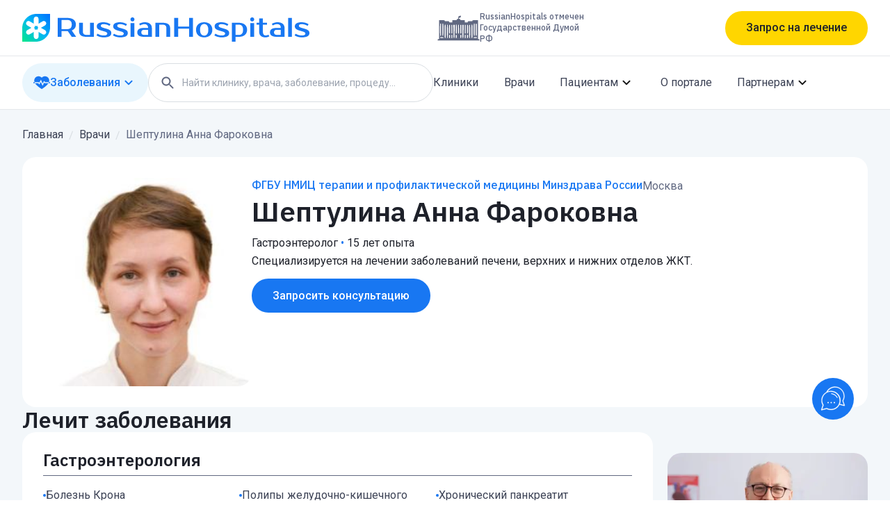

--- FILE ---
content_type: text/html; charset=utf-8
request_url: https://russianhospitals.ru/doctors/sheptulina-anna-farokovna
body_size: 121260
content:
<!DOCTYPE html><!--Cb2PP6d8rXTtMWVxz4G6X--><html lang="ru" class="__variable_1b2904 __variable_4ee455 __variable_932483"><head><meta charSet="utf-8"/><meta name="viewport" content="width=device-width, initial-scale=1"/><link rel="preload" href="/_next/static/media/24c15609eaa28576-s.p.woff2" as="font" crossorigin="" type="font/woff2"/><link rel="preload" href="/_next/static/media/28793f5c5e3d822d-s.p.woff2" as="font" crossorigin="" type="font/woff2"/><link rel="preload" href="/_next/static/media/48e2044251ef3125-s.p.woff2" as="font" crossorigin="" type="font/woff2"/><link rel="stylesheet" href="/_next/static/css/f6320442550710ae.css" data-precedence="next"/><link rel="stylesheet" href="/_next/static/css/9f732cb49c36546d.css" data-precedence="next"/><link rel="stylesheet" href="/_next/static/css/7dbd00f0e10a5a1b.css" data-precedence="next"/><link rel="stylesheet" href="/_next/static/css/cb8544a4ef612ecd.css" data-precedence="next"/><link rel="preload" as="script" fetchPriority="low" href="/_next/static/chunks/webpack-3cda2879de7e252b.js"/><script src="/_next/static/chunks/4bd1b696-f6bedae49f0827a5.js" async=""></script><script src="/_next/static/chunks/1255-97f9be55ea75b38b.js" async=""></script><script src="/_next/static/chunks/main-app-abb5b0327c16a70c.js" async=""></script><script src="/_next/static/chunks/6531-d380ccb5b9af42b6.js" async=""></script><script src="/_next/static/chunks/app/layout-86f33d7f9a42f9d8.js" async=""></script><script src="/_next/static/chunks/2619-3c9e02e22d10480a.js" async=""></script><script src="/_next/static/chunks/3196-541415cc6164f03d.js" async=""></script><script src="/_next/static/chunks/4364-ef07debf8694f572.js" async=""></script><script src="/_next/static/chunks/7886-f53e6ebaaaa8283a.js" async=""></script><script src="/_next/static/chunks/727-053b9fc96cb912fe.js" async=""></script><script src="/_next/static/chunks/5881-d65bcd2e6bb826be.js" async=""></script><script src="/_next/static/chunks/app/(main-layout)/layout-40d4d659c813c894.js" async=""></script><script src="/_next/static/chunks/1356-91eb0cc4bec31d42.js" async=""></script><script src="/_next/static/chunks/5119-441f05e75fe90fd3.js" async=""></script><script src="/_next/static/chunks/8975-0b14ba896c5b0190.js" async=""></script><script src="/_next/static/chunks/app/(main-layout)/doctors/%5Bslug%5D/page-0f3776b94ab1c937.js" async=""></script><link rel="preload" href="https://www.googletagmanager.com/gtag/js?id=G-BLXC6HBCFV" as="script"/><link rel="preload" href="https://www.google.com/recaptcha/api.js?render=6Ld0R9UUAAAAALR1gXgMI5MnS_MNmjg5VjqC2SQH" as="script"/><meta name="next-size-adjust" content=""/><title>Шептулина Анна Фароковна Гастроэнтеролог | Russian Hospitals</title><meta name="description" content="Доктор Шептулина Анна Фароковна • Сложный Случай? Получи Мнение Эксперта • Расчет Цены Лечения • Бесплатный Ответ По Документам Онлайн • 823+ отзыва"/><link rel="canonical" href="https://russianhospitals.ru/doctors/sheptulina-anna-farokovna"/><meta name="yandex-verification" content="6ad7f59b05193438"/><meta property="og:title" content="Шептулина Анна Фароковна Гастроэнтеролог | Russian Hospitals"/><meta property="og:description" content="Доктор Шептулина Анна Фароковна • Сложный Случай? Получи Мнение Эксперта • Расчет Цены Лечения • Бесплатный Ответ По Документам Онлайн • 823+ отзыва"/><meta property="og:url" content="https://russianhospitals.ru/doctors/sheptulina-anna-farokovna"/><meta property="og:site_name" content="Russian Hospitals"/><meta property="og:image" content="https://russianhospitals.ru/images/doctor/f60f1027-ab88-4736-b618-0d2865f34416.JPEG"/><meta property="og:image:alt" content="Шептулина Анна Фароковна"/><meta property="og:type" content="website"/><meta name="twitter:card" content="summary_large_image"/><meta name="twitter:title" content="Шептулина Анна Фароковна Гастроэнтеролог | Russian Hospitals"/><meta name="twitter:description" content="Доктор Шептулина Анна Фароковна • Сложный Случай? Получи Мнение Эксперта • Расчет Цены Лечения • Бесплатный Ответ По Документам Онлайн • 823+ отзыва"/><meta name="twitter:image" content="https://russianhospitals.ru/images/doctor/f60f1027-ab88-4736-b618-0d2865f34416.JPEG"/><meta name="twitter:image:alt" content="Шептулина Анна Фароковна"/><link rel="icon" href="/favicon.png"/><script src="/_next/static/chunks/polyfills-42372ed130431b0a.js" noModule=""></script></head><body class="min-h-screen flex flex-col font-roboto"><div hidden=""><!--$--><!--/$--></div><noscript><img src="https://top-fwz1.mail.ru/counter?id=3482692;js=na" style="position:absolute;left:-9999px" alt="Top.Mail.Ru"/><img src="https://mc.yandex.ru/watch/95525226" style="position:absolute;left:-9999px" alt=""/></noscript><header class="w-full md:hidden"><div class="border-b-[1px]"><div class="pl-5 pr-4 py-[10px]"><div class="flex items-center justify-between"><svg width="36" height="36" viewBox="0 0 36 36" fill="none" xmlns="http://www.w3.org/2000/svg"><g clip-path="url(#clip0_4902_9914)"><path d="M0 18.4615C0 8.26551 8.26551 0 18.4615 0H36V17.5385C36 27.7345 27.7345 36 17.5385 36H0V18.4615Z" fill="url(#paint0_linear_4902_9914)"></path><path d="M14.9142 6.54231C14.9142 4.83357 16.2994 3.44836 18.0081 3.44836C19.7169 3.44836 21.1021 4.83357 21.1021 6.54231V12.7302C21.1021 14.4389 19.7169 15.8242 18.0081 15.8242C16.2994 15.8242 14.9142 14.4389 14.9142 12.7302V6.54231Z" fill="white"></path><path d="M14.9142 23.2699C14.9142 21.5612 16.2994 20.176 18.0081 20.176C19.7169 20.176 21.1021 21.5612 21.1021 23.2699V29.4578C21.1021 31.1666 19.7169 32.5518 18.0081 32.5518C16.2994 32.5518 14.9142 31.1666 14.9142 29.4578V23.2699Z" fill="white"></path><path d="M26.369 9.61248C27.8488 8.75811 29.741 9.26513 30.5954 10.7449C31.4498 12.2248 30.9427 14.117 29.4629 14.9714L24.1084 18.0628C22.6286 18.9171 20.7364 18.4101 19.882 16.9303C19.0276 15.4505 19.5347 13.5583 21.0145 12.7039L26.369 9.61248Z" fill="white"></path><path d="M11.9087 17.9616C13.3885 17.1072 15.2808 17.6143 16.1351 19.0941C16.9895 20.5739 16.4825 22.4661 15.0027 23.3205L9.63739 26.4181C8.15758 27.2725 6.26535 26.7655 5.41098 25.2857C4.55661 23.8059 5.06363 21.9136 6.54344 21.0593L11.9087 17.9616Z" fill="white"></path><path d="M6.52942 14.9615C5.04961 14.1072 4.54259 12.2149 5.39696 10.7351C6.25133 9.25531 8.14356 8.74829 9.62337 9.60266L14.995 12.704C16.4748 13.5584 16.9819 15.4506 16.1275 16.9304C15.2731 18.4102 13.3809 18.9172 11.9011 18.0629L6.52942 14.9615Z" fill="white"></path><path d="M21.0084 23.3205C19.5286 22.4661 19.0216 20.5739 19.876 19.0941C20.7303 17.6143 22.6226 17.1073 24.1024 17.9616L29.4712 21.0613C30.951 21.9157 31.458 23.8079 30.6036 25.2877C29.7493 26.7675 27.857 27.2746 26.3772 26.4202L21.0084 23.3205Z" fill="white"></path></g><defs><linearGradient id="paint0_linear_4902_9914" x1="36" y1="0" x2="4.29153e-06" y2="36" gradientUnits="userSpaceOnUse"><stop stop-color="#006FFF"></stop><stop offset="0.504166" stop-color="#00B8F3"></stop><stop offset="1" stop-color="#03E888"></stop></linearGradient><clipPath id="clip0_4902_9914"><rect width="36" height="36" fill="white"></rect></clipPath></defs></svg><div><button class="
            flex items-center rounded-[560px] text-[#1E212A] font-normal md:font-medium
            h-[40px] px-[24px] text-[14px] leading-[100%] bg-[#FFD600]
            md:h-[49px] md:px-[30px] md:text-[16px]
            md:hover:bg-[#FFC700] md:active:bg-[#FFD600]
         max-md:w-full justify-center gap-2 undefined">Запрос на лечение</button></div><div><svg width="24" height="24" viewBox="0 0 24 24" fill="none" xmlns="http://www.w3.org/2000/svg" class="fill-[#606881]"><path fill-rule="evenodd" clip-rule="evenodd" d="M15.1862 14.4713H15.9762L20.2162 18.7313C20.6262 19.1413 20.6262 19.8113 20.2162 20.2213C19.8062 20.6313 19.1362 20.6313 18.7262 20.2213L14.4762 15.9713V15.1813L14.2062 14.9013C12.8062 16.1013 10.8962 16.7213 8.86621 16.3813C6.08621 15.9113 3.86621 13.5913 3.52621 10.7913C3.00621 6.56133 6.56621 3.00133 10.7962 3.52133C13.5962 3.86133 15.9162 6.08133 16.3862 8.86133C16.7262 10.8913 16.1062 12.8013 14.9062 14.2013L15.1862 14.4713ZM5.47656 9.97266C5.47656 12.4627 7.48656 14.4727 9.97656 14.4727C12.4666 14.4727 14.4766 12.4627 14.4766 9.97266C14.4766 7.48266 12.4666 5.47266 9.97656 5.47266C7.48656 5.47266 5.47656 7.48266 5.47656 9.97266Z"></path></svg></div><div><svg width="24" height="24" viewBox="0 0 24 24" fill="none" xmlns="http://www.w3.org/2000/svg"><path fill-rule="evenodd" clip-rule="evenodd" d="M4 8C3.45 8 3 7.55 3 7C3 6.45 3.45 6 4 6H20C20.55 6 21 6.45 21 7C21 7.55 20.55 8 20 8H4ZM4 13H20C20.55 13 21 12.55 21 12C21 11.45 20.55 11 20 11H4C3.45 11 3 11.45 3 12C3 12.55 3.45 13 4 13ZM4 18H20C20.55 18 21 17.55 21 17C21 16.45 20.55 16 20 16H4C3.45 16 3 16.45 3 17C3 17.55 3.45 18 4 18Z" fill="#606881"></path></svg></div></div></div></div><div class="px-5 py-[10px]"><div class="flex items-center justify-between"><button class="
                flex items-center gap-4 bg-[#E9F6FD] px-4 text-[12px] md:text-[16px]
                rounded-full font-medium leading-[100%]
                md:h-[56px] h-[36px] md:hover:text-[#0094FF] md:active:text-[#12619B]
                text-[#1877F2]
            "><div class="flex items-center gap-2"><svg width="24" height="20" viewBox="0 0 24 20" fill="none" xmlns="http://www.w3.org/2000/svg" class="undefined w-4 h-4 md:w-6 md:h-6"><path d="M15.6266 9.94016L13.1811 14.5016L10.723 8.83203L8.55082 12.763L7.03957 10.7675H2.44629C3.93645 13.2519 6.93832 16.0367 12.0233 19.2205C17.1088 16.0367 20.1107 13.2519 21.6008 10.7675H16.2669L15.6266 9.94016Z" fill="currentColor"></path><path d="M8.36578 10.1895L10.8745 5.64781L13.3148 11.2752L15.4111 7.36391L16.9561 9.36078H22.2989C22.6308 8.51281 22.7836 7.70141 22.7836 6.92141C22.7836 3.53047 20.0344 0.78125 16.6434 0.78125C14.8008 0.78125 13.1489 1.59406 12.023 2.87937C10.8975 1.59406 9.24562 0.78125 7.40297 0.78125C4.01203 0.78125 1.26281 3.53047 1.26281 6.92141C1.26281 7.70141 1.41562 8.51281 1.7475 9.36078H7.73812L8.36578 10.1895ZM0 9.36078V10.767H2.44594C2.15766 10.287 1.92656 9.81875 1.7475 9.36078H0ZM22.2989 9.36078C22.1198 9.81875 21.8883 10.287 21.6005 10.767H24V9.36078H22.2989Z" fill="currentColor"></path></svg>Заболевания</div><div class="max-md:hidden transition-transform rotate--180"><svg width="24" height="24" viewBox="0 0 24 24" fill="none" xmlns="http://www.w3.org/2000/svg"><path d="M17.2889 8.99904C16.8989 8.60904 16.2689 8.60904 15.8789 8.99904L11.9989 12.879L8.11888 8.99904C7.72888 8.60904 7.09888 8.60904 6.70888 8.99904C6.31888 9.38904 6.31888 10.019 6.70888 10.409L11.2989 14.999C11.6889 15.389 12.3189 15.389 12.7089 14.999L17.2989 10.409C17.6789 10.029 17.6789 9.38904 17.2889 8.99904Z" fill="currentColor"></path></svg></div></button><a class="text-[#606881] text-[12px]" href="/clinics?page=1">Клиники</a><a class="text-[#606881] text-[12px]" href="/doctors?page=1">Врачи</a><a class="text-[#606881] text-[12px]" href="/o-nas">О портале</a></div></div></header><div class="hidden md:block z-20 bg-white"><header class="w-full"><div class="border-b-[1px]"><div class="max-w-[1216px] mx-auto"><div class="flex items-center justify-between h-20"><svg width="423" height="40" viewBox="0 0 423 40" fill="none" xmlns="http://www.w3.org/2000/svg" class="cursor-pointer undefined"><g clip-path="url(#clip0_2000_12168)"><path d="M0 20.5128C0 9.1839 9.18391 0 20.5128 0H40V19.4872C40 30.8161 30.8161 40 19.4872 40H0V20.5128Z" fill="url(#paint0_linear_2000_12168)"></path><path d="M16.571 7.26914C16.571 5.37054 18.1101 3.83142 20.0087 3.83142C21.9073 3.83142 23.4464 5.37054 23.4464 7.26914V14.1446C23.4464 16.0432 21.9073 17.5823 20.0087 17.5823C18.1101 17.5823 16.571 16.0432 16.571 14.1446V7.26914Z" fill="white"></path><path d="M16.571 25.8554C16.571 23.9568 18.1101 22.4177 20.0087 22.4177C21.9073 22.4177 23.4464 23.9568 23.4464 25.8554V32.7308C23.4464 34.6294 21.9073 36.1685 20.0087 36.1685C18.1101 36.1685 16.571 34.6294 16.571 32.7308V25.8554Z" fill="white"></path><path d="M29.2985 10.6804C30.9428 9.73114 33.0452 10.2945 33.9946 11.9387C34.9439 13.583 34.3805 15.6854 32.7363 16.6347L26.7868 20.0697C25.1426 21.019 23.0401 20.4556 22.0908 18.8114C21.1415 17.1671 21.7049 15.0646 23.3491 14.1153L29.2985 10.6804Z" fill="white"></path><path d="M13.2316 19.9573C14.8758 19.008 16.9783 19.5713 17.9276 21.2156C18.8769 22.8598 18.3135 24.9623 16.6693 25.9116L10.7079 29.3534C9.06365 30.3027 6.96118 29.7393 6.01187 28.0951C5.06257 26.4509 5.62593 24.3484 7.27017 23.3991L13.2316 19.9573Z" fill="white"></path><path d="M7.25459 16.6238C5.61035 15.6745 5.047 13.5721 5.9963 11.9278C6.9456 10.2836 9.04808 9.72023 10.6923 10.6695L16.6608 14.1154C18.3051 15.0647 18.8684 17.1672 17.9191 18.8115C16.9698 20.4557 14.8673 21.0191 13.2231 20.0698L7.25459 16.6238Z" fill="white"></path><path d="M23.3424 25.9116C21.6981 24.9623 21.1348 22.8598 22.0841 21.2156C23.0334 19.5713 25.1359 19.008 26.7801 19.9573L32.7454 23.4014C34.3897 24.3507 34.953 26.4531 34.0037 28.0974C33.0544 29.7416 30.9519 30.305 29.3077 29.3557L23.3424 25.9116Z" fill="white"></path></g><path d="M64.8449 5.77778C66.7678 5.77778 68.4856 5.99815 69.9983 6.43889C71.5366 6.8537 72.8313 7.47592 73.8825 8.30555C74.9337 9.10926 75.7413 10.1074 76.3054 11.3C76.8694 12.4667 77.1514 13.8019 77.1514 15.3056C77.1514 17.3796 76.6387 19.1296 75.6131 20.5556C74.5876 21.9815 73.1134 23.0704 71.1905 23.8222L77.536 33H71.1905L65.5371 24.8333H56.5764V33H51V5.77778H64.8449ZM56.5764 8.69445V21.9167H64.8449C66.8703 21.9167 68.4343 21.3852 69.5368 20.3222C70.6392 19.2333 71.1905 17.5611 71.1905 15.3056C71.1905 13.05 70.6392 11.3907 69.5368 10.3278C68.4343 9.23889 66.8703 8.69445 64.8449 8.69445H56.5764Z" fill="#1877F2"></path><path d="M81.7589 12.7778H87.143V25.0278C87.143 26.8944 87.6045 28.2426 88.5275 29.0722C89.4505 29.8759 90.7837 30.2778 92.5271 30.2778H97.5267V12.7778H102.911V33H92.5271C88.8608 33 86.1431 32.3389 84.374 31.0167C82.6306 29.6685 81.7589 27.6722 81.7589 25.0278V12.7778Z" fill="#1877F2"></path><path d="M112.926 17.0556C112.926 17.6519 113.183 18.1963 113.696 18.6889C114.234 19.1815 115.131 19.6093 116.388 19.9722L122.349 21.7222C124.195 22.2667 125.618 23.0056 126.617 23.9389C127.617 24.8722 128.117 26.0778 128.117 27.5556C128.117 28.4889 127.925 29.3444 127.54 30.1222C127.156 30.8741 126.528 31.5222 125.656 32.0667C124.784 32.6111 123.656 33.0259 122.272 33.3111C120.887 33.6222 119.182 33.7778 117.157 33.7778C116.106 33.7778 115.067 33.7 114.042 33.5444C113.042 33.3889 112.08 33.1815 111.157 32.9222C110.26 32.637 109.44 32.3259 108.696 31.9889C107.953 31.6259 107.312 31.25 106.773 30.8611L108.311 28.5278C109.388 29.2019 110.645 29.7982 112.08 30.3167C113.542 30.8093 115.234 31.0556 117.157 31.0556C119.08 31.0556 120.426 30.7963 121.195 30.2778C121.964 29.7593 122.349 29.1111 122.349 28.3333C122.349 27.737 122.079 27.2056 121.541 26.7389C121.003 26.2463 120.054 25.8056 118.695 25.4167L112.734 23.6667C111.093 23.1741 109.747 22.4741 108.696 21.5667C107.67 20.6333 107.158 19.3889 107.158 17.8333C107.158 17.0037 107.337 16.2389 107.696 15.5389C108.081 14.813 108.67 14.1907 109.465 13.6722C110.26 13.1537 111.273 12.7519 112.503 12.4667C113.734 12.1556 115.221 12 116.964 12C119.092 12 121.015 12.2981 122.733 12.8944C124.477 13.4648 125.887 14.1389 126.964 14.9167L125.425 17.25C124.374 16.5759 123.182 15.9926 121.849 15.5C120.515 14.9815 118.887 14.7222 116.964 14.7222C115.606 14.7222 114.593 14.9426 113.926 15.3833C113.26 15.8241 112.926 16.3815 112.926 17.0556Z" fill="#1877F2"></path><path d="M136.587 17.0556C136.587 17.6519 136.843 18.1963 137.356 18.6889C137.895 19.1815 138.792 19.6093 140.048 19.9722L146.009 21.7222C147.855 22.2667 149.278 23.0056 150.278 23.9389C151.278 24.8722 151.778 26.0778 151.778 27.5556C151.778 28.4889 151.586 29.3444 151.201 30.1222C150.817 30.8741 150.188 31.5222 149.317 32.0667C148.445 32.6111 147.317 33.0259 145.932 33.3111C144.548 33.6222 142.843 33.7778 140.817 33.7778C139.766 33.7778 138.728 33.7 137.702 33.5444C136.702 33.3889 135.741 33.1815 134.818 32.9222C133.921 32.637 133.1 32.3259 132.357 31.9889C131.613 31.6259 130.972 31.25 130.434 30.8611L131.972 28.5278C133.049 29.2019 134.305 29.7982 135.741 30.3167C137.202 30.8093 138.895 31.0556 140.817 31.0556C142.74 31.0556 144.086 30.7963 144.856 30.2778C145.625 29.7593 146.009 29.1111 146.009 28.3333C146.009 27.737 145.74 27.2056 145.202 26.7389C144.663 26.2463 143.715 25.8056 142.356 25.4167L136.395 23.6667C134.754 23.1741 133.408 22.4741 132.357 21.5667C131.331 20.6333 130.818 19.3889 130.818 17.8333C130.818 17.0037 130.998 16.2389 131.357 15.5389C131.741 14.813 132.331 14.1907 133.126 13.6722C133.921 13.1537 134.933 12.7519 136.164 12.4667C137.395 12.1556 138.882 12 140.625 12C142.753 12 144.676 12.2981 146.394 12.8944C148.137 13.4648 149.547 14.1389 150.624 14.9167L149.086 17.25C148.035 16.5759 146.843 15.9926 145.509 15.5C144.176 14.9815 142.548 14.7222 140.625 14.7222C139.266 14.7222 138.254 14.9426 137.587 15.3833C136.92 15.8241 136.587 16.3815 136.587 17.0556Z" fill="#1877F2"></path><path d="M161.209 33H155.825V13.1667H161.209V33ZM161.402 7.91667C161.402 8.69444 161.132 9.38148 160.594 9.97778C160.081 10.5481 159.389 10.8333 158.517 10.8333C157.645 10.8333 156.94 10.5481 156.402 9.97778C155.889 9.38148 155.633 8.69444 155.633 7.91667C155.633 7.13889 155.889 6.46482 156.402 5.89444C156.94 5.29815 157.645 5 158.517 5C159.363 5 160.055 5.29815 160.594 5.89444C161.132 6.46482 161.402 7.13889 161.402 7.91667Z" fill="#1877F2"></path><path d="M171.21 26.5833C171.21 29.0463 172.684 30.2778 175.632 30.2778H181.017V22.8889H175.632C172.684 22.8889 171.21 24.1204 171.21 26.5833ZM181.017 20.1667C181.017 18.3 180.529 16.9259 179.555 16.0444C178.607 15.163 177.363 14.7222 175.825 14.7222C174.671 14.7222 173.543 14.9037 172.44 15.2667C171.338 15.6037 170.351 16.0704 169.479 16.6667L168.133 14.3333C168.697 13.9444 169.313 13.6074 169.979 13.3222C170.671 13.037 171.376 12.8037 172.094 12.6222C172.812 12.4148 173.517 12.2593 174.21 12.1556C174.927 12.0519 175.594 12 176.209 12C177.85 12 179.299 12.1944 180.555 12.5833C181.811 12.9722 182.875 13.5296 183.747 14.2556C184.619 14.9815 185.273 15.85 185.708 16.8611C186.17 17.8463 186.401 18.9481 186.401 20.1667V33H175.632C172.146 33 169.569 32.4685 167.902 31.4056C166.262 30.3426 165.441 28.7352 165.441 26.5833C165.441 24.4315 166.262 22.8241 167.902 21.7611C169.569 20.6981 172.146 20.1667 175.632 20.1667H181.017Z" fill="#1877F2"></path><path d="M212.726 33H207.342V20.75C207.342 18.8833 206.881 17.5481 205.958 16.7444C205.035 15.9148 203.702 15.5 201.958 15.5H196.959V33H191.575V12.7778H201.958C205.625 12.7778 208.329 13.4519 210.073 14.8C211.842 16.1222 212.726 18.1056 212.726 20.75V33Z" fill="#1877F2"></path><path d="M245.514 5.77778V33H239.937V21.1389H224.17V33H218.593V5.77778H224.17V18.2222H239.937V5.77778H245.514Z" fill="#1877F2"></path><path d="M261.66 31.25C262.481 31.25 263.25 31.0944 263.968 30.7833C264.686 30.4722 265.314 29.9926 265.852 29.3444C266.391 28.6704 266.814 27.8019 267.121 26.7389C267.455 25.6759 267.621 24.3926 267.621 22.8889C267.621 21.3852 267.455 20.1019 267.121 19.0389C266.814 17.9759 266.391 17.1204 265.852 16.4722C265.314 15.7981 264.686 15.3056 263.968 14.9944C263.25 14.6833 262.481 14.5278 261.66 14.5278C260.84 14.5278 260.071 14.6833 259.353 14.9944C258.635 15.3056 258.007 15.7981 257.468 16.4722C256.93 17.1204 256.494 17.9759 256.161 19.0389C255.853 20.1019 255.699 21.3852 255.699 22.8889C255.699 24.3926 255.853 25.6759 256.161 26.7389C256.494 27.8019 256.93 28.6704 257.468 29.3444C258.007 29.9926 258.635 30.4722 259.353 30.7833C260.071 31.0944 260.84 31.25 261.66 31.25ZM261.66 12C263.378 12 264.955 12.2463 266.391 12.7389C267.852 13.2056 269.095 13.9056 270.121 14.8389C271.147 15.7463 271.941 16.887 272.505 18.2611C273.095 19.6093 273.39 21.1518 273.39 22.8889C273.39 24.6519 273.095 26.2074 272.505 27.5556C271.941 28.9037 271.147 30.0444 270.121 30.9778C269.095 31.8852 267.852 32.5722 266.391 33.0389C264.955 33.5315 263.378 33.7778 261.66 33.7778C259.917 33.7778 258.327 33.5315 256.891 33.0389C255.456 32.5722 254.225 31.8852 253.199 30.9778C252.174 30.0444 251.366 28.9037 250.777 27.5556C250.213 26.2074 249.931 24.6519 249.931 22.8889C249.931 21.1518 250.213 19.6093 250.777 18.2611C251.366 16.887 252.174 15.7463 253.199 14.8389C254.225 13.9056 255.456 13.2056 256.891 12.7389C258.327 12.2463 259.917 12 261.66 12Z" fill="#1877F2"></path><path d="M282.435 17.0556C282.435 17.6519 282.691 18.1963 283.204 18.6889C283.743 19.1815 284.64 19.6093 285.896 19.9722L291.857 21.7222C293.703 22.2667 295.126 23.0056 296.126 23.9389C297.126 24.8722 297.626 26.0778 297.626 27.5556C297.626 28.4889 297.434 29.3444 297.049 30.1222C296.665 30.8741 296.036 31.5222 295.165 32.0667C294.293 32.6111 293.165 33.0259 291.78 33.3111C290.396 33.6222 288.691 33.7778 286.665 33.7778C285.614 33.7778 284.576 33.7 283.55 33.5444C282.55 33.3889 281.589 33.1815 280.666 32.9222C279.769 32.637 278.948 32.3259 278.205 31.9889C277.461 31.6259 276.82 31.25 276.282 30.8611L277.82 28.5278C278.897 29.2019 280.153 29.7982 281.589 30.3167C283.05 30.8093 284.743 31.0556 286.665 31.0556C288.588 31.0556 289.934 30.7963 290.704 30.2778C291.473 29.7593 291.857 29.1111 291.857 28.3333C291.857 27.737 291.588 27.2056 291.05 26.7389C290.511 26.2463 289.563 25.8056 288.204 25.4167L282.243 23.6667C280.602 23.1741 279.256 22.4741 278.205 21.5667C277.179 20.6333 276.666 19.3889 276.666 17.8333C276.666 17.0037 276.846 16.2389 277.205 15.5389C277.589 14.813 278.179 14.1907 278.974 13.6722C279.769 13.1537 280.781 12.7519 282.012 12.4667C283.243 12.1556 284.73 12 286.473 12C288.601 12 290.524 12.2981 292.242 12.8944C293.985 13.4648 295.395 14.1389 296.472 14.9167L294.934 17.25C293.883 16.5759 292.691 15.9926 291.357 15.5C290.024 14.9815 288.396 14.7222 286.473 14.7222C285.114 14.7222 284.102 14.9426 283.435 15.3833C282.768 15.8241 282.435 16.3815 282.435 17.0556Z" fill="#1877F2"></path><path d="M306.865 15.5V30.2778H311.672C312.544 30.2778 313.339 30.1481 314.057 29.8889C314.8 29.6037 315.428 29.163 315.941 28.5667C316.479 27.9704 316.89 27.2056 317.172 26.2722C317.479 25.3389 317.633 24.2111 317.633 22.8889C317.633 21.5667 317.479 20.4389 317.172 19.5056C316.89 18.5722 316.479 17.8074 315.941 17.2111C315.428 16.6148 314.8 16.187 314.057 15.9278C313.339 15.6426 312.544 15.5 311.672 15.5H306.865ZM311.672 12.7778C313.441 12.7778 315.044 13.0111 316.479 13.4778C317.941 13.9444 319.184 14.6185 320.21 15.5C321.235 16.3815 322.017 17.4444 322.556 18.6889C323.12 19.9333 323.402 21.3333 323.402 22.8889C323.402 24.4444 323.12 25.8444 322.556 27.0889C322.017 28.3333 321.235 29.3963 320.21 30.2778C319.184 31.1593 317.941 31.8333 316.479 32.3C315.044 32.7667 313.441 33 311.672 33H306.865V40H301.481V12.7778H311.672Z" fill="#1877F2"></path><path d="M333.384 33H328V13.1667H333.384V33ZM333.577 7.91667C333.577 8.69444 333.308 9.38148 332.769 9.97778C332.256 10.5481 331.564 10.8333 330.692 10.8333C329.821 10.8333 329.116 10.5481 328.577 9.97778C328.064 9.38148 327.808 8.69444 327.808 7.91667C327.808 7.13889 328.064 6.46482 328.577 5.89444C329.116 5.29815 329.821 5 330.692 5C331.538 5 332.231 5.29815 332.769 5.89444C333.308 6.46482 333.577 7.13889 333.577 7.91667Z" fill="#1877F2"></path><path d="M340.693 15.5H337.039V12.7778H340.693V6.55556H346.077V12.7778H352.038V15.5H346.077V25.6111C346.077 26.5963 346.18 27.4389 346.385 28.1389C346.615 28.813 346.91 29.3704 347.269 29.8111C347.654 30.2259 348.09 30.537 348.577 30.7444C349.064 30.9519 349.577 31.0556 350.115 31.0556C350.884 31.0556 351.628 30.9389 352.346 30.7056C353.064 30.4463 353.666 30.1741 354.153 29.8889L355.307 32.4167C354.538 32.8056 353.653 33.1296 352.653 33.3889C351.679 33.6481 350.705 33.7778 349.731 33.7778C346.833 33.7778 344.603 33.0519 343.039 31.6C341.475 30.1481 340.693 28.1519 340.693 25.6111V15.5Z" fill="#1877F2"></path><path d="M362.051 26.5833C362.051 29.0463 363.525 30.2778 366.473 30.2778H371.857V22.8889H366.473C363.525 22.8889 362.051 24.1204 362.051 26.5833ZM371.857 20.1667C371.857 18.3 371.37 16.9259 370.396 16.0444C369.447 15.163 368.204 14.7222 366.666 14.7222C365.512 14.7222 364.384 14.9037 363.281 15.2667C362.179 15.6037 361.192 16.0704 360.32 16.6667L358.974 14.3333C359.538 13.9444 360.153 13.6074 360.82 13.3222C361.512 13.037 362.217 12.8037 362.935 12.6222C363.653 12.4148 364.358 12.2593 365.05 12.1556C365.768 12.0519 366.435 12 367.05 12C368.691 12 370.14 12.1944 371.396 12.5833C372.652 12.9722 373.716 13.5296 374.588 14.2556C375.46 14.9815 376.113 15.85 376.549 16.8611C377.011 17.8463 377.242 18.9481 377.242 20.1667V33H366.473C362.986 33 360.41 32.4685 358.743 31.4056C357.102 30.3426 356.282 28.7352 356.282 26.5833C356.282 24.4315 357.102 22.8241 358.743 21.7611C360.41 20.6981 362.986 20.1667 366.473 20.1667H371.857Z" fill="#1877F2"></path><path d="M387.799 33H382.415V5.77778H387.799V33Z" fill="#1877F2"></path><path d="M397.809 17.0556C397.809 17.6519 398.065 18.1963 398.578 18.6889C399.117 19.1815 400.014 19.6093 401.27 19.9722L407.231 21.7222C409.077 22.2667 410.5 23.0056 411.5 23.9389C412.5 24.8722 413 26.0778 413 27.5556C413 28.4889 412.808 29.3444 412.423 30.1222C412.039 30.8741 411.41 31.5222 410.539 32.0667C409.667 32.6111 408.539 33.0259 407.154 33.3111C405.77 33.6222 404.065 33.7778 402.039 33.7778C400.988 33.7778 399.95 33.7 398.924 33.5444C397.924 33.3889 396.963 33.1815 396.04 32.9222C395.143 32.637 394.322 32.3259 393.579 31.9889C392.835 31.6259 392.194 31.25 391.656 30.8611L393.194 28.5278C394.271 29.2019 395.527 29.7982 396.963 30.3167C398.424 30.8093 400.117 31.0556 402.039 31.0556C403.962 31.0556 405.308 30.7963 406.078 30.2778C406.847 29.7593 407.231 29.1111 407.231 28.3333C407.231 27.737 406.962 27.2056 406.424 26.7389C405.885 26.2463 404.937 25.8056 403.578 25.4167L397.617 23.6667C395.976 23.1741 394.63 22.4741 393.579 21.5667C392.553 20.6333 392.04 19.3889 392.04 17.8333C392.04 17.0037 392.22 16.2389 392.579 15.5389C392.963 14.813 393.553 14.1907 394.348 13.6722C395.143 13.1537 396.155 12.7519 397.386 12.4667C398.617 12.1556 400.104 12 401.847 12C403.975 12 405.898 12.2981 407.616 12.8944C409.359 13.4648 410.769 14.1389 411.846 14.9167L410.308 17.25C409.257 16.5759 408.065 15.9926 406.731 15.5C405.398 14.9815 403.77 14.7222 401.847 14.7222C400.488 14.7222 399.476 14.9426 398.809 15.3833C398.142 15.8241 397.809 16.3815 397.809 17.0556Z" fill="#1877F2"></path><defs><linearGradient id="paint0_linear_2000_12168" x1="40" y1="0" x2="4.76837e-06" y2="40" gradientUnits="userSpaceOnUse"><stop stop-color="#006FFF"></stop><stop offset="0.504166" stop-color="#00B8F3"></stop><stop offset="1" stop-color="#03E888"></stop></linearGradient><clipPath id="clip0_2000_12168"><rect width="40" height="40" fill="white"></rect></clipPath></defs></svg><div class="flex items-center gap-3 cursor-pointer"><svg width="61" height="37" viewBox="0 0 61 37" fill="none" xmlns="http://www.w3.org/2000/svg" class="fill-[#606881]"><path d="M31.7213 1.08751C30.1673 1.67776 30.1303 1.71465 30.1303 3.44849C30.1303 5.07166 30.0563 5.18233 29.1313 5.293C28.3913 5.36678 28.0583 5.62501 27.9843 6.21526C27.8733 7.02684 27.6883 7.06373 24.7653 7.06373H21.6573L21.5463 8.61312L21.4353 10.1994H19.2153C17.1803 10.1994 16.9953 10.1256 16.8843 9.35093C16.7733 8.57623 16.5883 8.53934 13.6283 8.53934C10.7793 8.53934 10.5203 8.46556 10.5203 7.80154C10.5203 7.10062 10.2613 7.06373 6.45027 7.06373H2.38027V20.7131V34.3625H1.45527C0.715273 34.3625 0.530273 34.547 0.530273 35.2848V36.207H30.5003H60.4703V35.2848C60.4703 34.547 60.2853 34.3625 59.5453 34.3625H58.6203V20.7131V7.06373H54.5503C50.7393 7.06373 50.4803 7.10062 50.4803 7.80154C50.4803 8.50245 50.2213 8.53934 47.1503 8.53934C43.8203 8.53934 43.8203 8.53934 43.8203 9.4616C43.8203 10.3839 43.7463 10.4207 41.7113 10.3101L39.5653 10.1994L39.4543 8.61312L39.3433 7.06373H36.2353C33.3123 7.06373 33.1273 7.02684 33.0163 6.21526C32.9423 5.62501 32.6093 5.36678 31.9063 5.293C30.2413 5.10855 30.5373 3.85428 32.3503 3.33782C33.6823 2.93203 33.8303 2.78447 33.8303 1.64087C33.8303 0.275928 33.8673 0.275928 31.7213 1.08751ZM5.34027 20.7131C5.34027 29.3086 5.30327 29.5668 4.60027 29.5668C3.89727 29.5668 3.86027 29.3086 3.86027 20.7131C3.86027 12.1177 3.89727 11.8595 4.60027 11.8595C5.30327 11.8595 5.34027 12.1177 5.34027 20.7131ZM8.67027 20.7131C8.67027 29.3086 8.63327 29.5668 7.93027 29.5668C7.22727 29.5668 7.19027 29.3086 7.19027 20.7131C7.19027 12.1177 7.22727 11.8595 7.93027 11.8595C8.63327 11.8595 8.67027 12.1177 8.67027 20.7131ZM53.8103 20.7131C53.8103 29.3086 53.7733 29.5668 53.0703 29.5668C52.3673 29.5668 52.3303 29.3086 52.3303 20.7131C52.3303 12.1177 52.3673 11.8595 53.0703 11.8595C53.7733 11.8595 53.8103 12.1177 53.8103 20.7131ZM56.8073 20.7131C56.8073 29.161 56.7703 29.3823 56.0303 29.493C55.2903 29.6037 55.2903 29.493 55.2903 20.7131C55.2903 11.9332 55.2903 11.8226 56.0303 11.9332C56.7703 12.0439 56.8073 12.2653 56.8073 20.7131ZM12.0003 23.111C12.0003 32.6287 11.9633 32.8869 11.2603 32.8869C10.5573 32.8869 10.5203 32.6287 10.5203 23.111C10.5203 13.5933 10.5573 13.3351 11.2603 13.3351C11.9633 13.3351 12.0003 13.5933 12.0003 23.111ZM15.1453 23.111C15.1453 31.9278 15.1083 32.7025 14.5163 32.8131C13.8873 32.9238 13.8503 32.2598 13.8503 23.111C13.8503 13.9622 13.8873 13.2982 14.5163 13.4089C15.1083 13.5195 15.1453 14.2942 15.1453 23.111ZM27.9843 19.7909L28.0953 26.2467H27.2813C26.4303 26.2467 26.4303 26.2467 26.4303 19.7909C26.4303 13.6302 26.4673 13.3351 27.1703 13.3351C27.8363 13.3351 27.8733 13.6671 27.9843 19.7909ZM31.1663 19.9015C31.2403 26.0622 31.2403 26.2467 30.5003 26.2467C29.7973 26.2467 29.7603 26.0253 29.7603 19.754C29.7603 13.7778 29.7973 13.2982 30.4263 13.4089C30.9813 13.5195 31.0553 14.1836 31.1663 19.9015ZM50.4803 23.111C50.4803 32.6287 50.4433 32.8869 49.7403 32.8869C49.0373 32.8869 49.0003 32.6287 49.0003 23.111C49.0003 13.5933 49.0373 13.3351 49.7403 13.3351C50.4433 13.3351 50.4803 13.5933 50.4803 23.111ZM18.2903 19.9753C18.2903 25.9884 18.2533 26.2467 17.5503 26.2467C16.8473 26.2467 16.8103 25.9884 16.8103 19.9753C16.8103 13.9622 16.8473 13.704 17.5503 13.704C18.2533 13.704 18.2903 13.9622 18.2903 19.9753ZM21.6203 19.9753C21.6203 25.9884 21.5833 26.2467 20.8803 26.2467C20.1773 26.2467 20.1403 25.9884 20.1403 19.9753C20.1403 13.9622 20.1773 13.704 20.8803 13.704C21.5833 13.704 21.6203 13.9622 21.6203 19.9753ZM24.8763 23.1848C24.7653 32.4073 24.7283 32.7025 24.0253 32.7025C23.3223 32.7025 23.2853 32.4073 23.1743 23.1848L23.1003 13.704H24.0253H24.9503L24.8763 23.1848ZM34.5703 19.9753C34.5703 26.2467 34.5703 26.2467 33.7563 26.2467C32.9053 26.2467 32.9053 26.2467 32.9053 19.9753C32.9053 13.704 32.9053 13.704 33.7563 13.704C34.5703 13.704 34.5703 13.704 34.5703 19.9753ZM37.6043 23.2954C37.4933 32.5549 37.4933 32.8869 36.7903 32.8869C36.0873 32.8869 36.0503 32.5918 36.0503 23.2954V13.704H36.9013H37.7153L37.6043 23.2954ZM40.8603 19.9753C40.8603 25.9884 40.8233 26.2467 40.1203 26.2467C39.4173 26.2467 39.3803 25.9884 39.3803 19.9753C39.3803 13.9622 39.4173 13.704 40.1203 13.704C40.8233 13.704 40.8603 13.9622 40.8603 19.9753ZM44.1903 19.9753C44.1903 25.9884 44.1533 26.2467 43.4503 26.2467C42.7473 26.2467 42.7103 25.9884 42.7103 19.9753C42.7103 13.9622 42.7473 13.704 43.4503 13.704C44.1533 13.704 44.1903 13.9622 44.1903 19.9753ZM47.1503 23.3323C47.1503 32.2967 47.1133 32.9238 46.5213 32.8131C45.8923 32.7025 45.8553 31.8909 45.7443 23.1848C45.6703 13.8884 45.6703 13.704 46.4103 13.704C47.1503 13.704 47.1503 13.9253 47.1503 23.3323ZM18.2903 30.489C18.2903 32.6287 18.2163 32.8869 17.5503 32.8869C16.8843 32.8869 16.8103 32.6287 16.8103 30.489C16.8103 28.3494 16.8843 28.0912 17.5503 28.0912C18.2163 28.0912 18.2903 28.3494 18.2903 30.489ZM21.6203 30.489C21.6203 32.6287 21.5463 32.8869 20.8803 32.8869C20.2143 32.8869 20.1403 32.6287 20.1403 30.489C20.1403 28.3494 20.2143 28.0912 20.8803 28.0912C21.5463 28.0912 21.6203 28.3494 21.6203 30.489ZM27.9103 30.489C27.9103 32.6287 27.8363 32.8869 27.1703 32.8869C26.5043 32.8869 26.4303 32.6287 26.4303 30.489C26.4303 28.3494 26.5043 28.0912 27.1703 28.0912C27.8363 28.0912 27.9103 28.3494 27.9103 30.489ZM34.4963 30.3784C34.4223 32.2229 34.2743 32.7025 33.7563 32.8131C33.1643 32.9238 33.0903 32.6287 33.0903 30.5259C33.0903 28.3125 33.1643 28.0912 33.8303 28.0912C34.5333 28.0912 34.6073 28.2756 34.4963 30.3784ZM40.8603 30.489C40.8603 32.6287 40.7863 32.8869 40.1203 32.8869C39.4543 32.8869 39.3803 32.6287 39.3803 30.489C39.3803 28.3494 39.4543 28.0912 40.1203 28.0912C40.7863 28.0912 40.8603 28.3494 40.8603 30.489ZM44.1903 30.489C44.1903 32.6287 44.1163 32.8869 43.4503 32.8869C42.7843 32.8869 42.7103 32.6287 42.7103 30.489C42.7103 28.3494 42.7843 28.0912 43.4503 28.0912C44.1163 28.0912 44.1903 28.3494 44.1903 30.489ZM8.67027 32.1491C8.67027 32.85 8.48527 32.9238 6.37627 32.8131C4.52627 32.7393 4.04527 32.5918 3.93427 32.0384C3.82327 31.4851 4.11927 31.4113 6.22827 31.4113C8.44827 31.4113 8.67027 31.4851 8.67027 32.1491ZM56.9923 32.0384C56.9183 32.5918 56.4373 32.7393 54.6243 32.8131C52.5153 32.9238 52.3303 32.85 52.3303 32.1491C52.3303 31.4851 52.5523 31.4113 54.6983 31.4113C56.7333 31.4113 57.0663 31.4851 56.9923 32.0384Z"></path></svg><p class="
                font-ibm text-xs font-medium w-40
                text-[#606881]
            ">RussianHospitals отмечен Государственной Думой РФ</p></div><div class="flex items-center"><div class="flex items-center mr-5"></div><button class="
            flex items-center rounded-[560px] text-[#1E212A] font-normal md:font-medium
            h-[40px] px-[24px] text-[14px] leading-[100%] bg-[#FFD600]
            md:h-[49px] md:px-[30px] md:text-[16px]
            md:hover:bg-[#FFC700] md:active:bg-[#FFD600]
         max-md:w-full justify-center gap-2 undefined">Запрос на лечение</button></div></div></div></div><div class="border-b-[1px]"><div class="max-w-[1216px] mx-auto"><div class="flex items-center h-[76px] gap-[30px]"><div><div class="relative"><button class="
                flex items-center gap-4 bg-[#E9F6FD] px-4 text-[12px] md:text-[16px]
                rounded-full font-medium leading-[100%]
                md:h-[56px] h-[36px] md:hover:text-[#0094FF] md:active:text-[#12619B]
                text-[#1877F2]
            "><div class="flex items-center gap-2"><svg width="24" height="20" viewBox="0 0 24 20" fill="none" xmlns="http://www.w3.org/2000/svg" class="undefined w-4 h-4 md:w-6 md:h-6"><path d="M15.6266 9.94016L13.1811 14.5016L10.723 8.83203L8.55082 12.763L7.03957 10.7675H2.44629C3.93645 13.2519 6.93832 16.0367 12.0233 19.2205C17.1088 16.0367 20.1107 13.2519 21.6008 10.7675H16.2669L15.6266 9.94016Z" fill="currentColor"></path><path d="M8.36578 10.1895L10.8745 5.64781L13.3148 11.2752L15.4111 7.36391L16.9561 9.36078H22.2989C22.6308 8.51281 22.7836 7.70141 22.7836 6.92141C22.7836 3.53047 20.0344 0.78125 16.6434 0.78125C14.8008 0.78125 13.1489 1.59406 12.023 2.87937C10.8975 1.59406 9.24562 0.78125 7.40297 0.78125C4.01203 0.78125 1.26281 3.53047 1.26281 6.92141C1.26281 7.70141 1.41562 8.51281 1.7475 9.36078H7.73812L8.36578 10.1895ZM0 9.36078V10.767H2.44594C2.15766 10.287 1.92656 9.81875 1.7475 9.36078H0ZM22.2989 9.36078C22.1198 9.81875 21.8883 10.287 21.6005 10.767H24V9.36078H22.2989Z" fill="currentColor"></path></svg>Заболевания</div><div class="max-md:hidden transition-transform rotate--180"><svg width="24" height="24" viewBox="0 0 24 24" fill="none" xmlns="http://www.w3.org/2000/svg"><path d="M17.2889 8.99904C16.8989 8.60904 16.2689 8.60904 15.8789 8.99904L11.9989 12.879L8.11888 8.99904C7.72888 8.60904 7.09888 8.60904 6.70888 8.99904C6.31888 9.38904 6.31888 10.019 6.70888 10.409L11.2989 14.999C11.6889 15.389 12.3189 15.389 12.7089 14.999L17.2989 10.409C17.6789 10.029 17.6789 9.38904 17.2889 8.99904Z" fill="currentColor"></path></svg></div></button></div></div><div class="w-[410px]"><div class="relative"><div class="group relative flex items-center rounded-[50px] w-full"><svg width="24" height="24" viewBox="0 0 24 24" fill="none" xmlns="http://www.w3.org/2000/svg" class="
                        absolute left-4 group-hover:fill-[#0094FF]
                        fill-[#606881]
                    "><path fill-rule="evenodd" clip-rule="evenodd" d="M15.1862 14.4713H15.9762L20.2162 18.7313C20.6262 19.1413 20.6262 19.8113 20.2162 20.2213C19.8062 20.6313 19.1362 20.6313 18.7262 20.2213L14.4762 15.9713V15.1813L14.2062 14.9013C12.8062 16.1013 10.8962 16.7213 8.86621 16.3813C6.08621 15.9113 3.86621 13.5913 3.52621 10.7913C3.00621 6.56133 6.56621 3.00133 10.7962 3.52133C13.5962 3.86133 15.9162 6.08133 16.3862 8.86133C16.7262 10.8913 16.1062 12.8013 14.9062 14.2013L15.1862 14.4713ZM5.47656 9.97266C5.47656 12.4627 7.48656 14.4727 9.97656 14.4727C12.4666 14.4727 14.4766 12.4627 14.4766 9.97266C14.4766 7.48266 12.4666 5.47266 9.97656 5.47266C7.48656 5.47266 5.47656 7.48266 5.47656 9.97266Z"></path></svg><input class="
                        rounded-[50px] border border-[#D9DEE2] h-10 md:h-14
                        outline-none group-hover:border-[#0094FF]
                        focus:border-[#1877F2] text-ellipsis text-[14px]
                        w-full px-12
                    " type="text" placeholder="Найти клинику, врача, заболевание, процедуру" value=""/></div></div></div><div class="w-[543px] h-full"><div class="flex justify-between h-full"><div class="flex items-center h-full relative cursor-pointer group"><a class="no-underline" href="/clinics"><div class="flex items-center gap-1 group-hover:text-[#1877F2]"><p class="text-[14px] md:text-[16px] leading-[150%] md:leading-6 font-normal 
                    text-[#3C4255]
                    group-hover:text-[#1877F2]
                ">Клиники</p></div></a></div><div class="flex items-center h-full relative cursor-pointer group"><a class="no-underline" href="/doctors"><div class="flex items-center gap-1 group-hover:text-[#1877F2]"><p class="text-[14px] md:text-[16px] leading-[150%] md:leading-6 font-normal 
                    text-[#3C4255]
                    group-hover:text-[#1877F2]
                ">Врачи</p></div></a></div><div class="flex items-center h-full relative cursor-pointer group"><div class="flex items-center gap-1 group-hover:text-[#1877F2]"><p class="text-[14px] md:text-[16px] leading-[150%] md:leading-6 font-normal 
                    text-[#3C4255]
                    group-hover:text-[#1877F2]
                ">Пациентам</p><svg width="24" height="24" viewBox="0 0 24 24" fill="none" xmlns="http://www.w3.org/2000/svg" class="false"><path d="M17.2889 8.99904C16.8989 8.60904 16.2689 8.60904 15.8789 8.99904L11.9989 12.879L8.11888 8.99904C7.72888 8.60904 7.09888 8.60904 6.70888 8.99904C6.31888 9.38904 6.31888 10.019 6.70888 10.409L11.2989 14.999C11.6889 15.389 12.3189 15.389 12.7089 14.999L17.2989 10.409C17.6789 10.029 17.6789 9.38904 17.2889 8.99904Z" fill="currentColor"></path></svg></div><div class=" bg-white absolute top-[100%] -left-4 py-[10px] border border-[#D9DEE2] rounded-b-[20px] w-max hidden group-hover:block z-10 shadow-[0_1px_2px_0_rgba(0,0,0,0.04),0_3px_3px_0_rgba(0,0,0,0.03),0_8px_5px_0_rgba(0,0,0,0.02),0_14px_5px_0_rgba(0,0,0,0.01),0_21px_6px_0_transparent] "><div class="group/sub relative"><a class=" px-5 py-[10px] hover:bg-[#F6FAFE] w-full block no-underline " href="/uslugi"><div class="flex items-center gap-1 group-hover/sub:text-[#1877F2]"><p class="text-[14px] md:text-[16px] leading-[150%] md:leading-6 font-normal 
                    text-[#3C4255]
                    group-hover/sub:text-[#1877F2]
                ">Услуги</p></div></a></div><div class="group/sub relative"><a class=" px-5 py-[10px] hover:bg-[#F6FAFE] w-full block no-underline " href="/intervyu-s-doktorom"><div class="flex items-center gap-1 group-hover/sub:text-[#1877F2]"><p class="text-[14px] md:text-[16px] leading-[150%] md:leading-6 font-normal 
                    text-[#3C4255]
                    group-hover/sub:text-[#1877F2]
                ">Интервью с доктороми</p></div></a></div><div class="group/sub relative"><a class=" px-5 py-[10px] hover:bg-[#F6FAFE] w-full block no-underline " href="/articles"><div class="flex items-center gap-1 group-hover/sub:text-[#1877F2]"><p class="text-[14px] md:text-[16px] leading-[150%] md:leading-6 font-normal 
                    text-[#3C4255]
                    group-hover/sub:text-[#1877F2]
                ">Статьи о медицине</p></div></a></div><div class="group/sub relative"><a class=" px-5 py-[10px] hover:bg-[#F6FAFE] w-full block no-underline " href="/webinar"><div class="flex items-center gap-1 group-hover/sub:text-[#1877F2]"><p class="text-[14px] md:text-[16px] leading-[150%] md:leading-6 font-normal 
                    text-[#3C4255]
                    group-hover/sub:text-[#1877F2]
                ">Вебинары с клиниками</p></div></a></div><div class="group/sub relative"><div class=" px-5 py-[10px] hover:bg-[#F6FAFE] cursor-pointer w-full "><div class="flex items-center gap-1 group-hover/sub:text-[#1877F2]"><p class="text-[14px] md:text-[16px] leading-[150%] md:leading-6 font-normal 
                    text-[#3C4255]
                    group-hover/sub:text-[#1877F2]
                ">Визитки регионов РФ</p><svg width="24" height="24" viewBox="0 0 24 24" fill="none" xmlns="http://www.w3.org/2000/svg" class="-rotate-90 ml-1"><path d="M17.2889 8.99904C16.8989 8.60904 16.2689 8.60904 15.8789 8.99904L11.9989 12.879L8.11888 8.99904C7.72888 8.60904 7.09888 8.60904 6.70888 8.99904C6.31888 9.38904 6.31888 10.019 6.70888 10.409L11.2989 14.999C11.6889 15.389 12.3189 15.389 12.7089 14.999L17.2989 10.409C17.6789 10.029 17.6789 9.38904 17.2889 8.99904Z" fill="currentColor"></path></svg></div></div><div class=" bg-white absolute border border-[#D9DEE2] rounded-b-[20px] left-[100%] top-[-187px] w-[236px] hidden group-hover/sub:block py-[10px] "><a class=" px-5 py-[10px] hover:bg-[#F6FAFE] block no-underline group/sub2 " href="/volgograd"><div class="flex items-center gap-1 group-hover/sub2:text-[#1877F2]"><p class="text-[14px] md:text-[16px] leading-[150%] md:leading-6 font-normal 
                    text-[#3C4255]
                    group-hover/sub2:text-[#1877F2]
                ">Волгоград</p></div></a><a class=" px-5 py-[10px] hover:bg-[#F6FAFE] block no-underline group/sub2 " href="/voronezh"><div class="flex items-center gap-1 group-hover/sub2:text-[#1877F2]"><p class="text-[14px] md:text-[16px] leading-[150%] md:leading-6 font-normal 
                    text-[#3C4255]
                    group-hover/sub2:text-[#1877F2]
                ">Воронеж</p></div></a><a class=" px-5 py-[10px] hover:bg-[#F6FAFE] block no-underline group/sub2 " href="/novosibirsk"><div class="flex items-center gap-1 group-hover/sub2:text-[#1877F2]"><p class="text-[14px] md:text-[16px] leading-[150%] md:leading-6 font-normal 
                    text-[#3C4255]
                    group-hover/sub2:text-[#1877F2]
                ">Новосибирск</p></div></a><a class=" px-5 py-[10px] hover:bg-[#F6FAFE] block no-underline group/sub2 " href="/orenburg"><div class="flex items-center gap-1 group-hover/sub2:text-[#1877F2]"><p class="text-[14px] md:text-[16px] leading-[150%] md:leading-6 font-normal 
                    text-[#3C4255]
                    group-hover/sub2:text-[#1877F2]
                ">Оренбург</p></div></a><a class=" px-5 py-[10px] hover:bg-[#F6FAFE] block no-underline group/sub2 " href="/ryazan"><div class="flex items-center gap-1 group-hover/sub2:text-[#1877F2]"><p class="text-[14px] md:text-[16px] leading-[150%] md:leading-6 font-normal 
                    text-[#3C4255]
                    group-hover/sub2:text-[#1877F2]
                ">Рязань</p></div></a><a class=" px-5 py-[10px] hover:bg-[#F6FAFE] block no-underline group/sub2 " href="/st-petersburg"><div class="flex items-center gap-1 group-hover/sub2:text-[#1877F2]"><p class="text-[14px] md:text-[16px] leading-[150%] md:leading-6 font-normal 
                    text-[#3C4255]
                    group-hover/sub2:text-[#1877F2]
                ">Санкт-Петербург</p></div></a><a class=" px-5 py-[10px] hover:bg-[#F6FAFE] block no-underline group/sub2 " href="/tambov"><div class="flex items-center gap-1 group-hover/sub2:text-[#1877F2]"><p class="text-[14px] md:text-[16px] leading-[150%] md:leading-6 font-normal 
                    text-[#3C4255]
                    group-hover/sub2:text-[#1877F2]
                ">Тамбов</p></div></a><a class=" px-5 py-[10px] hover:bg-[#F6FAFE] block no-underline group/sub2 " href="/hmao-ugra"><div class="flex items-center gap-1 group-hover/sub2:text-[#1877F2]"><p class="text-[14px] md:text-[16px] leading-[150%] md:leading-6 font-normal 
                    text-[#3C4255]
                    group-hover/sub2:text-[#1877F2]
                ">ХМАО Югра</p></div></a></div></div><div class="group/sub relative"><a class=" px-5 py-[10px] hover:bg-[#F6FAFE] w-full block no-underline " href="/lechenie-za-rubezhom"><div class="flex items-center gap-1 group-hover/sub:text-[#1877F2]"><p class="text-[14px] md:text-[16px] leading-[150%] md:leading-6 font-normal 
                    text-[#3C4255]
                    group-hover/sub:text-[#1877F2]
                ">Лечение за рубежом</p></div></a></div><div class="group/sub relative"><a class=" px-5 py-[10px] hover:bg-[#F6FAFE] w-full block no-underline " href="/reviews"><div class="flex items-center gap-1 group-hover/sub:text-[#1877F2]"><p class="text-[14px] md:text-[16px] leading-[150%] md:leading-6 font-normal 
                    text-[#3C4255]
                    group-hover/sub:text-[#1877F2]
                ">Отзывы пациентов</p></div></a></div><div class="group/sub relative"><a class=" px-5 py-[10px] hover:bg-[#F6FAFE] w-full block no-underline " href="/otzyvy-o-nas"><div class="flex items-center gap-1 group-hover/sub:text-[#1877F2]"><p class="text-[14px] md:text-[16px] leading-[150%] md:leading-6 font-normal 
                    text-[#3C4255]
                    group-hover/sub:text-[#1877F2]
                ">Отзывы о портале</p></div></a></div></div></div><div class="flex items-center h-full relative cursor-pointer group"><a class="no-underline" href="/o-nas"><div class="flex items-center gap-1 group-hover:text-[#1877F2]"><p class="text-[14px] md:text-[16px] leading-[150%] md:leading-6 font-normal 
                    text-[#3C4255]
                    group-hover:text-[#1877F2]
                ">О портале</p></div></a></div><div class="flex items-center h-full relative cursor-pointer group"><div class="flex items-center gap-1 group-hover:text-[#1877F2]"><p class="text-[14px] md:text-[16px] leading-[150%] md:leading-6 font-normal 
                    text-[#3C4255]
                    group-hover:text-[#1877F2]
                ">Партнерам</p><svg width="24" height="24" viewBox="0 0 24 24" fill="none" xmlns="http://www.w3.org/2000/svg" class="false"><path d="M17.2889 8.99904C16.8989 8.60904 16.2689 8.60904 15.8789 8.99904L11.9989 12.879L8.11888 8.99904C7.72888 8.60904 7.09888 8.60904 6.70888 8.99904C6.31888 9.38904 6.31888 10.019 6.70888 10.409L11.2989 14.999C11.6889 15.389 12.3189 15.389 12.7089 14.999L17.2989 10.409C17.6789 10.029 17.6789 9.38904 17.2889 8.99904Z" fill="currentColor"></path></svg></div><div class=" bg-white absolute top-[100%] -left-4 py-[10px] border border-[#D9DEE2] rounded-b-[20px] w-max hidden group-hover:block z-10 shadow-[0_1px_2px_0_rgba(0,0,0,0.04),0_3px_3px_0_rgba(0,0,0,0.03),0_8px_5px_0_rgba(0,0,0,0.02),0_14px_5px_0_rgba(0,0,0,0.01),0_21px_6px_0_transparent] "><div class="group/sub relative"><a class=" px-5 py-[10px] hover:bg-[#F6FAFE] w-full block no-underline " href="/partners"><div class="flex items-center gap-1 group-hover/sub:text-[#1877F2]"><p class="text-[14px] md:text-[16px] leading-[150%] md:leading-6 font-normal 
                    text-[#3C4255]
                    group-hover/sub:text-[#1877F2]
                ">Клиникам</p></div></a></div><div class="group/sub relative"><a class=" px-5 py-[10px] hover:bg-[#F6FAFE] w-full block no-underline " href="/partners-vrachi"><div class="flex items-center gap-1 group-hover/sub:text-[#1877F2]"><p class="text-[14px] md:text-[16px] leading-[150%] md:leading-6 font-normal 
                    text-[#3C4255]
                    group-hover/sub:text-[#1877F2]
                ">Врачам</p></div></a></div><div class="group/sub relative"><a class=" px-5 py-[10px] hover:bg-[#F6FAFE] w-full block no-underline " href="/meditsinskii-servis"><div class="flex items-center gap-1 group-hover/sub:text-[#1877F2]"><p class="text-[14px] md:text-[16px] leading-[150%] md:leading-6 font-normal 
                    text-[#3C4255]
                    group-hover/sub:text-[#1877F2]
                ">Медицинский сервис</p></div></a></div><div class="group/sub relative"><a class=" px-5 py-[10px] hover:bg-[#F6FAFE] w-full block no-underline " href="/meditsinskii-marketing"><div class="flex items-center gap-1 group-hover/sub:text-[#1877F2]"><p class="text-[14px] md:text-[16px] leading-[150%] md:leading-6 font-normal 
                    text-[#3C4255]
                    group-hover/sub:text-[#1877F2]
                ">Медицинский маркетинг</p></div></a></div></div></div></div></div></div></div></div></header></div><main class="w-full flex-1 bg-[#F3F7FA]"><div class="max-w-[1216px] mx-auto pt-6 pb-[30px] md:pb-20 max-md:px-5"><div><script type="application/ld+json">{"@context":"https://schema.org","@type":"BreadcrumbList","itemListElement":[{"@type":"ListItem","position":1,"name":"Главная","item":"https://russianhospitals.ru/"},{"@type":"ListItem","position":2,"name":"Врачи","item":"https://russianhospitals.ru/doctors"},{"@type":"ListItem","position":3,"name":"Шептулина Анна Фароковна"}]}</script><nav class="mb-4 md:mb-5" aria-label="breadcrumb"><ul class="flex items-center flex-wrap"><li class="flex items-center"><a href="/"><p class="text-[14px] md:text-[16px] leading-[150%] md:leading-6 font-normal text-[#3C4255]">Главная</p></a><svg class="mx-2" width="7" height="13" viewBox="0 0 7 13" fill="none" xmlns="http://www.w3.org/2000/svg"><path d="M6.13281 0.625L1.39062 12.9766H0.148438L4.89844 0.625H6.13281Z" fill="#D9DEE2"></path></svg></li><li class="flex items-center"><a href="/doctors"><p class="text-[14px] md:text-[16px] leading-[150%] md:leading-6 font-normal text-[#3C4255]">Врачи</p></a><svg class="mx-2" width="7" height="13" viewBox="0 0 7 13" fill="none" xmlns="http://www.w3.org/2000/svg"><path d="M6.13281 0.625L1.39062 12.9766H0.148438L4.89844 0.625H6.13281Z" fill="#D9DEE2"></path></svg></li><li class="flex items-center"><p class="text-[14px] md:text-[16px] leading-[150%] md:leading-6 font-normal text-[#606881]">Шептулина Анна Фароковна</p></li></ul></nav><div class="flex flex-col gap-[30px] md:gap-[60px]"><div class="bg-white rounded-[20px] p-[30px] flex max-md:flex-col gap-5 md:gap-10"><img alt="doctor-image" loading="lazy" width="300" height="300" decoding="async" data-nimg="1" class="rounded-[20px] max-md:w-full min-w-[300px] h-auto md:h-[300px] object-cover" style="color:transparent" src="https://admin.russianhospitals.ru/images/doctor/mid/f60f1027-ab88-4736-b618-0d2865f34416.JPEG"/><div><div class="flex flex-col gap-2 md:gap-1"><div class="flex gap-1 md:gap-2 max-md:flex-col"><a class="text-[#1877F2] font-ibm leading-[normal] font-medium" href="/clinics/nmic-terapii-i-profilakticheskoj-mediciny">ФГБУ НМИЦ терапии и профилактической медицины Минздрава России</a><p class="text-[14px] md:text-[16px] leading-[150%] md:leading-6 font-normal text-[#606881]">Москва</p></div><h1 class="text-[#1E212A] text-[26px] leading-[110%] md:text-[40px] md:leading-[120%] font-semibold font-ibm undefined">Шептулина Анна Фароковна</h1></div><div class="mt-[10px] mb-[12px] flex flex-col gap-3"><div class="flex md:items-center max-md:flex-col gap-1 md:gap-2"><p class="text-[14px] md:text-[16px] leading-[150%] md:leading-6 font-normal text-[#1E212A]">Гастроэнтеролог<span class="text-[#1877F2]"> • </span>15 лет опыта</p></div><div class="text-[#1E212A] leading-[170%] font-normal server-content"><p>Специализируется на лечении заболеваний печени, верхних и нижних отделов ЖКТ.</p></div></div><button class="
            flex items-center rounded-[560px] text-white font-roboto font-normal md:font-medium
            h-[40px] px-[24px] text-[14px] leading-[100%] bg-[#1877F2]
            md:h-[49px] md:px-[30px] md:text-[16px]
            md:hover:bg-[#0094FF] md:active:bg-[#1877F2]
         max-md:w-full justify-center gap-2 undefined">Запросить консультацию</button></div></div><div class="flex max-md:flex-col justify-between"><div class="flex flex-col gap-[30px] md:gap-[60px] md:w-[907px]"><div class="flex flex-col gap-5 md:gap-[30px]"><h2 class="text-[#1E212A] font-medium md:font-semibold font-ibm text-[24px] leading-[120%] md:text-[32px] md:leading-9">Лечит заболевания</h2><div class="flex flex-col gap-5"><div class="bg-white rounded-[20px] p-4 md:px-[30px] md:py-6"><div class="border-b border-b-[#606881] pb-[6px]"><p class="text-[#1E212A] font-medium md:font-semibold font-ibm text-[18px] md:text-[24px] leading-[normal]">Гастроэнтерология</p></div><div class="flex max-md:flex-col justify-between gap-2 md:gap-[30px] mt-4"><div class="flex flex-col gap-2 w-full"><div class="flex items-start gap-3 cursor-pointer"><div class="bg-[#1877F2] w-1 h-1 rounded-full mt-[10px]"></div><p class="text-[14px] md:text-[16px] leading-[150%] md:leading-6 font-normal text-[#3C4255]">Болезнь Крона</p></div><div class="flex items-start gap-3 cursor-pointer"><div class="bg-[#1877F2] w-1 h-1 rounded-full mt-[10px]"></div><p class="text-[14px] md:text-[16px] leading-[150%] md:leading-6 font-normal text-[#3C4255]">Желчнокаменная болезнь (холелитиаз)</p></div><div class="flex items-start gap-3 cursor-pointer"><div class="bg-[#1877F2] w-1 h-1 rounded-full mt-[10px]"></div><p class="text-[14px] md:text-[16px] leading-[150%] md:leading-6 font-normal text-[#3C4255]">Заболевания печени</p></div><div class="flex items-start gap-3 cursor-pointer"><div class="bg-[#1877F2] w-1 h-1 rounded-full mt-[10px]"></div><p class="text-[14px] md:text-[16px] leading-[150%] md:leading-6 font-normal text-[#3C4255]">Колит</p></div></div><div class="flex flex-col gap-2 w-full"><div class="flex items-start gap-3 cursor-pointer"><div class="bg-[#1877F2] w-1 h-1 rounded-full mt-[10px]"></div><p class="text-[14px] md:text-[16px] leading-[150%] md:leading-6 font-normal text-[#3C4255]">Полипы желудочно-кишечного тракта</p></div><div class="flex items-start gap-3 cursor-pointer"><div class="bg-[#1877F2] w-1 h-1 rounded-full mt-[10px]"></div><p class="text-[14px] md:text-[16px] leading-[150%] md:leading-6 font-normal text-[#3C4255]">Хронические гастриты</p></div><div class="flex items-start gap-3 cursor-pointer"><div class="bg-[#1877F2] w-1 h-1 rounded-full mt-[10px]"></div><p class="text-[14px] md:text-[16px] leading-[150%] md:leading-6 font-normal text-[#3C4255]">Хронические заболевания кишечника</p></div></div><div class="flex flex-col gap-2 w-full"><div class="flex items-start gap-3 cursor-pointer"><div class="bg-[#1877F2] w-1 h-1 rounded-full mt-[10px]"></div><p class="text-[14px] md:text-[16px] leading-[150%] md:leading-6 font-normal text-[#3C4255]">Хронический панкреатит</p></div><div class="flex items-start gap-3 cursor-pointer"><div class="bg-[#1877F2] w-1 h-1 rounded-full mt-[10px]"></div><p class="text-[14px] md:text-[16px] leading-[150%] md:leading-6 font-normal text-[#3C4255]">Цирроз</p></div><div class="flex items-start gap-3 cursor-pointer"><div class="bg-[#1877F2] w-1 h-1 rounded-full mt-[10px]"></div><p class="text-[14px] md:text-[16px] leading-[150%] md:leading-6 font-normal text-[#3C4255]">Язвенная болезнь желудка и 12-перстной кишки</p></div></div></div></div></div></div><div class="flex flex-col gap-5 md:gap-[30px]"><h2 class="text-[#1E212A] font-medium md:font-semibold font-ibm text-[24px] leading-[120%] md:text-[32px] md:leading-9">Резюме доктора</h2><div class=" bg-white p-4 md:px-10 md:py-[30px] rounded-[20px] text-[#1E212A] leading-[170%] font-normal server-content "><p><strong>Звания, членства, награды</strong></p> 
<p>Лауреат премии Правительства Российской Федерации в области науки и техники для молодых ученых 2017 г.</p> 
<p><strong>Опыт работы</strong></p> 
<p>наст. вр. — ФГБУ «НМИЦ ТПМ» Минздрава России</p> 
<p><strong>Образование</strong></p> 
<p>2011 — Диплом по специальности «Лечебное дело», Первый Московский государственный медицинский университет им. И.М. Сеченова</p></div></div><div class="relative"><div class="bg-[#1877f2] p-4 md:p-[30px] rounded-[20px] w-full md:w-[872px] flex flex-col gap-10"><div class="flex flex-col gap-[10px]"><img alt="TrustTreatment" loading="lazy" width="287" height="260" decoding="async" data-nimg="1" class="block md:hidden w-full " style="color:transparent" srcSet="/_next/image?url=%2Fimages%2Fcta%2FTrustTreatment.webp&amp;w=384&amp;q=75 1x, /_next/image?url=%2Fimages%2Fcta%2FTrustTreatment.webp&amp;w=640&amp;q=75 2x" src="/_next/image?url=%2Fimages%2Fcta%2FTrustTreatment.webp&amp;w=640&amp;q=75"/><p class="text-[#1E212A] font-medium md:font-semibold font-ibm text-white text-[24px] md:text-[32px] leading-7 md:leading-9">Нужно срочно начать лечение?</p><p class="text-[14px] md:text-[16px] leading-[150%] md:leading-6 font-normal text-white md:w-[500px]">Найдем быстрее! Запишем на оперативную диагностику и подберем клинику, в которой можно можно начать лечение в ближайшие дни</p></div><div class="hidden md:block"><div class="flex items-center gap-3 cursor-pointer"><svg width="61" height="37" viewBox="0 0 61 37" fill="none" xmlns="http://www.w3.org/2000/svg" class="fill-[#FFFFFF]"><path d="M31.7213 1.08751C30.1673 1.67776 30.1303 1.71465 30.1303 3.44849C30.1303 5.07166 30.0563 5.18233 29.1313 5.293C28.3913 5.36678 28.0583 5.62501 27.9843 6.21526C27.8733 7.02684 27.6883 7.06373 24.7653 7.06373H21.6573L21.5463 8.61312L21.4353 10.1994H19.2153C17.1803 10.1994 16.9953 10.1256 16.8843 9.35093C16.7733 8.57623 16.5883 8.53934 13.6283 8.53934C10.7793 8.53934 10.5203 8.46556 10.5203 7.80154C10.5203 7.10062 10.2613 7.06373 6.45027 7.06373H2.38027V20.7131V34.3625H1.45527C0.715273 34.3625 0.530273 34.547 0.530273 35.2848V36.207H30.5003H60.4703V35.2848C60.4703 34.547 60.2853 34.3625 59.5453 34.3625H58.6203V20.7131V7.06373H54.5503C50.7393 7.06373 50.4803 7.10062 50.4803 7.80154C50.4803 8.50245 50.2213 8.53934 47.1503 8.53934C43.8203 8.53934 43.8203 8.53934 43.8203 9.4616C43.8203 10.3839 43.7463 10.4207 41.7113 10.3101L39.5653 10.1994L39.4543 8.61312L39.3433 7.06373H36.2353C33.3123 7.06373 33.1273 7.02684 33.0163 6.21526C32.9423 5.62501 32.6093 5.36678 31.9063 5.293C30.2413 5.10855 30.5373 3.85428 32.3503 3.33782C33.6823 2.93203 33.8303 2.78447 33.8303 1.64087C33.8303 0.275928 33.8673 0.275928 31.7213 1.08751ZM5.34027 20.7131C5.34027 29.3086 5.30327 29.5668 4.60027 29.5668C3.89727 29.5668 3.86027 29.3086 3.86027 20.7131C3.86027 12.1177 3.89727 11.8595 4.60027 11.8595C5.30327 11.8595 5.34027 12.1177 5.34027 20.7131ZM8.67027 20.7131C8.67027 29.3086 8.63327 29.5668 7.93027 29.5668C7.22727 29.5668 7.19027 29.3086 7.19027 20.7131C7.19027 12.1177 7.22727 11.8595 7.93027 11.8595C8.63327 11.8595 8.67027 12.1177 8.67027 20.7131ZM53.8103 20.7131C53.8103 29.3086 53.7733 29.5668 53.0703 29.5668C52.3673 29.5668 52.3303 29.3086 52.3303 20.7131C52.3303 12.1177 52.3673 11.8595 53.0703 11.8595C53.7733 11.8595 53.8103 12.1177 53.8103 20.7131ZM56.8073 20.7131C56.8073 29.161 56.7703 29.3823 56.0303 29.493C55.2903 29.6037 55.2903 29.493 55.2903 20.7131C55.2903 11.9332 55.2903 11.8226 56.0303 11.9332C56.7703 12.0439 56.8073 12.2653 56.8073 20.7131ZM12.0003 23.111C12.0003 32.6287 11.9633 32.8869 11.2603 32.8869C10.5573 32.8869 10.5203 32.6287 10.5203 23.111C10.5203 13.5933 10.5573 13.3351 11.2603 13.3351C11.9633 13.3351 12.0003 13.5933 12.0003 23.111ZM15.1453 23.111C15.1453 31.9278 15.1083 32.7025 14.5163 32.8131C13.8873 32.9238 13.8503 32.2598 13.8503 23.111C13.8503 13.9622 13.8873 13.2982 14.5163 13.4089C15.1083 13.5195 15.1453 14.2942 15.1453 23.111ZM27.9843 19.7909L28.0953 26.2467H27.2813C26.4303 26.2467 26.4303 26.2467 26.4303 19.7909C26.4303 13.6302 26.4673 13.3351 27.1703 13.3351C27.8363 13.3351 27.8733 13.6671 27.9843 19.7909ZM31.1663 19.9015C31.2403 26.0622 31.2403 26.2467 30.5003 26.2467C29.7973 26.2467 29.7603 26.0253 29.7603 19.754C29.7603 13.7778 29.7973 13.2982 30.4263 13.4089C30.9813 13.5195 31.0553 14.1836 31.1663 19.9015ZM50.4803 23.111C50.4803 32.6287 50.4433 32.8869 49.7403 32.8869C49.0373 32.8869 49.0003 32.6287 49.0003 23.111C49.0003 13.5933 49.0373 13.3351 49.7403 13.3351C50.4433 13.3351 50.4803 13.5933 50.4803 23.111ZM18.2903 19.9753C18.2903 25.9884 18.2533 26.2467 17.5503 26.2467C16.8473 26.2467 16.8103 25.9884 16.8103 19.9753C16.8103 13.9622 16.8473 13.704 17.5503 13.704C18.2533 13.704 18.2903 13.9622 18.2903 19.9753ZM21.6203 19.9753C21.6203 25.9884 21.5833 26.2467 20.8803 26.2467C20.1773 26.2467 20.1403 25.9884 20.1403 19.9753C20.1403 13.9622 20.1773 13.704 20.8803 13.704C21.5833 13.704 21.6203 13.9622 21.6203 19.9753ZM24.8763 23.1848C24.7653 32.4073 24.7283 32.7025 24.0253 32.7025C23.3223 32.7025 23.2853 32.4073 23.1743 23.1848L23.1003 13.704H24.0253H24.9503L24.8763 23.1848ZM34.5703 19.9753C34.5703 26.2467 34.5703 26.2467 33.7563 26.2467C32.9053 26.2467 32.9053 26.2467 32.9053 19.9753C32.9053 13.704 32.9053 13.704 33.7563 13.704C34.5703 13.704 34.5703 13.704 34.5703 19.9753ZM37.6043 23.2954C37.4933 32.5549 37.4933 32.8869 36.7903 32.8869C36.0873 32.8869 36.0503 32.5918 36.0503 23.2954V13.704H36.9013H37.7153L37.6043 23.2954ZM40.8603 19.9753C40.8603 25.9884 40.8233 26.2467 40.1203 26.2467C39.4173 26.2467 39.3803 25.9884 39.3803 19.9753C39.3803 13.9622 39.4173 13.704 40.1203 13.704C40.8233 13.704 40.8603 13.9622 40.8603 19.9753ZM44.1903 19.9753C44.1903 25.9884 44.1533 26.2467 43.4503 26.2467C42.7473 26.2467 42.7103 25.9884 42.7103 19.9753C42.7103 13.9622 42.7473 13.704 43.4503 13.704C44.1533 13.704 44.1903 13.9622 44.1903 19.9753ZM47.1503 23.3323C47.1503 32.2967 47.1133 32.9238 46.5213 32.8131C45.8923 32.7025 45.8553 31.8909 45.7443 23.1848C45.6703 13.8884 45.6703 13.704 46.4103 13.704C47.1503 13.704 47.1503 13.9253 47.1503 23.3323ZM18.2903 30.489C18.2903 32.6287 18.2163 32.8869 17.5503 32.8869C16.8843 32.8869 16.8103 32.6287 16.8103 30.489C16.8103 28.3494 16.8843 28.0912 17.5503 28.0912C18.2163 28.0912 18.2903 28.3494 18.2903 30.489ZM21.6203 30.489C21.6203 32.6287 21.5463 32.8869 20.8803 32.8869C20.2143 32.8869 20.1403 32.6287 20.1403 30.489C20.1403 28.3494 20.2143 28.0912 20.8803 28.0912C21.5463 28.0912 21.6203 28.3494 21.6203 30.489ZM27.9103 30.489C27.9103 32.6287 27.8363 32.8869 27.1703 32.8869C26.5043 32.8869 26.4303 32.6287 26.4303 30.489C26.4303 28.3494 26.5043 28.0912 27.1703 28.0912C27.8363 28.0912 27.9103 28.3494 27.9103 30.489ZM34.4963 30.3784C34.4223 32.2229 34.2743 32.7025 33.7563 32.8131C33.1643 32.9238 33.0903 32.6287 33.0903 30.5259C33.0903 28.3125 33.1643 28.0912 33.8303 28.0912C34.5333 28.0912 34.6073 28.2756 34.4963 30.3784ZM40.8603 30.489C40.8603 32.6287 40.7863 32.8869 40.1203 32.8869C39.4543 32.8869 39.3803 32.6287 39.3803 30.489C39.3803 28.3494 39.4543 28.0912 40.1203 28.0912C40.7863 28.0912 40.8603 28.3494 40.8603 30.489ZM44.1903 30.489C44.1903 32.6287 44.1163 32.8869 43.4503 32.8869C42.7843 32.8869 42.7103 32.6287 42.7103 30.489C42.7103 28.3494 42.7843 28.0912 43.4503 28.0912C44.1163 28.0912 44.1903 28.3494 44.1903 30.489ZM8.67027 32.1491C8.67027 32.85 8.48527 32.9238 6.37627 32.8131C4.52627 32.7393 4.04527 32.5918 3.93427 32.0384C3.82327 31.4851 4.11927 31.4113 6.22827 31.4113C8.44827 31.4113 8.67027 31.4851 8.67027 32.1491ZM56.9923 32.0384C56.9183 32.5918 56.4373 32.7393 54.6243 32.8131C52.5153 32.9238 52.3303 32.85 52.3303 32.1491C52.3303 31.4851 52.5523 31.4113 54.6983 31.4113C56.7333 31.4113 57.0663 31.4851 56.9923 32.0384Z"></path></svg><p class="
                font-ibm text-xs font-medium w-40
                text-[#FFFFFF]
            ">RussianHospitals отмечен Государственной Думой РФ</p></div></div><div class="flex max-md:flex-col gap-[10px] md:gap-5"><div class="w-full md:w-[205px]"><button class="
            flex items-center rounded-[560px] text-[#1E212A] font-normal md:font-medium
            h-[40px] px-[24px] text-[14px] leading-[100%] bg-[#FFD600]
            md:h-[49px] md:px-[30px] md:text-[16px]
            md:hover:bg-[#FFC700] md:active:bg-[#FFD600]
         max-md:w-full justify-center gap-2 undefined">Запрос на лечение</button></div><div class="w-full md:w-[225px]"><button class="
            flex items-center justify-center px-8 rounded-full border-2 border-[#FFF]
            text-[14px] md:text-[16px] text-[#FFF] h-[40px] md:h-[49px] w-full
            hover:border-[#E7F4FF] hover:text-[#E7F4FF]
            active:border-[#FFF] active:text-[#FFF]
            disabled:border-[#C9DCEB] disabled:text-[#C9DCEB] disabled:cursor-not-allowed
        ">Посмотреть услуги</button></div></div></div><img alt="TrustTreatment" loading="lazy" width="287" height="260" decoding="async" data-nimg="1" class="hidden md:block absolute right-0 top-[18px]" style="color:transparent" srcSet="/_next/image?url=%2Fimages%2Fcta%2FTrustTreatment.webp&amp;w=384&amp;q=75 1x, /_next/image?url=%2Fimages%2Fcta%2FTrustTreatment.webp&amp;w=640&amp;q=75 2x" src="/_next/image?url=%2Fimages%2Fcta%2FTrustTreatment.webp&amp;w=640&amp;q=75"/></div></div><div class="hidden md:block"><div class="sticky top-32 mt-[30px] md:mt-[66px]"><div class="w-full md:w-[288px]"><div class="md:h-[203px]"><img alt="NationalPortal" loading="lazy" width="288" height="203" decoding="async" data-nimg="1" class="rounded-t-[20px] object-cover w-full md:w-[288px] h-auto md:h-[203px]" style="color:transparent" srcSet="/_next/image?url=%2Fimages%2Fcta%2FNationalPortal.webp&amp;w=384&amp;q=75 1x, /_next/image?url=%2Fimages%2Fcta%2FNationalPortal.webp&amp;w=640&amp;q=75 2x" src="/_next/image?url=%2Fimages%2Fcta%2FNationalPortal.webp&amp;w=640&amp;q=75"/></div><div class="py-5 px-4 bg-[#1877f2] flex flex-col gap-5 rounded-b-[20px]"><div class="text-white leading-[normal] font-ibm"><p class="text-[24px] font-semibold leading-[normal] font-ibm">Сомневаетесь, где и у кого лечиться?</p><p class="text-[16px] font-normal leading-[normal] font-ibm mt-2">Ищете более эффективное и щадящее лечение? Отправьте заявку и получите бесплатную рекомендацию по выбору врача и клиники в России или за рубежом</p></div><button class="
            flex items-center rounded-[560px] text-[#1E212A] font-normal md:font-medium
            h-[40px] px-[24px] text-[14px] leading-[100%] bg-[#FFD600]
            md:h-[49px] md:px-[30px] md:text-[16px]
            md:hover:bg-[#FFC700] md:active:bg-[#FFD600]
         max-md:w-full justify-center gap-2 undefined">Отправить запрос</button></div></div></div></div></div></div></div><!--$--><!--/$--></div></main><footer class="w-full bg-[#1877F2] max-md:p-5 max-md:pb-[100px]  md:py-[50px]"><div class=" max-w-[1216px] mx-auto flex max-md:flex-col max-md:gap-6 justify-between "><div class="w-full md:w-[280px]"><div class="w-[220px] flex flex-col gap-7"><svg width="229" height="30" viewBox="0 0 229 30" fill="none" xmlns="http://www.w3.org/2000/svg" class="cursor-pointer"><g clip-path="url(#clip0_2228_26925)"><path d="M0.785675 15.3846C0.785675 6.88793 7.78411 0 16.4171 0H31.267V14.6154C31.267 23.1121 24.2685 30 15.6355 30H0.785675V15.3846Z" fill="white"></path><path d="M13.4134 5.45189C13.4134 4.02794 14.5863 2.8736 16.0331 2.8736C17.4799 2.8736 18.6527 4.02794 18.6527 5.45189V10.6085C18.6527 12.0324 17.4799 13.1868 16.0331 13.1868C14.5863 13.1868 13.4134 12.0324 13.4134 10.6085V5.45189Z" fill="#1877F2"></path><path d="M13.4134 19.3916C13.4134 17.9676 14.5863 16.8133 16.0331 16.8133C17.4799 16.8133 18.6527 17.9676 18.6527 19.3916V24.5481C18.6527 25.9721 17.4799 27.1264 16.0331 27.1264C14.5863 27.1264 13.4134 25.9721 13.4134 24.5481V19.3916Z" fill="#1877F2"></path><path d="M23.1122 8.01036C24.3652 7.29838 25.9673 7.7209 26.6907 8.95408C27.4141 10.1873 26.9848 11.7641 25.7319 12.4761L21.1982 15.0523C19.9452 15.7642 18.3431 15.3417 17.6197 14.1086C16.8963 12.8754 17.3256 11.2985 18.5785 10.5865L23.1122 8.01036Z" fill="#1877F2"></path><path d="M10.8687 14.968C12.1216 14.256 13.7238 14.6785 14.4472 15.9117C15.1706 17.1449 14.7413 18.7217 13.4883 19.4337L8.94554 22.0151C7.69258 22.727 6.09043 22.3045 5.36703 21.0714C4.64363 19.8382 5.07293 18.2613 6.32589 17.5493L10.8687 14.968Z" fill="#1877F2"></path><path d="M6.31402 12.4679C5.06106 11.7559 4.63176 10.1791 5.35516 8.9459C6.07856 7.71272 7.68071 7.2902 8.93367 8.00218L13.4819 10.5866C14.7348 11.2986 15.1641 12.8754 14.4407 14.1086C13.7173 15.3418 12.1152 15.7643 10.8622 15.0523L6.31402 12.4679Z" fill="#1877F2"></path><path d="M18.5734 19.4337C17.3205 18.7217 16.8912 17.1449 17.6146 15.9117C18.338 14.6785 19.9401 14.256 21.1931 14.968L25.7388 17.5511C26.9918 18.263 27.4211 19.8399 26.6977 21.0731C25.9743 22.3062 24.3722 22.7288 23.1192 22.0168L18.5734 19.4337Z" fill="#1877F2"></path></g><path d="M45.292 2.73453C46.2788 2.73453 47.1603 2.84492 47.9366 3.0657C48.726 3.2735 49.3905 3.58518 49.9299 4.00077C50.4693 4.40337 50.8838 4.90337 51.1733 5.50077C51.4627 6.08519 51.6074 6.75402 51.6074 7.50726C51.6074 8.54622 51.3443 9.42285 50.818 10.1371C50.2917 10.8514 49.5352 11.3969 48.5484 11.7735L51.8048 16.3709H48.5484L45.6473 12.28H41.0488V16.3709H38.1872V2.73453H45.292ZM41.0488 4.19557V10.819H45.292C46.3314 10.819 47.134 10.5527 47.6998 10.0202C48.2655 9.47479 48.5484 8.63713 48.5484 7.50726C48.5484 6.37739 48.2655 5.54622 47.6998 5.01376C47.134 4.4683 46.3314 4.19557 45.292 4.19557H41.0488Z" fill="white"></path><path d="M53.9719 6.24103H56.7349V12.3774C56.7349 13.3125 56.9717 13.9878 57.4454 14.4034C57.919 14.806 58.6032 15.0073 59.4979 15.0073H62.0635V6.24103H64.8265V16.3709H59.4979C57.6164 16.3709 56.2217 16.0397 55.3139 15.3774C54.4192 14.7021 53.9719 13.7021 53.9719 12.3774V6.24103Z" fill="white"></path><path d="M69.9663 8.38389C69.9663 8.68259 70.0978 8.95532 70.361 9.20207C70.6373 9.44882 71.0978 9.66311 71.7425 9.84493L74.8015 10.7215C75.7488 10.9943 76.4791 11.3644 76.9922 11.8319C77.5053 12.2995 77.7619 12.9034 77.7619 13.6436C77.7619 14.1112 77.6632 14.5397 77.4658 14.9293C77.2685 15.306 76.9461 15.6306 76.4988 15.9034C76.0514 16.1761 75.4725 16.3839 74.762 16.5267C74.0516 16.6826 73.1766 16.7605 72.1372 16.7605C71.5978 16.7605 71.0649 16.7215 70.5386 16.6436C70.0255 16.5657 69.5321 16.4618 69.0584 16.3319C68.5979 16.1891 68.1769 16.0332 67.7953 15.8644C67.4138 15.6826 67.0849 15.4943 66.8086 15.2995L67.598 14.1306C68.1506 14.4683 68.7953 14.767 69.5321 15.0267C70.282 15.2735 71.1504 15.3969 72.1372 15.3969C73.124 15.3969 73.8147 15.267 74.2094 15.0073C74.6042 14.7475 74.8015 14.4228 74.8015 14.0332C74.8015 13.7345 74.6634 13.4683 74.3871 13.2345C74.1108 12.9878 73.624 12.767 72.9266 12.5722L69.8676 11.6956C69.0255 11.4488 68.3348 11.0982 67.7953 10.6436C67.2691 10.1761 67.0059 9.55272 67.0059 8.7735C67.0059 8.35791 67.098 7.9748 67.2822 7.62415C67.4796 7.26051 67.7822 6.94882 68.1901 6.68908C68.5979 6.42934 69.1176 6.22804 69.7492 6.08519C70.3807 5.92934 71.1438 5.85142 72.0385 5.85142C73.1306 5.85142 74.1173 6.00077 74.9989 6.29947C75.8936 6.58519 76.6172 6.92285 77.1698 7.31246L76.3804 8.48129C75.8409 8.14363 75.2291 7.85142 74.5449 7.60467C73.8608 7.34493 73.0253 7.21505 72.0385 7.21505C71.3412 7.21505 70.8215 7.32544 70.4794 7.54622C70.1373 7.767 69.9663 8.04622 69.9663 8.38389Z" fill="white"></path><path d="M82.1083 8.38389C82.1083 8.68259 82.2399 8.95532 82.5031 9.20207C82.7794 9.44882 83.2399 9.66311 83.8846 9.84493L86.9436 10.7215C87.8909 10.9943 88.6211 11.3644 89.1343 11.8319C89.6474 12.2995 89.9039 12.9034 89.9039 13.6436C89.9039 14.1112 89.8053 14.5397 89.6079 14.9293C89.4106 15.306 89.0882 15.6306 88.6409 15.9034C88.1935 16.1761 87.6146 16.3839 86.9041 16.5267C86.1936 16.6826 85.3187 16.7605 84.2793 16.7605C83.7398 16.7605 83.207 16.7215 82.6807 16.6436C82.1676 16.5657 81.6742 16.4618 81.2005 16.3319C80.74 16.1891 80.319 16.0332 79.9374 15.8644C79.5559 15.6826 79.2269 15.4943 78.9506 15.2995L79.7401 14.1306C80.2927 14.4683 80.9374 14.767 81.6742 15.0267C82.4241 15.2735 83.2925 15.3969 84.2793 15.3969C85.2661 15.3969 85.9568 15.267 86.3515 15.0073C86.7462 14.7475 86.9436 14.4228 86.9436 14.0332C86.9436 13.7345 86.8055 13.4683 86.5291 13.2345C86.2528 12.9878 85.766 12.767 85.0687 12.5722L82.0097 11.6956C81.1676 11.4488 80.4769 11.0982 79.9374 10.6436C79.4111 10.1761 79.148 9.55272 79.148 8.7735C79.148 8.35791 79.2401 7.9748 79.4243 7.62415C79.6217 7.26051 79.9243 6.94882 80.3321 6.68908C80.74 6.42934 81.2597 6.22804 81.8913 6.08519C82.5228 5.92934 83.2859 5.85142 84.1806 5.85142C85.2726 5.85142 86.2594 6.00077 87.141 6.29947C88.0356 6.58519 88.7593 6.92285 89.3119 7.31246L88.5224 8.48129C87.983 8.14363 87.3712 7.85142 86.687 7.60467C86.0029 7.34493 85.1674 7.21505 84.1806 7.21505C83.4833 7.21505 82.9636 7.32544 82.6215 7.54622C82.2794 7.767 82.1083 8.04622 82.1083 8.38389Z" fill="white"></path><path d="M94.7438 16.3709H91.9808V6.43583H94.7438V16.3709ZM94.8425 3.80596C94.8425 4.19557 94.7043 4.53973 94.4281 4.83843C94.1649 5.12415 93.8097 5.267 93.3623 5.267C92.915 5.267 92.5532 5.12415 92.2769 4.83843C92.0137 4.53973 91.8821 4.19557 91.8821 3.80596C91.8821 3.41635 92.0137 3.07869 92.2769 2.79298C92.5532 2.49428 92.915 2.34492 93.3623 2.34492C93.7965 2.34492 94.1518 2.49428 94.4281 2.79298C94.7043 3.07869 94.8425 3.41635 94.8425 3.80596Z" fill="white"></path><path d="M99.8759 13.1566C99.8759 14.3904 100.632 15.0073 102.145 15.0073H104.908V11.306H102.145C100.632 11.306 99.8759 11.9228 99.8759 13.1566ZM104.908 9.94233C104.908 9.00726 104.659 8.31895 104.159 7.87739C103.672 7.43583 103.034 7.21505 102.244 7.21505C101.652 7.21505 101.073 7.30596 100.507 7.48778C99.9417 7.65661 99.4351 7.89038 98.9878 8.18908L98.297 7.02025C98.5865 6.82544 98.9022 6.65661 99.2443 6.51376C99.5996 6.3709 99.9614 6.25402 100.33 6.16311C100.698 6.05921 101.06 5.98129 101.415 5.92934C101.784 5.87739 102.126 5.85142 102.442 5.85142C103.284 5.85142 104.027 5.94882 104.672 6.14363C105.316 6.33843 105.862 6.61765 106.31 6.98129C106.757 7.34493 107.093 7.77999 107.316 8.28648C107.553 8.77999 107.671 9.33194 107.671 9.94233V16.3709H102.145C100.356 16.3709 99.0338 16.1047 98.1786 15.5722C97.3366 15.0397 96.9155 14.2345 96.9155 13.1566C96.9155 12.0787 97.3366 11.2735 98.1786 10.741C99.0338 10.2086 100.356 9.94233 102.145 9.94233H104.908Z" fill="white"></path><path d="M121.181 16.3709H118.418V10.2345C118.418 9.29947 118.181 8.63064 117.708 8.22804C117.234 7.81246 116.55 7.60467 115.655 7.60467H113.09V16.3709H110.327V6.24103H115.655C117.537 6.24103 118.925 6.57869 119.819 7.25402C120.727 7.91635 121.181 8.90986 121.181 10.2345V16.3709Z" fill="white"></path><path d="M137.773 2.73453V16.3709H134.912V10.4293H126.82V16.3709H123.958V2.73453H126.82V8.9683H134.912V2.73453H137.773Z" fill="white"></path><path d="M146.059 15.4943C146.48 15.4943 146.875 15.4164 147.243 15.2605C147.612 15.1047 147.934 14.8644 148.21 14.5397C148.487 14.2021 148.704 13.767 148.862 13.2345C149.033 12.7021 149.118 12.0592 149.118 11.306C149.118 10.5527 149.033 9.90986 148.862 9.37739C148.704 8.84492 148.487 8.41635 148.21 8.09168C147.934 7.75402 147.612 7.50726 147.243 7.35142C146.875 7.19557 146.48 7.11765 146.059 7.11765C145.638 7.11765 145.243 7.19557 144.875 7.35142C144.507 7.50726 144.184 7.75402 143.908 8.09168C143.632 8.41635 143.408 8.84492 143.237 9.37739C143.079 9.90986 143 10.5527 143 11.306C143 12.0592 143.079 12.7021 143.237 13.2345C143.408 13.767 143.632 14.2021 143.908 14.5397C144.184 14.8644 144.507 15.1047 144.875 15.2605C145.243 15.4164 145.638 15.4943 146.059 15.4943ZM146.059 5.85142C146.941 5.85142 147.75 5.9748 148.487 6.22155C149.237 6.45531 149.875 6.80596 150.401 7.2735C150.927 7.72804 151.335 8.29947 151.625 8.98778C151.927 9.66311 152.078 10.4358 152.078 11.306C152.078 12.1891 151.927 12.9683 151.625 13.6436C151.335 14.319 150.927 14.8904 150.401 15.3579C149.875 15.8125 149.237 16.1566 148.487 16.3904C147.75 16.6371 146.941 16.7605 146.059 16.7605C145.164 16.7605 144.349 16.6371 143.612 16.3904C142.875 16.1566 142.244 15.8125 141.717 15.3579C141.191 14.8904 140.777 14.319 140.474 13.6436C140.184 12.9683 140.04 12.1891 140.04 11.306C140.04 10.4358 140.184 9.66311 140.474 8.98778C140.777 8.29947 141.191 7.72804 141.717 7.2735C142.244 6.80596 142.875 6.45531 143.612 6.22155C144.349 5.9748 145.164 5.85142 146.059 5.85142Z" fill="white"></path><path d="M156.72 8.38389C156.72 8.68259 156.852 8.95532 157.115 9.20207C157.391 9.44882 157.852 9.66311 158.496 9.84493L161.555 10.7215C162.503 10.9943 163.233 11.3644 163.746 11.8319C164.259 12.2995 164.516 12.9034 164.516 13.6436C164.516 14.1112 164.417 14.5397 164.22 14.9293C164.022 15.306 163.7 15.6306 163.253 15.9034C162.805 16.1761 162.226 16.3839 161.516 16.5267C160.806 16.6826 159.931 16.7605 158.891 16.7605C158.352 16.7605 157.819 16.7215 157.293 16.6436C156.779 16.5657 156.286 16.4618 155.812 16.3319C155.352 16.1891 154.931 16.0332 154.549 15.8644C154.168 15.6826 153.839 15.4943 153.563 15.2995L154.352 14.1306C154.905 14.4683 155.549 14.767 156.286 15.0267C157.036 15.2735 157.904 15.3969 158.891 15.3969C159.878 15.3969 160.569 15.267 160.963 15.0073C161.358 14.7475 161.555 14.4228 161.555 14.0332C161.555 13.7345 161.417 13.4683 161.141 13.2345C160.865 12.9878 160.378 12.767 159.681 12.5722L156.622 11.6956C155.779 11.4488 155.089 11.0982 154.549 10.6436C154.023 10.1761 153.76 9.55272 153.76 8.7735C153.76 8.35791 153.852 7.9748 154.036 7.62415C154.234 7.26051 154.536 6.94882 154.944 6.68908C155.352 6.42934 155.872 6.22804 156.503 6.08519C157.135 5.92934 157.898 5.85142 158.792 5.85142C159.885 5.85142 160.871 6.00077 161.753 6.29947C162.648 6.58519 163.371 6.92285 163.924 7.31246L163.134 8.48129C162.595 8.14363 161.983 7.85142 161.299 7.60467C160.615 7.34493 159.779 7.21505 158.792 7.21505C158.095 7.21505 157.575 7.32544 157.233 7.54622C156.891 7.767 156.72 8.04622 156.72 8.38389Z" fill="white"></path><path d="M169.257 7.60467V15.0073H171.724C172.171 15.0073 172.579 14.9423 172.948 14.8125C173.329 14.6696 173.652 14.4488 173.915 14.1501C174.191 13.8514 174.401 13.4683 174.546 13.0008C174.704 12.5332 174.783 11.9683 174.783 11.306C174.783 10.6436 174.704 10.0787 174.546 9.61116C174.401 9.14363 174.191 8.76051 173.915 8.46181C173.652 8.16311 173.329 7.94882 172.948 7.81895C172.579 7.67609 172.171 7.60467 171.724 7.60467H169.257ZM171.724 6.24103C172.632 6.24103 173.454 6.35791 174.191 6.59168C174.941 6.82544 175.579 7.16311 176.105 7.60467C176.632 8.04622 177.033 8.57869 177.309 9.20207C177.599 9.82545 177.743 10.5267 177.743 11.306C177.743 12.0852 177.599 12.7865 177.309 13.4099C177.033 14.0332 176.632 14.5657 176.105 15.0073C175.579 15.4488 174.941 15.7865 174.191 16.0203C173.454 16.254 172.632 16.3709 171.724 16.3709H169.257V19.8774H166.494V6.24103H171.724Z" fill="white"></path><path d="M182.866 16.3709H180.103V6.43583H182.866V16.3709ZM182.965 3.80596C182.965 4.19557 182.827 4.53973 182.55 4.83843C182.287 5.12415 181.932 5.267 181.485 5.267C181.037 5.267 180.676 5.12415 180.399 4.83843C180.136 4.53973 180.005 4.19557 180.005 3.80596C180.005 3.41635 180.136 3.07869 180.399 2.79298C180.676 2.49428 181.037 2.34492 181.485 2.34492C181.919 2.34492 182.274 2.49428 182.55 2.79298C182.827 3.07869 182.965 3.41635 182.965 3.80596Z" fill="white"></path><path d="M186.617 7.60467H184.742V6.24103H186.617V3.12415H189.38V6.24103H192.439V7.60467H189.38V12.6696C189.38 13.1631 189.432 13.5852 189.538 13.9358C189.656 14.2735 189.807 14.5527 189.992 14.7735C190.189 14.9813 190.413 15.1371 190.663 15.241C190.913 15.3449 191.176 15.3969 191.452 15.3969C191.847 15.3969 192.228 15.3384 192.597 15.2215C192.965 15.0917 193.274 14.9553 193.524 14.8125L194.116 16.0787C193.722 16.2735 193.268 16.4358 192.755 16.5657C192.255 16.6956 191.755 16.7605 191.255 16.7605C189.768 16.7605 188.623 16.3969 187.821 15.6696C187.018 14.9423 186.617 13.9423 186.617 12.6696V7.60467Z" fill="white"></path><path d="M197.577 13.1566C197.577 14.3904 198.334 15.0073 199.847 15.0073H202.61V11.306H199.847C198.334 11.306 197.577 11.9228 197.577 13.1566ZM202.61 9.94233C202.61 9.00726 202.36 8.31895 201.86 7.87739C201.373 7.43583 200.735 7.21505 199.945 7.21505C199.353 7.21505 198.774 7.30596 198.209 7.48778C197.643 7.65661 197.136 7.89038 196.689 8.18908L195.998 7.02025C196.288 6.82544 196.603 6.65661 196.945 6.51376C197.301 6.3709 197.663 6.25402 198.031 6.16311C198.399 6.05921 198.761 5.98129 199.116 5.92934C199.485 5.87739 199.827 5.85142 200.143 5.85142C200.985 5.85142 201.728 5.94882 202.373 6.14363C203.017 6.33843 203.563 6.61765 204.011 6.98129C204.458 7.34493 204.794 7.77999 205.017 8.28648C205.254 8.77999 205.373 9.33194 205.373 9.94233V16.3709H199.847C198.057 16.3709 196.735 16.1047 195.88 15.5722C195.038 15.0397 194.617 14.2345 194.617 13.1566C194.617 12.0787 195.038 11.2735 195.88 10.741C196.735 10.2086 198.057 9.94233 199.847 9.94233H202.61Z" fill="white"></path><path d="M210.791 16.3709H208.028V2.73453H210.791V16.3709Z" fill="white"></path><path d="M215.927 8.38389C215.927 8.68259 216.059 8.95532 216.322 9.20207C216.598 9.44882 217.059 9.66311 217.704 9.84493L220.763 10.7215C221.71 10.9943 222.44 11.3644 222.953 11.8319C223.466 12.2995 223.723 12.9034 223.723 13.6436C223.723 14.1112 223.624 14.5397 223.427 14.9293C223.23 15.306 222.907 15.6306 222.46 15.9034C222.013 16.1761 221.434 16.3839 220.723 16.5267C220.013 16.6826 219.138 16.7605 218.098 16.7605C217.559 16.7605 217.026 16.7215 216.5 16.6436C215.987 16.5657 215.493 16.4618 215.019 16.3319C214.559 16.1891 214.138 16.0332 213.756 15.8644C213.375 15.6826 213.046 15.4943 212.77 15.2995L213.559 14.1306C214.112 14.4683 214.756 14.767 215.493 15.0267C216.243 15.2735 217.111 15.3969 218.098 15.3969C219.085 15.3969 219.776 15.267 220.171 15.0073C220.565 14.7475 220.763 14.4228 220.763 14.0332C220.763 13.7345 220.624 13.4683 220.348 13.2345C220.072 12.9878 219.585 12.767 218.888 12.5722L215.829 11.6956C214.987 11.4488 214.296 11.0982 213.756 10.6436C213.23 10.1761 212.967 9.55272 212.967 8.7735C212.967 8.35791 213.059 7.9748 213.243 7.62415C213.441 7.26051 213.743 6.94882 214.151 6.68908C214.559 6.42934 215.079 6.22804 215.71 6.08519C216.342 5.92934 217.105 5.85142 218 5.85142C219.092 5.85142 220.078 6.00077 220.96 6.29947C221.855 6.58519 222.578 6.92285 223.131 7.31246L222.341 8.48129C221.802 8.14363 221.19 7.85142 220.506 7.60467C219.822 7.34493 218.986 7.21505 218 7.21505C217.302 7.21505 216.783 7.32544 216.44 7.54622C216.098 7.767 215.927 8.04622 215.927 8.38389Z" fill="white"></path><path d="M41.753 24.0093H38.8726V26.623H38.1872V20.8496H38.8726V23.3972H41.753V20.8496H42.4384V26.623H41.753V24.0093Z" fill="white"></path><path d="M47.1957 26.623C46.9509 26.623 46.7741 26.5569 46.6654 26.4245C46.562 26.2922 46.4967 26.1268 46.4695 25.9282H46.4287C46.3362 26.1929 46.1839 26.3914 45.9718 26.5238C45.7596 26.6561 45.5067 26.7223 45.2129 26.7223C44.7669 26.7223 44.4187 26.6065 44.1685 26.3749C43.9237 26.1433 43.8013 25.829 43.8013 25.432C43.8013 25.0294 43.9455 24.7206 44.2338 24.5055C44.5275 24.2905 44.9817 24.183 45.5964 24.183H46.4287V23.7611C46.4287 23.4578 46.3471 23.2262 46.1839 23.0663C46.0207 22.9064 45.7705 22.8264 45.4332 22.8264C45.1776 22.8264 44.9627 22.8843 44.7886 23.0001C44.62 23.1159 44.4786 23.2703 44.3643 23.4633L43.9727 23.0911C44.0869 22.8595 44.2691 22.6638 44.5194 22.5039C44.7696 22.3384 45.0851 22.2557 45.4659 22.2557C45.9772 22.2557 46.3743 22.3825 46.6572 22.6362C46.9401 22.8899 47.0815 23.2428 47.0815 23.6949V26.044H47.5629V26.623H47.1957ZM45.319 26.1598C45.4822 26.1598 45.6318 26.1405 45.7678 26.1019C45.9038 26.0633 46.0207 26.0082 46.1187 25.9365C46.2166 25.8648 46.2927 25.7821 46.3471 25.6884C46.4015 25.5946 46.4287 25.4926 46.4287 25.3823V24.6792H45.5638C45.1884 24.6792 44.9137 24.7344 44.7397 24.8447C44.571 24.955 44.4867 25.1149 44.4867 25.3244V25.4981C44.4867 25.7077 44.5601 25.8703 44.707 25.9861C44.8593 26.1019 45.0633 26.1598 45.319 26.1598Z" fill="white"></path><path d="M52.1338 26.623H48.7394V22.355H49.3922V26.044H51.375V22.355H52.0277V26.044H52.7295V27.7811H52.1338V26.623Z" fill="white"></path><path d="M53.8768 22.355H54.5133V24.7206L54.448 25.7463H54.4806L55.0028 24.8364L56.6837 22.355H57.2876V26.623H56.6511V24.2574L56.7164 23.2317H56.6837L56.1615 24.1416L54.4806 26.623H53.8768V22.355Z" fill="white"></path><path d="M60.5098 26.7223C60.2269 26.7223 59.9685 26.6699 59.7346 26.5651C59.5007 26.4604 59.2994 26.3115 59.1308 26.1185C58.9676 25.92 58.8397 25.6856 58.7473 25.4154C58.6548 25.1397 58.6085 24.8309 58.6085 24.489C58.6085 24.1526 58.6548 23.8466 58.7473 23.5709C58.8397 23.2952 58.9676 23.0608 59.1308 22.8678C59.2994 22.6693 59.5007 22.5176 59.7346 22.4129C59.9685 22.3081 60.2269 22.2557 60.5098 22.2557C60.7926 22.2557 61.0483 22.3081 61.2768 22.4129C61.5107 22.5176 61.712 22.6693 61.8806 22.8678C62.0492 23.0608 62.1798 23.2952 62.2723 23.5709C62.3647 23.8466 62.411 24.1526 62.411 24.489C62.411 24.8309 62.3647 25.1397 62.2723 25.4154C62.1798 25.6856 62.0492 25.92 61.8806 26.1185C61.712 26.3115 61.5107 26.4604 61.2768 26.5651C61.0483 26.6699 60.7926 26.7223 60.5098 26.7223ZM60.5098 26.135C60.8633 26.135 61.1517 26.0247 61.3747 25.8042C61.5977 25.5836 61.7092 25.2472 61.7092 24.795V24.183C61.7092 23.7308 61.5977 23.3944 61.3747 23.1738C61.1517 22.9533 60.8633 22.843 60.5098 22.843C60.1562 22.843 59.8679 22.9533 59.6448 23.1738C59.4218 23.3944 59.3103 23.7308 59.3103 24.183V24.795C59.3103 25.2472 59.4218 25.5836 59.6448 25.8042C59.8679 26.0247 60.1562 26.135 60.5098 26.135Z" fill="white"></path><path d="M63.7293 22.355H64.3821V24.1333H66.4873V22.355H67.1401V26.623H66.4873V24.7123H64.3821V26.623H63.7293V22.355Z" fill="white"></path><path d="M71.831 26.623C71.5862 26.623 71.4094 26.5569 71.3007 26.4245C71.1973 26.2922 71.132 26.1268 71.1048 25.9282H71.064C70.9715 26.1929 70.8192 26.3914 70.6071 26.5238C70.3949 26.6561 70.142 26.7223 69.8482 26.7223C69.4022 26.7223 69.054 26.6065 68.8038 26.3749C68.559 26.1433 68.4366 25.829 68.4366 25.432C68.4366 25.0294 68.5807 24.7206 68.8691 24.5055C69.1628 24.2905 69.617 24.183 70.2317 24.183H71.064V23.7611C71.064 23.4578 70.9824 23.2262 70.8192 23.0663C70.656 22.9064 70.4058 22.8264 70.0685 22.8264C69.8129 22.8264 69.598 22.8843 69.4239 23.0001C69.2553 23.1159 69.1138 23.2703 68.9996 23.4633L68.6079 23.0911C68.7222 22.8595 68.9044 22.6638 69.1546 22.5039C69.4049 22.3384 69.7204 22.2557 70.1012 22.2557C70.6125 22.2557 71.0096 22.3825 71.2925 22.6362C71.5754 22.8899 71.7168 23.2428 71.7168 23.6949V26.044H72.1982V26.623H71.831ZM69.9543 26.1598C70.1175 26.1598 70.2671 26.1405 70.4031 26.1019C70.5391 26.0633 70.656 26.0082 70.7539 25.9365C70.8519 25.8648 70.928 25.7821 70.9824 25.6884C71.0368 25.5946 71.064 25.4926 71.064 25.3823V24.6792H70.1991C69.8237 24.6792 69.549 24.7344 69.375 24.8447C69.2063 24.955 69.122 25.1149 69.122 25.3244V25.4981C69.122 25.7077 69.1954 25.8703 69.3423 25.9861C69.4946 26.1019 69.6986 26.1598 69.9543 26.1598Z" fill="white"></path><path d="M72.8261 26.044H73.3809C73.4516 25.9448 73.5142 25.8262 73.5686 25.6884C73.623 25.5505 73.6692 25.3851 73.7073 25.1921C73.7454 24.9991 73.7753 24.7702 73.7971 24.5055C73.8188 24.2409 73.8297 23.9293 73.8297 23.5709V22.355H76.6774V26.623H76.0247V22.934H74.4498V23.5874C74.4498 24.001 74.4335 24.3622 74.4009 24.671C74.3737 24.9798 74.3329 25.2445 74.2785 25.465C74.2295 25.6856 74.1697 25.8676 74.099 26.011C74.0283 26.1488 73.9521 26.2591 73.8705 26.3418C73.7672 26.4466 73.6529 26.521 73.5278 26.5651C73.4027 26.6037 73.2531 26.623 73.079 26.623H72.8261V26.044Z" fill="white"></path><path d="M78.3129 22.355H78.9657V23.9017H80.1651C80.5895 23.9017 80.9267 24.023 81.177 24.2657C81.4272 24.5083 81.5523 24.8419 81.5523 25.2665C81.5523 25.6966 81.4299 26.0303 81.1851 26.2674C80.9403 26.5045 80.6031 26.623 80.1733 26.623H78.3129V22.355ZM80.0754 26.044C80.3202 26.044 80.5106 25.9972 80.6466 25.9034C80.7826 25.8097 80.8506 25.6525 80.8506 25.432V25.0846C80.8506 24.864 80.7826 24.7096 80.6466 24.6213C80.5106 24.5276 80.3202 24.4807 80.0754 24.4807H78.9657V26.044H80.0754Z" fill="white"></path><path d="M82.7969 22.355H83.4497V24.1333H85.5549V22.355H86.2077V26.623H85.5549V24.7123H83.4497V26.623H82.7969V22.355Z" fill="white"></path><path d="M87.8387 22.355H88.4915V23.9017H89.6094C90.0337 23.9017 90.3709 24.023 90.6212 24.2657C90.8714 24.5083 90.9965 24.8419 90.9965 25.2665C90.9965 25.6966 90.8741 26.0303 90.6293 26.2674C90.3845 26.5045 90.0473 26.623 89.6175 26.623H87.8387V22.355ZM89.5196 26.044C89.7644 26.044 89.9548 25.9972 90.0908 25.9034C90.2268 25.8097 90.2948 25.6525 90.2948 25.432V25.0846C90.2948 24.864 90.2268 24.7096 90.0908 24.6213C89.9548 24.5276 89.7644 24.4807 89.5196 24.4807H88.4915V26.044H89.5196ZM91.7064 22.355H92.3592V26.623H91.7064V22.355Z" fill="white"></path><path d="M93.9881 22.355H94.6246V24.7206L94.5593 25.7463H94.5919L95.1142 24.8364L96.7951 22.355H97.3989V26.623H96.7624V24.2574L96.8277 23.2317H96.7951L96.2729 24.1416L94.5919 26.623H93.9881V22.355ZM95.7098 21.6932C95.4161 21.6932 95.1822 21.6353 95.0081 21.5195C94.834 21.3982 94.6953 21.2411 94.5919 21.0481L94.4288 20.7338L94.9999 20.4773L95.2855 21.1556C95.3508 21.1721 95.4215 21.1859 95.4977 21.197C95.5738 21.2025 95.6446 21.2052 95.7098 21.2052C95.7751 21.2052 95.8458 21.2025 95.922 21.197C95.9981 21.1859 96.0689 21.1721 96.1341 21.1556L96.4197 20.4773L96.9909 20.7338L96.8277 21.0481C96.7244 21.2411 96.5856 21.3982 96.4116 21.5195C96.2375 21.6353 96.0036 21.6932 95.7098 21.6932Z" fill="white"></path><path d="M101.203 22.355H104.491V26.623H103.839V22.934H101.856V26.623H101.203V22.355Z" fill="white"></path><path d="M107.717 26.7223C107.434 26.7223 107.175 26.6699 106.941 26.5651C106.707 26.4604 106.506 26.3115 106.338 26.1185C106.174 25.92 106.047 25.6856 105.954 25.4154C105.862 25.1397 105.815 24.8309 105.815 24.489C105.815 24.1526 105.862 23.8466 105.954 23.5709C106.047 23.2952 106.174 23.0608 106.338 22.8678C106.506 22.6693 106.707 22.5176 106.941 22.4129C107.175 22.3081 107.434 22.2557 107.717 22.2557C107.999 22.2557 108.255 22.3081 108.484 22.4129C108.717 22.5176 108.919 22.6693 109.087 22.8678C109.256 23.0608 109.387 23.2952 109.479 23.5709C109.571 23.8466 109.618 24.1526 109.618 24.489C109.618 24.8309 109.571 25.1397 109.479 25.4154C109.387 25.6856 109.256 25.92 109.087 26.1185C108.919 26.3115 108.717 26.4604 108.484 26.5651C108.255 26.6699 107.999 26.7223 107.717 26.7223ZM107.717 26.135C108.07 26.135 108.358 26.0247 108.581 25.8042C108.804 25.5836 108.916 25.2472 108.916 24.795V24.183C108.916 23.7308 108.804 23.3944 108.581 23.1738C108.358 22.9533 108.07 22.843 107.717 22.843C107.363 22.843 107.075 22.9533 106.852 23.1738C106.629 23.3944 106.517 23.7308 106.517 24.183V24.795C106.517 25.2472 106.629 25.5836 106.852 25.8042C107.075 26.0247 107.363 26.135 107.717 26.135Z" fill="white"></path><path d="M110.936 22.355H111.589V23.0498H111.622C111.73 22.7796 111.888 22.5811 112.095 22.4542C112.307 22.3219 112.56 22.2557 112.854 22.2557C113.115 22.2557 113.351 22.3081 113.564 22.4129C113.776 22.5176 113.955 22.6665 114.102 22.8595C114.254 23.0525 114.369 23.2869 114.445 23.5626C114.526 23.8383 114.567 24.1471 114.567 24.489C114.567 24.8309 114.526 25.1397 114.445 25.4154C114.369 25.6911 114.254 25.9255 114.102 26.1185C113.955 26.3115 113.776 26.4604 113.564 26.5651C113.351 26.6699 113.115 26.7223 112.854 26.7223C112.282 26.7223 111.872 26.4576 111.622 25.9282H111.589V28.2773H110.936V22.355ZM112.674 26.1268C113.044 26.1268 113.335 26.011 113.547 25.7794C113.759 25.5422 113.865 25.2334 113.865 24.8529V24.1251C113.865 23.7446 113.759 23.4385 113.547 23.2069C113.335 22.9698 113.044 22.8513 112.674 22.8513C112.527 22.8513 112.386 22.8733 112.25 22.9174C112.119 22.956 112.005 23.0112 111.907 23.0829C111.809 23.1545 111.73 23.2428 111.67 23.3475C111.616 23.4468 111.589 23.5543 111.589 23.6701V25.2583C111.589 25.3961 111.616 25.5202 111.67 25.6305C111.73 25.7352 111.809 25.8262 111.907 25.9034C112.005 25.9751 112.119 26.0303 112.25 26.0689C112.386 26.1075 112.527 26.1268 112.674 26.1268Z" fill="white"></path><path d="M116.724 22.934H115.288V22.355H118.813V22.934H117.377V26.623H116.724V22.934Z" fill="white"></path><path d="M122.868 26.623C122.624 26.623 122.447 26.5569 122.338 26.4245C122.235 26.2922 122.169 26.1268 122.142 25.9282H122.101C122.009 26.1929 121.857 26.3914 121.644 26.5238C121.432 26.6561 121.179 26.7223 120.886 26.7223C120.44 26.7223 120.091 26.6065 119.841 26.3749C119.596 26.1433 119.474 25.829 119.474 25.432C119.474 25.0294 119.618 24.7206 119.906 24.5055C120.2 24.2905 120.654 24.183 121.269 24.183H122.101V23.7611C122.101 23.4578 122.02 23.2262 121.857 23.0663C121.693 22.9064 121.443 22.8264 121.106 22.8264C120.85 22.8264 120.635 22.8843 120.461 23.0001C120.293 23.1159 120.151 23.2703 120.037 23.4633L119.645 23.0911C119.76 22.8595 119.942 22.6638 120.192 22.5039C120.442 22.3384 120.758 22.2557 121.139 22.2557C121.65 22.2557 122.047 22.3825 122.33 22.6362C122.613 22.8899 122.754 23.2428 122.754 23.6949V26.044H123.236V26.623H122.868ZM120.992 26.1598C121.155 26.1598 121.304 26.1405 121.44 26.1019C121.576 26.0633 121.693 26.0082 121.791 25.9365C121.889 25.8648 121.965 25.7821 122.02 25.6884C122.074 25.5946 122.101 25.4926 122.101 25.3823V24.6792H121.236C120.861 24.6792 120.586 24.7344 120.412 24.8447C120.244 24.955 120.159 25.1149 120.159 25.3244V25.4981C120.159 25.7077 120.233 25.8703 120.38 25.9861C120.532 26.1019 120.736 26.1598 120.992 26.1598Z" fill="white"></path><path d="M123.863 26.044H124.418C124.489 25.9448 124.552 25.8262 124.606 25.6884C124.66 25.5505 124.707 25.3851 124.745 25.1921C124.783 24.9991 124.813 24.7702 124.834 24.5055C124.856 24.2409 124.867 23.9293 124.867 23.5709V22.355H127.715V26.623H127.062V22.934H125.487V23.5874C125.487 24.001 125.471 24.3622 125.438 24.671C125.411 24.9798 125.37 25.2445 125.316 25.465C125.267 25.6856 125.207 25.8676 125.136 26.011C125.066 26.1488 124.989 26.2591 124.908 26.3418C124.805 26.4466 124.69 26.521 124.565 26.5651C124.44 26.6037 124.29 26.623 124.116 26.623H123.863V26.044Z" fill="white"></path><path d="M131.523 22.355H132.38L133.661 24.5717H133.694L134.967 22.355H135.815V26.623H135.179V23.149H135.138L134.902 23.6122L133.669 25.7297L132.437 23.6122L132.201 23.149H132.16V26.623H131.523V22.355Z" fill="white"></path><path d="M139.033 26.7223C138.744 26.7223 138.483 26.6699 138.249 26.5651C138.021 26.4604 137.822 26.3115 137.654 26.1185C137.491 25.92 137.363 25.6856 137.27 25.4154C137.183 25.1397 137.14 24.8309 137.14 24.489C137.14 24.1526 137.183 23.8466 137.27 23.5709C137.363 23.2952 137.491 23.0608 137.654 22.8678C137.822 22.6693 138.021 22.5176 138.249 22.4129C138.483 22.3081 138.744 22.2557 139.033 22.2557C139.316 22.2557 139.569 22.3081 139.792 22.4129C140.015 22.5176 140.205 22.6638 140.363 22.8513C140.52 23.0332 140.64 23.251 140.722 23.5047C140.809 23.7584 140.852 24.0368 140.852 24.3401V24.6544H137.825V24.8529C137.825 25.0349 137.852 25.2059 137.907 25.3658C137.966 25.5202 138.048 25.6553 138.151 25.7711C138.26 25.8869 138.391 25.9779 138.543 26.044C138.701 26.1102 138.878 26.1433 139.074 26.1433C139.34 26.1433 139.571 26.0799 139.767 25.9531C139.968 25.8262 140.123 25.6443 140.232 25.4071L140.697 25.7463C140.561 26.0385 140.349 26.2756 140.061 26.4576C139.773 26.6341 139.43 26.7223 139.033 26.7223ZM139.033 22.8099C138.853 22.8099 138.69 22.843 138.543 22.9092C138.396 22.9698 138.268 23.058 138.16 23.1738C138.056 23.2896 137.975 23.4275 137.915 23.5874C137.855 23.7418 137.825 23.9128 137.825 24.1002V24.1581H140.151V24.0672C140.151 23.6867 140.047 23.3834 139.841 23.1573C139.639 22.9257 139.37 22.8099 139.033 22.8099Z" fill="white"></path><path d="M141.544 26.044H142.026C142.195 25.7683 142.331 25.4237 142.434 25.0101C142.537 24.5965 142.589 24.1223 142.589 23.5874V22.355H145.437V26.044H146.138V27.7811H145.543V26.623H142.14V27.7811H141.544V26.044ZM144.784 26.044V22.934H143.209V23.6205C143.209 24.1885 143.16 24.6737 143.062 25.0763C142.97 25.4733 142.858 25.7959 142.728 26.044H144.784Z" fill="white"></path><path d="M147.286 22.355H147.923V24.7206L147.857 25.7463H147.89L148.412 24.8364L150.093 22.355H150.697V26.623H150.061V24.2574L150.126 23.2317H150.093L149.571 24.1416L147.89 26.623H147.286V22.355Z" fill="white"></path><path d="M155.723 26.623H152.328V22.355H152.981V26.044H154.964V22.355H155.616V26.044H156.318V27.7811H155.723V26.623Z" fill="white"></path><path d="M157.466 22.355H158.102V24.7206L158.037 25.7463H158.069L158.592 24.8364L160.272 22.355H160.876V26.623H160.24V24.2574L160.305 23.2317H160.272L159.75 24.1416L158.069 26.623H157.466V22.355Z" fill="white"></path><path d="M162.507 22.355H163.16V24.1333H165.265V22.355H165.918V26.623H165.265V24.7123H163.16V26.623H162.507V22.355Z" fill="white"></path><path d="M169.116 26.7223C168.822 26.7223 168.558 26.6699 168.324 26.5651C168.09 26.4604 167.892 26.3115 167.729 26.1185C167.571 25.9255 167.449 25.6911 167.361 25.4154C167.28 25.1397 167.239 24.8309 167.239 24.489C167.239 24.1471 167.28 23.8383 167.361 23.5626C167.449 23.2869 167.571 23.0525 167.729 22.8595C167.892 22.6665 168.09 22.5176 168.324 22.4129C168.558 22.3081 168.822 22.2557 169.116 22.2557C169.535 22.2557 169.869 22.3495 170.119 22.5369C170.375 22.7189 170.566 22.9588 170.691 23.2566L170.144 23.5378C170.068 23.3172 169.943 23.1463 169.769 23.025C169.595 22.9036 169.377 22.843 169.116 22.843C168.92 22.843 168.749 22.8761 168.602 22.9422C168.455 23.0029 168.332 23.0911 168.235 23.2069C168.137 23.3172 168.063 23.4523 168.014 23.6122C167.965 23.7666 167.941 23.9376 167.941 24.1251V24.8529C167.941 25.2279 168.039 25.5367 168.235 25.7794C168.436 26.0165 168.73 26.135 169.116 26.135C169.643 26.135 170.024 25.8869 170.258 25.3906L170.731 25.7132C170.595 26.022 170.391 26.2674 170.119 26.4493C169.853 26.6313 169.518 26.7223 169.116 26.7223Z" fill="white"></path><path d="M171.898 22.355H172.55V24.1416H173.391L174.207 22.8347C174.267 22.7355 174.324 22.6555 174.378 22.5948C174.433 22.5287 174.487 22.479 174.541 22.446C174.596 22.4129 174.653 22.3908 174.713 22.3798C174.773 22.3632 174.841 22.355 174.917 22.355H175.3V22.934H174.794L174.133 23.9927C174.09 24.0644 174.052 24.1223 174.019 24.1664C173.987 24.2105 173.954 24.2491 173.921 24.2822C173.889 24.3098 173.853 24.3346 173.815 24.3567C173.777 24.3732 173.731 24.3897 173.677 24.4063V24.4394C173.791 24.4559 173.889 24.4945 173.97 24.5552C174.057 24.6103 174.147 24.7206 174.24 24.886L174.884 26.044H175.366V26.623H174.892C174.751 26.623 174.62 26.5872 174.501 26.5155C174.386 26.4383 174.275 26.3005 174.166 26.1019L173.391 24.7041H172.55V26.623H171.898V22.355Z" fill="white"></path><path d="M178.092 26.7223C177.81 26.7223 177.551 26.6699 177.317 26.5651C177.083 26.4604 176.882 26.3115 176.713 26.1185C176.55 25.92 176.422 25.6856 176.33 25.4154C176.237 25.1397 176.191 24.8309 176.191 24.489C176.191 24.1526 176.237 23.8466 176.33 23.5709C176.422 23.2952 176.55 23.0608 176.713 22.8678C176.882 22.6693 177.083 22.5176 177.317 22.4129C177.551 22.3081 177.81 22.2557 178.092 22.2557C178.375 22.2557 178.631 22.3081 178.859 22.4129C179.093 22.5176 179.295 22.6693 179.463 22.8678C179.632 23.0608 179.762 23.2952 179.855 23.5709C179.947 23.8466 179.994 24.1526 179.994 24.489C179.994 24.8309 179.947 25.1397 179.855 25.4154C179.762 25.6856 179.632 25.92 179.463 26.1185C179.295 26.3115 179.093 26.4604 178.859 26.5651C178.631 26.6699 178.375 26.7223 178.092 26.7223ZM178.092 26.135C178.446 26.135 178.734 26.0247 178.957 25.8042C179.18 25.5836 179.292 25.2472 179.292 24.795V24.183C179.292 23.7308 179.18 23.3944 178.957 23.1738C178.734 22.9533 178.446 22.843 178.092 22.843C177.739 22.843 177.45 22.9533 177.227 23.1738C177.004 23.3944 176.893 23.7308 176.893 24.183V24.795C176.893 25.2472 177.004 25.5836 177.227 25.8042C177.45 26.0247 177.739 26.135 178.092 26.135Z" fill="white"></path><path d="M181.312 22.355H183.972V22.934H181.965V26.623H181.312V22.355Z" fill="white"></path><path d="M186.542 26.7223C186.26 26.7223 186.001 26.6699 185.767 26.5651C185.533 26.4604 185.332 26.3115 185.163 26.1185C185 25.92 184.872 25.6856 184.78 25.4154C184.687 25.1397 184.641 24.8309 184.641 24.489C184.641 24.1526 184.687 23.8466 184.78 23.5709C184.872 23.2952 185 23.0608 185.163 22.8678C185.332 22.6693 185.533 22.5176 185.767 22.4129C186.001 22.3081 186.26 22.2557 186.542 22.2557C186.825 22.2557 187.081 22.3081 187.309 22.4129C187.543 22.5176 187.745 22.6693 187.913 22.8678C188.082 23.0608 188.212 23.2952 188.305 23.5709C188.397 23.8466 188.444 24.1526 188.444 24.489C188.444 24.8309 188.397 25.1397 188.305 25.4154C188.212 25.6856 188.082 25.92 187.913 26.1185C187.745 26.3115 187.543 26.4604 187.309 26.5651C187.081 26.6699 186.825 26.7223 186.542 26.7223ZM186.542 26.135C186.896 26.135 187.184 26.0247 187.407 25.8042C187.63 25.5836 187.742 25.2472 187.742 24.795V24.183C187.742 23.7308 187.63 23.3944 187.407 23.1738C187.184 22.9533 186.896 22.843 186.542 22.843C186.189 22.843 185.901 22.9533 185.678 23.1738C185.454 23.3944 185.343 23.7308 185.343 24.183V24.795C185.343 25.2472 185.454 25.5836 185.678 25.8042C185.901 26.0247 186.189 26.135 186.542 26.135Z" fill="white"></path><path d="M192.841 22.934H191.405V22.355H194.93V22.934H193.494V26.623H192.841V22.934Z" fill="white"></path><path d="M198.695 22.355H199.34L197.455 27.6156C197.406 27.7425 197.357 27.8472 197.308 27.9299C197.259 28.0182 197.199 28.0871 197.129 28.1367C197.058 28.1864 196.968 28.2222 196.859 28.2443C196.756 28.2663 196.628 28.2773 196.476 28.2773H196.141V27.6983H196.802L197.12 26.7885L195.546 22.355H196.198L197.21 25.2583L197.406 25.9531H197.447L197.675 25.2583L198.695 22.355Z" fill="white"></path><path d="M200.417 22.355H201.07V23.0498H201.103C201.211 22.7796 201.369 22.5811 201.576 22.4542C201.788 22.3219 202.041 22.2557 202.335 22.2557C202.596 22.2557 202.832 22.3081 203.045 22.4129C203.257 22.5176 203.436 22.6665 203.583 22.8595C203.735 23.0525 203.85 23.2869 203.926 23.5626C204.007 23.8383 204.048 24.1471 204.048 24.489C204.048 24.8309 204.007 25.1397 203.926 25.4154C203.85 25.6911 203.735 25.9255 203.583 26.1185C203.436 26.3115 203.257 26.4604 203.045 26.5651C202.832 26.6699 202.596 26.7223 202.335 26.7223C201.763 26.7223 201.353 26.4576 201.103 25.9282H201.07V28.2773H200.417V22.355ZM202.155 26.1268C202.525 26.1268 202.816 26.011 203.028 25.7794C203.24 25.5422 203.346 25.2334 203.346 24.8529V24.1251C203.346 23.7446 203.24 23.4385 203.028 23.2069C202.816 22.9698 202.525 22.8513 202.155 22.8513C202.008 22.8513 201.867 22.8733 201.731 22.9174C201.6 22.956 201.486 23.0112 201.388 23.0829C201.29 23.1545 201.211 23.2428 201.152 23.3475C201.097 23.4468 201.07 23.5543 201.07 23.6701V25.2583C201.07 25.3961 201.097 25.5202 201.152 25.6305C201.211 25.7352 201.29 25.8262 201.388 25.9034C201.486 25.9751 201.6 26.0303 201.731 26.0689C201.867 26.1075 202.008 26.1268 202.155 26.1268Z" fill="white"></path><path d="M205.395 22.355H206.032V24.7206L205.966 25.7463H205.999L206.521 24.8364L208.202 22.355H208.806V26.623H208.169V24.2574L208.235 23.2317H208.202L207.68 24.1416L205.999 26.623H205.395V22.355Z" fill="white"></path><path d="M211.628 26.7223C211.199 26.7223 210.856 26.6479 210.6 26.499C210.345 26.3501 210.135 26.1378 209.972 25.8621L210.461 25.465C210.57 25.6746 210.72 25.84 210.91 25.9613C211.106 26.0771 211.345 26.135 211.628 26.135C211.971 26.135 212.224 26.0716 212.387 25.9448C212.556 25.818 212.64 25.6553 212.64 25.4568V25.3575C212.64 25.1425 212.567 24.9798 212.42 24.8695C212.278 24.7537 212.077 24.6958 211.816 24.6958H210.918V24.1416H211.734C211.995 24.1416 212.197 24.0892 212.338 23.9844C212.48 23.8797 212.55 23.7308 212.55 23.5378V23.4385C212.55 23.2566 212.477 23.1132 212.33 23.0084C212.189 22.8981 211.949 22.843 211.612 22.843C211.335 22.843 211.106 22.9009 210.927 23.0167C210.747 23.127 210.603 23.2786 210.494 23.4716L210.062 23.0994C210.192 22.8513 210.383 22.65 210.633 22.4956C210.889 22.3357 211.226 22.2557 211.645 22.2557C212.194 22.2557 212.599 22.3577 212.86 22.5618C213.122 22.7658 213.252 23.047 213.252 23.4054C213.252 23.6701 213.181 23.8797 213.04 24.0341C212.904 24.1885 212.705 24.296 212.444 24.3567V24.3897C212.743 24.4339 212.967 24.5441 213.113 24.7206C213.266 24.8916 213.342 25.1121 213.342 25.3823C213.342 25.7959 213.187 26.124 212.877 26.3666C212.572 26.6037 212.156 26.7223 211.628 26.7223Z" fill="white"></path><path d="M214.77 22.355H215.626L216.907 24.5717H216.94L218.213 22.355H219.062V26.623H218.425V23.149H218.384L218.148 23.6122L216.916 25.7297L215.684 23.6122L215.447 23.149H215.406V26.623H214.77V22.355Z" fill="white"></path><path d="M223.756 26.623C223.511 26.623 223.334 26.5569 223.225 26.4245C223.122 26.2922 223.057 26.1268 223.03 25.9282H222.989C222.896 26.1929 222.744 26.3914 222.532 26.5238C222.32 26.6561 222.067 26.7223 221.773 26.7223C221.327 26.7223 220.979 26.6065 220.729 26.3749C220.484 26.1433 220.361 25.829 220.361 25.432C220.361 25.0294 220.506 24.7206 220.794 24.5055C221.088 24.2905 221.542 24.183 222.157 24.183H222.989V23.7611C222.989 23.4578 222.907 23.2262 222.744 23.0663C222.581 22.9064 222.331 22.8264 221.993 22.8264C221.738 22.8264 221.523 22.8843 221.349 23.0001C221.18 23.1159 221.039 23.2703 220.924 23.4633L220.533 23.0911C220.647 22.8595 220.829 22.6638 221.079 22.5039C221.33 22.3384 221.645 22.2557 222.026 22.2557C222.537 22.2557 222.934 22.3825 223.217 22.6362C223.5 22.8899 223.642 23.2428 223.642 23.6949V26.044H224.123V26.623H223.756ZM221.879 26.1598C222.042 26.1598 222.192 26.1405 222.328 26.1019C222.464 26.0633 222.581 26.0082 222.679 25.9365C222.777 25.8648 222.853 25.7821 222.907 25.6884C222.962 25.5946 222.989 25.4926 222.989 25.3823V24.6792H222.124C221.749 24.6792 221.474 24.7344 221.3 24.8447C221.131 24.955 221.047 25.1149 221.047 25.3244V25.4981C221.047 25.7077 221.12 25.8703 221.267 25.9861C221.419 26.1019 221.623 26.1598 221.879 26.1598Z" fill="white"></path><defs><clipPath id="clip0_2228_26925"><rect width="30.4813" height="30" fill="white" transform="translate(0.785675)"></rect></clipPath></defs></svg><div><a class="
                w-full flex items-center justify-between
                cursor-pointer min-h-8 border-b hover:border-b-2
                
                group/btn 
            border-b-[#D9DEE2] hover:border-b-white
        
            " href="/partners"><p class="text-[12px] md:text-[20px] font-ibm font-medium text-white">Партнерам</p><svg width="24" height="24" viewBox="0 0 24 24" fill="none" xmlns="http://www.w3.org/2000/svg" class="
                max-md:w-4 max-md:h-4
                fill-[#D9DEE2] group-hover/btn:fill-[#FFF]    
            "><g id="direction = right"><path id="icon/navigation/arrow_upward_24px" d="M5.20847 13.0002L16.3785 13.0002L11.4985 17.8802C11.1085 18.2702 11.1085 18.9102 11.4985 19.3002C11.8885 19.6902 12.5185 19.6902 12.9085 19.3002L19.4985 12.7102C19.6857 12.5234 19.791 12.2697 19.791 12.0052C19.791 11.7407 19.6857 11.487 19.4985 11.3002L12.9185 4.70021C12.5285 4.31021 11.8985 4.31021 11.5085 4.70021C11.1185 5.09021 11.1185 5.72021 11.5085 6.11021L16.3785 11.0002L5.20847 11.0002C4.65847 11.0002 4.20847 11.4502 4.20847 12.0002C4.20847 12.5502 4.65847 13.0002 5.20847 13.0002Z"></path></g></svg></a></div><div class="flex flex-col gap-4"><a class="
                leading-6 font-normal flex items-center gap-[10px]
                cursor-pointer hover:underline hover:decoration-solid
                text-white
            " target="_self" href="mailto:info@russianhospitals.ru"><svg width="16" height="12" viewBox="0 0 16 12" fill="none" xmlns="http://www.w3.org/2000/svg" class="fill-white"><path d="M15.3846 0H0.615385C0.452174 0 0.295649 0.0632142 0.180242 0.175736C0.064835 0.288258 0 0.44087 0 0.6V10.8C0 11.1183 0.12967 11.4235 0.360484 11.6485C0.591298 11.8736 0.904349 12 1.23077 12H14.7692C15.0957 12 15.4087 11.8736 15.6395 11.6485C15.8703 11.4235 16 11.1183 16 10.8V0.6C16 0.44087 15.9352 0.288258 15.8198 0.175736C15.7044 0.0632142 15.5478 0 15.3846 0ZM14.7692 10.8H1.23077V1.96425L7.58385 7.6425C7.69738 7.74411 7.84588 7.8005 8 7.8005C8.15412 7.8005 8.30262 7.74411 8.41615 7.6425L14.7692 1.96425V10.8Z"></path></svg>info@russianhospitals.ru</a><a class="
                leading-6 font-normal flex items-center gap-[10px]
                cursor-pointer hover:underline hover:decoration-solid
                text-white
            " target="_blank" href="https://wa.me/79670775750"><svg width="16" height="16" viewBox="0 0 16 16" fill="none" xmlns="http://www.w3.org/2000/svg" class="cursor-pointer fill-white"><path d="M0.0032107 16L1.08481 12.0256C0.372121 10.8039 -0.0023125 9.41439 1.07458e-05 7.99999C1.07458e-05 3.5816 3.58161 0 8.00001 0C12.4184 0 16 3.5816 16 7.99999C16 12.4184 12.4184 16 8.00001 16C6.58623 16.0023 5.19733 15.6281 3.97601 14.916L0.0032107 16ZM5.11281 4.2464C5.0095 4.25281 4.90855 4.28002 4.81601 4.3264C4.72923 4.37554 4.65 4.43698 4.58081 4.5088C4.48481 4.5992 4.43041 4.6776 4.37201 4.7536C4.07634 5.13839 3.9173 5.61073 3.92001 6.096C3.92161 6.488 4.02401 6.8696 4.18401 7.2264C4.51121 7.94799 5.04961 8.71199 5.76081 9.41999C5.93201 9.59039 6.09921 9.76159 6.27921 9.92079C7.16192 10.698 8.21381 11.2584 9.3512 11.5576L9.8064 11.6272C9.9544 11.6352 10.1024 11.624 10.2512 11.6168C10.4842 11.6048 10.7117 11.5417 10.9176 11.432C11.0224 11.378 11.1246 11.3193 11.224 11.256C11.224 11.256 11.2584 11.2336 11.324 11.184C11.432 11.104 11.4984 11.0472 11.588 10.9536C11.6544 10.8848 11.712 10.804 11.756 10.712C11.8184 10.5816 11.8808 10.3328 11.9064 10.1256C11.9256 9.96719 11.92 9.88079 11.9176 9.82719C11.9144 9.74159 11.8432 9.65279 11.7656 9.61519L11.3 9.40639C11.3 9.40639 10.604 9.10319 10.1792 8.90959C10.1344 8.89007 10.0864 8.87895 10.0376 8.87679C9.98287 8.87117 9.92756 8.87733 9.8754 8.89486C9.82325 8.91238 9.77544 8.94086 9.7352 8.97839V8.97679C9.7312 8.97679 9.6776 9.02239 9.0992 9.72319C9.06601 9.7678 9.02028 9.80152 8.96785 9.82004C8.91542 9.83856 8.85866 9.84105 8.8048 9.82719C8.75268 9.81326 8.70162 9.79561 8.652 9.77439C8.5528 9.73279 8.5184 9.71679 8.45041 9.68719L8.4464 9.68559C7.98873 9.48577 7.56498 9.21587 7.19041 8.88559C7.08961 8.79759 6.99601 8.70159 6.90001 8.60879C6.58527 8.30739 6.31098 7.9664 6.08401 7.5944L6.03681 7.51839C6.0029 7.46733 5.97549 7.41224 5.95521 7.35439C5.92481 7.23679 6.00401 7.1424 6.00401 7.1424C6.00401 7.1424 6.19841 6.9296 6.28881 6.8144C6.36408 6.71865 6.43431 6.61905 6.49921 6.516C6.59361 6.364 6.62321 6.208 6.57361 6.0872C6.34961 5.54 6.11761 4.9952 5.87921 4.4544C5.83201 4.3472 5.69201 4.2704 5.56481 4.2552C5.52161 4.2504 5.47841 4.2456 5.43521 4.2424C5.32777 4.23706 5.22011 4.23893 5.11281 4.2464Z"></path></svg>+7 967 077 57 50</a><a class="
                leading-6 font-normal flex items-center gap-[10px]
                cursor-pointer hover:underline hover:decoration-solid
                text-white
            " target="_self" href="tel:+79670775750"><svg width="16" height="16" viewBox="0 0 16 16" fill="none" xmlns="http://www.w3.org/2000/svg" class="fill-white"><path d="M2.38558 0.0152675C2.17897 0.0291546 1.97708 0.0880617 1.79201 0.188459C1.61845 0.294851 1.46001 0.427854 1.32162 0.583339C1.12963 0.779047 1.02083 0.948775 0.904037 1.11331C0.312715 1.94636 -0.00535597 2.96892 6.82425e-05 4.01948C0.00326813 4.86812 0.208061 5.69425 0.52805 6.46669C1.18243 8.02889 2.25919 9.68288 3.68154 11.2156C4.02393 11.5845 4.35832 11.9552 4.7183 12.2998C6.48367 13.9823 8.58738 15.1957 10.8621 15.8433L11.7725 15.994C12.0684 16.0113 12.3644 15.9871 12.662 15.9715C13.128 15.9455 13.583 15.8089 13.9948 15.5714C14.2043 15.4546 14.4088 15.3275 14.6076 15.1904C14.6076 15.1904 14.6764 15.1419 14.8076 15.0345C15.0235 14.8613 15.1563 14.7384 15.3355 14.5357C15.4683 14.3868 15.5835 14.2119 15.6715 14.0127C15.7963 13.7304 15.9211 13.1918 15.9723 12.7432C16.0107 12.4003 15.9995 12.2132 15.9947 12.0972C15.9883 11.9119 15.8459 11.7196 15.6907 11.6382L14.7596 11.1862C14.7596 11.1862 13.3676 10.5298 12.518 10.1107C12.4285 10.0684 12.3325 10.0443 12.2348 10.0397C12.1254 10.0275 12.0148 10.0408 11.9105 10.0788C11.8061 10.1167 11.7105 10.1784 11.6301 10.2596V10.2561C11.6221 10.2561 11.5149 10.3549 10.3581 11.872C10.2917 11.9686 10.2003 12.0416 10.0954 12.0817C9.99054 12.1218 9.87703 12.1272 9.76933 12.0972C9.66508 12.067 9.56295 12.0288 9.46374 11.9829C9.26534 11.8928 9.19655 11.8582 9.06055 11.7941L9.05255 11.7906C8.13724 11.358 7.28977 10.7737 6.54064 10.0587C6.33905 9.86819 6.15185 9.66036 5.95986 9.45946C5.33041 8.80694 4.78184 8.06874 4.32792 7.26338L4.23352 7.09884C4.16572 6.98829 4.1109 6.86902 4.07033 6.7438C4.00953 6.48921 4.16792 6.28484 4.16792 6.28484C4.16792 6.28484 4.55671 5.82415 4.7375 5.57475C4.88804 5.36748 5.02849 5.15185 5.15829 4.92874C5.34708 4.59968 5.40628 4.26195 5.30708 4.00043C4.8591 2.81579 4.39511 1.63635 3.91833 0.465567C3.82393 0.233489 3.54395 0.0672244 3.28955 0.0343178C3.20316 0.0239262 3.11676 0.0135352 3.03036 0.00660749C2.8155 -0.00494765 2.60019 -0.000901979 2.38558 0.0152675Z"></path></svg>+7 967 077 57 50</a></div></div></div><div class="w-full md:w-[280px]"><div class="w-full flex flex-col gap-7"><div class="flex items-center gap-3"><a class="
                leading-6 font-normal flex items-center gap-[10px]
                cursor-pointer hover:underline hover:decoration-solid
                undefined
            " target="_blank" href="https://t.me/RussianHospitals_Bot?start=VisitorUid_2bd3cb06-5e19-4d6c-ab10-7a9673da0ce1"><svg width="40" height="40" viewBox="0 0 40 40" fill="none" xmlns="http://www.w3.org/2000/svg" class="cursor-pointer fill-white hover:scale-125"><path data-v-4782c382="" d="M20 3C11.168 3 4 10.168 4 19C4 27.832 11.168 35 20 35C28.832 35 36 27.832 36 19C36 10.168 28.832 3 20 3ZM27.424 13.88C27.184 16.408 26.144 22.552 25.616 25.384C25.392 26.584 24.944 26.984 24.528 27.032C23.6 27.112 22.896 26.424 22 25.832C20.592 24.904 19.792 24.328 18.432 23.432C16.848 22.392 17.872 21.816 18.784 20.888C19.024 20.648 23.12 16.92 23.2 16.584C23.2111 16.5331 23.2096 16.4803 23.1957 16.4301C23.1818 16.3799 23.1558 16.3339 23.12 16.296C23.024 16.216 22.896 16.248 22.784 16.264C22.64 16.296 20.4 17.784 16.032 20.728C15.392 21.16 14.816 21.384 14.304 21.368C13.728 21.352 12.64 21.048 11.824 20.776C10.816 20.456 10.032 20.28 10.096 19.72C10.128 19.432 10.528 19.144 11.28 18.84C15.952 16.808 19.056 15.464 20.608 14.824C25.056 12.968 25.968 12.648 26.576 12.648C26.704 12.648 27.008 12.68 27.2 12.84C27.36 12.968 27.408 13.144 27.424 13.272C27.408 13.368 27.44 13.656 27.424 13.88Z"></path></svg></a><a class="
                leading-6 font-normal flex items-center gap-[10px]
                cursor-pointer hover:underline hover:decoration-solid
                undefined
            " target="_blank" href="https://wa.me/79670775750"><svg width="16" height="16" viewBox="0 0 16 16" fill="none" xmlns="http://www.w3.org/2000/svg" class="cursor-pointer fill-white w-8 h-8 hover:scale-125"><path d="M0.0032107 16L1.08481 12.0256C0.372121 10.8039 -0.0023125 9.41439 1.07458e-05 7.99999C1.07458e-05 3.5816 3.58161 0 8.00001 0C12.4184 0 16 3.5816 16 7.99999C16 12.4184 12.4184 16 8.00001 16C6.58623 16.0023 5.19733 15.6281 3.97601 14.916L0.0032107 16ZM5.11281 4.2464C5.0095 4.25281 4.90855 4.28002 4.81601 4.3264C4.72923 4.37554 4.65 4.43698 4.58081 4.5088C4.48481 4.5992 4.43041 4.6776 4.37201 4.7536C4.07634 5.13839 3.9173 5.61073 3.92001 6.096C3.92161 6.488 4.02401 6.8696 4.18401 7.2264C4.51121 7.94799 5.04961 8.71199 5.76081 9.41999C5.93201 9.59039 6.09921 9.76159 6.27921 9.92079C7.16192 10.698 8.21381 11.2584 9.3512 11.5576L9.8064 11.6272C9.9544 11.6352 10.1024 11.624 10.2512 11.6168C10.4842 11.6048 10.7117 11.5417 10.9176 11.432C11.0224 11.378 11.1246 11.3193 11.224 11.256C11.224 11.256 11.2584 11.2336 11.324 11.184C11.432 11.104 11.4984 11.0472 11.588 10.9536C11.6544 10.8848 11.712 10.804 11.756 10.712C11.8184 10.5816 11.8808 10.3328 11.9064 10.1256C11.9256 9.96719 11.92 9.88079 11.9176 9.82719C11.9144 9.74159 11.8432 9.65279 11.7656 9.61519L11.3 9.40639C11.3 9.40639 10.604 9.10319 10.1792 8.90959C10.1344 8.89007 10.0864 8.87895 10.0376 8.87679C9.98287 8.87117 9.92756 8.87733 9.8754 8.89486C9.82325 8.91238 9.77544 8.94086 9.7352 8.97839V8.97679C9.7312 8.97679 9.6776 9.02239 9.0992 9.72319C9.06601 9.7678 9.02028 9.80152 8.96785 9.82004C8.91542 9.83856 8.85866 9.84105 8.8048 9.82719C8.75268 9.81326 8.70162 9.79561 8.652 9.77439C8.5528 9.73279 8.5184 9.71679 8.45041 9.68719L8.4464 9.68559C7.98873 9.48577 7.56498 9.21587 7.19041 8.88559C7.08961 8.79759 6.99601 8.70159 6.90001 8.60879C6.58527 8.30739 6.31098 7.9664 6.08401 7.5944L6.03681 7.51839C6.0029 7.46733 5.97549 7.41224 5.95521 7.35439C5.92481 7.23679 6.00401 7.1424 6.00401 7.1424C6.00401 7.1424 6.19841 6.9296 6.28881 6.8144C6.36408 6.71865 6.43431 6.61905 6.49921 6.516C6.59361 6.364 6.62321 6.208 6.57361 6.0872C6.34961 5.54 6.11761 4.9952 5.87921 4.4544C5.83201 4.3472 5.69201 4.2704 5.56481 4.2552C5.52161 4.2504 5.47841 4.2456 5.43521 4.2424C5.32777 4.23706 5.22011 4.23893 5.11281 4.2464Z"></path></svg></a></div><div class="flex flex-col gap-2 md:gap-4"><button class="text-left"><p class="text-[14px] md:text-[16px] leading-[150%] md:leading-6 font-normal cursor-pointer hover:underline hover:decoration-solid text-white">Справочник</p></button><button class="text-left"><p class="text-[14px] md:text-[16px] leading-[150%] md:leading-6 font-normal cursor-pointer hover:underline hover:decoration-solid text-white">Лицензии</p></button><button class="text-left"><p class="text-[14px] md:text-[16px] leading-[150%] md:leading-6 font-normal cursor-pointer hover:underline hover:decoration-solid text-white">Пользовательское соглашение</p></button><button class="text-left"><p class="text-[14px] md:text-[16px] leading-[150%] md:leading-6 font-normal cursor-pointer hover:underline hover:decoration-solid text-white">Политика обработки персональных данных</p></button><button class="text-left"><p class="text-[14px] md:text-[16px] leading-[150%] md:leading-6 font-normal cursor-pointer hover:underline hover:decoration-solid text-white">Контакты</p></button></div></div></div><div class="w-full md:w-[410px]"><div class="w-full flex flex-col gap-7"><div class="flex items-center gap-3"><p class="text-[14px] md:text-[16px] leading-[150%] md:leading-6 font-normal text-white opacity-80">Информация, представленная на данном веб-сайте, не является руководством к действию и не должна рассматриваться как медицинский совет или рекомендация по лечению и не заменяет визит к врачу.</p></div><div class="flex flex-col gap-4"><p class="text-[14px] md:text-[16px] leading-[150%] md:leading-6 font-normal text-white opacity-80">© 2019–2025 ООО «РС–Мед»</p><div><p class="text-[14px] md:text-[16px] leading-[150%] md:leading-6 font-normal text-white opacity-80">ИНН 5408290986</p><p class="text-[14px] md:text-[16px] leading-[150%] md:leading-6 font-normal text-white opacity-80">ОГРН 1115476137083</p><p class="text-[14px] md:text-[16px] leading-[150%] md:leading-6 font-normal text-white opacity-80">Юр.адрес: Россия, г. Новосибирск, пр. Коптюга, д.7, 55</p></div></div></div></div></div></footer><section class="Toastify" aria-live="polite" aria-atomic="false" aria-relevant="additions text" aria-label="Notifications Alt+T"></section><script src="/_next/static/chunks/webpack-3cda2879de7e252b.js" id="_R_" async=""></script><script>(self.__next_f=self.__next_f||[]).push([0])</script><script>self.__next_f.push([1,"1:\"$Sreact.fragment\"\n4:I[9766,[],\"\"]\n5:I[8924,[],\"\"]\n7:I[4431,[],\"OutletBoundary\"]\n9:I[5278,[],\"AsyncMetadataOutlet\"]\nb:I[4431,[],\"ViewportBoundary\"]\nd:I[4431,[],\"MetadataBoundary\"]\ne:\"$Sreact.suspense\"\n10:I[7150,[],\"\"]\n:HL[\"/_next/static/media/24c15609eaa28576-s.p.woff2\",\"font\",{\"crossOrigin\":\"\",\"type\":\"font/woff2\"}]\n:HL[\"/_next/static/media/28793f5c5e3d822d-s.p.woff2\",\"font\",{\"crossOrigin\":\"\",\"type\":\"font/woff2\"}]\n:HL[\"/_next/static/media/48e2044251ef3125-s.p.woff2\",\"font\",{\"crossOrigin\":\"\",\"type\":\"font/woff2\"}]\n:HL[\"/_next/static/css/f6320442550710ae.css\",\"style\"]\n:HL[\"/_next/static/css/9f732cb49c36546d.css\",\"style\"]\n:HL[\"/_next/static/css/7dbd00f0e10a5a1b.css\",\"style\"]\n:HL[\"/_next/static/css/cb8544a4ef612ecd.css\",\"style\"]\n"])</script><script>self.__next_f.push([1,"0:{\"P\":null,\"b\":\"Cb2PP6d8rXTtMWVxz4G6X\",\"p\":\"\",\"c\":[\"\",\"doctors\",\"sheptulina-anna-farokovna\"],\"i\":false,\"f\":[[[\"\",{\"children\":[\"(main-layout)\",{\"children\":[\"doctors\",{\"children\":[[\"slug\",\"sheptulina-anna-farokovna\",\"d\"],{\"children\":[\"__PAGE__\",{}]}]}]}]},\"$undefined\",\"$undefined\",true],[\"\",[\"$\",\"$1\",\"c\",{\"children\":[[[\"$\",\"link\",\"0\",{\"rel\":\"stylesheet\",\"href\":\"/_next/static/css/f6320442550710ae.css\",\"precedence\":\"next\",\"crossOrigin\":\"$undefined\",\"nonce\":\"$undefined\"}],[\"$\",\"link\",\"1\",{\"rel\":\"stylesheet\",\"href\":\"/_next/static/css/9f732cb49c36546d.css\",\"precedence\":\"next\",\"crossOrigin\":\"$undefined\",\"nonce\":\"$undefined\"}],[\"$\",\"link\",\"2\",{\"rel\":\"stylesheet\",\"href\":\"/_next/static/css/7dbd00f0e10a5a1b.css\",\"precedence\":\"next\",\"crossOrigin\":\"$undefined\",\"nonce\":\"$undefined\"}]],\"$L2\"]}],{\"children\":[\"(main-layout)\",[\"$\",\"$1\",\"c\",{\"children\":[[[\"$\",\"link\",\"0\",{\"rel\":\"stylesheet\",\"href\":\"/_next/static/css/cb8544a4ef612ecd.css\",\"precedence\":\"next\",\"crossOrigin\":\"$undefined\",\"nonce\":\"$undefined\"}]],\"$L3\"]}],{\"children\":[\"doctors\",[\"$\",\"$1\",\"c\",{\"children\":[null,[\"$\",\"$L4\",null,{\"parallelRouterKey\":\"children\",\"error\":\"$undefined\",\"errorStyles\":\"$undefined\",\"errorScripts\":\"$undefined\",\"template\":[\"$\",\"$L5\",null,{}],\"templateStyles\":\"$undefined\",\"templateScripts\":\"$undefined\",\"notFound\":\"$undefined\",\"forbidden\":\"$undefined\",\"unauthorized\":\"$undefined\"}]]}],{\"children\":[[\"slug\",\"sheptulina-anna-farokovna\",\"d\"],[\"$\",\"$1\",\"c\",{\"children\":[null,[\"$\",\"$L4\",null,{\"parallelRouterKey\":\"children\",\"error\":\"$undefined\",\"errorStyles\":\"$undefined\",\"errorScripts\":\"$undefined\",\"template\":[\"$\",\"$L5\",null,{}],\"templateStyles\":\"$undefined\",\"templateScripts\":\"$undefined\",\"notFound\":\"$undefined\",\"forbidden\":\"$undefined\",\"unauthorized\":\"$undefined\"}]]}],{\"children\":[\"__PAGE__\",[\"$\",\"$1\",\"c\",{\"children\":[\"$L6\",null,[\"$\",\"$L7\",null,{\"children\":[\"$L8\",[\"$\",\"$L9\",null,{\"promise\":\"$@a\"}]]}]]}],{},null,false]},null,false]},null,false]},null,false]},null,false],[\"$\",\"$1\",\"h\",{\"children\":[null,[[\"$\",\"$Lb\",null,{\"children\":\"$Lc\"}],[\"$\",\"meta\",null,{\"name\":\"next-size-adjust\",\"content\":\"\"}]],[\"$\",\"$Ld\",null,{\"children\":[\"$\",\"div\",null,{\"hidden\":true,\"children\":[\"$\",\"$e\",null,{\"fallback\":null,\"children\":\"$Lf\"}]}]}]]}],false]],\"m\":\"$undefined\",\"G\":[\"$10\",[]],\"s\":false,\"S\":true}\n"])</script><script>self.__next_f.push([1,"11:I[1402,[\"6531\",\"static/chunks/6531-d380ccb5b9af42b6.js\",\"7177\",\"static/chunks/app/layout-86f33d7f9a42f9d8.js\"],\"\"]\n"])</script><script>self.__next_f.push([1,"2:[\"$\",\"html\",null,{\"lang\":\"ru\",\"className\":\"__variable_1b2904 __variable_4ee455 __variable_932483\",\"children\":[\"$\",\"body\",null,{\"className\":\"min-h-screen flex flex-col font-roboto\",\"children\":[[\"$\",\"$L11\",null,{\"id\":\"endorsal-widget\",\"strategy\":\"afterInteractive\",\"children\":\"\\n                        !function(){window;var e,t=document;\\n                        e=function(){\\n                        var e=t.createElement(\\\"script\\\");\\n                        e.defer=!0;\\n                        e.src=\\\"https://cdn.endorsal.io/widgets/widget.min.js\\\";\\n                        var n=t.getElementsByTagName(\\\"script\\\")[0];\\n                        n.parentNode.insertBefore(e,n),\\n                        e.onload=function(){NDRSL.init(\\\"62b93862f1bd384b3013ca6f\\\")}\\n                        },\\n                        \\\"interactive\\\"===t.readyState||\\\"complete\\\"===t.readyState\\n                        ? e()\\n                        : t.addEventListener(\\\"DOMContentLoaded\\\",e)\\n                        }();\\n                    \"}],[\"$\",\"$L11\",null,{\"id\":\"gtag-lib\",\"src\":\"https://www.googletagmanager.com/gtag/js?id=G-BLXC6HBCFV\",\"strategy\":\"afterInteractive\"}],[\"$\",\"$L11\",null,{\"id\":\"gtag-config\",\"strategy\":\"afterInteractive\",\"children\":\"\\n                        window.dataLayer = window.dataLayer || [];\\n                        function gtag(){dataLayer.push(arguments);}\\n                        gtag('js', new Date());\\n                        gtag('config', 'G-BLXC6HBCFV');\\n                    \"}],[\"$\",\"$L11\",null,{\"id\":\"amo-social\",\"strategy\":\"afterInteractive\",\"children\":\"\\n                        (function(a,m,o,c,r,m){a[m]={id:\\\"395688\\\",hash:\\\"f3a82c85f41dbca28996e30eac9dc2dea820efff9190a31257db09d10508de86\\\",locale:\\\"ru\\\",inline:false,setMeta:function(p){this.params=(this.params||[]).concat([p])}};a[o]=a[o]||function(){(a[o].q=a[o].q||[]).push(arguments)};var d=a.document,s=d.createElement('script');s.async=true;s.id=m+'_script';s.src='https://gso.amocrm.ru/js/button.js?1699447366';d.head\u0026\u0026d.head.appendChild(s)}(window,0,'amoSocialButton',0,0,'amo_social_button'));\\n                    \"}],[\"$\",\"$L11\",null,{\"id\":\"leadback\",\"strategy\":\"afterInteractive\",\"children\":\"\\n                        var _emv = _emv || [];\\n                        _emv['campaign'] = 'c2102c66aa81e59428d919b9';\\n                        _emv['lang'] = 'ru';\\n                        (function() {\\n                        var em = document.createElement('script');\\n                        em.type = 'text/javascript';\\n                        em.async = true;\\n                        em.src = (document.location.protocol === 'https:' ? 'https://' : 'http://') + 'leadback.ru/js/leadback.js';\\n                        var s = document.getElementsByTagName('script')[0];\\n                        s.parentNode.insertBefore(em, s);\\n                        })();\\n                    \"}],[\"$\",\"$L11\",null,{\"id\":\"yandex-metrika\",\"strategy\":\"afterInteractive\",\"children\":\"\\n                        (function(m,e,t,r,i,k,a){\\n                        m[i]=m[i]||function(){(m[i].a=m[i].a||[]).push(arguments)};\\n                        m[i].l=1*new Date();\\n                        k=e.createElement(t), a=e.getElementsByTagName(t)[0];\\n                        k.async=1; k.src=r; a.parentNode.insertBefore(k,a);\\n                        })(window, document, \\\"script\\\", \\\"https://mc.yandex.ru/metrika/tag.js\\\", \\\"ym\\\");\\n                        ym(95525226, \\\"init\\\", {\\n                        clickmap:true,\\n                        trackLinks:true,\\n                        accurateTrackBounce:true,\\n                        webvisor:true\\n                        });\\n                    \"}],\"$L12\",\"$L13\",\"$L14\",\"$L15\"]}]}]\n"])</script><script>self.__next_f.push([1,"18:I[2008,[\"6531\",\"static/chunks/6531-d380ccb5b9af42b6.js\",\"7177\",\"static/chunks/app/layout-86f33d7f9a42f9d8.js\"],\"ToastContainer\"]\n19:I[2008,[\"6531\",\"static/chunks/6531-d380ccb5b9af42b6.js\",\"7177\",\"static/chunks/app/layout-86f33d7f9a42f9d8.js\"],\"Flip\"]\n16:T42e,"])</script><script>self.__next_f.push([1,"\n                        var _tmr = window._tmr || (window._tmr = []);\n                        _tmr.push({id: \"3482692\", type: \"pageView\", start: (new Date()).getTime(), pid: \"USER_ID\"});\n                        (function (d, w, id) {\n                        if (d.getElementById(id)) return;\n                        var ts = d.createElement(\"script\");\n                        ts.type = \"text/javascript\";\n                        ts.async = true;\n                        ts.id = id;\n                        ts.src = \"https://top-fwz1.mail.ru/js/code.js\";\n                        var f = function () {\n                            var s = d.getElementsByTagName(\"script\")[0];\n                            s.parentNode.insertBefore(ts, s);\n                        };\n                        if (w.opera == \"[object Opera]\") {\n                            d.addEventListener(\"DOMContentLoaded\", f, false);\n                        } else {\n                            f();\n                        }\n                        })(document, window, \"tmr-code\");\n                    "])</script><script>self.__next_f.push([1,"12:[\"$\",\"$L11\",null,{\"id\":\"mailru-counter\",\"strategy\":\"afterInteractive\",\"children\":\"$16\"}]\n13:[\"$\",\"noscript\",null,{\"children\":[[\"$\",\"img\",null,{\"src\":\"https://top-fwz1.mail.ru/counter?id=3482692;js=na\",\"style\":{\"position\":\"absolute\",\"left\":\"-9999px\"},\"alt\":\"Top.Mail.Ru\"}],[\"$\",\"img\",null,{\"src\":\"https://mc.yandex.ru/watch/95525226\",\"style\":{\"position\":\"absolute\",\"left\":\"-9999px\"},\"alt\":\"\"}]]}]\n14:[\"$\",\"$L4\",null,{\"parallelRouterKey\":\"children\",\"error\":\"$undefined\",\"errorStyles\":\"$undefined\",\"errorScripts\":\"$undefined\",\"template\":[\"$\",\"$L5\",null,{}],\"templateStyles\":\"$undefined\",\"templateScripts\":\"$undefined\",\"notFound\":[\"$L17\",[[\"$\",\"link\",\"0\",{\"rel\":\"stylesheet\",\"href\":\"/_next/static/css/cb8544a4ef612ecd.css\",\"precedence\":\"next\",\"crossOrigin\":\"$undefined\",\"nonce\":\"$undefined\"}]]],\"forbidden\":\"$undefined\",\"unauthorized\":\"$undefined\"}]\n15:[\"$\",\"$L18\",null,{\"position\":\"bottom-center\",\"autoClose\":3000,\"hideProgressBar\":false,\"newestOnTop\":false,\"closeOnClick\":true,\"rtl\":false,\"pauseOnFocusLoss\":false,\"draggable\":false,\"pauseOnHover\":false,\"theme\":\"colored\",\"transition\":\"$19\",\"style\":{\"zIndex\":2147483647}}]\n"])</script><script>self.__next_f.push([1,"c:[[\"$\",\"meta\",\"0\",{\"charSet\":\"utf-8\"}],[\"$\",\"meta\",\"1\",{\"name\":\"viewport\",\"content\":\"width=device-width, initial-scale=1\"}]]\n8:null\n"])</script><script>self.__next_f.push([1,"1a:I[1742,[\"2619\",\"static/chunks/2619-3c9e02e22d10480a.js\",\"3196\",\"static/chunks/3196-541415cc6164f03d.js\",\"6531\",\"static/chunks/6531-d380ccb5b9af42b6.js\",\"4364\",\"static/chunks/4364-ef07debf8694f572.js\",\"7886\",\"static/chunks/7886-f53e6ebaaaa8283a.js\",\"727\",\"static/chunks/727-053b9fc96cb912fe.js\",\"5881\",\"static/chunks/5881-d65bcd2e6bb826be.js\",\"3215\",\"static/chunks/app/(main-layout)/layout-40d4d659c813c894.js\"],\"ReCaptchaProvider\"]\n1b:I[565,[\"2619\",\"static/chunks/2619-3c9e02e22d10480a.js\",\"3196\",\"static/chunks/3196-541415cc6164f03d.js\",\"6531\",\"static/chunks/6531-d380ccb5b9af42b6.js\",\"4364\",\"static/chunks/4364-ef07debf8694f572.js\",\"7886\",\"static/chunks/7886-f53e6ebaaaa8283a.js\",\"727\",\"static/chunks/727-053b9fc96cb912fe.js\",\"5881\",\"static/chunks/5881-d65bcd2e6bb826be.js\",\"3215\",\"static/chunks/app/(main-layout)/layout-40d4d659c813c894.js\"],\"ModalProvider\"]\n1c:I[3303,[\"2619\",\"static/chunks/2619-3c9e02e22d10480a.js\",\"3196\",\"static/chunks/3196-541415cc6164f03d.js\",\"6531\",\"static/chunks/6531-d380ccb5b9af42b6.js\",\"4364\",\"static/chunks/4364-ef07debf8694f572.js\",\"7886\",\"static/chunks/7886-f53e6ebaaaa8283a.js\",\"727\",\"static/chunks/727-053b9fc96cb912fe.js\",\"5881\",\"static/chunks/5881-d65bcd2e6bb826be.js\",\"3215\",\"static/chunks/app/(main-layout)/layout-40d4d659c813c894.js\"],\"PromoProvider\"]\n1d:I[8346,[\"2619\",\"static/chunks/2619-3c9e02e22d10480a.js\",\"3196\",\"static/chunks/3196-541415cc6164f03d.js\",\"6531\",\"static/chunks/6531-d380ccb5b9af42b6.js\",\"4364\",\"static/chunks/4364-ef07debf8694f572.js\",\"7886\",\"static/chunks/7886-f53e6ebaaaa8283a.js\",\"727\",\"static/chunks/727-053b9fc96cb912fe.js\",\"5881\",\"static/chunks/5881-d65bcd2e6bb826be.js\",\"3215\",\"static/chunks/app/(main-layout)/layout-40d4d659c813c894.js\"],\"default\"]\n"])</script><script>self.__next_f.push([1,"3:[\"$\",\"$L1a\",null,{\"children\":[\"$\",\"$L1b\",null,{\"children\":[\"$\",\"$L1c\",null,{\"children\":[[\"$\",\"$L1d\",null,{\"diseases\":{\"1\":[{\"ctgId\":1,\"id\":111,\"slug\":\"/ginekologiya/besplodie\",\"main\":false,\"name\":\"Бесплодие\"},{\"ctgId\":1,\"id\":396,\"slug\":\"/ginekologiya/vedenie-beremennosti\",\"main\":false,\"name\":\"Ведение беременности\"},{\"ctgId\":1,\"id\":2,\"slug\":\"/ginekologiya/gidrosalpinks\",\"main\":false,\"name\":\"Гидросальпинкс\"},{\"ctgId\":1,\"id\":144,\"slug\":\"/ginekologiya/kolpoperineoplastika\",\"main\":false,\"name\":\"Кольпоперинеопластика\"},{\"ctgId\":1,\"id\":79,\"slug\":\"/ginekologiya/mioma-matki\",\"main\":false,\"name\":\"Миома матки\"},{\"ctgId\":1,\"id\":80,\"slug\":\"/ginekologiya/polikistoz-yaichnikov-kista-yaichnika\",\"main\":false,\"name\":\"Поликистоз яичников (киста яичника)\"}],\"2\":[{\"ctgId\":2,\"id\":336,\"slug\":\"/kletochnaya-terapiya/autizm\",\"main\":false,\"name\":\"Аутизм\"},{\"ctgId\":2,\"id\":32,\"slug\":\"/kletochnaya-terapiya/rasseyannyy-skleroz\",\"main\":false,\"name\":\"Рассеянный склероз\"},{\"ctgId\":2,\"id\":6,\"slug\":\"/kletochnaya-terapiya/stvolovaya-terapiya\",\"main\":true,\"name\":\"Стволовая терапия\"}],\"3\":[{\"ctgId\":3,\"id\":67,\"slug\":\"/onkologiya/adenokartsinoma\",\"main\":false,\"name\":\"Аденокарцинома\"},{\"ctgId\":3,\"id\":68,\"slug\":\"/onkologiya/anaplasticheskiy-rak\",\"main\":false,\"name\":\"Анапластический рак\"},{\"ctgId\":3,\"id\":217,\"slug\":\"/onkologiya/angiosarkoma\",\"main\":false,\"name\":\"Ангиосаркома\"},{\"ctgId\":3,\"id\":215,\"slug\":\"/onkologiya/astrotsitoma\",\"main\":false,\"name\":\"Астроцитома\"},{\"ctgId\":3,\"id\":98,\"slug\":\"/onkologiya/bazalioma\",\"main\":false,\"name\":\"Базалиома\"},{\"ctgId\":3,\"id\":219,\"slug\":\"/onkologiya/biopsiya-limfaticheskikh-uzlov\",\"main\":false,\"name\":\"Биопсия лимфатических узлов\"},{\"ctgId\":3,\"id\":404,\"slug\":\"/onkologiya/biopsiya-molochnoy-zhelezy\",\"main\":false,\"name\":\"Биопсия молочной железы\"},{\"ctgId\":3,\"id\":69,\"slug\":\"/onkologiya/brakhiterapiya\",\"main\":false,\"name\":\"Брахитерапия\"},{\"ctgId\":3,\"id\":218,\"slug\":\"/onkologiya/bronkhialnaya-adenoma\",\"main\":false,\"name\":\"Бронхиальная аденома\"},{\"ctgId\":3,\"id\":216,\"slug\":\"/onkologiya/vaktsinatsiya-protiv-raka\",\"main\":false,\"name\":\"Вакцинация против рака\"},{\"ctgId\":3,\"id\":220,\"slug\":\"/onkologiya/gamartoma\",\"main\":false,\"name\":\"Гамартома\"},{\"ctgId\":3,\"id\":403,\"slug\":\"/onkologiya/gamma-nozh\",\"main\":false,\"name\":\"Гамма-нож\"},{\"ctgId\":3,\"id\":470,\"slug\":\"/onkologiya/gemangioma-vnutricherepnaya\",\"main\":false,\"name\":\"Гемангиома внутричерепная\"},{\"ctgId\":3,\"id\":243,\"slug\":\"/onkologiya/gepatoblastoma\",\"main\":false,\"name\":\"Гепатобластома\"},{\"ctgId\":3,\"id\":224,\"slug\":\"/onkologiya/zlokachestvennye-dobrokachestvennye-opuholi\",\"main\":false,\"name\":\"Злокачественные и доброкачественные новообразования\"},{\"ctgId\":3,\"id\":70,\"slug\":\"/onkologiya/immunoterapiya\",\"main\":false,\"name\":\"Иммунотерапия\"},{\"ctgId\":3,\"id\":225,\"slug\":\"/onkologiya/kartsinoma\",\"main\":false,\"name\":\"Карцинома\"},{\"ctgId\":3,\"id\":402,\"slug\":\"/onkologiya/kibernozh\",\"main\":false,\"name\":\"Кибернож\"},{\"ctgId\":3,\"id\":128,\"slug\":\"/onkologiya/kriokhirurgiya\",\"main\":false,\"name\":\"Криохирургия\"},{\"ctgId\":3,\"id\":222,\"slug\":\"/onkologiya/leykoz\",\"main\":false,\"name\":\"Лейкоз\"},{\"ctgId\":3,\"id\":554,\"slug\":\"/onkologiya/limfoleykoz\",\"main\":false,\"name\":\"Лимфолейкоз\"},{\"ctgId\":3,\"id\":482,\"slug\":\"/onkologiya/limfoma-khodzhkina\",\"main\":false,\"name\":\"Лимфома Ходжкина\"},{\"ctgId\":3,\"id\":129,\"slug\":\"/onkologiya/liposarkoma\",\"main\":false,\"name\":\"Липосаркома\"},{\"ctgId\":3,\"id\":578,\"slug\":\"/onkologiya/mastektomiya\",\"main\":false,\"name\":\"Мастэктомия\"},{\"ctgId\":3,\"id\":131,\"slug\":\"/onkologiya/melanoma\",\"main\":false,\"name\":\"Меланома\"},{\"ctgId\":3,\"id\":227,\"slug\":\"/onkologiya/melanoma-glaza\",\"main\":false,\"name\":\"Меланома радужной оболочки глаза\"},{\"ctgId\":3,\"id\":577,\"slug\":\"/onkologiya/metastazy-v-pecheni\",\"main\":false,\"name\":\"Метастазы в печени\"},{\"ctgId\":3,\"id\":228,\"slug\":\"/onkologiya/metastazy-mnozhestvennye-metastazy\",\"main\":false,\"name\":\"Метастазы, множественные метастазы\"},{\"ctgId\":3,\"id\":553,\"slug\":\"/onkologiya/mieloleykoz\",\"main\":false,\"name\":\"Миелолейкоз\"},{\"ctgId\":3,\"id\":483,\"slug\":\"/onkologiya/nanonozh\",\"main\":false,\"name\":\"Нанонож\"},{\"ctgId\":3,\"id\":489,\"slug\":\"/onkologiya/neyroblastoma\",\"main\":false,\"name\":\"Нейробластома\"},{\"ctgId\":3,\"id\":226,\"slug\":\"/onkologiya/nefroblastoma\",\"main\":false,\"name\":\"Нефробластома\"},{\"ctgId\":3,\"id\":486,\"slug\":\"/onkologiya/nekhodzhkinskaya-limfoma\",\"main\":false,\"name\":\"Неходжкинская лимфома\"},{\"ctgId\":3,\"id\":232,\"slug\":\"/onkologiya/opukholi-litsa\",\"main\":false,\"name\":\"Опухоли лица\"},{\"ctgId\":3,\"id\":231,\"slug\":\"/onkologiya/opukholi-nadpochechnikov\",\"main\":false,\"name\":\"Опухоли надпочечников\"},{\"ctgId\":3,\"id\":506,\"slug\":\"/onkologiya/opukhol-serdtsa\",\"main\":false,\"name\":\"Опухоль сердца\"},{\"ctgId\":3,\"id\":233,\"slug\":\"/onkologiya/osteosarkoma\",\"main\":false,\"name\":\"Остеосаркома\"},{\"ctgId\":3,\"id\":400,\"slug\":\"/onkologiya/pet-kt\",\"main\":false,\"name\":\"ПЭТ КТ\"},{\"ctgId\":3,\"id\":529,\"slug\":\"/onkologiya/palliativnaya-pomoshch\",\"main\":false,\"name\":\"Паллиативная помощь\"},{\"ctgId\":3,\"id\":234,\"slug\":\"/onkologiya/paraganglioma\",\"main\":false,\"name\":\"Параганглиома\"},{\"ctgId\":3,\"id\":132,\"slug\":\"/onkologiya/protonnaya-terapiya\",\"main\":false,\"name\":\"Протонная терапия\"},{\"ctgId\":3,\"id\":263,\"slug\":\"/onkologiya/rabdomiosarkoma\",\"main\":false,\"name\":\"Рабдомиосаркома\"},{\"ctgId\":3,\"id\":10,\"slug\":\"/onkologiya/radioyodterapiya\",\"main\":false,\"name\":\"Радиойодтерапия\"},{\"ctgId\":3,\"id\":236,\"slug\":\"/onkologiya/rak-zhkt\",\"main\":false,\"name\":\"Рак ЖКТ\"},{\"ctgId\":3,\"id\":530,\"slug\":\"/onkologiya/rak-vo-vremya-beremennosti\",\"main\":false,\"name\":\"Рак во время беременности\"},{\"ctgId\":3,\"id\":353,\"slug\":\"/onkologiya/rak-gortani\",\"main\":false,\"name\":\"Рак гортани\"},{\"ctgId\":3,\"id\":358,\"slug\":\"/onkologiya/rak-guby\",\"main\":false,\"name\":\"Рак губы\"},{\"ctgId\":3,\"id\":354,\"slug\":\"/onkologiya/rak-dvenadtsatiperstnoy-kishki\",\"main\":false,\"name\":\"Рак двенадцатиперстной кишки\"},{\"ctgId\":3,\"id\":239,\"slug\":\"/onkologiya/rak-zheludka\",\"main\":false,\"name\":\"Рак желудка\"},{\"ctgId\":3,\"id\":360,\"slug\":\"/onkologiya/rak-zhelchnogo-puzyrya\",\"main\":false,\"name\":\"Рак желчного пузыря\"},{\"ctgId\":3,\"id\":322,\"slug\":\"/onkologiya/rak-kishechnika\",\"main\":false,\"name\":\"Рак кишечника\"},{\"ctgId\":3,\"id\":359,\"slug\":\"/onkologiya/rak-legkikh\",\"main\":false,\"name\":\"Рак легких\"},{\"ctgId\":3,\"id\":242,\"slug\":\"/onkologiya/rak-matki\",\"main\":false,\"name\":\"Рак матки\"},{\"ctgId\":3,\"id\":244,\"slug\":\"/onkologiya/rak-molochnoy-zhelezy\",\"main\":false,\"name\":\"Рак молочной железы\"},{\"ctgId\":3,\"id\":245,\"slug\":\"/onkologiya/rak-mochevogo-puzyrya\",\"main\":false,\"name\":\"Рак мочевого пузыря\"},{\"ctgId\":3,\"id\":295,\"slug\":\"/onkologiya/opuholi-myagkikh-tkaney\",\"main\":false,\"name\":\"Рак мягких тканей\"},{\"ctgId\":3,\"id\":246,\"slug\":\"/onkologiya/rak-pecheni\",\"main\":false,\"name\":\"Рак печени\"},{\"ctgId\":3,\"id\":364,\"slug\":\"/onkologiya/rak-pishchevoda\",\"main\":false,\"name\":\"Рак пищевода\"},{\"ctgId\":3,\"id\":361,\"slug\":\"/onkologiya/rak-plevry\",\"main\":false,\"name\":\"Рак плевры\"},{\"ctgId\":3,\"id\":367,\"slug\":\"/onkologiya/rak-plevry-vtorichnyy\",\"main\":false,\"name\":\"Рак плевры вторичный\"},{\"ctgId\":3,\"id\":248,\"slug\":\"/onkologiya/rak-podzheludochnoy-zhelezy\",\"main\":false,\"name\":\"Рак поджелудочной железы\"},{\"ctgId\":3,\"id\":65,\"slug\":\"/onkologiya/rak-polosti-rta\",\"main\":false,\"name\":\"Рак полости рта\"},{\"ctgId\":3,\"id\":368,\"slug\":\"/onkologiya/rak-pochki\",\"main\":false,\"name\":\"Рак почки\"},{\"ctgId\":3,\"id\":126,\"slug\":\"/onkologiya/rak-prostaty\",\"main\":false,\"name\":\"Рак простаты\"},{\"ctgId\":3,\"id\":370,\"slug\":\"/onkologiya/rak-pryamoy-kishki\",\"main\":false,\"name\":\"Рак прямой кишки\"},{\"ctgId\":3,\"id\":250,\"slug\":\"/onkologiya/rak-tonkogo-kishechnika\",\"main\":false,\"name\":\"Рак тонкого кишечника\"},{\"ctgId\":3,\"id\":373,\"slug\":\"/onkologiya/rak-ukha\",\"main\":false,\"name\":\"Рак уха\"},{\"ctgId\":3,\"id\":376,\"slug\":\"/onkologiya/rak-faterova-sosochka\",\"main\":false,\"name\":\"Рак фатерового сосочка\"},{\"ctgId\":3,\"id\":379,\"slug\":\"/onkologiya/rak-sheyki-matki\",\"main\":false,\"name\":\"Рак шейки матки\"},{\"ctgId\":3,\"id\":252,\"slug\":\"/onkologiya/rak-shchitovidnoy-zhelezy\",\"main\":false,\"name\":\"Рак щитовидной железы\"},{\"ctgId\":3,\"id\":382,\"slug\":\"/onkologiya/rak-yazyka\",\"main\":false,\"name\":\"Рак языка\"},{\"ctgId\":3,\"id\":386,\"slug\":\"/onkologiya/rak-yaichka\",\"main\":false,\"name\":\"Рак яичка\"},{\"ctgId\":3,\"id\":383,\"slug\":\"/onkologiya/rak-yaichnikov\",\"main\":false,\"name\":\"Рак яичников\"},{\"ctgId\":3,\"id\":399,\"slug\":\"/onkologiya/rezektsiya-kosti\",\"main\":false,\"name\":\"Резекция кости\"},{\"ctgId\":3,\"id\":266,\"slug\":\"/onkologiya/retinoblastoma\",\"main\":false,\"name\":\"Ретинобластома\"},{\"ctgId\":3,\"id\":393,\"slug\":\"/onkologiya/sarkoma\",\"main\":false,\"name\":\"Саркома\"},{\"ctgId\":3,\"id\":267,\"slug\":\"/onkologiya/sarkoma-yuinga\",\"main\":false,\"name\":\"Саркома Юинга\"},{\"ctgId\":3,\"id\":384,\"slug\":\"/onkologiya/sarkoma-legkikh\",\"main\":false,\"name\":\"Саркома легких\"},{\"ctgId\":3,\"id\":422,\"slug\":\"/onkologiya/targetnaya-terapiya\",\"main\":false,\"name\":\"Таргетная терапия\"},{\"ctgId\":3,\"id\":387,\"slug\":\"/onkologiya/timoma\",\"main\":false,\"name\":\"Тимома\"},{\"ctgId\":3,\"id\":398,\"slug\":\"/onkologiya/udalenie-sheiki-matki\",\"main\":false,\"name\":\"Удаление шейки матки\"},{\"ctgId\":3,\"id\":388,\"slug\":\"/onkologiya/fibroadenoma-molochnoy-zhelezy\",\"main\":false,\"name\":\"Фиброаденома молочной железы\"},{\"ctgId\":3,\"id\":389,\"slug\":\"/onkologiya/fibrosarkoma\",\"main\":false,\"name\":\"Фибросаркома\"},{\"ctgId\":3,\"id\":437,\"slug\":\"/onkologiya/fotodinamicheskaya-terapiya\",\"main\":false,\"name\":\"Фотодинамическая терапия\"},{\"ctgId\":3,\"id\":134,\"slug\":\"/onkologiya/khimioterapiya\",\"main\":false,\"name\":\"Химиотерапия\"},{\"ctgId\":3,\"id\":390,\"slug\":\"/onkologiya/kholangiokartsinoma\",\"main\":false,\"name\":\"Холангиокарцинома\"},{\"ctgId\":3,\"id\":580,\"slug\":\"/onkologiya/khondroma\",\"main\":false,\"name\":\"Хондрома\"},{\"ctgId\":3,\"id\":391,\"slug\":\"/onkologiya/khondrosarkoma\",\"main\":false,\"name\":\"Хондросаркома\"},{\"ctgId\":3,\"id\":392,\"slug\":\"/onkologiya/khordoma\",\"main\":false,\"name\":\"Хордома\"}],\"4\":[{\"ctgId\":4,\"id\":438,\"slug\":\"/gastroenterologiya/bolezn-krona\",\"main\":false,\"name\":\"Болезнь Крона\"},{\"ctgId\":4,\"id\":174,\"slug\":\"/gastroenterologiya/gryzha-pishchevoda\",\"main\":false,\"name\":\"Грыжа пищевода\"},{\"ctgId\":4,\"id\":75,\"slug\":\"/gastroenterologiya/zhelchnokamennaya-bolezn-kholelitiaz\",\"main\":false,\"name\":\"Желчнокаменная болезнь (холелитиаз)\"},{\"ctgId\":4,\"id\":175,\"slug\":\"/gastroenterologiya/zabolevaniya-pecheni\",\"main\":false,\"name\":\"Заболевания печени\"},{\"ctgId\":4,\"id\":12,\"slug\":\"/gastroenterologiya/kolit\",\"main\":false,\"name\":\"Колит\"},{\"ctgId\":4,\"id\":235,\"slug\":\"/gastroenterologiya/udalenie-polipov-v-kisheshnike\",\"main\":false,\"name\":\"Полипы желудочно-кишечного тракта\"},{\"ctgId\":4,\"id\":394,\"slug\":\"/gastroenterologiya/retrogradnaya-kholangiopankreatografiya\",\"main\":false,\"name\":\"Ретроградная холангиопанкреатография\"},{\"ctgId\":4,\"id\":179,\"slug\":\"/gastroenterologiya/khronicheskie-gastrity\",\"main\":false,\"name\":\"Хронические гастриты\"},{\"ctgId\":4,\"id\":181,\"slug\":\"/gastroenterologiya/khronicheskie-zabolevaniya-kishechnika\",\"main\":false,\"name\":\"Хронические заболевания кишечника\"},{\"ctgId\":4,\"id\":137,\"slug\":\"/gastroenterologiya/khronicheskiy-pankreatit\",\"main\":false,\"name\":\"Хронический панкреатит\"},{\"ctgId\":4,\"id\":15,\"slug\":\"/gastroenterologiya/tsirroz\",\"main\":false,\"name\":\"Цирроз\"},{\"ctgId\":4,\"id\":77,\"slug\":\"/gastroenterologiya/yazvennaya-bolezn-zheludka-i-12-perstnoy\",\"main\":false,\"name\":\"Язвенная болезнь желудка и 12-перстной кишки\"}],\"5\":[{\"ctgId\":5,\"id\":339,\"slug\":\"/endokrinologiya/adenoma-nadpochechnika\",\"main\":false,\"name\":\"Аденома надпочечника\"},{\"ctgId\":5,\"id\":346,\"slug\":\"/endokrinologiya/adenoma-shchitovidnoy-zhelezy\",\"main\":false,\"name\":\"Аденома щитовидной железы\"},{\"ctgId\":5,\"id\":347,\"slug\":\"/endokrinologiya/autoimmunnyy-tireoidit\",\"main\":false,\"name\":\"Аутоиммунный тиреоидит\"},{\"ctgId\":5,\"id\":7,\"slug\":\"/endokrinologiya/gipertireoz\",\"main\":false,\"name\":\"Гипертиреоз\"},{\"ctgId\":5,\"id\":9,\"slug\":\"/endokrinologiya/gipotireoz\",\"main\":false,\"name\":\"Гипотиреоз\"},{\"ctgId\":5,\"id\":461,\"slug\":\"/endokrinologiya/diabet-nesakharnyy\",\"main\":false,\"name\":\"Диабет несахарный\"},{\"ctgId\":5,\"id\":462,\"slug\":\"/endokrinologiya/diabet-sakharnyy-i-tipa\",\"main\":false,\"name\":\"Диабет сахарный I типа\"},{\"ctgId\":5,\"id\":464,\"slug\":\"/endokrinologiya/diabet-sakharnyy-ii-tipa\",\"main\":false,\"name\":\"Диабет сахарный II типа\"},{\"ctgId\":5,\"id\":122,\"slug\":\"/endokrinologiya/diffuzno-toksicheskiy-zob\",\"main\":false,\"name\":\"Диффузно-токсический зоб\"},{\"ctgId\":5,\"id\":315,\"slug\":\"/endokrinologiya/ozhirenie\",\"main\":false,\"name\":\"Ожирение\"},{\"ctgId\":5,\"id\":123,\"slug\":\"/endokrinologiya/tireotoksikoz\",\"main\":false,\"name\":\"Тиреотоксикоз\"}],\"6\":[{\"ctgId\":6,\"id\":332,\"slug\":\"/transplantologiya/peresadka-kostnogo-mozga\",\"main\":false,\"name\":\"Пересадка костного мозга\"},{\"ctgId\":6,\"id\":335,\"slug\":\"/transplantologiya/peresadka-legkogo\",\"main\":false,\"name\":\"Пересадка легкого\"},{\"ctgId\":6,\"id\":21,\"slug\":\"/transplantologiya/peresadka-pecheni\",\"main\":false,\"name\":\"Пересадка печени\"},{\"ctgId\":6,\"id\":23,\"slug\":\"/transplantologiya/peresadka-pochki\",\"main\":false,\"name\":\"Пересадка почки\"},{\"ctgId\":6,\"id\":509,\"slug\":\"/transplantologiya/peresadka-serdtsa\",\"main\":false,\"name\":\"Пересадка сердца\"}],\"7\":[{\"ctgId\":7,\"id\":313,\"slug\":\"/stomatologiya/3d-diagnostika\",\"main\":false,\"name\":\"3D-диагностика\"},{\"ctgId\":7,\"id\":78,\"slug\":\"/stomatologiya/implantatsiya-zubov\",\"main\":false,\"name\":\"Имплантация зубов\"},{\"ctgId\":7,\"id\":566,\"slug\":\"/stomatologiya/lechenie-zubov-vo-sne\",\"main\":false,\"name\":\"Лечение зубов во сне\"},{\"ctgId\":7,\"id\":565,\"slug\":\"/stomatologiya/ortognaticheskie-operatsii\",\"main\":false,\"name\":\"Ортогнатические операции \"},{\"ctgId\":7,\"id\":319,\"slug\":\"/stomatologiya/papillomatoz-polosti-rta\",\"main\":false,\"name\":\"Папилломатоз полости рта\"},{\"ctgId\":7,\"id\":114,\"slug\":\"/stomatologiya/protezirovanie-zubov\",\"main\":false,\"name\":\"Протезирование зубов\"},{\"ctgId\":7,\"id\":564,\"slug\":\"/stomatologiya/sinus-lifting\",\"main\":false,\"name\":\"Синус-лифтинг\"}],\"8\":[{\"ctgId\":8,\"id\":547,\"slug\":\"/reproduktologiya/zhenskoe-besplodie\",\"main\":false,\"name\":\"Женское бесплодие\"},{\"ctgId\":8,\"id\":532,\"slug\":\"/reproduktologiya/zamorozka-spermy-kriokonservatsiya\",\"main\":false,\"name\":\"Заморозка спермы (криоконсервация)\"},{\"ctgId\":8,\"id\":555,\"slug\":\"/reproduktologiya/zamorozka-embrionov-kriokonservatsiya\",\"main\":false,\"name\":\"Криоконсервация эмбрионов\"},{\"ctgId\":8,\"id\":548,\"slug\":\"/reproduktologiya/muzhskoe-besplodie\",\"main\":false,\"name\":\"Мужское бесплодие\"},{\"ctgId\":8,\"id\":442,\"slug\":\"/reproduktologiya/eko\",\"main\":false,\"name\":\"ЭКО\"}],\"9\":[{\"ctgId\":9,\"id\":109,\"slug\":\"/revmatologiya/granulematoz-vegenera\",\"main\":false,\"name\":\"Гранулематоз Вегенера\"},{\"ctgId\":9,\"id\":22,\"slug\":\"/revmatologiya/revmatoidnyy-artrit\",\"main\":false,\"name\":\"Ревматоидный артрит\"},{\"ctgId\":9,\"id\":25,\"slug\":\"/revmatologiya/sindrom-shegrena\",\"main\":false,\"name\":\"Синдром Шегрена\"},{\"ctgId\":9,\"id\":27,\"slug\":\"/revmatologiya/sistemnaya-krasnaya-volchanka\",\"main\":false,\"name\":\"Системная красная волчанка\"},{\"ctgId\":9,\"id\":110,\"slug\":\"/revmatologiya/sklerodermiya\",\"main\":false,\"name\":\"Склеродермия\"}],\"10\":[{\"ctgId\":10,\"id\":276,\"slug\":\"/reabilitatsiya/nevrologicheskaya-reabilitatsiya\",\"main\":false,\"name\":\"Неврологическая реабилитация\"},{\"ctgId\":10,\"id\":282,\"slug\":\"/reabilitatsiya/ortopedicheskaya-reabilitatsiya\",\"main\":false,\"name\":\"Ортопедическая реабилитация\"},{\"ctgId\":10,\"id\":285,\"slug\":\"/reabilitatsiya/reabilitatsiya-dtsp\",\"main\":false,\"name\":\"Реабилитация ДЦП\"},{\"ctgId\":10,\"id\":289,\"slug\":\"/reabilitatsiya/reabilitatsiya-posle-kompressionnogo\",\"main\":false,\"name\":\"Реабилитация после компрессионного перелома позвоночника\"},{\"ctgId\":10,\"id\":294,\"slug\":\"/reabilitatsiya/reabilitatsiya-posle-povrezhdeniya-spin\",\"main\":false,\"name\":\"Реабилитация после повреждения спинного мозга\"},{\"ctgId\":10,\"id\":35,\"slug\":\"/reabilitatsiya/sindrom-khronicheskoy-ustalosti\",\"main\":false,\"name\":\"Синдром хронической усталости\"}],\"11\":[{\"ctgId\":11,\"id\":297,\"slug\":\"/plasticheskaya-khirurgiya/abdominoplastika\",\"main\":false,\"name\":\"Абдоминопластика\"},{\"ctgId\":11,\"id\":436,\"slug\":\"/plasticheskaya-khirurgiya/blefaroplastika\",\"main\":false,\"name\":\"Блефаропластика\"},{\"ctgId\":11,\"id\":298,\"slug\":\"/plasticheskaya-khirurgiya/ginekomastiya\",\"main\":false,\"name\":\"Гинекомастия\"},{\"ctgId\":11,\"id\":299,\"slug\":\"/plasticheskaya-khirurgiya/zhenskaya-intimnaya-plastika\",\"main\":false,\"name\":\"Женская интимная пластика\"},{\"ctgId\":11,\"id\":302,\"slug\":\"/plasticheskaya-khirurgiya/kelloidnye-rubtsy\",\"main\":false,\"name\":\"Келлоидные рубцы\"},{\"ctgId\":11,\"id\":303,\"slug\":\"/plasticheskaya-khirurgiya/konturnaya-plastika-lica-i-tela\",\"main\":false,\"name\":\"Контурная пластика лица и тела\"},{\"ctgId\":11,\"id\":571,\"slug\":\"/plasticheskaya-khirurgiya/liposaktsiya-beder\",\"main\":false,\"name\":\"Липосакция бедер\"},{\"ctgId\":11,\"id\":573,\"slug\":\"/plasticheskaya-khirurgiya/liposaktsiya-zhivota\",\"main\":false,\"name\":\"Липосакция живота\"},{\"ctgId\":11,\"id\":575,\"slug\":\"/plasticheskaya-khirurgiya/liposaktsiya-litsa\",\"main\":false,\"name\":\"Липосакция лица\"},{\"ctgId\":11,\"id\":537,\"slug\":\"/plasticheskaya-khirurgiya/liposaktsiya-podborodka\",\"main\":false,\"name\":\"Липосакция подбородка\"},{\"ctgId\":11,\"id\":572,\"slug\":\"/plasticheskaya-khirurgiya/liposaktsiya-ruk\",\"main\":false,\"name\":\"Липосакция рук\"},{\"ctgId\":11,\"id\":570,\"slug\":\"/plasticheskaya-khirurgiya/lipofiling\",\"main\":false,\"name\":\"Липофилинг\"},{\"ctgId\":11,\"id\":305,\"slug\":\"/plasticheskaya-khirurgiya/otoplastika\",\"main\":false,\"name\":\"Отопластика\"},{\"ctgId\":11,\"id\":330,\"slug\":\"/plasticheskaya-khirurgiya/peresadka-volos\",\"main\":false,\"name\":\"Пересадка волос\"},{\"ctgId\":11,\"id\":568,\"slug\":\"/plasticheskaya-khirurgiya/plastika-gub-kheyloplastika\",\"main\":false,\"name\":\"Пластика губ (хейлопластика)\"},{\"ctgId\":11,\"id\":306,\"slug\":\"/plasticheskaya-khirurgiya/rinoplastika\",\"main\":false,\"name\":\"Ринопластика\"},{\"ctgId\":11,\"id\":311,\"slug\":\"/plasticheskaya-khirurgiya/uvelichenie-yagodits\",\"main\":false,\"name\":\"Увеличение ягодиц\"},{\"ctgId\":11,\"id\":536,\"slug\":\"/plasticheskaya-khirurgiya/udalenie-komkov-bisha\",\"main\":false,\"name\":\"Удаление комков Биша\"},{\"ctgId\":11,\"id\":312,\"slug\":\"/plasticheskaya-khirurgiya/chelyustno-litsevaya-plastika\",\"main\":false,\"name\":\"Челюстно-лицевая пластика\"}],\"12\":[{\"ctgId\":12,\"id\":445,\"slug\":\"/pediatriya/anomaliya-arnolda-kiari\",\"main\":false,\"name\":\"Аномалия Арнольда-Киари\"},{\"ctgId\":12,\"id\":4,\"slug\":\"/pediatriya/sindrom-kavasaki\",\"main\":false,\"name\":\"Синдром Кавасаки\"},{\"ctgId\":12,\"id\":278,\"slug\":\"/pediatriya/kheyloskhizis-zayachya-guba-volchya-past\",\"main\":false,\"name\":\"Хейлосхизис (заячья губа, волчья пасть)\"}],\"13\":[{\"ctgId\":13,\"id\":301,\"slug\":\"/oftalmologiya/abiotrofiya-setchatki-glaza\",\"main\":false,\"name\":\"Абиотрофия сетчатки глаза\"},{\"ctgId\":13,\"id\":300,\"slug\":\"/oftalmologiya/astigmatizm\",\"main\":false,\"name\":\"Астигматизм\"},{\"ctgId\":13,\"id\":13,\"slug\":\"/oftalmologiya/atrofiya-zritelnogo-nerva\",\"main\":false,\"name\":\"Атрофия зрительного нерва\"},{\"ctgId\":13,\"id\":107,\"slug\":\"/oftalmologiya/blizorukost-miopiya\",\"main\":false,\"name\":\"Близорукость (миопия)\"},{\"ctgId\":13,\"id\":304,\"slug\":\"/oftalmologiya/bolezn-koatsa\",\"main\":false,\"name\":\"Болезнь Коатса\"},{\"ctgId\":13,\"id\":309,\"slug\":\"/oftalmologiya/glaukoma\",\"main\":false,\"name\":\"Глаукома\"},{\"ctgId\":13,\"id\":310,\"slug\":\"/oftalmologiya/destruktsiya-steklovidnogo-tela\",\"main\":false,\"name\":\"Деструкция стекловидного тела\"},{\"ctgId\":13,\"id\":545,\"slug\":\"/oftalmologiya/intravitrealnoe-vvedenie-ingibitorov-angiogeneza\",\"main\":false,\"name\":\"Интравитреальное введение ингибиторов ангиогенеза\"},{\"ctgId\":13,\"id\":24,\"slug\":\"/oftalmologiya/katarakta\",\"main\":false,\"name\":\"Катаракта\"},{\"ctgId\":13,\"id\":26,\"slug\":\"/oftalmologiya/keratokonus\",\"main\":false,\"name\":\"Кератоконус\"},{\"ctgId\":13,\"id\":544,\"slug\":\"/oftalmologiya/lazerkoagulyatsiya-setchatki\",\"main\":false,\"name\":\"Лазеркоагуляция сетчатки\"},{\"ctgId\":13,\"id\":538,\"slug\":\"/oftalmologiya/lazernaya-korrektsiya-zreniya\",\"main\":false,\"name\":\"Лазерная коррекция зрения\"},{\"ctgId\":13,\"id\":254,\"slug\":\"/oftalmologiya/leykoma\",\"main\":false,\"name\":\"Лейкома\"},{\"ctgId\":13,\"id\":108,\"slug\":\"/oftalmologiya/makulodistrofiya\",\"main\":false,\"name\":\"Макулодистрофия\"},{\"ctgId\":13,\"id\":31,\"slug\":\"/oftalmologiya/otsloenie-setchatki\",\"main\":false,\"name\":\"Отслоение сетчатки\"},{\"ctgId\":13,\"id\":512,\"slug\":\"/oftalmologiya/ptoz\",\"main\":false,\"name\":\"Птоз\"},{\"ctgId\":13,\"id\":552,\"slug\":\"/oftalmologiya/udalenie-khalyaziona\",\"main\":false,\"name\":\"Удаление халязиона\"}],\"14\":[{\"ctgId\":14,\"id\":255,\"slug\":\"/otolaringologiya/adenoidy\",\"main\":false,\"name\":\"Аденоиды\"},{\"ctgId\":14,\"id\":36,\"slug\":\"/otolaringologiya/disfoniya\",\"main\":false,\"name\":\"Дисфония\"},{\"ctgId\":14,\"id\":39,\"slug\":\"/otolaringologiya/iskrivlenie-nosovoy-peregorodki\",\"main\":false,\"name\":\"Искривление носовой перегородки\"},{\"ctgId\":14,\"id\":41,\"slug\":\"/otolaringologiya/leykoplakiya-gortani\",\"main\":false,\"name\":\"Лейкоплакия гортани\"},{\"ctgId\":14,\"id\":543,\"slug\":\"/otolaringologiya/leykoplakiya-polosti-rta\",\"main\":false,\"name\":\"Лейкоплакия полости рта\"},{\"ctgId\":14,\"id\":42,\"slug\":\"/otolaringologiya/papillomatoz-gortani\",\"main\":false,\"name\":\"Папилломатоз гортани\"},{\"ctgId\":14,\"id\":43,\"slug\":\"/otolaringologiya/parez-golosovykh-svyazok\",\"main\":false,\"name\":\"Парез голосовых связок\"},{\"ctgId\":14,\"id\":106,\"slug\":\"/otolaringologiya/tugoukhost-neyrosensornaya\",\"main\":false,\"name\":\"Тугоухость нейросенсорная\"}],\"15\":[{\"ctgId\":15,\"id\":549,\"slug\":\"/ortopediya/prp-terapiya\",\"main\":false,\"name\":\"PRP терапия\"},{\"ctgId\":15,\"id\":440,\"slug\":\"/ortopediya/artrity-artrozy\",\"main\":false,\"name\":\"Артриты, артрозы\"},{\"ctgId\":15,\"id\":542,\"slug\":\"/ortopediya/artroskopiya\",\"main\":false,\"name\":\"Артроскопия\"},{\"ctgId\":15,\"id\":261,\"slug\":\"/ortopediya/bolezn-bekhtereva\",\"main\":false,\"name\":\"Болезнь Бехтерева\"},{\"ctgId\":15,\"id\":76,\"slug\":\"/ortopediya/valgusnaya-deformatsiya-stopy\",\"main\":false,\"name\":\"Вальгусная деформация стопы\"},{\"ctgId\":15,\"id\":257,\"slug\":\"/ortopediya/vrozhdennaya-kosolapost-i-vrozhdennaya\",\"main\":false,\"name\":\"Врожденная косолапость и врожденная кривошея\"},{\"ctgId\":15,\"id\":259,\"slug\":\"/ortopediya/vrozhdennye-poroki-razvitiya-predplechiy\",\"main\":false,\"name\":\"Врожденные пороки развития предплечий, кистей, стоп\"},{\"ctgId\":15,\"id\":269,\"slug\":\"/ortopediya/vyvikh-plecha-privychnyy\",\"main\":false,\"name\":\"Вывих плеча привычный\"},{\"ctgId\":15,\"id\":270,\"slug\":\"/ortopediya/vyvikh-tazobedrennogo-sustava\",\"main\":false,\"name\":\"Вывих тазобедренного сустава\"},{\"ctgId\":15,\"id\":101,\"slug\":\"/ortopediya/gonartroz\",\"main\":false,\"name\":\"Гонартроз\"},{\"ctgId\":15,\"id\":260,\"slug\":\"/ortopediya/deformatsii-nizhnikh-konechnostey\",\"main\":false,\"name\":\"Деформации нижних конечностей\"},{\"ctgId\":15,\"id\":262,\"slug\":\"/ortopediya/displaziya-tazobedrennogo-sustava\",\"main\":false,\"name\":\"Дисплазия тазобедренного сустава\"},{\"ctgId\":15,\"id\":20,\"slug\":\"/ortopediya/koksartroz\",\"main\":false,\"name\":\"Коксартроз\"},{\"ctgId\":15,\"id\":274,\"slug\":\"/ortopediya/osteoma\",\"main\":false,\"name\":\"Остеома\"},{\"ctgId\":15,\"id\":275,\"slug\":\"/ortopediya/osteomielit\",\"main\":false,\"name\":\"Остеомиелит\"},{\"ctgId\":15,\"id\":277,\"slug\":\"/ortopediya/osteoporoz\",\"main\":false,\"name\":\"Остеопороз\"},{\"ctgId\":15,\"id\":279,\"slug\":\"/ortopediya/perelom-sheyki-bedrennoy-kosti\",\"main\":false,\"name\":\"Перелом шейки бедренной кости\"},{\"ctgId\":15,\"id\":281,\"slug\":\"/ortopediya/razryv-krestoobraznoy-svyazki-kolena\",\"main\":false,\"name\":\"Разрыв крестообразной связки колена\"},{\"ctgId\":15,\"id\":283,\"slug\":\"/ortopediya/razryv-meniska\",\"main\":false,\"name\":\"Разрыв мениска\"},{\"ctgId\":15,\"id\":38,\"slug\":\"/ortopediya/skolioz\",\"main\":false,\"name\":\"Сколиоз\"},{\"ctgId\":15,\"id\":287,\"slug\":\"/ortopediya/travma-akhillova-sukhozhiliya\",\"main\":false,\"name\":\"Травма ахиллова сухожилия\"},{\"ctgId\":15,\"id\":103,\"slug\":\"/ortopediya/travma-manzhety-plecha\",\"main\":false,\"name\":\"Травма манжеты плеча\"},{\"ctgId\":15,\"id\":286,\"slug\":\"/ortopediya/travma-pozvonochnika\",\"main\":false,\"name\":\"Травма позвоночника\"},{\"ctgId\":15,\"id\":290,\"slug\":\"/ortopediya/travmy-kostey-i-sustavov\",\"main\":false,\"name\":\"Травмы костей и суставов\"},{\"ctgId\":15,\"id\":288,\"slug\":\"/ortopediya/tunnelnyy-sindrom-zapyastya\",\"main\":false,\"name\":\"Туннельный синдром запястья\"},{\"ctgId\":15,\"id\":291,\"slug\":\"/ortopediya/ukorochenie-konechnosti\",\"main\":false,\"name\":\"Укорочение конечности\"},{\"ctgId\":15,\"id\":293,\"slug\":\"/ortopediya/khirurgiya-kisti\",\"main\":false,\"name\":\"Хирургия кисти\"},{\"ctgId\":15,\"id\":44,\"slug\":\"/ortopediya/endoprotezirovanie-golenostopnogo-sustava\",\"main\":false,\"name\":\"Эндопротезирование голеностопного сустава\"},{\"ctgId\":15,\"id\":94,\"slug\":\"/ortopediya/endoprotezirovanie-kolennogo-sustava\",\"main\":false,\"name\":\"Эндопротезирование коленного сустава\"},{\"ctgId\":15,\"id\":102,\"slug\":\"/ortopediya/endoprotezirovanie-plechevogo-sustava\",\"main\":false,\"name\":\"Эндопротезирование плечевого сустава\"},{\"ctgId\":15,\"id\":104,\"slug\":\"/ortopediya/endoprotezirovanie-sustava-kisti\",\"main\":false,\"name\":\"Эндопротезирование сустава кисти\"},{\"ctgId\":15,\"id\":1,\"slug\":\"/ortopediya/endoprotezirovanie-tazobedrennogo\",\"main\":false,\"name\":\"Эндопротезирование тазобедренного сустава\"}],\"16\":[{\"ctgId\":16,\"id\":45,\"slug\":\"/kardiologiya/angioplastika\",\"main\":false,\"name\":\"Ангиопластика\"},{\"ctgId\":16,\"id\":119,\"slug\":\"/kardiologiya/anevrizma-aorty\",\"main\":false,\"name\":\"Аневризма аорты\"},{\"ctgId\":16,\"id\":200,\"slug\":\"/kardiologiya/aorto-mezenterialnyy-pintset-sindrom\",\"main\":false,\"name\":\"Аорто-мезентериальный пинцет (синдром)\"},{\"ctgId\":16,\"id\":50,\"slug\":\"/kardiologiya/aritmiya\",\"main\":false,\"name\":\"Аритмия\"},{\"ctgId\":16,\"id\":53,\"slug\":\"/kardiologiya/ateroskleroz\",\"main\":false,\"name\":\"Атеросклероз\"},{\"ctgId\":16,\"id\":199,\"slug\":\"/kardiologiya/vrozhdennyy-porok-serdtsa\",\"main\":false,\"name\":\"Врожденный порок сердца\"},{\"ctgId\":16,\"id\":139,\"slug\":\"/kardiologiya/dilatatsionnaya-kardiomiopatiya\",\"main\":false,\"name\":\"Дилатационная кардиомиопатия\"},{\"ctgId\":16,\"id\":52,\"slug\":\"/kardiologiya/infarkt-miokarda\",\"main\":false,\"name\":\"Инфаркт миокарда\"},{\"ctgId\":16,\"id\":86,\"slug\":\"/kardiologiya/ishemicheskaya-bolezn-serdtsa\",\"main\":false,\"name\":\"Ишемическая болезнь сердца\"},{\"ctgId\":16,\"id\":425,\"slug\":\"/kardiologiya/koronarnoe-shuntirovanie\",\"main\":false,\"name\":\"Коронарное шунтирование\"},{\"ctgId\":16,\"id\":88,\"slug\":\"/kardiologiya/legochnaya-gipertoniya\",\"main\":false,\"name\":\"Легочная гипертензия\"},{\"ctgId\":16,\"id\":152,\"slug\":\"/kardiologiya/nedostatochnost-aortalnogo-klapana\",\"main\":false,\"name\":\"Недостаточность аортального клапана\"},{\"ctgId\":16,\"id\":395,\"slug\":\"/kardiologiya/operatsiya-na-otkrytom-serdtse\",\"main\":false,\"name\":\"Операция на открытом сердце\"},{\"ctgId\":16,\"id\":168,\"slug\":\"/kardiologiya/perikardit\",\"main\":false,\"name\":\"Перикардит\"},{\"ctgId\":16,\"id\":176,\"slug\":\"/kardiologiya/prolaps-mitralnogo-klapana\",\"main\":false,\"name\":\"Пролапс митрального клапана\"},{\"ctgId\":16,\"id\":54,\"slug\":\"/kardiologiya/serdechnaya-nedostatochnost\",\"main\":false,\"name\":\"Сердечная недостаточность\"},{\"ctgId\":16,\"id\":187,\"slug\":\"/kardiologiya/stenoz-pochechnoy-arterii\",\"main\":false,\"name\":\"Стеноз почечной артерии\"},{\"ctgId\":16,\"id\":204,\"slug\":\"/kardiologiya/tetrada-fallo\",\"main\":false,\"name\":\"Тетрада Фалло\"}],\"17\":[{\"ctgId\":17,\"id\":189,\"slug\":\"/diagnostika/biopsiya-punktsiya-organov\",\"main\":false,\"name\":\"Биопсия, пункция органов\"},{\"ctgId\":17,\"id\":469,\"slug\":\"/diagnostika/diagnostika-zabolevaniy-zhkt\",\"main\":false,\"name\":\"Диагностика заболеваний ЖКТ\"},{\"ctgId\":17,\"id\":135,\"slug\":\"/diagnostika/diagnostika-zabolevaniy\",\"main\":false,\"name\":\"Диагностика заболеваний опорно-двигательного аппарата\"},{\"ctgId\":17,\"id\":157,\"slug\":\"/diagnostika/diagnostika-zabolevaniy-dychanie\",\"main\":false,\"name\":\"Диагностика заболеваний органов дыхания\"},{\"ctgId\":17,\"id\":475,\"slug\":\"/diagnostika/diagnostika-kozhnykh-zabolevaniy\",\"main\":false,\"name\":\"Диагностика кожных заболеваний\"},{\"ctgId\":17,\"id\":73,\"slug\":\"/diagnostika/diagnostika-serdechno-sosudistoy-sistemy\",\"main\":false,\"name\":\"Диагностика сердечно-сосудистой системы\"},{\"ctgId\":17,\"id\":474,\"slug\":\"/diagnostika/issledovanie-organov-malogo-taza\",\"main\":false,\"name\":\"Исследование органов малого таза\"},{\"ctgId\":17,\"id\":148,\"slug\":\"/diagnostika/laboratornaya-diagnostika\",\"main\":false,\"name\":\"Лабораторная диагностика\"},{\"ctgId\":17,\"id\":155,\"slug\":\"/diagnostika/mrt--kt--rentgen-diagnostika\",\"main\":false,\"name\":\"МРТ-; КТ-; рентген-диагностика\"},{\"ctgId\":17,\"id\":83,\"slug\":\"/diagnostika/onkologicheskaya-diagnostika\",\"main\":false,\"name\":\"Онкологическая диагностика\"},{\"ctgId\":17,\"id\":164,\"slug\":\"/diagnostika/uzi-organov\",\"main\":false,\"name\":\"УЗИ органов\"}],\"18\":[{\"ctgId\":18,\"id\":138,\"slug\":\"/vostochnaya-traditsionnaya-meditsina/bolezni-nervnoy-sistemy\",\"main\":false,\"name\":\"Болезни нервной системы\"},{\"ctgId\":18,\"id\":145,\"slug\":\"/vostochnaya-traditsionnaya-meditsina/zabolevaniya-pozvonochnika-i-sustavov\",\"main\":false,\"name\":\"Заболевания позвоночника и суставов\"},{\"ctgId\":18,\"id\":147,\"slug\":\"/vostochnaya-traditsionnaya-meditsina/indiyskaya-meditsina-ayurveda\",\"main\":false,\"name\":\"Индийская медицина (Аюрведа)\"},{\"ctgId\":18,\"id\":150,\"slug\":\"/vostochnaya-traditsionnaya-meditsina/kinezioterapiya\",\"main\":false,\"name\":\"Кинезиотерапия\"},{\"ctgId\":18,\"id\":151,\"slug\":\"/vostochnaya-traditsionnaya-meditsina/kitayskaya-meditsina\",\"main\":false,\"name\":\"Китайская медицина\"},{\"ctgId\":18,\"id\":154,\"slug\":\"/vostochnaya-traditsionnaya-meditsina/kozhnye-bolezni\",\"main\":false,\"name\":\"Кожные болезни\"},{\"ctgId\":18,\"id\":156,\"slug\":\"/vostochnaya-traditsionnaya-meditsina/koreyskaya-meditsina\",\"main\":false,\"name\":\"Корейская медицина\"},{\"ctgId\":18,\"id\":162,\"slug\":\"/vostochnaya-traditsionnaya-meditsina/kraniopunktura\",\"main\":false,\"name\":\"Краниопунктура\"},{\"ctgId\":18,\"id\":5,\"slug\":\"/vostochnaya-traditsionnaya-meditsina/migren\",\"main\":false,\"name\":\"Мигрень\"},{\"ctgId\":18,\"id\":159,\"slug\":\"/vostochnaya-traditsionnaya-meditsina/moksoterapiya\",\"main\":false,\"name\":\"Моксотерапия\"},{\"ctgId\":18,\"id\":160,\"slug\":\"/vostochnaya-traditsionnaya-meditsina/osteopatiya\",\"main\":false,\"name\":\"Остеопатия\"},{\"ctgId\":18,\"id\":165,\"slug\":\"/vostochnaya-traditsionnaya-meditsina/tibetskaya-meditsina\",\"main\":false,\"name\":\"Тибетская медицина\"},{\"ctgId\":18,\"id\":167,\"slug\":\"/vostochnaya-traditsionnaya-meditsina/tochechnyy-massazh-refleksoterapiya\",\"main\":false,\"name\":\"Точечный массаж (рефлексотерапия)\"},{\"ctgId\":18,\"id\":170,\"slug\":\"/vostochnaya-traditsionnaya-meditsina/farmakopunktura\",\"main\":false,\"name\":\"Фармакопунктура\"},{\"ctgId\":18,\"id\":171,\"slug\":\"/vostochnaya-traditsionnaya-meditsina/fitoterapiya\",\"main\":false,\"name\":\"Фитотерапия\"}],\"19\":[{\"ctgId\":19,\"id\":149,\"slug\":\"/dermatologiya-kosmetologiya/allergiya\",\"main\":false,\"name\":\"Аллергия\"},{\"ctgId\":19,\"id\":153,\"slug\":\"/dermatologiya-kosmetologiya/alopetsiya-oblysenie-vypadenie-volos\",\"main\":false,\"name\":\"Алопеция (облысение, выпадение волос)\"},{\"ctgId\":19,\"id\":158,\"slug\":\"/dermatologiya-kosmetologiya/apparatnaya-kosmetologiya\",\"main\":false,\"name\":\"Аппаратная косметология\"},{\"ctgId\":19,\"id\":161,\"slug\":\"/dermatologiya-kosmetologiya/vitiligo\",\"main\":false,\"name\":\"Витилиго\"},{\"ctgId\":19,\"id\":166,\"slug\":\"/dermatologiya-kosmetologiya/dermatity\",\"main\":false,\"name\":\"Дерматиты\"},{\"ctgId\":19,\"id\":81,\"slug\":\"/dermatologiya-kosmetologiya/dermatomikozy\",\"main\":false,\"name\":\"Дерматомикозы\"},{\"ctgId\":19,\"id\":169,\"slug\":\"/dermatologiya-kosmetologiya/kontagioznyy-mollyusk\",\"main\":false,\"name\":\"Контагиозный моллюск\"},{\"ctgId\":19,\"id\":173,\"slug\":\"/dermatologiya-kosmetologiya/krugovaya-podtyazhka-litsa\",\"main\":false,\"name\":\"Круговая подтяжка лица\"},{\"ctgId\":19,\"id\":177,\"slug\":\"/dermatologiya-kosmetologiya/lazernaya-i-fotokosmetologiya\",\"main\":false,\"name\":\"Лазерная и фотокосметология\"},{\"ctgId\":19,\"id\":180,\"slug\":\"/dermatologiya-kosmetologiya/lechenie-rubtsov\",\"main\":false,\"name\":\"Лечение рубцов\"},{\"ctgId\":19,\"id\":64,\"slug\":\"/dermatologiya-kosmetologiya/psoriaz\",\"main\":false,\"name\":\"Псориаз\"},{\"ctgId\":19,\"id\":183,\"slug\":\"/dermatologiya-kosmetologiya/seboreya\",\"main\":false,\"name\":\"Себорея\"},{\"ctgId\":19,\"id\":184,\"slug\":\"/dermatologiya-kosmetologiya/uvelichenie-korrektsiya-gub\",\"main\":false,\"name\":\"Увеличение и коррекция объема губ\"},{\"ctgId\":19,\"id\":66,\"slug\":\"/dermatologiya-kosmetologiya/udalenie-shramov\",\"main\":false,\"name\":\"Удаление шрамов\"}],\"20\":[{\"ctgId\":20,\"id\":190,\"slug\":\"/immunologiya/vich\",\"main\":false,\"name\":\"ВИЧ\"},{\"ctgId\":20,\"id\":191,\"slug\":\"/immunologiya/vaskulit\",\"main\":false,\"name\":\"Васкулит\"},{\"ctgId\":20,\"id\":192,\"slug\":\"/immunologiya/dermatomiozit\",\"main\":false,\"name\":\"Дерматомиозит\"},{\"ctgId\":20,\"id\":193,\"slug\":\"/immunologiya/pervichnyy-immunodefitsit\",\"main\":false,\"name\":\"Первичный иммунодефицит\"}],\"21\":[{\"ctgId\":21,\"id\":444,\"slug\":\"/infektsionnye-bolezni/virusnye-gepatity-b-c\",\"main\":false,\"name\":\"Вирусные гепатиты (В, С)\"},{\"ctgId\":21,\"id\":409,\"slug\":\"/infektsionnye-bolezni/onlayn-konsultatsiya-virusologa\",\"main\":false,\"name\":\"Онлайн-консультация вирусолога\"}],\"22\":[{\"ctgId\":22,\"id\":90,\"slug\":\"/neyrokhirurgiya-i-nevrologiya/adenoma-gipofiza\",\"main\":false,\"name\":\"Аденома гипофиза\"},{\"ctgId\":22,\"id\":439,\"slug\":\"/neyrokhirurgiya-i-nevrologiya/bokovoy-amiotroficheskiy-skleroz-bas\",\"main\":false,\"name\":\"Боковой амиотрофический склероз (БАС)\"},{\"ctgId\":22,\"id\":203,\"slug\":\"/neyrokhirurgiya-i-nevrologiya/bolezn-altsgeymera\",\"main\":false,\"name\":\"Болезнь Альцгеймера\"},{\"ctgId\":22,\"id\":205,\"slug\":\"/neyrokhirurgiya-i-nevrologiya/bolezn-moyamoya\",\"main\":false,\"name\":\"Болезнь Моямоя\"},{\"ctgId\":22,\"id\":443,\"slug\":\"/neyrokhirurgiya-i-nevrologiya/bolezn-parkinsona\",\"main\":false,\"name\":\"Болезнь Паркинсона\"},{\"ctgId\":22,\"id\":99,\"slug\":\"/neyrokhirurgiya-i-nevrologiya/gematoma-vnutricherepnaya\",\"main\":false,\"name\":\"Гематома внутричерепная\"},{\"ctgId\":22,\"id\":105,\"slug\":\"/neyrokhirurgiya-i-nevrologiya/gidrotsefaliya\",\"main\":false,\"name\":\"Гидроцефалия\"},{\"ctgId\":22,\"id\":95,\"slug\":\"/neyrokhirurgiya-i-nevrologiya/gryzha-mezhpozvonochnogo-diska\",\"main\":false,\"name\":\"Грыжа межпозвоночного диска\"},{\"ctgId\":22,\"id\":93,\"slug\":\"/neyrokhirurgiya-i-nevrologiya/detskiy-tserebralnyy-paralich\",\"main\":false,\"name\":\"Детский церебральный паралич\"},{\"ctgId\":22,\"id\":460,\"slug\":\"/neyrokhirurgiya-i-nevrologiya/insult-reabilitatsiya\",\"main\":false,\"name\":\"Инсульт-реабилитация\"},{\"ctgId\":22,\"id\":163,\"slug\":\"/neyrokhirurgiya-i-nevrologiya/kavernoma\",\"main\":false,\"name\":\"Кавернома\"},{\"ctgId\":22,\"id\":172,\"slug\":\"/neyrokhirurgiya-i-nevrologiya/kista-golovnogo-mozga\",\"main\":false,\"name\":\"Киста головного мозга\"},{\"ctgId\":22,\"id\":196,\"slug\":\"/neyrokhirurgiya-i-nevrologiya/kista-pozvonochnika\",\"main\":false,\"name\":\"Киста позвоночника\"},{\"ctgId\":22,\"id\":201,\"slug\":\"/neyrokhirurgiya-i-nevrologiya/kraniostenoz\",\"main\":false,\"name\":\"Краниостеноз\"},{\"ctgId\":22,\"id\":55,\"slug\":\"/neyrokhirurgiya-i-nevrologiya/kraniofaringioma\",\"main\":false,\"name\":\"Краниофарингиома\"},{\"ctgId\":22,\"id\":206,\"slug\":\"/neyrokhirurgiya-i-nevrologiya/anomaliya-arnolda-kiari\",\"main\":false,\"name\":\"Мальформация Киари\"},{\"ctgId\":22,\"id\":40,\"slug\":\"/neyrokhirurgiya-i-nevrologiya/meningioma\",\"main\":false,\"name\":\"Менингиома\"},{\"ctgId\":22,\"id\":238,\"slug\":\"/neyrokhirurgiya-i-nevrologiya/nevrinoma-slukhovogo-nerva\",\"main\":false,\"name\":\"Невринома слухового нерва\"},{\"ctgId\":22,\"id\":207,\"slug\":\"/neyrokhirurgiya-i-nevrologiya/nevrit-litsevogo-nerva\",\"main\":false,\"name\":\"Неврит лицевого нерва\"},{\"ctgId\":22,\"id\":574,\"slug\":\"/neyrokhirurgiya-i-nevrologiya/nevrit-troynichnogo-nerva\",\"main\":false,\"name\":\"Неврит тройничного нерва\"},{\"ctgId\":22,\"id\":48,\"slug\":\"/neyrokhirurgiya-i-nevrologiya/opukhol-golovnogo-mozga\",\"main\":false,\"name\":\"Опухоль головного мозга\"},{\"ctgId\":22,\"id\":92,\"slug\":\"/neyrokhirurgiya-i-nevrologiya/opukhol-spinnogo-mozga\",\"main\":false,\"name\":\"Опухоль спинного мозга\"},{\"ctgId\":22,\"id\":37,\"slug\":\"/neyrokhirurgiya-i-nevrologiya/osteokhondroz\",\"main\":false,\"name\":\"Остеохондроз\"},{\"ctgId\":22,\"id\":208,\"slug\":\"/neyrokhirurgiya-i-nevrologiya/osteokhondropatii\",\"main\":false,\"name\":\"Остеохондропатии\"},{\"ctgId\":22,\"id\":579,\"slug\":\"/neyrokhirurgiya-i-nevrologiya/parezy-i-paralichi\",\"main\":false,\"name\":\"Парезы и параличи\"},{\"ctgId\":22,\"id\":61,\"slug\":\"/neyrokhirurgiya-i-nevrologiya/polineyropatiya\",\"main\":false,\"name\":\"Полинейропатия\"},{\"ctgId\":22,\"id\":515,\"slug\":\"/neyrokhirurgiya-i-nevrologiya/rasseyannyy-skleroz\",\"main\":false,\"name\":\"Рассеянный склероз\"},{\"ctgId\":22,\"id\":146,\"slug\":\"/neyrokhirurgiya-i-nevrologiya/sindrom-vesta\",\"main\":false,\"name\":\"Синдром Веста\"},{\"ctgId\":22,\"id\":185,\"slug\":\"/neyrokhirurgiya-i-nevrologiya/siringomieliya\",\"main\":false,\"name\":\"Сирингомиелия\"},{\"ctgId\":22,\"id\":229,\"slug\":\"/neyrokhirurgiya-i-nevrologiya/spina-bifida\",\"main\":false,\"name\":\"Спина Бифида\"},{\"ctgId\":22,\"id\":62,\"slug\":\"/neyrokhirurgiya-i-nevrologiya/stenoz-pozvonochnogo-kanala\",\"main\":true,\"name\":\"Стеноз позвоночного канала\"},{\"ctgId\":22,\"id\":209,\"slug\":\"/neyrokhirurgiya-i-nevrologiya/travma-cherepno-mozgovaya\",\"main\":false,\"name\":\"Травма черепно-мозговая\"},{\"ctgId\":22,\"id\":210,\"slug\":\"/neyrokhirurgiya-i-nevrologiya/tremor\",\"main\":false,\"name\":\"Тремор\"},{\"ctgId\":22,\"id\":397,\"slug\":\"/neyrokhirurgiya-i-nevrologiya/trepanacija-cherepa\",\"main\":false,\"name\":\"Трепанация черепа\"},{\"ctgId\":22,\"id\":182,\"slug\":\"/neyrokhirurgiya-i-nevrologiya/tyazhelaya-rodovaya-travma\",\"main\":false,\"name\":\"Тяжелая родовая травма\"},{\"ctgId\":22,\"id\":124,\"slug\":\"/neyrokhirurgiya-i-nevrologiya/shvannoma\",\"main\":false,\"name\":\"Шваннома\"},{\"ctgId\":22,\"id\":188,\"slug\":\"/neyrokhirurgiya-i-nevrologiya/ependimoma\",\"main\":false,\"name\":\"Эпендимома\"},{\"ctgId\":22,\"id\":63,\"slug\":\"/neyrokhirurgiya-i-nevrologiya/epilepsiya\",\"main\":false,\"name\":\"Эпилепсия\"}],\"23\":[{\"ctgId\":23,\"id\":140,\"slug\":\"/nefrologiya/glomerulonefrit\",\"main\":false,\"name\":\"Гломерулонефрит\"},{\"ctgId\":23,\"id\":426,\"slug\":\"/nefrologiya/gostevoi-dializ\",\"main\":false,\"name\":\"Диализ гостевой\"},{\"ctgId\":23,\"id\":534,\"slug\":\"/nefrologiya/khronicheskaya-pochechnaya-nedostatochnost-khpn\",\"main\":false,\"name\":\"Хроническая почечная недостаточность (ХПН)\"}],\"24\":[{\"ctgId\":24,\"id\":211,\"slug\":\"/mammologiya/dobrokachestvennye-obrazovaniya-molochny\",\"main\":false,\"name\":\"Доброкачественные образования молочных желез\"},{\"ctgId\":24,\"id\":212,\"slug\":\"/mammologiya/mammografiya\",\"main\":false,\"name\":\"Маммография\"}],\"26\":[{\"ctgId\":26,\"id\":321,\"slug\":\"/psikhiatriya/anoreksiya\",\"main\":false,\"name\":\"Анорексия\"},{\"ctgId\":26,\"id\":323,\"slug\":\"/psikhiatriya/depressiya\",\"main\":false,\"name\":\"Депрессия\"},{\"ctgId\":26,\"id\":324,\"slug\":\"/psikhiatriya/zaderzhka-razvitiya\",\"main\":false,\"name\":\"Задержка развития\"},{\"ctgId\":26,\"id\":256,\"slug\":\"/psikhiatriya/nevroz\",\"main\":false,\"name\":\"Невроз\"},{\"ctgId\":26,\"id\":264,\"slug\":\"/psikhiatriya/shizofreniya\",\"main\":false,\"name\":\"Шизофрения\"}],\"27\":[{\"ctgId\":27,\"id\":271,\"slug\":\"/pulmonologiya/alveolit-fibroziruyushchiy\",\"main\":false,\"name\":\"Альвеолит фиброзирующий\"},{\"ctgId\":27,\"id\":272,\"slug\":\"/pulmonologiya/astma\",\"main\":false,\"name\":\"Астма\"},{\"ctgId\":27,\"id\":408,\"slug\":\"/pulmonologiya/reabilitatsiya-posle-covid-19\",\"main\":false,\"name\":\"Реабилитация после COVID-19\"},{\"ctgId\":27,\"id\":550,\"slug\":\"/pulmonologiya/khronicheskaya-obstruktivnaya-bolezn-legkikh-khobl\",\"main\":false,\"name\":\"Хроническая обструктивная болезнь легких (ХОБЛ)\"}],\"28\":[{\"ctgId\":28,\"id\":558,\"slug\":\"/urologiya-andrologiya/adenoma-prostaty\",\"main\":false,\"name\":\"Аденома простаты\"},{\"ctgId\":28,\"id\":265,\"slug\":\"/urologiya-andrologiya/azospermiya\",\"main\":false,\"name\":\"Азооспермия\"},{\"ctgId\":28,\"id\":273,\"slug\":\"/urologiya-andrologiya/bolezn-peyroni\",\"main\":false,\"name\":\"Болезнь Пейрони\"},{\"ctgId\":28,\"id\":284,\"slug\":\"/urologiya-andrologiya/varikotsele\",\"main\":false,\"name\":\"Варикоцеле\"},{\"ctgId\":28,\"id\":116,\"slug\":\"/urologiya-andrologiya/giperaktivnost-mochevogo-puzyrya\",\"main\":false,\"name\":\"Гиперактивность мочевого пузыря\"},{\"ctgId\":28,\"id\":117,\"slug\":\"/urologiya-andrologiya/giperplaziya-predstatelnoy-zhelezy\",\"main\":false,\"name\":\"Гиперплазия предстательной железы\"},{\"ctgId\":28,\"id\":292,\"slug\":\"/urologiya-andrologiya/dobrokachestvennaya-opukhol-yaichka\",\"main\":false,\"name\":\"Доброкачественная опухоль яичка\"},{\"ctgId\":28,\"id\":308,\"slug\":\"/urologiya-andrologiya/impotentsiya\",\"main\":false,\"name\":\"Импотенция\"},{\"ctgId\":28,\"id\":16,\"slug\":\"/urologiya-andrologiya/kista-pochki\",\"main\":false,\"name\":\"Киста почки\"},{\"ctgId\":28,\"id\":316,\"slug\":\"/urologiya-andrologiya/leykoplakiya-mochevogo-puzyrya\",\"main\":false,\"name\":\"Лейкоплакия мочевого пузыря\"},{\"ctgId\":28,\"id\":452,\"slug\":\"/urologiya-andrologiya/ligamentotomiya\",\"main\":false,\"name\":\"Лигаментотомия\"},{\"ctgId\":28,\"id\":118,\"slug\":\"/urologiya-andrologiya/mochekamennaya-bolezn\",\"main\":false,\"name\":\"Мочекаменная болезнь\"},{\"ctgId\":28,\"id\":18,\"slug\":\"/urologiya-andrologiya/nederzhanie-mochi\",\"main\":false,\"name\":\"Недержание мочи\"},{\"ctgId\":28,\"id\":510,\"slug\":\"/urologiya-andrologiya/pielonefrit\",\"main\":false,\"name\":\"Пиелонефрит\"},{\"ctgId\":28,\"id\":115,\"slug\":\"/urologiya-andrologiya/polikistoz-pochek\",\"main\":false,\"name\":\"Поликистоз почек\"},{\"ctgId\":28,\"id\":19,\"slug\":\"/urologiya-andrologiya/prostatit\",\"main\":false,\"name\":\"Простатит\"},{\"ctgId\":28,\"id\":326,\"slug\":\"/urologiya-andrologiya/stenoz-mochetochnika\",\"main\":false,\"name\":\"Стеноз мочеточника\"},{\"ctgId\":28,\"id\":333,\"slug\":\"/urologiya-andrologiya/fimoz\",\"main\":false,\"name\":\"Фимоз\"},{\"ctgId\":28,\"id\":576,\"slug\":\"/urologiya-andrologiya/tsistotsele\",\"main\":false,\"name\":\"Цистоцеле\"},{\"ctgId\":28,\"id\":334,\"slug\":\"/urologiya-andrologiya/enurez\",\"main\":false,\"name\":\"Энурез\"}],\"29\":[{\"ctgId\":29,\"id\":341,\"slug\":\"/flebologiya-sosudistaya-khirurgiya/arteriovenoznaya-malformatsiya\",\"main\":false,\"name\":\"Артериовенозная мальформация\"},{\"ctgId\":29,\"id\":342,\"slug\":\"/flebologiya-sosudistaya-khirurgiya/varikoznoe-rasshirenie-ven\",\"main\":false,\"name\":\"Варикозное расширение вен\"},{\"ctgId\":29,\"id\":343,\"slug\":\"/flebologiya-sosudistaya-khirurgiya/obliteriruyushchiy-endarteriit\",\"main\":false,\"name\":\"Облитерирующий эндартериит\"}],\"30\":[{\"ctgId\":30,\"id\":345,\"slug\":\"/obshchaya-khirurgiya/atreziya-zhelchevyvodyashchikh-putey\",\"main\":false,\"name\":\"Атрезия желчевыводящих путей\"},{\"ctgId\":30,\"id\":562,\"slug\":\"/obshchaya-khirurgiya/bandazhirovanie-zheludka\",\"main\":false,\"name\":\"Бандажирование желудка\"},{\"ctgId\":30,\"id\":559,\"slug\":\"/obshchaya-khirurgiya/gastroshuntirovanie\",\"main\":false,\"name\":\"Гастрошунтирование\"},{\"ctgId\":30,\"id\":280,\"slug\":\"/obshchaya-khirurgiya/gemangioma-pecheni\",\"main\":false,\"name\":\"Гемангиома печени\"},{\"ctgId\":30,\"id\":71,\"slug\":\"/obshchaya-khirurgiya/laparoskopiya\",\"main\":false,\"name\":\"Лапароскопия\"},{\"ctgId\":30,\"id\":296,\"slug\":\"/obshchaya-khirurgiya/limfostaz\",\"main\":false,\"name\":\"Лимфостаз\"},{\"ctgId\":30,\"id\":457,\"slug\":\"/obshchaya-khirurgiya/lishniy-ves\",\"main\":false,\"name\":\"Лишний вес\"},{\"ctgId\":30,\"id\":320,\"slug\":\"/obshchaya-khirurgiya/pakhovaya-gryzha\",\"main\":false,\"name\":\"Паховая грыжа\"},{\"ctgId\":30,\"id\":331,\"slug\":\"/obshchaya-khirurgiya/pupochnaya-gryzha\",\"main\":false,\"name\":\"Пупочная грыжа\"},{\"ctgId\":30,\"id\":405,\"slug\":\"/obshchaya-khirurgiya/rezektsiya-zheludka\",\"main\":false,\"name\":\"Резекция желудка\"},{\"ctgId\":30,\"id\":406,\"slug\":\"/obshchaya-khirurgiya/rezektsiya-tolstoy-i-tonkoy-kishki\",\"main\":false,\"name\":\"Резекция толстой и тонкой кишки\"},{\"ctgId\":30,\"id\":46,\"slug\":\"/obshchaya-khirurgiya/robotizirovannaya-khirurgiya\",\"main\":false,\"name\":\"Роботизированная хирургия\"},{\"ctgId\":30,\"id\":338,\"slug\":\"/obshchaya-khirurgiya/troficheskaya-yazva\",\"main\":false,\"name\":\"Трофическая язва\"},{\"ctgId\":30,\"id\":49,\"slug\":\"/obshchaya-khirurgiya/endoskopicheskaya-khirurgiya\",\"main\":false,\"name\":\"Эндоскопическая хирургия\"}],\"31\":[{\"ctgId\":31,\"id\":348,\"slug\":\"/chelyustno-litsevaya-khirurgiya/defekt-chelyusti\",\"main\":false,\"name\":\"Дефект челюсти\"},{\"ctgId\":31,\"id\":349,\"slug\":\"/chelyustno-litsevaya-khirurgiya/kista-chelyusti\",\"main\":false,\"name\":\"Киста челюсти\"},{\"ctgId\":31,\"id\":350,\"slug\":\"/chelyustno-litsevaya-khirurgiya/parez-litcevogo-nerva\",\"main\":false,\"name\":\"Парез лицевого нерва\"},{\"ctgId\":31,\"id\":526,\"slug\":\"/chelyustno-litsevaya-khirurgiya/kheyloskhizis-zayachya-guba-volchya-past\",\"main\":false,\"name\":\"Расщелина губы (заячья губа, хейлосхизис)\"},{\"ctgId\":31,\"id\":569,\"slug\":\"/chelyustno-litsevaya-khirurgiya/rasshchelina-neba-volchya-past-palatoskhizis\",\"main\":false,\"name\":\"Расщелина неба (волчья пасть, палатосхизис)\"},{\"ctgId\":31,\"id\":351,\"slug\":\"/chelyustno-litsevaya-khirurgiya/sindrom-goldenhara\",\"main\":false,\"name\":\"Синдром Гольденхара\"},{\"ctgId\":31,\"id\":328,\"slug\":\"/chelyustno-litsevaya-khirurgiya/travmy-chelyusti\",\"main\":false,\"name\":\"Травмы челюсти\"},{\"ctgId\":31,\"id\":318,\"slug\":\"/chelyustno-litsevaya-khirurgiya/esteticheskaya-khirurgiya-litsa-i-shei\",\"main\":false,\"name\":\"Эстетическая хирургия лица и шеи\"}],\"32\":[{\"ctgId\":32,\"id\":590,\"slug\":\"/onlayn-konsultatsii-telemeditsina/onlayn-konsultatsiya-androloga\",\"main\":false,\"name\":\"Онлайн-консультация андролога\"},{\"ctgId\":32,\"id\":584,\"slug\":\"/onlayn-konsultatsii-telemeditsina/onlayn-konsultatsiya-aritmologa\",\"main\":false,\"name\":\"Онлайн-консультация аритмолога\"},{\"ctgId\":32,\"id\":582,\"slug\":\"/onlayn-konsultatsii-telemeditsina/onlayn-konsultatsiya-gastroenterologa\",\"main\":false,\"name\":\"Онлайн-консультация гастроэнтеролога\"},{\"ctgId\":32,\"id\":492,\"slug\":\"/onlayn-konsultatsii-telemeditsina/onlayn-konsultatsiya-ginekologa-reproduktologa\",\"main\":false,\"name\":\"Онлайн-консультация гинеколога, репродуктолога\"},{\"ctgId\":32,\"id\":583,\"slug\":\"/onlayn-konsultatsii-telemeditsina/onlayn-konsultatsiya-kardiokhirurga\",\"main\":false,\"name\":\"Онлайн-консультация кардиохирурга\"},{\"ctgId\":32,\"id\":589,\"slug\":\"/onlayn-konsultatsii-telemeditsina/onlayn-konsultatsiya-mammologa\",\"main\":false,\"name\":\"Онлайн-консультация маммолога\"},{\"ctgId\":32,\"id\":581,\"slug\":\"/onlayn-konsultatsii-telemeditsina/onlayn-konsultatsiya-nevrolog\",\"main\":false,\"name\":\"Онлайн-консультация невролога\"},{\"ctgId\":32,\"id\":491,\"slug\":\"/onlayn-konsultatsii-telemeditsina/onlayn-konsultatsiya-neyrokhirurga-nevrologa\",\"main\":false,\"name\":\"Онлайн-консультация нейрохирурга\"},{\"ctgId\":32,\"id\":494,\"slug\":\"/onlayn-konsultatsii-telemeditsina/onkolog-konsultatsiya-onlayn\",\"main\":false,\"name\":\"Онлайн-консультация онколога, маммолога, радиотерапевта\"},{\"ctgId\":32,\"id\":495,\"slug\":\"/onlayn-konsultatsii-telemeditsina/onlayn-konsultatsiya-otolaringologa\",\"main\":false,\"name\":\"Онлайн-консультация отоларинголога\"},{\"ctgId\":32,\"id\":413,\"slug\":\"/onlayn-konsultatsii-telemeditsina/onlayn-konsultatsiya-oftalmologa\",\"main\":false,\"name\":\"Онлайн-консультация офтальмолога, оптометриста\"},{\"ctgId\":32,\"id\":414,\"slug\":\"/onlayn-konsultatsii-telemeditsina/onlayn-konsultatsiya-pediatra\",\"main\":false,\"name\":\"Онлайн-консультация педиатра\"},{\"ctgId\":32,\"id\":421,\"slug\":\"/onlayn-konsultatsii-telemeditsina/onlayn-konsultatsiya-plasticheskogo-khirurga\",\"main\":true,\"name\":\"Онлайн-консультация пластического хирурга\"},{\"ctgId\":32,\"id\":499,\"slug\":\"/onlayn-konsultatsii-telemeditsina/onlayn-konsultatsiya-proktologa\",\"main\":false,\"name\":\"Онлайн-консультация проктолога\"},{\"ctgId\":32,\"id\":588,\"slug\":\"/onlayn-konsultatsii-telemeditsina/onlayn-konsultatsiya-revmatologa\",\"main\":false,\"name\":\"Онлайн-консультация ревматолога\"},{\"ctgId\":32,\"id\":586,\"slug\":\"/onlayn-konsultatsii-telemeditsina/onlayn-konsultatsiya-reproduktologa\",\"main\":false,\"name\":\"Онлайн-консультация репродуктолога\"},{\"ctgId\":32,\"id\":500,\"slug\":\"/onlayn-konsultatsii-telemeditsina/onlayn-konsultatsiya-sosudistogo-khirurga\",\"main\":false,\"name\":\"Онлайн-консультация сердечно-сосудистого хирурга\"},{\"ctgId\":32,\"id\":585,\"slug\":\"/onlayn-konsultatsii-telemeditsina/onlayn-konsultatsiya-somnologa\",\"main\":false,\"name\":\"Онлайн-консультация сомнолога\"},{\"ctgId\":32,\"id\":418,\"slug\":\"/onlayn-konsultatsii-telemeditsina/onlayn-konsultatsiya-ortopeda\",\"main\":false,\"name\":\"Онлайн-консультация травматолога, ортопеда\"},{\"ctgId\":32,\"id\":419,\"slug\":\"/onlayn-konsultatsii-telemeditsina/onlayn-konsultatsiya-urologa-androloga\",\"main\":false,\"name\":\"Онлайн-консультация уролога, андролога\"},{\"ctgId\":32,\"id\":504,\"slug\":\"/onlayn-konsultatsii-telemeditsina/onlayn-konsultatsiya-obshego-khirurga\",\"main\":false,\"name\":\"Онлайн-консультация хирурга, общая хирургия\"}],\"34\":[{\"ctgId\":34,\"id\":561,\"slug\":\"/proktologiya/gemorroy\",\"main\":false,\"name\":\"Геморрой\"}]}}],\"$L1e\",\"$L1f\",\"$L20\"]}]}]}]\n"])</script><script>self.__next_f.push([1,"21:I[4889,[\"2619\",\"static/chunks/2619-3c9e02e22d10480a.js\",\"3196\",\"static/chunks/3196-541415cc6164f03d.js\",\"6531\",\"static/chunks/6531-d380ccb5b9af42b6.js\",\"4364\",\"static/chunks/4364-ef07debf8694f572.js\",\"7886\",\"static/chunks/7886-f53e6ebaaaa8283a.js\",\"727\",\"static/chunks/727-053b9fc96cb912fe.js\",\"5881\",\"static/chunks/5881-d65bcd2e6bb826be.js\",\"3215\",\"static/chunks/app/(main-layout)/layout-40d4d659c813c894.js\"],\"MyContextProvider\"]\n35:I[2226,[\"2619\",\"static/chunks/2619-3c9e02e22d10480a.js\",\"3196\",\"static/chunks/3196-541415cc6164f03d.js\",\"6531\",\"static/chunks/6531-d380ccb5b9af42b6.js\",\"4364\",\"static/chunks/4364-ef07debf8694f572.js\",\"7886\",\"static/chunks/7886-f53e6ebaaaa8283a.js\",\"727\",\"static/chunks/727-053b9fc96cb912fe.js\",\"5881\",\"static/chunks/5881-d65bcd2e6bb826be.js\",\"3215\",\"static/chunks/app/(main-layout)/layout-40d4d659c813c894.js\"],\"default\"]\n36:I[3430,[\"2619\",\"static/chunks/2619-3c9e02e22d10480a.js\",\"3196\",\"static/chunks/3196-541415cc6164f03d.js\",\"6531\",\"static/chunks/6531-d380ccb5b9af42b6.js\",\"4364\",\"static/chunks/4364-ef07debf8694f572.js\",\"7886\",\"static/chunks/7886-f53e6ebaaaa8283a.js\",\"727\",\"static/chunks/727-053b9fc96cb912fe.js\",\"5881\",\"static/chunks/5881-d65bcd2e6bb826be.js\",\"3215\",\"static/chunks/app/(main-layout)/layout-40d4d659c813c894.js\"],\"default\"]\n37:I[4754,[\"2619\",\"static/chunks/2619-3c9e02e22d10480a.js\",\"3196\",\"static/chunks/3196-541415cc6164f03d.js\",\"6531\",\"static/chunks/6531-d380ccb5b9af42b6.js\",\"4364\",\"static/chunks/4364-ef07debf8694f572.js\",\"7886\",\"static/chunks/7886-f53e6ebaaaa8283a.js\",\"727\",\"static/chunks/727-053b9fc96cb912fe.js\",\"5881\",\"static/chunks/5881-d65bcd2e6bb826be.js\",\"3215\",\"static/chunks/app/(main-layout)/layout-40d4d659c813c894.js\"],\"default\"]\n22:Tfcb,"])</script><script>self.__next_f.push([1,"\u003cp\u003e\u003cstrong\u003eПервый клинический медицинский центр \u003c/strong\u003e– это многопрофильная частная клиника, созданная в инновационном для РФ формате. В основе работы центра лежат прорывные мировые технологии и стандарты лечения,\u0026nbsp; высокоточная аппаратура.\u003c/p\u003e \n\u003cp\u003e\u003cstrong\u003eЛечение:\u003c/strong\u003e\u003c/p\u003e \n\u003cul\u003e \n \u003cli\u003eЛечение соответствует международным протоколам\u003c/li\u003e \n \u003cli\u003eВысокотехнологичная медицинская помощь для лечения сложных заболеваний\u003c/li\u003e \n \u003cli\u003eFast Track хирургия (FTS) – методика ускоренного восстановления после хирургических операций, минимум стресса.\u003c/li\u003e \n \u003cli\u003eИнновационные операции — \u003cstrong\u003e90% хирургических вмешательств\u003c/strong\u003e мы выполняем лапароскопическим методом\u003c/li\u003e \n \u003cli\u003eИнтеграция лучших зарубежных практик\u003c/li\u003e \n\u003c/ul\u003e \n\u003cp\u003eМы активно участвуем в системе ОМС. Наиболее востребованные направления по ОМС: сердечно-сосудистая хирургия, кардиохирургия, офтальмология, онкология, оториноларингология.\u003c/p\u003e \n\u003cp\u003eПациентов с сердечно-сосудистыми заболеваниями принимает команда врачей\u003cstrong\u003e \u003c/strong\u003e«heart team» (в переводе — сердечная команда). В составе группы 3 доктора: рентген-хирург, кардиолог и реаниматолог.\u003c/p\u003e \n\u003cp\u003eНа базе клиники создан \u003cstrong\u003eЦентр спасения конечностей\u003c/strong\u003e. Это подразделение лечит пациентов с гангренами, болезнями сосудов, синдромом диабетической стопы, варикозом вен, осложненным язвой, и другими заболеваниями. Центр спасения конечностей – это мультидисциплинарное отделение, в котором работает большое количество докторов разного профиля: сосудистый хирург, интервенционный хирург (рентгенхирург), гнойный хирург, эндокринолог, невролог, кардиолог, врач функциональной диагностики (УЗИ, КТ, МРТ) и др.\u003c/p\u003e \n\u003cp\u003e\u003cstrong\u003eСервис:\u003c/strong\u003e\u003c/p\u003e \n\u003cul\u003e \n \u003cli\u003eОтсутствие языкового барьера — англоговорящий персонал клиник\u003c/li\u003e \n \u003cli\u003eВизовая поддержка — организация приглашений на въезд в Российскую Федерацию. Мы — единственные в России, кто входит в реестр Управления по вопросам миграции УМВД\u003c/li\u003e \n \u003cli\u003eПолное сопровождение на всех этапах лечения - персональный менеджер\u003c/li\u003e \n \u003cli\u003eТрансфер из аэропорта/вокзала до клиники\u003c/li\u003e \n \u003cli\u003eБронирование гостиницы\u003c/li\u003e \n \u003cli\u003eПрограммы для сопровождающих лиц\u003c/li\u003e \n \u003cli\u003eПеревод медицинской документации\u003c/li\u003e \n \u003cli\u003eПалаты повышенного комфорта\u003c/li\u003e \n \u003cli\u003eОплата производится непосредственно в клинике - возможен как наличный, так и безналичный расчет\u003c/li\u003e \n\u003c/ul\u003e"])</script><script>self.__next_f.push([1,"23:T786,"])</script><script>self.__next_f.push([1,"\u003cp\u003eПетербургский онкоцентр – это современная специализированная онкологическая клиника.\u003c/p\u003e \n\u003cp\u003eНаши преимущества:\u003c/p\u003e \n\u003cul\u003e \n \u003cli\u003e\u003cstrong\u003eКачество\u003c/strong\u003e медицинской помощи соответствует высоким мировым стандартам.\u003c/li\u003e \n \u003cli\u003e\u003cstrong\u003eОборудование\u003c/strong\u003e. В центре работает более 6 тысяч аппаратов последнего поколения, с помощью которых наши врачи выявляют и лечат даже самые сложные случаи онкологии.\u003c/li\u003e \n \u003cli\u003e\u003cstrong\u003eВысокие технологии\u003c/strong\u003e. Мы применяем 136 высоких технологий для диагностики и терапии злокачественных опухолей, из них 20 – уникальные для России.\u003c/li\u003e \n \u003cli\u003e\u003cstrong\u003eБесплатное лечение\u003c/strong\u003e. Хирургическое лечение и высокотехнологичная медицинская помощь оказывается всем гражданам РФ, имеющим полис ОМС.\u003c/li\u003e \n \u003cli\u003e\u003cstrong\u003eОтсутствие языкового барьера\u003c/strong\u003e. При необходимости прием может вести англоговорящий специалист.\u003c/li\u003e \n\u003c/ul\u003e \n\u003cp\u003eУ нас работает \u003cstrong\u003eвысококвалифицированный персонал\u003c/strong\u003e:\u003c/p\u003e \n\u003cul\u003e \n \u003cli\u003eчлен-корреспондент РАН – 1\u003c/li\u003e \n \u003cli\u003eпрофессора – 7\u003c/li\u003e \n \u003cli\u003eдоктора медицинский наук – 14\u003c/li\u003e \n \u003cli\u003eкандидаты наук - 56,\u003c/li\u003e \n \u003cli\u003eзаслуженные врачи – 3\u003c/li\u003e \n \u003cli\u003eотличники здравоохранения - 7\u003c/li\u003e \n\u003c/ul\u003e"])</script><script>self.__next_f.push([1,"24:Tbc4,"])</script><script>self.__next_f.push([1,"\u003cp\u003eКлиника интеллектуальной нейрохирургии им. Бузаева — единственное медицинское учреждение в России, где проводят неинвазивные нейрохирургические вмешательства по технологии\u003cstrong\u003e фокусированного ультразвука\u003c/strong\u003e (МР-ФУЗ).\u003c/p\u003e \n\u003cp\u003eЛечение фокусированным ультразвуком под контролем МРТ:\u003c/p\u003e \n\u003cul\u003e \n \u003cli\u003eБез разрезов\u003c/li\u003e \n \u003cli\u003eВсего один сеанс\u003c/li\u003e \n \u003cli\u003eБез имплантации устройств\u003c/li\u003e \n \u003cli\u003eБез наркоза и боли\u003c/li\u003e \n \u003cli\u003e1024 ультразвуковых источника высокочастотного УЗ\u003c/li\u003e \n \u003cli\u003eТочность прицеливания: 0,29-0,70 мм\u003c/li\u003e \n \u003cli\u003eМгновенный результат\u003c/li\u003e \n \u003cli\u003eЗначительное улучшение качества жизни пациентов\u003c/li\u003e \n\u003c/ul\u003e \n\u003cp\u003eТехнология лечения одобрена Росздравнадзором России.\u003c/p\u003e \n\u003cp\u003eМы выявляем и устраняем двигательные расстройства \u003cstrong\u003eпри следующих\u003c/strong\u003e \u003cstrong\u003eзаболеваниях\u003c/strong\u003e:\u003c/p\u003e \n\u003cul\u003e \n \u003cli\u003e\u003ca href=\"/neyrokhirurgiya-i-nevrologiya/bolezn-parkinsona\"\u003eболезнь Паркинсона\u003c/a\u003e\u003c/li\u003e \n \u003cli\u003eэссенциальный тремор\u003c/li\u003e \n \u003cli\u003eдистонии\u003c/li\u003e \n \u003cli\u003eмиоклонии\u003c/li\u003e \n \u003cli\u003e\u003ca href=\"/neyrokhirurgiya-i-nevrologiya/tremor\"\u003eтремор \u003c/a\u003eХолмса\u003c/li\u003e \n\u003c/ul\u003e \n\u003cp\u003eПосле операции проходит \u003ca href=\"/intervyu-s-doktorom/lechenie-bolezni-parkinsona-ultrazvukom\"\u003eтремор рук, подбородка, ног\u003c/a\u003e. Мы принимаем даже самых тяжелых пациентов, от которых отказались другие клиники (в том числе больные на 4 стадии по Хен Яр).\u003c/p\u003e \n\u003cp\u003eПеред операцией обязательно проводится \u003cstrong\u003eтелемедицинская консультация\u003c/strong\u003e с профильным специалистом, в том числе в формате «Второе мнение», при наличии заключений из других клиник.\u003c/p\u003e \n\u003cp\u003eРегулярно на лечение к нам приезжают группы пациентов из Европы, США, стран СНГ и со всей территории России. Для большего комфорта иностранных граждан администраторы клиники могут общаться на английском и французском языках. Если приезжие пациенты хотят во время лечения посетить экскурсии, мы поможем их организовать.\u003c/p\u003e"])</script><script>self.__next_f.push([1,"25:T7ef,"])</script><script>self.__next_f.push([1,"\u003cp\u003e\u003cstrong\u003eX-clinic\u003c/strong\u003e – современная клиника, в которой гармонично сочетаются традиционный и интегративный подход к лечению. Интегративная медицина – направление, в котором человеческий организм рассматривается как единое целое.\u003c/p\u003e \n\u003cp\u003eВрачи клиники проведут глубокую диагностику здоровья пациента и разработают индивидуальную программу оздоровления и дальнейшей жизни. Мы предлагаем уникальные детокс-программы, программы восстановления психоэмоциолнального состояния, общего оздоровления, программы различных обследований, а также восстановления после Covid.\u003c/p\u003e \n\u003cp\u003eВ клинике есть ресторан, детская комната и экомаркет. На территории клиники работает собственный ресторан. Меню разработано с учетом индивидуальных особенностей и предпочтений пациента. Питание всегда направлено на лечебный, профилактический и омолаживающий эффект.\u003c/p\u003e \n\u003cp\u003eУ нас нет привычных больничных палат. Пациенты размещаются в комфортных больших номерах (36-115 кв.м.), в которых есть все необходимое: инфракрасная сауна, кондиционер и москитные сетки, кровать двуспальная, шкаф, зона для работы.\u0026nbsp;Номера с видом на Финский залив или лес.\u003c/p\u003e"])</script><script>self.__next_f.push([1,"26:Tb37,"])</script><script>self.__next_f.push([1,"\u003cp\u003eНа базе клиники собрана международная разнопрофильная команда докторов из США, Западной Европы, Израиля и России. Здесь более 600 специалистов лечат и восстанавливают пациентов всех возрастов. В клинике \u0026gt; 50 направлений по лечению и реабилитации. Мы круглые сутки без выходных оказываем экстренную помощь при инфаркте миокарда, инсульте, повреждениях головного и спинного мозга и других критических ситуациях.\u003c/p\u003e \n\u003cp\u003eПринимаем детей. Наши детские врачи, в том числе врачи редких специальностей, имеют опыт работы в Западной Европе и США. Работает круглосуточный детский хирургический стационар.\u0026nbsp;\u003c/p\u003e \n\u003cp\u003e\u003cstrong\u003eНаши преимущества:\u003c/strong\u003e\u003c/p\u003e \n\u003cul\u003e \n \u003cli\u003eЭффективные методики лечения из США и Европы\u003c/li\u003e \n \u003cli\u003eВрачи из ведущих зарубежных клиник\u003c/li\u003e \n \u003cli\u003eВысокотехнологичное оборудование\u003c/li\u003e \n\u003c/ul\u003e \n\u003cp\u003e\u003cstrong\u003eЕМС - это доступная альтернатива дорогому лечению за рубежом\u003c/strong\u003e.\u0026nbsp;За 30 лет существования центра накоплен уникальный опыт сложнейших хирургических операций и реабилитации пациентов. \u003cbr\u003eКлиника оборудована техникой для выявления и лечения патологий и болезней разного спектра в том числе:\u003c/p\u003e \n\u003cul\u003e \n \u003cli\u003eМолекулярной визуализации (ПЭТ/КТ)\u003c/li\u003e \n \u003cli\u003eРоботизированной хирургии\u003c/li\u003e \n \u003cli\u003eЛучевой терапии и радиохирургии\u003c/li\u003e \n\u003c/ul\u003e \n\u003cp\u003eВ здании расположен комфортабельный стационар с одноместными и двухместными палатами повышенной комфортности. Высокотехнологичный операционный блок включает пять операционных, оснащен роботизированной системой Da Vinci Si HD последнего поколения и оборудованием для выполнения хирургических вмешательств любой сложности, в том числе на головном и спинном мозге.\u0026nbsp;\u003c/p\u003e"])</script><script>self.__next_f.push([1,"27:T126d,"])</script><script>self.__next_f.push([1,"\u003cp\u003eКлиника АО «Медицина» — это многопрофильное частное медицинское учреждение, которое работает уже более 30 лет. \u003cbr\u003eОдин из главных принципов работы клиники — \u003cstrong\u003eнеизменное совершенствование\u003c/strong\u003e: технологий, методологий, стандартов качества, следование мировым протоколам лечения ради повышения качества жизни пациентов. Так, в 2011 г. АО «Медицина» прошла \u003cstrong\u003eмеждународную аккредитацию JCI\u003c/strong\u003e, которая признала ее соответствие международным стандартам в лечении, в сервисе и в помощи пациентам. Клиника также отмечена Европейским фондом управления качеством как соответствующая высоким стандартам качества лечения. Среди наград АО «Медицины» — премия Правительства Российской Федерации в сфере качества. \u003cbr\u003e \u003cbr\u003eСемейная клиника АО «Медицина» принимает пациентов со всего мира. \u003cbr\u003e \u003cbr\u003eНа территории в 35 тыс. кв.м. работают:\u003c/p\u003e \n\u003cul\u003e \n \u003cli\u003eполиклиническое отделение\u003c/li\u003e \n \u003cli\u003eслужба скорой помощи\u003c/li\u003e \n \u003cli\u003eстационар\u003c/li\u003e \n \u003cli\u003eцентр диагностики\u003c/li\u003e \n \u003cli\u003eклиника изучения боли\u003c/li\u003e \n \u003cli\u003eотделение реабилитации\u003c/li\u003e \n \u003cli\u003eонкологический центр Sofia\u003c/li\u003e \n \u003cli\u003eаптека\u003c/li\u003e \n\u003c/ul\u003e \n\u003cp\u003eДля пациента создана безопасная и комфортная среда:\u003c/p\u003e \n\u003cul\u003e \n \u003cli\u003e\u003cstrong\u003eпрограмма идентификации пациентов\u003c/strong\u003e исключает ошибки в диагностике и терапии;\u003c/li\u003e \n \u003cli\u003eчтобы лечение было успешным, пациента ведет \u003cstrong\u003eодин врач-куратор\u003c/strong\u003e, который связывается с узкими специалистами и контролирует все этапы терапии и назначения других докторов;\u003c/li\u003e \n \u003cli\u003e\u003cstrong\u003e координаторы\u003c/strong\u003e помогают пациентам оформить необходимые документы, провожают до нужного кабинета, поддерживают на всех этапах лечения;\u003c/li\u003e \n \u003cli\u003eустановлена \u003cstrong\u003eпрограмма для родственников пациентов\u003c/strong\u003e с личным кодом доступа, чтобы наблюдать онлайн за лечением и за самочувствием близкого;\u003c/li\u003e \n \u003cli\u003eпациенту доступны консультации лучших врачей по 60+ специальностям.\u003c/li\u003e \n\u003c/ul\u003e \n\u003cp\u003eСтационар клиники является передовым в техническом плане и в плане комфорта:\u003c/p\u003e \n\u003cul\u003e \n \u003cli\u003esmart-палаты, напоминающие дорогой номер в отеле, а не больницу, управляемые дистанционно по принципу «умного дома», с доступом к электронной медицинской карте;\u003c/li\u003e \n \u003cli\u003eвкусное и разнообразное пятиразовое питание;\u003c/li\u003e \n \u003cli\u003eвозможность пройти обследование за один день;\u003c/li\u003e \n \u003cli\u003eускоренная реабилитация;\u003c/li\u003e \n \u003cli\u003eсовременные операционные.\u003c/li\u003e \n\u003c/ul\u003e \n\u003cp\u003eВсе перечисленные элементы работают на то, чтобы предоставить пациентам \u003cstrong\u003eкомплексную сертифицированную высокотехнологичную медицинскую помощь, соответствующую международным протоколам\u003c/strong\u003e. Принцип клиники АО «Медицина» — партнерство с пациентом и его близкими, возможность для семьи пациента участвовать в принятии решений, относящихся к здоровью и благополучию их близкого.\u003c/p\u003e"])</script><script>self.__next_f.push([1,"28:Tb2e,"])</script><script>self.__next_f.push([1,"\u003cp\u003e\u003cstrong\u003eКлиника Пасман\u003c/strong\u003e — клиническая база Новосибирского государственного университета, партнер Института клинической иммунологии СО РАМН и Сибирского центра лазерной медицины.\u003c/p\u003e \n\u003cp\u003eК нам приезжают пациенты из 80 городов России и 16 стран мира. Мы восстанавливаем и сохраняем здоровье пациентов, опираясь на научный подход и принципы доказательной медицины.\u003c/p\u003e \n\u003cp\u003eОсновные направления:\u003c/p\u003e \n\u003cul\u003e \n \u003cli\u003eрепродуктивное здоровье — ЭКО, донорские программы, подготовка к беременности, суррогатное материнство, лечение бесплодия с эффективностью 91,4%, органосохраняющие гинекологические операции\u003c/li\u003e \n \u003cli\u003eонкология (гинекология, урология, маммология) — 3 практикующих профессора онколога выполняют органосохраняющие и реконструктивные операции\u003c/li\u003e \n \u003cli\u003eхирургия — врачи применяют лазерные технологии, чтобы выполнить технически-сложные операции с минимальной травматизацией тканей\u003c/li\u003e \n \u003cli\u003e\u003ca href=\"/stomatologiya/implantatsiya-zubov\"\u003eимплантация зубов\u003c/a\u003e — берёмся за сложные случаи и проводим имплантацию без костной пластики\u003c/li\u003e \n\u003c/ul\u003e \n\u003cp\u003eВ клинике оперируют известные профессора — \u003cstrong\u003eСидоров С. В.\u003c/strong\u003e, онколог-маммолог со специализацией по пластической хирургии, \u003cstrong\u003eШевченко С. П. \u003c/strong\u003e—\u003cstrong\u003e \u003c/strong\u003eхирург-онколог, один из немногих, кто специализируется на онкологических операциях органов головы и шеи.\u003c/p\u003e \n\u003cp\u003eВ стационаре клиники комфортные 2- и 3-местные палаты с Wi-Fi и ТВ.\u003c/p\u003e \n\u003cp\u003eМы готовы принимать пациентов по ОМС с квотами из других регионов по направлениям на ЭКО, гинекологические, маммологические, урологические операции и операции по общей хирургии (холицестэктомия, удаление грыж).\u003c/p\u003e"])</script><script>self.__next_f.push([1,"29:T799,"])</script><script>self.__next_f.push([1,"\u003cp\u003eКлиника является частью федеральной сети клиник Евроонко.\u003c/p\u003e \n\u003cp\u003eЛечение проводится по международным стандартам Европейского медицинского общества онкологов \u003cstrong\u003e(ESMO)\u003c/strong\u003e, Американского общества клинической онкологии \u003cstrong\u003e(ASCO)\u003c/strong\u003e.\u003c/p\u003e \n\u003cp\u003eЕжегодно в клинику обращается\u003cstrong\u003e более 5500 онкологических больных\u003c/strong\u003e на разных стадиях. Это пациенты со всей России и из-за рубежа.\u003c/p\u003e \n\u003cp\u003eМы оказываем экстренную помощь при возникновении состояний угрожающих жизни: раковая интоксикация, асцит, \u0026nbsp;экссудативный плеврит, панцитопения и пр.\u003c/p\u003e \n\u003cp\u003eНа территории клиники расположена охраняемая прогулочная зона и автомобильная парковка для гостей на 50 мест.\u003c/p\u003e \n\u003cp\u003e\u003cstrong\u003eДополнительные преимущества клиники:\u003c/strong\u003e\u003c/p\u003e \n\u003cul\u003e \n \u003cli\u003eЭкстренная госпитализация 24/7\u0026nbsp;\u003c/li\u003e \n \u003cli\u003eМеждународные протоколы и система контроля качества\u003c/li\u003e \n \u003cli\u003eВторое мнение и консилиумы ведущих российских врачей\u003c/li\u003e \n \u003cli\u003eПерсональный куратор для каждого пациента\u003c/li\u003e \n \u003cli\u003eСервис по стандартам «5 звёзд» и собственный ресторан\u003c/li\u003e \n \u003cli\u003eЭкономия на жилье, транспорте, мобильной связи, переводчике\u003c/li\u003e \n \u003cli\u003eОтсутствие визы\u003c/li\u003e \n\u003c/ul\u003e"])</script><script>self.__next_f.push([1,"2a:T1129,"])</script><script>self.__next_f.push([1,"\u003cp\u003eДиализный центр Нефролайн — эксперт в увеличении продолжительности и качества жизни больных с хронической \u003ca href=\"/articles/dializ-pri-pochechnoi-nedostatochnosti\"\u003eпочечной недостаточностью с помощью гемодиализа\u003c/a\u003e.\u003c/p\u003e \n\u003cp\u003eМы занимаемся \u003ca href=\"/nefrologiya/gostevoi-dializ\"\u003eгостевым диализом\u003c/a\u003e — сеть состоит из \u003cstrong\u003e67 диализных центров \u003c/strong\u003eв 28 регионах России. Теперь пациентам с хронической почечной недостаточностью не нужно отказываться от поездок по России или прерывать процедуры гемодиализа — достаточно заранее записаться в один из наших филиалов, чтобы отдых или деловые поездки в другие города проходили комфортно.\u003c/p\u003e \n\u003cp\u003eВ наших центрах около \u003cstrong\u003e1300 пациентов в день\u003c/strong\u003e получают помощь на аппаратах «искусственной почки» Nikkiso (Япония). Такие аппараты, заменяя работу почек, очищают кровь и удаляют из организма токсические загрязнения.\u003c/p\u003e \n\u003cp\u003eМы работаем \u003cstrong\u003eтолько по ОМС\u003c/strong\u003e.\u003c/p\u003e \n\u003cp\u003eДиализные центры Нефролайн представлены в следующих регионах:\u003c/p\u003e \n\u003cul\u003e \n \u003cli\u003eАлтайский край — Барнаул, Бийск, Яровое\u003c/li\u003e \n \u003cli\u003eАмурская область — Белогорск, Благовещенск\u003c/li\u003e \n \u003cli\u003eАрхангельская область — Няндома\u003c/li\u003e \n \u003cli\u003eВологодская область — Вологда, Череповец\u003c/li\u003e \n \u003cli\u003eЕврейская автономная область — Биробиджан\u003c/li\u003e \n \u003cli\u003eКабардино-Балкарская республика — Нальчик, Прохладный\u003c/li\u003e \n \u003cli\u003eЛенинградская область — Приозерск\u003c/li\u003e \n \u003cli\u003eМосковская область — Москва, Домодедово, Наро-Фоминск, Сергиев-Посад, Серпухов\u003c/li\u003e \n \u003cli\u003eНижегородская область — Арзамас, Кстово, Нижний Новгород, Семенов, Сергач\u003c/li\u003e \n \u003cli\u003eНовгородская область — Боровичи\u003c/li\u003e \n \u003cli\u003eНовосибирская область — Карасук, Новосибирск\u003c/li\u003e \n \u003cli\u003eОрловская область — Ливны, Мценск\u003c/li\u003e \n \u003cli\u003eРеспублика Алтай — Горно-Алтайск\u003c/li\u003e \n \u003cli\u003eРеспублика Башкортостан — Баймак, Белорецк, Давлеканово, Салават, Сибай, Стерлитамак, Учалы, Чишмы, Верхнеяркеево, Языково\u003c/li\u003e \n \u003cli\u003eРеспублика Дагестан — Буйнакск, Хасавюрт\u003c/li\u003e \n \u003cli\u003eРеспублика Казахстан — Петропавловск, Сергеевка, Тайынша\u003c/li\u003e \n \u003cli\u003eРеспублика Карелия — Медвежьегорск, Петрозаводск\u003c/li\u003e \n \u003cli\u003eРеспублика Коми — Ухта\u003c/li\u003e \n \u003cli\u003eСвердловская область — Алапаевск, Екатеринбург\u003c/li\u003e \n \u003cli\u003eСтавропольский край — Минеральные Воды, Пятигорск\u003c/li\u003e \n \u003cli\u003eТамбовская область — Моршанск\u003c/li\u003e \n \u003cli\u003eТверская область — Тверь\u003c/li\u003e \n \u003cli\u003eТомская область — Асино, Колпашево, Томск\u003c/li\u003e \n \u003cli\u003eУдмуртская республика — Воткинск, Глазов, Ижевск, Можга, Сарапул\u003c/li\u003e \n \u003cli\u003eУльяновская область — Димитровград, Инза, Кузоватово, Старая Майна\u003c/li\u003e \n \u003cli\u003eХабаровский край — Хабаровск\u003c/li\u003e \n \u003cli\u003eЧеченская республика — Грозный, Гудермес, Знаменское\u003c/li\u003e \n\u003c/ul\u003e"])</script><script>self.__next_f.push([1,"2b:T72d,"])</script><script>self.__next_f.push([1,"\u003cp\u003eБоткинская больница – одна из самых крупных многопрофильных клиник Москвы. Каждый год к нам приезжает на лечение \u003cstrong\u003eбольше 100 000 пациентов\u003c/strong\u003e. Прием больных ведется по всем медицинским направлениям.\u0026nbsp;Каждый год в наших операционных выполняется \u003cstrong\u003eболее 70 000 вмешательств\u003c/strong\u003e, включая высокотехнологичную медицинскую помощь (ВМП). С 2018 года мы проводим пересадку почки, печени, роговицы, костного мозга и стволовых клеток.\u003c/p\u003e \n\u003cp\u003eНами создан один из главных онкоцентров в Москве. Здесь пациенты могут пройти весь перечень процедур по выявлению и лечению опухолей.\u003c/p\u003e \n\u003cp\u003eКроме лечения больных, наши врачи активно занимаются научной деятельностью. В штате больницы 16 заслуженных врачей, 5 членов РАН, больше 375 докторов и кандидатов медицинских наук.\u0026nbsp;Наши специалисты обрели мировую известность благодаря своим научным открытиям и изобретениям. Их разработки успешно применяются в ведущих мировых медицинских центрах.\u003c/p\u003e \n\u003cp\u003eПациенты могут обратиться к нам за помощью по полису ОМС, ДМС или платно.\u003c/p\u003e"])</script><script>self.__next_f.push([1,"2c:Tce2,"])</script><script>self.__next_f.push([1,"\u003cp\u003e\u003cstrong\u003eКлинический госпиталь «Лапино» \u003c/strong\u003eсостоит из двух центров:\u003c/p\u003e \n\u003cul\u003e \n \u003cli\u003eЛапино-1 — многопрофильная клиника, где проводят диагностику, консервативное и оперативное лечение\u003c/li\u003e \n \u003cli\u003eЛапино-2 — онкологический центр, где занимаются диагностикой, лечением онкозаболеваний и реабилитацией после них\u003c/li\u003e \n\u003c/ul\u003e \n\u003cp\u003eСпециалисты центров работают только на самом современном диагностическом и хирургическом оборудовании (GE, Siemens, Philips, Toshiba, Hitachi и др.).\u003c/p\u003e \n\u003cp\u003eКлиника Лапино-1 знаменита, в первую очередь, своим \u003cstrong\u003eперинатальным центром\u003c/strong\u003e. Здесь проведено уже более 45 000 консультаций репродуктолога, более 4 500 циклов ЭКО и принято более 15 000 родов. Проводятся все виды родов, в том числе с отягощенным анамнезом. В центре есть индивидуальные палаты «Домашних родов» с максимальным комфортом для рожениц и их близких.\u003c/p\u003e \n\u003cp\u003e\u003cstrong\u003eХирурги-гинекологи\u003c/strong\u003e центра проводят:\u003c/p\u003e \n\u003cul\u003e \n \u003cli\u003eорганосохраняющие операции при удалении кист и опухолей яичников\u003c/li\u003e \n \u003cli\u003eкоррекцию при опущении и выпадении половых органов\u003c/li\u003e \n \u003cli\u003eрадикальное лечение при распространенном эндометриозе\u003c/li\u003e \n \u003cli\u003eкоррекцию при недержании мочи с использованием сетчатых имплантов\u003c/li\u003e \n \u003cli\u003eлечение аномалий и пороков развития женских половых органов\u003c/li\u003e \n\u003c/ul\u003e \n\u003cp\u003e\u003cstrong\u003eОнкоцентр «Лапино-2»\u003c/strong\u003e это:\u003c/p\u003e \n\u003cul\u003e \n \u003cli\u003e8 современных операционных\u003c/li\u003e \n \u003cli\u003eотделение химиотерапии\u003c/li\u003e \n \u003cli\u003eдневной стационар\u003c/li\u003e \n \u003cli\u003eотделение иммунотерапии\u003c/li\u003e \n \u003cli\u003eцентр лучевой диагностики (МРТ, КТ, рентген)\u003c/li\u003e \n \u003cli\u003eотделение паллиативной помощи\u003c/li\u003e \n\u003c/ul\u003e \n\u003cp\u003eТакже в центре находится \u003cstrong\u003eдиализное отделение\u003c/strong\u003e для проведения гемодиализа и плазмафереза — процедуры можно пройти в одноместных люкс палатах как днем, так и ночью.\u003c/p\u003e \n\u003cp\u003eСпециалисты центров проводят \u003cstrong\u003eонлайн-консультации\u003c/strong\u003e. Также у каждого пациента есть возможность пройти\u003cstrong\u003e врачебный консилиум\u003c/strong\u003e с профессорами и докторами наук.\u003c/p\u003e"])</script><script>self.__next_f.push([1,"2d:T9dd,"])</script><script>self.__next_f.push([1,"\u003cp\u003eФГБУЗ «Центральная детская клиническая больница Федерального медико-биологического агентства» - многопрофильное детское лечебное учреждение, в течение более 30 лет обеспечивает оказание высокоспециализированной, в т.ч. высокотехнологичной, медицинской помощи детям. В стационаре в течение года лечится около 5000 пациентов по основным терапевтическим и хирургическим специальностям.\u003c/p\u003e \n\u003cp\u003eДиагностические службы оснащены современным оборудованием, в лечении применяют новейшие технологии.\u0026nbsp;\u003c/p\u003e \n\u003cp\u003eНа базе ФГБУЗ ЦДКБ ФМБА России работает консультативная поликлиника. Важнейшее условие оказания качественной медицинской помощи в больнице - высокопрофессиональный врачебный и медицинский персонал.\u003c/p\u003e \n\u003cp\u003eС 2005 года ФГБУЗ ЦЦКБ ФМБА включена в перечень \u003ca href=\"/articles/veduschiye-kliniki-rossii\"\u003eведущих клиник РФ\u003c/a\u003e, участвующих в реализации приоритетного национального проекта \"Здоровье\" по оказанию высокотехнологичных видов медицинской помощи детям по профилям - педиатрия, урология, травматология и ортопедия.\u003c/p\u003e \n\u003cp\u003eВсе отделения располагают двуместными палатами обычной и повышенной комфортности, рассчитанными на пребывание ребенка с матерью. Больные обеспечиваются 6-разовым питанием. Каждое отделение располагает игровой комнатой для досуга детей и проведения школьных уроков. Клиника имеет благоустроенную озелененную территорию с детскими игровыми и прогулочными площадками.\u003c/p\u003e"])</script><script>self.__next_f.push([1,"2e:T7dd,"])</script><script>self.__next_f.push([1,"\u003cp\u003eКлиника ФДТ - одна из первых частных клиник в России, с 2004 г. специализирующаяся на удалении злокачественных и доброкачественных опухолей с помощью уникального метода — \u003cstrong\u003eфотодинамической терапии\u003c/strong\u003e.\u003c/p\u003e \n\u003cul\u003e \n \u003cli\u003eУникальный щадящий метод: ФДТ может заменить традиционные хирургические операции и радиотерапию. Операции проводятся без скальпеля, помогают сберечь органы и малоинвазивны. Метод обеспечивает быструю реабилитацию.\u003c/li\u003e \n \u003cli\u003eЭффективность и широта охвата: За 15 лет в клинике \u003cstrong\u003eпроведено более 1000 операций методом фотодинамической терапии \u003c/strong\u003e—и все пациенты полностью вылечены. К нам приезжают пациенты из Европы, США и СНГ. Мы принимаем пожилых клиентов, детей раннего возраста, а также людей с сопутствующими заболеваниями.\u003c/li\u003e \n \u003cli\u003eЭкспертиза: Клиника основана хирургом-онкологом Павлом Борисовичем Поповым, одним из основателей метода ФДТ в России с почти 30-летним опытом и лидером в лечении рака с мировой известностью. В клинике лечат такие заболевания, как рак кожи и \u003ca href=\"/onkologiya/melanoma\"\u003eмеланома\u003c/a\u003e, дисплазия и рак в сфере гинекологии, и удаляют невусы разной локализации.\u003c/li\u003e \n\u003c/ul\u003e"])</script><script>self.__next_f.push([1,"2f:Tc85,"])</script><script>self.__next_f.push([1,"\u003cp\u003eКлиника БГМУ — многопрофильное медицинское учреждение, федеральная университетская клиника Уфы. Ее сильная сторона — слияние лечебной работы, научной деятельности и медицинского образования.\u003c/p\u003e \n\u003cp\u003eЗа год в клинике проходят лечение более 35.000 пациентов, выполняется около 20.000 оперативных вмешательств.\u003c/p\u003e \n\u003cp\u003eЦентральная специализация — хирургия (более 90% работы учреждения). Основные направления: онкоурология, торакальная, сердечно-сосудистая, абдоминальная, колоректальная хирургия, а также оперативная гинекология.\u003c/p\u003e \n\u003cp\u003eРоботический центр Клиники БГМУ — единственный в Приволжском федеральном округе. В год проводится \u003cstrong\u003eболее 3.000 роботизированных операций\u003c/strong\u003e. Это включает весь спектр малоинвазивных хирургических вмешательств, в том числе и при онкологических патологиях. Основатель центра — ректор БГМУ, академик РАН, д.м.н., профессор В.Н. Павлов.\u003c/p\u003e \n\u003cp\u003eЦентр оснащен современным оборудованием:\u003c/p\u003e \n\u003cul\u003e \n \u003cli\u003eробот Da Vinci Si\u003c/li\u003e \n \u003cli\u003eРобот Da Vinci Xi\u003c/li\u003e \n \u003cli\u003eробот Cuvis Joint\u003c/li\u003e \n \u003cli\u003eцифровая маммографическая система Senographe Pristina c пункционной роботизированной биопсией\u003c/li\u003e \n\u003c/ul\u003e \n\u003cp\u003eЦентр интервенционной гибридной хирургии проводит \u003cstrong\u003eболее 8.000 операций в год.\u003c/strong\u003e Он оборудован ангиографами Artis Pheno и GE Innova.\u003c/p\u003e \n\u003cp\u003eКоечная мощность стационара насчитывает 755 коек, консультативно-диагностический центр могут посетить до 750 больных за день.\u003c/p\u003e \n\u003cp\u003eСреди 1.300 сотрудников — один академик РАН, 42 докторов наук и 65 кандидатов наук, один заслуженный врач РФ и 6 заслуженных врачей РБ, 3 отличника здравоохранения РФ и 44 отличника здравоохранения РБ.\u003c/p\u003e \n\u003cp\u003eВ клинике ежегодно проводятся более 50 мастер-классов с участием ведущих экспертов \u003ca href=\"/articles/meditsina-kitaya\"\u003eмедицины из Китая\u003c/a\u003e, Германии, Чехии, Голландии, Франции. Более 100 иностранных студентов ежегодно проходят практику.\u003c/p\u003e"])</script><script>self.__next_f.push([1,"30:T1f13,"])</script><script>self.__next_f.push([1,"\u003cp\u003eНаучный центр микрохирургии и пластической хирургии А. С. Дикарева — один из ведущих медицинских центров России, специализирующийся на пластической и реконструктивной хирургии. За более чем 25 лет здесь проведено \u003cstrong\u003eсвыше 7000 операций\u003c/strong\u003e, включая уникальные случаи реконструкции и реплантации.\u0026nbsp;\u003c/p\u003e \n\u003cp\u003eЦентр работает под руководством кандидата медицинских наук Алексея Сергеевича Дикарева, члена международных обществ ISAPS, AHNS и AO CMF, автора более 20 патентов в области пластической и реконструктивной хирургии. Основное направление работы — естественное восстановление анатомии молодости и здоровья с использованием авторских методик, основанных не на растяжении кожи, а на фиксации тканей к костным структурам, что обеспечивает длительный результат — до 10–15 лет.\u003c/p\u003e \n\u003cp\u003eВ клинике выполняются операции на лице, теле и груди, включая SMAS—лифтинг, периорбитальное омоложение, абдоминопластику и липомоделирование. Важная часть деятельности —реконструктивная хирургия: восстановление после травм, ожогов и онкологических операций, пересадка тканей, микрохирургические вмешательства на сосудах диаметром менее миллиметра.\u0026nbsp;\u003c/p\u003e \n\u003cp\u003eЦентр оснащён по международным стандартам ISO, в операционных используется нейронавигация, микрохирургические инструменты и системы точного анестезиологического мониторинга.\u003c/p\u003e \n\u003cp\u003eПациентам доступны очные и дистанционные консультации, 3D-планирование и индивидуальные программы реабилитации.\u0026nbsp;\u003c/p\u003e \n\u003cp\u003eКлиника активно работает с медицинскими туристами. Особое внимание уделяется безопасности, конфиденциальности и сопровождению пациентов — от первого обращения до полного восстановления.\u003c/p\u003e \n\u003cp\u003e\u003ciframe style=\"background-color: #000;\" src=\"https://vkvideo.ru/video_ext.php?oid=-227896464\u0026amp;id=456239758\u0026amp;hash=21344623da3a15f7\" width=\"640\" height=\"360\" allowfullscreen\u003e\u003c/iframe\u003e\u003c/p\u003e \n\u003ch3\u003eИзвестные операции и достижения\u003c/h3\u003e \n\u003cul\u003e \n \u003cli\u003eПервая в России успешная реплантация лица 4-летнему ребенку после укуса собаки (2024 год) — 12-часовая операция по сшиванию сосудов диаметром 0,5 мм с полным восстановлением мимики, речи и функций носа​​\u003c/li\u003e \n \u003cli\u003eМикрохирургическое удаление опухолей головы и шеи с одномоментной реконструкцией — операция проводится регулярно и является уникальной в России.\u003c/li\u003e \n \u003cli\u003eПериорбитальное хирургическое омоложение лица по методике Дикарева — Эндоскопическая подтяжка через микроразрезы (10−12 мм) в волосистой части головы. Фиксация SMAS к скуловой кости исключает выворот век. Результат омоложения сохраняется пожизненно (Патент: RU 2 634 642)\u003c/li\u003e \n \u003cli\u003eХирургическое лечение мигрени с результативность 95% — Эндоскопическая декомпрессия периферических нервов через скрытые доступы. Эффективность 90−95% доказана клинически. (Патент: RU 2 835 547)\u003c/li\u003e \n \u003cli\u003eМикрохирургическое омоложение тела по методике Дикарева — Трехплоскостная микрохирургическая абдоминопластика без некрозов и с быстрым восстановлением. Глубинная фиксация к костному каркасу гарантирует результат до 15 лет без повторных коррекций. (Патент: RU 2 819 212)\u003c/li\u003e \n\u003c/ul\u003e \n\u003ch3\u003eПреимущества центра\u003c/h3\u003e \n\u003cp\u003e\u003cstrong\u003eМикрохирургическая точность\u003c/strong\u003e\u003c/p\u003e \n\u003cul\u003e \n \u003cli\u003eЮвелирное сшивание сосудов диаметром 0,3 мм нитями в 4 раза тоньше волоса​​\u003c/li\u003e \n \u003cli\u003eИспользование бинокуляров Leica MagnaFocus (увеличение ×4,5)​​\u003c/li\u003e \n\u003c/ul\u003e \n\u003cp\u003e\u003cstrong\u003eБезопасность\u003c/strong\u003e\u003c/p\u003e \n\u003cul\u003e \n \u003cli\u003eВ 37 раз ниже риск осложнений: 0,1% против 3,7% в стандартных клиниках​​\u003c/li\u003e \n \u003cli\u003eСухие операции без кровопотери​\u003c/li\u003e \n \u003cli\u003eОперационные по мировым стандартам ISO​\u003c/li\u003e \n \u003cli\u003eКонтроль глубины наркоза с американскими мониторами BIS​\u003c/li\u003e \n \u003cli\u003e3D-трекинг в реальном времени и нейронавигация BrainLab​\u003c/li\u003e \n \u003cli\u003eСобственная реанимация и анестезиология экстра—класса​\u003c/li\u003e \n\u003c/ul\u003e \n\u003cp\u003e\u003cstrong\u003eУникальные авторские запатентованные методики\u003c/strong\u003e\u003c/p\u003e \n\u003cul\u003e \n \u003cli\u003eУникальные в России реконструктивные операции головы и шеи — спасение жизни и сохранение функциональности органов\u003c/li\u003e \n \u003cli\u003eХирургия сложнейших онкологических заболеваний головы и шеи — работают со случаями, за которые не берутся другие клиники\u003c/li\u003e \n \u003cli\u003eЕдинственные в России переносят ткани в положение юности с фиксацией к костям черепа, а не растягивают кожу — результат сохраняется 15+ лет без повторных коррекций​​\u003c/li\u003e \n \u003cli\u003eЕстественная мимика без онемения​ и излишнего натяжения\u003c/li\u003e \n \u003cli\u003eХирургическое лечение мигрени с клинически доказанной эффективностью\u003c/li\u003e \n\u003c/ul\u003e \n\u003cp\u003e\u003cstrong\u003eСервис\u003c/strong\u003e\u003c/p\u003e \n\u003cul\u003e \n \u003cli\u003eПерсональный ассистент на связи 24/7​\u003c/li\u003e \n \u003cli\u003eТрансфер из аэропорта и комфортное размещение​\u003c/li\u003e \n \u003cli\u003eИндивидуальные программы восстановления​\u003c/li\u003e \n \u003cli\u003eАнонимность и обслуживание VIP клиентов\u003c/li\u003e \n\u003c/ul\u003e"])</script><script>self.__next_f.push([1,"31:T7b7,"])</script><script>self.__next_f.push([1,"\u003cp\u003eГородская больница №40 – это многопрофильная государственная клиника, в которой более 20 направлений медицины. Мы проводим 11 видов высокотехнологичных хирургических вмешательств. В стационаре в стационаре выполняется\u003cstrong\u003e\u0026nbsp;\u003c/strong\u003e25 видов высокотехнологичных операций по 9 направлениям: онкология, хирургия, урология, нейрохирургия, гинекология, травматология, сердечно-сосудистая хирургия, офтальмология и оториноларингология.\u0026nbsp;\u003c/p\u003e \n\u003cp\u003eБольница оборудована аппаратурой последнего поколения для выявления, лечения и восстановления пациентов. Благодаря этому мы оказываем медицинскую помощь как в лучших клиниках мира. 1 из 5 роботизированных операций в России выполняется в больнице № 40 с помощью хирургического комплекса Da Vinci Si HD, а всего мы выполнили \u003cstrong\u003eс Да Винчи более 1 500 операций.\u003c/strong\u003e\u0026nbsp;\u003c/p\u003e \n\u003cp\u003eОдно из ведущих медицинский направлений больницы является восстановительное лечение и реабилитация. На базе клиники работает Городской центр восстановительной медицины и реабилитации, в котором помощь по восстановлению здоровья получили уже \u003cstrong\u003e250 000 больных\u003c/strong\u003e.\u0026nbsp;\u003c/p\u003e"])</script><script>self.__next_f.push([1,"32:T9a4,"])</script><script>self.__next_f.push([1,"\u003cp\u003eЯ живу в Москве и всегда была уверена, что смогу спокойно пройти лечение по ОМС. После постановки диагноза рак молочной железы я пришла в поликлинику по месту жительства. Каждый визит превращался в длинное ожидание в коридоре. На приеме врач почти со мной не разговаривал и ничего не объяснял, односложно отвечал на вопросы. Мне назначили химиотерапию. Я прошла несколько курсов и почувствовала, что состояние не меняется. Самое тяжелое — полная неопределенность. Я не понимала, зачем продолжаю лечение, которое ничего не дает.\u0026nbsp;\u003c/p\u003e \n\u003cp\u003eВ какой-то момент я испугалась, что потеряю драгоценное время. Решила искать второе мнение. Нашла в интернете сервис RussianHospitals и обратилась к ним, объясним ситуацию. Я ожидала, что мне подтвердят прежний план лечения, что я все делаю правильно.\u003c/p\u003e \n\u003cp\u003eМенеджеры сервиса отправили мои документы в клинику К+31. Там мне провели повторную диагностику, разобрали мой случай командой и предложили совершенно другую тактику. Мне сделали органосохраняющую операцию, назначили лучевую терапию и, возможно, проведут еще гормональное лечение. Я впервые за долгое время почувствовала, что понимаю, что со мной происходит. Я увидела, как меняется жизнь, когда рядом команда, которая объясняет каждый шаг. Повезло, что я успела обратиться вовремя. Я доверяла системе ОМС, но в моем случае правильное решение нашлось только вне нее.\u003c/p\u003e"])</script><script>self.__next_f.push([1,"33:T8bb,"])</script><script>self.__next_f.push([1,"\u003cp\u003eЧуть больше двух недель как мне сделали операцию, а кажется прошла целая вечность. Жизнь без сложностей, одышки, отличное самочувствие, легкость, никаких побочных ощущений. Я уже не верил, что так можно жить!\u003c/p\u003e \n\u003cp\u003eМне по наследству достался неутешительный диагноз-порок митрального клапана. Открытая операция на сердце была противопоказана. Благодаря развитию медицины и внедрению новых технологий у меня появился шанс на жизнь, в отличии от моего отца.\u003c/p\u003e \n\u003cp\u003eСпециалисты Клиники БГМУ взялись за мой сложный случай. В отделении рентгенохирургических методов диагностики и лечения, под руководством Благодарова Сергея Игоревича, мне провели эндоваскулярную реконструкцию митрального клапана по типу край в край, то есть, клипирование митрального клапана при митральной недостаточности 3-4 степени. Это уникальный малоинвазивный метод позволил мне быстро \u003cbr\u003eреабилитироваться и восстановиться.\u003c/p\u003e \n\u003cp\u003eОгромная благодарность высоким профессионалам Благодарову С.И,Пушкаревой Ф.Э.,Абдрахманову Р.Э..Галимову Р.М.за то что позволили мне жить дальше!!. За то , что спасают тысячи жизней !!! Спасибо вам за доброту, внимание, за величайший труд! Здоровья вам и всех земных благ!!!\u003c/p\u003e \n\u003cp\u003eС уважением и глубокой признательностью \u003cbr\u003e \u003cbr\u003e\u003c/p\u003e"])</script><script>self.__next_f.push([1,"1e:[\"$\",\"main\",null,{\"className\":\"w-full flex-1 bg-[#F3F7FA]\",\"children\":[\"$\",\"div\",null,{\"className\":\"max-w-[1216px] mx-auto pt-6 pb-[30px] md:pb-20 max-md:px-5\",\"children\":[\"$\",\"$L21\",null,{\"value\":{\"clinics\":[{\"id\":119,\"slug\":\"pkmts\",\"country\":\"RUSSIA\",\"responseRate\":48,\"mainImg\":\"bf0558c1-eb56-4901-98d9-b49ea90b2f29.JPEG\",\"accreditations\":null,\"name\":\"ПКМЦ\",\"city\":\"Ковров\",\"categories\":\"[1, 32, 34, 4, 28, 12, 13, 15, 3, 30, 16, 17, 29]\",\"priceSegment\":null,\"rating\":4.4,\"hasSpecialtyVideos\":false,\"hasVideos\":false,\"description\":\"$22\",\"recommended\":false,\"rcount\":7},{\"id\":40,\"slug\":\"peterburgskiy-onkotsentr\",\"country\":\"RUSSIA\",\"responseRate\":672,\"mainImg\":\"d251a38c-fcfb-411e-acad-d5e39e5fb209.JPEG\",\"accreditations\":null,\"name\":\"Петербургский онкоцентр\",\"city\":\"Санкт-Петербург\",\"categories\":\"[32, 1, 18, 34, 4, 5, 28, 11, 12, 15, 3, 30, 22, 2, 16, 17, 24]\",\"priceSegment\":\"MID\",\"rating\":4.1,\"hasSpecialtyVideos\":false,\"hasVideos\":false,\"description\":\"$23\",\"recommended\":false,\"rcount\":16},{\"id\":121,\"slug\":\"klinika-buzaeva\",\"country\":\"RUSSIA\",\"responseRate\":48,\"mainImg\":\"7a12702a-2746-4228-b1c8-e316cb74d195.JPEG\",\"accreditations\":\"RUS_HC\",\"name\":\"Клиника им. Бузаева\",\"city\":\"Уфа\",\"categories\":\"[32, 3, 4, 22, 2, 16, 17, 10, 12]\",\"priceSegment\":null,\"rating\":4.4,\"hasSpecialtyVideos\":false,\"hasVideos\":false,\"description\":\"$24\",\"recommended\":true,\"rcount\":22},{\"id\":148,\"slug\":\"x-clinic\",\"country\":\"RUSSIA\",\"responseRate\":48,\"mainImg\":\"92d27e9f-8b66-4942-bcd5-71f349b8b870.JPEG\",\"accreditations\":null,\"name\":\"X-Clinic\",\"city\":\"Санкт-Петербург\",\"categories\":\"[1, 18, 4, 19, 28, 8, 10, 11, 15, 3, 30, 22, 2, 17, 23, 27, 29]\",\"priceSegment\":null,\"rating\":4.4,\"hasSpecialtyVideos\":false,\"hasVideos\":false,\"description\":\"$25\",\"recommended\":false,\"rcount\":10},{\"id\":50,\"slug\":\"emc\",\"country\":\"RUSSIA\",\"responseRate\":12,\"mainImg\":\"14056deb-8eea-448c-a43d-394e491822e3.JPEG\",\"accreditations\":\"JCI,ISO\",\"name\":\"EMC\",\"city\":\"Москва\",\"categories\":\"[1, 18, 4, 19, 28, 7, 8, 9, 10, 11, 12, 13, 14, 15, 3, 30, 22, 2, 16, 17, 20, 23, 24, 27, 31, 32]\",\"priceSegment\":\"HIGH\",\"rating\":4.5,\"hasSpecialtyVideos\":false,\"hasVideos\":false,\"description\":\"$26\",\"recommended\":true,\"rcount\":11},{\"id\":12,\"slug\":\"meditsina-klinika-roytberga\",\"country\":\"RUSSIA\",\"responseRate\":24,\"mainImg\":\"3a4af6b5-f765-403d-87f7-a229fc1f7968.JPEG\",\"accreditations\":\"ISO\",\"name\":\"Медицина, клиника Ройтберга\",\"city\":\"Москва\",\"categories\":\"[1, 18, 4, 19, 5, 28, 6, 7, 8, 9, 10, 11, 12, 13, 14, 15, 3, 30, 22, 2, 16, 17, 21, 24, 27, 29, 31, 32]\",\"priceSegment\":\"HIGH\",\"rating\":4.1,\"hasSpecialtyVideos\":false,\"hasVideos\":false,\"description\":\"$27\",\"recommended\":true,\"rcount\":13},{\"id\":107,\"slug\":\"klinika-pasman\",\"country\":\"RUSSIA\",\"responseRate\":48,\"mainImg\":\"39cd8dc7-bf57-412a-8635-a38c93f51f7d.JPEG\",\"accreditations\":null,\"name\":\"Клиника Пасман\",\"city\":\"Новосибирск\",\"categories\":\"[32, 1, 4, 19, 5, 28, 7, 8, 11, 12, 14, 15, 3, 30, 22, 2, 16, 17, 21, 23, 24, 27]\",\"priceSegment\":null,\"rating\":3.9,\"hasSpecialtyVideos\":false,\"hasVideos\":false,\"description\":\"$28\",\"recommended\":true,\"rcount\":7},{\"id\":171,\"slug\":\"mriya-resort-spa\",\"country\":\"RUSSIA\",\"responseRate\":24,\"mainImg\":\"0fe9a046-b900-46ae-951a-f7f57a5e9f6d.JPEG\",\"accreditations\":null,\"name\":\"Mriya Resort \u0026 SPA\",\"city\":\"Ялта\",\"categories\":\"[33]\",\"priceSegment\":null,\"rating\":4.5,\"hasSpecialtyVideos\":false,\"hasVideos\":false,\"description\":\"\u003cp\u003eСанаторно-курортный комплекс Mriya Resort \u0026amp; SPA — место, где можно заняться своим здоровьем и отдохнуть одновременно.\u003c/p\u003e \\n\u003cp\u003eВ нашем центре мы соединили \u003cstrong\u003eсовременную медицину\u003c/strong\u003e и \u003cstrong\u003eкомфортное проживание\u003c/strong\u003e. На территории центра вы будете получать сбалансированное питание, вдыхать соленый морской воздух, проходить комфортное лечение, получать необходимые консультации врачей-профессионалов и наслаждаться красотой Крымской Ривьеры.\u003c/p\u003e \\n\u003cp\u003eМы предлагаем \u003cstrong\u003eпрограммы\u003c/strong\u003e:\u003c/p\u003e \\n\u003cul\u003e \\n \u003cli\u003eженское здоровье\u003c/li\u003e \\n \u003cli\u003edetox\u003c/li\u003e \\n \u003cli\u003eантистресс\u003c/li\u003e \\n \u003cli\u003eздоровый позвоночник\u003c/li\u003e \\n \u003cli\u003eкрасота и долголетие\u003c/li\u003e \\n \u003cli\u003eexpress похудение\u0026nbsp;и многие другие\u003c/li\u003e \\n\u003c/ul\u003e \\n\u003cp\u003eМы проводим программы оздоровления \u003cstrong\u003eдля детей\u003c/strong\u003e, направленные на:\u003c/p\u003e \\n\u003cul\u003e \\n \u003cli\u003eорганы дыхания\u003c/li\u003e \\n \u003cli\u003eиммунитет\u003c/li\u003e \\n \u003cli\u003eопорно-двигательный аппарат\u003c/li\u003e \\n\u003c/ul\u003e \\n\u003cp\u003eВ стенах нашего медицинского центра можно пройти программы Check-up для мужчин и женщин.\u003c/p\u003e\",\"recommended\":true,\"rcount\":10},{\"id\":115,\"slug\":\"evroonko-msk\",\"country\":\"RUSSIA\",\"responseRate\":48,\"mainImg\":\"c8589263-2b9f-41eb-9959-6b5bb4f30785.JPEG\",\"accreditations\":null,\"name\":\"Евроонко Москва\",\"city\":\"Москва\",\"categories\":\"[1, 32, 4, 34, 11, 12, 15, 3, 30, 22, 2, 17, 23]\",\"priceSegment\":null,\"rating\":4.2,\"hasSpecialtyVideos\":false,\"hasVideos\":false,\"description\":\"$29\",\"recommended\":true,\"rcount\":6},{\"id\":143,\"slug\":\"nefrolayn\",\"country\":\"RUSSIA\",\"responseRate\":48,\"mainImg\":\"9ebfd3f7-0490-4402-88be-41286ef68a36.JPEG\",\"accreditations\":null,\"name\":\"Нефролайн\",\"city\":\"Екатеринбург\",\"categories\":\"[3, 17, 23]\",\"priceSegment\":null,\"rating\":4.1,\"hasSpecialtyVideos\":false,\"hasVideos\":false,\"description\":\"$2a\",\"recommended\":false,\"rcount\":1},{\"id\":191,\"slug\":\"rzhd-meditsina-msk\",\"country\":\"RUSSIA\",\"responseRate\":24,\"mainImg\":\"50b6732f-fd84-49e9-bd56-d5e87cfb44fd.JPEG\",\"accreditations\":null,\"name\":\"РЖД Медицина\",\"city\":\"Москва\",\"categories\":\"[1, 4, 19, 5, 28, 7, 8, 9, 10, 11, 13, 14, 15, 3, 30, 22, 2, 16, 17, 20, 21, 23, 24, 26, 27, 29, 32, 34]\",\"priceSegment\":null,\"rating\":4,\"hasSpecialtyVideos\":false,\"hasVideos\":false,\"description\":\"\u003cp\u003eКлиника “РЖД-Медицина” основана в 1914 г. светилами российской науки: И.А. Кассирским, В.Р. Брайцевым, М.С. Малиновским, и др. Специализируется на диагностике и лечении целого ряда онкологических, кардиологических и неврологических заболеваний методами ядерной медицины.\u003c/p\u003e \\n\u003cp\u003eВ клинике 5 научно-медицинских центров и 30 клинических отделений, которые выполняют более 10 000 операций в год.\u003c/p\u003e \\n\u003cp\u003eЕсть стандартные и VIP-палаты.\u003c/p\u003e\",\"recommended\":true,\"rcount\":14},{\"id\":144,\"slug\":\"botkinskaya-bolnitsa\",\"country\":\"RUSSIA\",\"responseRate\":672,\"mainImg\":\"c08d224f-c246-46bc-8c4d-7339b6a42e71.JPEG\",\"accreditations\":null,\"name\":\"Боткинская больница\",\"city\":\"Москва\",\"categories\":\"[31, 1, 4, 19, 5, 28, 6, 8, 9, 12, 13, 15, 3, 30, 22, 2, 16, 17, 23, 27, 29]\",\"priceSegment\":null,\"rating\":4,\"hasSpecialtyVideos\":false,\"hasVideos\":false,\"description\":\"$2b\",\"recommended\":false,\"rcount\":10},{\"id\":132,\"slug\":\"klinicheskij-gospital-lapino\",\"country\":\"RUSSIA\",\"responseRate\":24,\"mainImg\":\"33d95e1c-cc9a-469c-bde6-b6ab143f048c.JPEG\",\"accreditations\":null,\"name\":\"Клинический госпиталь «Лапино»\",\"city\":\"Одинцово\",\"categories\":\"[32, 1, 18, 4, 5, 28, 6, 8, 10, 11, 12, 15, 3, 30, 22, 2, 16, 17, 23, 29]\",\"priceSegment\":null,\"rating\":4,\"hasSpecialtyVideos\":false,\"hasVideos\":false,\"description\":\"$2c\",\"recommended\":true,\"rcount\":11},{\"id\":112,\"slug\":\"centr-radiologii-onkologii\",\"country\":\"RUSSIA\",\"responseRate\":48,\"mainImg\":\"fef4dd35-8e01-43a2-b233-3389dd828faf.JPEG\",\"accreditations\":null,\"name\":\"Центр радиологии и онкологии\",\"city\":\"Димитровград\",\"categories\":\"[1, 32, 34, 4, 5, 28, 12, 15, 3, 30, 22, 2, 17]\",\"priceSegment\":\"HIGH\",\"rating\":4,\"hasSpecialtyVideos\":false,\"hasVideos\":false,\"description\":\"\u003cp\u003eЦентр радиологии и онкологии ФМБА —\u003cstrong\u003e\u0026nbsp;\u003c/strong\u003eпервый в РФ медицинский комплекс, где применяются все существующие методы диагностики и терапии в области \u003cstrong\u003eядерной медицины\u003c/strong\u003e. Мы самый крупный в РФ центр ядерной медицины и протонной терапии Федерального медико-биологического агентства. Здесь онкологическим больным оказывается помощь любой сложности.\u0026nbsp;\u003c/p\u003e \\n\u003cp\u003eС 2019 года у нас уже более 100 положительных результатов лечения больных.\u003c/p\u003e \\n\u003cp\u003eМы непрерывно проводим научные исследования и экспериментальные разработки в радиационной, ядерной медицине, радиофармацевтике, радиобиологии, и в других смежных областях. Благодаря научным разработкам, высокотехнологичному оборудованию мы добиваемся высокой эффективности лечения онкологии.\u003c/p\u003e\",\"recommended\":false,\"rcount\":5},{\"id\":55,\"slug\":\"fnkc-detej-i-podrostkov\",\"country\":\"RUSSIA\",\"responseRate\":672,\"mainImg\":\"f10599b8-e28c-4435-8335-bb600fc9d1af.JPEG\",\"accreditations\":null,\"name\":\"ФНКЦ детей и подростков\",\"city\":\"Москва\",\"categories\":\"[1, 4, 19, 5, 28, 9, 12, 14, 15, 30, 22, 2, 16, 17, 20, 23]\",\"priceSegment\":null,\"rating\":4.2,\"hasSpecialtyVideos\":false,\"hasVideos\":false,\"description\":\"$2d\",\"recommended\":false,\"rcount\":17},{\"id\":240,\"slug\":\"klinika-fdt\",\"country\":\"RUSSIA\",\"responseRate\":48,\"mainImg\":\"cf6065c3-a323-4d99-bb60-690d8bf5934f.JPEG\",\"accreditations\":null,\"name\":\"Клиника ФДТ\",\"city\":\"Краснодар\",\"categories\":\"[3, 11]\",\"priceSegment\":null,\"rating\":4.3,\"hasSpecialtyVideos\":false,\"hasVideos\":false,\"description\":\"$2e\",\"recommended\":true,\"rcount\":10},{\"id\":62,\"slug\":\"gkb-buyanova\",\"country\":\"RUSSIA\",\"responseRate\":672,\"mainImg\":\"3c303082-143d-4a61-87f5-0baeacfedd54.JPEG\",\"accreditations\":null,\"name\":\"ГКБ им. Буянова\",\"city\":\"Москва\",\"categories\":\"[1, 4, 5, 28, 8, 9, 10, 12, 13, 14, 15, 3, 30, 22, 2, 16, 17, 20, 21, 23, 24, 27, 29]\",\"priceSegment\":\"MID\",\"rating\":4,\"hasSpecialtyVideos\":false,\"hasVideos\":false,\"description\":\"\u003cp\u003eБольница основана в 1981 году и является одним из лучших учреждений Департамента здравоохранения г. Москвы.\u0026nbsp;\u003c/p\u003e \\n\u003cp\u003eМы ежегодно оказываем экстренную и плановую медицинскую помощь \u003cstrong\u003e50 000\u003c/strong\u003e \u003cstrong\u003eпациентов\u003c/strong\u003e.\u0026nbsp;В больнице трудятся доктора и кандидаты медицинских наук, врачи высшей категории, лауреаты почетного звания \\\"Московский врач\\\".\u0026nbsp;\u003c/p\u003e \\n\u003cp\u003e\u003cstrong\u003eОсновные направления работы: \u003c/strong\u003e\u003c/p\u003e \\n\u003cul\u003e \\n \u003cli\u003eСердечно-сосудистая хирургия\u003c/li\u003e \\n \u003cli\u003eНейрохирургия и неврология\u003c/li\u003e \\n \u003cli\u003eРентгенэндоваскулярная хирургия\u003c/li\u003e \\n \u003cli\u003eУрология\u003c/li\u003e \\n \u003cli\u003eГинекология\u003c/li\u003e \\n \u003cli\u003eОртопедия и травматология\u003c/li\u003e \\n \u003cli\u003eОториноларингология\u003c/li\u003e \\n \u003cli\u003eЭндокринология\u003c/li\u003e \\n \u003cli\u003eКардиология\u003c/li\u003e \\n \u003cli\u003eТерапия и Ревматология\u003c/li\u003e \\n \u003cli\u003eОбщая хирургия\u003c/li\u003e \\n \u003cli\u003eЭндоскопия\u003c/li\u003e \\n \u003cli\u003eОфтальмология\u003c/li\u003e \\n\u003c/ul\u003e \\n\u003cp\u003eДля VIP-пациентов функционирует отделение повышенной комфортности, где созданы все условия для качественного лечения и комфортного пребывания.\u003c/p\u003e\",\"recommended\":true,\"rcount\":8},{\"id\":248,\"slug\":\"klinika-bgmu\",\"country\":\"RUSSIA\",\"responseRate\":48,\"mainImg\":\"9fabf7bd-900a-474d-ad67-3fe9dd2719ab.JPEG\",\"accreditations\":null,\"name\":\"Клиника БГМУ\",\"city\":\"Уфа\",\"categories\":\"[31, 32, 1, 34, 4, 5, 28, 9, 10, 11, 15, 3, 30, 2, 16, 17, 20, 24, 27]\",\"priceSegment\":null,\"rating\":4,\"hasSpecialtyVideos\":false,\"hasVideos\":false,\"description\":\"$2f\",\"recommended\":true,\"rcount\":17},{\"id\":26,\"slug\":\"klinika-dikareva\",\"country\":\"RUSSIA\",\"responseRate\":48,\"mainImg\":\"86e78514-3c0d-447f-a15c-4c018707ad9d.JPEG\",\"accreditations\":\"RUS_HC\",\"name\":\"Клиника Дикарева\",\"city\":\"Краснодар\",\"categories\":\"[31, 3, 32, 30, 19, 17, 24, 11, 12, 13, 14, 29]\",\"priceSegment\":\"MID\",\"rating\":4.4,\"hasSpecialtyVideos\":false,\"hasVideos\":false,\"description\":\"$30\",\"recommended\":true,\"rcount\":11},{\"id\":131,\"slug\":\"gorbolnitsa-40-spb\",\"country\":\"RUSSIA\",\"responseRate\":672,\"mainImg\":\"c25de4e8-1b25-4c05-aac4-fbf3ae6b3f89.JPEG\",\"accreditations\":null,\"name\":\"Горбольница №40 СПб\",\"city\":\"Санкт-Петербург\",\"categories\":\"[31, 1, 4, 19, 28, 7, 10, 11, 12, 13, 14, 15, 3, 30, 22, 2, 16, 17, 21, 23, 24, 27, 29]\",\"priceSegment\":null,\"rating\":3.6,\"hasSpecialtyVideos\":false,\"hasVideos\":false,\"description\":\"$31\",\"recommended\":false,\"rcount\":10}],\"clinicsTotal\":132,\"doctors\":[{\"id\":1570,\"slug\":\"suturina-larisa-viktorovna\",\"avatar\":\"435148b9-c92d-44ae-abad-8b4ef5d9b3c3.JPEG\",\"name\":\"Сутурина Лариса Викторовна\",\"specialty\":\"Гинеколог-эндокринолог\",\"experience\":42,\"categories\":\"[1,5,8]\",\"cities\":\"[26]\",\"medicalDegree\":\"Доктор медицинских наук, профессор\",\"shortDescription\":\"\u003cp\u003eГлавный научный сотрудник, руководитель отдела охраны репродуктивного здоровья ФГБНУ «Научный центр проблем здоровья семьи и репродукции человека».\u0026nbsp;\u003c/p\u003e\",\"reviewCount\":1},{\"id\":1305,\"slug\":\"morozova-erika-fridovna\",\"avatar\":\"1a995bcb-bbd2-4e84-9cd4-6628a8c14e5c.JPEG\",\"name\":\"Морозова Эрика Фридовна\",\"specialty\":\"Невролог детский\",\"experience\":26,\"categories\":\"[12]\",\"cities\":\"[13]\",\"medicalDegree\":\"Врач высшей категории\",\"shortDescription\":\"\u003cp\u003eСпециалист с 23-летним опытом диагностики и лечения, включая медицинскую реабилитацию, неврологических заболеваний у детей, в частности, детского церебрального паралича. Владеет методикой ботулинотерапии в лечении неврологических заболеваний у детей.\u0026nbsp;\u003c/p\u003e\",\"reviewCount\":1},{\"id\":1611,\"slug\":\"vdovina-inna-aleksandrovna\",\"avatar\":\"a1d2b3d1-7bc4-4fc9-9340-de6b5619048d.JPEG\",\"name\":\"Вдовина Инна Александровна\",\"specialty\":\"Врач физической и реабилитационной медицины, врач по лечебной физкультуре, физиотерапевт\",\"experience\":32,\"categories\":\"[10]\",\"cities\":\"[10]\",\"medicalDegree\":\"\",\"shortDescription\":\"\u003cp\u003eЗаведующая отделением ранней медицинской реабилитации\u003c/p\u003e\",\"reviewCount\":0},{\"id\":496,\"slug\":\"dadatskiy-aleksandr-yurevich\",\"avatar\":\"d676d278-ff10-44e6-82b2-c0a31be32b2b.JPEG\",\"name\":\"Дадацкий Александр Юрьевич\",\"specialty\":\"Офтальмолог\",\"experience\":21,\"categories\":\"[13]\",\"cities\":\"[2]\",\"medicalDegree\":\"\",\"shortDescription\":\"Специализируется на лазерной коагуляции сетчатки глаза. Лечит больных с патологиями сетчатки - осложнения при сахарном диабете, нарушении кровообращения в сосудах сетчатки, ВМД.\",\"reviewCount\":1},{\"id\":1604,\"slug\":\"guseva-svetlana-valentinovna\",\"avatar\":\"dff9a55a-1e88-465d-82a4-d0afb6c074fa.JPEG\",\"name\":\"Гусева Светлана Валентиновна\",\"specialty\":\"Аллерголог-иммунолог\",\"experience\":38,\"categories\":\"[17,19,27]\",\"cities\":\"[1]\",\"medicalDegree\":\"Д.м.н., врач высшей категории\",\"shortDescription\":\"\u003cp\u003eВедет диагностику и лечение аллергических заболеваний, иммунодефицитов и других иммунных заболеваний.\u003c/p\u003e \\n\u003cp\u003eПринимает взрослых пациентов и детей с 0 лет.\u003c/p\u003e\",\"reviewCount\":0},{\"id\":724,\"slug\":\"rasulov-arsen-osmanovich\",\"avatar\":\"a1aa9f4e-5e70-490a-886d-b2820f8b7090.JPEG\",\"name\":\"Расулов Арсен Османович\",\"specialty\":\"Онколог, хирург, колопроктолог\",\"experience\":32,\"categories\":\"[3,30]\",\"cities\":\"[1]\",\"medicalDegree\":\"Доктор медицинских наук\",\"shortDescription\":\"\u003cp\u003eРуководитель отделения онкоколопроктологии. Проводит колоректальную хирургию любой степени сложности, мультивисцеральные вмешательста, лапароскопические вмешательства на органах брюшной полости, реконструктивно-пластические вмешательства при раке прямой кишки и многие другие виды операций.\u003c/p\u003e\",\"reviewCount\":1},{\"id\":1259,\"slug\":\"koposov-vladimir-andreevich\",\"avatar\":\"dc52eb7f-6adf-4428-8c6b-393f9ddda56d.JPEG\",\"name\":\"Копосов Владимир Андреевич\",\"specialty\":\"Стоматолог, хирург-имплантолог, специалист по комплексной реабилитации\",\"experience\":19,\"categories\":\"[7,31]\",\"cities\":\"[5]\",\"medicalDegree\":\"Врач первой категории\",\"shortDescription\":\"\u003cp\u003eСпециализируется на подготовке полости рта к имплантации: увеличении объема костной ткани, пластики мягких тканей, синус-лифтинге, проводит зубосохраняющие операции, \u003ca href=\\\"/chelyustno-litsevaya-khirurgiya/kista-chelyusti\\\"\u003eудаление кист челюстей\u003c/a\u003e с применение методов первичной реконструкции зубов.\u003c/p\u003e\",\"reviewCount\":1},{\"id\":1375,\"slug\":\"ukrainskiy-aleksey-ivanovich\",\"avatar\":\"aba26c73-6328-4148-b84b-33fe12f77ba5.JPEG\",\"name\":\"Украинский Алексей Иванович\",\"specialty\":\"Пластический хирург\",\"experience\":38,\"categories\":\"[11]\",\"cities\":\"[2]\",\"medicalDegree\":\"Врач высшей категории\",\"shortDescription\":\"\u003cp\u003eСпециализируется на:\u003c/p\u003e \\n\u003cul\u003e \\n \u003cli\u003eпластической хирургии лица — SMAS-лифтинг, эндоскопических техниках, \u003ca href=\\\"/plasticheskaya-khirurgiya/plastika-gub-kheyloplastika\\\"\u003eвсех видах операций на веках и губах\u003c/a\u003e, ринопластике, включая реконструкции при вторичных пластиках носа\u003c/li\u003e \\n \u003cli\u003eмаммопластике — эндопротезировании, подтяжки, редукции, липофилинге\u003c/li\u003e \\n \u003cli\u003eхирургии тела — липосакционной абдоминопластике, пластике спины и ягодиц, липофилинге\u003c/li\u003e \\n\u003c/ul\u003e\",\"reviewCount\":1},{\"id\":1256,\"slug\":\"klimova-anna-alekseevna\",\"avatar\":\"393604fb-e649-4f21-8616-e03826b183ba.JPEG\",\"name\":\"Климова Анна Алексеевна\",\"specialty\":\"Детский стоматолог\",\"experience\":18,\"categories\":\"[7]\",\"cities\":\"[5]\",\"medicalDegree\":\"\",\"shortDescription\":\"\u003cp\u003eСпециализируется на лечении кариеса, пульпита и периодонтита молочных зубов в условиях седации и наркоза. Занимается лечением постоянных зубов у подростков с использованием операционного микроскопа.\u003c/p\u003e\",\"reviewCount\":1},{\"id\":1260,\"slug\":\"morozov-vitaliy-arkadevich\",\"avatar\":\"8820606b-75a1-484d-a05d-c6cc62e26039.JPEG\",\"name\":\"Морозов Виталий Аркадьевич\",\"specialty\":\"Рефлексотерапевт, гирудотерапевт\",\"experience\":33,\"categories\":\"[18]\",\"cities\":\"[2]\",\"medicalDegree\":\"\",\"shortDescription\":\"\u003cp\u003eСпециализируется на восточной традиционной медицине. Применяет методики рефлексотерапии, гирудотерапии и криотерапии для лечения неврологических заболеваний и заболеваний опорно-двигательного аппарата. Частная практика за рубежом.\u003c/p\u003e\",\"reviewCount\":0},{\"id\":1254,\"slug\":\"gayvoronskaya-alina-mikhaylovna\",\"avatar\":\"20e609dd-4186-4ffd-a36f-2108e7533178.JPEG\",\"name\":\"Гайворонская Алина Михайловна\",\"specialty\":\"Пародонтолог, стоматолог-хирург\",\"experience\":14,\"categories\":\"[7]\",\"cities\":\"[5]\",\"medicalDegree\":\"\",\"shortDescription\":\"\u003cp\u003eГлавный врач клиники СКАЙДЕНТ. Специализируется на лечении пародонтоза.\u003c/p\u003e\",\"reviewCount\":1},{\"id\":689,\"slug\":\"baryshnikov-kirill-anatolevich\",\"avatar\":\"eb76dc0f-4bc8-4ed1-b1d4-98a20a0d3c8c.JPEG\",\"name\":\"Барышников Кирилл Анатольевич\",\"specialty\":\"Онколог, хирург\",\"experience\":21,\"categories\":\"[3,17]\",\"cities\":\"[1]\",\"medicalDegree\":\"Врач высшей категории, кандидат медицинских наук\",\"shortDescription\":\"\u003cp\u003eЗанимается диагностикой и \u003ca href=\\\"/diagnostika/onkologicheskaya-diagnostika\\\"\u003eлечением онкологических заболеваний\u003c/a\u003e. Проводит операции на раковых опухолях и доброкачественных образованиях.\u003c/p\u003e\",\"reviewCount\":1},{\"id\":1242,\"slug\":\"serdyuk-vitaliy-aleksandrovich-3781915e\",\"avatar\":\"0220c4d0-94d4-42f9-a9c1-7227ac754991.JPEG\",\"name\":\"Сердюк Виталий Александрович\",\"specialty\":\"Врач паллиативной помощи\",\"experience\":10,\"categories\":\"[3,10]\",\"cities\":\"[1]\",\"medicalDegree\":\"\",\"shortDescription\":\"\u003cp\u003eКлиническая экспертиза: хронический болевой синдром, дыхательная недостаточность, нутритивная поддержка, раковая интоксикация, кахексия, гнойная хирургия, амбулаторная урология, трансректальная, биопсия предстательной железы, недержание мочи, онкологическая реабилитация\u003c/p\u003e\",\"reviewCount\":1},{\"id\":37,\"slug\":\"dikarev-aleksey-sergeevich\",\"avatar\":\"8ce6999d-bf73-4d7a-ac8e-8645af4beec6.JPEG\",\"name\":\"Дикарев Алексей Сергеевич\",\"specialty\":\"Пластический хирург, реконструктивный микрохирург, онколог\",\"experience\":25,\"categories\":\"[3,11,12,14,17,19,30,31]\",\"cities\":\"[16]\",\"medicalDegree\":\"Кандидат медицинских наук\",\"shortDescription\":\"\u003cp\u003eУспешно выполнил более 7,000 операций, дважды признан лучшим пластическим хирургом России.\u003c/p\u003e \\n\u003cp\u003eСпециализируется на реконструктивной и эстетической хирургии лица и шеи, микрохирургии, лечении \u003ca href=\\\"/chelyustno-litsevaya-khirurgiya/travmy-chelyusti\\\"\u003eтравм челюсти, \u003c/a\u003eонкологической хирургии головы и шеи.\u0026nbsp;\u003c/p\u003e\",\"reviewCount\":6},{\"id\":1637,\"slug\":\"sergeev-igor-sergeevich\",\"avatar\":\"fcc03481-37a1-4700-a3d4-fd1282909807.JPEG\",\"name\":\"Сергеев Игорь Сергеевич\",\"specialty\":\"Пластический хирург\",\"experience\":6,\"categories\":\"[3,11]\",\"cities\":\"[16]\",\"medicalDegree\":\"\",\"shortDescription\":\"\u003cp\u003eВедущий пластический хирург и микрохирург Центра Дикарева, специализирующийся на хирургии груди и тела, а также омоложении лица. Специалист по маммопластике и абдоминопластике.\u003c/p\u003e\",\"reviewCount\":1},{\"id\":1635,\"slug\":\"dryga-daniil-yurevich\",\"avatar\":\"1f5359d0-4032-4508-b667-b96d06c6cf36.JPEG\",\"name\":\"Дрыга Даниил Юрьевич\",\"specialty\":\"Пластический и реконструктивный хирург\",\"experience\":5,\"categories\":\"[3,11]\",\"cities\":\"[16]\",\"medicalDegree\":\"\",\"shortDescription\":\"\u003cp\u003eСпециализируется на эстетической и реконструктивной хирургии молочной железы, комплексных операциях на лице и теле.\u003c/p\u003e \\n\u003cp\u003eОбладает опытом микрохирургических реконструкций собственными тканями и онкопластических резекций.\u003c/p\u003e\",\"reviewCount\":1},{\"id\":1636,\"slug\":\"gorgoma-elen-vaganovna\",\"avatar\":\"cd42a847-65a9-43b9-b59d-8484a714bd9f.JPEG\",\"name\":\"Горгома Элен Вагановна\",\"specialty\":\"Челюстно-лицевой хирург, мигренолог\",\"experience\":6,\"categories\":\"[11,18,31]\",\"cities\":\"[16]\",\"medicalDegree\":\"\",\"shortDescription\":\"\u003cp\u003eВедущий \u003ca href=\\\"/plasticheskaya-khirurgiya/chelyustno-litsevaya-plastika\\\"\u003eчелюстно-лицевой хирург\u003c/a\u003e и специалист по хирургическому \u003ca href=\\\"/vostochnaya-traditsionnaya-meditsina/migren\\\"\u003eлечению мигрени\u003c/a\u003e. Специализируется на сложнейших операциях головы и шеи, включая риносептопластику и омоложение лица.\u003c/p\u003e\",\"reviewCount\":1},{\"id\":1638,\"slug\":\"batyrev-aleksey-vladimirovich\",\"avatar\":\"bf2360ae-9043-4971-b248-230cf11d1951.JPEG\",\"name\":\"Батырев Алексей Владимирович\",\"specialty\":\"Челюстно-лицевой хирург\",\"experience\":11,\"categories\":\"[11,18,31]\",\"cities\":\"[16]\",\"medicalDegree\":\"\",\"shortDescription\":\"\u003cp\u003eЧелюстно-лицевой хирург, специализирующийся на сложнейших операциях в области головы и шеи. Фокусируется на \u003ca href=\\\"/stomatologiya/ortognaticheskie-operatsii\\\"\u003eортогнатических операциях\u003c/a\u003e, риносептопластике и лечении мигрени.\u003c/p\u003e \\n\u003cp\u003eОтличается комплексным подходом, сочетающим восстановление костного скелета и мягких тканей лица. Участвует в уникальных реконструктивных микрохирургических операциях.\u003c/p\u003e\",\"reviewCount\":1},{\"id\":1634,\"slug\":\"vlasova-irina-olegovna\",\"avatar\":\"2264f89d-9338-4343-99f2-de2d08f5ff32.JPEG\",\"name\":\"Власова Ирина Олеговна\",\"specialty\":\"Пластический/реконструктивный хирург\",\"experience\":5,\"categories\":\"[11]\",\"cities\":\"[16]\",\"medicalDegree\":\"\",\"shortDescription\":\"\u003cdiv class=\\\"t396__elem tn-elem tn-elem__12308080361755611155331\\\"\u003e\\n Специализируется на широком спектре эстетических операций на теле, включая маммопластику, интимную пластику и липоскульптуру. Обладает опытом в микрохирургической технике, полученным на базе хирургии кисти.\\n\u003c/div\u003e \\n\u003cdiv class=\\\"t396__elem tn-elem tn-elem__12308080361750259858289\\\"\u003e\\n \u0026nbsp;\\n\u003c/div\u003e\",\"reviewCount\":1},{\"id\":597,\"slug\":\"shatalova-ekaterina-olegovna\",\"avatar\":\"82301bbb-c112-4635-b2d2-e8cc17c81d7d.JPEG\",\"name\":\"Шаталова Екатерина Олеговна\",\"specialty\":\"Офтальмолог\",\"experience\":13,\"categories\":\"[13]\",\"cities\":\"[24]\",\"medicalDegree\":\"\",\"shortDescription\":\"\u003cp\u003eАвтор собственного патента в области офтальмологии.\u003c/p\u003e \\n\u003cp\u003eОсновные направления работы доктора:\u003c/p\u003e \\n\u003cul\u003e \\n \u003cli\u003eвыявление и лечение болезней глаз\u003c/li\u003e \\n \u003cli\u003eрефракционная хирургия (Lasik, epi-Lasik, ФРК, фемто-Lasik), \u003ca href=\\\"/intervyu-s-doktorom/kak-lechit-keratokonus-chtoby-ne-oslepnut\\\"\u003eкросслинкинг\u003c/a\u003e\u003c/li\u003e \\n \u003cli\u003eортокератология\u003c/li\u003e \\n \u003cli\u003eлазерная хирургия\u003c/li\u003e \\n\u003c/ul\u003e\",\"reviewCount\":1}],\"doctorsTotal\":1229,\"reviewsTotal\":1308,\"leadsTotal\":10352,\"citiesTotal\":49,\"categoryMap\":{\"1\":{\"id\":1,\"slug\":\"/ginekologiya\",\"main\":false,\"name\":\"Гинекология\",\"pic\":\"general.svg\",\"ready\":true},\"2\":{\"id\":2,\"slug\":\"/kletochnaya-terapiya\",\"main\":false,\"name\":\"Клеточная терапия\",\"pic\":\"general.svg\",\"ready\":true},\"3\":{\"id\":3,\"slug\":\"/onkologiya\",\"main\":true,\"name\":\"Онкология\",\"pic\":\"oncology.svg\",\"ready\":true},\"4\":{\"id\":4,\"slug\":\"/gastroenterologiya\",\"main\":false,\"name\":\"Гастроэнтерология\",\"pic\":\"general.svg\",\"ready\":true},\"5\":{\"id\":5,\"slug\":\"/endokrinologiya\",\"main\":false,\"name\":\"Эндокринология\",\"pic\":\"general.svg\",\"ready\":true},\"6\":{\"id\":6,\"slug\":\"/transplantologiya\",\"main\":false,\"name\":\"Трансплантология\",\"pic\":\"general.svg\",\"ready\":true},\"7\":{\"id\":7,\"slug\":\"/stomatologiya\",\"main\":true,\"name\":\"Стоматология\",\"pic\":\"stomatology.svg\",\"ready\":true},\"8\":{\"id\":8,\"slug\":\"/reproduktologiya\",\"main\":true,\"name\":\"Репродуктология\",\"pic\":\"reproductology.svg\",\"ready\":true},\"9\":{\"id\":9,\"slug\":\"/revmatologiya\",\"main\":false,\"name\":\"Ревматология\",\"pic\":\"general.svg\",\"ready\":true},\"10\":{\"id\":10,\"slug\":\"/reabilitatsiya\",\"main\":false,\"name\":\"Реабилитация\",\"pic\":\"general.svg\",\"ready\":true},\"11\":{\"id\":11,\"slug\":\"/plasticheskaya-khirurgiya\",\"main\":true,\"name\":\"Пластическая хирургия\",\"pic\":\"plastic-surgery.svg\",\"ready\":true},\"12\":{\"id\":12,\"slug\":\"/pediatriya\",\"main\":false,\"name\":\"Педиатрия\",\"pic\":\"general.svg\",\"ready\":true},\"13\":{\"id\":13,\"slug\":\"/oftalmologiya\",\"main\":true,\"name\":\"Офтальмология\",\"pic\":\"ophtalmology.svg\",\"ready\":true},\"14\":{\"id\":14,\"slug\":\"/otolaringologiya\",\"main\":false,\"name\":\"Отоларингология\",\"pic\":\"general.svg\",\"ready\":true},\"15\":{\"id\":15,\"slug\":\"/ortopediya\",\"main\":true,\"name\":\"Ортопедия\",\"pic\":\"orthopedy.svg\",\"ready\":true},\"16\":{\"id\":16,\"slug\":\"/kardiologiya\",\"main\":true,\"name\":\"Кардиология\",\"pic\":\"cardiology.svg\",\"ready\":true},\"17\":{\"id\":17,\"slug\":\"/diagnostika\",\"main\":true,\"name\":\"Диагностика\",\"pic\":\"general.svg\",\"ready\":true},\"18\":{\"id\":18,\"slug\":\"/vostochnaya-traditsionnaya-meditsina\",\"main\":false,\"name\":\"Восточная традиционная медицина\",\"pic\":\"general.svg\",\"ready\":true},\"19\":{\"id\":19,\"slug\":\"/dermatologiya-kosmetologiya\",\"main\":false,\"name\":\"Дерматология и косметология\",\"pic\":\"general.svg\",\"ready\":true},\"20\":{\"id\":20,\"slug\":\"/immunologiya\",\"main\":false,\"name\":\"Иммунология\",\"pic\":\"general.svg\",\"ready\":true},\"21\":{\"id\":21,\"slug\":\"/infektsionnye-bolezni\",\"main\":false,\"name\":\"Инфекционные болезни\",\"pic\":\"general.svg\",\"ready\":true},\"22\":{\"id\":22,\"slug\":\"/neyrokhirurgiya-i-nevrologiya\",\"main\":true,\"name\":\"Нейрохирургия и неврология\",\"pic\":\"neurology.svg\",\"ready\":true},\"23\":{\"id\":23,\"slug\":\"/nefrologiya\",\"main\":false,\"name\":\"Нефрология\",\"pic\":\"general.svg\",\"ready\":true},\"24\":{\"id\":24,\"slug\":\"/mammologiya\",\"main\":false,\"name\":\"Маммология\",\"pic\":\"general.svg\",\"ready\":true},\"26\":{\"id\":26,\"slug\":\"/psikhiatriya\",\"main\":false,\"name\":\"Психиатрия\",\"pic\":\"general.svg\",\"ready\":true},\"27\":{\"id\":27,\"slug\":\"/pulmonologiya\",\"main\":false,\"name\":\"Пульмонология\",\"pic\":\"general.svg\",\"ready\":true},\"28\":{\"id\":28,\"slug\":\"/urologiya-andrologiya\",\"main\":false,\"name\":\"Урология и андрология\",\"pic\":\"general.svg\",\"ready\":true},\"29\":{\"id\":29,\"slug\":\"/flebologiya-sosudistaya-khirurgiya\",\"main\":false,\"name\":\"Флебология (сосудистая хирургия)\",\"pic\":\"general.svg\",\"ready\":true},\"30\":{\"id\":30,\"slug\":\"/obshchaya-khirurgiya\",\"main\":false,\"name\":\"Общая хирургия\",\"pic\":\"general.svg\",\"ready\":true},\"31\":{\"id\":31,\"slug\":\"/chelyustno-litsevaya-khirurgiya\",\"main\":false,\"name\":\"Челюстно-лицевая хирургия\",\"pic\":\"general.svg\",\"ready\":true},\"32\":{\"id\":32,\"slug\":\"/onlayn-konsultatsii-telemeditsina\",\"main\":false,\"name\":\"Онлайн-консультации, телемедицина\",\"pic\":\"common.svg\",\"ready\":true},\"34\":{\"id\":34,\"slug\":\"/proktologiya\",\"main\":false,\"name\":\"Проктология\",\"pic\":\"common.svg\",\"ready\":true}},\"categoryArray\":[\"$1e:props:children:props:children:props:value:categoryMap:18\",\"$1e:props:children:props:children:props:value:categoryMap:4\",\"$1e:props:children:props:children:props:value:categoryMap:1\",\"$1e:props:children:props:children:props:value:categoryMap:19\",\"$1e:props:children:props:children:props:value:categoryMap:17\",\"$1e:props:children:props:children:props:value:categoryMap:20\",\"$1e:props:children:props:children:props:value:categoryMap:21\",\"$1e:props:children:props:children:props:value:categoryMap:16\",\"$1e:props:children:props:children:props:value:categoryMap:2\",\"$1e:props:children:props:children:props:value:categoryMap:24\",\"$1e:props:children:props:children:props:value:categoryMap:22\",\"$1e:props:children:props:children:props:value:categoryMap:23\",\"$1e:props:children:props:children:props:value:categoryMap:30\",\"$1e:props:children:props:children:props:value:categoryMap:3\",\"$1e:props:children:props:children:props:value:categoryMap:32\",\"$1e:props:children:props:children:props:value:categoryMap:15\",\"$1e:props:children:props:children:props:value:categoryMap:14\",\"$1e:props:children:props:children:props:value:categoryMap:13\",\"$1e:props:children:props:children:props:value:categoryMap:12\",\"$1e:props:children:props:children:props:value:categoryMap:11\",\"$1e:props:children:props:children:props:value:categoryMap:34\",\"$1e:props:children:props:children:props:value:categoryMap:26\",\"$1e:props:children:props:children:props:value:categoryMap:27\",\"$1e:props:children:props:children:props:value:categoryMap:10\",\"$1e:props:children:props:children:props:value:categoryMap:9\",\"$1e:props:children:props:children:props:value:categoryMap:8\",\"$1e:props:children:props:children:props:value:categoryMap:7\",\"$1e:props:children:props:children:props:value:categoryMap:6\",\"$1e:props:children:props:children:props:value:categoryMap:28\",\"$1e:props:children:props:children:props:value:categoryMap:29\",\"$1e:props:children:props:children:props:value:categoryMap:31\",\"$1e:props:children:props:children:props:value:categoryMap:5\"],\"diseaseData\":\"$3:props:children:props:children:props:children:0:props:diseases\",\"citiesMap\":{\"1\":{\"id\":1,\"slug\":\"/kardiologiya/moskov\",\"main\":false,\"name\":\"Москва\",\"place\":\"в Москве\"},\"2\":{\"id\":2,\"slug\":\"/flebologiya-sosudistaya-khirurgiya/sankt-petereburg\",\"main\":false,\"name\":\"Санкт-Петербург\",\"place\":\"в Санкт-Петербурге\"},\"4\":{\"id\":4,\"slug\":\"/diagnostika/voronezh\",\"main\":false,\"name\":\"Воронеж\",\"place\":\"в Воронеже\"},\"5\":{\"id\":5,\"slug\":\"/infektsionnye-bolezni/novosibirsk\",\"main\":false,\"name\":\"Новосибирск\",\"place\":\"в Новосибирске\"},\"6\":{\"id\":6,\"slug\":\"/nefrologiya/ekaterinburg\",\"main\":false,\"name\":\"Екатеринбург\",\"place\":\"в Екатеринбурге\"},\"8\":{\"id\":8,\"slug\":\"/diagnostika/kazan\",\"main\":false,\"name\":\"Казань\",\"place\":\"в Казани\"},\"10\":{\"id\":10,\"slug\":\"/neyrokhirurgiya-i-nevrologiya/samara\",\"main\":false,\"name\":\"Самара\",\"place\":\"в Самаре\"},\"13\":{\"id\":13,\"slug\":\"/pediatriya/volgograd\",\"main\":false,\"name\":\"Волгоград\",\"place\":\"в Волгограде\"},\"14\":{\"id\":14,\"slug\":\"/gastroenterologiya/ufa\",\"main\":false,\"name\":\"Уфа\",\"place\":\"в Уфе\"},\"16\":{\"id\":16,\"slug\":\"/otolaringologiya/krasnodar\",\"main\":false,\"name\":\"Краснодар\",\"place\":\"в Краснодаре\"},\"17\":{\"id\":17,\"slug\":\"/infektsionnye-bolezni/novokuznetsk\",\"main\":false,\"name\":\"Новокузнецк\",\"place\":\"в Новокузнецке\"},\"20\":{\"id\":20,\"slug\":\"/nefrologiya/nizhnij-tagil\",\"main\":false,\"name\":\"Нижний Тагил\",\"place\":\"в Нижнем Тагиле\"},\"23\":{\"id\":23,\"slug\":\"/diagnostika/kovrov\",\"main\":false,\"name\":\"Ковров\",\"place\":\"в Коврове\"},\"24\":{\"id\":24,\"slug\":\"/plasticheskaya-khirurgiya/sochi\",\"main\":false,\"name\":\"Сочи\",\"place\":\"в Сочи\"},\"26\":{\"id\":26,\"slug\":\"/revmatologiya/irkutsk\",\"main\":false,\"name\":\"Иркутск\",\"place\":\"в Иркутске\"},\"29\":{\"id\":29,\"slug\":\"/neyrokhirurgiya-i-nevrologiya/obninsk\",\"main\":false,\"name\":\"Обнинск\",\"place\":\"в Обнинске\"},\"39\":{\"id\":39,\"slug\":\"/plasticheskaya-khirurgiya/surgut\",\"main\":false,\"name\":\"Сургут\",\"place\":\"в Сургуте\"},\"40\":{\"id\":40,\"slug\":\"/dermatologiya-kosmetologiya/petrozavodsk\",\"main\":false,\"name\":\"Петрозаводск\",\"place\":\"в Петрозаводске\"},\"41\":{\"id\":41,\"slug\":\"/reproduktologiya/kostroma\",\"main\":false,\"name\":\"Кострома\",\"place\":\"в Костроме\"},\"42\":{\"id\":42,\"slug\":\"/proktologiya/dimitrovgrad\",\"main\":false,\"name\":\"Димитровград\",\"place\":\"Димитровград\"},\"43\":{\"id\":43,\"slug\":\"/onkologiya/odincovo\",\"main\":false,\"name\":\"Одинцово\",\"place\":\"Одинцово\"},\"44\":{\"id\":44,\"slug\":\"/reabilitatsiya/belokurikha\",\"main\":false,\"name\":\"Белокуриха\",\"place\":\"Белокурихе\"},\"45\":{\"id\":45,\"slug\":\"/sanatorno-kurortnoe-lechenie/yalta\",\"main\":false,\"name\":\"Ялта\",\"place\":\"Ялте\"},\"46\":{\"id\":46,\"slug\":\"/onkologiya/ulyanovsk\",\"main\":false,\"name\":\"Ульяновск\",\"place\":\"Ульяновске\"},\"47\":{\"id\":47,\"slug\":\"/dermatologiya-kosmetologiya/ivanovo\",\"main\":false,\"name\":\"Иваново\",\"place\":\"в Иванове\"},\"48\":{\"id\":48,\"slug\":\"/onkologiya/khanty-mansiysk\",\"main\":false,\"name\":\"Ханты-Мансийск\",\"place\":\"Ханты-Мансийске\"},\"49\":{\"id\":49,\"slug\":\"/plasticheskaya-khirurgiya/minsk\",\"main\":false,\"name\":\"Минск\",\"place\":\"в Минске\"}},\"rubricsMap\":{\"1\":{\"name\":\"Медицинский туризм\",\"slug\":\"medicinskiy-turizm\",\"id\":1,\"created\":\"2021-11-22T14:23:20.146+07:00\",\"updated\":\"2021-11-22T14:23:20.146+07:00\"},\"2\":{\"name\":\"Интервью с лучшими врачами\",\"slug\":\"Interview-s-luchshimi-vrachami\",\"id\":2,\"created\":\"2023-01-24T10:17:55.574+07:00\",\"updated\":\"2023-01-24T10:17:55.574+07:00\"},\"3\":{\"name\":\"Лечение в других странах\",\"slug\":\"lechenie-drugie-strany\",\"id\":3,\"created\":\"2025-11-11T15:19:09.846+07:00\",\"updated\":\"2025-11-11T15:19:09.846+07:00\"}},\"rubricsArray\":[\"$1e:props:children:props:children:props:value:rubricsMap:1\",\"$1e:props:children:props:children:props:value:rubricsMap:2\",\"$1e:props:children:props:children:props:value:rubricsMap:3\"],\"reviews\":[{\"id\":1729,\"name\":\"ЕКА\",\"review\":\"\u003cp\u003eПроходил лечение здесь при онко. Конкретно была схема химиотерапии, включен \u003ca href=\\\"/spravochnik/aflibertsept\\\"\u003eафлиберцепт\u003c/a\u003e, врач аккуратно контролировал все лечение. Спокойный, внимательный специалист — чувствовал себя в надежных руках. Вроде бы есть прогресс.\u003c/p\u003e\",\"youtube\":\"\",\"publishedD\":\"2025-12-03T00:00:00.000+0000\",\"ctgId\":null,\"allCtgs\":false,\"country\":\"RUSSIA\",\"rating\":5,\"clinicName\":\"Медси\",\"clinicCountry\":\"RUSSIA\",\"clinicCity\":\"Москва\",\"slug\":\"medsi\",\"curedDt\":null,\"clinicRating\":4.5,\"clinicId\":140,\"accreditation\":\"\"},{\"id\":1699,\"name\":\"Ольга\",\"review\":\"\u003cp\u003eХочу поблагодарить Ирину Олеговну Власову за внимание и профессионализм. Она очень чутко ведет пациентов на всех этапах — от консультации до реабилитации. Операция прошла легко, а результат оказался естественным и гармоничным. С ней чувствуешь себя спокойно и уверенно.\u003c/p\u003e\",\"youtube\":\"\",\"publishedD\":\"2025-11-01T00:00:00.000+0000\",\"ctgId\":null,\"allCtgs\":false,\"country\":\"RUSSIA\",\"rating\":5,\"clinicName\":\"Клиника Дикарева\",\"clinicCountry\":\"RUSSIA\",\"clinicCity\":\"Краснодар\",\"slug\":\"klinika-dikareva\",\"curedDt\":null,\"clinicRating\":4.4,\"clinicId\":26,\"accreditation\":\"\"},{\"id\":1712,\"name\":\"А.Г.\",\"review\":\"\u003cp\u003eПосле 40 начала задумываться об операции по омоложению лица. Годами искала в интернете, смотрела работы врачей. По совету подруги обратилась к Алексею Сергеевичу. Моментом выбора врача стала операция А.С. по восстановлению лица 4-х летнего мальчика. Итак, я записалась на прием, получила ответы на все вопросы, назначили дату операции. Меня прооперировали, и результат превзошел все ожидания: на фото 15-летней давности я выгляжу хуже, чем на самом деле сейчас. Огромная благодарность А.С. и всей команде за экспертность и чуткость.\u003c/p\u003e \\n\u003cp\u003e\u003ciframe style=\\\"background-color: #000;\\\" src=\\\"https://vkvideo.ru/video_ext.php?oid=-227896464\u0026amp;id=456239776\u0026amp;hash=8e8eb855985300a1\\\" width=\\\"640\\\" height=\\\"360\\\" allowfullscreen\u003e\u003c/iframe\u003e\u003c/p\u003e\",\"youtube\":\"\",\"publishedD\":\"2025-11-01T00:00:00.000+0000\",\"ctgId\":null,\"allCtgs\":false,\"country\":\"RUSSIA\",\"rating\":5,\"clinicName\":\"Клиника Дикарева\",\"clinicCountry\":\"RUSSIA\",\"clinicCity\":\"Краснодар\",\"slug\":\"klinika-dikareva\",\"curedDt\":null,\"clinicRating\":4.4,\"clinicId\":26,\"accreditation\":\"\"},{\"id\":1713,\"name\":\"Марина\",\"review\":\"$32\",\"youtube\":\"\",\"publishedD\":\"2025-09-20T00:00:00.000+0000\",\"ctgId\":null,\"allCtgs\":false,\"country\":\"RUSSIA\",\"rating\":5,\"clinicName\":\"К+31\",\"clinicCountry\":\"RUSSIA\",\"clinicCity\":\"Москва\",\"slug\":\"k31\",\"curedDt\":\"2025-06-20T00:00:00.000+0000\",\"clinicRating\":4,\"clinicId\":100,\"accreditation\":\"\"},{\"id\":1693,\"name\":\"Р.Р.Мухамеджанов\",\"review\":\"$33\",\"youtube\":\"\",\"publishedD\":\"2025-09-18T00:00:00.000+0000\",\"ctgId\":null,\"allCtgs\":false,\"country\":\"RUSSIA\",\"rating\":5,\"clinicName\":\"Клиника БГМУ\",\"clinicCountry\":\"RUSSIA\",\"clinicCity\":\"Уфа\",\"slug\":\"klinika-bgmu\",\"curedDt\":null,\"clinicRating\":4,\"clinicId\":248,\"accreditation\":\"\"},{\"id\":1703,\"name\":\"Анна\",\"review\":\"\u003cp\u003eПрохожу гормонотерапию при раке яичников уже несколько месяцев. Переносится гораздо легче, чем я ожидала. Самочувствие хорошее, удается вести привычный образ жизни. Лечение проходит без серьезных осложнений, за что очень благодарна врачам.\u0026nbsp;\u003c/p\u003e\",\"youtube\":\"\",\"publishedD\":\"2025-09-08T00:00:00.000+0000\",\"ctgId\":null,\"allCtgs\":false,\"country\":\"RUSSIA\",\"rating\":5,\"clinicName\":\"Медицина, клиника Ройтберга\",\"clinicCountry\":\"RUSSIA\",\"clinicCity\":\"Москва\",\"slug\":\"meditsina-klinika-roytberga\",\"curedDt\":null,\"clinicRating\":4.1,\"clinicId\":12,\"accreditation\":\"\"}]},\"children\":\"$L34\"}]}]}]\n"])</script><script>self.__next_f.push([1,"1f:[\"$\",\"footer\",null,{\"className\":\"w-full bg-[#1877F2] max-md:p-5 max-md:pb-[100px]  md:py-[50px]\",\"children\":[\"$\",\"div\",null,{\"className\":\" max-w-[1216px] mx-auto flex max-md:flex-col max-md:gap-6 justify-between \",\"children\":[[\"$\",\"div\",null,{\"className\":\"w-full md:w-[280px]\",\"children\":[\"$\",\"$L35\",null,{}]}],[\"$\",\"div\",null,{\"className\":\"w-full md:w-[280px]\",\"children\":[\"$\",\"$L36\",null,{}]}],[\"$\",\"div\",null,{\"className\":\"w-full md:w-[410px]\",\"children\":[\"$\",\"div\",null,{\"className\":\"w-full flex flex-col gap-7\",\"children\":[[\"$\",\"div\",null,{\"className\":\"flex items-center gap-3\",\"children\":[\"$\",\"p\",null,{\"className\":\"text-[14px] md:text-[16px] leading-[150%] md:leading-6 font-normal text-white opacity-80\",\"children\":\"Информация, представленная на данном веб-сайте, не является руководством к действию и не должна рассматриваться как медицинский совет или рекомендация по лечению и не заменяет визит к врачу.\"}]}],[\"$\",\"div\",null,{\"className\":\"flex flex-col gap-4\",\"children\":[[\"$\",\"p\",null,{\"className\":\"text-[14px] md:text-[16px] leading-[150%] md:leading-6 font-normal text-white opacity-80\",\"children\":\"© 2019–2025 ООО «РС–Мед»\"}],[\"$\",\"div\",null,{\"children\":[[\"$\",\"p\",null,{\"className\":\"text-[14px] md:text-[16px] leading-[150%] md:leading-6 font-normal text-white opacity-80\",\"children\":\"ИНН 5408290986\"}],[\"$\",\"p\",null,{\"className\":\"text-[14px] md:text-[16px] leading-[150%] md:leading-6 font-normal text-white opacity-80\",\"children\":\"ОГРН 1115476137083\"}],[\"$\",\"p\",null,{\"className\":\"text-[14px] md:text-[16px] leading-[150%] md:leading-6 font-normal text-white opacity-80\",\"children\":\"Юр.адрес: Россия, г. Новосибирск, пр. Коптюга, д.7, 55\"}]]}]]}]]}]}]]}]}]\n"])</script><script>self.__next_f.push([1,"20:[\"$\",\"$L37\",null,{}]\n"])</script><script>self.__next_f.push([1,"38:I[2619,[\"2619\",\"static/chunks/2619-3c9e02e22d10480a.js\",\"1356\",\"static/chunks/1356-91eb0cc4bec31d42.js\",\"3196\",\"static/chunks/3196-541415cc6164f03d.js\",\"6531\",\"static/chunks/6531-d380ccb5b9af42b6.js\",\"4364\",\"static/chunks/4364-ef07debf8694f572.js\",\"7886\",\"static/chunks/7886-f53e6ebaaaa8283a.js\",\"5119\",\"static/chunks/5119-441f05e75fe90fd3.js\",\"8975\",\"static/chunks/8975-0b14ba896c5b0190.js\",\"5345\",\"static/chunks/app/(main-layout)/doctors/%5Bslug%5D/page-0f3776b94ab1c937.js\"],\"\"]\n34:[\"$\",\"$L4\",null,{\"parallelRouterKey\":\"children\",\"error\":\"$undefined\",\"errorStyles\":\"$undefined\",\"errorScripts\":\"$undefined\",\"template\":[\"$\",\"$L5\",null,{}],\"templateStyles\":\"$undefined\",\"templateScripts\":\"$undefined\",\"notFound\":[[\"$\",\"div\",null,{\"className\":\"flex flex-col gap-2 h-[400px]\",\"children\":[[\"$\",\"h1\",null,{\"className\":\"text-[#1E212A] text-[26px] leading-[110%] md:text-[40px] md:leading-[120%] font-semibold font-ibm undefined\",\"children\":\"Страница не найдена\"}],[\"$\",\"$L38\",null,{\"className\":\"font-ibm font-medium text-[#1877F2]\",\"href\":\"/\",\"children\":\"Перейти на главную\"}]]}],[]],\"forbidden\":\"$undefined\",\"unauthorized\":\"$undefined\"}]\n"])</script><script>self.__next_f.push([1,"17:[\"$\",\"$L1a\",null,{\"children\":[\"$\",\"$L1b\",null,{\"children\":[\"$\",\"$L1c\",null,{\"children\":[[\"$\",\"$L1d\",null,{\"diseases\":{\"1\":[{\"ctgId\":1,\"id\":111,\"slug\":\"/ginekologiya/besplodie\",\"main\":false,\"name\":\"Бесплодие\"},{\"ctgId\":1,\"id\":396,\"slug\":\"/ginekologiya/vedenie-beremennosti\",\"main\":false,\"name\":\"Ведение беременности\"},{\"ctgId\":1,\"id\":2,\"slug\":\"/ginekologiya/gidrosalpinks\",\"main\":false,\"name\":\"Гидросальпинкс\"},{\"ctgId\":1,\"id\":144,\"slug\":\"/ginekologiya/kolpoperineoplastika\",\"main\":false,\"name\":\"Кольпоперинеопластика\"},{\"ctgId\":1,\"id\":79,\"slug\":\"/ginekologiya/mioma-matki\",\"main\":false,\"name\":\"Миома матки\"},{\"ctgId\":1,\"id\":80,\"slug\":\"/ginekologiya/polikistoz-yaichnikov-kista-yaichnika\",\"main\":false,\"name\":\"Поликистоз яичников (киста яичника)\"}],\"2\":[{\"ctgId\":2,\"id\":336,\"slug\":\"/kletochnaya-terapiya/autizm\",\"main\":false,\"name\":\"Аутизм\"},{\"ctgId\":2,\"id\":32,\"slug\":\"/kletochnaya-terapiya/rasseyannyy-skleroz\",\"main\":false,\"name\":\"Рассеянный склероз\"},{\"ctgId\":2,\"id\":6,\"slug\":\"/kletochnaya-terapiya/stvolovaya-terapiya\",\"main\":true,\"name\":\"Стволовая терапия\"}],\"3\":[{\"ctgId\":3,\"id\":67,\"slug\":\"/onkologiya/adenokartsinoma\",\"main\":false,\"name\":\"Аденокарцинома\"},{\"ctgId\":3,\"id\":68,\"slug\":\"/onkologiya/anaplasticheskiy-rak\",\"main\":false,\"name\":\"Анапластический рак\"},{\"ctgId\":3,\"id\":217,\"slug\":\"/onkologiya/angiosarkoma\",\"main\":false,\"name\":\"Ангиосаркома\"},{\"ctgId\":3,\"id\":215,\"slug\":\"/onkologiya/astrotsitoma\",\"main\":false,\"name\":\"Астроцитома\"},{\"ctgId\":3,\"id\":98,\"slug\":\"/onkologiya/bazalioma\",\"main\":false,\"name\":\"Базалиома\"},{\"ctgId\":3,\"id\":219,\"slug\":\"/onkologiya/biopsiya-limfaticheskikh-uzlov\",\"main\":false,\"name\":\"Биопсия лимфатических узлов\"},{\"ctgId\":3,\"id\":404,\"slug\":\"/onkologiya/biopsiya-molochnoy-zhelezy\",\"main\":false,\"name\":\"Биопсия молочной железы\"},{\"ctgId\":3,\"id\":69,\"slug\":\"/onkologiya/brakhiterapiya\",\"main\":false,\"name\":\"Брахитерапия\"},{\"ctgId\":3,\"id\":218,\"slug\":\"/onkologiya/bronkhialnaya-adenoma\",\"main\":false,\"name\":\"Бронхиальная аденома\"},{\"ctgId\":3,\"id\":216,\"slug\":\"/onkologiya/vaktsinatsiya-protiv-raka\",\"main\":false,\"name\":\"Вакцинация против рака\"},{\"ctgId\":3,\"id\":220,\"slug\":\"/onkologiya/gamartoma\",\"main\":false,\"name\":\"Гамартома\"},{\"ctgId\":3,\"id\":403,\"slug\":\"/onkologiya/gamma-nozh\",\"main\":false,\"name\":\"Гамма-нож\"},{\"ctgId\":3,\"id\":470,\"slug\":\"/onkologiya/gemangioma-vnutricherepnaya\",\"main\":false,\"name\":\"Гемангиома внутричерепная\"},{\"ctgId\":3,\"id\":243,\"slug\":\"/onkologiya/gepatoblastoma\",\"main\":false,\"name\":\"Гепатобластома\"},{\"ctgId\":3,\"id\":224,\"slug\":\"/onkologiya/zlokachestvennye-dobrokachestvennye-opuholi\",\"main\":false,\"name\":\"Злокачественные и доброкачественные новообразования\"},{\"ctgId\":3,\"id\":70,\"slug\":\"/onkologiya/immunoterapiya\",\"main\":false,\"name\":\"Иммунотерапия\"},{\"ctgId\":3,\"id\":225,\"slug\":\"/onkologiya/kartsinoma\",\"main\":false,\"name\":\"Карцинома\"},{\"ctgId\":3,\"id\":402,\"slug\":\"/onkologiya/kibernozh\",\"main\":false,\"name\":\"Кибернож\"},{\"ctgId\":3,\"id\":128,\"slug\":\"/onkologiya/kriokhirurgiya\",\"main\":false,\"name\":\"Криохирургия\"},{\"ctgId\":3,\"id\":222,\"slug\":\"/onkologiya/leykoz\",\"main\":false,\"name\":\"Лейкоз\"},{\"ctgId\":3,\"id\":554,\"slug\":\"/onkologiya/limfoleykoz\",\"main\":false,\"name\":\"Лимфолейкоз\"},{\"ctgId\":3,\"id\":482,\"slug\":\"/onkologiya/limfoma-khodzhkina\",\"main\":false,\"name\":\"Лимфома Ходжкина\"},{\"ctgId\":3,\"id\":129,\"slug\":\"/onkologiya/liposarkoma\",\"main\":false,\"name\":\"Липосаркома\"},{\"ctgId\":3,\"id\":578,\"slug\":\"/onkologiya/mastektomiya\",\"main\":false,\"name\":\"Мастэктомия\"},{\"ctgId\":3,\"id\":131,\"slug\":\"/onkologiya/melanoma\",\"main\":false,\"name\":\"Меланома\"},{\"ctgId\":3,\"id\":227,\"slug\":\"/onkologiya/melanoma-glaza\",\"main\":false,\"name\":\"Меланома радужной оболочки глаза\"},{\"ctgId\":3,\"id\":577,\"slug\":\"/onkologiya/metastazy-v-pecheni\",\"main\":false,\"name\":\"Метастазы в печени\"},{\"ctgId\":3,\"id\":228,\"slug\":\"/onkologiya/metastazy-mnozhestvennye-metastazy\",\"main\":false,\"name\":\"Метастазы, множественные метастазы\"},{\"ctgId\":3,\"id\":553,\"slug\":\"/onkologiya/mieloleykoz\",\"main\":false,\"name\":\"Миелолейкоз\"},{\"ctgId\":3,\"id\":483,\"slug\":\"/onkologiya/nanonozh\",\"main\":false,\"name\":\"Нанонож\"},{\"ctgId\":3,\"id\":489,\"slug\":\"/onkologiya/neyroblastoma\",\"main\":false,\"name\":\"Нейробластома\"},{\"ctgId\":3,\"id\":226,\"slug\":\"/onkologiya/nefroblastoma\",\"main\":false,\"name\":\"Нефробластома\"},{\"ctgId\":3,\"id\":486,\"slug\":\"/onkologiya/nekhodzhkinskaya-limfoma\",\"main\":false,\"name\":\"Неходжкинская лимфома\"},{\"ctgId\":3,\"id\":232,\"slug\":\"/onkologiya/opukholi-litsa\",\"main\":false,\"name\":\"Опухоли лица\"},{\"ctgId\":3,\"id\":231,\"slug\":\"/onkologiya/opukholi-nadpochechnikov\",\"main\":false,\"name\":\"Опухоли надпочечников\"},{\"ctgId\":3,\"id\":506,\"slug\":\"/onkologiya/opukhol-serdtsa\",\"main\":false,\"name\":\"Опухоль сердца\"},{\"ctgId\":3,\"id\":233,\"slug\":\"/onkologiya/osteosarkoma\",\"main\":false,\"name\":\"Остеосаркома\"},{\"ctgId\":3,\"id\":400,\"slug\":\"/onkologiya/pet-kt\",\"main\":false,\"name\":\"ПЭТ КТ\"},{\"ctgId\":3,\"id\":529,\"slug\":\"/onkologiya/palliativnaya-pomoshch\",\"main\":false,\"name\":\"Паллиативная помощь\"},{\"ctgId\":3,\"id\":234,\"slug\":\"/onkologiya/paraganglioma\",\"main\":false,\"name\":\"Параганглиома\"},{\"ctgId\":3,\"id\":132,\"slug\":\"/onkologiya/protonnaya-terapiya\",\"main\":false,\"name\":\"Протонная терапия\"},{\"ctgId\":3,\"id\":263,\"slug\":\"/onkologiya/rabdomiosarkoma\",\"main\":false,\"name\":\"Рабдомиосаркома\"},{\"ctgId\":3,\"id\":10,\"slug\":\"/onkologiya/radioyodterapiya\",\"main\":false,\"name\":\"Радиойодтерапия\"},{\"ctgId\":3,\"id\":236,\"slug\":\"/onkologiya/rak-zhkt\",\"main\":false,\"name\":\"Рак ЖКТ\"},{\"ctgId\":3,\"id\":530,\"slug\":\"/onkologiya/rak-vo-vremya-beremennosti\",\"main\":false,\"name\":\"Рак во время беременности\"},{\"ctgId\":3,\"id\":353,\"slug\":\"/onkologiya/rak-gortani\",\"main\":false,\"name\":\"Рак гортани\"},{\"ctgId\":3,\"id\":358,\"slug\":\"/onkologiya/rak-guby\",\"main\":false,\"name\":\"Рак губы\"},{\"ctgId\":3,\"id\":354,\"slug\":\"/onkologiya/rak-dvenadtsatiperstnoy-kishki\",\"main\":false,\"name\":\"Рак двенадцатиперстной кишки\"},{\"ctgId\":3,\"id\":239,\"slug\":\"/onkologiya/rak-zheludka\",\"main\":false,\"name\":\"Рак желудка\"},{\"ctgId\":3,\"id\":360,\"slug\":\"/onkologiya/rak-zhelchnogo-puzyrya\",\"main\":false,\"name\":\"Рак желчного пузыря\"},{\"ctgId\":3,\"id\":322,\"slug\":\"/onkologiya/rak-kishechnika\",\"main\":false,\"name\":\"Рак кишечника\"},{\"ctgId\":3,\"id\":359,\"slug\":\"/onkologiya/rak-legkikh\",\"main\":false,\"name\":\"Рак легких\"},{\"ctgId\":3,\"id\":242,\"slug\":\"/onkologiya/rak-matki\",\"main\":false,\"name\":\"Рак матки\"},{\"ctgId\":3,\"id\":244,\"slug\":\"/onkologiya/rak-molochnoy-zhelezy\",\"main\":false,\"name\":\"Рак молочной железы\"},{\"ctgId\":3,\"id\":245,\"slug\":\"/onkologiya/rak-mochevogo-puzyrya\",\"main\":false,\"name\":\"Рак мочевого пузыря\"},{\"ctgId\":3,\"id\":295,\"slug\":\"/onkologiya/opuholi-myagkikh-tkaney\",\"main\":false,\"name\":\"Рак мягких тканей\"},{\"ctgId\":3,\"id\":246,\"slug\":\"/onkologiya/rak-pecheni\",\"main\":false,\"name\":\"Рак печени\"},{\"ctgId\":3,\"id\":364,\"slug\":\"/onkologiya/rak-pishchevoda\",\"main\":false,\"name\":\"Рак пищевода\"},{\"ctgId\":3,\"id\":361,\"slug\":\"/onkologiya/rak-plevry\",\"main\":false,\"name\":\"Рак плевры\"},{\"ctgId\":3,\"id\":367,\"slug\":\"/onkologiya/rak-plevry-vtorichnyy\",\"main\":false,\"name\":\"Рак плевры вторичный\"},{\"ctgId\":3,\"id\":248,\"slug\":\"/onkologiya/rak-podzheludochnoy-zhelezy\",\"main\":false,\"name\":\"Рак поджелудочной железы\"},{\"ctgId\":3,\"id\":65,\"slug\":\"/onkologiya/rak-polosti-rta\",\"main\":false,\"name\":\"Рак полости рта\"},{\"ctgId\":3,\"id\":368,\"slug\":\"/onkologiya/rak-pochki\",\"main\":false,\"name\":\"Рак почки\"},{\"ctgId\":3,\"id\":126,\"slug\":\"/onkologiya/rak-prostaty\",\"main\":false,\"name\":\"Рак простаты\"},{\"ctgId\":3,\"id\":370,\"slug\":\"/onkologiya/rak-pryamoy-kishki\",\"main\":false,\"name\":\"Рак прямой кишки\"},{\"ctgId\":3,\"id\":250,\"slug\":\"/onkologiya/rak-tonkogo-kishechnika\",\"main\":false,\"name\":\"Рак тонкого кишечника\"},{\"ctgId\":3,\"id\":373,\"slug\":\"/onkologiya/rak-ukha\",\"main\":false,\"name\":\"Рак уха\"},{\"ctgId\":3,\"id\":376,\"slug\":\"/onkologiya/rak-faterova-sosochka\",\"main\":false,\"name\":\"Рак фатерового сосочка\"},{\"ctgId\":3,\"id\":379,\"slug\":\"/onkologiya/rak-sheyki-matki\",\"main\":false,\"name\":\"Рак шейки матки\"},{\"ctgId\":3,\"id\":252,\"slug\":\"/onkologiya/rak-shchitovidnoy-zhelezy\",\"main\":false,\"name\":\"Рак щитовидной железы\"},{\"ctgId\":3,\"id\":382,\"slug\":\"/onkologiya/rak-yazyka\",\"main\":false,\"name\":\"Рак языка\"},{\"ctgId\":3,\"id\":386,\"slug\":\"/onkologiya/rak-yaichka\",\"main\":false,\"name\":\"Рак яичка\"},{\"ctgId\":3,\"id\":383,\"slug\":\"/onkologiya/rak-yaichnikov\",\"main\":false,\"name\":\"Рак яичников\"},{\"ctgId\":3,\"id\":399,\"slug\":\"/onkologiya/rezektsiya-kosti\",\"main\":false,\"name\":\"Резекция кости\"},{\"ctgId\":3,\"id\":266,\"slug\":\"/onkologiya/retinoblastoma\",\"main\":false,\"name\":\"Ретинобластома\"},{\"ctgId\":3,\"id\":393,\"slug\":\"/onkologiya/sarkoma\",\"main\":false,\"name\":\"Саркома\"},{\"ctgId\":3,\"id\":267,\"slug\":\"/onkologiya/sarkoma-yuinga\",\"main\":false,\"name\":\"Саркома Юинга\"},{\"ctgId\":3,\"id\":384,\"slug\":\"/onkologiya/sarkoma-legkikh\",\"main\":false,\"name\":\"Саркома легких\"},{\"ctgId\":3,\"id\":422,\"slug\":\"/onkologiya/targetnaya-terapiya\",\"main\":false,\"name\":\"Таргетная терапия\"},{\"ctgId\":3,\"id\":387,\"slug\":\"/onkologiya/timoma\",\"main\":false,\"name\":\"Тимома\"},{\"ctgId\":3,\"id\":398,\"slug\":\"/onkologiya/udalenie-sheiki-matki\",\"main\":false,\"name\":\"Удаление шейки матки\"},{\"ctgId\":3,\"id\":388,\"slug\":\"/onkologiya/fibroadenoma-molochnoy-zhelezy\",\"main\":false,\"name\":\"Фиброаденома молочной железы\"},{\"ctgId\":3,\"id\":389,\"slug\":\"/onkologiya/fibrosarkoma\",\"main\":false,\"name\":\"Фибросаркома\"},{\"ctgId\":3,\"id\":437,\"slug\":\"/onkologiya/fotodinamicheskaya-terapiya\",\"main\":false,\"name\":\"Фотодинамическая терапия\"},{\"ctgId\":3,\"id\":134,\"slug\":\"/onkologiya/khimioterapiya\",\"main\":false,\"name\":\"Химиотерапия\"},{\"ctgId\":3,\"id\":390,\"slug\":\"/onkologiya/kholangiokartsinoma\",\"main\":false,\"name\":\"Холангиокарцинома\"},{\"ctgId\":3,\"id\":580,\"slug\":\"/onkologiya/khondroma\",\"main\":false,\"name\":\"Хондрома\"},{\"ctgId\":3,\"id\":391,\"slug\":\"/onkologiya/khondrosarkoma\",\"main\":false,\"name\":\"Хондросаркома\"},{\"ctgId\":3,\"id\":392,\"slug\":\"/onkologiya/khordoma\",\"main\":false,\"name\":\"Хордома\"}],\"4\":[{\"ctgId\":4,\"id\":438,\"slug\":\"/gastroenterologiya/bolezn-krona\",\"main\":false,\"name\":\"Болезнь Крона\"},{\"ctgId\":4,\"id\":174,\"slug\":\"/gastroenterologiya/gryzha-pishchevoda\",\"main\":false,\"name\":\"Грыжа пищевода\"},{\"ctgId\":4,\"id\":75,\"slug\":\"/gastroenterologiya/zhelchnokamennaya-bolezn-kholelitiaz\",\"main\":false,\"name\":\"Желчнокаменная болезнь (холелитиаз)\"},{\"ctgId\":4,\"id\":175,\"slug\":\"/gastroenterologiya/zabolevaniya-pecheni\",\"main\":false,\"name\":\"Заболевания печени\"},{\"ctgId\":4,\"id\":12,\"slug\":\"/gastroenterologiya/kolit\",\"main\":false,\"name\":\"Колит\"},{\"ctgId\":4,\"id\":235,\"slug\":\"/gastroenterologiya/udalenie-polipov-v-kisheshnike\",\"main\":false,\"name\":\"Полипы желудочно-кишечного тракта\"},{\"ctgId\":4,\"id\":394,\"slug\":\"/gastroenterologiya/retrogradnaya-kholangiopankreatografiya\",\"main\":false,\"name\":\"Ретроградная холангиопанкреатография\"},{\"ctgId\":4,\"id\":179,\"slug\":\"/gastroenterologiya/khronicheskie-gastrity\",\"main\":false,\"name\":\"Хронические гастриты\"},{\"ctgId\":4,\"id\":181,\"slug\":\"/gastroenterologiya/khronicheskie-zabolevaniya-kishechnika\",\"main\":false,\"name\":\"Хронические заболевания кишечника\"},{\"ctgId\":4,\"id\":137,\"slug\":\"/gastroenterologiya/khronicheskiy-pankreatit\",\"main\":false,\"name\":\"Хронический панкреатит\"},{\"ctgId\":4,\"id\":15,\"slug\":\"/gastroenterologiya/tsirroz\",\"main\":false,\"name\":\"Цирроз\"},{\"ctgId\":4,\"id\":77,\"slug\":\"/gastroenterologiya/yazvennaya-bolezn-zheludka-i-12-perstnoy\",\"main\":false,\"name\":\"Язвенная болезнь желудка и 12-перстной кишки\"}],\"5\":[{\"ctgId\":5,\"id\":339,\"slug\":\"/endokrinologiya/adenoma-nadpochechnika\",\"main\":false,\"name\":\"Аденома надпочечника\"},{\"ctgId\":5,\"id\":346,\"slug\":\"/endokrinologiya/adenoma-shchitovidnoy-zhelezy\",\"main\":false,\"name\":\"Аденома щитовидной железы\"},{\"ctgId\":5,\"id\":347,\"slug\":\"/endokrinologiya/autoimmunnyy-tireoidit\",\"main\":false,\"name\":\"Аутоиммунный тиреоидит\"},{\"ctgId\":5,\"id\":7,\"slug\":\"/endokrinologiya/gipertireoz\",\"main\":false,\"name\":\"Гипертиреоз\"},{\"ctgId\":5,\"id\":9,\"slug\":\"/endokrinologiya/gipotireoz\",\"main\":false,\"name\":\"Гипотиреоз\"},{\"ctgId\":5,\"id\":461,\"slug\":\"/endokrinologiya/diabet-nesakharnyy\",\"main\":false,\"name\":\"Диабет несахарный\"},{\"ctgId\":5,\"id\":462,\"slug\":\"/endokrinologiya/diabet-sakharnyy-i-tipa\",\"main\":false,\"name\":\"Диабет сахарный I типа\"},{\"ctgId\":5,\"id\":464,\"slug\":\"/endokrinologiya/diabet-sakharnyy-ii-tipa\",\"main\":false,\"name\":\"Диабет сахарный II типа\"},{\"ctgId\":5,\"id\":122,\"slug\":\"/endokrinologiya/diffuzno-toksicheskiy-zob\",\"main\":false,\"name\":\"Диффузно-токсический зоб\"},{\"ctgId\":5,\"id\":315,\"slug\":\"/endokrinologiya/ozhirenie\",\"main\":false,\"name\":\"Ожирение\"},{\"ctgId\":5,\"id\":123,\"slug\":\"/endokrinologiya/tireotoksikoz\",\"main\":false,\"name\":\"Тиреотоксикоз\"}],\"6\":[{\"ctgId\":6,\"id\":332,\"slug\":\"/transplantologiya/peresadka-kostnogo-mozga\",\"main\":false,\"name\":\"Пересадка костного мозга\"},{\"ctgId\":6,\"id\":335,\"slug\":\"/transplantologiya/peresadka-legkogo\",\"main\":false,\"name\":\"Пересадка легкого\"},{\"ctgId\":6,\"id\":21,\"slug\":\"/transplantologiya/peresadka-pecheni\",\"main\":false,\"name\":\"Пересадка печени\"},{\"ctgId\":6,\"id\":23,\"slug\":\"/transplantologiya/peresadka-pochki\",\"main\":false,\"name\":\"Пересадка почки\"},{\"ctgId\":6,\"id\":509,\"slug\":\"/transplantologiya/peresadka-serdtsa\",\"main\":false,\"name\":\"Пересадка сердца\"}],\"7\":[{\"ctgId\":7,\"id\":313,\"slug\":\"/stomatologiya/3d-diagnostika\",\"main\":false,\"name\":\"3D-диагностика\"},{\"ctgId\":7,\"id\":78,\"slug\":\"/stomatologiya/implantatsiya-zubov\",\"main\":false,\"name\":\"Имплантация зубов\"},{\"ctgId\":7,\"id\":566,\"slug\":\"/stomatologiya/lechenie-zubov-vo-sne\",\"main\":false,\"name\":\"Лечение зубов во сне\"},{\"ctgId\":7,\"id\":565,\"slug\":\"/stomatologiya/ortognaticheskie-operatsii\",\"main\":false,\"name\":\"Ортогнатические операции \"},{\"ctgId\":7,\"id\":319,\"slug\":\"/stomatologiya/papillomatoz-polosti-rta\",\"main\":false,\"name\":\"Папилломатоз полости рта\"},{\"ctgId\":7,\"id\":114,\"slug\":\"/stomatologiya/protezirovanie-zubov\",\"main\":false,\"name\":\"Протезирование зубов\"},{\"ctgId\":7,\"id\":564,\"slug\":\"/stomatologiya/sinus-lifting\",\"main\":false,\"name\":\"Синус-лифтинг\"}],\"8\":[{\"ctgId\":8,\"id\":547,\"slug\":\"/reproduktologiya/zhenskoe-besplodie\",\"main\":false,\"name\":\"Женское бесплодие\"},{\"ctgId\":8,\"id\":532,\"slug\":\"/reproduktologiya/zamorozka-spermy-kriokonservatsiya\",\"main\":false,\"name\":\"Заморозка спермы (криоконсервация)\"},{\"ctgId\":8,\"id\":555,\"slug\":\"/reproduktologiya/zamorozka-embrionov-kriokonservatsiya\",\"main\":false,\"name\":\"Криоконсервация эмбрионов\"},{\"ctgId\":8,\"id\":548,\"slug\":\"/reproduktologiya/muzhskoe-besplodie\",\"main\":false,\"name\":\"Мужское бесплодие\"},{\"ctgId\":8,\"id\":442,\"slug\":\"/reproduktologiya/eko\",\"main\":false,\"name\":\"ЭКО\"}],\"9\":[{\"ctgId\":9,\"id\":109,\"slug\":\"/revmatologiya/granulematoz-vegenera\",\"main\":false,\"name\":\"Гранулематоз Вегенера\"},{\"ctgId\":9,\"id\":22,\"slug\":\"/revmatologiya/revmatoidnyy-artrit\",\"main\":false,\"name\":\"Ревматоидный артрит\"},{\"ctgId\":9,\"id\":25,\"slug\":\"/revmatologiya/sindrom-shegrena\",\"main\":false,\"name\":\"Синдром Шегрена\"},{\"ctgId\":9,\"id\":27,\"slug\":\"/revmatologiya/sistemnaya-krasnaya-volchanka\",\"main\":false,\"name\":\"Системная красная волчанка\"},{\"ctgId\":9,\"id\":110,\"slug\":\"/revmatologiya/sklerodermiya\",\"main\":false,\"name\":\"Склеродермия\"}],\"10\":[{\"ctgId\":10,\"id\":276,\"slug\":\"/reabilitatsiya/nevrologicheskaya-reabilitatsiya\",\"main\":false,\"name\":\"Неврологическая реабилитация\"},{\"ctgId\":10,\"id\":282,\"slug\":\"/reabilitatsiya/ortopedicheskaya-reabilitatsiya\",\"main\":false,\"name\":\"Ортопедическая реабилитация\"},{\"ctgId\":10,\"id\":285,\"slug\":\"/reabilitatsiya/reabilitatsiya-dtsp\",\"main\":false,\"name\":\"Реабилитация ДЦП\"},{\"ctgId\":10,\"id\":289,\"slug\":\"/reabilitatsiya/reabilitatsiya-posle-kompressionnogo\",\"main\":false,\"name\":\"Реабилитация после компрессионного перелома позвоночника\"},{\"ctgId\":10,\"id\":294,\"slug\":\"/reabilitatsiya/reabilitatsiya-posle-povrezhdeniya-spin\",\"main\":false,\"name\":\"Реабилитация после повреждения спинного мозга\"},{\"ctgId\":10,\"id\":35,\"slug\":\"/reabilitatsiya/sindrom-khronicheskoy-ustalosti\",\"main\":false,\"name\":\"Синдром хронической усталости\"}],\"11\":[{\"ctgId\":11,\"id\":297,\"slug\":\"/plasticheskaya-khirurgiya/abdominoplastika\",\"main\":false,\"name\":\"Абдоминопластика\"},{\"ctgId\":11,\"id\":436,\"slug\":\"/plasticheskaya-khirurgiya/blefaroplastika\",\"main\":false,\"name\":\"Блефаропластика\"},{\"ctgId\":11,\"id\":298,\"slug\":\"/plasticheskaya-khirurgiya/ginekomastiya\",\"main\":false,\"name\":\"Гинекомастия\"},{\"ctgId\":11,\"id\":299,\"slug\":\"/plasticheskaya-khirurgiya/zhenskaya-intimnaya-plastika\",\"main\":false,\"name\":\"Женская интимная пластика\"},{\"ctgId\":11,\"id\":302,\"slug\":\"/plasticheskaya-khirurgiya/kelloidnye-rubtsy\",\"main\":false,\"name\":\"Келлоидные рубцы\"},{\"ctgId\":11,\"id\":303,\"slug\":\"/plasticheskaya-khirurgiya/konturnaya-plastika-lica-i-tela\",\"main\":false,\"name\":\"Контурная пластика лица и тела\"},{\"ctgId\":11,\"id\":571,\"slug\":\"/plasticheskaya-khirurgiya/liposaktsiya-beder\",\"main\":false,\"name\":\"Липосакция бедер\"},{\"ctgId\":11,\"id\":573,\"slug\":\"/plasticheskaya-khirurgiya/liposaktsiya-zhivota\",\"main\":false,\"name\":\"Липосакция живота\"},{\"ctgId\":11,\"id\":575,\"slug\":\"/plasticheskaya-khirurgiya/liposaktsiya-litsa\",\"main\":false,\"name\":\"Липосакция лица\"},{\"ctgId\":11,\"id\":537,\"slug\":\"/plasticheskaya-khirurgiya/liposaktsiya-podborodka\",\"main\":false,\"name\":\"Липосакция подбородка\"},{\"ctgId\":11,\"id\":572,\"slug\":\"/plasticheskaya-khirurgiya/liposaktsiya-ruk\",\"main\":false,\"name\":\"Липосакция рук\"},{\"ctgId\":11,\"id\":570,\"slug\":\"/plasticheskaya-khirurgiya/lipofiling\",\"main\":false,\"name\":\"Липофилинг\"},{\"ctgId\":11,\"id\":305,\"slug\":\"/plasticheskaya-khirurgiya/otoplastika\",\"main\":false,\"name\":\"Отопластика\"},{\"ctgId\":11,\"id\":330,\"slug\":\"/plasticheskaya-khirurgiya/peresadka-volos\",\"main\":false,\"name\":\"Пересадка волос\"},{\"ctgId\":11,\"id\":568,\"slug\":\"/plasticheskaya-khirurgiya/plastika-gub-kheyloplastika\",\"main\":false,\"name\":\"Пластика губ (хейлопластика)\"},{\"ctgId\":11,\"id\":306,\"slug\":\"/plasticheskaya-khirurgiya/rinoplastika\",\"main\":false,\"name\":\"Ринопластика\"},{\"ctgId\":11,\"id\":311,\"slug\":\"/plasticheskaya-khirurgiya/uvelichenie-yagodits\",\"main\":false,\"name\":\"Увеличение ягодиц\"},{\"ctgId\":11,\"id\":536,\"slug\":\"/plasticheskaya-khirurgiya/udalenie-komkov-bisha\",\"main\":false,\"name\":\"Удаление комков Биша\"},{\"ctgId\":11,\"id\":312,\"slug\":\"/plasticheskaya-khirurgiya/chelyustno-litsevaya-plastika\",\"main\":false,\"name\":\"Челюстно-лицевая пластика\"}],\"12\":[{\"ctgId\":12,\"id\":445,\"slug\":\"/pediatriya/anomaliya-arnolda-kiari\",\"main\":false,\"name\":\"Аномалия Арнольда-Киари\"},{\"ctgId\":12,\"id\":4,\"slug\":\"/pediatriya/sindrom-kavasaki\",\"main\":false,\"name\":\"Синдром Кавасаки\"},{\"ctgId\":12,\"id\":278,\"slug\":\"/pediatriya/kheyloskhizis-zayachya-guba-volchya-past\",\"main\":false,\"name\":\"Хейлосхизис (заячья губа, волчья пасть)\"}],\"13\":[{\"ctgId\":13,\"id\":301,\"slug\":\"/oftalmologiya/abiotrofiya-setchatki-glaza\",\"main\":false,\"name\":\"Абиотрофия сетчатки глаза\"},{\"ctgId\":13,\"id\":300,\"slug\":\"/oftalmologiya/astigmatizm\",\"main\":false,\"name\":\"Астигматизм\"},{\"ctgId\":13,\"id\":13,\"slug\":\"/oftalmologiya/atrofiya-zritelnogo-nerva\",\"main\":false,\"name\":\"Атрофия зрительного нерва\"},{\"ctgId\":13,\"id\":107,\"slug\":\"/oftalmologiya/blizorukost-miopiya\",\"main\":false,\"name\":\"Близорукость (миопия)\"},{\"ctgId\":13,\"id\":304,\"slug\":\"/oftalmologiya/bolezn-koatsa\",\"main\":false,\"name\":\"Болезнь Коатса\"},{\"ctgId\":13,\"id\":309,\"slug\":\"/oftalmologiya/glaukoma\",\"main\":false,\"name\":\"Глаукома\"},{\"ctgId\":13,\"id\":310,\"slug\":\"/oftalmologiya/destruktsiya-steklovidnogo-tela\",\"main\":false,\"name\":\"Деструкция стекловидного тела\"},{\"ctgId\":13,\"id\":545,\"slug\":\"/oftalmologiya/intravitrealnoe-vvedenie-ingibitorov-angiogeneza\",\"main\":false,\"name\":\"Интравитреальное введение ингибиторов ангиогенеза\"},{\"ctgId\":13,\"id\":24,\"slug\":\"/oftalmologiya/katarakta\",\"main\":false,\"name\":\"Катаракта\"},{\"ctgId\":13,\"id\":26,\"slug\":\"/oftalmologiya/keratokonus\",\"main\":false,\"name\":\"Кератоконус\"},{\"ctgId\":13,\"id\":544,\"slug\":\"/oftalmologiya/lazerkoagulyatsiya-setchatki\",\"main\":false,\"name\":\"Лазеркоагуляция сетчатки\"},{\"ctgId\":13,\"id\":538,\"slug\":\"/oftalmologiya/lazernaya-korrektsiya-zreniya\",\"main\":false,\"name\":\"Лазерная коррекция зрения\"},{\"ctgId\":13,\"id\":254,\"slug\":\"/oftalmologiya/leykoma\",\"main\":false,\"name\":\"Лейкома\"},{\"ctgId\":13,\"id\":108,\"slug\":\"/oftalmologiya/makulodistrofiya\",\"main\":false,\"name\":\"Макулодистрофия\"},{\"ctgId\":13,\"id\":31,\"slug\":\"/oftalmologiya/otsloenie-setchatki\",\"main\":false,\"name\":\"Отслоение сетчатки\"},{\"ctgId\":13,\"id\":512,\"slug\":\"/oftalmologiya/ptoz\",\"main\":false,\"name\":\"Птоз\"},{\"ctgId\":13,\"id\":552,\"slug\":\"/oftalmologiya/udalenie-khalyaziona\",\"main\":false,\"name\":\"Удаление халязиона\"}],\"14\":[{\"ctgId\":14,\"id\":255,\"slug\":\"/otolaringologiya/adenoidy\",\"main\":false,\"name\":\"Аденоиды\"},{\"ctgId\":14,\"id\":36,\"slug\":\"/otolaringologiya/disfoniya\",\"main\":false,\"name\":\"Дисфония\"},{\"ctgId\":14,\"id\":39,\"slug\":\"/otolaringologiya/iskrivlenie-nosovoy-peregorodki\",\"main\":false,\"name\":\"Искривление носовой перегородки\"},{\"ctgId\":14,\"id\":41,\"slug\":\"/otolaringologiya/leykoplakiya-gortani\",\"main\":false,\"name\":\"Лейкоплакия гортани\"},{\"ctgId\":14,\"id\":543,\"slug\":\"/otolaringologiya/leykoplakiya-polosti-rta\",\"main\":false,\"name\":\"Лейкоплакия полости рта\"},{\"ctgId\":14,\"id\":42,\"slug\":\"/otolaringologiya/papillomatoz-gortani\",\"main\":false,\"name\":\"Папилломатоз гортани\"},{\"ctgId\":14,\"id\":43,\"slug\":\"/otolaringologiya/parez-golosovykh-svyazok\",\"main\":false,\"name\":\"Парез голосовых связок\"},{\"ctgId\":14,\"id\":106,\"slug\":\"/otolaringologiya/tugoukhost-neyrosensornaya\",\"main\":false,\"name\":\"Тугоухость нейросенсорная\"}],\"15\":[{\"ctgId\":15,\"id\":549,\"slug\":\"/ortopediya/prp-terapiya\",\"main\":false,\"name\":\"PRP терапия\"},{\"ctgId\":15,\"id\":440,\"slug\":\"/ortopediya/artrity-artrozy\",\"main\":false,\"name\":\"Артриты, артрозы\"},{\"ctgId\":15,\"id\":542,\"slug\":\"/ortopediya/artroskopiya\",\"main\":false,\"name\":\"Артроскопия\"},{\"ctgId\":15,\"id\":261,\"slug\":\"/ortopediya/bolezn-bekhtereva\",\"main\":false,\"name\":\"Болезнь Бехтерева\"},{\"ctgId\":15,\"id\":76,\"slug\":\"/ortopediya/valgusnaya-deformatsiya-stopy\",\"main\":false,\"name\":\"Вальгусная деформация стопы\"},{\"ctgId\":15,\"id\":257,\"slug\":\"/ortopediya/vrozhdennaya-kosolapost-i-vrozhdennaya\",\"main\":false,\"name\":\"Врожденная косолапость и врожденная кривошея\"},{\"ctgId\":15,\"id\":259,\"slug\":\"/ortopediya/vrozhdennye-poroki-razvitiya-predplechiy\",\"main\":false,\"name\":\"Врожденные пороки развития предплечий, кистей, стоп\"},{\"ctgId\":15,\"id\":269,\"slug\":\"/ortopediya/vyvikh-plecha-privychnyy\",\"main\":false,\"name\":\"Вывих плеча привычный\"},{\"ctgId\":15,\"id\":270,\"slug\":\"/ortopediya/vyvikh-tazobedrennogo-sustava\",\"main\":false,\"name\":\"Вывих тазобедренного сустава\"},{\"ctgId\":15,\"id\":101,\"slug\":\"/ortopediya/gonartroz\",\"main\":false,\"name\":\"Гонартроз\"},{\"ctgId\":15,\"id\":260,\"slug\":\"/ortopediya/deformatsii-nizhnikh-konechnostey\",\"main\":false,\"name\":\"Деформации нижних конечностей\"},{\"ctgId\":15,\"id\":262,\"slug\":\"/ortopediya/displaziya-tazobedrennogo-sustava\",\"main\":false,\"name\":\"Дисплазия тазобедренного сустава\"},{\"ctgId\":15,\"id\":20,\"slug\":\"/ortopediya/koksartroz\",\"main\":false,\"name\":\"Коксартроз\"},{\"ctgId\":15,\"id\":274,\"slug\":\"/ortopediya/osteoma\",\"main\":false,\"name\":\"Остеома\"},{\"ctgId\":15,\"id\":275,\"slug\":\"/ortopediya/osteomielit\",\"main\":false,\"name\":\"Остеомиелит\"},{\"ctgId\":15,\"id\":277,\"slug\":\"/ortopediya/osteoporoz\",\"main\":false,\"name\":\"Остеопороз\"},{\"ctgId\":15,\"id\":279,\"slug\":\"/ortopediya/perelom-sheyki-bedrennoy-kosti\",\"main\":false,\"name\":\"Перелом шейки бедренной кости\"},{\"ctgId\":15,\"id\":281,\"slug\":\"/ortopediya/razryv-krestoobraznoy-svyazki-kolena\",\"main\":false,\"name\":\"Разрыв крестообразной связки колена\"},{\"ctgId\":15,\"id\":283,\"slug\":\"/ortopediya/razryv-meniska\",\"main\":false,\"name\":\"Разрыв мениска\"},{\"ctgId\":15,\"id\":38,\"slug\":\"/ortopediya/skolioz\",\"main\":false,\"name\":\"Сколиоз\"},{\"ctgId\":15,\"id\":287,\"slug\":\"/ortopediya/travma-akhillova-sukhozhiliya\",\"main\":false,\"name\":\"Травма ахиллова сухожилия\"},{\"ctgId\":15,\"id\":103,\"slug\":\"/ortopediya/travma-manzhety-plecha\",\"main\":false,\"name\":\"Травма манжеты плеча\"},{\"ctgId\":15,\"id\":286,\"slug\":\"/ortopediya/travma-pozvonochnika\",\"main\":false,\"name\":\"Травма позвоночника\"},{\"ctgId\":15,\"id\":290,\"slug\":\"/ortopediya/travmy-kostey-i-sustavov\",\"main\":false,\"name\":\"Травмы костей и суставов\"},{\"ctgId\":15,\"id\":288,\"slug\":\"/ortopediya/tunnelnyy-sindrom-zapyastya\",\"main\":false,\"name\":\"Туннельный синдром запястья\"},{\"ctgId\":15,\"id\":291,\"slug\":\"/ortopediya/ukorochenie-konechnosti\",\"main\":false,\"name\":\"Укорочение конечности\"},{\"ctgId\":15,\"id\":293,\"slug\":\"/ortopediya/khirurgiya-kisti\",\"main\":false,\"name\":\"Хирургия кисти\"},{\"ctgId\":15,\"id\":44,\"slug\":\"/ortopediya/endoprotezirovanie-golenostopnogo-sustava\",\"main\":false,\"name\":\"Эндопротезирование голеностопного сустава\"},{\"ctgId\":15,\"id\":94,\"slug\":\"/ortopediya/endoprotezirovanie-kolennogo-sustava\",\"main\":false,\"name\":\"Эндопротезирование коленного сустава\"},{\"ctgId\":15,\"id\":102,\"slug\":\"/ortopediya/endoprotezirovanie-plechevogo-sustava\",\"main\":false,\"name\":\"Эндопротезирование плечевого сустава\"},{\"ctgId\":15,\"id\":104,\"slug\":\"/ortopediya/endoprotezirovanie-sustava-kisti\",\"main\":false,\"name\":\"Эндопротезирование сустава кисти\"},{\"ctgId\":15,\"id\":1,\"slug\":\"/ortopediya/endoprotezirovanie-tazobedrennogo\",\"main\":false,\"name\":\"Эндопротезирование тазобедренного сустава\"}],\"16\":[{\"ctgId\":16,\"id\":45,\"slug\":\"/kardiologiya/angioplastika\",\"main\":false,\"name\":\"Ангиопластика\"},{\"ctgId\":16,\"id\":119,\"slug\":\"/kardiologiya/anevrizma-aorty\",\"main\":false,\"name\":\"Аневризма аорты\"},{\"ctgId\":16,\"id\":200,\"slug\":\"/kardiologiya/aorto-mezenterialnyy-pintset-sindrom\",\"main\":false,\"name\":\"Аорто-мезентериальный пинцет (синдром)\"},{\"ctgId\":16,\"id\":50,\"slug\":\"/kardiologiya/aritmiya\",\"main\":false,\"name\":\"Аритмия\"},{\"ctgId\":16,\"id\":53,\"slug\":\"/kardiologiya/ateroskleroz\",\"main\":false,\"name\":\"Атеросклероз\"},{\"ctgId\":16,\"id\":199,\"slug\":\"/kardiologiya/vrozhdennyy-porok-serdtsa\",\"main\":false,\"name\":\"Врожденный порок сердца\"},{\"ctgId\":16,\"id\":139,\"slug\":\"/kardiologiya/dilatatsionnaya-kardiomiopatiya\",\"main\":false,\"name\":\"Дилатационная кардиомиопатия\"},{\"ctgId\":16,\"id\":52,\"slug\":\"/kardiologiya/infarkt-miokarda\",\"main\":false,\"name\":\"Инфаркт миокарда\"},{\"ctgId\":16,\"id\":86,\"slug\":\"/kardiologiya/ishemicheskaya-bolezn-serdtsa\",\"main\":false,\"name\":\"Ишемическая болезнь сердца\"},{\"ctgId\":16,\"id\":425,\"slug\":\"/kardiologiya/koronarnoe-shuntirovanie\",\"main\":false,\"name\":\"Коронарное шунтирование\"},{\"ctgId\":16,\"id\":88,\"slug\":\"/kardiologiya/legochnaya-gipertoniya\",\"main\":false,\"name\":\"Легочная гипертензия\"},{\"ctgId\":16,\"id\":152,\"slug\":\"/kardiologiya/nedostatochnost-aortalnogo-klapana\",\"main\":false,\"name\":\"Недостаточность аортального клапана\"},{\"ctgId\":16,\"id\":395,\"slug\":\"/kardiologiya/operatsiya-na-otkrytom-serdtse\",\"main\":false,\"name\":\"Операция на открытом сердце\"},{\"ctgId\":16,\"id\":168,\"slug\":\"/kardiologiya/perikardit\",\"main\":false,\"name\":\"Перикардит\"},{\"ctgId\":16,\"id\":176,\"slug\":\"/kardiologiya/prolaps-mitralnogo-klapana\",\"main\":false,\"name\":\"Пролапс митрального клапана\"},{\"ctgId\":16,\"id\":54,\"slug\":\"/kardiologiya/serdechnaya-nedostatochnost\",\"main\":false,\"name\":\"Сердечная недостаточность\"},{\"ctgId\":16,\"id\":187,\"slug\":\"/kardiologiya/stenoz-pochechnoy-arterii\",\"main\":false,\"name\":\"Стеноз почечной артерии\"},{\"ctgId\":16,\"id\":204,\"slug\":\"/kardiologiya/tetrada-fallo\",\"main\":false,\"name\":\"Тетрада Фалло\"}],\"17\":[{\"ctgId\":17,\"id\":189,\"slug\":\"/diagnostika/biopsiya-punktsiya-organov\",\"main\":false,\"name\":\"Биопсия, пункция органов\"},{\"ctgId\":17,\"id\":469,\"slug\":\"/diagnostika/diagnostika-zabolevaniy-zhkt\",\"main\":false,\"name\":\"Диагностика заболеваний ЖКТ\"},{\"ctgId\":17,\"id\":135,\"slug\":\"/diagnostika/diagnostika-zabolevaniy\",\"main\":false,\"name\":\"Диагностика заболеваний опорно-двигательного аппарата\"},{\"ctgId\":17,\"id\":157,\"slug\":\"/diagnostika/diagnostika-zabolevaniy-dychanie\",\"main\":false,\"name\":\"Диагностика заболеваний органов дыхания\"},{\"ctgId\":17,\"id\":475,\"slug\":\"/diagnostika/diagnostika-kozhnykh-zabolevaniy\",\"main\":false,\"name\":\"Диагностика кожных заболеваний\"},{\"ctgId\":17,\"id\":73,\"slug\":\"/diagnostika/diagnostika-serdechno-sosudistoy-sistemy\",\"main\":false,\"name\":\"Диагностика сердечно-сосудистой системы\"},{\"ctgId\":17,\"id\":474,\"slug\":\"/diagnostika/issledovanie-organov-malogo-taza\",\"main\":false,\"name\":\"Исследование органов малого таза\"},{\"ctgId\":17,\"id\":148,\"slug\":\"/diagnostika/laboratornaya-diagnostika\",\"main\":false,\"name\":\"Лабораторная диагностика\"},{\"ctgId\":17,\"id\":155,\"slug\":\"/diagnostika/mrt--kt--rentgen-diagnostika\",\"main\":false,\"name\":\"МРТ-; КТ-; рентген-диагностика\"},{\"ctgId\":17,\"id\":83,\"slug\":\"/diagnostika/onkologicheskaya-diagnostika\",\"main\":false,\"name\":\"Онкологическая диагностика\"},{\"ctgId\":17,\"id\":164,\"slug\":\"/diagnostika/uzi-organov\",\"main\":false,\"name\":\"УЗИ органов\"}],\"18\":[{\"ctgId\":18,\"id\":138,\"slug\":\"/vostochnaya-traditsionnaya-meditsina/bolezni-nervnoy-sistemy\",\"main\":false,\"name\":\"Болезни нервной системы\"},{\"ctgId\":18,\"id\":145,\"slug\":\"/vostochnaya-traditsionnaya-meditsina/zabolevaniya-pozvonochnika-i-sustavov\",\"main\":false,\"name\":\"Заболевания позвоночника и суставов\"},{\"ctgId\":18,\"id\":147,\"slug\":\"/vostochnaya-traditsionnaya-meditsina/indiyskaya-meditsina-ayurveda\",\"main\":false,\"name\":\"Индийская медицина (Аюрведа)\"},{\"ctgId\":18,\"id\":150,\"slug\":\"/vostochnaya-traditsionnaya-meditsina/kinezioterapiya\",\"main\":false,\"name\":\"Кинезиотерапия\"},{\"ctgId\":18,\"id\":151,\"slug\":\"/vostochnaya-traditsionnaya-meditsina/kitayskaya-meditsina\",\"main\":false,\"name\":\"Китайская медицина\"},{\"ctgId\":18,\"id\":154,\"slug\":\"/vostochnaya-traditsionnaya-meditsina/kozhnye-bolezni\",\"main\":false,\"name\":\"Кожные болезни\"},{\"ctgId\":18,\"id\":156,\"slug\":\"/vostochnaya-traditsionnaya-meditsina/koreyskaya-meditsina\",\"main\":false,\"name\":\"Корейская медицина\"},{\"ctgId\":18,\"id\":162,\"slug\":\"/vostochnaya-traditsionnaya-meditsina/kraniopunktura\",\"main\":false,\"name\":\"Краниопунктура\"},{\"ctgId\":18,\"id\":5,\"slug\":\"/vostochnaya-traditsionnaya-meditsina/migren\",\"main\":false,\"name\":\"Мигрень\"},{\"ctgId\":18,\"id\":159,\"slug\":\"/vostochnaya-traditsionnaya-meditsina/moksoterapiya\",\"main\":false,\"name\":\"Моксотерапия\"},{\"ctgId\":18,\"id\":160,\"slug\":\"/vostochnaya-traditsionnaya-meditsina/osteopatiya\",\"main\":false,\"name\":\"Остеопатия\"},{\"ctgId\":18,\"id\":165,\"slug\":\"/vostochnaya-traditsionnaya-meditsina/tibetskaya-meditsina\",\"main\":false,\"name\":\"Тибетская медицина\"},{\"ctgId\":18,\"id\":167,\"slug\":\"/vostochnaya-traditsionnaya-meditsina/tochechnyy-massazh-refleksoterapiya\",\"main\":false,\"name\":\"Точечный массаж (рефлексотерапия)\"},{\"ctgId\":18,\"id\":170,\"slug\":\"/vostochnaya-traditsionnaya-meditsina/farmakopunktura\",\"main\":false,\"name\":\"Фармакопунктура\"},{\"ctgId\":18,\"id\":171,\"slug\":\"/vostochnaya-traditsionnaya-meditsina/fitoterapiya\",\"main\":false,\"name\":\"Фитотерапия\"}],\"19\":[{\"ctgId\":19,\"id\":149,\"slug\":\"/dermatologiya-kosmetologiya/allergiya\",\"main\":false,\"name\":\"Аллергия\"},{\"ctgId\":19,\"id\":153,\"slug\":\"/dermatologiya-kosmetologiya/alopetsiya-oblysenie-vypadenie-volos\",\"main\":false,\"name\":\"Алопеция (облысение, выпадение волос)\"},{\"ctgId\":19,\"id\":158,\"slug\":\"/dermatologiya-kosmetologiya/apparatnaya-kosmetologiya\",\"main\":false,\"name\":\"Аппаратная косметология\"},{\"ctgId\":19,\"id\":161,\"slug\":\"/dermatologiya-kosmetologiya/vitiligo\",\"main\":false,\"name\":\"Витилиго\"},{\"ctgId\":19,\"id\":166,\"slug\":\"/dermatologiya-kosmetologiya/dermatity\",\"main\":false,\"name\":\"Дерматиты\"},{\"ctgId\":19,\"id\":81,\"slug\":\"/dermatologiya-kosmetologiya/dermatomikozy\",\"main\":false,\"name\":\"Дерматомикозы\"},{\"ctgId\":19,\"id\":169,\"slug\":\"/dermatologiya-kosmetologiya/kontagioznyy-mollyusk\",\"main\":false,\"name\":\"Контагиозный моллюск\"},{\"ctgId\":19,\"id\":173,\"slug\":\"/dermatologiya-kosmetologiya/krugovaya-podtyazhka-litsa\",\"main\":false,\"name\":\"Круговая подтяжка лица\"},{\"ctgId\":19,\"id\":177,\"slug\":\"/dermatologiya-kosmetologiya/lazernaya-i-fotokosmetologiya\",\"main\":false,\"name\":\"Лазерная и фотокосметология\"},{\"ctgId\":19,\"id\":180,\"slug\":\"/dermatologiya-kosmetologiya/lechenie-rubtsov\",\"main\":false,\"name\":\"Лечение рубцов\"},{\"ctgId\":19,\"id\":64,\"slug\":\"/dermatologiya-kosmetologiya/psoriaz\",\"main\":false,\"name\":\"Псориаз\"},{\"ctgId\":19,\"id\":183,\"slug\":\"/dermatologiya-kosmetologiya/seboreya\",\"main\":false,\"name\":\"Себорея\"},{\"ctgId\":19,\"id\":184,\"slug\":\"/dermatologiya-kosmetologiya/uvelichenie-korrektsiya-gub\",\"main\":false,\"name\":\"Увеличение и коррекция объема губ\"},{\"ctgId\":19,\"id\":66,\"slug\":\"/dermatologiya-kosmetologiya/udalenie-shramov\",\"main\":false,\"name\":\"Удаление шрамов\"}],\"20\":[{\"ctgId\":20,\"id\":190,\"slug\":\"/immunologiya/vich\",\"main\":false,\"name\":\"ВИЧ\"},{\"ctgId\":20,\"id\":191,\"slug\":\"/immunologiya/vaskulit\",\"main\":false,\"name\":\"Васкулит\"},{\"ctgId\":20,\"id\":192,\"slug\":\"/immunologiya/dermatomiozit\",\"main\":false,\"name\":\"Дерматомиозит\"},{\"ctgId\":20,\"id\":193,\"slug\":\"/immunologiya/pervichnyy-immunodefitsit\",\"main\":false,\"name\":\"Первичный иммунодефицит\"}],\"21\":[{\"ctgId\":21,\"id\":444,\"slug\":\"/infektsionnye-bolezni/virusnye-gepatity-b-c\",\"main\":false,\"name\":\"Вирусные гепатиты (В, С)\"},{\"ctgId\":21,\"id\":409,\"slug\":\"/infektsionnye-bolezni/onlayn-konsultatsiya-virusologa\",\"main\":false,\"name\":\"Онлайн-консультация вирусолога\"}],\"22\":[{\"ctgId\":22,\"id\":90,\"slug\":\"/neyrokhirurgiya-i-nevrologiya/adenoma-gipofiza\",\"main\":false,\"name\":\"Аденома гипофиза\"},{\"ctgId\":22,\"id\":439,\"slug\":\"/neyrokhirurgiya-i-nevrologiya/bokovoy-amiotroficheskiy-skleroz-bas\",\"main\":false,\"name\":\"Боковой амиотрофический склероз (БАС)\"},{\"ctgId\":22,\"id\":203,\"slug\":\"/neyrokhirurgiya-i-nevrologiya/bolezn-altsgeymera\",\"main\":false,\"name\":\"Болезнь Альцгеймера\"},{\"ctgId\":22,\"id\":205,\"slug\":\"/neyrokhirurgiya-i-nevrologiya/bolezn-moyamoya\",\"main\":false,\"name\":\"Болезнь Моямоя\"},{\"ctgId\":22,\"id\":443,\"slug\":\"/neyrokhirurgiya-i-nevrologiya/bolezn-parkinsona\",\"main\":false,\"name\":\"Болезнь Паркинсона\"},{\"ctgId\":22,\"id\":99,\"slug\":\"/neyrokhirurgiya-i-nevrologiya/gematoma-vnutricherepnaya\",\"main\":false,\"name\":\"Гематома внутричерепная\"},{\"ctgId\":22,\"id\":105,\"slug\":\"/neyrokhirurgiya-i-nevrologiya/gidrotsefaliya\",\"main\":false,\"name\":\"Гидроцефалия\"},{\"ctgId\":22,\"id\":95,\"slug\":\"/neyrokhirurgiya-i-nevrologiya/gryzha-mezhpozvonochnogo-diska\",\"main\":false,\"name\":\"Грыжа межпозвоночного диска\"},{\"ctgId\":22,\"id\":93,\"slug\":\"/neyrokhirurgiya-i-nevrologiya/detskiy-tserebralnyy-paralich\",\"main\":false,\"name\":\"Детский церебральный паралич\"},{\"ctgId\":22,\"id\":460,\"slug\":\"/neyrokhirurgiya-i-nevrologiya/insult-reabilitatsiya\",\"main\":false,\"name\":\"Инсульт-реабилитация\"},{\"ctgId\":22,\"id\":163,\"slug\":\"/neyrokhirurgiya-i-nevrologiya/kavernoma\",\"main\":false,\"name\":\"Кавернома\"},{\"ctgId\":22,\"id\":172,\"slug\":\"/neyrokhirurgiya-i-nevrologiya/kista-golovnogo-mozga\",\"main\":false,\"name\":\"Киста головного мозга\"},{\"ctgId\":22,\"id\":196,\"slug\":\"/neyrokhirurgiya-i-nevrologiya/kista-pozvonochnika\",\"main\":false,\"name\":\"Киста позвоночника\"},{\"ctgId\":22,\"id\":201,\"slug\":\"/neyrokhirurgiya-i-nevrologiya/kraniostenoz\",\"main\":false,\"name\":\"Краниостеноз\"},{\"ctgId\":22,\"id\":55,\"slug\":\"/neyrokhirurgiya-i-nevrologiya/kraniofaringioma\",\"main\":false,\"name\":\"Краниофарингиома\"},{\"ctgId\":22,\"id\":206,\"slug\":\"/neyrokhirurgiya-i-nevrologiya/anomaliya-arnolda-kiari\",\"main\":false,\"name\":\"Мальформация Киари\"},{\"ctgId\":22,\"id\":40,\"slug\":\"/neyrokhirurgiya-i-nevrologiya/meningioma\",\"main\":false,\"name\":\"Менингиома\"},{\"ctgId\":22,\"id\":238,\"slug\":\"/neyrokhirurgiya-i-nevrologiya/nevrinoma-slukhovogo-nerva\",\"main\":false,\"name\":\"Невринома слухового нерва\"},{\"ctgId\":22,\"id\":207,\"slug\":\"/neyrokhirurgiya-i-nevrologiya/nevrit-litsevogo-nerva\",\"main\":false,\"name\":\"Неврит лицевого нерва\"},{\"ctgId\":22,\"id\":574,\"slug\":\"/neyrokhirurgiya-i-nevrologiya/nevrit-troynichnogo-nerva\",\"main\":false,\"name\":\"Неврит тройничного нерва\"},{\"ctgId\":22,\"id\":48,\"slug\":\"/neyrokhirurgiya-i-nevrologiya/opukhol-golovnogo-mozga\",\"main\":false,\"name\":\"Опухоль головного мозга\"},{\"ctgId\":22,\"id\":92,\"slug\":\"/neyrokhirurgiya-i-nevrologiya/opukhol-spinnogo-mozga\",\"main\":false,\"name\":\"Опухоль спинного мозга\"},{\"ctgId\":22,\"id\":37,\"slug\":\"/neyrokhirurgiya-i-nevrologiya/osteokhondroz\",\"main\":false,\"name\":\"Остеохондроз\"},{\"ctgId\":22,\"id\":208,\"slug\":\"/neyrokhirurgiya-i-nevrologiya/osteokhondropatii\",\"main\":false,\"name\":\"Остеохондропатии\"},{\"ctgId\":22,\"id\":579,\"slug\":\"/neyrokhirurgiya-i-nevrologiya/parezy-i-paralichi\",\"main\":false,\"name\":\"Парезы и параличи\"},{\"ctgId\":22,\"id\":61,\"slug\":\"/neyrokhirurgiya-i-nevrologiya/polineyropatiya\",\"main\":false,\"name\":\"Полинейропатия\"},{\"ctgId\":22,\"id\":515,\"slug\":\"/neyrokhirurgiya-i-nevrologiya/rasseyannyy-skleroz\",\"main\":false,\"name\":\"Рассеянный склероз\"},{\"ctgId\":22,\"id\":146,\"slug\":\"/neyrokhirurgiya-i-nevrologiya/sindrom-vesta\",\"main\":false,\"name\":\"Синдром Веста\"},{\"ctgId\":22,\"id\":185,\"slug\":\"/neyrokhirurgiya-i-nevrologiya/siringomieliya\",\"main\":false,\"name\":\"Сирингомиелия\"},{\"ctgId\":22,\"id\":229,\"slug\":\"/neyrokhirurgiya-i-nevrologiya/spina-bifida\",\"main\":false,\"name\":\"Спина Бифида\"},{\"ctgId\":22,\"id\":62,\"slug\":\"/neyrokhirurgiya-i-nevrologiya/stenoz-pozvonochnogo-kanala\",\"main\":true,\"name\":\"Стеноз позвоночного канала\"},{\"ctgId\":22,\"id\":209,\"slug\":\"/neyrokhirurgiya-i-nevrologiya/travma-cherepno-mozgovaya\",\"main\":false,\"name\":\"Травма черепно-мозговая\"},{\"ctgId\":22,\"id\":210,\"slug\":\"/neyrokhirurgiya-i-nevrologiya/tremor\",\"main\":false,\"name\":\"Тремор\"},{\"ctgId\":22,\"id\":397,\"slug\":\"/neyrokhirurgiya-i-nevrologiya/trepanacija-cherepa\",\"main\":false,\"name\":\"Трепанация черепа\"},{\"ctgId\":22,\"id\":182,\"slug\":\"/neyrokhirurgiya-i-nevrologiya/tyazhelaya-rodovaya-travma\",\"main\":false,\"name\":\"Тяжелая родовая травма\"},{\"ctgId\":22,\"id\":124,\"slug\":\"/neyrokhirurgiya-i-nevrologiya/shvannoma\",\"main\":false,\"name\":\"Шваннома\"},{\"ctgId\":22,\"id\":188,\"slug\":\"/neyrokhirurgiya-i-nevrologiya/ependimoma\",\"main\":false,\"name\":\"Эпендимома\"},{\"ctgId\":22,\"id\":63,\"slug\":\"/neyrokhirurgiya-i-nevrologiya/epilepsiya\",\"main\":false,\"name\":\"Эпилепсия\"}],\"23\":[{\"ctgId\":23,\"id\":140,\"slug\":\"/nefrologiya/glomerulonefrit\",\"main\":false,\"name\":\"Гломерулонефрит\"},{\"ctgId\":23,\"id\":426,\"slug\":\"/nefrologiya/gostevoi-dializ\",\"main\":false,\"name\":\"Диализ гостевой\"},{\"ctgId\":23,\"id\":534,\"slug\":\"/nefrologiya/khronicheskaya-pochechnaya-nedostatochnost-khpn\",\"main\":false,\"name\":\"Хроническая почечная недостаточность (ХПН)\"}],\"24\":[{\"ctgId\":24,\"id\":211,\"slug\":\"/mammologiya/dobrokachestvennye-obrazovaniya-molochny\",\"main\":false,\"name\":\"Доброкачественные образования молочных желез\"},{\"ctgId\":24,\"id\":212,\"slug\":\"/mammologiya/mammografiya\",\"main\":false,\"name\":\"Маммография\"}],\"26\":[{\"ctgId\":26,\"id\":321,\"slug\":\"/psikhiatriya/anoreksiya\",\"main\":false,\"name\":\"Анорексия\"},{\"ctgId\":26,\"id\":323,\"slug\":\"/psikhiatriya/depressiya\",\"main\":false,\"name\":\"Депрессия\"},{\"ctgId\":26,\"id\":324,\"slug\":\"/psikhiatriya/zaderzhka-razvitiya\",\"main\":false,\"name\":\"Задержка развития\"},{\"ctgId\":26,\"id\":256,\"slug\":\"/psikhiatriya/nevroz\",\"main\":false,\"name\":\"Невроз\"},{\"ctgId\":26,\"id\":264,\"slug\":\"/psikhiatriya/shizofreniya\",\"main\":false,\"name\":\"Шизофрения\"}],\"27\":[{\"ctgId\":27,\"id\":271,\"slug\":\"/pulmonologiya/alveolit-fibroziruyushchiy\",\"main\":false,\"name\":\"Альвеолит фиброзирующий\"},{\"ctgId\":27,\"id\":272,\"slug\":\"/pulmonologiya/astma\",\"main\":false,\"name\":\"Астма\"},{\"ctgId\":27,\"id\":408,\"slug\":\"/pulmonologiya/reabilitatsiya-posle-covid-19\",\"main\":false,\"name\":\"Реабилитация после COVID-19\"},{\"ctgId\":27,\"id\":550,\"slug\":\"/pulmonologiya/khronicheskaya-obstruktivnaya-bolezn-legkikh-khobl\",\"main\":false,\"name\":\"Хроническая обструктивная болезнь легких (ХОБЛ)\"}],\"28\":[{\"ctgId\":28,\"id\":558,\"slug\":\"/urologiya-andrologiya/adenoma-prostaty\",\"main\":false,\"name\":\"Аденома простаты\"},{\"ctgId\":28,\"id\":265,\"slug\":\"/urologiya-andrologiya/azospermiya\",\"main\":false,\"name\":\"Азооспермия\"},{\"ctgId\":28,\"id\":273,\"slug\":\"/urologiya-andrologiya/bolezn-peyroni\",\"main\":false,\"name\":\"Болезнь Пейрони\"},{\"ctgId\":28,\"id\":284,\"slug\":\"/urologiya-andrologiya/varikotsele\",\"main\":false,\"name\":\"Варикоцеле\"},{\"ctgId\":28,\"id\":116,\"slug\":\"/urologiya-andrologiya/giperaktivnost-mochevogo-puzyrya\",\"main\":false,\"name\":\"Гиперактивность мочевого пузыря\"},{\"ctgId\":28,\"id\":117,\"slug\":\"/urologiya-andrologiya/giperplaziya-predstatelnoy-zhelezy\",\"main\":false,\"name\":\"Гиперплазия предстательной железы\"},{\"ctgId\":28,\"id\":292,\"slug\":\"/urologiya-andrologiya/dobrokachestvennaya-opukhol-yaichka\",\"main\":false,\"name\":\"Доброкачественная опухоль яичка\"},{\"ctgId\":28,\"id\":308,\"slug\":\"/urologiya-andrologiya/impotentsiya\",\"main\":false,\"name\":\"Импотенция\"},{\"ctgId\":28,\"id\":16,\"slug\":\"/urologiya-andrologiya/kista-pochki\",\"main\":false,\"name\":\"Киста почки\"},{\"ctgId\":28,\"id\":316,\"slug\":\"/urologiya-andrologiya/leykoplakiya-mochevogo-puzyrya\",\"main\":false,\"name\":\"Лейкоплакия мочевого пузыря\"},{\"ctgId\":28,\"id\":452,\"slug\":\"/urologiya-andrologiya/ligamentotomiya\",\"main\":false,\"name\":\"Лигаментотомия\"},{\"ctgId\":28,\"id\":118,\"slug\":\"/urologiya-andrologiya/mochekamennaya-bolezn\",\"main\":false,\"name\":\"Мочекаменная болезнь\"},{\"ctgId\":28,\"id\":18,\"slug\":\"/urologiya-andrologiya/nederzhanie-mochi\",\"main\":false,\"name\":\"Недержание мочи\"},{\"ctgId\":28,\"id\":510,\"slug\":\"/urologiya-andrologiya/pielonefrit\",\"main\":false,\"name\":\"Пиелонефрит\"},{\"ctgId\":28,\"id\":115,\"slug\":\"/urologiya-andrologiya/polikistoz-pochek\",\"main\":false,\"name\":\"Поликистоз почек\"},{\"ctgId\":28,\"id\":19,\"slug\":\"/urologiya-andrologiya/prostatit\",\"main\":false,\"name\":\"Простатит\"},{\"ctgId\":28,\"id\":326,\"slug\":\"/urologiya-andrologiya/stenoz-mochetochnika\",\"main\":false,\"name\":\"Стеноз мочеточника\"},{\"ctgId\":28,\"id\":333,\"slug\":\"/urologiya-andrologiya/fimoz\",\"main\":false,\"name\":\"Фимоз\"},{\"ctgId\":28,\"id\":576,\"slug\":\"/urologiya-andrologiya/tsistotsele\",\"main\":false,\"name\":\"Цистоцеле\"},{\"ctgId\":28,\"id\":334,\"slug\":\"/urologiya-andrologiya/enurez\",\"main\":false,\"name\":\"Энурез\"}],\"29\":[{\"ctgId\":29,\"id\":341,\"slug\":\"/flebologiya-sosudistaya-khirurgiya/arteriovenoznaya-malformatsiya\",\"main\":false,\"name\":\"Артериовенозная мальформация\"},{\"ctgId\":29,\"id\":342,\"slug\":\"/flebologiya-sosudistaya-khirurgiya/varikoznoe-rasshirenie-ven\",\"main\":false,\"name\":\"Варикозное расширение вен\"},{\"ctgId\":29,\"id\":343,\"slug\":\"/flebologiya-sosudistaya-khirurgiya/obliteriruyushchiy-endarteriit\",\"main\":false,\"name\":\"Облитерирующий эндартериит\"}],\"30\":[{\"ctgId\":30,\"id\":345,\"slug\":\"/obshchaya-khirurgiya/atreziya-zhelchevyvodyashchikh-putey\",\"main\":false,\"name\":\"Атрезия желчевыводящих путей\"},{\"ctgId\":30,\"id\":562,\"slug\":\"/obshchaya-khirurgiya/bandazhirovanie-zheludka\",\"main\":false,\"name\":\"Бандажирование желудка\"},{\"ctgId\":30,\"id\":559,\"slug\":\"/obshchaya-khirurgiya/gastroshuntirovanie\",\"main\":false,\"name\":\"Гастрошунтирование\"},{\"ctgId\":30,\"id\":280,\"slug\":\"/obshchaya-khirurgiya/gemangioma-pecheni\",\"main\":false,\"name\":\"Гемангиома печени\"},{\"ctgId\":30,\"id\":71,\"slug\":\"/obshchaya-khirurgiya/laparoskopiya\",\"main\":false,\"name\":\"Лапароскопия\"},{\"ctgId\":30,\"id\":296,\"slug\":\"/obshchaya-khirurgiya/limfostaz\",\"main\":false,\"name\":\"Лимфостаз\"},{\"ctgId\":30,\"id\":457,\"slug\":\"/obshchaya-khirurgiya/lishniy-ves\",\"main\":false,\"name\":\"Лишний вес\"},{\"ctgId\":30,\"id\":320,\"slug\":\"/obshchaya-khirurgiya/pakhovaya-gryzha\",\"main\":false,\"name\":\"Паховая грыжа\"},{\"ctgId\":30,\"id\":331,\"slug\":\"/obshchaya-khirurgiya/pupochnaya-gryzha\",\"main\":false,\"name\":\"Пупочная грыжа\"},{\"ctgId\":30,\"id\":405,\"slug\":\"/obshchaya-khirurgiya/rezektsiya-zheludka\",\"main\":false,\"name\":\"Резекция желудка\"},{\"ctgId\":30,\"id\":406,\"slug\":\"/obshchaya-khirurgiya/rezektsiya-tolstoy-i-tonkoy-kishki\",\"main\":false,\"name\":\"Резекция толстой и тонкой кишки\"},{\"ctgId\":30,\"id\":46,\"slug\":\"/obshchaya-khirurgiya/robotizirovannaya-khirurgiya\",\"main\":false,\"name\":\"Роботизированная хирургия\"},{\"ctgId\":30,\"id\":338,\"slug\":\"/obshchaya-khirurgiya/troficheskaya-yazva\",\"main\":false,\"name\":\"Трофическая язва\"},{\"ctgId\":30,\"id\":49,\"slug\":\"/obshchaya-khirurgiya/endoskopicheskaya-khirurgiya\",\"main\":false,\"name\":\"Эндоскопическая хирургия\"}],\"31\":[{\"ctgId\":31,\"id\":348,\"slug\":\"/chelyustno-litsevaya-khirurgiya/defekt-chelyusti\",\"main\":false,\"name\":\"Дефект челюсти\"},{\"ctgId\":31,\"id\":349,\"slug\":\"/chelyustno-litsevaya-khirurgiya/kista-chelyusti\",\"main\":false,\"name\":\"Киста челюсти\"},{\"ctgId\":31,\"id\":350,\"slug\":\"/chelyustno-litsevaya-khirurgiya/parez-litcevogo-nerva\",\"main\":false,\"name\":\"Парез лицевого нерва\"},{\"ctgId\":31,\"id\":526,\"slug\":\"/chelyustno-litsevaya-khirurgiya/kheyloskhizis-zayachya-guba-volchya-past\",\"main\":false,\"name\":\"Расщелина губы (заячья губа, хейлосхизис)\"},{\"ctgId\":31,\"id\":569,\"slug\":\"/chelyustno-litsevaya-khirurgiya/rasshchelina-neba-volchya-past-palatoskhizis\",\"main\":false,\"name\":\"Расщелина неба (волчья пасть, палатосхизис)\"},{\"ctgId\":31,\"id\":351,\"slug\":\"/chelyustno-litsevaya-khirurgiya/sindrom-goldenhara\",\"main\":false,\"name\":\"Синдром Гольденхара\"},{\"ctgId\":31,\"id\":328,\"slug\":\"/chelyustno-litsevaya-khirurgiya/travmy-chelyusti\",\"main\":false,\"name\":\"Травмы челюсти\"},{\"ctgId\":31,\"id\":318,\"slug\":\"/chelyustno-litsevaya-khirurgiya/esteticheskaya-khirurgiya-litsa-i-shei\",\"main\":false,\"name\":\"Эстетическая хирургия лица и шеи\"}],\"32\":[{\"ctgId\":32,\"id\":590,\"slug\":\"/onlayn-konsultatsii-telemeditsina/onlayn-konsultatsiya-androloga\",\"main\":false,\"name\":\"Онлайн-консультация андролога\"},{\"ctgId\":32,\"id\":584,\"slug\":\"/onlayn-konsultatsii-telemeditsina/onlayn-konsultatsiya-aritmologa\",\"main\":false,\"name\":\"Онлайн-консультация аритмолога\"},{\"ctgId\":32,\"id\":582,\"slug\":\"/onlayn-konsultatsii-telemeditsina/onlayn-konsultatsiya-gastroenterologa\",\"main\":false,\"name\":\"Онлайн-консультация гастроэнтеролога\"},{\"ctgId\":32,\"id\":492,\"slug\":\"/onlayn-konsultatsii-telemeditsina/onlayn-konsultatsiya-ginekologa-reproduktologa\",\"main\":false,\"name\":\"Онлайн-консультация гинеколога, репродуктолога\"},{\"ctgId\":32,\"id\":583,\"slug\":\"/onlayn-konsultatsii-telemeditsina/onlayn-konsultatsiya-kardiokhirurga\",\"main\":false,\"name\":\"Онлайн-консультация кардиохирурга\"},{\"ctgId\":32,\"id\":589,\"slug\":\"/onlayn-konsultatsii-telemeditsina/onlayn-konsultatsiya-mammologa\",\"main\":false,\"name\":\"Онлайн-консультация маммолога\"},{\"ctgId\":32,\"id\":581,\"slug\":\"/onlayn-konsultatsii-telemeditsina/onlayn-konsultatsiya-nevrolog\",\"main\":false,\"name\":\"Онлайн-консультация невролога\"},{\"ctgId\":32,\"id\":491,\"slug\":\"/onlayn-konsultatsii-telemeditsina/onlayn-konsultatsiya-neyrokhirurga-nevrologa\",\"main\":false,\"name\":\"Онлайн-консультация нейрохирурга\"},{\"ctgId\":32,\"id\":494,\"slug\":\"/onlayn-konsultatsii-telemeditsina/onkolog-konsultatsiya-onlayn\",\"main\":false,\"name\":\"Онлайн-консультация онколога, маммолога, радиотерапевта\"},{\"ctgId\":32,\"id\":495,\"slug\":\"/onlayn-konsultatsii-telemeditsina/onlayn-konsultatsiya-otolaringologa\",\"main\":false,\"name\":\"Онлайн-консультация отоларинголога\"},{\"ctgId\":32,\"id\":413,\"slug\":\"/onlayn-konsultatsii-telemeditsina/onlayn-konsultatsiya-oftalmologa\",\"main\":false,\"name\":\"Онлайн-консультация офтальмолога, оптометриста\"},{\"ctgId\":32,\"id\":414,\"slug\":\"/onlayn-konsultatsii-telemeditsina/onlayn-konsultatsiya-pediatra\",\"main\":false,\"name\":\"Онлайн-консультация педиатра\"},{\"ctgId\":32,\"id\":421,\"slug\":\"/onlayn-konsultatsii-telemeditsina/onlayn-konsultatsiya-plasticheskogo-khirurga\",\"main\":true,\"name\":\"Онлайн-консультация пластического хирурга\"},{\"ctgId\":32,\"id\":499,\"slug\":\"/onlayn-konsultatsii-telemeditsina/onlayn-konsultatsiya-proktologa\",\"main\":false,\"name\":\"Онлайн-консультация проктолога\"},{\"ctgId\":32,\"id\":588,\"slug\":\"/onlayn-konsultatsii-telemeditsina/onlayn-konsultatsiya-revmatologa\",\"main\":false,\"name\":\"Онлайн-консультация ревматолога\"},{\"ctgId\":32,\"id\":586,\"slug\":\"/onlayn-konsultatsii-telemeditsina/onlayn-konsultatsiya-reproduktologa\",\"main\":false,\"name\":\"Онлайн-консультация репродуктолога\"},{\"ctgId\":32,\"id\":500,\"slug\":\"/onlayn-konsultatsii-telemeditsina/onlayn-konsultatsiya-sosudistogo-khirurga\",\"main\":false,\"name\":\"Онлайн-консультация сердечно-сосудистого хирурга\"},{\"ctgId\":32,\"id\":585,\"slug\":\"/onlayn-konsultatsii-telemeditsina/onlayn-konsultatsiya-somnologa\",\"main\":false,\"name\":\"Онлайн-консультация сомнолога\"},{\"ctgId\":32,\"id\":418,\"slug\":\"/onlayn-konsultatsii-telemeditsina/onlayn-konsultatsiya-ortopeda\",\"main\":false,\"name\":\"Онлайн-консультация травматолога, ортопеда\"},{\"ctgId\":32,\"id\":419,\"slug\":\"/onlayn-konsultatsii-telemeditsina/onlayn-konsultatsiya-urologa-androloga\",\"main\":false,\"name\":\"Онлайн-консультация уролога, андролога\"},{\"ctgId\":32,\"id\":504,\"slug\":\"/onlayn-konsultatsii-telemeditsina/onlayn-konsultatsiya-obshego-khirurga\",\"main\":false,\"name\":\"Онлайн-консультация хирурга, общая хирургия\"}],\"34\":[{\"ctgId\":34,\"id\":561,\"slug\":\"/proktologiya/gemorroy\",\"main\":false,\"name\":\"Геморрой\"}]}}],\"$L39\",\"$L3a\",\"$L3b\"]}]}]}]\n"])</script><script>self.__next_f.push([1,"3c:Tfcb,"])</script><script>self.__next_f.push([1,"\u003cp\u003e\u003cstrong\u003eПервый клинический медицинский центр \u003c/strong\u003e– это многопрофильная частная клиника, созданная в инновационном для РФ формате. В основе работы центра лежат прорывные мировые технологии и стандарты лечения,\u0026nbsp; высокоточная аппаратура.\u003c/p\u003e \n\u003cp\u003e\u003cstrong\u003eЛечение:\u003c/strong\u003e\u003c/p\u003e \n\u003cul\u003e \n \u003cli\u003eЛечение соответствует международным протоколам\u003c/li\u003e \n \u003cli\u003eВысокотехнологичная медицинская помощь для лечения сложных заболеваний\u003c/li\u003e \n \u003cli\u003eFast Track хирургия (FTS) – методика ускоренного восстановления после хирургических операций, минимум стресса.\u003c/li\u003e \n \u003cli\u003eИнновационные операции — \u003cstrong\u003e90% хирургических вмешательств\u003c/strong\u003e мы выполняем лапароскопическим методом\u003c/li\u003e \n \u003cli\u003eИнтеграция лучших зарубежных практик\u003c/li\u003e \n\u003c/ul\u003e \n\u003cp\u003eМы активно участвуем в системе ОМС. Наиболее востребованные направления по ОМС: сердечно-сосудистая хирургия, кардиохирургия, офтальмология, онкология, оториноларингология.\u003c/p\u003e \n\u003cp\u003eПациентов с сердечно-сосудистыми заболеваниями принимает команда врачей\u003cstrong\u003e \u003c/strong\u003e«heart team» (в переводе — сердечная команда). В составе группы 3 доктора: рентген-хирург, кардиолог и реаниматолог.\u003c/p\u003e \n\u003cp\u003eНа базе клиники создан \u003cstrong\u003eЦентр спасения конечностей\u003c/strong\u003e. Это подразделение лечит пациентов с гангренами, болезнями сосудов, синдромом диабетической стопы, варикозом вен, осложненным язвой, и другими заболеваниями. Центр спасения конечностей – это мультидисциплинарное отделение, в котором работает большое количество докторов разного профиля: сосудистый хирург, интервенционный хирург (рентгенхирург), гнойный хирург, эндокринолог, невролог, кардиолог, врач функциональной диагностики (УЗИ, КТ, МРТ) и др.\u003c/p\u003e \n\u003cp\u003e\u003cstrong\u003eСервис:\u003c/strong\u003e\u003c/p\u003e \n\u003cul\u003e \n \u003cli\u003eОтсутствие языкового барьера — англоговорящий персонал клиник\u003c/li\u003e \n \u003cli\u003eВизовая поддержка — организация приглашений на въезд в Российскую Федерацию. Мы — единственные в России, кто входит в реестр Управления по вопросам миграции УМВД\u003c/li\u003e \n \u003cli\u003eПолное сопровождение на всех этапах лечения - персональный менеджер\u003c/li\u003e \n \u003cli\u003eТрансфер из аэропорта/вокзала до клиники\u003c/li\u003e \n \u003cli\u003eБронирование гостиницы\u003c/li\u003e \n \u003cli\u003eПрограммы для сопровождающих лиц\u003c/li\u003e \n \u003cli\u003eПеревод медицинской документации\u003c/li\u003e \n \u003cli\u003eПалаты повышенного комфорта\u003c/li\u003e \n \u003cli\u003eОплата производится непосредственно в клинике - возможен как наличный, так и безналичный расчет\u003c/li\u003e \n\u003c/ul\u003e"])</script><script>self.__next_f.push([1,"3d:T786,"])</script><script>self.__next_f.push([1,"\u003cp\u003eПетербургский онкоцентр – это современная специализированная онкологическая клиника.\u003c/p\u003e \n\u003cp\u003eНаши преимущества:\u003c/p\u003e \n\u003cul\u003e \n \u003cli\u003e\u003cstrong\u003eКачество\u003c/strong\u003e медицинской помощи соответствует высоким мировым стандартам.\u003c/li\u003e \n \u003cli\u003e\u003cstrong\u003eОборудование\u003c/strong\u003e. В центре работает более 6 тысяч аппаратов последнего поколения, с помощью которых наши врачи выявляют и лечат даже самые сложные случаи онкологии.\u003c/li\u003e \n \u003cli\u003e\u003cstrong\u003eВысокие технологии\u003c/strong\u003e. Мы применяем 136 высоких технологий для диагностики и терапии злокачественных опухолей, из них 20 – уникальные для России.\u003c/li\u003e \n \u003cli\u003e\u003cstrong\u003eБесплатное лечение\u003c/strong\u003e. Хирургическое лечение и высокотехнологичная медицинская помощь оказывается всем гражданам РФ, имеющим полис ОМС.\u003c/li\u003e \n \u003cli\u003e\u003cstrong\u003eОтсутствие языкового барьера\u003c/strong\u003e. При необходимости прием может вести англоговорящий специалист.\u003c/li\u003e \n\u003c/ul\u003e \n\u003cp\u003eУ нас работает \u003cstrong\u003eвысококвалифицированный персонал\u003c/strong\u003e:\u003c/p\u003e \n\u003cul\u003e \n \u003cli\u003eчлен-корреспондент РАН – 1\u003c/li\u003e \n \u003cli\u003eпрофессора – 7\u003c/li\u003e \n \u003cli\u003eдоктора медицинский наук – 14\u003c/li\u003e \n \u003cli\u003eкандидаты наук - 56,\u003c/li\u003e \n \u003cli\u003eзаслуженные врачи – 3\u003c/li\u003e \n \u003cli\u003eотличники здравоохранения - 7\u003c/li\u003e \n\u003c/ul\u003e"])</script><script>self.__next_f.push([1,"3e:Tbc4,"])</script><script>self.__next_f.push([1,"\u003cp\u003eКлиника интеллектуальной нейрохирургии им. Бузаева — единственное медицинское учреждение в России, где проводят неинвазивные нейрохирургические вмешательства по технологии\u003cstrong\u003e фокусированного ультразвука\u003c/strong\u003e (МР-ФУЗ).\u003c/p\u003e \n\u003cp\u003eЛечение фокусированным ультразвуком под контролем МРТ:\u003c/p\u003e \n\u003cul\u003e \n \u003cli\u003eБез разрезов\u003c/li\u003e \n \u003cli\u003eВсего один сеанс\u003c/li\u003e \n \u003cli\u003eБез имплантации устройств\u003c/li\u003e \n \u003cli\u003eБез наркоза и боли\u003c/li\u003e \n \u003cli\u003e1024 ультразвуковых источника высокочастотного УЗ\u003c/li\u003e \n \u003cli\u003eТочность прицеливания: 0,29-0,70 мм\u003c/li\u003e \n \u003cli\u003eМгновенный результат\u003c/li\u003e \n \u003cli\u003eЗначительное улучшение качества жизни пациентов\u003c/li\u003e \n\u003c/ul\u003e \n\u003cp\u003eТехнология лечения одобрена Росздравнадзором России.\u003c/p\u003e \n\u003cp\u003eМы выявляем и устраняем двигательные расстройства \u003cstrong\u003eпри следующих\u003c/strong\u003e \u003cstrong\u003eзаболеваниях\u003c/strong\u003e:\u003c/p\u003e \n\u003cul\u003e \n \u003cli\u003e\u003ca href=\"/neyrokhirurgiya-i-nevrologiya/bolezn-parkinsona\"\u003eболезнь Паркинсона\u003c/a\u003e\u003c/li\u003e \n \u003cli\u003eэссенциальный тремор\u003c/li\u003e \n \u003cli\u003eдистонии\u003c/li\u003e \n \u003cli\u003eмиоклонии\u003c/li\u003e \n \u003cli\u003e\u003ca href=\"/neyrokhirurgiya-i-nevrologiya/tremor\"\u003eтремор \u003c/a\u003eХолмса\u003c/li\u003e \n\u003c/ul\u003e \n\u003cp\u003eПосле операции проходит \u003ca href=\"/intervyu-s-doktorom/lechenie-bolezni-parkinsona-ultrazvukom\"\u003eтремор рук, подбородка, ног\u003c/a\u003e. Мы принимаем даже самых тяжелых пациентов, от которых отказались другие клиники (в том числе больные на 4 стадии по Хен Яр).\u003c/p\u003e \n\u003cp\u003eПеред операцией обязательно проводится \u003cstrong\u003eтелемедицинская консультация\u003c/strong\u003e с профильным специалистом, в том числе в формате «Второе мнение», при наличии заключений из других клиник.\u003c/p\u003e \n\u003cp\u003eРегулярно на лечение к нам приезжают группы пациентов из Европы, США, стран СНГ и со всей территории России. Для большего комфорта иностранных граждан администраторы клиники могут общаться на английском и французском языках. Если приезжие пациенты хотят во время лечения посетить экскурсии, мы поможем их организовать.\u003c/p\u003e"])</script><script>self.__next_f.push([1,"3f:T7ef,"])</script><script>self.__next_f.push([1,"\u003cp\u003e\u003cstrong\u003eX-clinic\u003c/strong\u003e – современная клиника, в которой гармонично сочетаются традиционный и интегративный подход к лечению. Интегративная медицина – направление, в котором человеческий организм рассматривается как единое целое.\u003c/p\u003e \n\u003cp\u003eВрачи клиники проведут глубокую диагностику здоровья пациента и разработают индивидуальную программу оздоровления и дальнейшей жизни. Мы предлагаем уникальные детокс-программы, программы восстановления психоэмоциолнального состояния, общего оздоровления, программы различных обследований, а также восстановления после Covid.\u003c/p\u003e \n\u003cp\u003eВ клинике есть ресторан, детская комната и экомаркет. На территории клиники работает собственный ресторан. Меню разработано с учетом индивидуальных особенностей и предпочтений пациента. Питание всегда направлено на лечебный, профилактический и омолаживающий эффект.\u003c/p\u003e \n\u003cp\u003eУ нас нет привычных больничных палат. Пациенты размещаются в комфортных больших номерах (36-115 кв.м.), в которых есть все необходимое: инфракрасная сауна, кондиционер и москитные сетки, кровать двуспальная, шкаф, зона для работы.\u0026nbsp;Номера с видом на Финский залив или лес.\u003c/p\u003e"])</script><script>self.__next_f.push([1,"40:Tb37,"])</script><script>self.__next_f.push([1,"\u003cp\u003eНа базе клиники собрана международная разнопрофильная команда докторов из США, Западной Европы, Израиля и России. Здесь более 600 специалистов лечат и восстанавливают пациентов всех возрастов. В клинике \u0026gt; 50 направлений по лечению и реабилитации. Мы круглые сутки без выходных оказываем экстренную помощь при инфаркте миокарда, инсульте, повреждениях головного и спинного мозга и других критических ситуациях.\u003c/p\u003e \n\u003cp\u003eПринимаем детей. Наши детские врачи, в том числе врачи редких специальностей, имеют опыт работы в Западной Европе и США. Работает круглосуточный детский хирургический стационар.\u0026nbsp;\u003c/p\u003e \n\u003cp\u003e\u003cstrong\u003eНаши преимущества:\u003c/strong\u003e\u003c/p\u003e \n\u003cul\u003e \n \u003cli\u003eЭффективные методики лечения из США и Европы\u003c/li\u003e \n \u003cli\u003eВрачи из ведущих зарубежных клиник\u003c/li\u003e \n \u003cli\u003eВысокотехнологичное оборудование\u003c/li\u003e \n\u003c/ul\u003e \n\u003cp\u003e\u003cstrong\u003eЕМС - это доступная альтернатива дорогому лечению за рубежом\u003c/strong\u003e.\u0026nbsp;За 30 лет существования центра накоплен уникальный опыт сложнейших хирургических операций и реабилитации пациентов. \u003cbr\u003eКлиника оборудована техникой для выявления и лечения патологий и болезней разного спектра в том числе:\u003c/p\u003e \n\u003cul\u003e \n \u003cli\u003eМолекулярной визуализации (ПЭТ/КТ)\u003c/li\u003e \n \u003cli\u003eРоботизированной хирургии\u003c/li\u003e \n \u003cli\u003eЛучевой терапии и радиохирургии\u003c/li\u003e \n\u003c/ul\u003e \n\u003cp\u003eВ здании расположен комфортабельный стационар с одноместными и двухместными палатами повышенной комфортности. Высокотехнологичный операционный блок включает пять операционных, оснащен роботизированной системой Da Vinci Si HD последнего поколения и оборудованием для выполнения хирургических вмешательств любой сложности, в том числе на головном и спинном мозге.\u0026nbsp;\u003c/p\u003e"])</script><script>self.__next_f.push([1,"41:T126d,"])</script><script>self.__next_f.push([1,"\u003cp\u003eКлиника АО «Медицина» — это многопрофильное частное медицинское учреждение, которое работает уже более 30 лет. \u003cbr\u003eОдин из главных принципов работы клиники — \u003cstrong\u003eнеизменное совершенствование\u003c/strong\u003e: технологий, методологий, стандартов качества, следование мировым протоколам лечения ради повышения качества жизни пациентов. Так, в 2011 г. АО «Медицина» прошла \u003cstrong\u003eмеждународную аккредитацию JCI\u003c/strong\u003e, которая признала ее соответствие международным стандартам в лечении, в сервисе и в помощи пациентам. Клиника также отмечена Европейским фондом управления качеством как соответствующая высоким стандартам качества лечения. Среди наград АО «Медицины» — премия Правительства Российской Федерации в сфере качества. \u003cbr\u003e \u003cbr\u003eСемейная клиника АО «Медицина» принимает пациентов со всего мира. \u003cbr\u003e \u003cbr\u003eНа территории в 35 тыс. кв.м. работают:\u003c/p\u003e \n\u003cul\u003e \n \u003cli\u003eполиклиническое отделение\u003c/li\u003e \n \u003cli\u003eслужба скорой помощи\u003c/li\u003e \n \u003cli\u003eстационар\u003c/li\u003e \n \u003cli\u003eцентр диагностики\u003c/li\u003e \n \u003cli\u003eклиника изучения боли\u003c/li\u003e \n \u003cli\u003eотделение реабилитации\u003c/li\u003e \n \u003cli\u003eонкологический центр Sofia\u003c/li\u003e \n \u003cli\u003eаптека\u003c/li\u003e \n\u003c/ul\u003e \n\u003cp\u003eДля пациента создана безопасная и комфортная среда:\u003c/p\u003e \n\u003cul\u003e \n \u003cli\u003e\u003cstrong\u003eпрограмма идентификации пациентов\u003c/strong\u003e исключает ошибки в диагностике и терапии;\u003c/li\u003e \n \u003cli\u003eчтобы лечение было успешным, пациента ведет \u003cstrong\u003eодин врач-куратор\u003c/strong\u003e, который связывается с узкими специалистами и контролирует все этапы терапии и назначения других докторов;\u003c/li\u003e \n \u003cli\u003e\u003cstrong\u003e координаторы\u003c/strong\u003e помогают пациентам оформить необходимые документы, провожают до нужного кабинета, поддерживают на всех этапах лечения;\u003c/li\u003e \n \u003cli\u003eустановлена \u003cstrong\u003eпрограмма для родственников пациентов\u003c/strong\u003e с личным кодом доступа, чтобы наблюдать онлайн за лечением и за самочувствием близкого;\u003c/li\u003e \n \u003cli\u003eпациенту доступны консультации лучших врачей по 60+ специальностям.\u003c/li\u003e \n\u003c/ul\u003e \n\u003cp\u003eСтационар клиники является передовым в техническом плане и в плане комфорта:\u003c/p\u003e \n\u003cul\u003e \n \u003cli\u003esmart-палаты, напоминающие дорогой номер в отеле, а не больницу, управляемые дистанционно по принципу «умного дома», с доступом к электронной медицинской карте;\u003c/li\u003e \n \u003cli\u003eвкусное и разнообразное пятиразовое питание;\u003c/li\u003e \n \u003cli\u003eвозможность пройти обследование за один день;\u003c/li\u003e \n \u003cli\u003eускоренная реабилитация;\u003c/li\u003e \n \u003cli\u003eсовременные операционные.\u003c/li\u003e \n\u003c/ul\u003e \n\u003cp\u003eВсе перечисленные элементы работают на то, чтобы предоставить пациентам \u003cstrong\u003eкомплексную сертифицированную высокотехнологичную медицинскую помощь, соответствующую международным протоколам\u003c/strong\u003e. Принцип клиники АО «Медицина» — партнерство с пациентом и его близкими, возможность для семьи пациента участвовать в принятии решений, относящихся к здоровью и благополучию их близкого.\u003c/p\u003e"])</script><script>self.__next_f.push([1,"42:Tb2e,"])</script><script>self.__next_f.push([1,"\u003cp\u003e\u003cstrong\u003eКлиника Пасман\u003c/strong\u003e — клиническая база Новосибирского государственного университета, партнер Института клинической иммунологии СО РАМН и Сибирского центра лазерной медицины.\u003c/p\u003e \n\u003cp\u003eК нам приезжают пациенты из 80 городов России и 16 стран мира. Мы восстанавливаем и сохраняем здоровье пациентов, опираясь на научный подход и принципы доказательной медицины.\u003c/p\u003e \n\u003cp\u003eОсновные направления:\u003c/p\u003e \n\u003cul\u003e \n \u003cli\u003eрепродуктивное здоровье — ЭКО, донорские программы, подготовка к беременности, суррогатное материнство, лечение бесплодия с эффективностью 91,4%, органосохраняющие гинекологические операции\u003c/li\u003e \n \u003cli\u003eонкология (гинекология, урология, маммология) — 3 практикующих профессора онколога выполняют органосохраняющие и реконструктивные операции\u003c/li\u003e \n \u003cli\u003eхирургия — врачи применяют лазерные технологии, чтобы выполнить технически-сложные операции с минимальной травматизацией тканей\u003c/li\u003e \n \u003cli\u003e\u003ca href=\"/stomatologiya/implantatsiya-zubov\"\u003eимплантация зубов\u003c/a\u003e — берёмся за сложные случаи и проводим имплантацию без костной пластики\u003c/li\u003e \n\u003c/ul\u003e \n\u003cp\u003eВ клинике оперируют известные профессора — \u003cstrong\u003eСидоров С. В.\u003c/strong\u003e, онколог-маммолог со специализацией по пластической хирургии, \u003cstrong\u003eШевченко С. П. \u003c/strong\u003e—\u003cstrong\u003e \u003c/strong\u003eхирург-онколог, один из немногих, кто специализируется на онкологических операциях органов головы и шеи.\u003c/p\u003e \n\u003cp\u003eВ стационаре клиники комфортные 2- и 3-местные палаты с Wi-Fi и ТВ.\u003c/p\u003e \n\u003cp\u003eМы готовы принимать пациентов по ОМС с квотами из других регионов по направлениям на ЭКО, гинекологические, маммологические, урологические операции и операции по общей хирургии (холицестэктомия, удаление грыж).\u003c/p\u003e"])</script><script>self.__next_f.push([1,"43:T799,"])</script><script>self.__next_f.push([1,"\u003cp\u003eКлиника является частью федеральной сети клиник Евроонко.\u003c/p\u003e \n\u003cp\u003eЛечение проводится по международным стандартам Европейского медицинского общества онкологов \u003cstrong\u003e(ESMO)\u003c/strong\u003e, Американского общества клинической онкологии \u003cstrong\u003e(ASCO)\u003c/strong\u003e.\u003c/p\u003e \n\u003cp\u003eЕжегодно в клинику обращается\u003cstrong\u003e более 5500 онкологических больных\u003c/strong\u003e на разных стадиях. Это пациенты со всей России и из-за рубежа.\u003c/p\u003e \n\u003cp\u003eМы оказываем экстренную помощь при возникновении состояний угрожающих жизни: раковая интоксикация, асцит, \u0026nbsp;экссудативный плеврит, панцитопения и пр.\u003c/p\u003e \n\u003cp\u003eНа территории клиники расположена охраняемая прогулочная зона и автомобильная парковка для гостей на 50 мест.\u003c/p\u003e \n\u003cp\u003e\u003cstrong\u003eДополнительные преимущества клиники:\u003c/strong\u003e\u003c/p\u003e \n\u003cul\u003e \n \u003cli\u003eЭкстренная госпитализация 24/7\u0026nbsp;\u003c/li\u003e \n \u003cli\u003eМеждународные протоколы и система контроля качества\u003c/li\u003e \n \u003cli\u003eВторое мнение и консилиумы ведущих российских врачей\u003c/li\u003e \n \u003cli\u003eПерсональный куратор для каждого пациента\u003c/li\u003e \n \u003cli\u003eСервис по стандартам «5 звёзд» и собственный ресторан\u003c/li\u003e \n \u003cli\u003eЭкономия на жилье, транспорте, мобильной связи, переводчике\u003c/li\u003e \n \u003cli\u003eОтсутствие визы\u003c/li\u003e \n\u003c/ul\u003e"])</script><script>self.__next_f.push([1,"44:T1129,"])</script><script>self.__next_f.push([1,"\u003cp\u003eДиализный центр Нефролайн — эксперт в увеличении продолжительности и качества жизни больных с хронической \u003ca href=\"/articles/dializ-pri-pochechnoi-nedostatochnosti\"\u003eпочечной недостаточностью с помощью гемодиализа\u003c/a\u003e.\u003c/p\u003e \n\u003cp\u003eМы занимаемся \u003ca href=\"/nefrologiya/gostevoi-dializ\"\u003eгостевым диализом\u003c/a\u003e — сеть состоит из \u003cstrong\u003e67 диализных центров \u003c/strong\u003eв 28 регионах России. Теперь пациентам с хронической почечной недостаточностью не нужно отказываться от поездок по России или прерывать процедуры гемодиализа — достаточно заранее записаться в один из наших филиалов, чтобы отдых или деловые поездки в другие города проходили комфортно.\u003c/p\u003e \n\u003cp\u003eВ наших центрах около \u003cstrong\u003e1300 пациентов в день\u003c/strong\u003e получают помощь на аппаратах «искусственной почки» Nikkiso (Япония). Такие аппараты, заменяя работу почек, очищают кровь и удаляют из организма токсические загрязнения.\u003c/p\u003e \n\u003cp\u003eМы работаем \u003cstrong\u003eтолько по ОМС\u003c/strong\u003e.\u003c/p\u003e \n\u003cp\u003eДиализные центры Нефролайн представлены в следующих регионах:\u003c/p\u003e \n\u003cul\u003e \n \u003cli\u003eАлтайский край — Барнаул, Бийск, Яровое\u003c/li\u003e \n \u003cli\u003eАмурская область — Белогорск, Благовещенск\u003c/li\u003e \n \u003cli\u003eАрхангельская область — Няндома\u003c/li\u003e \n \u003cli\u003eВологодская область — Вологда, Череповец\u003c/li\u003e \n \u003cli\u003eЕврейская автономная область — Биробиджан\u003c/li\u003e \n \u003cli\u003eКабардино-Балкарская республика — Нальчик, Прохладный\u003c/li\u003e \n \u003cli\u003eЛенинградская область — Приозерск\u003c/li\u003e \n \u003cli\u003eМосковская область — Москва, Домодедово, Наро-Фоминск, Сергиев-Посад, Серпухов\u003c/li\u003e \n \u003cli\u003eНижегородская область — Арзамас, Кстово, Нижний Новгород, Семенов, Сергач\u003c/li\u003e \n \u003cli\u003eНовгородская область — Боровичи\u003c/li\u003e \n \u003cli\u003eНовосибирская область — Карасук, Новосибирск\u003c/li\u003e \n \u003cli\u003eОрловская область — Ливны, Мценск\u003c/li\u003e \n \u003cli\u003eРеспублика Алтай — Горно-Алтайск\u003c/li\u003e \n \u003cli\u003eРеспублика Башкортостан — Баймак, Белорецк, Давлеканово, Салават, Сибай, Стерлитамак, Учалы, Чишмы, Верхнеяркеево, Языково\u003c/li\u003e \n \u003cli\u003eРеспублика Дагестан — Буйнакск, Хасавюрт\u003c/li\u003e \n \u003cli\u003eРеспублика Казахстан — Петропавловск, Сергеевка, Тайынша\u003c/li\u003e \n \u003cli\u003eРеспублика Карелия — Медвежьегорск, Петрозаводск\u003c/li\u003e \n \u003cli\u003eРеспублика Коми — Ухта\u003c/li\u003e \n \u003cli\u003eСвердловская область — Алапаевск, Екатеринбург\u003c/li\u003e \n \u003cli\u003eСтавропольский край — Минеральные Воды, Пятигорск\u003c/li\u003e \n \u003cli\u003eТамбовская область — Моршанск\u003c/li\u003e \n \u003cli\u003eТверская область — Тверь\u003c/li\u003e \n \u003cli\u003eТомская область — Асино, Колпашево, Томск\u003c/li\u003e \n \u003cli\u003eУдмуртская республика — Воткинск, Глазов, Ижевск, Можга, Сарапул\u003c/li\u003e \n \u003cli\u003eУльяновская область — Димитровград, Инза, Кузоватово, Старая Майна\u003c/li\u003e \n \u003cli\u003eХабаровский край — Хабаровск\u003c/li\u003e \n \u003cli\u003eЧеченская республика — Грозный, Гудермес, Знаменское\u003c/li\u003e \n\u003c/ul\u003e"])</script><script>self.__next_f.push([1,"45:T72d,"])</script><script>self.__next_f.push([1,"\u003cp\u003eБоткинская больница – одна из самых крупных многопрофильных клиник Москвы. Каждый год к нам приезжает на лечение \u003cstrong\u003eбольше 100 000 пациентов\u003c/strong\u003e. Прием больных ведется по всем медицинским направлениям.\u0026nbsp;Каждый год в наших операционных выполняется \u003cstrong\u003eболее 70 000 вмешательств\u003c/strong\u003e, включая высокотехнологичную медицинскую помощь (ВМП). С 2018 года мы проводим пересадку почки, печени, роговицы, костного мозга и стволовых клеток.\u003c/p\u003e \n\u003cp\u003eНами создан один из главных онкоцентров в Москве. Здесь пациенты могут пройти весь перечень процедур по выявлению и лечению опухолей.\u003c/p\u003e \n\u003cp\u003eКроме лечения больных, наши врачи активно занимаются научной деятельностью. В штате больницы 16 заслуженных врачей, 5 членов РАН, больше 375 докторов и кандидатов медицинских наук.\u0026nbsp;Наши специалисты обрели мировую известность благодаря своим научным открытиям и изобретениям. Их разработки успешно применяются в ведущих мировых медицинских центрах.\u003c/p\u003e \n\u003cp\u003eПациенты могут обратиться к нам за помощью по полису ОМС, ДМС или платно.\u003c/p\u003e"])</script><script>self.__next_f.push([1,"46:Tce2,"])</script><script>self.__next_f.push([1,"\u003cp\u003e\u003cstrong\u003eКлинический госпиталь «Лапино» \u003c/strong\u003eсостоит из двух центров:\u003c/p\u003e \n\u003cul\u003e \n \u003cli\u003eЛапино-1 — многопрофильная клиника, где проводят диагностику, консервативное и оперативное лечение\u003c/li\u003e \n \u003cli\u003eЛапино-2 — онкологический центр, где занимаются диагностикой, лечением онкозаболеваний и реабилитацией после них\u003c/li\u003e \n\u003c/ul\u003e \n\u003cp\u003eСпециалисты центров работают только на самом современном диагностическом и хирургическом оборудовании (GE, Siemens, Philips, Toshiba, Hitachi и др.).\u003c/p\u003e \n\u003cp\u003eКлиника Лапино-1 знаменита, в первую очередь, своим \u003cstrong\u003eперинатальным центром\u003c/strong\u003e. Здесь проведено уже более 45 000 консультаций репродуктолога, более 4 500 циклов ЭКО и принято более 15 000 родов. Проводятся все виды родов, в том числе с отягощенным анамнезом. В центре есть индивидуальные палаты «Домашних родов» с максимальным комфортом для рожениц и их близких.\u003c/p\u003e \n\u003cp\u003e\u003cstrong\u003eХирурги-гинекологи\u003c/strong\u003e центра проводят:\u003c/p\u003e \n\u003cul\u003e \n \u003cli\u003eорганосохраняющие операции при удалении кист и опухолей яичников\u003c/li\u003e \n \u003cli\u003eкоррекцию при опущении и выпадении половых органов\u003c/li\u003e \n \u003cli\u003eрадикальное лечение при распространенном эндометриозе\u003c/li\u003e \n \u003cli\u003eкоррекцию при недержании мочи с использованием сетчатых имплантов\u003c/li\u003e \n \u003cli\u003eлечение аномалий и пороков развития женских половых органов\u003c/li\u003e \n\u003c/ul\u003e \n\u003cp\u003e\u003cstrong\u003eОнкоцентр «Лапино-2»\u003c/strong\u003e это:\u003c/p\u003e \n\u003cul\u003e \n \u003cli\u003e8 современных операционных\u003c/li\u003e \n \u003cli\u003eотделение химиотерапии\u003c/li\u003e \n \u003cli\u003eдневной стационар\u003c/li\u003e \n \u003cli\u003eотделение иммунотерапии\u003c/li\u003e \n \u003cli\u003eцентр лучевой диагностики (МРТ, КТ, рентген)\u003c/li\u003e \n \u003cli\u003eотделение паллиативной помощи\u003c/li\u003e \n\u003c/ul\u003e \n\u003cp\u003eТакже в центре находится \u003cstrong\u003eдиализное отделение\u003c/strong\u003e для проведения гемодиализа и плазмафереза — процедуры можно пройти в одноместных люкс палатах как днем, так и ночью.\u003c/p\u003e \n\u003cp\u003eСпециалисты центров проводят \u003cstrong\u003eонлайн-консультации\u003c/strong\u003e. Также у каждого пациента есть возможность пройти\u003cstrong\u003e врачебный консилиум\u003c/strong\u003e с профессорами и докторами наук.\u003c/p\u003e"])</script><script>self.__next_f.push([1,"47:T9dd,"])</script><script>self.__next_f.push([1,"\u003cp\u003eФГБУЗ «Центральная детская клиническая больница Федерального медико-биологического агентства» - многопрофильное детское лечебное учреждение, в течение более 30 лет обеспечивает оказание высокоспециализированной, в т.ч. высокотехнологичной, медицинской помощи детям. В стационаре в течение года лечится около 5000 пациентов по основным терапевтическим и хирургическим специальностям.\u003c/p\u003e \n\u003cp\u003eДиагностические службы оснащены современным оборудованием, в лечении применяют новейшие технологии.\u0026nbsp;\u003c/p\u003e \n\u003cp\u003eНа базе ФГБУЗ ЦДКБ ФМБА России работает консультативная поликлиника. Важнейшее условие оказания качественной медицинской помощи в больнице - высокопрофессиональный врачебный и медицинский персонал.\u003c/p\u003e \n\u003cp\u003eС 2005 года ФГБУЗ ЦЦКБ ФМБА включена в перечень \u003ca href=\"/articles/veduschiye-kliniki-rossii\"\u003eведущих клиник РФ\u003c/a\u003e, участвующих в реализации приоритетного национального проекта \"Здоровье\" по оказанию высокотехнологичных видов медицинской помощи детям по профилям - педиатрия, урология, травматология и ортопедия.\u003c/p\u003e \n\u003cp\u003eВсе отделения располагают двуместными палатами обычной и повышенной комфортности, рассчитанными на пребывание ребенка с матерью. Больные обеспечиваются 6-разовым питанием. Каждое отделение располагает игровой комнатой для досуга детей и проведения школьных уроков. Клиника имеет благоустроенную озелененную территорию с детскими игровыми и прогулочными площадками.\u003c/p\u003e"])</script><script>self.__next_f.push([1,"48:T7dd,"])</script><script>self.__next_f.push([1,"\u003cp\u003eКлиника ФДТ - одна из первых частных клиник в России, с 2004 г. специализирующаяся на удалении злокачественных и доброкачественных опухолей с помощью уникального метода — \u003cstrong\u003eфотодинамической терапии\u003c/strong\u003e.\u003c/p\u003e \n\u003cul\u003e \n \u003cli\u003eУникальный щадящий метод: ФДТ может заменить традиционные хирургические операции и радиотерапию. Операции проводятся без скальпеля, помогают сберечь органы и малоинвазивны. Метод обеспечивает быструю реабилитацию.\u003c/li\u003e \n \u003cli\u003eЭффективность и широта охвата: За 15 лет в клинике \u003cstrong\u003eпроведено более 1000 операций методом фотодинамической терапии \u003c/strong\u003e—и все пациенты полностью вылечены. К нам приезжают пациенты из Европы, США и СНГ. Мы принимаем пожилых клиентов, детей раннего возраста, а также людей с сопутствующими заболеваниями.\u003c/li\u003e \n \u003cli\u003eЭкспертиза: Клиника основана хирургом-онкологом Павлом Борисовичем Поповым, одним из основателей метода ФДТ в России с почти 30-летним опытом и лидером в лечении рака с мировой известностью. В клинике лечат такие заболевания, как рак кожи и \u003ca href=\"/onkologiya/melanoma\"\u003eмеланома\u003c/a\u003e, дисплазия и рак в сфере гинекологии, и удаляют невусы разной локализации.\u003c/li\u003e \n\u003c/ul\u003e"])</script><script>self.__next_f.push([1,"49:Tc85,"])</script><script>self.__next_f.push([1,"\u003cp\u003eКлиника БГМУ — многопрофильное медицинское учреждение, федеральная университетская клиника Уфы. Ее сильная сторона — слияние лечебной работы, научной деятельности и медицинского образования.\u003c/p\u003e \n\u003cp\u003eЗа год в клинике проходят лечение более 35.000 пациентов, выполняется около 20.000 оперативных вмешательств.\u003c/p\u003e \n\u003cp\u003eЦентральная специализация — хирургия (более 90% работы учреждения). Основные направления: онкоурология, торакальная, сердечно-сосудистая, абдоминальная, колоректальная хирургия, а также оперативная гинекология.\u003c/p\u003e \n\u003cp\u003eРоботический центр Клиники БГМУ — единственный в Приволжском федеральном округе. В год проводится \u003cstrong\u003eболее 3.000 роботизированных операций\u003c/strong\u003e. Это включает весь спектр малоинвазивных хирургических вмешательств, в том числе и при онкологических патологиях. Основатель центра — ректор БГМУ, академик РАН, д.м.н., профессор В.Н. Павлов.\u003c/p\u003e \n\u003cp\u003eЦентр оснащен современным оборудованием:\u003c/p\u003e \n\u003cul\u003e \n \u003cli\u003eробот Da Vinci Si\u003c/li\u003e \n \u003cli\u003eРобот Da Vinci Xi\u003c/li\u003e \n \u003cli\u003eробот Cuvis Joint\u003c/li\u003e \n \u003cli\u003eцифровая маммографическая система Senographe Pristina c пункционной роботизированной биопсией\u003c/li\u003e \n\u003c/ul\u003e \n\u003cp\u003eЦентр интервенционной гибридной хирургии проводит \u003cstrong\u003eболее 8.000 операций в год.\u003c/strong\u003e Он оборудован ангиографами Artis Pheno и GE Innova.\u003c/p\u003e \n\u003cp\u003eКоечная мощность стационара насчитывает 755 коек, консультативно-диагностический центр могут посетить до 750 больных за день.\u003c/p\u003e \n\u003cp\u003eСреди 1.300 сотрудников — один академик РАН, 42 докторов наук и 65 кандидатов наук, один заслуженный врач РФ и 6 заслуженных врачей РБ, 3 отличника здравоохранения РФ и 44 отличника здравоохранения РБ.\u003c/p\u003e \n\u003cp\u003eВ клинике ежегодно проводятся более 50 мастер-классов с участием ведущих экспертов \u003ca href=\"/articles/meditsina-kitaya\"\u003eмедицины из Китая\u003c/a\u003e, Германии, Чехии, Голландии, Франции. Более 100 иностранных студентов ежегодно проходят практику.\u003c/p\u003e"])</script><script>self.__next_f.push([1,"4a:T1f13,"])</script><script>self.__next_f.push([1,"\u003cp\u003eНаучный центр микрохирургии и пластической хирургии А. С. Дикарева — один из ведущих медицинских центров России, специализирующийся на пластической и реконструктивной хирургии. За более чем 25 лет здесь проведено \u003cstrong\u003eсвыше 7000 операций\u003c/strong\u003e, включая уникальные случаи реконструкции и реплантации.\u0026nbsp;\u003c/p\u003e \n\u003cp\u003eЦентр работает под руководством кандидата медицинских наук Алексея Сергеевича Дикарева, члена международных обществ ISAPS, AHNS и AO CMF, автора более 20 патентов в области пластической и реконструктивной хирургии. Основное направление работы — естественное восстановление анатомии молодости и здоровья с использованием авторских методик, основанных не на растяжении кожи, а на фиксации тканей к костным структурам, что обеспечивает длительный результат — до 10–15 лет.\u003c/p\u003e \n\u003cp\u003eВ клинике выполняются операции на лице, теле и груди, включая SMAS—лифтинг, периорбитальное омоложение, абдоминопластику и липомоделирование. Важная часть деятельности —реконструктивная хирургия: восстановление после травм, ожогов и онкологических операций, пересадка тканей, микрохирургические вмешательства на сосудах диаметром менее миллиметра.\u0026nbsp;\u003c/p\u003e \n\u003cp\u003eЦентр оснащён по международным стандартам ISO, в операционных используется нейронавигация, микрохирургические инструменты и системы точного анестезиологического мониторинга.\u003c/p\u003e \n\u003cp\u003eПациентам доступны очные и дистанционные консультации, 3D-планирование и индивидуальные программы реабилитации.\u0026nbsp;\u003c/p\u003e \n\u003cp\u003eКлиника активно работает с медицинскими туристами. Особое внимание уделяется безопасности, конфиденциальности и сопровождению пациентов — от первого обращения до полного восстановления.\u003c/p\u003e \n\u003cp\u003e\u003ciframe style=\"background-color: #000;\" src=\"https://vkvideo.ru/video_ext.php?oid=-227896464\u0026amp;id=456239758\u0026amp;hash=21344623da3a15f7\" width=\"640\" height=\"360\" allowfullscreen\u003e\u003c/iframe\u003e\u003c/p\u003e \n\u003ch3\u003eИзвестные операции и достижения\u003c/h3\u003e \n\u003cul\u003e \n \u003cli\u003eПервая в России успешная реплантация лица 4-летнему ребенку после укуса собаки (2024 год) — 12-часовая операция по сшиванию сосудов диаметром 0,5 мм с полным восстановлением мимики, речи и функций носа​​\u003c/li\u003e \n \u003cli\u003eМикрохирургическое удаление опухолей головы и шеи с одномоментной реконструкцией — операция проводится регулярно и является уникальной в России.\u003c/li\u003e \n \u003cli\u003eПериорбитальное хирургическое омоложение лица по методике Дикарева — Эндоскопическая подтяжка через микроразрезы (10−12 мм) в волосистой части головы. Фиксация SMAS к скуловой кости исключает выворот век. Результат омоложения сохраняется пожизненно (Патент: RU 2 634 642)\u003c/li\u003e \n \u003cli\u003eХирургическое лечение мигрени с результативность 95% — Эндоскопическая декомпрессия периферических нервов через скрытые доступы. Эффективность 90−95% доказана клинически. (Патент: RU 2 835 547)\u003c/li\u003e \n \u003cli\u003eМикрохирургическое омоложение тела по методике Дикарева — Трехплоскостная микрохирургическая абдоминопластика без некрозов и с быстрым восстановлением. Глубинная фиксация к костному каркасу гарантирует результат до 15 лет без повторных коррекций. (Патент: RU 2 819 212)\u003c/li\u003e \n\u003c/ul\u003e \n\u003ch3\u003eПреимущества центра\u003c/h3\u003e \n\u003cp\u003e\u003cstrong\u003eМикрохирургическая точность\u003c/strong\u003e\u003c/p\u003e \n\u003cul\u003e \n \u003cli\u003eЮвелирное сшивание сосудов диаметром 0,3 мм нитями в 4 раза тоньше волоса​​\u003c/li\u003e \n \u003cli\u003eИспользование бинокуляров Leica MagnaFocus (увеличение ×4,5)​​\u003c/li\u003e \n\u003c/ul\u003e \n\u003cp\u003e\u003cstrong\u003eБезопасность\u003c/strong\u003e\u003c/p\u003e \n\u003cul\u003e \n \u003cli\u003eВ 37 раз ниже риск осложнений: 0,1% против 3,7% в стандартных клиниках​​\u003c/li\u003e \n \u003cli\u003eСухие операции без кровопотери​\u003c/li\u003e \n \u003cli\u003eОперационные по мировым стандартам ISO​\u003c/li\u003e \n \u003cli\u003eКонтроль глубины наркоза с американскими мониторами BIS​\u003c/li\u003e \n \u003cli\u003e3D-трекинг в реальном времени и нейронавигация BrainLab​\u003c/li\u003e \n \u003cli\u003eСобственная реанимация и анестезиология экстра—класса​\u003c/li\u003e \n\u003c/ul\u003e \n\u003cp\u003e\u003cstrong\u003eУникальные авторские запатентованные методики\u003c/strong\u003e\u003c/p\u003e \n\u003cul\u003e \n \u003cli\u003eУникальные в России реконструктивные операции головы и шеи — спасение жизни и сохранение функциональности органов\u003c/li\u003e \n \u003cli\u003eХирургия сложнейших онкологических заболеваний головы и шеи — работают со случаями, за которые не берутся другие клиники\u003c/li\u003e \n \u003cli\u003eЕдинственные в России переносят ткани в положение юности с фиксацией к костям черепа, а не растягивают кожу — результат сохраняется 15+ лет без повторных коррекций​​\u003c/li\u003e \n \u003cli\u003eЕстественная мимика без онемения​ и излишнего натяжения\u003c/li\u003e \n \u003cli\u003eХирургическое лечение мигрени с клинически доказанной эффективностью\u003c/li\u003e \n\u003c/ul\u003e \n\u003cp\u003e\u003cstrong\u003eСервис\u003c/strong\u003e\u003c/p\u003e \n\u003cul\u003e \n \u003cli\u003eПерсональный ассистент на связи 24/7​\u003c/li\u003e \n \u003cli\u003eТрансфер из аэропорта и комфортное размещение​\u003c/li\u003e \n \u003cli\u003eИндивидуальные программы восстановления​\u003c/li\u003e \n \u003cli\u003eАнонимность и обслуживание VIP клиентов\u003c/li\u003e \n\u003c/ul\u003e"])</script><script>self.__next_f.push([1,"4b:T7b7,"])</script><script>self.__next_f.push([1,"\u003cp\u003eГородская больница №40 – это многопрофильная государственная клиника, в которой более 20 направлений медицины. Мы проводим 11 видов высокотехнологичных хирургических вмешательств. В стационаре в стационаре выполняется\u003cstrong\u003e\u0026nbsp;\u003c/strong\u003e25 видов высокотехнологичных операций по 9 направлениям: онкология, хирургия, урология, нейрохирургия, гинекология, травматология, сердечно-сосудистая хирургия, офтальмология и оториноларингология.\u0026nbsp;\u003c/p\u003e \n\u003cp\u003eБольница оборудована аппаратурой последнего поколения для выявления, лечения и восстановления пациентов. Благодаря этому мы оказываем медицинскую помощь как в лучших клиниках мира. 1 из 5 роботизированных операций в России выполняется в больнице № 40 с помощью хирургического комплекса Da Vinci Si HD, а всего мы выполнили \u003cstrong\u003eс Да Винчи более 1 500 операций.\u003c/strong\u003e\u0026nbsp;\u003c/p\u003e \n\u003cp\u003eОдно из ведущих медицинский направлений больницы является восстановительное лечение и реабилитация. На базе клиники работает Городской центр восстановительной медицины и реабилитации, в котором помощь по восстановлению здоровья получили уже \u003cstrong\u003e250 000 больных\u003c/strong\u003e.\u0026nbsp;\u003c/p\u003e"])</script><script>self.__next_f.push([1,"4c:T9a4,"])</script><script>self.__next_f.push([1,"\u003cp\u003eЯ живу в Москве и всегда была уверена, что смогу спокойно пройти лечение по ОМС. После постановки диагноза рак молочной железы я пришла в поликлинику по месту жительства. Каждый визит превращался в длинное ожидание в коридоре. На приеме врач почти со мной не разговаривал и ничего не объяснял, односложно отвечал на вопросы. Мне назначили химиотерапию. Я прошла несколько курсов и почувствовала, что состояние не меняется. Самое тяжелое — полная неопределенность. Я не понимала, зачем продолжаю лечение, которое ничего не дает.\u0026nbsp;\u003c/p\u003e \n\u003cp\u003eВ какой-то момент я испугалась, что потеряю драгоценное время. Решила искать второе мнение. Нашла в интернете сервис RussianHospitals и обратилась к ним, объясним ситуацию. Я ожидала, что мне подтвердят прежний план лечения, что я все делаю правильно.\u003c/p\u003e \n\u003cp\u003eМенеджеры сервиса отправили мои документы в клинику К+31. Там мне провели повторную диагностику, разобрали мой случай командой и предложили совершенно другую тактику. Мне сделали органосохраняющую операцию, назначили лучевую терапию и, возможно, проведут еще гормональное лечение. Я впервые за долгое время почувствовала, что понимаю, что со мной происходит. Я увидела, как меняется жизнь, когда рядом команда, которая объясняет каждый шаг. Повезло, что я успела обратиться вовремя. Я доверяла системе ОМС, но в моем случае правильное решение нашлось только вне нее.\u003c/p\u003e"])</script><script>self.__next_f.push([1,"4d:T8bb,"])</script><script>self.__next_f.push([1,"\u003cp\u003eЧуть больше двух недель как мне сделали операцию, а кажется прошла целая вечность. Жизнь без сложностей, одышки, отличное самочувствие, легкость, никаких побочных ощущений. Я уже не верил, что так можно жить!\u003c/p\u003e \n\u003cp\u003eМне по наследству достался неутешительный диагноз-порок митрального клапана. Открытая операция на сердце была противопоказана. Благодаря развитию медицины и внедрению новых технологий у меня появился шанс на жизнь, в отличии от моего отца.\u003c/p\u003e \n\u003cp\u003eСпециалисты Клиники БГМУ взялись за мой сложный случай. В отделении рентгенохирургических методов диагностики и лечения, под руководством Благодарова Сергея Игоревича, мне провели эндоваскулярную реконструкцию митрального клапана по типу край в край, то есть, клипирование митрального клапана при митральной недостаточности 3-4 степени. Это уникальный малоинвазивный метод позволил мне быстро \u003cbr\u003eреабилитироваться и восстановиться.\u003c/p\u003e \n\u003cp\u003eОгромная благодарность высоким профессионалам Благодарову С.И,Пушкаревой Ф.Э.,Абдрахманову Р.Э..Галимову Р.М.за то что позволили мне жить дальше!!. За то , что спасают тысячи жизней !!! Спасибо вам за доброту, внимание, за величайший труд! Здоровья вам и всех земных благ!!!\u003c/p\u003e \n\u003cp\u003eС уважением и глубокой признательностью \u003cbr\u003e \u003cbr\u003e\u003c/p\u003e"])</script><script>self.__next_f.push([1,"39:[\"$\",\"main\",null,{\"className\":\"w-full flex-1 bg-[#F3F7FA]\",\"children\":[\"$\",\"div\",null,{\"className\":\"max-w-[1216px] mx-auto pt-6 pb-[30px] md:pb-20 max-md:px-5\",\"children\":[\"$\",\"$L21\",null,{\"value\":{\"clinics\":[{\"id\":119,\"slug\":\"pkmts\",\"country\":\"RUSSIA\",\"responseRate\":48,\"mainImg\":\"bf0558c1-eb56-4901-98d9-b49ea90b2f29.JPEG\",\"accreditations\":null,\"name\":\"ПКМЦ\",\"city\":\"Ковров\",\"categories\":\"[1, 32, 34, 4, 28, 12, 13, 15, 3, 30, 16, 17, 29]\",\"priceSegment\":null,\"rating\":4.4,\"hasSpecialtyVideos\":false,\"hasVideos\":false,\"description\":\"$3c\",\"recommended\":false,\"rcount\":7},{\"id\":40,\"slug\":\"peterburgskiy-onkotsentr\",\"country\":\"RUSSIA\",\"responseRate\":672,\"mainImg\":\"d251a38c-fcfb-411e-acad-d5e39e5fb209.JPEG\",\"accreditations\":null,\"name\":\"Петербургский онкоцентр\",\"city\":\"Санкт-Петербург\",\"categories\":\"[32, 1, 18, 34, 4, 5, 28, 11, 12, 15, 3, 30, 22, 2, 16, 17, 24]\",\"priceSegment\":\"MID\",\"rating\":4.1,\"hasSpecialtyVideos\":false,\"hasVideos\":false,\"description\":\"$3d\",\"recommended\":false,\"rcount\":16},{\"id\":121,\"slug\":\"klinika-buzaeva\",\"country\":\"RUSSIA\",\"responseRate\":48,\"mainImg\":\"7a12702a-2746-4228-b1c8-e316cb74d195.JPEG\",\"accreditations\":\"RUS_HC\",\"name\":\"Клиника им. Бузаева\",\"city\":\"Уфа\",\"categories\":\"[32, 3, 4, 22, 2, 16, 17, 10, 12]\",\"priceSegment\":null,\"rating\":4.4,\"hasSpecialtyVideos\":false,\"hasVideos\":false,\"description\":\"$3e\",\"recommended\":true,\"rcount\":22},{\"id\":148,\"slug\":\"x-clinic\",\"country\":\"RUSSIA\",\"responseRate\":48,\"mainImg\":\"92d27e9f-8b66-4942-bcd5-71f349b8b870.JPEG\",\"accreditations\":null,\"name\":\"X-Clinic\",\"city\":\"Санкт-Петербург\",\"categories\":\"[1, 18, 4, 19, 28, 8, 10, 11, 15, 3, 30, 22, 2, 17, 23, 27, 29]\",\"priceSegment\":null,\"rating\":4.4,\"hasSpecialtyVideos\":false,\"hasVideos\":false,\"description\":\"$3f\",\"recommended\":false,\"rcount\":10},{\"id\":50,\"slug\":\"emc\",\"country\":\"RUSSIA\",\"responseRate\":12,\"mainImg\":\"14056deb-8eea-448c-a43d-394e491822e3.JPEG\",\"accreditations\":\"JCI,ISO\",\"name\":\"EMC\",\"city\":\"Москва\",\"categories\":\"[1, 18, 4, 19, 28, 7, 8, 9, 10, 11, 12, 13, 14, 15, 3, 30, 22, 2, 16, 17, 20, 23, 24, 27, 31, 32]\",\"priceSegment\":\"HIGH\",\"rating\":4.5,\"hasSpecialtyVideos\":false,\"hasVideos\":false,\"description\":\"$40\",\"recommended\":true,\"rcount\":11},{\"id\":12,\"slug\":\"meditsina-klinika-roytberga\",\"country\":\"RUSSIA\",\"responseRate\":24,\"mainImg\":\"3a4af6b5-f765-403d-87f7-a229fc1f7968.JPEG\",\"accreditations\":\"ISO\",\"name\":\"Медицина, клиника Ройтберга\",\"city\":\"Москва\",\"categories\":\"[1, 18, 4, 19, 5, 28, 6, 7, 8, 9, 10, 11, 12, 13, 14, 15, 3, 30, 22, 2, 16, 17, 21, 24, 27, 29, 31, 32]\",\"priceSegment\":\"HIGH\",\"rating\":4.1,\"hasSpecialtyVideos\":false,\"hasVideos\":false,\"description\":\"$41\",\"recommended\":true,\"rcount\":13},{\"id\":107,\"slug\":\"klinika-pasman\",\"country\":\"RUSSIA\",\"responseRate\":48,\"mainImg\":\"39cd8dc7-bf57-412a-8635-a38c93f51f7d.JPEG\",\"accreditations\":null,\"name\":\"Клиника Пасман\",\"city\":\"Новосибирск\",\"categories\":\"[32, 1, 4, 19, 5, 28, 7, 8, 11, 12, 14, 15, 3, 30, 22, 2, 16, 17, 21, 23, 24, 27]\",\"priceSegment\":null,\"rating\":3.9,\"hasSpecialtyVideos\":false,\"hasVideos\":false,\"description\":\"$42\",\"recommended\":true,\"rcount\":7},{\"id\":171,\"slug\":\"mriya-resort-spa\",\"country\":\"RUSSIA\",\"responseRate\":24,\"mainImg\":\"0fe9a046-b900-46ae-951a-f7f57a5e9f6d.JPEG\",\"accreditations\":null,\"name\":\"Mriya Resort \u0026 SPA\",\"city\":\"Ялта\",\"categories\":\"[33]\",\"priceSegment\":null,\"rating\":4.5,\"hasSpecialtyVideos\":false,\"hasVideos\":false,\"description\":\"\u003cp\u003eСанаторно-курортный комплекс Mriya Resort \u0026amp; SPA — место, где можно заняться своим здоровьем и отдохнуть одновременно.\u003c/p\u003e \\n\u003cp\u003eВ нашем центре мы соединили \u003cstrong\u003eсовременную медицину\u003c/strong\u003e и \u003cstrong\u003eкомфортное проживание\u003c/strong\u003e. На территории центра вы будете получать сбалансированное питание, вдыхать соленый морской воздух, проходить комфортное лечение, получать необходимые консультации врачей-профессионалов и наслаждаться красотой Крымской Ривьеры.\u003c/p\u003e \\n\u003cp\u003eМы предлагаем \u003cstrong\u003eпрограммы\u003c/strong\u003e:\u003c/p\u003e \\n\u003cul\u003e \\n \u003cli\u003eженское здоровье\u003c/li\u003e \\n \u003cli\u003edetox\u003c/li\u003e \\n \u003cli\u003eантистресс\u003c/li\u003e \\n \u003cli\u003eздоровый позвоночник\u003c/li\u003e \\n \u003cli\u003eкрасота и долголетие\u003c/li\u003e \\n \u003cli\u003eexpress похудение\u0026nbsp;и многие другие\u003c/li\u003e \\n\u003c/ul\u003e \\n\u003cp\u003eМы проводим программы оздоровления \u003cstrong\u003eдля детей\u003c/strong\u003e, направленные на:\u003c/p\u003e \\n\u003cul\u003e \\n \u003cli\u003eорганы дыхания\u003c/li\u003e \\n \u003cli\u003eиммунитет\u003c/li\u003e \\n \u003cli\u003eопорно-двигательный аппарат\u003c/li\u003e \\n\u003c/ul\u003e \\n\u003cp\u003eВ стенах нашего медицинского центра можно пройти программы Check-up для мужчин и женщин.\u003c/p\u003e\",\"recommended\":true,\"rcount\":10},{\"id\":115,\"slug\":\"evroonko-msk\",\"country\":\"RUSSIA\",\"responseRate\":48,\"mainImg\":\"c8589263-2b9f-41eb-9959-6b5bb4f30785.JPEG\",\"accreditations\":null,\"name\":\"Евроонко Москва\",\"city\":\"Москва\",\"categories\":\"[1, 32, 4, 34, 11, 12, 15, 3, 30, 22, 2, 17, 23]\",\"priceSegment\":null,\"rating\":4.2,\"hasSpecialtyVideos\":false,\"hasVideos\":false,\"description\":\"$43\",\"recommended\":true,\"rcount\":6},{\"id\":143,\"slug\":\"nefrolayn\",\"country\":\"RUSSIA\",\"responseRate\":48,\"mainImg\":\"9ebfd3f7-0490-4402-88be-41286ef68a36.JPEG\",\"accreditations\":null,\"name\":\"Нефролайн\",\"city\":\"Екатеринбург\",\"categories\":\"[3, 17, 23]\",\"priceSegment\":null,\"rating\":4.1,\"hasSpecialtyVideos\":false,\"hasVideos\":false,\"description\":\"$44\",\"recommended\":false,\"rcount\":1},{\"id\":191,\"slug\":\"rzhd-meditsina-msk\",\"country\":\"RUSSIA\",\"responseRate\":24,\"mainImg\":\"50b6732f-fd84-49e9-bd56-d5e87cfb44fd.JPEG\",\"accreditations\":null,\"name\":\"РЖД Медицина\",\"city\":\"Москва\",\"categories\":\"[1, 4, 19, 5, 28, 7, 8, 9, 10, 11, 13, 14, 15, 3, 30, 22, 2, 16, 17, 20, 21, 23, 24, 26, 27, 29, 32, 34]\",\"priceSegment\":null,\"rating\":4,\"hasSpecialtyVideos\":false,\"hasVideos\":false,\"description\":\"\u003cp\u003eКлиника “РЖД-Медицина” основана в 1914 г. светилами российской науки: И.А. Кассирским, В.Р. Брайцевым, М.С. Малиновским, и др. Специализируется на диагностике и лечении целого ряда онкологических, кардиологических и неврологических заболеваний методами ядерной медицины.\u003c/p\u003e \\n\u003cp\u003eВ клинике 5 научно-медицинских центров и 30 клинических отделений, которые выполняют более 10 000 операций в год.\u003c/p\u003e \\n\u003cp\u003eЕсть стандартные и VIP-палаты.\u003c/p\u003e\",\"recommended\":true,\"rcount\":14},{\"id\":144,\"slug\":\"botkinskaya-bolnitsa\",\"country\":\"RUSSIA\",\"responseRate\":672,\"mainImg\":\"c08d224f-c246-46bc-8c4d-7339b6a42e71.JPEG\",\"accreditations\":null,\"name\":\"Боткинская больница\",\"city\":\"Москва\",\"categories\":\"[31, 1, 4, 19, 5, 28, 6, 8, 9, 12, 13, 15, 3, 30, 22, 2, 16, 17, 23, 27, 29]\",\"priceSegment\":null,\"rating\":4,\"hasSpecialtyVideos\":false,\"hasVideos\":false,\"description\":\"$45\",\"recommended\":false,\"rcount\":10},{\"id\":132,\"slug\":\"klinicheskij-gospital-lapino\",\"country\":\"RUSSIA\",\"responseRate\":24,\"mainImg\":\"33d95e1c-cc9a-469c-bde6-b6ab143f048c.JPEG\",\"accreditations\":null,\"name\":\"Клинический госпиталь «Лапино»\",\"city\":\"Одинцово\",\"categories\":\"[32, 1, 18, 4, 5, 28, 6, 8, 10, 11, 12, 15, 3, 30, 22, 2, 16, 17, 23, 29]\",\"priceSegment\":null,\"rating\":4,\"hasSpecialtyVideos\":false,\"hasVideos\":false,\"description\":\"$46\",\"recommended\":true,\"rcount\":11},{\"id\":112,\"slug\":\"centr-radiologii-onkologii\",\"country\":\"RUSSIA\",\"responseRate\":48,\"mainImg\":\"fef4dd35-8e01-43a2-b233-3389dd828faf.JPEG\",\"accreditations\":null,\"name\":\"Центр радиологии и онкологии\",\"city\":\"Димитровград\",\"categories\":\"[1, 32, 34, 4, 5, 28, 12, 15, 3, 30, 22, 2, 17]\",\"priceSegment\":\"HIGH\",\"rating\":4,\"hasSpecialtyVideos\":false,\"hasVideos\":false,\"description\":\"\u003cp\u003eЦентр радиологии и онкологии ФМБА —\u003cstrong\u003e\u0026nbsp;\u003c/strong\u003eпервый в РФ медицинский комплекс, где применяются все существующие методы диагностики и терапии в области \u003cstrong\u003eядерной медицины\u003c/strong\u003e. Мы самый крупный в РФ центр ядерной медицины и протонной терапии Федерального медико-биологического агентства. Здесь онкологическим больным оказывается помощь любой сложности.\u0026nbsp;\u003c/p\u003e \\n\u003cp\u003eС 2019 года у нас уже более 100 положительных результатов лечения больных.\u003c/p\u003e \\n\u003cp\u003eМы непрерывно проводим научные исследования и экспериментальные разработки в радиационной, ядерной медицине, радиофармацевтике, радиобиологии, и в других смежных областях. Благодаря научным разработкам, высокотехнологичному оборудованию мы добиваемся высокой эффективности лечения онкологии.\u003c/p\u003e\",\"recommended\":false,\"rcount\":5},{\"id\":55,\"slug\":\"fnkc-detej-i-podrostkov\",\"country\":\"RUSSIA\",\"responseRate\":672,\"mainImg\":\"f10599b8-e28c-4435-8335-bb600fc9d1af.JPEG\",\"accreditations\":null,\"name\":\"ФНКЦ детей и подростков\",\"city\":\"Москва\",\"categories\":\"[1, 4, 19, 5, 28, 9, 12, 14, 15, 30, 22, 2, 16, 17, 20, 23]\",\"priceSegment\":null,\"rating\":4.2,\"hasSpecialtyVideos\":false,\"hasVideos\":false,\"description\":\"$47\",\"recommended\":false,\"rcount\":17},{\"id\":240,\"slug\":\"klinika-fdt\",\"country\":\"RUSSIA\",\"responseRate\":48,\"mainImg\":\"cf6065c3-a323-4d99-bb60-690d8bf5934f.JPEG\",\"accreditations\":null,\"name\":\"Клиника ФДТ\",\"city\":\"Краснодар\",\"categories\":\"[3, 11]\",\"priceSegment\":null,\"rating\":4.3,\"hasSpecialtyVideos\":false,\"hasVideos\":false,\"description\":\"$48\",\"recommended\":true,\"rcount\":10},{\"id\":62,\"slug\":\"gkb-buyanova\",\"country\":\"RUSSIA\",\"responseRate\":672,\"mainImg\":\"3c303082-143d-4a61-87f5-0baeacfedd54.JPEG\",\"accreditations\":null,\"name\":\"ГКБ им. Буянова\",\"city\":\"Москва\",\"categories\":\"[1, 4, 5, 28, 8, 9, 10, 12, 13, 14, 15, 3, 30, 22, 2, 16, 17, 20, 21, 23, 24, 27, 29]\",\"priceSegment\":\"MID\",\"rating\":4,\"hasSpecialtyVideos\":false,\"hasVideos\":false,\"description\":\"\u003cp\u003eБольница основана в 1981 году и является одним из лучших учреждений Департамента здравоохранения г. Москвы.\u0026nbsp;\u003c/p\u003e \\n\u003cp\u003eМы ежегодно оказываем экстренную и плановую медицинскую помощь \u003cstrong\u003e50 000\u003c/strong\u003e \u003cstrong\u003eпациентов\u003c/strong\u003e.\u0026nbsp;В больнице трудятся доктора и кандидаты медицинских наук, врачи высшей категории, лауреаты почетного звания \\\"Московский врач\\\".\u0026nbsp;\u003c/p\u003e \\n\u003cp\u003e\u003cstrong\u003eОсновные направления работы: \u003c/strong\u003e\u003c/p\u003e \\n\u003cul\u003e \\n \u003cli\u003eСердечно-сосудистая хирургия\u003c/li\u003e \\n \u003cli\u003eНейрохирургия и неврология\u003c/li\u003e \\n \u003cli\u003eРентгенэндоваскулярная хирургия\u003c/li\u003e \\n \u003cli\u003eУрология\u003c/li\u003e \\n \u003cli\u003eГинекология\u003c/li\u003e \\n \u003cli\u003eОртопедия и травматология\u003c/li\u003e \\n \u003cli\u003eОториноларингология\u003c/li\u003e \\n \u003cli\u003eЭндокринология\u003c/li\u003e \\n \u003cli\u003eКардиология\u003c/li\u003e \\n \u003cli\u003eТерапия и Ревматология\u003c/li\u003e \\n \u003cli\u003eОбщая хирургия\u003c/li\u003e \\n \u003cli\u003eЭндоскопия\u003c/li\u003e \\n \u003cli\u003eОфтальмология\u003c/li\u003e \\n\u003c/ul\u003e \\n\u003cp\u003eДля VIP-пациентов функционирует отделение повышенной комфортности, где созданы все условия для качественного лечения и комфортного пребывания.\u003c/p\u003e\",\"recommended\":true,\"rcount\":8},{\"id\":248,\"slug\":\"klinika-bgmu\",\"country\":\"RUSSIA\",\"responseRate\":48,\"mainImg\":\"9fabf7bd-900a-474d-ad67-3fe9dd2719ab.JPEG\",\"accreditations\":null,\"name\":\"Клиника БГМУ\",\"city\":\"Уфа\",\"categories\":\"[31, 32, 1, 34, 4, 5, 28, 9, 10, 11, 15, 3, 30, 2, 16, 17, 20, 24, 27]\",\"priceSegment\":null,\"rating\":4,\"hasSpecialtyVideos\":false,\"hasVideos\":false,\"description\":\"$49\",\"recommended\":true,\"rcount\":17},{\"id\":26,\"slug\":\"klinika-dikareva\",\"country\":\"RUSSIA\",\"responseRate\":48,\"mainImg\":\"86e78514-3c0d-447f-a15c-4c018707ad9d.JPEG\",\"accreditations\":\"RUS_HC\",\"name\":\"Клиника Дикарева\",\"city\":\"Краснодар\",\"categories\":\"[31, 3, 32, 30, 19, 17, 24, 11, 12, 13, 14, 29]\",\"priceSegment\":\"MID\",\"rating\":4.4,\"hasSpecialtyVideos\":false,\"hasVideos\":false,\"description\":\"$4a\",\"recommended\":true,\"rcount\":11},{\"id\":131,\"slug\":\"gorbolnitsa-40-spb\",\"country\":\"RUSSIA\",\"responseRate\":672,\"mainImg\":\"c25de4e8-1b25-4c05-aac4-fbf3ae6b3f89.JPEG\",\"accreditations\":null,\"name\":\"Горбольница №40 СПб\",\"city\":\"Санкт-Петербург\",\"categories\":\"[31, 1, 4, 19, 28, 7, 10, 11, 12, 13, 14, 15, 3, 30, 22, 2, 16, 17, 21, 23, 24, 27, 29]\",\"priceSegment\":null,\"rating\":3.6,\"hasSpecialtyVideos\":false,\"hasVideos\":false,\"description\":\"$4b\",\"recommended\":false,\"rcount\":10}],\"clinicsTotal\":132,\"doctors\":[{\"id\":1570,\"slug\":\"suturina-larisa-viktorovna\",\"avatar\":\"435148b9-c92d-44ae-abad-8b4ef5d9b3c3.JPEG\",\"name\":\"Сутурина Лариса Викторовна\",\"specialty\":\"Гинеколог-эндокринолог\",\"experience\":42,\"categories\":\"[1,5,8]\",\"cities\":\"[26]\",\"medicalDegree\":\"Доктор медицинских наук, профессор\",\"shortDescription\":\"\u003cp\u003eГлавный научный сотрудник, руководитель отдела охраны репродуктивного здоровья ФГБНУ «Научный центр проблем здоровья семьи и репродукции человека».\u0026nbsp;\u003c/p\u003e\",\"reviewCount\":1},{\"id\":1305,\"slug\":\"morozova-erika-fridovna\",\"avatar\":\"1a995bcb-bbd2-4e84-9cd4-6628a8c14e5c.JPEG\",\"name\":\"Морозова Эрика Фридовна\",\"specialty\":\"Невролог детский\",\"experience\":26,\"categories\":\"[12]\",\"cities\":\"[13]\",\"medicalDegree\":\"Врач высшей категории\",\"shortDescription\":\"\u003cp\u003eСпециалист с 23-летним опытом диагностики и лечения, включая медицинскую реабилитацию, неврологических заболеваний у детей, в частности, детского церебрального паралича. Владеет методикой ботулинотерапии в лечении неврологических заболеваний у детей.\u0026nbsp;\u003c/p\u003e\",\"reviewCount\":1},{\"id\":1611,\"slug\":\"vdovina-inna-aleksandrovna\",\"avatar\":\"a1d2b3d1-7bc4-4fc9-9340-de6b5619048d.JPEG\",\"name\":\"Вдовина Инна Александровна\",\"specialty\":\"Врач физической и реабилитационной медицины, врач по лечебной физкультуре, физиотерапевт\",\"experience\":32,\"categories\":\"[10]\",\"cities\":\"[10]\",\"medicalDegree\":\"\",\"shortDescription\":\"\u003cp\u003eЗаведующая отделением ранней медицинской реабилитации\u003c/p\u003e\",\"reviewCount\":0},{\"id\":496,\"slug\":\"dadatskiy-aleksandr-yurevich\",\"avatar\":\"d676d278-ff10-44e6-82b2-c0a31be32b2b.JPEG\",\"name\":\"Дадацкий Александр Юрьевич\",\"specialty\":\"Офтальмолог\",\"experience\":21,\"categories\":\"[13]\",\"cities\":\"[2]\",\"medicalDegree\":\"\",\"shortDescription\":\"Специализируется на лазерной коагуляции сетчатки глаза. Лечит больных с патологиями сетчатки - осложнения при сахарном диабете, нарушении кровообращения в сосудах сетчатки, ВМД.\",\"reviewCount\":1},{\"id\":1604,\"slug\":\"guseva-svetlana-valentinovna\",\"avatar\":\"dff9a55a-1e88-465d-82a4-d0afb6c074fa.JPEG\",\"name\":\"Гусева Светлана Валентиновна\",\"specialty\":\"Аллерголог-иммунолог\",\"experience\":38,\"categories\":\"[17,19,27]\",\"cities\":\"[1]\",\"medicalDegree\":\"Д.м.н., врач высшей категории\",\"shortDescription\":\"\u003cp\u003eВедет диагностику и лечение аллергических заболеваний, иммунодефицитов и других иммунных заболеваний.\u003c/p\u003e \\n\u003cp\u003eПринимает взрослых пациентов и детей с 0 лет.\u003c/p\u003e\",\"reviewCount\":0},{\"id\":724,\"slug\":\"rasulov-arsen-osmanovich\",\"avatar\":\"a1aa9f4e-5e70-490a-886d-b2820f8b7090.JPEG\",\"name\":\"Расулов Арсен Османович\",\"specialty\":\"Онколог, хирург, колопроктолог\",\"experience\":32,\"categories\":\"[3,30]\",\"cities\":\"[1]\",\"medicalDegree\":\"Доктор медицинских наук\",\"shortDescription\":\"\u003cp\u003eРуководитель отделения онкоколопроктологии. Проводит колоректальную хирургию любой степени сложности, мультивисцеральные вмешательста, лапароскопические вмешательства на органах брюшной полости, реконструктивно-пластические вмешательства при раке прямой кишки и многие другие виды операций.\u003c/p\u003e\",\"reviewCount\":1},{\"id\":1259,\"slug\":\"koposov-vladimir-andreevich\",\"avatar\":\"dc52eb7f-6adf-4428-8c6b-393f9ddda56d.JPEG\",\"name\":\"Копосов Владимир Андреевич\",\"specialty\":\"Стоматолог, хирург-имплантолог, специалист по комплексной реабилитации\",\"experience\":19,\"categories\":\"[7,31]\",\"cities\":\"[5]\",\"medicalDegree\":\"Врач первой категории\",\"shortDescription\":\"\u003cp\u003eСпециализируется на подготовке полости рта к имплантации: увеличении объема костной ткани, пластики мягких тканей, синус-лифтинге, проводит зубосохраняющие операции, \u003ca href=\\\"/chelyustno-litsevaya-khirurgiya/kista-chelyusti\\\"\u003eудаление кист челюстей\u003c/a\u003e с применение методов первичной реконструкции зубов.\u003c/p\u003e\",\"reviewCount\":1},{\"id\":1375,\"slug\":\"ukrainskiy-aleksey-ivanovich\",\"avatar\":\"aba26c73-6328-4148-b84b-33fe12f77ba5.JPEG\",\"name\":\"Украинский Алексей Иванович\",\"specialty\":\"Пластический хирург\",\"experience\":38,\"categories\":\"[11]\",\"cities\":\"[2]\",\"medicalDegree\":\"Врач высшей категории\",\"shortDescription\":\"\u003cp\u003eСпециализируется на:\u003c/p\u003e \\n\u003cul\u003e \\n \u003cli\u003eпластической хирургии лица — SMAS-лифтинг, эндоскопических техниках, \u003ca href=\\\"/plasticheskaya-khirurgiya/plastika-gub-kheyloplastika\\\"\u003eвсех видах операций на веках и губах\u003c/a\u003e, ринопластике, включая реконструкции при вторичных пластиках носа\u003c/li\u003e \\n \u003cli\u003eмаммопластике — эндопротезировании, подтяжки, редукции, липофилинге\u003c/li\u003e \\n \u003cli\u003eхирургии тела — липосакционной абдоминопластике, пластике спины и ягодиц, липофилинге\u003c/li\u003e \\n\u003c/ul\u003e\",\"reviewCount\":1},{\"id\":1256,\"slug\":\"klimova-anna-alekseevna\",\"avatar\":\"393604fb-e649-4f21-8616-e03826b183ba.JPEG\",\"name\":\"Климова Анна Алексеевна\",\"specialty\":\"Детский стоматолог\",\"experience\":18,\"categories\":\"[7]\",\"cities\":\"[5]\",\"medicalDegree\":\"\",\"shortDescription\":\"\u003cp\u003eСпециализируется на лечении кариеса, пульпита и периодонтита молочных зубов в условиях седации и наркоза. Занимается лечением постоянных зубов у подростков с использованием операционного микроскопа.\u003c/p\u003e\",\"reviewCount\":1},{\"id\":1260,\"slug\":\"morozov-vitaliy-arkadevich\",\"avatar\":\"8820606b-75a1-484d-a05d-c6cc62e26039.JPEG\",\"name\":\"Морозов Виталий Аркадьевич\",\"specialty\":\"Рефлексотерапевт, гирудотерапевт\",\"experience\":33,\"categories\":\"[18]\",\"cities\":\"[2]\",\"medicalDegree\":\"\",\"shortDescription\":\"\u003cp\u003eСпециализируется на восточной традиционной медицине. Применяет методики рефлексотерапии, гирудотерапии и криотерапии для лечения неврологических заболеваний и заболеваний опорно-двигательного аппарата. Частная практика за рубежом.\u003c/p\u003e\",\"reviewCount\":0},{\"id\":1254,\"slug\":\"gayvoronskaya-alina-mikhaylovna\",\"avatar\":\"20e609dd-4186-4ffd-a36f-2108e7533178.JPEG\",\"name\":\"Гайворонская Алина Михайловна\",\"specialty\":\"Пародонтолог, стоматолог-хирург\",\"experience\":14,\"categories\":\"[7]\",\"cities\":\"[5]\",\"medicalDegree\":\"\",\"shortDescription\":\"\u003cp\u003eГлавный врач клиники СКАЙДЕНТ. Специализируется на лечении пародонтоза.\u003c/p\u003e\",\"reviewCount\":1},{\"id\":689,\"slug\":\"baryshnikov-kirill-anatolevich\",\"avatar\":\"eb76dc0f-4bc8-4ed1-b1d4-98a20a0d3c8c.JPEG\",\"name\":\"Барышников Кирилл Анатольевич\",\"specialty\":\"Онколог, хирург\",\"experience\":21,\"categories\":\"[3,17]\",\"cities\":\"[1]\",\"medicalDegree\":\"Врач высшей категории, кандидат медицинских наук\",\"shortDescription\":\"\u003cp\u003eЗанимается диагностикой и \u003ca href=\\\"/diagnostika/onkologicheskaya-diagnostika\\\"\u003eлечением онкологических заболеваний\u003c/a\u003e. Проводит операции на раковых опухолях и доброкачественных образованиях.\u003c/p\u003e\",\"reviewCount\":1},{\"id\":1242,\"slug\":\"serdyuk-vitaliy-aleksandrovich-3781915e\",\"avatar\":\"0220c4d0-94d4-42f9-a9c1-7227ac754991.JPEG\",\"name\":\"Сердюк Виталий Александрович\",\"specialty\":\"Врач паллиативной помощи\",\"experience\":10,\"categories\":\"[3,10]\",\"cities\":\"[1]\",\"medicalDegree\":\"\",\"shortDescription\":\"\u003cp\u003eКлиническая экспертиза: хронический болевой синдром, дыхательная недостаточность, нутритивная поддержка, раковая интоксикация, кахексия, гнойная хирургия, амбулаторная урология, трансректальная, биопсия предстательной железы, недержание мочи, онкологическая реабилитация\u003c/p\u003e\",\"reviewCount\":1},{\"id\":37,\"slug\":\"dikarev-aleksey-sergeevich\",\"avatar\":\"8ce6999d-bf73-4d7a-ac8e-8645af4beec6.JPEG\",\"name\":\"Дикарев Алексей Сергеевич\",\"specialty\":\"Пластический хирург, реконструктивный микрохирург, онколог\",\"experience\":25,\"categories\":\"[3,11,12,14,17,19,30,31]\",\"cities\":\"[16]\",\"medicalDegree\":\"Кандидат медицинских наук\",\"shortDescription\":\"\u003cp\u003eУспешно выполнил более 7,000 операций, дважды признан лучшим пластическим хирургом России.\u003c/p\u003e \\n\u003cp\u003eСпециализируется на реконструктивной и эстетической хирургии лица и шеи, микрохирургии, лечении \u003ca href=\\\"/chelyustno-litsevaya-khirurgiya/travmy-chelyusti\\\"\u003eтравм челюсти, \u003c/a\u003eонкологической хирургии головы и шеи.\u0026nbsp;\u003c/p\u003e\",\"reviewCount\":6},{\"id\":1637,\"slug\":\"sergeev-igor-sergeevich\",\"avatar\":\"fcc03481-37a1-4700-a3d4-fd1282909807.JPEG\",\"name\":\"Сергеев Игорь Сергеевич\",\"specialty\":\"Пластический хирург\",\"experience\":6,\"categories\":\"[3,11]\",\"cities\":\"[16]\",\"medicalDegree\":\"\",\"shortDescription\":\"\u003cp\u003eВедущий пластический хирург и микрохирург Центра Дикарева, специализирующийся на хирургии груди и тела, а также омоложении лица. Специалист по маммопластике и абдоминопластике.\u003c/p\u003e\",\"reviewCount\":1},{\"id\":1635,\"slug\":\"dryga-daniil-yurevich\",\"avatar\":\"1f5359d0-4032-4508-b667-b96d06c6cf36.JPEG\",\"name\":\"Дрыга Даниил Юрьевич\",\"specialty\":\"Пластический и реконструктивный хирург\",\"experience\":5,\"categories\":\"[3,11]\",\"cities\":\"[16]\",\"medicalDegree\":\"\",\"shortDescription\":\"\u003cp\u003eСпециализируется на эстетической и реконструктивной хирургии молочной железы, комплексных операциях на лице и теле.\u003c/p\u003e \\n\u003cp\u003eОбладает опытом микрохирургических реконструкций собственными тканями и онкопластических резекций.\u003c/p\u003e\",\"reviewCount\":1},{\"id\":1636,\"slug\":\"gorgoma-elen-vaganovna\",\"avatar\":\"cd42a847-65a9-43b9-b59d-8484a714bd9f.JPEG\",\"name\":\"Горгома Элен Вагановна\",\"specialty\":\"Челюстно-лицевой хирург, мигренолог\",\"experience\":6,\"categories\":\"[11,18,31]\",\"cities\":\"[16]\",\"medicalDegree\":\"\",\"shortDescription\":\"\u003cp\u003eВедущий \u003ca href=\\\"/plasticheskaya-khirurgiya/chelyustno-litsevaya-plastika\\\"\u003eчелюстно-лицевой хирург\u003c/a\u003e и специалист по хирургическому \u003ca href=\\\"/vostochnaya-traditsionnaya-meditsina/migren\\\"\u003eлечению мигрени\u003c/a\u003e. Специализируется на сложнейших операциях головы и шеи, включая риносептопластику и омоложение лица.\u003c/p\u003e\",\"reviewCount\":1},{\"id\":1638,\"slug\":\"batyrev-aleksey-vladimirovich\",\"avatar\":\"bf2360ae-9043-4971-b248-230cf11d1951.JPEG\",\"name\":\"Батырев Алексей Владимирович\",\"specialty\":\"Челюстно-лицевой хирург\",\"experience\":11,\"categories\":\"[11,18,31]\",\"cities\":\"[16]\",\"medicalDegree\":\"\",\"shortDescription\":\"\u003cp\u003eЧелюстно-лицевой хирург, специализирующийся на сложнейших операциях в области головы и шеи. Фокусируется на \u003ca href=\\\"/stomatologiya/ortognaticheskie-operatsii\\\"\u003eортогнатических операциях\u003c/a\u003e, риносептопластике и лечении мигрени.\u003c/p\u003e \\n\u003cp\u003eОтличается комплексным подходом, сочетающим восстановление костного скелета и мягких тканей лица. Участвует в уникальных реконструктивных микрохирургических операциях.\u003c/p\u003e\",\"reviewCount\":1},{\"id\":1634,\"slug\":\"vlasova-irina-olegovna\",\"avatar\":\"2264f89d-9338-4343-99f2-de2d08f5ff32.JPEG\",\"name\":\"Власова Ирина Олеговна\",\"specialty\":\"Пластический/реконструктивный хирург\",\"experience\":5,\"categories\":\"[11]\",\"cities\":\"[16]\",\"medicalDegree\":\"\",\"shortDescription\":\"\u003cdiv class=\\\"t396__elem tn-elem tn-elem__12308080361755611155331\\\"\u003e\\n Специализируется на широком спектре эстетических операций на теле, включая маммопластику, интимную пластику и липоскульптуру. Обладает опытом в микрохирургической технике, полученным на базе хирургии кисти.\\n\u003c/div\u003e \\n\u003cdiv class=\\\"t396__elem tn-elem tn-elem__12308080361750259858289\\\"\u003e\\n \u0026nbsp;\\n\u003c/div\u003e\",\"reviewCount\":1},{\"id\":597,\"slug\":\"shatalova-ekaterina-olegovna\",\"avatar\":\"82301bbb-c112-4635-b2d2-e8cc17c81d7d.JPEG\",\"name\":\"Шаталова Екатерина Олеговна\",\"specialty\":\"Офтальмолог\",\"experience\":13,\"categories\":\"[13]\",\"cities\":\"[24]\",\"medicalDegree\":\"\",\"shortDescription\":\"\u003cp\u003eАвтор собственного патента в области офтальмологии.\u003c/p\u003e \\n\u003cp\u003eОсновные направления работы доктора:\u003c/p\u003e \\n\u003cul\u003e \\n \u003cli\u003eвыявление и лечение болезней глаз\u003c/li\u003e \\n \u003cli\u003eрефракционная хирургия (Lasik, epi-Lasik, ФРК, фемто-Lasik), \u003ca href=\\\"/intervyu-s-doktorom/kak-lechit-keratokonus-chtoby-ne-oslepnut\\\"\u003eкросслинкинг\u003c/a\u003e\u003c/li\u003e \\n \u003cli\u003eортокератология\u003c/li\u003e \\n \u003cli\u003eлазерная хирургия\u003c/li\u003e \\n\u003c/ul\u003e\",\"reviewCount\":1}],\"doctorsTotal\":1229,\"reviewsTotal\":1308,\"leadsTotal\":10352,\"citiesTotal\":49,\"categoryMap\":{\"1\":{\"id\":1,\"slug\":\"/ginekologiya\",\"main\":false,\"name\":\"Гинекология\",\"pic\":\"general.svg\",\"ready\":true},\"2\":{\"id\":2,\"slug\":\"/kletochnaya-terapiya\",\"main\":false,\"name\":\"Клеточная терапия\",\"pic\":\"general.svg\",\"ready\":true},\"3\":{\"id\":3,\"slug\":\"/onkologiya\",\"main\":true,\"name\":\"Онкология\",\"pic\":\"oncology.svg\",\"ready\":true},\"4\":{\"id\":4,\"slug\":\"/gastroenterologiya\",\"main\":false,\"name\":\"Гастроэнтерология\",\"pic\":\"general.svg\",\"ready\":true},\"5\":{\"id\":5,\"slug\":\"/endokrinologiya\",\"main\":false,\"name\":\"Эндокринология\",\"pic\":\"general.svg\",\"ready\":true},\"6\":{\"id\":6,\"slug\":\"/transplantologiya\",\"main\":false,\"name\":\"Трансплантология\",\"pic\":\"general.svg\",\"ready\":true},\"7\":{\"id\":7,\"slug\":\"/stomatologiya\",\"main\":true,\"name\":\"Стоматология\",\"pic\":\"stomatology.svg\",\"ready\":true},\"8\":{\"id\":8,\"slug\":\"/reproduktologiya\",\"main\":true,\"name\":\"Репродуктология\",\"pic\":\"reproductology.svg\",\"ready\":true},\"9\":{\"id\":9,\"slug\":\"/revmatologiya\",\"main\":false,\"name\":\"Ревматология\",\"pic\":\"general.svg\",\"ready\":true},\"10\":{\"id\":10,\"slug\":\"/reabilitatsiya\",\"main\":false,\"name\":\"Реабилитация\",\"pic\":\"general.svg\",\"ready\":true},\"11\":{\"id\":11,\"slug\":\"/plasticheskaya-khirurgiya\",\"main\":true,\"name\":\"Пластическая хирургия\",\"pic\":\"plastic-surgery.svg\",\"ready\":true},\"12\":{\"id\":12,\"slug\":\"/pediatriya\",\"main\":false,\"name\":\"Педиатрия\",\"pic\":\"general.svg\",\"ready\":true},\"13\":{\"id\":13,\"slug\":\"/oftalmologiya\",\"main\":true,\"name\":\"Офтальмология\",\"pic\":\"ophtalmology.svg\",\"ready\":true},\"14\":{\"id\":14,\"slug\":\"/otolaringologiya\",\"main\":false,\"name\":\"Отоларингология\",\"pic\":\"general.svg\",\"ready\":true},\"15\":{\"id\":15,\"slug\":\"/ortopediya\",\"main\":true,\"name\":\"Ортопедия\",\"pic\":\"orthopedy.svg\",\"ready\":true},\"16\":{\"id\":16,\"slug\":\"/kardiologiya\",\"main\":true,\"name\":\"Кардиология\",\"pic\":\"cardiology.svg\",\"ready\":true},\"17\":{\"id\":17,\"slug\":\"/diagnostika\",\"main\":true,\"name\":\"Диагностика\",\"pic\":\"general.svg\",\"ready\":true},\"18\":{\"id\":18,\"slug\":\"/vostochnaya-traditsionnaya-meditsina\",\"main\":false,\"name\":\"Восточная традиционная медицина\",\"pic\":\"general.svg\",\"ready\":true},\"19\":{\"id\":19,\"slug\":\"/dermatologiya-kosmetologiya\",\"main\":false,\"name\":\"Дерматология и косметология\",\"pic\":\"general.svg\",\"ready\":true},\"20\":{\"id\":20,\"slug\":\"/immunologiya\",\"main\":false,\"name\":\"Иммунология\",\"pic\":\"general.svg\",\"ready\":true},\"21\":{\"id\":21,\"slug\":\"/infektsionnye-bolezni\",\"main\":false,\"name\":\"Инфекционные болезни\",\"pic\":\"general.svg\",\"ready\":true},\"22\":{\"id\":22,\"slug\":\"/neyrokhirurgiya-i-nevrologiya\",\"main\":true,\"name\":\"Нейрохирургия и неврология\",\"pic\":\"neurology.svg\",\"ready\":true},\"23\":{\"id\":23,\"slug\":\"/nefrologiya\",\"main\":false,\"name\":\"Нефрология\",\"pic\":\"general.svg\",\"ready\":true},\"24\":{\"id\":24,\"slug\":\"/mammologiya\",\"main\":false,\"name\":\"Маммология\",\"pic\":\"general.svg\",\"ready\":true},\"26\":{\"id\":26,\"slug\":\"/psikhiatriya\",\"main\":false,\"name\":\"Психиатрия\",\"pic\":\"general.svg\",\"ready\":true},\"27\":{\"id\":27,\"slug\":\"/pulmonologiya\",\"main\":false,\"name\":\"Пульмонология\",\"pic\":\"general.svg\",\"ready\":true},\"28\":{\"id\":28,\"slug\":\"/urologiya-andrologiya\",\"main\":false,\"name\":\"Урология и андрология\",\"pic\":\"general.svg\",\"ready\":true},\"29\":{\"id\":29,\"slug\":\"/flebologiya-sosudistaya-khirurgiya\",\"main\":false,\"name\":\"Флебология (сосудистая хирургия)\",\"pic\":\"general.svg\",\"ready\":true},\"30\":{\"id\":30,\"slug\":\"/obshchaya-khirurgiya\",\"main\":false,\"name\":\"Общая хирургия\",\"pic\":\"general.svg\",\"ready\":true},\"31\":{\"id\":31,\"slug\":\"/chelyustno-litsevaya-khirurgiya\",\"main\":false,\"name\":\"Челюстно-лицевая хирургия\",\"pic\":\"general.svg\",\"ready\":true},\"32\":{\"id\":32,\"slug\":\"/onlayn-konsultatsii-telemeditsina\",\"main\":false,\"name\":\"Онлайн-консультации, телемедицина\",\"pic\":\"common.svg\",\"ready\":true},\"34\":{\"id\":34,\"slug\":\"/proktologiya\",\"main\":false,\"name\":\"Проктология\",\"pic\":\"common.svg\",\"ready\":true}},\"categoryArray\":[\"$39:props:children:props:children:props:value:categoryMap:18\",\"$39:props:children:props:children:props:value:categoryMap:4\",\"$39:props:children:props:children:props:value:categoryMap:1\",\"$39:props:children:props:children:props:value:categoryMap:19\",\"$39:props:children:props:children:props:value:categoryMap:17\",\"$39:props:children:props:children:props:value:categoryMap:20\",\"$39:props:children:props:children:props:value:categoryMap:21\",\"$39:props:children:props:children:props:value:categoryMap:16\",\"$39:props:children:props:children:props:value:categoryMap:2\",\"$39:props:children:props:children:props:value:categoryMap:24\",\"$39:props:children:props:children:props:value:categoryMap:22\",\"$39:props:children:props:children:props:value:categoryMap:23\",\"$39:props:children:props:children:props:value:categoryMap:30\",\"$39:props:children:props:children:props:value:categoryMap:3\",\"$39:props:children:props:children:props:value:categoryMap:32\",\"$39:props:children:props:children:props:value:categoryMap:15\",\"$39:props:children:props:children:props:value:categoryMap:14\",\"$39:props:children:props:children:props:value:categoryMap:13\",\"$39:props:children:props:children:props:value:categoryMap:12\",\"$39:props:children:props:children:props:value:categoryMap:11\",\"$39:props:children:props:children:props:value:categoryMap:34\",\"$39:props:children:props:children:props:value:categoryMap:26\",\"$39:props:children:props:children:props:value:categoryMap:27\",\"$39:props:children:props:children:props:value:categoryMap:10\",\"$39:props:children:props:children:props:value:categoryMap:9\",\"$39:props:children:props:children:props:value:categoryMap:8\",\"$39:props:children:props:children:props:value:categoryMap:7\",\"$39:props:children:props:children:props:value:categoryMap:6\",\"$39:props:children:props:children:props:value:categoryMap:28\",\"$39:props:children:props:children:props:value:categoryMap:29\",\"$39:props:children:props:children:props:value:categoryMap:31\",\"$39:props:children:props:children:props:value:categoryMap:5\"],\"diseaseData\":\"$17:props:children:props:children:props:children:0:props:diseases\",\"citiesMap\":{\"1\":{\"id\":1,\"slug\":\"/kardiologiya/moskov\",\"main\":false,\"name\":\"Москва\",\"place\":\"в Москве\"},\"2\":{\"id\":2,\"slug\":\"/flebologiya-sosudistaya-khirurgiya/sankt-petereburg\",\"main\":false,\"name\":\"Санкт-Петербург\",\"place\":\"в Санкт-Петербурге\"},\"4\":{\"id\":4,\"slug\":\"/diagnostika/voronezh\",\"main\":false,\"name\":\"Воронеж\",\"place\":\"в Воронеже\"},\"5\":{\"id\":5,\"slug\":\"/infektsionnye-bolezni/novosibirsk\",\"main\":false,\"name\":\"Новосибирск\",\"place\":\"в Новосибирске\"},\"6\":{\"id\":6,\"slug\":\"/nefrologiya/ekaterinburg\",\"main\":false,\"name\":\"Екатеринбург\",\"place\":\"в Екатеринбурге\"},\"8\":{\"id\":8,\"slug\":\"/diagnostika/kazan\",\"main\":false,\"name\":\"Казань\",\"place\":\"в Казани\"},\"10\":{\"id\":10,\"slug\":\"/neyrokhirurgiya-i-nevrologiya/samara\",\"main\":false,\"name\":\"Самара\",\"place\":\"в Самаре\"},\"13\":{\"id\":13,\"slug\":\"/pediatriya/volgograd\",\"main\":false,\"name\":\"Волгоград\",\"place\":\"в Волгограде\"},\"14\":{\"id\":14,\"slug\":\"/gastroenterologiya/ufa\",\"main\":false,\"name\":\"Уфа\",\"place\":\"в Уфе\"},\"16\":{\"id\":16,\"slug\":\"/otolaringologiya/krasnodar\",\"main\":false,\"name\":\"Краснодар\",\"place\":\"в Краснодаре\"},\"17\":{\"id\":17,\"slug\":\"/infektsionnye-bolezni/novokuznetsk\",\"main\":false,\"name\":\"Новокузнецк\",\"place\":\"в Новокузнецке\"},\"20\":{\"id\":20,\"slug\":\"/nefrologiya/nizhnij-tagil\",\"main\":false,\"name\":\"Нижний Тагил\",\"place\":\"в Нижнем Тагиле\"},\"23\":{\"id\":23,\"slug\":\"/diagnostika/kovrov\",\"main\":false,\"name\":\"Ковров\",\"place\":\"в Коврове\"},\"24\":{\"id\":24,\"slug\":\"/plasticheskaya-khirurgiya/sochi\",\"main\":false,\"name\":\"Сочи\",\"place\":\"в Сочи\"},\"26\":{\"id\":26,\"slug\":\"/revmatologiya/irkutsk\",\"main\":false,\"name\":\"Иркутск\",\"place\":\"в Иркутске\"},\"29\":{\"id\":29,\"slug\":\"/neyrokhirurgiya-i-nevrologiya/obninsk\",\"main\":false,\"name\":\"Обнинск\",\"place\":\"в Обнинске\"},\"39\":{\"id\":39,\"slug\":\"/plasticheskaya-khirurgiya/surgut\",\"main\":false,\"name\":\"Сургут\",\"place\":\"в Сургуте\"},\"40\":{\"id\":40,\"slug\":\"/dermatologiya-kosmetologiya/petrozavodsk\",\"main\":false,\"name\":\"Петрозаводск\",\"place\":\"в Петрозаводске\"},\"41\":{\"id\":41,\"slug\":\"/reproduktologiya/kostroma\",\"main\":false,\"name\":\"Кострома\",\"place\":\"в Костроме\"},\"42\":{\"id\":42,\"slug\":\"/proktologiya/dimitrovgrad\",\"main\":false,\"name\":\"Димитровград\",\"place\":\"Димитровград\"},\"43\":{\"id\":43,\"slug\":\"/onkologiya/odincovo\",\"main\":false,\"name\":\"Одинцово\",\"place\":\"Одинцово\"},\"44\":{\"id\":44,\"slug\":\"/reabilitatsiya/belokurikha\",\"main\":false,\"name\":\"Белокуриха\",\"place\":\"Белокурихе\"},\"45\":{\"id\":45,\"slug\":\"/sanatorno-kurortnoe-lechenie/yalta\",\"main\":false,\"name\":\"Ялта\",\"place\":\"Ялте\"},\"46\":{\"id\":46,\"slug\":\"/onkologiya/ulyanovsk\",\"main\":false,\"name\":\"Ульяновск\",\"place\":\"Ульяновске\"},\"47\":{\"id\":47,\"slug\":\"/dermatologiya-kosmetologiya/ivanovo\",\"main\":false,\"name\":\"Иваново\",\"place\":\"в Иванове\"},\"48\":{\"id\":48,\"slug\":\"/onkologiya/khanty-mansiysk\",\"main\":false,\"name\":\"Ханты-Мансийск\",\"place\":\"Ханты-Мансийске\"},\"49\":{\"id\":49,\"slug\":\"/plasticheskaya-khirurgiya/minsk\",\"main\":false,\"name\":\"Минск\",\"place\":\"в Минске\"}},\"rubricsMap\":{\"1\":{\"name\":\"Медицинский туризм\",\"slug\":\"medicinskiy-turizm\",\"id\":1,\"created\":\"2021-11-22T14:23:20.146+07:00\",\"updated\":\"2021-11-22T14:23:20.146+07:00\"},\"2\":{\"name\":\"Интервью с лучшими врачами\",\"slug\":\"Interview-s-luchshimi-vrachami\",\"id\":2,\"created\":\"2023-01-24T10:17:55.574+07:00\",\"updated\":\"2023-01-24T10:17:55.574+07:00\"},\"3\":{\"name\":\"Лечение в других странах\",\"slug\":\"lechenie-drugie-strany\",\"id\":3,\"created\":\"2025-11-11T15:19:09.846+07:00\",\"updated\":\"2025-11-11T15:19:09.846+07:00\"}},\"rubricsArray\":[\"$39:props:children:props:children:props:value:rubricsMap:1\",\"$39:props:children:props:children:props:value:rubricsMap:2\",\"$39:props:children:props:children:props:value:rubricsMap:3\"],\"reviews\":[{\"id\":1729,\"name\":\"ЕКА\",\"review\":\"\u003cp\u003eПроходил лечение здесь при онко. Конкретно была схема химиотерапии, включен \u003ca href=\\\"/spravochnik/aflibertsept\\\"\u003eафлиберцепт\u003c/a\u003e, врач аккуратно контролировал все лечение. Спокойный, внимательный специалист — чувствовал себя в надежных руках. Вроде бы есть прогресс.\u003c/p\u003e\",\"youtube\":\"\",\"publishedD\":\"2025-12-03T00:00:00.000+0000\",\"ctgId\":null,\"allCtgs\":false,\"country\":\"RUSSIA\",\"rating\":5,\"clinicName\":\"Медси\",\"clinicCountry\":\"RUSSIA\",\"clinicCity\":\"Москва\",\"slug\":\"medsi\",\"curedDt\":null,\"clinicRating\":4.5,\"clinicId\":140,\"accreditation\":\"\"},{\"id\":1699,\"name\":\"Ольга\",\"review\":\"\u003cp\u003eХочу поблагодарить Ирину Олеговну Власову за внимание и профессионализм. Она очень чутко ведет пациентов на всех этапах — от консультации до реабилитации. Операция прошла легко, а результат оказался естественным и гармоничным. С ней чувствуешь себя спокойно и уверенно.\u003c/p\u003e\",\"youtube\":\"\",\"publishedD\":\"2025-11-01T00:00:00.000+0000\",\"ctgId\":null,\"allCtgs\":false,\"country\":\"RUSSIA\",\"rating\":5,\"clinicName\":\"Клиника Дикарева\",\"clinicCountry\":\"RUSSIA\",\"clinicCity\":\"Краснодар\",\"slug\":\"klinika-dikareva\",\"curedDt\":null,\"clinicRating\":4.4,\"clinicId\":26,\"accreditation\":\"\"},{\"id\":1712,\"name\":\"А.Г.\",\"review\":\"\u003cp\u003eПосле 40 начала задумываться об операции по омоложению лица. Годами искала в интернете, смотрела работы врачей. По совету подруги обратилась к Алексею Сергеевичу. Моментом выбора врача стала операция А.С. по восстановлению лица 4-х летнего мальчика. Итак, я записалась на прием, получила ответы на все вопросы, назначили дату операции. Меня прооперировали, и результат превзошел все ожидания: на фото 15-летней давности я выгляжу хуже, чем на самом деле сейчас. Огромная благодарность А.С. и всей команде за экспертность и чуткость.\u003c/p\u003e \\n\u003cp\u003e\u003ciframe style=\\\"background-color: #000;\\\" src=\\\"https://vkvideo.ru/video_ext.php?oid=-227896464\u0026amp;id=456239776\u0026amp;hash=8e8eb855985300a1\\\" width=\\\"640\\\" height=\\\"360\\\" allowfullscreen\u003e\u003c/iframe\u003e\u003c/p\u003e\",\"youtube\":\"\",\"publishedD\":\"2025-11-01T00:00:00.000+0000\",\"ctgId\":null,\"allCtgs\":false,\"country\":\"RUSSIA\",\"rating\":5,\"clinicName\":\"Клиника Дикарева\",\"clinicCountry\":\"RUSSIA\",\"clinicCity\":\"Краснодар\",\"slug\":\"klinika-dikareva\",\"curedDt\":null,\"clinicRating\":4.4,\"clinicId\":26,\"accreditation\":\"\"},{\"id\":1713,\"name\":\"Марина\",\"review\":\"$4c\",\"youtube\":\"\",\"publishedD\":\"2025-09-20T00:00:00.000+0000\",\"ctgId\":null,\"allCtgs\":false,\"country\":\"RUSSIA\",\"rating\":5,\"clinicName\":\"К+31\",\"clinicCountry\":\"RUSSIA\",\"clinicCity\":\"Москва\",\"slug\":\"k31\",\"curedDt\":\"2025-06-20T00:00:00.000+0000\",\"clinicRating\":4,\"clinicId\":100,\"accreditation\":\"\"},{\"id\":1693,\"name\":\"Р.Р.Мухамеджанов\",\"review\":\"$4d\",\"youtube\":\"\",\"publishedD\":\"2025-09-18T00:00:00.000+0000\",\"ctgId\":null,\"allCtgs\":false,\"country\":\"RUSSIA\",\"rating\":5,\"clinicName\":\"Клиника БГМУ\",\"clinicCountry\":\"RUSSIA\",\"clinicCity\":\"Уфа\",\"slug\":\"klinika-bgmu\",\"curedDt\":null,\"clinicRating\":4,\"clinicId\":248,\"accreditation\":\"\"},{\"id\":1703,\"name\":\"Анна\",\"review\":\"\u003cp\u003eПрохожу гормонотерапию при раке яичников уже несколько месяцев. Переносится гораздо легче, чем я ожидала. Самочувствие хорошее, удается вести привычный образ жизни. Лечение проходит без серьезных осложнений, за что очень благодарна врачам.\u0026nbsp;\u003c/p\u003e\",\"youtube\":\"\",\"publishedD\":\"2025-09-08T00:00:00.000+0000\",\"ctgId\":null,\"allCtgs\":false,\"country\":\"RUSSIA\",\"rating\":5,\"clinicName\":\"Медицина, клиника Ройтберга\",\"clinicCountry\":\"RUSSIA\",\"clinicCity\":\"Москва\",\"slug\":\"meditsina-klinika-roytberga\",\"curedDt\":null,\"clinicRating\":4.1,\"clinicId\":12,\"accreditation\":\"\"}]},\"children\":\"$L4e\"}]}]}]\n"])</script><script>self.__next_f.push([1,"3a:[\"$\",\"footer\",null,{\"className\":\"w-full bg-[#1877F2] max-md:p-5 max-md:pb-[100px]  md:py-[50px]\",\"children\":[\"$\",\"div\",null,{\"className\":\" max-w-[1216px] mx-auto flex max-md:flex-col max-md:gap-6 justify-between \",\"children\":[[\"$\",\"div\",null,{\"className\":\"w-full md:w-[280px]\",\"children\":[\"$\",\"$L35\",null,{}]}],[\"$\",\"div\",null,{\"className\":\"w-full md:w-[280px]\",\"children\":[\"$\",\"$L36\",null,{}]}],[\"$\",\"div\",null,{\"className\":\"w-full md:w-[410px]\",\"children\":[\"$\",\"div\",null,{\"className\":\"w-full flex flex-col gap-7\",\"children\":[[\"$\",\"div\",null,{\"className\":\"flex items-center gap-3\",\"children\":[\"$\",\"p\",null,{\"className\":\"text-[14px] md:text-[16px] leading-[150%] md:leading-6 font-normal text-white opacity-80\",\"children\":\"Информация, представленная на данном веб-сайте, не является руководством к действию и не должна рассматриваться как медицинский совет или рекомендация по лечению и не заменяет визит к врачу.\"}]}],[\"$\",\"div\",null,{\"className\":\"flex flex-col gap-4\",\"children\":[[\"$\",\"p\",null,{\"className\":\"text-[14px] md:text-[16px] leading-[150%] md:leading-6 font-normal text-white opacity-80\",\"children\":\"© 2019–2025 ООО «РС–Мед»\"}],[\"$\",\"div\",null,{\"children\":[[\"$\",\"p\",null,{\"className\":\"text-[14px] md:text-[16px] leading-[150%] md:leading-6 font-normal text-white opacity-80\",\"children\":\"ИНН 5408290986\"}],[\"$\",\"p\",null,{\"className\":\"text-[14px] md:text-[16px] leading-[150%] md:leading-6 font-normal text-white opacity-80\",\"children\":\"ОГРН 1115476137083\"}],[\"$\",\"p\",null,{\"className\":\"text-[14px] md:text-[16px] leading-[150%] md:leading-6 font-normal text-white opacity-80\",\"children\":\"Юр.адрес: Россия, г. Новосибирск, пр. Коптюга, д.7, 55\"}]]}]]}]]}]}]]}]}]\n"])</script><script>self.__next_f.push([1,"3b:[\"$\",\"$L37\",null,{}]\n"])</script><script>self.__next_f.push([1,"4e:[\"$\",\"div\",null,{\"className\":\"flex flex-col gap-2 h-[400px]\",\"children\":[[\"$\",\"h1\",null,{\"className\":\"text-[#1E212A] text-[26px] leading-[110%] md:text-[40px] md:leading-[120%] font-semibold font-ibm undefined\",\"children\":\"Страница не найдена\"}],[\"$\",\"$L38\",null,{\"className\":\"font-ibm font-medium text-[#1877F2]\",\"href\":\"/\",\"children\":\"Перейти на главную\"}]]}]\n"])</script><script>self.__next_f.push([1,"4f:I[3853,[\"2619\",\"static/chunks/2619-3c9e02e22d10480a.js\",\"1356\",\"static/chunks/1356-91eb0cc4bec31d42.js\",\"3196\",\"static/chunks/3196-541415cc6164f03d.js\",\"6531\",\"static/chunks/6531-d380ccb5b9af42b6.js\",\"4364\",\"static/chunks/4364-ef07debf8694f572.js\",\"7886\",\"static/chunks/7886-f53e6ebaaaa8283a.js\",\"5119\",\"static/chunks/5119-441f05e75fe90fd3.js\",\"8975\",\"static/chunks/8975-0b14ba896c5b0190.js\",\"5345\",\"static/chunks/app/(main-layout)/doctors/%5Bslug%5D/page-0f3776b94ab1c937.js\"],\"default\"]\n50:I[7971,[\"2619\",\"static/chunks/2619-3c9e02e22d10480a.js\",\"1356\",\"static/chunks/1356-91eb0cc4bec31d42.js\",\"3196\",\"static/chunks/3196-541415cc6164f03d.js\",\"6531\",\"static/chunks/6531-d380ccb5b9af42b6.js\",\"4364\",\"static/chunks/4364-ef07debf8694f572.js\",\"7886\",\"static/chunks/7886-f53e6ebaaaa8283a.js\",\"5119\",\"static/chunks/5119-441f05e75fe90fd3.js\",\"8975\",\"static/chunks/8975-0b14ba896c5b0190.js\",\"5345\",\"static/chunks/app/(main-layout)/doctors/%5Bslug%5D/page-0f3776b94ab1c937.js\"],\"default\"]\n52:I[622,[],\"IconMark\"]\n"])</script><script>self.__next_f.push([1,"6:[\"$\",\"div\",null,{\"children\":[[[\"$\",\"script\",null,{\"type\":\"application/ld+json\",\"dangerouslySetInnerHTML\":{\"__html\":\"{\\\"@context\\\":\\\"https://schema.org\\\",\\\"@type\\\":\\\"BreadcrumbList\\\",\\\"itemListElement\\\":[{\\\"@type\\\":\\\"ListItem\\\",\\\"position\\\":1,\\\"name\\\":\\\"Главная\\\",\\\"item\\\":\\\"https://russianhospitals.ru/\\\"},{\\\"@type\\\":\\\"ListItem\\\",\\\"position\\\":2,\\\"name\\\":\\\"Врачи\\\",\\\"item\\\":\\\"https://russianhospitals.ru/doctors\\\"},{\\\"@type\\\":\\\"ListItem\\\",\\\"position\\\":3,\\\"name\\\":\\\"Шептулина Анна Фароковна\\\"}]}\"}}],[\"$\",\"nav\",null,{\"className\":\"mb-4 md:mb-5\",\"aria-label\":\"breadcrumb\",\"children\":[\"$\",\"ul\",null,{\"className\":\"flex items-center flex-wrap\",\"children\":[[\"$\",\"li\",\"Главная-0\",{\"className\":\"flex items-center\",\"children\":[[\"$\",\"$L38\",null,{\"href\":\"/\",\"children\":[\"$\",\"p\",null,{\"className\":\"text-[14px] md:text-[16px] leading-[150%] md:leading-6 font-normal text-[#3C4255]\",\"children\":\"Главная\"}]}],[\"$\",\"svg\",null,{\"className\":\"mx-2\",\"width\":\"7\",\"height\":\"13\",\"viewBox\":\"0 0 7 13\",\"fill\":\"none\",\"xmlns\":\"http://www.w3.org/2000/svg\",\"children\":[\"$\",\"path\",null,{\"d\":\"M6.13281 0.625L1.39062 12.9766H0.148438L4.89844 0.625H6.13281Z\",\"fill\":\"#D9DEE2\"}]}]]}],[\"$\",\"li\",\"Врачи-1\",{\"className\":\"flex items-center\",\"children\":[[\"$\",\"$L38\",null,{\"href\":\"/doctors\",\"children\":[\"$\",\"p\",null,{\"className\":\"text-[14px] md:text-[16px] leading-[150%] md:leading-6 font-normal text-[#3C4255]\",\"children\":\"Врачи\"}]}],[\"$\",\"svg\",null,{\"className\":\"mx-2\",\"width\":\"7\",\"height\":\"13\",\"viewBox\":\"0 0 7 13\",\"fill\":\"none\",\"xmlns\":\"http://www.w3.org/2000/svg\",\"children\":[\"$\",\"path\",null,{\"d\":\"M6.13281 0.625L1.39062 12.9766H0.148438L4.89844 0.625H6.13281Z\",\"fill\":\"#D9DEE2\"}]}]]}],[\"$\",\"li\",\"Шептулина Анна Фароковна-2\",{\"className\":\"flex items-center\",\"children\":[[\"$\",\"p\",null,{\"className\":\"text-[14px] md:text-[16px] leading-[150%] md:leading-6 font-normal text-[#606881]\",\"children\":\"Шептулина Анна Фароковна\"}],false]}]]}]}]],[\"$\",\"div\",null,{\"className\":\"flex flex-col gap-[30px] md:gap-[60px]\",\"children\":[[\"$\",\"$L4f\",null,{\"page\":\"SINGLE_DOCTOR\",\"categories\":[4,438,4,75,4,175,4,12,4,235,4,179,4,181,4,137,4,15,4,77]}],[\"$\",\"$L50\",null,{\"doctorData\":{\"doctor\":{\"id\":918,\"slug\":\"sheptulina-anna-farokovna\",\"languages\":\"RU\",\"avatarHash\":\"f60f1027-ab88-4736-b618-0d2865f34416\",\"avatarFileType\":\"JPEG\",\"name\":\"Шептулина Анна Фароковна\",\"position\":\"\",\"description\":\"\u003cp\u003e\u003cstrong\u003eЗвания, членства, награды\u003c/strong\u003e\u003c/p\u003e \\n\u003cp\u003eЛауреат премии Правительства Российской Федерации в области науки и техники для молодых ученых 2017 г.\u003c/p\u003e \\n\u003cp\u003e\u003cstrong\u003eОпыт работы\u003c/strong\u003e\u003c/p\u003e \\n\u003cp\u003eнаст. вр. — ФГБУ «НМИЦ ТПМ» Минздрава России\u003c/p\u003e \\n\u003cp\u003e\u003cstrong\u003eОбразование\u003c/strong\u003e\u003c/p\u003e \\n\u003cp\u003e2011 — Диплом по специальности «Лечебное дело», Первый Московский государственный медицинский университет им. И.М. Сеченова\u003c/p\u003e\",\"shortDescription\":\"\u003cp\u003eСпециализируется на лечении заболеваний печени, верхних и нижних отделов ЖКТ.\u003c/p\u003e\",\"medicalDegree\":\"Кандидат медицинских наук\",\"specialty\":\"Гастроэнтеролог\",\"experience\":15,\"categories\":\"[4]\",\"seoDescription\":\"Доктор Шептулина Анна Фароковна • Сложный Случай? Получи Мнение Эксперта • Расчет Цены Лечения • Бесплатный Ответ По Документам Онлайн • 823+ отзыва\"},\"clinics\":[{\"id\":151,\"slug\":\"nmic-terapii-i-profilakticheskoj-mediciny\",\"country\":\"RUSSIA\",\"logo\":\"d28f2235-74f5-43ae-b586-01294343cffd.JPG\",\"responseRate\":24,\"priceSegment\":null,\"mainImg\":\"14125682-7b99-4dbc-8b60-19d3b120651f.JPEG\",\"accreditations\":null,\"name\":\"ФГБУ НМИЦ терапии и профилактической медицины Минздрава России\",\"shortName\":\"НМИЦ терапии и профилактической медицины\",\"city\":\"Москва\",\"categories\":\"[1, 32, 4, 19, 5, 28, 7, 8, 10, 12, 13, 15, 3, 30, 22, 2, 16, 17, 21, 23, 24, 27, 29]\",\"description\":\"\u003cp\u003eНМИЦ терапии и профилактической медицины принимает на лечение в стационаре \u003cstrong\u003eболее 6 тыс. пациентов в год\u003c/strong\u003e.\u0026nbsp;Хирургами центра проводятся \u003cstrong\u003eоколо 3 тыс. операций ежегодно\u003c/strong\u003e.\u0026nbsp;\u003c/p\u003e \\n\u003cp\u003eНаш медицинский центр настолько оснащен специалистами и оборудованием, что мы можем принимать на амбулаторное лечение более 250 тыс. человек в год.\u003c/p\u003e \\n\u003cp\u003eСпециалисты нашего центра не только квалифицированные врачи, но и талантливые научные сотрудники. Лечение пациентов проводится только на основе доказательной медицины и международных клинических рекомендаций.\u003c/p\u003e\",\"oms\":false,\"rating\":4,\"rcount\":7}],\"specList\":[{\"ctgId\":4,\"id\":438,\"slug\":\"/gastroenterologiya/bolezn-krona\",\"main\":false,\"name\":\"Болезнь Крона\"},{\"ctgId\":4,\"id\":75,\"slug\":\"/gastroenterologiya/zhelchnokamennaya-bolezn-kholelitiaz\",\"main\":false,\"name\":\"Желчнокаменная болезнь (холелитиаз)\"},{\"ctgId\":4,\"id\":175,\"slug\":\"/gastroenterologiya/zabolevaniya-pecheni\",\"main\":false,\"name\":\"Заболевания печени\"},{\"ctgId\":4,\"id\":12,\"slug\":\"/gastroenterologiya/kolit\",\"main\":false,\"name\":\"Колит\"},{\"ctgId\":4,\"id\":235,\"slug\":\"/gastroenterologiya/udalenie-polipov-v-kisheshnike\",\"main\":false,\"name\":\"Полипы желудочно-кишечного тракта\"},{\"ctgId\":4,\"id\":179,\"slug\":\"/gastroenterologiya/khronicheskie-gastrity\",\"main\":false,\"name\":\"Хронические гастриты\"},{\"ctgId\":4,\"id\":181,\"slug\":\"/gastroenterologiya/khronicheskie-zabolevaniya-kishechnika\",\"main\":false,\"name\":\"Хронические заболевания кишечника\"},{\"ctgId\":4,\"id\":137,\"slug\":\"/gastroenterologiya/khronicheskiy-pankreatit\",\"main\":false,\"name\":\"Хронический панкреатит\"},{\"ctgId\":4,\"id\":15,\"slug\":\"/gastroenterologiya/tsirroz\",\"main\":false,\"name\":\"Цирроз\"},{\"ctgId\":4,\"id\":77,\"slug\":\"/gastroenterologiya/yazvennaya-bolezn-zheludka-i-12-perstnoy\",\"main\":false,\"name\":\"Язвенная болезнь желудка и 12-перстной кишки\"}]},\"reviewsData\":{\"reviews\":[],\"hasNext\":false}}],\"$L51\"]}]]}]\n"])</script><script>self.__next_f.push([1,"a:{\"metadata\":[[\"$\",\"title\",\"0\",{\"children\":\"Шептулина Анна Фароковна Гастроэнтеролог | Russian Hospitals\"}],[\"$\",\"meta\",\"1\",{\"name\":\"description\",\"content\":\"Доктор Шептулина Анна Фароковна • Сложный Случай? Получи Мнение Эксперта • Расчет Цены Лечения • Бесплатный Ответ По Документам Онлайн • 823+ отзыва\"}],[\"$\",\"link\",\"2\",{\"rel\":\"canonical\",\"href\":\"https://russianhospitals.ru/doctors/sheptulina-anna-farokovna\"}],[\"$\",\"meta\",\"3\",{\"name\":\"yandex-verification\",\"content\":\"6ad7f59b05193438\"}],[\"$\",\"meta\",\"4\",{\"property\":\"og:title\",\"content\":\"Шептулина Анна Фароковна Гастроэнтеролог | Russian Hospitals\"}],[\"$\",\"meta\",\"5\",{\"property\":\"og:description\",\"content\":\"Доктор Шептулина Анна Фароковна • Сложный Случай? Получи Мнение Эксперта • Расчет Цены Лечения • Бесплатный Ответ По Документам Онлайн • 823+ отзыва\"}],[\"$\",\"meta\",\"6\",{\"property\":\"og:url\",\"content\":\"https://russianhospitals.ru/doctors/sheptulina-anna-farokovna\"}],[\"$\",\"meta\",\"7\",{\"property\":\"og:site_name\",\"content\":\"Russian Hospitals\"}],[\"$\",\"meta\",\"8\",{\"property\":\"og:image\",\"content\":\"https://russianhospitals.ru/images/doctor/f60f1027-ab88-4736-b618-0d2865f34416.JPEG\"}],[\"$\",\"meta\",\"9\",{\"property\":\"og:image:alt\",\"content\":\"Шептулина Анна Фароковна\"}],[\"$\",\"meta\",\"10\",{\"property\":\"og:type\",\"content\":\"website\"}],[\"$\",\"meta\",\"11\",{\"name\":\"twitter:card\",\"content\":\"summary_large_image\"}],[\"$\",\"meta\",\"12\",{\"name\":\"twitter:title\",\"content\":\"Шептулина Анна Фароковна Гастроэнтеролог | Russian Hospitals\"}],[\"$\",\"meta\",\"13\",{\"name\":\"twitter:description\",\"content\":\"Доктор Шептулина Анна Фароковна • Сложный Случай? Получи Мнение Эксперта • Расчет Цены Лечения • Бесплатный Ответ По Документам Онлайн • 823+ отзыва\"}],[\"$\",\"meta\",\"14\",{\"name\":\"twitter:image\",\"content\":\"https://russianhospitals.ru/images/doctor/f60f1027-ab88-4736-b618-0d2865f34416.JPEG\"}],[\"$\",\"meta\",\"15\",{\"name\":\"twitter:image:alt\",\"content\":\"Шептулина Анна Фароковна\"}],[\"$\",\"link\",\"16\",{\"rel\":\"icon\",\"href\":\"/favicon.png\"}],[\"$\",\"$L52\",\"17\",{}]],\"error\":null,\"digest\":\"$undefined\"}\n"])</script><script>self.__next_f.push([1,"f:\"$a:metadata\"\n"])</script><script>self.__next_f.push([1,"53:I[9327,[\"2619\",\"static/chunks/2619-3c9e02e22d10480a.js\",\"1356\",\"static/chunks/1356-91eb0cc4bec31d42.js\",\"3196\",\"static/chunks/3196-541415cc6164f03d.js\",\"6531\",\"static/chunks/6531-d380ccb5b9af42b6.js\",\"4364\",\"static/chunks/4364-ef07debf8694f572.js\",\"7886\",\"static/chunks/7886-f53e6ebaaaa8283a.js\",\"5119\",\"static/chunks/5119-441f05e75fe90fd3.js\",\"8975\",\"static/chunks/8975-0b14ba896c5b0190.js\",\"5345\",\"static/chunks/app/(main-layout)/doctors/%5Bslug%5D/page-0f3776b94ab1c937.js\"],\"default\"]\n54:I[7820,[\"2619\",\"static/chunks/2619-3c9e02e22d10480a.js\",\"1356\",\"static/chunks/1356-91eb0cc4bec31d42.js\",\"3196\",\"static/chunks/3196-541415cc6164f03d.js\",\"6531\",\"static/chunks/6531-d380ccb5b9af42b6.js\",\"4364\",\"static/chunks/4364-ef07debf8694f572.js\",\"7886\",\"static/chunks/7886-f53e6ebaaaa8283a.js\",\"5119\",\"static/chunks/5119-441f05e75fe90fd3.js\",\"8975\",\"static/chunks/8975-0b14ba896c5b0190.js\",\"5345\",\"static/chunks/app/(main-layout)/doctors/%5Bslug%5D/page-0f3776b94ab1c937.js\"],\"default\"]\n55:I[9482,[\"2619\",\"static/chunks/2619-3c9e02e22d10480a.js\",\"1356\",\"static/chunks/1356-91eb0cc4bec31d42.js\",\"3196\",\"static/chunks/3196-541415cc6164f03d.js\",\"6531\",\"static/chunks/6531-d380ccb5b9af42b6.js\",\"4364\",\"static/chunks/4364-ef07debf8694f572.js\",\"7886\",\"static/chunks/7886-f53e6ebaaaa8283a.js\",\"5119\",\"static/chunks/5119-441f05e75fe90fd3.js\",\"8975\",\"static/chunks/8975-0b14ba896c5b0190.js\",\"5345\",\"static/chunks/app/(main-layout)/doctors/%5Bslug%5D/page-0f3776b94ab1c937.js\"],\"default\"]\n"])</script><script>self.__next_f.push([1,"51:[\"$\",\"div\",null,{\"className\":\"flex max-md:flex-col justify-between\",\"children\":[[\"$\",\"div\",null,{\"className\":\"flex flex-col gap-[30px] md:gap-[60px] md:w-[907px]\",\"children\":[[\"$\",\"$L53\",null,{\"categories\":\"[4]\",\"specs\":\"$6:props:children:1:props:children:1:props:doctorData:specList\"}],[\"$\",\"div\",null,{\"className\":\"flex flex-col gap-5 md:gap-[30px]\",\"children\":[[\"$\",\"h2\",null,{\"className\":\"text-[#1E212A] font-medium md:font-semibold font-ibm text-[24px] leading-[120%] md:text-[32px] md:leading-9\",\"children\":\"Резюме доктора\"}],[\"$\",\"div\",null,{\"className\":\" bg-white p-4 md:px-10 md:py-[30px] rounded-[20px] text-[#1E212A] leading-[170%] font-normal server-content \",\"dangerouslySetInnerHTML\":{\"__html\":\"\u003cp\u003e\u003cstrong\u003eЗвания, членства, награды\u003c/strong\u003e\u003c/p\u003e \\n\u003cp\u003eЛауреат премии Правительства Российской Федерации в области науки и техники для молодых ученых 2017 г.\u003c/p\u003e \\n\u003cp\u003e\u003cstrong\u003eОпыт работы\u003c/strong\u003e\u003c/p\u003e \\n\u003cp\u003eнаст. вр. — ФГБУ «НМИЦ ТПМ» Минздрава России\u003c/p\u003e \\n\u003cp\u003e\u003cstrong\u003eОбразование\u003c/strong\u003e\u003c/p\u003e \\n\u003cp\u003e2011 — Диплом по специальности «Лечебное дело», Первый Московский государственный медицинский университет им. И.М. Сеченова\u003c/p\u003e\"}}]]}],[\"$\",\"$L54\",null,{}],false]}],[\"$\",\"div\",null,{\"className\":\"hidden md:block\",\"children\":[\"$\",\"div\",null,{\"className\":\"sticky top-32 mt-[30px] md:mt-[66px]\",\"children\":[\"$\",\"$L55\",null,{}]}]}]]}]\n"])</script></body></html>

--- FILE ---
content_type: text/html; charset=utf-8
request_url: https://www.google.com/recaptcha/api2/anchor?ar=1&k=6Ld0R9UUAAAAALR1gXgMI5MnS_MNmjg5VjqC2SQH&co=aHR0cHM6Ly9ydXNzaWFuaG9zcGl0YWxzLnJ1OjQ0Mw..&hl=en&v=PoyoqOPhxBO7pBk68S4YbpHZ&size=invisible&anchor-ms=20000&execute-ms=30000&cb=chj8d83kcxba
body_size: 48734
content:
<!DOCTYPE HTML><html dir="ltr" lang="en"><head><meta http-equiv="Content-Type" content="text/html; charset=UTF-8">
<meta http-equiv="X-UA-Compatible" content="IE=edge">
<title>reCAPTCHA</title>
<style type="text/css">
/* cyrillic-ext */
@font-face {
  font-family: 'Roboto';
  font-style: normal;
  font-weight: 400;
  font-stretch: 100%;
  src: url(//fonts.gstatic.com/s/roboto/v48/KFO7CnqEu92Fr1ME7kSn66aGLdTylUAMa3GUBHMdazTgWw.woff2) format('woff2');
  unicode-range: U+0460-052F, U+1C80-1C8A, U+20B4, U+2DE0-2DFF, U+A640-A69F, U+FE2E-FE2F;
}
/* cyrillic */
@font-face {
  font-family: 'Roboto';
  font-style: normal;
  font-weight: 400;
  font-stretch: 100%;
  src: url(//fonts.gstatic.com/s/roboto/v48/KFO7CnqEu92Fr1ME7kSn66aGLdTylUAMa3iUBHMdazTgWw.woff2) format('woff2');
  unicode-range: U+0301, U+0400-045F, U+0490-0491, U+04B0-04B1, U+2116;
}
/* greek-ext */
@font-face {
  font-family: 'Roboto';
  font-style: normal;
  font-weight: 400;
  font-stretch: 100%;
  src: url(//fonts.gstatic.com/s/roboto/v48/KFO7CnqEu92Fr1ME7kSn66aGLdTylUAMa3CUBHMdazTgWw.woff2) format('woff2');
  unicode-range: U+1F00-1FFF;
}
/* greek */
@font-face {
  font-family: 'Roboto';
  font-style: normal;
  font-weight: 400;
  font-stretch: 100%;
  src: url(//fonts.gstatic.com/s/roboto/v48/KFO7CnqEu92Fr1ME7kSn66aGLdTylUAMa3-UBHMdazTgWw.woff2) format('woff2');
  unicode-range: U+0370-0377, U+037A-037F, U+0384-038A, U+038C, U+038E-03A1, U+03A3-03FF;
}
/* math */
@font-face {
  font-family: 'Roboto';
  font-style: normal;
  font-weight: 400;
  font-stretch: 100%;
  src: url(//fonts.gstatic.com/s/roboto/v48/KFO7CnqEu92Fr1ME7kSn66aGLdTylUAMawCUBHMdazTgWw.woff2) format('woff2');
  unicode-range: U+0302-0303, U+0305, U+0307-0308, U+0310, U+0312, U+0315, U+031A, U+0326-0327, U+032C, U+032F-0330, U+0332-0333, U+0338, U+033A, U+0346, U+034D, U+0391-03A1, U+03A3-03A9, U+03B1-03C9, U+03D1, U+03D5-03D6, U+03F0-03F1, U+03F4-03F5, U+2016-2017, U+2034-2038, U+203C, U+2040, U+2043, U+2047, U+2050, U+2057, U+205F, U+2070-2071, U+2074-208E, U+2090-209C, U+20D0-20DC, U+20E1, U+20E5-20EF, U+2100-2112, U+2114-2115, U+2117-2121, U+2123-214F, U+2190, U+2192, U+2194-21AE, U+21B0-21E5, U+21F1-21F2, U+21F4-2211, U+2213-2214, U+2216-22FF, U+2308-230B, U+2310, U+2319, U+231C-2321, U+2336-237A, U+237C, U+2395, U+239B-23B7, U+23D0, U+23DC-23E1, U+2474-2475, U+25AF, U+25B3, U+25B7, U+25BD, U+25C1, U+25CA, U+25CC, U+25FB, U+266D-266F, U+27C0-27FF, U+2900-2AFF, U+2B0E-2B11, U+2B30-2B4C, U+2BFE, U+3030, U+FF5B, U+FF5D, U+1D400-1D7FF, U+1EE00-1EEFF;
}
/* symbols */
@font-face {
  font-family: 'Roboto';
  font-style: normal;
  font-weight: 400;
  font-stretch: 100%;
  src: url(//fonts.gstatic.com/s/roboto/v48/KFO7CnqEu92Fr1ME7kSn66aGLdTylUAMaxKUBHMdazTgWw.woff2) format('woff2');
  unicode-range: U+0001-000C, U+000E-001F, U+007F-009F, U+20DD-20E0, U+20E2-20E4, U+2150-218F, U+2190, U+2192, U+2194-2199, U+21AF, U+21E6-21F0, U+21F3, U+2218-2219, U+2299, U+22C4-22C6, U+2300-243F, U+2440-244A, U+2460-24FF, U+25A0-27BF, U+2800-28FF, U+2921-2922, U+2981, U+29BF, U+29EB, U+2B00-2BFF, U+4DC0-4DFF, U+FFF9-FFFB, U+10140-1018E, U+10190-1019C, U+101A0, U+101D0-101FD, U+102E0-102FB, U+10E60-10E7E, U+1D2C0-1D2D3, U+1D2E0-1D37F, U+1F000-1F0FF, U+1F100-1F1AD, U+1F1E6-1F1FF, U+1F30D-1F30F, U+1F315, U+1F31C, U+1F31E, U+1F320-1F32C, U+1F336, U+1F378, U+1F37D, U+1F382, U+1F393-1F39F, U+1F3A7-1F3A8, U+1F3AC-1F3AF, U+1F3C2, U+1F3C4-1F3C6, U+1F3CA-1F3CE, U+1F3D4-1F3E0, U+1F3ED, U+1F3F1-1F3F3, U+1F3F5-1F3F7, U+1F408, U+1F415, U+1F41F, U+1F426, U+1F43F, U+1F441-1F442, U+1F444, U+1F446-1F449, U+1F44C-1F44E, U+1F453, U+1F46A, U+1F47D, U+1F4A3, U+1F4B0, U+1F4B3, U+1F4B9, U+1F4BB, U+1F4BF, U+1F4C8-1F4CB, U+1F4D6, U+1F4DA, U+1F4DF, U+1F4E3-1F4E6, U+1F4EA-1F4ED, U+1F4F7, U+1F4F9-1F4FB, U+1F4FD-1F4FE, U+1F503, U+1F507-1F50B, U+1F50D, U+1F512-1F513, U+1F53E-1F54A, U+1F54F-1F5FA, U+1F610, U+1F650-1F67F, U+1F687, U+1F68D, U+1F691, U+1F694, U+1F698, U+1F6AD, U+1F6B2, U+1F6B9-1F6BA, U+1F6BC, U+1F6C6-1F6CF, U+1F6D3-1F6D7, U+1F6E0-1F6EA, U+1F6F0-1F6F3, U+1F6F7-1F6FC, U+1F700-1F7FF, U+1F800-1F80B, U+1F810-1F847, U+1F850-1F859, U+1F860-1F887, U+1F890-1F8AD, U+1F8B0-1F8BB, U+1F8C0-1F8C1, U+1F900-1F90B, U+1F93B, U+1F946, U+1F984, U+1F996, U+1F9E9, U+1FA00-1FA6F, U+1FA70-1FA7C, U+1FA80-1FA89, U+1FA8F-1FAC6, U+1FACE-1FADC, U+1FADF-1FAE9, U+1FAF0-1FAF8, U+1FB00-1FBFF;
}
/* vietnamese */
@font-face {
  font-family: 'Roboto';
  font-style: normal;
  font-weight: 400;
  font-stretch: 100%;
  src: url(//fonts.gstatic.com/s/roboto/v48/KFO7CnqEu92Fr1ME7kSn66aGLdTylUAMa3OUBHMdazTgWw.woff2) format('woff2');
  unicode-range: U+0102-0103, U+0110-0111, U+0128-0129, U+0168-0169, U+01A0-01A1, U+01AF-01B0, U+0300-0301, U+0303-0304, U+0308-0309, U+0323, U+0329, U+1EA0-1EF9, U+20AB;
}
/* latin-ext */
@font-face {
  font-family: 'Roboto';
  font-style: normal;
  font-weight: 400;
  font-stretch: 100%;
  src: url(//fonts.gstatic.com/s/roboto/v48/KFO7CnqEu92Fr1ME7kSn66aGLdTylUAMa3KUBHMdazTgWw.woff2) format('woff2');
  unicode-range: U+0100-02BA, U+02BD-02C5, U+02C7-02CC, U+02CE-02D7, U+02DD-02FF, U+0304, U+0308, U+0329, U+1D00-1DBF, U+1E00-1E9F, U+1EF2-1EFF, U+2020, U+20A0-20AB, U+20AD-20C0, U+2113, U+2C60-2C7F, U+A720-A7FF;
}
/* latin */
@font-face {
  font-family: 'Roboto';
  font-style: normal;
  font-weight: 400;
  font-stretch: 100%;
  src: url(//fonts.gstatic.com/s/roboto/v48/KFO7CnqEu92Fr1ME7kSn66aGLdTylUAMa3yUBHMdazQ.woff2) format('woff2');
  unicode-range: U+0000-00FF, U+0131, U+0152-0153, U+02BB-02BC, U+02C6, U+02DA, U+02DC, U+0304, U+0308, U+0329, U+2000-206F, U+20AC, U+2122, U+2191, U+2193, U+2212, U+2215, U+FEFF, U+FFFD;
}
/* cyrillic-ext */
@font-face {
  font-family: 'Roboto';
  font-style: normal;
  font-weight: 500;
  font-stretch: 100%;
  src: url(//fonts.gstatic.com/s/roboto/v48/KFO7CnqEu92Fr1ME7kSn66aGLdTylUAMa3GUBHMdazTgWw.woff2) format('woff2');
  unicode-range: U+0460-052F, U+1C80-1C8A, U+20B4, U+2DE0-2DFF, U+A640-A69F, U+FE2E-FE2F;
}
/* cyrillic */
@font-face {
  font-family: 'Roboto';
  font-style: normal;
  font-weight: 500;
  font-stretch: 100%;
  src: url(//fonts.gstatic.com/s/roboto/v48/KFO7CnqEu92Fr1ME7kSn66aGLdTylUAMa3iUBHMdazTgWw.woff2) format('woff2');
  unicode-range: U+0301, U+0400-045F, U+0490-0491, U+04B0-04B1, U+2116;
}
/* greek-ext */
@font-face {
  font-family: 'Roboto';
  font-style: normal;
  font-weight: 500;
  font-stretch: 100%;
  src: url(//fonts.gstatic.com/s/roboto/v48/KFO7CnqEu92Fr1ME7kSn66aGLdTylUAMa3CUBHMdazTgWw.woff2) format('woff2');
  unicode-range: U+1F00-1FFF;
}
/* greek */
@font-face {
  font-family: 'Roboto';
  font-style: normal;
  font-weight: 500;
  font-stretch: 100%;
  src: url(//fonts.gstatic.com/s/roboto/v48/KFO7CnqEu92Fr1ME7kSn66aGLdTylUAMa3-UBHMdazTgWw.woff2) format('woff2');
  unicode-range: U+0370-0377, U+037A-037F, U+0384-038A, U+038C, U+038E-03A1, U+03A3-03FF;
}
/* math */
@font-face {
  font-family: 'Roboto';
  font-style: normal;
  font-weight: 500;
  font-stretch: 100%;
  src: url(//fonts.gstatic.com/s/roboto/v48/KFO7CnqEu92Fr1ME7kSn66aGLdTylUAMawCUBHMdazTgWw.woff2) format('woff2');
  unicode-range: U+0302-0303, U+0305, U+0307-0308, U+0310, U+0312, U+0315, U+031A, U+0326-0327, U+032C, U+032F-0330, U+0332-0333, U+0338, U+033A, U+0346, U+034D, U+0391-03A1, U+03A3-03A9, U+03B1-03C9, U+03D1, U+03D5-03D6, U+03F0-03F1, U+03F4-03F5, U+2016-2017, U+2034-2038, U+203C, U+2040, U+2043, U+2047, U+2050, U+2057, U+205F, U+2070-2071, U+2074-208E, U+2090-209C, U+20D0-20DC, U+20E1, U+20E5-20EF, U+2100-2112, U+2114-2115, U+2117-2121, U+2123-214F, U+2190, U+2192, U+2194-21AE, U+21B0-21E5, U+21F1-21F2, U+21F4-2211, U+2213-2214, U+2216-22FF, U+2308-230B, U+2310, U+2319, U+231C-2321, U+2336-237A, U+237C, U+2395, U+239B-23B7, U+23D0, U+23DC-23E1, U+2474-2475, U+25AF, U+25B3, U+25B7, U+25BD, U+25C1, U+25CA, U+25CC, U+25FB, U+266D-266F, U+27C0-27FF, U+2900-2AFF, U+2B0E-2B11, U+2B30-2B4C, U+2BFE, U+3030, U+FF5B, U+FF5D, U+1D400-1D7FF, U+1EE00-1EEFF;
}
/* symbols */
@font-face {
  font-family: 'Roboto';
  font-style: normal;
  font-weight: 500;
  font-stretch: 100%;
  src: url(//fonts.gstatic.com/s/roboto/v48/KFO7CnqEu92Fr1ME7kSn66aGLdTylUAMaxKUBHMdazTgWw.woff2) format('woff2');
  unicode-range: U+0001-000C, U+000E-001F, U+007F-009F, U+20DD-20E0, U+20E2-20E4, U+2150-218F, U+2190, U+2192, U+2194-2199, U+21AF, U+21E6-21F0, U+21F3, U+2218-2219, U+2299, U+22C4-22C6, U+2300-243F, U+2440-244A, U+2460-24FF, U+25A0-27BF, U+2800-28FF, U+2921-2922, U+2981, U+29BF, U+29EB, U+2B00-2BFF, U+4DC0-4DFF, U+FFF9-FFFB, U+10140-1018E, U+10190-1019C, U+101A0, U+101D0-101FD, U+102E0-102FB, U+10E60-10E7E, U+1D2C0-1D2D3, U+1D2E0-1D37F, U+1F000-1F0FF, U+1F100-1F1AD, U+1F1E6-1F1FF, U+1F30D-1F30F, U+1F315, U+1F31C, U+1F31E, U+1F320-1F32C, U+1F336, U+1F378, U+1F37D, U+1F382, U+1F393-1F39F, U+1F3A7-1F3A8, U+1F3AC-1F3AF, U+1F3C2, U+1F3C4-1F3C6, U+1F3CA-1F3CE, U+1F3D4-1F3E0, U+1F3ED, U+1F3F1-1F3F3, U+1F3F5-1F3F7, U+1F408, U+1F415, U+1F41F, U+1F426, U+1F43F, U+1F441-1F442, U+1F444, U+1F446-1F449, U+1F44C-1F44E, U+1F453, U+1F46A, U+1F47D, U+1F4A3, U+1F4B0, U+1F4B3, U+1F4B9, U+1F4BB, U+1F4BF, U+1F4C8-1F4CB, U+1F4D6, U+1F4DA, U+1F4DF, U+1F4E3-1F4E6, U+1F4EA-1F4ED, U+1F4F7, U+1F4F9-1F4FB, U+1F4FD-1F4FE, U+1F503, U+1F507-1F50B, U+1F50D, U+1F512-1F513, U+1F53E-1F54A, U+1F54F-1F5FA, U+1F610, U+1F650-1F67F, U+1F687, U+1F68D, U+1F691, U+1F694, U+1F698, U+1F6AD, U+1F6B2, U+1F6B9-1F6BA, U+1F6BC, U+1F6C6-1F6CF, U+1F6D3-1F6D7, U+1F6E0-1F6EA, U+1F6F0-1F6F3, U+1F6F7-1F6FC, U+1F700-1F7FF, U+1F800-1F80B, U+1F810-1F847, U+1F850-1F859, U+1F860-1F887, U+1F890-1F8AD, U+1F8B0-1F8BB, U+1F8C0-1F8C1, U+1F900-1F90B, U+1F93B, U+1F946, U+1F984, U+1F996, U+1F9E9, U+1FA00-1FA6F, U+1FA70-1FA7C, U+1FA80-1FA89, U+1FA8F-1FAC6, U+1FACE-1FADC, U+1FADF-1FAE9, U+1FAF0-1FAF8, U+1FB00-1FBFF;
}
/* vietnamese */
@font-face {
  font-family: 'Roboto';
  font-style: normal;
  font-weight: 500;
  font-stretch: 100%;
  src: url(//fonts.gstatic.com/s/roboto/v48/KFO7CnqEu92Fr1ME7kSn66aGLdTylUAMa3OUBHMdazTgWw.woff2) format('woff2');
  unicode-range: U+0102-0103, U+0110-0111, U+0128-0129, U+0168-0169, U+01A0-01A1, U+01AF-01B0, U+0300-0301, U+0303-0304, U+0308-0309, U+0323, U+0329, U+1EA0-1EF9, U+20AB;
}
/* latin-ext */
@font-face {
  font-family: 'Roboto';
  font-style: normal;
  font-weight: 500;
  font-stretch: 100%;
  src: url(//fonts.gstatic.com/s/roboto/v48/KFO7CnqEu92Fr1ME7kSn66aGLdTylUAMa3KUBHMdazTgWw.woff2) format('woff2');
  unicode-range: U+0100-02BA, U+02BD-02C5, U+02C7-02CC, U+02CE-02D7, U+02DD-02FF, U+0304, U+0308, U+0329, U+1D00-1DBF, U+1E00-1E9F, U+1EF2-1EFF, U+2020, U+20A0-20AB, U+20AD-20C0, U+2113, U+2C60-2C7F, U+A720-A7FF;
}
/* latin */
@font-face {
  font-family: 'Roboto';
  font-style: normal;
  font-weight: 500;
  font-stretch: 100%;
  src: url(//fonts.gstatic.com/s/roboto/v48/KFO7CnqEu92Fr1ME7kSn66aGLdTylUAMa3yUBHMdazQ.woff2) format('woff2');
  unicode-range: U+0000-00FF, U+0131, U+0152-0153, U+02BB-02BC, U+02C6, U+02DA, U+02DC, U+0304, U+0308, U+0329, U+2000-206F, U+20AC, U+2122, U+2191, U+2193, U+2212, U+2215, U+FEFF, U+FFFD;
}
/* cyrillic-ext */
@font-face {
  font-family: 'Roboto';
  font-style: normal;
  font-weight: 900;
  font-stretch: 100%;
  src: url(//fonts.gstatic.com/s/roboto/v48/KFO7CnqEu92Fr1ME7kSn66aGLdTylUAMa3GUBHMdazTgWw.woff2) format('woff2');
  unicode-range: U+0460-052F, U+1C80-1C8A, U+20B4, U+2DE0-2DFF, U+A640-A69F, U+FE2E-FE2F;
}
/* cyrillic */
@font-face {
  font-family: 'Roboto';
  font-style: normal;
  font-weight: 900;
  font-stretch: 100%;
  src: url(//fonts.gstatic.com/s/roboto/v48/KFO7CnqEu92Fr1ME7kSn66aGLdTylUAMa3iUBHMdazTgWw.woff2) format('woff2');
  unicode-range: U+0301, U+0400-045F, U+0490-0491, U+04B0-04B1, U+2116;
}
/* greek-ext */
@font-face {
  font-family: 'Roboto';
  font-style: normal;
  font-weight: 900;
  font-stretch: 100%;
  src: url(//fonts.gstatic.com/s/roboto/v48/KFO7CnqEu92Fr1ME7kSn66aGLdTylUAMa3CUBHMdazTgWw.woff2) format('woff2');
  unicode-range: U+1F00-1FFF;
}
/* greek */
@font-face {
  font-family: 'Roboto';
  font-style: normal;
  font-weight: 900;
  font-stretch: 100%;
  src: url(//fonts.gstatic.com/s/roboto/v48/KFO7CnqEu92Fr1ME7kSn66aGLdTylUAMa3-UBHMdazTgWw.woff2) format('woff2');
  unicode-range: U+0370-0377, U+037A-037F, U+0384-038A, U+038C, U+038E-03A1, U+03A3-03FF;
}
/* math */
@font-face {
  font-family: 'Roboto';
  font-style: normal;
  font-weight: 900;
  font-stretch: 100%;
  src: url(//fonts.gstatic.com/s/roboto/v48/KFO7CnqEu92Fr1ME7kSn66aGLdTylUAMawCUBHMdazTgWw.woff2) format('woff2');
  unicode-range: U+0302-0303, U+0305, U+0307-0308, U+0310, U+0312, U+0315, U+031A, U+0326-0327, U+032C, U+032F-0330, U+0332-0333, U+0338, U+033A, U+0346, U+034D, U+0391-03A1, U+03A3-03A9, U+03B1-03C9, U+03D1, U+03D5-03D6, U+03F0-03F1, U+03F4-03F5, U+2016-2017, U+2034-2038, U+203C, U+2040, U+2043, U+2047, U+2050, U+2057, U+205F, U+2070-2071, U+2074-208E, U+2090-209C, U+20D0-20DC, U+20E1, U+20E5-20EF, U+2100-2112, U+2114-2115, U+2117-2121, U+2123-214F, U+2190, U+2192, U+2194-21AE, U+21B0-21E5, U+21F1-21F2, U+21F4-2211, U+2213-2214, U+2216-22FF, U+2308-230B, U+2310, U+2319, U+231C-2321, U+2336-237A, U+237C, U+2395, U+239B-23B7, U+23D0, U+23DC-23E1, U+2474-2475, U+25AF, U+25B3, U+25B7, U+25BD, U+25C1, U+25CA, U+25CC, U+25FB, U+266D-266F, U+27C0-27FF, U+2900-2AFF, U+2B0E-2B11, U+2B30-2B4C, U+2BFE, U+3030, U+FF5B, U+FF5D, U+1D400-1D7FF, U+1EE00-1EEFF;
}
/* symbols */
@font-face {
  font-family: 'Roboto';
  font-style: normal;
  font-weight: 900;
  font-stretch: 100%;
  src: url(//fonts.gstatic.com/s/roboto/v48/KFO7CnqEu92Fr1ME7kSn66aGLdTylUAMaxKUBHMdazTgWw.woff2) format('woff2');
  unicode-range: U+0001-000C, U+000E-001F, U+007F-009F, U+20DD-20E0, U+20E2-20E4, U+2150-218F, U+2190, U+2192, U+2194-2199, U+21AF, U+21E6-21F0, U+21F3, U+2218-2219, U+2299, U+22C4-22C6, U+2300-243F, U+2440-244A, U+2460-24FF, U+25A0-27BF, U+2800-28FF, U+2921-2922, U+2981, U+29BF, U+29EB, U+2B00-2BFF, U+4DC0-4DFF, U+FFF9-FFFB, U+10140-1018E, U+10190-1019C, U+101A0, U+101D0-101FD, U+102E0-102FB, U+10E60-10E7E, U+1D2C0-1D2D3, U+1D2E0-1D37F, U+1F000-1F0FF, U+1F100-1F1AD, U+1F1E6-1F1FF, U+1F30D-1F30F, U+1F315, U+1F31C, U+1F31E, U+1F320-1F32C, U+1F336, U+1F378, U+1F37D, U+1F382, U+1F393-1F39F, U+1F3A7-1F3A8, U+1F3AC-1F3AF, U+1F3C2, U+1F3C4-1F3C6, U+1F3CA-1F3CE, U+1F3D4-1F3E0, U+1F3ED, U+1F3F1-1F3F3, U+1F3F5-1F3F7, U+1F408, U+1F415, U+1F41F, U+1F426, U+1F43F, U+1F441-1F442, U+1F444, U+1F446-1F449, U+1F44C-1F44E, U+1F453, U+1F46A, U+1F47D, U+1F4A3, U+1F4B0, U+1F4B3, U+1F4B9, U+1F4BB, U+1F4BF, U+1F4C8-1F4CB, U+1F4D6, U+1F4DA, U+1F4DF, U+1F4E3-1F4E6, U+1F4EA-1F4ED, U+1F4F7, U+1F4F9-1F4FB, U+1F4FD-1F4FE, U+1F503, U+1F507-1F50B, U+1F50D, U+1F512-1F513, U+1F53E-1F54A, U+1F54F-1F5FA, U+1F610, U+1F650-1F67F, U+1F687, U+1F68D, U+1F691, U+1F694, U+1F698, U+1F6AD, U+1F6B2, U+1F6B9-1F6BA, U+1F6BC, U+1F6C6-1F6CF, U+1F6D3-1F6D7, U+1F6E0-1F6EA, U+1F6F0-1F6F3, U+1F6F7-1F6FC, U+1F700-1F7FF, U+1F800-1F80B, U+1F810-1F847, U+1F850-1F859, U+1F860-1F887, U+1F890-1F8AD, U+1F8B0-1F8BB, U+1F8C0-1F8C1, U+1F900-1F90B, U+1F93B, U+1F946, U+1F984, U+1F996, U+1F9E9, U+1FA00-1FA6F, U+1FA70-1FA7C, U+1FA80-1FA89, U+1FA8F-1FAC6, U+1FACE-1FADC, U+1FADF-1FAE9, U+1FAF0-1FAF8, U+1FB00-1FBFF;
}
/* vietnamese */
@font-face {
  font-family: 'Roboto';
  font-style: normal;
  font-weight: 900;
  font-stretch: 100%;
  src: url(//fonts.gstatic.com/s/roboto/v48/KFO7CnqEu92Fr1ME7kSn66aGLdTylUAMa3OUBHMdazTgWw.woff2) format('woff2');
  unicode-range: U+0102-0103, U+0110-0111, U+0128-0129, U+0168-0169, U+01A0-01A1, U+01AF-01B0, U+0300-0301, U+0303-0304, U+0308-0309, U+0323, U+0329, U+1EA0-1EF9, U+20AB;
}
/* latin-ext */
@font-face {
  font-family: 'Roboto';
  font-style: normal;
  font-weight: 900;
  font-stretch: 100%;
  src: url(//fonts.gstatic.com/s/roboto/v48/KFO7CnqEu92Fr1ME7kSn66aGLdTylUAMa3KUBHMdazTgWw.woff2) format('woff2');
  unicode-range: U+0100-02BA, U+02BD-02C5, U+02C7-02CC, U+02CE-02D7, U+02DD-02FF, U+0304, U+0308, U+0329, U+1D00-1DBF, U+1E00-1E9F, U+1EF2-1EFF, U+2020, U+20A0-20AB, U+20AD-20C0, U+2113, U+2C60-2C7F, U+A720-A7FF;
}
/* latin */
@font-face {
  font-family: 'Roboto';
  font-style: normal;
  font-weight: 900;
  font-stretch: 100%;
  src: url(//fonts.gstatic.com/s/roboto/v48/KFO7CnqEu92Fr1ME7kSn66aGLdTylUAMa3yUBHMdazQ.woff2) format('woff2');
  unicode-range: U+0000-00FF, U+0131, U+0152-0153, U+02BB-02BC, U+02C6, U+02DA, U+02DC, U+0304, U+0308, U+0329, U+2000-206F, U+20AC, U+2122, U+2191, U+2193, U+2212, U+2215, U+FEFF, U+FFFD;
}

</style>
<link rel="stylesheet" type="text/css" href="https://www.gstatic.com/recaptcha/releases/PoyoqOPhxBO7pBk68S4YbpHZ/styles__ltr.css">
<script nonce="1yAwAEyBnb1NZ4gyxYQxVA" type="text/javascript">window['__recaptcha_api'] = 'https://www.google.com/recaptcha/api2/';</script>
<script type="text/javascript" src="https://www.gstatic.com/recaptcha/releases/PoyoqOPhxBO7pBk68S4YbpHZ/recaptcha__en.js" nonce="1yAwAEyBnb1NZ4gyxYQxVA">
      
    </script></head>
<body><div id="rc-anchor-alert" class="rc-anchor-alert"></div>
<input type="hidden" id="recaptcha-token" value="[base64]">
<script type="text/javascript" nonce="1yAwAEyBnb1NZ4gyxYQxVA">
      recaptcha.anchor.Main.init("[\x22ainput\x22,[\x22bgdata\x22,\x22\x22,\[base64]/[base64]/[base64]/[base64]/[base64]/[base64]/KGcoTywyNTMsTy5PKSxVRyhPLEMpKTpnKE8sMjUzLEMpLE8pKSxsKSksTykpfSxieT1mdW5jdGlvbihDLE8sdSxsKXtmb3IobD0odT1SKEMpLDApO08+MDtPLS0pbD1sPDw4fFooQyk7ZyhDLHUsbCl9LFVHPWZ1bmN0aW9uKEMsTyl7Qy5pLmxlbmd0aD4xMDQ/[base64]/[base64]/[base64]/[base64]/[base64]/[base64]/[base64]\\u003d\x22,\[base64]\x22,\x22w5xbw5/Ct0nCvkEVJTjDpsKAYMK8w6U7w6jDkWDDk1Utw5LCrHHCkMOKKGwKBgJkQljDg0Z8wq7Dh2TDncO+w7rDiC3DhMO2R8Kiwp7CicOzKsOIJR7DtTQiQMOFXEzDmMO4U8KMKMKmw5/CjMKbwoIQwpTCmVvChjx7a2tMSn7DkUnDhcOUR8OAw5jCssKgwrXCu8OswoV7anYLMiQBWHc6WcOEwoHCtDXDnVsAwoN7w4bDvsKxw6AWw4DCi8KReS0xw5gBScKlQCzDnsO1GMK7QjNSw7jDpibDr8KucUkrEcOCwrjDlxUGwqbDpMOxw6N8w7jCtA5/CcK9e8OXAmLDqcKGRURSwpMGcMO7K1vDtEZ0wqMzwpQNwpFWTzjCrjjChnHDtSrDoXvDgcODKydreAsswrvDvmsew6DCkMO7w64Nwo3DrsOxYEomw5ZwwrVZRMKRKkXCoF3DusKAXk9CEEzDksK3XCLCrnsVw5E5w6onNhE/DmTCpMKpQGnCrcK1bcKPdcO1wo9pacKOXVgDw4HDpUrDjgwgw68PRSBIw6tjwqTDok/DmRYSFEV9w7vDu8KDw4shwoc2AcK0wqMvwp/CqcO2w7vDoizDgsOIw5vCtFICCwXCrcOSw4BDbMO7w51pw7PCsSJkw7Vdd0d/OMONwp9LwoDCs8Kew4puVMKfOcObUsKDInxOw7QXw4/CsMOrw6vCoXHCjlxoQEoow4rCtyUJw69tJ8KbwqBWZsOIOT1weFAYUsKgwqrChzEVKMKbwqZjSsOcEcKAwoDDpHsyw5/[base64]/[base64]/wpfClgsTwqnCrcOvDFhxwr5Hw48zw5EAwpkDEsOyw51AU0YoG1TCmmA2GXUCwpbCoG92OHDDglLDqcK7HsOQa33CrV9bKMKDwqLCqR4+w4zDignCtsOGCsKWGkUJAsKlwrUTw5M1ScOPd8O0IxjDmsKxcUJ5wrTComR/HMO+wq7CgMO7w7bDgsKSw7F9wocawpVQw6dFwpHDqXxQwodNHi3CncO7XMOXwrlLw4/DhmRww41Lw6DDvWzDhQzCs8K1wqNyGMOJE8K9OCzCjsK6W8KAw497w7/Cgy9zwrg/A0/[base64]/Dr8OpOcOzwpPDlirCrcK2bmfDkFJ/[base64]/wpNHw7nDrSDCn39AciUiw5nDhsOOw6pNwrgnwovDr8K3AQrDjcKTwrgnwrkwEMODQxTCs8K9wpvCpsOTwobDi3IWwr/DqBskwplMQEHCuMO/GnNKcjplHsOsQcOvPlN+OMKQw4PDnGhswpsFBVXDrU9Sw7zCgUHDlcKKAytgw5HCt0NSwp3ChgtAeXXDnkzDnDvCtsOMw7nDt8O+WUXDpw/DosOHBRhtw5vCrmB0wo0QcMK+CMOKTD5qwqFoWMKjIEExwpUIwq/DrcKlPsOmVTrCkyHCv2rDh2vDtcONw63DjMO7wrFOCMOxGARld3kHFC/CgGHCrAvCr3TDvlImPMKUMMKRwo7ChTXDnlDDosK1fzPDjMKACMODwrnDpMKweMO2O8KQw68jHXwrw6TDtHfCmsKqw5bCqR/[base64]/cSx5K8KZHGgPwoxIw5hwJ8OTw7DCtToQwqEPBHbDqT3DscOdw7kLJsOiSsOCwosTPA/[base64]/CvgUsYgJBwpfDlH/CvHI1woctwqXDisKsC8K+wo0Cw7loU8K1w6F+w6Mlw4DDkUjCksKiw5JFNH1yw6JDQgXCiUrDklYIMDg6w7dnQDMEwpEDfcOjfMOUwoHDjEXDi8KxwoTDm8KYwpx5YyPCs11fwqgEY8Ohwr/[base64]/DrMODQy7CncOXZHjDgkA0HMOuZsOrwrrDkcKbwqTDrArDqcKHwqQMQMOFwoQpw6TDi2TDrBzDm8K/RlTCkDLDl8O1IkbCs8O1w53CgBh0MMOFIzzDiMKEGsKOZsKQwow8wptww7rCmsK/wp/CmsK3wpciwo3Cj8OkwrHDqVrDn1dzXyNzcDh+w4JYAMODwqkhwpXDo3lSUWrDkngyw5chwpB5w5LDkw/CvVFGwrHCtzpkw53DhH/DkjJcwoxYw7sEwrQdeSzCiMKqYcK5wr3Ct8Ofw59ewodUdDAmSxBIcFXCsDUHYcKRw63ClAoqGAXDsh8zRsKsw6TDu8K1ccKVw79/w7R8wqbCih9Gw4FaOgl3UiBlOsOfEcOZwp5Xwo/DkMKbwqZ6JMKmwqhhCMOzwq4rKxoow6s9w4HCjsKmNcOMwrXCusObw6TCj8KwYhpuSjvCkyIgAcOcwpzDigXDjw/DuiHCn8Ovwo4BJy3DgHLCqMKrZsOcwoM+w7M/wqTCo8OHwp9+XyfDkQJKaXwNwojDhsKhG8OqwpTDqQZcwqouAR/DiMOgaMOnMMO0TMKmw5fCo0dQw4rCpcKYwrBow4jCiUfDqMOibsKgwrtzw6nCr3fCgxtZGhvCtsOUwoVsSmfDpUDDpcK2JxvDuBRLJmvDs33Dg8OPw5dkWx1GU8O/w5vCnzJawpLDlMKgw4QSwocnw5RVw6lhacKhwr7CvMOhw4ERNiFracKyeDjCjsK7L8KWw7krw74ww5JNA3oAwrbCo8Oow5XDtXwCw7FQwrt9w4MAwpLCnkDCj07DlcK0Sk/[base64]/ChcOLw7DDq28hw4PDi8KjwqfDulDCoMKrw77DoMO/KsKJZklPR8OWR0sHK10gw4hOw4LDuAbClnzDm8KIIwfDpjHDjsOHC8KAwrfCucO5wrMHw6jDvmXCoWwqFWARw6PDqi7DocOLw6zCmsKVXcObw783GghTwrcwAGtmF3xxPsOvNTHDtsKRdiIpwqI2w7nDp8K9XcOhbBXCrxtAw7cFDm7CqFg/VsONwrXDrHrCjmFXccOZXyx5wqrDp0ICwoQERMK4w7vCmMOqOMKAw5rDhgPCpHdSw6I2wpnDhsOWw65BOsKcwovCk8Kzw4FrA8KJXMKkdmXCsC/Ct8Knw79rF8OpGcKsw7UFAMKqw77CgFEAw6HDthHCnCdHD3wIwpQTOcKnw6/DkkXDj8KbwobDjVQRCMOGS8KLLnbDnRvCjxw5KgjDt2hVCMOCEzTDrMOtwpNyKg/CrUnDiDDCqcOpH8KFM8K6w4fDqsKEwr0oDxlwwr/CqsONCcO6Mjo9w7k1w5TDv1Yow6TCqcKRwo/[base64]/DlFVIw6Q/wrNwTAJnesKCRMK4wrlOVsKEbsKhTG0lw67DvFjDisKdwrZwKmkvQhY/w4LDjcOqw4fCtsOBeEbCokNBb8Kaw6cvYsO7w4TDuB8+w6HDqcKKODwAwokyBMKrGMKLwrwJAwjCrjgeMcO1GC/CvMKvH8KhQXPCg2rDrsOXJBZNw70Awr/CmzLDm0vCpwTDhsOOwqjCpcODDsOBwqsdAcO7w7wFwod3TcO3MnHClRo5wpPDocKdw7TDsmXCmmbCgxRHK8OrZcKmDxbDjsOFw69Sw6I/[base64]/wpBPwr7DuMKlw61Lw65bw77CgT9bfsKTw7XCncKlw4/DkyzCscOyOVQLw7ITG8Kuw6dzLnXClxDCoHAew6bDmn3DoA/Ci8KieMKLwo9bwqDDkArCunvCuMKABjDDuMO2a8KZw4LDgnRsInfCp8OWegLCuFNlw7vDl8KzTifDt8KewpkSwoYPMsKTBsKCVVLCtlLCpDURw5t0blnCisKXwpXCvcOvw6TCmMO7w4MuwoRKwqvClMKSwpXCocOfwp4Qw5vCtwnCp0Jlw5rDrMKpwq/[base64]/CpxLDghxjVAvCpgYILX3DvxjCi0nDr2zChsKdw6pcw67CiMOFwqYaw6g5fFk1wownOsOJdcO0F8KTwoskw4VLw6HCizfDhsKuRMKaw4/[base64]/[base64]/[base64]/LcOCdsK+UmbDgD7DkcOQwr7DkVnDosOIMQt1QEXCtMOkw7vDpMKta8OxDcOqwrLCkX3DrMK2KGvCgMO/B8OVwpnDjcKPSQzCgQnDgHjDoMOUYsO6bsOKc8OBwqEQPsOuwo/CjcOJWwHCiC4CwoHCqn0Zw5BEw43Dq8Kyw4YLCcK1w4PDsXLCrXnDisKMP2dYeMOsw7zDiMKYEDdpw6fCpcKowrB/[base64]/DmsOywpHCjEUhNcOaLFpfwq7CrcK1wozDt8OVw4DDmMKCwoFpw64eVsKuw5TCsQIFdFkKw64OecK/wp7CrMOcwqlowpvCq8KTdMOCwqjDsMKDb3PCmcKOwr0Nwo0ww7ZHIGkVwqluNkwmIMKMcHLDrlEAOmIgw7PDscOcecOhScKLwr8Kw7hpw4rCl8KhwqjCq8KgdhHDrnrDojdAU0rCpMO7wpsETRt4w7jCqHhdwqHCqsKVDsOLw7Udwol+w6FLwqtGw4bCgG/[base64]/[base64]/[base64]/GMKsw48LSH4dw6zDh8KbLMKYw5wWYi/Cn8KgRsKJw4vCvsODw5VlBcO3wrXDo8KHKsKiAV/DqMOJw7TCvTzCgknDrsKGwp3DpcO7Y8OSw47Cj8OzdybCsGvDtXbCm8OswrlowqfDvRIjw5x9wrxyO8Kiwp7Dtz3CvcKOYMObLBsFCsKYN1bCl8OkHGZMF8Klc8K/[base64]/[base64]/wqFYwoTDqsKNw4FFwqHDjMKvTWpVfMKKKsOnEMOXwqDCg37CuSzDmwtLwrXCsGbDiUoPZsKMw7/Cm8KDw4XChsOzw6PCkcOdb8K8wqXDkkrDtzfDssONX8KsKMOQeA9zw6HDgELDhsOvPMOrRMKkOw8LTMOLdcOtdxHCg1lDWMOywqjDgsOqw6/Ck1Uuw5gvw7QNw5VzwpfCqwbCgwMxw5rCmSfCicKpIRkKw6cBw78nwos8WcKAw64vOcKXwqvChMKJeMKaaRZxw4XCuMK4ezdcDH/CpsKew47CribDkxDCncKBPDjDvcOmw5rCiiAxWcOJwp4jYlUxRcOlwoPDoRXDtDM9wotNZMKyemVvwqnDu8KMQncDHhPDhsK2O0DCpxTCn8KnMcOSdGUZwrwJQMKCwqDDqipCEMKgMsKsMVbCncOiwpVrw6vDn3jDoMKfwo0XayY9w6bDgMKPwo1pw7hSI8O3YztKwq/DqcKKGm/CrSfDvUQEaMKWw4UHCsO+fCFHw4/Dgl1xWsKWCsKbwpfDoMKSFcKdwq3DhU7DvMOHCjM7XhM3ck/DgjHDi8OcBsKJJsOkS0DDl0IsSzA9RcOow6xswq/DuyYBXUx8FMOEwrh8GzpwVwY/w5xWwpNwKiVoUcKxw6dAw74pTWE4OUVfNCrClsOrK2MrwpPCrcKjC8KfEgvDpx3DsBIQFl/DlcKKYsOOScOwwojCi2PDtxZlw4DDkivCpMKcwqo6V8OAw4hCwrgEw6XDoMO4wrbDu8KBP8OPLAsLPMKcInggSsKaw6TCkBTCt8OWwrPCvsOMFBzCmDQ4UsOLND7DncOHI8OWXF/[base64]/ChMOxw57CucOsNT9bFzvClcK7O3ZxwrtZSk5tw5YCcx54L8Kvw6HCgRMdasO3ZMOxbMK/[base64]/[base64]/CoE/DlMOWw4DCpMK3wprDv8KdwolAU8KHDFRpwrYhcEcyw5tlw67DvcOdw6ptDcKULsOeAMK9TUjCik/CjxM/[base64]/CvVx/T8KMGMOROcOMw47DhsKRBmkYw7rCosOhw7skBz59XGXCix9qw6LCpcKfRUrCq35NPUvDvU/DhMKBYgpAMgvDjnp0wq8hwqjCiMKewqfColzCvsKeIMOBwqDDiR0gwqvCrn/DqUIbDFfDvQ51woYwJcOaw68Gw696wqgDw5pmw7NKTcKGw6MSw5/Dqjs8Tx7ClcKEdsOdDcOEw6g3ZsO1Rw3CkVoqwpXCtyzDr2RnwqgXw4slAAUVKwbChhrCmcOVEsOueB/Dv8K+w5EwGHxswqDCvMOLYgrDtDVGwq7DicK0wp3CocKhZ8KqIHVTdFFpwqsCwqE/w510wobCik/DgE7DtiRYw63Dq3EJw6p3Z1Jyw7PCsg3Ds8KXIx1UZWrDgW3Ds8KEZFbCg8Odw5hJITIJwrc5d8KmD8KHwqF9w4QLcsOBQcKHwqdewpTCh2fCmsK6w4wIS8K0w7x+eWvCv1R+O8O+TsKKVcOuccKxNGDDlQnCjE/[base64]/DlsOqwrLDsVgQHTzDjEQtwr3DgmTDpxwCwrQXKsOGwpHDkcOsw4nCpsKWIWzDhD4Rw4rDtMOHAcKyw7U1w5rCnFvChwPDh0TCknNufMOrViLDqSM2w5TDqjoawppmw5kSPEPCmsOcC8KfTsKjRsO/WsKlVMOqZndaHMK6dsOPElx0w4jDmT3CmFzDmyfDkBXCgj9cw6h3OsKNeCICwpfDqHUhJH7DsVJtwqXCiU7DgMKqwr3ClWxJwpbCqi5Jw57CucOqwqDCtcKKPHPDg8KjFG1YwowIwqMawqzDqUfDrwTCnEYXasKhw7seasKGwqgrY1vDhsOKFzl2MMKjw7/DpRvDqjYREkFzw6HCnsOtTMKEw6lTwotQwrgEw7psacK5wrDDusO5MA/CqMOhwo3CpMOWaFvCncKIwqDCsm/DjXnDusOmRBojHMKWw4gaw5LDh3XDpMOtScKBahjDhVDDgcKJPMOHdxc2w7oBXsORwpcnIcKqHBoHwqjCl8KLwpgGwrMkR0vDjGpzwo/DrsKbwoLDuMKiw6t/Gj/[base64]/Dpl/Djw1cwr/CrMOKGcOzfBdXW3rDu8KCAMOZE8K1JlvCj8KvCsKdS2zDtwzDj8OLBMK6wo5bwqDCkMOPw4TDigsyHV3DqUEbwpjCmMKAX8KXwqTDrBzCu8KvwrjDo8KdJUjCqcOsIFsfw7w5Cl7Ck8ORw7/DicOQMlFRw5s8w5vDqQdTw40cX2jCqxJFw6/[base64]/DuMOfFw9VeMKBwooQJ8O+w63Dl0w7U8K+KcOZwqXDkDLDr8K2w49xG8OVw7zDugxpw5HCgMOmwqQvHiRMb8O/fRXDj1Mgwrp7w5/CoyrCnTLDosKiwpQ2wrLDu1rCsMK4w7fCowrDocK9bMOyw4IrXm3CrsKzbz0Qwrl6w6XCqMO3w4TDhcOQM8K3wq5eYSfDtcO+TcKBcMO0dMKowpzCmDfCgsKYw6jCoGdcHWU/w5d3YQjCisKaL3ZaGn4Yw6VYw7HCosOKLTfCvMOzHHjDhMO1w43CnnvCpcK2asKOXcK3wqgTwrIAw7nDjw/CjVjCqsKQw7VNTk18FcOQwoHDnlzDs8K/AijCol4xwpvCtcOqwoUZwpzDs8OGw7zDlSjDhik8VWHDlkQoD8KSYsOww70RccKdScOtOHYmw7LCncOxYQ3CrcKNwr4hDFTDs8Oqw4xbw5cvM8O/GsKRClfCmA4/L8KjwrbDujl0C8OzB8O+w6AFY8OtwqQ7E3MBwpUNH2PCrsORw5tEfAPDmW1rIxrDvitbDcODwr3DpQw/w7XDvcKOw4dSNcKOw6DDiMOnFcOvw5vDsDvDnwsocMKJwoUcw4hCEcKCwpERQsKHw7PChm5LGDPDigcbU1dPw6rCvl3CpcKzw4DCpUldJcKkOQDCi13DuQbDkA/[base64]/DhBzCucOaAnhXw53DpcOrZUvCusKITMOTw4giwp/CkcO2w47CsMOIwpTCssOdDsKKC33Cq8KREEYtw6jCnCDCiMO6UcKjw7BlwoDCjMOiw7B7wo/CrW8ON8OMw58UUEQ/UUAaan4UeMONw4N8Vy/[base64]/DpgnDglwjRsODwpnCjDbDjgNPwqvCpsOFw5LCrMK2CgvCnsKIwoJww4HCkcOzw7bDt2XDssKWw6/DhBTCr8Kdw4HDkUrDg8KfahvCh8Kuwq/DjybCgVDDl11yw7Z7F8KPb8OtwrbCnxPCpsOBw4x8ScKSwr3CscKjbWcEworDknvCrcKpwqBXw68ZMcOFDcKhDsOaRCQfwoJ0CsKcwo/ChG/CnzhCwrbChsKeHcO/w4krXMKWWD4XwrlzwpYZYsKGQcKpf8OFB1d/wpfCpcOmPUgJOFJLPXtcZXPDgX0eU8OaUsOqwpTDhcKaYBV+XMO5RnguaMOJw5PDqyRMwqpWeTTCnUdtfWTDhcOPwpvDj8KkACrCo3RaHQfCh3rDisKwP1TDmkY7wqHCmMOkw4LDuzHDmkktw4PDtsO5wrkzw4LCgcOmZMKZJcKpw7/Cu8OGOjM3LGLCj8OTJsOvwrosIcKzA0bDl8OlLsKOBDrDqHPCsMOyw7DCnm7CpsKKLcOXwqbDviQwVCrCpwwAwqnDnsK/fMOoTcKfPsKgw4DDuCbCucO4wrbDrMKWNzM5w6rCvcO6w7bCsBp+G8O1w7/Co0pHwrLDhsObw6XDu8OIw7XCrcKHDMKYwoDDiE3Ct2rDgDxQw459wqrCjXgDwqHDkcK1w43DoTddPSwnC8KxFsOnTcOmRMONXhZrw5FLw6E+wps+G13DjQ8mB8OSGMKNw45vwpnDlMKXO2nCqRd/w78nwrrDg153woJ+w6oAPF7CjwJ+Ihh2w73Ds8O6PsKrGVbDssOQwrhmw5vDo8OIa8KJwrJhw7Q5OHEOwqJID3bChS/Cq3rDqXPDthnDgkpqw7HCnz/Dr8KAw5HCvDvCq8OnRy5Iwpdpw6cnwpTDvMOVWXJBwoEHwrtYb8KwfMOrZMKtfTd2TMKdNy3Dm8O7dsKGUAF9wr/[base64]/C8O/U8O5wrXCrwDDtAVqNzPDisKCVMKlwqvCoRHDkMK1wrIbwrXCj2bDv2rCgMOULMKHw4M2IcOpw6HDjcORw4d/woPDj1PCnllFSztsNXoeYsOTfUDCjC7DrsO4wqfDnMONw74Cw6nCliZrwqVGwqTDosODNg09R8KoWMKPH8OjwpXCk8Kdw4DDjGDCkQZwFMOpF8KZa8KDD8Ofw67DnDc8wqXClXxJwq8ywqkiw7/DhcKwwpDDp1HCoGvDvMOBER/DoTzCkMOhBlJdw6dGw7HDs8KKw4RyWBvCpsOEBGNeEmcXLMOwwq90wrtKFhxiw7V0wofCpsOpw4vDqMOFw6x9ScKPwpd9w6PDocKDw6h/T8KoTSzDsMKVwo95E8OCwrfDm8KDLsKAw55awqt2w5xCw4fDh8Oew555w6jCpHfCjV8Hw5bCuR/CmSA8dE7CviXDu8Osw73Cn07CqMOxw6fCpFnDosOHesOpw5HCksOlQxdnwobDgcOLWhrDu3NvwqrCow8Ew7AwJW7DhB5Pw58rPFvDkRbDoFbCjVFbPFk3JcOnw51vGcKLEDTDhsOLwp3DtsOQQMOxOsOWwpLDqx/DqcKSQ2sEw7/[base64]/ChQJxXsOZw6hCwpvDhsKTwovDicO6B8KEwoAGOsOEW8KkRMOjOSkww6vCg8O6AMKvUkRjLsOuRy7Ds8Opwo4EVGTCkF/[base64]/CohbDqMOYwqIYOi/CklHCo8OXwpJcDHsywqNiTELCiBPCt8KndR4ZwqzDhjUgSXEEdGYkfk/DoAEnwoIqw7xGcsK6w5YmL8OncsK7wpR9woECVTBLw4PDmkdmw6hXDcOMw7sgw4PDs0HCoT4Af8OYw6RgwoRfdsK/wqnDuijDrTbCkMKDwqXDoCVEWzkfwrDDlwdow4bDhB/DmU7CulR7wq5FesKJw4cRwrZyw4cXPMKPw4zCnMK2w6ZORUDDncO6eywFI8OfV8OmDxLDq8OzdcKXIwZKUsKybGXCh8OVw7zDmMO3LDLDjcOqw4/Dm8OrHj41w7zDoVDDhjETwpF8HsKhwqliwrYuRMOPwpDCnALDkhwBwrfDsMKTQxXClsO0w60AecKvIBHClFfCsMO6wobDqBzCl8ONRw7CnGfDnhNwL8KAw6cDwrEKw6xtw5hNwpggPnZMAAFLKsKCwr/DoMKJbAnCnHjCicKlw4diwp7DlMKrMzDDok0VfsKafsOeIWjCr38QY8O0LAjDrkHDqVhaw59gRn7DlwFew6YpZC/DmFDDi8KhEUjDsmvCoUzDucOhbktVODcjwqZMw5MswrEsMQVSw6bCqMOpw4TDmSYmwooVwrvDpcOfw44Cw5zDjsOeV0EkwpJ/Zz4Hw7TCunhYL8OZwpTChg9qTEfDsn4rw5rDlUQhw6jDusOQRS46QhDDlGDCixIQNDdmw5IjwpcsS8KYw4XCpcK0G2UqwrYLRzLDjcOUw65owqF/wo/ClHHCs8K8Ph/CsmZhVMO4PCHDhStDb8Kzw7xIDUN/RMOXw41IZMKkF8OnElxgC0zCh8OXfMOfTnDCqMKcMQvCkg/CpTlZw7XDlHhQEMOJwrXCvk0/Am5uw5XCvMKpflRtZsOPS8KQwp3Cg33DocK4BcOTw6MEw7nDssK6w7bCoHfDo0TDm8Ogw4bCpm7CkW3CscOuw6Bmw717woNqTx8Lw6PDmcK7w74fwq/Ck8KuZ8O2w5NmB8ODwr4rA3DCt1c4w69Yw7cEw5MkwrfCjsO1PGHCu2LCtkzCm2DCmcKnw53DiMOiXMOuJsOZfn1ww6RNw5jCjD3CgsO7D8Ocw4V+w5DDoCBXM2vDqCrDrzxKwq/CnC1lUGnDmcOac094w6xEFMKfMCzDrR9aOMOfw5dCw4nDocKudx/[base64]/woZOY31dJAbDlsKyw6BVWcK8IHzCtzjDtcK4w6t4wqEQwrLDoFLDr243woTCtcKyw7tKDcKPc8OKHy/DtsKQMEsnwqJGP2QEQlfDmsK0wqgiSQhbEMKywqTCj1TDt8K9w6Bxw7d7wqTDjMK8H0Y0esKwDTzCmxzDrcO7w6leOV/Cs8KCR3bDg8Kew6AKw4t8wotFW1LDscOKP8ONWcKnISpZwrXDtWt4NUjCjFJjdcKWDAl/w5LCh8KZJETDvsK2OMKDw5zClsOGMMO9wrAewozDtcKkNMOpw5fCk8OMf8K/[base64]/Dl8KbNCwEwp/CkjE1e8O0ZMO/NMO7w4bCoA8mPcKLw7/[base64]/[base64]/[base64]/DulI4wqczw57Do8OFaHEpw5XDo8Oxw7kecXjDhMO9fsOpSMOLM8KSwr1dDmkVw54bw63Dq03DnsK/d8Ksw4jCqMKKw7fDsSRnR19xw45QB8K4w40UCz/DkBrCqcOow7nDv8KYw5TChsO9GXvDtsKwwp/DiVnCo8OgXWvCm8OMwrTDjl7CuxgBwrEzw5bDrMOsBEweJUfCnsKBw6fCo8OsCsOKbsO5NsKWYcKuPsO6eh3CkwxeZcKLwoXDs8KKwqbDhVsfPcKIwrfDkMOhGnAnwozDoMK8PV/Cn30EUB/CpSQ8TcOXcy7CqzovXF/CosKaQirCuUYdwpNqGcOnZcKUw5PDpsO2wrd0wrTCnRPCvMK9wqXClngqw7TCn8Kswoxfwp5+HsOow6QqLcO/VksfwoPDhMKbw69vwqFSwoXCnMKtcsO8CMOKBMK4JsK/[base64]/CszzCqEPClcO/QcOPRlpeTVgUwqvCvAldwr/DtcOTe8Ocw4/Ds0pkw5Z8W8KCwoVZFDNXEQzColfCv0VxaMOiw7MgXsO6wpgLWybCnV4Qw47Du8KDeMKJU8K1ccORwp3CocKBw6JJwpJoRMOzMm7Drk5Mw5/Cvy3DoC8Dw4YhPsO0wop+wqXCo8O8wqxzbwQEwp3CkMOCS1DCqsKMBcKtwqI/[base64]/[base64]/[base64]/[base64]/Dog0rYMObW8Ktw6TDl8ObZ0lJIsKDLWZ/w5/Cnn4yJURsZmhqbk90VcKAd8KUwoooNMOEFMO6R8K0AMKpTMKfHMKfacO/w6oAw4YAE8O3wp5wRA0QA3l0JMOFYRphNn9VwqnDhsOnw6pGw4Blw4AvwqxUNhRMK3XDjMOEw54Val/[base64]/[base64]/DnDnDhUd3Q8KtwoTChwDChRbDs2Uvw44Qw6LDrsKIw7PCsDAoWMKxw7vDucOjJMOOwqHDrMOXwpTCoxoOwpNtwqF9wqZfwqzCqSplw5J2WGjDmsOEDCzDh1/DncOaE8ORw61/w6UeEcOGwqrDtsOpB3XCmDkIHgXCiDpRwr4ww67DuGYtJlvCnGAbK8K+a0B8w4NNPh5zwqPDrsKSHkdEwoJLwotqw4csJMOhT8KEw4HCvMKWw6nCnMOXw7xhwrnCjDtWwp/DqivCm8KjBRHDl3HDssO3ccOqPQBEw6gGw40MPFfDlllgwqg2wrpxLnhVa8OzE8KVecKVL8Kkw5JSw5fCi8OUEn3CjgNjwogMD8O/w4/Dm1g4fkfDhzPDnWl/w63CkzYobMOUOmXCmW/[base64]/CuDnDqcKWwoQSwq1Tw78fBDnCiVRzwrogKj/Dr8OsFMOeBWzCklhvDsOcwpkrckAMBMOFw4PCmCATwq3DkMKcwonDr8ONHCBubcKOwoLCjMO0dhrCp8O8w4LCizHDvMOawoXCmsK8wppHEhPCuMOcfcKgSzDCh8K7woDChBs0wpzDr3ASwp3CiiQ/w5jCjsKFwpYvw7wqwq3DjcKYHsOvwofDkR9kw5QUwpx8w5nCq8K4w5MOw7VIK8OkNgzDr0PDsMOEw5g/wrYOw6tlw7FOblxQBsK0FsK1wq0JNh3Doi/DhsODRnwuCsKjG3dwwp8jw7/DscOCw7XCjMKMIMKLacOye3fDnsO4D8Khwq/Cm8OAWcKuwqLCr1vDuyzDvA7DrC0oK8KpKsO8eSHDvMKoIUQ2w4nCujnCi0oJwp/DgcK/w4giw67Ci8OcDMOQHMKUN8OVwq0jZhDDvFwaZF/Cg8KhKCUaWMKWwr8ow5QZX8O+wodSwqhdw6VFS8KkZsK6w6UjCBg/w742wpnClsOwZMKjYDjCtsKOw7dTw6fCl8KvSsOIw4HDi8KxwoRkw5rCrsO/FmHDqnYLwo/Dt8OddUZ7cMKCI3DDscOEwoxKw63DqsOxwrs6wp/DnlB8w64/[base64]/w6DCvMKLCcKuwqE/wrwhCRJdwqXCnEc7w7rCnAESw4/CnRx3w5sPwq7DuFUjwpBbwrDCvMKCUE/DtQJNQcOHT8KZwq3DqcOKTi80MMOjw4LCryHCj8K6w5bDs8ODX8KeGy8wHT0dw67CqHRAw6PDo8KSwopGwp8JwrrCghjCnMOpdsK0wrNQX2IHFMOQwocUw5rChMOSwosuIsK2AsOYalrCtcOWw5bDtyHChsK5JsOYbcOYDGdJWx0Rwoh9w55Uw7DDjRDCtB8JCsOtSw/Do2s5asOhw7/CuFltwrbCkENgRkPCg1XDgwRyw6xlNMOBbi5Qw5MvJixAw7zCngPDncOPw7xUMcOYAsO8EcK/[base64]/wofCuwllw5xzTm3CoB/Cg2BZfcKHw4zDssKOw6g2DnTDssOLw4TCsMOfC8OORMK4ccKlw43DjAfDkRzDs8KiD8KMN17ClBc3BsOuwpkFAcOwwo86MMKxw6p0w4NyVsOww7PDt8KbZmQ1w5jCmcO8GWzCgnPCnsOiNyrDrBZADVxTw5nDiADCgB/DtjkrclfCpR7Ct15sTG4pw6bDhMOCZQTDoX5VGjA8d8OKwoHDhnhBw5cEw5shwo4lwpHCpcKzcHDDnMKDw45pwq3CtBVRw6VKGlw9S2PCjFHCkXkSw7QvHMOVARgkw7zCqsOUwo3DuH8gBMOew7lOQksiw7zCusKsworDn8OAw4PCqMO4w57DocOHfWx3wq/ChDVjAjbDocONBsOww5jDj8KjwrtIw5PCgsKEwr3ChMOPC0PChg9TworCp3TCjkLDmsOow4UHFsKXC8KRdwvCighKw7zDi8Ojwrogw7/DuMK4wqXDnWs7OsOIwpzCtcK4w5hhXMO+cH3CkcO4KwnDvcKzXMKDc0h4YF1fw70dXXhwScOjesK9w4bDs8K4w6YlEsKeYcOiTh5vCcKkw6rDm2PCiXfDoX/CgU5OJcOXJcOcw7UEw5UjwoI2JQHCoMO9cRHDocO3RMK8w5llw4BNBsKXw7fCnMO7wqDDsz/[base64]/[base64]/ClcO6wrDDpcK6bmlYwqTCmsKUfC/CncOtw6RQw5DDhMKXwpJDXhXCi8KtMVPDu8OSwopSKjR/w6IVY8O9w7rDisOaP0Fvwo1Ue8ORwoVfP3xOw5xvRU3DjMKfOFLDgG13dcO/wrnDtcOkw63DmsOpw7pTw5fDisOpwr9mw4rDocOBwqvCl8OIBTMXw4jDk8O/w6bDoQxBOQtEw4/DjcKQNEzDpFnDkMOSRUHCj8O2TsK/w7TDgMO/w4DCmsKXwq1bw6N4wrEaw6jCo0/Dk0zDomzDv8K1woXDkyJZw7RCT8KbBcKQPcOWwqHCl8KrXcKhwq9NGVtWAcKVHMOiw7IhwrhhccKVw6QCbgUBw4gxesKAwrUsw7nDtVlHQCPDocOjwoHCt8O5Ix7CosOpwokXwpAkw7h8OcO5YUNGP8OcTcKNAcOUAT/[base64]/[base64]/CnidJwrrDo8K+w4R0Pl8nw5bCmHXDpMKRKmwfw7RIQ8OHw7g6woZnw4PDmGXDkkgYw7kFwrofw6nDucOKwrPDp8Kqw6ljHcOIw7bChw7Cm8OJcXfDqnPCk8OBGATCtcKNP2XDhsOZwokxBg4GwrTDjHIaQMOORMOSwpjCt2fClsKgBsOVwr/[base64]/[base64]/DsMOAw5oIwoF/EMOzaBfDt3JkYsKfBmx5woTCpcOQPsOLHy1ywqtQXcOPMsKUw7Y2w43CksO+DiBFw5NlwqHCpg7DhMOfbsOnRiLCssOAwqxow4kkwrHDmH7DiGtOw7gSdTjClT1TLcKZwr/[base64]/[base64]/NMOGw4ZNLcOgQMO3NVrCpnVJG8K0WAnDhsO0FCzDssODw6PCnsKCScKDw5DClBnCksOQw6DCkRjCl3HDjcOCCsKDwpo3cR0JwpICLEY/w4TChcOPw6nDn8KHw4PDi8KIwoAMe8Opw7XDlMOew55lEHDDvnNrDnMbwpwQw7pgw7LCqw3Dl1VfNjfDnMObd3vCigvDicKBDT3Ct8Kqw6XCgcKEIEZ8DEBoBsK3w64QQD/Cv38Xw6fDvVtKw6t2wofDssOUH8O6w6vDn8KzW1TCn8OpHMKJwqhUwqrDh8KkH2fDiUUkw5nDl2QYTsKAbUMww47CicKvwo/DmsKsPCnDuyEHG8KjLcKxb8OSw5xSWG7DnMKCwqfDqsO+wpXDiMKUw4UYT8O/wqvDlMKpYVDCuMOWXcOzw6YmwoDCrMK6w7d/McOVHsKUwrQqw6vDv8K2RCXCocKtwqDCvkYdwppCWsOrwowyAHHDiMOJHlZPwpfCrwNGw6nDiBLCn0rDk0fDqXpywpvDn8OfwqHCisOTw79zZsOgfMOKecKRCmrCqcK4Mgd0wovDn2J4wqQeJ3kgPEAkw4fCi8OiwprDvsKuwrJ2w4YURRkdwp96Uz/CjMOcw7zCh8KXw7PDkBjCrWQWw7/DoMO1F8KXOhfDp3TCmnzCrcKHGAhLVDbChmHDmMO2wpJJTXsqw6DDi2cRYl3DsmfDgwtUT2PCn8O5YcOPFU1SwohOSsK/[base64]/Cu8O0bsKgUsKpw5XChlXCliccwpZgw4Rowq7DlUBbHMOywoHDj0lkw4RENsOgw6I\\u003d\x22],null,[\x22conf\x22,null,\x226Ld0R9UUAAAAALR1gXgMI5MnS_MNmjg5VjqC2SQH\x22,0,null,null,null,1,[21,125,63,73,95,87,41,43,42,83,102,105,109,121],[1017145,913],0,null,null,null,null,0,null,0,null,700,1,null,0,\[base64]/76lBhnEnQkZnOKMAhnM8xEZ\x22,0,0,null,null,1,null,0,0,null,null,null,0],\x22https://russianhospitals.ru:443\x22,null,[3,1,1],null,null,null,1,3600,[\x22https://www.google.com/intl/en/policies/privacy/\x22,\x22https://www.google.com/intl/en/policies/terms/\x22],\x22SaUMy642hbOjcYUcUvn/pprt87rMWGMddARaqFdC8E8\\u003d\x22,1,0,null,1,1769073737788,0,0,[240,235,161,159,190],null,[209,227,110,201],\x22RC-WZcalgs8Py2RxQ\x22,null,null,null,null,null,\x220dAFcWeA61z2vfMgXysz7_ddEpI6NB7jDGiAmTuBrIJIjinWYzVnC1Iq8n6haqgQAbHPDXE1h3ite0_WyqwyImhkyPqlzPS2lKvA\x22,1769156537724]");
    </script></body></html>

--- FILE ---
content_type: text/html
request_url: https://gso.amocrm.ru/buttons/v3/html/f3a82c85f41dbca28996e30eac9dc2dea820efff9190a31257db09d10508de86.html?1768459889
body_size: 2254
content:
<meta charset="utf-8">
<!DOCTYPE html>
<html>
<head>
    <meta charset="UTF-8">
    <style>
* {
    padding: 0;
    margin: 0;
    box-sizing: border-box;
}
html,
body {
    width: 100%;
    height: 100%;
}


.amo-button {
    display: block;
    width: 50px;
    height: 50px;
    position: relative;
    z-index: 5;
    cursor: pointer;
    border-radius: 30px;
    visibility: visible;
    opacity: 1;
    -webkit-filter: blur(0);
    filter: blur(0);
    will-change: transform, opacity;
    -webkit-transform: translate(0, 0);
    transform: translate(0, 0);
    -webkit-transition: all 0.2s ease-out 0s;
    transition: all 0.2s ease-out 0s;
}

.amo-button .amo-button__link svg {
        width: 80%;
    height: 80%;
    z-index: -1;
}

.amo-button--livechat {
    background: #1877f2;
}
.amo-button--livechat .amo-button__link svg {
    width: 54%;
    height: 42%;
}
.amo-button--livechat[data-badge]:not([data-badge="0"]):before {
    content: attr(data-badge);
    position: absolute;
    top: -3px;
    right: -3px;
    width: 20px;
    height: 20px;
    background: #EB5757;
    border-radius: 30px;
    display: -webkit-box;
    display: -ms-flexbox;
    display: flex;
    -webkit-box-align: center;
    -ms-flex-align: center;
    align-items: center;
    -webkit-box-pack: center;
    -ms-flex-pack: center;
    justify-content: center;
    font-size: 12px;
    font-family: Arial;
    color: #fff;
}
.amo-button--telegram {
    background-color: #2ca8dd;
}
.amo-button--messenger,
.amo-button--facebook {
            background-color: #0281ff;
    }
.amo-button--messenger .amo-button__link svg,
.amo-button--facebook .amo-button__link svg {
    width: 62%;
    height: 62%;
}
.amo-button--viber {
    background-color: #665cac;
}
.amo-button--viber .amo-button__link svg,
.amo-button--vk .amo-button__link svg {
    width: 72%;
    height: 72%;
}
.amo-button--vk {
    background-color: #4a76a8;
}
.amo-button--wechat {
    background-color: #4fc134;
}
.amo-button--skype {
    background-color: #00aff0;
}
.amo-button--instagram,
.amo-button--instagram_business {
            background-color: #e1286f;
    }
.amo-button--whatsapp {
    background-color: #57d163;
}

.amo-button--amocrm_applebm {
            background-color: #5df877;
    }
.amo-button--amocrm_applebm .amo-button__link svg {
    width: 56%;
    height: 48%;
}

.amo-button__link {
    display: inline-flex;
    justify-content: center;
    align-items: center;
    width: 100%;
    height: 100%;
}

.amo-inner-buttons {
    position: relative;
    width: 60px;
    height: auto;
    margin: 0 auto;
    z-index: 1;
    padding-bottom: 0;
}
.amo-inner-buttons-body {
    padding: 7px 0;
    position: relative;
}
.amo-inner-buttons-body.horisontal {
    height: 100%;
    position: relative;
}
.amo-inner-buttons-body.vertical {
    height: 100%;
    position: relative;
}
.amo-inner-buttons .amo-button {
    margin: 0 auto 4px;
}
.buttonscollapsed .amo-inner-buttons .amo-button {
    visibility: hidden;
}
/*1*/

  
        .amo-inner-buttons .amo-button:nth-last-of-type(1) {
          -webkit-transition-duration: 200ms;
          transition-duration: 200ms;
      }
      .buttonscollapsed .amo-inner-buttons .amo-button:nth-last-of-type(1){
          -webkit-transform: translate(120px, 0);
          transform: translate(120px, 0);
      }
        .amo-inner-buttons .amo-button:nth-last-of-type(2) {
          -webkit-transition-duration: 100ms;
          transition-duration: 100ms;
      }
      .buttonscollapsed .amo-inner-buttons .amo-button:nth-last-of-type(2){
          -webkit-transform: translate(60px, 0);
          transform: translate(60px, 0);
      }
  
.amo-inner-buttons.horisontal {
    display: -webkit-box;
    display: -ms-flexbox;
    display: flex;
    width: 100%;
    height: 100%;
    position: absolute;
    bottom: 0;
    left: 0;
            -webkit-box-orient: horizontal;
        -webkit-box-direction: reverse;
        -ms-flex-direction: row-reverse;
        flex-direction: row-reverse;
        padding-right: 29px;
        -webkit-box-align: start;
    -ms-flex-align: start;
    align-items: flex-start;

                    padding-bottom: 32px;
        -ms-flex-wrap: wrap-reverse;
        flex-wrap: wrap-reverse;
    }
.amo-inner-buttons.vertical {
    display: -webkit-box;
    display: -ms-flexbox;
    display: flex;
            -webkit-box-orient: vertical;
        -webkit-box-direction: reverse;
        -ms-flex-direction: column-reverse;
        flex-direction: column-reverse;
        width: 60px;
    height: 128px;
    position: absolute;
    bottom: 7px;
                right: 7px;
        padding: 10px 0;
}
.amo-inner-buttons.vertical.solo {
    max-width: 100%;
    max-height: 100%;
                right: 0;
    }
.overlay{
    position: absolute;
    top: -7px;
    bottom: -7px;
    left: -7px;
    right: -7px;
    background-color: rgba(255, 255, 255, 0.4);
    opacity: 1;
    visibility: visible;
    -webkit-transition: all 0.3s ease-out 0s;
    transition: all 0.3s ease-out 0s;
    border-radius: 60px;
}
.amo-inner-buttons.horisontal .amo-button {
    float:  left ;
    margin: 4px 4px 0 0;
    -webkit-box-orient: vertical;
    -webkit-box-direction: normal;
    -ms-flex-direction: column;
    flex-direction: column;
    display: -webkit-box;
    display: -ms-flexbox;
    display: flex;
    -webkit-box-align: center;
    -ms-flex-align: center;
    align-items: center;
}

.buttonscollapsed .amo-inner-buttons.horisontal .overlay {
    opacity: 0;
    visibility: hidden;
            left: 128px;
    }
.buttonscollapsed .amo-inner-buttons.vertical .overlay {
    opacity: 0;
    visibility: hidden;
    top: 128px;
}

.buttonscollapsed .amo-button {
    opacity: 0;
}

    .amo-button__title {
        position: absolute;
        font-size: 11px;
        line-height: 17px;
        height: 17px;
        border-radius: 14px;
        white-space: nowrap;
        opacity: 0;
        box-shadow: 1px 1px 0px #525252;
        background-color: #FFF;
        color: #000;
        padding: 0 7px;
        font-family: sans-serif;
        cursor: default;
    }

    .horisontal .amo-button__title:before {
        content: "";
        position: absolute;
        width: 0;
        height: 0;
        border-style: solid;
        border-width: 0 4px 4px 4px;
        border-color: transparent transparent #fff transparent;
        top: -4px;
        left: 50%;
        margin-left: -4px;
    }
    .horisontal .amo-button__title:after {
        content: "";
        position: absolute;
        width: 100%;
        height: 13px;
        bottom: 100%;
        left: 0;
    }

.horisontal .amo-button__title {
    bottom: -30px;
    left: 50%;
    transform: translateX(-50%);
}

.vertical .amo-button__title {
                right: 60px;
        top: 50%;
    margin-top: -8px;
}

body:not(.no-titles) .amo-button__title:hover,
body:not(.no-titles) .amo-button:hover .amo-button__title {
    opacity: 0.75;
}

    </style>
    <script type="text/javascript" src="/js/inner.js?1768459889"></script>
</head>
<body class="buttonscollapsed">
    <div class="amo-inner-buttons-body horisontal">
        <div class="amo-inner-buttons horisontal js-horisontal-buttons-holder">
                                                            
                                                                                                                                                                                                                                    
                <div class="amo-button js-amo-control amo-button--telegram" >
                    <a href="https://t.me/RussianHospitals_Bot" class="amo-button__link" data-social="telegram" target="_blank"></a>
                    <span class="amo-button__title">Telegram</span>
                </div>
                                                            
                                                                                                                                                                                                                                    
                <div class="amo-button js-amo-control amo-button--whatsapp" >
                    <a href="https://wa.me/79670775750" class="amo-button__link" data-social="whatsapp" target="_blank"></a>
                    <span class="amo-button__title">Whatsapp</span>
                </div>
                    </div>
    </div>
</body>
</html>


--- FILE ---
content_type: text/css; charset=UTF-8
request_url: https://russianhospitals.ru/_next/static/css/9f732cb49c36546d.css
body_size: 10310
content:
*,:after,:before{--tw-border-spacing-x:0;--tw-border-spacing-y:0;--tw-translate-x:0;--tw-translate-y:0;--tw-rotate:0;--tw-skew-x:0;--tw-skew-y:0;--tw-scale-x:1;--tw-scale-y:1;--tw-pan-x: ;--tw-pan-y: ;--tw-pinch-zoom: ;--tw-scroll-snap-strictness:proximity;--tw-gradient-from-position: ;--tw-gradient-via-position: ;--tw-gradient-to-position: ;--tw-ordinal: ;--tw-slashed-zero: ;--tw-numeric-figure: ;--tw-numeric-spacing: ;--tw-numeric-fraction: ;--tw-ring-inset: ;--tw-ring-offset-width:0px;--tw-ring-offset-color:#fff;--tw-ring-color:rgb(59 130 246/0.5);--tw-ring-offset-shadow:0 0 #0000;--tw-ring-shadow:0 0 #0000;--tw-shadow:0 0 #0000;--tw-shadow-colored:0 0 #0000;--tw-blur: ;--tw-brightness: ;--tw-contrast: ;--tw-grayscale: ;--tw-hue-rotate: ;--tw-invert: ;--tw-saturate: ;--tw-sepia: ;--tw-drop-shadow: ;--tw-backdrop-blur: ;--tw-backdrop-brightness: ;--tw-backdrop-contrast: ;--tw-backdrop-grayscale: ;--tw-backdrop-hue-rotate: ;--tw-backdrop-invert: ;--tw-backdrop-opacity: ;--tw-backdrop-saturate: ;--tw-backdrop-sepia: ;--tw-contain-size: ;--tw-contain-layout: ;--tw-contain-paint: ;--tw-contain-style: }::backdrop{--tw-border-spacing-x:0;--tw-border-spacing-y:0;--tw-translate-x:0;--tw-translate-y:0;--tw-rotate:0;--tw-skew-x:0;--tw-skew-y:0;--tw-scale-x:1;--tw-scale-y:1;--tw-pan-x: ;--tw-pan-y: ;--tw-pinch-zoom: ;--tw-scroll-snap-strictness:proximity;--tw-gradient-from-position: ;--tw-gradient-via-position: ;--tw-gradient-to-position: ;--tw-ordinal: ;--tw-slashed-zero: ;--tw-numeric-figure: ;--tw-numeric-spacing: ;--tw-numeric-fraction: ;--tw-ring-inset: ;--tw-ring-offset-width:0px;--tw-ring-offset-color:#fff;--tw-ring-color:rgb(59 130 246/0.5);--tw-ring-offset-shadow:0 0 #0000;--tw-ring-shadow:0 0 #0000;--tw-shadow:0 0 #0000;--tw-shadow-colored:0 0 #0000;--tw-blur: ;--tw-brightness: ;--tw-contrast: ;--tw-grayscale: ;--tw-hue-rotate: ;--tw-invert: ;--tw-saturate: ;--tw-sepia: ;--tw-drop-shadow: ;--tw-backdrop-blur: ;--tw-backdrop-brightness: ;--tw-backdrop-contrast: ;--tw-backdrop-grayscale: ;--tw-backdrop-hue-rotate: ;--tw-backdrop-invert: ;--tw-backdrop-opacity: ;--tw-backdrop-saturate: ;--tw-backdrop-sepia: ;--tw-contain-size: ;--tw-contain-layout: ;--tw-contain-paint: ;--tw-contain-style: }/*
! tailwindcss v3.4.19 | MIT License | https://tailwindcss.com
*/*,:after,:before{box-sizing:border-box;border:0 solid #e5e7eb}:after,:before{--tw-content:""}:host,html{line-height:1.5;-webkit-text-size-adjust:100%;-moz-tab-size:4;tab-size:4;font-family:ui-sans-serif,system-ui,sans-serif,Apple Color Emoji,Segoe UI Emoji,Segoe UI Symbol,Noto Color Emoji;font-feature-settings:normal;font-variation-settings:normal;-webkit-tap-highlight-color:transparent}body{margin:0;line-height:inherit}hr{height:0;color:inherit;border-top-width:1px}abbr:where([title]){text-decoration:underline dotted}h1,h2,h3,h4,h5,h6{font-size:inherit;font-weight:inherit}a{color:inherit;text-decoration:inherit}b,strong{font-weight:bolder}code,kbd,pre,samp{font-family:ui-monospace,SFMono-Regular,Menlo,Monaco,Consolas,Liberation Mono,Courier New,monospace;font-feature-settings:normal;font-variation-settings:normal;font-size:1em}small{font-size:80%}sub,sup{font-size:75%;line-height:0;position:relative;vertical-align:baseline}sub{bottom:-.25em}sup{top:-.5em}table{text-indent:0;border-color:inherit;border-collapse:collapse}button,input,optgroup,select,textarea{font-family:inherit;font-feature-settings:inherit;font-variation-settings:inherit;font-size:100%;font-weight:inherit;line-height:inherit;letter-spacing:inherit;color:inherit;margin:0;padding:0}button,select{text-transform:none}button,input:where([type=button]),input:where([type=reset]),input:where([type=submit]){-webkit-appearance:button;background-color:transparent;background-image:none}:-moz-focusring{outline:auto}:-moz-ui-invalid{box-shadow:none}progress{vertical-align:baseline}::-webkit-inner-spin-button,::-webkit-outer-spin-button{height:auto}[type=search]{-webkit-appearance:textfield;outline-offset:-2px}::-webkit-search-decoration{-webkit-appearance:none}::-webkit-file-upload-button{-webkit-appearance:button;font:inherit}summary{display:list-item}blockquote,dd,dl,figure,h1,h2,h3,h4,h5,h6,hr,p,pre{margin:0}fieldset{margin:0}fieldset,legend{padding:0}menu,ol,ul{list-style:none;margin:0;padding:0}dialog{padding:0}textarea{resize:vertical}input::placeholder,textarea::placeholder{opacity:1;color:#9ca3af}[role=button],button{cursor:pointer}:disabled{cursor:default}audio,canvas,embed,iframe,img,object,svg,video{display:block;vertical-align:middle}img,video{max-width:100%;height:auto}[hidden]:where(:not([hidden=until-found])){display:none}.container{width:100%}@media (min-width:640px){.container{max-width:640px}}@media (min-width:768px){.container{max-width:768px}}@media (min-width:1024px){.container{max-width:1024px}}@media (min-width:1280px){.container{max-width:1280px}}@media (min-width:1536px){.container{max-width:1536px}}.fixed{position:fixed}.absolute{position:absolute}.relative{position:relative}.sticky{position:sticky}.inset-0{inset:0}.-bottom-\[36px\]{bottom:-36px}.-left-3{left:-.75rem}.-left-4{left:-1rem}.-left-\[90px\]{left:-90px}.-right-3{right:-.75rem}.-top-1{top:-.25rem}.-top-3{top:-.75rem}.-top-5{top:-1.25rem}.bottom-0{bottom:0}.bottom-1{bottom:.25rem}.bottom-10{bottom:2.5rem}.bottom-4{bottom:1rem}.bottom-\[10px\]{bottom:10px}.bottom-\[20px\]{bottom:20px}.bottom-\[74px\]{bottom:74px}.left-0{left:0}.left-1\/2{left:50%}.left-10{left:2.5rem}.left-4{left:1rem}.left-\[-550px\]{left:-550px}.left-\[100\%\]{left:100%}.left-\[50\%\]{left:50%}.left-\[8px\]{left:8px}.right-0{right:0}.right-2{right:.5rem}.right-3{right:.75rem}.right-4{right:1rem}.right-5{right:1.25rem}.right-\[10\%\]{right:10%}.right-\[10px\]{right:10px}.right-\[5\%\]{right:5%}.right-\[8px\]{right:8px}.top-0{top:0}.top-1{top:.25rem}.top-1\/2{top:50%}.top-10{top:2.5rem}.top-32{top:8rem}.top-5{top:1.25rem}.top-\[-187px\]{top:-187px}.top-\[-3\%\]{top:-3%}.top-\[10\%\]{top:10%}.top-\[100\%\]{top:100%}.top-\[10px\]{top:10px}.top-\[120\%\]{top:120%}.top-\[165px\]{top:165px}.top-\[18px\]{top:18px}.top-\[33px\]{top:33px}.top-\[40\%\]{top:40%}.top-\[40px\]{top:40px}.top-\[67px\]{top:67px}.top-\[92px\]{top:92px}.top-full{top:100%}.-z-10{z-index:-10}.z-0{z-index:0}.z-10{z-index:10}.z-20{z-index:20}.z-50{z-index:50}.z-\[2147483646\]{z-index:2147483646}.z-\[2147483647\]{z-index:2147483647}.float-left{float:left}.-my-\[10px\]{margin-top:-10px;margin-bottom:-10px}.mx-2{margin-left:.5rem;margin-right:.5rem}.mx-auto{margin-left:auto;margin-right:auto}.my-5{margin-top:1.25rem;margin-bottom:1.25rem}.-mt-\[130px\]{margin-top:-130px}.-mt-\[30px\]{margin-top:-30px}.mb-1{margin-bottom:.25rem}.mb-2{margin-bottom:.5rem}.mb-3{margin-bottom:.75rem}.mb-4{margin-bottom:1rem}.mb-5{margin-bottom:1.25rem}.mb-6{margin-bottom:1.5rem}.mb-8{margin-bottom:2rem}.mb-\[12px\]{margin-bottom:12px}.mb-\[2px\]{margin-bottom:2px}.mb-\[30px\]{margin-bottom:30px}.ml-1{margin-left:.25rem}.ml-\[10px\]{margin-left:10px}.mr-2{margin-right:.5rem}.mr-5{margin-right:1.25rem}.mr-\[30px\]{margin-right:30px}.mr-\[31px\]{margin-right:31px}.mr-\[65px\]{margin-right:65px}.mt-1{margin-top:.25rem}.mt-10{margin-top:2.5rem}.mt-2{margin-top:.5rem}.mt-3{margin-top:.75rem}.mt-4{margin-top:1rem}.mt-5{margin-top:1.25rem}.mt-7{margin-top:1.75rem}.mt-\[102px\]{margin-top:102px}.mt-\[10px\]{margin-top:10px}.mt-\[2px\]{margin-top:2px}.mt-\[30px\]{margin-top:30px}.mt-\[4px\]{margin-top:4px}.mt-\[50px\]{margin-top:50px}.mt-\[6px\]{margin-top:6px}.mt-auto{margin-top:auto}.line-clamp-2{-webkit-line-clamp:2}.line-clamp-2,.line-clamp-4{overflow:hidden;display:-webkit-box;-webkit-box-orient:vertical}.line-clamp-4{-webkit-line-clamp:4}.block{display:block}.inline-block{display:inline-block}.flex{display:flex}.grid{display:grid}.hidden{display:none}.h-1{height:.25rem}.h-10{height:2.5rem}.h-12{height:3rem}.h-14{height:3.5rem}.h-16{height:4rem}.h-2{height:.5rem}.h-20{height:5rem}.h-3{height:.75rem}.h-4{height:1rem}.h-5{height:1.25rem}.h-6{height:1.5rem}.h-7{height:1.75rem}.h-8{height:2rem}.h-9{height:2.25rem}.h-\[100px\]{height:100px}.h-\[109px\]{height:109px}.h-\[118px\]{height:118px}.h-\[130px\]{height:130px}.h-\[136px\]{height:136px}.h-\[150px\]{height:150px}.h-\[168px\]{height:168px}.h-\[203px\]{height:203px}.h-\[225px\]{height:225px}.h-\[238px\]{height:238px}.h-\[244px\]{height:244px}.h-\[250px\]{height:250px}.h-\[25px\]{height:25px}.h-\[280px\]{height:280px}.h-\[290px\]{height:290px}.h-\[295px\]{height:295px}.h-\[300px\]{height:300px}.h-\[317px\]{height:317px}.h-\[338px\]{height:338px}.h-\[340px\]{height:340px}.h-\[350px\]{height:350px}.h-\[362px\]{height:362px}.h-\[363px\]{height:363px}.h-\[36px\]{height:36px}.h-\[382px\]{height:382px}.h-\[400px\]{height:400px}.h-\[40px\]{height:40px}.h-\[420px\]{height:420px}.h-\[423px\]{height:423px}.h-\[42px\]{height:42px}.h-\[472px\]{height:472px}.h-\[473px\]{height:473px}.h-\[480px\]{height:480px}.h-\[500px\]{height:500px}.h-\[50px\]{height:50px}.h-\[513px\]{height:513px}.h-\[51px\]{height:51px}.h-\[540px\]{height:540px}.h-\[56px\]{height:56px}.h-\[60px\]{height:60px}.h-\[64px\]{height:64px}.h-\[65px\]{height:65px}.h-\[6px\]{height:6px}.h-\[72px\]{height:72px}.h-\[76px\]{height:76px}.h-\[80px\]{height:80px}.h-auto{height:auto}.h-full{height:100%}.h-max{height:max-content}.h-min{height:min-content}.max-h-\[200px\]{max-height:200px}.max-h-\[224px\]{max-height:224px}.max-h-\[400px\]{max-height:400px}.max-h-\[69px\]{max-height:69px}.max-h-\[80px\]{max-height:80px}.min-h-8{min-height:2rem}.min-h-screen{min-height:100vh}.w-1{width:.25rem}.w-1\/2{width:50%}.w-10{width:2.5rem}.w-14{width:3.5rem}.w-16{width:4rem}.w-3{width:.75rem}.w-4{width:1rem}.w-40{width:10rem}.w-5{width:1.25rem}.w-6{width:1.5rem}.w-7{width:1.75rem}.w-8{width:2rem}.w-9{width:2.25rem}.w-\[100px\]{width:100px}.w-\[100vw\]{width:100vw}.w-\[115px\]{width:115px}.w-\[1216px\]{width:1216px}.w-\[1223px\]{width:1223px}.w-\[125px\]{width:125px}.w-\[1323px\]{width:1323px}.w-\[136px\]{width:136px}.w-\[192px\]{width:192px}.w-\[196px\]{width:196px}.w-\[200px\]{width:200px}.w-\[211px\]{width:211px}.w-\[220px\]{width:220px}.w-\[223px\]{width:223px}.w-\[227px\]{width:227px}.w-\[232px\]{width:232px}.w-\[236px\]{width:236px}.w-\[240px\]{width:240px}.w-\[25px\]{width:25px}.w-\[288px\]{width:288px}.w-\[296\.5px\]{width:296.5px}.w-\[300px\]{width:300px}.w-\[305px\]{width:305px}.w-\[320px\]{width:320px}.w-\[350px\]{width:350px}.w-\[358px\]{width:358px}.w-\[362px\]{width:362px}.w-\[375px\]{width:375px}.w-\[392px\]{width:392px}.w-\[410px\]{width:410px}.w-\[423px\]{width:423px}.w-\[50\%\]{width:50%}.w-\[500px\]{width:500px}.w-\[543px\]{width:543px}.w-\[582px\]{width:582px}.w-\[603px\]{width:603px}.w-\[605px\]{width:605px}.w-\[60px\]{width:60px}.w-\[620px\]{width:620px}.w-\[64px\]{width:64px}.w-\[6px\]{width:6px}.w-\[72px\]{width:72px}.w-\[794px\]{width:794px}.w-\[90\%\]{width:90%}.w-\[90px\]{width:90px}.w-\[95\%\]{width:95%}.w-full{width:100%}.w-max{width:max-content}.min-w-16{min-width:4rem}.min-w-3{min-width:.75rem}.min-w-4{min-width:1rem}.min-w-6{min-width:1.5rem}.min-w-9{min-width:2.25rem}.min-w-96{min-width:24rem}.min-w-\[10px\]{min-width:10px}.min-w-\[300px\]{min-width:300px}.min-w-\[56px\]{min-width:56px}.min-w-\[582px\]{min-width:582px}.min-w-\[6px\]{min-width:6px}.min-w-\[85px\]{min-width:85px}.min-w-full{min-width:100%}.max-w-\[1216px\]{max-width:1216px}.max-w-\[280px\]{max-width:280px}.max-w-\[95\%\]{max-width:95%}.flex-1{flex:1 1 0%}.-translate-x-1\/2{--tw-translate-x:-50%}.-translate-x-1\/2,.-translate-y-1\/2{transform:translate(var(--tw-translate-x),var(--tw-translate-y)) rotate(var(--tw-rotate)) skewX(var(--tw-skew-x)) skewY(var(--tw-skew-y)) scaleX(var(--tw-scale-x)) scaleY(var(--tw-scale-y))}.-translate-y-1\/2{--tw-translate-y:-50%}.translate-x-\[-50\%\]{--tw-translate-x:-50%}.-rotate-90,.translate-x-\[-50\%\]{transform:translate(var(--tw-translate-x),var(--tw-translate-y)) rotate(var(--tw-rotate)) skewX(var(--tw-skew-x)) skewY(var(--tw-skew-y)) scaleX(var(--tw-scale-x)) scaleY(var(--tw-scale-y))}.-rotate-90{--tw-rotate:-90deg}.-rotate-\[8deg\]{--tw-rotate:-8deg}.-rotate-180,.-rotate-\[8deg\]{transform:translate(var(--tw-translate-x),var(--tw-translate-y)) rotate(var(--tw-rotate)) skewX(var(--tw-skew-x)) skewY(var(--tw-skew-y)) scaleX(var(--tw-scale-x)) scaleY(var(--tw-scale-y))}.-rotate-180{--tw-rotate:-180deg}.rotate-180{--tw-rotate:180deg}.rotate-180,.transform{transform:translate(var(--tw-translate-x),var(--tw-translate-y)) rotate(var(--tw-rotate)) skewX(var(--tw-skew-x)) skewY(var(--tw-skew-y)) scaleX(var(--tw-scale-x)) scaleY(var(--tw-scale-y))}@keyframes spin{to{transform:rotate(1turn)}}.animate-spin{animation:spin 1s linear infinite}.cursor-not-allowed{cursor:not-allowed}.cursor-pointer{cursor:pointer}.resize-none{resize:none}.scroll-mt-10{scroll-margin-top:2.5rem}.scroll-mt-24{scroll-margin-top:6rem}.scroll-mt-\[100px\]{scroll-margin-top:100px}.list-inside{list-style-position:inside}.list-disc{list-style-type:disc}.grid-cols-2{grid-template-columns:repeat(2,minmax(0,1fr))}.flex-col{flex-direction:column}.flex-col-reverse{flex-direction:column-reverse}.flex-wrap{flex-wrap:wrap}.items-start{align-items:flex-start}.items-end{align-items:flex-end}.items-center{align-items:center}.justify-end{justify-content:flex-end}.justify-center{justify-content:center}.justify-between{justify-content:space-between}.justify-around{justify-content:space-around}.gap-1{gap:.25rem}.gap-10{gap:2.5rem}.gap-11{gap:2.75rem}.gap-12{gap:3rem}.gap-2{gap:.5rem}.gap-3{gap:.75rem}.gap-4{gap:1rem}.gap-5{gap:1.25rem}.gap-6{gap:1.5rem}.gap-7{gap:1.75rem}.gap-8{gap:2rem}.gap-\[10px\]{gap:10px}.gap-\[20px\]{gap:20px}.gap-\[2px\]{gap:2px}.gap-\[30px\]{gap:30px}.gap-\[4px\]{gap:4px}.gap-\[5px\]{gap:5px}.gap-\[60px\]{gap:60px}.gap-\[6px\]{gap:6px}.gap-x-10{column-gap:2.5rem}.gap-y-2{row-gap:.5rem}.gap-y-4{row-gap:1rem}.self-center{align-self:center}.overflow-hidden{overflow:hidden}.overflow-x-auto{overflow-x:auto}.overflow-y-auto{overflow-y:auto}.overflow-y-hidden{overflow-y:hidden}.overflow-y-scroll{overflow-y:scroll}.text-ellipsis{text-overflow:ellipsis}.whitespace-pre-line{white-space:pre-line}.text-nowrap{text-wrap:nowrap}.rounded-\[10px\]{border-radius:10px}.rounded-\[13px\]{border-radius:13px}.rounded-\[20px\]{border-radius:20px}.rounded-\[30px\]{border-radius:30px}.rounded-\[42px\]{border-radius:42px}.rounded-\[4px\]{border-radius:4px}.rounded-\[50px\]{border-radius:50px}.rounded-\[52px\]{border-radius:52px}.rounded-\[560px\]{border-radius:560px}.rounded-\[62px\]{border-radius:62px}.rounded-\[6px\]{border-radius:6px}.rounded-\[8px\]{border-radius:8px}.rounded-\[9px\]{border-radius:9px}.rounded-full{border-radius:9999px}.rounded-lg{border-radius:.5rem}.rounded-sm{border-radius:.125rem}.rounded-xl{border-radius:.75rem}.rounded-b-\[10px\]{border-bottom-right-radius:10px;border-bottom-left-radius:10px}.rounded-b-\[20px\]{border-bottom-right-radius:20px;border-bottom-left-radius:20px}.rounded-b-xl{border-bottom-right-radius:.75rem;border-bottom-left-radius:.75rem}.rounded-l-\[20px\]{border-top-left-radius:20px;border-bottom-left-radius:20px}.rounded-r-\[20px\]{border-top-right-radius:20px;border-bottom-right-radius:20px}.rounded-t-\[20px\]{border-top-left-radius:20px;border-top-right-radius:20px}.rounded-bl-\[90px\]{border-bottom-left-radius:90px}.rounded-br-\[20px\]{border-bottom-right-radius:20px}.rounded-tr-\[20px\]{border-top-right-radius:20px}.border{border-width:1px}.border-2,.border-\[2px\]{border-width:2px}.border-b,.border-b-\[1px\]{border-bottom-width:1px}.border-l{border-left-width:1px}.border-r{border-right-width:1px}.border-solid{border-style:solid}.border-none{border-style:none}.border-\[\#1877F2\]{--tw-border-opacity:1;border-color:rgb(24 119 242/var(--tw-border-opacity,1))}.border-\[\#7C90A4\]{--tw-border-opacity:1;border-color:rgb(124 144 164/var(--tw-border-opacity,1))}.border-\[\#B7CEDF\]{--tw-border-opacity:1;border-color:rgb(183 206 223/var(--tw-border-opacity,1))}.border-\[\#BDBDBD\]{--tw-border-opacity:1;border-color:rgb(189 189 189/var(--tw-border-opacity,1))}.border-\[\#D9DEE2\]{--tw-border-opacity:1;border-color:rgb(217 222 226/var(--tw-border-opacity,1))}.border-\[\#E72C2C\]{--tw-border-opacity:1;border-color:rgb(231 44 44/var(--tw-border-opacity,1))}.border-\[\#FFF\]{--tw-border-opacity:1;border-color:rgb(255 255 255/var(--tw-border-opacity,1))}.border-\[\#e4e4e4\]{--tw-border-opacity:1;border-color:rgb(228 228 228/var(--tw-border-opacity,1))}.border-b-\[\#1877F2\]{--tw-border-opacity:1;border-bottom-color:rgb(24 119 242/var(--tw-border-opacity,1))}.border-b-\[\#606881\]{--tw-border-opacity:1;border-bottom-color:rgb(96 104 129/var(--tw-border-opacity,1))}.border-b-\[\#D9DEE2\]{--tw-border-opacity:1;border-bottom-color:rgb(217 222 226/var(--tw-border-opacity,1))}.border-r-\[\#D9DEE2\]{--tw-border-opacity:1;border-right-color:rgb(217 222 226/var(--tw-border-opacity,1))}.border-t-\[\#d9dee2\]{--tw-border-opacity:1;border-top-color:rgb(217 222 226/var(--tw-border-opacity,1))}.border-t-transparent{border-top-color:transparent}.\!bg-\[\#f3f7fa\]{--tw-bg-opacity:1!important;background-color:rgb(243 247 250/var(--tw-bg-opacity,1))!important}.bg-\[\#00CCC0\],.bg-\[\#00ccc0\]{--tw-bg-opacity:1;background-color:rgb(0 204 192/var(--tw-bg-opacity,1))}.bg-\[\#1877F2\],.bg-\[\#1877f2\]{--tw-bg-opacity:1;background-color:rgb(24 119 242/var(--tw-bg-opacity,1))}.bg-\[\#2196F3\]{--tw-bg-opacity:1;background-color:rgb(33 150 243/var(--tw-bg-opacity,1))}.bg-\[\#2EA6F7\]{--tw-bg-opacity:1;background-color:rgb(46 166 247/var(--tw-bg-opacity,1))}.bg-\[\#3C4255\]{--tw-bg-opacity:1;background-color:rgb(60 66 85/var(--tw-bg-opacity,1))}.bg-\[\#8497a5\]{--tw-bg-opacity:1;background-color:rgb(132 151 165/var(--tw-bg-opacity,1))}.bg-\[\#A9A9A9\]{--tw-bg-opacity:1;background-color:rgb(169 169 169/var(--tw-bg-opacity,1))}.bg-\[\#C9DCEB\]{--tw-bg-opacity:1;background-color:rgb(201 220 235/var(--tw-bg-opacity,1))}.bg-\[\#E2EBF6\]{--tw-bg-opacity:1;background-color:rgb(226 235 246/var(--tw-bg-opacity,1))}.bg-\[\#E84849\]{--tw-bg-opacity:1;background-color:rgb(232 72 73/var(--tw-bg-opacity,1))}.bg-\[\#E9F6FD\]{--tw-bg-opacity:1;background-color:rgb(233 246 253/var(--tw-bg-opacity,1))}.bg-\[\#EEEEEE\]{--tw-bg-opacity:1;background-color:rgb(238 238 238/var(--tw-bg-opacity,1))}.bg-\[\#F0F4F7\]{--tw-bg-opacity:1;background-color:rgb(240 244 247/var(--tw-bg-opacity,1))}.bg-\[\#F3F7FA\]{--tw-bg-opacity:1;background-color:rgb(243 247 250/var(--tw-bg-opacity,1))}.bg-\[\#F6FAFE\]{--tw-bg-opacity:1;background-color:rgb(246 250 254/var(--tw-bg-opacity,1))}.bg-\[\#FFD339\]{--tw-bg-opacity:1;background-color:rgb(255 211 57/var(--tw-bg-opacity,1))}.bg-\[\#FFD600\]{--tw-bg-opacity:1;background-color:rgb(255 214 0/var(--tw-bg-opacity,1))}.bg-\[\#FFF\]{--tw-bg-opacity:1;background-color:rgb(255 255 255/var(--tw-bg-opacity,1))}.bg-\[\#c9dceb\]{--tw-bg-opacity:1;background-color:rgb(201 220 235/var(--tw-bg-opacity,1))}.bg-\[\#f23900\]{--tw-bg-opacity:1;background-color:rgb(242 57 0/var(--tw-bg-opacity,1))}.bg-\[\#f6fafe\]{--tw-bg-opacity:1;background-color:rgb(246 250 254/var(--tw-bg-opacity,1))}.bg-black{--tw-bg-opacity:1;background-color:rgb(0 0 0/var(--tw-bg-opacity,1))}.bg-slate-500\/50{background-color:rgb(100 116 139/.5)}.bg-white{--tw-bg-opacity:1;background-color:rgb(255 255 255/var(--tw-bg-opacity,1))}.bg-opacity-50{--tw-bg-opacity:0.5}.bg-\[linear-gradient\(90deg\2c rgba\(0\2c 0\2c 0\2c 0\.6\)_18\.51\%\2c transparent_94\%\)\]{background-image:linear-gradient(90deg,rgba(0,0,0,.6) 18.51%,transparent 94%)}.bg-\[url\(\/images\/o-nas\/track-1\.webp\)\]{background-image:url(/images/o-nas/track-1.webp)}.bg-\[url\(\/images\/o-nas\/track-2\.webp\)\]{background-image:url(/images/o-nas/track-2.webp)}.bg-\[url\(\/images\/o-nas\/track-3\.webp\)\]{background-image:url(/images/o-nas/track-3.webp)}.bg-gradient-to-t{background-image:linear-gradient(to top,var(--tw-gradient-stops))}.from-\[\#F6FAFE\]{--tw-gradient-from:#F6FAFE var(--tw-gradient-from-position);--tw-gradient-to:rgb(246 250 254/0) var(--tw-gradient-to-position);--tw-gradient-stops:var(--tw-gradient-from),var(--tw-gradient-to)}.from-\[\#FFFFFF\]{--tw-gradient-from:#FFFFFF var(--tw-gradient-from-position);--tw-gradient-to:rgb(255 255 255/0) var(--tw-gradient-to-position);--tw-gradient-stops:var(--tw-gradient-from),var(--tw-gradient-to)}.to-transparent{--tw-gradient-to:transparent var(--tw-gradient-to-position)}.bg-cover{background-size:cover}.bg-right{background-position:100%}.bg-no-repeat{background-repeat:no-repeat}.fill-\[\#00AD3B\]{fill:#00AD3B}.fill-\[\#12619B\]{fill:#12619B}.fill-\[\#1877F2\]{fill:#1877F2}.fill-\[\#1877f2\]{fill:#1877f2}.fill-\[\#1E212A\]{fill:#1E212A}.fill-\[\#606881\]{fill:#606881}.fill-\[\#7C90A4\]{fill:#7C90A4}.fill-\[\#B5B5B5\]{fill:#B5B5B5}.fill-\[\#C4CDEA\]{fill:#C4CDEA}.fill-\[\#D9DEE2\]{fill:#D9DEE2}.fill-\[\#E72C2C\]{fill:#E72C2C}.fill-\[\#FFFFFF\]{fill:#FFFFFF}.fill-black{fill:#000}.fill-red-500{fill:#ef4444}.fill-white{fill:#fff}.stroke-white{stroke:#fff}.object-cover{object-fit:cover}.p-1{padding:.25rem}.p-11{padding:2.75rem}.p-2{padding:.5rem}.p-3{padding:.75rem}.p-4{padding:1rem}.p-5{padding:1.25rem}.p-6{padding:1.5rem}.p-\[10px\]{padding:10px}.p-\[30px\]{padding:30px}.px-12{padding-left:3rem;padding-right:3rem}.px-3{padding-left:.75rem;padding-right:.75rem}.px-4{padding-left:1rem;padding-right:1rem}.px-5{padding-left:1.25rem;padding-right:1.25rem}.px-6{padding-left:1.5rem;padding-right:1.5rem}.px-8{padding-left:2rem;padding-right:2rem}.px-\[10px\]{padding-left:10px;padding-right:10px}.px-\[12px\]{padding-left:12px;padding-right:12px}.px-\[20px\]{padding-left:20px;padding-right:20px}.px-\[24px\]{padding-left:24px;padding-right:24px}.px-\[30px\]{padding-left:30px;padding-right:30px}.px-\[50px\]{padding-left:50px;padding-right:50px}.py-1{padding-top:.25rem;padding-bottom:.25rem}.py-10{padding-top:2.5rem;padding-bottom:2.5rem}.py-12{padding-top:3rem;padding-bottom:3rem}.py-2{padding-top:.5rem;padding-bottom:.5rem}.py-3{padding-top:.75rem;padding-bottom:.75rem}.py-4{padding-top:1rem;padding-bottom:1rem}.py-5{padding-top:1.25rem;padding-bottom:1.25rem}.py-6{padding-top:1.5rem;padding-bottom:1.5rem}.py-7{padding-top:1.75rem;padding-bottom:1.75rem}.py-\[10px\]{padding-top:10px;padding-bottom:10px}.py-\[14px\]{padding-top:14px;padding-bottom:14px}.py-\[30px\]{padding-top:30px;padding-bottom:30px}.py-\[6px\]{padding-top:6px;padding-bottom:6px}.py-\[8px\]{padding-top:8px;padding-bottom:8px}.pb-0{padding-bottom:0}.pb-2{padding-bottom:.5rem}.pb-5{padding-bottom:1.25rem}.pb-\[100px\]{padding-bottom:100px}.pb-\[10px\]{padding-bottom:10px}.pb-\[30px\]{padding-bottom:30px}.pb-\[60px\]{padding-bottom:60px}.pb-\[6px\]{padding-bottom:6px}.pl-4{padding-left:1rem}.pl-5{padding-left:1.25rem}.pl-\[10px\]{padding-left:10px}.pl-\[12px\]{padding-left:12px}.pl-\[30px\]{padding-left:30px}.pl-\[34px\]{padding-left:34px}.pr-4{padding-right:1rem}.pr-5{padding-right:1.25rem}.pt-4{padding-top:1rem}.pt-5{padding-top:1.25rem}.pt-6{padding-top:1.5rem}.pt-\[26px\]{padding-top:26px}.text-left{text-align:left}.text-center{text-align:center}.text-right{text-align:right}.font-ibm{font-family:var(--font-ibm-plex-sans),sans-serif}.font-montserrat{font-family:var(--font-montserrat),sans-serif}.font-roboto{font-family:var(--font-roboto),sans-serif}.\!text-\[14px\]{font-size:14px!important}.\!text-\[16px\]{font-size:16px!important}.\!text-\[20px\]{font-size:20px!important}.\!text-\[24px\]{font-size:24px!important}.\!text-xs{font-size:.75rem!important;line-height:1rem!important}.text-\[10px\]{font-size:10px}.text-\[12px\]{font-size:12px}.text-\[14px\]{font-size:14px}.text-\[16px\]{font-size:16px}.text-\[18px\]{font-size:18px}.text-\[20px\]{font-size:20px}.text-\[22px\]{font-size:22px}.text-\[24px\]{font-size:24px}.text-\[26px\]{font-size:26px}.text-\[28px\]{font-size:28px}.text-\[32px\]{font-size:32px}.text-\[36px\]{font-size:36px}.text-\[43px\]{font-size:43px}.text-\[50px\]{font-size:50px}.text-\[52px\]{font-size:52px}.text-\[82px\]{font-size:82px}.text-\[8px\]{font-size:8px}.text-xs{font-size:.75rem;line-height:1rem}.\!font-light{font-weight:300!important}.\!font-medium{font-weight:500!important}.font-\[400\]{font-weight:400}.font-black{font-weight:900}.font-bold{font-weight:700}.font-extrabold{font-weight:800}.font-medium{font-weight:500}.font-normal{font-weight:400}.font-semibold{font-weight:600}.uppercase{text-transform:uppercase}.\!leading-\[120\%\]{line-height:120%!important}.\!leading-\[normal\]{line-height:normal!important}.leading-6{line-height:1.5rem}.leading-7{line-height:1.75rem}.leading-9{line-height:2.25rem}.leading-\[100\%\]{line-height:100%}.leading-\[110\%\]{line-height:110%}.leading-\[120\%\]{line-height:120%}.leading-\[150\%\]{line-height:150%}.leading-\[170\%\]{line-height:170%}.leading-\[19px\]{line-height:19px}.leading-\[21px\]{line-height:21px}.leading-\[22px\]{line-height:22px}.leading-\[24px\]{line-height:24px}.leading-\[27px\]{line-height:27px}.leading-\[34px\]{line-height:34px}.leading-\[36px\]{line-height:36px}.leading-\[39px\]{line-height:39px}.leading-\[63px\]{line-height:63px}.leading-\[normal\]{line-height:normal}.leading-none{line-height:1}.tracking-\[0\.4px\]{letter-spacing:.4px}.\!text-\[\#1877F2\],.\!text-\[\#1877f2\]{--tw-text-opacity:1!important;color:rgb(24 119 242/var(--tw-text-opacity,1))!important}.text-\[\#000000\]{--tw-text-opacity:1;color:rgb(0 0 0/var(--tw-text-opacity,1))}.text-\[\#008BE9\]{--tw-text-opacity:1;color:rgb(0 139 233/var(--tw-text-opacity,1))}.text-\[\#0094FF\]{--tw-text-opacity:1;color:rgb(0 148 255/var(--tw-text-opacity,1))}.text-\[\#00CCC0\]{--tw-text-opacity:1;color:rgb(0 204 192/var(--tw-text-opacity,1))}.text-\[\#01FEEF\]{--tw-text-opacity:1;color:rgb(1 254 239/var(--tw-text-opacity,1))}.text-\[\#080B0D\]{--tw-text-opacity:1;color:rgb(8 11 13/var(--tw-text-opacity,1))}.text-\[\#121212\]{--tw-text-opacity:1;color:rgb(18 18 18/var(--tw-text-opacity,1))}.text-\[\#12619B\]{--tw-text-opacity:1;color:rgb(18 97 155/var(--tw-text-opacity,1))}.text-\[\#1877F2\],.text-\[\#1877f2\]{--tw-text-opacity:1;color:rgb(24 119 242/var(--tw-text-opacity,1))}.text-\[\#1A1A1A\]{--tw-text-opacity:1;color:rgb(26 26 26/var(--tw-text-opacity,1))}.text-\[\#1E211A\]{--tw-text-opacity:1;color:rgb(30 33 26/var(--tw-text-opacity,1))}.text-\[\#1E212A\]{--tw-text-opacity:1;color:rgb(30 33 42/var(--tw-text-opacity,1))}.text-\[\#1a1a1a\]{--tw-text-opacity:1;color:rgb(26 26 26/var(--tw-text-opacity,1))}.text-\[\#1e212a\]{--tw-text-opacity:1;color:rgb(30 33 42/var(--tw-text-opacity,1))}.text-\[\#222\]{--tw-text-opacity:1;color:rgb(34 34 34/var(--tw-text-opacity,1))}.text-\[\#23a1f7\]{--tw-text-opacity:1;color:rgb(35 161 247/var(--tw-text-opacity,1))}.text-\[\#282828\]{--tw-text-opacity:1;color:rgb(40 40 40/var(--tw-text-opacity,1))}.text-\[\#323232\]{--tw-text-opacity:1;color:rgb(50 50 50/var(--tw-text-opacity,1))}.text-\[\#3C4255\],.text-\[\#3c4255\]{--tw-text-opacity:1;color:rgb(60 66 85/var(--tw-text-opacity,1))}.text-\[\#464646\]{--tw-text-opacity:1;color:rgb(70 70 70/var(--tw-text-opacity,1))}.text-\[\#606881\]{--tw-text-opacity:1;color:rgb(96 104 129/var(--tw-text-opacity,1))}.text-\[\#707070\]{--tw-text-opacity:1;color:rgb(112 112 112/var(--tw-text-opacity,1))}.text-\[\#767676\]{--tw-text-opacity:1;color:rgb(118 118 118/var(--tw-text-opacity,1))}.text-\[\#7C90A4\]{--tw-text-opacity:1;color:rgb(124 144 164/var(--tw-text-opacity,1))}.text-\[\#B3B0B0\]{--tw-text-opacity:1;color:rgb(179 176 176/var(--tw-text-opacity,1))}.text-\[\#B5B5B5\]{--tw-text-opacity:1;color:rgb(181 181 181/var(--tw-text-opacity,1))}.text-\[\#BAC2C8\]{--tw-text-opacity:1;color:rgb(186 194 200/var(--tw-text-opacity,1))}.text-\[\#E72C2C\]{--tw-text-opacity:1;color:rgb(231 44 44/var(--tw-text-opacity,1))}.text-\[\#FFFFFF\],.text-\[\#FFF\]{--tw-text-opacity:1;color:rgb(255 255 255/var(--tw-text-opacity,1))}.text-\[\#f23900\]{--tw-text-opacity:1;color:rgb(242 57 0/var(--tw-text-opacity,1))}.text-black{--tw-text-opacity:1;color:rgb(0 0 0/var(--tw-text-opacity,1))}.text-blue-600{--tw-text-opacity:1;color:rgb(37 99 235/var(--tw-text-opacity,1))}.text-gray-500{--tw-text-opacity:1;color:rgb(107 114 128/var(--tw-text-opacity,1))}.text-white{--tw-text-opacity:1;color:rgb(255 255 255/var(--tw-text-opacity,1))}.underline{text-decoration-line:underline}.no-underline{text-decoration-line:none}.opacity-0{opacity:0}.opacity-25{opacity:.25}.opacity-75{opacity:.75}.opacity-80{opacity:.8}.shadow-\[0_1px_2px_0_rgba\(0\2c 0\2c 0\2c 0\.04\)\2c 0_3px_3px_0_rgba\(0\2c 0\2c 0\2c 0\.03\)\2c 0_8px_5px_0_rgba\(0\2c 0\2c 0\2c 0\.02\)\2c 0_14px_5px_0_rgba\(0\2c 0\2c 0\2c 0\.01\)\2c 0_21px_6px_0_transparent\]{--tw-shadow:0 1px 2px 0 rgba(0,0,0,0.04),0 3px 3px 0 rgba(0,0,0,0.03),0 8px 5px 0 rgba(0,0,0,0.02),0 14px 5px 0 rgba(0,0,0,0.01),0 21px 6px 0 transparent;--tw-shadow-colored:0 1px 2px 0 var(--tw-shadow-color),0 3px 3px 0 var(--tw-shadow-color),0 8px 5px 0 var(--tw-shadow-color),0 14px 5px 0 var(--tw-shadow-color),0 21px 6px 0 var(--tw-shadow-color);box-shadow:var(--tw-ring-offset-shadow,0 0 #0000),var(--tw-ring-shadow,0 0 #0000),var(--tw-shadow)}.shadow-\[2px_3px_8px_0_rgba\(0\2c 0\2c 0\2c 0\.1\)\2c 9px_12px_15px_0_rgba\(0\2c 0\2c 0\2c 0\.09\)\2c 20px_26px_20px_0_rgba\(0\2c 0\2c 0\2c 0\.05\)\2c 36px_47px_24px_0_rgba\(0\2c 0\2c 0\2c 0\.01\)\2c 56px_73px_26px_0_transparent\]{--tw-shadow:2px 3px 8px 0 rgba(0,0,0,0.1),9px 12px 15px 0 rgba(0,0,0,0.09),20px 26px 20px 0 rgba(0,0,0,0.05),36px 47px 24px 0 rgba(0,0,0,0.01),56px 73px 26px 0 transparent;--tw-shadow-colored:2px 3px 8px 0 var(--tw-shadow-color),9px 12px 15px 0 var(--tw-shadow-color),20px 26px 20px 0 var(--tw-shadow-color),36px 47px 24px 0 var(--tw-shadow-color),56px 73px 26px 0 var(--tw-shadow-color);box-shadow:var(--tw-ring-offset-shadow,0 0 #0000),var(--tw-ring-shadow,0 0 #0000),var(--tw-shadow)}.shadow-lg{--tw-shadow:0 10px 15px -3px rgb(0 0 0/0.1),0 4px 6px -4px rgb(0 0 0/0.1);--tw-shadow-colored:0 10px 15px -3px var(--tw-shadow-color),0 4px 6px -4px var(--tw-shadow-color)}.shadow-lg,.shadow-md{box-shadow:var(--tw-ring-offset-shadow,0 0 #0000),var(--tw-ring-shadow,0 0 #0000),var(--tw-shadow)}.shadow-md{--tw-shadow:0 4px 6px -1px rgb(0 0 0/0.1),0 2px 4px -2px rgb(0 0 0/0.1);--tw-shadow-colored:0 4px 6px -1px var(--tw-shadow-color),0 2px 4px -2px var(--tw-shadow-color)}.shadow-xl{--tw-shadow:0 20px 25px -5px rgb(0 0 0/0.1),0 8px 10px -6px rgb(0 0 0/0.1);--tw-shadow-colored:0 20px 25px -5px var(--tw-shadow-color),0 8px 10px -6px var(--tw-shadow-color);box-shadow:var(--tw-ring-offset-shadow,0 0 #0000),var(--tw-ring-shadow,0 0 #0000),var(--tw-shadow)}.outline-none{outline:2px solid transparent;outline-offset:2px}.outline{outline-style:solid}.outline-dashed{outline-style:dashed}.-outline-offset-2{outline-offset:-2px}.outline-\[\#1877F2\]{outline-color:#1877F2}.outline-\[\#7C90A4\]{outline-color:#7C90A4}.outline-\[\#BAC2C8\]{outline-color:#BAC2C8}.outline-\[\#E72C2C\]{outline-color:#E72C2C}.filter{filter:var(--tw-blur) var(--tw-brightness) var(--tw-contrast) var(--tw-grayscale) var(--tw-hue-rotate) var(--tw-invert) var(--tw-saturate) var(--tw-sepia) var(--tw-drop-shadow)}.transition{transition-property:color,background-color,border-color,text-decoration-color,fill,stroke,opacity,box-shadow,transform,filter,backdrop-filter;transition-timing-function:cubic-bezier(.4,0,.2,1);transition-duration:.15s}.transition-all{transition-property:all;transition-timing-function:cubic-bezier(.4,0,.2,1);transition-duration:.15s}.transition-opacity{transition-property:opacity;transition-timing-function:cubic-bezier(.4,0,.2,1);transition-duration:.15s}.transition-transform{transition-property:transform;transition-timing-function:cubic-bezier(.4,0,.2,1);transition-duration:.15s}.duration-100{transition-duration:.1s}.duration-300{transition-duration:.3s}.duration-500{transition-duration:.5s}.ease-in-out{transition-timing-function:cubic-bezier(.4,0,.2,1)}.custom-scrollbar{-ms-overflow-style:none}.custom-scrollbar::-webkit-scrollbar{display:none}.server-content h2{font-size:28px;font-weight:500;margin-bottom:16px}.server-content h3{margin-bottom:16px;font-size:21px;font-weight:500}.server-content h4{margin-bottom:16px;font-size:17px;font-weight:500}.server-content .mce-toc{margin-bottom:24px}.server-content p,li{font-size:16px;color:#1E212A}.server-content li{margin-bottom:8px}.server-content ol{list-style-position:outside;list-style-type:decimal;margin-left:2em;margin-top:1em}.server-content ul{list-style:disc outside;margin-left:2em;margin-top:8px}.server-content a{color:#1877F2}.server-content img{margin:32px 0}.server-content blockquote:not(:last-child),.server-content dl:not(:last-child),.server-content ol:not(:last-child),.server-content p:not(:last-child),.server-content pre:not(:last-child),.server-content table:not(:last-child),.server-content ul:not(:last-child){margin-bottom:16px}.server-content table{width:100%;overflow-x:auto;display:block}.server-content td{border:1px solid black;padding:5px}.\[border\:2px_solid_\#1877F2\]{border:2px solid #1877f2}.\[outline\:2px_solid_\#606881\]{outline:2px solid #606881}:root{--background:#ffffff;--foreground:#171717}html{scroll-behavior:smooth}body{color:var(--foreground);background:var(--background)}.PhoneInput{height:100%}.PhoneInputCountry{width:30px}.PhoneInputCountryIconUnicode{scale:1.7}.PhoneInputCountrySelectArrow{margin-left:10px!important}.PhoneInputInput{height:100%;padding:0 6px;outline:none;background-color:#FFF;border-radius:0 10px 10px 0;border-left:1px solid var(--stroke,#d9dee2)}.grecaptcha-badge{visibility:hidden}.embla{overflow:hidden}.embla__container{display:flex}.embla__slide{flex:0 0 100%;min-width:0}.embla__slide_track{flex:0 0 20%;min-width:399px;margin-right:10px}@media only screen and (max-width:768px){.server-content p,li{font-size:14px;color:#1E212A}.server-content iframe{width:100%;height:auto}.embla__slide_track{flex:0 0 20%;min-width:100vw;width:100vw;margin-right:0}}.hover\:scale-125:hover{--tw-scale-x:1.25;--tw-scale-y:1.25;transform:translate(var(--tw-translate-x),var(--tw-translate-y)) rotate(var(--tw-rotate)) skewX(var(--tw-skew-x)) skewY(var(--tw-skew-y)) scaleX(var(--tw-scale-x)) scaleY(var(--tw-scale-y))}.hover\:border-b-2:hover{border-bottom-width:2px}.hover\:border-\[\#E7F4FF\]:hover{--tw-border-opacity:1;border-color:rgb(231 244 255/var(--tw-border-opacity,1))}.hover\:border-b-\[\#1877F2\]:hover{--tw-border-opacity:1;border-bottom-color:rgb(24 119 242/var(--tw-border-opacity,1))}.hover\:border-b-white:hover{--tw-border-opacity:1;border-bottom-color:rgb(255 255 255/var(--tw-border-opacity,1))}.hover\:bg-\[\#1877F2\]:hover{--tw-bg-opacity:1;background-color:rgb(24 119 242/var(--tw-bg-opacity,1))}.hover\:bg-\[\#F0F4F7\]:hover{--tw-bg-opacity:1;background-color:rgb(240 244 247/var(--tw-bg-opacity,1))}.hover\:bg-\[\#F6FAFE\]:hover,.hover\:bg-\[\#f6fafe\]:hover{--tw-bg-opacity:1;background-color:rgb(246 250 254/var(--tw-bg-opacity,1))}.hover\:bg-white:hover{--tw-bg-opacity:1;background-color:rgb(255 255 255/var(--tw-bg-opacity,1))}.hover\:fill-\[\#1877F2\]:hover{fill:#1877F2}.hover\:fill-\[\#606881\]:hover{fill:#606881}.hover\:fill-red-700:hover{fill:#b91c1c}.hover\:text-\[\#0094FF\]:hover{--tw-text-opacity:1;color:rgb(0 148 255/var(--tw-text-opacity,1))}.hover\:text-\[\#1877F2\]:hover,.hover\:text-\[\#1877f2\]:hover{--tw-text-opacity:1;color:rgb(24 119 242/var(--tw-text-opacity,1))}.hover\:text-\[\#E7F4FF\]:hover{--tw-text-opacity:1;color:rgb(231 244 255/var(--tw-text-opacity,1))}.hover\:text-gray-800:hover{--tw-text-opacity:1;color:rgb(31 41 55/var(--tw-text-opacity,1))}.hover\:text-white:hover{--tw-text-opacity:1;color:rgb(255 255 255/var(--tw-text-opacity,1))}.hover\:underline:hover{text-decoration-line:underline}.hover\:decoration-solid:hover{text-decoration-style:solid}.hover\:\[outline\:2px_dashed_\#606881\]:hover{outline:2px dashed #606881}.focus\:border-\[\#1877F2\]:focus{--tw-border-opacity:1;border-color:rgb(24 119 242/var(--tw-border-opacity,1))}.focus\:\[outline\:2px_solid_\#606881\]:focus{outline:2px solid #606881}.active\:border-\[\#FFF\]:active{--tw-border-opacity:1;border-color:rgb(255 255 255/var(--tw-border-opacity,1))}.active\:text-\[\#FFF\]:active{--tw-text-opacity:1;color:rgb(255 255 255/var(--tw-text-opacity,1))}.disabled\:cursor-not-allowed:disabled{cursor:not-allowed}.disabled\:border-\[\#C9DCEB\]:disabled{--tw-border-opacity:1;border-color:rgb(201 220 235/var(--tw-border-opacity,1))}.disabled\:text-\[\#BAC2C8\]:disabled{--tw-text-opacity:1;color:rgb(186 194 200/var(--tw-text-opacity,1))}.disabled\:text-\[\#C9DCEB\]:disabled{--tw-text-opacity:1;color:rgb(201 220 235/var(--tw-text-opacity,1))}.disabled\:hover\:border-\[\#C9DCEB\]:hover:disabled{--tw-border-opacity:1;border-color:rgb(201 220 235/var(--tw-border-opacity,1))}.disabled\:hover\:text-\[\#C9DCEB\]:hover:disabled{--tw-text-opacity:1;color:rgb(201 220 235/var(--tw-text-opacity,1))}.group:hover .group-hover\:block,.group\/sub:hover .group-hover\/sub\:block{display:block}.group:hover .group-hover\:border{border-width:1px}.group:hover .group-hover\:border-\[\#0094FF\]{--tw-border-opacity:1;border-color:rgb(0 148 255/var(--tw-border-opacity,1))}.group:hover .group-hover\:border-\[\#1877F2\]{--tw-border-opacity:1;border-color:rgb(24 119 242/var(--tw-border-opacity,1))}.group:hover .group-hover\:bg-black{--tw-bg-opacity:1;background-color:rgb(0 0 0/var(--tw-bg-opacity,1))}.group:hover .group-hover\:bg-white{--tw-bg-opacity:1;background-color:rgb(255 255 255/var(--tw-bg-opacity,1))}.group\/btn:hover .group-hover\/btn\:fill-\[\#1877F2\]{fill:#1877F2}.group\/btn:hover .group-hover\/btn\:fill-\[\#FFF\]{fill:#FFF}.group:hover .group-hover\:fill-\[\#0094FF\]{fill:#0094FF}.group:hover .group-hover\:fill-\[\#1877F2\]{fill:#1877F2}.group:hover .group-hover\:stroke-\[\#1877F2\]{stroke:#1877F2}.group:hover .group-hover\:text-\[\#1877F2\],.group\/sub2:hover .group-hover\/sub2\:text-\[\#1877F2\],.group\/sub:hover .group-hover\/sub\:text-\[\#1877F2\]{--tw-text-opacity:1;color:rgb(24 119 242/var(--tw-text-opacity,1))}.group:hover .group-hover\:opacity-40{opacity:.4}@media not all and (min-width:768px){.max-md\:-top-7{top:-1.75rem}.max-md\:bottom-0{bottom:0}.max-md\:left-\[5\%\]{left:5%}.max-md\:z-10{z-index:10}.max-md\:mt-10{margin-top:2.5rem}.max-md\:mt-7{margin-top:1.75rem}.max-md\:mt-\[30px\]{margin-top:30px}.max-md\:flex{display:flex}.max-md\:hidden{display:none}.max-md\:h-4{height:1rem}.max-md\:h-\[100dvh\]{height:100dvh}.max-md\:h-\[305px\]{height:305px}.max-md\:h-\[auto\],.max-md\:h-auto{height:auto}.max-md\:w-1\/2{width:50%}.max-md\:w-4{width:1rem}.max-md\:w-\[136px\]{width:136px}.max-md\:w-\[90\%\]{width:90%}.max-md\:w-\[calc\(100\%-32px\)\]{width:calc(100% - 32px)}.max-md\:w-full{width:100%}.max-md\:w-screen{width:100vw}.max-md\:min-w-6{min-width:1.5rem}.max-md\:max-w-6{max-width:1.5rem}.max-md\:flex-col{flex-direction:column}.max-md\:flex-col-reverse{flex-direction:column-reverse}.max-md\:flex-wrap{flex-wrap:wrap}.max-md\:items-center{align-items:center}.max-md\:gap-1{gap:.25rem}.max-md\:gap-10{gap:2.5rem}.max-md\:gap-2{gap:.5rem}.max-md\:gap-3{gap:.75rem}.max-md\:gap-4{gap:1rem}.max-md\:gap-5{gap:1.25rem}.max-md\:gap-6{gap:1.5rem}.max-md\:gap-\[10px\]{gap:10px}.max-md\:gap-\[30px\]{gap:30px}.max-md\:gap-y-10{row-gap:2.5rem}.max-md\:self-center{align-self:center}.max-md\:rounded-\[20px\]{border-radius:20px}.max-md\:border-t{border-top-width:1px}.max-md\:bg-\[\#F3F7FA\]{--tw-bg-opacity:1;background-color:rgb(243 247 250/var(--tw-bg-opacity,1))}.max-md\:bg-white{--tw-bg-opacity:1;background-color:rgb(255 255 255/var(--tw-bg-opacity,1))}.max-md\:bg-cover{background-size:cover}.max-md\:p-2{padding:.5rem}.max-md\:p-4{padding:1rem}.max-md\:p-5{padding:1.25rem}.max-md\:px-4{padding-left:1rem;padding-right:1rem}.max-md\:px-5{padding-left:1.25rem;padding-right:1.25rem}.max-md\:px-8{padding-left:2rem;padding-right:2rem}.max-md\:pb-\[100px\]{padding-bottom:100px}.max-md\:pl-9{padding-left:2.25rem}.max-md\:pt-4{padding-top:1rem}.max-md\:pt-5{padding-top:1.25rem}.max-md\:pt-\[60\%\]{padding-top:60%}.max-md\:text-center{text-align:center}.max-md\:text-\[12px\]{font-size:12px}.max-md\:text-\[14px\]{font-size:14px}.max-md\:text-\[16px\]{font-size:16px}.max-md\:font-medium{font-weight:500}}@media (min-width:768px){.md\:absolute{position:absolute}.md\:-top-\[150px\]{top:-150px}.md\:left-\[-135px\]{left:-135px}.md\:left-\[calc\(\(100\%-1216px\)\/2\)\]{left:calc((100% - 1216px) / 2)}.md\:right-0{right:0}.md\:right-5{right:1.25rem}.md\:right-\[calc\(\(100\%-1216px\)\/2\)\]{right:calc((100% - 1216px) / 2)}.md\:top-0{top:0}.md\:top-1\/2{top:50%}.md\:top-\[150px\]{top:150px}.md\:top-\[67px\]{top:67px}.md\:-my-\[10px\]{margin-top:-10px;margin-bottom:-10px}.md\:-mt-\[150px\]{margin-top:-150px}.md\:-mt-\[30px\]{margin-top:-30px}.md\:mb-1{margin-bottom:.25rem}.md\:mb-4{margin-bottom:1rem}.md\:mb-5{margin-bottom:1.25rem}.md\:mb-\[30px\]{margin-bottom:30px}.md\:mb-\[6px\]{margin-bottom:6px}.md\:ml-3{margin-left:.75rem}.md\:mt-10{margin-top:2.5rem}.md\:mt-5{margin-top:1.25rem}.md\:mt-\[-50px\]{margin-top:-50px}.md\:mt-\[100px\]{margin-top:100px}.md\:mt-\[10px\]{margin-top:10px}.md\:mt-\[30px\]{margin-top:30px}.md\:mt-\[60px\]{margin-top:60px}.md\:mt-\[66px\]{margin-top:66px}.md\:block{display:block}.md\:flex{display:flex}.md\:hidden{display:none}.md\:h-14{height:3.5rem}.md\:h-6{height:1.5rem}.md\:h-\[100px\]{height:100px}.md\:h-\[112px\]{height:112px}.md\:h-\[125px\]{height:125px}.md\:h-\[165px\]{height:165px}.md\:h-\[170px\]{height:170px}.md\:h-\[171px\]{height:171px}.md\:h-\[180px\]{height:180px}.md\:h-\[200px\]{height:200px}.md\:h-\[203px\]{height:203px}.md\:h-\[205px\]{height:205px}.md\:h-\[240px\]{height:240px}.md\:h-\[248px\]{height:248px}.md\:h-\[251px\]{height:251px}.md\:h-\[273px\]{height:273px}.md\:h-\[290px\]{height:290px}.md\:h-\[300px\]{height:300px}.md\:h-\[30px\]{height:30px}.md\:h-\[310px\]{height:310px}.md\:h-\[333px\]{height:333px}.md\:h-\[338px\]{height:338px}.md\:h-\[363px\]{height:363px}.md\:h-\[368px\]{height:368px}.md\:h-\[373px\]{height:373px}.md\:h-\[385px\]{height:385px}.md\:h-\[425px\]{height:425px}.md\:h-\[44px\]{height:44px}.md\:h-\[456px\]{height:456px}.md\:h-\[470px\]{height:470px}.md\:h-\[487px\]{height:487px}.md\:h-\[49px\]{height:49px}.md\:h-\[50px\]{height:50px}.md\:h-\[535px\]{height:535px}.md\:h-\[56px\]{height:56px}.md\:h-\[70px\]{height:70px}.md\:h-\[71px\]{height:71px}.md\:h-\[770px\]{height:770px}.md\:max-h-\[1100px\]{max-height:1100px}.md\:max-h-\[90vh\]{max-height:90vh}.md\:w-1\/2{width:50%}.md\:w-6{width:1.5rem}.md\:w-\[100px\]{width:100px}.md\:w-\[1175px\]{width:1175px}.md\:w-\[1216px\]{width:1216px}.md\:w-\[147px\]{width:147px}.md\:w-\[171px\]{width:171px}.md\:w-\[175px\]{width:175px}.md\:w-\[200px\]{width:200px}.md\:w-\[205px\]{width:205px}.md\:w-\[225px\]{width:225px}.md\:w-\[231px\]{width:231px}.md\:w-\[249px\]{width:249px}.md\:w-\[257px\]{width:257px}.md\:w-\[258px\]{width:258px}.md\:w-\[270px\]{width:270px}.md\:w-\[272px\]{width:272px}.md\:w-\[280px\]{width:280px}.md\:w-\[288px\]{width:288px}.md\:w-\[296\.5px\]{width:296.5px}.md\:w-\[30\%\]{width:30%}.md\:w-\[300px\]{width:300px}.md\:w-\[30px\]{width:30px}.md\:w-\[32\%\]{width:32%}.md\:w-\[332px\]{width:332px}.md\:w-\[339px\]{width:339px}.md\:w-\[340px\]{width:340px}.md\:w-\[360px\]{width:360px}.md\:w-\[390px\]{width:390px}.md\:w-\[399px\]{width:399px}.md\:w-\[410px\]{width:410px}.md\:w-\[450px\]{width:450px}.md\:w-\[460px\]{width:460px}.md\:w-\[47\%\]{width:47%}.md\:w-\[487px\]{width:487px}.md\:w-\[500px\]{width:500px}.md\:w-\[535px\]{width:535px}.md\:w-\[538px\]{width:538px}.md\:w-\[550px\]{width:550px}.md\:w-\[582px\]{width:582px}.md\:w-\[595px\]{width:595px}.md\:w-\[600px\]{width:600px}.md\:w-\[634px\]{width:634px}.md\:w-\[640px\]{width:640px}.md\:w-\[661px\]{width:661px}.md\:w-\[680px\]{width:680px}.md\:w-\[685px\]{width:685px}.md\:w-\[704px\]{width:704px}.md\:w-\[708px\]{width:708px}.md\:w-\[70px\]{width:70px}.md\:w-\[728px\]{width:728px}.md\:w-\[750px\]{width:750px}.md\:w-\[804px\]{width:804px}.md\:w-\[850px\]{width:850px}.md\:w-\[854px\]{width:854px}.md\:w-\[872px\]{width:872px}.md\:w-\[90\%\]{width:90%}.md\:w-\[907px\]{width:907px}.md\:w-\[calc\(50\%-10px\)\]{width:calc(50% - 10px)}.md\:w-max{width:max-content}.md\:min-w-60{min-width:15rem}.md\:min-w-\[100px\]{min-width:100px}.md\:min-w-\[199\.25px\]{min-width:199.25px}.md\:min-w-\[250px\]{min-width:250px}.md\:min-w-\[272px\]{min-width:272px}.md\:min-w-\[296\.5px\]{min-width:296.5px}.md\:min-w-\[400px\]{min-width:400px}.md\:min-w-\[408\.5px\]{min-width:408.5px}.md\:min-w-\[500px\]{min-width:500px}.md\:min-w-\[50px\]{min-width:50px}.md\:min-w-\[582px\]{min-width:582px}.md\:min-w-\[70px\]{min-width:70px}.md\:max-w-\[197px\]{max-width:197px}.md\:max-w-\[250px\]{max-width:250px}.md\:max-w-\[272px\]{max-width:272px}.md\:-translate-x-1\/2{--tw-translate-x:-50%}.md\:-translate-x-1\/2,.md\:-translate-y-1\/2{transform:translate(var(--tw-translate-x),var(--tw-translate-y)) rotate(var(--tw-rotate)) skewX(var(--tw-skew-x)) skewY(var(--tw-skew-y)) scaleX(var(--tw-scale-x)) scaleY(var(--tw-scale-y))}.md\:-translate-y-1\/2{--tw-translate-y:-50%}.md\:translate-x-1\/2{--tw-translate-x:50%}.md\:-rotate-90,.md\:translate-x-1\/2{transform:translate(var(--tw-translate-x),var(--tw-translate-y)) rotate(var(--tw-rotate)) skewX(var(--tw-skew-x)) skewY(var(--tw-skew-y)) scaleX(var(--tw-scale-x)) scaleY(var(--tw-scale-y))}.md\:-rotate-90{--tw-rotate:-90deg}.md\:grid-cols-2{grid-template-columns:repeat(2,minmax(0,1fr))}.md\:grid-cols-4{grid-template-columns:repeat(4,minmax(0,1fr))}.md\:flex-row{flex-direction:row}.md\:flex-col{flex-direction:column}.md\:items-center{align-items:center}.md\:justify-between{justify-content:space-between}.md\:gap-1{gap:.25rem}.md\:gap-10{gap:2.5rem}.md\:gap-12{gap:3rem}.md\:gap-16{gap:4rem}.md\:gap-2{gap:.5rem}.md\:gap-3{gap:.75rem}.md\:gap-4{gap:1rem}.md\:gap-40{gap:10rem}.md\:gap-5{gap:1.25rem}.md\:gap-6{gap:1.5rem}.md\:gap-8{gap:2rem}.md\:gap-\[100px\]{gap:100px}.md\:gap-\[10px\]{gap:10px}.md\:gap-\[200px\]{gap:200px}.md\:gap-\[20px\]{gap:20px}.md\:gap-\[30px\]{gap:30px}.md\:gap-\[32px\]{gap:32px}.md\:gap-\[33px\]{gap:33px}.md\:gap-\[40px\]{gap:40px}.md\:gap-\[60px\]{gap:60px}.md\:gap-\[66px\]{gap:66px}.md\:rounded-\[20px\]{border-radius:20px}.md\:rounded-\[30px\]{border-radius:30px}.md\:bg-\[url\(\/images\/o-nas\/bigSlider-1\.webp\)\]{background-image:url(/images/o-nas/bigSlider-1.webp)}.md\:bg-\[url\(\/images\/o-nas\/bigSlider-2\.webp\)\]{background-image:url(/images/o-nas/bigSlider-2.webp)}.md\:bg-\[url\(\/images\/o-nas\/bigSlider-3\.webp\)\]{background-image:url(/images/o-nas/bigSlider-3.webp)}.md\:p-10{padding:2.5rem}.md\:p-5{padding:1.25rem}.md\:p-\[30px\]{padding:30px}.md\:px-10{padding-left:2.5rem;padding-right:2.5rem}.md\:px-6{padding-left:1.5rem;padding-right:1.5rem}.md\:px-\[30px\]{padding-left:30px;padding-right:30px}.md\:px-\[40px\]{padding-left:40px;padding-right:40px}.md\:px-\[60px\]{padding-left:60px;padding-right:60px}.md\:px-\[86px\]{padding-left:86px;padding-right:86px}.md\:py-10{padding-top:2.5rem;padding-bottom:2.5rem}.md\:py-5{padding-top:1.25rem;padding-bottom:1.25rem}.md\:py-6{padding-top:1.5rem;padding-bottom:1.5rem}.md\:py-7{padding-top:1.75rem;padding-bottom:1.75rem}.md\:py-\[22px\]{padding-top:22px;padding-bottom:22px}.md\:py-\[30px\]{padding-top:30px;padding-bottom:30px}.md\:py-\[40px\]{padding-top:40px;padding-bottom:40px}.md\:py-\[50px\]{padding-top:50px;padding-bottom:50px}.md\:pb-10{padding-bottom:2.5rem}.md\:pb-20{padding-bottom:5rem}.md\:pb-5{padding-bottom:1.25rem}.md\:pb-\[10px\]{padding-bottom:10px}.md\:pb-\[40px\]{padding-bottom:40px}.md\:pl-\[100px\]{padding-left:100px}.md\:pl-\[115px\]{padding-left:115px}.md\:pt-\[30px\]{padding-top:30px}.md\:text-center{text-align:center}.md\:\!text-\[32px\]{font-size:32px!important}.md\:text-\[14px\]{font-size:14px}.md\:text-\[16px\]{font-size:16px}.md\:text-\[18px\]{font-size:18px}.md\:text-\[20px\]{font-size:20px}.md\:text-\[24px\]{font-size:24px}.md\:text-\[28px\]{font-size:28px}.md\:text-\[30px\]{font-size:30px}.md\:text-\[32px\]{font-size:32px}.md\:text-\[36px\]{font-size:36px}.md\:text-\[40px\]{font-size:40px}.md\:text-\[56px\]{font-size:56px}.md\:\!font-medium{font-weight:500!important}.md\:font-medium{font-weight:500}.md\:font-semibold{font-weight:600}.md\:leading-6{line-height:1.5rem}.md\:leading-9{line-height:2.25rem}.md\:leading-\[120\%\]{line-height:120%}.md\:leading-\[170\%\]{line-height:170%}.md\:leading-\[34px\]{line-height:34px}.md\:leading-\[36px\]{line-height:36px}.md\:leading-\[37px\]{line-height:37px}.md\:leading-\[44px\]{line-height:44px}.md\:leading-\[50px\]{line-height:50px}.md\:leading-\[68px\]{line-height:68px}.md\:leading-\[normal\]{line-height:normal}.md\:text-\[\#1E212A\]{--tw-text-opacity:1;color:rgb(30 33 42/var(--tw-text-opacity,1))}.hover\:md\:scale-105:hover{--tw-scale-x:1.05;--tw-scale-y:1.05;transform:translate(var(--tw-translate-x),var(--tw-translate-y)) rotate(var(--tw-rotate)) skewX(var(--tw-skew-x)) skewY(var(--tw-skew-y)) scaleX(var(--tw-scale-x)) scaleY(var(--tw-scale-y))}.md\:hover\:border-\[\#0094FF\]:hover{--tw-border-opacity:1;border-color:rgb(0 148 255/var(--tw-border-opacity,1))}.md\:hover\:bg-\[\#0094FF\]:hover{--tw-bg-opacity:1;background-color:rgb(0 148 255/var(--tw-bg-opacity,1))}.md\:hover\:bg-\[\#C9DCEB\]:hover{--tw-bg-opacity:1;background-color:rgb(201 220 235/var(--tw-bg-opacity,1))}.md\:hover\:bg-\[\#FFC700\]:hover{--tw-bg-opacity:1;background-color:rgb(255 199 0/var(--tw-bg-opacity,1))}.md\:hover\:text-\[\#0094FF\]:hover{--tw-text-opacity:1;color:rgb(0 148 255/var(--tw-text-opacity,1))}.md\:active\:border-\[\#12619B\]:active{--tw-border-opacity:1;border-color:rgb(18 97 155/var(--tw-border-opacity,1))}.md\:active\:bg-\[\#1877F2\]:active{--tw-bg-opacity:1;background-color:rgb(24 119 242/var(--tw-bg-opacity,1))}.md\:active\:bg-\[\#FFD600\]:active{--tw-bg-opacity:1;background-color:rgb(255 214 0/var(--tw-bg-opacity,1))}.md\:active\:text-\[\#12619B\]:active{--tw-text-opacity:1;color:rgb(18 97 155/var(--tw-text-opacity,1))}.md\:active\:text-\[\#1877F2\]:active{--tw-text-opacity:1;color:rgb(24 119 242/var(--tw-text-opacity,1))}.group:hover .group-hover\:md\:bg-slate-500\/100{background-color:rgb(100 116 139/1)}}.\[\&\:not\(\:last-child\)\]\:border-b:not(:last-child){border-bottom-width:1px}

--- FILE ---
content_type: application/javascript; charset=UTF-8
request_url: https://russianhospitals.ru/_next/static/chunks/727-053b9fc96cb912fe.js
body_size: 33415
content:
"use strict";(self.webpackChunk_N_E=self.webpackChunk_N_E||[]).push([[727],{63:(C,t,s)=>{var h=s(7260);s.o(h,"usePathname")&&s.d(t,{usePathname:function(){return h.usePathname}}),s.o(h,"useRouter")&&s.d(t,{useRouter:function(){return h.useRouter}}),s.o(h,"useSearchParams")&&s.d(t,{useSearchParams:function(){return h.useSearchParams}})},646:(C,t,s)=>{s.d(t,{A:()=>e});var h=s(5155);let e=C=>{let{className:t}=C;return(0,h.jsxs)("svg",{width:"32",height:"32",viewBox:"0 0 32 32",fill:"none",xmlns:"http://www.w3.org/2000/svg",className:"".concat(t," w-4 h-4 md:w-6 md:h-6 fill-black"),children:[(0,h.jsxs)("g",{clipPath:"url(#clip0_1319_14983)",children:[(0,h.jsx)("path",{d:"M5.50488 16.3516L0.480256 8.15069C0.405832 8.02863 0.246563 7.98993 0.124507 8.06435C0.123989 8.06468 0.123536 8.06494 0.123019 8.06526C0.00193328 8.13994 -0.036185 8.29831 0.0375923 8.41991L5.05704 16.639C6.3117 18.6904 6.72712 21.1465 6.21676 23.4964L4.49529 31.4333C4.46501 31.573 4.55373 31.7108 4.69346 31.741C4.69385 31.7411 4.69423 31.7412 4.69462 31.7413C4.71268 31.7438 4.73093 31.7438 4.74898 31.7413C4.87318 31.7441 4.98177 31.6583 5.00785 31.5368L6.72673 23.5999C7.27139 21.1167 6.83345 18.5191 5.50488 16.3516Z"}),(0,h.jsx)("path",{d:"M20.0299 11.3296L14.3349 0.363946C14.2691 0.236713 14.1126 0.186881 13.9854 0.252633C13.8582 0.318386 13.8083 0.474871 13.8741 0.602105L19.5692 11.5677C21.1485 14.6079 21.4817 18.1436 20.4985 21.4254L18.148 31.4229C18.109 31.5604 18.1889 31.7036 18.3264 31.7425C18.3316 31.744 18.3368 31.7453 18.3421 31.7465H18.4017C18.5243 31.7498 18.6324 31.6666 18.6605 31.5472L21.0085 21.5626C22.0247 18.154 21.6737 14.4838 20.0299 11.3296Z"}),(0,h.jsx)("path",{d:"M17.1824 15.531C16.8873 14.5473 16.222 13.6827 15.3703 12.5877C13.8806 10.7443 12.6339 8.71716 11.6608 6.55606C10.4855 3.92079 10.2033 2.49702 10.2007 2.48407C10.1743 2.34111 10.0369 2.24663 9.89398 2.2731C9.75102 2.29957 9.65654 2.43689 9.683 2.57985C9.69595 2.63939 9.97552 4.06834 11.1818 6.76575C12.178 8.9669 13.4535 11.0307 14.9768 12.9061C15.7871 13.9571 16.4265 14.7906 16.6957 15.6837C16.7941 16.0125 16.9546 16.8512 16.4369 17.5424C15.9191 18.2336 14.8837 18.5416 13.3952 18.4899C12.4296 18.4562 11.7954 18.2595 11.4562 17.8867C11.0679 17.4622 11.1068 16.8202 11.1404 16.1989C11.1404 16.0332 11.1611 15.8701 11.1611 15.7148C11.1817 14.6703 10.9461 13.6367 10.4751 12.7042L6.15723 4.38157C6.09147 4.25434 5.93499 4.20451 5.80775 4.27026C5.68052 4.33601 5.63069 4.4925 5.69644 4.61973L10.0066 12.9423C10.4378 13.7991 10.6537 14.7481 10.6356 15.707C10.6356 15.8572 10.6356 16.0099 10.6175 16.1678C10.5761 16.8616 10.5321 17.6485 11.0679 18.2388C11.5054 18.7203 12.2587 18.9714 13.3693 19.0154H13.6877C15.1891 19.0154 16.2479 18.6271 16.8381 17.8608C17.3265 17.187 17.4551 16.3172 17.1824 15.531Z"}),(0,h.jsx)("path",{d:"M17.5474 21.1096C17.1625 20.658 16.5467 20.4772 15.9787 20.6488C15.2771 20.8197 13.9207 20.6488 12.8878 20.4288C12.7351 20.3977 12.5797 20.3537 12.4192 20.3071C11.596 20.0767 10.4674 19.7635 9.78655 21.2235C9.07984 22.7379 10.4907 25.3965 11.798 27.3587C12.7195 28.741 11.7798 31.3789 11.7721 31.4048C11.7099 31.5335 11.7639 31.6883 11.8926 31.7504C12.0214 31.8126 12.1762 31.7586 12.2383 31.6299C12.2459 31.6141 12.2519 31.5977 12.2561 31.5808C12.3002 31.4617 13.2916 28.6711 12.2303 27.0713C10.4855 24.4464 9.78396 22.4609 10.2577 21.4254C10.7314 20.39 11.332 20.5272 12.2794 20.7912C12.4503 20.8404 12.6186 20.887 12.7817 20.9206C13.2994 21.0319 15.1115 21.3762 16.1003 21.1355C16.4826 21.0123 16.9013 21.1331 17.1591 21.441C18.0833 22.5075 18.0833 25.9893 15.9916 31.3918C15.9405 31.5248 16.0065 31.674 16.1392 31.7258C16.1687 31.738 16.2004 31.7442 16.2324 31.7439C16.3391 31.7436 16.4347 31.6778 16.4731 31.5782C18.412 26.5743 18.8236 22.5644 17.5474 21.1096Z"}),(0,h.jsx)("path",{d:"M31.7391 19.4072C31.7363 19.4068 31.7336 19.4065 31.7308 19.4063C31.5886 19.3912 31.4611 19.4942 31.446 19.6364C31.4279 19.8047 31.4072 19.9732 31.3813 20.1389C31.3597 20.2802 31.4568 20.4123 31.5981 20.4338C31.5979 20.4338 31.5983 20.4339 31.5981 20.4338L31.6376 20.434C31.7667 20.4354 31.8771 20.3415 31.8964 20.2139C31.9223 20.0405 31.9456 19.8645 31.9637 19.6962C31.9815 19.5543 31.8809 19.4249 31.7391 19.4072Z"}),(0,h.jsx)("path",{d:"M29.4657 25.0988C29.3563 25.0065 29.1929 25.0205 29.1007 25.1298C28.9919 25.2593 28.8806 25.3887 28.7667 25.5078C28.6695 25.6126 28.6757 25.7764 28.7805 25.8736C28.8281 25.9178 28.8907 25.9425 28.9557 25.9427C29.0275 25.9424 29.0959 25.9124 29.1447 25.8598C29.2663 25.7304 29.3828 25.601 29.4967 25.4638C29.589 25.3544 29.575 25.1909 29.4657 25.0988Z"}),(0,h.jsx)("path",{d:"M23.856 8.15328C23.6852 8.11186 23.5117 8.07562 23.3383 8.04196C23.1953 8.01478 23.0574 8.10869 23.0302 8.25165C23.003 8.39461 23.0969 8.53252 23.2399 8.5597C23.4056 8.59076 23.5687 8.627 23.7318 8.66842L23.7939 8.67101C23.9368 8.68816 24.0667 8.58617 24.0838 8.44321C24.101 8.30018 23.999 8.17043 23.856 8.15328Z"}),(0,h.jsx)("path",{d:"M30.2216 12.6265C30.1232 12.479 30.0222 12.334 29.9161 12.1916C29.8399 12.0707 29.6801 12.0344 29.5591 12.1105C29.4382 12.1867 29.4019 12.3465 29.478 12.4675C29.4852 12.4788 29.4931 12.4896 29.5019 12.4996C29.6029 12.6342 29.6987 12.774 29.7918 12.9138C29.8401 12.9851 29.9206 13.0278 30.0067 13.0277C30.0584 13.0278 30.1088 13.0125 30.1517 12.9837C30.2689 12.9039 30.3001 12.7446 30.2216 12.6265Z"}),(0,h.jsx)("path",{d:"M31.0424 22.4167C30.913 22.3559 30.7588 22.4114 30.698 22.5408C30.6951 22.5468 30.6925 22.553 30.6901 22.5593C30.6262 22.7146 30.5564 22.8673 30.4804 23.0175C30.4174 23.1458 30.4703 23.3009 30.5987 23.364C30.5984 23.3638 30.5989 23.3641 30.5987 23.364C30.6342 23.3812 30.674 23.3904 30.7134 23.3902C30.8124 23.3904 30.9028 23.3342 30.9464 23.2453C31.0241 23.0848 31.0991 22.9243 31.1664 22.7612C31.2273 22.6318 31.1717 22.4776 31.0424 22.4167Z"}),(0,h.jsx)("path",{d:"M22.2873 7.89959C22.1112 7.88405 21.9352 7.87111 21.7695 7.86334C21.6266 7.85765 21.506 7.9689 21.5003 8.11186C21.4946 8.25482 21.6059 8.37539 21.7488 8.38108C21.9171 8.38108 22.0854 8.3992 22.251 8.41473H22.264C22.3983 8.41525 22.5107 8.31293 22.5228 8.17916C22.5348 8.03692 22.4295 7.91188 22.2873 7.89959Z"}),(0,h.jsx)("path",{d:"M31.9147 17.0486C31.9147 17.0484 31.9148 17.0488 31.9147 17.0486C31.8914 16.8726 31.8602 16.6985 31.8266 16.5302C31.8005 16.3897 31.6654 16.2969 31.5248 16.3229C31.5244 16.323 31.524 16.3231 31.5237 16.3231C31.3851 16.3494 31.293 16.4818 31.3166 16.6208C31.3476 16.7865 31.3761 16.9522 31.3994 17.1205C31.4176 17.2491 31.5283 17.3444 31.6583 17.3431H31.6971C31.8385 17.3219 31.9359 17.19 31.9147 17.0486Z"}),(0,h.jsx)("path",{d:"M29.2456 11.3736C29.1266 11.2416 29.0049 11.1147 28.878 10.9879C28.7771 10.8875 28.614 10.8875 28.513 10.9879C28.4116 11.0886 28.4109 11.2524 28.5116 11.354C28.5121 11.3545 28.5125 11.355 28.513 11.3555C28.6321 11.4745 28.7486 11.5885 28.8599 11.7205C28.9089 11.7747 28.9784 11.8057 29.0515 11.8059C29.1156 11.8057 29.1774 11.7818 29.2249 11.7386C29.3313 11.6434 29.3405 11.4802 29.2456 11.3736Z"}),(0,h.jsx)("path",{d:"M28.416 26.2339C28.3209 26.1267 28.1569 26.1168 28.0497 26.2119C27.9254 26.3232 27.7908 26.4319 27.664 26.5355C27.551 26.6231 27.5304 26.7857 27.6181 26.8987C27.668 26.9631 27.7455 27.0002 27.827 26.9988C27.8854 26.9985 27.942 26.9785 27.9875 26.9419C28.1247 26.8306 28.2619 26.7167 28.394 26.6002C28.5012 26.5051 28.511 26.3411 28.416 26.2339Z"}),(0,h.jsx)("path",{d:"M25.3678 8.6503C25.2047 8.583 25.039 8.52087 24.8708 8.46133C24.7364 8.41473 24.5896 8.48521 24.542 8.61924C24.4939 8.75385 24.564 8.90199 24.6986 8.95014C24.6991 8.95027 24.6995 8.95046 24.6999 8.95059C24.8604 9.00754 25.0157 9.06708 25.1736 9.12921C25.2044 9.1437 25.238 9.15076 25.272 9.14992C25.415 9.15024 25.5311 9.03466 25.5315 8.8917C25.5318 8.78517 25.4668 8.68939 25.3678 8.6503Z"}),(0,h.jsx)("path",{d:"M24.4255 28.5598C24.3868 28.4222 24.2439 28.342 24.1062 28.3807C24.1056 28.3808 24.105 28.381 24.1045 28.3812C23.944 28.4278 23.7809 28.4692 23.6179 28.508C23.4749 28.5238 23.3717 28.6524 23.3875 28.7954C23.4032 28.9384 23.5318 29.0415 23.6748 29.0258L23.6696 29.0103C23.6894 29.0128 23.7094 29.0128 23.7292 29.0103C23.9018 28.9723 24.0743 28.9283 24.2469 28.8782C24.3839 28.8393 24.4637 28.697 24.4255 28.5598Z"}),(0,h.jsx)("path",{d:"M20.9852 8.11704C20.9769 7.97433 20.8544 7.86535 20.7117 7.87363C20.7114 7.87363 20.7119 7.87363 20.7117 7.87363C20.5227 7.8814 20.3458 7.897 20.1697 7.91512C20.0268 7.92224 19.9167 8.04397 19.9238 8.18693C19.9309 8.32989 20.0527 8.43997 20.1956 8.43285H20.2241C20.3898 8.41473 20.558 8.3992 20.7263 8.39143C20.8693 8.39169 20.9854 8.27598 20.9856 8.13302C20.9856 8.12765 20.9855 8.12234 20.9852 8.11704Z"}),(0,h.jsx)("path",{d:"M31.0034 14.0089C30.9283 13.8484 30.8506 13.6905 30.7678 13.5351C30.7007 13.4089 30.544 13.3609 30.4177 13.4279C30.4171 13.4282 30.4164 13.4286 30.4157 13.429C30.2902 13.4964 30.2427 13.6526 30.3096 13.7785C30.3898 13.926 30.4649 14.0762 30.5374 14.2289C30.5795 14.3198 30.6702 14.3783 30.7704 14.379C30.8088 14.3779 30.8467 14.3691 30.8817 14.3532C31.0101 14.2914 31.0644 14.1375 31.0034 14.0089Z"}),(0,h.jsx)("path",{d:"M22.9021 28.9002C22.8842 28.7573 22.7538 28.6559 22.6109 28.6737C22.4452 28.697 22.2769 28.7126 22.1087 28.7255C21.9661 28.7364 21.8594 28.8609 21.8704 29.0034C21.8704 29.0039 21.8704 29.0045 21.8705 29.0051C21.8801 29.144 21.998 29.2503 22.1371 29.2458H22.1578C22.3339 29.2303 22.5099 29.2122 22.6756 29.1915C22.8185 29.1735 22.9199 29.0432 22.9021 28.9002Z"}),(0,h.jsx)("path",{d:"M30.3525 23.8182C30.352 23.8179 30.3515 23.8176 30.351 23.8173C30.2294 23.7435 30.071 23.7816 29.9964 23.9027C29.9083 24.0451 29.8152 24.1875 29.7194 24.3273C29.6386 24.4452 29.6688 24.6063 29.7867 24.6871C29.8307 24.7156 29.8819 24.7308 29.9342 24.7311C30.0189 24.731 30.0982 24.6894 30.1465 24.6198C30.2475 24.4722 30.3432 24.3247 30.4364 24.1745C30.5116 24.053 30.474 23.8935 30.3525 23.8182Z"}),(0,h.jsx)("path",{d:"M31.5038 20.9286C31.5035 20.9285 31.5041 20.9287 31.5038 20.9286C31.3654 20.8927 31.2233 20.9756 31.1873 21.1139C31.1873 21.1142 31.1874 21.1137 31.1873 21.1139C31.1459 21.277 31.0991 21.441 31.0499 21.6015C30.9967 21.7342 31.0612 21.8848 31.1939 21.938C31.1985 21.9399 31.2032 21.9416 31.2079 21.9432C31.2336 21.9467 31.2598 21.9467 31.2855 21.9432C31.4029 21.9485 31.5092 21.8741 31.5444 21.762C31.5962 21.5911 31.6453 21.4228 31.6894 21.2442C31.7253 21.1058 31.6422 20.9645 31.5038 20.9286Z"}),(0,h.jsx)("path",{d:"M26.7916 9.37254V9.36219C26.6388 9.27159 26.4861 9.18616 26.3282 9.10332C26.2023 9.03647 26.0462 9.08391 25.9787 9.20946C25.9119 9.33533 25.9593 9.49149 26.0849 9.55893C26.235 9.64002 26.3826 9.72635 26.5275 9.8178C26.5671 9.84226 26.613 9.85481 26.6596 9.85404C26.8025 9.85397 26.9184 9.73807 26.9184 9.59511C26.9183 9.50373 26.8701 9.41914 26.7916 9.37254Z"}),(0,h.jsx)("path",{d:"M31.5729 15.4948C31.5211 15.3239 31.4667 15.1556 31.4072 14.99C31.368 14.8524 31.2247 14.7728 31.0873 14.812C30.9498 14.8512 30.8701 14.9944 30.9093 15.1319C30.9124 15.1426 30.9161 15.1532 30.9206 15.1634C30.9749 15.3213 31.0267 15.4818 31.0759 15.6423C31.1167 15.7796 31.2609 15.8578 31.3982 15.8171C31.5354 15.7763 31.6136 15.632 31.5729 15.4948Z"}),(0,h.jsx)("path",{d:"M25.8833 27.9905C25.8327 27.8568 25.6834 27.7894 25.5497 27.84C25.5397 27.8437 25.53 27.8481 25.5205 27.8531C25.3678 27.923 25.2125 27.9877 25.0546 28.0499C24.9217 28.1026 24.8567 28.2531 24.9094 28.3859C24.9093 28.3857 24.9095 28.3861 24.9094 28.3859C24.9487 28.4845 25.0443 28.5496 25.1504 28.5495C25.1832 28.5499 25.2158 28.5438 25.2461 28.5313C25.4118 28.4666 25.5723 28.3967 25.7328 28.3243C25.8665 28.2736 25.9339 28.1242 25.8833 27.9905Z"}),(0,h.jsx)("path",{d:"M31.7411 17.8556C31.5982 17.8556 31.4823 17.9715 31.4823 18.1145C31.4823 18.2595 31.4823 18.407 31.4823 18.5572V18.6167C31.4823 18.7597 31.5982 18.8756 31.7411 18.8756C31.8841 18.8756 32 18.7597 32 18.6167V18.5779C32 18.4226 32 18.2672 32 18.1119C31.9986 17.9699 31.8831 17.8556 31.7411 17.8556Z"}),(0,h.jsx)("path",{d:"M28.0937 10.276C27.9556 10.1638 27.8158 10.0551 27.6743 9.94982C27.5592 9.86478 27.3969 9.88912 27.3119 10.0042C27.2269 10.1192 27.2512 10.2816 27.3663 10.3666C27.5009 10.4676 27.6251 10.5711 27.7649 10.6772C27.8757 10.768 28.0391 10.7518 28.1299 10.641C28.2207 10.5302 28.2045 10.3667 28.0937 10.276Z"}),(0,h.jsx)("path",{d:"M27.2045 27.2021C27.1265 27.0819 26.9661 27.0478 26.8459 27.1257C26.7061 27.2189 26.5612 27.3069 26.4162 27.3846C26.2918 27.455 26.2481 27.613 26.3186 27.7374C26.3649 27.8191 26.4517 27.8693 26.5456 27.8686V27.8738C26.5912 27.8734 26.6359 27.8608 26.6751 27.8376C26.8278 27.7496 26.9805 27.6564 27.1281 27.5606C27.2482 27.4827 27.2824 27.3221 27.2045 27.2021Z"}),(0,h.jsx)("path",{d:"M25.1581 23.7992C25.0781 23.6806 24.917 23.6493 24.7983 23.7293C24.6637 23.8225 24.5213 23.9106 24.3763 23.9882C24.252 24.0587 24.2083 24.2167 24.2787 24.3411C24.325 24.4227 24.4119 24.4729 24.5058 24.4723C24.5497 24.4726 24.593 24.4628 24.6326 24.4438C24.7879 24.3532 24.9407 24.2574 25.0882 24.1591C25.2069 24.0789 25.2382 23.9179 25.1581 23.7992Z"}),(0,h.jsx)("path",{d:"M27.1436 21.441C27.0185 21.3737 26.8625 21.4199 26.7942 21.5445C26.7139 21.6869 26.6285 21.8293 26.5353 21.969C26.4567 22.0884 26.4897 22.249 26.6091 22.3276C26.6518 22.3557 26.7017 22.3706 26.7527 22.3703C26.8393 22.3698 26.92 22.3262 26.9676 22.2538C27.066 22.1011 27.1592 21.9457 27.2446 21.7904C27.3123 21.6659 27.2672 21.5101 27.1436 21.441Z"}),(0,h.jsx)("path",{d:"M27.6704 19.9619C27.5347 19.9169 27.3882 19.9905 27.3433 20.1263C27.34 20.1363 27.3373 20.1466 27.3352 20.157C27.2938 20.3149 27.2446 20.4754 27.1876 20.6307C27.1395 20.7653 27.2096 20.9135 27.3443 20.9616C27.3447 20.9617 27.3451 20.9619 27.3456 20.9621C27.374 20.9719 27.4035 20.978 27.4336 20.9802C27.5432 20.9797 27.6407 20.9103 27.6769 20.8067C27.7364 20.6385 27.7882 20.4676 27.8348 20.289C27.8797 20.1532 27.8061 20.0068 27.6704 19.9619Z"}),(0,h.jsx)("path",{d:"M26.2881 22.7392C26.1823 22.6427 26.0183 22.6502 25.9218 22.756C25.8105 22.8777 25.694 22.9968 25.5749 23.1107C25.4745 23.2116 25.4745 23.3747 25.5749 23.4757C25.6237 23.5283 25.6921 23.5582 25.7639 23.5585C25.8301 23.5589 25.8941 23.5339 25.9425 23.4886C26.059 23.3643 26.1858 23.2375 26.3049 23.1055C26.4014 22.9997 26.3939 22.8357 26.2881 22.7392Z"}),(0,h.jsx)("path",{d:"M23.8185 24.5746C23.7692 24.4401 23.6202 24.3712 23.4858 24.4205C23.3305 24.4775 23.1726 24.5292 23.0121 24.5758C22.8751 24.6148 22.7953 24.7571 22.8335 24.8943C22.8676 24.9989 22.9641 25.0706 23.0742 25.0729C23.0982 25.0766 23.1227 25.0766 23.1467 25.0729C23.3176 25.0263 23.491 24.9693 23.6645 24.9072C23.7989 24.8578 23.8678 24.7089 23.8185 24.5746Z"}),(0,h.jsx)("path",{d:"M27.9953 17.6278C27.972 17.4518 27.9384 17.2732 27.8995 17.1101C27.8681 16.9671 27.7267 16.8767 27.5837 16.9082C27.4407 16.9396 27.3503 17.081 27.3818 17.224C27.4284 17.369 27.4569 17.5424 27.4802 17.6977C27.4983 17.8264 27.6091 17.9216 27.739 17.9204H27.7753C27.9168 17.9003 28.0153 17.7694 27.9953 17.6278Z"}),(0,h.jsx)("path",{d:"M27.5813 16.0569C27.5812 16.0568 27.5814 16.057 27.5813 16.0569C27.514 15.8912 27.4413 15.7251 27.3611 15.5646C27.2935 15.4386 27.1366 15.3912 27.0106 15.4588C26.89 15.5234 26.8406 15.6707 26.8976 15.795C26.9701 15.9529 27.0374 16.1056 27.0996 16.248C27.1388 16.3466 27.2342 16.4112 27.3403 16.4111C27.3731 16.4112 27.4056 16.405 27.4361 16.393C27.569 16.3403 27.6341 16.1898 27.5813 16.0569Z"}),(0,h.jsx)("path",{d:"M26.811 14.6553C26.8105 14.6546 26.8101 14.654 26.8097 14.6534C26.7061 14.5084 26.5948 14.3634 26.4809 14.2288C26.3894 14.1188 26.226 14.1037 26.1159 14.1952C26.0058 14.2867 25.9908 14.4501 26.0823 14.5602C26.1884 14.687 26.292 14.8191 26.3877 14.9537C26.4702 15.0698 26.6309 15.0976 26.7476 15.0158C26.8646 14.9338 26.8931 14.7724 26.811 14.6553Z"}),(0,h.jsx)("path",{d:"M27.7986 18.4381C27.6556 18.4381 27.5397 18.554 27.5397 18.697C27.5397 18.8626 27.5397 19.0283 27.5112 19.1914C27.5006 19.3308 27.6026 19.4534 27.7416 19.4684H27.7675C27.9009 19.469 28.013 19.3682 28.0264 19.2354C28.0419 19.0594 28.0523 18.8782 28.0574 18.697C28.0574 18.5539 27.9415 18.4381 27.7986 18.4381Z"}),(0,h.jsx)("path",{d:"M25.725 13.4627C25.5904 13.3462 25.4506 13.2323 25.3057 13.1261C25.1906 13.0411 25.0283 13.0654 24.9433 13.1805C24.8582 13.2956 24.8826 13.4579 24.9976 13.5429C25.1322 13.6413 25.2617 13.7474 25.3859 13.8535C25.4335 13.8943 25.4942 13.9163 25.5568 13.9157C25.6311 13.9156 25.7019 13.8835 25.7509 13.8277C25.8445 13.7196 25.8329 13.5563 25.725 13.4627Z"}),(0,h.jsx)("path",{d:"M22.8801 11.9845C22.7066 11.9431 22.528 11.9069 22.3623 11.881C22.2213 11.8577 22.0881 11.9533 22.0649 12.0943C22.0648 12.0949 22.0648 12.0953 22.0646 12.0958C22.0338 12.2354 22.122 12.3736 22.2616 12.4045C22.2649 12.4052 22.2683 12.4059 22.2717 12.4065C22.4348 12.4324 22.5979 12.466 22.7584 12.5023H22.8205C22.9635 12.5187 23.0927 12.4161 23.1092 12.2732C23.1256 12.1301 23.023 12.001 22.8801 11.9845Z"}),(0,h.jsx)("path",{d:"M22.3081 24.9805C22.3081 24.9802 22.3081 24.9807 22.3081 24.9805C22.2919 24.8384 22.1636 24.7355 22.0215 24.7517C22.0213 24.7517 22.0218 24.7517 22.0215 24.7517C21.8688 24.7906 21.7075 24.7906 21.5366 24.7906C21.3937 24.7906 21.2778 24.9065 21.2778 25.0495C21.2778 25.1925 21.3937 25.3084 21.5366 25.3084H21.5444C21.723 25.3084 21.9016 25.2877 22.0802 25.267C22.2222 25.2508 22.3243 25.1225 22.3081 24.9805Z"}),(0,h.jsx)("path",{d:"M24.3919 12.5592C24.2314 12.4764 24.0657 12.4013 23.9026 12.3314C23.7704 12.2763 23.6186 12.339 23.5635 12.4712C23.5084 12.6034 23.5711 12.7552 23.7033 12.8103C23.8534 12.8724 24.0062 12.9449 24.1537 13.02C24.1905 13.0389 24.2314 13.0487 24.2728 13.0485C24.4158 13.049 24.5321 12.9336 24.5327 12.7906C24.5331 12.6931 24.4787 12.6037 24.3919 12.5592Z"}),(0,h.jsx)("path",{d:"M23.1817 20.2825C23.0859 20.176 22.9219 20.1673 22.8154 20.2631C22.6991 20.3615 22.5733 20.4483 22.44 20.522C22.317 20.5949 22.2765 20.7537 22.3495 20.8767C22.3956 20.9545 22.479 21.0026 22.5694 21.0035V21.0164C22.6148 21.0167 22.6594 21.0052 22.6989 20.9828C22.8643 20.8875 23.0195 20.7756 23.1622 20.6488C23.2688 20.553 23.2774 20.389 23.1817 20.2825Z"}),(0,h.jsx)("path",{d:"M23.2648 16.5809C23.2635 16.5795 23.262 16.5782 23.2606 16.5768C23.1245 16.4439 22.9753 16.3251 22.8154 16.2222C22.6994 16.1386 22.5376 16.1649 22.454 16.2809C22.3704 16.397 22.3967 16.5587 22.5127 16.6423C22.5202 16.6477 22.5278 16.6526 22.5358 16.6571C22.6661 16.7412 22.7875 16.8384 22.8982 16.9471C22.9989 17.0486 23.1628 17.0493 23.2643 16.9486C23.2648 16.948 23.2653 16.9476 23.2658 16.9471C23.3666 16.8456 23.3662 16.6817 23.2648 16.5809Z"}),(0,h.jsx)("path",{d:"M24.0553 18.0705C24.0197 17.8817 23.9651 17.697 23.8923 17.5191C23.8468 17.3836 23.7 17.3106 23.5645 17.3561C23.4289 17.4016 23.3559 17.5484 23.4014 17.6839C23.4048 17.6939 23.4088 17.7037 23.4133 17.7133C23.4709 17.8571 23.5142 18.0062 23.5428 18.1585C23.5656 18.283 23.6751 18.3729 23.8017 18.3708H23.8482C23.988 18.3446 24.0805 18.2105 24.0553 18.0705Z"}),(0,h.jsx)("path",{d:"M23.8434 18.8886C23.8433 18.8886 23.8435 18.8886 23.8434 18.8886C23.7055 18.8509 23.5628 18.9321 23.5251 19.07C23.5228 19.0784 23.5209 19.087 23.5195 19.0956C23.4841 19.2464 23.433 19.3931 23.3668 19.5331C23.3098 19.6618 23.3662 19.8125 23.4936 19.8722C23.5279 19.8873 23.5648 19.8953 23.6023 19.8955C23.7028 19.8962 23.7947 19.8387 23.8379 19.748C23.923 19.5723 23.9898 19.3885 24.0372 19.1992C24.0694 19.0598 23.9827 18.9208 23.8434 18.8886Z"}),(0,h.jsx)("path",{d:"M15.435 17.004C14.9689 16.6935 14.4153 16.541 13.856 16.5691C13.2966 16.541 12.743 16.6935 12.2769 17.004C12.1661 17.0948 12.1498 17.2582 12.2406 17.369C12.3314 17.4798 12.4948 17.496 12.6056 17.4052C12.9801 17.1738 13.4165 17.0627 13.856 17.0868C14.2954 17.0627 14.7318 17.1738 15.1063 17.4052C15.2171 17.496 15.3805 17.4798 15.4713 17.369C15.5621 17.2582 15.5458 17.0947 15.435 17.004Z"}),(0,h.jsx)("path",{d:"M16.3178 22.114C16.2476 21.9898 16.0901 21.9458 15.9657 22.0156C15.624 22.2072 14.9303 22.3004 14.2287 22.2745C13.5272 22.2486 12.849 22.0597 12.5306 21.8318C12.4153 21.7489 12.2547 21.7744 12.1707 21.8888C12.0863 22.0042 12.1114 22.1662 12.2268 22.2506C12.2271 22.2508 12.2274 22.251 12.2277 22.2512C12.6315 22.5411 13.3693 22.7431 14.2002 22.7922C14.3219 22.7922 14.4436 22.7922 14.5627 22.7922C15.1333 22.8131 15.7007 22.6996 16.2194 22.4609C16.3406 22.3909 16.3841 22.2372 16.3178 22.114Z"}),(0,h.jsx)("path",{d:"M18.8288 14.845H18.7848C18.3716 14.8436 18.0355 15.1774 18.0341 15.5905C18.0341 15.5914 18.0341 15.5923 18.0341 15.5931V18.3889C18.0341 18.8021 18.3691 19.137 18.7822 19.137C18.783 19.137 18.784 19.137 18.7848 19.137H18.8288C19.242 19.137 19.5769 18.8021 19.5769 18.3889V15.5931C19.5769 15.1799 19.242 14.845 18.8288 14.845ZM19.0592 18.3889C19.0592 18.5161 18.956 18.6193 18.8288 18.6193H18.7848C18.6576 18.6207 18.5532 18.5187 18.5518 18.3915C18.5518 18.3907 18.5518 18.3897 18.5518 18.3889V15.5931C18.5518 15.4659 18.655 15.3627 18.7822 15.3627C18.783 15.3627 18.784 15.3627 18.7848 15.3627H18.8288C18.956 15.3627 19.0592 15.4659 19.0592 15.5931V18.3889Z"}),(0,h.jsx)("path",{d:"M5.46605 13.4005L4.84736 12.3987C4.77397 12.276 4.61502 12.236 4.49232 12.3093C4.49161 12.3098 4.49083 12.3102 4.49012 12.3107C4.36994 12.3862 4.33298 12.5444 4.40728 12.6653L5.02597 13.6594C5.10066 13.7805 5.25902 13.8186 5.38062 13.7448C5.49562 13.6707 5.53303 13.5198 5.46605 13.4005Z"}),(0,h.jsx)("path",{d:"M3.91634 10.8832C3.91601 10.8826 3.91575 10.8822 3.91543 10.8817L1.78754 7.4465C1.71842 7.32134 1.56096 7.27591 1.4358 7.34503C1.43392 7.34606 1.43211 7.3471 1.4303 7.34813C1.30883 7.42359 1.27155 7.58319 1.34701 7.70459C1.34688 7.70434 1.34714 7.70485 1.34701 7.70459L3.47536 11.1535C3.55004 11.2746 3.7084 11.3127 3.83 11.2389C3.95206 11.1646 3.99076 11.0053 3.91634 10.8832Z"})]}),(0,h.jsx)("defs",{children:(0,h.jsx)("clipPath",{id:"clip0_1319_14983",children:(0,h.jsx)("rect",{width:"32",height:"32",fill:"white"})})})]})}},911:(C,t,s)=>{s.d(t,{A:()=>e});var h=s(5155);let e=C=>{let{className:t}=C;return(0,h.jsxs)("svg",{width:"32",height:"32",viewBox:"0 0 32 32",fill:"none",xmlns:"http://www.w3.org/2000/svg",className:"".concat(t," w-4 h-4 md:w-6 md:h-6 fill-black"),children:[(0,h.jsxs)("g",{clipPath:"url(#clip0_1319_14971)",children:[(0,h.jsx)("path",{d:"M22.2791 12.3189L22.1961 12.1781C20.187 8.73679 15.7718 7.57059 12.3254 9.57088L12.1821 9.63876C9.14178 11.4023 5.25691 10.5358 3.25417 7.64752L3.02035 7.28296C2.94467 7.1663 2.78879 7.13312 2.67213 7.20879C2.55548 7.28447 2.52229 7.44035 2.59797 7.55701L2.83681 7.9266C4.98268 11.0298 9.15064 11.9671 12.4184 10.0813L12.5592 10.0134C15.767 8.1408 19.8855 9.22323 21.7581 12.431C21.7582 12.4313 21.7584 12.4317 21.7586 12.432L21.8416 12.5728C22.8195 14.2471 23.0381 16.2588 22.4425 18.104C22.3995 18.236 22.4715 18.3777 22.6034 18.4208C22.6287 18.4287 22.6549 18.4329 22.6813 18.4334C22.7947 18.4389 22.8977 18.3678 22.9327 18.2599C23.5683 16.2765 23.3306 14.1165 22.2791 12.3189Z"}),(0,h.jsx)("path",{d:"M29.4093 24.4649C27.4453 21.0696 23.1472 19.8365 19.6819 21.6742L19.4078 21.7898H19.3827C16.9945 23.173 14.009 22.9855 11.8125 21.3147L16.2224 18.7728C16.3418 18.702 16.3811 18.5478 16.3104 18.4284C16.2405 18.3096 16.0879 18.2692 15.9684 18.3379L11.3976 20.9928C11.0002 20.637 10.6473 20.2343 10.3467 19.7936L10.1154 19.4366C10.0576 19.3385 10.0048 19.2379 9.95198 19.1349L18.5681 14.1065C18.6912 14.0421 18.7387 13.8902 18.6743 13.7672C18.61 13.6441 18.458 13.5966 18.335 13.661C18.3288 13.6642 18.3227 13.6678 18.3167 13.6716L9.73575 18.6799C9.43795 17.9829 9.25862 17.241 9.20526 16.485L14.9879 13.1185C15.1073 13.0476 15.1467 12.8934 15.0759 12.774C15.0061 12.6567 14.8554 12.6165 14.7365 12.6835L9.20526 15.9142C9.21393 14.959 9.42475 14.0165 9.82375 13.1486C9.88208 13.0223 9.82689 12.8726 9.70056 12.8142C9.57422 12.7559 9.4245 12.8111 9.36617 12.9374C8.87112 14.0101 8.64334 15.1868 8.70242 16.3668C8.70123 16.3743 8.70123 16.3819 8.70242 16.3894C8.76377 17.5556 9.10344 18.6901 9.69301 19.6981L9.93186 20.0727C12.1057 23.2123 16.3244 24.1593 19.6316 22.25L19.9082 22.1268C23.1302 20.4155 27.1288 21.557 28.9618 24.7114C29.0064 24.7887 29.0887 24.8365 29.178 24.8371C29.2269 24.841 29.2758 24.8305 29.3188 24.8069C29.4376 24.7369 29.4779 24.5844 29.4093 24.4649Z"}),(0,h.jsx)("path",{d:"M24.968 25.4352C24.9676 25.4345 24.9672 25.4337 24.9667 25.4329C24.8969 25.3129 24.743 25.2722 24.623 25.342C24.6227 25.3421 24.6232 25.3418 24.623 25.342L16.3254 30.1872C16.0759 29.4173 15.9486 28.6131 15.9483 27.8038L20.0892 25.3877C20.2064 25.3132 20.241 25.1578 20.1665 25.0406C20.0964 24.9303 19.9536 24.8921 19.8378 24.9527L15.9709 27.2155C16.0336 26.3244 16.2811 25.4562 16.6976 24.6661C16.767 24.5439 16.7242 24.3886 16.602 24.3191C16.4798 24.2497 16.3245 24.2925 16.2551 24.4147C15.0809 26.5819 15.1941 29.5788 16.5366 31.8768C16.5819 31.9532 16.6641 32 16.7529 32C16.7969 32.0003 16.8402 31.989 16.8786 31.9673C16.9986 31.8975 17.0393 31.7436 16.9695 31.6235C16.9694 31.6233 16.9697 31.6237 16.9695 31.6235C16.7894 31.3167 16.631 30.9968 16.4964 30.6675L24.8712 25.7774C24.9924 25.7096 25.0357 25.5564 24.968 25.4352Z"}),(0,h.jsx)("path",{d:"M15.189 0.125059C15.1192 0.00500634 14.9653 -0.0356607 14.8453 0.0341081C14.845 0.0342338 14.8455 0.0339195 14.8453 0.0341081C14.7252 0.10394 14.6839 0.258248 14.7536 0.378301C14.7535 0.378112 14.7538 0.378552 14.7536 0.378301C14.9058 0.640594 15.0406 0.913384 15.1564 1.19359L6.99026 5.95044C6.86882 6.01776 6.82489 6.17075 6.8922 6.29218C6.89459 6.29652 6.89711 6.30073 6.89975 6.30494C6.94437 6.38225 7.02671 6.43009 7.11597 6.43065C7.1611 6.43065 7.20541 6.41846 7.24419 6.39545L15.3349 1.67632C15.5698 2.38576 15.687 3.12889 15.6818 3.87623L11.1311 6.52871C11.0081 6.59307 10.9605 6.74499 11.0249 6.86799C11.0893 6.991 11.2412 7.03858 11.3642 6.97422C11.3705 6.97095 11.3766 6.96743 11.3825 6.9636L15.6567 4.47455C15.5833 5.24156 15.3801 5.9906 15.0558 6.68955C14.9988 6.81526 15.0538 6.96335 15.179 7.02142C15.2116 7.03827 15.2479 7.04688 15.2846 7.04657C15.3828 7.04682 15.4721 6.98987 15.5134 6.90074C16.5207 4.72528 16.3996 2.19436 15.189 0.125059Z"}),(0,h.jsx)("path",{d:"M10.028 7.47913C9.96367 7.35606 9.81175 7.30854 9.68874 7.37291C9.68245 7.37618 9.67636 7.3797 9.67039 7.38353H9.66787L8.5566 8.03219C8.43655 8.10202 8.39588 8.25589 8.46565 8.37594C8.46546 8.37576 8.46577 8.3762 8.46565 8.37594C8.51134 8.45307 8.59513 8.50071 8.68482 8.49983C8.7292 8.50027 8.77282 8.48808 8.81053 8.46463L9.92181 7.81848C10.0448 7.75412 10.0924 7.6022 10.028 7.47913Z"}),(0,h.jsx)("path",{d:"M19.0336 16.825C19.0335 16.8248 19.0338 16.8252 19.0336 16.825C18.9637 16.7062 18.8107 16.6652 18.6912 16.7338L17.5171 17.4202C17.4 17.4947 17.3653 17.65 17.4398 17.7673C17.5099 17.8775 17.6528 17.9157 17.7685 17.8551L18.9427 17.1688C19.0627 17.0989 19.1034 16.945 19.0336 16.825Z"}),(0,h.jsx)("path",{d:"M22.8728 23.4801C22.8727 23.4798 22.873 23.4803 22.8728 23.4801C22.8029 23.3613 22.6499 23.3202 22.5304 23.3889L21.4217 24.035C21.3016 24.1049 21.2609 24.2587 21.3307 24.3788C21.3305 24.3785 21.3308 24.379 21.3307 24.3788C21.3741 24.4521 21.4521 24.4992 21.5373 24.5027C21.5814 24.503 21.6247 24.4917 21.663 24.47L22.7818 23.8238C22.9019 23.754 22.9426 23.6001 22.8728 23.4801Z"})]}),(0,h.jsx)("defs",{children:(0,h.jsx)("clipPath",{id:"clip0_1319_14971",children:(0,h.jsx)("rect",{width:"32",height:"32",fill:"white"})})})]})}},2596:(C,t,s)=>{s.d(t,{A:()=>e});var h=s(5155);let e=C=>{let{className:t}=C;return(0,h.jsxs)("svg",{width:"32",height:"32",viewBox:"0 0 32 32",fill:"none",xmlns:"http://www.w3.org/2000/svg",className:"".concat(t," w-4 h-4 md:w-6 md:h-6 fill-black"),children:[(0,h.jsxs)("g",{clipPath:"url(#clip0_1319_14981)",children:[(0,h.jsx)("path",{d:"M24.1384 26.7295C24.1383 26.7295 24.1383 26.7295 24.1384 26.7295C23.997 26.6758 23.839 26.7469 23.7853 26.8881C23.5977 27.3941 23.3447 27.8735 23.0328 28.3139C22.9457 28.4364 22.9738 28.6063 23.0957 28.6943C23.1419 28.7277 23.1974 28.7459 23.2544 28.7462C23.342 28.7465 23.4244 28.7048 23.4761 28.634C23.8181 28.1561 24.0943 27.6342 24.297 27.0825C24.3507 26.9412 24.2796 26.7832 24.1384 26.7295Z"}),(0,h.jsx)("path",{d:"M24.3408 19.3822C24.3 19.2363 24.1487 19.1512 24.0029 19.192C23.857 19.2328 23.7719 19.3841 23.8127 19.5299C24.2996 21.2528 24.4529 23.0527 24.2642 24.8331C24.2449 24.983 24.3508 25.1202 24.5008 25.1394C24.5013 25.1395 24.5018 25.1396 24.5023 25.1396H24.5351C24.6752 25.1404 24.7933 25.0354 24.8087 24.8961C25.0057 23.0451 24.8468 21.1735 24.3408 19.3822Z"}),(0,h.jsx)("path",{d:"M22.7099 11.493V7.59361C23.2211 7.36819 23.7563 7.20202 24.3052 7.09831C24.4564 7.07491 24.5599 6.93337 24.5365 6.78225C24.5131 6.63113 24.3715 6.52763 24.2204 6.55102C24.1629 6.55102 18.4739 7.50057 18.4739 12.968C18.4739 13.5837 18.9227 14.2158 19.812 14.8588C18.9911 15.4061 18.7174 16.29 18.6791 17.2286L17.5654 18.709C17.473 18.8287 17.4951 19.0005 17.6147 19.0929C17.6156 19.0935 17.6165 19.0942 17.6174 19.0948C17.6647 19.1303 17.7224 19.1496 17.7816 19.1496C17.8677 19.1496 17.9488 19.109 18.0005 19.0401L18.7092 18.1015C18.7763 18.6833 18.8768 19.2607 19.0102 19.8309C19.0366 19.9604 19.1518 20.0525 19.2839 20.0499H19.3386C19.4864 20.0185 19.5809 19.8733 19.5496 19.7255C19.5495 19.725 19.5494 19.7246 19.5493 19.7242C19.1553 17.8388 18.898 15.9425 20.3374 15.2118C20.8544 15.5273 21.3909 15.8098 21.9437 16.0574C22.9761 16.5181 24.0341 16.9192 25.1125 17.2587C25.9991 20.2879 26.2618 23.9 25.4135 27.1427C24.8252 29.4003 23.7415 30.8697 22.3569 31.2802C18.6189 32.3912 12.3716 27.8542 9.85959 25.8511C8.46641 24.7587 7.321 23.383 6.49925 21.8149C6.39801 21.6151 6.30497 21.4181 6.22561 21.2238C6.7729 19.8008 7.77443 18.917 8.92647 18.1289C9.60511 18.3834 9.97452 18.8896 10.4315 19.5245C10.5136 19.6421 10.6012 19.7598 10.6887 19.8802C10.9405 20.2168 11.1594 20.567 11.3701 20.9064C11.7347 21.5741 12.2072 22.177 12.7684 22.6905C12.8533 22.9176 13.3157 24.1627 13.614 24.9782C13.655 25.0924 13.7665 25.166 13.8876 25.1588C13.9176 25.1627 13.948 25.1627 13.9779 25.1588C14.1205 25.1086 14.1955 24.9525 14.1453 24.8099C14.1452 24.8094 14.145 24.809 14.1449 24.8085C13.9725 24.3214 13.7344 23.6811 13.551 23.194C13.7232 23.275 13.9006 23.3445 14.0819 23.402C14.1091 23.4057 14.1368 23.4057 14.164 23.402C14.3151 23.4246 14.4561 23.3205 14.4787 23.1694C14.5013 23.0183 14.3972 22.8773 14.2461 22.8547C13.1515 22.5072 12.6042 21.7848 12.057 20.9392C12.4511 21.0471 12.8578 21.1023 13.2665 21.1034C13.8516 21.1061 14.4301 20.979 14.9603 20.7312C15.0971 20.6662 15.1553 20.5027 15.0903 20.3659C15.0253 20.2292 14.8617 20.1709 14.725 20.2359C13.3212 20.9009 11.89 20.3317 11.589 20.1976C11.4522 19.9842 11.3154 19.7707 11.1512 19.5546C11.0636 19.4369 10.9788 19.322 10.8994 19.2098C10.4944 18.6625 10.1059 18.1152 9.4847 17.7759L9.95537 17.4721C10.833 16.9505 11.6578 16.3447 12.4182 15.6634C13.0933 14.9457 13.464 13.9943 13.4525 13.009C13.4525 12.8579 13.33 12.7354 13.1789 12.7354C13.0278 12.7354 12.9052 12.8579 12.9052 13.009C12.9052 13.5317 12.7411 14.5934 12.0405 15.2584C11.3044 15.9149 10.5072 16.4995 9.65984 17.0042C8.21226 17.9154 6.75374 18.8486 5.93281 20.5123C4.53997 16.6375 6.20645 13.6439 7.94956 11.7557C8.05232 11.6446 8.04561 11.4713 7.93451 11.3685C7.82341 11.2658 7.65006 11.2725 7.54731 11.3836C7.27366 11.6572 7.02191 11.9801 6.77016 12.3112V4.84623C6.77016 4.69511 6.64764 4.57258 6.49652 4.57258C6.3454 4.57258 6.22287 4.69511 6.22287 4.84623V13.0993C4.9258 15.1708 4.20338 17.9565 5.67559 21.3442C5.77683 21.5823 5.88903 21.8203 6.01217 22.0611C6.86963 23.6994 8.06545 25.1367 9.52028 26.278C12.3443 28.5301 17.3082 31.9999 21.0762 31.9999C21.5621 32.0038 22.046 31.9375 22.5129 31.8028C24.1109 31.3267 25.2958 29.7642 25.9444 27.2795C27.173 22.5674 26.1605 15.1352 22.7099 11.493ZM22.1571 15.5512C20.1349 14.6317 19.0102 13.7123 19.0102 12.9734C18.9439 11.0088 19.95 9.16322 21.6372 8.15457C21.8123 8.04238 21.9875 7.94387 22.1626 7.85357V11.6216C22.1629 11.6921 22.1903 11.7597 22.2392 11.8105C23.3064 12.905 24.2478 14.618 24.9155 16.632C23.9773 16.3213 23.0566 15.9605 22.1571 15.5512Z"}),(0,h.jsx)("path",{d:"M8.25652 13.4598C8.25543 13.4592 8.25433 13.4585 8.25324 13.4578C8.12716 13.3745 7.95736 13.4092 7.87411 13.5353C7.8737 13.5359 7.87329 13.5365 7.87288 13.5371C7.81541 13.6192 6.4855 15.5648 6.63053 17.0754C6.64463 17.2157 6.76311 17.3223 6.90418 17.3216H6.93154C7.08191 17.3072 7.19212 17.1737 7.17782 17.0234C7.04921 15.7044 8.3107 13.8573 8.33807 13.8381C8.42009 13.7112 8.38356 13.5418 8.25652 13.4598Z"}),(0,h.jsx)("path",{d:"M21.3417 24.2092L19.7983 22.8656C19.7983 22.2499 19.7764 21.6479 19.7299 21.0897C19.7163 20.9386 19.5828 20.8271 19.4316 20.8407C19.2805 20.8543 19.169 20.9878 19.1826 21.139C19.3687 23.2679 19.2702 26.0864 17.7433 27.4328C17.6266 27.5288 17.6099 27.7013 17.706 27.8179C17.71 27.8228 17.7143 27.8276 17.7186 27.8322C17.8184 27.9454 17.991 27.9564 18.1045 27.8568C19.2264 26.8662 19.6588 25.2244 19.7682 23.5716L20.9805 24.6306C21.0303 24.6746 21.0946 24.6989 21.1611 24.699C21.3121 24.7063 21.4403 24.5899 21.4476 24.4389C21.452 24.3497 21.4124 24.2639 21.3417 24.2092Z"}),(0,h.jsx)("path",{d:"M25.118 3.20163C24.7633 3.21155 24.4096 3.24356 24.059 3.2974C23.4108 3.38935 22.7704 3.53021 22.1434 3.71881C21.8944 3.13869 20.3237 0 16.7007 0C14.4541 0 12.6781 1.5844 11.5617 4.58079C11.0592 5.98096 10.7258 7.43612 10.5683 8.9153C10.0626 9.21973 9.57808 9.55802 9.11802 9.92778V7.79063C9.11802 7.63951 8.9955 7.51698 8.84438 7.51698C8.69326 7.51698 8.57073 7.63951 8.57073 7.79063V10.5106C8.56978 10.5225 8.56978 10.5344 8.57073 10.5462C8.56813 10.5653 8.56813 10.5846 8.57073 10.6037C8.57717 10.6215 8.5864 10.6381 8.5981 10.6529C8.5981 10.6529 8.5981 10.6776 8.61725 10.6885C8.63737 10.7103 8.66152 10.728 8.6884 10.7405C8.6884 10.7405 8.6884 10.7405 8.70756 10.7542C8.7421 10.7694 8.77925 10.7778 8.81701 10.7788C8.84698 10.7767 8.87646 10.7702 8.90458 10.7597C8.91915 10.7531 8.93297 10.7448 8.94563 10.735C8.95924 10.7294 8.97217 10.722 8.98394 10.7131C9.5852 10.189 10.2337 9.7218 10.9213 9.31756C11.0027 9.27337 11.0563 9.191 11.0636 9.09864C11.0636 9.01381 11.786 0.54455 16.6624 0.54455C19.9078 0.54455 21.3143 3.26183 21.588 3.87753C20.7828 4.15548 20.0044 4.50527 19.262 4.92285C18.9446 4.44944 18.1346 3.44243 16.9743 3.44243C15.6061 3.44243 14.6155 4.64647 14.1914 6.83835C14.1153 7.21974 14.2159 7.61509 14.465 7.91377C14.646 8.13556 14.8951 8.2914 15.1737 8.35707C14.4196 9.29929 13.8192 10.3549 13.3951 11.4848C13.3414 11.6261 13.4124 11.7841 13.5537 11.8378C13.5839 11.851 13.6167 11.8575 13.6496 11.857C13.7641 11.8573 13.8667 11.7864 13.9068 11.6791C14.8481 9.19168 16.8484 6.99433 19.3167 5.54402H19.3413L19.3605 5.52486C20.8256 4.66234 22.4431 4.09001 24.1246 3.83922C24.4535 3.78866 24.7853 3.75849 25.118 3.74891C25.2691 3.74891 25.3916 3.62639 25.3916 3.47527C25.3916 3.32415 25.2691 3.20163 25.118 3.20163ZM15.6253 7.86999C15.5905 7.85569 15.5534 7.84823 15.5158 7.84809C15.2878 7.84974 15.071 7.74938 14.9247 7.57445C14.7803 7.4011 14.722 7.17178 14.766 6.95054C15.026 5.60422 15.6307 3.99793 17.0126 3.99793C17.8828 3.99793 18.5505 4.81886 18.8269 5.21017C17.635 5.93505 16.5563 6.83123 15.6253 7.86999Z"}),(0,h.jsx)("path",{d:"M8.84438 5.11987C8.69326 5.11987 8.57073 5.24239 8.57073 5.39351V6.32937C8.57073 6.48049 8.69326 6.60302 8.84438 6.60302C8.9955 6.60302 9.11802 6.48049 9.11802 6.32937V5.39351C9.11802 5.24239 8.9955 5.11987 8.84438 5.11987Z"}),(0,h.jsx)("path",{d:"M16.1014 23.1858C15.8158 23.1771 15.5308 23.1534 15.2476 23.1147C15.0965 23.0958 14.9587 23.203 14.9398 23.3541C14.9209 23.5052 15.0281 23.6431 15.1792 23.6619C15.2011 23.6619 15.7484 23.7331 16.1014 23.7331C16.2525 23.7331 16.375 23.6106 16.375 23.4595C16.375 23.3083 16.2525 23.1858 16.1014 23.1858Z"}),(0,h.jsx)("path",{d:"M26.8441 6.05552C26.8433 6.05559 26.8427 6.05566 26.8419 6.05573C26.3442 6.10416 25.8544 6.21348 25.3834 6.38136C25.2413 6.43288 25.168 6.58988 25.2195 6.7319C25.259 6.84095 25.3631 6.91326 25.4792 6.91223C25.512 6.91162 25.5444 6.90519 25.5749 6.89308C26.0013 6.74374 26.4442 6.64632 26.8939 6.60302C27.0443 6.58858 27.1545 6.45511 27.1402 6.30474C27.1272 6.15417 26.9947 6.04259 26.8441 6.05552Z"})]}),(0,h.jsx)("defs",{children:(0,h.jsx)("clipPath",{id:"clip0_1319_14981",children:(0,h.jsx)("rect",{width:"32",height:"32",fill:"white"})})})]})}},2600:(C,t,s)=>{s.d(t,{A:()=>e});var h=s(5155);let e=C=>{let{className:t}=C;return(0,h.jsxs)("svg",{width:"32",height:"32",viewBox:"0 0 32 32",fill:"none",xmlns:"http://www.w3.org/2000/svg",className:"".concat(t," w-4 h-4 md:w-6 md:h-6 fill-black"),children:[(0,h.jsxs)("g",{clipPath:"url(#clip0_1319_14973)",children:[(0,h.jsx)("path",{d:"M23.3937 27.5955C23.2711 27.5176 23.1086 27.5538 23.0307 27.6763C23.0268 27.6826 23.023 27.6889 23.0196 27.6955L23.0144 27.6876C22.3738 28.7813 21.2766 29.5301 20.0247 29.728C19.882 29.7509 19.7844 29.8849 19.8065 30.0278C19.8262 30.1574 19.9383 30.2528 20.0694 30.2513H20.1115C21.5197 30.0302 22.7542 29.1885 23.4745 27.9585C23.5524 27.8359 23.5162 27.6734 23.3937 27.5955Z"}),(0,h.jsx)("path",{d:"M30.3925 15.9999C32.6253 13.4732 32.3871 9.61477 29.8603 7.38195C28.9318 6.56151 27.7758 6.043 26.5457 5.89516V5.89779C26.4255 2.6088 23.7261 0.00352712 20.4349 4.31601e-05C19.4632 -0.003638 18.505 0.228209 17.6425 0.675799C17.5136 0.741403 17.4619 0.898838 17.5268 1.02814C17.5933 1.15724 17.7518 1.20806 17.8809 1.14166C17.8807 1.14179 17.8812 1.14153 17.8809 1.14166C20.6271 -0.265855 23.9952 0.818838 25.4027 3.56498C25.7673 4.27624 25.975 5.05737 26.0119 5.85572H25.8094C25.6642 5.85572 25.5465 5.97345 25.5465 6.11866C25.5465 6.26387 25.6642 6.3816 25.8094 6.3816C28.8924 6.38462 31.3892 8.8863 31.3862 11.9693C31.3849 13.3135 30.8985 14.6121 30.0165 15.6266C29.2273 14.8689 28.2494 14.3368 27.1846 14.0857V13.1628C27.186 11.9247 28.1894 10.9214 29.4275 10.9199C29.5727 10.9199 29.6904 10.8022 29.6904 10.657C29.6904 10.5118 29.5727 10.3941 29.4275 10.3941C27.8995 10.397 26.6616 11.6349 26.6587 13.1628V13.9832C26.3723 13.9409 26.0831 13.9198 25.7936 13.9201C25.6484 13.9201 25.5307 14.0378 25.5307 14.183C25.5307 14.3282 25.6484 14.446 25.7936 14.446C28.3547 14.451 30.5851 16.195 31.2076 18.6793V18.8108C31.2061 20.4845 29.8496 21.841 28.1759 21.8425C28.0307 21.8425 27.9129 21.9602 27.9129 22.1054C27.9129 22.2506 28.0307 22.3684 28.1759 22.3684C29.5293 22.3667 30.7645 21.5972 31.3627 20.3832C31.1783 23.3251 28.7413 25.6182 25.7936 25.6235C25.6484 25.6235 25.5307 25.7413 25.5307 25.8865C25.5307 26.0317 25.6484 26.1494 25.7936 26.1494H26.0014C25.8612 29.129 23.4073 31.4741 20.4244 31.4792C19.5576 31.4861 18.7043 31.2649 17.9501 30.8376C17.5111 30.5969 17.2372 30.1368 17.2349 29.636V26.273C17.2349 26.1278 17.1172 26.0101 16.972 26.0101C16.8268 26.0101 16.7091 26.1278 16.7091 26.273V29.6308C16.713 30.3216 17.0888 30.9566 17.6925 31.2925C18.5255 31.7635 19.4675 32.0073 20.4244 31.9998C23.7156 31.9964 26.415 29.3911 26.5351 26.1021C29.8835 25.7039 32.2751 22.6669 31.877 19.3184C31.7306 18.0872 31.2128 16.9297 30.3925 15.9999Z"}),(0,h.jsx)("path",{d:"M22.6541 3.87052C22.6252 3.80479 21.96 2.24029 19.3674 2.24029C19.2222 2.24029 19.1045 2.35802 19.1045 2.50323C19.1045 2.64844 19.2222 2.76617 19.3674 2.76617V2.75565C21.5813 2.75565 22.1414 4.00199 22.1677 4.07035C22.2081 4.16856 22.3034 4.23285 22.4096 4.23338C22.444 4.23298 22.4779 4.22582 22.5095 4.21234C22.6436 4.15765 22.7083 4.00482 22.6541 3.87052Z"}),(0,h.jsx)("path",{d:"M25.0785 19.0895H24.5526C22.4137 19.0924 20.6809 20.8263 20.6795 22.9652C20.6795 23.1104 20.7972 23.2282 20.9424 23.2282C21.0876 23.2282 21.2053 23.1104 21.2053 22.9652C21.2068 21.1168 22.7041 19.6183 24.5526 19.6154H25.0785C25.2237 19.6154 25.3414 19.4976 25.3414 19.3524C25.3414 19.2072 25.2237 19.0895 25.0785 19.0895Z"}),(0,h.jsx)("path",{d:"M23.6034 13.3022H23.5639C23.046 13.3106 22.5713 13.0141 22.3518 12.5449C22.3297 12.4994 22.2961 12.4604 22.2545 12.4318C22.8778 11.7305 23.2221 10.8249 23.2221 9.88659V9.8603C23.2221 9.71509 23.1044 9.59735 22.9592 9.59735C22.8139 9.59735 22.6962 9.71509 22.6962 9.8603V9.88659C22.6948 11.7245 21.2053 13.214 19.3674 13.2154C19.2222 13.2154 19.1045 13.3331 19.1045 13.4783C19.1045 13.6236 19.2222 13.7413 19.3674 13.7413C20.2934 13.7408 21.1881 13.4055 21.8864 12.7973C22.1989 13.4354 22.8508 13.8365 23.5613 13.8281H23.6034C23.7486 13.8281 23.8663 13.7103 23.8663 13.5651C23.8663 13.4199 23.7486 13.3022 23.6034 13.3022Z"}),(0,h.jsx)("path",{d:"M24.0372 24.7111C23.9725 24.5813 23.8148 24.5283 23.6849 24.5928C23.5599 24.6592 23.5099 24.8126 23.5718 24.9399C23.7637 25.3291 23.514 25.9391 23.4009 26.1389C23.3293 26.2653 23.3737 26.4257 23.5001 26.4973C23.5012 26.498 23.5023 26.4985 23.5034 26.4991C23.5402 26.5211 23.5817 26.5337 23.6244 26.536C23.7196 26.5373 23.8082 26.487 23.8558 26.4045C23.8768 26.365 24.3817 25.4316 24.0372 24.7111Z"}),(0,h.jsx)("path",{d:"M24.0294 6.34249C24.0294 6.34235 24.0294 6.34262 24.0294 6.34249C23.9293 5.95787 23.7657 5.59225 23.5454 5.26141C23.4554 5.14749 23.29 5.12816 23.1761 5.21822C23.1756 5.21861 23.1752 5.21894 23.1747 5.21934C23.0628 5.31045 23.0451 5.47472 23.1353 5.58745C23.3055 5.86104 23.4332 6.15895 23.5139 6.47093C23.5456 6.58906 23.6546 6.66971 23.7768 6.66551C23.7996 6.66787 23.8225 6.66787 23.8452 6.66551C23.9853 6.62718 24.0678 6.48257 24.0294 6.34249Z"}),(0,h.jsx)("path",{d:"M16.9825 21.5375C16.8373 21.5375 16.7196 21.6552 16.7196 21.8004V23.712C16.7196 23.8572 16.8373 23.9749 16.9825 23.9749C17.1277 23.9749 17.2455 23.8572 17.2455 23.712V21.8004C17.2455 21.6551 17.1277 21.5375 16.9825 21.5375Z"}),(0,h.jsx)("path",{d:"M16.9825 2.85294C16.8373 2.85294 16.7196 2.97067 16.7196 3.11588V19.4313C16.7196 19.5765 16.8373 19.6943 16.9825 19.6943C17.1277 19.6943 17.2455 19.5765 17.2455 19.4313V3.11588C17.2455 2.97067 17.1277 2.85294 16.9825 2.85294Z"}),(0,h.jsx)("path",{d:"M11.9788 29.7228C10.7269 29.5248 9.62974 28.776 8.98915 27.6824C8.91125 27.5598 8.74876 27.5236 8.62616 27.6015C8.51086 27.6748 8.47089 27.8242 8.53426 27.9453C9.25169 29.1771 10.4843 30.0216 11.892 30.246H11.9341C12.0652 30.2475 12.1774 30.1522 12.197 30.0225C12.219 29.8796 12.1216 29.7457 11.9788 29.7228Z"}),(0,h.jsx)("path",{d:"M12.6309 2.21926V2.22977C10.0383 2.22977 9.37304 3.79427 9.34412 3.86C9.28995 3.9943 9.35464 4.14713 9.48874 4.20183C9.52055 4.21438 9.55447 4.22062 9.58865 4.22023C9.69416 4.22016 9.78941 4.15699 9.83056 4.05984C9.85422 4.00725 10.4117 2.74514 12.6309 2.74514C12.7761 2.74514 12.8938 2.62741 12.8938 2.4822C12.8938 2.33699 12.7761 2.21926 12.6309 2.21926Z"}),(0,h.jsx)("path",{d:"M11.3188 18.0377C11.1736 18.0377 11.0559 18.1555 11.0559 18.3007V18.8265C11.0544 20.6746 9.55664 22.1723 7.70863 22.1738C7.56342 22.1738 7.44569 22.2915 7.44569 22.4367C7.44569 22.5819 7.56342 22.6997 7.70863 22.6997C9.84646 22.6968 11.5788 20.9644 11.5817 18.8265V18.3007C11.5817 18.1554 11.464 18.0377 11.3188 18.0377Z"}),(0,h.jsx)("path",{d:"M12.6309 13.2154C10.794 13.2125 9.30612 11.7234 9.30468 9.88659V9.8603C9.30468 9.71509 9.18694 9.59735 9.04174 9.59735C8.89653 9.59735 8.7788 9.71509 8.7788 9.8603V9.88659C8.7788 10.8249 9.12305 11.7305 9.74642 12.4318C9.70336 12.46 9.66951 12.5003 9.64913 12.5475C9.42379 13.0273 8.93235 13.3249 8.40279 13.3022C8.25758 13.3022 8.13985 13.4199 8.13985 13.5651C8.13985 13.7103 8.25758 13.8281 8.40279 13.8281H8.44486C9.15533 13.8365 9.80722 13.4354 10.1198 12.7973C10.8181 13.4055 11.7127 13.7408 12.6388 13.7413C12.7809 13.737 12.8939 13.6205 12.8938 13.4783C12.8938 13.3331 12.7761 13.2154 12.6309 13.2154Z"}),(0,h.jsx)("path",{d:"M8.60401 26.1466C8.60355 26.1458 8.60309 26.145 8.60263 26.1442C8.60263 26.1442 8.19507 25.4106 8.42646 24.9399C8.49101 24.8099 8.43803 24.6523 8.30813 24.5876C8.17818 24.523 8.02048 24.576 7.95579 24.7059C7.5982 25.4263 8.11619 26.3598 8.13722 26.3992C8.18435 26.4855 8.27566 26.5382 8.37387 26.536C8.4187 26.5355 8.46274 26.5246 8.50271 26.5044C8.62945 26.4335 8.6748 26.2733 8.60401 26.1466Z"}),(0,h.jsx)("path",{d:"M8.83138 5.22203C8.71865 5.13046 8.55306 5.14769 8.46149 5.26036C8.46123 5.26068 8.4609 5.26108 8.46064 5.26147C8.24398 5.59041 8.08319 5.95287 7.98472 6.33427C7.94613 6.47428 8.02843 6.61903 8.16838 6.65755C8.16825 6.65749 8.16851 6.65755 8.16838 6.65755C8.18791 6.66393 8.20868 6.66761 8.22925 6.6682C8.35145 6.67241 8.46044 6.59175 8.49219 6.47363C8.57173 6.16125 8.69945 5.86315 8.87083 5.59015C8.96088 5.47741 8.94333 5.31308 8.83138 5.22203Z"}),(0,h.jsx)("path",{d:"M15.0157 13.2154C14.8705 13.2154 14.7528 13.3331 14.7528 13.4783V25.9312C14.7528 26.0764 14.8705 26.1941 15.0157 26.1941C15.1609 26.1941 15.2787 26.0764 15.2787 25.9312V13.4783C15.2787 13.3331 15.1609 13.2154 15.0157 13.2154Z"}),(0,h.jsx)("path",{d:"M15.0157 3.64176C14.8705 3.64176 14.7528 3.75949 14.7528 3.9047V9.86029C14.7528 10.0055 14.8705 10.1232 15.0157 10.1232C15.1609 10.1232 15.2787 10.0055 15.2787 9.86029V3.9047C15.2787 3.75949 15.1609 3.64176 15.0157 3.64176Z"}),(0,h.jsx)("path",{d:"M15.0157 28.5448C14.8705 28.5448 14.7528 28.6625 14.7528 28.8078V29.6308C14.7505 30.1315 14.4766 30.5916 14.0376 30.8324C13.2834 31.2596 12.4301 31.4809 11.5633 31.474C8.58047 31.4688 6.12659 29.1237 5.98637 26.1442H6.1941C6.33931 26.1442 6.45704 26.0264 6.45704 25.8812C6.45704 25.736 6.33931 25.6183 6.1941 25.6183C3.24831 25.6132 0.812042 23.323 0.625026 20.3832C1.22321 21.5972 2.45844 22.3666 3.81186 22.3684C3.95707 22.3684 4.0748 22.2506 4.0748 22.1054C4.0748 21.9602 3.95707 21.8425 3.81186 21.8425C2.13811 21.841 0.781607 20.4845 0.780161 18.8108V18.6793C1.40267 16.195 3.63306 14.451 6.1941 14.446C6.33931 14.446 6.45704 14.3282 6.45704 14.183C6.45704 14.0378 6.33931 13.9201 6.1941 13.9201C5.9046 13.9198 5.61543 13.9409 5.32902 13.9832V13.1628C5.32613 11.6349 4.08821 10.397 2.56027 10.3941C2.41506 10.3941 2.29733 10.5118 2.29733 10.657C2.29733 10.8022 2.41506 10.9199 2.56027 10.9199C3.79838 10.9214 4.8017 11.9247 4.80314 13.1628V14.0805C3.73837 14.3316 2.76043 14.8636 1.97128 15.6213C-0.0515842 13.2948 0.194528 9.76892 2.52102 7.74606C3.53544 6.86396 4.83404 6.37765 6.17832 6.37634C6.32353 6.37634 6.44126 6.25861 6.44126 6.1134C6.44126 5.96819 6.32353 5.85046 6.17832 5.85046H5.97586C6.11817 2.76788 8.73252 0.38433 11.8151 0.526646C12.6175 0.563721 13.4024 0.773284 14.1165 1.1412C14.2454 1.20812 14.4041 1.1579 14.471 1.02899C14.4709 1.02926 14.4711 1.02873 14.471 1.02899C14.5359 0.899693 14.4847 0.741403 14.3558 0.675799C13.4932 0.228209 12.5351 -0.003638 11.5633 4.31601e-05C8.27211 0.00352712 5.57277 2.6088 5.45261 5.89779C2.10485 6.30114 -0.282051 9.34204 0.121365 12.6898C0.2694 13.9181 0.786997 15.0724 1.60579 15.9999C-0.624399 18.529 -0.382165 22.3872 2.14692 24.6174C3.07352 25.4345 4.22612 25.9512 5.45261 26.0995C5.57277 29.3885 8.27211 31.9937 11.5633 31.9972C12.5202 32.0048 13.4623 31.7608 14.2953 31.2899C14.8989 30.954 15.2747 30.3189 15.2787 29.6281V28.8078C15.2787 28.6625 15.1609 28.5448 15.0157 28.5448Z"})]}),(0,h.jsx)("defs",{children:(0,h.jsx)("clipPath",{id:"clip0_1319_14973",children:(0,h.jsx)("rect",{width:"32",height:"32",fill:"white"})})})]})}},2616:(C,t,s)=>{s.d(t,{A:()=>e});var h=s(5155);let e=C=>{let{className:t}=C;return(0,h.jsxs)("svg",{width:"32",height:"32",viewBox:"0 0 32 32",fill:"none",xmlns:"http://www.w3.org/2000/svg",className:"".concat(t," fill-black"),children:[(0,h.jsxs)("g",{clipPath:"url(#clip0_1319_14978)",children:[(0,h.jsx)("path",{d:"M9.53717 4.72315C9.53684 4.72223 9.53658 4.72124 9.53625 4.72031C9.48984 4.58288 9.34132 4.50862 9.20356 4.55397C5.95147 5.63034 2.9802 7.4181 0.505988 9.78729C0.399579 9.88697 0.3941 10.0541 0.493776 10.1605C0.494305 10.1611 0.494833 10.1617 0.495427 10.1622C0.545001 10.2143 0.613652 10.2438 0.685537 10.2441C0.753132 10.2445 0.818351 10.219 0.867727 10.1728C3.28418 7.85496 6.18812 6.1066 9.36726 5.05565C9.50602 5.01076 9.58206 4.86191 9.53717 4.72315Z"}),(0,h.jsx)("path",{d:"M16 3.46875C14.1827 3.46888 12.3724 3.69503 10.6109 4.14206C10.4696 4.17823 10.3844 4.32207 10.4206 4.46333C10.4205 4.46307 10.4207 4.4636 10.4206 4.46333C10.4514 4.58301 10.5613 4.66612 10.6848 4.66222H10.7508C12.466 4.22239 14.2294 3.99888 16 3.99684C16.1458 3.99684 16.2641 3.87861 16.2641 3.73279C16.2641 3.58698 16.1458 3.46875 16 3.46875Z"}),(0,h.jsx)("path",{d:"M31.9482 13.6186C28.0324 8.35618 22.2182 5.33817 16 5.33817C9.78181 5.33817 3.96759 8.35618 0.0518349 13.6238C-0.0172783 13.7172 -0.0172783 13.8447 0.0518349 13.938C3.96759 19.1951 9.78181 22.2105 16 22.2105C22.2182 22.2105 28.0324 19.1951 31.9482 13.9328C32.0173 13.8394 32.0173 13.7119 31.9482 13.6186ZM16 21.6824C10.0115 21.6824 4.4059 18.8044 0.593122 13.7743C4.4059 8.74696 10.0115 5.86626 16 5.86626C21.9885 5.86626 27.5941 8.74696 31.4069 13.7875C27.5941 18.8044 21.9885 21.6824 16 21.6824Z"}),(0,h.jsx)("path",{d:"M16 9.98004C13.938 9.98004 12.2665 11.6516 12.2665 13.7136C12.2665 15.7756 13.938 17.4472 16 17.4472C18.0608 17.4443 19.7307 15.7744 19.7336 13.7136C19.7336 11.6516 18.062 9.98004 16 9.98004ZM16 16.9191C14.2303 16.9176 12.796 15.4834 12.7945 13.7136C12.7945 11.9433 14.2297 10.5081 16 10.5081C17.7704 10.5081 19.2055 11.9433 19.2055 13.7136C19.2055 15.4839 17.7704 16.9191 16 16.9191Z"}),(0,h.jsx)("path",{d:"M11.5406 9.25558C11.4398 9.15022 11.2726 9.14653 11.1673 9.24739C11.1591 9.25525 11.1514 9.26363 11.1443 9.27248C10.9858 9.44674 10.8353 9.62893 10.6954 9.8164C10.6093 9.9341 10.6349 10.0993 10.7526 10.1854C10.7529 10.1856 10.7532 10.1859 10.7535 10.1861C10.7988 10.2189 10.8534 10.2364 10.9093 10.2362C10.9933 10.2371 11.0727 10.1979 11.1231 10.1306C11.25 9.95582 11.3867 9.78835 11.5324 9.62893C11.6378 9.52807 11.6415 9.36093 11.5406 9.25558Z"}),(0,h.jsx)("path",{d:"M18.4497 7.60425C17.6708 7.29169 16.8393 7.13109 16 7.13102C14.9048 7.12997 13.8266 7.40226 12.8632 7.92315C12.6942 8.01557 12.5279 8.1159 12.3694 8.22152C12.25 8.30476 12.2205 8.46893 12.3034 8.58854C12.3832 8.70993 12.5459 8.74413 12.6678 8.66511C12.8157 8.56742 12.9688 8.475 13.122 8.40107C16.0618 6.82011 19.7266 7.92176 21.3075 10.8616C22.8885 13.8015 21.7868 17.4663 18.847 19.0472C15.9071 20.6282 12.2423 19.5265 10.6614 16.5867C9.81033 15.004 9.70761 13.1247 10.3812 11.4587C10.4276 11.3205 10.3531 11.1707 10.2149 11.1243C10.0885 11.0819 9.95027 11.1404 9.89271 11.2607C8.53942 14.6333 10.1764 18.4644 13.5491 19.8177C16.9218 21.171 20.7529 19.534 22.1061 16.1613C23.4594 12.7887 21.8224 8.95754 18.4497 7.60425Z"}),(0,h.jsx)("path",{d:"M22.2974 24.9909C22.252 24.9031 22.1613 24.8481 22.0624 24.8483H9.92703C9.82822 24.8481 9.73752 24.9031 9.69204 24.9909C9.65045 25.0758 9.65751 25.1766 9.71052 25.2549C11.1444 27.3107 13.4936 28.5347 16 28.5317C18.5027 28.5312 20.8472 27.3077 22.279 25.2549C22.332 25.1766 22.339 25.0758 22.2974 24.9909ZM11.5166 26.4088C11.1348 26.0988 10.7862 25.7502 10.4762 25.3685L11.5113 25.3632C13.0892 27.0781 15.5043 27.7477 17.7401 27.09C17.8859 27.047 17.9692 26.8939 17.9262 26.7481C17.8832 26.6023 17.7301 26.5189 17.5843 26.5619C15.7225 27.1127 13.7083 26.6578 12.2638 25.3605H19.7283C19.5007 25.5654 19.257 25.7518 18.9995 25.9177C18.877 25.9968 18.8419 26.1603 18.921 26.2827C18.9695 26.3578 19.0527 26.4032 19.1421 26.4035C19.1916 26.4036 19.24 26.3899 19.2821 26.3639C19.7251 26.0849 20.1306 25.7504 20.4887 25.3685H21.5449C19.063 28.425 14.5731 28.8908 11.5166 26.4088Z"})]}),(0,h.jsx)("defs",{children:(0,h.jsx)("clipPath",{id:"clip0_1319_14978",children:(0,h.jsx)("rect",{width:"32",height:"32",fill:"white"})})})]})}},2979:(C,t,s)=>{s.d(t,{A:()=>e});var h=s(5155);let e=C=>{let{className:t}=C;return(0,h.jsxs)("svg",{width:"32",height:"32",viewBox:"0 0 32 32",fill:"none",xmlns:"http://www.w3.org/2000/svg",className:"".concat(t," w-4 h-4 md:w-6 md:h-6 fill-black"),children:[(0,h.jsx)("g",{clipPath:"url(#clip0_1319_14975)",children:(0,h.jsx)("path",{d:"M30.9971 22.1042C30.2142 21.8257 29.3537 22.2346 29.0751 23.0176C28.865 23.608 29.043 24.2669 29.5218 24.6713L28.1083 27.1201C27.9461 27.0597 27.7744 27.0289 27.6013 27.029C26.8719 27.0303 26.2477 27.5529 26.1181 28.2708H23.2804C23.1508 27.5529 22.5266 27.0303 21.7971 27.029C21.6232 27.0289 21.4507 27.0598 21.2875 27.1201L19.8767 24.6713C20.5122 24.1336 20.5914 23.1824 20.0536 22.5469C19.9996 22.4832 19.9405 22.424 19.8767 22.37L21.2875 19.9212C21.4507 19.9816 21.6232 20.0125 21.7971 20.0124C22.5266 20.0111 23.1508 19.4884 23.2804 18.7706H26.1101C26.2582 19.5898 27.0424 20.1338 27.8616 19.9856C28.6808 19.8375 29.2248 19.0533 29.0767 18.2341C28.9285 17.4149 28.1443 16.8709 27.3251 17.019C26.7063 17.131 26.222 17.6153 26.1101 18.2341H23.2804C23.1497 17.5173 22.5257 16.9961 21.7971 16.995C21.6235 16.9953 21.4511 17.0253 21.2875 17.0835L19.8767 14.6373C20.5122 14.0996 20.5914 13.1484 20.0536 12.5129C19.9996 12.4492 19.9405 12.39 19.8767 12.336L21.2875 9.88722C21.451 9.9463 21.6233 9.97714 21.7971 9.97842C22.5266 9.97708 23.1508 9.45446 23.2804 8.73657H26.1101C26.2506 9.55108 27.0249 10.0975 27.8394 9.95696C27.9282 9.9416 28.0155 9.91827 28.1002 9.88722L29.5137 12.336C29.1746 12.622 28.9793 13.0431 28.98 13.4867C28.9829 14.3206 29.6614 14.9943 30.4954 14.9914C31.3294 14.9884 32.003 14.31 32.0001 13.476C31.9971 12.643 31.3203 11.9698 30.4874 11.9713C30.3143 11.9712 30.1426 12.002 29.9804 12.0625L28.5669 9.61364C29.2025 9.076 29.2819 8.12491 28.7443 7.4893C28.2066 6.85369 27.2555 6.7743 26.6199 7.31194C26.3526 7.53805 26.1724 7.85025 26.1101 8.19478H23.2804C23.1508 7.47689 22.5266 6.95427 21.7971 6.95293C21.6233 6.95421 21.451 6.98505 21.2875 7.04413L19.8767 4.59531C20.5107 4.05579 20.5873 3.10442 20.0478 2.47043C19.5082 1.83643 18.5569 1.75985 17.9229 2.29937C17.2889 2.83889 17.2123 3.79026 17.7518 4.42425C18.0383 4.76093 18.4582 4.95492 18.9004 4.95472C19.0743 4.95499 19.2469 4.92414 19.41 4.86352L20.8316 7.31771C20.1961 7.85092 20.1131 8.79833 20.6464 9.4338C20.7026 9.50079 20.7646 9.56282 20.8316 9.61901L19.41 12.0678C19.2473 12.0054 19.0747 11.9727 18.9004 11.9713C18.1709 11.9726 17.5467 12.4952 17.4172 13.2131H14.5902C14.4606 12.4952 13.8364 11.9726 13.1069 11.9713C12.933 11.971 12.7604 12.0018 12.5973 12.0625L11.1758 9.62169C11.8127 9.08338 11.8927 8.13061 11.3544 7.49359C11.0683 7.1551 10.648 6.95937 10.2048 6.95823C9.47532 6.95957 8.85112 7.48219 8.72157 8.20007H5.89725C5.74926 7.38081 4.96513 6.83673 4.14586 6.98472C3.32659 7.13271 2.78251 7.91684 2.9305 8.7361C2.99273 9.0807 3.17304 9.39283 3.44038 9.61894L2.02688 12.0678C1.86501 12.0055 1.69335 11.9728 1.51995 11.9712C0.68593 11.9659 0.0054641 12.6375 3.27088e-05 13.4715C-0.00539868 14.3055 0.666283 14.986 1.50024 14.9914C1.67974 14.9925 1.8581 14.9617 2.02675 14.9003L3.44025 17.3464C2.80404 17.8856 2.72538 18.8385 3.26457 19.4747C3.31821 19.538 3.37695 19.5967 3.44025 19.6504L2.02675 22.0965C1.24382 21.818 0.383314 22.2269 0.104771 23.0099C-0.173772 23.7928 0.235125 24.6533 1.01812 24.9318C1.80104 25.2104 2.66155 24.8015 2.94009 24.0185C3.15017 23.428 2.97221 22.7691 2.49344 22.3647L3.90694 19.9159C4.06915 19.9763 4.24081 20.0072 4.41387 20.0071C5.14336 20.0058 5.76756 19.4831 5.89711 18.7653H8.7268C8.85179 19.4874 9.4772 20.0156 10.21 20.0178C10.384 20.0179 10.5565 19.987 10.7197 19.9266L12.1305 22.3755C11.495 22.9132 11.4158 23.8644 11.9536 24.4999C12.0076 24.5636 12.0667 24.6228 12.1305 24.6768L10.7197 27.1256C10.5565 27.0652 10.384 27.0343 10.21 27.0344C9.37454 27.0323 8.69562 27.7079 8.69354 28.5434C8.69146 29.3788 9.36703 30.0578 10.2025 30.0599C11.038 30.0619 11.7169 29.3863 11.719 28.5509C11.7202 28.101 11.521 27.674 11.1756 27.3857L12.5891 24.9396C13.3667 25.2245 14.2279 24.825 14.5127 24.0475C14.5435 23.9636 14.5666 23.8771 14.582 23.789H17.417C17.559 24.6047 18.3355 25.1509 19.1513 25.0089C19.2394 24.9935 19.3259 24.9704 19.4099 24.9396L20.8314 27.3857C20.1961 27.9237 20.1172 28.8749 20.6551 29.5102C21.1931 30.1456 22.1443 30.2245 22.7796 29.6865C23.0458 29.4611 23.2256 29.1504 23.2883 28.8073H26.118C26.2678 29.6262 27.053 30.1687 27.8719 30.0189C28.6908 29.8691 29.2333 29.0838 29.0835 28.265C29.0207 27.9218 28.841 27.6112 28.5748 27.3857L29.9883 24.9396C30.7713 25.2182 31.6318 24.8093 31.9103 24.0263C32.1889 23.2433 31.78 22.3828 30.9971 22.1042ZM26.6169 18.5023C26.6169 17.9661 27.0516 17.5314 27.5879 17.5314H27.5932H27.5905C28.1283 17.5314 28.5642 17.9673 28.5642 18.505C28.5642 19.0427 28.1283 19.4787 27.5905 19.4787C27.0528 19.4787 26.6169 19.0427 26.6169 18.505V18.5023ZM30.4847 12.5077H30.4873C31.025 12.5077 31.4609 12.9436 31.4609 13.4813V13.4867H31.4529C31.4499 14.0244 31.0116 14.4579 30.4739 14.4549C29.9362 14.4519 29.5027 14.0136 29.5057 13.4759C29.5086 12.9382 29.947 12.5048 30.4847 12.5077ZM26.6196 8.46836H26.625C26.625 7.93065 27.0609 7.49473 27.5986 7.49473C28.1363 7.49473 28.5722 7.93065 28.5722 8.46836C28.5722 9.00606 28.1363 9.44198 27.5986 9.44198C27.0594 9.44346 26.6211 9.00761 26.6196 8.46836ZM18.903 4.42365H18.9003C18.3636 4.42217 17.9294 3.98672 17.9294 3.45002C17.9294 2.91231 18.3653 2.4764 18.903 2.4764C19.4407 2.4764 19.8766 2.91231 19.8766 3.45002C19.8766 3.9878 19.4407 4.42365 18.903 4.42365ZM20.8234 8.46836C20.8234 7.93065 21.2594 7.49473 21.7971 7.49473C22.3348 7.49473 22.7707 7.93065 22.7707 8.46836C22.7692 9.00546 22.3342 9.44051 21.7971 9.44198C21.2594 9.44198 20.8234 9.00606 20.8234 8.46836ZM1.51988 24.4943C0.982175 24.4958 0.545049 24.0611 0.543574 23.5234C0.542099 22.9857 0.976811 22.5485 1.51452 22.5471C2.05223 22.5456 2.48935 22.9803 2.49083 23.518V23.5207C2.48935 24.0568 2.05598 24.4914 1.51988 24.4943ZM10.2101 29.51C9.6724 29.5144 9.23292 29.0821 9.2285 28.5444C9.22407 28.0067 9.65637 27.5672 10.1941 27.5628C10.7318 27.5583 11.1713 27.9906 11.1757 28.5284C11.1757 28.5319 11.1758 28.5355 11.1757 28.539C11.1743 29.0726 10.7437 29.5056 10.2101 29.51ZM21.7863 17.5314H21.789C22.3282 17.5285 22.7677 17.9631 22.7707 18.5023H22.7626C22.7641 19.0401 22.3294 19.4772 21.7917 19.4787C21.254 19.4801 20.8169 19.0454 20.8154 18.5077C20.8139 17.97 21.2486 17.5329 21.7863 17.5314ZM18.9003 12.5077C19.438 12.5062 19.8752 12.9409 19.8766 13.4786C19.8781 14.0164 19.4434 14.4535 18.9057 14.455C18.368 14.4564 17.9309 14.0217 17.9294 13.484V13.4813C17.9309 12.9453 18.3643 12.5107 18.9003 12.5077ZM13.0989 12.5077C13.1015 12.5077 13.1042 12.5077 13.1068 12.5077C13.6446 12.5092 14.0793 12.9463 14.0778 13.484V13.4867L14.0724 13.4813C14.0724 14.019 13.6365 14.455 13.0987 14.4549C12.561 14.4549 12.1251 14.019 12.1252 13.4812C12.1252 12.9436 12.5611 12.5076 13.0989 12.5077ZM9.24452 8.46299C9.24452 7.92529 9.68044 7.48937 10.2182 7.48937C10.7559 7.48937 11.1918 7.92529 11.1918 8.46299C11.1918 9.0007 10.7559 9.43662 10.2182 9.43662H10.2155C9.67877 9.4381 9.24211 9.00506 9.23916 8.46836L9.24452 8.46299ZM4.41394 7.49473L4.41662 7.48937C4.95433 7.48789 5.39146 7.9226 5.39293 8.46031C5.39441 8.99802 4.9597 9.43514 4.42199 9.43662C3.88428 9.4381 3.44715 9.00338 3.44568 8.46567V8.46299C3.45004 7.93005 3.88099 7.49916 4.41394 7.49473ZM1.52257 14.4576H1.51988C0.983785 14.4562 0.549206 14.0227 0.546256 13.4867C0.544781 12.949 0.979493 12.5119 1.5172 12.5104C2.05491 12.5089 2.49203 12.9436 2.49351 13.4813C2.49498 14.019 2.06027 14.4562 1.52257 14.4576ZM4.43017 19.4812C4.42474 19.4813 4.41937 19.4813 4.41394 19.4813V19.4652C3.87623 19.4652 3.44031 19.0293 3.44031 18.4916C3.44031 17.9539 3.87623 17.518 4.41394 17.518C4.95165 17.518 5.38757 17.9539 5.38757 18.4916C5.39649 19.0293 4.96781 19.4723 4.43017 19.4812ZM8.72687 18.2341H5.89718C5.75067 17.4161 4.96875 16.8718 4.15075 17.0183C4.06781 17.0331 3.98634 17.055 3.90701 17.0835L2.49351 14.6373C3.12898 14.0996 3.20817 13.1484 2.6704 12.5129C2.61642 12.4492 2.55728 12.39 2.49351 12.336L3.90701 9.88722C4.68303 10.1718 5.54287 9.77343 5.82744 8.99741C5.85849 8.91272 5.88182 8.82542 5.89718 8.73657H8.72687C8.85641 9.45446 9.48062 9.97708 10.2101 9.97842C10.3832 9.97848 10.5548 9.94764 10.717 9.88722L12.1279 12.336C11.4924 12.8738 11.4132 13.825 11.951 14.4605C12.0049 14.5242 12.0641 14.5834 12.1279 14.6373L10.7197 17.0835C10.5561 17.0253 10.3838 16.9953 10.2101 16.995C9.48149 16.9961 8.85762 17.5173 8.72687 18.2341ZM10.2101 19.4813C9.6724 19.4813 9.23648 19.0454 9.23648 18.5077V18.5023L9.24184 18.4916C9.25076 17.954 9.69379 17.5254 10.2314 17.5342C10.7691 17.5431 11.1977 17.9862 11.1888 18.5238C11.18 19.0572 10.7436 19.4842 10.2101 19.4813ZM13.1068 24.4943C12.5691 24.4958 12.132 24.0611 12.1305 23.5234C12.1291 22.9857 12.5638 22.5485 13.1015 22.5471C13.6392 22.5456 14.0763 22.9803 14.0778 23.518V23.5207C14.0763 24.0568 13.6429 24.4914 13.1068 24.4943ZM17.4864 22.9939C17.4556 23.0779 17.4324 23.1644 17.4171 23.2525H14.5901C14.4481 22.4367 13.6716 21.8905 12.8558 22.0325C12.7677 22.0479 12.6812 22.071 12.5972 22.1018L11.1757 19.6557C11.8119 19.1211 11.8943 18.1719 11.3597 17.5357C11.3038 17.4692 11.2422 17.4076 11.1757 17.3517L12.5892 14.9056C13.3727 15.1869 14.236 14.7799 14.5173 13.9964C14.5456 13.9178 14.5672 13.837 14.582 13.7549H17.4171C17.5651 14.5742 18.3492 15.1183 19.1685 14.9703C19.2506 14.9554 19.3314 14.9338 19.4099 14.9056L20.8315 17.3517C20.1953 17.8863 20.1129 18.8355 20.6475 19.4717C20.7034 19.5382 20.765 19.5998 20.8315 19.6557L19.4099 22.1018C18.6324 21.817 17.7712 22.2164 17.4864 22.9939ZM18.9084 24.4943H18.9057C18.368 24.4958 17.9309 24.0611 17.9294 23.5234V23.5207H17.9347C17.9347 22.983 18.3707 22.5471 18.9084 22.5471C19.4461 22.5471 19.882 22.983 19.882 23.5207C19.882 24.0585 19.4461 24.4943 18.9084 24.4943ZM22.7707 28.539L22.7653 28.5283C22.7653 29.066 22.3294 29.5019 21.7917 29.5019C21.254 29.5019 20.8181 29.066 20.8181 28.5283C20.8181 27.9906 21.254 27.5547 21.7917 27.5547C22.3294 27.5516 22.7677 27.9851 22.7708 28.5229C22.7708 28.5283 22.7708 28.5337 22.7707 28.539ZM27.5932 29.5019C27.0555 29.5019 26.6196 29.066 26.6196 28.5283C26.6255 27.9947 27.0597 27.5654 27.5932 27.5654V27.5547C28.1309 27.5547 28.5669 27.9906 28.5669 28.5283C28.5669 29.066 28.1309 29.5019 27.5932 29.5019ZM30.4927 24.4836C29.9549 24.4851 29.5178 24.0503 29.5163 23.5126V23.51C29.5237 22.9781 29.9553 22.5499 30.4873 22.5471V22.5363C31.025 22.5348 31.4621 22.9696 31.4636 23.5073C31.4651 24.045 31.0304 24.4821 30.4927 24.4836Z"})}),(0,h.jsx)("defs",{children:(0,h.jsx)("clipPath",{id:"clip0_1319_14975",children:(0,h.jsx)("rect",{width:"32",height:"32",fill:"white"})})})]})}},4306:(C,t,s)=>{s.d(t,{A:()=>i});var h=s(5155),e=s(2115),d=s(4364),a=s(8634),l=s(3500),x=s(6644);let i=C=>{let{clinicName:t,doctorName:s,cityName:i}=C,[p,j]=(0,e.useState)(1),[r,c]=(0,e.useState)(0);return 1===p?(0,h.jsxs)("div",{className:"flex flex-col gap-5 md:gap-6",children:[(0,h.jsxs)("div",{className:"flex flex-col gap-1",children:[(0,h.jsx)(l.A,{className:"text-[20px] leading-6 md:text-[28px] md:leading-[34px]",children:"Получить предложение о лечении"}),!s&&!t&&!i&&(0,h.jsx)(x.A,{className:"text-[#3C4255] md:w-[500px]",children:"Специалисты RussianHospitals проработают вашу ситуацию с лучшими врачами и клиниками"}),s&&(0,h.jsxs)(l.A,{className:"text-[#23a1f7]",children:[s,i&&", ".concat(i)]})]}),(0,h.jsx)(d.default,{callback:C=>{c(C),j(2)},buttonText:"Отправить"})]}):(0,h.jsx)(a.A,{leadId:r})}},5457:(C,t,s)=>{s.d(t,{A:()=>l});var h=s(5155),e=s(2619),d=s.n(e),a=s(9355);let l=C=>{let{color:t="blue",url:s,children:e}=C;return(0,h.jsxs)(d(),{href:s,className:"\n                w-full flex items-center justify-between\n                cursor-pointer min-h-8 border-b hover:border-b-2\n                \n                group/btn ".concat({blue:"\n            border-b-[#606881] hover:border-b-[#1877F2]\n        ",white:"\n            border-b-[#D9DEE2] hover:border-b-white\n        "}[t],"\n            "),children:[e,(0,h.jsx)(a.A,{className:"\n                max-md:w-4 max-md:h-4\n                ".concat("white"===t?"fill-[#D9DEE2] group-hover/btn:fill-[#FFF]":"fill-[#606881] group-hover/btn:fill-[#1877F2]","    \n            ")})]})}},6895:(C,t,s)=>{s.d(t,{A:()=>e});var h=s(5155);let e=C=>{let{className:t}=C;return(0,h.jsxs)("svg",{width:"32",height:"32",viewBox:"0 0 32 32",fill:"none",xmlns:"http://www.w3.org/2000/svg",className:"".concat(t," w-4 h-4 md:w-6 md:h-6 fill-black"),children:[(0,h.jsxs)("g",{clipPath:"url(#clip0_1319_14977)",children:[(0,h.jsx)("path",{d:"M20.6338 7.17542C20.6111 7.08503 20.5405 7.01441 20.4501 6.99173L20.445 6.97909L19.1084 6.65061C16.9908 6.14204 14.7812 6.15594 12.6702 6.69104L11.5483 6.97909C11.4338 7.00859 11.3551 7.11358 11.3588 7.23177C11.3556 7.35147 11.4368 7.45697 11.5534 7.48445C11.5761 7.48445 13.8123 8.03275 14.3101 9.77116C14.5164 10.4434 14.7697 11.1002 15.0681 11.737C15.4016 12.495 15.6947 13.1621 15.7528 13.8569C15.7427 14.0101 15.7427 14.1637 15.7528 14.3168V18.7007C15.2074 18.6396 14.6939 18.4119 14.2823 18.0488C14.1983 17.9716 14.073 17.9602 13.9765 18.021C13.8828 18.0773 13.836 18.1874 13.8603 18.2939C13.8729 18.3419 14.9847 23.1478 15.0226 26.3416C15.0226 26.4812 15.1357 26.5943 15.2753 26.5943H16.7155C16.8551 26.5943 16.9682 26.4812 16.9682 26.3416C17.0086 23.1503 18.1204 18.3445 18.133 18.2964C18.1591 18.1897 18.1131 18.0783 18.0193 18.021C17.9257 17.9646 17.8064 17.9748 17.7237 18.0463C17.3117 18.4108 16.7973 18.6393 16.2506 18.7007V14.3016C16.2607 14.1485 16.2607 13.9949 16.2506 13.8418C16.3087 13.1469 16.6018 12.4773 16.9354 11.7218C17.2338 11.0851 17.4871 10.4282 17.6934 9.756C18.1987 8.02264 20.4273 7.48192 20.4501 7.48192C20.5854 7.448 20.6677 7.31079 20.6338 7.17542ZM17.4988 18.822C17.2032 20.2067 16.5412 23.5647 16.4704 26.089H15.5254C15.4547 23.5622 14.7927 20.2067 14.497 18.822C15.4252 19.3603 16.5706 19.3603 17.4988 18.822ZM17.2007 9.61703C17.0033 10.2677 16.7602 10.9035 16.473 11.5197C16.2961 11.9214 16.1293 12.3004 15.9979 12.6769C15.8665 12.3004 15.6998 11.9189 15.5229 11.5197C15.2357 10.9035 14.9925 10.2677 14.7952 9.61703C14.4238 8.3208 13.2791 7.61078 12.4857 7.26209L12.794 7.18376C14.8265 6.6731 16.9526 6.66356 18.9896 7.15597L19.495 7.27725C18.699 7.61836 17.5696 8.32838 17.2007 9.61703Z"}),(0,h.jsx)("path",{d:"M30.6961 5.66013C29.5513 5.35944 28.3413 5.42305 27.2344 5.84205C26.5987 6.10427 25.9916 6.43104 25.4227 6.81738C24.7759 7.22924 24.2149 7.57541 23.7096 7.55267C23.2042 7.52993 22.5978 6.99173 21.9914 6.43331C21.5634 6.02101 21.102 5.6449 20.6118 5.30891C19.212 4.40938 17.8526 4.22998 16.1091 4.22998H15.8868C14.1433 4.22998 12.7839 4.40938 11.3841 5.30891C10.8936 5.64433 10.4329 6.02139 10.007 6.43584C9.39804 6.99425 8.82446 7.52235 8.28627 7.55267C7.81882 7.57288 7.33873 7.26714 6.72726 6.87044C6.18944 6.49926 5.6134 6.1867 5.00906 5.93807C3.36414 5.30638 1.72428 5.51357 1.29978 5.66013C0.438155 5.96334 -0.264283 7.24693 0.0970429 8.79331C0.415414 10.1679 1.77228 12.687 1.82787 12.7932C1.86205 12.8568 1.9218 12.9028 1.99211 12.9195C2.06179 12.9361 2.13532 12.9223 2.19425 12.8816L3.49806 11.9846C3.9386 12.3901 4.48091 12.6687 5.06718 12.7906C5.34139 12.8546 5.62193 12.8877 5.90353 12.8892C6.94203 12.8892 7.77839 12.4167 7.95273 11.6586C7.97712 11.5509 7.98647 11.4404 7.98053 11.3302C9.24391 11.2291 10.4947 10.3372 11.0783 9.85454C11.3184 10.9335 11.7125 12.3232 12.4125 13.1393C12.5876 13.3461 12.7353 13.5746 12.8521 13.819C13.174 14.5186 13.2057 15.3171 12.9406 16.04C12.7335 16.6057 12.6416 17.2071 12.6702 17.8088C12.7431 18.3731 12.864 18.9302 13.0315 19.4739C13.221 20.1764 13.4181 20.899 13.3954 21.4423C13.3499 22.501 14.2646 27.3574 14.305 27.5646C14.3306 27.6999 14.4598 27.7898 14.5956 27.7667L14.7396 27.7415C15.6201 27.5919 16.5202 27.6005 17.3978 27.7667H17.4432C17.566 27.7689 17.6726 27.6826 17.6959 27.5621C17.7363 27.3549 18.651 22.5085 18.6055 21.4397C18.5828 20.8965 18.7799 20.1764 18.9694 19.4714C19.1369 18.9276 19.2578 18.3705 19.3307 17.8063C19.3593 17.2046 19.2674 16.6032 19.0604 16.0375C18.7952 15.3146 18.827 14.516 19.1488 13.8165C19.2656 13.572 19.4134 13.3436 19.5885 13.1368C20.2884 12.308 20.6825 10.9183 20.9226 9.85202C21.5063 10.3346 22.7494 11.2266 24.0204 11.3276C24.0146 11.4379 24.0239 11.5484 24.0482 11.6561C24.2225 12.4142 25.0589 12.8867 26.0999 12.8867C26.3806 12.885 26.6603 12.852 26.9337 12.7881C27.5189 12.6659 28.0597 12.3864 28.4978 11.9795L29.8067 12.8791C29.8494 12.9076 29.8993 12.9234 29.9507 12.9246H30.0088C30.0791 12.9079 30.1389 12.8619 30.173 12.7982C30.2286 12.6921 31.5855 10.1729 31.9064 8.79836C32.2601 7.24693 31.5577 5.96334 30.6961 5.66013ZM7.46002 11.5449H7.44991C7.30083 12.2019 6.25728 12.5556 5.17583 12.303C4.09437 12.0503 3.29845 11.2923 3.44752 10.6378C3.55472 10.2914 3.83405 10.0254 4.18534 9.9354C4.45279 9.83983 4.73516 9.79276 5.01917 9.79643C5.25908 9.79744 5.49805 9.82542 5.73171 9.87981C6.24717 9.98537 6.72208 10.2351 7.10122 10.5999C7.26647 10.7587 7.38674 10.9583 7.44991 11.1786C7.48175 11.2983 7.48522 11.4237 7.46002 11.5449ZM7.86177 10.8299H7.85166C7.75577 10.6123 7.6204 10.4144 7.45244 10.2462C7.00501 9.8119 6.44325 9.51394 5.83278 9.38709C5.22845 9.23681 4.59379 9.26221 4.00341 9.46037C3.83898 9.5195 3.68277 9.59934 3.53849 9.69789C3.18544 9.51166 2.88481 9.23972 2.66423 8.90701C2.35344 8.43703 2.20689 7.8104 2.37871 7.54003C2.46967 7.39348 2.67434 7.348 2.98513 7.40106C4.36069 7.66321 5.66317 8.22005 6.80306 9.03335C7.99063 9.8697 8.21804 9.88992 8.84468 9.62714L8.90279 9.60187C9.14037 9.48362 9.36772 9.34584 9.58249 9.19001C9.86802 8.99545 10.6311 8.47999 10.8004 8.55832C10.8004 8.55832 10.8004 8.57095 10.8206 8.61138C10.8459 8.72256 10.8737 8.86406 10.9065 9.03082C10.9217 9.11168 10.9394 9.20011 10.9596 9.2835C10.573 9.63219 9.17568 10.7667 7.86177 10.8299ZM24.1215 10.8299C22.8202 10.7642 21.4229 9.63219 21.0363 9.29108C21.0565 9.20011 21.0717 9.11168 21.0893 9.0384C21.1222 8.87163 21.15 8.73014 21.1753 8.61896C21.1782 8.60121 21.1842 8.58415 21.1929 8.56842C21.3673 8.49009 22.1278 9.00303 22.4134 9.19759C22.6281 9.35343 22.8555 9.4912 23.0931 9.60945L23.1512 9.63472C23.7778 9.88739 24.0052 9.88739 25.1928 9.04093C26.3327 8.22763 27.6352 7.67079 29.0107 7.40864C29.3215 7.35305 29.5161 7.40864 29.6172 7.54761C29.789 7.81798 29.6525 8.44461 29.3215 8.91459C29.1 9.24452 28.7994 9.51381 28.4473 9.69789H28.4372C28.2929 9.59934 28.1367 9.5195 27.9722 9.46037C27.3817 9.26309 26.7473 9.23764 26.1429 9.38709C25.1498 9.61198 24.3994 10.1805 24.1215 10.8299ZM28.1794 11.5727C27.8023 11.9386 27.3292 12.19 26.815 12.2979H26.8049C25.7184 12.5506 24.6748 12.2019 24.5308 11.5399C24.3817 10.8829 25.1726 10.1199 26.2591 9.87223C26.7694 9.744 27.3057 9.76327 27.8055 9.92782C28.1536 10.0185 28.4305 10.282 28.5382 10.6252C28.5898 10.9818 28.4542 11.3398 28.1794 11.5727ZM31.4112 8.67202C31.1585 9.74084 30.2084 11.6233 29.8572 12.3004L28.8212 11.5879C29.0374 11.2747 29.1159 10.8867 29.0385 10.514C29 10.3503 28.9296 10.1957 28.8313 10.0592C29.1895 9.83591 29.4975 9.54078 29.7359 9.19253C30.1377 8.62401 30.3727 7.78008 30.0467 7.26462C29.9027 7.03468 29.5894 6.78201 28.9274 6.89824C27.4786 7.17372 26.1064 7.75898 24.9048 8.61391C23.841 9.37193 23.7652 9.3315 23.3508 9.15463L23.2902 9.13189C23.0844 9.02431 22.8868 8.90189 22.6989 8.76551C21.9611 8.26016 21.4077 7.92663 21.006 8.08581C20.8361 8.15846 20.7151 8.31284 20.6851 8.49515C20.6598 8.61138 20.6295 8.74782 20.5966 8.92722C20.392 9.93793 20.0155 11.8583 19.1993 12.821C18.9978 13.0601 18.828 13.3242 18.694 13.6068C18.3142 14.4263 18.2742 15.3629 18.5828 16.2119C18.7693 16.7062 18.8552 17.2328 18.8355 17.7608C18.7666 18.2951 18.6525 18.8225 18.4944 19.3375C18.2922 20.0753 18.085 20.8384 18.1103 21.4599C18.1482 22.3291 17.4432 26.2052 17.2563 27.221C16.4326 27.0908 15.5936 27.0908 14.7699 27.221C14.5829 26.2102 13.878 22.3291 13.9159 21.4574C13.9412 20.8358 13.734 20.0728 13.5318 19.3349C13.3691 18.8237 13.2499 18.2997 13.1755 17.7684C13.1558 17.2404 13.2417 16.7138 13.4282 16.2194C13.7368 15.3705 13.6968 14.4339 13.317 13.6144C13.1831 13.3318 13.0133 13.0676 12.8117 12.8285C11.9829 11.8633 11.6064 9.95561 11.4018 8.9247C11.3689 8.75288 11.3386 8.60885 11.3133 8.49262C11.2842 8.30994 11.1629 8.15517 10.9924 8.08329C10.5907 7.9241 10.0373 8.26521 9.2995 8.76298C9.11157 8.89937 8.91398 9.02179 8.70823 9.12936L8.64759 9.15211C8.2332 9.32898 8.1574 9.3593 7.09364 8.61138C5.89134 7.75917 4.51919 7.1765 3.07104 6.90329C2.41155 6.78706 2.09571 7.03974 1.95168 7.26967C1.62573 7.77502 1.86072 8.62907 2.26247 9.19759C2.50037 9.54628 2.80851 9.84147 3.16705 10.0643C3.06883 10.2008 2.99839 10.3553 2.95986 10.5191C2.88368 10.8922 2.96112 11.2802 3.17463 11.5955L2.14119 12.3055C1.78997 11.6283 0.837383 9.74589 0.584707 8.67202C0.30171 7.45918 0.819696 6.35751 1.46402 6.13263C1.81777 6.00629 3.33129 5.83195 4.82713 6.40299C5.39824 6.64095 5.94276 6.93822 6.45184 7.28988C7.11132 7.71691 7.6849 8.08834 8.31406 8.04791C9.03166 8.00748 9.67093 7.42128 10.3355 6.79969C10.7403 6.40571 11.1781 6.04729 11.6443 5.72835C12.7788 4.99811 13.9184 4.71764 15.8741 4.71764H16.0965C18.0446 4.71764 19.1918 4.98801 20.3263 5.72835C20.7925 6.04729 21.2303 6.40571 21.6351 6.79969C22.3123 7.41622 22.949 8.00243 23.6565 8.04791C24.3337 8.09339 24.9528 7.69669 25.6779 7.23682C26.2165 6.8676 26.7924 6.55592 27.3961 6.30698C28.392 5.9303 29.4795 5.86858 30.5116 6.1301C31.1711 6.36256 31.6916 7.46423 31.4112 8.67202Z"})]}),(0,h.jsx)("defs",{children:(0,h.jsx)("clipPath",{id:"clip0_1319_14977",children:(0,h.jsx)("rect",{width:"32",height:"32",fill:"white"})})})]})}},7210:(C,t,s)=>{s.d(t,{A:()=>e});var h=s(5155);let e=C=>{let{className:t}=C;return(0,h.jsxs)("svg",{width:"32",height:"32",viewBox:"0 0 32 32",fill:"none",xmlns:"http://www.w3.org/2000/svg",className:"".concat(t," w-4 h-4 md:w-6 md:h-6 fill-black"),children:[(0,h.jsxs)("g",{clipPath:"url(#clip0_1319_14982)",children:[(0,h.jsx)("path",{d:"M28.8443 12.4963C28.7708 12.4963 21.4603 13.2042 18.6835 13.7234C17.1915 14.004 15.7991 14.7487 14.585 15.4068C13.5388 15.9706 12.6263 16.4583 12.0285 16.4242C11.4641 16.3551 10.9028 16.5738 10.5338 17.0064C10.2618 17.3249 9.87593 17.5244 9.45875 17.5623C9.10515 17.6 8.74972 17.6175 8.39416 17.6147C7.049 17.6147 5.37345 17.6409 4.54223 19.188C4.23281 19.7668 3.98332 20.3757 3.79754 21.0051C3.47462 22.0837 2.97294 23.1003 2.3134 24.0127C1.78032 24.8214 1.35625 25.6969 1.05215 26.6165C1.00987 26.755 1.08788 26.9016 1.22639 26.9438L1.22784 26.9443C1.25301 26.9483 1.2787 26.9483 1.30388 26.9443C1.42279 26.9497 1.5305 26.8743 1.56609 26.7607C1.85269 25.8908 2.25204 25.0621 2.75392 24.2959C3.44689 23.3424 3.97348 22.2786 4.31148 21.1493C4.48834 20.5501 4.72558 19.9702 5.01946 19.4187C5.69859 18.1549 7.13553 18.1391 8.39416 18.1391C8.76801 18.1436 9.14186 18.1269 9.51381 18.0893C10.0451 18.0373 10.5375 17.7874 10.8931 17.3892C11.1529 17.0584 11.5707 16.8931 11.9865 16.9565C12.7364 17.0037 13.7066 16.4793 14.8341 15.871C16.022 15.2312 17.3698 14.5075 18.7805 14.2426C21.5337 13.7182 28.8207 13.0286 28.8941 13.0207C29.0389 13.0069 29.1452 12.8784 29.1314 12.7336C29.1176 12.5888 28.9891 12.4825 28.8443 12.4963Z"}),(0,h.jsx)("path",{d:"M15.9853 16.7074C15.9042 16.5872 15.741 16.5555 15.6208 16.6366V16.6314C15.0216 17.0391 14.5512 17.6095 14.2651 18.2755C14.2311 18.3502 14.1605 18.4019 14.079 18.4118C13.998 18.4228 13.9175 18.3886 13.8692 18.3227C13.5152 17.8586 13.1402 17.4443 13.1245 17.4285C13.0338 17.3156 12.8688 17.2975 12.7559 17.3883C12.643 17.4789 12.6249 17.644 12.7156 17.7569C12.7221 17.7649 12.7291 17.7726 12.7365 17.7799C12.7365 17.7799 13.1115 18.1942 13.4497 18.64C13.592 18.8282 13.8143 18.9389 14.0502 18.9389H14.1393C14.4065 18.9075 14.637 18.7368 14.7451 18.4905C14.9926 17.9164 15.3982 17.4244 15.9145 17.0719C16.0347 16.9908 16.0664 16.8277 15.9853 16.7074Z"}),(0,h.jsx)("path",{d:"M31.9908 13.0338C31.9425 12.6731 31.7293 12.3553 31.414 12.1737C30.4595 11.5969 27.0979 9.76662 23.4846 10.1914C22.6403 9.29987 19.7874 8.70465 17.8863 8.79118C18.0069 7.04221 18.8224 5.10182 18.8329 5.08347C18.8544 5.02506 18.8544 4.96095 18.8329 4.90254C18.7232 4.46759 18.4385 4.09747 18.0463 3.8799C17.6432 3.6936 17.1853 3.6637 16.7614 3.79599C16.6819 3.82195 16.6196 3.88429 16.5936 3.96381C16.5569 4.07918 15.7021 6.72755 15.5841 8.94588C15.4 8.9017 15.2187 8.84651 15.0413 8.78069C15.2825 6.15855 14.2337 3.39218 14.1865 3.27419C14.1555 3.19231 14.0856 3.13134 14.0003 3.11161C13.3369 2.96215 12.8334 3.0277 12.5004 3.30827C12.2556 3.52696 12.1202 3.84286 12.1307 4.17096C12.127 4.19443 12.127 4.21829 12.1307 4.24176C12.5115 5.39806 12.7364 6.59998 12.7994 7.81574C12.5617 7.72174 12.316 7.64976 12.0652 7.60072L11.9708 7.58499C10.4709 7.30967 7.68356 6.79835 4.34032 9.31036C1.55036 11.4002 0.913178 17.2922 0.76896 19.7308C0.740116 20.1975 0.690295 20.6774 0.616875 21.1598C0.354661 22.9586 -0.0832373 26.2206 0.0137821 27.8384C0.0526554 28.4729 0.579117 28.9671 1.21472 28.966C1.5263 28.9672 1.82588 28.8457 2.04857 28.6277C3.40317 27.3645 5.02955 26.4288 6.80252 25.8928C8.54755 25.3498 10.2497 24.6776 11.8947 23.8816C12.0685 24.4845 12.1097 25.1178 12.0153 25.7381C11.9953 25.8815 12.0952 26.0141 12.2387 26.0341L12.2408 26.0344H12.2749C12.4066 26.0357 12.5187 25.9392 12.5371 25.8089C12.6473 25.0846 12.5908 24.3448 12.372 23.6456C12.7889 23.4254 13.1586 23.2051 13.5021 22.9848C13.8199 24.7006 13.977 26.4423 13.9715 28.1872C13.9719 28.2783 14.0195 28.3627 14.0973 28.4101C14.9752 28.9507 16.0748 28.9817 16.9817 28.4914L17.118 28.4179C17.1831 28.3819 17.2298 28.3199 17.2465 28.2475C17.2638 28.1751 17.2495 28.0989 17.2072 28.0377C17.2072 28.0377 16.2527 26.6244 15.7388 23.0111C15.678 22.5962 15.6542 22.1768 15.668 21.7577C15.8253 21.721 16.0194 21.6685 16.2396 21.603C16.4127 22.6702 17.1521 26.1708 19.6248 28.0456C19.6692 28.0818 19.7248 28.1014 19.7821 28.1007H20.0155C20.7959 28.1002 21.5138 27.6738 21.8877 26.9889C21.9569 26.8616 21.9097 26.7024 21.7824 26.6333C21.7765 26.6301 21.7706 26.6271 21.7645 26.6244C19.5121 25.6175 18.5419 21.6056 18.3557 20.7036C18.9 20.3957 19.4045 20.0223 19.8582 19.5918C20.8242 19.3394 21.6966 18.8131 22.3702 18.0762C22.6523 17.7594 22.9791 17.4856 23.3404 17.2633C24.6252 16.5291 29.4447 14.2295 30.8423 14.1168C31.2122 14.1093 31.5632 13.9523 31.8152 13.6815C31.9615 13.4996 32.0253 13.2648 31.9908 13.0338ZM17.0472 4.27322C17.3034 4.21953 17.5701 4.24989 17.8077 4.35975C18.0463 4.49578 18.2237 4.7182 18.3032 4.9812C18.1302 5.40861 17.4432 7.18905 17.3488 8.84887C17.1606 8.87096 16.9747 8.90865 16.7929 8.96162C16.5694 9.02763 16.3358 9.05339 16.1033 9.03766C16.2029 7.15496 16.8768 4.85534 17.0472 4.27322ZM12.6604 4.12376H12.6525C12.6599 3.96656 12.732 3.81939 12.8518 3.71733C13.0275 3.56524 13.3395 3.52591 13.7564 3.60458C13.9557 4.17096 14.6925 6.44698 14.5431 8.58665C14.3123 8.48439 14.0816 8.37688 13.8508 8.26937C13.6778 8.18808 13.5073 8.1068 13.3264 8.03076C13.2904 6.70349 13.0661 5.38803 12.6604 4.12376ZM21.2636 26.9574C20.9612 27.3475 20.496 27.5767 20.0024 27.5788H19.8582C17.5559 25.7722 16.8716 22.3136 16.7326 21.4378C17.1157 21.301 17.4905 21.1417 17.8549 20.9606C18.0961 22.0986 19.0637 25.725 21.2636 26.9574ZM31.4087 13.3642C31.2385 13.5167 31.0156 13.5967 30.7873 13.5871C29.214 13.7261 24.1978 16.1673 23.0703 16.8097C22.6656 17.0528 22.2983 17.3531 21.9795 17.7012C21.3484 18.3914 20.5273 18.8794 19.6196 19.1041C19.5792 19.1161 19.5423 19.1377 19.5121 19.167C18.2456 20.402 16.5726 20.971 15.6837 21.2018C15.925 19.2037 17.063 18.3174 17.1259 18.2755C17.2425 18.1893 17.2671 18.0249 17.181 17.9084C17.0948 17.7918 16.9304 17.7672 16.8139 17.8533C16.7273 17.9189 14.6821 19.4659 15.196 23.0792C15.6129 26.0029 16.2973 27.5212 16.6015 28.0797C15.9278 28.3981 15.1434 28.3796 14.4854 28.0299C14.4835 26.1653 14.2946 24.3056 13.9216 22.4788C13.8074 21.929 13.6532 21.3882 13.4601 20.8609C13.0239 19.8292 12.3306 18.9264 11.4463 18.2388C11.3298 18.1526 11.1654 18.1773 11.0792 18.2938C10.9931 18.4104 11.0177 18.5748 11.1343 18.6609C11.9373 19.2923 12.5685 20.1156 12.9698 21.0549C13.1352 21.5009 13.271 21.9573 13.3762 22.4211C12.989 22.687 12.5862 22.9296 12.17 23.1474C11.9129 22.6059 11.5143 22.1438 11.0163 21.8101C11.0291 21.7682 11.0378 21.7252 11.0425 21.6816C11.0568 21.2041 10.7842 20.7644 10.3503 20.5646L10.2297 20.5122C9.82644 20.3439 9.47789 20.0671 9.22276 19.7124C8.89105 19.282 8.41697 18.9837 7.88546 18.8707C6.8366 18.6321 5.80872 19.1329 5.52553 20.0113C5.40078 20.4336 5.45185 20.8884 5.66713 21.2726C5.96218 21.7891 6.45108 22.1666 7.0254 22.3214C7.30577 22.4047 7.59939 22.4341 7.89071 22.408C8.38452 22.3506 8.88496 22.4025 9.35648 22.5601L9.45613 22.5941C9.58664 22.6313 9.72162 22.6507 9.85731 22.6518C10.1147 22.655 10.3671 22.5801 10.581 22.4368C10.6437 22.3911 10.7017 22.3393 10.7541 22.2821C11.1587 22.5628 11.4853 22.9418 11.7033 23.3834C10.0725 24.1803 8.38229 24.8492 6.64781 25.3841C4.79533 25.9488 3.09716 26.931 1.68409 28.2554C1.41768 28.5194 0.987712 28.5175 0.723662 28.2511C0.605862 28.1322 0.536113 27.9741 0.527722 27.807C0.430703 26.1786 0.913178 22.6702 1.12557 21.2359C1.19899 20.7403 1.25143 20.2447 1.28028 19.7622C1.39041 17.9267 1.95679 11.7437 4.64187 9.72728C7.80417 7.36735 10.4447 7.83934 11.8659 8.09893L11.955 8.11729C12.2999 8.18887 12.6352 8.30064 12.9541 8.4503C13.1665 8.54207 13.3841 8.64434 13.607 8.74922C14.2963 9.11698 15.0357 9.38195 15.8017 9.53587H15.8201C16.1914 9.59218 16.5706 9.56805 16.9319 9.46507C18.5261 8.98522 22.5301 9.74826 23.1621 10.6319C23.2209 10.716 23.3234 10.758 23.4243 10.7394C26.9091 10.2727 30.213 12.0689 31.1439 12.6326C31.318 12.7315 31.4377 12.9042 31.469 13.102C31.4867 13.194 31.4648 13.2892 31.4087 13.3642ZM10.505 21.6371C10.494 21.7827 10.4167 21.9152 10.2952 21.9963C10.0915 22.1235 9.84243 22.1551 9.61345 22.0828L9.55052 22.0723C9.15484 21.933 8.73759 21.8647 8.31812 21.8704C8.17128 21.8704 8.01657 21.8704 7.85924 21.8914C7.63151 21.9064 7.40299 21.8789 7.18535 21.8101C6.74522 21.6974 6.36789 21.4144 6.13649 21.0235C5.98401 20.7598 5.94704 20.4448 6.03423 20.1529C6.22302 19.5472 6.99655 19.1958 7.76484 19.3663C8.17462 19.4526 8.5406 19.6811 8.79797 20.0113C9.10535 20.4475 9.52863 20.789 10.0199 20.9973L10.0986 21.034C10.3398 21.1389 10.4983 21.3741 10.505 21.6371Z"}),(0,h.jsx)("path",{d:"M9.53217 8.89606C8.01296 8.9687 6.55748 9.52859 5.38131 10.4929C5.26692 10.5817 5.24614 10.7464 5.3349 10.8608C5.38439 10.9246 5.4605 10.9621 5.54126 10.9623C5.59921 10.9621 5.65546 10.9428 5.70121 10.9072C6.94673 9.94492 8.20536 9.45983 9.5479 9.42049C9.69271 9.41617 9.80658 9.29522 9.80225 9.15041C9.79792 9.0056 9.67698 8.89174 9.53217 8.89606Z"}),(0,h.jsx)("path",{d:"M11.5145 9.07961L11.4463 9.0665C11.2628 9.03242 11.0583 8.99308 10.8301 8.96162C10.6853 8.94064 10.5509 9.041 10.5299 9.18581C10.5089 9.33062 10.6093 9.46507 10.7541 9.48605C10.9743 9.52013 11.1736 9.55685 11.3493 9.59093L11.4201 9.60404H11.4673C11.6121 9.61709 11.7401 9.51024 11.7531 9.36543C11.7662 9.22062 11.6593 9.09266 11.5145 9.07961Z"})]}),(0,h.jsx)("defs",{children:(0,h.jsx)("clipPath",{id:"clip0_1319_14982",children:(0,h.jsx)("rect",{width:"32",height:"32",fill:"white"})})})]})}},7893:(C,t,s)=>{s.d(t,{A:()=>e});var h=s(5155);let e=C=>{let{className:t,children:s}=C;return(0,h.jsx)("p",{className:"text-[12px] md:text-[20px] font-ibm ".concat(t),children:s})}},9355:(C,t,s)=>{s.d(t,{A:()=>e});var h=s(5155);let e=C=>{let{className:t}=C;return(0,h.jsx)("svg",{width:"24",height:"24",viewBox:"0 0 24 24",fill:"none",xmlns:"http://www.w3.org/2000/svg",className:t,children:(0,h.jsx)("g",{id:"direction = right",children:(0,h.jsx)("path",{id:"icon/navigation/arrow_upward_24px",d:"M5.20847 13.0002L16.3785 13.0002L11.4985 17.8802C11.1085 18.2702 11.1085 18.9102 11.4985 19.3002C11.8885 19.6902 12.5185 19.6902 12.9085 19.3002L19.4985 12.7102C19.6857 12.5234 19.791 12.2697 19.791 12.0052C19.791 11.7407 19.6857 11.487 19.4985 11.3002L12.9185 4.70021C12.5285 4.31021 11.8985 4.31021 11.5085 4.70021C11.1185 5.09021 11.1185 5.72021 11.5085 6.11021L16.3785 11.0002L5.20847 11.0002C4.65847 11.0002 4.20847 11.4502 4.20847 12.0002C4.20847 12.5502 4.65847 13.0002 5.20847 13.0002Z"})})})}}}]);

--- FILE ---
content_type: application/javascript; charset=UTF-8
request_url: https://russianhospitals.ru/_next/static/chunks/9170-0b427970d0e01feb.js
body_size: 4481
content:
"use strict";(self.webpackChunk_N_E=self.webpackChunk_N_E||[]).push([[9170],{3037:(e,l,s)=>{s.d(l,{A:()=>x});var C=s(5155);let x=e=>{let{className:l}=e;return(0,C.jsx)("svg",{width:"30",height:"30",viewBox:"0 0 30 30",fill:"none",xmlns:"http://www.w3.org/2000/svg",className:l,children:(0,C.jsx)("path",{d:"M28.125 24.3752H26.25V11.2502C26.25 10.753 26.0525 10.276 25.7008 9.92442C25.3492 9.57279 24.8723 9.37524 24.375 9.37524H16.875V3.75024C16.8752 3.41071 16.7832 3.07748 16.6089 2.78614C16.4345 2.4948 16.1843 2.25627 15.885 2.09601C15.5856 1.93576 15.2484 1.85979 14.9093 1.87622C14.5701 1.89265 14.2418 2.00086 13.9594 2.1893L4.58437 8.43774C4.32719 8.60933 4.11643 8.84185 3.97086 9.1146C3.82528 9.38734 3.74941 9.69186 3.75 10.001V24.3752H1.875C1.62636 24.3752 1.3879 24.474 1.21209 24.6498C1.03627 24.8256 0.9375 25.0641 0.9375 25.3127C0.9375 25.5614 1.03627 25.7998 1.21209 25.9757C1.3879 26.1515 1.62636 26.2502 1.875 26.2502H28.125C28.3736 26.2502 28.6121 26.1515 28.7879 25.9757C28.9637 25.7998 29.0625 25.5614 29.0625 25.3127C29.0625 25.0641 28.9637 24.8256 28.7879 24.6498C28.6121 24.474 28.3736 24.3752 28.125 24.3752ZM24.375 11.2502V24.3752H16.875V11.2502H24.375ZM5.625 10.001L15 3.75024V24.3752H5.625V10.001ZM13.125 13.1252V15.0002C13.125 15.2489 13.0262 15.4873 12.8504 15.6632C12.6746 15.839 12.4361 15.9377 12.1875 15.9377C11.9389 15.9377 11.7004 15.839 11.5246 15.6632C11.3488 15.4873 11.25 15.2489 11.25 15.0002V13.1252C11.25 12.8766 11.3488 12.6381 11.5246 12.4623C11.7004 12.2865 11.9389 12.1877 12.1875 12.1877C12.4361 12.1877 12.6746 12.2865 12.8504 12.4623C13.0262 12.6381 13.125 12.8766 13.125 13.1252ZM9.375 13.1252V15.0002C9.375 15.2489 9.27623 15.4873 9.10041 15.6632C8.9246 15.839 8.68614 15.9377 8.4375 15.9377C8.18886 15.9377 7.9504 15.839 7.77459 15.6632C7.59877 15.4873 7.5 15.2489 7.5 15.0002V13.1252C7.5 12.8766 7.59877 12.6381 7.77459 12.4623C7.9504 12.2865 8.18886 12.1877 8.4375 12.1877C8.68614 12.1877 8.9246 12.2865 9.10041 12.4623C9.27623 12.6381 9.375 12.8766 9.375 13.1252ZM9.375 19.6877V21.5627C9.375 21.8114 9.27623 22.0498 9.10041 22.2257C8.9246 22.4015 8.68614 22.5002 8.4375 22.5002C8.18886 22.5002 7.9504 22.4015 7.77459 22.2257C7.59877 22.0498 7.5 21.8114 7.5 21.5627V19.6877C7.5 19.4391 7.59877 19.2006 7.77459 19.0248C7.9504 18.849 8.18886 18.7502 8.4375 18.7502C8.68614 18.7502 8.9246 18.849 9.10041 19.0248C9.27623 19.2006 9.375 19.4391 9.375 19.6877ZM13.125 19.6877V21.5627C13.125 21.8114 13.0262 22.0498 12.8504 22.2257C12.6746 22.4015 12.4361 22.5002 12.1875 22.5002C11.9389 22.5002 11.7004 22.4015 11.5246 22.2257C11.3488 22.0498 11.25 21.8114 11.25 21.5627V19.6877C11.25 19.4391 11.3488 19.2006 11.5246 19.0248C11.7004 18.849 11.9389 18.7502 12.1875 18.7502C12.4361 18.7502 12.6746 18.849 12.8504 19.0248C13.0262 19.2006 13.125 19.4391 13.125 19.6877Z"})})}},8520:(e,l,s)=>{s.d(l,{A:()=>x});var C=s(5155);let x=e=>{let{children:l,className:s}=e;return(0,C.jsx)("h1",{className:"text-[#1E212A] text-[26px] leading-[110%] md:text-[40px] md:leading-[120%] font-semibold font-ibm ".concat(s),children:l})}},9170:(e,l,s)=>{s.d(l,{A:()=>p});var C=s(5155),x=s(3037);let t=e=>{let{className:l}=e;return(0,C.jsx)("svg",{width:"30",height:"30",viewBox:"0 0 30 30",fill:"none",xmlns:"http://www.w3.org/2000/svg",className:l,children:(0,C.jsx)("path",{d:"M26.25 5.625H3.75C3.50136 5.625 3.2629 5.72377 3.08709 5.89959C2.91127 6.0754 2.8125 6.31386 2.8125 6.5625V22.5C2.8125 22.9973 3.01004 23.4742 3.36167 23.8258C3.71331 24.1775 4.19022 24.375 4.6875 24.375H25.3125C25.8098 24.375 26.2867 24.1775 26.6383 23.8258C26.99 23.4742 27.1875 22.9973 27.1875 22.5V6.5625C27.1875 6.31386 27.0887 6.0754 26.9129 5.89959C26.7371 5.72377 26.4986 5.625 26.25 5.625ZM23.8395 7.5L15 15.6035L6.16055 7.5H23.8395ZM25.3125 22.5H4.6875V8.69414L14.366 17.5664C14.539 17.7252 14.7652 17.8133 15 17.8133C15.2348 17.8133 15.461 17.7252 15.634 17.5664L25.3125 8.69414V22.5Z"})})},a=e=>{let{className:l}=e;return(0,C.jsx)("svg",{width:"30",height:"30",viewBox:"0 0 30 30",fill:"none",xmlns:"http://www.w3.org/2000/svg",className:l,children:(0,C.jsx)("path",{d:"M23.4375 26.25H17.6414C18.6151 25.3806 19.5333 24.4511 20.3906 23.4668C23.6074 19.7672 25.3125 15.8672 25.3125 12.1875C25.3125 9.45246 24.226 6.82943 22.292 4.89546C20.3581 2.96149 17.735 1.875 15 1.875C12.265 1.875 9.64193 2.96149 7.70796 4.89546C5.77399 6.82943 4.6875 9.45246 4.6875 12.1875C4.6875 15.8672 6.38789 19.7672 9.60938 23.4668C10.4667 24.4511 11.3849 25.3806 12.3586 26.25H6.5625C6.31386 26.25 6.0754 26.3488 5.89959 26.5246C5.72377 26.7004 5.625 26.9389 5.625 27.1875C5.625 27.4361 5.72377 27.6746 5.89959 27.8504C6.0754 28.0262 6.31386 28.125 6.5625 28.125H23.4375C23.6861 28.125 23.9246 28.0262 24.1004 27.8504C24.2762 27.6746 24.375 27.4361 24.375 27.1875C24.375 26.9389 24.2762 26.7004 24.1004 26.5246C23.9246 26.3488 23.6861 26.25 23.4375 26.25ZM6.5625 12.1875C6.5625 9.94974 7.45145 7.80362 9.03379 6.22129C10.6161 4.63895 12.7622 3.75 15 3.75C17.2378 3.75 19.3839 4.63895 20.9662 6.22129C22.5486 7.80362 23.4375 9.94974 23.4375 12.1875C23.4375 18.8941 16.9371 24.4922 15 26.0156C13.0629 24.4922 6.5625 18.8941 6.5625 12.1875ZM19.6875 12.1875C19.6875 11.2604 19.4126 10.3541 18.8975 9.58326C18.3824 8.81241 17.6504 8.2116 16.7938 7.85681C15.9373 7.50203 14.9948 7.4092 14.0855 7.59007C13.1762 7.77094 12.341 8.21738 11.6854 8.87294C11.0299 9.5285 10.5834 10.3637 10.4026 11.273C10.2217 12.1823 10.3145 13.1248 10.6693 13.9813C11.0241 14.8379 11.6249 15.5699 12.3958 16.085C13.1666 16.6001 14.0729 16.875 15 16.875C16.2432 16.875 17.4355 16.3811 18.3146 15.5021C19.1936 14.623 19.6875 13.4307 19.6875 12.1875ZM12.1875 12.1875C12.1875 11.6312 12.3525 11.0875 12.6615 10.625C12.9705 10.1624 13.4098 9.80196 13.9237 9.58909C14.4376 9.37622 15.0031 9.32052 15.5487 9.42904C16.0943 9.53756 16.5954 9.80543 16.9887 10.1988C17.3821 10.5921 17.6499 11.0932 17.7585 11.6388C17.867 12.1844 17.8113 12.7499 17.5984 13.2638C17.3855 13.7777 17.0251 14.217 16.5625 14.526C16.1 14.835 15.5563 15 15 15C14.2541 15 13.5387 14.7037 13.0113 14.1762C12.4838 13.6488 12.1875 12.9334 12.1875 12.1875Z"})})},d=e=>{let{className:l}=e;return(0,C.jsx)("svg",{width:"30",height:"30",viewBox:"0 0 30 30",fill:"none",xmlns:"http://www.w3.org/2000/svg",className:l,children:(0,C.jsx)("path",{d:"M24.8437 17.8125C24.8437 18.0906 24.7613 18.3625 24.6068 18.5938C24.4522 18.825 24.2326 19.0053 23.9756 19.1117C23.7187 19.2181 23.4359 19.246 23.1632 19.1917C22.8904 19.1375 22.6398 19.0035 22.4431 18.8069C22.2465 18.6102 22.1125 18.3596 22.0583 18.0868C22.004 17.8141 22.0319 17.5313 22.1383 17.2744C22.2447 17.0174 22.425 16.7978 22.6562 16.6432C22.8875 16.4887 23.1594 16.4062 23.4375 16.4062C23.8105 16.4062 24.1681 16.5544 24.4319 16.8181C24.6956 17.0819 24.8437 17.4395 24.8437 17.8125ZM24.3105 22.4168C24.1046 23.7443 23.4311 24.9546 22.4116 25.8293C21.392 26.7041 20.0934 27.1858 18.75 27.1875H15.9375C14.4461 27.1859 13.0163 26.5928 11.9617 25.5383C10.9072 24.4837 10.3141 23.0539 10.3125 21.5625V16.8152C8.50023 16.5869 6.83358 15.7051 5.62531 14.3352C4.41705 12.9653 3.75023 11.2016 3.75 9.375V4.6875C3.75 4.19022 3.94754 3.71331 4.29917 3.36167C4.65081 3.01004 5.12772 2.8125 5.625 2.8125H7.5C7.74864 2.8125 7.9871 2.91127 8.16291 3.08709C8.33873 3.2629 8.4375 3.50136 8.4375 3.75C8.4375 3.99864 8.33873 4.2371 8.16291 4.41291C7.9871 4.58873 7.74864 4.6875 7.5 4.6875H5.625V9.375C5.62493 10.12 5.77288 10.8577 6.06024 11.5451C6.3476 12.2325 6.76865 12.8559 7.29895 13.3792C7.82925 13.9026 8.45823 14.3153 9.14937 14.5935C9.8405 14.8718 10.58 15.0099 11.325 15C14.3848 14.9602 16.875 12.3926 16.875 9.27773V4.6875H15C14.7514 4.6875 14.5129 4.58873 14.3371 4.41291C14.1613 4.2371 14.0625 3.99864 14.0625 3.75C14.0625 3.50136 14.1613 3.2629 14.3371 3.08709C14.5129 2.91127 14.7514 2.8125 15 2.8125H16.875C17.3723 2.8125 17.8492 3.01004 18.2008 3.36167C18.5525 3.71331 18.75 4.19022 18.75 4.6875V9.27773C18.75 13.1262 15.8754 16.343 12.1875 16.8141V21.5625C12.1875 22.5571 12.5826 23.5109 13.2858 24.2141C13.9891 24.9174 14.9429 25.3125 15.9375 25.3125H18.75C19.6016 25.3111 20.4274 25.0204 21.0922 24.4881C21.7569 23.9558 22.2211 23.2135 22.4086 22.3828C21.2764 22.1285 20.2787 21.4632 19.6087 20.5158C18.9387 19.5683 18.6439 18.406 18.7815 17.2537C18.919 16.1015 19.479 15.0412 20.3532 14.278C21.2274 13.5149 22.3536 13.1031 23.5139 13.1224C24.6742 13.1417 25.786 13.5907 26.6344 14.3825C27.4827 15.1743 28.0072 16.2527 28.1063 17.4089C28.2054 18.5651 27.8722 19.7169 27.171 20.6416C26.4698 21.5662 25.4506 22.1979 24.3105 22.4145V22.4168ZM26.25 17.8125C26.25 17.2562 26.085 16.7125 25.776 16.25C25.467 15.7874 25.0277 15.427 24.5138 15.2141C23.9999 15.0012 23.4344 14.9455 22.8888 15.054C22.3432 15.1626 21.8421 15.4304 21.4488 15.8238C21.0554 16.2171 20.7876 16.7182 20.679 17.2638C20.5705 17.8094 20.6262 18.3749 20.8391 18.8888C21.052 19.4027 21.4124 19.842 21.875 20.151C22.3375 20.4601 22.8812 20.625 23.4375 20.625C24.1834 20.625 24.8988 20.3287 25.4262 19.8012C25.9537 19.2738 26.25 18.5584 26.25 17.8125Z"})})};var m=s(7893),i=s(6644),c=s(3500),n=s(5239),h=s(4889),r=s(8520);let p=e=>{let{title:l,subtitle:s,subtitle2:p,image:f,children:w,className:j,showStats:o=!0}=e,g=(0,h.L)();return(0,C.jsxs)("div",{className:"relative w-full z-0",children:[(0,C.jsxs)("div",{className:"w-full flex flex-col gap-4 px-4 pt-4 pb-5 md:w-[1175px] bg-white rounded-[20px]",children:[(0,C.jsx)(n.default,{src:f.url,alt:f.alt,width:f.width,height:f.height,className:"block md:hidden max-md:self-center md:top-1/2 md:-translate-y-1/2 md:right-0 ".concat(j)}),(0,C.jsxs)("div",{className:"w-full md:w-[750px] md:px-[40px] md:pt-[30px] md:pb-[40px]",children:[(0,C.jsx)(m.A,{className:"\n                        font-medium text-[#1877F2] mb-3 md:mb-4\n                    ",children:"Национальный портал медицинского туризма"}),(0,C.jsxs)("div",{className:"flex flex-col gap-[10px] mb-6 md:mb-5",children:[(0,C.jsx)(r.A,{children:l}),(0,C.jsx)(i.A,{className:"text-[#3C4255] md:text-[#1E212A] w-full md:w-[600px] max-md:text-[14px]",children:s}),p&&(0,C.jsx)(i.A,{className:"text-[#3C4255] md:text-[#1E212A] w-full md:w-[600px] max-md:text-[14px]",children:p})]}),(0,C.jsxs)("div",{className:"flex flex-col-reverse md:flex-col gap-6 md:gap-[30px]",children:[o&&(0,C.jsxs)("div",{className:"flex flex-col md:flex-row gap-[10px] md:gap-5",children:[(0,C.jsxs)("div",{className:"md:min-w-60 flex flex-col gap-[10px] md:gap-5",children:[(0,C.jsxs)("div",{className:"flex gap-2 items-center",children:[(0,C.jsx)(x.A,{className:"fill-[#1877F2]"}),(0,C.jsxs)("div",{className:"flex gap-2 items-end",children:[(0,C.jsx)(c.A,{className:"text-[20px] md:text-[28px]",children:null==g?void 0:g.clinicsTotal}),(0,C.jsx)(i.A,{className:"max-md:text-[14px] text-[#1E212A] mb-[2px] md:mb-1",children:"клиник"})]})]}),(0,C.jsxs)("div",{className:"flex gap-2 items-center",children:[(0,C.jsx)(a,{className:"fill-[#1877F2]"}),(0,C.jsxs)("div",{className:"flex gap-2 items-end",children:[(0,C.jsx)(c.A,{className:"text-[20px] md:text-[28px]",children:null==g?void 0:g.citiesTotal}),(0,C.jsx)(i.A,{className:"max-md:text-[14px] text-[#1E212A] mb-[2px] md:mb-1",children:"городов России"})]})]})]}),(0,C.jsxs)("div",{className:"w-full flex flex-col gap-[10px] md:gap-5",children:[(0,C.jsxs)("div",{className:"flex gap-2 items-center",children:[(0,C.jsx)(d,{className:"fill-[#1877F2]"}),(0,C.jsxs)("div",{className:"flex gap-2 items-end",children:[(0,C.jsx)(c.A,{className:"text-[20px] md:text-[28px]",children:null==g?void 0:g.doctorsTotal}),(0,C.jsx)(i.A,{className:"max-md:text-[14px] text-[#1E212A] mb-[2px] md:mb-1",children:"докторов"})]})]}),(0,C.jsxs)("div",{className:"flex gap-2 items-center",children:[(0,C.jsx)(t,{className:"fill-[#1877F2]"}),(0,C.jsxs)("div",{className:"flex gap-2 items-end",children:[(0,C.jsxs)(c.A,{className:"text-[20px] md:text-[28px]",children:["4",null==g?void 0:g.leadsTotal]}),(0,C.jsx)(i.A,{className:"max-md:text-[14px] text-[#1E212A] mb-[2px] md:mb-1",children:"обращений пациентов"})]})]})]})]}),(0,C.jsx)("div",{className:"w-full md:w-max",children:w})]})]})]}),(0,C.jsx)(n.default,{src:f.url,alt:f.alt,width:f.width,height:f.height,className:"hidden md:block max-md:w-[90%] max-md:left-[5%] absolute top-[-3%] md:top-1/2 md:-translate-y-1/2 md:right-0 ".concat(j)})]})}}}]);

--- FILE ---
content_type: application/javascript; charset=UTF-8
request_url: https://russianhospitals.ru/_next/static/chunks/8975-0b14ba896c5b0190.js
body_size: 4381
content:
(self.webpackChunk_N_E=self.webpackChunk_N_E||[]).push([[8975],{1371:(e,l,t)=>{"use strict";t.d(l,{A:()=>i});var s=t(5155);let i=e=>{let{children:l,className:t}=e;return(0,s.jsx)("h2",{className:"text-[#1E212A] font-medium md:font-semibold font-ibm ".concat(t),children:l})}},1856:(e,l,t)=>{"use strict";t.d(l,{default:()=>d});var s=t(5155),i=t(9109),r=t(3319),n=t(1371),a=t(63);let d=e=>{let{reviews:l}=e,t=(0,a.useRouter)();return(0,s.jsxs)("div",{className:"flex flex-col gap-5 md:gap-[30px] scroll-mt-[100px]",id:"doctor-reviews",children:[(0,s.jsxs)(n.A,{className:"text-[24px] leading-[120%] md:text-[32px] md:leading-9",children:["Отзывы о работе врача\xa0",(0,s.jsx)("span",{children:null==l?void 0:l.length})]}),null==l?void 0:l.map(e=>(0,s.jsx)(i.A,{review:e},e.id)),(0,s.jsx)(r.A,{color:"blue",onClick:()=>t.push("/reviews"),children:"Ещё отзывы"})]})}},3037:(e,l,t)=>{"use strict";t.d(l,{A:()=>i});var s=t(5155);let i=e=>{let{className:l}=e;return(0,s.jsx)("svg",{width:"30",height:"30",viewBox:"0 0 30 30",fill:"none",xmlns:"http://www.w3.org/2000/svg",className:l,children:(0,s.jsx)("path",{d:"M28.125 24.3752H26.25V11.2502C26.25 10.753 26.0525 10.276 25.7008 9.92442C25.3492 9.57279 24.8723 9.37524 24.375 9.37524H16.875V3.75024C16.8752 3.41071 16.7832 3.07748 16.6089 2.78614C16.4345 2.4948 16.1843 2.25627 15.885 2.09601C15.5856 1.93576 15.2484 1.85979 14.9093 1.87622C14.5701 1.89265 14.2418 2.00086 13.9594 2.1893L4.58437 8.43774C4.32719 8.60933 4.11643 8.84185 3.97086 9.1146C3.82528 9.38734 3.74941 9.69186 3.75 10.001V24.3752H1.875C1.62636 24.3752 1.3879 24.474 1.21209 24.6498C1.03627 24.8256 0.9375 25.0641 0.9375 25.3127C0.9375 25.5614 1.03627 25.7998 1.21209 25.9757C1.3879 26.1515 1.62636 26.2502 1.875 26.2502H28.125C28.3736 26.2502 28.6121 26.1515 28.7879 25.9757C28.9637 25.7998 29.0625 25.5614 29.0625 25.3127C29.0625 25.0641 28.9637 24.8256 28.7879 24.6498C28.6121 24.474 28.3736 24.3752 28.125 24.3752ZM24.375 11.2502V24.3752H16.875V11.2502H24.375ZM5.625 10.001L15 3.75024V24.3752H5.625V10.001ZM13.125 13.1252V15.0002C13.125 15.2489 13.0262 15.4873 12.8504 15.6632C12.6746 15.839 12.4361 15.9377 12.1875 15.9377C11.9389 15.9377 11.7004 15.839 11.5246 15.6632C11.3488 15.4873 11.25 15.2489 11.25 15.0002V13.1252C11.25 12.8766 11.3488 12.6381 11.5246 12.4623C11.7004 12.2865 11.9389 12.1877 12.1875 12.1877C12.4361 12.1877 12.6746 12.2865 12.8504 12.4623C13.0262 12.6381 13.125 12.8766 13.125 13.1252ZM9.375 13.1252V15.0002C9.375 15.2489 9.27623 15.4873 9.10041 15.6632C8.9246 15.839 8.68614 15.9377 8.4375 15.9377C8.18886 15.9377 7.9504 15.839 7.77459 15.6632C7.59877 15.4873 7.5 15.2489 7.5 15.0002V13.1252C7.5 12.8766 7.59877 12.6381 7.77459 12.4623C7.9504 12.2865 8.18886 12.1877 8.4375 12.1877C8.68614 12.1877 8.9246 12.2865 9.10041 12.4623C9.27623 12.6381 9.375 12.8766 9.375 13.1252ZM9.375 19.6877V21.5627C9.375 21.8114 9.27623 22.0498 9.10041 22.2257C8.9246 22.4015 8.68614 22.5002 8.4375 22.5002C8.18886 22.5002 7.9504 22.4015 7.77459 22.2257C7.59877 22.0498 7.5 21.8114 7.5 21.5627V19.6877C7.5 19.4391 7.59877 19.2006 7.77459 19.0248C7.9504 18.849 8.18886 18.7502 8.4375 18.7502C8.68614 18.7502 8.9246 18.849 9.10041 19.0248C9.27623 19.2006 9.375 19.4391 9.375 19.6877ZM13.125 19.6877V21.5627C13.125 21.8114 13.0262 22.0498 12.8504 22.2257C12.6746 22.4015 12.4361 22.5002 12.1875 22.5002C11.9389 22.5002 11.7004 22.4015 11.5246 22.2257C11.3488 22.0498 11.25 21.8114 11.25 21.5627V19.6877C11.25 19.4391 11.3488 19.2006 11.5246 19.0248C11.7004 18.849 11.9389 18.7502 12.1875 18.7502C12.4361 18.7502 12.6746 18.849 12.8504 19.0248C13.0262 19.2006 13.125 19.4391 13.125 19.6877Z"})})}},3409:(e,l,t)=>{"use strict";t.d(l,{A:()=>s});let s=e=>{if(!e)return"отзывов";let l=e%100;if(l>=11&&l<=14)return"отзывов";switch(e%10){case 1:return"отзыв";case 2:case 3:case 4:return"отзыва";default:return"отзывов"}}},3919:(e,l,t)=>{"use strict";t.d(l,{a:()=>i});var s=t(2115);function i(){let[e,l]=(0,s.useState)(window.innerWidth<768);return(0,s.useEffect)(()=>{let e=()=>{l(window.innerWidth<768)};return e(),window.addEventListener("resize",e),()=>window.removeEventListener("resize",e)},[768]),e}},3955:(e,l,t)=>{"use strict";t.d(l,{A:()=>i});var s=t(5155);let i=e=>{let{className:l}=e;return(0,s.jsx)("svg",{width:"18",height:"19",viewBox:"0 0 18 19",fill:"none",xmlns:"http://www.w3.org/2000/svg",className:l,children:(0,s.jsx)("path",{d:"M8.99999 13.6397L12.1125 15.5222C12.6825 15.8672 13.38 15.3572 13.23 14.7122L12.405 11.1722L15.1575 8.7872C15.66 8.3522 15.39 7.5272 14.73 7.4747L11.1075 7.1672L9.68999 3.8222C9.43499 3.2147 8.56499 3.2147 8.30999 3.8222L6.89249 7.1597L3.26999 7.4672C2.60999 7.5197 2.33999 8.3447 2.84249 8.7797L5.59499 11.1647L4.76999 14.7047C4.61999 15.3497 5.31749 15.8597 5.88749 15.5147L8.99999 13.6397Z"})})}},4652:(e,l,t)=>{"use strict";Object.defineProperty(l,"__esModule",{value:!0}),!function(e,l){for(var t in l)Object.defineProperty(e,t,{enumerable:!0,get:l[t]})}(l,{default:function(){return d},getImageProps:function(){return a}});let s=t(8140),i=t(2659),r=t(1356),n=s._(t(1124));function a(e){let{props:l}=(0,i.getImgProps)(e,{defaultLoader:n.default,imgConf:{deviceSizes:[640,750,828,1080,1200,1920,2048,3840],imageSizes:[16,32,48,64,96,128,256,384],path:"/_next/image",loader:"default",dangerouslyAllowSVG:!1,unoptimized:!1}});for(let[e,t]of Object.entries(l))void 0===t&&delete l[e];return{props:l}}let d=r.Image},4889:(e,l,t)=>{"use strict";t.d(l,{L:()=>a,MyContextProvider:()=>n});var s=t(5155),i=t(2115);let r=(0,i.createContext)(null),n=e=>{let{children:l,value:t}=e;return(0,s.jsx)(r.Provider,{value:t,children:l})},a=()=>(0,i.useContext)(r)},5239:(e,l,t)=>{"use strict";t.d(l,{default:()=>i.a});var s=t(4652),i=t.n(s)},6472:(e,l,t)=>{Promise.resolve().then(t.bind(t,3853)),Promise.resolve().then(t.bind(t,9482)),Promise.resolve().then(t.bind(t,7820)),Promise.resolve().then(t.bind(t,1856)),Promise.resolve().then(t.bind(t,9327)),Promise.resolve().then(t.bind(t,7971)),Promise.resolve().then(t.t.bind(t,2619,23))},6572:(e,l,t)=>{"use strict";t.d(l,{_:()=>s});let s=e=>e?"".concat("https://admin.russianhospitals.ru","/images/doctor/mid/").concat(e):"/images/DoctorPlaceholder.webp"},7971:(e,l,t)=>{"use strict";t.d(l,{default:()=>h});var s=t(5155),i=t(565),r=t(1740),n=t(8520),a=t(6644),d=t(6572),c=t(3409),o=t(5239),x=t(2619),m=t.n(x),u=t(4306);let h=e=>{var l,t,x;let{doctorData:h,reviewsData:p}=e,{openModal:v}=(0,i.h)();return(0,s.jsxs)("div",{className:"bg-white rounded-[20px] p-[30px] flex max-md:flex-col gap-5 md:gap-10",children:[(0,s.jsx)(o.default,{src:(0,d._)("".concat(null==h?void 0:h.doctor.avatarHash,".").concat(null==h?void 0:h.doctor.avatarFileType)),alt:"doctor-image",width:300,height:300,unoptimized:!0,className:"rounded-[20px] max-md:w-full min-w-[300px] h-auto md:h-[300px] object-cover"}),(0,s.jsxs)("div",{children:[(0,s.jsxs)("div",{className:"flex flex-col gap-2 md:gap-1",children:[(0,s.jsxs)("div",{className:"flex gap-1 md:gap-2 max-md:flex-col",children:[(0,s.jsx)(m(),{href:"/clinics/".concat(null==h||null==(l=h.clinics[0])?void 0:l.slug),className:"text-[#1877F2] font-ibm leading-[normal] font-medium",children:null==h||null==(t=h.clinics[0])?void 0:t.name}),(0,s.jsx)(a.A,{className:"text-[#606881]",children:null==h||null==(x=h.clinics[0])?void 0:x.city})]}),(0,s.jsx)(n.A,{children:null==h?void 0:h.doctor.name})]}),(0,s.jsxs)("div",{className:"mt-[10px] mb-[12px] flex flex-col gap-3",children:[(0,s.jsx)("div",{className:"flex md:items-center max-md:flex-col gap-1 md:gap-2",children:(0,s.jsxs)(a.A,{className:"text-[#1E212A]",children:[null==h?void 0:h.doctor.specialty,(0,s.jsx)("span",{className:"text-[#1877F2]",children:" • "}),"".concat(null==h?void 0:h.doctor.experience," ").concat((e=>{if(!e)return"лет опыта";let l=e%100;if(l>=11&&l<=14)return"лет опыта";switch(e%10){case 1:return"год опыта";case 2:case 3:case 4:return"года опыта";default:return"лет опыта"}})(null==h?void 0:h.doctor.experience))]})}),!!(null==p?void 0:p.reviews.length)&&(0,s.jsx)(m(),{href:"#doctor-reviews",className:"text-[#1877F2] font-ibm leading-[normal] font-medium",children:"".concat(null==p?void 0:p.reviews.length," ").concat((0,c.A)(null==p?void 0:p.reviews.length))}),(0,s.jsx)("div",{className:"text-[#1E212A] leading-[170%] font-normal server-content",dangerouslySetInnerHTML:{__html:null==h?void 0:h.doctor.shortDescription}})]}),(0,s.jsx)(r.A,{color:"blue",onClick:()=>{var e;v((0,s.jsx)(u.A,{doctorName:null==h?void 0:h.doctor.name,cityName:null==h||null==(e=h.clinics[0])?void 0:e.city}),"md")},children:"Запросить консультацию"})]})]})}},8520:(e,l,t)=>{"use strict";t.d(l,{A:()=>i});var s=t(5155);let i=e=>{let{children:l,className:t}=e;return(0,s.jsx)("h1",{className:"text-[#1E212A] text-[26px] leading-[110%] md:text-[40px] md:leading-[120%] font-semibold font-ibm ".concat(t),children:l})}},9109:(e,l,t)=>{"use strict";t.d(l,{A:()=>u});var s=t(5155),i=t(3037);let r=()=>(0,s.jsxs)("svg",{width:"60",height:"60",viewBox:"0 0 60 60",fill:"none",xmlns:"http://www.w3.org/2000/svg",children:[(0,s.jsxs)("g",{clipPath:"url(#clip0_4484_3516)",children:[(0,s.jsx)("rect",{width:"60",height:"60",rx:"30",fill:"#F6FAFE"}),(0,s.jsx)("circle",{cx:"29.5",cy:"56.5",r:"22.5",fill:"#D9DEE2"}),(0,s.jsx)("circle",{cx:"30",cy:"22",r:"12",fill:"#D9DEE2"})]}),(0,s.jsx)("defs",{children:(0,s.jsx)("clipPath",{id:"clip0_4484_3516",children:(0,s.jsx)("rect",{width:"60",height:"60",rx:"30",fill:"white"})})})]});var n=t(3500),a=t(3955),d=t(6644),c=t(6117),o=t.n(c);let x=e=>{let{rating:l,date:t}=e;return(0,s.jsxs)("div",{className:"flex gap-1 md:gap-2 max-md:items-center",children:[(0,s.jsx)("p",{className:"text-[14px] md:text-[16px] font-medium leading-[normal] font-ibm",children:l.toFixed(1)}),(0,s.jsx)("div",{className:"flex items-center",children:[void 0,void 0,void 0,void 0,void 0].map((e,t)=>(0,s.jsx)(a.A,{className:"".concat(t<l?"fill-[#1877F2]":"fill-[#7C90A4]")},t))}),(0,s.jsx)(d.A,{className:"text-[#606881]",children:o()(t).format("DD.MM.YYYY")})]})},m=e=>{let{review:l}=e;return(0,s.jsxs)("div",{className:"flex gap-3 md:gap-5 max-md:items-center",children:[(0,s.jsx)(r,{}),(0,s.jsxs)("div",{className:"flex flex-col gap-1 md:gap-2",children:[(0,s.jsx)(n.A,{className:"text-[16px] md:text-[20px] leading-[normal]",children:l.name}),(0,s.jsx)(x,{rating:l.rating,date:l.publishedD})]})]})},u=e=>{let{review:l}=e;return(0,s.jsxs)("div",{className:"bg-white p-4 md:p-5 rounded-[20px] w-full",children:[(0,s.jsx)(m,{review:l}),(0,s.jsxs)("div",{className:"mt-3 flex items-center gap-[4px] cursor-pointer",children:[(0,s.jsx)(i.A,{className:"fill-[#1877F2] w-5 h-5"}),(0,s.jsx)("p",{className:"font-ibm leading-[normal] font-medium text-[#1877F2]",children:l.clinicName})]}),(0,s.jsx)("div",{className:"mt-2 font-normal leading-6 text-[#1E212A] server-content",dangerouslySetInnerHTML:{__html:l.review}})]})}},9327:(e,l,t)=>{"use strict";t.d(l,{default:()=>c});var s=t(5155),i=t(4889),r=t(1371),n=t(3500),a=t(6644),d=t(63);let c=e=>{let{categories:l,specs:t=[]}=e,c=(0,d.useRouter)(),o=(0,i.L)(),x=JSON.parse(l);return(0,s.jsxs)("div",{className:"flex flex-col gap-5 md:gap-[30px]",children:[(0,s.jsx)(r.A,{className:"text-[24px] leading-[120%] md:text-[32px] md:leading-9",children:"Лечит заболевания"}),(0,s.jsx)("div",{className:"flex flex-col gap-5",children:x.map(e=>{let l=null==o?void 0:o.categoryMap[e];if(!l)return null;let i=t.filter(l=>l.ctgId===e),r=Math.min(i.length,3),d=[];if(r>0){let e=Math.floor(i.length/r),l=i.length%r,t=0;for(let s=0;s<r;s++){let r=e+ +(s<l),n=i.slice(t,t+r);d.push(n),t+=r}}return(0,s.jsxs)("div",{className:"bg-white rounded-[20px] p-4 md:px-[30px] md:py-6",children:[(0,s.jsx)("div",{className:"border-b border-b-[#606881] pb-[6px]",children:(0,s.jsx)(n.A,{className:"text-[18px] md:text-[24px] leading-[normal]",children:l.name})}),(0,s.jsx)("div",{className:"flex max-md:flex-col justify-between gap-2 md:gap-[30px] mt-4",children:d.map((e,l)=>(0,s.jsx)("div",{className:"flex flex-col gap-2 w-full",children:e.map(e=>(0,s.jsxs)("div",{className:"flex items-start gap-3 cursor-pointer",onClick:()=>{c.push(e.slug)},children:[(0,s.jsx)("div",{className:"bg-[#1877F2] w-1 h-1 rounded-full mt-[10px]"}),(0,s.jsx)(a.A,{className:"text-[#3C4255]",children:e.name})]},e.id))},l))})]},e)})})]})}}}]);

--- FILE ---
content_type: application/javascript; charset=UTF-8
request_url: https://russianhospitals.ru/_next/static/chunks/app/(main-layout)/layout-40d4d659c813c894.js
body_size: 636
content:
(self.webpackChunk_N_E=self.webpackChunk_N_E||[]).push([[3215],{3303:(e,t,n)=>{"use strict";n.d(t,{PromoProvider:()=>a,Z:()=>u});var r=n(5155),s=n(2115),l=n(6804);let i=async()=>{try{let e=await fetch(l.v.fetchBanners,{headers:{"accept-language":"en-US,en;q=0.9,kk;q=0.8,ru;q=0.7"}}),{promoIds:t}=await e.json();if(t)return function(e){let t=Object.values(e).flat().filter(e=>e.active);return 0===t.length?null:t.reduce((e,t)=>new Date(e.startDate)<new Date(t.startDate)?e:t)}(t);return null}catch(e){}},o=(0,s.createContext)(null),a=e=>{let{children:t}=e,[n,l]=(0,s.useState)(null);return(0,s.useEffect)(()=>{i().then(e=>l(e||null))},[]),(0,r.jsx)(o.Provider,{value:n,children:t})};function u(){return(0,s.useContext)(o)}},9829:(e,t,n)=>{Promise.resolve().then(n.bind(n,565)),Promise.resolve().then(n.bind(n,4889)),Promise.resolve().then(n.bind(n,3303)),Promise.resolve().then(n.bind(n,8346)),Promise.resolve().then(n.bind(n,4754)),Promise.resolve().then(n.bind(n,2226)),Promise.resolve().then(n.bind(n,3430)),Promise.resolve().then(n.bind(n,8743)),Promise.resolve().then(n.bind(n,1742)),Promise.resolve().then(n.bind(n,9546)),Promise.resolve().then(n.bind(n,7343))}},e=>{e.O(0,[5105,2619,3196,6531,4364,7886,727,5881,8441,1255,7358],()=>e(e.s=9829)),_N_E=e.O()}]);

--- FILE ---
content_type: application/javascript; charset=UTF-8
request_url: https://russianhospitals.ru/_next/static/chunks/4364-ef07debf8694f572.js
body_size: 8072
content:
"use strict";(self.webpackChunk_N_E=self.webpackChunk_N_E||[]).push([[4364],{1083:(e,a,l)=>{l.d(a,{E:()=>r,R:()=>n});var t=l(2115);let n=function(){let{reCaptchaKey:e,language:a,useRecaptchaNet:l=!1,useEnterprise:t=!1}=arguments.length>0&&void 0!==arguments[0]?arguments[0]:{},n="https://www.".concat(l?"recaptcha.net":"google.com","/recaptcha/").concat(t?"enterprise.js":"api.js","?");return e&&(n+="render=".concat(e)),a&&(n+="&hl=".concat(a)),n},r=t.useLayoutEffect},1138:(e,a,l)=>{l.d(a,{A:()=>o});var t=l(5155);l(2115);var n=l(6644),r=l(3500),s=l(8908);let o=e=>{let{name:a,label:l,value:o,onChange:i,placeholder:c,hasError:d,errorMessage:x}=e;return(0,t.jsxs)("div",{className:"flex flex-col w-full",children:[(0,t.jsx)(n.A,{className:"text-[#3C4255] leading-[150%]",children:l}),(0,t.jsx)("input",{className:"\n                    h-[42px] px-[12px] rounded-[10px] border bg-white text-[#1E212A] outline-none\n                    ".concat(d?"border-[#E72C2C]":"border-[#7C90A4] focus:[outline:2px_solid_#606881] -outline-offset-2","\n                    text-[14px] text-[#1E212A]\n                "),type:"text",value:o,onChange:e=>i(a,e.target.value),placeholder:c}),d&&x&&(0,t.jsxs)("div",{className:"flex items-center gap-1",children:[(0,t.jsx)(s.A,{className:"fill-[#E72C2C] mt-1"}),(0,t.jsx)(r.A,{className:"text-[#E72C2C] text-xs font-[400] mt-1 tracking-[0.4px]",children:x})]})]})}},1740:(e,a,l)=>{l.d(a,{A:()=>r});var t=l(5155);l(2115);let n=()=>(0,t.jsxs)("svg",{className:"animate-spin h-5 w-5",xmlns:"http://www.w3.org/2000/svg",fill:"none",viewBox:"0 0 24 24",children:[(0,t.jsx)("circle",{className:"opacity-25",cx:"12",cy:"12",r:"10",stroke:"currentColor",strokeWidth:"4"}),(0,t.jsx)("path",{className:"opacity-75",fill:"currentColor",d:"M4 12a8 8 0 018-8V0C5.373 0 0 5.373 0 12h4zm2 5.291A7.962 7.962 0 014 12H0c0 3.042 1.135 5.824 3 7.938l3-2.647z"})]}),r=e=>{let{color:a="blue",children:l,loading:r=!1,disabled:s=!1,onClick:o,className:i}=e,c=s||r;return(0,t.jsxs)("button",{className:"".concat({blue:"\n            flex items-center rounded-[560px] text-white font-roboto font-normal md:font-medium\n            h-[40px] px-[24px] text-[14px] leading-[100%] bg-[#1877F2]\n            md:h-[49px] md:px-[30px] md:text-[16px]\n            ".concat(c?"bg-[#C9DCEB] cursor-not-allowed md:hover:bg-[#C9DCEB]":"md:hover:bg-[#0094FF] md:active:bg-[#1877F2]","\n        "),white:"\n            flex items-center rounded-[560px] text-[#1877F2] font-roboto font-normal md:font-medium\n            h-[40px] px-[24px] text-[14px] leading-[100%] bg-[#FFF]\n            md:h-[49px] md:px-[30px] md:text-[16px]\n            ".concat(c?"bg-[#FFF] cursor-not-allowed text-[#BAC2C8]":"md:hover:text-[#0094FF] md:active:text-[#1877F2]","\n        "),yellow:"\n            flex items-center rounded-[560px] text-[#1E212A] font-normal md:font-medium\n            h-[40px] px-[24px] text-[14px] leading-[100%] bg-[#FFD600]\n            md:h-[49px] md:px-[30px] md:text-[16px]\n            ".concat(c?"bg-[#c9dceb] cursor-not-allowed md:hover:bg-[#C9DCEB] text-[#FFF]":"md:hover:bg-[#FFC700] md:active:bg-[#FFD600]","\n        ")}[a]," max-md:w-full justify-center gap-2 ").concat(i),disabled:c,onClick:o,children:[l,r&&(0,t.jsx)(n,{})]})}},1742:(e,a,l)=>{l.d(a,{ReCaptchaContext:()=>o,ReCaptchaProvider:()=>c,useReCaptchaContext:()=>i});var t=l(2115),n=l(1402),r=l.n(n),s=l(1083);let o=(0,t.createContext)({reCaptchaKey:null,grecaptcha:null,loaded:!1,error:!1}),i=()=>{let e=(0,t.useContext)(o);return(0,t.useDebugValue)("grecaptcha available: ".concat((null==e?void 0:e.loaded)?"Yes":"No")),(0,t.useDebugValue)("ReCaptcha Script: ".concat((null==e?void 0:e.loaded)?"Loaded":"Not Loaded")),(0,t.useDebugValue)("Failed to load Script: ".concat((null==e?void 0:e.error)?"Yes":"No")),e},c=e=>{let{reCaptchaKey:a,useEnterprise:l=!1,useRecaptchaNet:n=!1,language:i,children:c,id:d="google-recaptcha-v3",strategy:x="afterInteractive",src:u,onLoad:m,onError:h,...p}=e,[C,f]=(0,t.useState)(null),[v,g]=(0,t.useState)(!1),[j,b]=(0,t.useState)(!1),w=a||"6Ld0R9UUAAAAALR1gXgMI5MnS_MNmjg5VjqC2SQH",N=u||(0,s.R)({reCaptchaKey:w,language:i,useRecaptchaNet:n,useEnterprise:l})||null,A=(0,t.useRef)(!1);(0,t.useEffect)(()=>{A.current&&(g(!1),b(!1)),A.current=!0},[N]);let E=(0,t.useCallback)(e=>{var a,t,n;let r=l?null==(t=window)||null==(a=t.grecaptcha)?void 0:a.enterprise:null==(n=window)?void 0:n.grecaptcha;r&&r.ready(()=>{f(r),g(!0),null==m||m(r,e)})},[m,l]);(0,t.useEffect)(()=>E(),[E]);let y=(0,t.useCallback)(e=>{b(!0),null==h||h(e)},[h]),F=(0,t.useMemo)(()=>({reCaptchaKey:w,grecaptcha:C,loaded:v,error:j}),[w,C,v,j]);return t.createElement(o.Provider,{value:F},c,t.createElement(r(),{id:d,src:N,strategy:x,onLoad:E,onError:y,...p}))}},2499:(e,a,l)=>{l.d(a,{A:()=>n});var t=l(5155);let n=e=>{let{className:a}=e;return(0,t.jsx)("svg",{width:"24",height:"24",viewBox:"0 0 24 24",fill:"none",xmlns:"http://www.w3.org/2000/svg",className:a,children:(0,t.jsx)("g",{id:"Type = default",children:(0,t.jsx)("path",{id:"icon/navigation/close_24px",d:"M18.2997 5.70874C18.1129 5.52148 17.8592 5.41625 17.5947 5.41625C17.3302 5.41625 17.0766 5.52148 16.8897 5.70874L11.9997 10.5887L7.10973 5.69874C6.9229 5.51148 6.66924 5.40625 6.40473 5.40625C6.14021 5.40625 5.88656 5.51148 5.69973 5.69874C5.30973 6.08874 5.30973 6.71874 5.69973 7.10874L10.5897 11.9987L5.69973 16.8887C5.30973 17.2787 5.30973 17.9087 5.69973 18.2987C6.08973 18.6887 6.71973 18.6887 7.10973 18.2987L11.9997 13.4087L16.8897 18.2987C17.2797 18.6887 17.9097 18.6887 18.2997 18.2987C18.6897 17.9087 18.6897 17.2787 18.2997 16.8887L13.4097 11.9987L18.2997 7.10874C18.6797 6.72874 18.6797 6.08874 18.2997 5.70874Z"})})})}},2694:(e,a,l)=>{l.d(a,{A:()=>o});var t=l(5155);l(2115);var n=l(6644),r=l(3500),s=l(8908);let o=e=>{let{name:a,label:l,value:o,onChange:i,placeholder:c,hasError:d,errorMessage:x}=e;return(0,t.jsxs)("div",{className:"flex flex-col relative w-full",children:[(0,t.jsx)(n.A,{className:"text-[#3C4255] leading-[150%]",children:l}),(0,t.jsx)("textarea",{className:"\n                    h-[80px] px-[12px] py-[8px] rounded-[10px] border bg-white text-black outline-none resize-none\n                    ".concat(d?"border-[#E72C2C]":"border-[#7C90A4] focus:[outline:2px_solid_#606881] -outline-offset-2","\n                    text-[14px] text-[#1E212A]\n                "),value:o,onChange:e=>i(a,e.target.value),placeholder:c,maxLength:1e3}),(0,t.jsx)("div",{className:"flex justify-between relative",children:(0,t.jsxs)(n.A,{className:"!text-xs text-[#606881] absolute bottom-1 right-2",children:[o.length,"/1000"]})}),d&&x&&(0,t.jsxs)("div",{className:"flex items-center gap-1",children:[(0,t.jsx)(s.A,{className:"fill-[#E72C2C]"}),(0,t.jsx)(r.A,{className:"text-[#E72C2C] text-xs font-[400] tracking-[0.4px]",children:x})]})]})}},3500:(e,a,l)=>{l.d(a,{A:()=>n});var t=l(5155);let n=e=>{let{children:a,className:l}=e;return(0,t.jsx)("p",{className:"text-[#1E212A] font-medium md:font-semibold font-ibm ".concat(l),children:a})}},4364:(e,a,l)=>{l.d(a,{default:()=>y});var t=l(5155),n=l(1740),r=l(7767),s=l(2115);let o=e=>{let{className:a}=e;return(0,t.jsx)("svg",{width:"19",height:"18",viewBox:"0 0 19 18",fill:"none",xmlns:"http://www.w3.org/2000/svg",className:a,children:(0,t.jsx)("path",{d:"M15.262 8.11739C15.3143 8.16963 15.3558 8.23166 15.3841 8.29995C15.4124 8.36824 15.4269 8.44143 15.4269 8.51536C15.4269 8.58928 15.4124 8.66247 15.3841 8.73076C15.3558 8.79905 15.3143 8.86108 15.262 8.91332L9.49283 14.6789C8.75428 15.4174 7.75262 15.8322 6.70821 15.8322C5.6638 15.8321 4.66219 15.4172 3.92373 14.6786C3.18527 13.94 2.77044 12.9384 2.77051 11.894C2.77057 10.8496 3.18553 9.84796 3.92408 9.1095L10.9033 2.02762C11.4306 1.49979 12.1459 1.20303 12.892 1.20264C13.6381 1.20224 14.3538 1.49824 14.8816 2.02551C15.4094 2.55278 15.7062 3.26814 15.7066 4.01421C15.707 4.76029 15.411 5.47596 14.8837 6.00379L7.90307 13.0857C7.58605 13.4027 7.15608 13.5808 6.70775 13.5808C6.25943 13.5808 5.82946 13.4027 5.51244 13.0857C5.19543 12.7687 5.01733 12.3387 5.01733 11.8904C5.01733 11.442 5.19543 11.0121 5.51244 10.695L11.3695 4.7452C11.4208 4.69047 11.4825 4.64655 11.5511 4.61603C11.6196 4.58552 11.6935 4.56902 11.7685 4.56751C11.8435 4.566 11.9181 4.57951 11.9878 4.60724C12.0575 4.63498 12.121 4.67637 12.1744 4.729C12.2279 4.78162 12.2703 4.84441 12.2991 4.91366C12.328 4.98292 12.3427 5.05725 12.3424 5.13227C12.342 5.20728 12.3267 5.28148 12.2973 5.35049C12.2679 5.41951 12.2249 5.48193 12.171 5.5341L6.3133 11.4903C6.26085 11.5423 6.21917 11.6042 6.19063 11.6723C6.16208 11.7404 6.14724 11.8135 6.14695 11.8874C6.14665 11.9613 6.16091 12.0345 6.18891 12.1029C6.21691 12.1712 6.25811 12.2334 6.31014 12.2859C6.36217 12.3383 6.42402 12.38 6.49216 12.4085C6.5603 12.4371 6.6334 12.4519 6.70727 12.4522C6.78115 12.4525 6.85436 12.4383 6.92273 12.4103C6.9911 12.3822 7.05328 12.3411 7.10572 12.289L14.0856 5.21067C14.4027 4.8943 14.581 4.46496 14.5815 4.0171C14.5819 3.56923 14.4045 3.13952 14.0881 2.8225C13.7717 2.50549 13.3424 2.32713 12.8945 2.32667C12.4467 2.32621 12.017 2.50368 11.6999 2.82004L4.72213 9.8991C4.46073 10.1601 4.25329 10.47 4.11166 10.8112C3.97003 11.1523 3.89698 11.518 3.89669 11.8874C3.8964 12.2568 3.96886 12.6226 4.10995 12.964C4.25103 13.3054 4.45798 13.6156 4.71897 13.877C4.97995 14.1384 5.28987 14.3459 5.63103 14.4875C5.97218 14.6291 6.33789 14.7022 6.70727 14.7025C7.07666 14.7028 7.44249 14.6303 7.78387 14.4892C8.12525 14.3481 8.43549 14.1412 8.6969 13.8802L14.4667 8.11457C14.5726 8.00954 14.7158 7.95083 14.8649 7.95136C15.0141 7.95188 15.1569 8.0116 15.262 8.11739Z"})})};var i=l(6644),c=l(2499),d=l(3500),x=l(8908);let u=e=>{let{files:a,onFilesSelected:l,onFileDeleted:n,hasError:r=!1,errorMessage:u="",maxFileSize:m=0xa00000}=e,[h,p]=(0,s.useState)(!1),C=(0,s.useRef)(null),f=e=>{e&&(l(Array.from(e)),C.current&&(C.current.value=""))};return(0,t.jsxs)("div",{children:[a.length>0&&(0,t.jsx)("div",{className:"mb-4 flex flex-col gap-1",children:a.map((e,a)=>{let l=e.size>m;return(0,t.jsxs)("div",{className:"\n                                        bg-white rounded-lg p-[10px] flex items-center justify-between border\n                                        ".concat(l?"border-[#E72C2C]":"border-[#D9DEE2]","\n                                    "),children:[(0,t.jsxs)("div",{className:"w-[90%] flex items-center gap-2",children:[(0,t.jsx)(i.A,{className:"\n                                                text-[14px] max-w-[95%]\n                                                overflow-hidden text-nowrap text-ellipsis\n                                                ".concat(l?"text-[#E72C2C]":"text-[#1E212A]","\n                                            "),children:"".concat(a+1,". ").concat(e.name)}),(0,t.jsxs)(i.A,{className:"\n                                                text-[10px] text-nowrap\n                                                ".concat(l?"text-[#E72C2C]":"text-[#BAC2C8]","\n                                            "),children:[Math.round(100*(e.size/1e6))/100," Мб"]})]}),(0,t.jsx)("div",{onClick:()=>n(e),children:(0,t.jsx)(c.A,{className:"cursor-pointer ".concat(l?"fill-red-500 hover:fill-red-700":"fill-[#7C90A4] hover:fill-[#1877F2]")})})]},"".concat(e.name,"-").concat(a))})}),(0,t.jsx)(i.A,{className:"text-[#3C4255] leading-[150%]",children:"Медицинские документы"}),(0,t.jsxs)("div",{className:"\n                outline-dashed outline-[#7C90A4] rounded-[10px] p-3\n                flex items-center justify-center cursor-pointer\n                hover:[outline:2px_dashed_#606881]\n            ",onClick:()=>{var e;return null==(e=C.current)?void 0:e.click()},onDragOver:e=>{e.preventDefault(),h||p(!0)},onDragLeave:e=>{e.preventDefault(),p(!1)},onDrop:e=>{e.preventDefault(),f(e.dataTransfer.files),p(!1)},children:[(0,t.jsx)("input",{type:"file",multiple:!0,accept:"image/*,.pdf,.doc,.docx",className:"hidden",ref:C,onChange:e=>f(e.target.files)}),(0,t.jsxs)("div",{className:"flex items-center gap-[6px]",children:[(0,t.jsx)(o,{className:h?"fill-[#12619B]":"fill-[#1877F2]"}),(0,t.jsx)(i.A,{className:"".concat(h?"text-[#12619B]":"text-[#1877F2]"," text-[14px] leading-[normal]"),children:"Выберите или перетащите файлы"})]})]}),r&&u&&(0,t.jsxs)("div",{className:"flex items-center gap-1",children:[(0,t.jsx)(x.A,{className:"fill-[#E72C2C] mt-1"}),(0,t.jsx)(d.A,{className:"text-[#E72C2C] text-xs font-[400] mt-1 tracking-[0.4px]",children:u})]}),(0,t.jsx)(i.A,{className:"mt-2 text-[#606881] text-[14px] leading-[normal]",children:"Можно загрузить 10 файлов, каждый весом до 10 МБ"})]})};var m=l(1138),h=l(9399),p=l(2694);let C=e=>{let a,l=new Set,t=(e,t)=>{let n="function"==typeof e?e(a):e;if(!Object.is(n,a)){let e=a;a=(null!=t?t:"object"!=typeof n||null===n)?n:Object.assign({},a,n),l.forEach(l=>l(a,e))}},n=()=>a,r={setState:t,getState:n,getInitialState:()=>s,subscribe:e=>(l.add(e),()=>l.delete(e))},s=a=e(t,n,r);return r},f=e=>{let a=(e=>e?C(e):C)(e),l=e=>(function(e,a=e=>e){let l=s.useSyncExternalStore(e.subscribe,s.useCallback(()=>a(e.getState()),[e,a]),s.useCallback(()=>a(e.getInitialState()),[e,a]));return s.useDebugValue(l),l})(a,e);return Object.assign(l,a),l},v={name:{name:"name",label:"Имя",placeholder:"Имя",value:""},phone:{name:"phone",label:"Телефон",placeholder:"Номер телефона",value:""},email:{name:"email",label:"Электронная почта",placeholder:"address@mail.com",value:""},diagnosis:{name:"diagnosis",label:"Опишите проблему и диагноз",placeholder:"Ваш комментарий",value:""},files:{name:"files",label:"Медицинские документы",placeholder:"",value:[]},pda:{name:"pda",label:"",placeholder:"",value:!1}},g=(e=>e?f(e):f)(e=>({formData:v,setField:(a,l,t)=>e(e=>({formData:{...e.formData,[a]:{...e.formData[a],value:l,...t&&{title:t}}}})),updateState:a=>e(e=>({formData:{...e.formData,...a}})),resetForm:()=>e({formData:v})}));var j=l(8393),b=l(5710),w=l(2619),N=l.n(w),A=l(63),E=l(2008);let y=e=>{var a,l,o,c,d,x,C,f,v,w,y,F;let{callback:k,buttonText:L}=e,R=(0,A.usePathname)(),{executeRecaptcha:D}=(0,b.lw)(),{formData:S,setField:M,resetForm:_}=g(),[B,z]=(0,s.useState)(!1),[V,O]=(0,s.useState)({}),I=(e,a)=>{M(e,a),O(a=>({...a,[e]:{error:!1,message:""}}))},K=async()=>{let e=!0,a={},l={name:"Введите имя",phone:"Введите номер телефона",email:"Введите электронную почту",citizenship:"Выберите гражданство",country:"Выберите страну",oms:"Выберите финансирование",diagnosis:"Не менее 30 символов",pda:"Должно быть отмечено"},t=S.files.value;if(t.length>10&&(e=!1,a.files={error:!0,message:"Превышен лимит файлов"}),t.some(e=>e.size>0xa00000)&&(e=!1,a.files={error:!0,message:"Есть файлы, превышающие 10 МБ"}),Object.keys(S).forEach(t=>{let n=S[t];if("value"in n&&!n.value&&(e=!1,a[t]={error:!0,message:l[t]||"Обязательное поле"}),"diagnosis"===t&&"string"==typeof n.value&&n.value.length<30&&(e=!1,a.diagnosis={error:!0,message:l.diagnosis}),"email"===t&&n.value){let l=n.value;l.includes("@")&&l.includes(".")||(e=!1,a.email={error:!0,message:"Введите корректный e-mail"})}}),!e)return void O(a);z(!0);try{let e=new FormData;Object.keys(S).forEach(a=>{let l=S[a];if("files"===a)S.files.value.forEach((a,l)=>{e.append("files[".concat(l,"]"),a)});else if("value"in l&&l.value&&!Array.isArray(l.value)){let t="boolean"==typeof l.value?l.value.toString():l.value;"diagnosis"===a&&"/lechenie-za-rubezhom"===R&&(t="ЗАРУБЕЖ ".concat(t)),e.append(a,t)}}),e.append("source",window.location.href),e.append("adult","true");let a=await D("lead");e.append("token",a);let l=await fetch("/api/lead",{method:"POST",body:e,headers:{"X-XSRF-TOKEN":(0,j.N)()}}),t=await l.json();t.leadId&&(_(),O({}),k?k(t.leadId):E.oR.success("Ваша заявка успешно отправлена!"))}catch(e){}finally{z(!1)}};return(0,t.jsxs)("div",{className:"flex flex-col gap-4 md:gap-8",children:[(0,t.jsxs)("div",{className:"flex max-md:flex-col justify-between gap-4",children:[(0,t.jsx)(m.A,{name:S.name.name,label:S.name.label,placeholder:S.name.placeholder,value:S.name.value,onChange:I,hasError:(null==(a=V.name)?void 0:a.error)||!1,errorMessage:(null==(l=V.name)?void 0:l.message)||""}),(0,t.jsx)("div",{className:"md:max-w-[197px]",children:(0,t.jsx)(h.A,{name:S.phone.name,label:S.phone.label,placeholder:S.phone.placeholder,value:S.phone.value,onChange:I,hasError:(null==(o=V.phone)?void 0:o.error)||!1,errorMessage:(null==(c=V.phone)?void 0:c.message)||""})}),(0,t.jsx)(m.A,{name:S.email.name,label:S.email.label,placeholder:S.email.placeholder,value:S.email.value,onChange:I,hasError:(null==(d=V.email)?void 0:d.error)||!1,errorMessage:(null==(x=V.email)?void 0:x.message)||""})]}),(0,t.jsx)("div",{children:(0,t.jsx)(p.A,{name:S.diagnosis.name,label:S.diagnosis.label,placeholder:S.diagnosis.placeholder,value:S.diagnosis.value,onChange:I,hasError:(null==(C=V.diagnosis)?void 0:C.error)||!1,errorMessage:(null==(f=V.diagnosis)?void 0:f.message)||""})}),(0,t.jsx)("div",{children:(0,t.jsx)(u,{files:S.files.value,onFilesSelected:e=>{let a=[...S.files.value,...e];if(M("files",a),a.length>10){E.oR.error("Можно загрузить максимум ".concat(10," файлов")),O(e=>({...e,files:{error:!0,message:"Превышен лимит файлов"}}));return}a.some(e=>e.size>0xa00000)?O(e=>({...e,files:{error:!0,message:"Есть файлы, превышающие 10 МБ"}})):O(e=>({...e,files:{error:!1,message:""}}))},onFileDeleted:e=>{let a=S.files.value.filter(a=>a!==e);if(M("files",a),a.length>10)return void O(e=>({...e,files:{error:!0,message:"Превышен лимит файлов"}}));a.some(e=>e.size>0xa00000)?O(e=>({...e,files:{error:!0,message:"Есть файлы, превышающие 10 МБ"}})):O(e=>({...e,files:{error:!1,message:""}}))},hasError:(null==(v=V.files)?void 0:v.error)||!1,errorMessage:(null==(w=V.files)?void 0:w.message)||""})}),(0,t.jsx)("div",{children:(0,t.jsx)(r.A,{checked:S.pda.value,onClick:()=>{M("pda",!S.pda.value),O(e=>({...e,pda:{error:!1,message:""}}))},label:(0,t.jsxs)(i.A,{className:"text-[#1E212A]",children:["Я согласен на обработку моих"," ",(0,t.jsx)(N(),{href:"/docs/privacy",target:"_blank",onClick:e=>e.stopPropagation(),className:"text-[#1877F2] cursor-pointer",children:"персональных данных"})]}),hasError:(null==(y=V.pda)?void 0:y.error)||!1,errorMessage:(null==(F=V.pda)?void 0:F.message)||""})}),(0,t.jsx)("div",{children:(0,t.jsx)(n.A,{color:"blue",onClick:K,loading:B,children:L})})]})}},5710:(e,a,l)=>{l.d(a,{lw:()=>t.useReCaptcha}),l(8743),l(1742);var t=l(9546);l(7343)},6644:(e,a,l)=>{l.d(a,{A:()=>n});var t=l(5155);let n=e=>{let{className:a,children:l}=e;return(0,t.jsx)("p",{className:"text-[14px] md:text-[16px] leading-[150%] md:leading-6 font-normal ".concat(a),children:l})}},7343:(e,a,l)=>{l.d(a,{withReCaptcha:()=>r});var t=l(2115),n=l(9546);function r(e){let a=e.displayName||e.name||"Component",l=a=>{let l=(0,n.useReCaptcha)();return t.createElement(e,{...l,...a})};return l.displayName="withReCaptcha(".concat(a,")"),l}},7767:(e,a,l)=>{l.d(a,{A:()=>s});var t=l(5155);l(2115);var n=l(8908),r=l(3500);let s=e=>{let{disabled:a,hasError:l,errorMessage:s,checked:o,onClick:i,label:c}=e;return(0,t.jsxs)("div",{children:[(0,t.jsxs)("div",{className:"flex md:items-center gap-2 cursor-pointer w-full",onClick:i,children:[(0,t.jsx)("div",{className:"\n                        min-w-4 h-4 rounded-sm outline outline-[#1877F2] bg-white\n                        hover:bg-[#F0F4F7]\n                        ".concat(a&&"outline-[#BAC2C8] hover:bg-white","\n                        ").concat(l&&"outline-[#E72C2C] hover:bg-white","\n                    "),children:o&&!a&&!l&&(0,t.jsxs)("svg",{width:"16",height:"16",viewBox:"0 0 16 16",fill:"none",xmlns:"http://www.w3.org/2000/svg",children:[(0,t.jsx)("rect",{width:"16",height:"16",rx:"2",fill:"#1877F2"}),(0,t.jsx)("path",{d:"M4 9.5L7 13L12.5 4",stroke:"white",strokeWidth:"2",strokeLinecap:"round",strokeLinejoin:"round"})]})}),c]}),l&&s&&(0,t.jsxs)("div",{className:"flex items-center gap-1",children:[(0,t.jsx)(n.A,{className:"fill-[#E72C2C] mt-1"}),(0,t.jsx)(r.A,{className:"text-[#E72C2C] text-xs font-[400] mt-1 tracking-[0.4px]",children:s})]})]})}},8393:(e,a,l)=>{l.d(a,{N:()=>t});let t=()=>{var e;return(null==(e=document.cookie.split("; ").find(e=>e.startsWith("XSRF-TOKEN=")))?void 0:e.split("=")[1])||""}},8743:(e,a,l)=>{l.d(a,{ReCaptcha:()=>r});var t=l(2115),n=l(9546);let r=e=>{let{action:a,onValidate:l,validate:r=!0,reCaptchaKey:s}=e,{loaded:o,executeRecaptcha:i}=(0,n.useReCaptcha)(s);return(0,t.useEffect)(()=>{r&&o&&"function"==typeof l&&(async()=>{l(await i(a))})()},[a,l,r,o,i]),null}},8908:(e,a,l)=>{l.d(a,{A:()=>n});var t=l(5155);let n=e=>{let{className:a}=e;return(0,t.jsx)("svg",{width:"16",height:"16",viewBox:"0 0 16 16",fill:"none",xmlns:"http://www.w3.org/2000/svg",className:a,children:(0,t.jsx)("path",{fillRule:"evenodd",clipRule:"evenodd",d:"M8.00016 1.33325C4.32016 1.33325 1.3335 4.31992 1.3335 7.99992C1.3335 11.6799 4.32016 14.6666 8.00016 14.6666C11.6802 14.6666 14.6668 11.6799 14.6668 7.99992C14.6668 4.31992 11.6802 1.33325 8.00016 1.33325ZM8.00016 11.3333C7.6335 11.3333 7.3335 11.0333 7.3335 10.6666V7.99992C7.3335 7.63325 7.6335 7.33325 8.00016 7.33325C8.36683 7.33325 8.66683 7.63325 8.66683 7.99992V10.6666C8.66683 11.0333 8.36683 11.3333 8.00016 11.3333ZM7.3335 5.99992H8.66683V4.66658H7.3335V5.99992Z"})})}},9399:(e,a,l)=>{l.d(a,{A:()=>c});var t=l(5155),n=l(4115);l(1034);var r=l(6644),s=l(8908),o=l(3500),i=l(2115);let c=e=>{let{name:a,label:l,value:c,onChange:d,placeholder:x,hasError:u,errorMessage:m}=e,[h,p]=(0,i.useState)(!1);return(0,t.jsxs)("div",{className:"flex flex-col",children:[(0,t.jsx)(r.A,{className:"text-[#3C4255] leading-[150%]",children:l}),(0,t.jsx)("div",{className:"\n                h-[42px] pl-[12px] rounded-[10px] border bg-white text-black\n                ".concat(u&&"border-[#E72C2C]","\n                ").concat(h?"[outline:2px_solid_#606881]":"border-[#7C90A4]","\n                text-[14px] text-[#1E212A]\n            "),children:(0,t.jsx)(n.Ay,{placeholder:x,value:c,onChange:e=>d(a,e),countrySelectProps:{unicodeFlags:!0},onFocus:()=>{p(!0)},onBlur:()=>{p(!1)},defaultCountry:"RU"})}),u&&m&&(0,t.jsxs)("div",{className:"flex items-center gap-1",children:[(0,t.jsx)(s.A,{className:"fill-[#E72C2C] mt-1"}),(0,t.jsx)(o.A,{className:"text-[#E72C2C] text-xs font-[400] mt-1 tracking-[0.4px]",children:m})]})]})}},9546:(e,a,l)=>{l.d(a,{useReCaptcha:()=>s});var t=l(2115),n=l(1742),r=l(1083);let s=e=>{let{grecaptcha:a,loaded:l,reCaptchaKey:s,...o}=(0,n.useReCaptchaContext)(),i=e||s,c=(0,t.useRef)(null==a?void 0:a.execute);(0,r.E)(()=>{c.current=null==a?void 0:a.execute},[l,null==a?void 0:a.execute]);let d=(0,t.useCallback)(async e=>{if("function"!=typeof c.current)throw Error("Recaptcha has not been loaded");if(!i)throw Error("ReCaptcha sitekey is not defined");return await c.current(i,{action:e})},[i]);return{...o,grecaptcha:a,loaded:l,reCaptchaKey:i,executeRecaptcha:d}}}}]);

--- FILE ---
content_type: application/javascript; charset=UTF-8
request_url: https://russianhospitals.ru/_next/static/chunks/5881-d65bcd2e6bb826be.js
body_size: 37177
content:
"use strict";(self.webpackChunk_N_E=self.webpackChunk_N_E||[]).push([[5881],{1672:(e,t,l)=>{l.d(t,{A:()=>i});var C=l(5155),s=l(2619),r=l.n(s);let i=e=>{let{href:t,children:l,className:s,target:i="_self"}=e;return(0,C.jsx)(r(),{href:t,className:"\n                leading-6 font-normal flex items-center gap-[10px]\n                cursor-pointer hover:underline hover:decoration-solid\n                ".concat(s,"\n            "),target:i,children:l})}},2072:(e,t,l)=>{l.d(t,{A:()=>i});var C=l(5155);let s=e=>{let{className:t}=e;return(0,C.jsx)("svg",{width:"61",height:"37",viewBox:"0 0 61 37",fill:"none",xmlns:"http://www.w3.org/2000/svg",className:t,children:(0,C.jsx)("path",{d:"M31.7213 1.08751C30.1673 1.67776 30.1303 1.71465 30.1303 3.44849C30.1303 5.07166 30.0563 5.18233 29.1313 5.293C28.3913 5.36678 28.0583 5.62501 27.9843 6.21526C27.8733 7.02684 27.6883 7.06373 24.7653 7.06373H21.6573L21.5463 8.61312L21.4353 10.1994H19.2153C17.1803 10.1994 16.9953 10.1256 16.8843 9.35093C16.7733 8.57623 16.5883 8.53934 13.6283 8.53934C10.7793 8.53934 10.5203 8.46556 10.5203 7.80154C10.5203 7.10062 10.2613 7.06373 6.45027 7.06373H2.38027V20.7131V34.3625H1.45527C0.715273 34.3625 0.530273 34.547 0.530273 35.2848V36.207H30.5003H60.4703V35.2848C60.4703 34.547 60.2853 34.3625 59.5453 34.3625H58.6203V20.7131V7.06373H54.5503C50.7393 7.06373 50.4803 7.10062 50.4803 7.80154C50.4803 8.50245 50.2213 8.53934 47.1503 8.53934C43.8203 8.53934 43.8203 8.53934 43.8203 9.4616C43.8203 10.3839 43.7463 10.4207 41.7113 10.3101L39.5653 10.1994L39.4543 8.61312L39.3433 7.06373H36.2353C33.3123 7.06373 33.1273 7.02684 33.0163 6.21526C32.9423 5.62501 32.6093 5.36678 31.9063 5.293C30.2413 5.10855 30.5373 3.85428 32.3503 3.33782C33.6823 2.93203 33.8303 2.78447 33.8303 1.64087C33.8303 0.275928 33.8673 0.275928 31.7213 1.08751ZM5.34027 20.7131C5.34027 29.3086 5.30327 29.5668 4.60027 29.5668C3.89727 29.5668 3.86027 29.3086 3.86027 20.7131C3.86027 12.1177 3.89727 11.8595 4.60027 11.8595C5.30327 11.8595 5.34027 12.1177 5.34027 20.7131ZM8.67027 20.7131C8.67027 29.3086 8.63327 29.5668 7.93027 29.5668C7.22727 29.5668 7.19027 29.3086 7.19027 20.7131C7.19027 12.1177 7.22727 11.8595 7.93027 11.8595C8.63327 11.8595 8.67027 12.1177 8.67027 20.7131ZM53.8103 20.7131C53.8103 29.3086 53.7733 29.5668 53.0703 29.5668C52.3673 29.5668 52.3303 29.3086 52.3303 20.7131C52.3303 12.1177 52.3673 11.8595 53.0703 11.8595C53.7733 11.8595 53.8103 12.1177 53.8103 20.7131ZM56.8073 20.7131C56.8073 29.161 56.7703 29.3823 56.0303 29.493C55.2903 29.6037 55.2903 29.493 55.2903 20.7131C55.2903 11.9332 55.2903 11.8226 56.0303 11.9332C56.7703 12.0439 56.8073 12.2653 56.8073 20.7131ZM12.0003 23.111C12.0003 32.6287 11.9633 32.8869 11.2603 32.8869C10.5573 32.8869 10.5203 32.6287 10.5203 23.111C10.5203 13.5933 10.5573 13.3351 11.2603 13.3351C11.9633 13.3351 12.0003 13.5933 12.0003 23.111ZM15.1453 23.111C15.1453 31.9278 15.1083 32.7025 14.5163 32.8131C13.8873 32.9238 13.8503 32.2598 13.8503 23.111C13.8503 13.9622 13.8873 13.2982 14.5163 13.4089C15.1083 13.5195 15.1453 14.2942 15.1453 23.111ZM27.9843 19.7909L28.0953 26.2467H27.2813C26.4303 26.2467 26.4303 26.2467 26.4303 19.7909C26.4303 13.6302 26.4673 13.3351 27.1703 13.3351C27.8363 13.3351 27.8733 13.6671 27.9843 19.7909ZM31.1663 19.9015C31.2403 26.0622 31.2403 26.2467 30.5003 26.2467C29.7973 26.2467 29.7603 26.0253 29.7603 19.754C29.7603 13.7778 29.7973 13.2982 30.4263 13.4089C30.9813 13.5195 31.0553 14.1836 31.1663 19.9015ZM50.4803 23.111C50.4803 32.6287 50.4433 32.8869 49.7403 32.8869C49.0373 32.8869 49.0003 32.6287 49.0003 23.111C49.0003 13.5933 49.0373 13.3351 49.7403 13.3351C50.4433 13.3351 50.4803 13.5933 50.4803 23.111ZM18.2903 19.9753C18.2903 25.9884 18.2533 26.2467 17.5503 26.2467C16.8473 26.2467 16.8103 25.9884 16.8103 19.9753C16.8103 13.9622 16.8473 13.704 17.5503 13.704C18.2533 13.704 18.2903 13.9622 18.2903 19.9753ZM21.6203 19.9753C21.6203 25.9884 21.5833 26.2467 20.8803 26.2467C20.1773 26.2467 20.1403 25.9884 20.1403 19.9753C20.1403 13.9622 20.1773 13.704 20.8803 13.704C21.5833 13.704 21.6203 13.9622 21.6203 19.9753ZM24.8763 23.1848C24.7653 32.4073 24.7283 32.7025 24.0253 32.7025C23.3223 32.7025 23.2853 32.4073 23.1743 23.1848L23.1003 13.704H24.0253H24.9503L24.8763 23.1848ZM34.5703 19.9753C34.5703 26.2467 34.5703 26.2467 33.7563 26.2467C32.9053 26.2467 32.9053 26.2467 32.9053 19.9753C32.9053 13.704 32.9053 13.704 33.7563 13.704C34.5703 13.704 34.5703 13.704 34.5703 19.9753ZM37.6043 23.2954C37.4933 32.5549 37.4933 32.8869 36.7903 32.8869C36.0873 32.8869 36.0503 32.5918 36.0503 23.2954V13.704H36.9013H37.7153L37.6043 23.2954ZM40.8603 19.9753C40.8603 25.9884 40.8233 26.2467 40.1203 26.2467C39.4173 26.2467 39.3803 25.9884 39.3803 19.9753C39.3803 13.9622 39.4173 13.704 40.1203 13.704C40.8233 13.704 40.8603 13.9622 40.8603 19.9753ZM44.1903 19.9753C44.1903 25.9884 44.1533 26.2467 43.4503 26.2467C42.7473 26.2467 42.7103 25.9884 42.7103 19.9753C42.7103 13.9622 42.7473 13.704 43.4503 13.704C44.1533 13.704 44.1903 13.9622 44.1903 19.9753ZM47.1503 23.3323C47.1503 32.2967 47.1133 32.9238 46.5213 32.8131C45.8923 32.7025 45.8553 31.8909 45.7443 23.1848C45.6703 13.8884 45.6703 13.704 46.4103 13.704C47.1503 13.704 47.1503 13.9253 47.1503 23.3323ZM18.2903 30.489C18.2903 32.6287 18.2163 32.8869 17.5503 32.8869C16.8843 32.8869 16.8103 32.6287 16.8103 30.489C16.8103 28.3494 16.8843 28.0912 17.5503 28.0912C18.2163 28.0912 18.2903 28.3494 18.2903 30.489ZM21.6203 30.489C21.6203 32.6287 21.5463 32.8869 20.8803 32.8869C20.2143 32.8869 20.1403 32.6287 20.1403 30.489C20.1403 28.3494 20.2143 28.0912 20.8803 28.0912C21.5463 28.0912 21.6203 28.3494 21.6203 30.489ZM27.9103 30.489C27.9103 32.6287 27.8363 32.8869 27.1703 32.8869C26.5043 32.8869 26.4303 32.6287 26.4303 30.489C26.4303 28.3494 26.5043 28.0912 27.1703 28.0912C27.8363 28.0912 27.9103 28.3494 27.9103 30.489ZM34.4963 30.3784C34.4223 32.2229 34.2743 32.7025 33.7563 32.8131C33.1643 32.9238 33.0903 32.6287 33.0903 30.5259C33.0903 28.3125 33.1643 28.0912 33.8303 28.0912C34.5333 28.0912 34.6073 28.2756 34.4963 30.3784ZM40.8603 30.489C40.8603 32.6287 40.7863 32.8869 40.1203 32.8869C39.4543 32.8869 39.3803 32.6287 39.3803 30.489C39.3803 28.3494 39.4543 28.0912 40.1203 28.0912C40.7863 28.0912 40.8603 28.3494 40.8603 30.489ZM44.1903 30.489C44.1903 32.6287 44.1163 32.8869 43.4503 32.8869C42.7843 32.8869 42.7103 32.6287 42.7103 30.489C42.7103 28.3494 42.7843 28.0912 43.4503 28.0912C44.1163 28.0912 44.1903 28.3494 44.1903 30.489ZM8.67027 32.1491C8.67027 32.85 8.48527 32.9238 6.37627 32.8131C4.52627 32.7393 4.04527 32.5918 3.93427 32.0384C3.82327 31.4851 4.11927 31.4113 6.22827 31.4113C8.44827 31.4113 8.67027 31.4851 8.67027 32.1491ZM56.9923 32.0384C56.9183 32.5918 56.4373 32.7393 54.6243 32.8131C52.5153 32.9238 52.3303 32.85 52.3303 32.1491C52.3303 31.4851 52.5523 31.4113 54.6983 31.4113C56.7333 31.4113 57.0663 31.4851 56.9923 32.0384Z"})})};var r=l(63);let i=e=>{let{color:t,toggleMenu:l}=e,i=(0,r.useRouter)();return(0,C.jsxs)("div",{className:"flex items-center gap-3 cursor-pointer",onClick:()=>{i.push("/blagodarstvennoe-pismo-GD-2022"),l&&l()},children:[(0,C.jsx)(s,{className:"".concat("grey"===t?"fill-[#606881]":"fill-[#FFFFFF]")}),(0,C.jsx)("p",{className:"\n                font-ibm text-xs font-medium w-40\n                ".concat("grey"===t?"text-[#606881]":"text-[#FFFFFF]","\n            "),children:"RussianHospitals отмечен Государственной Думой РФ"})]})}},2226:(e,t,l)=>{l.d(t,{default:()=>x});var C=l(5155),s=l(5457);let r=()=>(0,C.jsxs)("svg",{width:"229",height:"30",viewBox:"0 0 229 30",fill:"none",xmlns:"http://www.w3.org/2000/svg",className:"cursor-pointer",children:[(0,C.jsxs)("g",{clipPath:"url(#clip0_2228_26925)",children:[(0,C.jsx)("path",{d:"M0.785675 15.3846C0.785675 6.88793 7.78411 0 16.4171 0H31.267V14.6154C31.267 23.1121 24.2685 30 15.6355 30H0.785675V15.3846Z",fill:"white"}),(0,C.jsx)("path",{d:"M13.4134 5.45189C13.4134 4.02794 14.5863 2.8736 16.0331 2.8736C17.4799 2.8736 18.6527 4.02794 18.6527 5.45189V10.6085C18.6527 12.0324 17.4799 13.1868 16.0331 13.1868C14.5863 13.1868 13.4134 12.0324 13.4134 10.6085V5.45189Z",fill:"#1877F2"}),(0,C.jsx)("path",{d:"M13.4134 19.3916C13.4134 17.9676 14.5863 16.8133 16.0331 16.8133C17.4799 16.8133 18.6527 17.9676 18.6527 19.3916V24.5481C18.6527 25.9721 17.4799 27.1264 16.0331 27.1264C14.5863 27.1264 13.4134 25.9721 13.4134 24.5481V19.3916Z",fill:"#1877F2"}),(0,C.jsx)("path",{d:"M23.1122 8.01036C24.3652 7.29838 25.9673 7.7209 26.6907 8.95408C27.4141 10.1873 26.9848 11.7641 25.7319 12.4761L21.1982 15.0523C19.9452 15.7642 18.3431 15.3417 17.6197 14.1086C16.8963 12.8754 17.3256 11.2985 18.5785 10.5865L23.1122 8.01036Z",fill:"#1877F2"}),(0,C.jsx)("path",{d:"M10.8687 14.968C12.1216 14.256 13.7238 14.6785 14.4472 15.9117C15.1706 17.1449 14.7413 18.7217 13.4883 19.4337L8.94554 22.0151C7.69258 22.727 6.09043 22.3045 5.36703 21.0714C4.64363 19.8382 5.07293 18.2613 6.32589 17.5493L10.8687 14.968Z",fill:"#1877F2"}),(0,C.jsx)("path",{d:"M6.31402 12.4679C5.06106 11.7559 4.63176 10.1791 5.35516 8.9459C6.07856 7.71272 7.68071 7.2902 8.93367 8.00218L13.4819 10.5866C14.7348 11.2986 15.1641 12.8754 14.4407 14.1086C13.7173 15.3418 12.1152 15.7643 10.8622 15.0523L6.31402 12.4679Z",fill:"#1877F2"}),(0,C.jsx)("path",{d:"M18.5734 19.4337C17.3205 18.7217 16.8912 17.1449 17.6146 15.9117C18.338 14.6785 19.9401 14.256 21.1931 14.968L25.7388 17.5511C26.9918 18.263 27.4211 19.8399 26.6977 21.0731C25.9743 22.3062 24.3722 22.7288 23.1192 22.0168L18.5734 19.4337Z",fill:"#1877F2"})]}),(0,C.jsx)("path",{d:"M45.292 2.73453C46.2788 2.73453 47.1603 2.84492 47.9366 3.0657C48.726 3.2735 49.3905 3.58518 49.9299 4.00077C50.4693 4.40337 50.8838 4.90337 51.1733 5.50077C51.4627 6.08519 51.6074 6.75402 51.6074 7.50726C51.6074 8.54622 51.3443 9.42285 50.818 10.1371C50.2917 10.8514 49.5352 11.3969 48.5484 11.7735L51.8048 16.3709H48.5484L45.6473 12.28H41.0488V16.3709H38.1872V2.73453H45.292ZM41.0488 4.19557V10.819H45.292C46.3314 10.819 47.134 10.5527 47.6998 10.0202C48.2655 9.47479 48.5484 8.63713 48.5484 7.50726C48.5484 6.37739 48.2655 5.54622 47.6998 5.01376C47.134 4.4683 46.3314 4.19557 45.292 4.19557H41.0488Z",fill:"white"}),(0,C.jsx)("path",{d:"M53.9719 6.24103H56.7349V12.3774C56.7349 13.3125 56.9717 13.9878 57.4454 14.4034C57.919 14.806 58.6032 15.0073 59.4979 15.0073H62.0635V6.24103H64.8265V16.3709H59.4979C57.6164 16.3709 56.2217 16.0397 55.3139 15.3774C54.4192 14.7021 53.9719 13.7021 53.9719 12.3774V6.24103Z",fill:"white"}),(0,C.jsx)("path",{d:"M69.9663 8.38389C69.9663 8.68259 70.0978 8.95532 70.361 9.20207C70.6373 9.44882 71.0978 9.66311 71.7425 9.84493L74.8015 10.7215C75.7488 10.9943 76.4791 11.3644 76.9922 11.8319C77.5053 12.2995 77.7619 12.9034 77.7619 13.6436C77.7619 14.1112 77.6632 14.5397 77.4658 14.9293C77.2685 15.306 76.9461 15.6306 76.4988 15.9034C76.0514 16.1761 75.4725 16.3839 74.762 16.5267C74.0516 16.6826 73.1766 16.7605 72.1372 16.7605C71.5978 16.7605 71.0649 16.7215 70.5386 16.6436C70.0255 16.5657 69.5321 16.4618 69.0584 16.3319C68.5979 16.1891 68.1769 16.0332 67.7953 15.8644C67.4138 15.6826 67.0849 15.4943 66.8086 15.2995L67.598 14.1306C68.1506 14.4683 68.7953 14.767 69.5321 15.0267C70.282 15.2735 71.1504 15.3969 72.1372 15.3969C73.124 15.3969 73.8147 15.267 74.2094 15.0073C74.6042 14.7475 74.8015 14.4228 74.8015 14.0332C74.8015 13.7345 74.6634 13.4683 74.3871 13.2345C74.1108 12.9878 73.624 12.767 72.9266 12.5722L69.8676 11.6956C69.0255 11.4488 68.3348 11.0982 67.7953 10.6436C67.2691 10.1761 67.0059 9.55272 67.0059 8.7735C67.0059 8.35791 67.098 7.9748 67.2822 7.62415C67.4796 7.26051 67.7822 6.94882 68.1901 6.68908C68.5979 6.42934 69.1176 6.22804 69.7492 6.08519C70.3807 5.92934 71.1438 5.85142 72.0385 5.85142C73.1306 5.85142 74.1173 6.00077 74.9989 6.29947C75.8936 6.58519 76.6172 6.92285 77.1698 7.31246L76.3804 8.48129C75.8409 8.14363 75.2291 7.85142 74.5449 7.60467C73.8608 7.34493 73.0253 7.21505 72.0385 7.21505C71.3412 7.21505 70.8215 7.32544 70.4794 7.54622C70.1373 7.767 69.9663 8.04622 69.9663 8.38389Z",fill:"white"}),(0,C.jsx)("path",{d:"M82.1083 8.38389C82.1083 8.68259 82.2399 8.95532 82.5031 9.20207C82.7794 9.44882 83.2399 9.66311 83.8846 9.84493L86.9436 10.7215C87.8909 10.9943 88.6211 11.3644 89.1343 11.8319C89.6474 12.2995 89.9039 12.9034 89.9039 13.6436C89.9039 14.1112 89.8053 14.5397 89.6079 14.9293C89.4106 15.306 89.0882 15.6306 88.6409 15.9034C88.1935 16.1761 87.6146 16.3839 86.9041 16.5267C86.1936 16.6826 85.3187 16.7605 84.2793 16.7605C83.7398 16.7605 83.207 16.7215 82.6807 16.6436C82.1676 16.5657 81.6742 16.4618 81.2005 16.3319C80.74 16.1891 80.319 16.0332 79.9374 15.8644C79.5559 15.6826 79.2269 15.4943 78.9506 15.2995L79.7401 14.1306C80.2927 14.4683 80.9374 14.767 81.6742 15.0267C82.4241 15.2735 83.2925 15.3969 84.2793 15.3969C85.2661 15.3969 85.9568 15.267 86.3515 15.0073C86.7462 14.7475 86.9436 14.4228 86.9436 14.0332C86.9436 13.7345 86.8055 13.4683 86.5291 13.2345C86.2528 12.9878 85.766 12.767 85.0687 12.5722L82.0097 11.6956C81.1676 11.4488 80.4769 11.0982 79.9374 10.6436C79.4111 10.1761 79.148 9.55272 79.148 8.7735C79.148 8.35791 79.2401 7.9748 79.4243 7.62415C79.6217 7.26051 79.9243 6.94882 80.3321 6.68908C80.74 6.42934 81.2597 6.22804 81.8913 6.08519C82.5228 5.92934 83.2859 5.85142 84.1806 5.85142C85.2726 5.85142 86.2594 6.00077 87.141 6.29947C88.0356 6.58519 88.7593 6.92285 89.3119 7.31246L88.5224 8.48129C87.983 8.14363 87.3712 7.85142 86.687 7.60467C86.0029 7.34493 85.1674 7.21505 84.1806 7.21505C83.4833 7.21505 82.9636 7.32544 82.6215 7.54622C82.2794 7.767 82.1083 8.04622 82.1083 8.38389Z",fill:"white"}),(0,C.jsx)("path",{d:"M94.7438 16.3709H91.9808V6.43583H94.7438V16.3709ZM94.8425 3.80596C94.8425 4.19557 94.7043 4.53973 94.4281 4.83843C94.1649 5.12415 93.8097 5.267 93.3623 5.267C92.915 5.267 92.5532 5.12415 92.2769 4.83843C92.0137 4.53973 91.8821 4.19557 91.8821 3.80596C91.8821 3.41635 92.0137 3.07869 92.2769 2.79298C92.5532 2.49428 92.915 2.34492 93.3623 2.34492C93.7965 2.34492 94.1518 2.49428 94.4281 2.79298C94.7043 3.07869 94.8425 3.41635 94.8425 3.80596Z",fill:"white"}),(0,C.jsx)("path",{d:"M99.8759 13.1566C99.8759 14.3904 100.632 15.0073 102.145 15.0073H104.908V11.306H102.145C100.632 11.306 99.8759 11.9228 99.8759 13.1566ZM104.908 9.94233C104.908 9.00726 104.659 8.31895 104.159 7.87739C103.672 7.43583 103.034 7.21505 102.244 7.21505C101.652 7.21505 101.073 7.30596 100.507 7.48778C99.9417 7.65661 99.4351 7.89038 98.9878 8.18908L98.297 7.02025C98.5865 6.82544 98.9022 6.65661 99.2443 6.51376C99.5996 6.3709 99.9614 6.25402 100.33 6.16311C100.698 6.05921 101.06 5.98129 101.415 5.92934C101.784 5.87739 102.126 5.85142 102.442 5.85142C103.284 5.85142 104.027 5.94882 104.672 6.14363C105.316 6.33843 105.862 6.61765 106.31 6.98129C106.757 7.34493 107.093 7.77999 107.316 8.28648C107.553 8.77999 107.671 9.33194 107.671 9.94233V16.3709H102.145C100.356 16.3709 99.0338 16.1047 98.1786 15.5722C97.3366 15.0397 96.9155 14.2345 96.9155 13.1566C96.9155 12.0787 97.3366 11.2735 98.1786 10.741C99.0338 10.2086 100.356 9.94233 102.145 9.94233H104.908Z",fill:"white"}),(0,C.jsx)("path",{d:"M121.181 16.3709H118.418V10.2345C118.418 9.29947 118.181 8.63064 117.708 8.22804C117.234 7.81246 116.55 7.60467 115.655 7.60467H113.09V16.3709H110.327V6.24103H115.655C117.537 6.24103 118.925 6.57869 119.819 7.25402C120.727 7.91635 121.181 8.90986 121.181 10.2345V16.3709Z",fill:"white"}),(0,C.jsx)("path",{d:"M137.773 2.73453V16.3709H134.912V10.4293H126.82V16.3709H123.958V2.73453H126.82V8.9683H134.912V2.73453H137.773Z",fill:"white"}),(0,C.jsx)("path",{d:"M146.059 15.4943C146.48 15.4943 146.875 15.4164 147.243 15.2605C147.612 15.1047 147.934 14.8644 148.21 14.5397C148.487 14.2021 148.704 13.767 148.862 13.2345C149.033 12.7021 149.118 12.0592 149.118 11.306C149.118 10.5527 149.033 9.90986 148.862 9.37739C148.704 8.84492 148.487 8.41635 148.21 8.09168C147.934 7.75402 147.612 7.50726 147.243 7.35142C146.875 7.19557 146.48 7.11765 146.059 7.11765C145.638 7.11765 145.243 7.19557 144.875 7.35142C144.507 7.50726 144.184 7.75402 143.908 8.09168C143.632 8.41635 143.408 8.84492 143.237 9.37739C143.079 9.90986 143 10.5527 143 11.306C143 12.0592 143.079 12.7021 143.237 13.2345C143.408 13.767 143.632 14.2021 143.908 14.5397C144.184 14.8644 144.507 15.1047 144.875 15.2605C145.243 15.4164 145.638 15.4943 146.059 15.4943ZM146.059 5.85142C146.941 5.85142 147.75 5.9748 148.487 6.22155C149.237 6.45531 149.875 6.80596 150.401 7.2735C150.927 7.72804 151.335 8.29947 151.625 8.98778C151.927 9.66311 152.078 10.4358 152.078 11.306C152.078 12.1891 151.927 12.9683 151.625 13.6436C151.335 14.319 150.927 14.8904 150.401 15.3579C149.875 15.8125 149.237 16.1566 148.487 16.3904C147.75 16.6371 146.941 16.7605 146.059 16.7605C145.164 16.7605 144.349 16.6371 143.612 16.3904C142.875 16.1566 142.244 15.8125 141.717 15.3579C141.191 14.8904 140.777 14.319 140.474 13.6436C140.184 12.9683 140.04 12.1891 140.04 11.306C140.04 10.4358 140.184 9.66311 140.474 8.98778C140.777 8.29947 141.191 7.72804 141.717 7.2735C142.244 6.80596 142.875 6.45531 143.612 6.22155C144.349 5.9748 145.164 5.85142 146.059 5.85142Z",fill:"white"}),(0,C.jsx)("path",{d:"M156.72 8.38389C156.72 8.68259 156.852 8.95532 157.115 9.20207C157.391 9.44882 157.852 9.66311 158.496 9.84493L161.555 10.7215C162.503 10.9943 163.233 11.3644 163.746 11.8319C164.259 12.2995 164.516 12.9034 164.516 13.6436C164.516 14.1112 164.417 14.5397 164.22 14.9293C164.022 15.306 163.7 15.6306 163.253 15.9034C162.805 16.1761 162.226 16.3839 161.516 16.5267C160.806 16.6826 159.931 16.7605 158.891 16.7605C158.352 16.7605 157.819 16.7215 157.293 16.6436C156.779 16.5657 156.286 16.4618 155.812 16.3319C155.352 16.1891 154.931 16.0332 154.549 15.8644C154.168 15.6826 153.839 15.4943 153.563 15.2995L154.352 14.1306C154.905 14.4683 155.549 14.767 156.286 15.0267C157.036 15.2735 157.904 15.3969 158.891 15.3969C159.878 15.3969 160.569 15.267 160.963 15.0073C161.358 14.7475 161.555 14.4228 161.555 14.0332C161.555 13.7345 161.417 13.4683 161.141 13.2345C160.865 12.9878 160.378 12.767 159.681 12.5722L156.622 11.6956C155.779 11.4488 155.089 11.0982 154.549 10.6436C154.023 10.1761 153.76 9.55272 153.76 8.7735C153.76 8.35791 153.852 7.9748 154.036 7.62415C154.234 7.26051 154.536 6.94882 154.944 6.68908C155.352 6.42934 155.872 6.22804 156.503 6.08519C157.135 5.92934 157.898 5.85142 158.792 5.85142C159.885 5.85142 160.871 6.00077 161.753 6.29947C162.648 6.58519 163.371 6.92285 163.924 7.31246L163.134 8.48129C162.595 8.14363 161.983 7.85142 161.299 7.60467C160.615 7.34493 159.779 7.21505 158.792 7.21505C158.095 7.21505 157.575 7.32544 157.233 7.54622C156.891 7.767 156.72 8.04622 156.72 8.38389Z",fill:"white"}),(0,C.jsx)("path",{d:"M169.257 7.60467V15.0073H171.724C172.171 15.0073 172.579 14.9423 172.948 14.8125C173.329 14.6696 173.652 14.4488 173.915 14.1501C174.191 13.8514 174.401 13.4683 174.546 13.0008C174.704 12.5332 174.783 11.9683 174.783 11.306C174.783 10.6436 174.704 10.0787 174.546 9.61116C174.401 9.14363 174.191 8.76051 173.915 8.46181C173.652 8.16311 173.329 7.94882 172.948 7.81895C172.579 7.67609 172.171 7.60467 171.724 7.60467H169.257ZM171.724 6.24103C172.632 6.24103 173.454 6.35791 174.191 6.59168C174.941 6.82544 175.579 7.16311 176.105 7.60467C176.632 8.04622 177.033 8.57869 177.309 9.20207C177.599 9.82545 177.743 10.5267 177.743 11.306C177.743 12.0852 177.599 12.7865 177.309 13.4099C177.033 14.0332 176.632 14.5657 176.105 15.0073C175.579 15.4488 174.941 15.7865 174.191 16.0203C173.454 16.254 172.632 16.3709 171.724 16.3709H169.257V19.8774H166.494V6.24103H171.724Z",fill:"white"}),(0,C.jsx)("path",{d:"M182.866 16.3709H180.103V6.43583H182.866V16.3709ZM182.965 3.80596C182.965 4.19557 182.827 4.53973 182.55 4.83843C182.287 5.12415 181.932 5.267 181.485 5.267C181.037 5.267 180.676 5.12415 180.399 4.83843C180.136 4.53973 180.005 4.19557 180.005 3.80596C180.005 3.41635 180.136 3.07869 180.399 2.79298C180.676 2.49428 181.037 2.34492 181.485 2.34492C181.919 2.34492 182.274 2.49428 182.55 2.79298C182.827 3.07869 182.965 3.41635 182.965 3.80596Z",fill:"white"}),(0,C.jsx)("path",{d:"M186.617 7.60467H184.742V6.24103H186.617V3.12415H189.38V6.24103H192.439V7.60467H189.38V12.6696C189.38 13.1631 189.432 13.5852 189.538 13.9358C189.656 14.2735 189.807 14.5527 189.992 14.7735C190.189 14.9813 190.413 15.1371 190.663 15.241C190.913 15.3449 191.176 15.3969 191.452 15.3969C191.847 15.3969 192.228 15.3384 192.597 15.2215C192.965 15.0917 193.274 14.9553 193.524 14.8125L194.116 16.0787C193.722 16.2735 193.268 16.4358 192.755 16.5657C192.255 16.6956 191.755 16.7605 191.255 16.7605C189.768 16.7605 188.623 16.3969 187.821 15.6696C187.018 14.9423 186.617 13.9423 186.617 12.6696V7.60467Z",fill:"white"}),(0,C.jsx)("path",{d:"M197.577 13.1566C197.577 14.3904 198.334 15.0073 199.847 15.0073H202.61V11.306H199.847C198.334 11.306 197.577 11.9228 197.577 13.1566ZM202.61 9.94233C202.61 9.00726 202.36 8.31895 201.86 7.87739C201.373 7.43583 200.735 7.21505 199.945 7.21505C199.353 7.21505 198.774 7.30596 198.209 7.48778C197.643 7.65661 197.136 7.89038 196.689 8.18908L195.998 7.02025C196.288 6.82544 196.603 6.65661 196.945 6.51376C197.301 6.3709 197.663 6.25402 198.031 6.16311C198.399 6.05921 198.761 5.98129 199.116 5.92934C199.485 5.87739 199.827 5.85142 200.143 5.85142C200.985 5.85142 201.728 5.94882 202.373 6.14363C203.017 6.33843 203.563 6.61765 204.011 6.98129C204.458 7.34493 204.794 7.77999 205.017 8.28648C205.254 8.77999 205.373 9.33194 205.373 9.94233V16.3709H199.847C198.057 16.3709 196.735 16.1047 195.88 15.5722C195.038 15.0397 194.617 14.2345 194.617 13.1566C194.617 12.0787 195.038 11.2735 195.88 10.741C196.735 10.2086 198.057 9.94233 199.847 9.94233H202.61Z",fill:"white"}),(0,C.jsx)("path",{d:"M210.791 16.3709H208.028V2.73453H210.791V16.3709Z",fill:"white"}),(0,C.jsx)("path",{d:"M215.927 8.38389C215.927 8.68259 216.059 8.95532 216.322 9.20207C216.598 9.44882 217.059 9.66311 217.704 9.84493L220.763 10.7215C221.71 10.9943 222.44 11.3644 222.953 11.8319C223.466 12.2995 223.723 12.9034 223.723 13.6436C223.723 14.1112 223.624 14.5397 223.427 14.9293C223.23 15.306 222.907 15.6306 222.46 15.9034C222.013 16.1761 221.434 16.3839 220.723 16.5267C220.013 16.6826 219.138 16.7605 218.098 16.7605C217.559 16.7605 217.026 16.7215 216.5 16.6436C215.987 16.5657 215.493 16.4618 215.019 16.3319C214.559 16.1891 214.138 16.0332 213.756 15.8644C213.375 15.6826 213.046 15.4943 212.77 15.2995L213.559 14.1306C214.112 14.4683 214.756 14.767 215.493 15.0267C216.243 15.2735 217.111 15.3969 218.098 15.3969C219.085 15.3969 219.776 15.267 220.171 15.0073C220.565 14.7475 220.763 14.4228 220.763 14.0332C220.763 13.7345 220.624 13.4683 220.348 13.2345C220.072 12.9878 219.585 12.767 218.888 12.5722L215.829 11.6956C214.987 11.4488 214.296 11.0982 213.756 10.6436C213.23 10.1761 212.967 9.55272 212.967 8.7735C212.967 8.35791 213.059 7.9748 213.243 7.62415C213.441 7.26051 213.743 6.94882 214.151 6.68908C214.559 6.42934 215.079 6.22804 215.71 6.08519C216.342 5.92934 217.105 5.85142 218 5.85142C219.092 5.85142 220.078 6.00077 220.96 6.29947C221.855 6.58519 222.578 6.92285 223.131 7.31246L222.341 8.48129C221.802 8.14363 221.19 7.85142 220.506 7.60467C219.822 7.34493 218.986 7.21505 218 7.21505C217.302 7.21505 216.783 7.32544 216.44 7.54622C216.098 7.767 215.927 8.04622 215.927 8.38389Z",fill:"white"}),(0,C.jsx)("path",{d:"M41.753 24.0093H38.8726V26.623H38.1872V20.8496H38.8726V23.3972H41.753V20.8496H42.4384V26.623H41.753V24.0093Z",fill:"white"}),(0,C.jsx)("path",{d:"M47.1957 26.623C46.9509 26.623 46.7741 26.5569 46.6654 26.4245C46.562 26.2922 46.4967 26.1268 46.4695 25.9282H46.4287C46.3362 26.1929 46.1839 26.3914 45.9718 26.5238C45.7596 26.6561 45.5067 26.7223 45.2129 26.7223C44.7669 26.7223 44.4187 26.6065 44.1685 26.3749C43.9237 26.1433 43.8013 25.829 43.8013 25.432C43.8013 25.0294 43.9455 24.7206 44.2338 24.5055C44.5275 24.2905 44.9817 24.183 45.5964 24.183H46.4287V23.7611C46.4287 23.4578 46.3471 23.2262 46.1839 23.0663C46.0207 22.9064 45.7705 22.8264 45.4332 22.8264C45.1776 22.8264 44.9627 22.8843 44.7886 23.0001C44.62 23.1159 44.4786 23.2703 44.3643 23.4633L43.9727 23.0911C44.0869 22.8595 44.2691 22.6638 44.5194 22.5039C44.7696 22.3384 45.0851 22.2557 45.4659 22.2557C45.9772 22.2557 46.3743 22.3825 46.6572 22.6362C46.9401 22.8899 47.0815 23.2428 47.0815 23.6949V26.044H47.5629V26.623H47.1957ZM45.319 26.1598C45.4822 26.1598 45.6318 26.1405 45.7678 26.1019C45.9038 26.0633 46.0207 26.0082 46.1187 25.9365C46.2166 25.8648 46.2927 25.7821 46.3471 25.6884C46.4015 25.5946 46.4287 25.4926 46.4287 25.3823V24.6792H45.5638C45.1884 24.6792 44.9137 24.7344 44.7397 24.8447C44.571 24.955 44.4867 25.1149 44.4867 25.3244V25.4981C44.4867 25.7077 44.5601 25.8703 44.707 25.9861C44.8593 26.1019 45.0633 26.1598 45.319 26.1598Z",fill:"white"}),(0,C.jsx)("path",{d:"M52.1338 26.623H48.7394V22.355H49.3922V26.044H51.375V22.355H52.0277V26.044H52.7295V27.7811H52.1338V26.623Z",fill:"white"}),(0,C.jsx)("path",{d:"M53.8768 22.355H54.5133V24.7206L54.448 25.7463H54.4806L55.0028 24.8364L56.6837 22.355H57.2876V26.623H56.6511V24.2574L56.7164 23.2317H56.6837L56.1615 24.1416L54.4806 26.623H53.8768V22.355Z",fill:"white"}),(0,C.jsx)("path",{d:"M60.5098 26.7223C60.2269 26.7223 59.9685 26.6699 59.7346 26.5651C59.5007 26.4604 59.2994 26.3115 59.1308 26.1185C58.9676 25.92 58.8397 25.6856 58.7473 25.4154C58.6548 25.1397 58.6085 24.8309 58.6085 24.489C58.6085 24.1526 58.6548 23.8466 58.7473 23.5709C58.8397 23.2952 58.9676 23.0608 59.1308 22.8678C59.2994 22.6693 59.5007 22.5176 59.7346 22.4129C59.9685 22.3081 60.2269 22.2557 60.5098 22.2557C60.7926 22.2557 61.0483 22.3081 61.2768 22.4129C61.5107 22.5176 61.712 22.6693 61.8806 22.8678C62.0492 23.0608 62.1798 23.2952 62.2723 23.5709C62.3647 23.8466 62.411 24.1526 62.411 24.489C62.411 24.8309 62.3647 25.1397 62.2723 25.4154C62.1798 25.6856 62.0492 25.92 61.8806 26.1185C61.712 26.3115 61.5107 26.4604 61.2768 26.5651C61.0483 26.6699 60.7926 26.7223 60.5098 26.7223ZM60.5098 26.135C60.8633 26.135 61.1517 26.0247 61.3747 25.8042C61.5977 25.5836 61.7092 25.2472 61.7092 24.795V24.183C61.7092 23.7308 61.5977 23.3944 61.3747 23.1738C61.1517 22.9533 60.8633 22.843 60.5098 22.843C60.1562 22.843 59.8679 22.9533 59.6448 23.1738C59.4218 23.3944 59.3103 23.7308 59.3103 24.183V24.795C59.3103 25.2472 59.4218 25.5836 59.6448 25.8042C59.8679 26.0247 60.1562 26.135 60.5098 26.135Z",fill:"white"}),(0,C.jsx)("path",{d:"M63.7293 22.355H64.3821V24.1333H66.4873V22.355H67.1401V26.623H66.4873V24.7123H64.3821V26.623H63.7293V22.355Z",fill:"white"}),(0,C.jsx)("path",{d:"M71.831 26.623C71.5862 26.623 71.4094 26.5569 71.3007 26.4245C71.1973 26.2922 71.132 26.1268 71.1048 25.9282H71.064C70.9715 26.1929 70.8192 26.3914 70.6071 26.5238C70.3949 26.6561 70.142 26.7223 69.8482 26.7223C69.4022 26.7223 69.054 26.6065 68.8038 26.3749C68.559 26.1433 68.4366 25.829 68.4366 25.432C68.4366 25.0294 68.5807 24.7206 68.8691 24.5055C69.1628 24.2905 69.617 24.183 70.2317 24.183H71.064V23.7611C71.064 23.4578 70.9824 23.2262 70.8192 23.0663C70.656 22.9064 70.4058 22.8264 70.0685 22.8264C69.8129 22.8264 69.598 22.8843 69.4239 23.0001C69.2553 23.1159 69.1138 23.2703 68.9996 23.4633L68.6079 23.0911C68.7222 22.8595 68.9044 22.6638 69.1546 22.5039C69.4049 22.3384 69.7204 22.2557 70.1012 22.2557C70.6125 22.2557 71.0096 22.3825 71.2925 22.6362C71.5754 22.8899 71.7168 23.2428 71.7168 23.6949V26.044H72.1982V26.623H71.831ZM69.9543 26.1598C70.1175 26.1598 70.2671 26.1405 70.4031 26.1019C70.5391 26.0633 70.656 26.0082 70.7539 25.9365C70.8519 25.8648 70.928 25.7821 70.9824 25.6884C71.0368 25.5946 71.064 25.4926 71.064 25.3823V24.6792H70.1991C69.8237 24.6792 69.549 24.7344 69.375 24.8447C69.2063 24.955 69.122 25.1149 69.122 25.3244V25.4981C69.122 25.7077 69.1954 25.8703 69.3423 25.9861C69.4946 26.1019 69.6986 26.1598 69.9543 26.1598Z",fill:"white"}),(0,C.jsx)("path",{d:"M72.8261 26.044H73.3809C73.4516 25.9448 73.5142 25.8262 73.5686 25.6884C73.623 25.5505 73.6692 25.3851 73.7073 25.1921C73.7454 24.9991 73.7753 24.7702 73.7971 24.5055C73.8188 24.2409 73.8297 23.9293 73.8297 23.5709V22.355H76.6774V26.623H76.0247V22.934H74.4498V23.5874C74.4498 24.001 74.4335 24.3622 74.4009 24.671C74.3737 24.9798 74.3329 25.2445 74.2785 25.465C74.2295 25.6856 74.1697 25.8676 74.099 26.011C74.0283 26.1488 73.9521 26.2591 73.8705 26.3418C73.7672 26.4466 73.6529 26.521 73.5278 26.5651C73.4027 26.6037 73.2531 26.623 73.079 26.623H72.8261V26.044Z",fill:"white"}),(0,C.jsx)("path",{d:"M78.3129 22.355H78.9657V23.9017H80.1651C80.5895 23.9017 80.9267 24.023 81.177 24.2657C81.4272 24.5083 81.5523 24.8419 81.5523 25.2665C81.5523 25.6966 81.4299 26.0303 81.1851 26.2674C80.9403 26.5045 80.6031 26.623 80.1733 26.623H78.3129V22.355ZM80.0754 26.044C80.3202 26.044 80.5106 25.9972 80.6466 25.9034C80.7826 25.8097 80.8506 25.6525 80.8506 25.432V25.0846C80.8506 24.864 80.7826 24.7096 80.6466 24.6213C80.5106 24.5276 80.3202 24.4807 80.0754 24.4807H78.9657V26.044H80.0754Z",fill:"white"}),(0,C.jsx)("path",{d:"M82.7969 22.355H83.4497V24.1333H85.5549V22.355H86.2077V26.623H85.5549V24.7123H83.4497V26.623H82.7969V22.355Z",fill:"white"}),(0,C.jsx)("path",{d:"M87.8387 22.355H88.4915V23.9017H89.6094C90.0337 23.9017 90.3709 24.023 90.6212 24.2657C90.8714 24.5083 90.9965 24.8419 90.9965 25.2665C90.9965 25.6966 90.8741 26.0303 90.6293 26.2674C90.3845 26.5045 90.0473 26.623 89.6175 26.623H87.8387V22.355ZM89.5196 26.044C89.7644 26.044 89.9548 25.9972 90.0908 25.9034C90.2268 25.8097 90.2948 25.6525 90.2948 25.432V25.0846C90.2948 24.864 90.2268 24.7096 90.0908 24.6213C89.9548 24.5276 89.7644 24.4807 89.5196 24.4807H88.4915V26.044H89.5196ZM91.7064 22.355H92.3592V26.623H91.7064V22.355Z",fill:"white"}),(0,C.jsx)("path",{d:"M93.9881 22.355H94.6246V24.7206L94.5593 25.7463H94.5919L95.1142 24.8364L96.7951 22.355H97.3989V26.623H96.7624V24.2574L96.8277 23.2317H96.7951L96.2729 24.1416L94.5919 26.623H93.9881V22.355ZM95.7098 21.6932C95.4161 21.6932 95.1822 21.6353 95.0081 21.5195C94.834 21.3982 94.6953 21.2411 94.5919 21.0481L94.4288 20.7338L94.9999 20.4773L95.2855 21.1556C95.3508 21.1721 95.4215 21.1859 95.4977 21.197C95.5738 21.2025 95.6446 21.2052 95.7098 21.2052C95.7751 21.2052 95.8458 21.2025 95.922 21.197C95.9981 21.1859 96.0689 21.1721 96.1341 21.1556L96.4197 20.4773L96.9909 20.7338L96.8277 21.0481C96.7244 21.2411 96.5856 21.3982 96.4116 21.5195C96.2375 21.6353 96.0036 21.6932 95.7098 21.6932Z",fill:"white"}),(0,C.jsx)("path",{d:"M101.203 22.355H104.491V26.623H103.839V22.934H101.856V26.623H101.203V22.355Z",fill:"white"}),(0,C.jsx)("path",{d:"M107.717 26.7223C107.434 26.7223 107.175 26.6699 106.941 26.5651C106.707 26.4604 106.506 26.3115 106.338 26.1185C106.174 25.92 106.047 25.6856 105.954 25.4154C105.862 25.1397 105.815 24.8309 105.815 24.489C105.815 24.1526 105.862 23.8466 105.954 23.5709C106.047 23.2952 106.174 23.0608 106.338 22.8678C106.506 22.6693 106.707 22.5176 106.941 22.4129C107.175 22.3081 107.434 22.2557 107.717 22.2557C107.999 22.2557 108.255 22.3081 108.484 22.4129C108.717 22.5176 108.919 22.6693 109.087 22.8678C109.256 23.0608 109.387 23.2952 109.479 23.5709C109.571 23.8466 109.618 24.1526 109.618 24.489C109.618 24.8309 109.571 25.1397 109.479 25.4154C109.387 25.6856 109.256 25.92 109.087 26.1185C108.919 26.3115 108.717 26.4604 108.484 26.5651C108.255 26.6699 107.999 26.7223 107.717 26.7223ZM107.717 26.135C108.07 26.135 108.358 26.0247 108.581 25.8042C108.804 25.5836 108.916 25.2472 108.916 24.795V24.183C108.916 23.7308 108.804 23.3944 108.581 23.1738C108.358 22.9533 108.07 22.843 107.717 22.843C107.363 22.843 107.075 22.9533 106.852 23.1738C106.629 23.3944 106.517 23.7308 106.517 24.183V24.795C106.517 25.2472 106.629 25.5836 106.852 25.8042C107.075 26.0247 107.363 26.135 107.717 26.135Z",fill:"white"}),(0,C.jsx)("path",{d:"M110.936 22.355H111.589V23.0498H111.622C111.73 22.7796 111.888 22.5811 112.095 22.4542C112.307 22.3219 112.56 22.2557 112.854 22.2557C113.115 22.2557 113.351 22.3081 113.564 22.4129C113.776 22.5176 113.955 22.6665 114.102 22.8595C114.254 23.0525 114.369 23.2869 114.445 23.5626C114.526 23.8383 114.567 24.1471 114.567 24.489C114.567 24.8309 114.526 25.1397 114.445 25.4154C114.369 25.6911 114.254 25.9255 114.102 26.1185C113.955 26.3115 113.776 26.4604 113.564 26.5651C113.351 26.6699 113.115 26.7223 112.854 26.7223C112.282 26.7223 111.872 26.4576 111.622 25.9282H111.589V28.2773H110.936V22.355ZM112.674 26.1268C113.044 26.1268 113.335 26.011 113.547 25.7794C113.759 25.5422 113.865 25.2334 113.865 24.8529V24.1251C113.865 23.7446 113.759 23.4385 113.547 23.2069C113.335 22.9698 113.044 22.8513 112.674 22.8513C112.527 22.8513 112.386 22.8733 112.25 22.9174C112.119 22.956 112.005 23.0112 111.907 23.0829C111.809 23.1545 111.73 23.2428 111.67 23.3475C111.616 23.4468 111.589 23.5543 111.589 23.6701V25.2583C111.589 25.3961 111.616 25.5202 111.67 25.6305C111.73 25.7352 111.809 25.8262 111.907 25.9034C112.005 25.9751 112.119 26.0303 112.25 26.0689C112.386 26.1075 112.527 26.1268 112.674 26.1268Z",fill:"white"}),(0,C.jsx)("path",{d:"M116.724 22.934H115.288V22.355H118.813V22.934H117.377V26.623H116.724V22.934Z",fill:"white"}),(0,C.jsx)("path",{d:"M122.868 26.623C122.624 26.623 122.447 26.5569 122.338 26.4245C122.235 26.2922 122.169 26.1268 122.142 25.9282H122.101C122.009 26.1929 121.857 26.3914 121.644 26.5238C121.432 26.6561 121.179 26.7223 120.886 26.7223C120.44 26.7223 120.091 26.6065 119.841 26.3749C119.596 26.1433 119.474 25.829 119.474 25.432C119.474 25.0294 119.618 24.7206 119.906 24.5055C120.2 24.2905 120.654 24.183 121.269 24.183H122.101V23.7611C122.101 23.4578 122.02 23.2262 121.857 23.0663C121.693 22.9064 121.443 22.8264 121.106 22.8264C120.85 22.8264 120.635 22.8843 120.461 23.0001C120.293 23.1159 120.151 23.2703 120.037 23.4633L119.645 23.0911C119.76 22.8595 119.942 22.6638 120.192 22.5039C120.442 22.3384 120.758 22.2557 121.139 22.2557C121.65 22.2557 122.047 22.3825 122.33 22.6362C122.613 22.8899 122.754 23.2428 122.754 23.6949V26.044H123.236V26.623H122.868ZM120.992 26.1598C121.155 26.1598 121.304 26.1405 121.44 26.1019C121.576 26.0633 121.693 26.0082 121.791 25.9365C121.889 25.8648 121.965 25.7821 122.02 25.6884C122.074 25.5946 122.101 25.4926 122.101 25.3823V24.6792H121.236C120.861 24.6792 120.586 24.7344 120.412 24.8447C120.244 24.955 120.159 25.1149 120.159 25.3244V25.4981C120.159 25.7077 120.233 25.8703 120.38 25.9861C120.532 26.1019 120.736 26.1598 120.992 26.1598Z",fill:"white"}),(0,C.jsx)("path",{d:"M123.863 26.044H124.418C124.489 25.9448 124.552 25.8262 124.606 25.6884C124.66 25.5505 124.707 25.3851 124.745 25.1921C124.783 24.9991 124.813 24.7702 124.834 24.5055C124.856 24.2409 124.867 23.9293 124.867 23.5709V22.355H127.715V26.623H127.062V22.934H125.487V23.5874C125.487 24.001 125.471 24.3622 125.438 24.671C125.411 24.9798 125.37 25.2445 125.316 25.465C125.267 25.6856 125.207 25.8676 125.136 26.011C125.066 26.1488 124.989 26.2591 124.908 26.3418C124.805 26.4466 124.69 26.521 124.565 26.5651C124.44 26.6037 124.29 26.623 124.116 26.623H123.863V26.044Z",fill:"white"}),(0,C.jsx)("path",{d:"M131.523 22.355H132.38L133.661 24.5717H133.694L134.967 22.355H135.815V26.623H135.179V23.149H135.138L134.902 23.6122L133.669 25.7297L132.437 23.6122L132.201 23.149H132.16V26.623H131.523V22.355Z",fill:"white"}),(0,C.jsx)("path",{d:"M139.033 26.7223C138.744 26.7223 138.483 26.6699 138.249 26.5651C138.021 26.4604 137.822 26.3115 137.654 26.1185C137.491 25.92 137.363 25.6856 137.27 25.4154C137.183 25.1397 137.14 24.8309 137.14 24.489C137.14 24.1526 137.183 23.8466 137.27 23.5709C137.363 23.2952 137.491 23.0608 137.654 22.8678C137.822 22.6693 138.021 22.5176 138.249 22.4129C138.483 22.3081 138.744 22.2557 139.033 22.2557C139.316 22.2557 139.569 22.3081 139.792 22.4129C140.015 22.5176 140.205 22.6638 140.363 22.8513C140.52 23.0332 140.64 23.251 140.722 23.5047C140.809 23.7584 140.852 24.0368 140.852 24.3401V24.6544H137.825V24.8529C137.825 25.0349 137.852 25.2059 137.907 25.3658C137.966 25.5202 138.048 25.6553 138.151 25.7711C138.26 25.8869 138.391 25.9779 138.543 26.044C138.701 26.1102 138.878 26.1433 139.074 26.1433C139.34 26.1433 139.571 26.0799 139.767 25.9531C139.968 25.8262 140.123 25.6443 140.232 25.4071L140.697 25.7463C140.561 26.0385 140.349 26.2756 140.061 26.4576C139.773 26.6341 139.43 26.7223 139.033 26.7223ZM139.033 22.8099C138.853 22.8099 138.69 22.843 138.543 22.9092C138.396 22.9698 138.268 23.058 138.16 23.1738C138.056 23.2896 137.975 23.4275 137.915 23.5874C137.855 23.7418 137.825 23.9128 137.825 24.1002V24.1581H140.151V24.0672C140.151 23.6867 140.047 23.3834 139.841 23.1573C139.639 22.9257 139.37 22.8099 139.033 22.8099Z",fill:"white"}),(0,C.jsx)("path",{d:"M141.544 26.044H142.026C142.195 25.7683 142.331 25.4237 142.434 25.0101C142.537 24.5965 142.589 24.1223 142.589 23.5874V22.355H145.437V26.044H146.138V27.7811H145.543V26.623H142.14V27.7811H141.544V26.044ZM144.784 26.044V22.934H143.209V23.6205C143.209 24.1885 143.16 24.6737 143.062 25.0763C142.97 25.4733 142.858 25.7959 142.728 26.044H144.784Z",fill:"white"}),(0,C.jsx)("path",{d:"M147.286 22.355H147.923V24.7206L147.857 25.7463H147.89L148.412 24.8364L150.093 22.355H150.697V26.623H150.061V24.2574L150.126 23.2317H150.093L149.571 24.1416L147.89 26.623H147.286V22.355Z",fill:"white"}),(0,C.jsx)("path",{d:"M155.723 26.623H152.328V22.355H152.981V26.044H154.964V22.355H155.616V26.044H156.318V27.7811H155.723V26.623Z",fill:"white"}),(0,C.jsx)("path",{d:"M157.466 22.355H158.102V24.7206L158.037 25.7463H158.069L158.592 24.8364L160.272 22.355H160.876V26.623H160.24V24.2574L160.305 23.2317H160.272L159.75 24.1416L158.069 26.623H157.466V22.355Z",fill:"white"}),(0,C.jsx)("path",{d:"M162.507 22.355H163.16V24.1333H165.265V22.355H165.918V26.623H165.265V24.7123H163.16V26.623H162.507V22.355Z",fill:"white"}),(0,C.jsx)("path",{d:"M169.116 26.7223C168.822 26.7223 168.558 26.6699 168.324 26.5651C168.09 26.4604 167.892 26.3115 167.729 26.1185C167.571 25.9255 167.449 25.6911 167.361 25.4154C167.28 25.1397 167.239 24.8309 167.239 24.489C167.239 24.1471 167.28 23.8383 167.361 23.5626C167.449 23.2869 167.571 23.0525 167.729 22.8595C167.892 22.6665 168.09 22.5176 168.324 22.4129C168.558 22.3081 168.822 22.2557 169.116 22.2557C169.535 22.2557 169.869 22.3495 170.119 22.5369C170.375 22.7189 170.566 22.9588 170.691 23.2566L170.144 23.5378C170.068 23.3172 169.943 23.1463 169.769 23.025C169.595 22.9036 169.377 22.843 169.116 22.843C168.92 22.843 168.749 22.8761 168.602 22.9422C168.455 23.0029 168.332 23.0911 168.235 23.2069C168.137 23.3172 168.063 23.4523 168.014 23.6122C167.965 23.7666 167.941 23.9376 167.941 24.1251V24.8529C167.941 25.2279 168.039 25.5367 168.235 25.7794C168.436 26.0165 168.73 26.135 169.116 26.135C169.643 26.135 170.024 25.8869 170.258 25.3906L170.731 25.7132C170.595 26.022 170.391 26.2674 170.119 26.4493C169.853 26.6313 169.518 26.7223 169.116 26.7223Z",fill:"white"}),(0,C.jsx)("path",{d:"M171.898 22.355H172.55V24.1416H173.391L174.207 22.8347C174.267 22.7355 174.324 22.6555 174.378 22.5948C174.433 22.5287 174.487 22.479 174.541 22.446C174.596 22.4129 174.653 22.3908 174.713 22.3798C174.773 22.3632 174.841 22.355 174.917 22.355H175.3V22.934H174.794L174.133 23.9927C174.09 24.0644 174.052 24.1223 174.019 24.1664C173.987 24.2105 173.954 24.2491 173.921 24.2822C173.889 24.3098 173.853 24.3346 173.815 24.3567C173.777 24.3732 173.731 24.3897 173.677 24.4063V24.4394C173.791 24.4559 173.889 24.4945 173.97 24.5552C174.057 24.6103 174.147 24.7206 174.24 24.886L174.884 26.044H175.366V26.623H174.892C174.751 26.623 174.62 26.5872 174.501 26.5155C174.386 26.4383 174.275 26.3005 174.166 26.1019L173.391 24.7041H172.55V26.623H171.898V22.355Z",fill:"white"}),(0,C.jsx)("path",{d:"M178.092 26.7223C177.81 26.7223 177.551 26.6699 177.317 26.5651C177.083 26.4604 176.882 26.3115 176.713 26.1185C176.55 25.92 176.422 25.6856 176.33 25.4154C176.237 25.1397 176.191 24.8309 176.191 24.489C176.191 24.1526 176.237 23.8466 176.33 23.5709C176.422 23.2952 176.55 23.0608 176.713 22.8678C176.882 22.6693 177.083 22.5176 177.317 22.4129C177.551 22.3081 177.81 22.2557 178.092 22.2557C178.375 22.2557 178.631 22.3081 178.859 22.4129C179.093 22.5176 179.295 22.6693 179.463 22.8678C179.632 23.0608 179.762 23.2952 179.855 23.5709C179.947 23.8466 179.994 24.1526 179.994 24.489C179.994 24.8309 179.947 25.1397 179.855 25.4154C179.762 25.6856 179.632 25.92 179.463 26.1185C179.295 26.3115 179.093 26.4604 178.859 26.5651C178.631 26.6699 178.375 26.7223 178.092 26.7223ZM178.092 26.135C178.446 26.135 178.734 26.0247 178.957 25.8042C179.18 25.5836 179.292 25.2472 179.292 24.795V24.183C179.292 23.7308 179.18 23.3944 178.957 23.1738C178.734 22.9533 178.446 22.843 178.092 22.843C177.739 22.843 177.45 22.9533 177.227 23.1738C177.004 23.3944 176.893 23.7308 176.893 24.183V24.795C176.893 25.2472 177.004 25.5836 177.227 25.8042C177.45 26.0247 177.739 26.135 178.092 26.135Z",fill:"white"}),(0,C.jsx)("path",{d:"M181.312 22.355H183.972V22.934H181.965V26.623H181.312V22.355Z",fill:"white"}),(0,C.jsx)("path",{d:"M186.542 26.7223C186.26 26.7223 186.001 26.6699 185.767 26.5651C185.533 26.4604 185.332 26.3115 185.163 26.1185C185 25.92 184.872 25.6856 184.78 25.4154C184.687 25.1397 184.641 24.8309 184.641 24.489C184.641 24.1526 184.687 23.8466 184.78 23.5709C184.872 23.2952 185 23.0608 185.163 22.8678C185.332 22.6693 185.533 22.5176 185.767 22.4129C186.001 22.3081 186.26 22.2557 186.542 22.2557C186.825 22.2557 187.081 22.3081 187.309 22.4129C187.543 22.5176 187.745 22.6693 187.913 22.8678C188.082 23.0608 188.212 23.2952 188.305 23.5709C188.397 23.8466 188.444 24.1526 188.444 24.489C188.444 24.8309 188.397 25.1397 188.305 25.4154C188.212 25.6856 188.082 25.92 187.913 26.1185C187.745 26.3115 187.543 26.4604 187.309 26.5651C187.081 26.6699 186.825 26.7223 186.542 26.7223ZM186.542 26.135C186.896 26.135 187.184 26.0247 187.407 25.8042C187.63 25.5836 187.742 25.2472 187.742 24.795V24.183C187.742 23.7308 187.63 23.3944 187.407 23.1738C187.184 22.9533 186.896 22.843 186.542 22.843C186.189 22.843 185.901 22.9533 185.678 23.1738C185.454 23.3944 185.343 23.7308 185.343 24.183V24.795C185.343 25.2472 185.454 25.5836 185.678 25.8042C185.901 26.0247 186.189 26.135 186.542 26.135Z",fill:"white"}),(0,C.jsx)("path",{d:"M192.841 22.934H191.405V22.355H194.93V22.934H193.494V26.623H192.841V22.934Z",fill:"white"}),(0,C.jsx)("path",{d:"M198.695 22.355H199.34L197.455 27.6156C197.406 27.7425 197.357 27.8472 197.308 27.9299C197.259 28.0182 197.199 28.0871 197.129 28.1367C197.058 28.1864 196.968 28.2222 196.859 28.2443C196.756 28.2663 196.628 28.2773 196.476 28.2773H196.141V27.6983H196.802L197.12 26.7885L195.546 22.355H196.198L197.21 25.2583L197.406 25.9531H197.447L197.675 25.2583L198.695 22.355Z",fill:"white"}),(0,C.jsx)("path",{d:"M200.417 22.355H201.07V23.0498H201.103C201.211 22.7796 201.369 22.5811 201.576 22.4542C201.788 22.3219 202.041 22.2557 202.335 22.2557C202.596 22.2557 202.832 22.3081 203.045 22.4129C203.257 22.5176 203.436 22.6665 203.583 22.8595C203.735 23.0525 203.85 23.2869 203.926 23.5626C204.007 23.8383 204.048 24.1471 204.048 24.489C204.048 24.8309 204.007 25.1397 203.926 25.4154C203.85 25.6911 203.735 25.9255 203.583 26.1185C203.436 26.3115 203.257 26.4604 203.045 26.5651C202.832 26.6699 202.596 26.7223 202.335 26.7223C201.763 26.7223 201.353 26.4576 201.103 25.9282H201.07V28.2773H200.417V22.355ZM202.155 26.1268C202.525 26.1268 202.816 26.011 203.028 25.7794C203.24 25.5422 203.346 25.2334 203.346 24.8529V24.1251C203.346 23.7446 203.24 23.4385 203.028 23.2069C202.816 22.9698 202.525 22.8513 202.155 22.8513C202.008 22.8513 201.867 22.8733 201.731 22.9174C201.6 22.956 201.486 23.0112 201.388 23.0829C201.29 23.1545 201.211 23.2428 201.152 23.3475C201.097 23.4468 201.07 23.5543 201.07 23.6701V25.2583C201.07 25.3961 201.097 25.5202 201.152 25.6305C201.211 25.7352 201.29 25.8262 201.388 25.9034C201.486 25.9751 201.6 26.0303 201.731 26.0689C201.867 26.1075 202.008 26.1268 202.155 26.1268Z",fill:"white"}),(0,C.jsx)("path",{d:"M205.395 22.355H206.032V24.7206L205.966 25.7463H205.999L206.521 24.8364L208.202 22.355H208.806V26.623H208.169V24.2574L208.235 23.2317H208.202L207.68 24.1416L205.999 26.623H205.395V22.355Z",fill:"white"}),(0,C.jsx)("path",{d:"M211.628 26.7223C211.199 26.7223 210.856 26.6479 210.6 26.499C210.345 26.3501 210.135 26.1378 209.972 25.8621L210.461 25.465C210.57 25.6746 210.72 25.84 210.91 25.9613C211.106 26.0771 211.345 26.135 211.628 26.135C211.971 26.135 212.224 26.0716 212.387 25.9448C212.556 25.818 212.64 25.6553 212.64 25.4568V25.3575C212.64 25.1425 212.567 24.9798 212.42 24.8695C212.278 24.7537 212.077 24.6958 211.816 24.6958H210.918V24.1416H211.734C211.995 24.1416 212.197 24.0892 212.338 23.9844C212.48 23.8797 212.55 23.7308 212.55 23.5378V23.4385C212.55 23.2566 212.477 23.1132 212.33 23.0084C212.189 22.8981 211.949 22.843 211.612 22.843C211.335 22.843 211.106 22.9009 210.927 23.0167C210.747 23.127 210.603 23.2786 210.494 23.4716L210.062 23.0994C210.192 22.8513 210.383 22.65 210.633 22.4956C210.889 22.3357 211.226 22.2557 211.645 22.2557C212.194 22.2557 212.599 22.3577 212.86 22.5618C213.122 22.7658 213.252 23.047 213.252 23.4054C213.252 23.6701 213.181 23.8797 213.04 24.0341C212.904 24.1885 212.705 24.296 212.444 24.3567V24.3897C212.743 24.4339 212.967 24.5441 213.113 24.7206C213.266 24.8916 213.342 25.1121 213.342 25.3823C213.342 25.7959 213.187 26.124 212.877 26.3666C212.572 26.6037 212.156 26.7223 211.628 26.7223Z",fill:"white"}),(0,C.jsx)("path",{d:"M214.77 22.355H215.626L216.907 24.5717H216.94L218.213 22.355H219.062V26.623H218.425V23.149H218.384L218.148 23.6122L216.916 25.7297L215.684 23.6122L215.447 23.149H215.406V26.623H214.77V22.355Z",fill:"white"}),(0,C.jsx)("path",{d:"M223.756 26.623C223.511 26.623 223.334 26.5569 223.225 26.4245C223.122 26.2922 223.057 26.1268 223.03 25.9282H222.989C222.896 26.1929 222.744 26.3914 222.532 26.5238C222.32 26.6561 222.067 26.7223 221.773 26.7223C221.327 26.7223 220.979 26.6065 220.729 26.3749C220.484 26.1433 220.361 25.829 220.361 25.432C220.361 25.0294 220.506 24.7206 220.794 24.5055C221.088 24.2905 221.542 24.183 222.157 24.183H222.989V23.7611C222.989 23.4578 222.907 23.2262 222.744 23.0663C222.581 22.9064 222.331 22.8264 221.993 22.8264C221.738 22.8264 221.523 22.8843 221.349 23.0001C221.18 23.1159 221.039 23.2703 220.924 23.4633L220.533 23.0911C220.647 22.8595 220.829 22.6638 221.079 22.5039C221.33 22.3384 221.645 22.2557 222.026 22.2557C222.537 22.2557 222.934 22.3825 223.217 22.6362C223.5 22.8899 223.642 23.2428 223.642 23.6949V26.044H224.123V26.623H223.756ZM221.879 26.1598C222.042 26.1598 222.192 26.1405 222.328 26.1019C222.464 26.0633 222.581 26.0082 222.679 25.9365C222.777 25.8648 222.853 25.7821 222.907 25.6884C222.962 25.5946 222.989 25.4926 222.989 25.3823V24.6792H222.124C221.749 24.6792 221.474 24.7344 221.3 24.8447C221.131 24.955 221.047 25.1149 221.047 25.3244V25.4981C221.047 25.7077 221.12 25.8703 221.267 25.9861C221.419 26.1019 221.623 26.1598 221.879 26.1598Z",fill:"white"}),(0,C.jsx)("defs",{children:(0,C.jsx)("clipPath",{id:"clip0_2228_26925",children:(0,C.jsx)("rect",{width:"30.4813",height:"30",fill:"white",transform:"translate(0.785675)"})})})]}),i=e=>{let{className:t}=e;return(0,C.jsx)("svg",{width:"16",height:"16",viewBox:"0 0 16 16",fill:"none",xmlns:"http://www.w3.org/2000/svg",className:t,children:(0,C.jsx)("path",{d:"M2.38558 0.0152675C2.17897 0.0291546 1.97708 0.0880617 1.79201 0.188459C1.61845 0.294851 1.46001 0.427854 1.32162 0.583339C1.12963 0.779047 1.02083 0.948775 0.904037 1.11331C0.312715 1.94636 -0.00535597 2.96892 6.82425e-05 4.01948C0.00326813 4.86812 0.208061 5.69425 0.52805 6.46669C1.18243 8.02889 2.25919 9.68288 3.68154 11.2156C4.02393 11.5845 4.35832 11.9552 4.7183 12.2998C6.48367 13.9823 8.58738 15.1957 10.8621 15.8433L11.7725 15.994C12.0684 16.0113 12.3644 15.9871 12.662 15.9715C13.128 15.9455 13.583 15.8089 13.9948 15.5714C14.2043 15.4546 14.4088 15.3275 14.6076 15.1904C14.6076 15.1904 14.6764 15.1419 14.8076 15.0345C15.0235 14.8613 15.1563 14.7384 15.3355 14.5357C15.4683 14.3868 15.5835 14.2119 15.6715 14.0127C15.7963 13.7304 15.9211 13.1918 15.9723 12.7432C16.0107 12.4003 15.9995 12.2132 15.9947 12.0972C15.9883 11.9119 15.8459 11.7196 15.6907 11.6382L14.7596 11.1862C14.7596 11.1862 13.3676 10.5298 12.518 10.1107C12.4285 10.0684 12.3325 10.0443 12.2348 10.0397C12.1254 10.0275 12.0148 10.0408 11.9105 10.0788C11.8061 10.1167 11.7105 10.1784 11.6301 10.2596V10.2561C11.6221 10.2561 11.5149 10.3549 10.3581 11.872C10.2917 11.9686 10.2003 12.0416 10.0954 12.0817C9.99054 12.1218 9.87703 12.1272 9.76933 12.0972C9.66508 12.067 9.56295 12.0288 9.46374 11.9829C9.26534 11.8928 9.19655 11.8582 9.06055 11.7941L9.05255 11.7906C8.13724 11.358 7.28977 10.7737 6.54064 10.0587C6.33905 9.86819 6.15185 9.66036 5.95986 9.45946C5.33041 8.80694 4.78184 8.06874 4.32792 7.26338L4.23352 7.09884C4.16572 6.98829 4.1109 6.86902 4.07033 6.7438C4.00953 6.48921 4.16792 6.28484 4.16792 6.28484C4.16792 6.28484 4.55671 5.82415 4.7375 5.57475C4.88804 5.36748 5.02849 5.15185 5.15829 4.92874C5.34708 4.59968 5.40628 4.26195 5.30708 4.00043C4.8591 2.81579 4.39511 1.63635 3.91833 0.465567C3.82393 0.233489 3.54395 0.0672244 3.28955 0.0343178C3.20316 0.0239262 3.11676 0.0135352 3.03036 0.00660749C2.8155 -0.00494765 2.60019 -0.000901979 2.38558 0.0152675Z"})})};var n=l(8047),a=l(1672);let c=e=>{let{className:t}=e;return(0,C.jsx)("svg",{width:"16",height:"12",viewBox:"0 0 16 12",fill:"none",xmlns:"http://www.w3.org/2000/svg",className:t,children:(0,C.jsx)("path",{d:"M15.3846 0H0.615385C0.452174 0 0.295649 0.0632142 0.180242 0.175736C0.064835 0.288258 0 0.44087 0 0.6V10.8C0 11.1183 0.12967 11.4235 0.360484 11.6485C0.591298 11.8736 0.904349 12 1.23077 12H14.7692C15.0957 12 15.4087 11.8736 15.6395 11.6485C15.8703 11.4235 16 11.1183 16 10.8V0.6C16 0.44087 15.9352 0.288258 15.8198 0.175736C15.7044 0.0632142 15.5478 0 15.3846 0ZM14.7692 10.8H1.23077V1.96425L7.58385 7.6425C7.69738 7.74411 7.84588 7.8005 8 7.8005C8.15412 7.8005 8.30262 7.74411 8.41615 7.6425L14.7692 1.96425V10.8Z"})})};var o=l(7893);let x=()=>(0,C.jsxs)("div",{className:"w-[220px] flex flex-col gap-7",children:[(0,C.jsx)(r,{}),(0,C.jsx)("div",{children:(0,C.jsx)(s.A,{color:"white",url:"/partners",children:(0,C.jsx)(o.A,{className:"font-medium text-white",children:"Партнерам"})})}),(0,C.jsxs)("div",{className:"flex flex-col gap-4",children:[(0,C.jsxs)(a.A,{href:"mailto:info@russianhospitals.ru",className:"text-white",children:[(0,C.jsx)(c,{className:"fill-white"}),"info@russianhospitals.ru"]}),(0,C.jsxs)(a.A,{href:"https://wa.me/79670775750",className:"text-white",target:"_blank",children:[(0,C.jsx)(n.A,{className:"fill-white"}),"+7 967 077 57 50"]}),(0,C.jsxs)(a.A,{href:"tel:+79670775750",className:"text-white",children:[(0,C.jsx)(i,{className:"fill-white"}),"+7 967 077 57 50"]})]})]})},2873:(e,t,l)=>{l.d(t,{A:()=>r});var C=l(5155),s=l(2115);let r=e=>{let{children:t,onOutsideClick:l}=e,r=(0,s.useRef)(null);return(0,s.useEffect)(()=>{let e=e=>{r.current&&!r.current.contains(e.target)&&l()};return document.addEventListener("mousedown",e),()=>{document.removeEventListener("mousedown",e)}},[l]),(0,C.jsx)("div",{ref:r,children:t})}},3430:(e,t,l)=>{l.d(t,{default:()=>c});var C=l(5155),s=l(4312);let r=e=>{let{className:t}=e;return(0,C.jsx)("svg",{width:"40",height:"40",viewBox:"0 0 40 40",fill:"none",xmlns:"http://www.w3.org/2000/svg",className:"cursor-pointer ".concat(t),children:(0,C.jsx)("path",{"data-v-4782c382":"",d:"M20 3C11.168 3 4 10.168 4 19C4 27.832 11.168 35 20 35C28.832 35 36 27.832 36 19C36 10.168 28.832 3 20 3ZM27.424 13.88C27.184 16.408 26.144 22.552 25.616 25.384C25.392 26.584 24.944 26.984 24.528 27.032C23.6 27.112 22.896 26.424 22 25.832C20.592 24.904 19.792 24.328 18.432 23.432C16.848 22.392 17.872 21.816 18.784 20.888C19.024 20.648 23.12 16.92 23.2 16.584C23.2111 16.5331 23.2096 16.4803 23.1957 16.4301C23.1818 16.3799 23.1558 16.3339 23.12 16.296C23.024 16.216 22.896 16.248 22.784 16.264C22.64 16.296 20.4 17.784 16.032 20.728C15.392 21.16 14.816 21.384 14.304 21.368C13.728 21.352 12.64 21.048 11.824 20.776C10.816 20.456 10.032 20.28 10.096 19.72C10.128 19.432 10.528 19.144 11.28 18.84C15.952 16.808 19.056 15.464 20.608 14.824C25.056 12.968 25.968 12.648 26.576 12.648C26.704 12.648 27.008 12.68 27.2 12.84C27.36 12.968 27.408 13.144 27.424 13.272C27.408 13.368 27.44 13.656 27.424 13.88Z"})})};var i=l(8047),n=l(1672),a=l(63);let c=()=>{let e=(0,a.useRouter)();return(0,C.jsxs)("div",{className:"w-full flex flex-col gap-7",children:[(0,C.jsxs)("div",{className:"flex items-center gap-3",children:[(0,C.jsx)(n.A,{href:"https://t.me/RussianHospitals_Bot?start=VisitorUid_2bd3cb06-5e19-4d6c-ab10-7a9673da0ce1",target:"_blank",children:(0,C.jsx)(r,{className:"fill-white hover:scale-125"})}),(0,C.jsx)(n.A,{href:"https://wa.me/79670775750",target:"_blank",children:(0,C.jsx)(i.A,{className:"fill-white w-8 h-8 hover:scale-125"})})]}),(0,C.jsxs)("div",{className:"flex flex-col gap-2 md:gap-4",children:[(0,C.jsx)(s.A,{onClick:()=>e.push("/spravochnik"),className:"text-white",children:"Справочник"}),(0,C.jsx)(s.A,{onClick:()=>e.push("/licenzii-klinik"),className:"text-white",children:"Лицензии"}),(0,C.jsx)(s.A,{onClick:()=>e.push("/docs/terms"),className:"text-white",children:"Пользовательское соглашение"}),(0,C.jsx)(s.A,{onClick:()=>e.push("/docs/privacy"),className:"text-white",children:"Политика обработки персональных данных"}),(0,C.jsx)(s.A,{onClick:()=>e.push("/contacts"),className:"text-white",children:"Контакты"})]})]})}},3868:(e,t,l)=>{l.d(t,{A:()=>s});var C=l(5155);let s=e=>{let{className:t}=e;return(0,C.jsx)("svg",{width:"24",height:"24",viewBox:"0 0 24 24",fill:"none",xmlns:"http://www.w3.org/2000/svg",className:t,children:(0,C.jsx)("path",{d:"M15 6.70459C14.8132 6.51734 14.5595 6.41211 14.295 6.41211C14.0305 6.41211 13.7769 6.51734 13.59 6.70459L9.00002 11.2946C8.61002 11.6846 8.61002 12.3146 9.00002 12.7046L13.59 17.2946C13.98 17.6846 14.61 17.6846 15 17.2946C15.39 16.9046 15.39 16.2746 15 15.8846L11.12 11.9946L15 8.11459C15.39 7.72459 15.38 7.08459 15 6.70459Z",fill:"currentColor"})})}},3919:(e,t,l)=>{l.d(t,{a:()=>s});var C=l(2115);function s(){let[e,t]=(0,C.useState)(window.innerWidth<768);return(0,C.useEffect)(()=>{let e=()=>{t(window.innerWidth<768)};return e(),window.addEventListener("resize",e),()=>window.removeEventListener("resize",e)},[768]),e}},4312:(e,t,l)=>{l.d(t,{A:()=>r});var C=l(5155),s=l(6644);let r=e=>{let{onClick:t,children:l,className:r}=e;return(0,C.jsx)("button",{onClick:t,className:"text-left",children:(0,C.jsx)(s.A,{className:"cursor-pointer hover:underline hover:decoration-solid ".concat(r),children:l})})}},4754:(e,t,l)=>{l.d(t,{default:()=>a});var C=l(5155),s=l(2499),r=l(565),i=l(2873),n=l(2115);let a=()=>{let{isOpen:e,modalSize:t,content:l,closeModal:a}=(0,r.h)();return((0,n.useEffect)(()=>(e?document.body.style.overflow="hidden":document.body.style.overflow="",()=>{document.body.style.overflow=""}),[e]),e)?(0,C.jsx)("div",{className:"fixed inset-0 z-[2147483647] flex items-center justify-center bg-black bg-opacity-50",children:(0,C.jsx)(i.A,{onOutsideClick:a,children:(0,C.jsxs)("div",{className:"\n                    w-[100vw] max-md:pb-[100px] z-[2147483646]\n                    ".concat("md"===t?"md:w-[685px]":"md:w-[1216px]"," \n                    max-md:h-[100dvh] md:max-h-[90vh] bg-white p-5 md:px-[30px] md:py-[22px] \n                    md:rounded-[20px] shadow-md relative overflow-y-auto\n                "),children:[(0,C.jsx)("button",{onClick:a,className:"absolute top-5 right-5 text-gray-500 hover:text-gray-800",children:(0,C.jsx)(s.A,{className:"fill-[#C4CDEA]"})}),l]})})}):null}},4889:(e,t,l)=>{l.d(t,{L:()=>n,MyContextProvider:()=>i});var C=l(5155),s=l(2115);let r=(0,s.createContext)(null),i=e=>{let{children:t,value:l}=e;return(0,C.jsx)(r.Provider,{value:l,children:t})},n=()=>(0,s.useContext)(r)},8015:(e,t,l)=>{l.d(t,{A:()=>s});var C=l(5155);let s=e=>{let{className:t,currentColor:l=!0}=e;return(0,C.jsx)("svg",{width:"24",height:"24",viewBox:"0 0 24 24",fill:"none",xmlns:"http://www.w3.org/2000/svg",className:t,children:(0,C.jsx)("path",{d:"M17.2889 8.99904C16.8989 8.60904 16.2689 8.60904 15.8789 8.99904L11.9989 12.879L8.11888 8.99904C7.72888 8.60904 7.09888 8.60904 6.70888 8.99904C6.31888 9.38904 6.31888 10.019 6.70888 10.409L11.2989 14.999C11.6889 15.389 12.3189 15.389 12.7089 14.999L17.2989 10.409C17.6789 10.029 17.6789 9.38904 17.2889 8.99904Z",fill:l?"currentColor":""})})}},8047:(e,t,l)=>{l.d(t,{A:()=>s});var C=l(5155);let s=e=>{let{className:t}=e;return(0,C.jsx)("svg",{width:"16",height:"16",viewBox:"0 0 16 16",fill:"none",xmlns:"http://www.w3.org/2000/svg",className:"cursor-pointer ".concat(t),children:(0,C.jsx)("path",{d:"M0.0032107 16L1.08481 12.0256C0.372121 10.8039 -0.0023125 9.41439 1.07458e-05 7.99999C1.07458e-05 3.5816 3.58161 0 8.00001 0C12.4184 0 16 3.5816 16 7.99999C16 12.4184 12.4184 16 8.00001 16C6.58623 16.0023 5.19733 15.6281 3.97601 14.916L0.0032107 16ZM5.11281 4.2464C5.0095 4.25281 4.90855 4.28002 4.81601 4.3264C4.72923 4.37554 4.65 4.43698 4.58081 4.5088C4.48481 4.5992 4.43041 4.6776 4.37201 4.7536C4.07634 5.13839 3.9173 5.61073 3.92001 6.096C3.92161 6.488 4.02401 6.8696 4.18401 7.2264C4.51121 7.94799 5.04961 8.71199 5.76081 9.41999C5.93201 9.59039 6.09921 9.76159 6.27921 9.92079C7.16192 10.698 8.21381 11.2584 9.3512 11.5576L9.8064 11.6272C9.9544 11.6352 10.1024 11.624 10.2512 11.6168C10.4842 11.6048 10.7117 11.5417 10.9176 11.432C11.0224 11.378 11.1246 11.3193 11.224 11.256C11.224 11.256 11.2584 11.2336 11.324 11.184C11.432 11.104 11.4984 11.0472 11.588 10.9536C11.6544 10.8848 11.712 10.804 11.756 10.712C11.8184 10.5816 11.8808 10.3328 11.9064 10.1256C11.9256 9.96719 11.92 9.88079 11.9176 9.82719C11.9144 9.74159 11.8432 9.65279 11.7656 9.61519L11.3 9.40639C11.3 9.40639 10.604 9.10319 10.1792 8.90959C10.1344 8.89007 10.0864 8.87895 10.0376 8.87679C9.98287 8.87117 9.92756 8.87733 9.8754 8.89486C9.82325 8.91238 9.77544 8.94086 9.7352 8.97839V8.97679C9.7312 8.97679 9.6776 9.02239 9.0992 9.72319C9.06601 9.7678 9.02028 9.80152 8.96785 9.82004C8.91542 9.83856 8.85866 9.84105 8.8048 9.82719C8.75268 9.81326 8.70162 9.79561 8.652 9.77439C8.5528 9.73279 8.5184 9.71679 8.45041 9.68719L8.4464 9.68559C7.98873 9.48577 7.56498 9.21587 7.19041 8.88559C7.08961 8.79759 6.99601 8.70159 6.90001 8.60879C6.58527 8.30739 6.31098 7.9664 6.08401 7.5944L6.03681 7.51839C6.0029 7.46733 5.97549 7.41224 5.95521 7.35439C5.92481 7.23679 6.00401 7.1424 6.00401 7.1424C6.00401 7.1424 6.19841 6.9296 6.28881 6.8144C6.36408 6.71865 6.43431 6.61905 6.49921 6.516C6.59361 6.364 6.62321 6.208 6.57361 6.0872C6.34961 5.54 6.11761 4.9952 5.87921 4.4544C5.83201 4.3472 5.69201 4.2704 5.56481 4.2552C5.52161 4.2504 5.47841 4.2456 5.43521 4.2424C5.32777 4.23706 5.22011 4.23893 5.11281 4.2464Z"})})}},8346:(e,t,l)=>{l.d(t,{default:()=>ec});var C=l(5155),s=l(2873),r=l(8015);let i=e=>{let{leftIcon:t,text:l,onClick:s,clicked:i}=e;return(0,C.jsxs)("button",{className:"\n                flex items-center gap-4 bg-[#E9F6FD] px-4 text-[12px] md:text-[16px]\n                rounded-full font-medium leading-[100%]\n                md:h-[56px] h-[36px] md:hover:text-[#0094FF] md:active:text-[#12619B]\n                ".concat(i?"text-[#12619B]":"text-[#1877F2]","\n            "),onClick:s,children:[(0,C.jsxs)("div",{className:"flex items-center gap-2",children:[t,l]}),(0,C.jsx)("div",{className:"max-md:hidden transition-transform ".concat(i?"rotate-180":"rotate--180"),children:(0,C.jsx)(r.A,{})})]})};var n=l(3319),a=l(6895);let c=e=>{let{className:t}=e;return(0,C.jsxs)("svg",{width:"24",height:"20",viewBox:"0 0 24 20",fill:"none",xmlns:"http://www.w3.org/2000/svg",className:"".concat(t," w-4 h-4 md:w-6 md:h-6"),children:[(0,C.jsx)("path",{d:"M15.6266 9.94016L13.1811 14.5016L10.723 8.83203L8.55082 12.763L7.03957 10.7675H2.44629C3.93645 13.2519 6.93832 16.0367 12.0233 19.2205C17.1088 16.0367 20.1107 13.2519 21.6008 10.7675H16.2669L15.6266 9.94016Z",fill:"currentColor"}),(0,C.jsx)("path",{d:"M8.36578 10.1895L10.8745 5.64781L13.3148 11.2752L15.4111 7.36391L16.9561 9.36078H22.2989C22.6308 8.51281 22.7836 7.70141 22.7836 6.92141C22.7836 3.53047 20.0344 0.78125 16.6434 0.78125C14.8008 0.78125 13.1489 1.59406 12.023 2.87937C10.8975 1.59406 9.24562 0.78125 7.40297 0.78125C4.01203 0.78125 1.26281 3.53047 1.26281 6.92141C1.26281 7.70141 1.41562 8.51281 1.7475 9.36078H7.73812L8.36578 10.1895ZM0 9.36078V10.767H2.44594C2.15766 10.287 1.92656 9.81875 1.7475 9.36078H0ZM22.2989 9.36078C22.1198 9.81875 21.8883 10.287 21.6005 10.767H24V9.36078H22.2989Z",fill:"currentColor"})]})};var o=l(2596),x=l(2979),d=l(2600),h=l(2616),u=l(911),p=l(646),f=l(7210),j=l(6644),m=l(2619),w=l.n(m),v=l(63),H=l(2115);let g=[{id:3,name:"Онкология",slug:"/onkologiya",icon:(0,C.jsx)(u.A,{className:"group-hover:fill-[#1877F2]"})},{id:22,name:"Нейрохирургия и неврология",slug:"/neyrokhirurgiya-i-nevrologiya",icon:(0,C.jsx)(d.A,{className:"group-hover:fill-[#1877F2]"})},{id:15,name:"Ортопедия",slug:"/ortopediya",icon:(0,C.jsx)(p.A,{className:"group-hover:fill-[#1877F2]"})},{id:13,name:"Офтальмология",slug:"/oftalmologiya",icon:(0,C.jsx)(h.A,{className:"group-hover:fill-[#1877F2]"})},{id:16,name:"Кардиология",slug:"/kardiologiya",icon:(0,C.jsx)(o.A,{className:"group-hover:fill-[#1877F2]"})},{id:6,name:"Трансплантология",slug:"/transplantologiya",icon:(0,C.jsx)(f.A,{className:"group-hover:fill-[#1877F2]"})},{id:2,name:"Клеточная терапия",slug:"/kletochnaya-terapiya",icon:(0,C.jsx)(x.A,{className:"group-hover:fill-[#1877F2]"})},{id:1,name:"Гинекология",slug:"/ginekologiya",icon:(0,C.jsx)(a.A,{className:"group-hover:fill-[#1877F2]"})}],V=e=>{let{diseases:t,sticky:l=!1}=e,[r,a]=(0,H.useState)(!1),[o,x]=(0,H.useState)(3),d=(0,v.useRouter)(),h=[],u=[];if(t){let e=Math.ceil(t[o].length/2);h=t[o].slice(0,e),u=t[o].slice(e)}return(0,C.jsx)(s.A,{onOutsideClick:()=>a(!1),children:(0,C.jsxs)("div",{className:"relative",children:[(0,C.jsx)(i,{leftIcon:(0,C.jsx)(c,{}),text:"Заболевания",onClick:()=>a(e=>!e),clicked:r}),r&&(0,C.jsxs)("div",{className:"\n                            ".concat(l&&"-left-[90px]","\n                            absolute top-[120%] rounded-b-[20px]\n                            w-[1216px] bg-white flex z-10\n                            shadow-[2px_3px_8px_0_rgba(0,0,0,0.1),9px_12px_15px_0_rgba(0,0,0,0.09),20px_26px_20px_0_rgba(0,0,0,0.05),36px_47px_24px_0_rgba(0,0,0,0.01),56px_73px_26px_0_transparent]\n                        "),children:[(0,C.jsxs)("div",{className:" min-w-96 border-r border-r-[#D9DEE2] ",children:[g.map(e=>(0,C.jsxs)("button",{className:"\n                                            py-[14px] pl-[30px] pr-5 cursor-pointer group\n                                            flex items-center gap-3 w-full\n                                            ".concat(o===e.id&&"bg-[#F6FAFE]","\n                                        "),onClick:()=>x(e.id),children:[e.icon,(0,C.jsx)(j.A,{className:"group-hover:text-[#1877F2]",children:e.name})]},e.id)),(0,C.jsx)("div",{className:"my-5 px-[30px]",children:(0,C.jsx)(n.A,{color:"blue",onClick:()=>{a(!1),d.push("/diseases")},children:"Полный каталог заболеваний"})})]}),(0,C.jsxs)("div",{className:"w-full h-[513px] overflow-y-scroll px-5 py-[10px] grid grid-cols-2 gap-x-10",children:[(0,C.jsx)("div",{children:h.map(e=>(0,C.jsx)("div",{className:"py-3 cursor-pointer border-b border-b-[#D9DEE2] group",children:(0,C.jsx)(w(),{href:e.slug,className:"text-[#1E212A] group-hover:text-[#1877F2]",onClick:()=>a(!1),children:e.name})},e.id))}),(0,C.jsx)("div",{children:u.map(e=>(0,C.jsx)("div",{className:"py-3 cursor-pointer border-b border-b-[#D9DEE2] group",children:(0,C.jsx)(w(),{href:e.slug,className:"text-[#1E212A] group-hover:text-[#1877F2]",onClick:()=>a(!1),children:e.name})},e.id))})]})]})]})})};var L=l(6804);let M=async e=>{try{let[t,l,C,s,r]=await Promise.all([fetch("".concat(L.v.fetchSearch,"/clinics?q=").concat(e),{headers:{"accept-language":"en-US,en;q=0.9,kk;q=0.8,ru;q=0.7"}}),fetch("".concat(L.v.fetchSearch,"/doctors?q=").concat(e),{headers:{"accept-language":"en-US,en;q=0.9,kk;q=0.8,ru;q=0.7"}}),fetch("".concat(L.v.fetchSearch,"/categories?q=").concat(e),{headers:{"accept-language":"en-US,en;q=0.9,kk;q=0.8,ru;q=0.7"}}),fetch("".concat(L.v.fetchSearch,"/diseases?q=").concat(e),{headers:{"accept-language":"en-US,en;q=0.9,kk;q=0.8,ru;q=0.7"}}),fetch("".concat(L.v.fetchSearch,"/texts?q=").concat(e),{headers:{"accept-language":"en-US,en;q=0.9,kk;q=0.8,ru;q=0.7"}})]),[i,n,a,c,o]=await Promise.all([t.json(),l.json(),C.json(),s.json(),r.json()]),x={article:"articles",interview:"intervyu-s-doktorom",marketing:"meditsinskii-marketing",service:"meditsinskii-servis",catalogue_ai:"spravochnik",webinar:"webinar"},d=e=>o.filter(t=>t.lang===e).map(e=>({...e,id:"/".concat(x[e.lang],"/").concat(e.id)})),h=d("article"),u=d("interview"),p=d("marketing"),f=d("service"),j=d("catalogue_ai"),m=d("webinar");return(e=>{let t={...e};return Object.keys(t).forEach(e=>{if(Array.isArray(t[e])&&t[e].length>0){var l;(null==(l=t[e][0])?void 0:l.str)&&(t[e]=t[e].sort((e,t)=>e.str.localeCompare(t.str,"ru")))}}),t})({clinics:i,doctors:n,categories:a,diseases:c,articles:h,interviews:u,marketings:p,services:f,spravochniks:j,webinars:m})}catch(e){}};var Z=l(2499);let N=e=>{let{className:t}=e;return(0,C.jsx)("svg",{width:"24",height:"24",viewBox:"0 0 24 24",fill:"none",xmlns:"http://www.w3.org/2000/svg",className:t,children:(0,C.jsx)("path",{fillRule:"evenodd",clipRule:"evenodd",d:"M15.1862 14.4713H15.9762L20.2162 18.7313C20.6262 19.1413 20.6262 19.8113 20.2162 20.2213C19.8062 20.6313 19.1362 20.6313 18.7262 20.2213L14.4762 15.9713V15.1813L14.2062 14.9013C12.8062 16.1013 10.8962 16.7213 8.86621 16.3813C6.08621 15.9113 3.86621 13.5913 3.52621 10.7913C3.00621 6.56133 6.56621 3.00133 10.7962 3.52133C13.5962 3.86133 15.9162 6.08133 16.3862 8.86133C16.7262 10.8913 16.1062 12.8013 14.9062 14.2013L15.1862 14.4713ZM5.47656 9.97266C5.47656 12.4627 7.48656 14.4727 9.97656 14.4727C12.4666 14.4727 14.4766 12.4627 14.4766 9.97266C14.4766 7.48266 12.4666 5.47266 9.97656 5.47266C7.48656 5.47266 5.47656 7.48266 5.47656 9.97266Z"})})};function b(e,t){return e===t}function y(e,t,l){var C=l&&l.equalityFn||b,s=(0,H.useRef)(e),r=(0,H.useState)({})[1],i=function(e,t,l,C){var s=this,r=(0,H.useRef)(null),i=(0,H.useRef)(0),n=(0,H.useRef)(0),a=(0,H.useRef)(null),c=(0,H.useRef)([]),o=(0,H.useRef)(),x=(0,H.useRef)(),d=(0,H.useRef)(e),h=(0,H.useRef)(!0);d.current=e;var u="undefined"!=typeof window,p=!t&&0!==t&&u;if("function"!=typeof e)throw TypeError("Expected a function");t=+t||0;var f=!!(l=l||{}).leading,j=!("trailing"in l)||!!l.trailing,m="maxWait"in l,w="debounceOnServer"in l&&!!l.debounceOnServer,v=m?Math.max(+l.maxWait||0,t):null;return(0,H.useEffect)(function(){return h.current=!0,function(){h.current=!1}},[]),(0,H.useMemo)(function(){var e=function(e){var t=c.current,l=o.current;return c.current=o.current=null,i.current=e,n.current=n.current||e,x.current=d.current.apply(l,t)},l=function(e,t){p&&cancelAnimationFrame(a.current),a.current=p?requestAnimationFrame(e):setTimeout(e,t)},H=function(e){if(!h.current)return!1;var l=e-r.current;return!r.current||l>=t||l<0||m&&e-i.current>=v},g=function(t){return a.current=null,j&&c.current?e(t):(c.current=o.current=null,x.current)},V=function e(){var C=Date.now();if(f&&n.current===i.current&&L(),H(C))return g(C);if(h.current){var s=t-(C-r.current);l(e,m?Math.min(s,v-(C-i.current)):s)}},L=function(){C&&C({})},M=function(){if(u||w){var C=Date.now(),n=H(C);if(c.current=[].slice.call(arguments),o.current=s,r.current=C,n){if(!a.current&&h.current)return i.current=r.current,l(V,t),f?e(r.current):x.current;if(m)return l(V,t),e(r.current)}return a.current||l(V,t),x.current}};return M.cancel=function(){var e=a.current;e&&(p?cancelAnimationFrame(a.current):clearTimeout(a.current)),i.current=0,c.current=r.current=o.current=a.current=null,e&&C&&C({})},M.isPending=function(){return!!a.current},M.flush=function(){return a.current?g(Date.now()):x.current},M},[f,m,t,v,j,p,u,w,C])}((0,H.useCallback)(function(e){s.current=e,r({})},[r]),t,l,r),n=(0,H.useRef)(e);return C(n.current,e)||(i(e),n.current=e),[s.current,i]}let k={clinics:"Клиники",doctors:"Врачи",categories:"Категории",diseases:"Заболевания",articles:"Статьи",interviews:"Интервью",marketings:"Медицинский маркетинг",services:"Медицинский сервис",spravochniks:"Справочники",webinars:"Вебинары"},F=e=>{let{isLoading:t,list:l,value:s,handleClick:r}=e,i=Object.values(l).some(e=>e.length>0);return(0,C.jsx)("div",{className:"bg-white max-h-[400px] pt-5 pb-[30px] rounded-b-[10px] shadow-xl overflow-y-auto",children:t?(0,C.jsx)("div",{className:"h-[51px] flex items-center cursor-pointer px-[50px]",children:(0,C.jsx)(j.A,{className:"text-[#3c4255]",children:"Ищем..."})}):i?Object.entries(l).map(e=>{let[t,l]=e;return 0===l.length?null:(0,C.jsxs)("div",{children:[(0,C.jsx)("div",{className:"bg-[#F0F4F7] px-[20px] md:px-[40px] h-[40px] flex items-center",children:(0,C.jsx)(j.A,{className:"text-[#606881]",children:k[t]})}),l.map(e=>(0,C.jsx)("div",{className:"group h-[51px] flex items-center cursor-pointer px-[20px] md:px-[40px] hover:bg-[#f6fafe]",onClick:()=>r(e),children:(0,C.jsx)(j.A,{className:"text-[#3c4255] group-hover:text-[#1877F2]",children:e.str})},e.id))]},t)}):(0,C.jsx)("div",{className:"h-[51px] flex items-center cursor-pointer px-[50px]",children:(0,C.jsxs)(j.A,{className:"text-[#3c4255]",children:["По запросу \xab",s,"\xbb ничего не найдено"]})})})},A={clinics:[],doctors:[],categories:[],diseases:[],articles:[],interviews:[],marketings:[],services:[],spravochniks:[],webinars:[]},_=(0,H.forwardRef)((e,t)=>{let{callback:l}=e,r=(0,v.useRouter)(),[i,n]=(0,H.useState)(!1),[a,c]=(0,H.useState)(""),[o,x]=(0,H.useState)(!1),[d,h]=(0,H.useState)(A),[u,p]=(0,H.useState)(!1),[f]=y(a,800);(0,H.useEffect)(()=>{if(!f){h(A),p(!1);return}let e=!1;return M(f).then(t=>{e||h(t)}).catch(()=>{e||h(A)}).finally(()=>{e||p(!1)}),()=>{e=!0}},[f]);let j=e=>{e?(p(!0),x(!0)):(h(A),x(!1)),c(e)};return(0,C.jsxs)("div",{className:"relative",children:[(0,C.jsxs)("div",{className:"group relative flex items-center rounded-[50px] w-full",children:[(0,C.jsx)(N,{className:"\n                        absolute left-4 group-hover:fill-[#0094FF]\n                        ".concat(i?"fill-[#1877F2]":"fill-[#606881]","\n                    ")}),(0,C.jsx)("input",{ref:t,className:"\n                        rounded-[50px] border border-[#D9DEE2] h-10 md:h-14\n                        outline-none group-hover:border-[#0094FF]\n                        focus:border-[#1877F2] text-ellipsis text-[14px]\n                        w-full px-12\n                    ",type:"text",placeholder:"Найти клинику, врача, заболевание, процедуру",value:a,onChange:e=>j(e.target.value),onFocus:()=>{n(!0)},onBlur:()=>{n(!1)}}),a&&(0,C.jsx)("div",{className:"absolute right-4",onClick:()=>j(""),children:(0,C.jsx)(Z.A,{className:"fill-[#7C90A4] cursor-pointer hover:fill-[#606881]"})})]}),o&&(0,C.jsx)(s.A,{onOutsideClick:()=>{c(""),h(A),x(!1)},children:(0,C.jsx)("div",{className:"absolute top-[40px] md:top-[67px] w-full md:w-[680px] md:left-[-135px]",children:(0,C.jsx)(F,{isLoading:u,list:d,value:a,handleClick:e=>{r.push(e.id),c(""),h(A),x(!1),l&&l()}})})})]})});_.displayName="SearchInput";let E=e=>{let{text:t,showIcon:l,className:s,regions:i=!1}=e;return(0,C.jsxs)("div",{className:"flex items-center gap-1 ".concat(s),children:[(0,C.jsx)(j.A,{className:"\n                    text-[#3C4255]\n                    ".concat(s,"\n                "),children:t}),l&&(0,C.jsx)(r.A,{className:"".concat(i&&"-rotate-90 ml-1")})]})},S=e=>{let{page:t}=e;return(0,C.jsxs)("div",{className:"flex items-center h-full relative cursor-pointer group",children:[t.url?(0,C.jsx)(w(),{href:t.url,className:"no-underline",children:(0,C.jsx)(E,{text:t.text,showIcon:!t.url,className:"group-hover:text-[#1877F2]"})}):(0,C.jsx)(E,{text:t.text,showIcon:!t.url,className:"group-hover:text-[#1877F2]"}),t.list&&(0,C.jsx)("div",{className:" bg-white absolute top-[100%] -left-4 py-[10px] border border-[#D9DEE2] rounded-b-[20px] w-max hidden group-hover:block z-10 shadow-[0_1px_2px_0_rgba(0,0,0,0.04),0_3px_3px_0_rgba(0,0,0,0.03),0_8px_5px_0_rgba(0,0,0,0.02),0_14px_5px_0_rgba(0,0,0,0.01),0_21px_6px_0_transparent] ",children:t.list.map(e=>(0,C.jsxs)("div",{className:"group/sub relative",children:[e.url?(0,C.jsx)(w(),{href:e.url,className:" px-5 py-[10px] hover:bg-[#F6FAFE] w-full block no-underline ",children:(0,C.jsx)(E,{text:e.text,showIcon:"Визитки регионов РФ"===e.text,className:"group-hover/sub:text-[#1877F2]",regions:"Визитки регионов РФ"===e.text})}):(0,C.jsx)("div",{className:" px-5 py-[10px] hover:bg-[#F6FAFE] cursor-pointer w-full ",children:(0,C.jsx)(E,{text:e.text,showIcon:"Визитки регионов РФ"===e.text,className:"group-hover/sub:text-[#1877F2]",regions:"Визитки регионов РФ"===e.text})}),e.list&&(0,C.jsx)("div",{className:" bg-white absolute border border-[#D9DEE2] rounded-b-[20px] left-[100%] top-[-187px] w-[236px] hidden group-hover/sub:block py-[10px] ",children:e.list.map(e=>(0,C.jsx)(w(),{href:e.url,className:" px-5 py-[10px] hover:bg-[#F6FAFE] block no-underline group/sub2 ",children:(0,C.jsx)(E,{text:e.text,className:"group-hover/sub2:text-[#1877F2]"})},e.text))})]},e.text))})]})},R=[{url:"/clinics",text:"Клиники"},{url:"/doctors",text:"Врачи"},{url:"",text:"Пациентам",list:[{url:"/uslugi",text:"Услуги"},{url:"/intervyu-s-doktorom",text:"Интервью с доктороми"},{url:"/articles",text:"Статьи о медицине"},{url:"/webinar",text:"Вебинары с клиниками"},{url:"",text:"Визитки регионов РФ",list:[{url:"/volgograd",text:"Волгоград"},{url:"/voronezh",text:"Воронеж"},{url:"/novosibirsk",text:"Новосибирск"},{url:"/orenburg",text:"Оренбург"},{url:"/ryazan",text:"Рязань"},{url:"/st-petersburg",text:"Санкт-Петербург"},{url:"/tambov",text:"Тамбов"},{url:"/hmao-ugra",text:"ХМАО Югра"}]},{url:"/lechenie-za-rubezhom",text:"Лечение за рубежом"},{url:"/reviews",text:"Отзывы пациентов"},{url:"/otzyvy-o-nas",text:"Отзывы о портале"}]},{url:"/o-nas",text:"О портале"},{url:"",text:"Партнерам",list:[{url:"/partners",text:"Клиникам"},{url:"/partners-vrachi",text:"Врачам"},{url:"/meditsinskii-servis",text:"Медицинский сервис"},{url:"/meditsinskii-marketing",text:"Медицинский маркетинг"}]}],D=()=>(0,C.jsx)("div",{className:"flex justify-between h-full",children:R.map(e=>(0,C.jsx)(S,{page:e},e.text))}),q=e=>{let{diseases:t}=e;return(0,C.jsxs)("div",{className:"flex items-center h-[76px] gap-[30px]",children:[(0,C.jsx)(V,{diseases:t}),(0,C.jsx)("div",{className:"w-[410px]",children:(0,C.jsx)(_,{})}),(0,C.jsx)("div",{className:"w-[543px] h-full",children:(0,C.jsx)(D,{})})]})},z=e=>{let{className:t}=e,l=(0,v.useRouter)();return(0,C.jsxs)("svg",{width:"50",height:"50",viewBox:"0 0 50 50",fill:"none",xmlns:"http://www.w3.org/2000/svg",className:"cursor-pointer ".concat(t),onClick:()=>l.push("/"),children:[(0,C.jsxs)("g",{clipPath:"url(#clip0_2000_14140)",children:[(0,C.jsx)("path",{d:"M0 25.641C0 11.4799 11.4799 0 25.641 0H50V24.359C50 38.5201 38.5201 50 24.359 50H0V25.641Z",fill:"url(#paint0_linear_2000_14140)"}),(0,C.jsx)("path",{d:"M20.7137 9.0867C20.7137 6.71345 22.6376 4.78955 25.0109 4.78955C27.3841 4.78955 29.308 6.71345 29.308 9.0867V17.681C29.308 20.0543 27.3841 21.9782 25.0109 21.9782C22.6376 21.9782 20.7137 20.0543 20.7137 17.681V9.0867Z",fill:"white"}),(0,C.jsx)("path",{d:"M20.7137 32.3195C20.7137 29.9462 22.6376 28.0223 25.0109 28.0223C27.3841 28.0223 29.308 29.9462 29.308 32.3195V40.9138C29.308 43.287 27.3841 45.211 25.0109 45.211C22.6376 45.211 20.7137 43.287 20.7137 40.9138V32.3195Z",fill:"white"}),(0,C.jsx)("path",{d:"M36.6232 13.3508C38.6785 12.1642 41.3066 12.8684 42.4932 14.9237C43.6798 16.979 42.9756 19.6071 40.9203 20.7937L33.4835 25.0873C31.4282 26.274 28.8001 25.5698 27.6135 23.5145C26.4269 21.4592 27.1311 18.8311 29.1864 17.6445L36.6232 13.3508Z",fill:"white"}),(0,C.jsx)("path",{d:"M16.5395 24.9468C18.5948 23.7602 21.2229 24.4644 22.4095 26.5197C23.5961 28.575 22.8919 31.2031 20.8366 32.3897L13.3849 36.692C11.3296 37.8786 8.70147 37.1744 7.51484 35.1191C6.32822 33.0638 7.03242 30.4358 9.08771 29.2491L16.5395 24.9468Z",fill:"white"}),(0,C.jsx)("path",{d:"M9.06824 20.7801C7.01294 19.5934 6.30875 16.9653 7.49537 14.9101C8.682 12.8548 11.3101 12.1506 13.3654 13.3372L20.826 17.6446C22.8813 18.8312 23.5855 21.4593 22.3989 23.5146C21.2123 25.5699 18.5842 26.2741 16.5289 25.0875L9.06824 20.7801Z",fill:"white"}),(0,C.jsx)("path",{d:"M29.178 32.3898C27.1227 31.2031 26.4185 28.575 27.6051 26.5197C28.7917 24.4644 31.4198 23.7603 33.4751 24.9469L40.9318 29.252C42.9871 30.4386 43.6913 33.0667 42.5046 35.122C41.318 37.1773 38.6899 37.8815 36.6346 36.6949L29.178 32.3898Z",fill:"white"})]}),(0,C.jsxs)("defs",{children:[(0,C.jsxs)("linearGradient",{id:"paint0_linear_2000_14140",x1:"50",y1:"0",x2:"5.96046e-06",y2:"50",gradientUnits:"userSpaceOnUse",children:[(0,C.jsx)("stop",{stopColor:"#006FFF"}),(0,C.jsx)("stop",{offset:"0.504166",stopColor:"#00B8F3"}),(0,C.jsx)("stop",{offset:"1",stopColor:"#03E888"})]}),(0,C.jsx)("clipPath",{id:"clip0_2000_14140",children:(0,C.jsx)("rect",{width:"50",height:"50",fill:"white"})})]})]})};var B=l(1740);let O=()=>{let e=(0,v.useRouter)(),[t,l]=(0,H.useState)(!1),[r,i]=(0,H.useState)(""),[n,a]=(0,H.useState)(!1),[c,o]=(0,H.useState)(!1),[x,d]=(0,H.useState)(A),[h]=y(r,800);return(0,H.useEffect)(()=>{if(!h){d(A),o(!1);return}let e=!1;return M(h).then(t=>{e||d(t)}).catch(()=>{e||d(A)}).finally(()=>{e||o(!1)}),()=>{e=!0}},[h]),(0,C.jsx)("div",{className:"relative w-14 h-14",children:(0,C.jsxs)(s.A,{onOutsideClick:()=>{l(!1),i(""),d(A),a(!1)},children:[(0,C.jsxs)("div",{className:"\n                        h-14 flex items-center justify-center rounded-full border border-[#D9DEE2] cursor-pointer\n                        transition-all absolute right-0 group\n                        ".concat(t?"w-[605px] bg-white":"w-14","\n                    "),onClick:()=>{l(!0)},children:[(0,C.jsx)(N,{className:"\n                            absolute left-4 group-hover:fill-[#0094FF]\n                            ".concat(t?"fill-[#1877F2]":"fill-[#606881]","\n                        ")}),t&&(0,C.jsx)("input",{className:"\n                                    rounded-[50px] border border-[#D9DEE2] h-14\n                                    outline-none group-hover:border-[#0094FF]\n                                    focus:border-[#1877F2] text-ellipsis text-[14px]\n                                    w-full px-12  \n                                ",type:"text",placeholder:"Найти клинику, врача, заболевание, процедуру",autoFocus:!0,value:r,onChange:e=>(e=>{e?(o(!0),a(!0)):(d(A),a(!1)),i(e)})(e.target.value)})]}),n&&(0,C.jsx)("div",{className:"absolute left-[-550px] top-[67px] w-[603px]",children:(0,C.jsx)(F,{isLoading:c,list:x,value:r,handleClick:t=>{e.push(t.id),i(""),d(A),a(!1)}})})]})})},P=e=>{let{diseases:t,handleOpenModal:l}=e;return(0,C.jsxs)("div",{className:"flex items-center justify-between h-[76px]",children:[(0,C.jsx)(z,{}),(0,C.jsx)(V,{diseases:t,sticky:!0}),(0,C.jsx)("div",{className:"w-[500px] h-full",children:(0,C.jsx)(D,{})}),(0,C.jsxs)("div",{className:"flex items-center gap-[30px] relative",children:[(0,C.jsx)(O,{}),(0,C.jsx)(B.A,{color:"yellow",onClick:l,children:"Запрос на лечение"})]})]})};var U=l(2072);let I=e=>{let{className:t}=e,l=(0,v.useRouter)();return(0,C.jsxs)("svg",{width:"423",height:"40",viewBox:"0 0 423 40",fill:"none",xmlns:"http://www.w3.org/2000/svg",className:"cursor-pointer ".concat(t),onClick:()=>l.push("/"),children:[(0,C.jsxs)("g",{clipPath:"url(#clip0_2000_12168)",children:[(0,C.jsx)("path",{d:"M0 20.5128C0 9.1839 9.18391 0 20.5128 0H40V19.4872C40 30.8161 30.8161 40 19.4872 40H0V20.5128Z",fill:"url(#paint0_linear_2000_12168)"}),(0,C.jsx)("path",{d:"M16.571 7.26914C16.571 5.37054 18.1101 3.83142 20.0087 3.83142C21.9073 3.83142 23.4464 5.37054 23.4464 7.26914V14.1446C23.4464 16.0432 21.9073 17.5823 20.0087 17.5823C18.1101 17.5823 16.571 16.0432 16.571 14.1446V7.26914Z",fill:"white"}),(0,C.jsx)("path",{d:"M16.571 25.8554C16.571 23.9568 18.1101 22.4177 20.0087 22.4177C21.9073 22.4177 23.4464 23.9568 23.4464 25.8554V32.7308C23.4464 34.6294 21.9073 36.1685 20.0087 36.1685C18.1101 36.1685 16.571 34.6294 16.571 32.7308V25.8554Z",fill:"white"}),(0,C.jsx)("path",{d:"M29.2985 10.6804C30.9428 9.73114 33.0452 10.2945 33.9946 11.9387C34.9439 13.583 34.3805 15.6854 32.7363 16.6347L26.7868 20.0697C25.1426 21.019 23.0401 20.4556 22.0908 18.8114C21.1415 17.1671 21.7049 15.0646 23.3491 14.1153L29.2985 10.6804Z",fill:"white"}),(0,C.jsx)("path",{d:"M13.2316 19.9573C14.8758 19.008 16.9783 19.5713 17.9276 21.2156C18.8769 22.8598 18.3135 24.9623 16.6693 25.9116L10.7079 29.3534C9.06365 30.3027 6.96118 29.7393 6.01187 28.0951C5.06257 26.4509 5.62593 24.3484 7.27017 23.3991L13.2316 19.9573Z",fill:"white"}),(0,C.jsx)("path",{d:"M7.25459 16.6238C5.61035 15.6745 5.047 13.5721 5.9963 11.9278C6.9456 10.2836 9.04808 9.72023 10.6923 10.6695L16.6608 14.1154C18.3051 15.0647 18.8684 17.1672 17.9191 18.8115C16.9698 20.4557 14.8673 21.0191 13.2231 20.0698L7.25459 16.6238Z",fill:"white"}),(0,C.jsx)("path",{d:"M23.3424 25.9116C21.6981 24.9623 21.1348 22.8598 22.0841 21.2156C23.0334 19.5713 25.1359 19.008 26.7801 19.9573L32.7454 23.4014C34.3897 24.3507 34.953 26.4531 34.0037 28.0974C33.0544 29.7416 30.9519 30.305 29.3077 29.3557L23.3424 25.9116Z",fill:"white"})]}),(0,C.jsx)("path",{d:"M64.8449 5.77778C66.7678 5.77778 68.4856 5.99815 69.9983 6.43889C71.5366 6.8537 72.8313 7.47592 73.8825 8.30555C74.9337 9.10926 75.7413 10.1074 76.3054 11.3C76.8694 12.4667 77.1514 13.8019 77.1514 15.3056C77.1514 17.3796 76.6387 19.1296 75.6131 20.5556C74.5876 21.9815 73.1134 23.0704 71.1905 23.8222L77.536 33H71.1905L65.5371 24.8333H56.5764V33H51V5.77778H64.8449ZM56.5764 8.69445V21.9167H64.8449C66.8703 21.9167 68.4343 21.3852 69.5368 20.3222C70.6392 19.2333 71.1905 17.5611 71.1905 15.3056C71.1905 13.05 70.6392 11.3907 69.5368 10.3278C68.4343 9.23889 66.8703 8.69445 64.8449 8.69445H56.5764Z",fill:"#1877F2"}),(0,C.jsx)("path",{d:"M81.7589 12.7778H87.143V25.0278C87.143 26.8944 87.6045 28.2426 88.5275 29.0722C89.4505 29.8759 90.7837 30.2778 92.5271 30.2778H97.5267V12.7778H102.911V33H92.5271C88.8608 33 86.1431 32.3389 84.374 31.0167C82.6306 29.6685 81.7589 27.6722 81.7589 25.0278V12.7778Z",fill:"#1877F2"}),(0,C.jsx)("path",{d:"M112.926 17.0556C112.926 17.6519 113.183 18.1963 113.696 18.6889C114.234 19.1815 115.131 19.6093 116.388 19.9722L122.349 21.7222C124.195 22.2667 125.618 23.0056 126.617 23.9389C127.617 24.8722 128.117 26.0778 128.117 27.5556C128.117 28.4889 127.925 29.3444 127.54 30.1222C127.156 30.8741 126.528 31.5222 125.656 32.0667C124.784 32.6111 123.656 33.0259 122.272 33.3111C120.887 33.6222 119.182 33.7778 117.157 33.7778C116.106 33.7778 115.067 33.7 114.042 33.5444C113.042 33.3889 112.08 33.1815 111.157 32.9222C110.26 32.637 109.44 32.3259 108.696 31.9889C107.953 31.6259 107.312 31.25 106.773 30.8611L108.311 28.5278C109.388 29.2019 110.645 29.7982 112.08 30.3167C113.542 30.8093 115.234 31.0556 117.157 31.0556C119.08 31.0556 120.426 30.7963 121.195 30.2778C121.964 29.7593 122.349 29.1111 122.349 28.3333C122.349 27.737 122.079 27.2056 121.541 26.7389C121.003 26.2463 120.054 25.8056 118.695 25.4167L112.734 23.6667C111.093 23.1741 109.747 22.4741 108.696 21.5667C107.67 20.6333 107.158 19.3889 107.158 17.8333C107.158 17.0037 107.337 16.2389 107.696 15.5389C108.081 14.813 108.67 14.1907 109.465 13.6722C110.26 13.1537 111.273 12.7519 112.503 12.4667C113.734 12.1556 115.221 12 116.964 12C119.092 12 121.015 12.2981 122.733 12.8944C124.477 13.4648 125.887 14.1389 126.964 14.9167L125.425 17.25C124.374 16.5759 123.182 15.9926 121.849 15.5C120.515 14.9815 118.887 14.7222 116.964 14.7222C115.606 14.7222 114.593 14.9426 113.926 15.3833C113.26 15.8241 112.926 16.3815 112.926 17.0556Z",fill:"#1877F2"}),(0,C.jsx)("path",{d:"M136.587 17.0556C136.587 17.6519 136.843 18.1963 137.356 18.6889C137.895 19.1815 138.792 19.6093 140.048 19.9722L146.009 21.7222C147.855 22.2667 149.278 23.0056 150.278 23.9389C151.278 24.8722 151.778 26.0778 151.778 27.5556C151.778 28.4889 151.586 29.3444 151.201 30.1222C150.817 30.8741 150.188 31.5222 149.317 32.0667C148.445 32.6111 147.317 33.0259 145.932 33.3111C144.548 33.6222 142.843 33.7778 140.817 33.7778C139.766 33.7778 138.728 33.7 137.702 33.5444C136.702 33.3889 135.741 33.1815 134.818 32.9222C133.921 32.637 133.1 32.3259 132.357 31.9889C131.613 31.6259 130.972 31.25 130.434 30.8611L131.972 28.5278C133.049 29.2019 134.305 29.7982 135.741 30.3167C137.202 30.8093 138.895 31.0556 140.817 31.0556C142.74 31.0556 144.086 30.7963 144.856 30.2778C145.625 29.7593 146.009 29.1111 146.009 28.3333C146.009 27.737 145.74 27.2056 145.202 26.7389C144.663 26.2463 143.715 25.8056 142.356 25.4167L136.395 23.6667C134.754 23.1741 133.408 22.4741 132.357 21.5667C131.331 20.6333 130.818 19.3889 130.818 17.8333C130.818 17.0037 130.998 16.2389 131.357 15.5389C131.741 14.813 132.331 14.1907 133.126 13.6722C133.921 13.1537 134.933 12.7519 136.164 12.4667C137.395 12.1556 138.882 12 140.625 12C142.753 12 144.676 12.2981 146.394 12.8944C148.137 13.4648 149.547 14.1389 150.624 14.9167L149.086 17.25C148.035 16.5759 146.843 15.9926 145.509 15.5C144.176 14.9815 142.548 14.7222 140.625 14.7222C139.266 14.7222 138.254 14.9426 137.587 15.3833C136.92 15.8241 136.587 16.3815 136.587 17.0556Z",fill:"#1877F2"}),(0,C.jsx)("path",{d:"M161.209 33H155.825V13.1667H161.209V33ZM161.402 7.91667C161.402 8.69444 161.132 9.38148 160.594 9.97778C160.081 10.5481 159.389 10.8333 158.517 10.8333C157.645 10.8333 156.94 10.5481 156.402 9.97778C155.889 9.38148 155.633 8.69444 155.633 7.91667C155.633 7.13889 155.889 6.46482 156.402 5.89444C156.94 5.29815 157.645 5 158.517 5C159.363 5 160.055 5.29815 160.594 5.89444C161.132 6.46482 161.402 7.13889 161.402 7.91667Z",fill:"#1877F2"}),(0,C.jsx)("path",{d:"M171.21 26.5833C171.21 29.0463 172.684 30.2778 175.632 30.2778H181.017V22.8889H175.632C172.684 22.8889 171.21 24.1204 171.21 26.5833ZM181.017 20.1667C181.017 18.3 180.529 16.9259 179.555 16.0444C178.607 15.163 177.363 14.7222 175.825 14.7222C174.671 14.7222 173.543 14.9037 172.44 15.2667C171.338 15.6037 170.351 16.0704 169.479 16.6667L168.133 14.3333C168.697 13.9444 169.313 13.6074 169.979 13.3222C170.671 13.037 171.376 12.8037 172.094 12.6222C172.812 12.4148 173.517 12.2593 174.21 12.1556C174.927 12.0519 175.594 12 176.209 12C177.85 12 179.299 12.1944 180.555 12.5833C181.811 12.9722 182.875 13.5296 183.747 14.2556C184.619 14.9815 185.273 15.85 185.708 16.8611C186.17 17.8463 186.401 18.9481 186.401 20.1667V33H175.632C172.146 33 169.569 32.4685 167.902 31.4056C166.262 30.3426 165.441 28.7352 165.441 26.5833C165.441 24.4315 166.262 22.8241 167.902 21.7611C169.569 20.6981 172.146 20.1667 175.632 20.1667H181.017Z",fill:"#1877F2"}),(0,C.jsx)("path",{d:"M212.726 33H207.342V20.75C207.342 18.8833 206.881 17.5481 205.958 16.7444C205.035 15.9148 203.702 15.5 201.958 15.5H196.959V33H191.575V12.7778H201.958C205.625 12.7778 208.329 13.4519 210.073 14.8C211.842 16.1222 212.726 18.1056 212.726 20.75V33Z",fill:"#1877F2"}),(0,C.jsx)("path",{d:"M245.514 5.77778V33H239.937V21.1389H224.17V33H218.593V5.77778H224.17V18.2222H239.937V5.77778H245.514Z",fill:"#1877F2"}),(0,C.jsx)("path",{d:"M261.66 31.25C262.481 31.25 263.25 31.0944 263.968 30.7833C264.686 30.4722 265.314 29.9926 265.852 29.3444C266.391 28.6704 266.814 27.8019 267.121 26.7389C267.455 25.6759 267.621 24.3926 267.621 22.8889C267.621 21.3852 267.455 20.1019 267.121 19.0389C266.814 17.9759 266.391 17.1204 265.852 16.4722C265.314 15.7981 264.686 15.3056 263.968 14.9944C263.25 14.6833 262.481 14.5278 261.66 14.5278C260.84 14.5278 260.071 14.6833 259.353 14.9944C258.635 15.3056 258.007 15.7981 257.468 16.4722C256.93 17.1204 256.494 17.9759 256.161 19.0389C255.853 20.1019 255.699 21.3852 255.699 22.8889C255.699 24.3926 255.853 25.6759 256.161 26.7389C256.494 27.8019 256.93 28.6704 257.468 29.3444C258.007 29.9926 258.635 30.4722 259.353 30.7833C260.071 31.0944 260.84 31.25 261.66 31.25ZM261.66 12C263.378 12 264.955 12.2463 266.391 12.7389C267.852 13.2056 269.095 13.9056 270.121 14.8389C271.147 15.7463 271.941 16.887 272.505 18.2611C273.095 19.6093 273.39 21.1518 273.39 22.8889C273.39 24.6519 273.095 26.2074 272.505 27.5556C271.941 28.9037 271.147 30.0444 270.121 30.9778C269.095 31.8852 267.852 32.5722 266.391 33.0389C264.955 33.5315 263.378 33.7778 261.66 33.7778C259.917 33.7778 258.327 33.5315 256.891 33.0389C255.456 32.5722 254.225 31.8852 253.199 30.9778C252.174 30.0444 251.366 28.9037 250.777 27.5556C250.213 26.2074 249.931 24.6519 249.931 22.8889C249.931 21.1518 250.213 19.6093 250.777 18.2611C251.366 16.887 252.174 15.7463 253.199 14.8389C254.225 13.9056 255.456 13.2056 256.891 12.7389C258.327 12.2463 259.917 12 261.66 12Z",fill:"#1877F2"}),(0,C.jsx)("path",{d:"M282.435 17.0556C282.435 17.6519 282.691 18.1963 283.204 18.6889C283.743 19.1815 284.64 19.6093 285.896 19.9722L291.857 21.7222C293.703 22.2667 295.126 23.0056 296.126 23.9389C297.126 24.8722 297.626 26.0778 297.626 27.5556C297.626 28.4889 297.434 29.3444 297.049 30.1222C296.665 30.8741 296.036 31.5222 295.165 32.0667C294.293 32.6111 293.165 33.0259 291.78 33.3111C290.396 33.6222 288.691 33.7778 286.665 33.7778C285.614 33.7778 284.576 33.7 283.55 33.5444C282.55 33.3889 281.589 33.1815 280.666 32.9222C279.769 32.637 278.948 32.3259 278.205 31.9889C277.461 31.6259 276.82 31.25 276.282 30.8611L277.82 28.5278C278.897 29.2019 280.153 29.7982 281.589 30.3167C283.05 30.8093 284.743 31.0556 286.665 31.0556C288.588 31.0556 289.934 30.7963 290.704 30.2778C291.473 29.7593 291.857 29.1111 291.857 28.3333C291.857 27.737 291.588 27.2056 291.05 26.7389C290.511 26.2463 289.563 25.8056 288.204 25.4167L282.243 23.6667C280.602 23.1741 279.256 22.4741 278.205 21.5667C277.179 20.6333 276.666 19.3889 276.666 17.8333C276.666 17.0037 276.846 16.2389 277.205 15.5389C277.589 14.813 278.179 14.1907 278.974 13.6722C279.769 13.1537 280.781 12.7519 282.012 12.4667C283.243 12.1556 284.73 12 286.473 12C288.601 12 290.524 12.2981 292.242 12.8944C293.985 13.4648 295.395 14.1389 296.472 14.9167L294.934 17.25C293.883 16.5759 292.691 15.9926 291.357 15.5C290.024 14.9815 288.396 14.7222 286.473 14.7222C285.114 14.7222 284.102 14.9426 283.435 15.3833C282.768 15.8241 282.435 16.3815 282.435 17.0556Z",fill:"#1877F2"}),(0,C.jsx)("path",{d:"M306.865 15.5V30.2778H311.672C312.544 30.2778 313.339 30.1481 314.057 29.8889C314.8 29.6037 315.428 29.163 315.941 28.5667C316.479 27.9704 316.89 27.2056 317.172 26.2722C317.479 25.3389 317.633 24.2111 317.633 22.8889C317.633 21.5667 317.479 20.4389 317.172 19.5056C316.89 18.5722 316.479 17.8074 315.941 17.2111C315.428 16.6148 314.8 16.187 314.057 15.9278C313.339 15.6426 312.544 15.5 311.672 15.5H306.865ZM311.672 12.7778C313.441 12.7778 315.044 13.0111 316.479 13.4778C317.941 13.9444 319.184 14.6185 320.21 15.5C321.235 16.3815 322.017 17.4444 322.556 18.6889C323.12 19.9333 323.402 21.3333 323.402 22.8889C323.402 24.4444 323.12 25.8444 322.556 27.0889C322.017 28.3333 321.235 29.3963 320.21 30.2778C319.184 31.1593 317.941 31.8333 316.479 32.3C315.044 32.7667 313.441 33 311.672 33H306.865V40H301.481V12.7778H311.672Z",fill:"#1877F2"}),(0,C.jsx)("path",{d:"M333.384 33H328V13.1667H333.384V33ZM333.577 7.91667C333.577 8.69444 333.308 9.38148 332.769 9.97778C332.256 10.5481 331.564 10.8333 330.692 10.8333C329.821 10.8333 329.116 10.5481 328.577 9.97778C328.064 9.38148 327.808 8.69444 327.808 7.91667C327.808 7.13889 328.064 6.46482 328.577 5.89444C329.116 5.29815 329.821 5 330.692 5C331.538 5 332.231 5.29815 332.769 5.89444C333.308 6.46482 333.577 7.13889 333.577 7.91667Z",fill:"#1877F2"}),(0,C.jsx)("path",{d:"M340.693 15.5H337.039V12.7778H340.693V6.55556H346.077V12.7778H352.038V15.5H346.077V25.6111C346.077 26.5963 346.18 27.4389 346.385 28.1389C346.615 28.813 346.91 29.3704 347.269 29.8111C347.654 30.2259 348.09 30.537 348.577 30.7444C349.064 30.9519 349.577 31.0556 350.115 31.0556C350.884 31.0556 351.628 30.9389 352.346 30.7056C353.064 30.4463 353.666 30.1741 354.153 29.8889L355.307 32.4167C354.538 32.8056 353.653 33.1296 352.653 33.3889C351.679 33.6481 350.705 33.7778 349.731 33.7778C346.833 33.7778 344.603 33.0519 343.039 31.6C341.475 30.1481 340.693 28.1519 340.693 25.6111V15.5Z",fill:"#1877F2"}),(0,C.jsx)("path",{d:"M362.051 26.5833C362.051 29.0463 363.525 30.2778 366.473 30.2778H371.857V22.8889H366.473C363.525 22.8889 362.051 24.1204 362.051 26.5833ZM371.857 20.1667C371.857 18.3 371.37 16.9259 370.396 16.0444C369.447 15.163 368.204 14.7222 366.666 14.7222C365.512 14.7222 364.384 14.9037 363.281 15.2667C362.179 15.6037 361.192 16.0704 360.32 16.6667L358.974 14.3333C359.538 13.9444 360.153 13.6074 360.82 13.3222C361.512 13.037 362.217 12.8037 362.935 12.6222C363.653 12.4148 364.358 12.2593 365.05 12.1556C365.768 12.0519 366.435 12 367.05 12C368.691 12 370.14 12.1944 371.396 12.5833C372.652 12.9722 373.716 13.5296 374.588 14.2556C375.46 14.9815 376.113 15.85 376.549 16.8611C377.011 17.8463 377.242 18.9481 377.242 20.1667V33H366.473C362.986 33 360.41 32.4685 358.743 31.4056C357.102 30.3426 356.282 28.7352 356.282 26.5833C356.282 24.4315 357.102 22.8241 358.743 21.7611C360.41 20.6981 362.986 20.1667 366.473 20.1667H371.857Z",fill:"#1877F2"}),(0,C.jsx)("path",{d:"M387.799 33H382.415V5.77778H387.799V33Z",fill:"#1877F2"}),(0,C.jsx)("path",{d:"M397.809 17.0556C397.809 17.6519 398.065 18.1963 398.578 18.6889C399.117 19.1815 400.014 19.6093 401.27 19.9722L407.231 21.7222C409.077 22.2667 410.5 23.0056 411.5 23.9389C412.5 24.8722 413 26.0778 413 27.5556C413 28.4889 412.808 29.3444 412.423 30.1222C412.039 30.8741 411.41 31.5222 410.539 32.0667C409.667 32.6111 408.539 33.0259 407.154 33.3111C405.77 33.6222 404.065 33.7778 402.039 33.7778C400.988 33.7778 399.95 33.7 398.924 33.5444C397.924 33.3889 396.963 33.1815 396.04 32.9222C395.143 32.637 394.322 32.3259 393.579 31.9889C392.835 31.6259 392.194 31.25 391.656 30.8611L393.194 28.5278C394.271 29.2019 395.527 29.7982 396.963 30.3167C398.424 30.8093 400.117 31.0556 402.039 31.0556C403.962 31.0556 405.308 30.7963 406.078 30.2778C406.847 29.7593 407.231 29.1111 407.231 28.3333C407.231 27.737 406.962 27.2056 406.424 26.7389C405.885 26.2463 404.937 25.8056 403.578 25.4167L397.617 23.6667C395.976 23.1741 394.63 22.4741 393.579 21.5667C392.553 20.6333 392.04 19.3889 392.04 17.8333C392.04 17.0037 392.22 16.2389 392.579 15.5389C392.963 14.813 393.553 14.1907 394.348 13.6722C395.143 13.1537 396.155 12.7519 397.386 12.4667C398.617 12.1556 400.104 12 401.847 12C403.975 12 405.898 12.2981 407.616 12.8944C409.359 13.4648 410.769 14.1389 411.846 14.9167L410.308 17.25C409.257 16.5759 408.065 15.9926 406.731 15.5C405.398 14.9815 403.77 14.7222 401.847 14.7222C400.488 14.7222 399.476 14.9426 398.809 15.3833C398.142 15.8241 397.809 16.3815 397.809 17.0556Z",fill:"#1877F2"}),(0,C.jsxs)("defs",{children:[(0,C.jsxs)("linearGradient",{id:"paint0_linear_2000_12168",x1:"40",y1:"0",x2:"4.76837e-06",y2:"40",gradientUnits:"userSpaceOnUse",children:[(0,C.jsx)("stop",{stopColor:"#006FFF"}),(0,C.jsx)("stop",{offset:"0.504166",stopColor:"#00B8F3"}),(0,C.jsx)("stop",{offset:"1",stopColor:"#03E888"})]}),(0,C.jsx)("clipPath",{id:"clip0_2000_12168",children:(0,C.jsx)("rect",{width:"40",height:"40",fill:"white"})})]})]})},G=e=>{let{handleOpenModal:t}=e;return(0,C.jsxs)("div",{className:"flex items-center justify-between h-20",children:[(0,C.jsx)(I,{}),(0,C.jsx)(U.A,{color:"grey"}),(0,C.jsxs)("div",{className:"flex items-center",children:[(0,C.jsx)("div",{className:"flex items-center mr-5"}),(0,C.jsx)(B.A,{color:"yellow",onClick:t,children:"Запрос на лечение"})]})]})};var W=l(565),T=l(4306),Y=l(3919);let J=[{url:"/clinics?page=1",text:"Клиники"},{url:"/doctors?page=1",text:"Врачи"},{url:"/o-nas",text:"О портале"}],K=()=>{let e=(0,v.useRouter)();return(0,C.jsxs)("div",{className:"flex items-center justify-between",children:[(0,C.jsx)(i,{leftIcon:(0,C.jsx)(c,{}),text:"Заболевания",onClick:()=>e.push("/diseases")}),J.map(e=>(0,C.jsx)(w(),{href:e.url,className:"text-[#606881] text-[12px]",children:e.text},e.url))]})},Q=e=>{let{className:t}=e;return(0,C.jsx)("svg",{width:"24",height:"24",viewBox:"0 0 24 24",fill:"none",xmlns:"http://www.w3.org/2000/svg",className:t,children:(0,C.jsx)("path",{fillRule:"evenodd",clipRule:"evenodd",d:"M4 8C3.45 8 3 7.55 3 7C3 6.45 3.45 6 4 6H20C20.55 6 21 6.45 21 7C21 7.55 20.55 8 20 8H4ZM4 13H20C20.55 13 21 12.55 21 12C21 11.45 20.55 11 20 11H4C3.45 11 3 11.45 3 12C3 12.55 3.45 13 4 13ZM4 18H20C20.55 18 21 17.55 21 17C21 16.45 20.55 16 20 16H4C3.45 16 3 16.45 3 17C3 17.55 3.45 18 4 18Z",fill:"#606881"})})},X=()=>{let e=(0,v.useRouter)();return(0,C.jsxs)("svg",{width:"36",height:"36",viewBox:"0 0 36 36",fill:"none",xmlns:"http://www.w3.org/2000/svg",onClick:()=>e.push("/"),children:[(0,C.jsxs)("g",{clipPath:"url(#clip0_4902_9914)",children:[(0,C.jsx)("path",{d:"M0 18.4615C0 8.26551 8.26551 0 18.4615 0H36V17.5385C36 27.7345 27.7345 36 17.5385 36H0V18.4615Z",fill:"url(#paint0_linear_4902_9914)"}),(0,C.jsx)("path",{d:"M14.9142 6.54231C14.9142 4.83357 16.2994 3.44836 18.0081 3.44836C19.7169 3.44836 21.1021 4.83357 21.1021 6.54231V12.7302C21.1021 14.4389 19.7169 15.8242 18.0081 15.8242C16.2994 15.8242 14.9142 14.4389 14.9142 12.7302V6.54231Z",fill:"white"}),(0,C.jsx)("path",{d:"M14.9142 23.2699C14.9142 21.5612 16.2994 20.176 18.0081 20.176C19.7169 20.176 21.1021 21.5612 21.1021 23.2699V29.4578C21.1021 31.1666 19.7169 32.5518 18.0081 32.5518C16.2994 32.5518 14.9142 31.1666 14.9142 29.4578V23.2699Z",fill:"white"}),(0,C.jsx)("path",{d:"M26.369 9.61248C27.8488 8.75811 29.741 9.26513 30.5954 10.7449C31.4498 12.2248 30.9427 14.117 29.4629 14.9714L24.1084 18.0628C22.6286 18.9171 20.7364 18.4101 19.882 16.9303C19.0276 15.4505 19.5347 13.5583 21.0145 12.7039L26.369 9.61248Z",fill:"white"}),(0,C.jsx)("path",{d:"M11.9087 17.9616C13.3885 17.1072 15.2808 17.6143 16.1351 19.0941C16.9895 20.5739 16.4825 22.4661 15.0027 23.3205L9.63739 26.4181C8.15758 27.2725 6.26535 26.7655 5.41098 25.2857C4.55661 23.8059 5.06363 21.9136 6.54344 21.0593L11.9087 17.9616Z",fill:"white"}),(0,C.jsx)("path",{d:"M6.52942 14.9615C5.04961 14.1072 4.54259 12.2149 5.39696 10.7351C6.25133 9.25531 8.14356 8.74829 9.62337 9.60266L14.995 12.704C16.4748 13.5584 16.9819 15.4506 16.1275 16.9304C15.2731 18.4102 13.3809 18.9172 11.9011 18.0629L6.52942 14.9615Z",fill:"white"}),(0,C.jsx)("path",{d:"M21.0084 23.3205C19.5286 22.4661 19.0216 20.5739 19.876 19.0941C20.7303 17.6143 22.6226 17.1073 24.1024 17.9616L29.4712 21.0613C30.951 21.9157 31.458 23.8079 30.6036 25.2877C29.7493 26.7675 27.857 27.2746 26.3772 26.4202L21.0084 23.3205Z",fill:"white"})]}),(0,C.jsxs)("defs",{children:[(0,C.jsxs)("linearGradient",{id:"paint0_linear_4902_9914",x1:"36",y1:"0",x2:"4.29153e-06",y2:"36",gradientUnits:"userSpaceOnUse",children:[(0,C.jsx)("stop",{stopColor:"#006FFF"}),(0,C.jsx)("stop",{offset:"0.504166",stopColor:"#00B8F3"}),(0,C.jsx)("stop",{offset:"1",stopColor:"#03E888"})]}),(0,C.jsx)("clipPath",{id:"clip0_4902_9914",children:(0,C.jsx)("rect",{width:"36",height:"36",fill:"white"})})]})]})},$=e=>{let{toggleMenu:t,handleOpenModal:l}=e;return(0,C.jsxs)("div",{className:"flex items-center justify-between",children:[(0,C.jsx)(X,{}),(0,C.jsx)("div",{children:(0,C.jsx)(B.A,{color:"yellow",onClick:l,children:"Запрос на лечение"})}),(0,C.jsx)("div",{onClick:()=>t(!0),children:(0,C.jsx)(N,{className:"fill-[#606881]"})}),(0,C.jsx)("div",{onClick:()=>t(!1),children:(0,C.jsx)(Q,{})})]})};var ee=l(3500);let et=e=>{var t;let{page:l,level:s,handleClick:i,toggleMenu:n}=e,a=!!(null==(t=l.list)?void 0:t.length);return(0,C.jsxs)("div",{className:"".concat(0===s&&"border-b"," border-b-[#D9DEE2]"),children:[(0,C.jsx)("div",{className:"\n                    w-full h-12 flex items-center justify-between\n                    cursor-pointer ".concat(l.showList?"text-[#1877F2]":"text-[#1E212A]","\n                "),children:l.url?(0,C.jsx)(w(),{href:l.url,onClick:()=>n(),className:"w-full h-full flex items-center",children:(0,C.jsx)(j.A,{className:"!text-[16px]",children:l.text})}):(0,C.jsxs)("div",{onClick:()=>i(l.text),className:"flex justify-between w-full",children:[(0,C.jsx)(j.A,{className:"!text-[16px]",children:l.text}),a&&(0,C.jsx)(r.A,{className:"".concat(l.showList?"rotate-180":"")})]})}),a&&l.showList&&(0,C.jsx)("div",{className:"pl-4",children:l.list.map(e=>(0,C.jsx)(et,{page:e,level:s+1,handleClick:i,toggleMenu:n},e.text))})]})},el=()=>[{url:"",text:"Пациентам",showList:!1,list:[{url:"/uslugi",text:"Услуги"},{url:"/intervyu-s-doktorom",text:"Интервью с доктороми"},{url:"/articles",text:"Статьи о медицине"},{url:"/webinar",text:"Вебинары с клиниками"},{url:"",text:"Визитки регионов РФ",showList:!1,list:[{url:"/volgograd",text:"Волгоград"},{url:"/voronezh",text:"Воронеж"},{url:"/novosibirsk",text:"Новосибирск"},{url:"/orenburg",text:"Оренбург"},{url:"/ryazan",text:"Рязань"},{url:"/st-petersburg",text:"Санкт-Петербург"},{url:"/tambov",text:"Тамбов"},{url:"/hmao-ugra",text:"ХМАО Югра"}]},{url:"/lechenie-za-rubezhom",text:"Лечение за рубежом"},{url:"/reviews",text:"Отзывы пациентов"},{url:"/otzyvy-o-nas",text:"Отзывы о портале"}]},{url:"",text:"Партнерам",showList:!1,list:[{url:"/partners",text:"Клиникам"},{url:"/partners-vrachi",text:"Врачам"},{url:"/meditsinskii-servis",text:"Медицинский сервис"},{url:"/meditsinskii-marketing",text:"Медицинский маркетинг"}]},{url:"",text:"Заболевания"},{url:"/clinics?page=1",text:"Клиники"},{url:"/doctors?page=1",text:"Врачи"},{url:"/o-nas",text:"О портале"}],eC=e=>{let{toggleMenu:t,toggleShowMainPages:l}=e,[s,r]=(0,H.useState)(el),i=e=>{if("Заболевания"===e)return void l();let t=l=>l.map(l=>l.text===e&&l.list?{...l,showList:!l.showList}:l.list?{...l,list:t(l.list)}:l);r(e=>t(e))};return(0,C.jsx)("div",{children:s.map(e=>(0,C.jsx)(et,{page:e,level:0,handleClick:i,toggleMenu:t},e.text))})},es=[{id:3,name:"Онкология",slug:"/onkologiya",icon:(0,C.jsx)(u.A,{className:"w-6 h-6"})},{id:22,name:"Нейрохирургия и неврология",slug:"/neyrokhirurgiya-i-nevrologiya",icon:(0,C.jsx)(d.A,{className:"w-6 h-6"})},{id:15,name:"Ортопедия",slug:"/ortopediya",icon:(0,C.jsx)(p.A,{className:"w-6 h-6"})},{id:13,name:"Офтальмология",slug:"/oftalmologiya",icon:(0,C.jsx)(h.A,{className:"w-6 h-6"})},{id:16,name:"Кардиология",slug:"/kardiologiya",icon:(0,C.jsx)(o.A,{className:"w-6 h-6"})},{id:6,name:"Трансплантология",slug:"/transplantologiya",icon:(0,C.jsx)(f.A,{className:"w-6 h-6"})},{id:2,name:"Клеточная терапия",slug:"/kletochnaya-terapiya",icon:(0,C.jsx)(x.A,{className:"w-6 h-6"})},{id:1,name:"Гинекология",slug:"/ginekologiya",icon:(0,C.jsx)(a.A,{className:"w-6 h-6"})}],er=e=>{let{toggleMenu:t}=e,l=(0,v.useRouter)();return(0,C.jsxs)("div",{className:"flex flex-col gap-5",children:[(0,C.jsx)("div",{children:es.map(e=>(0,C.jsxs)(w(),{href:e.slug,className:"flex items-center gap-[10px] w-full h-12",onClick:t,children:[e.icon,(0,C.jsx)(j.A,{className:"text-[#1E212A]",children:e.name})]},e.id))}),(0,C.jsx)(n.A,{color:"blue",onClick:()=>{l.push("/diseases"),t()},children:"Полный каталог заболеваний"})]})};var ei=l(3868);let en=e=>{let{toggleMenu:t,handleOpenModal:l,autoFocus:s=!1}=e,[r,i]=(0,H.useState)(!0),n=(0,H.useRef)(null);(0,H.useEffect)(()=>{if(s){let e=n.current;e&&(e.focus(),e.click())}},[s]);let a=()=>{i(e=>!e)};return(0,C.jsxs)("div",{className:" fixed inset-0 z-[2147483647] bg-white overflow-y-auto pt-4 px-5 pb-[100px] flex flex-col justify-between gap-[60px] ",children:[(0,C.jsxs)("div",{children:[(0,C.jsxs)("div",{className:"relative",children:[!r&&(0,C.jsx)("div",{onClick:a,className:"absolute left-0 -top-1",children:(0,C.jsx)(ei.A,{className:"w-7 h-7"})}),(0,C.jsx)(ee.A,{className:"text-[14px] text-center",children:r?"Меню":"Заболевание"}),(0,C.jsx)("div",{onClick:t,className:"absolute right-0 top-0",children:(0,C.jsx)(Z.A,{className:"fill-[#7C90A4]"})})]}),(0,C.jsx)("div",{className:"mt-7 mb-5",children:(0,C.jsx)(_,{ref:n,callback:t})}),r?(0,C.jsx)(eC,{toggleMenu:t,toggleShowMainPages:a}):(0,C.jsx)(er,{toggleMenu:t})]}),(0,C.jsxs)("div",{className:"flex flex-col gap-5",children:[(0,C.jsx)("div",{className:"flex items-center gap-[10px]",children:(0,C.jsx)(B.A,{color:"blue",onClick:l,children:"Узнать варианты лечения"})}),(0,C.jsx)("div",{className:"flex justify-center",children:(0,C.jsx)(U.A,{color:"grey",toggleMenu:t})})]})]})},ea=()=>{let[e,t]=(0,H.useState)(!1),[l,s]=(0,H.useState)(!1),[r,i]=(0,H.useState)(!1),n=(0,Y.a)(),a=function(){let[e,t]=(0,H.useState)("up");return(0,H.useEffect)(()=>{let e=!1,l=window.pageYOffset,C=()=>{let C=window.pageYOffset;e||(window.requestAnimationFrame(()=>{C>l?t("down"):C<l&&t("up"),l=C,e=!1}),e=!0)};return window.addEventListener("scroll",C,{passive:!0}),()=>window.removeEventListener("scroll",C)},[]),e}(),{openModal:c}=(0,W.h)(),o=(0,H.useRef)(null);(0,H.useEffect)(()=>{if(n){let e=o.current;if(!e)return;let t=new IntersectionObserver(e=>{let[t]=e;i(!t.isIntersecting)},{root:null,threshold:.1});return t.observe(e),()=>{t.unobserve(e)}}},[n]),(0,H.useEffect)(()=>(e?document.body.style.overflow="hidden":document.body.style.overflow="",()=>{document.body.style.overflow=""}),[e]);let x=function(){let e=arguments.length>0&&void 0!==arguments[0]&&arguments[0];s(e),t(e=>!e)},d=()=>{c((0,C.jsx)(T.A,{}),"md")};return(0,C.jsxs)(C.Fragment,{children:[(0,C.jsxs)("header",{className:"w-full md:hidden",ref:o,children:[(0,C.jsx)("div",{className:"border-b-[1px]",children:(0,C.jsx)("div",{className:"pl-5 pr-4 py-[10px]",children:(0,C.jsx)($,{toggleMenu:x,handleOpenModal:d})})}),(0,C.jsx)("div",{className:"px-5 py-[10px]",children:(0,C.jsx)(K,{})})]}),r&&"up"===a&&(0,C.jsx)("header",{className:"w-full md:hidden fixed top-0 z-20 bg-white",children:(0,C.jsx)("div",{className:"border-b-[1px]",children:(0,C.jsx)("div",{className:"pl-5 pr-4 py-[10px]",children:(0,C.jsx)($,{toggleMenu:x,handleOpenModal:d})})})}),e&&(0,C.jsx)(en,{toggleMenu:()=>x(!1),handleOpenModal:d,autoFocus:l}),"down"===a&&(0,C.jsx)("div",{className:"fixed bottom-10 w-full px-5 z-50 md:hidden",children:(0,C.jsx)(B.A,{color:"yellow",className:"h-[60px] text-[18px] !font-medium",onClick:d,children:"Запрос на лечение"})})]})},ec=e=>{let{diseases:t}=e,l=(0,Y.a)(),[s,r]=(0,H.useState)(!1),i=(0,H.useRef)(null),{openModal:n}=(0,W.h)();(0,H.useEffect)(()=>{if(!l){let e=i.current;if(!e)return;let t=new IntersectionObserver(e=>{let[t]=e;r(!t.isIntersecting)},{root:null,threshold:.1});return t.observe(e),()=>{t.unobserve(e)}}},[l]);let a=()=>{n((0,C.jsx)(T.A,{}),"md")};return(0,C.jsxs)(C.Fragment,{children:[(0,C.jsx)(ea,{}),(0,C.jsxs)("div",{className:"hidden md:block z-20 bg-white",children:[(0,C.jsxs)("header",{className:"w-full",ref:i,children:[(0,C.jsx)("div",{className:"border-b-[1px]",children:(0,C.jsx)("div",{className:"max-w-[1216px] mx-auto",children:(0,C.jsx)(G,{handleOpenModal:a})})}),(0,C.jsx)("div",{className:"border-b-[1px]",children:(0,C.jsx)("div",{className:"max-w-[1216px] mx-auto",children:(0,C.jsx)(q,{diseases:t})})})]}),s&&(0,C.jsx)("div",{className:"fixed top-0 w-full z-20 bg-white border-b border-b-[#D9DEE2]",children:(0,C.jsx)("div",{className:"hidden md:block max-w-[1216px] mx-auto",children:(0,C.jsx)(P,{diseases:t,handleOpenModal:a})})})]})]})}}}]);

--- FILE ---
content_type: text/x-component
request_url: https://russianhospitals.ru/doctors?_rsc=kfawk
body_size: 152
content:
0:{"b":"Cb2PP6d8rXTtMWVxz4G6X","f":[["children","(main-layout)","children","doctors","children","__PAGE__",["__PAGE__",{}],null,[null,null],true]],"S":false}


--- FILE ---
content_type: text/x-component
request_url: https://russianhospitals.ru/?_rsc=kfawk
body_size: 74994
content:
1:"$Sreact.fragment"
4:I[5569,["2619","static/chunks/2619-3c9e02e22d10480a.js","1356","static/chunks/1356-91eb0cc4bec31d42.js","3196","static/chunks/3196-541415cc6164f03d.js","6531","static/chunks/6531-d380ccb5b9af42b6.js","4364","static/chunks/4364-ef07debf8694f572.js","7886","static/chunks/7886-f53e6ebaaaa8283a.js","5367","static/chunks/5367-11b896bba34b27ab.js","727","static/chunks/727-053b9fc96cb912fe.js","9170","static/chunks/9170-0b427970d0e01feb.js","300","static/chunks/app/(main-layout)/page-13d56fc0a12773e9.js"],"default"]
5:I[3853,["2619","static/chunks/2619-3c9e02e22d10480a.js","1356","static/chunks/1356-91eb0cc4bec31d42.js","3196","static/chunks/3196-541415cc6164f03d.js","6531","static/chunks/6531-d380ccb5b9af42b6.js","4364","static/chunks/4364-ef07debf8694f572.js","7886","static/chunks/7886-f53e6ebaaaa8283a.js","5367","static/chunks/5367-11b896bba34b27ab.js","727","static/chunks/727-053b9fc96cb912fe.js","9170","static/chunks/9170-0b427970d0e01feb.js","300","static/chunks/app/(main-layout)/page-13d56fc0a12773e9.js"],"default"]
6:I[7,["2619","static/chunks/2619-3c9e02e22d10480a.js","1356","static/chunks/1356-91eb0cc4bec31d42.js","3196","static/chunks/3196-541415cc6164f03d.js","6531","static/chunks/6531-d380ccb5b9af42b6.js","4364","static/chunks/4364-ef07debf8694f572.js","7886","static/chunks/7886-f53e6ebaaaa8283a.js","5367","static/chunks/5367-11b896bba34b27ab.js","727","static/chunks/727-053b9fc96cb912fe.js","9170","static/chunks/9170-0b427970d0e01feb.js","300","static/chunks/app/(main-layout)/page-13d56fc0a12773e9.js"],"default"]
7:I[8756,["2619","static/chunks/2619-3c9e02e22d10480a.js","1356","static/chunks/1356-91eb0cc4bec31d42.js","3196","static/chunks/3196-541415cc6164f03d.js","6531","static/chunks/6531-d380ccb5b9af42b6.js","4364","static/chunks/4364-ef07debf8694f572.js","7886","static/chunks/7886-f53e6ebaaaa8283a.js","5367","static/chunks/5367-11b896bba34b27ab.js","727","static/chunks/727-053b9fc96cb912fe.js","9170","static/chunks/9170-0b427970d0e01feb.js","300","static/chunks/app/(main-layout)/page-13d56fc0a12773e9.js"],"default"]
8:I[2728,["2619","static/chunks/2619-3c9e02e22d10480a.js","1356","static/chunks/1356-91eb0cc4bec31d42.js","3196","static/chunks/3196-541415cc6164f03d.js","6531","static/chunks/6531-d380ccb5b9af42b6.js","4364","static/chunks/4364-ef07debf8694f572.js","7886","static/chunks/7886-f53e6ebaaaa8283a.js","5367","static/chunks/5367-11b896bba34b27ab.js","727","static/chunks/727-053b9fc96cb912fe.js","9170","static/chunks/9170-0b427970d0e01feb.js","300","static/chunks/app/(main-layout)/page-13d56fc0a12773e9.js"],"default"]
f:I[7150,[],""]
:HL["/_next/static/media/24c15609eaa28576-s.p.woff2","font",{"crossOrigin":"","type":"font/woff2"}]
:HL["/_next/static/media/28793f5c5e3d822d-s.p.woff2","font",{"crossOrigin":"","type":"font/woff2"}]
:HL["/_next/static/media/48e2044251ef3125-s.p.woff2","font",{"crossOrigin":"","type":"font/woff2"}]
:HL["/_next/static/css/f6320442550710ae.css","style"]
:HL["/_next/static/css/9f732cb49c36546d.css","style"]
:HL["/_next/static/css/7dbd00f0e10a5a1b.css","style"]
:HL["/_next/static/css/cb8544a4ef612ecd.css","style"]
9:T6ca,M27.1875 7.5H24.375V6.5625C24.375 6.06522 24.1775 5.58831 23.8258 5.23667C23.4742 4.88504 22.9973 4.6875 22.5 4.6875H7.5C7.00272 4.6875 6.52581 4.88504 6.17417 5.23667C5.82254 5.58831 5.625 6.06522 5.625 6.5625V7.5H2.8125C2.31522 7.5 1.83831 7.69754 1.48667 8.04918C1.13504 8.40081 0.9375 8.87772 0.9375 9.375V11.25C0.9375 12.4932 1.43136 13.6855 2.31044 14.5646C2.74571 14.9998 3.26246 15.3451 3.83117 15.5807C4.39988 15.8163 5.00943 15.9375 5.625 15.9375H6.05273C6.60498 17.6876 7.65793 19.2375 9.08145 20.3957C10.505 21.5539 12.2367 22.2696 14.0625 22.4543V25.3125H11.25C11.0014 25.3125 10.7629 25.4113 10.5871 25.5871C10.4113 25.7629 10.3125 26.0014 10.3125 26.25C10.3125 26.4986 10.4113 26.7371 10.5871 26.9129C10.7629 27.0887 11.0014 27.1875 11.25 27.1875H18.75C18.9986 27.1875 19.2371 27.0887 19.4129 26.9129C19.5887 26.7371 19.6875 26.4986 19.6875 26.25C19.6875 26.0014 19.5887 25.7629 19.4129 25.5871C19.2371 25.4113 18.9986 25.3125 18.75 25.3125H15.9375V22.4508C19.6805 22.0723 22.7859 19.4461 23.9156 15.9375H24.375C25.6182 15.9375 26.8105 15.4436 27.6896 14.5646C28.5686 13.6855 29.0625 12.4932 29.0625 11.25V9.375C29.0625 8.87772 28.865 8.40081 28.5133 8.04918C28.1617 7.69754 27.6848 7.5 27.1875 7.5ZM5.625 14.0625C4.87908 14.0625 4.16371 13.7662 3.63626 13.2387C3.10882 12.7113 2.8125 11.9959 2.8125 11.25V9.375H5.625V13.125C5.625 13.4375 5.64023 13.75 5.6707 14.0625H5.625ZM22.5 13.0195C22.5 17.182 19.1613 20.5945 15.0574 20.625H15C13.0109 20.625 11.1032 19.8348 9.6967 18.4283C8.29018 17.0218 7.5 15.1141 7.5 13.125V6.5625H22.5V13.0195ZM27.1875 11.25C27.1875 11.9959 26.8912 12.7113 26.3637 13.2387C25.8363 13.7662 25.1209 14.0625 24.375 14.0625H24.3164C24.3549 13.7162 24.3744 13.368 24.375 13.0195V9.375H27.1875V11.25Z0:{"P":null,"b":"Cb2PP6d8rXTtMWVxz4G6X","p":"","c":["",""],"i":false,"f":[[["",{"children":["(main-layout)",{"children":["__PAGE__",{}]}]},"$undefined","$undefined",true],["",["$","$1","c",{"children":[[["$","link","0",{"rel":"stylesheet","href":"/_next/static/css/f6320442550710ae.css","precedence":"next","crossOrigin":"$undefined","nonce":"$undefined"}],["$","link","1",{"rel":"stylesheet","href":"/_next/static/css/9f732cb49c36546d.css","precedence":"next","crossOrigin":"$undefined","nonce":"$undefined"}],["$","link","2",{"rel":"stylesheet","href":"/_next/static/css/7dbd00f0e10a5a1b.css","precedence":"next","crossOrigin":"$undefined","nonce":"$undefined"}]],"$L2"]}],{"children":["(main-layout)",["$","$1","c",{"children":[[["$","link","0",{"rel":"stylesheet","href":"/_next/static/css/cb8544a4ef612ecd.css","precedence":"next","crossOrigin":"$undefined","nonce":"$undefined"}]],"$L3"]}],{"children":["__PAGE__",["$","$1","c",{"children":[["$","div",null,{"className":"flex flex-col gap-[30px] md:gap-[60px]","children":[["$","$L4",null,{}],["$","$L5",null,{"page":"MAIN"}],["$","$L6",null,{}],["$","$L7",null,{}],["$","$L8",null,{}],["$","div",null,{"className":"bg-white p-4 md:p-10 rounded-[20px]","children":["$","div",null,{"className":"flex flex-col gap-[20px] md:gap-[30px]","children":[["$","p",null,{"className":"text-[#1E212A] font-medium md:font-semibold font-ibm text-[24px] leading-[120%] md:text-[32px] md:leading-9","children":"Ðž Ð½Ð°Ñ†Ð¸Ð¾Ð½Ð°Ð»ÑŒÐ½Ð¾Ð¼ Ð¿Ð¾Ñ€Ñ‚Ð°Ð»Ðµ Ð¼ÐµÐ´Ð¸Ñ†Ð¸Ð½ÑÐºÐ¾Ð³Ð¾ Ñ‚ÑƒÑ€Ð¸Ð·Ð¼Ð° RussianHospitals"}],["$","div",null,{"className":"flex flex-col gap-4 md:gap-5","children":[["$","div",null,{"className":"flex flex-col gap-[10px] md:gap-3","children":[["$","div",null,{"className":"flex md:items-center gap-[10px]","children":[["$","svg",null,{"width":"30","height":"30","viewBox":"0 0 30 30","fill":"none","xmlns":"http://www.w3.org/2000/svg","className":"fill-[#1E212A] w-[25px] h-[25px] md:w-[30px] md:h-[30px]","children":["$","path",null,{"d":"$9"}]}],["$","p",null,{"className":"text-[#1E212A] font-medium md:font-semibold font-ibm text-[20px] leading-6 md:text-[28px] md:leading-[34px]","children":"ÐŸÐµÑ€Ð²Ñ‹Ð¹ Ð² Ð Ð¾ÑÑÐ¸Ð¸ Ð½Ð°Ñ†Ð¸Ð¾Ð½Ð°Ð»ÑŒÐ½Ñ‹Ð¹ Ð°Ð³Ñ€ÐµÐ³Ð°Ñ‚Ð¾Ñ€"}]]}],["$","p",null,{"className":"text-[14px] md:text-[16px] leading-[150%] md:leading-6 font-normal text-[#1E212A] leading-[170%]","children":"ÐÐ°Ñ†Ð¸Ð¾Ð½Ð°Ð»ÑŒÐ½Ñ‹Ð¹ Ð¿Ð¾Ñ€Ñ‚Ð°Ð» Ð¼ÐµÐ´Ð¸Ñ†Ð¸Ð½ÑÐºÐ¾Ð³Ð¾ Ñ‚ÑƒÑ€Ð¸Ð·Ð¼Ð° RussianHospitals â€” ÑÑ‚Ð¾ Ð¿ÐµÑ€Ð²Ñ‹Ð¹ Ð² Ð Ð¾ÑÑÐ¸Ð¸ ÑÐ°Ð¹Ñ‚-Ð°Ð³Ñ€ÐµÐ³Ð°Ñ‚Ð¾Ñ€, Ð¿Ñ€ÐµÐ´ÑÑ‚Ð°Ð²Ð»ÑÑŽÑ‰Ð¸Ð¹ Ð¼ÐµÐ´Ð¸Ñ†Ð¸Ð½ÑÐºÐ¸Ðµ Ð¾Ñ€Ð³Ð°Ð½Ð¸Ð·Ð°Ñ†Ð¸Ð¸ Ð¸ ÑÐ¾Ð²Ñ€ÐµÐ¼ÐµÐ½Ð½Ñ‹Ðµ Ð¼ÐµÑ‚Ð¾Ð´Ð¸ÐºÐ¸ Ð»ÐµÑ‡ÐµÐ½Ð¸Ñ Ð² Ð Ð¾ÑÑÐ¸Ð¸ Ñ€Ð¾ÑÑÐ¸ÑÐ½Ð°Ð¼ Ð¸ Ð¸Ð½Ð¾ÑÑ‚Ñ€Ð°Ð½Ñ†Ð°Ð¼. ÐÑƒÐ´Ð¸Ñ‚Ð¾Ñ€Ð¸Ñ Ð¿Ð¾Ñ€Ñ‚Ð°Ð»Ð° - Ð¿Ð°Ñ†Ð¸ÐµÐ½Ñ‚Ñ‹ Ð¸ Ð¸Ñ… Ñ€Ð¾Ð´ÑÑ‚Ð²ÐµÐ½Ð½Ð¸ÐºÐ¸, ÐºÐ¾Ð¼Ñƒ Ð½ÐµÐ¾Ð±Ñ…Ð¾Ð´Ð¸Ð¼Ð¾ Ð¿Ð¾Ð´Ð¾Ð±Ñ€Ð°Ñ‚ÑŒ Ð²Ð°Ñ€Ð¸Ð°Ð½Ñ‚Ñ‹ Ð»ÐµÑ‡ÐµÐ½Ð¸Ñ, Ð´Ð¸Ð°Ð³Ð½Ð¾ÑÑ‚Ð¸ÐºÐ¸, ÑÑ„Ñ„ÐµÐºÑ‚Ð¸Ð²Ð½Ð¾Ð¹ Ñ€ÐµÐ°Ð±Ð¸Ð»Ð¸Ñ‚Ð°Ñ†Ð¸Ð¸, Ð½Ð°Ð¹Ñ‚Ð¸ Ð²Ñ€Ð°Ñ‡Ð° Ð¸ ÐºÐ»Ð¸Ð½Ð¸ÐºÑƒ, ÐºÐ¾Ð¼Ñƒ Ð¾Ð½Ð¸ ÑÐ¼Ð¾Ð³ÑƒÑ‚ Ð´Ð¾Ð²ÐµÑ€Ð¸Ñ‚ÑŒ ÑÐ²Ð¾Ðµ Ð·Ð´Ð¾Ñ€Ð¾Ð²ÑŒÐµ."}]]}],"$La","$Lb"]}]]}]}],"$Lc"]}],null,"$Ld"]}],{},null,false]},null,false]},null,false],"$Le",false]],"m":"$undefined","G":["$f",[]],"s":false,"S":true}
12:I[2619,["2619","static/chunks/2619-3c9e02e22d10480a.js","1356","static/chunks/1356-91eb0cc4bec31d42.js","3196","static/chunks/3196-541415cc6164f03d.js","6531","static/chunks/6531-d380ccb5b9af42b6.js","4364","static/chunks/4364-ef07debf8694f572.js","7886","static/chunks/7886-f53e6ebaaaa8283a.js","5367","static/chunks/5367-11b896bba34b27ab.js","727","static/chunks/727-053b9fc96cb912fe.js","9170","static/chunks/9170-0b427970d0e01feb.js","300","static/chunks/app/(main-layout)/page-13d56fc0a12773e9.js"],""]
13:I[4364,["2619","static/chunks/2619-3c9e02e22d10480a.js","1356","static/chunks/1356-91eb0cc4bec31d42.js","3196","static/chunks/3196-541415cc6164f03d.js","6531","static/chunks/6531-d380ccb5b9af42b6.js","4364","static/chunks/4364-ef07debf8694f572.js","7886","static/chunks/7886-f53e6ebaaaa8283a.js","5367","static/chunks/5367-11b896bba34b27ab.js","727","static/chunks/727-053b9fc96cb912fe.js","9170","static/chunks/9170-0b427970d0e01feb.js","300","static/chunks/app/(main-layout)/page-13d56fc0a12773e9.js"],"default"]
14:I[1356,["2619","static/chunks/2619-3c9e02e22d10480a.js","1356","static/chunks/1356-91eb0cc4bec31d42.js","3196","static/chunks/3196-541415cc6164f03d.js","6531","static/chunks/6531-d380ccb5b9af42b6.js","4364","static/chunks/4364-ef07debf8694f572.js","7886","static/chunks/7886-f53e6ebaaaa8283a.js","5367","static/chunks/5367-11b896bba34b27ab.js","727","static/chunks/727-053b9fc96cb912fe.js","9170","static/chunks/9170-0b427970d0e01feb.js","300","static/chunks/app/(main-layout)/page-13d56fc0a12773e9.js"],"Image"]
15:I[4431,[],"OutletBoundary"]
17:I[5278,[],"AsyncMetadataOutlet"]
19:I[4431,[],"ViewportBoundary"]
1b:I[4431,[],"MetadataBoundary"]
1c:"$Sreact.suspense"
1e:I[1402,["6531","static/chunks/6531-d380ccb5b9af42b6.js","7177","static/chunks/app/layout-86f33d7f9a42f9d8.js"],""]
10:Taa4,M24.8437 17.8125C24.8437 18.0906 24.7613 18.3625 24.6068 18.5938C24.4522 18.825 24.2326 19.0053 23.9756 19.1117C23.7187 19.2181 23.4359 19.246 23.1632 19.1917C22.8904 19.1375 22.6398 19.0035 22.4431 18.8069C22.2465 18.6102 22.1125 18.3596 22.0583 18.0868C22.004 17.8141 22.0319 17.5313 22.1383 17.2744C22.2447 17.0174 22.425 16.7978 22.6562 16.6432C22.8875 16.4887 23.1594 16.4062 23.4375 16.4062C23.8105 16.4062 24.1681 16.5544 24.4319 16.8181C24.6956 17.0819 24.8437 17.4395 24.8437 17.8125ZM24.3105 22.4168C24.1046 23.7443 23.4311 24.9546 22.4116 25.8293C21.392 26.7041 20.0934 27.1858 18.75 27.1875H15.9375C14.4461 27.1859 13.0163 26.5928 11.9617 25.5383C10.9072 24.4837 10.3141 23.0539 10.3125 21.5625V16.8152C8.50023 16.5869 6.83358 15.7051 5.62531 14.3352C4.41705 12.9653 3.75023 11.2016 3.75 9.375V4.6875C3.75 4.19022 3.94754 3.71331 4.29917 3.36167C4.65081 3.01004 5.12772 2.8125 5.625 2.8125H7.5C7.74864 2.8125 7.9871 2.91127 8.16291 3.08709C8.33873 3.2629 8.4375 3.50136 8.4375 3.75C8.4375 3.99864 8.33873 4.2371 8.16291 4.41291C7.9871 4.58873 7.74864 4.6875 7.5 4.6875H5.625V9.375C5.62493 10.12 5.77288 10.8577 6.06024 11.5451C6.3476 12.2325 6.76865 12.8559 7.29895 13.3792C7.82925 13.9026 8.45823 14.3153 9.14937 14.5935C9.8405 14.8718 10.58 15.0099 11.325 15C14.3848 14.9602 16.875 12.3926 16.875 9.27773V4.6875H15C14.7514 4.6875 14.5129 4.58873 14.3371 4.41291C14.1613 4.2371 14.0625 3.99864 14.0625 3.75C14.0625 3.50136 14.1613 3.2629 14.3371 3.08709C14.5129 2.91127 14.7514 2.8125 15 2.8125H16.875C17.3723 2.8125 17.8492 3.01004 18.2008 3.36167C18.5525 3.71331 18.75 4.19022 18.75 4.6875V9.27773C18.75 13.1262 15.8754 16.343 12.1875 16.8141V21.5625C12.1875 22.5571 12.5826 23.5109 13.2858 24.2141C13.9891 24.9174 14.9429 25.3125 15.9375 25.3125H18.75C19.6016 25.3111 20.4274 25.0204 21.0922 24.4881C21.7569 23.9558 22.2211 23.2135 22.4086 22.3828C21.2764 22.1285 20.2787 21.4632 19.6087 20.5158C18.9387 19.5683 18.6439 18.406 18.7815 17.2537C18.919 16.1015 19.479 15.0412 20.3532 14.278C21.2274 13.5149 22.3536 13.1031 23.5139 13.1224C24.6742 13.1417 25.786 13.5907 26.6344 14.3825C27.4827 15.1743 28.0072 16.2527 28.1063 17.4089C28.2054 18.5651 27.8722 19.7169 27.171 20.6416C26.4698 21.5662 25.4506 22.1979 24.3105 22.4145V22.4168ZM26.25 17.8125C26.25 17.2562 26.085 16.7125 25.776 16.25C25.467 15.7874 25.0277 15.427 24.5138 15.2141C23.9999 15.0012 23.4344 14.9455 22.8888 15.054C22.3432 15.1626 21.8421 15.4304 21.4488 15.8238C21.0554 16.2171 20.7876 16.7182 20.679 17.2638C20.5705 17.8094 20.6262 18.3749 20.8391 18.8888C21.052 19.4027 21.4124 19.842 21.875 20.151C22.3375 20.4601 22.8812 20.625 23.4375 20.625C24.1834 20.625 24.8988 20.3287 25.4262 19.8012C25.9537 19.2738 26.25 18.5584 26.25 17.8125Za:["$","div",null,{"className":"flex flex-col gap-[10px] md:gap-3","children":[["$","div",null,{"className":"flex md:items-center gap-[10px]","children":[["$","svg",null,{"width":"30","height":"30","viewBox":"0 0 30 30","fill":"none","xmlns":"http://www.w3.org/2000/svg","className":"fill-[#1E212A]","children":["$","path",null,{"d":"$10"}]}],["$","p",null,{"className":"text-[#1E212A] font-medium md:font-semibold font-ibm text-[20px] leading-6 md:text-[28px] md:leading-[34px]","children":"ÐŸÐ¾Ð¸ÑÐº Ð²Ñ€Ð°Ñ‡ÐµÐ¹ Ñ Ð¾Ð¿Ñ‹Ñ‚Ð¾Ð¼"}]]}],["$","p",null,{"className":"text-[14px] md:text-[16px] leading-[150%] md:leading-6 font-normal text-[#1E212A] leading-[170%]","children":"Ð¦ÐµÐ»ÑŒ ÐºÐ¾Ð¼Ð°Ð½Ð´Ñ‹ ÐÐ°Ñ†Ð¸Ð¾Ð½Ð°Ð»ÑŒÐ½Ð¾Ð³Ð¾ Ð¿Ð¾Ñ€Ñ‚Ð°Ð»Ð° Ð¼ÐµÐ´Ð¸Ñ†Ð¸Ð½ÑÐºÐ¾Ð³Ð¾ Ñ‚ÑƒÑ€Ð¸Ð·Ð¼Ð° RussianHospitals â€” ÑÐ´ÐµÐ»Ð°Ñ‚ÑŒ Ð¿Ñ€Ð¾ÑÑ‚Ñ‹Ð¼ Ð¸ ÑƒÐ´Ð¾Ð±Ð½Ñ‹Ð¼ Ð´Ð»Ñ Ð¿Ð°Ñ†Ð¸ÐµÐ½Ñ‚Ð° Ð¿Ð¾Ð¸ÑÐº ÐºÐ»Ð¸Ð½Ð¸ÐºÐ¸ Ð¸ Ð²Ñ€Ð°Ñ‡Ð° Ð¸ Ð½Ð°Ð»Ð°Ð´Ð¸Ñ‚ÑŒ ÐºÐ¾Ð¼Ð¼ÑƒÐ½Ð¸ÐºÐ°Ñ†Ð¸ÑŽ Ð¼ÐµÐ¶Ð´Ñƒ Ð½Ð¸Ð¼Ð¸ Ð¿Ð¾ ÐºÐ°Ð¶Ð´Ð¾Ð¼Ñƒ ÐºÐ¾Ð½ÐºÑ€ÐµÑ‚Ð½Ð¾Ð¼Ñƒ Ð¼ÐµÐ´Ð¸Ñ†Ð¸Ð½ÑÐºÐ¾Ð¼Ñƒ ÑÐ»ÑƒÑ‡Ð°ÑŽ. Ð”Ð»Ñ ÑƒÐ´Ð¾Ð±ÑÑ‚Ð²Ð° Ð¿Ð°Ñ†Ð¸ÐµÐ½Ñ‚Ð¾Ð² Ð¼Ñ‹ Ð¿Ñ€Ð¾ÑÐ¸Ð¼ ÐºÐ»Ð¸Ð½Ð¸ÐºÐ¸ Ñ€Ð°ÑÑÐºÐ°Ð·Ð°Ñ‚ÑŒ Ð¾ Ñ‚Ð¾Ð¼, Ñ‡Ñ‚Ð¾ Ð¾Ð½Ð¸ Ð´ÐµÐ»Ð°ÑŽÑ‚, Ð¿Ñ€Ð¾ÑÑ‚Ñ‹Ð¼ ÑÐ·Ñ‹ÐºÐ¾Ð¼. Ð¢Ð°ÐºÐ¸Ðµ Ñ‚ÐµÐºÑÑ‚Ñ‹ Ð¸ Ð²Ð¸Ð´ÐµÐ¾ Ð²Ñ‹ÐºÐ»Ð°Ð´Ñ‹Ð²Ð°ÑŽÑ‚ÑÑ Ð½Ð° ÐÐ°Ñ†Ð¸Ð¾Ð½Ð°Ð»ÑŒÐ½Ñ‹Ð¹ Ð¿Ð¾Ñ€Ñ‚Ð°Ð» Ð¼ÐµÐ´Ð¸Ñ†Ð¸Ð½ÑÐºÐ¾Ð³Ð¾ Ñ‚ÑƒÑ€Ð¸Ð·Ð¼Ð° Ð² ÐºÐ°Ñ€Ñ‚Ð¾Ñ‡ÐºÐ°Ñ… ÐºÐ»Ð¸Ð½Ð¸Ðº, Ð² Ð¸Ð½Ñ‚ÐµÑ€Ð²ÑŒÑŽ Ñ Ð´Ð¾ÐºÑ‚Ð¾Ñ€Ð°Ð¼Ð¸ Ð¸ Ð² ÑÐºÑÐ¿ÐµÑ€Ñ‚Ð½Ñ‹Ñ… ÑÑ‚Ð°Ñ‚ÑŒÑÑ…."}]]}]
11:T6e3,M16.2806 9.21937C16.3504 9.28903 16.4057 9.37175 16.4434 9.46279C16.4812 9.55384 16.5006 9.65144 16.5006 9.75C16.5006 9.84856 16.4812 9.94616 16.4434 10.0372C16.4057 10.1283 16.3504 10.211 16.2806 10.2806L11.0306 15.5306C10.961 15.6004 10.8783 15.6557 10.7872 15.6934C10.6962 15.7312 10.5986 15.7506 10.5 15.7506C10.4014 15.7506 10.3038 15.7312 10.2128 15.6934C10.1218 15.6557 10.039 15.6004 9.96938 15.5306L7.71938 13.2806C7.57865 13.1399 7.49959 12.949 7.49959 12.75C7.49959 12.551 7.57865 12.3601 7.71938 12.2194C7.86011 12.0786 8.05098 11.9996 8.25 11.9996C8.44903 11.9996 8.6399 12.0786 8.78063 12.2194L10.5 13.9397L15.2194 9.21937C15.289 9.14964 15.3718 9.09432 15.4628 9.05658C15.5538 9.01884 15.6514 8.99941 15.75 8.99941C15.8486 8.99941 15.9462 9.01884 16.0372 9.05658C16.1283 9.09432 16.211 9.14964 16.2806 9.21937ZM21.75 12C21.75 13.9284 21.1782 15.8134 20.1068 17.4168C19.0355 19.0202 17.5127 20.2699 15.7312 21.0078C13.9496 21.7458 11.9892 21.9389 10.0979 21.5627C8.20656 21.1865 6.46928 20.2579 5.10571 18.8943C3.74215 17.5307 2.81355 15.7934 2.43735 13.9021C2.06114 12.0108 2.25422 10.0504 2.99218 8.26884C3.73013 6.48726 4.97982 4.96451 6.58319 3.89317C8.18657 2.82183 10.0716 2.25 12 2.25C14.585 2.25273 17.0634 3.28084 18.8913 5.10872C20.7192 6.93661 21.7473 9.41498 21.75 12ZM20.25 12C20.25 10.3683 19.7661 8.77325 18.8596 7.41655C17.9531 6.05984 16.6646 5.00242 15.1571 4.37799C13.6497 3.75357 11.9909 3.59019 10.3905 3.90852C8.79017 4.22685 7.32016 5.01259 6.16637 6.16637C5.01259 7.32015 4.22685 8.79016 3.90853 10.3905C3.5902 11.9908 3.75358 13.6496 4.378 15.1571C5.00242 16.6646 6.05984 17.9531 7.41655 18.8596C8.77326 19.7661 10.3683 20.25 12 20.25C14.1873 20.2475 16.2843 19.3775 17.8309 17.8309C19.3775 16.2843 20.2475 14.1873 20.25 12Zb:["$","div",null,{"className":"flex flex-col gap-[10px] md:gap-3","children":[["$","div",null,{"className":"flex md:items-center gap-[10px]","children":[["$","svg",null,{"width":"24","height":"24","viewBox":"0 0 24 24","fill":"none","xmlns":"http://www.w3.org/2000/svg","className":"fill-[#1E212A] w-[25px] h-[25px] md:w-[30px] md:h-[30px]","children":["$","path",null,{"d":"$11"}]}],["$","p",null,{"className":"text-[#1E212A] font-medium md:font-semibold font-ibm text-[20px] leading-6 md:text-[28px] md:leading-[34px]","children":"Ð¡Ð¾Ñ‚Ñ€ÑƒÐ´Ð½Ð¸Ñ‡ÐµÑÑ‚Ð²Ð¾ Ñ Ð²Ñ€Ð°Ñ‡Ð°Ð¼Ð¸ Ð¸ Ð¼ÐµÐ´Ð¸Ñ†Ð¸Ð½ÑÐºÐ¸Ð¼Ð¸ Ð¾Ñ€Ð³Ð°Ð½Ð¸Ð·Ð°Ñ†Ð¸ÑÐ¼Ð¸"}]]}],["$","p",null,{"className":"text-[14px] md:text-[16px] leading-[150%] md:leading-6 font-normal text-[#1E212A] leading-[170%]","children":["Ð§Ñ‚Ð¾Ð±Ñ‹ Ð¿Ñ€Ð¸ÑÐ¾ÐµÐ´Ð¸Ð½Ð¸Ñ‚ÑŒÑÑ Ðº Ð¿Ð¾Ñ€Ñ‚Ð°Ð»Ñƒ Ð¼ÐµÐ´Ð¸Ñ†Ð¸Ð½ÑÐºÐ¾Ð³Ð¾ Ñ‚ÑƒÑ€Ð¸Ð·Ð¼Ð° Ð¸Ð»Ð¸ Ð¾Ð±ÑÑƒÐ´Ð¸Ñ‚ÑŒ ÑÐ¾Ñ‚Ñ€ÑƒÐ´Ð½Ð¸Ñ‡ÐµÑÑ‚Ð²Ð¾, Ð·Ð°Ð¿Ð¾Ð»Ð½Ð¸Ñ‚Ðµ"," ",["$","$L12",null,{"href":"/partners","className":"text-[#1877F2] font-ibm leading-[normal]","children":"Ñ„Ð¾Ñ€Ð¼Ñƒ"}]]}]]}]
c:["$","div",null,{"className":"relative z-0","children":[["$","div",null,{"className":"bg-white w-full md:w-[685px] p-4 md:px-[30px] md:py-[22px] rounded-[20px]","children":["$","div",null,{"className":"flex flex-col gap-5 md:gap-6","children":[["$","div",null,{"className":"flex flex-col gap-1","children":[["$","p",null,{"className":"text-[#1E212A] font-medium md:font-semibold font-ibm text-[20px] leading-6 md:text-[28px] md:leading-[34px]","children":"Ð£Ð·Ð½Ð°Ñ‚ÑŒ ÑÑ‚Ð¾Ð¸Ð¼Ð¾ÑÑ‚ÑŒ Ð»ÐµÑ‡ÐµÐ½Ð¸Ñ"}],["$","p",null,{"className":"text-[14px] md:text-[16px] leading-[150%] md:leading-6 font-normal text-[#3C4255]","children":"Ð¡Ð¿ÐµÑ†Ð¸Ð°Ð»Ð¸ÑÑ‚Ñ‹ RussianHospitals Ð±ÐµÑÐ¿Ð»Ð°Ñ‚Ð½Ð¾ Ð¿Ñ€Ð¾ÐºÐ¾Ð½ÑÑƒÐ»ÑŒÑ‚Ð¸Ñ€ÑƒÑŽÑ‚ Ð¾ Ð¿Ñ€Ð¸Ð¼ÐµÑ€Ð½Ð¾Ð¹ Ñ†ÐµÐ½Ðµ Ð»ÐµÑ‡ÐµÐ½Ð¸Ñ. Ð§Ñ‚Ð¾Ð±Ñ‹ Ð¿Ð¾Ð»ÑƒÑ‡Ð¸Ñ‚ÑŒ Ñ‚Ð¾Ñ‡Ð½ÑƒÑŽ ÑÑ‚Ð¾Ð¸Ð¼Ð¾ÑÑ‚ÑŒ Ð´Ð¸Ð°Ð³Ð½Ð¾ÑÑ‚Ð¸ÐºÐ¸ Ð¸ Ð»ÐµÑ‡ÐµÐ½Ð¸Ñ Ð´Ð»Ñ Ð²Ð°ÑˆÐµÐ¹ ÑÐ¸Ñ‚ÑƒÐ°Ñ†Ð¸Ð¸ Ð¾Ñ‚ Ð¿ÐµÑ€ÐµÐ´Ð¾Ð²Ñ‹Ñ… ÐºÐ»Ð¸Ð½Ð¸Ðº, Ð½Ð°Ð¿Ñ€Ð°Ð²ÑŒÑ‚Ðµ Ð´Ð¾ÐºÑƒÐ¼ÐµÐ½Ñ‚Ñ‹."}]]}],["$","$L13",null,{"buttonText":"ÐŸÐ¾Ð»ÑƒÑ‡Ð¸Ñ‚ÑŒ Ñ†ÐµÐ½Ñ‹ Ð² ÐºÐ»Ð¸Ð½Ð¸ÐºÐ°Ñ…"}]]}]}],["$","div",null,{"className":"max-md:hidden absolute right-0 top-0 -z-10","children":["$","$L14",null,{"src":"/images/MainFormImage.webp","alt":"MainFormImage","width":571,"height":720,"style":{"height":653,"objectFit":"contain"}}]}]]}]
d:["$","$L15",null,{"children":["$L16",["$","$L17",null,{"promise":"$@18"}]]}]
e:["$","$1","h",{"children":[null,[["$","$L19",null,{"children":"$L1a"}],["$","meta",null,{"name":"next-size-adjust","content":""}]],["$","$L1b",null,{"children":["$","div",null,{"hidden":true,"children":["$","$1c",null,{"fallback":null,"children":"$L1d"}]}]}]]}]
2:["$","html",null,{"lang":"ru","className":"__variable_1b2904 __variable_4ee455 __variable_932483","children":["$","body",null,{"className":"min-h-screen flex flex-col font-roboto","children":[["$","$L1e",null,{"id":"endorsal-widget","strategy":"afterInteractive","children":"\n                        !function(){window;var e,t=document;\n                        e=function(){\n                        var e=t.createElement(\"script\");\n                        e.defer=!0;\n                        e.src=\"https://cdn.endorsal.io/widgets/widget.min.js\";\n                        var n=t.getElementsByTagName(\"script\")[0];\n                        n.parentNode.insertBefore(e,n),\n                        e.onload=function(){NDRSL.init(\"62b93862f1bd384b3013ca6f\")}\n                        },\n                        \"interactive\"===t.readyState||\"complete\"===t.readyState\n                        ? e()\n                        : t.addEventListener(\"DOMContentLoaded\",e)\n                        }();\n                    "}],["$","$L1e",null,{"id":"gtag-lib","src":"https://www.googletagmanager.com/gtag/js?id=G-BLXC6HBCFV","strategy":"afterInteractive"}],["$","$L1e",null,{"id":"gtag-config","strategy":"afterInteractive","children":"\n                        window.dataLayer = window.dataLayer || [];\n                        function gtag(){dataLayer.push(arguments);}\n                        gtag('js', new Date());\n                        gtag('config', 'G-BLXC6HBCFV');\n                    "}],["$","$L1e",null,{"id":"amo-social","strategy":"afterInteractive","children":"\n                        (function(a,m,o,c,r,m){a[m]={id:\"395688\",hash:\"f3a82c85f41dbca28996e30eac9dc2dea820efff9190a31257db09d10508de86\",locale:\"ru\",inline:false,setMeta:function(p){this.params=(this.params||[]).concat([p])}};a[o]=a[o]||function(){(a[o].q=a[o].q||[]).push(arguments)};var d=a.document,s=d.createElement('script');s.async=true;s.id=m+'_script';s.src='https://gso.amocrm.ru/js/button.js?1699447366';d.head&&d.head.appendChild(s)}(window,0,'amoSocialButton',0,0,'amo_social_button'));\n                    "}],["$","$L1e",null,{"id":"leadback","strategy":"afterInteractive","children":"\n                        var _emv = _emv || [];\n                        _emv['campaign'] = 'c2102c66aa81e59428d919b9';\n                        _emv['lang'] = 'ru';\n                        (function() {\n                        var em = document.createElement('script');\n                        em.type = 'text/javascript';\n                        em.async = true;\n                        em.src = (document.location.protocol === 'https:' ? 'https://' : 'http://') + 'leadback.ru/js/leadback.js';\n                        var s = document.getElementsByTagName('script')[0];\n                        s.parentNode.insertBefore(em, s);\n                        })();\n                    "}],["$","$L1e",null,{"id":"yandex-metrika","strategy":"afterInteractive","children":"\n                        (function(m,e,t,r,i,k,a){\n                        m[i]=m[i]||function(){(m[i].a=m[i].a||[]).push(arguments)};\n                        m[i].l=1*new Date();\n                        k=e.createElement(t), a=e.getElementsByTagName(t)[0];\n                        k.async=1; k.src=r; a.parentNode.insertBefore(k,a);\n                        })(window, document, \"script\", \"https://mc.yandex.ru/metrika/tag.js\", \"ym\");\n                        ym(95525226, \"init\", {\n                        clickmap:true,\n                        trackLinks:true,\n                        accurateTrackBounce:true,\n                        webvisor:true\n                        });\n                    "}],"$L1f","$L20","$L21","$L22"]}]}]
24:I[9766,[],""]
25:I[8924,[],""]
27:I[2008,["6531","static/chunks/6531-d380ccb5b9af42b6.js","7177","static/chunks/app/layout-86f33d7f9a42f9d8.js"],"ToastContainer"]
28:I[2008,["6531","static/chunks/6531-d380ccb5b9af42b6.js","7177","static/chunks/app/layout-86f33d7f9a42f9d8.js"],"Flip"]
23:T42e,
                        var _tmr = window._tmr || (window._tmr = []);
                        _tmr.push({id: "3482692", type: "pageView", start: (new Date()).getTime(), pid: "USER_ID"});
                        (function (d, w, id) {
                        if (d.getElementById(id)) return;
                        var ts = d.createElement("script");
                        ts.type = "text/javascript";
                        ts.async = true;
                        ts.id = id;
                        ts.src = "https://top-fwz1.mail.ru/js/code.js";
                        var f = function () {
                            var s = d.getElementsByTagName("script")[0];
                            s.parentNode.insertBefore(ts, s);
                        };
                        if (w.opera == "[object Opera]") {
                            d.addEventListener("DOMContentLoaded", f, false);
                        } else {
                            f();
                        }
                        })(document, window, "tmr-code");
                    1f:["$","$L1e",null,{"id":"mailru-counter","strategy":"afterInteractive","children":"$23"}]
20:["$","noscript",null,{"children":[["$","img",null,{"src":"https://top-fwz1.mail.ru/counter?id=3482692;js=na","style":{"position":"absolute","left":"-9999px"},"alt":"Top.Mail.Ru"}],["$","img",null,{"src":"https://mc.yandex.ru/watch/95525226","style":{"position":"absolute","left":"-9999px"},"alt":""}]]}]
21:["$","$L24",null,{"parallelRouterKey":"children","error":"$undefined","errorStyles":"$undefined","errorScripts":"$undefined","template":["$","$L25",null,{}],"templateStyles":"$undefined","templateScripts":"$undefined","notFound":["$L26",[["$","link","0",{"rel":"stylesheet","href":"/_next/static/css/cb8544a4ef612ecd.css","precedence":"next","crossOrigin":"$undefined","nonce":"$undefined"}]]],"forbidden":"$undefined","unauthorized":"$undefined"}]
22:["$","$L27",null,{"position":"bottom-center","autoClose":3000,"hideProgressBar":false,"newestOnTop":false,"closeOnClick":true,"rtl":false,"pauseOnFocusLoss":false,"draggable":false,"pauseOnHover":false,"theme":"colored","transition":"$28","style":{"zIndex":2147483647}}]
1a:[["$","meta","0",{"charSet":"utf-8"}],["$","meta","1",{"name":"viewport","content":"width=device-width, initial-scale=1"}]]
16:null
29:I[1742,["2619","static/chunks/2619-3c9e02e22d10480a.js","3196","static/chunks/3196-541415cc6164f03d.js","6531","static/chunks/6531-d380ccb5b9af42b6.js","4364","static/chunks/4364-ef07debf8694f572.js","7886","static/chunks/7886-f53e6ebaaaa8283a.js","727","static/chunks/727-053b9fc96cb912fe.js","5881","static/chunks/5881-d65bcd2e6bb826be.js","3215","static/chunks/app/(main-layout)/layout-40d4d659c813c894.js"],"ReCaptchaProvider"]
2a:I[565,["2619","static/chunks/2619-3c9e02e22d10480a.js","3196","static/chunks/3196-541415cc6164f03d.js","6531","static/chunks/6531-d380ccb5b9af42b6.js","4364","static/chunks/4364-ef07debf8694f572.js","7886","static/chunks/7886-f53e6ebaaaa8283a.js","727","static/chunks/727-053b9fc96cb912fe.js","5881","static/chunks/5881-d65bcd2e6bb826be.js","3215","static/chunks/app/(main-layout)/layout-40d4d659c813c894.js"],"ModalProvider"]
2b:I[3303,["2619","static/chunks/2619-3c9e02e22d10480a.js","3196","static/chunks/3196-541415cc6164f03d.js","6531","static/chunks/6531-d380ccb5b9af42b6.js","4364","static/chunks/4364-ef07debf8694f572.js","7886","static/chunks/7886-f53e6ebaaaa8283a.js","727","static/chunks/727-053b9fc96cb912fe.js","5881","static/chunks/5881-d65bcd2e6bb826be.js","3215","static/chunks/app/(main-layout)/layout-40d4d659c813c894.js"],"PromoProvider"]
2c:I[8346,["2619","static/chunks/2619-3c9e02e22d10480a.js","3196","static/chunks/3196-541415cc6164f03d.js","6531","static/chunks/6531-d380ccb5b9af42b6.js","4364","static/chunks/4364-ef07debf8694f572.js","7886","static/chunks/7886-f53e6ebaaaa8283a.js","727","static/chunks/727-053b9fc96cb912fe.js","5881","static/chunks/5881-d65bcd2e6bb826be.js","3215","static/chunks/app/(main-layout)/layout-40d4d659c813c894.js"],"default"]
3:["$","$L29",null,{"children":["$","$L2a",null,{"children":["$","$L2b",null,{"children":[["$","$L2c",null,{"diseases":{"1":[{"ctgId":1,"id":111,"slug":"/ginekologiya/besplodie","main":false,"name":"Ð‘ÐµÑÐ¿Ð»Ð¾Ð´Ð¸Ðµ"},{"ctgId":1,"id":396,"slug":"/ginekologiya/vedenie-beremennosti","main":false,"name":"Ð’ÐµÐ´ÐµÐ½Ð¸Ðµ Ð±ÐµÑ€ÐµÐ¼ÐµÐ½Ð½Ð¾ÑÑ‚Ð¸"},{"ctgId":1,"id":2,"slug":"/ginekologiya/gidrosalpinks","main":false,"name":"Ð“Ð¸Ð´Ñ€Ð¾ÑÐ°Ð»ÑŒÐ¿Ð¸Ð½ÐºÑ"},{"ctgId":1,"id":144,"slug":"/ginekologiya/kolpoperineoplastika","main":false,"name":"ÐšÐ¾Ð»ÑŒÐ¿Ð¾Ð¿ÐµÑ€Ð¸Ð½ÐµÐ¾Ð¿Ð»Ð°ÑÑ‚Ð¸ÐºÐ°"},{"ctgId":1,"id":79,"slug":"/ginekologiya/mioma-matki","main":false,"name":"ÐœÐ¸Ð¾Ð¼Ð° Ð¼Ð°Ñ‚ÐºÐ¸"},{"ctgId":1,"id":80,"slug":"/ginekologiya/polikistoz-yaichnikov-kista-yaichnika","main":false,"name":"ÐŸÐ¾Ð»Ð¸ÐºÐ¸ÑÑ‚Ð¾Ð· ÑÐ¸Ñ‡Ð½Ð¸ÐºÐ¾Ð² (ÐºÐ¸ÑÑ‚Ð° ÑÐ¸Ñ‡Ð½Ð¸ÐºÐ°)"}],"2":[{"ctgId":2,"id":336,"slug":"/kletochnaya-terapiya/autizm","main":false,"name":"ÐÑƒÑ‚Ð¸Ð·Ð¼"},{"ctgId":2,"id":32,"slug":"/kletochnaya-terapiya/rasseyannyy-skleroz","main":false,"name":"Ð Ð°ÑÑÐµÑÐ½Ð½Ñ‹Ð¹ ÑÐºÐ»ÐµÑ€Ð¾Ð·"},{"ctgId":2,"id":6,"slug":"/kletochnaya-terapiya/stvolovaya-terapiya","main":true,"name":"Ð¡Ñ‚Ð²Ð¾Ð»Ð¾Ð²Ð°Ñ Ñ‚ÐµÑ€Ð°Ð¿Ð¸Ñ"}],"3":[{"ctgId":3,"id":67,"slug":"/onkologiya/adenokartsinoma","main":false,"name":"ÐÐ´ÐµÐ½Ð¾ÐºÐ°Ñ€Ñ†Ð¸Ð½Ð¾Ð¼Ð°"},{"ctgId":3,"id":68,"slug":"/onkologiya/anaplasticheskiy-rak","main":false,"name":"ÐÐ½Ð°Ð¿Ð»Ð°ÑÑ‚Ð¸Ñ‡ÐµÑÐºÐ¸Ð¹ Ñ€Ð°Ðº"},{"ctgId":3,"id":217,"slug":"/onkologiya/angiosarkoma","main":false,"name":"ÐÐ½Ð³Ð¸Ð¾ÑÐ°Ñ€ÐºÐ¾Ð¼Ð°"},{"ctgId":3,"id":215,"slug":"/onkologiya/astrotsitoma","main":false,"name":"ÐÑÑ‚Ñ€Ð¾Ñ†Ð¸Ñ‚Ð¾Ð¼Ð°"},{"ctgId":3,"id":98,"slug":"/onkologiya/bazalioma","main":false,"name":"Ð‘Ð°Ð·Ð°Ð»Ð¸Ð¾Ð¼Ð°"},{"ctgId":3,"id":219,"slug":"/onkologiya/biopsiya-limfaticheskikh-uzlov","main":false,"name":"Ð‘Ð¸Ð¾Ð¿ÑÐ¸Ñ Ð»Ð¸Ð¼Ñ„Ð°Ñ‚Ð¸Ñ‡ÐµÑÐºÐ¸Ñ… ÑƒÐ·Ð»Ð¾Ð²"},{"ctgId":3,"id":404,"slug":"/onkologiya/biopsiya-molochnoy-zhelezy","main":false,"name":"Ð‘Ð¸Ð¾Ð¿ÑÐ¸Ñ Ð¼Ð¾Ð»Ð¾Ñ‡Ð½Ð¾Ð¹ Ð¶ÐµÐ»ÐµÐ·Ñ‹"},{"ctgId":3,"id":69,"slug":"/onkologiya/brakhiterapiya","main":false,"name":"Ð‘Ñ€Ð°Ñ…Ð¸Ñ‚ÐµÑ€Ð°Ð¿Ð¸Ñ"},{"ctgId":3,"id":218,"slug":"/onkologiya/bronkhialnaya-adenoma","main":false,"name":"Ð‘Ñ€Ð¾Ð½Ñ…Ð¸Ð°Ð»ÑŒÐ½Ð°Ñ Ð°Ð´ÐµÐ½Ð¾Ð¼Ð°"},{"ctgId":3,"id":216,"slug":"/onkologiya/vaktsinatsiya-protiv-raka","main":false,"name":"Ð’Ð°ÐºÑ†Ð¸Ð½Ð°Ñ†Ð¸Ñ Ð¿Ñ€Ð¾Ñ‚Ð¸Ð² Ñ€Ð°ÐºÐ°"},{"ctgId":3,"id":220,"slug":"/onkologiya/gamartoma","main":false,"name":"Ð“Ð°Ð¼Ð°Ñ€Ñ‚Ð¾Ð¼Ð°"},{"ctgId":3,"id":403,"slug":"/onkologiya/gamma-nozh","main":false,"name":"Ð“Ð°Ð¼Ð¼Ð°-Ð½Ð¾Ð¶"},{"ctgId":3,"id":470,"slug":"/onkologiya/gemangioma-vnutricherepnaya","main":false,"name":"Ð“ÐµÐ¼Ð°Ð½Ð³Ð¸Ð¾Ð¼Ð° Ð²Ð½ÑƒÑ‚Ñ€Ð¸Ñ‡ÐµÑ€ÐµÐ¿Ð½Ð°Ñ"},{"ctgId":3,"id":243,"slug":"/onkologiya/gepatoblastoma","main":false,"name":"Ð“ÐµÐ¿Ð°Ñ‚Ð¾Ð±Ð»Ð°ÑÑ‚Ð¾Ð¼Ð°"},{"ctgId":3,"id":224,"slug":"/onkologiya/zlokachestvennye-dobrokachestvennye-opuholi","main":false,"name":"Ð—Ð»Ð¾ÐºÐ°Ñ‡ÐµÑÑ‚Ð²ÐµÐ½Ð½Ñ‹Ðµ Ð¸ Ð´Ð¾Ð±Ñ€Ð¾ÐºÐ°Ñ‡ÐµÑÑ‚Ð²ÐµÐ½Ð½Ñ‹Ðµ Ð½Ð¾Ð²Ð¾Ð¾Ð±Ñ€Ð°Ð·Ð¾Ð²Ð°Ð½Ð¸Ñ"},{"ctgId":3,"id":70,"slug":"/onkologiya/immunoterapiya","main":false,"name":"Ð˜Ð¼Ð¼ÑƒÐ½Ð¾Ñ‚ÐµÑ€Ð°Ð¿Ð¸Ñ"},{"ctgId":3,"id":225,"slug":"/onkologiya/kartsinoma","main":false,"name":"ÐšÐ°Ñ€Ñ†Ð¸Ð½Ð¾Ð¼Ð°"},{"ctgId":3,"id":402,"slug":"/onkologiya/kibernozh","main":false,"name":"ÐšÐ¸Ð±ÐµÑ€Ð½Ð¾Ð¶"},{"ctgId":3,"id":128,"slug":"/onkologiya/kriokhirurgiya","main":false,"name":"ÐšÑ€Ð¸Ð¾Ñ…Ð¸Ñ€ÑƒÑ€Ð³Ð¸Ñ"},{"ctgId":3,"id":222,"slug":"/onkologiya/leykoz","main":false,"name":"Ð›ÐµÐ¹ÐºÐ¾Ð·"},{"ctgId":3,"id":554,"slug":"/onkologiya/limfoleykoz","main":false,"name":"Ð›Ð¸Ð¼Ñ„Ð¾Ð»ÐµÐ¹ÐºÐ¾Ð·"},{"ctgId":3,"id":482,"slug":"/onkologiya/limfoma-khodzhkina","main":false,"name":"Ð›Ð¸Ð¼Ñ„Ð¾Ð¼Ð° Ð¥Ð¾Ð´Ð¶ÐºÐ¸Ð½Ð°"},{"ctgId":3,"id":129,"slug":"/onkologiya/liposarkoma","main":false,"name":"Ð›Ð¸Ð¿Ð¾ÑÐ°Ñ€ÐºÐ¾Ð¼Ð°"},{"ctgId":3,"id":578,"slug":"/onkologiya/mastektomiya","main":false,"name":"ÐœÐ°ÑÑ‚ÑÐºÑ‚Ð¾Ð¼Ð¸Ñ"},{"ctgId":3,"id":131,"slug":"/onkologiya/melanoma","main":false,"name":"ÐœÐµÐ»Ð°Ð½Ð¾Ð¼Ð°"},{"ctgId":3,"id":227,"slug":"/onkologiya/melanoma-glaza","main":false,"name":"ÐœÐµÐ»Ð°Ð½Ð¾Ð¼Ð° Ñ€Ð°Ð´ÑƒÐ¶Ð½Ð¾Ð¹ Ð¾Ð±Ð¾Ð»Ð¾Ñ‡ÐºÐ¸ Ð³Ð»Ð°Ð·Ð°"},{"ctgId":3,"id":577,"slug":"/onkologiya/metastazy-v-pecheni","main":false,"name":"ÐœÐµÑ‚Ð°ÑÑ‚Ð°Ð·Ñ‹ Ð² Ð¿ÐµÑ‡ÐµÐ½Ð¸"},{"ctgId":3,"id":228,"slug":"/onkologiya/metastazy-mnozhestvennye-metastazy","main":false,"name":"ÐœÐµÑ‚Ð°ÑÑ‚Ð°Ð·Ñ‹, Ð¼Ð½Ð¾Ð¶ÐµÑÑ‚Ð²ÐµÐ½Ð½Ñ‹Ðµ Ð¼ÐµÑ‚Ð°ÑÑ‚Ð°Ð·Ñ‹"},{"ctgId":3,"id":553,"slug":"/onkologiya/mieloleykoz","main":false,"name":"ÐœÐ¸ÐµÐ»Ð¾Ð»ÐµÐ¹ÐºÐ¾Ð·"},{"ctgId":3,"id":483,"slug":"/onkologiya/nanonozh","main":false,"name":"ÐÐ°Ð½Ð¾Ð½Ð¾Ð¶"},{"ctgId":3,"id":489,"slug":"/onkologiya/neyroblastoma","main":false,"name":"ÐÐµÐ¹Ñ€Ð¾Ð±Ð»Ð°ÑÑ‚Ð¾Ð¼Ð°"},{"ctgId":3,"id":226,"slug":"/onkologiya/nefroblastoma","main":false,"name":"ÐÐµÑ„Ñ€Ð¾Ð±Ð»Ð°ÑÑ‚Ð¾Ð¼Ð°"},{"ctgId":3,"id":486,"slug":"/onkologiya/nekhodzhkinskaya-limfoma","main":false,"name":"ÐÐµÑ…Ð¾Ð´Ð¶ÐºÐ¸Ð½ÑÐºÐ°Ñ Ð»Ð¸Ð¼Ñ„Ð¾Ð¼Ð°"},{"ctgId":3,"id":232,"slug":"/onkologiya/opukholi-litsa","main":false,"name":"ÐžÐ¿ÑƒÑ…Ð¾Ð»Ð¸ Ð»Ð¸Ñ†Ð°"},{"ctgId":3,"id":231,"slug":"/onkologiya/opukholi-nadpochechnikov","main":false,"name":"ÐžÐ¿ÑƒÑ…Ð¾Ð»Ð¸ Ð½Ð°Ð´Ð¿Ð¾Ñ‡ÐµÑ‡Ð½Ð¸ÐºÐ¾Ð²"},{"ctgId":3,"id":506,"slug":"/onkologiya/opukhol-serdtsa","main":false,"name":"ÐžÐ¿ÑƒÑ…Ð¾Ð»ÑŒ ÑÐµÑ€Ð´Ñ†Ð°"},{"ctgId":3,"id":233,"slug":"/onkologiya/osteosarkoma","main":false,"name":"ÐžÑÑ‚ÐµÐ¾ÑÐ°Ñ€ÐºÐ¾Ð¼Ð°"},{"ctgId":3,"id":400,"slug":"/onkologiya/pet-kt","main":false,"name":"ÐŸÐ­Ð¢ ÐšÐ¢"},{"ctgId":3,"id":529,"slug":"/onkologiya/palliativnaya-pomoshch","main":false,"name":"ÐŸÐ°Ð»Ð»Ð¸Ð°Ñ‚Ð¸Ð²Ð½Ð°Ñ Ð¿Ð¾Ð¼Ð¾Ñ‰ÑŒ"},{"ctgId":3,"id":234,"slug":"/onkologiya/paraganglioma","main":false,"name":"ÐŸÐ°Ñ€Ð°Ð³Ð°Ð½Ð³Ð»Ð¸Ð¾Ð¼Ð°"},{"ctgId":3,"id":132,"slug":"/onkologiya/protonnaya-terapiya","main":false,"name":"ÐŸÑ€Ð¾Ñ‚Ð¾Ð½Ð½Ð°Ñ Ñ‚ÐµÑ€Ð°Ð¿Ð¸Ñ"},{"ctgId":3,"id":263,"slug":"/onkologiya/rabdomiosarkoma","main":false,"name":"Ð Ð°Ð±Ð´Ð¾Ð¼Ð¸Ð¾ÑÐ°Ñ€ÐºÐ¾Ð¼Ð°"},{"ctgId":3,"id":10,"slug":"/onkologiya/radioyodterapiya","main":false,"name":"Ð Ð°Ð´Ð¸Ð¾Ð¹Ð¾Ð´Ñ‚ÐµÑ€Ð°Ð¿Ð¸Ñ"},{"ctgId":3,"id":236,"slug":"/onkologiya/rak-zhkt","main":false,"name":"Ð Ð°Ðº Ð–ÐšÐ¢"},{"ctgId":3,"id":530,"slug":"/onkologiya/rak-vo-vremya-beremennosti","main":false,"name":"Ð Ð°Ðº Ð²Ð¾ Ð²Ñ€ÐµÐ¼Ñ Ð±ÐµÑ€ÐµÐ¼ÐµÐ½Ð½Ð¾ÑÑ‚Ð¸"},{"ctgId":3,"id":353,"slug":"/onkologiya/rak-gortani","main":false,"name":"Ð Ð°Ðº Ð³Ð¾Ñ€Ñ‚Ð°Ð½Ð¸"},{"ctgId":3,"id":358,"slug":"/onkologiya/rak-guby","main":false,"name":"Ð Ð°Ðº Ð³ÑƒÐ±Ñ‹"},{"ctgId":3,"id":354,"slug":"/onkologiya/rak-dvenadtsatiperstnoy-kishki","main":false,"name":"Ð Ð°Ðº Ð´Ð²ÐµÐ½Ð°Ð´Ñ†Ð°Ñ‚Ð¸Ð¿ÐµÑ€ÑÑ‚Ð½Ð¾Ð¹ ÐºÐ¸ÑˆÐºÐ¸"},{"ctgId":3,"id":239,"slug":"/onkologiya/rak-zheludka","main":false,"name":"Ð Ð°Ðº Ð¶ÐµÐ»ÑƒÐ´ÐºÐ°"},{"ctgId":3,"id":360,"slug":"/onkologiya/rak-zhelchnogo-puzyrya","main":false,"name":"Ð Ð°Ðº Ð¶ÐµÐ»Ñ‡Ð½Ð¾Ð³Ð¾ Ð¿ÑƒÐ·Ñ‹Ñ€Ñ"},{"ctgId":3,"id":322,"slug":"/onkologiya/rak-kishechnika","main":false,"name":"Ð Ð°Ðº ÐºÐ¸ÑˆÐµÑ‡Ð½Ð¸ÐºÐ°"},{"ctgId":3,"id":359,"slug":"/onkologiya/rak-legkikh","main":false,"name":"Ð Ð°Ðº Ð»ÐµÐ³ÐºÐ¸Ñ…"},{"ctgId":3,"id":242,"slug":"/onkologiya/rak-matki","main":false,"name":"Ð Ð°Ðº Ð¼Ð°Ñ‚ÐºÐ¸"},{"ctgId":3,"id":244,"slug":"/onkologiya/rak-molochnoy-zhelezy","main":false,"name":"Ð Ð°Ðº Ð¼Ð¾Ð»Ð¾Ñ‡Ð½Ð¾Ð¹ Ð¶ÐµÐ»ÐµÐ·Ñ‹"},{"ctgId":3,"id":245,"slug":"/onkologiya/rak-mochevogo-puzyrya","main":false,"name":"Ð Ð°Ðº Ð¼Ð¾Ñ‡ÐµÐ²Ð¾Ð³Ð¾ Ð¿ÑƒÐ·Ñ‹Ñ€Ñ"},{"ctgId":3,"id":295,"slug":"/onkologiya/opuholi-myagkikh-tkaney","main":false,"name":"Ð Ð°Ðº Ð¼ÑÐ³ÐºÐ¸Ñ… Ñ‚ÐºÐ°Ð½ÐµÐ¹"},{"ctgId":3,"id":246,"slug":"/onkologiya/rak-pecheni","main":false,"name":"Ð Ð°Ðº Ð¿ÐµÑ‡ÐµÐ½Ð¸"},{"ctgId":3,"id":364,"slug":"/onkologiya/rak-pishchevoda","main":false,"name":"Ð Ð°Ðº Ð¿Ð¸Ñ‰ÐµÐ²Ð¾Ð´Ð°"},{"ctgId":3,"id":361,"slug":"/onkologiya/rak-plevry","main":false,"name":"Ð Ð°Ðº Ð¿Ð»ÐµÐ²Ñ€Ñ‹"},{"ctgId":3,"id":367,"slug":"/onkologiya/rak-plevry-vtorichnyy","main":false,"name":"Ð Ð°Ðº Ð¿Ð»ÐµÐ²Ñ€Ñ‹ Ð²Ñ‚Ð¾Ñ€Ð¸Ñ‡Ð½Ñ‹Ð¹"},{"ctgId":3,"id":248,"slug":"/onkologiya/rak-podzheludochnoy-zhelezy","main":false,"name":"Ð Ð°Ðº Ð¿Ð¾Ð´Ð¶ÐµÐ»ÑƒÐ´Ð¾Ñ‡Ð½Ð¾Ð¹ Ð¶ÐµÐ»ÐµÐ·Ñ‹"},{"ctgId":3,"id":65,"slug":"/onkologiya/rak-polosti-rta","main":false,"name":"Ð Ð°Ðº Ð¿Ð¾Ð»Ð¾ÑÑ‚Ð¸ Ñ€Ñ‚Ð°"},{"ctgId":3,"id":368,"slug":"/onkologiya/rak-pochki","main":false,"name":"Ð Ð°Ðº Ð¿Ð¾Ñ‡ÐºÐ¸"},{"ctgId":3,"id":126,"slug":"/onkologiya/rak-prostaty","main":false,"name":"Ð Ð°Ðº Ð¿Ñ€Ð¾ÑÑ‚Ð°Ñ‚Ñ‹"},{"ctgId":3,"id":370,"slug":"/onkologiya/rak-pryamoy-kishki","main":false,"name":"Ð Ð°Ðº Ð¿Ñ€ÑÐ¼Ð¾Ð¹ ÐºÐ¸ÑˆÐºÐ¸"},{"ctgId":3,"id":250,"slug":"/onkologiya/rak-tonkogo-kishechnika","main":false,"name":"Ð Ð°Ðº Ñ‚Ð¾Ð½ÐºÐ¾Ð³Ð¾ ÐºÐ¸ÑˆÐµÑ‡Ð½Ð¸ÐºÐ°"},{"ctgId":3,"id":373,"slug":"/onkologiya/rak-ukha","main":false,"name":"Ð Ð°Ðº ÑƒÑ…Ð°"},{"ctgId":3,"id":376,"slug":"/onkologiya/rak-faterova-sosochka","main":false,"name":"Ð Ð°Ðº Ñ„Ð°Ñ‚ÐµÑ€Ð¾Ð²Ð¾Ð³Ð¾ ÑÐ¾ÑÐ¾Ñ‡ÐºÐ°"},{"ctgId":3,"id":379,"slug":"/onkologiya/rak-sheyki-matki","main":false,"name":"Ð Ð°Ðº ÑˆÐµÐ¹ÐºÐ¸ Ð¼Ð°Ñ‚ÐºÐ¸"},{"ctgId":3,"id":252,"slug":"/onkologiya/rak-shchitovidnoy-zhelezy","main":false,"name":"Ð Ð°Ðº Ñ‰Ð¸Ñ‚Ð¾Ð²Ð¸Ð´Ð½Ð¾Ð¹ Ð¶ÐµÐ»ÐµÐ·Ñ‹"},{"ctgId":3,"id":382,"slug":"/onkologiya/rak-yazyka","main":false,"name":"Ð Ð°Ðº ÑÐ·Ñ‹ÐºÐ°"},{"ctgId":3,"id":386,"slug":"/onkologiya/rak-yaichka","main":false,"name":"Ð Ð°Ðº ÑÐ¸Ñ‡ÐºÐ°"},{"ctgId":3,"id":383,"slug":"/onkologiya/rak-yaichnikov","main":false,"name":"Ð Ð°Ðº ÑÐ¸Ñ‡Ð½Ð¸ÐºÐ¾Ð²"},{"ctgId":3,"id":399,"slug":"/onkologiya/rezektsiya-kosti","main":false,"name":"Ð ÐµÐ·ÐµÐºÑ†Ð¸Ñ ÐºÐ¾ÑÑ‚Ð¸"},{"ctgId":3,"id":266,"slug":"/onkologiya/retinoblastoma","main":false,"name":"Ð ÐµÑ‚Ð¸Ð½Ð¾Ð±Ð»Ð°ÑÑ‚Ð¾Ð¼Ð°"},{"ctgId":3,"id":393,"slug":"/onkologiya/sarkoma","main":false,"name":"Ð¡Ð°Ñ€ÐºÐ¾Ð¼Ð°"},{"ctgId":3,"id":267,"slug":"/onkologiya/sarkoma-yuinga","main":false,"name":"Ð¡Ð°Ñ€ÐºÐ¾Ð¼Ð° Ð®Ð¸Ð½Ð³Ð°"},{"ctgId":3,"id":384,"slug":"/onkologiya/sarkoma-legkikh","main":false,"name":"Ð¡Ð°Ñ€ÐºÐ¾Ð¼Ð° Ð»ÐµÐ³ÐºÐ¸Ñ…"},{"ctgId":3,"id":422,"slug":"/onkologiya/targetnaya-terapiya","main":false,"name":"Ð¢Ð°Ñ€Ð³ÐµÑ‚Ð½Ð°Ñ Ñ‚ÐµÑ€Ð°Ð¿Ð¸Ñ"},{"ctgId":3,"id":387,"slug":"/onkologiya/timoma","main":false,"name":"Ð¢Ð¸Ð¼Ð¾Ð¼Ð°"},{"ctgId":3,"id":398,"slug":"/onkologiya/udalenie-sheiki-matki","main":false,"name":"Ð£Ð´Ð°Ð»ÐµÐ½Ð¸Ðµ ÑˆÐµÐ¹ÐºÐ¸ Ð¼Ð°Ñ‚ÐºÐ¸"},{"ctgId":3,"id":388,"slug":"/onkologiya/fibroadenoma-molochnoy-zhelezy","main":false,"name":"Ð¤Ð¸Ð±Ñ€Ð¾Ð°Ð´ÐµÐ½Ð¾Ð¼Ð° Ð¼Ð¾Ð»Ð¾Ñ‡Ð½Ð¾Ð¹ Ð¶ÐµÐ»ÐµÐ·Ñ‹"},{"ctgId":3,"id":389,"slug":"/onkologiya/fibrosarkoma","main":false,"name":"Ð¤Ð¸Ð±Ñ€Ð¾ÑÐ°Ñ€ÐºÐ¾Ð¼Ð°"},{"ctgId":3,"id":437,"slug":"/onkologiya/fotodinamicheskaya-terapiya","main":false,"name":"Ð¤Ð¾Ñ‚Ð¾Ð´Ð¸Ð½Ð°Ð¼Ð¸Ñ‡ÐµÑÐºÐ°Ñ Ñ‚ÐµÑ€Ð°Ð¿Ð¸Ñ"},{"ctgId":3,"id":134,"slug":"/onkologiya/khimioterapiya","main":false,"name":"Ð¥Ð¸Ð¼Ð¸Ð¾Ñ‚ÐµÑ€Ð°Ð¿Ð¸Ñ"},{"ctgId":3,"id":390,"slug":"/onkologiya/kholangiokartsinoma","main":false,"name":"Ð¥Ð¾Ð»Ð°Ð½Ð³Ð¸Ð¾ÐºÐ°Ñ€Ñ†Ð¸Ð½Ð¾Ð¼Ð°"},{"ctgId":3,"id":580,"slug":"/onkologiya/khondroma","main":false,"name":"Ð¥Ð¾Ð½Ð´Ñ€Ð¾Ð¼Ð°"},{"ctgId":3,"id":391,"slug":"/onkologiya/khondrosarkoma","main":false,"name":"Ð¥Ð¾Ð½Ð´Ñ€Ð¾ÑÐ°Ñ€ÐºÐ¾Ð¼Ð°"},{"ctgId":3,"id":392,"slug":"/onkologiya/khordoma","main":false,"name":"Ð¥Ð¾Ñ€Ð´Ð¾Ð¼Ð°"}],"4":[{"ctgId":4,"id":438,"slug":"/gastroenterologiya/bolezn-krona","main":false,"name":"Ð‘Ð¾Ð»ÐµÐ·Ð½ÑŒ ÐšÑ€Ð¾Ð½Ð°"},{"ctgId":4,"id":174,"slug":"/gastroenterologiya/gryzha-pishchevoda","main":false,"name":"Ð“Ñ€Ñ‹Ð¶Ð° Ð¿Ð¸Ñ‰ÐµÐ²Ð¾Ð´Ð°"},{"ctgId":4,"id":75,"slug":"/gastroenterologiya/zhelchnokamennaya-bolezn-kholelitiaz","main":false,"name":"Ð–ÐµÐ»Ñ‡Ð½Ð¾ÐºÐ°Ð¼ÐµÐ½Ð½Ð°Ñ Ð±Ð¾Ð»ÐµÐ·Ð½ÑŒ (Ñ…Ð¾Ð»ÐµÐ»Ð¸Ñ‚Ð¸Ð°Ð·)"},{"ctgId":4,"id":175,"slug":"/gastroenterologiya/zabolevaniya-pecheni","main":false,"name":"Ð—Ð°Ð±Ð¾Ð»ÐµÐ²Ð°Ð½Ð¸Ñ Ð¿ÐµÑ‡ÐµÐ½Ð¸"},{"ctgId":4,"id":12,"slug":"/gastroenterologiya/kolit","main":false,"name":"ÐšÐ¾Ð»Ð¸Ñ‚"},{"ctgId":4,"id":235,"slug":"/gastroenterologiya/udalenie-polipov-v-kisheshnike","main":false,"name":"ÐŸÐ¾Ð»Ð¸Ð¿Ñ‹ Ð¶ÐµÐ»ÑƒÐ´Ð¾Ñ‡Ð½Ð¾-ÐºÐ¸ÑˆÐµÑ‡Ð½Ð¾Ð³Ð¾ Ñ‚Ñ€Ð°ÐºÑ‚Ð°"},{"ctgId":4,"id":394,"slug":"/gastroenterologiya/retrogradnaya-kholangiopankreatografiya","main":false,"name":"Ð ÐµÑ‚Ñ€Ð¾Ð³Ñ€Ð°Ð´Ð½Ð°Ñ Ñ…Ð¾Ð»Ð°Ð½Ð³Ð¸Ð¾Ð¿Ð°Ð½ÐºÑ€ÐµÐ°Ñ‚Ð¾Ð³Ñ€Ð°Ñ„Ð¸Ñ"},{"ctgId":4,"id":179,"slug":"/gastroenterologiya/khronicheskie-gastrity","main":false,"name":"Ð¥Ñ€Ð¾Ð½Ð¸Ñ‡ÐµÑÐºÐ¸Ðµ Ð³Ð°ÑÑ‚Ñ€Ð¸Ñ‚Ñ‹"},{"ctgId":4,"id":181,"slug":"/gastroenterologiya/khronicheskie-zabolevaniya-kishechnika","main":false,"name":"Ð¥Ñ€Ð¾Ð½Ð¸Ñ‡ÐµÑÐºÐ¸Ðµ Ð·Ð°Ð±Ð¾Ð»ÐµÐ²Ð°Ð½Ð¸Ñ ÐºÐ¸ÑˆÐµÑ‡Ð½Ð¸ÐºÐ°"},{"ctgId":4,"id":137,"slug":"/gastroenterologiya/khronicheskiy-pankreatit","main":false,"name":"Ð¥Ñ€Ð¾Ð½Ð¸Ñ‡ÐµÑÐºÐ¸Ð¹ Ð¿Ð°Ð½ÐºÑ€ÐµÐ°Ñ‚Ð¸Ñ‚"},{"ctgId":4,"id":15,"slug":"/gastroenterologiya/tsirroz","main":false,"name":"Ð¦Ð¸Ñ€Ñ€Ð¾Ð·"},{"ctgId":4,"id":77,"slug":"/gastroenterologiya/yazvennaya-bolezn-zheludka-i-12-perstnoy","main":false,"name":"Ð¯Ð·Ð²ÐµÐ½Ð½Ð°Ñ Ð±Ð¾Ð»ÐµÐ·Ð½ÑŒ Ð¶ÐµÐ»ÑƒÐ´ÐºÐ° Ð¸ 12-Ð¿ÐµÑ€ÑÑ‚Ð½Ð¾Ð¹ ÐºÐ¸ÑˆÐºÐ¸"}],"5":[{"ctgId":5,"id":339,"slug":"/endokrinologiya/adenoma-nadpochechnika","main":false,"name":"ÐÐ´ÐµÐ½Ð¾Ð¼Ð° Ð½Ð°Ð´Ð¿Ð¾Ñ‡ÐµÑ‡Ð½Ð¸ÐºÐ°"},{"ctgId":5,"id":346,"slug":"/endokrinologiya/adenoma-shchitovidnoy-zhelezy","main":false,"name":"ÐÐ´ÐµÐ½Ð¾Ð¼Ð° Ñ‰Ð¸Ñ‚Ð¾Ð²Ð¸Ð´Ð½Ð¾Ð¹ Ð¶ÐµÐ»ÐµÐ·Ñ‹"},{"ctgId":5,"id":347,"slug":"/endokrinologiya/autoimmunnyy-tireoidit","main":false,"name":"ÐÑƒÑ‚Ð¾Ð¸Ð¼Ð¼ÑƒÐ½Ð½Ñ‹Ð¹ Ñ‚Ð¸Ñ€ÐµÐ¾Ð¸Ð´Ð¸Ñ‚"},{"ctgId":5,"id":7,"slug":"/endokrinologiya/gipertireoz","main":false,"name":"Ð“Ð¸Ð¿ÐµÑ€Ñ‚Ð¸Ñ€ÐµÐ¾Ð·"},{"ctgId":5,"id":9,"slug":"/endokrinologiya/gipotireoz","main":false,"name":"Ð“Ð¸Ð¿Ð¾Ñ‚Ð¸Ñ€ÐµÐ¾Ð·"},{"ctgId":5,"id":461,"slug":"/endokrinologiya/diabet-nesakharnyy","main":false,"name":"Ð”Ð¸Ð°Ð±ÐµÑ‚ Ð½ÐµÑÐ°Ñ…Ð°Ñ€Ð½Ñ‹Ð¹"},{"ctgId":5,"id":462,"slug":"/endokrinologiya/diabet-sakharnyy-i-tipa","main":false,"name":"Ð”Ð¸Ð°Ð±ÐµÑ‚ ÑÐ°Ñ…Ð°Ñ€Ð½Ñ‹Ð¹ I Ñ‚Ð¸Ð¿Ð°"},{"ctgId":5,"id":464,"slug":"/endokrinologiya/diabet-sakharnyy-ii-tipa","main":false,"name":"Ð”Ð¸Ð°Ð±ÐµÑ‚ ÑÐ°Ñ…Ð°Ñ€Ð½Ñ‹Ð¹ II Ñ‚Ð¸Ð¿Ð°"},{"ctgId":5,"id":122,"slug":"/endokrinologiya/diffuzno-toksicheskiy-zob","main":false,"name":"Ð”Ð¸Ñ„Ñ„ÑƒÐ·Ð½Ð¾-Ñ‚Ð¾ÐºÑÐ¸Ñ‡ÐµÑÐºÐ¸Ð¹ Ð·Ð¾Ð±"},{"ctgId":5,"id":315,"slug":"/endokrinologiya/ozhirenie","main":false,"name":"ÐžÐ¶Ð¸Ñ€ÐµÐ½Ð¸Ðµ"},{"ctgId":5,"id":123,"slug":"/endokrinologiya/tireotoksikoz","main":false,"name":"Ð¢Ð¸Ñ€ÐµÐ¾Ñ‚Ð¾ÐºÑÐ¸ÐºÐ¾Ð·"}],"6":[{"ctgId":6,"id":332,"slug":"/transplantologiya/peresadka-kostnogo-mozga","main":false,"name":"ÐŸÐµÑ€ÐµÑÐ°Ð´ÐºÐ° ÐºÐ¾ÑÑ‚Ð½Ð¾Ð³Ð¾ Ð¼Ð¾Ð·Ð³Ð°"},{"ctgId":6,"id":335,"slug":"/transplantologiya/peresadka-legkogo","main":false,"name":"ÐŸÐµÑ€ÐµÑÐ°Ð´ÐºÐ° Ð»ÐµÐ³ÐºÐ¾Ð³Ð¾"},{"ctgId":6,"id":21,"slug":"/transplantologiya/peresadka-pecheni","main":false,"name":"ÐŸÐµÑ€ÐµÑÐ°Ð´ÐºÐ° Ð¿ÐµÑ‡ÐµÐ½Ð¸"},{"ctgId":6,"id":23,"slug":"/transplantologiya/peresadka-pochki","main":false,"name":"ÐŸÐµÑ€ÐµÑÐ°Ð´ÐºÐ° Ð¿Ð¾Ñ‡ÐºÐ¸"},{"ctgId":6,"id":509,"slug":"/transplantologiya/peresadka-serdtsa","main":false,"name":"ÐŸÐµÑ€ÐµÑÐ°Ð´ÐºÐ° ÑÐµÑ€Ð´Ñ†Ð°"}],"7":[{"ctgId":7,"id":313,"slug":"/stomatologiya/3d-diagnostika","main":false,"name":"3D-Ð´Ð¸Ð°Ð³Ð½Ð¾ÑÑ‚Ð¸ÐºÐ°"},{"ctgId":7,"id":78,"slug":"/stomatologiya/implantatsiya-zubov","main":false,"name":"Ð˜Ð¼Ð¿Ð»Ð°Ð½Ñ‚Ð°Ñ†Ð¸Ñ Ð·ÑƒÐ±Ð¾Ð²"},{"ctgId":7,"id":566,"slug":"/stomatologiya/lechenie-zubov-vo-sne","main":false,"name":"Ð›ÐµÑ‡ÐµÐ½Ð¸Ðµ Ð·ÑƒÐ±Ð¾Ð² Ð²Ð¾ ÑÐ½Ðµ"},{"ctgId":7,"id":565,"slug":"/stomatologiya/ortognaticheskie-operatsii","main":false,"name":"ÐžÑ€Ñ‚Ð¾Ð³Ð½Ð°Ñ‚Ð¸Ñ‡ÐµÑÐºÐ¸Ðµ Ð¾Ð¿ÐµÑ€Ð°Ñ†Ð¸Ð¸ "},{"ctgId":7,"id":319,"slug":"/stomatologiya/papillomatoz-polosti-rta","main":false,"name":"ÐŸÐ°Ð¿Ð¸Ð»Ð»Ð¾Ð¼Ð°Ñ‚Ð¾Ð· Ð¿Ð¾Ð»Ð¾ÑÑ‚Ð¸ Ñ€Ñ‚Ð°"},{"ctgId":7,"id":114,"slug":"/stomatologiya/protezirovanie-zubov","main":false,"name":"ÐŸÑ€Ð¾Ñ‚ÐµÐ·Ð¸Ñ€Ð¾Ð²Ð°Ð½Ð¸Ðµ Ð·ÑƒÐ±Ð¾Ð²"},{"ctgId":7,"id":564,"slug":"/stomatologiya/sinus-lifting","main":false,"name":"Ð¡Ð¸Ð½ÑƒÑ-Ð»Ð¸Ñ„Ñ‚Ð¸Ð½Ð³"}],"8":[{"ctgId":8,"id":547,"slug":"/reproduktologiya/zhenskoe-besplodie","main":false,"name":"Ð–ÐµÐ½ÑÐºÐ¾Ðµ Ð±ÐµÑÐ¿Ð»Ð¾Ð´Ð¸Ðµ"},{"ctgId":8,"id":532,"slug":"/reproduktologiya/zamorozka-spermy-kriokonservatsiya","main":false,"name":"Ð—Ð°Ð¼Ð¾Ñ€Ð¾Ð·ÐºÐ° ÑÐ¿ÐµÑ€Ð¼Ñ‹ (ÐºÑ€Ð¸Ð¾ÐºÐ¾Ð½ÑÐµÑ€Ð²Ð°Ñ†Ð¸Ñ)"},{"ctgId":8,"id":555,"slug":"/reproduktologiya/zamorozka-embrionov-kriokonservatsiya","main":false,"name":"ÐšÑ€Ð¸Ð¾ÐºÐ¾Ð½ÑÐµÑ€Ð²Ð°Ñ†Ð¸Ñ ÑÐ¼Ð±Ñ€Ð¸Ð¾Ð½Ð¾Ð²"},{"ctgId":8,"id":548,"slug":"/reproduktologiya/muzhskoe-besplodie","main":false,"name":"ÐœÑƒÐ¶ÑÐºÐ¾Ðµ Ð±ÐµÑÐ¿Ð»Ð¾Ð´Ð¸Ðµ"},{"ctgId":8,"id":442,"slug":"/reproduktologiya/eko","main":false,"name":"Ð­ÐšÐž"}],"9":[{"ctgId":9,"id":109,"slug":"/revmatologiya/granulematoz-vegenera","main":false,"name":"Ð“Ñ€Ð°Ð½ÑƒÐ»ÐµÐ¼Ð°Ñ‚Ð¾Ð· Ð’ÐµÐ³ÐµÐ½ÐµÑ€Ð°"},{"ctgId":9,"id":22,"slug":"/revmatologiya/revmatoidnyy-artrit","main":false,"name":"Ð ÐµÐ²Ð¼Ð°Ñ‚Ð¾Ð¸Ð´Ð½Ñ‹Ð¹ Ð°Ñ€Ñ‚Ñ€Ð¸Ñ‚"},{"ctgId":9,"id":25,"slug":"/revmatologiya/sindrom-shegrena","main":false,"name":"Ð¡Ð¸Ð½Ð´Ñ€Ð¾Ð¼ Ð¨ÐµÐ³Ñ€ÐµÐ½Ð°"},{"ctgId":9,"id":27,"slug":"/revmatologiya/sistemnaya-krasnaya-volchanka","main":false,"name":"Ð¡Ð¸ÑÑ‚ÐµÐ¼Ð½Ð°Ñ ÐºÑ€Ð°ÑÐ½Ð°Ñ Ð²Ð¾Ð»Ñ‡Ð°Ð½ÐºÐ°"},{"ctgId":9,"id":110,"slug":"/revmatologiya/sklerodermiya","main":false,"name":"Ð¡ÐºÐ»ÐµÑ€Ð¾Ð´ÐµÑ€Ð¼Ð¸Ñ"}],"10":[{"ctgId":10,"id":276,"slug":"/reabilitatsiya/nevrologicheskaya-reabilitatsiya","main":false,"name":"ÐÐµÐ²Ñ€Ð¾Ð»Ð¾Ð³Ð¸Ñ‡ÐµÑÐºÐ°Ñ Ñ€ÐµÐ°Ð±Ð¸Ð»Ð¸Ñ‚Ð°Ñ†Ð¸Ñ"},{"ctgId":10,"id":282,"slug":"/reabilitatsiya/ortopedicheskaya-reabilitatsiya","main":false,"name":"ÐžÑ€Ñ‚Ð¾Ð¿ÐµÐ´Ð¸Ñ‡ÐµÑÐºÐ°Ñ Ñ€ÐµÐ°Ð±Ð¸Ð»Ð¸Ñ‚Ð°Ñ†Ð¸Ñ"},{"ctgId":10,"id":285,"slug":"/reabilitatsiya/reabilitatsiya-dtsp","main":false,"name":"Ð ÐµÐ°Ð±Ð¸Ð»Ð¸Ñ‚Ð°Ñ†Ð¸Ñ Ð”Ð¦ÐŸ"},{"ctgId":10,"id":289,"slug":"/reabilitatsiya/reabilitatsiya-posle-kompressionnogo","main":false,"name":"Ð ÐµÐ°Ð±Ð¸Ð»Ð¸Ñ‚Ð°Ñ†Ð¸Ñ Ð¿Ð¾ÑÐ»Ðµ ÐºÐ¾Ð¼Ð¿Ñ€ÐµÑÑÐ¸Ð¾Ð½Ð½Ð¾Ð³Ð¾ Ð¿ÐµÑ€ÐµÐ»Ð¾Ð¼Ð° Ð¿Ð¾Ð·Ð²Ð¾Ð½Ð¾Ñ‡Ð½Ð¸ÐºÐ°"},{"ctgId":10,"id":294,"slug":"/reabilitatsiya/reabilitatsiya-posle-povrezhdeniya-spin","main":false,"name":"Ð ÐµÐ°Ð±Ð¸Ð»Ð¸Ñ‚Ð°Ñ†Ð¸Ñ Ð¿Ð¾ÑÐ»Ðµ Ð¿Ð¾Ð²Ñ€ÐµÐ¶Ð´ÐµÐ½Ð¸Ñ ÑÐ¿Ð¸Ð½Ð½Ð¾Ð³Ð¾ Ð¼Ð¾Ð·Ð³Ð°"},{"ctgId":10,"id":35,"slug":"/reabilitatsiya/sindrom-khronicheskoy-ustalosti","main":false,"name":"Ð¡Ð¸Ð½Ð´Ñ€Ð¾Ð¼ Ñ…Ñ€Ð¾Ð½Ð¸Ñ‡ÐµÑÐºÐ¾Ð¹ ÑƒÑÑ‚Ð°Ð»Ð¾ÑÑ‚Ð¸"}],"11":[{"ctgId":11,"id":297,"slug":"/plasticheskaya-khirurgiya/abdominoplastika","main":false,"name":"ÐÐ±Ð´Ð¾Ð¼Ð¸Ð½Ð¾Ð¿Ð»Ð°ÑÑ‚Ð¸ÐºÐ°"},{"ctgId":11,"id":436,"slug":"/plasticheskaya-khirurgiya/blefaroplastika","main":false,"name":"Ð‘Ð»ÐµÑ„Ð°Ñ€Ð¾Ð¿Ð»Ð°ÑÑ‚Ð¸ÐºÐ°"},{"ctgId":11,"id":298,"slug":"/plasticheskaya-khirurgiya/ginekomastiya","main":false,"name":"Ð“Ð¸Ð½ÐµÐºÐ¾Ð¼Ð°ÑÑ‚Ð¸Ñ"},{"ctgId":11,"id":299,"slug":"/plasticheskaya-khirurgiya/zhenskaya-intimnaya-plastika","main":false,"name":"Ð–ÐµÐ½ÑÐºÐ°Ñ Ð¸Ð½Ñ‚Ð¸Ð¼Ð½Ð°Ñ Ð¿Ð»Ð°ÑÑ‚Ð¸ÐºÐ°"},{"ctgId":11,"id":302,"slug":"/plasticheskaya-khirurgiya/kelloidnye-rubtsy","main":false,"name":"ÐšÐµÐ»Ð»Ð¾Ð¸Ð´Ð½Ñ‹Ðµ Ñ€ÑƒÐ±Ñ†Ñ‹"},{"ctgId":11,"id":303,"slug":"/plasticheskaya-khirurgiya/konturnaya-plastika-lica-i-tela","main":false,"name":"ÐšÐ¾Ð½Ñ‚ÑƒÑ€Ð½Ð°Ñ Ð¿Ð»Ð°ÑÑ‚Ð¸ÐºÐ° Ð»Ð¸Ñ†Ð° Ð¸ Ñ‚ÐµÐ»Ð°"},{"ctgId":11,"id":571,"slug":"/plasticheskaya-khirurgiya/liposaktsiya-beder","main":false,"name":"Ð›Ð¸Ð¿Ð¾ÑÐ°ÐºÑ†Ð¸Ñ Ð±ÐµÐ´ÐµÑ€"},{"ctgId":11,"id":573,"slug":"/plasticheskaya-khirurgiya/liposaktsiya-zhivota","main":false,"name":"Ð›Ð¸Ð¿Ð¾ÑÐ°ÐºÑ†Ð¸Ñ Ð¶Ð¸Ð²Ð¾Ñ‚Ð°"},{"ctgId":11,"id":575,"slug":"/plasticheskaya-khirurgiya/liposaktsiya-litsa","main":false,"name":"Ð›Ð¸Ð¿Ð¾ÑÐ°ÐºÑ†Ð¸Ñ Ð»Ð¸Ñ†Ð°"},{"ctgId":11,"id":537,"slug":"/plasticheskaya-khirurgiya/liposaktsiya-podborodka","main":false,"name":"Ð›Ð¸Ð¿Ð¾ÑÐ°ÐºÑ†Ð¸Ñ Ð¿Ð¾Ð´Ð±Ð¾Ñ€Ð¾Ð´ÐºÐ°"},{"ctgId":11,"id":572,"slug":"/plasticheskaya-khirurgiya/liposaktsiya-ruk","main":false,"name":"Ð›Ð¸Ð¿Ð¾ÑÐ°ÐºÑ†Ð¸Ñ Ñ€ÑƒÐº"},{"ctgId":11,"id":570,"slug":"/plasticheskaya-khirurgiya/lipofiling","main":false,"name":"Ð›Ð¸Ð¿Ð¾Ñ„Ð¸Ð»Ð¸Ð½Ð³"},{"ctgId":11,"id":305,"slug":"/plasticheskaya-khirurgiya/otoplastika","main":false,"name":"ÐžÑ‚Ð¾Ð¿Ð»Ð°ÑÑ‚Ð¸ÐºÐ°"},{"ctgId":11,"id":330,"slug":"/plasticheskaya-khirurgiya/peresadka-volos","main":false,"name":"ÐŸÐµÑ€ÐµÑÐ°Ð´ÐºÐ° Ð²Ð¾Ð»Ð¾Ñ"},{"ctgId":11,"id":568,"slug":"/plasticheskaya-khirurgiya/plastika-gub-kheyloplastika","main":false,"name":"ÐŸÐ»Ð°ÑÑ‚Ð¸ÐºÐ° Ð³ÑƒÐ± (Ñ…ÐµÐ¹Ð»Ð¾Ð¿Ð»Ð°ÑÑ‚Ð¸ÐºÐ°)"},{"ctgId":11,"id":306,"slug":"/plasticheskaya-khirurgiya/rinoplastika","main":false,"name":"Ð Ð¸Ð½Ð¾Ð¿Ð»Ð°ÑÑ‚Ð¸ÐºÐ°"},{"ctgId":11,"id":311,"slug":"/plasticheskaya-khirurgiya/uvelichenie-yagodits","main":false,"name":"Ð£Ð²ÐµÐ»Ð¸Ñ‡ÐµÐ½Ð¸Ðµ ÑÐ³Ð¾Ð´Ð¸Ñ†"},{"ctgId":11,"id":536,"slug":"/plasticheskaya-khirurgiya/udalenie-komkov-bisha","main":false,"name":"Ð£Ð´Ð°Ð»ÐµÐ½Ð¸Ðµ ÐºÐ¾Ð¼ÐºÐ¾Ð² Ð‘Ð¸ÑˆÐ°"},{"ctgId":11,"id":312,"slug":"/plasticheskaya-khirurgiya/chelyustno-litsevaya-plastika","main":false,"name":"Ð§ÐµÐ»ÑŽÑÑ‚Ð½Ð¾-Ð»Ð¸Ñ†ÐµÐ²Ð°Ñ Ð¿Ð»Ð°ÑÑ‚Ð¸ÐºÐ°"}],"12":[{"ctgId":12,"id":445,"slug":"/pediatriya/anomaliya-arnolda-kiari","main":false,"name":"ÐÐ½Ð¾Ð¼Ð°Ð»Ð¸Ñ ÐÑ€Ð½Ð¾Ð»ÑŒÐ´Ð°-ÐšÐ¸Ð°Ñ€Ð¸"},{"ctgId":12,"id":4,"slug":"/pediatriya/sindrom-kavasaki","main":false,"name":"Ð¡Ð¸Ð½Ð´Ñ€Ð¾Ð¼ ÐšÐ°Ð²Ð°ÑÐ°ÐºÐ¸"},{"ctgId":12,"id":278,"slug":"/pediatriya/kheyloskhizis-zayachya-guba-volchya-past","main":false,"name":"Ð¥ÐµÐ¹Ð»Ð¾ÑÑ…Ð¸Ð·Ð¸Ñ (Ð·Ð°ÑÑ‡ÑŒÑ Ð³ÑƒÐ±Ð°, Ð²Ð¾Ð»Ñ‡ÑŒÑ Ð¿Ð°ÑÑ‚ÑŒ)"}],"13":[{"ctgId":13,"id":301,"slug":"/oftalmologiya/abiotrofiya-setchatki-glaza","main":false,"name":"ÐÐ±Ð¸Ð¾Ñ‚Ñ€Ð¾Ñ„Ð¸Ñ ÑÐµÑ‚Ñ‡Ð°Ñ‚ÐºÐ¸ Ð³Ð»Ð°Ð·Ð°"},{"ctgId":13,"id":300,"slug":"/oftalmologiya/astigmatizm","main":false,"name":"ÐÑÑ‚Ð¸Ð³Ð¼Ð°Ñ‚Ð¸Ð·Ð¼"},{"ctgId":13,"id":13,"slug":"/oftalmologiya/atrofiya-zritelnogo-nerva","main":false,"name":"ÐÑ‚Ñ€Ð¾Ñ„Ð¸Ñ Ð·Ñ€Ð¸Ñ‚ÐµÐ»ÑŒÐ½Ð¾Ð³Ð¾ Ð½ÐµÑ€Ð²Ð°"},{"ctgId":13,"id":107,"slug":"/oftalmologiya/blizorukost-miopiya","main":false,"name":"Ð‘Ð»Ð¸Ð·Ð¾Ñ€ÑƒÐºÐ¾ÑÑ‚ÑŒ (Ð¼Ð¸Ð¾Ð¿Ð¸Ñ)"},{"ctgId":13,"id":304,"slug":"/oftalmologiya/bolezn-koatsa","main":false,"name":"Ð‘Ð¾Ð»ÐµÐ·Ð½ÑŒ ÐšÐ¾Ð°Ñ‚ÑÐ°"},{"ctgId":13,"id":309,"slug":"/oftalmologiya/glaukoma","main":false,"name":"Ð“Ð»Ð°ÑƒÐºÐ¾Ð¼Ð°"},{"ctgId":13,"id":310,"slug":"/oftalmologiya/destruktsiya-steklovidnogo-tela","main":false,"name":"Ð”ÐµÑÑ‚Ñ€ÑƒÐºÑ†Ð¸Ñ ÑÑ‚ÐµÐºÐ»Ð¾Ð²Ð¸Ð´Ð½Ð¾Ð³Ð¾ Ñ‚ÐµÐ»Ð°"},{"ctgId":13,"id":545,"slug":"/oftalmologiya/intravitrealnoe-vvedenie-ingibitorov-angiogeneza","main":false,"name":"Ð˜Ð½Ñ‚Ñ€Ð°Ð²Ð¸Ñ‚Ñ€ÐµÐ°Ð»ÑŒÐ½Ð¾Ðµ Ð²Ð²ÐµÐ´ÐµÐ½Ð¸Ðµ Ð¸Ð½Ð³Ð¸Ð±Ð¸Ñ‚Ð¾Ñ€Ð¾Ð² Ð°Ð½Ð³Ð¸Ð¾Ð³ÐµÐ½ÐµÐ·Ð°"},{"ctgId":13,"id":24,"slug":"/oftalmologiya/katarakta","main":false,"name":"ÐšÐ°Ñ‚Ð°Ñ€Ð°ÐºÑ‚Ð°"},{"ctgId":13,"id":26,"slug":"/oftalmologiya/keratokonus","main":false,"name":"ÐšÐµÑ€Ð°Ñ‚Ð¾ÐºÐ¾Ð½ÑƒÑ"},{"ctgId":13,"id":544,"slug":"/oftalmologiya/lazerkoagulyatsiya-setchatki","main":false,"name":"Ð›Ð°Ð·ÐµÑ€ÐºÐ¾Ð°Ð³ÑƒÐ»ÑÑ†Ð¸Ñ ÑÐµÑ‚Ñ‡Ð°Ñ‚ÐºÐ¸"},{"ctgId":13,"id":538,"slug":"/oftalmologiya/lazernaya-korrektsiya-zreniya","main":false,"name":"Ð›Ð°Ð·ÐµÑ€Ð½Ð°Ñ ÐºÐ¾Ñ€Ñ€ÐµÐºÑ†Ð¸Ñ Ð·Ñ€ÐµÐ½Ð¸Ñ"},{"ctgId":13,"id":254,"slug":"/oftalmologiya/leykoma","main":false,"name":"Ð›ÐµÐ¹ÐºÐ¾Ð¼Ð°"},{"ctgId":13,"id":108,"slug":"/oftalmologiya/makulodistrofiya","main":false,"name":"ÐœÐ°ÐºÑƒÐ»Ð¾Ð´Ð¸ÑÑ‚Ñ€Ð¾Ñ„Ð¸Ñ"},{"ctgId":13,"id":31,"slug":"/oftalmologiya/otsloenie-setchatki","main":false,"name":"ÐžÑ‚ÑÐ»Ð¾ÐµÐ½Ð¸Ðµ ÑÐµÑ‚Ñ‡Ð°Ñ‚ÐºÐ¸"},{"ctgId":13,"id":512,"slug":"/oftalmologiya/ptoz","main":false,"name":"ÐŸÑ‚Ð¾Ð·"},{"ctgId":13,"id":552,"slug":"/oftalmologiya/udalenie-khalyaziona","main":false,"name":"Ð£Ð´Ð°Ð»ÐµÐ½Ð¸Ðµ Ñ…Ð°Ð»ÑÐ·Ð¸Ð¾Ð½Ð°"}],"14":[{"ctgId":14,"id":255,"slug":"/otolaringologiya/adenoidy","main":false,"name":"ÐÐ´ÐµÐ½Ð¾Ð¸Ð´Ñ‹"},{"ctgId":14,"id":36,"slug":"/otolaringologiya/disfoniya","main":false,"name":"Ð”Ð¸ÑÑ„Ð¾Ð½Ð¸Ñ"},{"ctgId":14,"id":39,"slug":"/otolaringologiya/iskrivlenie-nosovoy-peregorodki","main":false,"name":"Ð˜ÑÐºÑ€Ð¸Ð²Ð»ÐµÐ½Ð¸Ðµ Ð½Ð¾ÑÐ¾Ð²Ð¾Ð¹ Ð¿ÐµÑ€ÐµÐ³Ð¾Ñ€Ð¾Ð´ÐºÐ¸"},{"ctgId":14,"id":41,"slug":"/otolaringologiya/leykoplakiya-gortani","main":false,"name":"Ð›ÐµÐ¹ÐºÐ¾Ð¿Ð»Ð°ÐºÐ¸Ñ Ð³Ð¾Ñ€Ñ‚Ð°Ð½Ð¸"},{"ctgId":14,"id":543,"slug":"/otolaringologiya/leykoplakiya-polosti-rta","main":false,"name":"Ð›ÐµÐ¹ÐºÐ¾Ð¿Ð»Ð°ÐºÐ¸Ñ Ð¿Ð¾Ð»Ð¾ÑÑ‚Ð¸ Ñ€Ñ‚Ð°"},{"ctgId":14,"id":42,"slug":"/otolaringologiya/papillomatoz-gortani","main":false,"name":"ÐŸÐ°Ð¿Ð¸Ð»Ð»Ð¾Ð¼Ð°Ñ‚Ð¾Ð· Ð³Ð¾Ñ€Ñ‚Ð°Ð½Ð¸"},{"ctgId":14,"id":43,"slug":"/otolaringologiya/parez-golosovykh-svyazok","main":false,"name":"ÐŸÐ°Ñ€ÐµÐ· Ð³Ð¾Ð»Ð¾ÑÐ¾Ð²Ñ‹Ñ… ÑÐ²ÑÐ·Ð¾Ðº"},{"ctgId":14,"id":106,"slug":"/otolaringologiya/tugoukhost-neyrosensornaya","main":false,"name":"Ð¢ÑƒÐ³Ð¾ÑƒÑ…Ð¾ÑÑ‚ÑŒ Ð½ÐµÐ¹Ñ€Ð¾ÑÐµÐ½ÑÐ¾Ñ€Ð½Ð°Ñ"}],"15":[{"ctgId":15,"id":549,"slug":"/ortopediya/prp-terapiya","main":false,"name":"PRP Ñ‚ÐµÑ€Ð°Ð¿Ð¸Ñ"},{"ctgId":15,"id":440,"slug":"/ortopediya/artrity-artrozy","main":false,"name":"ÐÑ€Ñ‚Ñ€Ð¸Ñ‚Ñ‹, Ð°Ñ€Ñ‚Ñ€Ð¾Ð·Ñ‹"},{"ctgId":15,"id":542,"slug":"/ortopediya/artroskopiya","main":false,"name":"ÐÑ€Ñ‚Ñ€Ð¾ÑÐºÐ¾Ð¿Ð¸Ñ"},{"ctgId":15,"id":261,"slug":"/ortopediya/bolezn-bekhtereva","main":false,"name":"Ð‘Ð¾Ð»ÐµÐ·Ð½ÑŒ Ð‘ÐµÑ…Ñ‚ÐµÑ€ÐµÐ²Ð°"},{"ctgId":15,"id":76,"slug":"/ortopediya/valgusnaya-deformatsiya-stopy","main":false,"name":"Ð’Ð°Ð»ÑŒÐ³ÑƒÑÐ½Ð°Ñ Ð´ÐµÑ„Ð¾Ñ€Ð¼Ð°Ñ†Ð¸Ñ ÑÑ‚Ð¾Ð¿Ñ‹"},{"ctgId":15,"id":257,"slug":"/ortopediya/vrozhdennaya-kosolapost-i-vrozhdennaya","main":false,"name":"Ð’Ñ€Ð¾Ð¶Ð´ÐµÐ½Ð½Ð°Ñ ÐºÐ¾ÑÐ¾Ð»Ð°Ð¿Ð¾ÑÑ‚ÑŒ Ð¸ Ð²Ñ€Ð¾Ð¶Ð´ÐµÐ½Ð½Ð°Ñ ÐºÑ€Ð¸Ð²Ð¾ÑˆÐµÑ"},{"ctgId":15,"id":259,"slug":"/ortopediya/vrozhdennye-poroki-razvitiya-predplechiy","main":false,"name":"Ð’Ñ€Ð¾Ð¶Ð´ÐµÐ½Ð½Ñ‹Ðµ Ð¿Ð¾Ñ€Ð¾ÐºÐ¸ Ñ€Ð°Ð·Ð²Ð¸Ñ‚Ð¸Ñ Ð¿Ñ€ÐµÐ´Ð¿Ð»ÐµÑ‡Ð¸Ð¹, ÐºÐ¸ÑÑ‚ÐµÐ¹, ÑÑ‚Ð¾Ð¿"},{"ctgId":15,"id":269,"slug":"/ortopediya/vyvikh-plecha-privychnyy","main":false,"name":"Ð’Ñ‹Ð²Ð¸Ñ… Ð¿Ð»ÐµÑ‡Ð° Ð¿Ñ€Ð¸Ð²Ñ‹Ñ‡Ð½Ñ‹Ð¹"},{"ctgId":15,"id":270,"slug":"/ortopediya/vyvikh-tazobedrennogo-sustava","main":false,"name":"Ð’Ñ‹Ð²Ð¸Ñ… Ñ‚Ð°Ð·Ð¾Ð±ÐµÐ´Ñ€ÐµÐ½Ð½Ð¾Ð³Ð¾ ÑÑƒÑÑ‚Ð°Ð²Ð°"},{"ctgId":15,"id":101,"slug":"/ortopediya/gonartroz","main":false,"name":"Ð“Ð¾Ð½Ð°Ñ€Ñ‚Ñ€Ð¾Ð·"},{"ctgId":15,"id":260,"slug":"/ortopediya/deformatsii-nizhnikh-konechnostey","main":false,"name":"Ð”ÐµÑ„Ð¾Ñ€Ð¼Ð°Ñ†Ð¸Ð¸ Ð½Ð¸Ð¶Ð½Ð¸Ñ… ÐºÐ¾Ð½ÐµÑ‡Ð½Ð¾ÑÑ‚ÐµÐ¹"},{"ctgId":15,"id":262,"slug":"/ortopediya/displaziya-tazobedrennogo-sustava","main":false,"name":"Ð”Ð¸ÑÐ¿Ð»Ð°Ð·Ð¸Ñ Ñ‚Ð°Ð·Ð¾Ð±ÐµÐ´Ñ€ÐµÐ½Ð½Ð¾Ð³Ð¾ ÑÑƒÑÑ‚Ð°Ð²Ð°"},{"ctgId":15,"id":20,"slug":"/ortopediya/koksartroz","main":false,"name":"ÐšÐ¾ÐºÑÐ°Ñ€Ñ‚Ñ€Ð¾Ð·"},{"ctgId":15,"id":274,"slug":"/ortopediya/osteoma","main":false,"name":"ÐžÑÑ‚ÐµÐ¾Ð¼Ð°"},{"ctgId":15,"id":275,"slug":"/ortopediya/osteomielit","main":false,"name":"ÐžÑÑ‚ÐµÐ¾Ð¼Ð¸ÐµÐ»Ð¸Ñ‚"},{"ctgId":15,"id":277,"slug":"/ortopediya/osteoporoz","main":false,"name":"ÐžÑÑ‚ÐµÐ¾Ð¿Ð¾Ñ€Ð¾Ð·"},{"ctgId":15,"id":279,"slug":"/ortopediya/perelom-sheyki-bedrennoy-kosti","main":false,"name":"ÐŸÐµÑ€ÐµÐ»Ð¾Ð¼ ÑˆÐµÐ¹ÐºÐ¸ Ð±ÐµÐ´Ñ€ÐµÐ½Ð½Ð¾Ð¹ ÐºÐ¾ÑÑ‚Ð¸"},{"ctgId":15,"id":281,"slug":"/ortopediya/razryv-krestoobraznoy-svyazki-kolena","main":false,"name":"Ð Ð°Ð·Ñ€Ñ‹Ð² ÐºÑ€ÐµÑÑ‚Ð¾Ð¾Ð±Ñ€Ð°Ð·Ð½Ð¾Ð¹ ÑÐ²ÑÐ·ÐºÐ¸ ÐºÐ¾Ð»ÐµÐ½Ð°"},{"ctgId":15,"id":283,"slug":"/ortopediya/razryv-meniska","main":false,"name":"Ð Ð°Ð·Ñ€Ñ‹Ð² Ð¼ÐµÐ½Ð¸ÑÐºÐ°"},{"ctgId":15,"id":38,"slug":"/ortopediya/skolioz","main":false,"name":"Ð¡ÐºÐ¾Ð»Ð¸Ð¾Ð·"},{"ctgId":15,"id":287,"slug":"/ortopediya/travma-akhillova-sukhozhiliya","main":false,"name":"Ð¢Ñ€Ð°Ð²Ð¼Ð° Ð°Ñ…Ð¸Ð»Ð»Ð¾Ð²Ð° ÑÑƒÑ…Ð¾Ð¶Ð¸Ð»Ð¸Ñ"},{"ctgId":15,"id":103,"slug":"/ortopediya/travma-manzhety-plecha","main":false,"name":"Ð¢Ñ€Ð°Ð²Ð¼Ð° Ð¼Ð°Ð½Ð¶ÐµÑ‚Ñ‹ Ð¿Ð»ÐµÑ‡Ð°"},{"ctgId":15,"id":286,"slug":"/ortopediya/travma-pozvonochnika","main":false,"name":"Ð¢Ñ€Ð°Ð²Ð¼Ð° Ð¿Ð¾Ð·Ð²Ð¾Ð½Ð¾Ñ‡Ð½Ð¸ÐºÐ°"},{"ctgId":15,"id":290,"slug":"/ortopediya/travmy-kostey-i-sustavov","main":false,"name":"Ð¢Ñ€Ð°Ð²Ð¼Ñ‹ ÐºÐ¾ÑÑ‚ÐµÐ¹ Ð¸ ÑÑƒÑÑ‚Ð°Ð²Ð¾Ð²"},{"ctgId":15,"id":288,"slug":"/ortopediya/tunnelnyy-sindrom-zapyastya","main":false,"name":"Ð¢ÑƒÐ½Ð½ÐµÐ»ÑŒÐ½Ñ‹Ð¹ ÑÐ¸Ð½Ð´Ñ€Ð¾Ð¼ Ð·Ð°Ð¿ÑÑÑ‚ÑŒÑ"},{"ctgId":15,"id":291,"slug":"/ortopediya/ukorochenie-konechnosti","main":false,"name":"Ð£ÐºÐ¾Ñ€Ð¾Ñ‡ÐµÐ½Ð¸Ðµ ÐºÐ¾Ð½ÐµÑ‡Ð½Ð¾ÑÑ‚Ð¸"},{"ctgId":15,"id":293,"slug":"/ortopediya/khirurgiya-kisti","main":false,"name":"Ð¥Ð¸Ñ€ÑƒÑ€Ð³Ð¸Ñ ÐºÐ¸ÑÑ‚Ð¸"},{"ctgId":15,"id":44,"slug":"/ortopediya/endoprotezirovanie-golenostopnogo-sustava","main":false,"name":"Ð­Ð½Ð´Ð¾Ð¿Ñ€Ð¾Ñ‚ÐµÐ·Ð¸Ñ€Ð¾Ð²Ð°Ð½Ð¸Ðµ Ð³Ð¾Ð»ÐµÐ½Ð¾ÑÑ‚Ð¾Ð¿Ð½Ð¾Ð³Ð¾ ÑÑƒÑÑ‚Ð°Ð²Ð°"},{"ctgId":15,"id":94,"slug":"/ortopediya/endoprotezirovanie-kolennogo-sustava","main":false,"name":"Ð­Ð½Ð´Ð¾Ð¿Ñ€Ð¾Ñ‚ÐµÐ·Ð¸Ñ€Ð¾Ð²Ð°Ð½Ð¸Ðµ ÐºÐ¾Ð»ÐµÐ½Ð½Ð¾Ð³Ð¾ ÑÑƒÑÑ‚Ð°Ð²Ð°"},{"ctgId":15,"id":102,"slug":"/ortopediya/endoprotezirovanie-plechevogo-sustava","main":false,"name":"Ð­Ð½Ð´Ð¾Ð¿Ñ€Ð¾Ñ‚ÐµÐ·Ð¸Ñ€Ð¾Ð²Ð°Ð½Ð¸Ðµ Ð¿Ð»ÐµÑ‡ÐµÐ²Ð¾Ð³Ð¾ ÑÑƒÑÑ‚Ð°Ð²Ð°"},{"ctgId":15,"id":104,"slug":"/ortopediya/endoprotezirovanie-sustava-kisti","main":false,"name":"Ð­Ð½Ð´Ð¾Ð¿Ñ€Ð¾Ñ‚ÐµÐ·Ð¸Ñ€Ð¾Ð²Ð°Ð½Ð¸Ðµ ÑÑƒÑÑ‚Ð°Ð²Ð° ÐºÐ¸ÑÑ‚Ð¸"},{"ctgId":15,"id":1,"slug":"/ortopediya/endoprotezirovanie-tazobedrennogo","main":false,"name":"Ð­Ð½Ð´Ð¾Ð¿Ñ€Ð¾Ñ‚ÐµÐ·Ð¸Ñ€Ð¾Ð²Ð°Ð½Ð¸Ðµ Ñ‚Ð°Ð·Ð¾Ð±ÐµÐ´Ñ€ÐµÐ½Ð½Ð¾Ð³Ð¾ ÑÑƒÑÑ‚Ð°Ð²Ð°"}],"16":[{"ctgId":16,"id":45,"slug":"/kardiologiya/angioplastika","main":false,"name":"ÐÐ½Ð³Ð¸Ð¾Ð¿Ð»Ð°ÑÑ‚Ð¸ÐºÐ°"},{"ctgId":16,"id":119,"slug":"/kardiologiya/anevrizma-aorty","main":false,"name":"ÐÐ½ÐµÐ²Ñ€Ð¸Ð·Ð¼Ð° Ð°Ð¾Ñ€Ñ‚Ñ‹"},{"ctgId":16,"id":200,"slug":"/kardiologiya/aorto-mezenterialnyy-pintset-sindrom","main":false,"name":"ÐÐ¾Ñ€Ñ‚Ð¾-Ð¼ÐµÐ·ÐµÐ½Ñ‚ÐµÑ€Ð¸Ð°Ð»ÑŒÐ½Ñ‹Ð¹ Ð¿Ð¸Ð½Ñ†ÐµÑ‚ (ÑÐ¸Ð½Ð´Ñ€Ð¾Ð¼)"},{"ctgId":16,"id":50,"slug":"/kardiologiya/aritmiya","main":false,"name":"ÐÑ€Ð¸Ñ‚Ð¼Ð¸Ñ"},{"ctgId":16,"id":53,"slug":"/kardiologiya/ateroskleroz","main":false,"name":"ÐÑ‚ÐµÑ€Ð¾ÑÐºÐ»ÐµÑ€Ð¾Ð·"},{"ctgId":16,"id":199,"slug":"/kardiologiya/vrozhdennyy-porok-serdtsa","main":false,"name":"Ð’Ñ€Ð¾Ð¶Ð´ÐµÐ½Ð½Ñ‹Ð¹ Ð¿Ð¾Ñ€Ð¾Ðº ÑÐµÑ€Ð´Ñ†Ð°"},{"ctgId":16,"id":139,"slug":"/kardiologiya/dilatatsionnaya-kardiomiopatiya","main":false,"name":"Ð”Ð¸Ð»Ð°Ñ‚Ð°Ñ†Ð¸Ð¾Ð½Ð½Ð°Ñ ÐºÐ°Ñ€Ð´Ð¸Ð¾Ð¼Ð¸Ð¾Ð¿Ð°Ñ‚Ð¸Ñ"},{"ctgId":16,"id":52,"slug":"/kardiologiya/infarkt-miokarda","main":false,"name":"Ð˜Ð½Ñ„Ð°Ñ€ÐºÑ‚ Ð¼Ð¸Ð¾ÐºÐ°Ñ€Ð´Ð°"},{"ctgId":16,"id":86,"slug":"/kardiologiya/ishemicheskaya-bolezn-serdtsa","main":false,"name":"Ð˜ÑˆÐµÐ¼Ð¸Ñ‡ÐµÑÐºÐ°Ñ Ð±Ð¾Ð»ÐµÐ·Ð½ÑŒ ÑÐµÑ€Ð´Ñ†Ð°"},{"ctgId":16,"id":425,"slug":"/kardiologiya/koronarnoe-shuntirovanie","main":false,"name":"ÐšÐ¾Ñ€Ð¾Ð½Ð°Ñ€Ð½Ð¾Ðµ ÑˆÑƒÐ½Ñ‚Ð¸Ñ€Ð¾Ð²Ð°Ð½Ð¸Ðµ"},{"ctgId":16,"id":88,"slug":"/kardiologiya/legochnaya-gipertoniya","main":false,"name":"Ð›ÐµÐ³Ð¾Ñ‡Ð½Ð°Ñ Ð³Ð¸Ð¿ÐµÑ€Ñ‚ÐµÐ½Ð·Ð¸Ñ"},{"ctgId":16,"id":152,"slug":"/kardiologiya/nedostatochnost-aortalnogo-klapana","main":false,"name":"ÐÐµÐ´Ð¾ÑÑ‚Ð°Ñ‚Ð¾Ñ‡Ð½Ð¾ÑÑ‚ÑŒ Ð°Ð¾Ñ€Ñ‚Ð°Ð»ÑŒÐ½Ð¾Ð³Ð¾ ÐºÐ»Ð°Ð¿Ð°Ð½Ð°"},{"ctgId":16,"id":395,"slug":"/kardiologiya/operatsiya-na-otkrytom-serdtse","main":false,"name":"ÐžÐ¿ÐµÑ€Ð°Ñ†Ð¸Ñ Ð½Ð° Ð¾Ñ‚ÐºÑ€Ñ‹Ñ‚Ð¾Ð¼ ÑÐµÑ€Ð´Ñ†Ðµ"},{"ctgId":16,"id":168,"slug":"/kardiologiya/perikardit","main":false,"name":"ÐŸÐµÑ€Ð¸ÐºÐ°Ñ€Ð´Ð¸Ñ‚"},{"ctgId":16,"id":176,"slug":"/kardiologiya/prolaps-mitralnogo-klapana","main":false,"name":"ÐŸÑ€Ð¾Ð»Ð°Ð¿Ñ Ð¼Ð¸Ñ‚Ñ€Ð°Ð»ÑŒÐ½Ð¾Ð³Ð¾ ÐºÐ»Ð°Ð¿Ð°Ð½Ð°"},{"ctgId":16,"id":54,"slug":"/kardiologiya/serdechnaya-nedostatochnost","main":false,"name":"Ð¡ÐµÑ€Ð´ÐµÑ‡Ð½Ð°Ñ Ð½ÐµÐ´Ð¾ÑÑ‚Ð°Ñ‚Ð¾Ñ‡Ð½Ð¾ÑÑ‚ÑŒ"},{"ctgId":16,"id":187,"slug":"/kardiologiya/stenoz-pochechnoy-arterii","main":false,"name":"Ð¡Ñ‚ÐµÐ½Ð¾Ð· Ð¿Ð¾Ñ‡ÐµÑ‡Ð½Ð¾Ð¹ Ð°Ñ€Ñ‚ÐµÑ€Ð¸Ð¸"},{"ctgId":16,"id":204,"slug":"/kardiologiya/tetrada-fallo","main":false,"name":"Ð¢ÐµÑ‚Ñ€Ð°Ð´Ð° Ð¤Ð°Ð»Ð»Ð¾"}],"17":[{"ctgId":17,"id":189,"slug":"/diagnostika/biopsiya-punktsiya-organov","main":false,"name":"Ð‘Ð¸Ð¾Ð¿ÑÐ¸Ñ, Ð¿ÑƒÐ½ÐºÑ†Ð¸Ñ Ð¾Ñ€Ð³Ð°Ð½Ð¾Ð²"},{"ctgId":17,"id":469,"slug":"/diagnostika/diagnostika-zabolevaniy-zhkt","main":false,"name":"Ð”Ð¸Ð°Ð³Ð½Ð¾ÑÑ‚Ð¸ÐºÐ° Ð·Ð°Ð±Ð¾Ð»ÐµÐ²Ð°Ð½Ð¸Ð¹ Ð–ÐšÐ¢"},{"ctgId":17,"id":135,"slug":"/diagnostika/diagnostika-zabolevaniy","main":false,"name":"Ð”Ð¸Ð°Ð³Ð½Ð¾ÑÑ‚Ð¸ÐºÐ° Ð·Ð°Ð±Ð¾Ð»ÐµÐ²Ð°Ð½Ð¸Ð¹ Ð¾Ð¿Ð¾Ñ€Ð½Ð¾-Ð´Ð²Ð¸Ð³Ð°Ñ‚ÐµÐ»ÑŒÐ½Ð¾Ð³Ð¾ Ð°Ð¿Ð¿Ð°Ñ€Ð°Ñ‚Ð°"},{"ctgId":17,"id":157,"slug":"/diagnostika/diagnostika-zabolevaniy-dychanie","main":false,"name":"Ð”Ð¸Ð°Ð³Ð½Ð¾ÑÑ‚Ð¸ÐºÐ° Ð·Ð°Ð±Ð¾Ð»ÐµÐ²Ð°Ð½Ð¸Ð¹ Ð¾Ñ€Ð³Ð°Ð½Ð¾Ð² Ð´Ñ‹Ñ…Ð°Ð½Ð¸Ñ"},{"ctgId":17,"id":475,"slug":"/diagnostika/diagnostika-kozhnykh-zabolevaniy","main":false,"name":"Ð”Ð¸Ð°Ð³Ð½Ð¾ÑÑ‚Ð¸ÐºÐ° ÐºÐ¾Ð¶Ð½Ñ‹Ñ… Ð·Ð°Ð±Ð¾Ð»ÐµÐ²Ð°Ð½Ð¸Ð¹"},{"ctgId":17,"id":73,"slug":"/diagnostika/diagnostika-serdechno-sosudistoy-sistemy","main":false,"name":"Ð”Ð¸Ð°Ð³Ð½Ð¾ÑÑ‚Ð¸ÐºÐ° ÑÐµÑ€Ð´ÐµÑ‡Ð½Ð¾-ÑÐ¾ÑÑƒÐ´Ð¸ÑÑ‚Ð¾Ð¹ ÑÐ¸ÑÑ‚ÐµÐ¼Ñ‹"},{"ctgId":17,"id":474,"slug":"/diagnostika/issledovanie-organov-malogo-taza","main":false,"name":"Ð˜ÑÑÐ»ÐµÐ´Ð¾Ð²Ð°Ð½Ð¸Ðµ Ð¾Ñ€Ð³Ð°Ð½Ð¾Ð² Ð¼Ð°Ð»Ð¾Ð³Ð¾ Ñ‚Ð°Ð·Ð°"},{"ctgId":17,"id":148,"slug":"/diagnostika/laboratornaya-diagnostika","main":false,"name":"Ð›Ð°Ð±Ð¾Ñ€Ð°Ñ‚Ð¾Ñ€Ð½Ð°Ñ Ð´Ð¸Ð°Ð³Ð½Ð¾ÑÑ‚Ð¸ÐºÐ°"},{"ctgId":17,"id":155,"slug":"/diagnostika/mrt--kt--rentgen-diagnostika","main":false,"name":"ÐœÐ Ð¢-; ÐšÐ¢-; Ñ€ÐµÐ½Ñ‚Ð³ÐµÐ½-Ð´Ð¸Ð°Ð³Ð½Ð¾ÑÑ‚Ð¸ÐºÐ°"},{"ctgId":17,"id":83,"slug":"/diagnostika/onkologicheskaya-diagnostika","main":false,"name":"ÐžÐ½ÐºÐ¾Ð»Ð¾Ð³Ð¸Ñ‡ÐµÑÐºÐ°Ñ Ð´Ð¸Ð°Ð³Ð½Ð¾ÑÑ‚Ð¸ÐºÐ°"},{"ctgId":17,"id":164,"slug":"/diagnostika/uzi-organov","main":false,"name":"Ð£Ð—Ð˜ Ð¾Ñ€Ð³Ð°Ð½Ð¾Ð²"}],"18":[{"ctgId":18,"id":138,"slug":"/vostochnaya-traditsionnaya-meditsina/bolezni-nervnoy-sistemy","main":false,"name":"Ð‘Ð¾Ð»ÐµÐ·Ð½Ð¸ Ð½ÐµÑ€Ð²Ð½Ð¾Ð¹ ÑÐ¸ÑÑ‚ÐµÐ¼Ñ‹"},{"ctgId":18,"id":145,"slug":"/vostochnaya-traditsionnaya-meditsina/zabolevaniya-pozvonochnika-i-sustavov","main":false,"name":"Ð—Ð°Ð±Ð¾Ð»ÐµÐ²Ð°Ð½Ð¸Ñ Ð¿Ð¾Ð·Ð²Ð¾Ð½Ð¾Ñ‡Ð½Ð¸ÐºÐ° Ð¸ ÑÑƒÑÑ‚Ð°Ð²Ð¾Ð²"},{"ctgId":18,"id":147,"slug":"/vostochnaya-traditsionnaya-meditsina/indiyskaya-meditsina-ayurveda","main":false,"name":"Ð˜Ð½Ð´Ð¸Ð¹ÑÐºÐ°Ñ Ð¼ÐµÐ´Ð¸Ñ†Ð¸Ð½Ð° (ÐÑŽÑ€Ð²ÐµÐ´Ð°)"},{"ctgId":18,"id":150,"slug":"/vostochnaya-traditsionnaya-meditsina/kinezioterapiya","main":false,"name":"ÐšÐ¸Ð½ÐµÐ·Ð¸Ð¾Ñ‚ÐµÑ€Ð°Ð¿Ð¸Ñ"},{"ctgId":18,"id":151,"slug":"/vostochnaya-traditsionnaya-meditsina/kitayskaya-meditsina","main":false,"name":"ÐšÐ¸Ñ‚Ð°Ð¹ÑÐºÐ°Ñ Ð¼ÐµÐ´Ð¸Ñ†Ð¸Ð½Ð°"},{"ctgId":18,"id":154,"slug":"/vostochnaya-traditsionnaya-meditsina/kozhnye-bolezni","main":false,"name":"ÐšÐ¾Ð¶Ð½Ñ‹Ðµ Ð±Ð¾Ð»ÐµÐ·Ð½Ð¸"},{"ctgId":18,"id":156,"slug":"/vostochnaya-traditsionnaya-meditsina/koreyskaya-meditsina","main":false,"name":"ÐšÐ¾Ñ€ÐµÐ¹ÑÐºÐ°Ñ Ð¼ÐµÐ´Ð¸Ñ†Ð¸Ð½Ð°"},{"ctgId":18,"id":162,"slug":"/vostochnaya-traditsionnaya-meditsina/kraniopunktura","main":false,"name":"ÐšÑ€Ð°Ð½Ð¸Ð¾Ð¿ÑƒÐ½ÐºÑ‚ÑƒÑ€Ð°"},{"ctgId":18,"id":5,"slug":"/vostochnaya-traditsionnaya-meditsina/migren","main":false,"name":"ÐœÐ¸Ð³Ñ€ÐµÐ½ÑŒ"},{"ctgId":18,"id":159,"slug":"/vostochnaya-traditsionnaya-meditsina/moksoterapiya","main":false,"name":"ÐœÐ¾ÐºÑÐ¾Ñ‚ÐµÑ€Ð°Ð¿Ð¸Ñ"},{"ctgId":18,"id":160,"slug":"/vostochnaya-traditsionnaya-meditsina/osteopatiya","main":false,"name":"ÐžÑÑ‚ÐµÐ¾Ð¿Ð°Ñ‚Ð¸Ñ"},{"ctgId":18,"id":165,"slug":"/vostochnaya-traditsionnaya-meditsina/tibetskaya-meditsina","main":false,"name":"Ð¢Ð¸Ð±ÐµÑ‚ÑÐºÐ°Ñ Ð¼ÐµÐ´Ð¸Ñ†Ð¸Ð½Ð°"},{"ctgId":18,"id":167,"slug":"/vostochnaya-traditsionnaya-meditsina/tochechnyy-massazh-refleksoterapiya","main":false,"name":"Ð¢Ð¾Ñ‡ÐµÑ‡Ð½Ñ‹Ð¹ Ð¼Ð°ÑÑÐ°Ð¶ (Ñ€ÐµÑ„Ð»ÐµÐºÑÐ¾Ñ‚ÐµÑ€Ð°Ð¿Ð¸Ñ)"},{"ctgId":18,"id":170,"slug":"/vostochnaya-traditsionnaya-meditsina/farmakopunktura","main":false,"name":"Ð¤Ð°Ñ€Ð¼Ð°ÐºÐ¾Ð¿ÑƒÐ½ÐºÑ‚ÑƒÑ€Ð°"},{"ctgId":18,"id":171,"slug":"/vostochnaya-traditsionnaya-meditsina/fitoterapiya","main":false,"name":"Ð¤Ð¸Ñ‚Ð¾Ñ‚ÐµÑ€Ð°Ð¿Ð¸Ñ"}],"19":[{"ctgId":19,"id":149,"slug":"/dermatologiya-kosmetologiya/allergiya","main":false,"name":"ÐÐ»Ð»ÐµÑ€Ð³Ð¸Ñ"},{"ctgId":19,"id":153,"slug":"/dermatologiya-kosmetologiya/alopetsiya-oblysenie-vypadenie-volos","main":false,"name":"ÐÐ»Ð¾Ð¿ÐµÑ†Ð¸Ñ (Ð¾Ð±Ð»Ñ‹ÑÐµÐ½Ð¸Ðµ, Ð²Ñ‹Ð¿Ð°Ð´ÐµÐ½Ð¸Ðµ Ð²Ð¾Ð»Ð¾Ñ)"},{"ctgId":19,"id":158,"slug":"/dermatologiya-kosmetologiya/apparatnaya-kosmetologiya","main":false,"name":"ÐÐ¿Ð¿Ð°Ñ€Ð°Ñ‚Ð½Ð°Ñ ÐºÐ¾ÑÐ¼ÐµÑ‚Ð¾Ð»Ð¾Ð³Ð¸Ñ"},{"ctgId":19,"id":161,"slug":"/dermatologiya-kosmetologiya/vitiligo","main":false,"name":"Ð’Ð¸Ñ‚Ð¸Ð»Ð¸Ð³Ð¾"},{"ctgId":19,"id":166,"slug":"/dermatologiya-kosmetologiya/dermatity","main":false,"name":"Ð”ÐµÑ€Ð¼Ð°Ñ‚Ð¸Ñ‚Ñ‹"},{"ctgId":19,"id":81,"slug":"/dermatologiya-kosmetologiya/dermatomikozy","main":false,"name":"Ð”ÐµÑ€Ð¼Ð°Ñ‚Ð¾Ð¼Ð¸ÐºÐ¾Ð·Ñ‹"},{"ctgId":19,"id":169,"slug":"/dermatologiya-kosmetologiya/kontagioznyy-mollyusk","main":false,"name":"ÐšÐ¾Ð½Ñ‚Ð°Ð³Ð¸Ð¾Ð·Ð½Ñ‹Ð¹ Ð¼Ð¾Ð»Ð»ÑŽÑÐº"},{"ctgId":19,"id":173,"slug":"/dermatologiya-kosmetologiya/krugovaya-podtyazhka-litsa","main":false,"name":"ÐšÑ€ÑƒÐ³Ð¾Ð²Ð°Ñ Ð¿Ð¾Ð´Ñ‚ÑÐ¶ÐºÐ° Ð»Ð¸Ñ†Ð°"},{"ctgId":19,"id":177,"slug":"/dermatologiya-kosmetologiya/lazernaya-i-fotokosmetologiya","main":false,"name":"Ð›Ð°Ð·ÐµÑ€Ð½Ð°Ñ Ð¸ Ñ„Ð¾Ñ‚Ð¾ÐºÐ¾ÑÐ¼ÐµÑ‚Ð¾Ð»Ð¾Ð³Ð¸Ñ"},{"ctgId":19,"id":180,"slug":"/dermatologiya-kosmetologiya/lechenie-rubtsov","main":false,"name":"Ð›ÐµÑ‡ÐµÐ½Ð¸Ðµ Ñ€ÑƒÐ±Ñ†Ð¾Ð²"},{"ctgId":19,"id":64,"slug":"/dermatologiya-kosmetologiya/psoriaz","main":false,"name":"ÐŸÑÐ¾Ñ€Ð¸Ð°Ð·"},{"ctgId":19,"id":183,"slug":"/dermatologiya-kosmetologiya/seboreya","main":false,"name":"Ð¡ÐµÐ±Ð¾Ñ€ÐµÑ"},{"ctgId":19,"id":184,"slug":"/dermatologiya-kosmetologiya/uvelichenie-korrektsiya-gub","main":false,"name":"Ð£Ð²ÐµÐ»Ð¸Ñ‡ÐµÐ½Ð¸Ðµ Ð¸ ÐºÐ¾Ñ€Ñ€ÐµÐºÑ†Ð¸Ñ Ð¾Ð±ÑŠÐµÐ¼Ð° Ð³ÑƒÐ±"},{"ctgId":19,"id":66,"slug":"/dermatologiya-kosmetologiya/udalenie-shramov","main":false,"name":"Ð£Ð´Ð°Ð»ÐµÐ½Ð¸Ðµ ÑˆÑ€Ð°Ð¼Ð¾Ð²"}],"20":[{"ctgId":20,"id":190,"slug":"/immunologiya/vich","main":false,"name":"Ð’Ð˜Ð§"},{"ctgId":20,"id":191,"slug":"/immunologiya/vaskulit","main":false,"name":"Ð’Ð°ÑÐºÑƒÐ»Ð¸Ñ‚"},{"ctgId":20,"id":192,"slug":"/immunologiya/dermatomiozit","main":false,"name":"Ð”ÐµÑ€Ð¼Ð°Ñ‚Ð¾Ð¼Ð¸Ð¾Ð·Ð¸Ñ‚"},{"ctgId":20,"id":193,"slug":"/immunologiya/pervichnyy-immunodefitsit","main":false,"name":"ÐŸÐµÑ€Ð²Ð¸Ñ‡Ð½Ñ‹Ð¹ Ð¸Ð¼Ð¼ÑƒÐ½Ð¾Ð´ÐµÑ„Ð¸Ñ†Ð¸Ñ‚"}],"21":[{"ctgId":21,"id":444,"slug":"/infektsionnye-bolezni/virusnye-gepatity-b-c","main":false,"name":"Ð’Ð¸Ñ€ÑƒÑÐ½Ñ‹Ðµ Ð³ÐµÐ¿Ð°Ñ‚Ð¸Ñ‚Ñ‹ (Ð’, Ð¡)"},{"ctgId":21,"id":409,"slug":"/infektsionnye-bolezni/onlayn-konsultatsiya-virusologa","main":false,"name":"ÐžÐ½Ð»Ð°Ð¹Ð½-ÐºÐ¾Ð½ÑÑƒÐ»ÑŒÑ‚Ð°Ñ†Ð¸Ñ Ð²Ð¸Ñ€ÑƒÑÐ¾Ð»Ð¾Ð³Ð°"}],"22":[{"ctgId":22,"id":90,"slug":"/neyrokhirurgiya-i-nevrologiya/adenoma-gipofiza","main":false,"name":"ÐÐ´ÐµÐ½Ð¾Ð¼Ð° Ð³Ð¸Ð¿Ð¾Ñ„Ð¸Ð·Ð°"},{"ctgId":22,"id":439,"slug":"/neyrokhirurgiya-i-nevrologiya/bokovoy-amiotroficheskiy-skleroz-bas","main":false,"name":"Ð‘Ð¾ÐºÐ¾Ð²Ð¾Ð¹ Ð°Ð¼Ð¸Ð¾Ñ‚Ñ€Ð¾Ñ„Ð¸Ñ‡ÐµÑÐºÐ¸Ð¹ ÑÐºÐ»ÐµÑ€Ð¾Ð· (Ð‘ÐÐ¡)"},{"ctgId":22,"id":203,"slug":"/neyrokhirurgiya-i-nevrologiya/bolezn-altsgeymera","main":false,"name":"Ð‘Ð¾Ð»ÐµÐ·Ð½ÑŒ ÐÐ»ÑŒÑ†Ð³ÐµÐ¹Ð¼ÐµÑ€Ð°"},{"ctgId":22,"id":205,"slug":"/neyrokhirurgiya-i-nevrologiya/bolezn-moyamoya","main":false,"name":"Ð‘Ð¾Ð»ÐµÐ·Ð½ÑŒ ÐœÐ¾ÑÐ¼Ð¾Ñ"},{"ctgId":22,"id":443,"slug":"/neyrokhirurgiya-i-nevrologiya/bolezn-parkinsona","main":false,"name":"Ð‘Ð¾Ð»ÐµÐ·Ð½ÑŒ ÐŸÐ°Ñ€ÐºÐ¸Ð½ÑÐ¾Ð½Ð°"},{"ctgId":22,"id":99,"slug":"/neyrokhirurgiya-i-nevrologiya/gematoma-vnutricherepnaya","main":false,"name":"Ð“ÐµÐ¼Ð°Ñ‚Ð¾Ð¼Ð° Ð²Ð½ÑƒÑ‚Ñ€Ð¸Ñ‡ÐµÑ€ÐµÐ¿Ð½Ð°Ñ"},{"ctgId":22,"id":105,"slug":"/neyrokhirurgiya-i-nevrologiya/gidrotsefaliya","main":false,"name":"Ð“Ð¸Ð´Ñ€Ð¾Ñ†ÐµÑ„Ð°Ð»Ð¸Ñ"},{"ctgId":22,"id":95,"slug":"/neyrokhirurgiya-i-nevrologiya/gryzha-mezhpozvonochnogo-diska","main":false,"name":"Ð“Ñ€Ñ‹Ð¶Ð° Ð¼ÐµÐ¶Ð¿Ð¾Ð·Ð²Ð¾Ð½Ð¾Ñ‡Ð½Ð¾Ð³Ð¾ Ð´Ð¸ÑÐºÐ°"},{"ctgId":22,"id":93,"slug":"/neyrokhirurgiya-i-nevrologiya/detskiy-tserebralnyy-paralich","main":false,"name":"Ð”ÐµÑ‚ÑÐºÐ¸Ð¹ Ñ†ÐµÑ€ÐµÐ±Ñ€Ð°Ð»ÑŒÐ½Ñ‹Ð¹ Ð¿Ð°Ñ€Ð°Ð»Ð¸Ñ‡"},{"ctgId":22,"id":460,"slug":"/neyrokhirurgiya-i-nevrologiya/insult-reabilitatsiya","main":false,"name":"Ð˜Ð½ÑÑƒÐ»ÑŒÑ‚-Ñ€ÐµÐ°Ð±Ð¸Ð»Ð¸Ñ‚Ð°Ñ†Ð¸Ñ"},{"ctgId":22,"id":163,"slug":"/neyrokhirurgiya-i-nevrologiya/kavernoma","main":false,"name":"ÐšÐ°Ð²ÐµÑ€Ð½Ð¾Ð¼Ð°"},{"ctgId":22,"id":172,"slug":"/neyrokhirurgiya-i-nevrologiya/kista-golovnogo-mozga","main":false,"name":"ÐšÐ¸ÑÑ‚Ð° Ð³Ð¾Ð»Ð¾Ð²Ð½Ð¾Ð³Ð¾ Ð¼Ð¾Ð·Ð³Ð°"},{"ctgId":22,"id":196,"slug":"/neyrokhirurgiya-i-nevrologiya/kista-pozvonochnika","main":false,"name":"ÐšÐ¸ÑÑ‚Ð° Ð¿Ð¾Ð·Ð²Ð¾Ð½Ð¾Ñ‡Ð½Ð¸ÐºÐ°"},{"ctgId":22,"id":201,"slug":"/neyrokhirurgiya-i-nevrologiya/kraniostenoz","main":false,"name":"ÐšÑ€Ð°Ð½Ð¸Ð¾ÑÑ‚ÐµÐ½Ð¾Ð·"},{"ctgId":22,"id":55,"slug":"/neyrokhirurgiya-i-nevrologiya/kraniofaringioma","main":false,"name":"ÐšÑ€Ð°Ð½Ð¸Ð¾Ñ„Ð°Ñ€Ð¸Ð½Ð³Ð¸Ð¾Ð¼Ð°"},{"ctgId":22,"id":206,"slug":"/neyrokhirurgiya-i-nevrologiya/anomaliya-arnolda-kiari","main":false,"name":"ÐœÐ°Ð»ÑŒÑ„Ð¾Ñ€Ð¼Ð°Ñ†Ð¸Ñ ÐšÐ¸Ð°Ñ€Ð¸"},{"ctgId":22,"id":40,"slug":"/neyrokhirurgiya-i-nevrologiya/meningioma","main":false,"name":"ÐœÐµÐ½Ð¸Ð½Ð³Ð¸Ð¾Ð¼Ð°"},{"ctgId":22,"id":238,"slug":"/neyrokhirurgiya-i-nevrologiya/nevrinoma-slukhovogo-nerva","main":false,"name":"ÐÐµÐ²Ñ€Ð¸Ð½Ð¾Ð¼Ð° ÑÐ»ÑƒÑ…Ð¾Ð²Ð¾Ð³Ð¾ Ð½ÐµÑ€Ð²Ð°"},{"ctgId":22,"id":207,"slug":"/neyrokhirurgiya-i-nevrologiya/nevrit-litsevogo-nerva","main":false,"name":"ÐÐµÐ²Ñ€Ð¸Ñ‚ Ð»Ð¸Ñ†ÐµÐ²Ð¾Ð³Ð¾ Ð½ÐµÑ€Ð²Ð°"},{"ctgId":22,"id":574,"slug":"/neyrokhirurgiya-i-nevrologiya/nevrit-troynichnogo-nerva","main":false,"name":"ÐÐµÐ²Ñ€Ð¸Ñ‚ Ñ‚Ñ€Ð¾Ð¹Ð½Ð¸Ñ‡Ð½Ð¾Ð³Ð¾ Ð½ÐµÑ€Ð²Ð°"},{"ctgId":22,"id":48,"slug":"/neyrokhirurgiya-i-nevrologiya/opukhol-golovnogo-mozga","main":false,"name":"ÐžÐ¿ÑƒÑ…Ð¾Ð»ÑŒ Ð³Ð¾Ð»Ð¾Ð²Ð½Ð¾Ð³Ð¾ Ð¼Ð¾Ð·Ð³Ð°"},{"ctgId":22,"id":92,"slug":"/neyrokhirurgiya-i-nevrologiya/opukhol-spinnogo-mozga","main":false,"name":"ÐžÐ¿ÑƒÑ…Ð¾Ð»ÑŒ ÑÐ¿Ð¸Ð½Ð½Ð¾Ð³Ð¾ Ð¼Ð¾Ð·Ð³Ð°"},{"ctgId":22,"id":37,"slug":"/neyrokhirurgiya-i-nevrologiya/osteokhondroz","main":false,"name":"ÐžÑÑ‚ÐµÐ¾Ñ…Ð¾Ð½Ð´Ñ€Ð¾Ð·"},{"ctgId":22,"id":208,"slug":"/neyrokhirurgiya-i-nevrologiya/osteokhondropatii","main":false,"name":"ÐžÑÑ‚ÐµÐ¾Ñ…Ð¾Ð½Ð´Ñ€Ð¾Ð¿Ð°Ñ‚Ð¸Ð¸"},{"ctgId":22,"id":579,"slug":"/neyrokhirurgiya-i-nevrologiya/parezy-i-paralichi","main":false,"name":"ÐŸÐ°Ñ€ÐµÐ·Ñ‹ Ð¸ Ð¿Ð°Ñ€Ð°Ð»Ð¸Ñ‡Ð¸"},{"ctgId":22,"id":61,"slug":"/neyrokhirurgiya-i-nevrologiya/polineyropatiya","main":false,"name":"ÐŸÐ¾Ð»Ð¸Ð½ÐµÐ¹Ñ€Ð¾Ð¿Ð°Ñ‚Ð¸Ñ"},{"ctgId":22,"id":515,"slug":"/neyrokhirurgiya-i-nevrologiya/rasseyannyy-skleroz","main":false,"name":"Ð Ð°ÑÑÐµÑÐ½Ð½Ñ‹Ð¹ ÑÐºÐ»ÐµÑ€Ð¾Ð·"},{"ctgId":22,"id":146,"slug":"/neyrokhirurgiya-i-nevrologiya/sindrom-vesta","main":false,"name":"Ð¡Ð¸Ð½Ð´Ñ€Ð¾Ð¼ Ð’ÐµÑÑ‚Ð°"},{"ctgId":22,"id":185,"slug":"/neyrokhirurgiya-i-nevrologiya/siringomieliya","main":false,"name":"Ð¡Ð¸Ñ€Ð¸Ð½Ð³Ð¾Ð¼Ð¸ÐµÐ»Ð¸Ñ"},{"ctgId":22,"id":229,"slug":"/neyrokhirurgiya-i-nevrologiya/spina-bifida","main":false,"name":"Ð¡Ð¿Ð¸Ð½Ð° Ð‘Ð¸Ñ„Ð¸Ð´Ð°"},{"ctgId":22,"id":62,"slug":"/neyrokhirurgiya-i-nevrologiya/stenoz-pozvonochnogo-kanala","main":true,"name":"Ð¡Ñ‚ÐµÐ½Ð¾Ð· Ð¿Ð¾Ð·Ð²Ð¾Ð½Ð¾Ñ‡Ð½Ð¾Ð³Ð¾ ÐºÐ°Ð½Ð°Ð»Ð°"},{"ctgId":22,"id":209,"slug":"/neyrokhirurgiya-i-nevrologiya/travma-cherepno-mozgovaya","main":false,"name":"Ð¢Ñ€Ð°Ð²Ð¼Ð° Ñ‡ÐµÑ€ÐµÐ¿Ð½Ð¾-Ð¼Ð¾Ð·Ð³Ð¾Ð²Ð°Ñ"},{"ctgId":22,"id":210,"slug":"/neyrokhirurgiya-i-nevrologiya/tremor","main":false,"name":"Ð¢Ñ€ÐµÐ¼Ð¾Ñ€"},{"ctgId":22,"id":397,"slug":"/neyrokhirurgiya-i-nevrologiya/trepanacija-cherepa","main":false,"name":"Ð¢Ñ€ÐµÐ¿Ð°Ð½Ð°Ñ†Ð¸Ñ Ñ‡ÐµÑ€ÐµÐ¿Ð°"},{"ctgId":22,"id":182,"slug":"/neyrokhirurgiya-i-nevrologiya/tyazhelaya-rodovaya-travma","main":false,"name":"Ð¢ÑÐ¶ÐµÐ»Ð°Ñ Ñ€Ð¾Ð´Ð¾Ð²Ð°Ñ Ñ‚Ñ€Ð°Ð²Ð¼Ð°"},{"ctgId":22,"id":124,"slug":"/neyrokhirurgiya-i-nevrologiya/shvannoma","main":false,"name":"Ð¨Ð²Ð°Ð½Ð½Ð¾Ð¼Ð°"},{"ctgId":22,"id":188,"slug":"/neyrokhirurgiya-i-nevrologiya/ependimoma","main":false,"name":"Ð­Ð¿ÐµÐ½Ð´Ð¸Ð¼Ð¾Ð¼Ð°"},{"ctgId":22,"id":63,"slug":"/neyrokhirurgiya-i-nevrologiya/epilepsiya","main":false,"name":"Ð­Ð¿Ð¸Ð»ÐµÐ¿ÑÐ¸Ñ"}],"23":[{"ctgId":23,"id":140,"slug":"/nefrologiya/glomerulonefrit","main":false,"name":"Ð“Ð»Ð¾Ð¼ÐµÑ€ÑƒÐ»Ð¾Ð½ÐµÑ„Ñ€Ð¸Ñ‚"},{"ctgId":23,"id":426,"slug":"/nefrologiya/gostevoi-dializ","main":false,"name":"Ð”Ð¸Ð°Ð»Ð¸Ð· Ð³Ð¾ÑÑ‚ÐµÐ²Ð¾Ð¹"},{"ctgId":23,"id":534,"slug":"/nefrologiya/khronicheskaya-pochechnaya-nedostatochnost-khpn","main":false,"name":"Ð¥Ñ€Ð¾Ð½Ð¸Ñ‡ÐµÑÐºÐ°Ñ Ð¿Ð¾Ñ‡ÐµÑ‡Ð½Ð°Ñ Ð½ÐµÐ´Ð¾ÑÑ‚Ð°Ñ‚Ð¾Ñ‡Ð½Ð¾ÑÑ‚ÑŒ (Ð¥ÐŸÐ)"}],"24":[{"ctgId":24,"id":211,"slug":"/mammologiya/dobrokachestvennye-obrazovaniya-molochny","main":false,"name":"Ð”Ð¾Ð±Ñ€Ð¾ÐºÐ°Ñ‡ÐµÑÑ‚Ð²ÐµÐ½Ð½Ñ‹Ðµ Ð¾Ð±Ñ€Ð°Ð·Ð¾Ð²Ð°Ð½Ð¸Ñ Ð¼Ð¾Ð»Ð¾Ñ‡Ð½Ñ‹Ñ… Ð¶ÐµÐ»ÐµÐ·"},{"ctgId":24,"id":212,"slug":"/mammologiya/mammografiya","main":false,"name":"ÐœÐ°Ð¼Ð¼Ð¾Ð³Ñ€Ð°Ñ„Ð¸Ñ"}],"26":[{"ctgId":26,"id":321,"slug":"/psikhiatriya/anoreksiya","main":false,"name":"ÐÐ½Ð¾Ñ€ÐµÐºÑÐ¸Ñ"},{"ctgId":26,"id":323,"slug":"/psikhiatriya/depressiya","main":false,"name":"Ð”ÐµÐ¿Ñ€ÐµÑÑÐ¸Ñ"},{"ctgId":26,"id":324,"slug":"/psikhiatriya/zaderzhka-razvitiya","main":false,"name":"Ð—Ð°Ð´ÐµÑ€Ð¶ÐºÐ° Ñ€Ð°Ð·Ð²Ð¸Ñ‚Ð¸Ñ"},{"ctgId":26,"id":256,"slug":"/psikhiatriya/nevroz","main":false,"name":"ÐÐµÐ²Ñ€Ð¾Ð·"},{"ctgId":26,"id":264,"slug":"/psikhiatriya/shizofreniya","main":false,"name":"Ð¨Ð¸Ð·Ð¾Ñ„Ñ€ÐµÐ½Ð¸Ñ"}],"27":[{"ctgId":27,"id":271,"slug":"/pulmonologiya/alveolit-fibroziruyushchiy","main":false,"name":"ÐÐ»ÑŒÐ²ÐµÐ¾Ð»Ð¸Ñ‚ Ñ„Ð¸Ð±Ñ€Ð¾Ð·Ð¸Ñ€ÑƒÑŽÑ‰Ð¸Ð¹"},{"ctgId":27,"id":272,"slug":"/pulmonologiya/astma","main":false,"name":"ÐÑÑ‚Ð¼Ð°"},{"ctgId":27,"id":408,"slug":"/pulmonologiya/reabilitatsiya-posle-covid-19","main":false,"name":"Ð ÐµÐ°Ð±Ð¸Ð»Ð¸Ñ‚Ð°Ñ†Ð¸Ñ Ð¿Ð¾ÑÐ»Ðµ COVID-19"},{"ctgId":27,"id":550,"slug":"/pulmonologiya/khronicheskaya-obstruktivnaya-bolezn-legkikh-khobl","main":false,"name":"Ð¥Ñ€Ð¾Ð½Ð¸Ñ‡ÐµÑÐºÐ°Ñ Ð¾Ð±ÑÑ‚Ñ€ÑƒÐºÑ‚Ð¸Ð²Ð½Ð°Ñ Ð±Ð¾Ð»ÐµÐ·Ð½ÑŒ Ð»ÐµÐ³ÐºÐ¸Ñ… (Ð¥ÐžÐ‘Ð›)"}],"28":[{"ctgId":28,"id":558,"slug":"/urologiya-andrologiya/adenoma-prostaty","main":false,"name":"ÐÐ´ÐµÐ½Ð¾Ð¼Ð° Ð¿Ñ€Ð¾ÑÑ‚Ð°Ñ‚Ñ‹"},{"ctgId":28,"id":265,"slug":"/urologiya-andrologiya/azospermiya","main":false,"name":"ÐÐ·Ð¾Ð¾ÑÐ¿ÐµÑ€Ð¼Ð¸Ñ"},{"ctgId":28,"id":273,"slug":"/urologiya-andrologiya/bolezn-peyroni","main":false,"name":"Ð‘Ð¾Ð»ÐµÐ·Ð½ÑŒ ÐŸÐµÐ¹Ñ€Ð¾Ð½Ð¸"},{"ctgId":28,"id":284,"slug":"/urologiya-andrologiya/varikotsele","main":false,"name":"Ð’Ð°Ñ€Ð¸ÐºÐ¾Ñ†ÐµÐ»Ðµ"},{"ctgId":28,"id":116,"slug":"/urologiya-andrologiya/giperaktivnost-mochevogo-puzyrya","main":false,"name":"Ð“Ð¸Ð¿ÐµÑ€Ð°ÐºÑ‚Ð¸Ð²Ð½Ð¾ÑÑ‚ÑŒ Ð¼Ð¾Ñ‡ÐµÐ²Ð¾Ð³Ð¾ Ð¿ÑƒÐ·Ñ‹Ñ€Ñ"},{"ctgId":28,"id":117,"slug":"/urologiya-andrologiya/giperplaziya-predstatelnoy-zhelezy","main":false,"name":"Ð“Ð¸Ð¿ÐµÑ€Ð¿Ð»Ð°Ð·Ð¸Ñ Ð¿Ñ€ÐµÐ´ÑÑ‚Ð°Ñ‚ÐµÐ»ÑŒÐ½Ð¾Ð¹ Ð¶ÐµÐ»ÐµÐ·Ñ‹"},{"ctgId":28,"id":292,"slug":"/urologiya-andrologiya/dobrokachestvennaya-opukhol-yaichka","main":false,"name":"Ð”Ð¾Ð±Ñ€Ð¾ÐºÐ°Ñ‡ÐµÑÑ‚Ð²ÐµÐ½Ð½Ð°Ñ Ð¾Ð¿ÑƒÑ…Ð¾Ð»ÑŒ ÑÐ¸Ñ‡ÐºÐ°"},{"ctgId":28,"id":308,"slug":"/urologiya-andrologiya/impotentsiya","main":false,"name":"Ð˜Ð¼Ð¿Ð¾Ñ‚ÐµÐ½Ñ†Ð¸Ñ"},{"ctgId":28,"id":16,"slug":"/urologiya-andrologiya/kista-pochki","main":false,"name":"ÐšÐ¸ÑÑ‚Ð° Ð¿Ð¾Ñ‡ÐºÐ¸"},{"ctgId":28,"id":316,"slug":"/urologiya-andrologiya/leykoplakiya-mochevogo-puzyrya","main":false,"name":"Ð›ÐµÐ¹ÐºÐ¾Ð¿Ð»Ð°ÐºÐ¸Ñ Ð¼Ð¾Ñ‡ÐµÐ²Ð¾Ð³Ð¾ Ð¿ÑƒÐ·Ñ‹Ñ€Ñ"},{"ctgId":28,"id":452,"slug":"/urologiya-andrologiya/ligamentotomiya","main":false,"name":"Ð›Ð¸Ð³Ð°Ð¼ÐµÐ½Ñ‚Ð¾Ñ‚Ð¾Ð¼Ð¸Ñ"},{"ctgId":28,"id":118,"slug":"/urologiya-andrologiya/mochekamennaya-bolezn","main":false,"name":"ÐœÐ¾Ñ‡ÐµÐºÐ°Ð¼ÐµÐ½Ð½Ð°Ñ Ð±Ð¾Ð»ÐµÐ·Ð½ÑŒ"},{"ctgId":28,"id":18,"slug":"/urologiya-andrologiya/nederzhanie-mochi","main":false,"name":"ÐÐµÐ´ÐµÑ€Ð¶Ð°Ð½Ð¸Ðµ Ð¼Ð¾Ñ‡Ð¸"},{"ctgId":28,"id":510,"slug":"/urologiya-andrologiya/pielonefrit","main":false,"name":"ÐŸÐ¸ÐµÐ»Ð¾Ð½ÐµÑ„Ñ€Ð¸Ñ‚"},{"ctgId":28,"id":115,"slug":"/urologiya-andrologiya/polikistoz-pochek","main":false,"name":"ÐŸÐ¾Ð»Ð¸ÐºÐ¸ÑÑ‚Ð¾Ð· Ð¿Ð¾Ñ‡ÐµÐº"},{"ctgId":28,"id":19,"slug":"/urologiya-andrologiya/prostatit","main":false,"name":"ÐŸÑ€Ð¾ÑÑ‚Ð°Ñ‚Ð¸Ñ‚"},{"ctgId":28,"id":326,"slug":"/urologiya-andrologiya/stenoz-mochetochnika","main":false,"name":"Ð¡Ñ‚ÐµÐ½Ð¾Ð· Ð¼Ð¾Ñ‡ÐµÑ‚Ð¾Ñ‡Ð½Ð¸ÐºÐ°"},{"ctgId":28,"id":333,"slug":"/urologiya-andrologiya/fimoz","main":false,"name":"Ð¤Ð¸Ð¼Ð¾Ð·"},{"ctgId":28,"id":576,"slug":"/urologiya-andrologiya/tsistotsele","main":false,"name":"Ð¦Ð¸ÑÑ‚Ð¾Ñ†ÐµÐ»Ðµ"},{"ctgId":28,"id":334,"slug":"/urologiya-andrologiya/enurez","main":false,"name":"Ð­Ð½ÑƒÑ€ÐµÐ·"}],"29":[{"ctgId":29,"id":341,"slug":"/flebologiya-sosudistaya-khirurgiya/arteriovenoznaya-malformatsiya","main":false,"name":"ÐÑ€Ñ‚ÐµÑ€Ð¸Ð¾Ð²ÐµÐ½Ð¾Ð·Ð½Ð°Ñ Ð¼Ð°Ð»ÑŒÑ„Ð¾Ñ€Ð¼Ð°Ñ†Ð¸Ñ"},{"ctgId":29,"id":342,"slug":"/flebologiya-sosudistaya-khirurgiya/varikoznoe-rasshirenie-ven","main":false,"name":"Ð’Ð°Ñ€Ð¸ÐºÐ¾Ð·Ð½Ð¾Ðµ Ñ€Ð°ÑÑˆÐ¸Ñ€ÐµÐ½Ð¸Ðµ Ð²ÐµÐ½"},{"ctgId":29,"id":343,"slug":"/flebologiya-sosudistaya-khirurgiya/obliteriruyushchiy-endarteriit","main":false,"name":"ÐžÐ±Ð»Ð¸Ñ‚ÐµÑ€Ð¸Ñ€ÑƒÑŽÑ‰Ð¸Ð¹ ÑÐ½Ð´Ð°Ñ€Ñ‚ÐµÑ€Ð¸Ð¸Ñ‚"}],"30":[{"ctgId":30,"id":345,"slug":"/obshchaya-khirurgiya/atreziya-zhelchevyvodyashchikh-putey","main":false,"name":"ÐÑ‚Ñ€ÐµÐ·Ð¸Ñ Ð¶ÐµÐ»Ñ‡ÐµÐ²Ñ‹Ð²Ð¾Ð´ÑÑ‰Ð¸Ñ… Ð¿ÑƒÑ‚ÐµÐ¹"},{"ctgId":30,"id":562,"slug":"/obshchaya-khirurgiya/bandazhirovanie-zheludka","main":false,"name":"Ð‘Ð°Ð½Ð´Ð°Ð¶Ð¸Ñ€Ð¾Ð²Ð°Ð½Ð¸Ðµ Ð¶ÐµÐ»ÑƒÐ´ÐºÐ°"},{"ctgId":30,"id":559,"slug":"/obshchaya-khirurgiya/gastroshuntirovanie","main":false,"name":"Ð“Ð°ÑÑ‚Ñ€Ð¾ÑˆÑƒÐ½Ñ‚Ð¸Ñ€Ð¾Ð²Ð°Ð½Ð¸Ðµ"},{"ctgId":30,"id":280,"slug":"/obshchaya-khirurgiya/gemangioma-pecheni","main":false,"name":"Ð“ÐµÐ¼Ð°Ð½Ð³Ð¸Ð¾Ð¼Ð° Ð¿ÐµÑ‡ÐµÐ½Ð¸"},{"ctgId":30,"id":71,"slug":"/obshchaya-khirurgiya/laparoskopiya","main":false,"name":"Ð›Ð°Ð¿Ð°Ñ€Ð¾ÑÐºÐ¾Ð¿Ð¸Ñ"},{"ctgId":30,"id":296,"slug":"/obshchaya-khirurgiya/limfostaz","main":false,"name":"Ð›Ð¸Ð¼Ñ„Ð¾ÑÑ‚Ð°Ð·"},{"ctgId":30,"id":457,"slug":"/obshchaya-khirurgiya/lishniy-ves","main":false,"name":"Ð›Ð¸ÑˆÐ½Ð¸Ð¹ Ð²ÐµÑ"},{"ctgId":30,"id":320,"slug":"/obshchaya-khirurgiya/pakhovaya-gryzha","main":false,"name":"ÐŸÐ°Ñ…Ð¾Ð²Ð°Ñ Ð³Ñ€Ñ‹Ð¶Ð°"},{"ctgId":30,"id":331,"slug":"/obshchaya-khirurgiya/pupochnaya-gryzha","main":false,"name":"ÐŸÑƒÐ¿Ð¾Ñ‡Ð½Ð°Ñ Ð³Ñ€Ñ‹Ð¶Ð°"},{"ctgId":30,"id":405,"slug":"/obshchaya-khirurgiya/rezektsiya-zheludka","main":false,"name":"Ð ÐµÐ·ÐµÐºÑ†Ð¸Ñ Ð¶ÐµÐ»ÑƒÐ´ÐºÐ°"},{"ctgId":30,"id":406,"slug":"/obshchaya-khirurgiya/rezektsiya-tolstoy-i-tonkoy-kishki","main":false,"name":"Ð ÐµÐ·ÐµÐºÑ†Ð¸Ñ Ñ‚Ð¾Ð»ÑÑ‚Ð¾Ð¹ Ð¸ Ñ‚Ð¾Ð½ÐºÐ¾Ð¹ ÐºÐ¸ÑˆÐºÐ¸"},{"ctgId":30,"id":46,"slug":"/obshchaya-khirurgiya/robotizirovannaya-khirurgiya","main":false,"name":"Ð Ð¾Ð±Ð¾Ñ‚Ð¸Ð·Ð¸Ñ€Ð¾Ð²Ð°Ð½Ð½Ð°Ñ Ñ…Ð¸Ñ€ÑƒÑ€Ð³Ð¸Ñ"},{"ctgId":30,"id":338,"slug":"/obshchaya-khirurgiya/troficheskaya-yazva","main":false,"name":"Ð¢Ñ€Ð¾Ñ„Ð¸Ñ‡ÐµÑÐºÐ°Ñ ÑÐ·Ð²Ð°"},{"ctgId":30,"id":49,"slug":"/obshchaya-khirurgiya/endoskopicheskaya-khirurgiya","main":false,"name":"Ð­Ð½Ð´Ð¾ÑÐºÐ¾Ð¿Ð¸Ñ‡ÐµÑÐºÐ°Ñ Ñ…Ð¸Ñ€ÑƒÑ€Ð³Ð¸Ñ"}],"31":[{"ctgId":31,"id":348,"slug":"/chelyustno-litsevaya-khirurgiya/defekt-chelyusti","main":false,"name":"Ð”ÐµÑ„ÐµÐºÑ‚ Ñ‡ÐµÐ»ÑŽÑÑ‚Ð¸"},{"ctgId":31,"id":349,"slug":"/chelyustno-litsevaya-khirurgiya/kista-chelyusti","main":false,"name":"ÐšÐ¸ÑÑ‚Ð° Ñ‡ÐµÐ»ÑŽÑÑ‚Ð¸"},{"ctgId":31,"id":350,"slug":"/chelyustno-litsevaya-khirurgiya/parez-litcevogo-nerva","main":false,"name":"ÐŸÐ°Ñ€ÐµÐ· Ð»Ð¸Ñ†ÐµÐ²Ð¾Ð³Ð¾ Ð½ÐµÑ€Ð²Ð°"},{"ctgId":31,"id":526,"slug":"/chelyustno-litsevaya-khirurgiya/kheyloskhizis-zayachya-guba-volchya-past","main":false,"name":"Ð Ð°ÑÑ‰ÐµÐ»Ð¸Ð½Ð° Ð³ÑƒÐ±Ñ‹ (Ð·Ð°ÑÑ‡ÑŒÑ Ð³ÑƒÐ±Ð°, Ñ…ÐµÐ¹Ð»Ð¾ÑÑ…Ð¸Ð·Ð¸Ñ)"},{"ctgId":31,"id":569,"slug":"/chelyustno-litsevaya-khirurgiya/rasshchelina-neba-volchya-past-palatoskhizis","main":false,"name":"Ð Ð°ÑÑ‰ÐµÐ»Ð¸Ð½Ð° Ð½ÐµÐ±Ð° (Ð²Ð¾Ð»Ñ‡ÑŒÑ Ð¿Ð°ÑÑ‚ÑŒ, Ð¿Ð°Ð»Ð°Ñ‚Ð¾ÑÑ…Ð¸Ð·Ð¸Ñ)"},{"ctgId":31,"id":351,"slug":"/chelyustno-litsevaya-khirurgiya/sindrom-goldenhara","main":false,"name":"Ð¡Ð¸Ð½Ð´Ñ€Ð¾Ð¼ Ð“Ð¾Ð»ÑŒÐ´ÐµÐ½Ñ…Ð°Ñ€Ð°"},{"ctgId":31,"id":328,"slug":"/chelyustno-litsevaya-khirurgiya/travmy-chelyusti","main":false,"name":"Ð¢Ñ€Ð°Ð²Ð¼Ñ‹ Ñ‡ÐµÐ»ÑŽÑÑ‚Ð¸"},{"ctgId":31,"id":318,"slug":"/chelyustno-litsevaya-khirurgiya/esteticheskaya-khirurgiya-litsa-i-shei","main":false,"name":"Ð­ÑÑ‚ÐµÑ‚Ð¸Ñ‡ÐµÑÐºÐ°Ñ Ñ…Ð¸Ñ€ÑƒÑ€Ð³Ð¸Ñ Ð»Ð¸Ñ†Ð° Ð¸ ÑˆÐµÐ¸"}],"32":[{"ctgId":32,"id":590,"slug":"/onlayn-konsultatsii-telemeditsina/onlayn-konsultatsiya-androloga","main":false,"name":"ÐžÐ½Ð»Ð°Ð¹Ð½-ÐºÐ¾Ð½ÑÑƒÐ»ÑŒÑ‚Ð°Ñ†Ð¸Ñ Ð°Ð½Ð´Ñ€Ð¾Ð»Ð¾Ð³Ð°"},{"ctgId":32,"id":584,"slug":"/onlayn-konsultatsii-telemeditsina/onlayn-konsultatsiya-aritmologa","main":false,"name":"ÐžÐ½Ð»Ð°Ð¹Ð½-ÐºÐ¾Ð½ÑÑƒÐ»ÑŒÑ‚Ð°Ñ†Ð¸Ñ Ð°Ñ€Ð¸Ñ‚Ð¼Ð¾Ð»Ð¾Ð³Ð°"},{"ctgId":32,"id":582,"slug":"/onlayn-konsultatsii-telemeditsina/onlayn-konsultatsiya-gastroenterologa","main":false,"name":"ÐžÐ½Ð»Ð°Ð¹Ð½-ÐºÐ¾Ð½ÑÑƒÐ»ÑŒÑ‚Ð°Ñ†Ð¸Ñ Ð³Ð°ÑÑ‚Ñ€Ð¾ÑÐ½Ñ‚ÐµÑ€Ð¾Ð»Ð¾Ð³Ð°"},{"ctgId":32,"id":492,"slug":"/onlayn-konsultatsii-telemeditsina/onlayn-konsultatsiya-ginekologa-reproduktologa","main":false,"name":"ÐžÐ½Ð»Ð°Ð¹Ð½-ÐºÐ¾Ð½ÑÑƒÐ»ÑŒÑ‚Ð°Ñ†Ð¸Ñ Ð³Ð¸Ð½ÐµÐºÐ¾Ð»Ð¾Ð³Ð°, Ñ€ÐµÐ¿Ñ€Ð¾Ð´ÑƒÐºÑ‚Ð¾Ð»Ð¾Ð³Ð°"},{"ctgId":32,"id":583,"slug":"/onlayn-konsultatsii-telemeditsina/onlayn-konsultatsiya-kardiokhirurga","main":false,"name":"ÐžÐ½Ð»Ð°Ð¹Ð½-ÐºÐ¾Ð½ÑÑƒÐ»ÑŒÑ‚Ð°Ñ†Ð¸Ñ ÐºÐ°Ñ€Ð´Ð¸Ð¾Ñ…Ð¸Ñ€ÑƒÑ€Ð³Ð°"},{"ctgId":32,"id":589,"slug":"/onlayn-konsultatsii-telemeditsina/onlayn-konsultatsiya-mammologa","main":false,"name":"ÐžÐ½Ð»Ð°Ð¹Ð½-ÐºÐ¾Ð½ÑÑƒÐ»ÑŒÑ‚Ð°Ñ†Ð¸Ñ Ð¼Ð°Ð¼Ð¼Ð¾Ð»Ð¾Ð³Ð°"},{"ctgId":32,"id":581,"slug":"/onlayn-konsultatsii-telemeditsina/onlayn-konsultatsiya-nevrolog","main":false,"name":"ÐžÐ½Ð»Ð°Ð¹Ð½-ÐºÐ¾Ð½ÑÑƒÐ»ÑŒÑ‚Ð°Ñ†Ð¸Ñ Ð½ÐµÐ²Ñ€Ð¾Ð»Ð¾Ð³Ð°"},{"ctgId":32,"id":491,"slug":"/onlayn-konsultatsii-telemeditsina/onlayn-konsultatsiya-neyrokhirurga-nevrologa","main":false,"name":"ÐžÐ½Ð»Ð°Ð¹Ð½-ÐºÐ¾Ð½ÑÑƒÐ»ÑŒÑ‚Ð°Ñ†Ð¸Ñ Ð½ÐµÐ¹Ñ€Ð¾Ñ…Ð¸Ñ€ÑƒÑ€Ð³Ð°"},{"ctgId":32,"id":494,"slug":"/onlayn-konsultatsii-telemeditsina/onkolog-konsultatsiya-onlayn","main":false,"name":"ÐžÐ½Ð»Ð°Ð¹Ð½-ÐºÐ¾Ð½ÑÑƒÐ»ÑŒÑ‚Ð°Ñ†Ð¸Ñ Ð¾Ð½ÐºÐ¾Ð»Ð¾Ð³Ð°, Ð¼Ð°Ð¼Ð¼Ð¾Ð»Ð¾Ð³Ð°, Ñ€Ð°Ð´Ð¸Ð¾Ñ‚ÐµÑ€Ð°Ð¿ÐµÐ²Ñ‚Ð°"},{"ctgId":32,"id":495,"slug":"/onlayn-konsultatsii-telemeditsina/onlayn-konsultatsiya-otolaringologa","main":false,"name":"ÐžÐ½Ð»Ð°Ð¹Ð½-ÐºÐ¾Ð½ÑÑƒÐ»ÑŒÑ‚Ð°Ñ†Ð¸Ñ Ð¾Ñ‚Ð¾Ð»Ð°Ñ€Ð¸Ð½Ð³Ð¾Ð»Ð¾Ð³Ð°"},{"ctgId":32,"id":413,"slug":"/onlayn-konsultatsii-telemeditsina/onlayn-konsultatsiya-oftalmologa","main":false,"name":"ÐžÐ½Ð»Ð°Ð¹Ð½-ÐºÐ¾Ð½ÑÑƒÐ»ÑŒÑ‚Ð°Ñ†Ð¸Ñ Ð¾Ñ„Ñ‚Ð°Ð»ÑŒÐ¼Ð¾Ð»Ð¾Ð³Ð°, Ð¾Ð¿Ñ‚Ð¾Ð¼ÐµÑ‚Ñ€Ð¸ÑÑ‚Ð°"},{"ctgId":32,"id":414,"slug":"/onlayn-konsultatsii-telemeditsina/onlayn-konsultatsiya-pediatra","main":false,"name":"ÐžÐ½Ð»Ð°Ð¹Ð½-ÐºÐ¾Ð½ÑÑƒÐ»ÑŒÑ‚Ð°Ñ†Ð¸Ñ Ð¿ÐµÐ´Ð¸Ð°Ñ‚Ñ€Ð°"},{"ctgId":32,"id":421,"slug":"/onlayn-konsultatsii-telemeditsina/onlayn-konsultatsiya-plasticheskogo-khirurga","main":true,"name":"ÐžÐ½Ð»Ð°Ð¹Ð½-ÐºÐ¾Ð½ÑÑƒÐ»ÑŒÑ‚Ð°Ñ†Ð¸Ñ Ð¿Ð»Ð°ÑÑ‚Ð¸Ñ‡ÐµÑÐºÐ¾Ð³Ð¾ Ñ…Ð¸Ñ€ÑƒÑ€Ð³Ð°"},{"ctgId":32,"id":499,"slug":"/onlayn-konsultatsii-telemeditsina/onlayn-konsultatsiya-proktologa","main":false,"name":"ÐžÐ½Ð»Ð°Ð¹Ð½-ÐºÐ¾Ð½ÑÑƒÐ»ÑŒÑ‚Ð°Ñ†Ð¸Ñ Ð¿Ñ€Ð¾ÐºÑ‚Ð¾Ð»Ð¾Ð³Ð°"},{"ctgId":32,"id":588,"slug":"/onlayn-konsultatsii-telemeditsina/onlayn-konsultatsiya-revmatologa","main":false,"name":"ÐžÐ½Ð»Ð°Ð¹Ð½-ÐºÐ¾Ð½ÑÑƒÐ»ÑŒÑ‚Ð°Ñ†Ð¸Ñ Ñ€ÐµÐ²Ð¼Ð°Ñ‚Ð¾Ð»Ð¾Ð³Ð°"},{"ctgId":32,"id":586,"slug":"/onlayn-konsultatsii-telemeditsina/onlayn-konsultatsiya-reproduktologa","main":false,"name":"ÐžÐ½Ð»Ð°Ð¹Ð½-ÐºÐ¾Ð½ÑÑƒÐ»ÑŒÑ‚Ð°Ñ†Ð¸Ñ Ñ€ÐµÐ¿Ñ€Ð¾Ð´ÑƒÐºÑ‚Ð¾Ð»Ð¾Ð³Ð°"},{"ctgId":32,"id":500,"slug":"/onlayn-konsultatsii-telemeditsina/onlayn-konsultatsiya-sosudistogo-khirurga","main":false,"name":"ÐžÐ½Ð»Ð°Ð¹Ð½-ÐºÐ¾Ð½ÑÑƒÐ»ÑŒÑ‚Ð°Ñ†Ð¸Ñ ÑÐµÑ€Ð´ÐµÑ‡Ð½Ð¾-ÑÐ¾ÑÑƒÐ´Ð¸ÑÑ‚Ð¾Ð³Ð¾ Ñ…Ð¸Ñ€ÑƒÑ€Ð³Ð°"},{"ctgId":32,"id":585,"slug":"/onlayn-konsultatsii-telemeditsina/onlayn-konsultatsiya-somnologa","main":false,"name":"ÐžÐ½Ð»Ð°Ð¹Ð½-ÐºÐ¾Ð½ÑÑƒÐ»ÑŒÑ‚Ð°Ñ†Ð¸Ñ ÑÐ¾Ð¼Ð½Ð¾Ð»Ð¾Ð³Ð°"},{"ctgId":32,"id":418,"slug":"/onlayn-konsultatsii-telemeditsina/onlayn-konsultatsiya-ortopeda","main":false,"name":"ÐžÐ½Ð»Ð°Ð¹Ð½-ÐºÐ¾Ð½ÑÑƒÐ»ÑŒÑ‚Ð°Ñ†Ð¸Ñ Ñ‚Ñ€Ð°Ð²Ð¼Ð°Ñ‚Ð¾Ð»Ð¾Ð³Ð°, Ð¾Ñ€Ñ‚Ð¾Ð¿ÐµÐ´Ð°"},{"ctgId":32,"id":419,"slug":"/onlayn-konsultatsii-telemeditsina/onlayn-konsultatsiya-urologa-androloga","main":false,"name":"ÐžÐ½Ð»Ð°Ð¹Ð½-ÐºÐ¾Ð½ÑÑƒÐ»ÑŒÑ‚Ð°Ñ†Ð¸Ñ ÑƒÑ€Ð¾Ð»Ð¾Ð³Ð°, Ð°Ð½Ð´Ñ€Ð¾Ð»Ð¾Ð³Ð°"},{"ctgId":32,"id":504,"slug":"/onlayn-konsultatsii-telemeditsina/onlayn-konsultatsiya-obshego-khirurga","main":false,"name":"ÐžÐ½Ð»Ð°Ð¹Ð½-ÐºÐ¾Ð½ÑÑƒÐ»ÑŒÑ‚Ð°Ñ†Ð¸Ñ Ñ…Ð¸Ñ€ÑƒÑ€Ð³Ð°, Ð¾Ð±Ñ‰Ð°Ñ Ñ…Ð¸Ñ€ÑƒÑ€Ð³Ð¸Ñ"}],"34":[{"ctgId":34,"id":561,"slug":"/proktologiya/gemorroy","main":false,"name":"Ð“ÐµÐ¼Ð¾Ñ€Ñ€Ð¾Ð¹"}]}}],"$L2d","$L2e","$L2f"]}]}]}]
30:I[4889,["2619","static/chunks/2619-3c9e02e22d10480a.js","3196","static/chunks/3196-541415cc6164f03d.js","6531","static/chunks/6531-d380ccb5b9af42b6.js","4364","static/chunks/4364-ef07debf8694f572.js","7886","static/chunks/7886-f53e6ebaaaa8283a.js","727","static/chunks/727-053b9fc96cb912fe.js","5881","static/chunks/5881-d65bcd2e6bb826be.js","3215","static/chunks/app/(main-layout)/layout-40d4d659c813c894.js"],"MyContextProvider"]
3d:I[2226,["2619","static/chunks/2619-3c9e02e22d10480a.js","3196","static/chunks/3196-541415cc6164f03d.js","6531","static/chunks/6531-d380ccb5b9af42b6.js","4364","static/chunks/4364-ef07debf8694f572.js","7886","static/chunks/7886-f53e6ebaaaa8283a.js","727","static/chunks/727-053b9fc96cb912fe.js","5881","static/chunks/5881-d65bcd2e6bb826be.js","3215","static/chunks/app/(main-layout)/layout-40d4d659c813c894.js"],"default"]
3e:I[3430,["2619","static/chunks/2619-3c9e02e22d10480a.js","3196","static/chunks/3196-541415cc6164f03d.js","6531","static/chunks/6531-d380ccb5b9af42b6.js","4364","static/chunks/4364-ef07debf8694f572.js","7886","static/chunks/7886-f53e6ebaaaa8283a.js","727","static/chunks/727-053b9fc96cb912fe.js","5881","static/chunks/5881-d65bcd2e6bb826be.js","3215","static/chunks/app/(main-layout)/layout-40d4d659c813c894.js"],"default"]
3f:I[4754,["2619","static/chunks/2619-3c9e02e22d10480a.js","3196","static/chunks/3196-541415cc6164f03d.js","6531","static/chunks/6531-d380ccb5b9af42b6.js","4364","static/chunks/4364-ef07debf8694f572.js","7886","static/chunks/7886-f53e6ebaaaa8283a.js","727","static/chunks/727-053b9fc96cb912fe.js","5881","static/chunks/5881-d65bcd2e6bb826be.js","3215","static/chunks/app/(main-layout)/layout-40d4d659c813c894.js"],"default"]
31:T8e6,<p>Ð“Ð¾Ñ€Ð¾Ð´ÑÐºÐ°Ñ ÐºÐ»Ð¸Ð½Ð¸Ñ‡ÐµÑÐºÐ°Ñ Ð±Ð¾Ð»ÑŒÐ½Ð¸Ñ†Ð° â„– 31 (Ð“ÐšÐ‘) â€” ÑÑ‚Ð¾ ÑÐ¾Ð²Ñ€ÐµÐ¼ÐµÐ½Ð½Ð°Ñ Ð³Ð¾ÑÑƒÐ´Ð°Ñ€ÑÑ‚Ð²ÐµÐ½Ð½Ð°Ñ Ð¼Ð½Ð¾Ð³Ð¾Ð¿Ñ€Ð¾Ñ„Ð¸Ð»ÑŒÐ½Ð°Ñ ÐºÐ»Ð¸Ð½Ð¸ÐºÐ°. Ð—Ð´ÐµÑÑŒ ÑÐ¾Ñ‡ÐµÑ‚Ð°ÑŽÑ‚ÑÑ Ð²Ñ‹ÑÐ¾ÐºÐ¸Ðµ Ñ‚ÐµÑ…Ð½Ð¾Ð»Ð¾Ð³Ð¸Ð¸ Ð¸ Ñ‚Ñ€Ð°Ð´Ð¸Ñ†Ð¸Ð¾Ð½Ð½Ñ‹Ðµ Ð¿Ð¾Ð´Ñ…Ð¾Ð´Ñ‹ Ðº Ð»ÐµÑ‡ÐµÐ½Ð¸ÑŽ Ð±Ð¾Ð»ÑŒÐ½Ñ‹Ñ….</p> 
<p>ÐœÑ‹ Ð¿Ñ€Ð¸Ð½Ð¸Ð¼Ð°ÐµÐ¼ Ð¿Ð°Ñ†Ð¸ÐµÐ½Ñ‚Ð¾Ð² ÐºÐ°Ðº Ð¿Ð¾ ÐžÐœÐ¡, Ñ‚Ð°Ðº Ð¸ Ð¿Ð»Ð°Ñ‚Ð½Ð¾. <strong>Ð’Ñ‹ÑÐ¾ÐºÐ¾Ñ‚ÐµÑ…Ð½Ð¾Ð»Ð¾Ð³Ð¸Ñ‡Ð½Ð°Ñ Ð¼ÐµÐ´Ð¸Ñ†Ð¸Ð½ÑÐºÐ°Ñ Ð¿Ð¾Ð¼Ð¾Ñ‰ÑŒ Ð¿Ð¾ ÐžÐœÐ¡</strong> Ð¾ÐºÐ°Ð·Ñ‹Ð²Ð°ÐµÑ‚ÑÑ Ð¿Ð¾ ÑÐ»ÐµÐ´ÑƒÑŽÑ‰Ð¸Ð¼ Ð½Ð°Ð¿Ñ€Ð°Ð²Ð»ÐµÐ½Ð¸ÑÐ¼:</p> 
<ul> 
 <li>Ð°Ð±Ð´Ð¾Ð¼Ð¸Ð½Ð°Ð»ÑŒÐ½Ð°Ñ Ñ…Ð¸Ñ€ÑƒÑ€Ð³Ð¸Ñ</li> 
 <li>Ð°ÐºÑƒÑˆÐµÑ€ÑÑ‚Ð²Ð¾ Ð¸ Ð³Ð¸Ð½ÐµÐºÐ¾Ð»Ð¾Ð³Ð¸Ñ</li> 
 <li>Ð¾Ð½ÐºÐ¾Ð»Ð¾Ð³Ð¸Ñ</li> 
 <li>Ñ‚Ñ€Ð°Ð½ÑÐ¿Ð»Ð°Ð½Ñ‚Ð¾Ð»Ð¾Ð³Ð¸Ñ (Ð¿ÐµÑ€ÐµÑÐ°Ð´ÐºÐ° ÐºÐ¾ÑÑ‚Ð½Ð¾Ð³Ð¾ Ð¼Ð¾Ð·Ð³Ð°)</li> 
 <li>Ð³ÐµÐ¼Ð°Ñ‚Ð¾Ð»Ð¾Ð³Ð¸Ñ</li> 
 <li>ÑÐµÑ€Ð´ÐµÑ‡Ð½Ð¾-ÑÐ¾ÑÑƒÐ´Ð¸ÑÑ‚Ð°Ñ Ñ…Ð¸Ñ€ÑƒÑ€Ð³Ð¸Ñ</li> 
 <li>Ð³Ð°ÑÑ‚Ñ€Ð¾ÑÐ½Ñ‚ÐµÑ€Ð¾Ð»Ð¾Ð³Ð¸Ñ</li> 
</ul> 
<p>ÐÐ° Ð±Ð°Ð·Ðµ Ð±Ð¾Ð»ÑŒÐ½Ð¸Ñ†Ñ‹ ÑÐ¾Ð·Ð´Ð°Ð½Ñ‹ Ð¸ Ñ€Ð°Ð±Ð¾Ñ‚Ð°ÑŽÑ‚ <strong>Ð¼ÐµÐ´Ð¸Ñ†Ð¸Ð½ÑÐºÐ¸Ðµ Ñ†ÐµÐ½Ñ‚Ñ€Ñ‹:</strong></p> 
<ul> 
 <li>Ð¾Ð½ÐºÐ¾Ð³ÐµÐ¼Ð°Ñ‚Ð¾Ð»Ð¾Ð³Ð¸Ð¸</li> 
 <li>ÑÐ¾Ð²Ñ€ÐµÐ¼ÐµÐ½Ð½Ñ‹Ñ… Ñ…Ð¸Ñ€ÑƒÑ€Ð³Ð¸Ñ‡ÐµÑÐºÐ¸Ñ… Ñ‚ÐµÑ…Ð½Ð¾Ð»Ð¾Ð³Ð¸Ð¹</li> 
 <li>Ð´Ð¸Ð°Ð³Ð½Ð¾ÑÑ‚Ð¸ÐºÐ¸ Ð¸ Ð»ÐµÑ‡ÐµÐ½Ð¸Ñ Ð²Ð¾ÑÐ¿Ð°Ð»Ð¸Ñ‚ÐµÐ»ÑŒÐ½Ñ‹Ñ… Ð·Ð°Ð±Ð¾Ð»ÐµÐ²Ð°Ð½Ð¸Ð¹ ÐºÐ¸ÑˆÐµÑ‡Ð½Ð¸ÐºÐ°</li> 
 <li><a href="/neyrokhirurgiya-i-nevrologiya/rasseyannyy-skleroz">Ð¿Ð¾ Ð»ÐµÑ‡ÐµÐ½Ð¸ÑŽ Ñ€Ð°ÑÑÐµÑÐ½Ð½Ð¾Ð³Ð¾ ÑÐºÐ»ÐµÑ€Ð¾Ð·Ð°</a> Ð¸ Ð´Ñ€ÑƒÐ³Ð¸Ñ… Ð°ÑƒÑ‚Ð¾Ð¸Ð¼Ð¼ÑƒÐ½Ð½Ñ‹Ñ… Ð·Ð°Ð±Ð¾Ð»ÐµÐ²Ð°Ð½Ð¸Ð¹</li> 
</ul> 
<p>ÐŸÐ°Ñ†Ð¸ÐµÐ½Ñ‚Ñ‹, ÐºÐ¾Ñ‚Ð¾Ñ€Ñ‹Ðµ Ð¿Ñ€ÐµÐ´Ð¿Ð¾Ñ‡Ð¸Ñ‚Ð°ÑŽÑ‚ Ñ€Ð°Ð±Ð¾Ñ‚Ð°Ñ‚ÑŒ Ð²Ð¾ Ð²Ñ€ÐµÐ¼Ñ Ð³Ð¾ÑÐ¿Ð¸Ñ‚Ð°Ð»Ð¸Ð·Ð°Ñ†Ð¸Ð¸, Ð¼Ð¾Ð³ÑƒÑ‚ Ð²Ñ‹Ð±Ñ€Ð°Ñ‚ÑŒ Ð¿Ð°Ð»Ð°Ñ‚Ñ‹-Ð»ÑŽÐºÑ. Ð­Ñ‚Ð¾ Ð´Ð²ÑƒÑ…ÐºÐ¾Ð¼Ð½Ð°Ñ‚Ð½Ñ‹Ðµ Ð¿Ð°Ð»Ð°Ñ‚Ñ‹: Ð¿ÐµÑ€Ð²Ð°Ñ ÐºÐ¾Ð¼Ð½Ð°Ñ‚Ð° Ð¾Ð±Ð¾Ñ€ÑƒÐ´Ð¾Ð²Ð°Ð½Ð° Ð´Ð»Ñ Ð»ÐµÑ‡ÐµÐ½Ð¸Ñ Ð±Ð¾Ð»ÑŒÐ½Ð¾Ð³Ð¾, Ð²Ñ‚Ð¾Ñ€Ð°Ñ â€” Ð´Ð»Ñ Ð²ÑÑ‚Ñ€ÐµÑ‡ Ñ ÐºÐ¾Ð»Ð»ÐµÐ³Ð°Ð¼Ð¸, Ð¿Ñ€Ð¾Ð²ÐµÐ´ÐµÐ½Ð¸Ñ ÑÐ¾Ð²ÐµÑ‰Ð°Ð½Ð¸Ð¹ Ð¸ Ñ‚.Ð´. Ð•ÑÑ‚ÑŒ ÑÐµÐ¹Ñ„Ñ‹ Ð´Ð»Ñ Ñ…Ñ€Ð°Ð½ÐµÐ½Ð¸Ñ Ñ†ÐµÐ½Ð½Ñ‹Ñ… Ð²ÐµÑ‰ÐµÐ¹.</p> 
<p><strong>Ð˜Ð½Ð¾ÑÑ‚Ñ€Ð°Ð½Ð½Ñ‹Ðµ Ð³Ñ€Ð°Ð¶Ð´Ð°Ð½Ðµ</strong> Ð¼Ð¾Ð³ÑƒÑ‚ Ð¿Ð¾Ð»ÑƒÑ‡Ð¸Ñ‚ÑŒ Ð¼ÐµÐ´Ð¸Ñ†Ð¸Ð½ÑÐºÑƒÑŽ Ð¿Ð¾Ð¼Ð¾Ñ‰ÑŒ Ð² Ð“ÐšÐ‘ â„–31 ÐºÐ°Ðº Ð¿Ð»Ð°Ñ‚Ð½Ð¾, Ñ‚Ð°Ðº Ð¸ Ð¿Ð¾ Ð”ÐœÐ¡.</p>32:T843,<p>Ð“Ð»Ð°Ð²Ð½Ñ‹Ð¹ Ð²Ð¾ÐµÐ½Ð½Ñ‹Ð¹ ÐºÐ»Ð¸Ð½Ð¸Ñ‡ÐµÑÐºÐ¸Ð¹ Ð³Ð¾ÑÐ¿Ð¸Ñ‚Ð°Ð»ÑŒ Ð¸Ð¼ÐµÐ½Ð¸ Ð°ÐºÐ°Ð´ÐµÐ¼Ð¸ÐºÐ° Ð.Ð. Ð‘ÑƒÑ€Ð´ÐµÐ½ÐºÐ¾ ÑÐ²Ð»ÑÐµÑ‚ÑÑ Ð¿ÐµÑ€Ð²Ñ‹Ð¼ Ð³Ð¾ÑÑƒÐ´Ð°Ñ€ÑÑ‚Ð²ÐµÐ½Ð½Ñ‹Ð¼ Ð»ÐµÑ‡ÐµÐ±Ð½Ñ‹Ð¼ Ð¸ Ð¼ÐµÐ´Ð¸Ñ†Ð¸Ð½ÑÐºÐ¸Ð¼ Ð¾Ð±Ñ€Ð°Ð·Ð¾Ð²Ð°Ñ‚ÐµÐ»ÑŒÐ½Ñ‹Ð¼ ÑƒÑ‡Ñ€ÐµÐ¶Ð´ÐµÐ½Ð¸ÐµÐ¼ Ð Ð¾ÑÑÐ¸Ð¸: Ð·Ð´ÐµÑÑŒ Ð±ÐµÑ€ÐµÑ‚ Ð½Ð°Ñ‡Ð°Ð»Ð¾ Ð¸ÑÑ‚Ð¾Ñ€Ð¸Ñ Ð±Ð¾Ð»ÑŒÐ½Ð¸Ñ‡Ð½Ð¾Ð³Ð¾ Ð¸ Ð²Ð¾ÐµÐ½Ð½Ð¾â€‘Ð³Ð¾ÑÐ¿Ð¸Ñ‚Ð°Ð»ÑŒÐ½Ð¾Ð³Ð¾ Ð´ÐµÐ»Ð° Ð² Ð½Ð°ÑˆÐµÐ¹ ÑÑ‚Ñ€Ð°Ð½Ðµ, Ð² Ð¿ÐµÑ€Ð²Ð¾Ð¹ Ñ€ÐµÐ³ÑƒÐ»ÑÑ€Ð½Ð¾Ð¹ Ð¼ÐµÐ´Ð¸Ñ†Ð¸Ð½ÑÐºÐ¾Ð¹ ÑˆÐºÐ¾Ð»Ðµ Ð±Ñ‹Ð»Ð¸ Ð·Ð°Ð»Ð¾Ð¶ÐµÐ½Ñ‹ Ð¾ÑÐ½Ð¾Ð²Ñ‹ Ð¼ÐµÐ´Ð¸Ñ†Ð¸Ð½ÑÐºÐ¾Ð³Ð¾ Ð¾Ð±Ñ€Ð°Ð·Ð¾Ð²Ð°Ð½Ð¸Ñ Ð¸ Ð¿Ð¾Ð´Ð³Ð¾Ñ‚Ð¾Ð²Ð»ÐµÐ½Ñ‹ Ð¿ÐµÑ€Ð²Ñ‹Ðµ Ñ€ÑƒÑÑÐºÐ¸Ðµ Ð²Ñ€Ð°Ñ‡Ð¸, Ð·Ð°Ñ€Ð¾Ð¶Ð´Ð°Ð»Ð°ÑÑŒ, ÐºÑ€ÐµÐ¿Ð»Ð° Ð¸ Ñ€Ð°Ð·Ð²Ð¸Ð²Ð°Ð»Ð°ÑÑŒ ÑƒÑÐ¸Ð»Ð¸ÑÐ¼Ð¸ Ð¿ÐµÑ€Ð²Ñ‹Ñ… Ñ€ÑƒÑÑÐºÐ¸Ñ… Ð¿Ñ€Ð¾Ñ„ÐµÑÑÐ¾Ñ€Ð¾Ð² Ð¾Ñ‚ÐµÑ‡ÐµÑÑ‚Ð²ÐµÐ½Ð½Ð°Ñ Ð¼ÐµÐ´Ð¸Ñ†Ð¸Ð½ÑÐºÐ°Ñ Ð½Ð°ÑƒÐºÐ°, Ð²Ð¿ÐµÑ€Ð²Ñ‹Ðµ Ð·Ð°ÑÐ²Ð¸Ð²ÑˆÐ°Ñ Ð¾ ÑÐµÐ±Ðµ Ð½Ð° Ñ€Ð¾Ð´Ð½Ð¾Ð¼ ÑÐ·Ñ‹ÐºÐµ.</p> 
<p>Ð¡ÐµÐ³Ð¾Ð´Ð½Ñ Ð“Ð»Ð°Ð²Ð½Ñ‹Ð¹ Ð²Ð¾ÐµÐ½Ð½Ñ‹Ð¹ ÐºÐ»Ð¸Ð½Ð¸Ñ‡ÐµÑÐºÐ¸Ð¹ Ð³Ð¾ÑÐ¿Ð¸Ñ‚Ð°Ð»ÑŒ Ð¸Ð¼ÐµÐ½Ð¸ Ð°ÐºÐ°Ð´ÐµÐ¼Ð¸ÐºÐ° Ð.Ð. Ð‘ÑƒÑ€Ð´ÐµÐ½ÐºÐ¾ â€“ Ð¼Ð¾Ñ‰Ð½Ð¾Ðµ Ð¼Ð½Ð¾Ð³Ð¾Ð¿Ñ€Ð¾Ñ„Ð¸Ð»ÑŒÐ½Ð¾Ðµ ÑƒÑ‡Ñ€ÐµÐ¶Ð´ÐµÐ½Ð¸Ðµ, Ð² ÑÐ¾ÑÑ‚Ð°Ð²Ðµ ÐºÐ¾Ñ‚Ð¾Ñ€Ð¾Ð³Ð¾ (Ð¾ÑÐ½Ð¾Ð²Ð½Ð°Ñ Ñ‚ÐµÑ€Ñ€Ð¸Ñ‚Ð¾Ñ€Ð¸Ñ) Ñ„ÑƒÐ½ÐºÑ†Ð¸Ð¾Ð½Ð¸Ñ€ÑƒÑŽÑ‚ 119 Ð»ÐµÑ‡ÐµÐ±Ð½Ð¾â€‘Ð´Ð¸Ð°Ð³Ð½Ð¾ÑÑ‚Ð¸Ñ‡ÐµÑÐºÐ¸Ñ… Ð¿Ð¾Ð´Ñ€Ð°Ð·Ð´ÐµÐ»ÐµÐ½Ð¸Ð¹ Ð¸ 19 Ð»ÐµÑ‡ÐµÐ±Ð½Ð¾â€‘Ð´Ð¸Ð°Ð³Ð½Ð¾ÑÑ‚Ð¸Ñ‡ÐµÑÐºÐ¸Ñ… Ñ†ÐµÐ½Ñ‚Ñ€Ð¾Ð². Ð•Ð¶ÐµÐ³Ð¾Ð´Ð½Ð¾ Ð² Ð³Ð¾ÑÐ¿Ð¸Ñ‚Ð°Ð»Ðµ Ð¸ ÐµÐ³Ð¾ Ñ„Ð¸Ð»Ð¸Ð°Ð»Ð°Ñ… Ð»ÐµÑ‡Ð°Ñ‚ÑÑ Ð±Ð¾Ð»ÐµÐµ 57 Ñ‚Ñ‹Ñ. Ð±Ð¾Ð»ÑŒÐ½Ñ‹Ñ…, Ð¿Ñ€Ð¾Ð²Ð¾Ð´ÑÑ‚ÑÑ Ð±Ð¾Ð»ÐµÐµ 20 Ñ‚Ñ‹Ñ. Ð¾Ð¿ÐµÑ€Ð°Ñ‚Ð¸Ð²Ð½Ñ‹Ñ… Ð²Ð¼ÐµÑˆÐ°Ñ‚ÐµÐ»ÑŒÑÑ‚Ð². Ð’ ÑÑ‚ÐµÐ½Ð°Ñ… Ð³Ð¾ÑÐ¿Ð¸Ñ‚Ð°Ð»Ñ Ñ‚Ñ€ÑƒÐ´ÑÑ‚ÑÑ 22 Ð¿Ñ€Ð¾Ñ„ÐµÑÑÐ¾Ñ€Ð°, 312 Ð´Ð¾ÐºÑ‚Ð¾Ñ€Ð¾Ð² Ð¸ ÐºÐ°Ð½Ð´Ð¸Ð´Ð°Ñ‚Ð¾Ð² Ð½Ð°ÑƒÐº.</p> 
<p>Â«Ð¯ Ð¿Ñ€Ð¸Ð²Ñ‹Ðº Ð±Ñ‹Ñ‚ÑŒ Ð´ÐµÐ¹ÑÑ‚Ð²ÑƒÑŽÑ‰Ð¸Ð¼ Ð½ÐµÐ¿Ñ€ÐµÑÑ‚Ð°Ð½Ð½Ð¾, Ñ‚ÐµÐ¼ Ð¸ Ð¿Ð¸Ñ‚Ð°ÐµÑ‚ÑÑ Ð´ÑƒÑ… Ð¼Ð¾Ð¹!Â» â€“ ÑÑ‚Ð¸ ÑÐ»Ð¾Ð²Ð° Ð³ÐµÐ½ÐµÑ€Ð°Ð»Ð¸ÑÑÐ¸Ð¼ÑƒÑÐ° ÐÐ»ÐµÐºÑÐ°Ð½Ð´Ñ€Ð° Ð’Ð°ÑÐ¸Ð»ÑŒÐµÐ²Ð¸Ñ‡Ð° Ð¡ÑƒÐ²Ð¾Ñ€Ð¾Ð²Ð° Ð¿Ñ€Ð¸Ð¼ÐµÐ½Ð¸Ð¼Ñ‹ Ðº ÐºÐ°Ð¶Ð´Ð¾Ð¼Ñƒ Ð´Ð½ÑŽ Ð´Ð¾Ð»Ð³Ð¾Ð¹ Ð¶Ð¸Ð·Ð½Ð¸ Ð“Ð’ÐšÐ“ Ð¸Ð¼. Ð.Ð. Ð‘ÑƒÑ€Ð´ÐµÐ½ÐºÐ¾.</p>33:Tbe4,<p>Ð£Ð½Ð¸Ð²ÐµÑ€ÑÐ¸Ñ‚ÐµÑ‚ÑÐºÐ°Ñ ÐºÐ»Ð¸Ð½Ð¸ÐºÐ° Ñ€ÐµÐ¿Ñ€Ð¾Ð´ÑƒÐºÑ†Ð¸Ð¸ Ð¸ Ð¾Ð¿ÐµÑ€Ð°Ñ‚Ð¸Ð²Ð½Ð¾Ð¹ Ð³Ð¸Ð½ÐµÐºÐ¾Ð»Ð¾Ð³Ð¸Ð¸ Â«Ð¯ Ð·Ð´Ð¾Ñ€Ð¾Ð²Ð°!Â» Ð¾ÐºÐ°Ð·Ñ‹Ð²Ð°ÐµÑ‚ Ð¿Ð¾Ð¼Ð¾Ñ‰ÑŒ Ð² Ð¾Ð±Ð»Ð°ÑÑ‚Ð¸ Ð¶ÐµÐ½ÑÐºÐ¾Ð³Ð¾ Ð¸ Ð¼ÑƒÐ¶ÑÐºÐ¾Ð³Ð¾ Ð·Ð´Ð¾Ñ€Ð¾Ð²ÑŒÑ. Ð“Ð»Ð°Ð²Ð½Ð°Ñ Ð¾ÑÐ¾Ð±ÐµÐ½Ð½Ð¾ÑÑ‚ÑŒ, Ð¾Ñ‚Ð»Ð¸Ñ‡Ð°ÑŽÑ‰Ð°Ñ Ð£Ð½Ð¸Ð²ÐµÑ€ÑÐ¸Ñ‚ÐµÑ‚ÑÐºÑƒÑŽ ÐºÐ»Ð¸Ð½Ð¸ÐºÑƒ Ñ€ÐµÐ¿Ñ€Ð¾Ð´ÑƒÐºÑ‚Ð¾Ð»Ð¾Ð³Ð¸Ð¸ Ð¸ Ð¾Ð¿ÐµÑ€Ð°Ñ‚Ð¸Ð²Ð½Ð¾Ð¹ Ð³Ð¸Ð½ÐµÐºÐ¾Ð»Ð¾Ð³Ð¸Ð¸<strong> </strong>Â«Ð¯ Ð·Ð´Ð¾Ñ€Ð¾Ð²Ð°!Â» Ð¾Ñ‚ Ð´Ñ€ÑƒÐ³Ð¸Ñ… Ð¼ÐµÐ´Ð¸Ñ†Ð¸Ð½ÑÐºÐ¸Ñ… ÑƒÑ‡Ñ€ÐµÐ¶Ð´ÐµÐ½Ð¸Ð¹ â€” Ð²Ñ‹ Ð¿Ð¾Ð»ÑƒÑ‡Ð°ÐµÑ‚Ðµ Ð²ÑÑŽ Ð½ÐµÐ¾Ð±Ñ…Ð¾Ð´Ð¸Ð¼ÑƒÑŽ Ð¿Ð¾Ð¼Ð¾Ñ‰ÑŒ Ð² Ð»ÐµÑ‡ÐµÐ½Ð¸Ð¸ Ð±ÐµÑÐ¿Ð»Ð¾Ð´Ð¸Ñ Ð¸ Ð² Ð²Ð¾ÑÑÑ‚Ð°Ð½Ð¾Ð²Ð»ÐµÐ½Ð¸Ð¸ Ñ€ÐµÐ¿Ñ€Ð¾Ð´ÑƒÐºÑ‚Ð¸Ð²Ð½Ð¾Ð¹ Ñ„ÑƒÐ½ÐºÑ†Ð¸Ð¸ Ð² Ð¾Ð´Ð½Ð¾Ð¼ Ð¼ÐµÑÑ‚Ðµ.&nbsp;</p> 
<p><strong>ÐžÑÐ½Ð¾Ð²Ð½Ñ‹Ðµ Ð½Ð°Ð¿Ñ€Ð°Ð²Ð»ÐµÐ½Ð¸Ñ Ð´ÐµÑÑ‚ÐµÐ»ÑŒÐ½Ð¾ÑÑ‚Ð¸ ÐºÐ»Ð¸Ð½Ð¸ÐºÐ¸: </strong></p> 
<ul> 
 <li>Ð²Ð¾ÑÑÑ‚Ð°Ð½Ð¾Ð²Ð»ÐµÐ½Ð¸Ðµ ÐµÑÑ‚ÐµÑÑ‚Ð²ÐµÐ½Ð½Ð¾Ð¹ Ð¼ÑƒÐ¶ÑÐºÐ¾Ð¹ Ð¸ Ð¶ÐµÐ½ÑÐºÐ¾Ð¹ Ñ„ÐµÑ€Ñ‚Ð¸Ð»ÑŒÐ½Ð¾ÑÑ‚Ð¸;</li> 
 <li>Ð¿Ñ€Ð¾Ð²ÐµÐ´ÐµÐ½Ð¸Ðµ Ð¿Ñ€Ð¾Ð³Ñ€Ð°Ð¼Ð¼ ÑÐºÑÑ‚Ñ€Ð°ÐºÐ¾Ñ€Ð¿Ð¾Ñ€Ð°Ð»ÑŒÐ½Ð¾Ð³Ð¾ Ð¾Ð¿Ð»Ð¾Ð´Ð¾Ñ‚Ð²Ð¾Ñ€ÐµÐ½Ð¸Ñ (Ð­ÐšÐž) Ð»ÑŽÐ±Ð¾Ð¹ ÑÑ‚ÐµÐ¿ÐµÐ½Ð¸ ÑÐ»Ð¾Ð¶Ð½Ð¾ÑÑ‚Ð¸;</li> 
 <li>Ð²ÑÐµ Ð²Ð¸Ð´Ñ‹ Ð²Ñ‹ÑÐ¾ÐºÐ¾Ñ‚ÐµÑ…Ð½Ð¾Ð»Ð¾Ð³Ð¸Ñ‡Ð½Ñ‹Ñ… Ð¾Ð¿ÐµÑ€Ð°Ñ†Ð¸Ð¹ Ð² Ð³Ð¸Ð½ÐµÐºÐ¾Ð»Ð¾Ð³Ð¸Ð¸;</li> 
 <li>Ð²ÑÐµ Ð²Ð¾Ð¿Ñ€Ð¾ÑÑ‹ Ð¼ÑƒÐ¶ÑÐºÐ¾Ð³Ð¾ Ð·Ð´Ð¾Ñ€Ð¾Ð²ÑŒÑ;</li> 
 <li>Ð³Ð¸Ð½ÐµÐºÐ¾Ð»Ð¾Ð³Ð¸Ñ‡ÐµÑÐºÐ¸Ð¹ Ð¿Ñ€Ð¸ÐµÐ¼ Ð¾Ð±Ñ‰ÐµÐ³Ð¾ Ð¿Ñ€Ð¾Ñ„Ð¸Ð»Ñ.</li> 
</ul> 
<p>ÐŸÑ€Ð¾Ñ†ÐµÑÑ Ð»ÐµÑ‡ÐµÐ½Ð¸Ñ Â«Ð¾Ñ‚ Ð¸ Ð´Ð¾Â» ÐºÐ¾Ð½Ñ‚Ñ€Ð¾Ð»Ð¸Ñ€ÑƒÐµÑ‚ Ð¾Ð´Ð¸Ð½ Ð²Ñ€Ð°Ñ‡ Ñ…Ð¸Ñ€ÑƒÑ€Ð³-ÑÐ½Ð´Ð¾ÑÐºÐ¾Ð¿Ð¸ÑÑ‚-Ñ€ÐµÐ¿Ñ€Ð¾Ð´ÑƒÐºÑ‚Ð¾Ð»Ð¾Ð³: Ð¾Ñ‚ Ð¿Ð¾ÑÑ‚Ð°Ð½Ð¾Ð²ÐºÐ¸ Ð´Ð¸Ð°Ð³Ð½Ð¾Ð·Ð° Ð´Ð¾ Ð¾Ð¿ÐµÑ€Ð°Ñ‚Ð¸Ð²Ð½Ð¾Ð³Ð¾ Ð²Ð¼ÐµÑˆÐ°Ñ‚ÐµÐ»ÑŒÑÑ‚Ð²Ð° Ðº Ð²Ð¾ÑÑÑ‚Ð°Ð½Ð¾Ð²Ð»ÐµÐ½Ð¸ÑŽ Ñ„ÐµÑ€Ñ‚Ð¸Ð»ÑŒÐ½Ð¾ÑÑ‚Ð¸ Ð¸ Ð´Ð°Ð»ÐµÐµ. Ð’ ÐºÐ»Ð¸Ð½Ð¸ÐºÐµ ÐµÑÑ‚ÑŒ Ð²ÑÐµ Ð½ÐµÐ¾Ð±Ñ…Ð¾Ð´Ð¸Ð¼Ñ‹Ðµ ÑÐ¿ÐµÑ†Ð¸Ð°Ð»Ð¸ÑÑ‚Ñ‹, ÐºÐ¾Ñ‚Ð¾Ñ€Ñ‹Ðµ Ð¿Ð¾Ð¼Ð¾Ð³ÑƒÑ‚ Ð²Ð°Ð¼ Ð½Ð° Ð¿ÑƒÑ‚Ð¸ Ðº Ð²Ð°ÑˆÐµÐ¹ Ñ†ÐµÐ»Ð¸ â€” Ñ€Ð¾Ð¶Ð´ÐµÐ½Ð¸ÑŽ Ñ€ÐµÐ±ÐµÐ½ÐºÐ°:</p> 
<ul> 
 <li>Ñ…Ð¸Ñ€ÑƒÑ€Ð³-ÑÐ½Ð´Ð¾ÑÐºÐ¾Ð¿Ð¸ÑÑ‚-Ñ€ÐµÐ¿Ñ€Ð¾Ð´ÑƒÐºÑ‚Ð¾Ð»Ð¾Ð³</li> 
 <li>Ð³Ð¸Ð½ÐµÐºÐ¾Ð»Ð¾Ð³-Ñ€ÐµÐ¿Ñ€Ð¾Ð´ÑƒÐºÑ‚Ð¾Ð»Ð¾Ð³</li> 
 <li>ÑÐ¼Ð±Ñ€Ð¸Ð¾Ð»Ð¾Ð³</li> 
 <li>ÑƒÑ€Ð¾Ð»Ð¾Ð³-Ð°Ð½Ð´Ñ€Ð¾Ð»Ð¾Ð³</li> 
 <li>Ð³ÐµÐ½ÐµÑ‚Ð¸Ðº</li> 
 <li>Ð³ÐµÐ¼Ð¾ÑÑ‚Ð°Ð·Ð¸Ð¾Ð»Ð¾Ð³ Ð¸ Ð´Ñ€ÑƒÐ³Ð¸Ðµ.</li> 
</ul> 
<p>Ð’Ð°Ð¼ Ð½Ðµ Ð¿Ñ€Ð¸Ð´ÐµÑ‚ÑÑ ÑÐ´Ð°Ð²Ð°Ñ‚ÑŒ Ð°Ð½Ð°Ð»Ð¸Ð·Ñ‹ Ð² Ð´Ñ€ÑƒÐ³Ð¾Ð¼ Ð¼ÐµÑÑ‚Ðµ Ð¸Ð»Ð¸ Ð¸ÑÐºÐ°Ñ‚ÑŒ Ð´Ð¾Ð¿Ð¾Ð»Ð½Ð¸Ñ‚ÐµÐ»ÑŒÐ½Ð¾ ÑƒÐ·ÐºÐ¾Ð³Ð¾ ÑÐ¿ÐµÑ†Ð¸Ð°Ð»Ð¸ÑÑ‚Ð°. <br> <br>Ð’ ÑÑ‚Ð¾Ð¼ Ð·Ð°ÐºÐ»ÑŽÑ‡Ð°ÐµÑ‚ÑÑ Ð°Ð²Ñ‚Ð¾Ñ€ÑÐºÐ°Ñ <strong>Â«Ð¡Ð¾Ð²Ñ€ÐµÐ¼ÐµÐ½Ð½Ð°Ñ ÐºÐ¾Ð½Ñ†ÐµÐ¿Ñ†Ð¸Ñ ÑÐ¾Ñ…Ñ€Ð°Ð½ÐµÐ½Ð¸Ñ Ð¸ Ð²Ð¾ÑÑÑ‚Ð°Ð½Ð¾Ð²Ð»ÐµÐ½Ð¸Ñ Ñ€ÐµÐ¿Ñ€Ð¾Ð´ÑƒÐºÑ‚Ð¸Ð²Ð½Ð¾Ð¹ Ñ„ÑƒÐ½ÐºÑ†Ð¸Ð¸Â»</strong> Ð²ÐµÐ´ÑƒÑ‰ÐµÐ³Ð¾ Ð¿Ñ€Ð¾Ñ„ÐµÑÑÐ¾Ñ€Ð° ÐºÐ»Ð¸Ð½Ð¸ÐºÐ¸ Â«Ð¯ Ð·Ð´Ð¾Ñ€Ð¾Ð²Ð°!Â» ÐÐ»ÐµÐºÑÐ°Ð½Ð´Ñ€Ð° Ð¡ÐµÑ€Ð³ÐµÐµÐ²Ð¸Ñ‡Ð° Ð“Ð°ÑÐ¿Ð°Ñ€Ð¾Ð²Ð°: Ð² ÐºÐ»Ð¸Ð½Ð¸ÐºÐµ ÐµÑÑ‚ÑŒ Ð²ÑÐµ Ð²Ð¸Ð´Ñ‹ Ð¼ÐµÐ´Ð¸Ñ†Ð¸Ð½ÑÐºÐ¾Ð¹ Ð¿Ð¾Ð¼Ð¾Ñ‰Ð¸, ÐºÐ¾Ñ‚Ð¾Ñ€Ñ‹Ðµ Ð½ÐµÐ¾Ð±Ñ…Ð¾Ð´Ð¸Ð¼Ñ‹ Ð´Ð»Ñ Ñ‚Ð¾Ð³Ð¾, Ñ‡Ñ‚Ð¾Ð±Ñ‹ ÑÐ¾Ñ…Ñ€Ð°Ð½Ð¸Ñ‚ÑŒ Ð¸Ð»Ð¸ Ð²Ð¾ÑÑÑ‚Ð°Ð½Ð¾Ð²Ð¸Ñ‚ÑŒ Ñ€ÐµÐ¿Ñ€Ð¾Ð´ÑƒÐºÑ‚Ð¸Ð²Ð½ÑƒÑŽ Ñ„ÑƒÐ½ÐºÑ†Ð¸ÑŽ.&nbsp;</p>34:T887,<p>ÐÐœÐ˜Ð¦ Ð”Ð“ÐžÐ˜ Ð¸Ð¼. Ð”. Ð Ð¾Ð³Ð°Ñ‡ÐµÐ²Ð° ÑÐ¿ÐµÑ†Ð¸Ð°Ð»Ð¸Ð·Ð¸Ñ€ÑƒÐµÑ‚ÑÑ Ð½Ð° Ð»ÐµÑ‡ÐµÐ½Ð¸Ð¸ Ð´ÐµÑ‚ÐµÐ¹ Ð¾Ñ‚ 7 Ð´Ð½ÐµÐ¹ Ð´Ð¾ 18 Ð»ÐµÑ‚. Ð’ Ð¦ÐµÐ½Ñ‚Ñ€Ðµ Ð¿Ñ€Ð¸Ð½Ð¸Ð¼Ð°ÑŽÑ‚ÑÑ Ð¿Ð°Ñ†Ð¸ÐµÐ½Ñ‚Ñ‹ ÐºÐ°Ðº ÑÐ¾ Ð²ÑÐµÐ¹ Ñ‚ÐµÑ€Ñ€Ð¸Ñ‚Ð¾Ñ€Ð¸Ð¸ Ð Ð¾ÑÑÐ¸Ð¸, Ñ‚Ð°Ðº Ð¸ Ð·Ð°Ñ€ÑƒÐ±ÐµÐ¶Ð½Ñ‹Ñ… ÑÑ‚Ñ€Ð°Ð½.</p> 
<p>ÐžÑÐ½Ð¾Ð²Ð½Ñ‹Ðµ Ð½Ð°Ð¿Ñ€Ð°Ð²Ð»ÐµÐ½Ð¸Ñ Ð»ÐµÑ‡ÐµÐ½Ð¸Ñ - Ð¾Ð½ÐºÐ¾Ð»Ð¾Ð³Ð¸Ñ, Ð³ÐµÐ¼Ð°Ñ‚Ð¾Ð»Ð¾Ð³Ð¸Ñ Ð¸ Ð¸Ð¼Ð¼ÑƒÐ½Ð¾Ð»Ð¾Ð³Ð¸Ñ. ÐŸÑ€Ð¸Ð¼ÐµÐ½ÑÐµÐ¼Ñ‹Ðµ Ñ‚ÐµÑ…Ð½Ð¾Ð»Ð¾Ð³Ð¸Ð¸ Ð»ÐµÑ‡ÐµÐ½Ð¸Ñ Ð¿Ð¾Ð·Ð²Ð¾Ð»ÑÑŽÑ‚ Ð¸Ð·Ð±ÐµÐ³Ð°Ñ‚ÑŒ Ð¸ÑÐ¿Ð¾Ð»ÑŒÐ·Ð¾Ð²Ð°Ð½Ð¸Ðµ Ñ‚Ð¾ÐºÑÐ¸Ñ‡Ð½Ñ‹Ñ… Ð¿Ñ€ÐµÐ¿Ð°Ñ€Ð°Ñ‚Ð¾Ð², Ñ‡Ñ‚Ð¾ Ð²Ð°Ð¶Ð½Ð¾ Ð¿Ñ€Ð¸ Ð»ÐµÑ‡ÐµÐ½Ð¸Ð¸ Ð´ÐµÑ‚ÐµÐ¹. Ð›ÐµÑ‡ÐµÐ½Ð¸Ðµ Ð² Ð¦ÐµÐ½Ñ‚Ñ€Ðµ Ð¿Ñ€Ð¾Ð²Ð¾Ð´Ð¸Ñ‚ÑÑ ÑÐ¾Ð³Ð»Ð°ÑÐ½Ð¾ Ð¼ÐµÐ¶Ð´ÑƒÐ½Ð°Ñ€Ð¾Ð´Ð½Ñ‹Ñ… Ð¿Ñ€Ð¾Ñ‚Ð¾ÐºÐ¾Ð»Ð¾Ð².&nbsp;</p> 
<ul> 
 <li>Ð•Ð¶ÐµÐ³Ð¾Ð´Ð½Ð¾ ÐÐœÐ˜Ð¦ Ð”Ð“ÐžÐ˜ Ð¸Ð¼. Ð”. Ð Ð¾Ð³Ð°Ñ‡ÐµÐ²Ð° Ð¿Ñ€Ð¾Ð²Ð¾Ð´Ð¸Ñ‚ Ð¾ÐºÐ¾Ð»Ð¾ <strong>200 Ð¾Ð¿ÐµÑ€Ð°Ñ†Ð¸Ð¹</strong> Ð¿Ð¾ <a href="/articles/transplantaciya-gemopoeticheskih-stvolovyh-kletok">Ñ‚Ñ€Ð°Ð½ÑÐ¿Ð»Ð°Ð½Ñ‚Ð°Ñ†Ð¸Ð¸ Ð³ÐµÐ¼Ð¾Ð¿Ð¾ÑÑ‚Ð¸Ñ‡ÐµÑÐºÐ¸Ñ… ÑÑ‚Ð²Ð¾Ð»Ð¾Ð²Ñ‹Ñ… ÐºÐ»ÐµÑ‚Ð¾Ðº</a>.</li> 
 <li>Ð˜ÑÑÐ»ÐµÐ´Ð¾Ð²Ð°Ð½Ð¸Ñ Ð¿Ð¾Ð·Ð²Ð¾Ð»Ð¸Ð»Ð¸ Ð½Ð°Ð¹Ñ‚Ð¸ Ð»ÐµÑ‡ÐµÐ½Ð¸Ðµ Ð´Ð»Ñ ÑÐ»Ð¾Ð¶Ð½Ñ‹Ñ… ÑÐ»ÑƒÑ‡Ð°ÐµÐ² (Ð½Ð°Ð¿Ñ€Ð¸Ð¼ÐµÑ€, Ð´Ð»Ñ Ð¿Ñ€Ð¸Ð¾Ð±Ñ€ÐµÑ‚ÐµÐ½Ð½Ð¾Ð¹ Ð¸Ð´Ð¸Ð¾Ð¿Ð°Ñ‚Ð¸Ñ‡ÐµÑÐºÐ¾Ð¹ Ð°Ð¿Ð»Ð°ÑÑ‚Ð¸Ñ‡ÐµÑÐºÐ¾Ð¹ Ð°Ð½ÐµÐ¼Ð¸Ð¸). Ð¡Ð¾Ð²Ñ€ÐµÐ¼ÐµÐ½Ð½Ñ‹Ðµ Ð¼ÐµÑ‚Ð¾Ð´Ñ‹ Ð»ÐµÑ‡ÐµÐ½Ð¸Ñ Ð¿Ð¾Ð·Ð²Ð¾Ð»ÑÑŽÑ‚ ÑƒÐ²ÐµÐ»Ð¸Ñ‡Ð¸Ñ‚ÑŒ <strong>Ð²Ñ‹Ð¶Ð¸Ð²Ð°ÐµÐ¼Ð¾ÑÑ‚ÑŒ Ð´Ð¾ 80-90%.</strong></li> 
 <li>2 Ð¼Ð¸Ð»Ð»Ð¸Ð¾Ð½Ð° Ð»Ð°Ð±Ð¾Ñ€Ð°Ñ‚Ð¾Ñ€Ð½Ñ‹Ñ… Ð¸ÑÑÐ»ÐµÐ´Ð¾Ð²Ð°Ð½Ð¸Ð¹ Ð² Ð³Ð¾Ð´ Ð¸ ÑÐ²Ð¾Ð¹ Ð±Ð¸Ð¾Ð±Ð°Ð½Ðº Ð½Ð° 5000 ÑƒÐ½Ð¸ÐºÐ°Ð»ÑŒÐ½Ñ‹Ñ… Ð¾Ð±Ñ€Ð°Ð·Ñ†Ð¾Ð².</li> 
 <li>30000 ÐºÐ¾Ð½ÑÑƒÐ»ÑŒÑ‚Ð°Ñ†Ð¸Ð¹ ÐµÐ¶ÐµÐ³Ð¾Ð´Ð½Ð¾.</li> 
 <li>ÐžÐ±Ñ‰ÐµÐµ Ñ‡Ð¸ÑÐ»Ð¾ Ð¿ÐµÑ€Ð²Ð¸Ñ‡Ð½Ñ‹Ñ… Ð¿Ð°Ñ†Ð¸ÐµÐ½Ñ‚Ð¾Ð² - 2000, Ð³Ð¾ÑÐ¿Ð¸Ñ‚Ð°Ð»Ð¸Ð·Ð¸Ñ€Ð¾Ð²Ð°Ð½Ð½Ñ‹Ñ… - <strong>10000 Ñ‡ÐµÐ»Ð¾Ð²ÐµÐº ÐµÐ¶ÐµÐ³Ð¾Ð´Ð½Ð¾</strong>.&nbsp;</li> 
</ul> 
<p>Ð¦ÐµÐ½Ñ‚Ñ€ Ð¸Ð¼ÐµÐµÑ‚ Ð² ÑÐ²Ð¾ÐµÐ¹ Ð¸Ð½Ñ„Ñ€Ð°ÑÑ‚Ñ€ÑƒÐºÑ‚ÑƒÑ€Ðµ Ð¿Ð°Ð½ÑÐ¸Ð¾Ð½Ð°Ñ‚, Ð² ÐºÐ¾Ñ‚Ð¾Ñ€Ð¾Ð¼ Ð¼Ð¾Ð¶ÐµÑ‚ Ð±Ñ‹Ñ‚ÑŒ Ñ€Ð°Ð·Ð¼ÐµÑ‰ÐµÐ½Ð¾ Ð´Ð¾ 150 ÑÐµÐ¼ÐµÐ¹ Ð¿Ð°Ñ†Ð¸ÐµÐ½Ñ‚Ð¾Ð². Ð Ð°Ð±Ð¾Ñ‚Ð°ÐµÑ‚ Ñ†ÐµÐ½Ñ‚Ñ€ Ð¿ÑÐ¸Ñ…Ð¾Ð»Ð¾Ð³Ð¸Ñ‡ÐµÑÐºÐ¾Ð¹ Ð¿Ð¾Ð¼Ð¾Ñ‰Ð¸ "Ð ÑƒÑÑÐºÐ¾Ðµ Ð¿Ð¾Ð»Ðµ".</p>35:T84a,<p>Ð¦ÐµÐ½Ñ‚Ñ€ Ð“Ð°Ð¼Ð¼Ð°-ÐÐ¾Ð¶ â€“ ÑÐ¿ÐµÑ†Ð¸Ð°Ð»Ð¸Ð·Ð¸Ñ€Ð¾Ð²Ð°Ð½Ð½Ð°Ñ Ð½ÐµÐ¹Ñ€Ð¾Ñ…Ð¸Ñ€ÑƒÑ€Ð³Ð¸Ñ‡ÐµÑÐºÐ°Ñ ÐºÐ»Ð¸Ð½Ð¸ÐºÐ°. Ð—Ð°Ð½Ð¸Ð¼Ð°ÐµÐ¼ÑÑ Ð¾Ð¿ÑƒÑ…Ð¾Ð»ÑÐ¼Ð¸ Ð³Ð¾Ð»Ð¾Ð²Ð½Ð¾Ð³Ð¾ Ð¼Ð¾Ð·Ð³Ð° Ð¸ ÑÐ¾ÑÑƒÐ´Ð¸ÑÑ‚Ñ‹Ð¼Ð¸ Ð¼Ð°Ð»ÑŒÑ„Ð¾Ñ€Ð¼Ð°Ñ†Ð¸ÑÐ¼Ð¸. ÐœÑ‹ Ð»ÐµÑ‡Ð¸Ð¼ Ð¿Ð°Ñ†Ð¸ÐµÐ½Ñ‚Ð¾Ð² Ñ Ð¿Ð¾Ð¼Ð¾Ñ‰ÑŒÑŽ Ñ€Ð°Ð´Ð¸Ð¾Ñ…Ð¸Ñ€ÑƒÑ€Ð³Ð¸Ð¸ â€“ ÑÑ‚Ð¾ Ð²Ð¸Ð´ Ð»ÑƒÑ‡ÐµÐ²Ð¾Ð¹ Ñ‚ÐµÑ€Ð°Ð¿Ð¸Ð¸, Ð¿Ñ€Ð¸ ÐºÐ¾Ñ‚Ð¾Ñ€Ð¾Ð¼ Ð¾Ð¿ÑƒÑ…Ð¾Ð»ÑŒ Ð¾Ð±Ð»ÑƒÑ‡Ð°ÐµÑ‚ÑÑ Ð¾Ð´Ð½Ð¾ÐºÑ€Ð°Ñ‚Ð½Ð¾, Ñ Ð¼Ð¸Ð½Ð¸Ð¼Ð°Ð»ÑŒÐ½Ñ‹Ð¼ Ð²Ð¾Ð·Ð´ÐµÐ¹ÑÑ‚Ð²Ð¸ÐµÐ¼ Ð½Ð° Ð¾ÐºÑ€ÑƒÐ¶Ð°ÑŽÑ‰Ð¸Ðµ Ñ‚ÐºÐ°Ð½Ð¸.</p> 
<p>Ð—Ð° Ð²Ñ€ÐµÐ¼Ñ Ñ€Ð°Ð±Ð¾Ñ‚Ñ‹ Ð¼Ñ‹ <strong>Ð²Ñ‹Ð¿Ð¾Ð»Ð½Ð¸Ð»Ð¸ 9500 Ð²Ð¼ÐµÑˆÐ°Ñ‚ÐµÐ»ÑŒÑÑ‚Ð²</strong> Ð¿Ð°Ñ†Ð¸ÐµÐ½Ñ‚Ð°Ð¼ Ñ Ð½ÐµÐ¹Ñ€Ð¾Ñ…Ð¸Ñ€ÑƒÑ€Ð³Ð¸Ñ‡ÐµÑÐºÐ¸Ð¼Ð¸ Ð¿Ð°Ñ‚Ð¾Ð»Ð¾Ð³Ð¸ÑÐ¼Ð¸. Ð­Ñ‚Ð¾Ñ‚ Ð½Ð°ÑƒÑ‡Ð½Ñ‹Ð¹ Ð¸ Ð¿Ñ€Ð°ÐºÑ‚Ð¸Ñ‡ÐµÑÐºÐ¸Ð¹ Ð¾Ð¿Ñ‹Ñ‚ Ð¿Ð¾Ð·Ð²Ð¾Ð»Ð¸Ð» Ð¾Ñ‚ÐºÑ€Ñ‹Ñ‚ÑŒ Ð½Ð° Ð±Ð°Ð·Ðµ ÐºÐ»Ð¸Ð½Ð¸ÐºÐ¸ ÑƒÑ‡ÐµÐ±Ð½Ñ‹Ð¹ Ñ†ÐµÐ½Ñ‚Ñ€ Elekta, Ð³Ð´Ðµ Ð³Ð¾Ñ‚Ð¾Ð²ÑÑ‚ Ð²Ñ€Ð°Ñ‡ÐµÐ¹ Ðº Ñ€Ð°Ð±Ð¾Ñ‚Ðµ Ð½Ð° ÑƒÑÑ‚Ð°Ð½Ð¾Ð²ÐºÐµ Ð“Ð°Ð¼Ð¼Ð°-ÐÐ¾Ð¶.&nbsp;</p> 
<p>Ð¡ 2018 Ð³Ð¾Ð´Ð° Ð¼Ñ‹ Ð¿ÐµÑ€Ð²Ñ‹Ð¼Ð¸ Ð² Ð Ð¾ÑÑÐ¸Ð¸ Ð¸ Ð¡ÐÐ“ Ñ€Ð°Ð±Ð¾Ñ‚Ð°ÐµÐ¼ Ð½Ð° ICONâ„¢ â€” 6-Ð¾Ð¼ Ð¿Ð¾ÐºÐ¾Ð»ÐµÐ½Ð¸Ð¸ Ð¿Ð»Ð°Ñ‚Ñ„Ð¾Ñ€Ð¼Ñ‹ Leksell Gamma KnifeÂ® â€” ÑÐ°Ð¼Ð¾Ð¹ ÑÑ„Ñ„ÐµÐºÑ‚Ð¸Ð²Ð½Ð¾Ð¹ Ð¼Ð¾Ð´ÐµÐ»Ð¸ Ð² Ñ‚ÐµÑ…Ð½Ð¾Ð»Ð¾Ð³Ð¸Ð¸ Ð“Ð°Ð¼Ð¼Ð°-Ð½Ð¾Ð¶Ð°. ICONâ„¢ Ð¿Ð¾Ð´Ñ…Ð¾Ð´Ð¸Ñ‚ Ð´Ð»Ñ Ð»ÐµÑ‡ÐµÐ½Ð¸Ñ Ð¿Ð¾Ñ‡Ñ‚Ð¸ Ð²ÑÐµÑ… Ð½Ð¾Ð²Ð¾Ð¾Ð±Ñ€Ð°Ð·Ð¾Ð²Ð°Ð½Ð¸Ð¹ Ð³Ð¾Ð»Ð¾Ð²Ð½Ð¾Ð³Ð¾ Ð¼Ð¾Ð·Ð³Ð° Ð¸ Ð½Ðµ Ð¸Ð¼ÐµÐµÑ‚ Ð¾Ð³Ñ€Ð°Ð½Ð¸Ñ‡ÐµÐ½Ð¸Ð¹ Ð¿Ð¾ Ñ€Ð°Ð·Ð¼ÐµÑ€Ñƒ Ð¾Ð¿ÑƒÑ…Ð¾Ð»Ð¸.</p> 
<p>ÐšÑ€Ð¾Ð¼Ðµ Ð»ÐµÑ‡ÐµÐ½Ð¸Ñ Ð¾Ð¿ÑƒÑ…Ð¾Ð»ÐµÐ¹ Ñ€Ð°Ð´Ð¸Ð¾Ñ…Ð¸Ñ€ÑƒÑ€Ð³Ð¸Ñ Ð¿Ñ€Ð¸Ð¼ÐµÐ½ÑÐµÑ‚ÑÑ Ð¿Ñ€Ð¸ Ð»ÐµÑ‡ÐµÐ½Ð¸Ð¸ Ð¿Ð°Ñ‚Ð¾Ð»Ð¾Ð³Ð¸Ð¹ ÑÐ¾ÑÑƒÐ´Ð¾Ð² Ð³Ð¾Ð»Ð¾Ð²Ð½Ð¾Ð³Ð¾ Ð¼Ð¾Ð·Ð³Ð°, <a href="/neyrokhirurgiya-i-nevrologiya/kavernoma">ÐºÐ°Ð²ÐµÑ€Ð½Ð¾Ð¼Ðµ</a> Ð¸ Ð´Ñ€. Ð·Ð°Ð±Ð¾Ð»ÐµÐ²Ð°Ð½Ð¸ÑÑ… Ð½ÐµÐ¹Ñ€Ð¾Ñ…Ð¸Ñ€ÑƒÑ€Ð³Ð¸Ñ‡ÐµÑÐºÐ¾Ð¹ ÑÑ„ÐµÑ€Ñ‹.</p> 
<p>Ð›ÐµÑ‡ÐµÐ½Ð¸Ðµ Ð¿Ð¾ ÐžÐœÐ¡ Ð½Ðµ Ð¿Ñ€ÐµÐ´Ð¾ÑÑ‚Ð°Ð²Ð»ÑÐµÑ‚ÑÑ, Ð½Ð¾ ÐµÑÑ‚ÑŒ Ð² Ð¿Ñ€Ð°ÐºÑ‚Ð¸ÐºÐµ ÑÐ»ÑƒÑ‡Ð°Ð¸ Ð¾Ð¿Ð»Ð°Ñ‚Ñ‹ ÑÑ‚ÐµÑ€ÐµÐ¾Ñ‚Ð°ÐºÑÐ¸Ñ‡ÐµÑÐºÐ¾Ð¹ Ñ€Ð°Ð´Ð¸Ð¾Ñ…Ð¸Ñ€ÑƒÑ€Ð³Ð¸Ð¸ Ð½Ð° Ð°Ð¿Ð¿Ð°Ñ€Ð°Ñ‚Ðµ Â«Ð“Ð°Ð¼Ð¼Ð°-Ð½Ð¾Ð¶Â» Ð¸Ð· ÑÑ€ÐµÐ´ÑÑ‚Ð² Ñ€ÐµÐ³Ð¸Ð¾Ð½Ð°Ð»ÑŒÐ½Ñ‹Ñ… Ð±ÑŽÐ´Ð¶ÐµÑ‚Ð¾Ð².</p>36:T13fa,<p>ÐœÐ¾ÑÐºÐ¾Ð²ÑÐºÐ°Ñ Ð³Ð¾Ñ€Ð¾Ð´ÑÐºÐ°Ñ Ð¾Ð½ÐºÐ¾Ð»Ð¾Ð³Ð¸Ñ‡ÐµÑÐºÐ°Ñ Ð±Ð¾Ð»ÑŒÐ½Ð¸Ñ†Ð° â„–62 Ð¾ÑÐ½Ð°Ñ‰ÐµÐ½Ð° ÑÐ°Ð¼Ñ‹Ð¼ ÑÐ¾Ð²Ñ€ÐµÐ¼ÐµÐ½Ð½Ñ‹Ð¼ Ð»Ð°Ð±Ð¾Ñ€Ð°Ñ‚Ð¾Ñ€Ð½Ñ‹Ð¼, Ñ€ÐµÐ½Ñ‚Ð³ÐµÐ½Ð¾Ð²ÑÐºÐ¸Ð¼, ÑÐ½Ð´Ð¾ÑÐºÐ¾Ð¿Ð¸Ñ‡ÐµÑÐºÐ¸Ð¼, ÑƒÐ»ÑŒÑ‚Ñ€Ð°Ð·Ð²ÑƒÐºÐ¾Ð²Ñ‹Ð¼, Ñ…Ð¸Ñ€ÑƒÑ€Ð³Ð¸Ñ‡ÐµÑÐºÐ¸Ð¼ Ð¾Ð±Ð¾Ñ€ÑƒÐ´Ð¾Ð²Ð°Ð½Ð¸ÐµÐ¼. Ð£Ð¶Ðµ Ð½ÐµÐ²Ð¾Ð·Ð¼Ð¾Ð¶Ð½Ð¾ Ð¿Ñ€ÐµÐ´ÑÑ‚Ð°Ð²Ð¸Ñ‚ÑŒ ÑÐµÐ±Ðµ Ð¸Ð½Ñ‚ÐµÐ½ÑÐ¸Ð²Ð½Ð¾Ð¹ Ñ€Ð°Ð±Ð¾Ñ‚Ñ‹ Ð²ÑÐµÑ… ÑÐ»ÑƒÐ¶Ð± ÑƒÑ‡Ñ€ÐµÐ¶Ð´ÐµÐ½Ð¸Ñ Ð±ÐµÐ· Ð¿ÑÑ‚Ð¸ ÐºÐ¾Ð¼Ð¿ÑŒÑŽÑ‚ÐµÑ€Ð½Ñ‹Ñ… Ñ‚Ð¾Ð¼Ð¾Ð³Ñ€Ð°Ñ„Ð¾Ð², Ð´Ð²ÑƒÑ… Ð°Ð¿Ð¿Ð°Ñ€Ð°Ñ‚Ð¾Ð² ÐœÐ Ð¢, Ð°Ð½Ð³Ð¸Ð¾Ð³Ñ€Ð°Ñ„Ð°, ÑÐ°Ð¼Ñ‹Ñ… ÑÐ¾Ð²Ñ€ÐµÐ¼ÐµÐ½Ð½Ñ‹Ñ… ÑÐ½Ð´Ð¾ÑÐºÐ¾Ð¿Ð¾Ð², Ð² Ñ‚Ð¾Ð¼ Ñ‡Ð¸ÑÐ»Ðµ ÑÐ½Ð´Ð¾-Ð£Ð—Ð˜. Ð’ Ð±Ð¾Ð»ÑŒÐ½Ð¸Ñ†Ðµ Ñ€Ð°Ð±Ð¾Ñ‚Ð°ÐµÑ‚ ÐµÐ´Ð¸Ð½ÑÑ‚Ð²ÐµÐ½Ð½Ð°Ñ Ð² ÑÐ¸ÑÑ‚ÐµÐ¼Ðµ Ð³Ð¾Ñ€Ð¾Ð´ÑÐºÐ¾Ð³Ð¾ Ð·Ð´Ñ€Ð°Ð²Ð¾Ð¾Ñ…Ñ€Ð°Ð½ÐµÐ½Ð¸Ñ Ð¼Ð¾Ð»ÐµÐºÑƒÐ»ÑÑ€Ð½Ð¾-Ð±Ð¸Ð¾Ð»Ð¾Ð³Ð¸Ñ‡ÐµÑÐºÐ°Ñ Ð»Ð°Ð±Ð¾Ñ€Ð°Ñ‚Ð¾Ñ€Ð¸Ñ, Ð¿Ð¾Ð·Ð²Ð¾Ð»ÑÑŽÑ‰Ð°Ñ Ð²Ñ‹ÑÐ²Ð»ÑÑ‚ÑŒ Ð³ÐµÐ½ÐµÑ‚Ð¸Ñ‡ÐµÑÐºÐ¸Ðµ Ð½Ð°Ñ€ÑƒÑˆÐµÐ½Ð¸Ñ, Ð±ÐµÐ· Ñ‡ÐµÐ³Ð¾ Ð½ÐµÐ²Ð¾Ð·Ð¼Ð¾Ð¶Ð½Ð¾ Ð¸ÑÐ¿Ð¾Ð»ÑŒÐ·Ð¾Ð²Ð°Ð½Ð¸Ðµ ÑÐ¾Ð²Ñ€ÐµÐ¼ÐµÐ½Ð½Ñ‹Ñ… Ñ‚Ð°Ñ€Ð³ÐµÑ‚Ð½Ñ‹Ñ… Ð¿Ñ€ÐµÐ¿Ð°Ñ€Ð°Ñ‚Ð¾Ð².</p> 
<p>ÐÐ° Ð¿Ñ€Ð¾Ñ‚ÑÐ¶ÐµÐ½Ð¸Ð¸ Ð¼Ð½Ð¾Ð³Ð¸Ñ… Ð»ÐµÑ‚ Ð±Ð¾Ð»ÑŒÐ½Ð¸Ñ†Ð° Ñ‚Ñ€Ð°Ð´Ð¸Ñ†Ð¸Ð¾Ð½Ð½Ð¾ Ñ€Ð°Ð·Ð²Ð¸Ð²Ð°ÐµÑ‚ Ð¾Ñ€Ð³Ð°Ð½Ð¾ÑÐ¾Ñ…Ñ€Ð°Ð½ÑÑŽÑ‰ÑƒÑŽ Ñ…Ð¸Ñ€ÑƒÑ€Ð³Ð¸ÑŽ Ð¿Ñ€Ð¸ Ð¾Ð¿ÑƒÑ…Ð¾Ð»ÑÑ… ÐºÐ¾ÑÑ‚ÐµÐ¹, Ð»ÐµÐ³ÐºÐ¸Ñ…, Ð¼Ð¾Ð»Ð¾Ñ‡Ð½Ð¾Ð¹ Ð¶ÐµÐ»ÐµÐ·Ñ‹, Ð¿Ð¾Ñ‡ÐµÐº. Ð Ð°Ð·Ñ€Ð°Ð±Ð¾Ñ‚Ð°Ð½Ñ‹ Ð¸ Ð²Ð½ÐµÐ´Ñ€ÐµÐ½Ñ‹ Ð² Ð¿Ñ€Ð°ÐºÑ‚Ð¸ÐºÑƒ Ð¼Ð½Ð¾Ð³Ð¸Ðµ Ð¾Ñ€Ð¸Ð³Ð¸Ð½Ð°Ð»ÑŒÐ½Ñ‹Ðµ Ð²Ð°Ñ€Ð¸Ð°Ð½Ñ‚Ñ‹ Ð¾Ð¿ÐµÑ€Ð°Ñ†Ð¸Ð¹ Ð½Ð° Ð¿Ð¸Ñ‰ÐµÐ²Ð¾Ð´Ðµ, Ð¾Ñ€Ð³Ð°Ð½Ð°Ñ… Ð¿Ð°Ð½ÐºÑ€ÐµÐ°Ñ‚Ð¾Ð´ÑƒÐ¾Ð´ÐµÐ½Ð°Ð»ÑŒÐ½Ð¾Ð¹ Ð·Ð¾Ð½Ñ‹, Ð³Ð¾Ñ€Ñ‚Ð°Ð½Ð¸ Ð¸ Ð³Ð»Ð¾Ñ‚ÐºÐµ. Ð¨Ð¸Ñ€Ð¾ÐºÐ¾ Ð¸ÑÐ¿Ð¾Ð»ÑŒÐ·ÑƒÑŽÑ‚ÑÑ Ð°ÑƒÑ‚Ð¾Ñ‚Ñ€Ð°Ð½ÑÐ¿Ð»Ð°Ð½Ñ‚Ð°Ñ†Ð¸Ð¸ Ñ‚ÐºÐ°Ð½ÐµÐ¹ Ð¿Ð°Ñ†Ð¸ÐµÐ½Ñ‚Ð° Ð¿Ñ€Ð¸ Ð·Ð°ÐºÑ€Ñ‹Ñ‚Ð¸Ð¸ Ð¾Ð±ÑˆÐ¸Ñ€Ð½Ñ‹Ñ… Ð´ÐµÑ„ÐµÐºÑ‚Ð¾Ð², Ð´Ð»Ñ Ð·Ð°Ð¼ÐµÑ‰ÐµÐ½Ð¸Ñ ÑƒÐ´Ð°Ð»ÐµÐ½Ð½Ñ‹Ñ… Ñ„Ñ€Ð°Ð³Ð¼ÐµÐ½Ñ‚Ð¾Ð² Ð¸Ð»Ð¸ Ñ†ÐµÐ»Ñ‹Ñ… ÐºÐ¾ÑÑ‚ÐµÐ¹, Ð¿Ð»Ð°ÑÑ‚Ð¸Ñ‡ÐµÑÐºÐ¾Ð³Ð¾ Ð²Ð¾ÑÑÑ‚Ð°Ð½Ð¾Ð²Ð»ÐµÐ½Ð¸Ñ Ð¼Ð¾Ð»Ð¾Ñ‡Ð½Ð¾Ð¹ Ð¶ÐµÐ»ÐµÐ·Ñ‹.&nbsp;</p> 
<p>Ð—Ð° Ð¾Ð´Ð½Ñƒ Ð¸Ð· Ð¼Ð½Ð¾Ð³Ð¸Ñ… Ð¾Ð¿ÐµÑ€Ð°Ñ†Ð¸Ð¹ ÑƒÐ´Ð°Ð»ÐµÐ½Ð¸Ñ Ð¿Ð¾Ñ€Ð°Ð¶ÐµÐ½Ð½Ñ‹Ñ… Ñ€Ð°ÐºÐ¾Ð²Ð¾Ð¹ Ð¾Ð¿ÑƒÑ…Ð¾Ð»ÑŒÑŽ Ð³Ð¾Ñ€Ñ‚Ð°Ð½Ð¸ Ð¸ Ð³Ð»Ð¾Ñ‚ÐºÐ¸ Ñ Ñ‡Ð°ÑÑ‚ÑŒÑŽ Ð¿Ð¸Ñ‰ÐµÐ²Ð¾Ð´Ð° Ð¸ Ð²Ð¾ÑÑÑ‚Ð°Ð½Ð¾Ð²Ð»ÐµÐ½Ð¸ÐµÐ¼ Ð´ÐµÑ„ÐµÐºÑ‚Ð° Ð¿Ð¸Ñ‰ÐµÐ²Ð°Ñ€Ð¸Ñ‚ÐµÐ»ÑŒÐ½Ð¾Ð³Ð¾ Ñ‚Ñ€Ð°ÐºÑ‚Ð° ÑÐµÐ³Ð¼ÐµÐ½Ñ‚Ð¾Ð¼ Ñ‚Ð¾Ð½ÐºÐ¾Ð¹ ÐºÐ¸ÑˆÐºÐ¸ Ð½Ð° Ð¼Ð¸ÐºÑ€Ð¾ÑÐ¾ÑÑƒÐ´Ð¸ÑÑ‚Ñ‹Ñ… Ð°Ð½Ð°ÑÑ‚Ð¾Ð¼Ð¾Ð·Ð°Ñ… Ñ Ð¾Ð´Ð½Ð¾Ð¼Ð¾Ð¼ÐµÐ½Ñ‚Ð½Ñ‹Ð¼ Ð³Ð¾Ð»Ð¾ÑÐ¾Ð²Ñ‹Ð¼ Ð¿Ñ€Ð¾Ñ‚ÐµÐ·Ð¸Ñ€Ð¾Ð²Ð°Ð½Ð¸ÐµÐ¼ ÐœÐ¾ÑÐºÐ¾Ð²ÑÐºÐ°Ñ Ð³Ð¾Ñ€Ð¾Ð´ÑÐºÐ°Ñ Ð±Ð¾Ð»ÑŒÐ½Ð¸Ñ†Ð° â„–62 Ð² 2011 Ð³Ð¾Ð´Ñƒ Ð½Ð°Ð³Ñ€Ð°Ð¶Ð´ÐµÐ½Ð° Ð¿Ñ€ÐµÐ¼Ð¸ÐµÐ¹ Â«ÐŸÑ€Ð¸Ð·Ð²Ð°Ð½Ð¸ÐµÂ» Ð·Ð° ÑƒÐ½Ð¸ÐºÐ°Ð»ÑŒÐ½ÑƒÑŽ Ð¾Ð¿ÐµÑ€Ð°Ñ†Ð¸ÑŽ, ÑÐ¿Ð°ÑÑˆÑƒÑŽ Ð¶Ð¸Ð·Ð½ÑŒ Ð±Ð¾Ð»ÑŒÐ½Ð¾Ð³Ð¾.&nbsp;</p> 
<p>ÐžÑ‚Ð´ÐµÐ»ÐµÐ½Ð¸Ñ Ð¾Ð¿ÑƒÑ…Ð¾Ð»ÐµÐ¹ Ð¾Ð¿Ð¾Ñ€Ð½Ð¾-Ð´Ð²Ð¸Ð³Ð°Ñ‚ÐµÐ»ÑŒÐ½Ð¾Ð³Ð¾ Ð°Ð¿Ð¿Ð°Ñ€Ð°Ñ‚Ð° Ð¸ Ñ€ÐµÐºÐ¾Ð½ÑÑ‚Ñ€ÑƒÐºÑ‚Ð¸Ð²Ð½Ð¾Ð¹ Ð¸ Ð¿Ð»Ð°ÑÑ‚Ð¸Ñ‡ÐµÑÐºÐ¾Ð¹ Ð¾Ð½ÐºÐ¾Ð»Ð¾Ð³Ð¸Ð¸ ÑÐ²Ð»ÑÑŽÑ‚ÑÑ ÑƒÐ½Ð¸ÐºÐ°Ð»ÑŒÐ½Ñ‹Ð¼Ð¸ Ð² ÑÐ¸ÑÑ‚ÐµÐ¼Ðµ Ð³Ð¾Ñ€Ð¾Ð´ÑÐºÐ¾Ð³Ð¾ Ð·Ð´Ñ€Ð°Ð²Ð¾Ð¾Ñ…Ñ€Ð°Ð½ÐµÐ½Ð¸Ñ. Ð¨Ð¸Ñ€Ð¾ÐºÐ¾Ðµ Ð²Ð½ÐµÐ´Ñ€ÐµÐ½Ð¸Ðµ Ð² ÐºÐ»Ð¸Ð½Ð¸Ñ‡ÐµÑÐºÑƒÑŽ Ð¿Ñ€Ð°ÐºÑ‚Ð¸ÐºÑƒ Ð¿Ð»Ð°ÑÑ‚Ð¸Ñ‡ÐµÑÐºÐ¸Ñ… Ð¸ Ñ€ÐµÐºÐ¾Ð½ÑÑ‚Ñ€ÑƒÐºÑ‚Ð¸Ð²Ð½Ñ‹Ñ… Ð¼ÐµÑ‚Ð¾Ð´Ð¸Ðº Ð¿Ð¾Ð·Ð²Ð¾Ð»ÑÐµÑ‚ Ð½Ðµ Ñ‚Ð¾Ð»ÑŒÐºÐ¾ Ð¸Ð·Ð»ÐµÑ‡Ð¸Ñ‚ÑŒ Ð¿Ð°Ñ†Ð¸ÐµÐ½Ñ‚Ð° Ð¾Ñ‚ Ð·Ð»Ð¾ÐºÐ°Ñ‡ÐµÑÑ‚Ð²ÐµÐ½Ð½Ð¾Ð¹ Ð¾Ð¿ÑƒÑ…Ð¾Ð»Ð¸, Ð½Ð¾ Ð¸ ÑÐ½Ð¸Ð·Ð¸Ñ‚ÑŒ ÑÑ‚ÐµÐ¿ÐµÐ½ÑŒ Ð¸Ð½Ð²Ð°Ð»Ð¸Ð´Ð¸Ð·Ð°Ñ†Ð¸Ð¸, Ð·Ð½Ð°Ñ‡Ð¸Ñ‚ÐµÐ»ÑŒÐ½Ð¾ ÑƒÐ»ÑƒÑ‡ÑˆÐ¸Ð² ÐºÐ°Ñ‡ÐµÑÑ‚Ð²Ð¾ ÐµÐ³Ð¾ Ð¶Ð¸Ð·Ð½Ð¸.&nbsp;</p> 
<p>ÐžÐ´Ð½Ð¾Ð¹ Ð¸Ð· Ð¿ÐµÑ€Ð²Ñ‹Ñ… Ð² Ð¼Ð¾ÑÐºÐ¾Ð²ÑÐºÐ¾Ð¼ Ð¿Ñ€Ð°ÐºÑ‚Ð¸Ñ‡ÐµÑÐºÐ¾Ð¼ Ð·Ð´Ñ€Ð°Ð²Ð¾Ð¾Ñ…Ñ€Ð°Ð½ÐµÐ½Ð¸Ð¸ Ð±Ð¾Ð»ÑŒÐ½Ð¸Ñ†Ð° â„–62 ÑÑ‚Ð°Ð»Ð° ÑˆÐ¸Ñ€Ð¾ÐºÐ¾ Ð²Ð½ÐµÐ´Ñ€ÑÑ‚ÑŒ Ð² Ð¿Ñ€Ð°ÐºÑ‚Ð¸ÐºÑƒ Ð»ÐµÑ‡ÐµÐ½Ð¸Ñ Ð¾Ð½ÐºÐ¾Ð»Ð¾Ð³Ð¸Ñ‡ÐµÑÐºÐ¸Ñ… Ð·Ð°Ð±Ð¾Ð»ÐµÐ²Ð°Ð½Ð¸Ð¹ Ð»Ð°Ð¿Ð°Ñ€Ð¾ÑÐºÐ¾Ð¿Ð¸Ñ‡ÐµÑÐºÑƒÑŽ Ð¸ Ñ‚Ð¾Ñ€Ð°ÐºÐ¾ÑÐºÐ¾Ð¿Ð¸Ñ‡ÐµÑÐºÑƒÑŽ Ñ‚ÐµÑ…Ð½Ð¸ÐºÑƒ, ÑÐ½Ð´Ð¾Ð²Ð°ÑÐºÑƒÐ»ÑÑ€Ð½Ñ‹Ðµ Ð²Ð¼ÐµÑˆÐ°Ñ‚ÐµÐ»ÑŒÑÑ‚Ð²Ð°, ÑÐ¾Ð²Ñ€ÐµÐ¼ÐµÐ½Ð½Ñ‹Ðµ Ð¼ÐµÑ‚Ð¾Ð´Ð¸ÐºÐ¸ Ñ…Ð¸Ð¼Ð¸Ð¾Ñ‚ÐµÑ€Ð°Ð¿Ð¸Ð¸ Ñ Ð¸ÑÐ¿Ð¾Ð»ÑŒÐ·Ð¾Ð²Ð°Ð½Ð¸ÐµÐ¼ Ð²Ð½ÑƒÑ‚Ñ€Ð¸Ð²ÐµÐ½Ð½Ñ‹Ñ… Ð¿Ð¾Ñ€Ñ‚Ð¾Ð² Ð¸ Ð´Ð»Ð¸Ñ‚ÐµÐ»ÑŒÐ½Ñ‹Ñ… Ð²Ð½ÑƒÑ‚Ñ€Ð¸Ð²ÐµÐ½Ð½Ñ‹Ñ… Ð¸Ð½Ñ„ÑƒÐ·Ð¸Ð¹.&nbsp;</p> 
<p>Ð¡ÐµÐ³Ð¾Ð´Ð½Ñ Ð² ÐœÐ¾ÑÐºÐ¾Ð²ÑÐºÐ¾Ð¹ Ð³Ð¾Ñ€Ð¾Ð´ÑÐºÐ¾Ð¹ Ð¾Ð½ÐºÐ¾Ð»Ð¾Ð³Ð¸Ñ‡ÐµÑÐºÐ¾Ð¹ Ð±Ð¾Ð»ÑŒÐ½Ð¸Ñ†Ðµ Ñ‚Ñ€ÑƒÐ´ÑÑ‚ÑÑ 44 ÐºÐ°Ð½Ð´Ð¸Ð´Ð°Ñ‚Ð° Ð¼ÐµÐ´Ð¸Ñ†Ð¸Ð½ÑÐºÐ¸Ñ… Ð½Ð°ÑƒÐº, 4 Ð´Ð¾ÐºÑ‚Ð¾Ñ€Ð° Ð¸ 3 Ð¿Ñ€Ð¾Ñ„ÐµÑÑÐ¾Ñ€Ð°, Ð±Ð¾Ð»ÑŒÑˆÐ¸Ð½ÑÑ‚Ð²Ð¾ Ð¸Ð· ÐºÐ¾Ñ‚Ð¾Ñ€Ñ‹Ñ… Ð·Ð°Ñ‰Ð¸Ñ‚Ð¸Ð»Ð¸ Ð´Ð¸ÑÑÐµÑ€Ñ‚Ð°Ñ†Ð¸Ð¸, Ñ€Ð°Ð±Ð¾Ñ‚Ð°Ñ Ð² ÑƒÑ‡Ñ€ÐµÐ¶Ð´ÐµÐ½Ð¸Ð¸ Ð¸ Ð¸Ð¼ÐµÑ Ð´Ð¾ÑÑ‚ÑƒÐ¿ Ðº ÑƒÐ½Ð¸ÐºÐ°Ð»ÑŒÐ½Ð¾Ð¼Ñƒ ÐºÐ»Ð¸Ð½Ð¸Ñ‡ÐµÑÐºÐ¾Ð¼Ñƒ Ð¼Ð°Ñ‚ÐµÑ€Ð¸Ð°Ð»Ñƒ. ÐœÐ½Ð¾Ð³Ð¸Ðµ Ð²Ñ€Ð°Ñ‡Ð¸ ÑÐ²Ð»ÑÑŽÑ‚ÑÑ Ð°Ð²Ñ‚Ð¾Ñ€Ð°Ð¼Ð¸ Ð½Ð°ÑƒÑ‡Ð½Ñ‹Ñ… Ñ€Ð°Ð±Ð¾Ñ‚, ÑÐ¾Ð°Ð²Ñ‚Ð¾Ñ€Ð°Ð¼Ð¸ Ñ„ÑƒÐ½Ð´Ð°Ð¼ÐµÐ½Ñ‚Ð°Ð»ÑŒÐ½Ñ‹Ñ… ÐºÐ¾Ð»Ð»ÐµÐºÑ‚Ð¸Ð²Ð½Ñ‹Ñ… Ñ‚Ñ€ÑƒÐ´Ð¾Ð², Ð² Ñ‚Ð¾Ð¼ Ñ‡Ð¸ÑÐ»Ðµ Ð°Ñ‚Ð»Ð°ÑÐ¾Ð², Ð¿Ñ€Ð°ÐºÑ‚Ð¸Ñ‡ÐµÑÐºÐ¸Ñ… Ñ€ÑƒÐºÐ¾Ð²Ð¾Ð´ÑÑ‚Ð² Ð¸ ÑƒÑ‡ÐµÐ±Ð½Ð¸ÐºÐ¾Ð².&nbsp;</p> 
<p>Ð’ 2016 Ð³Ð¾Ð´Ñƒ Ð¿Ñ€Ð¾Ð²ÐµÐ´ÐµÐ½Ð¾ Ð±Ð¾Ð»ÐµÐµ 192 000 Ð°Ð¼Ð±ÑƒÐ»Ð°Ñ‚Ð¾Ñ€Ð½Ñ‹Ñ… Ð¿Ñ€Ð¸ÐµÐ¼Ð¾Ð² Ð¿Ð°Ñ†Ð¸ÐµÐ½Ñ‚Ð¾Ð², Ð² ÑÑ‚Ð°Ñ†Ð¸Ð¾Ð½Ð°Ñ€Ð½Ñ‹Ñ… ÑƒÑÐ»Ð¾Ð²Ð¸ÑÑ… Ð¿Ñ€Ð¾Ð»ÐµÑ‡ÐµÐ½Ð¾ Ð±Ð¾Ð»ÐµÐµ 15 000 Ð±Ð¾Ð»ÑŒÐ½Ñ‹Ñ…, Ð² ÑƒÑÐ»Ð¾Ð²Ð¸ÑÑ… Ð´Ð½ÐµÐ²Ð½Ñ‹Ñ… ÑÑ‚Ð°Ñ†Ð¸Ð¾Ð½Ð°Ñ€Ð¾Ð² - Ð±Ð¾Ð»ÐµÐµ 21 000. Ð’Ñ‹Ð¿Ð¾Ð»Ð½ÐµÐ½Ð¾ Ð±Ð¾Ð»ÐµÐµ 9 000 Ð¾Ð¿ÐµÑ€Ð°Ñ†Ð¸Ð¹.&nbsp;</p> 
<p>&nbsp;</p>37:T743,<p>Ð“Ð¾Ð»Ð¾Ð²Ð½Ð¾Ðµ Ð¼Ð½Ð¾Ð³Ð¾Ð¿Ñ€Ð¾Ñ„Ð¸Ð»ÑŒÐ½Ð¾Ðµ Ð¼ÐµÐ´Ð¸Ñ†Ð¸Ð½ÑÐºÐ¾Ðµ ÑƒÑ‡Ñ€ÐµÐ¶Ð´ÐµÐ½Ð¸Ðµ Ð‘ÐµÐ»Ð°Ñ€ÑƒÑÐ¸ ÑÐ¾ ÑÐ¿ÐµÑ†Ð¸Ð°Ð»Ð¸Ð·Ð°Ñ†Ð¸ÐµÐ¹ Ð² Ð¾Ð±Ð»Ð°ÑÑ‚Ð¸ Ñ…Ð¸Ñ€ÑƒÑ€Ð³Ð¸Ð¸, Ñ‚Ñ€Ð°Ð½ÑÐ¿Ð»Ð°Ð½Ñ‚Ð¾Ð»Ð¾Ð³Ð¸Ð¸ Ð¸ Ð³ÐµÐ¼Ð°Ñ‚Ð¾Ð»Ð¾Ð³Ð¸Ð¸, Ñ€Ð°Ð±Ð¾Ñ‚Ð°ÐµÑ‚ Ñ 1976 Ð³.</p> 
<p>ÐžÑÐ½Ð¾Ð²Ð½Ñ‹Ðµ Ð½Ð°Ð¿Ñ€Ð°Ð²Ð»ÐµÐ½Ð¸Ñ:</p> 
<ul> 
 <li>Ñ‚Ñ€Ð°Ð½ÑÐ¿Ð»Ð°Ð½Ñ‚Ð°Ñ†Ð¸Ñ Ð¾Ñ€Ð³Ð°Ð½Ð¾Ð² Ð¸ Ñ‚ÐºÐ°Ð½ÐµÐ¹, Ð²ÐºÐ»ÑŽÑ‡Ð°Ñ ÐºÐ¾ÑÑ‚Ð½Ñ‹Ð¹ Ð¼Ð¾Ð·Ð³ ÐºÐ°Ðº ÑÐ¾ ÑÐ²Ð¾Ð¸Ð¼ Ð´Ð¾Ð½Ð¾Ñ€Ð¾Ð¼, Ñ‚Ð°Ðº Ð¸ Ð¾Ñ‚ÑÑƒÑ‚ÑÑ‚Ð²Ð¸Ð¸ ÑÐ²Ð¾ÐµÐ³Ð¾ Ð´Ð¾Ð½Ð¾Ñ€Ð°</li> 
 <li>Ð³ÐµÐ¼Ð°Ñ‚Ð¾Ð»Ð¾Ð³Ð¸Ñ Ð¸ <a href="/intervyu-s-doktorom/onkogematologia-sovremennye-metody-lechenia-limfom-mielom-leikozov">Ð¾Ð½ÐºÐ¾Ð³ÐµÐ¼Ð°Ñ‚Ð¾Ð»Ð¾Ð³Ð¸Ñ</a></li> 
 <li>Ñ…Ð¸Ñ€ÑƒÑ€Ð³Ð¸Ñ: Ð¼Ð¸ÐºÑ€Ð¾ÑÐ¾ÑÑƒÐ´Ð¸ÑÑ‚Ð°Ñ, Ñ€ÐµÐºÐ¾Ð½ÑÑ‚Ñ€ÑƒÐºÑ‚Ð¸Ð²Ð½Ð°Ñ, Ð¿Ð»Ð°ÑÑ‚Ð¸Ñ‡ÐµÑÐºÐ°Ñ, Ñ‡ÐµÐ»ÑŽÑÑ‚Ð½Ð¾-Ð»Ð¸Ñ†ÐµÐ²Ð°Ñ Ð¸ Ð±Ð°Ñ€Ð¸Ð°Ñ‚Ñ€Ð¸Ñ‡ÐµÑÐºÐ°Ñ</li> 
</ul> 
<p>Ð’ Ð±Ð¾Ð»ÑŒÐ½Ð¸Ñ†Ðµ ÐµÐ¶ÐµÐ³Ð¾Ð´Ð½Ð¾ Ð¿Ð¾Ð»ÑƒÑ‡Ð°ÑŽÑ‚ Ð¼ÐµÐ´Ð¸Ñ†Ð¸Ð½ÑÐºÑƒÑŽ Ð¿Ð¾Ð¼Ð¾Ñ‰ÑŒ <strong>Ð±Ð¾Ð»ÐµÐµ 30.000 Ð¿Ð°Ñ†Ð¸ÐµÐ½Ñ‚Ð¾Ð²</strong>, Ð¸Ð· Ð½Ð¸Ñ… Ð´Ð¾<strong> 1.000 Ð¿Ñ€Ð¸ÐµÐ·Ð¶Ð°ÑŽÑ‚ Ð¸Ð·-Ð·Ð° Ñ€ÑƒÐ±ÐµÐ¶Ð°.</strong></p> 
<p>Ð’ Ñ†ÐµÐ½Ñ‚Ñ€Ðµ Ñ€Ð°Ð±Ð¾Ñ‚Ð°ÑŽÑ‚ Ð±Ð¾Ð»ÐµÐµ 2.000 Ð²Ñ€Ð°Ñ‡ÐµÐ¹. Ð“Ð»Ð°Ð²Ð½Ñ‹Ðµ ÑÐ¿ÐµÑ†Ð¸Ð°Ð»Ð¸ÑÑ‚Ñ‹ Ð¾Ð±ÑƒÑ‡Ð°Ð»Ð¸ÑÑŒ Ð² ÐÐ²ÑÑ‚Ñ€Ð¸Ð¸, Ð‘ÐµÐ»ÑŒÐ³Ð¸Ð¸, Ð’ÐµÐ»Ð¸ÐºÐ¾Ð±Ñ€Ð¸Ñ‚Ð°Ð½Ð¸Ð¸, Ð“ÐµÑ€Ð¼Ð°Ð½Ð¸Ð¸, Ð˜Ð·Ñ€Ð°Ð¸Ð»Ðµ, Ð›Ð¸Ñ‚Ð²Ðµ, ÐŸÐ¾Ð»ÑŒÑˆÐµ Ð¸ Ð´Ñ€ÑƒÐ³Ð¸Ñ… ÑÑ‚Ñ€Ð°Ð½Ð°Ñ…. Ð¡Ð¾Ñ‚Ñ€ÑƒÐ´Ð½Ð¸ÐºÐ¸ Ð¼Ð½Ð¾Ð³Ð¾ÐºÑ€Ð°Ñ‚Ð½Ð¾ Ð¿Ð¾Ð»ÑƒÑ‡Ð°Ð»Ð¸ Ð½Ð°Ð³Ñ€Ð°Ð´Ñ‹ Ð¸ Ð³Ð¾ÑÑƒÐ´Ð°Ñ€ÑÑ‚Ð²ÐµÐ½Ð½Ñ‹Ðµ Ð¿Ñ€ÐµÐ¼Ð¸Ð¸, Ð²ÐºÐ»ÑŽÑ‡Ð°Ñ ÐŸÐ¾Ñ‡ÐµÑ‚Ð½Ñ‹Ð¹ Ð·Ð½Ð°Ðº Â«ÐžÑ‚Ð»Ð¸Ñ‡Ð½Ð¸Ðº Ð·Ð´Ñ€Ð°Ð²Ð¾Ð¾Ñ…Ñ€Ð°Ð½ÐµÐ½Ð¸ÑÂ», ÐŸÐ¾Ñ‡ÐµÑ‚Ð½ÑƒÑŽ Ð³Ñ€Ð°Ð¼Ð¾Ñ‚Ñƒ Ð“Ð¾ÑÑƒÐ´Ð°Ñ€ÑÑ‚Ð²ÐµÐ½Ð½Ð¾Ð³Ð¾ ÐºÐ¾Ð¼Ð¸Ñ‚ÐµÑ‚Ð° Ð¿Ð¾ Ð½Ð°ÑƒÐºÐµ Ð¸ Ñ‚ÐµÑ…Ð½Ð¾Ð»Ð¾Ð³Ð¸ÑÐ¼ Ð¸ ÐœÐ¸Ð½Ð¸ÑÑ‚ÐµÑ€ÑÑ‚Ð²Ð° Ð·Ð´Ñ€Ð°Ð²Ð¾Ð¾Ñ…Ñ€Ð°Ð½ÐµÐ½Ð¸Ñ Ð ÐµÑÐ¿ÑƒÐ±Ð»Ð¸ÐºÐ¸ Ð‘ÐµÐ»Ð°Ñ€ÑƒÑÑŒ.</p>38:T87a,<p>ÐŸÐ¸Ñ€Ð¾Ð³Ð¾Ð²ÑÐºÐ¸Ð¹ Ð¦ÐµÐ½Ñ‚Ñ€ â€” Ð¼Ð½Ð¾Ð³Ð¾Ð¿Ñ€Ð¾Ñ„Ð¸Ð»ÑŒÐ½Ð¾Ðµ Ð»ÐµÑ‡ÐµÐ±Ð½Ð¾Ðµ, Ð½Ð°ÑƒÑ‡Ð½Ð¾Ðµ Ð¸ ÑƒÑ‡ÐµÐ±Ð½Ð¾Ðµ ÑƒÑ‡Ñ€ÐµÐ¶Ð´ÐµÐ½Ð¸Ðµ, Ð¾ÐºÐ°Ð·Ñ‹Ð²Ð°ÑŽÑ‰ÐµÐµ ÐºÐ°Ñ‡ÐµÑÑ‚Ð²ÐµÐ½Ð½ÑƒÑŽ Ð¼ÐµÐ´Ð¸Ñ†Ð¸Ð½ÑÐºÑƒÑŽ Ð¿Ð¾Ð¼Ð¾Ñ‰ÑŒ, Ð¾ÑÐ½Ð¾Ð²Ð°Ð½Ð½ÑƒÑŽ Ð½Ð° Ð¿Ñ€Ð¸Ð¼ÐµÐ½ÐµÐ½Ð¸Ð¸ ÑÐ¾Ð²Ñ€ÐµÐ¼ÐµÐ½Ð½Ñ‹Ñ… Ð²Ñ‹ÑÐ¾ÐºÐ¾Ñ‚ÐµÑ…Ð½Ð¾Ð»Ð¾Ð³Ð¸Ñ‡Ð½Ñ‹Ñ… Ð¼ÐµÑ‚Ð¾Ð´Ð¾Ð² Ð´Ð¸Ð°Ð³Ð½Ð¾ÑÑ‚Ð¸ÐºÐ¸, Ð»ÐµÑ‡ÐµÐ½Ð¸Ñ, Ñ€ÐµÐ°Ð±Ð¸Ð»Ð¸Ñ‚Ð°Ñ†Ð¸Ð¸ Ð¸ Ð¿Ñ€Ð¾Ñ„Ð¸Ð»Ð°ÐºÑ‚Ð¸ÐºÐ¸.</p> 
<p>ÐŸÐ¸Ñ€Ð¾Ð³Ð¾Ð²ÑÐºÐ¸Ð¹ Ð¦ÐµÐ½Ñ‚Ñ€ Ð¿Ñ€ÐµÐ´Ð¾ÑÑ‚Ð°Ð²Ð»ÑÐµÑ‚ ÑÐ²Ð¾Ð¸Ð¼ Ð¿Ð°Ñ†Ð¸ÐµÐ½Ñ‚Ð°Ð¼ ÑƒÐ½Ð¸ÐºÐ°Ð»ÑŒÐ½ÑƒÑŽ Ð²Ð¾Ð·Ð¼Ð¾Ð¶Ð½Ð¾ÑÑ‚ÑŒ Ñ€ÐµÑˆÐµÐ½Ð¸Ñ Ð±Ð¾Ð»ÑŒÑˆÐ¸Ð½ÑÑ‚Ð²Ð° Ð¿Ñ€Ð¾Ð±Ð»ÐµÐ¼ ÑÐ¾ Ð·Ð´Ð¾Ñ€Ð¾Ð²ÑŒÐµÐ¼ Ð² Ð¾Ð´Ð½Ð¾Ð¼ ÑƒÑ‡Ñ€ÐµÐ¶Ð´ÐµÐ½Ð¸Ð¸, Ð¸ÑÐ¿Ð¾Ð»ÑŒÐ·ÑƒÑ, Ð¿Ñ€ÐµÐ¶Ð´Ðµ Ð²ÑÐµÐ³Ð¾, ÐºÐ¾Ð¼Ð¿Ð»ÐµÐºÑÐ½Ñ‹Ð¹ Ð¿Ð¾Ð´Ñ…Ð¾Ð´ Ðº Ð»ÐµÑ‡ÐµÐ½Ð¸ÑŽ Ð·Ð°Ð±Ð¾Ð»ÐµÐ²Ð°Ð½Ð¸Ð¹ Ð¸ Ð¾Ñ‚Ð»Ð°Ð¶ÐµÐ½Ð½Ð¾Ðµ Ð²Ð·Ð°Ð¸Ð¼Ð¾Ð´ÐµÐ¹ÑÑ‚Ð²Ð¸Ðµ Ð²Ñ‹ÑÐ¾ÐºÐ¾ÐºÐ²Ð°Ð»Ð¸Ñ„Ð¸Ñ†Ð¸Ñ€Ð¾Ð²Ð°Ð½Ð½Ñ‹Ñ… ÑÐ¿ÐµÑ†Ð¸Ð°Ð»Ð¸ÑÑ‚Ð¾Ð² Ñ€Ð°Ð·Ð»Ð¸Ñ‡Ð½Ñ‹Ñ… Ð¿Ñ€Ð¾Ñ„Ð¸Ð»ÐµÐ¹.</p> 
<p>ÐŸÐ¸Ñ€Ð¾Ð³Ð¾Ð²ÑÐºÐ¸Ð¹ Ð¦ÐµÐ½Ñ‚Ñ€ Ð¿Ñ€ÐµÐ´ÑÑ‚Ð°Ð²Ð»ÐµÐ½ Ð¿Ñ€Ð°ÐºÑ‚Ð¸Ñ‡ÐµÑÐºÐ¸ Ð²ÑÐµÐ¼Ð¸ Ð¾ÑÐ½Ð¾Ð²Ð½Ñ‹Ð¼Ð¸ ÑÐ¿ÐµÑ†Ð¸Ð°Ð»ÑŒÐ½Ð¾ÑÑ‚ÑÐ¼Ð¸ Ð¼ÐµÐ´Ð¸Ñ†Ð¸Ð½ÑÐºÐ¾Ð¹ Ð½Ð°ÑƒÐºÐ¸.</p> 
<p>Ð¡Ð¾Ð²Ñ€ÐµÐ¼ÐµÐ½Ð½Ð¾Ðµ Ð¾Ð±Ð¾Ñ€ÑƒÐ´Ð¾Ð²Ð°Ð½Ð¸Ðµ, Ð²ÐµÐ´ÑƒÑ‰Ð¸Ñ… Ñ€Ð¾ÑÑÐ¸Ð¹ÑÐºÐ¸Ñ… Ð¸ Ð·Ð°Ð¿Ð°Ð´Ð½Ñ‹Ñ… Ð¿Ñ€Ð¾Ð¸Ð·Ð²Ð¾Ð´Ð¸Ñ‚ÐµÐ»ÐµÐ¹, Ð½Ð¾Ð²ÐµÐ¹ÑˆÐ¸Ðµ Ñ‚ÐµÑ…Ð½Ð¾Ð»Ð¾Ð³Ð¸Ð¸ Ð»ÐµÑ‡ÐµÐ½Ð¸Ñ, Ñ€Ð°Ð·Ñ€Ð°Ð±Ð¾Ñ‚Ð°Ð½Ð½Ñ‹Ðµ Ð¸ Ð·Ð°Ð¿Ð°Ñ‚ÐµÐ½Ñ‚Ð¾Ð²Ð°Ð½Ð½Ñ‹Ðµ ÑÐ¿ÐµÑ†Ð¸Ð°Ð»Ð¸ÑÑ‚Ð°Ð¼Ð¸ Ð¦ÐµÐ½Ñ‚Ñ€Ð°, Ð¿Ð¾Ð·Ð²Ð¾Ð»ÑÑŽÑ‚ Ñ€ÐµÐ³ÑƒÐ»ÑÑ€Ð½Ð¾ Ð¿Ñ€Ð¾Ð²Ð¾Ð´Ð¸Ñ‚ÑŒ Ð¾Ð¿ÐµÑ€Ð°Ñ†Ð¸Ð¸, ÐºÐ¾Ñ‚Ð¾Ñ€Ñ‹Ðµ ÑÐ¾Ð²ÑÐµÐ¼ Ð½ÐµÐ´Ð°Ð²Ð½Ð¾ ÑÑ‡Ð¸Ñ‚Ð°Ð»Ð¸ÑÑŒ ÑƒÐ½Ð¸ÐºÐ°Ð»ÑŒÐ½Ñ‹Ð¼Ð¸ Ð² Ð¼Ð¸Ñ€Ð¾Ð²Ð¾Ð¹ Ð¼ÐµÐ´Ð¸Ñ†Ð¸Ð½ÑÐºÐ¾Ð¹ Ð¿Ñ€Ð°ÐºÑ‚Ð¸ÐºÐµ.</p> 
<p>Ð¡Ñ‚Ñ€ÐµÐ¼Ð»ÐµÐ½Ð¸Ðµ Ðº ÑÐ¾Ð²ÐµÑ€ÑˆÐµÐ½ÑÑ‚Ð²Ð¾Ð²Ð°Ð½Ð¸ÑŽ Ð²Ñ€Ð°Ñ‡ÐµÐ±Ð½Ð¾Ð³Ð¾ Ð¸ÑÐºÑƒÑÑÑ‚Ð²Ð°, ÑÐ¾Ð·Ð´Ð°Ð½Ð¸Ðµ Ð²Ñ‹ÑÐ¾ÐºÐ¾Ð³Ð¾ Ð½Ð°ÑƒÑ‡Ð½Ð¾Ð³Ð¾ Ð¿Ð¾Ñ‚ÐµÐ½Ñ†Ð¸Ð°Ð»Ð°, ÑƒÐºÑ€ÐµÐ¿Ð»ÐµÐ½Ð¸Ðµ Ñ‚ÐµÐ¾Ñ€ÐµÑ‚Ð¸Ñ‡ÐµÑÐºÐ¾Ð³Ð¾ Ð¸ ÐºÐ»Ð¸Ð½Ð¸Ñ‡ÐµÑÐºÐ¾Ð³Ð¾ Ñ„ÑƒÐ½Ð´Ð°Ð¼ÐµÐ½Ñ‚Ð°, â€” Ð²Ð¾Ñ‚ Ð¾ÑÐ½Ð¾Ð²Ð½Ñ‹Ðµ Ð¿Ñ€Ð¸Ð½Ñ†Ð¸Ð¿Ñ‹ Ñ€Ð°Ð±Ð¾Ñ‚Ñ‹ ÐŸÐ¸Ñ€Ð¾Ð³Ð¾Ð²ÑÐºÐ¾Ð³Ð¾ Ð¦ÐµÐ½Ñ‚Ñ€Ð°.</p> 
<p>ÐŸÐ¸Ñ€Ð¾Ð³Ð¾Ð²ÑÐºÐ¸Ð¹ Ð¦ÐµÐ½Ñ‚Ñ€ â€” Ð²Ñ‹Ð±Ð¾Ñ€, Ð¿Ñ€Ð¾Ð²ÐµÑ€ÐµÐ½Ð½Ñ‹Ð¹ Ð²Ñ€ÐµÐ¼ÐµÐ½ÐµÐ¼!</p>39:T79c,<p>ÐœÐ¾ÑÐºÐ¾Ð²ÑÐºÐ¸Ð¹ Ð¼ÐµÐ¶Ð´ÑƒÐ½Ð°Ñ€Ð¾Ð´Ð½Ñ‹Ð¹ Ð¾Ð½ÐºÐ¾Ð»Ð¾Ð³Ð¸Ñ‡ÐµÑÐºÐ¸Ð¹ Ñ†ÐµÐ½Ñ‚Ñ€ â€“ ÑÑ‚Ð¾ ÑÐ¾Ð²Ñ€ÐµÐ¼ÐµÐ½Ð½Ñ‹Ð¹ ÑƒÐ½Ð¸ÐºÐ°Ð»ÑŒÐ½Ñ‹Ð¹ Ð¼ÐµÐ´Ð¸Ñ†Ð¸Ð½ÑÐºÐ¸Ð¹ ÐºÐ¾Ð¼Ð¿Ð»ÐµÐºÑ, Ð² ÐºÐ¾Ñ‚Ð¾Ñ€Ð¾Ð¼ Ð¼Ð¾Ð¶Ð½Ð¾ Ð¿Ð¾Ð»ÑƒÑ‡Ð¸Ñ‚ÑŒ Ð²ÐµÑÑŒ ÑÐ¿ÐµÐºÑ‚Ñ€ Ð¾Ð½ÐºÐ¾Ð»Ð¾Ð³Ð¸Ñ‡ÐµÑÐºÐ¾Ð¹ Ð¿Ð¾Ð¼Ð¾Ñ‰Ð¸. Ð’ Ð½Ð°ÑˆÐµÐ¼ Ñ†ÐµÐ½Ñ‚Ñ€Ðµ Ð´Ð¾ÑÑ‚ÑƒÐ¿Ð½Ð¾ Ð»ÐµÑ‡ÐµÐ½Ð¸Ðµ Ð¿Ð¾ ÑÑ„Ñ„ÐµÐºÑ‚Ð¸Ð²Ð½Ñ‹Ð¼ Ð¼Ð¸Ñ€Ð¾Ð²Ñ‹Ð¼ ÑÑ‚Ð°Ð½Ð´Ð°Ñ€Ñ‚Ð°Ð¼ Ð¿Ð»Ð°Ñ‚Ð½Ð¾ Ð¸ Ð¿Ð¾ Ð¿Ð¾Ð»Ð¸ÑÑƒ ÐžÐœÐ¡ Ð´Ð»Ñ Ñ€Ð¾ÑÑÐ¸ÑÐ½.</p> 
<ul> 
 <li>ÐœÑ‹ Ð¿Ñ€Ð¸Ð½Ð¸Ð¼Ð°ÐµÐ¼ Ð´Ð¾ <strong>30.000 Ð¿Ñ€Ð¸ÐµÐ·Ð¶Ð¸Ñ… Ð¿Ð°Ñ†Ð¸ÐµÐ½Ñ‚Ð¾Ð² Ð² Ð³Ð¾Ð´</strong></li> 
 <li>ÐžÑ‚Ð´ÐµÐ»ÐµÐ½Ð¸Ðµ Ð»ÑƒÑ‡ÐµÐ²Ð¾Ð¹ Ñ‚ÐµÑ€Ð°Ð¿Ð¸Ð¸ â€” Ð´Ð¾ 10.000 Ð¿Ð°Ñ†Ð¸ÐµÐ½Ñ‚Ð¾Ð²</li> 
 <li>ÐžÑ‚Ð´ÐµÐ»ÐµÐ½Ð¸Ðµ Ñ…Ð¸Ð¼Ð¸Ð¾Ñ‚ÐµÑ€Ð°Ð¿Ð¸Ð¸ â€” Ð´Ð¾ 25.000 Ñ‡ÐµÐ»Ð¾Ð²ÐµÐº</li> 
 <li>Ð¥Ð¸Ñ€ÑƒÑ€Ð³Ð¸Ð¸ â€” Ð´Ð¾ 5.000 Ñ‡ÐµÐ»Ð¾Ð²ÐµÐº</li> 
 <li>ÐÐ¼Ð±ÑƒÐ»Ð°Ñ‚Ð¾Ñ€Ð½Ð¾-Ð¿Ð¾Ð»Ð¸ÐºÐ»Ð¸Ð½Ð¸Ñ‡ÐµÑÐºÐ¸Ðµ ÑƒÑÐ»ÑƒÐ³Ð¸ â€” Ð´Ð¾ 300.000 Ð±Ð¾Ð»ÑŒÐ½Ñ‹Ñ… Ð² Ð³Ð¾Ð´</li> 
</ul> 
<p>ÐŸÐ¾Ñ‡ÐµÐ¼Ñƒ Ð½ÑƒÐ¶Ð½Ð¾ ÐµÑ…Ð°Ñ‚ÑŒ Ðº Ð½Ð°Ð¼:</p> 
<ul> 
 <li>ÐœÑ‹ Ð»ÐµÑ‡Ð¸Ð¼ Ð¿Ð¾ ÑÐ¾Ð²Ñ€ÐµÐ¼ÐµÐ½Ð½Ñ‹Ð¼ Ð¼ÐµÐ¶Ð´ÑƒÐ½Ð°Ñ€Ð¾Ð´Ð½Ñ‹Ð¼ Ð¿Ñ€Ð¾Ñ‚Ð¾ÐºÐ¾Ð»Ð°Ð¼</li> 
 <li>Ð ÐµÑˆÐµÐ½Ð¸Ðµ Ð¾ Ð¼ÐµÑ‚Ð¾Ð´Ð°Ñ… Ð»ÐµÑ‡ÐµÐ½Ð¸Ñ Ð¿Ñ€Ð¸Ð½Ð¸Ð¼Ð°ÐµÑ‚ Ð¼ÐµÐ¶Ð´Ð¸ÑÑ†Ð¸Ð¿Ð»Ð¸Ð½Ð°Ñ€Ð½Ñ‹Ð¹ ÐºÐ¾Ð½ÑÐ¸Ð»Ð¸ÑƒÐ¼ Ð²Ñ€Ð°Ñ‡ÐµÐ¹</li> 
 <li>ÐšÐ»Ð¸Ð½Ð¸ÐºÐ° Ð¾Ð±Ð¾Ñ€ÑƒÐ´Ð¾Ð²Ð°Ð½Ð° Ð°Ð¿Ð¿Ð°Ñ€Ð°Ñ‚ÑƒÑ€Ð¾Ð¹ Ð¿Ð¾ÑÐ»ÐµÐ´Ð½ÐµÐ³Ð¾ Ð¿Ð¾ÐºÐ¾Ð»ÐµÐ½Ð¸Ñ</li> 
 <li>Ð”Ð¾ÑÑ‚ÑƒÐ¿Ð½Ñ‹ Ð½Ð¾Ð²ÐµÐ¹ÑˆÐ¸Ðµ Ð¼ÐµÑ‚Ð¾Ð´Ñ‹ Ð»ÐµÑ‡ÐµÐ½Ð¸Ñ: Ð¸Ð¼Ð¼ÑƒÐ½Ð¾Ñ‚ÐµÑ€Ð°Ð¿Ð¸Ñ, Ñ‚Ð°Ñ€Ð³ÐµÑ‚Ð½Ð°Ñ Ñ‚ÐµÑ€Ð°Ð¿Ð¸Ñ, 3D Ð¸ 4D Ð»ÑƒÑ‡ÐµÐ²Ð°Ñ Ñ‚ÐµÑ€Ð°Ð¿Ð¸Ñ Ð¸ Ñ€Ð°Ð´Ð¸Ð¾Ñ…Ð¸Ñ€ÑƒÑ€Ð³Ð¸Ñ, Ñ€Ð°Ð´Ð¸Ð¾Ð½ÑƒÐºÐ»Ð¸Ð´Ð½Ð°Ñ Ñ‚ÐµÑ€Ð°Ð¿Ð¸Ñ</li> 
 <li>ÐŸÑ€Ð¸ Ð½ÐµÐ¾Ð±Ñ…Ð¾Ð´Ð¸Ð¼Ð¾ÑÑ‚Ð¸ ÐºÐ¾Ð¼Ð±Ð¸Ð½Ð¸Ñ€ÑƒÐµÐ¼ Ð»ÐµÑ‡ÐµÐ½Ð¸Ðµ: Ñ…Ð¸Ð¼Ð¸Ð¾Ð»ÑƒÑ‡ÐµÐ²Ð°Ñ Ñ‚ÐµÑ€Ð°Ð¿Ð¸Ñ, Ñ…Ð¸Ð¼Ð¸Ð¾Ñ‚ÐµÑ€Ð°Ð¿Ð¸Ñ Ð² ÑÐ¾Ñ‡ÐµÑ‚Ð°Ð½Ð¸Ð¸ Ñ Ð¸Ð¼Ð¼ÑƒÐ½Ð¾Ñ‚ÐµÑ€Ð°Ð¿Ð¸ÐµÐ¹. Ð­Ñ‚Ð¾ Ð¿Ð¾Ð·Ð²Ð¾Ð»ÑÐµÑ‚ Ð´Ð¾Ð±Ð¸Ñ‚ÑŒÑÑ Ð²Ñ‹ÑÐ¾ÐºÐ¾Ð³Ð¾ ÑÑ„Ñ„ÐµÐºÑ‚Ð° Ð¾Ñ‚ Ð»ÐµÑ‡ÐµÐ½Ð¸Ñ</li> 
</ul>3a:T9a4,<p>Ð¯ Ð¶Ð¸Ð²Ñƒ Ð² ÐœÐ¾ÑÐºÐ²Ðµ Ð¸ Ð²ÑÐµÐ³Ð´Ð° Ð±Ñ‹Ð»Ð° ÑƒÐ²ÐµÑ€ÐµÐ½Ð°, Ñ‡Ñ‚Ð¾ ÑÐ¼Ð¾Ð³Ñƒ ÑÐ¿Ð¾ÐºÐ¾Ð¹Ð½Ð¾ Ð¿Ñ€Ð¾Ð¹Ñ‚Ð¸ Ð»ÐµÑ‡ÐµÐ½Ð¸Ðµ Ð¿Ð¾ ÐžÐœÐ¡. ÐŸÐ¾ÑÐ»Ðµ Ð¿Ð¾ÑÑ‚Ð°Ð½Ð¾Ð²ÐºÐ¸ Ð´Ð¸Ð°Ð³Ð½Ð¾Ð·Ð° Ñ€Ð°Ðº Ð¼Ð¾Ð»Ð¾Ñ‡Ð½Ð¾Ð¹ Ð¶ÐµÐ»ÐµÐ·Ñ‹ Ñ Ð¿Ñ€Ð¸ÑˆÐ»Ð° Ð² Ð¿Ð¾Ð»Ð¸ÐºÐ»Ð¸Ð½Ð¸ÐºÑƒ Ð¿Ð¾ Ð¼ÐµÑÑ‚Ñƒ Ð¶Ð¸Ñ‚ÐµÐ»ÑŒÑÑ‚Ð²Ð°. ÐšÐ°Ð¶Ð´Ñ‹Ð¹ Ð²Ð¸Ð·Ð¸Ñ‚ Ð¿Ñ€ÐµÐ²Ñ€Ð°Ñ‰Ð°Ð»ÑÑ Ð² Ð´Ð»Ð¸Ð½Ð½Ð¾Ðµ Ð¾Ð¶Ð¸Ð´Ð°Ð½Ð¸Ðµ Ð² ÐºÐ¾Ñ€Ð¸Ð´Ð¾Ñ€Ðµ. ÐÐ° Ð¿Ñ€Ð¸ÐµÐ¼Ðµ Ð²Ñ€Ð°Ñ‡ Ð¿Ð¾Ñ‡Ñ‚Ð¸ ÑÐ¾ Ð¼Ð½Ð¾Ð¹ Ð½Ðµ Ñ€Ð°Ð·Ð³Ð¾Ð²Ð°Ñ€Ð¸Ð²Ð°Ð» Ð¸ Ð½Ð¸Ñ‡ÐµÐ³Ð¾ Ð½Ðµ Ð¾Ð±ÑŠÑÑÐ½ÑÐ», Ð¾Ð´Ð½Ð¾ÑÐ»Ð¾Ð¶Ð½Ð¾ Ð¾Ñ‚Ð²ÐµÑ‡Ð°Ð» Ð½Ð° Ð²Ð¾Ð¿Ñ€Ð¾ÑÑ‹. ÐœÐ½Ðµ Ð½Ð°Ð·Ð½Ð°Ñ‡Ð¸Ð»Ð¸ Ñ…Ð¸Ð¼Ð¸Ð¾Ñ‚ÐµÑ€Ð°Ð¿Ð¸ÑŽ. Ð¯ Ð¿Ñ€Ð¾ÑˆÐ»Ð° Ð½ÐµÑÐºÐ¾Ð»ÑŒÐºÐ¾ ÐºÑƒÑ€ÑÐ¾Ð² Ð¸ Ð¿Ð¾Ñ‡ÑƒÐ²ÑÑ‚Ð²Ð¾Ð²Ð°Ð»Ð°, Ñ‡Ñ‚Ð¾ ÑÐ¾ÑÑ‚Ð¾ÑÐ½Ð¸Ðµ Ð½Ðµ Ð¼ÐµÐ½ÑÐµÑ‚ÑÑ. Ð¡Ð°Ð¼Ð¾Ðµ Ñ‚ÑÐ¶ÐµÐ»Ð¾Ðµ â€” Ð¿Ð¾Ð»Ð½Ð°Ñ Ð½ÐµÐ¾Ð¿Ñ€ÐµÐ´ÐµÐ»ÐµÐ½Ð½Ð¾ÑÑ‚ÑŒ. Ð¯ Ð½Ðµ Ð¿Ð¾Ð½Ð¸Ð¼Ð°Ð»Ð°, Ð·Ð°Ñ‡ÐµÐ¼ Ð¿Ñ€Ð¾Ð´Ð¾Ð»Ð¶Ð°ÑŽ Ð»ÐµÑ‡ÐµÐ½Ð¸Ðµ, ÐºÐ¾Ñ‚Ð¾Ñ€Ð¾Ðµ Ð½Ð¸Ñ‡ÐµÐ³Ð¾ Ð½Ðµ Ð´Ð°ÐµÑ‚.&nbsp;</p> 
<p>Ð’ ÐºÐ°ÐºÐ¾Ð¹-Ñ‚Ð¾ Ð¼Ð¾Ð¼ÐµÐ½Ñ‚ Ñ Ð¸ÑÐ¿ÑƒÐ³Ð°Ð»Ð°ÑÑŒ, Ñ‡Ñ‚Ð¾ Ð¿Ð¾Ñ‚ÐµÑ€ÑÑŽ Ð´Ñ€Ð°Ð³Ð¾Ñ†ÐµÐ½Ð½Ð¾Ðµ Ð²Ñ€ÐµÐ¼Ñ. Ð ÐµÑˆÐ¸Ð»Ð° Ð¸ÑÐºÐ°Ñ‚ÑŒ Ð²Ñ‚Ð¾Ñ€Ð¾Ðµ Ð¼Ð½ÐµÐ½Ð¸Ðµ. ÐÐ°ÑˆÐ»Ð° Ð² Ð¸Ð½Ñ‚ÐµÑ€Ð½ÐµÑ‚Ðµ ÑÐµÑ€Ð²Ð¸Ñ RussianHospitals Ð¸ Ð¾Ð±Ñ€Ð°Ñ‚Ð¸Ð»Ð°ÑÑŒ Ðº Ð½Ð¸Ð¼, Ð¾Ð±ÑŠÑÑÐ½Ð¸Ð¼ ÑÐ¸Ñ‚ÑƒÐ°Ñ†Ð¸ÑŽ. Ð¯ Ð¾Ð¶Ð¸Ð´Ð°Ð»Ð°, Ñ‡Ñ‚Ð¾ Ð¼Ð½Ðµ Ð¿Ð¾Ð´Ñ‚Ð²ÐµÑ€Ð´ÑÑ‚ Ð¿Ñ€ÐµÐ¶Ð½Ð¸Ð¹ Ð¿Ð»Ð°Ð½ Ð»ÐµÑ‡ÐµÐ½Ð¸Ñ, Ñ‡Ñ‚Ð¾ Ñ Ð²ÑÐµ Ð´ÐµÐ»Ð°ÑŽ Ð¿Ñ€Ð°Ð²Ð¸Ð»ÑŒÐ½Ð¾.</p> 
<p>ÐœÐµÐ½ÐµÐ´Ð¶ÐµÑ€Ñ‹ ÑÐµÑ€Ð²Ð¸ÑÐ° Ð¾Ñ‚Ð¿Ñ€Ð°Ð²Ð¸Ð»Ð¸ Ð¼Ð¾Ð¸ Ð´Ð¾ÐºÑƒÐ¼ÐµÐ½Ñ‚Ñ‹ Ð² ÐºÐ»Ð¸Ð½Ð¸ÐºÑƒ Ðš+31. Ð¢Ð°Ð¼ Ð¼Ð½Ðµ Ð¿Ñ€Ð¾Ð²ÐµÐ»Ð¸ Ð¿Ð¾Ð²Ñ‚Ð¾Ñ€Ð½ÑƒÑŽ Ð´Ð¸Ð°Ð³Ð½Ð¾ÑÑ‚Ð¸ÐºÑƒ, Ñ€Ð°Ð·Ð¾Ð±Ñ€Ð°Ð»Ð¸ Ð¼Ð¾Ð¹ ÑÐ»ÑƒÑ‡Ð°Ð¹ ÐºÐ¾Ð¼Ð°Ð½Ð´Ð¾Ð¹ Ð¸ Ð¿Ñ€ÐµÐ´Ð»Ð¾Ð¶Ð¸Ð»Ð¸ ÑÐ¾Ð²ÐµÑ€ÑˆÐµÐ½Ð½Ð¾ Ð´Ñ€ÑƒÐ³ÑƒÑŽ Ñ‚Ð°ÐºÑ‚Ð¸ÐºÑƒ. ÐœÐ½Ðµ ÑÐ´ÐµÐ»Ð°Ð»Ð¸ Ð¾Ñ€Ð³Ð°Ð½Ð¾ÑÐ¾Ñ…Ñ€Ð°Ð½ÑÑŽÑ‰ÑƒÑŽ Ð¾Ð¿ÐµÑ€Ð°Ñ†Ð¸ÑŽ, Ð½Ð°Ð·Ð½Ð°Ñ‡Ð¸Ð»Ð¸ Ð»ÑƒÑ‡ÐµÐ²ÑƒÑŽ Ñ‚ÐµÑ€Ð°Ð¿Ð¸ÑŽ Ð¸, Ð²Ð¾Ð·Ð¼Ð¾Ð¶Ð½Ð¾, Ð¿Ñ€Ð¾Ð²ÐµÐ´ÑƒÑ‚ ÐµÑ‰Ðµ Ð³Ð¾Ñ€Ð¼Ð¾Ð½Ð°Ð»ÑŒÐ½Ð¾Ðµ Ð»ÐµÑ‡ÐµÐ½Ð¸Ðµ. Ð¯ Ð²Ð¿ÐµÑ€Ð²Ñ‹Ðµ Ð·Ð° Ð´Ð¾Ð»Ð³Ð¾Ðµ Ð²Ñ€ÐµÐ¼Ñ Ð¿Ð¾Ñ‡ÑƒÐ²ÑÑ‚Ð²Ð¾Ð²Ð°Ð»Ð°, Ñ‡Ñ‚Ð¾ Ð¿Ð¾Ð½Ð¸Ð¼Ð°ÑŽ, Ñ‡Ñ‚Ð¾ ÑÐ¾ Ð¼Ð½Ð¾Ð¹ Ð¿Ñ€Ð¾Ð¸ÑÑ…Ð¾Ð´Ð¸Ñ‚. Ð¯ ÑƒÐ²Ð¸Ð´ÐµÐ»Ð°, ÐºÐ°Ðº Ð¼ÐµÐ½ÑÐµÑ‚ÑÑ Ð¶Ð¸Ð·Ð½ÑŒ, ÐºÐ¾Ð³Ð´Ð° Ñ€ÑÐ´Ð¾Ð¼ ÐºÐ¾Ð¼Ð°Ð½Ð´Ð°, ÐºÐ¾Ñ‚Ð¾Ñ€Ð°Ñ Ð¾Ð±ÑŠÑÑÐ½ÑÐµÑ‚ ÐºÐ°Ð¶Ð´Ñ‹Ð¹ ÑˆÐ°Ð³. ÐŸÐ¾Ð²ÐµÐ·Ð»Ð¾, Ñ‡Ñ‚Ð¾ Ñ ÑƒÑÐ¿ÐµÐ»Ð° Ð¾Ð±Ñ€Ð°Ñ‚Ð¸Ñ‚ÑŒÑÑ Ð²Ð¾Ð²Ñ€ÐµÐ¼Ñ. Ð¯ Ð´Ð¾Ð²ÐµÑ€ÑÐ»Ð° ÑÐ¸ÑÑ‚ÐµÐ¼Ðµ ÐžÐœÐ¡, Ð½Ð¾ Ð² Ð¼Ð¾ÐµÐ¼ ÑÐ»ÑƒÑ‡Ð°Ðµ Ð¿Ñ€Ð°Ð²Ð¸Ð»ÑŒÐ½Ð¾Ðµ Ñ€ÐµÑˆÐµÐ½Ð¸Ðµ Ð½Ð°ÑˆÐ»Ð¾ÑÑŒ Ñ‚Ð¾Ð»ÑŒÐºÐ¾ Ð²Ð½Ðµ Ð½ÐµÐµ.</p>3b:T8bb,<p>Ð§ÑƒÑ‚ÑŒ Ð±Ð¾Ð»ÑŒÑˆÐµ Ð´Ð²ÑƒÑ… Ð½ÐµÐ´ÐµÐ»ÑŒ ÐºÐ°Ðº Ð¼Ð½Ðµ ÑÐ´ÐµÐ»Ð°Ð»Ð¸ Ð¾Ð¿ÐµÑ€Ð°Ñ†Ð¸ÑŽ, Ð° ÐºÐ°Ð¶ÐµÑ‚ÑÑ Ð¿Ñ€Ð¾ÑˆÐ»Ð° Ñ†ÐµÐ»Ð°Ñ Ð²ÐµÑ‡Ð½Ð¾ÑÑ‚ÑŒ. Ð–Ð¸Ð·Ð½ÑŒ Ð±ÐµÐ· ÑÐ»Ð¾Ð¶Ð½Ð¾ÑÑ‚ÐµÐ¹, Ð¾Ð´Ñ‹ÑˆÐºÐ¸, Ð¾Ñ‚Ð»Ð¸Ñ‡Ð½Ð¾Ðµ ÑÐ°Ð¼Ð¾Ñ‡ÑƒÐ²ÑÑ‚Ð²Ð¸Ðµ, Ð»ÐµÐ³ÐºÐ¾ÑÑ‚ÑŒ, Ð½Ð¸ÐºÐ°ÐºÐ¸Ñ… Ð¿Ð¾Ð±Ð¾Ñ‡Ð½Ñ‹Ñ… Ð¾Ñ‰ÑƒÑ‰ÐµÐ½Ð¸Ð¹. Ð¯ ÑƒÐ¶Ðµ Ð½Ðµ Ð²ÐµÑ€Ð¸Ð», Ñ‡Ñ‚Ð¾ Ñ‚Ð°Ðº Ð¼Ð¾Ð¶Ð½Ð¾ Ð¶Ð¸Ñ‚ÑŒ!</p> 
<p>ÐœÐ½Ðµ Ð¿Ð¾ Ð½Ð°ÑÐ»ÐµÐ´ÑÑ‚Ð²Ñƒ Ð´Ð¾ÑÑ‚Ð°Ð»ÑÑ Ð½ÐµÑƒÑ‚ÐµÑˆÐ¸Ñ‚ÐµÐ»ÑŒÐ½Ñ‹Ð¹ Ð´Ð¸Ð°Ð³Ð½Ð¾Ð·-Ð¿Ð¾Ñ€Ð¾Ðº Ð¼Ð¸Ñ‚Ñ€Ð°Ð»ÑŒÐ½Ð¾Ð³Ð¾ ÐºÐ»Ð°Ð¿Ð°Ð½Ð°. ÐžÑ‚ÐºÑ€Ñ‹Ñ‚Ð°Ñ Ð¾Ð¿ÐµÑ€Ð°Ñ†Ð¸Ñ Ð½Ð° ÑÐµÑ€Ð´Ñ†Ðµ Ð±Ñ‹Ð»Ð° Ð¿Ñ€Ð¾Ñ‚Ð¸Ð²Ð¾Ð¿Ð¾ÐºÐ°Ð·Ð°Ð½Ð°. Ð‘Ð»Ð°Ð³Ð¾Ð´Ð°Ñ€Ñ Ñ€Ð°Ð·Ð²Ð¸Ñ‚Ð¸ÑŽ Ð¼ÐµÐ´Ð¸Ñ†Ð¸Ð½Ñ‹ Ð¸ Ð²Ð½ÐµÐ´Ñ€ÐµÐ½Ð¸ÑŽ Ð½Ð¾Ð²Ñ‹Ñ… Ñ‚ÐµÑ…Ð½Ð¾Ð»Ð¾Ð³Ð¸Ð¹ Ñƒ Ð¼ÐµÐ½Ñ Ð¿Ð¾ÑÐ²Ð¸Ð»ÑÑ ÑˆÐ°Ð½Ñ Ð½Ð° Ð¶Ð¸Ð·Ð½ÑŒ, Ð² Ð¾Ñ‚Ð»Ð¸Ñ‡Ð¸Ð¸ Ð¾Ñ‚ Ð¼Ð¾ÐµÐ³Ð¾ Ð¾Ñ‚Ñ†Ð°.</p> 
<p>Ð¡Ð¿ÐµÑ†Ð¸Ð°Ð»Ð¸ÑÑ‚Ñ‹ ÐšÐ»Ð¸Ð½Ð¸ÐºÐ¸ Ð‘Ð“ÐœÐ£ Ð²Ð·ÑÐ»Ð¸ÑÑŒ Ð·Ð° Ð¼Ð¾Ð¹ ÑÐ»Ð¾Ð¶Ð½Ñ‹Ð¹ ÑÐ»ÑƒÑ‡Ð°Ð¹. Ð’ Ð¾Ñ‚Ð´ÐµÐ»ÐµÐ½Ð¸Ð¸ Ñ€ÐµÐ½Ñ‚Ð³ÐµÐ½Ð¾Ñ…Ð¸Ñ€ÑƒÑ€Ð³Ð¸Ñ‡ÐµÑÐºÐ¸Ñ… Ð¼ÐµÑ‚Ð¾Ð´Ð¾Ð² Ð´Ð¸Ð°Ð³Ð½Ð¾ÑÑ‚Ð¸ÐºÐ¸ Ð¸ Ð»ÐµÑ‡ÐµÐ½Ð¸Ñ, Ð¿Ð¾Ð´ Ñ€ÑƒÐºÐ¾Ð²Ð¾Ð´ÑÑ‚Ð²Ð¾Ð¼ Ð‘Ð»Ð°Ð³Ð¾Ð´Ð°Ñ€Ð¾Ð²Ð° Ð¡ÐµÑ€Ð³ÐµÑ Ð˜Ð³Ð¾Ñ€ÐµÐ²Ð¸Ñ‡Ð°, Ð¼Ð½Ðµ Ð¿Ñ€Ð¾Ð²ÐµÐ»Ð¸ ÑÐ½Ð´Ð¾Ð²Ð°ÑÐºÑƒÐ»ÑÑ€Ð½ÑƒÑŽ Ñ€ÐµÐºÐ¾Ð½ÑÑ‚Ñ€ÑƒÐºÑ†Ð¸ÑŽ Ð¼Ð¸Ñ‚Ñ€Ð°Ð»ÑŒÐ½Ð¾Ð³Ð¾ ÐºÐ»Ð°Ð¿Ð°Ð½Ð° Ð¿Ð¾ Ñ‚Ð¸Ð¿Ñƒ ÐºÑ€Ð°Ð¹ Ð² ÐºÑ€Ð°Ð¹, Ñ‚Ð¾ ÐµÑÑ‚ÑŒ, ÐºÐ»Ð¸Ð¿Ð¸Ñ€Ð¾Ð²Ð°Ð½Ð¸Ðµ Ð¼Ð¸Ñ‚Ñ€Ð°Ð»ÑŒÐ½Ð¾Ð³Ð¾ ÐºÐ»Ð°Ð¿Ð°Ð½Ð° Ð¿Ñ€Ð¸ Ð¼Ð¸Ñ‚Ñ€Ð°Ð»ÑŒÐ½Ð¾Ð¹ Ð½ÐµÐ´Ð¾ÑÑ‚Ð°Ñ‚Ð¾Ñ‡Ð½Ð¾ÑÑ‚Ð¸ 3-4 ÑÑ‚ÐµÐ¿ÐµÐ½Ð¸. Ð­Ñ‚Ð¾ ÑƒÐ½Ð¸ÐºÐ°Ð»ÑŒÐ½Ñ‹Ð¹ Ð¼Ð°Ð»Ð¾Ð¸Ð½Ð²Ð°Ð·Ð¸Ð²Ð½Ñ‹Ð¹ Ð¼ÐµÑ‚Ð¾Ð´ Ð¿Ð¾Ð·Ð²Ð¾Ð»Ð¸Ð» Ð¼Ð½Ðµ Ð±Ñ‹ÑÑ‚Ñ€Ð¾ <br>Ñ€ÐµÐ°Ð±Ð¸Ð»Ð¸Ñ‚Ð¸Ñ€Ð¾Ð²Ð°Ñ‚ÑŒÑÑ Ð¸ Ð²Ð¾ÑÑÑ‚Ð°Ð½Ð¾Ð²Ð¸Ñ‚ÑŒÑÑ.</p> 
<p>ÐžÐ³Ñ€Ð¾Ð¼Ð½Ð°Ñ Ð±Ð»Ð°Ð³Ð¾Ð´Ð°Ñ€Ð½Ð¾ÑÑ‚ÑŒ Ð²Ñ‹ÑÐ¾ÐºÐ¸Ð¼ Ð¿Ñ€Ð¾Ñ„ÐµÑÑÐ¸Ð¾Ð½Ð°Ð»Ð°Ð¼ Ð‘Ð»Ð°Ð³Ð¾Ð´Ð°Ñ€Ð¾Ð²Ñƒ Ð¡.Ð˜,ÐŸÑƒÑˆÐºÐ°Ñ€ÐµÐ²Ð¾Ð¹ Ð¤.Ð­.,ÐÐ±Ð´Ñ€Ð°Ñ…Ð¼Ð°Ð½Ð¾Ð²Ñƒ Ð .Ð­..Ð“Ð°Ð»Ð¸Ð¼Ð¾Ð²Ñƒ Ð .Ðœ.Ð·Ð° Ñ‚Ð¾ Ñ‡Ñ‚Ð¾ Ð¿Ð¾Ð·Ð²Ð¾Ð»Ð¸Ð»Ð¸ Ð¼Ð½Ðµ Ð¶Ð¸Ñ‚ÑŒ Ð´Ð°Ð»ÑŒÑˆÐµ!!. Ð—Ð° Ñ‚Ð¾ , Ñ‡Ñ‚Ð¾ ÑÐ¿Ð°ÑÐ°ÑŽÑ‚ Ñ‚Ñ‹ÑÑÑ‡Ð¸ Ð¶Ð¸Ð·Ð½ÐµÐ¹ !!! Ð¡Ð¿Ð°ÑÐ¸Ð±Ð¾ Ð²Ð°Ð¼ Ð·Ð° Ð´Ð¾Ð±Ñ€Ð¾Ñ‚Ñƒ, Ð²Ð½Ð¸Ð¼Ð°Ð½Ð¸Ðµ, Ð·Ð° Ð²ÐµÐ»Ð¸Ñ‡Ð°Ð¹ÑˆÐ¸Ð¹ Ñ‚Ñ€ÑƒÐ´! Ð—Ð´Ð¾Ñ€Ð¾Ð²ÑŒÑ Ð²Ð°Ð¼ Ð¸ Ð²ÑÐµÑ… Ð·ÐµÐ¼Ð½Ñ‹Ñ… Ð±Ð»Ð°Ð³!!!</p> 
<p>Ð¡ ÑƒÐ²Ð°Ð¶ÐµÐ½Ð¸ÐµÐ¼ Ð¸ Ð³Ð»ÑƒÐ±Ð¾ÐºÐ¾Ð¹ Ð¿Ñ€Ð¸Ð·Ð½Ð°Ñ‚ÐµÐ»ÑŒÐ½Ð¾ÑÑ‚ÑŒÑŽ <br> <br></p>2d:["$","main",null,{"className":"w-full flex-1 bg-[#F3F7FA]","children":["$","div",null,{"className":"max-w-[1216px] mx-auto pt-6 pb-[30px] md:pb-20 max-md:px-5","children":["$","$L30",null,{"value":{"clinics":[{"id":117,"slug":"gkb-31-spb","country":"RUSSIA","responseRate":672,"mainImg":"288b8ef4-8736-4663-8e9e-ff9556fbb58e.JPEG","accreditations":null,"name":"Ð“ÐšÐ‘ â„–31","city":"Ð¡Ð°Ð½ÐºÑ‚-ÐŸÐµÑ‚ÐµÑ€Ð±ÑƒÑ€Ð³","categories":"[1, 4, 34, 5, 28, 6, 10, 12, 13, 15, 3, 30, 22, 2, 16, 17, 21, 23, 27]","priceSegment":null,"rating":3.2,"hasSpecialtyVideos":false,"hasVideos":false,"description":"$31","recommended":false,"rcount":11},{"id":84,"slug":"medsanchast-168","country":"RUSSIA","responseRate":48,"mainImg":"d594d1be-4d5f-4fa4-9677-0020c8e63cf3.JPEG","accreditations":null,"name":"ÐœÐµÐ´ÑÐ°Ð½Ñ‡Ð°ÑÑ‚ÑŒ-168","city":"ÐÐ¾Ð²Ð¾ÑÐ¸Ð±Ð¸Ñ€ÑÐº","categories":"[1, 32, 18, 4, 19, 5, 28, 7, 10, 12, 13, 14, 15, 3, 30, 22, 2, 16, 17, 23, 27]","priceSegment":"MID","rating":4,"hasSpecialtyVideos":false,"hasVideos":false,"description":"<p>Ð¡ÐµÑ‚ÑŒ Ð¼Ð½Ð¾Ð³Ð¾Ð¿Ñ€Ð¾Ñ„Ð¸Ð»ÑŒÐ½Ð¸Ñ… Ð¼ÐµÐ´Ð¸Ñ†Ð¸Ð½ÑÐºÐ¸Ñ… Ñ†ÐµÐ½Ñ‚Ñ€Ð¾Ð² Ð¾ÐºÐ°Ð·Ñ‹Ð²Ð°ÐµÑ‚ Ð¼ÐµÐ´Ð¸Ñ†Ð¸Ð½ÑÐºÑƒÑŽ Ð¿Ð¾Ð¼Ð¾Ñ‰ÑŒ. Ð¡Ñ‚Ð°Ñ†Ð¸Ð¾Ð½Ð°Ñ€ Ð¾ÐºÐ°Ð·Ñ‹Ð²Ð°ÐµÑ‚ ÑƒÑÐ»ÑƒÐ³Ð¸ Ð¿Ð¾Ð»Ð½Ð¾Ð³Ð¾ Ð¾Ð±ÑÐ»ÐµÐ´Ð¾Ð²Ð°Ð½Ð¸Ñ Ð¸ Ð»ÐµÑ‡ÐµÐ½Ð¸Ñ Ð¿Ð¾ Ð½Ð°Ð¿Ñ€Ð°Ð²Ð»ÐµÐ½Ð¸ÑÐ¼: Ñ…Ð¸Ñ€ÑƒÑ€Ð³Ð¸Ð¸, Ð¾Ð½ÐºÐ¾Ð»Ð¾Ð³Ð¸Ð¸, Ð³Ð¸Ð½ÐµÐºÐ¾Ð»Ð¾Ð³Ð¸Ð¸, ÑƒÑ€Ð¾Ð»Ð¾Ð³Ð¸Ð¸, Ð¿ÐµÐ´Ð¸Ð°Ñ‚Ñ€Ð¸Ð¸, Ð½ÐµÐ²Ñ€Ð¾Ð»Ð¾Ð³Ð¸Ð¸ Ð¸ Ñ‚ÐµÑ€Ð°Ð¿Ð¸Ð¸.</p> \n<p>ÐšÐ»Ð¸Ð½Ð¸ÐºÐ° Ð½Ð°Ñ…Ð¾Ð´Ð¸Ñ‚ÑÑ Ð½Ð° Ñ‚ÐµÑ€Ñ€Ð¸Ñ‚Ð¾Ñ€Ð¸Ð¸ Ñ„ÐµÐ´ÐµÑ€Ð°Ð»ÑŒÐ½Ð¾Ð³Ð¾ Ð½Ð°ÑƒÑ‡Ð½Ð¾Ð³Ð¾ Ñ†ÐµÐ½Ñ‚Ñ€Ð° Ð² ÐÐºÐ°Ð´ÐµÐ¼Ð³Ð¾Ñ€Ð¾Ð´ÐºÐµ. Ð¡ Ð¼Ð¾Ð¼ÐµÐ½Ñ‚Ð° ÑÐ¾Ð·Ð´Ð°Ð½Ð¸Ñ ÐºÐ»Ð¸Ð½Ð¸ÐºÐ° Ð·Ð°Ð½Ð¸Ð¼Ð°ÐµÑ‚ÑÑ ÐºÐ»ÑŽÑ‡ÐµÐ²Ñ‹Ð¼Ð¸ Ð½Ð°Ð¿Ñ€Ð°Ð²Ð»ÐµÐ½Ð¸ÑÐ¼Ð¸ Ð¼ÐµÐ´Ð¸Ñ†Ð¸Ð½Ñ‹, Ð´Ð»Ñ Ð¸Ð½Ð¾Ð³Ð¾Ñ€Ð¾Ð´Ð½Ð¸Ñ… Ð¿Ð°Ñ†Ð¸ÐµÐ½Ñ‚Ð¾Ð² Ð¸Ð½Ñ‚ÐµÑ€ÐµÑÐ½Ð° Ð² Ð¿ÐµÑ€Ð²ÑƒÑŽ Ð¾Ñ‡ÐµÑ€ÐµÐ´ÑŒ Ð¿Ð¾ Ð½Ð°Ð¿Ñ€Ð°Ð²Ð»ÐµÐ½Ð¸ÑŽ Ð¾Ð±Ñ‰ÐµÐ¹ Ñ…Ð¸Ñ€ÑƒÑ€Ð³Ð¸Ð¸ Ð² Ð¾Ð½ÐºÐ¾Ð»Ð¾Ð³Ð¸Ð¸.</p> \n<p>Ð“Ð¾ÑÐ¿Ð¸Ñ‚Ð°Ð»Ð¸Ð·Ð°Ñ†Ð¸Ñ Ð¸Ð½Ð¾Ð³Ð¾Ñ€Ð¾Ð´Ð½Ð¸Ñ… Ð¿Ð°Ñ†Ð¸ÐµÐ½Ñ‚Ð¾Ð² Ð¾ÑÑƒÑ‰ÐµÑÑ‚Ð²Ð»ÑÐµÐ¼ Ð±ÐµÐ· Ð±ÑŽÑ€Ð¾ÐºÑ€Ð°Ñ‚Ð¸Ñ‡ÐµÑÐºÐ¸Ñ… Ð¿Ñ€Ð¾Ñ†ÐµÐ´ÑƒÑ€, Ð° Ð·Ð½Ð°Ñ‡Ð¸Ñ‚ - Ð±Ñ‹ÑÑ‚Ñ€Ð¾. ÐžÐ±ÐµÑÐ¿ÐµÑ‡Ð¸Ð¼ Ñ‚Ñ€Ð°Ð½ÑÐ¿Ð¾Ñ€Ñ‚Ð¸Ñ€Ð¾Ð²ÐºÑƒ Ð¿Ð°Ñ†Ð¸ÐµÐ½Ñ‚Ð°. Ð¡Ð²ÑÐ¶Ð¸Ñ‚ÐµÑÑŒ Ñ Ð½Ð°Ð¼Ð¸, Ð¸ Ð¼Ñ‹ Ð²ÑÑ‚Ñ€ÐµÑ‚Ð¸Ð¼ Ð’Ð°Ñ Ð½Ð° Ð²Ð¾ÐºÐ·Ð°Ð»Ðµ Ð¸Ð»Ð¸ Ð² Ð°ÑÑ€Ð¾Ð¿Ð¾Ñ€Ñ‚Ñƒ.&nbsp;</p>","recommended":false,"rcount":21},{"id":190,"slug":"pokrovskaya-bolnitsa","country":"RUSSIA","responseRate":24,"mainImg":"73b721b6-75e1-4e98-bdad-351fb70bc0c4.JPEG","accreditations":"ISO","name":"Ð“Ð¾Ñ€Ð¾Ð´ÑÐºÐ°Ñ ÐŸÐ¾ÐºÑ€Ð¾Ð²ÑÐºÐ°Ñ Ð±Ð¾Ð»ÑŒÐ½Ð¸Ñ†Ð°","city":"Ð¡Ð°Ð½ÐºÑ‚-ÐŸÐµÑ‚ÐµÑ€Ð±ÑƒÑ€Ð³","categories":"[15, 32, 30, 4, 22, 34, 5, 16, 28, 17, 29, 14]","priceSegment":"MID","rating":3.9,"hasSpecialtyVideos":false,"hasVideos":false,"description":"<p>Ð’ Ð±Ð¾Ð»ÑŒÐ½Ð¸Ñ†Ðµ Ð²Ñ‹Ð¿Ð¾Ð»Ð½ÑÑŽÑ‚ ÐºÐ°Ñ€Ð´Ð¸Ð¾Ñ…Ð¸Ñ€ÑƒÑ€Ð³Ð¸Ñ‡ÐµÑÐºÐ¸Ðµ, Ñ€ÐµÐ½Ñ‚Ð³ÐµÐ½Ñ…Ð¸Ñ€ÑƒÑ€Ð³Ð¸Ñ‡ÐµÑÐºÐ¸Ðµ, Ð°Ð½Ð³Ð¸Ð¾Ð³Ñ€Ð°Ñ„Ð¸Ñ‡ÐµÑÐºÐ¸Ðµ, Ð»Ð°Ð¿Ð°Ñ€Ð¾ÑÐºÐ¾Ð¿Ð¸Ñ‡ÐµÑÐºÐ¸Ðµ Ð¾Ð¿ÐµÑ€Ð°Ñ†Ð¸Ð¸, ÑƒÑÑ‚Ð°Ð½Ð¾Ð²ÐºÑƒ ÑƒÑˆÐ½Ñ‹Ñ… Ð¸Ð¼Ð¿Ð»Ð°Ð½Ñ‚Ð¾Ð². ÐšÐ»Ð¸Ð½Ð¸ÐºÐ° ÑÐ²Ð»ÑÐµÑ‚ÑÑ Ñ†ÐµÐ½Ñ‚Ñ€Ð¾Ð¼ Ð¿Ð¾ <a href=\"/kardiologiya/infarkt-miokarda\">Ð»ÐµÑ‡ÐµÐ½Ð¸ÑŽ Ð¾ÑÑ‚Ñ€Ð¾Ð³Ð¾ Ð¸Ð½Ñ„Ð°Ñ€ÐºÑ‚Ð° Ð¼Ð¸Ð¾ÐºÐ°Ñ€Ð´Ð°</a>, Ð¾ÑÑ‚Ñ€Ð¾Ð³Ð¾ ÐºÐ¾Ñ€Ð¾Ð½Ð°Ñ€Ð½Ð¾Ð³Ð¾ ÑÐ¸Ð½Ð´Ñ€Ð¾Ð¼Ð°, Ð¾ÑÑ‚Ñ€Ð¾Ð³Ð¾ Ð½Ð°Ñ€ÑƒÑˆÐµÐ½Ð¸Ñ Ð¼Ð¾Ð·Ð³Ð¾Ð²Ð¾Ð³Ð¾ ÐºÑ€Ð¾Ð²Ð¾Ð¾Ð±Ñ€Ð°Ñ‰ÐµÐ½Ð¸Ñ, ÑÐ¿ÐµÑ†Ð¸Ð°Ð»Ð¸Ð·Ð¸Ñ€ÑƒÐµÑ‚ÑÑ Ð½Ð° Ð»ÐµÑ‡ÐµÐ½Ð¸Ð¸ Ð›ÐžÐ -Ð¿Ð°Ñ‚Ð¾Ð»Ð¾Ð³Ð¸Ð¹, Ð¾Ñ€Ñ‚Ð¾Ð¿ÐµÐ´Ð¸Ð¸, ÑÑ‚Ð¾Ð¼Ð°Ñ‚Ð¾Ð»Ð¾Ð³Ð¸Ð¸.</p> \n<p>Ð¡Ð¾Ñ‚Ñ€ÑƒÐ´Ð½Ð¸ÐºÐ¸ Ð±Ð¾Ð»ÑŒÐ½Ð¸Ñ†Ñ‹ Ð²ÐµÐ´ÑƒÑ‚ Ð½Ð°ÑƒÑ‡Ð½ÑƒÑŽ Ð´ÐµÑÑ‚ÐµÐ»ÑŒÐ½Ð¾ÑÑ‚ÑŒ Ð²&nbsp; Ð¾Ð±Ð»Ð°ÑÑ‚ÑÑ… ÐºÐ°Ñ€Ð´Ð¸Ð¾Ð»Ð¾Ð³Ð¸Ð¸ Ð¸ Ð°Ñ€Ð¸Ñ‚Ð¼Ð¾Ð»Ð¾Ð³Ð¸Ð¸, ÑÐ¾ÑÑƒÐ´Ð¸ÑÑ‚Ð¾Ð¹ Ñ…Ð¸Ñ€ÑƒÑ€Ð³Ð¸Ð¸, ÐºÐ°Ñ€Ð´Ð¸Ð¾Ñ…Ð¸Ñ€ÑƒÑ€Ð³Ð¸Ð¸, Ð¾Ñ€Ñ‚Ð¾Ð¿ÐµÐ´Ð¸Ð¸ Ð¸ Ñ‚Ñ€Ð°Ð²Ð¼Ð°Ñ‚Ð¾Ð»Ð¾Ð³Ð¸Ð¸, Ð¾Ñ‚Ð¾Ñ€Ð¸Ð½Ð¾Ð»Ð°Ñ€Ð¸Ð½Ð³Ð¾Ð»Ð¾Ð³Ð¸Ð¸, Ð½ÐµÐ²Ñ€Ð¾Ð»Ð¾Ð³Ð¸Ð¸, ÑƒÑ€Ð¾Ð»Ð¾Ð³Ð¸Ð¸, Ð¾Ð±Ñ‰ÐµÐ¹ Ñ…Ð¸Ñ€ÑƒÑ€Ð³Ð¸Ð¸, Ñ€ÐµÐ°Ð½Ð¸Ð¼Ð°Ñ‚Ð¾Ð»Ð¾Ð³Ð¸Ð¸.</p> \n<p>Ð–Ð¸Ñ‚ÐµÐ»ÑÐ¼ Ð¡Ð°Ð½ÐºÑ‚-ÐŸÐµÑ‚ÐµÑ€Ð±ÑƒÑ€Ð³Ð°, Ð Ð¾ÑÑÐ¸Ð¸, Ð±Ð»Ð¸Ð¶Ð½ÐµÐ³Ð¾ Ð¸ Ð´Ð°Ð»ÑŒÐ½ÐµÐ³Ð¾ Ð—Ð°Ñ€ÑƒÐ±ÐµÐ¶ÑŒÑ Ð¾ÐºÐ°Ð·Ñ‹Ð²Ð°ÐµÑ‚ÑÑ Ð½ÐµÐ¾Ñ‚Ð»Ð¾Ð¶Ð½Ð°Ñ Ð¸ Ð¿Ð»Ð°Ð½Ð¾Ð²Ð°Ñ Ð¼ÐµÐ´Ð¸Ñ†Ð¸Ð½ÑÐºÐ°Ñ Ð¿Ð¾Ð¼Ð¾Ñ‰ÑŒ, Ð¿Ñ€Ð¾Ð²Ð¾Ð´ÑÑ‚ÑÑ ÐºÐ¾Ð½ÑÑƒÐ»ÑŒÑ‚Ð°Ñ†Ð¸Ð¹ Ð¿Ð¾ 35 Ð²Ñ€Ð°Ñ‡ÐµÐ±Ð½Ñ‹Ð¼ ÑÐ¿ÐµÑ†Ð¸Ð°Ð»ÑŒÐ½Ð¾ÑÑ‚ÑÐ¼.</p>","recommended":false,"rcount":7},{"id":33,"slug":"gvkg-burdenko","country":"RUSSIA","responseRate":672,"mainImg":"7f969d31-a3d5-42ce-a2b8-7653b0499951.JPEG","accreditations":null,"name":"Ð“Ð’ÐšÐ“ Ð¸Ð¼. Ð.Ð. Ð‘ÑƒÑ€Ð´ÐµÐ½ÐºÐ¾","city":"ÐœÐ¾ÑÐºÐ²Ð°","categories":"[15, 22, 2, 16, 17, 23, 12, 29]","priceSegment":null,"rating":4,"hasSpecialtyVideos":false,"hasVideos":false,"description":"$32","recommended":false,"rcount":13},{"id":14,"slug":"abend","country":"RUSSIA","responseRate":24,"mainImg":"0232538a-a862-4fae-b1be-e28a47acac71.JPEG","accreditations":null,"name":"Abend, ÑÑ‚Ð¾Ð¼Ð°Ñ‚Ð¾Ð»Ð¾Ð³Ð¸Ñ","city":"ÐÐ¾Ð²Ð¾ÑÐ¸Ð±Ð¸Ñ€ÑÐº","categories":"[31, 17, 7]","priceSegment":"MID","rating":4.5,"hasSpecialtyVideos":false,"hasVideos":false,"description":"<p>Ð¡Ñ‚Ð¾Ð¼Ð°Ñ‚Ð¾Ð»Ð¾Ð³Ð¸Ñ‡ÐµÑÐºÐ°Ñ ÐºÐ»Ð¸Ð½Ð¸ÐºÐ° Â«AbendÂ» Ñ€Ð°Ð±Ð¾Ñ‚Ð°ÐµÑ‚ Ñ 2005 Ð³Ð¾Ð´Ð°. ÐžÑÐ½Ð¾Ð²Ð°Ñ‚ÐµÐ»ÐµÐ¼ ÐºÐ»Ð¸Ð½Ð¸ÐºÐ¸ ÑÐ²Ð»ÑÐµÑ‚ÑÑ ÐÐ±ÐµÐ½Ð´ Ð’Ð»Ð°Ð´Ð¸ÑÐ»Ð°Ð² Ð‘Ð¾Ñ€Ð¸ÑÐ¾Ð²Ð¸Ñ‡ â€” Ð²ÐµÐ´ÑƒÑ‰Ð¸Ð¹ Ñ…Ð¸Ñ€ÑƒÑ€Ð³-Ð¸Ð¼Ð¿Ð»Ð°Ð½Ñ‚Ð¾Ð»Ð¾Ð³&nbsp; ÐÐ¾Ð²Ð¾ÑÐ¸Ð±Ð¸Ñ€ÑÐºÐ¾Ð³Ð¾ Ñ€ÐµÐ³Ð¸Ð¾Ð½Ð°. <br></p> \n<p>ÐšÐ»Ð¸Ð½Ð¸ÐºÐ° Ð¿Ñ€ÐµÐ´Ð¾ÑÑ‚Ð°Ð²Ð»ÑÐµÑ‚ Ð¿Ð¾Ð»Ð½Ñ‹Ð¹ ÑÐ¿ÐµÐºÑ‚Ñ€ ÑÑ‚Ð¾Ð¼Ð°Ñ‚Ð¾Ð»Ð¾Ð³Ð¸Ñ‡ÐµÑÐºÐ¸Ñ… ÑƒÑÐ»ÑƒÐ³; ÑÐ¿ÐµÑ†Ð¸Ð°Ð»Ð¸Ð·Ð¸Ñ€ÑƒÐµÑ‚ÑÑ Ð½Ð° Ñ…Ð¸Ñ€ÑƒÑ€Ð³Ð¸Ð¸ Ð¸ Ð¸Ð¼Ð¿Ð»Ð°Ð½Ñ‚Ð¾Ð»Ð¾Ð³Ð¸Ð¸. Ð’ Ñ€Ð°ÑÐ¿Ð¾Ñ€ÑÐ¶ÐµÐ½Ð¸Ð¸ ÐºÐ»Ð¸Ð½Ð¸ÐºÐ¸ Ð´Ð²Ðµ Ð¾Ð¿ÐµÑ€Ð°Ñ†Ð¸Ð¾Ð½Ð½Ñ‹Ðµ, Ð¾Ñ‚Ð´ÐµÐ»ÐµÐ½Ð¸Ðµ Ñ€Ð°Ð´Ð¸Ð¾Ð²Ð¾Ð»Ð½Ð¾Ð²Ð¾Ð¹ Ð´Ð¸Ð°Ð³Ð½Ð¾ÑÑ‚Ð¸ÐºÐ¸, Ð¾Ð´Ð½Ð° Ð¸Ð· Ð»ÑƒÑ‡ÑˆÐ¸Ñ… Ð·ÑƒÐ±Ð¾Ñ‚ÐµÑ…Ð½Ð¸Ñ‡ÐµÑÐºÐ¸Ñ… Ð»Ð°Ð±Ð¾Ñ€Ð°Ñ‚Ð¾Ñ€Ð¸Ð¹ Ð¸ ÐºÐ¾Ð¼Ð°Ð½Ð´Ð° ÑÐ¸Ð»ÑŒÐ½ÐµÐ¹ÑˆÐ¸Ñ… ÑÐ¿ÐµÑ†Ð¸Ð°Ð»Ð¸ÑÑ‚Ð¾Ð² Ð² Ð¾Ð±Ð»Ð°ÑÑ‚Ð¸ ÑÑ‚Ð¾Ð¼Ð°Ñ‚Ð¾Ð»Ð¾Ð³Ð¸Ð¸. <br></p> \n<p>Ð¡ 2016 Ð³. Ð² ÐºÐ»Ð¸Ð½Ð¸ÐºÐµ Ð±Ñ‹Ð»Ð¾ ÑƒÑÑ‚Ð°Ð½Ð¾Ð²Ð»ÐµÐ½Ð¾ Ð¸ ÑƒÑÐ¿ÐµÑˆÐ½Ð¾ Ð·Ð°Ð¿Ñ€Ð¾Ñ‚ÐµÐ·Ð¸Ñ€Ð¾Ð²Ð°Ð½Ð¾ <b>4 348 </b>Ð¸Ð¼Ð¿Ð»Ð°Ð½Ñ‚Ð°Ñ‚Ð¾Ð².</p>","recommended":false,"rcount":16},{"id":22,"slug":"ya-zdorova","country":"RUSSIA","responseRate":48,"mainImg":"2381d030-c6fb-403e-bcc4-9fb9be1e10bb.JPEG","accreditations":null,"name":"Ð¯ Ð·Ð´Ð¾Ñ€Ð¾Ð²Ð°!","city":"ÐœÐ¾ÑÐºÐ²Ð°","categories":"[32, 1, 18, 5, 28, 8, 11, 3, 30, 22, 2, 17, 23, 24, 29]","priceSegment":"MID","rating":4.1,"hasSpecialtyVideos":false,"hasVideos":false,"description":"$33","recommended":true,"rcount":15},{"id":166,"slug":"detskij-centr-rogacheva","country":"RUSSIA","responseRate":672,"mainImg":"48373fbd-6a95-4d3c-8167-de1b778da7bd.JPEG","accreditations":null,"name":"Ð”ÐµÑ‚ÑÐºÐ¸Ð¹ Ñ†ÐµÐ½Ñ‚Ñ€ Ð¸Ð¼. Ð Ð¾Ð³Ð°Ñ‡ÐµÐ²Ð°","city":"ÐœÐ¾ÑÐºÐ²Ð°","categories":"[31, 32, 5, 6, 10, 12, 14, 15, 3, 22, 2, 16, 17, 20, 27]","priceSegment":"MID","rating":4.1,"hasSpecialtyVideos":false,"hasVideos":false,"description":"$34","recommended":false,"rcount":10},{"id":126,"slug":"centr-gamma-nozh","country":"RUSSIA","responseRate":168,"mainImg":"cd2e40da-d9d3-4f8a-bd61-f622bb40156c.JPEG","accreditations":null,"name":"Ð¦ÐµÐ½Ñ‚Ñ€ Ð“Ð°Ð¼Ð¼Ð°-Ð½Ð¾Ð¶","city":"ÐœÐ¾ÑÐºÐ²Ð°","categories":"[3, 22, 5, 17]","priceSegment":null,"rating":4.2,"hasSpecialtyVideos":false,"hasVideos":false,"description":"$35","recommended":false,"rcount":7},{"id":30,"slug":"moskovskaya-onkologicheskaya-bolnitsa-62","country":"RUSSIA","responseRate":672,"mainImg":"336772e7-9f53-4326-87d2-c3e2d196c284.JPEG","accreditations":null,"name":"ÐœÐ¾ÑÐºÐ¾Ð²ÑÐºÐ°Ñ Ð¾Ð½ÐºÐ¾Ð»Ð¾Ð³Ð¸Ñ‡ÐµÑÐºÐ°Ñ Ð±Ð¾Ð»ÑŒÐ½Ð¸Ñ†Ð° â„–62","city":"ÐœÐ¾ÑÐºÐ²Ð°","categories":"[15, 1, 3, 30, 4, 22, 16, 17, 11, 12]","priceSegment":"MID","rating":3.9,"hasSpecialtyVideos":false,"hasVideos":false,"description":"$36","recommended":false,"rcount":12},{"id":242,"slug":"mnpc-khirurgii-transplantologii-i-gematologii","country":"RUSSIA","responseRate":48,"mainImg":"afbd737e-be64-4d4d-8981-fb7376021b47.JPEG","accreditations":null,"name":"ÐœÐÐŸÐ¦ Ñ…Ð¸Ñ€ÑƒÑ€Ð³Ð¸Ð¸, Ñ‚Ñ€Ð°Ð½ÑÐ¿Ð»Ð°Ð½Ñ‚Ð¾Ð»Ð¾Ð³Ð¸Ð¸ Ð¸ Ð³ÐµÐ¼Ð°Ñ‚Ð¾Ð»Ð¾Ð³Ð¸Ð¸","city":"ÐœÐ¸Ð½ÑÐº","categories":"[31, 32, 4, 6, 7, 9, 11, 3, 30, 22, 2, 16, 17, 23, 27, 29]","priceSegment":null,"rating":4.1,"hasSpecialtyVideos":false,"hasVideos":false,"description":"$37","recommended":true,"rcount":10},{"id":49,"slug":"primed","country":"RUSSIA","responseRate":48,"mainImg":"58244db6-dfc4-4cea-92c4-fa93759e9a42.JPEG","accreditations":null,"name":"Primed, ÑÑ‚Ð¾Ð¼Ð°Ñ‚Ð¾Ð»Ð¾Ð³Ð¸Ñ‡ÐµÑÐºÐ¸Ð¹ Ñ†ÐµÐ½Ñ‚Ñ€","city":"Ð¡Ð°Ð½ÐºÑ‚-ÐŸÐµÑ‚ÐµÑ€Ð±ÑƒÑ€Ð³","categories":"[7]","priceSegment":"MID","rating":4.3,"hasSpecialtyVideos":false,"hasVideos":false,"description":"<p>ÐšÐ»Ð¸Ð½Ð¸ÐºÐ° Ð¸Ð¼ÐµÐµÑ‚ Ð»Ð¸Ñ†ÐµÐ½Ð·Ð¸ÑŽ Ð½Ð° Ð¾ÑÑƒÑ‰ÐµÑÑ‚Ð²Ð»ÐµÐ½Ð¸Ðµ Ð¼ÐµÐ´Ð¸Ñ†Ð¸Ð½ÑÐºÐ¾Ð¹ Ð´ÐµÑÑ‚ÐµÐ»ÑŒÐ½Ð¾ÑÑ‚Ð¸ Ð¿Ð¾ Ð¾ÐºÐ°Ð·Ð°Ð½Ð¸ÑŽ Ð²ÑÐµÑ… Ñ‚Ð¸Ð¿Ð¾Ð² ÑÑ‚Ð¾Ð¼Ð°Ñ‚Ð¾Ð»Ð¾Ð³Ð¸Ñ‡ÐµÑÐºÐ¸Ñ… ÑƒÑÐ»ÑƒÐ³:</p> \n<ul> \n <li>Ð”Ð¾Ð²Ñ€Ð°Ñ‡ÐµÐ±Ð½Ð°Ñ ÑÑ‚Ð¾Ð¼Ð°Ñ‚Ð¾Ð»Ð¾Ð³Ð¸Ñ‡ÐµÑÐºÐ°Ñ Ð¿Ð¾Ð¼Ð¾Ñ‰ÑŒ,&nbsp;</li> \n <li>ÐŸÑ€Ð¾Ñ„Ð¸Ð»Ð°ÐºÑ‚Ð¸Ñ‡ÐµÑÐºÐ°Ñ ÑÑ‚Ð¾Ð¼Ð°Ñ‚Ð¾Ð»Ð¾Ð³Ð¸Ñ,</li> \n <li>Ð¡Ñ‚Ð¾Ð¼Ð°Ñ‚Ð¾Ð»Ð¾Ð³Ð¸Ñ Ð¾Ð±Ñ‰ÐµÐ¹ Ð¿Ñ€Ð°ÐºÑ‚Ð¸ÐºÐ¸,</li> \n <li>Ð”ÐµÑ‚ÑÐºÐ°Ñ ÑÑ‚Ð¾Ð¼Ð°Ñ‚Ð¾Ð»Ð¾Ð³Ð¸Ñ,</li> \n <li>ÐžÑ€Ñ‚Ð¾Ð´Ð¾Ð½Ñ‚Ð¸Ñ,</li> \n <li>ÐžÑ€Ñ‚Ð¾Ð¿ÐµÐ´Ð¸Ñ,</li> \n <li>Ð¢ÐµÑ€Ð°Ð¿Ð¸Ñ,</li> \n <li>Ð¥Ð¸Ñ€ÑƒÑ€Ð³Ð¸Ñ,</li> \n <li>Ð ÐµÐ½Ñ‚Ð³ÐµÐ½Ð¾Ð»Ð¾Ð³Ð¸Ñ.</li> \n</ul>","recommended":false,"rcount":17},{"id":203,"slug":"sibirskiy-tsentr-fmba","country":"RUSSIA","responseRate":24,"mainImg":"6941f819-c633-474d-9e2f-d5d1bac97847.JPEG","accreditations":null,"name":"Ð¡Ð¸Ð±Ð¸Ñ€ÑÐºÐ¸Ð¹ Ñ†ÐµÐ½Ñ‚Ñ€ Ð¤ÐœÐ‘Ð","city":"ÐÐ¾Ð²Ð¾ÑÐ¸Ð±Ð¸Ñ€ÑÐº","categories":"[3, 32, 1, 30, 4, 2, 17, 28, 14]","priceSegment":null,"rating":3.7,"hasSpecialtyVideos":false,"hasVideos":false,"description":"<p>Ð¦ÐµÐ½Ñ‚Ñ€ Ð¾ÐºÐ°Ð·Ñ‹Ð²Ð°ÐµÑ‚ ÑÐ¿ÐµÑ†Ð¸Ð°Ð»Ð¸Ð·Ð¸Ñ€Ð¾Ð²Ð°Ð½Ð½ÑƒÑŽ, Ð²Ñ‹ÑÐ¾ÐºÐ¾Ñ‚ÐµÑ…Ð½Ð¾Ð»Ð¾Ð³Ð¸Ñ‡Ð½ÑƒÑŽ Ð¼ÐµÐ´Ð¸Ñ†Ð¸Ð½ÑÐºÑƒÑŽ Ð¿Ð¾Ð¼Ð¾Ñ‰ÑŒ Ð¿Ð¾ Ð¾Ð½ÐºÐ¾Ð»Ð¾Ð³Ð¸Ñ‡ÐµÑÐºÐ¾Ð¼Ñƒ, Ñ…Ð¸Ñ€ÑƒÑ€Ð³Ð¸Ñ‡ÐµÑÐºÐ¾Ð¼Ñƒ, Ð³Ð¸Ð½ÐµÐºÐ¾Ð»Ð¾Ð³Ð¸Ñ‡ÐµÑÐºÐ¾Ð¼Ñƒ, ÑƒÑ€Ð¾Ð»Ð¾Ð³Ð¸Ñ‡ÐµÑÐºÐ¾Ð¼Ñƒ, Ñ‚ÐµÑ€Ð°Ð¿ÐµÐ²Ñ‚Ð¸Ñ‡ÐµÑÐºÐ¾Ð¼Ñƒ Ð¿Ñ€Ð¾Ñ„Ð¸Ð»ÑÐ¼. <br>Ð•Ð¶ÐµÐ³Ð¾Ð´Ð½Ð¾ Ð² Ñ†ÐµÐ½Ñ‚Ñ€Ðµ Ð¿Ð¾Ð»ÑƒÑ‡Ð°ÑŽÑ‚ Ð¼ÐµÐ´Ð¸Ñ†Ð¸Ð½ÑÐºÑƒÑŽ Ð¿Ð¾Ð¼Ð¾Ñ‰ÑŒ:</p> \n<ul> \n <li>Ð² ÐºÑ€ÑƒÐ³Ð»Ð¾ÑÑƒÑ‚Ð¾Ñ‡Ð½Ð¾Ð¼ ÑÑ‚Ð°Ñ†Ð¸Ð¾Ð½Ð°Ñ€Ðµ Ð±Ð¾Ð»ÐµÐµ 6000 Ð¿Ð°Ñ†Ð¸ÐµÐ½Ñ‚Ð¾Ð².</li> \n <li>Ð² Ð´Ð½ÐµÐ²Ð½Ð¾Ð¼ ÑÑ‚Ð°Ñ†Ð¸Ð¾Ð½Ð°Ñ€Ðµ Ð±Ð¾Ð»ÐµÐµ 1500 Ð¿Ð°Ñ†Ð¸ÐµÐ½Ñ‚Ð¾Ð².</li> \n <li>Ð² Ð¿Ð¾Ð»Ð¸ÐºÐ»Ð¸Ð½Ð¸ÐºÐµ - Ð±Ð¾Ð»ÐµÐµ 160 000 Ð¿Ð¾ÑÐµÑ‰ÐµÐ½Ð¸Ð¹ Ð² Ð³Ð¾Ð´</li> \n</ul> \n<p>Ð¦ÐµÐ½Ñ‚Ñ€ ÑÐ¾Ñ‚Ñ€ÑƒÐ´Ð½Ð¸Ñ‡Ð°ÐµÑ‚ Ñ Ð¼ÐµÐ´Ð¸Ñ†Ð¸Ð½ÑÐºÐ¸Ð¼ ÐÐ˜Ð˜ Ð¡Ð¸Ð±Ð¸Ñ€ÑÐºÐ¾Ð³Ð¾ Ð¾Ñ‚Ð´ÐµÐ»ÐµÐ½Ð¸Ñ Ð ÐÐ. Ð¡Ð¿ÐµÑ†Ð¸Ð°Ð»Ð¸ÑÑ‚Ñ‹ Ñ†ÐµÐ½Ñ‚Ñ€Ð° Ð´ÐµÐ¹ÑÑ‚Ð²ÑƒÑ‰Ð¸Ðµ Ñ‡Ð»ÐµÐ½Ñ‹ Ð¼ÐµÐ¶Ð¶Ð´ÑƒÐ½Ð°Ñ€Ð¾Ð´Ð½Ñ‹Ñ… ÑÐ¾Ð¾Ð±Ñ‰ÐµÑÑ‚Ð² (Ð•Ð²Ñ€Ð¾Ð¿ÐµÐ¹ÑÐºÐ°Ñ Ð°ÑÑÐ¾Ñ†Ð¸Ð°Ñ†Ð¸Ñ Ð°Ð½Ð°ÑÑ‚ÐµÐ·Ð¸Ð¾Ð»Ð¾Ð³Ð¾Ð² Ñ€ÐµÐ½Ð¸Ð¼Ð°Ñ‚Ð¾Ð»Ð¾Ð³Ð¾Ð², Ð•Ð²Ñ€Ð¾Ð¿ÐµÐ¹ÑÐºÐ¾Ðµ Ð¾Ð±Ñ‰ÐµÑÑ‚Ð²Ð¾ ÐœÐµÐ´Ð¸Ñ†Ð¸Ð½ÑÐºÐ¾Ð¹ ÐžÐ½ÐºÐ¾Ð»Ð¾Ð³Ð¸Ð¸). <br></p>","recommended":false,"rcount":8},{"id":241,"slug":"surgutskaya-okruzhnaya-bolnitsa","country":"RUSSIA","responseRate":48,"mainImg":"710c385a-2228-49db-8adc-1afb21aa522f.JPEG","accreditations":"ISO","name":"Ð¡ÑƒÑ€Ð³ÑƒÑ‚ÑÐºÐ°Ñ Ð¾ÐºÑ€ÑƒÐ¶Ð½Ð°Ñ Ð±Ð¾Ð»ÑŒÐ½Ð¸Ñ†Ð°","city":"Ð¡ÑƒÑ€Ð³ÑƒÑ‚","categories":"[31, 3, 30, 22, 16, 28, 11, 13, 29]","priceSegment":null,"rating":4.5,"hasSpecialtyVideos":false,"hasVideos":false,"description":"<p>Ð¡ÑƒÑ€Ð³ÑƒÑ‚ÑÐºÐ°Ñ Ð¾ÐºÑ€ÑƒÐ¶Ð½Ð°Ñ ÐºÐ»Ð¸Ð½Ð¸Ñ‡ÐµÑÐºÐ°Ñ Ð±Ð¾Ð»ÑŒÐ½Ð¸Ñ†Ð° â€” ÑÐ°Ð¼Ð¾Ðµ ÐºÑ€ÑƒÐ¿Ð½Ð¾Ðµ Ð¼Ð½Ð¾Ð³Ð¾Ð¿Ñ€Ð¾Ñ„Ð¸Ð»ÑŒÐ½Ð¾Ðµ Ð»ÐµÑ‡ÐµÐ±Ð½Ð¾Ðµ ÑƒÑ‡Ñ€ÐµÐ¶Ð´ÐµÐ½Ð¸Ðµ Ð¥ÐœÐÐž. Ð‘Ð¾Ð»ÑŒÐ½Ð¸Ñ†Ð° Ñ€Ð°Ð±Ð¾Ñ‚Ð°ÐµÑ‚ Ñ 1927 Ð³Ð¾Ð´Ð° Ð¸ Ð²ÐºÐ»ÑŽÑ‡ÐµÐ½Ð° Ð² ÐÐ°Ñ†Ð¸Ð¾Ð½Ð°Ð»ÑŒÐ½Ñ‹Ð¹ Ñ€ÐµÐµÑÑ‚Ñ€ Â«Ð’ÐµÐ´ÑƒÑ‰Ð¸Ðµ ÑƒÑ‡Ñ€ÐµÐ¶Ð´ÐµÐ½Ð¸Ñ Ð·Ð´Ñ€Ð°Ð²Ð¾Ð¾Ñ…Ñ€Ð°Ð½ÐµÐ½Ð¸Ñ Ð Ð¾ÑÑÐ¸Ð¸Â».</p> \n<p>ÐšÐ°Ð¶Ð´Ñ‹Ð¹ Ð³Ð¾Ð´ <strong>Ð±Ð¾Ð»ÐµÐµ 40 Ñ‚Ñ‹ÑÑÑ‡ Ð¿Ð°Ñ†Ð¸ÐµÐ½Ñ‚Ð¾Ð²</strong> Ð¿Ð¾Ð»ÑƒÑ‡Ð°ÑŽÑ‚ 30 Ð²Ð¸Ð´Ð¾Ð² Ð²Ñ‹ÑÐ¾ÐºÐ¾Ñ‚ÐµÑ…Ð½Ð¾Ð»Ð¾Ð³Ð¸Ñ‡Ð½Ð¾Ð¹ Ð¼ÐµÐ´Ð¸Ñ†Ð¸Ð½ÑÐºÐ¾Ð¹ Ð¿Ð¾Ð¼Ð¾Ñ‰Ð¸, Ð²ÐºÐ»ÑŽÑ‡Ð°Ñ Ð´Ð¸Ð°Ð³Ð½Ð¾ÑÑ‚Ð¸ÐºÑƒ Ð¸ Ð»ÐµÑ‡ÐµÐ½Ð¸Ðµ Ð¾Ð½ÐºÐ¾Ð·Ð°Ð±Ð¾Ð»ÐµÐ²Ð°Ð½Ð¸Ð¹, Ð±Ð°Ñ€Ð¸Ð°Ñ‚Ñ€Ð¸Ñ‡ÐµÑÐºÑƒÑŽ Ñ…Ð¸Ñ€ÑƒÑ€Ð³Ð¸ÑŽ Ð¸ Ñ€ÐµÐºÐ¾Ð½ÑÑ‚Ñ€ÑƒÐºÑ‚Ð¸Ð²Ð½Ð¾-Ð¿Ð»Ð°ÑÑ‚Ð¸Ñ‡ÐµÑÐºÑƒÑŽ Ñ…Ð¸Ñ€ÑƒÑ€Ð³Ð¸ÑŽ Ð²ÑÐµÑ… Ð»Ð¾ÐºÐ°Ð»Ð¸Ð·Ð°Ñ†Ð¸Ð¹. Ð•Ð¶ÐµÐ³Ð¾Ð´Ð½Ð¾ Ð¿Ñ€Ð¾Ð²Ð¾Ð´Ð¸Ñ‚ÑÑ 15 Ñ‚Ñ‹ÑÑÑ‡ Ð¾Ð¿ÐµÑ€Ð°Ñ†Ð¸Ð¹ Ð¸ 3 Ð¼Ð¸Ð»Ð»Ð¸Ð¾Ð½Ð° Ð»Ð°Ð±Ð¾Ñ€Ð°Ñ‚Ð¾Ñ€Ð½Ñ‹Ñ… Ð¸ÑÑÐ»ÐµÐ´Ð¾Ð²Ð°Ð½Ð¸Ð¹. Ð’ ÐºÐ»Ð¸Ð½Ð¸ÐºÐµ Ñ€Ð°Ð±Ð¾Ñ‚Ð°ÐµÑ‚ 500 Ð²Ñ€Ð°Ñ‡ÐµÐ¹.</p> \n<p>ÐšÐ»Ð¸Ð½Ð¸ÐºÐ° ÐµÐ¶ÐµÐ´Ð½ÐµÐ²Ð½Ð¾ Ð¿Ñ€Ð¸Ð½Ð¸Ð¼Ð°ÐµÑ‚ Ð¿Ð°Ñ†Ð¸ÐµÐ½Ñ‚Ð¾Ð² Ð¸Ð·-Ð·Ð° Ñ€ÑƒÐ±ÐµÐ¶Ð° Ð¸ ÑƒÑ‡Ð°ÑÑ‚Ð²ÑƒÐµÑ‚ Ð² Ð¿Ñ€Ð¾ÐµÐºÑ‚Ðµ Â«Ð Ð°Ð·Ð²Ð¸Ñ‚Ð¸Ðµ ÑÐºÑÐ¿Ð¾Ñ€Ñ‚Ð° Ð¼ÐµÐ´Ð¸Ñ†Ð¸Ð½ÑÐºÐ¸Ñ… ÑƒÑÐ»ÑƒÐ³Â». Ð¡ 2018 Ð¿Ð¾ 2022 Ð³Ð¾Ð´ 2718 Ð¸Ð½Ð¾ÑÑ‚Ñ€Ð°Ð½Ð½Ñ‹Ñ… Ð³Ñ€Ð°Ð¶Ð´Ð°Ð½ Ð¿Ð¾Ð»ÑƒÑ‡Ð¸Ð»Ð¸ Ð¼ÐµÐ´Ð¸Ñ†Ð¸Ð½ÑÐºÑƒÑŽ Ð¿Ð¾Ð¼Ð¾Ñ‰ÑŒ. Ð‘Ð¾Ð»ÑŒÐ½Ð¸Ñ†Ð° Ð¸Ð¼ÐµÐµÑ‚ Ð½Ð°Ð³Ñ€Ð°Ð´Ñ‹ Ð·Ð° Ð´Ð¾ÑÑ‚Ð¸Ð¶ÐµÐ½Ð¸Ñ Ð² ÑÑ„ÐµÑ€Ðµ Ð¼ÐµÐ´Ð¸Ñ†Ð¸Ð½ÑÐºÐ¾Ð³Ð¾ Ñ‚ÑƒÑ€Ð¸Ð·Ð¼Ð°, Ð² Ñ‚Ð¾Ð¼ Ñ‡Ð¸ÑÐ»Ðµ ÐŸÑ€ÐµÐ¼Ð¸ÑŽ ÐµÐ¶ÐµÐ³Ð¾Ð´Ð½Ð¾Ð³Ð¾ ÐšÐ¾Ð½Ð³Ñ€ÐµÑÑÐ° ÐÐ·Ð¸Ð°Ñ‚ÑÐºÐ¾Ð¹ ÑÐµÑ‚Ð¸ ÐºÐ°Ñ‡ÐµÑÑ‚Ð²Ð° Ð·Ð° Ð´Ð¾ÑÑ‚Ð¸Ð¶ÐµÐ½Ð¸Ñ Ð² Ñ‚Ñ€Ð°Ð½ÑÐ¿Ð¾Ñ€Ñ‚Ð¸Ñ€Ð¾Ð²ÐºÐµ Ð¼Ð°Ð»Ð¾Ð¼Ð¾Ð±Ð¸Ð»ÑŒÐ½Ñ‹Ñ… Ð¿Ð°Ñ†Ð¸ÐµÐ½Ñ‚Ð¾Ð².</p>","recommended":true,"rcount":11},{"id":54,"slug":"pirogovskiy-tsentr","country":"RUSSIA","responseRate":672,"mainImg":"79ff002d-3ee3-402d-9538-935379a0e71c.JPEG","accreditations":null,"name":"ÐŸÐ¸Ñ€Ð¾Ð³Ð¾Ð²ÑÐºÐ¸Ð¹ Ð¦ÐµÐ½Ñ‚Ñ€","city":"ÐœÐ¾ÑÐºÐ²Ð°","categories":"[3, 4, 22, 2, 16, 28, 17, 6, 9, 24, 12, 13]","priceSegment":null,"rating":4.1,"hasSpecialtyVideos":false,"hasVideos":false,"description":"$38","recommended":false,"rcount":17},{"id":157,"slug":"klinika-pspbgmu-im-pavlova","country":"RUSSIA","responseRate":168,"mainImg":"4c1374e4-d237-4782-a3dc-38423186a896.JPEG","accreditations":null,"name":"ÐšÐ»Ð¸Ð½Ð¸ÐºÐ° ÐŸÐ¡ÐŸÐ±Ð“ÐœÐ£ Ð¸Ð¼. ÐŸÐ°Ð²Ð»Ð¾Ð²Ð°","city":"Ð¡Ð°Ð½ÐºÑ‚-ÐŸÐµÑ‚ÐµÑ€Ð±ÑƒÑ€Ð³","categories":"[1, 18, 4, 19, 5, 28, 6, 7, 8, 9, 10, 11, 12, 13, 14, 15, 3, 30, 22, 2, 16, 17, 20, 23, 24, 27, 29, 31]","priceSegment":null,"rating":3.7,"hasSpecialtyVideos":false,"hasVideos":false,"description":"<p>Ð£Ð½Ð¸Ð²ÐµÑ€ÑÐ¸Ñ‚ÐµÑ‚ÑÐºÐ°Ñ ÐºÐ»Ð¸Ð½Ð¸ÐºÐ° ÐŸÐ¡ÐŸÐ±Ð“ÐœÐ£ Ð¸Ð¼. Ð˜.ÐŸ. ÐŸÐ°Ð²Ð»Ð¾Ð²Ð° ÐµÐ¶ÐµÐ³Ð¾Ð´Ð½Ð¾ Ð¿Ñ€Ð¸Ð½Ð¸Ð¼Ð°ÐµÑ‚ Ð½Ð° Ð»ÐµÑ‡ÐµÐ½Ð¸Ðµ <strong>Ð±Ð¾Ð»ÐµÐµ 30 Ñ‚Ñ‹Ñ. Ð¿Ð°Ñ†Ð¸ÐµÐ½Ñ‚Ð¾Ð²</strong>.</p> \n<p>Ð’ Ð½Ð°ÑˆÐµÐ¹ ÐºÐ»Ð¸Ð½Ð¸ÐºÐµ Ð¼Ð¾Ð¶Ð½Ð¾ Ð¿Ð¾Ð¿Ð°ÑÑ‚ÑŒ Ð½Ð° Ð¿Ñ€Ð¸ÐµÐ¼ Ðº Ð´Ð¾ÐºÑ‚Ð¾Ñ€Ð°Ð¼ Ð¼ÐµÐ´Ð¸Ñ†Ð¸Ð½ÑÐºÐ¸Ñ… Ð½Ð°ÑƒÐº, Ð¿Ñ€Ð¾Ñ„ÐµÑÑÐ¾Ñ€Ð°Ð¼ Ð¸ Ñ‡Ð»ÐµÐ½Ð°Ð¼-ÐºÐ¾Ñ€Ñ€ÐµÑÐ¿Ð¾Ð½Ð´ÐµÐ½Ñ‚Ð°Ð¼ Ð ÐÐ. Ð’ ÐºÐ»Ð¸Ð½Ð¸ÐºÐµ Ð²Ð¾Ð·Ð¼Ð¾Ð¶Ð½Ð¾ Ð¾Ð´Ð½Ð¾Ð²Ñ€ÐµÐ¼ÐµÐ½Ð½Ð¾Ðµ Ð»ÐµÑ‡ÐµÐ½Ð¸Ðµ Ñƒ ÑÐ¿ÐµÑ†Ð¸Ð°Ð»Ð¸ÑÑ‚Ð¾Ð² ÑÐ¼ÐµÐ¶Ð½Ñ‹Ñ… Ð¾Ð±Ð»Ð°ÑÑ‚ÐµÐ¹.</p> \n<p>Ð£Ð½Ð¸Ð²ÐµÑ€ÑÐ¸Ñ‚ÐµÑ‚ÑÐºÐ°Ñ ÐºÐ»Ð¸Ð½Ð¸ÐºÐ° Ð²ÐºÐ»ÑŽÑ‡Ð°ÐµÑ‚ Ð² ÑÐµÐ±Ñ Ð¿Ð¾Ð´Ñ€Ð°Ð·Ð´ÐµÐ»ÐµÐ½Ð¸Ñ:</p> \n<ul> \n <li>ÐÐ˜Ð˜ Ð´ÐµÑ‚ÑÐºÐ¾Ð¹ Ð¾Ð½ÐºÐ¾Ð»Ð¾Ð³Ð¸Ð¸, Ð³ÐµÐ¼Ð°Ñ‚Ð¾Ð»Ð¾Ð³Ð¸Ð¸ Ð¸ Ñ‚Ñ€Ð°Ð½ÑÐ¿Ð»Ð°Ð½Ñ‚Ð¾Ð»Ð¾Ð³Ð¸Ð¸ Ð¸Ð¼. Ð .Ðœ. Ð“Ð¾Ñ€Ð±Ð°Ñ‡Ñ‘Ð²Ð¾Ð¹</li> \n <li>ÐšÐ»Ð¸Ð½Ð¸ÐºÐ° ÐŸÐ¡ÐŸÐ±Ð“ÐœÐ£:</li> \n <li>ÐšÐ»Ð¸Ð½Ð¸ÐºÐ° Ð°ÐºÑƒÑˆÐµÑ€ÑÑ‚Ð²Ð° Ð¸ Ð³Ð¸Ð½ÐµÐºÐ¾Ð»Ð¾Ð³Ð¸Ð¸</li> \n <li>ÐšÐ»Ð¸Ð½Ð¸ÐºÐ° Ð´ÐµÑ€Ð¼Ð°Ñ‚Ð¾Ð²ÐµÐ½ÐµÑ€Ð¾Ð»Ð¾Ð³Ð¸Ð¸</li> \n <li>ÐÐ°ÑƒÑ‡Ð½Ð¾-ÐºÐ»Ð¸Ð½Ð¸Ñ‡ÐµÑÐºÐ¸Ð¹ Ð¸ÑÑÐ»ÐµÐ´Ð¾Ð²Ð°Ñ‚ÐµÐ»ÑŒÑÐºÐ¸Ð¹ Ñ†ÐµÐ½Ñ‚Ñ€</li> \n <li>ÐÐ˜Ð˜ Ñ…Ð¸Ñ€ÑƒÑ€Ð³Ð¸Ð¸ Ð¸ Ð½ÐµÐ¾Ñ‚Ð»Ð¾Ð¶Ð½Ð¾Ð¹ Ð¼ÐµÐ´Ð¸Ñ†Ð¸Ð½Ñ‹</li> \n <li>ÐÐ˜Ð˜ ÑÑ‚Ð¾Ð¼Ð°Ñ‚Ð¾Ð»Ð¾Ð³Ð¸Ð¸ Ð¸ Ñ‡ÐµÐ»ÑŽÑÑ‚Ð½Ð¾-Ð»Ð¸Ñ†ÐµÐ²Ð¾Ð¹ Ñ…Ð¸Ñ€ÑƒÑ€Ð³Ð¸Ð¸</li> \n <li>ÐšÐ»Ð¸Ð½Ð¸ÐºÐ° Ð¾Ñ„Ñ‚Ð°Ð»ÑŒÐ¼Ð¾Ð»Ð¾Ð³Ð¸Ð¸&nbsp;</li> \n</ul>","recommended":false,"rcount":10},{"id":200,"slug":"perinatalnyy-tsentr-2","country":"RUSSIA","responseRate":24,"mainImg":"fefae6aa-da5c-4e3c-8880-1dc04272995c.JPEG","accreditations":null,"name":"ÐŸÐµÑ€Ð¸Ð½Ð°Ñ‚Ð°Ð»ÑŒÐ½Ñ‹Ð¹ Ñ†ÐµÐ½Ñ‚Ñ€ â„–2","city":"Ð’Ð¾Ð»Ð³Ð¾Ð³Ñ€Ð°Ð´","categories":"[32, 1, 3, 28]","priceSegment":null,"rating":3.4,"hasSpecialtyVideos":false,"hasVideos":false,"description":"<p>ÐŸÐµÑ€Ð¸Ð½Ð°Ñ‚Ð°Ð»ÑŒÐ½Ñ‹Ð¹ Ñ†ÐµÐ½Ñ‚Ñ€ Ð¾ÐºÐ°Ð·Ñ‹Ð²Ð°ÐµÑ‚ Ð¼ÐµÐ´Ð¸Ñ†Ð¸Ð½ÑÐºÑƒÑŽ Ð¿Ð¾Ð¼Ð¾Ñ‰ÑŒ Ð±ÐµÑ€ÐµÐ¼ÐµÐ½Ð½Ñ‹Ð¼ Ñ Ð²Ñ‹ÑÐ¾ÐºÐ¾Ð¹ ÑÑ‚ÐµÐ¿ÐµÐ½ÑŒÑŽ Ñ€Ð¸ÑÐºÐ° Ð¾ÑÐ»Ð¾Ð¶Ð½ÐµÐ½Ð¸Ð¹ Ð² Ð¿ÐµÑ€Ð¸Ð¾Ð´ Ð±ÐµÑ€ÐµÐ¼ÐµÐ½Ð½Ð¾ÑÑ‚Ð¸, Ñ€Ð¾Ð´Ð¾Ð² Ð¸ Ð¿Ð¾ÑÐ»ÐµÑ€Ð¾Ð´Ð¾Ð²Ð¾Ð¼ Ð¿ÐµÑ€Ð¸Ð¾Ð´Ðµ, Ñ€Ð¾Ð¶ÐµÐ½Ð¸Ñ†Ð°Ð¼ Ð¸ Ð½Ð¾Ð²Ð¾Ñ€Ð¾Ð¶Ð´ÐµÐ½Ð½Ñ‹Ð¼, Ð½ÐµÐ´Ð¾Ð½Ð¾ÑˆÐµÐ½Ð½Ñ‹Ð¼ Ð´ÐµÑ‚ÑÐ¼, Ð½Ð¾Ð²Ð¾Ñ€Ð¾Ð¶Ð´ÐµÐ½Ð½Ñ‹Ð¼ Ñ ÐºÑ€Ð¸Ñ‚Ð¸Ñ‡ÐµÑÐºÐ¸ Ð½Ð¸Ð·ÐºÐ¾Ð¹ Ð¼Ð°ÑÑÐ¾Ð¹ Ñ‚ÐµÐ»Ð° Ð¿Ñ€Ð¸ Ñ€Ð¾Ð¶Ð´ÐµÐ½Ð¸Ð¸, Ñ€Ð¾Ð´Ð¸Ð²ÑˆÐ¸Ð¼ÑÑ ÐºÐ°Ðº Ð² Ð¿ÐµÑ€Ð¸Ð½Ð°Ñ‚Ð°Ð»ÑŒÐ½Ð¾Ð¼ Ñ†ÐµÐ½Ñ‚Ñ€Ðµ, Ñ‚Ð°Ðº Ð¸ Ð´Ñ€ÑƒÐ³Ð¸Ñ… ÑƒÑ‡Ñ€ÐµÐ¶Ð´ÐµÐ½Ð¸ÑÑ….</p>","recommended":true,"rcount":3},{"id":110,"slug":"mmots","country":"RUSSIA","responseRate":48,"mainImg":"2e34fe40-f6be-40d9-aac3-451a45112319.JPEG","accreditations":null,"name":"ÐœÐœÐžÐ¦","city":"ÐœÐ¾ÑÐºÐ²Ð°","categories":"[15, 3, 17, 11]","priceSegment":null,"rating":3.9,"hasSpecialtyVideos":false,"hasVideos":false,"description":"$39","recommended":false,"rcount":5},{"id":145,"slug":"nmits-reabilitatsii-i-kurortologii","country":"RUSSIA","responseRate":672,"mainImg":"e710ef4c-579a-47b6-8d0b-36f028764d1e.JPEG","accreditations":null,"name":"ÐÐœÐ˜Ð¦ Ñ€ÐµÐ°Ð±Ð¸Ð»Ð¸Ñ‚Ð°Ñ†Ð¸Ð¸ Ð¸ ÐºÑƒÑ€Ð¾Ñ€Ñ‚Ð¾Ð»Ð¾Ð³Ð¸Ð¸","city":"ÐœÐ¾ÑÐºÐ²Ð°","categories":"[15, 1, 4, 22, 2, 16, 17, 28, 10, 27]","priceSegment":null,"rating":4.1,"hasSpecialtyVideos":false,"hasVideos":false,"description":"<p><strong>Ð¦ÐµÐ½Ñ‚Ñ€ ÐºÑƒÑ€Ð¾Ñ€Ñ‚Ð¾Ð»Ð¾Ð³Ð¸Ð¸ Ð¸ Ñ€ÐµÐ°Ð±Ð¸Ð»Ð¸Ñ‚Ð°Ñ†Ð¸Ð¸</strong> â€“ ÑƒÐ·ÐºÐ¾ÑÐ¿ÐµÑ†Ð¸Ð°Ð»Ð¸Ð·Ð¸Ñ€Ð¾Ð²Ð°Ð½Ð½Ð¾Ðµ Ð¼ÐµÐ´Ð¸Ñ†Ð¸Ð½ÑÐºÐ¾Ðµ ÑƒÑ‡Ñ€ÐµÐ¶Ð´ÐµÐ½Ð¸Ðµ, Ð² ÐºÐ¾Ñ‚Ð¾Ñ€Ð¾Ð¼ Ð¿Ð°Ñ†Ð¸ÐµÐ½Ñ‚Ñ‹ Ð¼Ð¾Ð³ÑƒÑ‚ Ð¿Ñ€Ð¾Ð¹Ñ‚Ð¸ Ñ€ÐµÐ°Ð±Ð¸Ð»Ð¸Ñ‚Ð°Ñ†Ð¸ÑŽ Ð¸ ÑÐ°Ð½Ð°Ñ‚Ð¾Ñ€Ð½Ð¾-ÐºÑƒÑ€Ð¾Ñ€Ñ‚Ð½Ð¾Ðµ Ð»ÐµÑ‡ÐµÐ½Ð¸Ðµ. ÐœÑ‹ Ñ€Ð°Ð·Ñ€Ð°Ð±Ð°Ñ‚Ñ‹Ð²Ð°ÐµÐ¼ Ð¸ Ð²Ð½ÐµÐ´Ñ€ÑÐµÐ¼ Ð¿ÐµÑ€ÐµÐ´Ð¾Ð²Ñ‹Ðµ Ð¼ÐµÐ´Ð¸Ñ†Ð¸Ð½ÑÐºÐ¸Ðµ Ñ‚ÐµÑ…Ð½Ð¸ÐºÐ¸ Ð² ÑÑ„ÐµÑ€Ðµ Ð²Ð¾ÑÑÑ‚Ð°Ð½Ð¾Ð²Ð»ÐµÐ½Ð¸Ñ Ð¸ ÑÐ°Ð½Ð°Ñ‚Ð¾Ñ€Ð½Ð¾-ÐºÑƒÑ€Ð¾Ñ€Ñ‚Ð½Ð¾Ð³Ð¾ Ð»ÐµÑ‡ÐµÐ½Ð¸Ñ Ð±Ð¾Ð»ÑŒÐ½Ñ‹Ñ….&nbsp;</p> \n<p>Ð ÐµÐ°Ð±Ð¸Ð»Ð¸Ñ‚Ð°Ñ†Ð¸ÑŽ Ð±Ð¾Ð»ÑŒÐ½Ð¾Ð¹ Ð¼Ð¾Ð¶ÐµÑ‚ Ð¿Ñ€Ð¾Ð¹Ñ‚Ð¸ ÐºÐ°Ðº Ð°Ð¼Ð±ÑƒÐ»Ð°Ñ‚Ð¾Ñ€Ð½Ð¾, Ñ‚Ð°Ðº Ð¸ Ð¿Ð»Ð°Ð½Ð¾Ð²Ð¾ Ð² ÑÑ‚Ð°Ñ†Ð¸Ð¾Ð½Ð°Ñ€Ð½Ð¾Ð¼ Ð¿Ð¾Ñ€ÑÐ´ÐºÐµ. Ð’Ð¾ÑÑÑ‚Ð°Ð½Ð¾Ð²Ð»ÐµÐ½Ð¸Ðµ Ð²Ð·Ñ€Ð¾ÑÐ»Ñ‹Ñ… Ð¿Ð°Ñ†Ð¸ÐµÐ½Ñ‚Ð¾Ð² Ð²Ð¾Ð·Ð¼Ð¾Ð¶Ð½Ð¾ Ð¿Ð¾ Ð½Ð°Ð¿Ñ€Ð°Ð²Ð»ÐµÐ½Ð¸ÑÐ¼:</p> \n<ul> \n <li>Ð½ÐµÐ²Ñ€Ð¾Ð»Ð¾Ð³Ð¸Ñ</li> \n <li>Ñ‚Ñ€Ð°Ð²Ð¼Ð°Ñ‚Ð¾Ð»Ð¾Ð³Ð¸Ñ Ð¸ Ð¾Ñ€Ñ‚Ð¾Ð¿ÐµÐ´Ð¸Ñ</li> \n <li>ÐºÐ°Ñ€Ð´Ð¸Ð¾Ð»Ð¾Ð³Ð¸Ñ</li> \n <li>Ð¿ÑƒÐ»ÑŒÐ¼Ð¾Ð½Ð¾Ð»Ð¾Ð³Ð¸Ñ</li> \n <li>ÑÐ½Ð´Ð¾ÐºÑ€Ð¸Ð½Ð¾Ð»Ð¾Ð³Ð¸Ñ</li> \n <li>Ð³Ð°ÑÑ‚Ñ€Ð¾ÑÐ½Ñ‚ÐµÑ€Ð¾Ð»Ð¾Ð³Ð¸Ñ</li> \n <li>ÑƒÑ€Ð¾Ð»Ð¾Ð³Ð¸Ñ Ð¸ Ð³Ð¸Ð½ÐµÐºÐ¾Ð»Ð¾Ð³Ð¸Ñ</li> \n</ul>","recommended":false,"rcount":11},{"id":105,"slug":"klinika-1plus1","country":"RUSSIA","responseRate":48,"mainImg":"2f21725a-77c1-4ef0-8504-349989511d96.JPEG","accreditations":null,"name":"ÐšÐ»Ð¸Ð½Ð¸ÐºÐ° 1+1","city":"ÐÐ¾Ð²Ð¾ÑÐ¸Ð±Ð¸Ñ€ÑÐº","categories":"[1, 18, 4, 19, 5, 28, 8, 9, 10, 11, 12, 14, 15, 3, 30, 22, 2, 16, 17, 20, 21, 23, 24, 27, 29, 32, 34]","priceSegment":null,"rating":3.9,"hasSpecialtyVideos":false,"hasVideos":false,"description":"<p>ÐšÐ»Ð¸Ð½Ð¸ÐºÐ° 1+1 Ð½Ðµ Ð¿Ð¾Ñ…Ð¾Ð¶Ð° Ð½Ð° Ñ‚Ð¸Ð¿Ð¸Ñ‡Ð½ÑƒÑŽ Ð±Ð¾Ð»ÑŒÐ½Ð¸Ñ†Ñƒ. ÐÐ°ÑˆÐ° Ñ†ÐµÐ»ÑŒ - ÑÑ„Ð¾Ñ€Ð¼Ð¸Ñ€Ð¾Ð²Ð°Ñ‚ÑŒ Ð¿Ñ€ÐµÐ´ÑÑ‚Ð°Ð²Ð»ÐµÐ½Ð¸Ðµ, Ñ‡Ñ‚Ð¾ Ð¼ÐµÐ´Ð¸Ñ†Ð¸Ð½Ð° ÑÑ‚Ð¾ Ð½Ðµ Ð¿Ñ€Ð¾ Ð±Ð¾Ð»ÐµÐ·Ð½ÑŒ, Ð° Ð¿Ñ€Ð¾ Ð·Ð´Ð¾Ñ€Ð¾Ð²ÑŒÐµ.</p> \n<p>1+1 â€“ ÑÑ‚Ð¾ Ð¼Ð½Ð¾Ð³Ð¾Ð¿Ñ€Ð¾Ñ„Ð¸Ð»ÑŒÐ½Ñ‹Ð¹ Ð¼ÐµÐ´Ð¸Ñ†Ð¸Ð½ÑÐºÐ¸Ð¹ Ñ†ÐµÐ½Ñ‚Ñ€, Ð¾ÑÐ½Ð°Ñ‰ÐµÐ½Ð½Ñ‹Ð¹ Ð¿ÐµÑ€ÐµÐ´Ð¾Ð²Ñ‹Ð¼ Ð¾Ð±Ð¾Ñ€ÑƒÐ´Ð¾Ð²Ð°Ð½Ð¸ÐµÐ¼ Ð´Ð»Ñ Ð´Ð¸Ð°Ð³Ð½Ð¾ÑÑ‚Ð¸ÐºÐ¸ Ð¸ Ð»ÐµÑ‡ÐµÐ½Ð¸Ñ Ð¿Ð°Ñ†Ð¸ÐµÐ½Ñ‚Ð¾Ð². ÐŸÑ€Ð¸ÐµÐ¼ Ð²ÐµÐ´ÑƒÑ‚ Ð²Ñ‹ÑÐ¾ÐºÐ¾ÐºÐ²Ð°Ð»Ð¸Ñ„Ð¸Ñ†Ð¸Ñ€Ð¾Ð²Ð°Ð½Ð½Ñ‹Ðµ ÑÐ¿ÐµÑ†Ð¸Ð°Ð»Ð¸ÑÑ‚Ñ‹. Ðž Ð½Ð°Ñ:</p> \n<ul> \n <li>97&nbsp;Ð²Ñ€Ð°Ñ‡ÐµÐ¹,&nbsp;25<strong>&nbsp;</strong>Ð¸Ð· ÐºÐ¾Ñ‚Ð¾Ñ€Ñ‹Ñ… ÑÐ²Ð»ÑÑŽÑ‚ÑÑ ÐºÐ°Ð½Ð´Ð¸Ð´Ð°Ñ‚Ð°Ð¼Ð¸ Ð¼ÐµÐ´Ð¸Ñ†Ð¸Ð½ÑÐºÐ¸Ñ… Ð½Ð°ÑƒÐº Ð¸ Ð´Ð¾ÐºÑ‚Ð¾Ñ€Ð°Ð¼Ð¸ Ð¼ÐµÐ´Ð¸Ñ†Ð¸Ð½ÑÐºÐ¸Ñ… Ð½Ð°ÑƒÐº</li> \n <li>Ð—Ð°&nbsp;Ð²ÑÐµ&nbsp;Ð²Ñ€ÐµÐ¼Ñ&nbsp;Ð¼Ñ‹&nbsp;Ð²Ñ‹Ð»ÐµÑ‡Ð¸Ð»Ð¸&nbsp;Ð±Ð¾Ð»ÐµÐµ&nbsp;<strong>80&nbsp;000</strong> <strong>Ð±Ð¾Ð»ÑŒÐ½Ñ‹Ñ…</strong></li> \n <li>ÐšÐ°Ð¶Ð´Ñ‹Ð¹&nbsp;Ð¼ÐµÑÑÑ†&nbsp;Ð½Ð°ÑˆÐ¸&nbsp;Ð¿Ð°Ñ†Ð¸ÐµÐ½Ñ‚Ñ‹&nbsp;ÑÐºÐ¾Ð½Ð¾Ð¼ÑÑ‚&nbsp;450&nbsp;000 Ñ€ÑƒÐ±Ð»ÐµÐ¹<strong> </strong>Ð·Ð° ÑÑ‡ÐµÑ‚ Ð¾Ð¿Ð»Ð°Ñ‚Ñ‹ Ð»ÐµÑ‡ÐµÐ½Ð¸Ñ Ð±Ð°Ð»Ð»Ð°Ð¼Ð¸ Ð‘Ð¾Ð½ÑƒÑÐ½Ð¾Ð¹ Ð¿Ñ€Ð¾Ð³Ñ€Ð°Ð¼Ð¼Ñ‹.</li> \n</ul> \n<p><strong>ÐžÑÐ½Ð¾Ð²Ð½Ñ‹Ðµ Ð½Ð°Ð¿Ñ€Ð°Ð²Ð»ÐµÐ½Ð¸Ñ</strong>: Ð¿ÐµÐ´Ð¸Ð°Ñ‚Ñ€Ð¸Ñ, Ñ‚ÐµÑ€Ð°Ð¿Ð¸Ñ, Ñ…Ð¸Ñ€ÑƒÑ€Ð³Ð¸Ñ Ð¸ Ñ‚Ñ€Ð°Ð²Ð¼Ð°Ñ‚Ð¾Ð»Ð¾Ð³Ð¸Ñ, Ð³Ð¸Ð½ÐµÐºÐ¾Ð»Ð¾Ð³Ð¸Ñ Ð¸ Ð¸Ð½Ñ‚Ð¸Ð¼Ð½Ð°Ñ Ð¿Ð»Ð°ÑÑ‚Ð¸ÐºÐ°, Ð½ÐµÐ²Ñ€Ð¾Ð»Ð¾Ð³Ð¸Ñ Ð¸ Ñ€ÐµÐ°Ð±Ð¸Ð»Ð¸Ñ‚Ð°Ñ†Ð¸Ñ, Ð´Ð¸Ð°Ð³Ð½Ð¾ÑÑ‚Ð¸ÐºÐ°, Ñ€ÐµÐ¿Ñ€Ð¾Ð´ÑƒÐºÑ‚Ð¾Ð»Ð¾Ð³Ð¸Ñ.</p> \n<p>&nbsp;</p>","recommended":true,"rcount":4},{"id":32,"slug":"klinicheskiy-gospital-na-yauze","country":"RUSSIA","responseRate":48,"mainImg":"526951a9-b9fd-4bd0-90a7-32bbff369205.JPEG","accreditations":null,"name":"ÐšÐ»Ð¸Ð½Ð¸Ñ‡ÐµÑÐºÐ¸Ð¹ Ð³Ð¾ÑÐ¿Ð¸Ñ‚Ð°Ð»ÑŒ Ð½Ð° Ð¯ÑƒÐ·Ðµ","city":"ÐœÐ¾ÑÐºÐ²Ð°","categories":"[32, 1, 34, 4, 19, 28, 8, 9, 10, 11, 12, 13, 14, 15, 3, 30, 2, 16, 17, 29]","priceSegment":"MID","rating":4,"hasSpecialtyVideos":false,"hasVideos":false,"description":"<p>ÐšÐ»Ð¸Ð½Ð¸Ñ‡ÐµÑÐºÐ¸Ð¹ Ð³Ð¾ÑÐ¿Ð¸Ñ‚Ð°Ð»ÑŒ Ð½Ð° Ð¯ÑƒÐ·Ðµ â€“ Ð¼Ð½Ð¾Ð³Ð¾Ð¿Ñ€Ð¾Ñ„Ð¸Ð»ÑŒÐ½Ñ‹Ð¹ Ð¼ÐµÐ´Ð¸Ñ†Ð¸Ð½ÑÐºÐ¸Ð¹ Ñ†ÐµÐ½Ñ‚Ñ€. ÐŸÑ€Ð¾Ñ„ÐµÑÑÐ¸Ð¾Ð½Ð°Ð»Ð¸Ð·Ð¼ Ð½Ð°ÑˆÐ¸Ñ… Ð²Ñ€Ð°Ñ‡ÐµÐ¹, Ð²ÐµÐ´ÑƒÑ‰Ð¸Ñ… ÑÐ¿ÐµÑ†Ð¸Ð°Ð»Ð¸ÑÑ‚Ð¾Ð² Ð² ÑÐ²Ð¾ÐµÐ¹ Ð¾Ð±Ð»Ð°ÑÑ‚Ð¸ Ñ Ð±Ð¾Ð»ÑŒÑˆÐ¸Ð¼ Ð¿Ñ€Ð°ÐºÑ‚Ð¸Ñ‡ÐµÑÐºÐ¸Ð¼ Ð¾Ð¿Ñ‹Ñ‚Ð¾Ð¼ Ñ€Ð°Ð±Ð¾Ñ‚Ñ‹, Ð¸ Ð¿Ñ€Ð¸Ð¼ÐµÐ½ÐµÐ½Ð¸Ðµ Ð¾Ð±Ð¾Ñ€ÑƒÐ´Ð¾Ð²Ð°Ð½Ð¸Ñ Ð¿Ð¾ÑÐ»ÐµÐ´Ð½ÐµÐ³Ð¾ Ð¿Ð¾ÐºÐ¾Ð»ÐµÐ½Ð¸Ñ Ð¿Ð¾Ð·Ð²Ð¾Ð»ÑÑŽÑ‚ Ñ€ÐµÑˆÐ°Ñ‚ÑŒ Ð¾Ð±Ñ‰Ð¸Ðµ Ð¸ ÑÐ¿ÐµÑ†Ð¸Ð°Ð»Ð¸Ð·Ð¸Ñ€Ð¾Ð²Ð°Ð½Ð½Ñ‹Ðµ Ð·Ð°Ð´Ð°Ñ‡Ð¸ Ð²Ð¾ Ð²ÑÐµÑ… Ð¾ÑÐ½Ð¾Ð²Ð½Ñ‹Ñ… Ð¾Ð±Ð»Ð°ÑÑ‚ÑÑ… Ð¼ÐµÐ´Ð¸Ñ†Ð¸Ð½Ñ‹.</p> \n<p>ÐœÐ¸ÑÑÐ¸Ñ Ð³Ð¾ÑÐ¿Ð¸Ñ‚Ð°Ð»Ñ â€” Ð·Ð°Ð±Ð¾Ñ‚Ð° Ð¾ Ð·Ð´Ð¾Ñ€Ð¾Ð²ÑŒÐµ Ð¿Ð°Ñ†Ð¸ÐµÐ½Ñ‚Ð¾Ð², Ð¾ÑÐ½Ð¾Ð²Ð°Ð½Ð½Ð°Ñ Ð½Ð° Ð¿Ñ€Ð¸Ð½Ñ†Ð¸Ð¿Ð°Ñ… &nbsp;Ð²Ñ‹ÑÐ¾ÐºÐ¾Ð³Ð¾ Ð¿Ñ€Ð¾Ñ„ÐµÑÑÐ¸Ð¾Ð½Ð°Ð»Ð¸Ð·Ð¼Ð°, Ð½Ð¾Ð²Ð°Ñ‚Ð¾Ñ€ÑÐºÐ¾Ð³Ð¾ Ð´ÑƒÑ…Ð°&nbsp;Ð¸ Ð½Ð°ÑƒÑ‡Ð½Ñ‹Ñ… Ð´Ð¾ÑÑ‚Ð¸Ð¶ÐµÐ½Ð¸Ð¹.</p>","recommended":true,"rcount":16}],"clinicsTotal":132,"doctors":[{"id":1570,"slug":"suturina-larisa-viktorovna","avatar":"435148b9-c92d-44ae-abad-8b4ef5d9b3c3.JPEG","name":"Ð¡ÑƒÑ‚ÑƒÑ€Ð¸Ð½Ð° Ð›Ð°Ñ€Ð¸ÑÐ° Ð’Ð¸ÐºÑ‚Ð¾Ñ€Ð¾Ð²Ð½Ð°","specialty":"Ð“Ð¸Ð½ÐµÐºÐ¾Ð»Ð¾Ð³-ÑÐ½Ð´Ð¾ÐºÑ€Ð¸Ð½Ð¾Ð»Ð¾Ð³","experience":42,"categories":"[1,5,8]","cities":"[26]","medicalDegree":"Ð”Ð¾ÐºÑ‚Ð¾Ñ€ Ð¼ÐµÐ´Ð¸Ñ†Ð¸Ð½ÑÐºÐ¸Ñ… Ð½Ð°ÑƒÐº, Ð¿Ñ€Ð¾Ñ„ÐµÑÑÐ¾Ñ€","shortDescription":"<p>Ð“Ð»Ð°Ð²Ð½Ñ‹Ð¹ Ð½Ð°ÑƒÑ‡Ð½Ñ‹Ð¹ ÑÐ¾Ñ‚Ñ€ÑƒÐ´Ð½Ð¸Ðº, Ñ€ÑƒÐºÐ¾Ð²Ð¾Ð´Ð¸Ñ‚ÐµÐ»ÑŒ Ð¾Ñ‚Ð´ÐµÐ»Ð° Ð¾Ñ…Ñ€Ð°Ð½Ñ‹ Ñ€ÐµÐ¿Ñ€Ð¾Ð´ÑƒÐºÑ‚Ð¸Ð²Ð½Ð¾Ð³Ð¾ Ð·Ð´Ð¾Ñ€Ð¾Ð²ÑŒÑ Ð¤Ð“Ð‘ÐÐ£ Â«ÐÐ°ÑƒÑ‡Ð½Ñ‹Ð¹ Ñ†ÐµÐ½Ñ‚Ñ€ Ð¿Ñ€Ð¾Ð±Ð»ÐµÐ¼ Ð·Ð´Ð¾Ñ€Ð¾Ð²ÑŒÑ ÑÐµÐ¼ÑŒÐ¸ Ð¸ Ñ€ÐµÐ¿Ñ€Ð¾Ð´ÑƒÐºÑ†Ð¸Ð¸ Ñ‡ÐµÐ»Ð¾Ð²ÐµÐºÐ°Â».&nbsp;</p>","reviewCount":1},{"id":1305,"slug":"morozova-erika-fridovna","avatar":"1a995bcb-bbd2-4e84-9cd4-6628a8c14e5c.JPEG","name":"ÐœÐ¾Ñ€Ð¾Ð·Ð¾Ð²Ð° Ð­Ñ€Ð¸ÐºÐ° Ð¤Ñ€Ð¸Ð´Ð¾Ð²Ð½Ð°","specialty":"ÐÐµÐ²Ñ€Ð¾Ð»Ð¾Ð³ Ð´ÐµÑ‚ÑÐºÐ¸Ð¹","experience":26,"categories":"[12]","cities":"[13]","medicalDegree":"Ð’Ñ€Ð°Ñ‡ Ð²Ñ‹ÑÑˆÐµÐ¹ ÐºÐ°Ñ‚ÐµÐ³Ð¾Ñ€Ð¸Ð¸","shortDescription":"<p>Ð¡Ð¿ÐµÑ†Ð¸Ð°Ð»Ð¸ÑÑ‚ Ñ 23-Ð»ÐµÑ‚Ð½Ð¸Ð¼ Ð¾Ð¿Ñ‹Ñ‚Ð¾Ð¼ Ð´Ð¸Ð°Ð³Ð½Ð¾ÑÑ‚Ð¸ÐºÐ¸ Ð¸ Ð»ÐµÑ‡ÐµÐ½Ð¸Ñ, Ð²ÐºÐ»ÑŽÑ‡Ð°Ñ Ð¼ÐµÐ´Ð¸Ñ†Ð¸Ð½ÑÐºÑƒÑŽ Ñ€ÐµÐ°Ð±Ð¸Ð»Ð¸Ñ‚Ð°Ñ†Ð¸ÑŽ, Ð½ÐµÐ²Ñ€Ð¾Ð»Ð¾Ð³Ð¸Ñ‡ÐµÑÐºÐ¸Ñ… Ð·Ð°Ð±Ð¾Ð»ÐµÐ²Ð°Ð½Ð¸Ð¹ Ñƒ Ð´ÐµÑ‚ÐµÐ¹, Ð² Ñ‡Ð°ÑÑ‚Ð½Ð¾ÑÑ‚Ð¸, Ð´ÐµÑ‚ÑÐºÐ¾Ð³Ð¾ Ñ†ÐµÑ€ÐµÐ±Ñ€Ð°Ð»ÑŒÐ½Ð¾Ð³Ð¾ Ð¿Ð°Ñ€Ð°Ð»Ð¸Ñ‡Ð°. Ð’Ð»Ð°Ð´ÐµÐµÑ‚ Ð¼ÐµÑ‚Ð¾Ð´Ð¸ÐºÐ¾Ð¹ Ð±Ð¾Ñ‚ÑƒÐ»Ð¸Ð½Ð¾Ñ‚ÐµÑ€Ð°Ð¿Ð¸Ð¸ Ð² Ð»ÐµÑ‡ÐµÐ½Ð¸Ð¸ Ð½ÐµÐ²Ñ€Ð¾Ð»Ð¾Ð³Ð¸Ñ‡ÐµÑÐºÐ¸Ñ… Ð·Ð°Ð±Ð¾Ð»ÐµÐ²Ð°Ð½Ð¸Ð¹ Ñƒ Ð´ÐµÑ‚ÐµÐ¹.&nbsp;</p>","reviewCount":1},{"id":1611,"slug":"vdovina-inna-aleksandrovna","avatar":"a1d2b3d1-7bc4-4fc9-9340-de6b5619048d.JPEG","name":"Ð’Ð´Ð¾Ð²Ð¸Ð½Ð° Ð˜Ð½Ð½Ð° ÐÐ»ÐµÐºÑÐ°Ð½Ð´Ñ€Ð¾Ð²Ð½Ð°","specialty":"Ð’Ñ€Ð°Ñ‡ Ñ„Ð¸Ð·Ð¸Ñ‡ÐµÑÐºÐ¾Ð¹ Ð¸ Ñ€ÐµÐ°Ð±Ð¸Ð»Ð¸Ñ‚Ð°Ñ†Ð¸Ð¾Ð½Ð½Ð¾Ð¹ Ð¼ÐµÐ´Ð¸Ñ†Ð¸Ð½Ñ‹, Ð²Ñ€Ð°Ñ‡ Ð¿Ð¾ Ð»ÐµÑ‡ÐµÐ±Ð½Ð¾Ð¹ Ñ„Ð¸Ð·ÐºÑƒÐ»ÑŒÑ‚ÑƒÑ€Ðµ, Ñ„Ð¸Ð·Ð¸Ð¾Ñ‚ÐµÑ€Ð°Ð¿ÐµÐ²Ñ‚","experience":32,"categories":"[10]","cities":"[10]","medicalDegree":"","shortDescription":"<p>Ð—Ð°Ð²ÐµÐ´ÑƒÑŽÑ‰Ð°Ñ Ð¾Ñ‚Ð´ÐµÐ»ÐµÐ½Ð¸ÐµÐ¼ Ñ€Ð°Ð½Ð½ÐµÐ¹ Ð¼ÐµÐ´Ð¸Ñ†Ð¸Ð½ÑÐºÐ¾Ð¹ Ñ€ÐµÐ°Ð±Ð¸Ð»Ð¸Ñ‚Ð°Ñ†Ð¸Ð¸</p>","reviewCount":0},{"id":496,"slug":"dadatskiy-aleksandr-yurevich","avatar":"d676d278-ff10-44e6-82b2-c0a31be32b2b.JPEG","name":"Ð”Ð°Ð´Ð°Ñ†ÐºÐ¸Ð¹ ÐÐ»ÐµÐºÑÐ°Ð½Ð´Ñ€ Ð®Ñ€ÑŒÐµÐ²Ð¸Ñ‡","specialty":"ÐžÑ„Ñ‚Ð°Ð»ÑŒÐ¼Ð¾Ð»Ð¾Ð³","experience":21,"categories":"[13]","cities":"[2]","medicalDegree":"","shortDescription":"Ð¡Ð¿ÐµÑ†Ð¸Ð°Ð»Ð¸Ð·Ð¸Ñ€ÑƒÐµÑ‚ÑÑ Ð½Ð° Ð»Ð°Ð·ÐµÑ€Ð½Ð¾Ð¹ ÐºÐ¾Ð°Ð³ÑƒÐ»ÑÑ†Ð¸Ð¸ ÑÐµÑ‚Ñ‡Ð°Ñ‚ÐºÐ¸ Ð³Ð»Ð°Ð·Ð°. Ð›ÐµÑ‡Ð¸Ñ‚ Ð±Ð¾Ð»ÑŒÐ½Ñ‹Ñ… Ñ Ð¿Ð°Ñ‚Ð¾Ð»Ð¾Ð³Ð¸ÑÐ¼Ð¸ ÑÐµÑ‚Ñ‡Ð°Ñ‚ÐºÐ¸ - Ð¾ÑÐ»Ð¾Ð¶Ð½ÐµÐ½Ð¸Ñ Ð¿Ñ€Ð¸ ÑÐ°Ñ…Ð°Ñ€Ð½Ð¾Ð¼ Ð´Ð¸Ð°Ð±ÐµÑ‚Ðµ, Ð½Ð°Ñ€ÑƒÑˆÐµÐ½Ð¸Ð¸ ÐºÑ€Ð¾Ð²Ð¾Ð¾Ð±Ñ€Ð°Ñ‰ÐµÐ½Ð¸Ñ Ð² ÑÐ¾ÑÑƒÐ´Ð°Ñ… ÑÐµÑ‚Ñ‡Ð°Ñ‚ÐºÐ¸, Ð’ÐœÐ”.","reviewCount":1},{"id":1604,"slug":"guseva-svetlana-valentinovna","avatar":"dff9a55a-1e88-465d-82a4-d0afb6c074fa.JPEG","name":"Ð“ÑƒÑÐµÐ²Ð° Ð¡Ð²ÐµÑ‚Ð»Ð°Ð½Ð° Ð’Ð°Ð»ÐµÐ½Ñ‚Ð¸Ð½Ð¾Ð²Ð½Ð°","specialty":"ÐÐ»Ð»ÐµÑ€Ð³Ð¾Ð»Ð¾Ð³-Ð¸Ð¼Ð¼ÑƒÐ½Ð¾Ð»Ð¾Ð³","experience":38,"categories":"[17,19,27]","cities":"[1]","medicalDegree":"Ð”.Ð¼.Ð½., Ð²Ñ€Ð°Ñ‡ Ð²Ñ‹ÑÑˆÐµÐ¹ ÐºÐ°Ñ‚ÐµÐ³Ð¾Ñ€Ð¸Ð¸","shortDescription":"<p>Ð’ÐµÐ´ÐµÑ‚ Ð´Ð¸Ð°Ð³Ð½Ð¾ÑÑ‚Ð¸ÐºÑƒ Ð¸ Ð»ÐµÑ‡ÐµÐ½Ð¸Ðµ Ð°Ð»Ð»ÐµÑ€Ð³Ð¸Ñ‡ÐµÑÐºÐ¸Ñ… Ð·Ð°Ð±Ð¾Ð»ÐµÐ²Ð°Ð½Ð¸Ð¹, Ð¸Ð¼Ð¼ÑƒÐ½Ð¾Ð´ÐµÑ„Ð¸Ñ†Ð¸Ñ‚Ð¾Ð² Ð¸ Ð´Ñ€ÑƒÐ³Ð¸Ñ… Ð¸Ð¼Ð¼ÑƒÐ½Ð½Ñ‹Ñ… Ð·Ð°Ð±Ð¾Ð»ÐµÐ²Ð°Ð½Ð¸Ð¹.</p> \n<p>ÐŸÑ€Ð¸Ð½Ð¸Ð¼Ð°ÐµÑ‚ Ð²Ð·Ñ€Ð¾ÑÐ»Ñ‹Ñ… Ð¿Ð°Ñ†Ð¸ÐµÐ½Ñ‚Ð¾Ð² Ð¸ Ð´ÐµÑ‚ÐµÐ¹ Ñ 0 Ð»ÐµÑ‚.</p>","reviewCount":0},{"id":724,"slug":"rasulov-arsen-osmanovich","avatar":"a1aa9f4e-5e70-490a-886d-b2820f8b7090.JPEG","name":"Ð Ð°ÑÑƒÐ»Ð¾Ð² ÐÑ€ÑÐµÐ½ ÐžÑÐ¼Ð°Ð½Ð¾Ð²Ð¸Ñ‡","specialty":"ÐžÐ½ÐºÐ¾Ð»Ð¾Ð³, Ñ…Ð¸Ñ€ÑƒÑ€Ð³, ÐºÐ¾Ð»Ð¾Ð¿Ñ€Ð¾ÐºÑ‚Ð¾Ð»Ð¾Ð³","experience":32,"categories":"[3,30]","cities":"[1]","medicalDegree":"Ð”Ð¾ÐºÑ‚Ð¾Ñ€ Ð¼ÐµÐ´Ð¸Ñ†Ð¸Ð½ÑÐºÐ¸Ñ… Ð½Ð°ÑƒÐº","shortDescription":"<p>Ð ÑƒÐºÐ¾Ð²Ð¾Ð´Ð¸Ñ‚ÐµÐ»ÑŒ Ð¾Ñ‚Ð´ÐµÐ»ÐµÐ½Ð¸Ñ Ð¾Ð½ÐºÐ¾ÐºÐ¾Ð»Ð¾Ð¿Ñ€Ð¾ÐºÑ‚Ð¾Ð»Ð¾Ð³Ð¸Ð¸. ÐŸÑ€Ð¾Ð²Ð¾Ð´Ð¸Ñ‚ ÐºÐ¾Ð»Ð¾Ñ€ÐµÐºÑ‚Ð°Ð»ÑŒÐ½ÑƒÑŽ Ñ…Ð¸Ñ€ÑƒÑ€Ð³Ð¸ÑŽ Ð»ÑŽÐ±Ð¾Ð¹ ÑÑ‚ÐµÐ¿ÐµÐ½Ð¸ ÑÐ»Ð¾Ð¶Ð½Ð¾ÑÑ‚Ð¸, Ð¼ÑƒÐ»ÑŒÑ‚Ð¸Ð²Ð¸ÑÑ†ÐµÑ€Ð°Ð»ÑŒÐ½Ñ‹Ðµ Ð²Ð¼ÐµÑˆÐ°Ñ‚ÐµÐ»ÑŒÑÑ‚Ð°, Ð»Ð°Ð¿Ð°Ñ€Ð¾ÑÐºÐ¾Ð¿Ð¸Ñ‡ÐµÑÐºÐ¸Ðµ Ð²Ð¼ÐµÑˆÐ°Ñ‚ÐµÐ»ÑŒÑÑ‚Ð²Ð° Ð½Ð° Ð¾Ñ€Ð³Ð°Ð½Ð°Ñ… Ð±Ñ€ÑŽÑˆÐ½Ð¾Ð¹ Ð¿Ð¾Ð»Ð¾ÑÑ‚Ð¸, Ñ€ÐµÐºÐ¾Ð½ÑÑ‚Ñ€ÑƒÐºÑ‚Ð¸Ð²Ð½Ð¾-Ð¿Ð»Ð°ÑÑ‚Ð¸Ñ‡ÐµÑÐºÐ¸Ðµ Ð²Ð¼ÐµÑˆÐ°Ñ‚ÐµÐ»ÑŒÑÑ‚Ð²Ð° Ð¿Ñ€Ð¸ Ñ€Ð°ÐºÐµ Ð¿Ñ€ÑÐ¼Ð¾Ð¹ ÐºÐ¸ÑˆÐºÐ¸ Ð¸ Ð¼Ð½Ð¾Ð³Ð¸Ðµ Ð´Ñ€ÑƒÐ³Ð¸Ðµ Ð²Ð¸Ð´Ñ‹ Ð¾Ð¿ÐµÑ€Ð°Ñ†Ð¸Ð¹.</p>","reviewCount":1},{"id":1259,"slug":"koposov-vladimir-andreevich","avatar":"dc52eb7f-6adf-4428-8c6b-393f9ddda56d.JPEG","name":"ÐšÐ¾Ð¿Ð¾ÑÐ¾Ð² Ð’Ð»Ð°Ð´Ð¸Ð¼Ð¸Ñ€ ÐÐ½Ð´Ñ€ÐµÐµÐ²Ð¸Ñ‡","specialty":"Ð¡Ñ‚Ð¾Ð¼Ð°Ñ‚Ð¾Ð»Ð¾Ð³, Ñ…Ð¸Ñ€ÑƒÑ€Ð³-Ð¸Ð¼Ð¿Ð»Ð°Ð½Ñ‚Ð¾Ð»Ð¾Ð³, ÑÐ¿ÐµÑ†Ð¸Ð°Ð»Ð¸ÑÑ‚ Ð¿Ð¾ ÐºÐ¾Ð¼Ð¿Ð»ÐµÐºÑÐ½Ð¾Ð¹ Ñ€ÐµÐ°Ð±Ð¸Ð»Ð¸Ñ‚Ð°Ñ†Ð¸Ð¸","experience":19,"categories":"[7,31]","cities":"[5]","medicalDegree":"Ð’Ñ€Ð°Ñ‡ Ð¿ÐµÑ€Ð²Ð¾Ð¹ ÐºÐ°Ñ‚ÐµÐ³Ð¾Ñ€Ð¸Ð¸","shortDescription":"<p>Ð¡Ð¿ÐµÑ†Ð¸Ð°Ð»Ð¸Ð·Ð¸Ñ€ÑƒÐµÑ‚ÑÑ Ð½Ð° Ð¿Ð¾Ð´Ð³Ð¾Ñ‚Ð¾Ð²ÐºÐµ Ð¿Ð¾Ð»Ð¾ÑÑ‚Ð¸ Ñ€Ñ‚Ð° Ðº Ð¸Ð¼Ð¿Ð»Ð°Ð½Ñ‚Ð°Ñ†Ð¸Ð¸: ÑƒÐ²ÐµÐ»Ð¸Ñ‡ÐµÐ½Ð¸Ð¸ Ð¾Ð±ÑŠÐµÐ¼Ð° ÐºÐ¾ÑÑ‚Ð½Ð¾Ð¹ Ñ‚ÐºÐ°Ð½Ð¸, Ð¿Ð»Ð°ÑÑ‚Ð¸ÐºÐ¸ Ð¼ÑÐ³ÐºÐ¸Ñ… Ñ‚ÐºÐ°Ð½ÐµÐ¹, ÑÐ¸Ð½ÑƒÑ-Ð»Ð¸Ñ„Ñ‚Ð¸Ð½Ð³Ðµ, Ð¿Ñ€Ð¾Ð²Ð¾Ð´Ð¸Ñ‚ Ð·ÑƒÐ±Ð¾ÑÐ¾Ñ…Ñ€Ð°Ð½ÑÑŽÑ‰Ð¸Ðµ Ð¾Ð¿ÐµÑ€Ð°Ñ†Ð¸Ð¸, <a href=\"/chelyustno-litsevaya-khirurgiya/kista-chelyusti\">ÑƒÐ´Ð°Ð»ÐµÐ½Ð¸Ðµ ÐºÐ¸ÑÑ‚ Ñ‡ÐµÐ»ÑŽÑÑ‚ÐµÐ¹</a> Ñ Ð¿Ñ€Ð¸Ð¼ÐµÐ½ÐµÐ½Ð¸Ðµ Ð¼ÐµÑ‚Ð¾Ð´Ð¾Ð² Ð¿ÐµÑ€Ð²Ð¸Ñ‡Ð½Ð¾Ð¹ Ñ€ÐµÐºÐ¾Ð½ÑÑ‚Ñ€ÑƒÐºÑ†Ð¸Ð¸ Ð·ÑƒÐ±Ð¾Ð².</p>","reviewCount":1},{"id":1375,"slug":"ukrainskiy-aleksey-ivanovich","avatar":"aba26c73-6328-4148-b84b-33fe12f77ba5.JPEG","name":"Ð£ÐºÑ€Ð°Ð¸Ð½ÑÐºÐ¸Ð¹ ÐÐ»ÐµÐºÑÐµÐ¹ Ð˜Ð²Ð°Ð½Ð¾Ð²Ð¸Ñ‡","specialty":"ÐŸÐ»Ð°ÑÑ‚Ð¸Ñ‡ÐµÑÐºÐ¸Ð¹ Ñ…Ð¸Ñ€ÑƒÑ€Ð³","experience":38,"categories":"[11]","cities":"[2]","medicalDegree":"Ð’Ñ€Ð°Ñ‡ Ð²Ñ‹ÑÑˆÐµÐ¹ ÐºÐ°Ñ‚ÐµÐ³Ð¾Ñ€Ð¸Ð¸","shortDescription":"<p>Ð¡Ð¿ÐµÑ†Ð¸Ð°Ð»Ð¸Ð·Ð¸Ñ€ÑƒÐµÑ‚ÑÑ Ð½Ð°:</p> \n<ul> \n <li>Ð¿Ð»Ð°ÑÑ‚Ð¸Ñ‡ÐµÑÐºÐ¾Ð¹ Ñ…Ð¸Ñ€ÑƒÑ€Ð³Ð¸Ð¸ Ð»Ð¸Ñ†Ð° â€” SMAS-Ð»Ð¸Ñ„Ñ‚Ð¸Ð½Ð³, ÑÐ½Ð´Ð¾ÑÐºÐ¾Ð¿Ð¸Ñ‡ÐµÑÐºÐ¸Ñ… Ñ‚ÐµÑ…Ð½Ð¸ÐºÐ°Ñ…, <a href=\"/plasticheskaya-khirurgiya/plastika-gub-kheyloplastika\">Ð²ÑÐµÑ… Ð²Ð¸Ð´Ð°Ñ… Ð¾Ð¿ÐµÑ€Ð°Ñ†Ð¸Ð¹ Ð½Ð° Ð²ÐµÐºÐ°Ñ… Ð¸ Ð³ÑƒÐ±Ð°Ñ…</a>, Ñ€Ð¸Ð½Ð¾Ð¿Ð»Ð°ÑÑ‚Ð¸ÐºÐµ, Ð²ÐºÐ»ÑŽÑ‡Ð°Ñ Ñ€ÐµÐºÐ¾Ð½ÑÑ‚Ñ€ÑƒÐºÑ†Ð¸Ð¸ Ð¿Ñ€Ð¸ Ð²Ñ‚Ð¾Ñ€Ð¸Ñ‡Ð½Ñ‹Ñ… Ð¿Ð»Ð°ÑÑ‚Ð¸ÐºÐ°Ñ… Ð½Ð¾ÑÐ°</li> \n <li>Ð¼Ð°Ð¼Ð¼Ð¾Ð¿Ð»Ð°ÑÑ‚Ð¸ÐºÐµ â€” ÑÐ½Ð´Ð¾Ð¿Ñ€Ð¾Ñ‚ÐµÐ·Ð¸Ñ€Ð¾Ð²Ð°Ð½Ð¸Ð¸, Ð¿Ð¾Ð´Ñ‚ÑÐ¶ÐºÐ¸, Ñ€ÐµÐ´ÑƒÐºÑ†Ð¸Ð¸, Ð»Ð¸Ð¿Ð¾Ñ„Ð¸Ð»Ð¸Ð½Ð³Ðµ</li> \n <li>Ñ…Ð¸Ñ€ÑƒÑ€Ð³Ð¸Ð¸ Ñ‚ÐµÐ»Ð° â€” Ð»Ð¸Ð¿Ð¾ÑÐ°ÐºÑ†Ð¸Ð¾Ð½Ð½Ð¾Ð¹ Ð°Ð±Ð´Ð¾Ð¼Ð¸Ð½Ð¾Ð¿Ð»Ð°ÑÑ‚Ð¸ÐºÐµ, Ð¿Ð»Ð°ÑÑ‚Ð¸ÐºÐµ ÑÐ¿Ð¸Ð½Ñ‹ Ð¸ ÑÐ³Ð¾Ð´Ð¸Ñ†, Ð»Ð¸Ð¿Ð¾Ñ„Ð¸Ð»Ð¸Ð½Ð³Ðµ</li> \n</ul>","reviewCount":1},{"id":1256,"slug":"klimova-anna-alekseevna","avatar":"393604fb-e649-4f21-8616-e03826b183ba.JPEG","name":"ÐšÐ»Ð¸Ð¼Ð¾Ð²Ð° ÐÐ½Ð½Ð° ÐÐ»ÐµÐºÑÐµÐµÐ²Ð½Ð°","specialty":"Ð”ÐµÑ‚ÑÐºÐ¸Ð¹ ÑÑ‚Ð¾Ð¼Ð°Ñ‚Ð¾Ð»Ð¾Ð³","experience":18,"categories":"[7]","cities":"[5]","medicalDegree":"","shortDescription":"<p>Ð¡Ð¿ÐµÑ†Ð¸Ð°Ð»Ð¸Ð·Ð¸Ñ€ÑƒÐµÑ‚ÑÑ Ð½Ð° Ð»ÐµÑ‡ÐµÐ½Ð¸Ð¸ ÐºÐ°Ñ€Ð¸ÐµÑÐ°, Ð¿ÑƒÐ»ÑŒÐ¿Ð¸Ñ‚Ð° Ð¸ Ð¿ÐµÑ€Ð¸Ð¾Ð´Ð¾Ð½Ñ‚Ð¸Ñ‚Ð° Ð¼Ð¾Ð»Ð¾Ñ‡Ð½Ñ‹Ñ… Ð·ÑƒÐ±Ð¾Ð² Ð² ÑƒÑÐ»Ð¾Ð²Ð¸ÑÑ… ÑÐµÐ´Ð°Ñ†Ð¸Ð¸ Ð¸ Ð½Ð°Ñ€ÐºÐ¾Ð·Ð°. Ð—Ð°Ð½Ð¸Ð¼Ð°ÐµÑ‚ÑÑ Ð»ÐµÑ‡ÐµÐ½Ð¸ÐµÐ¼ Ð¿Ð¾ÑÑ‚Ð¾ÑÐ½Ð½Ñ‹Ñ… Ð·ÑƒÐ±Ð¾Ð² Ñƒ Ð¿Ð¾Ð´Ñ€Ð¾ÑÑ‚ÐºÐ¾Ð² Ñ Ð¸ÑÐ¿Ð¾Ð»ÑŒÐ·Ð¾Ð²Ð°Ð½Ð¸ÐµÐ¼ Ð¾Ð¿ÐµÑ€Ð°Ñ†Ð¸Ð¾Ð½Ð½Ð¾Ð³Ð¾ Ð¼Ð¸ÐºÑ€Ð¾ÑÐºÐ¾Ð¿Ð°.</p>","reviewCount":1},{"id":1260,"slug":"morozov-vitaliy-arkadevich","avatar":"8820606b-75a1-484d-a05d-c6cc62e26039.JPEG","name":"ÐœÐ¾Ñ€Ð¾Ð·Ð¾Ð² Ð’Ð¸Ñ‚Ð°Ð»Ð¸Ð¹ ÐÑ€ÐºÐ°Ð´ÑŒÐµÐ²Ð¸Ñ‡","specialty":"Ð ÐµÑ„Ð»ÐµÐºÑÐ¾Ñ‚ÐµÑ€Ð°Ð¿ÐµÐ²Ñ‚, Ð³Ð¸Ñ€ÑƒÐ´Ð¾Ñ‚ÐµÑ€Ð°Ð¿ÐµÐ²Ñ‚","experience":33,"categories":"[18]","cities":"[2]","medicalDegree":"","shortDescription":"<p>Ð¡Ð¿ÐµÑ†Ð¸Ð°Ð»Ð¸Ð·Ð¸Ñ€ÑƒÐµÑ‚ÑÑ Ð½Ð° Ð²Ð¾ÑÑ‚Ð¾Ñ‡Ð½Ð¾Ð¹ Ñ‚Ñ€Ð°Ð´Ð¸Ñ†Ð¸Ð¾Ð½Ð½Ð¾Ð¹ Ð¼ÐµÐ´Ð¸Ñ†Ð¸Ð½Ðµ. ÐŸÑ€Ð¸Ð¼ÐµÐ½ÑÐµÑ‚ Ð¼ÐµÑ‚Ð¾Ð´Ð¸ÐºÐ¸ Ñ€ÐµÑ„Ð»ÐµÐºÑÐ¾Ñ‚ÐµÑ€Ð°Ð¿Ð¸Ð¸, Ð³Ð¸Ñ€ÑƒÐ´Ð¾Ñ‚ÐµÑ€Ð°Ð¿Ð¸Ð¸ Ð¸ ÐºÑ€Ð¸Ð¾Ñ‚ÐµÑ€Ð°Ð¿Ð¸Ð¸ Ð´Ð»Ñ Ð»ÐµÑ‡ÐµÐ½Ð¸Ñ Ð½ÐµÐ²Ñ€Ð¾Ð»Ð¾Ð³Ð¸Ñ‡ÐµÑÐºÐ¸Ñ… Ð·Ð°Ð±Ð¾Ð»ÐµÐ²Ð°Ð½Ð¸Ð¹ Ð¸ Ð·Ð°Ð±Ð¾Ð»ÐµÐ²Ð°Ð½Ð¸Ð¹ Ð¾Ð¿Ð¾Ñ€Ð½Ð¾-Ð´Ð²Ð¸Ð³Ð°Ñ‚ÐµÐ»ÑŒÐ½Ð¾Ð³Ð¾ Ð°Ð¿Ð¿Ð°Ñ€Ð°Ñ‚Ð°. Ð§Ð°ÑÑ‚Ð½Ð°Ñ Ð¿Ñ€Ð°ÐºÑ‚Ð¸ÐºÐ° Ð·Ð° Ñ€ÑƒÐ±ÐµÐ¶Ð¾Ð¼.</p>","reviewCount":0},{"id":1254,"slug":"gayvoronskaya-alina-mikhaylovna","avatar":"20e609dd-4186-4ffd-a36f-2108e7533178.JPEG","name":"Ð“Ð°Ð¹Ð²Ð¾Ñ€Ð¾Ð½ÑÐºÐ°Ñ ÐÐ»Ð¸Ð½Ð° ÐœÐ¸Ñ…Ð°Ð¹Ð»Ð¾Ð²Ð½Ð°","specialty":"ÐŸÐ°Ñ€Ð¾Ð´Ð¾Ð½Ñ‚Ð¾Ð»Ð¾Ð³, ÑÑ‚Ð¾Ð¼Ð°Ñ‚Ð¾Ð»Ð¾Ð³-Ñ…Ð¸Ñ€ÑƒÑ€Ð³","experience":14,"categories":"[7]","cities":"[5]","medicalDegree":"","shortDescription":"<p>Ð“Ð»Ð°Ð²Ð½Ñ‹Ð¹ Ð²Ñ€Ð°Ñ‡ ÐºÐ»Ð¸Ð½Ð¸ÐºÐ¸ Ð¡ÐšÐÐ™Ð”Ð•ÐÐ¢. Ð¡Ð¿ÐµÑ†Ð¸Ð°Ð»Ð¸Ð·Ð¸Ñ€ÑƒÐµÑ‚ÑÑ Ð½Ð° Ð»ÐµÑ‡ÐµÐ½Ð¸Ð¸ Ð¿Ð°Ñ€Ð¾Ð´Ð¾Ð½Ñ‚Ð¾Ð·Ð°.</p>","reviewCount":1},{"id":689,"slug":"baryshnikov-kirill-anatolevich","avatar":"eb76dc0f-4bc8-4ed1-b1d4-98a20a0d3c8c.JPEG","name":"Ð‘Ð°Ñ€Ñ‹ÑˆÐ½Ð¸ÐºÐ¾Ð² ÐšÐ¸Ñ€Ð¸Ð»Ð» ÐÐ½Ð°Ñ‚Ð¾Ð»ÑŒÐµÐ²Ð¸Ñ‡","specialty":"ÐžÐ½ÐºÐ¾Ð»Ð¾Ð³, Ñ…Ð¸Ñ€ÑƒÑ€Ð³","experience":21,"categories":"[3,17]","cities":"[1]","medicalDegree":"Ð’Ñ€Ð°Ñ‡ Ð²Ñ‹ÑÑˆÐµÐ¹ ÐºÐ°Ñ‚ÐµÐ³Ð¾Ñ€Ð¸Ð¸, ÐºÐ°Ð½Ð´Ð¸Ð´Ð°Ñ‚ Ð¼ÐµÐ´Ð¸Ñ†Ð¸Ð½ÑÐºÐ¸Ñ… Ð½Ð°ÑƒÐº","shortDescription":"<p>Ð—Ð°Ð½Ð¸Ð¼Ð°ÐµÑ‚ÑÑ Ð´Ð¸Ð°Ð³Ð½Ð¾ÑÑ‚Ð¸ÐºÐ¾Ð¹ Ð¸ <a href=\"/diagnostika/onkologicheskaya-diagnostika\">Ð»ÐµÑ‡ÐµÐ½Ð¸ÐµÐ¼ Ð¾Ð½ÐºÐ¾Ð»Ð¾Ð³Ð¸Ñ‡ÐµÑÐºÐ¸Ñ… Ð·Ð°Ð±Ð¾Ð»ÐµÐ²Ð°Ð½Ð¸Ð¹</a>. ÐŸÑ€Ð¾Ð²Ð¾Ð´Ð¸Ñ‚ Ð¾Ð¿ÐµÑ€Ð°Ñ†Ð¸Ð¸ Ð½Ð° Ñ€Ð°ÐºÐ¾Ð²Ñ‹Ñ… Ð¾Ð¿ÑƒÑ…Ð¾Ð»ÑÑ… Ð¸ Ð´Ð¾Ð±Ñ€Ð¾ÐºÐ°Ñ‡ÐµÑÑ‚Ð²ÐµÐ½Ð½Ñ‹Ñ… Ð¾Ð±Ñ€Ð°Ð·Ð¾Ð²Ð°Ð½Ð¸ÑÑ….</p>","reviewCount":1},{"id":1242,"slug":"serdyuk-vitaliy-aleksandrovich-3781915e","avatar":"0220c4d0-94d4-42f9-a9c1-7227ac754991.JPEG","name":"Ð¡ÐµÑ€Ð´ÑŽÐº Ð’Ð¸Ñ‚Ð°Ð»Ð¸Ð¹ ÐÐ»ÐµÐºÑÐ°Ð½Ð´Ñ€Ð¾Ð²Ð¸Ñ‡","specialty":"Ð’Ñ€Ð°Ñ‡ Ð¿Ð°Ð»Ð»Ð¸Ð°Ñ‚Ð¸Ð²Ð½Ð¾Ð¹ Ð¿Ð¾Ð¼Ð¾Ñ‰Ð¸","experience":10,"categories":"[3,10]","cities":"[1]","medicalDegree":"","shortDescription":"<p>ÐšÐ»Ð¸Ð½Ð¸Ñ‡ÐµÑÐºÐ°Ñ ÑÐºÑÐ¿ÐµÑ€Ñ‚Ð¸Ð·Ð°: Ñ…Ñ€Ð¾Ð½Ð¸Ñ‡ÐµÑÐºÐ¸Ð¹ Ð±Ð¾Ð»ÐµÐ²Ð¾Ð¹ ÑÐ¸Ð½Ð´Ñ€Ð¾Ð¼, Ð´Ñ‹Ñ…Ð°Ñ‚ÐµÐ»ÑŒÐ½Ð°Ñ Ð½ÐµÐ´Ð¾ÑÑ‚Ð°Ñ‚Ð¾Ñ‡Ð½Ð¾ÑÑ‚ÑŒ, Ð½ÑƒÑ‚Ñ€Ð¸Ñ‚Ð¸Ð²Ð½Ð°Ñ Ð¿Ð¾Ð´Ð´ÐµÑ€Ð¶ÐºÐ°, Ñ€Ð°ÐºÐ¾Ð²Ð°Ñ Ð¸Ð½Ñ‚Ð¾ÐºÑÐ¸ÐºÐ°Ñ†Ð¸Ñ, ÐºÐ°Ñ…ÐµÐºÑÐ¸Ñ, Ð³Ð½Ð¾Ð¹Ð½Ð°Ñ Ñ…Ð¸Ñ€ÑƒÑ€Ð³Ð¸Ñ, Ð°Ð¼Ð±ÑƒÐ»Ð°Ñ‚Ð¾Ñ€Ð½Ð°Ñ ÑƒÑ€Ð¾Ð»Ð¾Ð³Ð¸Ñ, Ñ‚Ñ€Ð°Ð½ÑÑ€ÐµÐºÑ‚Ð°Ð»ÑŒÐ½Ð°Ñ, Ð±Ð¸Ð¾Ð¿ÑÐ¸Ñ Ð¿Ñ€ÐµÐ´ÑÑ‚Ð°Ñ‚ÐµÐ»ÑŒÐ½Ð¾Ð¹ Ð¶ÐµÐ»ÐµÐ·Ñ‹, Ð½ÐµÐ´ÐµÑ€Ð¶Ð°Ð½Ð¸Ðµ Ð¼Ð¾Ñ‡Ð¸, Ð¾Ð½ÐºÐ¾Ð»Ð¾Ð³Ð¸Ñ‡ÐµÑÐºÐ°Ñ Ñ€ÐµÐ°Ð±Ð¸Ð»Ð¸Ñ‚Ð°Ñ†Ð¸Ñ</p>","reviewCount":1},{"id":37,"slug":"dikarev-aleksey-sergeevich","avatar":"8ce6999d-bf73-4d7a-ac8e-8645af4beec6.JPEG","name":"Ð”Ð¸ÐºÐ°Ñ€ÐµÐ² ÐÐ»ÐµÐºÑÐµÐ¹ Ð¡ÐµÑ€Ð³ÐµÐµÐ²Ð¸Ñ‡","specialty":"ÐŸÐ»Ð°ÑÑ‚Ð¸Ñ‡ÐµÑÐºÐ¸Ð¹ Ñ…Ð¸Ñ€ÑƒÑ€Ð³, Ñ€ÐµÐºÐ¾Ð½ÑÑ‚Ñ€ÑƒÐºÑ‚Ð¸Ð²Ð½Ñ‹Ð¹ Ð¼Ð¸ÐºÑ€Ð¾Ñ…Ð¸Ñ€ÑƒÑ€Ð³, Ð¾Ð½ÐºÐ¾Ð»Ð¾Ð³","experience":25,"categories":"[3,11,12,14,17,19,30,31]","cities":"[16]","medicalDegree":"ÐšÐ°Ð½Ð´Ð¸Ð´Ð°Ñ‚ Ð¼ÐµÐ´Ð¸Ñ†Ð¸Ð½ÑÐºÐ¸Ñ… Ð½Ð°ÑƒÐº","shortDescription":"<p>Ð£ÑÐ¿ÐµÑˆÐ½Ð¾ Ð²Ñ‹Ð¿Ð¾Ð»Ð½Ð¸Ð» Ð±Ð¾Ð»ÐµÐµ 7,000 Ð¾Ð¿ÐµÑ€Ð°Ñ†Ð¸Ð¹, Ð´Ð²Ð°Ð¶Ð´Ñ‹ Ð¿Ñ€Ð¸Ð·Ð½Ð°Ð½ Ð»ÑƒÑ‡ÑˆÐ¸Ð¼ Ð¿Ð»Ð°ÑÑ‚Ð¸Ñ‡ÐµÑÐºÐ¸Ð¼ Ñ…Ð¸Ñ€ÑƒÑ€Ð³Ð¾Ð¼ Ð Ð¾ÑÑÐ¸Ð¸.</p> \n<p>Ð¡Ð¿ÐµÑ†Ð¸Ð°Ð»Ð¸Ð·Ð¸Ñ€ÑƒÐµÑ‚ÑÑ Ð½Ð° Ñ€ÐµÐºÐ¾Ð½ÑÑ‚Ñ€ÑƒÐºÑ‚Ð¸Ð²Ð½Ð¾Ð¹ Ð¸ ÑÑÑ‚ÐµÑ‚Ð¸Ñ‡ÐµÑÐºÐ¾Ð¹ Ñ…Ð¸Ñ€ÑƒÑ€Ð³Ð¸Ð¸ Ð»Ð¸Ñ†Ð° Ð¸ ÑˆÐµÐ¸, Ð¼Ð¸ÐºÑ€Ð¾Ñ…Ð¸Ñ€ÑƒÑ€Ð³Ð¸Ð¸, Ð»ÐµÑ‡ÐµÐ½Ð¸Ð¸ <a href=\"/chelyustno-litsevaya-khirurgiya/travmy-chelyusti\">Ñ‚Ñ€Ð°Ð²Ð¼ Ñ‡ÐµÐ»ÑŽÑÑ‚Ð¸, </a>Ð¾Ð½ÐºÐ¾Ð»Ð¾Ð³Ð¸Ñ‡ÐµÑÐºÐ¾Ð¹ Ñ…Ð¸Ñ€ÑƒÑ€Ð³Ð¸Ð¸ Ð³Ð¾Ð»Ð¾Ð²Ñ‹ Ð¸ ÑˆÐµÐ¸.&nbsp;</p>","reviewCount":6},{"id":1637,"slug":"sergeev-igor-sergeevich","avatar":"fcc03481-37a1-4700-a3d4-fd1282909807.JPEG","name":"Ð¡ÐµÑ€Ð³ÐµÐµÐ² Ð˜Ð³Ð¾Ñ€ÑŒ Ð¡ÐµÑ€Ð³ÐµÐµÐ²Ð¸Ñ‡","specialty":"ÐŸÐ»Ð°ÑÑ‚Ð¸Ñ‡ÐµÑÐºÐ¸Ð¹ Ñ…Ð¸Ñ€ÑƒÑ€Ð³","experience":6,"categories":"[3,11]","cities":"[16]","medicalDegree":"","shortDescription":"<p>Ð’ÐµÐ´ÑƒÑ‰Ð¸Ð¹ Ð¿Ð»Ð°ÑÑ‚Ð¸Ñ‡ÐµÑÐºÐ¸Ð¹ Ñ…Ð¸Ñ€ÑƒÑ€Ð³ Ð¸ Ð¼Ð¸ÐºÑ€Ð¾Ñ…Ð¸Ñ€ÑƒÑ€Ð³ Ð¦ÐµÐ½Ñ‚Ñ€Ð° Ð”Ð¸ÐºÐ°Ñ€ÐµÐ²Ð°, ÑÐ¿ÐµÑ†Ð¸Ð°Ð»Ð¸Ð·Ð¸Ñ€ÑƒÑŽÑ‰Ð¸Ð¹ÑÑ Ð½Ð° Ñ…Ð¸Ñ€ÑƒÑ€Ð³Ð¸Ð¸ Ð³Ñ€ÑƒÐ´Ð¸ Ð¸ Ñ‚ÐµÐ»Ð°, Ð° Ñ‚Ð°ÐºÐ¶Ðµ Ð¾Ð¼Ð¾Ð»Ð¾Ð¶ÐµÐ½Ð¸Ð¸ Ð»Ð¸Ñ†Ð°. Ð¡Ð¿ÐµÑ†Ð¸Ð°Ð»Ð¸ÑÑ‚ Ð¿Ð¾ Ð¼Ð°Ð¼Ð¼Ð¾Ð¿Ð»Ð°ÑÑ‚Ð¸ÐºÐµ Ð¸ Ð°Ð±Ð´Ð¾Ð¼Ð¸Ð½Ð¾Ð¿Ð»Ð°ÑÑ‚Ð¸ÐºÐµ.</p>","reviewCount":1},{"id":1635,"slug":"dryga-daniil-yurevich","avatar":"1f5359d0-4032-4508-b667-b96d06c6cf36.JPEG","name":"Ð”Ñ€Ñ‹Ð³Ð° Ð”Ð°Ð½Ð¸Ð¸Ð» Ð®Ñ€ÑŒÐµÐ²Ð¸Ñ‡","specialty":"ÐŸÐ»Ð°ÑÑ‚Ð¸Ñ‡ÐµÑÐºÐ¸Ð¹ Ð¸ Ñ€ÐµÐºÐ¾Ð½ÑÑ‚Ñ€ÑƒÐºÑ‚Ð¸Ð²Ð½Ñ‹Ð¹ Ñ…Ð¸Ñ€ÑƒÑ€Ð³","experience":5,"categories":"[3,11]","cities":"[16]","medicalDegree":"","shortDescription":"<p>Ð¡Ð¿ÐµÑ†Ð¸Ð°Ð»Ð¸Ð·Ð¸Ñ€ÑƒÐµÑ‚ÑÑ Ð½Ð° ÑÑÑ‚ÐµÑ‚Ð¸Ñ‡ÐµÑÐºÐ¾Ð¹ Ð¸ Ñ€ÐµÐºÐ¾Ð½ÑÑ‚Ñ€ÑƒÐºÑ‚Ð¸Ð²Ð½Ð¾Ð¹ Ñ…Ð¸Ñ€ÑƒÑ€Ð³Ð¸Ð¸ Ð¼Ð¾Ð»Ð¾Ñ‡Ð½Ð¾Ð¹ Ð¶ÐµÐ»ÐµÐ·Ñ‹, ÐºÐ¾Ð¼Ð¿Ð»ÐµÐºÑÐ½Ñ‹Ñ… Ð¾Ð¿ÐµÑ€Ð°Ñ†Ð¸ÑÑ… Ð½Ð° Ð»Ð¸Ñ†Ðµ Ð¸ Ñ‚ÐµÐ»Ðµ.</p> \n<p>ÐžÐ±Ð»Ð°Ð´Ð°ÐµÑ‚ Ð¾Ð¿Ñ‹Ñ‚Ð¾Ð¼ Ð¼Ð¸ÐºÑ€Ð¾Ñ…Ð¸Ñ€ÑƒÑ€Ð³Ð¸Ñ‡ÐµÑÐºÐ¸Ñ… Ñ€ÐµÐºÐ¾Ð½ÑÑ‚Ñ€ÑƒÐºÑ†Ð¸Ð¹ ÑÐ¾Ð±ÑÑ‚Ð²ÐµÐ½Ð½Ñ‹Ð¼Ð¸ Ñ‚ÐºÐ°Ð½ÑÐ¼Ð¸ Ð¸ Ð¾Ð½ÐºÐ¾Ð¿Ð»Ð°ÑÑ‚Ð¸Ñ‡ÐµÑÐºÐ¸Ñ… Ñ€ÐµÐ·ÐµÐºÑ†Ð¸Ð¹.</p>","reviewCount":1},{"id":1636,"slug":"gorgoma-elen-vaganovna","avatar":"cd42a847-65a9-43b9-b59d-8484a714bd9f.JPEG","name":"Ð“Ð¾Ñ€Ð³Ð¾Ð¼Ð° Ð­Ð»ÐµÐ½ Ð’Ð°Ð³Ð°Ð½Ð¾Ð²Ð½Ð°","specialty":"Ð§ÐµÐ»ÑŽÑÑ‚Ð½Ð¾-Ð»Ð¸Ñ†ÐµÐ²Ð¾Ð¹ Ñ…Ð¸Ñ€ÑƒÑ€Ð³, Ð¼Ð¸Ð³Ñ€ÐµÐ½Ð¾Ð»Ð¾Ð³","experience":6,"categories":"[11,18,31]","cities":"[16]","medicalDegree":"","shortDescription":"<p>Ð’ÐµÐ´ÑƒÑ‰Ð¸Ð¹ <a href=\"/plasticheskaya-khirurgiya/chelyustno-litsevaya-plastika\">Ñ‡ÐµÐ»ÑŽÑÑ‚Ð½Ð¾-Ð»Ð¸Ñ†ÐµÐ²Ð¾Ð¹ Ñ…Ð¸Ñ€ÑƒÑ€Ð³</a> Ð¸ ÑÐ¿ÐµÑ†Ð¸Ð°Ð»Ð¸ÑÑ‚ Ð¿Ð¾ Ñ…Ð¸Ñ€ÑƒÑ€Ð³Ð¸Ñ‡ÐµÑÐºÐ¾Ð¼Ñƒ <a href=\"/vostochnaya-traditsionnaya-meditsina/migren\">Ð»ÐµÑ‡ÐµÐ½Ð¸ÑŽ Ð¼Ð¸Ð³Ñ€ÐµÐ½Ð¸</a>. Ð¡Ð¿ÐµÑ†Ð¸Ð°Ð»Ð¸Ð·Ð¸Ñ€ÑƒÐµÑ‚ÑÑ Ð½Ð° ÑÐ»Ð¾Ð¶Ð½ÐµÐ¹ÑˆÐ¸Ñ… Ð¾Ð¿ÐµÑ€Ð°Ñ†Ð¸ÑÑ… Ð³Ð¾Ð»Ð¾Ð²Ñ‹ Ð¸ ÑˆÐµÐ¸, Ð²ÐºÐ»ÑŽÑ‡Ð°Ñ Ñ€Ð¸Ð½Ð¾ÑÐµÐ¿Ñ‚Ð¾Ð¿Ð»Ð°ÑÑ‚Ð¸ÐºÑƒ Ð¸ Ð¾Ð¼Ð¾Ð»Ð¾Ð¶ÐµÐ½Ð¸Ðµ Ð»Ð¸Ñ†Ð°.</p>","reviewCount":1},{"id":1638,"slug":"batyrev-aleksey-vladimirovich","avatar":"bf2360ae-9043-4971-b248-230cf11d1951.JPEG","name":"Ð‘Ð°Ñ‚Ñ‹Ñ€ÐµÐ² ÐÐ»ÐµÐºÑÐµÐ¹ Ð’Ð»Ð°Ð´Ð¸Ð¼Ð¸Ñ€Ð¾Ð²Ð¸Ñ‡","specialty":"Ð§ÐµÐ»ÑŽÑÑ‚Ð½Ð¾-Ð»Ð¸Ñ†ÐµÐ²Ð¾Ð¹ Ñ…Ð¸Ñ€ÑƒÑ€Ð³","experience":11,"categories":"[11,18,31]","cities":"[16]","medicalDegree":"","shortDescription":"<p>Ð§ÐµÐ»ÑŽÑÑ‚Ð½Ð¾-Ð»Ð¸Ñ†ÐµÐ²Ð¾Ð¹ Ñ…Ð¸Ñ€ÑƒÑ€Ð³, ÑÐ¿ÐµÑ†Ð¸Ð°Ð»Ð¸Ð·Ð¸Ñ€ÑƒÑŽÑ‰Ð¸Ð¹ÑÑ Ð½Ð° ÑÐ»Ð¾Ð¶Ð½ÐµÐ¹ÑˆÐ¸Ñ… Ð¾Ð¿ÐµÑ€Ð°Ñ†Ð¸ÑÑ… Ð² Ð¾Ð±Ð»Ð°ÑÑ‚Ð¸ Ð³Ð¾Ð»Ð¾Ð²Ñ‹ Ð¸ ÑˆÐµÐ¸. Ð¤Ð¾ÐºÑƒÑÐ¸Ñ€ÑƒÐµÑ‚ÑÑ Ð½Ð° <a href=\"/stomatologiya/ortognaticheskie-operatsii\">Ð¾Ñ€Ñ‚Ð¾Ð³Ð½Ð°Ñ‚Ð¸Ñ‡ÐµÑÐºÐ¸Ñ… Ð¾Ð¿ÐµÑ€Ð°Ñ†Ð¸ÑÑ…</a>, Ñ€Ð¸Ð½Ð¾ÑÐµÐ¿Ñ‚Ð¾Ð¿Ð»Ð°ÑÑ‚Ð¸ÐºÐµ Ð¸ Ð»ÐµÑ‡ÐµÐ½Ð¸Ð¸ Ð¼Ð¸Ð³Ñ€ÐµÐ½Ð¸.</p> \n<p>ÐžÑ‚Ð»Ð¸Ñ‡Ð°ÐµÑ‚ÑÑ ÐºÐ¾Ð¼Ð¿Ð»ÐµÐºÑÐ½Ñ‹Ð¼ Ð¿Ð¾Ð´Ñ…Ð¾Ð´Ð¾Ð¼, ÑÐ¾Ñ‡ÐµÑ‚Ð°ÑŽÑ‰Ð¸Ð¼ Ð²Ð¾ÑÑÑ‚Ð°Ð½Ð¾Ð²Ð»ÐµÐ½Ð¸Ðµ ÐºÐ¾ÑÑ‚Ð½Ð¾Ð³Ð¾ ÑÐºÐµÐ»ÐµÑ‚Ð° Ð¸ Ð¼ÑÐ³ÐºÐ¸Ñ… Ñ‚ÐºÐ°Ð½ÐµÐ¹ Ð»Ð¸Ñ†Ð°. Ð£Ñ‡Ð°ÑÑ‚Ð²ÑƒÐµÑ‚ Ð² ÑƒÐ½Ð¸ÐºÐ°Ð»ÑŒÐ½Ñ‹Ñ… Ñ€ÐµÐºÐ¾Ð½ÑÑ‚Ñ€ÑƒÐºÑ‚Ð¸Ð²Ð½Ñ‹Ñ… Ð¼Ð¸ÐºÑ€Ð¾Ñ…Ð¸Ñ€ÑƒÑ€Ð³Ð¸Ñ‡ÐµÑÐºÐ¸Ñ… Ð¾Ð¿ÐµÑ€Ð°Ñ†Ð¸ÑÑ….</p>","reviewCount":1},{"id":1634,"slug":"vlasova-irina-olegovna","avatar":"2264f89d-9338-4343-99f2-de2d08f5ff32.JPEG","name":"Ð’Ð»Ð°ÑÐ¾Ð²Ð° Ð˜Ñ€Ð¸Ð½Ð° ÐžÐ»ÐµÐ³Ð¾Ð²Ð½Ð°","specialty":"ÐŸÐ»Ð°ÑÑ‚Ð¸Ñ‡ÐµÑÐºÐ¸Ð¹/Ñ€ÐµÐºÐ¾Ð½ÑÑ‚Ñ€ÑƒÐºÑ‚Ð¸Ð²Ð½Ñ‹Ð¹ Ñ…Ð¸Ñ€ÑƒÑ€Ð³","experience":5,"categories":"[11]","cities":"[16]","medicalDegree":"","shortDescription":"<div class=\"t396__elem tn-elem tn-elem__12308080361755611155331\">\n Ð¡Ð¿ÐµÑ†Ð¸Ð°Ð»Ð¸Ð·Ð¸Ñ€ÑƒÐµÑ‚ÑÑ Ð½Ð° ÑˆÐ¸Ñ€Ð¾ÐºÐ¾Ð¼ ÑÐ¿ÐµÐºÑ‚Ñ€Ðµ ÑÑÑ‚ÐµÑ‚Ð¸Ñ‡ÐµÑÐºÐ¸Ñ… Ð¾Ð¿ÐµÑ€Ð°Ñ†Ð¸Ð¹ Ð½Ð° Ñ‚ÐµÐ»Ðµ, Ð²ÐºÐ»ÑŽÑ‡Ð°Ñ Ð¼Ð°Ð¼Ð¼Ð¾Ð¿Ð»Ð°ÑÑ‚Ð¸ÐºÑƒ, Ð¸Ð½Ñ‚Ð¸Ð¼Ð½ÑƒÑŽ Ð¿Ð»Ð°ÑÑ‚Ð¸ÐºÑƒ Ð¸ Ð»Ð¸Ð¿Ð¾ÑÐºÑƒÐ»ÑŒÐ¿Ñ‚ÑƒÑ€Ñƒ. ÐžÐ±Ð»Ð°Ð´Ð°ÐµÑ‚ Ð¾Ð¿Ñ‹Ñ‚Ð¾Ð¼ Ð² Ð¼Ð¸ÐºÑ€Ð¾Ñ…Ð¸Ñ€ÑƒÑ€Ð³Ð¸Ñ‡ÐµÑÐºÐ¾Ð¹ Ñ‚ÐµÑ…Ð½Ð¸ÐºÐµ, Ð¿Ð¾Ð»ÑƒÑ‡ÐµÐ½Ð½Ñ‹Ð¼ Ð½Ð° Ð±Ð°Ð·Ðµ Ñ…Ð¸Ñ€ÑƒÑ€Ð³Ð¸Ð¸ ÐºÐ¸ÑÑ‚Ð¸.\n</div> \n<div class=\"t396__elem tn-elem tn-elem__12308080361750259858289\">\n &nbsp;\n</div>","reviewCount":1},{"id":597,"slug":"shatalova-ekaterina-olegovna","avatar":"82301bbb-c112-4635-b2d2-e8cc17c81d7d.JPEG","name":"Ð¨Ð°Ñ‚Ð°Ð»Ð¾Ð²Ð° Ð•ÐºÐ°Ñ‚ÐµÑ€Ð¸Ð½Ð° ÐžÐ»ÐµÐ³Ð¾Ð²Ð½Ð°","specialty":"ÐžÑ„Ñ‚Ð°Ð»ÑŒÐ¼Ð¾Ð»Ð¾Ð³","experience":13,"categories":"[13]","cities":"[24]","medicalDegree":"","shortDescription":"<p>ÐÐ²Ñ‚Ð¾Ñ€ ÑÐ¾Ð±ÑÑ‚Ð²ÐµÐ½Ð½Ð¾Ð³Ð¾ Ð¿Ð°Ñ‚ÐµÐ½Ñ‚Ð° Ð² Ð¾Ð±Ð»Ð°ÑÑ‚Ð¸ Ð¾Ñ„Ñ‚Ð°Ð»ÑŒÐ¼Ð¾Ð»Ð¾Ð³Ð¸Ð¸.</p> \n<p>ÐžÑÐ½Ð¾Ð²Ð½Ñ‹Ðµ Ð½Ð°Ð¿Ñ€Ð°Ð²Ð»ÐµÐ½Ð¸Ñ Ñ€Ð°Ð±Ð¾Ñ‚Ñ‹ Ð´Ð¾ÐºÑ‚Ð¾Ñ€Ð°:</p> \n<ul> \n <li>Ð²Ñ‹ÑÐ²Ð»ÐµÐ½Ð¸Ðµ Ð¸ Ð»ÐµÑ‡ÐµÐ½Ð¸Ðµ Ð±Ð¾Ð»ÐµÐ·Ð½ÐµÐ¹ Ð³Ð»Ð°Ð·</li> \n <li>Ñ€ÐµÑ„Ñ€Ð°ÐºÑ†Ð¸Ð¾Ð½Ð½Ð°Ñ Ñ…Ð¸Ñ€ÑƒÑ€Ð³Ð¸Ñ (Lasik, epi-Lasik, Ð¤Ð Ðš, Ñ„ÐµÐ¼Ñ‚Ð¾-Lasik), <a href=\"/intervyu-s-doktorom/kak-lechit-keratokonus-chtoby-ne-oslepnut\">ÐºÑ€Ð¾ÑÑÐ»Ð¸Ð½ÐºÐ¸Ð½Ð³</a></li> \n <li>Ð¾Ñ€Ñ‚Ð¾ÐºÐµÑ€Ð°Ñ‚Ð¾Ð»Ð¾Ð³Ð¸Ñ</li> \n <li>Ð»Ð°Ð·ÐµÑ€Ð½Ð°Ñ Ñ…Ð¸Ñ€ÑƒÑ€Ð³Ð¸Ñ</li> \n</ul>","reviewCount":1}],"doctorsTotal":1229,"reviewsTotal":1308,"leadsTotal":10352,"citiesTotal":49,"categoryMap":{"1":{"id":1,"slug":"/ginekologiya","main":false,"name":"Ð“Ð¸Ð½ÐµÐºÐ¾Ð»Ð¾Ð³Ð¸Ñ","pic":"general.svg","ready":true},"2":{"id":2,"slug":"/kletochnaya-terapiya","main":false,"name":"ÐšÐ»ÐµÑ‚Ð¾Ñ‡Ð½Ð°Ñ Ñ‚ÐµÑ€Ð°Ð¿Ð¸Ñ","pic":"general.svg","ready":true},"3":{"id":3,"slug":"/onkologiya","main":true,"name":"ÐžÐ½ÐºÐ¾Ð»Ð¾Ð³Ð¸Ñ","pic":"oncology.svg","ready":true},"4":{"id":4,"slug":"/gastroenterologiya","main":false,"name":"Ð“Ð°ÑÑ‚Ñ€Ð¾ÑÐ½Ñ‚ÐµÑ€Ð¾Ð»Ð¾Ð³Ð¸Ñ","pic":"general.svg","ready":true},"5":{"id":5,"slug":"/endokrinologiya","main":false,"name":"Ð­Ð½Ð´Ð¾ÐºÑ€Ð¸Ð½Ð¾Ð»Ð¾Ð³Ð¸Ñ","pic":"general.svg","ready":true},"6":{"id":6,"slug":"/transplantologiya","main":false,"name":"Ð¢Ñ€Ð°Ð½ÑÐ¿Ð»Ð°Ð½Ñ‚Ð¾Ð»Ð¾Ð³Ð¸Ñ","pic":"general.svg","ready":true},"7":{"id":7,"slug":"/stomatologiya","main":true,"name":"Ð¡Ñ‚Ð¾Ð¼Ð°Ñ‚Ð¾Ð»Ð¾Ð³Ð¸Ñ","pic":"stomatology.svg","ready":true},"8":{"id":8,"slug":"/reproduktologiya","main":true,"name":"Ð ÐµÐ¿Ñ€Ð¾Ð´ÑƒÐºÑ‚Ð¾Ð»Ð¾Ð³Ð¸Ñ","pic":"reproductology.svg","ready":true},"9":{"id":9,"slug":"/revmatologiya","main":false,"name":"Ð ÐµÐ²Ð¼Ð°Ñ‚Ð¾Ð»Ð¾Ð³Ð¸Ñ","pic":"general.svg","ready":true},"10":{"id":10,"slug":"/reabilitatsiya","main":false,"name":"Ð ÐµÐ°Ð±Ð¸Ð»Ð¸Ñ‚Ð°Ñ†Ð¸Ñ","pic":"general.svg","ready":true},"11":{"id":11,"slug":"/plasticheskaya-khirurgiya","main":true,"name":"ÐŸÐ»Ð°ÑÑ‚Ð¸Ñ‡ÐµÑÐºÐ°Ñ Ñ…Ð¸Ñ€ÑƒÑ€Ð³Ð¸Ñ","pic":"plastic-surgery.svg","ready":true},"12":{"id":12,"slug":"/pediatriya","main":false,"name":"ÐŸÐµÐ´Ð¸Ð°Ñ‚Ñ€Ð¸Ñ","pic":"general.svg","ready":true},"13":{"id":13,"slug":"/oftalmologiya","main":true,"name":"ÐžÑ„Ñ‚Ð°Ð»ÑŒÐ¼Ð¾Ð»Ð¾Ð³Ð¸Ñ","pic":"ophtalmology.svg","ready":true},"14":{"id":14,"slug":"/otolaringologiya","main":false,"name":"ÐžÑ‚Ð¾Ð»Ð°Ñ€Ð¸Ð½Ð³Ð¾Ð»Ð¾Ð³Ð¸Ñ","pic":"general.svg","ready":true},"15":{"id":15,"slug":"/ortopediya","main":true,"name":"ÐžÑ€Ñ‚Ð¾Ð¿ÐµÐ´Ð¸Ñ","pic":"orthopedy.svg","ready":true},"16":{"id":16,"slug":"/kardiologiya","main":true,"name":"ÐšÐ°Ñ€Ð´Ð¸Ð¾Ð»Ð¾Ð³Ð¸Ñ","pic":"cardiology.svg","ready":true},"17":{"id":17,"slug":"/diagnostika","main":true,"name":"Ð”Ð¸Ð°Ð³Ð½Ð¾ÑÑ‚Ð¸ÐºÐ°","pic":"general.svg","ready":true},"18":{"id":18,"slug":"/vostochnaya-traditsionnaya-meditsina","main":false,"name":"Ð’Ð¾ÑÑ‚Ð¾Ñ‡Ð½Ð°Ñ Ñ‚Ñ€Ð°Ð´Ð¸Ñ†Ð¸Ð¾Ð½Ð½Ð°Ñ Ð¼ÐµÐ´Ð¸Ñ†Ð¸Ð½Ð°","pic":"general.svg","ready":true},"19":{"id":19,"slug":"/dermatologiya-kosmetologiya","main":false,"name":"Ð”ÐµÑ€Ð¼Ð°Ñ‚Ð¾Ð»Ð¾Ð³Ð¸Ñ Ð¸ ÐºÐ¾ÑÐ¼ÐµÑ‚Ð¾Ð»Ð¾Ð³Ð¸Ñ","pic":"general.svg","ready":true},"20":{"id":20,"slug":"/immunologiya","main":false,"name":"Ð˜Ð¼Ð¼ÑƒÐ½Ð¾Ð»Ð¾Ð³Ð¸Ñ","pic":"general.svg","ready":true},"21":{"id":21,"slug":"/infektsionnye-bolezni","main":false,"name":"Ð˜Ð½Ñ„ÐµÐºÑ†Ð¸Ð¾Ð½Ð½Ñ‹Ðµ Ð±Ð¾Ð»ÐµÐ·Ð½Ð¸","pic":"general.svg","ready":true},"22":{"id":22,"slug":"/neyrokhirurgiya-i-nevrologiya","main":true,"name":"ÐÐµÐ¹Ñ€Ð¾Ñ…Ð¸Ñ€ÑƒÑ€Ð³Ð¸Ñ Ð¸ Ð½ÐµÐ²Ñ€Ð¾Ð»Ð¾Ð³Ð¸Ñ","pic":"neurology.svg","ready":true},"23":{"id":23,"slug":"/nefrologiya","main":false,"name":"ÐÐµÑ„Ñ€Ð¾Ð»Ð¾Ð³Ð¸Ñ","pic":"general.svg","ready":true},"24":{"id":24,"slug":"/mammologiya","main":false,"name":"ÐœÐ°Ð¼Ð¼Ð¾Ð»Ð¾Ð³Ð¸Ñ","pic":"general.svg","ready":true},"26":{"id":26,"slug":"/psikhiatriya","main":false,"name":"ÐŸÑÐ¸Ñ…Ð¸Ð°Ñ‚Ñ€Ð¸Ñ","pic":"general.svg","ready":true},"27":{"id":27,"slug":"/pulmonologiya","main":false,"name":"ÐŸÑƒÐ»ÑŒÐ¼Ð¾Ð½Ð¾Ð»Ð¾Ð³Ð¸Ñ","pic":"general.svg","ready":true},"28":{"id":28,"slug":"/urologiya-andrologiya","main":false,"name":"Ð£Ñ€Ð¾Ð»Ð¾Ð³Ð¸Ñ Ð¸ Ð°Ð½Ð´Ñ€Ð¾Ð»Ð¾Ð³Ð¸Ñ","pic":"general.svg","ready":true},"29":{"id":29,"slug":"/flebologiya-sosudistaya-khirurgiya","main":false,"name":"Ð¤Ð»ÐµÐ±Ð¾Ð»Ð¾Ð³Ð¸Ñ (ÑÐ¾ÑÑƒÐ´Ð¸ÑÑ‚Ð°Ñ Ñ…Ð¸Ñ€ÑƒÑ€Ð³Ð¸Ñ)","pic":"general.svg","ready":true},"30":{"id":30,"slug":"/obshchaya-khirurgiya","main":false,"name":"ÐžÐ±Ñ‰Ð°Ñ Ñ…Ð¸Ñ€ÑƒÑ€Ð³Ð¸Ñ","pic":"general.svg","ready":true},"31":{"id":31,"slug":"/chelyustno-litsevaya-khirurgiya","main":false,"name":"Ð§ÐµÐ»ÑŽÑÑ‚Ð½Ð¾-Ð»Ð¸Ñ†ÐµÐ²Ð°Ñ Ñ…Ð¸Ñ€ÑƒÑ€Ð³Ð¸Ñ","pic":"general.svg","ready":true},"32":{"id":32,"slug":"/onlayn-konsultatsii-telemeditsina","main":false,"name":"ÐžÐ½Ð»Ð°Ð¹Ð½-ÐºÐ¾Ð½ÑÑƒÐ»ÑŒÑ‚Ð°Ñ†Ð¸Ð¸, Ñ‚ÐµÐ»ÐµÐ¼ÐµÐ´Ð¸Ñ†Ð¸Ð½Ð°","pic":"common.svg","ready":true},"34":{"id":34,"slug":"/proktologiya","main":false,"name":"ÐŸÑ€Ð¾ÐºÑ‚Ð¾Ð»Ð¾Ð³Ð¸Ñ","pic":"common.svg","ready":true}},"categoryArray":["$2d:props:children:props:children:props:value:categoryMap:18","$2d:props:children:props:children:props:value:categoryMap:4","$2d:props:children:props:children:props:value:categoryMap:1","$2d:props:children:props:children:props:value:categoryMap:19","$2d:props:children:props:children:props:value:categoryMap:17","$2d:props:children:props:children:props:value:categoryMap:20","$2d:props:children:props:children:props:value:categoryMap:21","$2d:props:children:props:children:props:value:categoryMap:16","$2d:props:children:props:children:props:value:categoryMap:2","$2d:props:children:props:children:props:value:categoryMap:24","$2d:props:children:props:children:props:value:categoryMap:22","$2d:props:children:props:children:props:value:categoryMap:23","$2d:props:children:props:children:props:value:categoryMap:30","$2d:props:children:props:children:props:value:categoryMap:3","$2d:props:children:props:children:props:value:categoryMap:32","$2d:props:children:props:children:props:value:categoryMap:15","$2d:props:children:props:children:props:value:categoryMap:14","$2d:props:children:props:children:props:value:categoryMap:13","$2d:props:children:props:children:props:value:categoryMap:12","$2d:props:children:props:children:props:value:categoryMap:11","$2d:props:children:props:children:props:value:categoryMap:34","$2d:props:children:props:children:props:value:categoryMap:26","$2d:props:children:props:children:props:value:categoryMap:27","$2d:props:children:props:children:props:value:categoryMap:10","$2d:props:children:props:children:props:value:categoryMap:9","$2d:props:children:props:children:props:value:categoryMap:8","$2d:props:children:props:children:props:value:categoryMap:7","$2d:props:children:props:children:props:value:categoryMap:6","$2d:props:children:props:children:props:value:categoryMap:28","$2d:props:children:props:children:props:value:categoryMap:29","$2d:props:children:props:children:props:value:categoryMap:31","$2d:props:children:props:children:props:value:categoryMap:5"],"diseaseData":"$3:props:children:props:children:props:children:0:props:diseases","citiesMap":{"1":{"id":1,"slug":"/kardiologiya/moskov","main":false,"name":"ÐœÐ¾ÑÐºÐ²Ð°","place":"Ð² ÐœÐ¾ÑÐºÐ²Ðµ"},"2":{"id":2,"slug":"/flebologiya-sosudistaya-khirurgiya/sankt-petereburg","main":false,"name":"Ð¡Ð°Ð½ÐºÑ‚-ÐŸÐµÑ‚ÐµÑ€Ð±ÑƒÑ€Ð³","place":"Ð² Ð¡Ð°Ð½ÐºÑ‚-ÐŸÐµÑ‚ÐµÑ€Ð±ÑƒÑ€Ð³Ðµ"},"4":{"id":4,"slug":"/diagnostika/voronezh","main":false,"name":"Ð’Ð¾Ñ€Ð¾Ð½ÐµÐ¶","place":"Ð² Ð’Ð¾Ñ€Ð¾Ð½ÐµÐ¶Ðµ"},"5":{"id":5,"slug":"/infektsionnye-bolezni/novosibirsk","main":false,"name":"ÐÐ¾Ð²Ð¾ÑÐ¸Ð±Ð¸Ñ€ÑÐº","place":"Ð² ÐÐ¾Ð²Ð¾ÑÐ¸Ð±Ð¸Ñ€ÑÐºÐµ"},"6":{"id":6,"slug":"/nefrologiya/ekaterinburg","main":false,"name":"Ð•ÐºÐ°Ñ‚ÐµÑ€Ð¸Ð½Ð±ÑƒÑ€Ð³","place":"Ð² Ð•ÐºÐ°Ñ‚ÐµÑ€Ð¸Ð½Ð±ÑƒÑ€Ð³Ðµ"},"8":{"id":8,"slug":"/diagnostika/kazan","main":false,"name":"ÐšÐ°Ð·Ð°Ð½ÑŒ","place":"Ð² ÐšÐ°Ð·Ð°Ð½Ð¸"},"10":{"id":10,"slug":"/neyrokhirurgiya-i-nevrologiya/samara","main":false,"name":"Ð¡Ð°Ð¼Ð°Ñ€Ð°","place":"Ð² Ð¡Ð°Ð¼Ð°Ñ€Ðµ"},"13":{"id":13,"slug":"/pediatriya/volgograd","main":false,"name":"Ð’Ð¾Ð»Ð³Ð¾Ð³Ñ€Ð°Ð´","place":"Ð² Ð’Ð¾Ð»Ð³Ð¾Ð³Ñ€Ð°Ð´Ðµ"},"14":{"id":14,"slug":"/gastroenterologiya/ufa","main":false,"name":"Ð£Ñ„Ð°","place":"Ð² Ð£Ñ„Ðµ"},"16":{"id":16,"slug":"/otolaringologiya/krasnodar","main":false,"name":"ÐšÑ€Ð°ÑÐ½Ð¾Ð´Ð°Ñ€","place":"Ð² ÐšÑ€Ð°ÑÐ½Ð¾Ð´Ð°Ñ€Ðµ"},"17":{"id":17,"slug":"/infektsionnye-bolezni/novokuznetsk","main":false,"name":"ÐÐ¾Ð²Ð¾ÐºÑƒÐ·Ð½ÐµÑ†Ðº","place":"Ð² ÐÐ¾Ð²Ð¾ÐºÑƒÐ·Ð½ÐµÑ†ÐºÐµ"},"20":{"id":20,"slug":"/nefrologiya/nizhnij-tagil","main":false,"name":"ÐÐ¸Ð¶Ð½Ð¸Ð¹ Ð¢Ð°Ð³Ð¸Ð»","place":"Ð² ÐÐ¸Ð¶Ð½ÐµÐ¼ Ð¢Ð°Ð³Ð¸Ð»Ðµ"},"23":{"id":23,"slug":"/diagnostika/kovrov","main":false,"name":"ÐšÐ¾Ð²Ñ€Ð¾Ð²","place":"Ð² ÐšÐ¾Ð²Ñ€Ð¾Ð²Ðµ"},"24":{"id":24,"slug":"/plasticheskaya-khirurgiya/sochi","main":false,"name":"Ð¡Ð¾Ñ‡Ð¸","place":"Ð² Ð¡Ð¾Ñ‡Ð¸"},"26":{"id":26,"slug":"/revmatologiya/irkutsk","main":false,"name":"Ð˜Ñ€ÐºÑƒÑ‚ÑÐº","place":"Ð² Ð˜Ñ€ÐºÑƒÑ‚ÑÐºÐµ"},"29":{"id":29,"slug":"/neyrokhirurgiya-i-nevrologiya/obninsk","main":false,"name":"ÐžÐ±Ð½Ð¸Ð½ÑÐº","place":"Ð² ÐžÐ±Ð½Ð¸Ð½ÑÐºÐµ"},"39":{"id":39,"slug":"/plasticheskaya-khirurgiya/surgut","main":false,"name":"Ð¡ÑƒÑ€Ð³ÑƒÑ‚","place":"Ð² Ð¡ÑƒÑ€Ð³ÑƒÑ‚Ðµ"},"40":{"id":40,"slug":"/dermatologiya-kosmetologiya/petrozavodsk","main":false,"name":"ÐŸÐµÑ‚Ñ€Ð¾Ð·Ð°Ð²Ð¾Ð´ÑÐº","place":"Ð² ÐŸÐµÑ‚Ñ€Ð¾Ð·Ð°Ð²Ð¾Ð´ÑÐºÐµ"},"41":{"id":41,"slug":"/reproduktologiya/kostroma","main":false,"name":"ÐšÐ¾ÑÑ‚Ñ€Ð¾Ð¼Ð°","place":"Ð² ÐšÐ¾ÑÑ‚Ñ€Ð¾Ð¼Ðµ"},"42":{"id":42,"slug":"/proktologiya/dimitrovgrad","main":false,"name":"Ð”Ð¸Ð¼Ð¸Ñ‚Ñ€Ð¾Ð²Ð³Ñ€Ð°Ð´","place":"Ð”Ð¸Ð¼Ð¸Ñ‚Ñ€Ð¾Ð²Ð³Ñ€Ð°Ð´"},"43":{"id":43,"slug":"/onkologiya/odincovo","main":false,"name":"ÐžÐ´Ð¸Ð½Ñ†Ð¾Ð²Ð¾","place":"ÐžÐ´Ð¸Ð½Ñ†Ð¾Ð²Ð¾"},"44":{"id":44,"slug":"/reabilitatsiya/belokurikha","main":false,"name":"Ð‘ÐµÐ»Ð¾ÐºÑƒÑ€Ð¸Ñ…Ð°","place":"Ð‘ÐµÐ»Ð¾ÐºÑƒÑ€Ð¸Ñ…Ðµ"},"45":{"id":45,"slug":"/sanatorno-kurortnoe-lechenie/yalta","main":false,"name":"Ð¯Ð»Ñ‚Ð°","place":"Ð¯Ð»Ñ‚Ðµ"},"46":{"id":46,"slug":"/onkologiya/ulyanovsk","main":false,"name":"Ð£Ð»ÑŒÑÐ½Ð¾Ð²ÑÐº","place":"Ð£Ð»ÑŒÑÐ½Ð¾Ð²ÑÐºÐµ"},"47":{"id":47,"slug":"/dermatologiya-kosmetologiya/ivanovo","main":false,"name":"Ð˜Ð²Ð°Ð½Ð¾Ð²Ð¾","place":"Ð² Ð˜Ð²Ð°Ð½Ð¾Ð²Ðµ"},"48":{"id":48,"slug":"/onkologiya/khanty-mansiysk","main":false,"name":"Ð¥Ð°Ð½Ñ‚Ñ‹-ÐœÐ°Ð½ÑÐ¸Ð¹ÑÐº","place":"Ð¥Ð°Ð½Ñ‚Ñ‹-ÐœÐ°Ð½ÑÐ¸Ð¹ÑÐºÐµ"},"49":{"id":49,"slug":"/plasticheskaya-khirurgiya/minsk","main":false,"name":"ÐœÐ¸Ð½ÑÐº","place":"Ð² ÐœÐ¸Ð½ÑÐºÐµ"}},"rubricsMap":{"1":{"name":"ÐœÐµÐ´Ð¸Ñ†Ð¸Ð½ÑÐºÐ¸Ð¹ Ñ‚ÑƒÑ€Ð¸Ð·Ð¼","slug":"medicinskiy-turizm","id":1,"created":"2021-11-22T14:23:20.146+07:00","updated":"2021-11-22T14:23:20.146+07:00"},"2":{"name":"Ð˜Ð½Ñ‚ÐµÑ€Ð²ÑŒÑŽ Ñ Ð»ÑƒÑ‡ÑˆÐ¸Ð¼Ð¸ Ð²Ñ€Ð°Ñ‡Ð°Ð¼Ð¸","slug":"Interview-s-luchshimi-vrachami","id":2,"created":"2023-01-24T10:17:55.574+07:00","updated":"2023-01-24T10:17:55.574+07:00"},"3":{"name":"Ð›ÐµÑ‡ÐµÐ½Ð¸Ðµ Ð² Ð´Ñ€ÑƒÐ³Ð¸Ñ… ÑÑ‚Ñ€Ð°Ð½Ð°Ñ…","slug":"lechenie-drugie-strany","id":3,"created":"2025-11-11T15:19:09.846+07:00","updated":"2025-11-11T15:19:09.846+07:00"}},"rubricsArray":["$2d:props:children:props:children:props:value:rubricsMap:1","$2d:props:children:props:children:props:value:rubricsMap:2","$2d:props:children:props:children:props:value:rubricsMap:3"],"reviews":[{"id":1729,"name":"Ð•ÐšÐ","review":"<p>ÐŸÑ€Ð¾Ñ…Ð¾Ð´Ð¸Ð» Ð»ÐµÑ‡ÐµÐ½Ð¸Ðµ Ð·Ð´ÐµÑÑŒ Ð¿Ñ€Ð¸ Ð¾Ð½ÐºÐ¾. ÐšÐ¾Ð½ÐºÑ€ÐµÑ‚Ð½Ð¾ Ð±Ñ‹Ð»Ð° ÑÑ…ÐµÐ¼Ð° Ñ…Ð¸Ð¼Ð¸Ð¾Ñ‚ÐµÑ€Ð°Ð¿Ð¸Ð¸, Ð²ÐºÐ»ÑŽÑ‡ÐµÐ½ <a href=\"/spravochnik/aflibertsept\">Ð°Ñ„Ð»Ð¸Ð±ÐµÑ€Ñ†ÐµÐ¿Ñ‚</a>, Ð²Ñ€Ð°Ñ‡ Ð°ÐºÐºÑƒÑ€Ð°Ñ‚Ð½Ð¾ ÐºÐ¾Ð½Ñ‚Ñ€Ð¾Ð»Ð¸Ñ€Ð¾Ð²Ð°Ð» Ð²ÑÐµ Ð»ÐµÑ‡ÐµÐ½Ð¸Ðµ. Ð¡Ð¿Ð¾ÐºÐ¾Ð¹Ð½Ñ‹Ð¹, Ð²Ð½Ð¸Ð¼Ð°Ñ‚ÐµÐ»ÑŒÐ½Ñ‹Ð¹ ÑÐ¿ÐµÑ†Ð¸Ð°Ð»Ð¸ÑÑ‚ â€” Ñ‡ÑƒÐ²ÑÑ‚Ð²Ð¾Ð²Ð°Ð» ÑÐµÐ±Ñ Ð² Ð½Ð°Ð´ÐµÐ¶Ð½Ñ‹Ñ… Ñ€ÑƒÐºÐ°Ñ…. Ð’Ñ€Ð¾Ð´Ðµ Ð±Ñ‹ ÐµÑÑ‚ÑŒ Ð¿Ñ€Ð¾Ð³Ñ€ÐµÑÑ.</p>","youtube":"","publishedD":"2025-12-03T00:00:00.000+0000","ctgId":null,"allCtgs":false,"country":"RUSSIA","rating":5,"clinicName":"ÐœÐµÐ´ÑÐ¸","clinicCountry":"RUSSIA","clinicCity":"ÐœÐ¾ÑÐºÐ²Ð°","slug":"medsi","curedDt":null,"clinicRating":4.5,"clinicId":140,"accreditation":""},{"id":1699,"name":"ÐžÐ»ÑŒÐ³Ð°","review":"<p>Ð¥Ð¾Ñ‡Ñƒ Ð¿Ð¾Ð±Ð»Ð°Ð³Ð¾Ð´Ð°Ñ€Ð¸Ñ‚ÑŒ Ð˜Ñ€Ð¸Ð½Ñƒ ÐžÐ»ÐµÐ³Ð¾Ð²Ð½Ñƒ Ð’Ð»Ð°ÑÐ¾Ð²Ñƒ Ð·Ð° Ð²Ð½Ð¸Ð¼Ð°Ð½Ð¸Ðµ Ð¸ Ð¿Ñ€Ð¾Ñ„ÐµÑÑÐ¸Ð¾Ð½Ð°Ð»Ð¸Ð·Ð¼. ÐžÐ½Ð° Ð¾Ñ‡ÐµÐ½ÑŒ Ñ‡ÑƒÑ‚ÐºÐ¾ Ð²ÐµÐ´ÐµÑ‚ Ð¿Ð°Ñ†Ð¸ÐµÐ½Ñ‚Ð¾Ð² Ð½Ð° Ð²ÑÐµÑ… ÑÑ‚Ð°Ð¿Ð°Ñ… â€” Ð¾Ñ‚ ÐºÐ¾Ð½ÑÑƒÐ»ÑŒÑ‚Ð°Ñ†Ð¸Ð¸ Ð´Ð¾ Ñ€ÐµÐ°Ð±Ð¸Ð»Ð¸Ñ‚Ð°Ñ†Ð¸Ð¸. ÐžÐ¿ÐµÑ€Ð°Ñ†Ð¸Ñ Ð¿Ñ€Ð¾ÑˆÐ»Ð° Ð»ÐµÐ³ÐºÐ¾, Ð° Ñ€ÐµÐ·ÑƒÐ»ÑŒÑ‚Ð°Ñ‚ Ð¾ÐºÐ°Ð·Ð°Ð»ÑÑ ÐµÑÑ‚ÐµÑÑ‚Ð²ÐµÐ½Ð½Ñ‹Ð¼ Ð¸ Ð³Ð°Ñ€Ð¼Ð¾Ð½Ð¸Ñ‡Ð½Ñ‹Ð¼. Ð¡ Ð½ÐµÐ¹ Ñ‡ÑƒÐ²ÑÑ‚Ð²ÑƒÐµÑˆÑŒ ÑÐµÐ±Ñ ÑÐ¿Ð¾ÐºÐ¾Ð¹Ð½Ð¾ Ð¸ ÑƒÐ²ÐµÑ€ÐµÐ½Ð½Ð¾.</p>","youtube":"","publishedD":"2025-11-01T00:00:00.000+0000","ctgId":null,"allCtgs":false,"country":"RUSSIA","rating":5,"clinicName":"ÐšÐ»Ð¸Ð½Ð¸ÐºÐ° Ð”Ð¸ÐºÐ°Ñ€ÐµÐ²Ð°","clinicCountry":"RUSSIA","clinicCity":"ÐšÑ€Ð°ÑÐ½Ð¾Ð´Ð°Ñ€","slug":"klinika-dikareva","curedDt":null,"clinicRating":4.4,"clinicId":26,"accreditation":""},{"id":1712,"name":"Ð.Ð“.","review":"<p>ÐŸÐ¾ÑÐ»Ðµ 40 Ð½Ð°Ñ‡Ð°Ð»Ð° Ð·Ð°Ð´ÑƒÐ¼Ñ‹Ð²Ð°Ñ‚ÑŒÑÑ Ð¾Ð± Ð¾Ð¿ÐµÑ€Ð°Ñ†Ð¸Ð¸ Ð¿Ð¾ Ð¾Ð¼Ð¾Ð»Ð¾Ð¶ÐµÐ½Ð¸ÑŽ Ð»Ð¸Ñ†Ð°. Ð“Ð¾Ð´Ð°Ð¼Ð¸ Ð¸ÑÐºÐ°Ð»Ð° Ð² Ð¸Ð½Ñ‚ÐµÑ€Ð½ÐµÑ‚Ðµ, ÑÐ¼Ð¾Ñ‚Ñ€ÐµÐ»Ð° Ñ€Ð°Ð±Ð¾Ñ‚Ñ‹ Ð²Ñ€Ð°Ñ‡ÐµÐ¹. ÐŸÐ¾ ÑÐ¾Ð²ÐµÑ‚Ñƒ Ð¿Ð¾Ð´Ñ€ÑƒÐ³Ð¸ Ð¾Ð±Ñ€Ð°Ñ‚Ð¸Ð»Ð°ÑÑŒ Ðº ÐÐ»ÐµÐºÑÐµÑŽ Ð¡ÐµÑ€Ð³ÐµÐµÐ²Ð¸Ñ‡Ñƒ. ÐœÐ¾Ð¼ÐµÐ½Ñ‚Ð¾Ð¼ Ð²Ñ‹Ð±Ð¾Ñ€Ð° Ð²Ñ€Ð°Ñ‡Ð° ÑÑ‚Ð°Ð»Ð° Ð¾Ð¿ÐµÑ€Ð°Ñ†Ð¸Ñ Ð.Ð¡. Ð¿Ð¾ Ð²Ð¾ÑÑÑ‚Ð°Ð½Ð¾Ð²Ð»ÐµÐ½Ð¸ÑŽ Ð»Ð¸Ñ†Ð° 4-Ñ… Ð»ÐµÑ‚Ð½ÐµÐ³Ð¾ Ð¼Ð°Ð»ÑŒÑ‡Ð¸ÐºÐ°. Ð˜Ñ‚Ð°Ðº, Ñ Ð·Ð°Ð¿Ð¸ÑÐ°Ð»Ð°ÑÑŒ Ð½Ð° Ð¿Ñ€Ð¸ÐµÐ¼, Ð¿Ð¾Ð»ÑƒÑ‡Ð¸Ð»Ð° Ð¾Ñ‚Ð²ÐµÑ‚Ñ‹ Ð½Ð° Ð²ÑÐµ Ð²Ð¾Ð¿Ñ€Ð¾ÑÑ‹, Ð½Ð°Ð·Ð½Ð°Ñ‡Ð¸Ð»Ð¸ Ð´Ð°Ñ‚Ñƒ Ð¾Ð¿ÐµÑ€Ð°Ñ†Ð¸Ð¸. ÐœÐµÐ½Ñ Ð¿Ñ€Ð¾Ð¾Ð¿ÐµÑ€Ð¸Ñ€Ð¾Ð²Ð°Ð»Ð¸, Ð¸ Ñ€ÐµÐ·ÑƒÐ»ÑŒÑ‚Ð°Ñ‚ Ð¿Ñ€ÐµÐ²Ð·Ð¾ÑˆÐµÐ» Ð²ÑÐµ Ð¾Ð¶Ð¸Ð´Ð°Ð½Ð¸Ñ: Ð½Ð° Ñ„Ð¾Ñ‚Ð¾ 15-Ð»ÐµÑ‚Ð½ÐµÐ¹ Ð´Ð°Ð²Ð½Ð¾ÑÑ‚Ð¸ Ñ Ð²Ñ‹Ð³Ð»ÑÐ¶Ñƒ Ñ…ÑƒÐ¶Ðµ, Ñ‡ÐµÐ¼ Ð½Ð° ÑÐ°Ð¼Ð¾Ð¼ Ð´ÐµÐ»Ðµ ÑÐµÐ¹Ñ‡Ð°Ñ. ÐžÐ³Ñ€Ð¾Ð¼Ð½Ð°Ñ Ð±Ð»Ð°Ð³Ð¾Ð´Ð°Ñ€Ð½Ð¾ÑÑ‚ÑŒ Ð.Ð¡. Ð¸ Ð²ÑÐµÐ¹ ÐºÐ¾Ð¼Ð°Ð½Ð´Ðµ Ð·Ð° ÑÐºÑÐ¿ÐµÑ€Ñ‚Ð½Ð¾ÑÑ‚ÑŒ Ð¸ Ñ‡ÑƒÑ‚ÐºÐ¾ÑÑ‚ÑŒ.</p> \n<p><iframe style=\"background-color: #000;\" src=\"https://vkvideo.ru/video_ext.php?oid=-227896464&amp;id=456239776&amp;hash=8e8eb855985300a1\" width=\"640\" height=\"360\" allowfullscreen></iframe></p>","youtube":"","publishedD":"2025-11-01T00:00:00.000+0000","ctgId":null,"allCtgs":false,"country":"RUSSIA","rating":5,"clinicName":"ÐšÐ»Ð¸Ð½Ð¸ÐºÐ° Ð”Ð¸ÐºÐ°Ñ€ÐµÐ²Ð°","clinicCountry":"RUSSIA","clinicCity":"ÐšÑ€Ð°ÑÐ½Ð¾Ð´Ð°Ñ€","slug":"klinika-dikareva","curedDt":null,"clinicRating":4.4,"clinicId":26,"accreditation":""},{"id":1713,"name":"ÐœÐ°Ñ€Ð¸Ð½Ð°","review":"$3a","youtube":"","publishedD":"2025-09-20T00:00:00.000+0000","ctgId":null,"allCtgs":false,"country":"RUSSIA","rating":5,"clinicName":"Ðš+31","clinicCountry":"RUSSIA","clinicCity":"ÐœÐ¾ÑÐºÐ²Ð°","slug":"k31","curedDt":"2025-06-20T00:00:00.000+0000","clinicRating":4,"clinicId":100,"accreditation":""},{"id":1693,"name":"Ð .Ð .ÐœÑƒÑ…Ð°Ð¼ÐµÐ´Ð¶Ð°Ð½Ð¾Ð²","review":"$3b","youtube":"","publishedD":"2025-09-18T00:00:00.000+0000","ctgId":null,"allCtgs":false,"country":"RUSSIA","rating":5,"clinicName":"ÐšÐ»Ð¸Ð½Ð¸ÐºÐ° Ð‘Ð“ÐœÐ£","clinicCountry":"RUSSIA","clinicCity":"Ð£Ñ„Ð°","slug":"klinika-bgmu","curedDt":null,"clinicRating":4,"clinicId":248,"accreditation":""},{"id":1703,"name":"ÐÐ½Ð½Ð°","review":"<p>ÐŸÑ€Ð¾Ñ…Ð¾Ð¶Ñƒ Ð³Ð¾Ñ€Ð¼Ð¾Ð½Ð¾Ñ‚ÐµÑ€Ð°Ð¿Ð¸ÑŽ Ð¿Ñ€Ð¸ Ñ€Ð°ÐºÐµ ÑÐ¸Ñ‡Ð½Ð¸ÐºÐ¾Ð² ÑƒÐ¶Ðµ Ð½ÐµÑÐºÐ¾Ð»ÑŒÐºÐ¾ Ð¼ÐµÑÑÑ†ÐµÐ². ÐŸÐµÑ€ÐµÐ½Ð¾ÑÐ¸Ñ‚ÑÑ Ð³Ð¾Ñ€Ð°Ð·Ð´Ð¾ Ð»ÐµÐ³Ñ‡Ðµ, Ñ‡ÐµÐ¼ Ñ Ð¾Ð¶Ð¸Ð´Ð°Ð»Ð°. Ð¡Ð°Ð¼Ð¾Ñ‡ÑƒÐ²ÑÑ‚Ð²Ð¸Ðµ Ñ…Ð¾Ñ€Ð¾ÑˆÐµÐµ, ÑƒÐ´Ð°ÐµÑ‚ÑÑ Ð²ÐµÑÑ‚Ð¸ Ð¿Ñ€Ð¸Ð²Ñ‹Ñ‡Ð½Ñ‹Ð¹ Ð¾Ð±Ñ€Ð°Ð· Ð¶Ð¸Ð·Ð½Ð¸. Ð›ÐµÑ‡ÐµÐ½Ð¸Ðµ Ð¿Ñ€Ð¾Ñ…Ð¾Ð´Ð¸Ñ‚ Ð±ÐµÐ· ÑÐµÑ€ÑŒÐµÐ·Ð½Ñ‹Ñ… Ð¾ÑÐ»Ð¾Ð¶Ð½ÐµÐ½Ð¸Ð¹, Ð·Ð° Ñ‡Ñ‚Ð¾ Ð¾Ñ‡ÐµÐ½ÑŒ Ð±Ð»Ð°Ð³Ð¾Ð´Ð°Ñ€Ð½Ð° Ð²Ñ€Ð°Ñ‡Ð°Ð¼.&nbsp;</p>","youtube":"","publishedD":"2025-09-08T00:00:00.000+0000","ctgId":null,"allCtgs":false,"country":"RUSSIA","rating":5,"clinicName":"ÐœÐµÐ´Ð¸Ñ†Ð¸Ð½Ð°, ÐºÐ»Ð¸Ð½Ð¸ÐºÐ° Ð Ð¾Ð¹Ñ‚Ð±ÐµÑ€Ð³Ð°","clinicCountry":"RUSSIA","clinicCity":"ÐœÐ¾ÑÐºÐ²Ð°","slug":"meditsina-klinika-roytberga","curedDt":null,"clinicRating":4.1,"clinicId":12,"accreditation":""}]},"children":"$L3c"}]}]}]
2e:["$","footer",null,{"className":"w-full bg-[#1877F2] max-md:p-5 max-md:pb-[100px]  md:py-[50px]","children":["$","div",null,{"className":" max-w-[1216px] mx-auto flex max-md:flex-col max-md:gap-6 justify-between ","children":[["$","div",null,{"className":"w-full md:w-[280px]","children":["$","$L3d",null,{}]}],["$","div",null,{"className":"w-full md:w-[280px]","children":["$","$L3e",null,{}]}],["$","div",null,{"className":"w-full md:w-[410px]","children":["$","div",null,{"className":"w-full flex flex-col gap-7","children":[["$","div",null,{"className":"flex items-center gap-3","children":["$","p",null,{"className":"text-[14px] md:text-[16px] leading-[150%] md:leading-6 font-normal text-white opacity-80","children":"Ð˜Ð½Ñ„Ð¾Ñ€Ð¼Ð°Ñ†Ð¸Ñ, Ð¿Ñ€ÐµÐ´ÑÑ‚Ð°Ð²Ð»ÐµÐ½Ð½Ð°Ñ Ð½Ð°Â Ð´Ð°Ð½Ð½Ð¾Ð¼ Ð²ÐµÐ±-ÑÐ°Ð¹Ñ‚Ðµ, Ð½ÐµÂ ÑÐ²Ð»ÑÐµÑ‚ÑÑ Ñ€ÑƒÐºÐ¾Ð²Ð¾Ð´ÑÑ‚Ð²Ð¾Ð¼ ÐºÂ Ð´ÐµÐ¹ÑÑ‚Ð²Ð¸ÑŽ Ð¸Â Ð½ÐµÂ Ð´Ð¾Ð»Ð¶Ð½Ð° Ñ€Ð°ÑÑÐ¼Ð°Ñ‚Ñ€Ð¸Ð²Ð°Ñ‚ÑŒÑÑ ÐºÐ°ÐºÂ Ð¼ÐµÐ´Ð¸Ñ†Ð¸Ð½ÑÐºÐ¸Ð¹ ÑÐ¾Ð²ÐµÑ‚ Ð¸Ð»Ð¸Â Ñ€ÐµÐºÐ¾Ð¼ÐµÐ½Ð´Ð°Ñ†Ð¸Ñ Ð¿Ð¾Â Ð»ÐµÑ‡ÐµÐ½Ð¸ÑŽ Ð¸Â Ð½ÐµÂ Ð·Ð°Ð¼ÐµÐ½ÑÐµÑ‚ Ð²Ð¸Ð·Ð¸Ñ‚ ÐºÂ Ð²Ñ€Ð°Ñ‡Ñƒ."}]}],["$","div",null,{"className":"flex flex-col gap-4","children":[["$","p",null,{"className":"text-[14px] md:text-[16px] leading-[150%] md:leading-6 font-normal text-white opacity-80","children":"Â© 2019â€“2025 ÐžÐžÐž Â«Ð Ð¡â€“ÐœÐµÐ´Â»"}],["$","div",null,{"children":[["$","p",null,{"className":"text-[14px] md:text-[16px] leading-[150%] md:leading-6 font-normal text-white opacity-80","children":"Ð˜ÐÐ 5408290986"}],["$","p",null,{"className":"text-[14px] md:text-[16px] leading-[150%] md:leading-6 font-normal text-white opacity-80","children":"ÐžÐ“Ð Ð 1115476137083"}],["$","p",null,{"className":"text-[14px] md:text-[16px] leading-[150%] md:leading-6 font-normal text-white opacity-80","children":"Ð®Ñ€.Ð°Ð´Ñ€ÐµÑ: Ð Ð¾ÑÑÐ¸Ñ, Ð³. ÐÐ¾Ð²Ð¾ÑÐ¸Ð±Ð¸Ñ€ÑÐº, Ð¿Ñ€. ÐšÐ¾Ð¿Ñ‚ÑŽÐ³Ð°, Ð´.7, 55"}]]}]]}]]}]}]]}]}]
2f:["$","$L3f",null,{}]
3c:["$","$L24",null,{"parallelRouterKey":"children","error":"$undefined","errorStyles":"$undefined","errorScripts":"$undefined","template":["$","$L25",null,{}],"templateStyles":"$undefined","templateScripts":"$undefined","notFound":[["$","div",null,{"className":"flex flex-col gap-2 h-[400px]","children":[["$","h1",null,{"className":"text-[#1E212A] text-[26px] leading-[110%] md:text-[40px] md:leading-[120%] font-semibold font-ibm undefined","children":"Ð¡Ñ‚Ñ€Ð°Ð½Ð¸Ñ†Ð° Ð½Ðµ Ð½Ð°Ð¹Ð´ÐµÐ½Ð°"}],["$","$L12",null,{"className":"font-ibm font-medium text-[#1877F2]","href":"/","children":"ÐŸÐµÑ€ÐµÐ¹Ñ‚Ð¸ Ð½Ð° Ð³Ð»Ð°Ð²Ð½ÑƒÑŽ"}]]}],[]],"forbidden":"$undefined","unauthorized":"$undefined"}]
26:["$","$L29",null,{"children":["$","$L2a",null,{"children":["$","$L2b",null,{"children":[["$","$L2c",null,{"diseases":{"1":[{"ctgId":1,"id":111,"slug":"/ginekologiya/besplodie","main":false,"name":"Ð‘ÐµÑÐ¿Ð»Ð¾Ð´Ð¸Ðµ"},{"ctgId":1,"id":396,"slug":"/ginekologiya/vedenie-beremennosti","main":false,"name":"Ð’ÐµÐ´ÐµÐ½Ð¸Ðµ Ð±ÐµÑ€ÐµÐ¼ÐµÐ½Ð½Ð¾ÑÑ‚Ð¸"},{"ctgId":1,"id":2,"slug":"/ginekologiya/gidrosalpinks","main":false,"name":"Ð“Ð¸Ð´Ñ€Ð¾ÑÐ°Ð»ÑŒÐ¿Ð¸Ð½ÐºÑ"},{"ctgId":1,"id":144,"slug":"/ginekologiya/kolpoperineoplastika","main":false,"name":"ÐšÐ¾Ð»ÑŒÐ¿Ð¾Ð¿ÐµÑ€Ð¸Ð½ÐµÐ¾Ð¿Ð»Ð°ÑÑ‚Ð¸ÐºÐ°"},{"ctgId":1,"id":79,"slug":"/ginekologiya/mioma-matki","main":false,"name":"ÐœÐ¸Ð¾Ð¼Ð° Ð¼Ð°Ñ‚ÐºÐ¸"},{"ctgId":1,"id":80,"slug":"/ginekologiya/polikistoz-yaichnikov-kista-yaichnika","main":false,"name":"ÐŸÐ¾Ð»Ð¸ÐºÐ¸ÑÑ‚Ð¾Ð· ÑÐ¸Ñ‡Ð½Ð¸ÐºÐ¾Ð² (ÐºÐ¸ÑÑ‚Ð° ÑÐ¸Ñ‡Ð½Ð¸ÐºÐ°)"}],"2":[{"ctgId":2,"id":336,"slug":"/kletochnaya-terapiya/autizm","main":false,"name":"ÐÑƒÑ‚Ð¸Ð·Ð¼"},{"ctgId":2,"id":32,"slug":"/kletochnaya-terapiya/rasseyannyy-skleroz","main":false,"name":"Ð Ð°ÑÑÐµÑÐ½Ð½Ñ‹Ð¹ ÑÐºÐ»ÐµÑ€Ð¾Ð·"},{"ctgId":2,"id":6,"slug":"/kletochnaya-terapiya/stvolovaya-terapiya","main":true,"name":"Ð¡Ñ‚Ð²Ð¾Ð»Ð¾Ð²Ð°Ñ Ñ‚ÐµÑ€Ð°Ð¿Ð¸Ñ"}],"3":[{"ctgId":3,"id":67,"slug":"/onkologiya/adenokartsinoma","main":false,"name":"ÐÐ´ÐµÐ½Ð¾ÐºÐ°Ñ€Ñ†Ð¸Ð½Ð¾Ð¼Ð°"},{"ctgId":3,"id":68,"slug":"/onkologiya/anaplasticheskiy-rak","main":false,"name":"ÐÐ½Ð°Ð¿Ð»Ð°ÑÑ‚Ð¸Ñ‡ÐµÑÐºÐ¸Ð¹ Ñ€Ð°Ðº"},{"ctgId":3,"id":217,"slug":"/onkologiya/angiosarkoma","main":false,"name":"ÐÐ½Ð³Ð¸Ð¾ÑÐ°Ñ€ÐºÐ¾Ð¼Ð°"},{"ctgId":3,"id":215,"slug":"/onkologiya/astrotsitoma","main":false,"name":"ÐÑÑ‚Ñ€Ð¾Ñ†Ð¸Ñ‚Ð¾Ð¼Ð°"},{"ctgId":3,"id":98,"slug":"/onkologiya/bazalioma","main":false,"name":"Ð‘Ð°Ð·Ð°Ð»Ð¸Ð¾Ð¼Ð°"},{"ctgId":3,"id":219,"slug":"/onkologiya/biopsiya-limfaticheskikh-uzlov","main":false,"name":"Ð‘Ð¸Ð¾Ð¿ÑÐ¸Ñ Ð»Ð¸Ð¼Ñ„Ð°Ñ‚Ð¸Ñ‡ÐµÑÐºÐ¸Ñ… ÑƒÐ·Ð»Ð¾Ð²"},{"ctgId":3,"id":404,"slug":"/onkologiya/biopsiya-molochnoy-zhelezy","main":false,"name":"Ð‘Ð¸Ð¾Ð¿ÑÐ¸Ñ Ð¼Ð¾Ð»Ð¾Ñ‡Ð½Ð¾Ð¹ Ð¶ÐµÐ»ÐµÐ·Ñ‹"},{"ctgId":3,"id":69,"slug":"/onkologiya/brakhiterapiya","main":false,"name":"Ð‘Ñ€Ð°Ñ…Ð¸Ñ‚ÐµÑ€Ð°Ð¿Ð¸Ñ"},{"ctgId":3,"id":218,"slug":"/onkologiya/bronkhialnaya-adenoma","main":false,"name":"Ð‘Ñ€Ð¾Ð½Ñ…Ð¸Ð°Ð»ÑŒÐ½Ð°Ñ Ð°Ð´ÐµÐ½Ð¾Ð¼Ð°"},{"ctgId":3,"id":216,"slug":"/onkologiya/vaktsinatsiya-protiv-raka","main":false,"name":"Ð’Ð°ÐºÑ†Ð¸Ð½Ð°Ñ†Ð¸Ñ Ð¿Ñ€Ð¾Ñ‚Ð¸Ð² Ñ€Ð°ÐºÐ°"},{"ctgId":3,"id":220,"slug":"/onkologiya/gamartoma","main":false,"name":"Ð“Ð°Ð¼Ð°Ñ€Ñ‚Ð¾Ð¼Ð°"},{"ctgId":3,"id":403,"slug":"/onkologiya/gamma-nozh","main":false,"name":"Ð“Ð°Ð¼Ð¼Ð°-Ð½Ð¾Ð¶"},{"ctgId":3,"id":470,"slug":"/onkologiya/gemangioma-vnutricherepnaya","main":false,"name":"Ð“ÐµÐ¼Ð°Ð½Ð³Ð¸Ð¾Ð¼Ð° Ð²Ð½ÑƒÑ‚Ñ€Ð¸Ñ‡ÐµÑ€ÐµÐ¿Ð½Ð°Ñ"},{"ctgId":3,"id":243,"slug":"/onkologiya/gepatoblastoma","main":false,"name":"Ð“ÐµÐ¿Ð°Ñ‚Ð¾Ð±Ð»Ð°ÑÑ‚Ð¾Ð¼Ð°"},{"ctgId":3,"id":224,"slug":"/onkologiya/zlokachestvennye-dobrokachestvennye-opuholi","main":false,"name":"Ð—Ð»Ð¾ÐºÐ°Ñ‡ÐµÑÑ‚Ð²ÐµÐ½Ð½Ñ‹Ðµ Ð¸ Ð´Ð¾Ð±Ñ€Ð¾ÐºÐ°Ñ‡ÐµÑÑ‚Ð²ÐµÐ½Ð½Ñ‹Ðµ Ð½Ð¾Ð²Ð¾Ð¾Ð±Ñ€Ð°Ð·Ð¾Ð²Ð°Ð½Ð¸Ñ"},{"ctgId":3,"id":70,"slug":"/onkologiya/immunoterapiya","main":false,"name":"Ð˜Ð¼Ð¼ÑƒÐ½Ð¾Ñ‚ÐµÑ€Ð°Ð¿Ð¸Ñ"},{"ctgId":3,"id":225,"slug":"/onkologiya/kartsinoma","main":false,"name":"ÐšÐ°Ñ€Ñ†Ð¸Ð½Ð¾Ð¼Ð°"},{"ctgId":3,"id":402,"slug":"/onkologiya/kibernozh","main":false,"name":"ÐšÐ¸Ð±ÐµÑ€Ð½Ð¾Ð¶"},{"ctgId":3,"id":128,"slug":"/onkologiya/kriokhirurgiya","main":false,"name":"ÐšÑ€Ð¸Ð¾Ñ…Ð¸Ñ€ÑƒÑ€Ð³Ð¸Ñ"},{"ctgId":3,"id":222,"slug":"/onkologiya/leykoz","main":false,"name":"Ð›ÐµÐ¹ÐºÐ¾Ð·"},{"ctgId":3,"id":554,"slug":"/onkologiya/limfoleykoz","main":false,"name":"Ð›Ð¸Ð¼Ñ„Ð¾Ð»ÐµÐ¹ÐºÐ¾Ð·"},{"ctgId":3,"id":482,"slug":"/onkologiya/limfoma-khodzhkina","main":false,"name":"Ð›Ð¸Ð¼Ñ„Ð¾Ð¼Ð° Ð¥Ð¾Ð´Ð¶ÐºÐ¸Ð½Ð°"},{"ctgId":3,"id":129,"slug":"/onkologiya/liposarkoma","main":false,"name":"Ð›Ð¸Ð¿Ð¾ÑÐ°Ñ€ÐºÐ¾Ð¼Ð°"},{"ctgId":3,"id":578,"slug":"/onkologiya/mastektomiya","main":false,"name":"ÐœÐ°ÑÑ‚ÑÐºÑ‚Ð¾Ð¼Ð¸Ñ"},{"ctgId":3,"id":131,"slug":"/onkologiya/melanoma","main":false,"name":"ÐœÐµÐ»Ð°Ð½Ð¾Ð¼Ð°"},{"ctgId":3,"id":227,"slug":"/onkologiya/melanoma-glaza","main":false,"name":"ÐœÐµÐ»Ð°Ð½Ð¾Ð¼Ð° Ñ€Ð°Ð´ÑƒÐ¶Ð½Ð¾Ð¹ Ð¾Ð±Ð¾Ð»Ð¾Ñ‡ÐºÐ¸ Ð³Ð»Ð°Ð·Ð°"},{"ctgId":3,"id":577,"slug":"/onkologiya/metastazy-v-pecheni","main":false,"name":"ÐœÐµÑ‚Ð°ÑÑ‚Ð°Ð·Ñ‹ Ð² Ð¿ÐµÑ‡ÐµÐ½Ð¸"},{"ctgId":3,"id":228,"slug":"/onkologiya/metastazy-mnozhestvennye-metastazy","main":false,"name":"ÐœÐµÑ‚Ð°ÑÑ‚Ð°Ð·Ñ‹, Ð¼Ð½Ð¾Ð¶ÐµÑÑ‚Ð²ÐµÐ½Ð½Ñ‹Ðµ Ð¼ÐµÑ‚Ð°ÑÑ‚Ð°Ð·Ñ‹"},{"ctgId":3,"id":553,"slug":"/onkologiya/mieloleykoz","main":false,"name":"ÐœÐ¸ÐµÐ»Ð¾Ð»ÐµÐ¹ÐºÐ¾Ð·"},{"ctgId":3,"id":483,"slug":"/onkologiya/nanonozh","main":false,"name":"ÐÐ°Ð½Ð¾Ð½Ð¾Ð¶"},{"ctgId":3,"id":489,"slug":"/onkologiya/neyroblastoma","main":false,"name":"ÐÐµÐ¹Ñ€Ð¾Ð±Ð»Ð°ÑÑ‚Ð¾Ð¼Ð°"},{"ctgId":3,"id":226,"slug":"/onkologiya/nefroblastoma","main":false,"name":"ÐÐµÑ„Ñ€Ð¾Ð±Ð»Ð°ÑÑ‚Ð¾Ð¼Ð°"},{"ctgId":3,"id":486,"slug":"/onkologiya/nekhodzhkinskaya-limfoma","main":false,"name":"ÐÐµÑ…Ð¾Ð´Ð¶ÐºÐ¸Ð½ÑÐºÐ°Ñ Ð»Ð¸Ð¼Ñ„Ð¾Ð¼Ð°"},{"ctgId":3,"id":232,"slug":"/onkologiya/opukholi-litsa","main":false,"name":"ÐžÐ¿ÑƒÑ…Ð¾Ð»Ð¸ Ð»Ð¸Ñ†Ð°"},{"ctgId":3,"id":231,"slug":"/onkologiya/opukholi-nadpochechnikov","main":false,"name":"ÐžÐ¿ÑƒÑ…Ð¾Ð»Ð¸ Ð½Ð°Ð´Ð¿Ð¾Ñ‡ÐµÑ‡Ð½Ð¸ÐºÐ¾Ð²"},{"ctgId":3,"id":506,"slug":"/onkologiya/opukhol-serdtsa","main":false,"name":"ÐžÐ¿ÑƒÑ…Ð¾Ð»ÑŒ ÑÐµÑ€Ð´Ñ†Ð°"},{"ctgId":3,"id":233,"slug":"/onkologiya/osteosarkoma","main":false,"name":"ÐžÑÑ‚ÐµÐ¾ÑÐ°Ñ€ÐºÐ¾Ð¼Ð°"},{"ctgId":3,"id":400,"slug":"/onkologiya/pet-kt","main":false,"name":"ÐŸÐ­Ð¢ ÐšÐ¢"},{"ctgId":3,"id":529,"slug":"/onkologiya/palliativnaya-pomoshch","main":false,"name":"ÐŸÐ°Ð»Ð»Ð¸Ð°Ñ‚Ð¸Ð²Ð½Ð°Ñ Ð¿Ð¾Ð¼Ð¾Ñ‰ÑŒ"},{"ctgId":3,"id":234,"slug":"/onkologiya/paraganglioma","main":false,"name":"ÐŸÐ°Ñ€Ð°Ð³Ð°Ð½Ð³Ð»Ð¸Ð¾Ð¼Ð°"},{"ctgId":3,"id":132,"slug":"/onkologiya/protonnaya-terapiya","main":false,"name":"ÐŸÑ€Ð¾Ñ‚Ð¾Ð½Ð½Ð°Ñ Ñ‚ÐµÑ€Ð°Ð¿Ð¸Ñ"},{"ctgId":3,"id":263,"slug":"/onkologiya/rabdomiosarkoma","main":false,"name":"Ð Ð°Ð±Ð´Ð¾Ð¼Ð¸Ð¾ÑÐ°Ñ€ÐºÐ¾Ð¼Ð°"},{"ctgId":3,"id":10,"slug":"/onkologiya/radioyodterapiya","main":false,"name":"Ð Ð°Ð´Ð¸Ð¾Ð¹Ð¾Ð´Ñ‚ÐµÑ€Ð°Ð¿Ð¸Ñ"},{"ctgId":3,"id":236,"slug":"/onkologiya/rak-zhkt","main":false,"name":"Ð Ð°Ðº Ð–ÐšÐ¢"},{"ctgId":3,"id":530,"slug":"/onkologiya/rak-vo-vremya-beremennosti","main":false,"name":"Ð Ð°Ðº Ð²Ð¾ Ð²Ñ€ÐµÐ¼Ñ Ð±ÐµÑ€ÐµÐ¼ÐµÐ½Ð½Ð¾ÑÑ‚Ð¸"},{"ctgId":3,"id":353,"slug":"/onkologiya/rak-gortani","main":false,"name":"Ð Ð°Ðº Ð³Ð¾Ñ€Ñ‚Ð°Ð½Ð¸"},{"ctgId":3,"id":358,"slug":"/onkologiya/rak-guby","main":false,"name":"Ð Ð°Ðº Ð³ÑƒÐ±Ñ‹"},{"ctgId":3,"id":354,"slug":"/onkologiya/rak-dvenadtsatiperstnoy-kishki","main":false,"name":"Ð Ð°Ðº Ð´Ð²ÐµÐ½Ð°Ð´Ñ†Ð°Ñ‚Ð¸Ð¿ÐµÑ€ÑÑ‚Ð½Ð¾Ð¹ ÐºÐ¸ÑˆÐºÐ¸"},{"ctgId":3,"id":239,"slug":"/onkologiya/rak-zheludka","main":false,"name":"Ð Ð°Ðº Ð¶ÐµÐ»ÑƒÐ´ÐºÐ°"},{"ctgId":3,"id":360,"slug":"/onkologiya/rak-zhelchnogo-puzyrya","main":false,"name":"Ð Ð°Ðº Ð¶ÐµÐ»Ñ‡Ð½Ð¾Ð³Ð¾ Ð¿ÑƒÐ·Ñ‹Ñ€Ñ"},{"ctgId":3,"id":322,"slug":"/onkologiya/rak-kishechnika","main":false,"name":"Ð Ð°Ðº ÐºÐ¸ÑˆÐµÑ‡Ð½Ð¸ÐºÐ°"},{"ctgId":3,"id":359,"slug":"/onkologiya/rak-legkikh","main":false,"name":"Ð Ð°Ðº Ð»ÐµÐ³ÐºÐ¸Ñ…"},{"ctgId":3,"id":242,"slug":"/onkologiya/rak-matki","main":false,"name":"Ð Ð°Ðº Ð¼Ð°Ñ‚ÐºÐ¸"},{"ctgId":3,"id":244,"slug":"/onkologiya/rak-molochnoy-zhelezy","main":false,"name":"Ð Ð°Ðº Ð¼Ð¾Ð»Ð¾Ñ‡Ð½Ð¾Ð¹ Ð¶ÐµÐ»ÐµÐ·Ñ‹"},{"ctgId":3,"id":245,"slug":"/onkologiya/rak-mochevogo-puzyrya","main":false,"name":"Ð Ð°Ðº Ð¼Ð¾Ñ‡ÐµÐ²Ð¾Ð³Ð¾ Ð¿ÑƒÐ·Ñ‹Ñ€Ñ"},{"ctgId":3,"id":295,"slug":"/onkologiya/opuholi-myagkikh-tkaney","main":false,"name":"Ð Ð°Ðº Ð¼ÑÐ³ÐºÐ¸Ñ… Ñ‚ÐºÐ°Ð½ÐµÐ¹"},{"ctgId":3,"id":246,"slug":"/onkologiya/rak-pecheni","main":false,"name":"Ð Ð°Ðº Ð¿ÐµÑ‡ÐµÐ½Ð¸"},{"ctgId":3,"id":364,"slug":"/onkologiya/rak-pishchevoda","main":false,"name":"Ð Ð°Ðº Ð¿Ð¸Ñ‰ÐµÐ²Ð¾Ð´Ð°"},{"ctgId":3,"id":361,"slug":"/onkologiya/rak-plevry","main":false,"name":"Ð Ð°Ðº Ð¿Ð»ÐµÐ²Ñ€Ñ‹"},{"ctgId":3,"id":367,"slug":"/onkologiya/rak-plevry-vtorichnyy","main":false,"name":"Ð Ð°Ðº Ð¿Ð»ÐµÐ²Ñ€Ñ‹ Ð²Ñ‚Ð¾Ñ€Ð¸Ñ‡Ð½Ñ‹Ð¹"},{"ctgId":3,"id":248,"slug":"/onkologiya/rak-podzheludochnoy-zhelezy","main":false,"name":"Ð Ð°Ðº Ð¿Ð¾Ð´Ð¶ÐµÐ»ÑƒÐ´Ð¾Ñ‡Ð½Ð¾Ð¹ Ð¶ÐµÐ»ÐµÐ·Ñ‹"},{"ctgId":3,"id":65,"slug":"/onkologiya/rak-polosti-rta","main":false,"name":"Ð Ð°Ðº Ð¿Ð¾Ð»Ð¾ÑÑ‚Ð¸ Ñ€Ñ‚Ð°"},{"ctgId":3,"id":368,"slug":"/onkologiya/rak-pochki","main":false,"name":"Ð Ð°Ðº Ð¿Ð¾Ñ‡ÐºÐ¸"},{"ctgId":3,"id":126,"slug":"/onkologiya/rak-prostaty","main":false,"name":"Ð Ð°Ðº Ð¿Ñ€Ð¾ÑÑ‚Ð°Ñ‚Ñ‹"},{"ctgId":3,"id":370,"slug":"/onkologiya/rak-pryamoy-kishki","main":false,"name":"Ð Ð°Ðº Ð¿Ñ€ÑÐ¼Ð¾Ð¹ ÐºÐ¸ÑˆÐºÐ¸"},{"ctgId":3,"id":250,"slug":"/onkologiya/rak-tonkogo-kishechnika","main":false,"name":"Ð Ð°Ðº Ñ‚Ð¾Ð½ÐºÐ¾Ð³Ð¾ ÐºÐ¸ÑˆÐµÑ‡Ð½Ð¸ÐºÐ°"},{"ctgId":3,"id":373,"slug":"/onkologiya/rak-ukha","main":false,"name":"Ð Ð°Ðº ÑƒÑ…Ð°"},{"ctgId":3,"id":376,"slug":"/onkologiya/rak-faterova-sosochka","main":false,"name":"Ð Ð°Ðº Ñ„Ð°Ñ‚ÐµÑ€Ð¾Ð²Ð¾Ð³Ð¾ ÑÐ¾ÑÐ¾Ñ‡ÐºÐ°"},{"ctgId":3,"id":379,"slug":"/onkologiya/rak-sheyki-matki","main":false,"name":"Ð Ð°Ðº ÑˆÐµÐ¹ÐºÐ¸ Ð¼Ð°Ñ‚ÐºÐ¸"},{"ctgId":3,"id":252,"slug":"/onkologiya/rak-shchitovidnoy-zhelezy","main":false,"name":"Ð Ð°Ðº Ñ‰Ð¸Ñ‚Ð¾Ð²Ð¸Ð´Ð½Ð¾Ð¹ Ð¶ÐµÐ»ÐµÐ·Ñ‹"},{"ctgId":3,"id":382,"slug":"/onkologiya/rak-yazyka","main":false,"name":"Ð Ð°Ðº ÑÐ·Ñ‹ÐºÐ°"},{"ctgId":3,"id":386,"slug":"/onkologiya/rak-yaichka","main":false,"name":"Ð Ð°Ðº ÑÐ¸Ñ‡ÐºÐ°"},{"ctgId":3,"id":383,"slug":"/onkologiya/rak-yaichnikov","main":false,"name":"Ð Ð°Ðº ÑÐ¸Ñ‡Ð½Ð¸ÐºÐ¾Ð²"},{"ctgId":3,"id":399,"slug":"/onkologiya/rezektsiya-kosti","main":false,"name":"Ð ÐµÐ·ÐµÐºÑ†Ð¸Ñ ÐºÐ¾ÑÑ‚Ð¸"},{"ctgId":3,"id":266,"slug":"/onkologiya/retinoblastoma","main":false,"name":"Ð ÐµÑ‚Ð¸Ð½Ð¾Ð±Ð»Ð°ÑÑ‚Ð¾Ð¼Ð°"},{"ctgId":3,"id":393,"slug":"/onkologiya/sarkoma","main":false,"name":"Ð¡Ð°Ñ€ÐºÐ¾Ð¼Ð°"},{"ctgId":3,"id":267,"slug":"/onkologiya/sarkoma-yuinga","main":false,"name":"Ð¡Ð°Ñ€ÐºÐ¾Ð¼Ð° Ð®Ð¸Ð½Ð³Ð°"},{"ctgId":3,"id":384,"slug":"/onkologiya/sarkoma-legkikh","main":false,"name":"Ð¡Ð°Ñ€ÐºÐ¾Ð¼Ð° Ð»ÐµÐ³ÐºÐ¸Ñ…"},{"ctgId":3,"id":422,"slug":"/onkologiya/targetnaya-terapiya","main":false,"name":"Ð¢Ð°Ñ€Ð³ÐµÑ‚Ð½Ð°Ñ Ñ‚ÐµÑ€Ð°Ð¿Ð¸Ñ"},{"ctgId":3,"id":387,"slug":"/onkologiya/timoma","main":false,"name":"Ð¢Ð¸Ð¼Ð¾Ð¼Ð°"},{"ctgId":3,"id":398,"slug":"/onkologiya/udalenie-sheiki-matki","main":false,"name":"Ð£Ð´Ð°Ð»ÐµÐ½Ð¸Ðµ ÑˆÐµÐ¹ÐºÐ¸ Ð¼Ð°Ñ‚ÐºÐ¸"},{"ctgId":3,"id":388,"slug":"/onkologiya/fibroadenoma-molochnoy-zhelezy","main":false,"name":"Ð¤Ð¸Ð±Ñ€Ð¾Ð°Ð´ÐµÐ½Ð¾Ð¼Ð° Ð¼Ð¾Ð»Ð¾Ñ‡Ð½Ð¾Ð¹ Ð¶ÐµÐ»ÐµÐ·Ñ‹"},{"ctgId":3,"id":389,"slug":"/onkologiya/fibrosarkoma","main":false,"name":"Ð¤Ð¸Ð±Ñ€Ð¾ÑÐ°Ñ€ÐºÐ¾Ð¼Ð°"},{"ctgId":3,"id":437,"slug":"/onkologiya/fotodinamicheskaya-terapiya","main":false,"name":"Ð¤Ð¾Ñ‚Ð¾Ð´Ð¸Ð½Ð°Ð¼Ð¸Ñ‡ÐµÑÐºÐ°Ñ Ñ‚ÐµÑ€Ð°Ð¿Ð¸Ñ"},{"ctgId":3,"id":134,"slug":"/onkologiya/khimioterapiya","main":false,"name":"Ð¥Ð¸Ð¼Ð¸Ð¾Ñ‚ÐµÑ€Ð°Ð¿Ð¸Ñ"},{"ctgId":3,"id":390,"slug":"/onkologiya/kholangiokartsinoma","main":false,"name":"Ð¥Ð¾Ð»Ð°Ð½Ð³Ð¸Ð¾ÐºÐ°Ñ€Ñ†Ð¸Ð½Ð¾Ð¼Ð°"},{"ctgId":3,"id":580,"slug":"/onkologiya/khondroma","main":false,"name":"Ð¥Ð¾Ð½Ð´Ñ€Ð¾Ð¼Ð°"},{"ctgId":3,"id":391,"slug":"/onkologiya/khondrosarkoma","main":false,"name":"Ð¥Ð¾Ð½Ð´Ñ€Ð¾ÑÐ°Ñ€ÐºÐ¾Ð¼Ð°"},{"ctgId":3,"id":392,"slug":"/onkologiya/khordoma","main":false,"name":"Ð¥Ð¾Ñ€Ð´Ð¾Ð¼Ð°"}],"4":[{"ctgId":4,"id":438,"slug":"/gastroenterologiya/bolezn-krona","main":false,"name":"Ð‘Ð¾Ð»ÐµÐ·Ð½ÑŒ ÐšÑ€Ð¾Ð½Ð°"},{"ctgId":4,"id":174,"slug":"/gastroenterologiya/gryzha-pishchevoda","main":false,"name":"Ð“Ñ€Ñ‹Ð¶Ð° Ð¿Ð¸Ñ‰ÐµÐ²Ð¾Ð´Ð°"},{"ctgId":4,"id":75,"slug":"/gastroenterologiya/zhelchnokamennaya-bolezn-kholelitiaz","main":false,"name":"Ð–ÐµÐ»Ñ‡Ð½Ð¾ÐºÐ°Ð¼ÐµÐ½Ð½Ð°Ñ Ð±Ð¾Ð»ÐµÐ·Ð½ÑŒ (Ñ…Ð¾Ð»ÐµÐ»Ð¸Ñ‚Ð¸Ð°Ð·)"},{"ctgId":4,"id":175,"slug":"/gastroenterologiya/zabolevaniya-pecheni","main":false,"name":"Ð—Ð°Ð±Ð¾Ð»ÐµÐ²Ð°Ð½Ð¸Ñ Ð¿ÐµÑ‡ÐµÐ½Ð¸"},{"ctgId":4,"id":12,"slug":"/gastroenterologiya/kolit","main":false,"name":"ÐšÐ¾Ð»Ð¸Ñ‚"},{"ctgId":4,"id":235,"slug":"/gastroenterologiya/udalenie-polipov-v-kisheshnike","main":false,"name":"ÐŸÐ¾Ð»Ð¸Ð¿Ñ‹ Ð¶ÐµÐ»ÑƒÐ´Ð¾Ñ‡Ð½Ð¾-ÐºÐ¸ÑˆÐµÑ‡Ð½Ð¾Ð³Ð¾ Ñ‚Ñ€Ð°ÐºÑ‚Ð°"},{"ctgId":4,"id":394,"slug":"/gastroenterologiya/retrogradnaya-kholangiopankreatografiya","main":false,"name":"Ð ÐµÑ‚Ñ€Ð¾Ð³Ñ€Ð°Ð´Ð½Ð°Ñ Ñ…Ð¾Ð»Ð°Ð½Ð³Ð¸Ð¾Ð¿Ð°Ð½ÐºÑ€ÐµÐ°Ñ‚Ð¾Ð³Ñ€Ð°Ñ„Ð¸Ñ"},{"ctgId":4,"id":179,"slug":"/gastroenterologiya/khronicheskie-gastrity","main":false,"name":"Ð¥Ñ€Ð¾Ð½Ð¸Ñ‡ÐµÑÐºÐ¸Ðµ Ð³Ð°ÑÑ‚Ñ€Ð¸Ñ‚Ñ‹"},{"ctgId":4,"id":181,"slug":"/gastroenterologiya/khronicheskie-zabolevaniya-kishechnika","main":false,"name":"Ð¥Ñ€Ð¾Ð½Ð¸Ñ‡ÐµÑÐºÐ¸Ðµ Ð·Ð°Ð±Ð¾Ð»ÐµÐ²Ð°Ð½Ð¸Ñ ÐºÐ¸ÑˆÐµÑ‡Ð½Ð¸ÐºÐ°"},{"ctgId":4,"id":137,"slug":"/gastroenterologiya/khronicheskiy-pankreatit","main":false,"name":"Ð¥Ñ€Ð¾Ð½Ð¸Ñ‡ÐµÑÐºÐ¸Ð¹ Ð¿Ð°Ð½ÐºÑ€ÐµÐ°Ñ‚Ð¸Ñ‚"},{"ctgId":4,"id":15,"slug":"/gastroenterologiya/tsirroz","main":false,"name":"Ð¦Ð¸Ñ€Ñ€Ð¾Ð·"},{"ctgId":4,"id":77,"slug":"/gastroenterologiya/yazvennaya-bolezn-zheludka-i-12-perstnoy","main":false,"name":"Ð¯Ð·Ð²ÐµÐ½Ð½Ð°Ñ Ð±Ð¾Ð»ÐµÐ·Ð½ÑŒ Ð¶ÐµÐ»ÑƒÐ´ÐºÐ° Ð¸ 12-Ð¿ÐµÑ€ÑÑ‚Ð½Ð¾Ð¹ ÐºÐ¸ÑˆÐºÐ¸"}],"5":[{"ctgId":5,"id":339,"slug":"/endokrinologiya/adenoma-nadpochechnika","main":false,"name":"ÐÐ´ÐµÐ½Ð¾Ð¼Ð° Ð½Ð°Ð´Ð¿Ð¾Ñ‡ÐµÑ‡Ð½Ð¸ÐºÐ°"},{"ctgId":5,"id":346,"slug":"/endokrinologiya/adenoma-shchitovidnoy-zhelezy","main":false,"name":"ÐÐ´ÐµÐ½Ð¾Ð¼Ð° Ñ‰Ð¸Ñ‚Ð¾Ð²Ð¸Ð´Ð½Ð¾Ð¹ Ð¶ÐµÐ»ÐµÐ·Ñ‹"},{"ctgId":5,"id":347,"slug":"/endokrinologiya/autoimmunnyy-tireoidit","main":false,"name":"ÐÑƒÑ‚Ð¾Ð¸Ð¼Ð¼ÑƒÐ½Ð½Ñ‹Ð¹ Ñ‚Ð¸Ñ€ÐµÐ¾Ð¸Ð´Ð¸Ñ‚"},{"ctgId":5,"id":7,"slug":"/endokrinologiya/gipertireoz","main":false,"name":"Ð“Ð¸Ð¿ÐµÑ€Ñ‚Ð¸Ñ€ÐµÐ¾Ð·"},{"ctgId":5,"id":9,"slug":"/endokrinologiya/gipotireoz","main":false,"name":"Ð“Ð¸Ð¿Ð¾Ñ‚Ð¸Ñ€ÐµÐ¾Ð·"},{"ctgId":5,"id":461,"slug":"/endokrinologiya/diabet-nesakharnyy","main":false,"name":"Ð”Ð¸Ð°Ð±ÐµÑ‚ Ð½ÐµÑÐ°Ñ…Ð°Ñ€Ð½Ñ‹Ð¹"},{"ctgId":5,"id":462,"slug":"/endokrinologiya/diabet-sakharnyy-i-tipa","main":false,"name":"Ð”Ð¸Ð°Ð±ÐµÑ‚ ÑÐ°Ñ…Ð°Ñ€Ð½Ñ‹Ð¹ I Ñ‚Ð¸Ð¿Ð°"},{"ctgId":5,"id":464,"slug":"/endokrinologiya/diabet-sakharnyy-ii-tipa","main":false,"name":"Ð”Ð¸Ð°Ð±ÐµÑ‚ ÑÐ°Ñ…Ð°Ñ€Ð½Ñ‹Ð¹ II Ñ‚Ð¸Ð¿Ð°"},{"ctgId":5,"id":122,"slug":"/endokrinologiya/diffuzno-toksicheskiy-zob","main":false,"name":"Ð”Ð¸Ñ„Ñ„ÑƒÐ·Ð½Ð¾-Ñ‚Ð¾ÐºÑÐ¸Ñ‡ÐµÑÐºÐ¸Ð¹ Ð·Ð¾Ð±"},{"ctgId":5,"id":315,"slug":"/endokrinologiya/ozhirenie","main":false,"name":"ÐžÐ¶Ð¸Ñ€ÐµÐ½Ð¸Ðµ"},{"ctgId":5,"id":123,"slug":"/endokrinologiya/tireotoksikoz","main":false,"name":"Ð¢Ð¸Ñ€ÐµÐ¾Ñ‚Ð¾ÐºÑÐ¸ÐºÐ¾Ð·"}],"6":[{"ctgId":6,"id":332,"slug":"/transplantologiya/peresadka-kostnogo-mozga","main":false,"name":"ÐŸÐµÑ€ÐµÑÐ°Ð´ÐºÐ° ÐºÐ¾ÑÑ‚Ð½Ð¾Ð³Ð¾ Ð¼Ð¾Ð·Ð³Ð°"},{"ctgId":6,"id":335,"slug":"/transplantologiya/peresadka-legkogo","main":false,"name":"ÐŸÐµÑ€ÐµÑÐ°Ð´ÐºÐ° Ð»ÐµÐ³ÐºÐ¾Ð³Ð¾"},{"ctgId":6,"id":21,"slug":"/transplantologiya/peresadka-pecheni","main":false,"name":"ÐŸÐµÑ€ÐµÑÐ°Ð´ÐºÐ° Ð¿ÐµÑ‡ÐµÐ½Ð¸"},{"ctgId":6,"id":23,"slug":"/transplantologiya/peresadka-pochki","main":false,"name":"ÐŸÐµÑ€ÐµÑÐ°Ð´ÐºÐ° Ð¿Ð¾Ñ‡ÐºÐ¸"},{"ctgId":6,"id":509,"slug":"/transplantologiya/peresadka-serdtsa","main":false,"name":"ÐŸÐµÑ€ÐµÑÐ°Ð´ÐºÐ° ÑÐµÑ€Ð´Ñ†Ð°"}],"7":[{"ctgId":7,"id":313,"slug":"/stomatologiya/3d-diagnostika","main":false,"name":"3D-Ð´Ð¸Ð°Ð³Ð½Ð¾ÑÑ‚Ð¸ÐºÐ°"},{"ctgId":7,"id":78,"slug":"/stomatologiya/implantatsiya-zubov","main":false,"name":"Ð˜Ð¼Ð¿Ð»Ð°Ð½Ñ‚Ð°Ñ†Ð¸Ñ Ð·ÑƒÐ±Ð¾Ð²"},{"ctgId":7,"id":566,"slug":"/stomatologiya/lechenie-zubov-vo-sne","main":false,"name":"Ð›ÐµÑ‡ÐµÐ½Ð¸Ðµ Ð·ÑƒÐ±Ð¾Ð² Ð²Ð¾ ÑÐ½Ðµ"},{"ctgId":7,"id":565,"slug":"/stomatologiya/ortognaticheskie-operatsii","main":false,"name":"ÐžÑ€Ñ‚Ð¾Ð³Ð½Ð°Ñ‚Ð¸Ñ‡ÐµÑÐºÐ¸Ðµ Ð¾Ð¿ÐµÑ€Ð°Ñ†Ð¸Ð¸ "},{"ctgId":7,"id":319,"slug":"/stomatologiya/papillomatoz-polosti-rta","main":false,"name":"ÐŸÐ°Ð¿Ð¸Ð»Ð»Ð¾Ð¼Ð°Ñ‚Ð¾Ð· Ð¿Ð¾Ð»Ð¾ÑÑ‚Ð¸ Ñ€Ñ‚Ð°"},{"ctgId":7,"id":114,"slug":"/stomatologiya/protezirovanie-zubov","main":false,"name":"ÐŸÑ€Ð¾Ñ‚ÐµÐ·Ð¸Ñ€Ð¾Ð²Ð°Ð½Ð¸Ðµ Ð·ÑƒÐ±Ð¾Ð²"},{"ctgId":7,"id":564,"slug":"/stomatologiya/sinus-lifting","main":false,"name":"Ð¡Ð¸Ð½ÑƒÑ-Ð»Ð¸Ñ„Ñ‚Ð¸Ð½Ð³"}],"8":[{"ctgId":8,"id":547,"slug":"/reproduktologiya/zhenskoe-besplodie","main":false,"name":"Ð–ÐµÐ½ÑÐºÐ¾Ðµ Ð±ÐµÑÐ¿Ð»Ð¾Ð´Ð¸Ðµ"},{"ctgId":8,"id":532,"slug":"/reproduktologiya/zamorozka-spermy-kriokonservatsiya","main":false,"name":"Ð—Ð°Ð¼Ð¾Ñ€Ð¾Ð·ÐºÐ° ÑÐ¿ÐµÑ€Ð¼Ñ‹ (ÐºÑ€Ð¸Ð¾ÐºÐ¾Ð½ÑÐµÑ€Ð²Ð°Ñ†Ð¸Ñ)"},{"ctgId":8,"id":555,"slug":"/reproduktologiya/zamorozka-embrionov-kriokonservatsiya","main":false,"name":"ÐšÑ€Ð¸Ð¾ÐºÐ¾Ð½ÑÐµÑ€Ð²Ð°Ñ†Ð¸Ñ ÑÐ¼Ð±Ñ€Ð¸Ð¾Ð½Ð¾Ð²"},{"ctgId":8,"id":548,"slug":"/reproduktologiya/muzhskoe-besplodie","main":false,"name":"ÐœÑƒÐ¶ÑÐºÐ¾Ðµ Ð±ÐµÑÐ¿Ð»Ð¾Ð´Ð¸Ðµ"},{"ctgId":8,"id":442,"slug":"/reproduktologiya/eko","main":false,"name":"Ð­ÐšÐž"}],"9":[{"ctgId":9,"id":109,"slug":"/revmatologiya/granulematoz-vegenera","main":false,"name":"Ð“Ñ€Ð°Ð½ÑƒÐ»ÐµÐ¼Ð°Ñ‚Ð¾Ð· Ð’ÐµÐ³ÐµÐ½ÐµÑ€Ð°"},{"ctgId":9,"id":22,"slug":"/revmatologiya/revmatoidnyy-artrit","main":false,"name":"Ð ÐµÐ²Ð¼Ð°Ñ‚Ð¾Ð¸Ð´Ð½Ñ‹Ð¹ Ð°Ñ€Ñ‚Ñ€Ð¸Ñ‚"},{"ctgId":9,"id":25,"slug":"/revmatologiya/sindrom-shegrena","main":false,"name":"Ð¡Ð¸Ð½Ð´Ñ€Ð¾Ð¼ Ð¨ÐµÐ³Ñ€ÐµÐ½Ð°"},{"ctgId":9,"id":27,"slug":"/revmatologiya/sistemnaya-krasnaya-volchanka","main":false,"name":"Ð¡Ð¸ÑÑ‚ÐµÐ¼Ð½Ð°Ñ ÐºÑ€Ð°ÑÐ½Ð°Ñ Ð²Ð¾Ð»Ñ‡Ð°Ð½ÐºÐ°"},{"ctgId":9,"id":110,"slug":"/revmatologiya/sklerodermiya","main":false,"name":"Ð¡ÐºÐ»ÐµÑ€Ð¾Ð´ÐµÑ€Ð¼Ð¸Ñ"}],"10":[{"ctgId":10,"id":276,"slug":"/reabilitatsiya/nevrologicheskaya-reabilitatsiya","main":false,"name":"ÐÐµÐ²Ñ€Ð¾Ð»Ð¾Ð³Ð¸Ñ‡ÐµÑÐºÐ°Ñ Ñ€ÐµÐ°Ð±Ð¸Ð»Ð¸Ñ‚Ð°Ñ†Ð¸Ñ"},{"ctgId":10,"id":282,"slug":"/reabilitatsiya/ortopedicheskaya-reabilitatsiya","main":false,"name":"ÐžÑ€Ñ‚Ð¾Ð¿ÐµÐ´Ð¸Ñ‡ÐµÑÐºÐ°Ñ Ñ€ÐµÐ°Ð±Ð¸Ð»Ð¸Ñ‚Ð°Ñ†Ð¸Ñ"},{"ctgId":10,"id":285,"slug":"/reabilitatsiya/reabilitatsiya-dtsp","main":false,"name":"Ð ÐµÐ°Ð±Ð¸Ð»Ð¸Ñ‚Ð°Ñ†Ð¸Ñ Ð”Ð¦ÐŸ"},{"ctgId":10,"id":289,"slug":"/reabilitatsiya/reabilitatsiya-posle-kompressionnogo","main":false,"name":"Ð ÐµÐ°Ð±Ð¸Ð»Ð¸Ñ‚Ð°Ñ†Ð¸Ñ Ð¿Ð¾ÑÐ»Ðµ ÐºÐ¾Ð¼Ð¿Ñ€ÐµÑÑÐ¸Ð¾Ð½Ð½Ð¾Ð³Ð¾ Ð¿ÐµÑ€ÐµÐ»Ð¾Ð¼Ð° Ð¿Ð¾Ð·Ð²Ð¾Ð½Ð¾Ñ‡Ð½Ð¸ÐºÐ°"},{"ctgId":10,"id":294,"slug":"/reabilitatsiya/reabilitatsiya-posle-povrezhdeniya-spin","main":false,"name":"Ð ÐµÐ°Ð±Ð¸Ð»Ð¸Ñ‚Ð°Ñ†Ð¸Ñ Ð¿Ð¾ÑÐ»Ðµ Ð¿Ð¾Ð²Ñ€ÐµÐ¶Ð´ÐµÐ½Ð¸Ñ ÑÐ¿Ð¸Ð½Ð½Ð¾Ð³Ð¾ Ð¼Ð¾Ð·Ð³Ð°"},{"ctgId":10,"id":35,"slug":"/reabilitatsiya/sindrom-khronicheskoy-ustalosti","main":false,"name":"Ð¡Ð¸Ð½Ð´Ñ€Ð¾Ð¼ Ñ…Ñ€Ð¾Ð½Ð¸Ñ‡ÐµÑÐºÐ¾Ð¹ ÑƒÑÑ‚Ð°Ð»Ð¾ÑÑ‚Ð¸"}],"11":[{"ctgId":11,"id":297,"slug":"/plasticheskaya-khirurgiya/abdominoplastika","main":false,"name":"ÐÐ±Ð´Ð¾Ð¼Ð¸Ð½Ð¾Ð¿Ð»Ð°ÑÑ‚Ð¸ÐºÐ°"},{"ctgId":11,"id":436,"slug":"/plasticheskaya-khirurgiya/blefaroplastika","main":false,"name":"Ð‘Ð»ÐµÑ„Ð°Ñ€Ð¾Ð¿Ð»Ð°ÑÑ‚Ð¸ÐºÐ°"},{"ctgId":11,"id":298,"slug":"/plasticheskaya-khirurgiya/ginekomastiya","main":false,"name":"Ð“Ð¸Ð½ÐµÐºÐ¾Ð¼Ð°ÑÑ‚Ð¸Ñ"},{"ctgId":11,"id":299,"slug":"/plasticheskaya-khirurgiya/zhenskaya-intimnaya-plastika","main":false,"name":"Ð–ÐµÐ½ÑÐºÐ°Ñ Ð¸Ð½Ñ‚Ð¸Ð¼Ð½Ð°Ñ Ð¿Ð»Ð°ÑÑ‚Ð¸ÐºÐ°"},{"ctgId":11,"id":302,"slug":"/plasticheskaya-khirurgiya/kelloidnye-rubtsy","main":false,"name":"ÐšÐµÐ»Ð»Ð¾Ð¸Ð´Ð½Ñ‹Ðµ Ñ€ÑƒÐ±Ñ†Ñ‹"},{"ctgId":11,"id":303,"slug":"/plasticheskaya-khirurgiya/konturnaya-plastika-lica-i-tela","main":false,"name":"ÐšÐ¾Ð½Ñ‚ÑƒÑ€Ð½Ð°Ñ Ð¿Ð»Ð°ÑÑ‚Ð¸ÐºÐ° Ð»Ð¸Ñ†Ð° Ð¸ Ñ‚ÐµÐ»Ð°"},{"ctgId":11,"id":571,"slug":"/plasticheskaya-khirurgiya/liposaktsiya-beder","main":false,"name":"Ð›Ð¸Ð¿Ð¾ÑÐ°ÐºÑ†Ð¸Ñ Ð±ÐµÐ´ÐµÑ€"},{"ctgId":11,"id":573,"slug":"/plasticheskaya-khirurgiya/liposaktsiya-zhivota","main":false,"name":"Ð›Ð¸Ð¿Ð¾ÑÐ°ÐºÑ†Ð¸Ñ Ð¶Ð¸Ð²Ð¾Ñ‚Ð°"},{"ctgId":11,"id":575,"slug":"/plasticheskaya-khirurgiya/liposaktsiya-litsa","main":false,"name":"Ð›Ð¸Ð¿Ð¾ÑÐ°ÐºÑ†Ð¸Ñ Ð»Ð¸Ñ†Ð°"},{"ctgId":11,"id":537,"slug":"/plasticheskaya-khirurgiya/liposaktsiya-podborodka","main":false,"name":"Ð›Ð¸Ð¿Ð¾ÑÐ°ÐºÑ†Ð¸Ñ Ð¿Ð¾Ð´Ð±Ð¾Ñ€Ð¾Ð´ÐºÐ°"},{"ctgId":11,"id":572,"slug":"/plasticheskaya-khirurgiya/liposaktsiya-ruk","main":false,"name":"Ð›Ð¸Ð¿Ð¾ÑÐ°ÐºÑ†Ð¸Ñ Ñ€ÑƒÐº"},{"ctgId":11,"id":570,"slug":"/plasticheskaya-khirurgiya/lipofiling","main":false,"name":"Ð›Ð¸Ð¿Ð¾Ñ„Ð¸Ð»Ð¸Ð½Ð³"},{"ctgId":11,"id":305,"slug":"/plasticheskaya-khirurgiya/otoplastika","main":false,"name":"ÐžÑ‚Ð¾Ð¿Ð»Ð°ÑÑ‚Ð¸ÐºÐ°"},{"ctgId":11,"id":330,"slug":"/plasticheskaya-khirurgiya/peresadka-volos","main":false,"name":"ÐŸÐµÑ€ÐµÑÐ°Ð´ÐºÐ° Ð²Ð¾Ð»Ð¾Ñ"},{"ctgId":11,"id":568,"slug":"/plasticheskaya-khirurgiya/plastika-gub-kheyloplastika","main":false,"name":"ÐŸÐ»Ð°ÑÑ‚Ð¸ÐºÐ° Ð³ÑƒÐ± (Ñ…ÐµÐ¹Ð»Ð¾Ð¿Ð»Ð°ÑÑ‚Ð¸ÐºÐ°)"},{"ctgId":11,"id":306,"slug":"/plasticheskaya-khirurgiya/rinoplastika","main":false,"name":"Ð Ð¸Ð½Ð¾Ð¿Ð»Ð°ÑÑ‚Ð¸ÐºÐ°"},{"ctgId":11,"id":311,"slug":"/plasticheskaya-khirurgiya/uvelichenie-yagodits","main":false,"name":"Ð£Ð²ÐµÐ»Ð¸Ñ‡ÐµÐ½Ð¸Ðµ ÑÐ³Ð¾Ð´Ð¸Ñ†"},{"ctgId":11,"id":536,"slug":"/plasticheskaya-khirurgiya/udalenie-komkov-bisha","main":false,"name":"Ð£Ð´Ð°Ð»ÐµÐ½Ð¸Ðµ ÐºÐ¾Ð¼ÐºÐ¾Ð² Ð‘Ð¸ÑˆÐ°"},{"ctgId":11,"id":312,"slug":"/plasticheskaya-khirurgiya/chelyustno-litsevaya-plastika","main":false,"name":"Ð§ÐµÐ»ÑŽÑÑ‚Ð½Ð¾-Ð»Ð¸Ñ†ÐµÐ²Ð°Ñ Ð¿Ð»Ð°ÑÑ‚Ð¸ÐºÐ°"}],"12":[{"ctgId":12,"id":445,"slug":"/pediatriya/anomaliya-arnolda-kiari","main":false,"name":"ÐÐ½Ð¾Ð¼Ð°Ð»Ð¸Ñ ÐÑ€Ð½Ð¾Ð»ÑŒÐ´Ð°-ÐšÐ¸Ð°Ñ€Ð¸"},{"ctgId":12,"id":4,"slug":"/pediatriya/sindrom-kavasaki","main":false,"name":"Ð¡Ð¸Ð½Ð´Ñ€Ð¾Ð¼ ÐšÐ°Ð²Ð°ÑÐ°ÐºÐ¸"},{"ctgId":12,"id":278,"slug":"/pediatriya/kheyloskhizis-zayachya-guba-volchya-past","main":false,"name":"Ð¥ÐµÐ¹Ð»Ð¾ÑÑ…Ð¸Ð·Ð¸Ñ (Ð·Ð°ÑÑ‡ÑŒÑ Ð³ÑƒÐ±Ð°, Ð²Ð¾Ð»Ñ‡ÑŒÑ Ð¿Ð°ÑÑ‚ÑŒ)"}],"13":[{"ctgId":13,"id":301,"slug":"/oftalmologiya/abiotrofiya-setchatki-glaza","main":false,"name":"ÐÐ±Ð¸Ð¾Ñ‚Ñ€Ð¾Ñ„Ð¸Ñ ÑÐµÑ‚Ñ‡Ð°Ñ‚ÐºÐ¸ Ð³Ð»Ð°Ð·Ð°"},{"ctgId":13,"id":300,"slug":"/oftalmologiya/astigmatizm","main":false,"name":"ÐÑÑ‚Ð¸Ð³Ð¼Ð°Ñ‚Ð¸Ð·Ð¼"},{"ctgId":13,"id":13,"slug":"/oftalmologiya/atrofiya-zritelnogo-nerva","main":false,"name":"ÐÑ‚Ñ€Ð¾Ñ„Ð¸Ñ Ð·Ñ€Ð¸Ñ‚ÐµÐ»ÑŒÐ½Ð¾Ð³Ð¾ Ð½ÐµÑ€Ð²Ð°"},{"ctgId":13,"id":107,"slug":"/oftalmologiya/blizorukost-miopiya","main":false,"name":"Ð‘Ð»Ð¸Ð·Ð¾Ñ€ÑƒÐºÐ¾ÑÑ‚ÑŒ (Ð¼Ð¸Ð¾Ð¿Ð¸Ñ)"},{"ctgId":13,"id":304,"slug":"/oftalmologiya/bolezn-koatsa","main":false,"name":"Ð‘Ð¾Ð»ÐµÐ·Ð½ÑŒ ÐšÐ¾Ð°Ñ‚ÑÐ°"},{"ctgId":13,"id":309,"slug":"/oftalmologiya/glaukoma","main":false,"name":"Ð“Ð»Ð°ÑƒÐºÐ¾Ð¼Ð°"},{"ctgId":13,"id":310,"slug":"/oftalmologiya/destruktsiya-steklovidnogo-tela","main":false,"name":"Ð”ÐµÑÑ‚Ñ€ÑƒÐºÑ†Ð¸Ñ ÑÑ‚ÐµÐºÐ»Ð¾Ð²Ð¸Ð´Ð½Ð¾Ð³Ð¾ Ñ‚ÐµÐ»Ð°"},{"ctgId":13,"id":545,"slug":"/oftalmologiya/intravitrealnoe-vvedenie-ingibitorov-angiogeneza","main":false,"name":"Ð˜Ð½Ñ‚Ñ€Ð°Ð²Ð¸Ñ‚Ñ€ÐµÐ°Ð»ÑŒÐ½Ð¾Ðµ Ð²Ð²ÐµÐ´ÐµÐ½Ð¸Ðµ Ð¸Ð½Ð³Ð¸Ð±Ð¸Ñ‚Ð¾Ñ€Ð¾Ð² Ð°Ð½Ð³Ð¸Ð¾Ð³ÐµÐ½ÐµÐ·Ð°"},{"ctgId":13,"id":24,"slug":"/oftalmologiya/katarakta","main":false,"name":"ÐšÐ°Ñ‚Ð°Ñ€Ð°ÐºÑ‚Ð°"},{"ctgId":13,"id":26,"slug":"/oftalmologiya/keratokonus","main":false,"name":"ÐšÐµÑ€Ð°Ñ‚Ð¾ÐºÐ¾Ð½ÑƒÑ"},{"ctgId":13,"id":544,"slug":"/oftalmologiya/lazerkoagulyatsiya-setchatki","main":false,"name":"Ð›Ð°Ð·ÐµÑ€ÐºÐ¾Ð°Ð³ÑƒÐ»ÑÑ†Ð¸Ñ ÑÐµÑ‚Ñ‡Ð°Ñ‚ÐºÐ¸"},{"ctgId":13,"id":538,"slug":"/oftalmologiya/lazernaya-korrektsiya-zreniya","main":false,"name":"Ð›Ð°Ð·ÐµÑ€Ð½Ð°Ñ ÐºÐ¾Ñ€Ñ€ÐµÐºÑ†Ð¸Ñ Ð·Ñ€ÐµÐ½Ð¸Ñ"},{"ctgId":13,"id":254,"slug":"/oftalmologiya/leykoma","main":false,"name":"Ð›ÐµÐ¹ÐºÐ¾Ð¼Ð°"},{"ctgId":13,"id":108,"slug":"/oftalmologiya/makulodistrofiya","main":false,"name":"ÐœÐ°ÐºÑƒÐ»Ð¾Ð´Ð¸ÑÑ‚Ñ€Ð¾Ñ„Ð¸Ñ"},{"ctgId":13,"id":31,"slug":"/oftalmologiya/otsloenie-setchatki","main":false,"name":"ÐžÑ‚ÑÐ»Ð¾ÐµÐ½Ð¸Ðµ ÑÐµÑ‚Ñ‡Ð°Ñ‚ÐºÐ¸"},{"ctgId":13,"id":512,"slug":"/oftalmologiya/ptoz","main":false,"name":"ÐŸÑ‚Ð¾Ð·"},{"ctgId":13,"id":552,"slug":"/oftalmologiya/udalenie-khalyaziona","main":false,"name":"Ð£Ð´Ð°Ð»ÐµÐ½Ð¸Ðµ Ñ…Ð°Ð»ÑÐ·Ð¸Ð¾Ð½Ð°"}],"14":[{"ctgId":14,"id":255,"slug":"/otolaringologiya/adenoidy","main":false,"name":"ÐÐ´ÐµÐ½Ð¾Ð¸Ð´Ñ‹"},{"ctgId":14,"id":36,"slug":"/otolaringologiya/disfoniya","main":false,"name":"Ð”Ð¸ÑÑ„Ð¾Ð½Ð¸Ñ"},{"ctgId":14,"id":39,"slug":"/otolaringologiya/iskrivlenie-nosovoy-peregorodki","main":false,"name":"Ð˜ÑÐºÑ€Ð¸Ð²Ð»ÐµÐ½Ð¸Ðµ Ð½Ð¾ÑÐ¾Ð²Ð¾Ð¹ Ð¿ÐµÑ€ÐµÐ³Ð¾Ñ€Ð¾Ð´ÐºÐ¸"},{"ctgId":14,"id":41,"slug":"/otolaringologiya/leykoplakiya-gortani","main":false,"name":"Ð›ÐµÐ¹ÐºÐ¾Ð¿Ð»Ð°ÐºÐ¸Ñ Ð³Ð¾Ñ€Ñ‚Ð°Ð½Ð¸"},{"ctgId":14,"id":543,"slug":"/otolaringologiya/leykoplakiya-polosti-rta","main":false,"name":"Ð›ÐµÐ¹ÐºÐ¾Ð¿Ð»Ð°ÐºÐ¸Ñ Ð¿Ð¾Ð»Ð¾ÑÑ‚Ð¸ Ñ€Ñ‚Ð°"},{"ctgId":14,"id":42,"slug":"/otolaringologiya/papillomatoz-gortani","main":false,"name":"ÐŸÐ°Ð¿Ð¸Ð»Ð»Ð¾Ð¼Ð°Ñ‚Ð¾Ð· Ð³Ð¾Ñ€Ñ‚Ð°Ð½Ð¸"},{"ctgId":14,"id":43,"slug":"/otolaringologiya/parez-golosovykh-svyazok","main":false,"name":"ÐŸÐ°Ñ€ÐµÐ· Ð³Ð¾Ð»Ð¾ÑÐ¾Ð²Ñ‹Ñ… ÑÐ²ÑÐ·Ð¾Ðº"},{"ctgId":14,"id":106,"slug":"/otolaringologiya/tugoukhost-neyrosensornaya","main":false,"name":"Ð¢ÑƒÐ³Ð¾ÑƒÑ…Ð¾ÑÑ‚ÑŒ Ð½ÐµÐ¹Ñ€Ð¾ÑÐµÐ½ÑÐ¾Ñ€Ð½Ð°Ñ"}],"15":[{"ctgId":15,"id":549,"slug":"/ortopediya/prp-terapiya","main":false,"name":"PRP Ñ‚ÐµÑ€Ð°Ð¿Ð¸Ñ"},{"ctgId":15,"id":440,"slug":"/ortopediya/artrity-artrozy","main":false,"name":"ÐÑ€Ñ‚Ñ€Ð¸Ñ‚Ñ‹, Ð°Ñ€Ñ‚Ñ€Ð¾Ð·Ñ‹"},{"ctgId":15,"id":542,"slug":"/ortopediya/artroskopiya","main":false,"name":"ÐÑ€Ñ‚Ñ€Ð¾ÑÐºÐ¾Ð¿Ð¸Ñ"},{"ctgId":15,"id":261,"slug":"/ortopediya/bolezn-bekhtereva","main":false,"name":"Ð‘Ð¾Ð»ÐµÐ·Ð½ÑŒ Ð‘ÐµÑ…Ñ‚ÐµÑ€ÐµÐ²Ð°"},{"ctgId":15,"id":76,"slug":"/ortopediya/valgusnaya-deformatsiya-stopy","main":false,"name":"Ð’Ð°Ð»ÑŒÐ³ÑƒÑÐ½Ð°Ñ Ð´ÐµÑ„Ð¾Ñ€Ð¼Ð°Ñ†Ð¸Ñ ÑÑ‚Ð¾Ð¿Ñ‹"},{"ctgId":15,"id":257,"slug":"/ortopediya/vrozhdennaya-kosolapost-i-vrozhdennaya","main":false,"name":"Ð’Ñ€Ð¾Ð¶Ð´ÐµÐ½Ð½Ð°Ñ ÐºÐ¾ÑÐ¾Ð»Ð°Ð¿Ð¾ÑÑ‚ÑŒ Ð¸ Ð²Ñ€Ð¾Ð¶Ð´ÐµÐ½Ð½Ð°Ñ ÐºÑ€Ð¸Ð²Ð¾ÑˆÐµÑ"},{"ctgId":15,"id":259,"slug":"/ortopediya/vrozhdennye-poroki-razvitiya-predplechiy","main":false,"name":"Ð’Ñ€Ð¾Ð¶Ð´ÐµÐ½Ð½Ñ‹Ðµ Ð¿Ð¾Ñ€Ð¾ÐºÐ¸ Ñ€Ð°Ð·Ð²Ð¸Ñ‚Ð¸Ñ Ð¿Ñ€ÐµÐ´Ð¿Ð»ÐµÑ‡Ð¸Ð¹, ÐºÐ¸ÑÑ‚ÐµÐ¹, ÑÑ‚Ð¾Ð¿"},{"ctgId":15,"id":269,"slug":"/ortopediya/vyvikh-plecha-privychnyy","main":false,"name":"Ð’Ñ‹Ð²Ð¸Ñ… Ð¿Ð»ÐµÑ‡Ð° Ð¿Ñ€Ð¸Ð²Ñ‹Ñ‡Ð½Ñ‹Ð¹"},{"ctgId":15,"id":270,"slug":"/ortopediya/vyvikh-tazobedrennogo-sustava","main":false,"name":"Ð’Ñ‹Ð²Ð¸Ñ… Ñ‚Ð°Ð·Ð¾Ð±ÐµÐ´Ñ€ÐµÐ½Ð½Ð¾Ð³Ð¾ ÑÑƒÑÑ‚Ð°Ð²Ð°"},{"ctgId":15,"id":101,"slug":"/ortopediya/gonartroz","main":false,"name":"Ð“Ð¾Ð½Ð°Ñ€Ñ‚Ñ€Ð¾Ð·"},{"ctgId":15,"id":260,"slug":"/ortopediya/deformatsii-nizhnikh-konechnostey","main":false,"name":"Ð”ÐµÑ„Ð¾Ñ€Ð¼Ð°Ñ†Ð¸Ð¸ Ð½Ð¸Ð¶Ð½Ð¸Ñ… ÐºÐ¾Ð½ÐµÑ‡Ð½Ð¾ÑÑ‚ÐµÐ¹"},{"ctgId":15,"id":262,"slug":"/ortopediya/displaziya-tazobedrennogo-sustava","main":false,"name":"Ð”Ð¸ÑÐ¿Ð»Ð°Ð·Ð¸Ñ Ñ‚Ð°Ð·Ð¾Ð±ÐµÐ´Ñ€ÐµÐ½Ð½Ð¾Ð³Ð¾ ÑÑƒÑÑ‚Ð°Ð²Ð°"},{"ctgId":15,"id":20,"slug":"/ortopediya/koksartroz","main":false,"name":"ÐšÐ¾ÐºÑÐ°Ñ€Ñ‚Ñ€Ð¾Ð·"},{"ctgId":15,"id":274,"slug":"/ortopediya/osteoma","main":false,"name":"ÐžÑÑ‚ÐµÐ¾Ð¼Ð°"},{"ctgId":15,"id":275,"slug":"/ortopediya/osteomielit","main":false,"name":"ÐžÑÑ‚ÐµÐ¾Ð¼Ð¸ÐµÐ»Ð¸Ñ‚"},{"ctgId":15,"id":277,"slug":"/ortopediya/osteoporoz","main":false,"name":"ÐžÑÑ‚ÐµÐ¾Ð¿Ð¾Ñ€Ð¾Ð·"},{"ctgId":15,"id":279,"slug":"/ortopediya/perelom-sheyki-bedrennoy-kosti","main":false,"name":"ÐŸÐµÑ€ÐµÐ»Ð¾Ð¼ ÑˆÐµÐ¹ÐºÐ¸ Ð±ÐµÐ´Ñ€ÐµÐ½Ð½Ð¾Ð¹ ÐºÐ¾ÑÑ‚Ð¸"},{"ctgId":15,"id":281,"slug":"/ortopediya/razryv-krestoobraznoy-svyazki-kolena","main":false,"name":"Ð Ð°Ð·Ñ€Ñ‹Ð² ÐºÑ€ÐµÑÑ‚Ð¾Ð¾Ð±Ñ€Ð°Ð·Ð½Ð¾Ð¹ ÑÐ²ÑÐ·ÐºÐ¸ ÐºÐ¾Ð»ÐµÐ½Ð°"},{"ctgId":15,"id":283,"slug":"/ortopediya/razryv-meniska","main":false,"name":"Ð Ð°Ð·Ñ€Ñ‹Ð² Ð¼ÐµÐ½Ð¸ÑÐºÐ°"},{"ctgId":15,"id":38,"slug":"/ortopediya/skolioz","main":false,"name":"Ð¡ÐºÐ¾Ð»Ð¸Ð¾Ð·"},{"ctgId":15,"id":287,"slug":"/ortopediya/travma-akhillova-sukhozhiliya","main":false,"name":"Ð¢Ñ€Ð°Ð²Ð¼Ð° Ð°Ñ…Ð¸Ð»Ð»Ð¾Ð²Ð° ÑÑƒÑ…Ð¾Ð¶Ð¸Ð»Ð¸Ñ"},{"ctgId":15,"id":103,"slug":"/ortopediya/travma-manzhety-plecha","main":false,"name":"Ð¢Ñ€Ð°Ð²Ð¼Ð° Ð¼Ð°Ð½Ð¶ÐµÑ‚Ñ‹ Ð¿Ð»ÐµÑ‡Ð°"},{"ctgId":15,"id":286,"slug":"/ortopediya/travma-pozvonochnika","main":false,"name":"Ð¢Ñ€Ð°Ð²Ð¼Ð° Ð¿Ð¾Ð·Ð²Ð¾Ð½Ð¾Ñ‡Ð½Ð¸ÐºÐ°"},{"ctgId":15,"id":290,"slug":"/ortopediya/travmy-kostey-i-sustavov","main":false,"name":"Ð¢Ñ€Ð°Ð²Ð¼Ñ‹ ÐºÐ¾ÑÑ‚ÐµÐ¹ Ð¸ ÑÑƒÑÑ‚Ð°Ð²Ð¾Ð²"},{"ctgId":15,"id":288,"slug":"/ortopediya/tunnelnyy-sindrom-zapyastya","main":false,"name":"Ð¢ÑƒÐ½Ð½ÐµÐ»ÑŒÐ½Ñ‹Ð¹ ÑÐ¸Ð½Ð´Ñ€Ð¾Ð¼ Ð·Ð°Ð¿ÑÑÑ‚ÑŒÑ"},{"ctgId":15,"id":291,"slug":"/ortopediya/ukorochenie-konechnosti","main":false,"name":"Ð£ÐºÐ¾Ñ€Ð¾Ñ‡ÐµÐ½Ð¸Ðµ ÐºÐ¾Ð½ÐµÑ‡Ð½Ð¾ÑÑ‚Ð¸"},{"ctgId":15,"id":293,"slug":"/ortopediya/khirurgiya-kisti","main":false,"name":"Ð¥Ð¸Ñ€ÑƒÑ€Ð³Ð¸Ñ ÐºÐ¸ÑÑ‚Ð¸"},{"ctgId":15,"id":44,"slug":"/ortopediya/endoprotezirovanie-golenostopnogo-sustava","main":false,"name":"Ð­Ð½Ð´Ð¾Ð¿Ñ€Ð¾Ñ‚ÐµÐ·Ð¸Ñ€Ð¾Ð²Ð°Ð½Ð¸Ðµ Ð³Ð¾Ð»ÐµÐ½Ð¾ÑÑ‚Ð¾Ð¿Ð½Ð¾Ð³Ð¾ ÑÑƒÑÑ‚Ð°Ð²Ð°"},{"ctgId":15,"id":94,"slug":"/ortopediya/endoprotezirovanie-kolennogo-sustava","main":false,"name":"Ð­Ð½Ð´Ð¾Ð¿Ñ€Ð¾Ñ‚ÐµÐ·Ð¸Ñ€Ð¾Ð²Ð°Ð½Ð¸Ðµ ÐºÐ¾Ð»ÐµÐ½Ð½Ð¾Ð³Ð¾ ÑÑƒÑÑ‚Ð°Ð²Ð°"},{"ctgId":15,"id":102,"slug":"/ortopediya/endoprotezirovanie-plechevogo-sustava","main":false,"name":"Ð­Ð½Ð´Ð¾Ð¿Ñ€Ð¾Ñ‚ÐµÐ·Ð¸Ñ€Ð¾Ð²Ð°Ð½Ð¸Ðµ Ð¿Ð»ÐµÑ‡ÐµÐ²Ð¾Ð³Ð¾ ÑÑƒÑÑ‚Ð°Ð²Ð°"},{"ctgId":15,"id":104,"slug":"/ortopediya/endoprotezirovanie-sustava-kisti","main":false,"name":"Ð­Ð½Ð´Ð¾Ð¿Ñ€Ð¾Ñ‚ÐµÐ·Ð¸Ñ€Ð¾Ð²Ð°Ð½Ð¸Ðµ ÑÑƒÑÑ‚Ð°Ð²Ð° ÐºÐ¸ÑÑ‚Ð¸"},{"ctgId":15,"id":1,"slug":"/ortopediya/endoprotezirovanie-tazobedrennogo","main":false,"name":"Ð­Ð½Ð´Ð¾Ð¿Ñ€Ð¾Ñ‚ÐµÐ·Ð¸Ñ€Ð¾Ð²Ð°Ð½Ð¸Ðµ Ñ‚Ð°Ð·Ð¾Ð±ÐµÐ´Ñ€ÐµÐ½Ð½Ð¾Ð³Ð¾ ÑÑƒÑÑ‚Ð°Ð²Ð°"}],"16":[{"ctgId":16,"id":45,"slug":"/kardiologiya/angioplastika","main":false,"name":"ÐÐ½Ð³Ð¸Ð¾Ð¿Ð»Ð°ÑÑ‚Ð¸ÐºÐ°"},{"ctgId":16,"id":119,"slug":"/kardiologiya/anevrizma-aorty","main":false,"name":"ÐÐ½ÐµÐ²Ñ€Ð¸Ð·Ð¼Ð° Ð°Ð¾Ñ€Ñ‚Ñ‹"},{"ctgId":16,"id":200,"slug":"/kardiologiya/aorto-mezenterialnyy-pintset-sindrom","main":false,"name":"ÐÐ¾Ñ€Ñ‚Ð¾-Ð¼ÐµÐ·ÐµÐ½Ñ‚ÐµÑ€Ð¸Ð°Ð»ÑŒÐ½Ñ‹Ð¹ Ð¿Ð¸Ð½Ñ†ÐµÑ‚ (ÑÐ¸Ð½Ð´Ñ€Ð¾Ð¼)"},{"ctgId":16,"id":50,"slug":"/kardiologiya/aritmiya","main":false,"name":"ÐÑ€Ð¸Ñ‚Ð¼Ð¸Ñ"},{"ctgId":16,"id":53,"slug":"/kardiologiya/ateroskleroz","main":false,"name":"ÐÑ‚ÐµÑ€Ð¾ÑÐºÐ»ÐµÑ€Ð¾Ð·"},{"ctgId":16,"id":199,"slug":"/kardiologiya/vrozhdennyy-porok-serdtsa","main":false,"name":"Ð’Ñ€Ð¾Ð¶Ð´ÐµÐ½Ð½Ñ‹Ð¹ Ð¿Ð¾Ñ€Ð¾Ðº ÑÐµÑ€Ð´Ñ†Ð°"},{"ctgId":16,"id":139,"slug":"/kardiologiya/dilatatsionnaya-kardiomiopatiya","main":false,"name":"Ð”Ð¸Ð»Ð°Ñ‚Ð°Ñ†Ð¸Ð¾Ð½Ð½Ð°Ñ ÐºÐ°Ñ€Ð´Ð¸Ð¾Ð¼Ð¸Ð¾Ð¿Ð°Ñ‚Ð¸Ñ"},{"ctgId":16,"id":52,"slug":"/kardiologiya/infarkt-miokarda","main":false,"name":"Ð˜Ð½Ñ„Ð°Ñ€ÐºÑ‚ Ð¼Ð¸Ð¾ÐºÐ°Ñ€Ð´Ð°"},{"ctgId":16,"id":86,"slug":"/kardiologiya/ishemicheskaya-bolezn-serdtsa","main":false,"name":"Ð˜ÑˆÐµÐ¼Ð¸Ñ‡ÐµÑÐºÐ°Ñ Ð±Ð¾Ð»ÐµÐ·Ð½ÑŒ ÑÐµÑ€Ð´Ñ†Ð°"},{"ctgId":16,"id":425,"slug":"/kardiologiya/koronarnoe-shuntirovanie","main":false,"name":"ÐšÐ¾Ñ€Ð¾Ð½Ð°Ñ€Ð½Ð¾Ðµ ÑˆÑƒÐ½Ñ‚Ð¸Ñ€Ð¾Ð²Ð°Ð½Ð¸Ðµ"},{"ctgId":16,"id":88,"slug":"/kardiologiya/legochnaya-gipertoniya","main":false,"name":"Ð›ÐµÐ³Ð¾Ñ‡Ð½Ð°Ñ Ð³Ð¸Ð¿ÐµÑ€Ñ‚ÐµÐ½Ð·Ð¸Ñ"},{"ctgId":16,"id":152,"slug":"/kardiologiya/nedostatochnost-aortalnogo-klapana","main":false,"name":"ÐÐµÐ´Ð¾ÑÑ‚Ð°Ñ‚Ð¾Ñ‡Ð½Ð¾ÑÑ‚ÑŒ Ð°Ð¾Ñ€Ñ‚Ð°Ð»ÑŒÐ½Ð¾Ð³Ð¾ ÐºÐ»Ð°Ð¿Ð°Ð½Ð°"},{"ctgId":16,"id":395,"slug":"/kardiologiya/operatsiya-na-otkrytom-serdtse","main":false,"name":"ÐžÐ¿ÐµÑ€Ð°Ñ†Ð¸Ñ Ð½Ð° Ð¾Ñ‚ÐºÑ€Ñ‹Ñ‚Ð¾Ð¼ ÑÐµÑ€Ð´Ñ†Ðµ"},{"ctgId":16,"id":168,"slug":"/kardiologiya/perikardit","main":false,"name":"ÐŸÐµÑ€Ð¸ÐºÐ°Ñ€Ð´Ð¸Ñ‚"},{"ctgId":16,"id":176,"slug":"/kardiologiya/prolaps-mitralnogo-klapana","main":false,"name":"ÐŸÑ€Ð¾Ð»Ð°Ð¿Ñ Ð¼Ð¸Ñ‚Ñ€Ð°Ð»ÑŒÐ½Ð¾Ð³Ð¾ ÐºÐ»Ð°Ð¿Ð°Ð½Ð°"},{"ctgId":16,"id":54,"slug":"/kardiologiya/serdechnaya-nedostatochnost","main":false,"name":"Ð¡ÐµÑ€Ð´ÐµÑ‡Ð½Ð°Ñ Ð½ÐµÐ´Ð¾ÑÑ‚Ð°Ñ‚Ð¾Ñ‡Ð½Ð¾ÑÑ‚ÑŒ"},{"ctgId":16,"id":187,"slug":"/kardiologiya/stenoz-pochechnoy-arterii","main":false,"name":"Ð¡Ñ‚ÐµÐ½Ð¾Ð· Ð¿Ð¾Ñ‡ÐµÑ‡Ð½Ð¾Ð¹ Ð°Ñ€Ñ‚ÐµÑ€Ð¸Ð¸"},{"ctgId":16,"id":204,"slug":"/kardiologiya/tetrada-fallo","main":false,"name":"Ð¢ÐµÑ‚Ñ€Ð°Ð´Ð° Ð¤Ð°Ð»Ð»Ð¾"}],"17":[{"ctgId":17,"id":189,"slug":"/diagnostika/biopsiya-punktsiya-organov","main":false,"name":"Ð‘Ð¸Ð¾Ð¿ÑÐ¸Ñ, Ð¿ÑƒÐ½ÐºÑ†Ð¸Ñ Ð¾Ñ€Ð³Ð°Ð½Ð¾Ð²"},{"ctgId":17,"id":469,"slug":"/diagnostika/diagnostika-zabolevaniy-zhkt","main":false,"name":"Ð”Ð¸Ð°Ð³Ð½Ð¾ÑÑ‚Ð¸ÐºÐ° Ð·Ð°Ð±Ð¾Ð»ÐµÐ²Ð°Ð½Ð¸Ð¹ Ð–ÐšÐ¢"},{"ctgId":17,"id":135,"slug":"/diagnostika/diagnostika-zabolevaniy","main":false,"name":"Ð”Ð¸Ð°Ð³Ð½Ð¾ÑÑ‚Ð¸ÐºÐ° Ð·Ð°Ð±Ð¾Ð»ÐµÐ²Ð°Ð½Ð¸Ð¹ Ð¾Ð¿Ð¾Ñ€Ð½Ð¾-Ð´Ð²Ð¸Ð³Ð°Ñ‚ÐµÐ»ÑŒÐ½Ð¾Ð³Ð¾ Ð°Ð¿Ð¿Ð°Ñ€Ð°Ñ‚Ð°"},{"ctgId":17,"id":157,"slug":"/diagnostika/diagnostika-zabolevaniy-dychanie","main":false,"name":"Ð”Ð¸Ð°Ð³Ð½Ð¾ÑÑ‚Ð¸ÐºÐ° Ð·Ð°Ð±Ð¾Ð»ÐµÐ²Ð°Ð½Ð¸Ð¹ Ð¾Ñ€Ð³Ð°Ð½Ð¾Ð² Ð´Ñ‹Ñ…Ð°Ð½Ð¸Ñ"},{"ctgId":17,"id":475,"slug":"/diagnostika/diagnostika-kozhnykh-zabolevaniy","main":false,"name":"Ð”Ð¸Ð°Ð³Ð½Ð¾ÑÑ‚Ð¸ÐºÐ° ÐºÐ¾Ð¶Ð½Ñ‹Ñ… Ð·Ð°Ð±Ð¾Ð»ÐµÐ²Ð°Ð½Ð¸Ð¹"},{"ctgId":17,"id":73,"slug":"/diagnostika/diagnostika-serdechno-sosudistoy-sistemy","main":false,"name":"Ð”Ð¸Ð°Ð³Ð½Ð¾ÑÑ‚Ð¸ÐºÐ° ÑÐµÑ€Ð´ÐµÑ‡Ð½Ð¾-ÑÐ¾ÑÑƒÐ´Ð¸ÑÑ‚Ð¾Ð¹ ÑÐ¸ÑÑ‚ÐµÐ¼Ñ‹"},{"ctgId":17,"id":474,"slug":"/diagnostika/issledovanie-organov-malogo-taza","main":false,"name":"Ð˜ÑÑÐ»ÐµÐ´Ð¾Ð²Ð°Ð½Ð¸Ðµ Ð¾Ñ€Ð³Ð°Ð½Ð¾Ð² Ð¼Ð°Ð»Ð¾Ð³Ð¾ Ñ‚Ð°Ð·Ð°"},{"ctgId":17,"id":148,"slug":"/diagnostika/laboratornaya-diagnostika","main":false,"name":"Ð›Ð°Ð±Ð¾Ñ€Ð°Ñ‚Ð¾Ñ€Ð½Ð°Ñ Ð´Ð¸Ð°Ð³Ð½Ð¾ÑÑ‚Ð¸ÐºÐ°"},{"ctgId":17,"id":155,"slug":"/diagnostika/mrt--kt--rentgen-diagnostika","main":false,"name":"ÐœÐ Ð¢-; ÐšÐ¢-; Ñ€ÐµÐ½Ñ‚Ð³ÐµÐ½-Ð´Ð¸Ð°Ð³Ð½Ð¾ÑÑ‚Ð¸ÐºÐ°"},{"ctgId":17,"id":83,"slug":"/diagnostika/onkologicheskaya-diagnostika","main":false,"name":"ÐžÐ½ÐºÐ¾Ð»Ð¾Ð³Ð¸Ñ‡ÐµÑÐºÐ°Ñ Ð´Ð¸Ð°Ð³Ð½Ð¾ÑÑ‚Ð¸ÐºÐ°"},{"ctgId":17,"id":164,"slug":"/diagnostika/uzi-organov","main":false,"name":"Ð£Ð—Ð˜ Ð¾Ñ€Ð³Ð°Ð½Ð¾Ð²"}],"18":[{"ctgId":18,"id":138,"slug":"/vostochnaya-traditsionnaya-meditsina/bolezni-nervnoy-sistemy","main":false,"name":"Ð‘Ð¾Ð»ÐµÐ·Ð½Ð¸ Ð½ÐµÑ€Ð²Ð½Ð¾Ð¹ ÑÐ¸ÑÑ‚ÐµÐ¼Ñ‹"},{"ctgId":18,"id":145,"slug":"/vostochnaya-traditsionnaya-meditsina/zabolevaniya-pozvonochnika-i-sustavov","main":false,"name":"Ð—Ð°Ð±Ð¾Ð»ÐµÐ²Ð°Ð½Ð¸Ñ Ð¿Ð¾Ð·Ð²Ð¾Ð½Ð¾Ñ‡Ð½Ð¸ÐºÐ° Ð¸ ÑÑƒÑÑ‚Ð°Ð²Ð¾Ð²"},{"ctgId":18,"id":147,"slug":"/vostochnaya-traditsionnaya-meditsina/indiyskaya-meditsina-ayurveda","main":false,"name":"Ð˜Ð½Ð´Ð¸Ð¹ÑÐºÐ°Ñ Ð¼ÐµÐ´Ð¸Ñ†Ð¸Ð½Ð° (ÐÑŽÑ€Ð²ÐµÐ´Ð°)"},{"ctgId":18,"id":150,"slug":"/vostochnaya-traditsionnaya-meditsina/kinezioterapiya","main":false,"name":"ÐšÐ¸Ð½ÐµÐ·Ð¸Ð¾Ñ‚ÐµÑ€Ð°Ð¿Ð¸Ñ"},{"ctgId":18,"id":151,"slug":"/vostochnaya-traditsionnaya-meditsina/kitayskaya-meditsina","main":false,"name":"ÐšÐ¸Ñ‚Ð°Ð¹ÑÐºÐ°Ñ Ð¼ÐµÐ´Ð¸Ñ†Ð¸Ð½Ð°"},{"ctgId":18,"id":154,"slug":"/vostochnaya-traditsionnaya-meditsina/kozhnye-bolezni","main":false,"name":"ÐšÐ¾Ð¶Ð½Ñ‹Ðµ Ð±Ð¾Ð»ÐµÐ·Ð½Ð¸"},{"ctgId":18,"id":156,"slug":"/vostochnaya-traditsionnaya-meditsina/koreyskaya-meditsina","main":false,"name":"ÐšÐ¾Ñ€ÐµÐ¹ÑÐºÐ°Ñ Ð¼ÐµÐ´Ð¸Ñ†Ð¸Ð½Ð°"},{"ctgId":18,"id":162,"slug":"/vostochnaya-traditsionnaya-meditsina/kraniopunktura","main":false,"name":"ÐšÑ€Ð°Ð½Ð¸Ð¾Ð¿ÑƒÐ½ÐºÑ‚ÑƒÑ€Ð°"},{"ctgId":18,"id":5,"slug":"/vostochnaya-traditsionnaya-meditsina/migren","main":false,"name":"ÐœÐ¸Ð³Ñ€ÐµÐ½ÑŒ"},{"ctgId":18,"id":159,"slug":"/vostochnaya-traditsionnaya-meditsina/moksoterapiya","main":false,"name":"ÐœÐ¾ÐºÑÐ¾Ñ‚ÐµÑ€Ð°Ð¿Ð¸Ñ"},{"ctgId":18,"id":160,"slug":"/vostochnaya-traditsionnaya-meditsina/osteopatiya","main":false,"name":"ÐžÑÑ‚ÐµÐ¾Ð¿Ð°Ñ‚Ð¸Ñ"},{"ctgId":18,"id":165,"slug":"/vostochnaya-traditsionnaya-meditsina/tibetskaya-meditsina","main":false,"name":"Ð¢Ð¸Ð±ÐµÑ‚ÑÐºÐ°Ñ Ð¼ÐµÐ´Ð¸Ñ†Ð¸Ð½Ð°"},{"ctgId":18,"id":167,"slug":"/vostochnaya-traditsionnaya-meditsina/tochechnyy-massazh-refleksoterapiya","main":false,"name":"Ð¢Ð¾Ñ‡ÐµÑ‡Ð½Ñ‹Ð¹ Ð¼Ð°ÑÑÐ°Ð¶ (Ñ€ÐµÑ„Ð»ÐµÐºÑÐ¾Ñ‚ÐµÑ€Ð°Ð¿Ð¸Ñ)"},{"ctgId":18,"id":170,"slug":"/vostochnaya-traditsionnaya-meditsina/farmakopunktura","main":false,"name":"Ð¤Ð°Ñ€Ð¼Ð°ÐºÐ¾Ð¿ÑƒÐ½ÐºÑ‚ÑƒÑ€Ð°"},{"ctgId":18,"id":171,"slug":"/vostochnaya-traditsionnaya-meditsina/fitoterapiya","main":false,"name":"Ð¤Ð¸Ñ‚Ð¾Ñ‚ÐµÑ€Ð°Ð¿Ð¸Ñ"}],"19":[{"ctgId":19,"id":149,"slug":"/dermatologiya-kosmetologiya/allergiya","main":false,"name":"ÐÐ»Ð»ÐµÑ€Ð³Ð¸Ñ"},{"ctgId":19,"id":153,"slug":"/dermatologiya-kosmetologiya/alopetsiya-oblysenie-vypadenie-volos","main":false,"name":"ÐÐ»Ð¾Ð¿ÐµÑ†Ð¸Ñ (Ð¾Ð±Ð»Ñ‹ÑÐµÐ½Ð¸Ðµ, Ð²Ñ‹Ð¿Ð°Ð´ÐµÐ½Ð¸Ðµ Ð²Ð¾Ð»Ð¾Ñ)"},{"ctgId":19,"id":158,"slug":"/dermatologiya-kosmetologiya/apparatnaya-kosmetologiya","main":false,"name":"ÐÐ¿Ð¿Ð°Ñ€Ð°Ñ‚Ð½Ð°Ñ ÐºÐ¾ÑÐ¼ÐµÑ‚Ð¾Ð»Ð¾Ð³Ð¸Ñ"},{"ctgId":19,"id":161,"slug":"/dermatologiya-kosmetologiya/vitiligo","main":false,"name":"Ð’Ð¸Ñ‚Ð¸Ð»Ð¸Ð³Ð¾"},{"ctgId":19,"id":166,"slug":"/dermatologiya-kosmetologiya/dermatity","main":false,"name":"Ð”ÐµÑ€Ð¼Ð°Ñ‚Ð¸Ñ‚Ñ‹"},{"ctgId":19,"id":81,"slug":"/dermatologiya-kosmetologiya/dermatomikozy","main":false,"name":"Ð”ÐµÑ€Ð¼Ð°Ñ‚Ð¾Ð¼Ð¸ÐºÐ¾Ð·Ñ‹"},{"ctgId":19,"id":169,"slug":"/dermatologiya-kosmetologiya/kontagioznyy-mollyusk","main":false,"name":"ÐšÐ¾Ð½Ñ‚Ð°Ð³Ð¸Ð¾Ð·Ð½Ñ‹Ð¹ Ð¼Ð¾Ð»Ð»ÑŽÑÐº"},{"ctgId":19,"id":173,"slug":"/dermatologiya-kosmetologiya/krugovaya-podtyazhka-litsa","main":false,"name":"ÐšÑ€ÑƒÐ³Ð¾Ð²Ð°Ñ Ð¿Ð¾Ð´Ñ‚ÑÐ¶ÐºÐ° Ð»Ð¸Ñ†Ð°"},{"ctgId":19,"id":177,"slug":"/dermatologiya-kosmetologiya/lazernaya-i-fotokosmetologiya","main":false,"name":"Ð›Ð°Ð·ÐµÑ€Ð½Ð°Ñ Ð¸ Ñ„Ð¾Ñ‚Ð¾ÐºÐ¾ÑÐ¼ÐµÑ‚Ð¾Ð»Ð¾Ð³Ð¸Ñ"},{"ctgId":19,"id":180,"slug":"/dermatologiya-kosmetologiya/lechenie-rubtsov","main":false,"name":"Ð›ÐµÑ‡ÐµÐ½Ð¸Ðµ Ñ€ÑƒÐ±Ñ†Ð¾Ð²"},{"ctgId":19,"id":64,"slug":"/dermatologiya-kosmetologiya/psoriaz","main":false,"name":"ÐŸÑÐ¾Ñ€Ð¸Ð°Ð·"},{"ctgId":19,"id":183,"slug":"/dermatologiya-kosmetologiya/seboreya","main":false,"name":"Ð¡ÐµÐ±Ð¾Ñ€ÐµÑ"},{"ctgId":19,"id":184,"slug":"/dermatologiya-kosmetologiya/uvelichenie-korrektsiya-gub","main":false,"name":"Ð£Ð²ÐµÐ»Ð¸Ñ‡ÐµÐ½Ð¸Ðµ Ð¸ ÐºÐ¾Ñ€Ñ€ÐµÐºÑ†Ð¸Ñ Ð¾Ð±ÑŠÐµÐ¼Ð° Ð³ÑƒÐ±"},{"ctgId":19,"id":66,"slug":"/dermatologiya-kosmetologiya/udalenie-shramov","main":false,"name":"Ð£Ð´Ð°Ð»ÐµÐ½Ð¸Ðµ ÑˆÑ€Ð°Ð¼Ð¾Ð²"}],"20":[{"ctgId":20,"id":190,"slug":"/immunologiya/vich","main":false,"name":"Ð’Ð˜Ð§"},{"ctgId":20,"id":191,"slug":"/immunologiya/vaskulit","main":false,"name":"Ð’Ð°ÑÐºÑƒÐ»Ð¸Ñ‚"},{"ctgId":20,"id":192,"slug":"/immunologiya/dermatomiozit","main":false,"name":"Ð”ÐµÑ€Ð¼Ð°Ñ‚Ð¾Ð¼Ð¸Ð¾Ð·Ð¸Ñ‚"},{"ctgId":20,"id":193,"slug":"/immunologiya/pervichnyy-immunodefitsit","main":false,"name":"ÐŸÐµÑ€Ð²Ð¸Ñ‡Ð½Ñ‹Ð¹ Ð¸Ð¼Ð¼ÑƒÐ½Ð¾Ð´ÐµÑ„Ð¸Ñ†Ð¸Ñ‚"}],"21":[{"ctgId":21,"id":444,"slug":"/infektsionnye-bolezni/virusnye-gepatity-b-c","main":false,"name":"Ð’Ð¸Ñ€ÑƒÑÐ½Ñ‹Ðµ Ð³ÐµÐ¿Ð°Ñ‚Ð¸Ñ‚Ñ‹ (Ð’, Ð¡)"},{"ctgId":21,"id":409,"slug":"/infektsionnye-bolezni/onlayn-konsultatsiya-virusologa","main":false,"name":"ÐžÐ½Ð»Ð°Ð¹Ð½-ÐºÐ¾Ð½ÑÑƒÐ»ÑŒÑ‚Ð°Ñ†Ð¸Ñ Ð²Ð¸Ñ€ÑƒÑÐ¾Ð»Ð¾Ð³Ð°"}],"22":[{"ctgId":22,"id":90,"slug":"/neyrokhirurgiya-i-nevrologiya/adenoma-gipofiza","main":false,"name":"ÐÐ´ÐµÐ½Ð¾Ð¼Ð° Ð³Ð¸Ð¿Ð¾Ñ„Ð¸Ð·Ð°"},{"ctgId":22,"id":439,"slug":"/neyrokhirurgiya-i-nevrologiya/bokovoy-amiotroficheskiy-skleroz-bas","main":false,"name":"Ð‘Ð¾ÐºÐ¾Ð²Ð¾Ð¹ Ð°Ð¼Ð¸Ð¾Ñ‚Ñ€Ð¾Ñ„Ð¸Ñ‡ÐµÑÐºÐ¸Ð¹ ÑÐºÐ»ÐµÑ€Ð¾Ð· (Ð‘ÐÐ¡)"},{"ctgId":22,"id":203,"slug":"/neyrokhirurgiya-i-nevrologiya/bolezn-altsgeymera","main":false,"name":"Ð‘Ð¾Ð»ÐµÐ·Ð½ÑŒ ÐÐ»ÑŒÑ†Ð³ÐµÐ¹Ð¼ÐµÑ€Ð°"},{"ctgId":22,"id":205,"slug":"/neyrokhirurgiya-i-nevrologiya/bolezn-moyamoya","main":false,"name":"Ð‘Ð¾Ð»ÐµÐ·Ð½ÑŒ ÐœÐ¾ÑÐ¼Ð¾Ñ"},{"ctgId":22,"id":443,"slug":"/neyrokhirurgiya-i-nevrologiya/bolezn-parkinsona","main":false,"name":"Ð‘Ð¾Ð»ÐµÐ·Ð½ÑŒ ÐŸÐ°Ñ€ÐºÐ¸Ð½ÑÐ¾Ð½Ð°"},{"ctgId":22,"id":99,"slug":"/neyrokhirurgiya-i-nevrologiya/gematoma-vnutricherepnaya","main":false,"name":"Ð“ÐµÐ¼Ð°Ñ‚Ð¾Ð¼Ð° Ð²Ð½ÑƒÑ‚Ñ€Ð¸Ñ‡ÐµÑ€ÐµÐ¿Ð½Ð°Ñ"},{"ctgId":22,"id":105,"slug":"/neyrokhirurgiya-i-nevrologiya/gidrotsefaliya","main":false,"name":"Ð“Ð¸Ð´Ñ€Ð¾Ñ†ÐµÑ„Ð°Ð»Ð¸Ñ"},{"ctgId":22,"id":95,"slug":"/neyrokhirurgiya-i-nevrologiya/gryzha-mezhpozvonochnogo-diska","main":false,"name":"Ð“Ñ€Ñ‹Ð¶Ð° Ð¼ÐµÐ¶Ð¿Ð¾Ð·Ð²Ð¾Ð½Ð¾Ñ‡Ð½Ð¾Ð³Ð¾ Ð´Ð¸ÑÐºÐ°"},{"ctgId":22,"id":93,"slug":"/neyrokhirurgiya-i-nevrologiya/detskiy-tserebralnyy-paralich","main":false,"name":"Ð”ÐµÑ‚ÑÐºÐ¸Ð¹ Ñ†ÐµÑ€ÐµÐ±Ñ€Ð°Ð»ÑŒÐ½Ñ‹Ð¹ Ð¿Ð°Ñ€Ð°Ð»Ð¸Ñ‡"},{"ctgId":22,"id":460,"slug":"/neyrokhirurgiya-i-nevrologiya/insult-reabilitatsiya","main":false,"name":"Ð˜Ð½ÑÑƒÐ»ÑŒÑ‚-Ñ€ÐµÐ°Ð±Ð¸Ð»Ð¸Ñ‚Ð°Ñ†Ð¸Ñ"},{"ctgId":22,"id":163,"slug":"/neyrokhirurgiya-i-nevrologiya/kavernoma","main":false,"name":"ÐšÐ°Ð²ÐµÑ€Ð½Ð¾Ð¼Ð°"},{"ctgId":22,"id":172,"slug":"/neyrokhirurgiya-i-nevrologiya/kista-golovnogo-mozga","main":false,"name":"ÐšÐ¸ÑÑ‚Ð° Ð³Ð¾Ð»Ð¾Ð²Ð½Ð¾Ð³Ð¾ Ð¼Ð¾Ð·Ð³Ð°"},{"ctgId":22,"id":196,"slug":"/neyrokhirurgiya-i-nevrologiya/kista-pozvonochnika","main":false,"name":"ÐšÐ¸ÑÑ‚Ð° Ð¿Ð¾Ð·Ð²Ð¾Ð½Ð¾Ñ‡Ð½Ð¸ÐºÐ°"},{"ctgId":22,"id":201,"slug":"/neyrokhirurgiya-i-nevrologiya/kraniostenoz","main":false,"name":"ÐšÑ€Ð°Ð½Ð¸Ð¾ÑÑ‚ÐµÐ½Ð¾Ð·"},{"ctgId":22,"id":55,"slug":"/neyrokhirurgiya-i-nevrologiya/kraniofaringioma","main":false,"name":"ÐšÑ€Ð°Ð½Ð¸Ð¾Ñ„Ð°Ñ€Ð¸Ð½Ð³Ð¸Ð¾Ð¼Ð°"},{"ctgId":22,"id":206,"slug":"/neyrokhirurgiya-i-nevrologiya/anomaliya-arnolda-kiari","main":false,"name":"ÐœÐ°Ð»ÑŒÑ„Ð¾Ñ€Ð¼Ð°Ñ†Ð¸Ñ ÐšÐ¸Ð°Ñ€Ð¸"},{"ctgId":22,"id":40,"slug":"/neyrokhirurgiya-i-nevrologiya/meningioma","main":false,"name":"ÐœÐµÐ½Ð¸Ð½Ð³Ð¸Ð¾Ð¼Ð°"},{"ctgId":22,"id":238,"slug":"/neyrokhirurgiya-i-nevrologiya/nevrinoma-slukhovogo-nerva","main":false,"name":"ÐÐµÐ²Ñ€Ð¸Ð½Ð¾Ð¼Ð° ÑÐ»ÑƒÑ…Ð¾Ð²Ð¾Ð³Ð¾ Ð½ÐµÑ€Ð²Ð°"},{"ctgId":22,"id":207,"slug":"/neyrokhirurgiya-i-nevrologiya/nevrit-litsevogo-nerva","main":false,"name":"ÐÐµÐ²Ñ€Ð¸Ñ‚ Ð»Ð¸Ñ†ÐµÐ²Ð¾Ð³Ð¾ Ð½ÐµÑ€Ð²Ð°"},{"ctgId":22,"id":574,"slug":"/neyrokhirurgiya-i-nevrologiya/nevrit-troynichnogo-nerva","main":false,"name":"ÐÐµÐ²Ñ€Ð¸Ñ‚ Ñ‚Ñ€Ð¾Ð¹Ð½Ð¸Ñ‡Ð½Ð¾Ð³Ð¾ Ð½ÐµÑ€Ð²Ð°"},{"ctgId":22,"id":48,"slug":"/neyrokhirurgiya-i-nevrologiya/opukhol-golovnogo-mozga","main":false,"name":"ÐžÐ¿ÑƒÑ…Ð¾Ð»ÑŒ Ð³Ð¾Ð»Ð¾Ð²Ð½Ð¾Ð³Ð¾ Ð¼Ð¾Ð·Ð³Ð°"},{"ctgId":22,"id":92,"slug":"/neyrokhirurgiya-i-nevrologiya/opukhol-spinnogo-mozga","main":false,"name":"ÐžÐ¿ÑƒÑ…Ð¾Ð»ÑŒ ÑÐ¿Ð¸Ð½Ð½Ð¾Ð³Ð¾ Ð¼Ð¾Ð·Ð³Ð°"},{"ctgId":22,"id":37,"slug":"/neyrokhirurgiya-i-nevrologiya/osteokhondroz","main":false,"name":"ÐžÑÑ‚ÐµÐ¾Ñ…Ð¾Ð½Ð´Ñ€Ð¾Ð·"},{"ctgId":22,"id":208,"slug":"/neyrokhirurgiya-i-nevrologiya/osteokhondropatii","main":false,"name":"ÐžÑÑ‚ÐµÐ¾Ñ…Ð¾Ð½Ð´Ñ€Ð¾Ð¿Ð°Ñ‚Ð¸Ð¸"},{"ctgId":22,"id":579,"slug":"/neyrokhirurgiya-i-nevrologiya/parezy-i-paralichi","main":false,"name":"ÐŸÐ°Ñ€ÐµÐ·Ñ‹ Ð¸ Ð¿Ð°Ñ€Ð°Ð»Ð¸Ñ‡Ð¸"},{"ctgId":22,"id":61,"slug":"/neyrokhirurgiya-i-nevrologiya/polineyropatiya","main":false,"name":"ÐŸÐ¾Ð»Ð¸Ð½ÐµÐ¹Ñ€Ð¾Ð¿Ð°Ñ‚Ð¸Ñ"},{"ctgId":22,"id":515,"slug":"/neyrokhirurgiya-i-nevrologiya/rasseyannyy-skleroz","main":false,"name":"Ð Ð°ÑÑÐµÑÐ½Ð½Ñ‹Ð¹ ÑÐºÐ»ÐµÑ€Ð¾Ð·"},{"ctgId":22,"id":146,"slug":"/neyrokhirurgiya-i-nevrologiya/sindrom-vesta","main":false,"name":"Ð¡Ð¸Ð½Ð´Ñ€Ð¾Ð¼ Ð’ÐµÑÑ‚Ð°"},{"ctgId":22,"id":185,"slug":"/neyrokhirurgiya-i-nevrologiya/siringomieliya","main":false,"name":"Ð¡Ð¸Ñ€Ð¸Ð½Ð³Ð¾Ð¼Ð¸ÐµÐ»Ð¸Ñ"},{"ctgId":22,"id":229,"slug":"/neyrokhirurgiya-i-nevrologiya/spina-bifida","main":false,"name":"Ð¡Ð¿Ð¸Ð½Ð° Ð‘Ð¸Ñ„Ð¸Ð´Ð°"},{"ctgId":22,"id":62,"slug":"/neyrokhirurgiya-i-nevrologiya/stenoz-pozvonochnogo-kanala","main":true,"name":"Ð¡Ñ‚ÐµÐ½Ð¾Ð· Ð¿Ð¾Ð·Ð²Ð¾Ð½Ð¾Ñ‡Ð½Ð¾Ð³Ð¾ ÐºÐ°Ð½Ð°Ð»Ð°"},{"ctgId":22,"id":209,"slug":"/neyrokhirurgiya-i-nevrologiya/travma-cherepno-mozgovaya","main":false,"name":"Ð¢Ñ€Ð°Ð²Ð¼Ð° Ñ‡ÐµÑ€ÐµÐ¿Ð½Ð¾-Ð¼Ð¾Ð·Ð³Ð¾Ð²Ð°Ñ"},{"ctgId":22,"id":210,"slug":"/neyrokhirurgiya-i-nevrologiya/tremor","main":false,"name":"Ð¢Ñ€ÐµÐ¼Ð¾Ñ€"},{"ctgId":22,"id":397,"slug":"/neyrokhirurgiya-i-nevrologiya/trepanacija-cherepa","main":false,"name":"Ð¢Ñ€ÐµÐ¿Ð°Ð½Ð°Ñ†Ð¸Ñ Ñ‡ÐµÑ€ÐµÐ¿Ð°"},{"ctgId":22,"id":182,"slug":"/neyrokhirurgiya-i-nevrologiya/tyazhelaya-rodovaya-travma","main":false,"name":"Ð¢ÑÐ¶ÐµÐ»Ð°Ñ Ñ€Ð¾Ð´Ð¾Ð²Ð°Ñ Ñ‚Ñ€Ð°Ð²Ð¼Ð°"},{"ctgId":22,"id":124,"slug":"/neyrokhirurgiya-i-nevrologiya/shvannoma","main":false,"name":"Ð¨Ð²Ð°Ð½Ð½Ð¾Ð¼Ð°"},{"ctgId":22,"id":188,"slug":"/neyrokhirurgiya-i-nevrologiya/ependimoma","main":false,"name":"Ð­Ð¿ÐµÐ½Ð´Ð¸Ð¼Ð¾Ð¼Ð°"},{"ctgId":22,"id":63,"slug":"/neyrokhirurgiya-i-nevrologiya/epilepsiya","main":false,"name":"Ð­Ð¿Ð¸Ð»ÐµÐ¿ÑÐ¸Ñ"}],"23":[{"ctgId":23,"id":140,"slug":"/nefrologiya/glomerulonefrit","main":false,"name":"Ð“Ð»Ð¾Ð¼ÐµÑ€ÑƒÐ»Ð¾Ð½ÐµÑ„Ñ€Ð¸Ñ‚"},{"ctgId":23,"id":426,"slug":"/nefrologiya/gostevoi-dializ","main":false,"name":"Ð”Ð¸Ð°Ð»Ð¸Ð· Ð³Ð¾ÑÑ‚ÐµÐ²Ð¾Ð¹"},{"ctgId":23,"id":534,"slug":"/nefrologiya/khronicheskaya-pochechnaya-nedostatochnost-khpn","main":false,"name":"Ð¥Ñ€Ð¾Ð½Ð¸Ñ‡ÐµÑÐºÐ°Ñ Ð¿Ð¾Ñ‡ÐµÑ‡Ð½Ð°Ñ Ð½ÐµÐ´Ð¾ÑÑ‚Ð°Ñ‚Ð¾Ñ‡Ð½Ð¾ÑÑ‚ÑŒ (Ð¥ÐŸÐ)"}],"24":[{"ctgId":24,"id":211,"slug":"/mammologiya/dobrokachestvennye-obrazovaniya-molochny","main":false,"name":"Ð”Ð¾Ð±Ñ€Ð¾ÐºÐ°Ñ‡ÐµÑÑ‚Ð²ÐµÐ½Ð½Ñ‹Ðµ Ð¾Ð±Ñ€Ð°Ð·Ð¾Ð²Ð°Ð½Ð¸Ñ Ð¼Ð¾Ð»Ð¾Ñ‡Ð½Ñ‹Ñ… Ð¶ÐµÐ»ÐµÐ·"},{"ctgId":24,"id":212,"slug":"/mammologiya/mammografiya","main":false,"name":"ÐœÐ°Ð¼Ð¼Ð¾Ð³Ñ€Ð°Ñ„Ð¸Ñ"}],"26":[{"ctgId":26,"id":321,"slug":"/psikhiatriya/anoreksiya","main":false,"name":"ÐÐ½Ð¾Ñ€ÐµÐºÑÐ¸Ñ"},{"ctgId":26,"id":323,"slug":"/psikhiatriya/depressiya","main":false,"name":"Ð”ÐµÐ¿Ñ€ÐµÑÑÐ¸Ñ"},{"ctgId":26,"id":324,"slug":"/psikhiatriya/zaderzhka-razvitiya","main":false,"name":"Ð—Ð°Ð´ÐµÑ€Ð¶ÐºÐ° Ñ€Ð°Ð·Ð²Ð¸Ñ‚Ð¸Ñ"},{"ctgId":26,"id":256,"slug":"/psikhiatriya/nevroz","main":false,"name":"ÐÐµÐ²Ñ€Ð¾Ð·"},{"ctgId":26,"id":264,"slug":"/psikhiatriya/shizofreniya","main":false,"name":"Ð¨Ð¸Ð·Ð¾Ñ„Ñ€ÐµÐ½Ð¸Ñ"}],"27":[{"ctgId":27,"id":271,"slug":"/pulmonologiya/alveolit-fibroziruyushchiy","main":false,"name":"ÐÐ»ÑŒÐ²ÐµÐ¾Ð»Ð¸Ñ‚ Ñ„Ð¸Ð±Ñ€Ð¾Ð·Ð¸Ñ€ÑƒÑŽÑ‰Ð¸Ð¹"},{"ctgId":27,"id":272,"slug":"/pulmonologiya/astma","main":false,"name":"ÐÑÑ‚Ð¼Ð°"},{"ctgId":27,"id":408,"slug":"/pulmonologiya/reabilitatsiya-posle-covid-19","main":false,"name":"Ð ÐµÐ°Ð±Ð¸Ð»Ð¸Ñ‚Ð°Ñ†Ð¸Ñ Ð¿Ð¾ÑÐ»Ðµ COVID-19"},{"ctgId":27,"id":550,"slug":"/pulmonologiya/khronicheskaya-obstruktivnaya-bolezn-legkikh-khobl","main":false,"name":"Ð¥Ñ€Ð¾Ð½Ð¸Ñ‡ÐµÑÐºÐ°Ñ Ð¾Ð±ÑÑ‚Ñ€ÑƒÐºÑ‚Ð¸Ð²Ð½Ð°Ñ Ð±Ð¾Ð»ÐµÐ·Ð½ÑŒ Ð»ÐµÐ³ÐºÐ¸Ñ… (Ð¥ÐžÐ‘Ð›)"}],"28":[{"ctgId":28,"id":558,"slug":"/urologiya-andrologiya/adenoma-prostaty","main":false,"name":"ÐÐ´ÐµÐ½Ð¾Ð¼Ð° Ð¿Ñ€Ð¾ÑÑ‚Ð°Ñ‚Ñ‹"},{"ctgId":28,"id":265,"slug":"/urologiya-andrologiya/azospermiya","main":false,"name":"ÐÐ·Ð¾Ð¾ÑÐ¿ÐµÑ€Ð¼Ð¸Ñ"},{"ctgId":28,"id":273,"slug":"/urologiya-andrologiya/bolezn-peyroni","main":false,"name":"Ð‘Ð¾Ð»ÐµÐ·Ð½ÑŒ ÐŸÐµÐ¹Ñ€Ð¾Ð½Ð¸"},{"ctgId":28,"id":284,"slug":"/urologiya-andrologiya/varikotsele","main":false,"name":"Ð’Ð°Ñ€Ð¸ÐºÐ¾Ñ†ÐµÐ»Ðµ"},{"ctgId":28,"id":116,"slug":"/urologiya-andrologiya/giperaktivnost-mochevogo-puzyrya","main":false,"name":"Ð“Ð¸Ð¿ÐµÑ€Ð°ÐºÑ‚Ð¸Ð²Ð½Ð¾ÑÑ‚ÑŒ Ð¼Ð¾Ñ‡ÐµÐ²Ð¾Ð³Ð¾ Ð¿ÑƒÐ·Ñ‹Ñ€Ñ"},{"ctgId":28,"id":117,"slug":"/urologiya-andrologiya/giperplaziya-predstatelnoy-zhelezy","main":false,"name":"Ð“Ð¸Ð¿ÐµÑ€Ð¿Ð»Ð°Ð·Ð¸Ñ Ð¿Ñ€ÐµÐ´ÑÑ‚Ð°Ñ‚ÐµÐ»ÑŒÐ½Ð¾Ð¹ Ð¶ÐµÐ»ÐµÐ·Ñ‹"},{"ctgId":28,"id":292,"slug":"/urologiya-andrologiya/dobrokachestvennaya-opukhol-yaichka","main":false,"name":"Ð”Ð¾Ð±Ñ€Ð¾ÐºÐ°Ñ‡ÐµÑÑ‚Ð²ÐµÐ½Ð½Ð°Ñ Ð¾Ð¿ÑƒÑ…Ð¾Ð»ÑŒ ÑÐ¸Ñ‡ÐºÐ°"},{"ctgId":28,"id":308,"slug":"/urologiya-andrologiya/impotentsiya","main":false,"name":"Ð˜Ð¼Ð¿Ð¾Ñ‚ÐµÐ½Ñ†Ð¸Ñ"},{"ctgId":28,"id":16,"slug":"/urologiya-andrologiya/kista-pochki","main":false,"name":"ÐšÐ¸ÑÑ‚Ð° Ð¿Ð¾Ñ‡ÐºÐ¸"},{"ctgId":28,"id":316,"slug":"/urologiya-andrologiya/leykoplakiya-mochevogo-puzyrya","main":false,"name":"Ð›ÐµÐ¹ÐºÐ¾Ð¿Ð»Ð°ÐºÐ¸Ñ Ð¼Ð¾Ñ‡ÐµÐ²Ð¾Ð³Ð¾ Ð¿ÑƒÐ·Ñ‹Ñ€Ñ"},{"ctgId":28,"id":452,"slug":"/urologiya-andrologiya/ligamentotomiya","main":false,"name":"Ð›Ð¸Ð³Ð°Ð¼ÐµÐ½Ñ‚Ð¾Ñ‚Ð¾Ð¼Ð¸Ñ"},{"ctgId":28,"id":118,"slug":"/urologiya-andrologiya/mochekamennaya-bolezn","main":false,"name":"ÐœÐ¾Ñ‡ÐµÐºÐ°Ð¼ÐµÐ½Ð½Ð°Ñ Ð±Ð¾Ð»ÐµÐ·Ð½ÑŒ"},{"ctgId":28,"id":18,"slug":"/urologiya-andrologiya/nederzhanie-mochi","main":false,"name":"ÐÐµÐ´ÐµÑ€Ð¶Ð°Ð½Ð¸Ðµ Ð¼Ð¾Ñ‡Ð¸"},{"ctgId":28,"id":510,"slug":"/urologiya-andrologiya/pielonefrit","main":false,"name":"ÐŸÐ¸ÐµÐ»Ð¾Ð½ÐµÑ„Ñ€Ð¸Ñ‚"},{"ctgId":28,"id":115,"slug":"/urologiya-andrologiya/polikistoz-pochek","main":false,"name":"ÐŸÐ¾Ð»Ð¸ÐºÐ¸ÑÑ‚Ð¾Ð· Ð¿Ð¾Ñ‡ÐµÐº"},{"ctgId":28,"id":19,"slug":"/urologiya-andrologiya/prostatit","main":false,"name":"ÐŸÑ€Ð¾ÑÑ‚Ð°Ñ‚Ð¸Ñ‚"},{"ctgId":28,"id":326,"slug":"/urologiya-andrologiya/stenoz-mochetochnika","main":false,"name":"Ð¡Ñ‚ÐµÐ½Ð¾Ð· Ð¼Ð¾Ñ‡ÐµÑ‚Ð¾Ñ‡Ð½Ð¸ÐºÐ°"},{"ctgId":28,"id":333,"slug":"/urologiya-andrologiya/fimoz","main":false,"name":"Ð¤Ð¸Ð¼Ð¾Ð·"},{"ctgId":28,"id":576,"slug":"/urologiya-andrologiya/tsistotsele","main":false,"name":"Ð¦Ð¸ÑÑ‚Ð¾Ñ†ÐµÐ»Ðµ"},{"ctgId":28,"id":334,"slug":"/urologiya-andrologiya/enurez","main":false,"name":"Ð­Ð½ÑƒÑ€ÐµÐ·"}],"29":[{"ctgId":29,"id":341,"slug":"/flebologiya-sosudistaya-khirurgiya/arteriovenoznaya-malformatsiya","main":false,"name":"ÐÑ€Ñ‚ÐµÑ€Ð¸Ð¾Ð²ÐµÐ½Ð¾Ð·Ð½Ð°Ñ Ð¼Ð°Ð»ÑŒÑ„Ð¾Ñ€Ð¼Ð°Ñ†Ð¸Ñ"},{"ctgId":29,"id":342,"slug":"/flebologiya-sosudistaya-khirurgiya/varikoznoe-rasshirenie-ven","main":false,"name":"Ð’Ð°Ñ€Ð¸ÐºÐ¾Ð·Ð½Ð¾Ðµ Ñ€Ð°ÑÑˆÐ¸Ñ€ÐµÐ½Ð¸Ðµ Ð²ÐµÐ½"},{"ctgId":29,"id":343,"slug":"/flebologiya-sosudistaya-khirurgiya/obliteriruyushchiy-endarteriit","main":false,"name":"ÐžÐ±Ð»Ð¸Ñ‚ÐµÑ€Ð¸Ñ€ÑƒÑŽÑ‰Ð¸Ð¹ ÑÐ½Ð´Ð°Ñ€Ñ‚ÐµÑ€Ð¸Ð¸Ñ‚"}],"30":[{"ctgId":30,"id":345,"slug":"/obshchaya-khirurgiya/atreziya-zhelchevyvodyashchikh-putey","main":false,"name":"ÐÑ‚Ñ€ÐµÐ·Ð¸Ñ Ð¶ÐµÐ»Ñ‡ÐµÐ²Ñ‹Ð²Ð¾Ð´ÑÑ‰Ð¸Ñ… Ð¿ÑƒÑ‚ÐµÐ¹"},{"ctgId":30,"id":562,"slug":"/obshchaya-khirurgiya/bandazhirovanie-zheludka","main":false,"name":"Ð‘Ð°Ð½Ð´Ð°Ð¶Ð¸Ñ€Ð¾Ð²Ð°Ð½Ð¸Ðµ Ð¶ÐµÐ»ÑƒÐ´ÐºÐ°"},{"ctgId":30,"id":559,"slug":"/obshchaya-khirurgiya/gastroshuntirovanie","main":false,"name":"Ð“Ð°ÑÑ‚Ñ€Ð¾ÑˆÑƒÐ½Ñ‚Ð¸Ñ€Ð¾Ð²Ð°Ð½Ð¸Ðµ"},{"ctgId":30,"id":280,"slug":"/obshchaya-khirurgiya/gemangioma-pecheni","main":false,"name":"Ð“ÐµÐ¼Ð°Ð½Ð³Ð¸Ð¾Ð¼Ð° Ð¿ÐµÑ‡ÐµÐ½Ð¸"},{"ctgId":30,"id":71,"slug":"/obshchaya-khirurgiya/laparoskopiya","main":false,"name":"Ð›Ð°Ð¿Ð°Ñ€Ð¾ÑÐºÐ¾Ð¿Ð¸Ñ"},{"ctgId":30,"id":296,"slug":"/obshchaya-khirurgiya/limfostaz","main":false,"name":"Ð›Ð¸Ð¼Ñ„Ð¾ÑÑ‚Ð°Ð·"},{"ctgId":30,"id":457,"slug":"/obshchaya-khirurgiya/lishniy-ves","main":false,"name":"Ð›Ð¸ÑˆÐ½Ð¸Ð¹ Ð²ÐµÑ"},{"ctgId":30,"id":320,"slug":"/obshchaya-khirurgiya/pakhovaya-gryzha","main":false,"name":"ÐŸÐ°Ñ…Ð¾Ð²Ð°Ñ Ð³Ñ€Ñ‹Ð¶Ð°"},{"ctgId":30,"id":331,"slug":"/obshchaya-khirurgiya/pupochnaya-gryzha","main":false,"name":"ÐŸÑƒÐ¿Ð¾Ñ‡Ð½Ð°Ñ Ð³Ñ€Ñ‹Ð¶Ð°"},{"ctgId":30,"id":405,"slug":"/obshchaya-khirurgiya/rezektsiya-zheludka","main":false,"name":"Ð ÐµÐ·ÐµÐºÑ†Ð¸Ñ Ð¶ÐµÐ»ÑƒÐ´ÐºÐ°"},{"ctgId":30,"id":406,"slug":"/obshchaya-khirurgiya/rezektsiya-tolstoy-i-tonkoy-kishki","main":false,"name":"Ð ÐµÐ·ÐµÐºÑ†Ð¸Ñ Ñ‚Ð¾Ð»ÑÑ‚Ð¾Ð¹ Ð¸ Ñ‚Ð¾Ð½ÐºÐ¾Ð¹ ÐºÐ¸ÑˆÐºÐ¸"},{"ctgId":30,"id":46,"slug":"/obshchaya-khirurgiya/robotizirovannaya-khirurgiya","main":false,"name":"Ð Ð¾Ð±Ð¾Ñ‚Ð¸Ð·Ð¸Ñ€Ð¾Ð²Ð°Ð½Ð½Ð°Ñ Ñ…Ð¸Ñ€ÑƒÑ€Ð³Ð¸Ñ"},{"ctgId":30,"id":338,"slug":"/obshchaya-khirurgiya/troficheskaya-yazva","main":false,"name":"Ð¢Ñ€Ð¾Ñ„Ð¸Ñ‡ÐµÑÐºÐ°Ñ ÑÐ·Ð²Ð°"},{"ctgId":30,"id":49,"slug":"/obshchaya-khirurgiya/endoskopicheskaya-khirurgiya","main":false,"name":"Ð­Ð½Ð´Ð¾ÑÐºÐ¾Ð¿Ð¸Ñ‡ÐµÑÐºÐ°Ñ Ñ…Ð¸Ñ€ÑƒÑ€Ð³Ð¸Ñ"}],"31":[{"ctgId":31,"id":348,"slug":"/chelyustno-litsevaya-khirurgiya/defekt-chelyusti","main":false,"name":"Ð”ÐµÑ„ÐµÐºÑ‚ Ñ‡ÐµÐ»ÑŽÑÑ‚Ð¸"},{"ctgId":31,"id":349,"slug":"/chelyustno-litsevaya-khirurgiya/kista-chelyusti","main":false,"name":"ÐšÐ¸ÑÑ‚Ð° Ñ‡ÐµÐ»ÑŽÑÑ‚Ð¸"},{"ctgId":31,"id":350,"slug":"/chelyustno-litsevaya-khirurgiya/parez-litcevogo-nerva","main":false,"name":"ÐŸÐ°Ñ€ÐµÐ· Ð»Ð¸Ñ†ÐµÐ²Ð¾Ð³Ð¾ Ð½ÐµÑ€Ð²Ð°"},{"ctgId":31,"id":526,"slug":"/chelyustno-litsevaya-khirurgiya/kheyloskhizis-zayachya-guba-volchya-past","main":false,"name":"Ð Ð°ÑÑ‰ÐµÐ»Ð¸Ð½Ð° Ð³ÑƒÐ±Ñ‹ (Ð·Ð°ÑÑ‡ÑŒÑ Ð³ÑƒÐ±Ð°, Ñ…ÐµÐ¹Ð»Ð¾ÑÑ…Ð¸Ð·Ð¸Ñ)"},{"ctgId":31,"id":569,"slug":"/chelyustno-litsevaya-khirurgiya/rasshchelina-neba-volchya-past-palatoskhizis","main":false,"name":"Ð Ð°ÑÑ‰ÐµÐ»Ð¸Ð½Ð° Ð½ÐµÐ±Ð° (Ð²Ð¾Ð»Ñ‡ÑŒÑ Ð¿Ð°ÑÑ‚ÑŒ, Ð¿Ð°Ð»Ð°Ñ‚Ð¾ÑÑ…Ð¸Ð·Ð¸Ñ)"},{"ctgId":31,"id":351,"slug":"/chelyustno-litsevaya-khirurgiya/sindrom-goldenhara","main":false,"name":"Ð¡Ð¸Ð½Ð´Ñ€Ð¾Ð¼ Ð“Ð¾Ð»ÑŒÐ´ÐµÐ½Ñ…Ð°Ñ€Ð°"},{"ctgId":31,"id":328,"slug":"/chelyustno-litsevaya-khirurgiya/travmy-chelyusti","main":false,"name":"Ð¢Ñ€Ð°Ð²Ð¼Ñ‹ Ñ‡ÐµÐ»ÑŽÑÑ‚Ð¸"},{"ctgId":31,"id":318,"slug":"/chelyustno-litsevaya-khirurgiya/esteticheskaya-khirurgiya-litsa-i-shei","main":false,"name":"Ð­ÑÑ‚ÐµÑ‚Ð¸Ñ‡ÐµÑÐºÐ°Ñ Ñ…Ð¸Ñ€ÑƒÑ€Ð³Ð¸Ñ Ð»Ð¸Ñ†Ð° Ð¸ ÑˆÐµÐ¸"}],"32":[{"ctgId":32,"id":590,"slug":"/onlayn-konsultatsii-telemeditsina/onlayn-konsultatsiya-androloga","main":false,"name":"ÐžÐ½Ð»Ð°Ð¹Ð½-ÐºÐ¾Ð½ÑÑƒÐ»ÑŒÑ‚Ð°Ñ†Ð¸Ñ Ð°Ð½Ð´Ñ€Ð¾Ð»Ð¾Ð³Ð°"},{"ctgId":32,"id":584,"slug":"/onlayn-konsultatsii-telemeditsina/onlayn-konsultatsiya-aritmologa","main":false,"name":"ÐžÐ½Ð»Ð°Ð¹Ð½-ÐºÐ¾Ð½ÑÑƒÐ»ÑŒÑ‚Ð°Ñ†Ð¸Ñ Ð°Ñ€Ð¸Ñ‚Ð¼Ð¾Ð»Ð¾Ð³Ð°"},{"ctgId":32,"id":582,"slug":"/onlayn-konsultatsii-telemeditsina/onlayn-konsultatsiya-gastroenterologa","main":false,"name":"ÐžÐ½Ð»Ð°Ð¹Ð½-ÐºÐ¾Ð½ÑÑƒÐ»ÑŒÑ‚Ð°Ñ†Ð¸Ñ Ð³Ð°ÑÑ‚Ñ€Ð¾ÑÐ½Ñ‚ÐµÑ€Ð¾Ð»Ð¾Ð³Ð°"},{"ctgId":32,"id":492,"slug":"/onlayn-konsultatsii-telemeditsina/onlayn-konsultatsiya-ginekologa-reproduktologa","main":false,"name":"ÐžÐ½Ð»Ð°Ð¹Ð½-ÐºÐ¾Ð½ÑÑƒÐ»ÑŒÑ‚Ð°Ñ†Ð¸Ñ Ð³Ð¸Ð½ÐµÐºÐ¾Ð»Ð¾Ð³Ð°, Ñ€ÐµÐ¿Ñ€Ð¾Ð´ÑƒÐºÑ‚Ð¾Ð»Ð¾Ð³Ð°"},{"ctgId":32,"id":583,"slug":"/onlayn-konsultatsii-telemeditsina/onlayn-konsultatsiya-kardiokhirurga","main":false,"name":"ÐžÐ½Ð»Ð°Ð¹Ð½-ÐºÐ¾Ð½ÑÑƒÐ»ÑŒÑ‚Ð°Ñ†Ð¸Ñ ÐºÐ°Ñ€Ð´Ð¸Ð¾Ñ…Ð¸Ñ€ÑƒÑ€Ð³Ð°"},{"ctgId":32,"id":589,"slug":"/onlayn-konsultatsii-telemeditsina/onlayn-konsultatsiya-mammologa","main":false,"name":"ÐžÐ½Ð»Ð°Ð¹Ð½-ÐºÐ¾Ð½ÑÑƒÐ»ÑŒÑ‚Ð°Ñ†Ð¸Ñ Ð¼Ð°Ð¼Ð¼Ð¾Ð»Ð¾Ð³Ð°"},{"ctgId":32,"id":581,"slug":"/onlayn-konsultatsii-telemeditsina/onlayn-konsultatsiya-nevrolog","main":false,"name":"ÐžÐ½Ð»Ð°Ð¹Ð½-ÐºÐ¾Ð½ÑÑƒÐ»ÑŒÑ‚Ð°Ñ†Ð¸Ñ Ð½ÐµÐ²Ñ€Ð¾Ð»Ð¾Ð³Ð°"},{"ctgId":32,"id":491,"slug":"/onlayn-konsultatsii-telemeditsina/onlayn-konsultatsiya-neyrokhirurga-nevrologa","main":false,"name":"ÐžÐ½Ð»Ð°Ð¹Ð½-ÐºÐ¾Ð½ÑÑƒÐ»ÑŒÑ‚Ð°Ñ†Ð¸Ñ Ð½ÐµÐ¹Ñ€Ð¾Ñ…Ð¸Ñ€ÑƒÑ€Ð³Ð°"},{"ctgId":32,"id":494,"slug":"/onlayn-konsultatsii-telemeditsina/onkolog-konsultatsiya-onlayn","main":false,"name":"ÐžÐ½Ð»Ð°Ð¹Ð½-ÐºÐ¾Ð½ÑÑƒÐ»ÑŒÑ‚Ð°Ñ†Ð¸Ñ Ð¾Ð½ÐºÐ¾Ð»Ð¾Ð³Ð°, Ð¼Ð°Ð¼Ð¼Ð¾Ð»Ð¾Ð³Ð°, Ñ€Ð°Ð´Ð¸Ð¾Ñ‚ÐµÑ€Ð°Ð¿ÐµÐ²Ñ‚Ð°"},{"ctgId":32,"id":495,"slug":"/onlayn-konsultatsii-telemeditsina/onlayn-konsultatsiya-otolaringologa","main":false,"name":"ÐžÐ½Ð»Ð°Ð¹Ð½-ÐºÐ¾Ð½ÑÑƒÐ»ÑŒÑ‚Ð°Ñ†Ð¸Ñ Ð¾Ñ‚Ð¾Ð»Ð°Ñ€Ð¸Ð½Ð³Ð¾Ð»Ð¾Ð³Ð°"},{"ctgId":32,"id":413,"slug":"/onlayn-konsultatsii-telemeditsina/onlayn-konsultatsiya-oftalmologa","main":false,"name":"ÐžÐ½Ð»Ð°Ð¹Ð½-ÐºÐ¾Ð½ÑÑƒÐ»ÑŒÑ‚Ð°Ñ†Ð¸Ñ Ð¾Ñ„Ñ‚Ð°Ð»ÑŒÐ¼Ð¾Ð»Ð¾Ð³Ð°, Ð¾Ð¿Ñ‚Ð¾Ð¼ÐµÑ‚Ñ€Ð¸ÑÑ‚Ð°"},{"ctgId":32,"id":414,"slug":"/onlayn-konsultatsii-telemeditsina/onlayn-konsultatsiya-pediatra","main":false,"name":"ÐžÐ½Ð»Ð°Ð¹Ð½-ÐºÐ¾Ð½ÑÑƒÐ»ÑŒÑ‚Ð°Ñ†Ð¸Ñ Ð¿ÐµÐ´Ð¸Ð°Ñ‚Ñ€Ð°"},{"ctgId":32,"id":421,"slug":"/onlayn-konsultatsii-telemeditsina/onlayn-konsultatsiya-plasticheskogo-khirurga","main":true,"name":"ÐžÐ½Ð»Ð°Ð¹Ð½-ÐºÐ¾Ð½ÑÑƒÐ»ÑŒÑ‚Ð°Ñ†Ð¸Ñ Ð¿Ð»Ð°ÑÑ‚Ð¸Ñ‡ÐµÑÐºÐ¾Ð³Ð¾ Ñ…Ð¸Ñ€ÑƒÑ€Ð³Ð°"},{"ctgId":32,"id":499,"slug":"/onlayn-konsultatsii-telemeditsina/onlayn-konsultatsiya-proktologa","main":false,"name":"ÐžÐ½Ð»Ð°Ð¹Ð½-ÐºÐ¾Ð½ÑÑƒÐ»ÑŒÑ‚Ð°Ñ†Ð¸Ñ Ð¿Ñ€Ð¾ÐºÑ‚Ð¾Ð»Ð¾Ð³Ð°"},{"ctgId":32,"id":588,"slug":"/onlayn-konsultatsii-telemeditsina/onlayn-konsultatsiya-revmatologa","main":false,"name":"ÐžÐ½Ð»Ð°Ð¹Ð½-ÐºÐ¾Ð½ÑÑƒÐ»ÑŒÑ‚Ð°Ñ†Ð¸Ñ Ñ€ÐµÐ²Ð¼Ð°Ñ‚Ð¾Ð»Ð¾Ð³Ð°"},{"ctgId":32,"id":586,"slug":"/onlayn-konsultatsii-telemeditsina/onlayn-konsultatsiya-reproduktologa","main":false,"name":"ÐžÐ½Ð»Ð°Ð¹Ð½-ÐºÐ¾Ð½ÑÑƒÐ»ÑŒÑ‚Ð°Ñ†Ð¸Ñ Ñ€ÐµÐ¿Ñ€Ð¾Ð´ÑƒÐºÑ‚Ð¾Ð»Ð¾Ð³Ð°"},{"ctgId":32,"id":500,"slug":"/onlayn-konsultatsii-telemeditsina/onlayn-konsultatsiya-sosudistogo-khirurga","main":false,"name":"ÐžÐ½Ð»Ð°Ð¹Ð½-ÐºÐ¾Ð½ÑÑƒÐ»ÑŒÑ‚Ð°Ñ†Ð¸Ñ ÑÐµÑ€Ð´ÐµÑ‡Ð½Ð¾-ÑÐ¾ÑÑƒÐ´Ð¸ÑÑ‚Ð¾Ð³Ð¾ Ñ…Ð¸Ñ€ÑƒÑ€Ð³Ð°"},{"ctgId":32,"id":585,"slug":"/onlayn-konsultatsii-telemeditsina/onlayn-konsultatsiya-somnologa","main":false,"name":"ÐžÐ½Ð»Ð°Ð¹Ð½-ÐºÐ¾Ð½ÑÑƒÐ»ÑŒÑ‚Ð°Ñ†Ð¸Ñ ÑÐ¾Ð¼Ð½Ð¾Ð»Ð¾Ð³Ð°"},{"ctgId":32,"id":418,"slug":"/onlayn-konsultatsii-telemeditsina/onlayn-konsultatsiya-ortopeda","main":false,"name":"ÐžÐ½Ð»Ð°Ð¹Ð½-ÐºÐ¾Ð½ÑÑƒÐ»ÑŒÑ‚Ð°Ñ†Ð¸Ñ Ñ‚Ñ€Ð°Ð²Ð¼Ð°Ñ‚Ð¾Ð»Ð¾Ð³Ð°, Ð¾Ñ€Ñ‚Ð¾Ð¿ÐµÐ´Ð°"},{"ctgId":32,"id":419,"slug":"/onlayn-konsultatsii-telemeditsina/onlayn-konsultatsiya-urologa-androloga","main":false,"name":"ÐžÐ½Ð»Ð°Ð¹Ð½-ÐºÐ¾Ð½ÑÑƒÐ»ÑŒÑ‚Ð°Ñ†Ð¸Ñ ÑƒÑ€Ð¾Ð»Ð¾Ð³Ð°, Ð°Ð½Ð´Ñ€Ð¾Ð»Ð¾Ð³Ð°"},{"ctgId":32,"id":504,"slug":"/onlayn-konsultatsii-telemeditsina/onlayn-konsultatsiya-obshego-khirurga","main":false,"name":"ÐžÐ½Ð»Ð°Ð¹Ð½-ÐºÐ¾Ð½ÑÑƒÐ»ÑŒÑ‚Ð°Ñ†Ð¸Ñ Ñ…Ð¸Ñ€ÑƒÑ€Ð³Ð°, Ð¾Ð±Ñ‰Ð°Ñ Ñ…Ð¸Ñ€ÑƒÑ€Ð³Ð¸Ñ"}],"34":[{"ctgId":34,"id":561,"slug":"/proktologiya/gemorroy","main":false,"name":"Ð“ÐµÐ¼Ð¾Ñ€Ñ€Ð¾Ð¹"}]}}],"$L40","$L41","$L42"]}]}]}]
43:T8e6,<p>Ð“Ð¾Ñ€Ð¾Ð´ÑÐºÐ°Ñ ÐºÐ»Ð¸Ð½Ð¸Ñ‡ÐµÑÐºÐ°Ñ Ð±Ð¾Ð»ÑŒÐ½Ð¸Ñ†Ð° â„– 31 (Ð“ÐšÐ‘) â€” ÑÑ‚Ð¾ ÑÐ¾Ð²Ñ€ÐµÐ¼ÐµÐ½Ð½Ð°Ñ Ð³Ð¾ÑÑƒÐ´Ð°Ñ€ÑÑ‚Ð²ÐµÐ½Ð½Ð°Ñ Ð¼Ð½Ð¾Ð³Ð¾Ð¿Ñ€Ð¾Ñ„Ð¸Ð»ÑŒÐ½Ð°Ñ ÐºÐ»Ð¸Ð½Ð¸ÐºÐ°. Ð—Ð´ÐµÑÑŒ ÑÐ¾Ñ‡ÐµÑ‚Ð°ÑŽÑ‚ÑÑ Ð²Ñ‹ÑÐ¾ÐºÐ¸Ðµ Ñ‚ÐµÑ…Ð½Ð¾Ð»Ð¾Ð³Ð¸Ð¸ Ð¸ Ñ‚Ñ€Ð°Ð´Ð¸Ñ†Ð¸Ð¾Ð½Ð½Ñ‹Ðµ Ð¿Ð¾Ð´Ñ…Ð¾Ð´Ñ‹ Ðº Ð»ÐµÑ‡ÐµÐ½Ð¸ÑŽ Ð±Ð¾Ð»ÑŒÐ½Ñ‹Ñ….</p> 
<p>ÐœÑ‹ Ð¿Ñ€Ð¸Ð½Ð¸Ð¼Ð°ÐµÐ¼ Ð¿Ð°Ñ†Ð¸ÐµÐ½Ñ‚Ð¾Ð² ÐºÐ°Ðº Ð¿Ð¾ ÐžÐœÐ¡, Ñ‚Ð°Ðº Ð¸ Ð¿Ð»Ð°Ñ‚Ð½Ð¾. <strong>Ð’Ñ‹ÑÐ¾ÐºÐ¾Ñ‚ÐµÑ…Ð½Ð¾Ð»Ð¾Ð³Ð¸Ñ‡Ð½Ð°Ñ Ð¼ÐµÐ´Ð¸Ñ†Ð¸Ð½ÑÐºÐ°Ñ Ð¿Ð¾Ð¼Ð¾Ñ‰ÑŒ Ð¿Ð¾ ÐžÐœÐ¡</strong> Ð¾ÐºÐ°Ð·Ñ‹Ð²Ð°ÐµÑ‚ÑÑ Ð¿Ð¾ ÑÐ»ÐµÐ´ÑƒÑŽÑ‰Ð¸Ð¼ Ð½Ð°Ð¿Ñ€Ð°Ð²Ð»ÐµÐ½Ð¸ÑÐ¼:</p> 
<ul> 
 <li>Ð°Ð±Ð´Ð¾Ð¼Ð¸Ð½Ð°Ð»ÑŒÐ½Ð°Ñ Ñ…Ð¸Ñ€ÑƒÑ€Ð³Ð¸Ñ</li> 
 <li>Ð°ÐºÑƒÑˆÐµÑ€ÑÑ‚Ð²Ð¾ Ð¸ Ð³Ð¸Ð½ÐµÐºÐ¾Ð»Ð¾Ð³Ð¸Ñ</li> 
 <li>Ð¾Ð½ÐºÐ¾Ð»Ð¾Ð³Ð¸Ñ</li> 
 <li>Ñ‚Ñ€Ð°Ð½ÑÐ¿Ð»Ð°Ð½Ñ‚Ð¾Ð»Ð¾Ð³Ð¸Ñ (Ð¿ÐµÑ€ÐµÑÐ°Ð´ÐºÐ° ÐºÐ¾ÑÑ‚Ð½Ð¾Ð³Ð¾ Ð¼Ð¾Ð·Ð³Ð°)</li> 
 <li>Ð³ÐµÐ¼Ð°Ñ‚Ð¾Ð»Ð¾Ð³Ð¸Ñ</li> 
 <li>ÑÐµÑ€Ð´ÐµÑ‡Ð½Ð¾-ÑÐ¾ÑÑƒÐ´Ð¸ÑÑ‚Ð°Ñ Ñ…Ð¸Ñ€ÑƒÑ€Ð³Ð¸Ñ</li> 
 <li>Ð³Ð°ÑÑ‚Ñ€Ð¾ÑÐ½Ñ‚ÐµÑ€Ð¾Ð»Ð¾Ð³Ð¸Ñ</li> 
</ul> 
<p>ÐÐ° Ð±Ð°Ð·Ðµ Ð±Ð¾Ð»ÑŒÐ½Ð¸Ñ†Ñ‹ ÑÐ¾Ð·Ð´Ð°Ð½Ñ‹ Ð¸ Ñ€Ð°Ð±Ð¾Ñ‚Ð°ÑŽÑ‚ <strong>Ð¼ÐµÐ´Ð¸Ñ†Ð¸Ð½ÑÐºÐ¸Ðµ Ñ†ÐµÐ½Ñ‚Ñ€Ñ‹:</strong></p> 
<ul> 
 <li>Ð¾Ð½ÐºÐ¾Ð³ÐµÐ¼Ð°Ñ‚Ð¾Ð»Ð¾Ð³Ð¸Ð¸</li> 
 <li>ÑÐ¾Ð²Ñ€ÐµÐ¼ÐµÐ½Ð½Ñ‹Ñ… Ñ…Ð¸Ñ€ÑƒÑ€Ð³Ð¸Ñ‡ÐµÑÐºÐ¸Ñ… Ñ‚ÐµÑ…Ð½Ð¾Ð»Ð¾Ð³Ð¸Ð¹</li> 
 <li>Ð´Ð¸Ð°Ð³Ð½Ð¾ÑÑ‚Ð¸ÐºÐ¸ Ð¸ Ð»ÐµÑ‡ÐµÐ½Ð¸Ñ Ð²Ð¾ÑÐ¿Ð°Ð»Ð¸Ñ‚ÐµÐ»ÑŒÐ½Ñ‹Ñ… Ð·Ð°Ð±Ð¾Ð»ÐµÐ²Ð°Ð½Ð¸Ð¹ ÐºÐ¸ÑˆÐµÑ‡Ð½Ð¸ÐºÐ°</li> 
 <li><a href="/neyrokhirurgiya-i-nevrologiya/rasseyannyy-skleroz">Ð¿Ð¾ Ð»ÐµÑ‡ÐµÐ½Ð¸ÑŽ Ñ€Ð°ÑÑÐµÑÐ½Ð½Ð¾Ð³Ð¾ ÑÐºÐ»ÐµÑ€Ð¾Ð·Ð°</a> Ð¸ Ð´Ñ€ÑƒÐ³Ð¸Ñ… Ð°ÑƒÑ‚Ð¾Ð¸Ð¼Ð¼ÑƒÐ½Ð½Ñ‹Ñ… Ð·Ð°Ð±Ð¾Ð»ÐµÐ²Ð°Ð½Ð¸Ð¹</li> 
</ul> 
<p>ÐŸÐ°Ñ†Ð¸ÐµÐ½Ñ‚Ñ‹, ÐºÐ¾Ñ‚Ð¾Ñ€Ñ‹Ðµ Ð¿Ñ€ÐµÐ´Ð¿Ð¾Ñ‡Ð¸Ñ‚Ð°ÑŽÑ‚ Ñ€Ð°Ð±Ð¾Ñ‚Ð°Ñ‚ÑŒ Ð²Ð¾ Ð²Ñ€ÐµÐ¼Ñ Ð³Ð¾ÑÐ¿Ð¸Ñ‚Ð°Ð»Ð¸Ð·Ð°Ñ†Ð¸Ð¸, Ð¼Ð¾Ð³ÑƒÑ‚ Ð²Ñ‹Ð±Ñ€Ð°Ñ‚ÑŒ Ð¿Ð°Ð»Ð°Ñ‚Ñ‹-Ð»ÑŽÐºÑ. Ð­Ñ‚Ð¾ Ð´Ð²ÑƒÑ…ÐºÐ¾Ð¼Ð½Ð°Ñ‚Ð½Ñ‹Ðµ Ð¿Ð°Ð»Ð°Ñ‚Ñ‹: Ð¿ÐµÑ€Ð²Ð°Ñ ÐºÐ¾Ð¼Ð½Ð°Ñ‚Ð° Ð¾Ð±Ð¾Ñ€ÑƒÐ´Ð¾Ð²Ð°Ð½Ð° Ð´Ð»Ñ Ð»ÐµÑ‡ÐµÐ½Ð¸Ñ Ð±Ð¾Ð»ÑŒÐ½Ð¾Ð³Ð¾, Ð²Ñ‚Ð¾Ñ€Ð°Ñ â€” Ð´Ð»Ñ Ð²ÑÑ‚Ñ€ÐµÑ‡ Ñ ÐºÐ¾Ð»Ð»ÐµÐ³Ð°Ð¼Ð¸, Ð¿Ñ€Ð¾Ð²ÐµÐ´ÐµÐ½Ð¸Ñ ÑÐ¾Ð²ÐµÑ‰Ð°Ð½Ð¸Ð¹ Ð¸ Ñ‚.Ð´. Ð•ÑÑ‚ÑŒ ÑÐµÐ¹Ñ„Ñ‹ Ð´Ð»Ñ Ñ…Ñ€Ð°Ð½ÐµÐ½Ð¸Ñ Ñ†ÐµÐ½Ð½Ñ‹Ñ… Ð²ÐµÑ‰ÐµÐ¹.</p> 
<p><strong>Ð˜Ð½Ð¾ÑÑ‚Ñ€Ð°Ð½Ð½Ñ‹Ðµ Ð³Ñ€Ð°Ð¶Ð´Ð°Ð½Ðµ</strong> Ð¼Ð¾Ð³ÑƒÑ‚ Ð¿Ð¾Ð»ÑƒÑ‡Ð¸Ñ‚ÑŒ Ð¼ÐµÐ´Ð¸Ñ†Ð¸Ð½ÑÐºÑƒÑŽ Ð¿Ð¾Ð¼Ð¾Ñ‰ÑŒ Ð² Ð“ÐšÐ‘ â„–31 ÐºÐ°Ðº Ð¿Ð»Ð°Ñ‚Ð½Ð¾, Ñ‚Ð°Ðº Ð¸ Ð¿Ð¾ Ð”ÐœÐ¡.</p>44:T843,<p>Ð“Ð»Ð°Ð²Ð½Ñ‹Ð¹ Ð²Ð¾ÐµÐ½Ð½Ñ‹Ð¹ ÐºÐ»Ð¸Ð½Ð¸Ñ‡ÐµÑÐºÐ¸Ð¹ Ð³Ð¾ÑÐ¿Ð¸Ñ‚Ð°Ð»ÑŒ Ð¸Ð¼ÐµÐ½Ð¸ Ð°ÐºÐ°Ð´ÐµÐ¼Ð¸ÐºÐ° Ð.Ð. Ð‘ÑƒÑ€Ð´ÐµÐ½ÐºÐ¾ ÑÐ²Ð»ÑÐµÑ‚ÑÑ Ð¿ÐµÑ€Ð²Ñ‹Ð¼ Ð³Ð¾ÑÑƒÐ´Ð°Ñ€ÑÑ‚Ð²ÐµÐ½Ð½Ñ‹Ð¼ Ð»ÐµÑ‡ÐµÐ±Ð½Ñ‹Ð¼ Ð¸ Ð¼ÐµÐ´Ð¸Ñ†Ð¸Ð½ÑÐºÐ¸Ð¼ Ð¾Ð±Ñ€Ð°Ð·Ð¾Ð²Ð°Ñ‚ÐµÐ»ÑŒÐ½Ñ‹Ð¼ ÑƒÑ‡Ñ€ÐµÐ¶Ð´ÐµÐ½Ð¸ÐµÐ¼ Ð Ð¾ÑÑÐ¸Ð¸: Ð·Ð´ÐµÑÑŒ Ð±ÐµÑ€ÐµÑ‚ Ð½Ð°Ñ‡Ð°Ð»Ð¾ Ð¸ÑÑ‚Ð¾Ñ€Ð¸Ñ Ð±Ð¾Ð»ÑŒÐ½Ð¸Ñ‡Ð½Ð¾Ð³Ð¾ Ð¸ Ð²Ð¾ÐµÐ½Ð½Ð¾â€‘Ð³Ð¾ÑÐ¿Ð¸Ñ‚Ð°Ð»ÑŒÐ½Ð¾Ð³Ð¾ Ð´ÐµÐ»Ð° Ð² Ð½Ð°ÑˆÐµÐ¹ ÑÑ‚Ñ€Ð°Ð½Ðµ, Ð² Ð¿ÐµÑ€Ð²Ð¾Ð¹ Ñ€ÐµÐ³ÑƒÐ»ÑÑ€Ð½Ð¾Ð¹ Ð¼ÐµÐ´Ð¸Ñ†Ð¸Ð½ÑÐºÐ¾Ð¹ ÑˆÐºÐ¾Ð»Ðµ Ð±Ñ‹Ð»Ð¸ Ð·Ð°Ð»Ð¾Ð¶ÐµÐ½Ñ‹ Ð¾ÑÐ½Ð¾Ð²Ñ‹ Ð¼ÐµÐ´Ð¸Ñ†Ð¸Ð½ÑÐºÐ¾Ð³Ð¾ Ð¾Ð±Ñ€Ð°Ð·Ð¾Ð²Ð°Ð½Ð¸Ñ Ð¸ Ð¿Ð¾Ð´Ð³Ð¾Ñ‚Ð¾Ð²Ð»ÐµÐ½Ñ‹ Ð¿ÐµÑ€Ð²Ñ‹Ðµ Ñ€ÑƒÑÑÐºÐ¸Ðµ Ð²Ñ€Ð°Ñ‡Ð¸, Ð·Ð°Ñ€Ð¾Ð¶Ð´Ð°Ð»Ð°ÑÑŒ, ÐºÑ€ÐµÐ¿Ð»Ð° Ð¸ Ñ€Ð°Ð·Ð²Ð¸Ð²Ð°Ð»Ð°ÑÑŒ ÑƒÑÐ¸Ð»Ð¸ÑÐ¼Ð¸ Ð¿ÐµÑ€Ð²Ñ‹Ñ… Ñ€ÑƒÑÑÐºÐ¸Ñ… Ð¿Ñ€Ð¾Ñ„ÐµÑÑÐ¾Ñ€Ð¾Ð² Ð¾Ñ‚ÐµÑ‡ÐµÑÑ‚Ð²ÐµÐ½Ð½Ð°Ñ Ð¼ÐµÐ´Ð¸Ñ†Ð¸Ð½ÑÐºÐ°Ñ Ð½Ð°ÑƒÐºÐ°, Ð²Ð¿ÐµÑ€Ð²Ñ‹Ðµ Ð·Ð°ÑÐ²Ð¸Ð²ÑˆÐ°Ñ Ð¾ ÑÐµÐ±Ðµ Ð½Ð° Ñ€Ð¾Ð´Ð½Ð¾Ð¼ ÑÐ·Ñ‹ÐºÐµ.</p> 
<p>Ð¡ÐµÐ³Ð¾Ð´Ð½Ñ Ð“Ð»Ð°Ð²Ð½Ñ‹Ð¹ Ð²Ð¾ÐµÐ½Ð½Ñ‹Ð¹ ÐºÐ»Ð¸Ð½Ð¸Ñ‡ÐµÑÐºÐ¸Ð¹ Ð³Ð¾ÑÐ¿Ð¸Ñ‚Ð°Ð»ÑŒ Ð¸Ð¼ÐµÐ½Ð¸ Ð°ÐºÐ°Ð´ÐµÐ¼Ð¸ÐºÐ° Ð.Ð. Ð‘ÑƒÑ€Ð´ÐµÐ½ÐºÐ¾ â€“ Ð¼Ð¾Ñ‰Ð½Ð¾Ðµ Ð¼Ð½Ð¾Ð³Ð¾Ð¿Ñ€Ð¾Ñ„Ð¸Ð»ÑŒÐ½Ð¾Ðµ ÑƒÑ‡Ñ€ÐµÐ¶Ð´ÐµÐ½Ð¸Ðµ, Ð² ÑÐ¾ÑÑ‚Ð°Ð²Ðµ ÐºÐ¾Ñ‚Ð¾Ñ€Ð¾Ð³Ð¾ (Ð¾ÑÐ½Ð¾Ð²Ð½Ð°Ñ Ñ‚ÐµÑ€Ñ€Ð¸Ñ‚Ð¾Ñ€Ð¸Ñ) Ñ„ÑƒÐ½ÐºÑ†Ð¸Ð¾Ð½Ð¸Ñ€ÑƒÑŽÑ‚ 119 Ð»ÐµÑ‡ÐµÐ±Ð½Ð¾â€‘Ð´Ð¸Ð°Ð³Ð½Ð¾ÑÑ‚Ð¸Ñ‡ÐµÑÐºÐ¸Ñ… Ð¿Ð¾Ð´Ñ€Ð°Ð·Ð´ÐµÐ»ÐµÐ½Ð¸Ð¹ Ð¸ 19 Ð»ÐµÑ‡ÐµÐ±Ð½Ð¾â€‘Ð´Ð¸Ð°Ð³Ð½Ð¾ÑÑ‚Ð¸Ñ‡ÐµÑÐºÐ¸Ñ… Ñ†ÐµÐ½Ñ‚Ñ€Ð¾Ð². Ð•Ð¶ÐµÐ³Ð¾Ð´Ð½Ð¾ Ð² Ð³Ð¾ÑÐ¿Ð¸Ñ‚Ð°Ð»Ðµ Ð¸ ÐµÐ³Ð¾ Ñ„Ð¸Ð»Ð¸Ð°Ð»Ð°Ñ… Ð»ÐµÑ‡Ð°Ñ‚ÑÑ Ð±Ð¾Ð»ÐµÐµ 57 Ñ‚Ñ‹Ñ. Ð±Ð¾Ð»ÑŒÐ½Ñ‹Ñ…, Ð¿Ñ€Ð¾Ð²Ð¾Ð´ÑÑ‚ÑÑ Ð±Ð¾Ð»ÐµÐµ 20 Ñ‚Ñ‹Ñ. Ð¾Ð¿ÐµÑ€Ð°Ñ‚Ð¸Ð²Ð½Ñ‹Ñ… Ð²Ð¼ÐµÑˆÐ°Ñ‚ÐµÐ»ÑŒÑÑ‚Ð². Ð’ ÑÑ‚ÐµÐ½Ð°Ñ… Ð³Ð¾ÑÐ¿Ð¸Ñ‚Ð°Ð»Ñ Ñ‚Ñ€ÑƒÐ´ÑÑ‚ÑÑ 22 Ð¿Ñ€Ð¾Ñ„ÐµÑÑÐ¾Ñ€Ð°, 312 Ð´Ð¾ÐºÑ‚Ð¾Ñ€Ð¾Ð² Ð¸ ÐºÐ°Ð½Ð´Ð¸Ð´Ð°Ñ‚Ð¾Ð² Ð½Ð°ÑƒÐº.</p> 
<p>Â«Ð¯ Ð¿Ñ€Ð¸Ð²Ñ‹Ðº Ð±Ñ‹Ñ‚ÑŒ Ð´ÐµÐ¹ÑÑ‚Ð²ÑƒÑŽÑ‰Ð¸Ð¼ Ð½ÐµÐ¿Ñ€ÐµÑÑ‚Ð°Ð½Ð½Ð¾, Ñ‚ÐµÐ¼ Ð¸ Ð¿Ð¸Ñ‚Ð°ÐµÑ‚ÑÑ Ð´ÑƒÑ… Ð¼Ð¾Ð¹!Â» â€“ ÑÑ‚Ð¸ ÑÐ»Ð¾Ð²Ð° Ð³ÐµÐ½ÐµÑ€Ð°Ð»Ð¸ÑÑÐ¸Ð¼ÑƒÑÐ° ÐÐ»ÐµÐºÑÐ°Ð½Ð´Ñ€Ð° Ð’Ð°ÑÐ¸Ð»ÑŒÐµÐ²Ð¸Ñ‡Ð° Ð¡ÑƒÐ²Ð¾Ñ€Ð¾Ð²Ð° Ð¿Ñ€Ð¸Ð¼ÐµÐ½Ð¸Ð¼Ñ‹ Ðº ÐºÐ°Ð¶Ð´Ð¾Ð¼Ñƒ Ð´Ð½ÑŽ Ð´Ð¾Ð»Ð³Ð¾Ð¹ Ð¶Ð¸Ð·Ð½Ð¸ Ð“Ð’ÐšÐ“ Ð¸Ð¼. Ð.Ð. Ð‘ÑƒÑ€Ð´ÐµÐ½ÐºÐ¾.</p>45:Tbe4,<p>Ð£Ð½Ð¸Ð²ÐµÑ€ÑÐ¸Ñ‚ÐµÑ‚ÑÐºÐ°Ñ ÐºÐ»Ð¸Ð½Ð¸ÐºÐ° Ñ€ÐµÐ¿Ñ€Ð¾Ð´ÑƒÐºÑ†Ð¸Ð¸ Ð¸ Ð¾Ð¿ÐµÑ€Ð°Ñ‚Ð¸Ð²Ð½Ð¾Ð¹ Ð³Ð¸Ð½ÐµÐºÐ¾Ð»Ð¾Ð³Ð¸Ð¸ Â«Ð¯ Ð·Ð´Ð¾Ñ€Ð¾Ð²Ð°!Â» Ð¾ÐºÐ°Ð·Ñ‹Ð²Ð°ÐµÑ‚ Ð¿Ð¾Ð¼Ð¾Ñ‰ÑŒ Ð² Ð¾Ð±Ð»Ð°ÑÑ‚Ð¸ Ð¶ÐµÐ½ÑÐºÐ¾Ð³Ð¾ Ð¸ Ð¼ÑƒÐ¶ÑÐºÐ¾Ð³Ð¾ Ð·Ð´Ð¾Ñ€Ð¾Ð²ÑŒÑ. Ð“Ð»Ð°Ð²Ð½Ð°Ñ Ð¾ÑÐ¾Ð±ÐµÐ½Ð½Ð¾ÑÑ‚ÑŒ, Ð¾Ñ‚Ð»Ð¸Ñ‡Ð°ÑŽÑ‰Ð°Ñ Ð£Ð½Ð¸Ð²ÐµÑ€ÑÐ¸Ñ‚ÐµÑ‚ÑÐºÑƒÑŽ ÐºÐ»Ð¸Ð½Ð¸ÐºÑƒ Ñ€ÐµÐ¿Ñ€Ð¾Ð´ÑƒÐºÑ‚Ð¾Ð»Ð¾Ð³Ð¸Ð¸ Ð¸ Ð¾Ð¿ÐµÑ€Ð°Ñ‚Ð¸Ð²Ð½Ð¾Ð¹ Ð³Ð¸Ð½ÐµÐºÐ¾Ð»Ð¾Ð³Ð¸Ð¸<strong> </strong>Â«Ð¯ Ð·Ð´Ð¾Ñ€Ð¾Ð²Ð°!Â» Ð¾Ñ‚ Ð´Ñ€ÑƒÐ³Ð¸Ñ… Ð¼ÐµÐ´Ð¸Ñ†Ð¸Ð½ÑÐºÐ¸Ñ… ÑƒÑ‡Ñ€ÐµÐ¶Ð´ÐµÐ½Ð¸Ð¹ â€” Ð²Ñ‹ Ð¿Ð¾Ð»ÑƒÑ‡Ð°ÐµÑ‚Ðµ Ð²ÑÑŽ Ð½ÐµÐ¾Ð±Ñ…Ð¾Ð´Ð¸Ð¼ÑƒÑŽ Ð¿Ð¾Ð¼Ð¾Ñ‰ÑŒ Ð² Ð»ÐµÑ‡ÐµÐ½Ð¸Ð¸ Ð±ÐµÑÐ¿Ð»Ð¾Ð´Ð¸Ñ Ð¸ Ð² Ð²Ð¾ÑÑÑ‚Ð°Ð½Ð¾Ð²Ð»ÐµÐ½Ð¸Ð¸ Ñ€ÐµÐ¿Ñ€Ð¾Ð´ÑƒÐºÑ‚Ð¸Ð²Ð½Ð¾Ð¹ Ñ„ÑƒÐ½ÐºÑ†Ð¸Ð¸ Ð² Ð¾Ð´Ð½Ð¾Ð¼ Ð¼ÐµÑÑ‚Ðµ.&nbsp;</p> 
<p><strong>ÐžÑÐ½Ð¾Ð²Ð½Ñ‹Ðµ Ð½Ð°Ð¿Ñ€Ð°Ð²Ð»ÐµÐ½Ð¸Ñ Ð´ÐµÑÑ‚ÐµÐ»ÑŒÐ½Ð¾ÑÑ‚Ð¸ ÐºÐ»Ð¸Ð½Ð¸ÐºÐ¸: </strong></p> 
<ul> 
 <li>Ð²Ð¾ÑÑÑ‚Ð°Ð½Ð¾Ð²Ð»ÐµÐ½Ð¸Ðµ ÐµÑÑ‚ÐµÑÑ‚Ð²ÐµÐ½Ð½Ð¾Ð¹ Ð¼ÑƒÐ¶ÑÐºÐ¾Ð¹ Ð¸ Ð¶ÐµÐ½ÑÐºÐ¾Ð¹ Ñ„ÐµÑ€Ñ‚Ð¸Ð»ÑŒÐ½Ð¾ÑÑ‚Ð¸;</li> 
 <li>Ð¿Ñ€Ð¾Ð²ÐµÐ´ÐµÐ½Ð¸Ðµ Ð¿Ñ€Ð¾Ð³Ñ€Ð°Ð¼Ð¼ ÑÐºÑÑ‚Ñ€Ð°ÐºÐ¾Ñ€Ð¿Ð¾Ñ€Ð°Ð»ÑŒÐ½Ð¾Ð³Ð¾ Ð¾Ð¿Ð»Ð¾Ð´Ð¾Ñ‚Ð²Ð¾Ñ€ÐµÐ½Ð¸Ñ (Ð­ÐšÐž) Ð»ÑŽÐ±Ð¾Ð¹ ÑÑ‚ÐµÐ¿ÐµÐ½Ð¸ ÑÐ»Ð¾Ð¶Ð½Ð¾ÑÑ‚Ð¸;</li> 
 <li>Ð²ÑÐµ Ð²Ð¸Ð´Ñ‹ Ð²Ñ‹ÑÐ¾ÐºÐ¾Ñ‚ÐµÑ…Ð½Ð¾Ð»Ð¾Ð³Ð¸Ñ‡Ð½Ñ‹Ñ… Ð¾Ð¿ÐµÑ€Ð°Ñ†Ð¸Ð¹ Ð² Ð³Ð¸Ð½ÐµÐºÐ¾Ð»Ð¾Ð³Ð¸Ð¸;</li> 
 <li>Ð²ÑÐµ Ð²Ð¾Ð¿Ñ€Ð¾ÑÑ‹ Ð¼ÑƒÐ¶ÑÐºÐ¾Ð³Ð¾ Ð·Ð´Ð¾Ñ€Ð¾Ð²ÑŒÑ;</li> 
 <li>Ð³Ð¸Ð½ÐµÐºÐ¾Ð»Ð¾Ð³Ð¸Ñ‡ÐµÑÐºÐ¸Ð¹ Ð¿Ñ€Ð¸ÐµÐ¼ Ð¾Ð±Ñ‰ÐµÐ³Ð¾ Ð¿Ñ€Ð¾Ñ„Ð¸Ð»Ñ.</li> 
</ul> 
<p>ÐŸÑ€Ð¾Ñ†ÐµÑÑ Ð»ÐµÑ‡ÐµÐ½Ð¸Ñ Â«Ð¾Ñ‚ Ð¸ Ð´Ð¾Â» ÐºÐ¾Ð½Ñ‚Ñ€Ð¾Ð»Ð¸Ñ€ÑƒÐµÑ‚ Ð¾Ð´Ð¸Ð½ Ð²Ñ€Ð°Ñ‡ Ñ…Ð¸Ñ€ÑƒÑ€Ð³-ÑÐ½Ð´Ð¾ÑÐºÐ¾Ð¿Ð¸ÑÑ‚-Ñ€ÐµÐ¿Ñ€Ð¾Ð´ÑƒÐºÑ‚Ð¾Ð»Ð¾Ð³: Ð¾Ñ‚ Ð¿Ð¾ÑÑ‚Ð°Ð½Ð¾Ð²ÐºÐ¸ Ð´Ð¸Ð°Ð³Ð½Ð¾Ð·Ð° Ð´Ð¾ Ð¾Ð¿ÐµÑ€Ð°Ñ‚Ð¸Ð²Ð½Ð¾Ð³Ð¾ Ð²Ð¼ÐµÑˆÐ°Ñ‚ÐµÐ»ÑŒÑÑ‚Ð²Ð° Ðº Ð²Ð¾ÑÑÑ‚Ð°Ð½Ð¾Ð²Ð»ÐµÐ½Ð¸ÑŽ Ñ„ÐµÑ€Ñ‚Ð¸Ð»ÑŒÐ½Ð¾ÑÑ‚Ð¸ Ð¸ Ð´Ð°Ð»ÐµÐµ. Ð’ ÐºÐ»Ð¸Ð½Ð¸ÐºÐµ ÐµÑÑ‚ÑŒ Ð²ÑÐµ Ð½ÐµÐ¾Ð±Ñ…Ð¾Ð´Ð¸Ð¼Ñ‹Ðµ ÑÐ¿ÐµÑ†Ð¸Ð°Ð»Ð¸ÑÑ‚Ñ‹, ÐºÐ¾Ñ‚Ð¾Ñ€Ñ‹Ðµ Ð¿Ð¾Ð¼Ð¾Ð³ÑƒÑ‚ Ð²Ð°Ð¼ Ð½Ð° Ð¿ÑƒÑ‚Ð¸ Ðº Ð²Ð°ÑˆÐµÐ¹ Ñ†ÐµÐ»Ð¸ â€” Ñ€Ð¾Ð¶Ð´ÐµÐ½Ð¸ÑŽ Ñ€ÐµÐ±ÐµÐ½ÐºÐ°:</p> 
<ul> 
 <li>Ñ…Ð¸Ñ€ÑƒÑ€Ð³-ÑÐ½Ð´Ð¾ÑÐºÐ¾Ð¿Ð¸ÑÑ‚-Ñ€ÐµÐ¿Ñ€Ð¾Ð´ÑƒÐºÑ‚Ð¾Ð»Ð¾Ð³</li> 
 <li>Ð³Ð¸Ð½ÐµÐºÐ¾Ð»Ð¾Ð³-Ñ€ÐµÐ¿Ñ€Ð¾Ð´ÑƒÐºÑ‚Ð¾Ð»Ð¾Ð³</li> 
 <li>ÑÐ¼Ð±Ñ€Ð¸Ð¾Ð»Ð¾Ð³</li> 
 <li>ÑƒÑ€Ð¾Ð»Ð¾Ð³-Ð°Ð½Ð´Ñ€Ð¾Ð»Ð¾Ð³</li> 
 <li>Ð³ÐµÐ½ÐµÑ‚Ð¸Ðº</li> 
 <li>Ð³ÐµÐ¼Ð¾ÑÑ‚Ð°Ð·Ð¸Ð¾Ð»Ð¾Ð³ Ð¸ Ð´Ñ€ÑƒÐ³Ð¸Ðµ.</li> 
</ul> 
<p>Ð’Ð°Ð¼ Ð½Ðµ Ð¿Ñ€Ð¸Ð´ÐµÑ‚ÑÑ ÑÐ´Ð°Ð²Ð°Ñ‚ÑŒ Ð°Ð½Ð°Ð»Ð¸Ð·Ñ‹ Ð² Ð´Ñ€ÑƒÐ³Ð¾Ð¼ Ð¼ÐµÑÑ‚Ðµ Ð¸Ð»Ð¸ Ð¸ÑÐºÐ°Ñ‚ÑŒ Ð´Ð¾Ð¿Ð¾Ð»Ð½Ð¸Ñ‚ÐµÐ»ÑŒÐ½Ð¾ ÑƒÐ·ÐºÐ¾Ð³Ð¾ ÑÐ¿ÐµÑ†Ð¸Ð°Ð»Ð¸ÑÑ‚Ð°. <br> <br>Ð’ ÑÑ‚Ð¾Ð¼ Ð·Ð°ÐºÐ»ÑŽÑ‡Ð°ÐµÑ‚ÑÑ Ð°Ð²Ñ‚Ð¾Ñ€ÑÐºÐ°Ñ <strong>Â«Ð¡Ð¾Ð²Ñ€ÐµÐ¼ÐµÐ½Ð½Ð°Ñ ÐºÐ¾Ð½Ñ†ÐµÐ¿Ñ†Ð¸Ñ ÑÐ¾Ñ…Ñ€Ð°Ð½ÐµÐ½Ð¸Ñ Ð¸ Ð²Ð¾ÑÑÑ‚Ð°Ð½Ð¾Ð²Ð»ÐµÐ½Ð¸Ñ Ñ€ÐµÐ¿Ñ€Ð¾Ð´ÑƒÐºÑ‚Ð¸Ð²Ð½Ð¾Ð¹ Ñ„ÑƒÐ½ÐºÑ†Ð¸Ð¸Â»</strong> Ð²ÐµÐ´ÑƒÑ‰ÐµÐ³Ð¾ Ð¿Ñ€Ð¾Ñ„ÐµÑÑÐ¾Ñ€Ð° ÐºÐ»Ð¸Ð½Ð¸ÐºÐ¸ Â«Ð¯ Ð·Ð´Ð¾Ñ€Ð¾Ð²Ð°!Â» ÐÐ»ÐµÐºÑÐ°Ð½Ð´Ñ€Ð° Ð¡ÐµÑ€Ð³ÐµÐµÐ²Ð¸Ñ‡Ð° Ð“Ð°ÑÐ¿Ð°Ñ€Ð¾Ð²Ð°: Ð² ÐºÐ»Ð¸Ð½Ð¸ÐºÐµ ÐµÑÑ‚ÑŒ Ð²ÑÐµ Ð²Ð¸Ð´Ñ‹ Ð¼ÐµÐ´Ð¸Ñ†Ð¸Ð½ÑÐºÐ¾Ð¹ Ð¿Ð¾Ð¼Ð¾Ñ‰Ð¸, ÐºÐ¾Ñ‚Ð¾Ñ€Ñ‹Ðµ Ð½ÐµÐ¾Ð±Ñ…Ð¾Ð´Ð¸Ð¼Ñ‹ Ð´Ð»Ñ Ñ‚Ð¾Ð³Ð¾, Ñ‡Ñ‚Ð¾Ð±Ñ‹ ÑÐ¾Ñ…Ñ€Ð°Ð½Ð¸Ñ‚ÑŒ Ð¸Ð»Ð¸ Ð²Ð¾ÑÑÑ‚Ð°Ð½Ð¾Ð²Ð¸Ñ‚ÑŒ Ñ€ÐµÐ¿Ñ€Ð¾Ð´ÑƒÐºÑ‚Ð¸Ð²Ð½ÑƒÑŽ Ñ„ÑƒÐ½ÐºÑ†Ð¸ÑŽ.&nbsp;</p>46:T887,<p>ÐÐœÐ˜Ð¦ Ð”Ð“ÐžÐ˜ Ð¸Ð¼. Ð”. Ð Ð¾Ð³Ð°Ñ‡ÐµÐ²Ð° ÑÐ¿ÐµÑ†Ð¸Ð°Ð»Ð¸Ð·Ð¸Ñ€ÑƒÐµÑ‚ÑÑ Ð½Ð° Ð»ÐµÑ‡ÐµÐ½Ð¸Ð¸ Ð´ÐµÑ‚ÐµÐ¹ Ð¾Ñ‚ 7 Ð´Ð½ÐµÐ¹ Ð´Ð¾ 18 Ð»ÐµÑ‚. Ð’ Ð¦ÐµÐ½Ñ‚Ñ€Ðµ Ð¿Ñ€Ð¸Ð½Ð¸Ð¼Ð°ÑŽÑ‚ÑÑ Ð¿Ð°Ñ†Ð¸ÐµÐ½Ñ‚Ñ‹ ÐºÐ°Ðº ÑÐ¾ Ð²ÑÐµÐ¹ Ñ‚ÐµÑ€Ñ€Ð¸Ñ‚Ð¾Ñ€Ð¸Ð¸ Ð Ð¾ÑÑÐ¸Ð¸, Ñ‚Ð°Ðº Ð¸ Ð·Ð°Ñ€ÑƒÐ±ÐµÐ¶Ð½Ñ‹Ñ… ÑÑ‚Ñ€Ð°Ð½.</p> 
<p>ÐžÑÐ½Ð¾Ð²Ð½Ñ‹Ðµ Ð½Ð°Ð¿Ñ€Ð°Ð²Ð»ÐµÐ½Ð¸Ñ Ð»ÐµÑ‡ÐµÐ½Ð¸Ñ - Ð¾Ð½ÐºÐ¾Ð»Ð¾Ð³Ð¸Ñ, Ð³ÐµÐ¼Ð°Ñ‚Ð¾Ð»Ð¾Ð³Ð¸Ñ Ð¸ Ð¸Ð¼Ð¼ÑƒÐ½Ð¾Ð»Ð¾Ð³Ð¸Ñ. ÐŸÑ€Ð¸Ð¼ÐµÐ½ÑÐµÐ¼Ñ‹Ðµ Ñ‚ÐµÑ…Ð½Ð¾Ð»Ð¾Ð³Ð¸Ð¸ Ð»ÐµÑ‡ÐµÐ½Ð¸Ñ Ð¿Ð¾Ð·Ð²Ð¾Ð»ÑÑŽÑ‚ Ð¸Ð·Ð±ÐµÐ³Ð°Ñ‚ÑŒ Ð¸ÑÐ¿Ð¾Ð»ÑŒÐ·Ð¾Ð²Ð°Ð½Ð¸Ðµ Ñ‚Ð¾ÐºÑÐ¸Ñ‡Ð½Ñ‹Ñ… Ð¿Ñ€ÐµÐ¿Ð°Ñ€Ð°Ñ‚Ð¾Ð², Ñ‡Ñ‚Ð¾ Ð²Ð°Ð¶Ð½Ð¾ Ð¿Ñ€Ð¸ Ð»ÐµÑ‡ÐµÐ½Ð¸Ð¸ Ð´ÐµÑ‚ÐµÐ¹. Ð›ÐµÑ‡ÐµÐ½Ð¸Ðµ Ð² Ð¦ÐµÐ½Ñ‚Ñ€Ðµ Ð¿Ñ€Ð¾Ð²Ð¾Ð´Ð¸Ñ‚ÑÑ ÑÐ¾Ð³Ð»Ð°ÑÐ½Ð¾ Ð¼ÐµÐ¶Ð´ÑƒÐ½Ð°Ñ€Ð¾Ð´Ð½Ñ‹Ñ… Ð¿Ñ€Ð¾Ñ‚Ð¾ÐºÐ¾Ð»Ð¾Ð².&nbsp;</p> 
<ul> 
 <li>Ð•Ð¶ÐµÐ³Ð¾Ð´Ð½Ð¾ ÐÐœÐ˜Ð¦ Ð”Ð“ÐžÐ˜ Ð¸Ð¼. Ð”. Ð Ð¾Ð³Ð°Ñ‡ÐµÐ²Ð° Ð¿Ñ€Ð¾Ð²Ð¾Ð´Ð¸Ñ‚ Ð¾ÐºÐ¾Ð»Ð¾ <strong>200 Ð¾Ð¿ÐµÑ€Ð°Ñ†Ð¸Ð¹</strong> Ð¿Ð¾ <a href="/articles/transplantaciya-gemopoeticheskih-stvolovyh-kletok">Ñ‚Ñ€Ð°Ð½ÑÐ¿Ð»Ð°Ð½Ñ‚Ð°Ñ†Ð¸Ð¸ Ð³ÐµÐ¼Ð¾Ð¿Ð¾ÑÑ‚Ð¸Ñ‡ÐµÑÐºÐ¸Ñ… ÑÑ‚Ð²Ð¾Ð»Ð¾Ð²Ñ‹Ñ… ÐºÐ»ÐµÑ‚Ð¾Ðº</a>.</li> 
 <li>Ð˜ÑÑÐ»ÐµÐ´Ð¾Ð²Ð°Ð½Ð¸Ñ Ð¿Ð¾Ð·Ð²Ð¾Ð»Ð¸Ð»Ð¸ Ð½Ð°Ð¹Ñ‚Ð¸ Ð»ÐµÑ‡ÐµÐ½Ð¸Ðµ Ð´Ð»Ñ ÑÐ»Ð¾Ð¶Ð½Ñ‹Ñ… ÑÐ»ÑƒÑ‡Ð°ÐµÐ² (Ð½Ð°Ð¿Ñ€Ð¸Ð¼ÐµÑ€, Ð´Ð»Ñ Ð¿Ñ€Ð¸Ð¾Ð±Ñ€ÐµÑ‚ÐµÐ½Ð½Ð¾Ð¹ Ð¸Ð´Ð¸Ð¾Ð¿Ð°Ñ‚Ð¸Ñ‡ÐµÑÐºÐ¾Ð¹ Ð°Ð¿Ð»Ð°ÑÑ‚Ð¸Ñ‡ÐµÑÐºÐ¾Ð¹ Ð°Ð½ÐµÐ¼Ð¸Ð¸). Ð¡Ð¾Ð²Ñ€ÐµÐ¼ÐµÐ½Ð½Ñ‹Ðµ Ð¼ÐµÑ‚Ð¾Ð´Ñ‹ Ð»ÐµÑ‡ÐµÐ½Ð¸Ñ Ð¿Ð¾Ð·Ð²Ð¾Ð»ÑÑŽÑ‚ ÑƒÐ²ÐµÐ»Ð¸Ñ‡Ð¸Ñ‚ÑŒ <strong>Ð²Ñ‹Ð¶Ð¸Ð²Ð°ÐµÐ¼Ð¾ÑÑ‚ÑŒ Ð´Ð¾ 80-90%.</strong></li> 
 <li>2 Ð¼Ð¸Ð»Ð»Ð¸Ð¾Ð½Ð° Ð»Ð°Ð±Ð¾Ñ€Ð°Ñ‚Ð¾Ñ€Ð½Ñ‹Ñ… Ð¸ÑÑÐ»ÐµÐ´Ð¾Ð²Ð°Ð½Ð¸Ð¹ Ð² Ð³Ð¾Ð´ Ð¸ ÑÐ²Ð¾Ð¹ Ð±Ð¸Ð¾Ð±Ð°Ð½Ðº Ð½Ð° 5000 ÑƒÐ½Ð¸ÐºÐ°Ð»ÑŒÐ½Ñ‹Ñ… Ð¾Ð±Ñ€Ð°Ð·Ñ†Ð¾Ð².</li> 
 <li>30000 ÐºÐ¾Ð½ÑÑƒÐ»ÑŒÑ‚Ð°Ñ†Ð¸Ð¹ ÐµÐ¶ÐµÐ³Ð¾Ð´Ð½Ð¾.</li> 
 <li>ÐžÐ±Ñ‰ÐµÐµ Ñ‡Ð¸ÑÐ»Ð¾ Ð¿ÐµÑ€Ð²Ð¸Ñ‡Ð½Ñ‹Ñ… Ð¿Ð°Ñ†Ð¸ÐµÐ½Ñ‚Ð¾Ð² - 2000, Ð³Ð¾ÑÐ¿Ð¸Ñ‚Ð°Ð»Ð¸Ð·Ð¸Ñ€Ð¾Ð²Ð°Ð½Ð½Ñ‹Ñ… - <strong>10000 Ñ‡ÐµÐ»Ð¾Ð²ÐµÐº ÐµÐ¶ÐµÐ³Ð¾Ð´Ð½Ð¾</strong>.&nbsp;</li> 
</ul> 
<p>Ð¦ÐµÐ½Ñ‚Ñ€ Ð¸Ð¼ÐµÐµÑ‚ Ð² ÑÐ²Ð¾ÐµÐ¹ Ð¸Ð½Ñ„Ñ€Ð°ÑÑ‚Ñ€ÑƒÐºÑ‚ÑƒÑ€Ðµ Ð¿Ð°Ð½ÑÐ¸Ð¾Ð½Ð°Ñ‚, Ð² ÐºÐ¾Ñ‚Ð¾Ñ€Ð¾Ð¼ Ð¼Ð¾Ð¶ÐµÑ‚ Ð±Ñ‹Ñ‚ÑŒ Ñ€Ð°Ð·Ð¼ÐµÑ‰ÐµÐ½Ð¾ Ð´Ð¾ 150 ÑÐµÐ¼ÐµÐ¹ Ð¿Ð°Ñ†Ð¸ÐµÐ½Ñ‚Ð¾Ð². Ð Ð°Ð±Ð¾Ñ‚Ð°ÐµÑ‚ Ñ†ÐµÐ½Ñ‚Ñ€ Ð¿ÑÐ¸Ñ…Ð¾Ð»Ð¾Ð³Ð¸Ñ‡ÐµÑÐºÐ¾Ð¹ Ð¿Ð¾Ð¼Ð¾Ñ‰Ð¸ "Ð ÑƒÑÑÐºÐ¾Ðµ Ð¿Ð¾Ð»Ðµ".</p>47:T84a,<p>Ð¦ÐµÐ½Ñ‚Ñ€ Ð“Ð°Ð¼Ð¼Ð°-ÐÐ¾Ð¶ â€“ ÑÐ¿ÐµÑ†Ð¸Ð°Ð»Ð¸Ð·Ð¸Ñ€Ð¾Ð²Ð°Ð½Ð½Ð°Ñ Ð½ÐµÐ¹Ñ€Ð¾Ñ…Ð¸Ñ€ÑƒÑ€Ð³Ð¸Ñ‡ÐµÑÐºÐ°Ñ ÐºÐ»Ð¸Ð½Ð¸ÐºÐ°. Ð—Ð°Ð½Ð¸Ð¼Ð°ÐµÐ¼ÑÑ Ð¾Ð¿ÑƒÑ…Ð¾Ð»ÑÐ¼Ð¸ Ð³Ð¾Ð»Ð¾Ð²Ð½Ð¾Ð³Ð¾ Ð¼Ð¾Ð·Ð³Ð° Ð¸ ÑÐ¾ÑÑƒÐ´Ð¸ÑÑ‚Ñ‹Ð¼Ð¸ Ð¼Ð°Ð»ÑŒÑ„Ð¾Ñ€Ð¼Ð°Ñ†Ð¸ÑÐ¼Ð¸. ÐœÑ‹ Ð»ÐµÑ‡Ð¸Ð¼ Ð¿Ð°Ñ†Ð¸ÐµÐ½Ñ‚Ð¾Ð² Ñ Ð¿Ð¾Ð¼Ð¾Ñ‰ÑŒÑŽ Ñ€Ð°Ð´Ð¸Ð¾Ñ…Ð¸Ñ€ÑƒÑ€Ð³Ð¸Ð¸ â€“ ÑÑ‚Ð¾ Ð²Ð¸Ð´ Ð»ÑƒÑ‡ÐµÐ²Ð¾Ð¹ Ñ‚ÐµÑ€Ð°Ð¿Ð¸Ð¸, Ð¿Ñ€Ð¸ ÐºÐ¾Ñ‚Ð¾Ñ€Ð¾Ð¼ Ð¾Ð¿ÑƒÑ…Ð¾Ð»ÑŒ Ð¾Ð±Ð»ÑƒÑ‡Ð°ÐµÑ‚ÑÑ Ð¾Ð´Ð½Ð¾ÐºÑ€Ð°Ñ‚Ð½Ð¾, Ñ Ð¼Ð¸Ð½Ð¸Ð¼Ð°Ð»ÑŒÐ½Ñ‹Ð¼ Ð²Ð¾Ð·Ð´ÐµÐ¹ÑÑ‚Ð²Ð¸ÐµÐ¼ Ð½Ð° Ð¾ÐºÑ€ÑƒÐ¶Ð°ÑŽÑ‰Ð¸Ðµ Ñ‚ÐºÐ°Ð½Ð¸.</p> 
<p>Ð—Ð° Ð²Ñ€ÐµÐ¼Ñ Ñ€Ð°Ð±Ð¾Ñ‚Ñ‹ Ð¼Ñ‹ <strong>Ð²Ñ‹Ð¿Ð¾Ð»Ð½Ð¸Ð»Ð¸ 9500 Ð²Ð¼ÐµÑˆÐ°Ñ‚ÐµÐ»ÑŒÑÑ‚Ð²</strong> Ð¿Ð°Ñ†Ð¸ÐµÐ½Ñ‚Ð°Ð¼ Ñ Ð½ÐµÐ¹Ñ€Ð¾Ñ…Ð¸Ñ€ÑƒÑ€Ð³Ð¸Ñ‡ÐµÑÐºÐ¸Ð¼Ð¸ Ð¿Ð°Ñ‚Ð¾Ð»Ð¾Ð³Ð¸ÑÐ¼Ð¸. Ð­Ñ‚Ð¾Ñ‚ Ð½Ð°ÑƒÑ‡Ð½Ñ‹Ð¹ Ð¸ Ð¿Ñ€Ð°ÐºÑ‚Ð¸Ñ‡ÐµÑÐºÐ¸Ð¹ Ð¾Ð¿Ñ‹Ñ‚ Ð¿Ð¾Ð·Ð²Ð¾Ð»Ð¸Ð» Ð¾Ñ‚ÐºÑ€Ñ‹Ñ‚ÑŒ Ð½Ð° Ð±Ð°Ð·Ðµ ÐºÐ»Ð¸Ð½Ð¸ÐºÐ¸ ÑƒÑ‡ÐµÐ±Ð½Ñ‹Ð¹ Ñ†ÐµÐ½Ñ‚Ñ€ Elekta, Ð³Ð´Ðµ Ð³Ð¾Ñ‚Ð¾Ð²ÑÑ‚ Ð²Ñ€Ð°Ñ‡ÐµÐ¹ Ðº Ñ€Ð°Ð±Ð¾Ñ‚Ðµ Ð½Ð° ÑƒÑÑ‚Ð°Ð½Ð¾Ð²ÐºÐµ Ð“Ð°Ð¼Ð¼Ð°-ÐÐ¾Ð¶.&nbsp;</p> 
<p>Ð¡ 2018 Ð³Ð¾Ð´Ð° Ð¼Ñ‹ Ð¿ÐµÑ€Ð²Ñ‹Ð¼Ð¸ Ð² Ð Ð¾ÑÑÐ¸Ð¸ Ð¸ Ð¡ÐÐ“ Ñ€Ð°Ð±Ð¾Ñ‚Ð°ÐµÐ¼ Ð½Ð° ICONâ„¢ â€” 6-Ð¾Ð¼ Ð¿Ð¾ÐºÐ¾Ð»ÐµÐ½Ð¸Ð¸ Ð¿Ð»Ð°Ñ‚Ñ„Ð¾Ñ€Ð¼Ñ‹ Leksell Gamma KnifeÂ® â€” ÑÐ°Ð¼Ð¾Ð¹ ÑÑ„Ñ„ÐµÐºÑ‚Ð¸Ð²Ð½Ð¾Ð¹ Ð¼Ð¾Ð´ÐµÐ»Ð¸ Ð² Ñ‚ÐµÑ…Ð½Ð¾Ð»Ð¾Ð³Ð¸Ð¸ Ð“Ð°Ð¼Ð¼Ð°-Ð½Ð¾Ð¶Ð°. ICONâ„¢ Ð¿Ð¾Ð´Ñ…Ð¾Ð´Ð¸Ñ‚ Ð´Ð»Ñ Ð»ÐµÑ‡ÐµÐ½Ð¸Ñ Ð¿Ð¾Ñ‡Ñ‚Ð¸ Ð²ÑÐµÑ… Ð½Ð¾Ð²Ð¾Ð¾Ð±Ñ€Ð°Ð·Ð¾Ð²Ð°Ð½Ð¸Ð¹ Ð³Ð¾Ð»Ð¾Ð²Ð½Ð¾Ð³Ð¾ Ð¼Ð¾Ð·Ð³Ð° Ð¸ Ð½Ðµ Ð¸Ð¼ÐµÐµÑ‚ Ð¾Ð³Ñ€Ð°Ð½Ð¸Ñ‡ÐµÐ½Ð¸Ð¹ Ð¿Ð¾ Ñ€Ð°Ð·Ð¼ÐµÑ€Ñƒ Ð¾Ð¿ÑƒÑ…Ð¾Ð»Ð¸.</p> 
<p>ÐšÑ€Ð¾Ð¼Ðµ Ð»ÐµÑ‡ÐµÐ½Ð¸Ñ Ð¾Ð¿ÑƒÑ…Ð¾Ð»ÐµÐ¹ Ñ€Ð°Ð´Ð¸Ð¾Ñ…Ð¸Ñ€ÑƒÑ€Ð³Ð¸Ñ Ð¿Ñ€Ð¸Ð¼ÐµÐ½ÑÐµÑ‚ÑÑ Ð¿Ñ€Ð¸ Ð»ÐµÑ‡ÐµÐ½Ð¸Ð¸ Ð¿Ð°Ñ‚Ð¾Ð»Ð¾Ð³Ð¸Ð¹ ÑÐ¾ÑÑƒÐ´Ð¾Ð² Ð³Ð¾Ð»Ð¾Ð²Ð½Ð¾Ð³Ð¾ Ð¼Ð¾Ð·Ð³Ð°, <a href="/neyrokhirurgiya-i-nevrologiya/kavernoma">ÐºÐ°Ð²ÐµÑ€Ð½Ð¾Ð¼Ðµ</a> Ð¸ Ð´Ñ€. Ð·Ð°Ð±Ð¾Ð»ÐµÐ²Ð°Ð½Ð¸ÑÑ… Ð½ÐµÐ¹Ñ€Ð¾Ñ…Ð¸Ñ€ÑƒÑ€Ð³Ð¸Ñ‡ÐµÑÐºÐ¾Ð¹ ÑÑ„ÐµÑ€Ñ‹.</p> 
<p>Ð›ÐµÑ‡ÐµÐ½Ð¸Ðµ Ð¿Ð¾ ÐžÐœÐ¡ Ð½Ðµ Ð¿Ñ€ÐµÐ´Ð¾ÑÑ‚Ð°Ð²Ð»ÑÐµÑ‚ÑÑ, Ð½Ð¾ ÐµÑÑ‚ÑŒ Ð² Ð¿Ñ€Ð°ÐºÑ‚Ð¸ÐºÐµ ÑÐ»ÑƒÑ‡Ð°Ð¸ Ð¾Ð¿Ð»Ð°Ñ‚Ñ‹ ÑÑ‚ÐµÑ€ÐµÐ¾Ñ‚Ð°ÐºÑÐ¸Ñ‡ÐµÑÐºÐ¾Ð¹ Ñ€Ð°Ð´Ð¸Ð¾Ñ…Ð¸Ñ€ÑƒÑ€Ð³Ð¸Ð¸ Ð½Ð° Ð°Ð¿Ð¿Ð°Ñ€Ð°Ñ‚Ðµ Â«Ð“Ð°Ð¼Ð¼Ð°-Ð½Ð¾Ð¶Â» Ð¸Ð· ÑÑ€ÐµÐ´ÑÑ‚Ð² Ñ€ÐµÐ³Ð¸Ð¾Ð½Ð°Ð»ÑŒÐ½Ñ‹Ñ… Ð±ÑŽÐ´Ð¶ÐµÑ‚Ð¾Ð².</p>48:T13fa,<p>ÐœÐ¾ÑÐºÐ¾Ð²ÑÐºÐ°Ñ Ð³Ð¾Ñ€Ð¾Ð´ÑÐºÐ°Ñ Ð¾Ð½ÐºÐ¾Ð»Ð¾Ð³Ð¸Ñ‡ÐµÑÐºÐ°Ñ Ð±Ð¾Ð»ÑŒÐ½Ð¸Ñ†Ð° â„–62 Ð¾ÑÐ½Ð°Ñ‰ÐµÐ½Ð° ÑÐ°Ð¼Ñ‹Ð¼ ÑÐ¾Ð²Ñ€ÐµÐ¼ÐµÐ½Ð½Ñ‹Ð¼ Ð»Ð°Ð±Ð¾Ñ€Ð°Ñ‚Ð¾Ñ€Ð½Ñ‹Ð¼, Ñ€ÐµÐ½Ñ‚Ð³ÐµÐ½Ð¾Ð²ÑÐºÐ¸Ð¼, ÑÐ½Ð´Ð¾ÑÐºÐ¾Ð¿Ð¸Ñ‡ÐµÑÐºÐ¸Ð¼, ÑƒÐ»ÑŒÑ‚Ñ€Ð°Ð·Ð²ÑƒÐºÐ¾Ð²Ñ‹Ð¼, Ñ…Ð¸Ñ€ÑƒÑ€Ð³Ð¸Ñ‡ÐµÑÐºÐ¸Ð¼ Ð¾Ð±Ð¾Ñ€ÑƒÐ´Ð¾Ð²Ð°Ð½Ð¸ÐµÐ¼. Ð£Ð¶Ðµ Ð½ÐµÐ²Ð¾Ð·Ð¼Ð¾Ð¶Ð½Ð¾ Ð¿Ñ€ÐµÐ´ÑÑ‚Ð°Ð²Ð¸Ñ‚ÑŒ ÑÐµÐ±Ðµ Ð¸Ð½Ñ‚ÐµÐ½ÑÐ¸Ð²Ð½Ð¾Ð¹ Ñ€Ð°Ð±Ð¾Ñ‚Ñ‹ Ð²ÑÐµÑ… ÑÐ»ÑƒÐ¶Ð± ÑƒÑ‡Ñ€ÐµÐ¶Ð´ÐµÐ½Ð¸Ñ Ð±ÐµÐ· Ð¿ÑÑ‚Ð¸ ÐºÐ¾Ð¼Ð¿ÑŒÑŽÑ‚ÐµÑ€Ð½Ñ‹Ñ… Ñ‚Ð¾Ð¼Ð¾Ð³Ñ€Ð°Ñ„Ð¾Ð², Ð´Ð²ÑƒÑ… Ð°Ð¿Ð¿Ð°Ñ€Ð°Ñ‚Ð¾Ð² ÐœÐ Ð¢, Ð°Ð½Ð³Ð¸Ð¾Ð³Ñ€Ð°Ñ„Ð°, ÑÐ°Ð¼Ñ‹Ñ… ÑÐ¾Ð²Ñ€ÐµÐ¼ÐµÐ½Ð½Ñ‹Ñ… ÑÐ½Ð´Ð¾ÑÐºÐ¾Ð¿Ð¾Ð², Ð² Ñ‚Ð¾Ð¼ Ñ‡Ð¸ÑÐ»Ðµ ÑÐ½Ð´Ð¾-Ð£Ð—Ð˜. Ð’ Ð±Ð¾Ð»ÑŒÐ½Ð¸Ñ†Ðµ Ñ€Ð°Ð±Ð¾Ñ‚Ð°ÐµÑ‚ ÐµÐ´Ð¸Ð½ÑÑ‚Ð²ÐµÐ½Ð½Ð°Ñ Ð² ÑÐ¸ÑÑ‚ÐµÐ¼Ðµ Ð³Ð¾Ñ€Ð¾Ð´ÑÐºÐ¾Ð³Ð¾ Ð·Ð´Ñ€Ð°Ð²Ð¾Ð¾Ñ…Ñ€Ð°Ð½ÐµÐ½Ð¸Ñ Ð¼Ð¾Ð»ÐµÐºÑƒÐ»ÑÑ€Ð½Ð¾-Ð±Ð¸Ð¾Ð»Ð¾Ð³Ð¸Ñ‡ÐµÑÐºÐ°Ñ Ð»Ð°Ð±Ð¾Ñ€Ð°Ñ‚Ð¾Ñ€Ð¸Ñ, Ð¿Ð¾Ð·Ð²Ð¾Ð»ÑÑŽÑ‰Ð°Ñ Ð²Ñ‹ÑÐ²Ð»ÑÑ‚ÑŒ Ð³ÐµÐ½ÐµÑ‚Ð¸Ñ‡ÐµÑÐºÐ¸Ðµ Ð½Ð°Ñ€ÑƒÑˆÐµÐ½Ð¸Ñ, Ð±ÐµÐ· Ñ‡ÐµÐ³Ð¾ Ð½ÐµÐ²Ð¾Ð·Ð¼Ð¾Ð¶Ð½Ð¾ Ð¸ÑÐ¿Ð¾Ð»ÑŒÐ·Ð¾Ð²Ð°Ð½Ð¸Ðµ ÑÐ¾Ð²Ñ€ÐµÐ¼ÐµÐ½Ð½Ñ‹Ñ… Ñ‚Ð°Ñ€Ð³ÐµÑ‚Ð½Ñ‹Ñ… Ð¿Ñ€ÐµÐ¿Ð°Ñ€Ð°Ñ‚Ð¾Ð².</p> 
<p>ÐÐ° Ð¿Ñ€Ð¾Ñ‚ÑÐ¶ÐµÐ½Ð¸Ð¸ Ð¼Ð½Ð¾Ð³Ð¸Ñ… Ð»ÐµÑ‚ Ð±Ð¾Ð»ÑŒÐ½Ð¸Ñ†Ð° Ñ‚Ñ€Ð°Ð´Ð¸Ñ†Ð¸Ð¾Ð½Ð½Ð¾ Ñ€Ð°Ð·Ð²Ð¸Ð²Ð°ÐµÑ‚ Ð¾Ñ€Ð³Ð°Ð½Ð¾ÑÐ¾Ñ…Ñ€Ð°Ð½ÑÑŽÑ‰ÑƒÑŽ Ñ…Ð¸Ñ€ÑƒÑ€Ð³Ð¸ÑŽ Ð¿Ñ€Ð¸ Ð¾Ð¿ÑƒÑ…Ð¾Ð»ÑÑ… ÐºÐ¾ÑÑ‚ÐµÐ¹, Ð»ÐµÐ³ÐºÐ¸Ñ…, Ð¼Ð¾Ð»Ð¾Ñ‡Ð½Ð¾Ð¹ Ð¶ÐµÐ»ÐµÐ·Ñ‹, Ð¿Ð¾Ñ‡ÐµÐº. Ð Ð°Ð·Ñ€Ð°Ð±Ð¾Ñ‚Ð°Ð½Ñ‹ Ð¸ Ð²Ð½ÐµÐ´Ñ€ÐµÐ½Ñ‹ Ð² Ð¿Ñ€Ð°ÐºÑ‚Ð¸ÐºÑƒ Ð¼Ð½Ð¾Ð³Ð¸Ðµ Ð¾Ñ€Ð¸Ð³Ð¸Ð½Ð°Ð»ÑŒÐ½Ñ‹Ðµ Ð²Ð°Ñ€Ð¸Ð°Ð½Ñ‚Ñ‹ Ð¾Ð¿ÐµÑ€Ð°Ñ†Ð¸Ð¹ Ð½Ð° Ð¿Ð¸Ñ‰ÐµÐ²Ð¾Ð´Ðµ, Ð¾Ñ€Ð³Ð°Ð½Ð°Ñ… Ð¿Ð°Ð½ÐºÑ€ÐµÐ°Ñ‚Ð¾Ð´ÑƒÐ¾Ð´ÐµÐ½Ð°Ð»ÑŒÐ½Ð¾Ð¹ Ð·Ð¾Ð½Ñ‹, Ð³Ð¾Ñ€Ñ‚Ð°Ð½Ð¸ Ð¸ Ð³Ð»Ð¾Ñ‚ÐºÐµ. Ð¨Ð¸Ñ€Ð¾ÐºÐ¾ Ð¸ÑÐ¿Ð¾Ð»ÑŒÐ·ÑƒÑŽÑ‚ÑÑ Ð°ÑƒÑ‚Ð¾Ñ‚Ñ€Ð°Ð½ÑÐ¿Ð»Ð°Ð½Ñ‚Ð°Ñ†Ð¸Ð¸ Ñ‚ÐºÐ°Ð½ÐµÐ¹ Ð¿Ð°Ñ†Ð¸ÐµÐ½Ñ‚Ð° Ð¿Ñ€Ð¸ Ð·Ð°ÐºÑ€Ñ‹Ñ‚Ð¸Ð¸ Ð¾Ð±ÑˆÐ¸Ñ€Ð½Ñ‹Ñ… Ð´ÐµÑ„ÐµÐºÑ‚Ð¾Ð², Ð´Ð»Ñ Ð·Ð°Ð¼ÐµÑ‰ÐµÐ½Ð¸Ñ ÑƒÐ´Ð°Ð»ÐµÐ½Ð½Ñ‹Ñ… Ñ„Ñ€Ð°Ð³Ð¼ÐµÐ½Ñ‚Ð¾Ð² Ð¸Ð»Ð¸ Ñ†ÐµÐ»Ñ‹Ñ… ÐºÐ¾ÑÑ‚ÐµÐ¹, Ð¿Ð»Ð°ÑÑ‚Ð¸Ñ‡ÐµÑÐºÐ¾Ð³Ð¾ Ð²Ð¾ÑÑÑ‚Ð°Ð½Ð¾Ð²Ð»ÐµÐ½Ð¸Ñ Ð¼Ð¾Ð»Ð¾Ñ‡Ð½Ð¾Ð¹ Ð¶ÐµÐ»ÐµÐ·Ñ‹.&nbsp;</p> 
<p>Ð—Ð° Ð¾Ð´Ð½Ñƒ Ð¸Ð· Ð¼Ð½Ð¾Ð³Ð¸Ñ… Ð¾Ð¿ÐµÑ€Ð°Ñ†Ð¸Ð¹ ÑƒÐ´Ð°Ð»ÐµÐ½Ð¸Ñ Ð¿Ð¾Ñ€Ð°Ð¶ÐµÐ½Ð½Ñ‹Ñ… Ñ€Ð°ÐºÐ¾Ð²Ð¾Ð¹ Ð¾Ð¿ÑƒÑ…Ð¾Ð»ÑŒÑŽ Ð³Ð¾Ñ€Ñ‚Ð°Ð½Ð¸ Ð¸ Ð³Ð»Ð¾Ñ‚ÐºÐ¸ Ñ Ñ‡Ð°ÑÑ‚ÑŒÑŽ Ð¿Ð¸Ñ‰ÐµÐ²Ð¾Ð´Ð° Ð¸ Ð²Ð¾ÑÑÑ‚Ð°Ð½Ð¾Ð²Ð»ÐµÐ½Ð¸ÐµÐ¼ Ð´ÐµÑ„ÐµÐºÑ‚Ð° Ð¿Ð¸Ñ‰ÐµÐ²Ð°Ñ€Ð¸Ñ‚ÐµÐ»ÑŒÐ½Ð¾Ð³Ð¾ Ñ‚Ñ€Ð°ÐºÑ‚Ð° ÑÐµÐ³Ð¼ÐµÐ½Ñ‚Ð¾Ð¼ Ñ‚Ð¾Ð½ÐºÐ¾Ð¹ ÐºÐ¸ÑˆÐºÐ¸ Ð½Ð° Ð¼Ð¸ÐºÑ€Ð¾ÑÐ¾ÑÑƒÐ´Ð¸ÑÑ‚Ñ‹Ñ… Ð°Ð½Ð°ÑÑ‚Ð¾Ð¼Ð¾Ð·Ð°Ñ… Ñ Ð¾Ð´Ð½Ð¾Ð¼Ð¾Ð¼ÐµÐ½Ñ‚Ð½Ñ‹Ð¼ Ð³Ð¾Ð»Ð¾ÑÐ¾Ð²Ñ‹Ð¼ Ð¿Ñ€Ð¾Ñ‚ÐµÐ·Ð¸Ñ€Ð¾Ð²Ð°Ð½Ð¸ÐµÐ¼ ÐœÐ¾ÑÐºÐ¾Ð²ÑÐºÐ°Ñ Ð³Ð¾Ñ€Ð¾Ð´ÑÐºÐ°Ñ Ð±Ð¾Ð»ÑŒÐ½Ð¸Ñ†Ð° â„–62 Ð² 2011 Ð³Ð¾Ð´Ñƒ Ð½Ð°Ð³Ñ€Ð°Ð¶Ð´ÐµÐ½Ð° Ð¿Ñ€ÐµÐ¼Ð¸ÐµÐ¹ Â«ÐŸÑ€Ð¸Ð·Ð²Ð°Ð½Ð¸ÐµÂ» Ð·Ð° ÑƒÐ½Ð¸ÐºÐ°Ð»ÑŒÐ½ÑƒÑŽ Ð¾Ð¿ÐµÑ€Ð°Ñ†Ð¸ÑŽ, ÑÐ¿Ð°ÑÑˆÑƒÑŽ Ð¶Ð¸Ð·Ð½ÑŒ Ð±Ð¾Ð»ÑŒÐ½Ð¾Ð³Ð¾.&nbsp;</p> 
<p>ÐžÑ‚Ð´ÐµÐ»ÐµÐ½Ð¸Ñ Ð¾Ð¿ÑƒÑ…Ð¾Ð»ÐµÐ¹ Ð¾Ð¿Ð¾Ñ€Ð½Ð¾-Ð´Ð²Ð¸Ð³Ð°Ñ‚ÐµÐ»ÑŒÐ½Ð¾Ð³Ð¾ Ð°Ð¿Ð¿Ð°Ñ€Ð°Ñ‚Ð° Ð¸ Ñ€ÐµÐºÐ¾Ð½ÑÑ‚Ñ€ÑƒÐºÑ‚Ð¸Ð²Ð½Ð¾Ð¹ Ð¸ Ð¿Ð»Ð°ÑÑ‚Ð¸Ñ‡ÐµÑÐºÐ¾Ð¹ Ð¾Ð½ÐºÐ¾Ð»Ð¾Ð³Ð¸Ð¸ ÑÐ²Ð»ÑÑŽÑ‚ÑÑ ÑƒÐ½Ð¸ÐºÐ°Ð»ÑŒÐ½Ñ‹Ð¼Ð¸ Ð² ÑÐ¸ÑÑ‚ÐµÐ¼Ðµ Ð³Ð¾Ñ€Ð¾Ð´ÑÐºÐ¾Ð³Ð¾ Ð·Ð´Ñ€Ð°Ð²Ð¾Ð¾Ñ…Ñ€Ð°Ð½ÐµÐ½Ð¸Ñ. Ð¨Ð¸Ñ€Ð¾ÐºÐ¾Ðµ Ð²Ð½ÐµÐ´Ñ€ÐµÐ½Ð¸Ðµ Ð² ÐºÐ»Ð¸Ð½Ð¸Ñ‡ÐµÑÐºÑƒÑŽ Ð¿Ñ€Ð°ÐºÑ‚Ð¸ÐºÑƒ Ð¿Ð»Ð°ÑÑ‚Ð¸Ñ‡ÐµÑÐºÐ¸Ñ… Ð¸ Ñ€ÐµÐºÐ¾Ð½ÑÑ‚Ñ€ÑƒÐºÑ‚Ð¸Ð²Ð½Ñ‹Ñ… Ð¼ÐµÑ‚Ð¾Ð´Ð¸Ðº Ð¿Ð¾Ð·Ð²Ð¾Ð»ÑÐµÑ‚ Ð½Ðµ Ñ‚Ð¾Ð»ÑŒÐºÐ¾ Ð¸Ð·Ð»ÐµÑ‡Ð¸Ñ‚ÑŒ Ð¿Ð°Ñ†Ð¸ÐµÐ½Ñ‚Ð° Ð¾Ñ‚ Ð·Ð»Ð¾ÐºÐ°Ñ‡ÐµÑÑ‚Ð²ÐµÐ½Ð½Ð¾Ð¹ Ð¾Ð¿ÑƒÑ…Ð¾Ð»Ð¸, Ð½Ð¾ Ð¸ ÑÐ½Ð¸Ð·Ð¸Ñ‚ÑŒ ÑÑ‚ÐµÐ¿ÐµÐ½ÑŒ Ð¸Ð½Ð²Ð°Ð»Ð¸Ð´Ð¸Ð·Ð°Ñ†Ð¸Ð¸, Ð·Ð½Ð°Ñ‡Ð¸Ñ‚ÐµÐ»ÑŒÐ½Ð¾ ÑƒÐ»ÑƒÑ‡ÑˆÐ¸Ð² ÐºÐ°Ñ‡ÐµÑÑ‚Ð²Ð¾ ÐµÐ³Ð¾ Ð¶Ð¸Ð·Ð½Ð¸.&nbsp;</p> 
<p>ÐžÐ´Ð½Ð¾Ð¹ Ð¸Ð· Ð¿ÐµÑ€Ð²Ñ‹Ñ… Ð² Ð¼Ð¾ÑÐºÐ¾Ð²ÑÐºÐ¾Ð¼ Ð¿Ñ€Ð°ÐºÑ‚Ð¸Ñ‡ÐµÑÐºÐ¾Ð¼ Ð·Ð´Ñ€Ð°Ð²Ð¾Ð¾Ñ…Ñ€Ð°Ð½ÐµÐ½Ð¸Ð¸ Ð±Ð¾Ð»ÑŒÐ½Ð¸Ñ†Ð° â„–62 ÑÑ‚Ð°Ð»Ð° ÑˆÐ¸Ñ€Ð¾ÐºÐ¾ Ð²Ð½ÐµÐ´Ñ€ÑÑ‚ÑŒ Ð² Ð¿Ñ€Ð°ÐºÑ‚Ð¸ÐºÑƒ Ð»ÐµÑ‡ÐµÐ½Ð¸Ñ Ð¾Ð½ÐºÐ¾Ð»Ð¾Ð³Ð¸Ñ‡ÐµÑÐºÐ¸Ñ… Ð·Ð°Ð±Ð¾Ð»ÐµÐ²Ð°Ð½Ð¸Ð¹ Ð»Ð°Ð¿Ð°Ñ€Ð¾ÑÐºÐ¾Ð¿Ð¸Ñ‡ÐµÑÐºÑƒÑŽ Ð¸ Ñ‚Ð¾Ñ€Ð°ÐºÐ¾ÑÐºÐ¾Ð¿Ð¸Ñ‡ÐµÑÐºÑƒÑŽ Ñ‚ÐµÑ…Ð½Ð¸ÐºÑƒ, ÑÐ½Ð´Ð¾Ð²Ð°ÑÐºÑƒÐ»ÑÑ€Ð½Ñ‹Ðµ Ð²Ð¼ÐµÑˆÐ°Ñ‚ÐµÐ»ÑŒÑÑ‚Ð²Ð°, ÑÐ¾Ð²Ñ€ÐµÐ¼ÐµÐ½Ð½Ñ‹Ðµ Ð¼ÐµÑ‚Ð¾Ð´Ð¸ÐºÐ¸ Ñ…Ð¸Ð¼Ð¸Ð¾Ñ‚ÐµÑ€Ð°Ð¿Ð¸Ð¸ Ñ Ð¸ÑÐ¿Ð¾Ð»ÑŒÐ·Ð¾Ð²Ð°Ð½Ð¸ÐµÐ¼ Ð²Ð½ÑƒÑ‚Ñ€Ð¸Ð²ÐµÐ½Ð½Ñ‹Ñ… Ð¿Ð¾Ñ€Ñ‚Ð¾Ð² Ð¸ Ð´Ð»Ð¸Ñ‚ÐµÐ»ÑŒÐ½Ñ‹Ñ… Ð²Ð½ÑƒÑ‚Ñ€Ð¸Ð²ÐµÐ½Ð½Ñ‹Ñ… Ð¸Ð½Ñ„ÑƒÐ·Ð¸Ð¹.&nbsp;</p> 
<p>Ð¡ÐµÐ³Ð¾Ð´Ð½Ñ Ð² ÐœÐ¾ÑÐºÐ¾Ð²ÑÐºÐ¾Ð¹ Ð³Ð¾Ñ€Ð¾Ð´ÑÐºÐ¾Ð¹ Ð¾Ð½ÐºÐ¾Ð»Ð¾Ð³Ð¸Ñ‡ÐµÑÐºÐ¾Ð¹ Ð±Ð¾Ð»ÑŒÐ½Ð¸Ñ†Ðµ Ñ‚Ñ€ÑƒÐ´ÑÑ‚ÑÑ 44 ÐºÐ°Ð½Ð´Ð¸Ð´Ð°Ñ‚Ð° Ð¼ÐµÐ´Ð¸Ñ†Ð¸Ð½ÑÐºÐ¸Ñ… Ð½Ð°ÑƒÐº, 4 Ð´Ð¾ÐºÑ‚Ð¾Ñ€Ð° Ð¸ 3 Ð¿Ñ€Ð¾Ñ„ÐµÑÑÐ¾Ñ€Ð°, Ð±Ð¾Ð»ÑŒÑˆÐ¸Ð½ÑÑ‚Ð²Ð¾ Ð¸Ð· ÐºÐ¾Ñ‚Ð¾Ñ€Ñ‹Ñ… Ð·Ð°Ñ‰Ð¸Ñ‚Ð¸Ð»Ð¸ Ð´Ð¸ÑÑÐµÑ€Ñ‚Ð°Ñ†Ð¸Ð¸, Ñ€Ð°Ð±Ð¾Ñ‚Ð°Ñ Ð² ÑƒÑ‡Ñ€ÐµÐ¶Ð´ÐµÐ½Ð¸Ð¸ Ð¸ Ð¸Ð¼ÐµÑ Ð´Ð¾ÑÑ‚ÑƒÐ¿ Ðº ÑƒÐ½Ð¸ÐºÐ°Ð»ÑŒÐ½Ð¾Ð¼Ñƒ ÐºÐ»Ð¸Ð½Ð¸Ñ‡ÐµÑÐºÐ¾Ð¼Ñƒ Ð¼Ð°Ñ‚ÐµÑ€Ð¸Ð°Ð»Ñƒ. ÐœÐ½Ð¾Ð³Ð¸Ðµ Ð²Ñ€Ð°Ñ‡Ð¸ ÑÐ²Ð»ÑÑŽÑ‚ÑÑ Ð°Ð²Ñ‚Ð¾Ñ€Ð°Ð¼Ð¸ Ð½Ð°ÑƒÑ‡Ð½Ñ‹Ñ… Ñ€Ð°Ð±Ð¾Ñ‚, ÑÐ¾Ð°Ð²Ñ‚Ð¾Ñ€Ð°Ð¼Ð¸ Ñ„ÑƒÐ½Ð´Ð°Ð¼ÐµÐ½Ñ‚Ð°Ð»ÑŒÐ½Ñ‹Ñ… ÐºÐ¾Ð»Ð»ÐµÐºÑ‚Ð¸Ð²Ð½Ñ‹Ñ… Ñ‚Ñ€ÑƒÐ´Ð¾Ð², Ð² Ñ‚Ð¾Ð¼ Ñ‡Ð¸ÑÐ»Ðµ Ð°Ñ‚Ð»Ð°ÑÐ¾Ð², Ð¿Ñ€Ð°ÐºÑ‚Ð¸Ñ‡ÐµÑÐºÐ¸Ñ… Ñ€ÑƒÐºÐ¾Ð²Ð¾Ð´ÑÑ‚Ð² Ð¸ ÑƒÑ‡ÐµÐ±Ð½Ð¸ÐºÐ¾Ð².&nbsp;</p> 
<p>Ð’ 2016 Ð³Ð¾Ð´Ñƒ Ð¿Ñ€Ð¾Ð²ÐµÐ´ÐµÐ½Ð¾ Ð±Ð¾Ð»ÐµÐµ 192 000 Ð°Ð¼Ð±ÑƒÐ»Ð°Ñ‚Ð¾Ñ€Ð½Ñ‹Ñ… Ð¿Ñ€Ð¸ÐµÐ¼Ð¾Ð² Ð¿Ð°Ñ†Ð¸ÐµÐ½Ñ‚Ð¾Ð², Ð² ÑÑ‚Ð°Ñ†Ð¸Ð¾Ð½Ð°Ñ€Ð½Ñ‹Ñ… ÑƒÑÐ»Ð¾Ð²Ð¸ÑÑ… Ð¿Ñ€Ð¾Ð»ÐµÑ‡ÐµÐ½Ð¾ Ð±Ð¾Ð»ÐµÐµ 15 000 Ð±Ð¾Ð»ÑŒÐ½Ñ‹Ñ…, Ð² ÑƒÑÐ»Ð¾Ð²Ð¸ÑÑ… Ð´Ð½ÐµÐ²Ð½Ñ‹Ñ… ÑÑ‚Ð°Ñ†Ð¸Ð¾Ð½Ð°Ñ€Ð¾Ð² - Ð±Ð¾Ð»ÐµÐµ 21 000. Ð’Ñ‹Ð¿Ð¾Ð»Ð½ÐµÐ½Ð¾ Ð±Ð¾Ð»ÐµÐµ 9 000 Ð¾Ð¿ÐµÑ€Ð°Ñ†Ð¸Ð¹.&nbsp;</p> 
<p>&nbsp;</p>49:T743,<p>Ð“Ð¾Ð»Ð¾Ð²Ð½Ð¾Ðµ Ð¼Ð½Ð¾Ð³Ð¾Ð¿Ñ€Ð¾Ñ„Ð¸Ð»ÑŒÐ½Ð¾Ðµ Ð¼ÐµÐ´Ð¸Ñ†Ð¸Ð½ÑÐºÐ¾Ðµ ÑƒÑ‡Ñ€ÐµÐ¶Ð´ÐµÐ½Ð¸Ðµ Ð‘ÐµÐ»Ð°Ñ€ÑƒÑÐ¸ ÑÐ¾ ÑÐ¿ÐµÑ†Ð¸Ð°Ð»Ð¸Ð·Ð°Ñ†Ð¸ÐµÐ¹ Ð² Ð¾Ð±Ð»Ð°ÑÑ‚Ð¸ Ñ…Ð¸Ñ€ÑƒÑ€Ð³Ð¸Ð¸, Ñ‚Ñ€Ð°Ð½ÑÐ¿Ð»Ð°Ð½Ñ‚Ð¾Ð»Ð¾Ð³Ð¸Ð¸ Ð¸ Ð³ÐµÐ¼Ð°Ñ‚Ð¾Ð»Ð¾Ð³Ð¸Ð¸, Ñ€Ð°Ð±Ð¾Ñ‚Ð°ÐµÑ‚ Ñ 1976 Ð³.</p> 
<p>ÐžÑÐ½Ð¾Ð²Ð½Ñ‹Ðµ Ð½Ð°Ð¿Ñ€Ð°Ð²Ð»ÐµÐ½Ð¸Ñ:</p> 
<ul> 
 <li>Ñ‚Ñ€Ð°Ð½ÑÐ¿Ð»Ð°Ð½Ñ‚Ð°Ñ†Ð¸Ñ Ð¾Ñ€Ð³Ð°Ð½Ð¾Ð² Ð¸ Ñ‚ÐºÐ°Ð½ÐµÐ¹, Ð²ÐºÐ»ÑŽÑ‡Ð°Ñ ÐºÐ¾ÑÑ‚Ð½Ñ‹Ð¹ Ð¼Ð¾Ð·Ð³ ÐºÐ°Ðº ÑÐ¾ ÑÐ²Ð¾Ð¸Ð¼ Ð´Ð¾Ð½Ð¾Ñ€Ð¾Ð¼, Ñ‚Ð°Ðº Ð¸ Ð¾Ñ‚ÑÑƒÑ‚ÑÑ‚Ð²Ð¸Ð¸ ÑÐ²Ð¾ÐµÐ³Ð¾ Ð´Ð¾Ð½Ð¾Ñ€Ð°</li> 
 <li>Ð³ÐµÐ¼Ð°Ñ‚Ð¾Ð»Ð¾Ð³Ð¸Ñ Ð¸ <a href="/intervyu-s-doktorom/onkogematologia-sovremennye-metody-lechenia-limfom-mielom-leikozov">Ð¾Ð½ÐºÐ¾Ð³ÐµÐ¼Ð°Ñ‚Ð¾Ð»Ð¾Ð³Ð¸Ñ</a></li> 
 <li>Ñ…Ð¸Ñ€ÑƒÑ€Ð³Ð¸Ñ: Ð¼Ð¸ÐºÑ€Ð¾ÑÐ¾ÑÑƒÐ´Ð¸ÑÑ‚Ð°Ñ, Ñ€ÐµÐºÐ¾Ð½ÑÑ‚Ñ€ÑƒÐºÑ‚Ð¸Ð²Ð½Ð°Ñ, Ð¿Ð»Ð°ÑÑ‚Ð¸Ñ‡ÐµÑÐºÐ°Ñ, Ñ‡ÐµÐ»ÑŽÑÑ‚Ð½Ð¾-Ð»Ð¸Ñ†ÐµÐ²Ð°Ñ Ð¸ Ð±Ð°Ñ€Ð¸Ð°Ñ‚Ñ€Ð¸Ñ‡ÐµÑÐºÐ°Ñ</li> 
</ul> 
<p>Ð’ Ð±Ð¾Ð»ÑŒÐ½Ð¸Ñ†Ðµ ÐµÐ¶ÐµÐ³Ð¾Ð´Ð½Ð¾ Ð¿Ð¾Ð»ÑƒÑ‡Ð°ÑŽÑ‚ Ð¼ÐµÐ´Ð¸Ñ†Ð¸Ð½ÑÐºÑƒÑŽ Ð¿Ð¾Ð¼Ð¾Ñ‰ÑŒ <strong>Ð±Ð¾Ð»ÐµÐµ 30.000 Ð¿Ð°Ñ†Ð¸ÐµÐ½Ñ‚Ð¾Ð²</strong>, Ð¸Ð· Ð½Ð¸Ñ… Ð´Ð¾<strong> 1.000 Ð¿Ñ€Ð¸ÐµÐ·Ð¶Ð°ÑŽÑ‚ Ð¸Ð·-Ð·Ð° Ñ€ÑƒÐ±ÐµÐ¶Ð°.</strong></p> 
<p>Ð’ Ñ†ÐµÐ½Ñ‚Ñ€Ðµ Ñ€Ð°Ð±Ð¾Ñ‚Ð°ÑŽÑ‚ Ð±Ð¾Ð»ÐµÐµ 2.000 Ð²Ñ€Ð°Ñ‡ÐµÐ¹. Ð“Ð»Ð°Ð²Ð½Ñ‹Ðµ ÑÐ¿ÐµÑ†Ð¸Ð°Ð»Ð¸ÑÑ‚Ñ‹ Ð¾Ð±ÑƒÑ‡Ð°Ð»Ð¸ÑÑŒ Ð² ÐÐ²ÑÑ‚Ñ€Ð¸Ð¸, Ð‘ÐµÐ»ÑŒÐ³Ð¸Ð¸, Ð’ÐµÐ»Ð¸ÐºÐ¾Ð±Ñ€Ð¸Ñ‚Ð°Ð½Ð¸Ð¸, Ð“ÐµÑ€Ð¼Ð°Ð½Ð¸Ð¸, Ð˜Ð·Ñ€Ð°Ð¸Ð»Ðµ, Ð›Ð¸Ñ‚Ð²Ðµ, ÐŸÐ¾Ð»ÑŒÑˆÐµ Ð¸ Ð´Ñ€ÑƒÐ³Ð¸Ñ… ÑÑ‚Ñ€Ð°Ð½Ð°Ñ…. Ð¡Ð¾Ñ‚Ñ€ÑƒÐ´Ð½Ð¸ÐºÐ¸ Ð¼Ð½Ð¾Ð³Ð¾ÐºÑ€Ð°Ñ‚Ð½Ð¾ Ð¿Ð¾Ð»ÑƒÑ‡Ð°Ð»Ð¸ Ð½Ð°Ð³Ñ€Ð°Ð´Ñ‹ Ð¸ Ð³Ð¾ÑÑƒÐ´Ð°Ñ€ÑÑ‚Ð²ÐµÐ½Ð½Ñ‹Ðµ Ð¿Ñ€ÐµÐ¼Ð¸Ð¸, Ð²ÐºÐ»ÑŽÑ‡Ð°Ñ ÐŸÐ¾Ñ‡ÐµÑ‚Ð½Ñ‹Ð¹ Ð·Ð½Ð°Ðº Â«ÐžÑ‚Ð»Ð¸Ñ‡Ð½Ð¸Ðº Ð·Ð´Ñ€Ð°Ð²Ð¾Ð¾Ñ…Ñ€Ð°Ð½ÐµÐ½Ð¸ÑÂ», ÐŸÐ¾Ñ‡ÐµÑ‚Ð½ÑƒÑŽ Ð³Ñ€Ð°Ð¼Ð¾Ñ‚Ñƒ Ð“Ð¾ÑÑƒÐ´Ð°Ñ€ÑÑ‚Ð²ÐµÐ½Ð½Ð¾Ð³Ð¾ ÐºÐ¾Ð¼Ð¸Ñ‚ÐµÑ‚Ð° Ð¿Ð¾ Ð½Ð°ÑƒÐºÐµ Ð¸ Ñ‚ÐµÑ…Ð½Ð¾Ð»Ð¾Ð³Ð¸ÑÐ¼ Ð¸ ÐœÐ¸Ð½Ð¸ÑÑ‚ÐµÑ€ÑÑ‚Ð²Ð° Ð·Ð´Ñ€Ð°Ð²Ð¾Ð¾Ñ…Ñ€Ð°Ð½ÐµÐ½Ð¸Ñ Ð ÐµÑÐ¿ÑƒÐ±Ð»Ð¸ÐºÐ¸ Ð‘ÐµÐ»Ð°Ñ€ÑƒÑÑŒ.</p>4a:T87a,<p>ÐŸÐ¸Ñ€Ð¾Ð³Ð¾Ð²ÑÐºÐ¸Ð¹ Ð¦ÐµÐ½Ñ‚Ñ€ â€” Ð¼Ð½Ð¾Ð³Ð¾Ð¿Ñ€Ð¾Ñ„Ð¸Ð»ÑŒÐ½Ð¾Ðµ Ð»ÐµÑ‡ÐµÐ±Ð½Ð¾Ðµ, Ð½Ð°ÑƒÑ‡Ð½Ð¾Ðµ Ð¸ ÑƒÑ‡ÐµÐ±Ð½Ð¾Ðµ ÑƒÑ‡Ñ€ÐµÐ¶Ð´ÐµÐ½Ð¸Ðµ, Ð¾ÐºÐ°Ð·Ñ‹Ð²Ð°ÑŽÑ‰ÐµÐµ ÐºÐ°Ñ‡ÐµÑÑ‚Ð²ÐµÐ½Ð½ÑƒÑŽ Ð¼ÐµÐ´Ð¸Ñ†Ð¸Ð½ÑÐºÑƒÑŽ Ð¿Ð¾Ð¼Ð¾Ñ‰ÑŒ, Ð¾ÑÐ½Ð¾Ð²Ð°Ð½Ð½ÑƒÑŽ Ð½Ð° Ð¿Ñ€Ð¸Ð¼ÐµÐ½ÐµÐ½Ð¸Ð¸ ÑÐ¾Ð²Ñ€ÐµÐ¼ÐµÐ½Ð½Ñ‹Ñ… Ð²Ñ‹ÑÐ¾ÐºÐ¾Ñ‚ÐµÑ…Ð½Ð¾Ð»Ð¾Ð³Ð¸Ñ‡Ð½Ñ‹Ñ… Ð¼ÐµÑ‚Ð¾Ð´Ð¾Ð² Ð´Ð¸Ð°Ð³Ð½Ð¾ÑÑ‚Ð¸ÐºÐ¸, Ð»ÐµÑ‡ÐµÐ½Ð¸Ñ, Ñ€ÐµÐ°Ð±Ð¸Ð»Ð¸Ñ‚Ð°Ñ†Ð¸Ð¸ Ð¸ Ð¿Ñ€Ð¾Ñ„Ð¸Ð»Ð°ÐºÑ‚Ð¸ÐºÐ¸.</p> 
<p>ÐŸÐ¸Ñ€Ð¾Ð³Ð¾Ð²ÑÐºÐ¸Ð¹ Ð¦ÐµÐ½Ñ‚Ñ€ Ð¿Ñ€ÐµÐ´Ð¾ÑÑ‚Ð°Ð²Ð»ÑÐµÑ‚ ÑÐ²Ð¾Ð¸Ð¼ Ð¿Ð°Ñ†Ð¸ÐµÐ½Ñ‚Ð°Ð¼ ÑƒÐ½Ð¸ÐºÐ°Ð»ÑŒÐ½ÑƒÑŽ Ð²Ð¾Ð·Ð¼Ð¾Ð¶Ð½Ð¾ÑÑ‚ÑŒ Ñ€ÐµÑˆÐµÐ½Ð¸Ñ Ð±Ð¾Ð»ÑŒÑˆÐ¸Ð½ÑÑ‚Ð²Ð° Ð¿Ñ€Ð¾Ð±Ð»ÐµÐ¼ ÑÐ¾ Ð·Ð´Ð¾Ñ€Ð¾Ð²ÑŒÐµÐ¼ Ð² Ð¾Ð´Ð½Ð¾Ð¼ ÑƒÑ‡Ñ€ÐµÐ¶Ð´ÐµÐ½Ð¸Ð¸, Ð¸ÑÐ¿Ð¾Ð»ÑŒÐ·ÑƒÑ, Ð¿Ñ€ÐµÐ¶Ð´Ðµ Ð²ÑÐµÐ³Ð¾, ÐºÐ¾Ð¼Ð¿Ð»ÐµÐºÑÐ½Ñ‹Ð¹ Ð¿Ð¾Ð´Ñ…Ð¾Ð´ Ðº Ð»ÐµÑ‡ÐµÐ½Ð¸ÑŽ Ð·Ð°Ð±Ð¾Ð»ÐµÐ²Ð°Ð½Ð¸Ð¹ Ð¸ Ð¾Ñ‚Ð»Ð°Ð¶ÐµÐ½Ð½Ð¾Ðµ Ð²Ð·Ð°Ð¸Ð¼Ð¾Ð´ÐµÐ¹ÑÑ‚Ð²Ð¸Ðµ Ð²Ñ‹ÑÐ¾ÐºÐ¾ÐºÐ²Ð°Ð»Ð¸Ñ„Ð¸Ñ†Ð¸Ñ€Ð¾Ð²Ð°Ð½Ð½Ñ‹Ñ… ÑÐ¿ÐµÑ†Ð¸Ð°Ð»Ð¸ÑÑ‚Ð¾Ð² Ñ€Ð°Ð·Ð»Ð¸Ñ‡Ð½Ñ‹Ñ… Ð¿Ñ€Ð¾Ñ„Ð¸Ð»ÐµÐ¹.</p> 
<p>ÐŸÐ¸Ñ€Ð¾Ð³Ð¾Ð²ÑÐºÐ¸Ð¹ Ð¦ÐµÐ½Ñ‚Ñ€ Ð¿Ñ€ÐµÐ´ÑÑ‚Ð°Ð²Ð»ÐµÐ½ Ð¿Ñ€Ð°ÐºÑ‚Ð¸Ñ‡ÐµÑÐºÐ¸ Ð²ÑÐµÐ¼Ð¸ Ð¾ÑÐ½Ð¾Ð²Ð½Ñ‹Ð¼Ð¸ ÑÐ¿ÐµÑ†Ð¸Ð°Ð»ÑŒÐ½Ð¾ÑÑ‚ÑÐ¼Ð¸ Ð¼ÐµÐ´Ð¸Ñ†Ð¸Ð½ÑÐºÐ¾Ð¹ Ð½Ð°ÑƒÐºÐ¸.</p> 
<p>Ð¡Ð¾Ð²Ñ€ÐµÐ¼ÐµÐ½Ð½Ð¾Ðµ Ð¾Ð±Ð¾Ñ€ÑƒÐ´Ð¾Ð²Ð°Ð½Ð¸Ðµ, Ð²ÐµÐ´ÑƒÑ‰Ð¸Ñ… Ñ€Ð¾ÑÑÐ¸Ð¹ÑÐºÐ¸Ñ… Ð¸ Ð·Ð°Ð¿Ð°Ð´Ð½Ñ‹Ñ… Ð¿Ñ€Ð¾Ð¸Ð·Ð²Ð¾Ð´Ð¸Ñ‚ÐµÐ»ÐµÐ¹, Ð½Ð¾Ð²ÐµÐ¹ÑˆÐ¸Ðµ Ñ‚ÐµÑ…Ð½Ð¾Ð»Ð¾Ð³Ð¸Ð¸ Ð»ÐµÑ‡ÐµÐ½Ð¸Ñ, Ñ€Ð°Ð·Ñ€Ð°Ð±Ð¾Ñ‚Ð°Ð½Ð½Ñ‹Ðµ Ð¸ Ð·Ð°Ð¿Ð°Ñ‚ÐµÐ½Ñ‚Ð¾Ð²Ð°Ð½Ð½Ñ‹Ðµ ÑÐ¿ÐµÑ†Ð¸Ð°Ð»Ð¸ÑÑ‚Ð°Ð¼Ð¸ Ð¦ÐµÐ½Ñ‚Ñ€Ð°, Ð¿Ð¾Ð·Ð²Ð¾Ð»ÑÑŽÑ‚ Ñ€ÐµÐ³ÑƒÐ»ÑÑ€Ð½Ð¾ Ð¿Ñ€Ð¾Ð²Ð¾Ð´Ð¸Ñ‚ÑŒ Ð¾Ð¿ÐµÑ€Ð°Ñ†Ð¸Ð¸, ÐºÐ¾Ñ‚Ð¾Ñ€Ñ‹Ðµ ÑÐ¾Ð²ÑÐµÐ¼ Ð½ÐµÐ´Ð°Ð²Ð½Ð¾ ÑÑ‡Ð¸Ñ‚Ð°Ð»Ð¸ÑÑŒ ÑƒÐ½Ð¸ÐºÐ°Ð»ÑŒÐ½Ñ‹Ð¼Ð¸ Ð² Ð¼Ð¸Ñ€Ð¾Ð²Ð¾Ð¹ Ð¼ÐµÐ´Ð¸Ñ†Ð¸Ð½ÑÐºÐ¾Ð¹ Ð¿Ñ€Ð°ÐºÑ‚Ð¸ÐºÐµ.</p> 
<p>Ð¡Ñ‚Ñ€ÐµÐ¼Ð»ÐµÐ½Ð¸Ðµ Ðº ÑÐ¾Ð²ÐµÑ€ÑˆÐµÐ½ÑÑ‚Ð²Ð¾Ð²Ð°Ð½Ð¸ÑŽ Ð²Ñ€Ð°Ñ‡ÐµÐ±Ð½Ð¾Ð³Ð¾ Ð¸ÑÐºÑƒÑÑÑ‚Ð²Ð°, ÑÐ¾Ð·Ð´Ð°Ð½Ð¸Ðµ Ð²Ñ‹ÑÐ¾ÐºÐ¾Ð³Ð¾ Ð½Ð°ÑƒÑ‡Ð½Ð¾Ð³Ð¾ Ð¿Ð¾Ñ‚ÐµÐ½Ñ†Ð¸Ð°Ð»Ð°, ÑƒÐºÑ€ÐµÐ¿Ð»ÐµÐ½Ð¸Ðµ Ñ‚ÐµÐ¾Ñ€ÐµÑ‚Ð¸Ñ‡ÐµÑÐºÐ¾Ð³Ð¾ Ð¸ ÐºÐ»Ð¸Ð½Ð¸Ñ‡ÐµÑÐºÐ¾Ð³Ð¾ Ñ„ÑƒÐ½Ð´Ð°Ð¼ÐµÐ½Ñ‚Ð°, â€” Ð²Ð¾Ñ‚ Ð¾ÑÐ½Ð¾Ð²Ð½Ñ‹Ðµ Ð¿Ñ€Ð¸Ð½Ñ†Ð¸Ð¿Ñ‹ Ñ€Ð°Ð±Ð¾Ñ‚Ñ‹ ÐŸÐ¸Ñ€Ð¾Ð³Ð¾Ð²ÑÐºÐ¾Ð³Ð¾ Ð¦ÐµÐ½Ñ‚Ñ€Ð°.</p> 
<p>ÐŸÐ¸Ñ€Ð¾Ð³Ð¾Ð²ÑÐºÐ¸Ð¹ Ð¦ÐµÐ½Ñ‚Ñ€ â€” Ð²Ñ‹Ð±Ð¾Ñ€, Ð¿Ñ€Ð¾Ð²ÐµÑ€ÐµÐ½Ð½Ñ‹Ð¹ Ð²Ñ€ÐµÐ¼ÐµÐ½ÐµÐ¼!</p>4b:T79c,<p>ÐœÐ¾ÑÐºÐ¾Ð²ÑÐºÐ¸Ð¹ Ð¼ÐµÐ¶Ð´ÑƒÐ½Ð°Ñ€Ð¾Ð´Ð½Ñ‹Ð¹ Ð¾Ð½ÐºÐ¾Ð»Ð¾Ð³Ð¸Ñ‡ÐµÑÐºÐ¸Ð¹ Ñ†ÐµÐ½Ñ‚Ñ€ â€“ ÑÑ‚Ð¾ ÑÐ¾Ð²Ñ€ÐµÐ¼ÐµÐ½Ð½Ñ‹Ð¹ ÑƒÐ½Ð¸ÐºÐ°Ð»ÑŒÐ½Ñ‹Ð¹ Ð¼ÐµÐ´Ð¸Ñ†Ð¸Ð½ÑÐºÐ¸Ð¹ ÐºÐ¾Ð¼Ð¿Ð»ÐµÐºÑ, Ð² ÐºÐ¾Ñ‚Ð¾Ñ€Ð¾Ð¼ Ð¼Ð¾Ð¶Ð½Ð¾ Ð¿Ð¾Ð»ÑƒÑ‡Ð¸Ñ‚ÑŒ Ð²ÐµÑÑŒ ÑÐ¿ÐµÐºÑ‚Ñ€ Ð¾Ð½ÐºÐ¾Ð»Ð¾Ð³Ð¸Ñ‡ÐµÑÐºÐ¾Ð¹ Ð¿Ð¾Ð¼Ð¾Ñ‰Ð¸. Ð’ Ð½Ð°ÑˆÐµÐ¼ Ñ†ÐµÐ½Ñ‚Ñ€Ðµ Ð´Ð¾ÑÑ‚ÑƒÐ¿Ð½Ð¾ Ð»ÐµÑ‡ÐµÐ½Ð¸Ðµ Ð¿Ð¾ ÑÑ„Ñ„ÐµÐºÑ‚Ð¸Ð²Ð½Ñ‹Ð¼ Ð¼Ð¸Ñ€Ð¾Ð²Ñ‹Ð¼ ÑÑ‚Ð°Ð½Ð´Ð°Ñ€Ñ‚Ð°Ð¼ Ð¿Ð»Ð°Ñ‚Ð½Ð¾ Ð¸ Ð¿Ð¾ Ð¿Ð¾Ð»Ð¸ÑÑƒ ÐžÐœÐ¡ Ð´Ð»Ñ Ñ€Ð¾ÑÑÐ¸ÑÐ½.</p> 
<ul> 
 <li>ÐœÑ‹ Ð¿Ñ€Ð¸Ð½Ð¸Ð¼Ð°ÐµÐ¼ Ð´Ð¾ <strong>30.000 Ð¿Ñ€Ð¸ÐµÐ·Ð¶Ð¸Ñ… Ð¿Ð°Ñ†Ð¸ÐµÐ½Ñ‚Ð¾Ð² Ð² Ð³Ð¾Ð´</strong></li> 
 <li>ÐžÑ‚Ð´ÐµÐ»ÐµÐ½Ð¸Ðµ Ð»ÑƒÑ‡ÐµÐ²Ð¾Ð¹ Ñ‚ÐµÑ€Ð°Ð¿Ð¸Ð¸ â€” Ð´Ð¾ 10.000 Ð¿Ð°Ñ†Ð¸ÐµÐ½Ñ‚Ð¾Ð²</li> 
 <li>ÐžÑ‚Ð´ÐµÐ»ÐµÐ½Ð¸Ðµ Ñ…Ð¸Ð¼Ð¸Ð¾Ñ‚ÐµÑ€Ð°Ð¿Ð¸Ð¸ â€” Ð´Ð¾ 25.000 Ñ‡ÐµÐ»Ð¾Ð²ÐµÐº</li> 
 <li>Ð¥Ð¸Ñ€ÑƒÑ€Ð³Ð¸Ð¸ â€” Ð´Ð¾ 5.000 Ñ‡ÐµÐ»Ð¾Ð²ÐµÐº</li> 
 <li>ÐÐ¼Ð±ÑƒÐ»Ð°Ñ‚Ð¾Ñ€Ð½Ð¾-Ð¿Ð¾Ð»Ð¸ÐºÐ»Ð¸Ð½Ð¸Ñ‡ÐµÑÐºÐ¸Ðµ ÑƒÑÐ»ÑƒÐ³Ð¸ â€” Ð´Ð¾ 300.000 Ð±Ð¾Ð»ÑŒÐ½Ñ‹Ñ… Ð² Ð³Ð¾Ð´</li> 
</ul> 
<p>ÐŸÐ¾Ñ‡ÐµÐ¼Ñƒ Ð½ÑƒÐ¶Ð½Ð¾ ÐµÑ…Ð°Ñ‚ÑŒ Ðº Ð½Ð°Ð¼:</p> 
<ul> 
 <li>ÐœÑ‹ Ð»ÐµÑ‡Ð¸Ð¼ Ð¿Ð¾ ÑÐ¾Ð²Ñ€ÐµÐ¼ÐµÐ½Ð½Ñ‹Ð¼ Ð¼ÐµÐ¶Ð´ÑƒÐ½Ð°Ñ€Ð¾Ð´Ð½Ñ‹Ð¼ Ð¿Ñ€Ð¾Ñ‚Ð¾ÐºÐ¾Ð»Ð°Ð¼</li> 
 <li>Ð ÐµÑˆÐµÐ½Ð¸Ðµ Ð¾ Ð¼ÐµÑ‚Ð¾Ð´Ð°Ñ… Ð»ÐµÑ‡ÐµÐ½Ð¸Ñ Ð¿Ñ€Ð¸Ð½Ð¸Ð¼Ð°ÐµÑ‚ Ð¼ÐµÐ¶Ð´Ð¸ÑÑ†Ð¸Ð¿Ð»Ð¸Ð½Ð°Ñ€Ð½Ñ‹Ð¹ ÐºÐ¾Ð½ÑÐ¸Ð»Ð¸ÑƒÐ¼ Ð²Ñ€Ð°Ñ‡ÐµÐ¹</li> 
 <li>ÐšÐ»Ð¸Ð½Ð¸ÐºÐ° Ð¾Ð±Ð¾Ñ€ÑƒÐ´Ð¾Ð²Ð°Ð½Ð° Ð°Ð¿Ð¿Ð°Ñ€Ð°Ñ‚ÑƒÑ€Ð¾Ð¹ Ð¿Ð¾ÑÐ»ÐµÐ´Ð½ÐµÐ³Ð¾ Ð¿Ð¾ÐºÐ¾Ð»ÐµÐ½Ð¸Ñ</li> 
 <li>Ð”Ð¾ÑÑ‚ÑƒÐ¿Ð½Ñ‹ Ð½Ð¾Ð²ÐµÐ¹ÑˆÐ¸Ðµ Ð¼ÐµÑ‚Ð¾Ð´Ñ‹ Ð»ÐµÑ‡ÐµÐ½Ð¸Ñ: Ð¸Ð¼Ð¼ÑƒÐ½Ð¾Ñ‚ÐµÑ€Ð°Ð¿Ð¸Ñ, Ñ‚Ð°Ñ€Ð³ÐµÑ‚Ð½Ð°Ñ Ñ‚ÐµÑ€Ð°Ð¿Ð¸Ñ, 3D Ð¸ 4D Ð»ÑƒÑ‡ÐµÐ²Ð°Ñ Ñ‚ÐµÑ€Ð°Ð¿Ð¸Ñ Ð¸ Ñ€Ð°Ð´Ð¸Ð¾Ñ…Ð¸Ñ€ÑƒÑ€Ð³Ð¸Ñ, Ñ€Ð°Ð´Ð¸Ð¾Ð½ÑƒÐºÐ»Ð¸Ð´Ð½Ð°Ñ Ñ‚ÐµÑ€Ð°Ð¿Ð¸Ñ</li> 
 <li>ÐŸÑ€Ð¸ Ð½ÐµÐ¾Ð±Ñ…Ð¾Ð´Ð¸Ð¼Ð¾ÑÑ‚Ð¸ ÐºÐ¾Ð¼Ð±Ð¸Ð½Ð¸Ñ€ÑƒÐµÐ¼ Ð»ÐµÑ‡ÐµÐ½Ð¸Ðµ: Ñ…Ð¸Ð¼Ð¸Ð¾Ð»ÑƒÑ‡ÐµÐ²Ð°Ñ Ñ‚ÐµÑ€Ð°Ð¿Ð¸Ñ, Ñ…Ð¸Ð¼Ð¸Ð¾Ñ‚ÐµÑ€Ð°Ð¿Ð¸Ñ Ð² ÑÐ¾Ñ‡ÐµÑ‚Ð°Ð½Ð¸Ð¸ Ñ Ð¸Ð¼Ð¼ÑƒÐ½Ð¾Ñ‚ÐµÑ€Ð°Ð¿Ð¸ÐµÐ¹. Ð­Ñ‚Ð¾ Ð¿Ð¾Ð·Ð²Ð¾Ð»ÑÐµÑ‚ Ð´Ð¾Ð±Ð¸Ñ‚ÑŒÑÑ Ð²Ñ‹ÑÐ¾ÐºÐ¾Ð³Ð¾ ÑÑ„Ñ„ÐµÐºÑ‚Ð° Ð¾Ñ‚ Ð»ÐµÑ‡ÐµÐ½Ð¸Ñ</li> 
</ul>4c:T9a4,<p>Ð¯ Ð¶Ð¸Ð²Ñƒ Ð² ÐœÐ¾ÑÐºÐ²Ðµ Ð¸ Ð²ÑÐµÐ³Ð´Ð° Ð±Ñ‹Ð»Ð° ÑƒÐ²ÐµÑ€ÐµÐ½Ð°, Ñ‡Ñ‚Ð¾ ÑÐ¼Ð¾Ð³Ñƒ ÑÐ¿Ð¾ÐºÐ¾Ð¹Ð½Ð¾ Ð¿Ñ€Ð¾Ð¹Ñ‚Ð¸ Ð»ÐµÑ‡ÐµÐ½Ð¸Ðµ Ð¿Ð¾ ÐžÐœÐ¡. ÐŸÐ¾ÑÐ»Ðµ Ð¿Ð¾ÑÑ‚Ð°Ð½Ð¾Ð²ÐºÐ¸ Ð´Ð¸Ð°Ð³Ð½Ð¾Ð·Ð° Ñ€Ð°Ðº Ð¼Ð¾Ð»Ð¾Ñ‡Ð½Ð¾Ð¹ Ð¶ÐµÐ»ÐµÐ·Ñ‹ Ñ Ð¿Ñ€Ð¸ÑˆÐ»Ð° Ð² Ð¿Ð¾Ð»Ð¸ÐºÐ»Ð¸Ð½Ð¸ÐºÑƒ Ð¿Ð¾ Ð¼ÐµÑÑ‚Ñƒ Ð¶Ð¸Ñ‚ÐµÐ»ÑŒÑÑ‚Ð²Ð°. ÐšÐ°Ð¶Ð´Ñ‹Ð¹ Ð²Ð¸Ð·Ð¸Ñ‚ Ð¿Ñ€ÐµÐ²Ñ€Ð°Ñ‰Ð°Ð»ÑÑ Ð² Ð´Ð»Ð¸Ð½Ð½Ð¾Ðµ Ð¾Ð¶Ð¸Ð´Ð°Ð½Ð¸Ðµ Ð² ÐºÐ¾Ñ€Ð¸Ð´Ð¾Ñ€Ðµ. ÐÐ° Ð¿Ñ€Ð¸ÐµÐ¼Ðµ Ð²Ñ€Ð°Ñ‡ Ð¿Ð¾Ñ‡Ñ‚Ð¸ ÑÐ¾ Ð¼Ð½Ð¾Ð¹ Ð½Ðµ Ñ€Ð°Ð·Ð³Ð¾Ð²Ð°Ñ€Ð¸Ð²Ð°Ð» Ð¸ Ð½Ð¸Ñ‡ÐµÐ³Ð¾ Ð½Ðµ Ð¾Ð±ÑŠÑÑÐ½ÑÐ», Ð¾Ð´Ð½Ð¾ÑÐ»Ð¾Ð¶Ð½Ð¾ Ð¾Ñ‚Ð²ÐµÑ‡Ð°Ð» Ð½Ð° Ð²Ð¾Ð¿Ñ€Ð¾ÑÑ‹. ÐœÐ½Ðµ Ð½Ð°Ð·Ð½Ð°Ñ‡Ð¸Ð»Ð¸ Ñ…Ð¸Ð¼Ð¸Ð¾Ñ‚ÐµÑ€Ð°Ð¿Ð¸ÑŽ. Ð¯ Ð¿Ñ€Ð¾ÑˆÐ»Ð° Ð½ÐµÑÐºÐ¾Ð»ÑŒÐºÐ¾ ÐºÑƒÑ€ÑÐ¾Ð² Ð¸ Ð¿Ð¾Ñ‡ÑƒÐ²ÑÑ‚Ð²Ð¾Ð²Ð°Ð»Ð°, Ñ‡Ñ‚Ð¾ ÑÐ¾ÑÑ‚Ð¾ÑÐ½Ð¸Ðµ Ð½Ðµ Ð¼ÐµÐ½ÑÐµÑ‚ÑÑ. Ð¡Ð°Ð¼Ð¾Ðµ Ñ‚ÑÐ¶ÐµÐ»Ð¾Ðµ â€” Ð¿Ð¾Ð»Ð½Ð°Ñ Ð½ÐµÐ¾Ð¿Ñ€ÐµÐ´ÐµÐ»ÐµÐ½Ð½Ð¾ÑÑ‚ÑŒ. Ð¯ Ð½Ðµ Ð¿Ð¾Ð½Ð¸Ð¼Ð°Ð»Ð°, Ð·Ð°Ñ‡ÐµÐ¼ Ð¿Ñ€Ð¾Ð´Ð¾Ð»Ð¶Ð°ÑŽ Ð»ÐµÑ‡ÐµÐ½Ð¸Ðµ, ÐºÐ¾Ñ‚Ð¾Ñ€Ð¾Ðµ Ð½Ð¸Ñ‡ÐµÐ³Ð¾ Ð½Ðµ Ð´Ð°ÐµÑ‚.&nbsp;</p> 
<p>Ð’ ÐºÐ°ÐºÐ¾Ð¹-Ñ‚Ð¾ Ð¼Ð¾Ð¼ÐµÐ½Ñ‚ Ñ Ð¸ÑÐ¿ÑƒÐ³Ð°Ð»Ð°ÑÑŒ, Ñ‡Ñ‚Ð¾ Ð¿Ð¾Ñ‚ÐµÑ€ÑÑŽ Ð´Ñ€Ð°Ð³Ð¾Ñ†ÐµÐ½Ð½Ð¾Ðµ Ð²Ñ€ÐµÐ¼Ñ. Ð ÐµÑˆÐ¸Ð»Ð° Ð¸ÑÐºÐ°Ñ‚ÑŒ Ð²Ñ‚Ð¾Ñ€Ð¾Ðµ Ð¼Ð½ÐµÐ½Ð¸Ðµ. ÐÐ°ÑˆÐ»Ð° Ð² Ð¸Ð½Ñ‚ÐµÑ€Ð½ÐµÑ‚Ðµ ÑÐµÑ€Ð²Ð¸Ñ RussianHospitals Ð¸ Ð¾Ð±Ñ€Ð°Ñ‚Ð¸Ð»Ð°ÑÑŒ Ðº Ð½Ð¸Ð¼, Ð¾Ð±ÑŠÑÑÐ½Ð¸Ð¼ ÑÐ¸Ñ‚ÑƒÐ°Ñ†Ð¸ÑŽ. Ð¯ Ð¾Ð¶Ð¸Ð´Ð°Ð»Ð°, Ñ‡Ñ‚Ð¾ Ð¼Ð½Ðµ Ð¿Ð¾Ð´Ñ‚Ð²ÐµÑ€Ð´ÑÑ‚ Ð¿Ñ€ÐµÐ¶Ð½Ð¸Ð¹ Ð¿Ð»Ð°Ð½ Ð»ÐµÑ‡ÐµÐ½Ð¸Ñ, Ñ‡Ñ‚Ð¾ Ñ Ð²ÑÐµ Ð´ÐµÐ»Ð°ÑŽ Ð¿Ñ€Ð°Ð²Ð¸Ð»ÑŒÐ½Ð¾.</p> 
<p>ÐœÐµÐ½ÐµÐ´Ð¶ÐµÑ€Ñ‹ ÑÐµÑ€Ð²Ð¸ÑÐ° Ð¾Ñ‚Ð¿Ñ€Ð°Ð²Ð¸Ð»Ð¸ Ð¼Ð¾Ð¸ Ð´Ð¾ÐºÑƒÐ¼ÐµÐ½Ñ‚Ñ‹ Ð² ÐºÐ»Ð¸Ð½Ð¸ÐºÑƒ Ðš+31. Ð¢Ð°Ð¼ Ð¼Ð½Ðµ Ð¿Ñ€Ð¾Ð²ÐµÐ»Ð¸ Ð¿Ð¾Ð²Ñ‚Ð¾Ñ€Ð½ÑƒÑŽ Ð´Ð¸Ð°Ð³Ð½Ð¾ÑÑ‚Ð¸ÐºÑƒ, Ñ€Ð°Ð·Ð¾Ð±Ñ€Ð°Ð»Ð¸ Ð¼Ð¾Ð¹ ÑÐ»ÑƒÑ‡Ð°Ð¹ ÐºÐ¾Ð¼Ð°Ð½Ð´Ð¾Ð¹ Ð¸ Ð¿Ñ€ÐµÐ´Ð»Ð¾Ð¶Ð¸Ð»Ð¸ ÑÐ¾Ð²ÐµÑ€ÑˆÐµÐ½Ð½Ð¾ Ð´Ñ€ÑƒÐ³ÑƒÑŽ Ñ‚Ð°ÐºÑ‚Ð¸ÐºÑƒ. ÐœÐ½Ðµ ÑÐ´ÐµÐ»Ð°Ð»Ð¸ Ð¾Ñ€Ð³Ð°Ð½Ð¾ÑÐ¾Ñ…Ñ€Ð°Ð½ÑÑŽÑ‰ÑƒÑŽ Ð¾Ð¿ÐµÑ€Ð°Ñ†Ð¸ÑŽ, Ð½Ð°Ð·Ð½Ð°Ñ‡Ð¸Ð»Ð¸ Ð»ÑƒÑ‡ÐµÐ²ÑƒÑŽ Ñ‚ÐµÑ€Ð°Ð¿Ð¸ÑŽ Ð¸, Ð²Ð¾Ð·Ð¼Ð¾Ð¶Ð½Ð¾, Ð¿Ñ€Ð¾Ð²ÐµÐ´ÑƒÑ‚ ÐµÑ‰Ðµ Ð³Ð¾Ñ€Ð¼Ð¾Ð½Ð°Ð»ÑŒÐ½Ð¾Ðµ Ð»ÐµÑ‡ÐµÐ½Ð¸Ðµ. Ð¯ Ð²Ð¿ÐµÑ€Ð²Ñ‹Ðµ Ð·Ð° Ð´Ð¾Ð»Ð³Ð¾Ðµ Ð²Ñ€ÐµÐ¼Ñ Ð¿Ð¾Ñ‡ÑƒÐ²ÑÑ‚Ð²Ð¾Ð²Ð°Ð»Ð°, Ñ‡Ñ‚Ð¾ Ð¿Ð¾Ð½Ð¸Ð¼Ð°ÑŽ, Ñ‡Ñ‚Ð¾ ÑÐ¾ Ð¼Ð½Ð¾Ð¹ Ð¿Ñ€Ð¾Ð¸ÑÑ…Ð¾Ð´Ð¸Ñ‚. Ð¯ ÑƒÐ²Ð¸Ð´ÐµÐ»Ð°, ÐºÐ°Ðº Ð¼ÐµÐ½ÑÐµÑ‚ÑÑ Ð¶Ð¸Ð·Ð½ÑŒ, ÐºÐ¾Ð³Ð´Ð° Ñ€ÑÐ´Ð¾Ð¼ ÐºÐ¾Ð¼Ð°Ð½Ð´Ð°, ÐºÐ¾Ñ‚Ð¾Ñ€Ð°Ñ Ð¾Ð±ÑŠÑÑÐ½ÑÐµÑ‚ ÐºÐ°Ð¶Ð´Ñ‹Ð¹ ÑˆÐ°Ð³. ÐŸÐ¾Ð²ÐµÐ·Ð»Ð¾, Ñ‡Ñ‚Ð¾ Ñ ÑƒÑÐ¿ÐµÐ»Ð° Ð¾Ð±Ñ€Ð°Ñ‚Ð¸Ñ‚ÑŒÑÑ Ð²Ð¾Ð²Ñ€ÐµÐ¼Ñ. Ð¯ Ð´Ð¾Ð²ÐµÑ€ÑÐ»Ð° ÑÐ¸ÑÑ‚ÐµÐ¼Ðµ ÐžÐœÐ¡, Ð½Ð¾ Ð² Ð¼Ð¾ÐµÐ¼ ÑÐ»ÑƒÑ‡Ð°Ðµ Ð¿Ñ€Ð°Ð²Ð¸Ð»ÑŒÐ½Ð¾Ðµ Ñ€ÐµÑˆÐµÐ½Ð¸Ðµ Ð½Ð°ÑˆÐ»Ð¾ÑÑŒ Ñ‚Ð¾Ð»ÑŒÐºÐ¾ Ð²Ð½Ðµ Ð½ÐµÐµ.</p>4d:T8bb,<p>Ð§ÑƒÑ‚ÑŒ Ð±Ð¾Ð»ÑŒÑˆÐµ Ð´Ð²ÑƒÑ… Ð½ÐµÐ´ÐµÐ»ÑŒ ÐºÐ°Ðº Ð¼Ð½Ðµ ÑÐ´ÐµÐ»Ð°Ð»Ð¸ Ð¾Ð¿ÐµÑ€Ð°Ñ†Ð¸ÑŽ, Ð° ÐºÐ°Ð¶ÐµÑ‚ÑÑ Ð¿Ñ€Ð¾ÑˆÐ»Ð° Ñ†ÐµÐ»Ð°Ñ Ð²ÐµÑ‡Ð½Ð¾ÑÑ‚ÑŒ. Ð–Ð¸Ð·Ð½ÑŒ Ð±ÐµÐ· ÑÐ»Ð¾Ð¶Ð½Ð¾ÑÑ‚ÐµÐ¹, Ð¾Ð´Ñ‹ÑˆÐºÐ¸, Ð¾Ñ‚Ð»Ð¸Ñ‡Ð½Ð¾Ðµ ÑÐ°Ð¼Ð¾Ñ‡ÑƒÐ²ÑÑ‚Ð²Ð¸Ðµ, Ð»ÐµÐ³ÐºÐ¾ÑÑ‚ÑŒ, Ð½Ð¸ÐºÐ°ÐºÐ¸Ñ… Ð¿Ð¾Ð±Ð¾Ñ‡Ð½Ñ‹Ñ… Ð¾Ñ‰ÑƒÑ‰ÐµÐ½Ð¸Ð¹. Ð¯ ÑƒÐ¶Ðµ Ð½Ðµ Ð²ÐµÑ€Ð¸Ð», Ñ‡Ñ‚Ð¾ Ñ‚Ð°Ðº Ð¼Ð¾Ð¶Ð½Ð¾ Ð¶Ð¸Ñ‚ÑŒ!</p> 
<p>ÐœÐ½Ðµ Ð¿Ð¾ Ð½Ð°ÑÐ»ÐµÐ´ÑÑ‚Ð²Ñƒ Ð´Ð¾ÑÑ‚Ð°Ð»ÑÑ Ð½ÐµÑƒÑ‚ÐµÑˆÐ¸Ñ‚ÐµÐ»ÑŒÐ½Ñ‹Ð¹ Ð´Ð¸Ð°Ð³Ð½Ð¾Ð·-Ð¿Ð¾Ñ€Ð¾Ðº Ð¼Ð¸Ñ‚Ñ€Ð°Ð»ÑŒÐ½Ð¾Ð³Ð¾ ÐºÐ»Ð°Ð¿Ð°Ð½Ð°. ÐžÑ‚ÐºÑ€Ñ‹Ñ‚Ð°Ñ Ð¾Ð¿ÐµÑ€Ð°Ñ†Ð¸Ñ Ð½Ð° ÑÐµÑ€Ð´Ñ†Ðµ Ð±Ñ‹Ð»Ð° Ð¿Ñ€Ð¾Ñ‚Ð¸Ð²Ð¾Ð¿Ð¾ÐºÐ°Ð·Ð°Ð½Ð°. Ð‘Ð»Ð°Ð³Ð¾Ð´Ð°Ñ€Ñ Ñ€Ð°Ð·Ð²Ð¸Ñ‚Ð¸ÑŽ Ð¼ÐµÐ´Ð¸Ñ†Ð¸Ð½Ñ‹ Ð¸ Ð²Ð½ÐµÐ´Ñ€ÐµÐ½Ð¸ÑŽ Ð½Ð¾Ð²Ñ‹Ñ… Ñ‚ÐµÑ…Ð½Ð¾Ð»Ð¾Ð³Ð¸Ð¹ Ñƒ Ð¼ÐµÐ½Ñ Ð¿Ð¾ÑÐ²Ð¸Ð»ÑÑ ÑˆÐ°Ð½Ñ Ð½Ð° Ð¶Ð¸Ð·Ð½ÑŒ, Ð² Ð¾Ñ‚Ð»Ð¸Ñ‡Ð¸Ð¸ Ð¾Ñ‚ Ð¼Ð¾ÐµÐ³Ð¾ Ð¾Ñ‚Ñ†Ð°.</p> 
<p>Ð¡Ð¿ÐµÑ†Ð¸Ð°Ð»Ð¸ÑÑ‚Ñ‹ ÐšÐ»Ð¸Ð½Ð¸ÐºÐ¸ Ð‘Ð“ÐœÐ£ Ð²Ð·ÑÐ»Ð¸ÑÑŒ Ð·Ð° Ð¼Ð¾Ð¹ ÑÐ»Ð¾Ð¶Ð½Ñ‹Ð¹ ÑÐ»ÑƒÑ‡Ð°Ð¹. Ð’ Ð¾Ñ‚Ð´ÐµÐ»ÐµÐ½Ð¸Ð¸ Ñ€ÐµÐ½Ñ‚Ð³ÐµÐ½Ð¾Ñ…Ð¸Ñ€ÑƒÑ€Ð³Ð¸Ñ‡ÐµÑÐºÐ¸Ñ… Ð¼ÐµÑ‚Ð¾Ð´Ð¾Ð² Ð´Ð¸Ð°Ð³Ð½Ð¾ÑÑ‚Ð¸ÐºÐ¸ Ð¸ Ð»ÐµÑ‡ÐµÐ½Ð¸Ñ, Ð¿Ð¾Ð´ Ñ€ÑƒÐºÐ¾Ð²Ð¾Ð´ÑÑ‚Ð²Ð¾Ð¼ Ð‘Ð»Ð°Ð³Ð¾Ð´Ð°Ñ€Ð¾Ð²Ð° Ð¡ÐµÑ€Ð³ÐµÑ Ð˜Ð³Ð¾Ñ€ÐµÐ²Ð¸Ñ‡Ð°, Ð¼Ð½Ðµ Ð¿Ñ€Ð¾Ð²ÐµÐ»Ð¸ ÑÐ½Ð´Ð¾Ð²Ð°ÑÐºÑƒÐ»ÑÑ€Ð½ÑƒÑŽ Ñ€ÐµÐºÐ¾Ð½ÑÑ‚Ñ€ÑƒÐºÑ†Ð¸ÑŽ Ð¼Ð¸Ñ‚Ñ€Ð°Ð»ÑŒÐ½Ð¾Ð³Ð¾ ÐºÐ»Ð°Ð¿Ð°Ð½Ð° Ð¿Ð¾ Ñ‚Ð¸Ð¿Ñƒ ÐºÑ€Ð°Ð¹ Ð² ÐºÑ€Ð°Ð¹, Ñ‚Ð¾ ÐµÑÑ‚ÑŒ, ÐºÐ»Ð¸Ð¿Ð¸Ñ€Ð¾Ð²Ð°Ð½Ð¸Ðµ Ð¼Ð¸Ñ‚Ñ€Ð°Ð»ÑŒÐ½Ð¾Ð³Ð¾ ÐºÐ»Ð°Ð¿Ð°Ð½Ð° Ð¿Ñ€Ð¸ Ð¼Ð¸Ñ‚Ñ€Ð°Ð»ÑŒÐ½Ð¾Ð¹ Ð½ÐµÐ´Ð¾ÑÑ‚Ð°Ñ‚Ð¾Ñ‡Ð½Ð¾ÑÑ‚Ð¸ 3-4 ÑÑ‚ÐµÐ¿ÐµÐ½Ð¸. Ð­Ñ‚Ð¾ ÑƒÐ½Ð¸ÐºÐ°Ð»ÑŒÐ½Ñ‹Ð¹ Ð¼Ð°Ð»Ð¾Ð¸Ð½Ð²Ð°Ð·Ð¸Ð²Ð½Ñ‹Ð¹ Ð¼ÐµÑ‚Ð¾Ð´ Ð¿Ð¾Ð·Ð²Ð¾Ð»Ð¸Ð» Ð¼Ð½Ðµ Ð±Ñ‹ÑÑ‚Ñ€Ð¾ <br>Ñ€ÐµÐ°Ð±Ð¸Ð»Ð¸Ñ‚Ð¸Ñ€Ð¾Ð²Ð°Ñ‚ÑŒÑÑ Ð¸ Ð²Ð¾ÑÑÑ‚Ð°Ð½Ð¾Ð²Ð¸Ñ‚ÑŒÑÑ.</p> 
<p>ÐžÐ³Ñ€Ð¾Ð¼Ð½Ð°Ñ Ð±Ð»Ð°Ð³Ð¾Ð´Ð°Ñ€Ð½Ð¾ÑÑ‚ÑŒ Ð²Ñ‹ÑÐ¾ÐºÐ¸Ð¼ Ð¿Ñ€Ð¾Ñ„ÐµÑÑÐ¸Ð¾Ð½Ð°Ð»Ð°Ð¼ Ð‘Ð»Ð°Ð³Ð¾Ð´Ð°Ñ€Ð¾Ð²Ñƒ Ð¡.Ð˜,ÐŸÑƒÑˆÐºÐ°Ñ€ÐµÐ²Ð¾Ð¹ Ð¤.Ð­.,ÐÐ±Ð´Ñ€Ð°Ñ…Ð¼Ð°Ð½Ð¾Ð²Ñƒ Ð .Ð­..Ð“Ð°Ð»Ð¸Ð¼Ð¾Ð²Ñƒ Ð .Ðœ.Ð·Ð° Ñ‚Ð¾ Ñ‡Ñ‚Ð¾ Ð¿Ð¾Ð·Ð²Ð¾Ð»Ð¸Ð»Ð¸ Ð¼Ð½Ðµ Ð¶Ð¸Ñ‚ÑŒ Ð´Ð°Ð»ÑŒÑˆÐµ!!. Ð—Ð° Ñ‚Ð¾ , Ñ‡Ñ‚Ð¾ ÑÐ¿Ð°ÑÐ°ÑŽÑ‚ Ñ‚Ñ‹ÑÑÑ‡Ð¸ Ð¶Ð¸Ð·Ð½ÐµÐ¹ !!! Ð¡Ð¿Ð°ÑÐ¸Ð±Ð¾ Ð²Ð°Ð¼ Ð·Ð° Ð´Ð¾Ð±Ñ€Ð¾Ñ‚Ñƒ, Ð²Ð½Ð¸Ð¼Ð°Ð½Ð¸Ðµ, Ð·Ð° Ð²ÐµÐ»Ð¸Ñ‡Ð°Ð¹ÑˆÐ¸Ð¹ Ñ‚Ñ€ÑƒÐ´! Ð—Ð´Ð¾Ñ€Ð¾Ð²ÑŒÑ Ð²Ð°Ð¼ Ð¸ Ð²ÑÐµÑ… Ð·ÐµÐ¼Ð½Ñ‹Ñ… Ð±Ð»Ð°Ð³!!!</p> 
<p>Ð¡ ÑƒÐ²Ð°Ð¶ÐµÐ½Ð¸ÐµÐ¼ Ð¸ Ð³Ð»ÑƒÐ±Ð¾ÐºÐ¾Ð¹ Ð¿Ñ€Ð¸Ð·Ð½Ð°Ñ‚ÐµÐ»ÑŒÐ½Ð¾ÑÑ‚ÑŒÑŽ <br> <br></p>40:["$","main",null,{"className":"w-full flex-1 bg-[#F3F7FA]","children":["$","div",null,{"className":"max-w-[1216px] mx-auto pt-6 pb-[30px] md:pb-20 max-md:px-5","children":["$","$L30",null,{"value":{"clinics":[{"id":117,"slug":"gkb-31-spb","country":"RUSSIA","responseRate":672,"mainImg":"288b8ef4-8736-4663-8e9e-ff9556fbb58e.JPEG","accreditations":null,"name":"Ð“ÐšÐ‘ â„–31","city":"Ð¡Ð°Ð½ÐºÑ‚-ÐŸÐµÑ‚ÐµÑ€Ð±ÑƒÑ€Ð³","categories":"[1, 4, 34, 5, 28, 6, 10, 12, 13, 15, 3, 30, 22, 2, 16, 17, 21, 23, 27]","priceSegment":null,"rating":3.2,"hasSpecialtyVideos":false,"hasVideos":false,"description":"$43","recommended":false,"rcount":11},{"id":84,"slug":"medsanchast-168","country":"RUSSIA","responseRate":48,"mainImg":"d594d1be-4d5f-4fa4-9677-0020c8e63cf3.JPEG","accreditations":null,"name":"ÐœÐµÐ´ÑÐ°Ð½Ñ‡Ð°ÑÑ‚ÑŒ-168","city":"ÐÐ¾Ð²Ð¾ÑÐ¸Ð±Ð¸Ñ€ÑÐº","categories":"[1, 32, 18, 4, 19, 5, 28, 7, 10, 12, 13, 14, 15, 3, 30, 22, 2, 16, 17, 23, 27]","priceSegment":"MID","rating":4,"hasSpecialtyVideos":false,"hasVideos":false,"description":"<p>Ð¡ÐµÑ‚ÑŒ Ð¼Ð½Ð¾Ð³Ð¾Ð¿Ñ€Ð¾Ñ„Ð¸Ð»ÑŒÐ½Ð¸Ñ… Ð¼ÐµÐ´Ð¸Ñ†Ð¸Ð½ÑÐºÐ¸Ñ… Ñ†ÐµÐ½Ñ‚Ñ€Ð¾Ð² Ð¾ÐºÐ°Ð·Ñ‹Ð²Ð°ÐµÑ‚ Ð¼ÐµÐ´Ð¸Ñ†Ð¸Ð½ÑÐºÑƒÑŽ Ð¿Ð¾Ð¼Ð¾Ñ‰ÑŒ. Ð¡Ñ‚Ð°Ñ†Ð¸Ð¾Ð½Ð°Ñ€ Ð¾ÐºÐ°Ð·Ñ‹Ð²Ð°ÐµÑ‚ ÑƒÑÐ»ÑƒÐ³Ð¸ Ð¿Ð¾Ð»Ð½Ð¾Ð³Ð¾ Ð¾Ð±ÑÐ»ÐµÐ´Ð¾Ð²Ð°Ð½Ð¸Ñ Ð¸ Ð»ÐµÑ‡ÐµÐ½Ð¸Ñ Ð¿Ð¾ Ð½Ð°Ð¿Ñ€Ð°Ð²Ð»ÐµÐ½Ð¸ÑÐ¼: Ñ…Ð¸Ñ€ÑƒÑ€Ð³Ð¸Ð¸, Ð¾Ð½ÐºÐ¾Ð»Ð¾Ð³Ð¸Ð¸, Ð³Ð¸Ð½ÐµÐºÐ¾Ð»Ð¾Ð³Ð¸Ð¸, ÑƒÑ€Ð¾Ð»Ð¾Ð³Ð¸Ð¸, Ð¿ÐµÐ´Ð¸Ð°Ñ‚Ñ€Ð¸Ð¸, Ð½ÐµÐ²Ñ€Ð¾Ð»Ð¾Ð³Ð¸Ð¸ Ð¸ Ñ‚ÐµÑ€Ð°Ð¿Ð¸Ð¸.</p> \n<p>ÐšÐ»Ð¸Ð½Ð¸ÐºÐ° Ð½Ð°Ñ…Ð¾Ð´Ð¸Ñ‚ÑÑ Ð½Ð° Ñ‚ÐµÑ€Ñ€Ð¸Ñ‚Ð¾Ñ€Ð¸Ð¸ Ñ„ÐµÐ´ÐµÑ€Ð°Ð»ÑŒÐ½Ð¾Ð³Ð¾ Ð½Ð°ÑƒÑ‡Ð½Ð¾Ð³Ð¾ Ñ†ÐµÐ½Ñ‚Ñ€Ð° Ð² ÐÐºÐ°Ð´ÐµÐ¼Ð³Ð¾Ñ€Ð¾Ð´ÐºÐµ. Ð¡ Ð¼Ð¾Ð¼ÐµÐ½Ñ‚Ð° ÑÐ¾Ð·Ð´Ð°Ð½Ð¸Ñ ÐºÐ»Ð¸Ð½Ð¸ÐºÐ° Ð·Ð°Ð½Ð¸Ð¼Ð°ÐµÑ‚ÑÑ ÐºÐ»ÑŽÑ‡ÐµÐ²Ñ‹Ð¼Ð¸ Ð½Ð°Ð¿Ñ€Ð°Ð²Ð»ÐµÐ½Ð¸ÑÐ¼Ð¸ Ð¼ÐµÐ´Ð¸Ñ†Ð¸Ð½Ñ‹, Ð´Ð»Ñ Ð¸Ð½Ð¾Ð³Ð¾Ñ€Ð¾Ð´Ð½Ð¸Ñ… Ð¿Ð°Ñ†Ð¸ÐµÐ½Ñ‚Ð¾Ð² Ð¸Ð½Ñ‚ÐµÑ€ÐµÑÐ½Ð° Ð² Ð¿ÐµÑ€Ð²ÑƒÑŽ Ð¾Ñ‡ÐµÑ€ÐµÐ´ÑŒ Ð¿Ð¾ Ð½Ð°Ð¿Ñ€Ð°Ð²Ð»ÐµÐ½Ð¸ÑŽ Ð¾Ð±Ñ‰ÐµÐ¹ Ñ…Ð¸Ñ€ÑƒÑ€Ð³Ð¸Ð¸ Ð² Ð¾Ð½ÐºÐ¾Ð»Ð¾Ð³Ð¸Ð¸.</p> \n<p>Ð“Ð¾ÑÐ¿Ð¸Ñ‚Ð°Ð»Ð¸Ð·Ð°Ñ†Ð¸Ñ Ð¸Ð½Ð¾Ð³Ð¾Ñ€Ð¾Ð´Ð½Ð¸Ñ… Ð¿Ð°Ñ†Ð¸ÐµÐ½Ñ‚Ð¾Ð² Ð¾ÑÑƒÑ‰ÐµÑÑ‚Ð²Ð»ÑÐµÐ¼ Ð±ÐµÐ· Ð±ÑŽÑ€Ð¾ÐºÑ€Ð°Ñ‚Ð¸Ñ‡ÐµÑÐºÐ¸Ñ… Ð¿Ñ€Ð¾Ñ†ÐµÐ´ÑƒÑ€, Ð° Ð·Ð½Ð°Ñ‡Ð¸Ñ‚ - Ð±Ñ‹ÑÑ‚Ñ€Ð¾. ÐžÐ±ÐµÑÐ¿ÐµÑ‡Ð¸Ð¼ Ñ‚Ñ€Ð°Ð½ÑÐ¿Ð¾Ñ€Ñ‚Ð¸Ñ€Ð¾Ð²ÐºÑƒ Ð¿Ð°Ñ†Ð¸ÐµÐ½Ñ‚Ð°. Ð¡Ð²ÑÐ¶Ð¸Ñ‚ÐµÑÑŒ Ñ Ð½Ð°Ð¼Ð¸, Ð¸ Ð¼Ñ‹ Ð²ÑÑ‚Ñ€ÐµÑ‚Ð¸Ð¼ Ð’Ð°Ñ Ð½Ð° Ð²Ð¾ÐºÐ·Ð°Ð»Ðµ Ð¸Ð»Ð¸ Ð² Ð°ÑÑ€Ð¾Ð¿Ð¾Ñ€Ñ‚Ñƒ.&nbsp;</p>","recommended":false,"rcount":21},{"id":190,"slug":"pokrovskaya-bolnitsa","country":"RUSSIA","responseRate":24,"mainImg":"73b721b6-75e1-4e98-bdad-351fb70bc0c4.JPEG","accreditations":"ISO","name":"Ð“Ð¾Ñ€Ð¾Ð´ÑÐºÐ°Ñ ÐŸÐ¾ÐºÑ€Ð¾Ð²ÑÐºÐ°Ñ Ð±Ð¾Ð»ÑŒÐ½Ð¸Ñ†Ð°","city":"Ð¡Ð°Ð½ÐºÑ‚-ÐŸÐµÑ‚ÐµÑ€Ð±ÑƒÑ€Ð³","categories":"[15, 32, 30, 4, 22, 34, 5, 16, 28, 17, 29, 14]","priceSegment":"MID","rating":3.9,"hasSpecialtyVideos":false,"hasVideos":false,"description":"<p>Ð’ Ð±Ð¾Ð»ÑŒÐ½Ð¸Ñ†Ðµ Ð²Ñ‹Ð¿Ð¾Ð»Ð½ÑÑŽÑ‚ ÐºÐ°Ñ€Ð´Ð¸Ð¾Ñ…Ð¸Ñ€ÑƒÑ€Ð³Ð¸Ñ‡ÐµÑÐºÐ¸Ðµ, Ñ€ÐµÐ½Ñ‚Ð³ÐµÐ½Ñ…Ð¸Ñ€ÑƒÑ€Ð³Ð¸Ñ‡ÐµÑÐºÐ¸Ðµ, Ð°Ð½Ð³Ð¸Ð¾Ð³Ñ€Ð°Ñ„Ð¸Ñ‡ÐµÑÐºÐ¸Ðµ, Ð»Ð°Ð¿Ð°Ñ€Ð¾ÑÐºÐ¾Ð¿Ð¸Ñ‡ÐµÑÐºÐ¸Ðµ Ð¾Ð¿ÐµÑ€Ð°Ñ†Ð¸Ð¸, ÑƒÑÑ‚Ð°Ð½Ð¾Ð²ÐºÑƒ ÑƒÑˆÐ½Ñ‹Ñ… Ð¸Ð¼Ð¿Ð»Ð°Ð½Ñ‚Ð¾Ð². ÐšÐ»Ð¸Ð½Ð¸ÐºÐ° ÑÐ²Ð»ÑÐµÑ‚ÑÑ Ñ†ÐµÐ½Ñ‚Ñ€Ð¾Ð¼ Ð¿Ð¾ <a href=\"/kardiologiya/infarkt-miokarda\">Ð»ÐµÑ‡ÐµÐ½Ð¸ÑŽ Ð¾ÑÑ‚Ñ€Ð¾Ð³Ð¾ Ð¸Ð½Ñ„Ð°Ñ€ÐºÑ‚Ð° Ð¼Ð¸Ð¾ÐºÐ°Ñ€Ð´Ð°</a>, Ð¾ÑÑ‚Ñ€Ð¾Ð³Ð¾ ÐºÐ¾Ñ€Ð¾Ð½Ð°Ñ€Ð½Ð¾Ð³Ð¾ ÑÐ¸Ð½Ð´Ñ€Ð¾Ð¼Ð°, Ð¾ÑÑ‚Ñ€Ð¾Ð³Ð¾ Ð½Ð°Ñ€ÑƒÑˆÐµÐ½Ð¸Ñ Ð¼Ð¾Ð·Ð³Ð¾Ð²Ð¾Ð³Ð¾ ÐºÑ€Ð¾Ð²Ð¾Ð¾Ð±Ñ€Ð°Ñ‰ÐµÐ½Ð¸Ñ, ÑÐ¿ÐµÑ†Ð¸Ð°Ð»Ð¸Ð·Ð¸Ñ€ÑƒÐµÑ‚ÑÑ Ð½Ð° Ð»ÐµÑ‡ÐµÐ½Ð¸Ð¸ Ð›ÐžÐ -Ð¿Ð°Ñ‚Ð¾Ð»Ð¾Ð³Ð¸Ð¹, Ð¾Ñ€Ñ‚Ð¾Ð¿ÐµÐ´Ð¸Ð¸, ÑÑ‚Ð¾Ð¼Ð°Ñ‚Ð¾Ð»Ð¾Ð³Ð¸Ð¸.</p> \n<p>Ð¡Ð¾Ñ‚Ñ€ÑƒÐ´Ð½Ð¸ÐºÐ¸ Ð±Ð¾Ð»ÑŒÐ½Ð¸Ñ†Ñ‹ Ð²ÐµÐ´ÑƒÑ‚ Ð½Ð°ÑƒÑ‡Ð½ÑƒÑŽ Ð´ÐµÑÑ‚ÐµÐ»ÑŒÐ½Ð¾ÑÑ‚ÑŒ Ð²&nbsp; Ð¾Ð±Ð»Ð°ÑÑ‚ÑÑ… ÐºÐ°Ñ€Ð´Ð¸Ð¾Ð»Ð¾Ð³Ð¸Ð¸ Ð¸ Ð°Ñ€Ð¸Ñ‚Ð¼Ð¾Ð»Ð¾Ð³Ð¸Ð¸, ÑÐ¾ÑÑƒÐ´Ð¸ÑÑ‚Ð¾Ð¹ Ñ…Ð¸Ñ€ÑƒÑ€Ð³Ð¸Ð¸, ÐºÐ°Ñ€Ð´Ð¸Ð¾Ñ…Ð¸Ñ€ÑƒÑ€Ð³Ð¸Ð¸, Ð¾Ñ€Ñ‚Ð¾Ð¿ÐµÐ´Ð¸Ð¸ Ð¸ Ñ‚Ñ€Ð°Ð²Ð¼Ð°Ñ‚Ð¾Ð»Ð¾Ð³Ð¸Ð¸, Ð¾Ñ‚Ð¾Ñ€Ð¸Ð½Ð¾Ð»Ð°Ñ€Ð¸Ð½Ð³Ð¾Ð»Ð¾Ð³Ð¸Ð¸, Ð½ÐµÐ²Ñ€Ð¾Ð»Ð¾Ð³Ð¸Ð¸, ÑƒÑ€Ð¾Ð»Ð¾Ð³Ð¸Ð¸, Ð¾Ð±Ñ‰ÐµÐ¹ Ñ…Ð¸Ñ€ÑƒÑ€Ð³Ð¸Ð¸, Ñ€ÐµÐ°Ð½Ð¸Ð¼Ð°Ñ‚Ð¾Ð»Ð¾Ð³Ð¸Ð¸.</p> \n<p>Ð–Ð¸Ñ‚ÐµÐ»ÑÐ¼ Ð¡Ð°Ð½ÐºÑ‚-ÐŸÐµÑ‚ÐµÑ€Ð±ÑƒÑ€Ð³Ð°, Ð Ð¾ÑÑÐ¸Ð¸, Ð±Ð»Ð¸Ð¶Ð½ÐµÐ³Ð¾ Ð¸ Ð´Ð°Ð»ÑŒÐ½ÐµÐ³Ð¾ Ð—Ð°Ñ€ÑƒÐ±ÐµÐ¶ÑŒÑ Ð¾ÐºÐ°Ð·Ñ‹Ð²Ð°ÐµÑ‚ÑÑ Ð½ÐµÐ¾Ñ‚Ð»Ð¾Ð¶Ð½Ð°Ñ Ð¸ Ð¿Ð»Ð°Ð½Ð¾Ð²Ð°Ñ Ð¼ÐµÐ´Ð¸Ñ†Ð¸Ð½ÑÐºÐ°Ñ Ð¿Ð¾Ð¼Ð¾Ñ‰ÑŒ, Ð¿Ñ€Ð¾Ð²Ð¾Ð´ÑÑ‚ÑÑ ÐºÐ¾Ð½ÑÑƒÐ»ÑŒÑ‚Ð°Ñ†Ð¸Ð¹ Ð¿Ð¾ 35 Ð²Ñ€Ð°Ñ‡ÐµÐ±Ð½Ñ‹Ð¼ ÑÐ¿ÐµÑ†Ð¸Ð°Ð»ÑŒÐ½Ð¾ÑÑ‚ÑÐ¼.</p>","recommended":false,"rcount":7},{"id":33,"slug":"gvkg-burdenko","country":"RUSSIA","responseRate":672,"mainImg":"7f969d31-a3d5-42ce-a2b8-7653b0499951.JPEG","accreditations":null,"name":"Ð“Ð’ÐšÐ“ Ð¸Ð¼. Ð.Ð. Ð‘ÑƒÑ€Ð´ÐµÐ½ÐºÐ¾","city":"ÐœÐ¾ÑÐºÐ²Ð°","categories":"[15, 22, 2, 16, 17, 23, 12, 29]","priceSegment":null,"rating":4,"hasSpecialtyVideos":false,"hasVideos":false,"description":"$44","recommended":false,"rcount":13},{"id":14,"slug":"abend","country":"RUSSIA","responseRate":24,"mainImg":"0232538a-a862-4fae-b1be-e28a47acac71.JPEG","accreditations":null,"name":"Abend, ÑÑ‚Ð¾Ð¼Ð°Ñ‚Ð¾Ð»Ð¾Ð³Ð¸Ñ","city":"ÐÐ¾Ð²Ð¾ÑÐ¸Ð±Ð¸Ñ€ÑÐº","categories":"[31, 17, 7]","priceSegment":"MID","rating":4.5,"hasSpecialtyVideos":false,"hasVideos":false,"description":"<p>Ð¡Ñ‚Ð¾Ð¼Ð°Ñ‚Ð¾Ð»Ð¾Ð³Ð¸Ñ‡ÐµÑÐºÐ°Ñ ÐºÐ»Ð¸Ð½Ð¸ÐºÐ° Â«AbendÂ» Ñ€Ð°Ð±Ð¾Ñ‚Ð°ÐµÑ‚ Ñ 2005 Ð³Ð¾Ð´Ð°. ÐžÑÐ½Ð¾Ð²Ð°Ñ‚ÐµÐ»ÐµÐ¼ ÐºÐ»Ð¸Ð½Ð¸ÐºÐ¸ ÑÐ²Ð»ÑÐµÑ‚ÑÑ ÐÐ±ÐµÐ½Ð´ Ð’Ð»Ð°Ð´Ð¸ÑÐ»Ð°Ð² Ð‘Ð¾Ñ€Ð¸ÑÐ¾Ð²Ð¸Ñ‡ â€” Ð²ÐµÐ´ÑƒÑ‰Ð¸Ð¹ Ñ…Ð¸Ñ€ÑƒÑ€Ð³-Ð¸Ð¼Ð¿Ð»Ð°Ð½Ñ‚Ð¾Ð»Ð¾Ð³&nbsp; ÐÐ¾Ð²Ð¾ÑÐ¸Ð±Ð¸Ñ€ÑÐºÐ¾Ð³Ð¾ Ñ€ÐµÐ³Ð¸Ð¾Ð½Ð°. <br></p> \n<p>ÐšÐ»Ð¸Ð½Ð¸ÐºÐ° Ð¿Ñ€ÐµÐ´Ð¾ÑÑ‚Ð°Ð²Ð»ÑÐµÑ‚ Ð¿Ð¾Ð»Ð½Ñ‹Ð¹ ÑÐ¿ÐµÐºÑ‚Ñ€ ÑÑ‚Ð¾Ð¼Ð°Ñ‚Ð¾Ð»Ð¾Ð³Ð¸Ñ‡ÐµÑÐºÐ¸Ñ… ÑƒÑÐ»ÑƒÐ³; ÑÐ¿ÐµÑ†Ð¸Ð°Ð»Ð¸Ð·Ð¸Ñ€ÑƒÐµÑ‚ÑÑ Ð½Ð° Ñ…Ð¸Ñ€ÑƒÑ€Ð³Ð¸Ð¸ Ð¸ Ð¸Ð¼Ð¿Ð»Ð°Ð½Ñ‚Ð¾Ð»Ð¾Ð³Ð¸Ð¸. Ð’ Ñ€Ð°ÑÐ¿Ð¾Ñ€ÑÐ¶ÐµÐ½Ð¸Ð¸ ÐºÐ»Ð¸Ð½Ð¸ÐºÐ¸ Ð´Ð²Ðµ Ð¾Ð¿ÐµÑ€Ð°Ñ†Ð¸Ð¾Ð½Ð½Ñ‹Ðµ, Ð¾Ñ‚Ð´ÐµÐ»ÐµÐ½Ð¸Ðµ Ñ€Ð°Ð´Ð¸Ð¾Ð²Ð¾Ð»Ð½Ð¾Ð²Ð¾Ð¹ Ð´Ð¸Ð°Ð³Ð½Ð¾ÑÑ‚Ð¸ÐºÐ¸, Ð¾Ð´Ð½Ð° Ð¸Ð· Ð»ÑƒÑ‡ÑˆÐ¸Ñ… Ð·ÑƒÐ±Ð¾Ñ‚ÐµÑ…Ð½Ð¸Ñ‡ÐµÑÐºÐ¸Ñ… Ð»Ð°Ð±Ð¾Ñ€Ð°Ñ‚Ð¾Ñ€Ð¸Ð¹ Ð¸ ÐºÐ¾Ð¼Ð°Ð½Ð´Ð° ÑÐ¸Ð»ÑŒÐ½ÐµÐ¹ÑˆÐ¸Ñ… ÑÐ¿ÐµÑ†Ð¸Ð°Ð»Ð¸ÑÑ‚Ð¾Ð² Ð² Ð¾Ð±Ð»Ð°ÑÑ‚Ð¸ ÑÑ‚Ð¾Ð¼Ð°Ñ‚Ð¾Ð»Ð¾Ð³Ð¸Ð¸. <br></p> \n<p>Ð¡ 2016 Ð³. Ð² ÐºÐ»Ð¸Ð½Ð¸ÐºÐµ Ð±Ñ‹Ð»Ð¾ ÑƒÑÑ‚Ð°Ð½Ð¾Ð²Ð»ÐµÐ½Ð¾ Ð¸ ÑƒÑÐ¿ÐµÑˆÐ½Ð¾ Ð·Ð°Ð¿Ñ€Ð¾Ñ‚ÐµÐ·Ð¸Ñ€Ð¾Ð²Ð°Ð½Ð¾ <b>4 348 </b>Ð¸Ð¼Ð¿Ð»Ð°Ð½Ñ‚Ð°Ñ‚Ð¾Ð².</p>","recommended":false,"rcount":16},{"id":22,"slug":"ya-zdorova","country":"RUSSIA","responseRate":48,"mainImg":"2381d030-c6fb-403e-bcc4-9fb9be1e10bb.JPEG","accreditations":null,"name":"Ð¯ Ð·Ð´Ð¾Ñ€Ð¾Ð²Ð°!","city":"ÐœÐ¾ÑÐºÐ²Ð°","categories":"[32, 1, 18, 5, 28, 8, 11, 3, 30, 22, 2, 17, 23, 24, 29]","priceSegment":"MID","rating":4.1,"hasSpecialtyVideos":false,"hasVideos":false,"description":"$45","recommended":true,"rcount":15},{"id":166,"slug":"detskij-centr-rogacheva","country":"RUSSIA","responseRate":672,"mainImg":"48373fbd-6a95-4d3c-8167-de1b778da7bd.JPEG","accreditations":null,"name":"Ð”ÐµÑ‚ÑÐºÐ¸Ð¹ Ñ†ÐµÐ½Ñ‚Ñ€ Ð¸Ð¼. Ð Ð¾Ð³Ð°Ñ‡ÐµÐ²Ð°","city":"ÐœÐ¾ÑÐºÐ²Ð°","categories":"[31, 32, 5, 6, 10, 12, 14, 15, 3, 22, 2, 16, 17, 20, 27]","priceSegment":"MID","rating":4.1,"hasSpecialtyVideos":false,"hasVideos":false,"description":"$46","recommended":false,"rcount":10},{"id":126,"slug":"centr-gamma-nozh","country":"RUSSIA","responseRate":168,"mainImg":"cd2e40da-d9d3-4f8a-bd61-f622bb40156c.JPEG","accreditations":null,"name":"Ð¦ÐµÐ½Ñ‚Ñ€ Ð“Ð°Ð¼Ð¼Ð°-Ð½Ð¾Ð¶","city":"ÐœÐ¾ÑÐºÐ²Ð°","categories":"[3, 22, 5, 17]","priceSegment":null,"rating":4.2,"hasSpecialtyVideos":false,"hasVideos":false,"description":"$47","recommended":false,"rcount":7},{"id":30,"slug":"moskovskaya-onkologicheskaya-bolnitsa-62","country":"RUSSIA","responseRate":672,"mainImg":"336772e7-9f53-4326-87d2-c3e2d196c284.JPEG","accreditations":null,"name":"ÐœÐ¾ÑÐºÐ¾Ð²ÑÐºÐ°Ñ Ð¾Ð½ÐºÐ¾Ð»Ð¾Ð³Ð¸Ñ‡ÐµÑÐºÐ°Ñ Ð±Ð¾Ð»ÑŒÐ½Ð¸Ñ†Ð° â„–62","city":"ÐœÐ¾ÑÐºÐ²Ð°","categories":"[15, 1, 3, 30, 4, 22, 16, 17, 11, 12]","priceSegment":"MID","rating":3.9,"hasSpecialtyVideos":false,"hasVideos":false,"description":"$48","recommended":false,"rcount":12},{"id":242,"slug":"mnpc-khirurgii-transplantologii-i-gematologii","country":"RUSSIA","responseRate":48,"mainImg":"afbd737e-be64-4d4d-8981-fb7376021b47.JPEG","accreditations":null,"name":"ÐœÐÐŸÐ¦ Ñ…Ð¸Ñ€ÑƒÑ€Ð³Ð¸Ð¸, Ñ‚Ñ€Ð°Ð½ÑÐ¿Ð»Ð°Ð½Ñ‚Ð¾Ð»Ð¾Ð³Ð¸Ð¸ Ð¸ Ð³ÐµÐ¼Ð°Ñ‚Ð¾Ð»Ð¾Ð³Ð¸Ð¸","city":"ÐœÐ¸Ð½ÑÐº","categories":"[31, 32, 4, 6, 7, 9, 11, 3, 30, 22, 2, 16, 17, 23, 27, 29]","priceSegment":null,"rating":4.1,"hasSpecialtyVideos":false,"hasVideos":false,"description":"$49","recommended":true,"rcount":10},{"id":49,"slug":"primed","country":"RUSSIA","responseRate":48,"mainImg":"58244db6-dfc4-4cea-92c4-fa93759e9a42.JPEG","accreditations":null,"name":"Primed, ÑÑ‚Ð¾Ð¼Ð°Ñ‚Ð¾Ð»Ð¾Ð³Ð¸Ñ‡ÐµÑÐºÐ¸Ð¹ Ñ†ÐµÐ½Ñ‚Ñ€","city":"Ð¡Ð°Ð½ÐºÑ‚-ÐŸÐµÑ‚ÐµÑ€Ð±ÑƒÑ€Ð³","categories":"[7]","priceSegment":"MID","rating":4.3,"hasSpecialtyVideos":false,"hasVideos":false,"description":"<p>ÐšÐ»Ð¸Ð½Ð¸ÐºÐ° Ð¸Ð¼ÐµÐµÑ‚ Ð»Ð¸Ñ†ÐµÐ½Ð·Ð¸ÑŽ Ð½Ð° Ð¾ÑÑƒÑ‰ÐµÑÑ‚Ð²Ð»ÐµÐ½Ð¸Ðµ Ð¼ÐµÐ´Ð¸Ñ†Ð¸Ð½ÑÐºÐ¾Ð¹ Ð´ÐµÑÑ‚ÐµÐ»ÑŒÐ½Ð¾ÑÑ‚Ð¸ Ð¿Ð¾ Ð¾ÐºÐ°Ð·Ð°Ð½Ð¸ÑŽ Ð²ÑÐµÑ… Ñ‚Ð¸Ð¿Ð¾Ð² ÑÑ‚Ð¾Ð¼Ð°Ñ‚Ð¾Ð»Ð¾Ð³Ð¸Ñ‡ÐµÑÐºÐ¸Ñ… ÑƒÑÐ»ÑƒÐ³:</p> \n<ul> \n <li>Ð”Ð¾Ð²Ñ€Ð°Ñ‡ÐµÐ±Ð½Ð°Ñ ÑÑ‚Ð¾Ð¼Ð°Ñ‚Ð¾Ð»Ð¾Ð³Ð¸Ñ‡ÐµÑÐºÐ°Ñ Ð¿Ð¾Ð¼Ð¾Ñ‰ÑŒ,&nbsp;</li> \n <li>ÐŸÑ€Ð¾Ñ„Ð¸Ð»Ð°ÐºÑ‚Ð¸Ñ‡ÐµÑÐºÐ°Ñ ÑÑ‚Ð¾Ð¼Ð°Ñ‚Ð¾Ð»Ð¾Ð³Ð¸Ñ,</li> \n <li>Ð¡Ñ‚Ð¾Ð¼Ð°Ñ‚Ð¾Ð»Ð¾Ð³Ð¸Ñ Ð¾Ð±Ñ‰ÐµÐ¹ Ð¿Ñ€Ð°ÐºÑ‚Ð¸ÐºÐ¸,</li> \n <li>Ð”ÐµÑ‚ÑÐºÐ°Ñ ÑÑ‚Ð¾Ð¼Ð°Ñ‚Ð¾Ð»Ð¾Ð³Ð¸Ñ,</li> \n <li>ÐžÑ€Ñ‚Ð¾Ð´Ð¾Ð½Ñ‚Ð¸Ñ,</li> \n <li>ÐžÑ€Ñ‚Ð¾Ð¿ÐµÐ´Ð¸Ñ,</li> \n <li>Ð¢ÐµÑ€Ð°Ð¿Ð¸Ñ,</li> \n <li>Ð¥Ð¸Ñ€ÑƒÑ€Ð³Ð¸Ñ,</li> \n <li>Ð ÐµÐ½Ñ‚Ð³ÐµÐ½Ð¾Ð»Ð¾Ð³Ð¸Ñ.</li> \n</ul>","recommended":false,"rcount":17},{"id":203,"slug":"sibirskiy-tsentr-fmba","country":"RUSSIA","responseRate":24,"mainImg":"6941f819-c633-474d-9e2f-d5d1bac97847.JPEG","accreditations":null,"name":"Ð¡Ð¸Ð±Ð¸Ñ€ÑÐºÐ¸Ð¹ Ñ†ÐµÐ½Ñ‚Ñ€ Ð¤ÐœÐ‘Ð","city":"ÐÐ¾Ð²Ð¾ÑÐ¸Ð±Ð¸Ñ€ÑÐº","categories":"[3, 32, 1, 30, 4, 2, 17, 28, 14]","priceSegment":null,"rating":3.7,"hasSpecialtyVideos":false,"hasVideos":false,"description":"<p>Ð¦ÐµÐ½Ñ‚Ñ€ Ð¾ÐºÐ°Ð·Ñ‹Ð²Ð°ÐµÑ‚ ÑÐ¿ÐµÑ†Ð¸Ð°Ð»Ð¸Ð·Ð¸Ñ€Ð¾Ð²Ð°Ð½Ð½ÑƒÑŽ, Ð²Ñ‹ÑÐ¾ÐºÐ¾Ñ‚ÐµÑ…Ð½Ð¾Ð»Ð¾Ð³Ð¸Ñ‡Ð½ÑƒÑŽ Ð¼ÐµÐ´Ð¸Ñ†Ð¸Ð½ÑÐºÑƒÑŽ Ð¿Ð¾Ð¼Ð¾Ñ‰ÑŒ Ð¿Ð¾ Ð¾Ð½ÐºÐ¾Ð»Ð¾Ð³Ð¸Ñ‡ÐµÑÐºÐ¾Ð¼Ñƒ, Ñ…Ð¸Ñ€ÑƒÑ€Ð³Ð¸Ñ‡ÐµÑÐºÐ¾Ð¼Ñƒ, Ð³Ð¸Ð½ÐµÐºÐ¾Ð»Ð¾Ð³Ð¸Ñ‡ÐµÑÐºÐ¾Ð¼Ñƒ, ÑƒÑ€Ð¾Ð»Ð¾Ð³Ð¸Ñ‡ÐµÑÐºÐ¾Ð¼Ñƒ, Ñ‚ÐµÑ€Ð°Ð¿ÐµÐ²Ñ‚Ð¸Ñ‡ÐµÑÐºÐ¾Ð¼Ñƒ Ð¿Ñ€Ð¾Ñ„Ð¸Ð»ÑÐ¼. <br>Ð•Ð¶ÐµÐ³Ð¾Ð´Ð½Ð¾ Ð² Ñ†ÐµÐ½Ñ‚Ñ€Ðµ Ð¿Ð¾Ð»ÑƒÑ‡Ð°ÑŽÑ‚ Ð¼ÐµÐ´Ð¸Ñ†Ð¸Ð½ÑÐºÑƒÑŽ Ð¿Ð¾Ð¼Ð¾Ñ‰ÑŒ:</p> \n<ul> \n <li>Ð² ÐºÑ€ÑƒÐ³Ð»Ð¾ÑÑƒÑ‚Ð¾Ñ‡Ð½Ð¾Ð¼ ÑÑ‚Ð°Ñ†Ð¸Ð¾Ð½Ð°Ñ€Ðµ Ð±Ð¾Ð»ÐµÐµ 6000 Ð¿Ð°Ñ†Ð¸ÐµÐ½Ñ‚Ð¾Ð².</li> \n <li>Ð² Ð´Ð½ÐµÐ²Ð½Ð¾Ð¼ ÑÑ‚Ð°Ñ†Ð¸Ð¾Ð½Ð°Ñ€Ðµ Ð±Ð¾Ð»ÐµÐµ 1500 Ð¿Ð°Ñ†Ð¸ÐµÐ½Ñ‚Ð¾Ð².</li> \n <li>Ð² Ð¿Ð¾Ð»Ð¸ÐºÐ»Ð¸Ð½Ð¸ÐºÐµ - Ð±Ð¾Ð»ÐµÐµ 160 000 Ð¿Ð¾ÑÐµÑ‰ÐµÐ½Ð¸Ð¹ Ð² Ð³Ð¾Ð´</li> \n</ul> \n<p>Ð¦ÐµÐ½Ñ‚Ñ€ ÑÐ¾Ñ‚Ñ€ÑƒÐ´Ð½Ð¸Ñ‡Ð°ÐµÑ‚ Ñ Ð¼ÐµÐ´Ð¸Ñ†Ð¸Ð½ÑÐºÐ¸Ð¼ ÐÐ˜Ð˜ Ð¡Ð¸Ð±Ð¸Ñ€ÑÐºÐ¾Ð³Ð¾ Ð¾Ñ‚Ð´ÐµÐ»ÐµÐ½Ð¸Ñ Ð ÐÐ. Ð¡Ð¿ÐµÑ†Ð¸Ð°Ð»Ð¸ÑÑ‚Ñ‹ Ñ†ÐµÐ½Ñ‚Ñ€Ð° Ð´ÐµÐ¹ÑÑ‚Ð²ÑƒÑ‰Ð¸Ðµ Ñ‡Ð»ÐµÐ½Ñ‹ Ð¼ÐµÐ¶Ð¶Ð´ÑƒÐ½Ð°Ñ€Ð¾Ð´Ð½Ñ‹Ñ… ÑÐ¾Ð¾Ð±Ñ‰ÐµÑÑ‚Ð² (Ð•Ð²Ñ€Ð¾Ð¿ÐµÐ¹ÑÐºÐ°Ñ Ð°ÑÑÐ¾Ñ†Ð¸Ð°Ñ†Ð¸Ñ Ð°Ð½Ð°ÑÑ‚ÐµÐ·Ð¸Ð¾Ð»Ð¾Ð³Ð¾Ð² Ñ€ÐµÐ½Ð¸Ð¼Ð°Ñ‚Ð¾Ð»Ð¾Ð³Ð¾Ð², Ð•Ð²Ñ€Ð¾Ð¿ÐµÐ¹ÑÐºÐ¾Ðµ Ð¾Ð±Ñ‰ÐµÑÑ‚Ð²Ð¾ ÐœÐµÐ´Ð¸Ñ†Ð¸Ð½ÑÐºÐ¾Ð¹ ÐžÐ½ÐºÐ¾Ð»Ð¾Ð³Ð¸Ð¸). <br></p>","recommended":false,"rcount":8},{"id":241,"slug":"surgutskaya-okruzhnaya-bolnitsa","country":"RUSSIA","responseRate":48,"mainImg":"710c385a-2228-49db-8adc-1afb21aa522f.JPEG","accreditations":"ISO","name":"Ð¡ÑƒÑ€Ð³ÑƒÑ‚ÑÐºÐ°Ñ Ð¾ÐºÑ€ÑƒÐ¶Ð½Ð°Ñ Ð±Ð¾Ð»ÑŒÐ½Ð¸Ñ†Ð°","city":"Ð¡ÑƒÑ€Ð³ÑƒÑ‚","categories":"[31, 3, 30, 22, 16, 28, 11, 13, 29]","priceSegment":null,"rating":4.5,"hasSpecialtyVideos":false,"hasVideos":false,"description":"<p>Ð¡ÑƒÑ€Ð³ÑƒÑ‚ÑÐºÐ°Ñ Ð¾ÐºÑ€ÑƒÐ¶Ð½Ð°Ñ ÐºÐ»Ð¸Ð½Ð¸Ñ‡ÐµÑÐºÐ°Ñ Ð±Ð¾Ð»ÑŒÐ½Ð¸Ñ†Ð° â€” ÑÐ°Ð¼Ð¾Ðµ ÐºÑ€ÑƒÐ¿Ð½Ð¾Ðµ Ð¼Ð½Ð¾Ð³Ð¾Ð¿Ñ€Ð¾Ñ„Ð¸Ð»ÑŒÐ½Ð¾Ðµ Ð»ÐµÑ‡ÐµÐ±Ð½Ð¾Ðµ ÑƒÑ‡Ñ€ÐµÐ¶Ð´ÐµÐ½Ð¸Ðµ Ð¥ÐœÐÐž. Ð‘Ð¾Ð»ÑŒÐ½Ð¸Ñ†Ð° Ñ€Ð°Ð±Ð¾Ñ‚Ð°ÐµÑ‚ Ñ 1927 Ð³Ð¾Ð´Ð° Ð¸ Ð²ÐºÐ»ÑŽÑ‡ÐµÐ½Ð° Ð² ÐÐ°Ñ†Ð¸Ð¾Ð½Ð°Ð»ÑŒÐ½Ñ‹Ð¹ Ñ€ÐµÐµÑÑ‚Ñ€ Â«Ð’ÐµÐ´ÑƒÑ‰Ð¸Ðµ ÑƒÑ‡Ñ€ÐµÐ¶Ð´ÐµÐ½Ð¸Ñ Ð·Ð´Ñ€Ð°Ð²Ð¾Ð¾Ñ…Ñ€Ð°Ð½ÐµÐ½Ð¸Ñ Ð Ð¾ÑÑÐ¸Ð¸Â».</p> \n<p>ÐšÐ°Ð¶Ð´Ñ‹Ð¹ Ð³Ð¾Ð´ <strong>Ð±Ð¾Ð»ÐµÐµ 40 Ñ‚Ñ‹ÑÑÑ‡ Ð¿Ð°Ñ†Ð¸ÐµÐ½Ñ‚Ð¾Ð²</strong> Ð¿Ð¾Ð»ÑƒÑ‡Ð°ÑŽÑ‚ 30 Ð²Ð¸Ð´Ð¾Ð² Ð²Ñ‹ÑÐ¾ÐºÐ¾Ñ‚ÐµÑ…Ð½Ð¾Ð»Ð¾Ð³Ð¸Ñ‡Ð½Ð¾Ð¹ Ð¼ÐµÐ´Ð¸Ñ†Ð¸Ð½ÑÐºÐ¾Ð¹ Ð¿Ð¾Ð¼Ð¾Ñ‰Ð¸, Ð²ÐºÐ»ÑŽÑ‡Ð°Ñ Ð´Ð¸Ð°Ð³Ð½Ð¾ÑÑ‚Ð¸ÐºÑƒ Ð¸ Ð»ÐµÑ‡ÐµÐ½Ð¸Ðµ Ð¾Ð½ÐºÐ¾Ð·Ð°Ð±Ð¾Ð»ÐµÐ²Ð°Ð½Ð¸Ð¹, Ð±Ð°Ñ€Ð¸Ð°Ñ‚Ñ€Ð¸Ñ‡ÐµÑÐºÑƒÑŽ Ñ…Ð¸Ñ€ÑƒÑ€Ð³Ð¸ÑŽ Ð¸ Ñ€ÐµÐºÐ¾Ð½ÑÑ‚Ñ€ÑƒÐºÑ‚Ð¸Ð²Ð½Ð¾-Ð¿Ð»Ð°ÑÑ‚Ð¸Ñ‡ÐµÑÐºÑƒÑŽ Ñ…Ð¸Ñ€ÑƒÑ€Ð³Ð¸ÑŽ Ð²ÑÐµÑ… Ð»Ð¾ÐºÐ°Ð»Ð¸Ð·Ð°Ñ†Ð¸Ð¹. Ð•Ð¶ÐµÐ³Ð¾Ð´Ð½Ð¾ Ð¿Ñ€Ð¾Ð²Ð¾Ð´Ð¸Ñ‚ÑÑ 15 Ñ‚Ñ‹ÑÑÑ‡ Ð¾Ð¿ÐµÑ€Ð°Ñ†Ð¸Ð¹ Ð¸ 3 Ð¼Ð¸Ð»Ð»Ð¸Ð¾Ð½Ð° Ð»Ð°Ð±Ð¾Ñ€Ð°Ñ‚Ð¾Ñ€Ð½Ñ‹Ñ… Ð¸ÑÑÐ»ÐµÐ´Ð¾Ð²Ð°Ð½Ð¸Ð¹. Ð’ ÐºÐ»Ð¸Ð½Ð¸ÐºÐµ Ñ€Ð°Ð±Ð¾Ñ‚Ð°ÐµÑ‚ 500 Ð²Ñ€Ð°Ñ‡ÐµÐ¹.</p> \n<p>ÐšÐ»Ð¸Ð½Ð¸ÐºÐ° ÐµÐ¶ÐµÐ´Ð½ÐµÐ²Ð½Ð¾ Ð¿Ñ€Ð¸Ð½Ð¸Ð¼Ð°ÐµÑ‚ Ð¿Ð°Ñ†Ð¸ÐµÐ½Ñ‚Ð¾Ð² Ð¸Ð·-Ð·Ð° Ñ€ÑƒÐ±ÐµÐ¶Ð° Ð¸ ÑƒÑ‡Ð°ÑÑ‚Ð²ÑƒÐµÑ‚ Ð² Ð¿Ñ€Ð¾ÐµÐºÑ‚Ðµ Â«Ð Ð°Ð·Ð²Ð¸Ñ‚Ð¸Ðµ ÑÐºÑÐ¿Ð¾Ñ€Ñ‚Ð° Ð¼ÐµÐ´Ð¸Ñ†Ð¸Ð½ÑÐºÐ¸Ñ… ÑƒÑÐ»ÑƒÐ³Â». Ð¡ 2018 Ð¿Ð¾ 2022 Ð³Ð¾Ð´ 2718 Ð¸Ð½Ð¾ÑÑ‚Ñ€Ð°Ð½Ð½Ñ‹Ñ… Ð³Ñ€Ð°Ð¶Ð´Ð°Ð½ Ð¿Ð¾Ð»ÑƒÑ‡Ð¸Ð»Ð¸ Ð¼ÐµÐ´Ð¸Ñ†Ð¸Ð½ÑÐºÑƒÑŽ Ð¿Ð¾Ð¼Ð¾Ñ‰ÑŒ. Ð‘Ð¾Ð»ÑŒÐ½Ð¸Ñ†Ð° Ð¸Ð¼ÐµÐµÑ‚ Ð½Ð°Ð³Ñ€Ð°Ð´Ñ‹ Ð·Ð° Ð´Ð¾ÑÑ‚Ð¸Ð¶ÐµÐ½Ð¸Ñ Ð² ÑÑ„ÐµÑ€Ðµ Ð¼ÐµÐ´Ð¸Ñ†Ð¸Ð½ÑÐºÐ¾Ð³Ð¾ Ñ‚ÑƒÑ€Ð¸Ð·Ð¼Ð°, Ð² Ñ‚Ð¾Ð¼ Ñ‡Ð¸ÑÐ»Ðµ ÐŸÑ€ÐµÐ¼Ð¸ÑŽ ÐµÐ¶ÐµÐ³Ð¾Ð´Ð½Ð¾Ð³Ð¾ ÐšÐ¾Ð½Ð³Ñ€ÐµÑÑÐ° ÐÐ·Ð¸Ð°Ñ‚ÑÐºÐ¾Ð¹ ÑÐµÑ‚Ð¸ ÐºÐ°Ñ‡ÐµÑÑ‚Ð²Ð° Ð·Ð° Ð´Ð¾ÑÑ‚Ð¸Ð¶ÐµÐ½Ð¸Ñ Ð² Ñ‚Ñ€Ð°Ð½ÑÐ¿Ð¾Ñ€Ñ‚Ð¸Ñ€Ð¾Ð²ÐºÐµ Ð¼Ð°Ð»Ð¾Ð¼Ð¾Ð±Ð¸Ð»ÑŒÐ½Ñ‹Ñ… Ð¿Ð°Ñ†Ð¸ÐµÐ½Ñ‚Ð¾Ð².</p>","recommended":true,"rcount":11},{"id":54,"slug":"pirogovskiy-tsentr","country":"RUSSIA","responseRate":672,"mainImg":"79ff002d-3ee3-402d-9538-935379a0e71c.JPEG","accreditations":null,"name":"ÐŸÐ¸Ñ€Ð¾Ð³Ð¾Ð²ÑÐºÐ¸Ð¹ Ð¦ÐµÐ½Ñ‚Ñ€","city":"ÐœÐ¾ÑÐºÐ²Ð°","categories":"[3, 4, 22, 2, 16, 28, 17, 6, 9, 24, 12, 13]","priceSegment":null,"rating":4.1,"hasSpecialtyVideos":false,"hasVideos":false,"description":"$4a","recommended":false,"rcount":17},{"id":157,"slug":"klinika-pspbgmu-im-pavlova","country":"RUSSIA","responseRate":168,"mainImg":"4c1374e4-d237-4782-a3dc-38423186a896.JPEG","accreditations":null,"name":"ÐšÐ»Ð¸Ð½Ð¸ÐºÐ° ÐŸÐ¡ÐŸÐ±Ð“ÐœÐ£ Ð¸Ð¼. ÐŸÐ°Ð²Ð»Ð¾Ð²Ð°","city":"Ð¡Ð°Ð½ÐºÑ‚-ÐŸÐµÑ‚ÐµÑ€Ð±ÑƒÑ€Ð³","categories":"[1, 18, 4, 19, 5, 28, 6, 7, 8, 9, 10, 11, 12, 13, 14, 15, 3, 30, 22, 2, 16, 17, 20, 23, 24, 27, 29, 31]","priceSegment":null,"rating":3.7,"hasSpecialtyVideos":false,"hasVideos":false,"description":"<p>Ð£Ð½Ð¸Ð²ÐµÑ€ÑÐ¸Ñ‚ÐµÑ‚ÑÐºÐ°Ñ ÐºÐ»Ð¸Ð½Ð¸ÐºÐ° ÐŸÐ¡ÐŸÐ±Ð“ÐœÐ£ Ð¸Ð¼. Ð˜.ÐŸ. ÐŸÐ°Ð²Ð»Ð¾Ð²Ð° ÐµÐ¶ÐµÐ³Ð¾Ð´Ð½Ð¾ Ð¿Ñ€Ð¸Ð½Ð¸Ð¼Ð°ÐµÑ‚ Ð½Ð° Ð»ÐµÑ‡ÐµÐ½Ð¸Ðµ <strong>Ð±Ð¾Ð»ÐµÐµ 30 Ñ‚Ñ‹Ñ. Ð¿Ð°Ñ†Ð¸ÐµÐ½Ñ‚Ð¾Ð²</strong>.</p> \n<p>Ð’ Ð½Ð°ÑˆÐµÐ¹ ÐºÐ»Ð¸Ð½Ð¸ÐºÐµ Ð¼Ð¾Ð¶Ð½Ð¾ Ð¿Ð¾Ð¿Ð°ÑÑ‚ÑŒ Ð½Ð° Ð¿Ñ€Ð¸ÐµÐ¼ Ðº Ð´Ð¾ÐºÑ‚Ð¾Ñ€Ð°Ð¼ Ð¼ÐµÐ´Ð¸Ñ†Ð¸Ð½ÑÐºÐ¸Ñ… Ð½Ð°ÑƒÐº, Ð¿Ñ€Ð¾Ñ„ÐµÑÑÐ¾Ñ€Ð°Ð¼ Ð¸ Ñ‡Ð»ÐµÐ½Ð°Ð¼-ÐºÐ¾Ñ€Ñ€ÐµÑÐ¿Ð¾Ð½Ð´ÐµÐ½Ñ‚Ð°Ð¼ Ð ÐÐ. Ð’ ÐºÐ»Ð¸Ð½Ð¸ÐºÐµ Ð²Ð¾Ð·Ð¼Ð¾Ð¶Ð½Ð¾ Ð¾Ð´Ð½Ð¾Ð²Ñ€ÐµÐ¼ÐµÐ½Ð½Ð¾Ðµ Ð»ÐµÑ‡ÐµÐ½Ð¸Ðµ Ñƒ ÑÐ¿ÐµÑ†Ð¸Ð°Ð»Ð¸ÑÑ‚Ð¾Ð² ÑÐ¼ÐµÐ¶Ð½Ñ‹Ñ… Ð¾Ð±Ð»Ð°ÑÑ‚ÐµÐ¹.</p> \n<p>Ð£Ð½Ð¸Ð²ÐµÑ€ÑÐ¸Ñ‚ÐµÑ‚ÑÐºÐ°Ñ ÐºÐ»Ð¸Ð½Ð¸ÐºÐ° Ð²ÐºÐ»ÑŽÑ‡Ð°ÐµÑ‚ Ð² ÑÐµÐ±Ñ Ð¿Ð¾Ð´Ñ€Ð°Ð·Ð´ÐµÐ»ÐµÐ½Ð¸Ñ:</p> \n<ul> \n <li>ÐÐ˜Ð˜ Ð´ÐµÑ‚ÑÐºÐ¾Ð¹ Ð¾Ð½ÐºÐ¾Ð»Ð¾Ð³Ð¸Ð¸, Ð³ÐµÐ¼Ð°Ñ‚Ð¾Ð»Ð¾Ð³Ð¸Ð¸ Ð¸ Ñ‚Ñ€Ð°Ð½ÑÐ¿Ð»Ð°Ð½Ñ‚Ð¾Ð»Ð¾Ð³Ð¸Ð¸ Ð¸Ð¼. Ð .Ðœ. Ð“Ð¾Ñ€Ð±Ð°Ñ‡Ñ‘Ð²Ð¾Ð¹</li> \n <li>ÐšÐ»Ð¸Ð½Ð¸ÐºÐ° ÐŸÐ¡ÐŸÐ±Ð“ÐœÐ£:</li> \n <li>ÐšÐ»Ð¸Ð½Ð¸ÐºÐ° Ð°ÐºÑƒÑˆÐµÑ€ÑÑ‚Ð²Ð° Ð¸ Ð³Ð¸Ð½ÐµÐºÐ¾Ð»Ð¾Ð³Ð¸Ð¸</li> \n <li>ÐšÐ»Ð¸Ð½Ð¸ÐºÐ° Ð´ÐµÑ€Ð¼Ð°Ñ‚Ð¾Ð²ÐµÐ½ÐµÑ€Ð¾Ð»Ð¾Ð³Ð¸Ð¸</li> \n <li>ÐÐ°ÑƒÑ‡Ð½Ð¾-ÐºÐ»Ð¸Ð½Ð¸Ñ‡ÐµÑÐºÐ¸Ð¹ Ð¸ÑÑÐ»ÐµÐ´Ð¾Ð²Ð°Ñ‚ÐµÐ»ÑŒÑÐºÐ¸Ð¹ Ñ†ÐµÐ½Ñ‚Ñ€</li> \n <li>ÐÐ˜Ð˜ Ñ…Ð¸Ñ€ÑƒÑ€Ð³Ð¸Ð¸ Ð¸ Ð½ÐµÐ¾Ñ‚Ð»Ð¾Ð¶Ð½Ð¾Ð¹ Ð¼ÐµÐ´Ð¸Ñ†Ð¸Ð½Ñ‹</li> \n <li>ÐÐ˜Ð˜ ÑÑ‚Ð¾Ð¼Ð°Ñ‚Ð¾Ð»Ð¾Ð³Ð¸Ð¸ Ð¸ Ñ‡ÐµÐ»ÑŽÑÑ‚Ð½Ð¾-Ð»Ð¸Ñ†ÐµÐ²Ð¾Ð¹ Ñ…Ð¸Ñ€ÑƒÑ€Ð³Ð¸Ð¸</li> \n <li>ÐšÐ»Ð¸Ð½Ð¸ÐºÐ° Ð¾Ñ„Ñ‚Ð°Ð»ÑŒÐ¼Ð¾Ð»Ð¾Ð³Ð¸Ð¸&nbsp;</li> \n</ul>","recommended":false,"rcount":10},{"id":200,"slug":"perinatalnyy-tsentr-2","country":"RUSSIA","responseRate":24,"mainImg":"fefae6aa-da5c-4e3c-8880-1dc04272995c.JPEG","accreditations":null,"name":"ÐŸÐµÑ€Ð¸Ð½Ð°Ñ‚Ð°Ð»ÑŒÐ½Ñ‹Ð¹ Ñ†ÐµÐ½Ñ‚Ñ€ â„–2","city":"Ð’Ð¾Ð»Ð³Ð¾Ð³Ñ€Ð°Ð´","categories":"[32, 1, 3, 28]","priceSegment":null,"rating":3.4,"hasSpecialtyVideos":false,"hasVideos":false,"description":"<p>ÐŸÐµÑ€Ð¸Ð½Ð°Ñ‚Ð°Ð»ÑŒÐ½Ñ‹Ð¹ Ñ†ÐµÐ½Ñ‚Ñ€ Ð¾ÐºÐ°Ð·Ñ‹Ð²Ð°ÐµÑ‚ Ð¼ÐµÐ´Ð¸Ñ†Ð¸Ð½ÑÐºÑƒÑŽ Ð¿Ð¾Ð¼Ð¾Ñ‰ÑŒ Ð±ÐµÑ€ÐµÐ¼ÐµÐ½Ð½Ñ‹Ð¼ Ñ Ð²Ñ‹ÑÐ¾ÐºÐ¾Ð¹ ÑÑ‚ÐµÐ¿ÐµÐ½ÑŒÑŽ Ñ€Ð¸ÑÐºÐ° Ð¾ÑÐ»Ð¾Ð¶Ð½ÐµÐ½Ð¸Ð¹ Ð² Ð¿ÐµÑ€Ð¸Ð¾Ð´ Ð±ÐµÑ€ÐµÐ¼ÐµÐ½Ð½Ð¾ÑÑ‚Ð¸, Ñ€Ð¾Ð´Ð¾Ð² Ð¸ Ð¿Ð¾ÑÐ»ÐµÑ€Ð¾Ð´Ð¾Ð²Ð¾Ð¼ Ð¿ÐµÑ€Ð¸Ð¾Ð´Ðµ, Ñ€Ð¾Ð¶ÐµÐ½Ð¸Ñ†Ð°Ð¼ Ð¸ Ð½Ð¾Ð²Ð¾Ñ€Ð¾Ð¶Ð´ÐµÐ½Ð½Ñ‹Ð¼, Ð½ÐµÐ´Ð¾Ð½Ð¾ÑˆÐµÐ½Ð½Ñ‹Ð¼ Ð´ÐµÑ‚ÑÐ¼, Ð½Ð¾Ð²Ð¾Ñ€Ð¾Ð¶Ð´ÐµÐ½Ð½Ñ‹Ð¼ Ñ ÐºÑ€Ð¸Ñ‚Ð¸Ñ‡ÐµÑÐºÐ¸ Ð½Ð¸Ð·ÐºÐ¾Ð¹ Ð¼Ð°ÑÑÐ¾Ð¹ Ñ‚ÐµÐ»Ð° Ð¿Ñ€Ð¸ Ñ€Ð¾Ð¶Ð´ÐµÐ½Ð¸Ð¸, Ñ€Ð¾Ð´Ð¸Ð²ÑˆÐ¸Ð¼ÑÑ ÐºÐ°Ðº Ð² Ð¿ÐµÑ€Ð¸Ð½Ð°Ñ‚Ð°Ð»ÑŒÐ½Ð¾Ð¼ Ñ†ÐµÐ½Ñ‚Ñ€Ðµ, Ñ‚Ð°Ðº Ð¸ Ð´Ñ€ÑƒÐ³Ð¸Ñ… ÑƒÑ‡Ñ€ÐµÐ¶Ð´ÐµÐ½Ð¸ÑÑ….</p>","recommended":true,"rcount":3},{"id":110,"slug":"mmots","country":"RUSSIA","responseRate":48,"mainImg":"2e34fe40-f6be-40d9-aac3-451a45112319.JPEG","accreditations":null,"name":"ÐœÐœÐžÐ¦","city":"ÐœÐ¾ÑÐºÐ²Ð°","categories":"[15, 3, 17, 11]","priceSegment":null,"rating":3.9,"hasSpecialtyVideos":false,"hasVideos":false,"description":"$4b","recommended":false,"rcount":5},{"id":145,"slug":"nmits-reabilitatsii-i-kurortologii","country":"RUSSIA","responseRate":672,"mainImg":"e710ef4c-579a-47b6-8d0b-36f028764d1e.JPEG","accreditations":null,"name":"ÐÐœÐ˜Ð¦ Ñ€ÐµÐ°Ð±Ð¸Ð»Ð¸Ñ‚Ð°Ñ†Ð¸Ð¸ Ð¸ ÐºÑƒÑ€Ð¾Ñ€Ñ‚Ð¾Ð»Ð¾Ð³Ð¸Ð¸","city":"ÐœÐ¾ÑÐºÐ²Ð°","categories":"[15, 1, 4, 22, 2, 16, 17, 28, 10, 27]","priceSegment":null,"rating":4.1,"hasSpecialtyVideos":false,"hasVideos":false,"description":"<p><strong>Ð¦ÐµÐ½Ñ‚Ñ€ ÐºÑƒÑ€Ð¾Ñ€Ñ‚Ð¾Ð»Ð¾Ð³Ð¸Ð¸ Ð¸ Ñ€ÐµÐ°Ð±Ð¸Ð»Ð¸Ñ‚Ð°Ñ†Ð¸Ð¸</strong> â€“ ÑƒÐ·ÐºÐ¾ÑÐ¿ÐµÑ†Ð¸Ð°Ð»Ð¸Ð·Ð¸Ñ€Ð¾Ð²Ð°Ð½Ð½Ð¾Ðµ Ð¼ÐµÐ´Ð¸Ñ†Ð¸Ð½ÑÐºÐ¾Ðµ ÑƒÑ‡Ñ€ÐµÐ¶Ð´ÐµÐ½Ð¸Ðµ, Ð² ÐºÐ¾Ñ‚Ð¾Ñ€Ð¾Ð¼ Ð¿Ð°Ñ†Ð¸ÐµÐ½Ñ‚Ñ‹ Ð¼Ð¾Ð³ÑƒÑ‚ Ð¿Ñ€Ð¾Ð¹Ñ‚Ð¸ Ñ€ÐµÐ°Ð±Ð¸Ð»Ð¸Ñ‚Ð°Ñ†Ð¸ÑŽ Ð¸ ÑÐ°Ð½Ð°Ñ‚Ð¾Ñ€Ð½Ð¾-ÐºÑƒÑ€Ð¾Ñ€Ñ‚Ð½Ð¾Ðµ Ð»ÐµÑ‡ÐµÐ½Ð¸Ðµ. ÐœÑ‹ Ñ€Ð°Ð·Ñ€Ð°Ð±Ð°Ñ‚Ñ‹Ð²Ð°ÐµÐ¼ Ð¸ Ð²Ð½ÐµÐ´Ñ€ÑÐµÐ¼ Ð¿ÐµÑ€ÐµÐ´Ð¾Ð²Ñ‹Ðµ Ð¼ÐµÐ´Ð¸Ñ†Ð¸Ð½ÑÐºÐ¸Ðµ Ñ‚ÐµÑ…Ð½Ð¸ÐºÐ¸ Ð² ÑÑ„ÐµÑ€Ðµ Ð²Ð¾ÑÑÑ‚Ð°Ð½Ð¾Ð²Ð»ÐµÐ½Ð¸Ñ Ð¸ ÑÐ°Ð½Ð°Ñ‚Ð¾Ñ€Ð½Ð¾-ÐºÑƒÑ€Ð¾Ñ€Ñ‚Ð½Ð¾Ð³Ð¾ Ð»ÐµÑ‡ÐµÐ½Ð¸Ñ Ð±Ð¾Ð»ÑŒÐ½Ñ‹Ñ….&nbsp;</p> \n<p>Ð ÐµÐ°Ð±Ð¸Ð»Ð¸Ñ‚Ð°Ñ†Ð¸ÑŽ Ð±Ð¾Ð»ÑŒÐ½Ð¾Ð¹ Ð¼Ð¾Ð¶ÐµÑ‚ Ð¿Ñ€Ð¾Ð¹Ñ‚Ð¸ ÐºÐ°Ðº Ð°Ð¼Ð±ÑƒÐ»Ð°Ñ‚Ð¾Ñ€Ð½Ð¾, Ñ‚Ð°Ðº Ð¸ Ð¿Ð»Ð°Ð½Ð¾Ð²Ð¾ Ð² ÑÑ‚Ð°Ñ†Ð¸Ð¾Ð½Ð°Ñ€Ð½Ð¾Ð¼ Ð¿Ð¾Ñ€ÑÐ´ÐºÐµ. Ð’Ð¾ÑÑÑ‚Ð°Ð½Ð¾Ð²Ð»ÐµÐ½Ð¸Ðµ Ð²Ð·Ñ€Ð¾ÑÐ»Ñ‹Ñ… Ð¿Ð°Ñ†Ð¸ÐµÐ½Ñ‚Ð¾Ð² Ð²Ð¾Ð·Ð¼Ð¾Ð¶Ð½Ð¾ Ð¿Ð¾ Ð½Ð°Ð¿Ñ€Ð°Ð²Ð»ÐµÐ½Ð¸ÑÐ¼:</p> \n<ul> \n <li>Ð½ÐµÐ²Ñ€Ð¾Ð»Ð¾Ð³Ð¸Ñ</li> \n <li>Ñ‚Ñ€Ð°Ð²Ð¼Ð°Ñ‚Ð¾Ð»Ð¾Ð³Ð¸Ñ Ð¸ Ð¾Ñ€Ñ‚Ð¾Ð¿ÐµÐ´Ð¸Ñ</li> \n <li>ÐºÐ°Ñ€Ð´Ð¸Ð¾Ð»Ð¾Ð³Ð¸Ñ</li> \n <li>Ð¿ÑƒÐ»ÑŒÐ¼Ð¾Ð½Ð¾Ð»Ð¾Ð³Ð¸Ñ</li> \n <li>ÑÐ½Ð´Ð¾ÐºÑ€Ð¸Ð½Ð¾Ð»Ð¾Ð³Ð¸Ñ</li> \n <li>Ð³Ð°ÑÑ‚Ñ€Ð¾ÑÐ½Ñ‚ÐµÑ€Ð¾Ð»Ð¾Ð³Ð¸Ñ</li> \n <li>ÑƒÑ€Ð¾Ð»Ð¾Ð³Ð¸Ñ Ð¸ Ð³Ð¸Ð½ÐµÐºÐ¾Ð»Ð¾Ð³Ð¸Ñ</li> \n</ul>","recommended":false,"rcount":11},{"id":105,"slug":"klinika-1plus1","country":"RUSSIA","responseRate":48,"mainImg":"2f21725a-77c1-4ef0-8504-349989511d96.JPEG","accreditations":null,"name":"ÐšÐ»Ð¸Ð½Ð¸ÐºÐ° 1+1","city":"ÐÐ¾Ð²Ð¾ÑÐ¸Ð±Ð¸Ñ€ÑÐº","categories":"[1, 18, 4, 19, 5, 28, 8, 9, 10, 11, 12, 14, 15, 3, 30, 22, 2, 16, 17, 20, 21, 23, 24, 27, 29, 32, 34]","priceSegment":null,"rating":3.9,"hasSpecialtyVideos":false,"hasVideos":false,"description":"<p>ÐšÐ»Ð¸Ð½Ð¸ÐºÐ° 1+1 Ð½Ðµ Ð¿Ð¾Ñ…Ð¾Ð¶Ð° Ð½Ð° Ñ‚Ð¸Ð¿Ð¸Ñ‡Ð½ÑƒÑŽ Ð±Ð¾Ð»ÑŒÐ½Ð¸Ñ†Ñƒ. ÐÐ°ÑˆÐ° Ñ†ÐµÐ»ÑŒ - ÑÑ„Ð¾Ñ€Ð¼Ð¸Ñ€Ð¾Ð²Ð°Ñ‚ÑŒ Ð¿Ñ€ÐµÐ´ÑÑ‚Ð°Ð²Ð»ÐµÐ½Ð¸Ðµ, Ñ‡Ñ‚Ð¾ Ð¼ÐµÐ´Ð¸Ñ†Ð¸Ð½Ð° ÑÑ‚Ð¾ Ð½Ðµ Ð¿Ñ€Ð¾ Ð±Ð¾Ð»ÐµÐ·Ð½ÑŒ, Ð° Ð¿Ñ€Ð¾ Ð·Ð´Ð¾Ñ€Ð¾Ð²ÑŒÐµ.</p> \n<p>1+1 â€“ ÑÑ‚Ð¾ Ð¼Ð½Ð¾Ð³Ð¾Ð¿Ñ€Ð¾Ñ„Ð¸Ð»ÑŒÐ½Ñ‹Ð¹ Ð¼ÐµÐ´Ð¸Ñ†Ð¸Ð½ÑÐºÐ¸Ð¹ Ñ†ÐµÐ½Ñ‚Ñ€, Ð¾ÑÐ½Ð°Ñ‰ÐµÐ½Ð½Ñ‹Ð¹ Ð¿ÐµÑ€ÐµÐ´Ð¾Ð²Ñ‹Ð¼ Ð¾Ð±Ð¾Ñ€ÑƒÐ´Ð¾Ð²Ð°Ð½Ð¸ÐµÐ¼ Ð´Ð»Ñ Ð´Ð¸Ð°Ð³Ð½Ð¾ÑÑ‚Ð¸ÐºÐ¸ Ð¸ Ð»ÐµÑ‡ÐµÐ½Ð¸Ñ Ð¿Ð°Ñ†Ð¸ÐµÐ½Ñ‚Ð¾Ð². ÐŸÑ€Ð¸ÐµÐ¼ Ð²ÐµÐ´ÑƒÑ‚ Ð²Ñ‹ÑÐ¾ÐºÐ¾ÐºÐ²Ð°Ð»Ð¸Ñ„Ð¸Ñ†Ð¸Ñ€Ð¾Ð²Ð°Ð½Ð½Ñ‹Ðµ ÑÐ¿ÐµÑ†Ð¸Ð°Ð»Ð¸ÑÑ‚Ñ‹. Ðž Ð½Ð°Ñ:</p> \n<ul> \n <li>97&nbsp;Ð²Ñ€Ð°Ñ‡ÐµÐ¹,&nbsp;25<strong>&nbsp;</strong>Ð¸Ð· ÐºÐ¾Ñ‚Ð¾Ñ€Ñ‹Ñ… ÑÐ²Ð»ÑÑŽÑ‚ÑÑ ÐºÐ°Ð½Ð´Ð¸Ð´Ð°Ñ‚Ð°Ð¼Ð¸ Ð¼ÐµÐ´Ð¸Ñ†Ð¸Ð½ÑÐºÐ¸Ñ… Ð½Ð°ÑƒÐº Ð¸ Ð´Ð¾ÐºÑ‚Ð¾Ñ€Ð°Ð¼Ð¸ Ð¼ÐµÐ´Ð¸Ñ†Ð¸Ð½ÑÐºÐ¸Ñ… Ð½Ð°ÑƒÐº</li> \n <li>Ð—Ð°&nbsp;Ð²ÑÐµ&nbsp;Ð²Ñ€ÐµÐ¼Ñ&nbsp;Ð¼Ñ‹&nbsp;Ð²Ñ‹Ð»ÐµÑ‡Ð¸Ð»Ð¸&nbsp;Ð±Ð¾Ð»ÐµÐµ&nbsp;<strong>80&nbsp;000</strong> <strong>Ð±Ð¾Ð»ÑŒÐ½Ñ‹Ñ…</strong></li> \n <li>ÐšÐ°Ð¶Ð´Ñ‹Ð¹&nbsp;Ð¼ÐµÑÑÑ†&nbsp;Ð½Ð°ÑˆÐ¸&nbsp;Ð¿Ð°Ñ†Ð¸ÐµÐ½Ñ‚Ñ‹&nbsp;ÑÐºÐ¾Ð½Ð¾Ð¼ÑÑ‚&nbsp;450&nbsp;000 Ñ€ÑƒÐ±Ð»ÐµÐ¹<strong> </strong>Ð·Ð° ÑÑ‡ÐµÑ‚ Ð¾Ð¿Ð»Ð°Ñ‚Ñ‹ Ð»ÐµÑ‡ÐµÐ½Ð¸Ñ Ð±Ð°Ð»Ð»Ð°Ð¼Ð¸ Ð‘Ð¾Ð½ÑƒÑÐ½Ð¾Ð¹ Ð¿Ñ€Ð¾Ð³Ñ€Ð°Ð¼Ð¼Ñ‹.</li> \n</ul> \n<p><strong>ÐžÑÐ½Ð¾Ð²Ð½Ñ‹Ðµ Ð½Ð°Ð¿Ñ€Ð°Ð²Ð»ÐµÐ½Ð¸Ñ</strong>: Ð¿ÐµÐ´Ð¸Ð°Ñ‚Ñ€Ð¸Ñ, Ñ‚ÐµÑ€Ð°Ð¿Ð¸Ñ, Ñ…Ð¸Ñ€ÑƒÑ€Ð³Ð¸Ñ Ð¸ Ñ‚Ñ€Ð°Ð²Ð¼Ð°Ñ‚Ð¾Ð»Ð¾Ð³Ð¸Ñ, Ð³Ð¸Ð½ÐµÐºÐ¾Ð»Ð¾Ð³Ð¸Ñ Ð¸ Ð¸Ð½Ñ‚Ð¸Ð¼Ð½Ð°Ñ Ð¿Ð»Ð°ÑÑ‚Ð¸ÐºÐ°, Ð½ÐµÐ²Ñ€Ð¾Ð»Ð¾Ð³Ð¸Ñ Ð¸ Ñ€ÐµÐ°Ð±Ð¸Ð»Ð¸Ñ‚Ð°Ñ†Ð¸Ñ, Ð´Ð¸Ð°Ð³Ð½Ð¾ÑÑ‚Ð¸ÐºÐ°, Ñ€ÐµÐ¿Ñ€Ð¾Ð´ÑƒÐºÑ‚Ð¾Ð»Ð¾Ð³Ð¸Ñ.</p> \n<p>&nbsp;</p>","recommended":true,"rcount":4},{"id":32,"slug":"klinicheskiy-gospital-na-yauze","country":"RUSSIA","responseRate":48,"mainImg":"526951a9-b9fd-4bd0-90a7-32bbff369205.JPEG","accreditations":null,"name":"ÐšÐ»Ð¸Ð½Ð¸Ñ‡ÐµÑÐºÐ¸Ð¹ Ð³Ð¾ÑÐ¿Ð¸Ñ‚Ð°Ð»ÑŒ Ð½Ð° Ð¯ÑƒÐ·Ðµ","city":"ÐœÐ¾ÑÐºÐ²Ð°","categories":"[32, 1, 34, 4, 19, 28, 8, 9, 10, 11, 12, 13, 14, 15, 3, 30, 2, 16, 17, 29]","priceSegment":"MID","rating":4,"hasSpecialtyVideos":false,"hasVideos":false,"description":"<p>ÐšÐ»Ð¸Ð½Ð¸Ñ‡ÐµÑÐºÐ¸Ð¹ Ð³Ð¾ÑÐ¿Ð¸Ñ‚Ð°Ð»ÑŒ Ð½Ð° Ð¯ÑƒÐ·Ðµ â€“ Ð¼Ð½Ð¾Ð³Ð¾Ð¿Ñ€Ð¾Ñ„Ð¸Ð»ÑŒÐ½Ñ‹Ð¹ Ð¼ÐµÐ´Ð¸Ñ†Ð¸Ð½ÑÐºÐ¸Ð¹ Ñ†ÐµÐ½Ñ‚Ñ€. ÐŸÑ€Ð¾Ñ„ÐµÑÑÐ¸Ð¾Ð½Ð°Ð»Ð¸Ð·Ð¼ Ð½Ð°ÑˆÐ¸Ñ… Ð²Ñ€Ð°Ñ‡ÐµÐ¹, Ð²ÐµÐ´ÑƒÑ‰Ð¸Ñ… ÑÐ¿ÐµÑ†Ð¸Ð°Ð»Ð¸ÑÑ‚Ð¾Ð² Ð² ÑÐ²Ð¾ÐµÐ¹ Ð¾Ð±Ð»Ð°ÑÑ‚Ð¸ Ñ Ð±Ð¾Ð»ÑŒÑˆÐ¸Ð¼ Ð¿Ñ€Ð°ÐºÑ‚Ð¸Ñ‡ÐµÑÐºÐ¸Ð¼ Ð¾Ð¿Ñ‹Ñ‚Ð¾Ð¼ Ñ€Ð°Ð±Ð¾Ñ‚Ñ‹, Ð¸ Ð¿Ñ€Ð¸Ð¼ÐµÐ½ÐµÐ½Ð¸Ðµ Ð¾Ð±Ð¾Ñ€ÑƒÐ´Ð¾Ð²Ð°Ð½Ð¸Ñ Ð¿Ð¾ÑÐ»ÐµÐ´Ð½ÐµÐ³Ð¾ Ð¿Ð¾ÐºÐ¾Ð»ÐµÐ½Ð¸Ñ Ð¿Ð¾Ð·Ð²Ð¾Ð»ÑÑŽÑ‚ Ñ€ÐµÑˆÐ°Ñ‚ÑŒ Ð¾Ð±Ñ‰Ð¸Ðµ Ð¸ ÑÐ¿ÐµÑ†Ð¸Ð°Ð»Ð¸Ð·Ð¸Ñ€Ð¾Ð²Ð°Ð½Ð½Ñ‹Ðµ Ð·Ð°Ð´Ð°Ñ‡Ð¸ Ð²Ð¾ Ð²ÑÐµÑ… Ð¾ÑÐ½Ð¾Ð²Ð½Ñ‹Ñ… Ð¾Ð±Ð»Ð°ÑÑ‚ÑÑ… Ð¼ÐµÐ´Ð¸Ñ†Ð¸Ð½Ñ‹.</p> \n<p>ÐœÐ¸ÑÑÐ¸Ñ Ð³Ð¾ÑÐ¿Ð¸Ñ‚Ð°Ð»Ñ â€” Ð·Ð°Ð±Ð¾Ñ‚Ð° Ð¾ Ð·Ð´Ð¾Ñ€Ð¾Ð²ÑŒÐµ Ð¿Ð°Ñ†Ð¸ÐµÐ½Ñ‚Ð¾Ð², Ð¾ÑÐ½Ð¾Ð²Ð°Ð½Ð½Ð°Ñ Ð½Ð° Ð¿Ñ€Ð¸Ð½Ñ†Ð¸Ð¿Ð°Ñ… &nbsp;Ð²Ñ‹ÑÐ¾ÐºÐ¾Ð³Ð¾ Ð¿Ñ€Ð¾Ñ„ÐµÑÑÐ¸Ð¾Ð½Ð°Ð»Ð¸Ð·Ð¼Ð°, Ð½Ð¾Ð²Ð°Ñ‚Ð¾Ñ€ÑÐºÐ¾Ð³Ð¾ Ð´ÑƒÑ…Ð°&nbsp;Ð¸ Ð½Ð°ÑƒÑ‡Ð½Ñ‹Ñ… Ð´Ð¾ÑÑ‚Ð¸Ð¶ÐµÐ½Ð¸Ð¹.</p>","recommended":true,"rcount":16}],"clinicsTotal":132,"doctors":[{"id":1570,"slug":"suturina-larisa-viktorovna","avatar":"435148b9-c92d-44ae-abad-8b4ef5d9b3c3.JPEG","name":"Ð¡ÑƒÑ‚ÑƒÑ€Ð¸Ð½Ð° Ð›Ð°Ñ€Ð¸ÑÐ° Ð’Ð¸ÐºÑ‚Ð¾Ñ€Ð¾Ð²Ð½Ð°","specialty":"Ð“Ð¸Ð½ÐµÐºÐ¾Ð»Ð¾Ð³-ÑÐ½Ð´Ð¾ÐºÑ€Ð¸Ð½Ð¾Ð»Ð¾Ð³","experience":42,"categories":"[1,5,8]","cities":"[26]","medicalDegree":"Ð”Ð¾ÐºÑ‚Ð¾Ñ€ Ð¼ÐµÐ´Ð¸Ñ†Ð¸Ð½ÑÐºÐ¸Ñ… Ð½Ð°ÑƒÐº, Ð¿Ñ€Ð¾Ñ„ÐµÑÑÐ¾Ñ€","shortDescription":"<p>Ð“Ð»Ð°Ð²Ð½Ñ‹Ð¹ Ð½Ð°ÑƒÑ‡Ð½Ñ‹Ð¹ ÑÐ¾Ñ‚Ñ€ÑƒÐ´Ð½Ð¸Ðº, Ñ€ÑƒÐºÐ¾Ð²Ð¾Ð´Ð¸Ñ‚ÐµÐ»ÑŒ Ð¾Ñ‚Ð´ÐµÐ»Ð° Ð¾Ñ…Ñ€Ð°Ð½Ñ‹ Ñ€ÐµÐ¿Ñ€Ð¾Ð´ÑƒÐºÑ‚Ð¸Ð²Ð½Ð¾Ð³Ð¾ Ð·Ð´Ð¾Ñ€Ð¾Ð²ÑŒÑ Ð¤Ð“Ð‘ÐÐ£ Â«ÐÐ°ÑƒÑ‡Ð½Ñ‹Ð¹ Ñ†ÐµÐ½Ñ‚Ñ€ Ð¿Ñ€Ð¾Ð±Ð»ÐµÐ¼ Ð·Ð´Ð¾Ñ€Ð¾Ð²ÑŒÑ ÑÐµÐ¼ÑŒÐ¸ Ð¸ Ñ€ÐµÐ¿Ñ€Ð¾Ð´ÑƒÐºÑ†Ð¸Ð¸ Ñ‡ÐµÐ»Ð¾Ð²ÐµÐºÐ°Â».&nbsp;</p>","reviewCount":1},{"id":1305,"slug":"morozova-erika-fridovna","avatar":"1a995bcb-bbd2-4e84-9cd4-6628a8c14e5c.JPEG","name":"ÐœÐ¾Ñ€Ð¾Ð·Ð¾Ð²Ð° Ð­Ñ€Ð¸ÐºÐ° Ð¤Ñ€Ð¸Ð´Ð¾Ð²Ð½Ð°","specialty":"ÐÐµÐ²Ñ€Ð¾Ð»Ð¾Ð³ Ð´ÐµÑ‚ÑÐºÐ¸Ð¹","experience":26,"categories":"[12]","cities":"[13]","medicalDegree":"Ð’Ñ€Ð°Ñ‡ Ð²Ñ‹ÑÑˆÐµÐ¹ ÐºÐ°Ñ‚ÐµÐ³Ð¾Ñ€Ð¸Ð¸","shortDescription":"<p>Ð¡Ð¿ÐµÑ†Ð¸Ð°Ð»Ð¸ÑÑ‚ Ñ 23-Ð»ÐµÑ‚Ð½Ð¸Ð¼ Ð¾Ð¿Ñ‹Ñ‚Ð¾Ð¼ Ð´Ð¸Ð°Ð³Ð½Ð¾ÑÑ‚Ð¸ÐºÐ¸ Ð¸ Ð»ÐµÑ‡ÐµÐ½Ð¸Ñ, Ð²ÐºÐ»ÑŽÑ‡Ð°Ñ Ð¼ÐµÐ´Ð¸Ñ†Ð¸Ð½ÑÐºÑƒÑŽ Ñ€ÐµÐ°Ð±Ð¸Ð»Ð¸Ñ‚Ð°Ñ†Ð¸ÑŽ, Ð½ÐµÐ²Ñ€Ð¾Ð»Ð¾Ð³Ð¸Ñ‡ÐµÑÐºÐ¸Ñ… Ð·Ð°Ð±Ð¾Ð»ÐµÐ²Ð°Ð½Ð¸Ð¹ Ñƒ Ð´ÐµÑ‚ÐµÐ¹, Ð² Ñ‡Ð°ÑÑ‚Ð½Ð¾ÑÑ‚Ð¸, Ð´ÐµÑ‚ÑÐºÐ¾Ð³Ð¾ Ñ†ÐµÑ€ÐµÐ±Ñ€Ð°Ð»ÑŒÐ½Ð¾Ð³Ð¾ Ð¿Ð°Ñ€Ð°Ð»Ð¸Ñ‡Ð°. Ð’Ð»Ð°Ð´ÐµÐµÑ‚ Ð¼ÐµÑ‚Ð¾Ð´Ð¸ÐºÐ¾Ð¹ Ð±Ð¾Ñ‚ÑƒÐ»Ð¸Ð½Ð¾Ñ‚ÐµÑ€Ð°Ð¿Ð¸Ð¸ Ð² Ð»ÐµÑ‡ÐµÐ½Ð¸Ð¸ Ð½ÐµÐ²Ñ€Ð¾Ð»Ð¾Ð³Ð¸Ñ‡ÐµÑÐºÐ¸Ñ… Ð·Ð°Ð±Ð¾Ð»ÐµÐ²Ð°Ð½Ð¸Ð¹ Ñƒ Ð´ÐµÑ‚ÐµÐ¹.&nbsp;</p>","reviewCount":1},{"id":1611,"slug":"vdovina-inna-aleksandrovna","avatar":"a1d2b3d1-7bc4-4fc9-9340-de6b5619048d.JPEG","name":"Ð’Ð´Ð¾Ð²Ð¸Ð½Ð° Ð˜Ð½Ð½Ð° ÐÐ»ÐµÐºÑÐ°Ð½Ð´Ñ€Ð¾Ð²Ð½Ð°","specialty":"Ð’Ñ€Ð°Ñ‡ Ñ„Ð¸Ð·Ð¸Ñ‡ÐµÑÐºÐ¾Ð¹ Ð¸ Ñ€ÐµÐ°Ð±Ð¸Ð»Ð¸Ñ‚Ð°Ñ†Ð¸Ð¾Ð½Ð½Ð¾Ð¹ Ð¼ÐµÐ´Ð¸Ñ†Ð¸Ð½Ñ‹, Ð²Ñ€Ð°Ñ‡ Ð¿Ð¾ Ð»ÐµÑ‡ÐµÐ±Ð½Ð¾Ð¹ Ñ„Ð¸Ð·ÐºÑƒÐ»ÑŒÑ‚ÑƒÑ€Ðµ, Ñ„Ð¸Ð·Ð¸Ð¾Ñ‚ÐµÑ€Ð°Ð¿ÐµÐ²Ñ‚","experience":32,"categories":"[10]","cities":"[10]","medicalDegree":"","shortDescription":"<p>Ð—Ð°Ð²ÐµÐ´ÑƒÑŽÑ‰Ð°Ñ Ð¾Ñ‚Ð´ÐµÐ»ÐµÐ½Ð¸ÐµÐ¼ Ñ€Ð°Ð½Ð½ÐµÐ¹ Ð¼ÐµÐ´Ð¸Ñ†Ð¸Ð½ÑÐºÐ¾Ð¹ Ñ€ÐµÐ°Ð±Ð¸Ð»Ð¸Ñ‚Ð°Ñ†Ð¸Ð¸</p>","reviewCount":0},{"id":496,"slug":"dadatskiy-aleksandr-yurevich","avatar":"d676d278-ff10-44e6-82b2-c0a31be32b2b.JPEG","name":"Ð”Ð°Ð´Ð°Ñ†ÐºÐ¸Ð¹ ÐÐ»ÐµÐºÑÐ°Ð½Ð´Ñ€ Ð®Ñ€ÑŒÐµÐ²Ð¸Ñ‡","specialty":"ÐžÑ„Ñ‚Ð°Ð»ÑŒÐ¼Ð¾Ð»Ð¾Ð³","experience":21,"categories":"[13]","cities":"[2]","medicalDegree":"","shortDescription":"Ð¡Ð¿ÐµÑ†Ð¸Ð°Ð»Ð¸Ð·Ð¸Ñ€ÑƒÐµÑ‚ÑÑ Ð½Ð° Ð»Ð°Ð·ÐµÑ€Ð½Ð¾Ð¹ ÐºÐ¾Ð°Ð³ÑƒÐ»ÑÑ†Ð¸Ð¸ ÑÐµÑ‚Ñ‡Ð°Ñ‚ÐºÐ¸ Ð³Ð»Ð°Ð·Ð°. Ð›ÐµÑ‡Ð¸Ñ‚ Ð±Ð¾Ð»ÑŒÐ½Ñ‹Ñ… Ñ Ð¿Ð°Ñ‚Ð¾Ð»Ð¾Ð³Ð¸ÑÐ¼Ð¸ ÑÐµÑ‚Ñ‡Ð°Ñ‚ÐºÐ¸ - Ð¾ÑÐ»Ð¾Ð¶Ð½ÐµÐ½Ð¸Ñ Ð¿Ñ€Ð¸ ÑÐ°Ñ…Ð°Ñ€Ð½Ð¾Ð¼ Ð´Ð¸Ð°Ð±ÐµÑ‚Ðµ, Ð½Ð°Ñ€ÑƒÑˆÐµÐ½Ð¸Ð¸ ÐºÑ€Ð¾Ð²Ð¾Ð¾Ð±Ñ€Ð°Ñ‰ÐµÐ½Ð¸Ñ Ð² ÑÐ¾ÑÑƒÐ´Ð°Ñ… ÑÐµÑ‚Ñ‡Ð°Ñ‚ÐºÐ¸, Ð’ÐœÐ”.","reviewCount":1},{"id":1604,"slug":"guseva-svetlana-valentinovna","avatar":"dff9a55a-1e88-465d-82a4-d0afb6c074fa.JPEG","name":"Ð“ÑƒÑÐµÐ²Ð° Ð¡Ð²ÐµÑ‚Ð»Ð°Ð½Ð° Ð’Ð°Ð»ÐµÐ½Ñ‚Ð¸Ð½Ð¾Ð²Ð½Ð°","specialty":"ÐÐ»Ð»ÐµÑ€Ð³Ð¾Ð»Ð¾Ð³-Ð¸Ð¼Ð¼ÑƒÐ½Ð¾Ð»Ð¾Ð³","experience":38,"categories":"[17,19,27]","cities":"[1]","medicalDegree":"Ð”.Ð¼.Ð½., Ð²Ñ€Ð°Ñ‡ Ð²Ñ‹ÑÑˆÐµÐ¹ ÐºÐ°Ñ‚ÐµÐ³Ð¾Ñ€Ð¸Ð¸","shortDescription":"<p>Ð’ÐµÐ´ÐµÑ‚ Ð´Ð¸Ð°Ð³Ð½Ð¾ÑÑ‚Ð¸ÐºÑƒ Ð¸ Ð»ÐµÑ‡ÐµÐ½Ð¸Ðµ Ð°Ð»Ð»ÐµÑ€Ð³Ð¸Ñ‡ÐµÑÐºÐ¸Ñ… Ð·Ð°Ð±Ð¾Ð»ÐµÐ²Ð°Ð½Ð¸Ð¹, Ð¸Ð¼Ð¼ÑƒÐ½Ð¾Ð´ÐµÑ„Ð¸Ñ†Ð¸Ñ‚Ð¾Ð² Ð¸ Ð´Ñ€ÑƒÐ³Ð¸Ñ… Ð¸Ð¼Ð¼ÑƒÐ½Ð½Ñ‹Ñ… Ð·Ð°Ð±Ð¾Ð»ÐµÐ²Ð°Ð½Ð¸Ð¹.</p> \n<p>ÐŸÑ€Ð¸Ð½Ð¸Ð¼Ð°ÐµÑ‚ Ð²Ð·Ñ€Ð¾ÑÐ»Ñ‹Ñ… Ð¿Ð°Ñ†Ð¸ÐµÐ½Ñ‚Ð¾Ð² Ð¸ Ð´ÐµÑ‚ÐµÐ¹ Ñ 0 Ð»ÐµÑ‚.</p>","reviewCount":0},{"id":724,"slug":"rasulov-arsen-osmanovich","avatar":"a1aa9f4e-5e70-490a-886d-b2820f8b7090.JPEG","name":"Ð Ð°ÑÑƒÐ»Ð¾Ð² ÐÑ€ÑÐµÐ½ ÐžÑÐ¼Ð°Ð½Ð¾Ð²Ð¸Ñ‡","specialty":"ÐžÐ½ÐºÐ¾Ð»Ð¾Ð³, Ñ…Ð¸Ñ€ÑƒÑ€Ð³, ÐºÐ¾Ð»Ð¾Ð¿Ñ€Ð¾ÐºÑ‚Ð¾Ð»Ð¾Ð³","experience":32,"categories":"[3,30]","cities":"[1]","medicalDegree":"Ð”Ð¾ÐºÑ‚Ð¾Ñ€ Ð¼ÐµÐ´Ð¸Ñ†Ð¸Ð½ÑÐºÐ¸Ñ… Ð½Ð°ÑƒÐº","shortDescription":"<p>Ð ÑƒÐºÐ¾Ð²Ð¾Ð´Ð¸Ñ‚ÐµÐ»ÑŒ Ð¾Ñ‚Ð´ÐµÐ»ÐµÐ½Ð¸Ñ Ð¾Ð½ÐºÐ¾ÐºÐ¾Ð»Ð¾Ð¿Ñ€Ð¾ÐºÑ‚Ð¾Ð»Ð¾Ð³Ð¸Ð¸. ÐŸÑ€Ð¾Ð²Ð¾Ð´Ð¸Ñ‚ ÐºÐ¾Ð»Ð¾Ñ€ÐµÐºÑ‚Ð°Ð»ÑŒÐ½ÑƒÑŽ Ñ…Ð¸Ñ€ÑƒÑ€Ð³Ð¸ÑŽ Ð»ÑŽÐ±Ð¾Ð¹ ÑÑ‚ÐµÐ¿ÐµÐ½Ð¸ ÑÐ»Ð¾Ð¶Ð½Ð¾ÑÑ‚Ð¸, Ð¼ÑƒÐ»ÑŒÑ‚Ð¸Ð²Ð¸ÑÑ†ÐµÑ€Ð°Ð»ÑŒÐ½Ñ‹Ðµ Ð²Ð¼ÐµÑˆÐ°Ñ‚ÐµÐ»ÑŒÑÑ‚Ð°, Ð»Ð°Ð¿Ð°Ñ€Ð¾ÑÐºÐ¾Ð¿Ð¸Ñ‡ÐµÑÐºÐ¸Ðµ Ð²Ð¼ÐµÑˆÐ°Ñ‚ÐµÐ»ÑŒÑÑ‚Ð²Ð° Ð½Ð° Ð¾Ñ€Ð³Ð°Ð½Ð°Ñ… Ð±Ñ€ÑŽÑˆÐ½Ð¾Ð¹ Ð¿Ð¾Ð»Ð¾ÑÑ‚Ð¸, Ñ€ÐµÐºÐ¾Ð½ÑÑ‚Ñ€ÑƒÐºÑ‚Ð¸Ð²Ð½Ð¾-Ð¿Ð»Ð°ÑÑ‚Ð¸Ñ‡ÐµÑÐºÐ¸Ðµ Ð²Ð¼ÐµÑˆÐ°Ñ‚ÐµÐ»ÑŒÑÑ‚Ð²Ð° Ð¿Ñ€Ð¸ Ñ€Ð°ÐºÐµ Ð¿Ñ€ÑÐ¼Ð¾Ð¹ ÐºÐ¸ÑˆÐºÐ¸ Ð¸ Ð¼Ð½Ð¾Ð³Ð¸Ðµ Ð´Ñ€ÑƒÐ³Ð¸Ðµ Ð²Ð¸Ð´Ñ‹ Ð¾Ð¿ÐµÑ€Ð°Ñ†Ð¸Ð¹.</p>","reviewCount":1},{"id":1259,"slug":"koposov-vladimir-andreevich","avatar":"dc52eb7f-6adf-4428-8c6b-393f9ddda56d.JPEG","name":"ÐšÐ¾Ð¿Ð¾ÑÐ¾Ð² Ð’Ð»Ð°Ð´Ð¸Ð¼Ð¸Ñ€ ÐÐ½Ð´Ñ€ÐµÐµÐ²Ð¸Ñ‡","specialty":"Ð¡Ñ‚Ð¾Ð¼Ð°Ñ‚Ð¾Ð»Ð¾Ð³, Ñ…Ð¸Ñ€ÑƒÑ€Ð³-Ð¸Ð¼Ð¿Ð»Ð°Ð½Ñ‚Ð¾Ð»Ð¾Ð³, ÑÐ¿ÐµÑ†Ð¸Ð°Ð»Ð¸ÑÑ‚ Ð¿Ð¾ ÐºÐ¾Ð¼Ð¿Ð»ÐµÐºÑÐ½Ð¾Ð¹ Ñ€ÐµÐ°Ð±Ð¸Ð»Ð¸Ñ‚Ð°Ñ†Ð¸Ð¸","experience":19,"categories":"[7,31]","cities":"[5]","medicalDegree":"Ð’Ñ€Ð°Ñ‡ Ð¿ÐµÑ€Ð²Ð¾Ð¹ ÐºÐ°Ñ‚ÐµÐ³Ð¾Ñ€Ð¸Ð¸","shortDescription":"<p>Ð¡Ð¿ÐµÑ†Ð¸Ð°Ð»Ð¸Ð·Ð¸Ñ€ÑƒÐµÑ‚ÑÑ Ð½Ð° Ð¿Ð¾Ð´Ð³Ð¾Ñ‚Ð¾Ð²ÐºÐµ Ð¿Ð¾Ð»Ð¾ÑÑ‚Ð¸ Ñ€Ñ‚Ð° Ðº Ð¸Ð¼Ð¿Ð»Ð°Ð½Ñ‚Ð°Ñ†Ð¸Ð¸: ÑƒÐ²ÐµÐ»Ð¸Ñ‡ÐµÐ½Ð¸Ð¸ Ð¾Ð±ÑŠÐµÐ¼Ð° ÐºÐ¾ÑÑ‚Ð½Ð¾Ð¹ Ñ‚ÐºÐ°Ð½Ð¸, Ð¿Ð»Ð°ÑÑ‚Ð¸ÐºÐ¸ Ð¼ÑÐ³ÐºÐ¸Ñ… Ñ‚ÐºÐ°Ð½ÐµÐ¹, ÑÐ¸Ð½ÑƒÑ-Ð»Ð¸Ñ„Ñ‚Ð¸Ð½Ð³Ðµ, Ð¿Ñ€Ð¾Ð²Ð¾Ð´Ð¸Ñ‚ Ð·ÑƒÐ±Ð¾ÑÐ¾Ñ…Ñ€Ð°Ð½ÑÑŽÑ‰Ð¸Ðµ Ð¾Ð¿ÐµÑ€Ð°Ñ†Ð¸Ð¸, <a href=\"/chelyustno-litsevaya-khirurgiya/kista-chelyusti\">ÑƒÐ´Ð°Ð»ÐµÐ½Ð¸Ðµ ÐºÐ¸ÑÑ‚ Ñ‡ÐµÐ»ÑŽÑÑ‚ÐµÐ¹</a> Ñ Ð¿Ñ€Ð¸Ð¼ÐµÐ½ÐµÐ½Ð¸Ðµ Ð¼ÐµÑ‚Ð¾Ð´Ð¾Ð² Ð¿ÐµÑ€Ð²Ð¸Ñ‡Ð½Ð¾Ð¹ Ñ€ÐµÐºÐ¾Ð½ÑÑ‚Ñ€ÑƒÐºÑ†Ð¸Ð¸ Ð·ÑƒÐ±Ð¾Ð².</p>","reviewCount":1},{"id":1375,"slug":"ukrainskiy-aleksey-ivanovich","avatar":"aba26c73-6328-4148-b84b-33fe12f77ba5.JPEG","name":"Ð£ÐºÑ€Ð°Ð¸Ð½ÑÐºÐ¸Ð¹ ÐÐ»ÐµÐºÑÐµÐ¹ Ð˜Ð²Ð°Ð½Ð¾Ð²Ð¸Ñ‡","specialty":"ÐŸÐ»Ð°ÑÑ‚Ð¸Ñ‡ÐµÑÐºÐ¸Ð¹ Ñ…Ð¸Ñ€ÑƒÑ€Ð³","experience":38,"categories":"[11]","cities":"[2]","medicalDegree":"Ð’Ñ€Ð°Ñ‡ Ð²Ñ‹ÑÑˆÐµÐ¹ ÐºÐ°Ñ‚ÐµÐ³Ð¾Ñ€Ð¸Ð¸","shortDescription":"<p>Ð¡Ð¿ÐµÑ†Ð¸Ð°Ð»Ð¸Ð·Ð¸Ñ€ÑƒÐµÑ‚ÑÑ Ð½Ð°:</p> \n<ul> \n <li>Ð¿Ð»Ð°ÑÑ‚Ð¸Ñ‡ÐµÑÐºÐ¾Ð¹ Ñ…Ð¸Ñ€ÑƒÑ€Ð³Ð¸Ð¸ Ð»Ð¸Ñ†Ð° â€” SMAS-Ð»Ð¸Ñ„Ñ‚Ð¸Ð½Ð³, ÑÐ½Ð´Ð¾ÑÐºÐ¾Ð¿Ð¸Ñ‡ÐµÑÐºÐ¸Ñ… Ñ‚ÐµÑ…Ð½Ð¸ÐºÐ°Ñ…, <a href=\"/plasticheskaya-khirurgiya/plastika-gub-kheyloplastika\">Ð²ÑÐµÑ… Ð²Ð¸Ð´Ð°Ñ… Ð¾Ð¿ÐµÑ€Ð°Ñ†Ð¸Ð¹ Ð½Ð° Ð²ÐµÐºÐ°Ñ… Ð¸ Ð³ÑƒÐ±Ð°Ñ…</a>, Ñ€Ð¸Ð½Ð¾Ð¿Ð»Ð°ÑÑ‚Ð¸ÐºÐµ, Ð²ÐºÐ»ÑŽÑ‡Ð°Ñ Ñ€ÐµÐºÐ¾Ð½ÑÑ‚Ñ€ÑƒÐºÑ†Ð¸Ð¸ Ð¿Ñ€Ð¸ Ð²Ñ‚Ð¾Ñ€Ð¸Ñ‡Ð½Ñ‹Ñ… Ð¿Ð»Ð°ÑÑ‚Ð¸ÐºÐ°Ñ… Ð½Ð¾ÑÐ°</li> \n <li>Ð¼Ð°Ð¼Ð¼Ð¾Ð¿Ð»Ð°ÑÑ‚Ð¸ÐºÐµ â€” ÑÐ½Ð´Ð¾Ð¿Ñ€Ð¾Ñ‚ÐµÐ·Ð¸Ñ€Ð¾Ð²Ð°Ð½Ð¸Ð¸, Ð¿Ð¾Ð´Ñ‚ÑÐ¶ÐºÐ¸, Ñ€ÐµÐ´ÑƒÐºÑ†Ð¸Ð¸, Ð»Ð¸Ð¿Ð¾Ñ„Ð¸Ð»Ð¸Ð½Ð³Ðµ</li> \n <li>Ñ…Ð¸Ñ€ÑƒÑ€Ð³Ð¸Ð¸ Ñ‚ÐµÐ»Ð° â€” Ð»Ð¸Ð¿Ð¾ÑÐ°ÐºÑ†Ð¸Ð¾Ð½Ð½Ð¾Ð¹ Ð°Ð±Ð´Ð¾Ð¼Ð¸Ð½Ð¾Ð¿Ð»Ð°ÑÑ‚Ð¸ÐºÐµ, Ð¿Ð»Ð°ÑÑ‚Ð¸ÐºÐµ ÑÐ¿Ð¸Ð½Ñ‹ Ð¸ ÑÐ³Ð¾Ð´Ð¸Ñ†, Ð»Ð¸Ð¿Ð¾Ñ„Ð¸Ð»Ð¸Ð½Ð³Ðµ</li> \n</ul>","reviewCount":1},{"id":1256,"slug":"klimova-anna-alekseevna","avatar":"393604fb-e649-4f21-8616-e03826b183ba.JPEG","name":"ÐšÐ»Ð¸Ð¼Ð¾Ð²Ð° ÐÐ½Ð½Ð° ÐÐ»ÐµÐºÑÐµÐµÐ²Ð½Ð°","specialty":"Ð”ÐµÑ‚ÑÐºÐ¸Ð¹ ÑÑ‚Ð¾Ð¼Ð°Ñ‚Ð¾Ð»Ð¾Ð³","experience":18,"categories":"[7]","cities":"[5]","medicalDegree":"","shortDescription":"<p>Ð¡Ð¿ÐµÑ†Ð¸Ð°Ð»Ð¸Ð·Ð¸Ñ€ÑƒÐµÑ‚ÑÑ Ð½Ð° Ð»ÐµÑ‡ÐµÐ½Ð¸Ð¸ ÐºÐ°Ñ€Ð¸ÐµÑÐ°, Ð¿ÑƒÐ»ÑŒÐ¿Ð¸Ñ‚Ð° Ð¸ Ð¿ÐµÑ€Ð¸Ð¾Ð´Ð¾Ð½Ñ‚Ð¸Ñ‚Ð° Ð¼Ð¾Ð»Ð¾Ñ‡Ð½Ñ‹Ñ… Ð·ÑƒÐ±Ð¾Ð² Ð² ÑƒÑÐ»Ð¾Ð²Ð¸ÑÑ… ÑÐµÐ´Ð°Ñ†Ð¸Ð¸ Ð¸ Ð½Ð°Ñ€ÐºÐ¾Ð·Ð°. Ð—Ð°Ð½Ð¸Ð¼Ð°ÐµÑ‚ÑÑ Ð»ÐµÑ‡ÐµÐ½Ð¸ÐµÐ¼ Ð¿Ð¾ÑÑ‚Ð¾ÑÐ½Ð½Ñ‹Ñ… Ð·ÑƒÐ±Ð¾Ð² Ñƒ Ð¿Ð¾Ð´Ñ€Ð¾ÑÑ‚ÐºÐ¾Ð² Ñ Ð¸ÑÐ¿Ð¾Ð»ÑŒÐ·Ð¾Ð²Ð°Ð½Ð¸ÐµÐ¼ Ð¾Ð¿ÐµÑ€Ð°Ñ†Ð¸Ð¾Ð½Ð½Ð¾Ð³Ð¾ Ð¼Ð¸ÐºÑ€Ð¾ÑÐºÐ¾Ð¿Ð°.</p>","reviewCount":1},{"id":1260,"slug":"morozov-vitaliy-arkadevich","avatar":"8820606b-75a1-484d-a05d-c6cc62e26039.JPEG","name":"ÐœÐ¾Ñ€Ð¾Ð·Ð¾Ð² Ð’Ð¸Ñ‚Ð°Ð»Ð¸Ð¹ ÐÑ€ÐºÐ°Ð´ÑŒÐµÐ²Ð¸Ñ‡","specialty":"Ð ÐµÑ„Ð»ÐµÐºÑÐ¾Ñ‚ÐµÑ€Ð°Ð¿ÐµÐ²Ñ‚, Ð³Ð¸Ñ€ÑƒÐ´Ð¾Ñ‚ÐµÑ€Ð°Ð¿ÐµÐ²Ñ‚","experience":33,"categories":"[18]","cities":"[2]","medicalDegree":"","shortDescription":"<p>Ð¡Ð¿ÐµÑ†Ð¸Ð°Ð»Ð¸Ð·Ð¸Ñ€ÑƒÐµÑ‚ÑÑ Ð½Ð° Ð²Ð¾ÑÑ‚Ð¾Ñ‡Ð½Ð¾Ð¹ Ñ‚Ñ€Ð°Ð´Ð¸Ñ†Ð¸Ð¾Ð½Ð½Ð¾Ð¹ Ð¼ÐµÐ´Ð¸Ñ†Ð¸Ð½Ðµ. ÐŸÑ€Ð¸Ð¼ÐµÐ½ÑÐµÑ‚ Ð¼ÐµÑ‚Ð¾Ð´Ð¸ÐºÐ¸ Ñ€ÐµÑ„Ð»ÐµÐºÑÐ¾Ñ‚ÐµÑ€Ð°Ð¿Ð¸Ð¸, Ð³Ð¸Ñ€ÑƒÐ´Ð¾Ñ‚ÐµÑ€Ð°Ð¿Ð¸Ð¸ Ð¸ ÐºÑ€Ð¸Ð¾Ñ‚ÐµÑ€Ð°Ð¿Ð¸Ð¸ Ð´Ð»Ñ Ð»ÐµÑ‡ÐµÐ½Ð¸Ñ Ð½ÐµÐ²Ñ€Ð¾Ð»Ð¾Ð³Ð¸Ñ‡ÐµÑÐºÐ¸Ñ… Ð·Ð°Ð±Ð¾Ð»ÐµÐ²Ð°Ð½Ð¸Ð¹ Ð¸ Ð·Ð°Ð±Ð¾Ð»ÐµÐ²Ð°Ð½Ð¸Ð¹ Ð¾Ð¿Ð¾Ñ€Ð½Ð¾-Ð´Ð²Ð¸Ð³Ð°Ñ‚ÐµÐ»ÑŒÐ½Ð¾Ð³Ð¾ Ð°Ð¿Ð¿Ð°Ñ€Ð°Ñ‚Ð°. Ð§Ð°ÑÑ‚Ð½Ð°Ñ Ð¿Ñ€Ð°ÐºÑ‚Ð¸ÐºÐ° Ð·Ð° Ñ€ÑƒÐ±ÐµÐ¶Ð¾Ð¼.</p>","reviewCount":0},{"id":1254,"slug":"gayvoronskaya-alina-mikhaylovna","avatar":"20e609dd-4186-4ffd-a36f-2108e7533178.JPEG","name":"Ð“Ð°Ð¹Ð²Ð¾Ñ€Ð¾Ð½ÑÐºÐ°Ñ ÐÐ»Ð¸Ð½Ð° ÐœÐ¸Ñ…Ð°Ð¹Ð»Ð¾Ð²Ð½Ð°","specialty":"ÐŸÐ°Ñ€Ð¾Ð´Ð¾Ð½Ñ‚Ð¾Ð»Ð¾Ð³, ÑÑ‚Ð¾Ð¼Ð°Ñ‚Ð¾Ð»Ð¾Ð³-Ñ…Ð¸Ñ€ÑƒÑ€Ð³","experience":14,"categories":"[7]","cities":"[5]","medicalDegree":"","shortDescription":"<p>Ð“Ð»Ð°Ð²Ð½Ñ‹Ð¹ Ð²Ñ€Ð°Ñ‡ ÐºÐ»Ð¸Ð½Ð¸ÐºÐ¸ Ð¡ÐšÐÐ™Ð”Ð•ÐÐ¢. Ð¡Ð¿ÐµÑ†Ð¸Ð°Ð»Ð¸Ð·Ð¸Ñ€ÑƒÐµÑ‚ÑÑ Ð½Ð° Ð»ÐµÑ‡ÐµÐ½Ð¸Ð¸ Ð¿Ð°Ñ€Ð¾Ð´Ð¾Ð½Ñ‚Ð¾Ð·Ð°.</p>","reviewCount":1},{"id":689,"slug":"baryshnikov-kirill-anatolevich","avatar":"eb76dc0f-4bc8-4ed1-b1d4-98a20a0d3c8c.JPEG","name":"Ð‘Ð°Ñ€Ñ‹ÑˆÐ½Ð¸ÐºÐ¾Ð² ÐšÐ¸Ñ€Ð¸Ð»Ð» ÐÐ½Ð°Ñ‚Ð¾Ð»ÑŒÐµÐ²Ð¸Ñ‡","specialty":"ÐžÐ½ÐºÐ¾Ð»Ð¾Ð³, Ñ…Ð¸Ñ€ÑƒÑ€Ð³","experience":21,"categories":"[3,17]","cities":"[1]","medicalDegree":"Ð’Ñ€Ð°Ñ‡ Ð²Ñ‹ÑÑˆÐµÐ¹ ÐºÐ°Ñ‚ÐµÐ³Ð¾Ñ€Ð¸Ð¸, ÐºÐ°Ð½Ð´Ð¸Ð´Ð°Ñ‚ Ð¼ÐµÐ´Ð¸Ñ†Ð¸Ð½ÑÐºÐ¸Ñ… Ð½Ð°ÑƒÐº","shortDescription":"<p>Ð—Ð°Ð½Ð¸Ð¼Ð°ÐµÑ‚ÑÑ Ð´Ð¸Ð°Ð³Ð½Ð¾ÑÑ‚Ð¸ÐºÐ¾Ð¹ Ð¸ <a href=\"/diagnostika/onkologicheskaya-diagnostika\">Ð»ÐµÑ‡ÐµÐ½Ð¸ÐµÐ¼ Ð¾Ð½ÐºÐ¾Ð»Ð¾Ð³Ð¸Ñ‡ÐµÑÐºÐ¸Ñ… Ð·Ð°Ð±Ð¾Ð»ÐµÐ²Ð°Ð½Ð¸Ð¹</a>. ÐŸÑ€Ð¾Ð²Ð¾Ð´Ð¸Ñ‚ Ð¾Ð¿ÐµÑ€Ð°Ñ†Ð¸Ð¸ Ð½Ð° Ñ€Ð°ÐºÐ¾Ð²Ñ‹Ñ… Ð¾Ð¿ÑƒÑ…Ð¾Ð»ÑÑ… Ð¸ Ð´Ð¾Ð±Ñ€Ð¾ÐºÐ°Ñ‡ÐµÑÑ‚Ð²ÐµÐ½Ð½Ñ‹Ñ… Ð¾Ð±Ñ€Ð°Ð·Ð¾Ð²Ð°Ð½Ð¸ÑÑ….</p>","reviewCount":1},{"id":1242,"slug":"serdyuk-vitaliy-aleksandrovich-3781915e","avatar":"0220c4d0-94d4-42f9-a9c1-7227ac754991.JPEG","name":"Ð¡ÐµÑ€Ð´ÑŽÐº Ð’Ð¸Ñ‚Ð°Ð»Ð¸Ð¹ ÐÐ»ÐµÐºÑÐ°Ð½Ð´Ñ€Ð¾Ð²Ð¸Ñ‡","specialty":"Ð’Ñ€Ð°Ñ‡ Ð¿Ð°Ð»Ð»Ð¸Ð°Ñ‚Ð¸Ð²Ð½Ð¾Ð¹ Ð¿Ð¾Ð¼Ð¾Ñ‰Ð¸","experience":10,"categories":"[3,10]","cities":"[1]","medicalDegree":"","shortDescription":"<p>ÐšÐ»Ð¸Ð½Ð¸Ñ‡ÐµÑÐºÐ°Ñ ÑÐºÑÐ¿ÐµÑ€Ñ‚Ð¸Ð·Ð°: Ñ…Ñ€Ð¾Ð½Ð¸Ñ‡ÐµÑÐºÐ¸Ð¹ Ð±Ð¾Ð»ÐµÐ²Ð¾Ð¹ ÑÐ¸Ð½Ð´Ñ€Ð¾Ð¼, Ð´Ñ‹Ñ…Ð°Ñ‚ÐµÐ»ÑŒÐ½Ð°Ñ Ð½ÐµÐ´Ð¾ÑÑ‚Ð°Ñ‚Ð¾Ñ‡Ð½Ð¾ÑÑ‚ÑŒ, Ð½ÑƒÑ‚Ñ€Ð¸Ñ‚Ð¸Ð²Ð½Ð°Ñ Ð¿Ð¾Ð´Ð´ÐµÑ€Ð¶ÐºÐ°, Ñ€Ð°ÐºÐ¾Ð²Ð°Ñ Ð¸Ð½Ñ‚Ð¾ÐºÑÐ¸ÐºÐ°Ñ†Ð¸Ñ, ÐºÐ°Ñ…ÐµÐºÑÐ¸Ñ, Ð³Ð½Ð¾Ð¹Ð½Ð°Ñ Ñ…Ð¸Ñ€ÑƒÑ€Ð³Ð¸Ñ, Ð°Ð¼Ð±ÑƒÐ»Ð°Ñ‚Ð¾Ñ€Ð½Ð°Ñ ÑƒÑ€Ð¾Ð»Ð¾Ð³Ð¸Ñ, Ñ‚Ñ€Ð°Ð½ÑÑ€ÐµÐºÑ‚Ð°Ð»ÑŒÐ½Ð°Ñ, Ð±Ð¸Ð¾Ð¿ÑÐ¸Ñ Ð¿Ñ€ÐµÐ´ÑÑ‚Ð°Ñ‚ÐµÐ»ÑŒÐ½Ð¾Ð¹ Ð¶ÐµÐ»ÐµÐ·Ñ‹, Ð½ÐµÐ´ÐµÑ€Ð¶Ð°Ð½Ð¸Ðµ Ð¼Ð¾Ñ‡Ð¸, Ð¾Ð½ÐºÐ¾Ð»Ð¾Ð³Ð¸Ñ‡ÐµÑÐºÐ°Ñ Ñ€ÐµÐ°Ð±Ð¸Ð»Ð¸Ñ‚Ð°Ñ†Ð¸Ñ</p>","reviewCount":1},{"id":37,"slug":"dikarev-aleksey-sergeevich","avatar":"8ce6999d-bf73-4d7a-ac8e-8645af4beec6.JPEG","name":"Ð”Ð¸ÐºÐ°Ñ€ÐµÐ² ÐÐ»ÐµÐºÑÐµÐ¹ Ð¡ÐµÑ€Ð³ÐµÐµÐ²Ð¸Ñ‡","specialty":"ÐŸÐ»Ð°ÑÑ‚Ð¸Ñ‡ÐµÑÐºÐ¸Ð¹ Ñ…Ð¸Ñ€ÑƒÑ€Ð³, Ñ€ÐµÐºÐ¾Ð½ÑÑ‚Ñ€ÑƒÐºÑ‚Ð¸Ð²Ð½Ñ‹Ð¹ Ð¼Ð¸ÐºÑ€Ð¾Ñ…Ð¸Ñ€ÑƒÑ€Ð³, Ð¾Ð½ÐºÐ¾Ð»Ð¾Ð³","experience":25,"categories":"[3,11,12,14,17,19,30,31]","cities":"[16]","medicalDegree":"ÐšÐ°Ð½Ð´Ð¸Ð´Ð°Ñ‚ Ð¼ÐµÐ´Ð¸Ñ†Ð¸Ð½ÑÐºÐ¸Ñ… Ð½Ð°ÑƒÐº","shortDescription":"<p>Ð£ÑÐ¿ÐµÑˆÐ½Ð¾ Ð²Ñ‹Ð¿Ð¾Ð»Ð½Ð¸Ð» Ð±Ð¾Ð»ÐµÐµ 7,000 Ð¾Ð¿ÐµÑ€Ð°Ñ†Ð¸Ð¹, Ð´Ð²Ð°Ð¶Ð´Ñ‹ Ð¿Ñ€Ð¸Ð·Ð½Ð°Ð½ Ð»ÑƒÑ‡ÑˆÐ¸Ð¼ Ð¿Ð»Ð°ÑÑ‚Ð¸Ñ‡ÐµÑÐºÐ¸Ð¼ Ñ…Ð¸Ñ€ÑƒÑ€Ð³Ð¾Ð¼ Ð Ð¾ÑÑÐ¸Ð¸.</p> \n<p>Ð¡Ð¿ÐµÑ†Ð¸Ð°Ð»Ð¸Ð·Ð¸Ñ€ÑƒÐµÑ‚ÑÑ Ð½Ð° Ñ€ÐµÐºÐ¾Ð½ÑÑ‚Ñ€ÑƒÐºÑ‚Ð¸Ð²Ð½Ð¾Ð¹ Ð¸ ÑÑÑ‚ÐµÑ‚Ð¸Ñ‡ÐµÑÐºÐ¾Ð¹ Ñ…Ð¸Ñ€ÑƒÑ€Ð³Ð¸Ð¸ Ð»Ð¸Ñ†Ð° Ð¸ ÑˆÐµÐ¸, Ð¼Ð¸ÐºÑ€Ð¾Ñ…Ð¸Ñ€ÑƒÑ€Ð³Ð¸Ð¸, Ð»ÐµÑ‡ÐµÐ½Ð¸Ð¸ <a href=\"/chelyustno-litsevaya-khirurgiya/travmy-chelyusti\">Ñ‚Ñ€Ð°Ð²Ð¼ Ñ‡ÐµÐ»ÑŽÑÑ‚Ð¸, </a>Ð¾Ð½ÐºÐ¾Ð»Ð¾Ð³Ð¸Ñ‡ÐµÑÐºÐ¾Ð¹ Ñ…Ð¸Ñ€ÑƒÑ€Ð³Ð¸Ð¸ Ð³Ð¾Ð»Ð¾Ð²Ñ‹ Ð¸ ÑˆÐµÐ¸.&nbsp;</p>","reviewCount":6},{"id":1637,"slug":"sergeev-igor-sergeevich","avatar":"fcc03481-37a1-4700-a3d4-fd1282909807.JPEG","name":"Ð¡ÐµÑ€Ð³ÐµÐµÐ² Ð˜Ð³Ð¾Ñ€ÑŒ Ð¡ÐµÑ€Ð³ÐµÐµÐ²Ð¸Ñ‡","specialty":"ÐŸÐ»Ð°ÑÑ‚Ð¸Ñ‡ÐµÑÐºÐ¸Ð¹ Ñ…Ð¸Ñ€ÑƒÑ€Ð³","experience":6,"categories":"[3,11]","cities":"[16]","medicalDegree":"","shortDescription":"<p>Ð’ÐµÐ´ÑƒÑ‰Ð¸Ð¹ Ð¿Ð»Ð°ÑÑ‚Ð¸Ñ‡ÐµÑÐºÐ¸Ð¹ Ñ…Ð¸Ñ€ÑƒÑ€Ð³ Ð¸ Ð¼Ð¸ÐºÑ€Ð¾Ñ…Ð¸Ñ€ÑƒÑ€Ð³ Ð¦ÐµÐ½Ñ‚Ñ€Ð° Ð”Ð¸ÐºÐ°Ñ€ÐµÐ²Ð°, ÑÐ¿ÐµÑ†Ð¸Ð°Ð»Ð¸Ð·Ð¸Ñ€ÑƒÑŽÑ‰Ð¸Ð¹ÑÑ Ð½Ð° Ñ…Ð¸Ñ€ÑƒÑ€Ð³Ð¸Ð¸ Ð³Ñ€ÑƒÐ´Ð¸ Ð¸ Ñ‚ÐµÐ»Ð°, Ð° Ñ‚Ð°ÐºÐ¶Ðµ Ð¾Ð¼Ð¾Ð»Ð¾Ð¶ÐµÐ½Ð¸Ð¸ Ð»Ð¸Ñ†Ð°. Ð¡Ð¿ÐµÑ†Ð¸Ð°Ð»Ð¸ÑÑ‚ Ð¿Ð¾ Ð¼Ð°Ð¼Ð¼Ð¾Ð¿Ð»Ð°ÑÑ‚Ð¸ÐºÐµ Ð¸ Ð°Ð±Ð´Ð¾Ð¼Ð¸Ð½Ð¾Ð¿Ð»Ð°ÑÑ‚Ð¸ÐºÐµ.</p>","reviewCount":1},{"id":1635,"slug":"dryga-daniil-yurevich","avatar":"1f5359d0-4032-4508-b667-b96d06c6cf36.JPEG","name":"Ð”Ñ€Ñ‹Ð³Ð° Ð”Ð°Ð½Ð¸Ð¸Ð» Ð®Ñ€ÑŒÐµÐ²Ð¸Ñ‡","specialty":"ÐŸÐ»Ð°ÑÑ‚Ð¸Ñ‡ÐµÑÐºÐ¸Ð¹ Ð¸ Ñ€ÐµÐºÐ¾Ð½ÑÑ‚Ñ€ÑƒÐºÑ‚Ð¸Ð²Ð½Ñ‹Ð¹ Ñ…Ð¸Ñ€ÑƒÑ€Ð³","experience":5,"categories":"[3,11]","cities":"[16]","medicalDegree":"","shortDescription":"<p>Ð¡Ð¿ÐµÑ†Ð¸Ð°Ð»Ð¸Ð·Ð¸Ñ€ÑƒÐµÑ‚ÑÑ Ð½Ð° ÑÑÑ‚ÐµÑ‚Ð¸Ñ‡ÐµÑÐºÐ¾Ð¹ Ð¸ Ñ€ÐµÐºÐ¾Ð½ÑÑ‚Ñ€ÑƒÐºÑ‚Ð¸Ð²Ð½Ð¾Ð¹ Ñ…Ð¸Ñ€ÑƒÑ€Ð³Ð¸Ð¸ Ð¼Ð¾Ð»Ð¾Ñ‡Ð½Ð¾Ð¹ Ð¶ÐµÐ»ÐµÐ·Ñ‹, ÐºÐ¾Ð¼Ð¿Ð»ÐµÐºÑÐ½Ñ‹Ñ… Ð¾Ð¿ÐµÑ€Ð°Ñ†Ð¸ÑÑ… Ð½Ð° Ð»Ð¸Ñ†Ðµ Ð¸ Ñ‚ÐµÐ»Ðµ.</p> \n<p>ÐžÐ±Ð»Ð°Ð´Ð°ÐµÑ‚ Ð¾Ð¿Ñ‹Ñ‚Ð¾Ð¼ Ð¼Ð¸ÐºÑ€Ð¾Ñ…Ð¸Ñ€ÑƒÑ€Ð³Ð¸Ñ‡ÐµÑÐºÐ¸Ñ… Ñ€ÐµÐºÐ¾Ð½ÑÑ‚Ñ€ÑƒÐºÑ†Ð¸Ð¹ ÑÐ¾Ð±ÑÑ‚Ð²ÐµÐ½Ð½Ñ‹Ð¼Ð¸ Ñ‚ÐºÐ°Ð½ÑÐ¼Ð¸ Ð¸ Ð¾Ð½ÐºÐ¾Ð¿Ð»Ð°ÑÑ‚Ð¸Ñ‡ÐµÑÐºÐ¸Ñ… Ñ€ÐµÐ·ÐµÐºÑ†Ð¸Ð¹.</p>","reviewCount":1},{"id":1636,"slug":"gorgoma-elen-vaganovna","avatar":"cd42a847-65a9-43b9-b59d-8484a714bd9f.JPEG","name":"Ð“Ð¾Ñ€Ð³Ð¾Ð¼Ð° Ð­Ð»ÐµÐ½ Ð’Ð°Ð³Ð°Ð½Ð¾Ð²Ð½Ð°","specialty":"Ð§ÐµÐ»ÑŽÑÑ‚Ð½Ð¾-Ð»Ð¸Ñ†ÐµÐ²Ð¾Ð¹ Ñ…Ð¸Ñ€ÑƒÑ€Ð³, Ð¼Ð¸Ð³Ñ€ÐµÐ½Ð¾Ð»Ð¾Ð³","experience":6,"categories":"[11,18,31]","cities":"[16]","medicalDegree":"","shortDescription":"<p>Ð’ÐµÐ´ÑƒÑ‰Ð¸Ð¹ <a href=\"/plasticheskaya-khirurgiya/chelyustno-litsevaya-plastika\">Ñ‡ÐµÐ»ÑŽÑÑ‚Ð½Ð¾-Ð»Ð¸Ñ†ÐµÐ²Ð¾Ð¹ Ñ…Ð¸Ñ€ÑƒÑ€Ð³</a> Ð¸ ÑÐ¿ÐµÑ†Ð¸Ð°Ð»Ð¸ÑÑ‚ Ð¿Ð¾ Ñ…Ð¸Ñ€ÑƒÑ€Ð³Ð¸Ñ‡ÐµÑÐºÐ¾Ð¼Ñƒ <a href=\"/vostochnaya-traditsionnaya-meditsina/migren\">Ð»ÐµÑ‡ÐµÐ½Ð¸ÑŽ Ð¼Ð¸Ð³Ñ€ÐµÐ½Ð¸</a>. Ð¡Ð¿ÐµÑ†Ð¸Ð°Ð»Ð¸Ð·Ð¸Ñ€ÑƒÐµÑ‚ÑÑ Ð½Ð° ÑÐ»Ð¾Ð¶Ð½ÐµÐ¹ÑˆÐ¸Ñ… Ð¾Ð¿ÐµÑ€Ð°Ñ†Ð¸ÑÑ… Ð³Ð¾Ð»Ð¾Ð²Ñ‹ Ð¸ ÑˆÐµÐ¸, Ð²ÐºÐ»ÑŽÑ‡Ð°Ñ Ñ€Ð¸Ð½Ð¾ÑÐµÐ¿Ñ‚Ð¾Ð¿Ð»Ð°ÑÑ‚Ð¸ÐºÑƒ Ð¸ Ð¾Ð¼Ð¾Ð»Ð¾Ð¶ÐµÐ½Ð¸Ðµ Ð»Ð¸Ñ†Ð°.</p>","reviewCount":1},{"id":1638,"slug":"batyrev-aleksey-vladimirovich","avatar":"bf2360ae-9043-4971-b248-230cf11d1951.JPEG","name":"Ð‘Ð°Ñ‚Ñ‹Ñ€ÐµÐ² ÐÐ»ÐµÐºÑÐµÐ¹ Ð’Ð»Ð°Ð´Ð¸Ð¼Ð¸Ñ€Ð¾Ð²Ð¸Ñ‡","specialty":"Ð§ÐµÐ»ÑŽÑÑ‚Ð½Ð¾-Ð»Ð¸Ñ†ÐµÐ²Ð¾Ð¹ Ñ…Ð¸Ñ€ÑƒÑ€Ð³","experience":11,"categories":"[11,18,31]","cities":"[16]","medicalDegree":"","shortDescription":"<p>Ð§ÐµÐ»ÑŽÑÑ‚Ð½Ð¾-Ð»Ð¸Ñ†ÐµÐ²Ð¾Ð¹ Ñ…Ð¸Ñ€ÑƒÑ€Ð³, ÑÐ¿ÐµÑ†Ð¸Ð°Ð»Ð¸Ð·Ð¸Ñ€ÑƒÑŽÑ‰Ð¸Ð¹ÑÑ Ð½Ð° ÑÐ»Ð¾Ð¶Ð½ÐµÐ¹ÑˆÐ¸Ñ… Ð¾Ð¿ÐµÑ€Ð°Ñ†Ð¸ÑÑ… Ð² Ð¾Ð±Ð»Ð°ÑÑ‚Ð¸ Ð³Ð¾Ð»Ð¾Ð²Ñ‹ Ð¸ ÑˆÐµÐ¸. Ð¤Ð¾ÐºÑƒÑÐ¸Ñ€ÑƒÐµÑ‚ÑÑ Ð½Ð° <a href=\"/stomatologiya/ortognaticheskie-operatsii\">Ð¾Ñ€Ñ‚Ð¾Ð³Ð½Ð°Ñ‚Ð¸Ñ‡ÐµÑÐºÐ¸Ñ… Ð¾Ð¿ÐµÑ€Ð°Ñ†Ð¸ÑÑ…</a>, Ñ€Ð¸Ð½Ð¾ÑÐµÐ¿Ñ‚Ð¾Ð¿Ð»Ð°ÑÑ‚Ð¸ÐºÐµ Ð¸ Ð»ÐµÑ‡ÐµÐ½Ð¸Ð¸ Ð¼Ð¸Ð³Ñ€ÐµÐ½Ð¸.</p> \n<p>ÐžÑ‚Ð»Ð¸Ñ‡Ð°ÐµÑ‚ÑÑ ÐºÐ¾Ð¼Ð¿Ð»ÐµÐºÑÐ½Ñ‹Ð¼ Ð¿Ð¾Ð´Ñ…Ð¾Ð´Ð¾Ð¼, ÑÐ¾Ñ‡ÐµÑ‚Ð°ÑŽÑ‰Ð¸Ð¼ Ð²Ð¾ÑÑÑ‚Ð°Ð½Ð¾Ð²Ð»ÐµÐ½Ð¸Ðµ ÐºÐ¾ÑÑ‚Ð½Ð¾Ð³Ð¾ ÑÐºÐµÐ»ÐµÑ‚Ð° Ð¸ Ð¼ÑÐ³ÐºÐ¸Ñ… Ñ‚ÐºÐ°Ð½ÐµÐ¹ Ð»Ð¸Ñ†Ð°. Ð£Ñ‡Ð°ÑÑ‚Ð²ÑƒÐµÑ‚ Ð² ÑƒÐ½Ð¸ÐºÐ°Ð»ÑŒÐ½Ñ‹Ñ… Ñ€ÐµÐºÐ¾Ð½ÑÑ‚Ñ€ÑƒÐºÑ‚Ð¸Ð²Ð½Ñ‹Ñ… Ð¼Ð¸ÐºÑ€Ð¾Ñ…Ð¸Ñ€ÑƒÑ€Ð³Ð¸Ñ‡ÐµÑÐºÐ¸Ñ… Ð¾Ð¿ÐµÑ€Ð°Ñ†Ð¸ÑÑ….</p>","reviewCount":1},{"id":1634,"slug":"vlasova-irina-olegovna","avatar":"2264f89d-9338-4343-99f2-de2d08f5ff32.JPEG","name":"Ð’Ð»Ð°ÑÐ¾Ð²Ð° Ð˜Ñ€Ð¸Ð½Ð° ÐžÐ»ÐµÐ³Ð¾Ð²Ð½Ð°","specialty":"ÐŸÐ»Ð°ÑÑ‚Ð¸Ñ‡ÐµÑÐºÐ¸Ð¹/Ñ€ÐµÐºÐ¾Ð½ÑÑ‚Ñ€ÑƒÐºÑ‚Ð¸Ð²Ð½Ñ‹Ð¹ Ñ…Ð¸Ñ€ÑƒÑ€Ð³","experience":5,"categories":"[11]","cities":"[16]","medicalDegree":"","shortDescription":"<div class=\"t396__elem tn-elem tn-elem__12308080361755611155331\">\n Ð¡Ð¿ÐµÑ†Ð¸Ð°Ð»Ð¸Ð·Ð¸Ñ€ÑƒÐµÑ‚ÑÑ Ð½Ð° ÑˆÐ¸Ñ€Ð¾ÐºÐ¾Ð¼ ÑÐ¿ÐµÐºÑ‚Ñ€Ðµ ÑÑÑ‚ÐµÑ‚Ð¸Ñ‡ÐµÑÐºÐ¸Ñ… Ð¾Ð¿ÐµÑ€Ð°Ñ†Ð¸Ð¹ Ð½Ð° Ñ‚ÐµÐ»Ðµ, Ð²ÐºÐ»ÑŽÑ‡Ð°Ñ Ð¼Ð°Ð¼Ð¼Ð¾Ð¿Ð»Ð°ÑÑ‚Ð¸ÐºÑƒ, Ð¸Ð½Ñ‚Ð¸Ð¼Ð½ÑƒÑŽ Ð¿Ð»Ð°ÑÑ‚Ð¸ÐºÑƒ Ð¸ Ð»Ð¸Ð¿Ð¾ÑÐºÑƒÐ»ÑŒÐ¿Ñ‚ÑƒÑ€Ñƒ. ÐžÐ±Ð»Ð°Ð´Ð°ÐµÑ‚ Ð¾Ð¿Ñ‹Ñ‚Ð¾Ð¼ Ð² Ð¼Ð¸ÐºÑ€Ð¾Ñ…Ð¸Ñ€ÑƒÑ€Ð³Ð¸Ñ‡ÐµÑÐºÐ¾Ð¹ Ñ‚ÐµÑ…Ð½Ð¸ÐºÐµ, Ð¿Ð¾Ð»ÑƒÑ‡ÐµÐ½Ð½Ñ‹Ð¼ Ð½Ð° Ð±Ð°Ð·Ðµ Ñ…Ð¸Ñ€ÑƒÑ€Ð³Ð¸Ð¸ ÐºÐ¸ÑÑ‚Ð¸.\n</div> \n<div class=\"t396__elem tn-elem tn-elem__12308080361750259858289\">\n &nbsp;\n</div>","reviewCount":1},{"id":597,"slug":"shatalova-ekaterina-olegovna","avatar":"82301bbb-c112-4635-b2d2-e8cc17c81d7d.JPEG","name":"Ð¨Ð°Ñ‚Ð°Ð»Ð¾Ð²Ð° Ð•ÐºÐ°Ñ‚ÐµÑ€Ð¸Ð½Ð° ÐžÐ»ÐµÐ³Ð¾Ð²Ð½Ð°","specialty":"ÐžÑ„Ñ‚Ð°Ð»ÑŒÐ¼Ð¾Ð»Ð¾Ð³","experience":13,"categories":"[13]","cities":"[24]","medicalDegree":"","shortDescription":"<p>ÐÐ²Ñ‚Ð¾Ñ€ ÑÐ¾Ð±ÑÑ‚Ð²ÐµÐ½Ð½Ð¾Ð³Ð¾ Ð¿Ð°Ñ‚ÐµÐ½Ñ‚Ð° Ð² Ð¾Ð±Ð»Ð°ÑÑ‚Ð¸ Ð¾Ñ„Ñ‚Ð°Ð»ÑŒÐ¼Ð¾Ð»Ð¾Ð³Ð¸Ð¸.</p> \n<p>ÐžÑÐ½Ð¾Ð²Ð½Ñ‹Ðµ Ð½Ð°Ð¿Ñ€Ð°Ð²Ð»ÐµÐ½Ð¸Ñ Ñ€Ð°Ð±Ð¾Ñ‚Ñ‹ Ð´Ð¾ÐºÑ‚Ð¾Ñ€Ð°:</p> \n<ul> \n <li>Ð²Ñ‹ÑÐ²Ð»ÐµÐ½Ð¸Ðµ Ð¸ Ð»ÐµÑ‡ÐµÐ½Ð¸Ðµ Ð±Ð¾Ð»ÐµÐ·Ð½ÐµÐ¹ Ð³Ð»Ð°Ð·</li> \n <li>Ñ€ÐµÑ„Ñ€Ð°ÐºÑ†Ð¸Ð¾Ð½Ð½Ð°Ñ Ñ…Ð¸Ñ€ÑƒÑ€Ð³Ð¸Ñ (Lasik, epi-Lasik, Ð¤Ð Ðš, Ñ„ÐµÐ¼Ñ‚Ð¾-Lasik), <a href=\"/intervyu-s-doktorom/kak-lechit-keratokonus-chtoby-ne-oslepnut\">ÐºÑ€Ð¾ÑÑÐ»Ð¸Ð½ÐºÐ¸Ð½Ð³</a></li> \n <li>Ð¾Ñ€Ñ‚Ð¾ÐºÐµÑ€Ð°Ñ‚Ð¾Ð»Ð¾Ð³Ð¸Ñ</li> \n <li>Ð»Ð°Ð·ÐµÑ€Ð½Ð°Ñ Ñ…Ð¸Ñ€ÑƒÑ€Ð³Ð¸Ñ</li> \n</ul>","reviewCount":1}],"doctorsTotal":1229,"reviewsTotal":1308,"leadsTotal":10352,"citiesTotal":49,"categoryMap":{"1":{"id":1,"slug":"/ginekologiya","main":false,"name":"Ð“Ð¸Ð½ÐµÐºÐ¾Ð»Ð¾Ð³Ð¸Ñ","pic":"general.svg","ready":true},"2":{"id":2,"slug":"/kletochnaya-terapiya","main":false,"name":"ÐšÐ»ÐµÑ‚Ð¾Ñ‡Ð½Ð°Ñ Ñ‚ÐµÑ€Ð°Ð¿Ð¸Ñ","pic":"general.svg","ready":true},"3":{"id":3,"slug":"/onkologiya","main":true,"name":"ÐžÐ½ÐºÐ¾Ð»Ð¾Ð³Ð¸Ñ","pic":"oncology.svg","ready":true},"4":{"id":4,"slug":"/gastroenterologiya","main":false,"name":"Ð“Ð°ÑÑ‚Ñ€Ð¾ÑÐ½Ñ‚ÐµÑ€Ð¾Ð»Ð¾Ð³Ð¸Ñ","pic":"general.svg","ready":true},"5":{"id":5,"slug":"/endokrinologiya","main":false,"name":"Ð­Ð½Ð´Ð¾ÐºÑ€Ð¸Ð½Ð¾Ð»Ð¾Ð³Ð¸Ñ","pic":"general.svg","ready":true},"6":{"id":6,"slug":"/transplantologiya","main":false,"name":"Ð¢Ñ€Ð°Ð½ÑÐ¿Ð»Ð°Ð½Ñ‚Ð¾Ð»Ð¾Ð³Ð¸Ñ","pic":"general.svg","ready":true},"7":{"id":7,"slug":"/stomatologiya","main":true,"name":"Ð¡Ñ‚Ð¾Ð¼Ð°Ñ‚Ð¾Ð»Ð¾Ð³Ð¸Ñ","pic":"stomatology.svg","ready":true},"8":{"id":8,"slug":"/reproduktologiya","main":true,"name":"Ð ÐµÐ¿Ñ€Ð¾Ð´ÑƒÐºÑ‚Ð¾Ð»Ð¾Ð³Ð¸Ñ","pic":"reproductology.svg","ready":true},"9":{"id":9,"slug":"/revmatologiya","main":false,"name":"Ð ÐµÐ²Ð¼Ð°Ñ‚Ð¾Ð»Ð¾Ð³Ð¸Ñ","pic":"general.svg","ready":true},"10":{"id":10,"slug":"/reabilitatsiya","main":false,"name":"Ð ÐµÐ°Ð±Ð¸Ð»Ð¸Ñ‚Ð°Ñ†Ð¸Ñ","pic":"general.svg","ready":true},"11":{"id":11,"slug":"/plasticheskaya-khirurgiya","main":true,"name":"ÐŸÐ»Ð°ÑÑ‚Ð¸Ñ‡ÐµÑÐºÐ°Ñ Ñ…Ð¸Ñ€ÑƒÑ€Ð³Ð¸Ñ","pic":"plastic-surgery.svg","ready":true},"12":{"id":12,"slug":"/pediatriya","main":false,"name":"ÐŸÐµÐ´Ð¸Ð°Ñ‚Ñ€Ð¸Ñ","pic":"general.svg","ready":true},"13":{"id":13,"slug":"/oftalmologiya","main":true,"name":"ÐžÑ„Ñ‚Ð°Ð»ÑŒÐ¼Ð¾Ð»Ð¾Ð³Ð¸Ñ","pic":"ophtalmology.svg","ready":true},"14":{"id":14,"slug":"/otolaringologiya","main":false,"name":"ÐžÑ‚Ð¾Ð»Ð°Ñ€Ð¸Ð½Ð³Ð¾Ð»Ð¾Ð³Ð¸Ñ","pic":"general.svg","ready":true},"15":{"id":15,"slug":"/ortopediya","main":true,"name":"ÐžÑ€Ñ‚Ð¾Ð¿ÐµÐ´Ð¸Ñ","pic":"orthopedy.svg","ready":true},"16":{"id":16,"slug":"/kardiologiya","main":true,"name":"ÐšÐ°Ñ€Ð´Ð¸Ð¾Ð»Ð¾Ð³Ð¸Ñ","pic":"cardiology.svg","ready":true},"17":{"id":17,"slug":"/diagnostika","main":true,"name":"Ð”Ð¸Ð°Ð³Ð½Ð¾ÑÑ‚Ð¸ÐºÐ°","pic":"general.svg","ready":true},"18":{"id":18,"slug":"/vostochnaya-traditsionnaya-meditsina","main":false,"name":"Ð’Ð¾ÑÑ‚Ð¾Ñ‡Ð½Ð°Ñ Ñ‚Ñ€Ð°Ð´Ð¸Ñ†Ð¸Ð¾Ð½Ð½Ð°Ñ Ð¼ÐµÐ´Ð¸Ñ†Ð¸Ð½Ð°","pic":"general.svg","ready":true},"19":{"id":19,"slug":"/dermatologiya-kosmetologiya","main":false,"name":"Ð”ÐµÑ€Ð¼Ð°Ñ‚Ð¾Ð»Ð¾Ð³Ð¸Ñ Ð¸ ÐºÐ¾ÑÐ¼ÐµÑ‚Ð¾Ð»Ð¾Ð³Ð¸Ñ","pic":"general.svg","ready":true},"20":{"id":20,"slug":"/immunologiya","main":false,"name":"Ð˜Ð¼Ð¼ÑƒÐ½Ð¾Ð»Ð¾Ð³Ð¸Ñ","pic":"general.svg","ready":true},"21":{"id":21,"slug":"/infektsionnye-bolezni","main":false,"name":"Ð˜Ð½Ñ„ÐµÐºÑ†Ð¸Ð¾Ð½Ð½Ñ‹Ðµ Ð±Ð¾Ð»ÐµÐ·Ð½Ð¸","pic":"general.svg","ready":true},"22":{"id":22,"slug":"/neyrokhirurgiya-i-nevrologiya","main":true,"name":"ÐÐµÐ¹Ñ€Ð¾Ñ…Ð¸Ñ€ÑƒÑ€Ð³Ð¸Ñ Ð¸ Ð½ÐµÐ²Ñ€Ð¾Ð»Ð¾Ð³Ð¸Ñ","pic":"neurology.svg","ready":true},"23":{"id":23,"slug":"/nefrologiya","main":false,"name":"ÐÐµÑ„Ñ€Ð¾Ð»Ð¾Ð³Ð¸Ñ","pic":"general.svg","ready":true},"24":{"id":24,"slug":"/mammologiya","main":false,"name":"ÐœÐ°Ð¼Ð¼Ð¾Ð»Ð¾Ð³Ð¸Ñ","pic":"general.svg","ready":true},"26":{"id":26,"slug":"/psikhiatriya","main":false,"name":"ÐŸÑÐ¸Ñ…Ð¸Ð°Ñ‚Ñ€Ð¸Ñ","pic":"general.svg","ready":true},"27":{"id":27,"slug":"/pulmonologiya","main":false,"name":"ÐŸÑƒÐ»ÑŒÐ¼Ð¾Ð½Ð¾Ð»Ð¾Ð³Ð¸Ñ","pic":"general.svg","ready":true},"28":{"id":28,"slug":"/urologiya-andrologiya","main":false,"name":"Ð£Ñ€Ð¾Ð»Ð¾Ð³Ð¸Ñ Ð¸ Ð°Ð½Ð´Ñ€Ð¾Ð»Ð¾Ð³Ð¸Ñ","pic":"general.svg","ready":true},"29":{"id":29,"slug":"/flebologiya-sosudistaya-khirurgiya","main":false,"name":"Ð¤Ð»ÐµÐ±Ð¾Ð»Ð¾Ð³Ð¸Ñ (ÑÐ¾ÑÑƒÐ´Ð¸ÑÑ‚Ð°Ñ Ñ…Ð¸Ñ€ÑƒÑ€Ð³Ð¸Ñ)","pic":"general.svg","ready":true},"30":{"id":30,"slug":"/obshchaya-khirurgiya","main":false,"name":"ÐžÐ±Ñ‰Ð°Ñ Ñ…Ð¸Ñ€ÑƒÑ€Ð³Ð¸Ñ","pic":"general.svg","ready":true},"31":{"id":31,"slug":"/chelyustno-litsevaya-khirurgiya","main":false,"name":"Ð§ÐµÐ»ÑŽÑÑ‚Ð½Ð¾-Ð»Ð¸Ñ†ÐµÐ²Ð°Ñ Ñ…Ð¸Ñ€ÑƒÑ€Ð³Ð¸Ñ","pic":"general.svg","ready":true},"32":{"id":32,"slug":"/onlayn-konsultatsii-telemeditsina","main":false,"name":"ÐžÐ½Ð»Ð°Ð¹Ð½-ÐºÐ¾Ð½ÑÑƒÐ»ÑŒÑ‚Ð°Ñ†Ð¸Ð¸, Ñ‚ÐµÐ»ÐµÐ¼ÐµÐ´Ð¸Ñ†Ð¸Ð½Ð°","pic":"common.svg","ready":true},"34":{"id":34,"slug":"/proktologiya","main":false,"name":"ÐŸÑ€Ð¾ÐºÑ‚Ð¾Ð»Ð¾Ð³Ð¸Ñ","pic":"common.svg","ready":true}},"categoryArray":["$40:props:children:props:children:props:value:categoryMap:18","$40:props:children:props:children:props:value:categoryMap:4","$40:props:children:props:children:props:value:categoryMap:1","$40:props:children:props:children:props:value:categoryMap:19","$40:props:children:props:children:props:value:categoryMap:17","$40:props:children:props:children:props:value:categoryMap:20","$40:props:children:props:children:props:value:categoryMap:21","$40:props:children:props:children:props:value:categoryMap:16","$40:props:children:props:children:props:value:categoryMap:2","$40:props:children:props:children:props:value:categoryMap:24","$40:props:children:props:children:props:value:categoryMap:22","$40:props:children:props:children:props:value:categoryMap:23","$40:props:children:props:children:props:value:categoryMap:30","$40:props:children:props:children:props:value:categoryMap:3","$40:props:children:props:children:props:value:categoryMap:32","$40:props:children:props:children:props:value:categoryMap:15","$40:props:children:props:children:props:value:categoryMap:14","$40:props:children:props:children:props:value:categoryMap:13","$40:props:children:props:children:props:value:categoryMap:12","$40:props:children:props:children:props:value:categoryMap:11","$40:props:children:props:children:props:value:categoryMap:34","$40:props:children:props:children:props:value:categoryMap:26","$40:props:children:props:children:props:value:categoryMap:27","$40:props:children:props:children:props:value:categoryMap:10","$40:props:children:props:children:props:value:categoryMap:9","$40:props:children:props:children:props:value:categoryMap:8","$40:props:children:props:children:props:value:categoryMap:7","$40:props:children:props:children:props:value:categoryMap:6","$40:props:children:props:children:props:value:categoryMap:28","$40:props:children:props:children:props:value:categoryMap:29","$40:props:children:props:children:props:value:categoryMap:31","$40:props:children:props:children:props:value:categoryMap:5"],"diseaseData":"$26:props:children:props:children:props:children:0:props:diseases","citiesMap":{"1":{"id":1,"slug":"/kardiologiya/moskov","main":false,"name":"ÐœÐ¾ÑÐºÐ²Ð°","place":"Ð² ÐœÐ¾ÑÐºÐ²Ðµ"},"2":{"id":2,"slug":"/flebologiya-sosudistaya-khirurgiya/sankt-petereburg","main":false,"name":"Ð¡Ð°Ð½ÐºÑ‚-ÐŸÐµÑ‚ÐµÑ€Ð±ÑƒÑ€Ð³","place":"Ð² Ð¡Ð°Ð½ÐºÑ‚-ÐŸÐµÑ‚ÐµÑ€Ð±ÑƒÑ€Ð³Ðµ"},"4":{"id":4,"slug":"/diagnostika/voronezh","main":false,"name":"Ð’Ð¾Ñ€Ð¾Ð½ÐµÐ¶","place":"Ð² Ð’Ð¾Ñ€Ð¾Ð½ÐµÐ¶Ðµ"},"5":{"id":5,"slug":"/infektsionnye-bolezni/novosibirsk","main":false,"name":"ÐÐ¾Ð²Ð¾ÑÐ¸Ð±Ð¸Ñ€ÑÐº","place":"Ð² ÐÐ¾Ð²Ð¾ÑÐ¸Ð±Ð¸Ñ€ÑÐºÐµ"},"6":{"id":6,"slug":"/nefrologiya/ekaterinburg","main":false,"name":"Ð•ÐºÐ°Ñ‚ÐµÑ€Ð¸Ð½Ð±ÑƒÑ€Ð³","place":"Ð² Ð•ÐºÐ°Ñ‚ÐµÑ€Ð¸Ð½Ð±ÑƒÑ€Ð³Ðµ"},"8":{"id":8,"slug":"/diagnostika/kazan","main":false,"name":"ÐšÐ°Ð·Ð°Ð½ÑŒ","place":"Ð² ÐšÐ°Ð·Ð°Ð½Ð¸"},"10":{"id":10,"slug":"/neyrokhirurgiya-i-nevrologiya/samara","main":false,"name":"Ð¡Ð°Ð¼Ð°Ñ€Ð°","place":"Ð² Ð¡Ð°Ð¼Ð°Ñ€Ðµ"},"13":{"id":13,"slug":"/pediatriya/volgograd","main":false,"name":"Ð’Ð¾Ð»Ð³Ð¾Ð³Ñ€Ð°Ð´","place":"Ð² Ð’Ð¾Ð»Ð³Ð¾Ð³Ñ€Ð°Ð´Ðµ"},"14":{"id":14,"slug":"/gastroenterologiya/ufa","main":false,"name":"Ð£Ñ„Ð°","place":"Ð² Ð£Ñ„Ðµ"},"16":{"id":16,"slug":"/otolaringologiya/krasnodar","main":false,"name":"ÐšÑ€Ð°ÑÐ½Ð¾Ð´Ð°Ñ€","place":"Ð² ÐšÑ€Ð°ÑÐ½Ð¾Ð´Ð°Ñ€Ðµ"},"17":{"id":17,"slug":"/infektsionnye-bolezni/novokuznetsk","main":false,"name":"ÐÐ¾Ð²Ð¾ÐºÑƒÐ·Ð½ÐµÑ†Ðº","place":"Ð² ÐÐ¾Ð²Ð¾ÐºÑƒÐ·Ð½ÐµÑ†ÐºÐµ"},"20":{"id":20,"slug":"/nefrologiya/nizhnij-tagil","main":false,"name":"ÐÐ¸Ð¶Ð½Ð¸Ð¹ Ð¢Ð°Ð³Ð¸Ð»","place":"Ð² ÐÐ¸Ð¶Ð½ÐµÐ¼ Ð¢Ð°Ð³Ð¸Ð»Ðµ"},"23":{"id":23,"slug":"/diagnostika/kovrov","main":false,"name":"ÐšÐ¾Ð²Ñ€Ð¾Ð²","place":"Ð² ÐšÐ¾Ð²Ñ€Ð¾Ð²Ðµ"},"24":{"id":24,"slug":"/plasticheskaya-khirurgiya/sochi","main":false,"name":"Ð¡Ð¾Ñ‡Ð¸","place":"Ð² Ð¡Ð¾Ñ‡Ð¸"},"26":{"id":26,"slug":"/revmatologiya/irkutsk","main":false,"name":"Ð˜Ñ€ÐºÑƒÑ‚ÑÐº","place":"Ð² Ð˜Ñ€ÐºÑƒÑ‚ÑÐºÐµ"},"29":{"id":29,"slug":"/neyrokhirurgiya-i-nevrologiya/obninsk","main":false,"name":"ÐžÐ±Ð½Ð¸Ð½ÑÐº","place":"Ð² ÐžÐ±Ð½Ð¸Ð½ÑÐºÐµ"},"39":{"id":39,"slug":"/plasticheskaya-khirurgiya/surgut","main":false,"name":"Ð¡ÑƒÑ€Ð³ÑƒÑ‚","place":"Ð² Ð¡ÑƒÑ€Ð³ÑƒÑ‚Ðµ"},"40":{"id":40,"slug":"/dermatologiya-kosmetologiya/petrozavodsk","main":false,"name":"ÐŸÐµÑ‚Ñ€Ð¾Ð·Ð°Ð²Ð¾Ð´ÑÐº","place":"Ð² ÐŸÐµÑ‚Ñ€Ð¾Ð·Ð°Ð²Ð¾Ð´ÑÐºÐµ"},"41":{"id":41,"slug":"/reproduktologiya/kostroma","main":false,"name":"ÐšÐ¾ÑÑ‚Ñ€Ð¾Ð¼Ð°","place":"Ð² ÐšÐ¾ÑÑ‚Ñ€Ð¾Ð¼Ðµ"},"42":{"id":42,"slug":"/proktologiya/dimitrovgrad","main":false,"name":"Ð”Ð¸Ð¼Ð¸Ñ‚Ñ€Ð¾Ð²Ð³Ñ€Ð°Ð´","place":"Ð”Ð¸Ð¼Ð¸Ñ‚Ñ€Ð¾Ð²Ð³Ñ€Ð°Ð´"},"43":{"id":43,"slug":"/onkologiya/odincovo","main":false,"name":"ÐžÐ´Ð¸Ð½Ñ†Ð¾Ð²Ð¾","place":"ÐžÐ´Ð¸Ð½Ñ†Ð¾Ð²Ð¾"},"44":{"id":44,"slug":"/reabilitatsiya/belokurikha","main":false,"name":"Ð‘ÐµÐ»Ð¾ÐºÑƒÑ€Ð¸Ñ…Ð°","place":"Ð‘ÐµÐ»Ð¾ÐºÑƒÑ€Ð¸Ñ…Ðµ"},"45":{"id":45,"slug":"/sanatorno-kurortnoe-lechenie/yalta","main":false,"name":"Ð¯Ð»Ñ‚Ð°","place":"Ð¯Ð»Ñ‚Ðµ"},"46":{"id":46,"slug":"/onkologiya/ulyanovsk","main":false,"name":"Ð£Ð»ÑŒÑÐ½Ð¾Ð²ÑÐº","place":"Ð£Ð»ÑŒÑÐ½Ð¾Ð²ÑÐºÐµ"},"47":{"id":47,"slug":"/dermatologiya-kosmetologiya/ivanovo","main":false,"name":"Ð˜Ð²Ð°Ð½Ð¾Ð²Ð¾","place":"Ð² Ð˜Ð²Ð°Ð½Ð¾Ð²Ðµ"},"48":{"id":48,"slug":"/onkologiya/khanty-mansiysk","main":false,"name":"Ð¥Ð°Ð½Ñ‚Ñ‹-ÐœÐ°Ð½ÑÐ¸Ð¹ÑÐº","place":"Ð¥Ð°Ð½Ñ‚Ñ‹-ÐœÐ°Ð½ÑÐ¸Ð¹ÑÐºÐµ"},"49":{"id":49,"slug":"/plasticheskaya-khirurgiya/minsk","main":false,"name":"ÐœÐ¸Ð½ÑÐº","place":"Ð² ÐœÐ¸Ð½ÑÐºÐµ"}},"rubricsMap":{"1":{"name":"ÐœÐµÐ´Ð¸Ñ†Ð¸Ð½ÑÐºÐ¸Ð¹ Ñ‚ÑƒÑ€Ð¸Ð·Ð¼","slug":"medicinskiy-turizm","id":1,"created":"2021-11-22T14:23:20.146+07:00","updated":"2021-11-22T14:23:20.146+07:00"},"2":{"name":"Ð˜Ð½Ñ‚ÐµÑ€Ð²ÑŒÑŽ Ñ Ð»ÑƒÑ‡ÑˆÐ¸Ð¼Ð¸ Ð²Ñ€Ð°Ñ‡Ð°Ð¼Ð¸","slug":"Interview-s-luchshimi-vrachami","id":2,"created":"2023-01-24T10:17:55.574+07:00","updated":"2023-01-24T10:17:55.574+07:00"},"3":{"name":"Ð›ÐµÑ‡ÐµÐ½Ð¸Ðµ Ð² Ð´Ñ€ÑƒÐ³Ð¸Ñ… ÑÑ‚Ñ€Ð°Ð½Ð°Ñ…","slug":"lechenie-drugie-strany","id":3,"created":"2025-11-11T15:19:09.846+07:00","updated":"2025-11-11T15:19:09.846+07:00"}},"rubricsArray":["$40:props:children:props:children:props:value:rubricsMap:1","$40:props:children:props:children:props:value:rubricsMap:2","$40:props:children:props:children:props:value:rubricsMap:3"],"reviews":[{"id":1729,"name":"Ð•ÐšÐ","review":"<p>ÐŸÑ€Ð¾Ñ…Ð¾Ð´Ð¸Ð» Ð»ÐµÑ‡ÐµÐ½Ð¸Ðµ Ð·Ð´ÐµÑÑŒ Ð¿Ñ€Ð¸ Ð¾Ð½ÐºÐ¾. ÐšÐ¾Ð½ÐºÑ€ÐµÑ‚Ð½Ð¾ Ð±Ñ‹Ð»Ð° ÑÑ…ÐµÐ¼Ð° Ñ…Ð¸Ð¼Ð¸Ð¾Ñ‚ÐµÑ€Ð°Ð¿Ð¸Ð¸, Ð²ÐºÐ»ÑŽÑ‡ÐµÐ½ <a href=\"/spravochnik/aflibertsept\">Ð°Ñ„Ð»Ð¸Ð±ÐµÑ€Ñ†ÐµÐ¿Ñ‚</a>, Ð²Ñ€Ð°Ñ‡ Ð°ÐºÐºÑƒÑ€Ð°Ñ‚Ð½Ð¾ ÐºÐ¾Ð½Ñ‚Ñ€Ð¾Ð»Ð¸Ñ€Ð¾Ð²Ð°Ð» Ð²ÑÐµ Ð»ÐµÑ‡ÐµÐ½Ð¸Ðµ. Ð¡Ð¿Ð¾ÐºÐ¾Ð¹Ð½Ñ‹Ð¹, Ð²Ð½Ð¸Ð¼Ð°Ñ‚ÐµÐ»ÑŒÐ½Ñ‹Ð¹ ÑÐ¿ÐµÑ†Ð¸Ð°Ð»Ð¸ÑÑ‚ â€” Ñ‡ÑƒÐ²ÑÑ‚Ð²Ð¾Ð²Ð°Ð» ÑÐµÐ±Ñ Ð² Ð½Ð°Ð´ÐµÐ¶Ð½Ñ‹Ñ… Ñ€ÑƒÐºÐ°Ñ…. Ð’Ñ€Ð¾Ð´Ðµ Ð±Ñ‹ ÐµÑÑ‚ÑŒ Ð¿Ñ€Ð¾Ð³Ñ€ÐµÑÑ.</p>","youtube":"","publishedD":"2025-12-03T00:00:00.000+0000","ctgId":null,"allCtgs":false,"country":"RUSSIA","rating":5,"clinicName":"ÐœÐµÐ´ÑÐ¸","clinicCountry":"RUSSIA","clinicCity":"ÐœÐ¾ÑÐºÐ²Ð°","slug":"medsi","curedDt":null,"clinicRating":4.5,"clinicId":140,"accreditation":""},{"id":1699,"name":"ÐžÐ»ÑŒÐ³Ð°","review":"<p>Ð¥Ð¾Ñ‡Ñƒ Ð¿Ð¾Ð±Ð»Ð°Ð³Ð¾Ð´Ð°Ñ€Ð¸Ñ‚ÑŒ Ð˜Ñ€Ð¸Ð½Ñƒ ÐžÐ»ÐµÐ³Ð¾Ð²Ð½Ñƒ Ð’Ð»Ð°ÑÐ¾Ð²Ñƒ Ð·Ð° Ð²Ð½Ð¸Ð¼Ð°Ð½Ð¸Ðµ Ð¸ Ð¿Ñ€Ð¾Ñ„ÐµÑÑÐ¸Ð¾Ð½Ð°Ð»Ð¸Ð·Ð¼. ÐžÐ½Ð° Ð¾Ñ‡ÐµÐ½ÑŒ Ñ‡ÑƒÑ‚ÐºÐ¾ Ð²ÐµÐ´ÐµÑ‚ Ð¿Ð°Ñ†Ð¸ÐµÐ½Ñ‚Ð¾Ð² Ð½Ð° Ð²ÑÐµÑ… ÑÑ‚Ð°Ð¿Ð°Ñ… â€” Ð¾Ñ‚ ÐºÐ¾Ð½ÑÑƒÐ»ÑŒÑ‚Ð°Ñ†Ð¸Ð¸ Ð´Ð¾ Ñ€ÐµÐ°Ð±Ð¸Ð»Ð¸Ñ‚Ð°Ñ†Ð¸Ð¸. ÐžÐ¿ÐµÑ€Ð°Ñ†Ð¸Ñ Ð¿Ñ€Ð¾ÑˆÐ»Ð° Ð»ÐµÐ³ÐºÐ¾, Ð° Ñ€ÐµÐ·ÑƒÐ»ÑŒÑ‚Ð°Ñ‚ Ð¾ÐºÐ°Ð·Ð°Ð»ÑÑ ÐµÑÑ‚ÐµÑÑ‚Ð²ÐµÐ½Ð½Ñ‹Ð¼ Ð¸ Ð³Ð°Ñ€Ð¼Ð¾Ð½Ð¸Ñ‡Ð½Ñ‹Ð¼. Ð¡ Ð½ÐµÐ¹ Ñ‡ÑƒÐ²ÑÑ‚Ð²ÑƒÐµÑˆÑŒ ÑÐµÐ±Ñ ÑÐ¿Ð¾ÐºÐ¾Ð¹Ð½Ð¾ Ð¸ ÑƒÐ²ÐµÑ€ÐµÐ½Ð½Ð¾.</p>","youtube":"","publishedD":"2025-11-01T00:00:00.000+0000","ctgId":null,"allCtgs":false,"country":"RUSSIA","rating":5,"clinicName":"ÐšÐ»Ð¸Ð½Ð¸ÐºÐ° Ð”Ð¸ÐºÐ°Ñ€ÐµÐ²Ð°","clinicCountry":"RUSSIA","clinicCity":"ÐšÑ€Ð°ÑÐ½Ð¾Ð´Ð°Ñ€","slug":"klinika-dikareva","curedDt":null,"clinicRating":4.4,"clinicId":26,"accreditation":""},{"id":1712,"name":"Ð.Ð“.","review":"<p>ÐŸÐ¾ÑÐ»Ðµ 40 Ð½Ð°Ñ‡Ð°Ð»Ð° Ð·Ð°Ð´ÑƒÐ¼Ñ‹Ð²Ð°Ñ‚ÑŒÑÑ Ð¾Ð± Ð¾Ð¿ÐµÑ€Ð°Ñ†Ð¸Ð¸ Ð¿Ð¾ Ð¾Ð¼Ð¾Ð»Ð¾Ð¶ÐµÐ½Ð¸ÑŽ Ð»Ð¸Ñ†Ð°. Ð“Ð¾Ð´Ð°Ð¼Ð¸ Ð¸ÑÐºÐ°Ð»Ð° Ð² Ð¸Ð½Ñ‚ÐµÑ€Ð½ÐµÑ‚Ðµ, ÑÐ¼Ð¾Ñ‚Ñ€ÐµÐ»Ð° Ñ€Ð°Ð±Ð¾Ñ‚Ñ‹ Ð²Ñ€Ð°Ñ‡ÐµÐ¹. ÐŸÐ¾ ÑÐ¾Ð²ÐµÑ‚Ñƒ Ð¿Ð¾Ð´Ñ€ÑƒÐ³Ð¸ Ð¾Ð±Ñ€Ð°Ñ‚Ð¸Ð»Ð°ÑÑŒ Ðº ÐÐ»ÐµÐºÑÐµÑŽ Ð¡ÐµÑ€Ð³ÐµÐµÐ²Ð¸Ñ‡Ñƒ. ÐœÐ¾Ð¼ÐµÐ½Ñ‚Ð¾Ð¼ Ð²Ñ‹Ð±Ð¾Ñ€Ð° Ð²Ñ€Ð°Ñ‡Ð° ÑÑ‚Ð°Ð»Ð° Ð¾Ð¿ÐµÑ€Ð°Ñ†Ð¸Ñ Ð.Ð¡. Ð¿Ð¾ Ð²Ð¾ÑÑÑ‚Ð°Ð½Ð¾Ð²Ð»ÐµÐ½Ð¸ÑŽ Ð»Ð¸Ñ†Ð° 4-Ñ… Ð»ÐµÑ‚Ð½ÐµÐ³Ð¾ Ð¼Ð°Ð»ÑŒÑ‡Ð¸ÐºÐ°. Ð˜Ñ‚Ð°Ðº, Ñ Ð·Ð°Ð¿Ð¸ÑÐ°Ð»Ð°ÑÑŒ Ð½Ð° Ð¿Ñ€Ð¸ÐµÐ¼, Ð¿Ð¾Ð»ÑƒÑ‡Ð¸Ð»Ð° Ð¾Ñ‚Ð²ÐµÑ‚Ñ‹ Ð½Ð° Ð²ÑÐµ Ð²Ð¾Ð¿Ñ€Ð¾ÑÑ‹, Ð½Ð°Ð·Ð½Ð°Ñ‡Ð¸Ð»Ð¸ Ð´Ð°Ñ‚Ñƒ Ð¾Ð¿ÐµÑ€Ð°Ñ†Ð¸Ð¸. ÐœÐµÐ½Ñ Ð¿Ñ€Ð¾Ð¾Ð¿ÐµÑ€Ð¸Ñ€Ð¾Ð²Ð°Ð»Ð¸, Ð¸ Ñ€ÐµÐ·ÑƒÐ»ÑŒÑ‚Ð°Ñ‚ Ð¿Ñ€ÐµÐ²Ð·Ð¾ÑˆÐµÐ» Ð²ÑÐµ Ð¾Ð¶Ð¸Ð´Ð°Ð½Ð¸Ñ: Ð½Ð° Ñ„Ð¾Ñ‚Ð¾ 15-Ð»ÐµÑ‚Ð½ÐµÐ¹ Ð´Ð°Ð²Ð½Ð¾ÑÑ‚Ð¸ Ñ Ð²Ñ‹Ð³Ð»ÑÐ¶Ñƒ Ñ…ÑƒÐ¶Ðµ, Ñ‡ÐµÐ¼ Ð½Ð° ÑÐ°Ð¼Ð¾Ð¼ Ð´ÐµÐ»Ðµ ÑÐµÐ¹Ñ‡Ð°Ñ. ÐžÐ³Ñ€Ð¾Ð¼Ð½Ð°Ñ Ð±Ð»Ð°Ð³Ð¾Ð´Ð°Ñ€Ð½Ð¾ÑÑ‚ÑŒ Ð.Ð¡. Ð¸ Ð²ÑÐµÐ¹ ÐºÐ¾Ð¼Ð°Ð½Ð´Ðµ Ð·Ð° ÑÐºÑÐ¿ÐµÑ€Ñ‚Ð½Ð¾ÑÑ‚ÑŒ Ð¸ Ñ‡ÑƒÑ‚ÐºÐ¾ÑÑ‚ÑŒ.</p> \n<p><iframe style=\"background-color: #000;\" src=\"https://vkvideo.ru/video_ext.php?oid=-227896464&amp;id=456239776&amp;hash=8e8eb855985300a1\" width=\"640\" height=\"360\" allowfullscreen></iframe></p>","youtube":"","publishedD":"2025-11-01T00:00:00.000+0000","ctgId":null,"allCtgs":false,"country":"RUSSIA","rating":5,"clinicName":"ÐšÐ»Ð¸Ð½Ð¸ÐºÐ° Ð”Ð¸ÐºÐ°Ñ€ÐµÐ²Ð°","clinicCountry":"RUSSIA","clinicCity":"ÐšÑ€Ð°ÑÐ½Ð¾Ð´Ð°Ñ€","slug":"klinika-dikareva","curedDt":null,"clinicRating":4.4,"clinicId":26,"accreditation":""},{"id":1713,"name":"ÐœÐ°Ñ€Ð¸Ð½Ð°","review":"$4c","youtube":"","publishedD":"2025-09-20T00:00:00.000+0000","ctgId":null,"allCtgs":false,"country":"RUSSIA","rating":5,"clinicName":"Ðš+31","clinicCountry":"RUSSIA","clinicCity":"ÐœÐ¾ÑÐºÐ²Ð°","slug":"k31","curedDt":"2025-06-20T00:00:00.000+0000","clinicRating":4,"clinicId":100,"accreditation":""},{"id":1693,"name":"Ð .Ð .ÐœÑƒÑ…Ð°Ð¼ÐµÐ´Ð¶Ð°Ð½Ð¾Ð²","review":"$4d","youtube":"","publishedD":"2025-09-18T00:00:00.000+0000","ctgId":null,"allCtgs":false,"country":"RUSSIA","rating":5,"clinicName":"ÐšÐ»Ð¸Ð½Ð¸ÐºÐ° Ð‘Ð“ÐœÐ£","clinicCountry":"RUSSIA","clinicCity":"Ð£Ñ„Ð°","slug":"klinika-bgmu","curedDt":null,"clinicRating":4,"clinicId":248,"accreditation":""},{"id":1703,"name":"ÐÐ½Ð½Ð°","review":"<p>ÐŸÑ€Ð¾Ñ…Ð¾Ð¶Ñƒ Ð³Ð¾Ñ€Ð¼Ð¾Ð½Ð¾Ñ‚ÐµÑ€Ð°Ð¿Ð¸ÑŽ Ð¿Ñ€Ð¸ Ñ€Ð°ÐºÐµ ÑÐ¸Ñ‡Ð½Ð¸ÐºÐ¾Ð² ÑƒÐ¶Ðµ Ð½ÐµÑÐºÐ¾Ð»ÑŒÐºÐ¾ Ð¼ÐµÑÑÑ†ÐµÐ². ÐŸÐµÑ€ÐµÐ½Ð¾ÑÐ¸Ñ‚ÑÑ Ð³Ð¾Ñ€Ð°Ð·Ð´Ð¾ Ð»ÐµÐ³Ñ‡Ðµ, Ñ‡ÐµÐ¼ Ñ Ð¾Ð¶Ð¸Ð´Ð°Ð»Ð°. Ð¡Ð°Ð¼Ð¾Ñ‡ÑƒÐ²ÑÑ‚Ð²Ð¸Ðµ Ñ…Ð¾Ñ€Ð¾ÑˆÐµÐµ, ÑƒÐ´Ð°ÐµÑ‚ÑÑ Ð²ÐµÑÑ‚Ð¸ Ð¿Ñ€Ð¸Ð²Ñ‹Ñ‡Ð½Ñ‹Ð¹ Ð¾Ð±Ñ€Ð°Ð· Ð¶Ð¸Ð·Ð½Ð¸. Ð›ÐµÑ‡ÐµÐ½Ð¸Ðµ Ð¿Ñ€Ð¾Ñ…Ð¾Ð´Ð¸Ñ‚ Ð±ÐµÐ· ÑÐµÑ€ÑŒÐµÐ·Ð½Ñ‹Ñ… Ð¾ÑÐ»Ð¾Ð¶Ð½ÐµÐ½Ð¸Ð¹, Ð·Ð° Ñ‡Ñ‚Ð¾ Ð¾Ñ‡ÐµÐ½ÑŒ Ð±Ð»Ð°Ð³Ð¾Ð´Ð°Ñ€Ð½Ð° Ð²Ñ€Ð°Ñ‡Ð°Ð¼.&nbsp;</p>","youtube":"","publishedD":"2025-09-08T00:00:00.000+0000","ctgId":null,"allCtgs":false,"country":"RUSSIA","rating":5,"clinicName":"ÐœÐµÐ´Ð¸Ñ†Ð¸Ð½Ð°, ÐºÐ»Ð¸Ð½Ð¸ÐºÐ° Ð Ð¾Ð¹Ñ‚Ð±ÐµÑ€Ð³Ð°","clinicCountry":"RUSSIA","clinicCity":"ÐœÐ¾ÑÐºÐ²Ð°","slug":"meditsina-klinika-roytberga","curedDt":null,"clinicRating":4.1,"clinicId":12,"accreditation":""}]},"children":"$L4e"}]}]}]
41:["$","footer",null,{"className":"w-full bg-[#1877F2] max-md:p-5 max-md:pb-[100px]  md:py-[50px]","children":["$","div",null,{"className":" max-w-[1216px] mx-auto flex max-md:flex-col max-md:gap-6 justify-between ","children":[["$","div",null,{"className":"w-full md:w-[280px]","children":["$","$L3d",null,{}]}],["$","div",null,{"className":"w-full md:w-[280px]","children":["$","$L3e",null,{}]}],["$","div",null,{"className":"w-full md:w-[410px]","children":["$","div",null,{"className":"w-full flex flex-col gap-7","children":[["$","div",null,{"className":"flex items-center gap-3","children":["$","p",null,{"className":"text-[14px] md:text-[16px] leading-[150%] md:leading-6 font-normal text-white opacity-80","children":"Ð˜Ð½Ñ„Ð¾Ñ€Ð¼Ð°Ñ†Ð¸Ñ, Ð¿Ñ€ÐµÐ´ÑÑ‚Ð°Ð²Ð»ÐµÐ½Ð½Ð°Ñ Ð½Ð°Â Ð´Ð°Ð½Ð½Ð¾Ð¼ Ð²ÐµÐ±-ÑÐ°Ð¹Ñ‚Ðµ, Ð½ÐµÂ ÑÐ²Ð»ÑÐµÑ‚ÑÑ Ñ€ÑƒÐºÐ¾Ð²Ð¾Ð´ÑÑ‚Ð²Ð¾Ð¼ ÐºÂ Ð´ÐµÐ¹ÑÑ‚Ð²Ð¸ÑŽ Ð¸Â Ð½ÐµÂ Ð´Ð¾Ð»Ð¶Ð½Ð° Ñ€Ð°ÑÑÐ¼Ð°Ñ‚Ñ€Ð¸Ð²Ð°Ñ‚ÑŒÑÑ ÐºÐ°ÐºÂ Ð¼ÐµÐ´Ð¸Ñ†Ð¸Ð½ÑÐºÐ¸Ð¹ ÑÐ¾Ð²ÐµÑ‚ Ð¸Ð»Ð¸Â Ñ€ÐµÐºÐ¾Ð¼ÐµÐ½Ð´Ð°Ñ†Ð¸Ñ Ð¿Ð¾Â Ð»ÐµÑ‡ÐµÐ½Ð¸ÑŽ Ð¸Â Ð½ÐµÂ Ð·Ð°Ð¼ÐµÐ½ÑÐµÑ‚ Ð²Ð¸Ð·Ð¸Ñ‚ ÐºÂ Ð²Ñ€Ð°Ñ‡Ñƒ."}]}],["$","div",null,{"className":"flex flex-col gap-4","children":[["$","p",null,{"className":"text-[14px] md:text-[16px] leading-[150%] md:leading-6 font-normal text-white opacity-80","children":"Â© 2019â€“2025 ÐžÐžÐž Â«Ð Ð¡â€“ÐœÐµÐ´Â»"}],["$","div",null,{"children":[["$","p",null,{"className":"text-[14px] md:text-[16px] leading-[150%] md:leading-6 font-normal text-white opacity-80","children":"Ð˜ÐÐ 5408290986"}],["$","p",null,{"className":"text-[14px] md:text-[16px] leading-[150%] md:leading-6 font-normal text-white opacity-80","children":"ÐžÐ“Ð Ð 1115476137083"}],["$","p",null,{"className":"text-[14px] md:text-[16px] leading-[150%] md:leading-6 font-normal text-white opacity-80","children":"Ð®Ñ€.Ð°Ð´Ñ€ÐµÑ: Ð Ð¾ÑÑÐ¸Ñ, Ð³. ÐÐ¾Ð²Ð¾ÑÐ¸Ð±Ð¸Ñ€ÑÐº, Ð¿Ñ€. ÐšÐ¾Ð¿Ñ‚ÑŽÐ³Ð°, Ð´.7, 55"}]]}]]}]]}]}]]}]}]
42:["$","$L3f",null,{}]
4e:["$","div",null,{"className":"flex flex-col gap-2 h-[400px]","children":[["$","h1",null,{"className":"text-[#1E212A] text-[26px] leading-[110%] md:text-[40px] md:leading-[120%] font-semibold font-ibm undefined","children":"Ð¡Ñ‚Ñ€Ð°Ð½Ð¸Ñ†Ð° Ð½Ðµ Ð½Ð°Ð¹Ð´ÐµÐ½Ð°"}],["$","$L12",null,{"className":"font-ibm font-medium text-[#1877F2]","href":"/","children":"ÐŸÐµÑ€ÐµÐ¹Ñ‚Ð¸ Ð½Ð° Ð³Ð»Ð°Ð²Ð½ÑƒÑŽ"}]]}]
4f:I[622,[],"IconMark"]
18:{"metadata":[["$","title","0",{"children":"Ð›ÐµÑ‡ÐµÐ½Ð¸Ðµ Ð² Ð Ð¾ÑÑÐ¸Ð¸: Ð¿Ð¾Ð¸ÑÐº Ð²Ñ€Ð°Ñ‡ÐµÐ¹ Ð¸ ÐºÐ»Ð¸Ð½Ð¸Ðº"}],["$","meta","1",{"name":"description","content":"Ð›ÐµÑ‡ÐµÐ½Ð¸Ðµ Ð² Ð Ð¾ÑÑÐ¸Ð¸. Ð¡ÐµÑ€Ð²Ð¸Ñ Ð¿Ð¾ Ð¿Ð¾Ð¸ÑÐºÑƒ Ð²Ñ€Ð°Ñ‡Ð° ÑÑ€ÐµÐ´Ð¸ Ð»ÑƒÑ‡ÑˆÐ¸Ñ… ÐºÐ»Ð¸Ð½Ð¸Ðº Ð Ð¾ÑÑÐ¸Ð¸ Ð¸ Ð·Ð° Ñ€ÑƒÐ±ÐµÐ¶Ð¾Ð¼. ÐŸÐ¾Ð¼Ð¾Ð¶ÐµÐ¼ Ð½Ð°Ð¹Ñ‚Ð¸ ÐºÐ»Ð¸Ð½Ð¸ÐºÑƒ, Ð½Ð°Ð¹Ñ‚Ð¸ Ð²Ñ€Ð°Ñ‡Ð° Ð¸ Ð¿Ð¾Ð»ÑƒÑ‡Ð¸Ñ‚ÑŒ Ð¾Ñ‚Ð²ÐµÑ‚ Ð¾ Ð²Ð¾Ð·Ð¼Ð¾Ð¶Ð½Ñ‹Ñ… Ð²Ð°Ñ€Ð¸Ð°Ð½Ñ‚Ð°Ñ… Ð¸ Ð¼ÐµÑ‚Ð¾Ð´Ð°Ñ… Ð»ÐµÑ‡ÐµÐ½Ð¸Ñ. Ð’ Ð±Ð°Ð·Ðµ 150+ Ð³Ð¾ÑÑƒÐ´Ð°Ñ€ÑÑ‚Ð²ÐµÐ½Ð½Ñ‹Ñ… Ð¸ Ñ‡Ð°ÑÑ‚Ð½Ñ‹Ñ… ÐºÐ»Ð¸Ð½Ð¸Ðº."}],["$","link","2",{"rel":"canonical","href":"https://russianhospitals.ru"}],["$","meta","3",{"name":"yandex-verification","content":"6ad7f59b05193438"}],["$","meta","4",{"property":"og:title","content":"Ð›ÐµÑ‡ÐµÐ½Ð¸Ðµ Ð² Ð Ð¾ÑÑÐ¸Ð¸: Ð¿Ð¾Ð¸ÑÐº Ð²Ñ€Ð°Ñ‡ÐµÐ¹ Ð¸ ÐºÐ»Ð¸Ð½Ð¸Ðº"}],["$","meta","5",{"property":"og:description","content":"Ð›ÐµÑ‡ÐµÐ½Ð¸Ðµ Ð² Ð Ð¾ÑÑÐ¸Ð¸. Ð¡ÐµÑ€Ð²Ð¸Ñ Ð¿Ð¾ Ð¿Ð¾Ð¸ÑÐºÑƒ Ð²Ñ€Ð°Ñ‡Ð° ÑÑ€ÐµÐ´Ð¸ Ð»ÑƒÑ‡ÑˆÐ¸Ñ… ÐºÐ»Ð¸Ð½Ð¸Ðº Ð Ð¾ÑÑÐ¸Ð¸ Ð¸ Ð·Ð° Ñ€ÑƒÐ±ÐµÐ¶Ð¾Ð¼. ÐŸÐ¾Ð¼Ð¾Ð¶ÐµÐ¼ Ð½Ð°Ð¹Ñ‚Ð¸ ÐºÐ»Ð¸Ð½Ð¸ÐºÑƒ, Ð½Ð°Ð¹Ñ‚Ð¸ Ð²Ñ€Ð°Ñ‡Ð° Ð¸ Ð¿Ð¾Ð»ÑƒÑ‡Ð¸Ñ‚ÑŒ Ð¾Ñ‚Ð²ÐµÑ‚ Ð¾ Ð²Ð¾Ð·Ð¼Ð¾Ð¶Ð½Ñ‹Ñ… Ð²Ð°Ñ€Ð¸Ð°Ð½Ñ‚Ð°Ñ… Ð¸ Ð¼ÐµÑ‚Ð¾Ð´Ð°Ñ… Ð»ÐµÑ‡ÐµÐ½Ð¸Ñ. Ð’ Ð±Ð°Ð·Ðµ 150+ Ð³Ð¾ÑÑƒÐ´Ð°Ñ€ÑÑ‚Ð²ÐµÐ½Ð½Ñ‹Ñ… Ð¸ Ñ‡Ð°ÑÑ‚Ð½Ñ‹Ñ… ÐºÐ»Ð¸Ð½Ð¸Ðº."}],["$","meta","6",{"property":"og:url","content":"https://russianhospitals.ru"}],["$","meta","7",{"property":"og:site_name","content":"Russian Hospitals"}],["$","meta","8",{"property":"og:image","content":"https://russianhospitals.ru/images/russian-hospitals.jpg"}],["$","meta","9",{"property":"og:image:alt","content":"Russian Hospitals"}],["$","meta","10",{"property":"og:type","content":"website"}],["$","meta","11",{"name":"twitter:card","content":"summary_large_image"}],["$","meta","12",{"name":"twitter:title","content":"Ð›ÐµÑ‡ÐµÐ½Ð¸Ðµ Ð² Ð Ð¾ÑÑÐ¸Ð¸: Ð¿Ð¾Ð¸ÑÐº Ð²Ñ€Ð°Ñ‡ÐµÐ¹ Ð¸ ÐºÐ»Ð¸Ð½Ð¸Ðº"}],["$","meta","13",{"name":"twitter:description","content":"Ð›ÐµÑ‡ÐµÐ½Ð¸Ðµ Ð² Ð Ð¾ÑÑÐ¸Ð¸. Ð¡ÐµÑ€Ð²Ð¸Ñ Ð¿Ð¾ Ð¿Ð¾Ð¸ÑÐºÑƒ Ð²Ñ€Ð°Ñ‡Ð° ÑÑ€ÐµÐ´Ð¸ Ð»ÑƒÑ‡ÑˆÐ¸Ñ… ÐºÐ»Ð¸Ð½Ð¸Ðº Ð Ð¾ÑÑÐ¸Ð¸ Ð¸ Ð·Ð° Ñ€ÑƒÐ±ÐµÐ¶Ð¾Ð¼. ÐŸÐ¾Ð¼Ð¾Ð¶ÐµÐ¼ Ð½Ð°Ð¹Ñ‚Ð¸ ÐºÐ»Ð¸Ð½Ð¸ÐºÑƒ, Ð½Ð°Ð¹Ñ‚Ð¸ Ð²Ñ€Ð°Ñ‡Ð° Ð¸ Ð¿Ð¾Ð»ÑƒÑ‡Ð¸Ñ‚ÑŒ Ð¾Ñ‚Ð²ÐµÑ‚ Ð¾ Ð²Ð¾Ð·Ð¼Ð¾Ð¶Ð½Ñ‹Ñ… Ð²Ð°Ñ€Ð¸Ð°Ð½Ñ‚Ð°Ñ… Ð¸ Ð¼ÐµÑ‚Ð¾Ð´Ð°Ñ… Ð»ÐµÑ‡ÐµÐ½Ð¸Ñ. Ð’ Ð±Ð°Ð·Ðµ 150+ Ð³Ð¾ÑÑƒÐ´Ð°Ñ€ÑÑ‚Ð²ÐµÐ½Ð½Ñ‹Ñ… Ð¸ Ñ‡Ð°ÑÑ‚Ð½Ñ‹Ñ… ÐºÐ»Ð¸Ð½Ð¸Ðº."}],["$","meta","14",{"name":"twitter:image","content":"https://russianhospitals.ru/images/russian-hospitals.jpg"}],["$","meta","15",{"name":"twitter:image:alt","content":"Russian Hospitals"}],["$","link","16",{"rel":"icon","href":"/favicon.png"}],["$","$L4f","17",{}]],"error":null,"digest":"$undefined"}
1d:"$18:metadata"


--- FILE ---
content_type: text/x-component
request_url: https://russianhospitals.ru/clinics/nmic-terapii-i-profilakticheskoj-mediciny?_rsc=kfawk
body_size: 81138
content:
1:"$Sreact.fragment"
4:I[9766,[],""]
5:I[8924,[],""]
7:I[4431,[],"OutletBoundary"]
9:I[5278,[],"AsyncMetadataOutlet"]
b:I[4431,[],"ViewportBoundary"]
d:I[4431,[],"MetadataBoundary"]
e:"$Sreact.suspense"
10:I[7150,[],""]
:HL["/_next/static/media/24c15609eaa28576-s.p.woff2","font",{"crossOrigin":"","type":"font/woff2"}]
:HL["/_next/static/media/28793f5c5e3d822d-s.p.woff2","font",{"crossOrigin":"","type":"font/woff2"}]
:HL["/_next/static/media/48e2044251ef3125-s.p.woff2","font",{"crossOrigin":"","type":"font/woff2"}]
:HL["/_next/static/css/f6320442550710ae.css","style"]
:HL["/_next/static/css/9f732cb49c36546d.css","style"]
:HL["/_next/static/css/7dbd00f0e10a5a1b.css","style"]
:HL["/_next/static/css/cb8544a4ef612ecd.css","style"]
0:{"P":null,"b":"Cb2PP6d8rXTtMWVxz4G6X","p":"","c":["","clinics","nmic-terapii-i-profilakticheskoj-mediciny"],"i":false,"f":[[["",{"children":["(main-layout)",{"children":["clinics",{"children":[["slug","nmic-terapii-i-profilakticheskoj-mediciny","d"],{"children":["__PAGE__",{}]}]}]}]},"$undefined","$undefined",true],["",["$","$1","c",{"children":[[["$","link","0",{"rel":"stylesheet","href":"/_next/static/css/f6320442550710ae.css","precedence":"next","crossOrigin":"$undefined","nonce":"$undefined"}],["$","link","1",{"rel":"stylesheet","href":"/_next/static/css/9f732cb49c36546d.css","precedence":"next","crossOrigin":"$undefined","nonce":"$undefined"}],["$","link","2",{"rel":"stylesheet","href":"/_next/static/css/7dbd00f0e10a5a1b.css","precedence":"next","crossOrigin":"$undefined","nonce":"$undefined"}]],"$L2"]}],{"children":["(main-layout)",["$","$1","c",{"children":[[["$","link","0",{"rel":"stylesheet","href":"/_next/static/css/cb8544a4ef612ecd.css","precedence":"next","crossOrigin":"$undefined","nonce":"$undefined"}]],"$L3"]}],{"children":["clinics",["$","$1","c",{"children":[null,["$","$L4",null,{"parallelRouterKey":"children","error":"$undefined","errorStyles":"$undefined","errorScripts":"$undefined","template":["$","$L5",null,{}],"templateStyles":"$undefined","templateScripts":"$undefined","notFound":"$undefined","forbidden":"$undefined","unauthorized":"$undefined"}]]}],{"children":[["slug","nmic-terapii-i-profilakticheskoj-mediciny","d"],["$","$1","c",{"children":[null,["$","$L4",null,{"parallelRouterKey":"children","error":"$undefined","errorStyles":"$undefined","errorScripts":"$undefined","template":["$","$L5",null,{}],"templateStyles":"$undefined","templateScripts":"$undefined","notFound":"$undefined","forbidden":"$undefined","unauthorized":"$undefined"}]]}],{"children":["__PAGE__",["$","$1","c",{"children":["$L6",null,["$","$L7",null,{"children":["$L8",["$","$L9",null,{"promise":"$@a"}]]}]]}],{},null,false]},null,false]},null,false]},null,false]},null,false],["$","$1","h",{"children":[null,[["$","$Lb",null,{"children":"$Lc"}],["$","meta",null,{"name":"next-size-adjust","content":""}]],["$","$Ld",null,{"children":["$","div",null,{"hidden":true,"children":["$","$e",null,{"fallback":null,"children":"$Lf"}]}]}]]}],false]],"m":"$undefined","G":["$10",[]],"s":false,"S":true}
11:I[1402,["6531","static/chunks/6531-d380ccb5b9af42b6.js","7177","static/chunks/app/layout-86f33d7f9a42f9d8.js"],""]
2:["$","html",null,{"lang":"ru","className":"__variable_1b2904 __variable_4ee455 __variable_932483","children":["$","body",null,{"className":"min-h-screen flex flex-col font-roboto","children":[["$","$L11",null,{"id":"endorsal-widget","strategy":"afterInteractive","children":"\n                        !function(){window;var e,t=document;\n                        e=function(){\n                        var e=t.createElement(\"script\");\n                        e.defer=!0;\n                        e.src=\"https://cdn.endorsal.io/widgets/widget.min.js\";\n                        var n=t.getElementsByTagName(\"script\")[0];\n                        n.parentNode.insertBefore(e,n),\n                        e.onload=function(){NDRSL.init(\"62b93862f1bd384b3013ca6f\")}\n                        },\n                        \"interactive\"===t.readyState||\"complete\"===t.readyState\n                        ? e()\n                        : t.addEventListener(\"DOMContentLoaded\",e)\n                        }();\n                    "}],["$","$L11",null,{"id":"gtag-lib","src":"https://www.googletagmanager.com/gtag/js?id=G-BLXC6HBCFV","strategy":"afterInteractive"}],["$","$L11",null,{"id":"gtag-config","strategy":"afterInteractive","children":"\n                        window.dataLayer = window.dataLayer || [];\n                        function gtag(){dataLayer.push(arguments);}\n                        gtag('js', new Date());\n                        gtag('config', 'G-BLXC6HBCFV');\n                    "}],["$","$L11",null,{"id":"amo-social","strategy":"afterInteractive","children":"\n                        (function(a,m,o,c,r,m){a[m]={id:\"395688\",hash:\"f3a82c85f41dbca28996e30eac9dc2dea820efff9190a31257db09d10508de86\",locale:\"ru\",inline:false,setMeta:function(p){this.params=(this.params||[]).concat([p])}};a[o]=a[o]||function(){(a[o].q=a[o].q||[]).push(arguments)};var d=a.document,s=d.createElement('script');s.async=true;s.id=m+'_script';s.src='https://gso.amocrm.ru/js/button.js?1699447366';d.head&&d.head.appendChild(s)}(window,0,'amoSocialButton',0,0,'amo_social_button'));\n                    "}],["$","$L11",null,{"id":"leadback","strategy":"afterInteractive","children":"\n                        var _emv = _emv || [];\n                        _emv['campaign'] = 'c2102c66aa81e59428d919b9';\n                        _emv['lang'] = 'ru';\n                        (function() {\n                        var em = document.createElement('script');\n                        em.type = 'text/javascript';\n                        em.async = true;\n                        em.src = (document.location.protocol === 'https:' ? 'https://' : 'http://') + 'leadback.ru/js/leadback.js';\n                        var s = document.getElementsByTagName('script')[0];\n                        s.parentNode.insertBefore(em, s);\n                        })();\n                    "}],["$","$L11",null,{"id":"yandex-metrika","strategy":"afterInteractive","children":"\n                        (function(m,e,t,r,i,k,a){\n                        m[i]=m[i]||function(){(m[i].a=m[i].a||[]).push(arguments)};\n                        m[i].l=1*new Date();\n                        k=e.createElement(t), a=e.getElementsByTagName(t)[0];\n                        k.async=1; k.src=r; a.parentNode.insertBefore(k,a);\n                        })(window, document, \"script\", \"https://mc.yandex.ru/metrika/tag.js\", \"ym\");\n                        ym(95525226, \"init\", {\n                        clickmap:true,\n                        trackLinks:true,\n                        accurateTrackBounce:true,\n                        webvisor:true\n                        });\n                    "}],"$L12","$L13","$L14","$L15"]}]}]
18:I[2008,["6531","static/chunks/6531-d380ccb5b9af42b6.js","7177","static/chunks/app/layout-86f33d7f9a42f9d8.js"],"ToastContainer"]
19:I[2008,["6531","static/chunks/6531-d380ccb5b9af42b6.js","7177","static/chunks/app/layout-86f33d7f9a42f9d8.js"],"Flip"]
16:T42e,
                        var _tmr = window._tmr || (window._tmr = []);
                        _tmr.push({id: "3482692", type: "pageView", start: (new Date()).getTime(), pid: "USER_ID"});
                        (function (d, w, id) {
                        if (d.getElementById(id)) return;
                        var ts = d.createElement("script");
                        ts.type = "text/javascript";
                        ts.async = true;
                        ts.id = id;
                        ts.src = "https://top-fwz1.mail.ru/js/code.js";
                        var f = function () {
                            var s = d.getElementsByTagName("script")[0];
                            s.parentNode.insertBefore(ts, s);
                        };
                        if (w.opera == "[object Opera]") {
                            d.addEventListener("DOMContentLoaded", f, false);
                        } else {
                            f();
                        }
                        })(document, window, "tmr-code");
                    12:["$","$L11",null,{"id":"mailru-counter","strategy":"afterInteractive","children":"$16"}]
13:["$","noscript",null,{"children":[["$","img",null,{"src":"https://top-fwz1.mail.ru/counter?id=3482692;js=na","style":{"position":"absolute","left":"-9999px"},"alt":"Top.Mail.Ru"}],["$","img",null,{"src":"https://mc.yandex.ru/watch/95525226","style":{"position":"absolute","left":"-9999px"},"alt":""}]]}]
14:["$","$L4",null,{"parallelRouterKey":"children","error":"$undefined","errorStyles":"$undefined","errorScripts":"$undefined","template":["$","$L5",null,{}],"templateStyles":"$undefined","templateScripts":"$undefined","notFound":["$L17",[["$","link","0",{"rel":"stylesheet","href":"/_next/static/css/cb8544a4ef612ecd.css","precedence":"next","crossOrigin":"$undefined","nonce":"$undefined"}]]],"forbidden":"$undefined","unauthorized":"$undefined"}]
15:["$","$L18",null,{"position":"bottom-center","autoClose":3000,"hideProgressBar":false,"newestOnTop":false,"closeOnClick":true,"rtl":false,"pauseOnFocusLoss":false,"draggable":false,"pauseOnHover":false,"theme":"colored","transition":"$19","style":{"zIndex":2147483647}}]
c:[["$","meta","0",{"charSet":"utf-8"}],["$","meta","1",{"name":"viewport","content":"width=device-width, initial-scale=1"}]]
8:null
1a:I[1742,["2619","static/chunks/2619-3c9e02e22d10480a.js","3196","static/chunks/3196-541415cc6164f03d.js","6531","static/chunks/6531-d380ccb5b9af42b6.js","4364","static/chunks/4364-ef07debf8694f572.js","7886","static/chunks/7886-f53e6ebaaaa8283a.js","727","static/chunks/727-053b9fc96cb912fe.js","5881","static/chunks/5881-d65bcd2e6bb826be.js","3215","static/chunks/app/(main-layout)/layout-40d4d659c813c894.js"],"ReCaptchaProvider"]
1b:I[565,["2619","static/chunks/2619-3c9e02e22d10480a.js","3196","static/chunks/3196-541415cc6164f03d.js","6531","static/chunks/6531-d380ccb5b9af42b6.js","4364","static/chunks/4364-ef07debf8694f572.js","7886","static/chunks/7886-f53e6ebaaaa8283a.js","727","static/chunks/727-053b9fc96cb912fe.js","5881","static/chunks/5881-d65bcd2e6bb826be.js","3215","static/chunks/app/(main-layout)/layout-40d4d659c813c894.js"],"ModalProvider"]
1c:I[3303,["2619","static/chunks/2619-3c9e02e22d10480a.js","3196","static/chunks/3196-541415cc6164f03d.js","6531","static/chunks/6531-d380ccb5b9af42b6.js","4364","static/chunks/4364-ef07debf8694f572.js","7886","static/chunks/7886-f53e6ebaaaa8283a.js","727","static/chunks/727-053b9fc96cb912fe.js","5881","static/chunks/5881-d65bcd2e6bb826be.js","3215","static/chunks/app/(main-layout)/layout-40d4d659c813c894.js"],"PromoProvider"]
1d:I[8346,["2619","static/chunks/2619-3c9e02e22d10480a.js","3196","static/chunks/3196-541415cc6164f03d.js","6531","static/chunks/6531-d380ccb5b9af42b6.js","4364","static/chunks/4364-ef07debf8694f572.js","7886","static/chunks/7886-f53e6ebaaaa8283a.js","727","static/chunks/727-053b9fc96cb912fe.js","5881","static/chunks/5881-d65bcd2e6bb826be.js","3215","static/chunks/app/(main-layout)/layout-40d4d659c813c894.js"],"default"]
3:["$","$L1a",null,{"children":["$","$L1b",null,{"children":["$","$L1c",null,{"children":[["$","$L1d",null,{"diseases":{"1":[{"ctgId":1,"id":111,"slug":"/ginekologiya/besplodie","main":false,"name":"Ð‘ÐµÑÐ¿Ð»Ð¾Ð´Ð¸Ðµ"},{"ctgId":1,"id":396,"slug":"/ginekologiya/vedenie-beremennosti","main":false,"name":"Ð’ÐµÐ´ÐµÐ½Ð¸Ðµ Ð±ÐµÑ€ÐµÐ¼ÐµÐ½Ð½Ð¾ÑÑ‚Ð¸"},{"ctgId":1,"id":2,"slug":"/ginekologiya/gidrosalpinks","main":false,"name":"Ð“Ð¸Ð´Ñ€Ð¾ÑÐ°Ð»ÑŒÐ¿Ð¸Ð½ÐºÑ"},{"ctgId":1,"id":144,"slug":"/ginekologiya/kolpoperineoplastika","main":false,"name":"ÐšÐ¾Ð»ÑŒÐ¿Ð¾Ð¿ÐµÑ€Ð¸Ð½ÐµÐ¾Ð¿Ð»Ð°ÑÑ‚Ð¸ÐºÐ°"},{"ctgId":1,"id":79,"slug":"/ginekologiya/mioma-matki","main":false,"name":"ÐœÐ¸Ð¾Ð¼Ð° Ð¼Ð°Ñ‚ÐºÐ¸"},{"ctgId":1,"id":80,"slug":"/ginekologiya/polikistoz-yaichnikov-kista-yaichnika","main":false,"name":"ÐŸÐ¾Ð»Ð¸ÐºÐ¸ÑÑ‚Ð¾Ð· ÑÐ¸Ñ‡Ð½Ð¸ÐºÐ¾Ð² (ÐºÐ¸ÑÑ‚Ð° ÑÐ¸Ñ‡Ð½Ð¸ÐºÐ°)"}],"2":[{"ctgId":2,"id":336,"slug":"/kletochnaya-terapiya/autizm","main":false,"name":"ÐÑƒÑ‚Ð¸Ð·Ð¼"},{"ctgId":2,"id":32,"slug":"/kletochnaya-terapiya/rasseyannyy-skleroz","main":false,"name":"Ð Ð°ÑÑÐµÑÐ½Ð½Ñ‹Ð¹ ÑÐºÐ»ÐµÑ€Ð¾Ð·"},{"ctgId":2,"id":6,"slug":"/kletochnaya-terapiya/stvolovaya-terapiya","main":true,"name":"Ð¡Ñ‚Ð²Ð¾Ð»Ð¾Ð²Ð°Ñ Ñ‚ÐµÑ€Ð°Ð¿Ð¸Ñ"}],"3":[{"ctgId":3,"id":67,"slug":"/onkologiya/adenokartsinoma","main":false,"name":"ÐÐ´ÐµÐ½Ð¾ÐºÐ°Ñ€Ñ†Ð¸Ð½Ð¾Ð¼Ð°"},{"ctgId":3,"id":68,"slug":"/onkologiya/anaplasticheskiy-rak","main":false,"name":"ÐÐ½Ð°Ð¿Ð»Ð°ÑÑ‚Ð¸Ñ‡ÐµÑÐºÐ¸Ð¹ Ñ€Ð°Ðº"},{"ctgId":3,"id":217,"slug":"/onkologiya/angiosarkoma","main":false,"name":"ÐÐ½Ð³Ð¸Ð¾ÑÐ°Ñ€ÐºÐ¾Ð¼Ð°"},{"ctgId":3,"id":215,"slug":"/onkologiya/astrotsitoma","main":false,"name":"ÐÑÑ‚Ñ€Ð¾Ñ†Ð¸Ñ‚Ð¾Ð¼Ð°"},{"ctgId":3,"id":98,"slug":"/onkologiya/bazalioma","main":false,"name":"Ð‘Ð°Ð·Ð°Ð»Ð¸Ð¾Ð¼Ð°"},{"ctgId":3,"id":219,"slug":"/onkologiya/biopsiya-limfaticheskikh-uzlov","main":false,"name":"Ð‘Ð¸Ð¾Ð¿ÑÐ¸Ñ Ð»Ð¸Ð¼Ñ„Ð°Ñ‚Ð¸Ñ‡ÐµÑÐºÐ¸Ñ… ÑƒÐ·Ð»Ð¾Ð²"},{"ctgId":3,"id":404,"slug":"/onkologiya/biopsiya-molochnoy-zhelezy","main":false,"name":"Ð‘Ð¸Ð¾Ð¿ÑÐ¸Ñ Ð¼Ð¾Ð»Ð¾Ñ‡Ð½Ð¾Ð¹ Ð¶ÐµÐ»ÐµÐ·Ñ‹"},{"ctgId":3,"id":69,"slug":"/onkologiya/brakhiterapiya","main":false,"name":"Ð‘Ñ€Ð°Ñ…Ð¸Ñ‚ÐµÑ€Ð°Ð¿Ð¸Ñ"},{"ctgId":3,"id":218,"slug":"/onkologiya/bronkhialnaya-adenoma","main":false,"name":"Ð‘Ñ€Ð¾Ð½Ñ…Ð¸Ð°Ð»ÑŒÐ½Ð°Ñ Ð°Ð´ÐµÐ½Ð¾Ð¼Ð°"},{"ctgId":3,"id":216,"slug":"/onkologiya/vaktsinatsiya-protiv-raka","main":false,"name":"Ð’Ð°ÐºÑ†Ð¸Ð½Ð°Ñ†Ð¸Ñ Ð¿Ñ€Ð¾Ñ‚Ð¸Ð² Ñ€Ð°ÐºÐ°"},{"ctgId":3,"id":220,"slug":"/onkologiya/gamartoma","main":false,"name":"Ð“Ð°Ð¼Ð°Ñ€Ñ‚Ð¾Ð¼Ð°"},{"ctgId":3,"id":403,"slug":"/onkologiya/gamma-nozh","main":false,"name":"Ð“Ð°Ð¼Ð¼Ð°-Ð½Ð¾Ð¶"},{"ctgId":3,"id":470,"slug":"/onkologiya/gemangioma-vnutricherepnaya","main":false,"name":"Ð“ÐµÐ¼Ð°Ð½Ð³Ð¸Ð¾Ð¼Ð° Ð²Ð½ÑƒÑ‚Ñ€Ð¸Ñ‡ÐµÑ€ÐµÐ¿Ð½Ð°Ñ"},{"ctgId":3,"id":243,"slug":"/onkologiya/gepatoblastoma","main":false,"name":"Ð“ÐµÐ¿Ð°Ñ‚Ð¾Ð±Ð»Ð°ÑÑ‚Ð¾Ð¼Ð°"},{"ctgId":3,"id":224,"slug":"/onkologiya/zlokachestvennye-dobrokachestvennye-opuholi","main":false,"name":"Ð—Ð»Ð¾ÐºÐ°Ñ‡ÐµÑÑ‚Ð²ÐµÐ½Ð½Ñ‹Ðµ Ð¸ Ð´Ð¾Ð±Ñ€Ð¾ÐºÐ°Ñ‡ÐµÑÑ‚Ð²ÐµÐ½Ð½Ñ‹Ðµ Ð½Ð¾Ð²Ð¾Ð¾Ð±Ñ€Ð°Ð·Ð¾Ð²Ð°Ð½Ð¸Ñ"},{"ctgId":3,"id":70,"slug":"/onkologiya/immunoterapiya","main":false,"name":"Ð˜Ð¼Ð¼ÑƒÐ½Ð¾Ñ‚ÐµÑ€Ð°Ð¿Ð¸Ñ"},{"ctgId":3,"id":225,"slug":"/onkologiya/kartsinoma","main":false,"name":"ÐšÐ°Ñ€Ñ†Ð¸Ð½Ð¾Ð¼Ð°"},{"ctgId":3,"id":402,"slug":"/onkologiya/kibernozh","main":false,"name":"ÐšÐ¸Ð±ÐµÑ€Ð½Ð¾Ð¶"},{"ctgId":3,"id":128,"slug":"/onkologiya/kriokhirurgiya","main":false,"name":"ÐšÑ€Ð¸Ð¾Ñ…Ð¸Ñ€ÑƒÑ€Ð³Ð¸Ñ"},{"ctgId":3,"id":222,"slug":"/onkologiya/leykoz","main":false,"name":"Ð›ÐµÐ¹ÐºÐ¾Ð·"},{"ctgId":3,"id":554,"slug":"/onkologiya/limfoleykoz","main":false,"name":"Ð›Ð¸Ð¼Ñ„Ð¾Ð»ÐµÐ¹ÐºÐ¾Ð·"},{"ctgId":3,"id":482,"slug":"/onkologiya/limfoma-khodzhkina","main":false,"name":"Ð›Ð¸Ð¼Ñ„Ð¾Ð¼Ð° Ð¥Ð¾Ð´Ð¶ÐºÐ¸Ð½Ð°"},{"ctgId":3,"id":129,"slug":"/onkologiya/liposarkoma","main":false,"name":"Ð›Ð¸Ð¿Ð¾ÑÐ°Ñ€ÐºÐ¾Ð¼Ð°"},{"ctgId":3,"id":578,"slug":"/onkologiya/mastektomiya","main":false,"name":"ÐœÐ°ÑÑ‚ÑÐºÑ‚Ð¾Ð¼Ð¸Ñ"},{"ctgId":3,"id":131,"slug":"/onkologiya/melanoma","main":false,"name":"ÐœÐµÐ»Ð°Ð½Ð¾Ð¼Ð°"},{"ctgId":3,"id":227,"slug":"/onkologiya/melanoma-glaza","main":false,"name":"ÐœÐµÐ»Ð°Ð½Ð¾Ð¼Ð° Ñ€Ð°Ð´ÑƒÐ¶Ð½Ð¾Ð¹ Ð¾Ð±Ð¾Ð»Ð¾Ñ‡ÐºÐ¸ Ð³Ð»Ð°Ð·Ð°"},{"ctgId":3,"id":577,"slug":"/onkologiya/metastazy-v-pecheni","main":false,"name":"ÐœÐµÑ‚Ð°ÑÑ‚Ð°Ð·Ñ‹ Ð² Ð¿ÐµÑ‡ÐµÐ½Ð¸"},{"ctgId":3,"id":228,"slug":"/onkologiya/metastazy-mnozhestvennye-metastazy","main":false,"name":"ÐœÐµÑ‚Ð°ÑÑ‚Ð°Ð·Ñ‹, Ð¼Ð½Ð¾Ð¶ÐµÑÑ‚Ð²ÐµÐ½Ð½Ñ‹Ðµ Ð¼ÐµÑ‚Ð°ÑÑ‚Ð°Ð·Ñ‹"},{"ctgId":3,"id":553,"slug":"/onkologiya/mieloleykoz","main":false,"name":"ÐœÐ¸ÐµÐ»Ð¾Ð»ÐµÐ¹ÐºÐ¾Ð·"},{"ctgId":3,"id":483,"slug":"/onkologiya/nanonozh","main":false,"name":"ÐÐ°Ð½Ð¾Ð½Ð¾Ð¶"},{"ctgId":3,"id":489,"slug":"/onkologiya/neyroblastoma","main":false,"name":"ÐÐµÐ¹Ñ€Ð¾Ð±Ð»Ð°ÑÑ‚Ð¾Ð¼Ð°"},{"ctgId":3,"id":226,"slug":"/onkologiya/nefroblastoma","main":false,"name":"ÐÐµÑ„Ñ€Ð¾Ð±Ð»Ð°ÑÑ‚Ð¾Ð¼Ð°"},{"ctgId":3,"id":486,"slug":"/onkologiya/nekhodzhkinskaya-limfoma","main":false,"name":"ÐÐµÑ…Ð¾Ð´Ð¶ÐºÐ¸Ð½ÑÐºÐ°Ñ Ð»Ð¸Ð¼Ñ„Ð¾Ð¼Ð°"},{"ctgId":3,"id":232,"slug":"/onkologiya/opukholi-litsa","main":false,"name":"ÐžÐ¿ÑƒÑ…Ð¾Ð»Ð¸ Ð»Ð¸Ñ†Ð°"},{"ctgId":3,"id":231,"slug":"/onkologiya/opukholi-nadpochechnikov","main":false,"name":"ÐžÐ¿ÑƒÑ…Ð¾Ð»Ð¸ Ð½Ð°Ð´Ð¿Ð¾Ñ‡ÐµÑ‡Ð½Ð¸ÐºÐ¾Ð²"},{"ctgId":3,"id":506,"slug":"/onkologiya/opukhol-serdtsa","main":false,"name":"ÐžÐ¿ÑƒÑ…Ð¾Ð»ÑŒ ÑÐµÑ€Ð´Ñ†Ð°"},{"ctgId":3,"id":233,"slug":"/onkologiya/osteosarkoma","main":false,"name":"ÐžÑÑ‚ÐµÐ¾ÑÐ°Ñ€ÐºÐ¾Ð¼Ð°"},{"ctgId":3,"id":400,"slug":"/onkologiya/pet-kt","main":false,"name":"ÐŸÐ­Ð¢ ÐšÐ¢"},{"ctgId":3,"id":529,"slug":"/onkologiya/palliativnaya-pomoshch","main":false,"name":"ÐŸÐ°Ð»Ð»Ð¸Ð°Ñ‚Ð¸Ð²Ð½Ð°Ñ Ð¿Ð¾Ð¼Ð¾Ñ‰ÑŒ"},{"ctgId":3,"id":234,"slug":"/onkologiya/paraganglioma","main":false,"name":"ÐŸÐ°Ñ€Ð°Ð³Ð°Ð½Ð³Ð»Ð¸Ð¾Ð¼Ð°"},{"ctgId":3,"id":132,"slug":"/onkologiya/protonnaya-terapiya","main":false,"name":"ÐŸÑ€Ð¾Ñ‚Ð¾Ð½Ð½Ð°Ñ Ñ‚ÐµÑ€Ð°Ð¿Ð¸Ñ"},{"ctgId":3,"id":263,"slug":"/onkologiya/rabdomiosarkoma","main":false,"name":"Ð Ð°Ð±Ð´Ð¾Ð¼Ð¸Ð¾ÑÐ°Ñ€ÐºÐ¾Ð¼Ð°"},{"ctgId":3,"id":10,"slug":"/onkologiya/radioyodterapiya","main":false,"name":"Ð Ð°Ð´Ð¸Ð¾Ð¹Ð¾Ð´Ñ‚ÐµÑ€Ð°Ð¿Ð¸Ñ"},{"ctgId":3,"id":236,"slug":"/onkologiya/rak-zhkt","main":false,"name":"Ð Ð°Ðº Ð–ÐšÐ¢"},{"ctgId":3,"id":530,"slug":"/onkologiya/rak-vo-vremya-beremennosti","main":false,"name":"Ð Ð°Ðº Ð²Ð¾ Ð²Ñ€ÐµÐ¼Ñ Ð±ÐµÑ€ÐµÐ¼ÐµÐ½Ð½Ð¾ÑÑ‚Ð¸"},{"ctgId":3,"id":353,"slug":"/onkologiya/rak-gortani","main":false,"name":"Ð Ð°Ðº Ð³Ð¾Ñ€Ñ‚Ð°Ð½Ð¸"},{"ctgId":3,"id":358,"slug":"/onkologiya/rak-guby","main":false,"name":"Ð Ð°Ðº Ð³ÑƒÐ±Ñ‹"},{"ctgId":3,"id":354,"slug":"/onkologiya/rak-dvenadtsatiperstnoy-kishki","main":false,"name":"Ð Ð°Ðº Ð´Ð²ÐµÐ½Ð°Ð´Ñ†Ð°Ñ‚Ð¸Ð¿ÐµÑ€ÑÑ‚Ð½Ð¾Ð¹ ÐºÐ¸ÑˆÐºÐ¸"},{"ctgId":3,"id":239,"slug":"/onkologiya/rak-zheludka","main":false,"name":"Ð Ð°Ðº Ð¶ÐµÐ»ÑƒÐ´ÐºÐ°"},{"ctgId":3,"id":360,"slug":"/onkologiya/rak-zhelchnogo-puzyrya","main":false,"name":"Ð Ð°Ðº Ð¶ÐµÐ»Ñ‡Ð½Ð¾Ð³Ð¾ Ð¿ÑƒÐ·Ñ‹Ñ€Ñ"},{"ctgId":3,"id":322,"slug":"/onkologiya/rak-kishechnika","main":false,"name":"Ð Ð°Ðº ÐºÐ¸ÑˆÐµÑ‡Ð½Ð¸ÐºÐ°"},{"ctgId":3,"id":359,"slug":"/onkologiya/rak-legkikh","main":false,"name":"Ð Ð°Ðº Ð»ÐµÐ³ÐºÐ¸Ñ…"},{"ctgId":3,"id":242,"slug":"/onkologiya/rak-matki","main":false,"name":"Ð Ð°Ðº Ð¼Ð°Ñ‚ÐºÐ¸"},{"ctgId":3,"id":244,"slug":"/onkologiya/rak-molochnoy-zhelezy","main":false,"name":"Ð Ð°Ðº Ð¼Ð¾Ð»Ð¾Ñ‡Ð½Ð¾Ð¹ Ð¶ÐµÐ»ÐµÐ·Ñ‹"},{"ctgId":3,"id":245,"slug":"/onkologiya/rak-mochevogo-puzyrya","main":false,"name":"Ð Ð°Ðº Ð¼Ð¾Ñ‡ÐµÐ²Ð¾Ð³Ð¾ Ð¿ÑƒÐ·Ñ‹Ñ€Ñ"},{"ctgId":3,"id":295,"slug":"/onkologiya/opuholi-myagkikh-tkaney","main":false,"name":"Ð Ð°Ðº Ð¼ÑÐ³ÐºÐ¸Ñ… Ñ‚ÐºÐ°Ð½ÐµÐ¹"},{"ctgId":3,"id":246,"slug":"/onkologiya/rak-pecheni","main":false,"name":"Ð Ð°Ðº Ð¿ÐµÑ‡ÐµÐ½Ð¸"},{"ctgId":3,"id":364,"slug":"/onkologiya/rak-pishchevoda","main":false,"name":"Ð Ð°Ðº Ð¿Ð¸Ñ‰ÐµÐ²Ð¾Ð´Ð°"},{"ctgId":3,"id":361,"slug":"/onkologiya/rak-plevry","main":false,"name":"Ð Ð°Ðº Ð¿Ð»ÐµÐ²Ñ€Ñ‹"},{"ctgId":3,"id":367,"slug":"/onkologiya/rak-plevry-vtorichnyy","main":false,"name":"Ð Ð°Ðº Ð¿Ð»ÐµÐ²Ñ€Ñ‹ Ð²Ñ‚Ð¾Ñ€Ð¸Ñ‡Ð½Ñ‹Ð¹"},{"ctgId":3,"id":248,"slug":"/onkologiya/rak-podzheludochnoy-zhelezy","main":false,"name":"Ð Ð°Ðº Ð¿Ð¾Ð´Ð¶ÐµÐ»ÑƒÐ´Ð¾Ñ‡Ð½Ð¾Ð¹ Ð¶ÐµÐ»ÐµÐ·Ñ‹"},{"ctgId":3,"id":65,"slug":"/onkologiya/rak-polosti-rta","main":false,"name":"Ð Ð°Ðº Ð¿Ð¾Ð»Ð¾ÑÑ‚Ð¸ Ñ€Ñ‚Ð°"},{"ctgId":3,"id":368,"slug":"/onkologiya/rak-pochki","main":false,"name":"Ð Ð°Ðº Ð¿Ð¾Ñ‡ÐºÐ¸"},{"ctgId":3,"id":126,"slug":"/onkologiya/rak-prostaty","main":false,"name":"Ð Ð°Ðº Ð¿Ñ€Ð¾ÑÑ‚Ð°Ñ‚Ñ‹"},{"ctgId":3,"id":370,"slug":"/onkologiya/rak-pryamoy-kishki","main":false,"name":"Ð Ð°Ðº Ð¿Ñ€ÑÐ¼Ð¾Ð¹ ÐºÐ¸ÑˆÐºÐ¸"},{"ctgId":3,"id":250,"slug":"/onkologiya/rak-tonkogo-kishechnika","main":false,"name":"Ð Ð°Ðº Ñ‚Ð¾Ð½ÐºÐ¾Ð³Ð¾ ÐºÐ¸ÑˆÐµÑ‡Ð½Ð¸ÐºÐ°"},{"ctgId":3,"id":373,"slug":"/onkologiya/rak-ukha","main":false,"name":"Ð Ð°Ðº ÑƒÑ…Ð°"},{"ctgId":3,"id":376,"slug":"/onkologiya/rak-faterova-sosochka","main":false,"name":"Ð Ð°Ðº Ñ„Ð°Ñ‚ÐµÑ€Ð¾Ð²Ð¾Ð³Ð¾ ÑÐ¾ÑÐ¾Ñ‡ÐºÐ°"},{"ctgId":3,"id":379,"slug":"/onkologiya/rak-sheyki-matki","main":false,"name":"Ð Ð°Ðº ÑˆÐµÐ¹ÐºÐ¸ Ð¼Ð°Ñ‚ÐºÐ¸"},{"ctgId":3,"id":252,"slug":"/onkologiya/rak-shchitovidnoy-zhelezy","main":false,"name":"Ð Ð°Ðº Ñ‰Ð¸Ñ‚Ð¾Ð²Ð¸Ð´Ð½Ð¾Ð¹ Ð¶ÐµÐ»ÐµÐ·Ñ‹"},{"ctgId":3,"id":382,"slug":"/onkologiya/rak-yazyka","main":false,"name":"Ð Ð°Ðº ÑÐ·Ñ‹ÐºÐ°"},{"ctgId":3,"id":386,"slug":"/onkologiya/rak-yaichka","main":false,"name":"Ð Ð°Ðº ÑÐ¸Ñ‡ÐºÐ°"},{"ctgId":3,"id":383,"slug":"/onkologiya/rak-yaichnikov","main":false,"name":"Ð Ð°Ðº ÑÐ¸Ñ‡Ð½Ð¸ÐºÐ¾Ð²"},{"ctgId":3,"id":399,"slug":"/onkologiya/rezektsiya-kosti","main":false,"name":"Ð ÐµÐ·ÐµÐºÑ†Ð¸Ñ ÐºÐ¾ÑÑ‚Ð¸"},{"ctgId":3,"id":266,"slug":"/onkologiya/retinoblastoma","main":false,"name":"Ð ÐµÑ‚Ð¸Ð½Ð¾Ð±Ð»Ð°ÑÑ‚Ð¾Ð¼Ð°"},{"ctgId":3,"id":393,"slug":"/onkologiya/sarkoma","main":false,"name":"Ð¡Ð°Ñ€ÐºÐ¾Ð¼Ð°"},{"ctgId":3,"id":267,"slug":"/onkologiya/sarkoma-yuinga","main":false,"name":"Ð¡Ð°Ñ€ÐºÐ¾Ð¼Ð° Ð®Ð¸Ð½Ð³Ð°"},{"ctgId":3,"id":384,"slug":"/onkologiya/sarkoma-legkikh","main":false,"name":"Ð¡Ð°Ñ€ÐºÐ¾Ð¼Ð° Ð»ÐµÐ³ÐºÐ¸Ñ…"},{"ctgId":3,"id":422,"slug":"/onkologiya/targetnaya-terapiya","main":false,"name":"Ð¢Ð°Ñ€Ð³ÐµÑ‚Ð½Ð°Ñ Ñ‚ÐµÑ€Ð°Ð¿Ð¸Ñ"},{"ctgId":3,"id":387,"slug":"/onkologiya/timoma","main":false,"name":"Ð¢Ð¸Ð¼Ð¾Ð¼Ð°"},{"ctgId":3,"id":398,"slug":"/onkologiya/udalenie-sheiki-matki","main":false,"name":"Ð£Ð´Ð°Ð»ÐµÐ½Ð¸Ðµ ÑˆÐµÐ¹ÐºÐ¸ Ð¼Ð°Ñ‚ÐºÐ¸"},{"ctgId":3,"id":388,"slug":"/onkologiya/fibroadenoma-molochnoy-zhelezy","main":false,"name":"Ð¤Ð¸Ð±Ñ€Ð¾Ð°Ð´ÐµÐ½Ð¾Ð¼Ð° Ð¼Ð¾Ð»Ð¾Ñ‡Ð½Ð¾Ð¹ Ð¶ÐµÐ»ÐµÐ·Ñ‹"},{"ctgId":3,"id":389,"slug":"/onkologiya/fibrosarkoma","main":false,"name":"Ð¤Ð¸Ð±Ñ€Ð¾ÑÐ°Ñ€ÐºÐ¾Ð¼Ð°"},{"ctgId":3,"id":437,"slug":"/onkologiya/fotodinamicheskaya-terapiya","main":false,"name":"Ð¤Ð¾Ñ‚Ð¾Ð´Ð¸Ð½Ð°Ð¼Ð¸Ñ‡ÐµÑÐºÐ°Ñ Ñ‚ÐµÑ€Ð°Ð¿Ð¸Ñ"},{"ctgId":3,"id":134,"slug":"/onkologiya/khimioterapiya","main":false,"name":"Ð¥Ð¸Ð¼Ð¸Ð¾Ñ‚ÐµÑ€Ð°Ð¿Ð¸Ñ"},{"ctgId":3,"id":390,"slug":"/onkologiya/kholangiokartsinoma","main":false,"name":"Ð¥Ð¾Ð»Ð°Ð½Ð³Ð¸Ð¾ÐºÐ°Ñ€Ñ†Ð¸Ð½Ð¾Ð¼Ð°"},{"ctgId":3,"id":580,"slug":"/onkologiya/khondroma","main":false,"name":"Ð¥Ð¾Ð½Ð´Ñ€Ð¾Ð¼Ð°"},{"ctgId":3,"id":391,"slug":"/onkologiya/khondrosarkoma","main":false,"name":"Ð¥Ð¾Ð½Ð´Ñ€Ð¾ÑÐ°Ñ€ÐºÐ¾Ð¼Ð°"},{"ctgId":3,"id":392,"slug":"/onkologiya/khordoma","main":false,"name":"Ð¥Ð¾Ñ€Ð´Ð¾Ð¼Ð°"}],"4":[{"ctgId":4,"id":438,"slug":"/gastroenterologiya/bolezn-krona","main":false,"name":"Ð‘Ð¾Ð»ÐµÐ·Ð½ÑŒ ÐšÑ€Ð¾Ð½Ð°"},{"ctgId":4,"id":174,"slug":"/gastroenterologiya/gryzha-pishchevoda","main":false,"name":"Ð“Ñ€Ñ‹Ð¶Ð° Ð¿Ð¸Ñ‰ÐµÐ²Ð¾Ð´Ð°"},{"ctgId":4,"id":75,"slug":"/gastroenterologiya/zhelchnokamennaya-bolezn-kholelitiaz","main":false,"name":"Ð–ÐµÐ»Ñ‡Ð½Ð¾ÐºÐ°Ð¼ÐµÐ½Ð½Ð°Ñ Ð±Ð¾Ð»ÐµÐ·Ð½ÑŒ (Ñ…Ð¾Ð»ÐµÐ»Ð¸Ñ‚Ð¸Ð°Ð·)"},{"ctgId":4,"id":175,"slug":"/gastroenterologiya/zabolevaniya-pecheni","main":false,"name":"Ð—Ð°Ð±Ð¾Ð»ÐµÐ²Ð°Ð½Ð¸Ñ Ð¿ÐµÑ‡ÐµÐ½Ð¸"},{"ctgId":4,"id":12,"slug":"/gastroenterologiya/kolit","main":false,"name":"ÐšÐ¾Ð»Ð¸Ñ‚"},{"ctgId":4,"id":235,"slug":"/gastroenterologiya/udalenie-polipov-v-kisheshnike","main":false,"name":"ÐŸÐ¾Ð»Ð¸Ð¿Ñ‹ Ð¶ÐµÐ»ÑƒÐ´Ð¾Ñ‡Ð½Ð¾-ÐºÐ¸ÑˆÐµÑ‡Ð½Ð¾Ð³Ð¾ Ñ‚Ñ€Ð°ÐºÑ‚Ð°"},{"ctgId":4,"id":394,"slug":"/gastroenterologiya/retrogradnaya-kholangiopankreatografiya","main":false,"name":"Ð ÐµÑ‚Ñ€Ð¾Ð³Ñ€Ð°Ð´Ð½Ð°Ñ Ñ…Ð¾Ð»Ð°Ð½Ð³Ð¸Ð¾Ð¿Ð°Ð½ÐºÑ€ÐµÐ°Ñ‚Ð¾Ð³Ñ€Ð°Ñ„Ð¸Ñ"},{"ctgId":4,"id":179,"slug":"/gastroenterologiya/khronicheskie-gastrity","main":false,"name":"Ð¥Ñ€Ð¾Ð½Ð¸Ñ‡ÐµÑÐºÐ¸Ðµ Ð³Ð°ÑÑ‚Ñ€Ð¸Ñ‚Ñ‹"},{"ctgId":4,"id":181,"slug":"/gastroenterologiya/khronicheskie-zabolevaniya-kishechnika","main":false,"name":"Ð¥Ñ€Ð¾Ð½Ð¸Ñ‡ÐµÑÐºÐ¸Ðµ Ð·Ð°Ð±Ð¾Ð»ÐµÐ²Ð°Ð½Ð¸Ñ ÐºÐ¸ÑˆÐµÑ‡Ð½Ð¸ÐºÐ°"},{"ctgId":4,"id":137,"slug":"/gastroenterologiya/khronicheskiy-pankreatit","main":false,"name":"Ð¥Ñ€Ð¾Ð½Ð¸Ñ‡ÐµÑÐºÐ¸Ð¹ Ð¿Ð°Ð½ÐºÑ€ÐµÐ°Ñ‚Ð¸Ñ‚"},{"ctgId":4,"id":15,"slug":"/gastroenterologiya/tsirroz","main":false,"name":"Ð¦Ð¸Ñ€Ñ€Ð¾Ð·"},{"ctgId":4,"id":77,"slug":"/gastroenterologiya/yazvennaya-bolezn-zheludka-i-12-perstnoy","main":false,"name":"Ð¯Ð·Ð²ÐµÐ½Ð½Ð°Ñ Ð±Ð¾Ð»ÐµÐ·Ð½ÑŒ Ð¶ÐµÐ»ÑƒÐ´ÐºÐ° Ð¸ 12-Ð¿ÐµÑ€ÑÑ‚Ð½Ð¾Ð¹ ÐºÐ¸ÑˆÐºÐ¸"}],"5":[{"ctgId":5,"id":339,"slug":"/endokrinologiya/adenoma-nadpochechnika","main":false,"name":"ÐÐ´ÐµÐ½Ð¾Ð¼Ð° Ð½Ð°Ð´Ð¿Ð¾Ñ‡ÐµÑ‡Ð½Ð¸ÐºÐ°"},{"ctgId":5,"id":346,"slug":"/endokrinologiya/adenoma-shchitovidnoy-zhelezy","main":false,"name":"ÐÐ´ÐµÐ½Ð¾Ð¼Ð° Ñ‰Ð¸Ñ‚Ð¾Ð²Ð¸Ð´Ð½Ð¾Ð¹ Ð¶ÐµÐ»ÐµÐ·Ñ‹"},{"ctgId":5,"id":347,"slug":"/endokrinologiya/autoimmunnyy-tireoidit","main":false,"name":"ÐÑƒÑ‚Ð¾Ð¸Ð¼Ð¼ÑƒÐ½Ð½Ñ‹Ð¹ Ñ‚Ð¸Ñ€ÐµÐ¾Ð¸Ð´Ð¸Ñ‚"},{"ctgId":5,"id":7,"slug":"/endokrinologiya/gipertireoz","main":false,"name":"Ð“Ð¸Ð¿ÐµÑ€Ñ‚Ð¸Ñ€ÐµÐ¾Ð·"},{"ctgId":5,"id":9,"slug":"/endokrinologiya/gipotireoz","main":false,"name":"Ð“Ð¸Ð¿Ð¾Ñ‚Ð¸Ñ€ÐµÐ¾Ð·"},{"ctgId":5,"id":461,"slug":"/endokrinologiya/diabet-nesakharnyy","main":false,"name":"Ð”Ð¸Ð°Ð±ÐµÑ‚ Ð½ÐµÑÐ°Ñ…Ð°Ñ€Ð½Ñ‹Ð¹"},{"ctgId":5,"id":462,"slug":"/endokrinologiya/diabet-sakharnyy-i-tipa","main":false,"name":"Ð”Ð¸Ð°Ð±ÐµÑ‚ ÑÐ°Ñ…Ð°Ñ€Ð½Ñ‹Ð¹ I Ñ‚Ð¸Ð¿Ð°"},{"ctgId":5,"id":464,"slug":"/endokrinologiya/diabet-sakharnyy-ii-tipa","main":false,"name":"Ð”Ð¸Ð°Ð±ÐµÑ‚ ÑÐ°Ñ…Ð°Ñ€Ð½Ñ‹Ð¹ II Ñ‚Ð¸Ð¿Ð°"},{"ctgId":5,"id":122,"slug":"/endokrinologiya/diffuzno-toksicheskiy-zob","main":false,"name":"Ð”Ð¸Ñ„Ñ„ÑƒÐ·Ð½Ð¾-Ñ‚Ð¾ÐºÑÐ¸Ñ‡ÐµÑÐºÐ¸Ð¹ Ð·Ð¾Ð±"},{"ctgId":5,"id":315,"slug":"/endokrinologiya/ozhirenie","main":false,"name":"ÐžÐ¶Ð¸Ñ€ÐµÐ½Ð¸Ðµ"},{"ctgId":5,"id":123,"slug":"/endokrinologiya/tireotoksikoz","main":false,"name":"Ð¢Ð¸Ñ€ÐµÐ¾Ñ‚Ð¾ÐºÑÐ¸ÐºÐ¾Ð·"}],"6":[{"ctgId":6,"id":332,"slug":"/transplantologiya/peresadka-kostnogo-mozga","main":false,"name":"ÐŸÐµÑ€ÐµÑÐ°Ð´ÐºÐ° ÐºÐ¾ÑÑ‚Ð½Ð¾Ð³Ð¾ Ð¼Ð¾Ð·Ð³Ð°"},{"ctgId":6,"id":335,"slug":"/transplantologiya/peresadka-legkogo","main":false,"name":"ÐŸÐµÑ€ÐµÑÐ°Ð´ÐºÐ° Ð»ÐµÐ³ÐºÐ¾Ð³Ð¾"},{"ctgId":6,"id":21,"slug":"/transplantologiya/peresadka-pecheni","main":false,"name":"ÐŸÐµÑ€ÐµÑÐ°Ð´ÐºÐ° Ð¿ÐµÑ‡ÐµÐ½Ð¸"},{"ctgId":6,"id":23,"slug":"/transplantologiya/peresadka-pochki","main":false,"name":"ÐŸÐµÑ€ÐµÑÐ°Ð´ÐºÐ° Ð¿Ð¾Ñ‡ÐºÐ¸"},{"ctgId":6,"id":509,"slug":"/transplantologiya/peresadka-serdtsa","main":false,"name":"ÐŸÐµÑ€ÐµÑÐ°Ð´ÐºÐ° ÑÐµÑ€Ð´Ñ†Ð°"}],"7":[{"ctgId":7,"id":313,"slug":"/stomatologiya/3d-diagnostika","main":false,"name":"3D-Ð´Ð¸Ð°Ð³Ð½Ð¾ÑÑ‚Ð¸ÐºÐ°"},{"ctgId":7,"id":78,"slug":"/stomatologiya/implantatsiya-zubov","main":false,"name":"Ð˜Ð¼Ð¿Ð»Ð°Ð½Ñ‚Ð°Ñ†Ð¸Ñ Ð·ÑƒÐ±Ð¾Ð²"},{"ctgId":7,"id":566,"slug":"/stomatologiya/lechenie-zubov-vo-sne","main":false,"name":"Ð›ÐµÑ‡ÐµÐ½Ð¸Ðµ Ð·ÑƒÐ±Ð¾Ð² Ð²Ð¾ ÑÐ½Ðµ"},{"ctgId":7,"id":565,"slug":"/stomatologiya/ortognaticheskie-operatsii","main":false,"name":"ÐžÑ€Ñ‚Ð¾Ð³Ð½Ð°Ñ‚Ð¸Ñ‡ÐµÑÐºÐ¸Ðµ Ð¾Ð¿ÐµÑ€Ð°Ñ†Ð¸Ð¸ "},{"ctgId":7,"id":319,"slug":"/stomatologiya/papillomatoz-polosti-rta","main":false,"name":"ÐŸÐ°Ð¿Ð¸Ð»Ð»Ð¾Ð¼Ð°Ñ‚Ð¾Ð· Ð¿Ð¾Ð»Ð¾ÑÑ‚Ð¸ Ñ€Ñ‚Ð°"},{"ctgId":7,"id":114,"slug":"/stomatologiya/protezirovanie-zubov","main":false,"name":"ÐŸÑ€Ð¾Ñ‚ÐµÐ·Ð¸Ñ€Ð¾Ð²Ð°Ð½Ð¸Ðµ Ð·ÑƒÐ±Ð¾Ð²"},{"ctgId":7,"id":564,"slug":"/stomatologiya/sinus-lifting","main":false,"name":"Ð¡Ð¸Ð½ÑƒÑ-Ð»Ð¸Ñ„Ñ‚Ð¸Ð½Ð³"}],"8":[{"ctgId":8,"id":547,"slug":"/reproduktologiya/zhenskoe-besplodie","main":false,"name":"Ð–ÐµÐ½ÑÐºÐ¾Ðµ Ð±ÐµÑÐ¿Ð»Ð¾Ð´Ð¸Ðµ"},{"ctgId":8,"id":532,"slug":"/reproduktologiya/zamorozka-spermy-kriokonservatsiya","main":false,"name":"Ð—Ð°Ð¼Ð¾Ñ€Ð¾Ð·ÐºÐ° ÑÐ¿ÐµÑ€Ð¼Ñ‹ (ÐºÑ€Ð¸Ð¾ÐºÐ¾Ð½ÑÐµÑ€Ð²Ð°Ñ†Ð¸Ñ)"},{"ctgId":8,"id":555,"slug":"/reproduktologiya/zamorozka-embrionov-kriokonservatsiya","main":false,"name":"ÐšÑ€Ð¸Ð¾ÐºÐ¾Ð½ÑÐµÑ€Ð²Ð°Ñ†Ð¸Ñ ÑÐ¼Ð±Ñ€Ð¸Ð¾Ð½Ð¾Ð²"},{"ctgId":8,"id":548,"slug":"/reproduktologiya/muzhskoe-besplodie","main":false,"name":"ÐœÑƒÐ¶ÑÐºÐ¾Ðµ Ð±ÐµÑÐ¿Ð»Ð¾Ð´Ð¸Ðµ"},{"ctgId":8,"id":442,"slug":"/reproduktologiya/eko","main":false,"name":"Ð­ÐšÐž"}],"9":[{"ctgId":9,"id":109,"slug":"/revmatologiya/granulematoz-vegenera","main":false,"name":"Ð“Ñ€Ð°Ð½ÑƒÐ»ÐµÐ¼Ð°Ñ‚Ð¾Ð· Ð’ÐµÐ³ÐµÐ½ÐµÑ€Ð°"},{"ctgId":9,"id":22,"slug":"/revmatologiya/revmatoidnyy-artrit","main":false,"name":"Ð ÐµÐ²Ð¼Ð°Ñ‚Ð¾Ð¸Ð´Ð½Ñ‹Ð¹ Ð°Ñ€Ñ‚Ñ€Ð¸Ñ‚"},{"ctgId":9,"id":25,"slug":"/revmatologiya/sindrom-shegrena","main":false,"name":"Ð¡Ð¸Ð½Ð´Ñ€Ð¾Ð¼ Ð¨ÐµÐ³Ñ€ÐµÐ½Ð°"},{"ctgId":9,"id":27,"slug":"/revmatologiya/sistemnaya-krasnaya-volchanka","main":false,"name":"Ð¡Ð¸ÑÑ‚ÐµÐ¼Ð½Ð°Ñ ÐºÑ€Ð°ÑÐ½Ð°Ñ Ð²Ð¾Ð»Ñ‡Ð°Ð½ÐºÐ°"},{"ctgId":9,"id":110,"slug":"/revmatologiya/sklerodermiya","main":false,"name":"Ð¡ÐºÐ»ÐµÑ€Ð¾Ð´ÐµÑ€Ð¼Ð¸Ñ"}],"10":[{"ctgId":10,"id":276,"slug":"/reabilitatsiya/nevrologicheskaya-reabilitatsiya","main":false,"name":"ÐÐµÐ²Ñ€Ð¾Ð»Ð¾Ð³Ð¸Ñ‡ÐµÑÐºÐ°Ñ Ñ€ÐµÐ°Ð±Ð¸Ð»Ð¸Ñ‚Ð°Ñ†Ð¸Ñ"},{"ctgId":10,"id":282,"slug":"/reabilitatsiya/ortopedicheskaya-reabilitatsiya","main":false,"name":"ÐžÑ€Ñ‚Ð¾Ð¿ÐµÐ´Ð¸Ñ‡ÐµÑÐºÐ°Ñ Ñ€ÐµÐ°Ð±Ð¸Ð»Ð¸Ñ‚Ð°Ñ†Ð¸Ñ"},{"ctgId":10,"id":285,"slug":"/reabilitatsiya/reabilitatsiya-dtsp","main":false,"name":"Ð ÐµÐ°Ð±Ð¸Ð»Ð¸Ñ‚Ð°Ñ†Ð¸Ñ Ð”Ð¦ÐŸ"},{"ctgId":10,"id":289,"slug":"/reabilitatsiya/reabilitatsiya-posle-kompressionnogo","main":false,"name":"Ð ÐµÐ°Ð±Ð¸Ð»Ð¸Ñ‚Ð°Ñ†Ð¸Ñ Ð¿Ð¾ÑÐ»Ðµ ÐºÐ¾Ð¼Ð¿Ñ€ÐµÑÑÐ¸Ð¾Ð½Ð½Ð¾Ð³Ð¾ Ð¿ÐµÑ€ÐµÐ»Ð¾Ð¼Ð° Ð¿Ð¾Ð·Ð²Ð¾Ð½Ð¾Ñ‡Ð½Ð¸ÐºÐ°"},{"ctgId":10,"id":294,"slug":"/reabilitatsiya/reabilitatsiya-posle-povrezhdeniya-spin","main":false,"name":"Ð ÐµÐ°Ð±Ð¸Ð»Ð¸Ñ‚Ð°Ñ†Ð¸Ñ Ð¿Ð¾ÑÐ»Ðµ Ð¿Ð¾Ð²Ñ€ÐµÐ¶Ð´ÐµÐ½Ð¸Ñ ÑÐ¿Ð¸Ð½Ð½Ð¾Ð³Ð¾ Ð¼Ð¾Ð·Ð³Ð°"},{"ctgId":10,"id":35,"slug":"/reabilitatsiya/sindrom-khronicheskoy-ustalosti","main":false,"name":"Ð¡Ð¸Ð½Ð´Ñ€Ð¾Ð¼ Ñ…Ñ€Ð¾Ð½Ð¸Ñ‡ÐµÑÐºÐ¾Ð¹ ÑƒÑÑ‚Ð°Ð»Ð¾ÑÑ‚Ð¸"}],"11":[{"ctgId":11,"id":297,"slug":"/plasticheskaya-khirurgiya/abdominoplastika","main":false,"name":"ÐÐ±Ð´Ð¾Ð¼Ð¸Ð½Ð¾Ð¿Ð»Ð°ÑÑ‚Ð¸ÐºÐ°"},{"ctgId":11,"id":436,"slug":"/plasticheskaya-khirurgiya/blefaroplastika","main":false,"name":"Ð‘Ð»ÐµÑ„Ð°Ñ€Ð¾Ð¿Ð»Ð°ÑÑ‚Ð¸ÐºÐ°"},{"ctgId":11,"id":298,"slug":"/plasticheskaya-khirurgiya/ginekomastiya","main":false,"name":"Ð“Ð¸Ð½ÐµÐºÐ¾Ð¼Ð°ÑÑ‚Ð¸Ñ"},{"ctgId":11,"id":299,"slug":"/plasticheskaya-khirurgiya/zhenskaya-intimnaya-plastika","main":false,"name":"Ð–ÐµÐ½ÑÐºÐ°Ñ Ð¸Ð½Ñ‚Ð¸Ð¼Ð½Ð°Ñ Ð¿Ð»Ð°ÑÑ‚Ð¸ÐºÐ°"},{"ctgId":11,"id":302,"slug":"/plasticheskaya-khirurgiya/kelloidnye-rubtsy","main":false,"name":"ÐšÐµÐ»Ð»Ð¾Ð¸Ð´Ð½Ñ‹Ðµ Ñ€ÑƒÐ±Ñ†Ñ‹"},{"ctgId":11,"id":303,"slug":"/plasticheskaya-khirurgiya/konturnaya-plastika-lica-i-tela","main":false,"name":"ÐšÐ¾Ð½Ñ‚ÑƒÑ€Ð½Ð°Ñ Ð¿Ð»Ð°ÑÑ‚Ð¸ÐºÐ° Ð»Ð¸Ñ†Ð° Ð¸ Ñ‚ÐµÐ»Ð°"},{"ctgId":11,"id":571,"slug":"/plasticheskaya-khirurgiya/liposaktsiya-beder","main":false,"name":"Ð›Ð¸Ð¿Ð¾ÑÐ°ÐºÑ†Ð¸Ñ Ð±ÐµÐ´ÐµÑ€"},{"ctgId":11,"id":573,"slug":"/plasticheskaya-khirurgiya/liposaktsiya-zhivota","main":false,"name":"Ð›Ð¸Ð¿Ð¾ÑÐ°ÐºÑ†Ð¸Ñ Ð¶Ð¸Ð²Ð¾Ñ‚Ð°"},{"ctgId":11,"id":575,"slug":"/plasticheskaya-khirurgiya/liposaktsiya-litsa","main":false,"name":"Ð›Ð¸Ð¿Ð¾ÑÐ°ÐºÑ†Ð¸Ñ Ð»Ð¸Ñ†Ð°"},{"ctgId":11,"id":537,"slug":"/plasticheskaya-khirurgiya/liposaktsiya-podborodka","main":false,"name":"Ð›Ð¸Ð¿Ð¾ÑÐ°ÐºÑ†Ð¸Ñ Ð¿Ð¾Ð´Ð±Ð¾Ñ€Ð¾Ð´ÐºÐ°"},{"ctgId":11,"id":572,"slug":"/plasticheskaya-khirurgiya/liposaktsiya-ruk","main":false,"name":"Ð›Ð¸Ð¿Ð¾ÑÐ°ÐºÑ†Ð¸Ñ Ñ€ÑƒÐº"},{"ctgId":11,"id":570,"slug":"/plasticheskaya-khirurgiya/lipofiling","main":false,"name":"Ð›Ð¸Ð¿Ð¾Ñ„Ð¸Ð»Ð¸Ð½Ð³"},{"ctgId":11,"id":305,"slug":"/plasticheskaya-khirurgiya/otoplastika","main":false,"name":"ÐžÑ‚Ð¾Ð¿Ð»Ð°ÑÑ‚Ð¸ÐºÐ°"},{"ctgId":11,"id":330,"slug":"/plasticheskaya-khirurgiya/peresadka-volos","main":false,"name":"ÐŸÐµÑ€ÐµÑÐ°Ð´ÐºÐ° Ð²Ð¾Ð»Ð¾Ñ"},{"ctgId":11,"id":568,"slug":"/plasticheskaya-khirurgiya/plastika-gub-kheyloplastika","main":false,"name":"ÐŸÐ»Ð°ÑÑ‚Ð¸ÐºÐ° Ð³ÑƒÐ± (Ñ…ÐµÐ¹Ð»Ð¾Ð¿Ð»Ð°ÑÑ‚Ð¸ÐºÐ°)"},{"ctgId":11,"id":306,"slug":"/plasticheskaya-khirurgiya/rinoplastika","main":false,"name":"Ð Ð¸Ð½Ð¾Ð¿Ð»Ð°ÑÑ‚Ð¸ÐºÐ°"},{"ctgId":11,"id":311,"slug":"/plasticheskaya-khirurgiya/uvelichenie-yagodits","main":false,"name":"Ð£Ð²ÐµÐ»Ð¸Ñ‡ÐµÐ½Ð¸Ðµ ÑÐ³Ð¾Ð´Ð¸Ñ†"},{"ctgId":11,"id":536,"slug":"/plasticheskaya-khirurgiya/udalenie-komkov-bisha","main":false,"name":"Ð£Ð´Ð°Ð»ÐµÐ½Ð¸Ðµ ÐºÐ¾Ð¼ÐºÐ¾Ð² Ð‘Ð¸ÑˆÐ°"},{"ctgId":11,"id":312,"slug":"/plasticheskaya-khirurgiya/chelyustno-litsevaya-plastika","main":false,"name":"Ð§ÐµÐ»ÑŽÑÑ‚Ð½Ð¾-Ð»Ð¸Ñ†ÐµÐ²Ð°Ñ Ð¿Ð»Ð°ÑÑ‚Ð¸ÐºÐ°"}],"12":[{"ctgId":12,"id":445,"slug":"/pediatriya/anomaliya-arnolda-kiari","main":false,"name":"ÐÐ½Ð¾Ð¼Ð°Ð»Ð¸Ñ ÐÑ€Ð½Ð¾Ð»ÑŒÐ´Ð°-ÐšÐ¸Ð°Ñ€Ð¸"},{"ctgId":12,"id":4,"slug":"/pediatriya/sindrom-kavasaki","main":false,"name":"Ð¡Ð¸Ð½Ð´Ñ€Ð¾Ð¼ ÐšÐ°Ð²Ð°ÑÐ°ÐºÐ¸"},{"ctgId":12,"id":278,"slug":"/pediatriya/kheyloskhizis-zayachya-guba-volchya-past","main":false,"name":"Ð¥ÐµÐ¹Ð»Ð¾ÑÑ…Ð¸Ð·Ð¸Ñ (Ð·Ð°ÑÑ‡ÑŒÑ Ð³ÑƒÐ±Ð°, Ð²Ð¾Ð»Ñ‡ÑŒÑ Ð¿Ð°ÑÑ‚ÑŒ)"}],"13":[{"ctgId":13,"id":301,"slug":"/oftalmologiya/abiotrofiya-setchatki-glaza","main":false,"name":"ÐÐ±Ð¸Ð¾Ñ‚Ñ€Ð¾Ñ„Ð¸Ñ ÑÐµÑ‚Ñ‡Ð°Ñ‚ÐºÐ¸ Ð³Ð»Ð°Ð·Ð°"},{"ctgId":13,"id":300,"slug":"/oftalmologiya/astigmatizm","main":false,"name":"ÐÑÑ‚Ð¸Ð³Ð¼Ð°Ñ‚Ð¸Ð·Ð¼"},{"ctgId":13,"id":13,"slug":"/oftalmologiya/atrofiya-zritelnogo-nerva","main":false,"name":"ÐÑ‚Ñ€Ð¾Ñ„Ð¸Ñ Ð·Ñ€Ð¸Ñ‚ÐµÐ»ÑŒÐ½Ð¾Ð³Ð¾ Ð½ÐµÑ€Ð²Ð°"},{"ctgId":13,"id":107,"slug":"/oftalmologiya/blizorukost-miopiya","main":false,"name":"Ð‘Ð»Ð¸Ð·Ð¾Ñ€ÑƒÐºÐ¾ÑÑ‚ÑŒ (Ð¼Ð¸Ð¾Ð¿Ð¸Ñ)"},{"ctgId":13,"id":304,"slug":"/oftalmologiya/bolezn-koatsa","main":false,"name":"Ð‘Ð¾Ð»ÐµÐ·Ð½ÑŒ ÐšÐ¾Ð°Ñ‚ÑÐ°"},{"ctgId":13,"id":309,"slug":"/oftalmologiya/glaukoma","main":false,"name":"Ð“Ð»Ð°ÑƒÐºÐ¾Ð¼Ð°"},{"ctgId":13,"id":310,"slug":"/oftalmologiya/destruktsiya-steklovidnogo-tela","main":false,"name":"Ð”ÐµÑÑ‚Ñ€ÑƒÐºÑ†Ð¸Ñ ÑÑ‚ÐµÐºÐ»Ð¾Ð²Ð¸Ð´Ð½Ð¾Ð³Ð¾ Ñ‚ÐµÐ»Ð°"},{"ctgId":13,"id":545,"slug":"/oftalmologiya/intravitrealnoe-vvedenie-ingibitorov-angiogeneza","main":false,"name":"Ð˜Ð½Ñ‚Ñ€Ð°Ð²Ð¸Ñ‚Ñ€ÐµÐ°Ð»ÑŒÐ½Ð¾Ðµ Ð²Ð²ÐµÐ´ÐµÐ½Ð¸Ðµ Ð¸Ð½Ð³Ð¸Ð±Ð¸Ñ‚Ð¾Ñ€Ð¾Ð² Ð°Ð½Ð³Ð¸Ð¾Ð³ÐµÐ½ÐµÐ·Ð°"},{"ctgId":13,"id":24,"slug":"/oftalmologiya/katarakta","main":false,"name":"ÐšÐ°Ñ‚Ð°Ñ€Ð°ÐºÑ‚Ð°"},{"ctgId":13,"id":26,"slug":"/oftalmologiya/keratokonus","main":false,"name":"ÐšÐµÑ€Ð°Ñ‚Ð¾ÐºÐ¾Ð½ÑƒÑ"},{"ctgId":13,"id":544,"slug":"/oftalmologiya/lazerkoagulyatsiya-setchatki","main":false,"name":"Ð›Ð°Ð·ÐµÑ€ÐºÐ¾Ð°Ð³ÑƒÐ»ÑÑ†Ð¸Ñ ÑÐµÑ‚Ñ‡Ð°Ñ‚ÐºÐ¸"},{"ctgId":13,"id":538,"slug":"/oftalmologiya/lazernaya-korrektsiya-zreniya","main":false,"name":"Ð›Ð°Ð·ÐµÑ€Ð½Ð°Ñ ÐºÐ¾Ñ€Ñ€ÐµÐºÑ†Ð¸Ñ Ð·Ñ€ÐµÐ½Ð¸Ñ"},{"ctgId":13,"id":254,"slug":"/oftalmologiya/leykoma","main":false,"name":"Ð›ÐµÐ¹ÐºÐ¾Ð¼Ð°"},{"ctgId":13,"id":108,"slug":"/oftalmologiya/makulodistrofiya","main":false,"name":"ÐœÐ°ÐºÑƒÐ»Ð¾Ð´Ð¸ÑÑ‚Ñ€Ð¾Ñ„Ð¸Ñ"},{"ctgId":13,"id":31,"slug":"/oftalmologiya/otsloenie-setchatki","main":false,"name":"ÐžÑ‚ÑÐ»Ð¾ÐµÐ½Ð¸Ðµ ÑÐµÑ‚Ñ‡Ð°Ñ‚ÐºÐ¸"},{"ctgId":13,"id":512,"slug":"/oftalmologiya/ptoz","main":false,"name":"ÐŸÑ‚Ð¾Ð·"},{"ctgId":13,"id":552,"slug":"/oftalmologiya/udalenie-khalyaziona","main":false,"name":"Ð£Ð´Ð°Ð»ÐµÐ½Ð¸Ðµ Ñ…Ð°Ð»ÑÐ·Ð¸Ð¾Ð½Ð°"}],"14":[{"ctgId":14,"id":255,"slug":"/otolaringologiya/adenoidy","main":false,"name":"ÐÐ´ÐµÐ½Ð¾Ð¸Ð´Ñ‹"},{"ctgId":14,"id":36,"slug":"/otolaringologiya/disfoniya","main":false,"name":"Ð”Ð¸ÑÑ„Ð¾Ð½Ð¸Ñ"},{"ctgId":14,"id":39,"slug":"/otolaringologiya/iskrivlenie-nosovoy-peregorodki","main":false,"name":"Ð˜ÑÐºÑ€Ð¸Ð²Ð»ÐµÐ½Ð¸Ðµ Ð½Ð¾ÑÐ¾Ð²Ð¾Ð¹ Ð¿ÐµÑ€ÐµÐ³Ð¾Ñ€Ð¾Ð´ÐºÐ¸"},{"ctgId":14,"id":41,"slug":"/otolaringologiya/leykoplakiya-gortani","main":false,"name":"Ð›ÐµÐ¹ÐºÐ¾Ð¿Ð»Ð°ÐºÐ¸Ñ Ð³Ð¾Ñ€Ñ‚Ð°Ð½Ð¸"},{"ctgId":14,"id":543,"slug":"/otolaringologiya/leykoplakiya-polosti-rta","main":false,"name":"Ð›ÐµÐ¹ÐºÐ¾Ð¿Ð»Ð°ÐºÐ¸Ñ Ð¿Ð¾Ð»Ð¾ÑÑ‚Ð¸ Ñ€Ñ‚Ð°"},{"ctgId":14,"id":42,"slug":"/otolaringologiya/papillomatoz-gortani","main":false,"name":"ÐŸÐ°Ð¿Ð¸Ð»Ð»Ð¾Ð¼Ð°Ñ‚Ð¾Ð· Ð³Ð¾Ñ€Ñ‚Ð°Ð½Ð¸"},{"ctgId":14,"id":43,"slug":"/otolaringologiya/parez-golosovykh-svyazok","main":false,"name":"ÐŸÐ°Ñ€ÐµÐ· Ð³Ð¾Ð»Ð¾ÑÐ¾Ð²Ñ‹Ñ… ÑÐ²ÑÐ·Ð¾Ðº"},{"ctgId":14,"id":106,"slug":"/otolaringologiya/tugoukhost-neyrosensornaya","main":false,"name":"Ð¢ÑƒÐ³Ð¾ÑƒÑ…Ð¾ÑÑ‚ÑŒ Ð½ÐµÐ¹Ñ€Ð¾ÑÐµÐ½ÑÐ¾Ñ€Ð½Ð°Ñ"}],"15":[{"ctgId":15,"id":549,"slug":"/ortopediya/prp-terapiya","main":false,"name":"PRP Ñ‚ÐµÑ€Ð°Ð¿Ð¸Ñ"},{"ctgId":15,"id":440,"slug":"/ortopediya/artrity-artrozy","main":false,"name":"ÐÑ€Ñ‚Ñ€Ð¸Ñ‚Ñ‹, Ð°Ñ€Ñ‚Ñ€Ð¾Ð·Ñ‹"},{"ctgId":15,"id":542,"slug":"/ortopediya/artroskopiya","main":false,"name":"ÐÑ€Ñ‚Ñ€Ð¾ÑÐºÐ¾Ð¿Ð¸Ñ"},{"ctgId":15,"id":261,"slug":"/ortopediya/bolezn-bekhtereva","main":false,"name":"Ð‘Ð¾Ð»ÐµÐ·Ð½ÑŒ Ð‘ÐµÑ…Ñ‚ÐµÑ€ÐµÐ²Ð°"},{"ctgId":15,"id":76,"slug":"/ortopediya/valgusnaya-deformatsiya-stopy","main":false,"name":"Ð’Ð°Ð»ÑŒÐ³ÑƒÑÐ½Ð°Ñ Ð´ÐµÑ„Ð¾Ñ€Ð¼Ð°Ñ†Ð¸Ñ ÑÑ‚Ð¾Ð¿Ñ‹"},{"ctgId":15,"id":257,"slug":"/ortopediya/vrozhdennaya-kosolapost-i-vrozhdennaya","main":false,"name":"Ð’Ñ€Ð¾Ð¶Ð´ÐµÐ½Ð½Ð°Ñ ÐºÐ¾ÑÐ¾Ð»Ð°Ð¿Ð¾ÑÑ‚ÑŒ Ð¸ Ð²Ñ€Ð¾Ð¶Ð´ÐµÐ½Ð½Ð°Ñ ÐºÑ€Ð¸Ð²Ð¾ÑˆÐµÑ"},{"ctgId":15,"id":259,"slug":"/ortopediya/vrozhdennye-poroki-razvitiya-predplechiy","main":false,"name":"Ð’Ñ€Ð¾Ð¶Ð´ÐµÐ½Ð½Ñ‹Ðµ Ð¿Ð¾Ñ€Ð¾ÐºÐ¸ Ñ€Ð°Ð·Ð²Ð¸Ñ‚Ð¸Ñ Ð¿Ñ€ÐµÐ´Ð¿Ð»ÐµÑ‡Ð¸Ð¹, ÐºÐ¸ÑÑ‚ÐµÐ¹, ÑÑ‚Ð¾Ð¿"},{"ctgId":15,"id":269,"slug":"/ortopediya/vyvikh-plecha-privychnyy","main":false,"name":"Ð’Ñ‹Ð²Ð¸Ñ… Ð¿Ð»ÐµÑ‡Ð° Ð¿Ñ€Ð¸Ð²Ñ‹Ñ‡Ð½Ñ‹Ð¹"},{"ctgId":15,"id":270,"slug":"/ortopediya/vyvikh-tazobedrennogo-sustava","main":false,"name":"Ð’Ñ‹Ð²Ð¸Ñ… Ñ‚Ð°Ð·Ð¾Ð±ÐµÐ´Ñ€ÐµÐ½Ð½Ð¾Ð³Ð¾ ÑÑƒÑÑ‚Ð°Ð²Ð°"},{"ctgId":15,"id":101,"slug":"/ortopediya/gonartroz","main":false,"name":"Ð“Ð¾Ð½Ð°Ñ€Ñ‚Ñ€Ð¾Ð·"},{"ctgId":15,"id":260,"slug":"/ortopediya/deformatsii-nizhnikh-konechnostey","main":false,"name":"Ð”ÐµÑ„Ð¾Ñ€Ð¼Ð°Ñ†Ð¸Ð¸ Ð½Ð¸Ð¶Ð½Ð¸Ñ… ÐºÐ¾Ð½ÐµÑ‡Ð½Ð¾ÑÑ‚ÐµÐ¹"},{"ctgId":15,"id":262,"slug":"/ortopediya/displaziya-tazobedrennogo-sustava","main":false,"name":"Ð”Ð¸ÑÐ¿Ð»Ð°Ð·Ð¸Ñ Ñ‚Ð°Ð·Ð¾Ð±ÐµÐ´Ñ€ÐµÐ½Ð½Ð¾Ð³Ð¾ ÑÑƒÑÑ‚Ð°Ð²Ð°"},{"ctgId":15,"id":20,"slug":"/ortopediya/koksartroz","main":false,"name":"ÐšÐ¾ÐºÑÐ°Ñ€Ñ‚Ñ€Ð¾Ð·"},{"ctgId":15,"id":274,"slug":"/ortopediya/osteoma","main":false,"name":"ÐžÑÑ‚ÐµÐ¾Ð¼Ð°"},{"ctgId":15,"id":275,"slug":"/ortopediya/osteomielit","main":false,"name":"ÐžÑÑ‚ÐµÐ¾Ð¼Ð¸ÐµÐ»Ð¸Ñ‚"},{"ctgId":15,"id":277,"slug":"/ortopediya/osteoporoz","main":false,"name":"ÐžÑÑ‚ÐµÐ¾Ð¿Ð¾Ñ€Ð¾Ð·"},{"ctgId":15,"id":279,"slug":"/ortopediya/perelom-sheyki-bedrennoy-kosti","main":false,"name":"ÐŸÐµÑ€ÐµÐ»Ð¾Ð¼ ÑˆÐµÐ¹ÐºÐ¸ Ð±ÐµÐ´Ñ€ÐµÐ½Ð½Ð¾Ð¹ ÐºÐ¾ÑÑ‚Ð¸"},{"ctgId":15,"id":281,"slug":"/ortopediya/razryv-krestoobraznoy-svyazki-kolena","main":false,"name":"Ð Ð°Ð·Ñ€Ñ‹Ð² ÐºÑ€ÐµÑÑ‚Ð¾Ð¾Ð±Ñ€Ð°Ð·Ð½Ð¾Ð¹ ÑÐ²ÑÐ·ÐºÐ¸ ÐºÐ¾Ð»ÐµÐ½Ð°"},{"ctgId":15,"id":283,"slug":"/ortopediya/razryv-meniska","main":false,"name":"Ð Ð°Ð·Ñ€Ñ‹Ð² Ð¼ÐµÐ½Ð¸ÑÐºÐ°"},{"ctgId":15,"id":38,"slug":"/ortopediya/skolioz","main":false,"name":"Ð¡ÐºÐ¾Ð»Ð¸Ð¾Ð·"},{"ctgId":15,"id":287,"slug":"/ortopediya/travma-akhillova-sukhozhiliya","main":false,"name":"Ð¢Ñ€Ð°Ð²Ð¼Ð° Ð°Ñ…Ð¸Ð»Ð»Ð¾Ð²Ð° ÑÑƒÑ…Ð¾Ð¶Ð¸Ð»Ð¸Ñ"},{"ctgId":15,"id":103,"slug":"/ortopediya/travma-manzhety-plecha","main":false,"name":"Ð¢Ñ€Ð°Ð²Ð¼Ð° Ð¼Ð°Ð½Ð¶ÐµÑ‚Ñ‹ Ð¿Ð»ÐµÑ‡Ð°"},{"ctgId":15,"id":286,"slug":"/ortopediya/travma-pozvonochnika","main":false,"name":"Ð¢Ñ€Ð°Ð²Ð¼Ð° Ð¿Ð¾Ð·Ð²Ð¾Ð½Ð¾Ñ‡Ð½Ð¸ÐºÐ°"},{"ctgId":15,"id":290,"slug":"/ortopediya/travmy-kostey-i-sustavov","main":false,"name":"Ð¢Ñ€Ð°Ð²Ð¼Ñ‹ ÐºÐ¾ÑÑ‚ÐµÐ¹ Ð¸ ÑÑƒÑÑ‚Ð°Ð²Ð¾Ð²"},{"ctgId":15,"id":288,"slug":"/ortopediya/tunnelnyy-sindrom-zapyastya","main":false,"name":"Ð¢ÑƒÐ½Ð½ÐµÐ»ÑŒÐ½Ñ‹Ð¹ ÑÐ¸Ð½Ð´Ñ€Ð¾Ð¼ Ð·Ð°Ð¿ÑÑÑ‚ÑŒÑ"},{"ctgId":15,"id":291,"slug":"/ortopediya/ukorochenie-konechnosti","main":false,"name":"Ð£ÐºÐ¾Ñ€Ð¾Ñ‡ÐµÐ½Ð¸Ðµ ÐºÐ¾Ð½ÐµÑ‡Ð½Ð¾ÑÑ‚Ð¸"},{"ctgId":15,"id":293,"slug":"/ortopediya/khirurgiya-kisti","main":false,"name":"Ð¥Ð¸Ñ€ÑƒÑ€Ð³Ð¸Ñ ÐºÐ¸ÑÑ‚Ð¸"},{"ctgId":15,"id":44,"slug":"/ortopediya/endoprotezirovanie-golenostopnogo-sustava","main":false,"name":"Ð­Ð½Ð´Ð¾Ð¿Ñ€Ð¾Ñ‚ÐµÐ·Ð¸Ñ€Ð¾Ð²Ð°Ð½Ð¸Ðµ Ð³Ð¾Ð»ÐµÐ½Ð¾ÑÑ‚Ð¾Ð¿Ð½Ð¾Ð³Ð¾ ÑÑƒÑÑ‚Ð°Ð²Ð°"},{"ctgId":15,"id":94,"slug":"/ortopediya/endoprotezirovanie-kolennogo-sustava","main":false,"name":"Ð­Ð½Ð´Ð¾Ð¿Ñ€Ð¾Ñ‚ÐµÐ·Ð¸Ñ€Ð¾Ð²Ð°Ð½Ð¸Ðµ ÐºÐ¾Ð»ÐµÐ½Ð½Ð¾Ð³Ð¾ ÑÑƒÑÑ‚Ð°Ð²Ð°"},{"ctgId":15,"id":102,"slug":"/ortopediya/endoprotezirovanie-plechevogo-sustava","main":false,"name":"Ð­Ð½Ð´Ð¾Ð¿Ñ€Ð¾Ñ‚ÐµÐ·Ð¸Ñ€Ð¾Ð²Ð°Ð½Ð¸Ðµ Ð¿Ð»ÐµÑ‡ÐµÐ²Ð¾Ð³Ð¾ ÑÑƒÑÑ‚Ð°Ð²Ð°"},{"ctgId":15,"id":104,"slug":"/ortopediya/endoprotezirovanie-sustava-kisti","main":false,"name":"Ð­Ð½Ð´Ð¾Ð¿Ñ€Ð¾Ñ‚ÐµÐ·Ð¸Ñ€Ð¾Ð²Ð°Ð½Ð¸Ðµ ÑÑƒÑÑ‚Ð°Ð²Ð° ÐºÐ¸ÑÑ‚Ð¸"},{"ctgId":15,"id":1,"slug":"/ortopediya/endoprotezirovanie-tazobedrennogo","main":false,"name":"Ð­Ð½Ð´Ð¾Ð¿Ñ€Ð¾Ñ‚ÐµÐ·Ð¸Ñ€Ð¾Ð²Ð°Ð½Ð¸Ðµ Ñ‚Ð°Ð·Ð¾Ð±ÐµÐ´Ñ€ÐµÐ½Ð½Ð¾Ð³Ð¾ ÑÑƒÑÑ‚Ð°Ð²Ð°"}],"16":[{"ctgId":16,"id":45,"slug":"/kardiologiya/angioplastika","main":false,"name":"ÐÐ½Ð³Ð¸Ð¾Ð¿Ð»Ð°ÑÑ‚Ð¸ÐºÐ°"},{"ctgId":16,"id":119,"slug":"/kardiologiya/anevrizma-aorty","main":false,"name":"ÐÐ½ÐµÐ²Ñ€Ð¸Ð·Ð¼Ð° Ð°Ð¾Ñ€Ñ‚Ñ‹"},{"ctgId":16,"id":200,"slug":"/kardiologiya/aorto-mezenterialnyy-pintset-sindrom","main":false,"name":"ÐÐ¾Ñ€Ñ‚Ð¾-Ð¼ÐµÐ·ÐµÐ½Ñ‚ÐµÑ€Ð¸Ð°Ð»ÑŒÐ½Ñ‹Ð¹ Ð¿Ð¸Ð½Ñ†ÐµÑ‚ (ÑÐ¸Ð½Ð´Ñ€Ð¾Ð¼)"},{"ctgId":16,"id":50,"slug":"/kardiologiya/aritmiya","main":false,"name":"ÐÑ€Ð¸Ñ‚Ð¼Ð¸Ñ"},{"ctgId":16,"id":53,"slug":"/kardiologiya/ateroskleroz","main":false,"name":"ÐÑ‚ÐµÑ€Ð¾ÑÐºÐ»ÐµÑ€Ð¾Ð·"},{"ctgId":16,"id":199,"slug":"/kardiologiya/vrozhdennyy-porok-serdtsa","main":false,"name":"Ð’Ñ€Ð¾Ð¶Ð´ÐµÐ½Ð½Ñ‹Ð¹ Ð¿Ð¾Ñ€Ð¾Ðº ÑÐµÑ€Ð´Ñ†Ð°"},{"ctgId":16,"id":139,"slug":"/kardiologiya/dilatatsionnaya-kardiomiopatiya","main":false,"name":"Ð”Ð¸Ð»Ð°Ñ‚Ð°Ñ†Ð¸Ð¾Ð½Ð½Ð°Ñ ÐºÐ°Ñ€Ð´Ð¸Ð¾Ð¼Ð¸Ð¾Ð¿Ð°Ñ‚Ð¸Ñ"},{"ctgId":16,"id":52,"slug":"/kardiologiya/infarkt-miokarda","main":false,"name":"Ð˜Ð½Ñ„Ð°Ñ€ÐºÑ‚ Ð¼Ð¸Ð¾ÐºÐ°Ñ€Ð´Ð°"},{"ctgId":16,"id":86,"slug":"/kardiologiya/ishemicheskaya-bolezn-serdtsa","main":false,"name":"Ð˜ÑˆÐµÐ¼Ð¸Ñ‡ÐµÑÐºÐ°Ñ Ð±Ð¾Ð»ÐµÐ·Ð½ÑŒ ÑÐµÑ€Ð´Ñ†Ð°"},{"ctgId":16,"id":425,"slug":"/kardiologiya/koronarnoe-shuntirovanie","main":false,"name":"ÐšÐ¾Ñ€Ð¾Ð½Ð°Ñ€Ð½Ð¾Ðµ ÑˆÑƒÐ½Ñ‚Ð¸Ñ€Ð¾Ð²Ð°Ð½Ð¸Ðµ"},{"ctgId":16,"id":88,"slug":"/kardiologiya/legochnaya-gipertoniya","main":false,"name":"Ð›ÐµÐ³Ð¾Ñ‡Ð½Ð°Ñ Ð³Ð¸Ð¿ÐµÑ€Ñ‚ÐµÐ½Ð·Ð¸Ñ"},{"ctgId":16,"id":152,"slug":"/kardiologiya/nedostatochnost-aortalnogo-klapana","main":false,"name":"ÐÐµÐ´Ð¾ÑÑ‚Ð°Ñ‚Ð¾Ñ‡Ð½Ð¾ÑÑ‚ÑŒ Ð°Ð¾Ñ€Ñ‚Ð°Ð»ÑŒÐ½Ð¾Ð³Ð¾ ÐºÐ»Ð°Ð¿Ð°Ð½Ð°"},{"ctgId":16,"id":395,"slug":"/kardiologiya/operatsiya-na-otkrytom-serdtse","main":false,"name":"ÐžÐ¿ÐµÑ€Ð°Ñ†Ð¸Ñ Ð½Ð° Ð¾Ñ‚ÐºÑ€Ñ‹Ñ‚Ð¾Ð¼ ÑÐµÑ€Ð´Ñ†Ðµ"},{"ctgId":16,"id":168,"slug":"/kardiologiya/perikardit","main":false,"name":"ÐŸÐµÑ€Ð¸ÐºÐ°Ñ€Ð´Ð¸Ñ‚"},{"ctgId":16,"id":176,"slug":"/kardiologiya/prolaps-mitralnogo-klapana","main":false,"name":"ÐŸÑ€Ð¾Ð»Ð°Ð¿Ñ Ð¼Ð¸Ñ‚Ñ€Ð°Ð»ÑŒÐ½Ð¾Ð³Ð¾ ÐºÐ»Ð°Ð¿Ð°Ð½Ð°"},{"ctgId":16,"id":54,"slug":"/kardiologiya/serdechnaya-nedostatochnost","main":false,"name":"Ð¡ÐµÑ€Ð´ÐµÑ‡Ð½Ð°Ñ Ð½ÐµÐ´Ð¾ÑÑ‚Ð°Ñ‚Ð¾Ñ‡Ð½Ð¾ÑÑ‚ÑŒ"},{"ctgId":16,"id":187,"slug":"/kardiologiya/stenoz-pochechnoy-arterii","main":false,"name":"Ð¡Ñ‚ÐµÐ½Ð¾Ð· Ð¿Ð¾Ñ‡ÐµÑ‡Ð½Ð¾Ð¹ Ð°Ñ€Ñ‚ÐµÑ€Ð¸Ð¸"},{"ctgId":16,"id":204,"slug":"/kardiologiya/tetrada-fallo","main":false,"name":"Ð¢ÐµÑ‚Ñ€Ð°Ð´Ð° Ð¤Ð°Ð»Ð»Ð¾"}],"17":[{"ctgId":17,"id":189,"slug":"/diagnostika/biopsiya-punktsiya-organov","main":false,"name":"Ð‘Ð¸Ð¾Ð¿ÑÐ¸Ñ, Ð¿ÑƒÐ½ÐºÑ†Ð¸Ñ Ð¾Ñ€Ð³Ð°Ð½Ð¾Ð²"},{"ctgId":17,"id":469,"slug":"/diagnostika/diagnostika-zabolevaniy-zhkt","main":false,"name":"Ð”Ð¸Ð°Ð³Ð½Ð¾ÑÑ‚Ð¸ÐºÐ° Ð·Ð°Ð±Ð¾Ð»ÐµÐ²Ð°Ð½Ð¸Ð¹ Ð–ÐšÐ¢"},{"ctgId":17,"id":135,"slug":"/diagnostika/diagnostika-zabolevaniy","main":false,"name":"Ð”Ð¸Ð°Ð³Ð½Ð¾ÑÑ‚Ð¸ÐºÐ° Ð·Ð°Ð±Ð¾Ð»ÐµÐ²Ð°Ð½Ð¸Ð¹ Ð¾Ð¿Ð¾Ñ€Ð½Ð¾-Ð´Ð²Ð¸Ð³Ð°Ñ‚ÐµÐ»ÑŒÐ½Ð¾Ð³Ð¾ Ð°Ð¿Ð¿Ð°Ñ€Ð°Ñ‚Ð°"},{"ctgId":17,"id":157,"slug":"/diagnostika/diagnostika-zabolevaniy-dychanie","main":false,"name":"Ð”Ð¸Ð°Ð³Ð½Ð¾ÑÑ‚Ð¸ÐºÐ° Ð·Ð°Ð±Ð¾Ð»ÐµÐ²Ð°Ð½Ð¸Ð¹ Ð¾Ñ€Ð³Ð°Ð½Ð¾Ð² Ð´Ñ‹Ñ…Ð°Ð½Ð¸Ñ"},{"ctgId":17,"id":475,"slug":"/diagnostika/diagnostika-kozhnykh-zabolevaniy","main":false,"name":"Ð”Ð¸Ð°Ð³Ð½Ð¾ÑÑ‚Ð¸ÐºÐ° ÐºÐ¾Ð¶Ð½Ñ‹Ñ… Ð·Ð°Ð±Ð¾Ð»ÐµÐ²Ð°Ð½Ð¸Ð¹"},{"ctgId":17,"id":73,"slug":"/diagnostika/diagnostika-serdechno-sosudistoy-sistemy","main":false,"name":"Ð”Ð¸Ð°Ð³Ð½Ð¾ÑÑ‚Ð¸ÐºÐ° ÑÐµÑ€Ð´ÐµÑ‡Ð½Ð¾-ÑÐ¾ÑÑƒÐ´Ð¸ÑÑ‚Ð¾Ð¹ ÑÐ¸ÑÑ‚ÐµÐ¼Ñ‹"},{"ctgId":17,"id":474,"slug":"/diagnostika/issledovanie-organov-malogo-taza","main":false,"name":"Ð˜ÑÑÐ»ÐµÐ´Ð¾Ð²Ð°Ð½Ð¸Ðµ Ð¾Ñ€Ð³Ð°Ð½Ð¾Ð² Ð¼Ð°Ð»Ð¾Ð³Ð¾ Ñ‚Ð°Ð·Ð°"},{"ctgId":17,"id":148,"slug":"/diagnostika/laboratornaya-diagnostika","main":false,"name":"Ð›Ð°Ð±Ð¾Ñ€Ð°Ñ‚Ð¾Ñ€Ð½Ð°Ñ Ð´Ð¸Ð°Ð³Ð½Ð¾ÑÑ‚Ð¸ÐºÐ°"},{"ctgId":17,"id":155,"slug":"/diagnostika/mrt--kt--rentgen-diagnostika","main":false,"name":"ÐœÐ Ð¢-; ÐšÐ¢-; Ñ€ÐµÐ½Ñ‚Ð³ÐµÐ½-Ð´Ð¸Ð°Ð³Ð½Ð¾ÑÑ‚Ð¸ÐºÐ°"},{"ctgId":17,"id":83,"slug":"/diagnostika/onkologicheskaya-diagnostika","main":false,"name":"ÐžÐ½ÐºÐ¾Ð»Ð¾Ð³Ð¸Ñ‡ÐµÑÐºÐ°Ñ Ð´Ð¸Ð°Ð³Ð½Ð¾ÑÑ‚Ð¸ÐºÐ°"},{"ctgId":17,"id":164,"slug":"/diagnostika/uzi-organov","main":false,"name":"Ð£Ð—Ð˜ Ð¾Ñ€Ð³Ð°Ð½Ð¾Ð²"}],"18":[{"ctgId":18,"id":138,"slug":"/vostochnaya-traditsionnaya-meditsina/bolezni-nervnoy-sistemy","main":false,"name":"Ð‘Ð¾Ð»ÐµÐ·Ð½Ð¸ Ð½ÐµÑ€Ð²Ð½Ð¾Ð¹ ÑÐ¸ÑÑ‚ÐµÐ¼Ñ‹"},{"ctgId":18,"id":145,"slug":"/vostochnaya-traditsionnaya-meditsina/zabolevaniya-pozvonochnika-i-sustavov","main":false,"name":"Ð—Ð°Ð±Ð¾Ð»ÐµÐ²Ð°Ð½Ð¸Ñ Ð¿Ð¾Ð·Ð²Ð¾Ð½Ð¾Ñ‡Ð½Ð¸ÐºÐ° Ð¸ ÑÑƒÑÑ‚Ð°Ð²Ð¾Ð²"},{"ctgId":18,"id":147,"slug":"/vostochnaya-traditsionnaya-meditsina/indiyskaya-meditsina-ayurveda","main":false,"name":"Ð˜Ð½Ð´Ð¸Ð¹ÑÐºÐ°Ñ Ð¼ÐµÐ´Ð¸Ñ†Ð¸Ð½Ð° (ÐÑŽÑ€Ð²ÐµÐ´Ð°)"},{"ctgId":18,"id":150,"slug":"/vostochnaya-traditsionnaya-meditsina/kinezioterapiya","main":false,"name":"ÐšÐ¸Ð½ÐµÐ·Ð¸Ð¾Ñ‚ÐµÑ€Ð°Ð¿Ð¸Ñ"},{"ctgId":18,"id":151,"slug":"/vostochnaya-traditsionnaya-meditsina/kitayskaya-meditsina","main":false,"name":"ÐšÐ¸Ñ‚Ð°Ð¹ÑÐºÐ°Ñ Ð¼ÐµÐ´Ð¸Ñ†Ð¸Ð½Ð°"},{"ctgId":18,"id":154,"slug":"/vostochnaya-traditsionnaya-meditsina/kozhnye-bolezni","main":false,"name":"ÐšÐ¾Ð¶Ð½Ñ‹Ðµ Ð±Ð¾Ð»ÐµÐ·Ð½Ð¸"},{"ctgId":18,"id":156,"slug":"/vostochnaya-traditsionnaya-meditsina/koreyskaya-meditsina","main":false,"name":"ÐšÐ¾Ñ€ÐµÐ¹ÑÐºÐ°Ñ Ð¼ÐµÐ´Ð¸Ñ†Ð¸Ð½Ð°"},{"ctgId":18,"id":162,"slug":"/vostochnaya-traditsionnaya-meditsina/kraniopunktura","main":false,"name":"ÐšÑ€Ð°Ð½Ð¸Ð¾Ð¿ÑƒÐ½ÐºÑ‚ÑƒÑ€Ð°"},{"ctgId":18,"id":5,"slug":"/vostochnaya-traditsionnaya-meditsina/migren","main":false,"name":"ÐœÐ¸Ð³Ñ€ÐµÐ½ÑŒ"},{"ctgId":18,"id":159,"slug":"/vostochnaya-traditsionnaya-meditsina/moksoterapiya","main":false,"name":"ÐœÐ¾ÐºÑÐ¾Ñ‚ÐµÑ€Ð°Ð¿Ð¸Ñ"},{"ctgId":18,"id":160,"slug":"/vostochnaya-traditsionnaya-meditsina/osteopatiya","main":false,"name":"ÐžÑÑ‚ÐµÐ¾Ð¿Ð°Ñ‚Ð¸Ñ"},{"ctgId":18,"id":165,"slug":"/vostochnaya-traditsionnaya-meditsina/tibetskaya-meditsina","main":false,"name":"Ð¢Ð¸Ð±ÐµÑ‚ÑÐºÐ°Ñ Ð¼ÐµÐ´Ð¸Ñ†Ð¸Ð½Ð°"},{"ctgId":18,"id":167,"slug":"/vostochnaya-traditsionnaya-meditsina/tochechnyy-massazh-refleksoterapiya","main":false,"name":"Ð¢Ð¾Ñ‡ÐµÑ‡Ð½Ñ‹Ð¹ Ð¼Ð°ÑÑÐ°Ð¶ (Ñ€ÐµÑ„Ð»ÐµÐºÑÐ¾Ñ‚ÐµÑ€Ð°Ð¿Ð¸Ñ)"},{"ctgId":18,"id":170,"slug":"/vostochnaya-traditsionnaya-meditsina/farmakopunktura","main":false,"name":"Ð¤Ð°Ñ€Ð¼Ð°ÐºÐ¾Ð¿ÑƒÐ½ÐºÑ‚ÑƒÑ€Ð°"},{"ctgId":18,"id":171,"slug":"/vostochnaya-traditsionnaya-meditsina/fitoterapiya","main":false,"name":"Ð¤Ð¸Ñ‚Ð¾Ñ‚ÐµÑ€Ð°Ð¿Ð¸Ñ"}],"19":[{"ctgId":19,"id":149,"slug":"/dermatologiya-kosmetologiya/allergiya","main":false,"name":"ÐÐ»Ð»ÐµÑ€Ð³Ð¸Ñ"},{"ctgId":19,"id":153,"slug":"/dermatologiya-kosmetologiya/alopetsiya-oblysenie-vypadenie-volos","main":false,"name":"ÐÐ»Ð¾Ð¿ÐµÑ†Ð¸Ñ (Ð¾Ð±Ð»Ñ‹ÑÐµÐ½Ð¸Ðµ, Ð²Ñ‹Ð¿Ð°Ð´ÐµÐ½Ð¸Ðµ Ð²Ð¾Ð»Ð¾Ñ)"},{"ctgId":19,"id":158,"slug":"/dermatologiya-kosmetologiya/apparatnaya-kosmetologiya","main":false,"name":"ÐÐ¿Ð¿Ð°Ñ€Ð°Ñ‚Ð½Ð°Ñ ÐºÐ¾ÑÐ¼ÐµÑ‚Ð¾Ð»Ð¾Ð³Ð¸Ñ"},{"ctgId":19,"id":161,"slug":"/dermatologiya-kosmetologiya/vitiligo","main":false,"name":"Ð’Ð¸Ñ‚Ð¸Ð»Ð¸Ð³Ð¾"},{"ctgId":19,"id":166,"slug":"/dermatologiya-kosmetologiya/dermatity","main":false,"name":"Ð”ÐµÑ€Ð¼Ð°Ñ‚Ð¸Ñ‚Ñ‹"},{"ctgId":19,"id":81,"slug":"/dermatologiya-kosmetologiya/dermatomikozy","main":false,"name":"Ð”ÐµÑ€Ð¼Ð°Ñ‚Ð¾Ð¼Ð¸ÐºÐ¾Ð·Ñ‹"},{"ctgId":19,"id":169,"slug":"/dermatologiya-kosmetologiya/kontagioznyy-mollyusk","main":false,"name":"ÐšÐ¾Ð½Ñ‚Ð°Ð³Ð¸Ð¾Ð·Ð½Ñ‹Ð¹ Ð¼Ð¾Ð»Ð»ÑŽÑÐº"},{"ctgId":19,"id":173,"slug":"/dermatologiya-kosmetologiya/krugovaya-podtyazhka-litsa","main":false,"name":"ÐšÑ€ÑƒÐ³Ð¾Ð²Ð°Ñ Ð¿Ð¾Ð´Ñ‚ÑÐ¶ÐºÐ° Ð»Ð¸Ñ†Ð°"},{"ctgId":19,"id":177,"slug":"/dermatologiya-kosmetologiya/lazernaya-i-fotokosmetologiya","main":false,"name":"Ð›Ð°Ð·ÐµÑ€Ð½Ð°Ñ Ð¸ Ñ„Ð¾Ñ‚Ð¾ÐºÐ¾ÑÐ¼ÐµÑ‚Ð¾Ð»Ð¾Ð³Ð¸Ñ"},{"ctgId":19,"id":180,"slug":"/dermatologiya-kosmetologiya/lechenie-rubtsov","main":false,"name":"Ð›ÐµÑ‡ÐµÐ½Ð¸Ðµ Ñ€ÑƒÐ±Ñ†Ð¾Ð²"},{"ctgId":19,"id":64,"slug":"/dermatologiya-kosmetologiya/psoriaz","main":false,"name":"ÐŸÑÐ¾Ñ€Ð¸Ð°Ð·"},{"ctgId":19,"id":183,"slug":"/dermatologiya-kosmetologiya/seboreya","main":false,"name":"Ð¡ÐµÐ±Ð¾Ñ€ÐµÑ"},{"ctgId":19,"id":184,"slug":"/dermatologiya-kosmetologiya/uvelichenie-korrektsiya-gub","main":false,"name":"Ð£Ð²ÐµÐ»Ð¸Ñ‡ÐµÐ½Ð¸Ðµ Ð¸ ÐºÐ¾Ñ€Ñ€ÐµÐºÑ†Ð¸Ñ Ð¾Ð±ÑŠÐµÐ¼Ð° Ð³ÑƒÐ±"},{"ctgId":19,"id":66,"slug":"/dermatologiya-kosmetologiya/udalenie-shramov","main":false,"name":"Ð£Ð´Ð°Ð»ÐµÐ½Ð¸Ðµ ÑˆÑ€Ð°Ð¼Ð¾Ð²"}],"20":[{"ctgId":20,"id":190,"slug":"/immunologiya/vich","main":false,"name":"Ð’Ð˜Ð§"},{"ctgId":20,"id":191,"slug":"/immunologiya/vaskulit","main":false,"name":"Ð’Ð°ÑÐºÑƒÐ»Ð¸Ñ‚"},{"ctgId":20,"id":192,"slug":"/immunologiya/dermatomiozit","main":false,"name":"Ð”ÐµÑ€Ð¼Ð°Ñ‚Ð¾Ð¼Ð¸Ð¾Ð·Ð¸Ñ‚"},{"ctgId":20,"id":193,"slug":"/immunologiya/pervichnyy-immunodefitsit","main":false,"name":"ÐŸÐµÑ€Ð²Ð¸Ñ‡Ð½Ñ‹Ð¹ Ð¸Ð¼Ð¼ÑƒÐ½Ð¾Ð´ÐµÑ„Ð¸Ñ†Ð¸Ñ‚"}],"21":[{"ctgId":21,"id":444,"slug":"/infektsionnye-bolezni/virusnye-gepatity-b-c","main":false,"name":"Ð’Ð¸Ñ€ÑƒÑÐ½Ñ‹Ðµ Ð³ÐµÐ¿Ð°Ñ‚Ð¸Ñ‚Ñ‹ (Ð’, Ð¡)"},{"ctgId":21,"id":409,"slug":"/infektsionnye-bolezni/onlayn-konsultatsiya-virusologa","main":false,"name":"ÐžÐ½Ð»Ð°Ð¹Ð½-ÐºÐ¾Ð½ÑÑƒÐ»ÑŒÑ‚Ð°Ñ†Ð¸Ñ Ð²Ð¸Ñ€ÑƒÑÐ¾Ð»Ð¾Ð³Ð°"}],"22":[{"ctgId":22,"id":90,"slug":"/neyrokhirurgiya-i-nevrologiya/adenoma-gipofiza","main":false,"name":"ÐÐ´ÐµÐ½Ð¾Ð¼Ð° Ð³Ð¸Ð¿Ð¾Ñ„Ð¸Ð·Ð°"},{"ctgId":22,"id":439,"slug":"/neyrokhirurgiya-i-nevrologiya/bokovoy-amiotroficheskiy-skleroz-bas","main":false,"name":"Ð‘Ð¾ÐºÐ¾Ð²Ð¾Ð¹ Ð°Ð¼Ð¸Ð¾Ñ‚Ñ€Ð¾Ñ„Ð¸Ñ‡ÐµÑÐºÐ¸Ð¹ ÑÐºÐ»ÐµÑ€Ð¾Ð· (Ð‘ÐÐ¡)"},{"ctgId":22,"id":203,"slug":"/neyrokhirurgiya-i-nevrologiya/bolezn-altsgeymera","main":false,"name":"Ð‘Ð¾Ð»ÐµÐ·Ð½ÑŒ ÐÐ»ÑŒÑ†Ð³ÐµÐ¹Ð¼ÐµÑ€Ð°"},{"ctgId":22,"id":205,"slug":"/neyrokhirurgiya-i-nevrologiya/bolezn-moyamoya","main":false,"name":"Ð‘Ð¾Ð»ÐµÐ·Ð½ÑŒ ÐœÐ¾ÑÐ¼Ð¾Ñ"},{"ctgId":22,"id":443,"slug":"/neyrokhirurgiya-i-nevrologiya/bolezn-parkinsona","main":false,"name":"Ð‘Ð¾Ð»ÐµÐ·Ð½ÑŒ ÐŸÐ°Ñ€ÐºÐ¸Ð½ÑÐ¾Ð½Ð°"},{"ctgId":22,"id":99,"slug":"/neyrokhirurgiya-i-nevrologiya/gematoma-vnutricherepnaya","main":false,"name":"Ð“ÐµÐ¼Ð°Ñ‚Ð¾Ð¼Ð° Ð²Ð½ÑƒÑ‚Ñ€Ð¸Ñ‡ÐµÑ€ÐµÐ¿Ð½Ð°Ñ"},{"ctgId":22,"id":105,"slug":"/neyrokhirurgiya-i-nevrologiya/gidrotsefaliya","main":false,"name":"Ð“Ð¸Ð´Ñ€Ð¾Ñ†ÐµÑ„Ð°Ð»Ð¸Ñ"},{"ctgId":22,"id":95,"slug":"/neyrokhirurgiya-i-nevrologiya/gryzha-mezhpozvonochnogo-diska","main":false,"name":"Ð“Ñ€Ñ‹Ð¶Ð° Ð¼ÐµÐ¶Ð¿Ð¾Ð·Ð²Ð¾Ð½Ð¾Ñ‡Ð½Ð¾Ð³Ð¾ Ð´Ð¸ÑÐºÐ°"},{"ctgId":22,"id":93,"slug":"/neyrokhirurgiya-i-nevrologiya/detskiy-tserebralnyy-paralich","main":false,"name":"Ð”ÐµÑ‚ÑÐºÐ¸Ð¹ Ñ†ÐµÑ€ÐµÐ±Ñ€Ð°Ð»ÑŒÐ½Ñ‹Ð¹ Ð¿Ð°Ñ€Ð°Ð»Ð¸Ñ‡"},{"ctgId":22,"id":460,"slug":"/neyrokhirurgiya-i-nevrologiya/insult-reabilitatsiya","main":false,"name":"Ð˜Ð½ÑÑƒÐ»ÑŒÑ‚-Ñ€ÐµÐ°Ð±Ð¸Ð»Ð¸Ñ‚Ð°Ñ†Ð¸Ñ"},{"ctgId":22,"id":163,"slug":"/neyrokhirurgiya-i-nevrologiya/kavernoma","main":false,"name":"ÐšÐ°Ð²ÐµÑ€Ð½Ð¾Ð¼Ð°"},{"ctgId":22,"id":172,"slug":"/neyrokhirurgiya-i-nevrologiya/kista-golovnogo-mozga","main":false,"name":"ÐšÐ¸ÑÑ‚Ð° Ð³Ð¾Ð»Ð¾Ð²Ð½Ð¾Ð³Ð¾ Ð¼Ð¾Ð·Ð³Ð°"},{"ctgId":22,"id":196,"slug":"/neyrokhirurgiya-i-nevrologiya/kista-pozvonochnika","main":false,"name":"ÐšÐ¸ÑÑ‚Ð° Ð¿Ð¾Ð·Ð²Ð¾Ð½Ð¾Ñ‡Ð½Ð¸ÐºÐ°"},{"ctgId":22,"id":201,"slug":"/neyrokhirurgiya-i-nevrologiya/kraniostenoz","main":false,"name":"ÐšÑ€Ð°Ð½Ð¸Ð¾ÑÑ‚ÐµÐ½Ð¾Ð·"},{"ctgId":22,"id":55,"slug":"/neyrokhirurgiya-i-nevrologiya/kraniofaringioma","main":false,"name":"ÐšÑ€Ð°Ð½Ð¸Ð¾Ñ„Ð°Ñ€Ð¸Ð½Ð³Ð¸Ð¾Ð¼Ð°"},{"ctgId":22,"id":206,"slug":"/neyrokhirurgiya-i-nevrologiya/anomaliya-arnolda-kiari","main":false,"name":"ÐœÐ°Ð»ÑŒÑ„Ð¾Ñ€Ð¼Ð°Ñ†Ð¸Ñ ÐšÐ¸Ð°Ñ€Ð¸"},{"ctgId":22,"id":40,"slug":"/neyrokhirurgiya-i-nevrologiya/meningioma","main":false,"name":"ÐœÐµÐ½Ð¸Ð½Ð³Ð¸Ð¾Ð¼Ð°"},{"ctgId":22,"id":238,"slug":"/neyrokhirurgiya-i-nevrologiya/nevrinoma-slukhovogo-nerva","main":false,"name":"ÐÐµÐ²Ñ€Ð¸Ð½Ð¾Ð¼Ð° ÑÐ»ÑƒÑ…Ð¾Ð²Ð¾Ð³Ð¾ Ð½ÐµÑ€Ð²Ð°"},{"ctgId":22,"id":207,"slug":"/neyrokhirurgiya-i-nevrologiya/nevrit-litsevogo-nerva","main":false,"name":"ÐÐµÐ²Ñ€Ð¸Ñ‚ Ð»Ð¸Ñ†ÐµÐ²Ð¾Ð³Ð¾ Ð½ÐµÑ€Ð²Ð°"},{"ctgId":22,"id":574,"slug":"/neyrokhirurgiya-i-nevrologiya/nevrit-troynichnogo-nerva","main":false,"name":"ÐÐµÐ²Ñ€Ð¸Ñ‚ Ñ‚Ñ€Ð¾Ð¹Ð½Ð¸Ñ‡Ð½Ð¾Ð³Ð¾ Ð½ÐµÑ€Ð²Ð°"},{"ctgId":22,"id":48,"slug":"/neyrokhirurgiya-i-nevrologiya/opukhol-golovnogo-mozga","main":false,"name":"ÐžÐ¿ÑƒÑ…Ð¾Ð»ÑŒ Ð³Ð¾Ð»Ð¾Ð²Ð½Ð¾Ð³Ð¾ Ð¼Ð¾Ð·Ð³Ð°"},{"ctgId":22,"id":92,"slug":"/neyrokhirurgiya-i-nevrologiya/opukhol-spinnogo-mozga","main":false,"name":"ÐžÐ¿ÑƒÑ…Ð¾Ð»ÑŒ ÑÐ¿Ð¸Ð½Ð½Ð¾Ð³Ð¾ Ð¼Ð¾Ð·Ð³Ð°"},{"ctgId":22,"id":37,"slug":"/neyrokhirurgiya-i-nevrologiya/osteokhondroz","main":false,"name":"ÐžÑÑ‚ÐµÐ¾Ñ…Ð¾Ð½Ð´Ñ€Ð¾Ð·"},{"ctgId":22,"id":208,"slug":"/neyrokhirurgiya-i-nevrologiya/osteokhondropatii","main":false,"name":"ÐžÑÑ‚ÐµÐ¾Ñ…Ð¾Ð½Ð´Ñ€Ð¾Ð¿Ð°Ñ‚Ð¸Ð¸"},{"ctgId":22,"id":579,"slug":"/neyrokhirurgiya-i-nevrologiya/parezy-i-paralichi","main":false,"name":"ÐŸÐ°Ñ€ÐµÐ·Ñ‹ Ð¸ Ð¿Ð°Ñ€Ð°Ð»Ð¸Ñ‡Ð¸"},{"ctgId":22,"id":61,"slug":"/neyrokhirurgiya-i-nevrologiya/polineyropatiya","main":false,"name":"ÐŸÐ¾Ð»Ð¸Ð½ÐµÐ¹Ñ€Ð¾Ð¿Ð°Ñ‚Ð¸Ñ"},{"ctgId":22,"id":515,"slug":"/neyrokhirurgiya-i-nevrologiya/rasseyannyy-skleroz","main":false,"name":"Ð Ð°ÑÑÐµÑÐ½Ð½Ñ‹Ð¹ ÑÐºÐ»ÐµÑ€Ð¾Ð·"},{"ctgId":22,"id":146,"slug":"/neyrokhirurgiya-i-nevrologiya/sindrom-vesta","main":false,"name":"Ð¡Ð¸Ð½Ð´Ñ€Ð¾Ð¼ Ð’ÐµÑÑ‚Ð°"},{"ctgId":22,"id":185,"slug":"/neyrokhirurgiya-i-nevrologiya/siringomieliya","main":false,"name":"Ð¡Ð¸Ñ€Ð¸Ð½Ð³Ð¾Ð¼Ð¸ÐµÐ»Ð¸Ñ"},{"ctgId":22,"id":229,"slug":"/neyrokhirurgiya-i-nevrologiya/spina-bifida","main":false,"name":"Ð¡Ð¿Ð¸Ð½Ð° Ð‘Ð¸Ñ„Ð¸Ð´Ð°"},{"ctgId":22,"id":62,"slug":"/neyrokhirurgiya-i-nevrologiya/stenoz-pozvonochnogo-kanala","main":true,"name":"Ð¡Ñ‚ÐµÐ½Ð¾Ð· Ð¿Ð¾Ð·Ð²Ð¾Ð½Ð¾Ñ‡Ð½Ð¾Ð³Ð¾ ÐºÐ°Ð½Ð°Ð»Ð°"},{"ctgId":22,"id":209,"slug":"/neyrokhirurgiya-i-nevrologiya/travma-cherepno-mozgovaya","main":false,"name":"Ð¢Ñ€Ð°Ð²Ð¼Ð° Ñ‡ÐµÑ€ÐµÐ¿Ð½Ð¾-Ð¼Ð¾Ð·Ð³Ð¾Ð²Ð°Ñ"},{"ctgId":22,"id":210,"slug":"/neyrokhirurgiya-i-nevrologiya/tremor","main":false,"name":"Ð¢Ñ€ÐµÐ¼Ð¾Ñ€"},{"ctgId":22,"id":397,"slug":"/neyrokhirurgiya-i-nevrologiya/trepanacija-cherepa","main":false,"name":"Ð¢Ñ€ÐµÐ¿Ð°Ð½Ð°Ñ†Ð¸Ñ Ñ‡ÐµÑ€ÐµÐ¿Ð°"},{"ctgId":22,"id":182,"slug":"/neyrokhirurgiya-i-nevrologiya/tyazhelaya-rodovaya-travma","main":false,"name":"Ð¢ÑÐ¶ÐµÐ»Ð°Ñ Ñ€Ð¾Ð´Ð¾Ð²Ð°Ñ Ñ‚Ñ€Ð°Ð²Ð¼Ð°"},{"ctgId":22,"id":124,"slug":"/neyrokhirurgiya-i-nevrologiya/shvannoma","main":false,"name":"Ð¨Ð²Ð°Ð½Ð½Ð¾Ð¼Ð°"},{"ctgId":22,"id":188,"slug":"/neyrokhirurgiya-i-nevrologiya/ependimoma","main":false,"name":"Ð­Ð¿ÐµÐ½Ð´Ð¸Ð¼Ð¾Ð¼Ð°"},{"ctgId":22,"id":63,"slug":"/neyrokhirurgiya-i-nevrologiya/epilepsiya","main":false,"name":"Ð­Ð¿Ð¸Ð»ÐµÐ¿ÑÐ¸Ñ"}],"23":[{"ctgId":23,"id":140,"slug":"/nefrologiya/glomerulonefrit","main":false,"name":"Ð“Ð»Ð¾Ð¼ÐµÑ€ÑƒÐ»Ð¾Ð½ÐµÑ„Ñ€Ð¸Ñ‚"},{"ctgId":23,"id":426,"slug":"/nefrologiya/gostevoi-dializ","main":false,"name":"Ð”Ð¸Ð°Ð»Ð¸Ð· Ð³Ð¾ÑÑ‚ÐµÐ²Ð¾Ð¹"},{"ctgId":23,"id":534,"slug":"/nefrologiya/khronicheskaya-pochechnaya-nedostatochnost-khpn","main":false,"name":"Ð¥Ñ€Ð¾Ð½Ð¸Ñ‡ÐµÑÐºÐ°Ñ Ð¿Ð¾Ñ‡ÐµÑ‡Ð½Ð°Ñ Ð½ÐµÐ´Ð¾ÑÑ‚Ð°Ñ‚Ð¾Ñ‡Ð½Ð¾ÑÑ‚ÑŒ (Ð¥ÐŸÐ)"}],"24":[{"ctgId":24,"id":211,"slug":"/mammologiya/dobrokachestvennye-obrazovaniya-molochny","main":false,"name":"Ð”Ð¾Ð±Ñ€Ð¾ÐºÐ°Ñ‡ÐµÑÑ‚Ð²ÐµÐ½Ð½Ñ‹Ðµ Ð¾Ð±Ñ€Ð°Ð·Ð¾Ð²Ð°Ð½Ð¸Ñ Ð¼Ð¾Ð»Ð¾Ñ‡Ð½Ñ‹Ñ… Ð¶ÐµÐ»ÐµÐ·"},{"ctgId":24,"id":212,"slug":"/mammologiya/mammografiya","main":false,"name":"ÐœÐ°Ð¼Ð¼Ð¾Ð³Ñ€Ð°Ñ„Ð¸Ñ"}],"26":[{"ctgId":26,"id":321,"slug":"/psikhiatriya/anoreksiya","main":false,"name":"ÐÐ½Ð¾Ñ€ÐµÐºÑÐ¸Ñ"},{"ctgId":26,"id":323,"slug":"/psikhiatriya/depressiya","main":false,"name":"Ð”ÐµÐ¿Ñ€ÐµÑÑÐ¸Ñ"},{"ctgId":26,"id":324,"slug":"/psikhiatriya/zaderzhka-razvitiya","main":false,"name":"Ð—Ð°Ð´ÐµÑ€Ð¶ÐºÐ° Ñ€Ð°Ð·Ð²Ð¸Ñ‚Ð¸Ñ"},{"ctgId":26,"id":256,"slug":"/psikhiatriya/nevroz","main":false,"name":"ÐÐµÐ²Ñ€Ð¾Ð·"},{"ctgId":26,"id":264,"slug":"/psikhiatriya/shizofreniya","main":false,"name":"Ð¨Ð¸Ð·Ð¾Ñ„Ñ€ÐµÐ½Ð¸Ñ"}],"27":[{"ctgId":27,"id":271,"slug":"/pulmonologiya/alveolit-fibroziruyushchiy","main":false,"name":"ÐÐ»ÑŒÐ²ÐµÐ¾Ð»Ð¸Ñ‚ Ñ„Ð¸Ð±Ñ€Ð¾Ð·Ð¸Ñ€ÑƒÑŽÑ‰Ð¸Ð¹"},{"ctgId":27,"id":272,"slug":"/pulmonologiya/astma","main":false,"name":"ÐÑÑ‚Ð¼Ð°"},{"ctgId":27,"id":408,"slug":"/pulmonologiya/reabilitatsiya-posle-covid-19","main":false,"name":"Ð ÐµÐ°Ð±Ð¸Ð»Ð¸Ñ‚Ð°Ñ†Ð¸Ñ Ð¿Ð¾ÑÐ»Ðµ COVID-19"},{"ctgId":27,"id":550,"slug":"/pulmonologiya/khronicheskaya-obstruktivnaya-bolezn-legkikh-khobl","main":false,"name":"Ð¥Ñ€Ð¾Ð½Ð¸Ñ‡ÐµÑÐºÐ°Ñ Ð¾Ð±ÑÑ‚Ñ€ÑƒÐºÑ‚Ð¸Ð²Ð½Ð°Ñ Ð±Ð¾Ð»ÐµÐ·Ð½ÑŒ Ð»ÐµÐ³ÐºÐ¸Ñ… (Ð¥ÐžÐ‘Ð›)"}],"28":[{"ctgId":28,"id":558,"slug":"/urologiya-andrologiya/adenoma-prostaty","main":false,"name":"ÐÐ´ÐµÐ½Ð¾Ð¼Ð° Ð¿Ñ€Ð¾ÑÑ‚Ð°Ñ‚Ñ‹"},{"ctgId":28,"id":265,"slug":"/urologiya-andrologiya/azospermiya","main":false,"name":"ÐÐ·Ð¾Ð¾ÑÐ¿ÐµÑ€Ð¼Ð¸Ñ"},{"ctgId":28,"id":273,"slug":"/urologiya-andrologiya/bolezn-peyroni","main":false,"name":"Ð‘Ð¾Ð»ÐµÐ·Ð½ÑŒ ÐŸÐµÐ¹Ñ€Ð¾Ð½Ð¸"},{"ctgId":28,"id":284,"slug":"/urologiya-andrologiya/varikotsele","main":false,"name":"Ð’Ð°Ñ€Ð¸ÐºÐ¾Ñ†ÐµÐ»Ðµ"},{"ctgId":28,"id":116,"slug":"/urologiya-andrologiya/giperaktivnost-mochevogo-puzyrya","main":false,"name":"Ð“Ð¸Ð¿ÐµÑ€Ð°ÐºÑ‚Ð¸Ð²Ð½Ð¾ÑÑ‚ÑŒ Ð¼Ð¾Ñ‡ÐµÐ²Ð¾Ð³Ð¾ Ð¿ÑƒÐ·Ñ‹Ñ€Ñ"},{"ctgId":28,"id":117,"slug":"/urologiya-andrologiya/giperplaziya-predstatelnoy-zhelezy","main":false,"name":"Ð“Ð¸Ð¿ÐµÑ€Ð¿Ð»Ð°Ð·Ð¸Ñ Ð¿Ñ€ÐµÐ´ÑÑ‚Ð°Ñ‚ÐµÐ»ÑŒÐ½Ð¾Ð¹ Ð¶ÐµÐ»ÐµÐ·Ñ‹"},{"ctgId":28,"id":292,"slug":"/urologiya-andrologiya/dobrokachestvennaya-opukhol-yaichka","main":false,"name":"Ð”Ð¾Ð±Ñ€Ð¾ÐºÐ°Ñ‡ÐµÑÑ‚Ð²ÐµÐ½Ð½Ð°Ñ Ð¾Ð¿ÑƒÑ…Ð¾Ð»ÑŒ ÑÐ¸Ñ‡ÐºÐ°"},{"ctgId":28,"id":308,"slug":"/urologiya-andrologiya/impotentsiya","main":false,"name":"Ð˜Ð¼Ð¿Ð¾Ñ‚ÐµÐ½Ñ†Ð¸Ñ"},{"ctgId":28,"id":16,"slug":"/urologiya-andrologiya/kista-pochki","main":false,"name":"ÐšÐ¸ÑÑ‚Ð° Ð¿Ð¾Ñ‡ÐºÐ¸"},{"ctgId":28,"id":316,"slug":"/urologiya-andrologiya/leykoplakiya-mochevogo-puzyrya","main":false,"name":"Ð›ÐµÐ¹ÐºÐ¾Ð¿Ð»Ð°ÐºÐ¸Ñ Ð¼Ð¾Ñ‡ÐµÐ²Ð¾Ð³Ð¾ Ð¿ÑƒÐ·Ñ‹Ñ€Ñ"},{"ctgId":28,"id":452,"slug":"/urologiya-andrologiya/ligamentotomiya","main":false,"name":"Ð›Ð¸Ð³Ð°Ð¼ÐµÐ½Ñ‚Ð¾Ñ‚Ð¾Ð¼Ð¸Ñ"},{"ctgId":28,"id":118,"slug":"/urologiya-andrologiya/mochekamennaya-bolezn","main":false,"name":"ÐœÐ¾Ñ‡ÐµÐºÐ°Ð¼ÐµÐ½Ð½Ð°Ñ Ð±Ð¾Ð»ÐµÐ·Ð½ÑŒ"},{"ctgId":28,"id":18,"slug":"/urologiya-andrologiya/nederzhanie-mochi","main":false,"name":"ÐÐµÐ´ÐµÑ€Ð¶Ð°Ð½Ð¸Ðµ Ð¼Ð¾Ñ‡Ð¸"},{"ctgId":28,"id":510,"slug":"/urologiya-andrologiya/pielonefrit","main":false,"name":"ÐŸÐ¸ÐµÐ»Ð¾Ð½ÐµÑ„Ñ€Ð¸Ñ‚"},{"ctgId":28,"id":115,"slug":"/urologiya-andrologiya/polikistoz-pochek","main":false,"name":"ÐŸÐ¾Ð»Ð¸ÐºÐ¸ÑÑ‚Ð¾Ð· Ð¿Ð¾Ñ‡ÐµÐº"},{"ctgId":28,"id":19,"slug":"/urologiya-andrologiya/prostatit","main":false,"name":"ÐŸÑ€Ð¾ÑÑ‚Ð°Ñ‚Ð¸Ñ‚"},{"ctgId":28,"id":326,"slug":"/urologiya-andrologiya/stenoz-mochetochnika","main":false,"name":"Ð¡Ñ‚ÐµÐ½Ð¾Ð· Ð¼Ð¾Ñ‡ÐµÑ‚Ð¾Ñ‡Ð½Ð¸ÐºÐ°"},{"ctgId":28,"id":333,"slug":"/urologiya-andrologiya/fimoz","main":false,"name":"Ð¤Ð¸Ð¼Ð¾Ð·"},{"ctgId":28,"id":576,"slug":"/urologiya-andrologiya/tsistotsele","main":false,"name":"Ð¦Ð¸ÑÑ‚Ð¾Ñ†ÐµÐ»Ðµ"},{"ctgId":28,"id":334,"slug":"/urologiya-andrologiya/enurez","main":false,"name":"Ð­Ð½ÑƒÑ€ÐµÐ·"}],"29":[{"ctgId":29,"id":341,"slug":"/flebologiya-sosudistaya-khirurgiya/arteriovenoznaya-malformatsiya","main":false,"name":"ÐÑ€Ñ‚ÐµÑ€Ð¸Ð¾Ð²ÐµÐ½Ð¾Ð·Ð½Ð°Ñ Ð¼Ð°Ð»ÑŒÑ„Ð¾Ñ€Ð¼Ð°Ñ†Ð¸Ñ"},{"ctgId":29,"id":342,"slug":"/flebologiya-sosudistaya-khirurgiya/varikoznoe-rasshirenie-ven","main":false,"name":"Ð’Ð°Ñ€Ð¸ÐºÐ¾Ð·Ð½Ð¾Ðµ Ñ€Ð°ÑÑˆÐ¸Ñ€ÐµÐ½Ð¸Ðµ Ð²ÐµÐ½"},{"ctgId":29,"id":343,"slug":"/flebologiya-sosudistaya-khirurgiya/obliteriruyushchiy-endarteriit","main":false,"name":"ÐžÐ±Ð»Ð¸Ñ‚ÐµÑ€Ð¸Ñ€ÑƒÑŽÑ‰Ð¸Ð¹ ÑÐ½Ð´Ð°Ñ€Ñ‚ÐµÑ€Ð¸Ð¸Ñ‚"}],"30":[{"ctgId":30,"id":345,"slug":"/obshchaya-khirurgiya/atreziya-zhelchevyvodyashchikh-putey","main":false,"name":"ÐÑ‚Ñ€ÐµÐ·Ð¸Ñ Ð¶ÐµÐ»Ñ‡ÐµÐ²Ñ‹Ð²Ð¾Ð´ÑÑ‰Ð¸Ñ… Ð¿ÑƒÑ‚ÐµÐ¹"},{"ctgId":30,"id":562,"slug":"/obshchaya-khirurgiya/bandazhirovanie-zheludka","main":false,"name":"Ð‘Ð°Ð½Ð´Ð°Ð¶Ð¸Ñ€Ð¾Ð²Ð°Ð½Ð¸Ðµ Ð¶ÐµÐ»ÑƒÐ´ÐºÐ°"},{"ctgId":30,"id":559,"slug":"/obshchaya-khirurgiya/gastroshuntirovanie","main":false,"name":"Ð“Ð°ÑÑ‚Ñ€Ð¾ÑˆÑƒÐ½Ñ‚Ð¸Ñ€Ð¾Ð²Ð°Ð½Ð¸Ðµ"},{"ctgId":30,"id":280,"slug":"/obshchaya-khirurgiya/gemangioma-pecheni","main":false,"name":"Ð“ÐµÐ¼Ð°Ð½Ð³Ð¸Ð¾Ð¼Ð° Ð¿ÐµÑ‡ÐµÐ½Ð¸"},{"ctgId":30,"id":71,"slug":"/obshchaya-khirurgiya/laparoskopiya","main":false,"name":"Ð›Ð°Ð¿Ð°Ñ€Ð¾ÑÐºÐ¾Ð¿Ð¸Ñ"},{"ctgId":30,"id":296,"slug":"/obshchaya-khirurgiya/limfostaz","main":false,"name":"Ð›Ð¸Ð¼Ñ„Ð¾ÑÑ‚Ð°Ð·"},{"ctgId":30,"id":457,"slug":"/obshchaya-khirurgiya/lishniy-ves","main":false,"name":"Ð›Ð¸ÑˆÐ½Ð¸Ð¹ Ð²ÐµÑ"},{"ctgId":30,"id":320,"slug":"/obshchaya-khirurgiya/pakhovaya-gryzha","main":false,"name":"ÐŸÐ°Ñ…Ð¾Ð²Ð°Ñ Ð³Ñ€Ñ‹Ð¶Ð°"},{"ctgId":30,"id":331,"slug":"/obshchaya-khirurgiya/pupochnaya-gryzha","main":false,"name":"ÐŸÑƒÐ¿Ð¾Ñ‡Ð½Ð°Ñ Ð³Ñ€Ñ‹Ð¶Ð°"},{"ctgId":30,"id":405,"slug":"/obshchaya-khirurgiya/rezektsiya-zheludka","main":false,"name":"Ð ÐµÐ·ÐµÐºÑ†Ð¸Ñ Ð¶ÐµÐ»ÑƒÐ´ÐºÐ°"},{"ctgId":30,"id":406,"slug":"/obshchaya-khirurgiya/rezektsiya-tolstoy-i-tonkoy-kishki","main":false,"name":"Ð ÐµÐ·ÐµÐºÑ†Ð¸Ñ Ñ‚Ð¾Ð»ÑÑ‚Ð¾Ð¹ Ð¸ Ñ‚Ð¾Ð½ÐºÐ¾Ð¹ ÐºÐ¸ÑˆÐºÐ¸"},{"ctgId":30,"id":46,"slug":"/obshchaya-khirurgiya/robotizirovannaya-khirurgiya","main":false,"name":"Ð Ð¾Ð±Ð¾Ñ‚Ð¸Ð·Ð¸Ñ€Ð¾Ð²Ð°Ð½Ð½Ð°Ñ Ñ…Ð¸Ñ€ÑƒÑ€Ð³Ð¸Ñ"},{"ctgId":30,"id":338,"slug":"/obshchaya-khirurgiya/troficheskaya-yazva","main":false,"name":"Ð¢Ñ€Ð¾Ñ„Ð¸Ñ‡ÐµÑÐºÐ°Ñ ÑÐ·Ð²Ð°"},{"ctgId":30,"id":49,"slug":"/obshchaya-khirurgiya/endoskopicheskaya-khirurgiya","main":false,"name":"Ð­Ð½Ð´Ð¾ÑÐºÐ¾Ð¿Ð¸Ñ‡ÐµÑÐºÐ°Ñ Ñ…Ð¸Ñ€ÑƒÑ€Ð³Ð¸Ñ"}],"31":[{"ctgId":31,"id":348,"slug":"/chelyustno-litsevaya-khirurgiya/defekt-chelyusti","main":false,"name":"Ð”ÐµÑ„ÐµÐºÑ‚ Ñ‡ÐµÐ»ÑŽÑÑ‚Ð¸"},{"ctgId":31,"id":349,"slug":"/chelyustno-litsevaya-khirurgiya/kista-chelyusti","main":false,"name":"ÐšÐ¸ÑÑ‚Ð° Ñ‡ÐµÐ»ÑŽÑÑ‚Ð¸"},{"ctgId":31,"id":350,"slug":"/chelyustno-litsevaya-khirurgiya/parez-litcevogo-nerva","main":false,"name":"ÐŸÐ°Ñ€ÐµÐ· Ð»Ð¸Ñ†ÐµÐ²Ð¾Ð³Ð¾ Ð½ÐµÑ€Ð²Ð°"},{"ctgId":31,"id":526,"slug":"/chelyustno-litsevaya-khirurgiya/kheyloskhizis-zayachya-guba-volchya-past","main":false,"name":"Ð Ð°ÑÑ‰ÐµÐ»Ð¸Ð½Ð° Ð³ÑƒÐ±Ñ‹ (Ð·Ð°ÑÑ‡ÑŒÑ Ð³ÑƒÐ±Ð°, Ñ…ÐµÐ¹Ð»Ð¾ÑÑ…Ð¸Ð·Ð¸Ñ)"},{"ctgId":31,"id":569,"slug":"/chelyustno-litsevaya-khirurgiya/rasshchelina-neba-volchya-past-palatoskhizis","main":false,"name":"Ð Ð°ÑÑ‰ÐµÐ»Ð¸Ð½Ð° Ð½ÐµÐ±Ð° (Ð²Ð¾Ð»Ñ‡ÑŒÑ Ð¿Ð°ÑÑ‚ÑŒ, Ð¿Ð°Ð»Ð°Ñ‚Ð¾ÑÑ…Ð¸Ð·Ð¸Ñ)"},{"ctgId":31,"id":351,"slug":"/chelyustno-litsevaya-khirurgiya/sindrom-goldenhara","main":false,"name":"Ð¡Ð¸Ð½Ð´Ñ€Ð¾Ð¼ Ð“Ð¾Ð»ÑŒÐ´ÐµÐ½Ñ…Ð°Ñ€Ð°"},{"ctgId":31,"id":328,"slug":"/chelyustno-litsevaya-khirurgiya/travmy-chelyusti","main":false,"name":"Ð¢Ñ€Ð°Ð²Ð¼Ñ‹ Ñ‡ÐµÐ»ÑŽÑÑ‚Ð¸"},{"ctgId":31,"id":318,"slug":"/chelyustno-litsevaya-khirurgiya/esteticheskaya-khirurgiya-litsa-i-shei","main":false,"name":"Ð­ÑÑ‚ÐµÑ‚Ð¸Ñ‡ÐµÑÐºÐ°Ñ Ñ…Ð¸Ñ€ÑƒÑ€Ð³Ð¸Ñ Ð»Ð¸Ñ†Ð° Ð¸ ÑˆÐµÐ¸"}],"32":[{"ctgId":32,"id":590,"slug":"/onlayn-konsultatsii-telemeditsina/onlayn-konsultatsiya-androloga","main":false,"name":"ÐžÐ½Ð»Ð°Ð¹Ð½-ÐºÐ¾Ð½ÑÑƒÐ»ÑŒÑ‚Ð°Ñ†Ð¸Ñ Ð°Ð½Ð´Ñ€Ð¾Ð»Ð¾Ð³Ð°"},{"ctgId":32,"id":584,"slug":"/onlayn-konsultatsii-telemeditsina/onlayn-konsultatsiya-aritmologa","main":false,"name":"ÐžÐ½Ð»Ð°Ð¹Ð½-ÐºÐ¾Ð½ÑÑƒÐ»ÑŒÑ‚Ð°Ñ†Ð¸Ñ Ð°Ñ€Ð¸Ñ‚Ð¼Ð¾Ð»Ð¾Ð³Ð°"},{"ctgId":32,"id":582,"slug":"/onlayn-konsultatsii-telemeditsina/onlayn-konsultatsiya-gastroenterologa","main":false,"name":"ÐžÐ½Ð»Ð°Ð¹Ð½-ÐºÐ¾Ð½ÑÑƒÐ»ÑŒÑ‚Ð°Ñ†Ð¸Ñ Ð³Ð°ÑÑ‚Ñ€Ð¾ÑÐ½Ñ‚ÐµÑ€Ð¾Ð»Ð¾Ð³Ð°"},{"ctgId":32,"id":492,"slug":"/onlayn-konsultatsii-telemeditsina/onlayn-konsultatsiya-ginekologa-reproduktologa","main":false,"name":"ÐžÐ½Ð»Ð°Ð¹Ð½-ÐºÐ¾Ð½ÑÑƒÐ»ÑŒÑ‚Ð°Ñ†Ð¸Ñ Ð³Ð¸Ð½ÐµÐºÐ¾Ð»Ð¾Ð³Ð°, Ñ€ÐµÐ¿Ñ€Ð¾Ð´ÑƒÐºÑ‚Ð¾Ð»Ð¾Ð³Ð°"},{"ctgId":32,"id":583,"slug":"/onlayn-konsultatsii-telemeditsina/onlayn-konsultatsiya-kardiokhirurga","main":false,"name":"ÐžÐ½Ð»Ð°Ð¹Ð½-ÐºÐ¾Ð½ÑÑƒÐ»ÑŒÑ‚Ð°Ñ†Ð¸Ñ ÐºÐ°Ñ€Ð´Ð¸Ð¾Ñ…Ð¸Ñ€ÑƒÑ€Ð³Ð°"},{"ctgId":32,"id":589,"slug":"/onlayn-konsultatsii-telemeditsina/onlayn-konsultatsiya-mammologa","main":false,"name":"ÐžÐ½Ð»Ð°Ð¹Ð½-ÐºÐ¾Ð½ÑÑƒÐ»ÑŒÑ‚Ð°Ñ†Ð¸Ñ Ð¼Ð°Ð¼Ð¼Ð¾Ð»Ð¾Ð³Ð°"},{"ctgId":32,"id":581,"slug":"/onlayn-konsultatsii-telemeditsina/onlayn-konsultatsiya-nevrolog","main":false,"name":"ÐžÐ½Ð»Ð°Ð¹Ð½-ÐºÐ¾Ð½ÑÑƒÐ»ÑŒÑ‚Ð°Ñ†Ð¸Ñ Ð½ÐµÐ²Ñ€Ð¾Ð»Ð¾Ð³Ð°"},{"ctgId":32,"id":491,"slug":"/onlayn-konsultatsii-telemeditsina/onlayn-konsultatsiya-neyrokhirurga-nevrologa","main":false,"name":"ÐžÐ½Ð»Ð°Ð¹Ð½-ÐºÐ¾Ð½ÑÑƒÐ»ÑŒÑ‚Ð°Ñ†Ð¸Ñ Ð½ÐµÐ¹Ñ€Ð¾Ñ…Ð¸Ñ€ÑƒÑ€Ð³Ð°"},{"ctgId":32,"id":494,"slug":"/onlayn-konsultatsii-telemeditsina/onkolog-konsultatsiya-onlayn","main":false,"name":"ÐžÐ½Ð»Ð°Ð¹Ð½-ÐºÐ¾Ð½ÑÑƒÐ»ÑŒÑ‚Ð°Ñ†Ð¸Ñ Ð¾Ð½ÐºÐ¾Ð»Ð¾Ð³Ð°, Ð¼Ð°Ð¼Ð¼Ð¾Ð»Ð¾Ð³Ð°, Ñ€Ð°Ð´Ð¸Ð¾Ñ‚ÐµÑ€Ð°Ð¿ÐµÐ²Ñ‚Ð°"},{"ctgId":32,"id":495,"slug":"/onlayn-konsultatsii-telemeditsina/onlayn-konsultatsiya-otolaringologa","main":false,"name":"ÐžÐ½Ð»Ð°Ð¹Ð½-ÐºÐ¾Ð½ÑÑƒÐ»ÑŒÑ‚Ð°Ñ†Ð¸Ñ Ð¾Ñ‚Ð¾Ð»Ð°Ñ€Ð¸Ð½Ð³Ð¾Ð»Ð¾Ð³Ð°"},{"ctgId":32,"id":413,"slug":"/onlayn-konsultatsii-telemeditsina/onlayn-konsultatsiya-oftalmologa","main":false,"name":"ÐžÐ½Ð»Ð°Ð¹Ð½-ÐºÐ¾Ð½ÑÑƒÐ»ÑŒÑ‚Ð°Ñ†Ð¸Ñ Ð¾Ñ„Ñ‚Ð°Ð»ÑŒÐ¼Ð¾Ð»Ð¾Ð³Ð°, Ð¾Ð¿Ñ‚Ð¾Ð¼ÐµÑ‚Ñ€Ð¸ÑÑ‚Ð°"},{"ctgId":32,"id":414,"slug":"/onlayn-konsultatsii-telemeditsina/onlayn-konsultatsiya-pediatra","main":false,"name":"ÐžÐ½Ð»Ð°Ð¹Ð½-ÐºÐ¾Ð½ÑÑƒÐ»ÑŒÑ‚Ð°Ñ†Ð¸Ñ Ð¿ÐµÐ´Ð¸Ð°Ñ‚Ñ€Ð°"},{"ctgId":32,"id":421,"slug":"/onlayn-konsultatsii-telemeditsina/onlayn-konsultatsiya-plasticheskogo-khirurga","main":true,"name":"ÐžÐ½Ð»Ð°Ð¹Ð½-ÐºÐ¾Ð½ÑÑƒÐ»ÑŒÑ‚Ð°Ñ†Ð¸Ñ Ð¿Ð»Ð°ÑÑ‚Ð¸Ñ‡ÐµÑÐºÐ¾Ð³Ð¾ Ñ…Ð¸Ñ€ÑƒÑ€Ð³Ð°"},{"ctgId":32,"id":499,"slug":"/onlayn-konsultatsii-telemeditsina/onlayn-konsultatsiya-proktologa","main":false,"name":"ÐžÐ½Ð»Ð°Ð¹Ð½-ÐºÐ¾Ð½ÑÑƒÐ»ÑŒÑ‚Ð°Ñ†Ð¸Ñ Ð¿Ñ€Ð¾ÐºÑ‚Ð¾Ð»Ð¾Ð³Ð°"},{"ctgId":32,"id":588,"slug":"/onlayn-konsultatsii-telemeditsina/onlayn-konsultatsiya-revmatologa","main":false,"name":"ÐžÐ½Ð»Ð°Ð¹Ð½-ÐºÐ¾Ð½ÑÑƒÐ»ÑŒÑ‚Ð°Ñ†Ð¸Ñ Ñ€ÐµÐ²Ð¼Ð°Ñ‚Ð¾Ð»Ð¾Ð³Ð°"},{"ctgId":32,"id":586,"slug":"/onlayn-konsultatsii-telemeditsina/onlayn-konsultatsiya-reproduktologa","main":false,"name":"ÐžÐ½Ð»Ð°Ð¹Ð½-ÐºÐ¾Ð½ÑÑƒÐ»ÑŒÑ‚Ð°Ñ†Ð¸Ñ Ñ€ÐµÐ¿Ñ€Ð¾Ð´ÑƒÐºÑ‚Ð¾Ð»Ð¾Ð³Ð°"},{"ctgId":32,"id":500,"slug":"/onlayn-konsultatsii-telemeditsina/onlayn-konsultatsiya-sosudistogo-khirurga","main":false,"name":"ÐžÐ½Ð»Ð°Ð¹Ð½-ÐºÐ¾Ð½ÑÑƒÐ»ÑŒÑ‚Ð°Ñ†Ð¸Ñ ÑÐµÑ€Ð´ÐµÑ‡Ð½Ð¾-ÑÐ¾ÑÑƒÐ´Ð¸ÑÑ‚Ð¾Ð³Ð¾ Ñ…Ð¸Ñ€ÑƒÑ€Ð³Ð°"},{"ctgId":32,"id":585,"slug":"/onlayn-konsultatsii-telemeditsina/onlayn-konsultatsiya-somnologa","main":false,"name":"ÐžÐ½Ð»Ð°Ð¹Ð½-ÐºÐ¾Ð½ÑÑƒÐ»ÑŒÑ‚Ð°Ñ†Ð¸Ñ ÑÐ¾Ð¼Ð½Ð¾Ð»Ð¾Ð³Ð°"},{"ctgId":32,"id":418,"slug":"/onlayn-konsultatsii-telemeditsina/onlayn-konsultatsiya-ortopeda","main":false,"name":"ÐžÐ½Ð»Ð°Ð¹Ð½-ÐºÐ¾Ð½ÑÑƒÐ»ÑŒÑ‚Ð°Ñ†Ð¸Ñ Ñ‚Ñ€Ð°Ð²Ð¼Ð°Ñ‚Ð¾Ð»Ð¾Ð³Ð°, Ð¾Ñ€Ñ‚Ð¾Ð¿ÐµÐ´Ð°"},{"ctgId":32,"id":419,"slug":"/onlayn-konsultatsii-telemeditsina/onlayn-konsultatsiya-urologa-androloga","main":false,"name":"ÐžÐ½Ð»Ð°Ð¹Ð½-ÐºÐ¾Ð½ÑÑƒÐ»ÑŒÑ‚Ð°Ñ†Ð¸Ñ ÑƒÑ€Ð¾Ð»Ð¾Ð³Ð°, Ð°Ð½Ð´Ñ€Ð¾Ð»Ð¾Ð³Ð°"},{"ctgId":32,"id":504,"slug":"/onlayn-konsultatsii-telemeditsina/onlayn-konsultatsiya-obshego-khirurga","main":false,"name":"ÐžÐ½Ð»Ð°Ð¹Ð½-ÐºÐ¾Ð½ÑÑƒÐ»ÑŒÑ‚Ð°Ñ†Ð¸Ñ Ñ…Ð¸Ñ€ÑƒÑ€Ð³Ð°, Ð¾Ð±Ñ‰Ð°Ñ Ñ…Ð¸Ñ€ÑƒÑ€Ð³Ð¸Ñ"}],"34":[{"ctgId":34,"id":561,"slug":"/proktologiya/gemorroy","main":false,"name":"Ð“ÐµÐ¼Ð¾Ñ€Ñ€Ð¾Ð¹"}]}}],"$L1e","$L1f","$L20"]}]}]}]
21:I[4889,["2619","static/chunks/2619-3c9e02e22d10480a.js","3196","static/chunks/3196-541415cc6164f03d.js","6531","static/chunks/6531-d380ccb5b9af42b6.js","4364","static/chunks/4364-ef07debf8694f572.js","7886","static/chunks/7886-f53e6ebaaaa8283a.js","727","static/chunks/727-053b9fc96cb912fe.js","5881","static/chunks/5881-d65bcd2e6bb826be.js","3215","static/chunks/app/(main-layout)/layout-40d4d659c813c894.js"],"MyContextProvider"]
2e:I[2226,["2619","static/chunks/2619-3c9e02e22d10480a.js","3196","static/chunks/3196-541415cc6164f03d.js","6531","static/chunks/6531-d380ccb5b9af42b6.js","4364","static/chunks/4364-ef07debf8694f572.js","7886","static/chunks/7886-f53e6ebaaaa8283a.js","727","static/chunks/727-053b9fc96cb912fe.js","5881","static/chunks/5881-d65bcd2e6bb826be.js","3215","static/chunks/app/(main-layout)/layout-40d4d659c813c894.js"],"default"]
2f:I[3430,["2619","static/chunks/2619-3c9e02e22d10480a.js","3196","static/chunks/3196-541415cc6164f03d.js","6531","static/chunks/6531-d380ccb5b9af42b6.js","4364","static/chunks/4364-ef07debf8694f572.js","7886","static/chunks/7886-f53e6ebaaaa8283a.js","727","static/chunks/727-053b9fc96cb912fe.js","5881","static/chunks/5881-d65bcd2e6bb826be.js","3215","static/chunks/app/(main-layout)/layout-40d4d659c813c894.js"],"default"]
30:I[4754,["2619","static/chunks/2619-3c9e02e22d10480a.js","3196","static/chunks/3196-541415cc6164f03d.js","6531","static/chunks/6531-d380ccb5b9af42b6.js","4364","static/chunks/4364-ef07debf8694f572.js","7886","static/chunks/7886-f53e6ebaaaa8283a.js","727","static/chunks/727-053b9fc96cb912fe.js","5881","static/chunks/5881-d65bcd2e6bb826be.js","3215","static/chunks/app/(main-layout)/layout-40d4d659c813c894.js"],"default"]
22:T8e6,<p>Ð“Ð¾Ñ€Ð¾Ð´ÑÐºÐ°Ñ ÐºÐ»Ð¸Ð½Ð¸Ñ‡ÐµÑÐºÐ°Ñ Ð±Ð¾Ð»ÑŒÐ½Ð¸Ñ†Ð° â„– 31 (Ð“ÐšÐ‘) â€” ÑÑ‚Ð¾ ÑÐ¾Ð²Ñ€ÐµÐ¼ÐµÐ½Ð½Ð°Ñ Ð³Ð¾ÑÑƒÐ´Ð°Ñ€ÑÑ‚Ð²ÐµÐ½Ð½Ð°Ñ Ð¼Ð½Ð¾Ð³Ð¾Ð¿Ñ€Ð¾Ñ„Ð¸Ð»ÑŒÐ½Ð°Ñ ÐºÐ»Ð¸Ð½Ð¸ÐºÐ°. Ð—Ð´ÐµÑÑŒ ÑÐ¾Ñ‡ÐµÑ‚Ð°ÑŽÑ‚ÑÑ Ð²Ñ‹ÑÐ¾ÐºÐ¸Ðµ Ñ‚ÐµÑ…Ð½Ð¾Ð»Ð¾Ð³Ð¸Ð¸ Ð¸ Ñ‚Ñ€Ð°Ð´Ð¸Ñ†Ð¸Ð¾Ð½Ð½Ñ‹Ðµ Ð¿Ð¾Ð´Ñ…Ð¾Ð´Ñ‹ Ðº Ð»ÐµÑ‡ÐµÐ½Ð¸ÑŽ Ð±Ð¾Ð»ÑŒÐ½Ñ‹Ñ….</p> 
<p>ÐœÑ‹ Ð¿Ñ€Ð¸Ð½Ð¸Ð¼Ð°ÐµÐ¼ Ð¿Ð°Ñ†Ð¸ÐµÐ½Ñ‚Ð¾Ð² ÐºÐ°Ðº Ð¿Ð¾ ÐžÐœÐ¡, Ñ‚Ð°Ðº Ð¸ Ð¿Ð»Ð°Ñ‚Ð½Ð¾. <strong>Ð’Ñ‹ÑÐ¾ÐºÐ¾Ñ‚ÐµÑ…Ð½Ð¾Ð»Ð¾Ð³Ð¸Ñ‡Ð½Ð°Ñ Ð¼ÐµÐ´Ð¸Ñ†Ð¸Ð½ÑÐºÐ°Ñ Ð¿Ð¾Ð¼Ð¾Ñ‰ÑŒ Ð¿Ð¾ ÐžÐœÐ¡</strong> Ð¾ÐºÐ°Ð·Ñ‹Ð²Ð°ÐµÑ‚ÑÑ Ð¿Ð¾ ÑÐ»ÐµÐ´ÑƒÑŽÑ‰Ð¸Ð¼ Ð½Ð°Ð¿Ñ€Ð°Ð²Ð»ÐµÐ½Ð¸ÑÐ¼:</p> 
<ul> 
 <li>Ð°Ð±Ð´Ð¾Ð¼Ð¸Ð½Ð°Ð»ÑŒÐ½Ð°Ñ Ñ…Ð¸Ñ€ÑƒÑ€Ð³Ð¸Ñ</li> 
 <li>Ð°ÐºÑƒÑˆÐµÑ€ÑÑ‚Ð²Ð¾ Ð¸ Ð³Ð¸Ð½ÐµÐºÐ¾Ð»Ð¾Ð³Ð¸Ñ</li> 
 <li>Ð¾Ð½ÐºÐ¾Ð»Ð¾Ð³Ð¸Ñ</li> 
 <li>Ñ‚Ñ€Ð°Ð½ÑÐ¿Ð»Ð°Ð½Ñ‚Ð¾Ð»Ð¾Ð³Ð¸Ñ (Ð¿ÐµÑ€ÐµÑÐ°Ð´ÐºÐ° ÐºÐ¾ÑÑ‚Ð½Ð¾Ð³Ð¾ Ð¼Ð¾Ð·Ð³Ð°)</li> 
 <li>Ð³ÐµÐ¼Ð°Ñ‚Ð¾Ð»Ð¾Ð³Ð¸Ñ</li> 
 <li>ÑÐµÑ€Ð´ÐµÑ‡Ð½Ð¾-ÑÐ¾ÑÑƒÐ´Ð¸ÑÑ‚Ð°Ñ Ñ…Ð¸Ñ€ÑƒÑ€Ð³Ð¸Ñ</li> 
 <li>Ð³Ð°ÑÑ‚Ñ€Ð¾ÑÐ½Ñ‚ÐµÑ€Ð¾Ð»Ð¾Ð³Ð¸Ñ</li> 
</ul> 
<p>ÐÐ° Ð±Ð°Ð·Ðµ Ð±Ð¾Ð»ÑŒÐ½Ð¸Ñ†Ñ‹ ÑÐ¾Ð·Ð´Ð°Ð½Ñ‹ Ð¸ Ñ€Ð°Ð±Ð¾Ñ‚Ð°ÑŽÑ‚ <strong>Ð¼ÐµÐ´Ð¸Ñ†Ð¸Ð½ÑÐºÐ¸Ðµ Ñ†ÐµÐ½Ñ‚Ñ€Ñ‹:</strong></p> 
<ul> 
 <li>Ð¾Ð½ÐºÐ¾Ð³ÐµÐ¼Ð°Ñ‚Ð¾Ð»Ð¾Ð³Ð¸Ð¸</li> 
 <li>ÑÐ¾Ð²Ñ€ÐµÐ¼ÐµÐ½Ð½Ñ‹Ñ… Ñ…Ð¸Ñ€ÑƒÑ€Ð³Ð¸Ñ‡ÐµÑÐºÐ¸Ñ… Ñ‚ÐµÑ…Ð½Ð¾Ð»Ð¾Ð³Ð¸Ð¹</li> 
 <li>Ð´Ð¸Ð°Ð³Ð½Ð¾ÑÑ‚Ð¸ÐºÐ¸ Ð¸ Ð»ÐµÑ‡ÐµÐ½Ð¸Ñ Ð²Ð¾ÑÐ¿Ð°Ð»Ð¸Ñ‚ÐµÐ»ÑŒÐ½Ñ‹Ñ… Ð·Ð°Ð±Ð¾Ð»ÐµÐ²Ð°Ð½Ð¸Ð¹ ÐºÐ¸ÑˆÐµÑ‡Ð½Ð¸ÐºÐ°</li> 
 <li><a href="/neyrokhirurgiya-i-nevrologiya/rasseyannyy-skleroz">Ð¿Ð¾ Ð»ÐµÑ‡ÐµÐ½Ð¸ÑŽ Ñ€Ð°ÑÑÐµÑÐ½Ð½Ð¾Ð³Ð¾ ÑÐºÐ»ÐµÑ€Ð¾Ð·Ð°</a> Ð¸ Ð´Ñ€ÑƒÐ³Ð¸Ñ… Ð°ÑƒÑ‚Ð¾Ð¸Ð¼Ð¼ÑƒÐ½Ð½Ñ‹Ñ… Ð·Ð°Ð±Ð¾Ð»ÐµÐ²Ð°Ð½Ð¸Ð¹</li> 
</ul> 
<p>ÐŸÐ°Ñ†Ð¸ÐµÐ½Ñ‚Ñ‹, ÐºÐ¾Ñ‚Ð¾Ñ€Ñ‹Ðµ Ð¿Ñ€ÐµÐ´Ð¿Ð¾Ñ‡Ð¸Ñ‚Ð°ÑŽÑ‚ Ñ€Ð°Ð±Ð¾Ñ‚Ð°Ñ‚ÑŒ Ð²Ð¾ Ð²Ñ€ÐµÐ¼Ñ Ð³Ð¾ÑÐ¿Ð¸Ñ‚Ð°Ð»Ð¸Ð·Ð°Ñ†Ð¸Ð¸, Ð¼Ð¾Ð³ÑƒÑ‚ Ð²Ñ‹Ð±Ñ€Ð°Ñ‚ÑŒ Ð¿Ð°Ð»Ð°Ñ‚Ñ‹-Ð»ÑŽÐºÑ. Ð­Ñ‚Ð¾ Ð´Ð²ÑƒÑ…ÐºÐ¾Ð¼Ð½Ð°Ñ‚Ð½Ñ‹Ðµ Ð¿Ð°Ð»Ð°Ñ‚Ñ‹: Ð¿ÐµÑ€Ð²Ð°Ñ ÐºÐ¾Ð¼Ð½Ð°Ñ‚Ð° Ð¾Ð±Ð¾Ñ€ÑƒÐ´Ð¾Ð²Ð°Ð½Ð° Ð´Ð»Ñ Ð»ÐµÑ‡ÐµÐ½Ð¸Ñ Ð±Ð¾Ð»ÑŒÐ½Ð¾Ð³Ð¾, Ð²Ñ‚Ð¾Ñ€Ð°Ñ â€” Ð´Ð»Ñ Ð²ÑÑ‚Ñ€ÐµÑ‡ Ñ ÐºÐ¾Ð»Ð»ÐµÐ³Ð°Ð¼Ð¸, Ð¿Ñ€Ð¾Ð²ÐµÐ´ÐµÐ½Ð¸Ñ ÑÐ¾Ð²ÐµÑ‰Ð°Ð½Ð¸Ð¹ Ð¸ Ñ‚.Ð´. Ð•ÑÑ‚ÑŒ ÑÐµÐ¹Ñ„Ñ‹ Ð´Ð»Ñ Ñ…Ñ€Ð°Ð½ÐµÐ½Ð¸Ñ Ñ†ÐµÐ½Ð½Ñ‹Ñ… Ð²ÐµÑ‰ÐµÐ¹.</p> 
<p><strong>Ð˜Ð½Ð¾ÑÑ‚Ñ€Ð°Ð½Ð½Ñ‹Ðµ Ð³Ñ€Ð°Ð¶Ð´Ð°Ð½Ðµ</strong> Ð¼Ð¾Ð³ÑƒÑ‚ Ð¿Ð¾Ð»ÑƒÑ‡Ð¸Ñ‚ÑŒ Ð¼ÐµÐ´Ð¸Ñ†Ð¸Ð½ÑÐºÑƒÑŽ Ð¿Ð¾Ð¼Ð¾Ñ‰ÑŒ Ð² Ð“ÐšÐ‘ â„–31 ÐºÐ°Ðº Ð¿Ð»Ð°Ñ‚Ð½Ð¾, Ñ‚Ð°Ðº Ð¸ Ð¿Ð¾ Ð”ÐœÐ¡.</p>23:T843,<p>Ð“Ð»Ð°Ð²Ð½Ñ‹Ð¹ Ð²Ð¾ÐµÐ½Ð½Ñ‹Ð¹ ÐºÐ»Ð¸Ð½Ð¸Ñ‡ÐµÑÐºÐ¸Ð¹ Ð³Ð¾ÑÐ¿Ð¸Ñ‚Ð°Ð»ÑŒ Ð¸Ð¼ÐµÐ½Ð¸ Ð°ÐºÐ°Ð´ÐµÐ¼Ð¸ÐºÐ° Ð.Ð. Ð‘ÑƒÑ€Ð´ÐµÐ½ÐºÐ¾ ÑÐ²Ð»ÑÐµÑ‚ÑÑ Ð¿ÐµÑ€Ð²Ñ‹Ð¼ Ð³Ð¾ÑÑƒÐ´Ð°Ñ€ÑÑ‚Ð²ÐµÐ½Ð½Ñ‹Ð¼ Ð»ÐµÑ‡ÐµÐ±Ð½Ñ‹Ð¼ Ð¸ Ð¼ÐµÐ´Ð¸Ñ†Ð¸Ð½ÑÐºÐ¸Ð¼ Ð¾Ð±Ñ€Ð°Ð·Ð¾Ð²Ð°Ñ‚ÐµÐ»ÑŒÐ½Ñ‹Ð¼ ÑƒÑ‡Ñ€ÐµÐ¶Ð´ÐµÐ½Ð¸ÐµÐ¼ Ð Ð¾ÑÑÐ¸Ð¸: Ð·Ð´ÐµÑÑŒ Ð±ÐµÑ€ÐµÑ‚ Ð½Ð°Ñ‡Ð°Ð»Ð¾ Ð¸ÑÑ‚Ð¾Ñ€Ð¸Ñ Ð±Ð¾Ð»ÑŒÐ½Ð¸Ñ‡Ð½Ð¾Ð³Ð¾ Ð¸ Ð²Ð¾ÐµÐ½Ð½Ð¾â€‘Ð³Ð¾ÑÐ¿Ð¸Ñ‚Ð°Ð»ÑŒÐ½Ð¾Ð³Ð¾ Ð´ÐµÐ»Ð° Ð² Ð½Ð°ÑˆÐµÐ¹ ÑÑ‚Ñ€Ð°Ð½Ðµ, Ð² Ð¿ÐµÑ€Ð²Ð¾Ð¹ Ñ€ÐµÐ³ÑƒÐ»ÑÑ€Ð½Ð¾Ð¹ Ð¼ÐµÐ´Ð¸Ñ†Ð¸Ð½ÑÐºÐ¾Ð¹ ÑˆÐºÐ¾Ð»Ðµ Ð±Ñ‹Ð»Ð¸ Ð·Ð°Ð»Ð¾Ð¶ÐµÐ½Ñ‹ Ð¾ÑÐ½Ð¾Ð²Ñ‹ Ð¼ÐµÐ´Ð¸Ñ†Ð¸Ð½ÑÐºÐ¾Ð³Ð¾ Ð¾Ð±Ñ€Ð°Ð·Ð¾Ð²Ð°Ð½Ð¸Ñ Ð¸ Ð¿Ð¾Ð´Ð³Ð¾Ñ‚Ð¾Ð²Ð»ÐµÐ½Ñ‹ Ð¿ÐµÑ€Ð²Ñ‹Ðµ Ñ€ÑƒÑÑÐºÐ¸Ðµ Ð²Ñ€Ð°Ñ‡Ð¸, Ð·Ð°Ñ€Ð¾Ð¶Ð´Ð°Ð»Ð°ÑÑŒ, ÐºÑ€ÐµÐ¿Ð»Ð° Ð¸ Ñ€Ð°Ð·Ð²Ð¸Ð²Ð°Ð»Ð°ÑÑŒ ÑƒÑÐ¸Ð»Ð¸ÑÐ¼Ð¸ Ð¿ÐµÑ€Ð²Ñ‹Ñ… Ñ€ÑƒÑÑÐºÐ¸Ñ… Ð¿Ñ€Ð¾Ñ„ÐµÑÑÐ¾Ñ€Ð¾Ð² Ð¾Ñ‚ÐµÑ‡ÐµÑÑ‚Ð²ÐµÐ½Ð½Ð°Ñ Ð¼ÐµÐ´Ð¸Ñ†Ð¸Ð½ÑÐºÐ°Ñ Ð½Ð°ÑƒÐºÐ°, Ð²Ð¿ÐµÑ€Ð²Ñ‹Ðµ Ð·Ð°ÑÐ²Ð¸Ð²ÑˆÐ°Ñ Ð¾ ÑÐµÐ±Ðµ Ð½Ð° Ñ€Ð¾Ð´Ð½Ð¾Ð¼ ÑÐ·Ñ‹ÐºÐµ.</p> 
<p>Ð¡ÐµÐ³Ð¾Ð´Ð½Ñ Ð“Ð»Ð°Ð²Ð½Ñ‹Ð¹ Ð²Ð¾ÐµÐ½Ð½Ñ‹Ð¹ ÐºÐ»Ð¸Ð½Ð¸Ñ‡ÐµÑÐºÐ¸Ð¹ Ð³Ð¾ÑÐ¿Ð¸Ñ‚Ð°Ð»ÑŒ Ð¸Ð¼ÐµÐ½Ð¸ Ð°ÐºÐ°Ð´ÐµÐ¼Ð¸ÐºÐ° Ð.Ð. Ð‘ÑƒÑ€Ð´ÐµÐ½ÐºÐ¾ â€“ Ð¼Ð¾Ñ‰Ð½Ð¾Ðµ Ð¼Ð½Ð¾Ð³Ð¾Ð¿Ñ€Ð¾Ñ„Ð¸Ð»ÑŒÐ½Ð¾Ðµ ÑƒÑ‡Ñ€ÐµÐ¶Ð´ÐµÐ½Ð¸Ðµ, Ð² ÑÐ¾ÑÑ‚Ð°Ð²Ðµ ÐºÐ¾Ñ‚Ð¾Ñ€Ð¾Ð³Ð¾ (Ð¾ÑÐ½Ð¾Ð²Ð½Ð°Ñ Ñ‚ÐµÑ€Ñ€Ð¸Ñ‚Ð¾Ñ€Ð¸Ñ) Ñ„ÑƒÐ½ÐºÑ†Ð¸Ð¾Ð½Ð¸Ñ€ÑƒÑŽÑ‚ 119 Ð»ÐµÑ‡ÐµÐ±Ð½Ð¾â€‘Ð´Ð¸Ð°Ð³Ð½Ð¾ÑÑ‚Ð¸Ñ‡ÐµÑÐºÐ¸Ñ… Ð¿Ð¾Ð´Ñ€Ð°Ð·Ð´ÐµÐ»ÐµÐ½Ð¸Ð¹ Ð¸ 19 Ð»ÐµÑ‡ÐµÐ±Ð½Ð¾â€‘Ð´Ð¸Ð°Ð³Ð½Ð¾ÑÑ‚Ð¸Ñ‡ÐµÑÐºÐ¸Ñ… Ñ†ÐµÐ½Ñ‚Ñ€Ð¾Ð². Ð•Ð¶ÐµÐ³Ð¾Ð´Ð½Ð¾ Ð² Ð³Ð¾ÑÐ¿Ð¸Ñ‚Ð°Ð»Ðµ Ð¸ ÐµÐ³Ð¾ Ñ„Ð¸Ð»Ð¸Ð°Ð»Ð°Ñ… Ð»ÐµÑ‡Ð°Ñ‚ÑÑ Ð±Ð¾Ð»ÐµÐµ 57 Ñ‚Ñ‹Ñ. Ð±Ð¾Ð»ÑŒÐ½Ñ‹Ñ…, Ð¿Ñ€Ð¾Ð²Ð¾Ð´ÑÑ‚ÑÑ Ð±Ð¾Ð»ÐµÐµ 20 Ñ‚Ñ‹Ñ. Ð¾Ð¿ÐµÑ€Ð°Ñ‚Ð¸Ð²Ð½Ñ‹Ñ… Ð²Ð¼ÐµÑˆÐ°Ñ‚ÐµÐ»ÑŒÑÑ‚Ð². Ð’ ÑÑ‚ÐµÐ½Ð°Ñ… Ð³Ð¾ÑÐ¿Ð¸Ñ‚Ð°Ð»Ñ Ñ‚Ñ€ÑƒÐ´ÑÑ‚ÑÑ 22 Ð¿Ñ€Ð¾Ñ„ÐµÑÑÐ¾Ñ€Ð°, 312 Ð´Ð¾ÐºÑ‚Ð¾Ñ€Ð¾Ð² Ð¸ ÐºÐ°Ð½Ð´Ð¸Ð´Ð°Ñ‚Ð¾Ð² Ð½Ð°ÑƒÐº.</p> 
<p>Â«Ð¯ Ð¿Ñ€Ð¸Ð²Ñ‹Ðº Ð±Ñ‹Ñ‚ÑŒ Ð´ÐµÐ¹ÑÑ‚Ð²ÑƒÑŽÑ‰Ð¸Ð¼ Ð½ÐµÐ¿Ñ€ÐµÑÑ‚Ð°Ð½Ð½Ð¾, Ñ‚ÐµÐ¼ Ð¸ Ð¿Ð¸Ñ‚Ð°ÐµÑ‚ÑÑ Ð´ÑƒÑ… Ð¼Ð¾Ð¹!Â» â€“ ÑÑ‚Ð¸ ÑÐ»Ð¾Ð²Ð° Ð³ÐµÐ½ÐµÑ€Ð°Ð»Ð¸ÑÑÐ¸Ð¼ÑƒÑÐ° ÐÐ»ÐµÐºÑÐ°Ð½Ð´Ñ€Ð° Ð’Ð°ÑÐ¸Ð»ÑŒÐµÐ²Ð¸Ñ‡Ð° Ð¡ÑƒÐ²Ð¾Ñ€Ð¾Ð²Ð° Ð¿Ñ€Ð¸Ð¼ÐµÐ½Ð¸Ð¼Ñ‹ Ðº ÐºÐ°Ð¶Ð´Ð¾Ð¼Ñƒ Ð´Ð½ÑŽ Ð´Ð¾Ð»Ð³Ð¾Ð¹ Ð¶Ð¸Ð·Ð½Ð¸ Ð“Ð’ÐšÐ“ Ð¸Ð¼. Ð.Ð. Ð‘ÑƒÑ€Ð´ÐµÐ½ÐºÐ¾.</p>24:Tbe4,<p>Ð£Ð½Ð¸Ð²ÐµÑ€ÑÐ¸Ñ‚ÐµÑ‚ÑÐºÐ°Ñ ÐºÐ»Ð¸Ð½Ð¸ÐºÐ° Ñ€ÐµÐ¿Ñ€Ð¾Ð´ÑƒÐºÑ†Ð¸Ð¸ Ð¸ Ð¾Ð¿ÐµÑ€Ð°Ñ‚Ð¸Ð²Ð½Ð¾Ð¹ Ð³Ð¸Ð½ÐµÐºÐ¾Ð»Ð¾Ð³Ð¸Ð¸ Â«Ð¯ Ð·Ð´Ð¾Ñ€Ð¾Ð²Ð°!Â» Ð¾ÐºÐ°Ð·Ñ‹Ð²Ð°ÐµÑ‚ Ð¿Ð¾Ð¼Ð¾Ñ‰ÑŒ Ð² Ð¾Ð±Ð»Ð°ÑÑ‚Ð¸ Ð¶ÐµÐ½ÑÐºÐ¾Ð³Ð¾ Ð¸ Ð¼ÑƒÐ¶ÑÐºÐ¾Ð³Ð¾ Ð·Ð´Ð¾Ñ€Ð¾Ð²ÑŒÑ. Ð“Ð»Ð°Ð²Ð½Ð°Ñ Ð¾ÑÐ¾Ð±ÐµÐ½Ð½Ð¾ÑÑ‚ÑŒ, Ð¾Ñ‚Ð»Ð¸Ñ‡Ð°ÑŽÑ‰Ð°Ñ Ð£Ð½Ð¸Ð²ÐµÑ€ÑÐ¸Ñ‚ÐµÑ‚ÑÐºÑƒÑŽ ÐºÐ»Ð¸Ð½Ð¸ÐºÑƒ Ñ€ÐµÐ¿Ñ€Ð¾Ð´ÑƒÐºÑ‚Ð¾Ð»Ð¾Ð³Ð¸Ð¸ Ð¸ Ð¾Ð¿ÐµÑ€Ð°Ñ‚Ð¸Ð²Ð½Ð¾Ð¹ Ð³Ð¸Ð½ÐµÐºÐ¾Ð»Ð¾Ð³Ð¸Ð¸<strong> </strong>Â«Ð¯ Ð·Ð´Ð¾Ñ€Ð¾Ð²Ð°!Â» Ð¾Ñ‚ Ð´Ñ€ÑƒÐ³Ð¸Ñ… Ð¼ÐµÐ´Ð¸Ñ†Ð¸Ð½ÑÐºÐ¸Ñ… ÑƒÑ‡Ñ€ÐµÐ¶Ð´ÐµÐ½Ð¸Ð¹ â€” Ð²Ñ‹ Ð¿Ð¾Ð»ÑƒÑ‡Ð°ÐµÑ‚Ðµ Ð²ÑÑŽ Ð½ÐµÐ¾Ð±Ñ…Ð¾Ð´Ð¸Ð¼ÑƒÑŽ Ð¿Ð¾Ð¼Ð¾Ñ‰ÑŒ Ð² Ð»ÐµÑ‡ÐµÐ½Ð¸Ð¸ Ð±ÐµÑÐ¿Ð»Ð¾Ð´Ð¸Ñ Ð¸ Ð² Ð²Ð¾ÑÑÑ‚Ð°Ð½Ð¾Ð²Ð»ÐµÐ½Ð¸Ð¸ Ñ€ÐµÐ¿Ñ€Ð¾Ð´ÑƒÐºÑ‚Ð¸Ð²Ð½Ð¾Ð¹ Ñ„ÑƒÐ½ÐºÑ†Ð¸Ð¸ Ð² Ð¾Ð´Ð½Ð¾Ð¼ Ð¼ÐµÑÑ‚Ðµ.&nbsp;</p> 
<p><strong>ÐžÑÐ½Ð¾Ð²Ð½Ñ‹Ðµ Ð½Ð°Ð¿Ñ€Ð°Ð²Ð»ÐµÐ½Ð¸Ñ Ð´ÐµÑÑ‚ÐµÐ»ÑŒÐ½Ð¾ÑÑ‚Ð¸ ÐºÐ»Ð¸Ð½Ð¸ÐºÐ¸: </strong></p> 
<ul> 
 <li>Ð²Ð¾ÑÑÑ‚Ð°Ð½Ð¾Ð²Ð»ÐµÐ½Ð¸Ðµ ÐµÑÑ‚ÐµÑÑ‚Ð²ÐµÐ½Ð½Ð¾Ð¹ Ð¼ÑƒÐ¶ÑÐºÐ¾Ð¹ Ð¸ Ð¶ÐµÐ½ÑÐºÐ¾Ð¹ Ñ„ÐµÑ€Ñ‚Ð¸Ð»ÑŒÐ½Ð¾ÑÑ‚Ð¸;</li> 
 <li>Ð¿Ñ€Ð¾Ð²ÐµÐ´ÐµÐ½Ð¸Ðµ Ð¿Ñ€Ð¾Ð³Ñ€Ð°Ð¼Ð¼ ÑÐºÑÑ‚Ñ€Ð°ÐºÐ¾Ñ€Ð¿Ð¾Ñ€Ð°Ð»ÑŒÐ½Ð¾Ð³Ð¾ Ð¾Ð¿Ð»Ð¾Ð´Ð¾Ñ‚Ð²Ð¾Ñ€ÐµÐ½Ð¸Ñ (Ð­ÐšÐž) Ð»ÑŽÐ±Ð¾Ð¹ ÑÑ‚ÐµÐ¿ÐµÐ½Ð¸ ÑÐ»Ð¾Ð¶Ð½Ð¾ÑÑ‚Ð¸;</li> 
 <li>Ð²ÑÐµ Ð²Ð¸Ð´Ñ‹ Ð²Ñ‹ÑÐ¾ÐºÐ¾Ñ‚ÐµÑ…Ð½Ð¾Ð»Ð¾Ð³Ð¸Ñ‡Ð½Ñ‹Ñ… Ð¾Ð¿ÐµÑ€Ð°Ñ†Ð¸Ð¹ Ð² Ð³Ð¸Ð½ÐµÐºÐ¾Ð»Ð¾Ð³Ð¸Ð¸;</li> 
 <li>Ð²ÑÐµ Ð²Ð¾Ð¿Ñ€Ð¾ÑÑ‹ Ð¼ÑƒÐ¶ÑÐºÐ¾Ð³Ð¾ Ð·Ð´Ð¾Ñ€Ð¾Ð²ÑŒÑ;</li> 
 <li>Ð³Ð¸Ð½ÐµÐºÐ¾Ð»Ð¾Ð³Ð¸Ñ‡ÐµÑÐºÐ¸Ð¹ Ð¿Ñ€Ð¸ÐµÐ¼ Ð¾Ð±Ñ‰ÐµÐ³Ð¾ Ð¿Ñ€Ð¾Ñ„Ð¸Ð»Ñ.</li> 
</ul> 
<p>ÐŸÑ€Ð¾Ñ†ÐµÑÑ Ð»ÐµÑ‡ÐµÐ½Ð¸Ñ Â«Ð¾Ñ‚ Ð¸ Ð´Ð¾Â» ÐºÐ¾Ð½Ñ‚Ñ€Ð¾Ð»Ð¸Ñ€ÑƒÐµÑ‚ Ð¾Ð´Ð¸Ð½ Ð²Ñ€Ð°Ñ‡ Ñ…Ð¸Ñ€ÑƒÑ€Ð³-ÑÐ½Ð´Ð¾ÑÐºÐ¾Ð¿Ð¸ÑÑ‚-Ñ€ÐµÐ¿Ñ€Ð¾Ð´ÑƒÐºÑ‚Ð¾Ð»Ð¾Ð³: Ð¾Ñ‚ Ð¿Ð¾ÑÑ‚Ð°Ð½Ð¾Ð²ÐºÐ¸ Ð´Ð¸Ð°Ð³Ð½Ð¾Ð·Ð° Ð´Ð¾ Ð¾Ð¿ÐµÑ€Ð°Ñ‚Ð¸Ð²Ð½Ð¾Ð³Ð¾ Ð²Ð¼ÐµÑˆÐ°Ñ‚ÐµÐ»ÑŒÑÑ‚Ð²Ð° Ðº Ð²Ð¾ÑÑÑ‚Ð°Ð½Ð¾Ð²Ð»ÐµÐ½Ð¸ÑŽ Ñ„ÐµÑ€Ñ‚Ð¸Ð»ÑŒÐ½Ð¾ÑÑ‚Ð¸ Ð¸ Ð´Ð°Ð»ÐµÐµ. Ð’ ÐºÐ»Ð¸Ð½Ð¸ÐºÐµ ÐµÑÑ‚ÑŒ Ð²ÑÐµ Ð½ÐµÐ¾Ð±Ñ…Ð¾Ð´Ð¸Ð¼Ñ‹Ðµ ÑÐ¿ÐµÑ†Ð¸Ð°Ð»Ð¸ÑÑ‚Ñ‹, ÐºÐ¾Ñ‚Ð¾Ñ€Ñ‹Ðµ Ð¿Ð¾Ð¼Ð¾Ð³ÑƒÑ‚ Ð²Ð°Ð¼ Ð½Ð° Ð¿ÑƒÑ‚Ð¸ Ðº Ð²Ð°ÑˆÐµÐ¹ Ñ†ÐµÐ»Ð¸ â€” Ñ€Ð¾Ð¶Ð´ÐµÐ½Ð¸ÑŽ Ñ€ÐµÐ±ÐµÐ½ÐºÐ°:</p> 
<ul> 
 <li>Ñ…Ð¸Ñ€ÑƒÑ€Ð³-ÑÐ½Ð´Ð¾ÑÐºÐ¾Ð¿Ð¸ÑÑ‚-Ñ€ÐµÐ¿Ñ€Ð¾Ð´ÑƒÐºÑ‚Ð¾Ð»Ð¾Ð³</li> 
 <li>Ð³Ð¸Ð½ÐµÐºÐ¾Ð»Ð¾Ð³-Ñ€ÐµÐ¿Ñ€Ð¾Ð´ÑƒÐºÑ‚Ð¾Ð»Ð¾Ð³</li> 
 <li>ÑÐ¼Ð±Ñ€Ð¸Ð¾Ð»Ð¾Ð³</li> 
 <li>ÑƒÑ€Ð¾Ð»Ð¾Ð³-Ð°Ð½Ð´Ñ€Ð¾Ð»Ð¾Ð³</li> 
 <li>Ð³ÐµÐ½ÐµÑ‚Ð¸Ðº</li> 
 <li>Ð³ÐµÐ¼Ð¾ÑÑ‚Ð°Ð·Ð¸Ð¾Ð»Ð¾Ð³ Ð¸ Ð´Ñ€ÑƒÐ³Ð¸Ðµ.</li> 
</ul> 
<p>Ð’Ð°Ð¼ Ð½Ðµ Ð¿Ñ€Ð¸Ð´ÐµÑ‚ÑÑ ÑÐ´Ð°Ð²Ð°Ñ‚ÑŒ Ð°Ð½Ð°Ð»Ð¸Ð·Ñ‹ Ð² Ð´Ñ€ÑƒÐ³Ð¾Ð¼ Ð¼ÐµÑÑ‚Ðµ Ð¸Ð»Ð¸ Ð¸ÑÐºÐ°Ñ‚ÑŒ Ð´Ð¾Ð¿Ð¾Ð»Ð½Ð¸Ñ‚ÐµÐ»ÑŒÐ½Ð¾ ÑƒÐ·ÐºÐ¾Ð³Ð¾ ÑÐ¿ÐµÑ†Ð¸Ð°Ð»Ð¸ÑÑ‚Ð°. <br> <br>Ð’ ÑÑ‚Ð¾Ð¼ Ð·Ð°ÐºÐ»ÑŽÑ‡Ð°ÐµÑ‚ÑÑ Ð°Ð²Ñ‚Ð¾Ñ€ÑÐºÐ°Ñ <strong>Â«Ð¡Ð¾Ð²Ñ€ÐµÐ¼ÐµÐ½Ð½Ð°Ñ ÐºÐ¾Ð½Ñ†ÐµÐ¿Ñ†Ð¸Ñ ÑÐ¾Ñ…Ñ€Ð°Ð½ÐµÐ½Ð¸Ñ Ð¸ Ð²Ð¾ÑÑÑ‚Ð°Ð½Ð¾Ð²Ð»ÐµÐ½Ð¸Ñ Ñ€ÐµÐ¿Ñ€Ð¾Ð´ÑƒÐºÑ‚Ð¸Ð²Ð½Ð¾Ð¹ Ñ„ÑƒÐ½ÐºÑ†Ð¸Ð¸Â»</strong> Ð²ÐµÐ´ÑƒÑ‰ÐµÐ³Ð¾ Ð¿Ñ€Ð¾Ñ„ÐµÑÑÐ¾Ñ€Ð° ÐºÐ»Ð¸Ð½Ð¸ÐºÐ¸ Â«Ð¯ Ð·Ð´Ð¾Ñ€Ð¾Ð²Ð°!Â» ÐÐ»ÐµÐºÑÐ°Ð½Ð´Ñ€Ð° Ð¡ÐµÑ€Ð³ÐµÐµÐ²Ð¸Ñ‡Ð° Ð“Ð°ÑÐ¿Ð°Ñ€Ð¾Ð²Ð°: Ð² ÐºÐ»Ð¸Ð½Ð¸ÐºÐµ ÐµÑÑ‚ÑŒ Ð²ÑÐµ Ð²Ð¸Ð´Ñ‹ Ð¼ÐµÐ´Ð¸Ñ†Ð¸Ð½ÑÐºÐ¾Ð¹ Ð¿Ð¾Ð¼Ð¾Ñ‰Ð¸, ÐºÐ¾Ñ‚Ð¾Ñ€Ñ‹Ðµ Ð½ÐµÐ¾Ð±Ñ…Ð¾Ð´Ð¸Ð¼Ñ‹ Ð´Ð»Ñ Ñ‚Ð¾Ð³Ð¾, Ñ‡Ñ‚Ð¾Ð±Ñ‹ ÑÐ¾Ñ…Ñ€Ð°Ð½Ð¸Ñ‚ÑŒ Ð¸Ð»Ð¸ Ð²Ð¾ÑÑÑ‚Ð°Ð½Ð¾Ð²Ð¸Ñ‚ÑŒ Ñ€ÐµÐ¿Ñ€Ð¾Ð´ÑƒÐºÑ‚Ð¸Ð²Ð½ÑƒÑŽ Ñ„ÑƒÐ½ÐºÑ†Ð¸ÑŽ.&nbsp;</p>25:T887,<p>ÐÐœÐ˜Ð¦ Ð”Ð“ÐžÐ˜ Ð¸Ð¼. Ð”. Ð Ð¾Ð³Ð°Ñ‡ÐµÐ²Ð° ÑÐ¿ÐµÑ†Ð¸Ð°Ð»Ð¸Ð·Ð¸Ñ€ÑƒÐµÑ‚ÑÑ Ð½Ð° Ð»ÐµÑ‡ÐµÐ½Ð¸Ð¸ Ð´ÐµÑ‚ÐµÐ¹ Ð¾Ñ‚ 7 Ð´Ð½ÐµÐ¹ Ð´Ð¾ 18 Ð»ÐµÑ‚. Ð’ Ð¦ÐµÐ½Ñ‚Ñ€Ðµ Ð¿Ñ€Ð¸Ð½Ð¸Ð¼Ð°ÑŽÑ‚ÑÑ Ð¿Ð°Ñ†Ð¸ÐµÐ½Ñ‚Ñ‹ ÐºÐ°Ðº ÑÐ¾ Ð²ÑÐµÐ¹ Ñ‚ÐµÑ€Ñ€Ð¸Ñ‚Ð¾Ñ€Ð¸Ð¸ Ð Ð¾ÑÑÐ¸Ð¸, Ñ‚Ð°Ðº Ð¸ Ð·Ð°Ñ€ÑƒÐ±ÐµÐ¶Ð½Ñ‹Ñ… ÑÑ‚Ñ€Ð°Ð½.</p> 
<p>ÐžÑÐ½Ð¾Ð²Ð½Ñ‹Ðµ Ð½Ð°Ð¿Ñ€Ð°Ð²Ð»ÐµÐ½Ð¸Ñ Ð»ÐµÑ‡ÐµÐ½Ð¸Ñ - Ð¾Ð½ÐºÐ¾Ð»Ð¾Ð³Ð¸Ñ, Ð³ÐµÐ¼Ð°Ñ‚Ð¾Ð»Ð¾Ð³Ð¸Ñ Ð¸ Ð¸Ð¼Ð¼ÑƒÐ½Ð¾Ð»Ð¾Ð³Ð¸Ñ. ÐŸÑ€Ð¸Ð¼ÐµÐ½ÑÐµÐ¼Ñ‹Ðµ Ñ‚ÐµÑ…Ð½Ð¾Ð»Ð¾Ð³Ð¸Ð¸ Ð»ÐµÑ‡ÐµÐ½Ð¸Ñ Ð¿Ð¾Ð·Ð²Ð¾Ð»ÑÑŽÑ‚ Ð¸Ð·Ð±ÐµÐ³Ð°Ñ‚ÑŒ Ð¸ÑÐ¿Ð¾Ð»ÑŒÐ·Ð¾Ð²Ð°Ð½Ð¸Ðµ Ñ‚Ð¾ÐºÑÐ¸Ñ‡Ð½Ñ‹Ñ… Ð¿Ñ€ÐµÐ¿Ð°Ñ€Ð°Ñ‚Ð¾Ð², Ñ‡Ñ‚Ð¾ Ð²Ð°Ð¶Ð½Ð¾ Ð¿Ñ€Ð¸ Ð»ÐµÑ‡ÐµÐ½Ð¸Ð¸ Ð´ÐµÑ‚ÐµÐ¹. Ð›ÐµÑ‡ÐµÐ½Ð¸Ðµ Ð² Ð¦ÐµÐ½Ñ‚Ñ€Ðµ Ð¿Ñ€Ð¾Ð²Ð¾Ð´Ð¸Ñ‚ÑÑ ÑÐ¾Ð³Ð»Ð°ÑÐ½Ð¾ Ð¼ÐµÐ¶Ð´ÑƒÐ½Ð°Ñ€Ð¾Ð´Ð½Ñ‹Ñ… Ð¿Ñ€Ð¾Ñ‚Ð¾ÐºÐ¾Ð»Ð¾Ð².&nbsp;</p> 
<ul> 
 <li>Ð•Ð¶ÐµÐ³Ð¾Ð´Ð½Ð¾ ÐÐœÐ˜Ð¦ Ð”Ð“ÐžÐ˜ Ð¸Ð¼. Ð”. Ð Ð¾Ð³Ð°Ñ‡ÐµÐ²Ð° Ð¿Ñ€Ð¾Ð²Ð¾Ð´Ð¸Ñ‚ Ð¾ÐºÐ¾Ð»Ð¾ <strong>200 Ð¾Ð¿ÐµÑ€Ð°Ñ†Ð¸Ð¹</strong> Ð¿Ð¾ <a href="/articles/transplantaciya-gemopoeticheskih-stvolovyh-kletok">Ñ‚Ñ€Ð°Ð½ÑÐ¿Ð»Ð°Ð½Ñ‚Ð°Ñ†Ð¸Ð¸ Ð³ÐµÐ¼Ð¾Ð¿Ð¾ÑÑ‚Ð¸Ñ‡ÐµÑÐºÐ¸Ñ… ÑÑ‚Ð²Ð¾Ð»Ð¾Ð²Ñ‹Ñ… ÐºÐ»ÐµÑ‚Ð¾Ðº</a>.</li> 
 <li>Ð˜ÑÑÐ»ÐµÐ´Ð¾Ð²Ð°Ð½Ð¸Ñ Ð¿Ð¾Ð·Ð²Ð¾Ð»Ð¸Ð»Ð¸ Ð½Ð°Ð¹Ñ‚Ð¸ Ð»ÐµÑ‡ÐµÐ½Ð¸Ðµ Ð´Ð»Ñ ÑÐ»Ð¾Ð¶Ð½Ñ‹Ñ… ÑÐ»ÑƒÑ‡Ð°ÐµÐ² (Ð½Ð°Ð¿Ñ€Ð¸Ð¼ÐµÑ€, Ð´Ð»Ñ Ð¿Ñ€Ð¸Ð¾Ð±Ñ€ÐµÑ‚ÐµÐ½Ð½Ð¾Ð¹ Ð¸Ð´Ð¸Ð¾Ð¿Ð°Ñ‚Ð¸Ñ‡ÐµÑÐºÐ¾Ð¹ Ð°Ð¿Ð»Ð°ÑÑ‚Ð¸Ñ‡ÐµÑÐºÐ¾Ð¹ Ð°Ð½ÐµÐ¼Ð¸Ð¸). Ð¡Ð¾Ð²Ñ€ÐµÐ¼ÐµÐ½Ð½Ñ‹Ðµ Ð¼ÐµÑ‚Ð¾Ð´Ñ‹ Ð»ÐµÑ‡ÐµÐ½Ð¸Ñ Ð¿Ð¾Ð·Ð²Ð¾Ð»ÑÑŽÑ‚ ÑƒÐ²ÐµÐ»Ð¸Ñ‡Ð¸Ñ‚ÑŒ <strong>Ð²Ñ‹Ð¶Ð¸Ð²Ð°ÐµÐ¼Ð¾ÑÑ‚ÑŒ Ð´Ð¾ 80-90%.</strong></li> 
 <li>2 Ð¼Ð¸Ð»Ð»Ð¸Ð¾Ð½Ð° Ð»Ð°Ð±Ð¾Ñ€Ð°Ñ‚Ð¾Ñ€Ð½Ñ‹Ñ… Ð¸ÑÑÐ»ÐµÐ´Ð¾Ð²Ð°Ð½Ð¸Ð¹ Ð² Ð³Ð¾Ð´ Ð¸ ÑÐ²Ð¾Ð¹ Ð±Ð¸Ð¾Ð±Ð°Ð½Ðº Ð½Ð° 5000 ÑƒÐ½Ð¸ÐºÐ°Ð»ÑŒÐ½Ñ‹Ñ… Ð¾Ð±Ñ€Ð°Ð·Ñ†Ð¾Ð².</li> 
 <li>30000 ÐºÐ¾Ð½ÑÑƒÐ»ÑŒÑ‚Ð°Ñ†Ð¸Ð¹ ÐµÐ¶ÐµÐ³Ð¾Ð´Ð½Ð¾.</li> 
 <li>ÐžÐ±Ñ‰ÐµÐµ Ñ‡Ð¸ÑÐ»Ð¾ Ð¿ÐµÑ€Ð²Ð¸Ñ‡Ð½Ñ‹Ñ… Ð¿Ð°Ñ†Ð¸ÐµÐ½Ñ‚Ð¾Ð² - 2000, Ð³Ð¾ÑÐ¿Ð¸Ñ‚Ð°Ð»Ð¸Ð·Ð¸Ñ€Ð¾Ð²Ð°Ð½Ð½Ñ‹Ñ… - <strong>10000 Ñ‡ÐµÐ»Ð¾Ð²ÐµÐº ÐµÐ¶ÐµÐ³Ð¾Ð´Ð½Ð¾</strong>.&nbsp;</li> 
</ul> 
<p>Ð¦ÐµÐ½Ñ‚Ñ€ Ð¸Ð¼ÐµÐµÑ‚ Ð² ÑÐ²Ð¾ÐµÐ¹ Ð¸Ð½Ñ„Ñ€Ð°ÑÑ‚Ñ€ÑƒÐºÑ‚ÑƒÑ€Ðµ Ð¿Ð°Ð½ÑÐ¸Ð¾Ð½Ð°Ñ‚, Ð² ÐºÐ¾Ñ‚Ð¾Ñ€Ð¾Ð¼ Ð¼Ð¾Ð¶ÐµÑ‚ Ð±Ñ‹Ñ‚ÑŒ Ñ€Ð°Ð·Ð¼ÐµÑ‰ÐµÐ½Ð¾ Ð´Ð¾ 150 ÑÐµÐ¼ÐµÐ¹ Ð¿Ð°Ñ†Ð¸ÐµÐ½Ñ‚Ð¾Ð². Ð Ð°Ð±Ð¾Ñ‚Ð°ÐµÑ‚ Ñ†ÐµÐ½Ñ‚Ñ€ Ð¿ÑÐ¸Ñ…Ð¾Ð»Ð¾Ð³Ð¸Ñ‡ÐµÑÐºÐ¾Ð¹ Ð¿Ð¾Ð¼Ð¾Ñ‰Ð¸ "Ð ÑƒÑÑÐºÐ¾Ðµ Ð¿Ð¾Ð»Ðµ".</p>26:T84a,<p>Ð¦ÐµÐ½Ñ‚Ñ€ Ð“Ð°Ð¼Ð¼Ð°-ÐÐ¾Ð¶ â€“ ÑÐ¿ÐµÑ†Ð¸Ð°Ð»Ð¸Ð·Ð¸Ñ€Ð¾Ð²Ð°Ð½Ð½Ð°Ñ Ð½ÐµÐ¹Ñ€Ð¾Ñ…Ð¸Ñ€ÑƒÑ€Ð³Ð¸Ñ‡ÐµÑÐºÐ°Ñ ÐºÐ»Ð¸Ð½Ð¸ÐºÐ°. Ð—Ð°Ð½Ð¸Ð¼Ð°ÐµÐ¼ÑÑ Ð¾Ð¿ÑƒÑ…Ð¾Ð»ÑÐ¼Ð¸ Ð³Ð¾Ð»Ð¾Ð²Ð½Ð¾Ð³Ð¾ Ð¼Ð¾Ð·Ð³Ð° Ð¸ ÑÐ¾ÑÑƒÐ´Ð¸ÑÑ‚Ñ‹Ð¼Ð¸ Ð¼Ð°Ð»ÑŒÑ„Ð¾Ñ€Ð¼Ð°Ñ†Ð¸ÑÐ¼Ð¸. ÐœÑ‹ Ð»ÐµÑ‡Ð¸Ð¼ Ð¿Ð°Ñ†Ð¸ÐµÐ½Ñ‚Ð¾Ð² Ñ Ð¿Ð¾Ð¼Ð¾Ñ‰ÑŒÑŽ Ñ€Ð°Ð´Ð¸Ð¾Ñ…Ð¸Ñ€ÑƒÑ€Ð³Ð¸Ð¸ â€“ ÑÑ‚Ð¾ Ð²Ð¸Ð´ Ð»ÑƒÑ‡ÐµÐ²Ð¾Ð¹ Ñ‚ÐµÑ€Ð°Ð¿Ð¸Ð¸, Ð¿Ñ€Ð¸ ÐºÐ¾Ñ‚Ð¾Ñ€Ð¾Ð¼ Ð¾Ð¿ÑƒÑ…Ð¾Ð»ÑŒ Ð¾Ð±Ð»ÑƒÑ‡Ð°ÐµÑ‚ÑÑ Ð¾Ð´Ð½Ð¾ÐºÑ€Ð°Ñ‚Ð½Ð¾, Ñ Ð¼Ð¸Ð½Ð¸Ð¼Ð°Ð»ÑŒÐ½Ñ‹Ð¼ Ð²Ð¾Ð·Ð´ÐµÐ¹ÑÑ‚Ð²Ð¸ÐµÐ¼ Ð½Ð° Ð¾ÐºÑ€ÑƒÐ¶Ð°ÑŽÑ‰Ð¸Ðµ Ñ‚ÐºÐ°Ð½Ð¸.</p> 
<p>Ð—Ð° Ð²Ñ€ÐµÐ¼Ñ Ñ€Ð°Ð±Ð¾Ñ‚Ñ‹ Ð¼Ñ‹ <strong>Ð²Ñ‹Ð¿Ð¾Ð»Ð½Ð¸Ð»Ð¸ 9500 Ð²Ð¼ÐµÑˆÐ°Ñ‚ÐµÐ»ÑŒÑÑ‚Ð²</strong> Ð¿Ð°Ñ†Ð¸ÐµÐ½Ñ‚Ð°Ð¼ Ñ Ð½ÐµÐ¹Ñ€Ð¾Ñ…Ð¸Ñ€ÑƒÑ€Ð³Ð¸Ñ‡ÐµÑÐºÐ¸Ð¼Ð¸ Ð¿Ð°Ñ‚Ð¾Ð»Ð¾Ð³Ð¸ÑÐ¼Ð¸. Ð­Ñ‚Ð¾Ñ‚ Ð½Ð°ÑƒÑ‡Ð½Ñ‹Ð¹ Ð¸ Ð¿Ñ€Ð°ÐºÑ‚Ð¸Ñ‡ÐµÑÐºÐ¸Ð¹ Ð¾Ð¿Ñ‹Ñ‚ Ð¿Ð¾Ð·Ð²Ð¾Ð»Ð¸Ð» Ð¾Ñ‚ÐºÑ€Ñ‹Ñ‚ÑŒ Ð½Ð° Ð±Ð°Ð·Ðµ ÐºÐ»Ð¸Ð½Ð¸ÐºÐ¸ ÑƒÑ‡ÐµÐ±Ð½Ñ‹Ð¹ Ñ†ÐµÐ½Ñ‚Ñ€ Elekta, Ð³Ð´Ðµ Ð³Ð¾Ñ‚Ð¾Ð²ÑÑ‚ Ð²Ñ€Ð°Ñ‡ÐµÐ¹ Ðº Ñ€Ð°Ð±Ð¾Ñ‚Ðµ Ð½Ð° ÑƒÑÑ‚Ð°Ð½Ð¾Ð²ÐºÐµ Ð“Ð°Ð¼Ð¼Ð°-ÐÐ¾Ð¶.&nbsp;</p> 
<p>Ð¡ 2018 Ð³Ð¾Ð´Ð° Ð¼Ñ‹ Ð¿ÐµÑ€Ð²Ñ‹Ð¼Ð¸ Ð² Ð Ð¾ÑÑÐ¸Ð¸ Ð¸ Ð¡ÐÐ“ Ñ€Ð°Ð±Ð¾Ñ‚Ð°ÐµÐ¼ Ð½Ð° ICONâ„¢ â€” 6-Ð¾Ð¼ Ð¿Ð¾ÐºÐ¾Ð»ÐµÐ½Ð¸Ð¸ Ð¿Ð»Ð°Ñ‚Ñ„Ð¾Ñ€Ð¼Ñ‹ Leksell Gamma KnifeÂ® â€” ÑÐ°Ð¼Ð¾Ð¹ ÑÑ„Ñ„ÐµÐºÑ‚Ð¸Ð²Ð½Ð¾Ð¹ Ð¼Ð¾Ð´ÐµÐ»Ð¸ Ð² Ñ‚ÐµÑ…Ð½Ð¾Ð»Ð¾Ð³Ð¸Ð¸ Ð“Ð°Ð¼Ð¼Ð°-Ð½Ð¾Ð¶Ð°. ICONâ„¢ Ð¿Ð¾Ð´Ñ…Ð¾Ð´Ð¸Ñ‚ Ð´Ð»Ñ Ð»ÐµÑ‡ÐµÐ½Ð¸Ñ Ð¿Ð¾Ñ‡Ñ‚Ð¸ Ð²ÑÐµÑ… Ð½Ð¾Ð²Ð¾Ð¾Ð±Ñ€Ð°Ð·Ð¾Ð²Ð°Ð½Ð¸Ð¹ Ð³Ð¾Ð»Ð¾Ð²Ð½Ð¾Ð³Ð¾ Ð¼Ð¾Ð·Ð³Ð° Ð¸ Ð½Ðµ Ð¸Ð¼ÐµÐµÑ‚ Ð¾Ð³Ñ€Ð°Ð½Ð¸Ñ‡ÐµÐ½Ð¸Ð¹ Ð¿Ð¾ Ñ€Ð°Ð·Ð¼ÐµÑ€Ñƒ Ð¾Ð¿ÑƒÑ…Ð¾Ð»Ð¸.</p> 
<p>ÐšÑ€Ð¾Ð¼Ðµ Ð»ÐµÑ‡ÐµÐ½Ð¸Ñ Ð¾Ð¿ÑƒÑ…Ð¾Ð»ÐµÐ¹ Ñ€Ð°Ð´Ð¸Ð¾Ñ…Ð¸Ñ€ÑƒÑ€Ð³Ð¸Ñ Ð¿Ñ€Ð¸Ð¼ÐµÐ½ÑÐµÑ‚ÑÑ Ð¿Ñ€Ð¸ Ð»ÐµÑ‡ÐµÐ½Ð¸Ð¸ Ð¿Ð°Ñ‚Ð¾Ð»Ð¾Ð³Ð¸Ð¹ ÑÐ¾ÑÑƒÐ´Ð¾Ð² Ð³Ð¾Ð»Ð¾Ð²Ð½Ð¾Ð³Ð¾ Ð¼Ð¾Ð·Ð³Ð°, <a href="/neyrokhirurgiya-i-nevrologiya/kavernoma">ÐºÐ°Ð²ÐµÑ€Ð½Ð¾Ð¼Ðµ</a> Ð¸ Ð´Ñ€. Ð·Ð°Ð±Ð¾Ð»ÐµÐ²Ð°Ð½Ð¸ÑÑ… Ð½ÐµÐ¹Ñ€Ð¾Ñ…Ð¸Ñ€ÑƒÑ€Ð³Ð¸Ñ‡ÐµÑÐºÐ¾Ð¹ ÑÑ„ÐµÑ€Ñ‹.</p> 
<p>Ð›ÐµÑ‡ÐµÐ½Ð¸Ðµ Ð¿Ð¾ ÐžÐœÐ¡ Ð½Ðµ Ð¿Ñ€ÐµÐ´Ð¾ÑÑ‚Ð°Ð²Ð»ÑÐµÑ‚ÑÑ, Ð½Ð¾ ÐµÑÑ‚ÑŒ Ð² Ð¿Ñ€Ð°ÐºÑ‚Ð¸ÐºÐµ ÑÐ»ÑƒÑ‡Ð°Ð¸ Ð¾Ð¿Ð»Ð°Ñ‚Ñ‹ ÑÑ‚ÐµÑ€ÐµÐ¾Ñ‚Ð°ÐºÑÐ¸Ñ‡ÐµÑÐºÐ¾Ð¹ Ñ€Ð°Ð´Ð¸Ð¾Ñ…Ð¸Ñ€ÑƒÑ€Ð³Ð¸Ð¸ Ð½Ð° Ð°Ð¿Ð¿Ð°Ñ€Ð°Ñ‚Ðµ Â«Ð“Ð°Ð¼Ð¼Ð°-Ð½Ð¾Ð¶Â» Ð¸Ð· ÑÑ€ÐµÐ´ÑÑ‚Ð² Ñ€ÐµÐ³Ð¸Ð¾Ð½Ð°Ð»ÑŒÐ½Ñ‹Ñ… Ð±ÑŽÐ´Ð¶ÐµÑ‚Ð¾Ð².</p>27:T13fa,<p>ÐœÐ¾ÑÐºÐ¾Ð²ÑÐºÐ°Ñ Ð³Ð¾Ñ€Ð¾Ð´ÑÐºÐ°Ñ Ð¾Ð½ÐºÐ¾Ð»Ð¾Ð³Ð¸Ñ‡ÐµÑÐºÐ°Ñ Ð±Ð¾Ð»ÑŒÐ½Ð¸Ñ†Ð° â„–62 Ð¾ÑÐ½Ð°Ñ‰ÐµÐ½Ð° ÑÐ°Ð¼Ñ‹Ð¼ ÑÐ¾Ð²Ñ€ÐµÐ¼ÐµÐ½Ð½Ñ‹Ð¼ Ð»Ð°Ð±Ð¾Ñ€Ð°Ñ‚Ð¾Ñ€Ð½Ñ‹Ð¼, Ñ€ÐµÐ½Ñ‚Ð³ÐµÐ½Ð¾Ð²ÑÐºÐ¸Ð¼, ÑÐ½Ð´Ð¾ÑÐºÐ¾Ð¿Ð¸Ñ‡ÐµÑÐºÐ¸Ð¼, ÑƒÐ»ÑŒÑ‚Ñ€Ð°Ð·Ð²ÑƒÐºÐ¾Ð²Ñ‹Ð¼, Ñ…Ð¸Ñ€ÑƒÑ€Ð³Ð¸Ñ‡ÐµÑÐºÐ¸Ð¼ Ð¾Ð±Ð¾Ñ€ÑƒÐ´Ð¾Ð²Ð°Ð½Ð¸ÐµÐ¼. Ð£Ð¶Ðµ Ð½ÐµÐ²Ð¾Ð·Ð¼Ð¾Ð¶Ð½Ð¾ Ð¿Ñ€ÐµÐ´ÑÑ‚Ð°Ð²Ð¸Ñ‚ÑŒ ÑÐµÐ±Ðµ Ð¸Ð½Ñ‚ÐµÐ½ÑÐ¸Ð²Ð½Ð¾Ð¹ Ñ€Ð°Ð±Ð¾Ñ‚Ñ‹ Ð²ÑÐµÑ… ÑÐ»ÑƒÐ¶Ð± ÑƒÑ‡Ñ€ÐµÐ¶Ð´ÐµÐ½Ð¸Ñ Ð±ÐµÐ· Ð¿ÑÑ‚Ð¸ ÐºÐ¾Ð¼Ð¿ÑŒÑŽÑ‚ÐµÑ€Ð½Ñ‹Ñ… Ñ‚Ð¾Ð¼Ð¾Ð³Ñ€Ð°Ñ„Ð¾Ð², Ð´Ð²ÑƒÑ… Ð°Ð¿Ð¿Ð°Ñ€Ð°Ñ‚Ð¾Ð² ÐœÐ Ð¢, Ð°Ð½Ð³Ð¸Ð¾Ð³Ñ€Ð°Ñ„Ð°, ÑÐ°Ð¼Ñ‹Ñ… ÑÐ¾Ð²Ñ€ÐµÐ¼ÐµÐ½Ð½Ñ‹Ñ… ÑÐ½Ð´Ð¾ÑÐºÐ¾Ð¿Ð¾Ð², Ð² Ñ‚Ð¾Ð¼ Ñ‡Ð¸ÑÐ»Ðµ ÑÐ½Ð´Ð¾-Ð£Ð—Ð˜. Ð’ Ð±Ð¾Ð»ÑŒÐ½Ð¸Ñ†Ðµ Ñ€Ð°Ð±Ð¾Ñ‚Ð°ÐµÑ‚ ÐµÐ´Ð¸Ð½ÑÑ‚Ð²ÐµÐ½Ð½Ð°Ñ Ð² ÑÐ¸ÑÑ‚ÐµÐ¼Ðµ Ð³Ð¾Ñ€Ð¾Ð´ÑÐºÐ¾Ð³Ð¾ Ð·Ð´Ñ€Ð°Ð²Ð¾Ð¾Ñ…Ñ€Ð°Ð½ÐµÐ½Ð¸Ñ Ð¼Ð¾Ð»ÐµÐºÑƒÐ»ÑÑ€Ð½Ð¾-Ð±Ð¸Ð¾Ð»Ð¾Ð³Ð¸Ñ‡ÐµÑÐºÐ°Ñ Ð»Ð°Ð±Ð¾Ñ€Ð°Ñ‚Ð¾Ñ€Ð¸Ñ, Ð¿Ð¾Ð·Ð²Ð¾Ð»ÑÑŽÑ‰Ð°Ñ Ð²Ñ‹ÑÐ²Ð»ÑÑ‚ÑŒ Ð³ÐµÐ½ÐµÑ‚Ð¸Ñ‡ÐµÑÐºÐ¸Ðµ Ð½Ð°Ñ€ÑƒÑˆÐµÐ½Ð¸Ñ, Ð±ÐµÐ· Ñ‡ÐµÐ³Ð¾ Ð½ÐµÐ²Ð¾Ð·Ð¼Ð¾Ð¶Ð½Ð¾ Ð¸ÑÐ¿Ð¾Ð»ÑŒÐ·Ð¾Ð²Ð°Ð½Ð¸Ðµ ÑÐ¾Ð²Ñ€ÐµÐ¼ÐµÐ½Ð½Ñ‹Ñ… Ñ‚Ð°Ñ€Ð³ÐµÑ‚Ð½Ñ‹Ñ… Ð¿Ñ€ÐµÐ¿Ð°Ñ€Ð°Ñ‚Ð¾Ð².</p> 
<p>ÐÐ° Ð¿Ñ€Ð¾Ñ‚ÑÐ¶ÐµÐ½Ð¸Ð¸ Ð¼Ð½Ð¾Ð³Ð¸Ñ… Ð»ÐµÑ‚ Ð±Ð¾Ð»ÑŒÐ½Ð¸Ñ†Ð° Ñ‚Ñ€Ð°Ð´Ð¸Ñ†Ð¸Ð¾Ð½Ð½Ð¾ Ñ€Ð°Ð·Ð²Ð¸Ð²Ð°ÐµÑ‚ Ð¾Ñ€Ð³Ð°Ð½Ð¾ÑÐ¾Ñ…Ñ€Ð°Ð½ÑÑŽÑ‰ÑƒÑŽ Ñ…Ð¸Ñ€ÑƒÑ€Ð³Ð¸ÑŽ Ð¿Ñ€Ð¸ Ð¾Ð¿ÑƒÑ…Ð¾Ð»ÑÑ… ÐºÐ¾ÑÑ‚ÐµÐ¹, Ð»ÐµÐ³ÐºÐ¸Ñ…, Ð¼Ð¾Ð»Ð¾Ñ‡Ð½Ð¾Ð¹ Ð¶ÐµÐ»ÐµÐ·Ñ‹, Ð¿Ð¾Ñ‡ÐµÐº. Ð Ð°Ð·Ñ€Ð°Ð±Ð¾Ñ‚Ð°Ð½Ñ‹ Ð¸ Ð²Ð½ÐµÐ´Ñ€ÐµÐ½Ñ‹ Ð² Ð¿Ñ€Ð°ÐºÑ‚Ð¸ÐºÑƒ Ð¼Ð½Ð¾Ð³Ð¸Ðµ Ð¾Ñ€Ð¸Ð³Ð¸Ð½Ð°Ð»ÑŒÐ½Ñ‹Ðµ Ð²Ð°Ñ€Ð¸Ð°Ð½Ñ‚Ñ‹ Ð¾Ð¿ÐµÑ€Ð°Ñ†Ð¸Ð¹ Ð½Ð° Ð¿Ð¸Ñ‰ÐµÐ²Ð¾Ð´Ðµ, Ð¾Ñ€Ð³Ð°Ð½Ð°Ñ… Ð¿Ð°Ð½ÐºÑ€ÐµÐ°Ñ‚Ð¾Ð´ÑƒÐ¾Ð´ÐµÐ½Ð°Ð»ÑŒÐ½Ð¾Ð¹ Ð·Ð¾Ð½Ñ‹, Ð³Ð¾Ñ€Ñ‚Ð°Ð½Ð¸ Ð¸ Ð³Ð»Ð¾Ñ‚ÐºÐµ. Ð¨Ð¸Ñ€Ð¾ÐºÐ¾ Ð¸ÑÐ¿Ð¾Ð»ÑŒÐ·ÑƒÑŽÑ‚ÑÑ Ð°ÑƒÑ‚Ð¾Ñ‚Ñ€Ð°Ð½ÑÐ¿Ð»Ð°Ð½Ñ‚Ð°Ñ†Ð¸Ð¸ Ñ‚ÐºÐ°Ð½ÐµÐ¹ Ð¿Ð°Ñ†Ð¸ÐµÐ½Ñ‚Ð° Ð¿Ñ€Ð¸ Ð·Ð°ÐºÑ€Ñ‹Ñ‚Ð¸Ð¸ Ð¾Ð±ÑˆÐ¸Ñ€Ð½Ñ‹Ñ… Ð´ÐµÑ„ÐµÐºÑ‚Ð¾Ð², Ð´Ð»Ñ Ð·Ð°Ð¼ÐµÑ‰ÐµÐ½Ð¸Ñ ÑƒÐ´Ð°Ð»ÐµÐ½Ð½Ñ‹Ñ… Ñ„Ñ€Ð°Ð³Ð¼ÐµÐ½Ñ‚Ð¾Ð² Ð¸Ð»Ð¸ Ñ†ÐµÐ»Ñ‹Ñ… ÐºÐ¾ÑÑ‚ÐµÐ¹, Ð¿Ð»Ð°ÑÑ‚Ð¸Ñ‡ÐµÑÐºÐ¾Ð³Ð¾ Ð²Ð¾ÑÑÑ‚Ð°Ð½Ð¾Ð²Ð»ÐµÐ½Ð¸Ñ Ð¼Ð¾Ð»Ð¾Ñ‡Ð½Ð¾Ð¹ Ð¶ÐµÐ»ÐµÐ·Ñ‹.&nbsp;</p> 
<p>Ð—Ð° Ð¾Ð´Ð½Ñƒ Ð¸Ð· Ð¼Ð½Ð¾Ð³Ð¸Ñ… Ð¾Ð¿ÐµÑ€Ð°Ñ†Ð¸Ð¹ ÑƒÐ´Ð°Ð»ÐµÐ½Ð¸Ñ Ð¿Ð¾Ñ€Ð°Ð¶ÐµÐ½Ð½Ñ‹Ñ… Ñ€Ð°ÐºÐ¾Ð²Ð¾Ð¹ Ð¾Ð¿ÑƒÑ…Ð¾Ð»ÑŒÑŽ Ð³Ð¾Ñ€Ñ‚Ð°Ð½Ð¸ Ð¸ Ð³Ð»Ð¾Ñ‚ÐºÐ¸ Ñ Ñ‡Ð°ÑÑ‚ÑŒÑŽ Ð¿Ð¸Ñ‰ÐµÐ²Ð¾Ð´Ð° Ð¸ Ð²Ð¾ÑÑÑ‚Ð°Ð½Ð¾Ð²Ð»ÐµÐ½Ð¸ÐµÐ¼ Ð´ÐµÑ„ÐµÐºÑ‚Ð° Ð¿Ð¸Ñ‰ÐµÐ²Ð°Ñ€Ð¸Ñ‚ÐµÐ»ÑŒÐ½Ð¾Ð³Ð¾ Ñ‚Ñ€Ð°ÐºÑ‚Ð° ÑÐµÐ³Ð¼ÐµÐ½Ñ‚Ð¾Ð¼ Ñ‚Ð¾Ð½ÐºÐ¾Ð¹ ÐºÐ¸ÑˆÐºÐ¸ Ð½Ð° Ð¼Ð¸ÐºÑ€Ð¾ÑÐ¾ÑÑƒÐ´Ð¸ÑÑ‚Ñ‹Ñ… Ð°Ð½Ð°ÑÑ‚Ð¾Ð¼Ð¾Ð·Ð°Ñ… Ñ Ð¾Ð´Ð½Ð¾Ð¼Ð¾Ð¼ÐµÐ½Ñ‚Ð½Ñ‹Ð¼ Ð³Ð¾Ð»Ð¾ÑÐ¾Ð²Ñ‹Ð¼ Ð¿Ñ€Ð¾Ñ‚ÐµÐ·Ð¸Ñ€Ð¾Ð²Ð°Ð½Ð¸ÐµÐ¼ ÐœÐ¾ÑÐºÐ¾Ð²ÑÐºÐ°Ñ Ð³Ð¾Ñ€Ð¾Ð´ÑÐºÐ°Ñ Ð±Ð¾Ð»ÑŒÐ½Ð¸Ñ†Ð° â„–62 Ð² 2011 Ð³Ð¾Ð´Ñƒ Ð½Ð°Ð³Ñ€Ð°Ð¶Ð´ÐµÐ½Ð° Ð¿Ñ€ÐµÐ¼Ð¸ÐµÐ¹ Â«ÐŸÑ€Ð¸Ð·Ð²Ð°Ð½Ð¸ÐµÂ» Ð·Ð° ÑƒÐ½Ð¸ÐºÐ°Ð»ÑŒÐ½ÑƒÑŽ Ð¾Ð¿ÐµÑ€Ð°Ñ†Ð¸ÑŽ, ÑÐ¿Ð°ÑÑˆÑƒÑŽ Ð¶Ð¸Ð·Ð½ÑŒ Ð±Ð¾Ð»ÑŒÐ½Ð¾Ð³Ð¾.&nbsp;</p> 
<p>ÐžÑ‚Ð´ÐµÐ»ÐµÐ½Ð¸Ñ Ð¾Ð¿ÑƒÑ…Ð¾Ð»ÐµÐ¹ Ð¾Ð¿Ð¾Ñ€Ð½Ð¾-Ð´Ð²Ð¸Ð³Ð°Ñ‚ÐµÐ»ÑŒÐ½Ð¾Ð³Ð¾ Ð°Ð¿Ð¿Ð°Ñ€Ð°Ñ‚Ð° Ð¸ Ñ€ÐµÐºÐ¾Ð½ÑÑ‚Ñ€ÑƒÐºÑ‚Ð¸Ð²Ð½Ð¾Ð¹ Ð¸ Ð¿Ð»Ð°ÑÑ‚Ð¸Ñ‡ÐµÑÐºÐ¾Ð¹ Ð¾Ð½ÐºÐ¾Ð»Ð¾Ð³Ð¸Ð¸ ÑÐ²Ð»ÑÑŽÑ‚ÑÑ ÑƒÐ½Ð¸ÐºÐ°Ð»ÑŒÐ½Ñ‹Ð¼Ð¸ Ð² ÑÐ¸ÑÑ‚ÐµÐ¼Ðµ Ð³Ð¾Ñ€Ð¾Ð´ÑÐºÐ¾Ð³Ð¾ Ð·Ð´Ñ€Ð°Ð²Ð¾Ð¾Ñ…Ñ€Ð°Ð½ÐµÐ½Ð¸Ñ. Ð¨Ð¸Ñ€Ð¾ÐºÐ¾Ðµ Ð²Ð½ÐµÐ´Ñ€ÐµÐ½Ð¸Ðµ Ð² ÐºÐ»Ð¸Ð½Ð¸Ñ‡ÐµÑÐºÑƒÑŽ Ð¿Ñ€Ð°ÐºÑ‚Ð¸ÐºÑƒ Ð¿Ð»Ð°ÑÑ‚Ð¸Ñ‡ÐµÑÐºÐ¸Ñ… Ð¸ Ñ€ÐµÐºÐ¾Ð½ÑÑ‚Ñ€ÑƒÐºÑ‚Ð¸Ð²Ð½Ñ‹Ñ… Ð¼ÐµÑ‚Ð¾Ð´Ð¸Ðº Ð¿Ð¾Ð·Ð²Ð¾Ð»ÑÐµÑ‚ Ð½Ðµ Ñ‚Ð¾Ð»ÑŒÐºÐ¾ Ð¸Ð·Ð»ÐµÑ‡Ð¸Ñ‚ÑŒ Ð¿Ð°Ñ†Ð¸ÐµÐ½Ñ‚Ð° Ð¾Ñ‚ Ð·Ð»Ð¾ÐºÐ°Ñ‡ÐµÑÑ‚Ð²ÐµÐ½Ð½Ð¾Ð¹ Ð¾Ð¿ÑƒÑ…Ð¾Ð»Ð¸, Ð½Ð¾ Ð¸ ÑÐ½Ð¸Ð·Ð¸Ñ‚ÑŒ ÑÑ‚ÐµÐ¿ÐµÐ½ÑŒ Ð¸Ð½Ð²Ð°Ð»Ð¸Ð´Ð¸Ð·Ð°Ñ†Ð¸Ð¸, Ð·Ð½Ð°Ñ‡Ð¸Ñ‚ÐµÐ»ÑŒÐ½Ð¾ ÑƒÐ»ÑƒÑ‡ÑˆÐ¸Ð² ÐºÐ°Ñ‡ÐµÑÑ‚Ð²Ð¾ ÐµÐ³Ð¾ Ð¶Ð¸Ð·Ð½Ð¸.&nbsp;</p> 
<p>ÐžÐ´Ð½Ð¾Ð¹ Ð¸Ð· Ð¿ÐµÑ€Ð²Ñ‹Ñ… Ð² Ð¼Ð¾ÑÐºÐ¾Ð²ÑÐºÐ¾Ð¼ Ð¿Ñ€Ð°ÐºÑ‚Ð¸Ñ‡ÐµÑÐºÐ¾Ð¼ Ð·Ð´Ñ€Ð°Ð²Ð¾Ð¾Ñ…Ñ€Ð°Ð½ÐµÐ½Ð¸Ð¸ Ð±Ð¾Ð»ÑŒÐ½Ð¸Ñ†Ð° â„–62 ÑÑ‚Ð°Ð»Ð° ÑˆÐ¸Ñ€Ð¾ÐºÐ¾ Ð²Ð½ÐµÐ´Ñ€ÑÑ‚ÑŒ Ð² Ð¿Ñ€Ð°ÐºÑ‚Ð¸ÐºÑƒ Ð»ÐµÑ‡ÐµÐ½Ð¸Ñ Ð¾Ð½ÐºÐ¾Ð»Ð¾Ð³Ð¸Ñ‡ÐµÑÐºÐ¸Ñ… Ð·Ð°Ð±Ð¾Ð»ÐµÐ²Ð°Ð½Ð¸Ð¹ Ð»Ð°Ð¿Ð°Ñ€Ð¾ÑÐºÐ¾Ð¿Ð¸Ñ‡ÐµÑÐºÑƒÑŽ Ð¸ Ñ‚Ð¾Ñ€Ð°ÐºÐ¾ÑÐºÐ¾Ð¿Ð¸Ñ‡ÐµÑÐºÑƒÑŽ Ñ‚ÐµÑ…Ð½Ð¸ÐºÑƒ, ÑÐ½Ð´Ð¾Ð²Ð°ÑÐºÑƒÐ»ÑÑ€Ð½Ñ‹Ðµ Ð²Ð¼ÐµÑˆÐ°Ñ‚ÐµÐ»ÑŒÑÑ‚Ð²Ð°, ÑÐ¾Ð²Ñ€ÐµÐ¼ÐµÐ½Ð½Ñ‹Ðµ Ð¼ÐµÑ‚Ð¾Ð´Ð¸ÐºÐ¸ Ñ…Ð¸Ð¼Ð¸Ð¾Ñ‚ÐµÑ€Ð°Ð¿Ð¸Ð¸ Ñ Ð¸ÑÐ¿Ð¾Ð»ÑŒÐ·Ð¾Ð²Ð°Ð½Ð¸ÐµÐ¼ Ð²Ð½ÑƒÑ‚Ñ€Ð¸Ð²ÐµÐ½Ð½Ñ‹Ñ… Ð¿Ð¾Ñ€Ñ‚Ð¾Ð² Ð¸ Ð´Ð»Ð¸Ñ‚ÐµÐ»ÑŒÐ½Ñ‹Ñ… Ð²Ð½ÑƒÑ‚Ñ€Ð¸Ð²ÐµÐ½Ð½Ñ‹Ñ… Ð¸Ð½Ñ„ÑƒÐ·Ð¸Ð¹.&nbsp;</p> 
<p>Ð¡ÐµÐ³Ð¾Ð´Ð½Ñ Ð² ÐœÐ¾ÑÐºÐ¾Ð²ÑÐºÐ¾Ð¹ Ð³Ð¾Ñ€Ð¾Ð´ÑÐºÐ¾Ð¹ Ð¾Ð½ÐºÐ¾Ð»Ð¾Ð³Ð¸Ñ‡ÐµÑÐºÐ¾Ð¹ Ð±Ð¾Ð»ÑŒÐ½Ð¸Ñ†Ðµ Ñ‚Ñ€ÑƒÐ´ÑÑ‚ÑÑ 44 ÐºÐ°Ð½Ð´Ð¸Ð´Ð°Ñ‚Ð° Ð¼ÐµÐ´Ð¸Ñ†Ð¸Ð½ÑÐºÐ¸Ñ… Ð½Ð°ÑƒÐº, 4 Ð´Ð¾ÐºÑ‚Ð¾Ñ€Ð° Ð¸ 3 Ð¿Ñ€Ð¾Ñ„ÐµÑÑÐ¾Ñ€Ð°, Ð±Ð¾Ð»ÑŒÑˆÐ¸Ð½ÑÑ‚Ð²Ð¾ Ð¸Ð· ÐºÐ¾Ñ‚Ð¾Ñ€Ñ‹Ñ… Ð·Ð°Ñ‰Ð¸Ñ‚Ð¸Ð»Ð¸ Ð´Ð¸ÑÑÐµÑ€Ñ‚Ð°Ñ†Ð¸Ð¸, Ñ€Ð°Ð±Ð¾Ñ‚Ð°Ñ Ð² ÑƒÑ‡Ñ€ÐµÐ¶Ð´ÐµÐ½Ð¸Ð¸ Ð¸ Ð¸Ð¼ÐµÑ Ð´Ð¾ÑÑ‚ÑƒÐ¿ Ðº ÑƒÐ½Ð¸ÐºÐ°Ð»ÑŒÐ½Ð¾Ð¼Ñƒ ÐºÐ»Ð¸Ð½Ð¸Ñ‡ÐµÑÐºÐ¾Ð¼Ñƒ Ð¼Ð°Ñ‚ÐµÑ€Ð¸Ð°Ð»Ñƒ. ÐœÐ½Ð¾Ð³Ð¸Ðµ Ð²Ñ€Ð°Ñ‡Ð¸ ÑÐ²Ð»ÑÑŽÑ‚ÑÑ Ð°Ð²Ñ‚Ð¾Ñ€Ð°Ð¼Ð¸ Ð½Ð°ÑƒÑ‡Ð½Ñ‹Ñ… Ñ€Ð°Ð±Ð¾Ñ‚, ÑÐ¾Ð°Ð²Ñ‚Ð¾Ñ€Ð°Ð¼Ð¸ Ñ„ÑƒÐ½Ð´Ð°Ð¼ÐµÐ½Ñ‚Ð°Ð»ÑŒÐ½Ñ‹Ñ… ÐºÐ¾Ð»Ð»ÐµÐºÑ‚Ð¸Ð²Ð½Ñ‹Ñ… Ñ‚Ñ€ÑƒÐ´Ð¾Ð², Ð² Ñ‚Ð¾Ð¼ Ñ‡Ð¸ÑÐ»Ðµ Ð°Ñ‚Ð»Ð°ÑÐ¾Ð², Ð¿Ñ€Ð°ÐºÑ‚Ð¸Ñ‡ÐµÑÐºÐ¸Ñ… Ñ€ÑƒÐºÐ¾Ð²Ð¾Ð´ÑÑ‚Ð² Ð¸ ÑƒÑ‡ÐµÐ±Ð½Ð¸ÐºÐ¾Ð².&nbsp;</p> 
<p>Ð’ 2016 Ð³Ð¾Ð´Ñƒ Ð¿Ñ€Ð¾Ð²ÐµÐ´ÐµÐ½Ð¾ Ð±Ð¾Ð»ÐµÐµ 192 000 Ð°Ð¼Ð±ÑƒÐ»Ð°Ñ‚Ð¾Ñ€Ð½Ñ‹Ñ… Ð¿Ñ€Ð¸ÐµÐ¼Ð¾Ð² Ð¿Ð°Ñ†Ð¸ÐµÐ½Ñ‚Ð¾Ð², Ð² ÑÑ‚Ð°Ñ†Ð¸Ð¾Ð½Ð°Ñ€Ð½Ñ‹Ñ… ÑƒÑÐ»Ð¾Ð²Ð¸ÑÑ… Ð¿Ñ€Ð¾Ð»ÐµÑ‡ÐµÐ½Ð¾ Ð±Ð¾Ð»ÐµÐµ 15 000 Ð±Ð¾Ð»ÑŒÐ½Ñ‹Ñ…, Ð² ÑƒÑÐ»Ð¾Ð²Ð¸ÑÑ… Ð´Ð½ÐµÐ²Ð½Ñ‹Ñ… ÑÑ‚Ð°Ñ†Ð¸Ð¾Ð½Ð°Ñ€Ð¾Ð² - Ð±Ð¾Ð»ÐµÐµ 21 000. Ð’Ñ‹Ð¿Ð¾Ð»Ð½ÐµÐ½Ð¾ Ð±Ð¾Ð»ÐµÐµ 9 000 Ð¾Ð¿ÐµÑ€Ð°Ñ†Ð¸Ð¹.&nbsp;</p> 
<p>&nbsp;</p>28:T743,<p>Ð“Ð¾Ð»Ð¾Ð²Ð½Ð¾Ðµ Ð¼Ð½Ð¾Ð³Ð¾Ð¿Ñ€Ð¾Ñ„Ð¸Ð»ÑŒÐ½Ð¾Ðµ Ð¼ÐµÐ´Ð¸Ñ†Ð¸Ð½ÑÐºÐ¾Ðµ ÑƒÑ‡Ñ€ÐµÐ¶Ð´ÐµÐ½Ð¸Ðµ Ð‘ÐµÐ»Ð°Ñ€ÑƒÑÐ¸ ÑÐ¾ ÑÐ¿ÐµÑ†Ð¸Ð°Ð»Ð¸Ð·Ð°Ñ†Ð¸ÐµÐ¹ Ð² Ð¾Ð±Ð»Ð°ÑÑ‚Ð¸ Ñ…Ð¸Ñ€ÑƒÑ€Ð³Ð¸Ð¸, Ñ‚Ñ€Ð°Ð½ÑÐ¿Ð»Ð°Ð½Ñ‚Ð¾Ð»Ð¾Ð³Ð¸Ð¸ Ð¸ Ð³ÐµÐ¼Ð°Ñ‚Ð¾Ð»Ð¾Ð³Ð¸Ð¸, Ñ€Ð°Ð±Ð¾Ñ‚Ð°ÐµÑ‚ Ñ 1976 Ð³.</p> 
<p>ÐžÑÐ½Ð¾Ð²Ð½Ñ‹Ðµ Ð½Ð°Ð¿Ñ€Ð°Ð²Ð»ÐµÐ½Ð¸Ñ:</p> 
<ul> 
 <li>Ñ‚Ñ€Ð°Ð½ÑÐ¿Ð»Ð°Ð½Ñ‚Ð°Ñ†Ð¸Ñ Ð¾Ñ€Ð³Ð°Ð½Ð¾Ð² Ð¸ Ñ‚ÐºÐ°Ð½ÐµÐ¹, Ð²ÐºÐ»ÑŽÑ‡Ð°Ñ ÐºÐ¾ÑÑ‚Ð½Ñ‹Ð¹ Ð¼Ð¾Ð·Ð³ ÐºÐ°Ðº ÑÐ¾ ÑÐ²Ð¾Ð¸Ð¼ Ð´Ð¾Ð½Ð¾Ñ€Ð¾Ð¼, Ñ‚Ð°Ðº Ð¸ Ð¾Ñ‚ÑÑƒÑ‚ÑÑ‚Ð²Ð¸Ð¸ ÑÐ²Ð¾ÐµÐ³Ð¾ Ð´Ð¾Ð½Ð¾Ñ€Ð°</li> 
 <li>Ð³ÐµÐ¼Ð°Ñ‚Ð¾Ð»Ð¾Ð³Ð¸Ñ Ð¸ <a href="/intervyu-s-doktorom/onkogematologia-sovremennye-metody-lechenia-limfom-mielom-leikozov">Ð¾Ð½ÐºÐ¾Ð³ÐµÐ¼Ð°Ñ‚Ð¾Ð»Ð¾Ð³Ð¸Ñ</a></li> 
 <li>Ñ…Ð¸Ñ€ÑƒÑ€Ð³Ð¸Ñ: Ð¼Ð¸ÐºÑ€Ð¾ÑÐ¾ÑÑƒÐ´Ð¸ÑÑ‚Ð°Ñ, Ñ€ÐµÐºÐ¾Ð½ÑÑ‚Ñ€ÑƒÐºÑ‚Ð¸Ð²Ð½Ð°Ñ, Ð¿Ð»Ð°ÑÑ‚Ð¸Ñ‡ÐµÑÐºÐ°Ñ, Ñ‡ÐµÐ»ÑŽÑÑ‚Ð½Ð¾-Ð»Ð¸Ñ†ÐµÐ²Ð°Ñ Ð¸ Ð±Ð°Ñ€Ð¸Ð°Ñ‚Ñ€Ð¸Ñ‡ÐµÑÐºÐ°Ñ</li> 
</ul> 
<p>Ð’ Ð±Ð¾Ð»ÑŒÐ½Ð¸Ñ†Ðµ ÐµÐ¶ÐµÐ³Ð¾Ð´Ð½Ð¾ Ð¿Ð¾Ð»ÑƒÑ‡Ð°ÑŽÑ‚ Ð¼ÐµÐ´Ð¸Ñ†Ð¸Ð½ÑÐºÑƒÑŽ Ð¿Ð¾Ð¼Ð¾Ñ‰ÑŒ <strong>Ð±Ð¾Ð»ÐµÐµ 30.000 Ð¿Ð°Ñ†Ð¸ÐµÐ½Ñ‚Ð¾Ð²</strong>, Ð¸Ð· Ð½Ð¸Ñ… Ð´Ð¾<strong> 1.000 Ð¿Ñ€Ð¸ÐµÐ·Ð¶Ð°ÑŽÑ‚ Ð¸Ð·-Ð·Ð° Ñ€ÑƒÐ±ÐµÐ¶Ð°.</strong></p> 
<p>Ð’ Ñ†ÐµÐ½Ñ‚Ñ€Ðµ Ñ€Ð°Ð±Ð¾Ñ‚Ð°ÑŽÑ‚ Ð±Ð¾Ð»ÐµÐµ 2.000 Ð²Ñ€Ð°Ñ‡ÐµÐ¹. Ð“Ð»Ð°Ð²Ð½Ñ‹Ðµ ÑÐ¿ÐµÑ†Ð¸Ð°Ð»Ð¸ÑÑ‚Ñ‹ Ð¾Ð±ÑƒÑ‡Ð°Ð»Ð¸ÑÑŒ Ð² ÐÐ²ÑÑ‚Ñ€Ð¸Ð¸, Ð‘ÐµÐ»ÑŒÐ³Ð¸Ð¸, Ð’ÐµÐ»Ð¸ÐºÐ¾Ð±Ñ€Ð¸Ñ‚Ð°Ð½Ð¸Ð¸, Ð“ÐµÑ€Ð¼Ð°Ð½Ð¸Ð¸, Ð˜Ð·Ñ€Ð°Ð¸Ð»Ðµ, Ð›Ð¸Ñ‚Ð²Ðµ, ÐŸÐ¾Ð»ÑŒÑˆÐµ Ð¸ Ð´Ñ€ÑƒÐ³Ð¸Ñ… ÑÑ‚Ñ€Ð°Ð½Ð°Ñ…. Ð¡Ð¾Ñ‚Ñ€ÑƒÐ´Ð½Ð¸ÐºÐ¸ Ð¼Ð½Ð¾Ð³Ð¾ÐºÑ€Ð°Ñ‚Ð½Ð¾ Ð¿Ð¾Ð»ÑƒÑ‡Ð°Ð»Ð¸ Ð½Ð°Ð³Ñ€Ð°Ð´Ñ‹ Ð¸ Ð³Ð¾ÑÑƒÐ´Ð°Ñ€ÑÑ‚Ð²ÐµÐ½Ð½Ñ‹Ðµ Ð¿Ñ€ÐµÐ¼Ð¸Ð¸, Ð²ÐºÐ»ÑŽÑ‡Ð°Ñ ÐŸÐ¾Ñ‡ÐµÑ‚Ð½Ñ‹Ð¹ Ð·Ð½Ð°Ðº Â«ÐžÑ‚Ð»Ð¸Ñ‡Ð½Ð¸Ðº Ð·Ð´Ñ€Ð°Ð²Ð¾Ð¾Ñ…Ñ€Ð°Ð½ÐµÐ½Ð¸ÑÂ», ÐŸÐ¾Ñ‡ÐµÑ‚Ð½ÑƒÑŽ Ð³Ñ€Ð°Ð¼Ð¾Ñ‚Ñƒ Ð“Ð¾ÑÑƒÐ´Ð°Ñ€ÑÑ‚Ð²ÐµÐ½Ð½Ð¾Ð³Ð¾ ÐºÐ¾Ð¼Ð¸Ñ‚ÐµÑ‚Ð° Ð¿Ð¾ Ð½Ð°ÑƒÐºÐµ Ð¸ Ñ‚ÐµÑ…Ð½Ð¾Ð»Ð¾Ð³Ð¸ÑÐ¼ Ð¸ ÐœÐ¸Ð½Ð¸ÑÑ‚ÐµÑ€ÑÑ‚Ð²Ð° Ð·Ð´Ñ€Ð°Ð²Ð¾Ð¾Ñ…Ñ€Ð°Ð½ÐµÐ½Ð¸Ñ Ð ÐµÑÐ¿ÑƒÐ±Ð»Ð¸ÐºÐ¸ Ð‘ÐµÐ»Ð°Ñ€ÑƒÑÑŒ.</p>29:T87a,<p>ÐŸÐ¸Ñ€Ð¾Ð³Ð¾Ð²ÑÐºÐ¸Ð¹ Ð¦ÐµÐ½Ñ‚Ñ€ â€” Ð¼Ð½Ð¾Ð³Ð¾Ð¿Ñ€Ð¾Ñ„Ð¸Ð»ÑŒÐ½Ð¾Ðµ Ð»ÐµÑ‡ÐµÐ±Ð½Ð¾Ðµ, Ð½Ð°ÑƒÑ‡Ð½Ð¾Ðµ Ð¸ ÑƒÑ‡ÐµÐ±Ð½Ð¾Ðµ ÑƒÑ‡Ñ€ÐµÐ¶Ð´ÐµÐ½Ð¸Ðµ, Ð¾ÐºÐ°Ð·Ñ‹Ð²Ð°ÑŽÑ‰ÐµÐµ ÐºÐ°Ñ‡ÐµÑÑ‚Ð²ÐµÐ½Ð½ÑƒÑŽ Ð¼ÐµÐ´Ð¸Ñ†Ð¸Ð½ÑÐºÑƒÑŽ Ð¿Ð¾Ð¼Ð¾Ñ‰ÑŒ, Ð¾ÑÐ½Ð¾Ð²Ð°Ð½Ð½ÑƒÑŽ Ð½Ð° Ð¿Ñ€Ð¸Ð¼ÐµÐ½ÐµÐ½Ð¸Ð¸ ÑÐ¾Ð²Ñ€ÐµÐ¼ÐµÐ½Ð½Ñ‹Ñ… Ð²Ñ‹ÑÐ¾ÐºÐ¾Ñ‚ÐµÑ…Ð½Ð¾Ð»Ð¾Ð³Ð¸Ñ‡Ð½Ñ‹Ñ… Ð¼ÐµÑ‚Ð¾Ð´Ð¾Ð² Ð´Ð¸Ð°Ð³Ð½Ð¾ÑÑ‚Ð¸ÐºÐ¸, Ð»ÐµÑ‡ÐµÐ½Ð¸Ñ, Ñ€ÐµÐ°Ð±Ð¸Ð»Ð¸Ñ‚Ð°Ñ†Ð¸Ð¸ Ð¸ Ð¿Ñ€Ð¾Ñ„Ð¸Ð»Ð°ÐºÑ‚Ð¸ÐºÐ¸.</p> 
<p>ÐŸÐ¸Ñ€Ð¾Ð³Ð¾Ð²ÑÐºÐ¸Ð¹ Ð¦ÐµÐ½Ñ‚Ñ€ Ð¿Ñ€ÐµÐ´Ð¾ÑÑ‚Ð°Ð²Ð»ÑÐµÑ‚ ÑÐ²Ð¾Ð¸Ð¼ Ð¿Ð°Ñ†Ð¸ÐµÐ½Ñ‚Ð°Ð¼ ÑƒÐ½Ð¸ÐºÐ°Ð»ÑŒÐ½ÑƒÑŽ Ð²Ð¾Ð·Ð¼Ð¾Ð¶Ð½Ð¾ÑÑ‚ÑŒ Ñ€ÐµÑˆÐµÐ½Ð¸Ñ Ð±Ð¾Ð»ÑŒÑˆÐ¸Ð½ÑÑ‚Ð²Ð° Ð¿Ñ€Ð¾Ð±Ð»ÐµÐ¼ ÑÐ¾ Ð·Ð´Ð¾Ñ€Ð¾Ð²ÑŒÐµÐ¼ Ð² Ð¾Ð´Ð½Ð¾Ð¼ ÑƒÑ‡Ñ€ÐµÐ¶Ð´ÐµÐ½Ð¸Ð¸, Ð¸ÑÐ¿Ð¾Ð»ÑŒÐ·ÑƒÑ, Ð¿Ñ€ÐµÐ¶Ð´Ðµ Ð²ÑÐµÐ³Ð¾, ÐºÐ¾Ð¼Ð¿Ð»ÐµÐºÑÐ½Ñ‹Ð¹ Ð¿Ð¾Ð´Ñ…Ð¾Ð´ Ðº Ð»ÐµÑ‡ÐµÐ½Ð¸ÑŽ Ð·Ð°Ð±Ð¾Ð»ÐµÐ²Ð°Ð½Ð¸Ð¹ Ð¸ Ð¾Ñ‚Ð»Ð°Ð¶ÐµÐ½Ð½Ð¾Ðµ Ð²Ð·Ð°Ð¸Ð¼Ð¾Ð´ÐµÐ¹ÑÑ‚Ð²Ð¸Ðµ Ð²Ñ‹ÑÐ¾ÐºÐ¾ÐºÐ²Ð°Ð»Ð¸Ñ„Ð¸Ñ†Ð¸Ñ€Ð¾Ð²Ð°Ð½Ð½Ñ‹Ñ… ÑÐ¿ÐµÑ†Ð¸Ð°Ð»Ð¸ÑÑ‚Ð¾Ð² Ñ€Ð°Ð·Ð»Ð¸Ñ‡Ð½Ñ‹Ñ… Ð¿Ñ€Ð¾Ñ„Ð¸Ð»ÐµÐ¹.</p> 
<p>ÐŸÐ¸Ñ€Ð¾Ð³Ð¾Ð²ÑÐºÐ¸Ð¹ Ð¦ÐµÐ½Ñ‚Ñ€ Ð¿Ñ€ÐµÐ´ÑÑ‚Ð°Ð²Ð»ÐµÐ½ Ð¿Ñ€Ð°ÐºÑ‚Ð¸Ñ‡ÐµÑÐºÐ¸ Ð²ÑÐµÐ¼Ð¸ Ð¾ÑÐ½Ð¾Ð²Ð½Ñ‹Ð¼Ð¸ ÑÐ¿ÐµÑ†Ð¸Ð°Ð»ÑŒÐ½Ð¾ÑÑ‚ÑÐ¼Ð¸ Ð¼ÐµÐ´Ð¸Ñ†Ð¸Ð½ÑÐºÐ¾Ð¹ Ð½Ð°ÑƒÐºÐ¸.</p> 
<p>Ð¡Ð¾Ð²Ñ€ÐµÐ¼ÐµÐ½Ð½Ð¾Ðµ Ð¾Ð±Ð¾Ñ€ÑƒÐ´Ð¾Ð²Ð°Ð½Ð¸Ðµ, Ð²ÐµÐ´ÑƒÑ‰Ð¸Ñ… Ñ€Ð¾ÑÑÐ¸Ð¹ÑÐºÐ¸Ñ… Ð¸ Ð·Ð°Ð¿Ð°Ð´Ð½Ñ‹Ñ… Ð¿Ñ€Ð¾Ð¸Ð·Ð²Ð¾Ð´Ð¸Ñ‚ÐµÐ»ÐµÐ¹, Ð½Ð¾Ð²ÐµÐ¹ÑˆÐ¸Ðµ Ñ‚ÐµÑ…Ð½Ð¾Ð»Ð¾Ð³Ð¸Ð¸ Ð»ÐµÑ‡ÐµÐ½Ð¸Ñ, Ñ€Ð°Ð·Ñ€Ð°Ð±Ð¾Ñ‚Ð°Ð½Ð½Ñ‹Ðµ Ð¸ Ð·Ð°Ð¿Ð°Ñ‚ÐµÐ½Ñ‚Ð¾Ð²Ð°Ð½Ð½Ñ‹Ðµ ÑÐ¿ÐµÑ†Ð¸Ð°Ð»Ð¸ÑÑ‚Ð°Ð¼Ð¸ Ð¦ÐµÐ½Ñ‚Ñ€Ð°, Ð¿Ð¾Ð·Ð²Ð¾Ð»ÑÑŽÑ‚ Ñ€ÐµÐ³ÑƒÐ»ÑÑ€Ð½Ð¾ Ð¿Ñ€Ð¾Ð²Ð¾Ð´Ð¸Ñ‚ÑŒ Ð¾Ð¿ÐµÑ€Ð°Ñ†Ð¸Ð¸, ÐºÐ¾Ñ‚Ð¾Ñ€Ñ‹Ðµ ÑÐ¾Ð²ÑÐµÐ¼ Ð½ÐµÐ´Ð°Ð²Ð½Ð¾ ÑÑ‡Ð¸Ñ‚Ð°Ð»Ð¸ÑÑŒ ÑƒÐ½Ð¸ÐºÐ°Ð»ÑŒÐ½Ñ‹Ð¼Ð¸ Ð² Ð¼Ð¸Ñ€Ð¾Ð²Ð¾Ð¹ Ð¼ÐµÐ´Ð¸Ñ†Ð¸Ð½ÑÐºÐ¾Ð¹ Ð¿Ñ€Ð°ÐºÑ‚Ð¸ÐºÐµ.</p> 
<p>Ð¡Ñ‚Ñ€ÐµÐ¼Ð»ÐµÐ½Ð¸Ðµ Ðº ÑÐ¾Ð²ÐµÑ€ÑˆÐµÐ½ÑÑ‚Ð²Ð¾Ð²Ð°Ð½Ð¸ÑŽ Ð²Ñ€Ð°Ñ‡ÐµÐ±Ð½Ð¾Ð³Ð¾ Ð¸ÑÐºÑƒÑÑÑ‚Ð²Ð°, ÑÐ¾Ð·Ð´Ð°Ð½Ð¸Ðµ Ð²Ñ‹ÑÐ¾ÐºÐ¾Ð³Ð¾ Ð½Ð°ÑƒÑ‡Ð½Ð¾Ð³Ð¾ Ð¿Ð¾Ñ‚ÐµÐ½Ñ†Ð¸Ð°Ð»Ð°, ÑƒÐºÑ€ÐµÐ¿Ð»ÐµÐ½Ð¸Ðµ Ñ‚ÐµÐ¾Ñ€ÐµÑ‚Ð¸Ñ‡ÐµÑÐºÐ¾Ð³Ð¾ Ð¸ ÐºÐ»Ð¸Ð½Ð¸Ñ‡ÐµÑÐºÐ¾Ð³Ð¾ Ñ„ÑƒÐ½Ð´Ð°Ð¼ÐµÐ½Ñ‚Ð°, â€” Ð²Ð¾Ñ‚ Ð¾ÑÐ½Ð¾Ð²Ð½Ñ‹Ðµ Ð¿Ñ€Ð¸Ð½Ñ†Ð¸Ð¿Ñ‹ Ñ€Ð°Ð±Ð¾Ñ‚Ñ‹ ÐŸÐ¸Ñ€Ð¾Ð³Ð¾Ð²ÑÐºÐ¾Ð³Ð¾ Ð¦ÐµÐ½Ñ‚Ñ€Ð°.</p> 
<p>ÐŸÐ¸Ñ€Ð¾Ð³Ð¾Ð²ÑÐºÐ¸Ð¹ Ð¦ÐµÐ½Ñ‚Ñ€ â€” Ð²Ñ‹Ð±Ð¾Ñ€, Ð¿Ñ€Ð¾Ð²ÐµÑ€ÐµÐ½Ð½Ñ‹Ð¹ Ð²Ñ€ÐµÐ¼ÐµÐ½ÐµÐ¼!</p>2a:T79c,<p>ÐœÐ¾ÑÐºÐ¾Ð²ÑÐºÐ¸Ð¹ Ð¼ÐµÐ¶Ð´ÑƒÐ½Ð°Ñ€Ð¾Ð´Ð½Ñ‹Ð¹ Ð¾Ð½ÐºÐ¾Ð»Ð¾Ð³Ð¸Ñ‡ÐµÑÐºÐ¸Ð¹ Ñ†ÐµÐ½Ñ‚Ñ€ â€“ ÑÑ‚Ð¾ ÑÐ¾Ð²Ñ€ÐµÐ¼ÐµÐ½Ð½Ñ‹Ð¹ ÑƒÐ½Ð¸ÐºÐ°Ð»ÑŒÐ½Ñ‹Ð¹ Ð¼ÐµÐ´Ð¸Ñ†Ð¸Ð½ÑÐºÐ¸Ð¹ ÐºÐ¾Ð¼Ð¿Ð»ÐµÐºÑ, Ð² ÐºÐ¾Ñ‚Ð¾Ñ€Ð¾Ð¼ Ð¼Ð¾Ð¶Ð½Ð¾ Ð¿Ð¾Ð»ÑƒÑ‡Ð¸Ñ‚ÑŒ Ð²ÐµÑÑŒ ÑÐ¿ÐµÐºÑ‚Ñ€ Ð¾Ð½ÐºÐ¾Ð»Ð¾Ð³Ð¸Ñ‡ÐµÑÐºÐ¾Ð¹ Ð¿Ð¾Ð¼Ð¾Ñ‰Ð¸. Ð’ Ð½Ð°ÑˆÐµÐ¼ Ñ†ÐµÐ½Ñ‚Ñ€Ðµ Ð´Ð¾ÑÑ‚ÑƒÐ¿Ð½Ð¾ Ð»ÐµÑ‡ÐµÐ½Ð¸Ðµ Ð¿Ð¾ ÑÑ„Ñ„ÐµÐºÑ‚Ð¸Ð²Ð½Ñ‹Ð¼ Ð¼Ð¸Ñ€Ð¾Ð²Ñ‹Ð¼ ÑÑ‚Ð°Ð½Ð´Ð°Ñ€Ñ‚Ð°Ð¼ Ð¿Ð»Ð°Ñ‚Ð½Ð¾ Ð¸ Ð¿Ð¾ Ð¿Ð¾Ð»Ð¸ÑÑƒ ÐžÐœÐ¡ Ð´Ð»Ñ Ñ€Ð¾ÑÑÐ¸ÑÐ½.</p> 
<ul> 
 <li>ÐœÑ‹ Ð¿Ñ€Ð¸Ð½Ð¸Ð¼Ð°ÐµÐ¼ Ð´Ð¾ <strong>30.000 Ð¿Ñ€Ð¸ÐµÐ·Ð¶Ð¸Ñ… Ð¿Ð°Ñ†Ð¸ÐµÐ½Ñ‚Ð¾Ð² Ð² Ð³Ð¾Ð´</strong></li> 
 <li>ÐžÑ‚Ð´ÐµÐ»ÐµÐ½Ð¸Ðµ Ð»ÑƒÑ‡ÐµÐ²Ð¾Ð¹ Ñ‚ÐµÑ€Ð°Ð¿Ð¸Ð¸ â€” Ð´Ð¾ 10.000 Ð¿Ð°Ñ†Ð¸ÐµÐ½Ñ‚Ð¾Ð²</li> 
 <li>ÐžÑ‚Ð´ÐµÐ»ÐµÐ½Ð¸Ðµ Ñ…Ð¸Ð¼Ð¸Ð¾Ñ‚ÐµÑ€Ð°Ð¿Ð¸Ð¸ â€” Ð´Ð¾ 25.000 Ñ‡ÐµÐ»Ð¾Ð²ÐµÐº</li> 
 <li>Ð¥Ð¸Ñ€ÑƒÑ€Ð³Ð¸Ð¸ â€” Ð´Ð¾ 5.000 Ñ‡ÐµÐ»Ð¾Ð²ÐµÐº</li> 
 <li>ÐÐ¼Ð±ÑƒÐ»Ð°Ñ‚Ð¾Ñ€Ð½Ð¾-Ð¿Ð¾Ð»Ð¸ÐºÐ»Ð¸Ð½Ð¸Ñ‡ÐµÑÐºÐ¸Ðµ ÑƒÑÐ»ÑƒÐ³Ð¸ â€” Ð´Ð¾ 300.000 Ð±Ð¾Ð»ÑŒÐ½Ñ‹Ñ… Ð² Ð³Ð¾Ð´</li> 
</ul> 
<p>ÐŸÐ¾Ñ‡ÐµÐ¼Ñƒ Ð½ÑƒÐ¶Ð½Ð¾ ÐµÑ…Ð°Ñ‚ÑŒ Ðº Ð½Ð°Ð¼:</p> 
<ul> 
 <li>ÐœÑ‹ Ð»ÐµÑ‡Ð¸Ð¼ Ð¿Ð¾ ÑÐ¾Ð²Ñ€ÐµÐ¼ÐµÐ½Ð½Ñ‹Ð¼ Ð¼ÐµÐ¶Ð´ÑƒÐ½Ð°Ñ€Ð¾Ð´Ð½Ñ‹Ð¼ Ð¿Ñ€Ð¾Ñ‚Ð¾ÐºÐ¾Ð»Ð°Ð¼</li> 
 <li>Ð ÐµÑˆÐµÐ½Ð¸Ðµ Ð¾ Ð¼ÐµÑ‚Ð¾Ð´Ð°Ñ… Ð»ÐµÑ‡ÐµÐ½Ð¸Ñ Ð¿Ñ€Ð¸Ð½Ð¸Ð¼Ð°ÐµÑ‚ Ð¼ÐµÐ¶Ð´Ð¸ÑÑ†Ð¸Ð¿Ð»Ð¸Ð½Ð°Ñ€Ð½Ñ‹Ð¹ ÐºÐ¾Ð½ÑÐ¸Ð»Ð¸ÑƒÐ¼ Ð²Ñ€Ð°Ñ‡ÐµÐ¹</li> 
 <li>ÐšÐ»Ð¸Ð½Ð¸ÐºÐ° Ð¾Ð±Ð¾Ñ€ÑƒÐ´Ð¾Ð²Ð°Ð½Ð° Ð°Ð¿Ð¿Ð°Ñ€Ð°Ñ‚ÑƒÑ€Ð¾Ð¹ Ð¿Ð¾ÑÐ»ÐµÐ´Ð½ÐµÐ³Ð¾ Ð¿Ð¾ÐºÐ¾Ð»ÐµÐ½Ð¸Ñ</li> 
 <li>Ð”Ð¾ÑÑ‚ÑƒÐ¿Ð½Ñ‹ Ð½Ð¾Ð²ÐµÐ¹ÑˆÐ¸Ðµ Ð¼ÐµÑ‚Ð¾Ð´Ñ‹ Ð»ÐµÑ‡ÐµÐ½Ð¸Ñ: Ð¸Ð¼Ð¼ÑƒÐ½Ð¾Ñ‚ÐµÑ€Ð°Ð¿Ð¸Ñ, Ñ‚Ð°Ñ€Ð³ÐµÑ‚Ð½Ð°Ñ Ñ‚ÐµÑ€Ð°Ð¿Ð¸Ñ, 3D Ð¸ 4D Ð»ÑƒÑ‡ÐµÐ²Ð°Ñ Ñ‚ÐµÑ€Ð°Ð¿Ð¸Ñ Ð¸ Ñ€Ð°Ð´Ð¸Ð¾Ñ…Ð¸Ñ€ÑƒÑ€Ð³Ð¸Ñ, Ñ€Ð°Ð´Ð¸Ð¾Ð½ÑƒÐºÐ»Ð¸Ð´Ð½Ð°Ñ Ñ‚ÐµÑ€Ð°Ð¿Ð¸Ñ</li> 
 <li>ÐŸÑ€Ð¸ Ð½ÐµÐ¾Ð±Ñ…Ð¾Ð´Ð¸Ð¼Ð¾ÑÑ‚Ð¸ ÐºÐ¾Ð¼Ð±Ð¸Ð½Ð¸Ñ€ÑƒÐµÐ¼ Ð»ÐµÑ‡ÐµÐ½Ð¸Ðµ: Ñ…Ð¸Ð¼Ð¸Ð¾Ð»ÑƒÑ‡ÐµÐ²Ð°Ñ Ñ‚ÐµÑ€Ð°Ð¿Ð¸Ñ, Ñ…Ð¸Ð¼Ð¸Ð¾Ñ‚ÐµÑ€Ð°Ð¿Ð¸Ñ Ð² ÑÐ¾Ñ‡ÐµÑ‚Ð°Ð½Ð¸Ð¸ Ñ Ð¸Ð¼Ð¼ÑƒÐ½Ð¾Ñ‚ÐµÑ€Ð°Ð¿Ð¸ÐµÐ¹. Ð­Ñ‚Ð¾ Ð¿Ð¾Ð·Ð²Ð¾Ð»ÑÐµÑ‚ Ð´Ð¾Ð±Ð¸Ñ‚ÑŒÑÑ Ð²Ñ‹ÑÐ¾ÐºÐ¾Ð³Ð¾ ÑÑ„Ñ„ÐµÐºÑ‚Ð° Ð¾Ñ‚ Ð»ÐµÑ‡ÐµÐ½Ð¸Ñ</li> 
</ul>2b:T9a4,<p>Ð¯ Ð¶Ð¸Ð²Ñƒ Ð² ÐœÐ¾ÑÐºÐ²Ðµ Ð¸ Ð²ÑÐµÐ³Ð´Ð° Ð±Ñ‹Ð»Ð° ÑƒÐ²ÐµÑ€ÐµÐ½Ð°, Ñ‡Ñ‚Ð¾ ÑÐ¼Ð¾Ð³Ñƒ ÑÐ¿Ð¾ÐºÐ¾Ð¹Ð½Ð¾ Ð¿Ñ€Ð¾Ð¹Ñ‚Ð¸ Ð»ÐµÑ‡ÐµÐ½Ð¸Ðµ Ð¿Ð¾ ÐžÐœÐ¡. ÐŸÐ¾ÑÐ»Ðµ Ð¿Ð¾ÑÑ‚Ð°Ð½Ð¾Ð²ÐºÐ¸ Ð´Ð¸Ð°Ð³Ð½Ð¾Ð·Ð° Ñ€Ð°Ðº Ð¼Ð¾Ð»Ð¾Ñ‡Ð½Ð¾Ð¹ Ð¶ÐµÐ»ÐµÐ·Ñ‹ Ñ Ð¿Ñ€Ð¸ÑˆÐ»Ð° Ð² Ð¿Ð¾Ð»Ð¸ÐºÐ»Ð¸Ð½Ð¸ÐºÑƒ Ð¿Ð¾ Ð¼ÐµÑÑ‚Ñƒ Ð¶Ð¸Ñ‚ÐµÐ»ÑŒÑÑ‚Ð²Ð°. ÐšÐ°Ð¶Ð´Ñ‹Ð¹ Ð²Ð¸Ð·Ð¸Ñ‚ Ð¿Ñ€ÐµÐ²Ñ€Ð°Ñ‰Ð°Ð»ÑÑ Ð² Ð´Ð»Ð¸Ð½Ð½Ð¾Ðµ Ð¾Ð¶Ð¸Ð´Ð°Ð½Ð¸Ðµ Ð² ÐºÐ¾Ñ€Ð¸Ð´Ð¾Ñ€Ðµ. ÐÐ° Ð¿Ñ€Ð¸ÐµÐ¼Ðµ Ð²Ñ€Ð°Ñ‡ Ð¿Ð¾Ñ‡Ñ‚Ð¸ ÑÐ¾ Ð¼Ð½Ð¾Ð¹ Ð½Ðµ Ñ€Ð°Ð·Ð³Ð¾Ð²Ð°Ñ€Ð¸Ð²Ð°Ð» Ð¸ Ð½Ð¸Ñ‡ÐµÐ³Ð¾ Ð½Ðµ Ð¾Ð±ÑŠÑÑÐ½ÑÐ», Ð¾Ð´Ð½Ð¾ÑÐ»Ð¾Ð¶Ð½Ð¾ Ð¾Ñ‚Ð²ÐµÑ‡Ð°Ð» Ð½Ð° Ð²Ð¾Ð¿Ñ€Ð¾ÑÑ‹. ÐœÐ½Ðµ Ð½Ð°Ð·Ð½Ð°Ñ‡Ð¸Ð»Ð¸ Ñ…Ð¸Ð¼Ð¸Ð¾Ñ‚ÐµÑ€Ð°Ð¿Ð¸ÑŽ. Ð¯ Ð¿Ñ€Ð¾ÑˆÐ»Ð° Ð½ÐµÑÐºÐ¾Ð»ÑŒÐºÐ¾ ÐºÑƒÑ€ÑÐ¾Ð² Ð¸ Ð¿Ð¾Ñ‡ÑƒÐ²ÑÑ‚Ð²Ð¾Ð²Ð°Ð»Ð°, Ñ‡Ñ‚Ð¾ ÑÐ¾ÑÑ‚Ð¾ÑÐ½Ð¸Ðµ Ð½Ðµ Ð¼ÐµÐ½ÑÐµÑ‚ÑÑ. Ð¡Ð°Ð¼Ð¾Ðµ Ñ‚ÑÐ¶ÐµÐ»Ð¾Ðµ â€” Ð¿Ð¾Ð»Ð½Ð°Ñ Ð½ÐµÐ¾Ð¿Ñ€ÐµÐ´ÐµÐ»ÐµÐ½Ð½Ð¾ÑÑ‚ÑŒ. Ð¯ Ð½Ðµ Ð¿Ð¾Ð½Ð¸Ð¼Ð°Ð»Ð°, Ð·Ð°Ñ‡ÐµÐ¼ Ð¿Ñ€Ð¾Ð´Ð¾Ð»Ð¶Ð°ÑŽ Ð»ÐµÑ‡ÐµÐ½Ð¸Ðµ, ÐºÐ¾Ñ‚Ð¾Ñ€Ð¾Ðµ Ð½Ð¸Ñ‡ÐµÐ³Ð¾ Ð½Ðµ Ð´Ð°ÐµÑ‚.&nbsp;</p> 
<p>Ð’ ÐºÐ°ÐºÐ¾Ð¹-Ñ‚Ð¾ Ð¼Ð¾Ð¼ÐµÐ½Ñ‚ Ñ Ð¸ÑÐ¿ÑƒÐ³Ð°Ð»Ð°ÑÑŒ, Ñ‡Ñ‚Ð¾ Ð¿Ð¾Ñ‚ÐµÑ€ÑÑŽ Ð´Ñ€Ð°Ð³Ð¾Ñ†ÐµÐ½Ð½Ð¾Ðµ Ð²Ñ€ÐµÐ¼Ñ. Ð ÐµÑˆÐ¸Ð»Ð° Ð¸ÑÐºÐ°Ñ‚ÑŒ Ð²Ñ‚Ð¾Ñ€Ð¾Ðµ Ð¼Ð½ÐµÐ½Ð¸Ðµ. ÐÐ°ÑˆÐ»Ð° Ð² Ð¸Ð½Ñ‚ÐµÑ€Ð½ÐµÑ‚Ðµ ÑÐµÑ€Ð²Ð¸Ñ RussianHospitals Ð¸ Ð¾Ð±Ñ€Ð°Ñ‚Ð¸Ð»Ð°ÑÑŒ Ðº Ð½Ð¸Ð¼, Ð¾Ð±ÑŠÑÑÐ½Ð¸Ð¼ ÑÐ¸Ñ‚ÑƒÐ°Ñ†Ð¸ÑŽ. Ð¯ Ð¾Ð¶Ð¸Ð´Ð°Ð»Ð°, Ñ‡Ñ‚Ð¾ Ð¼Ð½Ðµ Ð¿Ð¾Ð´Ñ‚Ð²ÐµÑ€Ð´ÑÑ‚ Ð¿Ñ€ÐµÐ¶Ð½Ð¸Ð¹ Ð¿Ð»Ð°Ð½ Ð»ÐµÑ‡ÐµÐ½Ð¸Ñ, Ñ‡Ñ‚Ð¾ Ñ Ð²ÑÐµ Ð´ÐµÐ»Ð°ÑŽ Ð¿Ñ€Ð°Ð²Ð¸Ð»ÑŒÐ½Ð¾.</p> 
<p>ÐœÐµÐ½ÐµÐ´Ð¶ÐµÑ€Ñ‹ ÑÐµÑ€Ð²Ð¸ÑÐ° Ð¾Ñ‚Ð¿Ñ€Ð°Ð²Ð¸Ð»Ð¸ Ð¼Ð¾Ð¸ Ð´Ð¾ÐºÑƒÐ¼ÐµÐ½Ñ‚Ñ‹ Ð² ÐºÐ»Ð¸Ð½Ð¸ÐºÑƒ Ðš+31. Ð¢Ð°Ð¼ Ð¼Ð½Ðµ Ð¿Ñ€Ð¾Ð²ÐµÐ»Ð¸ Ð¿Ð¾Ð²Ñ‚Ð¾Ñ€Ð½ÑƒÑŽ Ð´Ð¸Ð°Ð³Ð½Ð¾ÑÑ‚Ð¸ÐºÑƒ, Ñ€Ð°Ð·Ð¾Ð±Ñ€Ð°Ð»Ð¸ Ð¼Ð¾Ð¹ ÑÐ»ÑƒÑ‡Ð°Ð¹ ÐºÐ¾Ð¼Ð°Ð½Ð´Ð¾Ð¹ Ð¸ Ð¿Ñ€ÐµÐ´Ð»Ð¾Ð¶Ð¸Ð»Ð¸ ÑÐ¾Ð²ÐµÑ€ÑˆÐµÐ½Ð½Ð¾ Ð´Ñ€ÑƒÐ³ÑƒÑŽ Ñ‚Ð°ÐºÑ‚Ð¸ÐºÑƒ. ÐœÐ½Ðµ ÑÐ´ÐµÐ»Ð°Ð»Ð¸ Ð¾Ñ€Ð³Ð°Ð½Ð¾ÑÐ¾Ñ…Ñ€Ð°Ð½ÑÑŽÑ‰ÑƒÑŽ Ð¾Ð¿ÐµÑ€Ð°Ñ†Ð¸ÑŽ, Ð½Ð°Ð·Ð½Ð°Ñ‡Ð¸Ð»Ð¸ Ð»ÑƒÑ‡ÐµÐ²ÑƒÑŽ Ñ‚ÐµÑ€Ð°Ð¿Ð¸ÑŽ Ð¸, Ð²Ð¾Ð·Ð¼Ð¾Ð¶Ð½Ð¾, Ð¿Ñ€Ð¾Ð²ÐµÐ´ÑƒÑ‚ ÐµÑ‰Ðµ Ð³Ð¾Ñ€Ð¼Ð¾Ð½Ð°Ð»ÑŒÐ½Ð¾Ðµ Ð»ÐµÑ‡ÐµÐ½Ð¸Ðµ. Ð¯ Ð²Ð¿ÐµÑ€Ð²Ñ‹Ðµ Ð·Ð° Ð´Ð¾Ð»Ð³Ð¾Ðµ Ð²Ñ€ÐµÐ¼Ñ Ð¿Ð¾Ñ‡ÑƒÐ²ÑÑ‚Ð²Ð¾Ð²Ð°Ð»Ð°, Ñ‡Ñ‚Ð¾ Ð¿Ð¾Ð½Ð¸Ð¼Ð°ÑŽ, Ñ‡Ñ‚Ð¾ ÑÐ¾ Ð¼Ð½Ð¾Ð¹ Ð¿Ñ€Ð¾Ð¸ÑÑ…Ð¾Ð´Ð¸Ñ‚. Ð¯ ÑƒÐ²Ð¸Ð´ÐµÐ»Ð°, ÐºÐ°Ðº Ð¼ÐµÐ½ÑÐµÑ‚ÑÑ Ð¶Ð¸Ð·Ð½ÑŒ, ÐºÐ¾Ð³Ð´Ð° Ñ€ÑÐ´Ð¾Ð¼ ÐºÐ¾Ð¼Ð°Ð½Ð´Ð°, ÐºÐ¾Ñ‚Ð¾Ñ€Ð°Ñ Ð¾Ð±ÑŠÑÑÐ½ÑÐµÑ‚ ÐºÐ°Ð¶Ð´Ñ‹Ð¹ ÑˆÐ°Ð³. ÐŸÐ¾Ð²ÐµÐ·Ð»Ð¾, Ñ‡Ñ‚Ð¾ Ñ ÑƒÑÐ¿ÐµÐ»Ð° Ð¾Ð±Ñ€Ð°Ñ‚Ð¸Ñ‚ÑŒÑÑ Ð²Ð¾Ð²Ñ€ÐµÐ¼Ñ. Ð¯ Ð´Ð¾Ð²ÐµÑ€ÑÐ»Ð° ÑÐ¸ÑÑ‚ÐµÐ¼Ðµ ÐžÐœÐ¡, Ð½Ð¾ Ð² Ð¼Ð¾ÐµÐ¼ ÑÐ»ÑƒÑ‡Ð°Ðµ Ð¿Ñ€Ð°Ð²Ð¸Ð»ÑŒÐ½Ð¾Ðµ Ñ€ÐµÑˆÐµÐ½Ð¸Ðµ Ð½Ð°ÑˆÐ»Ð¾ÑÑŒ Ñ‚Ð¾Ð»ÑŒÐºÐ¾ Ð²Ð½Ðµ Ð½ÐµÐµ.</p>2c:T8bb,<p>Ð§ÑƒÑ‚ÑŒ Ð±Ð¾Ð»ÑŒÑˆÐµ Ð´Ð²ÑƒÑ… Ð½ÐµÐ´ÐµÐ»ÑŒ ÐºÐ°Ðº Ð¼Ð½Ðµ ÑÐ´ÐµÐ»Ð°Ð»Ð¸ Ð¾Ð¿ÐµÑ€Ð°Ñ†Ð¸ÑŽ, Ð° ÐºÐ°Ð¶ÐµÑ‚ÑÑ Ð¿Ñ€Ð¾ÑˆÐ»Ð° Ñ†ÐµÐ»Ð°Ñ Ð²ÐµÑ‡Ð½Ð¾ÑÑ‚ÑŒ. Ð–Ð¸Ð·Ð½ÑŒ Ð±ÐµÐ· ÑÐ»Ð¾Ð¶Ð½Ð¾ÑÑ‚ÐµÐ¹, Ð¾Ð´Ñ‹ÑˆÐºÐ¸, Ð¾Ñ‚Ð»Ð¸Ñ‡Ð½Ð¾Ðµ ÑÐ°Ð¼Ð¾Ñ‡ÑƒÐ²ÑÑ‚Ð²Ð¸Ðµ, Ð»ÐµÐ³ÐºÐ¾ÑÑ‚ÑŒ, Ð½Ð¸ÐºÐ°ÐºÐ¸Ñ… Ð¿Ð¾Ð±Ð¾Ñ‡Ð½Ñ‹Ñ… Ð¾Ñ‰ÑƒÑ‰ÐµÐ½Ð¸Ð¹. Ð¯ ÑƒÐ¶Ðµ Ð½Ðµ Ð²ÐµÑ€Ð¸Ð», Ñ‡Ñ‚Ð¾ Ñ‚Ð°Ðº Ð¼Ð¾Ð¶Ð½Ð¾ Ð¶Ð¸Ñ‚ÑŒ!</p> 
<p>ÐœÐ½Ðµ Ð¿Ð¾ Ð½Ð°ÑÐ»ÐµÐ´ÑÑ‚Ð²Ñƒ Ð´Ð¾ÑÑ‚Ð°Ð»ÑÑ Ð½ÐµÑƒÑ‚ÐµÑˆÐ¸Ñ‚ÐµÐ»ÑŒÐ½Ñ‹Ð¹ Ð´Ð¸Ð°Ð³Ð½Ð¾Ð·-Ð¿Ð¾Ñ€Ð¾Ðº Ð¼Ð¸Ñ‚Ñ€Ð°Ð»ÑŒÐ½Ð¾Ð³Ð¾ ÐºÐ»Ð°Ð¿Ð°Ð½Ð°. ÐžÑ‚ÐºÑ€Ñ‹Ñ‚Ð°Ñ Ð¾Ð¿ÐµÑ€Ð°Ñ†Ð¸Ñ Ð½Ð° ÑÐµÑ€Ð´Ñ†Ðµ Ð±Ñ‹Ð»Ð° Ð¿Ñ€Ð¾Ñ‚Ð¸Ð²Ð¾Ð¿Ð¾ÐºÐ°Ð·Ð°Ð½Ð°. Ð‘Ð»Ð°Ð³Ð¾Ð´Ð°Ñ€Ñ Ñ€Ð°Ð·Ð²Ð¸Ñ‚Ð¸ÑŽ Ð¼ÐµÐ´Ð¸Ñ†Ð¸Ð½Ñ‹ Ð¸ Ð²Ð½ÐµÐ´Ñ€ÐµÐ½Ð¸ÑŽ Ð½Ð¾Ð²Ñ‹Ñ… Ñ‚ÐµÑ…Ð½Ð¾Ð»Ð¾Ð³Ð¸Ð¹ Ñƒ Ð¼ÐµÐ½Ñ Ð¿Ð¾ÑÐ²Ð¸Ð»ÑÑ ÑˆÐ°Ð½Ñ Ð½Ð° Ð¶Ð¸Ð·Ð½ÑŒ, Ð² Ð¾Ñ‚Ð»Ð¸Ñ‡Ð¸Ð¸ Ð¾Ñ‚ Ð¼Ð¾ÐµÐ³Ð¾ Ð¾Ñ‚Ñ†Ð°.</p> 
<p>Ð¡Ð¿ÐµÑ†Ð¸Ð°Ð»Ð¸ÑÑ‚Ñ‹ ÐšÐ»Ð¸Ð½Ð¸ÐºÐ¸ Ð‘Ð“ÐœÐ£ Ð²Ð·ÑÐ»Ð¸ÑÑŒ Ð·Ð° Ð¼Ð¾Ð¹ ÑÐ»Ð¾Ð¶Ð½Ñ‹Ð¹ ÑÐ»ÑƒÑ‡Ð°Ð¹. Ð’ Ð¾Ñ‚Ð´ÐµÐ»ÐµÐ½Ð¸Ð¸ Ñ€ÐµÐ½Ñ‚Ð³ÐµÐ½Ð¾Ñ…Ð¸Ñ€ÑƒÑ€Ð³Ð¸Ñ‡ÐµÑÐºÐ¸Ñ… Ð¼ÐµÑ‚Ð¾Ð´Ð¾Ð² Ð´Ð¸Ð°Ð³Ð½Ð¾ÑÑ‚Ð¸ÐºÐ¸ Ð¸ Ð»ÐµÑ‡ÐµÐ½Ð¸Ñ, Ð¿Ð¾Ð´ Ñ€ÑƒÐºÐ¾Ð²Ð¾Ð´ÑÑ‚Ð²Ð¾Ð¼ Ð‘Ð»Ð°Ð³Ð¾Ð´Ð°Ñ€Ð¾Ð²Ð° Ð¡ÐµÑ€Ð³ÐµÑ Ð˜Ð³Ð¾Ñ€ÐµÐ²Ð¸Ñ‡Ð°, Ð¼Ð½Ðµ Ð¿Ñ€Ð¾Ð²ÐµÐ»Ð¸ ÑÐ½Ð´Ð¾Ð²Ð°ÑÐºÑƒÐ»ÑÑ€Ð½ÑƒÑŽ Ñ€ÐµÐºÐ¾Ð½ÑÑ‚Ñ€ÑƒÐºÑ†Ð¸ÑŽ Ð¼Ð¸Ñ‚Ñ€Ð°Ð»ÑŒÐ½Ð¾Ð³Ð¾ ÐºÐ»Ð°Ð¿Ð°Ð½Ð° Ð¿Ð¾ Ñ‚Ð¸Ð¿Ñƒ ÐºÑ€Ð°Ð¹ Ð² ÐºÑ€Ð°Ð¹, Ñ‚Ð¾ ÐµÑÑ‚ÑŒ, ÐºÐ»Ð¸Ð¿Ð¸Ñ€Ð¾Ð²Ð°Ð½Ð¸Ðµ Ð¼Ð¸Ñ‚Ñ€Ð°Ð»ÑŒÐ½Ð¾Ð³Ð¾ ÐºÐ»Ð°Ð¿Ð°Ð½Ð° Ð¿Ñ€Ð¸ Ð¼Ð¸Ñ‚Ñ€Ð°Ð»ÑŒÐ½Ð¾Ð¹ Ð½ÐµÐ´Ð¾ÑÑ‚Ð°Ñ‚Ð¾Ñ‡Ð½Ð¾ÑÑ‚Ð¸ 3-4 ÑÑ‚ÐµÐ¿ÐµÐ½Ð¸. Ð­Ñ‚Ð¾ ÑƒÐ½Ð¸ÐºÐ°Ð»ÑŒÐ½Ñ‹Ð¹ Ð¼Ð°Ð»Ð¾Ð¸Ð½Ð²Ð°Ð·Ð¸Ð²Ð½Ñ‹Ð¹ Ð¼ÐµÑ‚Ð¾Ð´ Ð¿Ð¾Ð·Ð²Ð¾Ð»Ð¸Ð» Ð¼Ð½Ðµ Ð±Ñ‹ÑÑ‚Ñ€Ð¾ <br>Ñ€ÐµÐ°Ð±Ð¸Ð»Ð¸Ñ‚Ð¸Ñ€Ð¾Ð²Ð°Ñ‚ÑŒÑÑ Ð¸ Ð²Ð¾ÑÑÑ‚Ð°Ð½Ð¾Ð²Ð¸Ñ‚ÑŒÑÑ.</p> 
<p>ÐžÐ³Ñ€Ð¾Ð¼Ð½Ð°Ñ Ð±Ð»Ð°Ð³Ð¾Ð´Ð°Ñ€Ð½Ð¾ÑÑ‚ÑŒ Ð²Ñ‹ÑÐ¾ÐºÐ¸Ð¼ Ð¿Ñ€Ð¾Ñ„ÐµÑÑÐ¸Ð¾Ð½Ð°Ð»Ð°Ð¼ Ð‘Ð»Ð°Ð³Ð¾Ð´Ð°Ñ€Ð¾Ð²Ñƒ Ð¡.Ð˜,ÐŸÑƒÑˆÐºÐ°Ñ€ÐµÐ²Ð¾Ð¹ Ð¤.Ð­.,ÐÐ±Ð´Ñ€Ð°Ñ…Ð¼Ð°Ð½Ð¾Ð²Ñƒ Ð .Ð­..Ð“Ð°Ð»Ð¸Ð¼Ð¾Ð²Ñƒ Ð .Ðœ.Ð·Ð° Ñ‚Ð¾ Ñ‡Ñ‚Ð¾ Ð¿Ð¾Ð·Ð²Ð¾Ð»Ð¸Ð»Ð¸ Ð¼Ð½Ðµ Ð¶Ð¸Ñ‚ÑŒ Ð´Ð°Ð»ÑŒÑˆÐµ!!. Ð—Ð° Ñ‚Ð¾ , Ñ‡Ñ‚Ð¾ ÑÐ¿Ð°ÑÐ°ÑŽÑ‚ Ñ‚Ñ‹ÑÑÑ‡Ð¸ Ð¶Ð¸Ð·Ð½ÐµÐ¹ !!! Ð¡Ð¿Ð°ÑÐ¸Ð±Ð¾ Ð²Ð°Ð¼ Ð·Ð° Ð´Ð¾Ð±Ñ€Ð¾Ñ‚Ñƒ, Ð²Ð½Ð¸Ð¼Ð°Ð½Ð¸Ðµ, Ð·Ð° Ð²ÐµÐ»Ð¸Ñ‡Ð°Ð¹ÑˆÐ¸Ð¹ Ñ‚Ñ€ÑƒÐ´! Ð—Ð´Ð¾Ñ€Ð¾Ð²ÑŒÑ Ð²Ð°Ð¼ Ð¸ Ð²ÑÐµÑ… Ð·ÐµÐ¼Ð½Ñ‹Ñ… Ð±Ð»Ð°Ð³!!!</p> 
<p>Ð¡ ÑƒÐ²Ð°Ð¶ÐµÐ½Ð¸ÐµÐ¼ Ð¸ Ð³Ð»ÑƒÐ±Ð¾ÐºÐ¾Ð¹ Ð¿Ñ€Ð¸Ð·Ð½Ð°Ñ‚ÐµÐ»ÑŒÐ½Ð¾ÑÑ‚ÑŒÑŽ <br> <br></p>1e:["$","main",null,{"className":"w-full flex-1 bg-[#F3F7FA]","children":["$","div",null,{"className":"max-w-[1216px] mx-auto pt-6 pb-[30px] md:pb-20 max-md:px-5","children":["$","$L21",null,{"value":{"clinics":[{"id":117,"slug":"gkb-31-spb","country":"RUSSIA","responseRate":672,"mainImg":"288b8ef4-8736-4663-8e9e-ff9556fbb58e.JPEG","accreditations":null,"name":"Ð“ÐšÐ‘ â„–31","city":"Ð¡Ð°Ð½ÐºÑ‚-ÐŸÐµÑ‚ÐµÑ€Ð±ÑƒÑ€Ð³","categories":"[1, 4, 34, 5, 28, 6, 10, 12, 13, 15, 3, 30, 22, 2, 16, 17, 21, 23, 27]","priceSegment":null,"rating":3.2,"hasSpecialtyVideos":false,"hasVideos":false,"description":"$22","recommended":false,"rcount":11},{"id":84,"slug":"medsanchast-168","country":"RUSSIA","responseRate":48,"mainImg":"d594d1be-4d5f-4fa4-9677-0020c8e63cf3.JPEG","accreditations":null,"name":"ÐœÐµÐ´ÑÐ°Ð½Ñ‡Ð°ÑÑ‚ÑŒ-168","city":"ÐÐ¾Ð²Ð¾ÑÐ¸Ð±Ð¸Ñ€ÑÐº","categories":"[1, 32, 18, 4, 19, 5, 28, 7, 10, 12, 13, 14, 15, 3, 30, 22, 2, 16, 17, 23, 27]","priceSegment":"MID","rating":4,"hasSpecialtyVideos":false,"hasVideos":false,"description":"<p>Ð¡ÐµÑ‚ÑŒ Ð¼Ð½Ð¾Ð³Ð¾Ð¿Ñ€Ð¾Ñ„Ð¸Ð»ÑŒÐ½Ð¸Ñ… Ð¼ÐµÐ´Ð¸Ñ†Ð¸Ð½ÑÐºÐ¸Ñ… Ñ†ÐµÐ½Ñ‚Ñ€Ð¾Ð² Ð¾ÐºÐ°Ð·Ñ‹Ð²Ð°ÐµÑ‚ Ð¼ÐµÐ´Ð¸Ñ†Ð¸Ð½ÑÐºÑƒÑŽ Ð¿Ð¾Ð¼Ð¾Ñ‰ÑŒ. Ð¡Ñ‚Ð°Ñ†Ð¸Ð¾Ð½Ð°Ñ€ Ð¾ÐºÐ°Ð·Ñ‹Ð²Ð°ÐµÑ‚ ÑƒÑÐ»ÑƒÐ³Ð¸ Ð¿Ð¾Ð»Ð½Ð¾Ð³Ð¾ Ð¾Ð±ÑÐ»ÐµÐ´Ð¾Ð²Ð°Ð½Ð¸Ñ Ð¸ Ð»ÐµÑ‡ÐµÐ½Ð¸Ñ Ð¿Ð¾ Ð½Ð°Ð¿Ñ€Ð°Ð²Ð»ÐµÐ½Ð¸ÑÐ¼: Ñ…Ð¸Ñ€ÑƒÑ€Ð³Ð¸Ð¸, Ð¾Ð½ÐºÐ¾Ð»Ð¾Ð³Ð¸Ð¸, Ð³Ð¸Ð½ÐµÐºÐ¾Ð»Ð¾Ð³Ð¸Ð¸, ÑƒÑ€Ð¾Ð»Ð¾Ð³Ð¸Ð¸, Ð¿ÐµÐ´Ð¸Ð°Ñ‚Ñ€Ð¸Ð¸, Ð½ÐµÐ²Ñ€Ð¾Ð»Ð¾Ð³Ð¸Ð¸ Ð¸ Ñ‚ÐµÑ€Ð°Ð¿Ð¸Ð¸.</p> \n<p>ÐšÐ»Ð¸Ð½Ð¸ÐºÐ° Ð½Ð°Ñ…Ð¾Ð´Ð¸Ñ‚ÑÑ Ð½Ð° Ñ‚ÐµÑ€Ñ€Ð¸Ñ‚Ð¾Ñ€Ð¸Ð¸ Ñ„ÐµÐ´ÐµÑ€Ð°Ð»ÑŒÐ½Ð¾Ð³Ð¾ Ð½Ð°ÑƒÑ‡Ð½Ð¾Ð³Ð¾ Ñ†ÐµÐ½Ñ‚Ñ€Ð° Ð² ÐÐºÐ°Ð´ÐµÐ¼Ð³Ð¾Ñ€Ð¾Ð´ÐºÐµ. Ð¡ Ð¼Ð¾Ð¼ÐµÐ½Ñ‚Ð° ÑÐ¾Ð·Ð´Ð°Ð½Ð¸Ñ ÐºÐ»Ð¸Ð½Ð¸ÐºÐ° Ð·Ð°Ð½Ð¸Ð¼Ð°ÐµÑ‚ÑÑ ÐºÐ»ÑŽÑ‡ÐµÐ²Ñ‹Ð¼Ð¸ Ð½Ð°Ð¿Ñ€Ð°Ð²Ð»ÐµÐ½Ð¸ÑÐ¼Ð¸ Ð¼ÐµÐ´Ð¸Ñ†Ð¸Ð½Ñ‹, Ð´Ð»Ñ Ð¸Ð½Ð¾Ð³Ð¾Ñ€Ð¾Ð´Ð½Ð¸Ñ… Ð¿Ð°Ñ†Ð¸ÐµÐ½Ñ‚Ð¾Ð² Ð¸Ð½Ñ‚ÐµÑ€ÐµÑÐ½Ð° Ð² Ð¿ÐµÑ€Ð²ÑƒÑŽ Ð¾Ñ‡ÐµÑ€ÐµÐ´ÑŒ Ð¿Ð¾ Ð½Ð°Ð¿Ñ€Ð°Ð²Ð»ÐµÐ½Ð¸ÑŽ Ð¾Ð±Ñ‰ÐµÐ¹ Ñ…Ð¸Ñ€ÑƒÑ€Ð³Ð¸Ð¸ Ð² Ð¾Ð½ÐºÐ¾Ð»Ð¾Ð³Ð¸Ð¸.</p> \n<p>Ð“Ð¾ÑÐ¿Ð¸Ñ‚Ð°Ð»Ð¸Ð·Ð°Ñ†Ð¸Ñ Ð¸Ð½Ð¾Ð³Ð¾Ñ€Ð¾Ð´Ð½Ð¸Ñ… Ð¿Ð°Ñ†Ð¸ÐµÐ½Ñ‚Ð¾Ð² Ð¾ÑÑƒÑ‰ÐµÑÑ‚Ð²Ð»ÑÐµÐ¼ Ð±ÐµÐ· Ð±ÑŽÑ€Ð¾ÐºÑ€Ð°Ñ‚Ð¸Ñ‡ÐµÑÐºÐ¸Ñ… Ð¿Ñ€Ð¾Ñ†ÐµÐ´ÑƒÑ€, Ð° Ð·Ð½Ð°Ñ‡Ð¸Ñ‚ - Ð±Ñ‹ÑÑ‚Ñ€Ð¾. ÐžÐ±ÐµÑÐ¿ÐµÑ‡Ð¸Ð¼ Ñ‚Ñ€Ð°Ð½ÑÐ¿Ð¾Ñ€Ñ‚Ð¸Ñ€Ð¾Ð²ÐºÑƒ Ð¿Ð°Ñ†Ð¸ÐµÐ½Ñ‚Ð°. Ð¡Ð²ÑÐ¶Ð¸Ñ‚ÐµÑÑŒ Ñ Ð½Ð°Ð¼Ð¸, Ð¸ Ð¼Ñ‹ Ð²ÑÑ‚Ñ€ÐµÑ‚Ð¸Ð¼ Ð’Ð°Ñ Ð½Ð° Ð²Ð¾ÐºÐ·Ð°Ð»Ðµ Ð¸Ð»Ð¸ Ð² Ð°ÑÑ€Ð¾Ð¿Ð¾Ñ€Ñ‚Ñƒ.&nbsp;</p>","recommended":false,"rcount":21},{"id":190,"slug":"pokrovskaya-bolnitsa","country":"RUSSIA","responseRate":24,"mainImg":"73b721b6-75e1-4e98-bdad-351fb70bc0c4.JPEG","accreditations":"ISO","name":"Ð“Ð¾Ñ€Ð¾Ð´ÑÐºÐ°Ñ ÐŸÐ¾ÐºÑ€Ð¾Ð²ÑÐºÐ°Ñ Ð±Ð¾Ð»ÑŒÐ½Ð¸Ñ†Ð°","city":"Ð¡Ð°Ð½ÐºÑ‚-ÐŸÐµÑ‚ÐµÑ€Ð±ÑƒÑ€Ð³","categories":"[15, 32, 30, 4, 22, 34, 5, 16, 28, 17, 29, 14]","priceSegment":"MID","rating":3.9,"hasSpecialtyVideos":false,"hasVideos":false,"description":"<p>Ð’ Ð±Ð¾Ð»ÑŒÐ½Ð¸Ñ†Ðµ Ð²Ñ‹Ð¿Ð¾Ð»Ð½ÑÑŽÑ‚ ÐºÐ°Ñ€Ð´Ð¸Ð¾Ñ…Ð¸Ñ€ÑƒÑ€Ð³Ð¸Ñ‡ÐµÑÐºÐ¸Ðµ, Ñ€ÐµÐ½Ñ‚Ð³ÐµÐ½Ñ…Ð¸Ñ€ÑƒÑ€Ð³Ð¸Ñ‡ÐµÑÐºÐ¸Ðµ, Ð°Ð½Ð³Ð¸Ð¾Ð³Ñ€Ð°Ñ„Ð¸Ñ‡ÐµÑÐºÐ¸Ðµ, Ð»Ð°Ð¿Ð°Ñ€Ð¾ÑÐºÐ¾Ð¿Ð¸Ñ‡ÐµÑÐºÐ¸Ðµ Ð¾Ð¿ÐµÑ€Ð°Ñ†Ð¸Ð¸, ÑƒÑÑ‚Ð°Ð½Ð¾Ð²ÐºÑƒ ÑƒÑˆÐ½Ñ‹Ñ… Ð¸Ð¼Ð¿Ð»Ð°Ð½Ñ‚Ð¾Ð². ÐšÐ»Ð¸Ð½Ð¸ÐºÐ° ÑÐ²Ð»ÑÐµÑ‚ÑÑ Ñ†ÐµÐ½Ñ‚Ñ€Ð¾Ð¼ Ð¿Ð¾ <a href=\"/kardiologiya/infarkt-miokarda\">Ð»ÐµÑ‡ÐµÐ½Ð¸ÑŽ Ð¾ÑÑ‚Ñ€Ð¾Ð³Ð¾ Ð¸Ð½Ñ„Ð°Ñ€ÐºÑ‚Ð° Ð¼Ð¸Ð¾ÐºÐ°Ñ€Ð´Ð°</a>, Ð¾ÑÑ‚Ñ€Ð¾Ð³Ð¾ ÐºÐ¾Ñ€Ð¾Ð½Ð°Ñ€Ð½Ð¾Ð³Ð¾ ÑÐ¸Ð½Ð´Ñ€Ð¾Ð¼Ð°, Ð¾ÑÑ‚Ñ€Ð¾Ð³Ð¾ Ð½Ð°Ñ€ÑƒÑˆÐµÐ½Ð¸Ñ Ð¼Ð¾Ð·Ð³Ð¾Ð²Ð¾Ð³Ð¾ ÐºÑ€Ð¾Ð²Ð¾Ð¾Ð±Ñ€Ð°Ñ‰ÐµÐ½Ð¸Ñ, ÑÐ¿ÐµÑ†Ð¸Ð°Ð»Ð¸Ð·Ð¸Ñ€ÑƒÐµÑ‚ÑÑ Ð½Ð° Ð»ÐµÑ‡ÐµÐ½Ð¸Ð¸ Ð›ÐžÐ -Ð¿Ð°Ñ‚Ð¾Ð»Ð¾Ð³Ð¸Ð¹, Ð¾Ñ€Ñ‚Ð¾Ð¿ÐµÐ´Ð¸Ð¸, ÑÑ‚Ð¾Ð¼Ð°Ñ‚Ð¾Ð»Ð¾Ð³Ð¸Ð¸.</p> \n<p>Ð¡Ð¾Ñ‚Ñ€ÑƒÐ´Ð½Ð¸ÐºÐ¸ Ð±Ð¾Ð»ÑŒÐ½Ð¸Ñ†Ñ‹ Ð²ÐµÐ´ÑƒÑ‚ Ð½Ð°ÑƒÑ‡Ð½ÑƒÑŽ Ð´ÐµÑÑ‚ÐµÐ»ÑŒÐ½Ð¾ÑÑ‚ÑŒ Ð²&nbsp; Ð¾Ð±Ð»Ð°ÑÑ‚ÑÑ… ÐºÐ°Ñ€Ð´Ð¸Ð¾Ð»Ð¾Ð³Ð¸Ð¸ Ð¸ Ð°Ñ€Ð¸Ñ‚Ð¼Ð¾Ð»Ð¾Ð³Ð¸Ð¸, ÑÐ¾ÑÑƒÐ´Ð¸ÑÑ‚Ð¾Ð¹ Ñ…Ð¸Ñ€ÑƒÑ€Ð³Ð¸Ð¸, ÐºÐ°Ñ€Ð´Ð¸Ð¾Ñ…Ð¸Ñ€ÑƒÑ€Ð³Ð¸Ð¸, Ð¾Ñ€Ñ‚Ð¾Ð¿ÐµÐ´Ð¸Ð¸ Ð¸ Ñ‚Ñ€Ð°Ð²Ð¼Ð°Ñ‚Ð¾Ð»Ð¾Ð³Ð¸Ð¸, Ð¾Ñ‚Ð¾Ñ€Ð¸Ð½Ð¾Ð»Ð°Ñ€Ð¸Ð½Ð³Ð¾Ð»Ð¾Ð³Ð¸Ð¸, Ð½ÐµÐ²Ñ€Ð¾Ð»Ð¾Ð³Ð¸Ð¸, ÑƒÑ€Ð¾Ð»Ð¾Ð³Ð¸Ð¸, Ð¾Ð±Ñ‰ÐµÐ¹ Ñ…Ð¸Ñ€ÑƒÑ€Ð³Ð¸Ð¸, Ñ€ÐµÐ°Ð½Ð¸Ð¼Ð°Ñ‚Ð¾Ð»Ð¾Ð³Ð¸Ð¸.</p> \n<p>Ð–Ð¸Ñ‚ÐµÐ»ÑÐ¼ Ð¡Ð°Ð½ÐºÑ‚-ÐŸÐµÑ‚ÐµÑ€Ð±ÑƒÑ€Ð³Ð°, Ð Ð¾ÑÑÐ¸Ð¸, Ð±Ð»Ð¸Ð¶Ð½ÐµÐ³Ð¾ Ð¸ Ð´Ð°Ð»ÑŒÐ½ÐµÐ³Ð¾ Ð—Ð°Ñ€ÑƒÐ±ÐµÐ¶ÑŒÑ Ð¾ÐºÐ°Ð·Ñ‹Ð²Ð°ÐµÑ‚ÑÑ Ð½ÐµÐ¾Ñ‚Ð»Ð¾Ð¶Ð½Ð°Ñ Ð¸ Ð¿Ð»Ð°Ð½Ð¾Ð²Ð°Ñ Ð¼ÐµÐ´Ð¸Ñ†Ð¸Ð½ÑÐºÐ°Ñ Ð¿Ð¾Ð¼Ð¾Ñ‰ÑŒ, Ð¿Ñ€Ð¾Ð²Ð¾Ð´ÑÑ‚ÑÑ ÐºÐ¾Ð½ÑÑƒÐ»ÑŒÑ‚Ð°Ñ†Ð¸Ð¹ Ð¿Ð¾ 35 Ð²Ñ€Ð°Ñ‡ÐµÐ±Ð½Ñ‹Ð¼ ÑÐ¿ÐµÑ†Ð¸Ð°Ð»ÑŒÐ½Ð¾ÑÑ‚ÑÐ¼.</p>","recommended":false,"rcount":7},{"id":33,"slug":"gvkg-burdenko","country":"RUSSIA","responseRate":672,"mainImg":"7f969d31-a3d5-42ce-a2b8-7653b0499951.JPEG","accreditations":null,"name":"Ð“Ð’ÐšÐ“ Ð¸Ð¼. Ð.Ð. Ð‘ÑƒÑ€Ð´ÐµÐ½ÐºÐ¾","city":"ÐœÐ¾ÑÐºÐ²Ð°","categories":"[15, 22, 2, 16, 17, 23, 12, 29]","priceSegment":null,"rating":4,"hasSpecialtyVideos":false,"hasVideos":false,"description":"$23","recommended":false,"rcount":13},{"id":14,"slug":"abend","country":"RUSSIA","responseRate":24,"mainImg":"0232538a-a862-4fae-b1be-e28a47acac71.JPEG","accreditations":null,"name":"Abend, ÑÑ‚Ð¾Ð¼Ð°Ñ‚Ð¾Ð»Ð¾Ð³Ð¸Ñ","city":"ÐÐ¾Ð²Ð¾ÑÐ¸Ð±Ð¸Ñ€ÑÐº","categories":"[31, 17, 7]","priceSegment":"MID","rating":4.5,"hasSpecialtyVideos":false,"hasVideos":false,"description":"<p>Ð¡Ñ‚Ð¾Ð¼Ð°Ñ‚Ð¾Ð»Ð¾Ð³Ð¸Ñ‡ÐµÑÐºÐ°Ñ ÐºÐ»Ð¸Ð½Ð¸ÐºÐ° Â«AbendÂ» Ñ€Ð°Ð±Ð¾Ñ‚Ð°ÐµÑ‚ Ñ 2005 Ð³Ð¾Ð´Ð°. ÐžÑÐ½Ð¾Ð²Ð°Ñ‚ÐµÐ»ÐµÐ¼ ÐºÐ»Ð¸Ð½Ð¸ÐºÐ¸ ÑÐ²Ð»ÑÐµÑ‚ÑÑ ÐÐ±ÐµÐ½Ð´ Ð’Ð»Ð°Ð´Ð¸ÑÐ»Ð°Ð² Ð‘Ð¾Ñ€Ð¸ÑÐ¾Ð²Ð¸Ñ‡ â€” Ð²ÐµÐ´ÑƒÑ‰Ð¸Ð¹ Ñ…Ð¸Ñ€ÑƒÑ€Ð³-Ð¸Ð¼Ð¿Ð»Ð°Ð½Ñ‚Ð¾Ð»Ð¾Ð³&nbsp; ÐÐ¾Ð²Ð¾ÑÐ¸Ð±Ð¸Ñ€ÑÐºÐ¾Ð³Ð¾ Ñ€ÐµÐ³Ð¸Ð¾Ð½Ð°. <br></p> \n<p>ÐšÐ»Ð¸Ð½Ð¸ÐºÐ° Ð¿Ñ€ÐµÐ´Ð¾ÑÑ‚Ð°Ð²Ð»ÑÐµÑ‚ Ð¿Ð¾Ð»Ð½Ñ‹Ð¹ ÑÐ¿ÐµÐºÑ‚Ñ€ ÑÑ‚Ð¾Ð¼Ð°Ñ‚Ð¾Ð»Ð¾Ð³Ð¸Ñ‡ÐµÑÐºÐ¸Ñ… ÑƒÑÐ»ÑƒÐ³; ÑÐ¿ÐµÑ†Ð¸Ð°Ð»Ð¸Ð·Ð¸Ñ€ÑƒÐµÑ‚ÑÑ Ð½Ð° Ñ…Ð¸Ñ€ÑƒÑ€Ð³Ð¸Ð¸ Ð¸ Ð¸Ð¼Ð¿Ð»Ð°Ð½Ñ‚Ð¾Ð»Ð¾Ð³Ð¸Ð¸. Ð’ Ñ€Ð°ÑÐ¿Ð¾Ñ€ÑÐ¶ÐµÐ½Ð¸Ð¸ ÐºÐ»Ð¸Ð½Ð¸ÐºÐ¸ Ð´Ð²Ðµ Ð¾Ð¿ÐµÑ€Ð°Ñ†Ð¸Ð¾Ð½Ð½Ñ‹Ðµ, Ð¾Ñ‚Ð´ÐµÐ»ÐµÐ½Ð¸Ðµ Ñ€Ð°Ð´Ð¸Ð¾Ð²Ð¾Ð»Ð½Ð¾Ð²Ð¾Ð¹ Ð´Ð¸Ð°Ð³Ð½Ð¾ÑÑ‚Ð¸ÐºÐ¸, Ð¾Ð´Ð½Ð° Ð¸Ð· Ð»ÑƒÑ‡ÑˆÐ¸Ñ… Ð·ÑƒÐ±Ð¾Ñ‚ÐµÑ…Ð½Ð¸Ñ‡ÐµÑÐºÐ¸Ñ… Ð»Ð°Ð±Ð¾Ñ€Ð°Ñ‚Ð¾Ñ€Ð¸Ð¹ Ð¸ ÐºÐ¾Ð¼Ð°Ð½Ð´Ð° ÑÐ¸Ð»ÑŒÐ½ÐµÐ¹ÑˆÐ¸Ñ… ÑÐ¿ÐµÑ†Ð¸Ð°Ð»Ð¸ÑÑ‚Ð¾Ð² Ð² Ð¾Ð±Ð»Ð°ÑÑ‚Ð¸ ÑÑ‚Ð¾Ð¼Ð°Ñ‚Ð¾Ð»Ð¾Ð³Ð¸Ð¸. <br></p> \n<p>Ð¡ 2016 Ð³. Ð² ÐºÐ»Ð¸Ð½Ð¸ÐºÐµ Ð±Ñ‹Ð»Ð¾ ÑƒÑÑ‚Ð°Ð½Ð¾Ð²Ð»ÐµÐ½Ð¾ Ð¸ ÑƒÑÐ¿ÐµÑˆÐ½Ð¾ Ð·Ð°Ð¿Ñ€Ð¾Ñ‚ÐµÐ·Ð¸Ñ€Ð¾Ð²Ð°Ð½Ð¾ <b>4 348 </b>Ð¸Ð¼Ð¿Ð»Ð°Ð½Ñ‚Ð°Ñ‚Ð¾Ð².</p>","recommended":false,"rcount":16},{"id":22,"slug":"ya-zdorova","country":"RUSSIA","responseRate":48,"mainImg":"2381d030-c6fb-403e-bcc4-9fb9be1e10bb.JPEG","accreditations":null,"name":"Ð¯ Ð·Ð´Ð¾Ñ€Ð¾Ð²Ð°!","city":"ÐœÐ¾ÑÐºÐ²Ð°","categories":"[32, 1, 18, 5, 28, 8, 11, 3, 30, 22, 2, 17, 23, 24, 29]","priceSegment":"MID","rating":4.1,"hasSpecialtyVideos":false,"hasVideos":false,"description":"$24","recommended":true,"rcount":15},{"id":166,"slug":"detskij-centr-rogacheva","country":"RUSSIA","responseRate":672,"mainImg":"48373fbd-6a95-4d3c-8167-de1b778da7bd.JPEG","accreditations":null,"name":"Ð”ÐµÑ‚ÑÐºÐ¸Ð¹ Ñ†ÐµÐ½Ñ‚Ñ€ Ð¸Ð¼. Ð Ð¾Ð³Ð°Ñ‡ÐµÐ²Ð°","city":"ÐœÐ¾ÑÐºÐ²Ð°","categories":"[31, 32, 5, 6, 10, 12, 14, 15, 3, 22, 2, 16, 17, 20, 27]","priceSegment":"MID","rating":4.1,"hasSpecialtyVideos":false,"hasVideos":false,"description":"$25","recommended":false,"rcount":10},{"id":126,"slug":"centr-gamma-nozh","country":"RUSSIA","responseRate":168,"mainImg":"cd2e40da-d9d3-4f8a-bd61-f622bb40156c.JPEG","accreditations":null,"name":"Ð¦ÐµÐ½Ñ‚Ñ€ Ð“Ð°Ð¼Ð¼Ð°-Ð½Ð¾Ð¶","city":"ÐœÐ¾ÑÐºÐ²Ð°","categories":"[3, 22, 5, 17]","priceSegment":null,"rating":4.2,"hasSpecialtyVideos":false,"hasVideos":false,"description":"$26","recommended":false,"rcount":7},{"id":30,"slug":"moskovskaya-onkologicheskaya-bolnitsa-62","country":"RUSSIA","responseRate":672,"mainImg":"336772e7-9f53-4326-87d2-c3e2d196c284.JPEG","accreditations":null,"name":"ÐœÐ¾ÑÐºÐ¾Ð²ÑÐºÐ°Ñ Ð¾Ð½ÐºÐ¾Ð»Ð¾Ð³Ð¸Ñ‡ÐµÑÐºÐ°Ñ Ð±Ð¾Ð»ÑŒÐ½Ð¸Ñ†Ð° â„–62","city":"ÐœÐ¾ÑÐºÐ²Ð°","categories":"[15, 1, 3, 30, 4, 22, 16, 17, 11, 12]","priceSegment":"MID","rating":3.9,"hasSpecialtyVideos":false,"hasVideos":false,"description":"$27","recommended":false,"rcount":12},{"id":242,"slug":"mnpc-khirurgii-transplantologii-i-gematologii","country":"RUSSIA","responseRate":48,"mainImg":"afbd737e-be64-4d4d-8981-fb7376021b47.JPEG","accreditations":null,"name":"ÐœÐÐŸÐ¦ Ñ…Ð¸Ñ€ÑƒÑ€Ð³Ð¸Ð¸, Ñ‚Ñ€Ð°Ð½ÑÐ¿Ð»Ð°Ð½Ñ‚Ð¾Ð»Ð¾Ð³Ð¸Ð¸ Ð¸ Ð³ÐµÐ¼Ð°Ñ‚Ð¾Ð»Ð¾Ð³Ð¸Ð¸","city":"ÐœÐ¸Ð½ÑÐº","categories":"[31, 32, 4, 6, 7, 9, 11, 3, 30, 22, 2, 16, 17, 23, 27, 29]","priceSegment":null,"rating":4.1,"hasSpecialtyVideos":false,"hasVideos":false,"description":"$28","recommended":true,"rcount":10},{"id":49,"slug":"primed","country":"RUSSIA","responseRate":48,"mainImg":"58244db6-dfc4-4cea-92c4-fa93759e9a42.JPEG","accreditations":null,"name":"Primed, ÑÑ‚Ð¾Ð¼Ð°Ñ‚Ð¾Ð»Ð¾Ð³Ð¸Ñ‡ÐµÑÐºÐ¸Ð¹ Ñ†ÐµÐ½Ñ‚Ñ€","city":"Ð¡Ð°Ð½ÐºÑ‚-ÐŸÐµÑ‚ÐµÑ€Ð±ÑƒÑ€Ð³","categories":"[7]","priceSegment":"MID","rating":4.3,"hasSpecialtyVideos":false,"hasVideos":false,"description":"<p>ÐšÐ»Ð¸Ð½Ð¸ÐºÐ° Ð¸Ð¼ÐµÐµÑ‚ Ð»Ð¸Ñ†ÐµÐ½Ð·Ð¸ÑŽ Ð½Ð° Ð¾ÑÑƒÑ‰ÐµÑÑ‚Ð²Ð»ÐµÐ½Ð¸Ðµ Ð¼ÐµÐ´Ð¸Ñ†Ð¸Ð½ÑÐºÐ¾Ð¹ Ð´ÐµÑÑ‚ÐµÐ»ÑŒÐ½Ð¾ÑÑ‚Ð¸ Ð¿Ð¾ Ð¾ÐºÐ°Ð·Ð°Ð½Ð¸ÑŽ Ð²ÑÐµÑ… Ñ‚Ð¸Ð¿Ð¾Ð² ÑÑ‚Ð¾Ð¼Ð°Ñ‚Ð¾Ð»Ð¾Ð³Ð¸Ñ‡ÐµÑÐºÐ¸Ñ… ÑƒÑÐ»ÑƒÐ³:</p> \n<ul> \n <li>Ð”Ð¾Ð²Ñ€Ð°Ñ‡ÐµÐ±Ð½Ð°Ñ ÑÑ‚Ð¾Ð¼Ð°Ñ‚Ð¾Ð»Ð¾Ð³Ð¸Ñ‡ÐµÑÐºÐ°Ñ Ð¿Ð¾Ð¼Ð¾Ñ‰ÑŒ,&nbsp;</li> \n <li>ÐŸÑ€Ð¾Ñ„Ð¸Ð»Ð°ÐºÑ‚Ð¸Ñ‡ÐµÑÐºÐ°Ñ ÑÑ‚Ð¾Ð¼Ð°Ñ‚Ð¾Ð»Ð¾Ð³Ð¸Ñ,</li> \n <li>Ð¡Ñ‚Ð¾Ð¼Ð°Ñ‚Ð¾Ð»Ð¾Ð³Ð¸Ñ Ð¾Ð±Ñ‰ÐµÐ¹ Ð¿Ñ€Ð°ÐºÑ‚Ð¸ÐºÐ¸,</li> \n <li>Ð”ÐµÑ‚ÑÐºÐ°Ñ ÑÑ‚Ð¾Ð¼Ð°Ñ‚Ð¾Ð»Ð¾Ð³Ð¸Ñ,</li> \n <li>ÐžÑ€Ñ‚Ð¾Ð´Ð¾Ð½Ñ‚Ð¸Ñ,</li> \n <li>ÐžÑ€Ñ‚Ð¾Ð¿ÐµÐ´Ð¸Ñ,</li> \n <li>Ð¢ÐµÑ€Ð°Ð¿Ð¸Ñ,</li> \n <li>Ð¥Ð¸Ñ€ÑƒÑ€Ð³Ð¸Ñ,</li> \n <li>Ð ÐµÐ½Ñ‚Ð³ÐµÐ½Ð¾Ð»Ð¾Ð³Ð¸Ñ.</li> \n</ul>","recommended":false,"rcount":17},{"id":203,"slug":"sibirskiy-tsentr-fmba","country":"RUSSIA","responseRate":24,"mainImg":"6941f819-c633-474d-9e2f-d5d1bac97847.JPEG","accreditations":null,"name":"Ð¡Ð¸Ð±Ð¸Ñ€ÑÐºÐ¸Ð¹ Ñ†ÐµÐ½Ñ‚Ñ€ Ð¤ÐœÐ‘Ð","city":"ÐÐ¾Ð²Ð¾ÑÐ¸Ð±Ð¸Ñ€ÑÐº","categories":"[3, 32, 1, 30, 4, 2, 17, 28, 14]","priceSegment":null,"rating":3.7,"hasSpecialtyVideos":false,"hasVideos":false,"description":"<p>Ð¦ÐµÐ½Ñ‚Ñ€ Ð¾ÐºÐ°Ð·Ñ‹Ð²Ð°ÐµÑ‚ ÑÐ¿ÐµÑ†Ð¸Ð°Ð»Ð¸Ð·Ð¸Ñ€Ð¾Ð²Ð°Ð½Ð½ÑƒÑŽ, Ð²Ñ‹ÑÐ¾ÐºÐ¾Ñ‚ÐµÑ…Ð½Ð¾Ð»Ð¾Ð³Ð¸Ñ‡Ð½ÑƒÑŽ Ð¼ÐµÐ´Ð¸Ñ†Ð¸Ð½ÑÐºÑƒÑŽ Ð¿Ð¾Ð¼Ð¾Ñ‰ÑŒ Ð¿Ð¾ Ð¾Ð½ÐºÐ¾Ð»Ð¾Ð³Ð¸Ñ‡ÐµÑÐºÐ¾Ð¼Ñƒ, Ñ…Ð¸Ñ€ÑƒÑ€Ð³Ð¸Ñ‡ÐµÑÐºÐ¾Ð¼Ñƒ, Ð³Ð¸Ð½ÐµÐºÐ¾Ð»Ð¾Ð³Ð¸Ñ‡ÐµÑÐºÐ¾Ð¼Ñƒ, ÑƒÑ€Ð¾Ð»Ð¾Ð³Ð¸Ñ‡ÐµÑÐºÐ¾Ð¼Ñƒ, Ñ‚ÐµÑ€Ð°Ð¿ÐµÐ²Ñ‚Ð¸Ñ‡ÐµÑÐºÐ¾Ð¼Ñƒ Ð¿Ñ€Ð¾Ñ„Ð¸Ð»ÑÐ¼. <br>Ð•Ð¶ÐµÐ³Ð¾Ð´Ð½Ð¾ Ð² Ñ†ÐµÐ½Ñ‚Ñ€Ðµ Ð¿Ð¾Ð»ÑƒÑ‡Ð°ÑŽÑ‚ Ð¼ÐµÐ´Ð¸Ñ†Ð¸Ð½ÑÐºÑƒÑŽ Ð¿Ð¾Ð¼Ð¾Ñ‰ÑŒ:</p> \n<ul> \n <li>Ð² ÐºÑ€ÑƒÐ³Ð»Ð¾ÑÑƒÑ‚Ð¾Ñ‡Ð½Ð¾Ð¼ ÑÑ‚Ð°Ñ†Ð¸Ð¾Ð½Ð°Ñ€Ðµ Ð±Ð¾Ð»ÐµÐµ 6000 Ð¿Ð°Ñ†Ð¸ÐµÐ½Ñ‚Ð¾Ð².</li> \n <li>Ð² Ð´Ð½ÐµÐ²Ð½Ð¾Ð¼ ÑÑ‚Ð°Ñ†Ð¸Ð¾Ð½Ð°Ñ€Ðµ Ð±Ð¾Ð»ÐµÐµ 1500 Ð¿Ð°Ñ†Ð¸ÐµÐ½Ñ‚Ð¾Ð².</li> \n <li>Ð² Ð¿Ð¾Ð»Ð¸ÐºÐ»Ð¸Ð½Ð¸ÐºÐµ - Ð±Ð¾Ð»ÐµÐµ 160 000 Ð¿Ð¾ÑÐµÑ‰ÐµÐ½Ð¸Ð¹ Ð² Ð³Ð¾Ð´</li> \n</ul> \n<p>Ð¦ÐµÐ½Ñ‚Ñ€ ÑÐ¾Ñ‚Ñ€ÑƒÐ´Ð½Ð¸Ñ‡Ð°ÐµÑ‚ Ñ Ð¼ÐµÐ´Ð¸Ñ†Ð¸Ð½ÑÐºÐ¸Ð¼ ÐÐ˜Ð˜ Ð¡Ð¸Ð±Ð¸Ñ€ÑÐºÐ¾Ð³Ð¾ Ð¾Ñ‚Ð´ÐµÐ»ÐµÐ½Ð¸Ñ Ð ÐÐ. Ð¡Ð¿ÐµÑ†Ð¸Ð°Ð»Ð¸ÑÑ‚Ñ‹ Ñ†ÐµÐ½Ñ‚Ñ€Ð° Ð´ÐµÐ¹ÑÑ‚Ð²ÑƒÑ‰Ð¸Ðµ Ñ‡Ð»ÐµÐ½Ñ‹ Ð¼ÐµÐ¶Ð¶Ð´ÑƒÐ½Ð°Ñ€Ð¾Ð´Ð½Ñ‹Ñ… ÑÐ¾Ð¾Ð±Ñ‰ÐµÑÑ‚Ð² (Ð•Ð²Ñ€Ð¾Ð¿ÐµÐ¹ÑÐºÐ°Ñ Ð°ÑÑÐ¾Ñ†Ð¸Ð°Ñ†Ð¸Ñ Ð°Ð½Ð°ÑÑ‚ÐµÐ·Ð¸Ð¾Ð»Ð¾Ð³Ð¾Ð² Ñ€ÐµÐ½Ð¸Ð¼Ð°Ñ‚Ð¾Ð»Ð¾Ð³Ð¾Ð², Ð•Ð²Ñ€Ð¾Ð¿ÐµÐ¹ÑÐºÐ¾Ðµ Ð¾Ð±Ñ‰ÐµÑÑ‚Ð²Ð¾ ÐœÐµÐ´Ð¸Ñ†Ð¸Ð½ÑÐºÐ¾Ð¹ ÐžÐ½ÐºÐ¾Ð»Ð¾Ð³Ð¸Ð¸). <br></p>","recommended":false,"rcount":8},{"id":241,"slug":"surgutskaya-okruzhnaya-bolnitsa","country":"RUSSIA","responseRate":48,"mainImg":"710c385a-2228-49db-8adc-1afb21aa522f.JPEG","accreditations":"ISO","name":"Ð¡ÑƒÑ€Ð³ÑƒÑ‚ÑÐºÐ°Ñ Ð¾ÐºÑ€ÑƒÐ¶Ð½Ð°Ñ Ð±Ð¾Ð»ÑŒÐ½Ð¸Ñ†Ð°","city":"Ð¡ÑƒÑ€Ð³ÑƒÑ‚","categories":"[31, 3, 30, 22, 16, 28, 11, 13, 29]","priceSegment":null,"rating":4.5,"hasSpecialtyVideos":false,"hasVideos":false,"description":"<p>Ð¡ÑƒÑ€Ð³ÑƒÑ‚ÑÐºÐ°Ñ Ð¾ÐºÑ€ÑƒÐ¶Ð½Ð°Ñ ÐºÐ»Ð¸Ð½Ð¸Ñ‡ÐµÑÐºÐ°Ñ Ð±Ð¾Ð»ÑŒÐ½Ð¸Ñ†Ð° â€” ÑÐ°Ð¼Ð¾Ðµ ÐºÑ€ÑƒÐ¿Ð½Ð¾Ðµ Ð¼Ð½Ð¾Ð³Ð¾Ð¿Ñ€Ð¾Ñ„Ð¸Ð»ÑŒÐ½Ð¾Ðµ Ð»ÐµÑ‡ÐµÐ±Ð½Ð¾Ðµ ÑƒÑ‡Ñ€ÐµÐ¶Ð´ÐµÐ½Ð¸Ðµ Ð¥ÐœÐÐž. Ð‘Ð¾Ð»ÑŒÐ½Ð¸Ñ†Ð° Ñ€Ð°Ð±Ð¾Ñ‚Ð°ÐµÑ‚ Ñ 1927 Ð³Ð¾Ð´Ð° Ð¸ Ð²ÐºÐ»ÑŽÑ‡ÐµÐ½Ð° Ð² ÐÐ°Ñ†Ð¸Ð¾Ð½Ð°Ð»ÑŒÐ½Ñ‹Ð¹ Ñ€ÐµÐµÑÑ‚Ñ€ Â«Ð’ÐµÐ´ÑƒÑ‰Ð¸Ðµ ÑƒÑ‡Ñ€ÐµÐ¶Ð´ÐµÐ½Ð¸Ñ Ð·Ð´Ñ€Ð°Ð²Ð¾Ð¾Ñ…Ñ€Ð°Ð½ÐµÐ½Ð¸Ñ Ð Ð¾ÑÑÐ¸Ð¸Â».</p> \n<p>ÐšÐ°Ð¶Ð´Ñ‹Ð¹ Ð³Ð¾Ð´ <strong>Ð±Ð¾Ð»ÐµÐµ 40 Ñ‚Ñ‹ÑÑÑ‡ Ð¿Ð°Ñ†Ð¸ÐµÐ½Ñ‚Ð¾Ð²</strong> Ð¿Ð¾Ð»ÑƒÑ‡Ð°ÑŽÑ‚ 30 Ð²Ð¸Ð´Ð¾Ð² Ð²Ñ‹ÑÐ¾ÐºÐ¾Ñ‚ÐµÑ…Ð½Ð¾Ð»Ð¾Ð³Ð¸Ñ‡Ð½Ð¾Ð¹ Ð¼ÐµÐ´Ð¸Ñ†Ð¸Ð½ÑÐºÐ¾Ð¹ Ð¿Ð¾Ð¼Ð¾Ñ‰Ð¸, Ð²ÐºÐ»ÑŽÑ‡Ð°Ñ Ð´Ð¸Ð°Ð³Ð½Ð¾ÑÑ‚Ð¸ÐºÑƒ Ð¸ Ð»ÐµÑ‡ÐµÐ½Ð¸Ðµ Ð¾Ð½ÐºÐ¾Ð·Ð°Ð±Ð¾Ð»ÐµÐ²Ð°Ð½Ð¸Ð¹, Ð±Ð°Ñ€Ð¸Ð°Ñ‚Ñ€Ð¸Ñ‡ÐµÑÐºÑƒÑŽ Ñ…Ð¸Ñ€ÑƒÑ€Ð³Ð¸ÑŽ Ð¸ Ñ€ÐµÐºÐ¾Ð½ÑÑ‚Ñ€ÑƒÐºÑ‚Ð¸Ð²Ð½Ð¾-Ð¿Ð»Ð°ÑÑ‚Ð¸Ñ‡ÐµÑÐºÑƒÑŽ Ñ…Ð¸Ñ€ÑƒÑ€Ð³Ð¸ÑŽ Ð²ÑÐµÑ… Ð»Ð¾ÐºÐ°Ð»Ð¸Ð·Ð°Ñ†Ð¸Ð¹. Ð•Ð¶ÐµÐ³Ð¾Ð´Ð½Ð¾ Ð¿Ñ€Ð¾Ð²Ð¾Ð´Ð¸Ñ‚ÑÑ 15 Ñ‚Ñ‹ÑÑÑ‡ Ð¾Ð¿ÐµÑ€Ð°Ñ†Ð¸Ð¹ Ð¸ 3 Ð¼Ð¸Ð»Ð»Ð¸Ð¾Ð½Ð° Ð»Ð°Ð±Ð¾Ñ€Ð°Ñ‚Ð¾Ñ€Ð½Ñ‹Ñ… Ð¸ÑÑÐ»ÐµÐ´Ð¾Ð²Ð°Ð½Ð¸Ð¹. Ð’ ÐºÐ»Ð¸Ð½Ð¸ÐºÐµ Ñ€Ð°Ð±Ð¾Ñ‚Ð°ÐµÑ‚ 500 Ð²Ñ€Ð°Ñ‡ÐµÐ¹.</p> \n<p>ÐšÐ»Ð¸Ð½Ð¸ÐºÐ° ÐµÐ¶ÐµÐ´Ð½ÐµÐ²Ð½Ð¾ Ð¿Ñ€Ð¸Ð½Ð¸Ð¼Ð°ÐµÑ‚ Ð¿Ð°Ñ†Ð¸ÐµÐ½Ñ‚Ð¾Ð² Ð¸Ð·-Ð·Ð° Ñ€ÑƒÐ±ÐµÐ¶Ð° Ð¸ ÑƒÑ‡Ð°ÑÑ‚Ð²ÑƒÐµÑ‚ Ð² Ð¿Ñ€Ð¾ÐµÐºÑ‚Ðµ Â«Ð Ð°Ð·Ð²Ð¸Ñ‚Ð¸Ðµ ÑÐºÑÐ¿Ð¾Ñ€Ñ‚Ð° Ð¼ÐµÐ´Ð¸Ñ†Ð¸Ð½ÑÐºÐ¸Ñ… ÑƒÑÐ»ÑƒÐ³Â». Ð¡ 2018 Ð¿Ð¾ 2022 Ð³Ð¾Ð´ 2718 Ð¸Ð½Ð¾ÑÑ‚Ñ€Ð°Ð½Ð½Ñ‹Ñ… Ð³Ñ€Ð°Ð¶Ð´Ð°Ð½ Ð¿Ð¾Ð»ÑƒÑ‡Ð¸Ð»Ð¸ Ð¼ÐµÐ´Ð¸Ñ†Ð¸Ð½ÑÐºÑƒÑŽ Ð¿Ð¾Ð¼Ð¾Ñ‰ÑŒ. Ð‘Ð¾Ð»ÑŒÐ½Ð¸Ñ†Ð° Ð¸Ð¼ÐµÐµÑ‚ Ð½Ð°Ð³Ñ€Ð°Ð´Ñ‹ Ð·Ð° Ð´Ð¾ÑÑ‚Ð¸Ð¶ÐµÐ½Ð¸Ñ Ð² ÑÑ„ÐµÑ€Ðµ Ð¼ÐµÐ´Ð¸Ñ†Ð¸Ð½ÑÐºÐ¾Ð³Ð¾ Ñ‚ÑƒÑ€Ð¸Ð·Ð¼Ð°, Ð² Ñ‚Ð¾Ð¼ Ñ‡Ð¸ÑÐ»Ðµ ÐŸÑ€ÐµÐ¼Ð¸ÑŽ ÐµÐ¶ÐµÐ³Ð¾Ð´Ð½Ð¾Ð³Ð¾ ÐšÐ¾Ð½Ð³Ñ€ÐµÑÑÐ° ÐÐ·Ð¸Ð°Ñ‚ÑÐºÐ¾Ð¹ ÑÐµÑ‚Ð¸ ÐºÐ°Ñ‡ÐµÑÑ‚Ð²Ð° Ð·Ð° Ð´Ð¾ÑÑ‚Ð¸Ð¶ÐµÐ½Ð¸Ñ Ð² Ñ‚Ñ€Ð°Ð½ÑÐ¿Ð¾Ñ€Ñ‚Ð¸Ñ€Ð¾Ð²ÐºÐµ Ð¼Ð°Ð»Ð¾Ð¼Ð¾Ð±Ð¸Ð»ÑŒÐ½Ñ‹Ñ… Ð¿Ð°Ñ†Ð¸ÐµÐ½Ñ‚Ð¾Ð².</p>","recommended":true,"rcount":11},{"id":54,"slug":"pirogovskiy-tsentr","country":"RUSSIA","responseRate":672,"mainImg":"79ff002d-3ee3-402d-9538-935379a0e71c.JPEG","accreditations":null,"name":"ÐŸÐ¸Ñ€Ð¾Ð³Ð¾Ð²ÑÐºÐ¸Ð¹ Ð¦ÐµÐ½Ñ‚Ñ€","city":"ÐœÐ¾ÑÐºÐ²Ð°","categories":"[3, 4, 22, 2, 16, 28, 17, 6, 9, 24, 12, 13]","priceSegment":null,"rating":4.1,"hasSpecialtyVideos":false,"hasVideos":false,"description":"$29","recommended":false,"rcount":17},{"id":157,"slug":"klinika-pspbgmu-im-pavlova","country":"RUSSIA","responseRate":168,"mainImg":"4c1374e4-d237-4782-a3dc-38423186a896.JPEG","accreditations":null,"name":"ÐšÐ»Ð¸Ð½Ð¸ÐºÐ° ÐŸÐ¡ÐŸÐ±Ð“ÐœÐ£ Ð¸Ð¼. ÐŸÐ°Ð²Ð»Ð¾Ð²Ð°","city":"Ð¡Ð°Ð½ÐºÑ‚-ÐŸÐµÑ‚ÐµÑ€Ð±ÑƒÑ€Ð³","categories":"[1, 18, 4, 19, 5, 28, 6, 7, 8, 9, 10, 11, 12, 13, 14, 15, 3, 30, 22, 2, 16, 17, 20, 23, 24, 27, 29, 31]","priceSegment":null,"rating":3.7,"hasSpecialtyVideos":false,"hasVideos":false,"description":"<p>Ð£Ð½Ð¸Ð²ÐµÑ€ÑÐ¸Ñ‚ÐµÑ‚ÑÐºÐ°Ñ ÐºÐ»Ð¸Ð½Ð¸ÐºÐ° ÐŸÐ¡ÐŸÐ±Ð“ÐœÐ£ Ð¸Ð¼. Ð˜.ÐŸ. ÐŸÐ°Ð²Ð»Ð¾Ð²Ð° ÐµÐ¶ÐµÐ³Ð¾Ð´Ð½Ð¾ Ð¿Ñ€Ð¸Ð½Ð¸Ð¼Ð°ÐµÑ‚ Ð½Ð° Ð»ÐµÑ‡ÐµÐ½Ð¸Ðµ <strong>Ð±Ð¾Ð»ÐµÐµ 30 Ñ‚Ñ‹Ñ. Ð¿Ð°Ñ†Ð¸ÐµÐ½Ñ‚Ð¾Ð²</strong>.</p> \n<p>Ð’ Ð½Ð°ÑˆÐµÐ¹ ÐºÐ»Ð¸Ð½Ð¸ÐºÐµ Ð¼Ð¾Ð¶Ð½Ð¾ Ð¿Ð¾Ð¿Ð°ÑÑ‚ÑŒ Ð½Ð° Ð¿Ñ€Ð¸ÐµÐ¼ Ðº Ð´Ð¾ÐºÑ‚Ð¾Ñ€Ð°Ð¼ Ð¼ÐµÐ´Ð¸Ñ†Ð¸Ð½ÑÐºÐ¸Ñ… Ð½Ð°ÑƒÐº, Ð¿Ñ€Ð¾Ñ„ÐµÑÑÐ¾Ñ€Ð°Ð¼ Ð¸ Ñ‡Ð»ÐµÐ½Ð°Ð¼-ÐºÐ¾Ñ€Ñ€ÐµÑÐ¿Ð¾Ð½Ð´ÐµÐ½Ñ‚Ð°Ð¼ Ð ÐÐ. Ð’ ÐºÐ»Ð¸Ð½Ð¸ÐºÐµ Ð²Ð¾Ð·Ð¼Ð¾Ð¶Ð½Ð¾ Ð¾Ð´Ð½Ð¾Ð²Ñ€ÐµÐ¼ÐµÐ½Ð½Ð¾Ðµ Ð»ÐµÑ‡ÐµÐ½Ð¸Ðµ Ñƒ ÑÐ¿ÐµÑ†Ð¸Ð°Ð»Ð¸ÑÑ‚Ð¾Ð² ÑÐ¼ÐµÐ¶Ð½Ñ‹Ñ… Ð¾Ð±Ð»Ð°ÑÑ‚ÐµÐ¹.</p> \n<p>Ð£Ð½Ð¸Ð²ÐµÑ€ÑÐ¸Ñ‚ÐµÑ‚ÑÐºÐ°Ñ ÐºÐ»Ð¸Ð½Ð¸ÐºÐ° Ð²ÐºÐ»ÑŽÑ‡Ð°ÐµÑ‚ Ð² ÑÐµÐ±Ñ Ð¿Ð¾Ð´Ñ€Ð°Ð·Ð´ÐµÐ»ÐµÐ½Ð¸Ñ:</p> \n<ul> \n <li>ÐÐ˜Ð˜ Ð´ÐµÑ‚ÑÐºÐ¾Ð¹ Ð¾Ð½ÐºÐ¾Ð»Ð¾Ð³Ð¸Ð¸, Ð³ÐµÐ¼Ð°Ñ‚Ð¾Ð»Ð¾Ð³Ð¸Ð¸ Ð¸ Ñ‚Ñ€Ð°Ð½ÑÐ¿Ð»Ð°Ð½Ñ‚Ð¾Ð»Ð¾Ð³Ð¸Ð¸ Ð¸Ð¼. Ð .Ðœ. Ð“Ð¾Ñ€Ð±Ð°Ñ‡Ñ‘Ð²Ð¾Ð¹</li> \n <li>ÐšÐ»Ð¸Ð½Ð¸ÐºÐ° ÐŸÐ¡ÐŸÐ±Ð“ÐœÐ£:</li> \n <li>ÐšÐ»Ð¸Ð½Ð¸ÐºÐ° Ð°ÐºÑƒÑˆÐµÑ€ÑÑ‚Ð²Ð° Ð¸ Ð³Ð¸Ð½ÐµÐºÐ¾Ð»Ð¾Ð³Ð¸Ð¸</li> \n <li>ÐšÐ»Ð¸Ð½Ð¸ÐºÐ° Ð´ÐµÑ€Ð¼Ð°Ñ‚Ð¾Ð²ÐµÐ½ÐµÑ€Ð¾Ð»Ð¾Ð³Ð¸Ð¸</li> \n <li>ÐÐ°ÑƒÑ‡Ð½Ð¾-ÐºÐ»Ð¸Ð½Ð¸Ñ‡ÐµÑÐºÐ¸Ð¹ Ð¸ÑÑÐ»ÐµÐ´Ð¾Ð²Ð°Ñ‚ÐµÐ»ÑŒÑÐºÐ¸Ð¹ Ñ†ÐµÐ½Ñ‚Ñ€</li> \n <li>ÐÐ˜Ð˜ Ñ…Ð¸Ñ€ÑƒÑ€Ð³Ð¸Ð¸ Ð¸ Ð½ÐµÐ¾Ñ‚Ð»Ð¾Ð¶Ð½Ð¾Ð¹ Ð¼ÐµÐ´Ð¸Ñ†Ð¸Ð½Ñ‹</li> \n <li>ÐÐ˜Ð˜ ÑÑ‚Ð¾Ð¼Ð°Ñ‚Ð¾Ð»Ð¾Ð³Ð¸Ð¸ Ð¸ Ñ‡ÐµÐ»ÑŽÑÑ‚Ð½Ð¾-Ð»Ð¸Ñ†ÐµÐ²Ð¾Ð¹ Ñ…Ð¸Ñ€ÑƒÑ€Ð³Ð¸Ð¸</li> \n <li>ÐšÐ»Ð¸Ð½Ð¸ÐºÐ° Ð¾Ñ„Ñ‚Ð°Ð»ÑŒÐ¼Ð¾Ð»Ð¾Ð³Ð¸Ð¸&nbsp;</li> \n</ul>","recommended":false,"rcount":10},{"id":200,"slug":"perinatalnyy-tsentr-2","country":"RUSSIA","responseRate":24,"mainImg":"fefae6aa-da5c-4e3c-8880-1dc04272995c.JPEG","accreditations":null,"name":"ÐŸÐµÑ€Ð¸Ð½Ð°Ñ‚Ð°Ð»ÑŒÐ½Ñ‹Ð¹ Ñ†ÐµÐ½Ñ‚Ñ€ â„–2","city":"Ð’Ð¾Ð»Ð³Ð¾Ð³Ñ€Ð°Ð´","categories":"[32, 1, 3, 28]","priceSegment":null,"rating":3.4,"hasSpecialtyVideos":false,"hasVideos":false,"description":"<p>ÐŸÐµÑ€Ð¸Ð½Ð°Ñ‚Ð°Ð»ÑŒÐ½Ñ‹Ð¹ Ñ†ÐµÐ½Ñ‚Ñ€ Ð¾ÐºÐ°Ð·Ñ‹Ð²Ð°ÐµÑ‚ Ð¼ÐµÐ´Ð¸Ñ†Ð¸Ð½ÑÐºÑƒÑŽ Ð¿Ð¾Ð¼Ð¾Ñ‰ÑŒ Ð±ÐµÑ€ÐµÐ¼ÐµÐ½Ð½Ñ‹Ð¼ Ñ Ð²Ñ‹ÑÐ¾ÐºÐ¾Ð¹ ÑÑ‚ÐµÐ¿ÐµÐ½ÑŒÑŽ Ñ€Ð¸ÑÐºÐ° Ð¾ÑÐ»Ð¾Ð¶Ð½ÐµÐ½Ð¸Ð¹ Ð² Ð¿ÐµÑ€Ð¸Ð¾Ð´ Ð±ÐµÑ€ÐµÐ¼ÐµÐ½Ð½Ð¾ÑÑ‚Ð¸, Ñ€Ð¾Ð´Ð¾Ð² Ð¸ Ð¿Ð¾ÑÐ»ÐµÑ€Ð¾Ð´Ð¾Ð²Ð¾Ð¼ Ð¿ÐµÑ€Ð¸Ð¾Ð´Ðµ, Ñ€Ð¾Ð¶ÐµÐ½Ð¸Ñ†Ð°Ð¼ Ð¸ Ð½Ð¾Ð²Ð¾Ñ€Ð¾Ð¶Ð´ÐµÐ½Ð½Ñ‹Ð¼, Ð½ÐµÐ´Ð¾Ð½Ð¾ÑˆÐµÐ½Ð½Ñ‹Ð¼ Ð´ÐµÑ‚ÑÐ¼, Ð½Ð¾Ð²Ð¾Ñ€Ð¾Ð¶Ð´ÐµÐ½Ð½Ñ‹Ð¼ Ñ ÐºÑ€Ð¸Ñ‚Ð¸Ñ‡ÐµÑÐºÐ¸ Ð½Ð¸Ð·ÐºÐ¾Ð¹ Ð¼Ð°ÑÑÐ¾Ð¹ Ñ‚ÐµÐ»Ð° Ð¿Ñ€Ð¸ Ñ€Ð¾Ð¶Ð´ÐµÐ½Ð¸Ð¸, Ñ€Ð¾Ð´Ð¸Ð²ÑˆÐ¸Ð¼ÑÑ ÐºÐ°Ðº Ð² Ð¿ÐµÑ€Ð¸Ð½Ð°Ñ‚Ð°Ð»ÑŒÐ½Ð¾Ð¼ Ñ†ÐµÐ½Ñ‚Ñ€Ðµ, Ñ‚Ð°Ðº Ð¸ Ð´Ñ€ÑƒÐ³Ð¸Ñ… ÑƒÑ‡Ñ€ÐµÐ¶Ð´ÐµÐ½Ð¸ÑÑ….</p>","recommended":true,"rcount":3},{"id":110,"slug":"mmots","country":"RUSSIA","responseRate":48,"mainImg":"2e34fe40-f6be-40d9-aac3-451a45112319.JPEG","accreditations":null,"name":"ÐœÐœÐžÐ¦","city":"ÐœÐ¾ÑÐºÐ²Ð°","categories":"[15, 3, 17, 11]","priceSegment":null,"rating":3.9,"hasSpecialtyVideos":false,"hasVideos":false,"description":"$2a","recommended":false,"rcount":5},{"id":145,"slug":"nmits-reabilitatsii-i-kurortologii","country":"RUSSIA","responseRate":672,"mainImg":"e710ef4c-579a-47b6-8d0b-36f028764d1e.JPEG","accreditations":null,"name":"ÐÐœÐ˜Ð¦ Ñ€ÐµÐ°Ð±Ð¸Ð»Ð¸Ñ‚Ð°Ñ†Ð¸Ð¸ Ð¸ ÐºÑƒÑ€Ð¾Ñ€Ñ‚Ð¾Ð»Ð¾Ð³Ð¸Ð¸","city":"ÐœÐ¾ÑÐºÐ²Ð°","categories":"[15, 1, 4, 22, 2, 16, 17, 28, 10, 27]","priceSegment":null,"rating":4.1,"hasSpecialtyVideos":false,"hasVideos":false,"description":"<p><strong>Ð¦ÐµÐ½Ñ‚Ñ€ ÐºÑƒÑ€Ð¾Ñ€Ñ‚Ð¾Ð»Ð¾Ð³Ð¸Ð¸ Ð¸ Ñ€ÐµÐ°Ð±Ð¸Ð»Ð¸Ñ‚Ð°Ñ†Ð¸Ð¸</strong> â€“ ÑƒÐ·ÐºÐ¾ÑÐ¿ÐµÑ†Ð¸Ð°Ð»Ð¸Ð·Ð¸Ñ€Ð¾Ð²Ð°Ð½Ð½Ð¾Ðµ Ð¼ÐµÐ´Ð¸Ñ†Ð¸Ð½ÑÐºÐ¾Ðµ ÑƒÑ‡Ñ€ÐµÐ¶Ð´ÐµÐ½Ð¸Ðµ, Ð² ÐºÐ¾Ñ‚Ð¾Ñ€Ð¾Ð¼ Ð¿Ð°Ñ†Ð¸ÐµÐ½Ñ‚Ñ‹ Ð¼Ð¾Ð³ÑƒÑ‚ Ð¿Ñ€Ð¾Ð¹Ñ‚Ð¸ Ñ€ÐµÐ°Ð±Ð¸Ð»Ð¸Ñ‚Ð°Ñ†Ð¸ÑŽ Ð¸ ÑÐ°Ð½Ð°Ñ‚Ð¾Ñ€Ð½Ð¾-ÐºÑƒÑ€Ð¾Ñ€Ñ‚Ð½Ð¾Ðµ Ð»ÐµÑ‡ÐµÐ½Ð¸Ðµ. ÐœÑ‹ Ñ€Ð°Ð·Ñ€Ð°Ð±Ð°Ñ‚Ñ‹Ð²Ð°ÐµÐ¼ Ð¸ Ð²Ð½ÐµÐ´Ñ€ÑÐµÐ¼ Ð¿ÐµÑ€ÐµÐ´Ð¾Ð²Ñ‹Ðµ Ð¼ÐµÐ´Ð¸Ñ†Ð¸Ð½ÑÐºÐ¸Ðµ Ñ‚ÐµÑ…Ð½Ð¸ÐºÐ¸ Ð² ÑÑ„ÐµÑ€Ðµ Ð²Ð¾ÑÑÑ‚Ð°Ð½Ð¾Ð²Ð»ÐµÐ½Ð¸Ñ Ð¸ ÑÐ°Ð½Ð°Ñ‚Ð¾Ñ€Ð½Ð¾-ÐºÑƒÑ€Ð¾Ñ€Ñ‚Ð½Ð¾Ð³Ð¾ Ð»ÐµÑ‡ÐµÐ½Ð¸Ñ Ð±Ð¾Ð»ÑŒÐ½Ñ‹Ñ….&nbsp;</p> \n<p>Ð ÐµÐ°Ð±Ð¸Ð»Ð¸Ñ‚Ð°Ñ†Ð¸ÑŽ Ð±Ð¾Ð»ÑŒÐ½Ð¾Ð¹ Ð¼Ð¾Ð¶ÐµÑ‚ Ð¿Ñ€Ð¾Ð¹Ñ‚Ð¸ ÐºÐ°Ðº Ð°Ð¼Ð±ÑƒÐ»Ð°Ñ‚Ð¾Ñ€Ð½Ð¾, Ñ‚Ð°Ðº Ð¸ Ð¿Ð»Ð°Ð½Ð¾Ð²Ð¾ Ð² ÑÑ‚Ð°Ñ†Ð¸Ð¾Ð½Ð°Ñ€Ð½Ð¾Ð¼ Ð¿Ð¾Ñ€ÑÐ´ÐºÐµ. Ð’Ð¾ÑÑÑ‚Ð°Ð½Ð¾Ð²Ð»ÐµÐ½Ð¸Ðµ Ð²Ð·Ñ€Ð¾ÑÐ»Ñ‹Ñ… Ð¿Ð°Ñ†Ð¸ÐµÐ½Ñ‚Ð¾Ð² Ð²Ð¾Ð·Ð¼Ð¾Ð¶Ð½Ð¾ Ð¿Ð¾ Ð½Ð°Ð¿Ñ€Ð°Ð²Ð»ÐµÐ½Ð¸ÑÐ¼:</p> \n<ul> \n <li>Ð½ÐµÐ²Ñ€Ð¾Ð»Ð¾Ð³Ð¸Ñ</li> \n <li>Ñ‚Ñ€Ð°Ð²Ð¼Ð°Ñ‚Ð¾Ð»Ð¾Ð³Ð¸Ñ Ð¸ Ð¾Ñ€Ñ‚Ð¾Ð¿ÐµÐ´Ð¸Ñ</li> \n <li>ÐºÐ°Ñ€Ð´Ð¸Ð¾Ð»Ð¾Ð³Ð¸Ñ</li> \n <li>Ð¿ÑƒÐ»ÑŒÐ¼Ð¾Ð½Ð¾Ð»Ð¾Ð³Ð¸Ñ</li> \n <li>ÑÐ½Ð´Ð¾ÐºÑ€Ð¸Ð½Ð¾Ð»Ð¾Ð³Ð¸Ñ</li> \n <li>Ð³Ð°ÑÑ‚Ñ€Ð¾ÑÐ½Ñ‚ÐµÑ€Ð¾Ð»Ð¾Ð³Ð¸Ñ</li> \n <li>ÑƒÑ€Ð¾Ð»Ð¾Ð³Ð¸Ñ Ð¸ Ð³Ð¸Ð½ÐµÐºÐ¾Ð»Ð¾Ð³Ð¸Ñ</li> \n</ul>","recommended":false,"rcount":11},{"id":105,"slug":"klinika-1plus1","country":"RUSSIA","responseRate":48,"mainImg":"2f21725a-77c1-4ef0-8504-349989511d96.JPEG","accreditations":null,"name":"ÐšÐ»Ð¸Ð½Ð¸ÐºÐ° 1+1","city":"ÐÐ¾Ð²Ð¾ÑÐ¸Ð±Ð¸Ñ€ÑÐº","categories":"[1, 18, 4, 19, 5, 28, 8, 9, 10, 11, 12, 14, 15, 3, 30, 22, 2, 16, 17, 20, 21, 23, 24, 27, 29, 32, 34]","priceSegment":null,"rating":3.9,"hasSpecialtyVideos":false,"hasVideos":false,"description":"<p>ÐšÐ»Ð¸Ð½Ð¸ÐºÐ° 1+1 Ð½Ðµ Ð¿Ð¾Ñ…Ð¾Ð¶Ð° Ð½Ð° Ñ‚Ð¸Ð¿Ð¸Ñ‡Ð½ÑƒÑŽ Ð±Ð¾Ð»ÑŒÐ½Ð¸Ñ†Ñƒ. ÐÐ°ÑˆÐ° Ñ†ÐµÐ»ÑŒ - ÑÑ„Ð¾Ñ€Ð¼Ð¸Ñ€Ð¾Ð²Ð°Ñ‚ÑŒ Ð¿Ñ€ÐµÐ´ÑÑ‚Ð°Ð²Ð»ÐµÐ½Ð¸Ðµ, Ñ‡Ñ‚Ð¾ Ð¼ÐµÐ´Ð¸Ñ†Ð¸Ð½Ð° ÑÑ‚Ð¾ Ð½Ðµ Ð¿Ñ€Ð¾ Ð±Ð¾Ð»ÐµÐ·Ð½ÑŒ, Ð° Ð¿Ñ€Ð¾ Ð·Ð´Ð¾Ñ€Ð¾Ð²ÑŒÐµ.</p> \n<p>1+1 â€“ ÑÑ‚Ð¾ Ð¼Ð½Ð¾Ð³Ð¾Ð¿Ñ€Ð¾Ñ„Ð¸Ð»ÑŒÐ½Ñ‹Ð¹ Ð¼ÐµÐ´Ð¸Ñ†Ð¸Ð½ÑÐºÐ¸Ð¹ Ñ†ÐµÐ½Ñ‚Ñ€, Ð¾ÑÐ½Ð°Ñ‰ÐµÐ½Ð½Ñ‹Ð¹ Ð¿ÐµÑ€ÐµÐ´Ð¾Ð²Ñ‹Ð¼ Ð¾Ð±Ð¾Ñ€ÑƒÐ´Ð¾Ð²Ð°Ð½Ð¸ÐµÐ¼ Ð´Ð»Ñ Ð´Ð¸Ð°Ð³Ð½Ð¾ÑÑ‚Ð¸ÐºÐ¸ Ð¸ Ð»ÐµÑ‡ÐµÐ½Ð¸Ñ Ð¿Ð°Ñ†Ð¸ÐµÐ½Ñ‚Ð¾Ð². ÐŸÑ€Ð¸ÐµÐ¼ Ð²ÐµÐ´ÑƒÑ‚ Ð²Ñ‹ÑÐ¾ÐºÐ¾ÐºÐ²Ð°Ð»Ð¸Ñ„Ð¸Ñ†Ð¸Ñ€Ð¾Ð²Ð°Ð½Ð½Ñ‹Ðµ ÑÐ¿ÐµÑ†Ð¸Ð°Ð»Ð¸ÑÑ‚Ñ‹. Ðž Ð½Ð°Ñ:</p> \n<ul> \n <li>97&nbsp;Ð²Ñ€Ð°Ñ‡ÐµÐ¹,&nbsp;25<strong>&nbsp;</strong>Ð¸Ð· ÐºÐ¾Ñ‚Ð¾Ñ€Ñ‹Ñ… ÑÐ²Ð»ÑÑŽÑ‚ÑÑ ÐºÐ°Ð½Ð´Ð¸Ð´Ð°Ñ‚Ð°Ð¼Ð¸ Ð¼ÐµÐ´Ð¸Ñ†Ð¸Ð½ÑÐºÐ¸Ñ… Ð½Ð°ÑƒÐº Ð¸ Ð´Ð¾ÐºÑ‚Ð¾Ñ€Ð°Ð¼Ð¸ Ð¼ÐµÐ´Ð¸Ñ†Ð¸Ð½ÑÐºÐ¸Ñ… Ð½Ð°ÑƒÐº</li> \n <li>Ð—Ð°&nbsp;Ð²ÑÐµ&nbsp;Ð²Ñ€ÐµÐ¼Ñ&nbsp;Ð¼Ñ‹&nbsp;Ð²Ñ‹Ð»ÐµÑ‡Ð¸Ð»Ð¸&nbsp;Ð±Ð¾Ð»ÐµÐµ&nbsp;<strong>80&nbsp;000</strong> <strong>Ð±Ð¾Ð»ÑŒÐ½Ñ‹Ñ…</strong></li> \n <li>ÐšÐ°Ð¶Ð´Ñ‹Ð¹&nbsp;Ð¼ÐµÑÑÑ†&nbsp;Ð½Ð°ÑˆÐ¸&nbsp;Ð¿Ð°Ñ†Ð¸ÐµÐ½Ñ‚Ñ‹&nbsp;ÑÐºÐ¾Ð½Ð¾Ð¼ÑÑ‚&nbsp;450&nbsp;000 Ñ€ÑƒÐ±Ð»ÐµÐ¹<strong> </strong>Ð·Ð° ÑÑ‡ÐµÑ‚ Ð¾Ð¿Ð»Ð°Ñ‚Ñ‹ Ð»ÐµÑ‡ÐµÐ½Ð¸Ñ Ð±Ð°Ð»Ð»Ð°Ð¼Ð¸ Ð‘Ð¾Ð½ÑƒÑÐ½Ð¾Ð¹ Ð¿Ñ€Ð¾Ð³Ñ€Ð°Ð¼Ð¼Ñ‹.</li> \n</ul> \n<p><strong>ÐžÑÐ½Ð¾Ð²Ð½Ñ‹Ðµ Ð½Ð°Ð¿Ñ€Ð°Ð²Ð»ÐµÐ½Ð¸Ñ</strong>: Ð¿ÐµÐ´Ð¸Ð°Ñ‚Ñ€Ð¸Ñ, Ñ‚ÐµÑ€Ð°Ð¿Ð¸Ñ, Ñ…Ð¸Ñ€ÑƒÑ€Ð³Ð¸Ñ Ð¸ Ñ‚Ñ€Ð°Ð²Ð¼Ð°Ñ‚Ð¾Ð»Ð¾Ð³Ð¸Ñ, Ð³Ð¸Ð½ÐµÐºÐ¾Ð»Ð¾Ð³Ð¸Ñ Ð¸ Ð¸Ð½Ñ‚Ð¸Ð¼Ð½Ð°Ñ Ð¿Ð»Ð°ÑÑ‚Ð¸ÐºÐ°, Ð½ÐµÐ²Ñ€Ð¾Ð»Ð¾Ð³Ð¸Ñ Ð¸ Ñ€ÐµÐ°Ð±Ð¸Ð»Ð¸Ñ‚Ð°Ñ†Ð¸Ñ, Ð´Ð¸Ð°Ð³Ð½Ð¾ÑÑ‚Ð¸ÐºÐ°, Ñ€ÐµÐ¿Ñ€Ð¾Ð´ÑƒÐºÑ‚Ð¾Ð»Ð¾Ð³Ð¸Ñ.</p> \n<p>&nbsp;</p>","recommended":true,"rcount":4},{"id":32,"slug":"klinicheskiy-gospital-na-yauze","country":"RUSSIA","responseRate":48,"mainImg":"526951a9-b9fd-4bd0-90a7-32bbff369205.JPEG","accreditations":null,"name":"ÐšÐ»Ð¸Ð½Ð¸Ñ‡ÐµÑÐºÐ¸Ð¹ Ð³Ð¾ÑÐ¿Ð¸Ñ‚Ð°Ð»ÑŒ Ð½Ð° Ð¯ÑƒÐ·Ðµ","city":"ÐœÐ¾ÑÐºÐ²Ð°","categories":"[32, 1, 34, 4, 19, 28, 8, 9, 10, 11, 12, 13, 14, 15, 3, 30, 2, 16, 17, 29]","priceSegment":"MID","rating":4,"hasSpecialtyVideos":false,"hasVideos":false,"description":"<p>ÐšÐ»Ð¸Ð½Ð¸Ñ‡ÐµÑÐºÐ¸Ð¹ Ð³Ð¾ÑÐ¿Ð¸Ñ‚Ð°Ð»ÑŒ Ð½Ð° Ð¯ÑƒÐ·Ðµ â€“ Ð¼Ð½Ð¾Ð³Ð¾Ð¿Ñ€Ð¾Ñ„Ð¸Ð»ÑŒÐ½Ñ‹Ð¹ Ð¼ÐµÐ´Ð¸Ñ†Ð¸Ð½ÑÐºÐ¸Ð¹ Ñ†ÐµÐ½Ñ‚Ñ€. ÐŸÑ€Ð¾Ñ„ÐµÑÑÐ¸Ð¾Ð½Ð°Ð»Ð¸Ð·Ð¼ Ð½Ð°ÑˆÐ¸Ñ… Ð²Ñ€Ð°Ñ‡ÐµÐ¹, Ð²ÐµÐ´ÑƒÑ‰Ð¸Ñ… ÑÐ¿ÐµÑ†Ð¸Ð°Ð»Ð¸ÑÑ‚Ð¾Ð² Ð² ÑÐ²Ð¾ÐµÐ¹ Ð¾Ð±Ð»Ð°ÑÑ‚Ð¸ Ñ Ð±Ð¾Ð»ÑŒÑˆÐ¸Ð¼ Ð¿Ñ€Ð°ÐºÑ‚Ð¸Ñ‡ÐµÑÐºÐ¸Ð¼ Ð¾Ð¿Ñ‹Ñ‚Ð¾Ð¼ Ñ€Ð°Ð±Ð¾Ñ‚Ñ‹, Ð¸ Ð¿Ñ€Ð¸Ð¼ÐµÐ½ÐµÐ½Ð¸Ðµ Ð¾Ð±Ð¾Ñ€ÑƒÐ´Ð¾Ð²Ð°Ð½Ð¸Ñ Ð¿Ð¾ÑÐ»ÐµÐ´Ð½ÐµÐ³Ð¾ Ð¿Ð¾ÐºÐ¾Ð»ÐµÐ½Ð¸Ñ Ð¿Ð¾Ð·Ð²Ð¾Ð»ÑÑŽÑ‚ Ñ€ÐµÑˆÐ°Ñ‚ÑŒ Ð¾Ð±Ñ‰Ð¸Ðµ Ð¸ ÑÐ¿ÐµÑ†Ð¸Ð°Ð»Ð¸Ð·Ð¸Ñ€Ð¾Ð²Ð°Ð½Ð½Ñ‹Ðµ Ð·Ð°Ð´Ð°Ñ‡Ð¸ Ð²Ð¾ Ð²ÑÐµÑ… Ð¾ÑÐ½Ð¾Ð²Ð½Ñ‹Ñ… Ð¾Ð±Ð»Ð°ÑÑ‚ÑÑ… Ð¼ÐµÐ´Ð¸Ñ†Ð¸Ð½Ñ‹.</p> \n<p>ÐœÐ¸ÑÑÐ¸Ñ Ð³Ð¾ÑÐ¿Ð¸Ñ‚Ð°Ð»Ñ â€” Ð·Ð°Ð±Ð¾Ñ‚Ð° Ð¾ Ð·Ð´Ð¾Ñ€Ð¾Ð²ÑŒÐµ Ð¿Ð°Ñ†Ð¸ÐµÐ½Ñ‚Ð¾Ð², Ð¾ÑÐ½Ð¾Ð²Ð°Ð½Ð½Ð°Ñ Ð½Ð° Ð¿Ñ€Ð¸Ð½Ñ†Ð¸Ð¿Ð°Ñ… &nbsp;Ð²Ñ‹ÑÐ¾ÐºÐ¾Ð³Ð¾ Ð¿Ñ€Ð¾Ñ„ÐµÑÑÐ¸Ð¾Ð½Ð°Ð»Ð¸Ð·Ð¼Ð°, Ð½Ð¾Ð²Ð°Ñ‚Ð¾Ñ€ÑÐºÐ¾Ð³Ð¾ Ð´ÑƒÑ…Ð°&nbsp;Ð¸ Ð½Ð°ÑƒÑ‡Ð½Ñ‹Ñ… Ð´Ð¾ÑÑ‚Ð¸Ð¶ÐµÐ½Ð¸Ð¹.</p>","recommended":true,"rcount":16}],"clinicsTotal":132,"doctors":[{"id":1570,"slug":"suturina-larisa-viktorovna","avatar":"435148b9-c92d-44ae-abad-8b4ef5d9b3c3.JPEG","name":"Ð¡ÑƒÑ‚ÑƒÑ€Ð¸Ð½Ð° Ð›Ð°Ñ€Ð¸ÑÐ° Ð’Ð¸ÐºÑ‚Ð¾Ñ€Ð¾Ð²Ð½Ð°","specialty":"Ð“Ð¸Ð½ÐµÐºÐ¾Ð»Ð¾Ð³-ÑÐ½Ð´Ð¾ÐºÑ€Ð¸Ð½Ð¾Ð»Ð¾Ð³","experience":42,"categories":"[1,5,8]","cities":"[26]","medicalDegree":"Ð”Ð¾ÐºÑ‚Ð¾Ñ€ Ð¼ÐµÐ´Ð¸Ñ†Ð¸Ð½ÑÐºÐ¸Ñ… Ð½Ð°ÑƒÐº, Ð¿Ñ€Ð¾Ñ„ÐµÑÑÐ¾Ñ€","shortDescription":"<p>Ð“Ð»Ð°Ð²Ð½Ñ‹Ð¹ Ð½Ð°ÑƒÑ‡Ð½Ñ‹Ð¹ ÑÐ¾Ñ‚Ñ€ÑƒÐ´Ð½Ð¸Ðº, Ñ€ÑƒÐºÐ¾Ð²Ð¾Ð´Ð¸Ñ‚ÐµÐ»ÑŒ Ð¾Ñ‚Ð´ÐµÐ»Ð° Ð¾Ñ…Ñ€Ð°Ð½Ñ‹ Ñ€ÐµÐ¿Ñ€Ð¾Ð´ÑƒÐºÑ‚Ð¸Ð²Ð½Ð¾Ð³Ð¾ Ð·Ð´Ð¾Ñ€Ð¾Ð²ÑŒÑ Ð¤Ð“Ð‘ÐÐ£ Â«ÐÐ°ÑƒÑ‡Ð½Ñ‹Ð¹ Ñ†ÐµÐ½Ñ‚Ñ€ Ð¿Ñ€Ð¾Ð±Ð»ÐµÐ¼ Ð·Ð´Ð¾Ñ€Ð¾Ð²ÑŒÑ ÑÐµÐ¼ÑŒÐ¸ Ð¸ Ñ€ÐµÐ¿Ñ€Ð¾Ð´ÑƒÐºÑ†Ð¸Ð¸ Ñ‡ÐµÐ»Ð¾Ð²ÐµÐºÐ°Â».&nbsp;</p>","reviewCount":1},{"id":1305,"slug":"morozova-erika-fridovna","avatar":"1a995bcb-bbd2-4e84-9cd4-6628a8c14e5c.JPEG","name":"ÐœÐ¾Ñ€Ð¾Ð·Ð¾Ð²Ð° Ð­Ñ€Ð¸ÐºÐ° Ð¤Ñ€Ð¸Ð´Ð¾Ð²Ð½Ð°","specialty":"ÐÐµÐ²Ñ€Ð¾Ð»Ð¾Ð³ Ð´ÐµÑ‚ÑÐºÐ¸Ð¹","experience":26,"categories":"[12]","cities":"[13]","medicalDegree":"Ð’Ñ€Ð°Ñ‡ Ð²Ñ‹ÑÑˆÐµÐ¹ ÐºÐ°Ñ‚ÐµÐ³Ð¾Ñ€Ð¸Ð¸","shortDescription":"<p>Ð¡Ð¿ÐµÑ†Ð¸Ð°Ð»Ð¸ÑÑ‚ Ñ 23-Ð»ÐµÑ‚Ð½Ð¸Ð¼ Ð¾Ð¿Ñ‹Ñ‚Ð¾Ð¼ Ð´Ð¸Ð°Ð³Ð½Ð¾ÑÑ‚Ð¸ÐºÐ¸ Ð¸ Ð»ÐµÑ‡ÐµÐ½Ð¸Ñ, Ð²ÐºÐ»ÑŽÑ‡Ð°Ñ Ð¼ÐµÐ´Ð¸Ñ†Ð¸Ð½ÑÐºÑƒÑŽ Ñ€ÐµÐ°Ð±Ð¸Ð»Ð¸Ñ‚Ð°Ñ†Ð¸ÑŽ, Ð½ÐµÐ²Ñ€Ð¾Ð»Ð¾Ð³Ð¸Ñ‡ÐµÑÐºÐ¸Ñ… Ð·Ð°Ð±Ð¾Ð»ÐµÐ²Ð°Ð½Ð¸Ð¹ Ñƒ Ð´ÐµÑ‚ÐµÐ¹, Ð² Ñ‡Ð°ÑÑ‚Ð½Ð¾ÑÑ‚Ð¸, Ð´ÐµÑ‚ÑÐºÐ¾Ð³Ð¾ Ñ†ÐµÑ€ÐµÐ±Ñ€Ð°Ð»ÑŒÐ½Ð¾Ð³Ð¾ Ð¿Ð°Ñ€Ð°Ð»Ð¸Ñ‡Ð°. Ð’Ð»Ð°Ð´ÐµÐµÑ‚ Ð¼ÐµÑ‚Ð¾Ð´Ð¸ÐºÐ¾Ð¹ Ð±Ð¾Ñ‚ÑƒÐ»Ð¸Ð½Ð¾Ñ‚ÐµÑ€Ð°Ð¿Ð¸Ð¸ Ð² Ð»ÐµÑ‡ÐµÐ½Ð¸Ð¸ Ð½ÐµÐ²Ñ€Ð¾Ð»Ð¾Ð³Ð¸Ñ‡ÐµÑÐºÐ¸Ñ… Ð·Ð°Ð±Ð¾Ð»ÐµÐ²Ð°Ð½Ð¸Ð¹ Ñƒ Ð´ÐµÑ‚ÐµÐ¹.&nbsp;</p>","reviewCount":1},{"id":1611,"slug":"vdovina-inna-aleksandrovna","avatar":"a1d2b3d1-7bc4-4fc9-9340-de6b5619048d.JPEG","name":"Ð’Ð´Ð¾Ð²Ð¸Ð½Ð° Ð˜Ð½Ð½Ð° ÐÐ»ÐµÐºÑÐ°Ð½Ð´Ñ€Ð¾Ð²Ð½Ð°","specialty":"Ð’Ñ€Ð°Ñ‡ Ñ„Ð¸Ð·Ð¸Ñ‡ÐµÑÐºÐ¾Ð¹ Ð¸ Ñ€ÐµÐ°Ð±Ð¸Ð»Ð¸Ñ‚Ð°Ñ†Ð¸Ð¾Ð½Ð½Ð¾Ð¹ Ð¼ÐµÐ´Ð¸Ñ†Ð¸Ð½Ñ‹, Ð²Ñ€Ð°Ñ‡ Ð¿Ð¾ Ð»ÐµÑ‡ÐµÐ±Ð½Ð¾Ð¹ Ñ„Ð¸Ð·ÐºÑƒÐ»ÑŒÑ‚ÑƒÑ€Ðµ, Ñ„Ð¸Ð·Ð¸Ð¾Ñ‚ÐµÑ€Ð°Ð¿ÐµÐ²Ñ‚","experience":32,"categories":"[10]","cities":"[10]","medicalDegree":"","shortDescription":"<p>Ð—Ð°Ð²ÐµÐ´ÑƒÑŽÑ‰Ð°Ñ Ð¾Ñ‚Ð´ÐµÐ»ÐµÐ½Ð¸ÐµÐ¼ Ñ€Ð°Ð½Ð½ÐµÐ¹ Ð¼ÐµÐ´Ð¸Ñ†Ð¸Ð½ÑÐºÐ¾Ð¹ Ñ€ÐµÐ°Ð±Ð¸Ð»Ð¸Ñ‚Ð°Ñ†Ð¸Ð¸</p>","reviewCount":0},{"id":496,"slug":"dadatskiy-aleksandr-yurevich","avatar":"d676d278-ff10-44e6-82b2-c0a31be32b2b.JPEG","name":"Ð”Ð°Ð´Ð°Ñ†ÐºÐ¸Ð¹ ÐÐ»ÐµÐºÑÐ°Ð½Ð´Ñ€ Ð®Ñ€ÑŒÐµÐ²Ð¸Ñ‡","specialty":"ÐžÑ„Ñ‚Ð°Ð»ÑŒÐ¼Ð¾Ð»Ð¾Ð³","experience":21,"categories":"[13]","cities":"[2]","medicalDegree":"","shortDescription":"Ð¡Ð¿ÐµÑ†Ð¸Ð°Ð»Ð¸Ð·Ð¸Ñ€ÑƒÐµÑ‚ÑÑ Ð½Ð° Ð»Ð°Ð·ÐµÑ€Ð½Ð¾Ð¹ ÐºÐ¾Ð°Ð³ÑƒÐ»ÑÑ†Ð¸Ð¸ ÑÐµÑ‚Ñ‡Ð°Ñ‚ÐºÐ¸ Ð³Ð»Ð°Ð·Ð°. Ð›ÐµÑ‡Ð¸Ñ‚ Ð±Ð¾Ð»ÑŒÐ½Ñ‹Ñ… Ñ Ð¿Ð°Ñ‚Ð¾Ð»Ð¾Ð³Ð¸ÑÐ¼Ð¸ ÑÐµÑ‚Ñ‡Ð°Ñ‚ÐºÐ¸ - Ð¾ÑÐ»Ð¾Ð¶Ð½ÐµÐ½Ð¸Ñ Ð¿Ñ€Ð¸ ÑÐ°Ñ…Ð°Ñ€Ð½Ð¾Ð¼ Ð´Ð¸Ð°Ð±ÐµÑ‚Ðµ, Ð½Ð°Ñ€ÑƒÑˆÐµÐ½Ð¸Ð¸ ÐºÑ€Ð¾Ð²Ð¾Ð¾Ð±Ñ€Ð°Ñ‰ÐµÐ½Ð¸Ñ Ð² ÑÐ¾ÑÑƒÐ´Ð°Ñ… ÑÐµÑ‚Ñ‡Ð°Ñ‚ÐºÐ¸, Ð’ÐœÐ”.","reviewCount":1},{"id":1604,"slug":"guseva-svetlana-valentinovna","avatar":"dff9a55a-1e88-465d-82a4-d0afb6c074fa.JPEG","name":"Ð“ÑƒÑÐµÐ²Ð° Ð¡Ð²ÐµÑ‚Ð»Ð°Ð½Ð° Ð’Ð°Ð»ÐµÐ½Ñ‚Ð¸Ð½Ð¾Ð²Ð½Ð°","specialty":"ÐÐ»Ð»ÐµÑ€Ð³Ð¾Ð»Ð¾Ð³-Ð¸Ð¼Ð¼ÑƒÐ½Ð¾Ð»Ð¾Ð³","experience":38,"categories":"[17,19,27]","cities":"[1]","medicalDegree":"Ð”.Ð¼.Ð½., Ð²Ñ€Ð°Ñ‡ Ð²Ñ‹ÑÑˆÐµÐ¹ ÐºÐ°Ñ‚ÐµÐ³Ð¾Ñ€Ð¸Ð¸","shortDescription":"<p>Ð’ÐµÐ´ÐµÑ‚ Ð´Ð¸Ð°Ð³Ð½Ð¾ÑÑ‚Ð¸ÐºÑƒ Ð¸ Ð»ÐµÑ‡ÐµÐ½Ð¸Ðµ Ð°Ð»Ð»ÐµÑ€Ð³Ð¸Ñ‡ÐµÑÐºÐ¸Ñ… Ð·Ð°Ð±Ð¾Ð»ÐµÐ²Ð°Ð½Ð¸Ð¹, Ð¸Ð¼Ð¼ÑƒÐ½Ð¾Ð´ÐµÑ„Ð¸Ñ†Ð¸Ñ‚Ð¾Ð² Ð¸ Ð´Ñ€ÑƒÐ³Ð¸Ñ… Ð¸Ð¼Ð¼ÑƒÐ½Ð½Ñ‹Ñ… Ð·Ð°Ð±Ð¾Ð»ÐµÐ²Ð°Ð½Ð¸Ð¹.</p> \n<p>ÐŸÑ€Ð¸Ð½Ð¸Ð¼Ð°ÐµÑ‚ Ð²Ð·Ñ€Ð¾ÑÐ»Ñ‹Ñ… Ð¿Ð°Ñ†Ð¸ÐµÐ½Ñ‚Ð¾Ð² Ð¸ Ð´ÐµÑ‚ÐµÐ¹ Ñ 0 Ð»ÐµÑ‚.</p>","reviewCount":0},{"id":724,"slug":"rasulov-arsen-osmanovich","avatar":"a1aa9f4e-5e70-490a-886d-b2820f8b7090.JPEG","name":"Ð Ð°ÑÑƒÐ»Ð¾Ð² ÐÑ€ÑÐµÐ½ ÐžÑÐ¼Ð°Ð½Ð¾Ð²Ð¸Ñ‡","specialty":"ÐžÐ½ÐºÐ¾Ð»Ð¾Ð³, Ñ…Ð¸Ñ€ÑƒÑ€Ð³, ÐºÐ¾Ð»Ð¾Ð¿Ñ€Ð¾ÐºÑ‚Ð¾Ð»Ð¾Ð³","experience":32,"categories":"[3,30]","cities":"[1]","medicalDegree":"Ð”Ð¾ÐºÑ‚Ð¾Ñ€ Ð¼ÐµÐ´Ð¸Ñ†Ð¸Ð½ÑÐºÐ¸Ñ… Ð½Ð°ÑƒÐº","shortDescription":"<p>Ð ÑƒÐºÐ¾Ð²Ð¾Ð´Ð¸Ñ‚ÐµÐ»ÑŒ Ð¾Ñ‚Ð´ÐµÐ»ÐµÐ½Ð¸Ñ Ð¾Ð½ÐºÐ¾ÐºÐ¾Ð»Ð¾Ð¿Ñ€Ð¾ÐºÑ‚Ð¾Ð»Ð¾Ð³Ð¸Ð¸. ÐŸÑ€Ð¾Ð²Ð¾Ð´Ð¸Ñ‚ ÐºÐ¾Ð»Ð¾Ñ€ÐµÐºÑ‚Ð°Ð»ÑŒÐ½ÑƒÑŽ Ñ…Ð¸Ñ€ÑƒÑ€Ð³Ð¸ÑŽ Ð»ÑŽÐ±Ð¾Ð¹ ÑÑ‚ÐµÐ¿ÐµÐ½Ð¸ ÑÐ»Ð¾Ð¶Ð½Ð¾ÑÑ‚Ð¸, Ð¼ÑƒÐ»ÑŒÑ‚Ð¸Ð²Ð¸ÑÑ†ÐµÑ€Ð°Ð»ÑŒÐ½Ñ‹Ðµ Ð²Ð¼ÐµÑˆÐ°Ñ‚ÐµÐ»ÑŒÑÑ‚Ð°, Ð»Ð°Ð¿Ð°Ñ€Ð¾ÑÐºÐ¾Ð¿Ð¸Ñ‡ÐµÑÐºÐ¸Ðµ Ð²Ð¼ÐµÑˆÐ°Ñ‚ÐµÐ»ÑŒÑÑ‚Ð²Ð° Ð½Ð° Ð¾Ñ€Ð³Ð°Ð½Ð°Ñ… Ð±Ñ€ÑŽÑˆÐ½Ð¾Ð¹ Ð¿Ð¾Ð»Ð¾ÑÑ‚Ð¸, Ñ€ÐµÐºÐ¾Ð½ÑÑ‚Ñ€ÑƒÐºÑ‚Ð¸Ð²Ð½Ð¾-Ð¿Ð»Ð°ÑÑ‚Ð¸Ñ‡ÐµÑÐºÐ¸Ðµ Ð²Ð¼ÐµÑˆÐ°Ñ‚ÐµÐ»ÑŒÑÑ‚Ð²Ð° Ð¿Ñ€Ð¸ Ñ€Ð°ÐºÐµ Ð¿Ñ€ÑÐ¼Ð¾Ð¹ ÐºÐ¸ÑˆÐºÐ¸ Ð¸ Ð¼Ð½Ð¾Ð³Ð¸Ðµ Ð´Ñ€ÑƒÐ³Ð¸Ðµ Ð²Ð¸Ð´Ñ‹ Ð¾Ð¿ÐµÑ€Ð°Ñ†Ð¸Ð¹.</p>","reviewCount":1},{"id":1259,"slug":"koposov-vladimir-andreevich","avatar":"dc52eb7f-6adf-4428-8c6b-393f9ddda56d.JPEG","name":"ÐšÐ¾Ð¿Ð¾ÑÐ¾Ð² Ð’Ð»Ð°Ð´Ð¸Ð¼Ð¸Ñ€ ÐÐ½Ð´Ñ€ÐµÐµÐ²Ð¸Ñ‡","specialty":"Ð¡Ñ‚Ð¾Ð¼Ð°Ñ‚Ð¾Ð»Ð¾Ð³, Ñ…Ð¸Ñ€ÑƒÑ€Ð³-Ð¸Ð¼Ð¿Ð»Ð°Ð½Ñ‚Ð¾Ð»Ð¾Ð³, ÑÐ¿ÐµÑ†Ð¸Ð°Ð»Ð¸ÑÑ‚ Ð¿Ð¾ ÐºÐ¾Ð¼Ð¿Ð»ÐµÐºÑÐ½Ð¾Ð¹ Ñ€ÐµÐ°Ð±Ð¸Ð»Ð¸Ñ‚Ð°Ñ†Ð¸Ð¸","experience":19,"categories":"[7,31]","cities":"[5]","medicalDegree":"Ð’Ñ€Ð°Ñ‡ Ð¿ÐµÑ€Ð²Ð¾Ð¹ ÐºÐ°Ñ‚ÐµÐ³Ð¾Ñ€Ð¸Ð¸","shortDescription":"<p>Ð¡Ð¿ÐµÑ†Ð¸Ð°Ð»Ð¸Ð·Ð¸Ñ€ÑƒÐµÑ‚ÑÑ Ð½Ð° Ð¿Ð¾Ð´Ð³Ð¾Ñ‚Ð¾Ð²ÐºÐµ Ð¿Ð¾Ð»Ð¾ÑÑ‚Ð¸ Ñ€Ñ‚Ð° Ðº Ð¸Ð¼Ð¿Ð»Ð°Ð½Ñ‚Ð°Ñ†Ð¸Ð¸: ÑƒÐ²ÐµÐ»Ð¸Ñ‡ÐµÐ½Ð¸Ð¸ Ð¾Ð±ÑŠÐµÐ¼Ð° ÐºÐ¾ÑÑ‚Ð½Ð¾Ð¹ Ñ‚ÐºÐ°Ð½Ð¸, Ð¿Ð»Ð°ÑÑ‚Ð¸ÐºÐ¸ Ð¼ÑÐ³ÐºÐ¸Ñ… Ñ‚ÐºÐ°Ð½ÐµÐ¹, ÑÐ¸Ð½ÑƒÑ-Ð»Ð¸Ñ„Ñ‚Ð¸Ð½Ð³Ðµ, Ð¿Ñ€Ð¾Ð²Ð¾Ð´Ð¸Ñ‚ Ð·ÑƒÐ±Ð¾ÑÐ¾Ñ…Ñ€Ð°Ð½ÑÑŽÑ‰Ð¸Ðµ Ð¾Ð¿ÐµÑ€Ð°Ñ†Ð¸Ð¸, <a href=\"/chelyustno-litsevaya-khirurgiya/kista-chelyusti\">ÑƒÐ´Ð°Ð»ÐµÐ½Ð¸Ðµ ÐºÐ¸ÑÑ‚ Ñ‡ÐµÐ»ÑŽÑÑ‚ÐµÐ¹</a> Ñ Ð¿Ñ€Ð¸Ð¼ÐµÐ½ÐµÐ½Ð¸Ðµ Ð¼ÐµÑ‚Ð¾Ð´Ð¾Ð² Ð¿ÐµÑ€Ð²Ð¸Ñ‡Ð½Ð¾Ð¹ Ñ€ÐµÐºÐ¾Ð½ÑÑ‚Ñ€ÑƒÐºÑ†Ð¸Ð¸ Ð·ÑƒÐ±Ð¾Ð².</p>","reviewCount":1},{"id":1375,"slug":"ukrainskiy-aleksey-ivanovich","avatar":"aba26c73-6328-4148-b84b-33fe12f77ba5.JPEG","name":"Ð£ÐºÑ€Ð°Ð¸Ð½ÑÐºÐ¸Ð¹ ÐÐ»ÐµÐºÑÐµÐ¹ Ð˜Ð²Ð°Ð½Ð¾Ð²Ð¸Ñ‡","specialty":"ÐŸÐ»Ð°ÑÑ‚Ð¸Ñ‡ÐµÑÐºÐ¸Ð¹ Ñ…Ð¸Ñ€ÑƒÑ€Ð³","experience":38,"categories":"[11]","cities":"[2]","medicalDegree":"Ð’Ñ€Ð°Ñ‡ Ð²Ñ‹ÑÑˆÐµÐ¹ ÐºÐ°Ñ‚ÐµÐ³Ð¾Ñ€Ð¸Ð¸","shortDescription":"<p>Ð¡Ð¿ÐµÑ†Ð¸Ð°Ð»Ð¸Ð·Ð¸Ñ€ÑƒÐµÑ‚ÑÑ Ð½Ð°:</p> \n<ul> \n <li>Ð¿Ð»Ð°ÑÑ‚Ð¸Ñ‡ÐµÑÐºÐ¾Ð¹ Ñ…Ð¸Ñ€ÑƒÑ€Ð³Ð¸Ð¸ Ð»Ð¸Ñ†Ð° â€” SMAS-Ð»Ð¸Ñ„Ñ‚Ð¸Ð½Ð³, ÑÐ½Ð´Ð¾ÑÐºÐ¾Ð¿Ð¸Ñ‡ÐµÑÐºÐ¸Ñ… Ñ‚ÐµÑ…Ð½Ð¸ÐºÐ°Ñ…, <a href=\"/plasticheskaya-khirurgiya/plastika-gub-kheyloplastika\">Ð²ÑÐµÑ… Ð²Ð¸Ð´Ð°Ñ… Ð¾Ð¿ÐµÑ€Ð°Ñ†Ð¸Ð¹ Ð½Ð° Ð²ÐµÐºÐ°Ñ… Ð¸ Ð³ÑƒÐ±Ð°Ñ…</a>, Ñ€Ð¸Ð½Ð¾Ð¿Ð»Ð°ÑÑ‚Ð¸ÐºÐµ, Ð²ÐºÐ»ÑŽÑ‡Ð°Ñ Ñ€ÐµÐºÐ¾Ð½ÑÑ‚Ñ€ÑƒÐºÑ†Ð¸Ð¸ Ð¿Ñ€Ð¸ Ð²Ñ‚Ð¾Ñ€Ð¸Ñ‡Ð½Ñ‹Ñ… Ð¿Ð»Ð°ÑÑ‚Ð¸ÐºÐ°Ñ… Ð½Ð¾ÑÐ°</li> \n <li>Ð¼Ð°Ð¼Ð¼Ð¾Ð¿Ð»Ð°ÑÑ‚Ð¸ÐºÐµ â€” ÑÐ½Ð´Ð¾Ð¿Ñ€Ð¾Ñ‚ÐµÐ·Ð¸Ñ€Ð¾Ð²Ð°Ð½Ð¸Ð¸, Ð¿Ð¾Ð´Ñ‚ÑÐ¶ÐºÐ¸, Ñ€ÐµÐ´ÑƒÐºÑ†Ð¸Ð¸, Ð»Ð¸Ð¿Ð¾Ñ„Ð¸Ð»Ð¸Ð½Ð³Ðµ</li> \n <li>Ñ…Ð¸Ñ€ÑƒÑ€Ð³Ð¸Ð¸ Ñ‚ÐµÐ»Ð° â€” Ð»Ð¸Ð¿Ð¾ÑÐ°ÐºÑ†Ð¸Ð¾Ð½Ð½Ð¾Ð¹ Ð°Ð±Ð´Ð¾Ð¼Ð¸Ð½Ð¾Ð¿Ð»Ð°ÑÑ‚Ð¸ÐºÐµ, Ð¿Ð»Ð°ÑÑ‚Ð¸ÐºÐµ ÑÐ¿Ð¸Ð½Ñ‹ Ð¸ ÑÐ³Ð¾Ð´Ð¸Ñ†, Ð»Ð¸Ð¿Ð¾Ñ„Ð¸Ð»Ð¸Ð½Ð³Ðµ</li> \n</ul>","reviewCount":1},{"id":1256,"slug":"klimova-anna-alekseevna","avatar":"393604fb-e649-4f21-8616-e03826b183ba.JPEG","name":"ÐšÐ»Ð¸Ð¼Ð¾Ð²Ð° ÐÐ½Ð½Ð° ÐÐ»ÐµÐºÑÐµÐµÐ²Ð½Ð°","specialty":"Ð”ÐµÑ‚ÑÐºÐ¸Ð¹ ÑÑ‚Ð¾Ð¼Ð°Ñ‚Ð¾Ð»Ð¾Ð³","experience":18,"categories":"[7]","cities":"[5]","medicalDegree":"","shortDescription":"<p>Ð¡Ð¿ÐµÑ†Ð¸Ð°Ð»Ð¸Ð·Ð¸Ñ€ÑƒÐµÑ‚ÑÑ Ð½Ð° Ð»ÐµÑ‡ÐµÐ½Ð¸Ð¸ ÐºÐ°Ñ€Ð¸ÐµÑÐ°, Ð¿ÑƒÐ»ÑŒÐ¿Ð¸Ñ‚Ð° Ð¸ Ð¿ÐµÑ€Ð¸Ð¾Ð´Ð¾Ð½Ñ‚Ð¸Ñ‚Ð° Ð¼Ð¾Ð»Ð¾Ñ‡Ð½Ñ‹Ñ… Ð·ÑƒÐ±Ð¾Ð² Ð² ÑƒÑÐ»Ð¾Ð²Ð¸ÑÑ… ÑÐµÐ´Ð°Ñ†Ð¸Ð¸ Ð¸ Ð½Ð°Ñ€ÐºÐ¾Ð·Ð°. Ð—Ð°Ð½Ð¸Ð¼Ð°ÐµÑ‚ÑÑ Ð»ÐµÑ‡ÐµÐ½Ð¸ÐµÐ¼ Ð¿Ð¾ÑÑ‚Ð¾ÑÐ½Ð½Ñ‹Ñ… Ð·ÑƒÐ±Ð¾Ð² Ñƒ Ð¿Ð¾Ð´Ñ€Ð¾ÑÑ‚ÐºÐ¾Ð² Ñ Ð¸ÑÐ¿Ð¾Ð»ÑŒÐ·Ð¾Ð²Ð°Ð½Ð¸ÐµÐ¼ Ð¾Ð¿ÐµÑ€Ð°Ñ†Ð¸Ð¾Ð½Ð½Ð¾Ð³Ð¾ Ð¼Ð¸ÐºÑ€Ð¾ÑÐºÐ¾Ð¿Ð°.</p>","reviewCount":1},{"id":1260,"slug":"morozov-vitaliy-arkadevich","avatar":"8820606b-75a1-484d-a05d-c6cc62e26039.JPEG","name":"ÐœÐ¾Ñ€Ð¾Ð·Ð¾Ð² Ð’Ð¸Ñ‚Ð°Ð»Ð¸Ð¹ ÐÑ€ÐºÐ°Ð´ÑŒÐµÐ²Ð¸Ñ‡","specialty":"Ð ÐµÑ„Ð»ÐµÐºÑÐ¾Ñ‚ÐµÑ€Ð°Ð¿ÐµÐ²Ñ‚, Ð³Ð¸Ñ€ÑƒÐ´Ð¾Ñ‚ÐµÑ€Ð°Ð¿ÐµÐ²Ñ‚","experience":33,"categories":"[18]","cities":"[2]","medicalDegree":"","shortDescription":"<p>Ð¡Ð¿ÐµÑ†Ð¸Ð°Ð»Ð¸Ð·Ð¸Ñ€ÑƒÐµÑ‚ÑÑ Ð½Ð° Ð²Ð¾ÑÑ‚Ð¾Ñ‡Ð½Ð¾Ð¹ Ñ‚Ñ€Ð°Ð´Ð¸Ñ†Ð¸Ð¾Ð½Ð½Ð¾Ð¹ Ð¼ÐµÐ´Ð¸Ñ†Ð¸Ð½Ðµ. ÐŸÑ€Ð¸Ð¼ÐµÐ½ÑÐµÑ‚ Ð¼ÐµÑ‚Ð¾Ð´Ð¸ÐºÐ¸ Ñ€ÐµÑ„Ð»ÐµÐºÑÐ¾Ñ‚ÐµÑ€Ð°Ð¿Ð¸Ð¸, Ð³Ð¸Ñ€ÑƒÐ´Ð¾Ñ‚ÐµÑ€Ð°Ð¿Ð¸Ð¸ Ð¸ ÐºÑ€Ð¸Ð¾Ñ‚ÐµÑ€Ð°Ð¿Ð¸Ð¸ Ð´Ð»Ñ Ð»ÐµÑ‡ÐµÐ½Ð¸Ñ Ð½ÐµÐ²Ñ€Ð¾Ð»Ð¾Ð³Ð¸Ñ‡ÐµÑÐºÐ¸Ñ… Ð·Ð°Ð±Ð¾Ð»ÐµÐ²Ð°Ð½Ð¸Ð¹ Ð¸ Ð·Ð°Ð±Ð¾Ð»ÐµÐ²Ð°Ð½Ð¸Ð¹ Ð¾Ð¿Ð¾Ñ€Ð½Ð¾-Ð´Ð²Ð¸Ð³Ð°Ñ‚ÐµÐ»ÑŒÐ½Ð¾Ð³Ð¾ Ð°Ð¿Ð¿Ð°Ñ€Ð°Ñ‚Ð°. Ð§Ð°ÑÑ‚Ð½Ð°Ñ Ð¿Ñ€Ð°ÐºÑ‚Ð¸ÐºÐ° Ð·Ð° Ñ€ÑƒÐ±ÐµÐ¶Ð¾Ð¼.</p>","reviewCount":0},{"id":1254,"slug":"gayvoronskaya-alina-mikhaylovna","avatar":"20e609dd-4186-4ffd-a36f-2108e7533178.JPEG","name":"Ð“Ð°Ð¹Ð²Ð¾Ñ€Ð¾Ð½ÑÐºÐ°Ñ ÐÐ»Ð¸Ð½Ð° ÐœÐ¸Ñ…Ð°Ð¹Ð»Ð¾Ð²Ð½Ð°","specialty":"ÐŸÐ°Ñ€Ð¾Ð´Ð¾Ð½Ñ‚Ð¾Ð»Ð¾Ð³, ÑÑ‚Ð¾Ð¼Ð°Ñ‚Ð¾Ð»Ð¾Ð³-Ñ…Ð¸Ñ€ÑƒÑ€Ð³","experience":14,"categories":"[7]","cities":"[5]","medicalDegree":"","shortDescription":"<p>Ð“Ð»Ð°Ð²Ð½Ñ‹Ð¹ Ð²Ñ€Ð°Ñ‡ ÐºÐ»Ð¸Ð½Ð¸ÐºÐ¸ Ð¡ÐšÐÐ™Ð”Ð•ÐÐ¢. Ð¡Ð¿ÐµÑ†Ð¸Ð°Ð»Ð¸Ð·Ð¸Ñ€ÑƒÐµÑ‚ÑÑ Ð½Ð° Ð»ÐµÑ‡ÐµÐ½Ð¸Ð¸ Ð¿Ð°Ñ€Ð¾Ð´Ð¾Ð½Ñ‚Ð¾Ð·Ð°.</p>","reviewCount":1},{"id":689,"slug":"baryshnikov-kirill-anatolevich","avatar":"eb76dc0f-4bc8-4ed1-b1d4-98a20a0d3c8c.JPEG","name":"Ð‘Ð°Ñ€Ñ‹ÑˆÐ½Ð¸ÐºÐ¾Ð² ÐšÐ¸Ñ€Ð¸Ð»Ð» ÐÐ½Ð°Ñ‚Ð¾Ð»ÑŒÐµÐ²Ð¸Ñ‡","specialty":"ÐžÐ½ÐºÐ¾Ð»Ð¾Ð³, Ñ…Ð¸Ñ€ÑƒÑ€Ð³","experience":21,"categories":"[3,17]","cities":"[1]","medicalDegree":"Ð’Ñ€Ð°Ñ‡ Ð²Ñ‹ÑÑˆÐµÐ¹ ÐºÐ°Ñ‚ÐµÐ³Ð¾Ñ€Ð¸Ð¸, ÐºÐ°Ð½Ð´Ð¸Ð´Ð°Ñ‚ Ð¼ÐµÐ´Ð¸Ñ†Ð¸Ð½ÑÐºÐ¸Ñ… Ð½Ð°ÑƒÐº","shortDescription":"<p>Ð—Ð°Ð½Ð¸Ð¼Ð°ÐµÑ‚ÑÑ Ð´Ð¸Ð°Ð³Ð½Ð¾ÑÑ‚Ð¸ÐºÐ¾Ð¹ Ð¸ <a href=\"/diagnostika/onkologicheskaya-diagnostika\">Ð»ÐµÑ‡ÐµÐ½Ð¸ÐµÐ¼ Ð¾Ð½ÐºÐ¾Ð»Ð¾Ð³Ð¸Ñ‡ÐµÑÐºÐ¸Ñ… Ð·Ð°Ð±Ð¾Ð»ÐµÐ²Ð°Ð½Ð¸Ð¹</a>. ÐŸÑ€Ð¾Ð²Ð¾Ð´Ð¸Ñ‚ Ð¾Ð¿ÐµÑ€Ð°Ñ†Ð¸Ð¸ Ð½Ð° Ñ€Ð°ÐºÐ¾Ð²Ñ‹Ñ… Ð¾Ð¿ÑƒÑ…Ð¾Ð»ÑÑ… Ð¸ Ð´Ð¾Ð±Ñ€Ð¾ÐºÐ°Ñ‡ÐµÑÑ‚Ð²ÐµÐ½Ð½Ñ‹Ñ… Ð¾Ð±Ñ€Ð°Ð·Ð¾Ð²Ð°Ð½Ð¸ÑÑ….</p>","reviewCount":1},{"id":1242,"slug":"serdyuk-vitaliy-aleksandrovich-3781915e","avatar":"0220c4d0-94d4-42f9-a9c1-7227ac754991.JPEG","name":"Ð¡ÐµÑ€Ð´ÑŽÐº Ð’Ð¸Ñ‚Ð°Ð»Ð¸Ð¹ ÐÐ»ÐµÐºÑÐ°Ð½Ð´Ñ€Ð¾Ð²Ð¸Ñ‡","specialty":"Ð’Ñ€Ð°Ñ‡ Ð¿Ð°Ð»Ð»Ð¸Ð°Ñ‚Ð¸Ð²Ð½Ð¾Ð¹ Ð¿Ð¾Ð¼Ð¾Ñ‰Ð¸","experience":10,"categories":"[3,10]","cities":"[1]","medicalDegree":"","shortDescription":"<p>ÐšÐ»Ð¸Ð½Ð¸Ñ‡ÐµÑÐºÐ°Ñ ÑÐºÑÐ¿ÐµÑ€Ñ‚Ð¸Ð·Ð°: Ñ…Ñ€Ð¾Ð½Ð¸Ñ‡ÐµÑÐºÐ¸Ð¹ Ð±Ð¾Ð»ÐµÐ²Ð¾Ð¹ ÑÐ¸Ð½Ð´Ñ€Ð¾Ð¼, Ð´Ñ‹Ñ…Ð°Ñ‚ÐµÐ»ÑŒÐ½Ð°Ñ Ð½ÐµÐ´Ð¾ÑÑ‚Ð°Ñ‚Ð¾Ñ‡Ð½Ð¾ÑÑ‚ÑŒ, Ð½ÑƒÑ‚Ñ€Ð¸Ñ‚Ð¸Ð²Ð½Ð°Ñ Ð¿Ð¾Ð´Ð´ÐµÑ€Ð¶ÐºÐ°, Ñ€Ð°ÐºÐ¾Ð²Ð°Ñ Ð¸Ð½Ñ‚Ð¾ÐºÑÐ¸ÐºÐ°Ñ†Ð¸Ñ, ÐºÐ°Ñ…ÐµÐºÑÐ¸Ñ, Ð³Ð½Ð¾Ð¹Ð½Ð°Ñ Ñ…Ð¸Ñ€ÑƒÑ€Ð³Ð¸Ñ, Ð°Ð¼Ð±ÑƒÐ»Ð°Ñ‚Ð¾Ñ€Ð½Ð°Ñ ÑƒÑ€Ð¾Ð»Ð¾Ð³Ð¸Ñ, Ñ‚Ñ€Ð°Ð½ÑÑ€ÐµÐºÑ‚Ð°Ð»ÑŒÐ½Ð°Ñ, Ð±Ð¸Ð¾Ð¿ÑÐ¸Ñ Ð¿Ñ€ÐµÐ´ÑÑ‚Ð°Ñ‚ÐµÐ»ÑŒÐ½Ð¾Ð¹ Ð¶ÐµÐ»ÐµÐ·Ñ‹, Ð½ÐµÐ´ÐµÑ€Ð¶Ð°Ð½Ð¸Ðµ Ð¼Ð¾Ñ‡Ð¸, Ð¾Ð½ÐºÐ¾Ð»Ð¾Ð³Ð¸Ñ‡ÐµÑÐºÐ°Ñ Ñ€ÐµÐ°Ð±Ð¸Ð»Ð¸Ñ‚Ð°Ñ†Ð¸Ñ</p>","reviewCount":1},{"id":37,"slug":"dikarev-aleksey-sergeevich","avatar":"8ce6999d-bf73-4d7a-ac8e-8645af4beec6.JPEG","name":"Ð”Ð¸ÐºÐ°Ñ€ÐµÐ² ÐÐ»ÐµÐºÑÐµÐ¹ Ð¡ÐµÑ€Ð³ÐµÐµÐ²Ð¸Ñ‡","specialty":"ÐŸÐ»Ð°ÑÑ‚Ð¸Ñ‡ÐµÑÐºÐ¸Ð¹ Ñ…Ð¸Ñ€ÑƒÑ€Ð³, Ñ€ÐµÐºÐ¾Ð½ÑÑ‚Ñ€ÑƒÐºÑ‚Ð¸Ð²Ð½Ñ‹Ð¹ Ð¼Ð¸ÐºÑ€Ð¾Ñ…Ð¸Ñ€ÑƒÑ€Ð³, Ð¾Ð½ÐºÐ¾Ð»Ð¾Ð³","experience":25,"categories":"[3,11,12,14,17,19,30,31]","cities":"[16]","medicalDegree":"ÐšÐ°Ð½Ð´Ð¸Ð´Ð°Ñ‚ Ð¼ÐµÐ´Ð¸Ñ†Ð¸Ð½ÑÐºÐ¸Ñ… Ð½Ð°ÑƒÐº","shortDescription":"<p>Ð£ÑÐ¿ÐµÑˆÐ½Ð¾ Ð²Ñ‹Ð¿Ð¾Ð»Ð½Ð¸Ð» Ð±Ð¾Ð»ÐµÐµ 7,000 Ð¾Ð¿ÐµÑ€Ð°Ñ†Ð¸Ð¹, Ð´Ð²Ð°Ð¶Ð´Ñ‹ Ð¿Ñ€Ð¸Ð·Ð½Ð°Ð½ Ð»ÑƒÑ‡ÑˆÐ¸Ð¼ Ð¿Ð»Ð°ÑÑ‚Ð¸Ñ‡ÐµÑÐºÐ¸Ð¼ Ñ…Ð¸Ñ€ÑƒÑ€Ð³Ð¾Ð¼ Ð Ð¾ÑÑÐ¸Ð¸.</p> \n<p>Ð¡Ð¿ÐµÑ†Ð¸Ð°Ð»Ð¸Ð·Ð¸Ñ€ÑƒÐµÑ‚ÑÑ Ð½Ð° Ñ€ÐµÐºÐ¾Ð½ÑÑ‚Ñ€ÑƒÐºÑ‚Ð¸Ð²Ð½Ð¾Ð¹ Ð¸ ÑÑÑ‚ÐµÑ‚Ð¸Ñ‡ÐµÑÐºÐ¾Ð¹ Ñ…Ð¸Ñ€ÑƒÑ€Ð³Ð¸Ð¸ Ð»Ð¸Ñ†Ð° Ð¸ ÑˆÐµÐ¸, Ð¼Ð¸ÐºÑ€Ð¾Ñ…Ð¸Ñ€ÑƒÑ€Ð³Ð¸Ð¸, Ð»ÐµÑ‡ÐµÐ½Ð¸Ð¸ <a href=\"/chelyustno-litsevaya-khirurgiya/travmy-chelyusti\">Ñ‚Ñ€Ð°Ð²Ð¼ Ñ‡ÐµÐ»ÑŽÑÑ‚Ð¸, </a>Ð¾Ð½ÐºÐ¾Ð»Ð¾Ð³Ð¸Ñ‡ÐµÑÐºÐ¾Ð¹ Ñ…Ð¸Ñ€ÑƒÑ€Ð³Ð¸Ð¸ Ð³Ð¾Ð»Ð¾Ð²Ñ‹ Ð¸ ÑˆÐµÐ¸.&nbsp;</p>","reviewCount":6},{"id":1637,"slug":"sergeev-igor-sergeevich","avatar":"fcc03481-37a1-4700-a3d4-fd1282909807.JPEG","name":"Ð¡ÐµÑ€Ð³ÐµÐµÐ² Ð˜Ð³Ð¾Ñ€ÑŒ Ð¡ÐµÑ€Ð³ÐµÐµÐ²Ð¸Ñ‡","specialty":"ÐŸÐ»Ð°ÑÑ‚Ð¸Ñ‡ÐµÑÐºÐ¸Ð¹ Ñ…Ð¸Ñ€ÑƒÑ€Ð³","experience":6,"categories":"[3,11]","cities":"[16]","medicalDegree":"","shortDescription":"<p>Ð’ÐµÐ´ÑƒÑ‰Ð¸Ð¹ Ð¿Ð»Ð°ÑÑ‚Ð¸Ñ‡ÐµÑÐºÐ¸Ð¹ Ñ…Ð¸Ñ€ÑƒÑ€Ð³ Ð¸ Ð¼Ð¸ÐºÑ€Ð¾Ñ…Ð¸Ñ€ÑƒÑ€Ð³ Ð¦ÐµÐ½Ñ‚Ñ€Ð° Ð”Ð¸ÐºÐ°Ñ€ÐµÐ²Ð°, ÑÐ¿ÐµÑ†Ð¸Ð°Ð»Ð¸Ð·Ð¸Ñ€ÑƒÑŽÑ‰Ð¸Ð¹ÑÑ Ð½Ð° Ñ…Ð¸Ñ€ÑƒÑ€Ð³Ð¸Ð¸ Ð³Ñ€ÑƒÐ´Ð¸ Ð¸ Ñ‚ÐµÐ»Ð°, Ð° Ñ‚Ð°ÐºÐ¶Ðµ Ð¾Ð¼Ð¾Ð»Ð¾Ð¶ÐµÐ½Ð¸Ð¸ Ð»Ð¸Ñ†Ð°. Ð¡Ð¿ÐµÑ†Ð¸Ð°Ð»Ð¸ÑÑ‚ Ð¿Ð¾ Ð¼Ð°Ð¼Ð¼Ð¾Ð¿Ð»Ð°ÑÑ‚Ð¸ÐºÐµ Ð¸ Ð°Ð±Ð´Ð¾Ð¼Ð¸Ð½Ð¾Ð¿Ð»Ð°ÑÑ‚Ð¸ÐºÐµ.</p>","reviewCount":1},{"id":1635,"slug":"dryga-daniil-yurevich","avatar":"1f5359d0-4032-4508-b667-b96d06c6cf36.JPEG","name":"Ð”Ñ€Ñ‹Ð³Ð° Ð”Ð°Ð½Ð¸Ð¸Ð» Ð®Ñ€ÑŒÐµÐ²Ð¸Ñ‡","specialty":"ÐŸÐ»Ð°ÑÑ‚Ð¸Ñ‡ÐµÑÐºÐ¸Ð¹ Ð¸ Ñ€ÐµÐºÐ¾Ð½ÑÑ‚Ñ€ÑƒÐºÑ‚Ð¸Ð²Ð½Ñ‹Ð¹ Ñ…Ð¸Ñ€ÑƒÑ€Ð³","experience":5,"categories":"[3,11]","cities":"[16]","medicalDegree":"","shortDescription":"<p>Ð¡Ð¿ÐµÑ†Ð¸Ð°Ð»Ð¸Ð·Ð¸Ñ€ÑƒÐµÑ‚ÑÑ Ð½Ð° ÑÑÑ‚ÐµÑ‚Ð¸Ñ‡ÐµÑÐºÐ¾Ð¹ Ð¸ Ñ€ÐµÐºÐ¾Ð½ÑÑ‚Ñ€ÑƒÐºÑ‚Ð¸Ð²Ð½Ð¾Ð¹ Ñ…Ð¸Ñ€ÑƒÑ€Ð³Ð¸Ð¸ Ð¼Ð¾Ð»Ð¾Ñ‡Ð½Ð¾Ð¹ Ð¶ÐµÐ»ÐµÐ·Ñ‹, ÐºÐ¾Ð¼Ð¿Ð»ÐµÐºÑÐ½Ñ‹Ñ… Ð¾Ð¿ÐµÑ€Ð°Ñ†Ð¸ÑÑ… Ð½Ð° Ð»Ð¸Ñ†Ðµ Ð¸ Ñ‚ÐµÐ»Ðµ.</p> \n<p>ÐžÐ±Ð»Ð°Ð´Ð°ÐµÑ‚ Ð¾Ð¿Ñ‹Ñ‚Ð¾Ð¼ Ð¼Ð¸ÐºÑ€Ð¾Ñ…Ð¸Ñ€ÑƒÑ€Ð³Ð¸Ñ‡ÐµÑÐºÐ¸Ñ… Ñ€ÐµÐºÐ¾Ð½ÑÑ‚Ñ€ÑƒÐºÑ†Ð¸Ð¹ ÑÐ¾Ð±ÑÑ‚Ð²ÐµÐ½Ð½Ñ‹Ð¼Ð¸ Ñ‚ÐºÐ°Ð½ÑÐ¼Ð¸ Ð¸ Ð¾Ð½ÐºÐ¾Ð¿Ð»Ð°ÑÑ‚Ð¸Ñ‡ÐµÑÐºÐ¸Ñ… Ñ€ÐµÐ·ÐµÐºÑ†Ð¸Ð¹.</p>","reviewCount":1},{"id":1636,"slug":"gorgoma-elen-vaganovna","avatar":"cd42a847-65a9-43b9-b59d-8484a714bd9f.JPEG","name":"Ð“Ð¾Ñ€Ð³Ð¾Ð¼Ð° Ð­Ð»ÐµÐ½ Ð’Ð°Ð³Ð°Ð½Ð¾Ð²Ð½Ð°","specialty":"Ð§ÐµÐ»ÑŽÑÑ‚Ð½Ð¾-Ð»Ð¸Ñ†ÐµÐ²Ð¾Ð¹ Ñ…Ð¸Ñ€ÑƒÑ€Ð³, Ð¼Ð¸Ð³Ñ€ÐµÐ½Ð¾Ð»Ð¾Ð³","experience":6,"categories":"[11,18,31]","cities":"[16]","medicalDegree":"","shortDescription":"<p>Ð’ÐµÐ´ÑƒÑ‰Ð¸Ð¹ <a href=\"/plasticheskaya-khirurgiya/chelyustno-litsevaya-plastika\">Ñ‡ÐµÐ»ÑŽÑÑ‚Ð½Ð¾-Ð»Ð¸Ñ†ÐµÐ²Ð¾Ð¹ Ñ…Ð¸Ñ€ÑƒÑ€Ð³</a> Ð¸ ÑÐ¿ÐµÑ†Ð¸Ð°Ð»Ð¸ÑÑ‚ Ð¿Ð¾ Ñ…Ð¸Ñ€ÑƒÑ€Ð³Ð¸Ñ‡ÐµÑÐºÐ¾Ð¼Ñƒ <a href=\"/vostochnaya-traditsionnaya-meditsina/migren\">Ð»ÐµÑ‡ÐµÐ½Ð¸ÑŽ Ð¼Ð¸Ð³Ñ€ÐµÐ½Ð¸</a>. Ð¡Ð¿ÐµÑ†Ð¸Ð°Ð»Ð¸Ð·Ð¸Ñ€ÑƒÐµÑ‚ÑÑ Ð½Ð° ÑÐ»Ð¾Ð¶Ð½ÐµÐ¹ÑˆÐ¸Ñ… Ð¾Ð¿ÐµÑ€Ð°Ñ†Ð¸ÑÑ… Ð³Ð¾Ð»Ð¾Ð²Ñ‹ Ð¸ ÑˆÐµÐ¸, Ð²ÐºÐ»ÑŽÑ‡Ð°Ñ Ñ€Ð¸Ð½Ð¾ÑÐµÐ¿Ñ‚Ð¾Ð¿Ð»Ð°ÑÑ‚Ð¸ÐºÑƒ Ð¸ Ð¾Ð¼Ð¾Ð»Ð¾Ð¶ÐµÐ½Ð¸Ðµ Ð»Ð¸Ñ†Ð°.</p>","reviewCount":1},{"id":1638,"slug":"batyrev-aleksey-vladimirovich","avatar":"bf2360ae-9043-4971-b248-230cf11d1951.JPEG","name":"Ð‘Ð°Ñ‚Ñ‹Ñ€ÐµÐ² ÐÐ»ÐµÐºÑÐµÐ¹ Ð’Ð»Ð°Ð´Ð¸Ð¼Ð¸Ñ€Ð¾Ð²Ð¸Ñ‡","specialty":"Ð§ÐµÐ»ÑŽÑÑ‚Ð½Ð¾-Ð»Ð¸Ñ†ÐµÐ²Ð¾Ð¹ Ñ…Ð¸Ñ€ÑƒÑ€Ð³","experience":11,"categories":"[11,18,31]","cities":"[16]","medicalDegree":"","shortDescription":"<p>Ð§ÐµÐ»ÑŽÑÑ‚Ð½Ð¾-Ð»Ð¸Ñ†ÐµÐ²Ð¾Ð¹ Ñ…Ð¸Ñ€ÑƒÑ€Ð³, ÑÐ¿ÐµÑ†Ð¸Ð°Ð»Ð¸Ð·Ð¸Ñ€ÑƒÑŽÑ‰Ð¸Ð¹ÑÑ Ð½Ð° ÑÐ»Ð¾Ð¶Ð½ÐµÐ¹ÑˆÐ¸Ñ… Ð¾Ð¿ÐµÑ€Ð°Ñ†Ð¸ÑÑ… Ð² Ð¾Ð±Ð»Ð°ÑÑ‚Ð¸ Ð³Ð¾Ð»Ð¾Ð²Ñ‹ Ð¸ ÑˆÐµÐ¸. Ð¤Ð¾ÐºÑƒÑÐ¸Ñ€ÑƒÐµÑ‚ÑÑ Ð½Ð° <a href=\"/stomatologiya/ortognaticheskie-operatsii\">Ð¾Ñ€Ñ‚Ð¾Ð³Ð½Ð°Ñ‚Ð¸Ñ‡ÐµÑÐºÐ¸Ñ… Ð¾Ð¿ÐµÑ€Ð°Ñ†Ð¸ÑÑ…</a>, Ñ€Ð¸Ð½Ð¾ÑÐµÐ¿Ñ‚Ð¾Ð¿Ð»Ð°ÑÑ‚Ð¸ÐºÐµ Ð¸ Ð»ÐµÑ‡ÐµÐ½Ð¸Ð¸ Ð¼Ð¸Ð³Ñ€ÐµÐ½Ð¸.</p> \n<p>ÐžÑ‚Ð»Ð¸Ñ‡Ð°ÐµÑ‚ÑÑ ÐºÐ¾Ð¼Ð¿Ð»ÐµÐºÑÐ½Ñ‹Ð¼ Ð¿Ð¾Ð´Ñ…Ð¾Ð´Ð¾Ð¼, ÑÐ¾Ñ‡ÐµÑ‚Ð°ÑŽÑ‰Ð¸Ð¼ Ð²Ð¾ÑÑÑ‚Ð°Ð½Ð¾Ð²Ð»ÐµÐ½Ð¸Ðµ ÐºÐ¾ÑÑ‚Ð½Ð¾Ð³Ð¾ ÑÐºÐµÐ»ÐµÑ‚Ð° Ð¸ Ð¼ÑÐ³ÐºÐ¸Ñ… Ñ‚ÐºÐ°Ð½ÐµÐ¹ Ð»Ð¸Ñ†Ð°. Ð£Ñ‡Ð°ÑÑ‚Ð²ÑƒÐµÑ‚ Ð² ÑƒÐ½Ð¸ÐºÐ°Ð»ÑŒÐ½Ñ‹Ñ… Ñ€ÐµÐºÐ¾Ð½ÑÑ‚Ñ€ÑƒÐºÑ‚Ð¸Ð²Ð½Ñ‹Ñ… Ð¼Ð¸ÐºÑ€Ð¾Ñ…Ð¸Ñ€ÑƒÑ€Ð³Ð¸Ñ‡ÐµÑÐºÐ¸Ñ… Ð¾Ð¿ÐµÑ€Ð°Ñ†Ð¸ÑÑ….</p>","reviewCount":1},{"id":1634,"slug":"vlasova-irina-olegovna","avatar":"2264f89d-9338-4343-99f2-de2d08f5ff32.JPEG","name":"Ð’Ð»Ð°ÑÐ¾Ð²Ð° Ð˜Ñ€Ð¸Ð½Ð° ÐžÐ»ÐµÐ³Ð¾Ð²Ð½Ð°","specialty":"ÐŸÐ»Ð°ÑÑ‚Ð¸Ñ‡ÐµÑÐºÐ¸Ð¹/Ñ€ÐµÐºÐ¾Ð½ÑÑ‚Ñ€ÑƒÐºÑ‚Ð¸Ð²Ð½Ñ‹Ð¹ Ñ…Ð¸Ñ€ÑƒÑ€Ð³","experience":5,"categories":"[11]","cities":"[16]","medicalDegree":"","shortDescription":"<div class=\"t396__elem tn-elem tn-elem__12308080361755611155331\">\n Ð¡Ð¿ÐµÑ†Ð¸Ð°Ð»Ð¸Ð·Ð¸Ñ€ÑƒÐµÑ‚ÑÑ Ð½Ð° ÑˆÐ¸Ñ€Ð¾ÐºÐ¾Ð¼ ÑÐ¿ÐµÐºÑ‚Ñ€Ðµ ÑÑÑ‚ÐµÑ‚Ð¸Ñ‡ÐµÑÐºÐ¸Ñ… Ð¾Ð¿ÐµÑ€Ð°Ñ†Ð¸Ð¹ Ð½Ð° Ñ‚ÐµÐ»Ðµ, Ð²ÐºÐ»ÑŽÑ‡Ð°Ñ Ð¼Ð°Ð¼Ð¼Ð¾Ð¿Ð»Ð°ÑÑ‚Ð¸ÐºÑƒ, Ð¸Ð½Ñ‚Ð¸Ð¼Ð½ÑƒÑŽ Ð¿Ð»Ð°ÑÑ‚Ð¸ÐºÑƒ Ð¸ Ð»Ð¸Ð¿Ð¾ÑÐºÑƒÐ»ÑŒÐ¿Ñ‚ÑƒÑ€Ñƒ. ÐžÐ±Ð»Ð°Ð´Ð°ÐµÑ‚ Ð¾Ð¿Ñ‹Ñ‚Ð¾Ð¼ Ð² Ð¼Ð¸ÐºÑ€Ð¾Ñ…Ð¸Ñ€ÑƒÑ€Ð³Ð¸Ñ‡ÐµÑÐºÐ¾Ð¹ Ñ‚ÐµÑ…Ð½Ð¸ÐºÐµ, Ð¿Ð¾Ð»ÑƒÑ‡ÐµÐ½Ð½Ñ‹Ð¼ Ð½Ð° Ð±Ð°Ð·Ðµ Ñ…Ð¸Ñ€ÑƒÑ€Ð³Ð¸Ð¸ ÐºÐ¸ÑÑ‚Ð¸.\n</div> \n<div class=\"t396__elem tn-elem tn-elem__12308080361750259858289\">\n &nbsp;\n</div>","reviewCount":1},{"id":597,"slug":"shatalova-ekaterina-olegovna","avatar":"82301bbb-c112-4635-b2d2-e8cc17c81d7d.JPEG","name":"Ð¨Ð°Ñ‚Ð°Ð»Ð¾Ð²Ð° Ð•ÐºÐ°Ñ‚ÐµÑ€Ð¸Ð½Ð° ÐžÐ»ÐµÐ³Ð¾Ð²Ð½Ð°","specialty":"ÐžÑ„Ñ‚Ð°Ð»ÑŒÐ¼Ð¾Ð»Ð¾Ð³","experience":13,"categories":"[13]","cities":"[24]","medicalDegree":"","shortDescription":"<p>ÐÐ²Ñ‚Ð¾Ñ€ ÑÐ¾Ð±ÑÑ‚Ð²ÐµÐ½Ð½Ð¾Ð³Ð¾ Ð¿Ð°Ñ‚ÐµÐ½Ñ‚Ð° Ð² Ð¾Ð±Ð»Ð°ÑÑ‚Ð¸ Ð¾Ñ„Ñ‚Ð°Ð»ÑŒÐ¼Ð¾Ð»Ð¾Ð³Ð¸Ð¸.</p> \n<p>ÐžÑÐ½Ð¾Ð²Ð½Ñ‹Ðµ Ð½Ð°Ð¿Ñ€Ð°Ð²Ð»ÐµÐ½Ð¸Ñ Ñ€Ð°Ð±Ð¾Ñ‚Ñ‹ Ð´Ð¾ÐºÑ‚Ð¾Ñ€Ð°:</p> \n<ul> \n <li>Ð²Ñ‹ÑÐ²Ð»ÐµÐ½Ð¸Ðµ Ð¸ Ð»ÐµÑ‡ÐµÐ½Ð¸Ðµ Ð±Ð¾Ð»ÐµÐ·Ð½ÐµÐ¹ Ð³Ð»Ð°Ð·</li> \n <li>Ñ€ÐµÑ„Ñ€Ð°ÐºÑ†Ð¸Ð¾Ð½Ð½Ð°Ñ Ñ…Ð¸Ñ€ÑƒÑ€Ð³Ð¸Ñ (Lasik, epi-Lasik, Ð¤Ð Ðš, Ñ„ÐµÐ¼Ñ‚Ð¾-Lasik), <a href=\"/intervyu-s-doktorom/kak-lechit-keratokonus-chtoby-ne-oslepnut\">ÐºÑ€Ð¾ÑÑÐ»Ð¸Ð½ÐºÐ¸Ð½Ð³</a></li> \n <li>Ð¾Ñ€Ñ‚Ð¾ÐºÐµÑ€Ð°Ñ‚Ð¾Ð»Ð¾Ð³Ð¸Ñ</li> \n <li>Ð»Ð°Ð·ÐµÑ€Ð½Ð°Ñ Ñ…Ð¸Ñ€ÑƒÑ€Ð³Ð¸Ñ</li> \n</ul>","reviewCount":1}],"doctorsTotal":1229,"reviewsTotal":1308,"leadsTotal":10352,"citiesTotal":49,"categoryMap":{"1":{"id":1,"slug":"/ginekologiya","main":false,"name":"Ð“Ð¸Ð½ÐµÐºÐ¾Ð»Ð¾Ð³Ð¸Ñ","pic":"general.svg","ready":true},"2":{"id":2,"slug":"/kletochnaya-terapiya","main":false,"name":"ÐšÐ»ÐµÑ‚Ð¾Ñ‡Ð½Ð°Ñ Ñ‚ÐµÑ€Ð°Ð¿Ð¸Ñ","pic":"general.svg","ready":true},"3":{"id":3,"slug":"/onkologiya","main":true,"name":"ÐžÐ½ÐºÐ¾Ð»Ð¾Ð³Ð¸Ñ","pic":"oncology.svg","ready":true},"4":{"id":4,"slug":"/gastroenterologiya","main":false,"name":"Ð“Ð°ÑÑ‚Ñ€Ð¾ÑÐ½Ñ‚ÐµÑ€Ð¾Ð»Ð¾Ð³Ð¸Ñ","pic":"general.svg","ready":true},"5":{"id":5,"slug":"/endokrinologiya","main":false,"name":"Ð­Ð½Ð´Ð¾ÐºÑ€Ð¸Ð½Ð¾Ð»Ð¾Ð³Ð¸Ñ","pic":"general.svg","ready":true},"6":{"id":6,"slug":"/transplantologiya","main":false,"name":"Ð¢Ñ€Ð°Ð½ÑÐ¿Ð»Ð°Ð½Ñ‚Ð¾Ð»Ð¾Ð³Ð¸Ñ","pic":"general.svg","ready":true},"7":{"id":7,"slug":"/stomatologiya","main":true,"name":"Ð¡Ñ‚Ð¾Ð¼Ð°Ñ‚Ð¾Ð»Ð¾Ð³Ð¸Ñ","pic":"stomatology.svg","ready":true},"8":{"id":8,"slug":"/reproduktologiya","main":true,"name":"Ð ÐµÐ¿Ñ€Ð¾Ð´ÑƒÐºÑ‚Ð¾Ð»Ð¾Ð³Ð¸Ñ","pic":"reproductology.svg","ready":true},"9":{"id":9,"slug":"/revmatologiya","main":false,"name":"Ð ÐµÐ²Ð¼Ð°Ñ‚Ð¾Ð»Ð¾Ð³Ð¸Ñ","pic":"general.svg","ready":true},"10":{"id":10,"slug":"/reabilitatsiya","main":false,"name":"Ð ÐµÐ°Ð±Ð¸Ð»Ð¸Ñ‚Ð°Ñ†Ð¸Ñ","pic":"general.svg","ready":true},"11":{"id":11,"slug":"/plasticheskaya-khirurgiya","main":true,"name":"ÐŸÐ»Ð°ÑÑ‚Ð¸Ñ‡ÐµÑÐºÐ°Ñ Ñ…Ð¸Ñ€ÑƒÑ€Ð³Ð¸Ñ","pic":"plastic-surgery.svg","ready":true},"12":{"id":12,"slug":"/pediatriya","main":false,"name":"ÐŸÐµÐ´Ð¸Ð°Ñ‚Ñ€Ð¸Ñ","pic":"general.svg","ready":true},"13":{"id":13,"slug":"/oftalmologiya","main":true,"name":"ÐžÑ„Ñ‚Ð°Ð»ÑŒÐ¼Ð¾Ð»Ð¾Ð³Ð¸Ñ","pic":"ophtalmology.svg","ready":true},"14":{"id":14,"slug":"/otolaringologiya","main":false,"name":"ÐžÑ‚Ð¾Ð»Ð°Ñ€Ð¸Ð½Ð³Ð¾Ð»Ð¾Ð³Ð¸Ñ","pic":"general.svg","ready":true},"15":{"id":15,"slug":"/ortopediya","main":true,"name":"ÐžÑ€Ñ‚Ð¾Ð¿ÐµÐ´Ð¸Ñ","pic":"orthopedy.svg","ready":true},"16":{"id":16,"slug":"/kardiologiya","main":true,"name":"ÐšÐ°Ñ€Ð´Ð¸Ð¾Ð»Ð¾Ð³Ð¸Ñ","pic":"cardiology.svg","ready":true},"17":{"id":17,"slug":"/diagnostika","main":true,"name":"Ð”Ð¸Ð°Ð³Ð½Ð¾ÑÑ‚Ð¸ÐºÐ°","pic":"general.svg","ready":true},"18":{"id":18,"slug":"/vostochnaya-traditsionnaya-meditsina","main":false,"name":"Ð’Ð¾ÑÑ‚Ð¾Ñ‡Ð½Ð°Ñ Ñ‚Ñ€Ð°Ð´Ð¸Ñ†Ð¸Ð¾Ð½Ð½Ð°Ñ Ð¼ÐµÐ´Ð¸Ñ†Ð¸Ð½Ð°","pic":"general.svg","ready":true},"19":{"id":19,"slug":"/dermatologiya-kosmetologiya","main":false,"name":"Ð”ÐµÑ€Ð¼Ð°Ñ‚Ð¾Ð»Ð¾Ð³Ð¸Ñ Ð¸ ÐºÐ¾ÑÐ¼ÐµÑ‚Ð¾Ð»Ð¾Ð³Ð¸Ñ","pic":"general.svg","ready":true},"20":{"id":20,"slug":"/immunologiya","main":false,"name":"Ð˜Ð¼Ð¼ÑƒÐ½Ð¾Ð»Ð¾Ð³Ð¸Ñ","pic":"general.svg","ready":true},"21":{"id":21,"slug":"/infektsionnye-bolezni","main":false,"name":"Ð˜Ð½Ñ„ÐµÐºÑ†Ð¸Ð¾Ð½Ð½Ñ‹Ðµ Ð±Ð¾Ð»ÐµÐ·Ð½Ð¸","pic":"general.svg","ready":true},"22":{"id":22,"slug":"/neyrokhirurgiya-i-nevrologiya","main":true,"name":"ÐÐµÐ¹Ñ€Ð¾Ñ…Ð¸Ñ€ÑƒÑ€Ð³Ð¸Ñ Ð¸ Ð½ÐµÐ²Ñ€Ð¾Ð»Ð¾Ð³Ð¸Ñ","pic":"neurology.svg","ready":true},"23":{"id":23,"slug":"/nefrologiya","main":false,"name":"ÐÐµÑ„Ñ€Ð¾Ð»Ð¾Ð³Ð¸Ñ","pic":"general.svg","ready":true},"24":{"id":24,"slug":"/mammologiya","main":false,"name":"ÐœÐ°Ð¼Ð¼Ð¾Ð»Ð¾Ð³Ð¸Ñ","pic":"general.svg","ready":true},"26":{"id":26,"slug":"/psikhiatriya","main":false,"name":"ÐŸÑÐ¸Ñ…Ð¸Ð°Ñ‚Ñ€Ð¸Ñ","pic":"general.svg","ready":true},"27":{"id":27,"slug":"/pulmonologiya","main":false,"name":"ÐŸÑƒÐ»ÑŒÐ¼Ð¾Ð½Ð¾Ð»Ð¾Ð³Ð¸Ñ","pic":"general.svg","ready":true},"28":{"id":28,"slug":"/urologiya-andrologiya","main":false,"name":"Ð£Ñ€Ð¾Ð»Ð¾Ð³Ð¸Ñ Ð¸ Ð°Ð½Ð´Ñ€Ð¾Ð»Ð¾Ð³Ð¸Ñ","pic":"general.svg","ready":true},"29":{"id":29,"slug":"/flebologiya-sosudistaya-khirurgiya","main":false,"name":"Ð¤Ð»ÐµÐ±Ð¾Ð»Ð¾Ð³Ð¸Ñ (ÑÐ¾ÑÑƒÐ´Ð¸ÑÑ‚Ð°Ñ Ñ…Ð¸Ñ€ÑƒÑ€Ð³Ð¸Ñ)","pic":"general.svg","ready":true},"30":{"id":30,"slug":"/obshchaya-khirurgiya","main":false,"name":"ÐžÐ±Ñ‰Ð°Ñ Ñ…Ð¸Ñ€ÑƒÑ€Ð³Ð¸Ñ","pic":"general.svg","ready":true},"31":{"id":31,"slug":"/chelyustno-litsevaya-khirurgiya","main":false,"name":"Ð§ÐµÐ»ÑŽÑÑ‚Ð½Ð¾-Ð»Ð¸Ñ†ÐµÐ²Ð°Ñ Ñ…Ð¸Ñ€ÑƒÑ€Ð³Ð¸Ñ","pic":"general.svg","ready":true},"32":{"id":32,"slug":"/onlayn-konsultatsii-telemeditsina","main":false,"name":"ÐžÐ½Ð»Ð°Ð¹Ð½-ÐºÐ¾Ð½ÑÑƒÐ»ÑŒÑ‚Ð°Ñ†Ð¸Ð¸, Ñ‚ÐµÐ»ÐµÐ¼ÐµÐ´Ð¸Ñ†Ð¸Ð½Ð°","pic":"common.svg","ready":true},"34":{"id":34,"slug":"/proktologiya","main":false,"name":"ÐŸÑ€Ð¾ÐºÑ‚Ð¾Ð»Ð¾Ð³Ð¸Ñ","pic":"common.svg","ready":true}},"categoryArray":["$1e:props:children:props:children:props:value:categoryMap:18","$1e:props:children:props:children:props:value:categoryMap:4","$1e:props:children:props:children:props:value:categoryMap:1","$1e:props:children:props:children:props:value:categoryMap:19","$1e:props:children:props:children:props:value:categoryMap:17","$1e:props:children:props:children:props:value:categoryMap:20","$1e:props:children:props:children:props:value:categoryMap:21","$1e:props:children:props:children:props:value:categoryMap:16","$1e:props:children:props:children:props:value:categoryMap:2","$1e:props:children:props:children:props:value:categoryMap:24","$1e:props:children:props:children:props:value:categoryMap:22","$1e:props:children:props:children:props:value:categoryMap:23","$1e:props:children:props:children:props:value:categoryMap:30","$1e:props:children:props:children:props:value:categoryMap:3","$1e:props:children:props:children:props:value:categoryMap:32","$1e:props:children:props:children:props:value:categoryMap:15","$1e:props:children:props:children:props:value:categoryMap:14","$1e:props:children:props:children:props:value:categoryMap:13","$1e:props:children:props:children:props:value:categoryMap:12","$1e:props:children:props:children:props:value:categoryMap:11","$1e:props:children:props:children:props:value:categoryMap:34","$1e:props:children:props:children:props:value:categoryMap:26","$1e:props:children:props:children:props:value:categoryMap:27","$1e:props:children:props:children:props:value:categoryMap:10","$1e:props:children:props:children:props:value:categoryMap:9","$1e:props:children:props:children:props:value:categoryMap:8","$1e:props:children:props:children:props:value:categoryMap:7","$1e:props:children:props:children:props:value:categoryMap:6","$1e:props:children:props:children:props:value:categoryMap:28","$1e:props:children:props:children:props:value:categoryMap:29","$1e:props:children:props:children:props:value:categoryMap:31","$1e:props:children:props:children:props:value:categoryMap:5"],"diseaseData":"$3:props:children:props:children:props:children:0:props:diseases","citiesMap":{"1":{"id":1,"slug":"/kardiologiya/moskov","main":false,"name":"ÐœÐ¾ÑÐºÐ²Ð°","place":"Ð² ÐœÐ¾ÑÐºÐ²Ðµ"},"2":{"id":2,"slug":"/flebologiya-sosudistaya-khirurgiya/sankt-petereburg","main":false,"name":"Ð¡Ð°Ð½ÐºÑ‚-ÐŸÐµÑ‚ÐµÑ€Ð±ÑƒÑ€Ð³","place":"Ð² Ð¡Ð°Ð½ÐºÑ‚-ÐŸÐµÑ‚ÐµÑ€Ð±ÑƒÑ€Ð³Ðµ"},"4":{"id":4,"slug":"/diagnostika/voronezh","main":false,"name":"Ð’Ð¾Ñ€Ð¾Ð½ÐµÐ¶","place":"Ð² Ð’Ð¾Ñ€Ð¾Ð½ÐµÐ¶Ðµ"},"5":{"id":5,"slug":"/infektsionnye-bolezni/novosibirsk","main":false,"name":"ÐÐ¾Ð²Ð¾ÑÐ¸Ð±Ð¸Ñ€ÑÐº","place":"Ð² ÐÐ¾Ð²Ð¾ÑÐ¸Ð±Ð¸Ñ€ÑÐºÐµ"},"6":{"id":6,"slug":"/nefrologiya/ekaterinburg","main":false,"name":"Ð•ÐºÐ°Ñ‚ÐµÑ€Ð¸Ð½Ð±ÑƒÑ€Ð³","place":"Ð² Ð•ÐºÐ°Ñ‚ÐµÑ€Ð¸Ð½Ð±ÑƒÑ€Ð³Ðµ"},"8":{"id":8,"slug":"/diagnostika/kazan","main":false,"name":"ÐšÐ°Ð·Ð°Ð½ÑŒ","place":"Ð² ÐšÐ°Ð·Ð°Ð½Ð¸"},"10":{"id":10,"slug":"/neyrokhirurgiya-i-nevrologiya/samara","main":false,"name":"Ð¡Ð°Ð¼Ð°Ñ€Ð°","place":"Ð² Ð¡Ð°Ð¼Ð°Ñ€Ðµ"},"13":{"id":13,"slug":"/pediatriya/volgograd","main":false,"name":"Ð’Ð¾Ð»Ð³Ð¾Ð³Ñ€Ð°Ð´","place":"Ð² Ð’Ð¾Ð»Ð³Ð¾Ð³Ñ€Ð°Ð´Ðµ"},"14":{"id":14,"slug":"/gastroenterologiya/ufa","main":false,"name":"Ð£Ñ„Ð°","place":"Ð² Ð£Ñ„Ðµ"},"16":{"id":16,"slug":"/otolaringologiya/krasnodar","main":false,"name":"ÐšÑ€Ð°ÑÐ½Ð¾Ð´Ð°Ñ€","place":"Ð² ÐšÑ€Ð°ÑÐ½Ð¾Ð´Ð°Ñ€Ðµ"},"17":{"id":17,"slug":"/infektsionnye-bolezni/novokuznetsk","main":false,"name":"ÐÐ¾Ð²Ð¾ÐºÑƒÐ·Ð½ÐµÑ†Ðº","place":"Ð² ÐÐ¾Ð²Ð¾ÐºÑƒÐ·Ð½ÐµÑ†ÐºÐµ"},"20":{"id":20,"slug":"/nefrologiya/nizhnij-tagil","main":false,"name":"ÐÐ¸Ð¶Ð½Ð¸Ð¹ Ð¢Ð°Ð³Ð¸Ð»","place":"Ð² ÐÐ¸Ð¶Ð½ÐµÐ¼ Ð¢Ð°Ð³Ð¸Ð»Ðµ"},"23":{"id":23,"slug":"/diagnostika/kovrov","main":false,"name":"ÐšÐ¾Ð²Ñ€Ð¾Ð²","place":"Ð² ÐšÐ¾Ð²Ñ€Ð¾Ð²Ðµ"},"24":{"id":24,"slug":"/plasticheskaya-khirurgiya/sochi","main":false,"name":"Ð¡Ð¾Ñ‡Ð¸","place":"Ð² Ð¡Ð¾Ñ‡Ð¸"},"26":{"id":26,"slug":"/revmatologiya/irkutsk","main":false,"name":"Ð˜Ñ€ÐºÑƒÑ‚ÑÐº","place":"Ð² Ð˜Ñ€ÐºÑƒÑ‚ÑÐºÐµ"},"29":{"id":29,"slug":"/neyrokhirurgiya-i-nevrologiya/obninsk","main":false,"name":"ÐžÐ±Ð½Ð¸Ð½ÑÐº","place":"Ð² ÐžÐ±Ð½Ð¸Ð½ÑÐºÐµ"},"39":{"id":39,"slug":"/plasticheskaya-khirurgiya/surgut","main":false,"name":"Ð¡ÑƒÑ€Ð³ÑƒÑ‚","place":"Ð² Ð¡ÑƒÑ€Ð³ÑƒÑ‚Ðµ"},"40":{"id":40,"slug":"/dermatologiya-kosmetologiya/petrozavodsk","main":false,"name":"ÐŸÐµÑ‚Ñ€Ð¾Ð·Ð°Ð²Ð¾Ð´ÑÐº","place":"Ð² ÐŸÐµÑ‚Ñ€Ð¾Ð·Ð°Ð²Ð¾Ð´ÑÐºÐµ"},"41":{"id":41,"slug":"/reproduktologiya/kostroma","main":false,"name":"ÐšÐ¾ÑÑ‚Ñ€Ð¾Ð¼Ð°","place":"Ð² ÐšÐ¾ÑÑ‚Ñ€Ð¾Ð¼Ðµ"},"42":{"id":42,"slug":"/proktologiya/dimitrovgrad","main":false,"name":"Ð”Ð¸Ð¼Ð¸Ñ‚Ñ€Ð¾Ð²Ð³Ñ€Ð°Ð´","place":"Ð”Ð¸Ð¼Ð¸Ñ‚Ñ€Ð¾Ð²Ð³Ñ€Ð°Ð´"},"43":{"id":43,"slug":"/onkologiya/odincovo","main":false,"name":"ÐžÐ´Ð¸Ð½Ñ†Ð¾Ð²Ð¾","place":"ÐžÐ´Ð¸Ð½Ñ†Ð¾Ð²Ð¾"},"44":{"id":44,"slug":"/reabilitatsiya/belokurikha","main":false,"name":"Ð‘ÐµÐ»Ð¾ÐºÑƒÑ€Ð¸Ñ…Ð°","place":"Ð‘ÐµÐ»Ð¾ÐºÑƒÑ€Ð¸Ñ…Ðµ"},"45":{"id":45,"slug":"/sanatorno-kurortnoe-lechenie/yalta","main":false,"name":"Ð¯Ð»Ñ‚Ð°","place":"Ð¯Ð»Ñ‚Ðµ"},"46":{"id":46,"slug":"/onkologiya/ulyanovsk","main":false,"name":"Ð£Ð»ÑŒÑÐ½Ð¾Ð²ÑÐº","place":"Ð£Ð»ÑŒÑÐ½Ð¾Ð²ÑÐºÐµ"},"47":{"id":47,"slug":"/dermatologiya-kosmetologiya/ivanovo","main":false,"name":"Ð˜Ð²Ð°Ð½Ð¾Ð²Ð¾","place":"Ð² Ð˜Ð²Ð°Ð½Ð¾Ð²Ðµ"},"48":{"id":48,"slug":"/onkologiya/khanty-mansiysk","main":false,"name":"Ð¥Ð°Ð½Ñ‚Ñ‹-ÐœÐ°Ð½ÑÐ¸Ð¹ÑÐº","place":"Ð¥Ð°Ð½Ñ‚Ñ‹-ÐœÐ°Ð½ÑÐ¸Ð¹ÑÐºÐµ"},"49":{"id":49,"slug":"/plasticheskaya-khirurgiya/minsk","main":false,"name":"ÐœÐ¸Ð½ÑÐº","place":"Ð² ÐœÐ¸Ð½ÑÐºÐµ"}},"rubricsMap":{"1":{"name":"ÐœÐµÐ´Ð¸Ñ†Ð¸Ð½ÑÐºÐ¸Ð¹ Ñ‚ÑƒÑ€Ð¸Ð·Ð¼","slug":"medicinskiy-turizm","id":1,"created":"2021-11-22T14:23:20.146+07:00","updated":"2021-11-22T14:23:20.146+07:00"},"2":{"name":"Ð˜Ð½Ñ‚ÐµÑ€Ð²ÑŒÑŽ Ñ Ð»ÑƒÑ‡ÑˆÐ¸Ð¼Ð¸ Ð²Ñ€Ð°Ñ‡Ð°Ð¼Ð¸","slug":"Interview-s-luchshimi-vrachami","id":2,"created":"2023-01-24T10:17:55.574+07:00","updated":"2023-01-24T10:17:55.574+07:00"},"3":{"name":"Ð›ÐµÑ‡ÐµÐ½Ð¸Ðµ Ð² Ð´Ñ€ÑƒÐ³Ð¸Ñ… ÑÑ‚Ñ€Ð°Ð½Ð°Ñ…","slug":"lechenie-drugie-strany","id":3,"created":"2025-11-11T15:19:09.846+07:00","updated":"2025-11-11T15:19:09.846+07:00"}},"rubricsArray":["$1e:props:children:props:children:props:value:rubricsMap:1","$1e:props:children:props:children:props:value:rubricsMap:2","$1e:props:children:props:children:props:value:rubricsMap:3"],"reviews":[{"id":1729,"name":"Ð•ÐšÐ","review":"<p>ÐŸÑ€Ð¾Ñ…Ð¾Ð´Ð¸Ð» Ð»ÐµÑ‡ÐµÐ½Ð¸Ðµ Ð·Ð´ÐµÑÑŒ Ð¿Ñ€Ð¸ Ð¾Ð½ÐºÐ¾. ÐšÐ¾Ð½ÐºÑ€ÐµÑ‚Ð½Ð¾ Ð±Ñ‹Ð»Ð° ÑÑ…ÐµÐ¼Ð° Ñ…Ð¸Ð¼Ð¸Ð¾Ñ‚ÐµÑ€Ð°Ð¿Ð¸Ð¸, Ð²ÐºÐ»ÑŽÑ‡ÐµÐ½ <a href=\"/spravochnik/aflibertsept\">Ð°Ñ„Ð»Ð¸Ð±ÐµÑ€Ñ†ÐµÐ¿Ñ‚</a>, Ð²Ñ€Ð°Ñ‡ Ð°ÐºÐºÑƒÑ€Ð°Ñ‚Ð½Ð¾ ÐºÐ¾Ð½Ñ‚Ñ€Ð¾Ð»Ð¸Ñ€Ð¾Ð²Ð°Ð» Ð²ÑÐµ Ð»ÐµÑ‡ÐµÐ½Ð¸Ðµ. Ð¡Ð¿Ð¾ÐºÐ¾Ð¹Ð½Ñ‹Ð¹, Ð²Ð½Ð¸Ð¼Ð°Ñ‚ÐµÐ»ÑŒÐ½Ñ‹Ð¹ ÑÐ¿ÐµÑ†Ð¸Ð°Ð»Ð¸ÑÑ‚ â€” Ñ‡ÑƒÐ²ÑÑ‚Ð²Ð¾Ð²Ð°Ð» ÑÐµÐ±Ñ Ð² Ð½Ð°Ð´ÐµÐ¶Ð½Ñ‹Ñ… Ñ€ÑƒÐºÐ°Ñ…. Ð’Ñ€Ð¾Ð´Ðµ Ð±Ñ‹ ÐµÑÑ‚ÑŒ Ð¿Ñ€Ð¾Ð³Ñ€ÐµÑÑ.</p>","youtube":"","publishedD":"2025-12-03T00:00:00.000+0000","ctgId":null,"allCtgs":false,"country":"RUSSIA","rating":5,"clinicName":"ÐœÐµÐ´ÑÐ¸","clinicCountry":"RUSSIA","clinicCity":"ÐœÐ¾ÑÐºÐ²Ð°","slug":"medsi","curedDt":null,"clinicRating":4.5,"clinicId":140,"accreditation":""},{"id":1699,"name":"ÐžÐ»ÑŒÐ³Ð°","review":"<p>Ð¥Ð¾Ñ‡Ñƒ Ð¿Ð¾Ð±Ð»Ð°Ð³Ð¾Ð´Ð°Ñ€Ð¸Ñ‚ÑŒ Ð˜Ñ€Ð¸Ð½Ñƒ ÐžÐ»ÐµÐ³Ð¾Ð²Ð½Ñƒ Ð’Ð»Ð°ÑÐ¾Ð²Ñƒ Ð·Ð° Ð²Ð½Ð¸Ð¼Ð°Ð½Ð¸Ðµ Ð¸ Ð¿Ñ€Ð¾Ñ„ÐµÑÑÐ¸Ð¾Ð½Ð°Ð»Ð¸Ð·Ð¼. ÐžÐ½Ð° Ð¾Ñ‡ÐµÐ½ÑŒ Ñ‡ÑƒÑ‚ÐºÐ¾ Ð²ÐµÐ´ÐµÑ‚ Ð¿Ð°Ñ†Ð¸ÐµÐ½Ñ‚Ð¾Ð² Ð½Ð° Ð²ÑÐµÑ… ÑÑ‚Ð°Ð¿Ð°Ñ… â€” Ð¾Ñ‚ ÐºÐ¾Ð½ÑÑƒÐ»ÑŒÑ‚Ð°Ñ†Ð¸Ð¸ Ð´Ð¾ Ñ€ÐµÐ°Ð±Ð¸Ð»Ð¸Ñ‚Ð°Ñ†Ð¸Ð¸. ÐžÐ¿ÐµÑ€Ð°Ñ†Ð¸Ñ Ð¿Ñ€Ð¾ÑˆÐ»Ð° Ð»ÐµÐ³ÐºÐ¾, Ð° Ñ€ÐµÐ·ÑƒÐ»ÑŒÑ‚Ð°Ñ‚ Ð¾ÐºÐ°Ð·Ð°Ð»ÑÑ ÐµÑÑ‚ÐµÑÑ‚Ð²ÐµÐ½Ð½Ñ‹Ð¼ Ð¸ Ð³Ð°Ñ€Ð¼Ð¾Ð½Ð¸Ñ‡Ð½Ñ‹Ð¼. Ð¡ Ð½ÐµÐ¹ Ñ‡ÑƒÐ²ÑÑ‚Ð²ÑƒÐµÑˆÑŒ ÑÐµÐ±Ñ ÑÐ¿Ð¾ÐºÐ¾Ð¹Ð½Ð¾ Ð¸ ÑƒÐ²ÐµÑ€ÐµÐ½Ð½Ð¾.</p>","youtube":"","publishedD":"2025-11-01T00:00:00.000+0000","ctgId":null,"allCtgs":false,"country":"RUSSIA","rating":5,"clinicName":"ÐšÐ»Ð¸Ð½Ð¸ÐºÐ° Ð”Ð¸ÐºÐ°Ñ€ÐµÐ²Ð°","clinicCountry":"RUSSIA","clinicCity":"ÐšÑ€Ð°ÑÐ½Ð¾Ð´Ð°Ñ€","slug":"klinika-dikareva","curedDt":null,"clinicRating":4.4,"clinicId":26,"accreditation":""},{"id":1712,"name":"Ð.Ð“.","review":"<p>ÐŸÐ¾ÑÐ»Ðµ 40 Ð½Ð°Ñ‡Ð°Ð»Ð° Ð·Ð°Ð´ÑƒÐ¼Ñ‹Ð²Ð°Ñ‚ÑŒÑÑ Ð¾Ð± Ð¾Ð¿ÐµÑ€Ð°Ñ†Ð¸Ð¸ Ð¿Ð¾ Ð¾Ð¼Ð¾Ð»Ð¾Ð¶ÐµÐ½Ð¸ÑŽ Ð»Ð¸Ñ†Ð°. Ð“Ð¾Ð´Ð°Ð¼Ð¸ Ð¸ÑÐºÐ°Ð»Ð° Ð² Ð¸Ð½Ñ‚ÐµÑ€Ð½ÐµÑ‚Ðµ, ÑÐ¼Ð¾Ñ‚Ñ€ÐµÐ»Ð° Ñ€Ð°Ð±Ð¾Ñ‚Ñ‹ Ð²Ñ€Ð°Ñ‡ÐµÐ¹. ÐŸÐ¾ ÑÐ¾Ð²ÐµÑ‚Ñƒ Ð¿Ð¾Ð´Ñ€ÑƒÐ³Ð¸ Ð¾Ð±Ñ€Ð°Ñ‚Ð¸Ð»Ð°ÑÑŒ Ðº ÐÐ»ÐµÐºÑÐµÑŽ Ð¡ÐµÑ€Ð³ÐµÐµÐ²Ð¸Ñ‡Ñƒ. ÐœÐ¾Ð¼ÐµÐ½Ñ‚Ð¾Ð¼ Ð²Ñ‹Ð±Ð¾Ñ€Ð° Ð²Ñ€Ð°Ñ‡Ð° ÑÑ‚Ð°Ð»Ð° Ð¾Ð¿ÐµÑ€Ð°Ñ†Ð¸Ñ Ð.Ð¡. Ð¿Ð¾ Ð²Ð¾ÑÑÑ‚Ð°Ð½Ð¾Ð²Ð»ÐµÐ½Ð¸ÑŽ Ð»Ð¸Ñ†Ð° 4-Ñ… Ð»ÐµÑ‚Ð½ÐµÐ³Ð¾ Ð¼Ð°Ð»ÑŒÑ‡Ð¸ÐºÐ°. Ð˜Ñ‚Ð°Ðº, Ñ Ð·Ð°Ð¿Ð¸ÑÐ°Ð»Ð°ÑÑŒ Ð½Ð° Ð¿Ñ€Ð¸ÐµÐ¼, Ð¿Ð¾Ð»ÑƒÑ‡Ð¸Ð»Ð° Ð¾Ñ‚Ð²ÐµÑ‚Ñ‹ Ð½Ð° Ð²ÑÐµ Ð²Ð¾Ð¿Ñ€Ð¾ÑÑ‹, Ð½Ð°Ð·Ð½Ð°Ñ‡Ð¸Ð»Ð¸ Ð´Ð°Ñ‚Ñƒ Ð¾Ð¿ÐµÑ€Ð°Ñ†Ð¸Ð¸. ÐœÐµÐ½Ñ Ð¿Ñ€Ð¾Ð¾Ð¿ÐµÑ€Ð¸Ñ€Ð¾Ð²Ð°Ð»Ð¸, Ð¸ Ñ€ÐµÐ·ÑƒÐ»ÑŒÑ‚Ð°Ñ‚ Ð¿Ñ€ÐµÐ²Ð·Ð¾ÑˆÐµÐ» Ð²ÑÐµ Ð¾Ð¶Ð¸Ð´Ð°Ð½Ð¸Ñ: Ð½Ð° Ñ„Ð¾Ñ‚Ð¾ 15-Ð»ÐµÑ‚Ð½ÐµÐ¹ Ð´Ð°Ð²Ð½Ð¾ÑÑ‚Ð¸ Ñ Ð²Ñ‹Ð³Ð»ÑÐ¶Ñƒ Ñ…ÑƒÐ¶Ðµ, Ñ‡ÐµÐ¼ Ð½Ð° ÑÐ°Ð¼Ð¾Ð¼ Ð´ÐµÐ»Ðµ ÑÐµÐ¹Ñ‡Ð°Ñ. ÐžÐ³Ñ€Ð¾Ð¼Ð½Ð°Ñ Ð±Ð»Ð°Ð³Ð¾Ð´Ð°Ñ€Ð½Ð¾ÑÑ‚ÑŒ Ð.Ð¡. Ð¸ Ð²ÑÐµÐ¹ ÐºÐ¾Ð¼Ð°Ð½Ð´Ðµ Ð·Ð° ÑÐºÑÐ¿ÐµÑ€Ñ‚Ð½Ð¾ÑÑ‚ÑŒ Ð¸ Ñ‡ÑƒÑ‚ÐºÐ¾ÑÑ‚ÑŒ.</p> \n<p><iframe style=\"background-color: #000;\" src=\"https://vkvideo.ru/video_ext.php?oid=-227896464&amp;id=456239776&amp;hash=8e8eb855985300a1\" width=\"640\" height=\"360\" allowfullscreen></iframe></p>","youtube":"","publishedD":"2025-11-01T00:00:00.000+0000","ctgId":null,"allCtgs":false,"country":"RUSSIA","rating":5,"clinicName":"ÐšÐ»Ð¸Ð½Ð¸ÐºÐ° Ð”Ð¸ÐºÐ°Ñ€ÐµÐ²Ð°","clinicCountry":"RUSSIA","clinicCity":"ÐšÑ€Ð°ÑÐ½Ð¾Ð´Ð°Ñ€","slug":"klinika-dikareva","curedDt":null,"clinicRating":4.4,"clinicId":26,"accreditation":""},{"id":1713,"name":"ÐœÐ°Ñ€Ð¸Ð½Ð°","review":"$2b","youtube":"","publishedD":"2025-09-20T00:00:00.000+0000","ctgId":null,"allCtgs":false,"country":"RUSSIA","rating":5,"clinicName":"Ðš+31","clinicCountry":"RUSSIA","clinicCity":"ÐœÐ¾ÑÐºÐ²Ð°","slug":"k31","curedDt":"2025-06-20T00:00:00.000+0000","clinicRating":4,"clinicId":100,"accreditation":""},{"id":1693,"name":"Ð .Ð .ÐœÑƒÑ…Ð°Ð¼ÐµÐ´Ð¶Ð°Ð½Ð¾Ð²","review":"$2c","youtube":"","publishedD":"2025-09-18T00:00:00.000+0000","ctgId":null,"allCtgs":false,"country":"RUSSIA","rating":5,"clinicName":"ÐšÐ»Ð¸Ð½Ð¸ÐºÐ° Ð‘Ð“ÐœÐ£","clinicCountry":"RUSSIA","clinicCity":"Ð£Ñ„Ð°","slug":"klinika-bgmu","curedDt":null,"clinicRating":4,"clinicId":248,"accreditation":""},{"id":1703,"name":"ÐÐ½Ð½Ð°","review":"<p>ÐŸÑ€Ð¾Ñ…Ð¾Ð¶Ñƒ Ð³Ð¾Ñ€Ð¼Ð¾Ð½Ð¾Ñ‚ÐµÑ€Ð°Ð¿Ð¸ÑŽ Ð¿Ñ€Ð¸ Ñ€Ð°ÐºÐµ ÑÐ¸Ñ‡Ð½Ð¸ÐºÐ¾Ð² ÑƒÐ¶Ðµ Ð½ÐµÑÐºÐ¾Ð»ÑŒÐºÐ¾ Ð¼ÐµÑÑÑ†ÐµÐ². ÐŸÐµÑ€ÐµÐ½Ð¾ÑÐ¸Ñ‚ÑÑ Ð³Ð¾Ñ€Ð°Ð·Ð´Ð¾ Ð»ÐµÐ³Ñ‡Ðµ, Ñ‡ÐµÐ¼ Ñ Ð¾Ð¶Ð¸Ð´Ð°Ð»Ð°. Ð¡Ð°Ð¼Ð¾Ñ‡ÑƒÐ²ÑÑ‚Ð²Ð¸Ðµ Ñ…Ð¾Ñ€Ð¾ÑˆÐµÐµ, ÑƒÐ´Ð°ÐµÑ‚ÑÑ Ð²ÐµÑÑ‚Ð¸ Ð¿Ñ€Ð¸Ð²Ñ‹Ñ‡Ð½Ñ‹Ð¹ Ð¾Ð±Ñ€Ð°Ð· Ð¶Ð¸Ð·Ð½Ð¸. Ð›ÐµÑ‡ÐµÐ½Ð¸Ðµ Ð¿Ñ€Ð¾Ñ…Ð¾Ð´Ð¸Ñ‚ Ð±ÐµÐ· ÑÐµÑ€ÑŒÐµÐ·Ð½Ñ‹Ñ… Ð¾ÑÐ»Ð¾Ð¶Ð½ÐµÐ½Ð¸Ð¹, Ð·Ð° Ñ‡Ñ‚Ð¾ Ð¾Ñ‡ÐµÐ½ÑŒ Ð±Ð»Ð°Ð³Ð¾Ð´Ð°Ñ€Ð½Ð° Ð²Ñ€Ð°Ñ‡Ð°Ð¼.&nbsp;</p>","youtube":"","publishedD":"2025-09-08T00:00:00.000+0000","ctgId":null,"allCtgs":false,"country":"RUSSIA","rating":5,"clinicName":"ÐœÐµÐ´Ð¸Ñ†Ð¸Ð½Ð°, ÐºÐ»Ð¸Ð½Ð¸ÐºÐ° Ð Ð¾Ð¹Ñ‚Ð±ÐµÑ€Ð³Ð°","clinicCountry":"RUSSIA","clinicCity":"ÐœÐ¾ÑÐºÐ²Ð°","slug":"meditsina-klinika-roytberga","curedDt":null,"clinicRating":4.1,"clinicId":12,"accreditation":""}]},"children":"$L2d"}]}]}]
1f:["$","footer",null,{"className":"w-full bg-[#1877F2] max-md:p-5 max-md:pb-[100px]  md:py-[50px]","children":["$","div",null,{"className":" max-w-[1216px] mx-auto flex max-md:flex-col max-md:gap-6 justify-between ","children":[["$","div",null,{"className":"w-full md:w-[280px]","children":["$","$L2e",null,{}]}],["$","div",null,{"className":"w-full md:w-[280px]","children":["$","$L2f",null,{}]}],["$","div",null,{"className":"w-full md:w-[410px]","children":["$","div",null,{"className":"w-full flex flex-col gap-7","children":[["$","div",null,{"className":"flex items-center gap-3","children":["$","p",null,{"className":"text-[14px] md:text-[16px] leading-[150%] md:leading-6 font-normal text-white opacity-80","children":"Ð˜Ð½Ñ„Ð¾Ñ€Ð¼Ð°Ñ†Ð¸Ñ, Ð¿Ñ€ÐµÐ´ÑÑ‚Ð°Ð²Ð»ÐµÐ½Ð½Ð°Ñ Ð½Ð°Â Ð´Ð°Ð½Ð½Ð¾Ð¼ Ð²ÐµÐ±-ÑÐ°Ð¹Ñ‚Ðµ, Ð½ÐµÂ ÑÐ²Ð»ÑÐµÑ‚ÑÑ Ñ€ÑƒÐºÐ¾Ð²Ð¾Ð´ÑÑ‚Ð²Ð¾Ð¼ ÐºÂ Ð´ÐµÐ¹ÑÑ‚Ð²Ð¸ÑŽ Ð¸Â Ð½ÐµÂ Ð´Ð¾Ð»Ð¶Ð½Ð° Ñ€Ð°ÑÑÐ¼Ð°Ñ‚Ñ€Ð¸Ð²Ð°Ñ‚ÑŒÑÑ ÐºÐ°ÐºÂ Ð¼ÐµÐ´Ð¸Ñ†Ð¸Ð½ÑÐºÐ¸Ð¹ ÑÐ¾Ð²ÐµÑ‚ Ð¸Ð»Ð¸Â Ñ€ÐµÐºÐ¾Ð¼ÐµÐ½Ð´Ð°Ñ†Ð¸Ñ Ð¿Ð¾Â Ð»ÐµÑ‡ÐµÐ½Ð¸ÑŽ Ð¸Â Ð½ÐµÂ Ð·Ð°Ð¼ÐµÐ½ÑÐµÑ‚ Ð²Ð¸Ð·Ð¸Ñ‚ ÐºÂ Ð²Ñ€Ð°Ñ‡Ñƒ."}]}],["$","div",null,{"className":"flex flex-col gap-4","children":[["$","p",null,{"className":"text-[14px] md:text-[16px] leading-[150%] md:leading-6 font-normal text-white opacity-80","children":"Â© 2019â€“2025 ÐžÐžÐž Â«Ð Ð¡â€“ÐœÐµÐ´Â»"}],["$","div",null,{"children":[["$","p",null,{"className":"text-[14px] md:text-[16px] leading-[150%] md:leading-6 font-normal text-white opacity-80","children":"Ð˜ÐÐ 5408290986"}],["$","p",null,{"className":"text-[14px] md:text-[16px] leading-[150%] md:leading-6 font-normal text-white opacity-80","children":"ÐžÐ“Ð Ð 1115476137083"}],["$","p",null,{"className":"text-[14px] md:text-[16px] leading-[150%] md:leading-6 font-normal text-white opacity-80","children":"Ð®Ñ€.Ð°Ð´Ñ€ÐµÑ: Ð Ð¾ÑÑÐ¸Ñ, Ð³. ÐÐ¾Ð²Ð¾ÑÐ¸Ð±Ð¸Ñ€ÑÐº, Ð¿Ñ€. ÐšÐ¾Ð¿Ñ‚ÑŽÐ³Ð°, Ð´.7, 55"}]]}]]}]]}]}]]}]}]
20:["$","$L30",null,{}]
31:I[2619,["2619","static/chunks/2619-3c9e02e22d10480a.js","1356","static/chunks/1356-91eb0cc4bec31d42.js","3196","static/chunks/3196-541415cc6164f03d.js","6531","static/chunks/6531-d380ccb5b9af42b6.js","7875","static/chunks/7875-99774eab91d20f6a.js","4364","static/chunks/4364-ef07debf8694f572.js","7886","static/chunks/7886-f53e6ebaaaa8283a.js","1336","static/chunks/1336-8be0a94cb68922f5.js","1106","static/chunks/app/(main-layout)/clinics/%5Bslug%5D/page-639304b5050c4063.js"],""]
2d:["$","$L4",null,{"parallelRouterKey":"children","error":"$undefined","errorStyles":"$undefined","errorScripts":"$undefined","template":["$","$L5",null,{}],"templateStyles":"$undefined","templateScripts":"$undefined","notFound":[["$","div",null,{"className":"flex flex-col gap-2 h-[400px]","children":[["$","h1",null,{"className":"text-[#1E212A] text-[26px] leading-[110%] md:text-[40px] md:leading-[120%] font-semibold font-ibm undefined","children":"Ð¡Ñ‚Ñ€Ð°Ð½Ð¸Ñ†Ð° Ð½Ðµ Ð½Ð°Ð¹Ð´ÐµÐ½Ð°"}],["$","$L31",null,{"className":"font-ibm font-medium text-[#1877F2]","href":"/","children":"ÐŸÐµÑ€ÐµÐ¹Ñ‚Ð¸ Ð½Ð° Ð³Ð»Ð°Ð²Ð½ÑƒÑŽ"}]]}],[]],"forbidden":"$undefined","unauthorized":"$undefined"}]
17:["$","$L1a",null,{"children":["$","$L1b",null,{"children":["$","$L1c",null,{"children":[["$","$L1d",null,{"diseases":{"1":[{"ctgId":1,"id":111,"slug":"/ginekologiya/besplodie","main":false,"name":"Ð‘ÐµÑÐ¿Ð»Ð¾Ð´Ð¸Ðµ"},{"ctgId":1,"id":396,"slug":"/ginekologiya/vedenie-beremennosti","main":false,"name":"Ð’ÐµÐ´ÐµÐ½Ð¸Ðµ Ð±ÐµÑ€ÐµÐ¼ÐµÐ½Ð½Ð¾ÑÑ‚Ð¸"},{"ctgId":1,"id":2,"slug":"/ginekologiya/gidrosalpinks","main":false,"name":"Ð“Ð¸Ð´Ñ€Ð¾ÑÐ°Ð»ÑŒÐ¿Ð¸Ð½ÐºÑ"},{"ctgId":1,"id":144,"slug":"/ginekologiya/kolpoperineoplastika","main":false,"name":"ÐšÐ¾Ð»ÑŒÐ¿Ð¾Ð¿ÐµÑ€Ð¸Ð½ÐµÐ¾Ð¿Ð»Ð°ÑÑ‚Ð¸ÐºÐ°"},{"ctgId":1,"id":79,"slug":"/ginekologiya/mioma-matki","main":false,"name":"ÐœÐ¸Ð¾Ð¼Ð° Ð¼Ð°Ñ‚ÐºÐ¸"},{"ctgId":1,"id":80,"slug":"/ginekologiya/polikistoz-yaichnikov-kista-yaichnika","main":false,"name":"ÐŸÐ¾Ð»Ð¸ÐºÐ¸ÑÑ‚Ð¾Ð· ÑÐ¸Ñ‡Ð½Ð¸ÐºÐ¾Ð² (ÐºÐ¸ÑÑ‚Ð° ÑÐ¸Ñ‡Ð½Ð¸ÐºÐ°)"}],"2":[{"ctgId":2,"id":336,"slug":"/kletochnaya-terapiya/autizm","main":false,"name":"ÐÑƒÑ‚Ð¸Ð·Ð¼"},{"ctgId":2,"id":32,"slug":"/kletochnaya-terapiya/rasseyannyy-skleroz","main":false,"name":"Ð Ð°ÑÑÐµÑÐ½Ð½Ñ‹Ð¹ ÑÐºÐ»ÐµÑ€Ð¾Ð·"},{"ctgId":2,"id":6,"slug":"/kletochnaya-terapiya/stvolovaya-terapiya","main":true,"name":"Ð¡Ñ‚Ð²Ð¾Ð»Ð¾Ð²Ð°Ñ Ñ‚ÐµÑ€Ð°Ð¿Ð¸Ñ"}],"3":[{"ctgId":3,"id":67,"slug":"/onkologiya/adenokartsinoma","main":false,"name":"ÐÐ´ÐµÐ½Ð¾ÐºÐ°Ñ€Ñ†Ð¸Ð½Ð¾Ð¼Ð°"},{"ctgId":3,"id":68,"slug":"/onkologiya/anaplasticheskiy-rak","main":false,"name":"ÐÐ½Ð°Ð¿Ð»Ð°ÑÑ‚Ð¸Ñ‡ÐµÑÐºÐ¸Ð¹ Ñ€Ð°Ðº"},{"ctgId":3,"id":217,"slug":"/onkologiya/angiosarkoma","main":false,"name":"ÐÐ½Ð³Ð¸Ð¾ÑÐ°Ñ€ÐºÐ¾Ð¼Ð°"},{"ctgId":3,"id":215,"slug":"/onkologiya/astrotsitoma","main":false,"name":"ÐÑÑ‚Ñ€Ð¾Ñ†Ð¸Ñ‚Ð¾Ð¼Ð°"},{"ctgId":3,"id":98,"slug":"/onkologiya/bazalioma","main":false,"name":"Ð‘Ð°Ð·Ð°Ð»Ð¸Ð¾Ð¼Ð°"},{"ctgId":3,"id":219,"slug":"/onkologiya/biopsiya-limfaticheskikh-uzlov","main":false,"name":"Ð‘Ð¸Ð¾Ð¿ÑÐ¸Ñ Ð»Ð¸Ð¼Ñ„Ð°Ñ‚Ð¸Ñ‡ÐµÑÐºÐ¸Ñ… ÑƒÐ·Ð»Ð¾Ð²"},{"ctgId":3,"id":404,"slug":"/onkologiya/biopsiya-molochnoy-zhelezy","main":false,"name":"Ð‘Ð¸Ð¾Ð¿ÑÐ¸Ñ Ð¼Ð¾Ð»Ð¾Ñ‡Ð½Ð¾Ð¹ Ð¶ÐµÐ»ÐµÐ·Ñ‹"},{"ctgId":3,"id":69,"slug":"/onkologiya/brakhiterapiya","main":false,"name":"Ð‘Ñ€Ð°Ñ…Ð¸Ñ‚ÐµÑ€Ð°Ð¿Ð¸Ñ"},{"ctgId":3,"id":218,"slug":"/onkologiya/bronkhialnaya-adenoma","main":false,"name":"Ð‘Ñ€Ð¾Ð½Ñ…Ð¸Ð°Ð»ÑŒÐ½Ð°Ñ Ð°Ð´ÐµÐ½Ð¾Ð¼Ð°"},{"ctgId":3,"id":216,"slug":"/onkologiya/vaktsinatsiya-protiv-raka","main":false,"name":"Ð’Ð°ÐºÑ†Ð¸Ð½Ð°Ñ†Ð¸Ñ Ð¿Ñ€Ð¾Ñ‚Ð¸Ð² Ñ€Ð°ÐºÐ°"},{"ctgId":3,"id":220,"slug":"/onkologiya/gamartoma","main":false,"name":"Ð“Ð°Ð¼Ð°Ñ€Ñ‚Ð¾Ð¼Ð°"},{"ctgId":3,"id":403,"slug":"/onkologiya/gamma-nozh","main":false,"name":"Ð“Ð°Ð¼Ð¼Ð°-Ð½Ð¾Ð¶"},{"ctgId":3,"id":470,"slug":"/onkologiya/gemangioma-vnutricherepnaya","main":false,"name":"Ð“ÐµÐ¼Ð°Ð½Ð³Ð¸Ð¾Ð¼Ð° Ð²Ð½ÑƒÑ‚Ñ€Ð¸Ñ‡ÐµÑ€ÐµÐ¿Ð½Ð°Ñ"},{"ctgId":3,"id":243,"slug":"/onkologiya/gepatoblastoma","main":false,"name":"Ð“ÐµÐ¿Ð°Ñ‚Ð¾Ð±Ð»Ð°ÑÑ‚Ð¾Ð¼Ð°"},{"ctgId":3,"id":224,"slug":"/onkologiya/zlokachestvennye-dobrokachestvennye-opuholi","main":false,"name":"Ð—Ð»Ð¾ÐºÐ°Ñ‡ÐµÑÑ‚Ð²ÐµÐ½Ð½Ñ‹Ðµ Ð¸ Ð´Ð¾Ð±Ñ€Ð¾ÐºÐ°Ñ‡ÐµÑÑ‚Ð²ÐµÐ½Ð½Ñ‹Ðµ Ð½Ð¾Ð²Ð¾Ð¾Ð±Ñ€Ð°Ð·Ð¾Ð²Ð°Ð½Ð¸Ñ"},{"ctgId":3,"id":70,"slug":"/onkologiya/immunoterapiya","main":false,"name":"Ð˜Ð¼Ð¼ÑƒÐ½Ð¾Ñ‚ÐµÑ€Ð°Ð¿Ð¸Ñ"},{"ctgId":3,"id":225,"slug":"/onkologiya/kartsinoma","main":false,"name":"ÐšÐ°Ñ€Ñ†Ð¸Ð½Ð¾Ð¼Ð°"},{"ctgId":3,"id":402,"slug":"/onkologiya/kibernozh","main":false,"name":"ÐšÐ¸Ð±ÐµÑ€Ð½Ð¾Ð¶"},{"ctgId":3,"id":128,"slug":"/onkologiya/kriokhirurgiya","main":false,"name":"ÐšÑ€Ð¸Ð¾Ñ…Ð¸Ñ€ÑƒÑ€Ð³Ð¸Ñ"},{"ctgId":3,"id":222,"slug":"/onkologiya/leykoz","main":false,"name":"Ð›ÐµÐ¹ÐºÐ¾Ð·"},{"ctgId":3,"id":554,"slug":"/onkologiya/limfoleykoz","main":false,"name":"Ð›Ð¸Ð¼Ñ„Ð¾Ð»ÐµÐ¹ÐºÐ¾Ð·"},{"ctgId":3,"id":482,"slug":"/onkologiya/limfoma-khodzhkina","main":false,"name":"Ð›Ð¸Ð¼Ñ„Ð¾Ð¼Ð° Ð¥Ð¾Ð´Ð¶ÐºÐ¸Ð½Ð°"},{"ctgId":3,"id":129,"slug":"/onkologiya/liposarkoma","main":false,"name":"Ð›Ð¸Ð¿Ð¾ÑÐ°Ñ€ÐºÐ¾Ð¼Ð°"},{"ctgId":3,"id":578,"slug":"/onkologiya/mastektomiya","main":false,"name":"ÐœÐ°ÑÑ‚ÑÐºÑ‚Ð¾Ð¼Ð¸Ñ"},{"ctgId":3,"id":131,"slug":"/onkologiya/melanoma","main":false,"name":"ÐœÐµÐ»Ð°Ð½Ð¾Ð¼Ð°"},{"ctgId":3,"id":227,"slug":"/onkologiya/melanoma-glaza","main":false,"name":"ÐœÐµÐ»Ð°Ð½Ð¾Ð¼Ð° Ñ€Ð°Ð´ÑƒÐ¶Ð½Ð¾Ð¹ Ð¾Ð±Ð¾Ð»Ð¾Ñ‡ÐºÐ¸ Ð³Ð»Ð°Ð·Ð°"},{"ctgId":3,"id":577,"slug":"/onkologiya/metastazy-v-pecheni","main":false,"name":"ÐœÐµÑ‚Ð°ÑÑ‚Ð°Ð·Ñ‹ Ð² Ð¿ÐµÑ‡ÐµÐ½Ð¸"},{"ctgId":3,"id":228,"slug":"/onkologiya/metastazy-mnozhestvennye-metastazy","main":false,"name":"ÐœÐµÑ‚Ð°ÑÑ‚Ð°Ð·Ñ‹, Ð¼Ð½Ð¾Ð¶ÐµÑÑ‚Ð²ÐµÐ½Ð½Ñ‹Ðµ Ð¼ÐµÑ‚Ð°ÑÑ‚Ð°Ð·Ñ‹"},{"ctgId":3,"id":553,"slug":"/onkologiya/mieloleykoz","main":false,"name":"ÐœÐ¸ÐµÐ»Ð¾Ð»ÐµÐ¹ÐºÐ¾Ð·"},{"ctgId":3,"id":483,"slug":"/onkologiya/nanonozh","main":false,"name":"ÐÐ°Ð½Ð¾Ð½Ð¾Ð¶"},{"ctgId":3,"id":489,"slug":"/onkologiya/neyroblastoma","main":false,"name":"ÐÐµÐ¹Ñ€Ð¾Ð±Ð»Ð°ÑÑ‚Ð¾Ð¼Ð°"},{"ctgId":3,"id":226,"slug":"/onkologiya/nefroblastoma","main":false,"name":"ÐÐµÑ„Ñ€Ð¾Ð±Ð»Ð°ÑÑ‚Ð¾Ð¼Ð°"},{"ctgId":3,"id":486,"slug":"/onkologiya/nekhodzhkinskaya-limfoma","main":false,"name":"ÐÐµÑ…Ð¾Ð´Ð¶ÐºÐ¸Ð½ÑÐºÐ°Ñ Ð»Ð¸Ð¼Ñ„Ð¾Ð¼Ð°"},{"ctgId":3,"id":232,"slug":"/onkologiya/opukholi-litsa","main":false,"name":"ÐžÐ¿ÑƒÑ…Ð¾Ð»Ð¸ Ð»Ð¸Ñ†Ð°"},{"ctgId":3,"id":231,"slug":"/onkologiya/opukholi-nadpochechnikov","main":false,"name":"ÐžÐ¿ÑƒÑ…Ð¾Ð»Ð¸ Ð½Ð°Ð´Ð¿Ð¾Ñ‡ÐµÑ‡Ð½Ð¸ÐºÐ¾Ð²"},{"ctgId":3,"id":506,"slug":"/onkologiya/opukhol-serdtsa","main":false,"name":"ÐžÐ¿ÑƒÑ…Ð¾Ð»ÑŒ ÑÐµÑ€Ð´Ñ†Ð°"},{"ctgId":3,"id":233,"slug":"/onkologiya/osteosarkoma","main":false,"name":"ÐžÑÑ‚ÐµÐ¾ÑÐ°Ñ€ÐºÐ¾Ð¼Ð°"},{"ctgId":3,"id":400,"slug":"/onkologiya/pet-kt","main":false,"name":"ÐŸÐ­Ð¢ ÐšÐ¢"},{"ctgId":3,"id":529,"slug":"/onkologiya/palliativnaya-pomoshch","main":false,"name":"ÐŸÐ°Ð»Ð»Ð¸Ð°Ñ‚Ð¸Ð²Ð½Ð°Ñ Ð¿Ð¾Ð¼Ð¾Ñ‰ÑŒ"},{"ctgId":3,"id":234,"slug":"/onkologiya/paraganglioma","main":false,"name":"ÐŸÐ°Ñ€Ð°Ð³Ð°Ð½Ð³Ð»Ð¸Ð¾Ð¼Ð°"},{"ctgId":3,"id":132,"slug":"/onkologiya/protonnaya-terapiya","main":false,"name":"ÐŸÑ€Ð¾Ñ‚Ð¾Ð½Ð½Ð°Ñ Ñ‚ÐµÑ€Ð°Ð¿Ð¸Ñ"},{"ctgId":3,"id":263,"slug":"/onkologiya/rabdomiosarkoma","main":false,"name":"Ð Ð°Ð±Ð´Ð¾Ð¼Ð¸Ð¾ÑÐ°Ñ€ÐºÐ¾Ð¼Ð°"},{"ctgId":3,"id":10,"slug":"/onkologiya/radioyodterapiya","main":false,"name":"Ð Ð°Ð´Ð¸Ð¾Ð¹Ð¾Ð´Ñ‚ÐµÑ€Ð°Ð¿Ð¸Ñ"},{"ctgId":3,"id":236,"slug":"/onkologiya/rak-zhkt","main":false,"name":"Ð Ð°Ðº Ð–ÐšÐ¢"},{"ctgId":3,"id":530,"slug":"/onkologiya/rak-vo-vremya-beremennosti","main":false,"name":"Ð Ð°Ðº Ð²Ð¾ Ð²Ñ€ÐµÐ¼Ñ Ð±ÐµÑ€ÐµÐ¼ÐµÐ½Ð½Ð¾ÑÑ‚Ð¸"},{"ctgId":3,"id":353,"slug":"/onkologiya/rak-gortani","main":false,"name":"Ð Ð°Ðº Ð³Ð¾Ñ€Ñ‚Ð°Ð½Ð¸"},{"ctgId":3,"id":358,"slug":"/onkologiya/rak-guby","main":false,"name":"Ð Ð°Ðº Ð³ÑƒÐ±Ñ‹"},{"ctgId":3,"id":354,"slug":"/onkologiya/rak-dvenadtsatiperstnoy-kishki","main":false,"name":"Ð Ð°Ðº Ð´Ð²ÐµÐ½Ð°Ð´Ñ†Ð°Ñ‚Ð¸Ð¿ÐµÑ€ÑÑ‚Ð½Ð¾Ð¹ ÐºÐ¸ÑˆÐºÐ¸"},{"ctgId":3,"id":239,"slug":"/onkologiya/rak-zheludka","main":false,"name":"Ð Ð°Ðº Ð¶ÐµÐ»ÑƒÐ´ÐºÐ°"},{"ctgId":3,"id":360,"slug":"/onkologiya/rak-zhelchnogo-puzyrya","main":false,"name":"Ð Ð°Ðº Ð¶ÐµÐ»Ñ‡Ð½Ð¾Ð³Ð¾ Ð¿ÑƒÐ·Ñ‹Ñ€Ñ"},{"ctgId":3,"id":322,"slug":"/onkologiya/rak-kishechnika","main":false,"name":"Ð Ð°Ðº ÐºÐ¸ÑˆÐµÑ‡Ð½Ð¸ÐºÐ°"},{"ctgId":3,"id":359,"slug":"/onkologiya/rak-legkikh","main":false,"name":"Ð Ð°Ðº Ð»ÐµÐ³ÐºÐ¸Ñ…"},{"ctgId":3,"id":242,"slug":"/onkologiya/rak-matki","main":false,"name":"Ð Ð°Ðº Ð¼Ð°Ñ‚ÐºÐ¸"},{"ctgId":3,"id":244,"slug":"/onkologiya/rak-molochnoy-zhelezy","main":false,"name":"Ð Ð°Ðº Ð¼Ð¾Ð»Ð¾Ñ‡Ð½Ð¾Ð¹ Ð¶ÐµÐ»ÐµÐ·Ñ‹"},{"ctgId":3,"id":245,"slug":"/onkologiya/rak-mochevogo-puzyrya","main":false,"name":"Ð Ð°Ðº Ð¼Ð¾Ñ‡ÐµÐ²Ð¾Ð³Ð¾ Ð¿ÑƒÐ·Ñ‹Ñ€Ñ"},{"ctgId":3,"id":295,"slug":"/onkologiya/opuholi-myagkikh-tkaney","main":false,"name":"Ð Ð°Ðº Ð¼ÑÐ³ÐºÐ¸Ñ… Ñ‚ÐºÐ°Ð½ÐµÐ¹"},{"ctgId":3,"id":246,"slug":"/onkologiya/rak-pecheni","main":false,"name":"Ð Ð°Ðº Ð¿ÐµÑ‡ÐµÐ½Ð¸"},{"ctgId":3,"id":364,"slug":"/onkologiya/rak-pishchevoda","main":false,"name":"Ð Ð°Ðº Ð¿Ð¸Ñ‰ÐµÐ²Ð¾Ð´Ð°"},{"ctgId":3,"id":361,"slug":"/onkologiya/rak-plevry","main":false,"name":"Ð Ð°Ðº Ð¿Ð»ÐµÐ²Ñ€Ñ‹"},{"ctgId":3,"id":367,"slug":"/onkologiya/rak-plevry-vtorichnyy","main":false,"name":"Ð Ð°Ðº Ð¿Ð»ÐµÐ²Ñ€Ñ‹ Ð²Ñ‚Ð¾Ñ€Ð¸Ñ‡Ð½Ñ‹Ð¹"},{"ctgId":3,"id":248,"slug":"/onkologiya/rak-podzheludochnoy-zhelezy","main":false,"name":"Ð Ð°Ðº Ð¿Ð¾Ð´Ð¶ÐµÐ»ÑƒÐ´Ð¾Ñ‡Ð½Ð¾Ð¹ Ð¶ÐµÐ»ÐµÐ·Ñ‹"},{"ctgId":3,"id":65,"slug":"/onkologiya/rak-polosti-rta","main":false,"name":"Ð Ð°Ðº Ð¿Ð¾Ð»Ð¾ÑÑ‚Ð¸ Ñ€Ñ‚Ð°"},{"ctgId":3,"id":368,"slug":"/onkologiya/rak-pochki","main":false,"name":"Ð Ð°Ðº Ð¿Ð¾Ñ‡ÐºÐ¸"},{"ctgId":3,"id":126,"slug":"/onkologiya/rak-prostaty","main":false,"name":"Ð Ð°Ðº Ð¿Ñ€Ð¾ÑÑ‚Ð°Ñ‚Ñ‹"},{"ctgId":3,"id":370,"slug":"/onkologiya/rak-pryamoy-kishki","main":false,"name":"Ð Ð°Ðº Ð¿Ñ€ÑÐ¼Ð¾Ð¹ ÐºÐ¸ÑˆÐºÐ¸"},{"ctgId":3,"id":250,"slug":"/onkologiya/rak-tonkogo-kishechnika","main":false,"name":"Ð Ð°Ðº Ñ‚Ð¾Ð½ÐºÐ¾Ð³Ð¾ ÐºÐ¸ÑˆÐµÑ‡Ð½Ð¸ÐºÐ°"},{"ctgId":3,"id":373,"slug":"/onkologiya/rak-ukha","main":false,"name":"Ð Ð°Ðº ÑƒÑ…Ð°"},{"ctgId":3,"id":376,"slug":"/onkologiya/rak-faterova-sosochka","main":false,"name":"Ð Ð°Ðº Ñ„Ð°Ñ‚ÐµÑ€Ð¾Ð²Ð¾Ð³Ð¾ ÑÐ¾ÑÐ¾Ñ‡ÐºÐ°"},{"ctgId":3,"id":379,"slug":"/onkologiya/rak-sheyki-matki","main":false,"name":"Ð Ð°Ðº ÑˆÐµÐ¹ÐºÐ¸ Ð¼Ð°Ñ‚ÐºÐ¸"},{"ctgId":3,"id":252,"slug":"/onkologiya/rak-shchitovidnoy-zhelezy","main":false,"name":"Ð Ð°Ðº Ñ‰Ð¸Ñ‚Ð¾Ð²Ð¸Ð´Ð½Ð¾Ð¹ Ð¶ÐµÐ»ÐµÐ·Ñ‹"},{"ctgId":3,"id":382,"slug":"/onkologiya/rak-yazyka","main":false,"name":"Ð Ð°Ðº ÑÐ·Ñ‹ÐºÐ°"},{"ctgId":3,"id":386,"slug":"/onkologiya/rak-yaichka","main":false,"name":"Ð Ð°Ðº ÑÐ¸Ñ‡ÐºÐ°"},{"ctgId":3,"id":383,"slug":"/onkologiya/rak-yaichnikov","main":false,"name":"Ð Ð°Ðº ÑÐ¸Ñ‡Ð½Ð¸ÐºÐ¾Ð²"},{"ctgId":3,"id":399,"slug":"/onkologiya/rezektsiya-kosti","main":false,"name":"Ð ÐµÐ·ÐµÐºÑ†Ð¸Ñ ÐºÐ¾ÑÑ‚Ð¸"},{"ctgId":3,"id":266,"slug":"/onkologiya/retinoblastoma","main":false,"name":"Ð ÐµÑ‚Ð¸Ð½Ð¾Ð±Ð»Ð°ÑÑ‚Ð¾Ð¼Ð°"},{"ctgId":3,"id":393,"slug":"/onkologiya/sarkoma","main":false,"name":"Ð¡Ð°Ñ€ÐºÐ¾Ð¼Ð°"},{"ctgId":3,"id":267,"slug":"/onkologiya/sarkoma-yuinga","main":false,"name":"Ð¡Ð°Ñ€ÐºÐ¾Ð¼Ð° Ð®Ð¸Ð½Ð³Ð°"},{"ctgId":3,"id":384,"slug":"/onkologiya/sarkoma-legkikh","main":false,"name":"Ð¡Ð°Ñ€ÐºÐ¾Ð¼Ð° Ð»ÐµÐ³ÐºÐ¸Ñ…"},{"ctgId":3,"id":422,"slug":"/onkologiya/targetnaya-terapiya","main":false,"name":"Ð¢Ð°Ñ€Ð³ÐµÑ‚Ð½Ð°Ñ Ñ‚ÐµÑ€Ð°Ð¿Ð¸Ñ"},{"ctgId":3,"id":387,"slug":"/onkologiya/timoma","main":false,"name":"Ð¢Ð¸Ð¼Ð¾Ð¼Ð°"},{"ctgId":3,"id":398,"slug":"/onkologiya/udalenie-sheiki-matki","main":false,"name":"Ð£Ð´Ð°Ð»ÐµÐ½Ð¸Ðµ ÑˆÐµÐ¹ÐºÐ¸ Ð¼Ð°Ñ‚ÐºÐ¸"},{"ctgId":3,"id":388,"slug":"/onkologiya/fibroadenoma-molochnoy-zhelezy","main":false,"name":"Ð¤Ð¸Ð±Ñ€Ð¾Ð°Ð´ÐµÐ½Ð¾Ð¼Ð° Ð¼Ð¾Ð»Ð¾Ñ‡Ð½Ð¾Ð¹ Ð¶ÐµÐ»ÐµÐ·Ñ‹"},{"ctgId":3,"id":389,"slug":"/onkologiya/fibrosarkoma","main":false,"name":"Ð¤Ð¸Ð±Ñ€Ð¾ÑÐ°Ñ€ÐºÐ¾Ð¼Ð°"},{"ctgId":3,"id":437,"slug":"/onkologiya/fotodinamicheskaya-terapiya","main":false,"name":"Ð¤Ð¾Ñ‚Ð¾Ð´Ð¸Ð½Ð°Ð¼Ð¸Ñ‡ÐµÑÐºÐ°Ñ Ñ‚ÐµÑ€Ð°Ð¿Ð¸Ñ"},{"ctgId":3,"id":134,"slug":"/onkologiya/khimioterapiya","main":false,"name":"Ð¥Ð¸Ð¼Ð¸Ð¾Ñ‚ÐµÑ€Ð°Ð¿Ð¸Ñ"},{"ctgId":3,"id":390,"slug":"/onkologiya/kholangiokartsinoma","main":false,"name":"Ð¥Ð¾Ð»Ð°Ð½Ð³Ð¸Ð¾ÐºÐ°Ñ€Ñ†Ð¸Ð½Ð¾Ð¼Ð°"},{"ctgId":3,"id":580,"slug":"/onkologiya/khondroma","main":false,"name":"Ð¥Ð¾Ð½Ð´Ñ€Ð¾Ð¼Ð°"},{"ctgId":3,"id":391,"slug":"/onkologiya/khondrosarkoma","main":false,"name":"Ð¥Ð¾Ð½Ð´Ñ€Ð¾ÑÐ°Ñ€ÐºÐ¾Ð¼Ð°"},{"ctgId":3,"id":392,"slug":"/onkologiya/khordoma","main":false,"name":"Ð¥Ð¾Ñ€Ð´Ð¾Ð¼Ð°"}],"4":[{"ctgId":4,"id":438,"slug":"/gastroenterologiya/bolezn-krona","main":false,"name":"Ð‘Ð¾Ð»ÐµÐ·Ð½ÑŒ ÐšÑ€Ð¾Ð½Ð°"},{"ctgId":4,"id":174,"slug":"/gastroenterologiya/gryzha-pishchevoda","main":false,"name":"Ð“Ñ€Ñ‹Ð¶Ð° Ð¿Ð¸Ñ‰ÐµÐ²Ð¾Ð´Ð°"},{"ctgId":4,"id":75,"slug":"/gastroenterologiya/zhelchnokamennaya-bolezn-kholelitiaz","main":false,"name":"Ð–ÐµÐ»Ñ‡Ð½Ð¾ÐºÐ°Ð¼ÐµÐ½Ð½Ð°Ñ Ð±Ð¾Ð»ÐµÐ·Ð½ÑŒ (Ñ…Ð¾Ð»ÐµÐ»Ð¸Ñ‚Ð¸Ð°Ð·)"},{"ctgId":4,"id":175,"slug":"/gastroenterologiya/zabolevaniya-pecheni","main":false,"name":"Ð—Ð°Ð±Ð¾Ð»ÐµÐ²Ð°Ð½Ð¸Ñ Ð¿ÐµÑ‡ÐµÐ½Ð¸"},{"ctgId":4,"id":12,"slug":"/gastroenterologiya/kolit","main":false,"name":"ÐšÐ¾Ð»Ð¸Ñ‚"},{"ctgId":4,"id":235,"slug":"/gastroenterologiya/udalenie-polipov-v-kisheshnike","main":false,"name":"ÐŸÐ¾Ð»Ð¸Ð¿Ñ‹ Ð¶ÐµÐ»ÑƒÐ´Ð¾Ñ‡Ð½Ð¾-ÐºÐ¸ÑˆÐµÑ‡Ð½Ð¾Ð³Ð¾ Ñ‚Ñ€Ð°ÐºÑ‚Ð°"},{"ctgId":4,"id":394,"slug":"/gastroenterologiya/retrogradnaya-kholangiopankreatografiya","main":false,"name":"Ð ÐµÑ‚Ñ€Ð¾Ð³Ñ€Ð°Ð´Ð½Ð°Ñ Ñ…Ð¾Ð»Ð°Ð½Ð³Ð¸Ð¾Ð¿Ð°Ð½ÐºÑ€ÐµÐ°Ñ‚Ð¾Ð³Ñ€Ð°Ñ„Ð¸Ñ"},{"ctgId":4,"id":179,"slug":"/gastroenterologiya/khronicheskie-gastrity","main":false,"name":"Ð¥Ñ€Ð¾Ð½Ð¸Ñ‡ÐµÑÐºÐ¸Ðµ Ð³Ð°ÑÑ‚Ñ€Ð¸Ñ‚Ñ‹"},{"ctgId":4,"id":181,"slug":"/gastroenterologiya/khronicheskie-zabolevaniya-kishechnika","main":false,"name":"Ð¥Ñ€Ð¾Ð½Ð¸Ñ‡ÐµÑÐºÐ¸Ðµ Ð·Ð°Ð±Ð¾Ð»ÐµÐ²Ð°Ð½Ð¸Ñ ÐºÐ¸ÑˆÐµÑ‡Ð½Ð¸ÐºÐ°"},{"ctgId":4,"id":137,"slug":"/gastroenterologiya/khronicheskiy-pankreatit","main":false,"name":"Ð¥Ñ€Ð¾Ð½Ð¸Ñ‡ÐµÑÐºÐ¸Ð¹ Ð¿Ð°Ð½ÐºÑ€ÐµÐ°Ñ‚Ð¸Ñ‚"},{"ctgId":4,"id":15,"slug":"/gastroenterologiya/tsirroz","main":false,"name":"Ð¦Ð¸Ñ€Ñ€Ð¾Ð·"},{"ctgId":4,"id":77,"slug":"/gastroenterologiya/yazvennaya-bolezn-zheludka-i-12-perstnoy","main":false,"name":"Ð¯Ð·Ð²ÐµÐ½Ð½Ð°Ñ Ð±Ð¾Ð»ÐµÐ·Ð½ÑŒ Ð¶ÐµÐ»ÑƒÐ´ÐºÐ° Ð¸ 12-Ð¿ÐµÑ€ÑÑ‚Ð½Ð¾Ð¹ ÐºÐ¸ÑˆÐºÐ¸"}],"5":[{"ctgId":5,"id":339,"slug":"/endokrinologiya/adenoma-nadpochechnika","main":false,"name":"ÐÐ´ÐµÐ½Ð¾Ð¼Ð° Ð½Ð°Ð´Ð¿Ð¾Ñ‡ÐµÑ‡Ð½Ð¸ÐºÐ°"},{"ctgId":5,"id":346,"slug":"/endokrinologiya/adenoma-shchitovidnoy-zhelezy","main":false,"name":"ÐÐ´ÐµÐ½Ð¾Ð¼Ð° Ñ‰Ð¸Ñ‚Ð¾Ð²Ð¸Ð´Ð½Ð¾Ð¹ Ð¶ÐµÐ»ÐµÐ·Ñ‹"},{"ctgId":5,"id":347,"slug":"/endokrinologiya/autoimmunnyy-tireoidit","main":false,"name":"ÐÑƒÑ‚Ð¾Ð¸Ð¼Ð¼ÑƒÐ½Ð½Ñ‹Ð¹ Ñ‚Ð¸Ñ€ÐµÐ¾Ð¸Ð´Ð¸Ñ‚"},{"ctgId":5,"id":7,"slug":"/endokrinologiya/gipertireoz","main":false,"name":"Ð“Ð¸Ð¿ÐµÑ€Ñ‚Ð¸Ñ€ÐµÐ¾Ð·"},{"ctgId":5,"id":9,"slug":"/endokrinologiya/gipotireoz","main":false,"name":"Ð“Ð¸Ð¿Ð¾Ñ‚Ð¸Ñ€ÐµÐ¾Ð·"},{"ctgId":5,"id":461,"slug":"/endokrinologiya/diabet-nesakharnyy","main":false,"name":"Ð”Ð¸Ð°Ð±ÐµÑ‚ Ð½ÐµÑÐ°Ñ…Ð°Ñ€Ð½Ñ‹Ð¹"},{"ctgId":5,"id":462,"slug":"/endokrinologiya/diabet-sakharnyy-i-tipa","main":false,"name":"Ð”Ð¸Ð°Ð±ÐµÑ‚ ÑÐ°Ñ…Ð°Ñ€Ð½Ñ‹Ð¹ I Ñ‚Ð¸Ð¿Ð°"},{"ctgId":5,"id":464,"slug":"/endokrinologiya/diabet-sakharnyy-ii-tipa","main":false,"name":"Ð”Ð¸Ð°Ð±ÐµÑ‚ ÑÐ°Ñ…Ð°Ñ€Ð½Ñ‹Ð¹ II Ñ‚Ð¸Ð¿Ð°"},{"ctgId":5,"id":122,"slug":"/endokrinologiya/diffuzno-toksicheskiy-zob","main":false,"name":"Ð”Ð¸Ñ„Ñ„ÑƒÐ·Ð½Ð¾-Ñ‚Ð¾ÐºÑÐ¸Ñ‡ÐµÑÐºÐ¸Ð¹ Ð·Ð¾Ð±"},{"ctgId":5,"id":315,"slug":"/endokrinologiya/ozhirenie","main":false,"name":"ÐžÐ¶Ð¸Ñ€ÐµÐ½Ð¸Ðµ"},{"ctgId":5,"id":123,"slug":"/endokrinologiya/tireotoksikoz","main":false,"name":"Ð¢Ð¸Ñ€ÐµÐ¾Ñ‚Ð¾ÐºÑÐ¸ÐºÐ¾Ð·"}],"6":[{"ctgId":6,"id":332,"slug":"/transplantologiya/peresadka-kostnogo-mozga","main":false,"name":"ÐŸÐµÑ€ÐµÑÐ°Ð´ÐºÐ° ÐºÐ¾ÑÑ‚Ð½Ð¾Ð³Ð¾ Ð¼Ð¾Ð·Ð³Ð°"},{"ctgId":6,"id":335,"slug":"/transplantologiya/peresadka-legkogo","main":false,"name":"ÐŸÐµÑ€ÐµÑÐ°Ð´ÐºÐ° Ð»ÐµÐ³ÐºÐ¾Ð³Ð¾"},{"ctgId":6,"id":21,"slug":"/transplantologiya/peresadka-pecheni","main":false,"name":"ÐŸÐµÑ€ÐµÑÐ°Ð´ÐºÐ° Ð¿ÐµÑ‡ÐµÐ½Ð¸"},{"ctgId":6,"id":23,"slug":"/transplantologiya/peresadka-pochki","main":false,"name":"ÐŸÐµÑ€ÐµÑÐ°Ð´ÐºÐ° Ð¿Ð¾Ñ‡ÐºÐ¸"},{"ctgId":6,"id":509,"slug":"/transplantologiya/peresadka-serdtsa","main":false,"name":"ÐŸÐµÑ€ÐµÑÐ°Ð´ÐºÐ° ÑÐµÑ€Ð´Ñ†Ð°"}],"7":[{"ctgId":7,"id":313,"slug":"/stomatologiya/3d-diagnostika","main":false,"name":"3D-Ð´Ð¸Ð°Ð³Ð½Ð¾ÑÑ‚Ð¸ÐºÐ°"},{"ctgId":7,"id":78,"slug":"/stomatologiya/implantatsiya-zubov","main":false,"name":"Ð˜Ð¼Ð¿Ð»Ð°Ð½Ñ‚Ð°Ñ†Ð¸Ñ Ð·ÑƒÐ±Ð¾Ð²"},{"ctgId":7,"id":566,"slug":"/stomatologiya/lechenie-zubov-vo-sne","main":false,"name":"Ð›ÐµÑ‡ÐµÐ½Ð¸Ðµ Ð·ÑƒÐ±Ð¾Ð² Ð²Ð¾ ÑÐ½Ðµ"},{"ctgId":7,"id":565,"slug":"/stomatologiya/ortognaticheskie-operatsii","main":false,"name":"ÐžÑ€Ñ‚Ð¾Ð³Ð½Ð°Ñ‚Ð¸Ñ‡ÐµÑÐºÐ¸Ðµ Ð¾Ð¿ÐµÑ€Ð°Ñ†Ð¸Ð¸ "},{"ctgId":7,"id":319,"slug":"/stomatologiya/papillomatoz-polosti-rta","main":false,"name":"ÐŸÐ°Ð¿Ð¸Ð»Ð»Ð¾Ð¼Ð°Ñ‚Ð¾Ð· Ð¿Ð¾Ð»Ð¾ÑÑ‚Ð¸ Ñ€Ñ‚Ð°"},{"ctgId":7,"id":114,"slug":"/stomatologiya/protezirovanie-zubov","main":false,"name":"ÐŸÑ€Ð¾Ñ‚ÐµÐ·Ð¸Ñ€Ð¾Ð²Ð°Ð½Ð¸Ðµ Ð·ÑƒÐ±Ð¾Ð²"},{"ctgId":7,"id":564,"slug":"/stomatologiya/sinus-lifting","main":false,"name":"Ð¡Ð¸Ð½ÑƒÑ-Ð»Ð¸Ñ„Ñ‚Ð¸Ð½Ð³"}],"8":[{"ctgId":8,"id":547,"slug":"/reproduktologiya/zhenskoe-besplodie","main":false,"name":"Ð–ÐµÐ½ÑÐºÐ¾Ðµ Ð±ÐµÑÐ¿Ð»Ð¾Ð´Ð¸Ðµ"},{"ctgId":8,"id":532,"slug":"/reproduktologiya/zamorozka-spermy-kriokonservatsiya","main":false,"name":"Ð—Ð°Ð¼Ð¾Ñ€Ð¾Ð·ÐºÐ° ÑÐ¿ÐµÑ€Ð¼Ñ‹ (ÐºÑ€Ð¸Ð¾ÐºÐ¾Ð½ÑÐµÑ€Ð²Ð°Ñ†Ð¸Ñ)"},{"ctgId":8,"id":555,"slug":"/reproduktologiya/zamorozka-embrionov-kriokonservatsiya","main":false,"name":"ÐšÑ€Ð¸Ð¾ÐºÐ¾Ð½ÑÐµÑ€Ð²Ð°Ñ†Ð¸Ñ ÑÐ¼Ð±Ñ€Ð¸Ð¾Ð½Ð¾Ð²"},{"ctgId":8,"id":548,"slug":"/reproduktologiya/muzhskoe-besplodie","main":false,"name":"ÐœÑƒÐ¶ÑÐºÐ¾Ðµ Ð±ÐµÑÐ¿Ð»Ð¾Ð´Ð¸Ðµ"},{"ctgId":8,"id":442,"slug":"/reproduktologiya/eko","main":false,"name":"Ð­ÐšÐž"}],"9":[{"ctgId":9,"id":109,"slug":"/revmatologiya/granulematoz-vegenera","main":false,"name":"Ð“Ñ€Ð°Ð½ÑƒÐ»ÐµÐ¼Ð°Ñ‚Ð¾Ð· Ð’ÐµÐ³ÐµÐ½ÐµÑ€Ð°"},{"ctgId":9,"id":22,"slug":"/revmatologiya/revmatoidnyy-artrit","main":false,"name":"Ð ÐµÐ²Ð¼Ð°Ñ‚Ð¾Ð¸Ð´Ð½Ñ‹Ð¹ Ð°Ñ€Ñ‚Ñ€Ð¸Ñ‚"},{"ctgId":9,"id":25,"slug":"/revmatologiya/sindrom-shegrena","main":false,"name":"Ð¡Ð¸Ð½Ð´Ñ€Ð¾Ð¼ Ð¨ÐµÐ³Ñ€ÐµÐ½Ð°"},{"ctgId":9,"id":27,"slug":"/revmatologiya/sistemnaya-krasnaya-volchanka","main":false,"name":"Ð¡Ð¸ÑÑ‚ÐµÐ¼Ð½Ð°Ñ ÐºÑ€Ð°ÑÐ½Ð°Ñ Ð²Ð¾Ð»Ñ‡Ð°Ð½ÐºÐ°"},{"ctgId":9,"id":110,"slug":"/revmatologiya/sklerodermiya","main":false,"name":"Ð¡ÐºÐ»ÐµÑ€Ð¾Ð´ÐµÑ€Ð¼Ð¸Ñ"}],"10":[{"ctgId":10,"id":276,"slug":"/reabilitatsiya/nevrologicheskaya-reabilitatsiya","main":false,"name":"ÐÐµÐ²Ñ€Ð¾Ð»Ð¾Ð³Ð¸Ñ‡ÐµÑÐºÐ°Ñ Ñ€ÐµÐ°Ð±Ð¸Ð»Ð¸Ñ‚Ð°Ñ†Ð¸Ñ"},{"ctgId":10,"id":282,"slug":"/reabilitatsiya/ortopedicheskaya-reabilitatsiya","main":false,"name":"ÐžÑ€Ñ‚Ð¾Ð¿ÐµÐ´Ð¸Ñ‡ÐµÑÐºÐ°Ñ Ñ€ÐµÐ°Ð±Ð¸Ð»Ð¸Ñ‚Ð°Ñ†Ð¸Ñ"},{"ctgId":10,"id":285,"slug":"/reabilitatsiya/reabilitatsiya-dtsp","main":false,"name":"Ð ÐµÐ°Ð±Ð¸Ð»Ð¸Ñ‚Ð°Ñ†Ð¸Ñ Ð”Ð¦ÐŸ"},{"ctgId":10,"id":289,"slug":"/reabilitatsiya/reabilitatsiya-posle-kompressionnogo","main":false,"name":"Ð ÐµÐ°Ð±Ð¸Ð»Ð¸Ñ‚Ð°Ñ†Ð¸Ñ Ð¿Ð¾ÑÐ»Ðµ ÐºÐ¾Ð¼Ð¿Ñ€ÐµÑÑÐ¸Ð¾Ð½Ð½Ð¾Ð³Ð¾ Ð¿ÐµÑ€ÐµÐ»Ð¾Ð¼Ð° Ð¿Ð¾Ð·Ð²Ð¾Ð½Ð¾Ñ‡Ð½Ð¸ÐºÐ°"},{"ctgId":10,"id":294,"slug":"/reabilitatsiya/reabilitatsiya-posle-povrezhdeniya-spin","main":false,"name":"Ð ÐµÐ°Ð±Ð¸Ð»Ð¸Ñ‚Ð°Ñ†Ð¸Ñ Ð¿Ð¾ÑÐ»Ðµ Ð¿Ð¾Ð²Ñ€ÐµÐ¶Ð´ÐµÐ½Ð¸Ñ ÑÐ¿Ð¸Ð½Ð½Ð¾Ð³Ð¾ Ð¼Ð¾Ð·Ð³Ð°"},{"ctgId":10,"id":35,"slug":"/reabilitatsiya/sindrom-khronicheskoy-ustalosti","main":false,"name":"Ð¡Ð¸Ð½Ð´Ñ€Ð¾Ð¼ Ñ…Ñ€Ð¾Ð½Ð¸Ñ‡ÐµÑÐºÐ¾Ð¹ ÑƒÑÑ‚Ð°Ð»Ð¾ÑÑ‚Ð¸"}],"11":[{"ctgId":11,"id":297,"slug":"/plasticheskaya-khirurgiya/abdominoplastika","main":false,"name":"ÐÐ±Ð´Ð¾Ð¼Ð¸Ð½Ð¾Ð¿Ð»Ð°ÑÑ‚Ð¸ÐºÐ°"},{"ctgId":11,"id":436,"slug":"/plasticheskaya-khirurgiya/blefaroplastika","main":false,"name":"Ð‘Ð»ÐµÑ„Ð°Ñ€Ð¾Ð¿Ð»Ð°ÑÑ‚Ð¸ÐºÐ°"},{"ctgId":11,"id":298,"slug":"/plasticheskaya-khirurgiya/ginekomastiya","main":false,"name":"Ð“Ð¸Ð½ÐµÐºÐ¾Ð¼Ð°ÑÑ‚Ð¸Ñ"},{"ctgId":11,"id":299,"slug":"/plasticheskaya-khirurgiya/zhenskaya-intimnaya-plastika","main":false,"name":"Ð–ÐµÐ½ÑÐºÐ°Ñ Ð¸Ð½Ñ‚Ð¸Ð¼Ð½Ð°Ñ Ð¿Ð»Ð°ÑÑ‚Ð¸ÐºÐ°"},{"ctgId":11,"id":302,"slug":"/plasticheskaya-khirurgiya/kelloidnye-rubtsy","main":false,"name":"ÐšÐµÐ»Ð»Ð¾Ð¸Ð´Ð½Ñ‹Ðµ Ñ€ÑƒÐ±Ñ†Ñ‹"},{"ctgId":11,"id":303,"slug":"/plasticheskaya-khirurgiya/konturnaya-plastika-lica-i-tela","main":false,"name":"ÐšÐ¾Ð½Ñ‚ÑƒÑ€Ð½Ð°Ñ Ð¿Ð»Ð°ÑÑ‚Ð¸ÐºÐ° Ð»Ð¸Ñ†Ð° Ð¸ Ñ‚ÐµÐ»Ð°"},{"ctgId":11,"id":571,"slug":"/plasticheskaya-khirurgiya/liposaktsiya-beder","main":false,"name":"Ð›Ð¸Ð¿Ð¾ÑÐ°ÐºÑ†Ð¸Ñ Ð±ÐµÐ´ÐµÑ€"},{"ctgId":11,"id":573,"slug":"/plasticheskaya-khirurgiya/liposaktsiya-zhivota","main":false,"name":"Ð›Ð¸Ð¿Ð¾ÑÐ°ÐºÑ†Ð¸Ñ Ð¶Ð¸Ð²Ð¾Ñ‚Ð°"},{"ctgId":11,"id":575,"slug":"/plasticheskaya-khirurgiya/liposaktsiya-litsa","main":false,"name":"Ð›Ð¸Ð¿Ð¾ÑÐ°ÐºÑ†Ð¸Ñ Ð»Ð¸Ñ†Ð°"},{"ctgId":11,"id":537,"slug":"/plasticheskaya-khirurgiya/liposaktsiya-podborodka","main":false,"name":"Ð›Ð¸Ð¿Ð¾ÑÐ°ÐºÑ†Ð¸Ñ Ð¿Ð¾Ð´Ð±Ð¾Ñ€Ð¾Ð´ÐºÐ°"},{"ctgId":11,"id":572,"slug":"/plasticheskaya-khirurgiya/liposaktsiya-ruk","main":false,"name":"Ð›Ð¸Ð¿Ð¾ÑÐ°ÐºÑ†Ð¸Ñ Ñ€ÑƒÐº"},{"ctgId":11,"id":570,"slug":"/plasticheskaya-khirurgiya/lipofiling","main":false,"name":"Ð›Ð¸Ð¿Ð¾Ñ„Ð¸Ð»Ð¸Ð½Ð³"},{"ctgId":11,"id":305,"slug":"/plasticheskaya-khirurgiya/otoplastika","main":false,"name":"ÐžÑ‚Ð¾Ð¿Ð»Ð°ÑÑ‚Ð¸ÐºÐ°"},{"ctgId":11,"id":330,"slug":"/plasticheskaya-khirurgiya/peresadka-volos","main":false,"name":"ÐŸÐµÑ€ÐµÑÐ°Ð´ÐºÐ° Ð²Ð¾Ð»Ð¾Ñ"},{"ctgId":11,"id":568,"slug":"/plasticheskaya-khirurgiya/plastika-gub-kheyloplastika","main":false,"name":"ÐŸÐ»Ð°ÑÑ‚Ð¸ÐºÐ° Ð³ÑƒÐ± (Ñ…ÐµÐ¹Ð»Ð¾Ð¿Ð»Ð°ÑÑ‚Ð¸ÐºÐ°)"},{"ctgId":11,"id":306,"slug":"/plasticheskaya-khirurgiya/rinoplastika","main":false,"name":"Ð Ð¸Ð½Ð¾Ð¿Ð»Ð°ÑÑ‚Ð¸ÐºÐ°"},{"ctgId":11,"id":311,"slug":"/plasticheskaya-khirurgiya/uvelichenie-yagodits","main":false,"name":"Ð£Ð²ÐµÐ»Ð¸Ñ‡ÐµÐ½Ð¸Ðµ ÑÐ³Ð¾Ð´Ð¸Ñ†"},{"ctgId":11,"id":536,"slug":"/plasticheskaya-khirurgiya/udalenie-komkov-bisha","main":false,"name":"Ð£Ð´Ð°Ð»ÐµÐ½Ð¸Ðµ ÐºÐ¾Ð¼ÐºÐ¾Ð² Ð‘Ð¸ÑˆÐ°"},{"ctgId":11,"id":312,"slug":"/plasticheskaya-khirurgiya/chelyustno-litsevaya-plastika","main":false,"name":"Ð§ÐµÐ»ÑŽÑÑ‚Ð½Ð¾-Ð»Ð¸Ñ†ÐµÐ²Ð°Ñ Ð¿Ð»Ð°ÑÑ‚Ð¸ÐºÐ°"}],"12":[{"ctgId":12,"id":445,"slug":"/pediatriya/anomaliya-arnolda-kiari","main":false,"name":"ÐÐ½Ð¾Ð¼Ð°Ð»Ð¸Ñ ÐÑ€Ð½Ð¾Ð»ÑŒÐ´Ð°-ÐšÐ¸Ð°Ñ€Ð¸"},{"ctgId":12,"id":4,"slug":"/pediatriya/sindrom-kavasaki","main":false,"name":"Ð¡Ð¸Ð½Ð´Ñ€Ð¾Ð¼ ÐšÐ°Ð²Ð°ÑÐ°ÐºÐ¸"},{"ctgId":12,"id":278,"slug":"/pediatriya/kheyloskhizis-zayachya-guba-volchya-past","main":false,"name":"Ð¥ÐµÐ¹Ð»Ð¾ÑÑ…Ð¸Ð·Ð¸Ñ (Ð·Ð°ÑÑ‡ÑŒÑ Ð³ÑƒÐ±Ð°, Ð²Ð¾Ð»Ñ‡ÑŒÑ Ð¿Ð°ÑÑ‚ÑŒ)"}],"13":[{"ctgId":13,"id":301,"slug":"/oftalmologiya/abiotrofiya-setchatki-glaza","main":false,"name":"ÐÐ±Ð¸Ð¾Ñ‚Ñ€Ð¾Ñ„Ð¸Ñ ÑÐµÑ‚Ñ‡Ð°Ñ‚ÐºÐ¸ Ð³Ð»Ð°Ð·Ð°"},{"ctgId":13,"id":300,"slug":"/oftalmologiya/astigmatizm","main":false,"name":"ÐÑÑ‚Ð¸Ð³Ð¼Ð°Ñ‚Ð¸Ð·Ð¼"},{"ctgId":13,"id":13,"slug":"/oftalmologiya/atrofiya-zritelnogo-nerva","main":false,"name":"ÐÑ‚Ñ€Ð¾Ñ„Ð¸Ñ Ð·Ñ€Ð¸Ñ‚ÐµÐ»ÑŒÐ½Ð¾Ð³Ð¾ Ð½ÐµÑ€Ð²Ð°"},{"ctgId":13,"id":107,"slug":"/oftalmologiya/blizorukost-miopiya","main":false,"name":"Ð‘Ð»Ð¸Ð·Ð¾Ñ€ÑƒÐºÐ¾ÑÑ‚ÑŒ (Ð¼Ð¸Ð¾Ð¿Ð¸Ñ)"},{"ctgId":13,"id":304,"slug":"/oftalmologiya/bolezn-koatsa","main":false,"name":"Ð‘Ð¾Ð»ÐµÐ·Ð½ÑŒ ÐšÐ¾Ð°Ñ‚ÑÐ°"},{"ctgId":13,"id":309,"slug":"/oftalmologiya/glaukoma","main":false,"name":"Ð“Ð»Ð°ÑƒÐºÐ¾Ð¼Ð°"},{"ctgId":13,"id":310,"slug":"/oftalmologiya/destruktsiya-steklovidnogo-tela","main":false,"name":"Ð”ÐµÑÑ‚Ñ€ÑƒÐºÑ†Ð¸Ñ ÑÑ‚ÐµÐºÐ»Ð¾Ð²Ð¸Ð´Ð½Ð¾Ð³Ð¾ Ñ‚ÐµÐ»Ð°"},{"ctgId":13,"id":545,"slug":"/oftalmologiya/intravitrealnoe-vvedenie-ingibitorov-angiogeneza","main":false,"name":"Ð˜Ð½Ñ‚Ñ€Ð°Ð²Ð¸Ñ‚Ñ€ÐµÐ°Ð»ÑŒÐ½Ð¾Ðµ Ð²Ð²ÐµÐ´ÐµÐ½Ð¸Ðµ Ð¸Ð½Ð³Ð¸Ð±Ð¸Ñ‚Ð¾Ñ€Ð¾Ð² Ð°Ð½Ð³Ð¸Ð¾Ð³ÐµÐ½ÐµÐ·Ð°"},{"ctgId":13,"id":24,"slug":"/oftalmologiya/katarakta","main":false,"name":"ÐšÐ°Ñ‚Ð°Ñ€Ð°ÐºÑ‚Ð°"},{"ctgId":13,"id":26,"slug":"/oftalmologiya/keratokonus","main":false,"name":"ÐšÐµÑ€Ð°Ñ‚Ð¾ÐºÐ¾Ð½ÑƒÑ"},{"ctgId":13,"id":544,"slug":"/oftalmologiya/lazerkoagulyatsiya-setchatki","main":false,"name":"Ð›Ð°Ð·ÐµÑ€ÐºÐ¾Ð°Ð³ÑƒÐ»ÑÑ†Ð¸Ñ ÑÐµÑ‚Ñ‡Ð°Ñ‚ÐºÐ¸"},{"ctgId":13,"id":538,"slug":"/oftalmologiya/lazernaya-korrektsiya-zreniya","main":false,"name":"Ð›Ð°Ð·ÐµÑ€Ð½Ð°Ñ ÐºÐ¾Ñ€Ñ€ÐµÐºÑ†Ð¸Ñ Ð·Ñ€ÐµÐ½Ð¸Ñ"},{"ctgId":13,"id":254,"slug":"/oftalmologiya/leykoma","main":false,"name":"Ð›ÐµÐ¹ÐºÐ¾Ð¼Ð°"},{"ctgId":13,"id":108,"slug":"/oftalmologiya/makulodistrofiya","main":false,"name":"ÐœÐ°ÐºÑƒÐ»Ð¾Ð´Ð¸ÑÑ‚Ñ€Ð¾Ñ„Ð¸Ñ"},{"ctgId":13,"id":31,"slug":"/oftalmologiya/otsloenie-setchatki","main":false,"name":"ÐžÑ‚ÑÐ»Ð¾ÐµÐ½Ð¸Ðµ ÑÐµÑ‚Ñ‡Ð°Ñ‚ÐºÐ¸"},{"ctgId":13,"id":512,"slug":"/oftalmologiya/ptoz","main":false,"name":"ÐŸÑ‚Ð¾Ð·"},{"ctgId":13,"id":552,"slug":"/oftalmologiya/udalenie-khalyaziona","main":false,"name":"Ð£Ð´Ð°Ð»ÐµÐ½Ð¸Ðµ Ñ…Ð°Ð»ÑÐ·Ð¸Ð¾Ð½Ð°"}],"14":[{"ctgId":14,"id":255,"slug":"/otolaringologiya/adenoidy","main":false,"name":"ÐÐ´ÐµÐ½Ð¾Ð¸Ð´Ñ‹"},{"ctgId":14,"id":36,"slug":"/otolaringologiya/disfoniya","main":false,"name":"Ð”Ð¸ÑÑ„Ð¾Ð½Ð¸Ñ"},{"ctgId":14,"id":39,"slug":"/otolaringologiya/iskrivlenie-nosovoy-peregorodki","main":false,"name":"Ð˜ÑÐºÑ€Ð¸Ð²Ð»ÐµÐ½Ð¸Ðµ Ð½Ð¾ÑÐ¾Ð²Ð¾Ð¹ Ð¿ÐµÑ€ÐµÐ³Ð¾Ñ€Ð¾Ð´ÐºÐ¸"},{"ctgId":14,"id":41,"slug":"/otolaringologiya/leykoplakiya-gortani","main":false,"name":"Ð›ÐµÐ¹ÐºÐ¾Ð¿Ð»Ð°ÐºÐ¸Ñ Ð³Ð¾Ñ€Ñ‚Ð°Ð½Ð¸"},{"ctgId":14,"id":543,"slug":"/otolaringologiya/leykoplakiya-polosti-rta","main":false,"name":"Ð›ÐµÐ¹ÐºÐ¾Ð¿Ð»Ð°ÐºÐ¸Ñ Ð¿Ð¾Ð»Ð¾ÑÑ‚Ð¸ Ñ€Ñ‚Ð°"},{"ctgId":14,"id":42,"slug":"/otolaringologiya/papillomatoz-gortani","main":false,"name":"ÐŸÐ°Ð¿Ð¸Ð»Ð»Ð¾Ð¼Ð°Ñ‚Ð¾Ð· Ð³Ð¾Ñ€Ñ‚Ð°Ð½Ð¸"},{"ctgId":14,"id":43,"slug":"/otolaringologiya/parez-golosovykh-svyazok","main":false,"name":"ÐŸÐ°Ñ€ÐµÐ· Ð³Ð¾Ð»Ð¾ÑÐ¾Ð²Ñ‹Ñ… ÑÐ²ÑÐ·Ð¾Ðº"},{"ctgId":14,"id":106,"slug":"/otolaringologiya/tugoukhost-neyrosensornaya","main":false,"name":"Ð¢ÑƒÐ³Ð¾ÑƒÑ…Ð¾ÑÑ‚ÑŒ Ð½ÐµÐ¹Ñ€Ð¾ÑÐµÐ½ÑÐ¾Ñ€Ð½Ð°Ñ"}],"15":[{"ctgId":15,"id":549,"slug":"/ortopediya/prp-terapiya","main":false,"name":"PRP Ñ‚ÐµÑ€Ð°Ð¿Ð¸Ñ"},{"ctgId":15,"id":440,"slug":"/ortopediya/artrity-artrozy","main":false,"name":"ÐÑ€Ñ‚Ñ€Ð¸Ñ‚Ñ‹, Ð°Ñ€Ñ‚Ñ€Ð¾Ð·Ñ‹"},{"ctgId":15,"id":542,"slug":"/ortopediya/artroskopiya","main":false,"name":"ÐÑ€Ñ‚Ñ€Ð¾ÑÐºÐ¾Ð¿Ð¸Ñ"},{"ctgId":15,"id":261,"slug":"/ortopediya/bolezn-bekhtereva","main":false,"name":"Ð‘Ð¾Ð»ÐµÐ·Ð½ÑŒ Ð‘ÐµÑ…Ñ‚ÐµÑ€ÐµÐ²Ð°"},{"ctgId":15,"id":76,"slug":"/ortopediya/valgusnaya-deformatsiya-stopy","main":false,"name":"Ð’Ð°Ð»ÑŒÐ³ÑƒÑÐ½Ð°Ñ Ð´ÐµÑ„Ð¾Ñ€Ð¼Ð°Ñ†Ð¸Ñ ÑÑ‚Ð¾Ð¿Ñ‹"},{"ctgId":15,"id":257,"slug":"/ortopediya/vrozhdennaya-kosolapost-i-vrozhdennaya","main":false,"name":"Ð’Ñ€Ð¾Ð¶Ð´ÐµÐ½Ð½Ð°Ñ ÐºÐ¾ÑÐ¾Ð»Ð°Ð¿Ð¾ÑÑ‚ÑŒ Ð¸ Ð²Ñ€Ð¾Ð¶Ð´ÐµÐ½Ð½Ð°Ñ ÐºÑ€Ð¸Ð²Ð¾ÑˆÐµÑ"},{"ctgId":15,"id":259,"slug":"/ortopediya/vrozhdennye-poroki-razvitiya-predplechiy","main":false,"name":"Ð’Ñ€Ð¾Ð¶Ð´ÐµÐ½Ð½Ñ‹Ðµ Ð¿Ð¾Ñ€Ð¾ÐºÐ¸ Ñ€Ð°Ð·Ð²Ð¸Ñ‚Ð¸Ñ Ð¿Ñ€ÐµÐ´Ð¿Ð»ÐµÑ‡Ð¸Ð¹, ÐºÐ¸ÑÑ‚ÐµÐ¹, ÑÑ‚Ð¾Ð¿"},{"ctgId":15,"id":269,"slug":"/ortopediya/vyvikh-plecha-privychnyy","main":false,"name":"Ð’Ñ‹Ð²Ð¸Ñ… Ð¿Ð»ÐµÑ‡Ð° Ð¿Ñ€Ð¸Ð²Ñ‹Ñ‡Ð½Ñ‹Ð¹"},{"ctgId":15,"id":270,"slug":"/ortopediya/vyvikh-tazobedrennogo-sustava","main":false,"name":"Ð’Ñ‹Ð²Ð¸Ñ… Ñ‚Ð°Ð·Ð¾Ð±ÐµÐ´Ñ€ÐµÐ½Ð½Ð¾Ð³Ð¾ ÑÑƒÑÑ‚Ð°Ð²Ð°"},{"ctgId":15,"id":101,"slug":"/ortopediya/gonartroz","main":false,"name":"Ð“Ð¾Ð½Ð°Ñ€Ñ‚Ñ€Ð¾Ð·"},{"ctgId":15,"id":260,"slug":"/ortopediya/deformatsii-nizhnikh-konechnostey","main":false,"name":"Ð”ÐµÑ„Ð¾Ñ€Ð¼Ð°Ñ†Ð¸Ð¸ Ð½Ð¸Ð¶Ð½Ð¸Ñ… ÐºÐ¾Ð½ÐµÑ‡Ð½Ð¾ÑÑ‚ÐµÐ¹"},{"ctgId":15,"id":262,"slug":"/ortopediya/displaziya-tazobedrennogo-sustava","main":false,"name":"Ð”Ð¸ÑÐ¿Ð»Ð°Ð·Ð¸Ñ Ñ‚Ð°Ð·Ð¾Ð±ÐµÐ´Ñ€ÐµÐ½Ð½Ð¾Ð³Ð¾ ÑÑƒÑÑ‚Ð°Ð²Ð°"},{"ctgId":15,"id":20,"slug":"/ortopediya/koksartroz","main":false,"name":"ÐšÐ¾ÐºÑÐ°Ñ€Ñ‚Ñ€Ð¾Ð·"},{"ctgId":15,"id":274,"slug":"/ortopediya/osteoma","main":false,"name":"ÐžÑÑ‚ÐµÐ¾Ð¼Ð°"},{"ctgId":15,"id":275,"slug":"/ortopediya/osteomielit","main":false,"name":"ÐžÑÑ‚ÐµÐ¾Ð¼Ð¸ÐµÐ»Ð¸Ñ‚"},{"ctgId":15,"id":277,"slug":"/ortopediya/osteoporoz","main":false,"name":"ÐžÑÑ‚ÐµÐ¾Ð¿Ð¾Ñ€Ð¾Ð·"},{"ctgId":15,"id":279,"slug":"/ortopediya/perelom-sheyki-bedrennoy-kosti","main":false,"name":"ÐŸÐµÑ€ÐµÐ»Ð¾Ð¼ ÑˆÐµÐ¹ÐºÐ¸ Ð±ÐµÐ´Ñ€ÐµÐ½Ð½Ð¾Ð¹ ÐºÐ¾ÑÑ‚Ð¸"},{"ctgId":15,"id":281,"slug":"/ortopediya/razryv-krestoobraznoy-svyazki-kolena","main":false,"name":"Ð Ð°Ð·Ñ€Ñ‹Ð² ÐºÑ€ÐµÑÑ‚Ð¾Ð¾Ð±Ñ€Ð°Ð·Ð½Ð¾Ð¹ ÑÐ²ÑÐ·ÐºÐ¸ ÐºÐ¾Ð»ÐµÐ½Ð°"},{"ctgId":15,"id":283,"slug":"/ortopediya/razryv-meniska","main":false,"name":"Ð Ð°Ð·Ñ€Ñ‹Ð² Ð¼ÐµÐ½Ð¸ÑÐºÐ°"},{"ctgId":15,"id":38,"slug":"/ortopediya/skolioz","main":false,"name":"Ð¡ÐºÐ¾Ð»Ð¸Ð¾Ð·"},{"ctgId":15,"id":287,"slug":"/ortopediya/travma-akhillova-sukhozhiliya","main":false,"name":"Ð¢Ñ€Ð°Ð²Ð¼Ð° Ð°Ñ…Ð¸Ð»Ð»Ð¾Ð²Ð° ÑÑƒÑ…Ð¾Ð¶Ð¸Ð»Ð¸Ñ"},{"ctgId":15,"id":103,"slug":"/ortopediya/travma-manzhety-plecha","main":false,"name":"Ð¢Ñ€Ð°Ð²Ð¼Ð° Ð¼Ð°Ð½Ð¶ÐµÑ‚Ñ‹ Ð¿Ð»ÐµÑ‡Ð°"},{"ctgId":15,"id":286,"slug":"/ortopediya/travma-pozvonochnika","main":false,"name":"Ð¢Ñ€Ð°Ð²Ð¼Ð° Ð¿Ð¾Ð·Ð²Ð¾Ð½Ð¾Ñ‡Ð½Ð¸ÐºÐ°"},{"ctgId":15,"id":290,"slug":"/ortopediya/travmy-kostey-i-sustavov","main":false,"name":"Ð¢Ñ€Ð°Ð²Ð¼Ñ‹ ÐºÐ¾ÑÑ‚ÐµÐ¹ Ð¸ ÑÑƒÑÑ‚Ð°Ð²Ð¾Ð²"},{"ctgId":15,"id":288,"slug":"/ortopediya/tunnelnyy-sindrom-zapyastya","main":false,"name":"Ð¢ÑƒÐ½Ð½ÐµÐ»ÑŒÐ½Ñ‹Ð¹ ÑÐ¸Ð½Ð´Ñ€Ð¾Ð¼ Ð·Ð°Ð¿ÑÑÑ‚ÑŒÑ"},{"ctgId":15,"id":291,"slug":"/ortopediya/ukorochenie-konechnosti","main":false,"name":"Ð£ÐºÐ¾Ñ€Ð¾Ñ‡ÐµÐ½Ð¸Ðµ ÐºÐ¾Ð½ÐµÑ‡Ð½Ð¾ÑÑ‚Ð¸"},{"ctgId":15,"id":293,"slug":"/ortopediya/khirurgiya-kisti","main":false,"name":"Ð¥Ð¸Ñ€ÑƒÑ€Ð³Ð¸Ñ ÐºÐ¸ÑÑ‚Ð¸"},{"ctgId":15,"id":44,"slug":"/ortopediya/endoprotezirovanie-golenostopnogo-sustava","main":false,"name":"Ð­Ð½Ð´Ð¾Ð¿Ñ€Ð¾Ñ‚ÐµÐ·Ð¸Ñ€Ð¾Ð²Ð°Ð½Ð¸Ðµ Ð³Ð¾Ð»ÐµÐ½Ð¾ÑÑ‚Ð¾Ð¿Ð½Ð¾Ð³Ð¾ ÑÑƒÑÑ‚Ð°Ð²Ð°"},{"ctgId":15,"id":94,"slug":"/ortopediya/endoprotezirovanie-kolennogo-sustava","main":false,"name":"Ð­Ð½Ð´Ð¾Ð¿Ñ€Ð¾Ñ‚ÐµÐ·Ð¸Ñ€Ð¾Ð²Ð°Ð½Ð¸Ðµ ÐºÐ¾Ð»ÐµÐ½Ð½Ð¾Ð³Ð¾ ÑÑƒÑÑ‚Ð°Ð²Ð°"},{"ctgId":15,"id":102,"slug":"/ortopediya/endoprotezirovanie-plechevogo-sustava","main":false,"name":"Ð­Ð½Ð´Ð¾Ð¿Ñ€Ð¾Ñ‚ÐµÐ·Ð¸Ñ€Ð¾Ð²Ð°Ð½Ð¸Ðµ Ð¿Ð»ÐµÑ‡ÐµÐ²Ð¾Ð³Ð¾ ÑÑƒÑÑ‚Ð°Ð²Ð°"},{"ctgId":15,"id":104,"slug":"/ortopediya/endoprotezirovanie-sustava-kisti","main":false,"name":"Ð­Ð½Ð´Ð¾Ð¿Ñ€Ð¾Ñ‚ÐµÐ·Ð¸Ñ€Ð¾Ð²Ð°Ð½Ð¸Ðµ ÑÑƒÑÑ‚Ð°Ð²Ð° ÐºÐ¸ÑÑ‚Ð¸"},{"ctgId":15,"id":1,"slug":"/ortopediya/endoprotezirovanie-tazobedrennogo","main":false,"name":"Ð­Ð½Ð´Ð¾Ð¿Ñ€Ð¾Ñ‚ÐµÐ·Ð¸Ñ€Ð¾Ð²Ð°Ð½Ð¸Ðµ Ñ‚Ð°Ð·Ð¾Ð±ÐµÐ´Ñ€ÐµÐ½Ð½Ð¾Ð³Ð¾ ÑÑƒÑÑ‚Ð°Ð²Ð°"}],"16":[{"ctgId":16,"id":45,"slug":"/kardiologiya/angioplastika","main":false,"name":"ÐÐ½Ð³Ð¸Ð¾Ð¿Ð»Ð°ÑÑ‚Ð¸ÐºÐ°"},{"ctgId":16,"id":119,"slug":"/kardiologiya/anevrizma-aorty","main":false,"name":"ÐÐ½ÐµÐ²Ñ€Ð¸Ð·Ð¼Ð° Ð°Ð¾Ñ€Ñ‚Ñ‹"},{"ctgId":16,"id":200,"slug":"/kardiologiya/aorto-mezenterialnyy-pintset-sindrom","main":false,"name":"ÐÐ¾Ñ€Ñ‚Ð¾-Ð¼ÐµÐ·ÐµÐ½Ñ‚ÐµÑ€Ð¸Ð°Ð»ÑŒÐ½Ñ‹Ð¹ Ð¿Ð¸Ð½Ñ†ÐµÑ‚ (ÑÐ¸Ð½Ð´Ñ€Ð¾Ð¼)"},{"ctgId":16,"id":50,"slug":"/kardiologiya/aritmiya","main":false,"name":"ÐÑ€Ð¸Ñ‚Ð¼Ð¸Ñ"},{"ctgId":16,"id":53,"slug":"/kardiologiya/ateroskleroz","main":false,"name":"ÐÑ‚ÐµÑ€Ð¾ÑÐºÐ»ÐµÑ€Ð¾Ð·"},{"ctgId":16,"id":199,"slug":"/kardiologiya/vrozhdennyy-porok-serdtsa","main":false,"name":"Ð’Ñ€Ð¾Ð¶Ð´ÐµÐ½Ð½Ñ‹Ð¹ Ð¿Ð¾Ñ€Ð¾Ðº ÑÐµÑ€Ð´Ñ†Ð°"},{"ctgId":16,"id":139,"slug":"/kardiologiya/dilatatsionnaya-kardiomiopatiya","main":false,"name":"Ð”Ð¸Ð»Ð°Ñ‚Ð°Ñ†Ð¸Ð¾Ð½Ð½Ð°Ñ ÐºÐ°Ñ€Ð´Ð¸Ð¾Ð¼Ð¸Ð¾Ð¿Ð°Ñ‚Ð¸Ñ"},{"ctgId":16,"id":52,"slug":"/kardiologiya/infarkt-miokarda","main":false,"name":"Ð˜Ð½Ñ„Ð°Ñ€ÐºÑ‚ Ð¼Ð¸Ð¾ÐºÐ°Ñ€Ð´Ð°"},{"ctgId":16,"id":86,"slug":"/kardiologiya/ishemicheskaya-bolezn-serdtsa","main":false,"name":"Ð˜ÑˆÐµÐ¼Ð¸Ñ‡ÐµÑÐºÐ°Ñ Ð±Ð¾Ð»ÐµÐ·Ð½ÑŒ ÑÐµÑ€Ð´Ñ†Ð°"},{"ctgId":16,"id":425,"slug":"/kardiologiya/koronarnoe-shuntirovanie","main":false,"name":"ÐšÐ¾Ñ€Ð¾Ð½Ð°Ñ€Ð½Ð¾Ðµ ÑˆÑƒÐ½Ñ‚Ð¸Ñ€Ð¾Ð²Ð°Ð½Ð¸Ðµ"},{"ctgId":16,"id":88,"slug":"/kardiologiya/legochnaya-gipertoniya","main":false,"name":"Ð›ÐµÐ³Ð¾Ñ‡Ð½Ð°Ñ Ð³Ð¸Ð¿ÐµÑ€Ñ‚ÐµÐ½Ð·Ð¸Ñ"},{"ctgId":16,"id":152,"slug":"/kardiologiya/nedostatochnost-aortalnogo-klapana","main":false,"name":"ÐÐµÐ´Ð¾ÑÑ‚Ð°Ñ‚Ð¾Ñ‡Ð½Ð¾ÑÑ‚ÑŒ Ð°Ð¾Ñ€Ñ‚Ð°Ð»ÑŒÐ½Ð¾Ð³Ð¾ ÐºÐ»Ð°Ð¿Ð°Ð½Ð°"},{"ctgId":16,"id":395,"slug":"/kardiologiya/operatsiya-na-otkrytom-serdtse","main":false,"name":"ÐžÐ¿ÐµÑ€Ð°Ñ†Ð¸Ñ Ð½Ð° Ð¾Ñ‚ÐºÑ€Ñ‹Ñ‚Ð¾Ð¼ ÑÐµÑ€Ð´Ñ†Ðµ"},{"ctgId":16,"id":168,"slug":"/kardiologiya/perikardit","main":false,"name":"ÐŸÐµÑ€Ð¸ÐºÐ°Ñ€Ð´Ð¸Ñ‚"},{"ctgId":16,"id":176,"slug":"/kardiologiya/prolaps-mitralnogo-klapana","main":false,"name":"ÐŸÑ€Ð¾Ð»Ð°Ð¿Ñ Ð¼Ð¸Ñ‚Ñ€Ð°Ð»ÑŒÐ½Ð¾Ð³Ð¾ ÐºÐ»Ð°Ð¿Ð°Ð½Ð°"},{"ctgId":16,"id":54,"slug":"/kardiologiya/serdechnaya-nedostatochnost","main":false,"name":"Ð¡ÐµÑ€Ð´ÐµÑ‡Ð½Ð°Ñ Ð½ÐµÐ´Ð¾ÑÑ‚Ð°Ñ‚Ð¾Ñ‡Ð½Ð¾ÑÑ‚ÑŒ"},{"ctgId":16,"id":187,"slug":"/kardiologiya/stenoz-pochechnoy-arterii","main":false,"name":"Ð¡Ñ‚ÐµÐ½Ð¾Ð· Ð¿Ð¾Ñ‡ÐµÑ‡Ð½Ð¾Ð¹ Ð°Ñ€Ñ‚ÐµÑ€Ð¸Ð¸"},{"ctgId":16,"id":204,"slug":"/kardiologiya/tetrada-fallo","main":false,"name":"Ð¢ÐµÑ‚Ñ€Ð°Ð´Ð° Ð¤Ð°Ð»Ð»Ð¾"}],"17":[{"ctgId":17,"id":189,"slug":"/diagnostika/biopsiya-punktsiya-organov","main":false,"name":"Ð‘Ð¸Ð¾Ð¿ÑÐ¸Ñ, Ð¿ÑƒÐ½ÐºÑ†Ð¸Ñ Ð¾Ñ€Ð³Ð°Ð½Ð¾Ð²"},{"ctgId":17,"id":469,"slug":"/diagnostika/diagnostika-zabolevaniy-zhkt","main":false,"name":"Ð”Ð¸Ð°Ð³Ð½Ð¾ÑÑ‚Ð¸ÐºÐ° Ð·Ð°Ð±Ð¾Ð»ÐµÐ²Ð°Ð½Ð¸Ð¹ Ð–ÐšÐ¢"},{"ctgId":17,"id":135,"slug":"/diagnostika/diagnostika-zabolevaniy","main":false,"name":"Ð”Ð¸Ð°Ð³Ð½Ð¾ÑÑ‚Ð¸ÐºÐ° Ð·Ð°Ð±Ð¾Ð»ÐµÐ²Ð°Ð½Ð¸Ð¹ Ð¾Ð¿Ð¾Ñ€Ð½Ð¾-Ð´Ð²Ð¸Ð³Ð°Ñ‚ÐµÐ»ÑŒÐ½Ð¾Ð³Ð¾ Ð°Ð¿Ð¿Ð°Ñ€Ð°Ñ‚Ð°"},{"ctgId":17,"id":157,"slug":"/diagnostika/diagnostika-zabolevaniy-dychanie","main":false,"name":"Ð”Ð¸Ð°Ð³Ð½Ð¾ÑÑ‚Ð¸ÐºÐ° Ð·Ð°Ð±Ð¾Ð»ÐµÐ²Ð°Ð½Ð¸Ð¹ Ð¾Ñ€Ð³Ð°Ð½Ð¾Ð² Ð´Ñ‹Ñ…Ð°Ð½Ð¸Ñ"},{"ctgId":17,"id":475,"slug":"/diagnostika/diagnostika-kozhnykh-zabolevaniy","main":false,"name":"Ð”Ð¸Ð°Ð³Ð½Ð¾ÑÑ‚Ð¸ÐºÐ° ÐºÐ¾Ð¶Ð½Ñ‹Ñ… Ð·Ð°Ð±Ð¾Ð»ÐµÐ²Ð°Ð½Ð¸Ð¹"},{"ctgId":17,"id":73,"slug":"/diagnostika/diagnostika-serdechno-sosudistoy-sistemy","main":false,"name":"Ð”Ð¸Ð°Ð³Ð½Ð¾ÑÑ‚Ð¸ÐºÐ° ÑÐµÑ€Ð´ÐµÑ‡Ð½Ð¾-ÑÐ¾ÑÑƒÐ´Ð¸ÑÑ‚Ð¾Ð¹ ÑÐ¸ÑÑ‚ÐµÐ¼Ñ‹"},{"ctgId":17,"id":474,"slug":"/diagnostika/issledovanie-organov-malogo-taza","main":false,"name":"Ð˜ÑÑÐ»ÐµÐ´Ð¾Ð²Ð°Ð½Ð¸Ðµ Ð¾Ñ€Ð³Ð°Ð½Ð¾Ð² Ð¼Ð°Ð»Ð¾Ð³Ð¾ Ñ‚Ð°Ð·Ð°"},{"ctgId":17,"id":148,"slug":"/diagnostika/laboratornaya-diagnostika","main":false,"name":"Ð›Ð°Ð±Ð¾Ñ€Ð°Ñ‚Ð¾Ñ€Ð½Ð°Ñ Ð´Ð¸Ð°Ð³Ð½Ð¾ÑÑ‚Ð¸ÐºÐ°"},{"ctgId":17,"id":155,"slug":"/diagnostika/mrt--kt--rentgen-diagnostika","main":false,"name":"ÐœÐ Ð¢-; ÐšÐ¢-; Ñ€ÐµÐ½Ñ‚Ð³ÐµÐ½-Ð´Ð¸Ð°Ð³Ð½Ð¾ÑÑ‚Ð¸ÐºÐ°"},{"ctgId":17,"id":83,"slug":"/diagnostika/onkologicheskaya-diagnostika","main":false,"name":"ÐžÐ½ÐºÐ¾Ð»Ð¾Ð³Ð¸Ñ‡ÐµÑÐºÐ°Ñ Ð´Ð¸Ð°Ð³Ð½Ð¾ÑÑ‚Ð¸ÐºÐ°"},{"ctgId":17,"id":164,"slug":"/diagnostika/uzi-organov","main":false,"name":"Ð£Ð—Ð˜ Ð¾Ñ€Ð³Ð°Ð½Ð¾Ð²"}],"18":[{"ctgId":18,"id":138,"slug":"/vostochnaya-traditsionnaya-meditsina/bolezni-nervnoy-sistemy","main":false,"name":"Ð‘Ð¾Ð»ÐµÐ·Ð½Ð¸ Ð½ÐµÑ€Ð²Ð½Ð¾Ð¹ ÑÐ¸ÑÑ‚ÐµÐ¼Ñ‹"},{"ctgId":18,"id":145,"slug":"/vostochnaya-traditsionnaya-meditsina/zabolevaniya-pozvonochnika-i-sustavov","main":false,"name":"Ð—Ð°Ð±Ð¾Ð»ÐµÐ²Ð°Ð½Ð¸Ñ Ð¿Ð¾Ð·Ð²Ð¾Ð½Ð¾Ñ‡Ð½Ð¸ÐºÐ° Ð¸ ÑÑƒÑÑ‚Ð°Ð²Ð¾Ð²"},{"ctgId":18,"id":147,"slug":"/vostochnaya-traditsionnaya-meditsina/indiyskaya-meditsina-ayurveda","main":false,"name":"Ð˜Ð½Ð´Ð¸Ð¹ÑÐºÐ°Ñ Ð¼ÐµÐ´Ð¸Ñ†Ð¸Ð½Ð° (ÐÑŽÑ€Ð²ÐµÐ´Ð°)"},{"ctgId":18,"id":150,"slug":"/vostochnaya-traditsionnaya-meditsina/kinezioterapiya","main":false,"name":"ÐšÐ¸Ð½ÐµÐ·Ð¸Ð¾Ñ‚ÐµÑ€Ð°Ð¿Ð¸Ñ"},{"ctgId":18,"id":151,"slug":"/vostochnaya-traditsionnaya-meditsina/kitayskaya-meditsina","main":false,"name":"ÐšÐ¸Ñ‚Ð°Ð¹ÑÐºÐ°Ñ Ð¼ÐµÐ´Ð¸Ñ†Ð¸Ð½Ð°"},{"ctgId":18,"id":154,"slug":"/vostochnaya-traditsionnaya-meditsina/kozhnye-bolezni","main":false,"name":"ÐšÐ¾Ð¶Ð½Ñ‹Ðµ Ð±Ð¾Ð»ÐµÐ·Ð½Ð¸"},{"ctgId":18,"id":156,"slug":"/vostochnaya-traditsionnaya-meditsina/koreyskaya-meditsina","main":false,"name":"ÐšÐ¾Ñ€ÐµÐ¹ÑÐºÐ°Ñ Ð¼ÐµÐ´Ð¸Ñ†Ð¸Ð½Ð°"},{"ctgId":18,"id":162,"slug":"/vostochnaya-traditsionnaya-meditsina/kraniopunktura","main":false,"name":"ÐšÑ€Ð°Ð½Ð¸Ð¾Ð¿ÑƒÐ½ÐºÑ‚ÑƒÑ€Ð°"},{"ctgId":18,"id":5,"slug":"/vostochnaya-traditsionnaya-meditsina/migren","main":false,"name":"ÐœÐ¸Ð³Ñ€ÐµÐ½ÑŒ"},{"ctgId":18,"id":159,"slug":"/vostochnaya-traditsionnaya-meditsina/moksoterapiya","main":false,"name":"ÐœÐ¾ÐºÑÐ¾Ñ‚ÐµÑ€Ð°Ð¿Ð¸Ñ"},{"ctgId":18,"id":160,"slug":"/vostochnaya-traditsionnaya-meditsina/osteopatiya","main":false,"name":"ÐžÑÑ‚ÐµÐ¾Ð¿Ð°Ñ‚Ð¸Ñ"},{"ctgId":18,"id":165,"slug":"/vostochnaya-traditsionnaya-meditsina/tibetskaya-meditsina","main":false,"name":"Ð¢Ð¸Ð±ÐµÑ‚ÑÐºÐ°Ñ Ð¼ÐµÐ´Ð¸Ñ†Ð¸Ð½Ð°"},{"ctgId":18,"id":167,"slug":"/vostochnaya-traditsionnaya-meditsina/tochechnyy-massazh-refleksoterapiya","main":false,"name":"Ð¢Ð¾Ñ‡ÐµÑ‡Ð½Ñ‹Ð¹ Ð¼Ð°ÑÑÐ°Ð¶ (Ñ€ÐµÑ„Ð»ÐµÐºÑÐ¾Ñ‚ÐµÑ€Ð°Ð¿Ð¸Ñ)"},{"ctgId":18,"id":170,"slug":"/vostochnaya-traditsionnaya-meditsina/farmakopunktura","main":false,"name":"Ð¤Ð°Ñ€Ð¼Ð°ÐºÐ¾Ð¿ÑƒÐ½ÐºÑ‚ÑƒÑ€Ð°"},{"ctgId":18,"id":171,"slug":"/vostochnaya-traditsionnaya-meditsina/fitoterapiya","main":false,"name":"Ð¤Ð¸Ñ‚Ð¾Ñ‚ÐµÑ€Ð°Ð¿Ð¸Ñ"}],"19":[{"ctgId":19,"id":149,"slug":"/dermatologiya-kosmetologiya/allergiya","main":false,"name":"ÐÐ»Ð»ÐµÑ€Ð³Ð¸Ñ"},{"ctgId":19,"id":153,"slug":"/dermatologiya-kosmetologiya/alopetsiya-oblysenie-vypadenie-volos","main":false,"name":"ÐÐ»Ð¾Ð¿ÐµÑ†Ð¸Ñ (Ð¾Ð±Ð»Ñ‹ÑÐµÐ½Ð¸Ðµ, Ð²Ñ‹Ð¿Ð°Ð´ÐµÐ½Ð¸Ðµ Ð²Ð¾Ð»Ð¾Ñ)"},{"ctgId":19,"id":158,"slug":"/dermatologiya-kosmetologiya/apparatnaya-kosmetologiya","main":false,"name":"ÐÐ¿Ð¿Ð°Ñ€Ð°Ñ‚Ð½Ð°Ñ ÐºÐ¾ÑÐ¼ÐµÑ‚Ð¾Ð»Ð¾Ð³Ð¸Ñ"},{"ctgId":19,"id":161,"slug":"/dermatologiya-kosmetologiya/vitiligo","main":false,"name":"Ð’Ð¸Ñ‚Ð¸Ð»Ð¸Ð³Ð¾"},{"ctgId":19,"id":166,"slug":"/dermatologiya-kosmetologiya/dermatity","main":false,"name":"Ð”ÐµÑ€Ð¼Ð°Ñ‚Ð¸Ñ‚Ñ‹"},{"ctgId":19,"id":81,"slug":"/dermatologiya-kosmetologiya/dermatomikozy","main":false,"name":"Ð”ÐµÑ€Ð¼Ð°Ñ‚Ð¾Ð¼Ð¸ÐºÐ¾Ð·Ñ‹"},{"ctgId":19,"id":169,"slug":"/dermatologiya-kosmetologiya/kontagioznyy-mollyusk","main":false,"name":"ÐšÐ¾Ð½Ñ‚Ð°Ð³Ð¸Ð¾Ð·Ð½Ñ‹Ð¹ Ð¼Ð¾Ð»Ð»ÑŽÑÐº"},{"ctgId":19,"id":173,"slug":"/dermatologiya-kosmetologiya/krugovaya-podtyazhka-litsa","main":false,"name":"ÐšÑ€ÑƒÐ³Ð¾Ð²Ð°Ñ Ð¿Ð¾Ð´Ñ‚ÑÐ¶ÐºÐ° Ð»Ð¸Ñ†Ð°"},{"ctgId":19,"id":177,"slug":"/dermatologiya-kosmetologiya/lazernaya-i-fotokosmetologiya","main":false,"name":"Ð›Ð°Ð·ÐµÑ€Ð½Ð°Ñ Ð¸ Ñ„Ð¾Ñ‚Ð¾ÐºÐ¾ÑÐ¼ÐµÑ‚Ð¾Ð»Ð¾Ð³Ð¸Ñ"},{"ctgId":19,"id":180,"slug":"/dermatologiya-kosmetologiya/lechenie-rubtsov","main":false,"name":"Ð›ÐµÑ‡ÐµÐ½Ð¸Ðµ Ñ€ÑƒÐ±Ñ†Ð¾Ð²"},{"ctgId":19,"id":64,"slug":"/dermatologiya-kosmetologiya/psoriaz","main":false,"name":"ÐŸÑÐ¾Ñ€Ð¸Ð°Ð·"},{"ctgId":19,"id":183,"slug":"/dermatologiya-kosmetologiya/seboreya","main":false,"name":"Ð¡ÐµÐ±Ð¾Ñ€ÐµÑ"},{"ctgId":19,"id":184,"slug":"/dermatologiya-kosmetologiya/uvelichenie-korrektsiya-gub","main":false,"name":"Ð£Ð²ÐµÐ»Ð¸Ñ‡ÐµÐ½Ð¸Ðµ Ð¸ ÐºÐ¾Ñ€Ñ€ÐµÐºÑ†Ð¸Ñ Ð¾Ð±ÑŠÐµÐ¼Ð° Ð³ÑƒÐ±"},{"ctgId":19,"id":66,"slug":"/dermatologiya-kosmetologiya/udalenie-shramov","main":false,"name":"Ð£Ð´Ð°Ð»ÐµÐ½Ð¸Ðµ ÑˆÑ€Ð°Ð¼Ð¾Ð²"}],"20":[{"ctgId":20,"id":190,"slug":"/immunologiya/vich","main":false,"name":"Ð’Ð˜Ð§"},{"ctgId":20,"id":191,"slug":"/immunologiya/vaskulit","main":false,"name":"Ð’Ð°ÑÐºÑƒÐ»Ð¸Ñ‚"},{"ctgId":20,"id":192,"slug":"/immunologiya/dermatomiozit","main":false,"name":"Ð”ÐµÑ€Ð¼Ð°Ñ‚Ð¾Ð¼Ð¸Ð¾Ð·Ð¸Ñ‚"},{"ctgId":20,"id":193,"slug":"/immunologiya/pervichnyy-immunodefitsit","main":false,"name":"ÐŸÐµÑ€Ð²Ð¸Ñ‡Ð½Ñ‹Ð¹ Ð¸Ð¼Ð¼ÑƒÐ½Ð¾Ð´ÐµÑ„Ð¸Ñ†Ð¸Ñ‚"}],"21":[{"ctgId":21,"id":444,"slug":"/infektsionnye-bolezni/virusnye-gepatity-b-c","main":false,"name":"Ð’Ð¸Ñ€ÑƒÑÐ½Ñ‹Ðµ Ð³ÐµÐ¿Ð°Ñ‚Ð¸Ñ‚Ñ‹ (Ð’, Ð¡)"},{"ctgId":21,"id":409,"slug":"/infektsionnye-bolezni/onlayn-konsultatsiya-virusologa","main":false,"name":"ÐžÐ½Ð»Ð°Ð¹Ð½-ÐºÐ¾Ð½ÑÑƒÐ»ÑŒÑ‚Ð°Ñ†Ð¸Ñ Ð²Ð¸Ñ€ÑƒÑÐ¾Ð»Ð¾Ð³Ð°"}],"22":[{"ctgId":22,"id":90,"slug":"/neyrokhirurgiya-i-nevrologiya/adenoma-gipofiza","main":false,"name":"ÐÐ´ÐµÐ½Ð¾Ð¼Ð° Ð³Ð¸Ð¿Ð¾Ñ„Ð¸Ð·Ð°"},{"ctgId":22,"id":439,"slug":"/neyrokhirurgiya-i-nevrologiya/bokovoy-amiotroficheskiy-skleroz-bas","main":false,"name":"Ð‘Ð¾ÐºÐ¾Ð²Ð¾Ð¹ Ð°Ð¼Ð¸Ð¾Ñ‚Ñ€Ð¾Ñ„Ð¸Ñ‡ÐµÑÐºÐ¸Ð¹ ÑÐºÐ»ÐµÑ€Ð¾Ð· (Ð‘ÐÐ¡)"},{"ctgId":22,"id":203,"slug":"/neyrokhirurgiya-i-nevrologiya/bolezn-altsgeymera","main":false,"name":"Ð‘Ð¾Ð»ÐµÐ·Ð½ÑŒ ÐÐ»ÑŒÑ†Ð³ÐµÐ¹Ð¼ÐµÑ€Ð°"},{"ctgId":22,"id":205,"slug":"/neyrokhirurgiya-i-nevrologiya/bolezn-moyamoya","main":false,"name":"Ð‘Ð¾Ð»ÐµÐ·Ð½ÑŒ ÐœÐ¾ÑÐ¼Ð¾Ñ"},{"ctgId":22,"id":443,"slug":"/neyrokhirurgiya-i-nevrologiya/bolezn-parkinsona","main":false,"name":"Ð‘Ð¾Ð»ÐµÐ·Ð½ÑŒ ÐŸÐ°Ñ€ÐºÐ¸Ð½ÑÐ¾Ð½Ð°"},{"ctgId":22,"id":99,"slug":"/neyrokhirurgiya-i-nevrologiya/gematoma-vnutricherepnaya","main":false,"name":"Ð“ÐµÐ¼Ð°Ñ‚Ð¾Ð¼Ð° Ð²Ð½ÑƒÑ‚Ñ€Ð¸Ñ‡ÐµÑ€ÐµÐ¿Ð½Ð°Ñ"},{"ctgId":22,"id":105,"slug":"/neyrokhirurgiya-i-nevrologiya/gidrotsefaliya","main":false,"name":"Ð“Ð¸Ð´Ñ€Ð¾Ñ†ÐµÑ„Ð°Ð»Ð¸Ñ"},{"ctgId":22,"id":95,"slug":"/neyrokhirurgiya-i-nevrologiya/gryzha-mezhpozvonochnogo-diska","main":false,"name":"Ð“Ñ€Ñ‹Ð¶Ð° Ð¼ÐµÐ¶Ð¿Ð¾Ð·Ð²Ð¾Ð½Ð¾Ñ‡Ð½Ð¾Ð³Ð¾ Ð´Ð¸ÑÐºÐ°"},{"ctgId":22,"id":93,"slug":"/neyrokhirurgiya-i-nevrologiya/detskiy-tserebralnyy-paralich","main":false,"name":"Ð”ÐµÑ‚ÑÐºÐ¸Ð¹ Ñ†ÐµÑ€ÐµÐ±Ñ€Ð°Ð»ÑŒÐ½Ñ‹Ð¹ Ð¿Ð°Ñ€Ð°Ð»Ð¸Ñ‡"},{"ctgId":22,"id":460,"slug":"/neyrokhirurgiya-i-nevrologiya/insult-reabilitatsiya","main":false,"name":"Ð˜Ð½ÑÑƒÐ»ÑŒÑ‚-Ñ€ÐµÐ°Ð±Ð¸Ð»Ð¸Ñ‚Ð°Ñ†Ð¸Ñ"},{"ctgId":22,"id":163,"slug":"/neyrokhirurgiya-i-nevrologiya/kavernoma","main":false,"name":"ÐšÐ°Ð²ÐµÑ€Ð½Ð¾Ð¼Ð°"},{"ctgId":22,"id":172,"slug":"/neyrokhirurgiya-i-nevrologiya/kista-golovnogo-mozga","main":false,"name":"ÐšÐ¸ÑÑ‚Ð° Ð³Ð¾Ð»Ð¾Ð²Ð½Ð¾Ð³Ð¾ Ð¼Ð¾Ð·Ð³Ð°"},{"ctgId":22,"id":196,"slug":"/neyrokhirurgiya-i-nevrologiya/kista-pozvonochnika","main":false,"name":"ÐšÐ¸ÑÑ‚Ð° Ð¿Ð¾Ð·Ð²Ð¾Ð½Ð¾Ñ‡Ð½Ð¸ÐºÐ°"},{"ctgId":22,"id":201,"slug":"/neyrokhirurgiya-i-nevrologiya/kraniostenoz","main":false,"name":"ÐšÑ€Ð°Ð½Ð¸Ð¾ÑÑ‚ÐµÐ½Ð¾Ð·"},{"ctgId":22,"id":55,"slug":"/neyrokhirurgiya-i-nevrologiya/kraniofaringioma","main":false,"name":"ÐšÑ€Ð°Ð½Ð¸Ð¾Ñ„Ð°Ñ€Ð¸Ð½Ð³Ð¸Ð¾Ð¼Ð°"},{"ctgId":22,"id":206,"slug":"/neyrokhirurgiya-i-nevrologiya/anomaliya-arnolda-kiari","main":false,"name":"ÐœÐ°Ð»ÑŒÑ„Ð¾Ñ€Ð¼Ð°Ñ†Ð¸Ñ ÐšÐ¸Ð°Ñ€Ð¸"},{"ctgId":22,"id":40,"slug":"/neyrokhirurgiya-i-nevrologiya/meningioma","main":false,"name":"ÐœÐµÐ½Ð¸Ð½Ð³Ð¸Ð¾Ð¼Ð°"},{"ctgId":22,"id":238,"slug":"/neyrokhirurgiya-i-nevrologiya/nevrinoma-slukhovogo-nerva","main":false,"name":"ÐÐµÐ²Ñ€Ð¸Ð½Ð¾Ð¼Ð° ÑÐ»ÑƒÑ…Ð¾Ð²Ð¾Ð³Ð¾ Ð½ÐµÑ€Ð²Ð°"},{"ctgId":22,"id":207,"slug":"/neyrokhirurgiya-i-nevrologiya/nevrit-litsevogo-nerva","main":false,"name":"ÐÐµÐ²Ñ€Ð¸Ñ‚ Ð»Ð¸Ñ†ÐµÐ²Ð¾Ð³Ð¾ Ð½ÐµÑ€Ð²Ð°"},{"ctgId":22,"id":574,"slug":"/neyrokhirurgiya-i-nevrologiya/nevrit-troynichnogo-nerva","main":false,"name":"ÐÐµÐ²Ñ€Ð¸Ñ‚ Ñ‚Ñ€Ð¾Ð¹Ð½Ð¸Ñ‡Ð½Ð¾Ð³Ð¾ Ð½ÐµÑ€Ð²Ð°"},{"ctgId":22,"id":48,"slug":"/neyrokhirurgiya-i-nevrologiya/opukhol-golovnogo-mozga","main":false,"name":"ÐžÐ¿ÑƒÑ…Ð¾Ð»ÑŒ Ð³Ð¾Ð»Ð¾Ð²Ð½Ð¾Ð³Ð¾ Ð¼Ð¾Ð·Ð³Ð°"},{"ctgId":22,"id":92,"slug":"/neyrokhirurgiya-i-nevrologiya/opukhol-spinnogo-mozga","main":false,"name":"ÐžÐ¿ÑƒÑ…Ð¾Ð»ÑŒ ÑÐ¿Ð¸Ð½Ð½Ð¾Ð³Ð¾ Ð¼Ð¾Ð·Ð³Ð°"},{"ctgId":22,"id":37,"slug":"/neyrokhirurgiya-i-nevrologiya/osteokhondroz","main":false,"name":"ÐžÑÑ‚ÐµÐ¾Ñ…Ð¾Ð½Ð´Ñ€Ð¾Ð·"},{"ctgId":22,"id":208,"slug":"/neyrokhirurgiya-i-nevrologiya/osteokhondropatii","main":false,"name":"ÐžÑÑ‚ÐµÐ¾Ñ…Ð¾Ð½Ð´Ñ€Ð¾Ð¿Ð°Ñ‚Ð¸Ð¸"},{"ctgId":22,"id":579,"slug":"/neyrokhirurgiya-i-nevrologiya/parezy-i-paralichi","main":false,"name":"ÐŸÐ°Ñ€ÐµÐ·Ñ‹ Ð¸ Ð¿Ð°Ñ€Ð°Ð»Ð¸Ñ‡Ð¸"},{"ctgId":22,"id":61,"slug":"/neyrokhirurgiya-i-nevrologiya/polineyropatiya","main":false,"name":"ÐŸÐ¾Ð»Ð¸Ð½ÐµÐ¹Ñ€Ð¾Ð¿Ð°Ñ‚Ð¸Ñ"},{"ctgId":22,"id":515,"slug":"/neyrokhirurgiya-i-nevrologiya/rasseyannyy-skleroz","main":false,"name":"Ð Ð°ÑÑÐµÑÐ½Ð½Ñ‹Ð¹ ÑÐºÐ»ÐµÑ€Ð¾Ð·"},{"ctgId":22,"id":146,"slug":"/neyrokhirurgiya-i-nevrologiya/sindrom-vesta","main":false,"name":"Ð¡Ð¸Ð½Ð´Ñ€Ð¾Ð¼ Ð’ÐµÑÑ‚Ð°"},{"ctgId":22,"id":185,"slug":"/neyrokhirurgiya-i-nevrologiya/siringomieliya","main":false,"name":"Ð¡Ð¸Ñ€Ð¸Ð½Ð³Ð¾Ð¼Ð¸ÐµÐ»Ð¸Ñ"},{"ctgId":22,"id":229,"slug":"/neyrokhirurgiya-i-nevrologiya/spina-bifida","main":false,"name":"Ð¡Ð¿Ð¸Ð½Ð° Ð‘Ð¸Ñ„Ð¸Ð´Ð°"},{"ctgId":22,"id":62,"slug":"/neyrokhirurgiya-i-nevrologiya/stenoz-pozvonochnogo-kanala","main":true,"name":"Ð¡Ñ‚ÐµÐ½Ð¾Ð· Ð¿Ð¾Ð·Ð²Ð¾Ð½Ð¾Ñ‡Ð½Ð¾Ð³Ð¾ ÐºÐ°Ð½Ð°Ð»Ð°"},{"ctgId":22,"id":209,"slug":"/neyrokhirurgiya-i-nevrologiya/travma-cherepno-mozgovaya","main":false,"name":"Ð¢Ñ€Ð°Ð²Ð¼Ð° Ñ‡ÐµÑ€ÐµÐ¿Ð½Ð¾-Ð¼Ð¾Ð·Ð³Ð¾Ð²Ð°Ñ"},{"ctgId":22,"id":210,"slug":"/neyrokhirurgiya-i-nevrologiya/tremor","main":false,"name":"Ð¢Ñ€ÐµÐ¼Ð¾Ñ€"},{"ctgId":22,"id":397,"slug":"/neyrokhirurgiya-i-nevrologiya/trepanacija-cherepa","main":false,"name":"Ð¢Ñ€ÐµÐ¿Ð°Ð½Ð°Ñ†Ð¸Ñ Ñ‡ÐµÑ€ÐµÐ¿Ð°"},{"ctgId":22,"id":182,"slug":"/neyrokhirurgiya-i-nevrologiya/tyazhelaya-rodovaya-travma","main":false,"name":"Ð¢ÑÐ¶ÐµÐ»Ð°Ñ Ñ€Ð¾Ð´Ð¾Ð²Ð°Ñ Ñ‚Ñ€Ð°Ð²Ð¼Ð°"},{"ctgId":22,"id":124,"slug":"/neyrokhirurgiya-i-nevrologiya/shvannoma","main":false,"name":"Ð¨Ð²Ð°Ð½Ð½Ð¾Ð¼Ð°"},{"ctgId":22,"id":188,"slug":"/neyrokhirurgiya-i-nevrologiya/ependimoma","main":false,"name":"Ð­Ð¿ÐµÐ½Ð´Ð¸Ð¼Ð¾Ð¼Ð°"},{"ctgId":22,"id":63,"slug":"/neyrokhirurgiya-i-nevrologiya/epilepsiya","main":false,"name":"Ð­Ð¿Ð¸Ð»ÐµÐ¿ÑÐ¸Ñ"}],"23":[{"ctgId":23,"id":140,"slug":"/nefrologiya/glomerulonefrit","main":false,"name":"Ð“Ð»Ð¾Ð¼ÐµÑ€ÑƒÐ»Ð¾Ð½ÐµÑ„Ñ€Ð¸Ñ‚"},{"ctgId":23,"id":426,"slug":"/nefrologiya/gostevoi-dializ","main":false,"name":"Ð”Ð¸Ð°Ð»Ð¸Ð· Ð³Ð¾ÑÑ‚ÐµÐ²Ð¾Ð¹"},{"ctgId":23,"id":534,"slug":"/nefrologiya/khronicheskaya-pochechnaya-nedostatochnost-khpn","main":false,"name":"Ð¥Ñ€Ð¾Ð½Ð¸Ñ‡ÐµÑÐºÐ°Ñ Ð¿Ð¾Ñ‡ÐµÑ‡Ð½Ð°Ñ Ð½ÐµÐ´Ð¾ÑÑ‚Ð°Ñ‚Ð¾Ñ‡Ð½Ð¾ÑÑ‚ÑŒ (Ð¥ÐŸÐ)"}],"24":[{"ctgId":24,"id":211,"slug":"/mammologiya/dobrokachestvennye-obrazovaniya-molochny","main":false,"name":"Ð”Ð¾Ð±Ñ€Ð¾ÐºÐ°Ñ‡ÐµÑÑ‚Ð²ÐµÐ½Ð½Ñ‹Ðµ Ð¾Ð±Ñ€Ð°Ð·Ð¾Ð²Ð°Ð½Ð¸Ñ Ð¼Ð¾Ð»Ð¾Ñ‡Ð½Ñ‹Ñ… Ð¶ÐµÐ»ÐµÐ·"},{"ctgId":24,"id":212,"slug":"/mammologiya/mammografiya","main":false,"name":"ÐœÐ°Ð¼Ð¼Ð¾Ð³Ñ€Ð°Ñ„Ð¸Ñ"}],"26":[{"ctgId":26,"id":321,"slug":"/psikhiatriya/anoreksiya","main":false,"name":"ÐÐ½Ð¾Ñ€ÐµÐºÑÐ¸Ñ"},{"ctgId":26,"id":323,"slug":"/psikhiatriya/depressiya","main":false,"name":"Ð”ÐµÐ¿Ñ€ÐµÑÑÐ¸Ñ"},{"ctgId":26,"id":324,"slug":"/psikhiatriya/zaderzhka-razvitiya","main":false,"name":"Ð—Ð°Ð´ÐµÑ€Ð¶ÐºÐ° Ñ€Ð°Ð·Ð²Ð¸Ñ‚Ð¸Ñ"},{"ctgId":26,"id":256,"slug":"/psikhiatriya/nevroz","main":false,"name":"ÐÐµÐ²Ñ€Ð¾Ð·"},{"ctgId":26,"id":264,"slug":"/psikhiatriya/shizofreniya","main":false,"name":"Ð¨Ð¸Ð·Ð¾Ñ„Ñ€ÐµÐ½Ð¸Ñ"}],"27":[{"ctgId":27,"id":271,"slug":"/pulmonologiya/alveolit-fibroziruyushchiy","main":false,"name":"ÐÐ»ÑŒÐ²ÐµÐ¾Ð»Ð¸Ñ‚ Ñ„Ð¸Ð±Ñ€Ð¾Ð·Ð¸Ñ€ÑƒÑŽÑ‰Ð¸Ð¹"},{"ctgId":27,"id":272,"slug":"/pulmonologiya/astma","main":false,"name":"ÐÑÑ‚Ð¼Ð°"},{"ctgId":27,"id":408,"slug":"/pulmonologiya/reabilitatsiya-posle-covid-19","main":false,"name":"Ð ÐµÐ°Ð±Ð¸Ð»Ð¸Ñ‚Ð°Ñ†Ð¸Ñ Ð¿Ð¾ÑÐ»Ðµ COVID-19"},{"ctgId":27,"id":550,"slug":"/pulmonologiya/khronicheskaya-obstruktivnaya-bolezn-legkikh-khobl","main":false,"name":"Ð¥Ñ€Ð¾Ð½Ð¸Ñ‡ÐµÑÐºÐ°Ñ Ð¾Ð±ÑÑ‚Ñ€ÑƒÐºÑ‚Ð¸Ð²Ð½Ð°Ñ Ð±Ð¾Ð»ÐµÐ·Ð½ÑŒ Ð»ÐµÐ³ÐºÐ¸Ñ… (Ð¥ÐžÐ‘Ð›)"}],"28":[{"ctgId":28,"id":558,"slug":"/urologiya-andrologiya/adenoma-prostaty","main":false,"name":"ÐÐ´ÐµÐ½Ð¾Ð¼Ð° Ð¿Ñ€Ð¾ÑÑ‚Ð°Ñ‚Ñ‹"},{"ctgId":28,"id":265,"slug":"/urologiya-andrologiya/azospermiya","main":false,"name":"ÐÐ·Ð¾Ð¾ÑÐ¿ÐµÑ€Ð¼Ð¸Ñ"},{"ctgId":28,"id":273,"slug":"/urologiya-andrologiya/bolezn-peyroni","main":false,"name":"Ð‘Ð¾Ð»ÐµÐ·Ð½ÑŒ ÐŸÐµÐ¹Ñ€Ð¾Ð½Ð¸"},{"ctgId":28,"id":284,"slug":"/urologiya-andrologiya/varikotsele","main":false,"name":"Ð’Ð°Ñ€Ð¸ÐºÐ¾Ñ†ÐµÐ»Ðµ"},{"ctgId":28,"id":116,"slug":"/urologiya-andrologiya/giperaktivnost-mochevogo-puzyrya","main":false,"name":"Ð“Ð¸Ð¿ÐµÑ€Ð°ÐºÑ‚Ð¸Ð²Ð½Ð¾ÑÑ‚ÑŒ Ð¼Ð¾Ñ‡ÐµÐ²Ð¾Ð³Ð¾ Ð¿ÑƒÐ·Ñ‹Ñ€Ñ"},{"ctgId":28,"id":117,"slug":"/urologiya-andrologiya/giperplaziya-predstatelnoy-zhelezy","main":false,"name":"Ð“Ð¸Ð¿ÐµÑ€Ð¿Ð»Ð°Ð·Ð¸Ñ Ð¿Ñ€ÐµÐ´ÑÑ‚Ð°Ñ‚ÐµÐ»ÑŒÐ½Ð¾Ð¹ Ð¶ÐµÐ»ÐµÐ·Ñ‹"},{"ctgId":28,"id":292,"slug":"/urologiya-andrologiya/dobrokachestvennaya-opukhol-yaichka","main":false,"name":"Ð”Ð¾Ð±Ñ€Ð¾ÐºÐ°Ñ‡ÐµÑÑ‚Ð²ÐµÐ½Ð½Ð°Ñ Ð¾Ð¿ÑƒÑ…Ð¾Ð»ÑŒ ÑÐ¸Ñ‡ÐºÐ°"},{"ctgId":28,"id":308,"slug":"/urologiya-andrologiya/impotentsiya","main":false,"name":"Ð˜Ð¼Ð¿Ð¾Ñ‚ÐµÐ½Ñ†Ð¸Ñ"},{"ctgId":28,"id":16,"slug":"/urologiya-andrologiya/kista-pochki","main":false,"name":"ÐšÐ¸ÑÑ‚Ð° Ð¿Ð¾Ñ‡ÐºÐ¸"},{"ctgId":28,"id":316,"slug":"/urologiya-andrologiya/leykoplakiya-mochevogo-puzyrya","main":false,"name":"Ð›ÐµÐ¹ÐºÐ¾Ð¿Ð»Ð°ÐºÐ¸Ñ Ð¼Ð¾Ñ‡ÐµÐ²Ð¾Ð³Ð¾ Ð¿ÑƒÐ·Ñ‹Ñ€Ñ"},{"ctgId":28,"id":452,"slug":"/urologiya-andrologiya/ligamentotomiya","main":false,"name":"Ð›Ð¸Ð³Ð°Ð¼ÐµÐ½Ñ‚Ð¾Ñ‚Ð¾Ð¼Ð¸Ñ"},{"ctgId":28,"id":118,"slug":"/urologiya-andrologiya/mochekamennaya-bolezn","main":false,"name":"ÐœÐ¾Ñ‡ÐµÐºÐ°Ð¼ÐµÐ½Ð½Ð°Ñ Ð±Ð¾Ð»ÐµÐ·Ð½ÑŒ"},{"ctgId":28,"id":18,"slug":"/urologiya-andrologiya/nederzhanie-mochi","main":false,"name":"ÐÐµÐ´ÐµÑ€Ð¶Ð°Ð½Ð¸Ðµ Ð¼Ð¾Ñ‡Ð¸"},{"ctgId":28,"id":510,"slug":"/urologiya-andrologiya/pielonefrit","main":false,"name":"ÐŸÐ¸ÐµÐ»Ð¾Ð½ÐµÑ„Ñ€Ð¸Ñ‚"},{"ctgId":28,"id":115,"slug":"/urologiya-andrologiya/polikistoz-pochek","main":false,"name":"ÐŸÐ¾Ð»Ð¸ÐºÐ¸ÑÑ‚Ð¾Ð· Ð¿Ð¾Ñ‡ÐµÐº"},{"ctgId":28,"id":19,"slug":"/urologiya-andrologiya/prostatit","main":false,"name":"ÐŸÑ€Ð¾ÑÑ‚Ð°Ñ‚Ð¸Ñ‚"},{"ctgId":28,"id":326,"slug":"/urologiya-andrologiya/stenoz-mochetochnika","main":false,"name":"Ð¡Ñ‚ÐµÐ½Ð¾Ð· Ð¼Ð¾Ñ‡ÐµÑ‚Ð¾Ñ‡Ð½Ð¸ÐºÐ°"},{"ctgId":28,"id":333,"slug":"/urologiya-andrologiya/fimoz","main":false,"name":"Ð¤Ð¸Ð¼Ð¾Ð·"},{"ctgId":28,"id":576,"slug":"/urologiya-andrologiya/tsistotsele","main":false,"name":"Ð¦Ð¸ÑÑ‚Ð¾Ñ†ÐµÐ»Ðµ"},{"ctgId":28,"id":334,"slug":"/urologiya-andrologiya/enurez","main":false,"name":"Ð­Ð½ÑƒÑ€ÐµÐ·"}],"29":[{"ctgId":29,"id":341,"slug":"/flebologiya-sosudistaya-khirurgiya/arteriovenoznaya-malformatsiya","main":false,"name":"ÐÑ€Ñ‚ÐµÑ€Ð¸Ð¾Ð²ÐµÐ½Ð¾Ð·Ð½Ð°Ñ Ð¼Ð°Ð»ÑŒÑ„Ð¾Ñ€Ð¼Ð°Ñ†Ð¸Ñ"},{"ctgId":29,"id":342,"slug":"/flebologiya-sosudistaya-khirurgiya/varikoznoe-rasshirenie-ven","main":false,"name":"Ð’Ð°Ñ€Ð¸ÐºÐ¾Ð·Ð½Ð¾Ðµ Ñ€Ð°ÑÑˆÐ¸Ñ€ÐµÐ½Ð¸Ðµ Ð²ÐµÐ½"},{"ctgId":29,"id":343,"slug":"/flebologiya-sosudistaya-khirurgiya/obliteriruyushchiy-endarteriit","main":false,"name":"ÐžÐ±Ð»Ð¸Ñ‚ÐµÑ€Ð¸Ñ€ÑƒÑŽÑ‰Ð¸Ð¹ ÑÐ½Ð´Ð°Ñ€Ñ‚ÐµÑ€Ð¸Ð¸Ñ‚"}],"30":[{"ctgId":30,"id":345,"slug":"/obshchaya-khirurgiya/atreziya-zhelchevyvodyashchikh-putey","main":false,"name":"ÐÑ‚Ñ€ÐµÐ·Ð¸Ñ Ð¶ÐµÐ»Ñ‡ÐµÐ²Ñ‹Ð²Ð¾Ð´ÑÑ‰Ð¸Ñ… Ð¿ÑƒÑ‚ÐµÐ¹"},{"ctgId":30,"id":562,"slug":"/obshchaya-khirurgiya/bandazhirovanie-zheludka","main":false,"name":"Ð‘Ð°Ð½Ð´Ð°Ð¶Ð¸Ñ€Ð¾Ð²Ð°Ð½Ð¸Ðµ Ð¶ÐµÐ»ÑƒÐ´ÐºÐ°"},{"ctgId":30,"id":559,"slug":"/obshchaya-khirurgiya/gastroshuntirovanie","main":false,"name":"Ð“Ð°ÑÑ‚Ñ€Ð¾ÑˆÑƒÐ½Ñ‚Ð¸Ñ€Ð¾Ð²Ð°Ð½Ð¸Ðµ"},{"ctgId":30,"id":280,"slug":"/obshchaya-khirurgiya/gemangioma-pecheni","main":false,"name":"Ð“ÐµÐ¼Ð°Ð½Ð³Ð¸Ð¾Ð¼Ð° Ð¿ÐµÑ‡ÐµÐ½Ð¸"},{"ctgId":30,"id":71,"slug":"/obshchaya-khirurgiya/laparoskopiya","main":false,"name":"Ð›Ð°Ð¿Ð°Ñ€Ð¾ÑÐºÐ¾Ð¿Ð¸Ñ"},{"ctgId":30,"id":296,"slug":"/obshchaya-khirurgiya/limfostaz","main":false,"name":"Ð›Ð¸Ð¼Ñ„Ð¾ÑÑ‚Ð°Ð·"},{"ctgId":30,"id":457,"slug":"/obshchaya-khirurgiya/lishniy-ves","main":false,"name":"Ð›Ð¸ÑˆÐ½Ð¸Ð¹ Ð²ÐµÑ"},{"ctgId":30,"id":320,"slug":"/obshchaya-khirurgiya/pakhovaya-gryzha","main":false,"name":"ÐŸÐ°Ñ…Ð¾Ð²Ð°Ñ Ð³Ñ€Ñ‹Ð¶Ð°"},{"ctgId":30,"id":331,"slug":"/obshchaya-khirurgiya/pupochnaya-gryzha","main":false,"name":"ÐŸÑƒÐ¿Ð¾Ñ‡Ð½Ð°Ñ Ð³Ñ€Ñ‹Ð¶Ð°"},{"ctgId":30,"id":405,"slug":"/obshchaya-khirurgiya/rezektsiya-zheludka","main":false,"name":"Ð ÐµÐ·ÐµÐºÑ†Ð¸Ñ Ð¶ÐµÐ»ÑƒÐ´ÐºÐ°"},{"ctgId":30,"id":406,"slug":"/obshchaya-khirurgiya/rezektsiya-tolstoy-i-tonkoy-kishki","main":false,"name":"Ð ÐµÐ·ÐµÐºÑ†Ð¸Ñ Ñ‚Ð¾Ð»ÑÑ‚Ð¾Ð¹ Ð¸ Ñ‚Ð¾Ð½ÐºÐ¾Ð¹ ÐºÐ¸ÑˆÐºÐ¸"},{"ctgId":30,"id":46,"slug":"/obshchaya-khirurgiya/robotizirovannaya-khirurgiya","main":false,"name":"Ð Ð¾Ð±Ð¾Ñ‚Ð¸Ð·Ð¸Ñ€Ð¾Ð²Ð°Ð½Ð½Ð°Ñ Ñ…Ð¸Ñ€ÑƒÑ€Ð³Ð¸Ñ"},{"ctgId":30,"id":338,"slug":"/obshchaya-khirurgiya/troficheskaya-yazva","main":false,"name":"Ð¢Ñ€Ð¾Ñ„Ð¸Ñ‡ÐµÑÐºÐ°Ñ ÑÐ·Ð²Ð°"},{"ctgId":30,"id":49,"slug":"/obshchaya-khirurgiya/endoskopicheskaya-khirurgiya","main":false,"name":"Ð­Ð½Ð´Ð¾ÑÐºÐ¾Ð¿Ð¸Ñ‡ÐµÑÐºÐ°Ñ Ñ…Ð¸Ñ€ÑƒÑ€Ð³Ð¸Ñ"}],"31":[{"ctgId":31,"id":348,"slug":"/chelyustno-litsevaya-khirurgiya/defekt-chelyusti","main":false,"name":"Ð”ÐµÑ„ÐµÐºÑ‚ Ñ‡ÐµÐ»ÑŽÑÑ‚Ð¸"},{"ctgId":31,"id":349,"slug":"/chelyustno-litsevaya-khirurgiya/kista-chelyusti","main":false,"name":"ÐšÐ¸ÑÑ‚Ð° Ñ‡ÐµÐ»ÑŽÑÑ‚Ð¸"},{"ctgId":31,"id":350,"slug":"/chelyustno-litsevaya-khirurgiya/parez-litcevogo-nerva","main":false,"name":"ÐŸÐ°Ñ€ÐµÐ· Ð»Ð¸Ñ†ÐµÐ²Ð¾Ð³Ð¾ Ð½ÐµÑ€Ð²Ð°"},{"ctgId":31,"id":526,"slug":"/chelyustno-litsevaya-khirurgiya/kheyloskhizis-zayachya-guba-volchya-past","main":false,"name":"Ð Ð°ÑÑ‰ÐµÐ»Ð¸Ð½Ð° Ð³ÑƒÐ±Ñ‹ (Ð·Ð°ÑÑ‡ÑŒÑ Ð³ÑƒÐ±Ð°, Ñ…ÐµÐ¹Ð»Ð¾ÑÑ…Ð¸Ð·Ð¸Ñ)"},{"ctgId":31,"id":569,"slug":"/chelyustno-litsevaya-khirurgiya/rasshchelina-neba-volchya-past-palatoskhizis","main":false,"name":"Ð Ð°ÑÑ‰ÐµÐ»Ð¸Ð½Ð° Ð½ÐµÐ±Ð° (Ð²Ð¾Ð»Ñ‡ÑŒÑ Ð¿Ð°ÑÑ‚ÑŒ, Ð¿Ð°Ð»Ð°Ñ‚Ð¾ÑÑ…Ð¸Ð·Ð¸Ñ)"},{"ctgId":31,"id":351,"slug":"/chelyustno-litsevaya-khirurgiya/sindrom-goldenhara","main":false,"name":"Ð¡Ð¸Ð½Ð´Ñ€Ð¾Ð¼ Ð“Ð¾Ð»ÑŒÐ´ÐµÐ½Ñ…Ð°Ñ€Ð°"},{"ctgId":31,"id":328,"slug":"/chelyustno-litsevaya-khirurgiya/travmy-chelyusti","main":false,"name":"Ð¢Ñ€Ð°Ð²Ð¼Ñ‹ Ñ‡ÐµÐ»ÑŽÑÑ‚Ð¸"},{"ctgId":31,"id":318,"slug":"/chelyustno-litsevaya-khirurgiya/esteticheskaya-khirurgiya-litsa-i-shei","main":false,"name":"Ð­ÑÑ‚ÐµÑ‚Ð¸Ñ‡ÐµÑÐºÐ°Ñ Ñ…Ð¸Ñ€ÑƒÑ€Ð³Ð¸Ñ Ð»Ð¸Ñ†Ð° Ð¸ ÑˆÐµÐ¸"}],"32":[{"ctgId":32,"id":590,"slug":"/onlayn-konsultatsii-telemeditsina/onlayn-konsultatsiya-androloga","main":false,"name":"ÐžÐ½Ð»Ð°Ð¹Ð½-ÐºÐ¾Ð½ÑÑƒÐ»ÑŒÑ‚Ð°Ñ†Ð¸Ñ Ð°Ð½Ð´Ñ€Ð¾Ð»Ð¾Ð³Ð°"},{"ctgId":32,"id":584,"slug":"/onlayn-konsultatsii-telemeditsina/onlayn-konsultatsiya-aritmologa","main":false,"name":"ÐžÐ½Ð»Ð°Ð¹Ð½-ÐºÐ¾Ð½ÑÑƒÐ»ÑŒÑ‚Ð°Ñ†Ð¸Ñ Ð°Ñ€Ð¸Ñ‚Ð¼Ð¾Ð»Ð¾Ð³Ð°"},{"ctgId":32,"id":582,"slug":"/onlayn-konsultatsii-telemeditsina/onlayn-konsultatsiya-gastroenterologa","main":false,"name":"ÐžÐ½Ð»Ð°Ð¹Ð½-ÐºÐ¾Ð½ÑÑƒÐ»ÑŒÑ‚Ð°Ñ†Ð¸Ñ Ð³Ð°ÑÑ‚Ñ€Ð¾ÑÐ½Ñ‚ÐµÑ€Ð¾Ð»Ð¾Ð³Ð°"},{"ctgId":32,"id":492,"slug":"/onlayn-konsultatsii-telemeditsina/onlayn-konsultatsiya-ginekologa-reproduktologa","main":false,"name":"ÐžÐ½Ð»Ð°Ð¹Ð½-ÐºÐ¾Ð½ÑÑƒÐ»ÑŒÑ‚Ð°Ñ†Ð¸Ñ Ð³Ð¸Ð½ÐµÐºÐ¾Ð»Ð¾Ð³Ð°, Ñ€ÐµÐ¿Ñ€Ð¾Ð´ÑƒÐºÑ‚Ð¾Ð»Ð¾Ð³Ð°"},{"ctgId":32,"id":583,"slug":"/onlayn-konsultatsii-telemeditsina/onlayn-konsultatsiya-kardiokhirurga","main":false,"name":"ÐžÐ½Ð»Ð°Ð¹Ð½-ÐºÐ¾Ð½ÑÑƒÐ»ÑŒÑ‚Ð°Ñ†Ð¸Ñ ÐºÐ°Ñ€Ð´Ð¸Ð¾Ñ…Ð¸Ñ€ÑƒÑ€Ð³Ð°"},{"ctgId":32,"id":589,"slug":"/onlayn-konsultatsii-telemeditsina/onlayn-konsultatsiya-mammologa","main":false,"name":"ÐžÐ½Ð»Ð°Ð¹Ð½-ÐºÐ¾Ð½ÑÑƒÐ»ÑŒÑ‚Ð°Ñ†Ð¸Ñ Ð¼Ð°Ð¼Ð¼Ð¾Ð»Ð¾Ð³Ð°"},{"ctgId":32,"id":581,"slug":"/onlayn-konsultatsii-telemeditsina/onlayn-konsultatsiya-nevrolog","main":false,"name":"ÐžÐ½Ð»Ð°Ð¹Ð½-ÐºÐ¾Ð½ÑÑƒÐ»ÑŒÑ‚Ð°Ñ†Ð¸Ñ Ð½ÐµÐ²Ñ€Ð¾Ð»Ð¾Ð³Ð°"},{"ctgId":32,"id":491,"slug":"/onlayn-konsultatsii-telemeditsina/onlayn-konsultatsiya-neyrokhirurga-nevrologa","main":false,"name":"ÐžÐ½Ð»Ð°Ð¹Ð½-ÐºÐ¾Ð½ÑÑƒÐ»ÑŒÑ‚Ð°Ñ†Ð¸Ñ Ð½ÐµÐ¹Ñ€Ð¾Ñ…Ð¸Ñ€ÑƒÑ€Ð³Ð°"},{"ctgId":32,"id":494,"slug":"/onlayn-konsultatsii-telemeditsina/onkolog-konsultatsiya-onlayn","main":false,"name":"ÐžÐ½Ð»Ð°Ð¹Ð½-ÐºÐ¾Ð½ÑÑƒÐ»ÑŒÑ‚Ð°Ñ†Ð¸Ñ Ð¾Ð½ÐºÐ¾Ð»Ð¾Ð³Ð°, Ð¼Ð°Ð¼Ð¼Ð¾Ð»Ð¾Ð³Ð°, Ñ€Ð°Ð´Ð¸Ð¾Ñ‚ÐµÑ€Ð°Ð¿ÐµÐ²Ñ‚Ð°"},{"ctgId":32,"id":495,"slug":"/onlayn-konsultatsii-telemeditsina/onlayn-konsultatsiya-otolaringologa","main":false,"name":"ÐžÐ½Ð»Ð°Ð¹Ð½-ÐºÐ¾Ð½ÑÑƒÐ»ÑŒÑ‚Ð°Ñ†Ð¸Ñ Ð¾Ñ‚Ð¾Ð»Ð°Ñ€Ð¸Ð½Ð³Ð¾Ð»Ð¾Ð³Ð°"},{"ctgId":32,"id":413,"slug":"/onlayn-konsultatsii-telemeditsina/onlayn-konsultatsiya-oftalmologa","main":false,"name":"ÐžÐ½Ð»Ð°Ð¹Ð½-ÐºÐ¾Ð½ÑÑƒÐ»ÑŒÑ‚Ð°Ñ†Ð¸Ñ Ð¾Ñ„Ñ‚Ð°Ð»ÑŒÐ¼Ð¾Ð»Ð¾Ð³Ð°, Ð¾Ð¿Ñ‚Ð¾Ð¼ÐµÑ‚Ñ€Ð¸ÑÑ‚Ð°"},{"ctgId":32,"id":414,"slug":"/onlayn-konsultatsii-telemeditsina/onlayn-konsultatsiya-pediatra","main":false,"name":"ÐžÐ½Ð»Ð°Ð¹Ð½-ÐºÐ¾Ð½ÑÑƒÐ»ÑŒÑ‚Ð°Ñ†Ð¸Ñ Ð¿ÐµÐ´Ð¸Ð°Ñ‚Ñ€Ð°"},{"ctgId":32,"id":421,"slug":"/onlayn-konsultatsii-telemeditsina/onlayn-konsultatsiya-plasticheskogo-khirurga","main":true,"name":"ÐžÐ½Ð»Ð°Ð¹Ð½-ÐºÐ¾Ð½ÑÑƒÐ»ÑŒÑ‚Ð°Ñ†Ð¸Ñ Ð¿Ð»Ð°ÑÑ‚Ð¸Ñ‡ÐµÑÐºÐ¾Ð³Ð¾ Ñ…Ð¸Ñ€ÑƒÑ€Ð³Ð°"},{"ctgId":32,"id":499,"slug":"/onlayn-konsultatsii-telemeditsina/onlayn-konsultatsiya-proktologa","main":false,"name":"ÐžÐ½Ð»Ð°Ð¹Ð½-ÐºÐ¾Ð½ÑÑƒÐ»ÑŒÑ‚Ð°Ñ†Ð¸Ñ Ð¿Ñ€Ð¾ÐºÑ‚Ð¾Ð»Ð¾Ð³Ð°"},{"ctgId":32,"id":588,"slug":"/onlayn-konsultatsii-telemeditsina/onlayn-konsultatsiya-revmatologa","main":false,"name":"ÐžÐ½Ð»Ð°Ð¹Ð½-ÐºÐ¾Ð½ÑÑƒÐ»ÑŒÑ‚Ð°Ñ†Ð¸Ñ Ñ€ÐµÐ²Ð¼Ð°Ñ‚Ð¾Ð»Ð¾Ð³Ð°"},{"ctgId":32,"id":586,"slug":"/onlayn-konsultatsii-telemeditsina/onlayn-konsultatsiya-reproduktologa","main":false,"name":"ÐžÐ½Ð»Ð°Ð¹Ð½-ÐºÐ¾Ð½ÑÑƒÐ»ÑŒÑ‚Ð°Ñ†Ð¸Ñ Ñ€ÐµÐ¿Ñ€Ð¾Ð´ÑƒÐºÑ‚Ð¾Ð»Ð¾Ð³Ð°"},{"ctgId":32,"id":500,"slug":"/onlayn-konsultatsii-telemeditsina/onlayn-konsultatsiya-sosudistogo-khirurga","main":false,"name":"ÐžÐ½Ð»Ð°Ð¹Ð½-ÐºÐ¾Ð½ÑÑƒÐ»ÑŒÑ‚Ð°Ñ†Ð¸Ñ ÑÐµÑ€Ð´ÐµÑ‡Ð½Ð¾-ÑÐ¾ÑÑƒÐ´Ð¸ÑÑ‚Ð¾Ð³Ð¾ Ñ…Ð¸Ñ€ÑƒÑ€Ð³Ð°"},{"ctgId":32,"id":585,"slug":"/onlayn-konsultatsii-telemeditsina/onlayn-konsultatsiya-somnologa","main":false,"name":"ÐžÐ½Ð»Ð°Ð¹Ð½-ÐºÐ¾Ð½ÑÑƒÐ»ÑŒÑ‚Ð°Ñ†Ð¸Ñ ÑÐ¾Ð¼Ð½Ð¾Ð»Ð¾Ð³Ð°"},{"ctgId":32,"id":418,"slug":"/onlayn-konsultatsii-telemeditsina/onlayn-konsultatsiya-ortopeda","main":false,"name":"ÐžÐ½Ð»Ð°Ð¹Ð½-ÐºÐ¾Ð½ÑÑƒÐ»ÑŒÑ‚Ð°Ñ†Ð¸Ñ Ñ‚Ñ€Ð°Ð²Ð¼Ð°Ñ‚Ð¾Ð»Ð¾Ð³Ð°, Ð¾Ñ€Ñ‚Ð¾Ð¿ÐµÐ´Ð°"},{"ctgId":32,"id":419,"slug":"/onlayn-konsultatsii-telemeditsina/onlayn-konsultatsiya-urologa-androloga","main":false,"name":"ÐžÐ½Ð»Ð°Ð¹Ð½-ÐºÐ¾Ð½ÑÑƒÐ»ÑŒÑ‚Ð°Ñ†Ð¸Ñ ÑƒÑ€Ð¾Ð»Ð¾Ð³Ð°, Ð°Ð½Ð´Ñ€Ð¾Ð»Ð¾Ð³Ð°"},{"ctgId":32,"id":504,"slug":"/onlayn-konsultatsii-telemeditsina/onlayn-konsultatsiya-obshego-khirurga","main":false,"name":"ÐžÐ½Ð»Ð°Ð¹Ð½-ÐºÐ¾Ð½ÑÑƒÐ»ÑŒÑ‚Ð°Ñ†Ð¸Ñ Ñ…Ð¸Ñ€ÑƒÑ€Ð³Ð°, Ð¾Ð±Ñ‰Ð°Ñ Ñ…Ð¸Ñ€ÑƒÑ€Ð³Ð¸Ñ"}],"34":[{"ctgId":34,"id":561,"slug":"/proktologiya/gemorroy","main":false,"name":"Ð“ÐµÐ¼Ð¾Ñ€Ñ€Ð¾Ð¹"}]}}],"$L32","$L33","$L34"]}]}]}]
35:T8e6,<p>Ð“Ð¾Ñ€Ð¾Ð´ÑÐºÐ°Ñ ÐºÐ»Ð¸Ð½Ð¸Ñ‡ÐµÑÐºÐ°Ñ Ð±Ð¾Ð»ÑŒÐ½Ð¸Ñ†Ð° â„– 31 (Ð“ÐšÐ‘) â€” ÑÑ‚Ð¾ ÑÐ¾Ð²Ñ€ÐµÐ¼ÐµÐ½Ð½Ð°Ñ Ð³Ð¾ÑÑƒÐ´Ð°Ñ€ÑÑ‚Ð²ÐµÐ½Ð½Ð°Ñ Ð¼Ð½Ð¾Ð³Ð¾Ð¿Ñ€Ð¾Ñ„Ð¸Ð»ÑŒÐ½Ð°Ñ ÐºÐ»Ð¸Ð½Ð¸ÐºÐ°. Ð—Ð´ÐµÑÑŒ ÑÐ¾Ñ‡ÐµÑ‚Ð°ÑŽÑ‚ÑÑ Ð²Ñ‹ÑÐ¾ÐºÐ¸Ðµ Ñ‚ÐµÑ…Ð½Ð¾Ð»Ð¾Ð³Ð¸Ð¸ Ð¸ Ñ‚Ñ€Ð°Ð´Ð¸Ñ†Ð¸Ð¾Ð½Ð½Ñ‹Ðµ Ð¿Ð¾Ð´Ñ…Ð¾Ð´Ñ‹ Ðº Ð»ÐµÑ‡ÐµÐ½Ð¸ÑŽ Ð±Ð¾Ð»ÑŒÐ½Ñ‹Ñ….</p> 
<p>ÐœÑ‹ Ð¿Ñ€Ð¸Ð½Ð¸Ð¼Ð°ÐµÐ¼ Ð¿Ð°Ñ†Ð¸ÐµÐ½Ñ‚Ð¾Ð² ÐºÐ°Ðº Ð¿Ð¾ ÐžÐœÐ¡, Ñ‚Ð°Ðº Ð¸ Ð¿Ð»Ð°Ñ‚Ð½Ð¾. <strong>Ð’Ñ‹ÑÐ¾ÐºÐ¾Ñ‚ÐµÑ…Ð½Ð¾Ð»Ð¾Ð³Ð¸Ñ‡Ð½Ð°Ñ Ð¼ÐµÐ´Ð¸Ñ†Ð¸Ð½ÑÐºÐ°Ñ Ð¿Ð¾Ð¼Ð¾Ñ‰ÑŒ Ð¿Ð¾ ÐžÐœÐ¡</strong> Ð¾ÐºÐ°Ð·Ñ‹Ð²Ð°ÐµÑ‚ÑÑ Ð¿Ð¾ ÑÐ»ÐµÐ´ÑƒÑŽÑ‰Ð¸Ð¼ Ð½Ð°Ð¿Ñ€Ð°Ð²Ð»ÐµÐ½Ð¸ÑÐ¼:</p> 
<ul> 
 <li>Ð°Ð±Ð´Ð¾Ð¼Ð¸Ð½Ð°Ð»ÑŒÐ½Ð°Ñ Ñ…Ð¸Ñ€ÑƒÑ€Ð³Ð¸Ñ</li> 
 <li>Ð°ÐºÑƒÑˆÐµÑ€ÑÑ‚Ð²Ð¾ Ð¸ Ð³Ð¸Ð½ÐµÐºÐ¾Ð»Ð¾Ð³Ð¸Ñ</li> 
 <li>Ð¾Ð½ÐºÐ¾Ð»Ð¾Ð³Ð¸Ñ</li> 
 <li>Ñ‚Ñ€Ð°Ð½ÑÐ¿Ð»Ð°Ð½Ñ‚Ð¾Ð»Ð¾Ð³Ð¸Ñ (Ð¿ÐµÑ€ÐµÑÐ°Ð´ÐºÐ° ÐºÐ¾ÑÑ‚Ð½Ð¾Ð³Ð¾ Ð¼Ð¾Ð·Ð³Ð°)</li> 
 <li>Ð³ÐµÐ¼Ð°Ñ‚Ð¾Ð»Ð¾Ð³Ð¸Ñ</li> 
 <li>ÑÐµÑ€Ð´ÐµÑ‡Ð½Ð¾-ÑÐ¾ÑÑƒÐ´Ð¸ÑÑ‚Ð°Ñ Ñ…Ð¸Ñ€ÑƒÑ€Ð³Ð¸Ñ</li> 
 <li>Ð³Ð°ÑÑ‚Ñ€Ð¾ÑÐ½Ñ‚ÐµÑ€Ð¾Ð»Ð¾Ð³Ð¸Ñ</li> 
</ul> 
<p>ÐÐ° Ð±Ð°Ð·Ðµ Ð±Ð¾Ð»ÑŒÐ½Ð¸Ñ†Ñ‹ ÑÐ¾Ð·Ð´Ð°Ð½Ñ‹ Ð¸ Ñ€Ð°Ð±Ð¾Ñ‚Ð°ÑŽÑ‚ <strong>Ð¼ÐµÐ´Ð¸Ñ†Ð¸Ð½ÑÐºÐ¸Ðµ Ñ†ÐµÐ½Ñ‚Ñ€Ñ‹:</strong></p> 
<ul> 
 <li>Ð¾Ð½ÐºÐ¾Ð³ÐµÐ¼Ð°Ñ‚Ð¾Ð»Ð¾Ð³Ð¸Ð¸</li> 
 <li>ÑÐ¾Ð²Ñ€ÐµÐ¼ÐµÐ½Ð½Ñ‹Ñ… Ñ…Ð¸Ñ€ÑƒÑ€Ð³Ð¸Ñ‡ÐµÑÐºÐ¸Ñ… Ñ‚ÐµÑ…Ð½Ð¾Ð»Ð¾Ð³Ð¸Ð¹</li> 
 <li>Ð´Ð¸Ð°Ð³Ð½Ð¾ÑÑ‚Ð¸ÐºÐ¸ Ð¸ Ð»ÐµÑ‡ÐµÐ½Ð¸Ñ Ð²Ð¾ÑÐ¿Ð°Ð»Ð¸Ñ‚ÐµÐ»ÑŒÐ½Ñ‹Ñ… Ð·Ð°Ð±Ð¾Ð»ÐµÐ²Ð°Ð½Ð¸Ð¹ ÐºÐ¸ÑˆÐµÑ‡Ð½Ð¸ÐºÐ°</li> 
 <li><a href="/neyrokhirurgiya-i-nevrologiya/rasseyannyy-skleroz">Ð¿Ð¾ Ð»ÐµÑ‡ÐµÐ½Ð¸ÑŽ Ñ€Ð°ÑÑÐµÑÐ½Ð½Ð¾Ð³Ð¾ ÑÐºÐ»ÐµÑ€Ð¾Ð·Ð°</a> Ð¸ Ð´Ñ€ÑƒÐ³Ð¸Ñ… Ð°ÑƒÑ‚Ð¾Ð¸Ð¼Ð¼ÑƒÐ½Ð½Ñ‹Ñ… Ð·Ð°Ð±Ð¾Ð»ÐµÐ²Ð°Ð½Ð¸Ð¹</li> 
</ul> 
<p>ÐŸÐ°Ñ†Ð¸ÐµÐ½Ñ‚Ñ‹, ÐºÐ¾Ñ‚Ð¾Ñ€Ñ‹Ðµ Ð¿Ñ€ÐµÐ´Ð¿Ð¾Ñ‡Ð¸Ñ‚Ð°ÑŽÑ‚ Ñ€Ð°Ð±Ð¾Ñ‚Ð°Ñ‚ÑŒ Ð²Ð¾ Ð²Ñ€ÐµÐ¼Ñ Ð³Ð¾ÑÐ¿Ð¸Ñ‚Ð°Ð»Ð¸Ð·Ð°Ñ†Ð¸Ð¸, Ð¼Ð¾Ð³ÑƒÑ‚ Ð²Ñ‹Ð±Ñ€Ð°Ñ‚ÑŒ Ð¿Ð°Ð»Ð°Ñ‚Ñ‹-Ð»ÑŽÐºÑ. Ð­Ñ‚Ð¾ Ð´Ð²ÑƒÑ…ÐºÐ¾Ð¼Ð½Ð°Ñ‚Ð½Ñ‹Ðµ Ð¿Ð°Ð»Ð°Ñ‚Ñ‹: Ð¿ÐµÑ€Ð²Ð°Ñ ÐºÐ¾Ð¼Ð½Ð°Ñ‚Ð° Ð¾Ð±Ð¾Ñ€ÑƒÐ´Ð¾Ð²Ð°Ð½Ð° Ð´Ð»Ñ Ð»ÐµÑ‡ÐµÐ½Ð¸Ñ Ð±Ð¾Ð»ÑŒÐ½Ð¾Ð³Ð¾, Ð²Ñ‚Ð¾Ñ€Ð°Ñ â€” Ð´Ð»Ñ Ð²ÑÑ‚Ñ€ÐµÑ‡ Ñ ÐºÐ¾Ð»Ð»ÐµÐ³Ð°Ð¼Ð¸, Ð¿Ñ€Ð¾Ð²ÐµÐ´ÐµÐ½Ð¸Ñ ÑÐ¾Ð²ÐµÑ‰Ð°Ð½Ð¸Ð¹ Ð¸ Ñ‚.Ð´. Ð•ÑÑ‚ÑŒ ÑÐµÐ¹Ñ„Ñ‹ Ð´Ð»Ñ Ñ…Ñ€Ð°Ð½ÐµÐ½Ð¸Ñ Ñ†ÐµÐ½Ð½Ñ‹Ñ… Ð²ÐµÑ‰ÐµÐ¹.</p> 
<p><strong>Ð˜Ð½Ð¾ÑÑ‚Ñ€Ð°Ð½Ð½Ñ‹Ðµ Ð³Ñ€Ð°Ð¶Ð´Ð°Ð½Ðµ</strong> Ð¼Ð¾Ð³ÑƒÑ‚ Ð¿Ð¾Ð»ÑƒÑ‡Ð¸Ñ‚ÑŒ Ð¼ÐµÐ´Ð¸Ñ†Ð¸Ð½ÑÐºÑƒÑŽ Ð¿Ð¾Ð¼Ð¾Ñ‰ÑŒ Ð² Ð“ÐšÐ‘ â„–31 ÐºÐ°Ðº Ð¿Ð»Ð°Ñ‚Ð½Ð¾, Ñ‚Ð°Ðº Ð¸ Ð¿Ð¾ Ð”ÐœÐ¡.</p>36:T843,<p>Ð“Ð»Ð°Ð²Ð½Ñ‹Ð¹ Ð²Ð¾ÐµÐ½Ð½Ñ‹Ð¹ ÐºÐ»Ð¸Ð½Ð¸Ñ‡ÐµÑÐºÐ¸Ð¹ Ð³Ð¾ÑÐ¿Ð¸Ñ‚Ð°Ð»ÑŒ Ð¸Ð¼ÐµÐ½Ð¸ Ð°ÐºÐ°Ð´ÐµÐ¼Ð¸ÐºÐ° Ð.Ð. Ð‘ÑƒÑ€Ð´ÐµÐ½ÐºÐ¾ ÑÐ²Ð»ÑÐµÑ‚ÑÑ Ð¿ÐµÑ€Ð²Ñ‹Ð¼ Ð³Ð¾ÑÑƒÐ´Ð°Ñ€ÑÑ‚Ð²ÐµÐ½Ð½Ñ‹Ð¼ Ð»ÐµÑ‡ÐµÐ±Ð½Ñ‹Ð¼ Ð¸ Ð¼ÐµÐ´Ð¸Ñ†Ð¸Ð½ÑÐºÐ¸Ð¼ Ð¾Ð±Ñ€Ð°Ð·Ð¾Ð²Ð°Ñ‚ÐµÐ»ÑŒÐ½Ñ‹Ð¼ ÑƒÑ‡Ñ€ÐµÐ¶Ð´ÐµÐ½Ð¸ÐµÐ¼ Ð Ð¾ÑÑÐ¸Ð¸: Ð·Ð´ÐµÑÑŒ Ð±ÐµÑ€ÐµÑ‚ Ð½Ð°Ñ‡Ð°Ð»Ð¾ Ð¸ÑÑ‚Ð¾Ñ€Ð¸Ñ Ð±Ð¾Ð»ÑŒÐ½Ð¸Ñ‡Ð½Ð¾Ð³Ð¾ Ð¸ Ð²Ð¾ÐµÐ½Ð½Ð¾â€‘Ð³Ð¾ÑÐ¿Ð¸Ñ‚Ð°Ð»ÑŒÐ½Ð¾Ð³Ð¾ Ð´ÐµÐ»Ð° Ð² Ð½Ð°ÑˆÐµÐ¹ ÑÑ‚Ñ€Ð°Ð½Ðµ, Ð² Ð¿ÐµÑ€Ð²Ð¾Ð¹ Ñ€ÐµÐ³ÑƒÐ»ÑÑ€Ð½Ð¾Ð¹ Ð¼ÐµÐ´Ð¸Ñ†Ð¸Ð½ÑÐºÐ¾Ð¹ ÑˆÐºÐ¾Ð»Ðµ Ð±Ñ‹Ð»Ð¸ Ð·Ð°Ð»Ð¾Ð¶ÐµÐ½Ñ‹ Ð¾ÑÐ½Ð¾Ð²Ñ‹ Ð¼ÐµÐ´Ð¸Ñ†Ð¸Ð½ÑÐºÐ¾Ð³Ð¾ Ð¾Ð±Ñ€Ð°Ð·Ð¾Ð²Ð°Ð½Ð¸Ñ Ð¸ Ð¿Ð¾Ð´Ð³Ð¾Ñ‚Ð¾Ð²Ð»ÐµÐ½Ñ‹ Ð¿ÐµÑ€Ð²Ñ‹Ðµ Ñ€ÑƒÑÑÐºÐ¸Ðµ Ð²Ñ€Ð°Ñ‡Ð¸, Ð·Ð°Ñ€Ð¾Ð¶Ð´Ð°Ð»Ð°ÑÑŒ, ÐºÑ€ÐµÐ¿Ð»Ð° Ð¸ Ñ€Ð°Ð·Ð²Ð¸Ð²Ð°Ð»Ð°ÑÑŒ ÑƒÑÐ¸Ð»Ð¸ÑÐ¼Ð¸ Ð¿ÐµÑ€Ð²Ñ‹Ñ… Ñ€ÑƒÑÑÐºÐ¸Ñ… Ð¿Ñ€Ð¾Ñ„ÐµÑÑÐ¾Ñ€Ð¾Ð² Ð¾Ñ‚ÐµÑ‡ÐµÑÑ‚Ð²ÐµÐ½Ð½Ð°Ñ Ð¼ÐµÐ´Ð¸Ñ†Ð¸Ð½ÑÐºÐ°Ñ Ð½Ð°ÑƒÐºÐ°, Ð²Ð¿ÐµÑ€Ð²Ñ‹Ðµ Ð·Ð°ÑÐ²Ð¸Ð²ÑˆÐ°Ñ Ð¾ ÑÐµÐ±Ðµ Ð½Ð° Ñ€Ð¾Ð´Ð½Ð¾Ð¼ ÑÐ·Ñ‹ÐºÐµ.</p> 
<p>Ð¡ÐµÐ³Ð¾Ð´Ð½Ñ Ð“Ð»Ð°Ð²Ð½Ñ‹Ð¹ Ð²Ð¾ÐµÐ½Ð½Ñ‹Ð¹ ÐºÐ»Ð¸Ð½Ð¸Ñ‡ÐµÑÐºÐ¸Ð¹ Ð³Ð¾ÑÐ¿Ð¸Ñ‚Ð°Ð»ÑŒ Ð¸Ð¼ÐµÐ½Ð¸ Ð°ÐºÐ°Ð´ÐµÐ¼Ð¸ÐºÐ° Ð.Ð. Ð‘ÑƒÑ€Ð´ÐµÐ½ÐºÐ¾ â€“ Ð¼Ð¾Ñ‰Ð½Ð¾Ðµ Ð¼Ð½Ð¾Ð³Ð¾Ð¿Ñ€Ð¾Ñ„Ð¸Ð»ÑŒÐ½Ð¾Ðµ ÑƒÑ‡Ñ€ÐµÐ¶Ð´ÐµÐ½Ð¸Ðµ, Ð² ÑÐ¾ÑÑ‚Ð°Ð²Ðµ ÐºÐ¾Ñ‚Ð¾Ñ€Ð¾Ð³Ð¾ (Ð¾ÑÐ½Ð¾Ð²Ð½Ð°Ñ Ñ‚ÐµÑ€Ñ€Ð¸Ñ‚Ð¾Ñ€Ð¸Ñ) Ñ„ÑƒÐ½ÐºÑ†Ð¸Ð¾Ð½Ð¸Ñ€ÑƒÑŽÑ‚ 119 Ð»ÐµÑ‡ÐµÐ±Ð½Ð¾â€‘Ð´Ð¸Ð°Ð³Ð½Ð¾ÑÑ‚Ð¸Ñ‡ÐµÑÐºÐ¸Ñ… Ð¿Ð¾Ð´Ñ€Ð°Ð·Ð´ÐµÐ»ÐµÐ½Ð¸Ð¹ Ð¸ 19 Ð»ÐµÑ‡ÐµÐ±Ð½Ð¾â€‘Ð´Ð¸Ð°Ð³Ð½Ð¾ÑÑ‚Ð¸Ñ‡ÐµÑÐºÐ¸Ñ… Ñ†ÐµÐ½Ñ‚Ñ€Ð¾Ð². Ð•Ð¶ÐµÐ³Ð¾Ð´Ð½Ð¾ Ð² Ð³Ð¾ÑÐ¿Ð¸Ñ‚Ð°Ð»Ðµ Ð¸ ÐµÐ³Ð¾ Ñ„Ð¸Ð»Ð¸Ð°Ð»Ð°Ñ… Ð»ÐµÑ‡Ð°Ñ‚ÑÑ Ð±Ð¾Ð»ÐµÐµ 57 Ñ‚Ñ‹Ñ. Ð±Ð¾Ð»ÑŒÐ½Ñ‹Ñ…, Ð¿Ñ€Ð¾Ð²Ð¾Ð´ÑÑ‚ÑÑ Ð±Ð¾Ð»ÐµÐµ 20 Ñ‚Ñ‹Ñ. Ð¾Ð¿ÐµÑ€Ð°Ñ‚Ð¸Ð²Ð½Ñ‹Ñ… Ð²Ð¼ÐµÑˆÐ°Ñ‚ÐµÐ»ÑŒÑÑ‚Ð². Ð’ ÑÑ‚ÐµÐ½Ð°Ñ… Ð³Ð¾ÑÐ¿Ð¸Ñ‚Ð°Ð»Ñ Ñ‚Ñ€ÑƒÐ´ÑÑ‚ÑÑ 22 Ð¿Ñ€Ð¾Ñ„ÐµÑÑÐ¾Ñ€Ð°, 312 Ð´Ð¾ÐºÑ‚Ð¾Ñ€Ð¾Ð² Ð¸ ÐºÐ°Ð½Ð´Ð¸Ð´Ð°Ñ‚Ð¾Ð² Ð½Ð°ÑƒÐº.</p> 
<p>Â«Ð¯ Ð¿Ñ€Ð¸Ð²Ñ‹Ðº Ð±Ñ‹Ñ‚ÑŒ Ð´ÐµÐ¹ÑÑ‚Ð²ÑƒÑŽÑ‰Ð¸Ð¼ Ð½ÐµÐ¿Ñ€ÐµÑÑ‚Ð°Ð½Ð½Ð¾, Ñ‚ÐµÐ¼ Ð¸ Ð¿Ð¸Ñ‚Ð°ÐµÑ‚ÑÑ Ð´ÑƒÑ… Ð¼Ð¾Ð¹!Â» â€“ ÑÑ‚Ð¸ ÑÐ»Ð¾Ð²Ð° Ð³ÐµÐ½ÐµÑ€Ð°Ð»Ð¸ÑÑÐ¸Ð¼ÑƒÑÐ° ÐÐ»ÐµÐºÑÐ°Ð½Ð´Ñ€Ð° Ð’Ð°ÑÐ¸Ð»ÑŒÐµÐ²Ð¸Ñ‡Ð° Ð¡ÑƒÐ²Ð¾Ñ€Ð¾Ð²Ð° Ð¿Ñ€Ð¸Ð¼ÐµÐ½Ð¸Ð¼Ñ‹ Ðº ÐºÐ°Ð¶Ð´Ð¾Ð¼Ñƒ Ð´Ð½ÑŽ Ð´Ð¾Ð»Ð³Ð¾Ð¹ Ð¶Ð¸Ð·Ð½Ð¸ Ð“Ð’ÐšÐ“ Ð¸Ð¼. Ð.Ð. Ð‘ÑƒÑ€Ð´ÐµÐ½ÐºÐ¾.</p>37:Tbe4,<p>Ð£Ð½Ð¸Ð²ÐµÑ€ÑÐ¸Ñ‚ÐµÑ‚ÑÐºÐ°Ñ ÐºÐ»Ð¸Ð½Ð¸ÐºÐ° Ñ€ÐµÐ¿Ñ€Ð¾Ð´ÑƒÐºÑ†Ð¸Ð¸ Ð¸ Ð¾Ð¿ÐµÑ€Ð°Ñ‚Ð¸Ð²Ð½Ð¾Ð¹ Ð³Ð¸Ð½ÐµÐºÐ¾Ð»Ð¾Ð³Ð¸Ð¸ Â«Ð¯ Ð·Ð´Ð¾Ñ€Ð¾Ð²Ð°!Â» Ð¾ÐºÐ°Ð·Ñ‹Ð²Ð°ÐµÑ‚ Ð¿Ð¾Ð¼Ð¾Ñ‰ÑŒ Ð² Ð¾Ð±Ð»Ð°ÑÑ‚Ð¸ Ð¶ÐµÐ½ÑÐºÐ¾Ð³Ð¾ Ð¸ Ð¼ÑƒÐ¶ÑÐºÐ¾Ð³Ð¾ Ð·Ð´Ð¾Ñ€Ð¾Ð²ÑŒÑ. Ð“Ð»Ð°Ð²Ð½Ð°Ñ Ð¾ÑÐ¾Ð±ÐµÐ½Ð½Ð¾ÑÑ‚ÑŒ, Ð¾Ñ‚Ð»Ð¸Ñ‡Ð°ÑŽÑ‰Ð°Ñ Ð£Ð½Ð¸Ð²ÐµÑ€ÑÐ¸Ñ‚ÐµÑ‚ÑÐºÑƒÑŽ ÐºÐ»Ð¸Ð½Ð¸ÐºÑƒ Ñ€ÐµÐ¿Ñ€Ð¾Ð´ÑƒÐºÑ‚Ð¾Ð»Ð¾Ð³Ð¸Ð¸ Ð¸ Ð¾Ð¿ÐµÑ€Ð°Ñ‚Ð¸Ð²Ð½Ð¾Ð¹ Ð³Ð¸Ð½ÐµÐºÐ¾Ð»Ð¾Ð³Ð¸Ð¸<strong> </strong>Â«Ð¯ Ð·Ð´Ð¾Ñ€Ð¾Ð²Ð°!Â» Ð¾Ñ‚ Ð´Ñ€ÑƒÐ³Ð¸Ñ… Ð¼ÐµÐ´Ð¸Ñ†Ð¸Ð½ÑÐºÐ¸Ñ… ÑƒÑ‡Ñ€ÐµÐ¶Ð´ÐµÐ½Ð¸Ð¹ â€” Ð²Ñ‹ Ð¿Ð¾Ð»ÑƒÑ‡Ð°ÐµÑ‚Ðµ Ð²ÑÑŽ Ð½ÐµÐ¾Ð±Ñ…Ð¾Ð´Ð¸Ð¼ÑƒÑŽ Ð¿Ð¾Ð¼Ð¾Ñ‰ÑŒ Ð² Ð»ÐµÑ‡ÐµÐ½Ð¸Ð¸ Ð±ÐµÑÐ¿Ð»Ð¾Ð´Ð¸Ñ Ð¸ Ð² Ð²Ð¾ÑÑÑ‚Ð°Ð½Ð¾Ð²Ð»ÐµÐ½Ð¸Ð¸ Ñ€ÐµÐ¿Ñ€Ð¾Ð´ÑƒÐºÑ‚Ð¸Ð²Ð½Ð¾Ð¹ Ñ„ÑƒÐ½ÐºÑ†Ð¸Ð¸ Ð² Ð¾Ð´Ð½Ð¾Ð¼ Ð¼ÐµÑÑ‚Ðµ.&nbsp;</p> 
<p><strong>ÐžÑÐ½Ð¾Ð²Ð½Ñ‹Ðµ Ð½Ð°Ð¿Ñ€Ð°Ð²Ð»ÐµÐ½Ð¸Ñ Ð´ÐµÑÑ‚ÐµÐ»ÑŒÐ½Ð¾ÑÑ‚Ð¸ ÐºÐ»Ð¸Ð½Ð¸ÐºÐ¸: </strong></p> 
<ul> 
 <li>Ð²Ð¾ÑÑÑ‚Ð°Ð½Ð¾Ð²Ð»ÐµÐ½Ð¸Ðµ ÐµÑÑ‚ÐµÑÑ‚Ð²ÐµÐ½Ð½Ð¾Ð¹ Ð¼ÑƒÐ¶ÑÐºÐ¾Ð¹ Ð¸ Ð¶ÐµÐ½ÑÐºÐ¾Ð¹ Ñ„ÐµÑ€Ñ‚Ð¸Ð»ÑŒÐ½Ð¾ÑÑ‚Ð¸;</li> 
 <li>Ð¿Ñ€Ð¾Ð²ÐµÐ´ÐµÐ½Ð¸Ðµ Ð¿Ñ€Ð¾Ð³Ñ€Ð°Ð¼Ð¼ ÑÐºÑÑ‚Ñ€Ð°ÐºÐ¾Ñ€Ð¿Ð¾Ñ€Ð°Ð»ÑŒÐ½Ð¾Ð³Ð¾ Ð¾Ð¿Ð»Ð¾Ð´Ð¾Ñ‚Ð²Ð¾Ñ€ÐµÐ½Ð¸Ñ (Ð­ÐšÐž) Ð»ÑŽÐ±Ð¾Ð¹ ÑÑ‚ÐµÐ¿ÐµÐ½Ð¸ ÑÐ»Ð¾Ð¶Ð½Ð¾ÑÑ‚Ð¸;</li> 
 <li>Ð²ÑÐµ Ð²Ð¸Ð´Ñ‹ Ð²Ñ‹ÑÐ¾ÐºÐ¾Ñ‚ÐµÑ…Ð½Ð¾Ð»Ð¾Ð³Ð¸Ñ‡Ð½Ñ‹Ñ… Ð¾Ð¿ÐµÑ€Ð°Ñ†Ð¸Ð¹ Ð² Ð³Ð¸Ð½ÐµÐºÐ¾Ð»Ð¾Ð³Ð¸Ð¸;</li> 
 <li>Ð²ÑÐµ Ð²Ð¾Ð¿Ñ€Ð¾ÑÑ‹ Ð¼ÑƒÐ¶ÑÐºÐ¾Ð³Ð¾ Ð·Ð´Ð¾Ñ€Ð¾Ð²ÑŒÑ;</li> 
 <li>Ð³Ð¸Ð½ÐµÐºÐ¾Ð»Ð¾Ð³Ð¸Ñ‡ÐµÑÐºÐ¸Ð¹ Ð¿Ñ€Ð¸ÐµÐ¼ Ð¾Ð±Ñ‰ÐµÐ³Ð¾ Ð¿Ñ€Ð¾Ñ„Ð¸Ð»Ñ.</li> 
</ul> 
<p>ÐŸÑ€Ð¾Ñ†ÐµÑÑ Ð»ÐµÑ‡ÐµÐ½Ð¸Ñ Â«Ð¾Ñ‚ Ð¸ Ð´Ð¾Â» ÐºÐ¾Ð½Ñ‚Ñ€Ð¾Ð»Ð¸Ñ€ÑƒÐµÑ‚ Ð¾Ð´Ð¸Ð½ Ð²Ñ€Ð°Ñ‡ Ñ…Ð¸Ñ€ÑƒÑ€Ð³-ÑÐ½Ð´Ð¾ÑÐºÐ¾Ð¿Ð¸ÑÑ‚-Ñ€ÐµÐ¿Ñ€Ð¾Ð´ÑƒÐºÑ‚Ð¾Ð»Ð¾Ð³: Ð¾Ñ‚ Ð¿Ð¾ÑÑ‚Ð°Ð½Ð¾Ð²ÐºÐ¸ Ð´Ð¸Ð°Ð³Ð½Ð¾Ð·Ð° Ð´Ð¾ Ð¾Ð¿ÐµÑ€Ð°Ñ‚Ð¸Ð²Ð½Ð¾Ð³Ð¾ Ð²Ð¼ÐµÑˆÐ°Ñ‚ÐµÐ»ÑŒÑÑ‚Ð²Ð° Ðº Ð²Ð¾ÑÑÑ‚Ð°Ð½Ð¾Ð²Ð»ÐµÐ½Ð¸ÑŽ Ñ„ÐµÑ€Ñ‚Ð¸Ð»ÑŒÐ½Ð¾ÑÑ‚Ð¸ Ð¸ Ð´Ð°Ð»ÐµÐµ. Ð’ ÐºÐ»Ð¸Ð½Ð¸ÐºÐµ ÐµÑÑ‚ÑŒ Ð²ÑÐµ Ð½ÐµÐ¾Ð±Ñ…Ð¾Ð´Ð¸Ð¼Ñ‹Ðµ ÑÐ¿ÐµÑ†Ð¸Ð°Ð»Ð¸ÑÑ‚Ñ‹, ÐºÐ¾Ñ‚Ð¾Ñ€Ñ‹Ðµ Ð¿Ð¾Ð¼Ð¾Ð³ÑƒÑ‚ Ð²Ð°Ð¼ Ð½Ð° Ð¿ÑƒÑ‚Ð¸ Ðº Ð²Ð°ÑˆÐµÐ¹ Ñ†ÐµÐ»Ð¸ â€” Ñ€Ð¾Ð¶Ð´ÐµÐ½Ð¸ÑŽ Ñ€ÐµÐ±ÐµÐ½ÐºÐ°:</p> 
<ul> 
 <li>Ñ…Ð¸Ñ€ÑƒÑ€Ð³-ÑÐ½Ð´Ð¾ÑÐºÐ¾Ð¿Ð¸ÑÑ‚-Ñ€ÐµÐ¿Ñ€Ð¾Ð´ÑƒÐºÑ‚Ð¾Ð»Ð¾Ð³</li> 
 <li>Ð³Ð¸Ð½ÐµÐºÐ¾Ð»Ð¾Ð³-Ñ€ÐµÐ¿Ñ€Ð¾Ð´ÑƒÐºÑ‚Ð¾Ð»Ð¾Ð³</li> 
 <li>ÑÐ¼Ð±Ñ€Ð¸Ð¾Ð»Ð¾Ð³</li> 
 <li>ÑƒÑ€Ð¾Ð»Ð¾Ð³-Ð°Ð½Ð´Ñ€Ð¾Ð»Ð¾Ð³</li> 
 <li>Ð³ÐµÐ½ÐµÑ‚Ð¸Ðº</li> 
 <li>Ð³ÐµÐ¼Ð¾ÑÑ‚Ð°Ð·Ð¸Ð¾Ð»Ð¾Ð³ Ð¸ Ð´Ñ€ÑƒÐ³Ð¸Ðµ.</li> 
</ul> 
<p>Ð’Ð°Ð¼ Ð½Ðµ Ð¿Ñ€Ð¸Ð´ÐµÑ‚ÑÑ ÑÐ´Ð°Ð²Ð°Ñ‚ÑŒ Ð°Ð½Ð°Ð»Ð¸Ð·Ñ‹ Ð² Ð´Ñ€ÑƒÐ³Ð¾Ð¼ Ð¼ÐµÑÑ‚Ðµ Ð¸Ð»Ð¸ Ð¸ÑÐºÐ°Ñ‚ÑŒ Ð´Ð¾Ð¿Ð¾Ð»Ð½Ð¸Ñ‚ÐµÐ»ÑŒÐ½Ð¾ ÑƒÐ·ÐºÐ¾Ð³Ð¾ ÑÐ¿ÐµÑ†Ð¸Ð°Ð»Ð¸ÑÑ‚Ð°. <br> <br>Ð’ ÑÑ‚Ð¾Ð¼ Ð·Ð°ÐºÐ»ÑŽÑ‡Ð°ÐµÑ‚ÑÑ Ð°Ð²Ñ‚Ð¾Ñ€ÑÐºÐ°Ñ <strong>Â«Ð¡Ð¾Ð²Ñ€ÐµÐ¼ÐµÐ½Ð½Ð°Ñ ÐºÐ¾Ð½Ñ†ÐµÐ¿Ñ†Ð¸Ñ ÑÐ¾Ñ…Ñ€Ð°Ð½ÐµÐ½Ð¸Ñ Ð¸ Ð²Ð¾ÑÑÑ‚Ð°Ð½Ð¾Ð²Ð»ÐµÐ½Ð¸Ñ Ñ€ÐµÐ¿Ñ€Ð¾Ð´ÑƒÐºÑ‚Ð¸Ð²Ð½Ð¾Ð¹ Ñ„ÑƒÐ½ÐºÑ†Ð¸Ð¸Â»</strong> Ð²ÐµÐ´ÑƒÑ‰ÐµÐ³Ð¾ Ð¿Ñ€Ð¾Ñ„ÐµÑÑÐ¾Ñ€Ð° ÐºÐ»Ð¸Ð½Ð¸ÐºÐ¸ Â«Ð¯ Ð·Ð´Ð¾Ñ€Ð¾Ð²Ð°!Â» ÐÐ»ÐµÐºÑÐ°Ð½Ð´Ñ€Ð° Ð¡ÐµÑ€Ð³ÐµÐµÐ²Ð¸Ñ‡Ð° Ð“Ð°ÑÐ¿Ð°Ñ€Ð¾Ð²Ð°: Ð² ÐºÐ»Ð¸Ð½Ð¸ÐºÐµ ÐµÑÑ‚ÑŒ Ð²ÑÐµ Ð²Ð¸Ð´Ñ‹ Ð¼ÐµÐ´Ð¸Ñ†Ð¸Ð½ÑÐºÐ¾Ð¹ Ð¿Ð¾Ð¼Ð¾Ñ‰Ð¸, ÐºÐ¾Ñ‚Ð¾Ñ€Ñ‹Ðµ Ð½ÐµÐ¾Ð±Ñ…Ð¾Ð´Ð¸Ð¼Ñ‹ Ð´Ð»Ñ Ñ‚Ð¾Ð³Ð¾, Ñ‡Ñ‚Ð¾Ð±Ñ‹ ÑÐ¾Ñ…Ñ€Ð°Ð½Ð¸Ñ‚ÑŒ Ð¸Ð»Ð¸ Ð²Ð¾ÑÑÑ‚Ð°Ð½Ð¾Ð²Ð¸Ñ‚ÑŒ Ñ€ÐµÐ¿Ñ€Ð¾Ð´ÑƒÐºÑ‚Ð¸Ð²Ð½ÑƒÑŽ Ñ„ÑƒÐ½ÐºÑ†Ð¸ÑŽ.&nbsp;</p>38:T887,<p>ÐÐœÐ˜Ð¦ Ð”Ð“ÐžÐ˜ Ð¸Ð¼. Ð”. Ð Ð¾Ð³Ð°Ñ‡ÐµÐ²Ð° ÑÐ¿ÐµÑ†Ð¸Ð°Ð»Ð¸Ð·Ð¸Ñ€ÑƒÐµÑ‚ÑÑ Ð½Ð° Ð»ÐµÑ‡ÐµÐ½Ð¸Ð¸ Ð´ÐµÑ‚ÐµÐ¹ Ð¾Ñ‚ 7 Ð´Ð½ÐµÐ¹ Ð´Ð¾ 18 Ð»ÐµÑ‚. Ð’ Ð¦ÐµÐ½Ñ‚Ñ€Ðµ Ð¿Ñ€Ð¸Ð½Ð¸Ð¼Ð°ÑŽÑ‚ÑÑ Ð¿Ð°Ñ†Ð¸ÐµÐ½Ñ‚Ñ‹ ÐºÐ°Ðº ÑÐ¾ Ð²ÑÐµÐ¹ Ñ‚ÐµÑ€Ñ€Ð¸Ñ‚Ð¾Ñ€Ð¸Ð¸ Ð Ð¾ÑÑÐ¸Ð¸, Ñ‚Ð°Ðº Ð¸ Ð·Ð°Ñ€ÑƒÐ±ÐµÐ¶Ð½Ñ‹Ñ… ÑÑ‚Ñ€Ð°Ð½.</p> 
<p>ÐžÑÐ½Ð¾Ð²Ð½Ñ‹Ðµ Ð½Ð°Ð¿Ñ€Ð°Ð²Ð»ÐµÐ½Ð¸Ñ Ð»ÐµÑ‡ÐµÐ½Ð¸Ñ - Ð¾Ð½ÐºÐ¾Ð»Ð¾Ð³Ð¸Ñ, Ð³ÐµÐ¼Ð°Ñ‚Ð¾Ð»Ð¾Ð³Ð¸Ñ Ð¸ Ð¸Ð¼Ð¼ÑƒÐ½Ð¾Ð»Ð¾Ð³Ð¸Ñ. ÐŸÑ€Ð¸Ð¼ÐµÐ½ÑÐµÐ¼Ñ‹Ðµ Ñ‚ÐµÑ…Ð½Ð¾Ð»Ð¾Ð³Ð¸Ð¸ Ð»ÐµÑ‡ÐµÐ½Ð¸Ñ Ð¿Ð¾Ð·Ð²Ð¾Ð»ÑÑŽÑ‚ Ð¸Ð·Ð±ÐµÐ³Ð°Ñ‚ÑŒ Ð¸ÑÐ¿Ð¾Ð»ÑŒÐ·Ð¾Ð²Ð°Ð½Ð¸Ðµ Ñ‚Ð¾ÐºÑÐ¸Ñ‡Ð½Ñ‹Ñ… Ð¿Ñ€ÐµÐ¿Ð°Ñ€Ð°Ñ‚Ð¾Ð², Ñ‡Ñ‚Ð¾ Ð²Ð°Ð¶Ð½Ð¾ Ð¿Ñ€Ð¸ Ð»ÐµÑ‡ÐµÐ½Ð¸Ð¸ Ð´ÐµÑ‚ÐµÐ¹. Ð›ÐµÑ‡ÐµÐ½Ð¸Ðµ Ð² Ð¦ÐµÐ½Ñ‚Ñ€Ðµ Ð¿Ñ€Ð¾Ð²Ð¾Ð´Ð¸Ñ‚ÑÑ ÑÐ¾Ð³Ð»Ð°ÑÐ½Ð¾ Ð¼ÐµÐ¶Ð´ÑƒÐ½Ð°Ñ€Ð¾Ð´Ð½Ñ‹Ñ… Ð¿Ñ€Ð¾Ñ‚Ð¾ÐºÐ¾Ð»Ð¾Ð².&nbsp;</p> 
<ul> 
 <li>Ð•Ð¶ÐµÐ³Ð¾Ð´Ð½Ð¾ ÐÐœÐ˜Ð¦ Ð”Ð“ÐžÐ˜ Ð¸Ð¼. Ð”. Ð Ð¾Ð³Ð°Ñ‡ÐµÐ²Ð° Ð¿Ñ€Ð¾Ð²Ð¾Ð´Ð¸Ñ‚ Ð¾ÐºÐ¾Ð»Ð¾ <strong>200 Ð¾Ð¿ÐµÑ€Ð°Ñ†Ð¸Ð¹</strong> Ð¿Ð¾ <a href="/articles/transplantaciya-gemopoeticheskih-stvolovyh-kletok">Ñ‚Ñ€Ð°Ð½ÑÐ¿Ð»Ð°Ð½Ñ‚Ð°Ñ†Ð¸Ð¸ Ð³ÐµÐ¼Ð¾Ð¿Ð¾ÑÑ‚Ð¸Ñ‡ÐµÑÐºÐ¸Ñ… ÑÑ‚Ð²Ð¾Ð»Ð¾Ð²Ñ‹Ñ… ÐºÐ»ÐµÑ‚Ð¾Ðº</a>.</li> 
 <li>Ð˜ÑÑÐ»ÐµÐ´Ð¾Ð²Ð°Ð½Ð¸Ñ Ð¿Ð¾Ð·Ð²Ð¾Ð»Ð¸Ð»Ð¸ Ð½Ð°Ð¹Ñ‚Ð¸ Ð»ÐµÑ‡ÐµÐ½Ð¸Ðµ Ð´Ð»Ñ ÑÐ»Ð¾Ð¶Ð½Ñ‹Ñ… ÑÐ»ÑƒÑ‡Ð°ÐµÐ² (Ð½Ð°Ð¿Ñ€Ð¸Ð¼ÐµÑ€, Ð´Ð»Ñ Ð¿Ñ€Ð¸Ð¾Ð±Ñ€ÐµÑ‚ÐµÐ½Ð½Ð¾Ð¹ Ð¸Ð´Ð¸Ð¾Ð¿Ð°Ñ‚Ð¸Ñ‡ÐµÑÐºÐ¾Ð¹ Ð°Ð¿Ð»Ð°ÑÑ‚Ð¸Ñ‡ÐµÑÐºÐ¾Ð¹ Ð°Ð½ÐµÐ¼Ð¸Ð¸). Ð¡Ð¾Ð²Ñ€ÐµÐ¼ÐµÐ½Ð½Ñ‹Ðµ Ð¼ÐµÑ‚Ð¾Ð´Ñ‹ Ð»ÐµÑ‡ÐµÐ½Ð¸Ñ Ð¿Ð¾Ð·Ð²Ð¾Ð»ÑÑŽÑ‚ ÑƒÐ²ÐµÐ»Ð¸Ñ‡Ð¸Ñ‚ÑŒ <strong>Ð²Ñ‹Ð¶Ð¸Ð²Ð°ÐµÐ¼Ð¾ÑÑ‚ÑŒ Ð´Ð¾ 80-90%.</strong></li> 
 <li>2 Ð¼Ð¸Ð»Ð»Ð¸Ð¾Ð½Ð° Ð»Ð°Ð±Ð¾Ñ€Ð°Ñ‚Ð¾Ñ€Ð½Ñ‹Ñ… Ð¸ÑÑÐ»ÐµÐ´Ð¾Ð²Ð°Ð½Ð¸Ð¹ Ð² Ð³Ð¾Ð´ Ð¸ ÑÐ²Ð¾Ð¹ Ð±Ð¸Ð¾Ð±Ð°Ð½Ðº Ð½Ð° 5000 ÑƒÐ½Ð¸ÐºÐ°Ð»ÑŒÐ½Ñ‹Ñ… Ð¾Ð±Ñ€Ð°Ð·Ñ†Ð¾Ð².</li> 
 <li>30000 ÐºÐ¾Ð½ÑÑƒÐ»ÑŒÑ‚Ð°Ñ†Ð¸Ð¹ ÐµÐ¶ÐµÐ³Ð¾Ð´Ð½Ð¾.</li> 
 <li>ÐžÐ±Ñ‰ÐµÐµ Ñ‡Ð¸ÑÐ»Ð¾ Ð¿ÐµÑ€Ð²Ð¸Ñ‡Ð½Ñ‹Ñ… Ð¿Ð°Ñ†Ð¸ÐµÐ½Ñ‚Ð¾Ð² - 2000, Ð³Ð¾ÑÐ¿Ð¸Ñ‚Ð°Ð»Ð¸Ð·Ð¸Ñ€Ð¾Ð²Ð°Ð½Ð½Ñ‹Ñ… - <strong>10000 Ñ‡ÐµÐ»Ð¾Ð²ÐµÐº ÐµÐ¶ÐµÐ³Ð¾Ð´Ð½Ð¾</strong>.&nbsp;</li> 
</ul> 
<p>Ð¦ÐµÐ½Ñ‚Ñ€ Ð¸Ð¼ÐµÐµÑ‚ Ð² ÑÐ²Ð¾ÐµÐ¹ Ð¸Ð½Ñ„Ñ€Ð°ÑÑ‚Ñ€ÑƒÐºÑ‚ÑƒÑ€Ðµ Ð¿Ð°Ð½ÑÐ¸Ð¾Ð½Ð°Ñ‚, Ð² ÐºÐ¾Ñ‚Ð¾Ñ€Ð¾Ð¼ Ð¼Ð¾Ð¶ÐµÑ‚ Ð±Ñ‹Ñ‚ÑŒ Ñ€Ð°Ð·Ð¼ÐµÑ‰ÐµÐ½Ð¾ Ð´Ð¾ 150 ÑÐµÐ¼ÐµÐ¹ Ð¿Ð°Ñ†Ð¸ÐµÐ½Ñ‚Ð¾Ð². Ð Ð°Ð±Ð¾Ñ‚Ð°ÐµÑ‚ Ñ†ÐµÐ½Ñ‚Ñ€ Ð¿ÑÐ¸Ñ…Ð¾Ð»Ð¾Ð³Ð¸Ñ‡ÐµÑÐºÐ¾Ð¹ Ð¿Ð¾Ð¼Ð¾Ñ‰Ð¸ "Ð ÑƒÑÑÐºÐ¾Ðµ Ð¿Ð¾Ð»Ðµ".</p>39:T84a,<p>Ð¦ÐµÐ½Ñ‚Ñ€ Ð“Ð°Ð¼Ð¼Ð°-ÐÐ¾Ð¶ â€“ ÑÐ¿ÐµÑ†Ð¸Ð°Ð»Ð¸Ð·Ð¸Ñ€Ð¾Ð²Ð°Ð½Ð½Ð°Ñ Ð½ÐµÐ¹Ñ€Ð¾Ñ…Ð¸Ñ€ÑƒÑ€Ð³Ð¸Ñ‡ÐµÑÐºÐ°Ñ ÐºÐ»Ð¸Ð½Ð¸ÐºÐ°. Ð—Ð°Ð½Ð¸Ð¼Ð°ÐµÐ¼ÑÑ Ð¾Ð¿ÑƒÑ…Ð¾Ð»ÑÐ¼Ð¸ Ð³Ð¾Ð»Ð¾Ð²Ð½Ð¾Ð³Ð¾ Ð¼Ð¾Ð·Ð³Ð° Ð¸ ÑÐ¾ÑÑƒÐ´Ð¸ÑÑ‚Ñ‹Ð¼Ð¸ Ð¼Ð°Ð»ÑŒÑ„Ð¾Ñ€Ð¼Ð°Ñ†Ð¸ÑÐ¼Ð¸. ÐœÑ‹ Ð»ÐµÑ‡Ð¸Ð¼ Ð¿Ð°Ñ†Ð¸ÐµÐ½Ñ‚Ð¾Ð² Ñ Ð¿Ð¾Ð¼Ð¾Ñ‰ÑŒÑŽ Ñ€Ð°Ð´Ð¸Ð¾Ñ…Ð¸Ñ€ÑƒÑ€Ð³Ð¸Ð¸ â€“ ÑÑ‚Ð¾ Ð²Ð¸Ð´ Ð»ÑƒÑ‡ÐµÐ²Ð¾Ð¹ Ñ‚ÐµÑ€Ð°Ð¿Ð¸Ð¸, Ð¿Ñ€Ð¸ ÐºÐ¾Ñ‚Ð¾Ñ€Ð¾Ð¼ Ð¾Ð¿ÑƒÑ…Ð¾Ð»ÑŒ Ð¾Ð±Ð»ÑƒÑ‡Ð°ÐµÑ‚ÑÑ Ð¾Ð´Ð½Ð¾ÐºÑ€Ð°Ñ‚Ð½Ð¾, Ñ Ð¼Ð¸Ð½Ð¸Ð¼Ð°Ð»ÑŒÐ½Ñ‹Ð¼ Ð²Ð¾Ð·Ð´ÐµÐ¹ÑÑ‚Ð²Ð¸ÐµÐ¼ Ð½Ð° Ð¾ÐºÑ€ÑƒÐ¶Ð°ÑŽÑ‰Ð¸Ðµ Ñ‚ÐºÐ°Ð½Ð¸.</p> 
<p>Ð—Ð° Ð²Ñ€ÐµÐ¼Ñ Ñ€Ð°Ð±Ð¾Ñ‚Ñ‹ Ð¼Ñ‹ <strong>Ð²Ñ‹Ð¿Ð¾Ð»Ð½Ð¸Ð»Ð¸ 9500 Ð²Ð¼ÐµÑˆÐ°Ñ‚ÐµÐ»ÑŒÑÑ‚Ð²</strong> Ð¿Ð°Ñ†Ð¸ÐµÐ½Ñ‚Ð°Ð¼ Ñ Ð½ÐµÐ¹Ñ€Ð¾Ñ…Ð¸Ñ€ÑƒÑ€Ð³Ð¸Ñ‡ÐµÑÐºÐ¸Ð¼Ð¸ Ð¿Ð°Ñ‚Ð¾Ð»Ð¾Ð³Ð¸ÑÐ¼Ð¸. Ð­Ñ‚Ð¾Ñ‚ Ð½Ð°ÑƒÑ‡Ð½Ñ‹Ð¹ Ð¸ Ð¿Ñ€Ð°ÐºÑ‚Ð¸Ñ‡ÐµÑÐºÐ¸Ð¹ Ð¾Ð¿Ñ‹Ñ‚ Ð¿Ð¾Ð·Ð²Ð¾Ð»Ð¸Ð» Ð¾Ñ‚ÐºÑ€Ñ‹Ñ‚ÑŒ Ð½Ð° Ð±Ð°Ð·Ðµ ÐºÐ»Ð¸Ð½Ð¸ÐºÐ¸ ÑƒÑ‡ÐµÐ±Ð½Ñ‹Ð¹ Ñ†ÐµÐ½Ñ‚Ñ€ Elekta, Ð³Ð´Ðµ Ð³Ð¾Ñ‚Ð¾Ð²ÑÑ‚ Ð²Ñ€Ð°Ñ‡ÐµÐ¹ Ðº Ñ€Ð°Ð±Ð¾Ñ‚Ðµ Ð½Ð° ÑƒÑÑ‚Ð°Ð½Ð¾Ð²ÐºÐµ Ð“Ð°Ð¼Ð¼Ð°-ÐÐ¾Ð¶.&nbsp;</p> 
<p>Ð¡ 2018 Ð³Ð¾Ð´Ð° Ð¼Ñ‹ Ð¿ÐµÑ€Ð²Ñ‹Ð¼Ð¸ Ð² Ð Ð¾ÑÑÐ¸Ð¸ Ð¸ Ð¡ÐÐ“ Ñ€Ð°Ð±Ð¾Ñ‚Ð°ÐµÐ¼ Ð½Ð° ICONâ„¢ â€” 6-Ð¾Ð¼ Ð¿Ð¾ÐºÐ¾Ð»ÐµÐ½Ð¸Ð¸ Ð¿Ð»Ð°Ñ‚Ñ„Ð¾Ñ€Ð¼Ñ‹ Leksell Gamma KnifeÂ® â€” ÑÐ°Ð¼Ð¾Ð¹ ÑÑ„Ñ„ÐµÐºÑ‚Ð¸Ð²Ð½Ð¾Ð¹ Ð¼Ð¾Ð´ÐµÐ»Ð¸ Ð² Ñ‚ÐµÑ…Ð½Ð¾Ð»Ð¾Ð³Ð¸Ð¸ Ð“Ð°Ð¼Ð¼Ð°-Ð½Ð¾Ð¶Ð°. ICONâ„¢ Ð¿Ð¾Ð´Ñ…Ð¾Ð´Ð¸Ñ‚ Ð´Ð»Ñ Ð»ÐµÑ‡ÐµÐ½Ð¸Ñ Ð¿Ð¾Ñ‡Ñ‚Ð¸ Ð²ÑÐµÑ… Ð½Ð¾Ð²Ð¾Ð¾Ð±Ñ€Ð°Ð·Ð¾Ð²Ð°Ð½Ð¸Ð¹ Ð³Ð¾Ð»Ð¾Ð²Ð½Ð¾Ð³Ð¾ Ð¼Ð¾Ð·Ð³Ð° Ð¸ Ð½Ðµ Ð¸Ð¼ÐµÐµÑ‚ Ð¾Ð³Ñ€Ð°Ð½Ð¸Ñ‡ÐµÐ½Ð¸Ð¹ Ð¿Ð¾ Ñ€Ð°Ð·Ð¼ÐµÑ€Ñƒ Ð¾Ð¿ÑƒÑ…Ð¾Ð»Ð¸.</p> 
<p>ÐšÑ€Ð¾Ð¼Ðµ Ð»ÐµÑ‡ÐµÐ½Ð¸Ñ Ð¾Ð¿ÑƒÑ…Ð¾Ð»ÐµÐ¹ Ñ€Ð°Ð´Ð¸Ð¾Ñ…Ð¸Ñ€ÑƒÑ€Ð³Ð¸Ñ Ð¿Ñ€Ð¸Ð¼ÐµÐ½ÑÐµÑ‚ÑÑ Ð¿Ñ€Ð¸ Ð»ÐµÑ‡ÐµÐ½Ð¸Ð¸ Ð¿Ð°Ñ‚Ð¾Ð»Ð¾Ð³Ð¸Ð¹ ÑÐ¾ÑÑƒÐ´Ð¾Ð² Ð³Ð¾Ð»Ð¾Ð²Ð½Ð¾Ð³Ð¾ Ð¼Ð¾Ð·Ð³Ð°, <a href="/neyrokhirurgiya-i-nevrologiya/kavernoma">ÐºÐ°Ð²ÐµÑ€Ð½Ð¾Ð¼Ðµ</a> Ð¸ Ð´Ñ€. Ð·Ð°Ð±Ð¾Ð»ÐµÐ²Ð°Ð½Ð¸ÑÑ… Ð½ÐµÐ¹Ñ€Ð¾Ñ…Ð¸Ñ€ÑƒÑ€Ð³Ð¸Ñ‡ÐµÑÐºÐ¾Ð¹ ÑÑ„ÐµÑ€Ñ‹.</p> 
<p>Ð›ÐµÑ‡ÐµÐ½Ð¸Ðµ Ð¿Ð¾ ÐžÐœÐ¡ Ð½Ðµ Ð¿Ñ€ÐµÐ´Ð¾ÑÑ‚Ð°Ð²Ð»ÑÐµÑ‚ÑÑ, Ð½Ð¾ ÐµÑÑ‚ÑŒ Ð² Ð¿Ñ€Ð°ÐºÑ‚Ð¸ÐºÐµ ÑÐ»ÑƒÑ‡Ð°Ð¸ Ð¾Ð¿Ð»Ð°Ñ‚Ñ‹ ÑÑ‚ÐµÑ€ÐµÐ¾Ñ‚Ð°ÐºÑÐ¸Ñ‡ÐµÑÐºÐ¾Ð¹ Ñ€Ð°Ð´Ð¸Ð¾Ñ…Ð¸Ñ€ÑƒÑ€Ð³Ð¸Ð¸ Ð½Ð° Ð°Ð¿Ð¿Ð°Ñ€Ð°Ñ‚Ðµ Â«Ð“Ð°Ð¼Ð¼Ð°-Ð½Ð¾Ð¶Â» Ð¸Ð· ÑÑ€ÐµÐ´ÑÑ‚Ð² Ñ€ÐµÐ³Ð¸Ð¾Ð½Ð°Ð»ÑŒÐ½Ñ‹Ñ… Ð±ÑŽÐ´Ð¶ÐµÑ‚Ð¾Ð².</p>3a:T13fa,<p>ÐœÐ¾ÑÐºÐ¾Ð²ÑÐºÐ°Ñ Ð³Ð¾Ñ€Ð¾Ð´ÑÐºÐ°Ñ Ð¾Ð½ÐºÐ¾Ð»Ð¾Ð³Ð¸Ñ‡ÐµÑÐºÐ°Ñ Ð±Ð¾Ð»ÑŒÐ½Ð¸Ñ†Ð° â„–62 Ð¾ÑÐ½Ð°Ñ‰ÐµÐ½Ð° ÑÐ°Ð¼Ñ‹Ð¼ ÑÐ¾Ð²Ñ€ÐµÐ¼ÐµÐ½Ð½Ñ‹Ð¼ Ð»Ð°Ð±Ð¾Ñ€Ð°Ñ‚Ð¾Ñ€Ð½Ñ‹Ð¼, Ñ€ÐµÐ½Ñ‚Ð³ÐµÐ½Ð¾Ð²ÑÐºÐ¸Ð¼, ÑÐ½Ð´Ð¾ÑÐºÐ¾Ð¿Ð¸Ñ‡ÐµÑÐºÐ¸Ð¼, ÑƒÐ»ÑŒÑ‚Ñ€Ð°Ð·Ð²ÑƒÐºÐ¾Ð²Ñ‹Ð¼, Ñ…Ð¸Ñ€ÑƒÑ€Ð³Ð¸Ñ‡ÐµÑÐºÐ¸Ð¼ Ð¾Ð±Ð¾Ñ€ÑƒÐ´Ð¾Ð²Ð°Ð½Ð¸ÐµÐ¼. Ð£Ð¶Ðµ Ð½ÐµÐ²Ð¾Ð·Ð¼Ð¾Ð¶Ð½Ð¾ Ð¿Ñ€ÐµÐ´ÑÑ‚Ð°Ð²Ð¸Ñ‚ÑŒ ÑÐµÐ±Ðµ Ð¸Ð½Ñ‚ÐµÐ½ÑÐ¸Ð²Ð½Ð¾Ð¹ Ñ€Ð°Ð±Ð¾Ñ‚Ñ‹ Ð²ÑÐµÑ… ÑÐ»ÑƒÐ¶Ð± ÑƒÑ‡Ñ€ÐµÐ¶Ð´ÐµÐ½Ð¸Ñ Ð±ÐµÐ· Ð¿ÑÑ‚Ð¸ ÐºÐ¾Ð¼Ð¿ÑŒÑŽÑ‚ÐµÑ€Ð½Ñ‹Ñ… Ñ‚Ð¾Ð¼Ð¾Ð³Ñ€Ð°Ñ„Ð¾Ð², Ð´Ð²ÑƒÑ… Ð°Ð¿Ð¿Ð°Ñ€Ð°Ñ‚Ð¾Ð² ÐœÐ Ð¢, Ð°Ð½Ð³Ð¸Ð¾Ð³Ñ€Ð°Ñ„Ð°, ÑÐ°Ð¼Ñ‹Ñ… ÑÐ¾Ð²Ñ€ÐµÐ¼ÐµÐ½Ð½Ñ‹Ñ… ÑÐ½Ð´Ð¾ÑÐºÐ¾Ð¿Ð¾Ð², Ð² Ñ‚Ð¾Ð¼ Ñ‡Ð¸ÑÐ»Ðµ ÑÐ½Ð´Ð¾-Ð£Ð—Ð˜. Ð’ Ð±Ð¾Ð»ÑŒÐ½Ð¸Ñ†Ðµ Ñ€Ð°Ð±Ð¾Ñ‚Ð°ÐµÑ‚ ÐµÐ´Ð¸Ð½ÑÑ‚Ð²ÐµÐ½Ð½Ð°Ñ Ð² ÑÐ¸ÑÑ‚ÐµÐ¼Ðµ Ð³Ð¾Ñ€Ð¾Ð´ÑÐºÐ¾Ð³Ð¾ Ð·Ð´Ñ€Ð°Ð²Ð¾Ð¾Ñ…Ñ€Ð°Ð½ÐµÐ½Ð¸Ñ Ð¼Ð¾Ð»ÐµÐºÑƒÐ»ÑÑ€Ð½Ð¾-Ð±Ð¸Ð¾Ð»Ð¾Ð³Ð¸Ñ‡ÐµÑÐºÐ°Ñ Ð»Ð°Ð±Ð¾Ñ€Ð°Ñ‚Ð¾Ñ€Ð¸Ñ, Ð¿Ð¾Ð·Ð²Ð¾Ð»ÑÑŽÑ‰Ð°Ñ Ð²Ñ‹ÑÐ²Ð»ÑÑ‚ÑŒ Ð³ÐµÐ½ÐµÑ‚Ð¸Ñ‡ÐµÑÐºÐ¸Ðµ Ð½Ð°Ñ€ÑƒÑˆÐµÐ½Ð¸Ñ, Ð±ÐµÐ· Ñ‡ÐµÐ³Ð¾ Ð½ÐµÐ²Ð¾Ð·Ð¼Ð¾Ð¶Ð½Ð¾ Ð¸ÑÐ¿Ð¾Ð»ÑŒÐ·Ð¾Ð²Ð°Ð½Ð¸Ðµ ÑÐ¾Ð²Ñ€ÐµÐ¼ÐµÐ½Ð½Ñ‹Ñ… Ñ‚Ð°Ñ€Ð³ÐµÑ‚Ð½Ñ‹Ñ… Ð¿Ñ€ÐµÐ¿Ð°Ñ€Ð°Ñ‚Ð¾Ð².</p> 
<p>ÐÐ° Ð¿Ñ€Ð¾Ñ‚ÑÐ¶ÐµÐ½Ð¸Ð¸ Ð¼Ð½Ð¾Ð³Ð¸Ñ… Ð»ÐµÑ‚ Ð±Ð¾Ð»ÑŒÐ½Ð¸Ñ†Ð° Ñ‚Ñ€Ð°Ð´Ð¸Ñ†Ð¸Ð¾Ð½Ð½Ð¾ Ñ€Ð°Ð·Ð²Ð¸Ð²Ð°ÐµÑ‚ Ð¾Ñ€Ð³Ð°Ð½Ð¾ÑÐ¾Ñ…Ñ€Ð°Ð½ÑÑŽÑ‰ÑƒÑŽ Ñ…Ð¸Ñ€ÑƒÑ€Ð³Ð¸ÑŽ Ð¿Ñ€Ð¸ Ð¾Ð¿ÑƒÑ…Ð¾Ð»ÑÑ… ÐºÐ¾ÑÑ‚ÐµÐ¹, Ð»ÐµÐ³ÐºÐ¸Ñ…, Ð¼Ð¾Ð»Ð¾Ñ‡Ð½Ð¾Ð¹ Ð¶ÐµÐ»ÐµÐ·Ñ‹, Ð¿Ð¾Ñ‡ÐµÐº. Ð Ð°Ð·Ñ€Ð°Ð±Ð¾Ñ‚Ð°Ð½Ñ‹ Ð¸ Ð²Ð½ÐµÐ´Ñ€ÐµÐ½Ñ‹ Ð² Ð¿Ñ€Ð°ÐºÑ‚Ð¸ÐºÑƒ Ð¼Ð½Ð¾Ð³Ð¸Ðµ Ð¾Ñ€Ð¸Ð³Ð¸Ð½Ð°Ð»ÑŒÐ½Ñ‹Ðµ Ð²Ð°Ñ€Ð¸Ð°Ð½Ñ‚Ñ‹ Ð¾Ð¿ÐµÑ€Ð°Ñ†Ð¸Ð¹ Ð½Ð° Ð¿Ð¸Ñ‰ÐµÐ²Ð¾Ð´Ðµ, Ð¾Ñ€Ð³Ð°Ð½Ð°Ñ… Ð¿Ð°Ð½ÐºÑ€ÐµÐ°Ñ‚Ð¾Ð´ÑƒÐ¾Ð´ÐµÐ½Ð°Ð»ÑŒÐ½Ð¾Ð¹ Ð·Ð¾Ð½Ñ‹, Ð³Ð¾Ñ€Ñ‚Ð°Ð½Ð¸ Ð¸ Ð³Ð»Ð¾Ñ‚ÐºÐµ. Ð¨Ð¸Ñ€Ð¾ÐºÐ¾ Ð¸ÑÐ¿Ð¾Ð»ÑŒÐ·ÑƒÑŽÑ‚ÑÑ Ð°ÑƒÑ‚Ð¾Ñ‚Ñ€Ð°Ð½ÑÐ¿Ð»Ð°Ð½Ñ‚Ð°Ñ†Ð¸Ð¸ Ñ‚ÐºÐ°Ð½ÐµÐ¹ Ð¿Ð°Ñ†Ð¸ÐµÐ½Ñ‚Ð° Ð¿Ñ€Ð¸ Ð·Ð°ÐºÑ€Ñ‹Ñ‚Ð¸Ð¸ Ð¾Ð±ÑˆÐ¸Ñ€Ð½Ñ‹Ñ… Ð´ÐµÑ„ÐµÐºÑ‚Ð¾Ð², Ð´Ð»Ñ Ð·Ð°Ð¼ÐµÑ‰ÐµÐ½Ð¸Ñ ÑƒÐ´Ð°Ð»ÐµÐ½Ð½Ñ‹Ñ… Ñ„Ñ€Ð°Ð³Ð¼ÐµÐ½Ñ‚Ð¾Ð² Ð¸Ð»Ð¸ Ñ†ÐµÐ»Ñ‹Ñ… ÐºÐ¾ÑÑ‚ÐµÐ¹, Ð¿Ð»Ð°ÑÑ‚Ð¸Ñ‡ÐµÑÐºÐ¾Ð³Ð¾ Ð²Ð¾ÑÑÑ‚Ð°Ð½Ð¾Ð²Ð»ÐµÐ½Ð¸Ñ Ð¼Ð¾Ð»Ð¾Ñ‡Ð½Ð¾Ð¹ Ð¶ÐµÐ»ÐµÐ·Ñ‹.&nbsp;</p> 
<p>Ð—Ð° Ð¾Ð´Ð½Ñƒ Ð¸Ð· Ð¼Ð½Ð¾Ð³Ð¸Ñ… Ð¾Ð¿ÐµÑ€Ð°Ñ†Ð¸Ð¹ ÑƒÐ´Ð°Ð»ÐµÐ½Ð¸Ñ Ð¿Ð¾Ñ€Ð°Ð¶ÐµÐ½Ð½Ñ‹Ñ… Ñ€Ð°ÐºÐ¾Ð²Ð¾Ð¹ Ð¾Ð¿ÑƒÑ…Ð¾Ð»ÑŒÑŽ Ð³Ð¾Ñ€Ñ‚Ð°Ð½Ð¸ Ð¸ Ð³Ð»Ð¾Ñ‚ÐºÐ¸ Ñ Ñ‡Ð°ÑÑ‚ÑŒÑŽ Ð¿Ð¸Ñ‰ÐµÐ²Ð¾Ð´Ð° Ð¸ Ð²Ð¾ÑÑÑ‚Ð°Ð½Ð¾Ð²Ð»ÐµÐ½Ð¸ÐµÐ¼ Ð´ÐµÑ„ÐµÐºÑ‚Ð° Ð¿Ð¸Ñ‰ÐµÐ²Ð°Ñ€Ð¸Ñ‚ÐµÐ»ÑŒÐ½Ð¾Ð³Ð¾ Ñ‚Ñ€Ð°ÐºÑ‚Ð° ÑÐµÐ³Ð¼ÐµÐ½Ñ‚Ð¾Ð¼ Ñ‚Ð¾Ð½ÐºÐ¾Ð¹ ÐºÐ¸ÑˆÐºÐ¸ Ð½Ð° Ð¼Ð¸ÐºÑ€Ð¾ÑÐ¾ÑÑƒÐ´Ð¸ÑÑ‚Ñ‹Ñ… Ð°Ð½Ð°ÑÑ‚Ð¾Ð¼Ð¾Ð·Ð°Ñ… Ñ Ð¾Ð´Ð½Ð¾Ð¼Ð¾Ð¼ÐµÐ½Ñ‚Ð½Ñ‹Ð¼ Ð³Ð¾Ð»Ð¾ÑÐ¾Ð²Ñ‹Ð¼ Ð¿Ñ€Ð¾Ñ‚ÐµÐ·Ð¸Ñ€Ð¾Ð²Ð°Ð½Ð¸ÐµÐ¼ ÐœÐ¾ÑÐºÐ¾Ð²ÑÐºÐ°Ñ Ð³Ð¾Ñ€Ð¾Ð´ÑÐºÐ°Ñ Ð±Ð¾Ð»ÑŒÐ½Ð¸Ñ†Ð° â„–62 Ð² 2011 Ð³Ð¾Ð´Ñƒ Ð½Ð°Ð³Ñ€Ð°Ð¶Ð´ÐµÐ½Ð° Ð¿Ñ€ÐµÐ¼Ð¸ÐµÐ¹ Â«ÐŸÑ€Ð¸Ð·Ð²Ð°Ð½Ð¸ÐµÂ» Ð·Ð° ÑƒÐ½Ð¸ÐºÐ°Ð»ÑŒÐ½ÑƒÑŽ Ð¾Ð¿ÐµÑ€Ð°Ñ†Ð¸ÑŽ, ÑÐ¿Ð°ÑÑˆÑƒÑŽ Ð¶Ð¸Ð·Ð½ÑŒ Ð±Ð¾Ð»ÑŒÐ½Ð¾Ð³Ð¾.&nbsp;</p> 
<p>ÐžÑ‚Ð´ÐµÐ»ÐµÐ½Ð¸Ñ Ð¾Ð¿ÑƒÑ…Ð¾Ð»ÐµÐ¹ Ð¾Ð¿Ð¾Ñ€Ð½Ð¾-Ð´Ð²Ð¸Ð³Ð°Ñ‚ÐµÐ»ÑŒÐ½Ð¾Ð³Ð¾ Ð°Ð¿Ð¿Ð°Ñ€Ð°Ñ‚Ð° Ð¸ Ñ€ÐµÐºÐ¾Ð½ÑÑ‚Ñ€ÑƒÐºÑ‚Ð¸Ð²Ð½Ð¾Ð¹ Ð¸ Ð¿Ð»Ð°ÑÑ‚Ð¸Ñ‡ÐµÑÐºÐ¾Ð¹ Ð¾Ð½ÐºÐ¾Ð»Ð¾Ð³Ð¸Ð¸ ÑÐ²Ð»ÑÑŽÑ‚ÑÑ ÑƒÐ½Ð¸ÐºÐ°Ð»ÑŒÐ½Ñ‹Ð¼Ð¸ Ð² ÑÐ¸ÑÑ‚ÐµÐ¼Ðµ Ð³Ð¾Ñ€Ð¾Ð´ÑÐºÐ¾Ð³Ð¾ Ð·Ð´Ñ€Ð°Ð²Ð¾Ð¾Ñ…Ñ€Ð°Ð½ÐµÐ½Ð¸Ñ. Ð¨Ð¸Ñ€Ð¾ÐºÐ¾Ðµ Ð²Ð½ÐµÐ´Ñ€ÐµÐ½Ð¸Ðµ Ð² ÐºÐ»Ð¸Ð½Ð¸Ñ‡ÐµÑÐºÑƒÑŽ Ð¿Ñ€Ð°ÐºÑ‚Ð¸ÐºÑƒ Ð¿Ð»Ð°ÑÑ‚Ð¸Ñ‡ÐµÑÐºÐ¸Ñ… Ð¸ Ñ€ÐµÐºÐ¾Ð½ÑÑ‚Ñ€ÑƒÐºÑ‚Ð¸Ð²Ð½Ñ‹Ñ… Ð¼ÐµÑ‚Ð¾Ð´Ð¸Ðº Ð¿Ð¾Ð·Ð²Ð¾Ð»ÑÐµÑ‚ Ð½Ðµ Ñ‚Ð¾Ð»ÑŒÐºÐ¾ Ð¸Ð·Ð»ÐµÑ‡Ð¸Ñ‚ÑŒ Ð¿Ð°Ñ†Ð¸ÐµÐ½Ñ‚Ð° Ð¾Ñ‚ Ð·Ð»Ð¾ÐºÐ°Ñ‡ÐµÑÑ‚Ð²ÐµÐ½Ð½Ð¾Ð¹ Ð¾Ð¿ÑƒÑ…Ð¾Ð»Ð¸, Ð½Ð¾ Ð¸ ÑÐ½Ð¸Ð·Ð¸Ñ‚ÑŒ ÑÑ‚ÐµÐ¿ÐµÐ½ÑŒ Ð¸Ð½Ð²Ð°Ð»Ð¸Ð´Ð¸Ð·Ð°Ñ†Ð¸Ð¸, Ð·Ð½Ð°Ñ‡Ð¸Ñ‚ÐµÐ»ÑŒÐ½Ð¾ ÑƒÐ»ÑƒÑ‡ÑˆÐ¸Ð² ÐºÐ°Ñ‡ÐµÑÑ‚Ð²Ð¾ ÐµÐ³Ð¾ Ð¶Ð¸Ð·Ð½Ð¸.&nbsp;</p> 
<p>ÐžÐ´Ð½Ð¾Ð¹ Ð¸Ð· Ð¿ÐµÑ€Ð²Ñ‹Ñ… Ð² Ð¼Ð¾ÑÐºÐ¾Ð²ÑÐºÐ¾Ð¼ Ð¿Ñ€Ð°ÐºÑ‚Ð¸Ñ‡ÐµÑÐºÐ¾Ð¼ Ð·Ð´Ñ€Ð°Ð²Ð¾Ð¾Ñ…Ñ€Ð°Ð½ÐµÐ½Ð¸Ð¸ Ð±Ð¾Ð»ÑŒÐ½Ð¸Ñ†Ð° â„–62 ÑÑ‚Ð°Ð»Ð° ÑˆÐ¸Ñ€Ð¾ÐºÐ¾ Ð²Ð½ÐµÐ´Ñ€ÑÑ‚ÑŒ Ð² Ð¿Ñ€Ð°ÐºÑ‚Ð¸ÐºÑƒ Ð»ÐµÑ‡ÐµÐ½Ð¸Ñ Ð¾Ð½ÐºÐ¾Ð»Ð¾Ð³Ð¸Ñ‡ÐµÑÐºÐ¸Ñ… Ð·Ð°Ð±Ð¾Ð»ÐµÐ²Ð°Ð½Ð¸Ð¹ Ð»Ð°Ð¿Ð°Ñ€Ð¾ÑÐºÐ¾Ð¿Ð¸Ñ‡ÐµÑÐºÑƒÑŽ Ð¸ Ñ‚Ð¾Ñ€Ð°ÐºÐ¾ÑÐºÐ¾Ð¿Ð¸Ñ‡ÐµÑÐºÑƒÑŽ Ñ‚ÐµÑ…Ð½Ð¸ÐºÑƒ, ÑÐ½Ð´Ð¾Ð²Ð°ÑÐºÑƒÐ»ÑÑ€Ð½Ñ‹Ðµ Ð²Ð¼ÐµÑˆÐ°Ñ‚ÐµÐ»ÑŒÑÑ‚Ð²Ð°, ÑÐ¾Ð²Ñ€ÐµÐ¼ÐµÐ½Ð½Ñ‹Ðµ Ð¼ÐµÑ‚Ð¾Ð´Ð¸ÐºÐ¸ Ñ…Ð¸Ð¼Ð¸Ð¾Ñ‚ÐµÑ€Ð°Ð¿Ð¸Ð¸ Ñ Ð¸ÑÐ¿Ð¾Ð»ÑŒÐ·Ð¾Ð²Ð°Ð½Ð¸ÐµÐ¼ Ð²Ð½ÑƒÑ‚Ñ€Ð¸Ð²ÐµÐ½Ð½Ñ‹Ñ… Ð¿Ð¾Ñ€Ñ‚Ð¾Ð² Ð¸ Ð´Ð»Ð¸Ñ‚ÐµÐ»ÑŒÐ½Ñ‹Ñ… Ð²Ð½ÑƒÑ‚Ñ€Ð¸Ð²ÐµÐ½Ð½Ñ‹Ñ… Ð¸Ð½Ñ„ÑƒÐ·Ð¸Ð¹.&nbsp;</p> 
<p>Ð¡ÐµÐ³Ð¾Ð´Ð½Ñ Ð² ÐœÐ¾ÑÐºÐ¾Ð²ÑÐºÐ¾Ð¹ Ð³Ð¾Ñ€Ð¾Ð´ÑÐºÐ¾Ð¹ Ð¾Ð½ÐºÐ¾Ð»Ð¾Ð³Ð¸Ñ‡ÐµÑÐºÐ¾Ð¹ Ð±Ð¾Ð»ÑŒÐ½Ð¸Ñ†Ðµ Ñ‚Ñ€ÑƒÐ´ÑÑ‚ÑÑ 44 ÐºÐ°Ð½Ð´Ð¸Ð´Ð°Ñ‚Ð° Ð¼ÐµÐ´Ð¸Ñ†Ð¸Ð½ÑÐºÐ¸Ñ… Ð½Ð°ÑƒÐº, 4 Ð´Ð¾ÐºÑ‚Ð¾Ñ€Ð° Ð¸ 3 Ð¿Ñ€Ð¾Ñ„ÐµÑÑÐ¾Ñ€Ð°, Ð±Ð¾Ð»ÑŒÑˆÐ¸Ð½ÑÑ‚Ð²Ð¾ Ð¸Ð· ÐºÐ¾Ñ‚Ð¾Ñ€Ñ‹Ñ… Ð·Ð°Ñ‰Ð¸Ñ‚Ð¸Ð»Ð¸ Ð´Ð¸ÑÑÐµÑ€Ñ‚Ð°Ñ†Ð¸Ð¸, Ñ€Ð°Ð±Ð¾Ñ‚Ð°Ñ Ð² ÑƒÑ‡Ñ€ÐµÐ¶Ð´ÐµÐ½Ð¸Ð¸ Ð¸ Ð¸Ð¼ÐµÑ Ð´Ð¾ÑÑ‚ÑƒÐ¿ Ðº ÑƒÐ½Ð¸ÐºÐ°Ð»ÑŒÐ½Ð¾Ð¼Ñƒ ÐºÐ»Ð¸Ð½Ð¸Ñ‡ÐµÑÐºÐ¾Ð¼Ñƒ Ð¼Ð°Ñ‚ÐµÑ€Ð¸Ð°Ð»Ñƒ. ÐœÐ½Ð¾Ð³Ð¸Ðµ Ð²Ñ€Ð°Ñ‡Ð¸ ÑÐ²Ð»ÑÑŽÑ‚ÑÑ Ð°Ð²Ñ‚Ð¾Ñ€Ð°Ð¼Ð¸ Ð½Ð°ÑƒÑ‡Ð½Ñ‹Ñ… Ñ€Ð°Ð±Ð¾Ñ‚, ÑÐ¾Ð°Ð²Ñ‚Ð¾Ñ€Ð°Ð¼Ð¸ Ñ„ÑƒÐ½Ð´Ð°Ð¼ÐµÐ½Ñ‚Ð°Ð»ÑŒÐ½Ñ‹Ñ… ÐºÐ¾Ð»Ð»ÐµÐºÑ‚Ð¸Ð²Ð½Ñ‹Ñ… Ñ‚Ñ€ÑƒÐ´Ð¾Ð², Ð² Ñ‚Ð¾Ð¼ Ñ‡Ð¸ÑÐ»Ðµ Ð°Ñ‚Ð»Ð°ÑÐ¾Ð², Ð¿Ñ€Ð°ÐºÑ‚Ð¸Ñ‡ÐµÑÐºÐ¸Ñ… Ñ€ÑƒÐºÐ¾Ð²Ð¾Ð´ÑÑ‚Ð² Ð¸ ÑƒÑ‡ÐµÐ±Ð½Ð¸ÐºÐ¾Ð².&nbsp;</p> 
<p>Ð’ 2016 Ð³Ð¾Ð´Ñƒ Ð¿Ñ€Ð¾Ð²ÐµÐ´ÐµÐ½Ð¾ Ð±Ð¾Ð»ÐµÐµ 192 000 Ð°Ð¼Ð±ÑƒÐ»Ð°Ñ‚Ð¾Ñ€Ð½Ñ‹Ñ… Ð¿Ñ€Ð¸ÐµÐ¼Ð¾Ð² Ð¿Ð°Ñ†Ð¸ÐµÐ½Ñ‚Ð¾Ð², Ð² ÑÑ‚Ð°Ñ†Ð¸Ð¾Ð½Ð°Ñ€Ð½Ñ‹Ñ… ÑƒÑÐ»Ð¾Ð²Ð¸ÑÑ… Ð¿Ñ€Ð¾Ð»ÐµÑ‡ÐµÐ½Ð¾ Ð±Ð¾Ð»ÐµÐµ 15 000 Ð±Ð¾Ð»ÑŒÐ½Ñ‹Ñ…, Ð² ÑƒÑÐ»Ð¾Ð²Ð¸ÑÑ… Ð´Ð½ÐµÐ²Ð½Ñ‹Ñ… ÑÑ‚Ð°Ñ†Ð¸Ð¾Ð½Ð°Ñ€Ð¾Ð² - Ð±Ð¾Ð»ÐµÐµ 21 000. Ð’Ñ‹Ð¿Ð¾Ð»Ð½ÐµÐ½Ð¾ Ð±Ð¾Ð»ÐµÐµ 9 000 Ð¾Ð¿ÐµÑ€Ð°Ñ†Ð¸Ð¹.&nbsp;</p> 
<p>&nbsp;</p>3b:T743,<p>Ð“Ð¾Ð»Ð¾Ð²Ð½Ð¾Ðµ Ð¼Ð½Ð¾Ð³Ð¾Ð¿Ñ€Ð¾Ñ„Ð¸Ð»ÑŒÐ½Ð¾Ðµ Ð¼ÐµÐ´Ð¸Ñ†Ð¸Ð½ÑÐºÐ¾Ðµ ÑƒÑ‡Ñ€ÐµÐ¶Ð´ÐµÐ½Ð¸Ðµ Ð‘ÐµÐ»Ð°Ñ€ÑƒÑÐ¸ ÑÐ¾ ÑÐ¿ÐµÑ†Ð¸Ð°Ð»Ð¸Ð·Ð°Ñ†Ð¸ÐµÐ¹ Ð² Ð¾Ð±Ð»Ð°ÑÑ‚Ð¸ Ñ…Ð¸Ñ€ÑƒÑ€Ð³Ð¸Ð¸, Ñ‚Ñ€Ð°Ð½ÑÐ¿Ð»Ð°Ð½Ñ‚Ð¾Ð»Ð¾Ð³Ð¸Ð¸ Ð¸ Ð³ÐµÐ¼Ð°Ñ‚Ð¾Ð»Ð¾Ð³Ð¸Ð¸, Ñ€Ð°Ð±Ð¾Ñ‚Ð°ÐµÑ‚ Ñ 1976 Ð³.</p> 
<p>ÐžÑÐ½Ð¾Ð²Ð½Ñ‹Ðµ Ð½Ð°Ð¿Ñ€Ð°Ð²Ð»ÐµÐ½Ð¸Ñ:</p> 
<ul> 
 <li>Ñ‚Ñ€Ð°Ð½ÑÐ¿Ð»Ð°Ð½Ñ‚Ð°Ñ†Ð¸Ñ Ð¾Ñ€Ð³Ð°Ð½Ð¾Ð² Ð¸ Ñ‚ÐºÐ°Ð½ÐµÐ¹, Ð²ÐºÐ»ÑŽÑ‡Ð°Ñ ÐºÐ¾ÑÑ‚Ð½Ñ‹Ð¹ Ð¼Ð¾Ð·Ð³ ÐºÐ°Ðº ÑÐ¾ ÑÐ²Ð¾Ð¸Ð¼ Ð´Ð¾Ð½Ð¾Ñ€Ð¾Ð¼, Ñ‚Ð°Ðº Ð¸ Ð¾Ñ‚ÑÑƒÑ‚ÑÑ‚Ð²Ð¸Ð¸ ÑÐ²Ð¾ÐµÐ³Ð¾ Ð´Ð¾Ð½Ð¾Ñ€Ð°</li> 
 <li>Ð³ÐµÐ¼Ð°Ñ‚Ð¾Ð»Ð¾Ð³Ð¸Ñ Ð¸ <a href="/intervyu-s-doktorom/onkogematologia-sovremennye-metody-lechenia-limfom-mielom-leikozov">Ð¾Ð½ÐºÐ¾Ð³ÐµÐ¼Ð°Ñ‚Ð¾Ð»Ð¾Ð³Ð¸Ñ</a></li> 
 <li>Ñ…Ð¸Ñ€ÑƒÑ€Ð³Ð¸Ñ: Ð¼Ð¸ÐºÑ€Ð¾ÑÐ¾ÑÑƒÐ´Ð¸ÑÑ‚Ð°Ñ, Ñ€ÐµÐºÐ¾Ð½ÑÑ‚Ñ€ÑƒÐºÑ‚Ð¸Ð²Ð½Ð°Ñ, Ð¿Ð»Ð°ÑÑ‚Ð¸Ñ‡ÐµÑÐºÐ°Ñ, Ñ‡ÐµÐ»ÑŽÑÑ‚Ð½Ð¾-Ð»Ð¸Ñ†ÐµÐ²Ð°Ñ Ð¸ Ð±Ð°Ñ€Ð¸Ð°Ñ‚Ñ€Ð¸Ñ‡ÐµÑÐºÐ°Ñ</li> 
</ul> 
<p>Ð’ Ð±Ð¾Ð»ÑŒÐ½Ð¸Ñ†Ðµ ÐµÐ¶ÐµÐ³Ð¾Ð´Ð½Ð¾ Ð¿Ð¾Ð»ÑƒÑ‡Ð°ÑŽÑ‚ Ð¼ÐµÐ´Ð¸Ñ†Ð¸Ð½ÑÐºÑƒÑŽ Ð¿Ð¾Ð¼Ð¾Ñ‰ÑŒ <strong>Ð±Ð¾Ð»ÐµÐµ 30.000 Ð¿Ð°Ñ†Ð¸ÐµÐ½Ñ‚Ð¾Ð²</strong>, Ð¸Ð· Ð½Ð¸Ñ… Ð´Ð¾<strong> 1.000 Ð¿Ñ€Ð¸ÐµÐ·Ð¶Ð°ÑŽÑ‚ Ð¸Ð·-Ð·Ð° Ñ€ÑƒÐ±ÐµÐ¶Ð°.</strong></p> 
<p>Ð’ Ñ†ÐµÐ½Ñ‚Ñ€Ðµ Ñ€Ð°Ð±Ð¾Ñ‚Ð°ÑŽÑ‚ Ð±Ð¾Ð»ÐµÐµ 2.000 Ð²Ñ€Ð°Ñ‡ÐµÐ¹. Ð“Ð»Ð°Ð²Ð½Ñ‹Ðµ ÑÐ¿ÐµÑ†Ð¸Ð°Ð»Ð¸ÑÑ‚Ñ‹ Ð¾Ð±ÑƒÑ‡Ð°Ð»Ð¸ÑÑŒ Ð² ÐÐ²ÑÑ‚Ñ€Ð¸Ð¸, Ð‘ÐµÐ»ÑŒÐ³Ð¸Ð¸, Ð’ÐµÐ»Ð¸ÐºÐ¾Ð±Ñ€Ð¸Ñ‚Ð°Ð½Ð¸Ð¸, Ð“ÐµÑ€Ð¼Ð°Ð½Ð¸Ð¸, Ð˜Ð·Ñ€Ð°Ð¸Ð»Ðµ, Ð›Ð¸Ñ‚Ð²Ðµ, ÐŸÐ¾Ð»ÑŒÑˆÐµ Ð¸ Ð´Ñ€ÑƒÐ³Ð¸Ñ… ÑÑ‚Ñ€Ð°Ð½Ð°Ñ…. Ð¡Ð¾Ñ‚Ñ€ÑƒÐ´Ð½Ð¸ÐºÐ¸ Ð¼Ð½Ð¾Ð³Ð¾ÐºÑ€Ð°Ñ‚Ð½Ð¾ Ð¿Ð¾Ð»ÑƒÑ‡Ð°Ð»Ð¸ Ð½Ð°Ð³Ñ€Ð°Ð´Ñ‹ Ð¸ Ð³Ð¾ÑÑƒÐ´Ð°Ñ€ÑÑ‚Ð²ÐµÐ½Ð½Ñ‹Ðµ Ð¿Ñ€ÐµÐ¼Ð¸Ð¸, Ð²ÐºÐ»ÑŽÑ‡Ð°Ñ ÐŸÐ¾Ñ‡ÐµÑ‚Ð½Ñ‹Ð¹ Ð·Ð½Ð°Ðº Â«ÐžÑ‚Ð»Ð¸Ñ‡Ð½Ð¸Ðº Ð·Ð´Ñ€Ð°Ð²Ð¾Ð¾Ñ…Ñ€Ð°Ð½ÐµÐ½Ð¸ÑÂ», ÐŸÐ¾Ñ‡ÐµÑ‚Ð½ÑƒÑŽ Ð³Ñ€Ð°Ð¼Ð¾Ñ‚Ñƒ Ð“Ð¾ÑÑƒÐ´Ð°Ñ€ÑÑ‚Ð²ÐµÐ½Ð½Ð¾Ð³Ð¾ ÐºÐ¾Ð¼Ð¸Ñ‚ÐµÑ‚Ð° Ð¿Ð¾ Ð½Ð°ÑƒÐºÐµ Ð¸ Ñ‚ÐµÑ…Ð½Ð¾Ð»Ð¾Ð³Ð¸ÑÐ¼ Ð¸ ÐœÐ¸Ð½Ð¸ÑÑ‚ÐµÑ€ÑÑ‚Ð²Ð° Ð·Ð´Ñ€Ð°Ð²Ð¾Ð¾Ñ…Ñ€Ð°Ð½ÐµÐ½Ð¸Ñ Ð ÐµÑÐ¿ÑƒÐ±Ð»Ð¸ÐºÐ¸ Ð‘ÐµÐ»Ð°Ñ€ÑƒÑÑŒ.</p>3c:T87a,<p>ÐŸÐ¸Ñ€Ð¾Ð³Ð¾Ð²ÑÐºÐ¸Ð¹ Ð¦ÐµÐ½Ñ‚Ñ€ â€” Ð¼Ð½Ð¾Ð³Ð¾Ð¿Ñ€Ð¾Ñ„Ð¸Ð»ÑŒÐ½Ð¾Ðµ Ð»ÐµÑ‡ÐµÐ±Ð½Ð¾Ðµ, Ð½Ð°ÑƒÑ‡Ð½Ð¾Ðµ Ð¸ ÑƒÑ‡ÐµÐ±Ð½Ð¾Ðµ ÑƒÑ‡Ñ€ÐµÐ¶Ð´ÐµÐ½Ð¸Ðµ, Ð¾ÐºÐ°Ð·Ñ‹Ð²Ð°ÑŽÑ‰ÐµÐµ ÐºÐ°Ñ‡ÐµÑÑ‚Ð²ÐµÐ½Ð½ÑƒÑŽ Ð¼ÐµÐ´Ð¸Ñ†Ð¸Ð½ÑÐºÑƒÑŽ Ð¿Ð¾Ð¼Ð¾Ñ‰ÑŒ, Ð¾ÑÐ½Ð¾Ð²Ð°Ð½Ð½ÑƒÑŽ Ð½Ð° Ð¿Ñ€Ð¸Ð¼ÐµÐ½ÐµÐ½Ð¸Ð¸ ÑÐ¾Ð²Ñ€ÐµÐ¼ÐµÐ½Ð½Ñ‹Ñ… Ð²Ñ‹ÑÐ¾ÐºÐ¾Ñ‚ÐµÑ…Ð½Ð¾Ð»Ð¾Ð³Ð¸Ñ‡Ð½Ñ‹Ñ… Ð¼ÐµÑ‚Ð¾Ð´Ð¾Ð² Ð´Ð¸Ð°Ð³Ð½Ð¾ÑÑ‚Ð¸ÐºÐ¸, Ð»ÐµÑ‡ÐµÐ½Ð¸Ñ, Ñ€ÐµÐ°Ð±Ð¸Ð»Ð¸Ñ‚Ð°Ñ†Ð¸Ð¸ Ð¸ Ð¿Ñ€Ð¾Ñ„Ð¸Ð»Ð°ÐºÑ‚Ð¸ÐºÐ¸.</p> 
<p>ÐŸÐ¸Ñ€Ð¾Ð³Ð¾Ð²ÑÐºÐ¸Ð¹ Ð¦ÐµÐ½Ñ‚Ñ€ Ð¿Ñ€ÐµÐ´Ð¾ÑÑ‚Ð°Ð²Ð»ÑÐµÑ‚ ÑÐ²Ð¾Ð¸Ð¼ Ð¿Ð°Ñ†Ð¸ÐµÐ½Ñ‚Ð°Ð¼ ÑƒÐ½Ð¸ÐºÐ°Ð»ÑŒÐ½ÑƒÑŽ Ð²Ð¾Ð·Ð¼Ð¾Ð¶Ð½Ð¾ÑÑ‚ÑŒ Ñ€ÐµÑˆÐµÐ½Ð¸Ñ Ð±Ð¾Ð»ÑŒÑˆÐ¸Ð½ÑÑ‚Ð²Ð° Ð¿Ñ€Ð¾Ð±Ð»ÐµÐ¼ ÑÐ¾ Ð·Ð´Ð¾Ñ€Ð¾Ð²ÑŒÐµÐ¼ Ð² Ð¾Ð´Ð½Ð¾Ð¼ ÑƒÑ‡Ñ€ÐµÐ¶Ð´ÐµÐ½Ð¸Ð¸, Ð¸ÑÐ¿Ð¾Ð»ÑŒÐ·ÑƒÑ, Ð¿Ñ€ÐµÐ¶Ð´Ðµ Ð²ÑÐµÐ³Ð¾, ÐºÐ¾Ð¼Ð¿Ð»ÐµÐºÑÐ½Ñ‹Ð¹ Ð¿Ð¾Ð´Ñ…Ð¾Ð´ Ðº Ð»ÐµÑ‡ÐµÐ½Ð¸ÑŽ Ð·Ð°Ð±Ð¾Ð»ÐµÐ²Ð°Ð½Ð¸Ð¹ Ð¸ Ð¾Ñ‚Ð»Ð°Ð¶ÐµÐ½Ð½Ð¾Ðµ Ð²Ð·Ð°Ð¸Ð¼Ð¾Ð´ÐµÐ¹ÑÑ‚Ð²Ð¸Ðµ Ð²Ñ‹ÑÐ¾ÐºÐ¾ÐºÐ²Ð°Ð»Ð¸Ñ„Ð¸Ñ†Ð¸Ñ€Ð¾Ð²Ð°Ð½Ð½Ñ‹Ñ… ÑÐ¿ÐµÑ†Ð¸Ð°Ð»Ð¸ÑÑ‚Ð¾Ð² Ñ€Ð°Ð·Ð»Ð¸Ñ‡Ð½Ñ‹Ñ… Ð¿Ñ€Ð¾Ñ„Ð¸Ð»ÐµÐ¹.</p> 
<p>ÐŸÐ¸Ñ€Ð¾Ð³Ð¾Ð²ÑÐºÐ¸Ð¹ Ð¦ÐµÐ½Ñ‚Ñ€ Ð¿Ñ€ÐµÐ´ÑÑ‚Ð°Ð²Ð»ÐµÐ½ Ð¿Ñ€Ð°ÐºÑ‚Ð¸Ñ‡ÐµÑÐºÐ¸ Ð²ÑÐµÐ¼Ð¸ Ð¾ÑÐ½Ð¾Ð²Ð½Ñ‹Ð¼Ð¸ ÑÐ¿ÐµÑ†Ð¸Ð°Ð»ÑŒÐ½Ð¾ÑÑ‚ÑÐ¼Ð¸ Ð¼ÐµÐ´Ð¸Ñ†Ð¸Ð½ÑÐºÐ¾Ð¹ Ð½Ð°ÑƒÐºÐ¸.</p> 
<p>Ð¡Ð¾Ð²Ñ€ÐµÐ¼ÐµÐ½Ð½Ð¾Ðµ Ð¾Ð±Ð¾Ñ€ÑƒÐ´Ð¾Ð²Ð°Ð½Ð¸Ðµ, Ð²ÐµÐ´ÑƒÑ‰Ð¸Ñ… Ñ€Ð¾ÑÑÐ¸Ð¹ÑÐºÐ¸Ñ… Ð¸ Ð·Ð°Ð¿Ð°Ð´Ð½Ñ‹Ñ… Ð¿Ñ€Ð¾Ð¸Ð·Ð²Ð¾Ð´Ð¸Ñ‚ÐµÐ»ÐµÐ¹, Ð½Ð¾Ð²ÐµÐ¹ÑˆÐ¸Ðµ Ñ‚ÐµÑ…Ð½Ð¾Ð»Ð¾Ð³Ð¸Ð¸ Ð»ÐµÑ‡ÐµÐ½Ð¸Ñ, Ñ€Ð°Ð·Ñ€Ð°Ð±Ð¾Ñ‚Ð°Ð½Ð½Ñ‹Ðµ Ð¸ Ð·Ð°Ð¿Ð°Ñ‚ÐµÐ½Ñ‚Ð¾Ð²Ð°Ð½Ð½Ñ‹Ðµ ÑÐ¿ÐµÑ†Ð¸Ð°Ð»Ð¸ÑÑ‚Ð°Ð¼Ð¸ Ð¦ÐµÐ½Ñ‚Ñ€Ð°, Ð¿Ð¾Ð·Ð²Ð¾Ð»ÑÑŽÑ‚ Ñ€ÐµÐ³ÑƒÐ»ÑÑ€Ð½Ð¾ Ð¿Ñ€Ð¾Ð²Ð¾Ð´Ð¸Ñ‚ÑŒ Ð¾Ð¿ÐµÑ€Ð°Ñ†Ð¸Ð¸, ÐºÐ¾Ñ‚Ð¾Ñ€Ñ‹Ðµ ÑÐ¾Ð²ÑÐµÐ¼ Ð½ÐµÐ´Ð°Ð²Ð½Ð¾ ÑÑ‡Ð¸Ñ‚Ð°Ð»Ð¸ÑÑŒ ÑƒÐ½Ð¸ÐºÐ°Ð»ÑŒÐ½Ñ‹Ð¼Ð¸ Ð² Ð¼Ð¸Ñ€Ð¾Ð²Ð¾Ð¹ Ð¼ÐµÐ´Ð¸Ñ†Ð¸Ð½ÑÐºÐ¾Ð¹ Ð¿Ñ€Ð°ÐºÑ‚Ð¸ÐºÐµ.</p> 
<p>Ð¡Ñ‚Ñ€ÐµÐ¼Ð»ÐµÐ½Ð¸Ðµ Ðº ÑÐ¾Ð²ÐµÑ€ÑˆÐµÐ½ÑÑ‚Ð²Ð¾Ð²Ð°Ð½Ð¸ÑŽ Ð²Ñ€Ð°Ñ‡ÐµÐ±Ð½Ð¾Ð³Ð¾ Ð¸ÑÐºÑƒÑÑÑ‚Ð²Ð°, ÑÐ¾Ð·Ð´Ð°Ð½Ð¸Ðµ Ð²Ñ‹ÑÐ¾ÐºÐ¾Ð³Ð¾ Ð½Ð°ÑƒÑ‡Ð½Ð¾Ð³Ð¾ Ð¿Ð¾Ñ‚ÐµÐ½Ñ†Ð¸Ð°Ð»Ð°, ÑƒÐºÑ€ÐµÐ¿Ð»ÐµÐ½Ð¸Ðµ Ñ‚ÐµÐ¾Ñ€ÐµÑ‚Ð¸Ñ‡ÐµÑÐºÐ¾Ð³Ð¾ Ð¸ ÐºÐ»Ð¸Ð½Ð¸Ñ‡ÐµÑÐºÐ¾Ð³Ð¾ Ñ„ÑƒÐ½Ð´Ð°Ð¼ÐµÐ½Ñ‚Ð°, â€” Ð²Ð¾Ñ‚ Ð¾ÑÐ½Ð¾Ð²Ð½Ñ‹Ðµ Ð¿Ñ€Ð¸Ð½Ñ†Ð¸Ð¿Ñ‹ Ñ€Ð°Ð±Ð¾Ñ‚Ñ‹ ÐŸÐ¸Ñ€Ð¾Ð³Ð¾Ð²ÑÐºÐ¾Ð³Ð¾ Ð¦ÐµÐ½Ñ‚Ñ€Ð°.</p> 
<p>ÐŸÐ¸Ñ€Ð¾Ð³Ð¾Ð²ÑÐºÐ¸Ð¹ Ð¦ÐµÐ½Ñ‚Ñ€ â€” Ð²Ñ‹Ð±Ð¾Ñ€, Ð¿Ñ€Ð¾Ð²ÐµÑ€ÐµÐ½Ð½Ñ‹Ð¹ Ð²Ñ€ÐµÐ¼ÐµÐ½ÐµÐ¼!</p>3d:T79c,<p>ÐœÐ¾ÑÐºÐ¾Ð²ÑÐºÐ¸Ð¹ Ð¼ÐµÐ¶Ð´ÑƒÐ½Ð°Ñ€Ð¾Ð´Ð½Ñ‹Ð¹ Ð¾Ð½ÐºÐ¾Ð»Ð¾Ð³Ð¸Ñ‡ÐµÑÐºÐ¸Ð¹ Ñ†ÐµÐ½Ñ‚Ñ€ â€“ ÑÑ‚Ð¾ ÑÐ¾Ð²Ñ€ÐµÐ¼ÐµÐ½Ð½Ñ‹Ð¹ ÑƒÐ½Ð¸ÐºÐ°Ð»ÑŒÐ½Ñ‹Ð¹ Ð¼ÐµÐ´Ð¸Ñ†Ð¸Ð½ÑÐºÐ¸Ð¹ ÐºÐ¾Ð¼Ð¿Ð»ÐµÐºÑ, Ð² ÐºÐ¾Ñ‚Ð¾Ñ€Ð¾Ð¼ Ð¼Ð¾Ð¶Ð½Ð¾ Ð¿Ð¾Ð»ÑƒÑ‡Ð¸Ñ‚ÑŒ Ð²ÐµÑÑŒ ÑÐ¿ÐµÐºÑ‚Ñ€ Ð¾Ð½ÐºÐ¾Ð»Ð¾Ð³Ð¸Ñ‡ÐµÑÐºÐ¾Ð¹ Ð¿Ð¾Ð¼Ð¾Ñ‰Ð¸. Ð’ Ð½Ð°ÑˆÐµÐ¼ Ñ†ÐµÐ½Ñ‚Ñ€Ðµ Ð´Ð¾ÑÑ‚ÑƒÐ¿Ð½Ð¾ Ð»ÐµÑ‡ÐµÐ½Ð¸Ðµ Ð¿Ð¾ ÑÑ„Ñ„ÐµÐºÑ‚Ð¸Ð²Ð½Ñ‹Ð¼ Ð¼Ð¸Ñ€Ð¾Ð²Ñ‹Ð¼ ÑÑ‚Ð°Ð½Ð´Ð°Ñ€Ñ‚Ð°Ð¼ Ð¿Ð»Ð°Ñ‚Ð½Ð¾ Ð¸ Ð¿Ð¾ Ð¿Ð¾Ð»Ð¸ÑÑƒ ÐžÐœÐ¡ Ð´Ð»Ñ Ñ€Ð¾ÑÑÐ¸ÑÐ½.</p> 
<ul> 
 <li>ÐœÑ‹ Ð¿Ñ€Ð¸Ð½Ð¸Ð¼Ð°ÐµÐ¼ Ð´Ð¾ <strong>30.000 Ð¿Ñ€Ð¸ÐµÐ·Ð¶Ð¸Ñ… Ð¿Ð°Ñ†Ð¸ÐµÐ½Ñ‚Ð¾Ð² Ð² Ð³Ð¾Ð´</strong></li> 
 <li>ÐžÑ‚Ð´ÐµÐ»ÐµÐ½Ð¸Ðµ Ð»ÑƒÑ‡ÐµÐ²Ð¾Ð¹ Ñ‚ÐµÑ€Ð°Ð¿Ð¸Ð¸ â€” Ð´Ð¾ 10.000 Ð¿Ð°Ñ†Ð¸ÐµÐ½Ñ‚Ð¾Ð²</li> 
 <li>ÐžÑ‚Ð´ÐµÐ»ÐµÐ½Ð¸Ðµ Ñ…Ð¸Ð¼Ð¸Ð¾Ñ‚ÐµÑ€Ð°Ð¿Ð¸Ð¸ â€” Ð´Ð¾ 25.000 Ñ‡ÐµÐ»Ð¾Ð²ÐµÐº</li> 
 <li>Ð¥Ð¸Ñ€ÑƒÑ€Ð³Ð¸Ð¸ â€” Ð´Ð¾ 5.000 Ñ‡ÐµÐ»Ð¾Ð²ÐµÐº</li> 
 <li>ÐÐ¼Ð±ÑƒÐ»Ð°Ñ‚Ð¾Ñ€Ð½Ð¾-Ð¿Ð¾Ð»Ð¸ÐºÐ»Ð¸Ð½Ð¸Ñ‡ÐµÑÐºÐ¸Ðµ ÑƒÑÐ»ÑƒÐ³Ð¸ â€” Ð´Ð¾ 300.000 Ð±Ð¾Ð»ÑŒÐ½Ñ‹Ñ… Ð² Ð³Ð¾Ð´</li> 
</ul> 
<p>ÐŸÐ¾Ñ‡ÐµÐ¼Ñƒ Ð½ÑƒÐ¶Ð½Ð¾ ÐµÑ…Ð°Ñ‚ÑŒ Ðº Ð½Ð°Ð¼:</p> 
<ul> 
 <li>ÐœÑ‹ Ð»ÐµÑ‡Ð¸Ð¼ Ð¿Ð¾ ÑÐ¾Ð²Ñ€ÐµÐ¼ÐµÐ½Ð½Ñ‹Ð¼ Ð¼ÐµÐ¶Ð´ÑƒÐ½Ð°Ñ€Ð¾Ð´Ð½Ñ‹Ð¼ Ð¿Ñ€Ð¾Ñ‚Ð¾ÐºÐ¾Ð»Ð°Ð¼</li> 
 <li>Ð ÐµÑˆÐµÐ½Ð¸Ðµ Ð¾ Ð¼ÐµÑ‚Ð¾Ð´Ð°Ñ… Ð»ÐµÑ‡ÐµÐ½Ð¸Ñ Ð¿Ñ€Ð¸Ð½Ð¸Ð¼Ð°ÐµÑ‚ Ð¼ÐµÐ¶Ð´Ð¸ÑÑ†Ð¸Ð¿Ð»Ð¸Ð½Ð°Ñ€Ð½Ñ‹Ð¹ ÐºÐ¾Ð½ÑÐ¸Ð»Ð¸ÑƒÐ¼ Ð²Ñ€Ð°Ñ‡ÐµÐ¹</li> 
 <li>ÐšÐ»Ð¸Ð½Ð¸ÐºÐ° Ð¾Ð±Ð¾Ñ€ÑƒÐ´Ð¾Ð²Ð°Ð½Ð° Ð°Ð¿Ð¿Ð°Ñ€Ð°Ñ‚ÑƒÑ€Ð¾Ð¹ Ð¿Ð¾ÑÐ»ÐµÐ´Ð½ÐµÐ³Ð¾ Ð¿Ð¾ÐºÐ¾Ð»ÐµÐ½Ð¸Ñ</li> 
 <li>Ð”Ð¾ÑÑ‚ÑƒÐ¿Ð½Ñ‹ Ð½Ð¾Ð²ÐµÐ¹ÑˆÐ¸Ðµ Ð¼ÐµÑ‚Ð¾Ð´Ñ‹ Ð»ÐµÑ‡ÐµÐ½Ð¸Ñ: Ð¸Ð¼Ð¼ÑƒÐ½Ð¾Ñ‚ÐµÑ€Ð°Ð¿Ð¸Ñ, Ñ‚Ð°Ñ€Ð³ÐµÑ‚Ð½Ð°Ñ Ñ‚ÐµÑ€Ð°Ð¿Ð¸Ñ, 3D Ð¸ 4D Ð»ÑƒÑ‡ÐµÐ²Ð°Ñ Ñ‚ÐµÑ€Ð°Ð¿Ð¸Ñ Ð¸ Ñ€Ð°Ð´Ð¸Ð¾Ñ…Ð¸Ñ€ÑƒÑ€Ð³Ð¸Ñ, Ñ€Ð°Ð´Ð¸Ð¾Ð½ÑƒÐºÐ»Ð¸Ð´Ð½Ð°Ñ Ñ‚ÐµÑ€Ð°Ð¿Ð¸Ñ</li> 
 <li>ÐŸÑ€Ð¸ Ð½ÐµÐ¾Ð±Ñ…Ð¾Ð´Ð¸Ð¼Ð¾ÑÑ‚Ð¸ ÐºÐ¾Ð¼Ð±Ð¸Ð½Ð¸Ñ€ÑƒÐµÐ¼ Ð»ÐµÑ‡ÐµÐ½Ð¸Ðµ: Ñ…Ð¸Ð¼Ð¸Ð¾Ð»ÑƒÑ‡ÐµÐ²Ð°Ñ Ñ‚ÐµÑ€Ð°Ð¿Ð¸Ñ, Ñ…Ð¸Ð¼Ð¸Ð¾Ñ‚ÐµÑ€Ð°Ð¿Ð¸Ñ Ð² ÑÐ¾Ñ‡ÐµÑ‚Ð°Ð½Ð¸Ð¸ Ñ Ð¸Ð¼Ð¼ÑƒÐ½Ð¾Ñ‚ÐµÑ€Ð°Ð¿Ð¸ÐµÐ¹. Ð­Ñ‚Ð¾ Ð¿Ð¾Ð·Ð²Ð¾Ð»ÑÐµÑ‚ Ð´Ð¾Ð±Ð¸Ñ‚ÑŒÑÑ Ð²Ñ‹ÑÐ¾ÐºÐ¾Ð³Ð¾ ÑÑ„Ñ„ÐµÐºÑ‚Ð° Ð¾Ñ‚ Ð»ÐµÑ‡ÐµÐ½Ð¸Ñ</li> 
</ul>3e:T9a4,<p>Ð¯ Ð¶Ð¸Ð²Ñƒ Ð² ÐœÐ¾ÑÐºÐ²Ðµ Ð¸ Ð²ÑÐµÐ³Ð´Ð° Ð±Ñ‹Ð»Ð° ÑƒÐ²ÐµÑ€ÐµÐ½Ð°, Ñ‡Ñ‚Ð¾ ÑÐ¼Ð¾Ð³Ñƒ ÑÐ¿Ð¾ÐºÐ¾Ð¹Ð½Ð¾ Ð¿Ñ€Ð¾Ð¹Ñ‚Ð¸ Ð»ÐµÑ‡ÐµÐ½Ð¸Ðµ Ð¿Ð¾ ÐžÐœÐ¡. ÐŸÐ¾ÑÐ»Ðµ Ð¿Ð¾ÑÑ‚Ð°Ð½Ð¾Ð²ÐºÐ¸ Ð´Ð¸Ð°Ð³Ð½Ð¾Ð·Ð° Ñ€Ð°Ðº Ð¼Ð¾Ð»Ð¾Ñ‡Ð½Ð¾Ð¹ Ð¶ÐµÐ»ÐµÐ·Ñ‹ Ñ Ð¿Ñ€Ð¸ÑˆÐ»Ð° Ð² Ð¿Ð¾Ð»Ð¸ÐºÐ»Ð¸Ð½Ð¸ÐºÑƒ Ð¿Ð¾ Ð¼ÐµÑÑ‚Ñƒ Ð¶Ð¸Ñ‚ÐµÐ»ÑŒÑÑ‚Ð²Ð°. ÐšÐ°Ð¶Ð´Ñ‹Ð¹ Ð²Ð¸Ð·Ð¸Ñ‚ Ð¿Ñ€ÐµÐ²Ñ€Ð°Ñ‰Ð°Ð»ÑÑ Ð² Ð´Ð»Ð¸Ð½Ð½Ð¾Ðµ Ð¾Ð¶Ð¸Ð´Ð°Ð½Ð¸Ðµ Ð² ÐºÐ¾Ñ€Ð¸Ð´Ð¾Ñ€Ðµ. ÐÐ° Ð¿Ñ€Ð¸ÐµÐ¼Ðµ Ð²Ñ€Ð°Ñ‡ Ð¿Ð¾Ñ‡Ñ‚Ð¸ ÑÐ¾ Ð¼Ð½Ð¾Ð¹ Ð½Ðµ Ñ€Ð°Ð·Ð³Ð¾Ð²Ð°Ñ€Ð¸Ð²Ð°Ð» Ð¸ Ð½Ð¸Ñ‡ÐµÐ³Ð¾ Ð½Ðµ Ð¾Ð±ÑŠÑÑÐ½ÑÐ», Ð¾Ð´Ð½Ð¾ÑÐ»Ð¾Ð¶Ð½Ð¾ Ð¾Ñ‚Ð²ÐµÑ‡Ð°Ð» Ð½Ð° Ð²Ð¾Ð¿Ñ€Ð¾ÑÑ‹. ÐœÐ½Ðµ Ð½Ð°Ð·Ð½Ð°Ñ‡Ð¸Ð»Ð¸ Ñ…Ð¸Ð¼Ð¸Ð¾Ñ‚ÐµÑ€Ð°Ð¿Ð¸ÑŽ. Ð¯ Ð¿Ñ€Ð¾ÑˆÐ»Ð° Ð½ÐµÑÐºÐ¾Ð»ÑŒÐºÐ¾ ÐºÑƒÑ€ÑÐ¾Ð² Ð¸ Ð¿Ð¾Ñ‡ÑƒÐ²ÑÑ‚Ð²Ð¾Ð²Ð°Ð»Ð°, Ñ‡Ñ‚Ð¾ ÑÐ¾ÑÑ‚Ð¾ÑÐ½Ð¸Ðµ Ð½Ðµ Ð¼ÐµÐ½ÑÐµÑ‚ÑÑ. Ð¡Ð°Ð¼Ð¾Ðµ Ñ‚ÑÐ¶ÐµÐ»Ð¾Ðµ â€” Ð¿Ð¾Ð»Ð½Ð°Ñ Ð½ÐµÐ¾Ð¿Ñ€ÐµÐ´ÐµÐ»ÐµÐ½Ð½Ð¾ÑÑ‚ÑŒ. Ð¯ Ð½Ðµ Ð¿Ð¾Ð½Ð¸Ð¼Ð°Ð»Ð°, Ð·Ð°Ñ‡ÐµÐ¼ Ð¿Ñ€Ð¾Ð´Ð¾Ð»Ð¶Ð°ÑŽ Ð»ÐµÑ‡ÐµÐ½Ð¸Ðµ, ÐºÐ¾Ñ‚Ð¾Ñ€Ð¾Ðµ Ð½Ð¸Ñ‡ÐµÐ³Ð¾ Ð½Ðµ Ð´Ð°ÐµÑ‚.&nbsp;</p> 
<p>Ð’ ÐºÐ°ÐºÐ¾Ð¹-Ñ‚Ð¾ Ð¼Ð¾Ð¼ÐµÐ½Ñ‚ Ñ Ð¸ÑÐ¿ÑƒÐ³Ð°Ð»Ð°ÑÑŒ, Ñ‡Ñ‚Ð¾ Ð¿Ð¾Ñ‚ÐµÑ€ÑÑŽ Ð´Ñ€Ð°Ð³Ð¾Ñ†ÐµÐ½Ð½Ð¾Ðµ Ð²Ñ€ÐµÐ¼Ñ. Ð ÐµÑˆÐ¸Ð»Ð° Ð¸ÑÐºÐ°Ñ‚ÑŒ Ð²Ñ‚Ð¾Ñ€Ð¾Ðµ Ð¼Ð½ÐµÐ½Ð¸Ðµ. ÐÐ°ÑˆÐ»Ð° Ð² Ð¸Ð½Ñ‚ÐµÑ€Ð½ÐµÑ‚Ðµ ÑÐµÑ€Ð²Ð¸Ñ RussianHospitals Ð¸ Ð¾Ð±Ñ€Ð°Ñ‚Ð¸Ð»Ð°ÑÑŒ Ðº Ð½Ð¸Ð¼, Ð¾Ð±ÑŠÑÑÐ½Ð¸Ð¼ ÑÐ¸Ñ‚ÑƒÐ°Ñ†Ð¸ÑŽ. Ð¯ Ð¾Ð¶Ð¸Ð´Ð°Ð»Ð°, Ñ‡Ñ‚Ð¾ Ð¼Ð½Ðµ Ð¿Ð¾Ð´Ñ‚Ð²ÐµÑ€Ð´ÑÑ‚ Ð¿Ñ€ÐµÐ¶Ð½Ð¸Ð¹ Ð¿Ð»Ð°Ð½ Ð»ÐµÑ‡ÐµÐ½Ð¸Ñ, Ñ‡Ñ‚Ð¾ Ñ Ð²ÑÐµ Ð´ÐµÐ»Ð°ÑŽ Ð¿Ñ€Ð°Ð²Ð¸Ð»ÑŒÐ½Ð¾.</p> 
<p>ÐœÐµÐ½ÐµÐ´Ð¶ÐµÑ€Ñ‹ ÑÐµÑ€Ð²Ð¸ÑÐ° Ð¾Ñ‚Ð¿Ñ€Ð°Ð²Ð¸Ð»Ð¸ Ð¼Ð¾Ð¸ Ð´Ð¾ÐºÑƒÐ¼ÐµÐ½Ñ‚Ñ‹ Ð² ÐºÐ»Ð¸Ð½Ð¸ÐºÑƒ Ðš+31. Ð¢Ð°Ð¼ Ð¼Ð½Ðµ Ð¿Ñ€Ð¾Ð²ÐµÐ»Ð¸ Ð¿Ð¾Ð²Ñ‚Ð¾Ñ€Ð½ÑƒÑŽ Ð´Ð¸Ð°Ð³Ð½Ð¾ÑÑ‚Ð¸ÐºÑƒ, Ñ€Ð°Ð·Ð¾Ð±Ñ€Ð°Ð»Ð¸ Ð¼Ð¾Ð¹ ÑÐ»ÑƒÑ‡Ð°Ð¹ ÐºÐ¾Ð¼Ð°Ð½Ð´Ð¾Ð¹ Ð¸ Ð¿Ñ€ÐµÐ´Ð»Ð¾Ð¶Ð¸Ð»Ð¸ ÑÐ¾Ð²ÐµÑ€ÑˆÐµÐ½Ð½Ð¾ Ð´Ñ€ÑƒÐ³ÑƒÑŽ Ñ‚Ð°ÐºÑ‚Ð¸ÐºÑƒ. ÐœÐ½Ðµ ÑÐ´ÐµÐ»Ð°Ð»Ð¸ Ð¾Ñ€Ð³Ð°Ð½Ð¾ÑÐ¾Ñ…Ñ€Ð°Ð½ÑÑŽÑ‰ÑƒÑŽ Ð¾Ð¿ÐµÑ€Ð°Ñ†Ð¸ÑŽ, Ð½Ð°Ð·Ð½Ð°Ñ‡Ð¸Ð»Ð¸ Ð»ÑƒÑ‡ÐµÐ²ÑƒÑŽ Ñ‚ÐµÑ€Ð°Ð¿Ð¸ÑŽ Ð¸, Ð²Ð¾Ð·Ð¼Ð¾Ð¶Ð½Ð¾, Ð¿Ñ€Ð¾Ð²ÐµÐ´ÑƒÑ‚ ÐµÑ‰Ðµ Ð³Ð¾Ñ€Ð¼Ð¾Ð½Ð°Ð»ÑŒÐ½Ð¾Ðµ Ð»ÐµÑ‡ÐµÐ½Ð¸Ðµ. Ð¯ Ð²Ð¿ÐµÑ€Ð²Ñ‹Ðµ Ð·Ð° Ð´Ð¾Ð»Ð³Ð¾Ðµ Ð²Ñ€ÐµÐ¼Ñ Ð¿Ð¾Ñ‡ÑƒÐ²ÑÑ‚Ð²Ð¾Ð²Ð°Ð»Ð°, Ñ‡Ñ‚Ð¾ Ð¿Ð¾Ð½Ð¸Ð¼Ð°ÑŽ, Ñ‡Ñ‚Ð¾ ÑÐ¾ Ð¼Ð½Ð¾Ð¹ Ð¿Ñ€Ð¾Ð¸ÑÑ…Ð¾Ð´Ð¸Ñ‚. Ð¯ ÑƒÐ²Ð¸Ð´ÐµÐ»Ð°, ÐºÐ°Ðº Ð¼ÐµÐ½ÑÐµÑ‚ÑÑ Ð¶Ð¸Ð·Ð½ÑŒ, ÐºÐ¾Ð³Ð´Ð° Ñ€ÑÐ´Ð¾Ð¼ ÐºÐ¾Ð¼Ð°Ð½Ð´Ð°, ÐºÐ¾Ñ‚Ð¾Ñ€Ð°Ñ Ð¾Ð±ÑŠÑÑÐ½ÑÐµÑ‚ ÐºÐ°Ð¶Ð´Ñ‹Ð¹ ÑˆÐ°Ð³. ÐŸÐ¾Ð²ÐµÐ·Ð»Ð¾, Ñ‡Ñ‚Ð¾ Ñ ÑƒÑÐ¿ÐµÐ»Ð° Ð¾Ð±Ñ€Ð°Ñ‚Ð¸Ñ‚ÑŒÑÑ Ð²Ð¾Ð²Ñ€ÐµÐ¼Ñ. Ð¯ Ð´Ð¾Ð²ÐµÑ€ÑÐ»Ð° ÑÐ¸ÑÑ‚ÐµÐ¼Ðµ ÐžÐœÐ¡, Ð½Ð¾ Ð² Ð¼Ð¾ÐµÐ¼ ÑÐ»ÑƒÑ‡Ð°Ðµ Ð¿Ñ€Ð°Ð²Ð¸Ð»ÑŒÐ½Ð¾Ðµ Ñ€ÐµÑˆÐµÐ½Ð¸Ðµ Ð½Ð°ÑˆÐ»Ð¾ÑÑŒ Ñ‚Ð¾Ð»ÑŒÐºÐ¾ Ð²Ð½Ðµ Ð½ÐµÐµ.</p>3f:T8bb,<p>Ð§ÑƒÑ‚ÑŒ Ð±Ð¾Ð»ÑŒÑˆÐµ Ð´Ð²ÑƒÑ… Ð½ÐµÐ´ÐµÐ»ÑŒ ÐºÐ°Ðº Ð¼Ð½Ðµ ÑÐ´ÐµÐ»Ð°Ð»Ð¸ Ð¾Ð¿ÐµÑ€Ð°Ñ†Ð¸ÑŽ, Ð° ÐºÐ°Ð¶ÐµÑ‚ÑÑ Ð¿Ñ€Ð¾ÑˆÐ»Ð° Ñ†ÐµÐ»Ð°Ñ Ð²ÐµÑ‡Ð½Ð¾ÑÑ‚ÑŒ. Ð–Ð¸Ð·Ð½ÑŒ Ð±ÐµÐ· ÑÐ»Ð¾Ð¶Ð½Ð¾ÑÑ‚ÐµÐ¹, Ð¾Ð´Ñ‹ÑˆÐºÐ¸, Ð¾Ñ‚Ð»Ð¸Ñ‡Ð½Ð¾Ðµ ÑÐ°Ð¼Ð¾Ñ‡ÑƒÐ²ÑÑ‚Ð²Ð¸Ðµ, Ð»ÐµÐ³ÐºÐ¾ÑÑ‚ÑŒ, Ð½Ð¸ÐºÐ°ÐºÐ¸Ñ… Ð¿Ð¾Ð±Ð¾Ñ‡Ð½Ñ‹Ñ… Ð¾Ñ‰ÑƒÑ‰ÐµÐ½Ð¸Ð¹. Ð¯ ÑƒÐ¶Ðµ Ð½Ðµ Ð²ÐµÑ€Ð¸Ð», Ñ‡Ñ‚Ð¾ Ñ‚Ð°Ðº Ð¼Ð¾Ð¶Ð½Ð¾ Ð¶Ð¸Ñ‚ÑŒ!</p> 
<p>ÐœÐ½Ðµ Ð¿Ð¾ Ð½Ð°ÑÐ»ÐµÐ´ÑÑ‚Ð²Ñƒ Ð´Ð¾ÑÑ‚Ð°Ð»ÑÑ Ð½ÐµÑƒÑ‚ÐµÑˆÐ¸Ñ‚ÐµÐ»ÑŒÐ½Ñ‹Ð¹ Ð´Ð¸Ð°Ð³Ð½Ð¾Ð·-Ð¿Ð¾Ñ€Ð¾Ðº Ð¼Ð¸Ñ‚Ñ€Ð°Ð»ÑŒÐ½Ð¾Ð³Ð¾ ÐºÐ»Ð°Ð¿Ð°Ð½Ð°. ÐžÑ‚ÐºÑ€Ñ‹Ñ‚Ð°Ñ Ð¾Ð¿ÐµÑ€Ð°Ñ†Ð¸Ñ Ð½Ð° ÑÐµÑ€Ð´Ñ†Ðµ Ð±Ñ‹Ð»Ð° Ð¿Ñ€Ð¾Ñ‚Ð¸Ð²Ð¾Ð¿Ð¾ÐºÐ°Ð·Ð°Ð½Ð°. Ð‘Ð»Ð°Ð³Ð¾Ð´Ð°Ñ€Ñ Ñ€Ð°Ð·Ð²Ð¸Ñ‚Ð¸ÑŽ Ð¼ÐµÐ´Ð¸Ñ†Ð¸Ð½Ñ‹ Ð¸ Ð²Ð½ÐµÐ´Ñ€ÐµÐ½Ð¸ÑŽ Ð½Ð¾Ð²Ñ‹Ñ… Ñ‚ÐµÑ…Ð½Ð¾Ð»Ð¾Ð³Ð¸Ð¹ Ñƒ Ð¼ÐµÐ½Ñ Ð¿Ð¾ÑÐ²Ð¸Ð»ÑÑ ÑˆÐ°Ð½Ñ Ð½Ð° Ð¶Ð¸Ð·Ð½ÑŒ, Ð² Ð¾Ñ‚Ð»Ð¸Ñ‡Ð¸Ð¸ Ð¾Ñ‚ Ð¼Ð¾ÐµÐ³Ð¾ Ð¾Ñ‚Ñ†Ð°.</p> 
<p>Ð¡Ð¿ÐµÑ†Ð¸Ð°Ð»Ð¸ÑÑ‚Ñ‹ ÐšÐ»Ð¸Ð½Ð¸ÐºÐ¸ Ð‘Ð“ÐœÐ£ Ð²Ð·ÑÐ»Ð¸ÑÑŒ Ð·Ð° Ð¼Ð¾Ð¹ ÑÐ»Ð¾Ð¶Ð½Ñ‹Ð¹ ÑÐ»ÑƒÑ‡Ð°Ð¹. Ð’ Ð¾Ñ‚Ð´ÐµÐ»ÐµÐ½Ð¸Ð¸ Ñ€ÐµÐ½Ñ‚Ð³ÐµÐ½Ð¾Ñ…Ð¸Ñ€ÑƒÑ€Ð³Ð¸Ñ‡ÐµÑÐºÐ¸Ñ… Ð¼ÐµÑ‚Ð¾Ð´Ð¾Ð² Ð´Ð¸Ð°Ð³Ð½Ð¾ÑÑ‚Ð¸ÐºÐ¸ Ð¸ Ð»ÐµÑ‡ÐµÐ½Ð¸Ñ, Ð¿Ð¾Ð´ Ñ€ÑƒÐºÐ¾Ð²Ð¾Ð´ÑÑ‚Ð²Ð¾Ð¼ Ð‘Ð»Ð°Ð³Ð¾Ð´Ð°Ñ€Ð¾Ð²Ð° Ð¡ÐµÑ€Ð³ÐµÑ Ð˜Ð³Ð¾Ñ€ÐµÐ²Ð¸Ñ‡Ð°, Ð¼Ð½Ðµ Ð¿Ñ€Ð¾Ð²ÐµÐ»Ð¸ ÑÐ½Ð´Ð¾Ð²Ð°ÑÐºÑƒÐ»ÑÑ€Ð½ÑƒÑŽ Ñ€ÐµÐºÐ¾Ð½ÑÑ‚Ñ€ÑƒÐºÑ†Ð¸ÑŽ Ð¼Ð¸Ñ‚Ñ€Ð°Ð»ÑŒÐ½Ð¾Ð³Ð¾ ÐºÐ»Ð°Ð¿Ð°Ð½Ð° Ð¿Ð¾ Ñ‚Ð¸Ð¿Ñƒ ÐºÑ€Ð°Ð¹ Ð² ÐºÑ€Ð°Ð¹, Ñ‚Ð¾ ÐµÑÑ‚ÑŒ, ÐºÐ»Ð¸Ð¿Ð¸Ñ€Ð¾Ð²Ð°Ð½Ð¸Ðµ Ð¼Ð¸Ñ‚Ñ€Ð°Ð»ÑŒÐ½Ð¾Ð³Ð¾ ÐºÐ»Ð°Ð¿Ð°Ð½Ð° Ð¿Ñ€Ð¸ Ð¼Ð¸Ñ‚Ñ€Ð°Ð»ÑŒÐ½Ð¾Ð¹ Ð½ÐµÐ´Ð¾ÑÑ‚Ð°Ñ‚Ð¾Ñ‡Ð½Ð¾ÑÑ‚Ð¸ 3-4 ÑÑ‚ÐµÐ¿ÐµÐ½Ð¸. Ð­Ñ‚Ð¾ ÑƒÐ½Ð¸ÐºÐ°Ð»ÑŒÐ½Ñ‹Ð¹ Ð¼Ð°Ð»Ð¾Ð¸Ð½Ð²Ð°Ð·Ð¸Ð²Ð½Ñ‹Ð¹ Ð¼ÐµÑ‚Ð¾Ð´ Ð¿Ð¾Ð·Ð²Ð¾Ð»Ð¸Ð» Ð¼Ð½Ðµ Ð±Ñ‹ÑÑ‚Ñ€Ð¾ <br>Ñ€ÐµÐ°Ð±Ð¸Ð»Ð¸Ñ‚Ð¸Ñ€Ð¾Ð²Ð°Ñ‚ÑŒÑÑ Ð¸ Ð²Ð¾ÑÑÑ‚Ð°Ð½Ð¾Ð²Ð¸Ñ‚ÑŒÑÑ.</p> 
<p>ÐžÐ³Ñ€Ð¾Ð¼Ð½Ð°Ñ Ð±Ð»Ð°Ð³Ð¾Ð´Ð°Ñ€Ð½Ð¾ÑÑ‚ÑŒ Ð²Ñ‹ÑÐ¾ÐºÐ¸Ð¼ Ð¿Ñ€Ð¾Ñ„ÐµÑÑÐ¸Ð¾Ð½Ð°Ð»Ð°Ð¼ Ð‘Ð»Ð°Ð³Ð¾Ð´Ð°Ñ€Ð¾Ð²Ñƒ Ð¡.Ð˜,ÐŸÑƒÑˆÐºÐ°Ñ€ÐµÐ²Ð¾Ð¹ Ð¤.Ð­.,ÐÐ±Ð´Ñ€Ð°Ñ…Ð¼Ð°Ð½Ð¾Ð²Ñƒ Ð .Ð­..Ð“Ð°Ð»Ð¸Ð¼Ð¾Ð²Ñƒ Ð .Ðœ.Ð·Ð° Ñ‚Ð¾ Ñ‡Ñ‚Ð¾ Ð¿Ð¾Ð·Ð²Ð¾Ð»Ð¸Ð»Ð¸ Ð¼Ð½Ðµ Ð¶Ð¸Ñ‚ÑŒ Ð´Ð°Ð»ÑŒÑˆÐµ!!. Ð—Ð° Ñ‚Ð¾ , Ñ‡Ñ‚Ð¾ ÑÐ¿Ð°ÑÐ°ÑŽÑ‚ Ñ‚Ñ‹ÑÑÑ‡Ð¸ Ð¶Ð¸Ð·Ð½ÐµÐ¹ !!! Ð¡Ð¿Ð°ÑÐ¸Ð±Ð¾ Ð²Ð°Ð¼ Ð·Ð° Ð´Ð¾Ð±Ñ€Ð¾Ñ‚Ñƒ, Ð²Ð½Ð¸Ð¼Ð°Ð½Ð¸Ðµ, Ð·Ð° Ð²ÐµÐ»Ð¸Ñ‡Ð°Ð¹ÑˆÐ¸Ð¹ Ñ‚Ñ€ÑƒÐ´! Ð—Ð´Ð¾Ñ€Ð¾Ð²ÑŒÑ Ð²Ð°Ð¼ Ð¸ Ð²ÑÐµÑ… Ð·ÐµÐ¼Ð½Ñ‹Ñ… Ð±Ð»Ð°Ð³!!!</p> 
<p>Ð¡ ÑƒÐ²Ð°Ð¶ÐµÐ½Ð¸ÐµÐ¼ Ð¸ Ð³Ð»ÑƒÐ±Ð¾ÐºÐ¾Ð¹ Ð¿Ñ€Ð¸Ð·Ð½Ð°Ñ‚ÐµÐ»ÑŒÐ½Ð¾ÑÑ‚ÑŒÑŽ <br> <br></p>32:["$","main",null,{"className":"w-full flex-1 bg-[#F3F7FA]","children":["$","div",null,{"className":"max-w-[1216px] mx-auto pt-6 pb-[30px] md:pb-20 max-md:px-5","children":["$","$L21",null,{"value":{"clinics":[{"id":117,"slug":"gkb-31-spb","country":"RUSSIA","responseRate":672,"mainImg":"288b8ef4-8736-4663-8e9e-ff9556fbb58e.JPEG","accreditations":null,"name":"Ð“ÐšÐ‘ â„–31","city":"Ð¡Ð°Ð½ÐºÑ‚-ÐŸÐµÑ‚ÐµÑ€Ð±ÑƒÑ€Ð³","categories":"[1, 4, 34, 5, 28, 6, 10, 12, 13, 15, 3, 30, 22, 2, 16, 17, 21, 23, 27]","priceSegment":null,"rating":3.2,"hasSpecialtyVideos":false,"hasVideos":false,"description":"$35","recommended":false,"rcount":11},{"id":84,"slug":"medsanchast-168","country":"RUSSIA","responseRate":48,"mainImg":"d594d1be-4d5f-4fa4-9677-0020c8e63cf3.JPEG","accreditations":null,"name":"ÐœÐµÐ´ÑÐ°Ð½Ñ‡Ð°ÑÑ‚ÑŒ-168","city":"ÐÐ¾Ð²Ð¾ÑÐ¸Ð±Ð¸Ñ€ÑÐº","categories":"[1, 32, 18, 4, 19, 5, 28, 7, 10, 12, 13, 14, 15, 3, 30, 22, 2, 16, 17, 23, 27]","priceSegment":"MID","rating":4,"hasSpecialtyVideos":false,"hasVideos":false,"description":"<p>Ð¡ÐµÑ‚ÑŒ Ð¼Ð½Ð¾Ð³Ð¾Ð¿Ñ€Ð¾Ñ„Ð¸Ð»ÑŒÐ½Ð¸Ñ… Ð¼ÐµÐ´Ð¸Ñ†Ð¸Ð½ÑÐºÐ¸Ñ… Ñ†ÐµÐ½Ñ‚Ñ€Ð¾Ð² Ð¾ÐºÐ°Ð·Ñ‹Ð²Ð°ÐµÑ‚ Ð¼ÐµÐ´Ð¸Ñ†Ð¸Ð½ÑÐºÑƒÑŽ Ð¿Ð¾Ð¼Ð¾Ñ‰ÑŒ. Ð¡Ñ‚Ð°Ñ†Ð¸Ð¾Ð½Ð°Ñ€ Ð¾ÐºÐ°Ð·Ñ‹Ð²Ð°ÐµÑ‚ ÑƒÑÐ»ÑƒÐ³Ð¸ Ð¿Ð¾Ð»Ð½Ð¾Ð³Ð¾ Ð¾Ð±ÑÐ»ÐµÐ´Ð¾Ð²Ð°Ð½Ð¸Ñ Ð¸ Ð»ÐµÑ‡ÐµÐ½Ð¸Ñ Ð¿Ð¾ Ð½Ð°Ð¿Ñ€Ð°Ð²Ð»ÐµÐ½Ð¸ÑÐ¼: Ñ…Ð¸Ñ€ÑƒÑ€Ð³Ð¸Ð¸, Ð¾Ð½ÐºÐ¾Ð»Ð¾Ð³Ð¸Ð¸, Ð³Ð¸Ð½ÐµÐºÐ¾Ð»Ð¾Ð³Ð¸Ð¸, ÑƒÑ€Ð¾Ð»Ð¾Ð³Ð¸Ð¸, Ð¿ÐµÐ´Ð¸Ð°Ñ‚Ñ€Ð¸Ð¸, Ð½ÐµÐ²Ñ€Ð¾Ð»Ð¾Ð³Ð¸Ð¸ Ð¸ Ñ‚ÐµÑ€Ð°Ð¿Ð¸Ð¸.</p> \n<p>ÐšÐ»Ð¸Ð½Ð¸ÐºÐ° Ð½Ð°Ñ…Ð¾Ð´Ð¸Ñ‚ÑÑ Ð½Ð° Ñ‚ÐµÑ€Ñ€Ð¸Ñ‚Ð¾Ñ€Ð¸Ð¸ Ñ„ÐµÐ´ÐµÑ€Ð°Ð»ÑŒÐ½Ð¾Ð³Ð¾ Ð½Ð°ÑƒÑ‡Ð½Ð¾Ð³Ð¾ Ñ†ÐµÐ½Ñ‚Ñ€Ð° Ð² ÐÐºÐ°Ð´ÐµÐ¼Ð³Ð¾Ñ€Ð¾Ð´ÐºÐµ. Ð¡ Ð¼Ð¾Ð¼ÐµÐ½Ñ‚Ð° ÑÐ¾Ð·Ð´Ð°Ð½Ð¸Ñ ÐºÐ»Ð¸Ð½Ð¸ÐºÐ° Ð·Ð°Ð½Ð¸Ð¼Ð°ÐµÑ‚ÑÑ ÐºÐ»ÑŽÑ‡ÐµÐ²Ñ‹Ð¼Ð¸ Ð½Ð°Ð¿Ñ€Ð°Ð²Ð»ÐµÐ½Ð¸ÑÐ¼Ð¸ Ð¼ÐµÐ´Ð¸Ñ†Ð¸Ð½Ñ‹, Ð´Ð»Ñ Ð¸Ð½Ð¾Ð³Ð¾Ñ€Ð¾Ð´Ð½Ð¸Ñ… Ð¿Ð°Ñ†Ð¸ÐµÐ½Ñ‚Ð¾Ð² Ð¸Ð½Ñ‚ÐµÑ€ÐµÑÐ½Ð° Ð² Ð¿ÐµÑ€Ð²ÑƒÑŽ Ð¾Ñ‡ÐµÑ€ÐµÐ´ÑŒ Ð¿Ð¾ Ð½Ð°Ð¿Ñ€Ð°Ð²Ð»ÐµÐ½Ð¸ÑŽ Ð¾Ð±Ñ‰ÐµÐ¹ Ñ…Ð¸Ñ€ÑƒÑ€Ð³Ð¸Ð¸ Ð² Ð¾Ð½ÐºÐ¾Ð»Ð¾Ð³Ð¸Ð¸.</p> \n<p>Ð“Ð¾ÑÐ¿Ð¸Ñ‚Ð°Ð»Ð¸Ð·Ð°Ñ†Ð¸Ñ Ð¸Ð½Ð¾Ð³Ð¾Ñ€Ð¾Ð´Ð½Ð¸Ñ… Ð¿Ð°Ñ†Ð¸ÐµÐ½Ñ‚Ð¾Ð² Ð¾ÑÑƒÑ‰ÐµÑÑ‚Ð²Ð»ÑÐµÐ¼ Ð±ÐµÐ· Ð±ÑŽÑ€Ð¾ÐºÑ€Ð°Ñ‚Ð¸Ñ‡ÐµÑÐºÐ¸Ñ… Ð¿Ñ€Ð¾Ñ†ÐµÐ´ÑƒÑ€, Ð° Ð·Ð½Ð°Ñ‡Ð¸Ñ‚ - Ð±Ñ‹ÑÑ‚Ñ€Ð¾. ÐžÐ±ÐµÑÐ¿ÐµÑ‡Ð¸Ð¼ Ñ‚Ñ€Ð°Ð½ÑÐ¿Ð¾Ñ€Ñ‚Ð¸Ñ€Ð¾Ð²ÐºÑƒ Ð¿Ð°Ñ†Ð¸ÐµÐ½Ñ‚Ð°. Ð¡Ð²ÑÐ¶Ð¸Ñ‚ÐµÑÑŒ Ñ Ð½Ð°Ð¼Ð¸, Ð¸ Ð¼Ñ‹ Ð²ÑÑ‚Ñ€ÐµÑ‚Ð¸Ð¼ Ð’Ð°Ñ Ð½Ð° Ð²Ð¾ÐºÐ·Ð°Ð»Ðµ Ð¸Ð»Ð¸ Ð² Ð°ÑÑ€Ð¾Ð¿Ð¾Ñ€Ñ‚Ñƒ.&nbsp;</p>","recommended":false,"rcount":21},{"id":190,"slug":"pokrovskaya-bolnitsa","country":"RUSSIA","responseRate":24,"mainImg":"73b721b6-75e1-4e98-bdad-351fb70bc0c4.JPEG","accreditations":"ISO","name":"Ð“Ð¾Ñ€Ð¾Ð´ÑÐºÐ°Ñ ÐŸÐ¾ÐºÑ€Ð¾Ð²ÑÐºÐ°Ñ Ð±Ð¾Ð»ÑŒÐ½Ð¸Ñ†Ð°","city":"Ð¡Ð°Ð½ÐºÑ‚-ÐŸÐµÑ‚ÐµÑ€Ð±ÑƒÑ€Ð³","categories":"[15, 32, 30, 4, 22, 34, 5, 16, 28, 17, 29, 14]","priceSegment":"MID","rating":3.9,"hasSpecialtyVideos":false,"hasVideos":false,"description":"<p>Ð’ Ð±Ð¾Ð»ÑŒÐ½Ð¸Ñ†Ðµ Ð²Ñ‹Ð¿Ð¾Ð»Ð½ÑÑŽÑ‚ ÐºÐ°Ñ€Ð´Ð¸Ð¾Ñ…Ð¸Ñ€ÑƒÑ€Ð³Ð¸Ñ‡ÐµÑÐºÐ¸Ðµ, Ñ€ÐµÐ½Ñ‚Ð³ÐµÐ½Ñ…Ð¸Ñ€ÑƒÑ€Ð³Ð¸Ñ‡ÐµÑÐºÐ¸Ðµ, Ð°Ð½Ð³Ð¸Ð¾Ð³Ñ€Ð°Ñ„Ð¸Ñ‡ÐµÑÐºÐ¸Ðµ, Ð»Ð°Ð¿Ð°Ñ€Ð¾ÑÐºÐ¾Ð¿Ð¸Ñ‡ÐµÑÐºÐ¸Ðµ Ð¾Ð¿ÐµÑ€Ð°Ñ†Ð¸Ð¸, ÑƒÑÑ‚Ð°Ð½Ð¾Ð²ÐºÑƒ ÑƒÑˆÐ½Ñ‹Ñ… Ð¸Ð¼Ð¿Ð»Ð°Ð½Ñ‚Ð¾Ð². ÐšÐ»Ð¸Ð½Ð¸ÐºÐ° ÑÐ²Ð»ÑÐµÑ‚ÑÑ Ñ†ÐµÐ½Ñ‚Ñ€Ð¾Ð¼ Ð¿Ð¾ <a href=\"/kardiologiya/infarkt-miokarda\">Ð»ÐµÑ‡ÐµÐ½Ð¸ÑŽ Ð¾ÑÑ‚Ñ€Ð¾Ð³Ð¾ Ð¸Ð½Ñ„Ð°Ñ€ÐºÑ‚Ð° Ð¼Ð¸Ð¾ÐºÐ°Ñ€Ð´Ð°</a>, Ð¾ÑÑ‚Ñ€Ð¾Ð³Ð¾ ÐºÐ¾Ñ€Ð¾Ð½Ð°Ñ€Ð½Ð¾Ð³Ð¾ ÑÐ¸Ð½Ð´Ñ€Ð¾Ð¼Ð°, Ð¾ÑÑ‚Ñ€Ð¾Ð³Ð¾ Ð½Ð°Ñ€ÑƒÑˆÐµÐ½Ð¸Ñ Ð¼Ð¾Ð·Ð³Ð¾Ð²Ð¾Ð³Ð¾ ÐºÑ€Ð¾Ð²Ð¾Ð¾Ð±Ñ€Ð°Ñ‰ÐµÐ½Ð¸Ñ, ÑÐ¿ÐµÑ†Ð¸Ð°Ð»Ð¸Ð·Ð¸Ñ€ÑƒÐµÑ‚ÑÑ Ð½Ð° Ð»ÐµÑ‡ÐµÐ½Ð¸Ð¸ Ð›ÐžÐ -Ð¿Ð°Ñ‚Ð¾Ð»Ð¾Ð³Ð¸Ð¹, Ð¾Ñ€Ñ‚Ð¾Ð¿ÐµÐ´Ð¸Ð¸, ÑÑ‚Ð¾Ð¼Ð°Ñ‚Ð¾Ð»Ð¾Ð³Ð¸Ð¸.</p> \n<p>Ð¡Ð¾Ñ‚Ñ€ÑƒÐ´Ð½Ð¸ÐºÐ¸ Ð±Ð¾Ð»ÑŒÐ½Ð¸Ñ†Ñ‹ Ð²ÐµÐ´ÑƒÑ‚ Ð½Ð°ÑƒÑ‡Ð½ÑƒÑŽ Ð´ÐµÑÑ‚ÐµÐ»ÑŒÐ½Ð¾ÑÑ‚ÑŒ Ð²&nbsp; Ð¾Ð±Ð»Ð°ÑÑ‚ÑÑ… ÐºÐ°Ñ€Ð´Ð¸Ð¾Ð»Ð¾Ð³Ð¸Ð¸ Ð¸ Ð°Ñ€Ð¸Ñ‚Ð¼Ð¾Ð»Ð¾Ð³Ð¸Ð¸, ÑÐ¾ÑÑƒÐ´Ð¸ÑÑ‚Ð¾Ð¹ Ñ…Ð¸Ñ€ÑƒÑ€Ð³Ð¸Ð¸, ÐºÐ°Ñ€Ð´Ð¸Ð¾Ñ…Ð¸Ñ€ÑƒÑ€Ð³Ð¸Ð¸, Ð¾Ñ€Ñ‚Ð¾Ð¿ÐµÐ´Ð¸Ð¸ Ð¸ Ñ‚Ñ€Ð°Ð²Ð¼Ð°Ñ‚Ð¾Ð»Ð¾Ð³Ð¸Ð¸, Ð¾Ñ‚Ð¾Ñ€Ð¸Ð½Ð¾Ð»Ð°Ñ€Ð¸Ð½Ð³Ð¾Ð»Ð¾Ð³Ð¸Ð¸, Ð½ÐµÐ²Ñ€Ð¾Ð»Ð¾Ð³Ð¸Ð¸, ÑƒÑ€Ð¾Ð»Ð¾Ð³Ð¸Ð¸, Ð¾Ð±Ñ‰ÐµÐ¹ Ñ…Ð¸Ñ€ÑƒÑ€Ð³Ð¸Ð¸, Ñ€ÐµÐ°Ð½Ð¸Ð¼Ð°Ñ‚Ð¾Ð»Ð¾Ð³Ð¸Ð¸.</p> \n<p>Ð–Ð¸Ñ‚ÐµÐ»ÑÐ¼ Ð¡Ð°Ð½ÐºÑ‚-ÐŸÐµÑ‚ÐµÑ€Ð±ÑƒÑ€Ð³Ð°, Ð Ð¾ÑÑÐ¸Ð¸, Ð±Ð»Ð¸Ð¶Ð½ÐµÐ³Ð¾ Ð¸ Ð´Ð°Ð»ÑŒÐ½ÐµÐ³Ð¾ Ð—Ð°Ñ€ÑƒÐ±ÐµÐ¶ÑŒÑ Ð¾ÐºÐ°Ð·Ñ‹Ð²Ð°ÐµÑ‚ÑÑ Ð½ÐµÐ¾Ñ‚Ð»Ð¾Ð¶Ð½Ð°Ñ Ð¸ Ð¿Ð»Ð°Ð½Ð¾Ð²Ð°Ñ Ð¼ÐµÐ´Ð¸Ñ†Ð¸Ð½ÑÐºÐ°Ñ Ð¿Ð¾Ð¼Ð¾Ñ‰ÑŒ, Ð¿Ñ€Ð¾Ð²Ð¾Ð´ÑÑ‚ÑÑ ÐºÐ¾Ð½ÑÑƒÐ»ÑŒÑ‚Ð°Ñ†Ð¸Ð¹ Ð¿Ð¾ 35 Ð²Ñ€Ð°Ñ‡ÐµÐ±Ð½Ñ‹Ð¼ ÑÐ¿ÐµÑ†Ð¸Ð°Ð»ÑŒÐ½Ð¾ÑÑ‚ÑÐ¼.</p>","recommended":false,"rcount":7},{"id":33,"slug":"gvkg-burdenko","country":"RUSSIA","responseRate":672,"mainImg":"7f969d31-a3d5-42ce-a2b8-7653b0499951.JPEG","accreditations":null,"name":"Ð“Ð’ÐšÐ“ Ð¸Ð¼. Ð.Ð. Ð‘ÑƒÑ€Ð´ÐµÐ½ÐºÐ¾","city":"ÐœÐ¾ÑÐºÐ²Ð°","categories":"[15, 22, 2, 16, 17, 23, 12, 29]","priceSegment":null,"rating":4,"hasSpecialtyVideos":false,"hasVideos":false,"description":"$36","recommended":false,"rcount":13},{"id":14,"slug":"abend","country":"RUSSIA","responseRate":24,"mainImg":"0232538a-a862-4fae-b1be-e28a47acac71.JPEG","accreditations":null,"name":"Abend, ÑÑ‚Ð¾Ð¼Ð°Ñ‚Ð¾Ð»Ð¾Ð³Ð¸Ñ","city":"ÐÐ¾Ð²Ð¾ÑÐ¸Ð±Ð¸Ñ€ÑÐº","categories":"[31, 17, 7]","priceSegment":"MID","rating":4.5,"hasSpecialtyVideos":false,"hasVideos":false,"description":"<p>Ð¡Ñ‚Ð¾Ð¼Ð°Ñ‚Ð¾Ð»Ð¾Ð³Ð¸Ñ‡ÐµÑÐºÐ°Ñ ÐºÐ»Ð¸Ð½Ð¸ÐºÐ° Â«AbendÂ» Ñ€Ð°Ð±Ð¾Ñ‚Ð°ÐµÑ‚ Ñ 2005 Ð³Ð¾Ð´Ð°. ÐžÑÐ½Ð¾Ð²Ð°Ñ‚ÐµÐ»ÐµÐ¼ ÐºÐ»Ð¸Ð½Ð¸ÐºÐ¸ ÑÐ²Ð»ÑÐµÑ‚ÑÑ ÐÐ±ÐµÐ½Ð´ Ð’Ð»Ð°Ð´Ð¸ÑÐ»Ð°Ð² Ð‘Ð¾Ñ€Ð¸ÑÐ¾Ð²Ð¸Ñ‡ â€” Ð²ÐµÐ´ÑƒÑ‰Ð¸Ð¹ Ñ…Ð¸Ñ€ÑƒÑ€Ð³-Ð¸Ð¼Ð¿Ð»Ð°Ð½Ñ‚Ð¾Ð»Ð¾Ð³&nbsp; ÐÐ¾Ð²Ð¾ÑÐ¸Ð±Ð¸Ñ€ÑÐºÐ¾Ð³Ð¾ Ñ€ÐµÐ³Ð¸Ð¾Ð½Ð°. <br></p> \n<p>ÐšÐ»Ð¸Ð½Ð¸ÐºÐ° Ð¿Ñ€ÐµÐ´Ð¾ÑÑ‚Ð°Ð²Ð»ÑÐµÑ‚ Ð¿Ð¾Ð»Ð½Ñ‹Ð¹ ÑÐ¿ÐµÐºÑ‚Ñ€ ÑÑ‚Ð¾Ð¼Ð°Ñ‚Ð¾Ð»Ð¾Ð³Ð¸Ñ‡ÐµÑÐºÐ¸Ñ… ÑƒÑÐ»ÑƒÐ³; ÑÐ¿ÐµÑ†Ð¸Ð°Ð»Ð¸Ð·Ð¸Ñ€ÑƒÐµÑ‚ÑÑ Ð½Ð° Ñ…Ð¸Ñ€ÑƒÑ€Ð³Ð¸Ð¸ Ð¸ Ð¸Ð¼Ð¿Ð»Ð°Ð½Ñ‚Ð¾Ð»Ð¾Ð³Ð¸Ð¸. Ð’ Ñ€Ð°ÑÐ¿Ð¾Ñ€ÑÐ¶ÐµÐ½Ð¸Ð¸ ÐºÐ»Ð¸Ð½Ð¸ÐºÐ¸ Ð´Ð²Ðµ Ð¾Ð¿ÐµÑ€Ð°Ñ†Ð¸Ð¾Ð½Ð½Ñ‹Ðµ, Ð¾Ñ‚Ð´ÐµÐ»ÐµÐ½Ð¸Ðµ Ñ€Ð°Ð´Ð¸Ð¾Ð²Ð¾Ð»Ð½Ð¾Ð²Ð¾Ð¹ Ð´Ð¸Ð°Ð³Ð½Ð¾ÑÑ‚Ð¸ÐºÐ¸, Ð¾Ð´Ð½Ð° Ð¸Ð· Ð»ÑƒÑ‡ÑˆÐ¸Ñ… Ð·ÑƒÐ±Ð¾Ñ‚ÐµÑ…Ð½Ð¸Ñ‡ÐµÑÐºÐ¸Ñ… Ð»Ð°Ð±Ð¾Ñ€Ð°Ñ‚Ð¾Ñ€Ð¸Ð¹ Ð¸ ÐºÐ¾Ð¼Ð°Ð½Ð´Ð° ÑÐ¸Ð»ÑŒÐ½ÐµÐ¹ÑˆÐ¸Ñ… ÑÐ¿ÐµÑ†Ð¸Ð°Ð»Ð¸ÑÑ‚Ð¾Ð² Ð² Ð¾Ð±Ð»Ð°ÑÑ‚Ð¸ ÑÑ‚Ð¾Ð¼Ð°Ñ‚Ð¾Ð»Ð¾Ð³Ð¸Ð¸. <br></p> \n<p>Ð¡ 2016 Ð³. Ð² ÐºÐ»Ð¸Ð½Ð¸ÐºÐµ Ð±Ñ‹Ð»Ð¾ ÑƒÑÑ‚Ð°Ð½Ð¾Ð²Ð»ÐµÐ½Ð¾ Ð¸ ÑƒÑÐ¿ÐµÑˆÐ½Ð¾ Ð·Ð°Ð¿Ñ€Ð¾Ñ‚ÐµÐ·Ð¸Ñ€Ð¾Ð²Ð°Ð½Ð¾ <b>4 348 </b>Ð¸Ð¼Ð¿Ð»Ð°Ð½Ñ‚Ð°Ñ‚Ð¾Ð².</p>","recommended":false,"rcount":16},{"id":22,"slug":"ya-zdorova","country":"RUSSIA","responseRate":48,"mainImg":"2381d030-c6fb-403e-bcc4-9fb9be1e10bb.JPEG","accreditations":null,"name":"Ð¯ Ð·Ð´Ð¾Ñ€Ð¾Ð²Ð°!","city":"ÐœÐ¾ÑÐºÐ²Ð°","categories":"[32, 1, 18, 5, 28, 8, 11, 3, 30, 22, 2, 17, 23, 24, 29]","priceSegment":"MID","rating":4.1,"hasSpecialtyVideos":false,"hasVideos":false,"description":"$37","recommended":true,"rcount":15},{"id":166,"slug":"detskij-centr-rogacheva","country":"RUSSIA","responseRate":672,"mainImg":"48373fbd-6a95-4d3c-8167-de1b778da7bd.JPEG","accreditations":null,"name":"Ð”ÐµÑ‚ÑÐºÐ¸Ð¹ Ñ†ÐµÐ½Ñ‚Ñ€ Ð¸Ð¼. Ð Ð¾Ð³Ð°Ñ‡ÐµÐ²Ð°","city":"ÐœÐ¾ÑÐºÐ²Ð°","categories":"[31, 32, 5, 6, 10, 12, 14, 15, 3, 22, 2, 16, 17, 20, 27]","priceSegment":"MID","rating":4.1,"hasSpecialtyVideos":false,"hasVideos":false,"description":"$38","recommended":false,"rcount":10},{"id":126,"slug":"centr-gamma-nozh","country":"RUSSIA","responseRate":168,"mainImg":"cd2e40da-d9d3-4f8a-bd61-f622bb40156c.JPEG","accreditations":null,"name":"Ð¦ÐµÐ½Ñ‚Ñ€ Ð“Ð°Ð¼Ð¼Ð°-Ð½Ð¾Ð¶","city":"ÐœÐ¾ÑÐºÐ²Ð°","categories":"[3, 22, 5, 17]","priceSegment":null,"rating":4.2,"hasSpecialtyVideos":false,"hasVideos":false,"description":"$39","recommended":false,"rcount":7},{"id":30,"slug":"moskovskaya-onkologicheskaya-bolnitsa-62","country":"RUSSIA","responseRate":672,"mainImg":"336772e7-9f53-4326-87d2-c3e2d196c284.JPEG","accreditations":null,"name":"ÐœÐ¾ÑÐºÐ¾Ð²ÑÐºÐ°Ñ Ð¾Ð½ÐºÐ¾Ð»Ð¾Ð³Ð¸Ñ‡ÐµÑÐºÐ°Ñ Ð±Ð¾Ð»ÑŒÐ½Ð¸Ñ†Ð° â„–62","city":"ÐœÐ¾ÑÐºÐ²Ð°","categories":"[15, 1, 3, 30, 4, 22, 16, 17, 11, 12]","priceSegment":"MID","rating":3.9,"hasSpecialtyVideos":false,"hasVideos":false,"description":"$3a","recommended":false,"rcount":12},{"id":242,"slug":"mnpc-khirurgii-transplantologii-i-gematologii","country":"RUSSIA","responseRate":48,"mainImg":"afbd737e-be64-4d4d-8981-fb7376021b47.JPEG","accreditations":null,"name":"ÐœÐÐŸÐ¦ Ñ…Ð¸Ñ€ÑƒÑ€Ð³Ð¸Ð¸, Ñ‚Ñ€Ð°Ð½ÑÐ¿Ð»Ð°Ð½Ñ‚Ð¾Ð»Ð¾Ð³Ð¸Ð¸ Ð¸ Ð³ÐµÐ¼Ð°Ñ‚Ð¾Ð»Ð¾Ð³Ð¸Ð¸","city":"ÐœÐ¸Ð½ÑÐº","categories":"[31, 32, 4, 6, 7, 9, 11, 3, 30, 22, 2, 16, 17, 23, 27, 29]","priceSegment":null,"rating":4.1,"hasSpecialtyVideos":false,"hasVideos":false,"description":"$3b","recommended":true,"rcount":10},{"id":49,"slug":"primed","country":"RUSSIA","responseRate":48,"mainImg":"58244db6-dfc4-4cea-92c4-fa93759e9a42.JPEG","accreditations":null,"name":"Primed, ÑÑ‚Ð¾Ð¼Ð°Ñ‚Ð¾Ð»Ð¾Ð³Ð¸Ñ‡ÐµÑÐºÐ¸Ð¹ Ñ†ÐµÐ½Ñ‚Ñ€","city":"Ð¡Ð°Ð½ÐºÑ‚-ÐŸÐµÑ‚ÐµÑ€Ð±ÑƒÑ€Ð³","categories":"[7]","priceSegment":"MID","rating":4.3,"hasSpecialtyVideos":false,"hasVideos":false,"description":"<p>ÐšÐ»Ð¸Ð½Ð¸ÐºÐ° Ð¸Ð¼ÐµÐµÑ‚ Ð»Ð¸Ñ†ÐµÐ½Ð·Ð¸ÑŽ Ð½Ð° Ð¾ÑÑƒÑ‰ÐµÑÑ‚Ð²Ð»ÐµÐ½Ð¸Ðµ Ð¼ÐµÐ´Ð¸Ñ†Ð¸Ð½ÑÐºÐ¾Ð¹ Ð´ÐµÑÑ‚ÐµÐ»ÑŒÐ½Ð¾ÑÑ‚Ð¸ Ð¿Ð¾ Ð¾ÐºÐ°Ð·Ð°Ð½Ð¸ÑŽ Ð²ÑÐµÑ… Ñ‚Ð¸Ð¿Ð¾Ð² ÑÑ‚Ð¾Ð¼Ð°Ñ‚Ð¾Ð»Ð¾Ð³Ð¸Ñ‡ÐµÑÐºÐ¸Ñ… ÑƒÑÐ»ÑƒÐ³:</p> \n<ul> \n <li>Ð”Ð¾Ð²Ñ€Ð°Ñ‡ÐµÐ±Ð½Ð°Ñ ÑÑ‚Ð¾Ð¼Ð°Ñ‚Ð¾Ð»Ð¾Ð³Ð¸Ñ‡ÐµÑÐºÐ°Ñ Ð¿Ð¾Ð¼Ð¾Ñ‰ÑŒ,&nbsp;</li> \n <li>ÐŸÑ€Ð¾Ñ„Ð¸Ð»Ð°ÐºÑ‚Ð¸Ñ‡ÐµÑÐºÐ°Ñ ÑÑ‚Ð¾Ð¼Ð°Ñ‚Ð¾Ð»Ð¾Ð³Ð¸Ñ,</li> \n <li>Ð¡Ñ‚Ð¾Ð¼Ð°Ñ‚Ð¾Ð»Ð¾Ð³Ð¸Ñ Ð¾Ð±Ñ‰ÐµÐ¹ Ð¿Ñ€Ð°ÐºÑ‚Ð¸ÐºÐ¸,</li> \n <li>Ð”ÐµÑ‚ÑÐºÐ°Ñ ÑÑ‚Ð¾Ð¼Ð°Ñ‚Ð¾Ð»Ð¾Ð³Ð¸Ñ,</li> \n <li>ÐžÑ€Ñ‚Ð¾Ð´Ð¾Ð½Ñ‚Ð¸Ñ,</li> \n <li>ÐžÑ€Ñ‚Ð¾Ð¿ÐµÐ´Ð¸Ñ,</li> \n <li>Ð¢ÐµÑ€Ð°Ð¿Ð¸Ñ,</li> \n <li>Ð¥Ð¸Ñ€ÑƒÑ€Ð³Ð¸Ñ,</li> \n <li>Ð ÐµÐ½Ñ‚Ð³ÐµÐ½Ð¾Ð»Ð¾Ð³Ð¸Ñ.</li> \n</ul>","recommended":false,"rcount":17},{"id":203,"slug":"sibirskiy-tsentr-fmba","country":"RUSSIA","responseRate":24,"mainImg":"6941f819-c633-474d-9e2f-d5d1bac97847.JPEG","accreditations":null,"name":"Ð¡Ð¸Ð±Ð¸Ñ€ÑÐºÐ¸Ð¹ Ñ†ÐµÐ½Ñ‚Ñ€ Ð¤ÐœÐ‘Ð","city":"ÐÐ¾Ð²Ð¾ÑÐ¸Ð±Ð¸Ñ€ÑÐº","categories":"[3, 32, 1, 30, 4, 2, 17, 28, 14]","priceSegment":null,"rating":3.7,"hasSpecialtyVideos":false,"hasVideos":false,"description":"<p>Ð¦ÐµÐ½Ñ‚Ñ€ Ð¾ÐºÐ°Ð·Ñ‹Ð²Ð°ÐµÑ‚ ÑÐ¿ÐµÑ†Ð¸Ð°Ð»Ð¸Ð·Ð¸Ñ€Ð¾Ð²Ð°Ð½Ð½ÑƒÑŽ, Ð²Ñ‹ÑÐ¾ÐºÐ¾Ñ‚ÐµÑ…Ð½Ð¾Ð»Ð¾Ð³Ð¸Ñ‡Ð½ÑƒÑŽ Ð¼ÐµÐ´Ð¸Ñ†Ð¸Ð½ÑÐºÑƒÑŽ Ð¿Ð¾Ð¼Ð¾Ñ‰ÑŒ Ð¿Ð¾ Ð¾Ð½ÐºÐ¾Ð»Ð¾Ð³Ð¸Ñ‡ÐµÑÐºÐ¾Ð¼Ñƒ, Ñ…Ð¸Ñ€ÑƒÑ€Ð³Ð¸Ñ‡ÐµÑÐºÐ¾Ð¼Ñƒ, Ð³Ð¸Ð½ÐµÐºÐ¾Ð»Ð¾Ð³Ð¸Ñ‡ÐµÑÐºÐ¾Ð¼Ñƒ, ÑƒÑ€Ð¾Ð»Ð¾Ð³Ð¸Ñ‡ÐµÑÐºÐ¾Ð¼Ñƒ, Ñ‚ÐµÑ€Ð°Ð¿ÐµÐ²Ñ‚Ð¸Ñ‡ÐµÑÐºÐ¾Ð¼Ñƒ Ð¿Ñ€Ð¾Ñ„Ð¸Ð»ÑÐ¼. <br>Ð•Ð¶ÐµÐ³Ð¾Ð´Ð½Ð¾ Ð² Ñ†ÐµÐ½Ñ‚Ñ€Ðµ Ð¿Ð¾Ð»ÑƒÑ‡Ð°ÑŽÑ‚ Ð¼ÐµÐ´Ð¸Ñ†Ð¸Ð½ÑÐºÑƒÑŽ Ð¿Ð¾Ð¼Ð¾Ñ‰ÑŒ:</p> \n<ul> \n <li>Ð² ÐºÑ€ÑƒÐ³Ð»Ð¾ÑÑƒÑ‚Ð¾Ñ‡Ð½Ð¾Ð¼ ÑÑ‚Ð°Ñ†Ð¸Ð¾Ð½Ð°Ñ€Ðµ Ð±Ð¾Ð»ÐµÐµ 6000 Ð¿Ð°Ñ†Ð¸ÐµÐ½Ñ‚Ð¾Ð².</li> \n <li>Ð² Ð´Ð½ÐµÐ²Ð½Ð¾Ð¼ ÑÑ‚Ð°Ñ†Ð¸Ð¾Ð½Ð°Ñ€Ðµ Ð±Ð¾Ð»ÐµÐµ 1500 Ð¿Ð°Ñ†Ð¸ÐµÐ½Ñ‚Ð¾Ð².</li> \n <li>Ð² Ð¿Ð¾Ð»Ð¸ÐºÐ»Ð¸Ð½Ð¸ÐºÐµ - Ð±Ð¾Ð»ÐµÐµ 160 000 Ð¿Ð¾ÑÐµÑ‰ÐµÐ½Ð¸Ð¹ Ð² Ð³Ð¾Ð´</li> \n</ul> \n<p>Ð¦ÐµÐ½Ñ‚Ñ€ ÑÐ¾Ñ‚Ñ€ÑƒÐ´Ð½Ð¸Ñ‡Ð°ÐµÑ‚ Ñ Ð¼ÐµÐ´Ð¸Ñ†Ð¸Ð½ÑÐºÐ¸Ð¼ ÐÐ˜Ð˜ Ð¡Ð¸Ð±Ð¸Ñ€ÑÐºÐ¾Ð³Ð¾ Ð¾Ñ‚Ð´ÐµÐ»ÐµÐ½Ð¸Ñ Ð ÐÐ. Ð¡Ð¿ÐµÑ†Ð¸Ð°Ð»Ð¸ÑÑ‚Ñ‹ Ñ†ÐµÐ½Ñ‚Ñ€Ð° Ð´ÐµÐ¹ÑÑ‚Ð²ÑƒÑ‰Ð¸Ðµ Ñ‡Ð»ÐµÐ½Ñ‹ Ð¼ÐµÐ¶Ð¶Ð´ÑƒÐ½Ð°Ñ€Ð¾Ð´Ð½Ñ‹Ñ… ÑÐ¾Ð¾Ð±Ñ‰ÐµÑÑ‚Ð² (Ð•Ð²Ñ€Ð¾Ð¿ÐµÐ¹ÑÐºÐ°Ñ Ð°ÑÑÐ¾Ñ†Ð¸Ð°Ñ†Ð¸Ñ Ð°Ð½Ð°ÑÑ‚ÐµÐ·Ð¸Ð¾Ð»Ð¾Ð³Ð¾Ð² Ñ€ÐµÐ½Ð¸Ð¼Ð°Ñ‚Ð¾Ð»Ð¾Ð³Ð¾Ð², Ð•Ð²Ñ€Ð¾Ð¿ÐµÐ¹ÑÐºÐ¾Ðµ Ð¾Ð±Ñ‰ÐµÑÑ‚Ð²Ð¾ ÐœÐµÐ´Ð¸Ñ†Ð¸Ð½ÑÐºÐ¾Ð¹ ÐžÐ½ÐºÐ¾Ð»Ð¾Ð³Ð¸Ð¸). <br></p>","recommended":false,"rcount":8},{"id":241,"slug":"surgutskaya-okruzhnaya-bolnitsa","country":"RUSSIA","responseRate":48,"mainImg":"710c385a-2228-49db-8adc-1afb21aa522f.JPEG","accreditations":"ISO","name":"Ð¡ÑƒÑ€Ð³ÑƒÑ‚ÑÐºÐ°Ñ Ð¾ÐºÑ€ÑƒÐ¶Ð½Ð°Ñ Ð±Ð¾Ð»ÑŒÐ½Ð¸Ñ†Ð°","city":"Ð¡ÑƒÑ€Ð³ÑƒÑ‚","categories":"[31, 3, 30, 22, 16, 28, 11, 13, 29]","priceSegment":null,"rating":4.5,"hasSpecialtyVideos":false,"hasVideos":false,"description":"<p>Ð¡ÑƒÑ€Ð³ÑƒÑ‚ÑÐºÐ°Ñ Ð¾ÐºÑ€ÑƒÐ¶Ð½Ð°Ñ ÐºÐ»Ð¸Ð½Ð¸Ñ‡ÐµÑÐºÐ°Ñ Ð±Ð¾Ð»ÑŒÐ½Ð¸Ñ†Ð° â€” ÑÐ°Ð¼Ð¾Ðµ ÐºÑ€ÑƒÐ¿Ð½Ð¾Ðµ Ð¼Ð½Ð¾Ð³Ð¾Ð¿Ñ€Ð¾Ñ„Ð¸Ð»ÑŒÐ½Ð¾Ðµ Ð»ÐµÑ‡ÐµÐ±Ð½Ð¾Ðµ ÑƒÑ‡Ñ€ÐµÐ¶Ð´ÐµÐ½Ð¸Ðµ Ð¥ÐœÐÐž. Ð‘Ð¾Ð»ÑŒÐ½Ð¸Ñ†Ð° Ñ€Ð°Ð±Ð¾Ñ‚Ð°ÐµÑ‚ Ñ 1927 Ð³Ð¾Ð´Ð° Ð¸ Ð²ÐºÐ»ÑŽÑ‡ÐµÐ½Ð° Ð² ÐÐ°Ñ†Ð¸Ð¾Ð½Ð°Ð»ÑŒÐ½Ñ‹Ð¹ Ñ€ÐµÐµÑÑ‚Ñ€ Â«Ð’ÐµÐ´ÑƒÑ‰Ð¸Ðµ ÑƒÑ‡Ñ€ÐµÐ¶Ð´ÐµÐ½Ð¸Ñ Ð·Ð´Ñ€Ð°Ð²Ð¾Ð¾Ñ…Ñ€Ð°Ð½ÐµÐ½Ð¸Ñ Ð Ð¾ÑÑÐ¸Ð¸Â».</p> \n<p>ÐšÐ°Ð¶Ð´Ñ‹Ð¹ Ð³Ð¾Ð´ <strong>Ð±Ð¾Ð»ÐµÐµ 40 Ñ‚Ñ‹ÑÑÑ‡ Ð¿Ð°Ñ†Ð¸ÐµÐ½Ñ‚Ð¾Ð²</strong> Ð¿Ð¾Ð»ÑƒÑ‡Ð°ÑŽÑ‚ 30 Ð²Ð¸Ð´Ð¾Ð² Ð²Ñ‹ÑÐ¾ÐºÐ¾Ñ‚ÐµÑ…Ð½Ð¾Ð»Ð¾Ð³Ð¸Ñ‡Ð½Ð¾Ð¹ Ð¼ÐµÐ´Ð¸Ñ†Ð¸Ð½ÑÐºÐ¾Ð¹ Ð¿Ð¾Ð¼Ð¾Ñ‰Ð¸, Ð²ÐºÐ»ÑŽÑ‡Ð°Ñ Ð´Ð¸Ð°Ð³Ð½Ð¾ÑÑ‚Ð¸ÐºÑƒ Ð¸ Ð»ÐµÑ‡ÐµÐ½Ð¸Ðµ Ð¾Ð½ÐºÐ¾Ð·Ð°Ð±Ð¾Ð»ÐµÐ²Ð°Ð½Ð¸Ð¹, Ð±Ð°Ñ€Ð¸Ð°Ñ‚Ñ€Ð¸Ñ‡ÐµÑÐºÑƒÑŽ Ñ…Ð¸Ñ€ÑƒÑ€Ð³Ð¸ÑŽ Ð¸ Ñ€ÐµÐºÐ¾Ð½ÑÑ‚Ñ€ÑƒÐºÑ‚Ð¸Ð²Ð½Ð¾-Ð¿Ð»Ð°ÑÑ‚Ð¸Ñ‡ÐµÑÐºÑƒÑŽ Ñ…Ð¸Ñ€ÑƒÑ€Ð³Ð¸ÑŽ Ð²ÑÐµÑ… Ð»Ð¾ÐºÐ°Ð»Ð¸Ð·Ð°Ñ†Ð¸Ð¹. Ð•Ð¶ÐµÐ³Ð¾Ð´Ð½Ð¾ Ð¿Ñ€Ð¾Ð²Ð¾Ð´Ð¸Ñ‚ÑÑ 15 Ñ‚Ñ‹ÑÑÑ‡ Ð¾Ð¿ÐµÑ€Ð°Ñ†Ð¸Ð¹ Ð¸ 3 Ð¼Ð¸Ð»Ð»Ð¸Ð¾Ð½Ð° Ð»Ð°Ð±Ð¾Ñ€Ð°Ñ‚Ð¾Ñ€Ð½Ñ‹Ñ… Ð¸ÑÑÐ»ÐµÐ´Ð¾Ð²Ð°Ð½Ð¸Ð¹. Ð’ ÐºÐ»Ð¸Ð½Ð¸ÐºÐµ Ñ€Ð°Ð±Ð¾Ñ‚Ð°ÐµÑ‚ 500 Ð²Ñ€Ð°Ñ‡ÐµÐ¹.</p> \n<p>ÐšÐ»Ð¸Ð½Ð¸ÐºÐ° ÐµÐ¶ÐµÐ´Ð½ÐµÐ²Ð½Ð¾ Ð¿Ñ€Ð¸Ð½Ð¸Ð¼Ð°ÐµÑ‚ Ð¿Ð°Ñ†Ð¸ÐµÐ½Ñ‚Ð¾Ð² Ð¸Ð·-Ð·Ð° Ñ€ÑƒÐ±ÐµÐ¶Ð° Ð¸ ÑƒÑ‡Ð°ÑÑ‚Ð²ÑƒÐµÑ‚ Ð² Ð¿Ñ€Ð¾ÐµÐºÑ‚Ðµ Â«Ð Ð°Ð·Ð²Ð¸Ñ‚Ð¸Ðµ ÑÐºÑÐ¿Ð¾Ñ€Ñ‚Ð° Ð¼ÐµÐ´Ð¸Ñ†Ð¸Ð½ÑÐºÐ¸Ñ… ÑƒÑÐ»ÑƒÐ³Â». Ð¡ 2018 Ð¿Ð¾ 2022 Ð³Ð¾Ð´ 2718 Ð¸Ð½Ð¾ÑÑ‚Ñ€Ð°Ð½Ð½Ñ‹Ñ… Ð³Ñ€Ð°Ð¶Ð´Ð°Ð½ Ð¿Ð¾Ð»ÑƒÑ‡Ð¸Ð»Ð¸ Ð¼ÐµÐ´Ð¸Ñ†Ð¸Ð½ÑÐºÑƒÑŽ Ð¿Ð¾Ð¼Ð¾Ñ‰ÑŒ. Ð‘Ð¾Ð»ÑŒÐ½Ð¸Ñ†Ð° Ð¸Ð¼ÐµÐµÑ‚ Ð½Ð°Ð³Ñ€Ð°Ð´Ñ‹ Ð·Ð° Ð´Ð¾ÑÑ‚Ð¸Ð¶ÐµÐ½Ð¸Ñ Ð² ÑÑ„ÐµÑ€Ðµ Ð¼ÐµÐ´Ð¸Ñ†Ð¸Ð½ÑÐºÐ¾Ð³Ð¾ Ñ‚ÑƒÑ€Ð¸Ð·Ð¼Ð°, Ð² Ñ‚Ð¾Ð¼ Ñ‡Ð¸ÑÐ»Ðµ ÐŸÑ€ÐµÐ¼Ð¸ÑŽ ÐµÐ¶ÐµÐ³Ð¾Ð´Ð½Ð¾Ð³Ð¾ ÐšÐ¾Ð½Ð³Ñ€ÐµÑÑÐ° ÐÐ·Ð¸Ð°Ñ‚ÑÐºÐ¾Ð¹ ÑÐµÑ‚Ð¸ ÐºÐ°Ñ‡ÐµÑÑ‚Ð²Ð° Ð·Ð° Ð´Ð¾ÑÑ‚Ð¸Ð¶ÐµÐ½Ð¸Ñ Ð² Ñ‚Ñ€Ð°Ð½ÑÐ¿Ð¾Ñ€Ñ‚Ð¸Ñ€Ð¾Ð²ÐºÐµ Ð¼Ð°Ð»Ð¾Ð¼Ð¾Ð±Ð¸Ð»ÑŒÐ½Ñ‹Ñ… Ð¿Ð°Ñ†Ð¸ÐµÐ½Ñ‚Ð¾Ð².</p>","recommended":true,"rcount":11},{"id":54,"slug":"pirogovskiy-tsentr","country":"RUSSIA","responseRate":672,"mainImg":"79ff002d-3ee3-402d-9538-935379a0e71c.JPEG","accreditations":null,"name":"ÐŸÐ¸Ñ€Ð¾Ð³Ð¾Ð²ÑÐºÐ¸Ð¹ Ð¦ÐµÐ½Ñ‚Ñ€","city":"ÐœÐ¾ÑÐºÐ²Ð°","categories":"[3, 4, 22, 2, 16, 28, 17, 6, 9, 24, 12, 13]","priceSegment":null,"rating":4.1,"hasSpecialtyVideos":false,"hasVideos":false,"description":"$3c","recommended":false,"rcount":17},{"id":157,"slug":"klinika-pspbgmu-im-pavlova","country":"RUSSIA","responseRate":168,"mainImg":"4c1374e4-d237-4782-a3dc-38423186a896.JPEG","accreditations":null,"name":"ÐšÐ»Ð¸Ð½Ð¸ÐºÐ° ÐŸÐ¡ÐŸÐ±Ð“ÐœÐ£ Ð¸Ð¼. ÐŸÐ°Ð²Ð»Ð¾Ð²Ð°","city":"Ð¡Ð°Ð½ÐºÑ‚-ÐŸÐµÑ‚ÐµÑ€Ð±ÑƒÑ€Ð³","categories":"[1, 18, 4, 19, 5, 28, 6, 7, 8, 9, 10, 11, 12, 13, 14, 15, 3, 30, 22, 2, 16, 17, 20, 23, 24, 27, 29, 31]","priceSegment":null,"rating":3.7,"hasSpecialtyVideos":false,"hasVideos":false,"description":"<p>Ð£Ð½Ð¸Ð²ÐµÑ€ÑÐ¸Ñ‚ÐµÑ‚ÑÐºÐ°Ñ ÐºÐ»Ð¸Ð½Ð¸ÐºÐ° ÐŸÐ¡ÐŸÐ±Ð“ÐœÐ£ Ð¸Ð¼. Ð˜.ÐŸ. ÐŸÐ°Ð²Ð»Ð¾Ð²Ð° ÐµÐ¶ÐµÐ³Ð¾Ð´Ð½Ð¾ Ð¿Ñ€Ð¸Ð½Ð¸Ð¼Ð°ÐµÑ‚ Ð½Ð° Ð»ÐµÑ‡ÐµÐ½Ð¸Ðµ <strong>Ð±Ð¾Ð»ÐµÐµ 30 Ñ‚Ñ‹Ñ. Ð¿Ð°Ñ†Ð¸ÐµÐ½Ñ‚Ð¾Ð²</strong>.</p> \n<p>Ð’ Ð½Ð°ÑˆÐµÐ¹ ÐºÐ»Ð¸Ð½Ð¸ÐºÐµ Ð¼Ð¾Ð¶Ð½Ð¾ Ð¿Ð¾Ð¿Ð°ÑÑ‚ÑŒ Ð½Ð° Ð¿Ñ€Ð¸ÐµÐ¼ Ðº Ð´Ð¾ÐºÑ‚Ð¾Ñ€Ð°Ð¼ Ð¼ÐµÐ´Ð¸Ñ†Ð¸Ð½ÑÐºÐ¸Ñ… Ð½Ð°ÑƒÐº, Ð¿Ñ€Ð¾Ñ„ÐµÑÑÐ¾Ñ€Ð°Ð¼ Ð¸ Ñ‡Ð»ÐµÐ½Ð°Ð¼-ÐºÐ¾Ñ€Ñ€ÐµÑÐ¿Ð¾Ð½Ð´ÐµÐ½Ñ‚Ð°Ð¼ Ð ÐÐ. Ð’ ÐºÐ»Ð¸Ð½Ð¸ÐºÐµ Ð²Ð¾Ð·Ð¼Ð¾Ð¶Ð½Ð¾ Ð¾Ð´Ð½Ð¾Ð²Ñ€ÐµÐ¼ÐµÐ½Ð½Ð¾Ðµ Ð»ÐµÑ‡ÐµÐ½Ð¸Ðµ Ñƒ ÑÐ¿ÐµÑ†Ð¸Ð°Ð»Ð¸ÑÑ‚Ð¾Ð² ÑÐ¼ÐµÐ¶Ð½Ñ‹Ñ… Ð¾Ð±Ð»Ð°ÑÑ‚ÐµÐ¹.</p> \n<p>Ð£Ð½Ð¸Ð²ÐµÑ€ÑÐ¸Ñ‚ÐµÑ‚ÑÐºÐ°Ñ ÐºÐ»Ð¸Ð½Ð¸ÐºÐ° Ð²ÐºÐ»ÑŽÑ‡Ð°ÐµÑ‚ Ð² ÑÐµÐ±Ñ Ð¿Ð¾Ð´Ñ€Ð°Ð·Ð´ÐµÐ»ÐµÐ½Ð¸Ñ:</p> \n<ul> \n <li>ÐÐ˜Ð˜ Ð´ÐµÑ‚ÑÐºÐ¾Ð¹ Ð¾Ð½ÐºÐ¾Ð»Ð¾Ð³Ð¸Ð¸, Ð³ÐµÐ¼Ð°Ñ‚Ð¾Ð»Ð¾Ð³Ð¸Ð¸ Ð¸ Ñ‚Ñ€Ð°Ð½ÑÐ¿Ð»Ð°Ð½Ñ‚Ð¾Ð»Ð¾Ð³Ð¸Ð¸ Ð¸Ð¼. Ð .Ðœ. Ð“Ð¾Ñ€Ð±Ð°Ñ‡Ñ‘Ð²Ð¾Ð¹</li> \n <li>ÐšÐ»Ð¸Ð½Ð¸ÐºÐ° ÐŸÐ¡ÐŸÐ±Ð“ÐœÐ£:</li> \n <li>ÐšÐ»Ð¸Ð½Ð¸ÐºÐ° Ð°ÐºÑƒÑˆÐµÑ€ÑÑ‚Ð²Ð° Ð¸ Ð³Ð¸Ð½ÐµÐºÐ¾Ð»Ð¾Ð³Ð¸Ð¸</li> \n <li>ÐšÐ»Ð¸Ð½Ð¸ÐºÐ° Ð´ÐµÑ€Ð¼Ð°Ñ‚Ð¾Ð²ÐµÐ½ÐµÑ€Ð¾Ð»Ð¾Ð³Ð¸Ð¸</li> \n <li>ÐÐ°ÑƒÑ‡Ð½Ð¾-ÐºÐ»Ð¸Ð½Ð¸Ñ‡ÐµÑÐºÐ¸Ð¹ Ð¸ÑÑÐ»ÐµÐ´Ð¾Ð²Ð°Ñ‚ÐµÐ»ÑŒÑÐºÐ¸Ð¹ Ñ†ÐµÐ½Ñ‚Ñ€</li> \n <li>ÐÐ˜Ð˜ Ñ…Ð¸Ñ€ÑƒÑ€Ð³Ð¸Ð¸ Ð¸ Ð½ÐµÐ¾Ñ‚Ð»Ð¾Ð¶Ð½Ð¾Ð¹ Ð¼ÐµÐ´Ð¸Ñ†Ð¸Ð½Ñ‹</li> \n <li>ÐÐ˜Ð˜ ÑÑ‚Ð¾Ð¼Ð°Ñ‚Ð¾Ð»Ð¾Ð³Ð¸Ð¸ Ð¸ Ñ‡ÐµÐ»ÑŽÑÑ‚Ð½Ð¾-Ð»Ð¸Ñ†ÐµÐ²Ð¾Ð¹ Ñ…Ð¸Ñ€ÑƒÑ€Ð³Ð¸Ð¸</li> \n <li>ÐšÐ»Ð¸Ð½Ð¸ÐºÐ° Ð¾Ñ„Ñ‚Ð°Ð»ÑŒÐ¼Ð¾Ð»Ð¾Ð³Ð¸Ð¸&nbsp;</li> \n</ul>","recommended":false,"rcount":10},{"id":200,"slug":"perinatalnyy-tsentr-2","country":"RUSSIA","responseRate":24,"mainImg":"fefae6aa-da5c-4e3c-8880-1dc04272995c.JPEG","accreditations":null,"name":"ÐŸÐµÑ€Ð¸Ð½Ð°Ñ‚Ð°Ð»ÑŒÐ½Ñ‹Ð¹ Ñ†ÐµÐ½Ñ‚Ñ€ â„–2","city":"Ð’Ð¾Ð»Ð³Ð¾Ð³Ñ€Ð°Ð´","categories":"[32, 1, 3, 28]","priceSegment":null,"rating":3.4,"hasSpecialtyVideos":false,"hasVideos":false,"description":"<p>ÐŸÐµÑ€Ð¸Ð½Ð°Ñ‚Ð°Ð»ÑŒÐ½Ñ‹Ð¹ Ñ†ÐµÐ½Ñ‚Ñ€ Ð¾ÐºÐ°Ð·Ñ‹Ð²Ð°ÐµÑ‚ Ð¼ÐµÐ´Ð¸Ñ†Ð¸Ð½ÑÐºÑƒÑŽ Ð¿Ð¾Ð¼Ð¾Ñ‰ÑŒ Ð±ÐµÑ€ÐµÐ¼ÐµÐ½Ð½Ñ‹Ð¼ Ñ Ð²Ñ‹ÑÐ¾ÐºÐ¾Ð¹ ÑÑ‚ÐµÐ¿ÐµÐ½ÑŒÑŽ Ñ€Ð¸ÑÐºÐ° Ð¾ÑÐ»Ð¾Ð¶Ð½ÐµÐ½Ð¸Ð¹ Ð² Ð¿ÐµÑ€Ð¸Ð¾Ð´ Ð±ÐµÑ€ÐµÐ¼ÐµÐ½Ð½Ð¾ÑÑ‚Ð¸, Ñ€Ð¾Ð´Ð¾Ð² Ð¸ Ð¿Ð¾ÑÐ»ÐµÑ€Ð¾Ð´Ð¾Ð²Ð¾Ð¼ Ð¿ÐµÑ€Ð¸Ð¾Ð´Ðµ, Ñ€Ð¾Ð¶ÐµÐ½Ð¸Ñ†Ð°Ð¼ Ð¸ Ð½Ð¾Ð²Ð¾Ñ€Ð¾Ð¶Ð´ÐµÐ½Ð½Ñ‹Ð¼, Ð½ÐµÐ´Ð¾Ð½Ð¾ÑˆÐµÐ½Ð½Ñ‹Ð¼ Ð´ÐµÑ‚ÑÐ¼, Ð½Ð¾Ð²Ð¾Ñ€Ð¾Ð¶Ð´ÐµÐ½Ð½Ñ‹Ð¼ Ñ ÐºÑ€Ð¸Ñ‚Ð¸Ñ‡ÐµÑÐºÐ¸ Ð½Ð¸Ð·ÐºÐ¾Ð¹ Ð¼Ð°ÑÑÐ¾Ð¹ Ñ‚ÐµÐ»Ð° Ð¿Ñ€Ð¸ Ñ€Ð¾Ð¶Ð´ÐµÐ½Ð¸Ð¸, Ñ€Ð¾Ð´Ð¸Ð²ÑˆÐ¸Ð¼ÑÑ ÐºÐ°Ðº Ð² Ð¿ÐµÑ€Ð¸Ð½Ð°Ñ‚Ð°Ð»ÑŒÐ½Ð¾Ð¼ Ñ†ÐµÐ½Ñ‚Ñ€Ðµ, Ñ‚Ð°Ðº Ð¸ Ð´Ñ€ÑƒÐ³Ð¸Ñ… ÑƒÑ‡Ñ€ÐµÐ¶Ð´ÐµÐ½Ð¸ÑÑ….</p>","recommended":true,"rcount":3},{"id":110,"slug":"mmots","country":"RUSSIA","responseRate":48,"mainImg":"2e34fe40-f6be-40d9-aac3-451a45112319.JPEG","accreditations":null,"name":"ÐœÐœÐžÐ¦","city":"ÐœÐ¾ÑÐºÐ²Ð°","categories":"[15, 3, 17, 11]","priceSegment":null,"rating":3.9,"hasSpecialtyVideos":false,"hasVideos":false,"description":"$3d","recommended":false,"rcount":5},{"id":145,"slug":"nmits-reabilitatsii-i-kurortologii","country":"RUSSIA","responseRate":672,"mainImg":"e710ef4c-579a-47b6-8d0b-36f028764d1e.JPEG","accreditations":null,"name":"ÐÐœÐ˜Ð¦ Ñ€ÐµÐ°Ð±Ð¸Ð»Ð¸Ñ‚Ð°Ñ†Ð¸Ð¸ Ð¸ ÐºÑƒÑ€Ð¾Ñ€Ñ‚Ð¾Ð»Ð¾Ð³Ð¸Ð¸","city":"ÐœÐ¾ÑÐºÐ²Ð°","categories":"[15, 1, 4, 22, 2, 16, 17, 28, 10, 27]","priceSegment":null,"rating":4.1,"hasSpecialtyVideos":false,"hasVideos":false,"description":"<p><strong>Ð¦ÐµÐ½Ñ‚Ñ€ ÐºÑƒÑ€Ð¾Ñ€Ñ‚Ð¾Ð»Ð¾Ð³Ð¸Ð¸ Ð¸ Ñ€ÐµÐ°Ð±Ð¸Ð»Ð¸Ñ‚Ð°Ñ†Ð¸Ð¸</strong> â€“ ÑƒÐ·ÐºÐ¾ÑÐ¿ÐµÑ†Ð¸Ð°Ð»Ð¸Ð·Ð¸Ñ€Ð¾Ð²Ð°Ð½Ð½Ð¾Ðµ Ð¼ÐµÐ´Ð¸Ñ†Ð¸Ð½ÑÐºÐ¾Ðµ ÑƒÑ‡Ñ€ÐµÐ¶Ð´ÐµÐ½Ð¸Ðµ, Ð² ÐºÐ¾Ñ‚Ð¾Ñ€Ð¾Ð¼ Ð¿Ð°Ñ†Ð¸ÐµÐ½Ñ‚Ñ‹ Ð¼Ð¾Ð³ÑƒÑ‚ Ð¿Ñ€Ð¾Ð¹Ñ‚Ð¸ Ñ€ÐµÐ°Ð±Ð¸Ð»Ð¸Ñ‚Ð°Ñ†Ð¸ÑŽ Ð¸ ÑÐ°Ð½Ð°Ñ‚Ð¾Ñ€Ð½Ð¾-ÐºÑƒÑ€Ð¾Ñ€Ñ‚Ð½Ð¾Ðµ Ð»ÐµÑ‡ÐµÐ½Ð¸Ðµ. ÐœÑ‹ Ñ€Ð°Ð·Ñ€Ð°Ð±Ð°Ñ‚Ñ‹Ð²Ð°ÐµÐ¼ Ð¸ Ð²Ð½ÐµÐ´Ñ€ÑÐµÐ¼ Ð¿ÐµÑ€ÐµÐ´Ð¾Ð²Ñ‹Ðµ Ð¼ÐµÐ´Ð¸Ñ†Ð¸Ð½ÑÐºÐ¸Ðµ Ñ‚ÐµÑ…Ð½Ð¸ÐºÐ¸ Ð² ÑÑ„ÐµÑ€Ðµ Ð²Ð¾ÑÑÑ‚Ð°Ð½Ð¾Ð²Ð»ÐµÐ½Ð¸Ñ Ð¸ ÑÐ°Ð½Ð°Ñ‚Ð¾Ñ€Ð½Ð¾-ÐºÑƒÑ€Ð¾Ñ€Ñ‚Ð½Ð¾Ð³Ð¾ Ð»ÐµÑ‡ÐµÐ½Ð¸Ñ Ð±Ð¾Ð»ÑŒÐ½Ñ‹Ñ….&nbsp;</p> \n<p>Ð ÐµÐ°Ð±Ð¸Ð»Ð¸Ñ‚Ð°Ñ†Ð¸ÑŽ Ð±Ð¾Ð»ÑŒÐ½Ð¾Ð¹ Ð¼Ð¾Ð¶ÐµÑ‚ Ð¿Ñ€Ð¾Ð¹Ñ‚Ð¸ ÐºÐ°Ðº Ð°Ð¼Ð±ÑƒÐ»Ð°Ñ‚Ð¾Ñ€Ð½Ð¾, Ñ‚Ð°Ðº Ð¸ Ð¿Ð»Ð°Ð½Ð¾Ð²Ð¾ Ð² ÑÑ‚Ð°Ñ†Ð¸Ð¾Ð½Ð°Ñ€Ð½Ð¾Ð¼ Ð¿Ð¾Ñ€ÑÐ´ÐºÐµ. Ð’Ð¾ÑÑÑ‚Ð°Ð½Ð¾Ð²Ð»ÐµÐ½Ð¸Ðµ Ð²Ð·Ñ€Ð¾ÑÐ»Ñ‹Ñ… Ð¿Ð°Ñ†Ð¸ÐµÐ½Ñ‚Ð¾Ð² Ð²Ð¾Ð·Ð¼Ð¾Ð¶Ð½Ð¾ Ð¿Ð¾ Ð½Ð°Ð¿Ñ€Ð°Ð²Ð»ÐµÐ½Ð¸ÑÐ¼:</p> \n<ul> \n <li>Ð½ÐµÐ²Ñ€Ð¾Ð»Ð¾Ð³Ð¸Ñ</li> \n <li>Ñ‚Ñ€Ð°Ð²Ð¼Ð°Ñ‚Ð¾Ð»Ð¾Ð³Ð¸Ñ Ð¸ Ð¾Ñ€Ñ‚Ð¾Ð¿ÐµÐ´Ð¸Ñ</li> \n <li>ÐºÐ°Ñ€Ð´Ð¸Ð¾Ð»Ð¾Ð³Ð¸Ñ</li> \n <li>Ð¿ÑƒÐ»ÑŒÐ¼Ð¾Ð½Ð¾Ð»Ð¾Ð³Ð¸Ñ</li> \n <li>ÑÐ½Ð´Ð¾ÐºÑ€Ð¸Ð½Ð¾Ð»Ð¾Ð³Ð¸Ñ</li> \n <li>Ð³Ð°ÑÑ‚Ñ€Ð¾ÑÐ½Ñ‚ÐµÑ€Ð¾Ð»Ð¾Ð³Ð¸Ñ</li> \n <li>ÑƒÑ€Ð¾Ð»Ð¾Ð³Ð¸Ñ Ð¸ Ð³Ð¸Ð½ÐµÐºÐ¾Ð»Ð¾Ð³Ð¸Ñ</li> \n</ul>","recommended":false,"rcount":11},{"id":105,"slug":"klinika-1plus1","country":"RUSSIA","responseRate":48,"mainImg":"2f21725a-77c1-4ef0-8504-349989511d96.JPEG","accreditations":null,"name":"ÐšÐ»Ð¸Ð½Ð¸ÐºÐ° 1+1","city":"ÐÐ¾Ð²Ð¾ÑÐ¸Ð±Ð¸Ñ€ÑÐº","categories":"[1, 18, 4, 19, 5, 28, 8, 9, 10, 11, 12, 14, 15, 3, 30, 22, 2, 16, 17, 20, 21, 23, 24, 27, 29, 32, 34]","priceSegment":null,"rating":3.9,"hasSpecialtyVideos":false,"hasVideos":false,"description":"<p>ÐšÐ»Ð¸Ð½Ð¸ÐºÐ° 1+1 Ð½Ðµ Ð¿Ð¾Ñ…Ð¾Ð¶Ð° Ð½Ð° Ñ‚Ð¸Ð¿Ð¸Ñ‡Ð½ÑƒÑŽ Ð±Ð¾Ð»ÑŒÐ½Ð¸Ñ†Ñƒ. ÐÐ°ÑˆÐ° Ñ†ÐµÐ»ÑŒ - ÑÑ„Ð¾Ñ€Ð¼Ð¸Ñ€Ð¾Ð²Ð°Ñ‚ÑŒ Ð¿Ñ€ÐµÐ´ÑÑ‚Ð°Ð²Ð»ÐµÐ½Ð¸Ðµ, Ñ‡Ñ‚Ð¾ Ð¼ÐµÐ´Ð¸Ñ†Ð¸Ð½Ð° ÑÑ‚Ð¾ Ð½Ðµ Ð¿Ñ€Ð¾ Ð±Ð¾Ð»ÐµÐ·Ð½ÑŒ, Ð° Ð¿Ñ€Ð¾ Ð·Ð´Ð¾Ñ€Ð¾Ð²ÑŒÐµ.</p> \n<p>1+1 â€“ ÑÑ‚Ð¾ Ð¼Ð½Ð¾Ð³Ð¾Ð¿Ñ€Ð¾Ñ„Ð¸Ð»ÑŒÐ½Ñ‹Ð¹ Ð¼ÐµÐ´Ð¸Ñ†Ð¸Ð½ÑÐºÐ¸Ð¹ Ñ†ÐµÐ½Ñ‚Ñ€, Ð¾ÑÐ½Ð°Ñ‰ÐµÐ½Ð½Ñ‹Ð¹ Ð¿ÐµÑ€ÐµÐ´Ð¾Ð²Ñ‹Ð¼ Ð¾Ð±Ð¾Ñ€ÑƒÐ´Ð¾Ð²Ð°Ð½Ð¸ÐµÐ¼ Ð´Ð»Ñ Ð´Ð¸Ð°Ð³Ð½Ð¾ÑÑ‚Ð¸ÐºÐ¸ Ð¸ Ð»ÐµÑ‡ÐµÐ½Ð¸Ñ Ð¿Ð°Ñ†Ð¸ÐµÐ½Ñ‚Ð¾Ð². ÐŸÑ€Ð¸ÐµÐ¼ Ð²ÐµÐ´ÑƒÑ‚ Ð²Ñ‹ÑÐ¾ÐºÐ¾ÐºÐ²Ð°Ð»Ð¸Ñ„Ð¸Ñ†Ð¸Ñ€Ð¾Ð²Ð°Ð½Ð½Ñ‹Ðµ ÑÐ¿ÐµÑ†Ð¸Ð°Ð»Ð¸ÑÑ‚Ñ‹. Ðž Ð½Ð°Ñ:</p> \n<ul> \n <li>97&nbsp;Ð²Ñ€Ð°Ñ‡ÐµÐ¹,&nbsp;25<strong>&nbsp;</strong>Ð¸Ð· ÐºÐ¾Ñ‚Ð¾Ñ€Ñ‹Ñ… ÑÐ²Ð»ÑÑŽÑ‚ÑÑ ÐºÐ°Ð½Ð´Ð¸Ð´Ð°Ñ‚Ð°Ð¼Ð¸ Ð¼ÐµÐ´Ð¸Ñ†Ð¸Ð½ÑÐºÐ¸Ñ… Ð½Ð°ÑƒÐº Ð¸ Ð´Ð¾ÐºÑ‚Ð¾Ñ€Ð°Ð¼Ð¸ Ð¼ÐµÐ´Ð¸Ñ†Ð¸Ð½ÑÐºÐ¸Ñ… Ð½Ð°ÑƒÐº</li> \n <li>Ð—Ð°&nbsp;Ð²ÑÐµ&nbsp;Ð²Ñ€ÐµÐ¼Ñ&nbsp;Ð¼Ñ‹&nbsp;Ð²Ñ‹Ð»ÐµÑ‡Ð¸Ð»Ð¸&nbsp;Ð±Ð¾Ð»ÐµÐµ&nbsp;<strong>80&nbsp;000</strong> <strong>Ð±Ð¾Ð»ÑŒÐ½Ñ‹Ñ…</strong></li> \n <li>ÐšÐ°Ð¶Ð´Ñ‹Ð¹&nbsp;Ð¼ÐµÑÑÑ†&nbsp;Ð½Ð°ÑˆÐ¸&nbsp;Ð¿Ð°Ñ†Ð¸ÐµÐ½Ñ‚Ñ‹&nbsp;ÑÐºÐ¾Ð½Ð¾Ð¼ÑÑ‚&nbsp;450&nbsp;000 Ñ€ÑƒÐ±Ð»ÐµÐ¹<strong> </strong>Ð·Ð° ÑÑ‡ÐµÑ‚ Ð¾Ð¿Ð»Ð°Ñ‚Ñ‹ Ð»ÐµÑ‡ÐµÐ½Ð¸Ñ Ð±Ð°Ð»Ð»Ð°Ð¼Ð¸ Ð‘Ð¾Ð½ÑƒÑÐ½Ð¾Ð¹ Ð¿Ñ€Ð¾Ð³Ñ€Ð°Ð¼Ð¼Ñ‹.</li> \n</ul> \n<p><strong>ÐžÑÐ½Ð¾Ð²Ð½Ñ‹Ðµ Ð½Ð°Ð¿Ñ€Ð°Ð²Ð»ÐµÐ½Ð¸Ñ</strong>: Ð¿ÐµÐ´Ð¸Ð°Ñ‚Ñ€Ð¸Ñ, Ñ‚ÐµÑ€Ð°Ð¿Ð¸Ñ, Ñ…Ð¸Ñ€ÑƒÑ€Ð³Ð¸Ñ Ð¸ Ñ‚Ñ€Ð°Ð²Ð¼Ð°Ñ‚Ð¾Ð»Ð¾Ð³Ð¸Ñ, Ð³Ð¸Ð½ÐµÐºÐ¾Ð»Ð¾Ð³Ð¸Ñ Ð¸ Ð¸Ð½Ñ‚Ð¸Ð¼Ð½Ð°Ñ Ð¿Ð»Ð°ÑÑ‚Ð¸ÐºÐ°, Ð½ÐµÐ²Ñ€Ð¾Ð»Ð¾Ð³Ð¸Ñ Ð¸ Ñ€ÐµÐ°Ð±Ð¸Ð»Ð¸Ñ‚Ð°Ñ†Ð¸Ñ, Ð´Ð¸Ð°Ð³Ð½Ð¾ÑÑ‚Ð¸ÐºÐ°, Ñ€ÐµÐ¿Ñ€Ð¾Ð´ÑƒÐºÑ‚Ð¾Ð»Ð¾Ð³Ð¸Ñ.</p> \n<p>&nbsp;</p>","recommended":true,"rcount":4},{"id":32,"slug":"klinicheskiy-gospital-na-yauze","country":"RUSSIA","responseRate":48,"mainImg":"526951a9-b9fd-4bd0-90a7-32bbff369205.JPEG","accreditations":null,"name":"ÐšÐ»Ð¸Ð½Ð¸Ñ‡ÐµÑÐºÐ¸Ð¹ Ð³Ð¾ÑÐ¿Ð¸Ñ‚Ð°Ð»ÑŒ Ð½Ð° Ð¯ÑƒÐ·Ðµ","city":"ÐœÐ¾ÑÐºÐ²Ð°","categories":"[32, 1, 34, 4, 19, 28, 8, 9, 10, 11, 12, 13, 14, 15, 3, 30, 2, 16, 17, 29]","priceSegment":"MID","rating":4,"hasSpecialtyVideos":false,"hasVideos":false,"description":"<p>ÐšÐ»Ð¸Ð½Ð¸Ñ‡ÐµÑÐºÐ¸Ð¹ Ð³Ð¾ÑÐ¿Ð¸Ñ‚Ð°Ð»ÑŒ Ð½Ð° Ð¯ÑƒÐ·Ðµ â€“ Ð¼Ð½Ð¾Ð³Ð¾Ð¿Ñ€Ð¾Ñ„Ð¸Ð»ÑŒÐ½Ñ‹Ð¹ Ð¼ÐµÐ´Ð¸Ñ†Ð¸Ð½ÑÐºÐ¸Ð¹ Ñ†ÐµÐ½Ñ‚Ñ€. ÐŸÑ€Ð¾Ñ„ÐµÑÑÐ¸Ð¾Ð½Ð°Ð»Ð¸Ð·Ð¼ Ð½Ð°ÑˆÐ¸Ñ… Ð²Ñ€Ð°Ñ‡ÐµÐ¹, Ð²ÐµÐ´ÑƒÑ‰Ð¸Ñ… ÑÐ¿ÐµÑ†Ð¸Ð°Ð»Ð¸ÑÑ‚Ð¾Ð² Ð² ÑÐ²Ð¾ÐµÐ¹ Ð¾Ð±Ð»Ð°ÑÑ‚Ð¸ Ñ Ð±Ð¾Ð»ÑŒÑˆÐ¸Ð¼ Ð¿Ñ€Ð°ÐºÑ‚Ð¸Ñ‡ÐµÑÐºÐ¸Ð¼ Ð¾Ð¿Ñ‹Ñ‚Ð¾Ð¼ Ñ€Ð°Ð±Ð¾Ñ‚Ñ‹, Ð¸ Ð¿Ñ€Ð¸Ð¼ÐµÐ½ÐµÐ½Ð¸Ðµ Ð¾Ð±Ð¾Ñ€ÑƒÐ´Ð¾Ð²Ð°Ð½Ð¸Ñ Ð¿Ð¾ÑÐ»ÐµÐ´Ð½ÐµÐ³Ð¾ Ð¿Ð¾ÐºÐ¾Ð»ÐµÐ½Ð¸Ñ Ð¿Ð¾Ð·Ð²Ð¾Ð»ÑÑŽÑ‚ Ñ€ÐµÑˆÐ°Ñ‚ÑŒ Ð¾Ð±Ñ‰Ð¸Ðµ Ð¸ ÑÐ¿ÐµÑ†Ð¸Ð°Ð»Ð¸Ð·Ð¸Ñ€Ð¾Ð²Ð°Ð½Ð½Ñ‹Ðµ Ð·Ð°Ð´Ð°Ñ‡Ð¸ Ð²Ð¾ Ð²ÑÐµÑ… Ð¾ÑÐ½Ð¾Ð²Ð½Ñ‹Ñ… Ð¾Ð±Ð»Ð°ÑÑ‚ÑÑ… Ð¼ÐµÐ´Ð¸Ñ†Ð¸Ð½Ñ‹.</p> \n<p>ÐœÐ¸ÑÑÐ¸Ñ Ð³Ð¾ÑÐ¿Ð¸Ñ‚Ð°Ð»Ñ â€” Ð·Ð°Ð±Ð¾Ñ‚Ð° Ð¾ Ð·Ð´Ð¾Ñ€Ð¾Ð²ÑŒÐµ Ð¿Ð°Ñ†Ð¸ÐµÐ½Ñ‚Ð¾Ð², Ð¾ÑÐ½Ð¾Ð²Ð°Ð½Ð½Ð°Ñ Ð½Ð° Ð¿Ñ€Ð¸Ð½Ñ†Ð¸Ð¿Ð°Ñ… &nbsp;Ð²Ñ‹ÑÐ¾ÐºÐ¾Ð³Ð¾ Ð¿Ñ€Ð¾Ñ„ÐµÑÑÐ¸Ð¾Ð½Ð°Ð»Ð¸Ð·Ð¼Ð°, Ð½Ð¾Ð²Ð°Ñ‚Ð¾Ñ€ÑÐºÐ¾Ð³Ð¾ Ð´ÑƒÑ…Ð°&nbsp;Ð¸ Ð½Ð°ÑƒÑ‡Ð½Ñ‹Ñ… Ð´Ð¾ÑÑ‚Ð¸Ð¶ÐµÐ½Ð¸Ð¹.</p>","recommended":true,"rcount":16}],"clinicsTotal":132,"doctors":[{"id":1570,"slug":"suturina-larisa-viktorovna","avatar":"435148b9-c92d-44ae-abad-8b4ef5d9b3c3.JPEG","name":"Ð¡ÑƒÑ‚ÑƒÑ€Ð¸Ð½Ð° Ð›Ð°Ñ€Ð¸ÑÐ° Ð’Ð¸ÐºÑ‚Ð¾Ñ€Ð¾Ð²Ð½Ð°","specialty":"Ð“Ð¸Ð½ÐµÐºÐ¾Ð»Ð¾Ð³-ÑÐ½Ð´Ð¾ÐºÑ€Ð¸Ð½Ð¾Ð»Ð¾Ð³","experience":42,"categories":"[1,5,8]","cities":"[26]","medicalDegree":"Ð”Ð¾ÐºÑ‚Ð¾Ñ€ Ð¼ÐµÐ´Ð¸Ñ†Ð¸Ð½ÑÐºÐ¸Ñ… Ð½Ð°ÑƒÐº, Ð¿Ñ€Ð¾Ñ„ÐµÑÑÐ¾Ñ€","shortDescription":"<p>Ð“Ð»Ð°Ð²Ð½Ñ‹Ð¹ Ð½Ð°ÑƒÑ‡Ð½Ñ‹Ð¹ ÑÐ¾Ñ‚Ñ€ÑƒÐ´Ð½Ð¸Ðº, Ñ€ÑƒÐºÐ¾Ð²Ð¾Ð´Ð¸Ñ‚ÐµÐ»ÑŒ Ð¾Ñ‚Ð´ÐµÐ»Ð° Ð¾Ñ…Ñ€Ð°Ð½Ñ‹ Ñ€ÐµÐ¿Ñ€Ð¾Ð´ÑƒÐºÑ‚Ð¸Ð²Ð½Ð¾Ð³Ð¾ Ð·Ð´Ð¾Ñ€Ð¾Ð²ÑŒÑ Ð¤Ð“Ð‘ÐÐ£ Â«ÐÐ°ÑƒÑ‡Ð½Ñ‹Ð¹ Ñ†ÐµÐ½Ñ‚Ñ€ Ð¿Ñ€Ð¾Ð±Ð»ÐµÐ¼ Ð·Ð´Ð¾Ñ€Ð¾Ð²ÑŒÑ ÑÐµÐ¼ÑŒÐ¸ Ð¸ Ñ€ÐµÐ¿Ñ€Ð¾Ð´ÑƒÐºÑ†Ð¸Ð¸ Ñ‡ÐµÐ»Ð¾Ð²ÐµÐºÐ°Â».&nbsp;</p>","reviewCount":1},{"id":1305,"slug":"morozova-erika-fridovna","avatar":"1a995bcb-bbd2-4e84-9cd4-6628a8c14e5c.JPEG","name":"ÐœÐ¾Ñ€Ð¾Ð·Ð¾Ð²Ð° Ð­Ñ€Ð¸ÐºÐ° Ð¤Ñ€Ð¸Ð´Ð¾Ð²Ð½Ð°","specialty":"ÐÐµÐ²Ñ€Ð¾Ð»Ð¾Ð³ Ð´ÐµÑ‚ÑÐºÐ¸Ð¹","experience":26,"categories":"[12]","cities":"[13]","medicalDegree":"Ð’Ñ€Ð°Ñ‡ Ð²Ñ‹ÑÑˆÐµÐ¹ ÐºÐ°Ñ‚ÐµÐ³Ð¾Ñ€Ð¸Ð¸","shortDescription":"<p>Ð¡Ð¿ÐµÑ†Ð¸Ð°Ð»Ð¸ÑÑ‚ Ñ 23-Ð»ÐµÑ‚Ð½Ð¸Ð¼ Ð¾Ð¿Ñ‹Ñ‚Ð¾Ð¼ Ð´Ð¸Ð°Ð³Ð½Ð¾ÑÑ‚Ð¸ÐºÐ¸ Ð¸ Ð»ÐµÑ‡ÐµÐ½Ð¸Ñ, Ð²ÐºÐ»ÑŽÑ‡Ð°Ñ Ð¼ÐµÐ´Ð¸Ñ†Ð¸Ð½ÑÐºÑƒÑŽ Ñ€ÐµÐ°Ð±Ð¸Ð»Ð¸Ñ‚Ð°Ñ†Ð¸ÑŽ, Ð½ÐµÐ²Ñ€Ð¾Ð»Ð¾Ð³Ð¸Ñ‡ÐµÑÐºÐ¸Ñ… Ð·Ð°Ð±Ð¾Ð»ÐµÐ²Ð°Ð½Ð¸Ð¹ Ñƒ Ð´ÐµÑ‚ÐµÐ¹, Ð² Ñ‡Ð°ÑÑ‚Ð½Ð¾ÑÑ‚Ð¸, Ð´ÐµÑ‚ÑÐºÐ¾Ð³Ð¾ Ñ†ÐµÑ€ÐµÐ±Ñ€Ð°Ð»ÑŒÐ½Ð¾Ð³Ð¾ Ð¿Ð°Ñ€Ð°Ð»Ð¸Ñ‡Ð°. Ð’Ð»Ð°Ð´ÐµÐµÑ‚ Ð¼ÐµÑ‚Ð¾Ð´Ð¸ÐºÐ¾Ð¹ Ð±Ð¾Ñ‚ÑƒÐ»Ð¸Ð½Ð¾Ñ‚ÐµÑ€Ð°Ð¿Ð¸Ð¸ Ð² Ð»ÐµÑ‡ÐµÐ½Ð¸Ð¸ Ð½ÐµÐ²Ñ€Ð¾Ð»Ð¾Ð³Ð¸Ñ‡ÐµÑÐºÐ¸Ñ… Ð·Ð°Ð±Ð¾Ð»ÐµÐ²Ð°Ð½Ð¸Ð¹ Ñƒ Ð´ÐµÑ‚ÐµÐ¹.&nbsp;</p>","reviewCount":1},{"id":1611,"slug":"vdovina-inna-aleksandrovna","avatar":"a1d2b3d1-7bc4-4fc9-9340-de6b5619048d.JPEG","name":"Ð’Ð´Ð¾Ð²Ð¸Ð½Ð° Ð˜Ð½Ð½Ð° ÐÐ»ÐµÐºÑÐ°Ð½Ð´Ñ€Ð¾Ð²Ð½Ð°","specialty":"Ð’Ñ€Ð°Ñ‡ Ñ„Ð¸Ð·Ð¸Ñ‡ÐµÑÐºÐ¾Ð¹ Ð¸ Ñ€ÐµÐ°Ð±Ð¸Ð»Ð¸Ñ‚Ð°Ñ†Ð¸Ð¾Ð½Ð½Ð¾Ð¹ Ð¼ÐµÐ´Ð¸Ñ†Ð¸Ð½Ñ‹, Ð²Ñ€Ð°Ñ‡ Ð¿Ð¾ Ð»ÐµÑ‡ÐµÐ±Ð½Ð¾Ð¹ Ñ„Ð¸Ð·ÐºÑƒÐ»ÑŒÑ‚ÑƒÑ€Ðµ, Ñ„Ð¸Ð·Ð¸Ð¾Ñ‚ÐµÑ€Ð°Ð¿ÐµÐ²Ñ‚","experience":32,"categories":"[10]","cities":"[10]","medicalDegree":"","shortDescription":"<p>Ð—Ð°Ð²ÐµÐ´ÑƒÑŽÑ‰Ð°Ñ Ð¾Ñ‚Ð´ÐµÐ»ÐµÐ½Ð¸ÐµÐ¼ Ñ€Ð°Ð½Ð½ÐµÐ¹ Ð¼ÐµÐ´Ð¸Ñ†Ð¸Ð½ÑÐºÐ¾Ð¹ Ñ€ÐµÐ°Ð±Ð¸Ð»Ð¸Ñ‚Ð°Ñ†Ð¸Ð¸</p>","reviewCount":0},{"id":496,"slug":"dadatskiy-aleksandr-yurevich","avatar":"d676d278-ff10-44e6-82b2-c0a31be32b2b.JPEG","name":"Ð”Ð°Ð´Ð°Ñ†ÐºÐ¸Ð¹ ÐÐ»ÐµÐºÑÐ°Ð½Ð´Ñ€ Ð®Ñ€ÑŒÐµÐ²Ð¸Ñ‡","specialty":"ÐžÑ„Ñ‚Ð°Ð»ÑŒÐ¼Ð¾Ð»Ð¾Ð³","experience":21,"categories":"[13]","cities":"[2]","medicalDegree":"","shortDescription":"Ð¡Ð¿ÐµÑ†Ð¸Ð°Ð»Ð¸Ð·Ð¸Ñ€ÑƒÐµÑ‚ÑÑ Ð½Ð° Ð»Ð°Ð·ÐµÑ€Ð½Ð¾Ð¹ ÐºÐ¾Ð°Ð³ÑƒÐ»ÑÑ†Ð¸Ð¸ ÑÐµÑ‚Ñ‡Ð°Ñ‚ÐºÐ¸ Ð³Ð»Ð°Ð·Ð°. Ð›ÐµÑ‡Ð¸Ñ‚ Ð±Ð¾Ð»ÑŒÐ½Ñ‹Ñ… Ñ Ð¿Ð°Ñ‚Ð¾Ð»Ð¾Ð³Ð¸ÑÐ¼Ð¸ ÑÐµÑ‚Ñ‡Ð°Ñ‚ÐºÐ¸ - Ð¾ÑÐ»Ð¾Ð¶Ð½ÐµÐ½Ð¸Ñ Ð¿Ñ€Ð¸ ÑÐ°Ñ…Ð°Ñ€Ð½Ð¾Ð¼ Ð´Ð¸Ð°Ð±ÐµÑ‚Ðµ, Ð½Ð°Ñ€ÑƒÑˆÐµÐ½Ð¸Ð¸ ÐºÑ€Ð¾Ð²Ð¾Ð¾Ð±Ñ€Ð°Ñ‰ÐµÐ½Ð¸Ñ Ð² ÑÐ¾ÑÑƒÐ´Ð°Ñ… ÑÐµÑ‚Ñ‡Ð°Ñ‚ÐºÐ¸, Ð’ÐœÐ”.","reviewCount":1},{"id":1604,"slug":"guseva-svetlana-valentinovna","avatar":"dff9a55a-1e88-465d-82a4-d0afb6c074fa.JPEG","name":"Ð“ÑƒÑÐµÐ²Ð° Ð¡Ð²ÐµÑ‚Ð»Ð°Ð½Ð° Ð’Ð°Ð»ÐµÐ½Ñ‚Ð¸Ð½Ð¾Ð²Ð½Ð°","specialty":"ÐÐ»Ð»ÐµÑ€Ð³Ð¾Ð»Ð¾Ð³-Ð¸Ð¼Ð¼ÑƒÐ½Ð¾Ð»Ð¾Ð³","experience":38,"categories":"[17,19,27]","cities":"[1]","medicalDegree":"Ð”.Ð¼.Ð½., Ð²Ñ€Ð°Ñ‡ Ð²Ñ‹ÑÑˆÐµÐ¹ ÐºÐ°Ñ‚ÐµÐ³Ð¾Ñ€Ð¸Ð¸","shortDescription":"<p>Ð’ÐµÐ´ÐµÑ‚ Ð´Ð¸Ð°Ð³Ð½Ð¾ÑÑ‚Ð¸ÐºÑƒ Ð¸ Ð»ÐµÑ‡ÐµÐ½Ð¸Ðµ Ð°Ð»Ð»ÐµÑ€Ð³Ð¸Ñ‡ÐµÑÐºÐ¸Ñ… Ð·Ð°Ð±Ð¾Ð»ÐµÐ²Ð°Ð½Ð¸Ð¹, Ð¸Ð¼Ð¼ÑƒÐ½Ð¾Ð´ÐµÑ„Ð¸Ñ†Ð¸Ñ‚Ð¾Ð² Ð¸ Ð´Ñ€ÑƒÐ³Ð¸Ñ… Ð¸Ð¼Ð¼ÑƒÐ½Ð½Ñ‹Ñ… Ð·Ð°Ð±Ð¾Ð»ÐµÐ²Ð°Ð½Ð¸Ð¹.</p> \n<p>ÐŸÑ€Ð¸Ð½Ð¸Ð¼Ð°ÐµÑ‚ Ð²Ð·Ñ€Ð¾ÑÐ»Ñ‹Ñ… Ð¿Ð°Ñ†Ð¸ÐµÐ½Ñ‚Ð¾Ð² Ð¸ Ð´ÐµÑ‚ÐµÐ¹ Ñ 0 Ð»ÐµÑ‚.</p>","reviewCount":0},{"id":724,"slug":"rasulov-arsen-osmanovich","avatar":"a1aa9f4e-5e70-490a-886d-b2820f8b7090.JPEG","name":"Ð Ð°ÑÑƒÐ»Ð¾Ð² ÐÑ€ÑÐµÐ½ ÐžÑÐ¼Ð°Ð½Ð¾Ð²Ð¸Ñ‡","specialty":"ÐžÐ½ÐºÐ¾Ð»Ð¾Ð³, Ñ…Ð¸Ñ€ÑƒÑ€Ð³, ÐºÐ¾Ð»Ð¾Ð¿Ñ€Ð¾ÐºÑ‚Ð¾Ð»Ð¾Ð³","experience":32,"categories":"[3,30]","cities":"[1]","medicalDegree":"Ð”Ð¾ÐºÑ‚Ð¾Ñ€ Ð¼ÐµÐ´Ð¸Ñ†Ð¸Ð½ÑÐºÐ¸Ñ… Ð½Ð°ÑƒÐº","shortDescription":"<p>Ð ÑƒÐºÐ¾Ð²Ð¾Ð´Ð¸Ñ‚ÐµÐ»ÑŒ Ð¾Ñ‚Ð´ÐµÐ»ÐµÐ½Ð¸Ñ Ð¾Ð½ÐºÐ¾ÐºÐ¾Ð»Ð¾Ð¿Ñ€Ð¾ÐºÑ‚Ð¾Ð»Ð¾Ð³Ð¸Ð¸. ÐŸÑ€Ð¾Ð²Ð¾Ð´Ð¸Ñ‚ ÐºÐ¾Ð»Ð¾Ñ€ÐµÐºÑ‚Ð°Ð»ÑŒÐ½ÑƒÑŽ Ñ…Ð¸Ñ€ÑƒÑ€Ð³Ð¸ÑŽ Ð»ÑŽÐ±Ð¾Ð¹ ÑÑ‚ÐµÐ¿ÐµÐ½Ð¸ ÑÐ»Ð¾Ð¶Ð½Ð¾ÑÑ‚Ð¸, Ð¼ÑƒÐ»ÑŒÑ‚Ð¸Ð²Ð¸ÑÑ†ÐµÑ€Ð°Ð»ÑŒÐ½Ñ‹Ðµ Ð²Ð¼ÐµÑˆÐ°Ñ‚ÐµÐ»ÑŒÑÑ‚Ð°, Ð»Ð°Ð¿Ð°Ñ€Ð¾ÑÐºÐ¾Ð¿Ð¸Ñ‡ÐµÑÐºÐ¸Ðµ Ð²Ð¼ÐµÑˆÐ°Ñ‚ÐµÐ»ÑŒÑÑ‚Ð²Ð° Ð½Ð° Ð¾Ñ€Ð³Ð°Ð½Ð°Ñ… Ð±Ñ€ÑŽÑˆÐ½Ð¾Ð¹ Ð¿Ð¾Ð»Ð¾ÑÑ‚Ð¸, Ñ€ÐµÐºÐ¾Ð½ÑÑ‚Ñ€ÑƒÐºÑ‚Ð¸Ð²Ð½Ð¾-Ð¿Ð»Ð°ÑÑ‚Ð¸Ñ‡ÐµÑÐºÐ¸Ðµ Ð²Ð¼ÐµÑˆÐ°Ñ‚ÐµÐ»ÑŒÑÑ‚Ð²Ð° Ð¿Ñ€Ð¸ Ñ€Ð°ÐºÐµ Ð¿Ñ€ÑÐ¼Ð¾Ð¹ ÐºÐ¸ÑˆÐºÐ¸ Ð¸ Ð¼Ð½Ð¾Ð³Ð¸Ðµ Ð´Ñ€ÑƒÐ³Ð¸Ðµ Ð²Ð¸Ð´Ñ‹ Ð¾Ð¿ÐµÑ€Ð°Ñ†Ð¸Ð¹.</p>","reviewCount":1},{"id":1259,"slug":"koposov-vladimir-andreevich","avatar":"dc52eb7f-6adf-4428-8c6b-393f9ddda56d.JPEG","name":"ÐšÐ¾Ð¿Ð¾ÑÐ¾Ð² Ð’Ð»Ð°Ð´Ð¸Ð¼Ð¸Ñ€ ÐÐ½Ð´Ñ€ÐµÐµÐ²Ð¸Ñ‡","specialty":"Ð¡Ñ‚Ð¾Ð¼Ð°Ñ‚Ð¾Ð»Ð¾Ð³, Ñ…Ð¸Ñ€ÑƒÑ€Ð³-Ð¸Ð¼Ð¿Ð»Ð°Ð½Ñ‚Ð¾Ð»Ð¾Ð³, ÑÐ¿ÐµÑ†Ð¸Ð°Ð»Ð¸ÑÑ‚ Ð¿Ð¾ ÐºÐ¾Ð¼Ð¿Ð»ÐµÐºÑÐ½Ð¾Ð¹ Ñ€ÐµÐ°Ð±Ð¸Ð»Ð¸Ñ‚Ð°Ñ†Ð¸Ð¸","experience":19,"categories":"[7,31]","cities":"[5]","medicalDegree":"Ð’Ñ€Ð°Ñ‡ Ð¿ÐµÑ€Ð²Ð¾Ð¹ ÐºÐ°Ñ‚ÐµÐ³Ð¾Ñ€Ð¸Ð¸","shortDescription":"<p>Ð¡Ð¿ÐµÑ†Ð¸Ð°Ð»Ð¸Ð·Ð¸Ñ€ÑƒÐµÑ‚ÑÑ Ð½Ð° Ð¿Ð¾Ð´Ð³Ð¾Ñ‚Ð¾Ð²ÐºÐµ Ð¿Ð¾Ð»Ð¾ÑÑ‚Ð¸ Ñ€Ñ‚Ð° Ðº Ð¸Ð¼Ð¿Ð»Ð°Ð½Ñ‚Ð°Ñ†Ð¸Ð¸: ÑƒÐ²ÐµÐ»Ð¸Ñ‡ÐµÐ½Ð¸Ð¸ Ð¾Ð±ÑŠÐµÐ¼Ð° ÐºÐ¾ÑÑ‚Ð½Ð¾Ð¹ Ñ‚ÐºÐ°Ð½Ð¸, Ð¿Ð»Ð°ÑÑ‚Ð¸ÐºÐ¸ Ð¼ÑÐ³ÐºÐ¸Ñ… Ñ‚ÐºÐ°Ð½ÐµÐ¹, ÑÐ¸Ð½ÑƒÑ-Ð»Ð¸Ñ„Ñ‚Ð¸Ð½Ð³Ðµ, Ð¿Ñ€Ð¾Ð²Ð¾Ð´Ð¸Ñ‚ Ð·ÑƒÐ±Ð¾ÑÐ¾Ñ…Ñ€Ð°Ð½ÑÑŽÑ‰Ð¸Ðµ Ð¾Ð¿ÐµÑ€Ð°Ñ†Ð¸Ð¸, <a href=\"/chelyustno-litsevaya-khirurgiya/kista-chelyusti\">ÑƒÐ´Ð°Ð»ÐµÐ½Ð¸Ðµ ÐºÐ¸ÑÑ‚ Ñ‡ÐµÐ»ÑŽÑÑ‚ÐµÐ¹</a> Ñ Ð¿Ñ€Ð¸Ð¼ÐµÐ½ÐµÐ½Ð¸Ðµ Ð¼ÐµÑ‚Ð¾Ð´Ð¾Ð² Ð¿ÐµÑ€Ð²Ð¸Ñ‡Ð½Ð¾Ð¹ Ñ€ÐµÐºÐ¾Ð½ÑÑ‚Ñ€ÑƒÐºÑ†Ð¸Ð¸ Ð·ÑƒÐ±Ð¾Ð².</p>","reviewCount":1},{"id":1375,"slug":"ukrainskiy-aleksey-ivanovich","avatar":"aba26c73-6328-4148-b84b-33fe12f77ba5.JPEG","name":"Ð£ÐºÑ€Ð°Ð¸Ð½ÑÐºÐ¸Ð¹ ÐÐ»ÐµÐºÑÐµÐ¹ Ð˜Ð²Ð°Ð½Ð¾Ð²Ð¸Ñ‡","specialty":"ÐŸÐ»Ð°ÑÑ‚Ð¸Ñ‡ÐµÑÐºÐ¸Ð¹ Ñ…Ð¸Ñ€ÑƒÑ€Ð³","experience":38,"categories":"[11]","cities":"[2]","medicalDegree":"Ð’Ñ€Ð°Ñ‡ Ð²Ñ‹ÑÑˆÐµÐ¹ ÐºÐ°Ñ‚ÐµÐ³Ð¾Ñ€Ð¸Ð¸","shortDescription":"<p>Ð¡Ð¿ÐµÑ†Ð¸Ð°Ð»Ð¸Ð·Ð¸Ñ€ÑƒÐµÑ‚ÑÑ Ð½Ð°:</p> \n<ul> \n <li>Ð¿Ð»Ð°ÑÑ‚Ð¸Ñ‡ÐµÑÐºÐ¾Ð¹ Ñ…Ð¸Ñ€ÑƒÑ€Ð³Ð¸Ð¸ Ð»Ð¸Ñ†Ð° â€” SMAS-Ð»Ð¸Ñ„Ñ‚Ð¸Ð½Ð³, ÑÐ½Ð´Ð¾ÑÐºÐ¾Ð¿Ð¸Ñ‡ÐµÑÐºÐ¸Ñ… Ñ‚ÐµÑ…Ð½Ð¸ÐºÐ°Ñ…, <a href=\"/plasticheskaya-khirurgiya/plastika-gub-kheyloplastika\">Ð²ÑÐµÑ… Ð²Ð¸Ð´Ð°Ñ… Ð¾Ð¿ÐµÑ€Ð°Ñ†Ð¸Ð¹ Ð½Ð° Ð²ÐµÐºÐ°Ñ… Ð¸ Ð³ÑƒÐ±Ð°Ñ…</a>, Ñ€Ð¸Ð½Ð¾Ð¿Ð»Ð°ÑÑ‚Ð¸ÐºÐµ, Ð²ÐºÐ»ÑŽÑ‡Ð°Ñ Ñ€ÐµÐºÐ¾Ð½ÑÑ‚Ñ€ÑƒÐºÑ†Ð¸Ð¸ Ð¿Ñ€Ð¸ Ð²Ñ‚Ð¾Ñ€Ð¸Ñ‡Ð½Ñ‹Ñ… Ð¿Ð»Ð°ÑÑ‚Ð¸ÐºÐ°Ñ… Ð½Ð¾ÑÐ°</li> \n <li>Ð¼Ð°Ð¼Ð¼Ð¾Ð¿Ð»Ð°ÑÑ‚Ð¸ÐºÐµ â€” ÑÐ½Ð´Ð¾Ð¿Ñ€Ð¾Ñ‚ÐµÐ·Ð¸Ñ€Ð¾Ð²Ð°Ð½Ð¸Ð¸, Ð¿Ð¾Ð´Ñ‚ÑÐ¶ÐºÐ¸, Ñ€ÐµÐ´ÑƒÐºÑ†Ð¸Ð¸, Ð»Ð¸Ð¿Ð¾Ñ„Ð¸Ð»Ð¸Ð½Ð³Ðµ</li> \n <li>Ñ…Ð¸Ñ€ÑƒÑ€Ð³Ð¸Ð¸ Ñ‚ÐµÐ»Ð° â€” Ð»Ð¸Ð¿Ð¾ÑÐ°ÐºÑ†Ð¸Ð¾Ð½Ð½Ð¾Ð¹ Ð°Ð±Ð´Ð¾Ð¼Ð¸Ð½Ð¾Ð¿Ð»Ð°ÑÑ‚Ð¸ÐºÐµ, Ð¿Ð»Ð°ÑÑ‚Ð¸ÐºÐµ ÑÐ¿Ð¸Ð½Ñ‹ Ð¸ ÑÐ³Ð¾Ð´Ð¸Ñ†, Ð»Ð¸Ð¿Ð¾Ñ„Ð¸Ð»Ð¸Ð½Ð³Ðµ</li> \n</ul>","reviewCount":1},{"id":1256,"slug":"klimova-anna-alekseevna","avatar":"393604fb-e649-4f21-8616-e03826b183ba.JPEG","name":"ÐšÐ»Ð¸Ð¼Ð¾Ð²Ð° ÐÐ½Ð½Ð° ÐÐ»ÐµÐºÑÐµÐµÐ²Ð½Ð°","specialty":"Ð”ÐµÑ‚ÑÐºÐ¸Ð¹ ÑÑ‚Ð¾Ð¼Ð°Ñ‚Ð¾Ð»Ð¾Ð³","experience":18,"categories":"[7]","cities":"[5]","medicalDegree":"","shortDescription":"<p>Ð¡Ð¿ÐµÑ†Ð¸Ð°Ð»Ð¸Ð·Ð¸Ñ€ÑƒÐµÑ‚ÑÑ Ð½Ð° Ð»ÐµÑ‡ÐµÐ½Ð¸Ð¸ ÐºÐ°Ñ€Ð¸ÐµÑÐ°, Ð¿ÑƒÐ»ÑŒÐ¿Ð¸Ñ‚Ð° Ð¸ Ð¿ÐµÑ€Ð¸Ð¾Ð´Ð¾Ð½Ñ‚Ð¸Ñ‚Ð° Ð¼Ð¾Ð»Ð¾Ñ‡Ð½Ñ‹Ñ… Ð·ÑƒÐ±Ð¾Ð² Ð² ÑƒÑÐ»Ð¾Ð²Ð¸ÑÑ… ÑÐµÐ´Ð°Ñ†Ð¸Ð¸ Ð¸ Ð½Ð°Ñ€ÐºÐ¾Ð·Ð°. Ð—Ð°Ð½Ð¸Ð¼Ð°ÐµÑ‚ÑÑ Ð»ÐµÑ‡ÐµÐ½Ð¸ÐµÐ¼ Ð¿Ð¾ÑÑ‚Ð¾ÑÐ½Ð½Ñ‹Ñ… Ð·ÑƒÐ±Ð¾Ð² Ñƒ Ð¿Ð¾Ð´Ñ€Ð¾ÑÑ‚ÐºÐ¾Ð² Ñ Ð¸ÑÐ¿Ð¾Ð»ÑŒÐ·Ð¾Ð²Ð°Ð½Ð¸ÐµÐ¼ Ð¾Ð¿ÐµÑ€Ð°Ñ†Ð¸Ð¾Ð½Ð½Ð¾Ð³Ð¾ Ð¼Ð¸ÐºÑ€Ð¾ÑÐºÐ¾Ð¿Ð°.</p>","reviewCount":1},{"id":1260,"slug":"morozov-vitaliy-arkadevich","avatar":"8820606b-75a1-484d-a05d-c6cc62e26039.JPEG","name":"ÐœÐ¾Ñ€Ð¾Ð·Ð¾Ð² Ð’Ð¸Ñ‚Ð°Ð»Ð¸Ð¹ ÐÑ€ÐºÐ°Ð´ÑŒÐµÐ²Ð¸Ñ‡","specialty":"Ð ÐµÑ„Ð»ÐµÐºÑÐ¾Ñ‚ÐµÑ€Ð°Ð¿ÐµÐ²Ñ‚, Ð³Ð¸Ñ€ÑƒÐ´Ð¾Ñ‚ÐµÑ€Ð°Ð¿ÐµÐ²Ñ‚","experience":33,"categories":"[18]","cities":"[2]","medicalDegree":"","shortDescription":"<p>Ð¡Ð¿ÐµÑ†Ð¸Ð°Ð»Ð¸Ð·Ð¸Ñ€ÑƒÐµÑ‚ÑÑ Ð½Ð° Ð²Ð¾ÑÑ‚Ð¾Ñ‡Ð½Ð¾Ð¹ Ñ‚Ñ€Ð°Ð´Ð¸Ñ†Ð¸Ð¾Ð½Ð½Ð¾Ð¹ Ð¼ÐµÐ´Ð¸Ñ†Ð¸Ð½Ðµ. ÐŸÑ€Ð¸Ð¼ÐµÐ½ÑÐµÑ‚ Ð¼ÐµÑ‚Ð¾Ð´Ð¸ÐºÐ¸ Ñ€ÐµÑ„Ð»ÐµÐºÑÐ¾Ñ‚ÐµÑ€Ð°Ð¿Ð¸Ð¸, Ð³Ð¸Ñ€ÑƒÐ´Ð¾Ñ‚ÐµÑ€Ð°Ð¿Ð¸Ð¸ Ð¸ ÐºÑ€Ð¸Ð¾Ñ‚ÐµÑ€Ð°Ð¿Ð¸Ð¸ Ð´Ð»Ñ Ð»ÐµÑ‡ÐµÐ½Ð¸Ñ Ð½ÐµÐ²Ñ€Ð¾Ð»Ð¾Ð³Ð¸Ñ‡ÐµÑÐºÐ¸Ñ… Ð·Ð°Ð±Ð¾Ð»ÐµÐ²Ð°Ð½Ð¸Ð¹ Ð¸ Ð·Ð°Ð±Ð¾Ð»ÐµÐ²Ð°Ð½Ð¸Ð¹ Ð¾Ð¿Ð¾Ñ€Ð½Ð¾-Ð´Ð²Ð¸Ð³Ð°Ñ‚ÐµÐ»ÑŒÐ½Ð¾Ð³Ð¾ Ð°Ð¿Ð¿Ð°Ñ€Ð°Ñ‚Ð°. Ð§Ð°ÑÑ‚Ð½Ð°Ñ Ð¿Ñ€Ð°ÐºÑ‚Ð¸ÐºÐ° Ð·Ð° Ñ€ÑƒÐ±ÐµÐ¶Ð¾Ð¼.</p>","reviewCount":0},{"id":1254,"slug":"gayvoronskaya-alina-mikhaylovna","avatar":"20e609dd-4186-4ffd-a36f-2108e7533178.JPEG","name":"Ð“Ð°Ð¹Ð²Ð¾Ñ€Ð¾Ð½ÑÐºÐ°Ñ ÐÐ»Ð¸Ð½Ð° ÐœÐ¸Ñ…Ð°Ð¹Ð»Ð¾Ð²Ð½Ð°","specialty":"ÐŸÐ°Ñ€Ð¾Ð´Ð¾Ð½Ñ‚Ð¾Ð»Ð¾Ð³, ÑÑ‚Ð¾Ð¼Ð°Ñ‚Ð¾Ð»Ð¾Ð³-Ñ…Ð¸Ñ€ÑƒÑ€Ð³","experience":14,"categories":"[7]","cities":"[5]","medicalDegree":"","shortDescription":"<p>Ð“Ð»Ð°Ð²Ð½Ñ‹Ð¹ Ð²Ñ€Ð°Ñ‡ ÐºÐ»Ð¸Ð½Ð¸ÐºÐ¸ Ð¡ÐšÐÐ™Ð”Ð•ÐÐ¢. Ð¡Ð¿ÐµÑ†Ð¸Ð°Ð»Ð¸Ð·Ð¸Ñ€ÑƒÐµÑ‚ÑÑ Ð½Ð° Ð»ÐµÑ‡ÐµÐ½Ð¸Ð¸ Ð¿Ð°Ñ€Ð¾Ð´Ð¾Ð½Ñ‚Ð¾Ð·Ð°.</p>","reviewCount":1},{"id":689,"slug":"baryshnikov-kirill-anatolevich","avatar":"eb76dc0f-4bc8-4ed1-b1d4-98a20a0d3c8c.JPEG","name":"Ð‘Ð°Ñ€Ñ‹ÑˆÐ½Ð¸ÐºÐ¾Ð² ÐšÐ¸Ñ€Ð¸Ð»Ð» ÐÐ½Ð°Ñ‚Ð¾Ð»ÑŒÐµÐ²Ð¸Ñ‡","specialty":"ÐžÐ½ÐºÐ¾Ð»Ð¾Ð³, Ñ…Ð¸Ñ€ÑƒÑ€Ð³","experience":21,"categories":"[3,17]","cities":"[1]","medicalDegree":"Ð’Ñ€Ð°Ñ‡ Ð²Ñ‹ÑÑˆÐµÐ¹ ÐºÐ°Ñ‚ÐµÐ³Ð¾Ñ€Ð¸Ð¸, ÐºÐ°Ð½Ð´Ð¸Ð´Ð°Ñ‚ Ð¼ÐµÐ´Ð¸Ñ†Ð¸Ð½ÑÐºÐ¸Ñ… Ð½Ð°ÑƒÐº","shortDescription":"<p>Ð—Ð°Ð½Ð¸Ð¼Ð°ÐµÑ‚ÑÑ Ð´Ð¸Ð°Ð³Ð½Ð¾ÑÑ‚Ð¸ÐºÐ¾Ð¹ Ð¸ <a href=\"/diagnostika/onkologicheskaya-diagnostika\">Ð»ÐµÑ‡ÐµÐ½Ð¸ÐµÐ¼ Ð¾Ð½ÐºÐ¾Ð»Ð¾Ð³Ð¸Ñ‡ÐµÑÐºÐ¸Ñ… Ð·Ð°Ð±Ð¾Ð»ÐµÐ²Ð°Ð½Ð¸Ð¹</a>. ÐŸÑ€Ð¾Ð²Ð¾Ð´Ð¸Ñ‚ Ð¾Ð¿ÐµÑ€Ð°Ñ†Ð¸Ð¸ Ð½Ð° Ñ€Ð°ÐºÐ¾Ð²Ñ‹Ñ… Ð¾Ð¿ÑƒÑ…Ð¾Ð»ÑÑ… Ð¸ Ð´Ð¾Ð±Ñ€Ð¾ÐºÐ°Ñ‡ÐµÑÑ‚Ð²ÐµÐ½Ð½Ñ‹Ñ… Ð¾Ð±Ñ€Ð°Ð·Ð¾Ð²Ð°Ð½Ð¸ÑÑ….</p>","reviewCount":1},{"id":1242,"slug":"serdyuk-vitaliy-aleksandrovich-3781915e","avatar":"0220c4d0-94d4-42f9-a9c1-7227ac754991.JPEG","name":"Ð¡ÐµÑ€Ð´ÑŽÐº Ð’Ð¸Ñ‚Ð°Ð»Ð¸Ð¹ ÐÐ»ÐµÐºÑÐ°Ð½Ð´Ñ€Ð¾Ð²Ð¸Ñ‡","specialty":"Ð’Ñ€Ð°Ñ‡ Ð¿Ð°Ð»Ð»Ð¸Ð°Ñ‚Ð¸Ð²Ð½Ð¾Ð¹ Ð¿Ð¾Ð¼Ð¾Ñ‰Ð¸","experience":10,"categories":"[3,10]","cities":"[1]","medicalDegree":"","shortDescription":"<p>ÐšÐ»Ð¸Ð½Ð¸Ñ‡ÐµÑÐºÐ°Ñ ÑÐºÑÐ¿ÐµÑ€Ñ‚Ð¸Ð·Ð°: Ñ…Ñ€Ð¾Ð½Ð¸Ñ‡ÐµÑÐºÐ¸Ð¹ Ð±Ð¾Ð»ÐµÐ²Ð¾Ð¹ ÑÐ¸Ð½Ð´Ñ€Ð¾Ð¼, Ð´Ñ‹Ñ…Ð°Ñ‚ÐµÐ»ÑŒÐ½Ð°Ñ Ð½ÐµÐ´Ð¾ÑÑ‚Ð°Ñ‚Ð¾Ñ‡Ð½Ð¾ÑÑ‚ÑŒ, Ð½ÑƒÑ‚Ñ€Ð¸Ñ‚Ð¸Ð²Ð½Ð°Ñ Ð¿Ð¾Ð´Ð´ÐµÑ€Ð¶ÐºÐ°, Ñ€Ð°ÐºÐ¾Ð²Ð°Ñ Ð¸Ð½Ñ‚Ð¾ÐºÑÐ¸ÐºÐ°Ñ†Ð¸Ñ, ÐºÐ°Ñ…ÐµÐºÑÐ¸Ñ, Ð³Ð½Ð¾Ð¹Ð½Ð°Ñ Ñ…Ð¸Ñ€ÑƒÑ€Ð³Ð¸Ñ, Ð°Ð¼Ð±ÑƒÐ»Ð°Ñ‚Ð¾Ñ€Ð½Ð°Ñ ÑƒÑ€Ð¾Ð»Ð¾Ð³Ð¸Ñ, Ñ‚Ñ€Ð°Ð½ÑÑ€ÐµÐºÑ‚Ð°Ð»ÑŒÐ½Ð°Ñ, Ð±Ð¸Ð¾Ð¿ÑÐ¸Ñ Ð¿Ñ€ÐµÐ´ÑÑ‚Ð°Ñ‚ÐµÐ»ÑŒÐ½Ð¾Ð¹ Ð¶ÐµÐ»ÐµÐ·Ñ‹, Ð½ÐµÐ´ÐµÑ€Ð¶Ð°Ð½Ð¸Ðµ Ð¼Ð¾Ñ‡Ð¸, Ð¾Ð½ÐºÐ¾Ð»Ð¾Ð³Ð¸Ñ‡ÐµÑÐºÐ°Ñ Ñ€ÐµÐ°Ð±Ð¸Ð»Ð¸Ñ‚Ð°Ñ†Ð¸Ñ</p>","reviewCount":1},{"id":37,"slug":"dikarev-aleksey-sergeevich","avatar":"8ce6999d-bf73-4d7a-ac8e-8645af4beec6.JPEG","name":"Ð”Ð¸ÐºÐ°Ñ€ÐµÐ² ÐÐ»ÐµÐºÑÐµÐ¹ Ð¡ÐµÑ€Ð³ÐµÐµÐ²Ð¸Ñ‡","specialty":"ÐŸÐ»Ð°ÑÑ‚Ð¸Ñ‡ÐµÑÐºÐ¸Ð¹ Ñ…Ð¸Ñ€ÑƒÑ€Ð³, Ñ€ÐµÐºÐ¾Ð½ÑÑ‚Ñ€ÑƒÐºÑ‚Ð¸Ð²Ð½Ñ‹Ð¹ Ð¼Ð¸ÐºÑ€Ð¾Ñ…Ð¸Ñ€ÑƒÑ€Ð³, Ð¾Ð½ÐºÐ¾Ð»Ð¾Ð³","experience":25,"categories":"[3,11,12,14,17,19,30,31]","cities":"[16]","medicalDegree":"ÐšÐ°Ð½Ð´Ð¸Ð´Ð°Ñ‚ Ð¼ÐµÐ´Ð¸Ñ†Ð¸Ð½ÑÐºÐ¸Ñ… Ð½Ð°ÑƒÐº","shortDescription":"<p>Ð£ÑÐ¿ÐµÑˆÐ½Ð¾ Ð²Ñ‹Ð¿Ð¾Ð»Ð½Ð¸Ð» Ð±Ð¾Ð»ÐµÐµ 7,000 Ð¾Ð¿ÐµÑ€Ð°Ñ†Ð¸Ð¹, Ð´Ð²Ð°Ð¶Ð´Ñ‹ Ð¿Ñ€Ð¸Ð·Ð½Ð°Ð½ Ð»ÑƒÑ‡ÑˆÐ¸Ð¼ Ð¿Ð»Ð°ÑÑ‚Ð¸Ñ‡ÐµÑÐºÐ¸Ð¼ Ñ…Ð¸Ñ€ÑƒÑ€Ð³Ð¾Ð¼ Ð Ð¾ÑÑÐ¸Ð¸.</p> \n<p>Ð¡Ð¿ÐµÑ†Ð¸Ð°Ð»Ð¸Ð·Ð¸Ñ€ÑƒÐµÑ‚ÑÑ Ð½Ð° Ñ€ÐµÐºÐ¾Ð½ÑÑ‚Ñ€ÑƒÐºÑ‚Ð¸Ð²Ð½Ð¾Ð¹ Ð¸ ÑÑÑ‚ÐµÑ‚Ð¸Ñ‡ÐµÑÐºÐ¾Ð¹ Ñ…Ð¸Ñ€ÑƒÑ€Ð³Ð¸Ð¸ Ð»Ð¸Ñ†Ð° Ð¸ ÑˆÐµÐ¸, Ð¼Ð¸ÐºÑ€Ð¾Ñ…Ð¸Ñ€ÑƒÑ€Ð³Ð¸Ð¸, Ð»ÐµÑ‡ÐµÐ½Ð¸Ð¸ <a href=\"/chelyustno-litsevaya-khirurgiya/travmy-chelyusti\">Ñ‚Ñ€Ð°Ð²Ð¼ Ñ‡ÐµÐ»ÑŽÑÑ‚Ð¸, </a>Ð¾Ð½ÐºÐ¾Ð»Ð¾Ð³Ð¸Ñ‡ÐµÑÐºÐ¾Ð¹ Ñ…Ð¸Ñ€ÑƒÑ€Ð³Ð¸Ð¸ Ð³Ð¾Ð»Ð¾Ð²Ñ‹ Ð¸ ÑˆÐµÐ¸.&nbsp;</p>","reviewCount":6},{"id":1637,"slug":"sergeev-igor-sergeevich","avatar":"fcc03481-37a1-4700-a3d4-fd1282909807.JPEG","name":"Ð¡ÐµÑ€Ð³ÐµÐµÐ² Ð˜Ð³Ð¾Ñ€ÑŒ Ð¡ÐµÑ€Ð³ÐµÐµÐ²Ð¸Ñ‡","specialty":"ÐŸÐ»Ð°ÑÑ‚Ð¸Ñ‡ÐµÑÐºÐ¸Ð¹ Ñ…Ð¸Ñ€ÑƒÑ€Ð³","experience":6,"categories":"[3,11]","cities":"[16]","medicalDegree":"","shortDescription":"<p>Ð’ÐµÐ´ÑƒÑ‰Ð¸Ð¹ Ð¿Ð»Ð°ÑÑ‚Ð¸Ñ‡ÐµÑÐºÐ¸Ð¹ Ñ…Ð¸Ñ€ÑƒÑ€Ð³ Ð¸ Ð¼Ð¸ÐºÑ€Ð¾Ñ…Ð¸Ñ€ÑƒÑ€Ð³ Ð¦ÐµÐ½Ñ‚Ñ€Ð° Ð”Ð¸ÐºÐ°Ñ€ÐµÐ²Ð°, ÑÐ¿ÐµÑ†Ð¸Ð°Ð»Ð¸Ð·Ð¸Ñ€ÑƒÑŽÑ‰Ð¸Ð¹ÑÑ Ð½Ð° Ñ…Ð¸Ñ€ÑƒÑ€Ð³Ð¸Ð¸ Ð³Ñ€ÑƒÐ´Ð¸ Ð¸ Ñ‚ÐµÐ»Ð°, Ð° Ñ‚Ð°ÐºÐ¶Ðµ Ð¾Ð¼Ð¾Ð»Ð¾Ð¶ÐµÐ½Ð¸Ð¸ Ð»Ð¸Ñ†Ð°. Ð¡Ð¿ÐµÑ†Ð¸Ð°Ð»Ð¸ÑÑ‚ Ð¿Ð¾ Ð¼Ð°Ð¼Ð¼Ð¾Ð¿Ð»Ð°ÑÑ‚Ð¸ÐºÐµ Ð¸ Ð°Ð±Ð´Ð¾Ð¼Ð¸Ð½Ð¾Ð¿Ð»Ð°ÑÑ‚Ð¸ÐºÐµ.</p>","reviewCount":1},{"id":1635,"slug":"dryga-daniil-yurevich","avatar":"1f5359d0-4032-4508-b667-b96d06c6cf36.JPEG","name":"Ð”Ñ€Ñ‹Ð³Ð° Ð”Ð°Ð½Ð¸Ð¸Ð» Ð®Ñ€ÑŒÐµÐ²Ð¸Ñ‡","specialty":"ÐŸÐ»Ð°ÑÑ‚Ð¸Ñ‡ÐµÑÐºÐ¸Ð¹ Ð¸ Ñ€ÐµÐºÐ¾Ð½ÑÑ‚Ñ€ÑƒÐºÑ‚Ð¸Ð²Ð½Ñ‹Ð¹ Ñ…Ð¸Ñ€ÑƒÑ€Ð³","experience":5,"categories":"[3,11]","cities":"[16]","medicalDegree":"","shortDescription":"<p>Ð¡Ð¿ÐµÑ†Ð¸Ð°Ð»Ð¸Ð·Ð¸Ñ€ÑƒÐµÑ‚ÑÑ Ð½Ð° ÑÑÑ‚ÐµÑ‚Ð¸Ñ‡ÐµÑÐºÐ¾Ð¹ Ð¸ Ñ€ÐµÐºÐ¾Ð½ÑÑ‚Ñ€ÑƒÐºÑ‚Ð¸Ð²Ð½Ð¾Ð¹ Ñ…Ð¸Ñ€ÑƒÑ€Ð³Ð¸Ð¸ Ð¼Ð¾Ð»Ð¾Ñ‡Ð½Ð¾Ð¹ Ð¶ÐµÐ»ÐµÐ·Ñ‹, ÐºÐ¾Ð¼Ð¿Ð»ÐµÐºÑÐ½Ñ‹Ñ… Ð¾Ð¿ÐµÑ€Ð°Ñ†Ð¸ÑÑ… Ð½Ð° Ð»Ð¸Ñ†Ðµ Ð¸ Ñ‚ÐµÐ»Ðµ.</p> \n<p>ÐžÐ±Ð»Ð°Ð´Ð°ÐµÑ‚ Ð¾Ð¿Ñ‹Ñ‚Ð¾Ð¼ Ð¼Ð¸ÐºÑ€Ð¾Ñ…Ð¸Ñ€ÑƒÑ€Ð³Ð¸Ñ‡ÐµÑÐºÐ¸Ñ… Ñ€ÐµÐºÐ¾Ð½ÑÑ‚Ñ€ÑƒÐºÑ†Ð¸Ð¹ ÑÐ¾Ð±ÑÑ‚Ð²ÐµÐ½Ð½Ñ‹Ð¼Ð¸ Ñ‚ÐºÐ°Ð½ÑÐ¼Ð¸ Ð¸ Ð¾Ð½ÐºÐ¾Ð¿Ð»Ð°ÑÑ‚Ð¸Ñ‡ÐµÑÐºÐ¸Ñ… Ñ€ÐµÐ·ÐµÐºÑ†Ð¸Ð¹.</p>","reviewCount":1},{"id":1636,"slug":"gorgoma-elen-vaganovna","avatar":"cd42a847-65a9-43b9-b59d-8484a714bd9f.JPEG","name":"Ð“Ð¾Ñ€Ð³Ð¾Ð¼Ð° Ð­Ð»ÐµÐ½ Ð’Ð°Ð³Ð°Ð½Ð¾Ð²Ð½Ð°","specialty":"Ð§ÐµÐ»ÑŽÑÑ‚Ð½Ð¾-Ð»Ð¸Ñ†ÐµÐ²Ð¾Ð¹ Ñ…Ð¸Ñ€ÑƒÑ€Ð³, Ð¼Ð¸Ð³Ñ€ÐµÐ½Ð¾Ð»Ð¾Ð³","experience":6,"categories":"[11,18,31]","cities":"[16]","medicalDegree":"","shortDescription":"<p>Ð’ÐµÐ´ÑƒÑ‰Ð¸Ð¹ <a href=\"/plasticheskaya-khirurgiya/chelyustno-litsevaya-plastika\">Ñ‡ÐµÐ»ÑŽÑÑ‚Ð½Ð¾-Ð»Ð¸Ñ†ÐµÐ²Ð¾Ð¹ Ñ…Ð¸Ñ€ÑƒÑ€Ð³</a> Ð¸ ÑÐ¿ÐµÑ†Ð¸Ð°Ð»Ð¸ÑÑ‚ Ð¿Ð¾ Ñ…Ð¸Ñ€ÑƒÑ€Ð³Ð¸Ñ‡ÐµÑÐºÐ¾Ð¼Ñƒ <a href=\"/vostochnaya-traditsionnaya-meditsina/migren\">Ð»ÐµÑ‡ÐµÐ½Ð¸ÑŽ Ð¼Ð¸Ð³Ñ€ÐµÐ½Ð¸</a>. Ð¡Ð¿ÐµÑ†Ð¸Ð°Ð»Ð¸Ð·Ð¸Ñ€ÑƒÐµÑ‚ÑÑ Ð½Ð° ÑÐ»Ð¾Ð¶Ð½ÐµÐ¹ÑˆÐ¸Ñ… Ð¾Ð¿ÐµÑ€Ð°Ñ†Ð¸ÑÑ… Ð³Ð¾Ð»Ð¾Ð²Ñ‹ Ð¸ ÑˆÐµÐ¸, Ð²ÐºÐ»ÑŽÑ‡Ð°Ñ Ñ€Ð¸Ð½Ð¾ÑÐµÐ¿Ñ‚Ð¾Ð¿Ð»Ð°ÑÑ‚Ð¸ÐºÑƒ Ð¸ Ð¾Ð¼Ð¾Ð»Ð¾Ð¶ÐµÐ½Ð¸Ðµ Ð»Ð¸Ñ†Ð°.</p>","reviewCount":1},{"id":1638,"slug":"batyrev-aleksey-vladimirovich","avatar":"bf2360ae-9043-4971-b248-230cf11d1951.JPEG","name":"Ð‘Ð°Ñ‚Ñ‹Ñ€ÐµÐ² ÐÐ»ÐµÐºÑÐµÐ¹ Ð’Ð»Ð°Ð´Ð¸Ð¼Ð¸Ñ€Ð¾Ð²Ð¸Ñ‡","specialty":"Ð§ÐµÐ»ÑŽÑÑ‚Ð½Ð¾-Ð»Ð¸Ñ†ÐµÐ²Ð¾Ð¹ Ñ…Ð¸Ñ€ÑƒÑ€Ð³","experience":11,"categories":"[11,18,31]","cities":"[16]","medicalDegree":"","shortDescription":"<p>Ð§ÐµÐ»ÑŽÑÑ‚Ð½Ð¾-Ð»Ð¸Ñ†ÐµÐ²Ð¾Ð¹ Ñ…Ð¸Ñ€ÑƒÑ€Ð³, ÑÐ¿ÐµÑ†Ð¸Ð°Ð»Ð¸Ð·Ð¸Ñ€ÑƒÑŽÑ‰Ð¸Ð¹ÑÑ Ð½Ð° ÑÐ»Ð¾Ð¶Ð½ÐµÐ¹ÑˆÐ¸Ñ… Ð¾Ð¿ÐµÑ€Ð°Ñ†Ð¸ÑÑ… Ð² Ð¾Ð±Ð»Ð°ÑÑ‚Ð¸ Ð³Ð¾Ð»Ð¾Ð²Ñ‹ Ð¸ ÑˆÐµÐ¸. Ð¤Ð¾ÐºÑƒÑÐ¸Ñ€ÑƒÐµÑ‚ÑÑ Ð½Ð° <a href=\"/stomatologiya/ortognaticheskie-operatsii\">Ð¾Ñ€Ñ‚Ð¾Ð³Ð½Ð°Ñ‚Ð¸Ñ‡ÐµÑÐºÐ¸Ñ… Ð¾Ð¿ÐµÑ€Ð°Ñ†Ð¸ÑÑ…</a>, Ñ€Ð¸Ð½Ð¾ÑÐµÐ¿Ñ‚Ð¾Ð¿Ð»Ð°ÑÑ‚Ð¸ÐºÐµ Ð¸ Ð»ÐµÑ‡ÐµÐ½Ð¸Ð¸ Ð¼Ð¸Ð³Ñ€ÐµÐ½Ð¸.</p> \n<p>ÐžÑ‚Ð»Ð¸Ñ‡Ð°ÐµÑ‚ÑÑ ÐºÐ¾Ð¼Ð¿Ð»ÐµÐºÑÐ½Ñ‹Ð¼ Ð¿Ð¾Ð´Ñ…Ð¾Ð´Ð¾Ð¼, ÑÐ¾Ñ‡ÐµÑ‚Ð°ÑŽÑ‰Ð¸Ð¼ Ð²Ð¾ÑÑÑ‚Ð°Ð½Ð¾Ð²Ð»ÐµÐ½Ð¸Ðµ ÐºÐ¾ÑÑ‚Ð½Ð¾Ð³Ð¾ ÑÐºÐµÐ»ÐµÑ‚Ð° Ð¸ Ð¼ÑÐ³ÐºÐ¸Ñ… Ñ‚ÐºÐ°Ð½ÐµÐ¹ Ð»Ð¸Ñ†Ð°. Ð£Ñ‡Ð°ÑÑ‚Ð²ÑƒÐµÑ‚ Ð² ÑƒÐ½Ð¸ÐºÐ°Ð»ÑŒÐ½Ñ‹Ñ… Ñ€ÐµÐºÐ¾Ð½ÑÑ‚Ñ€ÑƒÐºÑ‚Ð¸Ð²Ð½Ñ‹Ñ… Ð¼Ð¸ÐºÑ€Ð¾Ñ…Ð¸Ñ€ÑƒÑ€Ð³Ð¸Ñ‡ÐµÑÐºÐ¸Ñ… Ð¾Ð¿ÐµÑ€Ð°Ñ†Ð¸ÑÑ….</p>","reviewCount":1},{"id":1634,"slug":"vlasova-irina-olegovna","avatar":"2264f89d-9338-4343-99f2-de2d08f5ff32.JPEG","name":"Ð’Ð»Ð°ÑÐ¾Ð²Ð° Ð˜Ñ€Ð¸Ð½Ð° ÐžÐ»ÐµÐ³Ð¾Ð²Ð½Ð°","specialty":"ÐŸÐ»Ð°ÑÑ‚Ð¸Ñ‡ÐµÑÐºÐ¸Ð¹/Ñ€ÐµÐºÐ¾Ð½ÑÑ‚Ñ€ÑƒÐºÑ‚Ð¸Ð²Ð½Ñ‹Ð¹ Ñ…Ð¸Ñ€ÑƒÑ€Ð³","experience":5,"categories":"[11]","cities":"[16]","medicalDegree":"","shortDescription":"<div class=\"t396__elem tn-elem tn-elem__12308080361755611155331\">\n Ð¡Ð¿ÐµÑ†Ð¸Ð°Ð»Ð¸Ð·Ð¸Ñ€ÑƒÐµÑ‚ÑÑ Ð½Ð° ÑˆÐ¸Ñ€Ð¾ÐºÐ¾Ð¼ ÑÐ¿ÐµÐºÑ‚Ñ€Ðµ ÑÑÑ‚ÐµÑ‚Ð¸Ñ‡ÐµÑÐºÐ¸Ñ… Ð¾Ð¿ÐµÑ€Ð°Ñ†Ð¸Ð¹ Ð½Ð° Ñ‚ÐµÐ»Ðµ, Ð²ÐºÐ»ÑŽÑ‡Ð°Ñ Ð¼Ð°Ð¼Ð¼Ð¾Ð¿Ð»Ð°ÑÑ‚Ð¸ÐºÑƒ, Ð¸Ð½Ñ‚Ð¸Ð¼Ð½ÑƒÑŽ Ð¿Ð»Ð°ÑÑ‚Ð¸ÐºÑƒ Ð¸ Ð»Ð¸Ð¿Ð¾ÑÐºÑƒÐ»ÑŒÐ¿Ñ‚ÑƒÑ€Ñƒ. ÐžÐ±Ð»Ð°Ð´Ð°ÐµÑ‚ Ð¾Ð¿Ñ‹Ñ‚Ð¾Ð¼ Ð² Ð¼Ð¸ÐºÑ€Ð¾Ñ…Ð¸Ñ€ÑƒÑ€Ð³Ð¸Ñ‡ÐµÑÐºÐ¾Ð¹ Ñ‚ÐµÑ…Ð½Ð¸ÐºÐµ, Ð¿Ð¾Ð»ÑƒÑ‡ÐµÐ½Ð½Ñ‹Ð¼ Ð½Ð° Ð±Ð°Ð·Ðµ Ñ…Ð¸Ñ€ÑƒÑ€Ð³Ð¸Ð¸ ÐºÐ¸ÑÑ‚Ð¸.\n</div> \n<div class=\"t396__elem tn-elem tn-elem__12308080361750259858289\">\n &nbsp;\n</div>","reviewCount":1},{"id":597,"slug":"shatalova-ekaterina-olegovna","avatar":"82301bbb-c112-4635-b2d2-e8cc17c81d7d.JPEG","name":"Ð¨Ð°Ñ‚Ð°Ð»Ð¾Ð²Ð° Ð•ÐºÐ°Ñ‚ÐµÑ€Ð¸Ð½Ð° ÐžÐ»ÐµÐ³Ð¾Ð²Ð½Ð°","specialty":"ÐžÑ„Ñ‚Ð°Ð»ÑŒÐ¼Ð¾Ð»Ð¾Ð³","experience":13,"categories":"[13]","cities":"[24]","medicalDegree":"","shortDescription":"<p>ÐÐ²Ñ‚Ð¾Ñ€ ÑÐ¾Ð±ÑÑ‚Ð²ÐµÐ½Ð½Ð¾Ð³Ð¾ Ð¿Ð°Ñ‚ÐµÐ½Ñ‚Ð° Ð² Ð¾Ð±Ð»Ð°ÑÑ‚Ð¸ Ð¾Ñ„Ñ‚Ð°Ð»ÑŒÐ¼Ð¾Ð»Ð¾Ð³Ð¸Ð¸.</p> \n<p>ÐžÑÐ½Ð¾Ð²Ð½Ñ‹Ðµ Ð½Ð°Ð¿Ñ€Ð°Ð²Ð»ÐµÐ½Ð¸Ñ Ñ€Ð°Ð±Ð¾Ñ‚Ñ‹ Ð´Ð¾ÐºÑ‚Ð¾Ñ€Ð°:</p> \n<ul> \n <li>Ð²Ñ‹ÑÐ²Ð»ÐµÐ½Ð¸Ðµ Ð¸ Ð»ÐµÑ‡ÐµÐ½Ð¸Ðµ Ð±Ð¾Ð»ÐµÐ·Ð½ÐµÐ¹ Ð³Ð»Ð°Ð·</li> \n <li>Ñ€ÐµÑ„Ñ€Ð°ÐºÑ†Ð¸Ð¾Ð½Ð½Ð°Ñ Ñ…Ð¸Ñ€ÑƒÑ€Ð³Ð¸Ñ (Lasik, epi-Lasik, Ð¤Ð Ðš, Ñ„ÐµÐ¼Ñ‚Ð¾-Lasik), <a href=\"/intervyu-s-doktorom/kak-lechit-keratokonus-chtoby-ne-oslepnut\">ÐºÑ€Ð¾ÑÑÐ»Ð¸Ð½ÐºÐ¸Ð½Ð³</a></li> \n <li>Ð¾Ñ€Ñ‚Ð¾ÐºÐµÑ€Ð°Ñ‚Ð¾Ð»Ð¾Ð³Ð¸Ñ</li> \n <li>Ð»Ð°Ð·ÐµÑ€Ð½Ð°Ñ Ñ…Ð¸Ñ€ÑƒÑ€Ð³Ð¸Ñ</li> \n</ul>","reviewCount":1}],"doctorsTotal":1229,"reviewsTotal":1308,"leadsTotal":10352,"citiesTotal":49,"categoryMap":{"1":{"id":1,"slug":"/ginekologiya","main":false,"name":"Ð“Ð¸Ð½ÐµÐºÐ¾Ð»Ð¾Ð³Ð¸Ñ","pic":"general.svg","ready":true},"2":{"id":2,"slug":"/kletochnaya-terapiya","main":false,"name":"ÐšÐ»ÐµÑ‚Ð¾Ñ‡Ð½Ð°Ñ Ñ‚ÐµÑ€Ð°Ð¿Ð¸Ñ","pic":"general.svg","ready":true},"3":{"id":3,"slug":"/onkologiya","main":true,"name":"ÐžÐ½ÐºÐ¾Ð»Ð¾Ð³Ð¸Ñ","pic":"oncology.svg","ready":true},"4":{"id":4,"slug":"/gastroenterologiya","main":false,"name":"Ð“Ð°ÑÑ‚Ñ€Ð¾ÑÐ½Ñ‚ÐµÑ€Ð¾Ð»Ð¾Ð³Ð¸Ñ","pic":"general.svg","ready":true},"5":{"id":5,"slug":"/endokrinologiya","main":false,"name":"Ð­Ð½Ð´Ð¾ÐºÑ€Ð¸Ð½Ð¾Ð»Ð¾Ð³Ð¸Ñ","pic":"general.svg","ready":true},"6":{"id":6,"slug":"/transplantologiya","main":false,"name":"Ð¢Ñ€Ð°Ð½ÑÐ¿Ð»Ð°Ð½Ñ‚Ð¾Ð»Ð¾Ð³Ð¸Ñ","pic":"general.svg","ready":true},"7":{"id":7,"slug":"/stomatologiya","main":true,"name":"Ð¡Ñ‚Ð¾Ð¼Ð°Ñ‚Ð¾Ð»Ð¾Ð³Ð¸Ñ","pic":"stomatology.svg","ready":true},"8":{"id":8,"slug":"/reproduktologiya","main":true,"name":"Ð ÐµÐ¿Ñ€Ð¾Ð´ÑƒÐºÑ‚Ð¾Ð»Ð¾Ð³Ð¸Ñ","pic":"reproductology.svg","ready":true},"9":{"id":9,"slug":"/revmatologiya","main":false,"name":"Ð ÐµÐ²Ð¼Ð°Ñ‚Ð¾Ð»Ð¾Ð³Ð¸Ñ","pic":"general.svg","ready":true},"10":{"id":10,"slug":"/reabilitatsiya","main":false,"name":"Ð ÐµÐ°Ð±Ð¸Ð»Ð¸Ñ‚Ð°Ñ†Ð¸Ñ","pic":"general.svg","ready":true},"11":{"id":11,"slug":"/plasticheskaya-khirurgiya","main":true,"name":"ÐŸÐ»Ð°ÑÑ‚Ð¸Ñ‡ÐµÑÐºÐ°Ñ Ñ…Ð¸Ñ€ÑƒÑ€Ð³Ð¸Ñ","pic":"plastic-surgery.svg","ready":true},"12":{"id":12,"slug":"/pediatriya","main":false,"name":"ÐŸÐµÐ´Ð¸Ð°Ñ‚Ñ€Ð¸Ñ","pic":"general.svg","ready":true},"13":{"id":13,"slug":"/oftalmologiya","main":true,"name":"ÐžÑ„Ñ‚Ð°Ð»ÑŒÐ¼Ð¾Ð»Ð¾Ð³Ð¸Ñ","pic":"ophtalmology.svg","ready":true},"14":{"id":14,"slug":"/otolaringologiya","main":false,"name":"ÐžÑ‚Ð¾Ð»Ð°Ñ€Ð¸Ð½Ð³Ð¾Ð»Ð¾Ð³Ð¸Ñ","pic":"general.svg","ready":true},"15":{"id":15,"slug":"/ortopediya","main":true,"name":"ÐžÑ€Ñ‚Ð¾Ð¿ÐµÐ´Ð¸Ñ","pic":"orthopedy.svg","ready":true},"16":{"id":16,"slug":"/kardiologiya","main":true,"name":"ÐšÐ°Ñ€Ð´Ð¸Ð¾Ð»Ð¾Ð³Ð¸Ñ","pic":"cardiology.svg","ready":true},"17":{"id":17,"slug":"/diagnostika","main":true,"name":"Ð”Ð¸Ð°Ð³Ð½Ð¾ÑÑ‚Ð¸ÐºÐ°","pic":"general.svg","ready":true},"18":{"id":18,"slug":"/vostochnaya-traditsionnaya-meditsina","main":false,"name":"Ð’Ð¾ÑÑ‚Ð¾Ñ‡Ð½Ð°Ñ Ñ‚Ñ€Ð°Ð´Ð¸Ñ†Ð¸Ð¾Ð½Ð½Ð°Ñ Ð¼ÐµÐ´Ð¸Ñ†Ð¸Ð½Ð°","pic":"general.svg","ready":true},"19":{"id":19,"slug":"/dermatologiya-kosmetologiya","main":false,"name":"Ð”ÐµÑ€Ð¼Ð°Ñ‚Ð¾Ð»Ð¾Ð³Ð¸Ñ Ð¸ ÐºÐ¾ÑÐ¼ÐµÑ‚Ð¾Ð»Ð¾Ð³Ð¸Ñ","pic":"general.svg","ready":true},"20":{"id":20,"slug":"/immunologiya","main":false,"name":"Ð˜Ð¼Ð¼ÑƒÐ½Ð¾Ð»Ð¾Ð³Ð¸Ñ","pic":"general.svg","ready":true},"21":{"id":21,"slug":"/infektsionnye-bolezni","main":false,"name":"Ð˜Ð½Ñ„ÐµÐºÑ†Ð¸Ð¾Ð½Ð½Ñ‹Ðµ Ð±Ð¾Ð»ÐµÐ·Ð½Ð¸","pic":"general.svg","ready":true},"22":{"id":22,"slug":"/neyrokhirurgiya-i-nevrologiya","main":true,"name":"ÐÐµÐ¹Ñ€Ð¾Ñ…Ð¸Ñ€ÑƒÑ€Ð³Ð¸Ñ Ð¸ Ð½ÐµÐ²Ñ€Ð¾Ð»Ð¾Ð³Ð¸Ñ","pic":"neurology.svg","ready":true},"23":{"id":23,"slug":"/nefrologiya","main":false,"name":"ÐÐµÑ„Ñ€Ð¾Ð»Ð¾Ð³Ð¸Ñ","pic":"general.svg","ready":true},"24":{"id":24,"slug":"/mammologiya","main":false,"name":"ÐœÐ°Ð¼Ð¼Ð¾Ð»Ð¾Ð³Ð¸Ñ","pic":"general.svg","ready":true},"26":{"id":26,"slug":"/psikhiatriya","main":false,"name":"ÐŸÑÐ¸Ñ…Ð¸Ð°Ñ‚Ñ€Ð¸Ñ","pic":"general.svg","ready":true},"27":{"id":27,"slug":"/pulmonologiya","main":false,"name":"ÐŸÑƒÐ»ÑŒÐ¼Ð¾Ð½Ð¾Ð»Ð¾Ð³Ð¸Ñ","pic":"general.svg","ready":true},"28":{"id":28,"slug":"/urologiya-andrologiya","main":false,"name":"Ð£Ñ€Ð¾Ð»Ð¾Ð³Ð¸Ñ Ð¸ Ð°Ð½Ð´Ñ€Ð¾Ð»Ð¾Ð³Ð¸Ñ","pic":"general.svg","ready":true},"29":{"id":29,"slug":"/flebologiya-sosudistaya-khirurgiya","main":false,"name":"Ð¤Ð»ÐµÐ±Ð¾Ð»Ð¾Ð³Ð¸Ñ (ÑÐ¾ÑÑƒÐ´Ð¸ÑÑ‚Ð°Ñ Ñ…Ð¸Ñ€ÑƒÑ€Ð³Ð¸Ñ)","pic":"general.svg","ready":true},"30":{"id":30,"slug":"/obshchaya-khirurgiya","main":false,"name":"ÐžÐ±Ñ‰Ð°Ñ Ñ…Ð¸Ñ€ÑƒÑ€Ð³Ð¸Ñ","pic":"general.svg","ready":true},"31":{"id":31,"slug":"/chelyustno-litsevaya-khirurgiya","main":false,"name":"Ð§ÐµÐ»ÑŽÑÑ‚Ð½Ð¾-Ð»Ð¸Ñ†ÐµÐ²Ð°Ñ Ñ…Ð¸Ñ€ÑƒÑ€Ð³Ð¸Ñ","pic":"general.svg","ready":true},"32":{"id":32,"slug":"/onlayn-konsultatsii-telemeditsina","main":false,"name":"ÐžÐ½Ð»Ð°Ð¹Ð½-ÐºÐ¾Ð½ÑÑƒÐ»ÑŒÑ‚Ð°Ñ†Ð¸Ð¸, Ñ‚ÐµÐ»ÐµÐ¼ÐµÐ´Ð¸Ñ†Ð¸Ð½Ð°","pic":"common.svg","ready":true},"34":{"id":34,"slug":"/proktologiya","main":false,"name":"ÐŸÑ€Ð¾ÐºÑ‚Ð¾Ð»Ð¾Ð³Ð¸Ñ","pic":"common.svg","ready":true}},"categoryArray":["$32:props:children:props:children:props:value:categoryMap:18","$32:props:children:props:children:props:value:categoryMap:4","$32:props:children:props:children:props:value:categoryMap:1","$32:props:children:props:children:props:value:categoryMap:19","$32:props:children:props:children:props:value:categoryMap:17","$32:props:children:props:children:props:value:categoryMap:20","$32:props:children:props:children:props:value:categoryMap:21","$32:props:children:props:children:props:value:categoryMap:16","$32:props:children:props:children:props:value:categoryMap:2","$32:props:children:props:children:props:value:categoryMap:24","$32:props:children:props:children:props:value:categoryMap:22","$32:props:children:props:children:props:value:categoryMap:23","$32:props:children:props:children:props:value:categoryMap:30","$32:props:children:props:children:props:value:categoryMap:3","$32:props:children:props:children:props:value:categoryMap:32","$32:props:children:props:children:props:value:categoryMap:15","$32:props:children:props:children:props:value:categoryMap:14","$32:props:children:props:children:props:value:categoryMap:13","$32:props:children:props:children:props:value:categoryMap:12","$32:props:children:props:children:props:value:categoryMap:11","$32:props:children:props:children:props:value:categoryMap:34","$32:props:children:props:children:props:value:categoryMap:26","$32:props:children:props:children:props:value:categoryMap:27","$32:props:children:props:children:props:value:categoryMap:10","$32:props:children:props:children:props:value:categoryMap:9","$32:props:children:props:children:props:value:categoryMap:8","$32:props:children:props:children:props:value:categoryMap:7","$32:props:children:props:children:props:value:categoryMap:6","$32:props:children:props:children:props:value:categoryMap:28","$32:props:children:props:children:props:value:categoryMap:29","$32:props:children:props:children:props:value:categoryMap:31","$32:props:children:props:children:props:value:categoryMap:5"],"diseaseData":"$17:props:children:props:children:props:children:0:props:diseases","citiesMap":{"1":{"id":1,"slug":"/kardiologiya/moskov","main":false,"name":"ÐœÐ¾ÑÐºÐ²Ð°","place":"Ð² ÐœÐ¾ÑÐºÐ²Ðµ"},"2":{"id":2,"slug":"/flebologiya-sosudistaya-khirurgiya/sankt-petereburg","main":false,"name":"Ð¡Ð°Ð½ÐºÑ‚-ÐŸÐµÑ‚ÐµÑ€Ð±ÑƒÑ€Ð³","place":"Ð² Ð¡Ð°Ð½ÐºÑ‚-ÐŸÐµÑ‚ÐµÑ€Ð±ÑƒÑ€Ð³Ðµ"},"4":{"id":4,"slug":"/diagnostika/voronezh","main":false,"name":"Ð’Ð¾Ñ€Ð¾Ð½ÐµÐ¶","place":"Ð² Ð’Ð¾Ñ€Ð¾Ð½ÐµÐ¶Ðµ"},"5":{"id":5,"slug":"/infektsionnye-bolezni/novosibirsk","main":false,"name":"ÐÐ¾Ð²Ð¾ÑÐ¸Ð±Ð¸Ñ€ÑÐº","place":"Ð² ÐÐ¾Ð²Ð¾ÑÐ¸Ð±Ð¸Ñ€ÑÐºÐµ"},"6":{"id":6,"slug":"/nefrologiya/ekaterinburg","main":false,"name":"Ð•ÐºÐ°Ñ‚ÐµÑ€Ð¸Ð½Ð±ÑƒÑ€Ð³","place":"Ð² Ð•ÐºÐ°Ñ‚ÐµÑ€Ð¸Ð½Ð±ÑƒÑ€Ð³Ðµ"},"8":{"id":8,"slug":"/diagnostika/kazan","main":false,"name":"ÐšÐ°Ð·Ð°Ð½ÑŒ","place":"Ð² ÐšÐ°Ð·Ð°Ð½Ð¸"},"10":{"id":10,"slug":"/neyrokhirurgiya-i-nevrologiya/samara","main":false,"name":"Ð¡Ð°Ð¼Ð°Ñ€Ð°","place":"Ð² Ð¡Ð°Ð¼Ð°Ñ€Ðµ"},"13":{"id":13,"slug":"/pediatriya/volgograd","main":false,"name":"Ð’Ð¾Ð»Ð³Ð¾Ð³Ñ€Ð°Ð´","place":"Ð² Ð’Ð¾Ð»Ð³Ð¾Ð³Ñ€Ð°Ð´Ðµ"},"14":{"id":14,"slug":"/gastroenterologiya/ufa","main":false,"name":"Ð£Ñ„Ð°","place":"Ð² Ð£Ñ„Ðµ"},"16":{"id":16,"slug":"/otolaringologiya/krasnodar","main":false,"name":"ÐšÑ€Ð°ÑÐ½Ð¾Ð´Ð°Ñ€","place":"Ð² ÐšÑ€Ð°ÑÐ½Ð¾Ð´Ð°Ñ€Ðµ"},"17":{"id":17,"slug":"/infektsionnye-bolezni/novokuznetsk","main":false,"name":"ÐÐ¾Ð²Ð¾ÐºÑƒÐ·Ð½ÐµÑ†Ðº","place":"Ð² ÐÐ¾Ð²Ð¾ÐºÑƒÐ·Ð½ÐµÑ†ÐºÐµ"},"20":{"id":20,"slug":"/nefrologiya/nizhnij-tagil","main":false,"name":"ÐÐ¸Ð¶Ð½Ð¸Ð¹ Ð¢Ð°Ð³Ð¸Ð»","place":"Ð² ÐÐ¸Ð¶Ð½ÐµÐ¼ Ð¢Ð°Ð³Ð¸Ð»Ðµ"},"23":{"id":23,"slug":"/diagnostika/kovrov","main":false,"name":"ÐšÐ¾Ð²Ñ€Ð¾Ð²","place":"Ð² ÐšÐ¾Ð²Ñ€Ð¾Ð²Ðµ"},"24":{"id":24,"slug":"/plasticheskaya-khirurgiya/sochi","main":false,"name":"Ð¡Ð¾Ñ‡Ð¸","place":"Ð² Ð¡Ð¾Ñ‡Ð¸"},"26":{"id":26,"slug":"/revmatologiya/irkutsk","main":false,"name":"Ð˜Ñ€ÐºÑƒÑ‚ÑÐº","place":"Ð² Ð˜Ñ€ÐºÑƒÑ‚ÑÐºÐµ"},"29":{"id":29,"slug":"/neyrokhirurgiya-i-nevrologiya/obninsk","main":false,"name":"ÐžÐ±Ð½Ð¸Ð½ÑÐº","place":"Ð² ÐžÐ±Ð½Ð¸Ð½ÑÐºÐµ"},"39":{"id":39,"slug":"/plasticheskaya-khirurgiya/surgut","main":false,"name":"Ð¡ÑƒÑ€Ð³ÑƒÑ‚","place":"Ð² Ð¡ÑƒÑ€Ð³ÑƒÑ‚Ðµ"},"40":{"id":40,"slug":"/dermatologiya-kosmetologiya/petrozavodsk","main":false,"name":"ÐŸÐµÑ‚Ñ€Ð¾Ð·Ð°Ð²Ð¾Ð´ÑÐº","place":"Ð² ÐŸÐµÑ‚Ñ€Ð¾Ð·Ð°Ð²Ð¾Ð´ÑÐºÐµ"},"41":{"id":41,"slug":"/reproduktologiya/kostroma","main":false,"name":"ÐšÐ¾ÑÑ‚Ñ€Ð¾Ð¼Ð°","place":"Ð² ÐšÐ¾ÑÑ‚Ñ€Ð¾Ð¼Ðµ"},"42":{"id":42,"slug":"/proktologiya/dimitrovgrad","main":false,"name":"Ð”Ð¸Ð¼Ð¸Ñ‚Ñ€Ð¾Ð²Ð³Ñ€Ð°Ð´","place":"Ð”Ð¸Ð¼Ð¸Ñ‚Ñ€Ð¾Ð²Ð³Ñ€Ð°Ð´"},"43":{"id":43,"slug":"/onkologiya/odincovo","main":false,"name":"ÐžÐ´Ð¸Ð½Ñ†Ð¾Ð²Ð¾","place":"ÐžÐ´Ð¸Ð½Ñ†Ð¾Ð²Ð¾"},"44":{"id":44,"slug":"/reabilitatsiya/belokurikha","main":false,"name":"Ð‘ÐµÐ»Ð¾ÐºÑƒÑ€Ð¸Ñ…Ð°","place":"Ð‘ÐµÐ»Ð¾ÐºÑƒÑ€Ð¸Ñ…Ðµ"},"45":{"id":45,"slug":"/sanatorno-kurortnoe-lechenie/yalta","main":false,"name":"Ð¯Ð»Ñ‚Ð°","place":"Ð¯Ð»Ñ‚Ðµ"},"46":{"id":46,"slug":"/onkologiya/ulyanovsk","main":false,"name":"Ð£Ð»ÑŒÑÐ½Ð¾Ð²ÑÐº","place":"Ð£Ð»ÑŒÑÐ½Ð¾Ð²ÑÐºÐµ"},"47":{"id":47,"slug":"/dermatologiya-kosmetologiya/ivanovo","main":false,"name":"Ð˜Ð²Ð°Ð½Ð¾Ð²Ð¾","place":"Ð² Ð˜Ð²Ð°Ð½Ð¾Ð²Ðµ"},"48":{"id":48,"slug":"/onkologiya/khanty-mansiysk","main":false,"name":"Ð¥Ð°Ð½Ñ‚Ñ‹-ÐœÐ°Ð½ÑÐ¸Ð¹ÑÐº","place":"Ð¥Ð°Ð½Ñ‚Ñ‹-ÐœÐ°Ð½ÑÐ¸Ð¹ÑÐºÐµ"},"49":{"id":49,"slug":"/plasticheskaya-khirurgiya/minsk","main":false,"name":"ÐœÐ¸Ð½ÑÐº","place":"Ð² ÐœÐ¸Ð½ÑÐºÐµ"}},"rubricsMap":{"1":{"name":"ÐœÐµÐ´Ð¸Ñ†Ð¸Ð½ÑÐºÐ¸Ð¹ Ñ‚ÑƒÑ€Ð¸Ð·Ð¼","slug":"medicinskiy-turizm","id":1,"created":"2021-11-22T14:23:20.146+07:00","updated":"2021-11-22T14:23:20.146+07:00"},"2":{"name":"Ð˜Ð½Ñ‚ÐµÑ€Ð²ÑŒÑŽ Ñ Ð»ÑƒÑ‡ÑˆÐ¸Ð¼Ð¸ Ð²Ñ€Ð°Ñ‡Ð°Ð¼Ð¸","slug":"Interview-s-luchshimi-vrachami","id":2,"created":"2023-01-24T10:17:55.574+07:00","updated":"2023-01-24T10:17:55.574+07:00"},"3":{"name":"Ð›ÐµÑ‡ÐµÐ½Ð¸Ðµ Ð² Ð´Ñ€ÑƒÐ³Ð¸Ñ… ÑÑ‚Ñ€Ð°Ð½Ð°Ñ…","slug":"lechenie-drugie-strany","id":3,"created":"2025-11-11T15:19:09.846+07:00","updated":"2025-11-11T15:19:09.846+07:00"}},"rubricsArray":["$32:props:children:props:children:props:value:rubricsMap:1","$32:props:children:props:children:props:value:rubricsMap:2","$32:props:children:props:children:props:value:rubricsMap:3"],"reviews":[{"id":1729,"name":"Ð•ÐšÐ","review":"<p>ÐŸÑ€Ð¾Ñ…Ð¾Ð´Ð¸Ð» Ð»ÐµÑ‡ÐµÐ½Ð¸Ðµ Ð·Ð´ÐµÑÑŒ Ð¿Ñ€Ð¸ Ð¾Ð½ÐºÐ¾. ÐšÐ¾Ð½ÐºÑ€ÐµÑ‚Ð½Ð¾ Ð±Ñ‹Ð»Ð° ÑÑ…ÐµÐ¼Ð° Ñ…Ð¸Ð¼Ð¸Ð¾Ñ‚ÐµÑ€Ð°Ð¿Ð¸Ð¸, Ð²ÐºÐ»ÑŽÑ‡ÐµÐ½ <a href=\"/spravochnik/aflibertsept\">Ð°Ñ„Ð»Ð¸Ð±ÐµÑ€Ñ†ÐµÐ¿Ñ‚</a>, Ð²Ñ€Ð°Ñ‡ Ð°ÐºÐºÑƒÑ€Ð°Ñ‚Ð½Ð¾ ÐºÐ¾Ð½Ñ‚Ñ€Ð¾Ð»Ð¸Ñ€Ð¾Ð²Ð°Ð» Ð²ÑÐµ Ð»ÐµÑ‡ÐµÐ½Ð¸Ðµ. Ð¡Ð¿Ð¾ÐºÐ¾Ð¹Ð½Ñ‹Ð¹, Ð²Ð½Ð¸Ð¼Ð°Ñ‚ÐµÐ»ÑŒÐ½Ñ‹Ð¹ ÑÐ¿ÐµÑ†Ð¸Ð°Ð»Ð¸ÑÑ‚ â€” Ñ‡ÑƒÐ²ÑÑ‚Ð²Ð¾Ð²Ð°Ð» ÑÐµÐ±Ñ Ð² Ð½Ð°Ð´ÐµÐ¶Ð½Ñ‹Ñ… Ñ€ÑƒÐºÐ°Ñ…. Ð’Ñ€Ð¾Ð´Ðµ Ð±Ñ‹ ÐµÑÑ‚ÑŒ Ð¿Ñ€Ð¾Ð³Ñ€ÐµÑÑ.</p>","youtube":"","publishedD":"2025-12-03T00:00:00.000+0000","ctgId":null,"allCtgs":false,"country":"RUSSIA","rating":5,"clinicName":"ÐœÐµÐ´ÑÐ¸","clinicCountry":"RUSSIA","clinicCity":"ÐœÐ¾ÑÐºÐ²Ð°","slug":"medsi","curedDt":null,"clinicRating":4.5,"clinicId":140,"accreditation":""},{"id":1699,"name":"ÐžÐ»ÑŒÐ³Ð°","review":"<p>Ð¥Ð¾Ñ‡Ñƒ Ð¿Ð¾Ð±Ð»Ð°Ð³Ð¾Ð´Ð°Ñ€Ð¸Ñ‚ÑŒ Ð˜Ñ€Ð¸Ð½Ñƒ ÐžÐ»ÐµÐ³Ð¾Ð²Ð½Ñƒ Ð’Ð»Ð°ÑÐ¾Ð²Ñƒ Ð·Ð° Ð²Ð½Ð¸Ð¼Ð°Ð½Ð¸Ðµ Ð¸ Ð¿Ñ€Ð¾Ñ„ÐµÑÑÐ¸Ð¾Ð½Ð°Ð»Ð¸Ð·Ð¼. ÐžÐ½Ð° Ð¾Ñ‡ÐµÐ½ÑŒ Ñ‡ÑƒÑ‚ÐºÐ¾ Ð²ÐµÐ´ÐµÑ‚ Ð¿Ð°Ñ†Ð¸ÐµÐ½Ñ‚Ð¾Ð² Ð½Ð° Ð²ÑÐµÑ… ÑÑ‚Ð°Ð¿Ð°Ñ… â€” Ð¾Ñ‚ ÐºÐ¾Ð½ÑÑƒÐ»ÑŒÑ‚Ð°Ñ†Ð¸Ð¸ Ð´Ð¾ Ñ€ÐµÐ°Ð±Ð¸Ð»Ð¸Ñ‚Ð°Ñ†Ð¸Ð¸. ÐžÐ¿ÐµÑ€Ð°Ñ†Ð¸Ñ Ð¿Ñ€Ð¾ÑˆÐ»Ð° Ð»ÐµÐ³ÐºÐ¾, Ð° Ñ€ÐµÐ·ÑƒÐ»ÑŒÑ‚Ð°Ñ‚ Ð¾ÐºÐ°Ð·Ð°Ð»ÑÑ ÐµÑÑ‚ÐµÑÑ‚Ð²ÐµÐ½Ð½Ñ‹Ð¼ Ð¸ Ð³Ð°Ñ€Ð¼Ð¾Ð½Ð¸Ñ‡Ð½Ñ‹Ð¼. Ð¡ Ð½ÐµÐ¹ Ñ‡ÑƒÐ²ÑÑ‚Ð²ÑƒÐµÑˆÑŒ ÑÐµÐ±Ñ ÑÐ¿Ð¾ÐºÐ¾Ð¹Ð½Ð¾ Ð¸ ÑƒÐ²ÐµÑ€ÐµÐ½Ð½Ð¾.</p>","youtube":"","publishedD":"2025-11-01T00:00:00.000+0000","ctgId":null,"allCtgs":false,"country":"RUSSIA","rating":5,"clinicName":"ÐšÐ»Ð¸Ð½Ð¸ÐºÐ° Ð”Ð¸ÐºÐ°Ñ€ÐµÐ²Ð°","clinicCountry":"RUSSIA","clinicCity":"ÐšÑ€Ð°ÑÐ½Ð¾Ð´Ð°Ñ€","slug":"klinika-dikareva","curedDt":null,"clinicRating":4.4,"clinicId":26,"accreditation":""},{"id":1712,"name":"Ð.Ð“.","review":"<p>ÐŸÐ¾ÑÐ»Ðµ 40 Ð½Ð°Ñ‡Ð°Ð»Ð° Ð·Ð°Ð´ÑƒÐ¼Ñ‹Ð²Ð°Ñ‚ÑŒÑÑ Ð¾Ð± Ð¾Ð¿ÐµÑ€Ð°Ñ†Ð¸Ð¸ Ð¿Ð¾ Ð¾Ð¼Ð¾Ð»Ð¾Ð¶ÐµÐ½Ð¸ÑŽ Ð»Ð¸Ñ†Ð°. Ð“Ð¾Ð´Ð°Ð¼Ð¸ Ð¸ÑÐºÐ°Ð»Ð° Ð² Ð¸Ð½Ñ‚ÐµÑ€Ð½ÐµÑ‚Ðµ, ÑÐ¼Ð¾Ñ‚Ñ€ÐµÐ»Ð° Ñ€Ð°Ð±Ð¾Ñ‚Ñ‹ Ð²Ñ€Ð°Ñ‡ÐµÐ¹. ÐŸÐ¾ ÑÐ¾Ð²ÐµÑ‚Ñƒ Ð¿Ð¾Ð´Ñ€ÑƒÐ³Ð¸ Ð¾Ð±Ñ€Ð°Ñ‚Ð¸Ð»Ð°ÑÑŒ Ðº ÐÐ»ÐµÐºÑÐµÑŽ Ð¡ÐµÑ€Ð³ÐµÐµÐ²Ð¸Ñ‡Ñƒ. ÐœÐ¾Ð¼ÐµÐ½Ñ‚Ð¾Ð¼ Ð²Ñ‹Ð±Ð¾Ñ€Ð° Ð²Ñ€Ð°Ñ‡Ð° ÑÑ‚Ð°Ð»Ð° Ð¾Ð¿ÐµÑ€Ð°Ñ†Ð¸Ñ Ð.Ð¡. Ð¿Ð¾ Ð²Ð¾ÑÑÑ‚Ð°Ð½Ð¾Ð²Ð»ÐµÐ½Ð¸ÑŽ Ð»Ð¸Ñ†Ð° 4-Ñ… Ð»ÐµÑ‚Ð½ÐµÐ³Ð¾ Ð¼Ð°Ð»ÑŒÑ‡Ð¸ÐºÐ°. Ð˜Ñ‚Ð°Ðº, Ñ Ð·Ð°Ð¿Ð¸ÑÐ°Ð»Ð°ÑÑŒ Ð½Ð° Ð¿Ñ€Ð¸ÐµÐ¼, Ð¿Ð¾Ð»ÑƒÑ‡Ð¸Ð»Ð° Ð¾Ñ‚Ð²ÐµÑ‚Ñ‹ Ð½Ð° Ð²ÑÐµ Ð²Ð¾Ð¿Ñ€Ð¾ÑÑ‹, Ð½Ð°Ð·Ð½Ð°Ñ‡Ð¸Ð»Ð¸ Ð´Ð°Ñ‚Ñƒ Ð¾Ð¿ÐµÑ€Ð°Ñ†Ð¸Ð¸. ÐœÐµÐ½Ñ Ð¿Ñ€Ð¾Ð¾Ð¿ÐµÑ€Ð¸Ñ€Ð¾Ð²Ð°Ð»Ð¸, Ð¸ Ñ€ÐµÐ·ÑƒÐ»ÑŒÑ‚Ð°Ñ‚ Ð¿Ñ€ÐµÐ²Ð·Ð¾ÑˆÐµÐ» Ð²ÑÐµ Ð¾Ð¶Ð¸Ð´Ð°Ð½Ð¸Ñ: Ð½Ð° Ñ„Ð¾Ñ‚Ð¾ 15-Ð»ÐµÑ‚Ð½ÐµÐ¹ Ð´Ð°Ð²Ð½Ð¾ÑÑ‚Ð¸ Ñ Ð²Ñ‹Ð³Ð»ÑÐ¶Ñƒ Ñ…ÑƒÐ¶Ðµ, Ñ‡ÐµÐ¼ Ð½Ð° ÑÐ°Ð¼Ð¾Ð¼ Ð´ÐµÐ»Ðµ ÑÐµÐ¹Ñ‡Ð°Ñ. ÐžÐ³Ñ€Ð¾Ð¼Ð½Ð°Ñ Ð±Ð»Ð°Ð³Ð¾Ð´Ð°Ñ€Ð½Ð¾ÑÑ‚ÑŒ Ð.Ð¡. Ð¸ Ð²ÑÐµÐ¹ ÐºÐ¾Ð¼Ð°Ð½Ð´Ðµ Ð·Ð° ÑÐºÑÐ¿ÐµÑ€Ñ‚Ð½Ð¾ÑÑ‚ÑŒ Ð¸ Ñ‡ÑƒÑ‚ÐºÐ¾ÑÑ‚ÑŒ.</p> \n<p><iframe style=\"background-color: #000;\" src=\"https://vkvideo.ru/video_ext.php?oid=-227896464&amp;id=456239776&amp;hash=8e8eb855985300a1\" width=\"640\" height=\"360\" allowfullscreen></iframe></p>","youtube":"","publishedD":"2025-11-01T00:00:00.000+0000","ctgId":null,"allCtgs":false,"country":"RUSSIA","rating":5,"clinicName":"ÐšÐ»Ð¸Ð½Ð¸ÐºÐ° Ð”Ð¸ÐºÐ°Ñ€ÐµÐ²Ð°","clinicCountry":"RUSSIA","clinicCity":"ÐšÑ€Ð°ÑÐ½Ð¾Ð´Ð°Ñ€","slug":"klinika-dikareva","curedDt":null,"clinicRating":4.4,"clinicId":26,"accreditation":""},{"id":1713,"name":"ÐœÐ°Ñ€Ð¸Ð½Ð°","review":"$3e","youtube":"","publishedD":"2025-09-20T00:00:00.000+0000","ctgId":null,"allCtgs":false,"country":"RUSSIA","rating":5,"clinicName":"Ðš+31","clinicCountry":"RUSSIA","clinicCity":"ÐœÐ¾ÑÐºÐ²Ð°","slug":"k31","curedDt":"2025-06-20T00:00:00.000+0000","clinicRating":4,"clinicId":100,"accreditation":""},{"id":1693,"name":"Ð .Ð .ÐœÑƒÑ…Ð°Ð¼ÐµÐ´Ð¶Ð°Ð½Ð¾Ð²","review":"$3f","youtube":"","publishedD":"2025-09-18T00:00:00.000+0000","ctgId":null,"allCtgs":false,"country":"RUSSIA","rating":5,"clinicName":"ÐšÐ»Ð¸Ð½Ð¸ÐºÐ° Ð‘Ð“ÐœÐ£","clinicCountry":"RUSSIA","clinicCity":"Ð£Ñ„Ð°","slug":"klinika-bgmu","curedDt":null,"clinicRating":4,"clinicId":248,"accreditation":""},{"id":1703,"name":"ÐÐ½Ð½Ð°","review":"<p>ÐŸÑ€Ð¾Ñ…Ð¾Ð¶Ñƒ Ð³Ð¾Ñ€Ð¼Ð¾Ð½Ð¾Ñ‚ÐµÑ€Ð°Ð¿Ð¸ÑŽ Ð¿Ñ€Ð¸ Ñ€Ð°ÐºÐµ ÑÐ¸Ñ‡Ð½Ð¸ÐºÐ¾Ð² ÑƒÐ¶Ðµ Ð½ÐµÑÐºÐ¾Ð»ÑŒÐºÐ¾ Ð¼ÐµÑÑÑ†ÐµÐ². ÐŸÐµÑ€ÐµÐ½Ð¾ÑÐ¸Ñ‚ÑÑ Ð³Ð¾Ñ€Ð°Ð·Ð´Ð¾ Ð»ÐµÐ³Ñ‡Ðµ, Ñ‡ÐµÐ¼ Ñ Ð¾Ð¶Ð¸Ð´Ð°Ð»Ð°. Ð¡Ð°Ð¼Ð¾Ñ‡ÑƒÐ²ÑÑ‚Ð²Ð¸Ðµ Ñ…Ð¾Ñ€Ð¾ÑˆÐµÐµ, ÑƒÐ´Ð°ÐµÑ‚ÑÑ Ð²ÐµÑÑ‚Ð¸ Ð¿Ñ€Ð¸Ð²Ñ‹Ñ‡Ð½Ñ‹Ð¹ Ð¾Ð±Ñ€Ð°Ð· Ð¶Ð¸Ð·Ð½Ð¸. Ð›ÐµÑ‡ÐµÐ½Ð¸Ðµ Ð¿Ñ€Ð¾Ñ…Ð¾Ð´Ð¸Ñ‚ Ð±ÐµÐ· ÑÐµÑ€ÑŒÐµÐ·Ð½Ñ‹Ñ… Ð¾ÑÐ»Ð¾Ð¶Ð½ÐµÐ½Ð¸Ð¹, Ð·Ð° Ñ‡Ñ‚Ð¾ Ð¾Ñ‡ÐµÐ½ÑŒ Ð±Ð»Ð°Ð³Ð¾Ð´Ð°Ñ€Ð½Ð° Ð²Ñ€Ð°Ñ‡Ð°Ð¼.&nbsp;</p>","youtube":"","publishedD":"2025-09-08T00:00:00.000+0000","ctgId":null,"allCtgs":false,"country":"RUSSIA","rating":5,"clinicName":"ÐœÐµÐ´Ð¸Ñ†Ð¸Ð½Ð°, ÐºÐ»Ð¸Ð½Ð¸ÐºÐ° Ð Ð¾Ð¹Ñ‚Ð±ÐµÑ€Ð³Ð°","clinicCountry":"RUSSIA","clinicCity":"ÐœÐ¾ÑÐºÐ²Ð°","slug":"meditsina-klinika-roytberga","curedDt":null,"clinicRating":4.1,"clinicId":12,"accreditation":""}]},"children":"$L40"}]}]}]
33:["$","footer",null,{"className":"w-full bg-[#1877F2] max-md:p-5 max-md:pb-[100px]  md:py-[50px]","children":["$","div",null,{"className":" max-w-[1216px] mx-auto flex max-md:flex-col max-md:gap-6 justify-between ","children":[["$","div",null,{"className":"w-full md:w-[280px]","children":["$","$L2e",null,{}]}],["$","div",null,{"className":"w-full md:w-[280px]","children":["$","$L2f",null,{}]}],["$","div",null,{"className":"w-full md:w-[410px]","children":["$","div",null,{"className":"w-full flex flex-col gap-7","children":[["$","div",null,{"className":"flex items-center gap-3","children":["$","p",null,{"className":"text-[14px] md:text-[16px] leading-[150%] md:leading-6 font-normal text-white opacity-80","children":"Ð˜Ð½Ñ„Ð¾Ñ€Ð¼Ð°Ñ†Ð¸Ñ, Ð¿Ñ€ÐµÐ´ÑÑ‚Ð°Ð²Ð»ÐµÐ½Ð½Ð°Ñ Ð½Ð°Â Ð´Ð°Ð½Ð½Ð¾Ð¼ Ð²ÐµÐ±-ÑÐ°Ð¹Ñ‚Ðµ, Ð½ÐµÂ ÑÐ²Ð»ÑÐµÑ‚ÑÑ Ñ€ÑƒÐºÐ¾Ð²Ð¾Ð´ÑÑ‚Ð²Ð¾Ð¼ ÐºÂ Ð´ÐµÐ¹ÑÑ‚Ð²Ð¸ÑŽ Ð¸Â Ð½ÐµÂ Ð´Ð¾Ð»Ð¶Ð½Ð° Ñ€Ð°ÑÑÐ¼Ð°Ñ‚Ñ€Ð¸Ð²Ð°Ñ‚ÑŒÑÑ ÐºÐ°ÐºÂ Ð¼ÐµÐ´Ð¸Ñ†Ð¸Ð½ÑÐºÐ¸Ð¹ ÑÐ¾Ð²ÐµÑ‚ Ð¸Ð»Ð¸Â Ñ€ÐµÐºÐ¾Ð¼ÐµÐ½Ð´Ð°Ñ†Ð¸Ñ Ð¿Ð¾Â Ð»ÐµÑ‡ÐµÐ½Ð¸ÑŽ Ð¸Â Ð½ÐµÂ Ð·Ð°Ð¼ÐµÐ½ÑÐµÑ‚ Ð²Ð¸Ð·Ð¸Ñ‚ ÐºÂ Ð²Ñ€Ð°Ñ‡Ñƒ."}]}],["$","div",null,{"className":"flex flex-col gap-4","children":[["$","p",null,{"className":"text-[14px] md:text-[16px] leading-[150%] md:leading-6 font-normal text-white opacity-80","children":"Â© 2019â€“2025 ÐžÐžÐž Â«Ð Ð¡â€“ÐœÐµÐ´Â»"}],["$","div",null,{"children":[["$","p",null,{"className":"text-[14px] md:text-[16px] leading-[150%] md:leading-6 font-normal text-white opacity-80","children":"Ð˜ÐÐ 5408290986"}],["$","p",null,{"className":"text-[14px] md:text-[16px] leading-[150%] md:leading-6 font-normal text-white opacity-80","children":"ÐžÐ“Ð Ð 1115476137083"}],["$","p",null,{"className":"text-[14px] md:text-[16px] leading-[150%] md:leading-6 font-normal text-white opacity-80","children":"Ð®Ñ€.Ð°Ð´Ñ€ÐµÑ: Ð Ð¾ÑÑÐ¸Ñ, Ð³. ÐÐ¾Ð²Ð¾ÑÐ¸Ð±Ð¸Ñ€ÑÐº, Ð¿Ñ€. ÐšÐ¾Ð¿Ñ‚ÑŽÐ³Ð°, Ð´.7, 55"}]]}]]}]]}]}]]}]}]
34:["$","$L30",null,{}]
40:["$","div",null,{"className":"flex flex-col gap-2 h-[400px]","children":[["$","h1",null,{"className":"text-[#1E212A] text-[26px] leading-[110%] md:text-[40px] md:leading-[120%] font-semibold font-ibm undefined","children":"Ð¡Ñ‚Ñ€Ð°Ð½Ð¸Ñ†Ð° Ð½Ðµ Ð½Ð°Ð¹Ð´ÐµÐ½Ð°"}],["$","$L31",null,{"className":"font-ibm font-medium text-[#1877F2]","href":"/","children":"ÐŸÐµÑ€ÐµÐ¹Ñ‚Ð¸ Ð½Ð° Ð³Ð»Ð°Ð²Ð½ÑƒÑŽ"}]]}]
41:I[3853,["2619","static/chunks/2619-3c9e02e22d10480a.js","1356","static/chunks/1356-91eb0cc4bec31d42.js","3196","static/chunks/3196-541415cc6164f03d.js","6531","static/chunks/6531-d380ccb5b9af42b6.js","7875","static/chunks/7875-99774eab91d20f6a.js","4364","static/chunks/4364-ef07debf8694f572.js","7886","static/chunks/7886-f53e6ebaaaa8283a.js","1336","static/chunks/1336-8be0a94cb68922f5.js","1106","static/chunks/app/(main-layout)/clinics/%5Bslug%5D/page-639304b5050c4063.js"],"default"]
42:I[3274,["2619","static/chunks/2619-3c9e02e22d10480a.js","1356","static/chunks/1356-91eb0cc4bec31d42.js","3196","static/chunks/3196-541415cc6164f03d.js","6531","static/chunks/6531-d380ccb5b9af42b6.js","7875","static/chunks/7875-99774eab91d20f6a.js","4364","static/chunks/4364-ef07debf8694f572.js","7886","static/chunks/7886-f53e6ebaaaa8283a.js","1336","static/chunks/1336-8be0a94cb68922f5.js","1106","static/chunks/app/(main-layout)/clinics/%5Bslug%5D/page-639304b5050c4063.js"],"default"]
4c:I[622,[],"IconMark"]
6:["$","div",null,{"children":[[["$","script",null,{"type":"application/ld+json","dangerouslySetInnerHTML":{"__html":"{\"@context\":\"https://schema.org\",\"@type\":\"BreadcrumbList\",\"itemListElement\":[{\"@type\":\"ListItem\",\"position\":1,\"name\":\"Ð“Ð»Ð°Ð²Ð½Ð°Ñ\",\"item\":\"https://russianhospitals.ru/\"},{\"@type\":\"ListItem\",\"position\":2,\"name\":\"ÐšÐ»Ð¸Ð½Ð¸ÐºÐ¸\",\"item\":\"https://russianhospitals.ru/clinics\"},{\"@type\":\"ListItem\",\"position\":3,\"name\":\"Ð¤Ð“Ð‘Ð£ ÐÐœÐ˜Ð¦ Ñ‚ÐµÑ€Ð°Ð¿Ð¸Ð¸ Ð¸ Ð¿Ñ€Ð¾Ñ„Ð¸Ð»Ð°ÐºÑ‚Ð¸Ñ‡ÐµÑÐºÐ¾Ð¹ Ð¼ÐµÐ´Ð¸Ñ†Ð¸Ð½Ñ‹ ÐœÐ¸Ð½Ð·Ð´Ñ€Ð°Ð²Ð° Ð Ð¾ÑÑÐ¸Ð¸\"}]}"}}],["$","nav",null,{"className":"mb-4 md:mb-5","aria-label":"breadcrumb","children":["$","ul",null,{"className":"flex items-center flex-wrap","children":[["$","li","Ð“Ð»Ð°Ð²Ð½Ð°Ñ-0",{"className":"flex items-center","children":[["$","$L31",null,{"href":"/","children":["$","p",null,{"className":"text-[14px] md:text-[16px] leading-[150%] md:leading-6 font-normal text-[#3C4255]","children":"Ð“Ð»Ð°Ð²Ð½Ð°Ñ"}]}],["$","svg",null,{"className":"mx-2","width":"7","height":"13","viewBox":"0 0 7 13","fill":"none","xmlns":"http://www.w3.org/2000/svg","children":["$","path",null,{"d":"M6.13281 0.625L1.39062 12.9766H0.148438L4.89844 0.625H6.13281Z","fill":"#D9DEE2"}]}]]}],["$","li","ÐšÐ»Ð¸Ð½Ð¸ÐºÐ¸-1",{"className":"flex items-center","children":[["$","$L31",null,{"href":"/clinics","children":["$","p",null,{"className":"text-[14px] md:text-[16px] leading-[150%] md:leading-6 font-normal text-[#3C4255]","children":"ÐšÐ»Ð¸Ð½Ð¸ÐºÐ¸"}]}],["$","svg",null,{"className":"mx-2","width":"7","height":"13","viewBox":"0 0 7 13","fill":"none","xmlns":"http://www.w3.org/2000/svg","children":["$","path",null,{"d":"M6.13281 0.625L1.39062 12.9766H0.148438L4.89844 0.625H6.13281Z","fill":"#D9DEE2"}]}]]}],["$","li","Ð¤Ð“Ð‘Ð£ ÐÐœÐ˜Ð¦ Ñ‚ÐµÑ€Ð°Ð¿Ð¸Ð¸ Ð¸ Ð¿Ñ€Ð¾Ñ„Ð¸Ð»Ð°ÐºÑ‚Ð¸Ñ‡ÐµÑÐºÐ¾Ð¹ Ð¼ÐµÐ´Ð¸Ñ†Ð¸Ð½Ñ‹ ÐœÐ¸Ð½Ð·Ð´Ñ€Ð°Ð²Ð° Ð Ð¾ÑÑÐ¸Ð¸-2",{"className":"flex items-center","children":[["$","p",null,{"className":"text-[14px] md:text-[16px] leading-[150%] md:leading-6 font-normal text-[#606881]","children":"Ð¤Ð“Ð‘Ð£ ÐÐœÐ˜Ð¦ Ñ‚ÐµÑ€Ð°Ð¿Ð¸Ð¸ Ð¸ Ð¿Ñ€Ð¾Ñ„Ð¸Ð»Ð°ÐºÑ‚Ð¸Ñ‡ÐµÑÐºÐ¾Ð¹ Ð¼ÐµÐ´Ð¸Ñ†Ð¸Ð½Ñ‹ ÐœÐ¸Ð½Ð·Ð´Ñ€Ð°Ð²Ð° Ð Ð¾ÑÑÐ¸Ð¸"}],false]}]]}]}]],["$","div",null,{"className":"flex flex-col gap-[30px] md:gap-[60px]","children":[["$","$L41",null,{"page":"SINGLE_CLINIC","categories":[4,438,197,85,74,75,175,12,178,235,179,181,137,15,77,1,111,142,79,80,3,19,8,153,158,166,82,177,64,183,186,16,50,53,199,477,86,168,54,24,211,212,22,207,574,209,3,222,554,482,553,244,355,32,468,491,499,500,15,440,101,20,277,13,309,24,31,10,467,282,516,35,7,78,113,114,329,14,28,308,118,510,19,5,447,339,346,347,7,9,462,464,122,315,123]}],["$","div",null,{"className":"flex flex-col gap-5","children":[["$","h1",null,{"className":"text-[#1E212A] text-[26px] leading-[110%] md:text-[40px] md:leading-[120%] font-semibold font-ibm undefined","children":"Ð¤Ð“Ð‘Ð£ ÐÐœÐ˜Ð¦ Ñ‚ÐµÑ€Ð°Ð¿Ð¸Ð¸ Ð¸ Ð¿Ñ€Ð¾Ñ„Ð¸Ð»Ð°ÐºÑ‚Ð¸Ñ‡ÐµÑÐºÐ¾Ð¹ Ð¼ÐµÐ´Ð¸Ñ†Ð¸Ð½Ñ‹ ÐœÐ¸Ð½Ð·Ð´Ñ€Ð°Ð²Ð° Ð Ð¾ÑÑÐ¸Ð¸"}],[["$","div",null,{"className":"hidden md:block","children":["$","$L42",null,{"images":[{"id":1165,"origId":null,"created":"2022-02-25T19:02:55.463+07:00","updated":"2022-02-25T19:02:58.6+07:00","sync":false,"syncDT":"2022-02-25T19:02:55.463+07:00","clinicId":151,"doctorId":null,"hash":"14125682-7b99-4dbc-8b60-19d3b120651f","fileType":"JPEG","visible":true,"deleted":false,"mainImg":true,"alt":{"EN":"","RU":"Ð—Ð´Ð°Ð½Ð¸Ðµ ÐÐœÐ˜Ð¦ Ñ‚ÐµÑ€Ð°Ð¿Ð¸Ð¸ Ð¸ Ð¿Ñ€Ð¾Ñ„Ð¸Ð»Ð°ÐºÑ‚Ð¸Ñ‡ÐµÑÐºÐ¾Ð¹ Ð¼ÐµÐ´Ð¸Ñ†Ð¸Ð½Ñ‹"}},{"id":1176,"origId":null,"created":"2022-02-25T19:08:43.146+07:00","updated":"2022-02-25T19:08:53.425+07:00","sync":false,"syncDT":"2022-02-25T19:08:43.146+07:00","clinicId":151,"doctorId":null,"hash":"7ac006ca-ef37-4cee-ba65-39a0b6206f65","fileType":"JPEG","visible":true,"deleted":false,"mainImg":false,"alt":{"EN":"","RU":"Ð¥Ð¾Ð»Ð» ÐÐœÐ˜Ð¦ Ñ‚ÐµÑ€Ð°Ð¿Ð¸Ð¸ Ð¸ Ð¿Ñ€Ð¾Ñ„Ð¸Ð»Ð°ÐºÑ‚Ð¸Ñ‡ÐµÑÐºÐ¾Ð¹ Ð¼ÐµÐ´Ð¸Ñ†Ð¸Ð½Ñ‹"}},{"id":1177,"origId":null,"created":"2022-02-25T19:08:43.14+07:00","updated":"2022-02-25T19:08:51+07:00","sync":false,"syncDT":"2022-02-25T19:08:43.14+07:00","clinicId":151,"doctorId":null,"hash":"4ff4ca49-35c1-4814-bcc7-ad3cb4af2339","fileType":"JPEG","visible":true,"deleted":false,"mainImg":false,"alt":{"EN":"","RU":"Ð¥Ð¾Ð»Ð» ÐÐœÐ˜Ð¦ Ñ‚ÐµÑ€Ð°Ð¿Ð¸Ð¸ Ð¸ Ð¿Ñ€Ð¾Ñ„Ð¸Ð»Ð°ÐºÑ‚Ð¸Ñ‡ÐµÑÐºÐ¾Ð¹ Ð¼ÐµÐ´Ð¸Ñ†Ð¸Ð½Ñ‹"}},{"id":1178,"origId":null,"created":"2022-02-25T19:08:43.143+07:00","updated":"2022-02-25T19:08:52.141+07:00","sync":false,"syncDT":"2022-02-25T19:08:43.143+07:00","clinicId":151,"doctorId":null,"hash":"9aca22a5-e091-46ab-999d-2ba56a6af48c","fileType":"JPEG","visible":true,"deleted":false,"mainImg":false,"alt":{"EN":"","RU":"Ð˜Ð½Ñ‚ÐµÑ€ÑŒÐµÑ€ ÐÐœÐ˜Ð¦ Ñ‚ÐµÑ€Ð°Ð¿Ð¸Ð¸ Ð¸ Ð¿Ñ€Ð¾Ñ„Ð¸Ð»Ð°ÐºÑ‚Ð¸Ñ‡ÐµÑÐºÐ¾Ð¹ Ð¼ÐµÐ´Ð¸Ñ†Ð¸Ð½Ñ‹"}},{"id":1179,"origId":null,"created":"2022-02-25T19:08:43.458+07:00","updated":"2022-02-25T19:08:55.805+07:00","sync":false,"syncDT":"2022-02-25T19:08:43.458+07:00","clinicId":151,"doctorId":null,"hash":"c572e4d4-73b7-4ed0-a82b-597bc7bd04f0","fileType":"JPEG","visible":true,"deleted":false,"mainImg":false,"alt":{"EN":"","RU":"Ð—Ð´Ð°Ð½Ð¸Ðµ ÐÐœÐ˜Ð¦ Ñ‚ÐµÑ€Ð°Ð¿Ð¸Ð¸ Ð¸ Ð¿Ñ€Ð¾Ñ„Ð¸Ð»Ð°ÐºÑ‚Ð¸Ñ‡ÐµÑÐºÐ¾Ð¹ Ð¼ÐµÐ´Ð¸Ñ†Ð¸Ð½Ñ‹"}},{"id":1180,"origId":null,"created":"2022-02-25T19:08:43.399+07:00","updated":"2022-02-25T19:08:57.123+07:00","sync":false,"syncDT":"2022-02-25T19:08:43.399+07:00","clinicId":151,"doctorId":null,"hash":"7e98399c-fcaf-4eae-80de-25b5079ad7f1","fileType":"JPEG","visible":true,"deleted":false,"mainImg":false,"alt":{"EN":"","RU":"Ð˜Ð½Ñ‚ÐµÑ€ÑŒÐµÑ€ ÐÐœÐ˜Ð¦ Ñ‚ÐµÑ€Ð°Ð¿Ð¸Ð¸ Ð¸ Ð¿Ñ€Ð¾Ñ„Ð¸Ð»Ð°ÐºÑ‚Ð¸Ñ‡ÐµÑÐºÐ¾Ð¹ Ð¼ÐµÐ´Ð¸Ñ†Ð¸Ð½Ñ‹"}},{"id":1181,"origId":null,"created":"2022-02-25T19:08:43.459+07:00","updated":"2022-02-25T19:08:58.192+07:00","sync":false,"syncDT":"2022-02-25T19:08:43.459+07:00","clinicId":151,"doctorId":null,"hash":"08a978da-e848-4792-906b-455f502216ec","fileType":"JPEG","visible":true,"deleted":false,"mainImg":false,"alt":{"EN":"","RU":"Ð¥Ð¾Ð»Ð» ÐÐœÐ˜Ð¦ Ñ‚ÐµÑ€Ð°Ð¿Ð¸Ð¸ Ð¸ Ð¿Ñ€Ð¾Ñ„Ð¸Ð»Ð°ÐºÑ‚Ð¸Ñ‡ÐµÑÐºÐ¾Ð¹ Ð¼ÐµÐ´Ð¸Ñ†Ð¸Ð½Ñ‹"}},{"id":1182,"origId":null,"created":"2022-02-25T19:08:43.766+07:00","updated":"2022-02-25T19:08:59.289+07:00","sync":false,"syncDT":"2022-02-25T19:08:43.766+07:00","clinicId":151,"doctorId":null,"hash":"a43326cb-5dec-4dc9-b41f-5709b0b3d0bf","fileType":"JPEG","visible":true,"deleted":false,"mainImg":false,"alt":{"EN":"","RU":"Ð”Ð¸Ð°Ð³Ð½Ð¾ÑÑ‚Ð¸ÐºÐ° ÑÐµÑ€Ð´ÐµÑ‡Ð½Ð¾-ÑÐ¾ÑÑƒÐ´Ð¸ÑÑ‚Ñ‹Ñ… Ð·Ð°Ð±Ð¾Ð»ÐµÐ²Ð°Ð½Ð¸Ð¹ Ð² ÐÐœÐ˜Ð¦ Ñ‚ÐµÑ€Ð°Ð¿Ð¸Ð¸ Ð¸ Ð¿Ñ€Ð¾Ñ„Ð¸Ð»Ð°ÐºÑ‚Ð¸Ñ‡ÐµÑÐºÐ¾Ð¹ Ð¼ÐµÐ´Ð¸Ñ†Ð¸Ð½Ñ‹"}},{"id":1183,"origId":null,"created":"2022-02-25T19:08:43.896+07:00","updated":"2022-02-25T19:09:01.78+07:00","sync":false,"syncDT":"2022-02-25T19:08:43.896+07:00","clinicId":151,"doctorId":null,"hash":"86410bce-fba1-42c3-a06e-9925c51f66f1","fileType":"JPEG","visible":true,"deleted":false,"mainImg":false,"alt":{"EN":"","RU":"Ð¥Ð¾Ð»Ð» ÐÐœÐ˜Ð¦ Ñ‚ÐµÑ€Ð°Ð¿Ð¸Ð¸ Ð¸ Ð¿Ñ€Ð¾Ñ„Ð¸Ð»Ð°ÐºÑ‚Ð¸Ñ‡ÐµÑÐºÐ¾Ð¹ Ð¼ÐµÐ´Ð¸Ñ†Ð¸Ð½Ñ‹"}},{"id":1184,"origId":null,"created":"2022-02-25T19:08:43.982+07:00","updated":"2022-02-25T19:09:02.846+07:00","sync":false,"syncDT":"2022-02-25T19:08:43.982+07:00","clinicId":151,"doctorId":null,"hash":"0a1a159d-50f0-4253-a592-f2af44c96109","fileType":"JPEG","visible":true,"deleted":false,"mainImg":false,"alt":{"EN":"","RU":"Ð›ÐµÑ‡ÐµÐ½Ð¸Ðµ Ð·ÑƒÐ±Ð¾Ð² Ð² ÐÐœÐ˜Ð¦ Ñ‚ÐµÑ€Ð°Ð¿Ð¸Ð¸ Ð¸ Ð¿Ñ€Ð¾Ñ„Ð¸Ð»Ð°ÐºÑ‚Ð¸Ñ‡ÐµÑÐºÐ¾Ð¹ Ð¼ÐµÐ´Ð¸Ñ†Ð¸Ð½Ñ‹"}}]}]}],"$L43"]]}],"$L44","$L45","$L46","$L47","$L48","$L49","$L4a","$L4b"]}]]}]
a:{"metadata":[["$","title","0",{"children":"ÐÐœÐ˜Ð¦ Ñ‚ÐµÑ€Ð°Ð¿Ð¸Ð¸ Ð¸ Ð¿Ñ€Ð¾Ñ„Ð¸Ð»Ð°ÐºÑ‚Ð¸Ñ‡ÐµÑÐºÐ¾Ð¹ Ð¼ÐµÐ´Ð¸Ñ†Ð¸Ð½Ñ‹ Ð² ÐœÐ¾ÑÐºÐ²Ðµ | Russian Hospitals"}],["$","meta","1",{"name":"description","content":"ÐÐœÐ˜Ð¦ Ð¢ÐµÑ€Ð°Ð¿Ð¸Ð¸ Ð¸ ÐŸÑ€Ð¾Ñ„Ð¸Ð»Ð°ÐºÑ‚Ð¸Ñ‡ÐµÑÐºÐ¾Ð¹ ÐœÐµÐ´Ð¸Ñ†Ð¸Ð½Ñ‹ Ð² ÐœÐ¾ÑÐºÐ²Ðµ â€¢ Ð›ÐµÑ‡Ð¸ÑÑŒ Ð£ Ð›ÑƒÑ‡ÑˆÐ¸Ñ… â€¢ Ð‘ÐµÑÐ¿Ð»Ð°Ñ‚Ð½Ñ‹Ð¹ ÐžÑ‚Ð²ÐµÑ‚ ÐžÐ½Ð»Ð°Ð¹Ð½ â€¢ Ð¦ÐµÐ½Ð° Ð›ÐµÑ‡ÐµÐ½Ð¸Ñ â€¢ ÐšÐ¾Ð½ÑÑƒÐ»ÑŒÑ‚Ð°Ñ†Ð¸Ñ Ð”Ð¾ ÐŸÐ¾ÐµÐ·Ð´ÐºÐ¸ â€¢ 823+ ÐžÑ‚Ð·Ñ‹Ð²Ð°"}],["$","link","2",{"rel":"canonical","href":"https://russianhospitals.ru/clinics/nmic-terapii-i-profilakticheskoj-mediciny"}],["$","meta","3",{"name":"yandex-verification","content":"6ad7f59b05193438"}],["$","meta","4",{"property":"og:title","content":"ÐÐœÐ˜Ð¦ Ñ‚ÐµÑ€Ð°Ð¿Ð¸Ð¸ Ð¸ Ð¿Ñ€Ð¾Ñ„Ð¸Ð»Ð°ÐºÑ‚Ð¸Ñ‡ÐµÑÐºÐ¾Ð¹ Ð¼ÐµÐ´Ð¸Ñ†Ð¸Ð½Ñ‹ Ð² ÐœÐ¾ÑÐºÐ²Ðµ | Russian Hospitals"}],["$","meta","5",{"property":"og:description","content":"ÐÐœÐ˜Ð¦ Ð¢ÐµÑ€Ð°Ð¿Ð¸Ð¸ Ð¸ ÐŸÑ€Ð¾Ñ„Ð¸Ð»Ð°ÐºÑ‚Ð¸Ñ‡ÐµÑÐºÐ¾Ð¹ ÐœÐµÐ´Ð¸Ñ†Ð¸Ð½Ñ‹ Ð² ÐœÐ¾ÑÐºÐ²Ðµ â€¢ Ð›ÐµÑ‡Ð¸ÑÑŒ Ð£ Ð›ÑƒÑ‡ÑˆÐ¸Ñ… â€¢ Ð‘ÐµÑÐ¿Ð»Ð°Ñ‚Ð½Ñ‹Ð¹ ÐžÑ‚Ð²ÐµÑ‚ ÐžÐ½Ð»Ð°Ð¹Ð½ â€¢ Ð¦ÐµÐ½Ð° Ð›ÐµÑ‡ÐµÐ½Ð¸Ñ â€¢ ÐšÐ¾Ð½ÑÑƒÐ»ÑŒÑ‚Ð°Ñ†Ð¸Ñ Ð”Ð¾ ÐŸÐ¾ÐµÐ·Ð´ÐºÐ¸ â€¢ 823+ ÐžÑ‚Ð·Ñ‹Ð²Ð°"}],["$","meta","6",{"property":"og:url","content":"https://russianhospitals.ru/clinics/nmic-terapii-i-profilakticheskoj-mediciny"}],["$","meta","7",{"property":"og:site_name","content":"Russian Hospitals"}],["$","meta","8",{"property":"og:image","content":"https://russianhospitals.ru/images/profile/preview/14125682-7b99-4dbc-8b60-19d3b120651f.JPEG"}],["$","meta","9",{"property":"og:image:alt","content":"Ð—Ð´Ð°Ð½Ð¸Ðµ ÐÐœÐ˜Ð¦ Ñ‚ÐµÑ€Ð°Ð¿Ð¸Ð¸ Ð¸ Ð¿Ñ€Ð¾Ñ„Ð¸Ð»Ð°ÐºÑ‚Ð¸Ñ‡ÐµÑÐºÐ¾Ð¹ Ð¼ÐµÐ´Ð¸Ñ†Ð¸Ð½Ñ‹"}],["$","meta","10",{"property":"og:type","content":"website"}],["$","meta","11",{"name":"twitter:card","content":"summary_large_image"}],["$","meta","12",{"name":"twitter:title","content":"ÐÐœÐ˜Ð¦ Ñ‚ÐµÑ€Ð°Ð¿Ð¸Ð¸ Ð¸ Ð¿Ñ€Ð¾Ñ„Ð¸Ð»Ð°ÐºÑ‚Ð¸Ñ‡ÐµÑÐºÐ¾Ð¹ Ð¼ÐµÐ´Ð¸Ñ†Ð¸Ð½Ñ‹ Ð² ÐœÐ¾ÑÐºÐ²Ðµ | Russian Hospitals"}],["$","meta","13",{"name":"twitter:description","content":"ÐÐœÐ˜Ð¦ Ð¢ÐµÑ€Ð°Ð¿Ð¸Ð¸ Ð¸ ÐŸÑ€Ð¾Ñ„Ð¸Ð»Ð°ÐºÑ‚Ð¸Ñ‡ÐµÑÐºÐ¾Ð¹ ÐœÐµÐ´Ð¸Ñ†Ð¸Ð½Ñ‹ Ð² ÐœÐ¾ÑÐºÐ²Ðµ â€¢ Ð›ÐµÑ‡Ð¸ÑÑŒ Ð£ Ð›ÑƒÑ‡ÑˆÐ¸Ñ… â€¢ Ð‘ÐµÑÐ¿Ð»Ð°Ñ‚Ð½Ñ‹Ð¹ ÐžÑ‚Ð²ÐµÑ‚ ÐžÐ½Ð»Ð°Ð¹Ð½ â€¢ Ð¦ÐµÐ½Ð° Ð›ÐµÑ‡ÐµÐ½Ð¸Ñ â€¢ ÐšÐ¾Ð½ÑÑƒÐ»ÑŒÑ‚Ð°Ñ†Ð¸Ñ Ð”Ð¾ ÐŸÐ¾ÐµÐ·Ð´ÐºÐ¸ â€¢ 823+ ÐžÑ‚Ð·Ñ‹Ð²Ð°"}],["$","meta","14",{"name":"twitter:image","content":"https://russianhospitals.ru/images/profile/preview/14125682-7b99-4dbc-8b60-19d3b120651f.JPEG"}],["$","meta","15",{"name":"twitter:image:alt","content":"Ð—Ð´Ð°Ð½Ð¸Ðµ ÐÐœÐ˜Ð¦ Ñ‚ÐµÑ€Ð°Ð¿Ð¸Ð¸ Ð¸ Ð¿Ñ€Ð¾Ñ„Ð¸Ð»Ð°ÐºÑ‚Ð¸Ñ‡ÐµÑÐºÐ¾Ð¹ Ð¼ÐµÐ´Ð¸Ñ†Ð¸Ð½Ñ‹"}],["$","link","16",{"rel":"icon","href":"/favicon.png"}],["$","$L4c","17",{}]],"error":null,"digest":"$undefined"}
f:"$a:metadata"
4d:I[6612,["2619","static/chunks/2619-3c9e02e22d10480a.js","1356","static/chunks/1356-91eb0cc4bec31d42.js","3196","static/chunks/3196-541415cc6164f03d.js","6531","static/chunks/6531-d380ccb5b9af42b6.js","7875","static/chunks/7875-99774eab91d20f6a.js","4364","static/chunks/4364-ef07debf8694f572.js","7886","static/chunks/7886-f53e6ebaaaa8283a.js","1336","static/chunks/1336-8be0a94cb68922f5.js","1106","static/chunks/app/(main-layout)/clinics/%5Bslug%5D/page-639304b5050c4063.js"],"default"]
4e:I[1356,["2619","static/chunks/2619-3c9e02e22d10480a.js","1356","static/chunks/1356-91eb0cc4bec31d42.js","3196","static/chunks/3196-541415cc6164f03d.js","6531","static/chunks/6531-d380ccb5b9af42b6.js","7875","static/chunks/7875-99774eab91d20f6a.js","4364","static/chunks/4364-ef07debf8694f572.js","7886","static/chunks/7886-f53e6ebaaaa8283a.js","1336","static/chunks/1336-8be0a94cb68922f5.js","1106","static/chunks/app/(main-layout)/clinics/%5Bslug%5D/page-639304b5050c4063.js"],"Image"]
51:I[1437,["2619","static/chunks/2619-3c9e02e22d10480a.js","1356","static/chunks/1356-91eb0cc4bec31d42.js","3196","static/chunks/3196-541415cc6164f03d.js","6531","static/chunks/6531-d380ccb5b9af42b6.js","7875","static/chunks/7875-99774eab91d20f6a.js","4364","static/chunks/4364-ef07debf8694f572.js","7886","static/chunks/7886-f53e6ebaaaa8283a.js","1336","static/chunks/1336-8be0a94cb68922f5.js","1106","static/chunks/app/(main-layout)/clinics/%5Bslug%5D/page-639304b5050c4063.js"],"default"]
52:I[6943,["2619","static/chunks/2619-3c9e02e22d10480a.js","1356","static/chunks/1356-91eb0cc4bec31d42.js","3196","static/chunks/3196-541415cc6164f03d.js","6531","static/chunks/6531-d380ccb5b9af42b6.js","7875","static/chunks/7875-99774eab91d20f6a.js","4364","static/chunks/4364-ef07debf8694f572.js","7886","static/chunks/7886-f53e6ebaaaa8283a.js","1336","static/chunks/1336-8be0a94cb68922f5.js","1106","static/chunks/app/(main-layout)/clinics/%5Bslug%5D/page-639304b5050c4063.js"],"default"]
57:I[5070,["2619","static/chunks/2619-3c9e02e22d10480a.js","1356","static/chunks/1356-91eb0cc4bec31d42.js","3196","static/chunks/3196-541415cc6164f03d.js","6531","static/chunks/6531-d380ccb5b9af42b6.js","7875","static/chunks/7875-99774eab91d20f6a.js","4364","static/chunks/4364-ef07debf8694f572.js","7886","static/chunks/7886-f53e6ebaaaa8283a.js","1336","static/chunks/1336-8be0a94cb68922f5.js","1106","static/chunks/app/(main-layout)/clinics/%5Bslug%5D/page-639304b5050c4063.js"],"default"]
58:I[2728,["2619","static/chunks/2619-3c9e02e22d10480a.js","1356","static/chunks/1356-91eb0cc4bec31d42.js","3196","static/chunks/3196-541415cc6164f03d.js","6531","static/chunks/6531-d380ccb5b9af42b6.js","7875","static/chunks/7875-99774eab91d20f6a.js","4364","static/chunks/4364-ef07debf8694f572.js","7886","static/chunks/7886-f53e6ebaaaa8283a.js","1336","static/chunks/1336-8be0a94cb68922f5.js","1106","static/chunks/app/(main-layout)/clinics/%5Bslug%5D/page-639304b5050c4063.js"],"default"]
59:I[4060,["2619","static/chunks/2619-3c9e02e22d10480a.js","1356","static/chunks/1356-91eb0cc4bec31d42.js","3196","static/chunks/3196-541415cc6164f03d.js","6531","static/chunks/6531-d380ccb5b9af42b6.js","7875","static/chunks/7875-99774eab91d20f6a.js","4364","static/chunks/4364-ef07debf8694f572.js","7886","static/chunks/7886-f53e6ebaaaa8283a.js","1336","static/chunks/1336-8be0a94cb68922f5.js","1106","static/chunks/app/(main-layout)/clinics/%5Bslug%5D/page-639304b5050c4063.js"],"default"]
5a:I[4397,["2619","static/chunks/2619-3c9e02e22d10480a.js","1356","static/chunks/1356-91eb0cc4bec31d42.js","3196","static/chunks/3196-541415cc6164f03d.js","6531","static/chunks/6531-d380ccb5b9af42b6.js","7875","static/chunks/7875-99774eab91d20f6a.js","4364","static/chunks/4364-ef07debf8694f572.js","7886","static/chunks/7886-f53e6ebaaaa8283a.js","1336","static/chunks/1336-8be0a94cb68922f5.js","1106","static/chunks/app/(main-layout)/clinics/%5Bslug%5D/page-639304b5050c4063.js"],"default"]
5b:I[4364,["2619","static/chunks/2619-3c9e02e22d10480a.js","1356","static/chunks/1356-91eb0cc4bec31d42.js","3196","static/chunks/3196-541415cc6164f03d.js","6531","static/chunks/6531-d380ccb5b9af42b6.js","7875","static/chunks/7875-99774eab91d20f6a.js","4364","static/chunks/4364-ef07debf8694f572.js","7886","static/chunks/7886-f53e6ebaaaa8283a.js","1336","static/chunks/1336-8be0a94cb68922f5.js","1106","static/chunks/app/(main-layout)/clinics/%5Bslug%5D/page-639304b5050c4063.js"],"default"]
43:["$","div",null,{"className":"block md:hidden","children":["$","$L4d",null,{"list":[["$","$L4e","14125682-7b99-4dbc-8b60-19d3b120651f",{"src":"/images/profile/preview/14125682-7b99-4dbc-8b60-19d3b120651f.JPEG","alt":"clinic-photo","width":400,"height":250,"unoptimized":true,"className":"w-full h-[250px] object-cover"}],["$","$L4e","7ac006ca-ef37-4cee-ba65-39a0b6206f65",{"src":"/images/profile/preview/7ac006ca-ef37-4cee-ba65-39a0b6206f65.JPEG","alt":"clinic-photo","width":400,"height":250,"unoptimized":true,"className":"w-full h-[250px] object-cover"}],["$","$L4e","4ff4ca49-35c1-4814-bcc7-ad3cb4af2339",{"src":"/images/profile/preview/4ff4ca49-35c1-4814-bcc7-ad3cb4af2339.JPEG","alt":"clinic-photo","width":400,"height":250,"unoptimized":true,"className":"w-full h-[250px] object-cover"}],["$","$L4e","9aca22a5-e091-46ab-999d-2ba56a6af48c",{"src":"/images/profile/preview/9aca22a5-e091-46ab-999d-2ba56a6af48c.JPEG","alt":"clinic-photo","width":400,"height":250,"unoptimized":true,"className":"w-full h-[250px] object-cover"}],["$","$L4e","c572e4d4-73b7-4ed0-a82b-597bc7bd04f0",{"src":"/images/profile/preview/c572e4d4-73b7-4ed0-a82b-597bc7bd04f0.JPEG","alt":"clinic-photo","width":400,"height":250,"unoptimized":true,"className":"w-full h-[250px] object-cover"}],["$","$L4e","7e98399c-fcaf-4eae-80de-25b5079ad7f1",{"src":"/images/profile/preview/7e98399c-fcaf-4eae-80de-25b5079ad7f1.JPEG","alt":"clinic-photo","width":400,"height":250,"unoptimized":true,"className":"w-full h-[250px] object-cover"}],["$","$L4e","08a978da-e848-4792-906b-455f502216ec",{"src":"/images/profile/preview/08a978da-e848-4792-906b-455f502216ec.JPEG","alt":"clinic-photo","width":400,"height":250,"unoptimized":true,"className":"w-full h-[250px] object-cover"}],["$","$L4e","a43326cb-5dec-4dc9-b41f-5709b0b3d0bf",{"src":"/images/profile/preview/a43326cb-5dec-4dc9-b41f-5709b0b3d0bf.JPEG","alt":"clinic-photo","width":400,"height":250,"unoptimized":true,"className":"w-full h-[250px] object-cover"}],["$","$L4e","86410bce-fba1-42c3-a06e-9925c51f66f1",{"src":"/images/profile/preview/86410bce-fba1-42c3-a06e-9925c51f66f1.JPEG","alt":"clinic-photo","width":400,"height":250,"unoptimized":true,"className":"w-full h-[250px] object-cover"}],["$","$L4e","0a1a159d-50f0-4253-a592-f2af44c96109",{"src":"/images/profile/preview/0a1a159d-50f0-4253-a592-f2af44c96109.JPEG","alt":"clinic-photo","width":400,"height":250,"unoptimized":true,"className":"w-full h-[250px] object-cover"}]]}]}]
44:["$","div",null,{"className":"flex max-md:flex-col max-md:gap-[30px] justify-between","children":[["$","div",null,{"className":"flex flex-col gap-[60px] md:w-[907px]","children":["$","div",null,{"className":" bg-white p-4 md:px-10 md:py-[30px] rounded-[20px] flex flex-col gap-5 ","children":[["$","div",null,{"className":"flex flex-col gap-[10px]","children":[["$","div",null,{"className":"flex max-md:flex-col gap-[10px]","children":[["$","div",null,{"className":"bg-[#F6FAFE] md:min-w-[408.5px] w-full h-auto md:h-[100px] rounded-[10px] px-4 py-3 flex flex-col gap-2 overflow-hidden","children":[["$","p",null,{"className":"text-[#1E212A] font-medium md:font-semibold font-ibm undefined","children":"ÐœÐ¾ÑÐºÐ²Ð°"}],["$","p",null,{"className":"text-[14px] md:text-[16px] leading-[150%] md:leading-6 font-normal !text-[14px] text-[#3C4255]","children":["ÐŸÐµÑ‚Ñ€Ð¾Ð²ÐµÑ€Ð¸Ð³ÑÐºÐ¸Ð¹ Ð¿ÐµÑ€., Ð´. 10, ÑÑ‚Ñ€. 3"," "," "]}]]}],["$","div",null,{"className":"bg-[#F6FAFE] md:min-w-[199.25px] h-auto md:h-[100px] rounded-[10px] px-4 py-3 flex flex-col gap-2","children":[["$","div",null,{"className":"flex items-center gap-1","children":[["$","svg",null,{"width":"18","height":"19","viewBox":"0 0 18 19","fill":"none","xmlns":"http://www.w3.org/2000/svg","className":"fill-[#1877F2]","children":["$","path",null,{"d":"M8.99999 13.6397L12.1125 15.5222C12.6825 15.8672 13.38 15.3572 13.23 14.7122L12.405 11.1722L15.1575 8.7872C15.66 8.3522 15.39 7.5272 14.73 7.4747L11.1075 7.1672L9.68999 3.8222C9.43499 3.2147 8.56499 3.2147 8.30999 3.8222L6.89249 7.1597L3.26999 7.4672C2.60999 7.5197 2.33999 8.3447 2.84249 8.7797L5.59499 11.1647L4.76999 14.7047C4.61999 15.3497 5.31749 15.8597 5.88749 15.5147L8.99999 13.6397Z"}]}],["$","p",null,{"className":"text-[#1E212A] font-medium md:font-semibold font-ibm undefined","children":4}]]}],["$","p",null,{"className":"text-[14px] md:text-[16px] leading-[150%] md:leading-6 font-normal !text-[14px] text-[#3C4255] !leading-[normal]","children":"ÑÑ€ÐµÐ´Ð½ÑÑ Ð¾Ñ†ÐµÐ½ÐºÐ° Ð¿Ð°Ñ†Ð¸ÐµÐ½Ñ‚Ð¾Ð²"}]]}],["$","div",null,{"className":"bg-[#F6FAFE] md:min-w-[199.25px] h-auto md:h-[100px] rounded-[10px] px-4 py-3 flex flex-col gap-2","children":[["$","p",null,{"className":"text-[#1E212A] font-medium md:font-semibold font-ibm undefined","children":["Ð´Ð¾ ","24 Ñ‡Ð°ÑÐ°"]}],["$","p",null,{"className":"text-[14px] md:text-[16px] leading-[150%] md:leading-6 font-normal !text-[14px] text-[#3C4255] !leading-[normal]","children":"Ð¾Ñ‚Ð²ÐµÑ‚ Ð¿Ð¾ÑÐ»Ðµ Ð¾Ñ‚Ð¿Ñ€Ð°Ð²ÐºÐ¸ Ð´Ð¾ÐºÑƒÐ¼ÐµÐ½Ñ‚Ð¾Ð²"}]]}]]}],["$","div",null,{"className":"flex max-md:flex-col gap-[10px]","children":[false,["$","div",null,{"className":"bg-[#F6FAFE] md:min-w-[408.5px] w-full h-auto md:h-[100px] rounded-[10px] px-4 py-3 flex flex-col gap-2","children":[["$","p",null,{"className":"text-[#1E212A] font-medium md:font-semibold font-ibm undefined","children":"Ð ÑƒÑÑÐºÐ¸Ð¹, ÐÐ½Ð³Ð»Ð¸Ð¹ÑÐºÐ¸Ð¹"}],["$","p",null,{"className":"text-[14px] md:text-[16px] leading-[150%] md:leading-6 font-normal !text-[14px] text-[#3C4255] !leading-[normal]","children":"ÑÐ·Ñ‹ÐºÐ¸ Ð²ÐµÐ´ÐµÐ½Ð¸Ñ Ð¿Ð°Ñ†Ð¸ÐµÐ½Ñ‚Ð°"}]]}]]}]]}],["$","div",null,{"className":"server-content flex flex-col gap-5 md:gap-[30px]","children":[["$","div",null,{"children":[["$","h2",null,{"className":"text-[#1E212A] font-medium md:font-semibold font-ibm !md:text-[28px] !text-[20px]","children":"Ðž ÐºÐ»Ð¸Ð½Ð¸ÐºÐµ"}],["$","div",null,{"dangerouslySetInnerHTML":{"__html":"<p>ÐÐœÐ˜Ð¦ Ñ‚ÐµÑ€Ð°Ð¿Ð¸Ð¸ Ð¸ Ð¿Ñ€Ð¾Ñ„Ð¸Ð»Ð°ÐºÑ‚Ð¸Ñ‡ÐµÑÐºÐ¾Ð¹ Ð¼ÐµÐ´Ð¸Ñ†Ð¸Ð½Ñ‹ Ð¿Ñ€Ð¸Ð½Ð¸Ð¼Ð°ÐµÑ‚ Ð½Ð° Ð»ÐµÑ‡ÐµÐ½Ð¸Ðµ Ð² ÑÑ‚Ð°Ñ†Ð¸Ð¾Ð½Ð°Ñ€Ðµ <strong>Ð±Ð¾Ð»ÐµÐµ 6 Ñ‚Ñ‹Ñ. Ð¿Ð°Ñ†Ð¸ÐµÐ½Ñ‚Ð¾Ð² Ð² Ð³Ð¾Ð´</strong>.&nbsp;Ð¥Ð¸Ñ€ÑƒÑ€Ð³Ð°Ð¼Ð¸ Ñ†ÐµÐ½Ñ‚Ñ€Ð° Ð¿Ñ€Ð¾Ð²Ð¾Ð´ÑÑ‚ÑÑ <strong>Ð¾ÐºÐ¾Ð»Ð¾ 3 Ñ‚Ñ‹Ñ. Ð¾Ð¿ÐµÑ€Ð°Ñ†Ð¸Ð¹ ÐµÐ¶ÐµÐ³Ð¾Ð´Ð½Ð¾</strong>.&nbsp;</p> \n<p>ÐÐ°Ñˆ Ð¼ÐµÐ´Ð¸Ñ†Ð¸Ð½ÑÐºÐ¸Ð¹ Ñ†ÐµÐ½Ñ‚Ñ€ Ð½Ð°ÑÑ‚Ð¾Ð»ÑŒÐºÐ¾ Ð¾ÑÐ½Ð°Ñ‰ÐµÐ½ ÑÐ¿ÐµÑ†Ð¸Ð°Ð»Ð¸ÑÑ‚Ð°Ð¼Ð¸ Ð¸ Ð¾Ð±Ð¾Ñ€ÑƒÐ´Ð¾Ð²Ð°Ð½Ð¸ÐµÐ¼, Ñ‡Ñ‚Ð¾ Ð¼Ñ‹ Ð¼Ð¾Ð¶ÐµÐ¼ Ð¿Ñ€Ð¸Ð½Ð¸Ð¼Ð°Ñ‚ÑŒ Ð½Ð° Ð°Ð¼Ð±ÑƒÐ»Ð°Ñ‚Ð¾Ñ€Ð½Ð¾Ðµ Ð»ÐµÑ‡ÐµÐ½Ð¸Ðµ Ð±Ð¾Ð»ÐµÐµ 250 Ñ‚Ñ‹Ñ. Ñ‡ÐµÐ»Ð¾Ð²ÐµÐº Ð² Ð³Ð¾Ð´.</p> \n<p>Ð¡Ð¿ÐµÑ†Ð¸Ð°Ð»Ð¸ÑÑ‚Ñ‹ Ð½Ð°ÑˆÐµÐ³Ð¾ Ñ†ÐµÐ½Ñ‚Ñ€Ð° Ð½Ðµ Ñ‚Ð¾Ð»ÑŒÐºÐ¾ ÐºÐ²Ð°Ð»Ð¸Ñ„Ð¸Ñ†Ð¸Ñ€Ð¾Ð²Ð°Ð½Ð½Ñ‹Ðµ Ð²Ñ€Ð°Ñ‡Ð¸, Ð½Ð¾ Ð¸ Ñ‚Ð°Ð»Ð°Ð½Ñ‚Ð»Ð¸Ð²Ñ‹Ðµ Ð½Ð°ÑƒÑ‡Ð½Ñ‹Ðµ ÑÐ¾Ñ‚Ñ€ÑƒÐ´Ð½Ð¸ÐºÐ¸. Ð›ÐµÑ‡ÐµÐ½Ð¸Ðµ Ð¿Ð°Ñ†Ð¸ÐµÐ½Ñ‚Ð¾Ð² Ð¿Ñ€Ð¾Ð²Ð¾Ð´Ð¸Ñ‚ÑÑ Ñ‚Ð¾Ð»ÑŒÐºÐ¾ Ð½Ð° Ð¾ÑÐ½Ð¾Ð²Ðµ Ð´Ð¾ÐºÐ°Ð·Ð°Ñ‚ÐµÐ»ÑŒÐ½Ð¾Ð¹ Ð¼ÐµÐ´Ð¸Ñ†Ð¸Ð½Ñ‹ Ð¸ Ð¼ÐµÐ¶Ð´ÑƒÐ½Ð°Ñ€Ð¾Ð´Ð½Ñ‹Ñ… ÐºÐ»Ð¸Ð½Ð¸Ñ‡ÐµÑÐºÐ¸Ñ… Ñ€ÐµÐºÐ¾Ð¼ÐµÐ½Ð´Ð°Ñ†Ð¸Ð¹.</p>"}}]]}],"$L4f"]}]]}]}],"$L50"]}]
45:["$","$L51",null,{"title":"Ð”Ð¾ÐºÑ‚Ð¾Ñ€Ð°","doctors":[{"id":1529,"slug":"shukurov-firdavs-bakhodurovich","avatar":"faa62729-d9f4-4662-a571-e16e848b7c5f.JPEG","name":"Ð¨ÑƒÐºÑƒÑ€Ð¾Ð² Ð¤Ð¸Ñ€Ð´Ð°Ð²Ñ Ð‘Ð°Ñ…Ð¾Ð´ÑƒÑ€Ð¾Ð²Ð¸Ñ‡","specialty":"Ð’Ñ€Ð°Ñ‡ Ñ€ÐµÐ½Ñ‚Ð³ÐµÐ½ÑÐ½Ð´Ð¾Ð²Ð°ÑÐºÑƒÐ»ÑÑ€Ð½Ð¾Ð¹ Ð´Ð¸Ð°Ð³Ð½Ð¾ÑÑ‚Ð¸ÐºÐ¸ Ð¸ Ð»ÐµÑ‡ÐµÐ½Ð¸Ñ","experience":16,"categories":"[16]","cities":"[1]"},{"id":1531,"slug":"kharlap-mariya-sergeevna","avatar":"6ab22c80-8ccb-408e-86d0-5d1be57d20e2.JPEG","name":"Ð¥Ð°Ñ€Ð»Ð°Ð¿ ÐœÐ°Ñ€Ð¸Ñ Ð¡ÐµÑ€Ð³ÐµÐµÐ²Ð½Ð°","specialty":"ÐšÐ°Ñ€Ð´Ð¸Ð¾Ð»Ð¾Ð³-Ð°Ñ€Ð¸Ñ‚Ð¼Ð¾Ð»Ð¾Ð³","experience":30,"categories":"[16]","cities":"[1]"},{"id":1523,"slug":"tarasov-aleksey-vladimirovich","avatar":"a887d547-adc3-4be9-8a36-e4e68433ed7a.JPEG","name":"Ð¢Ð°Ñ€Ð°ÑÐ¾Ð² ÐÐ»ÐµÐºÑÐµÐ¹ Ð’Ð»Ð°Ð´Ð¸Ð¼Ð¸Ñ€Ð¾Ð²Ð¸Ñ‡","specialty":"ÐšÐ°Ñ€Ð´Ð¸Ð¾Ð»Ð¾Ð³-Ð°Ñ€Ð¸Ñ‚Ð¼Ð¾Ð»Ð¾Ð³, Ñ„ÑƒÐ½ÐºÑ†Ð¸Ð¾Ð½Ð°Ð»ÑŒÐ½Ñ‹Ð¹ Ð´Ð¸Ð°Ð³Ð½Ð¾ÑÑ‚","experience":27,"categories":"[16]","cities":"[1]"},{"id":1530,"slug":"davtyan-karapet-vladimirovich","avatar":"e8e06c6a-b942-442f-a8f1-b9b264fe13ff.JPEG","name":"Ð”Ð°Ð²Ñ‚ÑÐ½ ÐšÐ°Ñ€Ð°Ð¿ÐµÑ‚ Ð’Ð»Ð°Ð´Ð¸Ð¼Ð¸Ñ€Ð¾Ð²Ð¸Ñ‡","specialty":"Ð¡ÐµÑ€Ð´ÐµÑ‡Ð½Ð¾-ÑÐ¾ÑÑƒÐ´Ð¸ÑÑ‚Ñ‹Ð¹ Ñ…Ð¸Ñ€ÑƒÑ€Ð³, Ð°Ñ€Ð¸Ñ‚Ð¼Ð¾Ð»Ð¾Ð³","experience":29,"categories":"[16]","cities":"[1]"},{"id":925,"slug":"vinnitskaya-natalya-leonidovna","avatar":"58d3fa4d-2f04-4782-8c2f-712e71f062c2.JPEG","name":"Ð’Ð¸Ð½Ð½Ð¸Ñ†ÐºÐ°Ñ ÐÐ°Ñ‚Ð°Ð»ÑŒÑ Ð›ÐµÐ¾Ð½Ð¸Ð´Ð¾Ð²Ð½Ð°","specialty":"Ð­Ð½Ð´Ð¾ÐºÑ€Ð¸Ð½Ð¾Ð»Ð¾Ð³","experience":36,"categories":"[5]","cities":"[1]"},{"id":923,"slug":"borgoedova-raisa-konstantinovna","avatar":"7bc87f2c-e3cf-45e0-8bc4-475fe76d5c34.JPEG","name":"Ð‘Ð¾Ñ€Ð³Ð¾ÐµÐ´Ð¾Ð²Ð° Ð Ð°Ð¸ÑÐ° ÐšÐ¾Ð½ÑÑ‚Ð°Ð½Ñ‚Ð¸Ð½Ð¾Ð²Ð½Ð°","specialty":"ÐÐºÑƒÑˆÐµÑ€-Ð³Ð¸Ð½ÐµÐºÐ¾Ð»Ð¾Ð³","experience":46,"categories":"[1]","cities":"[1]"},{"id":918,"slug":"sheptulina-anna-farokovna","avatar":"f60f1027-ab88-4736-b618-0d2865f34416.JPEG","name":"Ð¨ÐµÐ¿Ñ‚ÑƒÐ»Ð¸Ð½Ð° ÐÐ½Ð½Ð° Ð¤Ð°Ñ€Ð¾ÐºÐ¾Ð²Ð½Ð°","specialty":"Ð“Ð°ÑÑ‚Ñ€Ð¾ÑÐ½Ñ‚ÐµÑ€Ð¾Ð»Ð¾Ð³","experience":15,"categories":"[4]","cities":"[1]"},{"id":919,"slug":"styazhkova-yuliya-andreevna","avatar":"bceb3fbf-7130-402a-b755-66071b645b89.JPEG","name":"Ð¡Ñ‚ÑÐ¶ÐºÐ¾Ð²Ð° Ð®Ð»Ð¸Ñ ÐÐ½Ð´Ñ€ÐµÐµÐ²Ð½Ð°","specialty":"Ð“Ð°ÑÑ‚Ñ€Ð¾ÑÐ½Ñ‚ÐµÑ€Ð¾Ð»Ð¾Ð³","experience":16,"categories":"[4]","cities":"[1]"},{"id":920,"slug":"logvinova-valentina-vladimirovna","avatar":"0c8e5570-b2c9-4399-a2e4-4f4b70ca8957.JPEG","name":"Ð›Ð¾Ð³Ð²Ð¸Ð½Ð¾Ð²Ð° Ð’Ð°Ð»ÐµÐ½Ñ‚Ð¸Ð½Ð° Ð’Ð»Ð°Ð´Ð¸Ð¼Ð¸Ñ€Ð¾Ð²Ð½Ð°","specialty":"Ð“Ð¸Ð½ÐµÐºÐ¾Ð»Ð¾Ð³","experience":23,"categories":"[1]","cities":"[1]"},{"id":917,"slug":"zyatenkova-elena-vitalevna","avatar":"89f24746-f157-4de9-8642-d7ba1b0f2e32.JPEG","name":"Ð—ÑÑ‚ÐµÐ½ÐºÐ¾Ð²Ð° Ð•Ð»ÐµÐ½Ð° Ð’Ð¸Ñ‚Ð°Ð»ÑŒÐµÐ²Ð½Ð°","specialty":"Ð“Ð°ÑÑ‚Ñ€Ð¾ÑÐ½Ñ‚ÐµÑ€Ð¾Ð»Ð¾Ð³, Ñ‚ÐµÑ€Ð°Ð¿ÐµÐ²Ñ‚","experience":17,"categories":"[4]","cities":"[1]"},{"id":924,"slug":"volkova-natalya-sergeevna","avatar":"0f40205d-3d36-4b38-a55b-796a4ee3db0a.JPEG","name":"Ð’Ð¾Ð»ÐºÐ¾Ð²Ð° ÐÐ°Ñ‚Ð°Ð»ÑŒÑ Ð¡ÐµÑ€Ð³ÐµÐµÐ²Ð½Ð°","specialty":"ÐšÐ°Ñ€Ð´Ð¸Ð¾Ð»Ð¾Ð³","experience":30,"categories":"[16]","cities":"[1]"},{"id":916,"slug":"agaltsov-mikhail-viktorovich","avatar":"5ec969d3-51df-4d0c-8193-ac7b17eccb78.JPEG","name":"ÐÐ³Ð°Ð»ÑŒÑ†Ð¾Ð² ÐœÐ¸Ñ…Ð°Ð¸Ð» Ð’Ð¸ÐºÑ‚Ð¾Ñ€Ð¾Ð²Ð¸Ñ‡","specialty":"ÐšÐ°Ñ€Ð´Ð¸Ð¾Ð»Ð¾Ð³, ÑÐ¾Ð¼Ð½Ð¾Ð»Ð¾Ð³","experience":33,"categories":"[16]","cities":"[1]"},{"id":922,"slug":"oganesyan-karina-rafaelovna","avatar":"e5391cfb-dae1-47d4-9577-82fbef490c51.JPEG","name":"ÐžÐ³Ð°Ð½ÐµÑÑÐ½ ÐšÐ°Ñ€Ð¸Ð½Ð° Ð Ð°Ñ„Ð°ÑÐ»Ð¾Ð²Ð½Ð°","specialty":"ÐžÐ½ÐºÐ¾Ð»Ð¾Ð³, Ð¼Ð°Ð¼Ð¼Ð¾Ð»Ð¾Ð³","experience":27,"categories":"[3,24]","cities":"[1]"},{"id":921,"slug":"buzynina-anastasiya-viktorovna","avatar":"846641bb-7d3b-4964-aacf-1a0312e0ac25.JPEG","name":"Ð‘ÑƒÐ·Ñ‹Ð½Ð¸Ð½Ð° ÐÐ½Ð°ÑÑ‚Ð°ÑÐ¸Ñ Ð’Ð¸ÐºÑ‚Ð¾Ñ€Ð¾Ð²Ð½Ð°","specialty":"ÐžÐ½ÐºÐ¾Ð»Ð¾Ð³, Ð¼Ð°Ð¼Ð¼Ð¾Ð»Ð¾Ð³, Ñ…Ð¸Ñ€ÑƒÑ€Ð³","experience":11,"categories":"[3,24]","cities":"[1]"}],"doctorsTotal":14}]
46:["$","div",null,{"className":"flex flex-col gap-4 md:gap-[20px] md:w-[907px]","children":[["$","h2",null,{"className":"text-[#1E212A] font-medium md:font-semibold font-ibm text-[24px] leading-[120%] md:text-[32px] md:leading-9","children":"ÐšÐ°Ñ‚Ð°Ð»Ð¾Ð³ Ð·Ð°Ð±Ð¾Ð»ÐµÐ²Ð°Ð½Ð¸Ð¹"}],["$","div",null,{"className":"flex flex-col gap-5","children":[["$","div",null,{"className":"flex flex-col gap-[10px]","children":[["$","div","Ð“Ð°ÑÑ‚Ñ€Ð¾ÑÐ½Ñ‚ÐµÑ€Ð¾Ð»Ð¾Ð³Ð¸Ñ",{"className":"bg-white rounded-[20px] p-4 md:px-[30px] md:py-6 flex flex-col gap-[10px]","children":[["$","div",null,{"className":"border-b border-b-[#D9DEE2] pb-2","children":["$","h3",null,{"className":"text-[#1E212A] font-medium md:font-semibold font-ibm text-[20px] md:text-[24px] leading-[normal]","children":"Ð“Ð°ÑÑ‚Ñ€Ð¾ÑÐ½Ñ‚ÐµÑ€Ð¾Ð»Ð¾Ð³Ð¸Ñ"}]}],["$","$L52",null,{"specs":[{"id":438,"price":0,"priceEnd":0,"name":"Ð‘Ð¾Ð»ÐµÐ·Ð½ÑŒ ÐšÑ€Ð¾Ð½Ð°"},{"id":197,"price":220,"priceEnd":0,"name":"Ð’Ð¸Ñ€ÑƒÑÐ½Ñ‹Ðµ Ð³ÐµÐ¿Ð°Ñ‚Ð¸Ñ‚Ñ‹ (Ð’, Ð¡)"},{"id":85,"price":6000,"priceEnd":0,"name":"Ð“ÐµÐ¼Ð¾Ñ€Ñ€Ð¾Ð¹"},{"id":74,"price":0,"priceEnd":0,"name":"Ð”Ð¸Ð°Ð³Ð½Ð¾ÑÑ‚Ð¸ÐºÐ° Ð·Ð°Ð±Ð¾Ð»ÐµÐ²Ð°Ð½Ð¸Ð¹ Ð–ÐšÐ¢"},{"id":75,"price":0,"priceEnd":0,"name":"Ð–ÐµÐ»Ñ‡Ð½Ð¾ÐºÐ°Ð¼ÐµÐ½Ð½Ð°Ñ Ð±Ð¾Ð»ÐµÐ·Ð½ÑŒ (Ñ…Ð¾Ð»ÐµÐ»Ð¸Ñ‚Ð¸Ð°Ð·)"},{"id":175,"price":0,"priceEnd":0,"name":"Ð—Ð°Ð±Ð¾Ð»ÐµÐ²Ð°Ð½Ð¸Ñ Ð¿ÐµÑ‡ÐµÐ½Ð¸"},{"id":12,"price":0,"priceEnd":0,"name":"ÐšÐ¾Ð»Ð¸Ñ‚"},{"id":178,"price":0,"priceEnd":0,"name":"ÐŸÐ¸Ñ‰ÐµÐ²Ð¾Ð´ Ð‘Ð°Ñ€Ñ€ÐµÑ‚Ñ‚Ð°"},{"id":235,"price":7000,"priceEnd":0,"name":"ÐŸÐ¾Ð»Ð¸Ð¿Ñ‹ Ð¶ÐµÐ»ÑƒÐ´Ð¾Ñ‡Ð½Ð¾-ÐºÐ¸ÑˆÐµÑ‡Ð½Ð¾Ð³Ð¾ Ñ‚Ñ€Ð°ÐºÑ‚Ð°"},{"id":179,"price":0,"priceEnd":0,"name":"Ð¥Ñ€Ð¾Ð½Ð¸Ñ‡ÐµÑÐºÐ¸Ðµ Ð³Ð°ÑÑ‚Ñ€Ð¸Ñ‚Ñ‹"},{"id":181,"price":0,"priceEnd":0,"name":"Ð¥Ñ€Ð¾Ð½Ð¸Ñ‡ÐµÑÐºÐ¸Ðµ Ð·Ð°Ð±Ð¾Ð»ÐµÐ²Ð°Ð½Ð¸Ñ ÐºÐ¸ÑˆÐµÑ‡Ð½Ð¸ÐºÐ°"},{"id":137,"price":0,"priceEnd":0,"name":"Ð¥Ñ€Ð¾Ð½Ð¸Ñ‡ÐµÑÐºÐ¸Ð¹ Ð¿Ð°Ð½ÐºÑ€ÐµÐ°Ñ‚Ð¸Ñ‚"},{"id":15,"price":0,"priceEnd":0,"name":"Ð¦Ð¸Ñ€Ñ€Ð¾Ð·"},{"id":77,"price":0,"priceEnd":0,"name":"Ð¯Ð·Ð²ÐµÐ½Ð½Ð°Ñ Ð±Ð¾Ð»ÐµÐ·Ð½ÑŒ Ð¶ÐµÐ»ÑƒÐ´ÐºÐ° Ð¸ 12-Ð¿ÐµÑ€ÑÑ‚Ð½Ð¾Ð¹ ÐºÐ¸ÑˆÐºÐ¸"}]}],["$","div",null,{"className":"flex flex-col gap-[10px]","children":[false,["$","div",null,{"className":"server-content","dangerouslySetInnerHTML":{"__html":"<p>Ð’ Ð½Ð°ÑˆÐµÐ¹ ÐºÐ»Ð¸Ð½Ð¸ÐºÐµ Ð¼Ñ‹ Ð¿Ñ€ÐµÐ´Ð»Ð°Ð³Ð°ÐµÐ¼ <strong>ÐºÐ¾Ð¼Ð¿Ð»ÐµÐºÑÐ½Ñ‹Ðµ Ð¿Ñ€Ð¾Ð³Ñ€Ð°Ð¼Ð¼Ñ‹ Ð´Ð»Ñ Ð´Ð¸Ð°Ð³Ð½Ð¾ÑÑ‚Ð¸ÐºÐ¸</strong> Ð·Ð°Ð±Ð¾Ð»ÐµÐ²Ð°Ð½Ð¸Ð¹:</p> \n<ul> \n <li>Ð¿ÐµÑ‡ÐµÐ½Ð¸</li> \n <li>Ð¶ÐµÐ»ÑƒÐ´ÐºÐ°, Ð¿Ð¸Ñ‰ÐµÐ²Ð¾Ð´Ð°, Ð´Ð²ÐµÐ½Ð°Ð´Ñ†Ð°Ñ‚Ð¸Ð¿ÐµÑ€ÑÑ‚Ð½Ð¾Ð¹ ÐºÐ¸ÑˆÐºÐ¸</li> \n <li>ÐºÐ¸ÑˆÐµÑ‡Ð½Ð¸ÐºÐ° (Ð¿Ð¾ÑÐ»Ðµ 45 Ð»ÐµÑ‚)</li> \n <li>ÐºÐ¸ÑˆÐµÑ‡Ð½Ð¸ÐºÐ° (Ð´Ð¾ 45 Ð»ÐµÑ‚)</li> \n <li>Ð¿Ð¾Ð´Ð¶ÐµÐ»ÑƒÐ´Ð¾Ñ‡Ð½Ð¾Ð¹ Ð¶ÐµÐ»ÐµÐ·Ñ‹</li> \n <li>Ð´Ð¸ÑÐ¿ÐµÐ¿ÑÐ¸Ð¸</li> \n</ul> \n<p>Ð”Ð»Ñ Ð»ÐµÑ‡ÐµÐ½Ð¸Ñ Ñ‚ÑÐ¶ÐµÐ»Ñ‹Ñ… Ð·Ð°Ð±Ð¾Ð»ÐµÐ²Ð°Ð½Ð¸Ð¹ Ð¾Ñ€Ð³Ð°Ð½Ð¾Ð² Ð–ÐšÐ¢ Ð¼Ñ‹ Ð¼Ð¾Ð¶ÐµÐ¼ Ð½Ð°Ð¿Ñ€Ð°Ð²Ð¸Ñ‚ÑŒ Ð¿Ð°Ñ†Ð¸ÐµÐ½Ñ‚Ð¾Ð² Ð² <strong>Ð¿Ð°Ñ€Ñ‚Ð½ÐµÑ€ÑÐºÐ¸Ðµ ÐÐœÐ˜Ð¦</strong> Ð¿Ð¾ ÐœÐ¾ÑÐºÐ²Ðµ.</p>"}}]]}]]}],["$","div","ÐšÐ°Ñ€Ð´Ð¸Ð¾Ð»Ð¾Ð³Ð¸Ñ",{"className":"bg-white rounded-[20px] p-4 md:px-[30px] md:py-6 flex flex-col gap-[10px]","children":[["$","div",null,{"className":"border-b border-b-[#D9DEE2] pb-2","children":["$","h3",null,{"className":"text-[#1E212A] font-medium md:font-semibold font-ibm text-[20px] md:text-[24px] leading-[normal]","children":"ÐšÐ°Ñ€Ð´Ð¸Ð¾Ð»Ð¾Ð³Ð¸Ñ"}]}],["$","$L52",null,{"specs":[{"id":50,"price":0,"priceEnd":0,"name":"ÐÑ€Ð¸Ñ‚Ð¼Ð¸Ñ"},{"id":53,"price":0,"priceEnd":0,"name":"ÐÑ‚ÐµÑ€Ð¾ÑÐºÐ»ÐµÑ€Ð¾Ð·"},{"id":199,"price":0,"priceEnd":0,"name":"Ð’Ñ€Ð¾Ð¶Ð´ÐµÐ½Ð½Ñ‹Ð¹ Ð¿Ð¾Ñ€Ð¾Ðº ÑÐµÑ€Ð´Ñ†Ð°"},{"id":477,"price":0,"priceEnd":0,"name":"Ð”Ð¸Ð°Ð³Ð½Ð¾ÑÑ‚Ð¸ÐºÐ° ÑÐµÑ€Ð´ÐµÑ‡Ð½Ð¾-ÑÐ¾ÑÑƒÐ´Ð¸ÑÑ‚Ð¾Ð¹ ÑÐ¸ÑÑ‚ÐµÐ¼Ñ‹"},{"id":86,"price":0,"priceEnd":0,"name":"Ð˜ÑˆÐµÐ¼Ð¸Ñ‡ÐµÑÐºÐ°Ñ Ð±Ð¾Ð»ÐµÐ·Ð½ÑŒ ÑÐµÑ€Ð´Ñ†Ð°"},{"id":168,"price":0,"priceEnd":0,"name":"ÐŸÐµÑ€Ð¸ÐºÐ°Ñ€Ð´Ð¸Ñ‚"},{"id":54,"price":0,"priceEnd":0,"name":"Ð¡ÐµÑ€Ð´ÐµÑ‡Ð½Ð°Ñ Ð½ÐµÐ´Ð¾ÑÑ‚Ð°Ñ‚Ð¾Ñ‡Ð½Ð¾ÑÑ‚ÑŒ"}]}],["$","div",null,{"className":"flex flex-col gap-[10px]","children":[false,["$","div",null,{"className":"server-content","dangerouslySetInnerHTML":{"__html":"<p>Ð’ Ð½Ð°ÑˆÐµÐ¼ Ð¾Ñ‚Ð´ÐµÐ»ÐµÐ½Ð¸Ð¸ ÐºÐ°Ñ€Ð´Ð¸Ð¾Ð»Ð¾Ð³Ð¸Ð¸ Ð¿Ñ€Ð¾Ð²Ð¾Ð´Ð¸Ñ‚ÑÑ <strong>Ð±Ð¾Ð»ÐµÐµ 1,2 Ñ‚Ñ‹Ñ. Ð¾Ð¿ÐµÑ€Ð°Ñ†Ð¸Ð¹ Ð² Ð³Ð¾Ð´</strong>.</p> \n<p>Ð’Ñ€Ð°Ñ‡Ð¸-ÐºÐ°Ñ€Ð´Ð¸Ð¾Ð»Ð¾Ð³Ð¸ Ð·Ð°Ð½Ð¸Ð¼Ð°ÑŽÑ‚ÑÑ Ð»ÐµÑ‡ÐµÐ½Ð¸ÐµÐ¼ Ð½Ð°Ñ€ÑƒÑˆÐµÐ½Ð¸Ð¹ Ñ€Ð¸Ñ‚Ð¼Ð¾Ð² ÑÐµÑ€Ð´Ñ†Ð°, <a href=\"/articles/stentirovanie-sosudov-serdca\">ÑÑ‚ÐµÐ½Ñ‚Ð¸Ñ€Ð¾Ð²Ð°Ð½Ð¸ÐµÐ¼ ÐºÐ¾Ñ€Ð¾Ð½Ð°Ñ€Ð½Ñ‹Ñ… ÑÐ¾ÑÑƒÐ´Ð¾Ð²</a> Ð»ÑŽÐ±Ð¾Ð¹ ÑÐ»Ð¾Ð¶Ð½Ð¾ÑÑ‚Ð¸, Ð¸Ð¼Ð¿Ð»Ð°Ð½Ñ‚Ð°Ñ†Ð¸ÐµÐ¹ ÑÐ¾Ð²Ñ€ÐµÐ¼ÐµÐ½Ð½Ñ‹Ñ… ÑÐ»ÐµÐºÑ‚Ñ€Ð¾ÐºÐ°Ñ€Ð´Ð¸Ð¾ÑÑ‚Ð¸Ð¼ÑƒÐ»ÑÑ‚Ð¾Ñ€Ð¾Ð².</p> \n<p>ÐŸÑ€Ð¸ ÐÐœÐ˜Ð¦ Ð²ÐµÐ´ÐµÑ‚ Ñ€Ð°Ð±Ð¾Ñ‚Ñƒ <strong>Ð›Ð¸Ð¿Ð¸Ð´Ð½Ð°Ñ ÐºÐ»Ð¸Ð½Ð¸ÐºÐ°</strong>. ÐŸÑ€Ð¾Ð²Ð¾Ð´Ð¸Ñ‚ÑÑ Ð²ÑÐµÑÑ‚Ð¾Ñ€Ð¾Ð½Ð½ÑÑ Ð´Ð¸Ð°Ð³Ð½Ð¾ÑÑ‚Ð¸ÐºÐ° Ð¿Ð°Ñ†Ð¸ÐµÐ½Ñ‚Ð¾Ð² Ñ ÑÐ¸Ð¼Ð¿Ñ‚Ð¾Ð¼Ð°Ð¼Ð¸ Ð½Ð°Ñ€ÑƒÑˆÐµÐ½Ð¸Ñ Ð»Ð¸Ð¿Ð¸Ð´Ð½Ð¾Ð³Ð¾ Ð¾Ð±Ð¼ÐµÐ½Ð°, ÐºÐ¾Ð½ÑÑƒÐ»ÑŒÑ‚Ð°Ñ†Ð¸Ð¸ Ð²Ñ€Ð°Ñ‡ÐµÐ¹-Ð»Ð¸Ð¿Ð¸Ð´Ð¾Ð»Ð¾Ð³Ð¾Ð², ÐºÐ¾Ñ€Ñ€ÐµÐºÑ†Ð¸Ñ Ð´Ð¸ÑÐ»Ð¸Ð¿Ð¸Ð´ÐµÐ¼Ð¸Ð¸.</p> \n<p>ÐŸÐ°Ñ†Ð¸ÐµÐ½Ñ‚Ð°Ð¼ Ñ Ñ„Ð¸Ð±Ñ€Ð¸Ð»Ð»ÑÑ†Ð¸ÐµÐ¹ Ð¿Ñ€ÐµÐ´ÑÐµÑ€Ð´Ð¸Ð¹ Ð¿Ñ€Ð¸ Ð²Ñ‹ÑÐ¾ÐºÐ¾Ð¼ Ñ€Ð¸ÑÐºÐµ Ð¸Ð½ÑÑƒÐ»ÑŒÑ‚Ð°, Ð²Ð¾Ð·Ð¼Ð¾Ð¶Ð½Ð¾ Ð²Ñ‹Ð¿Ð¾Ð»Ð½ÐµÐ½Ð¸Ðµ ÐºÐ°Ñ‚ÐµÑ‚ÐµÑ€Ð½Ð¾Ð¹ Ð¾Ð¿ÐµÑ€Ð°Ñ†Ð¸Ð¸ â€“ Ð¾ÐºÐºÐ»ÑŽÐ·Ð¸Ð¸ ÑƒÑˆÐºÐ° Ð»ÐµÐ²Ð¾Ð³Ð¾ Ð¿Ñ€ÐµÐ´ÑÐµÑ€Ð´Ð¸Ñ, ÐºÐ¾Ñ‚Ð¾Ñ€Ð°Ñ Ð¿Ð¾Ð·Ð²Ð¾Ð»ÑÐµÑ‚ Ð¾Ñ‚Ð¼ÐµÐ½Ð¸Ñ‚ÑŒ ÑÑ‚Ð¸Ð¼ Ð¿Ð°Ñ†Ð¸ÐµÐ½Ñ‚Ð°Ð¼ Ð¿Ñ€ÐµÐ¿Ð°Ñ€Ð°Ñ‚Ñ‹, Ñ€Ð°Ð·Ð¶Ð¸Ð¶Ð°ÑŽÑ‰Ð¸Ðµ ÐºÑ€Ð¾Ð²ÑŒ.</p>"}}]]}]]}],"$L53","$L54","$L55"]}],"$L56",false]}]]}]
47:["$","$L57",null,{"servCatsList":[{"category":{"id":1,"name":"ÐœÐµÐ´Ð¸Ñ†Ð¸Ð½ÑÐºÐ¸Ðµ ÑÐµÑ€Ð²Ð¸ÑÑ‹","sids":"21,27","description":"","rating":1000},"servs":[{"id":21,"price":"","name":"Ð—Ð°Ð¿Ð¸ÑÑŒ Ð½Ð° Ð¿ÐµÑ€Ð²Ð¸Ñ‡Ð½Ñ‹Ð¹ Ð¿Ñ€Ð¸ÐµÐ¼","sdescr":"","cdescr":""},{"id":27,"price":"","name":"Ð¢ÐµÐ»ÐµÐ¼ÐµÐ´Ð¸Ñ†Ð¸Ð½ÑÐºÐ°Ñ ÐºÐ¾Ð½ÑÑƒÐ»ÑŒÑ‚Ð°Ñ†Ð¸Ñ","sdescr":"Ð’Ð¾Ð·Ð¼Ð¾Ð¶Ð½Ð¾ÑÑ‚ÑŒ ÑƒÐ´Ð°Ð»ÐµÐ½Ð½Ð¾Ð¹ ÐºÐ¾Ð½ÑÑƒÐ»ÑŒÑ‚Ð°Ñ†Ð¸Ð¸ Ñ Ð»ÐµÑ‡Ð°Ñ‰Ð¸Ð¼ Ð²Ñ€Ð°Ñ‡Ð¾Ð¼ Ð´Ð¾ Ð¿Ñ€Ð¸Ð½ÑÑ‚Ð¸Ñ Ñ€ÐµÑˆÐµÐ½Ð¸Ñ Ð¾ Ð¿Ð¾ÐµÐ·Ð´ÐºÐµ Ð½Ð° Ð»ÐµÑ‡ÐµÐ½Ð¸Ðµ Ð¸ Ð¿Ð¾ÑÐ»Ðµ Ð·Ð°Ð²ÐµÑ€ÑˆÐµÐ½Ð¸Ñ","cdescr":""}]},{"category":{"id":5,"name":"ÐŸÐ¸Ñ‚Ð°Ð½Ð¸Ðµ Ð² ÑÑ‚Ð°Ñ†Ð¸Ð¾Ð½Ð°Ñ€Ðµ","sids":"43,44,47","description":"","rating":800},"servs":[{"id":47,"price":"","name":"Ð”Ð¸ÐµÑ‚Ð¸Ñ‡ÐµÑÐºÐ¾Ðµ Ð¸ Ñ€Ð°Ð·Ð³Ñ€ÑƒÐ·Ð¾Ñ‡Ð½Ð¾Ðµ Ð¿Ð¸Ñ‚Ð°Ð½Ð¸Ðµ","sdescr":"Ð’Ð¾Ð·Ð¼Ð¾Ð¶Ð½Ð¾ÑÑ‚ÑŒ Ð¿Ñ€ÐµÐ´Ð¾ÑÑ‚Ð°Ð²Ð¸Ñ‚ÑŒ Ð¸Ð½Ð¾ÑÑ‚Ñ€Ð°Ð½Ð½Ñ‹Ð¼ Ð¿Ð°Ñ†Ð¸ÐµÐ½Ñ‚Ð°Ð¼ Ð¿Ñ€Ð¸Ð²Ñ‹Ñ‡Ð½Ð¾Ðµ Ð´Ð»Ñ Ð½Ð¸Ñ… Ð½Ð°Ñ†Ð¸Ð¾Ð½Ð°Ð»ÑŒÐ½Ð¾Ðµ Ð¸Ð»Ð¸ ÑÐ¿ÐµÑ†Ð¸Ð°Ð»Ð¸Ð·Ð¸Ñ€Ð¾Ð²Ð°Ð½Ð½Ð¾Ðµ Ð¿Ð¸Ñ‚Ð°Ð½Ð¸Ðµ. ÐžÑ‚Ð¼ÐµÑ‚ÑŒÑ‚Ðµ Ð¿Ñ€ÐµÐ´Ð¾ÑÑ‚Ð°Ð²Ð»ÑÐµÐ¼Ñ‹Ðµ Ñ‚Ð¸Ð¿Ñ‹ Ð¿Ð¸Ñ‚Ð°Ð½Ð¸Ñ.","cdescr":""},{"id":44,"price":"","name":"Ð•Ð²Ñ€Ð¾Ð¿ÐµÐ¹ÑÐºÐ°Ñ ÐºÑƒÑ…Ð½Ñ","sdescr":"Ð’Ð¾Ð·Ð¼Ð¾Ð¶Ð½Ð¾ÑÑ‚ÑŒ Ð¿Ñ€ÐµÐ´Ð¾ÑÑ‚Ð°Ð²Ð¸Ñ‚ÑŒ Ð¸Ð½Ð¾ÑÑ‚Ñ€Ð°Ð½Ð½Ñ‹Ð¼ Ð¿Ð°Ñ†Ð¸ÐµÐ½Ñ‚Ð°Ð¼ Ð¿Ñ€Ð¸Ð²Ñ‹Ñ‡Ð½Ð¾Ðµ Ð´Ð»Ñ Ð½Ð¸Ñ… Ð½Ð°Ñ†Ð¸Ð¾Ð½Ð°Ð»ÑŒÐ½Ð¾Ðµ Ð¸Ð»Ð¸ ÑÐ¿ÐµÑ†Ð¸Ð°Ð»Ð¸Ð·Ð¸Ñ€Ð¾Ð²Ð°Ð½Ð½Ð¾Ðµ Ð¿Ð¸Ñ‚Ð°Ð½Ð¸Ðµ.\nÐžÑ‚Ð¼ÐµÑ‚ÑŒÑ‚Ðµ Ð¿Ñ€ÐµÐ´Ð¾ÑÑ‚Ð°Ð²Ð»ÑÐµÐ¼Ñ‹Ðµ Ñ‚Ð¸Ð¿Ñ‹ Ð¿Ð¸Ñ‚Ð°Ð½Ð¸Ñ.","cdescr":""},{"id":43,"price":"","name":"ÐÐ°Ñ†Ð¸Ð¾Ð½Ð°Ð»ÑŒÐ½Ð°Ñ Ñ€ÑƒÑÑÐºÐ°Ñ ÐºÑƒÑ…Ð½Ñ","sdescr":"Ð’Ð¾Ð·Ð¼Ð¾Ð¶Ð½Ð¾ÑÑ‚ÑŒ Ð¿Ñ€ÐµÐ´Ð¾ÑÑ‚Ð°Ð²Ð¸Ñ‚ÑŒ Ð¸Ð½Ð¾ÑÑ‚Ñ€Ð°Ð½Ð½Ñ‹Ð¼ Ð¿Ð°Ñ†Ð¸ÐµÐ½Ñ‚Ð°Ð¼ Ð¿Ñ€Ð¸Ð²Ñ‹Ñ‡Ð½Ð¾Ðµ Ð´Ð»Ñ Ð½Ð¸Ñ… Ð½Ð°Ñ†Ð¸Ð¾Ð½Ð°Ð»ÑŒÐ½Ð¾Ðµ Ð¸Ð»Ð¸ ÑÐ¿ÐµÑ†Ð¸Ð°Ð»Ð¸Ð·Ð¸Ñ€Ð¾Ð²Ð°Ð½Ð½Ð¾Ðµ Ð¿Ð¸Ñ‚Ð°Ð½Ð¸Ðµ.\nÐžÑ‚Ð¼ÐµÑ‚ÑŒÑ‚Ðµ Ð¿Ñ€ÐµÐ´Ð¾ÑÑ‚Ð°Ð²Ð»ÑÐµÐ¼Ñ‹Ðµ Ñ‚Ð¸Ð¿Ñ‹ Ð¿Ð¸Ñ‚Ð°Ð½Ð¸Ñ.","cdescr":""}]},{"category":{"id":4,"name":"Ð”Ð¾Ð¿Ð¾Ð»Ð½Ð¸Ñ‚ÐµÐ»ÑŒÐ½Ñ‹Ð¹ ÑÐµÑ€Ð²Ð¸Ñ","sids":"42","description":"","rating":700},"servs":[{"id":42,"price":"","name":"ÐŸÐ¾Ð´Ð´ÐµÑ€Ð¶ÐºÐ° Ð¿Ð°Ñ†Ð¸ÐµÐ½Ñ‚Ð¾Ð² 24/7","sdescr":"ÐœÑƒÐ»ÑŒÑ‚Ð¸ÑÐ·Ñ‹Ñ‡Ð½Ð°Ñ ÐºÑ€ÑƒÐ³Ð»Ð¾ÑÑƒÑ‚Ð¾Ñ‡Ð½Ð°Ñ ÑÐºÑÑ‚Ñ€ÐµÐ½Ð½Ð°Ñ Ð»Ð¸Ð½Ð¸Ñ Ð´Ð»Ñ Ð¸Ð½Ð¾ÑÑ‚Ñ€Ð°Ð½Ð½Ñ‹Ñ… Ð¿Ð°Ñ†Ð¸ÐµÐ½Ñ‚Ð¾Ð²\n","cdescr":""}]},{"category":{"id":7,"name":"ÐžÑ€Ð³Ð°Ð½Ð¸Ð·Ð°Ñ†Ð¸Ñ Ð¿Ð¾ÐµÐ·Ð´ÐºÐ¸","sids":"30","description":"","rating":100},"servs":[{"id":30,"price":"","name":"Ð’Ð¸Ð·Ð¾Ð²Ð¾Ðµ Ð¿Ñ€Ð¸Ð³Ð»Ð°ÑˆÐµÐ½Ð¸Ðµ","sdescr":"","cdescr":""}]},{"category":{"id":6,"name":"Ð’Ð°Ñ€Ð¸Ð°Ð½Ñ‚Ñ‹ Ð¾Ð¿Ð»Ð°Ñ‚Ñ‹","sids":"18,6,7,17,50","description":"","rating":100},"servs":[{"id":6,"price":"","name":"ÐŸÑ€Ð¸ÐµÐ¼ Ð¾Ð¿Ð»Ð°Ñ‚Ñ‹ Ð·Ð° Ð¿Ð°Ñ†Ð¸ÐµÐ½Ñ‚Ð° Ð¾Ñ‚ 3-Ð³Ð¾ Ð»Ð¸Ñ†Ð°","sdescr":"","cdescr":""},{"id":7,"price":"","name":"ÐŸÑ€Ð¸ÐµÐ¼ Ð¾Ð¿Ð»Ð°Ñ‚Ñ‹ Ð·Ð° Ð¿Ð°Ñ†Ð¸ÐµÐ½Ñ‚Ð° Ð¾Ñ‚ ÑÑ‚Ñ€Ð°Ñ…Ð¾Ð²Ð¾Ð¹ ÐºÐ¾Ð¼Ð¿Ð°Ð½Ð¸Ð¸","sdescr":"","cdescr":""},{"id":17,"price":"","name":"ÐŸÑ€Ð¸Ð½Ð¸Ð¼Ð°ÑŽÑ‚ÑÑ Ðº Ð¾Ð¿Ð»Ð°Ñ‚Ðµ ÐºÐ°Ñ€Ñ‚Ñ‹ MasterCard (Ð Ð¾ÑÑÐ¸Ñ)","sdescr":"","cdescr":""},{"id":18,"price":"","name":"ÐŸÑ€Ð¸Ð½Ð¸Ð¼Ð°ÑŽÑ‚ÑÑ Ðº Ð¾Ð¿Ð»Ð°Ñ‚Ðµ ÐºÐ°Ñ€Ñ‚Ñ‹ Visa (Ð Ð¾ÑÑÐ¸Ñ)","sdescr":"","cdescr":""},{"id":50,"price":"","name":"ÐŸÑ€Ð¸Ð½Ð¸Ð¼Ð°ÑŽÑ‚ÑÑ Ðº Ð¾Ð¿Ð»Ð°Ñ‚Ðµ ÐºÐ°Ñ€Ñ‚Ñ‹ ÐœÐ˜Ð ","sdescr":"","cdescr":""}]}]}]
48:["$","$L58",null,{}]
49:["$","$L59",null,{"reviews":[{"id":1189,"name":"Ð’ÑÑ‡ÐµÑÐ»Ð°Ð² Ð“.","review":"<p>Ðš ÐÐ°Ñ‚Ð°Ð»ÑŒÐµ Ð¡ÐµÑ€Ð³ÐµÐµÐ²Ð½Ðµ Ñ Ð¿Ð¾Ð¿Ð°Ð» Ð½Ð° Ð¿Ñ€Ð¸ÐµÐ¼ Ð¿Ð¾ÑÐ»Ðµ Ð¸Ð½Ñ„Ð°Ñ€ÐºÑ‚Ð°. ÐžÑ‚Ð»ÐµÐ¶Ð°Ð² Ð² Ð±Ð¾Ð»ÑŒÐ½Ð¸Ñ†Ðµ, Ð¼Ð¾Ðµ ÑÐ°Ð¼Ð¾Ñ‡ÑƒÐ²ÑÑ‚Ð²Ð¸Ðµ Ð²ÑÐµ Ñ€Ð°Ð²Ð½Ð¾ Ð¾ÑÑ‚Ð°Ð²Ð°Ð»Ð¾ÑÑŒ Ð½Ðµ ÑÐ¾Ð²ÑÐµÐ¼ Ñ…Ð¾Ñ€Ð¾ÑˆÐ¸Ð¼. ÐÐ°Ñ‚Ð°Ð»ÑŒÑ Ð¡ÐµÑ€Ð³ÐµÐµÐ²Ð½Ð° Ð¾Ñ‡ÐµÐ½ÑŒ Ð²Ð½Ð¸Ð¼Ð°Ñ‚ÐµÐ»ÑŒÐ½Ð¾ Ð¸Ð·ÑƒÑ‡Ð¸Ð»Ð° Ð¼Ð¾Ð¸ Ð¸ÑÑÐ»ÐµÐ´Ð¾Ð²Ð°Ð½Ð¸Ñ, ÐºÐ°Ñ€Ð´Ð¸Ð¾Ð³Ñ€Ð°Ð¼Ð¼Ñ‹. Ð’ Ð¸Ñ‚Ð¾Ð³Ðµ ÑƒÐ±ÐµÐ´Ð¸Ð»Ð° Ð¼ÐµÐ½Ñ Ð² Ð½ÐµÐ¾Ð±Ñ…Ð¾Ð´Ð¸Ð¼Ð¾ÑÑ‚Ð¸ ÑƒÑÑ‚Ð°Ð½Ð¾Ð²ÐºÐ¸ ÑÑ‚ÐµÐ½Ñ‚Ð¾Ð². ÐžÐ¿ÐµÑ€Ð¸Ñ€Ð¾Ð²Ð°Ð»ÑÑ Ñ Ð² ÐÐœÐ˜Ð¦ Ð¢ÐŸÐœ. ÐžÑ‚Ð´ÐµÐ»ÑŒÐ½Ð°Ñ Ð±Ð»Ð°Ð³Ð¾Ð´Ð°Ñ€Ð½Ð¾ÑÑ‚ÑŒ Ñ…Ð¸Ñ€ÑƒÑ€Ð³Ð°Ð¼ Ð¸ Ð¼ÐµÐ´ÑÐµÑÑ‚Ñ€Ð°Ð¼! Ð’ÑÐµ Ð¿Ñ€Ð¾ÑˆÐ»Ð¾ Ð»ÐµÐ³ÐºÐ¾, Ð±ÐµÐ· Ð»Ð¸ÑˆÐ½Ð¸Ñ… Ð½Ð°Ñ€ÐµÐºÐ°Ð½Ð¸Ð¹. Ð¥Ð¾Ñ‡Ñƒ Ð¾Ñ‚Ð¼ÐµÑ‚Ð¸Ñ‚ÑŒ Ð¿Ð¾-Ð½Ð°ÑÑ‚Ð¾ÑÑ‰ÐµÐ¼Ñƒ Ñ‡ÐµÐ»Ð¾Ð²ÐµÑ‡ÐµÑÐºÐ¾Ðµ Ð¾Ñ‚Ð½Ð¾ÑˆÐµÐ½Ð¸Ðµ Ð¿ÐµÑ€ÑÐ¾Ð½Ð°Ð»Ð° Ð±Ð¾Ð»ÑŒÐ½Ð¸Ñ†Ñ‹ Ðº ÑÐ²Ð¾Ð¸Ð¼ Ð¿Ð°Ñ†Ð¸ÐµÐ½Ñ‚Ð°Ð¼. Ð¢Ð°ÐºÐ¾Ðµ, Ðº ÑÐ¾Ð¶Ð°Ð»ÐµÐ½Ð¸ÑŽ, ÑÐµÐ¹Ñ‡Ð°Ñ Ð½Ðµ Ñ‡Ð°ÑÑ‚Ð¾ Ð²ÑÑ‚Ñ€ÐµÑ‚Ð¸ÑˆÑŒ.</p>","youtube":"","publishedD":"2022-02-21T00:00:00.000+0000","ctgId":null,"allCtgs":false,"country":"RUSSIA","rating":5,"clinicName":"ÐÐœÐ˜Ð¦ Ñ‚ÐµÑ€Ð°Ð¿Ð¸Ð¸ Ð¸ Ð¿Ñ€Ð¾Ñ„Ð¸Ð»Ð°ÐºÑ‚Ð¸Ñ‡ÐµÑÐºÐ¾Ð¹ Ð¼ÐµÐ´Ð¸Ñ†Ð¸Ð½Ñ‹","clinicCountry":"RUSSIA","clinicCity":"ÐœÐ¾ÑÐºÐ²Ð°","slug":"nmic-terapii-i-profilakticheskoj-mediciny"},{"id":1192,"name":"ÐÐ»ÑŒÑ„Ð¸Ñ Ð“.","review":"<p>ÐžÐ±Ñ€Ð°Ñ‰Ð°Ð»Ð°ÑÑŒ Ð¿Ð¾ ÑÐ¾Ð²ÐµÑ‚Ñƒ Ð·Ð½Ð°ÐºÐ¾Ð¼Ð¾Ð¹ Ðº Ð¼Ð°Ð¼Ð¼Ð¾Ð»Ð¾Ð³Ñƒ ÐžÐ³Ð°Ð½ÐµÑÑÐ½ ÐšÐ°Ñ€Ð¸Ð½Ðµ Ð Ð°Ñ„Ð°ÐµÐ»Ð¾Ð²Ð½Ðµ. Ð’ÑÐµ Ñ‡ÐµÑ‚ÐºÐ¾, Ð¿Ð¾ Ð´ÐµÐ»Ñƒ, Ð»Ð¸ÑˆÐ½Ð¸Ñ… Ð¾Ð±ÑÐ»ÐµÐ´Ð¾Ð²Ð°Ð½Ð¸Ð¹ Ð½Ðµ Ð½Ð°Ð·Ð½Ð°Ñ‡Ð°ÐµÑ‚. Ð¢ÑƒÑ‚ Ð¶Ðµ Ð¼Ð¾Ð¶ÐµÑ‚ Ð¿Ñ€Ð¾Ð²ÐµÑÑ‚Ð¸ ÑƒÐ·Ð¸, ÐµÑÐ»Ð¸ Ð½Ð°Ð´Ð¾. Ð¡Ð¿ÐµÑ†Ð¸Ð°Ð»Ð¸ÑÑ‚ Ñ…Ð¾Ñ€Ð¾ÑˆÐ¸Ð¹. ÐžÐ´Ð½Ñƒ Ð·Ð²ÐµÐ·Ð´Ñƒ Ð¼Ð¾Ð³Ñƒ ÑÐ½ÑÑ‚ÑŒ Ð·Ð° Ð´Ð¾Ð²Ð¾Ð»ÑŒÐ½Ð¾ ÑÐ¿ÐµÑ†Ð¸Ñ„Ð¸Ñ‡Ð½Ð¾Ðµ Ñ‡ÑƒÐ²ÑÑ‚Ð²Ð¾ ÑŽÐ¼Ð¾Ñ€Ð°, Ð½Ð¾ ÑÑ‚Ð¾, ÐºÐ°Ðº Ð³Ð¾Ð²Ð¾Ñ€Ð¸Ñ‚ÑÑ, Ð½Ð° Ð»ÑŽÐ±Ð¸Ñ‚ÐµÐ»Ñ Ð¸ Ð´ÐµÐ»Ñƒ Ð½Ðµ Ð¼ÐµÑˆÐ°ÐµÑ‚.</p>","youtube":"","publishedD":"2022-02-11T00:00:00.000+0000","ctgId":null,"allCtgs":false,"country":"RUSSIA","rating":4,"clinicName":"ÐÐœÐ˜Ð¦ Ñ‚ÐµÑ€Ð°Ð¿Ð¸Ð¸ Ð¸ Ð¿Ñ€Ð¾Ñ„Ð¸Ð»Ð°ÐºÑ‚Ð¸Ñ‡ÐµÑÐºÐ¾Ð¹ Ð¼ÐµÐ´Ð¸Ñ†Ð¸Ð½Ñ‹","clinicCountry":"RUSSIA","clinicCity":"ÐœÐ¾ÑÐºÐ²Ð°","slug":"nmic-terapii-i-profilakticheskoj-mediciny"},{"id":1188,"name":"ÐšÐ°Ð¼Ð¸Ð»Ð»Ð° Ð”.","review":"<p>ÐœÐ½Ðµ Ð½ÑƒÐ¶Ð½Ð¾ Ð±Ñ‹Ð»Ð¾ Ð¿Ñ€Ð¾Ð²ÐµÑ€Ð¸Ñ‚ÑŒ Ð¿Ñ€Ð¾Ñ…Ð¾Ð´Ð¸Ð¼Ð¾ÑÑ‚ÑŒ Ñ‚Ñ€ÑƒÐ±, Ð² Ð¸Ð½Ñ‚ÐµÑ€Ð½ÐµÑ‚Ðµ Ñ‡Ð¸Ñ‚Ð°Ð»Ð°, Ñ‡Ñ‚Ð¾ ÑÑ‚Ð¾ Ð¾Ñ‡ÐµÐ½ÑŒ Ð½ÐµÐ¿Ñ€Ð¸ÑÑ‚Ð½Ð°Ñ Ð¸ Ð±Ð¾Ð»ÐµÐ·Ð½ÐµÐ½Ð½Ð°Ñ Ð¿Ñ€Ð¾Ñ†ÐµÐ´ÑƒÑ€Ð°. ÐŸÐ¾ÑÑ‚Ð¾Ð¼Ñƒ Ñ Ð´Ð¾Ð»Ð³Ð¾ Ñ€ÐµÑˆÐ°Ð»Ð°ÑÑŒ Ð¸ Ð²Ñ‹Ð±Ð¸Ñ€Ð°Ð»Ð° ÐºÐ»Ð¸Ð½Ð¸ÐºÑƒ, Ð³Ð´Ðµ ÑÐ´ÐµÐ»Ð°Ñ‚ÑŒ. ÐŸÐ¾ Ð¾Ñ‚Ð·Ñ‹Ð²Ð°Ð¼ Ð²Ñ‹Ð±Ñ€Ð°Ð»Ð° ÐÐœÐ˜Ð¦ Ñ‚ÐµÑ€Ð°Ð¿Ð¸Ð¸ Ð¸ Ð¿Ñ€Ð¾Ñ„Ð¸Ð»Ð°ÐºÑ‚Ð¸Ñ‡ÐµÑÐºÐ¾Ð¹ Ð¼ÐµÐ´Ð¸Ñ†Ð¸Ð½Ñ‹. Ð—Ð°Ð¿Ð¸ÑÐ°Ð»Ð¸ Ð¼ÐµÐ½Ñ Ð½Ð° Ð¿Ñ€Ð¸ÐµÐ¼ Ðº Ð‘Ð¾Ñ€Ð³Ð¾ÐµÐ´Ð¾Ð²Ð¾Ð¹ Ð .Ðš. Ð’Ñ€Ð°Ñ‡ Ð±Ñ‹Ð»Ð° Ð¾Ñ‡ÐµÐ½ÑŒ Ð²Ð½Ð¸Ð¼Ð°Ñ‚ÐµÐ»ÑŒÐ½Ð°, ÑƒÑÐ¿Ð¾ÐºÐ¾Ð¸Ð»Ð° Ð¼ÐµÐ½Ñ Ð¿ÐµÑ€ÐµÐ´ Ð¿Ñ€Ð¾Ñ†ÐµÐ´ÑƒÑ€Ð¾Ð¹. Ð’ÑÐµ Ð¿Ñ€Ð¾ÑˆÐ»Ð¾ Ð´ÐµÐ¹ÑÑ‚Ð²Ð¸Ñ‚ÐµÐ»ÑŒÐ½Ð¾ Ñ‚Ð°Ðº, ÐºÐ°Ðº Ð¾Ð½Ð° Ð³Ð¾Ð²Ð¾Ñ€Ð¸Ð»Ð°. Ð’Ñ€Ð°Ñ‡ Ð´ÐµÐ¹ÑÑ‚Ð²Ð¾Ð²Ð°Ð»Ð° Ð¾Ñ‡ÐµÐ½ÑŒ Ð°ÐºÐºÑƒÑ€Ð°Ñ‚Ð½Ð¾. ÐŸÑ€Ð¸ÐµÐ¼Ð¾Ð¼ Ñ Ð¾ÑÑ‚Ð°Ð»Ð°ÑÑŒ Ð´Ð¾Ð²Ð¾Ð»ÑŒÐ½Ð°. Ð•Ð´Ð¸Ð½ÑÑ‚Ð²ÐµÐ½Ð½Ð¾Ðµ, Ð½Ðµ Ð¿Ð¾Ð½Ñ€Ð°Ð²Ð¸Ð»Ð¾ÑÑŒ, Ñ‡Ñ‚Ð¾ Ð¿Ñ€Ð¸ÑˆÐ»Ð¾ÑÑŒ Ð´Ð¾ÑÑ‚Ð°Ñ‚Ð¾Ñ‡Ð½Ð¾ Ð´Ð¾Ð»Ð³Ð¾ Ð¶Ð´Ð°Ñ‚ÑŒ ÑÐ²Ð¾ÐµÐ¹ Ð¾Ñ‡ÐµÑ€ÐµÐ´Ð¸ Ð½Ð° Ð¿Ñ€Ð¸ÐµÐ¼. Ð‘Ñ‹Ð»Ð° ÐºÐ°ÐºÐ°Ñ-Ñ‚Ð¾ Ð·Ð°Ð´ÐµÑ€Ð¶ÐºÐ° Ñ ÑÑ‚Ð¸Ð¼.</p>","youtube":"","publishedD":"2022-02-08T00:00:00.000+0000","ctgId":null,"allCtgs":false,"country":"RUSSIA","rating":4,"clinicName":"ÐÐœÐ˜Ð¦ Ñ‚ÐµÑ€Ð°Ð¿Ð¸Ð¸ Ð¸ Ð¿Ñ€Ð¾Ñ„Ð¸Ð»Ð°ÐºÑ‚Ð¸Ñ‡ÐµÑÐºÐ¾Ð¹ Ð¼ÐµÐ´Ð¸Ñ†Ð¸Ð½Ñ‹","clinicCountry":"RUSSIA","clinicCity":"ÐœÐ¾ÑÐºÐ²Ð°","slug":"nmic-terapii-i-profilakticheskoj-mediciny"},{"id":1187,"name":"Ð”Ð¼Ð¸Ñ‚Ñ€Ð¸Ð¹ Ðœ.","review":"<p>Ð”Ð¾ÐºÑ‚Ð¾Ñ€ Ñ‚Ð°Ð»Ð°Ð½Ñ‚Ð»Ð¸Ð²Ñ‹Ð¹, Ð¼Ñ‹ÑÐ»Ð¸Ñ‚ Ð½ÐµÑÑ‚Ð°Ð½Ð´Ð°Ñ€Ñ‚Ð½Ð¾. Ð‘Ñ‹Ð»Ð¾ Ð¿Ñ€ÐµÐ´Ð»Ð¾Ð¶ÐµÐ½Ð¾ Ð¼Ð½Ðµ Ð½ÐµÑÐºÐ¾Ð»ÑŒÐºÐ¾ Ð²Ð°Ñ€Ð¸Ð°Ð½Ñ‚Ð¾Ð² Ð»ÐµÑ‡ÐµÐ½Ð¸Ñ, ÑÑ€Ð°Ð±Ð¾Ñ‚Ð°Ð» ÑÑ€Ð°Ð·Ñƒ Ð¶Ðµ Ð¿ÐµÑ€Ð²Ñ‹Ð¹. Ð”Ð¾ ÑÑ‚Ð¾Ð³Ð¾ Ð½Ð¸ÐºÑ‚Ð¾ Ð½Ðµ Ð¼Ð¾Ð³ Ð¿Ð¾ÑÑ‚Ð°Ð²Ð¸Ñ‚ÑŒ Ð´Ð¸Ð°Ð³Ð½Ð¾Ð· Ð¸Ð»Ð¸ Ñ…Ð¾Ñ‚Ñ Ð±Ñ‹ Ð¿Ð¾Ð´Ð¾Ð±Ñ€Ð°Ñ‚ÑŒ Ð»ÐµÑ‡ÐµÐ½Ð¸Ðµ, ÐºÐ¾Ñ‚Ð¾Ñ€Ð¾Ðµ Ð±Ñ‹ Ð¿Ð¾Ð¼Ð¾Ð³Ð»Ð¾. ÐœÐ¸Ñ…Ð°Ð¸Ð»Ð° Ð’Ð¸ÐºÑ‚Ð¾Ñ€Ð¾Ð²Ð¸Ñ‡Ð° Ñ€ÐµÐºÐ¾Ð¼ÐµÐ½Ð´ÑƒÑŽ ÐºÐ°Ðº ÑÐ¿ÐµÑ†Ð¸Ð°Ð»Ð¸ÑÑ‚Ð°.</p>","youtube":"","publishedD":"2022-02-02T00:00:00.000+0000","ctgId":null,"allCtgs":false,"country":"RUSSIA","rating":5,"clinicName":"ÐÐœÐ˜Ð¦ Ñ‚ÐµÑ€Ð°Ð¿Ð¸Ð¸ Ð¸ Ð¿Ñ€Ð¾Ñ„Ð¸Ð»Ð°ÐºÑ‚Ð¸Ñ‡ÐµÑÐºÐ¾Ð¹ Ð¼ÐµÐ´Ð¸Ñ†Ð¸Ð½Ñ‹","clinicCountry":"RUSSIA","clinicCity":"ÐœÐ¾ÑÐºÐ²Ð°","slug":"nmic-terapii-i-profilakticheskoj-mediciny"},{"id":1191,"name":"Ð›Ð¾Ð»Ð° Ð¡.","review":"<p>Ð¥Ð¾Ñ€Ð¾ÑˆÐ°Ñ Ð²Ñ€Ð°Ñ‡ Ð³Ð¸Ð½ÐµÐºÐ¾Ð»Ð¾Ð³. Ð’ÐµÐ¶Ð»Ð¸Ð²Ð°Ñ, ÑÐ¿Ð¾ÐºÐ¾Ð¹Ð½Ð°Ñ, Ð²Ð½Ð¸Ð¼Ð°Ñ‚ÐµÐ»ÑŒÐ½Ð°Ñ. Ð’ÑÐµ Ð¿Ð¾Ð´Ñ€Ð¾Ð±Ð½Ð¾ Ð¾Ð±ÑŠÑÑÐ½ÑÐµÑ‚ Ð¸ ÐºÐ¾Ð½ÑÑƒÐ»ÑŒÑ‚Ð¸Ñ€ÑƒÐµÑ‚ Ð¿Ð¾ Ð»ÑŽÐ±Ð¾Ð¼Ñƒ Ð²Ð¾Ð¿Ñ€Ð¾ÑÑƒ.</p>","youtube":"","publishedD":"2022-01-26T00:00:00.000+0000","ctgId":null,"allCtgs":false,"country":"RUSSIA","rating":4,"clinicName":"ÐÐœÐ˜Ð¦ Ñ‚ÐµÑ€Ð°Ð¿Ð¸Ð¸ Ð¸ Ð¿Ñ€Ð¾Ñ„Ð¸Ð»Ð°ÐºÑ‚Ð¸Ñ‡ÐµÑÐºÐ¾Ð¹ Ð¼ÐµÐ´Ð¸Ñ†Ð¸Ð½Ñ‹","clinicCountry":"RUSSIA","clinicCity":"ÐœÐ¾ÑÐºÐ²Ð°","slug":"nmic-terapii-i-profilakticheskoj-mediciny"}]}]
4a:["$","$L5a",null,{"licenses":[{"id":83,"clinicId":151,"filePath":"licenses/c0b85f58-a4de-4c46-aa89-2ed37a4def28/36c39bc9-0ce5-4244-9c13-53635d624d47.pdf","previewFilePath":"licenses/c0b85f58-a4de-4c46-aa89-2ed37a4def28/c8238297-4d5a-4571-9fd1-fd996128ef54_preview.jpg","description":"Ð›Ð¸Ñ†ÐµÐ½Ð·Ð¸Ñ Ð›041-00110-77/00341768 Ð¿Ð¾ ÑÐ¾ÑÑ‚Ð¾ÑÐ½Ð¸ÑŽ Ð½Ð° 08:46 29.04.2025 Ð³.","legalEntity":"Ð¤ÐµÐ´ÐµÑ€Ð°Ð»ÑŒÐ½Ð¾Ðµ Ð³Ð¾ÑÑƒÐ´Ð°Ñ€ÑÑ‚Ð²ÐµÐ½Ð½Ð¾Ðµ Ð±ÑŽÐ´Ð¶ÐµÑ‚Ð½Ð¾Ðµ ÑƒÑ‡Ñ€ÐµÐ¶Ð´ÐµÐ½Ð¸Ðµ \"ÐÐ°Ñ†Ð¸Ð¾Ð½Ð°Ð»ÑŒÐ½Ñ‹Ð¹ Ð¼ÐµÐ´Ð¸Ñ†Ð¸Ð½ÑÐºÐ¸Ð¹ Ð¸ÑÑÐ»ÐµÐ´Ð¾Ð²Ð°Ñ‚ÐµÐ»ÑŒÑÐºÐ¸Ð¹ Ñ†ÐµÐ½Ñ‚Ñ€ Ñ‚ÐµÑ€Ð°Ð¿Ð¸Ð¸ Ð¸ Ð¿Ñ€Ð¾Ñ„Ð¸Ð»Ð°ÐºÑ‚Ð¸Ñ‡ÐµÑÐºÐ¾Ð¹ Ð¼ÐµÐ´Ð¸Ñ†Ð¸Ð½Ñ‹\" ÐœÐ¸Ð½Ð¸ÑÑ‚ÐµÑ€ÑÑ‚Ð²Ð° Ð·Ð´Ñ€Ð°Ð²Ð¾Ð¾Ñ…Ñ€Ð°Ð½ÐµÐ½Ð¸Ñ Ð Ð¾ÑÑÐ¸Ð¹ÑÐºÐ¾Ð¹ Ð¤ÐµÐ´ÐµÑ€Ð°Ñ†Ð¸Ð¸"}]}]
4b:["$","div",null,{"className":"relative z-0","children":[["$","div",null,{"className":"bg-white w-full md:w-[685px] p-4 md:px-[30px] md:py-[22px] rounded-[20px]","children":["$","div",null,{"className":"flex flex-col gap-5 md:gap-6","children":[["$","div",null,{"className":"flex flex-col gap-1","children":[["$","p",null,{"className":"text-[#1E212A] font-medium md:font-semibold font-ibm text-[20px] leading-6 md:text-[28px] md:leading-[34px]","children":"Ð£Ð·Ð½Ð°Ñ‚ÑŒ ÑÑ‚Ð¾Ð¸Ð¼Ð¾ÑÑ‚ÑŒ Ð»ÐµÑ‡ÐµÐ½Ð¸Ñ"}],["$","p",null,{"className":"text-[14px] md:text-[16px] leading-[150%] md:leading-6 font-normal text-[#3C4255]","children":"Ð¡Ð¿ÐµÑ†Ð¸Ð°Ð»Ð¸ÑÑ‚Ñ‹ RussianHospitals Ð±ÐµÑÐ¿Ð»Ð°Ñ‚Ð½Ð¾ Ð¿Ñ€Ð¾ÐºÐ¾Ð½ÑÑƒÐ»ÑŒÑ‚Ð¸Ñ€ÑƒÑŽÑ‚ Ð¾ Ð¿Ñ€Ð¸Ð¼ÐµÑ€Ð½Ð¾Ð¹ Ñ†ÐµÐ½Ðµ Ð»ÐµÑ‡ÐµÐ½Ð¸Ñ. Ð§Ñ‚Ð¾Ð±Ñ‹ Ð¿Ð¾Ð»ÑƒÑ‡Ð¸Ñ‚ÑŒ Ñ‚Ð¾Ñ‡Ð½ÑƒÑŽ ÑÑ‚Ð¾Ð¸Ð¼Ð¾ÑÑ‚ÑŒ Ð´Ð¸Ð°Ð³Ð½Ð¾ÑÑ‚Ð¸ÐºÐ¸ Ð¸ Ð»ÐµÑ‡ÐµÐ½Ð¸Ñ Ð´Ð»Ñ Ð²Ð°ÑˆÐµÐ¹ ÑÐ¸Ñ‚ÑƒÐ°Ñ†Ð¸Ð¸ Ð¾Ñ‚ Ð¿ÐµÑ€ÐµÐ´Ð¾Ð²Ñ‹Ñ… ÐºÐ»Ð¸Ð½Ð¸Ðº, Ð½Ð°Ð¿Ñ€Ð°Ð²ÑŒÑ‚Ðµ Ð´Ð¾ÐºÑƒÐ¼ÐµÐ½Ñ‚Ñ‹."}]]}],["$","$L5b",null,{"buttonText":"ÐŸÐ¾Ð»ÑƒÑ‡Ð¸Ñ‚ÑŒ Ñ†ÐµÐ½Ñ‹ Ð² ÐºÐ»Ð¸Ð½Ð¸ÐºÐ°Ñ…"}]]}]}],["$","div",null,{"className":"max-md:hidden absolute right-0 top-0 -z-10","children":["$","$L4e",null,{"src":"/images/MainFormImage.webp","alt":"MainFormImage","width":571,"height":720,"style":{"height":653,"objectFit":"contain"}}]}]]}]
5c:I[9482,["2619","static/chunks/2619-3c9e02e22d10480a.js","1356","static/chunks/1356-91eb0cc4bec31d42.js","3196","static/chunks/3196-541415cc6164f03d.js","6531","static/chunks/6531-d380ccb5b9af42b6.js","7875","static/chunks/7875-99774eab91d20f6a.js","4364","static/chunks/4364-ef07debf8694f572.js","7886","static/chunks/7886-f53e6ebaaaa8283a.js","1336","static/chunks/1336-8be0a94cb68922f5.js","1106","static/chunks/app/(main-layout)/clinics/%5Bslug%5D/page-639304b5050c4063.js"],"default"]
5d:I[3249,["2619","static/chunks/2619-3c9e02e22d10480a.js","1356","static/chunks/1356-91eb0cc4bec31d42.js","3196","static/chunks/3196-541415cc6164f03d.js","6531","static/chunks/6531-d380ccb5b9af42b6.js","7875","static/chunks/7875-99774eab91d20f6a.js","4364","static/chunks/4364-ef07debf8694f572.js","7886","static/chunks/7886-f53e6ebaaaa8283a.js","1336","static/chunks/1336-8be0a94cb68922f5.js","1106","static/chunks/app/(main-layout)/clinics/%5Bslug%5D/page-639304b5050c4063.js"],"default"]
4f:["$","div",null,{"children":[["$","h3",null,{"className":"text-[#1E212A] font-medium md:font-semibold font-ibm !md:text-[28px] !text-[20px]","children":"Ð Ð°ÑÐ¿Ð¾Ð»Ð¾Ð¶ÐµÐ½Ð¸Ðµ ÐºÐ»Ð¸Ð½Ð¸ÐºÐ¸"}],["$","div",null,{"dangerouslySetInnerHTML":{"__html":"<p>ÐÐœÐ˜Ð¦ Ñ‚ÐµÑ€Ð°Ð¿Ð¸Ð¸ Ð¸ Ð¿Ñ€Ð¾Ñ„Ð¸Ð»Ð°ÐºÑ‚Ð¸Ñ‡ÐµÑÐºÐ¾Ð¹ Ð¼ÐµÐ´Ð¸Ñ†Ð¸Ð½Ñ‹ Ð½Ð°Ñ…Ð¾Ð´Ð¸Ñ‚ÑÑ Ð² Ñ†ÐµÐ½Ñ‚Ñ€Ð°Ð»ÑŒÐ½Ð¾Ð¹ Ñ‡Ð°ÑÑ‚Ð¸ ÐœÐ¾ÑÐºÐ²Ñ‹, Ð½ÐµÐ´Ð°Ð»ÐµÐºÐ¾ Ð¾Ñ‚ ÑÑ‚Ð°Ð½Ñ†Ð¸Ð¸ Ð¼ÐµÑ‚Ñ€Ð¾ ÐšÐ¸Ñ‚Ð°Ð¹-Ð³Ð¾Ñ€Ð¾Ð´.</p> \n<p>Ð’ Ð¿ÐµÑˆÐµÐ¹ Ð´Ð¾ÑÑ‚ÑƒÐ¿Ð½Ð¾ÑÑ‚Ð¸ Ð½Ð°Ñ…Ð¾Ð´ÑÑ‚ÑÑ Ð³Ð»Ð°Ð²Ð½Ñ‹Ðµ Ð´Ð¾ÑÑ‚Ð¾Ð¿Ñ€Ð¸Ð¼ÐµÑ‡Ð°Ñ‚ÐµÐ»ÑŒÐ½Ð¾ÑÑ‚Ð¸ ÐœÐ¾ÑÐºÐ²Ñ‹: ÐšÑ€ÐµÐ¼Ð»ÑŒ Ð¸ ÐšÑ€Ð°ÑÐ½Ð°Ñ Ð¿Ð»Ð¾Ñ‰Ð°Ð´ÑŒ.&nbsp;Ð ÑÐ´Ð¾Ð¼ Ñ ÐºÐ»Ð¸Ð½Ð¸ÐºÐ¾Ð¹ Ð½Ð°Ñ…Ð¾Ð´Ð¸Ñ‚ÑÑ Ð¼Ð½Ð¾Ð¶ÐµÑÑ‚Ð²Ð¾ ÐºÐ°Ñ„Ðµ Ð¸ Ñ€ÐµÑÑ‚Ð¾Ñ€Ð°Ð½Ð¾Ð², Ð³Ð¾ÑÑ‚Ð¸Ð½Ð¸Ñ†Ñ‹ Ð¸ Ð¼ÑƒÐ·ÐµÐ¸.</p>"}}]]}]
50:["$","div",null,{"children":["$","div",null,{"className":"sticky top-32","children":["$","$L5c",null,{}]}]}]
53:["$","div","ÐÐµÐ¹Ñ€Ð¾Ñ…Ð¸Ñ€ÑƒÑ€Ð³Ð¸Ñ Ð¸ Ð½ÐµÐ²Ñ€Ð¾Ð»Ð¾Ð³Ð¸Ñ",{"className":"bg-white rounded-[20px] p-4 md:px-[30px] md:py-6 flex flex-col gap-[10px]","children":[["$","div",null,{"className":"border-b border-b-[#D9DEE2] pb-2","children":["$","h3",null,{"className":"text-[#1E212A] font-medium md:font-semibold font-ibm text-[20px] md:text-[24px] leading-[normal]","children":"ÐÐµÐ¹Ñ€Ð¾Ñ…Ð¸Ñ€ÑƒÑ€Ð³Ð¸Ñ Ð¸ Ð½ÐµÐ²Ñ€Ð¾Ð»Ð¾Ð³Ð¸Ñ"}]}],["$","$L52",null,{"specs":[{"id":207,"price":0,"priceEnd":0,"name":"ÐÐµÐ²Ñ€Ð¸Ñ‚ Ð»Ð¸Ñ†ÐµÐ²Ð¾Ð³Ð¾ Ð½ÐµÑ€Ð²Ð°"},{"id":574,"price":0,"priceEnd":0,"name":"ÐÐµÐ²Ñ€Ð¸Ñ‚ Ñ‚Ñ€Ð¾Ð¹Ð½Ð¸Ñ‡Ð½Ð¾Ð³Ð¾ Ð½ÐµÑ€Ð²Ð°"},{"id":209,"price":0,"priceEnd":0,"name":"Ð¢Ñ€Ð°Ð²Ð¼Ð° Ñ‡ÐµÑ€ÐµÐ¿Ð½Ð¾-Ð¼Ð¾Ð·Ð³Ð¾Ð²Ð°Ñ"}]}],["$","div",null,{"className":"flex flex-col gap-[10px]","children":[false,["$","div",null,{"className":"server-content","dangerouslySetInnerHTML":{"__html":"<p>ÐŸÑ€Ð¸ ÐÐœÐ˜Ð¦ Ñ‚ÐµÑ€Ð°Ð¿Ð¸Ð¸ Ð¸ Ð¿Ñ€Ð¾Ñ„Ð¸Ð»Ð°ÐºÑ‚Ð¸Ñ‡ÐµÑÐºÐ¾Ð¹ Ð¼ÐµÐ´Ð¸Ñ†Ð¸Ð½Ñ‹ Ñ€Ð°Ð±Ð¾Ñ‚Ð°ÐµÑ‚ <strong>ÐšÐ»Ð¸Ð½Ð¸ÐºÐ° ÐºÐ¾Ñ€Ñ€ÐµÐºÑ†Ð¸Ð¸ ÑÐ½Ð°</strong>.</p> \n<p><a href=\"/onlayn-konsultatsii-telemeditsina/onlayn-konsultatsiya-somnologa\">Ð’Ñ€Ð°Ñ‡Ð¸-ÑÐ¾Ð¼Ð½Ð¾Ð»Ð¾Ð³Ð¸ ÐºÐ¾Ð½ÑÑƒÐ»ÑŒÑ‚Ð¸Ñ€ÑƒÑŽÑ‚</a> Ð¸ Ð»ÐµÑ‡Ð°Ñ‚ Ð² Ð½Ð°ÑˆÐµÐ¹ ÐºÐ»Ð¸Ð½Ð¸ÐºÐµ Ð¿Ð°Ñ†Ð¸ÐµÐ½Ñ‚Ð¾Ð² ÑÐ¾ ÑÐ»ÐµÐ´ÑƒÑŽÑ‰Ð¸Ð¼Ð¸ ÑÐ¸Ð¼Ð¿Ñ‚Ð¾Ð¼Ð°Ð¼Ð¸:</p> \n<ul> \n <li>Ð±ÐµÑÑÐ¾Ð½Ð½Ð¸Ñ†Ð°</li> \n <li>Ð¾ÑÑ‚Ð°Ð½Ð¾Ð²ÐºÐ¸ Ð´Ñ‹Ñ…Ð°Ð½Ð¸Ñ Ð²Ð¾ ÑÐ½Ðµ</li> \n <li>Ñ…Ñ€Ð°Ð¿</li> \n <li>Ð½Ð¾Ñ‡Ð½Ñ‹Ðµ ÐºÐ¾ÑˆÐ¼Ð°Ñ€Ñ‹</li> \n <li>Ñ‡Ð°ÑÑ‚Ñ‹Ðµ Ð¿Ñ€Ð¾Ð±ÑƒÐ¶Ð´ÐµÐ½Ð¸Ñ Ð¸ Ð´Ñ€.</li> \n</ul>"}}]]}]]}]
54:["$","div","ÐžÑ€Ñ‚Ð¾Ð¿ÐµÐ´Ð¸Ñ",{"className":"bg-white rounded-[20px] p-4 md:px-[30px] md:py-6 flex flex-col gap-[10px]","children":[["$","div",null,{"className":"border-b border-b-[#D9DEE2] pb-2","children":["$","h3",null,{"className":"text-[#1E212A] font-medium md:font-semibold font-ibm text-[20px] md:text-[24px] leading-[normal]","children":"ÐžÑ€Ñ‚Ð¾Ð¿ÐµÐ´Ð¸Ñ"}]}],["$","$L52",null,{"specs":[{"id":440,"price":0,"priceEnd":0,"name":"ÐÑ€Ñ‚Ñ€Ð¸Ñ‚Ñ‹, Ð°Ñ€Ñ‚Ñ€Ð¾Ð·Ñ‹"},{"id":101,"price":0,"priceEnd":0,"name":"Ð“Ð¾Ð½Ð°Ñ€Ñ‚Ñ€Ð¾Ð·"},{"id":20,"price":0,"priceEnd":0,"name":"ÐšÐ¾ÐºÑÐ°Ñ€Ñ‚Ñ€Ð¾Ð·"},{"id":277,"price":0,"priceEnd":0,"name":"ÐžÑÑ‚ÐµÐ¾Ð¿Ð¾Ñ€Ð¾Ð·"}]}],["$","div",null,{"className":"flex flex-col gap-[10px]","children":[false,["$","div",null,{"className":"server-content","dangerouslySetInnerHTML":{"__html":"<p>ÐŸÑ€Ð¸ ÐÐœÐ˜Ð¦ Ñ‚ÐµÑ€Ð°Ð¿Ð¸Ð¸ Ð¸ Ð¿Ñ€Ð¾Ñ„Ð¸Ð»Ð°ÐºÑ‚Ð¸Ñ‡ÐµÑÐºÐ¾Ð¹ Ð¼ÐµÐ´Ð¸Ñ†Ð¸Ð½Ñ‹ Ð²ÐµÐ´ÐµÑ‚ Ñ€Ð°Ð±Ð¾Ñ‚Ñƒ <strong>ÐšÐ»Ð¸Ð½Ð¸ÐºÐ° Ð¾ÑÑ‚ÐµÐ¾Ð¿Ð¾Ñ€Ð¾Ð·Ð°</strong>.</p> \n<ul> \n <li>ÐžÑ†ÐµÐ½ÐºÐ° Ñ€Ð¸ÑÐºÐ° Ð¿ÐµÑ€ÐµÐ»Ð¾Ð¼Ð¾Ð²</li> \n <li>Ð ÐµÐ½Ñ‚Ð³ÐµÐ½Ð¾Ð²ÑÐºÐ°Ñ Ð´ÐµÐ½ÑÐ¸Ñ‚Ð¾Ð¼ÐµÑ‚Ñ€Ð¸Ñ</li> \n <li>Ð¡ÐºÐ°Ð½Ð¸Ñ€Ð¾Ð²Ð°Ð½Ð¸Ðµ ÑÐºÐµÐ»ÐµÑ‚Ð° Ð¿Ð¾ Ð¿Ñ€Ð¾Ð³Ñ€Ð°Ð¼Ð¼Ðµ Â«Ð²ÑÑ‘ Ñ‚ÐµÐ»Ð¾Â»</li> \n <li>ÐžÑ†ÐµÐ½ÐºÐ° ÐºÐ°Ð»ÑŒÑ†Ð¸Ð¹-Ñ„Ð¾ÑÑ„Ð¾Ñ€Ð½Ð¾Ð³Ð¾ Ð¾Ð±Ð¼ÐµÐ½Ð° Ð¸ ÐºÐ¾ÑÑ‚Ð½Ð¾Ð³Ð¾ Ð¼ÐµÑ‚Ð°Ð±Ð¾Ð»Ð¸Ð·Ð¼Ð°</li> \n <li>Ð’Ñ‹Ð±Ð¾Ñ€ Ñ‚Ð°ÐºÑ‚Ð¸ÐºÐ¸ Ð»ÐµÑ‡ÐµÐ½Ð¸Ñ Ñ ÑƒÑ‡ÐµÑ‚Ð¾Ð¼ ÑÐ¾Ð¿ÑƒÑ‚ÑÑ‚Ð²ÑƒÑŽÑ‰Ð¸Ñ… Ð·Ð°Ð±Ð¾Ð»ÐµÐ²Ð°Ð½Ð¸Ð¹</li> \n</ul>"}}]]}]]}]
55:["$","div","Ð­Ð½Ð´Ð¾ÐºÑ€Ð¸Ð½Ð¾Ð»Ð¾Ð³Ð¸Ñ",{"className":"bg-white rounded-[20px] p-4 md:px-[30px] md:py-6 flex flex-col gap-[10px]","children":[["$","div",null,{"className":"border-b border-b-[#D9DEE2] pb-2","children":["$","h3",null,{"className":"text-[#1E212A] font-medium md:font-semibold font-ibm text-[20px] md:text-[24px] leading-[normal]","children":"Ð­Ð½Ð´Ð¾ÐºÑ€Ð¸Ð½Ð¾Ð»Ð¾Ð³Ð¸Ñ"}]}],["$","$L52",null,{"specs":[{"id":447,"price":0,"priceEnd":0,"name":"ÐÐ´ÐµÐ½Ð¾Ð¼Ð° Ð³Ð¸Ð¿Ð¾Ñ„Ð¸Ð·Ð°"},{"id":339,"price":0,"priceEnd":0,"name":"ÐÐ´ÐµÐ½Ð¾Ð¼Ð° Ð½Ð°Ð´Ð¿Ð¾Ñ‡ÐµÑ‡Ð½Ð¸ÐºÐ°"},{"id":346,"price":0,"priceEnd":0,"name":"ÐÐ´ÐµÐ½Ð¾Ð¼Ð° Ñ‰Ð¸Ñ‚Ð¾Ð²Ð¸Ð´Ð½Ð¾Ð¹ Ð¶ÐµÐ»ÐµÐ·Ñ‹"},{"id":347,"price":0,"priceEnd":0,"name":"ÐÑƒÑ‚Ð¾Ð¸Ð¼Ð¼ÑƒÐ½Ð½Ñ‹Ð¹ Ñ‚Ð¸Ñ€ÐµÐ¾Ð¸Ð´Ð¸Ñ‚"},{"id":7,"price":0,"priceEnd":0,"name":"Ð“Ð¸Ð¿ÐµÑ€Ñ‚Ð¸Ñ€ÐµÐ¾Ð·"},{"id":9,"price":0,"priceEnd":0,"name":"Ð“Ð¸Ð¿Ð¾Ñ‚Ð¸Ñ€ÐµÐ¾Ð·"},{"id":462,"price":0,"priceEnd":0,"name":"Ð”Ð¸Ð°Ð±ÐµÑ‚ ÑÐ°Ñ…Ð°Ñ€Ð½Ñ‹Ð¹ I Ñ‚Ð¸Ð¿Ð°"},{"id":464,"price":0,"priceEnd":0,"name":"Ð”Ð¸Ð°Ð±ÐµÑ‚ ÑÐ°Ñ…Ð°Ñ€Ð½Ñ‹Ð¹ II Ñ‚Ð¸Ð¿Ð°"},{"id":122,"price":0,"priceEnd":0,"name":"Ð”Ð¸Ñ„Ñ„ÑƒÐ·Ð½Ð¾-Ñ‚Ð¾ÐºÑÐ¸Ñ‡ÐµÑÐºÐ¸Ð¹ Ð·Ð¾Ð±"},{"id":315,"price":0,"priceEnd":0,"name":"ÐžÐ¶Ð¸Ñ€ÐµÐ½Ð¸Ðµ"},{"id":123,"price":0,"priceEnd":0,"name":"Ð¢Ð¸Ñ€ÐµÐ¾Ñ‚Ð¾ÐºÑÐ¸ÐºÐ¾Ð·"}]}],["$","div",null,{"className":"flex flex-col gap-[10px]","children":[false,["$","div",null,{"className":"server-content","dangerouslySetInnerHTML":{"__html":"<p>ÐŸÑ€Ð¸ ÐÐœÐ˜Ð¦ Ñ‚ÐµÑ€Ð°Ð¿Ð¸Ð¸ Ð¸ Ð¿Ñ€Ð¾Ñ„Ð¸Ð»Ð°ÐºÑ‚Ð¸Ñ‡ÐµÑÐºÐ¾Ð¹ Ð¼ÐµÐ´Ð¸Ñ†Ð¸Ð½Ñ‹ Ð²ÐµÐ´Ñ‘Ñ‚ Ñ€Ð°Ð±Ð¾Ñ‚Ñƒ <strong>ÐšÐ»Ð¸Ð½Ð¸ÐºÐ° ÐºÐ¾Ñ€Ñ€ÐµÐºÑ†Ð¸Ð¸ Ð²ÐµÑÐ°.</strong></p> \n<p>ÐœÑ‹ Ð¿Ñ€Ð¸Ð½Ð¸Ð¼Ð°ÐµÐ¼ Ð¿Ð°Ñ†Ð¸ÐµÐ½Ñ‚Ð¾Ð² Ñ Ð¾Ð¶Ð¸Ñ€ÐµÐ½Ð¸ÐµÐ¼, ÐºÐ¾Ñ‚Ð¾Ñ€Ñ‹Ðµ Ð³Ð¾Ð´Ð°Ð¼Ð¸ Ð¿Ñ€Ð¾Ñ…Ð¾Ð´ÑÑ‚ Ð»ÐµÑ‡ÐµÐ½Ð¸Ðµ Ð¸ Ð½Ðµ Ð¿Ð¾Ð»ÑƒÑ‡Ð°ÑŽÑ‚ Ð¶ÐµÐ»Ð°ÐµÐ¼Ñ‹Ñ… Ñ€ÐµÐ·ÑƒÐ»ÑŒÑ‚Ð°Ñ‚Ð¾Ð².</p> \n<p>Ð’ ÐšÐ»Ð¸Ð½Ð¸ÐºÐµ ÐºÐ¾Ñ€Ñ€ÐµÐºÑ†Ð¸Ð¸ Ð²ÐµÑÐ° Ð¿Ñ€Ð¾Ð²Ð¾Ð´ÑÑ‚ÑÑ Ð²ÑÐµÑÑ‚Ð¾Ñ€Ð¾Ð½Ð½ÑÑ Ð´Ð¸Ð°Ð³Ð½Ð¾ÑÑ‚Ð¸ÐºÐ°, Ð¿Ð¾Ð´Ð±Ð¾Ñ€ Ð»ÐµÑ‡ÐµÐ½Ð¸Ñ Ð¸ ÑÐ¾Ð¿Ñ€Ð¾Ð²Ð¾Ð¶Ð´ÐµÐ½Ð¸Ðµ Ð¿Ð°Ñ†Ð¸ÐµÐ½Ñ‚Ð¾Ð². Ð’ÐµÐ´ÑƒÑ‚ Ð¿Ñ€Ð¸ÐµÐ¼ ÐºÐ²Ð°Ð»Ð¸Ñ„Ð¸Ñ†Ð¸Ñ€Ð¾Ð²Ð°Ð½Ð½Ñ‹Ðµ Ñ‚ÐµÑ€Ð°Ð¿ÐµÐ²Ñ‚Ñ‹, Ð´Ð¸ÐµÑ‚Ð¾Ð»Ð¾Ð³Ð¸, Ð³Ð°ÑÑ‚Ñ€Ð¾ÑÐ½Ñ‚ÐµÑ€Ð¾Ð»Ð¾Ð³Ð¸. ÐŸÑ€Ð¾Ð²Ð¾Ð´Ð¸Ñ‚ÑÑ ÐºÐ°Ðº Ð¼ÐµÐ´Ð¸ÐºÐ°Ð¼ÐµÐ½Ñ‚Ð¾Ð·Ð½Ð¾Ðµ, Ñ‚Ð°Ðº Ð¸ Ñ…Ð¸Ñ€ÑƒÑ€Ð³Ð¸Ñ‡ÐµÑÐºÐ¾Ðµ Ð»ÐµÑ‡ÐµÐ½Ð¸Ðµ.</p>"}}]]}]]}]
56:["$","$L5d",null,{"specCats":[{"category":{"id":1,"name":"Ð“Ð¸Ð½ÐµÐºÐ¾Ð»Ð¾Ð³Ð¸Ñ","sids":"3,79,80,111,142","description":"","videoLinks":null,"omsCategory":false,"childrenCategory":false},"specs":[{"id":111,"price":0,"priceEnd":0,"name":"Ð‘ÐµÑÐ¿Ð»Ð¾Ð´Ð¸Ðµ"},{"id":142,"price":0,"priceEnd":0,"name":"Ð˜ÑÑÐ»ÐµÐ´Ð¾Ð²Ð°Ð½Ð¸Ðµ Ð¾Ñ€Ð³Ð°Ð½Ð¾Ð² Ð¼Ð°Ð»Ð¾Ð³Ð¾ Ñ‚Ð°Ð·Ð°"},{"id":79,"price":0,"priceEnd":0,"name":"ÐœÐ¸Ð¾Ð¼Ð° Ð¼Ð°Ñ‚ÐºÐ¸"},{"id":80,"price":12000,"priceEnd":0,"name":"ÐŸÐ¾Ð»Ð¸ÐºÐ¸ÑÑ‚Ð¾Ð· ÑÐ¸Ñ‡Ð½Ð¸ÐºÐ¾Ð² (ÐºÐ¸ÑÑ‚Ð° ÑÐ¸Ñ‡Ð½Ð¸ÐºÐ°)"},{"id":3,"price":3200,"priceEnd":0,"name":"Ð­Ð½Ð´Ð¾Ð¼ÐµÑ‚Ñ€Ð¸Ð¾Ð·"}]},{"category":{"id":19,"name":"Ð”ÐµÑ€Ð¼Ð°Ñ‚Ð¾Ð»Ð¾Ð³Ð¸Ñ Ð¸ ÐºÐ¾ÑÐ¼ÐµÑ‚Ð¾Ð»Ð¾Ð³Ð¸Ñ","sids":"64,183,8,166,186,177,153,82,158","description":"","videoLinks":null,"omsCategory":false,"childrenCategory":false},"specs":[{"id":8,"price":2000,"priceEnd":0,"name":"ÐÐºÐ½Ðµ"},{"id":153,"price":2250,"priceEnd":0,"name":"ÐÐ»Ð¾Ð¿ÐµÑ†Ð¸Ñ (Ð¾Ð±Ð»Ñ‹ÑÐµÐ½Ð¸Ðµ, Ð²Ñ‹Ð¿Ð°Ð´ÐµÐ½Ð¸Ðµ Ð²Ð¾Ð»Ð¾Ñ)"},{"id":158,"price":0,"priceEnd":0,"name":"ÐÐ¿Ð¿Ð°Ñ€Ð°Ñ‚Ð½Ð°Ñ ÐºÐ¾ÑÐ¼ÐµÑ‚Ð¾Ð»Ð¾Ð³Ð¸Ñ"},{"id":166,"price":0,"priceEnd":0,"name":"Ð”ÐµÑ€Ð¼Ð°Ñ‚Ð¸Ñ‚Ñ‹"},{"id":82,"price":0,"priceEnd":0,"name":"Ð”Ð¸Ð°Ð³Ð½Ð¾ÑÑ‚Ð¸ÐºÐ° ÐºÐ¾Ð¶Ð½Ñ‹Ñ… Ð·Ð°Ð±Ð¾Ð»ÐµÐ²Ð°Ð½Ð¸Ð¹"},{"id":177,"price":0,"priceEnd":0,"name":"Ð›Ð°Ð·ÐµÑ€Ð½Ð°Ñ Ð¸ Ñ„Ð¾Ñ‚Ð¾ÐºÐ¾ÑÐ¼ÐµÑ‚Ð¾Ð»Ð¾Ð³Ð¸Ñ"},{"id":64,"price":0,"priceEnd":0,"name":"ÐŸÑÐ¾Ñ€Ð¸Ð°Ð·"},{"id":183,"price":0,"priceEnd":0,"name":"Ð¡ÐµÐ±Ð¾Ñ€ÐµÑ"},{"id":186,"price":0,"priceEnd":0,"name":"Ð­ÐºÐ·ÐµÐ¼Ð°"}]},{"category":{"id":24,"name":"ÐœÐ°Ð¼Ð¼Ð¾Ð»Ð¾Ð³Ð¸Ñ","sids":"211,212","description":"","videoLinks":null,"omsCategory":false,"childrenCategory":false},"specs":[{"id":211,"price":0,"priceEnd":0,"name":"Ð”Ð¾Ð±Ñ€Ð¾ÐºÐ°Ñ‡ÐµÑÑ‚Ð²ÐµÐ½Ð½Ñ‹Ðµ Ð¾Ð±Ñ€Ð°Ð·Ð¾Ð²Ð°Ð½Ð¸Ñ Ð¼Ð¾Ð»Ð¾Ñ‡Ð½Ñ‹Ñ… Ð¶ÐµÐ»ÐµÐ·"},{"id":212,"price":0,"priceEnd":0,"name":"ÐœÐ°Ð¼Ð¼Ð¾Ð³Ñ€Ð°Ñ„Ð¸Ñ"}]},{"category":{"id":3,"name":"ÐžÐ½ÐºÐ¾Ð»Ð¾Ð³Ð¸Ñ","sids":"222,355,244,553,554,482","description":"","videoLinks":null,"omsCategory":false,"childrenCategory":false},"specs":[{"id":222,"price":0,"priceEnd":0,"name":"Ð›ÐµÐ¹ÐºÐ¾Ð·"},{"id":554,"price":0,"priceEnd":0,"name":"Ð›Ð¸Ð¼Ñ„Ð¾Ð»ÐµÐ¹ÐºÐ¾Ð·"},{"id":482,"price":0,"priceEnd":0,"name":"Ð›Ð¸Ð¼Ñ„Ð¾Ð¼Ð° Ð¥Ð¾Ð´Ð¶ÐºÐ¸Ð½Ð°"},{"id":553,"price":0,"priceEnd":0,"name":"ÐœÐ¸ÐµÐ»Ð¾Ð»ÐµÐ¹ÐºÐ¾Ð·"},{"id":244,"price":0,"priceEnd":0,"name":"Ð Ð°Ðº Ð¼Ð¾Ð»Ð¾Ñ‡Ð½Ð¾Ð¹ Ð¶ÐµÐ»ÐµÐ·Ñ‹"},{"id":355,"price":0,"priceEnd":0,"name":"Ð Ð°Ðº Ð¼Ð¾Ð»Ð¾Ñ‡Ð½Ð¾Ð¹ Ð¶ÐµÐ»ÐµÐ·Ñ‹ 3-4 ÑÑ‚Ð°Ð´Ð¸Ð¸"}]},{"category":{"id":32,"name":"ÐžÐ½Ð»Ð°Ð¹Ð½-ÐºÐ¾Ð½ÑÑƒÐ»ÑŒÑ‚Ð°Ñ†Ð¸Ð¸, Ñ‚ÐµÐ»ÐµÐ¼ÐµÐ´Ð¸Ñ†Ð¸Ð½Ð°","sids":"500,468,499,491","description":"","videoLinks":null,"omsCategory":false,"childrenCategory":false},"specs":[{"id":468,"price":0,"priceEnd":0,"name":"Ð’Ñ‚Ð¾Ñ€Ð¾Ðµ Ð¼Ð½ÐµÐ½Ð¸Ðµ Ð² Ð¾Ð½ÐºÐ¾Ð»Ð¾Ð³Ð¸Ð¸"},{"id":491,"price":0,"priceEnd":0,"name":"ÐžÐ½Ð»Ð°Ð¹Ð½-ÐºÐ¾Ð½ÑÑƒÐ»ÑŒÑ‚Ð°Ñ†Ð¸Ñ Ð½ÐµÐ¹Ñ€Ð¾Ñ…Ð¸Ñ€ÑƒÑ€Ð³Ð°"},{"id":499,"price":0,"priceEnd":0,"name":"ÐžÐ½Ð»Ð°Ð¹Ð½-ÐºÐ¾Ð½ÑÑƒÐ»ÑŒÑ‚Ð°Ñ†Ð¸Ñ Ð¿Ñ€Ð¾ÐºÑ‚Ð¾Ð»Ð¾Ð³Ð°"},{"id":500,"price":0,"priceEnd":0,"name":"ÐžÐ½Ð»Ð°Ð¹Ð½-ÐºÐ¾Ð½ÑÑƒÐ»ÑŒÑ‚Ð°Ñ†Ð¸Ñ ÑÐµÑ€Ð´ÐµÑ‡Ð½Ð¾-ÑÐ¾ÑÑƒÐ´Ð¸ÑÑ‚Ð¾Ð³Ð¾ Ñ…Ð¸Ñ€ÑƒÑ€Ð³Ð°"}]},{"category":{"id":13,"name":"ÐžÑ„Ñ‚Ð°Ð»ÑŒÐ¼Ð¾Ð»Ð¾Ð³Ð¸Ñ","sids":"24,309,31","description":"","videoLinks":null,"omsCategory":false,"childrenCategory":false},"specs":[{"id":309,"price":0,"priceEnd":0,"name":"Ð“Ð»Ð°ÑƒÐºÐ¾Ð¼Ð°"},{"id":24,"price":0,"priceEnd":0,"name":"ÐšÐ°Ñ‚Ð°Ñ€Ð°ÐºÑ‚Ð°"},{"id":31,"price":0,"priceEnd":0,"name":"ÐžÑ‚ÑÐ»Ð¾ÐµÐ½Ð¸Ðµ ÑÐµÑ‚Ñ‡Ð°Ñ‚ÐºÐ¸"}]},{"category":{"id":10,"name":"Ð ÐµÐ°Ð±Ð¸Ð»Ð¸Ñ‚Ð°Ñ†Ð¸Ñ","sids":"282,516,35,467","description":"","videoLinks":null,"omsCategory":false,"childrenCategory":false},"specs":[{"id":467,"price":0,"priceEnd":0,"name":"Ð˜Ð½ÑÑƒÐ»ÑŒÑ‚-Ñ€ÐµÐ°Ð±Ð¸Ð»Ð¸Ñ‚Ð°Ñ†Ð¸Ñ"},{"id":282,"price":0,"priceEnd":0,"name":"ÐžÑ€Ñ‚Ð¾Ð¿ÐµÐ´Ð¸Ñ‡ÐµÑÐºÐ°Ñ Ñ€ÐµÐ°Ð±Ð¸Ð»Ð¸Ñ‚Ð°Ñ†Ð¸Ñ"},{"id":516,"price":0,"priceEnd":0,"name":"Ð ÐµÐ°Ð±Ð¸Ð»Ð¸Ñ‚Ð°Ñ†Ð¸Ñ Ð¿Ð¾ÑÐ»Ðµ COVID-19"},{"id":35,"price":0,"priceEnd":0,"name":"Ð¡Ð¸Ð½Ð´Ñ€Ð¾Ð¼ Ñ…Ñ€Ð¾Ð½Ð¸Ñ‡ÐµÑÐºÐ¾Ð¹ ÑƒÑÑ‚Ð°Ð»Ð¾ÑÑ‚Ð¸"}]},{"category":{"id":7,"name":"Ð¡Ñ‚Ð¾Ð¼Ð°Ñ‚Ð¾Ð»Ð¾Ð³Ð¸Ñ","sids":"78,113,114,329,14","description":"","videoLinks":null,"omsCategory":false,"childrenCategory":false},"specs":[{"id":78,"price":0,"priceEnd":0,"name":"Ð˜Ð¼Ð¿Ð»Ð°Ð½Ñ‚Ð°Ñ†Ð¸Ñ Ð·ÑƒÐ±Ð¾Ð²"},{"id":113,"price":0,"priceEnd":0,"name":"ÐšÐ°Ñ€Ð¸ÐµÑ, Ð¿ÑƒÐ»ÑŒÐ¿Ð¸Ñ‚"},{"id":114,"price":0,"priceEnd":0,"name":"ÐŸÑ€Ð¾Ñ‚ÐµÐ·Ð¸Ñ€Ð¾Ð²Ð°Ð½Ð¸Ðµ Ð·ÑƒÐ±Ð¾Ð²"},{"id":329,"price":0,"priceEnd":0,"name":"Ð ÐµÑÑ‚Ð°Ð²Ñ€Ð°Ñ†Ð¸Ñ, Ð¾Ñ‚Ð±ÐµÐ»Ð¸Ð²Ð°Ð½Ð¸Ðµ, Ñ‡Ð¸ÑÑ‚ÐºÐ°, Ð²Ð¸Ð½Ð¸Ñ€Ñ‹"},{"id":14,"price":0,"priceEnd":0,"name":"Ð£Ð´Ð°Ð»ÐµÐ½Ð¸Ðµ Ð·ÑƒÐ±Ð¾Ð²"}]},{"category":{"id":28,"name":"Ð£Ñ€Ð¾Ð»Ð¾Ð³Ð¸Ñ Ð¸ Ð°Ð½Ð´Ñ€Ð¾Ð»Ð¾Ð³Ð¸Ñ","sids":"510,308,19,118","description":"","videoLinks":null,"omsCategory":false,"childrenCategory":false},"specs":[{"id":308,"price":0,"priceEnd":0,"name":"Ð˜Ð¼Ð¿Ð¾Ñ‚ÐµÐ½Ñ†Ð¸Ñ"},{"id":118,"price":0,"priceEnd":0,"name":"ÐœÐ¾Ñ‡ÐµÐºÐ°Ð¼ÐµÐ½Ð½Ð°Ñ Ð±Ð¾Ð»ÐµÐ·Ð½ÑŒ"},{"id":510,"price":0,"priceEnd":0,"name":"ÐŸÐ¸ÐµÐ»Ð¾Ð½ÐµÑ„Ñ€Ð¸Ñ‚"},{"id":19,"price":0,"priceEnd":0,"name":"ÐŸÑ€Ð¾ÑÑ‚Ð°Ñ‚Ð¸Ñ‚"}]}]}]


--- FILE ---
content_type: application/javascript; charset=UTF-8
request_url: https://russianhospitals.ru/_next/static/chunks/5367-11b896bba34b27ab.js
body_size: 6093
content:
"use strict";(self.webpackChunk_N_E=self.webpackChunk_N_E||[]).push([[5367],{885:(e,t,l)=>{l.d(t,{A:()=>a});var s=l(5155);let a=e=>{let{className:t}=e;return(0,s.jsx)("svg",{width:"24",height:"24",viewBox:"0 0 24 24",fill:"none",xmlns:"http://www.w3.org/2000/svg",className:t,children:(0,s.jsx)("path",{d:"M16.4238 12.7969L8.92383 20.2969C8.71248 20.5082 8.42584 20.627 8.12695 20.627C7.82807 20.627 7.54142 20.5082 7.33008 20.2969C7.11873 20.0855 7 19.7989 7 19.5C7 19.2011 7.11873 18.9145 7.33008 18.7031L14.0341 12.0009L7.33195 5.29687C7.2273 5.19223 7.14429 5.06799 7.08766 4.93126C7.03102 4.79454 7.00187 4.64799 7.00187 4.5C7.00187 4.35201 7.03102 4.20546 7.08766 4.06873C7.14429 3.932 7.2273 3.80777 7.33195 3.70312C7.4366 3.59848 7.56083 3.51547 7.69756 3.45883C7.83429 3.4022 7.98083 3.37305 8.12883 3.37305C8.27682 3.37305 8.42336 3.4022 8.56009 3.45883C8.69682 3.51547 8.82105 3.59848 8.9257 3.70312L16.4257 11.2031C16.5305 11.3078 16.6135 11.4321 16.6701 11.5689C16.7268 11.7057 16.7558 11.8523 16.7557 12.0004C16.7555 12.1485 16.7261 12.295 16.6691 12.4317C16.6122 12.5684 16.5288 12.6925 16.4238 12.7969Z",fill:"currentColor"})})}},1371:(e,t,l)=>{l.d(t,{A:()=>a});var s=l(5155);let a=e=>{let{children:t,className:l}=e;return(0,s.jsx)("h2",{className:"text-[#1E212A] font-medium md:font-semibold font-ibm ".concat(l),children:t})}},1437:(e,t,l)=>{l.d(t,{default:()=>f});var s=l(5155),a=l(6612),i=l(3153),n=l(7066),r=l(4514),d=l(5239),c=l(4889),o=l(6572),x=l(63),h=l(2619),m=l.n(h);let p=e=>{let{doctor:t}=e,l=(0,c.L)(),a=(0,x.usePathname)();return(0,s.jsxs)(m(),{href:"/doctors/".concat(t.slug),className:"\n                block w-full h-[472px] rounded-[20px] cursor-pointer group p-4 md:p-5\n                ".concat(["/novosibirsk","/volgograd"].includes(a)?"bg-[#F3F7FA]":"bg-white","\n            "),children:[(0,s.jsx)("div",{className:"flex justify-center",children:(0,s.jsx)("div",{className:"w-full md:w-[249px]",children:(0,s.jsx)(d.default,{src:(0,o._)(t.avatar),alt:"doctor-image",width:249,height:240,unoptimized:!0,className:"rounded-[10px] w-full h-[300px] md:h-[240px] object-cover"})})}),(0,s.jsxs)("div",{className:"mt-5 flex flex-col gap-[6px]",children:[(0,s.jsx)(i.A,{city:(e=>{if(e){var t;let s=JSON.parse(e)[0];return null==l||null==(t=l.citiesMap[s])?void 0:t.name}return""})(t.cities)}),(0,s.jsx)(n.A,{title:t.name}),(0,s.jsx)(r.A,{rcount:t.reviewCount,specialty:t.specialty,medicalDegree:t.medicalDegree})]})]})};var H=l(3319),u=l(1371);let f=e=>{let{title:t,doctors:l,doctorsTotal:i,id:n="",query:r=""}=e,d=(0,x.useRouter)();return(0,s.jsxs)("div",{className:"flex flex-col gap-[20px] scroll-mt-24",id:n,children:[(0,s.jsxs)(u.A,{className:"text-[24px] leading-[120%] md:text-[32px] md:leading-9",children:[t," ",(0,s.jsx)("span",{className:"text-[#606881]",children:i})]}),(0,s.jsx)(a.default,{list:null==l?void 0:l.map(e=>(0,s.jsx)(p,{doctor:e},e.slug)),type:"doctors"}),(0,s.jsx)(H.A,{color:"blue",onClick:()=>{d.push("/doctors?".concat(r))},children:"Смотреть всех докторов"})]})}},1891:(e,t,l)=>{l.d(t,{default:()=>V});var s=l(5155),a=l(6612),i=l(3153),n=l(7066),r=l(4514),d=l(5239),c=l(7607),o=l(3349),x=l(63),h=l(2619),m=l.n(h);let p=e=>{let{src:t}=e;return t?(0,s.jsx)(d.default,{src:"".concat("https://admin.russianhospitals.ru","/images/profile/mid/").concat(t),alt:"clinic-image",width:296.5,height:205,unoptimized:!0,className:"rounded-t-[20px] object-cover w-full md:w-[296.5px] h-[225px] md:h-[205px]"}):(0,s.jsx)(c.A,{className:"w-[296.5px] h=[205px]"})},H=e=>{let{clinic:t}=e,l=(0,x.usePathname)();return(0,s.jsxs)(m(),{href:"/clinics/".concat(t.slug),className:"\n                w-full h-[350px] rounded-[20px] cursor-pointer group block\n                ".concat(["/novosibirsk","/volgograd","/st-petersburg"].includes(l)?"bg-[#F3F7FA]":"bg-white","\n            "),children:[(0,s.jsx)(p,{src:t.mainImg}),(0,s.jsxs)("div",{className:"p-4 md:p-5 flex flex-col gap-[6px]",children:[(0,s.jsx)(i.A,{city:t.city}),(0,s.jsx)(n.A,{title:t.name}),(0,s.jsxs)("div",{className:"flex items-center justify-between",children:[(0,s.jsx)(r.A,{rating:t.rating,rcount:t.rcount}),(0,s.jsx)(o.A,{accreditations:t.accreditations})]})]})]})};var u=l(3319),f=l(1371);let V=e=>{let{title:t,clinics:l,clinicsTotal:i,id:n="",query:r=""}=e,d=(0,x.useRouter)();return(0,s.jsxs)("div",{className:"flex flex-col gap-[20px] scroll-mt-24",id:n,children:[(0,s.jsxs)(f.A,{className:"text-[24px] leading-[120%] md:text-[32px] md:leading-9",children:[t," ",(0,s.jsx)("span",{className:"text-[#606881]",children:i})]}),(0,s.jsx)(a.default,{list:null==l?void 0:l.map(e=>(0,s.jsx)(H,{clinic:e},e.slug)),type:"clinics"}),(0,s.jsx)(u.A,{color:"blue",onClick:()=>{d.push("/clinics?".concat(r))},children:"Смотреть все клиники"})]})}},3153:(e,t,l)=>{l.d(t,{A:()=>i});var s=l(5155),a=l(6644);let i=e=>{let{city:t}=e;return(0,s.jsx)(a.A,{className:"text-[14px] text-[#606881] leading-none",children:t})}},3349:(e,t,l)=>{l.d(t,{A:()=>i});var s=l(5155),a=l(5239);let i=e=>{let{accreditations:t}=e,l=t?t.split(","):[];return(0,s.jsx)("div",{className:"flex items-center gap-1 mb-2",children:l.map(e=>(0,s.jsx)(a.default,{width:24,height:24,src:"/images/accreditation/".concat(e,"-logo.png"),alt:e},e))})}},3409:(e,t,l)=>{l.d(t,{A:()=>s});let s=e=>{if(!e)return"отзывов";let t=e%100;if(t>=11&&t<=14)return"отзывов";switch(e%10){case 1:return"отзыв";case 2:case 3:case 4:return"отзыва";default:return"отзывов"}}},3919:(e,t,l)=>{l.d(t,{a:()=>a});var s=l(2115);function a(){let[e,t]=(0,s.useState)(window.innerWidth<768);return(0,s.useEffect)(()=>{let e=()=>{t(window.innerWidth<768)};return e(),window.addEventListener("resize",e),()=>window.removeEventListener("resize",e)},[768]),e}},3955:(e,t,l)=>{l.d(t,{A:()=>a});var s=l(5155);let a=e=>{let{className:t}=e;return(0,s.jsx)("svg",{width:"18",height:"19",viewBox:"0 0 18 19",fill:"none",xmlns:"http://www.w3.org/2000/svg",className:t,children:(0,s.jsx)("path",{d:"M8.99999 13.6397L12.1125 15.5222C12.6825 15.8672 13.38 15.3572 13.23 14.7122L12.405 11.1722L15.1575 8.7872C15.66 8.3522 15.39 7.5272 14.73 7.4747L11.1075 7.1672L9.68999 3.8222C9.43499 3.2147 8.56499 3.2147 8.30999 3.8222L6.89249 7.1597L3.26999 7.4672C2.60999 7.5197 2.33999 8.3447 2.84249 8.7797L5.59499 11.1647L4.76999 14.7047C4.61999 15.3497 5.31749 15.8597 5.88749 15.5147L8.99999 13.6397Z"})})}},4176:(e,t,l)=>{l.d(t,{A:()=>a});var s=l(5155);let a=e=>{let{className:t}=e;return(0,s.jsx)("svg",{width:"24",height:"24",viewBox:"0 0 24 24",fill:"none",xmlns:"http://www.w3.org/2000/svg",className:t,children:(0,s.jsx)("path",{d:"M7.33183 12.7969L14.8318 20.2969C15.0432 20.5082 15.3298 20.6269 15.6287 20.6269C15.9276 20.6269 16.2142 20.5082 16.4256 20.2969C16.6369 20.0855 16.7557 19.7989 16.7557 19.5C16.7557 19.2011 16.6369 18.9145 16.4256 18.7031L9.72151 12.0009L16.4237 5.29687C16.5283 5.19223 16.6114 5.06799 16.668 4.93126C16.7246 4.79454 16.7538 4.64799 16.7538 4.5C16.7538 4.35201 16.7246 4.20546 16.668 4.06873C16.6114 3.932 16.5283 3.80777 16.4237 3.70312C16.3191 3.59848 16.1948 3.51547 16.0581 3.45883C15.9214 3.4022 15.7748 3.37305 15.6268 3.37305C15.4788 3.37305 15.3323 3.4022 15.1956 3.45883C15.0588 3.51547 14.9346 3.59848 14.8299 3.70312L7.32995 11.2031C7.22519 11.3078 7.14212 11.4321 7.0855 11.5689C7.02888 11.7057 6.99983 11.8523 7 12.0004C7.00017 12.1485 7.02958 12.295 7.08652 12.4317C7.14346 12.5684 7.22682 12.6925 7.33183 12.7969Z",fill:"currentColor"})})}},4514:(e,t,l)=>{l.d(t,{A:()=>n});var s=l(5155),a=l(3955),i=l(3409);let n=e=>{let{rating:t,rcount:l,specialty:n="",medicalDegree:r=""}=e;return(0,s.jsxs)("div",{children:[(0,s.jsxs)("div",{className:"flex items-center gap-3",children:[!!t&&(0,s.jsxs)("div",{className:"flex items-center gap-[2px]",children:[(0,s.jsx)(a.A,{className:"fill-[#1877F2]"}),(0,s.jsx)("p",{className:"text-[14px] md:text-[16px] font-medium leading-[normal] font-ibm",children:t})]}),!!l&&(0,s.jsx)("p",{className:"text-[14px] md:text-[16px] font-medium leading-[normal] font-ibm text-[#1877F2]",children:"".concat(l," ").concat((0,i.A)(l))})]}),(0,s.jsxs)("div",{className:"mt-2 overflow-hidden text-ellipsis line-clamp-4",children:[!!n&&(0,s.jsx)("p",{className:"text-[14px] md:text-[16px] text-[#3C4255] font-normal leading-[normal] font-ibm",children:n}),!!r&&(0,s.jsx)("p",{className:"text-[14px] md:text-[16px] text-[#3C4255] font-normal leading-[normal] font-ibm",children:r})]})]})}},4652:(e,t,l)=>{Object.defineProperty(t,"__esModule",{value:!0}),!function(e,t){for(var l in t)Object.defineProperty(e,l,{enumerable:!0,get:t[l]})}(t,{default:function(){return d},getImageProps:function(){return r}});let s=l(8140),a=l(2659),i=l(1356),n=s._(l(1124));function r(e){let{props:t}=(0,a.getImgProps)(e,{defaultLoader:n.default,imgConf:{deviceSizes:[640,750,828,1080,1200,1920,2048,3840],imageSizes:[16,32,48,64,96,128,256,384],path:"/_next/image",loader:"default",dangerouslyAllowSVG:!1,unoptimized:!1}});for(let[e,l]of Object.entries(t))void 0===l&&delete t[e];return{props:t}}let d=i.Image},4889:(e,t,l)=>{l.d(t,{L:()=>r,MyContextProvider:()=>n});var s=l(5155),a=l(2115);let i=(0,a.createContext)(null),n=e=>{let{children:t,value:l}=e;return(0,s.jsx)(i.Provider,{value:l,children:t})},r=()=>(0,a.useContext)(i)},5239:(e,t,l)=>{l.d(t,{default:()=>a.a});var s=l(4652),a=l.n(s)},6572:(e,t,l)=>{l.d(t,{_:()=>s});let s=e=>e?"".concat("https://admin.russianhospitals.ru","/images/doctor/mid/").concat(e):"/images/DoctorPlaceholder.webp"},6612:(e,t,l)=>{l.d(t,{default:()=>o});var s=l(5155),a=l(3919),i=l(4176),n=l(885),r=l(63),d=l(2115);let c="\n    bg-white w-10 h-10 rounded-full flex items-center justify-center\n    text-[#3C4255] hover:text-[#1877F2] absolute top-1/2 -translate-y-1/2\n",o=e=>{let{list:t,type:l}=e,o=null,x=null,h=(0,a.a)(),m=(0,r.usePathname)(),[p,H]=(0,d.useState)(0),[u,f]=(0,d.useState)(0);(0,d.useEffect)(()=>{x=(o=document.getElementById("slider-".concat(l))).scrollWidth-o.offsetWidth},[t,l,f,p]);let V=["/novosibirsk","/volgograd","/ryazan","/orenburg","/voronezh","/st-petersburg","/tambov"];return(0,s.jsxs)("div",{className:"max-md:px-5 max-md:w-screen relative left-1/2 -translate-x-1/2",children:[(0,s.jsx)("div",{className:"w-full md:w-[1216px] relative left-1/2 -translate-x-1/2",children:(0,s.jsx)("div",{id:"slider-".concat(l),className:"flex gap-[10px] overflow-y-hidden overflow-x-auto rounded-[20px] custom-scrollbar",children:null==t?void 0:t.map((e,t)=>(0,s.jsx)("div",{className:"min-w-full md:min-w-[296.5px]",children:e},t))})}),t&&t.length>4&&(0,s.jsx)("button",{onClick:()=>{H(e=>e+1);let e=0;f(e=h?u+window.innerWidth-30:u+1226),e>x?(f(x),o.scrollTo({left:x,behavior:"smooth"})):o.scrollTo({left:e,behavior:"smooth"})},className:"\n                            right-[8px] ".concat(V.includes(m)?"!bg-[#f3f7fa]":"bg-white","\n                            md:right-[calc((100%-1216px)/2)] md:translate-x-1/2\n                            ").concat(c,"\n                        "),children:(0,s.jsx)(n.A,{})}),!!p&&(0,s.jsx)("button",{onClick:()=>{p>0&&H(e=>e-1);let e=0;f(e=h?u-window.innerWidth+30:u-1226),e<0?(f(0),o.scrollTo({left:0,behavior:"smooth"})):o.scrollTo({left:e,behavior:"smooth"})},className:"\n                            left-[8px] ".concat(V.includes(m)?"!bg-[#f3f7fa]":"bg-white","\n                            md:left-[calc((100%-1216px)/2)] md:-translate-x-1/2\n                            ").concat(c,"\n                        "),children:(0,s.jsx)(i.A,{})})]})}},7066:(e,t,l)=>{l.d(t,{A:()=>i});var s=l(5155),a=l(3500);let i=e=>{let{title:t}=e;return(0,s.jsx)(a.A,{className:" text-[18px] md:text-[20px] leading-[normal] group-hover:text-[#1877F2] overflow-hidden text-ellipsis line-clamp-2 ",children:t})}},7607:(e,t,l)=>{l.d(t,{A:()=>a});var s=l(5155);let a=e=>{let{className:t}=e;return(0,s.jsxs)("svg",{width:"185",height:"150",viewBox:"0 0 185 150",fill:"none",xmlns:"http://www.w3.org/2000/svg",className:t,children:[(0,s.jsx)("path",{d:"M92.4995 146.06C134.065 146.06 167.76 143.961 167.76 141.371C167.76 138.782 134.065 136.682 92.4995 136.682C50.9341 136.682 17.2387 138.782 17.2387 141.371C17.2387 143.961 50.9341 146.06 92.4995 146.06Z",fill:"#4D4D4D"}),(0,s.jsx)("path",{d:"M159.046 27.4214H25.9531V114.193H159.046V27.4214Z",fill:"white"}),(0,s.jsx)("path",{d:"M27.7251 16.1183H157.277C159.396 16.1183 161.13 17.854 161.13 19.9769V28.8982H23.8727V19.9769C23.8727 17.854 25.6063 16.1183 27.7251 16.1183Z",fill:"white"}),(0,s.jsx)("path",{d:"M159.046 106.935H25.9531V140.813H159.046V106.935Z",fill:"white"}),(0,s.jsx)("path",{d:"M159.046 140.815V116.952H25.9531L159.046 140.815Z",fill:"#EEF3F7"}),(0,s.jsx)("path",{d:"M159.046 106.935H25.9531V116.952H159.046V106.935Z",fill:"white"}),(0,s.jsx)("path",{d:"M120.645 116.951H64.3614V140.812H120.645V116.951Z",fill:"#21D0C3"}),(0,s.jsx)("path",{d:"M102 19H103.545V22.2593H104.844L106.177 19.9117C106.357 19.5926 106.552 19.3609 106.763 19.2165C106.973 19.0722 107.238 19 107.558 19H108.225V20.3333H107.5L106.482 22.1225C106.357 22.3352 106.232 22.4948 106.107 22.6011C105.99 22.6999 105.846 22.7759 105.674 22.8291V22.8974C105.869 22.9354 106.033 23.0114 106.166 23.1254C106.306 23.2317 106.443 23.3989 106.575 23.6268L107.699 25.6211H108.424V26.9544H107.558C107.262 26.9544 107.016 26.8898 106.821 26.7607C106.626 26.6239 106.431 26.3846 106.236 26.0427L104.844 23.5698H103.545V26.9544H102V19Z",fill:"#21D0C3"}),(0,s.jsx)("path",{d:"M109.044 25.6211H109.98C110.121 25.4767 110.242 25.302 110.343 25.0969C110.452 24.8917 110.542 24.6296 110.612 24.3105C110.69 23.9839 110.745 23.5888 110.776 23.1254C110.815 22.6543 110.834 22.0883 110.834 21.4274V19H116.346V26.9544H114.801V20.3333H112.332V21.6211C112.332 22.358 112.305 22.9924 112.25 23.5242C112.196 24.056 112.122 24.5119 112.028 24.8917C111.934 25.264 111.821 25.5717 111.689 25.8148C111.556 26.0503 111.412 26.2479 111.256 26.4074C111.037 26.6201 110.799 26.7721 110.542 26.8632C110.285 26.9544 109.969 27 109.594 27H109.044V25.6211Z",fill:"#21D0C3"}),(0,s.jsx)("path",{d:"M118.261 19H119.759V23.2165L119.606 24.8689H119.642L120.449 23.3761L123.374 19H124.755V26.9544H123.257V22.7379L123.409 21.0855H123.374L122.567 22.567L119.642 26.9544H118.261V19Z",fill:"#21D0C3"}),(0,s.jsx)("path",{d:"M131.621 23.5926H128.216V26.9544H126.671V19H128.216V22.2593H131.621V19H133.165V26.9544H131.621V23.5926Z",fill:"#21D0C3"}),(0,s.jsx)("path",{d:"M135.081 19H136.579V23.2165L136.427 24.8689H136.462L137.27 23.3761L140.195 19H141.576V26.9544H140.078V22.7379L140.23 21.0855H140.195L139.387 22.567L136.462 26.9544H135.081V19Z",fill:"#21D0C3"}),(0,s.jsx)("path",{d:"M143.492 19H145.036V22.2593H146.335L147.669 19.9117C147.848 19.5926 148.043 19.3609 148.254 19.2165C148.465 19.0722 148.73 19 149.05 19H149.717V20.3333H148.991L147.973 22.1225C147.848 22.3352 147.724 22.4948 147.599 22.6011C147.482 22.6999 147.338 22.7759 147.166 22.8291V22.8974C147.361 22.9354 147.525 23.0114 147.657 23.1254C147.798 23.2317 147.934 23.3989 148.067 23.6268L149.19 25.6211H149.916V26.9544H149.05C148.753 26.9544 148.508 26.8898 148.313 26.7607C148.118 26.6239 147.923 26.3846 147.728 26.0427L146.335 23.5698H145.036V26.9544H143.492V19Z",fill:"#21D0C3"}),(0,s.jsx)("path",{d:"M156.397 26.9544L155.742 24.9259H152.84L152.196 26.9544H150.628L153.366 19H155.285L158 26.9544H156.397ZM154.314 20.3675H154.256L153.214 23.6382H155.367L154.314 20.3675Z",fill:"#21D0C3"}),(0,s.jsx)("path",{d:"M25.9531 28.8975H159.046V32.9848L25.9531 30.2455V28.8975Z",fill:"#EEF3F7"}),(0,s.jsx)("path",{d:"M30.6541 34.0946H45.497V41.3812H30.6541V34.0946ZM121.749 34.0946H136.591V41.3812H121.749V34.0946ZM139.502 34.0946H154.345V41.3812H139.502V34.0946ZM76.2011 34.0946H91.044V41.3812H76.2011V34.0946ZM93.9548 34.0946H108.798V41.3812H93.9548V34.0946ZM48.4074 34.0946H63.2503V41.3812H48.4074V34.0946Z",fill:"#21D0C3"}),(0,s.jsx)("path",{d:"M30.6541 49.2063H45.497V56.4925H30.6541V49.2063ZM121.749 49.2063H136.591V56.4925H121.749V49.2063ZM139.502 49.2063H154.345V56.4925H139.502V49.2063ZM76.2011 49.2063H91.044V56.4925H76.2011V49.2063ZM93.9548 49.2063H108.798V56.4925H93.9548V49.2063ZM48.4074 49.2063H63.2503V56.4925H48.4074V49.2063Z",fill:"#21D0C3"}),(0,s.jsx)("path",{d:"M30.6541 64.318H45.497V71.6042H30.6541V64.318ZM121.749 64.318H136.591V71.6042H121.749V64.318ZM139.502 64.318H154.345V71.6042H139.502V64.318ZM76.2011 64.318H91.044V71.6042H76.2011V64.318ZM93.9548 64.318H108.798V71.6042H93.9548V64.318ZM48.4074 64.318H63.2503V71.6042H48.4074V64.318Z",fill:"#21D0C3"}),(0,s.jsx)("path",{d:"M30.6541 79.4294H45.497V86.716H30.6541V79.4294ZM121.749 79.4294H136.591V86.716H121.749V79.4294ZM139.502 79.4294H154.345V86.716H139.502V79.4294ZM76.2011 79.4294H91.044V86.716H76.2011V79.4294ZM93.9548 79.4294H108.798V86.716H93.9548V79.4294ZM48.4074 79.4294H63.2503V86.716H48.4074V79.4294Z",fill:"#21D0C3"}),(0,s.jsx)("path",{d:"M30.6541 94.5414H45.497V101.828H30.6541V94.5414ZM121.749 94.5414H136.591V101.828H121.749V94.5414ZM139.502 94.5414H154.345V101.828H139.502V94.5414ZM76.2011 94.5414H91.044V101.828H76.2011V94.5414ZM93.9548 94.5414H108.798V101.828H93.9548V94.5414ZM48.4074 94.5414H63.2503V101.828H48.4074V94.5414Z",fill:"#21D0C3"}),(0,s.jsx)("path",{d:"M159.046 44.3422H25.9531V46.2545H159.046V44.3422Z",fill:"#EEF3F7"}),(0,s.jsx)("path",{d:"M159.046 59.8469H25.9531V61.7593H159.046V59.8469Z",fill:"#EEF3F7"}),(0,s.jsx)("path",{d:"M159.046 74.6106H25.9531V76.5229H159.046V74.6106Z",fill:"#EEF3F7"}),(0,s.jsx)("path",{d:"M159.046 90.3833H25.9531V92.2957H159.046V90.3833Z",fill:"#EEF3F7"}),(0,s.jsx)("path",{d:"M120.642 133.93V116.952H64.3589V123.838L120.642 133.93Z",fill:"#15BDB2"}),(0,s.jsx)("path",{d:"M92.914 19H95.0864V21.914H98V24.0864H95.0864V27H92.914V24.0864H90V21.914H92.914V19Z",fill:"#FF5B62"}),(0,s.jsx)("path",{d:"M92.7802 118.821H92.2174V140.814H92.7802V118.821Z",fill:"#4D4D4D"}),(0,s.jsx)("path",{d:"M120.641 140.815H121.879V116.952H120.641V140.815Z",fill:"#FEFEFE"}),(0,s.jsx)("path",{d:"M64.359 116.952H63.1212V140.813H64.359V116.952Z",fill:"#FEFEFE"}),(0,s.jsx)("path",{d:"M159.046 105.876H25.9531V106.937H159.046V105.876Z",fill:"#EEF3F7"})]})}}}]);

--- FILE ---
content_type: application/javascript; charset=UTF-8
request_url: https://russianhospitals.ru/_next/static/chunks/5119-441f05e75fe90fd3.js
body_size: 7942
content:
(self.webpackChunk_N_E=self.webpackChunk_N_E||[]).push([[5119],{63:(e,t,n)=>{"use strict";var r=n(7260);n.o(r,"usePathname")&&n.d(t,{usePathname:function(){return r.usePathname}}),n.o(r,"useRouter")&&n.d(t,{useRouter:function(){return r.useRouter}}),n.o(r,"useSearchParams")&&n.d(t,{useSearchParams:function(){return r.useSearchParams}})},2072:(e,t,n)=>{"use strict";n.d(t,{A:()=>i});var r=n(5155);let s=e=>{let{className:t}=e;return(0,r.jsx)("svg",{width:"61",height:"37",viewBox:"0 0 61 37",fill:"none",xmlns:"http://www.w3.org/2000/svg",className:t,children:(0,r.jsx)("path",{d:"M31.7213 1.08751C30.1673 1.67776 30.1303 1.71465 30.1303 3.44849C30.1303 5.07166 30.0563 5.18233 29.1313 5.293C28.3913 5.36678 28.0583 5.62501 27.9843 6.21526C27.8733 7.02684 27.6883 7.06373 24.7653 7.06373H21.6573L21.5463 8.61312L21.4353 10.1994H19.2153C17.1803 10.1994 16.9953 10.1256 16.8843 9.35093C16.7733 8.57623 16.5883 8.53934 13.6283 8.53934C10.7793 8.53934 10.5203 8.46556 10.5203 7.80154C10.5203 7.10062 10.2613 7.06373 6.45027 7.06373H2.38027V20.7131V34.3625H1.45527C0.715273 34.3625 0.530273 34.547 0.530273 35.2848V36.207H30.5003H60.4703V35.2848C60.4703 34.547 60.2853 34.3625 59.5453 34.3625H58.6203V20.7131V7.06373H54.5503C50.7393 7.06373 50.4803 7.10062 50.4803 7.80154C50.4803 8.50245 50.2213 8.53934 47.1503 8.53934C43.8203 8.53934 43.8203 8.53934 43.8203 9.4616C43.8203 10.3839 43.7463 10.4207 41.7113 10.3101L39.5653 10.1994L39.4543 8.61312L39.3433 7.06373H36.2353C33.3123 7.06373 33.1273 7.02684 33.0163 6.21526C32.9423 5.62501 32.6093 5.36678 31.9063 5.293C30.2413 5.10855 30.5373 3.85428 32.3503 3.33782C33.6823 2.93203 33.8303 2.78447 33.8303 1.64087C33.8303 0.275928 33.8673 0.275928 31.7213 1.08751ZM5.34027 20.7131C5.34027 29.3086 5.30327 29.5668 4.60027 29.5668C3.89727 29.5668 3.86027 29.3086 3.86027 20.7131C3.86027 12.1177 3.89727 11.8595 4.60027 11.8595C5.30327 11.8595 5.34027 12.1177 5.34027 20.7131ZM8.67027 20.7131C8.67027 29.3086 8.63327 29.5668 7.93027 29.5668C7.22727 29.5668 7.19027 29.3086 7.19027 20.7131C7.19027 12.1177 7.22727 11.8595 7.93027 11.8595C8.63327 11.8595 8.67027 12.1177 8.67027 20.7131ZM53.8103 20.7131C53.8103 29.3086 53.7733 29.5668 53.0703 29.5668C52.3673 29.5668 52.3303 29.3086 52.3303 20.7131C52.3303 12.1177 52.3673 11.8595 53.0703 11.8595C53.7733 11.8595 53.8103 12.1177 53.8103 20.7131ZM56.8073 20.7131C56.8073 29.161 56.7703 29.3823 56.0303 29.493C55.2903 29.6037 55.2903 29.493 55.2903 20.7131C55.2903 11.9332 55.2903 11.8226 56.0303 11.9332C56.7703 12.0439 56.8073 12.2653 56.8073 20.7131ZM12.0003 23.111C12.0003 32.6287 11.9633 32.8869 11.2603 32.8869C10.5573 32.8869 10.5203 32.6287 10.5203 23.111C10.5203 13.5933 10.5573 13.3351 11.2603 13.3351C11.9633 13.3351 12.0003 13.5933 12.0003 23.111ZM15.1453 23.111C15.1453 31.9278 15.1083 32.7025 14.5163 32.8131C13.8873 32.9238 13.8503 32.2598 13.8503 23.111C13.8503 13.9622 13.8873 13.2982 14.5163 13.4089C15.1083 13.5195 15.1453 14.2942 15.1453 23.111ZM27.9843 19.7909L28.0953 26.2467H27.2813C26.4303 26.2467 26.4303 26.2467 26.4303 19.7909C26.4303 13.6302 26.4673 13.3351 27.1703 13.3351C27.8363 13.3351 27.8733 13.6671 27.9843 19.7909ZM31.1663 19.9015C31.2403 26.0622 31.2403 26.2467 30.5003 26.2467C29.7973 26.2467 29.7603 26.0253 29.7603 19.754C29.7603 13.7778 29.7973 13.2982 30.4263 13.4089C30.9813 13.5195 31.0553 14.1836 31.1663 19.9015ZM50.4803 23.111C50.4803 32.6287 50.4433 32.8869 49.7403 32.8869C49.0373 32.8869 49.0003 32.6287 49.0003 23.111C49.0003 13.5933 49.0373 13.3351 49.7403 13.3351C50.4433 13.3351 50.4803 13.5933 50.4803 23.111ZM18.2903 19.9753C18.2903 25.9884 18.2533 26.2467 17.5503 26.2467C16.8473 26.2467 16.8103 25.9884 16.8103 19.9753C16.8103 13.9622 16.8473 13.704 17.5503 13.704C18.2533 13.704 18.2903 13.9622 18.2903 19.9753ZM21.6203 19.9753C21.6203 25.9884 21.5833 26.2467 20.8803 26.2467C20.1773 26.2467 20.1403 25.9884 20.1403 19.9753C20.1403 13.9622 20.1773 13.704 20.8803 13.704C21.5833 13.704 21.6203 13.9622 21.6203 19.9753ZM24.8763 23.1848C24.7653 32.4073 24.7283 32.7025 24.0253 32.7025C23.3223 32.7025 23.2853 32.4073 23.1743 23.1848L23.1003 13.704H24.0253H24.9503L24.8763 23.1848ZM34.5703 19.9753C34.5703 26.2467 34.5703 26.2467 33.7563 26.2467C32.9053 26.2467 32.9053 26.2467 32.9053 19.9753C32.9053 13.704 32.9053 13.704 33.7563 13.704C34.5703 13.704 34.5703 13.704 34.5703 19.9753ZM37.6043 23.2954C37.4933 32.5549 37.4933 32.8869 36.7903 32.8869C36.0873 32.8869 36.0503 32.5918 36.0503 23.2954V13.704H36.9013H37.7153L37.6043 23.2954ZM40.8603 19.9753C40.8603 25.9884 40.8233 26.2467 40.1203 26.2467C39.4173 26.2467 39.3803 25.9884 39.3803 19.9753C39.3803 13.9622 39.4173 13.704 40.1203 13.704C40.8233 13.704 40.8603 13.9622 40.8603 19.9753ZM44.1903 19.9753C44.1903 25.9884 44.1533 26.2467 43.4503 26.2467C42.7473 26.2467 42.7103 25.9884 42.7103 19.9753C42.7103 13.9622 42.7473 13.704 43.4503 13.704C44.1533 13.704 44.1903 13.9622 44.1903 19.9753ZM47.1503 23.3323C47.1503 32.2967 47.1133 32.9238 46.5213 32.8131C45.8923 32.7025 45.8553 31.8909 45.7443 23.1848C45.6703 13.8884 45.6703 13.704 46.4103 13.704C47.1503 13.704 47.1503 13.9253 47.1503 23.3323ZM18.2903 30.489C18.2903 32.6287 18.2163 32.8869 17.5503 32.8869C16.8843 32.8869 16.8103 32.6287 16.8103 30.489C16.8103 28.3494 16.8843 28.0912 17.5503 28.0912C18.2163 28.0912 18.2903 28.3494 18.2903 30.489ZM21.6203 30.489C21.6203 32.6287 21.5463 32.8869 20.8803 32.8869C20.2143 32.8869 20.1403 32.6287 20.1403 30.489C20.1403 28.3494 20.2143 28.0912 20.8803 28.0912C21.5463 28.0912 21.6203 28.3494 21.6203 30.489ZM27.9103 30.489C27.9103 32.6287 27.8363 32.8869 27.1703 32.8869C26.5043 32.8869 26.4303 32.6287 26.4303 30.489C26.4303 28.3494 26.5043 28.0912 27.1703 28.0912C27.8363 28.0912 27.9103 28.3494 27.9103 30.489ZM34.4963 30.3784C34.4223 32.2229 34.2743 32.7025 33.7563 32.8131C33.1643 32.9238 33.0903 32.6287 33.0903 30.5259C33.0903 28.3125 33.1643 28.0912 33.8303 28.0912C34.5333 28.0912 34.6073 28.2756 34.4963 30.3784ZM40.8603 30.489C40.8603 32.6287 40.7863 32.8869 40.1203 32.8869C39.4543 32.8869 39.3803 32.6287 39.3803 30.489C39.3803 28.3494 39.4543 28.0912 40.1203 28.0912C40.7863 28.0912 40.8603 28.3494 40.8603 30.489ZM44.1903 30.489C44.1903 32.6287 44.1163 32.8869 43.4503 32.8869C42.7843 32.8869 42.7103 32.6287 42.7103 30.489C42.7103 28.3494 42.7843 28.0912 43.4503 28.0912C44.1163 28.0912 44.1903 28.3494 44.1903 30.489ZM8.67027 32.1491C8.67027 32.85 8.48527 32.9238 6.37627 32.8131C4.52627 32.7393 4.04527 32.5918 3.93427 32.0384C3.82327 31.4851 4.11927 31.4113 6.22827 31.4113C8.44827 31.4113 8.67027 31.4851 8.67027 32.1491ZM56.9923 32.0384C56.9183 32.5918 56.4373 32.7393 54.6243 32.8131C52.5153 32.9238 52.3303 32.85 52.3303 32.1491C52.3303 31.4851 52.5523 31.4113 54.6983 31.4113C56.7333 31.4113 57.0663 31.4851 56.9923 32.0384Z"})})};var a=n(63);let i=e=>{let{color:t,toggleMenu:n}=e,i=(0,a.useRouter)();return(0,r.jsxs)("div",{className:"flex items-center gap-3 cursor-pointer",onClick:()=>{i.push("/blagodarstvennoe-pismo-GD-2022"),n&&n()},children:[(0,r.jsx)(s,{className:"".concat("grey"===t?"fill-[#606881]":"fill-[#FFFFFF]")}),(0,r.jsx)("p",{className:"\n                font-ibm text-xs font-medium w-40\n                ".concat("grey"===t?"text-[#606881]":"text-[#FFFFFF]","\n            "),children:"RussianHospitals отмечен Государственной Думой РФ"})]})}},3303:(e,t,n)=>{"use strict";n.d(t,{PromoProvider:()=>l,Z:()=>c});var r=n(5155),s=n(2115),a=n(6804);let i=async()=>{try{let e=await fetch(a.v.fetchBanners,{headers:{"accept-language":"en-US,en;q=0.9,kk;q=0.8,ru;q=0.7"}}),{promoIds:t}=await e.json();if(t)return function(e){let t=Object.values(e).flat().filter(e=>e.active);return 0===t.length?null:t.reduce((e,t)=>new Date(e.startDate)<new Date(t.startDate)?e:t)}(t);return null}catch(e){}},u=(0,s.createContext)(null),l=e=>{let{children:t}=e,[n,a]=(0,s.useState)(null);return(0,s.useEffect)(()=>{i().then(e=>a(e||null))},[]),(0,r.jsx)(u.Provider,{value:n,children:t})};function c(){return(0,s.useContext)(u)}},3853:(e,t,n)=>{"use strict";n.d(t,{default:()=>c});var r=n(5155),s=n(3303),a=n(3919),i=n(3500),u=n(5239),l=n(63);let c=e=>{let{page:t,textType:n,categories:c=[]}=e,o=(0,l.useRouter)(),d=(0,a.a)(),h=(0,s.Z)(),f=d?null==h?void 0:h.banners.find(e=>"MOBILE"===e.type):null==h?void 0:h.banners.find(e=>"FULL"===e.type);return f?((e,t,n,r)=>{let{pages:s,textType:a,categories:i,diseases:u}=r,l=!!e&&s.includes(e),c=!!t&&(null==a?void 0:a.includes(t)),o=[...i,...u],d=n.some(e=>o.includes(e));return!!d&&!l&&!c||!!l&&!n.length||!!l&&!!d||!!c&&!!d&&!!o.length||!!c&&!o.length||!1})(t,n,c,f)?(0,r.jsxs)("div",{className:"relative cursor-pointer",children:[(0,r.jsx)(u.default,{src:f.link,alt:"horizontal-banner",width:1216,height:130,onClick:()=>{o.push(f.url)},className:"cursor-pointer"}),(0,r.jsx)(i.A,{className:"absolute top-1 left-[50%] translate-x-[-50%] !font-light text-[8px] text-[#B3B0B0]",children:"Реклама. ".concat(f.marker)})]}):null:null}},4306:(e,t,n)=>{"use strict";n.d(t,{A:()=>c});var r=n(5155),s=n(2115),a=n(4364),i=n(8634),u=n(3500),l=n(6644);let c=e=>{let{clinicName:t,doctorName:n,cityName:c}=e,[o,d]=(0,s.useState)(1),[h,f]=(0,s.useState)(0);return 1===o?(0,r.jsxs)("div",{className:"flex flex-col gap-5 md:gap-6",children:[(0,r.jsxs)("div",{className:"flex flex-col gap-1",children:[(0,r.jsx)(u.A,{className:"text-[20px] leading-6 md:text-[28px] md:leading-[34px]",children:"Получить предложение о лечении"}),!n&&!t&&!c&&(0,r.jsx)(l.A,{className:"text-[#3C4255] md:w-[500px]",children:"Специалисты RussianHospitals проработают вашу ситуацию с лучшими врачами и клиниками"}),n&&(0,r.jsxs)(u.A,{className:"text-[#23a1f7]",children:[n,c&&", ".concat(c)]})]}),(0,r.jsx)(a.default,{callback:e=>{f(e),d(2)},buttonText:"Отправить"})]}):(0,r.jsx)(i.A,{leadId:h})}},6117:function(e){e.exports=function(){"use strict";var e="millisecond",t="second",n="minute",r="hour",s="week",a="month",i="quarter",u="year",l="date",c="Invalid Date",o=/^(\d{4})[-/]?(\d{1,2})?[-/]?(\d{0,2})[Tt\s]*(\d{1,2})?:?(\d{1,2})?:?(\d{1,2})?[.:]?(\d+)?$/,d=/\[([^\]]+)]|Y{1,4}|M{1,4}|D{1,2}|d{1,4}|H{1,2}|h{1,2}|a|A|m{1,2}|s{1,2}|Z{1,2}|SSS/g,h=function(e,t,n){var r=String(e);return!r||r.length>=t?e:""+Array(t+1-r.length).join(n)+e},f="en",C={};C[f]={name:"en",weekdays:"Sunday_Monday_Tuesday_Wednesday_Thursday_Friday_Saturday".split("_"),months:"January_February_March_April_May_June_July_August_September_October_November_December".split("_"),ordinal:function(e){var t=["th","st","nd","rd"],n=e%100;return"["+e+(t[(n-20)%10]||t[n]||t[0])+"]"}};var m="$isDayjsObject",x=function(e){return e instanceof g||!(!e||!e[m])},p=function e(t,n,r){var s;if(!t)return f;if("string"==typeof t){var a=t.toLowerCase();C[a]&&(s=a),n&&(C[a]=n,s=a);var i=t.split("-");if(!s&&i.length>1)return e(i[0])}else{var u=t.name;C[u]=t,s=u}return!r&&s&&(f=s),s||!r&&f},$=function(e,t){if(x(e))return e.clone();var n="object"==typeof t?t:{};return n.date=e,n.args=arguments,new g(n)},v={s:h,z:function(e){var t=-e.utcOffset(),n=Math.abs(t);return(t<=0?"+":"-")+h(Math.floor(n/60),2,"0")+":"+h(n%60,2,"0")},m:function e(t,n){if(t.date()<n.date())return-e(n,t);var r=12*(n.year()-t.year())+(n.month()-t.month()),s=t.clone().add(r,a),i=n-s<0,u=t.clone().add(r+(i?-1:1),a);return+(-(r+(n-s)/(i?s-u:u-s))||0)},a:function(e){return e<0?Math.ceil(e)||0:Math.floor(e)},p:function(c){return({M:a,y:u,w:s,d:"day",D:l,h:r,m:n,s:t,ms:e,Q:i})[c]||String(c||"").toLowerCase().replace(/s$/,"")},u:function(e){return void 0===e}};v.l=p,v.i=x,v.w=function(e,t){return $(e,{locale:t.$L,utc:t.$u,x:t.$x,$offset:t.$offset})};var g=function(){function h(e){this.$L=p(e.locale,null,!0),this.parse(e),this.$x=this.$x||e.x||{},this[m]=!0}var f=h.prototype;return f.parse=function(e){this.$d=function(e){var t=e.date,n=e.utc;if(null===t)return new Date(NaN);if(v.u(t))return new Date;if(t instanceof Date)return new Date(t);if("string"==typeof t&&!/Z$/i.test(t)){var r=t.match(o);if(r){var s=r[2]-1||0,a=(r[7]||"0").substring(0,3);return n?new Date(Date.UTC(r[1],s,r[3]||1,r[4]||0,r[5]||0,r[6]||0,a)):new Date(r[1],s,r[3]||1,r[4]||0,r[5]||0,r[6]||0,a)}}return new Date(t)}(e),this.init()},f.init=function(){var e=this.$d;this.$y=e.getFullYear(),this.$M=e.getMonth(),this.$D=e.getDate(),this.$W=e.getDay(),this.$H=e.getHours(),this.$m=e.getMinutes(),this.$s=e.getSeconds(),this.$ms=e.getMilliseconds()},f.$utils=function(){return v},f.isValid=function(){return this.$d.toString()!==c},f.isSame=function(e,t){var n=$(e);return this.startOf(t)<=n&&n<=this.endOf(t)},f.isAfter=function(e,t){return $(e)<this.startOf(t)},f.isBefore=function(e,t){return this.endOf(t)<$(e)},f.$g=function(e,t,n){return v.u(e)?this[t]:this.set(n,e)},f.unix=function(){return Math.floor(this.valueOf()/1e3)},f.valueOf=function(){return this.$d.getTime()},f.startOf=function(e,i){var c=this,o=!!v.u(i)||i,d=v.p(e),h=function(e,t){var n=v.w(c.$u?Date.UTC(c.$y,t,e):new Date(c.$y,t,e),c);return o?n:n.endOf("day")},f=function(e,t){return v.w(c.toDate()[e].apply(c.toDate("s"),(o?[0,0,0,0]:[23,59,59,999]).slice(t)),c)},C=this.$W,m=this.$M,x=this.$D,p="set"+(this.$u?"UTC":"");switch(d){case u:return o?h(1,0):h(31,11);case a:return o?h(1,m):h(0,m+1);case s:var $=this.$locale().weekStart||0,g=(C<$?C+7:C)-$;return h(o?x-g:x+(6-g),m);case"day":case l:return f(p+"Hours",0);case r:return f(p+"Minutes",1);case n:return f(p+"Seconds",2);case t:return f(p+"Milliseconds",3);default:return this.clone()}},f.endOf=function(e){return this.startOf(e,!1)},f.$set=function(s,i){var c,o=v.p(s),d="set"+(this.$u?"UTC":""),h=((c={}).day=d+"Date",c[l]=d+"Date",c[a]=d+"Month",c[u]=d+"FullYear",c[r]=d+"Hours",c[n]=d+"Minutes",c[t]=d+"Seconds",c[e]=d+"Milliseconds",c)[o],f="day"===o?this.$D+(i-this.$W):i;if(o===a||o===u){var C=this.clone().set(l,1);C.$d[h](f),C.init(),this.$d=C.set(l,Math.min(this.$D,C.daysInMonth())).$d}else h&&this.$d[h](f);return this.init(),this},f.set=function(e,t){return this.clone().$set(e,t)},f.get=function(e){return this[v.p(e)]()},f.add=function(e,i){var l,c=this;e=Number(e);var o=v.p(i),d=function(t){var n=$(c);return v.w(n.date(n.date()+Math.round(t*e)),c)};if(o===a)return this.set(a,this.$M+e);if(o===u)return this.set(u,this.$y+e);if("day"===o)return d(1);if(o===s)return d(7);var h=((l={})[n]=6e4,l[r]=36e5,l[t]=1e3,l)[o]||1,f=this.$d.getTime()+e*h;return v.w(f,this)},f.subtract=function(e,t){return this.add(-1*e,t)},f.format=function(e){var t=this,n=this.$locale();if(!this.isValid())return n.invalidDate||c;var r=e||"YYYY-MM-DDTHH:mm:ssZ",s=v.z(this),a=this.$H,i=this.$m,u=this.$M,l=n.weekdays,o=n.months,h=n.meridiem,f=function(e,n,s,a){return e&&(e[n]||e(t,r))||s[n].slice(0,a)},C=function(e){return v.s(a%12||12,e,"0")},m=h||function(e,t,n){var r=e<12?"AM":"PM";return n?r.toLowerCase():r};return r.replace(d,function(e,r){return r||function(e){switch(e){case"YY":return String(t.$y).slice(-2);case"YYYY":return v.s(t.$y,4,"0");case"M":return u+1;case"MM":return v.s(u+1,2,"0");case"MMM":return f(n.monthsShort,u,o,3);case"MMMM":return f(o,u);case"D":return t.$D;case"DD":return v.s(t.$D,2,"0");case"d":return String(t.$W);case"dd":return f(n.weekdaysMin,t.$W,l,2);case"ddd":return f(n.weekdaysShort,t.$W,l,3);case"dddd":return l[t.$W];case"H":return String(a);case"HH":return v.s(a,2,"0");case"h":return C(1);case"hh":return C(2);case"a":return m(a,i,!0);case"A":return m(a,i,!1);case"m":return String(i);case"mm":return v.s(i,2,"0");case"s":return String(t.$s);case"ss":return v.s(t.$s,2,"0");case"SSS":return v.s(t.$ms,3,"0");case"Z":return s}return null}(e)||s.replace(":","")})},f.utcOffset=function(){return-(15*Math.round(this.$d.getTimezoneOffset()/15))},f.diff=function(e,l,c){var o,d=this,h=v.p(l),f=$(e),C=(f.utcOffset()-this.utcOffset())*6e4,m=this-f,x=function(){return v.m(d,f)};switch(h){case u:o=x()/12;break;case a:o=x();break;case i:o=x()/3;break;case s:o=(m-C)/6048e5;break;case"day":o=(m-C)/864e5;break;case r:o=m/36e5;break;case n:o=m/6e4;break;case t:o=m/1e3;break;default:o=m}return c?o:v.a(o)},f.daysInMonth=function(){return this.endOf(a).$D},f.$locale=function(){return C[this.$L]},f.locale=function(e,t){if(!e)return this.$L;var n=this.clone(),r=p(e,t,!0);return r&&(n.$L=r),n},f.clone=function(){return v.w(this.$d,this)},f.toDate=function(){return new Date(this.valueOf())},f.toJSON=function(){return this.isValid()?this.toISOString():null},f.toISOString=function(){return this.$d.toISOString()},f.toString=function(){return this.$d.toUTCString()},h}(),w=g.prototype;return $.prototype=w,[["$ms",e],["$s",t],["$m",n],["$H",r],["$W","day"],["$M",a],["$y",u],["$D",l]].forEach(function(e){w[e[1]]=function(t){return this.$g(t,e[0],e[1])}}),$.extend=function(e,t){return e.$i||(e(t,g,$),e.$i=!0),$},$.locale=p,$.isDayjs=x,$.unix=function(e){return $(1e3*e)},$.en=C[f],$.Ls=C,$.p={},$}()},7820:(e,t,n)=>{"use strict";n.d(t,{default:()=>h});var r=n(5155),s=n(565),a=n(2072),i=n(1740),u=n(3319),l=n(3500),c=n(6644),o=n(5239),d=n(4306);let h=()=>{let{openModal:e}=(0,s.h)();return(0,r.jsxs)("div",{className:"relative",children:[(0,r.jsxs)("div",{className:"bg-[#1877f2] p-4 md:p-[30px] rounded-[20px] w-full md:w-[872px] flex flex-col gap-10",children:[(0,r.jsxs)("div",{className:"flex flex-col gap-[10px]",children:[(0,r.jsx)(o.default,{width:287,height:260,src:"/images/cta/TrustTreatment.webp",alt:"TrustTreatment",className:"block md:hidden w-full "}),(0,r.jsx)(l.A,{className:"text-white text-[24px] md:text-[32px] leading-7 md:leading-9",children:"Нужно срочно начать лечение?"}),(0,r.jsx)(c.A,{className:"text-white md:w-[500px]",children:"Найдем быстрее! Запишем на оперативную диагностику и подберем клинику, в которой можно можно начать лечение в ближайшие дни"})]}),(0,r.jsx)("div",{className:"hidden md:block",children:(0,r.jsx)(a.A,{color:"white"})}),(0,r.jsxs)("div",{className:"flex max-md:flex-col gap-[10px] md:gap-5",children:[(0,r.jsx)("div",{className:"w-full md:w-[205px]",children:(0,r.jsx)(i.A,{color:"yellow",onClick:()=>{e((0,r.jsx)(d.A,{}),"md")},children:"Запрос на лечение"})}),(0,r.jsx)("div",{className:"w-full md:w-[225px]",children:(0,r.jsx)(u.A,{color:"white",onClick:()=>{window.open("https://russianhospitals.ru/uslugi","_blank")},children:"Посмотреть услуги"})})]})]}),(0,r.jsx)(o.default,{width:287,height:260,src:"/images/cta/TrustTreatment.webp",alt:"TrustTreatment",className:"hidden md:block absolute right-0 top-[18px]"})]})}},9482:(e,t,n)=>{"use strict";n.d(t,{default:()=>l});var r=n(5155),s=n(565),a=n(1740),i=n(5239),u=n(4306);let l=()=>{let{openModal:e}=(0,s.h)();return(0,r.jsxs)("div",{className:"w-full md:w-[288px]",children:[(0,r.jsx)("div",{className:"md:h-[203px]",children:(0,r.jsx)(i.default,{src:"/images/cta/NationalPortal.webp",alt:"NationalPortal",width:288,height:203,className:"rounded-t-[20px] object-cover w-full md:w-[288px] h-auto md:h-[203px]"})}),(0,r.jsxs)("div",{className:"py-5 px-4 bg-[#1877f2] flex flex-col gap-5 rounded-b-[20px]",children:[(0,r.jsxs)("div",{className:"text-white leading-[normal] font-ibm",children:[(0,r.jsx)("p",{className:"text-[24px] font-semibold leading-[normal] font-ibm",children:"Сомневаетесь, где и у кого лечиться?"}),(0,r.jsx)("p",{className:"text-[16px] font-normal leading-[normal] font-ibm mt-2",children:"Ищете более эффективное и щадящее лечение? Отправьте заявку и получите бесплатную рекомендацию по выбору врача и клиники в России или за рубежом"})]}),(0,r.jsx)(a.A,{color:"yellow",onClick:()=>{e((0,r.jsx)(u.A,{}),"md")},children:"Отправить запрос"})]})]})}}}]);

--- FILE ---
content_type: text/x-component
request_url: https://russianhospitals.ru/o-nas?_rsc=kfawk
body_size: 85109
content:
1:"$Sreact.fragment"
4:I[9766,[],""]
5:I[8924,[],""]
6:I[463,["2619","static/chunks/2619-3c9e02e22d10480a.js","1356","static/chunks/1356-91eb0cc4bec31d42.js","3196","static/chunks/3196-541415cc6164f03d.js","6531","static/chunks/6531-d380ccb5b9af42b6.js","7875","static/chunks/7875-99774eab91d20f6a.js","4364","static/chunks/4364-ef07debf8694f572.js","7886","static/chunks/7886-f53e6ebaaaa8283a.js","2450","static/chunks/app/(old-design-layout)/o-nas/page-5d700adf3b21b505.js"],"default"]
7:I[4552,["2619","static/chunks/2619-3c9e02e22d10480a.js","1356","static/chunks/1356-91eb0cc4bec31d42.js","3196","static/chunks/3196-541415cc6164f03d.js","6531","static/chunks/6531-d380ccb5b9af42b6.js","7875","static/chunks/7875-99774eab91d20f6a.js","4364","static/chunks/4364-ef07debf8694f572.js","7886","static/chunks/7886-f53e6ebaaaa8283a.js","2450","static/chunks/app/(old-design-layout)/o-nas/page-5d700adf3b21b505.js"],"default"]
8:I[7944,["2619","static/chunks/2619-3c9e02e22d10480a.js","1356","static/chunks/1356-91eb0cc4bec31d42.js","3196","static/chunks/3196-541415cc6164f03d.js","6531","static/chunks/6531-d380ccb5b9af42b6.js","7875","static/chunks/7875-99774eab91d20f6a.js","4364","static/chunks/4364-ef07debf8694f572.js","7886","static/chunks/7886-f53e6ebaaaa8283a.js","2450","static/chunks/app/(old-design-layout)/o-nas/page-5d700adf3b21b505.js"],"default"]
9:I[4771,["2619","static/chunks/2619-3c9e02e22d10480a.js","1356","static/chunks/1356-91eb0cc4bec31d42.js","3196","static/chunks/3196-541415cc6164f03d.js","6531","static/chunks/6531-d380ccb5b9af42b6.js","7875","static/chunks/7875-99774eab91d20f6a.js","4364","static/chunks/4364-ef07debf8694f572.js","7886","static/chunks/7886-f53e6ebaaaa8283a.js","2450","static/chunks/app/(old-design-layout)/o-nas/page-5d700adf3b21b505.js"],"default"]
a:I[2408,["2619","static/chunks/2619-3c9e02e22d10480a.js","1356","static/chunks/1356-91eb0cc4bec31d42.js","3196","static/chunks/3196-541415cc6164f03d.js","6531","static/chunks/6531-d380ccb5b9af42b6.js","7875","static/chunks/7875-99774eab91d20f6a.js","4364","static/chunks/4364-ef07debf8694f572.js","7886","static/chunks/7886-f53e6ebaaaa8283a.js","2450","static/chunks/app/(old-design-layout)/o-nas/page-5d700adf3b21b505.js"],"default"]
b:I[6891,["2619","static/chunks/2619-3c9e02e22d10480a.js","1356","static/chunks/1356-91eb0cc4bec31d42.js","3196","static/chunks/3196-541415cc6164f03d.js","6531","static/chunks/6531-d380ccb5b9af42b6.js","7875","static/chunks/7875-99774eab91d20f6a.js","4364","static/chunks/4364-ef07debf8694f572.js","7886","static/chunks/7886-f53e6ebaaaa8283a.js","2450","static/chunks/app/(old-design-layout)/o-nas/page-5d700adf3b21b505.js"],"default"]
c:I[4451,["2619","static/chunks/2619-3c9e02e22d10480a.js","1356","static/chunks/1356-91eb0cc4bec31d42.js","3196","static/chunks/3196-541415cc6164f03d.js","6531","static/chunks/6531-d380ccb5b9af42b6.js","7875","static/chunks/7875-99774eab91d20f6a.js","4364","static/chunks/4364-ef07debf8694f572.js","7886","static/chunks/7886-f53e6ebaaaa8283a.js","2450","static/chunks/app/(old-design-layout)/o-nas/page-5d700adf3b21b505.js"],"default"]
d:I[1356,["2619","static/chunks/2619-3c9e02e22d10480a.js","1356","static/chunks/1356-91eb0cc4bec31d42.js","3196","static/chunks/3196-541415cc6164f03d.js","6531","static/chunks/6531-d380ccb5b9af42b6.js","7875","static/chunks/7875-99774eab91d20f6a.js","4364","static/chunks/4364-ef07debf8694f572.js","7886","static/chunks/7886-f53e6ebaaaa8283a.js","2450","static/chunks/app/(old-design-layout)/o-nas/page-5d700adf3b21b505.js"],"Image"]
15:I[7150,[],""]
:HL["/_next/static/media/24c15609eaa28576-s.p.woff2","font",{"crossOrigin":"","type":"font/woff2"}]
:HL["/_next/static/media/28793f5c5e3d822d-s.p.woff2","font",{"crossOrigin":"","type":"font/woff2"}]
:HL["/_next/static/media/48e2044251ef3125-s.p.woff2","font",{"crossOrigin":"","type":"font/woff2"}]
:HL["/_next/static/css/f6320442550710ae.css","style"]
:HL["/_next/static/css/9f732cb49c36546d.css","style"]
:HL["/_next/static/css/7dbd00f0e10a5a1b.css","style"]
:HL["/_next/static/css/cb8544a4ef612ecd.css","style"]
0:{"P":null,"b":"Cb2PP6d8rXTtMWVxz4G6X","p":"","c":["","o-nas"],"i":false,"f":[[["",{"children":["(old-design-layout)",{"children":["o-nas",{"children":["__PAGE__",{}]}]}]},"$undefined","$undefined",true],["",["$","$1","c",{"children":[[["$","link","0",{"rel":"stylesheet","href":"/_next/static/css/f6320442550710ae.css","precedence":"next","crossOrigin":"$undefined","nonce":"$undefined"}],["$","link","1",{"rel":"stylesheet","href":"/_next/static/css/9f732cb49c36546d.css","precedence":"next","crossOrigin":"$undefined","nonce":"$undefined"}],["$","link","2",{"rel":"stylesheet","href":"/_next/static/css/7dbd00f0e10a5a1b.css","precedence":"next","crossOrigin":"$undefined","nonce":"$undefined"}]],"$L2"]}],{"children":["(old-design-layout)",["$","$1","c",{"children":[[["$","link","0",{"rel":"stylesheet","href":"/_next/static/css/cb8544a4ef612ecd.css","precedence":"next","crossOrigin":"$undefined","nonce":"$undefined"}]],"$L3"]}],{"children":["o-nas",["$","$1","c",{"children":[null,["$","$L4",null,{"parallelRouterKey":"children","error":"$undefined","errorStyles":"$undefined","errorScripts":"$undefined","template":["$","$L5",null,{}],"templateStyles":"$undefined","templateScripts":"$undefined","notFound":"$undefined","forbidden":"$undefined","unauthorized":"$undefined"}]]}],{"children":["__PAGE__",["$","$1","c",{"children":[["$","div",null,{"className":"flex flex-col gap-[60px]","children":[["$","$L6",null,{}],["$","$L7",null,{}],["$","$L8",null,{}],["$","$L9",null,{}],["$","$La",null,{}],["$","div",null,{"className":"flex justify-center","children":["$","div",null,{"className":"w-full md:w-[1216px] flex flex-col gap-5 md:gap-2","children":[["$","div",null,{"className":"flex items-center gap-6","children":[["$","svg",null,{"width":"60","height":"60","viewBox":"0 0 60 60","fill":"none","xmlns":"http://www.w3.org/2000/svg","className":"hidden md:block","children":[["$","g",null,{"clipPath":"url(#clip0_1595_575)","children":[["$","path",null,{"d":"M30.0001 60.0001C46.5686 60.0001 60.0001 46.5686 60.0001 30.0001C60.0001 13.4315 46.5686 0 30.0001 0C13.4315 0 0 13.4315 0 30.0001C0 46.5686 13.4315 60.0001 30.0001 60.0001Z","fill":"#E84849"}],["$","path",null,{"d":"M42.888 41.0905C42.888 42.0838 42.0827 42.8891 41.0884 42.8891H18.9065C17.9127 42.8891 17.1074 42.0838 17.1074 41.0905V18.9077C17.1074 17.9133 17.9127 17.108 18.9065 17.108H41.0889C42.0832 17.108 42.8885 17.9133 42.8885 18.9077V41.0905H42.888Z","fill":"white"}]]}],["$","defs",null,{"children":["$","clipPath",null,{"id":"clip0_1595_575","children":["$","rect",null,{"width":"60","height":"60","fill":"white"}]}]}]]}],["$","h2",null,{"className":"font-montserrat font-bold text-[24px] max-md:text-center md:text-[28px] leading-[100%] text-[#1A1A1A]","children":"ÐšÐ¾Ð³Ð´Ð° Ð¾Ð±Ñ€Ð°Ñ‰ÐµÐ½Ð¸Ðµ Ðº Ð½Ð°Ð¼ Ð±ÑƒÐ´ÐµÑ‚ Ð±ÐµÑÐ¿Ð¾Ð»ÐµÐ·Ð½Ñ‹Ð¼?"}]]}],["$","div",null,{"className":"px-5 md:px-[86px] flex max-md:flex-col justify-between gap-4 md:gap-16","children":[["$","div",null,{"className":"flex gap-4 w-full","children":[["$","div",null,{"className":"min-w-4 h-4 mt-[2px] rounded-full bg-[#E84849]"}],["$","p",null,{"className":"font-normal text-[16px] leading-[21px] text-[#323232]","children":"ÐšÐ¾Ð³Ð´Ð° Ð¿Ð°Ñ†Ð¸ÐµÐ½Ñ‚ ÐµÑ‰Ðµ Ð½Ðµ Ð·Ð°Ð½Ð¸Ð¼Ð°Ð»ÑÑ ÑÐ²Ð¾ÐµÐ¹ Ð¼ÐµÐ´Ð¸Ñ†Ð¸Ð½ÑÐºÐ¾Ð¹ Ð¿Ñ€Ð¾Ð±Ð»ÐµÐ¼Ð¾Ð¹ Ð¸ Ð½Ðµ Ð¿Ñ‹Ñ‚Ð°Ð»ÑÑ ÐµÐµ Ñ€ÐµÑˆÐ¸Ñ‚ÑŒ Ð´Ð¾Ð¼Ð°, Ñƒ Ð½ÐµÐ³Ð¾ Ð½ÐµÑ‚ Ð¿Ð¾ Ð½ÐµÐ¹ Ð¾Ð±ÑÐ»ÐµÐ´Ð¾Ð²Ð°Ð½Ð¸Ð¹ Ð¸ ÑÐ½Ð¸Ð¼ÐºÐ¾Ð²."}]]}],["$","div",null,{"className":"flex gap-4 w-full","children":[["$","div",null,{"className":"min-w-4 h-4 mt-[2px] rounded-full bg-[#E84849]"}],["$","p",null,{"className":"font-normal text-[16px] leading-[21px] text-[#323232]","children":"ÐšÐ¾Ð³Ð´Ð° Ð½Ð°Ð¼ÐµÑ€ÐµÐ½Ð¸Ñ Ñ€ÐµÑˆÐ¸Ñ‚ÑŒ ÑÐ²Ð¾ÑŽ Ð¼ÐµÐ´Ð¸Ñ†Ð¸Ð½ÑÐºÑƒÑŽ Ð¿Ñ€Ð¾Ð±Ð»ÐµÐ¼Ñƒ Ð½ÐµÑ‚ Ð¸ Ð²Ñ‹ Ð½Ðµ Ð³Ð¾Ñ‚Ð¾Ð²Ñ‹ ÐµÑ…Ð°Ñ‚ÑŒ Ñ‚ÑƒÐ´Ð°, Ð³Ð´Ðµ Ð²Ð°Ð¼ Ð¼Ð¾Ð³ÑƒÑ‚ Ð¿Ð¾Ð¼Ð¾Ñ‡ÑŒ."}]]}]]}]]}]}],["$","$Lb",null,{}],["$","$Lc",null,{}],["$","div",null,{"className":"flex justify-center","children":["$","div",null,{"className":"w-[1216px] flex flex-col gap-6","children":[["$","h2",null,{"className":"font-montserrat font-bold text-[24px] max-md:text-center md:text-[36px] leading-[100%] text-[#1A1A1A]","children":"ÐÐ°ÑˆÐ° ÐºÐ¾Ð¼Ð°Ð½Ð´Ð°"}],["$","div",null,{"className":"flex max-md:flex-wrap max-md:gap-4 justify-around","children":[["$","div",null,{"className":"flex flex-col gap-2 max-md:w-[136px]","children":[["$","$Ld",null,{"width":171,"height":171,"src":"/images/o-nas/olga_s.jpg","alt":"employee","className":"rounded-full w-[136px] md:w-[171px] h-[136px] md:h-[171px]"}],["$","div",null,{"className":"flex flex-col items-center gap-1/2","children":[["$","p",null,{"className":"font-montserrat font-semibold text-[18px] leading-[22px] text-[#464646]","children":"ÐžÐ»ÑŒÐ³Ð° Ð¡."}],["$","p",null,{"className":"font-normal text-[16px] leading-[22px] text-[#464646] max-md:text-center","children":"ÐºÐ¾Ð¼Ð¼ÐµÑ€Ñ‡ÐµÑÐºÐ¸Ð¹ Ð´Ð¸Ñ€ÐµÐºÑ‚Ð¾Ñ€"}]]}]]}],"$Le","$Lf","$L10"]}]]}]}],"$L11","$L12"]}],null,"$L13"]}],{},null,false]},null,false]},null,false]},null,false],"$L14",false]],"m":"$undefined","G":["$15",[]],"s":false,"S":true}
1d:I[4431,[],"OutletBoundary"]
1f:I[5278,[],"AsyncMetadataOutlet"]
21:I[4431,[],"ViewportBoundary"]
23:I[4431,[],"MetadataBoundary"]
24:"$Sreact.suspense"
26:I[1402,["6531","static/chunks/6531-d380ccb5b9af42b6.js","7177","static/chunks/app/layout-86f33d7f9a42f9d8.js"],""]
e:["$","div",null,{"className":"flex flex-col gap-2 max-md:w-[136px]","children":[["$","$Ld",null,{"width":171,"height":171,"src":"/images/o-nas/tatiana_b.jpg","alt":"employee","className":"rounded-full w-[136px] md:w-[171px] h-[136px] md:h-[171px]"}],["$","div",null,{"className":"flex flex-col items-center gap-1/2","children":[["$","p",null,{"className":"font-montserrat font-semibold text-[18px] leading-[22px] text-[#464646]","children":"Ð¢Ð°Ñ‚ÑŒÑÐ½Ð° Ð‘."}],["$","p",null,{"className":"font-normal text-[16px] leading-[22px] text-[#464646] max-md:text-center","children":"Ð¼ÐµÐ½ÐµÐ´Ð¶ÐµÑ€-ÐºÐ¾Ð½ÑÑƒÐ»ÑŒÑ‚Ð°Ð½Ñ‚"}]]}]]}]
f:["$","div",null,{"className":"flex flex-col gap-2 max-md:w-[136px]","children":[["$","$Ld",null,{"width":171,"height":171,"src":"/images/o-nas/natalia_s.jpg","alt":"employee","className":"rounded-full w-[136px] md:w-[171px] h-[136px] md:h-[171px]"}],["$","div",null,{"className":"flex flex-col items-center gap-1/2","children":[["$","p",null,{"className":"font-montserrat font-semibold text-[18px] leading-[22px] text-[#464646]","children":"ÐÐ°Ñ‚Ð°Ð»ÑŒÑ Ð¡."}],["$","p",null,{"className":"font-normal text-[16px] leading-[22px] text-[#464646] max-md:text-center","children":"Ð¼ÐµÐ½ÐµÐ´Ð¶ÐµÑ€-ÐºÐ¾Ð½ÑÑƒÐ»ÑŒÑ‚Ð°Ð½Ñ‚"}]]}]]}]
10:["$","div",null,{"className":"flex flex-col gap-2 max-md:w-[136px]","children":[["$","$Ld",null,{"width":171,"height":171,"src":"/images/o-nas/angelina_k.jpg","alt":"employee","className":"rounded-full w-[136px] md:w-[171px] h-[136px] md:h-[171px]"}],["$","div",null,{"className":"flex flex-col items-center gap-1/2","children":[["$","p",null,{"className":"font-montserrat font-semibold text-[18px] leading-[22px] text-[#464646]","children":"ÐÐ½Ð³ÐµÐ»Ð¸Ð½Ð° Ðš."}],["$","p",null,{"className":"font-normal text-[16px] leading-[22px] text-[#464646] max-md:text-center","children":"Ð¼ÐµÐ½ÐµÐ´Ð¶ÐµÑ€-ÐºÐ¾Ð½ÑÑƒÐ»ÑŒÑ‚Ð°Ð½Ñ‚"}]]}]]}]
11:["$","div",null,{"className":"flex justify-center","children":["$","div",null,{"className":"w-[1216px] flex flex-col gap-10","children":[["$","div",null,{"className":"bg-white rounded-[20px] md:rounded-[30px] py-4 md:px-[60px] md:py-10 flex flex-col gap-5","children":[["$","div",null,{"className":"md:text-center max-md:px-4","children":[["$","h2",null,{"className":"text-[#1E212A] font-medium md:font-semibold font-ibm text-[24px] md:text-[32px] leading-6 md:leading-9","children":"ÐžÑ…Ð²Ð°Ñ‚Ñ‹Ð²Ð°ÐµÐ¼ Ð²ÑÑŽ Ð Ð¾ÑÑÐ¸ÑŽ"}],["$","p",null,{"className":"text-[14px] md:text-[16px] leading-[150%] md:leading-6 font-normal text-[#1E212A] md:leading-[170%] mt-[6px] md:mt-[10px]","children":"ÐÐ°Ð¹Ð´Ñ‘Ð¼ ÑÐ¿ÐµÑ†Ð¸Ð°Ð»Ð¸ÑÑ‚Ð° Ð¸ ÐºÐ»Ð¸Ð½Ð¸ÐºÑƒ, Ð³Ð´Ðµ Ð²Ð°Ð¼ Ð¼Ð¾Ð³ÑƒÑ‚ Ð¿Ð¾Ð¼Ð¾Ñ‡ÑŒ"}]]}],["$","div",null,{"className":"relative z-0 block md:hidden","children":[["$","$Ld",null,{"src":"/images/uslugi/RussiaMobile.webp","alt":"RussiaMobile.webp","width":500,"height":228,"className":"absolute -z-10 top-1/2 -translate-y-1/2"}],["$","div",null,{"className":"w-[95%] flex left-4 top-0 px-4","children":[["$","div",null,{"className":"w-[50%] flex flex-col gap-3","children":[["$","div","ÐœÐ¾ÑÐºÐ²Ð°",{"className":"flex items-center gap-[6px]","children":[["$","svg",null,{"xmlns":"http://www.w3.org/2000/svg","width":"10","height":"10","viewBox":"0 0 10 10","fill":"none","className":"$undefined","children":["$","path",null,{"d":"M0 6C0 2.68629 2.68629 0 6 0H10V4C10 7.31371 7.31371 10 4 10H0V6Z","fill":"#1877F2"}]}],["$","p",null,{"className":"text-[#1E212A] font-medium md:font-semibold font-ibm undefined","children":"ÐœÐ¾ÑÐºÐ²Ð°"}]]}],["$","div","Ð’Ð¾Ñ€Ð¾Ð½ÐµÐ¶",{"className":"flex items-center gap-[6px]","children":[["$","svg",null,{"xmlns":"http://www.w3.org/2000/svg","width":"10","height":"10","viewBox":"0 0 10 10","fill":"none","className":"$undefined","children":["$","path",null,{"d":"M0 6C0 2.68629 2.68629 0 6 0H10V4C10 7.31371 7.31371 10 4 10H0V6Z","fill":"#1877F2"}]}],["$","p",null,{"className":"text-[#1E212A] font-medium md:font-semibold font-ibm undefined","children":"Ð’Ð¾Ñ€Ð¾Ð½ÐµÐ¶"}]]}],["$","div","Ð¯Ñ€Ð¾ÑÐ»Ð°Ð²Ð»ÑŒ",{"className":"flex items-center gap-[6px]","children":[["$","svg",null,{"xmlns":"http://www.w3.org/2000/svg","width":"10","height":"10","viewBox":"0 0 10 10","fill":"none","className":"$undefined","children":["$","path",null,{"d":"M0 6C0 2.68629 2.68629 0 6 0H10V4C10 7.31371 7.31371 10 4 10H0V6Z","fill":"#1877F2"}]}],["$","p",null,{"className":"text-[#1E212A] font-medium md:font-semibold font-ibm undefined","children":"Ð¯Ñ€Ð¾ÑÐ»Ð°Ð²Ð»ÑŒ"}]]}],["$","div","Ð‘ÐµÐ»Ð³Ð¾Ñ€Ð¾Ð´",{"className":"flex items-center gap-[6px]","children":[["$","svg",null,{"xmlns":"http://www.w3.org/2000/svg","width":"10","height":"10","viewBox":"0 0 10 10","fill":"none","className":"$undefined","children":["$","path",null,{"d":"M0 6C0 2.68629 2.68629 0 6 0H10V4C10 7.31371 7.31371 10 4 10H0V6Z","fill":"#1877F2"}]}],["$","p",null,{"className":"text-[#1E212A] font-medium md:font-semibold font-ibm undefined","children":"Ð‘ÐµÐ»Ð³Ð¾Ñ€Ð¾Ð´"}]]}],["$","div","ÐÐ¾Ð²Ð¾Ñ€Ð¾ÑÑÐ¸Ð¹ÑÐº",{"className":"flex items-center gap-[6px]","children":[["$","svg",null,{"xmlns":"http://www.w3.org/2000/svg","width":"10","height":"10","viewBox":"0 0 10 10","fill":"none","className":"$undefined","children":["$","path",null,{"d":"M0 6C0 2.68629 2.68629 0 6 0H10V4C10 7.31371 7.31371 10 4 10H0V6Z","fill":"#1877F2"}]}],["$","p",null,{"className":"text-[#1E212A] font-medium md:font-semibold font-ibm undefined","children":"ÐÐ¾Ð²Ð¾Ñ€Ð¾ÑÑÐ¸Ð¹ÑÐº"}]]}],["$","div","ÐœÐ°Ñ…Ð°Ñ‡ÐºÐ°Ð»Ð°",{"className":"flex items-center gap-[6px]","children":[["$","svg",null,{"xmlns":"http://www.w3.org/2000/svg","width":"10","height":"10","viewBox":"0 0 10 10","fill":"none","className":"$undefined","children":["$","path",null,{"d":"M0 6C0 2.68629 2.68629 0 6 0H10V4C10 7.31371 7.31371 10 4 10H0V6Z","fill":"#1877F2"}]}],["$","p",null,{"className":"text-[#1E212A] font-medium md:font-semibold font-ibm undefined","children":"ÐœÐ°Ñ…Ð°Ñ‡ÐºÐ°Ð»Ð°"}]]}],["$","div","Ð¡Ð¾Ñ‡Ð¸",{"className":"flex items-center gap-[6px]","children":[["$","svg",null,{"xmlns":"http://www.w3.org/2000/svg","width":"10","height":"10","viewBox":"0 0 10 10","fill":"none","className":"$undefined","children":["$","path",null,{"d":"M0 6C0 2.68629 2.68629 0 6 0H10V4C10 7.31371 7.31371 10 4 10H0V6Z","fill":"#1877F2"}]}],["$","p",null,{"className":"text-[#1E212A] font-medium md:font-semibold font-ibm undefined","children":"Ð¡Ð¾Ñ‡Ð¸"}]]}],"$L16","$L17","$L18","$L19"]}],"$L1a"]}]]}],"$L1b"]}],"$L1c"]}]}]
12:["$","$Lb",null,{}]
13:["$","$L1d",null,{"children":["$L1e",["$","$L1f",null,{"promise":"$@20"}]]}]
14:["$","$1","h",{"children":[null,[["$","$L21",null,{"children":"$L22"}],["$","meta",null,{"name":"next-size-adjust","content":""}]],["$","$L23",null,{"children":["$","div",null,{"hidden":true,"children":["$","$24",null,{"fallback":null,"children":"$L25"}]}]}]]}]
2:["$","html",null,{"lang":"ru","className":"__variable_1b2904 __variable_4ee455 __variable_932483","children":["$","body",null,{"className":"min-h-screen flex flex-col font-roboto","children":[["$","$L26",null,{"id":"endorsal-widget","strategy":"afterInteractive","children":"\n                        !function(){window;var e,t=document;\n                        e=function(){\n                        var e=t.createElement(\"script\");\n                        e.defer=!0;\n                        e.src=\"https://cdn.endorsal.io/widgets/widget.min.js\";\n                        var n=t.getElementsByTagName(\"script\")[0];\n                        n.parentNode.insertBefore(e,n),\n                        e.onload=function(){NDRSL.init(\"62b93862f1bd384b3013ca6f\")}\n                        },\n                        \"interactive\"===t.readyState||\"complete\"===t.readyState\n                        ? e()\n                        : t.addEventListener(\"DOMContentLoaded\",e)\n                        }();\n                    "}],["$","$L26",null,{"id":"gtag-lib","src":"https://www.googletagmanager.com/gtag/js?id=G-BLXC6HBCFV","strategy":"afterInteractive"}],["$","$L26",null,{"id":"gtag-config","strategy":"afterInteractive","children":"\n                        window.dataLayer = window.dataLayer || [];\n                        function gtag(){dataLayer.push(arguments);}\n                        gtag('js', new Date());\n                        gtag('config', 'G-BLXC6HBCFV');\n                    "}],["$","$L26",null,{"id":"amo-social","strategy":"afterInteractive","children":"\n                        (function(a,m,o,c,r,m){a[m]={id:\"395688\",hash:\"f3a82c85f41dbca28996e30eac9dc2dea820efff9190a31257db09d10508de86\",locale:\"ru\",inline:false,setMeta:function(p){this.params=(this.params||[]).concat([p])}};a[o]=a[o]||function(){(a[o].q=a[o].q||[]).push(arguments)};var d=a.document,s=d.createElement('script');s.async=true;s.id=m+'_script';s.src='https://gso.amocrm.ru/js/button.js?1699447366';d.head&&d.head.appendChild(s)}(window,0,'amoSocialButton',0,0,'amo_social_button'));\n                    "}],["$","$L26",null,{"id":"leadback","strategy":"afterInteractive","children":"\n                        var _emv = _emv || [];\n                        _emv['campaign'] = 'c2102c66aa81e59428d919b9';\n                        _emv['lang'] = 'ru';\n                        (function() {\n                        var em = document.createElement('script');\n                        em.type = 'text/javascript';\n                        em.async = true;\n                        em.src = (document.location.protocol === 'https:' ? 'https://' : 'http://') + 'leadback.ru/js/leadback.js';\n                        var s = document.getElementsByTagName('script')[0];\n                        s.parentNode.insertBefore(em, s);\n                        })();\n                    "}],["$","$L26",null,{"id":"yandex-metrika","strategy":"afterInteractive","children":"\n                        (function(m,e,t,r,i,k,a){\n                        m[i]=m[i]||function(){(m[i].a=m[i].a||[]).push(arguments)};\n                        m[i].l=1*new Date();\n                        k=e.createElement(t), a=e.getElementsByTagName(t)[0];\n                        k.async=1; k.src=r; a.parentNode.insertBefore(k,a);\n                        })(window, document, \"script\", \"https://mc.yandex.ru/metrika/tag.js\", \"ym\");\n                        ym(95525226, \"init\", {\n                        clickmap:true,\n                        trackLinks:true,\n                        accurateTrackBounce:true,\n                        webvisor:true\n                        });\n                    "}],"$L27","$L28","$L29","$L2a"]}]}]
32:I[2008,["6531","static/chunks/6531-d380ccb5b9af42b6.js","7177","static/chunks/app/layout-86f33d7f9a42f9d8.js"],"ToastContainer"]
33:I[2008,["6531","static/chunks/6531-d380ccb5b9af42b6.js","7177","static/chunks/app/layout-86f33d7f9a42f9d8.js"],"Flip"]
16:["$","div","ÐÐ¾Ð²Ð¾ÑÐ¸Ð±Ð¸Ñ€ÑÐº",{"className":"flex items-center gap-[6px]","children":[["$","svg",null,{"xmlns":"http://www.w3.org/2000/svg","width":"10","height":"10","viewBox":"0 0 10 10","fill":"none","className":"$undefined","children":["$","path",null,{"d":"M0 6C0 2.68629 2.68629 0 6 0H10V4C10 7.31371 7.31371 10 4 10H0V6Z","fill":"#1877F2"}]}],["$","p",null,{"className":"text-[#1E212A] font-medium md:font-semibold font-ibm undefined","children":"ÐÐ¾Ð²Ð¾ÑÐ¸Ð±Ð¸Ñ€ÑÐº"}]]}]
17:["$","div","Ð¥Ð°Ð½Ñ‚Ñ‹-ÐœÐ°Ð½ÑÐ¸Ð¹ÑÐº",{"className":"flex items-center gap-[6px]","children":[["$","svg",null,{"xmlns":"http://www.w3.org/2000/svg","width":"10","height":"10","viewBox":"0 0 10 10","fill":"none","className":"$undefined","children":["$","path",null,{"d":"M0 6C0 2.68629 2.68629 0 6 0H10V4C10 7.31371 7.31371 10 4 10H0V6Z","fill":"#1877F2"}]}],["$","p",null,{"className":"text-[#1E212A] font-medium md:font-semibold font-ibm undefined","children":"Ð¥Ð°Ð½Ñ‚Ñ‹-ÐœÐ°Ð½ÑÐ¸Ð¹ÑÐº"}]]}]
18:["$","div","ÐÐµÑ€ÑŽÐ½Ð³Ñ€Ð¸",{"className":"flex items-center gap-[6px]","children":[["$","svg",null,{"xmlns":"http://www.w3.org/2000/svg","width":"10","height":"10","viewBox":"0 0 10 10","fill":"none","className":"$undefined","children":["$","path",null,{"d":"M0 6C0 2.68629 2.68629 0 6 0H10V4C10 7.31371 7.31371 10 4 10H0V6Z","fill":"#1877F2"}]}],["$","p",null,{"className":"text-[#1E212A] font-medium md:font-semibold font-ibm undefined","children":"ÐÐµÑ€ÑŽÐ½Ð³Ñ€Ð¸"}]]}]
19:["$","div","Ð˜Ñ€ÐºÑƒÑ‚ÑÐº",{"className":"flex items-center gap-[6px]","children":[["$","svg",null,{"xmlns":"http://www.w3.org/2000/svg","width":"10","height":"10","viewBox":"0 0 10 10","fill":"none","className":"$undefined","children":["$","path",null,{"d":"M0 6C0 2.68629 2.68629 0 6 0H10V4C10 7.31371 7.31371 10 4 10H0V6Z","fill":"#1877F2"}]}],["$","p",null,{"className":"text-[#1E212A] font-medium md:font-semibold font-ibm undefined","children":"Ð˜Ñ€ÐºÑƒÑ‚ÑÐº"}]]}]
1a:["$","div",null,{"className":"w-[50%] flex flex-col gap-3","children":[["$","div","Ð¡Ð°Ð½ÐºÑ‚-ÐŸÐµÑ‚ÐµÑ€Ð±ÑƒÑ€Ð³",{"className":"flex items-center gap-[6px]","children":[["$","svg",null,{"xmlns":"http://www.w3.org/2000/svg","width":"10","height":"10","viewBox":"0 0 10 10","fill":"none","className":"min-w-[10px]","children":["$","path",null,{"d":"M0 6C0 2.68629 2.68629 0 6 0H10V4C10 7.31371 7.31371 10 4 10H0V6Z","fill":"#1877F2"}]}],["$","p",null,{"className":"text-[#1E212A] font-medium md:font-semibold font-ibm undefined","children":"Ð¡Ð°Ð½ÐºÑ‚-ÐŸÐµÑ‚ÐµÑ€Ð±ÑƒÑ€Ð³"}]]}],["$","div","Ð˜Ð²Ð°Ð½Ð¾Ð²Ð¾",{"className":"flex items-center gap-[6px]","children":[["$","svg",null,{"xmlns":"http://www.w3.org/2000/svg","width":"10","height":"10","viewBox":"0 0 10 10","fill":"none","className":"min-w-[10px]","children":["$","path",null,{"d":"M0 6C0 2.68629 2.68629 0 6 0H10V4C10 7.31371 7.31371 10 4 10H0V6Z","fill":"#1877F2"}]}],["$","p",null,{"className":"text-[#1E212A] font-medium md:font-semibold font-ibm undefined","children":"Ð˜Ð²Ð°Ð½Ð¾Ð²Ð¾"}]]}],["$","div","Ð¢ÑŽÐ¼ÐµÐ½ÑŒ",{"className":"flex items-center gap-[6px]","children":[["$","svg",null,{"xmlns":"http://www.w3.org/2000/svg","width":"10","height":"10","viewBox":"0 0 10 10","fill":"none","className":"min-w-[10px]","children":["$","path",null,{"d":"M0 6C0 2.68629 2.68629 0 6 0H10V4C10 7.31371 7.31371 10 4 10H0V6Z","fill":"#1877F2"}]}],["$","p",null,{"className":"text-[#1E212A] font-medium md:font-semibold font-ibm undefined","children":"Ð¢ÑŽÐ¼ÐµÐ½ÑŒ"}]]}],["$","div","Ð•ÐºÐ°Ñ‚ÐµÑ€Ð¸Ð½Ð±ÑƒÑ€Ð³",{"className":"flex items-center gap-[6px]","children":[["$","svg",null,{"xmlns":"http://www.w3.org/2000/svg","width":"10","height":"10","viewBox":"0 0 10 10","fill":"none","className":"min-w-[10px]","children":["$","path",null,{"d":"M0 6C0 2.68629 2.68629 0 6 0H10V4C10 7.31371 7.31371 10 4 10H0V6Z","fill":"#1877F2"}]}],["$","p",null,{"className":"text-[#1E212A] font-medium md:font-semibold font-ibm undefined","children":"Ð•ÐºÐ°Ñ‚ÐµÑ€Ð¸Ð½Ð±ÑƒÑ€Ð³"}]]}],["$","div","Ð¢Ð¾Ð¼ÑÐº",{"className":"flex items-center gap-[6px]","children":[["$","svg",null,{"xmlns":"http://www.w3.org/2000/svg","width":"10","height":"10","viewBox":"0 0 10 10","fill":"none","className":"min-w-[10px]","children":["$","path",null,{"d":"M0 6C0 2.68629 2.68629 0 6 0H10V4C10 7.31371 7.31371 10 4 10H0V6Z","fill":"#1877F2"}]}],["$","p",null,{"className":"text-[#1E212A] font-medium md:font-semibold font-ibm undefined","children":"Ð¢Ð¾Ð¼ÑÐº"}]]}],["$","div","ÐšÐµÐ¼ÐµÑ€Ð¾Ð²Ð¾",{"className":"flex items-center gap-[6px]","children":[["$","svg",null,{"xmlns":"http://www.w3.org/2000/svg","width":"10","height":"10","viewBox":"0 0 10 10","fill":"none","className":"min-w-[10px]","children":["$","path",null,{"d":"M0 6C0 2.68629 2.68629 0 6 0H10V4C10 7.31371 7.31371 10 4 10H0V6Z","fill":"#1877F2"}]}],["$","p",null,{"className":"text-[#1E212A] font-medium md:font-semibold font-ibm undefined","children":"ÐšÐµÐ¼ÐµÑ€Ð¾Ð²Ð¾"}]]}],["$","div","ÐžÐ¼ÑÐº",{"className":"flex items-center gap-[6px]","children":[["$","svg",null,{"xmlns":"http://www.w3.org/2000/svg","width":"10","height":"10","viewBox":"0 0 10 10","fill":"none","className":"min-w-[10px]","children":["$","path",null,{"d":"M0 6C0 2.68629 2.68629 0 6 0H10V4C10 7.31371 7.31371 10 4 10H0V6Z","fill":"#1877F2"}]}],["$","p",null,{"className":"text-[#1E212A] font-medium md:font-semibold font-ibm undefined","children":"ÐžÐ¼ÑÐº"}]]}],["$","div","Ð“Ð¾Ñ€Ð½Ð¾Ð°Ð»Ñ‚Ð°Ð¹ÑÐº",{"className":"flex items-center gap-[6px]","children":[["$","svg",null,{"xmlns":"http://www.w3.org/2000/svg","width":"10","height":"10","viewBox":"0 0 10 10","fill":"none","className":"min-w-[10px]","children":["$","path",null,{"d":"M0 6C0 2.68629 2.68629 0 6 0H10V4C10 7.31371 7.31371 10 4 10H0V6Z","fill":"#1877F2"}]}],["$","p",null,{"className":"text-[#1E212A] font-medium md:font-semibold font-ibm undefined","children":"Ð“Ð¾Ñ€Ð½Ð¾Ð°Ð»Ñ‚Ð°Ð¹ÑÐº"}]]}],["$","div","Ð¯ÐºÑƒÑ‚ÑÐº",{"className":"flex items-center gap-[6px]","children":[["$","svg",null,{"xmlns":"http://www.w3.org/2000/svg","width":"10","height":"10","viewBox":"0 0 10 10","fill":"none","className":"min-w-[10px]","children":["$","path",null,{"d":"M0 6C0 2.68629 2.68629 0 6 0H10V4C10 7.31371 7.31371 10 4 10H0V6Z","fill":"#1877F2"}]}],["$","p",null,{"className":"text-[#1E212A] font-medium md:font-semibold font-ibm undefined","children":"Ð¯ÐºÑƒÑ‚ÑÐº"}]]}],["$","div","ÐšÑ€Ð°ÑÐ½Ð¾ÑÑ€ÑÐº",{"className":"flex items-center gap-[6px]","children":["$L2b","$L2c"]}],"$L2d"]}]
1b:["$","$Ld",null,{"src":"/images/uslugi/Russia.webp","alt":"Russia.webp","width":941,"height":494,"className":"self-center hidden md:block"}]
1c:["$","div",null,{"className":"flex flex-col gap-[20px] md:gap-[30px] max-md:px-5","children":[["$","div",null,{"className":"flex flex-col gap-3 md:gap-5","children":[["$","h2",null,{"className":"text-[#1E212A] font-medium md:font-semibold font-ibm text-[24px] leading-[120%] md:text-[32px] md:leading-9","children":"ÐÐ°ÑˆÐ¸ Ð½Ð°Ð³Ñ€Ð°Ð´Ñ‹"}],["$","p",null,{"className":"text-[14px] md:text-[16px] leading-[150%] md:leading-6 font-normal text-[#1E212A] leading-[170%]","children":"ÐœÑ‹Â Ð½ÐµÐ¾Ð´Ð½Ð¾ÐºÑ€Ð°Ñ‚Ð½Ð¾ Ð¿Ð¾Ð´Ñ‚Ð²ÐµÑ€Ð¶Ð´Ð°Ð»Ð¸ ÐºÐ¾Ð¼Ð¿ÐµÑ‚ÐµÐ½Ñ‚Ð½Ð¾ÑÑ‚ÑŒ Ð²Â Ð²Ð¾Ð¿Ñ€Ð¾ÑÐ°Ñ… Ð¼ÐµÐ´Ð¸Ñ†Ð¸Ð½ÑÐºÐ¾Ð³Ð¾ Ñ‚ÑƒÑ€Ð¸Ð·Ð¼Ð° Ð²Â Ð Ð¾ÑÑÐ¸Ð¸, Ð·Ð°Â Ñ‡Ñ‚Ð¾Â Ð¿Ð¾Ð»ÑƒÑ‡Ð¸Ð»Ð¸ Ð³Ð¾ÑÑƒÐ´Ð°Ñ€ÑÑ‚Ð²ÐµÐ½Ð½Ñ‹Ðµ Ð½Ð°Ð³Ñ€Ð°Ð´Ñ‹ Ð¸Â Ñ€ÐµÐºÐ¾Ð¼ÐµÐ½Ð´Ð°Ñ‚ÐµÐ»ÑŒÐ½Ð¾Ðµ Ð¿Ð¸ÑÑŒÐ¼Ð¾ Ð¾Ñ‚Â ÐÑÑÐ¾Ñ†Ð¸Ð°Ñ†Ð¸Ð¸ Ð¼ÐµÐ´Ñ‚ÑƒÑ€Ð¸Ð·Ð¼Ð° Ð¸Â ÑÐºÑÐ¿Ð¾Ñ€Ñ‚Ð° Ð¼ÐµÐ´ÑƒÑÐ»ÑƒÐ³. ÐœÑ‹Â ÑÐ²Ð»ÑÐµÐ¼ÑÑ Ð¾Ñ„Ð¸Ñ†Ð¸Ð°Ð»ÑŒÐ½Ð¾Ð¹ Ð¾Ñ€Ð³Ð°Ð½Ð¸Ð·Ð°Ñ†Ð¸ÐµÐ¹ Ð¸Â Ð´ÐµÐ¹ÑÑ‚Ð²ÑƒÐµÐ¼ Ð²Â ÑÐ¾Ð¾Ñ‚Ð²ÐµÑ‚ÑÑ‚Ð²Ð¸Ð¸ ÑÂ Ð·Ð°ÐºÐ¾Ð½Ð°Ð¼Ð¸Â Ð Ð¤"}]]}],["$","div",null,{"className":"grid md:grid-cols-2 gap-[10px] md:gap-5","children":[["$","div","Ð‘Ð»Ð°Ð³Ð¾Ð´Ð°Ñ€ÑÑ‚Ð²ÐµÐ½Ð½Ð¾Ðµ Ð¿Ð¸ÑÑŒÐ¼Ð¾ Ð¾Ñ‚Â Ð“Ð¾ÑÐ´ÑƒÐ¼Ñ‹Â Ð Ð¤",{"className":"bg-white p-4 md:p-5 rounded-[20px] md:h-[373px] flex gap-4 md:gap-5","children":[["$","$Ld",null,{"src":"/images/uslugi/UslugaDoc_1.webp","alt":"/images/uslugi/UslugaDoc_1.webp","width":231,"height":333,"className":"w-[90px] md:w-[231px] h-[130px] md:h-[333px]"}],["$","div",null,{"children":[["$","p",null,{"className":"text-[#1E212A] font-medium md:font-semibold font-ibm text-[14px] md:text-[20px]","children":"Ð‘Ð»Ð°Ð³Ð¾Ð´Ð°Ñ€ÑÑ‚Ð²ÐµÐ½Ð½Ð¾Ðµ Ð¿Ð¸ÑÑŒÐ¼Ð¾ Ð¾Ñ‚Â Ð“Ð¾ÑÐ´ÑƒÐ¼Ñ‹Â Ð Ð¤"}],["$","p",null,{"className":"text-[14px] md:text-[16px] leading-[150%] md:leading-6 font-normal text-[#1E212A] mt-[6px] md:mt-5","children":"ÐšÐ¾Ð»Ð»ÐµÐºÑ‚Ð¸Ð²Ñƒ Russian Hospitals Ð·Ð°Â Ð²ÐºÐ»Ð°Ð´ Ð²Â Ñ€Ð°Ð·Ð²Ð¸Ñ‚Ð¸Ðµ Ñ†Ð¸Ñ„Ñ€Ð¾Ð²Ð¾Ð¹ Ñ‚Ñ€Ð°Ð½ÑÑ„Ð¾Ñ€Ð¼Ð°Ñ†Ð¸Ð¸ Ð¼ÐµÐ´Ð¸Ñ†Ð¸Ð½ÑÐºÐ¾Ð³Ð¾ Ñ‚ÑƒÑ€Ð¸Ð·Ð¼Ð°"}],["$","p",null,{"className":"text-[14px] md:text-[16px] leading-[150%] md:leading-6 font-normal text-[#3C4255] mt-[10px] md:mt-10","children":"ÐœÐ¾ÑÐºÐ²Ð°, 2022"}]]}]]}],["$","div","Ð ÐµÐºÐ¾Ð¼ÐµÐ½Ð´Ð°Ñ‚ÐµÐ»ÑŒÐ½Ð¾Ðµ Ð¿Ð¸ÑÑŒÐ¼Ð¾ Ð¾Ñ‚Â ÐÑÑÐ¾Ñ†Ð¸Ð°Ñ†Ð¸Ð¸ Ð¼ÐµÐ´Ñ‚ÑƒÑ€Ð¸Ð·Ð¼Ð° Ð¸Â ÑÐºÑÐ¿Ð¾Ñ€Ñ‚Ð° Ð¼ÐµÐ´ÑƒÑÐ»ÑƒÐ³",{"className":"bg-white p-4 md:p-5 rounded-[20px] md:h-[373px] flex gap-4 md:gap-5","children":[["$","$Ld",null,{"src":"/images/uslugi/UslugaDoc_2.webp","alt":"/images/uslugi/UslugaDoc_2.webp","width":231,"height":333,"className":"w-[90px] md:w-[231px] h-[130px] md:h-[333px]"}],["$","div",null,{"children":[["$","p",null,{"className":"text-[#1E212A] font-medium md:font-semibold font-ibm text-[14px] md:text-[20px]","children":"Ð ÐµÐºÐ¾Ð¼ÐµÐ½Ð´Ð°Ñ‚ÐµÐ»ÑŒÐ½Ð¾Ðµ Ð¿Ð¸ÑÑŒÐ¼Ð¾ Ð¾Ñ‚Â ÐÑÑÐ¾Ñ†Ð¸Ð°Ñ†Ð¸Ð¸ Ð¼ÐµÐ´Ñ‚ÑƒÑ€Ð¸Ð·Ð¼Ð° Ð¸Â ÑÐºÑÐ¿Ð¾Ñ€Ñ‚Ð° Ð¼ÐµÐ´ÑƒÑÐ»ÑƒÐ³"}],["$","p",null,{"className":"text-[14px] md:text-[16px] leading-[150%] md:leading-6 font-normal text-[#1E212A] mt-[6px] md:mt-5","children":"Ð ÐµÐºÐ¾Ð¼ÐµÐ½Ð´Ð°Ñ†Ð¸Ñ ÐºÂ ÑÐ¾Ñ‚Ñ€ÑƒÐ´Ð½Ð¸Ñ‡ÐµÑÑ‚Ð²Ñƒ Ð¸Â Ð¿Ð¾Ð´Ñ‚Ð²ÐµÑ€Ð¶Ð´ÐµÐ½Ð¸Ðµ Ð½Ð°Ð»Ð¸Ñ‡Ð¸Ñ ÑƒÐ½Ð¸ÐºÐ°Ð»ÑŒÐ½Ð¾Ð¹ Ð¾Ð±Ð½Ð¾Ð²Ð»ÑÐµÐ¼Ð¾Ð¹ Ð±Ð°Ð·Ñ‹ Ð¼ÐµÐ´Ð¸Ñ†Ð¸Ð½ÑÐºÐ¸Ñ… Ð¾Ñ€Ð³Ð°Ð½Ð¸Ð·Ð°Ñ†Ð¸Ð¹"}],["$","p",null,{"className":"text-[14px] md:text-[16px] leading-[150%] md:leading-6 font-normal text-[#3C4255] mt-[10px] md:mt-10","children":"ÐœÐ¾ÑÐºÐ²Ð°, 2021"}]]}]]}],["$","div","Ð“Ñ€Ð°Ð¼Ð¾Ñ‚Ð° Ð²Â Ð½Ð¾Ð¼Ð¸Ð½Ð°Ñ†Ð¸Ð¸ ÐÐ³Ñ€ÐµÐ³Ð°Ñ‚Ð¾Ñ€Ñ‹ ÐœÐµÐ´Ð¸Ñ†Ð¸Ð½ÑÐºÐ¾Ð³Ð¾ Ð¢ÑƒÑ€Ð¸Ð·Ð¼Ð°",{"className":"bg-white p-4 md:p-5 rounded-[20px] md:h-[373px] flex gap-4 md:gap-5","children":[["$","$Ld",null,{"src":"/images/uslugi/UslugaDoc_3.webp","alt":"/images/uslugi/UslugaDoc_3.webp","width":231,"height":333,"className":"w-[90px] md:w-[231px] h-[130px] md:h-[333px]"}],["$","div",null,{"children":[["$","p",null,{"className":"text-[#1E212A] font-medium md:font-semibold font-ibm text-[14px] md:text-[20px]","children":"Ð“Ñ€Ð°Ð¼Ð¾Ñ‚Ð° Ð²Â Ð½Ð¾Ð¼Ð¸Ð½Ð°Ñ†Ð¸Ð¸ ÐÐ³Ñ€ÐµÐ³Ð°Ñ‚Ð¾Ñ€Ñ‹ ÐœÐµÐ´Ð¸Ñ†Ð¸Ð½ÑÐºÐ¾Ð³Ð¾ Ð¢ÑƒÑ€Ð¸Ð·Ð¼Ð°"}],["$","p",null,{"className":"text-[14px] md:text-[16px] leading-[150%] md:leading-6 font-normal text-[#1E212A] mt-[6px] md:mt-5","children":"Russian Hospitals Ð½Ð°Ð³Ñ€Ð°Ð¶Ð´Ñ‘Ð½ Med Travel Leader 2021Â Ð³Ð¾Ð´Ð° Ð² Ð½Ð¾Ð¼Ð¸Ð½Ð°Ñ†Ð¸Ð¸ Â«Ð›ÑƒÑ‡ÑˆÐ¸Ð¹ Ð°Ð³Ñ€ÐµÐ³Ð°Ñ‚Ð¾Ñ€ Ð¿Ð¾ Ð²ÑŠÐµÐ·Ð´Ð½Ð¾Ð¼Ñƒ Ð¼ÐµÐ´Ð¸Ñ†Ð¸Ð½ÑÐºÐ¾Ð¼Ñƒ Ñ‚ÑƒÑ€Ð¸Ð·Ð¼ÑƒÂ»"}],["$","p",null,{"className":"text-[14px] md:text-[16px] leading-[150%] md:leading-6 font-normal text-[#3C4255] mt-[10px] md:mt-10","children":"ÐœÐ¾ÑÐºÐ²Ð°, 2022"}]]}]]}],["$","div","Ð¡Ð²Ð¸Ð´ÐµÑ‚ÐµÐ»ÑŒÑÑ‚Ð²Ð¾ Ð¾Â Ð¿Ð¾ÑÑ‚Ð°Ð½Ð¾Ð²ÐºÐµ Ð½Ð° ÑƒÑ‡Ñ‘Ñ‚ Ñ€Ð¾ÑÑÐ¸Ð¹ÑÐºÐ¾Ð¹ Ð¾Ñ€Ð³Ð°Ð½Ð¸Ð·Ð°Ñ†Ð¸Ð¸ Ð²Â Ð½Ð°Ð»Ð¾Ð³Ð¾Ð²Ð¾Ð¼ Ð¾Ñ€Ð³Ð°Ð½Ðµ Ð¿Ð¾Â Ð¼ÐµÑÑ‚Ñƒ ÐµÑ‘Â Ð½Ð°Ñ…Ð¾Ð¶Ð´ÐµÐ½Ð¸Ñ",{"className":"bg-white p-4 md:p-5 rounded-[20px] md:h-[373px] flex gap-4 md:gap-5","children":["$L2e","$L2f"]}]]}]]}]
30:T42e,
                        var _tmr = window._tmr || (window._tmr = []);
                        _tmr.push({id: "3482692", type: "pageView", start: (new Date()).getTime(), pid: "USER_ID"});
                        (function (d, w, id) {
                        if (d.getElementById(id)) return;
                        var ts = d.createElement("script");
                        ts.type = "text/javascript";
                        ts.async = true;
                        ts.id = id;
                        ts.src = "https://top-fwz1.mail.ru/js/code.js";
                        var f = function () {
                            var s = d.getElementsByTagName("script")[0];
                            s.parentNode.insertBefore(ts, s);
                        };
                        if (w.opera == "[object Opera]") {
                            d.addEventListener("DOMContentLoaded", f, false);
                        } else {
                            f();
                        }
                        })(document, window, "tmr-code");
                    27:["$","$L26",null,{"id":"mailru-counter","strategy":"afterInteractive","children":"$30"}]
28:["$","noscript",null,{"children":[["$","img",null,{"src":"https://top-fwz1.mail.ru/counter?id=3482692;js=na","style":{"position":"absolute","left":"-9999px"},"alt":"Top.Mail.Ru"}],["$","img",null,{"src":"https://mc.yandex.ru/watch/95525226","style":{"position":"absolute","left":"-9999px"},"alt":""}]]}]
29:["$","$L4",null,{"parallelRouterKey":"children","error":"$undefined","errorStyles":"$undefined","errorScripts":"$undefined","template":["$","$L5",null,{}],"templateStyles":"$undefined","templateScripts":"$undefined","notFound":["$L31",[["$","link","0",{"rel":"stylesheet","href":"/_next/static/css/cb8544a4ef612ecd.css","precedence":"next","crossOrigin":"$undefined","nonce":"$undefined"}]]],"forbidden":"$undefined","unauthorized":"$undefined"}]
2a:["$","$L32",null,{"position":"bottom-center","autoClose":3000,"hideProgressBar":false,"newestOnTop":false,"closeOnClick":true,"rtl":false,"pauseOnFocusLoss":false,"draggable":false,"pauseOnHover":false,"theme":"colored","transition":"$33","style":{"zIndex":2147483647}}]
2b:["$","svg",null,{"xmlns":"http://www.w3.org/2000/svg","width":"10","height":"10","viewBox":"0 0 10 10","fill":"none","className":"min-w-[10px]","children":["$","path",null,{"d":"M0 6C0 2.68629 2.68629 0 6 0H10V4C10 7.31371 7.31371 10 4 10H0V6Z","fill":"#1877F2"}]}]
2c:["$","p",null,{"className":"text-[#1E212A] font-medium md:font-semibold font-ibm undefined","children":"ÐšÑ€Ð°ÑÐ½Ð¾ÑÑ€ÑÐº"}]
2d:["$","div","Ð§Ð¸Ñ‚Ð°",{"className":"flex items-center gap-[6px]","children":[["$","svg",null,{"xmlns":"http://www.w3.org/2000/svg","width":"10","height":"10","viewBox":"0 0 10 10","fill":"none","className":"min-w-[10px]","children":["$","path",null,{"d":"M0 6C0 2.68629 2.68629 0 6 0H10V4C10 7.31371 7.31371 10 4 10H0V6Z","fill":"#1877F2"}]}],["$","p",null,{"className":"text-[#1E212A] font-medium md:font-semibold font-ibm undefined","children":"Ð§Ð¸Ñ‚Ð°"}]]}]
2e:["$","$Ld",null,{"src":"/images/uslugi/UslugaDoc_4.webp","alt":"/images/uslugi/UslugaDoc_4.webp","width":231,"height":333,"className":"w-[90px] md:w-[231px] h-[130px] md:h-[333px]"}]
2f:["$","div",null,{"children":[["$","p",null,{"className":"text-[#1E212A] font-medium md:font-semibold font-ibm text-[14px] md:text-[20px]","children":"Ð¡Ð²Ð¸Ð´ÐµÑ‚ÐµÐ»ÑŒÑÑ‚Ð²Ð¾ Ð¾Â Ð¿Ð¾ÑÑ‚Ð°Ð½Ð¾Ð²ÐºÐµ Ð½Ð° ÑƒÑ‡Ñ‘Ñ‚ Ñ€Ð¾ÑÑÐ¸Ð¹ÑÐºÐ¾Ð¹ Ð¾Ñ€Ð³Ð°Ð½Ð¸Ð·Ð°Ñ†Ð¸Ð¸ Ð²Â Ð½Ð°Ð»Ð¾Ð³Ð¾Ð²Ð¾Ð¼ Ð¾Ñ€Ð³Ð°Ð½Ðµ Ð¿Ð¾Â Ð¼ÐµÑÑ‚Ñƒ ÐµÑ‘Â Ð½Ð°Ñ…Ð¾Ð¶Ð´ÐµÐ½Ð¸Ñ"}],["$","p",null,{"className":"text-[14px] md:text-[16px] leading-[150%] md:leading-6 font-normal text-[#1E212A] mt-[6px] md:mt-5","children":"Russian Hospitals Ð²Â Ð»Ð¸Ñ†Ðµ Â«Ð Ð¡-ÐœÐÐ”Â» Ð¿Ð¾ÑÑ‚Ð°Ð²Ð»ÐµÐ½ Ð½Ð°Â ÑƒÑ‡Ñ‘Ñ‚ Ð²Â Ñ„ÐµÐ´ÐµÑ€Ð°Ð»ÑŒÐ½Ð¾Ð¹ Ð½Ð°Ð»Ð¾Ð³Ð¾Ð²Ð¾Ð¹ ÑÐ»ÑƒÐ¶Ð±Ðµ"}],["$","p",null,{"className":"text-[14px] md:text-[16px] leading-[150%] md:leading-6 font-normal text-[#3C4255] mt-[10px] md:mt-10","children":"ÐÐ¾Ð²Ð¾ÑÐ¸Ð±Ð¸Ñ€ÑÐº, 2011"}]]}]
22:[["$","meta","0",{"charSet":"utf-8"}],["$","meta","1",{"name":"viewport","content":"width=device-width, initial-scale=1"}]]
1e:null
34:I[1742,["2619","static/chunks/2619-3c9e02e22d10480a.js","3196","static/chunks/3196-541415cc6164f03d.js","6531","static/chunks/6531-d380ccb5b9af42b6.js","4364","static/chunks/4364-ef07debf8694f572.js","7886","static/chunks/7886-f53e6ebaaaa8283a.js","727","static/chunks/727-053b9fc96cb912fe.js","5881","static/chunks/5881-d65bcd2e6bb826be.js","3215","static/chunks/app/(main-layout)/layout-40d4d659c813c894.js"],"ReCaptchaProvider"]
35:I[565,["2619","static/chunks/2619-3c9e02e22d10480a.js","3196","static/chunks/3196-541415cc6164f03d.js","6531","static/chunks/6531-d380ccb5b9af42b6.js","4364","static/chunks/4364-ef07debf8694f572.js","7886","static/chunks/7886-f53e6ebaaaa8283a.js","727","static/chunks/727-053b9fc96cb912fe.js","5881","static/chunks/5881-d65bcd2e6bb826be.js","3215","static/chunks/app/(main-layout)/layout-40d4d659c813c894.js"],"ModalProvider"]
36:I[8346,["2619","static/chunks/2619-3c9e02e22d10480a.js","3196","static/chunks/3196-541415cc6164f03d.js","6531","static/chunks/6531-d380ccb5b9af42b6.js","4364","static/chunks/4364-ef07debf8694f572.js","7886","static/chunks/7886-f53e6ebaaaa8283a.js","727","static/chunks/727-053b9fc96cb912fe.js","5881","static/chunks/5881-d65bcd2e6bb826be.js","3215","static/chunks/app/(main-layout)/layout-40d4d659c813c894.js"],"default"]
3:["$","$L34",null,{"children":["$","$L35",null,{"children":[["$","$L36",null,{"diseases":{"1":[{"ctgId":1,"id":111,"slug":"/ginekologiya/besplodie","main":false,"name":"Ð‘ÐµÑÐ¿Ð»Ð¾Ð´Ð¸Ðµ"},{"ctgId":1,"id":396,"slug":"/ginekologiya/vedenie-beremennosti","main":false,"name":"Ð’ÐµÐ´ÐµÐ½Ð¸Ðµ Ð±ÐµÑ€ÐµÐ¼ÐµÐ½Ð½Ð¾ÑÑ‚Ð¸"},{"ctgId":1,"id":2,"slug":"/ginekologiya/gidrosalpinks","main":false,"name":"Ð“Ð¸Ð´Ñ€Ð¾ÑÐ°Ð»ÑŒÐ¿Ð¸Ð½ÐºÑ"},{"ctgId":1,"id":144,"slug":"/ginekologiya/kolpoperineoplastika","main":false,"name":"ÐšÐ¾Ð»ÑŒÐ¿Ð¾Ð¿ÐµÑ€Ð¸Ð½ÐµÐ¾Ð¿Ð»Ð°ÑÑ‚Ð¸ÐºÐ°"},{"ctgId":1,"id":79,"slug":"/ginekologiya/mioma-matki","main":false,"name":"ÐœÐ¸Ð¾Ð¼Ð° Ð¼Ð°Ñ‚ÐºÐ¸"},{"ctgId":1,"id":80,"slug":"/ginekologiya/polikistoz-yaichnikov-kista-yaichnika","main":false,"name":"ÐŸÐ¾Ð»Ð¸ÐºÐ¸ÑÑ‚Ð¾Ð· ÑÐ¸Ñ‡Ð½Ð¸ÐºÐ¾Ð² (ÐºÐ¸ÑÑ‚Ð° ÑÐ¸Ñ‡Ð½Ð¸ÐºÐ°)"}],"2":[{"ctgId":2,"id":336,"slug":"/kletochnaya-terapiya/autizm","main":false,"name":"ÐÑƒÑ‚Ð¸Ð·Ð¼"},{"ctgId":2,"id":32,"slug":"/kletochnaya-terapiya/rasseyannyy-skleroz","main":false,"name":"Ð Ð°ÑÑÐµÑÐ½Ð½Ñ‹Ð¹ ÑÐºÐ»ÐµÑ€Ð¾Ð·"},{"ctgId":2,"id":6,"slug":"/kletochnaya-terapiya/stvolovaya-terapiya","main":true,"name":"Ð¡Ñ‚Ð²Ð¾Ð»Ð¾Ð²Ð°Ñ Ñ‚ÐµÑ€Ð°Ð¿Ð¸Ñ"}],"3":[{"ctgId":3,"id":67,"slug":"/onkologiya/adenokartsinoma","main":false,"name":"ÐÐ´ÐµÐ½Ð¾ÐºÐ°Ñ€Ñ†Ð¸Ð½Ð¾Ð¼Ð°"},{"ctgId":3,"id":68,"slug":"/onkologiya/anaplasticheskiy-rak","main":false,"name":"ÐÐ½Ð°Ð¿Ð»Ð°ÑÑ‚Ð¸Ñ‡ÐµÑÐºÐ¸Ð¹ Ñ€Ð°Ðº"},{"ctgId":3,"id":217,"slug":"/onkologiya/angiosarkoma","main":false,"name":"ÐÐ½Ð³Ð¸Ð¾ÑÐ°Ñ€ÐºÐ¾Ð¼Ð°"},{"ctgId":3,"id":215,"slug":"/onkologiya/astrotsitoma","main":false,"name":"ÐÑÑ‚Ñ€Ð¾Ñ†Ð¸Ñ‚Ð¾Ð¼Ð°"},{"ctgId":3,"id":98,"slug":"/onkologiya/bazalioma","main":false,"name":"Ð‘Ð°Ð·Ð°Ð»Ð¸Ð¾Ð¼Ð°"},{"ctgId":3,"id":219,"slug":"/onkologiya/biopsiya-limfaticheskikh-uzlov","main":false,"name":"Ð‘Ð¸Ð¾Ð¿ÑÐ¸Ñ Ð»Ð¸Ð¼Ñ„Ð°Ñ‚Ð¸Ñ‡ÐµÑÐºÐ¸Ñ… ÑƒÐ·Ð»Ð¾Ð²"},{"ctgId":3,"id":404,"slug":"/onkologiya/biopsiya-molochnoy-zhelezy","main":false,"name":"Ð‘Ð¸Ð¾Ð¿ÑÐ¸Ñ Ð¼Ð¾Ð»Ð¾Ñ‡Ð½Ð¾Ð¹ Ð¶ÐµÐ»ÐµÐ·Ñ‹"},{"ctgId":3,"id":69,"slug":"/onkologiya/brakhiterapiya","main":false,"name":"Ð‘Ñ€Ð°Ñ…Ð¸Ñ‚ÐµÑ€Ð°Ð¿Ð¸Ñ"},{"ctgId":3,"id":218,"slug":"/onkologiya/bronkhialnaya-adenoma","main":false,"name":"Ð‘Ñ€Ð¾Ð½Ñ…Ð¸Ð°Ð»ÑŒÐ½Ð°Ñ Ð°Ð´ÐµÐ½Ð¾Ð¼Ð°"},{"ctgId":3,"id":216,"slug":"/onkologiya/vaktsinatsiya-protiv-raka","main":false,"name":"Ð’Ð°ÐºÑ†Ð¸Ð½Ð°Ñ†Ð¸Ñ Ð¿Ñ€Ð¾Ñ‚Ð¸Ð² Ñ€Ð°ÐºÐ°"},{"ctgId":3,"id":220,"slug":"/onkologiya/gamartoma","main":false,"name":"Ð“Ð°Ð¼Ð°Ñ€Ñ‚Ð¾Ð¼Ð°"},{"ctgId":3,"id":403,"slug":"/onkologiya/gamma-nozh","main":false,"name":"Ð“Ð°Ð¼Ð¼Ð°-Ð½Ð¾Ð¶"},{"ctgId":3,"id":470,"slug":"/onkologiya/gemangioma-vnutricherepnaya","main":false,"name":"Ð“ÐµÐ¼Ð°Ð½Ð³Ð¸Ð¾Ð¼Ð° Ð²Ð½ÑƒÑ‚Ñ€Ð¸Ñ‡ÐµÑ€ÐµÐ¿Ð½Ð°Ñ"},{"ctgId":3,"id":243,"slug":"/onkologiya/gepatoblastoma","main":false,"name":"Ð“ÐµÐ¿Ð°Ñ‚Ð¾Ð±Ð»Ð°ÑÑ‚Ð¾Ð¼Ð°"},{"ctgId":3,"id":224,"slug":"/onkologiya/zlokachestvennye-dobrokachestvennye-opuholi","main":false,"name":"Ð—Ð»Ð¾ÐºÐ°Ñ‡ÐµÑÑ‚Ð²ÐµÐ½Ð½Ñ‹Ðµ Ð¸ Ð´Ð¾Ð±Ñ€Ð¾ÐºÐ°Ñ‡ÐµÑÑ‚Ð²ÐµÐ½Ð½Ñ‹Ðµ Ð½Ð¾Ð²Ð¾Ð¾Ð±Ñ€Ð°Ð·Ð¾Ð²Ð°Ð½Ð¸Ñ"},{"ctgId":3,"id":70,"slug":"/onkologiya/immunoterapiya","main":false,"name":"Ð˜Ð¼Ð¼ÑƒÐ½Ð¾Ñ‚ÐµÑ€Ð°Ð¿Ð¸Ñ"},{"ctgId":3,"id":225,"slug":"/onkologiya/kartsinoma","main":false,"name":"ÐšÐ°Ñ€Ñ†Ð¸Ð½Ð¾Ð¼Ð°"},{"ctgId":3,"id":402,"slug":"/onkologiya/kibernozh","main":false,"name":"ÐšÐ¸Ð±ÐµÑ€Ð½Ð¾Ð¶"},{"ctgId":3,"id":128,"slug":"/onkologiya/kriokhirurgiya","main":false,"name":"ÐšÑ€Ð¸Ð¾Ñ…Ð¸Ñ€ÑƒÑ€Ð³Ð¸Ñ"},{"ctgId":3,"id":222,"slug":"/onkologiya/leykoz","main":false,"name":"Ð›ÐµÐ¹ÐºÐ¾Ð·"},{"ctgId":3,"id":554,"slug":"/onkologiya/limfoleykoz","main":false,"name":"Ð›Ð¸Ð¼Ñ„Ð¾Ð»ÐµÐ¹ÐºÐ¾Ð·"},{"ctgId":3,"id":482,"slug":"/onkologiya/limfoma-khodzhkina","main":false,"name":"Ð›Ð¸Ð¼Ñ„Ð¾Ð¼Ð° Ð¥Ð¾Ð´Ð¶ÐºÐ¸Ð½Ð°"},{"ctgId":3,"id":129,"slug":"/onkologiya/liposarkoma","main":false,"name":"Ð›Ð¸Ð¿Ð¾ÑÐ°Ñ€ÐºÐ¾Ð¼Ð°"},{"ctgId":3,"id":578,"slug":"/onkologiya/mastektomiya","main":false,"name":"ÐœÐ°ÑÑ‚ÑÐºÑ‚Ð¾Ð¼Ð¸Ñ"},{"ctgId":3,"id":131,"slug":"/onkologiya/melanoma","main":false,"name":"ÐœÐµÐ»Ð°Ð½Ð¾Ð¼Ð°"},{"ctgId":3,"id":227,"slug":"/onkologiya/melanoma-glaza","main":false,"name":"ÐœÐµÐ»Ð°Ð½Ð¾Ð¼Ð° Ñ€Ð°Ð´ÑƒÐ¶Ð½Ð¾Ð¹ Ð¾Ð±Ð¾Ð»Ð¾Ñ‡ÐºÐ¸ Ð³Ð»Ð°Ð·Ð°"},{"ctgId":3,"id":577,"slug":"/onkologiya/metastazy-v-pecheni","main":false,"name":"ÐœÐµÑ‚Ð°ÑÑ‚Ð°Ð·Ñ‹ Ð² Ð¿ÐµÑ‡ÐµÐ½Ð¸"},{"ctgId":3,"id":228,"slug":"/onkologiya/metastazy-mnozhestvennye-metastazy","main":false,"name":"ÐœÐµÑ‚Ð°ÑÑ‚Ð°Ð·Ñ‹, Ð¼Ð½Ð¾Ð¶ÐµÑÑ‚Ð²ÐµÐ½Ð½Ñ‹Ðµ Ð¼ÐµÑ‚Ð°ÑÑ‚Ð°Ð·Ñ‹"},{"ctgId":3,"id":553,"slug":"/onkologiya/mieloleykoz","main":false,"name":"ÐœÐ¸ÐµÐ»Ð¾Ð»ÐµÐ¹ÐºÐ¾Ð·"},{"ctgId":3,"id":483,"slug":"/onkologiya/nanonozh","main":false,"name":"ÐÐ°Ð½Ð¾Ð½Ð¾Ð¶"},{"ctgId":3,"id":489,"slug":"/onkologiya/neyroblastoma","main":false,"name":"ÐÐµÐ¹Ñ€Ð¾Ð±Ð»Ð°ÑÑ‚Ð¾Ð¼Ð°"},{"ctgId":3,"id":226,"slug":"/onkologiya/nefroblastoma","main":false,"name":"ÐÐµÑ„Ñ€Ð¾Ð±Ð»Ð°ÑÑ‚Ð¾Ð¼Ð°"},{"ctgId":3,"id":486,"slug":"/onkologiya/nekhodzhkinskaya-limfoma","main":false,"name":"ÐÐµÑ…Ð¾Ð´Ð¶ÐºÐ¸Ð½ÑÐºÐ°Ñ Ð»Ð¸Ð¼Ñ„Ð¾Ð¼Ð°"},{"ctgId":3,"id":232,"slug":"/onkologiya/opukholi-litsa","main":false,"name":"ÐžÐ¿ÑƒÑ…Ð¾Ð»Ð¸ Ð»Ð¸Ñ†Ð°"},{"ctgId":3,"id":231,"slug":"/onkologiya/opukholi-nadpochechnikov","main":false,"name":"ÐžÐ¿ÑƒÑ…Ð¾Ð»Ð¸ Ð½Ð°Ð´Ð¿Ð¾Ñ‡ÐµÑ‡Ð½Ð¸ÐºÐ¾Ð²"},{"ctgId":3,"id":506,"slug":"/onkologiya/opukhol-serdtsa","main":false,"name":"ÐžÐ¿ÑƒÑ…Ð¾Ð»ÑŒ ÑÐµÑ€Ð´Ñ†Ð°"},{"ctgId":3,"id":233,"slug":"/onkologiya/osteosarkoma","main":false,"name":"ÐžÑÑ‚ÐµÐ¾ÑÐ°Ñ€ÐºÐ¾Ð¼Ð°"},{"ctgId":3,"id":400,"slug":"/onkologiya/pet-kt","main":false,"name":"ÐŸÐ­Ð¢ ÐšÐ¢"},{"ctgId":3,"id":529,"slug":"/onkologiya/palliativnaya-pomoshch","main":false,"name":"ÐŸÐ°Ð»Ð»Ð¸Ð°Ñ‚Ð¸Ð²Ð½Ð°Ñ Ð¿Ð¾Ð¼Ð¾Ñ‰ÑŒ"},{"ctgId":3,"id":234,"slug":"/onkologiya/paraganglioma","main":false,"name":"ÐŸÐ°Ñ€Ð°Ð³Ð°Ð½Ð³Ð»Ð¸Ð¾Ð¼Ð°"},{"ctgId":3,"id":132,"slug":"/onkologiya/protonnaya-terapiya","main":false,"name":"ÐŸÑ€Ð¾Ñ‚Ð¾Ð½Ð½Ð°Ñ Ñ‚ÐµÑ€Ð°Ð¿Ð¸Ñ"},{"ctgId":3,"id":263,"slug":"/onkologiya/rabdomiosarkoma","main":false,"name":"Ð Ð°Ð±Ð´Ð¾Ð¼Ð¸Ð¾ÑÐ°Ñ€ÐºÐ¾Ð¼Ð°"},{"ctgId":3,"id":10,"slug":"/onkologiya/radioyodterapiya","main":false,"name":"Ð Ð°Ð´Ð¸Ð¾Ð¹Ð¾Ð´Ñ‚ÐµÑ€Ð°Ð¿Ð¸Ñ"},{"ctgId":3,"id":236,"slug":"/onkologiya/rak-zhkt","main":false,"name":"Ð Ð°Ðº Ð–ÐšÐ¢"},{"ctgId":3,"id":530,"slug":"/onkologiya/rak-vo-vremya-beremennosti","main":false,"name":"Ð Ð°Ðº Ð²Ð¾ Ð²Ñ€ÐµÐ¼Ñ Ð±ÐµÑ€ÐµÐ¼ÐµÐ½Ð½Ð¾ÑÑ‚Ð¸"},{"ctgId":3,"id":353,"slug":"/onkologiya/rak-gortani","main":false,"name":"Ð Ð°Ðº Ð³Ð¾Ñ€Ñ‚Ð°Ð½Ð¸"},{"ctgId":3,"id":358,"slug":"/onkologiya/rak-guby","main":false,"name":"Ð Ð°Ðº Ð³ÑƒÐ±Ñ‹"},{"ctgId":3,"id":354,"slug":"/onkologiya/rak-dvenadtsatiperstnoy-kishki","main":false,"name":"Ð Ð°Ðº Ð´Ð²ÐµÐ½Ð°Ð´Ñ†Ð°Ñ‚Ð¸Ð¿ÐµÑ€ÑÑ‚Ð½Ð¾Ð¹ ÐºÐ¸ÑˆÐºÐ¸"},{"ctgId":3,"id":239,"slug":"/onkologiya/rak-zheludka","main":false,"name":"Ð Ð°Ðº Ð¶ÐµÐ»ÑƒÐ´ÐºÐ°"},{"ctgId":3,"id":360,"slug":"/onkologiya/rak-zhelchnogo-puzyrya","main":false,"name":"Ð Ð°Ðº Ð¶ÐµÐ»Ñ‡Ð½Ð¾Ð³Ð¾ Ð¿ÑƒÐ·Ñ‹Ñ€Ñ"},{"ctgId":3,"id":322,"slug":"/onkologiya/rak-kishechnika","main":false,"name":"Ð Ð°Ðº ÐºÐ¸ÑˆÐµÑ‡Ð½Ð¸ÐºÐ°"},{"ctgId":3,"id":359,"slug":"/onkologiya/rak-legkikh","main":false,"name":"Ð Ð°Ðº Ð»ÐµÐ³ÐºÐ¸Ñ…"},{"ctgId":3,"id":242,"slug":"/onkologiya/rak-matki","main":false,"name":"Ð Ð°Ðº Ð¼Ð°Ñ‚ÐºÐ¸"},{"ctgId":3,"id":244,"slug":"/onkologiya/rak-molochnoy-zhelezy","main":false,"name":"Ð Ð°Ðº Ð¼Ð¾Ð»Ð¾Ñ‡Ð½Ð¾Ð¹ Ð¶ÐµÐ»ÐµÐ·Ñ‹"},{"ctgId":3,"id":245,"slug":"/onkologiya/rak-mochevogo-puzyrya","main":false,"name":"Ð Ð°Ðº Ð¼Ð¾Ñ‡ÐµÐ²Ð¾Ð³Ð¾ Ð¿ÑƒÐ·Ñ‹Ñ€Ñ"},{"ctgId":3,"id":295,"slug":"/onkologiya/opuholi-myagkikh-tkaney","main":false,"name":"Ð Ð°Ðº Ð¼ÑÐ³ÐºÐ¸Ñ… Ñ‚ÐºÐ°Ð½ÐµÐ¹"},{"ctgId":3,"id":246,"slug":"/onkologiya/rak-pecheni","main":false,"name":"Ð Ð°Ðº Ð¿ÐµÑ‡ÐµÐ½Ð¸"},{"ctgId":3,"id":364,"slug":"/onkologiya/rak-pishchevoda","main":false,"name":"Ð Ð°Ðº Ð¿Ð¸Ñ‰ÐµÐ²Ð¾Ð´Ð°"},{"ctgId":3,"id":361,"slug":"/onkologiya/rak-plevry","main":false,"name":"Ð Ð°Ðº Ð¿Ð»ÐµÐ²Ñ€Ñ‹"},{"ctgId":3,"id":367,"slug":"/onkologiya/rak-plevry-vtorichnyy","main":false,"name":"Ð Ð°Ðº Ð¿Ð»ÐµÐ²Ñ€Ñ‹ Ð²Ñ‚Ð¾Ñ€Ð¸Ñ‡Ð½Ñ‹Ð¹"},{"ctgId":3,"id":248,"slug":"/onkologiya/rak-podzheludochnoy-zhelezy","main":false,"name":"Ð Ð°Ðº Ð¿Ð¾Ð´Ð¶ÐµÐ»ÑƒÐ´Ð¾Ñ‡Ð½Ð¾Ð¹ Ð¶ÐµÐ»ÐµÐ·Ñ‹"},{"ctgId":3,"id":65,"slug":"/onkologiya/rak-polosti-rta","main":false,"name":"Ð Ð°Ðº Ð¿Ð¾Ð»Ð¾ÑÑ‚Ð¸ Ñ€Ñ‚Ð°"},{"ctgId":3,"id":368,"slug":"/onkologiya/rak-pochki","main":false,"name":"Ð Ð°Ðº Ð¿Ð¾Ñ‡ÐºÐ¸"},{"ctgId":3,"id":126,"slug":"/onkologiya/rak-prostaty","main":false,"name":"Ð Ð°Ðº Ð¿Ñ€Ð¾ÑÑ‚Ð°Ñ‚Ñ‹"},{"ctgId":3,"id":370,"slug":"/onkologiya/rak-pryamoy-kishki","main":false,"name":"Ð Ð°Ðº Ð¿Ñ€ÑÐ¼Ð¾Ð¹ ÐºÐ¸ÑˆÐºÐ¸"},{"ctgId":3,"id":250,"slug":"/onkologiya/rak-tonkogo-kishechnika","main":false,"name":"Ð Ð°Ðº Ñ‚Ð¾Ð½ÐºÐ¾Ð³Ð¾ ÐºÐ¸ÑˆÐµÑ‡Ð½Ð¸ÐºÐ°"},{"ctgId":3,"id":373,"slug":"/onkologiya/rak-ukha","main":false,"name":"Ð Ð°Ðº ÑƒÑ…Ð°"},{"ctgId":3,"id":376,"slug":"/onkologiya/rak-faterova-sosochka","main":false,"name":"Ð Ð°Ðº Ñ„Ð°Ñ‚ÐµÑ€Ð¾Ð²Ð¾Ð³Ð¾ ÑÐ¾ÑÐ¾Ñ‡ÐºÐ°"},{"ctgId":3,"id":379,"slug":"/onkologiya/rak-sheyki-matki","main":false,"name":"Ð Ð°Ðº ÑˆÐµÐ¹ÐºÐ¸ Ð¼Ð°Ñ‚ÐºÐ¸"},{"ctgId":3,"id":252,"slug":"/onkologiya/rak-shchitovidnoy-zhelezy","main":false,"name":"Ð Ð°Ðº Ñ‰Ð¸Ñ‚Ð¾Ð²Ð¸Ð´Ð½Ð¾Ð¹ Ð¶ÐµÐ»ÐµÐ·Ñ‹"},{"ctgId":3,"id":382,"slug":"/onkologiya/rak-yazyka","main":false,"name":"Ð Ð°Ðº ÑÐ·Ñ‹ÐºÐ°"},{"ctgId":3,"id":386,"slug":"/onkologiya/rak-yaichka","main":false,"name":"Ð Ð°Ðº ÑÐ¸Ñ‡ÐºÐ°"},{"ctgId":3,"id":383,"slug":"/onkologiya/rak-yaichnikov","main":false,"name":"Ð Ð°Ðº ÑÐ¸Ñ‡Ð½Ð¸ÐºÐ¾Ð²"},{"ctgId":3,"id":399,"slug":"/onkologiya/rezektsiya-kosti","main":false,"name":"Ð ÐµÐ·ÐµÐºÑ†Ð¸Ñ ÐºÐ¾ÑÑ‚Ð¸"},{"ctgId":3,"id":266,"slug":"/onkologiya/retinoblastoma","main":false,"name":"Ð ÐµÑ‚Ð¸Ð½Ð¾Ð±Ð»Ð°ÑÑ‚Ð¾Ð¼Ð°"},{"ctgId":3,"id":393,"slug":"/onkologiya/sarkoma","main":false,"name":"Ð¡Ð°Ñ€ÐºÐ¾Ð¼Ð°"},{"ctgId":3,"id":267,"slug":"/onkologiya/sarkoma-yuinga","main":false,"name":"Ð¡Ð°Ñ€ÐºÐ¾Ð¼Ð° Ð®Ð¸Ð½Ð³Ð°"},{"ctgId":3,"id":384,"slug":"/onkologiya/sarkoma-legkikh","main":false,"name":"Ð¡Ð°Ñ€ÐºÐ¾Ð¼Ð° Ð»ÐµÐ³ÐºÐ¸Ñ…"},{"ctgId":3,"id":422,"slug":"/onkologiya/targetnaya-terapiya","main":false,"name":"Ð¢Ð°Ñ€Ð³ÐµÑ‚Ð½Ð°Ñ Ñ‚ÐµÑ€Ð°Ð¿Ð¸Ñ"},{"ctgId":3,"id":387,"slug":"/onkologiya/timoma","main":false,"name":"Ð¢Ð¸Ð¼Ð¾Ð¼Ð°"},{"ctgId":3,"id":398,"slug":"/onkologiya/udalenie-sheiki-matki","main":false,"name":"Ð£Ð´Ð°Ð»ÐµÐ½Ð¸Ðµ ÑˆÐµÐ¹ÐºÐ¸ Ð¼Ð°Ñ‚ÐºÐ¸"},{"ctgId":3,"id":388,"slug":"/onkologiya/fibroadenoma-molochnoy-zhelezy","main":false,"name":"Ð¤Ð¸Ð±Ñ€Ð¾Ð°Ð´ÐµÐ½Ð¾Ð¼Ð° Ð¼Ð¾Ð»Ð¾Ñ‡Ð½Ð¾Ð¹ Ð¶ÐµÐ»ÐµÐ·Ñ‹"},{"ctgId":3,"id":389,"slug":"/onkologiya/fibrosarkoma","main":false,"name":"Ð¤Ð¸Ð±Ñ€Ð¾ÑÐ°Ñ€ÐºÐ¾Ð¼Ð°"},{"ctgId":3,"id":437,"slug":"/onkologiya/fotodinamicheskaya-terapiya","main":false,"name":"Ð¤Ð¾Ñ‚Ð¾Ð´Ð¸Ð½Ð°Ð¼Ð¸Ñ‡ÐµÑÐºÐ°Ñ Ñ‚ÐµÑ€Ð°Ð¿Ð¸Ñ"},{"ctgId":3,"id":134,"slug":"/onkologiya/khimioterapiya","main":false,"name":"Ð¥Ð¸Ð¼Ð¸Ð¾Ñ‚ÐµÑ€Ð°Ð¿Ð¸Ñ"},{"ctgId":3,"id":390,"slug":"/onkologiya/kholangiokartsinoma","main":false,"name":"Ð¥Ð¾Ð»Ð°Ð½Ð³Ð¸Ð¾ÐºÐ°Ñ€Ñ†Ð¸Ð½Ð¾Ð¼Ð°"},{"ctgId":3,"id":580,"slug":"/onkologiya/khondroma","main":false,"name":"Ð¥Ð¾Ð½Ð´Ñ€Ð¾Ð¼Ð°"},{"ctgId":3,"id":391,"slug":"/onkologiya/khondrosarkoma","main":false,"name":"Ð¥Ð¾Ð½Ð´Ñ€Ð¾ÑÐ°Ñ€ÐºÐ¾Ð¼Ð°"},{"ctgId":3,"id":392,"slug":"/onkologiya/khordoma","main":false,"name":"Ð¥Ð¾Ñ€Ð´Ð¾Ð¼Ð°"}],"4":[{"ctgId":4,"id":438,"slug":"/gastroenterologiya/bolezn-krona","main":false,"name":"Ð‘Ð¾Ð»ÐµÐ·Ð½ÑŒ ÐšÑ€Ð¾Ð½Ð°"},{"ctgId":4,"id":174,"slug":"/gastroenterologiya/gryzha-pishchevoda","main":false,"name":"Ð“Ñ€Ñ‹Ð¶Ð° Ð¿Ð¸Ñ‰ÐµÐ²Ð¾Ð´Ð°"},{"ctgId":4,"id":75,"slug":"/gastroenterologiya/zhelchnokamennaya-bolezn-kholelitiaz","main":false,"name":"Ð–ÐµÐ»Ñ‡Ð½Ð¾ÐºÐ°Ð¼ÐµÐ½Ð½Ð°Ñ Ð±Ð¾Ð»ÐµÐ·Ð½ÑŒ (Ñ…Ð¾Ð»ÐµÐ»Ð¸Ñ‚Ð¸Ð°Ð·)"},{"ctgId":4,"id":175,"slug":"/gastroenterologiya/zabolevaniya-pecheni","main":false,"name":"Ð—Ð°Ð±Ð¾Ð»ÐµÐ²Ð°Ð½Ð¸Ñ Ð¿ÐµÑ‡ÐµÐ½Ð¸"},{"ctgId":4,"id":12,"slug":"/gastroenterologiya/kolit","main":false,"name":"ÐšÐ¾Ð»Ð¸Ñ‚"},{"ctgId":4,"id":235,"slug":"/gastroenterologiya/udalenie-polipov-v-kisheshnike","main":false,"name":"ÐŸÐ¾Ð»Ð¸Ð¿Ñ‹ Ð¶ÐµÐ»ÑƒÐ´Ð¾Ñ‡Ð½Ð¾-ÐºÐ¸ÑˆÐµÑ‡Ð½Ð¾Ð³Ð¾ Ñ‚Ñ€Ð°ÐºÑ‚Ð°"},{"ctgId":4,"id":394,"slug":"/gastroenterologiya/retrogradnaya-kholangiopankreatografiya","main":false,"name":"Ð ÐµÑ‚Ñ€Ð¾Ð³Ñ€Ð°Ð´Ð½Ð°Ñ Ñ…Ð¾Ð»Ð°Ð½Ð³Ð¸Ð¾Ð¿Ð°Ð½ÐºÑ€ÐµÐ°Ñ‚Ð¾Ð³Ñ€Ð°Ñ„Ð¸Ñ"},{"ctgId":4,"id":179,"slug":"/gastroenterologiya/khronicheskie-gastrity","main":false,"name":"Ð¥Ñ€Ð¾Ð½Ð¸Ñ‡ÐµÑÐºÐ¸Ðµ Ð³Ð°ÑÑ‚Ñ€Ð¸Ñ‚Ñ‹"},{"ctgId":4,"id":181,"slug":"/gastroenterologiya/khronicheskie-zabolevaniya-kishechnika","main":false,"name":"Ð¥Ñ€Ð¾Ð½Ð¸Ñ‡ÐµÑÐºÐ¸Ðµ Ð·Ð°Ð±Ð¾Ð»ÐµÐ²Ð°Ð½Ð¸Ñ ÐºÐ¸ÑˆÐµÑ‡Ð½Ð¸ÐºÐ°"},{"ctgId":4,"id":137,"slug":"/gastroenterologiya/khronicheskiy-pankreatit","main":false,"name":"Ð¥Ñ€Ð¾Ð½Ð¸Ñ‡ÐµÑÐºÐ¸Ð¹ Ð¿Ð°Ð½ÐºÑ€ÐµÐ°Ñ‚Ð¸Ñ‚"},{"ctgId":4,"id":15,"slug":"/gastroenterologiya/tsirroz","main":false,"name":"Ð¦Ð¸Ñ€Ñ€Ð¾Ð·"},{"ctgId":4,"id":77,"slug":"/gastroenterologiya/yazvennaya-bolezn-zheludka-i-12-perstnoy","main":false,"name":"Ð¯Ð·Ð²ÐµÐ½Ð½Ð°Ñ Ð±Ð¾Ð»ÐµÐ·Ð½ÑŒ Ð¶ÐµÐ»ÑƒÐ´ÐºÐ° Ð¸ 12-Ð¿ÐµÑ€ÑÑ‚Ð½Ð¾Ð¹ ÐºÐ¸ÑˆÐºÐ¸"}],"5":[{"ctgId":5,"id":339,"slug":"/endokrinologiya/adenoma-nadpochechnika","main":false,"name":"ÐÐ´ÐµÐ½Ð¾Ð¼Ð° Ð½Ð°Ð´Ð¿Ð¾Ñ‡ÐµÑ‡Ð½Ð¸ÐºÐ°"},{"ctgId":5,"id":346,"slug":"/endokrinologiya/adenoma-shchitovidnoy-zhelezy","main":false,"name":"ÐÐ´ÐµÐ½Ð¾Ð¼Ð° Ñ‰Ð¸Ñ‚Ð¾Ð²Ð¸Ð´Ð½Ð¾Ð¹ Ð¶ÐµÐ»ÐµÐ·Ñ‹"},{"ctgId":5,"id":347,"slug":"/endokrinologiya/autoimmunnyy-tireoidit","main":false,"name":"ÐÑƒÑ‚Ð¾Ð¸Ð¼Ð¼ÑƒÐ½Ð½Ñ‹Ð¹ Ñ‚Ð¸Ñ€ÐµÐ¾Ð¸Ð´Ð¸Ñ‚"},{"ctgId":5,"id":7,"slug":"/endokrinologiya/gipertireoz","main":false,"name":"Ð“Ð¸Ð¿ÐµÑ€Ñ‚Ð¸Ñ€ÐµÐ¾Ð·"},{"ctgId":5,"id":9,"slug":"/endokrinologiya/gipotireoz","main":false,"name":"Ð“Ð¸Ð¿Ð¾Ñ‚Ð¸Ñ€ÐµÐ¾Ð·"},{"ctgId":5,"id":461,"slug":"/endokrinologiya/diabet-nesakharnyy","main":false,"name":"Ð”Ð¸Ð°Ð±ÐµÑ‚ Ð½ÐµÑÐ°Ñ…Ð°Ñ€Ð½Ñ‹Ð¹"},{"ctgId":5,"id":462,"slug":"/endokrinologiya/diabet-sakharnyy-i-tipa","main":false,"name":"Ð”Ð¸Ð°Ð±ÐµÑ‚ ÑÐ°Ñ…Ð°Ñ€Ð½Ñ‹Ð¹ I Ñ‚Ð¸Ð¿Ð°"},{"ctgId":5,"id":464,"slug":"/endokrinologiya/diabet-sakharnyy-ii-tipa","main":false,"name":"Ð”Ð¸Ð°Ð±ÐµÑ‚ ÑÐ°Ñ…Ð°Ñ€Ð½Ñ‹Ð¹ II Ñ‚Ð¸Ð¿Ð°"},{"ctgId":5,"id":122,"slug":"/endokrinologiya/diffuzno-toksicheskiy-zob","main":false,"name":"Ð”Ð¸Ñ„Ñ„ÑƒÐ·Ð½Ð¾-Ñ‚Ð¾ÐºÑÐ¸Ñ‡ÐµÑÐºÐ¸Ð¹ Ð·Ð¾Ð±"},{"ctgId":5,"id":315,"slug":"/endokrinologiya/ozhirenie","main":false,"name":"ÐžÐ¶Ð¸Ñ€ÐµÐ½Ð¸Ðµ"},{"ctgId":5,"id":123,"slug":"/endokrinologiya/tireotoksikoz","main":false,"name":"Ð¢Ð¸Ñ€ÐµÐ¾Ñ‚Ð¾ÐºÑÐ¸ÐºÐ¾Ð·"}],"6":[{"ctgId":6,"id":332,"slug":"/transplantologiya/peresadka-kostnogo-mozga","main":false,"name":"ÐŸÐµÑ€ÐµÑÐ°Ð´ÐºÐ° ÐºÐ¾ÑÑ‚Ð½Ð¾Ð³Ð¾ Ð¼Ð¾Ð·Ð³Ð°"},{"ctgId":6,"id":335,"slug":"/transplantologiya/peresadka-legkogo","main":false,"name":"ÐŸÐµÑ€ÐµÑÐ°Ð´ÐºÐ° Ð»ÐµÐ³ÐºÐ¾Ð³Ð¾"},{"ctgId":6,"id":21,"slug":"/transplantologiya/peresadka-pecheni","main":false,"name":"ÐŸÐµÑ€ÐµÑÐ°Ð´ÐºÐ° Ð¿ÐµÑ‡ÐµÐ½Ð¸"},{"ctgId":6,"id":23,"slug":"/transplantologiya/peresadka-pochki","main":false,"name":"ÐŸÐµÑ€ÐµÑÐ°Ð´ÐºÐ° Ð¿Ð¾Ñ‡ÐºÐ¸"},{"ctgId":6,"id":509,"slug":"/transplantologiya/peresadka-serdtsa","main":false,"name":"ÐŸÐµÑ€ÐµÑÐ°Ð´ÐºÐ° ÑÐµÑ€Ð´Ñ†Ð°"}],"7":[{"ctgId":7,"id":313,"slug":"/stomatologiya/3d-diagnostika","main":false,"name":"3D-Ð´Ð¸Ð°Ð³Ð½Ð¾ÑÑ‚Ð¸ÐºÐ°"},{"ctgId":7,"id":78,"slug":"/stomatologiya/implantatsiya-zubov","main":false,"name":"Ð˜Ð¼Ð¿Ð»Ð°Ð½Ñ‚Ð°Ñ†Ð¸Ñ Ð·ÑƒÐ±Ð¾Ð²"},{"ctgId":7,"id":566,"slug":"/stomatologiya/lechenie-zubov-vo-sne","main":false,"name":"Ð›ÐµÑ‡ÐµÐ½Ð¸Ðµ Ð·ÑƒÐ±Ð¾Ð² Ð²Ð¾ ÑÐ½Ðµ"},{"ctgId":7,"id":565,"slug":"/stomatologiya/ortognaticheskie-operatsii","main":false,"name":"ÐžÑ€Ñ‚Ð¾Ð³Ð½Ð°Ñ‚Ð¸Ñ‡ÐµÑÐºÐ¸Ðµ Ð¾Ð¿ÐµÑ€Ð°Ñ†Ð¸Ð¸ "},{"ctgId":7,"id":319,"slug":"/stomatologiya/papillomatoz-polosti-rta","main":false,"name":"ÐŸÐ°Ð¿Ð¸Ð»Ð»Ð¾Ð¼Ð°Ñ‚Ð¾Ð· Ð¿Ð¾Ð»Ð¾ÑÑ‚Ð¸ Ñ€Ñ‚Ð°"},{"ctgId":7,"id":114,"slug":"/stomatologiya/protezirovanie-zubov","main":false,"name":"ÐŸÑ€Ð¾Ñ‚ÐµÐ·Ð¸Ñ€Ð¾Ð²Ð°Ð½Ð¸Ðµ Ð·ÑƒÐ±Ð¾Ð²"},{"ctgId":7,"id":564,"slug":"/stomatologiya/sinus-lifting","main":false,"name":"Ð¡Ð¸Ð½ÑƒÑ-Ð»Ð¸Ñ„Ñ‚Ð¸Ð½Ð³"}],"8":[{"ctgId":8,"id":547,"slug":"/reproduktologiya/zhenskoe-besplodie","main":false,"name":"Ð–ÐµÐ½ÑÐºÐ¾Ðµ Ð±ÐµÑÐ¿Ð»Ð¾Ð´Ð¸Ðµ"},{"ctgId":8,"id":532,"slug":"/reproduktologiya/zamorozka-spermy-kriokonservatsiya","main":false,"name":"Ð—Ð°Ð¼Ð¾Ñ€Ð¾Ð·ÐºÐ° ÑÐ¿ÐµÑ€Ð¼Ñ‹ (ÐºÑ€Ð¸Ð¾ÐºÐ¾Ð½ÑÐµÑ€Ð²Ð°Ñ†Ð¸Ñ)"},{"ctgId":8,"id":555,"slug":"/reproduktologiya/zamorozka-embrionov-kriokonservatsiya","main":false,"name":"ÐšÑ€Ð¸Ð¾ÐºÐ¾Ð½ÑÐµÑ€Ð²Ð°Ñ†Ð¸Ñ ÑÐ¼Ð±Ñ€Ð¸Ð¾Ð½Ð¾Ð²"},{"ctgId":8,"id":548,"slug":"/reproduktologiya/muzhskoe-besplodie","main":false,"name":"ÐœÑƒÐ¶ÑÐºÐ¾Ðµ Ð±ÐµÑÐ¿Ð»Ð¾Ð´Ð¸Ðµ"},{"ctgId":8,"id":442,"slug":"/reproduktologiya/eko","main":false,"name":"Ð­ÐšÐž"}],"9":[{"ctgId":9,"id":109,"slug":"/revmatologiya/granulematoz-vegenera","main":false,"name":"Ð“Ñ€Ð°Ð½ÑƒÐ»ÐµÐ¼Ð°Ñ‚Ð¾Ð· Ð’ÐµÐ³ÐµÐ½ÐµÑ€Ð°"},{"ctgId":9,"id":22,"slug":"/revmatologiya/revmatoidnyy-artrit","main":false,"name":"Ð ÐµÐ²Ð¼Ð°Ñ‚Ð¾Ð¸Ð´Ð½Ñ‹Ð¹ Ð°Ñ€Ñ‚Ñ€Ð¸Ñ‚"},{"ctgId":9,"id":25,"slug":"/revmatologiya/sindrom-shegrena","main":false,"name":"Ð¡Ð¸Ð½Ð´Ñ€Ð¾Ð¼ Ð¨ÐµÐ³Ñ€ÐµÐ½Ð°"},{"ctgId":9,"id":27,"slug":"/revmatologiya/sistemnaya-krasnaya-volchanka","main":false,"name":"Ð¡Ð¸ÑÑ‚ÐµÐ¼Ð½Ð°Ñ ÐºÑ€Ð°ÑÐ½Ð°Ñ Ð²Ð¾Ð»Ñ‡Ð°Ð½ÐºÐ°"},{"ctgId":9,"id":110,"slug":"/revmatologiya/sklerodermiya","main":false,"name":"Ð¡ÐºÐ»ÐµÑ€Ð¾Ð´ÐµÑ€Ð¼Ð¸Ñ"}],"10":[{"ctgId":10,"id":276,"slug":"/reabilitatsiya/nevrologicheskaya-reabilitatsiya","main":false,"name":"ÐÐµÐ²Ñ€Ð¾Ð»Ð¾Ð³Ð¸Ñ‡ÐµÑÐºÐ°Ñ Ñ€ÐµÐ°Ð±Ð¸Ð»Ð¸Ñ‚Ð°Ñ†Ð¸Ñ"},{"ctgId":10,"id":282,"slug":"/reabilitatsiya/ortopedicheskaya-reabilitatsiya","main":false,"name":"ÐžÑ€Ñ‚Ð¾Ð¿ÐµÐ´Ð¸Ñ‡ÐµÑÐºÐ°Ñ Ñ€ÐµÐ°Ð±Ð¸Ð»Ð¸Ñ‚Ð°Ñ†Ð¸Ñ"},{"ctgId":10,"id":285,"slug":"/reabilitatsiya/reabilitatsiya-dtsp","main":false,"name":"Ð ÐµÐ°Ð±Ð¸Ð»Ð¸Ñ‚Ð°Ñ†Ð¸Ñ Ð”Ð¦ÐŸ"},{"ctgId":10,"id":289,"slug":"/reabilitatsiya/reabilitatsiya-posle-kompressionnogo","main":false,"name":"Ð ÐµÐ°Ð±Ð¸Ð»Ð¸Ñ‚Ð°Ñ†Ð¸Ñ Ð¿Ð¾ÑÐ»Ðµ ÐºÐ¾Ð¼Ð¿Ñ€ÐµÑÑÐ¸Ð¾Ð½Ð½Ð¾Ð³Ð¾ Ð¿ÐµÑ€ÐµÐ»Ð¾Ð¼Ð° Ð¿Ð¾Ð·Ð²Ð¾Ð½Ð¾Ñ‡Ð½Ð¸ÐºÐ°"},{"ctgId":10,"id":294,"slug":"/reabilitatsiya/reabilitatsiya-posle-povrezhdeniya-spin","main":false,"name":"Ð ÐµÐ°Ð±Ð¸Ð»Ð¸Ñ‚Ð°Ñ†Ð¸Ñ Ð¿Ð¾ÑÐ»Ðµ Ð¿Ð¾Ð²Ñ€ÐµÐ¶Ð´ÐµÐ½Ð¸Ñ ÑÐ¿Ð¸Ð½Ð½Ð¾Ð³Ð¾ Ð¼Ð¾Ð·Ð³Ð°"},{"ctgId":10,"id":35,"slug":"/reabilitatsiya/sindrom-khronicheskoy-ustalosti","main":false,"name":"Ð¡Ð¸Ð½Ð´Ñ€Ð¾Ð¼ Ñ…Ñ€Ð¾Ð½Ð¸Ñ‡ÐµÑÐºÐ¾Ð¹ ÑƒÑÑ‚Ð°Ð»Ð¾ÑÑ‚Ð¸"}],"11":[{"ctgId":11,"id":297,"slug":"/plasticheskaya-khirurgiya/abdominoplastika","main":false,"name":"ÐÐ±Ð´Ð¾Ð¼Ð¸Ð½Ð¾Ð¿Ð»Ð°ÑÑ‚Ð¸ÐºÐ°"},{"ctgId":11,"id":436,"slug":"/plasticheskaya-khirurgiya/blefaroplastika","main":false,"name":"Ð‘Ð»ÐµÑ„Ð°Ñ€Ð¾Ð¿Ð»Ð°ÑÑ‚Ð¸ÐºÐ°"},{"ctgId":11,"id":298,"slug":"/plasticheskaya-khirurgiya/ginekomastiya","main":false,"name":"Ð“Ð¸Ð½ÐµÐºÐ¾Ð¼Ð°ÑÑ‚Ð¸Ñ"},{"ctgId":11,"id":299,"slug":"/plasticheskaya-khirurgiya/zhenskaya-intimnaya-plastika","main":false,"name":"Ð–ÐµÐ½ÑÐºÐ°Ñ Ð¸Ð½Ñ‚Ð¸Ð¼Ð½Ð°Ñ Ð¿Ð»Ð°ÑÑ‚Ð¸ÐºÐ°"},{"ctgId":11,"id":302,"slug":"/plasticheskaya-khirurgiya/kelloidnye-rubtsy","main":false,"name":"ÐšÐµÐ»Ð»Ð¾Ð¸Ð´Ð½Ñ‹Ðµ Ñ€ÑƒÐ±Ñ†Ñ‹"},{"ctgId":11,"id":303,"slug":"/plasticheskaya-khirurgiya/konturnaya-plastika-lica-i-tela","main":false,"name":"ÐšÐ¾Ð½Ñ‚ÑƒÑ€Ð½Ð°Ñ Ð¿Ð»Ð°ÑÑ‚Ð¸ÐºÐ° Ð»Ð¸Ñ†Ð° Ð¸ Ñ‚ÐµÐ»Ð°"},{"ctgId":11,"id":571,"slug":"/plasticheskaya-khirurgiya/liposaktsiya-beder","main":false,"name":"Ð›Ð¸Ð¿Ð¾ÑÐ°ÐºÑ†Ð¸Ñ Ð±ÐµÐ´ÐµÑ€"},{"ctgId":11,"id":573,"slug":"/plasticheskaya-khirurgiya/liposaktsiya-zhivota","main":false,"name":"Ð›Ð¸Ð¿Ð¾ÑÐ°ÐºÑ†Ð¸Ñ Ð¶Ð¸Ð²Ð¾Ñ‚Ð°"},{"ctgId":11,"id":575,"slug":"/plasticheskaya-khirurgiya/liposaktsiya-litsa","main":false,"name":"Ð›Ð¸Ð¿Ð¾ÑÐ°ÐºÑ†Ð¸Ñ Ð»Ð¸Ñ†Ð°"},{"ctgId":11,"id":537,"slug":"/plasticheskaya-khirurgiya/liposaktsiya-podborodka","main":false,"name":"Ð›Ð¸Ð¿Ð¾ÑÐ°ÐºÑ†Ð¸Ñ Ð¿Ð¾Ð´Ð±Ð¾Ñ€Ð¾Ð´ÐºÐ°"},{"ctgId":11,"id":572,"slug":"/plasticheskaya-khirurgiya/liposaktsiya-ruk","main":false,"name":"Ð›Ð¸Ð¿Ð¾ÑÐ°ÐºÑ†Ð¸Ñ Ñ€ÑƒÐº"},{"ctgId":11,"id":570,"slug":"/plasticheskaya-khirurgiya/lipofiling","main":false,"name":"Ð›Ð¸Ð¿Ð¾Ñ„Ð¸Ð»Ð¸Ð½Ð³"},{"ctgId":11,"id":305,"slug":"/plasticheskaya-khirurgiya/otoplastika","main":false,"name":"ÐžÑ‚Ð¾Ð¿Ð»Ð°ÑÑ‚Ð¸ÐºÐ°"},{"ctgId":11,"id":330,"slug":"/plasticheskaya-khirurgiya/peresadka-volos","main":false,"name":"ÐŸÐµÑ€ÐµÑÐ°Ð´ÐºÐ° Ð²Ð¾Ð»Ð¾Ñ"},{"ctgId":11,"id":568,"slug":"/plasticheskaya-khirurgiya/plastika-gub-kheyloplastika","main":false,"name":"ÐŸÐ»Ð°ÑÑ‚Ð¸ÐºÐ° Ð³ÑƒÐ± (Ñ…ÐµÐ¹Ð»Ð¾Ð¿Ð»Ð°ÑÑ‚Ð¸ÐºÐ°)"},{"ctgId":11,"id":306,"slug":"/plasticheskaya-khirurgiya/rinoplastika","main":false,"name":"Ð Ð¸Ð½Ð¾Ð¿Ð»Ð°ÑÑ‚Ð¸ÐºÐ°"},{"ctgId":11,"id":311,"slug":"/plasticheskaya-khirurgiya/uvelichenie-yagodits","main":false,"name":"Ð£Ð²ÐµÐ»Ð¸Ñ‡ÐµÐ½Ð¸Ðµ ÑÐ³Ð¾Ð´Ð¸Ñ†"},{"ctgId":11,"id":536,"slug":"/plasticheskaya-khirurgiya/udalenie-komkov-bisha","main":false,"name":"Ð£Ð´Ð°Ð»ÐµÐ½Ð¸Ðµ ÐºÐ¾Ð¼ÐºÐ¾Ð² Ð‘Ð¸ÑˆÐ°"},{"ctgId":11,"id":312,"slug":"/plasticheskaya-khirurgiya/chelyustno-litsevaya-plastika","main":false,"name":"Ð§ÐµÐ»ÑŽÑÑ‚Ð½Ð¾-Ð»Ð¸Ñ†ÐµÐ²Ð°Ñ Ð¿Ð»Ð°ÑÑ‚Ð¸ÐºÐ°"}],"12":[{"ctgId":12,"id":445,"slug":"/pediatriya/anomaliya-arnolda-kiari","main":false,"name":"ÐÐ½Ð¾Ð¼Ð°Ð»Ð¸Ñ ÐÑ€Ð½Ð¾Ð»ÑŒÐ´Ð°-ÐšÐ¸Ð°Ñ€Ð¸"},{"ctgId":12,"id":4,"slug":"/pediatriya/sindrom-kavasaki","main":false,"name":"Ð¡Ð¸Ð½Ð´Ñ€Ð¾Ð¼ ÐšÐ°Ð²Ð°ÑÐ°ÐºÐ¸"},{"ctgId":12,"id":278,"slug":"/pediatriya/kheyloskhizis-zayachya-guba-volchya-past","main":false,"name":"Ð¥ÐµÐ¹Ð»Ð¾ÑÑ…Ð¸Ð·Ð¸Ñ (Ð·Ð°ÑÑ‡ÑŒÑ Ð³ÑƒÐ±Ð°, Ð²Ð¾Ð»Ñ‡ÑŒÑ Ð¿Ð°ÑÑ‚ÑŒ)"}],"13":[{"ctgId":13,"id":301,"slug":"/oftalmologiya/abiotrofiya-setchatki-glaza","main":false,"name":"ÐÐ±Ð¸Ð¾Ñ‚Ñ€Ð¾Ñ„Ð¸Ñ ÑÐµÑ‚Ñ‡Ð°Ñ‚ÐºÐ¸ Ð³Ð»Ð°Ð·Ð°"},{"ctgId":13,"id":300,"slug":"/oftalmologiya/astigmatizm","main":false,"name":"ÐÑÑ‚Ð¸Ð³Ð¼Ð°Ñ‚Ð¸Ð·Ð¼"},{"ctgId":13,"id":13,"slug":"/oftalmologiya/atrofiya-zritelnogo-nerva","main":false,"name":"ÐÑ‚Ñ€Ð¾Ñ„Ð¸Ñ Ð·Ñ€Ð¸Ñ‚ÐµÐ»ÑŒÐ½Ð¾Ð³Ð¾ Ð½ÐµÑ€Ð²Ð°"},{"ctgId":13,"id":107,"slug":"/oftalmologiya/blizorukost-miopiya","main":false,"name":"Ð‘Ð»Ð¸Ð·Ð¾Ñ€ÑƒÐºÐ¾ÑÑ‚ÑŒ (Ð¼Ð¸Ð¾Ð¿Ð¸Ñ)"},{"ctgId":13,"id":304,"slug":"/oftalmologiya/bolezn-koatsa","main":false,"name":"Ð‘Ð¾Ð»ÐµÐ·Ð½ÑŒ ÐšÐ¾Ð°Ñ‚ÑÐ°"},{"ctgId":13,"id":309,"slug":"/oftalmologiya/glaukoma","main":false,"name":"Ð“Ð»Ð°ÑƒÐºÐ¾Ð¼Ð°"},{"ctgId":13,"id":310,"slug":"/oftalmologiya/destruktsiya-steklovidnogo-tela","main":false,"name":"Ð”ÐµÑÑ‚Ñ€ÑƒÐºÑ†Ð¸Ñ ÑÑ‚ÐµÐºÐ»Ð¾Ð²Ð¸Ð´Ð½Ð¾Ð³Ð¾ Ñ‚ÐµÐ»Ð°"},{"ctgId":13,"id":545,"slug":"/oftalmologiya/intravitrealnoe-vvedenie-ingibitorov-angiogeneza","main":false,"name":"Ð˜Ð½Ñ‚Ñ€Ð°Ð²Ð¸Ñ‚Ñ€ÐµÐ°Ð»ÑŒÐ½Ð¾Ðµ Ð²Ð²ÐµÐ´ÐµÐ½Ð¸Ðµ Ð¸Ð½Ð³Ð¸Ð±Ð¸Ñ‚Ð¾Ñ€Ð¾Ð² Ð°Ð½Ð³Ð¸Ð¾Ð³ÐµÐ½ÐµÐ·Ð°"},{"ctgId":13,"id":24,"slug":"/oftalmologiya/katarakta","main":false,"name":"ÐšÐ°Ñ‚Ð°Ñ€Ð°ÐºÑ‚Ð°"},{"ctgId":13,"id":26,"slug":"/oftalmologiya/keratokonus","main":false,"name":"ÐšÐµÑ€Ð°Ñ‚Ð¾ÐºÐ¾Ð½ÑƒÑ"},{"ctgId":13,"id":544,"slug":"/oftalmologiya/lazerkoagulyatsiya-setchatki","main":false,"name":"Ð›Ð°Ð·ÐµÑ€ÐºÐ¾Ð°Ð³ÑƒÐ»ÑÑ†Ð¸Ñ ÑÐµÑ‚Ñ‡Ð°Ñ‚ÐºÐ¸"},{"ctgId":13,"id":538,"slug":"/oftalmologiya/lazernaya-korrektsiya-zreniya","main":false,"name":"Ð›Ð°Ð·ÐµÑ€Ð½Ð°Ñ ÐºÐ¾Ñ€Ñ€ÐµÐºÑ†Ð¸Ñ Ð·Ñ€ÐµÐ½Ð¸Ñ"},{"ctgId":13,"id":254,"slug":"/oftalmologiya/leykoma","main":false,"name":"Ð›ÐµÐ¹ÐºÐ¾Ð¼Ð°"},{"ctgId":13,"id":108,"slug":"/oftalmologiya/makulodistrofiya","main":false,"name":"ÐœÐ°ÐºÑƒÐ»Ð¾Ð´Ð¸ÑÑ‚Ñ€Ð¾Ñ„Ð¸Ñ"},{"ctgId":13,"id":31,"slug":"/oftalmologiya/otsloenie-setchatki","main":false,"name":"ÐžÑ‚ÑÐ»Ð¾ÐµÐ½Ð¸Ðµ ÑÐµÑ‚Ñ‡Ð°Ñ‚ÐºÐ¸"},{"ctgId":13,"id":512,"slug":"/oftalmologiya/ptoz","main":false,"name":"ÐŸÑ‚Ð¾Ð·"},{"ctgId":13,"id":552,"slug":"/oftalmologiya/udalenie-khalyaziona","main":false,"name":"Ð£Ð´Ð°Ð»ÐµÐ½Ð¸Ðµ Ñ…Ð°Ð»ÑÐ·Ð¸Ð¾Ð½Ð°"}],"14":[{"ctgId":14,"id":255,"slug":"/otolaringologiya/adenoidy","main":false,"name":"ÐÐ´ÐµÐ½Ð¾Ð¸Ð´Ñ‹"},{"ctgId":14,"id":36,"slug":"/otolaringologiya/disfoniya","main":false,"name":"Ð”Ð¸ÑÑ„Ð¾Ð½Ð¸Ñ"},{"ctgId":14,"id":39,"slug":"/otolaringologiya/iskrivlenie-nosovoy-peregorodki","main":false,"name":"Ð˜ÑÐºÑ€Ð¸Ð²Ð»ÐµÐ½Ð¸Ðµ Ð½Ð¾ÑÐ¾Ð²Ð¾Ð¹ Ð¿ÐµÑ€ÐµÐ³Ð¾Ñ€Ð¾Ð´ÐºÐ¸"},{"ctgId":14,"id":41,"slug":"/otolaringologiya/leykoplakiya-gortani","main":false,"name":"Ð›ÐµÐ¹ÐºÐ¾Ð¿Ð»Ð°ÐºÐ¸Ñ Ð³Ð¾Ñ€Ñ‚Ð°Ð½Ð¸"},{"ctgId":14,"id":543,"slug":"/otolaringologiya/leykoplakiya-polosti-rta","main":false,"name":"Ð›ÐµÐ¹ÐºÐ¾Ð¿Ð»Ð°ÐºÐ¸Ñ Ð¿Ð¾Ð»Ð¾ÑÑ‚Ð¸ Ñ€Ñ‚Ð°"},{"ctgId":14,"id":42,"slug":"/otolaringologiya/papillomatoz-gortani","main":false,"name":"ÐŸÐ°Ð¿Ð¸Ð»Ð»Ð¾Ð¼Ð°Ñ‚Ð¾Ð· Ð³Ð¾Ñ€Ñ‚Ð°Ð½Ð¸"},{"ctgId":14,"id":43,"slug":"/otolaringologiya/parez-golosovykh-svyazok","main":false,"name":"ÐŸÐ°Ñ€ÐµÐ· Ð³Ð¾Ð»Ð¾ÑÐ¾Ð²Ñ‹Ñ… ÑÐ²ÑÐ·Ð¾Ðº"},{"ctgId":14,"id":106,"slug":"/otolaringologiya/tugoukhost-neyrosensornaya","main":false,"name":"Ð¢ÑƒÐ³Ð¾ÑƒÑ…Ð¾ÑÑ‚ÑŒ Ð½ÐµÐ¹Ñ€Ð¾ÑÐµÐ½ÑÐ¾Ñ€Ð½Ð°Ñ"}],"15":[{"ctgId":15,"id":549,"slug":"/ortopediya/prp-terapiya","main":false,"name":"PRP Ñ‚ÐµÑ€Ð°Ð¿Ð¸Ñ"},{"ctgId":15,"id":440,"slug":"/ortopediya/artrity-artrozy","main":false,"name":"ÐÑ€Ñ‚Ñ€Ð¸Ñ‚Ñ‹, Ð°Ñ€Ñ‚Ñ€Ð¾Ð·Ñ‹"},{"ctgId":15,"id":542,"slug":"/ortopediya/artroskopiya","main":false,"name":"ÐÑ€Ñ‚Ñ€Ð¾ÑÐºÐ¾Ð¿Ð¸Ñ"},{"ctgId":15,"id":261,"slug":"/ortopediya/bolezn-bekhtereva","main":false,"name":"Ð‘Ð¾Ð»ÐµÐ·Ð½ÑŒ Ð‘ÐµÑ…Ñ‚ÐµÑ€ÐµÐ²Ð°"},{"ctgId":15,"id":76,"slug":"/ortopediya/valgusnaya-deformatsiya-stopy","main":false,"name":"Ð’Ð°Ð»ÑŒÐ³ÑƒÑÐ½Ð°Ñ Ð´ÐµÑ„Ð¾Ñ€Ð¼Ð°Ñ†Ð¸Ñ ÑÑ‚Ð¾Ð¿Ñ‹"},{"ctgId":15,"id":257,"slug":"/ortopediya/vrozhdennaya-kosolapost-i-vrozhdennaya","main":false,"name":"Ð’Ñ€Ð¾Ð¶Ð´ÐµÐ½Ð½Ð°Ñ ÐºÐ¾ÑÐ¾Ð»Ð°Ð¿Ð¾ÑÑ‚ÑŒ Ð¸ Ð²Ñ€Ð¾Ð¶Ð´ÐµÐ½Ð½Ð°Ñ ÐºÑ€Ð¸Ð²Ð¾ÑˆÐµÑ"},{"ctgId":15,"id":259,"slug":"/ortopediya/vrozhdennye-poroki-razvitiya-predplechiy","main":false,"name":"Ð’Ñ€Ð¾Ð¶Ð´ÐµÐ½Ð½Ñ‹Ðµ Ð¿Ð¾Ñ€Ð¾ÐºÐ¸ Ñ€Ð°Ð·Ð²Ð¸Ñ‚Ð¸Ñ Ð¿Ñ€ÐµÐ´Ð¿Ð»ÐµÑ‡Ð¸Ð¹, ÐºÐ¸ÑÑ‚ÐµÐ¹, ÑÑ‚Ð¾Ð¿"},{"ctgId":15,"id":269,"slug":"/ortopediya/vyvikh-plecha-privychnyy","main":false,"name":"Ð’Ñ‹Ð²Ð¸Ñ… Ð¿Ð»ÐµÑ‡Ð° Ð¿Ñ€Ð¸Ð²Ñ‹Ñ‡Ð½Ñ‹Ð¹"},{"ctgId":15,"id":270,"slug":"/ortopediya/vyvikh-tazobedrennogo-sustava","main":false,"name":"Ð’Ñ‹Ð²Ð¸Ñ… Ñ‚Ð°Ð·Ð¾Ð±ÐµÐ´Ñ€ÐµÐ½Ð½Ð¾Ð³Ð¾ ÑÑƒÑÑ‚Ð°Ð²Ð°"},{"ctgId":15,"id":101,"slug":"/ortopediya/gonartroz","main":false,"name":"Ð“Ð¾Ð½Ð°Ñ€Ñ‚Ñ€Ð¾Ð·"},{"ctgId":15,"id":260,"slug":"/ortopediya/deformatsii-nizhnikh-konechnostey","main":false,"name":"Ð”ÐµÑ„Ð¾Ñ€Ð¼Ð°Ñ†Ð¸Ð¸ Ð½Ð¸Ð¶Ð½Ð¸Ñ… ÐºÐ¾Ð½ÐµÑ‡Ð½Ð¾ÑÑ‚ÐµÐ¹"},{"ctgId":15,"id":262,"slug":"/ortopediya/displaziya-tazobedrennogo-sustava","main":false,"name":"Ð”Ð¸ÑÐ¿Ð»Ð°Ð·Ð¸Ñ Ñ‚Ð°Ð·Ð¾Ð±ÐµÐ´Ñ€ÐµÐ½Ð½Ð¾Ð³Ð¾ ÑÑƒÑÑ‚Ð°Ð²Ð°"},{"ctgId":15,"id":20,"slug":"/ortopediya/koksartroz","main":false,"name":"ÐšÐ¾ÐºÑÐ°Ñ€Ñ‚Ñ€Ð¾Ð·"},{"ctgId":15,"id":274,"slug":"/ortopediya/osteoma","main":false,"name":"ÐžÑÑ‚ÐµÐ¾Ð¼Ð°"},{"ctgId":15,"id":275,"slug":"/ortopediya/osteomielit","main":false,"name":"ÐžÑÑ‚ÐµÐ¾Ð¼Ð¸ÐµÐ»Ð¸Ñ‚"},{"ctgId":15,"id":277,"slug":"/ortopediya/osteoporoz","main":false,"name":"ÐžÑÑ‚ÐµÐ¾Ð¿Ð¾Ñ€Ð¾Ð·"},{"ctgId":15,"id":279,"slug":"/ortopediya/perelom-sheyki-bedrennoy-kosti","main":false,"name":"ÐŸÐµÑ€ÐµÐ»Ð¾Ð¼ ÑˆÐµÐ¹ÐºÐ¸ Ð±ÐµÐ´Ñ€ÐµÐ½Ð½Ð¾Ð¹ ÐºÐ¾ÑÑ‚Ð¸"},{"ctgId":15,"id":281,"slug":"/ortopediya/razryv-krestoobraznoy-svyazki-kolena","main":false,"name":"Ð Ð°Ð·Ñ€Ñ‹Ð² ÐºÑ€ÐµÑÑ‚Ð¾Ð¾Ð±Ñ€Ð°Ð·Ð½Ð¾Ð¹ ÑÐ²ÑÐ·ÐºÐ¸ ÐºÐ¾Ð»ÐµÐ½Ð°"},{"ctgId":15,"id":283,"slug":"/ortopediya/razryv-meniska","main":false,"name":"Ð Ð°Ð·Ñ€Ñ‹Ð² Ð¼ÐµÐ½Ð¸ÑÐºÐ°"},{"ctgId":15,"id":38,"slug":"/ortopediya/skolioz","main":false,"name":"Ð¡ÐºÐ¾Ð»Ð¸Ð¾Ð·"},{"ctgId":15,"id":287,"slug":"/ortopediya/travma-akhillova-sukhozhiliya","main":false,"name":"Ð¢Ñ€Ð°Ð²Ð¼Ð° Ð°Ñ…Ð¸Ð»Ð»Ð¾Ð²Ð° ÑÑƒÑ…Ð¾Ð¶Ð¸Ð»Ð¸Ñ"},{"ctgId":15,"id":103,"slug":"/ortopediya/travma-manzhety-plecha","main":false,"name":"Ð¢Ñ€Ð°Ð²Ð¼Ð° Ð¼Ð°Ð½Ð¶ÐµÑ‚Ñ‹ Ð¿Ð»ÐµÑ‡Ð°"},{"ctgId":15,"id":286,"slug":"/ortopediya/travma-pozvonochnika","main":false,"name":"Ð¢Ñ€Ð°Ð²Ð¼Ð° Ð¿Ð¾Ð·Ð²Ð¾Ð½Ð¾Ñ‡Ð½Ð¸ÐºÐ°"},{"ctgId":15,"id":290,"slug":"/ortopediya/travmy-kostey-i-sustavov","main":false,"name":"Ð¢Ñ€Ð°Ð²Ð¼Ñ‹ ÐºÐ¾ÑÑ‚ÐµÐ¹ Ð¸ ÑÑƒÑÑ‚Ð°Ð²Ð¾Ð²"},{"ctgId":15,"id":288,"slug":"/ortopediya/tunnelnyy-sindrom-zapyastya","main":false,"name":"Ð¢ÑƒÐ½Ð½ÐµÐ»ÑŒÐ½Ñ‹Ð¹ ÑÐ¸Ð½Ð´Ñ€Ð¾Ð¼ Ð·Ð°Ð¿ÑÑÑ‚ÑŒÑ"},{"ctgId":15,"id":291,"slug":"/ortopediya/ukorochenie-konechnosti","main":false,"name":"Ð£ÐºÐ¾Ñ€Ð¾Ñ‡ÐµÐ½Ð¸Ðµ ÐºÐ¾Ð½ÐµÑ‡Ð½Ð¾ÑÑ‚Ð¸"},{"ctgId":15,"id":293,"slug":"/ortopediya/khirurgiya-kisti","main":false,"name":"Ð¥Ð¸Ñ€ÑƒÑ€Ð³Ð¸Ñ ÐºÐ¸ÑÑ‚Ð¸"},{"ctgId":15,"id":44,"slug":"/ortopediya/endoprotezirovanie-golenostopnogo-sustava","main":false,"name":"Ð­Ð½Ð´Ð¾Ð¿Ñ€Ð¾Ñ‚ÐµÐ·Ð¸Ñ€Ð¾Ð²Ð°Ð½Ð¸Ðµ Ð³Ð¾Ð»ÐµÐ½Ð¾ÑÑ‚Ð¾Ð¿Ð½Ð¾Ð³Ð¾ ÑÑƒÑÑ‚Ð°Ð²Ð°"},{"ctgId":15,"id":94,"slug":"/ortopediya/endoprotezirovanie-kolennogo-sustava","main":false,"name":"Ð­Ð½Ð´Ð¾Ð¿Ñ€Ð¾Ñ‚ÐµÐ·Ð¸Ñ€Ð¾Ð²Ð°Ð½Ð¸Ðµ ÐºÐ¾Ð»ÐµÐ½Ð½Ð¾Ð³Ð¾ ÑÑƒÑÑ‚Ð°Ð²Ð°"},{"ctgId":15,"id":102,"slug":"/ortopediya/endoprotezirovanie-plechevogo-sustava","main":false,"name":"Ð­Ð½Ð´Ð¾Ð¿Ñ€Ð¾Ñ‚ÐµÐ·Ð¸Ñ€Ð¾Ð²Ð°Ð½Ð¸Ðµ Ð¿Ð»ÐµÑ‡ÐµÐ²Ð¾Ð³Ð¾ ÑÑƒÑÑ‚Ð°Ð²Ð°"},{"ctgId":15,"id":104,"slug":"/ortopediya/endoprotezirovanie-sustava-kisti","main":false,"name":"Ð­Ð½Ð´Ð¾Ð¿Ñ€Ð¾Ñ‚ÐµÐ·Ð¸Ñ€Ð¾Ð²Ð°Ð½Ð¸Ðµ ÑÑƒÑÑ‚Ð°Ð²Ð° ÐºÐ¸ÑÑ‚Ð¸"},{"ctgId":15,"id":1,"slug":"/ortopediya/endoprotezirovanie-tazobedrennogo","main":false,"name":"Ð­Ð½Ð´Ð¾Ð¿Ñ€Ð¾Ñ‚ÐµÐ·Ð¸Ñ€Ð¾Ð²Ð°Ð½Ð¸Ðµ Ñ‚Ð°Ð·Ð¾Ð±ÐµÐ´Ñ€ÐµÐ½Ð½Ð¾Ð³Ð¾ ÑÑƒÑÑ‚Ð°Ð²Ð°"}],"16":[{"ctgId":16,"id":45,"slug":"/kardiologiya/angioplastika","main":false,"name":"ÐÐ½Ð³Ð¸Ð¾Ð¿Ð»Ð°ÑÑ‚Ð¸ÐºÐ°"},{"ctgId":16,"id":119,"slug":"/kardiologiya/anevrizma-aorty","main":false,"name":"ÐÐ½ÐµÐ²Ñ€Ð¸Ð·Ð¼Ð° Ð°Ð¾Ñ€Ñ‚Ñ‹"},{"ctgId":16,"id":200,"slug":"/kardiologiya/aorto-mezenterialnyy-pintset-sindrom","main":false,"name":"ÐÐ¾Ñ€Ñ‚Ð¾-Ð¼ÐµÐ·ÐµÐ½Ñ‚ÐµÑ€Ð¸Ð°Ð»ÑŒÐ½Ñ‹Ð¹ Ð¿Ð¸Ð½Ñ†ÐµÑ‚ (ÑÐ¸Ð½Ð´Ñ€Ð¾Ð¼)"},{"ctgId":16,"id":50,"slug":"/kardiologiya/aritmiya","main":false,"name":"ÐÑ€Ð¸Ñ‚Ð¼Ð¸Ñ"},{"ctgId":16,"id":53,"slug":"/kardiologiya/ateroskleroz","main":false,"name":"ÐÑ‚ÐµÑ€Ð¾ÑÐºÐ»ÐµÑ€Ð¾Ð·"},{"ctgId":16,"id":199,"slug":"/kardiologiya/vrozhdennyy-porok-serdtsa","main":false,"name":"Ð’Ñ€Ð¾Ð¶Ð´ÐµÐ½Ð½Ñ‹Ð¹ Ð¿Ð¾Ñ€Ð¾Ðº ÑÐµÑ€Ð´Ñ†Ð°"},{"ctgId":16,"id":139,"slug":"/kardiologiya/dilatatsionnaya-kardiomiopatiya","main":false,"name":"Ð”Ð¸Ð»Ð°Ñ‚Ð°Ñ†Ð¸Ð¾Ð½Ð½Ð°Ñ ÐºÐ°Ñ€Ð´Ð¸Ð¾Ð¼Ð¸Ð¾Ð¿Ð°Ñ‚Ð¸Ñ"},{"ctgId":16,"id":52,"slug":"/kardiologiya/infarkt-miokarda","main":false,"name":"Ð˜Ð½Ñ„Ð°Ñ€ÐºÑ‚ Ð¼Ð¸Ð¾ÐºÐ°Ñ€Ð´Ð°"},{"ctgId":16,"id":86,"slug":"/kardiologiya/ishemicheskaya-bolezn-serdtsa","main":false,"name":"Ð˜ÑˆÐµÐ¼Ð¸Ñ‡ÐµÑÐºÐ°Ñ Ð±Ð¾Ð»ÐµÐ·Ð½ÑŒ ÑÐµÑ€Ð´Ñ†Ð°"},{"ctgId":16,"id":425,"slug":"/kardiologiya/koronarnoe-shuntirovanie","main":false,"name":"ÐšÐ¾Ñ€Ð¾Ð½Ð°Ñ€Ð½Ð¾Ðµ ÑˆÑƒÐ½Ñ‚Ð¸Ñ€Ð¾Ð²Ð°Ð½Ð¸Ðµ"},{"ctgId":16,"id":88,"slug":"/kardiologiya/legochnaya-gipertoniya","main":false,"name":"Ð›ÐµÐ³Ð¾Ñ‡Ð½Ð°Ñ Ð³Ð¸Ð¿ÐµÑ€Ñ‚ÐµÐ½Ð·Ð¸Ñ"},{"ctgId":16,"id":152,"slug":"/kardiologiya/nedostatochnost-aortalnogo-klapana","main":false,"name":"ÐÐµÐ´Ð¾ÑÑ‚Ð°Ñ‚Ð¾Ñ‡Ð½Ð¾ÑÑ‚ÑŒ Ð°Ð¾Ñ€Ñ‚Ð°Ð»ÑŒÐ½Ð¾Ð³Ð¾ ÐºÐ»Ð°Ð¿Ð°Ð½Ð°"},{"ctgId":16,"id":395,"slug":"/kardiologiya/operatsiya-na-otkrytom-serdtse","main":false,"name":"ÐžÐ¿ÐµÑ€Ð°Ñ†Ð¸Ñ Ð½Ð° Ð¾Ñ‚ÐºÑ€Ñ‹Ñ‚Ð¾Ð¼ ÑÐµÑ€Ð´Ñ†Ðµ"},{"ctgId":16,"id":168,"slug":"/kardiologiya/perikardit","main":false,"name":"ÐŸÐµÑ€Ð¸ÐºÐ°Ñ€Ð´Ð¸Ñ‚"},{"ctgId":16,"id":176,"slug":"/kardiologiya/prolaps-mitralnogo-klapana","main":false,"name":"ÐŸÑ€Ð¾Ð»Ð°Ð¿Ñ Ð¼Ð¸Ñ‚Ñ€Ð°Ð»ÑŒÐ½Ð¾Ð³Ð¾ ÐºÐ»Ð°Ð¿Ð°Ð½Ð°"},{"ctgId":16,"id":54,"slug":"/kardiologiya/serdechnaya-nedostatochnost","main":false,"name":"Ð¡ÐµÑ€Ð´ÐµÑ‡Ð½Ð°Ñ Ð½ÐµÐ´Ð¾ÑÑ‚Ð°Ñ‚Ð¾Ñ‡Ð½Ð¾ÑÑ‚ÑŒ"},{"ctgId":16,"id":187,"slug":"/kardiologiya/stenoz-pochechnoy-arterii","main":false,"name":"Ð¡Ñ‚ÐµÐ½Ð¾Ð· Ð¿Ð¾Ñ‡ÐµÑ‡Ð½Ð¾Ð¹ Ð°Ñ€Ñ‚ÐµÑ€Ð¸Ð¸"},{"ctgId":16,"id":204,"slug":"/kardiologiya/tetrada-fallo","main":false,"name":"Ð¢ÐµÑ‚Ñ€Ð°Ð´Ð° Ð¤Ð°Ð»Ð»Ð¾"}],"17":[{"ctgId":17,"id":189,"slug":"/diagnostika/biopsiya-punktsiya-organov","main":false,"name":"Ð‘Ð¸Ð¾Ð¿ÑÐ¸Ñ, Ð¿ÑƒÐ½ÐºÑ†Ð¸Ñ Ð¾Ñ€Ð³Ð°Ð½Ð¾Ð²"},{"ctgId":17,"id":469,"slug":"/diagnostika/diagnostika-zabolevaniy-zhkt","main":false,"name":"Ð”Ð¸Ð°Ð³Ð½Ð¾ÑÑ‚Ð¸ÐºÐ° Ð·Ð°Ð±Ð¾Ð»ÐµÐ²Ð°Ð½Ð¸Ð¹ Ð–ÐšÐ¢"},{"ctgId":17,"id":135,"slug":"/diagnostika/diagnostika-zabolevaniy","main":false,"name":"Ð”Ð¸Ð°Ð³Ð½Ð¾ÑÑ‚Ð¸ÐºÐ° Ð·Ð°Ð±Ð¾Ð»ÐµÐ²Ð°Ð½Ð¸Ð¹ Ð¾Ð¿Ð¾Ñ€Ð½Ð¾-Ð´Ð²Ð¸Ð³Ð°Ñ‚ÐµÐ»ÑŒÐ½Ð¾Ð³Ð¾ Ð°Ð¿Ð¿Ð°Ñ€Ð°Ñ‚Ð°"},{"ctgId":17,"id":157,"slug":"/diagnostika/diagnostika-zabolevaniy-dychanie","main":false,"name":"Ð”Ð¸Ð°Ð³Ð½Ð¾ÑÑ‚Ð¸ÐºÐ° Ð·Ð°Ð±Ð¾Ð»ÐµÐ²Ð°Ð½Ð¸Ð¹ Ð¾Ñ€Ð³Ð°Ð½Ð¾Ð² Ð´Ñ‹Ñ…Ð°Ð½Ð¸Ñ"},{"ctgId":17,"id":475,"slug":"/diagnostika/diagnostika-kozhnykh-zabolevaniy","main":false,"name":"Ð”Ð¸Ð°Ð³Ð½Ð¾ÑÑ‚Ð¸ÐºÐ° ÐºÐ¾Ð¶Ð½Ñ‹Ñ… Ð·Ð°Ð±Ð¾Ð»ÐµÐ²Ð°Ð½Ð¸Ð¹"},{"ctgId":17,"id":73,"slug":"/diagnostika/diagnostika-serdechno-sosudistoy-sistemy","main":false,"name":"Ð”Ð¸Ð°Ð³Ð½Ð¾ÑÑ‚Ð¸ÐºÐ° ÑÐµÑ€Ð´ÐµÑ‡Ð½Ð¾-ÑÐ¾ÑÑƒÐ´Ð¸ÑÑ‚Ð¾Ð¹ ÑÐ¸ÑÑ‚ÐµÐ¼Ñ‹"},{"ctgId":17,"id":474,"slug":"/diagnostika/issledovanie-organov-malogo-taza","main":false,"name":"Ð˜ÑÑÐ»ÐµÐ´Ð¾Ð²Ð°Ð½Ð¸Ðµ Ð¾Ñ€Ð³Ð°Ð½Ð¾Ð² Ð¼Ð°Ð»Ð¾Ð³Ð¾ Ñ‚Ð°Ð·Ð°"},{"ctgId":17,"id":148,"slug":"/diagnostika/laboratornaya-diagnostika","main":false,"name":"Ð›Ð°Ð±Ð¾Ñ€Ð°Ñ‚Ð¾Ñ€Ð½Ð°Ñ Ð´Ð¸Ð°Ð³Ð½Ð¾ÑÑ‚Ð¸ÐºÐ°"},{"ctgId":17,"id":155,"slug":"/diagnostika/mrt--kt--rentgen-diagnostika","main":false,"name":"ÐœÐ Ð¢-; ÐšÐ¢-; Ñ€ÐµÐ½Ñ‚Ð³ÐµÐ½-Ð´Ð¸Ð°Ð³Ð½Ð¾ÑÑ‚Ð¸ÐºÐ°"},{"ctgId":17,"id":83,"slug":"/diagnostika/onkologicheskaya-diagnostika","main":false,"name":"ÐžÐ½ÐºÐ¾Ð»Ð¾Ð³Ð¸Ñ‡ÐµÑÐºÐ°Ñ Ð´Ð¸Ð°Ð³Ð½Ð¾ÑÑ‚Ð¸ÐºÐ°"},{"ctgId":17,"id":164,"slug":"/diagnostika/uzi-organov","main":false,"name":"Ð£Ð—Ð˜ Ð¾Ñ€Ð³Ð°Ð½Ð¾Ð²"}],"18":[{"ctgId":18,"id":138,"slug":"/vostochnaya-traditsionnaya-meditsina/bolezni-nervnoy-sistemy","main":false,"name":"Ð‘Ð¾Ð»ÐµÐ·Ð½Ð¸ Ð½ÐµÑ€Ð²Ð½Ð¾Ð¹ ÑÐ¸ÑÑ‚ÐµÐ¼Ñ‹"},{"ctgId":18,"id":145,"slug":"/vostochnaya-traditsionnaya-meditsina/zabolevaniya-pozvonochnika-i-sustavov","main":false,"name":"Ð—Ð°Ð±Ð¾Ð»ÐµÐ²Ð°Ð½Ð¸Ñ Ð¿Ð¾Ð·Ð²Ð¾Ð½Ð¾Ñ‡Ð½Ð¸ÐºÐ° Ð¸ ÑÑƒÑÑ‚Ð°Ð²Ð¾Ð²"},{"ctgId":18,"id":147,"slug":"/vostochnaya-traditsionnaya-meditsina/indiyskaya-meditsina-ayurveda","main":false,"name":"Ð˜Ð½Ð´Ð¸Ð¹ÑÐºÐ°Ñ Ð¼ÐµÐ´Ð¸Ñ†Ð¸Ð½Ð° (ÐÑŽÑ€Ð²ÐµÐ´Ð°)"},{"ctgId":18,"id":150,"slug":"/vostochnaya-traditsionnaya-meditsina/kinezioterapiya","main":false,"name":"ÐšÐ¸Ð½ÐµÐ·Ð¸Ð¾Ñ‚ÐµÑ€Ð°Ð¿Ð¸Ñ"},{"ctgId":18,"id":151,"slug":"/vostochnaya-traditsionnaya-meditsina/kitayskaya-meditsina","main":false,"name":"ÐšÐ¸Ñ‚Ð°Ð¹ÑÐºÐ°Ñ Ð¼ÐµÐ´Ð¸Ñ†Ð¸Ð½Ð°"},{"ctgId":18,"id":154,"slug":"/vostochnaya-traditsionnaya-meditsina/kozhnye-bolezni","main":false,"name":"ÐšÐ¾Ð¶Ð½Ñ‹Ðµ Ð±Ð¾Ð»ÐµÐ·Ð½Ð¸"},{"ctgId":18,"id":156,"slug":"/vostochnaya-traditsionnaya-meditsina/koreyskaya-meditsina","main":false,"name":"ÐšÐ¾Ñ€ÐµÐ¹ÑÐºÐ°Ñ Ð¼ÐµÐ´Ð¸Ñ†Ð¸Ð½Ð°"},{"ctgId":18,"id":162,"slug":"/vostochnaya-traditsionnaya-meditsina/kraniopunktura","main":false,"name":"ÐšÑ€Ð°Ð½Ð¸Ð¾Ð¿ÑƒÐ½ÐºÑ‚ÑƒÑ€Ð°"},{"ctgId":18,"id":5,"slug":"/vostochnaya-traditsionnaya-meditsina/migren","main":false,"name":"ÐœÐ¸Ð³Ñ€ÐµÐ½ÑŒ"},{"ctgId":18,"id":159,"slug":"/vostochnaya-traditsionnaya-meditsina/moksoterapiya","main":false,"name":"ÐœÐ¾ÐºÑÐ¾Ñ‚ÐµÑ€Ð°Ð¿Ð¸Ñ"},{"ctgId":18,"id":160,"slug":"/vostochnaya-traditsionnaya-meditsina/osteopatiya","main":false,"name":"ÐžÑÑ‚ÐµÐ¾Ð¿Ð°Ñ‚Ð¸Ñ"},{"ctgId":18,"id":165,"slug":"/vostochnaya-traditsionnaya-meditsina/tibetskaya-meditsina","main":false,"name":"Ð¢Ð¸Ð±ÐµÑ‚ÑÐºÐ°Ñ Ð¼ÐµÐ´Ð¸Ñ†Ð¸Ð½Ð°"},{"ctgId":18,"id":167,"slug":"/vostochnaya-traditsionnaya-meditsina/tochechnyy-massazh-refleksoterapiya","main":false,"name":"Ð¢Ð¾Ñ‡ÐµÑ‡Ð½Ñ‹Ð¹ Ð¼Ð°ÑÑÐ°Ð¶ (Ñ€ÐµÑ„Ð»ÐµÐºÑÐ¾Ñ‚ÐµÑ€Ð°Ð¿Ð¸Ñ)"},{"ctgId":18,"id":170,"slug":"/vostochnaya-traditsionnaya-meditsina/farmakopunktura","main":false,"name":"Ð¤Ð°Ñ€Ð¼Ð°ÐºÐ¾Ð¿ÑƒÐ½ÐºÑ‚ÑƒÑ€Ð°"},{"ctgId":18,"id":171,"slug":"/vostochnaya-traditsionnaya-meditsina/fitoterapiya","main":false,"name":"Ð¤Ð¸Ñ‚Ð¾Ñ‚ÐµÑ€Ð°Ð¿Ð¸Ñ"}],"19":[{"ctgId":19,"id":149,"slug":"/dermatologiya-kosmetologiya/allergiya","main":false,"name":"ÐÐ»Ð»ÐµÑ€Ð³Ð¸Ñ"},{"ctgId":19,"id":153,"slug":"/dermatologiya-kosmetologiya/alopetsiya-oblysenie-vypadenie-volos","main":false,"name":"ÐÐ»Ð¾Ð¿ÐµÑ†Ð¸Ñ (Ð¾Ð±Ð»Ñ‹ÑÐµÐ½Ð¸Ðµ, Ð²Ñ‹Ð¿Ð°Ð´ÐµÐ½Ð¸Ðµ Ð²Ð¾Ð»Ð¾Ñ)"},{"ctgId":19,"id":158,"slug":"/dermatologiya-kosmetologiya/apparatnaya-kosmetologiya","main":false,"name":"ÐÐ¿Ð¿Ð°Ñ€Ð°Ñ‚Ð½Ð°Ñ ÐºÐ¾ÑÐ¼ÐµÑ‚Ð¾Ð»Ð¾Ð³Ð¸Ñ"},{"ctgId":19,"id":161,"slug":"/dermatologiya-kosmetologiya/vitiligo","main":false,"name":"Ð’Ð¸Ñ‚Ð¸Ð»Ð¸Ð³Ð¾"},{"ctgId":19,"id":166,"slug":"/dermatologiya-kosmetologiya/dermatity","main":false,"name":"Ð”ÐµÑ€Ð¼Ð°Ñ‚Ð¸Ñ‚Ñ‹"},{"ctgId":19,"id":81,"slug":"/dermatologiya-kosmetologiya/dermatomikozy","main":false,"name":"Ð”ÐµÑ€Ð¼Ð°Ñ‚Ð¾Ð¼Ð¸ÐºÐ¾Ð·Ñ‹"},{"ctgId":19,"id":169,"slug":"/dermatologiya-kosmetologiya/kontagioznyy-mollyusk","main":false,"name":"ÐšÐ¾Ð½Ñ‚Ð°Ð³Ð¸Ð¾Ð·Ð½Ñ‹Ð¹ Ð¼Ð¾Ð»Ð»ÑŽÑÐº"},{"ctgId":19,"id":173,"slug":"/dermatologiya-kosmetologiya/krugovaya-podtyazhka-litsa","main":false,"name":"ÐšÑ€ÑƒÐ³Ð¾Ð²Ð°Ñ Ð¿Ð¾Ð´Ñ‚ÑÐ¶ÐºÐ° Ð»Ð¸Ñ†Ð°"},{"ctgId":19,"id":177,"slug":"/dermatologiya-kosmetologiya/lazernaya-i-fotokosmetologiya","main":false,"name":"Ð›Ð°Ð·ÐµÑ€Ð½Ð°Ñ Ð¸ Ñ„Ð¾Ñ‚Ð¾ÐºÐ¾ÑÐ¼ÐµÑ‚Ð¾Ð»Ð¾Ð³Ð¸Ñ"},{"ctgId":19,"id":180,"slug":"/dermatologiya-kosmetologiya/lechenie-rubtsov","main":false,"name":"Ð›ÐµÑ‡ÐµÐ½Ð¸Ðµ Ñ€ÑƒÐ±Ñ†Ð¾Ð²"},{"ctgId":19,"id":64,"slug":"/dermatologiya-kosmetologiya/psoriaz","main":false,"name":"ÐŸÑÐ¾Ñ€Ð¸Ð°Ð·"},{"ctgId":19,"id":183,"slug":"/dermatologiya-kosmetologiya/seboreya","main":false,"name":"Ð¡ÐµÐ±Ð¾Ñ€ÐµÑ"},{"ctgId":19,"id":184,"slug":"/dermatologiya-kosmetologiya/uvelichenie-korrektsiya-gub","main":false,"name":"Ð£Ð²ÐµÐ»Ð¸Ñ‡ÐµÐ½Ð¸Ðµ Ð¸ ÐºÐ¾Ñ€Ñ€ÐµÐºÑ†Ð¸Ñ Ð¾Ð±ÑŠÐµÐ¼Ð° Ð³ÑƒÐ±"},{"ctgId":19,"id":66,"slug":"/dermatologiya-kosmetologiya/udalenie-shramov","main":false,"name":"Ð£Ð´Ð°Ð»ÐµÐ½Ð¸Ðµ ÑˆÑ€Ð°Ð¼Ð¾Ð²"}],"20":[{"ctgId":20,"id":190,"slug":"/immunologiya/vich","main":false,"name":"Ð’Ð˜Ð§"},{"ctgId":20,"id":191,"slug":"/immunologiya/vaskulit","main":false,"name":"Ð’Ð°ÑÐºÑƒÐ»Ð¸Ñ‚"},{"ctgId":20,"id":192,"slug":"/immunologiya/dermatomiozit","main":false,"name":"Ð”ÐµÑ€Ð¼Ð°Ñ‚Ð¾Ð¼Ð¸Ð¾Ð·Ð¸Ñ‚"},{"ctgId":20,"id":193,"slug":"/immunologiya/pervichnyy-immunodefitsit","main":false,"name":"ÐŸÐµÑ€Ð²Ð¸Ñ‡Ð½Ñ‹Ð¹ Ð¸Ð¼Ð¼ÑƒÐ½Ð¾Ð´ÐµÑ„Ð¸Ñ†Ð¸Ñ‚"}],"21":[{"ctgId":21,"id":444,"slug":"/infektsionnye-bolezni/virusnye-gepatity-b-c","main":false,"name":"Ð’Ð¸Ñ€ÑƒÑÐ½Ñ‹Ðµ Ð³ÐµÐ¿Ð°Ñ‚Ð¸Ñ‚Ñ‹ (Ð’, Ð¡)"},{"ctgId":21,"id":409,"slug":"/infektsionnye-bolezni/onlayn-konsultatsiya-virusologa","main":false,"name":"ÐžÐ½Ð»Ð°Ð¹Ð½-ÐºÐ¾Ð½ÑÑƒÐ»ÑŒÑ‚Ð°Ñ†Ð¸Ñ Ð²Ð¸Ñ€ÑƒÑÐ¾Ð»Ð¾Ð³Ð°"}],"22":[{"ctgId":22,"id":90,"slug":"/neyrokhirurgiya-i-nevrologiya/adenoma-gipofiza","main":false,"name":"ÐÐ´ÐµÐ½Ð¾Ð¼Ð° Ð³Ð¸Ð¿Ð¾Ñ„Ð¸Ð·Ð°"},{"ctgId":22,"id":439,"slug":"/neyrokhirurgiya-i-nevrologiya/bokovoy-amiotroficheskiy-skleroz-bas","main":false,"name":"Ð‘Ð¾ÐºÐ¾Ð²Ð¾Ð¹ Ð°Ð¼Ð¸Ð¾Ñ‚Ñ€Ð¾Ñ„Ð¸Ñ‡ÐµÑÐºÐ¸Ð¹ ÑÐºÐ»ÐµÑ€Ð¾Ð· (Ð‘ÐÐ¡)"},{"ctgId":22,"id":203,"slug":"/neyrokhirurgiya-i-nevrologiya/bolezn-altsgeymera","main":false,"name":"Ð‘Ð¾Ð»ÐµÐ·Ð½ÑŒ ÐÐ»ÑŒÑ†Ð³ÐµÐ¹Ð¼ÐµÑ€Ð°"},{"ctgId":22,"id":205,"slug":"/neyrokhirurgiya-i-nevrologiya/bolezn-moyamoya","main":false,"name":"Ð‘Ð¾Ð»ÐµÐ·Ð½ÑŒ ÐœÐ¾ÑÐ¼Ð¾Ñ"},{"ctgId":22,"id":443,"slug":"/neyrokhirurgiya-i-nevrologiya/bolezn-parkinsona","main":false,"name":"Ð‘Ð¾Ð»ÐµÐ·Ð½ÑŒ ÐŸÐ°Ñ€ÐºÐ¸Ð½ÑÐ¾Ð½Ð°"},{"ctgId":22,"id":99,"slug":"/neyrokhirurgiya-i-nevrologiya/gematoma-vnutricherepnaya","main":false,"name":"Ð“ÐµÐ¼Ð°Ñ‚Ð¾Ð¼Ð° Ð²Ð½ÑƒÑ‚Ñ€Ð¸Ñ‡ÐµÑ€ÐµÐ¿Ð½Ð°Ñ"},{"ctgId":22,"id":105,"slug":"/neyrokhirurgiya-i-nevrologiya/gidrotsefaliya","main":false,"name":"Ð“Ð¸Ð´Ñ€Ð¾Ñ†ÐµÑ„Ð°Ð»Ð¸Ñ"},{"ctgId":22,"id":95,"slug":"/neyrokhirurgiya-i-nevrologiya/gryzha-mezhpozvonochnogo-diska","main":false,"name":"Ð“Ñ€Ñ‹Ð¶Ð° Ð¼ÐµÐ¶Ð¿Ð¾Ð·Ð²Ð¾Ð½Ð¾Ñ‡Ð½Ð¾Ð³Ð¾ Ð´Ð¸ÑÐºÐ°"},{"ctgId":22,"id":93,"slug":"/neyrokhirurgiya-i-nevrologiya/detskiy-tserebralnyy-paralich","main":false,"name":"Ð”ÐµÑ‚ÑÐºÐ¸Ð¹ Ñ†ÐµÑ€ÐµÐ±Ñ€Ð°Ð»ÑŒÐ½Ñ‹Ð¹ Ð¿Ð°Ñ€Ð°Ð»Ð¸Ñ‡"},{"ctgId":22,"id":460,"slug":"/neyrokhirurgiya-i-nevrologiya/insult-reabilitatsiya","main":false,"name":"Ð˜Ð½ÑÑƒÐ»ÑŒÑ‚-Ñ€ÐµÐ°Ð±Ð¸Ð»Ð¸Ñ‚Ð°Ñ†Ð¸Ñ"},{"ctgId":22,"id":163,"slug":"/neyrokhirurgiya-i-nevrologiya/kavernoma","main":false,"name":"ÐšÐ°Ð²ÐµÑ€Ð½Ð¾Ð¼Ð°"},{"ctgId":22,"id":172,"slug":"/neyrokhirurgiya-i-nevrologiya/kista-golovnogo-mozga","main":false,"name":"ÐšÐ¸ÑÑ‚Ð° Ð³Ð¾Ð»Ð¾Ð²Ð½Ð¾Ð³Ð¾ Ð¼Ð¾Ð·Ð³Ð°"},{"ctgId":22,"id":196,"slug":"/neyrokhirurgiya-i-nevrologiya/kista-pozvonochnika","main":false,"name":"ÐšÐ¸ÑÑ‚Ð° Ð¿Ð¾Ð·Ð²Ð¾Ð½Ð¾Ñ‡Ð½Ð¸ÐºÐ°"},{"ctgId":22,"id":201,"slug":"/neyrokhirurgiya-i-nevrologiya/kraniostenoz","main":false,"name":"ÐšÑ€Ð°Ð½Ð¸Ð¾ÑÑ‚ÐµÐ½Ð¾Ð·"},{"ctgId":22,"id":55,"slug":"/neyrokhirurgiya-i-nevrologiya/kraniofaringioma","main":false,"name":"ÐšÑ€Ð°Ð½Ð¸Ð¾Ñ„Ð°Ñ€Ð¸Ð½Ð³Ð¸Ð¾Ð¼Ð°"},{"ctgId":22,"id":206,"slug":"/neyrokhirurgiya-i-nevrologiya/anomaliya-arnolda-kiari","main":false,"name":"ÐœÐ°Ð»ÑŒÑ„Ð¾Ñ€Ð¼Ð°Ñ†Ð¸Ñ ÐšÐ¸Ð°Ñ€Ð¸"},{"ctgId":22,"id":40,"slug":"/neyrokhirurgiya-i-nevrologiya/meningioma","main":false,"name":"ÐœÐµÐ½Ð¸Ð½Ð³Ð¸Ð¾Ð¼Ð°"},{"ctgId":22,"id":238,"slug":"/neyrokhirurgiya-i-nevrologiya/nevrinoma-slukhovogo-nerva","main":false,"name":"ÐÐµÐ²Ñ€Ð¸Ð½Ð¾Ð¼Ð° ÑÐ»ÑƒÑ…Ð¾Ð²Ð¾Ð³Ð¾ Ð½ÐµÑ€Ð²Ð°"},{"ctgId":22,"id":207,"slug":"/neyrokhirurgiya-i-nevrologiya/nevrit-litsevogo-nerva","main":false,"name":"ÐÐµÐ²Ñ€Ð¸Ñ‚ Ð»Ð¸Ñ†ÐµÐ²Ð¾Ð³Ð¾ Ð½ÐµÑ€Ð²Ð°"},{"ctgId":22,"id":574,"slug":"/neyrokhirurgiya-i-nevrologiya/nevrit-troynichnogo-nerva","main":false,"name":"ÐÐµÐ²Ñ€Ð¸Ñ‚ Ñ‚Ñ€Ð¾Ð¹Ð½Ð¸Ñ‡Ð½Ð¾Ð³Ð¾ Ð½ÐµÑ€Ð²Ð°"},{"ctgId":22,"id":48,"slug":"/neyrokhirurgiya-i-nevrologiya/opukhol-golovnogo-mozga","main":false,"name":"ÐžÐ¿ÑƒÑ…Ð¾Ð»ÑŒ Ð³Ð¾Ð»Ð¾Ð²Ð½Ð¾Ð³Ð¾ Ð¼Ð¾Ð·Ð³Ð°"},{"ctgId":22,"id":92,"slug":"/neyrokhirurgiya-i-nevrologiya/opukhol-spinnogo-mozga","main":false,"name":"ÐžÐ¿ÑƒÑ…Ð¾Ð»ÑŒ ÑÐ¿Ð¸Ð½Ð½Ð¾Ð³Ð¾ Ð¼Ð¾Ð·Ð³Ð°"},{"ctgId":22,"id":37,"slug":"/neyrokhirurgiya-i-nevrologiya/osteokhondroz","main":false,"name":"ÐžÑÑ‚ÐµÐ¾Ñ…Ð¾Ð½Ð´Ñ€Ð¾Ð·"},{"ctgId":22,"id":208,"slug":"/neyrokhirurgiya-i-nevrologiya/osteokhondropatii","main":false,"name":"ÐžÑÑ‚ÐµÐ¾Ñ…Ð¾Ð½Ð´Ñ€Ð¾Ð¿Ð°Ñ‚Ð¸Ð¸"},{"ctgId":22,"id":579,"slug":"/neyrokhirurgiya-i-nevrologiya/parezy-i-paralichi","main":false,"name":"ÐŸÐ°Ñ€ÐµÐ·Ñ‹ Ð¸ Ð¿Ð°Ñ€Ð°Ð»Ð¸Ñ‡Ð¸"},{"ctgId":22,"id":61,"slug":"/neyrokhirurgiya-i-nevrologiya/polineyropatiya","main":false,"name":"ÐŸÐ¾Ð»Ð¸Ð½ÐµÐ¹Ñ€Ð¾Ð¿Ð°Ñ‚Ð¸Ñ"},{"ctgId":22,"id":515,"slug":"/neyrokhirurgiya-i-nevrologiya/rasseyannyy-skleroz","main":false,"name":"Ð Ð°ÑÑÐµÑÐ½Ð½Ñ‹Ð¹ ÑÐºÐ»ÐµÑ€Ð¾Ð·"},{"ctgId":22,"id":146,"slug":"/neyrokhirurgiya-i-nevrologiya/sindrom-vesta","main":false,"name":"Ð¡Ð¸Ð½Ð´Ñ€Ð¾Ð¼ Ð’ÐµÑÑ‚Ð°"},{"ctgId":22,"id":185,"slug":"/neyrokhirurgiya-i-nevrologiya/siringomieliya","main":false,"name":"Ð¡Ð¸Ñ€Ð¸Ð½Ð³Ð¾Ð¼Ð¸ÐµÐ»Ð¸Ñ"},{"ctgId":22,"id":229,"slug":"/neyrokhirurgiya-i-nevrologiya/spina-bifida","main":false,"name":"Ð¡Ð¿Ð¸Ð½Ð° Ð‘Ð¸Ñ„Ð¸Ð´Ð°"},{"ctgId":22,"id":62,"slug":"/neyrokhirurgiya-i-nevrologiya/stenoz-pozvonochnogo-kanala","main":true,"name":"Ð¡Ñ‚ÐµÐ½Ð¾Ð· Ð¿Ð¾Ð·Ð²Ð¾Ð½Ð¾Ñ‡Ð½Ð¾Ð³Ð¾ ÐºÐ°Ð½Ð°Ð»Ð°"},{"ctgId":22,"id":209,"slug":"/neyrokhirurgiya-i-nevrologiya/travma-cherepno-mozgovaya","main":false,"name":"Ð¢Ñ€Ð°Ð²Ð¼Ð° Ñ‡ÐµÑ€ÐµÐ¿Ð½Ð¾-Ð¼Ð¾Ð·Ð³Ð¾Ð²Ð°Ñ"},{"ctgId":22,"id":210,"slug":"/neyrokhirurgiya-i-nevrologiya/tremor","main":false,"name":"Ð¢Ñ€ÐµÐ¼Ð¾Ñ€"},{"ctgId":22,"id":397,"slug":"/neyrokhirurgiya-i-nevrologiya/trepanacija-cherepa","main":false,"name":"Ð¢Ñ€ÐµÐ¿Ð°Ð½Ð°Ñ†Ð¸Ñ Ñ‡ÐµÑ€ÐµÐ¿Ð°"},{"ctgId":22,"id":182,"slug":"/neyrokhirurgiya-i-nevrologiya/tyazhelaya-rodovaya-travma","main":false,"name":"Ð¢ÑÐ¶ÐµÐ»Ð°Ñ Ñ€Ð¾Ð´Ð¾Ð²Ð°Ñ Ñ‚Ñ€Ð°Ð²Ð¼Ð°"},{"ctgId":22,"id":124,"slug":"/neyrokhirurgiya-i-nevrologiya/shvannoma","main":false,"name":"Ð¨Ð²Ð°Ð½Ð½Ð¾Ð¼Ð°"},{"ctgId":22,"id":188,"slug":"/neyrokhirurgiya-i-nevrologiya/ependimoma","main":false,"name":"Ð­Ð¿ÐµÐ½Ð´Ð¸Ð¼Ð¾Ð¼Ð°"},{"ctgId":22,"id":63,"slug":"/neyrokhirurgiya-i-nevrologiya/epilepsiya","main":false,"name":"Ð­Ð¿Ð¸Ð»ÐµÐ¿ÑÐ¸Ñ"}],"23":[{"ctgId":23,"id":140,"slug":"/nefrologiya/glomerulonefrit","main":false,"name":"Ð“Ð»Ð¾Ð¼ÐµÑ€ÑƒÐ»Ð¾Ð½ÐµÑ„Ñ€Ð¸Ñ‚"},{"ctgId":23,"id":426,"slug":"/nefrologiya/gostevoi-dializ","main":false,"name":"Ð”Ð¸Ð°Ð»Ð¸Ð· Ð³Ð¾ÑÑ‚ÐµÐ²Ð¾Ð¹"},{"ctgId":23,"id":534,"slug":"/nefrologiya/khronicheskaya-pochechnaya-nedostatochnost-khpn","main":false,"name":"Ð¥Ñ€Ð¾Ð½Ð¸Ñ‡ÐµÑÐºÐ°Ñ Ð¿Ð¾Ñ‡ÐµÑ‡Ð½Ð°Ñ Ð½ÐµÐ´Ð¾ÑÑ‚Ð°Ñ‚Ð¾Ñ‡Ð½Ð¾ÑÑ‚ÑŒ (Ð¥ÐŸÐ)"}],"24":[{"ctgId":24,"id":211,"slug":"/mammologiya/dobrokachestvennye-obrazovaniya-molochny","main":false,"name":"Ð”Ð¾Ð±Ñ€Ð¾ÐºÐ°Ñ‡ÐµÑÑ‚Ð²ÐµÐ½Ð½Ñ‹Ðµ Ð¾Ð±Ñ€Ð°Ð·Ð¾Ð²Ð°Ð½Ð¸Ñ Ð¼Ð¾Ð»Ð¾Ñ‡Ð½Ñ‹Ñ… Ð¶ÐµÐ»ÐµÐ·"},{"ctgId":24,"id":212,"slug":"/mammologiya/mammografiya","main":false,"name":"ÐœÐ°Ð¼Ð¼Ð¾Ð³Ñ€Ð°Ñ„Ð¸Ñ"}],"26":[{"ctgId":26,"id":321,"slug":"/psikhiatriya/anoreksiya","main":false,"name":"ÐÐ½Ð¾Ñ€ÐµÐºÑÐ¸Ñ"},{"ctgId":26,"id":323,"slug":"/psikhiatriya/depressiya","main":false,"name":"Ð”ÐµÐ¿Ñ€ÐµÑÑÐ¸Ñ"},{"ctgId":26,"id":324,"slug":"/psikhiatriya/zaderzhka-razvitiya","main":false,"name":"Ð—Ð°Ð´ÐµÑ€Ð¶ÐºÐ° Ñ€Ð°Ð·Ð²Ð¸Ñ‚Ð¸Ñ"},{"ctgId":26,"id":256,"slug":"/psikhiatriya/nevroz","main":false,"name":"ÐÐµÐ²Ñ€Ð¾Ð·"},{"ctgId":26,"id":264,"slug":"/psikhiatriya/shizofreniya","main":false,"name":"Ð¨Ð¸Ð·Ð¾Ñ„Ñ€ÐµÐ½Ð¸Ñ"}],"27":[{"ctgId":27,"id":271,"slug":"/pulmonologiya/alveolit-fibroziruyushchiy","main":false,"name":"ÐÐ»ÑŒÐ²ÐµÐ¾Ð»Ð¸Ñ‚ Ñ„Ð¸Ð±Ñ€Ð¾Ð·Ð¸Ñ€ÑƒÑŽÑ‰Ð¸Ð¹"},{"ctgId":27,"id":272,"slug":"/pulmonologiya/astma","main":false,"name":"ÐÑÑ‚Ð¼Ð°"},{"ctgId":27,"id":408,"slug":"/pulmonologiya/reabilitatsiya-posle-covid-19","main":false,"name":"Ð ÐµÐ°Ð±Ð¸Ð»Ð¸Ñ‚Ð°Ñ†Ð¸Ñ Ð¿Ð¾ÑÐ»Ðµ COVID-19"},{"ctgId":27,"id":550,"slug":"/pulmonologiya/khronicheskaya-obstruktivnaya-bolezn-legkikh-khobl","main":false,"name":"Ð¥Ñ€Ð¾Ð½Ð¸Ñ‡ÐµÑÐºÐ°Ñ Ð¾Ð±ÑÑ‚Ñ€ÑƒÐºÑ‚Ð¸Ð²Ð½Ð°Ñ Ð±Ð¾Ð»ÐµÐ·Ð½ÑŒ Ð»ÐµÐ³ÐºÐ¸Ñ… (Ð¥ÐžÐ‘Ð›)"}],"28":[{"ctgId":28,"id":558,"slug":"/urologiya-andrologiya/adenoma-prostaty","main":false,"name":"ÐÐ´ÐµÐ½Ð¾Ð¼Ð° Ð¿Ñ€Ð¾ÑÑ‚Ð°Ñ‚Ñ‹"},{"ctgId":28,"id":265,"slug":"/urologiya-andrologiya/azospermiya","main":false,"name":"ÐÐ·Ð¾Ð¾ÑÐ¿ÐµÑ€Ð¼Ð¸Ñ"},{"ctgId":28,"id":273,"slug":"/urologiya-andrologiya/bolezn-peyroni","main":false,"name":"Ð‘Ð¾Ð»ÐµÐ·Ð½ÑŒ ÐŸÐµÐ¹Ñ€Ð¾Ð½Ð¸"},{"ctgId":28,"id":284,"slug":"/urologiya-andrologiya/varikotsele","main":false,"name":"Ð’Ð°Ñ€Ð¸ÐºÐ¾Ñ†ÐµÐ»Ðµ"},{"ctgId":28,"id":116,"slug":"/urologiya-andrologiya/giperaktivnost-mochevogo-puzyrya","main":false,"name":"Ð“Ð¸Ð¿ÐµÑ€Ð°ÐºÑ‚Ð¸Ð²Ð½Ð¾ÑÑ‚ÑŒ Ð¼Ð¾Ñ‡ÐµÐ²Ð¾Ð³Ð¾ Ð¿ÑƒÐ·Ñ‹Ñ€Ñ"},{"ctgId":28,"id":117,"slug":"/urologiya-andrologiya/giperplaziya-predstatelnoy-zhelezy","main":false,"name":"Ð“Ð¸Ð¿ÐµÑ€Ð¿Ð»Ð°Ð·Ð¸Ñ Ð¿Ñ€ÐµÐ´ÑÑ‚Ð°Ñ‚ÐµÐ»ÑŒÐ½Ð¾Ð¹ Ð¶ÐµÐ»ÐµÐ·Ñ‹"},{"ctgId":28,"id":292,"slug":"/urologiya-andrologiya/dobrokachestvennaya-opukhol-yaichka","main":false,"name":"Ð”Ð¾Ð±Ñ€Ð¾ÐºÐ°Ñ‡ÐµÑÑ‚Ð²ÐµÐ½Ð½Ð°Ñ Ð¾Ð¿ÑƒÑ…Ð¾Ð»ÑŒ ÑÐ¸Ñ‡ÐºÐ°"},{"ctgId":28,"id":308,"slug":"/urologiya-andrologiya/impotentsiya","main":false,"name":"Ð˜Ð¼Ð¿Ð¾Ñ‚ÐµÐ½Ñ†Ð¸Ñ"},{"ctgId":28,"id":16,"slug":"/urologiya-andrologiya/kista-pochki","main":false,"name":"ÐšÐ¸ÑÑ‚Ð° Ð¿Ð¾Ñ‡ÐºÐ¸"},{"ctgId":28,"id":316,"slug":"/urologiya-andrologiya/leykoplakiya-mochevogo-puzyrya","main":false,"name":"Ð›ÐµÐ¹ÐºÐ¾Ð¿Ð»Ð°ÐºÐ¸Ñ Ð¼Ð¾Ñ‡ÐµÐ²Ð¾Ð³Ð¾ Ð¿ÑƒÐ·Ñ‹Ñ€Ñ"},{"ctgId":28,"id":452,"slug":"/urologiya-andrologiya/ligamentotomiya","main":false,"name":"Ð›Ð¸Ð³Ð°Ð¼ÐµÐ½Ñ‚Ð¾Ñ‚Ð¾Ð¼Ð¸Ñ"},{"ctgId":28,"id":118,"slug":"/urologiya-andrologiya/mochekamennaya-bolezn","main":false,"name":"ÐœÐ¾Ñ‡ÐµÐºÐ°Ð¼ÐµÐ½Ð½Ð°Ñ Ð±Ð¾Ð»ÐµÐ·Ð½ÑŒ"},{"ctgId":28,"id":18,"slug":"/urologiya-andrologiya/nederzhanie-mochi","main":false,"name":"ÐÐµÐ´ÐµÑ€Ð¶Ð°Ð½Ð¸Ðµ Ð¼Ð¾Ñ‡Ð¸"},{"ctgId":28,"id":510,"slug":"/urologiya-andrologiya/pielonefrit","main":false,"name":"ÐŸÐ¸ÐµÐ»Ð¾Ð½ÐµÑ„Ñ€Ð¸Ñ‚"},{"ctgId":28,"id":115,"slug":"/urologiya-andrologiya/polikistoz-pochek","main":false,"name":"ÐŸÐ¾Ð»Ð¸ÐºÐ¸ÑÑ‚Ð¾Ð· Ð¿Ð¾Ñ‡ÐµÐº"},{"ctgId":28,"id":19,"slug":"/urologiya-andrologiya/prostatit","main":false,"name":"ÐŸÑ€Ð¾ÑÑ‚Ð°Ñ‚Ð¸Ñ‚"},{"ctgId":28,"id":326,"slug":"/urologiya-andrologiya/stenoz-mochetochnika","main":false,"name":"Ð¡Ñ‚ÐµÐ½Ð¾Ð· Ð¼Ð¾Ñ‡ÐµÑ‚Ð¾Ñ‡Ð½Ð¸ÐºÐ°"},{"ctgId":28,"id":333,"slug":"/urologiya-andrologiya/fimoz","main":false,"name":"Ð¤Ð¸Ð¼Ð¾Ð·"},{"ctgId":28,"id":576,"slug":"/urologiya-andrologiya/tsistotsele","main":false,"name":"Ð¦Ð¸ÑÑ‚Ð¾Ñ†ÐµÐ»Ðµ"},{"ctgId":28,"id":334,"slug":"/urologiya-andrologiya/enurez","main":false,"name":"Ð­Ð½ÑƒÑ€ÐµÐ·"}],"29":[{"ctgId":29,"id":341,"slug":"/flebologiya-sosudistaya-khirurgiya/arteriovenoznaya-malformatsiya","main":false,"name":"ÐÑ€Ñ‚ÐµÑ€Ð¸Ð¾Ð²ÐµÐ½Ð¾Ð·Ð½Ð°Ñ Ð¼Ð°Ð»ÑŒÑ„Ð¾Ñ€Ð¼Ð°Ñ†Ð¸Ñ"},{"ctgId":29,"id":342,"slug":"/flebologiya-sosudistaya-khirurgiya/varikoznoe-rasshirenie-ven","main":false,"name":"Ð’Ð°Ñ€Ð¸ÐºÐ¾Ð·Ð½Ð¾Ðµ Ñ€Ð°ÑÑˆÐ¸Ñ€ÐµÐ½Ð¸Ðµ Ð²ÐµÐ½"},{"ctgId":29,"id":343,"slug":"/flebologiya-sosudistaya-khirurgiya/obliteriruyushchiy-endarteriit","main":false,"name":"ÐžÐ±Ð»Ð¸Ñ‚ÐµÑ€Ð¸Ñ€ÑƒÑŽÑ‰Ð¸Ð¹ ÑÐ½Ð´Ð°Ñ€Ñ‚ÐµÑ€Ð¸Ð¸Ñ‚"}],"30":[{"ctgId":30,"id":345,"slug":"/obshchaya-khirurgiya/atreziya-zhelchevyvodyashchikh-putey","main":false,"name":"ÐÑ‚Ñ€ÐµÐ·Ð¸Ñ Ð¶ÐµÐ»Ñ‡ÐµÐ²Ñ‹Ð²Ð¾Ð´ÑÑ‰Ð¸Ñ… Ð¿ÑƒÑ‚ÐµÐ¹"},{"ctgId":30,"id":562,"slug":"/obshchaya-khirurgiya/bandazhirovanie-zheludka","main":false,"name":"Ð‘Ð°Ð½Ð´Ð°Ð¶Ð¸Ñ€Ð¾Ð²Ð°Ð½Ð¸Ðµ Ð¶ÐµÐ»ÑƒÐ´ÐºÐ°"},{"ctgId":30,"id":559,"slug":"/obshchaya-khirurgiya/gastroshuntirovanie","main":false,"name":"Ð“Ð°ÑÑ‚Ñ€Ð¾ÑˆÑƒÐ½Ñ‚Ð¸Ñ€Ð¾Ð²Ð°Ð½Ð¸Ðµ"},{"ctgId":30,"id":280,"slug":"/obshchaya-khirurgiya/gemangioma-pecheni","main":false,"name":"Ð“ÐµÐ¼Ð°Ð½Ð³Ð¸Ð¾Ð¼Ð° Ð¿ÐµÑ‡ÐµÐ½Ð¸"},{"ctgId":30,"id":71,"slug":"/obshchaya-khirurgiya/laparoskopiya","main":false,"name":"Ð›Ð°Ð¿Ð°Ñ€Ð¾ÑÐºÐ¾Ð¿Ð¸Ñ"},{"ctgId":30,"id":296,"slug":"/obshchaya-khirurgiya/limfostaz","main":false,"name":"Ð›Ð¸Ð¼Ñ„Ð¾ÑÑ‚Ð°Ð·"},{"ctgId":30,"id":457,"slug":"/obshchaya-khirurgiya/lishniy-ves","main":false,"name":"Ð›Ð¸ÑˆÐ½Ð¸Ð¹ Ð²ÐµÑ"},{"ctgId":30,"id":320,"slug":"/obshchaya-khirurgiya/pakhovaya-gryzha","main":false,"name":"ÐŸÐ°Ñ…Ð¾Ð²Ð°Ñ Ð³Ñ€Ñ‹Ð¶Ð°"},{"ctgId":30,"id":331,"slug":"/obshchaya-khirurgiya/pupochnaya-gryzha","main":false,"name":"ÐŸÑƒÐ¿Ð¾Ñ‡Ð½Ð°Ñ Ð³Ñ€Ñ‹Ð¶Ð°"},{"ctgId":30,"id":405,"slug":"/obshchaya-khirurgiya/rezektsiya-zheludka","main":false,"name":"Ð ÐµÐ·ÐµÐºÑ†Ð¸Ñ Ð¶ÐµÐ»ÑƒÐ´ÐºÐ°"},{"ctgId":30,"id":406,"slug":"/obshchaya-khirurgiya/rezektsiya-tolstoy-i-tonkoy-kishki","main":false,"name":"Ð ÐµÐ·ÐµÐºÑ†Ð¸Ñ Ñ‚Ð¾Ð»ÑÑ‚Ð¾Ð¹ Ð¸ Ñ‚Ð¾Ð½ÐºÐ¾Ð¹ ÐºÐ¸ÑˆÐºÐ¸"},{"ctgId":30,"id":46,"slug":"/obshchaya-khirurgiya/robotizirovannaya-khirurgiya","main":false,"name":"Ð Ð¾Ð±Ð¾Ñ‚Ð¸Ð·Ð¸Ñ€Ð¾Ð²Ð°Ð½Ð½Ð°Ñ Ñ…Ð¸Ñ€ÑƒÑ€Ð³Ð¸Ñ"},{"ctgId":30,"id":338,"slug":"/obshchaya-khirurgiya/troficheskaya-yazva","main":false,"name":"Ð¢Ñ€Ð¾Ñ„Ð¸Ñ‡ÐµÑÐºÐ°Ñ ÑÐ·Ð²Ð°"},{"ctgId":30,"id":49,"slug":"/obshchaya-khirurgiya/endoskopicheskaya-khirurgiya","main":false,"name":"Ð­Ð½Ð´Ð¾ÑÐºÐ¾Ð¿Ð¸Ñ‡ÐµÑÐºÐ°Ñ Ñ…Ð¸Ñ€ÑƒÑ€Ð³Ð¸Ñ"}],"31":[{"ctgId":31,"id":348,"slug":"/chelyustno-litsevaya-khirurgiya/defekt-chelyusti","main":false,"name":"Ð”ÐµÑ„ÐµÐºÑ‚ Ñ‡ÐµÐ»ÑŽÑÑ‚Ð¸"},{"ctgId":31,"id":349,"slug":"/chelyustno-litsevaya-khirurgiya/kista-chelyusti","main":false,"name":"ÐšÐ¸ÑÑ‚Ð° Ñ‡ÐµÐ»ÑŽÑÑ‚Ð¸"},{"ctgId":31,"id":350,"slug":"/chelyustno-litsevaya-khirurgiya/parez-litcevogo-nerva","main":false,"name":"ÐŸÐ°Ñ€ÐµÐ· Ð»Ð¸Ñ†ÐµÐ²Ð¾Ð³Ð¾ Ð½ÐµÑ€Ð²Ð°"},{"ctgId":31,"id":526,"slug":"/chelyustno-litsevaya-khirurgiya/kheyloskhizis-zayachya-guba-volchya-past","main":false,"name":"Ð Ð°ÑÑ‰ÐµÐ»Ð¸Ð½Ð° Ð³ÑƒÐ±Ñ‹ (Ð·Ð°ÑÑ‡ÑŒÑ Ð³ÑƒÐ±Ð°, Ñ…ÐµÐ¹Ð»Ð¾ÑÑ…Ð¸Ð·Ð¸Ñ)"},{"ctgId":31,"id":569,"slug":"/chelyustno-litsevaya-khirurgiya/rasshchelina-neba-volchya-past-palatoskhizis","main":false,"name":"Ð Ð°ÑÑ‰ÐµÐ»Ð¸Ð½Ð° Ð½ÐµÐ±Ð° (Ð²Ð¾Ð»Ñ‡ÑŒÑ Ð¿Ð°ÑÑ‚ÑŒ, Ð¿Ð°Ð»Ð°Ñ‚Ð¾ÑÑ…Ð¸Ð·Ð¸Ñ)"},{"ctgId":31,"id":351,"slug":"/chelyustno-litsevaya-khirurgiya/sindrom-goldenhara","main":false,"name":"Ð¡Ð¸Ð½Ð´Ñ€Ð¾Ð¼ Ð“Ð¾Ð»ÑŒÐ´ÐµÐ½Ñ…Ð°Ñ€Ð°"},{"ctgId":31,"id":328,"slug":"/chelyustno-litsevaya-khirurgiya/travmy-chelyusti","main":false,"name":"Ð¢Ñ€Ð°Ð²Ð¼Ñ‹ Ñ‡ÐµÐ»ÑŽÑÑ‚Ð¸"},{"ctgId":31,"id":318,"slug":"/chelyustno-litsevaya-khirurgiya/esteticheskaya-khirurgiya-litsa-i-shei","main":false,"name":"Ð­ÑÑ‚ÐµÑ‚Ð¸Ñ‡ÐµÑÐºÐ°Ñ Ñ…Ð¸Ñ€ÑƒÑ€Ð³Ð¸Ñ Ð»Ð¸Ñ†Ð° Ð¸ ÑˆÐµÐ¸"}],"32":[{"ctgId":32,"id":590,"slug":"/onlayn-konsultatsii-telemeditsina/onlayn-konsultatsiya-androloga","main":false,"name":"ÐžÐ½Ð»Ð°Ð¹Ð½-ÐºÐ¾Ð½ÑÑƒÐ»ÑŒÑ‚Ð°Ñ†Ð¸Ñ Ð°Ð½Ð´Ñ€Ð¾Ð»Ð¾Ð³Ð°"},{"ctgId":32,"id":584,"slug":"/onlayn-konsultatsii-telemeditsina/onlayn-konsultatsiya-aritmologa","main":false,"name":"ÐžÐ½Ð»Ð°Ð¹Ð½-ÐºÐ¾Ð½ÑÑƒÐ»ÑŒÑ‚Ð°Ñ†Ð¸Ñ Ð°Ñ€Ð¸Ñ‚Ð¼Ð¾Ð»Ð¾Ð³Ð°"},{"ctgId":32,"id":582,"slug":"/onlayn-konsultatsii-telemeditsina/onlayn-konsultatsiya-gastroenterologa","main":false,"name":"ÐžÐ½Ð»Ð°Ð¹Ð½-ÐºÐ¾Ð½ÑÑƒÐ»ÑŒÑ‚Ð°Ñ†Ð¸Ñ Ð³Ð°ÑÑ‚Ñ€Ð¾ÑÐ½Ñ‚ÐµÑ€Ð¾Ð»Ð¾Ð³Ð°"},{"ctgId":32,"id":492,"slug":"/onlayn-konsultatsii-telemeditsina/onlayn-konsultatsiya-ginekologa-reproduktologa","main":false,"name":"ÐžÐ½Ð»Ð°Ð¹Ð½-ÐºÐ¾Ð½ÑÑƒÐ»ÑŒÑ‚Ð°Ñ†Ð¸Ñ Ð³Ð¸Ð½ÐµÐºÐ¾Ð»Ð¾Ð³Ð°, Ñ€ÐµÐ¿Ñ€Ð¾Ð´ÑƒÐºÑ‚Ð¾Ð»Ð¾Ð³Ð°"},{"ctgId":32,"id":583,"slug":"/onlayn-konsultatsii-telemeditsina/onlayn-konsultatsiya-kardiokhirurga","main":false,"name":"ÐžÐ½Ð»Ð°Ð¹Ð½-ÐºÐ¾Ð½ÑÑƒÐ»ÑŒÑ‚Ð°Ñ†Ð¸Ñ ÐºÐ°Ñ€Ð´Ð¸Ð¾Ñ…Ð¸Ñ€ÑƒÑ€Ð³Ð°"},{"ctgId":32,"id":589,"slug":"/onlayn-konsultatsii-telemeditsina/onlayn-konsultatsiya-mammologa","main":false,"name":"ÐžÐ½Ð»Ð°Ð¹Ð½-ÐºÐ¾Ð½ÑÑƒÐ»ÑŒÑ‚Ð°Ñ†Ð¸Ñ Ð¼Ð°Ð¼Ð¼Ð¾Ð»Ð¾Ð³Ð°"},{"ctgId":32,"id":581,"slug":"/onlayn-konsultatsii-telemeditsina/onlayn-konsultatsiya-nevrolog","main":false,"name":"ÐžÐ½Ð»Ð°Ð¹Ð½-ÐºÐ¾Ð½ÑÑƒÐ»ÑŒÑ‚Ð°Ñ†Ð¸Ñ Ð½ÐµÐ²Ñ€Ð¾Ð»Ð¾Ð³Ð°"},{"ctgId":32,"id":491,"slug":"/onlayn-konsultatsii-telemeditsina/onlayn-konsultatsiya-neyrokhirurga-nevrologa","main":false,"name":"ÐžÐ½Ð»Ð°Ð¹Ð½-ÐºÐ¾Ð½ÑÑƒÐ»ÑŒÑ‚Ð°Ñ†Ð¸Ñ Ð½ÐµÐ¹Ñ€Ð¾Ñ…Ð¸Ñ€ÑƒÑ€Ð³Ð°"},{"ctgId":32,"id":494,"slug":"/onlayn-konsultatsii-telemeditsina/onkolog-konsultatsiya-onlayn","main":false,"name":"ÐžÐ½Ð»Ð°Ð¹Ð½-ÐºÐ¾Ð½ÑÑƒÐ»ÑŒÑ‚Ð°Ñ†Ð¸Ñ Ð¾Ð½ÐºÐ¾Ð»Ð¾Ð³Ð°, Ð¼Ð°Ð¼Ð¼Ð¾Ð»Ð¾Ð³Ð°, Ñ€Ð°Ð´Ð¸Ð¾Ñ‚ÐµÑ€Ð°Ð¿ÐµÐ²Ñ‚Ð°"},{"ctgId":32,"id":495,"slug":"/onlayn-konsultatsii-telemeditsina/onlayn-konsultatsiya-otolaringologa","main":false,"name":"ÐžÐ½Ð»Ð°Ð¹Ð½-ÐºÐ¾Ð½ÑÑƒÐ»ÑŒÑ‚Ð°Ñ†Ð¸Ñ Ð¾Ñ‚Ð¾Ð»Ð°Ñ€Ð¸Ð½Ð³Ð¾Ð»Ð¾Ð³Ð°"},{"ctgId":32,"id":413,"slug":"/onlayn-konsultatsii-telemeditsina/onlayn-konsultatsiya-oftalmologa","main":false,"name":"ÐžÐ½Ð»Ð°Ð¹Ð½-ÐºÐ¾Ð½ÑÑƒÐ»ÑŒÑ‚Ð°Ñ†Ð¸Ñ Ð¾Ñ„Ñ‚Ð°Ð»ÑŒÐ¼Ð¾Ð»Ð¾Ð³Ð°, Ð¾Ð¿Ñ‚Ð¾Ð¼ÐµÑ‚Ñ€Ð¸ÑÑ‚Ð°"},{"ctgId":32,"id":414,"slug":"/onlayn-konsultatsii-telemeditsina/onlayn-konsultatsiya-pediatra","main":false,"name":"ÐžÐ½Ð»Ð°Ð¹Ð½-ÐºÐ¾Ð½ÑÑƒÐ»ÑŒÑ‚Ð°Ñ†Ð¸Ñ Ð¿ÐµÐ´Ð¸Ð°Ñ‚Ñ€Ð°"},{"ctgId":32,"id":421,"slug":"/onlayn-konsultatsii-telemeditsina/onlayn-konsultatsiya-plasticheskogo-khirurga","main":true,"name":"ÐžÐ½Ð»Ð°Ð¹Ð½-ÐºÐ¾Ð½ÑÑƒÐ»ÑŒÑ‚Ð°Ñ†Ð¸Ñ Ð¿Ð»Ð°ÑÑ‚Ð¸Ñ‡ÐµÑÐºÐ¾Ð³Ð¾ Ñ…Ð¸Ñ€ÑƒÑ€Ð³Ð°"},{"ctgId":32,"id":499,"slug":"/onlayn-konsultatsii-telemeditsina/onlayn-konsultatsiya-proktologa","main":false,"name":"ÐžÐ½Ð»Ð°Ð¹Ð½-ÐºÐ¾Ð½ÑÑƒÐ»ÑŒÑ‚Ð°Ñ†Ð¸Ñ Ð¿Ñ€Ð¾ÐºÑ‚Ð¾Ð»Ð¾Ð³Ð°"},{"ctgId":32,"id":588,"slug":"/onlayn-konsultatsii-telemeditsina/onlayn-konsultatsiya-revmatologa","main":false,"name":"ÐžÐ½Ð»Ð°Ð¹Ð½-ÐºÐ¾Ð½ÑÑƒÐ»ÑŒÑ‚Ð°Ñ†Ð¸Ñ Ñ€ÐµÐ²Ð¼Ð°Ñ‚Ð¾Ð»Ð¾Ð³Ð°"},{"ctgId":32,"id":586,"slug":"/onlayn-konsultatsii-telemeditsina/onlayn-konsultatsiya-reproduktologa","main":false,"name":"ÐžÐ½Ð»Ð°Ð¹Ð½-ÐºÐ¾Ð½ÑÑƒÐ»ÑŒÑ‚Ð°Ñ†Ð¸Ñ Ñ€ÐµÐ¿Ñ€Ð¾Ð´ÑƒÐºÑ‚Ð¾Ð»Ð¾Ð³Ð°"},{"ctgId":32,"id":500,"slug":"/onlayn-konsultatsii-telemeditsina/onlayn-konsultatsiya-sosudistogo-khirurga","main":false,"name":"ÐžÐ½Ð»Ð°Ð¹Ð½-ÐºÐ¾Ð½ÑÑƒÐ»ÑŒÑ‚Ð°Ñ†Ð¸Ñ ÑÐµÑ€Ð´ÐµÑ‡Ð½Ð¾-ÑÐ¾ÑÑƒÐ´Ð¸ÑÑ‚Ð¾Ð³Ð¾ Ñ…Ð¸Ñ€ÑƒÑ€Ð³Ð°"},{"ctgId":32,"id":585,"slug":"/onlayn-konsultatsii-telemeditsina/onlayn-konsultatsiya-somnologa","main":false,"name":"ÐžÐ½Ð»Ð°Ð¹Ð½-ÐºÐ¾Ð½ÑÑƒÐ»ÑŒÑ‚Ð°Ñ†Ð¸Ñ ÑÐ¾Ð¼Ð½Ð¾Ð»Ð¾Ð³Ð°"},{"ctgId":32,"id":418,"slug":"/onlayn-konsultatsii-telemeditsina/onlayn-konsultatsiya-ortopeda","main":false,"name":"ÐžÐ½Ð»Ð°Ð¹Ð½-ÐºÐ¾Ð½ÑÑƒÐ»ÑŒÑ‚Ð°Ñ†Ð¸Ñ Ñ‚Ñ€Ð°Ð²Ð¼Ð°Ñ‚Ð¾Ð»Ð¾Ð³Ð°, Ð¾Ñ€Ñ‚Ð¾Ð¿ÐµÐ´Ð°"},{"ctgId":32,"id":419,"slug":"/onlayn-konsultatsii-telemeditsina/onlayn-konsultatsiya-urologa-androloga","main":false,"name":"ÐžÐ½Ð»Ð°Ð¹Ð½-ÐºÐ¾Ð½ÑÑƒÐ»ÑŒÑ‚Ð°Ñ†Ð¸Ñ ÑƒÑ€Ð¾Ð»Ð¾Ð³Ð°, Ð°Ð½Ð´Ñ€Ð¾Ð»Ð¾Ð³Ð°"},{"ctgId":32,"id":504,"slug":"/onlayn-konsultatsii-telemeditsina/onlayn-konsultatsiya-obshego-khirurga","main":false,"name":"ÐžÐ½Ð»Ð°Ð¹Ð½-ÐºÐ¾Ð½ÑÑƒÐ»ÑŒÑ‚Ð°Ñ†Ð¸Ñ Ñ…Ð¸Ñ€ÑƒÑ€Ð³Ð°, Ð¾Ð±Ñ‰Ð°Ñ Ñ…Ð¸Ñ€ÑƒÑ€Ð³Ð¸Ñ"}],"34":[{"ctgId":34,"id":561,"slug":"/proktologiya/gemorroy","main":false,"name":"Ð“ÐµÐ¼Ð¾Ñ€Ñ€Ð¾Ð¹"}]}}],"$L37","$L38","$L39"]}]}]
3a:I[4889,["2619","static/chunks/2619-3c9e02e22d10480a.js","3196","static/chunks/3196-541415cc6164f03d.js","6531","static/chunks/6531-d380ccb5b9af42b6.js","4364","static/chunks/4364-ef07debf8694f572.js","7886","static/chunks/7886-f53e6ebaaaa8283a.js","727","static/chunks/727-053b9fc96cb912fe.js","5881","static/chunks/5881-d65bcd2e6bb826be.js","3215","static/chunks/app/(main-layout)/layout-40d4d659c813c894.js"],"MyContextProvider"]
4e:I[2226,["2619","static/chunks/2619-3c9e02e22d10480a.js","3196","static/chunks/3196-541415cc6164f03d.js","6531","static/chunks/6531-d380ccb5b9af42b6.js","4364","static/chunks/4364-ef07debf8694f572.js","7886","static/chunks/7886-f53e6ebaaaa8283a.js","727","static/chunks/727-053b9fc96cb912fe.js","5881","static/chunks/5881-d65bcd2e6bb826be.js","3215","static/chunks/app/(main-layout)/layout-40d4d659c813c894.js"],"default"]
4f:I[3430,["2619","static/chunks/2619-3c9e02e22d10480a.js","3196","static/chunks/3196-541415cc6164f03d.js","6531","static/chunks/6531-d380ccb5b9af42b6.js","4364","static/chunks/4364-ef07debf8694f572.js","7886","static/chunks/7886-f53e6ebaaaa8283a.js","727","static/chunks/727-053b9fc96cb912fe.js","5881","static/chunks/5881-d65bcd2e6bb826be.js","3215","static/chunks/app/(main-layout)/layout-40d4d659c813c894.js"],"default"]
50:I[4754,["2619","static/chunks/2619-3c9e02e22d10480a.js","3196","static/chunks/3196-541415cc6164f03d.js","6531","static/chunks/6531-d380ccb5b9af42b6.js","4364","static/chunks/4364-ef07debf8694f572.js","7886","static/chunks/7886-f53e6ebaaaa8283a.js","727","static/chunks/727-053b9fc96cb912fe.js","5881","static/chunks/5881-d65bcd2e6bb826be.js","3215","static/chunks/app/(main-layout)/layout-40d4d659c813c894.js"],"default"]
3b:Tfcb,<p><strong>ÐŸÐµÑ€Ð²Ñ‹Ð¹ ÐºÐ»Ð¸Ð½Ð¸Ñ‡ÐµÑÐºÐ¸Ð¹ Ð¼ÐµÐ´Ð¸Ñ†Ð¸Ð½ÑÐºÐ¸Ð¹ Ñ†ÐµÐ½Ñ‚Ñ€ </strong>â€“ ÑÑ‚Ð¾ Ð¼Ð½Ð¾Ð³Ð¾Ð¿Ñ€Ð¾Ñ„Ð¸Ð»ÑŒÐ½Ð°Ñ Ñ‡Ð°ÑÑ‚Ð½Ð°Ñ ÐºÐ»Ð¸Ð½Ð¸ÐºÐ°, ÑÐ¾Ð·Ð´Ð°Ð½Ð½Ð°Ñ Ð² Ð¸Ð½Ð½Ð¾Ð²Ð°Ñ†Ð¸Ð¾Ð½Ð½Ð¾Ð¼ Ð´Ð»Ñ Ð Ð¤ Ñ„Ð¾Ñ€Ð¼Ð°Ñ‚Ðµ. Ð’ Ð¾ÑÐ½Ð¾Ð²Ðµ Ñ€Ð°Ð±Ð¾Ñ‚Ñ‹ Ñ†ÐµÐ½Ñ‚Ñ€Ð° Ð»ÐµÐ¶Ð°Ñ‚ Ð¿Ñ€Ð¾Ñ€Ñ‹Ð²Ð½Ñ‹Ðµ Ð¼Ð¸Ñ€Ð¾Ð²Ñ‹Ðµ Ñ‚ÐµÑ…Ð½Ð¾Ð»Ð¾Ð³Ð¸Ð¸ Ð¸ ÑÑ‚Ð°Ð½Ð´Ð°Ñ€Ñ‚Ñ‹ Ð»ÐµÑ‡ÐµÐ½Ð¸Ñ,&nbsp; Ð²Ñ‹ÑÐ¾ÐºÐ¾Ñ‚Ð¾Ñ‡Ð½Ð°Ñ Ð°Ð¿Ð¿Ð°Ñ€Ð°Ñ‚ÑƒÑ€Ð°.</p> 
<p><strong>Ð›ÐµÑ‡ÐµÐ½Ð¸Ðµ:</strong></p> 
<ul> 
 <li>Ð›ÐµÑ‡ÐµÐ½Ð¸Ðµ ÑÐ¾Ð¾Ñ‚Ð²ÐµÑ‚ÑÑ‚Ð²ÑƒÐµÑ‚ Ð¼ÐµÐ¶Ð´ÑƒÐ½Ð°Ñ€Ð¾Ð´Ð½Ñ‹Ð¼ Ð¿Ñ€Ð¾Ñ‚Ð¾ÐºÐ¾Ð»Ð°Ð¼</li> 
 <li>Ð’Ñ‹ÑÐ¾ÐºÐ¾Ñ‚ÐµÑ…Ð½Ð¾Ð»Ð¾Ð³Ð¸Ñ‡Ð½Ð°Ñ Ð¼ÐµÐ´Ð¸Ñ†Ð¸Ð½ÑÐºÐ°Ñ Ð¿Ð¾Ð¼Ð¾Ñ‰ÑŒ Ð´Ð»Ñ Ð»ÐµÑ‡ÐµÐ½Ð¸Ñ ÑÐ»Ð¾Ð¶Ð½Ñ‹Ñ… Ð·Ð°Ð±Ð¾Ð»ÐµÐ²Ð°Ð½Ð¸Ð¹</li> 
 <li>Fast Track Ñ…Ð¸Ñ€ÑƒÑ€Ð³Ð¸Ñ (FTS) â€“ Ð¼ÐµÑ‚Ð¾Ð´Ð¸ÐºÐ° ÑƒÑÐºÐ¾Ñ€ÐµÐ½Ð½Ð¾Ð³Ð¾ Ð²Ð¾ÑÑÑ‚Ð°Ð½Ð¾Ð²Ð»ÐµÐ½Ð¸Ñ Ð¿Ð¾ÑÐ»Ðµ Ñ…Ð¸Ñ€ÑƒÑ€Ð³Ð¸Ñ‡ÐµÑÐºÐ¸Ñ… Ð¾Ð¿ÐµÑ€Ð°Ñ†Ð¸Ð¹, Ð¼Ð¸Ð½Ð¸Ð¼ÑƒÐ¼ ÑÑ‚Ñ€ÐµÑÑÐ°.</li> 
 <li>Ð˜Ð½Ð½Ð¾Ð²Ð°Ñ†Ð¸Ð¾Ð½Ð½Ñ‹Ðµ Ð¾Ð¿ÐµÑ€Ð°Ñ†Ð¸Ð¸ â€” <strong>90% Ñ…Ð¸Ñ€ÑƒÑ€Ð³Ð¸Ñ‡ÐµÑÐºÐ¸Ñ… Ð²Ð¼ÐµÑˆÐ°Ñ‚ÐµÐ»ÑŒÑÑ‚Ð²</strong> Ð¼Ñ‹ Ð²Ñ‹Ð¿Ð¾Ð»Ð½ÑÐµÐ¼ Ð»Ð°Ð¿Ð°Ñ€Ð¾ÑÐºÐ¾Ð¿Ð¸Ñ‡ÐµÑÐºÐ¸Ð¼ Ð¼ÐµÑ‚Ð¾Ð´Ð¾Ð¼</li> 
 <li>Ð˜Ð½Ñ‚ÐµÐ³Ñ€Ð°Ñ†Ð¸Ñ Ð»ÑƒÑ‡ÑˆÐ¸Ñ… Ð·Ð°Ñ€ÑƒÐ±ÐµÐ¶Ð½Ñ‹Ñ… Ð¿Ñ€Ð°ÐºÑ‚Ð¸Ðº</li> 
</ul> 
<p>ÐœÑ‹ Ð°ÐºÑ‚Ð¸Ð²Ð½Ð¾ ÑƒÑ‡Ð°ÑÑ‚Ð²ÑƒÐµÐ¼ Ð² ÑÐ¸ÑÑ‚ÐµÐ¼Ðµ ÐžÐœÐ¡. ÐÐ°Ð¸Ð±Ð¾Ð»ÐµÐµ Ð²Ð¾ÑÑ‚Ñ€ÐµÐ±Ð¾Ð²Ð°Ð½Ð½Ñ‹Ðµ Ð½Ð°Ð¿Ñ€Ð°Ð²Ð»ÐµÐ½Ð¸Ñ Ð¿Ð¾ ÐžÐœÐ¡: ÑÐµÑ€Ð´ÐµÑ‡Ð½Ð¾-ÑÐ¾ÑÑƒÐ´Ð¸ÑÑ‚Ð°Ñ Ñ…Ð¸Ñ€ÑƒÑ€Ð³Ð¸Ñ, ÐºÐ°Ñ€Ð´Ð¸Ð¾Ñ…Ð¸Ñ€ÑƒÑ€Ð³Ð¸Ñ, Ð¾Ñ„Ñ‚Ð°Ð»ÑŒÐ¼Ð¾Ð»Ð¾Ð³Ð¸Ñ, Ð¾Ð½ÐºÐ¾Ð»Ð¾Ð³Ð¸Ñ, Ð¾Ñ‚Ð¾Ñ€Ð¸Ð½Ð¾Ð»Ð°Ñ€Ð¸Ð½Ð³Ð¾Ð»Ð¾Ð³Ð¸Ñ.</p> 
<p>ÐŸÐ°Ñ†Ð¸ÐµÐ½Ñ‚Ð¾Ð² Ñ ÑÐµÑ€Ð´ÐµÑ‡Ð½Ð¾-ÑÐ¾ÑÑƒÐ´Ð¸ÑÑ‚Ñ‹Ð¼Ð¸ Ð·Ð°Ð±Ð¾Ð»ÐµÐ²Ð°Ð½Ð¸ÑÐ¼Ð¸ Ð¿Ñ€Ð¸Ð½Ð¸Ð¼Ð°ÐµÑ‚ ÐºÐ¾Ð¼Ð°Ð½Ð´Ð° Ð²Ñ€Ð°Ñ‡ÐµÐ¹<strong> </strong>Â«heart teamÂ» (Ð² Ð¿ÐµÑ€ÐµÐ²Ð¾Ð´Ðµ â€” ÑÐµÑ€Ð´ÐµÑ‡Ð½Ð°Ñ ÐºÐ¾Ð¼Ð°Ð½Ð´Ð°). Ð’ ÑÐ¾ÑÑ‚Ð°Ð²Ðµ Ð³Ñ€ÑƒÐ¿Ð¿Ñ‹ 3 Ð´Ð¾ÐºÑ‚Ð¾Ñ€Ð°: Ñ€ÐµÐ½Ñ‚Ð³ÐµÐ½-Ñ…Ð¸Ñ€ÑƒÑ€Ð³, ÐºÐ°Ñ€Ð´Ð¸Ð¾Ð»Ð¾Ð³ Ð¸ Ñ€ÐµÐ°Ð½Ð¸Ð¼Ð°Ñ‚Ð¾Ð»Ð¾Ð³.</p> 
<p>ÐÐ° Ð±Ð°Ð·Ðµ ÐºÐ»Ð¸Ð½Ð¸ÐºÐ¸ ÑÐ¾Ð·Ð´Ð°Ð½ <strong>Ð¦ÐµÐ½Ñ‚Ñ€ ÑÐ¿Ð°ÑÐµÐ½Ð¸Ñ ÐºÐ¾Ð½ÐµÑ‡Ð½Ð¾ÑÑ‚ÐµÐ¹</strong>. Ð­Ñ‚Ð¾ Ð¿Ð¾Ð´Ñ€Ð°Ð·Ð´ÐµÐ»ÐµÐ½Ð¸Ðµ Ð»ÐµÑ‡Ð¸Ñ‚ Ð¿Ð°Ñ†Ð¸ÐµÐ½Ñ‚Ð¾Ð² Ñ Ð³Ð°Ð½Ð³Ñ€ÐµÐ½Ð°Ð¼Ð¸, Ð±Ð¾Ð»ÐµÐ·Ð½ÑÐ¼Ð¸ ÑÐ¾ÑÑƒÐ´Ð¾Ð², ÑÐ¸Ð½Ð´Ñ€Ð¾Ð¼Ð¾Ð¼ Ð´Ð¸Ð°Ð±ÐµÑ‚Ð¸Ñ‡ÐµÑÐºÐ¾Ð¹ ÑÑ‚Ð¾Ð¿Ñ‹, Ð²Ð°Ñ€Ð¸ÐºÐ¾Ð·Ð¾Ð¼ Ð²ÐµÐ½, Ð¾ÑÐ»Ð¾Ð¶Ð½ÐµÐ½Ð½Ñ‹Ð¼ ÑÐ·Ð²Ð¾Ð¹, Ð¸ Ð´Ñ€ÑƒÐ³Ð¸Ð¼Ð¸ Ð·Ð°Ð±Ð¾Ð»ÐµÐ²Ð°Ð½Ð¸ÑÐ¼Ð¸. Ð¦ÐµÐ½Ñ‚Ñ€ ÑÐ¿Ð°ÑÐµÐ½Ð¸Ñ ÐºÐ¾Ð½ÐµÑ‡Ð½Ð¾ÑÑ‚ÐµÐ¹ â€“ ÑÑ‚Ð¾ Ð¼ÑƒÐ»ÑŒÑ‚Ð¸Ð´Ð¸ÑÑ†Ð¸Ð¿Ð»Ð¸Ð½Ð°Ñ€Ð½Ð¾Ðµ Ð¾Ñ‚Ð´ÐµÐ»ÐµÐ½Ð¸Ðµ, Ð² ÐºÐ¾Ñ‚Ð¾Ñ€Ð¾Ð¼ Ñ€Ð°Ð±Ð¾Ñ‚Ð°ÐµÑ‚ Ð±Ð¾Ð»ÑŒÑˆÐ¾Ðµ ÐºÐ¾Ð»Ð¸Ñ‡ÐµÑÑ‚Ð²Ð¾ Ð´Ð¾ÐºÑ‚Ð¾Ñ€Ð¾Ð² Ñ€Ð°Ð·Ð½Ð¾Ð³Ð¾ Ð¿Ñ€Ð¾Ñ„Ð¸Ð»Ñ: ÑÐ¾ÑÑƒÐ´Ð¸ÑÑ‚Ñ‹Ð¹ Ñ…Ð¸Ñ€ÑƒÑ€Ð³, Ð¸Ð½Ñ‚ÐµÑ€Ð²ÐµÐ½Ñ†Ð¸Ð¾Ð½Ð½Ñ‹Ð¹ Ñ…Ð¸Ñ€ÑƒÑ€Ð³ (Ñ€ÐµÐ½Ñ‚Ð³ÐµÐ½Ñ…Ð¸Ñ€ÑƒÑ€Ð³), Ð³Ð½Ð¾Ð¹Ð½Ñ‹Ð¹ Ñ…Ð¸Ñ€ÑƒÑ€Ð³, ÑÐ½Ð´Ð¾ÐºÑ€Ð¸Ð½Ð¾Ð»Ð¾Ð³, Ð½ÐµÐ²Ñ€Ð¾Ð»Ð¾Ð³, ÐºÐ°Ñ€Ð´Ð¸Ð¾Ð»Ð¾Ð³, Ð²Ñ€Ð°Ñ‡ Ñ„ÑƒÐ½ÐºÑ†Ð¸Ð¾Ð½Ð°Ð»ÑŒÐ½Ð¾Ð¹ Ð´Ð¸Ð°Ð³Ð½Ð¾ÑÑ‚Ð¸ÐºÐ¸ (Ð£Ð—Ð˜, ÐšÐ¢, ÐœÐ Ð¢) Ð¸ Ð´Ñ€.</p> 
<p><strong>Ð¡ÐµÑ€Ð²Ð¸Ñ:</strong></p> 
<ul> 
 <li>ÐžÑ‚ÑÑƒÑ‚ÑÑ‚Ð²Ð¸Ðµ ÑÐ·Ñ‹ÐºÐ¾Ð²Ð¾Ð³Ð¾ Ð±Ð°Ñ€ÑŒÐµÑ€Ð° â€” Ð°Ð½Ð³Ð»Ð¾Ð³Ð¾Ð²Ð¾Ñ€ÑÑ‰Ð¸Ð¹ Ð¿ÐµÑ€ÑÐ¾Ð½Ð°Ð» ÐºÐ»Ð¸Ð½Ð¸Ðº</li> 
 <li>Ð’Ð¸Ð·Ð¾Ð²Ð°Ñ Ð¿Ð¾Ð´Ð´ÐµÑ€Ð¶ÐºÐ° â€” Ð¾Ñ€Ð³Ð°Ð½Ð¸Ð·Ð°Ñ†Ð¸Ñ Ð¿Ñ€Ð¸Ð³Ð»Ð°ÑˆÐµÐ½Ð¸Ð¹ Ð½Ð° Ð²ÑŠÐµÐ·Ð´ Ð² Ð Ð¾ÑÑÐ¸Ð¹ÑÐºÑƒÑŽ Ð¤ÐµÐ´ÐµÑ€Ð°Ñ†Ð¸ÑŽ. ÐœÑ‹ â€” ÐµÐ´Ð¸Ð½ÑÑ‚Ð²ÐµÐ½Ð½Ñ‹Ðµ Ð² Ð Ð¾ÑÑÐ¸Ð¸, ÐºÑ‚Ð¾ Ð²Ñ…Ð¾Ð´Ð¸Ñ‚ Ð² Ñ€ÐµÐµÑÑ‚Ñ€ Ð£Ð¿Ñ€Ð°Ð²Ð»ÐµÐ½Ð¸Ñ Ð¿Ð¾ Ð²Ð¾Ð¿Ñ€Ð¾ÑÐ°Ð¼ Ð¼Ð¸Ð³Ñ€Ð°Ñ†Ð¸Ð¸ Ð£ÐœÐ’Ð”</li> 
 <li>ÐŸÐ¾Ð»Ð½Ð¾Ðµ ÑÐ¾Ð¿Ñ€Ð¾Ð²Ð¾Ð¶Ð´ÐµÐ½Ð¸Ðµ Ð½Ð° Ð²ÑÐµÑ… ÑÑ‚Ð°Ð¿Ð°Ñ… Ð»ÐµÑ‡ÐµÐ½Ð¸Ñ - Ð¿ÐµÑ€ÑÐ¾Ð½Ð°Ð»ÑŒÐ½Ñ‹Ð¹ Ð¼ÐµÐ½ÐµÐ´Ð¶ÐµÑ€</li> 
 <li>Ð¢Ñ€Ð°Ð½ÑÑ„ÐµÑ€ Ð¸Ð· Ð°ÑÑ€Ð¾Ð¿Ð¾Ñ€Ñ‚Ð°/Ð²Ð¾ÐºÐ·Ð°Ð»Ð° Ð´Ð¾ ÐºÐ»Ð¸Ð½Ð¸ÐºÐ¸</li> 
 <li>Ð‘Ñ€Ð¾Ð½Ð¸Ñ€Ð¾Ð²Ð°Ð½Ð¸Ðµ Ð³Ð¾ÑÑ‚Ð¸Ð½Ð¸Ñ†Ñ‹</li> 
 <li>ÐŸÑ€Ð¾Ð³Ñ€Ð°Ð¼Ð¼Ñ‹ Ð´Ð»Ñ ÑÐ¾Ð¿Ñ€Ð¾Ð²Ð¾Ð¶Ð´Ð°ÑŽÑ‰Ð¸Ñ… Ð»Ð¸Ñ†</li> 
 <li>ÐŸÐµÑ€ÐµÐ²Ð¾Ð´ Ð¼ÐµÐ´Ð¸Ñ†Ð¸Ð½ÑÐºÐ¾Ð¹ Ð´Ð¾ÐºÑƒÐ¼ÐµÐ½Ñ‚Ð°Ñ†Ð¸Ð¸</li> 
 <li>ÐŸÐ°Ð»Ð°Ñ‚Ñ‹ Ð¿Ð¾Ð²Ñ‹ÑˆÐµÐ½Ð½Ð¾Ð³Ð¾ ÐºÐ¾Ð¼Ñ„Ð¾Ñ€Ñ‚Ð°</li> 
 <li>ÐžÐ¿Ð»Ð°Ñ‚Ð° Ð¿Ñ€Ð¾Ð¸Ð·Ð²Ð¾Ð´Ð¸Ñ‚ÑÑ Ð½ÐµÐ¿Ð¾ÑÑ€ÐµÐ´ÑÑ‚Ð²ÐµÐ½Ð½Ð¾ Ð² ÐºÐ»Ð¸Ð½Ð¸ÐºÐµ - Ð²Ð¾Ð·Ð¼Ð¾Ð¶ÐµÐ½ ÐºÐ°Ðº Ð½Ð°Ð»Ð¸Ñ‡Ð½Ñ‹Ð¹, Ñ‚Ð°Ðº Ð¸ Ð±ÐµÐ·Ð½Ð°Ð»Ð¸Ñ‡Ð½Ñ‹Ð¹ Ñ€Ð°ÑÑ‡ÐµÑ‚</li> 
</ul>3c:T786,<p>ÐŸÐµÑ‚ÐµÑ€Ð±ÑƒÑ€Ð³ÑÐºÐ¸Ð¹ Ð¾Ð½ÐºÐ¾Ñ†ÐµÐ½Ñ‚Ñ€ â€“ ÑÑ‚Ð¾ ÑÐ¾Ð²Ñ€ÐµÐ¼ÐµÐ½Ð½Ð°Ñ ÑÐ¿ÐµÑ†Ð¸Ð°Ð»Ð¸Ð·Ð¸Ñ€Ð¾Ð²Ð°Ð½Ð½Ð°Ñ Ð¾Ð½ÐºÐ¾Ð»Ð¾Ð³Ð¸Ñ‡ÐµÑÐºÐ°Ñ ÐºÐ»Ð¸Ð½Ð¸ÐºÐ°.</p> 
<p>ÐÐ°ÑˆÐ¸ Ð¿Ñ€ÐµÐ¸Ð¼ÑƒÑ‰ÐµÑÑ‚Ð²Ð°:</p> 
<ul> 
 <li><strong>ÐšÐ°Ñ‡ÐµÑÑ‚Ð²Ð¾</strong> Ð¼ÐµÐ´Ð¸Ñ†Ð¸Ð½ÑÐºÐ¾Ð¹ Ð¿Ð¾Ð¼Ð¾Ñ‰Ð¸ ÑÐ¾Ð¾Ñ‚Ð²ÐµÑ‚ÑÑ‚Ð²ÑƒÐµÑ‚ Ð²Ñ‹ÑÐ¾ÐºÐ¸Ð¼ Ð¼Ð¸Ñ€Ð¾Ð²Ñ‹Ð¼ ÑÑ‚Ð°Ð½Ð´Ð°Ñ€Ñ‚Ð°Ð¼.</li> 
 <li><strong>ÐžÐ±Ð¾Ñ€ÑƒÐ´Ð¾Ð²Ð°Ð½Ð¸Ðµ</strong>. Ð’ Ñ†ÐµÐ½Ñ‚Ñ€Ðµ Ñ€Ð°Ð±Ð¾Ñ‚Ð°ÐµÑ‚ Ð±Ð¾Ð»ÐµÐµ 6 Ñ‚Ñ‹ÑÑÑ‡ Ð°Ð¿Ð¿Ð°Ñ€Ð°Ñ‚Ð¾Ð² Ð¿Ð¾ÑÐ»ÐµÐ´Ð½ÐµÐ³Ð¾ Ð¿Ð¾ÐºÐ¾Ð»ÐµÐ½Ð¸Ñ, Ñ Ð¿Ð¾Ð¼Ð¾Ñ‰ÑŒÑŽ ÐºÐ¾Ñ‚Ð¾Ñ€Ñ‹Ñ… Ð½Ð°ÑˆÐ¸ Ð²Ñ€Ð°Ñ‡Ð¸ Ð²Ñ‹ÑÐ²Ð»ÑÑŽÑ‚ Ð¸ Ð»ÐµÑ‡Ð°Ñ‚ Ð´Ð°Ð¶Ðµ ÑÐ°Ð¼Ñ‹Ðµ ÑÐ»Ð¾Ð¶Ð½Ñ‹Ðµ ÑÐ»ÑƒÑ‡Ð°Ð¸ Ð¾Ð½ÐºÐ¾Ð»Ð¾Ð³Ð¸Ð¸.</li> 
 <li><strong>Ð’Ñ‹ÑÐ¾ÐºÐ¸Ðµ Ñ‚ÐµÑ…Ð½Ð¾Ð»Ð¾Ð³Ð¸Ð¸</strong>. ÐœÑ‹ Ð¿Ñ€Ð¸Ð¼ÐµÐ½ÑÐµÐ¼ 136 Ð²Ñ‹ÑÐ¾ÐºÐ¸Ñ… Ñ‚ÐµÑ…Ð½Ð¾Ð»Ð¾Ð³Ð¸Ð¹ Ð´Ð»Ñ Ð´Ð¸Ð°Ð³Ð½Ð¾ÑÑ‚Ð¸ÐºÐ¸ Ð¸ Ñ‚ÐµÑ€Ð°Ð¿Ð¸Ð¸ Ð·Ð»Ð¾ÐºÐ°Ñ‡ÐµÑÑ‚Ð²ÐµÐ½Ð½Ñ‹Ñ… Ð¾Ð¿ÑƒÑ…Ð¾Ð»ÐµÐ¹, Ð¸Ð· Ð½Ð¸Ñ… 20 â€“ ÑƒÐ½Ð¸ÐºÐ°Ð»ÑŒÐ½Ñ‹Ðµ Ð´Ð»Ñ Ð Ð¾ÑÑÐ¸Ð¸.</li> 
 <li><strong>Ð‘ÐµÑÐ¿Ð»Ð°Ñ‚Ð½Ð¾Ðµ Ð»ÐµÑ‡ÐµÐ½Ð¸Ðµ</strong>. Ð¥Ð¸Ñ€ÑƒÑ€Ð³Ð¸Ñ‡ÐµÑÐºÐ¾Ðµ Ð»ÐµÑ‡ÐµÐ½Ð¸Ðµ Ð¸ Ð²Ñ‹ÑÐ¾ÐºÐ¾Ñ‚ÐµÑ…Ð½Ð¾Ð»Ð¾Ð³Ð¸Ñ‡Ð½Ð°Ñ Ð¼ÐµÐ´Ð¸Ñ†Ð¸Ð½ÑÐºÐ°Ñ Ð¿Ð¾Ð¼Ð¾Ñ‰ÑŒ Ð¾ÐºÐ°Ð·Ñ‹Ð²Ð°ÐµÑ‚ÑÑ Ð²ÑÐµÐ¼ Ð³Ñ€Ð°Ð¶Ð´Ð°Ð½Ð°Ð¼ Ð Ð¤, Ð¸Ð¼ÐµÑŽÑ‰Ð¸Ð¼ Ð¿Ð¾Ð»Ð¸Ñ ÐžÐœÐ¡.</li> 
 <li><strong>ÐžÑ‚ÑÑƒÑ‚ÑÑ‚Ð²Ð¸Ðµ ÑÐ·Ñ‹ÐºÐ¾Ð²Ð¾Ð³Ð¾ Ð±Ð°Ñ€ÑŒÐµÑ€Ð°</strong>. ÐŸÑ€Ð¸ Ð½ÐµÐ¾Ð±Ñ…Ð¾Ð´Ð¸Ð¼Ð¾ÑÑ‚Ð¸ Ð¿Ñ€Ð¸ÐµÐ¼ Ð¼Ð¾Ð¶ÐµÑ‚ Ð²ÐµÑÑ‚Ð¸ Ð°Ð½Ð³Ð»Ð¾Ð³Ð¾Ð²Ð¾Ñ€ÑÑ‰Ð¸Ð¹ ÑÐ¿ÐµÑ†Ð¸Ð°Ð»Ð¸ÑÑ‚.</li> 
</ul> 
<p>Ð£ Ð½Ð°Ñ Ñ€Ð°Ð±Ð¾Ñ‚Ð°ÐµÑ‚ <strong>Ð²Ñ‹ÑÐ¾ÐºÐ¾ÐºÐ²Ð°Ð»Ð¸Ñ„Ð¸Ñ†Ð¸Ñ€Ð¾Ð²Ð°Ð½Ð½Ñ‹Ð¹ Ð¿ÐµÑ€ÑÐ¾Ð½Ð°Ð»</strong>:</p> 
<ul> 
 <li>Ñ‡Ð»ÐµÐ½-ÐºÐ¾Ñ€Ñ€ÐµÑÐ¿Ð¾Ð½Ð´ÐµÐ½Ñ‚ Ð ÐÐ â€“ 1</li> 
 <li>Ð¿Ñ€Ð¾Ñ„ÐµÑÑÐ¾Ñ€Ð° â€“ 7</li> 
 <li>Ð´Ð¾ÐºÑ‚Ð¾Ñ€Ð° Ð¼ÐµÐ´Ð¸Ñ†Ð¸Ð½ÑÐºÐ¸Ð¹ Ð½Ð°ÑƒÐº â€“ 14</li> 
 <li>ÐºÐ°Ð½Ð´Ð¸Ð´Ð°Ñ‚Ñ‹ Ð½Ð°ÑƒÐº - 56,</li> 
 <li>Ð·Ð°ÑÐ»ÑƒÐ¶ÐµÐ½Ð½Ñ‹Ðµ Ð²Ñ€Ð°Ñ‡Ð¸ â€“ 3</li> 
 <li>Ð¾Ñ‚Ð»Ð¸Ñ‡Ð½Ð¸ÐºÐ¸ Ð·Ð´Ñ€Ð°Ð²Ð¾Ð¾Ñ…Ñ€Ð°Ð½ÐµÐ½Ð¸Ñ - 7</li> 
</ul>3d:Tbc4,<p>ÐšÐ»Ð¸Ð½Ð¸ÐºÐ° Ð¸Ð½Ñ‚ÐµÐ»Ð»ÐµÐºÑ‚ÑƒÐ°Ð»ÑŒÐ½Ð¾Ð¹ Ð½ÐµÐ¹Ñ€Ð¾Ñ…Ð¸Ñ€ÑƒÑ€Ð³Ð¸Ð¸ Ð¸Ð¼. Ð‘ÑƒÐ·Ð°ÐµÐ²Ð° â€” ÐµÐ´Ð¸Ð½ÑÑ‚Ð²ÐµÐ½Ð½Ð¾Ðµ Ð¼ÐµÐ´Ð¸Ñ†Ð¸Ð½ÑÐºÐ¾Ðµ ÑƒÑ‡Ñ€ÐµÐ¶Ð´ÐµÐ½Ð¸Ðµ Ð² Ð Ð¾ÑÑÐ¸Ð¸, Ð³Ð´Ðµ Ð¿Ñ€Ð¾Ð²Ð¾Ð´ÑÑ‚ Ð½ÐµÐ¸Ð½Ð²Ð°Ð·Ð¸Ð²Ð½Ñ‹Ðµ Ð½ÐµÐ¹Ñ€Ð¾Ñ…Ð¸Ñ€ÑƒÑ€Ð³Ð¸Ñ‡ÐµÑÐºÐ¸Ðµ Ð²Ð¼ÐµÑˆÐ°Ñ‚ÐµÐ»ÑŒÑÑ‚Ð²Ð° Ð¿Ð¾ Ñ‚ÐµÑ…Ð½Ð¾Ð»Ð¾Ð³Ð¸Ð¸<strong> Ñ„Ð¾ÐºÑƒÑÐ¸Ñ€Ð¾Ð²Ð°Ð½Ð½Ð¾Ð³Ð¾ ÑƒÐ»ÑŒÑ‚Ñ€Ð°Ð·Ð²ÑƒÐºÐ°</strong> (ÐœÐ -Ð¤Ð£Ð—).</p> 
<p>Ð›ÐµÑ‡ÐµÐ½Ð¸Ðµ Ñ„Ð¾ÐºÑƒÑÐ¸Ñ€Ð¾Ð²Ð°Ð½Ð½Ñ‹Ð¼ ÑƒÐ»ÑŒÑ‚Ñ€Ð°Ð·Ð²ÑƒÐºÐ¾Ð¼ Ð¿Ð¾Ð´ ÐºÐ¾Ð½Ñ‚Ñ€Ð¾Ð»ÐµÐ¼ ÐœÐ Ð¢:</p> 
<ul> 
 <li>Ð‘ÐµÐ· Ñ€Ð°Ð·Ñ€ÐµÐ·Ð¾Ð²</li> 
 <li>Ð’ÑÐµÐ³Ð¾ Ð¾Ð´Ð¸Ð½ ÑÐµÐ°Ð½Ñ</li> 
 <li>Ð‘ÐµÐ· Ð¸Ð¼Ð¿Ð»Ð°Ð½Ñ‚Ð°Ñ†Ð¸Ð¸ ÑƒÑÑ‚Ñ€Ð¾Ð¹ÑÑ‚Ð²</li> 
 <li>Ð‘ÐµÐ· Ð½Ð°Ñ€ÐºÐ¾Ð·Ð° Ð¸ Ð±Ð¾Ð»Ð¸</li> 
 <li>1024 ÑƒÐ»ÑŒÑ‚Ñ€Ð°Ð·Ð²ÑƒÐºÐ¾Ð²Ñ‹Ñ… Ð¸ÑÑ‚Ð¾Ñ‡Ð½Ð¸ÐºÐ° Ð²Ñ‹ÑÐ¾ÐºÐ¾Ñ‡Ð°ÑÑ‚Ð¾Ñ‚Ð½Ð¾Ð³Ð¾ Ð£Ð—</li> 
 <li>Ð¢Ð¾Ñ‡Ð½Ð¾ÑÑ‚ÑŒ Ð¿Ñ€Ð¸Ñ†ÐµÐ»Ð¸Ð²Ð°Ð½Ð¸Ñ: 0,29-0,70 Ð¼Ð¼</li> 
 <li>ÐœÐ³Ð½Ð¾Ð²ÐµÐ½Ð½Ñ‹Ð¹ Ñ€ÐµÐ·ÑƒÐ»ÑŒÑ‚Ð°Ñ‚</li> 
 <li>Ð—Ð½Ð°Ñ‡Ð¸Ñ‚ÐµÐ»ÑŒÐ½Ð¾Ðµ ÑƒÐ»ÑƒÑ‡ÑˆÐµÐ½Ð¸Ðµ ÐºÐ°Ñ‡ÐµÑÑ‚Ð²Ð° Ð¶Ð¸Ð·Ð½Ð¸ Ð¿Ð°Ñ†Ð¸ÐµÐ½Ñ‚Ð¾Ð²</li> 
</ul> 
<p>Ð¢ÐµÑ…Ð½Ð¾Ð»Ð¾Ð³Ð¸Ñ Ð»ÐµÑ‡ÐµÐ½Ð¸Ñ Ð¾Ð´Ð¾Ð±Ñ€ÐµÐ½Ð° Ð Ð¾ÑÐ·Ð´Ñ€Ð°Ð²Ð½Ð°Ð´Ð·Ð¾Ñ€Ð¾Ð¼ Ð Ð¾ÑÑÐ¸Ð¸.</p> 
<p>ÐœÑ‹ Ð²Ñ‹ÑÐ²Ð»ÑÐµÐ¼ Ð¸ ÑƒÑÑ‚Ñ€Ð°Ð½ÑÐµÐ¼ Ð´Ð²Ð¸Ð³Ð°Ñ‚ÐµÐ»ÑŒÐ½Ñ‹Ðµ Ñ€Ð°ÑÑÑ‚Ñ€Ð¾Ð¹ÑÑ‚Ð²Ð° <strong>Ð¿Ñ€Ð¸ ÑÐ»ÐµÐ´ÑƒÑŽÑ‰Ð¸Ñ…</strong> <strong>Ð·Ð°Ð±Ð¾Ð»ÐµÐ²Ð°Ð½Ð¸ÑÑ…</strong>:</p> 
<ul> 
 <li><a href="/neyrokhirurgiya-i-nevrologiya/bolezn-parkinsona">Ð±Ð¾Ð»ÐµÐ·Ð½ÑŒ ÐŸÐ°Ñ€ÐºÐ¸Ð½ÑÐ¾Ð½Ð°</a></li> 
 <li>ÑÑÑÐµÐ½Ñ†Ð¸Ð°Ð»ÑŒÐ½Ñ‹Ð¹ Ñ‚Ñ€ÐµÐ¼Ð¾Ñ€</li> 
 <li>Ð´Ð¸ÑÑ‚Ð¾Ð½Ð¸Ð¸</li> 
 <li>Ð¼Ð¸Ð¾ÐºÐ»Ð¾Ð½Ð¸Ð¸</li> 
 <li><a href="/neyrokhirurgiya-i-nevrologiya/tremor">Ñ‚Ñ€ÐµÐ¼Ð¾Ñ€ </a>Ð¥Ð¾Ð»Ð¼ÑÐ°</li> 
</ul> 
<p>ÐŸÐ¾ÑÐ»Ðµ Ð¾Ð¿ÐµÑ€Ð°Ñ†Ð¸Ð¸ Ð¿Ñ€Ð¾Ñ…Ð¾Ð´Ð¸Ñ‚ <a href="/intervyu-s-doktorom/lechenie-bolezni-parkinsona-ultrazvukom">Ñ‚Ñ€ÐµÐ¼Ð¾Ñ€ Ñ€ÑƒÐº, Ð¿Ð¾Ð´Ð±Ð¾Ñ€Ð¾Ð´ÐºÐ°, Ð½Ð¾Ð³</a>. ÐœÑ‹ Ð¿Ñ€Ð¸Ð½Ð¸Ð¼Ð°ÐµÐ¼ Ð´Ð°Ð¶Ðµ ÑÐ°Ð¼Ñ‹Ñ… Ñ‚ÑÐ¶ÐµÐ»Ñ‹Ñ… Ð¿Ð°Ñ†Ð¸ÐµÐ½Ñ‚Ð¾Ð², Ð¾Ñ‚ ÐºÐ¾Ñ‚Ð¾Ñ€Ñ‹Ñ… Ð¾Ñ‚ÐºÐ°Ð·Ð°Ð»Ð¸ÑÑŒ Ð´Ñ€ÑƒÐ³Ð¸Ðµ ÐºÐ»Ð¸Ð½Ð¸ÐºÐ¸ (Ð² Ñ‚Ð¾Ð¼ Ñ‡Ð¸ÑÐ»Ðµ Ð±Ð¾Ð»ÑŒÐ½Ñ‹Ðµ Ð½Ð° 4 ÑÑ‚Ð°Ð´Ð¸Ð¸ Ð¿Ð¾ Ð¥ÐµÐ½ Ð¯Ñ€).</p> 
<p>ÐŸÐµÑ€ÐµÐ´ Ð¾Ð¿ÐµÑ€Ð°Ñ†Ð¸ÐµÐ¹ Ð¾Ð±ÑÐ·Ð°Ñ‚ÐµÐ»ÑŒÐ½Ð¾ Ð¿Ñ€Ð¾Ð²Ð¾Ð´Ð¸Ñ‚ÑÑ <strong>Ñ‚ÐµÐ»ÐµÐ¼ÐµÐ´Ð¸Ñ†Ð¸Ð½ÑÐºÐ°Ñ ÐºÐ¾Ð½ÑÑƒÐ»ÑŒÑ‚Ð°Ñ†Ð¸Ñ</strong> Ñ Ð¿Ñ€Ð¾Ñ„Ð¸Ð»ÑŒÐ½Ñ‹Ð¼ ÑÐ¿ÐµÑ†Ð¸Ð°Ð»Ð¸ÑÑ‚Ð¾Ð¼, Ð² Ñ‚Ð¾Ð¼ Ñ‡Ð¸ÑÐ»Ðµ Ð² Ñ„Ð¾Ñ€Ð¼Ð°Ñ‚Ðµ Â«Ð’Ñ‚Ð¾Ñ€Ð¾Ðµ Ð¼Ð½ÐµÐ½Ð¸ÐµÂ», Ð¿Ñ€Ð¸ Ð½Ð°Ð»Ð¸Ñ‡Ð¸Ð¸ Ð·Ð°ÐºÐ»ÑŽÑ‡ÐµÐ½Ð¸Ð¹ Ð¸Ð· Ð´Ñ€ÑƒÐ³Ð¸Ñ… ÐºÐ»Ð¸Ð½Ð¸Ðº.</p> 
<p>Ð ÐµÐ³ÑƒÐ»ÑÑ€Ð½Ð¾ Ð½Ð° Ð»ÐµÑ‡ÐµÐ½Ð¸Ðµ Ðº Ð½Ð°Ð¼ Ð¿Ñ€Ð¸ÐµÐ·Ð¶Ð°ÑŽÑ‚ Ð³Ñ€ÑƒÐ¿Ð¿Ñ‹ Ð¿Ð°Ñ†Ð¸ÐµÐ½Ñ‚Ð¾Ð² Ð¸Ð· Ð•Ð²Ñ€Ð¾Ð¿Ñ‹, Ð¡Ð¨Ð, ÑÑ‚Ñ€Ð°Ð½ Ð¡ÐÐ“ Ð¸ ÑÐ¾ Ð²ÑÐµÐ¹ Ñ‚ÐµÑ€Ñ€Ð¸Ñ‚Ð¾Ñ€Ð¸Ð¸ Ð Ð¾ÑÑÐ¸Ð¸. Ð”Ð»Ñ Ð±Ð¾Ð»ÑŒÑˆÐµÐ³Ð¾ ÐºÐ¾Ð¼Ñ„Ð¾Ñ€Ñ‚Ð° Ð¸Ð½Ð¾ÑÑ‚Ñ€Ð°Ð½Ð½Ñ‹Ñ… Ð³Ñ€Ð°Ð¶Ð´Ð°Ð½ Ð°Ð´Ð¼Ð¸Ð½Ð¸ÑÑ‚Ñ€Ð°Ñ‚Ð¾Ñ€Ñ‹ ÐºÐ»Ð¸Ð½Ð¸ÐºÐ¸ Ð¼Ð¾Ð³ÑƒÑ‚ Ð¾Ð±Ñ‰Ð°Ñ‚ÑŒÑÑ Ð½Ð° Ð°Ð½Ð³Ð»Ð¸Ð¹ÑÐºÐ¾Ð¼ Ð¸ Ñ„Ñ€Ð°Ð½Ñ†ÑƒÐ·ÑÐºÐ¾Ð¼ ÑÐ·Ñ‹ÐºÐ°Ñ…. Ð•ÑÐ»Ð¸ Ð¿Ñ€Ð¸ÐµÐ·Ð¶Ð¸Ðµ Ð¿Ð°Ñ†Ð¸ÐµÐ½Ñ‚Ñ‹ Ñ…Ð¾Ñ‚ÑÑ‚ Ð²Ð¾ Ð²Ñ€ÐµÐ¼Ñ Ð»ÐµÑ‡ÐµÐ½Ð¸Ñ Ð¿Ð¾ÑÐµÑ‚Ð¸Ñ‚ÑŒ ÑÐºÑÐºÑƒÑ€ÑÐ¸Ð¸, Ð¼Ñ‹ Ð¿Ð¾Ð¼Ð¾Ð¶ÐµÐ¼ Ð¸Ñ… Ð¾Ñ€Ð³Ð°Ð½Ð¸Ð·Ð¾Ð²Ð°Ñ‚ÑŒ.</p>3e:T7ef,<p><strong>X-clinic</strong> â€“ ÑÐ¾Ð²Ñ€ÐµÐ¼ÐµÐ½Ð½Ð°Ñ ÐºÐ»Ð¸Ð½Ð¸ÐºÐ°, Ð² ÐºÐ¾Ñ‚Ð¾Ñ€Ð¾Ð¹ Ð³Ð°Ñ€Ð¼Ð¾Ð½Ð¸Ñ‡Ð½Ð¾ ÑÐ¾Ñ‡ÐµÑ‚Ð°ÑŽÑ‚ÑÑ Ñ‚Ñ€Ð°Ð´Ð¸Ñ†Ð¸Ð¾Ð½Ð½Ñ‹Ð¹ Ð¸ Ð¸Ð½Ñ‚ÐµÐ³Ñ€Ð°Ñ‚Ð¸Ð²Ð½Ñ‹Ð¹ Ð¿Ð¾Ð´Ñ…Ð¾Ð´ Ðº Ð»ÐµÑ‡ÐµÐ½Ð¸ÑŽ. Ð˜Ð½Ñ‚ÐµÐ³Ñ€Ð°Ñ‚Ð¸Ð²Ð½Ð°Ñ Ð¼ÐµÐ´Ð¸Ñ†Ð¸Ð½Ð° â€“ Ð½Ð°Ð¿Ñ€Ð°Ð²Ð»ÐµÐ½Ð¸Ðµ, Ð² ÐºÐ¾Ñ‚Ð¾Ñ€Ð¾Ð¼ Ñ‡ÐµÐ»Ð¾Ð²ÐµÑ‡ÐµÑÐºÐ¸Ð¹ Ð¾Ñ€Ð³Ð°Ð½Ð¸Ð·Ð¼ Ñ€Ð°ÑÑÐ¼Ð°Ñ‚Ñ€Ð¸Ð²Ð°ÐµÑ‚ÑÑ ÐºÐ°Ðº ÐµÐ´Ð¸Ð½Ð¾Ðµ Ñ†ÐµÐ»Ð¾Ðµ.</p> 
<p>Ð’Ñ€Ð°Ñ‡Ð¸ ÐºÐ»Ð¸Ð½Ð¸ÐºÐ¸ Ð¿Ñ€Ð¾Ð²ÐµÐ´ÑƒÑ‚ Ð³Ð»ÑƒÐ±Ð¾ÐºÑƒÑŽ Ð´Ð¸Ð°Ð³Ð½Ð¾ÑÑ‚Ð¸ÐºÑƒ Ð·Ð´Ð¾Ñ€Ð¾Ð²ÑŒÑ Ð¿Ð°Ñ†Ð¸ÐµÐ½Ñ‚Ð° Ð¸ Ñ€Ð°Ð·Ñ€Ð°Ð±Ð¾Ñ‚Ð°ÑŽÑ‚ Ð¸Ð½Ð´Ð¸Ð²Ð¸Ð´ÑƒÐ°Ð»ÑŒÐ½ÑƒÑŽ Ð¿Ñ€Ð¾Ð³Ñ€Ð°Ð¼Ð¼Ñƒ Ð¾Ð·Ð´Ð¾Ñ€Ð¾Ð²Ð»ÐµÐ½Ð¸Ñ Ð¸ Ð´Ð°Ð»ÑŒÐ½ÐµÐ¹ÑˆÐµÐ¹ Ð¶Ð¸Ð·Ð½Ð¸. ÐœÑ‹ Ð¿Ñ€ÐµÐ´Ð»Ð°Ð³Ð°ÐµÐ¼ ÑƒÐ½Ð¸ÐºÐ°Ð»ÑŒÐ½Ñ‹Ðµ Ð´ÐµÑ‚Ð¾ÐºÑ-Ð¿Ñ€Ð¾Ð³Ñ€Ð°Ð¼Ð¼Ñ‹, Ð¿Ñ€Ð¾Ð³Ñ€Ð°Ð¼Ð¼Ñ‹ Ð²Ð¾ÑÑÑ‚Ð°Ð½Ð¾Ð²Ð»ÐµÐ½Ð¸Ñ Ð¿ÑÐ¸Ñ…Ð¾ÑÐ¼Ð¾Ñ†Ð¸Ð¾Ð»Ð½Ð°Ð»ÑŒÐ½Ð¾Ð³Ð¾ ÑÐ¾ÑÑ‚Ð¾ÑÐ½Ð¸Ñ, Ð¾Ð±Ñ‰ÐµÐ³Ð¾ Ð¾Ð·Ð´Ð¾Ñ€Ð¾Ð²Ð»ÐµÐ½Ð¸Ñ, Ð¿Ñ€Ð¾Ð³Ñ€Ð°Ð¼Ð¼Ñ‹ Ñ€Ð°Ð·Ð»Ð¸Ñ‡Ð½Ñ‹Ñ… Ð¾Ð±ÑÐ»ÐµÐ´Ð¾Ð²Ð°Ð½Ð¸Ð¹, Ð° Ñ‚Ð°ÐºÐ¶Ðµ Ð²Ð¾ÑÑÑ‚Ð°Ð½Ð¾Ð²Ð»ÐµÐ½Ð¸Ñ Ð¿Ð¾ÑÐ»Ðµ Covid.</p> 
<p>Ð’ ÐºÐ»Ð¸Ð½Ð¸ÐºÐµ ÐµÑÑ‚ÑŒ Ñ€ÐµÑÑ‚Ð¾Ñ€Ð°Ð½, Ð´ÐµÑ‚ÑÐºÐ°Ñ ÐºÐ¾Ð¼Ð½Ð°Ñ‚Ð° Ð¸ ÑÐºÐ¾Ð¼Ð°Ñ€ÐºÐµÑ‚. ÐÐ° Ñ‚ÐµÑ€Ñ€Ð¸Ñ‚Ð¾Ñ€Ð¸Ð¸ ÐºÐ»Ð¸Ð½Ð¸ÐºÐ¸ Ñ€Ð°Ð±Ð¾Ñ‚Ð°ÐµÑ‚ ÑÐ¾Ð±ÑÑ‚Ð²ÐµÐ½Ð½Ñ‹Ð¹ Ñ€ÐµÑÑ‚Ð¾Ñ€Ð°Ð½. ÐœÐµÐ½ÑŽ Ñ€Ð°Ð·Ñ€Ð°Ð±Ð¾Ñ‚Ð°Ð½Ð¾ Ñ ÑƒÑ‡ÐµÑ‚Ð¾Ð¼ Ð¸Ð½Ð´Ð¸Ð²Ð¸Ð´ÑƒÐ°Ð»ÑŒÐ½Ñ‹Ñ… Ð¾ÑÐ¾Ð±ÐµÐ½Ð½Ð¾ÑÑ‚ÐµÐ¹ Ð¸ Ð¿Ñ€ÐµÐ´Ð¿Ð¾Ñ‡Ñ‚ÐµÐ½Ð¸Ð¹ Ð¿Ð°Ñ†Ð¸ÐµÐ½Ñ‚Ð°. ÐŸÐ¸Ñ‚Ð°Ð½Ð¸Ðµ Ð²ÑÐµÐ³Ð´Ð° Ð½Ð°Ð¿Ñ€Ð°Ð²Ð»ÐµÐ½Ð¾ Ð½Ð° Ð»ÐµÑ‡ÐµÐ±Ð½Ñ‹Ð¹, Ð¿Ñ€Ð¾Ñ„Ð¸Ð»Ð°ÐºÑ‚Ð¸Ñ‡ÐµÑÐºÐ¸Ð¹ Ð¸ Ð¾Ð¼Ð¾Ð»Ð°Ð¶Ð¸Ð²Ð°ÑŽÑ‰Ð¸Ð¹ ÑÑ„Ñ„ÐµÐºÑ‚.</p> 
<p>Ð£ Ð½Ð°Ñ Ð½ÐµÑ‚ Ð¿Ñ€Ð¸Ð²Ñ‹Ñ‡Ð½Ñ‹Ñ… Ð±Ð¾Ð»ÑŒÐ½Ð¸Ñ‡Ð½Ñ‹Ñ… Ð¿Ð°Ð»Ð°Ñ‚. ÐŸÐ°Ñ†Ð¸ÐµÐ½Ñ‚Ñ‹ Ñ€Ð°Ð·Ð¼ÐµÑ‰Ð°ÑŽÑ‚ÑÑ Ð² ÐºÐ¾Ð¼Ñ„Ð¾Ñ€Ñ‚Ð½Ñ‹Ñ… Ð±Ð¾Ð»ÑŒÑˆÐ¸Ñ… Ð½Ð¾Ð¼ÐµÑ€Ð°Ñ… (36-115 ÐºÐ².Ð¼.), Ð² ÐºÐ¾Ñ‚Ð¾Ñ€Ñ‹Ñ… ÐµÑÑ‚ÑŒ Ð²ÑÐµ Ð½ÐµÐ¾Ð±Ñ…Ð¾Ð´Ð¸Ð¼Ð¾Ðµ: Ð¸Ð½Ñ„Ñ€Ð°ÐºÑ€Ð°ÑÐ½Ð°Ñ ÑÐ°ÑƒÐ½Ð°, ÐºÐ¾Ð½Ð´Ð¸Ñ†Ð¸Ð¾Ð½ÐµÑ€ Ð¸ Ð¼Ð¾ÑÐºÐ¸Ñ‚Ð½Ñ‹Ðµ ÑÐµÑ‚ÐºÐ¸, ÐºÑ€Ð¾Ð²Ð°Ñ‚ÑŒ Ð´Ð²ÑƒÑÐ¿Ð°Ð»ÑŒÐ½Ð°Ñ, ÑˆÐºÐ°Ñ„, Ð·Ð¾Ð½Ð° Ð´Ð»Ñ Ñ€Ð°Ð±Ð¾Ñ‚Ñ‹.&nbsp;ÐÐ¾Ð¼ÐµÑ€Ð° Ñ Ð²Ð¸Ð´Ð¾Ð¼ Ð½Ð° Ð¤Ð¸Ð½ÑÐºÐ¸Ð¹ Ð·Ð°Ð»Ð¸Ð² Ð¸Ð»Ð¸ Ð»ÐµÑ.</p>3f:Tb37,<p>ÐÐ° Ð±Ð°Ð·Ðµ ÐºÐ»Ð¸Ð½Ð¸ÐºÐ¸ ÑÐ¾Ð±Ñ€Ð°Ð½Ð° Ð¼ÐµÐ¶Ð´ÑƒÐ½Ð°Ñ€Ð¾Ð´Ð½Ð°Ñ Ñ€Ð°Ð·Ð½Ð¾Ð¿Ñ€Ð¾Ñ„Ð¸Ð»ÑŒÐ½Ð°Ñ ÐºÐ¾Ð¼Ð°Ð½Ð´Ð° Ð´Ð¾ÐºÑ‚Ð¾Ñ€Ð¾Ð² Ð¸Ð· Ð¡Ð¨Ð, Ð—Ð°Ð¿Ð°Ð´Ð½Ð¾Ð¹ Ð•Ð²Ñ€Ð¾Ð¿Ñ‹, Ð˜Ð·Ñ€Ð°Ð¸Ð»Ñ Ð¸ Ð Ð¾ÑÑÐ¸Ð¸. Ð—Ð´ÐµÑÑŒ Ð±Ð¾Ð»ÐµÐµ 600 ÑÐ¿ÐµÑ†Ð¸Ð°Ð»Ð¸ÑÑ‚Ð¾Ð² Ð»ÐµÑ‡Ð°Ñ‚ Ð¸ Ð²Ð¾ÑÑÑ‚Ð°Ð½Ð°Ð²Ð»Ð¸Ð²Ð°ÑŽÑ‚ Ð¿Ð°Ñ†Ð¸ÐµÐ½Ñ‚Ð¾Ð² Ð²ÑÐµÑ… Ð²Ð¾Ð·Ñ€Ð°ÑÑ‚Ð¾Ð². Ð’ ÐºÐ»Ð¸Ð½Ð¸ÐºÐµ &gt; 50 Ð½Ð°Ð¿Ñ€Ð°Ð²Ð»ÐµÐ½Ð¸Ð¹ Ð¿Ð¾ Ð»ÐµÑ‡ÐµÐ½Ð¸ÑŽ Ð¸ Ñ€ÐµÐ°Ð±Ð¸Ð»Ð¸Ñ‚Ð°Ñ†Ð¸Ð¸. ÐœÑ‹ ÐºÑ€ÑƒÐ³Ð»Ñ‹Ðµ ÑÑƒÑ‚ÐºÐ¸ Ð±ÐµÐ· Ð²Ñ‹Ñ…Ð¾Ð´Ð½Ñ‹Ñ… Ð¾ÐºÐ°Ð·Ñ‹Ð²Ð°ÐµÐ¼ ÑÐºÑÑ‚Ñ€ÐµÐ½Ð½ÑƒÑŽ Ð¿Ð¾Ð¼Ð¾Ñ‰ÑŒ Ð¿Ñ€Ð¸ Ð¸Ð½Ñ„Ð°Ñ€ÐºÑ‚Ðµ Ð¼Ð¸Ð¾ÐºÐ°Ñ€Ð´Ð°, Ð¸Ð½ÑÑƒÐ»ÑŒÑ‚Ðµ, Ð¿Ð¾Ð²Ñ€ÐµÐ¶Ð´ÐµÐ½Ð¸ÑÑ… Ð³Ð¾Ð»Ð¾Ð²Ð½Ð¾Ð³Ð¾ Ð¸ ÑÐ¿Ð¸Ð½Ð½Ð¾Ð³Ð¾ Ð¼Ð¾Ð·Ð³Ð° Ð¸ Ð´Ñ€ÑƒÐ³Ð¸Ñ… ÐºÑ€Ð¸Ñ‚Ð¸Ñ‡ÐµÑÐºÐ¸Ñ… ÑÐ¸Ñ‚ÑƒÐ°Ñ†Ð¸ÑÑ….</p> 
<p>ÐŸÑ€Ð¸Ð½Ð¸Ð¼Ð°ÐµÐ¼ Ð´ÐµÑ‚ÐµÐ¹. ÐÐ°ÑˆÐ¸ Ð´ÐµÑ‚ÑÐºÐ¸Ðµ Ð²Ñ€Ð°Ñ‡Ð¸, Ð² Ñ‚Ð¾Ð¼ Ñ‡Ð¸ÑÐ»Ðµ Ð²Ñ€Ð°Ñ‡Ð¸ Ñ€ÐµÐ´ÐºÐ¸Ñ… ÑÐ¿ÐµÑ†Ð¸Ð°Ð»ÑŒÐ½Ð¾ÑÑ‚ÐµÐ¹, Ð¸Ð¼ÐµÑŽÑ‚ Ð¾Ð¿Ñ‹Ñ‚ Ñ€Ð°Ð±Ð¾Ñ‚Ñ‹ Ð² Ð—Ð°Ð¿Ð°Ð´Ð½Ð¾Ð¹ Ð•Ð²Ñ€Ð¾Ð¿Ðµ Ð¸ Ð¡Ð¨Ð. Ð Ð°Ð±Ð¾Ñ‚Ð°ÐµÑ‚ ÐºÑ€ÑƒÐ³Ð»Ð¾ÑÑƒÑ‚Ð¾Ñ‡Ð½Ñ‹Ð¹ Ð´ÐµÑ‚ÑÐºÐ¸Ð¹ Ñ…Ð¸Ñ€ÑƒÑ€Ð³Ð¸Ñ‡ÐµÑÐºÐ¸Ð¹ ÑÑ‚Ð°Ñ†Ð¸Ð¾Ð½Ð°Ñ€.&nbsp;</p> 
<p><strong>ÐÐ°ÑˆÐ¸ Ð¿Ñ€ÐµÐ¸Ð¼ÑƒÑ‰ÐµÑÑ‚Ð²Ð°:</strong></p> 
<ul> 
 <li>Ð­Ñ„Ñ„ÐµÐºÑ‚Ð¸Ð²Ð½Ñ‹Ðµ Ð¼ÐµÑ‚Ð¾Ð´Ð¸ÐºÐ¸ Ð»ÐµÑ‡ÐµÐ½Ð¸Ñ Ð¸Ð· Ð¡Ð¨Ð Ð¸ Ð•Ð²Ñ€Ð¾Ð¿Ñ‹</li> 
 <li>Ð’Ñ€Ð°Ñ‡Ð¸ Ð¸Ð· Ð²ÐµÐ´ÑƒÑ‰Ð¸Ñ… Ð·Ð°Ñ€ÑƒÐ±ÐµÐ¶Ð½Ñ‹Ñ… ÐºÐ»Ð¸Ð½Ð¸Ðº</li> 
 <li>Ð’Ñ‹ÑÐ¾ÐºÐ¾Ñ‚ÐµÑ…Ð½Ð¾Ð»Ð¾Ð³Ð¸Ñ‡Ð½Ð¾Ðµ Ð¾Ð±Ð¾Ñ€ÑƒÐ´Ð¾Ð²Ð°Ð½Ð¸Ðµ</li> 
</ul> 
<p><strong>Ð•ÐœÐ¡ - ÑÑ‚Ð¾ Ð´Ð¾ÑÑ‚ÑƒÐ¿Ð½Ð°Ñ Ð°Ð»ÑŒÑ‚ÐµÑ€Ð½Ð°Ñ‚Ð¸Ð²Ð° Ð´Ð¾Ñ€Ð¾Ð³Ð¾Ð¼Ñƒ Ð»ÐµÑ‡ÐµÐ½Ð¸ÑŽ Ð·Ð° Ñ€ÑƒÐ±ÐµÐ¶Ð¾Ð¼</strong>.&nbsp;Ð—Ð° 30 Ð»ÐµÑ‚ ÑÑƒÑ‰ÐµÑÑ‚Ð²Ð¾Ð²Ð°Ð½Ð¸Ñ Ñ†ÐµÐ½Ñ‚Ñ€Ð° Ð½Ð°ÐºÐ¾Ð¿Ð»ÐµÐ½ ÑƒÐ½Ð¸ÐºÐ°Ð»ÑŒÐ½Ñ‹Ð¹ Ð¾Ð¿Ñ‹Ñ‚ ÑÐ»Ð¾Ð¶Ð½ÐµÐ¹ÑˆÐ¸Ñ… Ñ…Ð¸Ñ€ÑƒÑ€Ð³Ð¸Ñ‡ÐµÑÐºÐ¸Ñ… Ð¾Ð¿ÐµÑ€Ð°Ñ†Ð¸Ð¹ Ð¸ Ñ€ÐµÐ°Ð±Ð¸Ð»Ð¸Ñ‚Ð°Ñ†Ð¸Ð¸ Ð¿Ð°Ñ†Ð¸ÐµÐ½Ñ‚Ð¾Ð². <br>ÐšÐ»Ð¸Ð½Ð¸ÐºÐ° Ð¾Ð±Ð¾Ñ€ÑƒÐ´Ð¾Ð²Ð°Ð½Ð° Ñ‚ÐµÑ…Ð½Ð¸ÐºÐ¾Ð¹ Ð´Ð»Ñ Ð²Ñ‹ÑÐ²Ð»ÐµÐ½Ð¸Ñ Ð¸ Ð»ÐµÑ‡ÐµÐ½Ð¸Ñ Ð¿Ð°Ñ‚Ð¾Ð»Ð¾Ð³Ð¸Ð¹ Ð¸ Ð±Ð¾Ð»ÐµÐ·Ð½ÐµÐ¹ Ñ€Ð°Ð·Ð½Ð¾Ð³Ð¾ ÑÐ¿ÐµÐºÑ‚Ñ€Ð° Ð² Ñ‚Ð¾Ð¼ Ñ‡Ð¸ÑÐ»Ðµ:</p> 
<ul> 
 <li>ÐœÐ¾Ð»ÐµÐºÑƒÐ»ÑÑ€Ð½Ð¾Ð¹ Ð²Ð¸Ð·ÑƒÐ°Ð»Ð¸Ð·Ð°Ñ†Ð¸Ð¸ (ÐŸÐ­Ð¢/ÐšÐ¢)</li> 
 <li>Ð Ð¾Ð±Ð¾Ñ‚Ð¸Ð·Ð¸Ñ€Ð¾Ð²Ð°Ð½Ð½Ð¾Ð¹ Ñ…Ð¸Ñ€ÑƒÑ€Ð³Ð¸Ð¸</li> 
 <li>Ð›ÑƒÑ‡ÐµÐ²Ð¾Ð¹ Ñ‚ÐµÑ€Ð°Ð¿Ð¸Ð¸ Ð¸ Ñ€Ð°Ð´Ð¸Ð¾Ñ…Ð¸Ñ€ÑƒÑ€Ð³Ð¸Ð¸</li> 
</ul> 
<p>Ð’ Ð·Ð´Ð°Ð½Ð¸Ð¸ Ñ€Ð°ÑÐ¿Ð¾Ð»Ð¾Ð¶ÐµÐ½ ÐºÐ¾Ð¼Ñ„Ð¾Ñ€Ñ‚Ð°Ð±ÐµÐ»ÑŒÐ½Ñ‹Ð¹ ÑÑ‚Ð°Ñ†Ð¸Ð¾Ð½Ð°Ñ€ Ñ Ð¾Ð´Ð½Ð¾Ð¼ÐµÑÑ‚Ð½Ñ‹Ð¼Ð¸ Ð¸ Ð´Ð²ÑƒÑ…Ð¼ÐµÑÑ‚Ð½Ñ‹Ð¼Ð¸ Ð¿Ð°Ð»Ð°Ñ‚Ð°Ð¼Ð¸ Ð¿Ð¾Ð²Ñ‹ÑˆÐµÐ½Ð½Ð¾Ð¹ ÐºÐ¾Ð¼Ñ„Ð¾Ñ€Ñ‚Ð½Ð¾ÑÑ‚Ð¸. Ð’Ñ‹ÑÐ¾ÐºÐ¾Ñ‚ÐµÑ…Ð½Ð¾Ð»Ð¾Ð³Ð¸Ñ‡Ð½Ñ‹Ð¹ Ð¾Ð¿ÐµÑ€Ð°Ñ†Ð¸Ð¾Ð½Ð½Ñ‹Ð¹ Ð±Ð»Ð¾Ðº Ð²ÐºÐ»ÑŽÑ‡Ð°ÐµÑ‚ Ð¿ÑÑ‚ÑŒ Ð¾Ð¿ÐµÑ€Ð°Ñ†Ð¸Ð¾Ð½Ð½Ñ‹Ñ…, Ð¾ÑÐ½Ð°Ñ‰ÐµÐ½ Ñ€Ð¾Ð±Ð¾Ñ‚Ð¸Ð·Ð¸Ñ€Ð¾Ð²Ð°Ð½Ð½Ð¾Ð¹ ÑÐ¸ÑÑ‚ÐµÐ¼Ð¾Ð¹ Da Vinci Si HD Ð¿Ð¾ÑÐ»ÐµÐ´Ð½ÐµÐ³Ð¾ Ð¿Ð¾ÐºÐ¾Ð»ÐµÐ½Ð¸Ñ Ð¸ Ð¾Ð±Ð¾Ñ€ÑƒÐ´Ð¾Ð²Ð°Ð½Ð¸ÐµÐ¼ Ð´Ð»Ñ Ð²Ñ‹Ð¿Ð¾Ð»Ð½ÐµÐ½Ð¸Ñ Ñ…Ð¸Ñ€ÑƒÑ€Ð³Ð¸Ñ‡ÐµÑÐºÐ¸Ñ… Ð²Ð¼ÐµÑˆÐ°Ñ‚ÐµÐ»ÑŒÑÑ‚Ð² Ð»ÑŽÐ±Ð¾Ð¹ ÑÐ»Ð¾Ð¶Ð½Ð¾ÑÑ‚Ð¸, Ð² Ñ‚Ð¾Ð¼ Ñ‡Ð¸ÑÐ»Ðµ Ð½Ð° Ð³Ð¾Ð»Ð¾Ð²Ð½Ð¾Ð¼ Ð¸ ÑÐ¿Ð¸Ð½Ð½Ð¾Ð¼ Ð¼Ð¾Ð·Ð³Ðµ.&nbsp;</p>40:T126d,<p>ÐšÐ»Ð¸Ð½Ð¸ÐºÐ° ÐÐž Â«ÐœÐµÐ´Ð¸Ñ†Ð¸Ð½Ð°Â» â€” ÑÑ‚Ð¾ Ð¼Ð½Ð¾Ð³Ð¾Ð¿Ñ€Ð¾Ñ„Ð¸Ð»ÑŒÐ½Ð¾Ðµ Ñ‡Ð°ÑÑ‚Ð½Ð¾Ðµ Ð¼ÐµÐ´Ð¸Ñ†Ð¸Ð½ÑÐºÐ¾Ðµ ÑƒÑ‡Ñ€ÐµÐ¶Ð´ÐµÐ½Ð¸Ðµ, ÐºÐ¾Ñ‚Ð¾Ñ€Ð¾Ðµ Ñ€Ð°Ð±Ð¾Ñ‚Ð°ÐµÑ‚ ÑƒÐ¶Ðµ Ð±Ð¾Ð»ÐµÐµ 30 Ð»ÐµÑ‚. <br>ÐžÐ´Ð¸Ð½ Ð¸Ð· Ð³Ð»Ð°Ð²Ð½Ñ‹Ñ… Ð¿Ñ€Ð¸Ð½Ñ†Ð¸Ð¿Ð¾Ð² Ñ€Ð°Ð±Ð¾Ñ‚Ñ‹ ÐºÐ»Ð¸Ð½Ð¸ÐºÐ¸ â€” <strong>Ð½ÐµÐ¸Ð·Ð¼ÐµÐ½Ð½Ð¾Ðµ ÑÐ¾Ð²ÐµÑ€ÑˆÐµÐ½ÑÑ‚Ð²Ð¾Ð²Ð°Ð½Ð¸Ðµ</strong>: Ñ‚ÐµÑ…Ð½Ð¾Ð»Ð¾Ð³Ð¸Ð¹, Ð¼ÐµÑ‚Ð¾Ð´Ð¾Ð»Ð¾Ð³Ð¸Ð¹, ÑÑ‚Ð°Ð½Ð´Ð°Ñ€Ñ‚Ð¾Ð² ÐºÐ°Ñ‡ÐµÑÑ‚Ð²Ð°, ÑÐ»ÐµÐ´Ð¾Ð²Ð°Ð½Ð¸Ðµ Ð¼Ð¸Ñ€Ð¾Ð²Ñ‹Ð¼ Ð¿Ñ€Ð¾Ñ‚Ð¾ÐºÐ¾Ð»Ð°Ð¼ Ð»ÐµÑ‡ÐµÐ½Ð¸Ñ Ñ€Ð°Ð´Ð¸ Ð¿Ð¾Ð²Ñ‹ÑˆÐµÐ½Ð¸Ñ ÐºÐ°Ñ‡ÐµÑÑ‚Ð²Ð° Ð¶Ð¸Ð·Ð½Ð¸ Ð¿Ð°Ñ†Ð¸ÐµÐ½Ñ‚Ð¾Ð². Ð¢Ð°Ðº, Ð² 2011 Ð³. ÐÐž Â«ÐœÐµÐ´Ð¸Ñ†Ð¸Ð½Ð°Â» Ð¿Ñ€Ð¾ÑˆÐ»Ð° <strong>Ð¼ÐµÐ¶Ð´ÑƒÐ½Ð°Ñ€Ð¾Ð´Ð½ÑƒÑŽ Ð°ÐºÐºÑ€ÐµÐ´Ð¸Ñ‚Ð°Ñ†Ð¸ÑŽ JCI</strong>, ÐºÐ¾Ñ‚Ð¾Ñ€Ð°Ñ Ð¿Ñ€Ð¸Ð·Ð½Ð°Ð»Ð° ÐµÐµ ÑÐ¾Ð¾Ñ‚Ð²ÐµÑ‚ÑÑ‚Ð²Ð¸Ðµ Ð¼ÐµÐ¶Ð´ÑƒÐ½Ð°Ñ€Ð¾Ð´Ð½Ñ‹Ð¼ ÑÑ‚Ð°Ð½Ð´Ð°Ñ€Ñ‚Ð°Ð¼ Ð² Ð»ÐµÑ‡ÐµÐ½Ð¸Ð¸, Ð² ÑÐµÑ€Ð²Ð¸ÑÐµ Ð¸ Ð² Ð¿Ð¾Ð¼Ð¾Ñ‰Ð¸ Ð¿Ð°Ñ†Ð¸ÐµÐ½Ñ‚Ð°Ð¼. ÐšÐ»Ð¸Ð½Ð¸ÐºÐ° Ñ‚Ð°ÐºÐ¶Ðµ Ð¾Ñ‚Ð¼ÐµÑ‡ÐµÐ½Ð° Ð•Ð²Ñ€Ð¾Ð¿ÐµÐ¹ÑÐºÐ¸Ð¼ Ñ„Ð¾Ð½Ð´Ð¾Ð¼ ÑƒÐ¿Ñ€Ð°Ð²Ð»ÐµÐ½Ð¸Ñ ÐºÐ°Ñ‡ÐµÑÑ‚Ð²Ð¾Ð¼ ÐºÐ°Ðº ÑÐ¾Ð¾Ñ‚Ð²ÐµÑ‚ÑÑ‚Ð²ÑƒÑŽÑ‰Ð°Ñ Ð²Ñ‹ÑÐ¾ÐºÐ¸Ð¼ ÑÑ‚Ð°Ð½Ð´Ð°Ñ€Ñ‚Ð°Ð¼ ÐºÐ°Ñ‡ÐµÑÑ‚Ð²Ð° Ð»ÐµÑ‡ÐµÐ½Ð¸Ñ. Ð¡Ñ€ÐµÐ´Ð¸ Ð½Ð°Ð³Ñ€Ð°Ð´ ÐÐž Â«ÐœÐµÐ´Ð¸Ñ†Ð¸Ð½Ñ‹Â» â€” Ð¿Ñ€ÐµÐ¼Ð¸Ñ ÐŸÑ€Ð°Ð²Ð¸Ñ‚ÐµÐ»ÑŒÑÑ‚Ð²Ð° Ð Ð¾ÑÑÐ¸Ð¹ÑÐºÐ¾Ð¹ Ð¤ÐµÐ´ÐµÑ€Ð°Ñ†Ð¸Ð¸ Ð² ÑÑ„ÐµÑ€Ðµ ÐºÐ°Ñ‡ÐµÑÑ‚Ð²Ð°. <br> <br>Ð¡ÐµÐ¼ÐµÐ¹Ð½Ð°Ñ ÐºÐ»Ð¸Ð½Ð¸ÐºÐ° ÐÐž Â«ÐœÐµÐ´Ð¸Ñ†Ð¸Ð½Ð°Â» Ð¿Ñ€Ð¸Ð½Ð¸Ð¼Ð°ÐµÑ‚ Ð¿Ð°Ñ†Ð¸ÐµÐ½Ñ‚Ð¾Ð² ÑÐ¾ Ð²ÑÐµÐ³Ð¾ Ð¼Ð¸Ñ€Ð°. <br> <br>ÐÐ° Ñ‚ÐµÑ€Ñ€Ð¸Ñ‚Ð¾Ñ€Ð¸Ð¸ Ð² 35 Ñ‚Ñ‹Ñ. ÐºÐ².Ð¼. Ñ€Ð°Ð±Ð¾Ñ‚Ð°ÑŽÑ‚:</p> 
<ul> 
 <li>Ð¿Ð¾Ð»Ð¸ÐºÐ»Ð¸Ð½Ð¸Ñ‡ÐµÑÐºÐ¾Ðµ Ð¾Ñ‚Ð´ÐµÐ»ÐµÐ½Ð¸Ðµ</li> 
 <li>ÑÐ»ÑƒÐ¶Ð±Ð° ÑÐºÐ¾Ñ€Ð¾Ð¹ Ð¿Ð¾Ð¼Ð¾Ñ‰Ð¸</li> 
 <li>ÑÑ‚Ð°Ñ†Ð¸Ð¾Ð½Ð°Ñ€</li> 
 <li>Ñ†ÐµÐ½Ñ‚Ñ€ Ð´Ð¸Ð°Ð³Ð½Ð¾ÑÑ‚Ð¸ÐºÐ¸</li> 
 <li>ÐºÐ»Ð¸Ð½Ð¸ÐºÐ° Ð¸Ð·ÑƒÑ‡ÐµÐ½Ð¸Ñ Ð±Ð¾Ð»Ð¸</li> 
 <li>Ð¾Ñ‚Ð´ÐµÐ»ÐµÐ½Ð¸Ðµ Ñ€ÐµÐ°Ð±Ð¸Ð»Ð¸Ñ‚Ð°Ñ†Ð¸Ð¸</li> 
 <li>Ð¾Ð½ÐºÐ¾Ð»Ð¾Ð³Ð¸Ñ‡ÐµÑÐºÐ¸Ð¹ Ñ†ÐµÐ½Ñ‚Ñ€ Sofia</li> 
 <li>Ð°Ð¿Ñ‚ÐµÐºÐ°</li> 
</ul> 
<p>Ð”Ð»Ñ Ð¿Ð°Ñ†Ð¸ÐµÐ½Ñ‚Ð° ÑÐ¾Ð·Ð´Ð°Ð½Ð° Ð±ÐµÐ·Ð¾Ð¿Ð°ÑÐ½Ð°Ñ Ð¸ ÐºÐ¾Ð¼Ñ„Ð¾Ñ€Ñ‚Ð½Ð°Ñ ÑÑ€ÐµÐ´Ð°:</p> 
<ul> 
 <li><strong>Ð¿Ñ€Ð¾Ð³Ñ€Ð°Ð¼Ð¼Ð° Ð¸Ð´ÐµÐ½Ñ‚Ð¸Ñ„Ð¸ÐºÐ°Ñ†Ð¸Ð¸ Ð¿Ð°Ñ†Ð¸ÐµÐ½Ñ‚Ð¾Ð²</strong> Ð¸ÑÐºÐ»ÑŽÑ‡Ð°ÐµÑ‚ Ð¾ÑˆÐ¸Ð±ÐºÐ¸ Ð² Ð´Ð¸Ð°Ð³Ð½Ð¾ÑÑ‚Ð¸ÐºÐµ Ð¸ Ñ‚ÐµÑ€Ð°Ð¿Ð¸Ð¸;</li> 
 <li>Ñ‡Ñ‚Ð¾Ð±Ñ‹ Ð»ÐµÑ‡ÐµÐ½Ð¸Ðµ Ð±Ñ‹Ð»Ð¾ ÑƒÑÐ¿ÐµÑˆÐ½Ñ‹Ð¼, Ð¿Ð°Ñ†Ð¸ÐµÐ½Ñ‚Ð° Ð²ÐµÐ´ÐµÑ‚ <strong>Ð¾Ð´Ð¸Ð½ Ð²Ñ€Ð°Ñ‡-ÐºÑƒÑ€Ð°Ñ‚Ð¾Ñ€</strong>, ÐºÐ¾Ñ‚Ð¾Ñ€Ñ‹Ð¹ ÑÐ²ÑÐ·Ñ‹Ð²Ð°ÐµÑ‚ÑÑ Ñ ÑƒÐ·ÐºÐ¸Ð¼Ð¸ ÑÐ¿ÐµÑ†Ð¸Ð°Ð»Ð¸ÑÑ‚Ð°Ð¼Ð¸ Ð¸ ÐºÐ¾Ð½Ñ‚Ñ€Ð¾Ð»Ð¸Ñ€ÑƒÐµÑ‚ Ð²ÑÐµ ÑÑ‚Ð°Ð¿Ñ‹ Ñ‚ÐµÑ€Ð°Ð¿Ð¸Ð¸ Ð¸ Ð½Ð°Ð·Ð½Ð°Ñ‡ÐµÐ½Ð¸Ñ Ð´Ñ€ÑƒÐ³Ð¸Ñ… Ð´Ð¾ÐºÑ‚Ð¾Ñ€Ð¾Ð²;</li> 
 <li><strong> ÐºÐ¾Ð¾Ñ€Ð´Ð¸Ð½Ð°Ñ‚Ð¾Ñ€Ñ‹</strong> Ð¿Ð¾Ð¼Ð¾Ð³Ð°ÑŽÑ‚ Ð¿Ð°Ñ†Ð¸ÐµÐ½Ñ‚Ð°Ð¼ Ð¾Ñ„Ð¾Ñ€Ð¼Ð¸Ñ‚ÑŒ Ð½ÐµÐ¾Ð±Ñ…Ð¾Ð´Ð¸Ð¼Ñ‹Ðµ Ð´Ð¾ÐºÑƒÐ¼ÐµÐ½Ñ‚Ñ‹, Ð¿Ñ€Ð¾Ð²Ð¾Ð¶Ð°ÑŽÑ‚ Ð´Ð¾ Ð½ÑƒÐ¶Ð½Ð¾Ð³Ð¾ ÐºÐ°Ð±Ð¸Ð½ÐµÑ‚Ð°, Ð¿Ð¾Ð´Ð´ÐµÑ€Ð¶Ð¸Ð²Ð°ÑŽÑ‚ Ð½Ð° Ð²ÑÐµÑ… ÑÑ‚Ð°Ð¿Ð°Ñ… Ð»ÐµÑ‡ÐµÐ½Ð¸Ñ;</li> 
 <li>ÑƒÑÑ‚Ð°Ð½Ð¾Ð²Ð»ÐµÐ½Ð° <strong>Ð¿Ñ€Ð¾Ð³Ñ€Ð°Ð¼Ð¼Ð° Ð´Ð»Ñ Ñ€Ð¾Ð´ÑÑ‚Ð²ÐµÐ½Ð½Ð¸ÐºÐ¾Ð² Ð¿Ð°Ñ†Ð¸ÐµÐ½Ñ‚Ð¾Ð²</strong> Ñ Ð»Ð¸Ñ‡Ð½Ñ‹Ð¼ ÐºÐ¾Ð´Ð¾Ð¼ Ð´Ð¾ÑÑ‚ÑƒÐ¿Ð°, Ñ‡Ñ‚Ð¾Ð±Ñ‹ Ð½Ð°Ð±Ð»ÑŽÐ´Ð°Ñ‚ÑŒ Ð¾Ð½Ð»Ð°Ð¹Ð½ Ð·Ð° Ð»ÐµÑ‡ÐµÐ½Ð¸ÐµÐ¼ Ð¸ Ð·Ð° ÑÐ°Ð¼Ð¾Ñ‡ÑƒÐ²ÑÑ‚Ð²Ð¸ÐµÐ¼ Ð±Ð»Ð¸Ð·ÐºÐ¾Ð³Ð¾;</li> 
 <li>Ð¿Ð°Ñ†Ð¸ÐµÐ½Ñ‚Ñƒ Ð´Ð¾ÑÑ‚ÑƒÐ¿Ð½Ñ‹ ÐºÐ¾Ð½ÑÑƒÐ»ÑŒÑ‚Ð°Ñ†Ð¸Ð¸ Ð»ÑƒÑ‡ÑˆÐ¸Ñ… Ð²Ñ€Ð°Ñ‡ÐµÐ¹ Ð¿Ð¾ 60+ ÑÐ¿ÐµÑ†Ð¸Ð°Ð»ÑŒÐ½Ð¾ÑÑ‚ÑÐ¼.</li> 
</ul> 
<p>Ð¡Ñ‚Ð°Ñ†Ð¸Ð¾Ð½Ð°Ñ€ ÐºÐ»Ð¸Ð½Ð¸ÐºÐ¸ ÑÐ²Ð»ÑÐµÑ‚ÑÑ Ð¿ÐµÑ€ÐµÐ´Ð¾Ð²Ñ‹Ð¼ Ð² Ñ‚ÐµÑ…Ð½Ð¸Ñ‡ÐµÑÐºÐ¾Ð¼ Ð¿Ð»Ð°Ð½Ðµ Ð¸ Ð² Ð¿Ð»Ð°Ð½Ðµ ÐºÐ¾Ð¼Ñ„Ð¾Ñ€Ñ‚Ð°:</p> 
<ul> 
 <li>smart-Ð¿Ð°Ð»Ð°Ñ‚Ñ‹, Ð½Ð°Ð¿Ð¾Ð¼Ð¸Ð½Ð°ÑŽÑ‰Ð¸Ðµ Ð´Ð¾Ñ€Ð¾Ð³Ð¾Ð¹ Ð½Ð¾Ð¼ÐµÑ€ Ð² Ð¾Ñ‚ÐµÐ»Ðµ, Ð° Ð½Ðµ Ð±Ð¾Ð»ÑŒÐ½Ð¸Ñ†Ñƒ, ÑƒÐ¿Ñ€Ð°Ð²Ð»ÑÐµÐ¼Ñ‹Ðµ Ð´Ð¸ÑÑ‚Ð°Ð½Ñ†Ð¸Ð¾Ð½Ð½Ð¾ Ð¿Ð¾ Ð¿Ñ€Ð¸Ð½Ñ†Ð¸Ð¿Ñƒ Â«ÑƒÐ¼Ð½Ð¾Ð³Ð¾ Ð´Ð¾Ð¼Ð°Â», Ñ Ð´Ð¾ÑÑ‚ÑƒÐ¿Ð¾Ð¼ Ðº ÑÐ»ÐµÐºÑ‚Ñ€Ð¾Ð½Ð½Ð¾Ð¹ Ð¼ÐµÐ´Ð¸Ñ†Ð¸Ð½ÑÐºÐ¾Ð¹ ÐºÐ°Ñ€Ñ‚Ðµ;</li> 
 <li>Ð²ÐºÑƒÑÐ½Ð¾Ðµ Ð¸ Ñ€Ð°Ð·Ð½Ð¾Ð¾Ð±Ñ€Ð°Ð·Ð½Ð¾Ðµ Ð¿ÑÑ‚Ð¸Ñ€Ð°Ð·Ð¾Ð²Ð¾Ðµ Ð¿Ð¸Ñ‚Ð°Ð½Ð¸Ðµ;</li> 
 <li>Ð²Ð¾Ð·Ð¼Ð¾Ð¶Ð½Ð¾ÑÑ‚ÑŒ Ð¿Ñ€Ð¾Ð¹Ñ‚Ð¸ Ð¾Ð±ÑÐ»ÐµÐ´Ð¾Ð²Ð°Ð½Ð¸Ðµ Ð·Ð° Ð¾Ð´Ð¸Ð½ Ð´ÐµÐ½ÑŒ;</li> 
 <li>ÑƒÑÐºÐ¾Ñ€ÐµÐ½Ð½Ð°Ñ Ñ€ÐµÐ°Ð±Ð¸Ð»Ð¸Ñ‚Ð°Ñ†Ð¸Ñ;</li> 
 <li>ÑÐ¾Ð²Ñ€ÐµÐ¼ÐµÐ½Ð½Ñ‹Ðµ Ð¾Ð¿ÐµÑ€Ð°Ñ†Ð¸Ð¾Ð½Ð½Ñ‹Ðµ.</li> 
</ul> 
<p>Ð’ÑÐµ Ð¿ÐµÑ€ÐµÑ‡Ð¸ÑÐ»ÐµÐ½Ð½Ñ‹Ðµ ÑÐ»ÐµÐ¼ÐµÐ½Ñ‚Ñ‹ Ñ€Ð°Ð±Ð¾Ñ‚Ð°ÑŽÑ‚ Ð½Ð° Ñ‚Ð¾, Ñ‡Ñ‚Ð¾Ð±Ñ‹ Ð¿Ñ€ÐµÐ´Ð¾ÑÑ‚Ð°Ð²Ð¸Ñ‚ÑŒ Ð¿Ð°Ñ†Ð¸ÐµÐ½Ñ‚Ð°Ð¼ <strong>ÐºÐ¾Ð¼Ð¿Ð»ÐµÐºÑÐ½ÑƒÑŽ ÑÐµÑ€Ñ‚Ð¸Ñ„Ð¸Ñ†Ð¸Ñ€Ð¾Ð²Ð°Ð½Ð½ÑƒÑŽ Ð²Ñ‹ÑÐ¾ÐºÐ¾Ñ‚ÐµÑ…Ð½Ð¾Ð»Ð¾Ð³Ð¸Ñ‡Ð½ÑƒÑŽ Ð¼ÐµÐ´Ð¸Ñ†Ð¸Ð½ÑÐºÑƒÑŽ Ð¿Ð¾Ð¼Ð¾Ñ‰ÑŒ, ÑÐ¾Ð¾Ñ‚Ð²ÐµÑ‚ÑÑ‚Ð²ÑƒÑŽÑ‰ÑƒÑŽ Ð¼ÐµÐ¶Ð´ÑƒÐ½Ð°Ñ€Ð¾Ð´Ð½Ñ‹Ð¼ Ð¿Ñ€Ð¾Ñ‚Ð¾ÐºÐ¾Ð»Ð°Ð¼</strong>. ÐŸÑ€Ð¸Ð½Ñ†Ð¸Ð¿ ÐºÐ»Ð¸Ð½Ð¸ÐºÐ¸ ÐÐž Â«ÐœÐµÐ´Ð¸Ñ†Ð¸Ð½Ð°Â» â€” Ð¿Ð°Ñ€Ñ‚Ð½ÐµÑ€ÑÑ‚Ð²Ð¾ Ñ Ð¿Ð°Ñ†Ð¸ÐµÐ½Ñ‚Ð¾Ð¼ Ð¸ ÐµÐ³Ð¾ Ð±Ð»Ð¸Ð·ÐºÐ¸Ð¼Ð¸, Ð²Ð¾Ð·Ð¼Ð¾Ð¶Ð½Ð¾ÑÑ‚ÑŒ Ð´Ð»Ñ ÑÐµÐ¼ÑŒÐ¸ Ð¿Ð°Ñ†Ð¸ÐµÐ½Ñ‚Ð° ÑƒÑ‡Ð°ÑÑ‚Ð²Ð¾Ð²Ð°Ñ‚ÑŒ Ð² Ð¿Ñ€Ð¸Ð½ÑÑ‚Ð¸Ð¸ Ñ€ÐµÑˆÐµÐ½Ð¸Ð¹, Ð¾Ñ‚Ð½Ð¾ÑÑÑ‰Ð¸Ñ…ÑÑ Ðº Ð·Ð´Ð¾Ñ€Ð¾Ð²ÑŒÑŽ Ð¸ Ð±Ð»Ð°Ð³Ð¾Ð¿Ð¾Ð»ÑƒÑ‡Ð¸ÑŽ Ð¸Ñ… Ð±Ð»Ð¸Ð·ÐºÐ¾Ð³Ð¾.</p>41:Tb2e,<p><strong>ÐšÐ»Ð¸Ð½Ð¸ÐºÐ° ÐŸÐ°ÑÐ¼Ð°Ð½</strong> â€” ÐºÐ»Ð¸Ð½Ð¸Ñ‡ÐµÑÐºÐ°Ñ Ð±Ð°Ð·Ð° ÐÐ¾Ð²Ð¾ÑÐ¸Ð±Ð¸Ñ€ÑÐºÐ¾Ð³Ð¾ Ð³Ð¾ÑÑƒÐ´Ð°Ñ€ÑÑ‚Ð²ÐµÐ½Ð½Ð¾Ð³Ð¾ ÑƒÐ½Ð¸Ð²ÐµÑ€ÑÐ¸Ñ‚ÐµÑ‚Ð°, Ð¿Ð°Ñ€Ñ‚Ð½ÐµÑ€ Ð˜Ð½ÑÑ‚Ð¸Ñ‚ÑƒÑ‚Ð° ÐºÐ»Ð¸Ð½Ð¸Ñ‡ÐµÑÐºÐ¾Ð¹ Ð¸Ð¼Ð¼ÑƒÐ½Ð¾Ð»Ð¾Ð³Ð¸Ð¸ Ð¡Ðž Ð ÐÐœÐ Ð¸ Ð¡Ð¸Ð±Ð¸Ñ€ÑÐºÐ¾Ð³Ð¾ Ñ†ÐµÐ½Ñ‚Ñ€Ð° Ð»Ð°Ð·ÐµÑ€Ð½Ð¾Ð¹ Ð¼ÐµÐ´Ð¸Ñ†Ð¸Ð½Ñ‹.</p> 
<p>Ðš Ð½Ð°Ð¼ Ð¿Ñ€Ð¸ÐµÐ·Ð¶Ð°ÑŽÑ‚ Ð¿Ð°Ñ†Ð¸ÐµÐ½Ñ‚Ñ‹ Ð¸Ð· 80 Ð³Ð¾Ñ€Ð¾Ð´Ð¾Ð² Ð Ð¾ÑÑÐ¸Ð¸ Ð¸ 16 ÑÑ‚Ñ€Ð°Ð½ Ð¼Ð¸Ñ€Ð°. ÐœÑ‹ Ð²Ð¾ÑÑÑ‚Ð°Ð½Ð°Ð²Ð»Ð¸Ð²Ð°ÐµÐ¼ Ð¸ ÑÐ¾Ñ…Ñ€Ð°Ð½ÑÐµÐ¼ Ð·Ð´Ð¾Ñ€Ð¾Ð²ÑŒÐµ Ð¿Ð°Ñ†Ð¸ÐµÐ½Ñ‚Ð¾Ð², Ð¾Ð¿Ð¸Ñ€Ð°ÑÑÑŒ Ð½Ð° Ð½Ð°ÑƒÑ‡Ð½Ñ‹Ð¹ Ð¿Ð¾Ð´Ñ…Ð¾Ð´ Ð¸ Ð¿Ñ€Ð¸Ð½Ñ†Ð¸Ð¿Ñ‹ Ð´Ð¾ÐºÐ°Ð·Ð°Ñ‚ÐµÐ»ÑŒÐ½Ð¾Ð¹ Ð¼ÐµÐ´Ð¸Ñ†Ð¸Ð½Ñ‹.</p> 
<p>ÐžÑÐ½Ð¾Ð²Ð½Ñ‹Ðµ Ð½Ð°Ð¿Ñ€Ð°Ð²Ð»ÐµÐ½Ð¸Ñ:</p> 
<ul> 
 <li>Ñ€ÐµÐ¿Ñ€Ð¾Ð´ÑƒÐºÑ‚Ð¸Ð²Ð½Ð¾Ðµ Ð·Ð´Ð¾Ñ€Ð¾Ð²ÑŒÐµ â€” Ð­ÐšÐž, Ð´Ð¾Ð½Ð¾Ñ€ÑÐºÐ¸Ðµ Ð¿Ñ€Ð¾Ð³Ñ€Ð°Ð¼Ð¼Ñ‹, Ð¿Ð¾Ð´Ð³Ð¾Ñ‚Ð¾Ð²ÐºÐ° Ðº Ð±ÐµÑ€ÐµÐ¼ÐµÐ½Ð½Ð¾ÑÑ‚Ð¸, ÑÑƒÑ€Ñ€Ð¾Ð³Ð°Ñ‚Ð½Ð¾Ðµ Ð¼Ð°Ñ‚ÐµÑ€Ð¸Ð½ÑÑ‚Ð²Ð¾, Ð»ÐµÑ‡ÐµÐ½Ð¸Ðµ Ð±ÐµÑÐ¿Ð»Ð¾Ð´Ð¸Ñ Ñ ÑÑ„Ñ„ÐµÐºÑ‚Ð¸Ð²Ð½Ð¾ÑÑ‚ÑŒÑŽ 91,4%, Ð¾Ñ€Ð³Ð°Ð½Ð¾ÑÐ¾Ñ…Ñ€Ð°Ð½ÑÑŽÑ‰Ð¸Ðµ Ð³Ð¸Ð½ÐµÐºÐ¾Ð»Ð¾Ð³Ð¸Ñ‡ÐµÑÐºÐ¸Ðµ Ð¾Ð¿ÐµÑ€Ð°Ñ†Ð¸Ð¸</li> 
 <li>Ð¾Ð½ÐºÐ¾Ð»Ð¾Ð³Ð¸Ñ (Ð³Ð¸Ð½ÐµÐºÐ¾Ð»Ð¾Ð³Ð¸Ñ, ÑƒÑ€Ð¾Ð»Ð¾Ð³Ð¸Ñ, Ð¼Ð°Ð¼Ð¼Ð¾Ð»Ð¾Ð³Ð¸Ñ) â€” 3 Ð¿Ñ€Ð°ÐºÑ‚Ð¸ÐºÑƒÑŽÑ‰Ð¸Ñ… Ð¿Ñ€Ð¾Ñ„ÐµÑÑÐ¾Ñ€Ð° Ð¾Ð½ÐºÐ¾Ð»Ð¾Ð³Ð° Ð²Ñ‹Ð¿Ð¾Ð»Ð½ÑÑŽÑ‚ Ð¾Ñ€Ð³Ð°Ð½Ð¾ÑÐ¾Ñ…Ñ€Ð°Ð½ÑÑŽÑ‰Ð¸Ðµ Ð¸ Ñ€ÐµÐºÐ¾Ð½ÑÑ‚Ñ€ÑƒÐºÑ‚Ð¸Ð²Ð½Ñ‹Ðµ Ð¾Ð¿ÐµÑ€Ð°Ñ†Ð¸Ð¸</li> 
 <li>Ñ…Ð¸Ñ€ÑƒÑ€Ð³Ð¸Ñ â€” Ð²Ñ€Ð°Ñ‡Ð¸ Ð¿Ñ€Ð¸Ð¼ÐµÐ½ÑÑŽÑ‚ Ð»Ð°Ð·ÐµÑ€Ð½Ñ‹Ðµ Ñ‚ÐµÑ…Ð½Ð¾Ð»Ð¾Ð³Ð¸Ð¸, Ñ‡Ñ‚Ð¾Ð±Ñ‹ Ð²Ñ‹Ð¿Ð¾Ð»Ð½Ð¸Ñ‚ÑŒ Ñ‚ÐµÑ…Ð½Ð¸Ñ‡ÐµÑÐºÐ¸-ÑÐ»Ð¾Ð¶Ð½Ñ‹Ðµ Ð¾Ð¿ÐµÑ€Ð°Ñ†Ð¸Ð¸ Ñ Ð¼Ð¸Ð½Ð¸Ð¼Ð°Ð»ÑŒÐ½Ð¾Ð¹ Ñ‚Ñ€Ð°Ð²Ð¼Ð°Ñ‚Ð¸Ð·Ð°Ñ†Ð¸ÐµÐ¹ Ñ‚ÐºÐ°Ð½ÐµÐ¹</li> 
 <li><a href="/stomatologiya/implantatsiya-zubov">Ð¸Ð¼Ð¿Ð»Ð°Ð½Ñ‚Ð°Ñ†Ð¸Ñ Ð·ÑƒÐ±Ð¾Ð²</a> â€” Ð±ÐµÑ€Ñ‘Ð¼ÑÑ Ð·Ð° ÑÐ»Ð¾Ð¶Ð½Ñ‹Ðµ ÑÐ»ÑƒÑ‡Ð°Ð¸ Ð¸ Ð¿Ñ€Ð¾Ð²Ð¾Ð´Ð¸Ð¼ Ð¸Ð¼Ð¿Ð»Ð°Ð½Ñ‚Ð°Ñ†Ð¸ÑŽ Ð±ÐµÐ· ÐºÐ¾ÑÑ‚Ð½Ð¾Ð¹ Ð¿Ð»Ð°ÑÑ‚Ð¸ÐºÐ¸</li> 
</ul> 
<p>Ð’ ÐºÐ»Ð¸Ð½Ð¸ÐºÐµ Ð¾Ð¿ÐµÑ€Ð¸Ñ€ÑƒÑŽÑ‚ Ð¸Ð·Ð²ÐµÑÑ‚Ð½Ñ‹Ðµ Ð¿Ñ€Ð¾Ñ„ÐµÑÑÐ¾Ñ€Ð° â€” <strong>Ð¡Ð¸Ð´Ð¾Ñ€Ð¾Ð² Ð¡. Ð’.</strong>, Ð¾Ð½ÐºÐ¾Ð»Ð¾Ð³-Ð¼Ð°Ð¼Ð¼Ð¾Ð»Ð¾Ð³ ÑÐ¾ ÑÐ¿ÐµÑ†Ð¸Ð°Ð»Ð¸Ð·Ð°Ñ†Ð¸ÐµÐ¹ Ð¿Ð¾ Ð¿Ð»Ð°ÑÑ‚Ð¸Ñ‡ÐµÑÐºÐ¾Ð¹ Ñ…Ð¸Ñ€ÑƒÑ€Ð³Ð¸Ð¸, <strong>Ð¨ÐµÐ²Ñ‡ÐµÐ½ÐºÐ¾ Ð¡. ÐŸ. </strong>â€”<strong> </strong>Ñ…Ð¸Ñ€ÑƒÑ€Ð³-Ð¾Ð½ÐºÐ¾Ð»Ð¾Ð³, Ð¾Ð´Ð¸Ð½ Ð¸Ð· Ð½ÐµÐ¼Ð½Ð¾Ð³Ð¸Ñ…, ÐºÑ‚Ð¾ ÑÐ¿ÐµÑ†Ð¸Ð°Ð»Ð¸Ð·Ð¸Ñ€ÑƒÐµÑ‚ÑÑ Ð½Ð° Ð¾Ð½ÐºÐ¾Ð»Ð¾Ð³Ð¸Ñ‡ÐµÑÐºÐ¸Ñ… Ð¾Ð¿ÐµÑ€Ð°Ñ†Ð¸ÑÑ… Ð¾Ñ€Ð³Ð°Ð½Ð¾Ð² Ð³Ð¾Ð»Ð¾Ð²Ñ‹ Ð¸ ÑˆÐµÐ¸.</p> 
<p>Ð’ ÑÑ‚Ð°Ñ†Ð¸Ð¾Ð½Ð°Ñ€Ðµ ÐºÐ»Ð¸Ð½Ð¸ÐºÐ¸ ÐºÐ¾Ð¼Ñ„Ð¾Ñ€Ñ‚Ð½Ñ‹Ðµ 2- Ð¸ 3-Ð¼ÐµÑÑ‚Ð½Ñ‹Ðµ Ð¿Ð°Ð»Ð°Ñ‚Ñ‹ Ñ Wi-Fi Ð¸ Ð¢Ð’.</p> 
<p>ÐœÑ‹ Ð³Ð¾Ñ‚Ð¾Ð²Ñ‹ Ð¿Ñ€Ð¸Ð½Ð¸Ð¼Ð°Ñ‚ÑŒ Ð¿Ð°Ñ†Ð¸ÐµÐ½Ñ‚Ð¾Ð² Ð¿Ð¾ ÐžÐœÐ¡ Ñ ÐºÐ²Ð¾Ñ‚Ð°Ð¼Ð¸ Ð¸Ð· Ð´Ñ€ÑƒÐ³Ð¸Ñ… Ñ€ÐµÐ³Ð¸Ð¾Ð½Ð¾Ð² Ð¿Ð¾ Ð½Ð°Ð¿Ñ€Ð°Ð²Ð»ÐµÐ½Ð¸ÑÐ¼ Ð½Ð° Ð­ÐšÐž, Ð³Ð¸Ð½ÐµÐºÐ¾Ð»Ð¾Ð³Ð¸Ñ‡ÐµÑÐºÐ¸Ðµ, Ð¼Ð°Ð¼Ð¼Ð¾Ð»Ð¾Ð³Ð¸Ñ‡ÐµÑÐºÐ¸Ðµ, ÑƒÑ€Ð¾Ð»Ð¾Ð³Ð¸Ñ‡ÐµÑÐºÐ¸Ðµ Ð¾Ð¿ÐµÑ€Ð°Ñ†Ð¸Ð¸ Ð¸ Ð¾Ð¿ÐµÑ€Ð°Ñ†Ð¸Ð¸ Ð¿Ð¾ Ð¾Ð±Ñ‰ÐµÐ¹ Ñ…Ð¸Ñ€ÑƒÑ€Ð³Ð¸Ð¸ (Ñ…Ð¾Ð»Ð¸Ñ†ÐµÑÑ‚ÑÐºÑ‚Ð¾Ð¼Ð¸Ñ, ÑƒÐ´Ð°Ð»ÐµÐ½Ð¸Ðµ Ð³Ñ€Ñ‹Ð¶).</p>42:T799,<p>ÐšÐ»Ð¸Ð½Ð¸ÐºÐ° ÑÐ²Ð»ÑÐµÑ‚ÑÑ Ñ‡Ð°ÑÑ‚ÑŒÑŽ Ñ„ÐµÐ´ÐµÑ€Ð°Ð»ÑŒÐ½Ð¾Ð¹ ÑÐµÑ‚Ð¸ ÐºÐ»Ð¸Ð½Ð¸Ðº Ð•Ð²Ñ€Ð¾Ð¾Ð½ÐºÐ¾.</p> 
<p>Ð›ÐµÑ‡ÐµÐ½Ð¸Ðµ Ð¿Ñ€Ð¾Ð²Ð¾Ð´Ð¸Ñ‚ÑÑ Ð¿Ð¾ Ð¼ÐµÐ¶Ð´ÑƒÐ½Ð°Ñ€Ð¾Ð´Ð½Ñ‹Ð¼ ÑÑ‚Ð°Ð½Ð´Ð°Ñ€Ñ‚Ð°Ð¼ Ð•Ð²Ñ€Ð¾Ð¿ÐµÐ¹ÑÐºÐ¾Ð³Ð¾ Ð¼ÐµÐ´Ð¸Ñ†Ð¸Ð½ÑÐºÐ¾Ð³Ð¾ Ð¾Ð±Ñ‰ÐµÑÑ‚Ð²Ð° Ð¾Ð½ÐºÐ¾Ð»Ð¾Ð³Ð¾Ð² <strong>(ESMO)</strong>, ÐÐ¼ÐµÑ€Ð¸ÐºÐ°Ð½ÑÐºÐ¾Ð³Ð¾ Ð¾Ð±Ñ‰ÐµÑÑ‚Ð²Ð° ÐºÐ»Ð¸Ð½Ð¸Ñ‡ÐµÑÐºÐ¾Ð¹ Ð¾Ð½ÐºÐ¾Ð»Ð¾Ð³Ð¸Ð¸ <strong>(ASCO)</strong>.</p> 
<p>Ð•Ð¶ÐµÐ³Ð¾Ð´Ð½Ð¾ Ð² ÐºÐ»Ð¸Ð½Ð¸ÐºÑƒ Ð¾Ð±Ñ€Ð°Ñ‰Ð°ÐµÑ‚ÑÑ<strong> Ð±Ð¾Ð»ÐµÐµ 5500 Ð¾Ð½ÐºÐ¾Ð»Ð¾Ð³Ð¸Ñ‡ÐµÑÐºÐ¸Ñ… Ð±Ð¾Ð»ÑŒÐ½Ñ‹Ñ…</strong> Ð½Ð° Ñ€Ð°Ð·Ð½Ñ‹Ñ… ÑÑ‚Ð°Ð´Ð¸ÑÑ…. Ð­Ñ‚Ð¾ Ð¿Ð°Ñ†Ð¸ÐµÐ½Ñ‚Ñ‹ ÑÐ¾ Ð²ÑÐµÐ¹ Ð Ð¾ÑÑÐ¸Ð¸ Ð¸ Ð¸Ð·-Ð·Ð° Ñ€ÑƒÐ±ÐµÐ¶Ð°.</p> 
<p>ÐœÑ‹ Ð¾ÐºÐ°Ð·Ñ‹Ð²Ð°ÐµÐ¼ ÑÐºÑÑ‚Ñ€ÐµÐ½Ð½ÑƒÑŽ Ð¿Ð¾Ð¼Ð¾Ñ‰ÑŒ Ð¿Ñ€Ð¸ Ð²Ð¾Ð·Ð½Ð¸ÐºÐ½Ð¾Ð²ÐµÐ½Ð¸Ð¸ ÑÐ¾ÑÑ‚Ð¾ÑÐ½Ð¸Ð¹ ÑƒÐ³Ñ€Ð¾Ð¶Ð°ÑŽÑ‰Ð¸Ñ… Ð¶Ð¸Ð·Ð½Ð¸: Ñ€Ð°ÐºÐ¾Ð²Ð°Ñ Ð¸Ð½Ñ‚Ð¾ÐºÑÐ¸ÐºÐ°Ñ†Ð¸Ñ, Ð°ÑÑ†Ð¸Ñ‚, &nbsp;ÑÐºÑÑÑƒÐ´Ð°Ñ‚Ð¸Ð²Ð½Ñ‹Ð¹ Ð¿Ð»ÐµÐ²Ñ€Ð¸Ñ‚, Ð¿Ð°Ð½Ñ†Ð¸Ñ‚Ð¾Ð¿ÐµÐ½Ð¸Ñ Ð¸ Ð¿Ñ€.</p> 
<p>ÐÐ° Ñ‚ÐµÑ€Ñ€Ð¸Ñ‚Ð¾Ñ€Ð¸Ð¸ ÐºÐ»Ð¸Ð½Ð¸ÐºÐ¸ Ñ€Ð°ÑÐ¿Ð¾Ð»Ð¾Ð¶ÐµÐ½Ð° Ð¾Ñ…Ñ€Ð°Ð½ÑÐµÐ¼Ð°Ñ Ð¿Ñ€Ð¾Ð³ÑƒÐ»Ð¾Ñ‡Ð½Ð°Ñ Ð·Ð¾Ð½Ð° Ð¸ Ð°Ð²Ñ‚Ð¾Ð¼Ð¾Ð±Ð¸Ð»ÑŒÐ½Ð°Ñ Ð¿Ð°Ñ€ÐºÐ¾Ð²ÐºÐ° Ð´Ð»Ñ Ð³Ð¾ÑÑ‚ÐµÐ¹ Ð½Ð° 50 Ð¼ÐµÑÑ‚.</p> 
<p><strong>Ð”Ð¾Ð¿Ð¾Ð»Ð½Ð¸Ñ‚ÐµÐ»ÑŒÐ½Ñ‹Ðµ Ð¿Ñ€ÐµÐ¸Ð¼ÑƒÑ‰ÐµÑÑ‚Ð²Ð° ÐºÐ»Ð¸Ð½Ð¸ÐºÐ¸:</strong></p> 
<ul> 
 <li>Ð­ÐºÑÑ‚Ñ€ÐµÐ½Ð½Ð°Ñ Ð³Ð¾ÑÐ¿Ð¸Ñ‚Ð°Ð»Ð¸Ð·Ð°Ñ†Ð¸Ñ 24/7&nbsp;</li> 
 <li>ÐœÐµÐ¶Ð´ÑƒÐ½Ð°Ñ€Ð¾Ð´Ð½Ñ‹Ðµ Ð¿Ñ€Ð¾Ñ‚Ð¾ÐºÐ¾Ð»Ñ‹ Ð¸ ÑÐ¸ÑÑ‚ÐµÐ¼Ð° ÐºÐ¾Ð½Ñ‚Ñ€Ð¾Ð»Ñ ÐºÐ°Ñ‡ÐµÑÑ‚Ð²Ð°</li> 
 <li>Ð’Ñ‚Ð¾Ñ€Ð¾Ðµ Ð¼Ð½ÐµÐ½Ð¸Ðµ Ð¸ ÐºÐ¾Ð½ÑÐ¸Ð»Ð¸ÑƒÐ¼Ñ‹ Ð²ÐµÐ´ÑƒÑ‰Ð¸Ñ… Ñ€Ð¾ÑÑÐ¸Ð¹ÑÐºÐ¸Ñ… Ð²Ñ€Ð°Ñ‡ÐµÐ¹</li> 
 <li>ÐŸÐµÑ€ÑÐ¾Ð½Ð°Ð»ÑŒÐ½Ñ‹Ð¹ ÐºÑƒÑ€Ð°Ñ‚Ð¾Ñ€ Ð´Ð»Ñ ÐºÐ°Ð¶Ð´Ð¾Ð³Ð¾ Ð¿Ð°Ñ†Ð¸ÐµÐ½Ñ‚Ð°</li> 
 <li>Ð¡ÐµÑ€Ð²Ð¸Ñ Ð¿Ð¾ ÑÑ‚Ð°Ð½Ð´Ð°Ñ€Ñ‚Ð°Ð¼ Â«5 Ð·Ð²Ñ‘Ð·Ð´Â» Ð¸ ÑÐ¾Ð±ÑÑ‚Ð²ÐµÐ½Ð½Ñ‹Ð¹ Ñ€ÐµÑÑ‚Ð¾Ñ€Ð°Ð½</li> 
 <li>Ð­ÐºÐ¾Ð½Ð¾Ð¼Ð¸Ñ Ð½Ð° Ð¶Ð¸Ð»ÑŒÐµ, Ñ‚Ñ€Ð°Ð½ÑÐ¿Ð¾Ñ€Ñ‚Ðµ, Ð¼Ð¾Ð±Ð¸Ð»ÑŒÐ½Ð¾Ð¹ ÑÐ²ÑÐ·Ð¸, Ð¿ÐµÑ€ÐµÐ²Ð¾Ð´Ñ‡Ð¸ÐºÐµ</li> 
 <li>ÐžÑ‚ÑÑƒÑ‚ÑÑ‚Ð²Ð¸Ðµ Ð²Ð¸Ð·Ñ‹</li> 
</ul>43:T1129,<p>Ð”Ð¸Ð°Ð»Ð¸Ð·Ð½Ñ‹Ð¹ Ñ†ÐµÐ½Ñ‚Ñ€ ÐÐµÑ„Ñ€Ð¾Ð»Ð°Ð¹Ð½ â€” ÑÐºÑÐ¿ÐµÑ€Ñ‚ Ð² ÑƒÐ²ÐµÐ»Ð¸Ñ‡ÐµÐ½Ð¸Ð¸ Ð¿Ñ€Ð¾Ð´Ð¾Ð»Ð¶Ð¸Ñ‚ÐµÐ»ÑŒÐ½Ð¾ÑÑ‚Ð¸ Ð¸ ÐºÐ°Ñ‡ÐµÑÑ‚Ð²Ð° Ð¶Ð¸Ð·Ð½Ð¸ Ð±Ð¾Ð»ÑŒÐ½Ñ‹Ñ… Ñ Ñ…Ñ€Ð¾Ð½Ð¸Ñ‡ÐµÑÐºÐ¾Ð¹ <a href="/articles/dializ-pri-pochechnoi-nedostatochnosti">Ð¿Ð¾Ñ‡ÐµÑ‡Ð½Ð¾Ð¹ Ð½ÐµÐ´Ð¾ÑÑ‚Ð°Ñ‚Ð¾Ñ‡Ð½Ð¾ÑÑ‚ÑŒÑŽ Ñ Ð¿Ð¾Ð¼Ð¾Ñ‰ÑŒÑŽ Ð³ÐµÐ¼Ð¾Ð´Ð¸Ð°Ð»Ð¸Ð·Ð°</a>.</p> 
<p>ÐœÑ‹ Ð·Ð°Ð½Ð¸Ð¼Ð°ÐµÐ¼ÑÑ <a href="/nefrologiya/gostevoi-dializ">Ð³Ð¾ÑÑ‚ÐµÐ²Ñ‹Ð¼ Ð´Ð¸Ð°Ð»Ð¸Ð·Ð¾Ð¼</a> â€” ÑÐµÑ‚ÑŒ ÑÐ¾ÑÑ‚Ð¾Ð¸Ñ‚ Ð¸Ð· <strong>67 Ð´Ð¸Ð°Ð»Ð¸Ð·Ð½Ñ‹Ñ… Ñ†ÐµÐ½Ñ‚Ñ€Ð¾Ð² </strong>Ð² 28 Ñ€ÐµÐ³Ð¸Ð¾Ð½Ð°Ñ… Ð Ð¾ÑÑÐ¸Ð¸. Ð¢ÐµÐ¿ÐµÑ€ÑŒ Ð¿Ð°Ñ†Ð¸ÐµÐ½Ñ‚Ð°Ð¼ Ñ Ñ…Ñ€Ð¾Ð½Ð¸Ñ‡ÐµÑÐºÐ¾Ð¹ Ð¿Ð¾Ñ‡ÐµÑ‡Ð½Ð¾Ð¹ Ð½ÐµÐ´Ð¾ÑÑ‚Ð°Ñ‚Ð¾Ñ‡Ð½Ð¾ÑÑ‚ÑŒÑŽ Ð½Ðµ Ð½ÑƒÐ¶Ð½Ð¾ Ð¾Ñ‚ÐºÐ°Ð·Ñ‹Ð²Ð°Ñ‚ÑŒÑÑ Ð¾Ñ‚ Ð¿Ð¾ÐµÐ·Ð´Ð¾Ðº Ð¿Ð¾ Ð Ð¾ÑÑÐ¸Ð¸ Ð¸Ð»Ð¸ Ð¿Ñ€ÐµÑ€Ñ‹Ð²Ð°Ñ‚ÑŒ Ð¿Ñ€Ð¾Ñ†ÐµÐ´ÑƒÑ€Ñ‹ Ð³ÐµÐ¼Ð¾Ð´Ð¸Ð°Ð»Ð¸Ð·Ð° â€” Ð´Ð¾ÑÑ‚Ð°Ñ‚Ð¾Ñ‡Ð½Ð¾ Ð·Ð°Ñ€Ð°Ð½ÐµÐµ Ð·Ð°Ð¿Ð¸ÑÐ°Ñ‚ÑŒÑÑ Ð² Ð¾Ð´Ð¸Ð½ Ð¸Ð· Ð½Ð°ÑˆÐ¸Ñ… Ñ„Ð¸Ð»Ð¸Ð°Ð»Ð¾Ð², Ñ‡Ñ‚Ð¾Ð±Ñ‹ Ð¾Ñ‚Ð´Ñ‹Ñ… Ð¸Ð»Ð¸ Ð´ÐµÐ»Ð¾Ð²Ñ‹Ðµ Ð¿Ð¾ÐµÐ·Ð´ÐºÐ¸ Ð² Ð´Ñ€ÑƒÐ³Ð¸Ðµ Ð³Ð¾Ñ€Ð¾Ð´Ð° Ð¿Ñ€Ð¾Ñ…Ð¾Ð´Ð¸Ð»Ð¸ ÐºÐ¾Ð¼Ñ„Ð¾Ñ€Ñ‚Ð½Ð¾.</p> 
<p>Ð’ Ð½Ð°ÑˆÐ¸Ñ… Ñ†ÐµÐ½Ñ‚Ñ€Ð°Ñ… Ð¾ÐºÐ¾Ð»Ð¾ <strong>1300 Ð¿Ð°Ñ†Ð¸ÐµÐ½Ñ‚Ð¾Ð² Ð² Ð´ÐµÐ½ÑŒ</strong> Ð¿Ð¾Ð»ÑƒÑ‡Ð°ÑŽÑ‚ Ð¿Ð¾Ð¼Ð¾Ñ‰ÑŒ Ð½Ð° Ð°Ð¿Ð¿Ð°Ñ€Ð°Ñ‚Ð°Ñ… Â«Ð¸ÑÐºÑƒÑÑÑ‚Ð²ÐµÐ½Ð½Ð¾Ð¹ Ð¿Ð¾Ñ‡ÐºÐ¸Â» Nikkiso (Ð¯Ð¿Ð¾Ð½Ð¸Ñ). Ð¢Ð°ÐºÐ¸Ðµ Ð°Ð¿Ð¿Ð°Ñ€Ð°Ñ‚Ñ‹, Ð·Ð°Ð¼ÐµÐ½ÑÑ Ñ€Ð°Ð±Ð¾Ñ‚Ñƒ Ð¿Ð¾Ñ‡ÐµÐº, Ð¾Ñ‡Ð¸Ñ‰Ð°ÑŽÑ‚ ÐºÑ€Ð¾Ð²ÑŒ Ð¸ ÑƒÐ´Ð°Ð»ÑÑŽÑ‚ Ð¸Ð· Ð¾Ñ€Ð³Ð°Ð½Ð¸Ð·Ð¼Ð° Ñ‚Ð¾ÐºÑÐ¸Ñ‡ÐµÑÐºÐ¸Ðµ Ð·Ð°Ð³Ñ€ÑÐ·Ð½ÐµÐ½Ð¸Ñ.</p> 
<p>ÐœÑ‹ Ñ€Ð°Ð±Ð¾Ñ‚Ð°ÐµÐ¼ <strong>Ñ‚Ð¾Ð»ÑŒÐºÐ¾ Ð¿Ð¾ ÐžÐœÐ¡</strong>.</p> 
<p>Ð”Ð¸Ð°Ð»Ð¸Ð·Ð½Ñ‹Ðµ Ñ†ÐµÐ½Ñ‚Ñ€Ñ‹ ÐÐµÑ„Ñ€Ð¾Ð»Ð°Ð¹Ð½ Ð¿Ñ€ÐµÐ´ÑÑ‚Ð°Ð²Ð»ÐµÐ½Ñ‹ Ð² ÑÐ»ÐµÐ´ÑƒÑŽÑ‰Ð¸Ñ… Ñ€ÐµÐ³Ð¸Ð¾Ð½Ð°Ñ…:</p> 
<ul> 
 <li>ÐÐ»Ñ‚Ð°Ð¹ÑÐºÐ¸Ð¹ ÐºÑ€Ð°Ð¹ â€” Ð‘Ð°Ñ€Ð½Ð°ÑƒÐ», Ð‘Ð¸Ð¹ÑÐº, Ð¯Ñ€Ð¾Ð²Ð¾Ðµ</li> 
 <li>ÐÐ¼ÑƒÑ€ÑÐºÐ°Ñ Ð¾Ð±Ð»Ð°ÑÑ‚ÑŒ â€” Ð‘ÐµÐ»Ð¾Ð³Ð¾Ñ€ÑÐº, Ð‘Ð»Ð°Ð³Ð¾Ð²ÐµÑ‰ÐµÐ½ÑÐº</li> 
 <li>ÐÑ€Ñ…Ð°Ð½Ð³ÐµÐ»ÑŒÑÐºÐ°Ñ Ð¾Ð±Ð»Ð°ÑÑ‚ÑŒ â€” ÐÑÐ½Ð´Ð¾Ð¼Ð°</li> 
 <li>Ð’Ð¾Ð»Ð¾Ð³Ð¾Ð´ÑÐºÐ°Ñ Ð¾Ð±Ð»Ð°ÑÑ‚ÑŒ â€” Ð’Ð¾Ð»Ð¾Ð³Ð´Ð°, Ð§ÐµÑ€ÐµÐ¿Ð¾Ð²ÐµÑ†</li> 
 <li>Ð•Ð²Ñ€ÐµÐ¹ÑÐºÐ°Ñ Ð°Ð²Ñ‚Ð¾Ð½Ð¾Ð¼Ð½Ð°Ñ Ð¾Ð±Ð»Ð°ÑÑ‚ÑŒ â€” Ð‘Ð¸Ñ€Ð¾Ð±Ð¸Ð´Ð¶Ð°Ð½</li> 
 <li>ÐšÐ°Ð±Ð°Ñ€Ð´Ð¸Ð½Ð¾-Ð‘Ð°Ð»ÐºÐ°Ñ€ÑÐºÐ°Ñ Ñ€ÐµÑÐ¿ÑƒÐ±Ð»Ð¸ÐºÐ° â€” ÐÐ°Ð»ÑŒÑ‡Ð¸Ðº, ÐŸÑ€Ð¾Ñ…Ð»Ð°Ð´Ð½Ñ‹Ð¹</li> 
 <li>Ð›ÐµÐ½Ð¸Ð½Ð³Ñ€Ð°Ð´ÑÐºÐ°Ñ Ð¾Ð±Ð»Ð°ÑÑ‚ÑŒ â€” ÐŸÑ€Ð¸Ð¾Ð·ÐµÑ€ÑÐº</li> 
 <li>ÐœÐ¾ÑÐºÐ¾Ð²ÑÐºÐ°Ñ Ð¾Ð±Ð»Ð°ÑÑ‚ÑŒ â€” ÐœÐ¾ÑÐºÐ²Ð°, Ð”Ð¾Ð¼Ð¾Ð´ÐµÐ´Ð¾Ð²Ð¾, ÐÐ°Ñ€Ð¾-Ð¤Ð¾Ð¼Ð¸Ð½ÑÐº, Ð¡ÐµÑ€Ð³Ð¸ÐµÐ²-ÐŸÐ¾ÑÐ°Ð´, Ð¡ÐµÑ€Ð¿ÑƒÑ…Ð¾Ð²</li> 
 <li>ÐÐ¸Ð¶ÐµÐ³Ð¾Ñ€Ð¾Ð´ÑÐºÐ°Ñ Ð¾Ð±Ð»Ð°ÑÑ‚ÑŒ â€” ÐÑ€Ð·Ð°Ð¼Ð°Ñ, ÐšÑÑ‚Ð¾Ð²Ð¾, ÐÐ¸Ð¶Ð½Ð¸Ð¹ ÐÐ¾Ð²Ð³Ð¾Ñ€Ð¾Ð´, Ð¡ÐµÐ¼ÐµÐ½Ð¾Ð², Ð¡ÐµÑ€Ð³Ð°Ñ‡</li> 
 <li>ÐÐ¾Ð²Ð³Ð¾Ñ€Ð¾Ð´ÑÐºÐ°Ñ Ð¾Ð±Ð»Ð°ÑÑ‚ÑŒ â€” Ð‘Ð¾Ñ€Ð¾Ð²Ð¸Ñ‡Ð¸</li> 
 <li>ÐÐ¾Ð²Ð¾ÑÐ¸Ð±Ð¸Ñ€ÑÐºÐ°Ñ Ð¾Ð±Ð»Ð°ÑÑ‚ÑŒ â€” ÐšÐ°Ñ€Ð°ÑÑƒÐº, ÐÐ¾Ð²Ð¾ÑÐ¸Ð±Ð¸Ñ€ÑÐº</li> 
 <li>ÐžÑ€Ð»Ð¾Ð²ÑÐºÐ°Ñ Ð¾Ð±Ð»Ð°ÑÑ‚ÑŒ â€” Ð›Ð¸Ð²Ð½Ñ‹, ÐœÑ†ÐµÐ½ÑÐº</li> 
 <li>Ð ÐµÑÐ¿ÑƒÐ±Ð»Ð¸ÐºÐ° ÐÐ»Ñ‚Ð°Ð¹ â€” Ð“Ð¾Ñ€Ð½Ð¾-ÐÐ»Ñ‚Ð°Ð¹ÑÐº</li> 
 <li>Ð ÐµÑÐ¿ÑƒÐ±Ð»Ð¸ÐºÐ° Ð‘Ð°ÑˆÐºÐ¾Ñ€Ñ‚Ð¾ÑÑ‚Ð°Ð½ â€” Ð‘Ð°Ð¹Ð¼Ð°Ðº, Ð‘ÐµÐ»Ð¾Ñ€ÐµÑ†Ðº, Ð”Ð°Ð²Ð»ÐµÐºÐ°Ð½Ð¾Ð²Ð¾, Ð¡Ð°Ð»Ð°Ð²Ð°Ñ‚, Ð¡Ð¸Ð±Ð°Ð¹, Ð¡Ñ‚ÐµÑ€Ð»Ð¸Ñ‚Ð°Ð¼Ð°Ðº, Ð£Ñ‡Ð°Ð»Ñ‹, Ð§Ð¸ÑˆÐ¼Ñ‹, Ð’ÐµÑ€Ñ…Ð½ÐµÑÑ€ÐºÐµÐµÐ²Ð¾, Ð¯Ð·Ñ‹ÐºÐ¾Ð²Ð¾</li> 
 <li>Ð ÐµÑÐ¿ÑƒÐ±Ð»Ð¸ÐºÐ° Ð”Ð°Ð³ÐµÑÑ‚Ð°Ð½ â€” Ð‘ÑƒÐ¹Ð½Ð°ÐºÑÐº, Ð¥Ð°ÑÐ°Ð²ÑŽÑ€Ñ‚</li> 
 <li>Ð ÐµÑÐ¿ÑƒÐ±Ð»Ð¸ÐºÐ° ÐšÐ°Ð·Ð°Ñ…ÑÑ‚Ð°Ð½ â€” ÐŸÐµÑ‚Ñ€Ð¾Ð¿Ð°Ð²Ð»Ð¾Ð²ÑÐº, Ð¡ÐµÑ€Ð³ÐµÐµÐ²ÐºÐ°, Ð¢Ð°Ð¹Ñ‹Ð½ÑˆÐ°</li> 
 <li>Ð ÐµÑÐ¿ÑƒÐ±Ð»Ð¸ÐºÐ° ÐšÐ°Ñ€ÐµÐ»Ð¸Ñ â€” ÐœÐµÐ´Ð²ÐµÐ¶ÑŒÐµÐ³Ð¾Ñ€ÑÐº, ÐŸÐµÑ‚Ñ€Ð¾Ð·Ð°Ð²Ð¾Ð´ÑÐº</li> 
 <li>Ð ÐµÑÐ¿ÑƒÐ±Ð»Ð¸ÐºÐ° ÐšÐ¾Ð¼Ð¸ â€” Ð£Ñ…Ñ‚Ð°</li> 
 <li>Ð¡Ð²ÐµÑ€Ð´Ð»Ð¾Ð²ÑÐºÐ°Ñ Ð¾Ð±Ð»Ð°ÑÑ‚ÑŒ â€” ÐÐ»Ð°Ð¿Ð°ÐµÐ²ÑÐº, Ð•ÐºÐ°Ñ‚ÐµÑ€Ð¸Ð½Ð±ÑƒÑ€Ð³</li> 
 <li>Ð¡Ñ‚Ð°Ð²Ñ€Ð¾Ð¿Ð¾Ð»ÑŒÑÐºÐ¸Ð¹ ÐºÑ€Ð°Ð¹ â€” ÐœÐ¸Ð½ÐµÑ€Ð°Ð»ÑŒÐ½Ñ‹Ðµ Ð’Ð¾Ð´Ñ‹, ÐŸÑÑ‚Ð¸Ð³Ð¾Ñ€ÑÐº</li> 
 <li>Ð¢Ð°Ð¼Ð±Ð¾Ð²ÑÐºÐ°Ñ Ð¾Ð±Ð»Ð°ÑÑ‚ÑŒ â€” ÐœÐ¾Ñ€ÑˆÐ°Ð½ÑÐº</li> 
 <li>Ð¢Ð²ÐµÑ€ÑÐºÐ°Ñ Ð¾Ð±Ð»Ð°ÑÑ‚ÑŒ â€” Ð¢Ð²ÐµÑ€ÑŒ</li> 
 <li>Ð¢Ð¾Ð¼ÑÐºÐ°Ñ Ð¾Ð±Ð»Ð°ÑÑ‚ÑŒ â€” ÐÑÐ¸Ð½Ð¾, ÐšÐ¾Ð»Ð¿Ð°ÑˆÐµÐ²Ð¾, Ð¢Ð¾Ð¼ÑÐº</li> 
 <li>Ð£Ð´Ð¼ÑƒÑ€Ñ‚ÑÐºÐ°Ñ Ñ€ÐµÑÐ¿ÑƒÐ±Ð»Ð¸ÐºÐ° â€” Ð’Ð¾Ñ‚ÐºÐ¸Ð½ÑÐº, Ð“Ð»Ð°Ð·Ð¾Ð², Ð˜Ð¶ÐµÐ²ÑÐº, ÐœÐ¾Ð¶Ð³Ð°, Ð¡Ð°Ñ€Ð°Ð¿ÑƒÐ»</li> 
 <li>Ð£Ð»ÑŒÑÐ½Ð¾Ð²ÑÐºÐ°Ñ Ð¾Ð±Ð»Ð°ÑÑ‚ÑŒ â€” Ð”Ð¸Ð¼Ð¸Ñ‚Ñ€Ð¾Ð²Ð³Ñ€Ð°Ð´, Ð˜Ð½Ð·Ð°, ÐšÑƒÐ·Ð¾Ð²Ð°Ñ‚Ð¾Ð²Ð¾, Ð¡Ñ‚Ð°Ñ€Ð°Ñ ÐœÐ°Ð¹Ð½Ð°</li> 
 <li>Ð¥Ð°Ð±Ð°Ñ€Ð¾Ð²ÑÐºÐ¸Ð¹ ÐºÑ€Ð°Ð¹ â€” Ð¥Ð°Ð±Ð°Ñ€Ð¾Ð²ÑÐº</li> 
 <li>Ð§ÐµÑ‡ÐµÐ½ÑÐºÐ°Ñ Ñ€ÐµÑÐ¿ÑƒÐ±Ð»Ð¸ÐºÐ° â€” Ð“Ñ€Ð¾Ð·Ð½Ñ‹Ð¹, Ð“ÑƒÐ´ÐµÑ€Ð¼ÐµÑ, Ð—Ð½Ð°Ð¼ÐµÐ½ÑÐºÐ¾Ðµ</li> 
</ul>44:T72d,<p>Ð‘Ð¾Ñ‚ÐºÐ¸Ð½ÑÐºÐ°Ñ Ð±Ð¾Ð»ÑŒÐ½Ð¸Ñ†Ð° â€“ Ð¾Ð´Ð½Ð° Ð¸Ð· ÑÐ°Ð¼Ñ‹Ñ… ÐºÑ€ÑƒÐ¿Ð½Ñ‹Ñ… Ð¼Ð½Ð¾Ð³Ð¾Ð¿Ñ€Ð¾Ñ„Ð¸Ð»ÑŒÐ½Ñ‹Ñ… ÐºÐ»Ð¸Ð½Ð¸Ðº ÐœÐ¾ÑÐºÐ²Ñ‹. ÐšÐ°Ð¶Ð´Ñ‹Ð¹ Ð³Ð¾Ð´ Ðº Ð½Ð°Ð¼ Ð¿Ñ€Ð¸ÐµÐ·Ð¶Ð°ÐµÑ‚ Ð½Ð° Ð»ÐµÑ‡ÐµÐ½Ð¸Ðµ <strong>Ð±Ð¾Ð»ÑŒÑˆÐµ 100 000 Ð¿Ð°Ñ†Ð¸ÐµÐ½Ñ‚Ð¾Ð²</strong>. ÐŸÑ€Ð¸ÐµÐ¼ Ð±Ð¾Ð»ÑŒÐ½Ñ‹Ñ… Ð²ÐµÐ´ÐµÑ‚ÑÑ Ð¿Ð¾ Ð²ÑÐµÐ¼ Ð¼ÐµÐ´Ð¸Ñ†Ð¸Ð½ÑÐºÐ¸Ð¼ Ð½Ð°Ð¿Ñ€Ð°Ð²Ð»ÐµÐ½Ð¸ÑÐ¼.&nbsp;ÐšÐ°Ð¶Ð´Ñ‹Ð¹ Ð³Ð¾Ð´ Ð² Ð½Ð°ÑˆÐ¸Ñ… Ð¾Ð¿ÐµÑ€Ð°Ñ†Ð¸Ð¾Ð½Ð½Ñ‹Ñ… Ð²Ñ‹Ð¿Ð¾Ð»Ð½ÑÐµÑ‚ÑÑ <strong>Ð±Ð¾Ð»ÐµÐµ 70 000 Ð²Ð¼ÐµÑˆÐ°Ñ‚ÐµÐ»ÑŒÑÑ‚Ð²</strong>, Ð²ÐºÐ»ÑŽÑ‡Ð°Ñ Ð²Ñ‹ÑÐ¾ÐºÐ¾Ñ‚ÐµÑ…Ð½Ð¾Ð»Ð¾Ð³Ð¸Ñ‡Ð½ÑƒÑŽ Ð¼ÐµÐ´Ð¸Ñ†Ð¸Ð½ÑÐºÑƒÑŽ Ð¿Ð¾Ð¼Ð¾Ñ‰ÑŒ (Ð’ÐœÐŸ). Ð¡ 2018 Ð³Ð¾Ð´Ð° Ð¼Ñ‹ Ð¿Ñ€Ð¾Ð²Ð¾Ð´Ð¸Ð¼ Ð¿ÐµÑ€ÐµÑÐ°Ð´ÐºÑƒ Ð¿Ð¾Ñ‡ÐºÐ¸, Ð¿ÐµÑ‡ÐµÐ½Ð¸, Ñ€Ð¾Ð³Ð¾Ð²Ð¸Ñ†Ñ‹, ÐºÐ¾ÑÑ‚Ð½Ð¾Ð³Ð¾ Ð¼Ð¾Ð·Ð³Ð° Ð¸ ÑÑ‚Ð²Ð¾Ð»Ð¾Ð²Ñ‹Ñ… ÐºÐ»ÐµÑ‚Ð¾Ðº.</p> 
<p>ÐÐ°Ð¼Ð¸ ÑÐ¾Ð·Ð´Ð°Ð½ Ð¾Ð´Ð¸Ð½ Ð¸Ð· Ð³Ð»Ð°Ð²Ð½Ñ‹Ñ… Ð¾Ð½ÐºÐ¾Ñ†ÐµÐ½Ñ‚Ñ€Ð¾Ð² Ð² ÐœÐ¾ÑÐºÐ²Ðµ. Ð—Ð´ÐµÑÑŒ Ð¿Ð°Ñ†Ð¸ÐµÐ½Ñ‚Ñ‹ Ð¼Ð¾Ð³ÑƒÑ‚ Ð¿Ñ€Ð¾Ð¹Ñ‚Ð¸ Ð²ÐµÑÑŒ Ð¿ÐµÑ€ÐµÑ‡ÐµÐ½ÑŒ Ð¿Ñ€Ð¾Ñ†ÐµÐ´ÑƒÑ€ Ð¿Ð¾ Ð²Ñ‹ÑÐ²Ð»ÐµÐ½Ð¸ÑŽ Ð¸ Ð»ÐµÑ‡ÐµÐ½Ð¸ÑŽ Ð¾Ð¿ÑƒÑ…Ð¾Ð»ÐµÐ¹.</p> 
<p>ÐšÑ€Ð¾Ð¼Ðµ Ð»ÐµÑ‡ÐµÐ½Ð¸Ñ Ð±Ð¾Ð»ÑŒÐ½Ñ‹Ñ…, Ð½Ð°ÑˆÐ¸ Ð²Ñ€Ð°Ñ‡Ð¸ Ð°ÐºÑ‚Ð¸Ð²Ð½Ð¾ Ð·Ð°Ð½Ð¸Ð¼Ð°ÑŽÑ‚ÑÑ Ð½Ð°ÑƒÑ‡Ð½Ð¾Ð¹ Ð´ÐµÑÑ‚ÐµÐ»ÑŒÐ½Ð¾ÑÑ‚ÑŒÑŽ. Ð’ ÑˆÑ‚Ð°Ñ‚Ðµ Ð±Ð¾Ð»ÑŒÐ½Ð¸Ñ†Ñ‹ 16 Ð·Ð°ÑÐ»ÑƒÐ¶ÐµÐ½Ð½Ñ‹Ñ… Ð²Ñ€Ð°Ñ‡ÐµÐ¹, 5 Ñ‡Ð»ÐµÐ½Ð¾Ð² Ð ÐÐ, Ð±Ð¾Ð»ÑŒÑˆÐµ 375 Ð´Ð¾ÐºÑ‚Ð¾Ñ€Ð¾Ð² Ð¸ ÐºÐ°Ð½Ð´Ð¸Ð´Ð°Ñ‚Ð¾Ð² Ð¼ÐµÐ´Ð¸Ñ†Ð¸Ð½ÑÐºÐ¸Ñ… Ð½Ð°ÑƒÐº.&nbsp;ÐÐ°ÑˆÐ¸ ÑÐ¿ÐµÑ†Ð¸Ð°Ð»Ð¸ÑÑ‚Ñ‹ Ð¾Ð±Ñ€ÐµÐ»Ð¸ Ð¼Ð¸Ñ€Ð¾Ð²ÑƒÑŽ Ð¸Ð·Ð²ÐµÑÑ‚Ð½Ð¾ÑÑ‚ÑŒ Ð±Ð»Ð°Ð³Ð¾Ð´Ð°Ñ€Ñ ÑÐ²Ð¾Ð¸Ð¼ Ð½Ð°ÑƒÑ‡Ð½Ñ‹Ð¼ Ð¾Ñ‚ÐºÑ€Ñ‹Ñ‚Ð¸ÑÐ¼ Ð¸ Ð¸Ð·Ð¾Ð±Ñ€ÐµÑ‚ÐµÐ½Ð¸ÑÐ¼. Ð˜Ñ… Ñ€Ð°Ð·Ñ€Ð°Ð±Ð¾Ñ‚ÐºÐ¸ ÑƒÑÐ¿ÐµÑˆÐ½Ð¾ Ð¿Ñ€Ð¸Ð¼ÐµÐ½ÑÑŽÑ‚ÑÑ Ð² Ð²ÐµÐ´ÑƒÑ‰Ð¸Ñ… Ð¼Ð¸Ñ€Ð¾Ð²Ñ‹Ñ… Ð¼ÐµÐ´Ð¸Ñ†Ð¸Ð½ÑÐºÐ¸Ñ… Ñ†ÐµÐ½Ñ‚Ñ€Ð°Ñ….</p> 
<p>ÐŸÐ°Ñ†Ð¸ÐµÐ½Ñ‚Ñ‹ Ð¼Ð¾Ð³ÑƒÑ‚ Ð¾Ð±Ñ€Ð°Ñ‚Ð¸Ñ‚ÑŒÑÑ Ðº Ð½Ð°Ð¼ Ð·Ð° Ð¿Ð¾Ð¼Ð¾Ñ‰ÑŒÑŽ Ð¿Ð¾ Ð¿Ð¾Ð»Ð¸ÑÑƒ ÐžÐœÐ¡, Ð”ÐœÐ¡ Ð¸Ð»Ð¸ Ð¿Ð»Ð°Ñ‚Ð½Ð¾.</p>45:Tce2,<p><strong>ÐšÐ»Ð¸Ð½Ð¸Ñ‡ÐµÑÐºÐ¸Ð¹ Ð³Ð¾ÑÐ¿Ð¸Ñ‚Ð°Ð»ÑŒ Â«Ð›Ð°Ð¿Ð¸Ð½Ð¾Â» </strong>ÑÐ¾ÑÑ‚Ð¾Ð¸Ñ‚ Ð¸Ð· Ð´Ð²ÑƒÑ… Ñ†ÐµÐ½Ñ‚Ñ€Ð¾Ð²:</p> 
<ul> 
 <li>Ð›Ð°Ð¿Ð¸Ð½Ð¾-1 â€” Ð¼Ð½Ð¾Ð³Ð¾Ð¿Ñ€Ð¾Ñ„Ð¸Ð»ÑŒÐ½Ð°Ñ ÐºÐ»Ð¸Ð½Ð¸ÐºÐ°, Ð³Ð´Ðµ Ð¿Ñ€Ð¾Ð²Ð¾Ð´ÑÑ‚ Ð´Ð¸Ð°Ð³Ð½Ð¾ÑÑ‚Ð¸ÐºÑƒ, ÐºÐ¾Ð½ÑÐµÑ€Ð²Ð°Ñ‚Ð¸Ð²Ð½Ð¾Ðµ Ð¸ Ð¾Ð¿ÐµÑ€Ð°Ñ‚Ð¸Ð²Ð½Ð¾Ðµ Ð»ÐµÑ‡ÐµÐ½Ð¸Ðµ</li> 
 <li>Ð›Ð°Ð¿Ð¸Ð½Ð¾-2 â€” Ð¾Ð½ÐºÐ¾Ð»Ð¾Ð³Ð¸Ñ‡ÐµÑÐºÐ¸Ð¹ Ñ†ÐµÐ½Ñ‚Ñ€, Ð³Ð´Ðµ Ð·Ð°Ð½Ð¸Ð¼Ð°ÑŽÑ‚ÑÑ Ð´Ð¸Ð°Ð³Ð½Ð¾ÑÑ‚Ð¸ÐºÐ¾Ð¹, Ð»ÐµÑ‡ÐµÐ½Ð¸ÐµÐ¼ Ð¾Ð½ÐºÐ¾Ð·Ð°Ð±Ð¾Ð»ÐµÐ²Ð°Ð½Ð¸Ð¹ Ð¸ Ñ€ÐµÐ°Ð±Ð¸Ð»Ð¸Ñ‚Ð°Ñ†Ð¸ÐµÐ¹ Ð¿Ð¾ÑÐ»Ðµ Ð½Ð¸Ñ…</li> 
</ul> 
<p>Ð¡Ð¿ÐµÑ†Ð¸Ð°Ð»Ð¸ÑÑ‚Ñ‹ Ñ†ÐµÐ½Ñ‚Ñ€Ð¾Ð² Ñ€Ð°Ð±Ð¾Ñ‚Ð°ÑŽÑ‚ Ñ‚Ð¾Ð»ÑŒÐºÐ¾ Ð½Ð° ÑÐ°Ð¼Ð¾Ð¼ ÑÐ¾Ð²Ñ€ÐµÐ¼ÐµÐ½Ð½Ð¾Ð¼ Ð´Ð¸Ð°Ð³Ð½Ð¾ÑÑ‚Ð¸Ñ‡ÐµÑÐºÐ¾Ð¼ Ð¸ Ñ…Ð¸Ñ€ÑƒÑ€Ð³Ð¸Ñ‡ÐµÑÐºÐ¾Ð¼ Ð¾Ð±Ð¾Ñ€ÑƒÐ´Ð¾Ð²Ð°Ð½Ð¸Ð¸ (GE, Siemens, Philips, Toshiba, Hitachi Ð¸ Ð´Ñ€.).</p> 
<p>ÐšÐ»Ð¸Ð½Ð¸ÐºÐ° Ð›Ð°Ð¿Ð¸Ð½Ð¾-1 Ð·Ð½Ð°Ð¼ÐµÐ½Ð¸Ñ‚Ð°, Ð² Ð¿ÐµÑ€Ð²ÑƒÑŽ Ð¾Ñ‡ÐµÑ€ÐµÐ´ÑŒ, ÑÐ²Ð¾Ð¸Ð¼ <strong>Ð¿ÐµÑ€Ð¸Ð½Ð°Ñ‚Ð°Ð»ÑŒÐ½Ñ‹Ð¼ Ñ†ÐµÐ½Ñ‚Ñ€Ð¾Ð¼</strong>. Ð—Ð´ÐµÑÑŒ Ð¿Ñ€Ð¾Ð²ÐµÐ´ÐµÐ½Ð¾ ÑƒÐ¶Ðµ Ð±Ð¾Ð»ÐµÐµ 45 000 ÐºÐ¾Ð½ÑÑƒÐ»ÑŒÑ‚Ð°Ñ†Ð¸Ð¹ Ñ€ÐµÐ¿Ñ€Ð¾Ð´ÑƒÐºÑ‚Ð¾Ð»Ð¾Ð³Ð°, Ð±Ð¾Ð»ÐµÐµ 4 500 Ñ†Ð¸ÐºÐ»Ð¾Ð² Ð­ÐšÐž Ð¸ Ð¿Ñ€Ð¸Ð½ÑÑ‚Ð¾ Ð±Ð¾Ð»ÐµÐµ 15 000 Ñ€Ð¾Ð´Ð¾Ð². ÐŸÑ€Ð¾Ð²Ð¾Ð´ÑÑ‚ÑÑ Ð²ÑÐµ Ð²Ð¸Ð´Ñ‹ Ñ€Ð¾Ð´Ð¾Ð², Ð² Ñ‚Ð¾Ð¼ Ñ‡Ð¸ÑÐ»Ðµ Ñ Ð¾Ñ‚ÑÐ³Ð¾Ñ‰ÐµÐ½Ð½Ñ‹Ð¼ Ð°Ð½Ð°Ð¼Ð½ÐµÐ·Ð¾Ð¼. Ð’ Ñ†ÐµÐ½Ñ‚Ñ€Ðµ ÐµÑÑ‚ÑŒ Ð¸Ð½Ð´Ð¸Ð²Ð¸Ð´ÑƒÐ°Ð»ÑŒÐ½Ñ‹Ðµ Ð¿Ð°Ð»Ð°Ñ‚Ñ‹ Â«Ð”Ð¾Ð¼Ð°ÑˆÐ½Ð¸Ñ… Ñ€Ð¾Ð´Ð¾Ð²Â» Ñ Ð¼Ð°ÐºÑÐ¸Ð¼Ð°Ð»ÑŒÐ½Ñ‹Ð¼ ÐºÐ¾Ð¼Ñ„Ð¾Ñ€Ñ‚Ð¾Ð¼ Ð´Ð»Ñ Ñ€Ð¾Ð¶ÐµÐ½Ð¸Ñ† Ð¸ Ð¸Ñ… Ð±Ð»Ð¸Ð·ÐºÐ¸Ñ….</p> 
<p><strong>Ð¥Ð¸Ñ€ÑƒÑ€Ð³Ð¸-Ð³Ð¸Ð½ÐµÐºÐ¾Ð»Ð¾Ð³Ð¸</strong> Ñ†ÐµÐ½Ñ‚Ñ€Ð° Ð¿Ñ€Ð¾Ð²Ð¾Ð´ÑÑ‚:</p> 
<ul> 
 <li>Ð¾Ñ€Ð³Ð°Ð½Ð¾ÑÐ¾Ñ…Ñ€Ð°Ð½ÑÑŽÑ‰Ð¸Ðµ Ð¾Ð¿ÐµÑ€Ð°Ñ†Ð¸Ð¸ Ð¿Ñ€Ð¸ ÑƒÐ´Ð°Ð»ÐµÐ½Ð¸Ð¸ ÐºÐ¸ÑÑ‚ Ð¸ Ð¾Ð¿ÑƒÑ…Ð¾Ð»ÐµÐ¹ ÑÐ¸Ñ‡Ð½Ð¸ÐºÐ¾Ð²</li> 
 <li>ÐºÐ¾Ñ€Ñ€ÐµÐºÑ†Ð¸ÑŽ Ð¿Ñ€Ð¸ Ð¾Ð¿ÑƒÑ‰ÐµÐ½Ð¸Ð¸ Ð¸ Ð²Ñ‹Ð¿Ð°Ð´ÐµÐ½Ð¸Ð¸ Ð¿Ð¾Ð»Ð¾Ð²Ñ‹Ñ… Ð¾Ñ€Ð³Ð°Ð½Ð¾Ð²</li> 
 <li>Ñ€Ð°Ð´Ð¸ÐºÐ°Ð»ÑŒÐ½Ð¾Ðµ Ð»ÐµÑ‡ÐµÐ½Ð¸Ðµ Ð¿Ñ€Ð¸ Ñ€Ð°ÑÐ¿Ñ€Ð¾ÑÑ‚Ñ€Ð°Ð½ÐµÐ½Ð½Ð¾Ð¼ ÑÐ½Ð´Ð¾Ð¼ÐµÑ‚Ñ€Ð¸Ð¾Ð·Ðµ</li> 
 <li>ÐºÐ¾Ñ€Ñ€ÐµÐºÑ†Ð¸ÑŽ Ð¿Ñ€Ð¸ Ð½ÐµÐ´ÐµÑ€Ð¶Ð°Ð½Ð¸Ð¸ Ð¼Ð¾Ñ‡Ð¸ Ñ Ð¸ÑÐ¿Ð¾Ð»ÑŒÐ·Ð¾Ð²Ð°Ð½Ð¸ÐµÐ¼ ÑÐµÑ‚Ñ‡Ð°Ñ‚Ñ‹Ñ… Ð¸Ð¼Ð¿Ð»Ð°Ð½Ñ‚Ð¾Ð²</li> 
 <li>Ð»ÐµÑ‡ÐµÐ½Ð¸Ðµ Ð°Ð½Ð¾Ð¼Ð°Ð»Ð¸Ð¹ Ð¸ Ð¿Ð¾Ñ€Ð¾ÐºÐ¾Ð² Ñ€Ð°Ð·Ð²Ð¸Ñ‚Ð¸Ñ Ð¶ÐµÐ½ÑÐºÐ¸Ñ… Ð¿Ð¾Ð»Ð¾Ð²Ñ‹Ñ… Ð¾Ñ€Ð³Ð°Ð½Ð¾Ð²</li> 
</ul> 
<p><strong>ÐžÐ½ÐºÐ¾Ñ†ÐµÐ½Ñ‚Ñ€ Â«Ð›Ð°Ð¿Ð¸Ð½Ð¾-2Â»</strong> ÑÑ‚Ð¾:</p> 
<ul> 
 <li>8 ÑÐ¾Ð²Ñ€ÐµÐ¼ÐµÐ½Ð½Ñ‹Ñ… Ð¾Ð¿ÐµÑ€Ð°Ñ†Ð¸Ð¾Ð½Ð½Ñ‹Ñ…</li> 
 <li>Ð¾Ñ‚Ð´ÐµÐ»ÐµÐ½Ð¸Ðµ Ñ…Ð¸Ð¼Ð¸Ð¾Ñ‚ÐµÑ€Ð°Ð¿Ð¸Ð¸</li> 
 <li>Ð´Ð½ÐµÐ²Ð½Ð¾Ð¹ ÑÑ‚Ð°Ñ†Ð¸Ð¾Ð½Ð°Ñ€</li> 
 <li>Ð¾Ñ‚Ð´ÐµÐ»ÐµÐ½Ð¸Ðµ Ð¸Ð¼Ð¼ÑƒÐ½Ð¾Ñ‚ÐµÑ€Ð°Ð¿Ð¸Ð¸</li> 
 <li>Ñ†ÐµÐ½Ñ‚Ñ€ Ð»ÑƒÑ‡ÐµÐ²Ð¾Ð¹ Ð´Ð¸Ð°Ð³Ð½Ð¾ÑÑ‚Ð¸ÐºÐ¸ (ÐœÐ Ð¢, ÐšÐ¢, Ñ€ÐµÐ½Ñ‚Ð³ÐµÐ½)</li> 
 <li>Ð¾Ñ‚Ð´ÐµÐ»ÐµÐ½Ð¸Ðµ Ð¿Ð°Ð»Ð»Ð¸Ð°Ñ‚Ð¸Ð²Ð½Ð¾Ð¹ Ð¿Ð¾Ð¼Ð¾Ñ‰Ð¸</li> 
</ul> 
<p>Ð¢Ð°ÐºÐ¶Ðµ Ð² Ñ†ÐµÐ½Ñ‚Ñ€Ðµ Ð½Ð°Ñ…Ð¾Ð´Ð¸Ñ‚ÑÑ <strong>Ð´Ð¸Ð°Ð»Ð¸Ð·Ð½Ð¾Ðµ Ð¾Ñ‚Ð´ÐµÐ»ÐµÐ½Ð¸Ðµ</strong> Ð´Ð»Ñ Ð¿Ñ€Ð¾Ð²ÐµÐ´ÐµÐ½Ð¸Ñ Ð³ÐµÐ¼Ð¾Ð´Ð¸Ð°Ð»Ð¸Ð·Ð° Ð¸ Ð¿Ð»Ð°Ð·Ð¼Ð°Ñ„ÐµÑ€ÐµÐ·Ð° â€” Ð¿Ñ€Ð¾Ñ†ÐµÐ´ÑƒÑ€Ñ‹ Ð¼Ð¾Ð¶Ð½Ð¾ Ð¿Ñ€Ð¾Ð¹Ñ‚Ð¸ Ð² Ð¾Ð´Ð½Ð¾Ð¼ÐµÑÑ‚Ð½Ñ‹Ñ… Ð»ÑŽÐºÑ Ð¿Ð°Ð»Ð°Ñ‚Ð°Ñ… ÐºÐ°Ðº Ð´Ð½ÐµÐ¼, Ñ‚Ð°Ðº Ð¸ Ð½Ð¾Ñ‡ÑŒÑŽ.</p> 
<p>Ð¡Ð¿ÐµÑ†Ð¸Ð°Ð»Ð¸ÑÑ‚Ñ‹ Ñ†ÐµÐ½Ñ‚Ñ€Ð¾Ð² Ð¿Ñ€Ð¾Ð²Ð¾Ð´ÑÑ‚ <strong>Ð¾Ð½Ð»Ð°Ð¹Ð½-ÐºÐ¾Ð½ÑÑƒÐ»ÑŒÑ‚Ð°Ñ†Ð¸Ð¸</strong>. Ð¢Ð°ÐºÐ¶Ðµ Ñƒ ÐºÐ°Ð¶Ð´Ð¾Ð³Ð¾ Ð¿Ð°Ñ†Ð¸ÐµÐ½Ñ‚Ð° ÐµÑÑ‚ÑŒ Ð²Ð¾Ð·Ð¼Ð¾Ð¶Ð½Ð¾ÑÑ‚ÑŒ Ð¿Ñ€Ð¾Ð¹Ñ‚Ð¸<strong> Ð²Ñ€Ð°Ñ‡ÐµÐ±Ð½Ñ‹Ð¹ ÐºÐ¾Ð½ÑÐ¸Ð»Ð¸ÑƒÐ¼</strong> Ñ Ð¿Ñ€Ð¾Ñ„ÐµÑÑÐ¾Ñ€Ð°Ð¼Ð¸ Ð¸ Ð´Ð¾ÐºÑ‚Ð¾Ñ€Ð°Ð¼Ð¸ Ð½Ð°ÑƒÐº.</p>46:T9dd,<p>Ð¤Ð“Ð‘Ð£Ð— Â«Ð¦ÐµÐ½Ñ‚Ñ€Ð°Ð»ÑŒÐ½Ð°Ñ Ð´ÐµÑ‚ÑÐºÐ°Ñ ÐºÐ»Ð¸Ð½Ð¸Ñ‡ÐµÑÐºÐ°Ñ Ð±Ð¾Ð»ÑŒÐ½Ð¸Ñ†Ð° Ð¤ÐµÐ´ÐµÑ€Ð°Ð»ÑŒÐ½Ð¾Ð³Ð¾ Ð¼ÐµÐ´Ð¸ÐºÐ¾-Ð±Ð¸Ð¾Ð»Ð¾Ð³Ð¸Ñ‡ÐµÑÐºÐ¾Ð³Ð¾ Ð°Ð³ÐµÐ½Ñ‚ÑÑ‚Ð²Ð°Â» - Ð¼Ð½Ð¾Ð³Ð¾Ð¿Ñ€Ð¾Ñ„Ð¸Ð»ÑŒÐ½Ð¾Ðµ Ð´ÐµÑ‚ÑÐºÐ¾Ðµ Ð»ÐµÑ‡ÐµÐ±Ð½Ð¾Ðµ ÑƒÑ‡Ñ€ÐµÐ¶Ð´ÐµÐ½Ð¸Ðµ, Ð² Ñ‚ÐµÑ‡ÐµÐ½Ð¸Ðµ Ð±Ð¾Ð»ÐµÐµ 30 Ð»ÐµÑ‚ Ð¾Ð±ÐµÑÐ¿ÐµÑ‡Ð¸Ð²Ð°ÐµÑ‚ Ð¾ÐºÐ°Ð·Ð°Ð½Ð¸Ðµ Ð²Ñ‹ÑÐ¾ÐºÐ¾ÑÐ¿ÐµÑ†Ð¸Ð°Ð»Ð¸Ð·Ð¸Ñ€Ð¾Ð²Ð°Ð½Ð½Ð¾Ð¹, Ð² Ñ‚.Ñ‡. Ð²Ñ‹ÑÐ¾ÐºÐ¾Ñ‚ÐµÑ…Ð½Ð¾Ð»Ð¾Ð³Ð¸Ñ‡Ð½Ð¾Ð¹, Ð¼ÐµÐ´Ð¸Ñ†Ð¸Ð½ÑÐºÐ¾Ð¹ Ð¿Ð¾Ð¼Ð¾Ñ‰Ð¸ Ð´ÐµÑ‚ÑÐ¼. Ð’ ÑÑ‚Ð°Ñ†Ð¸Ð¾Ð½Ð°Ñ€Ðµ Ð² Ñ‚ÐµÑ‡ÐµÐ½Ð¸Ðµ Ð³Ð¾Ð´Ð° Ð»ÐµÑ‡Ð¸Ñ‚ÑÑ Ð¾ÐºÐ¾Ð»Ð¾ 5000 Ð¿Ð°Ñ†Ð¸ÐµÐ½Ñ‚Ð¾Ð² Ð¿Ð¾ Ð¾ÑÐ½Ð¾Ð²Ð½Ñ‹Ð¼ Ñ‚ÐµÑ€Ð°Ð¿ÐµÐ²Ñ‚Ð¸Ñ‡ÐµÑÐºÐ¸Ð¼ Ð¸ Ñ…Ð¸Ñ€ÑƒÑ€Ð³Ð¸Ñ‡ÐµÑÐºÐ¸Ð¼ ÑÐ¿ÐµÑ†Ð¸Ð°Ð»ÑŒÐ½Ð¾ÑÑ‚ÑÐ¼.</p> 
<p>Ð”Ð¸Ð°Ð³Ð½Ð¾ÑÑ‚Ð¸Ñ‡ÐµÑÐºÐ¸Ðµ ÑÐ»ÑƒÐ¶Ð±Ñ‹ Ð¾ÑÐ½Ð°Ñ‰ÐµÐ½Ñ‹ ÑÐ¾Ð²Ñ€ÐµÐ¼ÐµÐ½Ð½Ñ‹Ð¼ Ð¾Ð±Ð¾Ñ€ÑƒÐ´Ð¾Ð²Ð°Ð½Ð¸ÐµÐ¼, Ð² Ð»ÐµÑ‡ÐµÐ½Ð¸Ð¸ Ð¿Ñ€Ð¸Ð¼ÐµÐ½ÑÑŽÑ‚ Ð½Ð¾Ð²ÐµÐ¹ÑˆÐ¸Ðµ Ñ‚ÐµÑ…Ð½Ð¾Ð»Ð¾Ð³Ð¸Ð¸.&nbsp;</p> 
<p>ÐÐ° Ð±Ð°Ð·Ðµ Ð¤Ð“Ð‘Ð£Ð— Ð¦Ð”ÐšÐ‘ Ð¤ÐœÐ‘Ð Ð Ð¾ÑÑÐ¸Ð¸ Ñ€Ð°Ð±Ð¾Ñ‚Ð°ÐµÑ‚ ÐºÐ¾Ð½ÑÑƒÐ»ÑŒÑ‚Ð°Ñ‚Ð¸Ð²Ð½Ð°Ñ Ð¿Ð¾Ð»Ð¸ÐºÐ»Ð¸Ð½Ð¸ÐºÐ°. Ð’Ð°Ð¶Ð½ÐµÐ¹ÑˆÐµÐµ ÑƒÑÐ»Ð¾Ð²Ð¸Ðµ Ð¾ÐºÐ°Ð·Ð°Ð½Ð¸Ñ ÐºÐ°Ñ‡ÐµÑÑ‚Ð²ÐµÐ½Ð½Ð¾Ð¹ Ð¼ÐµÐ´Ð¸Ñ†Ð¸Ð½ÑÐºÐ¾Ð¹ Ð¿Ð¾Ð¼Ð¾Ñ‰Ð¸ Ð² Ð±Ð¾Ð»ÑŒÐ½Ð¸Ñ†Ðµ - Ð²Ñ‹ÑÐ¾ÐºÐ¾Ð¿Ñ€Ð¾Ñ„ÐµÑÑÐ¸Ð¾Ð½Ð°Ð»ÑŒÐ½Ñ‹Ð¹ Ð²Ñ€Ð°Ñ‡ÐµÐ±Ð½Ñ‹Ð¹ Ð¸ Ð¼ÐµÐ´Ð¸Ñ†Ð¸Ð½ÑÐºÐ¸Ð¹ Ð¿ÐµÑ€ÑÐ¾Ð½Ð°Ð».</p> 
<p>Ð¡ 2005 Ð³Ð¾Ð´Ð° Ð¤Ð“Ð‘Ð£Ð— Ð¦Ð¦ÐšÐ‘ Ð¤ÐœÐ‘Ð Ð²ÐºÐ»ÑŽÑ‡ÐµÐ½Ð° Ð² Ð¿ÐµÑ€ÐµÑ‡ÐµÐ½ÑŒ <a href="/articles/veduschiye-kliniki-rossii">Ð²ÐµÐ´ÑƒÑ‰Ð¸Ñ… ÐºÐ»Ð¸Ð½Ð¸Ðº Ð Ð¤</a>, ÑƒÑ‡Ð°ÑÑ‚Ð²ÑƒÑŽÑ‰Ð¸Ñ… Ð² Ñ€ÐµÐ°Ð»Ð¸Ð·Ð°Ñ†Ð¸Ð¸ Ð¿Ñ€Ð¸Ð¾Ñ€Ð¸Ñ‚ÐµÑ‚Ð½Ð¾Ð³Ð¾ Ð½Ð°Ñ†Ð¸Ð¾Ð½Ð°Ð»ÑŒÐ½Ð¾Ð³Ð¾ Ð¿Ñ€Ð¾ÐµÐºÑ‚Ð° "Ð—Ð´Ð¾Ñ€Ð¾Ð²ÑŒÐµ" Ð¿Ð¾ Ð¾ÐºÐ°Ð·Ð°Ð½Ð¸ÑŽ Ð²Ñ‹ÑÐ¾ÐºÐ¾Ñ‚ÐµÑ…Ð½Ð¾Ð»Ð¾Ð³Ð¸Ñ‡Ð½Ñ‹Ñ… Ð²Ð¸Ð´Ð¾Ð² Ð¼ÐµÐ´Ð¸Ñ†Ð¸Ð½ÑÐºÐ¾Ð¹ Ð¿Ð¾Ð¼Ð¾Ñ‰Ð¸ Ð´ÐµÑ‚ÑÐ¼ Ð¿Ð¾ Ð¿Ñ€Ð¾Ñ„Ð¸Ð»ÑÐ¼ - Ð¿ÐµÐ´Ð¸Ð°Ñ‚Ñ€Ð¸Ñ, ÑƒÑ€Ð¾Ð»Ð¾Ð³Ð¸Ñ, Ñ‚Ñ€Ð°Ð²Ð¼Ð°Ñ‚Ð¾Ð»Ð¾Ð³Ð¸Ñ Ð¸ Ð¾Ñ€Ñ‚Ð¾Ð¿ÐµÐ´Ð¸Ñ.</p> 
<p>Ð’ÑÐµ Ð¾Ñ‚Ð´ÐµÐ»ÐµÐ½Ð¸Ñ Ñ€Ð°ÑÐ¿Ð¾Ð»Ð°Ð³Ð°ÑŽÑ‚ Ð´Ð²ÑƒÐ¼ÐµÑÑ‚Ð½Ñ‹Ð¼Ð¸ Ð¿Ð°Ð»Ð°Ñ‚Ð°Ð¼Ð¸ Ð¾Ð±Ñ‹Ñ‡Ð½Ð¾Ð¹ Ð¸ Ð¿Ð¾Ð²Ñ‹ÑˆÐµÐ½Ð½Ð¾Ð¹ ÐºÐ¾Ð¼Ñ„Ð¾Ñ€Ñ‚Ð½Ð¾ÑÑ‚Ð¸, Ñ€Ð°ÑÑÑ‡Ð¸Ñ‚Ð°Ð½Ð½Ñ‹Ð¼Ð¸ Ð½Ð° Ð¿Ñ€ÐµÐ±Ñ‹Ð²Ð°Ð½Ð¸Ðµ Ñ€ÐµÐ±ÐµÐ½ÐºÐ° Ñ Ð¼Ð°Ñ‚ÐµÑ€ÑŒÑŽ. Ð‘Ð¾Ð»ÑŒÐ½Ñ‹Ðµ Ð¾Ð±ÐµÑÐ¿ÐµÑ‡Ð¸Ð²Ð°ÑŽÑ‚ÑÑ 6-Ñ€Ð°Ð·Ð¾Ð²Ñ‹Ð¼ Ð¿Ð¸Ñ‚Ð°Ð½Ð¸ÐµÐ¼. ÐšÐ°Ð¶Ð´Ð¾Ðµ Ð¾Ñ‚Ð´ÐµÐ»ÐµÐ½Ð¸Ðµ Ñ€Ð°ÑÐ¿Ð¾Ð»Ð°Ð³Ð°ÐµÑ‚ Ð¸Ð³Ñ€Ð¾Ð²Ð¾Ð¹ ÐºÐ¾Ð¼Ð½Ð°Ñ‚Ð¾Ð¹ Ð´Ð»Ñ Ð´Ð¾ÑÑƒÐ³Ð° Ð´ÐµÑ‚ÐµÐ¹ Ð¸ Ð¿Ñ€Ð¾Ð²ÐµÐ´ÐµÐ½Ð¸Ñ ÑˆÐºÐ¾Ð»ÑŒÐ½Ñ‹Ñ… ÑƒÑ€Ð¾ÐºÐ¾Ð². ÐšÐ»Ð¸Ð½Ð¸ÐºÐ° Ð¸Ð¼ÐµÐµÑ‚ Ð±Ð»Ð°Ð³Ð¾ÑƒÑÑ‚Ñ€Ð¾ÐµÐ½Ð½ÑƒÑŽ Ð¾Ð·ÐµÐ»ÐµÐ½ÐµÐ½Ð½ÑƒÑŽ Ñ‚ÐµÑ€Ñ€Ð¸Ñ‚Ð¾Ñ€Ð¸ÑŽ Ñ Ð´ÐµÑ‚ÑÐºÐ¸Ð¼Ð¸ Ð¸Ð³Ñ€Ð¾Ð²Ñ‹Ð¼Ð¸ Ð¸ Ð¿Ñ€Ð¾Ð³ÑƒÐ»Ð¾Ñ‡Ð½Ñ‹Ð¼Ð¸ Ð¿Ð»Ð¾Ñ‰Ð°Ð´ÐºÐ°Ð¼Ð¸.</p>47:T7dd,<p>ÐšÐ»Ð¸Ð½Ð¸ÐºÐ° Ð¤Ð”Ð¢ - Ð¾Ð´Ð½Ð° Ð¸Ð· Ð¿ÐµÑ€Ð²Ñ‹Ñ… Ñ‡Ð°ÑÑ‚Ð½Ñ‹Ñ… ÐºÐ»Ð¸Ð½Ð¸Ðº Ð² Ð Ð¾ÑÑÐ¸Ð¸, Ñ 2004 Ð³. ÑÐ¿ÐµÑ†Ð¸Ð°Ð»Ð¸Ð·Ð¸Ñ€ÑƒÑŽÑ‰Ð°ÑÑÑ Ð½Ð° ÑƒÐ´Ð°Ð»ÐµÐ½Ð¸Ð¸ Ð·Ð»Ð¾ÐºÐ°Ñ‡ÐµÑÑ‚Ð²ÐµÐ½Ð½Ñ‹Ñ… Ð¸ Ð´Ð¾Ð±Ñ€Ð¾ÐºÐ°Ñ‡ÐµÑÑ‚Ð²ÐµÐ½Ð½Ñ‹Ñ… Ð¾Ð¿ÑƒÑ…Ð¾Ð»ÐµÐ¹ Ñ Ð¿Ð¾Ð¼Ð¾Ñ‰ÑŒÑŽ ÑƒÐ½Ð¸ÐºÐ°Ð»ÑŒÐ½Ð¾Ð³Ð¾ Ð¼ÐµÑ‚Ð¾Ð´Ð° â€” <strong>Ñ„Ð¾Ñ‚Ð¾Ð´Ð¸Ð½Ð°Ð¼Ð¸Ñ‡ÐµÑÐºÐ¾Ð¹ Ñ‚ÐµÑ€Ð°Ð¿Ð¸Ð¸</strong>.</p> 
<ul> 
 <li>Ð£Ð½Ð¸ÐºÐ°Ð»ÑŒÐ½Ñ‹Ð¹ Ñ‰Ð°Ð´ÑÑ‰Ð¸Ð¹ Ð¼ÐµÑ‚Ð¾Ð´: Ð¤Ð”Ð¢ Ð¼Ð¾Ð¶ÐµÑ‚ Ð·Ð°Ð¼ÐµÐ½Ð¸Ñ‚ÑŒ Ñ‚Ñ€Ð°Ð´Ð¸Ñ†Ð¸Ð¾Ð½Ð½Ñ‹Ðµ Ñ…Ð¸Ñ€ÑƒÑ€Ð³Ð¸Ñ‡ÐµÑÐºÐ¸Ðµ Ð¾Ð¿ÐµÑ€Ð°Ñ†Ð¸Ð¸ Ð¸ Ñ€Ð°Ð´Ð¸Ð¾Ñ‚ÐµÑ€Ð°Ð¿Ð¸ÑŽ. ÐžÐ¿ÐµÑ€Ð°Ñ†Ð¸Ð¸ Ð¿Ñ€Ð¾Ð²Ð¾Ð´ÑÑ‚ÑÑ Ð±ÐµÐ· ÑÐºÐ°Ð»ÑŒÐ¿ÐµÐ»Ñ, Ð¿Ð¾Ð¼Ð¾Ð³Ð°ÑŽÑ‚ ÑÐ±ÐµÑ€ÐµÑ‡ÑŒ Ð¾Ñ€Ð³Ð°Ð½Ñ‹ Ð¸ Ð¼Ð°Ð»Ð¾Ð¸Ð½Ð²Ð°Ð·Ð¸Ð²Ð½Ñ‹. ÐœÐµÑ‚Ð¾Ð´ Ð¾Ð±ÐµÑÐ¿ÐµÑ‡Ð¸Ð²Ð°ÐµÑ‚ Ð±Ñ‹ÑÑ‚Ñ€ÑƒÑŽ Ñ€ÐµÐ°Ð±Ð¸Ð»Ð¸Ñ‚Ð°Ñ†Ð¸ÑŽ.</li> 
 <li>Ð­Ñ„Ñ„ÐµÐºÑ‚Ð¸Ð²Ð½Ð¾ÑÑ‚ÑŒ Ð¸ ÑˆÐ¸Ñ€Ð¾Ñ‚Ð° Ð¾Ñ…Ð²Ð°Ñ‚Ð°: Ð—Ð° 15 Ð»ÐµÑ‚ Ð² ÐºÐ»Ð¸Ð½Ð¸ÐºÐµ <strong>Ð¿Ñ€Ð¾Ð²ÐµÐ´ÐµÐ½Ð¾ Ð±Ð¾Ð»ÐµÐµ 1000 Ð¾Ð¿ÐµÑ€Ð°Ñ†Ð¸Ð¹ Ð¼ÐµÑ‚Ð¾Ð´Ð¾Ð¼ Ñ„Ð¾Ñ‚Ð¾Ð´Ð¸Ð½Ð°Ð¼Ð¸Ñ‡ÐµÑÐºÐ¾Ð¹ Ñ‚ÐµÑ€Ð°Ð¿Ð¸Ð¸ </strong>â€”Ð¸ Ð²ÑÐµ Ð¿Ð°Ñ†Ð¸ÐµÐ½Ñ‚Ñ‹ Ð¿Ð¾Ð»Ð½Ð¾ÑÑ‚ÑŒÑŽ Ð²Ñ‹Ð»ÐµÑ‡ÐµÐ½Ñ‹. Ðš Ð½Ð°Ð¼ Ð¿Ñ€Ð¸ÐµÐ·Ð¶Ð°ÑŽÑ‚ Ð¿Ð°Ñ†Ð¸ÐµÐ½Ñ‚Ñ‹ Ð¸Ð· Ð•Ð²Ñ€Ð¾Ð¿Ñ‹, Ð¡Ð¨Ð Ð¸ Ð¡ÐÐ“. ÐœÑ‹ Ð¿Ñ€Ð¸Ð½Ð¸Ð¼Ð°ÐµÐ¼ Ð¿Ð¾Ð¶Ð¸Ð»Ñ‹Ñ… ÐºÐ»Ð¸ÐµÐ½Ñ‚Ð¾Ð², Ð´ÐµÑ‚ÐµÐ¹ Ñ€Ð°Ð½Ð½ÐµÐ³Ð¾ Ð²Ð¾Ð·Ñ€Ð°ÑÑ‚Ð°, Ð° Ñ‚Ð°ÐºÐ¶Ðµ Ð»ÑŽÐ´ÐµÐ¹ Ñ ÑÐ¾Ð¿ÑƒÑ‚ÑÑ‚Ð²ÑƒÑŽÑ‰Ð¸Ð¼Ð¸ Ð·Ð°Ð±Ð¾Ð»ÐµÐ²Ð°Ð½Ð¸ÑÐ¼Ð¸.</li> 
 <li>Ð­ÐºÑÐ¿ÐµÑ€Ñ‚Ð¸Ð·Ð°: ÐšÐ»Ð¸Ð½Ð¸ÐºÐ° Ð¾ÑÐ½Ð¾Ð²Ð°Ð½Ð° Ñ…Ð¸Ñ€ÑƒÑ€Ð³Ð¾Ð¼-Ð¾Ð½ÐºÐ¾Ð»Ð¾Ð³Ð¾Ð¼ ÐŸÐ°Ð²Ð»Ð¾Ð¼ Ð‘Ð¾Ñ€Ð¸ÑÐ¾Ð²Ð¸Ñ‡ÐµÐ¼ ÐŸÐ¾Ð¿Ð¾Ð²Ñ‹Ð¼, Ð¾Ð´Ð½Ð¸Ð¼ Ð¸Ð· Ð¾ÑÐ½Ð¾Ð²Ð°Ñ‚ÐµÐ»ÐµÐ¹ Ð¼ÐµÑ‚Ð¾Ð´Ð° Ð¤Ð”Ð¢ Ð² Ð Ð¾ÑÑÐ¸Ð¸ Ñ Ð¿Ð¾Ñ‡Ñ‚Ð¸ 30-Ð»ÐµÑ‚Ð½Ð¸Ð¼ Ð¾Ð¿Ñ‹Ñ‚Ð¾Ð¼ Ð¸ Ð»Ð¸Ð´ÐµÑ€Ð¾Ð¼ Ð² Ð»ÐµÑ‡ÐµÐ½Ð¸Ð¸ Ñ€Ð°ÐºÐ° Ñ Ð¼Ð¸Ñ€Ð¾Ð²Ð¾Ð¹ Ð¸Ð·Ð²ÐµÑÑ‚Ð½Ð¾ÑÑ‚ÑŒÑŽ. Ð’ ÐºÐ»Ð¸Ð½Ð¸ÐºÐµ Ð»ÐµÑ‡Ð°Ñ‚ Ñ‚Ð°ÐºÐ¸Ðµ Ð·Ð°Ð±Ð¾Ð»ÐµÐ²Ð°Ð½Ð¸Ñ, ÐºÐ°Ðº Ñ€Ð°Ðº ÐºÐ¾Ð¶Ð¸ Ð¸ <a href="/onkologiya/melanoma">Ð¼ÐµÐ»Ð°Ð½Ð¾Ð¼Ð°</a>, Ð´Ð¸ÑÐ¿Ð»Ð°Ð·Ð¸Ñ Ð¸ Ñ€Ð°Ðº Ð² ÑÑ„ÐµÑ€Ðµ Ð³Ð¸Ð½ÐµÐºÐ¾Ð»Ð¾Ð³Ð¸Ð¸, Ð¸ ÑƒÐ´Ð°Ð»ÑÑŽÑ‚ Ð½ÐµÐ²ÑƒÑÑ‹ Ñ€Ð°Ð·Ð½Ð¾Ð¹ Ð»Ð¾ÐºÐ°Ð»Ð¸Ð·Ð°Ñ†Ð¸Ð¸.</li> 
</ul>48:Tc85,<p>ÐšÐ»Ð¸Ð½Ð¸ÐºÐ° Ð‘Ð“ÐœÐ£ â€” Ð¼Ð½Ð¾Ð³Ð¾Ð¿Ñ€Ð¾Ñ„Ð¸Ð»ÑŒÐ½Ð¾Ðµ Ð¼ÐµÐ´Ð¸Ñ†Ð¸Ð½ÑÐºÐ¾Ðµ ÑƒÑ‡Ñ€ÐµÐ¶Ð´ÐµÐ½Ð¸Ðµ, Ñ„ÐµÐ´ÐµÑ€Ð°Ð»ÑŒÐ½Ð°Ñ ÑƒÐ½Ð¸Ð²ÐµÑ€ÑÐ¸Ñ‚ÐµÑ‚ÑÐºÐ°Ñ ÐºÐ»Ð¸Ð½Ð¸ÐºÐ° Ð£Ñ„Ñ‹. Ð•Ðµ ÑÐ¸Ð»ÑŒÐ½Ð°Ñ ÑÑ‚Ð¾Ñ€Ð¾Ð½Ð° â€” ÑÐ»Ð¸ÑÐ½Ð¸Ðµ Ð»ÐµÑ‡ÐµÐ±Ð½Ð¾Ð¹ Ñ€Ð°Ð±Ð¾Ñ‚Ñ‹, Ð½Ð°ÑƒÑ‡Ð½Ð¾Ð¹ Ð´ÐµÑÑ‚ÐµÐ»ÑŒÐ½Ð¾ÑÑ‚Ð¸ Ð¸ Ð¼ÐµÐ´Ð¸Ñ†Ð¸Ð½ÑÐºÐ¾Ð³Ð¾ Ð¾Ð±Ñ€Ð°Ð·Ð¾Ð²Ð°Ð½Ð¸Ñ.</p> 
<p>Ð—Ð° Ð³Ð¾Ð´ Ð² ÐºÐ»Ð¸Ð½Ð¸ÐºÐµ Ð¿Ñ€Ð¾Ñ…Ð¾Ð´ÑÑ‚ Ð»ÐµÑ‡ÐµÐ½Ð¸Ðµ Ð±Ð¾Ð»ÐµÐµ 35.000 Ð¿Ð°Ñ†Ð¸ÐµÐ½Ñ‚Ð¾Ð², Ð²Ñ‹Ð¿Ð¾Ð»Ð½ÑÐµÑ‚ÑÑ Ð¾ÐºÐ¾Ð»Ð¾ 20.000 Ð¾Ð¿ÐµÑ€Ð°Ñ‚Ð¸Ð²Ð½Ñ‹Ñ… Ð²Ð¼ÐµÑˆÐ°Ñ‚ÐµÐ»ÑŒÑÑ‚Ð².</p> 
<p>Ð¦ÐµÐ½Ñ‚Ñ€Ð°Ð»ÑŒÐ½Ð°Ñ ÑÐ¿ÐµÑ†Ð¸Ð°Ð»Ð¸Ð·Ð°Ñ†Ð¸Ñ â€” Ñ…Ð¸Ñ€ÑƒÑ€Ð³Ð¸Ñ (Ð±Ð¾Ð»ÐµÐµ 90% Ñ€Ð°Ð±Ð¾Ñ‚Ñ‹ ÑƒÑ‡Ñ€ÐµÐ¶Ð´ÐµÐ½Ð¸Ñ). ÐžÑÐ½Ð¾Ð²Ð½Ñ‹Ðµ Ð½Ð°Ð¿Ñ€Ð°Ð²Ð»ÐµÐ½Ð¸Ñ: Ð¾Ð½ÐºÐ¾ÑƒÑ€Ð¾Ð»Ð¾Ð³Ð¸Ñ, Ñ‚Ð¾Ñ€Ð°ÐºÐ°Ð»ÑŒÐ½Ð°Ñ, ÑÐµÑ€Ð´ÐµÑ‡Ð½Ð¾-ÑÐ¾ÑÑƒÐ´Ð¸ÑÑ‚Ð°Ñ, Ð°Ð±Ð´Ð¾Ð¼Ð¸Ð½Ð°Ð»ÑŒÐ½Ð°Ñ, ÐºÐ¾Ð»Ð¾Ñ€ÐµÐºÑ‚Ð°Ð»ÑŒÐ½Ð°Ñ Ñ…Ð¸Ñ€ÑƒÑ€Ð³Ð¸Ñ, Ð° Ñ‚Ð°ÐºÐ¶Ðµ Ð¾Ð¿ÐµÑ€Ð°Ñ‚Ð¸Ð²Ð½Ð°Ñ Ð³Ð¸Ð½ÐµÐºÐ¾Ð»Ð¾Ð³Ð¸Ñ.</p> 
<p>Ð Ð¾Ð±Ð¾Ñ‚Ð¸Ñ‡ÐµÑÐºÐ¸Ð¹ Ñ†ÐµÐ½Ñ‚Ñ€ ÐšÐ»Ð¸Ð½Ð¸ÐºÐ¸ Ð‘Ð“ÐœÐ£ â€” ÐµÐ´Ð¸Ð½ÑÑ‚Ð²ÐµÐ½Ð½Ñ‹Ð¹ Ð² ÐŸÑ€Ð¸Ð²Ð¾Ð»Ð¶ÑÐºÐ¾Ð¼ Ñ„ÐµÐ´ÐµÑ€Ð°Ð»ÑŒÐ½Ð¾Ð¼ Ð¾ÐºÑ€ÑƒÐ³Ðµ. Ð’ Ð³Ð¾Ð´ Ð¿Ñ€Ð¾Ð²Ð¾Ð´Ð¸Ñ‚ÑÑ <strong>Ð±Ð¾Ð»ÐµÐµ 3.000 Ñ€Ð¾Ð±Ð¾Ñ‚Ð¸Ð·Ð¸Ñ€Ð¾Ð²Ð°Ð½Ð½Ñ‹Ñ… Ð¾Ð¿ÐµÑ€Ð°Ñ†Ð¸Ð¹</strong>. Ð­Ñ‚Ð¾ Ð²ÐºÐ»ÑŽÑ‡Ð°ÐµÑ‚ Ð²ÐµÑÑŒ ÑÐ¿ÐµÐºÑ‚Ñ€ Ð¼Ð°Ð»Ð¾Ð¸Ð½Ð²Ð°Ð·Ð¸Ð²Ð½Ñ‹Ñ… Ñ…Ð¸Ñ€ÑƒÑ€Ð³Ð¸Ñ‡ÐµÑÐºÐ¸Ñ… Ð²Ð¼ÐµÑˆÐ°Ñ‚ÐµÐ»ÑŒÑÑ‚Ð², Ð² Ñ‚Ð¾Ð¼ Ñ‡Ð¸ÑÐ»Ðµ Ð¸ Ð¿Ñ€Ð¸ Ð¾Ð½ÐºÐ¾Ð»Ð¾Ð³Ð¸Ñ‡ÐµÑÐºÐ¸Ñ… Ð¿Ð°Ñ‚Ð¾Ð»Ð¾Ð³Ð¸ÑÑ…. ÐžÑÐ½Ð¾Ð²Ð°Ñ‚ÐµÐ»ÑŒ Ñ†ÐµÐ½Ñ‚Ñ€Ð° â€” Ñ€ÐµÐºÑ‚Ð¾Ñ€ Ð‘Ð“ÐœÐ£, Ð°ÐºÐ°Ð´ÐµÐ¼Ð¸Ðº Ð ÐÐ, Ð´.Ð¼.Ð½., Ð¿Ñ€Ð¾Ñ„ÐµÑÑÐ¾Ñ€ Ð’.Ð. ÐŸÐ°Ð²Ð»Ð¾Ð².</p> 
<p>Ð¦ÐµÐ½Ñ‚Ñ€ Ð¾ÑÐ½Ð°Ñ‰ÐµÐ½ ÑÐ¾Ð²Ñ€ÐµÐ¼ÐµÐ½Ð½Ñ‹Ð¼ Ð¾Ð±Ð¾Ñ€ÑƒÐ´Ð¾Ð²Ð°Ð½Ð¸ÐµÐ¼:</p> 
<ul> 
 <li>Ñ€Ð¾Ð±Ð¾Ñ‚ Da Vinci Si</li> 
 <li>Ð Ð¾Ð±Ð¾Ñ‚ Da Vinci Xi</li> 
 <li>Ñ€Ð¾Ð±Ð¾Ñ‚ Cuvis Joint</li> 
 <li>Ñ†Ð¸Ñ„Ñ€Ð¾Ð²Ð°Ñ Ð¼Ð°Ð¼Ð¼Ð¾Ð³Ñ€Ð°Ñ„Ð¸Ñ‡ÐµÑÐºÐ°Ñ ÑÐ¸ÑÑ‚ÐµÐ¼Ð° Senographe Pristina c Ð¿ÑƒÐ½ÐºÑ†Ð¸Ð¾Ð½Ð½Ð¾Ð¹ Ñ€Ð¾Ð±Ð¾Ñ‚Ð¸Ð·Ð¸Ñ€Ð¾Ð²Ð°Ð½Ð½Ð¾Ð¹ Ð±Ð¸Ð¾Ð¿ÑÐ¸ÐµÐ¹</li> 
</ul> 
<p>Ð¦ÐµÐ½Ñ‚Ñ€ Ð¸Ð½Ñ‚ÐµÑ€Ð²ÐµÐ½Ñ†Ð¸Ð¾Ð½Ð½Ð¾Ð¹ Ð³Ð¸Ð±Ñ€Ð¸Ð´Ð½Ð¾Ð¹ Ñ…Ð¸Ñ€ÑƒÑ€Ð³Ð¸Ð¸ Ð¿Ñ€Ð¾Ð²Ð¾Ð´Ð¸Ñ‚ <strong>Ð±Ð¾Ð»ÐµÐµ 8.000 Ð¾Ð¿ÐµÑ€Ð°Ñ†Ð¸Ð¹ Ð² Ð³Ð¾Ð´.</strong> ÐžÐ½ Ð¾Ð±Ð¾Ñ€ÑƒÐ´Ð¾Ð²Ð°Ð½ Ð°Ð½Ð³Ð¸Ð¾Ð³Ñ€Ð°Ñ„Ð°Ð¼Ð¸ Artis Pheno Ð¸ GE Innova.</p> 
<p>ÐšÐ¾ÐµÑ‡Ð½Ð°Ñ Ð¼Ð¾Ñ‰Ð½Ð¾ÑÑ‚ÑŒ ÑÑ‚Ð°Ñ†Ð¸Ð¾Ð½Ð°Ñ€Ð° Ð½Ð°ÑÑ‡Ð¸Ñ‚Ñ‹Ð²Ð°ÐµÑ‚ 755 ÐºÐ¾ÐµÐº, ÐºÐ¾Ð½ÑÑƒÐ»ÑŒÑ‚Ð°Ñ‚Ð¸Ð²Ð½Ð¾-Ð´Ð¸Ð°Ð³Ð½Ð¾ÑÑ‚Ð¸Ñ‡ÐµÑÐºÐ¸Ð¹ Ñ†ÐµÐ½Ñ‚Ñ€ Ð¼Ð¾Ð³ÑƒÑ‚ Ð¿Ð¾ÑÐµÑ‚Ð¸Ñ‚ÑŒ Ð´Ð¾ 750 Ð±Ð¾Ð»ÑŒÐ½Ñ‹Ñ… Ð·Ð° Ð´ÐµÐ½ÑŒ.</p> 
<p>Ð¡Ñ€ÐµÐ´Ð¸ 1.300 ÑÐ¾Ñ‚Ñ€ÑƒÐ´Ð½Ð¸ÐºÐ¾Ð² â€” Ð¾Ð´Ð¸Ð½ Ð°ÐºÐ°Ð´ÐµÐ¼Ð¸Ðº Ð ÐÐ, 42 Ð´Ð¾ÐºÑ‚Ð¾Ñ€Ð¾Ð² Ð½Ð°ÑƒÐº Ð¸ 65 ÐºÐ°Ð½Ð´Ð¸Ð´Ð°Ñ‚Ð¾Ð² Ð½Ð°ÑƒÐº, Ð¾Ð´Ð¸Ð½ Ð·Ð°ÑÐ»ÑƒÐ¶ÐµÐ½Ð½Ñ‹Ð¹ Ð²Ñ€Ð°Ñ‡ Ð Ð¤ Ð¸ 6 Ð·Ð°ÑÐ»ÑƒÐ¶ÐµÐ½Ð½Ñ‹Ñ… Ð²Ñ€Ð°Ñ‡ÐµÐ¹ Ð Ð‘, 3 Ð¾Ñ‚Ð»Ð¸Ñ‡Ð½Ð¸ÐºÐ° Ð·Ð´Ñ€Ð°Ð²Ð¾Ð¾Ñ…Ñ€Ð°Ð½ÐµÐ½Ð¸Ñ Ð Ð¤ Ð¸ 44 Ð¾Ñ‚Ð»Ð¸Ñ‡Ð½Ð¸ÐºÐ° Ð·Ð´Ñ€Ð°Ð²Ð¾Ð¾Ñ…Ñ€Ð°Ð½ÐµÐ½Ð¸Ñ Ð Ð‘.</p> 
<p>Ð’ ÐºÐ»Ð¸Ð½Ð¸ÐºÐµ ÐµÐ¶ÐµÐ³Ð¾Ð´Ð½Ð¾ Ð¿Ñ€Ð¾Ð²Ð¾Ð´ÑÑ‚ÑÑ Ð±Ð¾Ð»ÐµÐµ 50 Ð¼Ð°ÑÑ‚ÐµÑ€-ÐºÐ»Ð°ÑÑÐ¾Ð² Ñ ÑƒÑ‡Ð°ÑÑ‚Ð¸ÐµÐ¼ Ð²ÐµÐ´ÑƒÑ‰Ð¸Ñ… ÑÐºÑÐ¿ÐµÑ€Ñ‚Ð¾Ð² <a href="/articles/meditsina-kitaya">Ð¼ÐµÐ´Ð¸Ñ†Ð¸Ð½Ñ‹ Ð¸Ð· ÐšÐ¸Ñ‚Ð°Ñ</a>, Ð“ÐµÑ€Ð¼Ð°Ð½Ð¸Ð¸, Ð§ÐµÑ…Ð¸Ð¸, Ð“Ð¾Ð»Ð»Ð°Ð½Ð´Ð¸Ð¸, Ð¤Ñ€Ð°Ð½Ñ†Ð¸Ð¸. Ð‘Ð¾Ð»ÐµÐµ 100 Ð¸Ð½Ð¾ÑÑ‚Ñ€Ð°Ð½Ð½Ñ‹Ñ… ÑÑ‚ÑƒÐ´ÐµÐ½Ñ‚Ð¾Ð² ÐµÐ¶ÐµÐ³Ð¾Ð´Ð½Ð¾ Ð¿Ñ€Ð¾Ñ…Ð¾Ð´ÑÑ‚ Ð¿Ñ€Ð°ÐºÑ‚Ð¸ÐºÑƒ.</p>49:T1f13,<p>ÐÐ°ÑƒÑ‡Ð½Ñ‹Ð¹ Ñ†ÐµÐ½Ñ‚Ñ€ Ð¼Ð¸ÐºÑ€Ð¾Ñ…Ð¸Ñ€ÑƒÑ€Ð³Ð¸Ð¸ Ð¸ Ð¿Ð»Ð°ÑÑ‚Ð¸Ñ‡ÐµÑÐºÐ¾Ð¹ Ñ…Ð¸Ñ€ÑƒÑ€Ð³Ð¸Ð¸ Ð. Ð¡. Ð”Ð¸ÐºÐ°Ñ€ÐµÐ²Ð° â€” Ð¾Ð´Ð¸Ð½ Ð¸Ð· Ð²ÐµÐ´ÑƒÑ‰Ð¸Ñ… Ð¼ÐµÐ´Ð¸Ñ†Ð¸Ð½ÑÐºÐ¸Ñ… Ñ†ÐµÐ½Ñ‚Ñ€Ð¾Ð² Ð Ð¾ÑÑÐ¸Ð¸, ÑÐ¿ÐµÑ†Ð¸Ð°Ð»Ð¸Ð·Ð¸Ñ€ÑƒÑŽÑ‰Ð¸Ð¹ÑÑ Ð½Ð° Ð¿Ð»Ð°ÑÑ‚Ð¸Ñ‡ÐµÑÐºÐ¾Ð¹ Ð¸ Ñ€ÐµÐºÐ¾Ð½ÑÑ‚Ñ€ÑƒÐºÑ‚Ð¸Ð²Ð½Ð¾Ð¹ Ñ…Ð¸Ñ€ÑƒÑ€Ð³Ð¸Ð¸. Ð—Ð° Ð±Ð¾Ð»ÐµÐµ Ñ‡ÐµÐ¼ 25 Ð»ÐµÑ‚ Ð·Ð´ÐµÑÑŒ Ð¿Ñ€Ð¾Ð²ÐµÐ´ÐµÐ½Ð¾ <strong>ÑÐ²Ñ‹ÑˆÐµ 7000 Ð¾Ð¿ÐµÑ€Ð°Ñ†Ð¸Ð¹</strong>, Ð²ÐºÐ»ÑŽÑ‡Ð°Ñ ÑƒÐ½Ð¸ÐºÐ°Ð»ÑŒÐ½Ñ‹Ðµ ÑÐ»ÑƒÑ‡Ð°Ð¸ Ñ€ÐµÐºÐ¾Ð½ÑÑ‚Ñ€ÑƒÐºÑ†Ð¸Ð¸ Ð¸ Ñ€ÐµÐ¿Ð»Ð°Ð½Ñ‚Ð°Ñ†Ð¸Ð¸.&nbsp;</p> 
<p>Ð¦ÐµÐ½Ñ‚Ñ€ Ñ€Ð°Ð±Ð¾Ñ‚Ð°ÐµÑ‚ Ð¿Ð¾Ð´ Ñ€ÑƒÐºÐ¾Ð²Ð¾Ð´ÑÑ‚Ð²Ð¾Ð¼ ÐºÐ°Ð½Ð´Ð¸Ð´Ð°Ñ‚Ð° Ð¼ÐµÐ´Ð¸Ñ†Ð¸Ð½ÑÐºÐ¸Ñ… Ð½Ð°ÑƒÐº ÐÐ»ÐµÐºÑÐµÑ Ð¡ÐµÑ€Ð³ÐµÐµÐ²Ð¸Ñ‡Ð° Ð”Ð¸ÐºÐ°Ñ€ÐµÐ²Ð°, Ñ‡Ð»ÐµÐ½Ð° Ð¼ÐµÐ¶Ð´ÑƒÐ½Ð°Ñ€Ð¾Ð´Ð½Ñ‹Ñ… Ð¾Ð±Ñ‰ÐµÑÑ‚Ð² ISAPS, AHNS Ð¸ AO CMF, Ð°Ð²Ñ‚Ð¾Ñ€Ð° Ð±Ð¾Ð»ÐµÐµ 20 Ð¿Ð°Ñ‚ÐµÐ½Ñ‚Ð¾Ð² Ð² Ð¾Ð±Ð»Ð°ÑÑ‚Ð¸ Ð¿Ð»Ð°ÑÑ‚Ð¸Ñ‡ÐµÑÐºÐ¾Ð¹ Ð¸ Ñ€ÐµÐºÐ¾Ð½ÑÑ‚Ñ€ÑƒÐºÑ‚Ð¸Ð²Ð½Ð¾Ð¹ Ñ…Ð¸Ñ€ÑƒÑ€Ð³Ð¸Ð¸. ÐžÑÐ½Ð¾Ð²Ð½Ð¾Ðµ Ð½Ð°Ð¿Ñ€Ð°Ð²Ð»ÐµÐ½Ð¸Ðµ Ñ€Ð°Ð±Ð¾Ñ‚Ñ‹ â€” ÐµÑÑ‚ÐµÑÑ‚Ð²ÐµÐ½Ð½Ð¾Ðµ Ð²Ð¾ÑÑÑ‚Ð°Ð½Ð¾Ð²Ð»ÐµÐ½Ð¸Ðµ Ð°Ð½Ð°Ñ‚Ð¾Ð¼Ð¸Ð¸ Ð¼Ð¾Ð»Ð¾Ð´Ð¾ÑÑ‚Ð¸ Ð¸ Ð·Ð´Ð¾Ñ€Ð¾Ð²ÑŒÑ Ñ Ð¸ÑÐ¿Ð¾Ð»ÑŒÐ·Ð¾Ð²Ð°Ð½Ð¸ÐµÐ¼ Ð°Ð²Ñ‚Ð¾Ñ€ÑÐºÐ¸Ñ… Ð¼ÐµÑ‚Ð¾Ð´Ð¸Ðº, Ð¾ÑÐ½Ð¾Ð²Ð°Ð½Ð½Ñ‹Ñ… Ð½Ðµ Ð½Ð° Ñ€Ð°ÑÑ‚ÑÐ¶ÐµÐ½Ð¸Ð¸ ÐºÐ¾Ð¶Ð¸, Ð° Ð½Ð° Ñ„Ð¸ÐºÑÐ°Ñ†Ð¸Ð¸ Ñ‚ÐºÐ°Ð½ÐµÐ¹ Ðº ÐºÐ¾ÑÑ‚Ð½Ñ‹Ð¼ ÑÑ‚Ñ€ÑƒÐºÑ‚ÑƒÑ€Ð°Ð¼, Ñ‡Ñ‚Ð¾ Ð¾Ð±ÐµÑÐ¿ÐµÑ‡Ð¸Ð²Ð°ÐµÑ‚ Ð´Ð»Ð¸Ñ‚ÐµÐ»ÑŒÐ½Ñ‹Ð¹ Ñ€ÐµÐ·ÑƒÐ»ÑŒÑ‚Ð°Ñ‚ â€” Ð´Ð¾ 10â€“15 Ð»ÐµÑ‚.</p> 
<p>Ð’ ÐºÐ»Ð¸Ð½Ð¸ÐºÐµ Ð²Ñ‹Ð¿Ð¾Ð»Ð½ÑÑŽÑ‚ÑÑ Ð¾Ð¿ÐµÑ€Ð°Ñ†Ð¸Ð¸ Ð½Ð° Ð»Ð¸Ñ†Ðµ, Ñ‚ÐµÐ»Ðµ Ð¸ Ð³Ñ€ÑƒÐ´Ð¸, Ð²ÐºÐ»ÑŽÑ‡Ð°Ñ SMASâ€”Ð»Ð¸Ñ„Ñ‚Ð¸Ð½Ð³, Ð¿ÐµÑ€Ð¸Ð¾Ñ€Ð±Ð¸Ñ‚Ð°Ð»ÑŒÐ½Ð¾Ðµ Ð¾Ð¼Ð¾Ð»Ð¾Ð¶ÐµÐ½Ð¸Ðµ, Ð°Ð±Ð´Ð¾Ð¼Ð¸Ð½Ð¾Ð¿Ð»Ð°ÑÑ‚Ð¸ÐºÑƒ Ð¸ Ð»Ð¸Ð¿Ð¾Ð¼Ð¾Ð´ÐµÐ»Ð¸Ñ€Ð¾Ð²Ð°Ð½Ð¸Ðµ. Ð’Ð°Ð¶Ð½Ð°Ñ Ñ‡Ð°ÑÑ‚ÑŒ Ð´ÐµÑÑ‚ÐµÐ»ÑŒÐ½Ð¾ÑÑ‚Ð¸ â€”Ñ€ÐµÐºÐ¾Ð½ÑÑ‚Ñ€ÑƒÐºÑ‚Ð¸Ð²Ð½Ð°Ñ Ñ…Ð¸Ñ€ÑƒÑ€Ð³Ð¸Ñ: Ð²Ð¾ÑÑÑ‚Ð°Ð½Ð¾Ð²Ð»ÐµÐ½Ð¸Ðµ Ð¿Ð¾ÑÐ»Ðµ Ñ‚Ñ€Ð°Ð²Ð¼, Ð¾Ð¶Ð¾Ð³Ð¾Ð² Ð¸ Ð¾Ð½ÐºÐ¾Ð»Ð¾Ð³Ð¸Ñ‡ÐµÑÐºÐ¸Ñ… Ð¾Ð¿ÐµÑ€Ð°Ñ†Ð¸Ð¹, Ð¿ÐµÑ€ÐµÑÐ°Ð´ÐºÐ° Ñ‚ÐºÐ°Ð½ÐµÐ¹, Ð¼Ð¸ÐºÑ€Ð¾Ñ…Ð¸Ñ€ÑƒÑ€Ð³Ð¸Ñ‡ÐµÑÐºÐ¸Ðµ Ð²Ð¼ÐµÑˆÐ°Ñ‚ÐµÐ»ÑŒÑÑ‚Ð²Ð° Ð½Ð° ÑÐ¾ÑÑƒÐ´Ð°Ñ… Ð´Ð¸Ð°Ð¼ÐµÑ‚Ñ€Ð¾Ð¼ Ð¼ÐµÐ½ÐµÐµ Ð¼Ð¸Ð»Ð»Ð¸Ð¼ÐµÑ‚Ñ€Ð°.&nbsp;</p> 
<p>Ð¦ÐµÐ½Ñ‚Ñ€ Ð¾ÑÐ½Ð°Ñ‰Ñ‘Ð½ Ð¿Ð¾ Ð¼ÐµÐ¶Ð´ÑƒÐ½Ð°Ñ€Ð¾Ð´Ð½Ñ‹Ð¼ ÑÑ‚Ð°Ð½Ð´Ð°Ñ€Ñ‚Ð°Ð¼ ISO, Ð² Ð¾Ð¿ÐµÑ€Ð°Ñ†Ð¸Ð¾Ð½Ð½Ñ‹Ñ… Ð¸ÑÐ¿Ð¾Ð»ÑŒÐ·ÑƒÐµÑ‚ÑÑ Ð½ÐµÐ¹Ñ€Ð¾Ð½Ð°Ð²Ð¸Ð³Ð°Ñ†Ð¸Ñ, Ð¼Ð¸ÐºÑ€Ð¾Ñ…Ð¸Ñ€ÑƒÑ€Ð³Ð¸Ñ‡ÐµÑÐºÐ¸Ðµ Ð¸Ð½ÑÑ‚Ñ€ÑƒÐ¼ÐµÐ½Ñ‚Ñ‹ Ð¸ ÑÐ¸ÑÑ‚ÐµÐ¼Ñ‹ Ñ‚Ð¾Ñ‡Ð½Ð¾Ð³Ð¾ Ð°Ð½ÐµÑÑ‚ÐµÐ·Ð¸Ð¾Ð»Ð¾Ð³Ð¸Ñ‡ÐµÑÐºÐ¾Ð³Ð¾ Ð¼Ð¾Ð½Ð¸Ñ‚Ð¾Ñ€Ð¸Ð½Ð³Ð°.</p> 
<p>ÐŸÐ°Ñ†Ð¸ÐµÐ½Ñ‚Ð°Ð¼ Ð´Ð¾ÑÑ‚ÑƒÐ¿Ð½Ñ‹ Ð¾Ñ‡Ð½Ñ‹Ðµ Ð¸ Ð´Ð¸ÑÑ‚Ð°Ð½Ñ†Ð¸Ð¾Ð½Ð½Ñ‹Ðµ ÐºÐ¾Ð½ÑÑƒÐ»ÑŒÑ‚Ð°Ñ†Ð¸Ð¸, 3D-Ð¿Ð»Ð°Ð½Ð¸Ñ€Ð¾Ð²Ð°Ð½Ð¸Ðµ Ð¸ Ð¸Ð½Ð´Ð¸Ð²Ð¸Ð´ÑƒÐ°Ð»ÑŒÐ½Ñ‹Ðµ Ð¿Ñ€Ð¾Ð³Ñ€Ð°Ð¼Ð¼Ñ‹ Ñ€ÐµÐ°Ð±Ð¸Ð»Ð¸Ñ‚Ð°Ñ†Ð¸Ð¸.&nbsp;</p> 
<p>ÐšÐ»Ð¸Ð½Ð¸ÐºÐ° Ð°ÐºÑ‚Ð¸Ð²Ð½Ð¾ Ñ€Ð°Ð±Ð¾Ñ‚Ð°ÐµÑ‚ Ñ Ð¼ÐµÐ´Ð¸Ñ†Ð¸Ð½ÑÐºÐ¸Ð¼Ð¸ Ñ‚ÑƒÑ€Ð¸ÑÑ‚Ð°Ð¼Ð¸. ÐžÑÐ¾Ð±Ð¾Ðµ Ð²Ð½Ð¸Ð¼Ð°Ð½Ð¸Ðµ ÑƒÐ´ÐµÐ»ÑÐµÑ‚ÑÑ Ð±ÐµÐ·Ð¾Ð¿Ð°ÑÐ½Ð¾ÑÑ‚Ð¸, ÐºÐ¾Ð½Ñ„Ð¸Ð´ÐµÐ½Ñ†Ð¸Ð°Ð»ÑŒÐ½Ð¾ÑÑ‚Ð¸ Ð¸ ÑÐ¾Ð¿Ñ€Ð¾Ð²Ð¾Ð¶Ð´ÐµÐ½Ð¸ÑŽ Ð¿Ð°Ñ†Ð¸ÐµÐ½Ñ‚Ð¾Ð² â€” Ð¾Ñ‚ Ð¿ÐµÑ€Ð²Ð¾Ð³Ð¾ Ð¾Ð±Ñ€Ð°Ñ‰ÐµÐ½Ð¸Ñ Ð´Ð¾ Ð¿Ð¾Ð»Ð½Ð¾Ð³Ð¾ Ð²Ð¾ÑÑÑ‚Ð°Ð½Ð¾Ð²Ð»ÐµÐ½Ð¸Ñ.</p> 
<p><iframe style="background-color: #000;" src="https://vkvideo.ru/video_ext.php?oid=-227896464&amp;id=456239758&amp;hash=21344623da3a15f7" width="640" height="360" allowfullscreen></iframe></p> 
<h3>Ð˜Ð·Ð²ÐµÑÑ‚Ð½Ñ‹Ðµ Ð¾Ð¿ÐµÑ€Ð°Ñ†Ð¸Ð¸ Ð¸ Ð´Ð¾ÑÑ‚Ð¸Ð¶ÐµÐ½Ð¸Ñ</h3> 
<ul> 
 <li>ÐŸÐµÑ€Ð²Ð°Ñ Ð² Ð Ð¾ÑÑÐ¸Ð¸ ÑƒÑÐ¿ÐµÑˆÐ½Ð°Ñ Ñ€ÐµÐ¿Ð»Ð°Ð½Ñ‚Ð°Ñ†Ð¸Ñ Ð»Ð¸Ñ†Ð° 4-Ð»ÐµÑ‚Ð½ÐµÐ¼Ñƒ Ñ€ÐµÐ±ÐµÐ½ÐºÑƒ Ð¿Ð¾ÑÐ»Ðµ ÑƒÐºÑƒÑÐ° ÑÐ¾Ð±Ð°ÐºÐ¸ (2024 Ð³Ð¾Ð´) â€” 12-Ñ‡Ð°ÑÐ¾Ð²Ð°Ñ Ð¾Ð¿ÐµÑ€Ð°Ñ†Ð¸Ñ Ð¿Ð¾ ÑÑˆÐ¸Ð²Ð°Ð½Ð¸ÑŽ ÑÐ¾ÑÑƒÐ´Ð¾Ð² Ð´Ð¸Ð°Ð¼ÐµÑ‚Ñ€Ð¾Ð¼ 0,5 Ð¼Ð¼ Ñ Ð¿Ð¾Ð»Ð½Ñ‹Ð¼ Ð²Ð¾ÑÑÑ‚Ð°Ð½Ð¾Ð²Ð»ÐµÐ½Ð¸ÐµÐ¼ Ð¼Ð¸Ð¼Ð¸ÐºÐ¸, Ñ€ÐµÑ‡Ð¸ Ð¸ Ñ„ÑƒÐ½ÐºÑ†Ð¸Ð¹ Ð½Ð¾ÑÐ°â€‹â€‹</li> 
 <li>ÐœÐ¸ÐºÑ€Ð¾Ñ…Ð¸Ñ€ÑƒÑ€Ð³Ð¸Ñ‡ÐµÑÐºÐ¾Ðµ ÑƒÐ´Ð°Ð»ÐµÐ½Ð¸Ðµ Ð¾Ð¿ÑƒÑ…Ð¾Ð»ÐµÐ¹ Ð³Ð¾Ð»Ð¾Ð²Ñ‹ Ð¸ ÑˆÐµÐ¸ Ñ Ð¾Ð´Ð½Ð¾Ð¼Ð¾Ð¼ÐµÐ½Ñ‚Ð½Ð¾Ð¹ Ñ€ÐµÐºÐ¾Ð½ÑÑ‚Ñ€ÑƒÐºÑ†Ð¸ÐµÐ¹ â€” Ð¾Ð¿ÐµÑ€Ð°Ñ†Ð¸Ñ Ð¿Ñ€Ð¾Ð²Ð¾Ð´Ð¸Ñ‚ÑÑ Ñ€ÐµÐ³ÑƒÐ»ÑÑ€Ð½Ð¾ Ð¸ ÑÐ²Ð»ÑÐµÑ‚ÑÑ ÑƒÐ½Ð¸ÐºÐ°Ð»ÑŒÐ½Ð¾Ð¹ Ð² Ð Ð¾ÑÑÐ¸Ð¸.</li> 
 <li>ÐŸÐµÑ€Ð¸Ð¾Ñ€Ð±Ð¸Ñ‚Ð°Ð»ÑŒÐ½Ð¾Ðµ Ñ…Ð¸Ñ€ÑƒÑ€Ð³Ð¸Ñ‡ÐµÑÐºÐ¾Ðµ Ð¾Ð¼Ð¾Ð»Ð¾Ð¶ÐµÐ½Ð¸Ðµ Ð»Ð¸Ñ†Ð° Ð¿Ð¾ Ð¼ÐµÑ‚Ð¾Ð´Ð¸ÐºÐµ Ð”Ð¸ÐºÐ°Ñ€ÐµÐ²Ð° â€” Ð­Ð½Ð´Ð¾ÑÐºÐ¾Ð¿Ð¸Ñ‡ÐµÑÐºÐ°Ñ Ð¿Ð¾Ð´Ñ‚ÑÐ¶ÐºÐ° Ñ‡ÐµÑ€ÐµÐ· Ð¼Ð¸ÐºÑ€Ð¾Ñ€Ð°Ð·Ñ€ÐµÐ·Ñ‹ (10âˆ’12 Ð¼Ð¼) Ð² Ð²Ð¾Ð»Ð¾ÑÐ¸ÑÑ‚Ð¾Ð¹ Ñ‡Ð°ÑÑ‚Ð¸ Ð³Ð¾Ð»Ð¾Ð²Ñ‹. Ð¤Ð¸ÐºÑÐ°Ñ†Ð¸Ñ SMAS Ðº ÑÐºÑƒÐ»Ð¾Ð²Ð¾Ð¹ ÐºÐ¾ÑÑ‚Ð¸ Ð¸ÑÐºÐ»ÑŽÑ‡Ð°ÐµÑ‚ Ð²Ñ‹Ð²Ð¾Ñ€Ð¾Ñ‚ Ð²ÐµÐº. Ð ÐµÐ·ÑƒÐ»ÑŒÑ‚Ð°Ñ‚ Ð¾Ð¼Ð¾Ð»Ð¾Ð¶ÐµÐ½Ð¸Ñ ÑÐ¾Ñ…Ñ€Ð°Ð½ÑÐµÑ‚ÑÑ Ð¿Ð¾Ð¶Ð¸Ð·Ð½ÐµÐ½Ð½Ð¾ (ÐŸÐ°Ñ‚ÐµÐ½Ñ‚: RU 2â€‰634 642)</li> 
 <li>Ð¥Ð¸Ñ€ÑƒÑ€Ð³Ð¸Ñ‡ÐµÑÐºÐ¾Ðµ Ð»ÐµÑ‡ÐµÐ½Ð¸Ðµ Ð¼Ð¸Ð³Ñ€ÐµÐ½Ð¸ Ñ Ñ€ÐµÐ·ÑƒÐ»ÑŒÑ‚Ð°Ñ‚Ð¸Ð²Ð½Ð¾ÑÑ‚ÑŒ 95% â€” Ð­Ð½Ð´Ð¾ÑÐºÐ¾Ð¿Ð¸Ñ‡ÐµÑÐºÐ°Ñ Ð´ÐµÐºÐ¾Ð¼Ð¿Ñ€ÐµÑÑÐ¸Ñ Ð¿ÐµÑ€Ð¸Ñ„ÐµÑ€Ð¸Ñ‡ÐµÑÐºÐ¸Ñ… Ð½ÐµÑ€Ð²Ð¾Ð² Ñ‡ÐµÑ€ÐµÐ· ÑÐºÑ€Ñ‹Ñ‚Ñ‹Ðµ Ð´Ð¾ÑÑ‚ÑƒÐ¿Ñ‹. Ð­Ñ„Ñ„ÐµÐºÑ‚Ð¸Ð²Ð½Ð¾ÑÑ‚ÑŒ 90âˆ’95% Ð´Ð¾ÐºÐ°Ð·Ð°Ð½Ð° ÐºÐ»Ð¸Ð½Ð¸Ñ‡ÐµÑÐºÐ¸. (ÐŸÐ°Ñ‚ÐµÐ½Ñ‚: RU 2 835 547)</li> 
 <li>ÐœÐ¸ÐºÑ€Ð¾Ñ…Ð¸Ñ€ÑƒÑ€Ð³Ð¸Ñ‡ÐµÑÐºÐ¾Ðµ Ð¾Ð¼Ð¾Ð»Ð¾Ð¶ÐµÐ½Ð¸Ðµ Ñ‚ÐµÐ»Ð° Ð¿Ð¾ Ð¼ÐµÑ‚Ð¾Ð´Ð¸ÐºÐµ Ð”Ð¸ÐºÐ°Ñ€ÐµÐ²Ð° â€” Ð¢Ñ€ÐµÑ…Ð¿Ð»Ð¾ÑÐºÐ¾ÑÑ‚Ð½Ð°Ñ Ð¼Ð¸ÐºÑ€Ð¾Ñ…Ð¸Ñ€ÑƒÑ€Ð³Ð¸Ñ‡ÐµÑÐºÐ°Ñ Ð°Ð±Ð´Ð¾Ð¼Ð¸Ð½Ð¾Ð¿Ð»Ð°ÑÑ‚Ð¸ÐºÐ° Ð±ÐµÐ· Ð½ÐµÐºÑ€Ð¾Ð·Ð¾Ð² Ð¸ Ñ Ð±Ñ‹ÑÑ‚Ñ€Ñ‹Ð¼ Ð²Ð¾ÑÑÑ‚Ð°Ð½Ð¾Ð²Ð»ÐµÐ½Ð¸ÐµÐ¼. Ð“Ð»ÑƒÐ±Ð¸Ð½Ð½Ð°Ñ Ñ„Ð¸ÐºÑÐ°Ñ†Ð¸Ñ Ðº ÐºÐ¾ÑÑ‚Ð½Ð¾Ð¼Ñƒ ÐºÐ°Ñ€ÐºÐ°ÑÑƒ Ð³Ð°Ñ€Ð°Ð½Ñ‚Ð¸Ñ€ÑƒÐµÑ‚ Ñ€ÐµÐ·ÑƒÐ»ÑŒÑ‚Ð°Ñ‚ Ð´Ð¾ 15 Ð»ÐµÑ‚ Ð±ÐµÐ· Ð¿Ð¾Ð²Ñ‚Ð¾Ñ€Ð½Ñ‹Ñ… ÐºÐ¾Ñ€Ñ€ÐµÐºÑ†Ð¸Ð¹. (ÐŸÐ°Ñ‚ÐµÐ½Ñ‚: RU 2 819 212)</li> 
</ul> 
<h3>ÐŸÑ€ÐµÐ¸Ð¼ÑƒÑ‰ÐµÑÑ‚Ð²Ð° Ñ†ÐµÐ½Ñ‚Ñ€Ð°</h3> 
<p><strong>ÐœÐ¸ÐºÑ€Ð¾Ñ…Ð¸Ñ€ÑƒÑ€Ð³Ð¸Ñ‡ÐµÑÐºÐ°Ñ Ñ‚Ð¾Ñ‡Ð½Ð¾ÑÑ‚ÑŒ</strong></p> 
<ul> 
 <li>Ð®Ð²ÐµÐ»Ð¸Ñ€Ð½Ð¾Ðµ ÑÑˆÐ¸Ð²Ð°Ð½Ð¸Ðµ ÑÐ¾ÑÑƒÐ´Ð¾Ð² Ð´Ð¸Ð°Ð¼ÐµÑ‚Ñ€Ð¾Ð¼ 0,3 Ð¼Ð¼ Ð½Ð¸Ñ‚ÑÐ¼Ð¸ Ð² 4 Ñ€Ð°Ð·Ð° Ñ‚Ð¾Ð½ÑŒÑˆÐµ Ð²Ð¾Ð»Ð¾ÑÐ°â€‹â€‹</li> 
 <li>Ð˜ÑÐ¿Ð¾Ð»ÑŒÐ·Ð¾Ð²Ð°Ð½Ð¸Ðµ Ð±Ð¸Ð½Ð¾ÐºÑƒÐ»ÑÑ€Ð¾Ð² Leica MagnaFocus (ÑƒÐ²ÐµÐ»Ð¸Ñ‡ÐµÐ½Ð¸Ðµ Ã—4,5)â€‹â€‹</li> 
</ul> 
<p><strong>Ð‘ÐµÐ·Ð¾Ð¿Ð°ÑÐ½Ð¾ÑÑ‚ÑŒ</strong></p> 
<ul> 
 <li>Ð’ 37 Ñ€Ð°Ð· Ð½Ð¸Ð¶Ðµ Ñ€Ð¸ÑÐº Ð¾ÑÐ»Ð¾Ð¶Ð½ÐµÐ½Ð¸Ð¹: 0,1% Ð¿Ñ€Ð¾Ñ‚Ð¸Ð² 3,7% Ð² ÑÑ‚Ð°Ð½Ð´Ð°Ñ€Ñ‚Ð½Ñ‹Ñ… ÐºÐ»Ð¸Ð½Ð¸ÐºÐ°Ñ…â€‹â€‹</li> 
 <li>Ð¡ÑƒÑ…Ð¸Ðµ Ð¾Ð¿ÐµÑ€Ð°Ñ†Ð¸Ð¸ Ð±ÐµÐ· ÐºÑ€Ð¾Ð²Ð¾Ð¿Ð¾Ñ‚ÐµÑ€Ð¸â€‹</li> 
 <li>ÐžÐ¿ÐµÑ€Ð°Ñ†Ð¸Ð¾Ð½Ð½Ñ‹Ðµ Ð¿Ð¾ Ð¼Ð¸Ñ€Ð¾Ð²Ñ‹Ð¼ ÑÑ‚Ð°Ð½Ð´Ð°Ñ€Ñ‚Ð°Ð¼ ISOâ€‹</li> 
 <li>ÐšÐ¾Ð½Ñ‚Ñ€Ð¾Ð»ÑŒ Ð³Ð»ÑƒÐ±Ð¸Ð½Ñ‹ Ð½Ð°Ñ€ÐºÐ¾Ð·Ð° Ñ Ð°Ð¼ÐµÑ€Ð¸ÐºÐ°Ð½ÑÐºÐ¸Ð¼Ð¸ Ð¼Ð¾Ð½Ð¸Ñ‚Ð¾Ñ€Ð°Ð¼Ð¸ BISâ€‹</li> 
 <li>3D-Ñ‚Ñ€ÐµÐºÐ¸Ð½Ð³ Ð² Ñ€ÐµÐ°Ð»ÑŒÐ½Ð¾Ð¼ Ð²Ñ€ÐµÐ¼ÐµÐ½Ð¸ Ð¸ Ð½ÐµÐ¹Ñ€Ð¾Ð½Ð°Ð²Ð¸Ð³Ð°Ñ†Ð¸Ñ BrainLabâ€‹</li> 
 <li>Ð¡Ð¾Ð±ÑÑ‚Ð²ÐµÐ½Ð½Ð°Ñ Ñ€ÐµÐ°Ð½Ð¸Ð¼Ð°Ñ†Ð¸Ñ Ð¸ Ð°Ð½ÐµÑÑ‚ÐµÐ·Ð¸Ð¾Ð»Ð¾Ð³Ð¸Ñ ÑÐºÑÑ‚Ñ€Ð°â€”ÐºÐ»Ð°ÑÑÐ°â€‹</li> 
</ul> 
<p><strong>Ð£Ð½Ð¸ÐºÐ°Ð»ÑŒÐ½Ñ‹Ðµ Ð°Ð²Ñ‚Ð¾Ñ€ÑÐºÐ¸Ðµ Ð·Ð°Ð¿Ð°Ñ‚ÐµÐ½Ñ‚Ð¾Ð²Ð°Ð½Ð½Ñ‹Ðµ Ð¼ÐµÑ‚Ð¾Ð´Ð¸ÐºÐ¸</strong></p> 
<ul> 
 <li>Ð£Ð½Ð¸ÐºÐ°Ð»ÑŒÐ½Ñ‹Ðµ Ð² Ð Ð¾ÑÑÐ¸Ð¸ Ñ€ÐµÐºÐ¾Ð½ÑÑ‚Ñ€ÑƒÐºÑ‚Ð¸Ð²Ð½Ñ‹Ðµ Ð¾Ð¿ÐµÑ€Ð°Ñ†Ð¸Ð¸ Ð³Ð¾Ð»Ð¾Ð²Ñ‹ Ð¸ ÑˆÐµÐ¸ â€” ÑÐ¿Ð°ÑÐµÐ½Ð¸Ðµ Ð¶Ð¸Ð·Ð½Ð¸ Ð¸ ÑÐ¾Ñ…Ñ€Ð°Ð½ÐµÐ½Ð¸Ðµ Ñ„ÑƒÐ½ÐºÑ†Ð¸Ð¾Ð½Ð°Ð»ÑŒÐ½Ð¾ÑÑ‚Ð¸ Ð¾Ñ€Ð³Ð°Ð½Ð¾Ð²</li> 
 <li>Ð¥Ð¸Ñ€ÑƒÑ€Ð³Ð¸Ñ ÑÐ»Ð¾Ð¶Ð½ÐµÐ¹ÑˆÐ¸Ñ… Ð¾Ð½ÐºÐ¾Ð»Ð¾Ð³Ð¸Ñ‡ÐµÑÐºÐ¸Ñ… Ð·Ð°Ð±Ð¾Ð»ÐµÐ²Ð°Ð½Ð¸Ð¹ Ð³Ð¾Ð»Ð¾Ð²Ñ‹ Ð¸ ÑˆÐµÐ¸ â€” Ñ€Ð°Ð±Ð¾Ñ‚Ð°ÑŽÑ‚ ÑÐ¾ ÑÐ»ÑƒÑ‡Ð°ÑÐ¼Ð¸, Ð·Ð° ÐºÐ¾Ñ‚Ð¾Ñ€Ñ‹Ðµ Ð½Ðµ Ð±ÐµÑ€ÑƒÑ‚ÑÑ Ð´Ñ€ÑƒÐ³Ð¸Ðµ ÐºÐ»Ð¸Ð½Ð¸ÐºÐ¸</li> 
 <li>Ð•Ð´Ð¸Ð½ÑÑ‚Ð²ÐµÐ½Ð½Ñ‹Ðµ Ð² Ð Ð¾ÑÑÐ¸Ð¸ Ð¿ÐµÑ€ÐµÐ½Ð¾ÑÑÑ‚ Ñ‚ÐºÐ°Ð½Ð¸ Ð² Ð¿Ð¾Ð»Ð¾Ð¶ÐµÐ½Ð¸Ðµ ÑŽÐ½Ð¾ÑÑ‚Ð¸ Ñ Ñ„Ð¸ÐºÑÐ°Ñ†Ð¸ÐµÐ¹ Ðº ÐºÐ¾ÑÑ‚ÑÐ¼ Ñ‡ÐµÑ€ÐµÐ¿Ð°, Ð° Ð½Ðµ Ñ€Ð°ÑÑ‚ÑÐ³Ð¸Ð²Ð°ÑŽÑ‚ ÐºÐ¾Ð¶Ñƒ â€” Ñ€ÐµÐ·ÑƒÐ»ÑŒÑ‚Ð°Ñ‚ ÑÐ¾Ñ…Ñ€Ð°Ð½ÑÐµÑ‚ÑÑ 15+ Ð»ÐµÑ‚ Ð±ÐµÐ· Ð¿Ð¾Ð²Ñ‚Ð¾Ñ€Ð½Ñ‹Ñ… ÐºÐ¾Ñ€Ñ€ÐµÐºÑ†Ð¸Ð¹â€‹â€‹</li> 
 <li>Ð•ÑÑ‚ÐµÑÑ‚Ð²ÐµÐ½Ð½Ð°Ñ Ð¼Ð¸Ð¼Ð¸ÐºÐ° Ð±ÐµÐ· Ð¾Ð½ÐµÐ¼ÐµÐ½Ð¸Ñâ€‹ Ð¸ Ð¸Ð·Ð»Ð¸ÑˆÐ½ÐµÐ³Ð¾ Ð½Ð°Ñ‚ÑÐ¶ÐµÐ½Ð¸Ñ</li> 
 <li>Ð¥Ð¸Ñ€ÑƒÑ€Ð³Ð¸Ñ‡ÐµÑÐºÐ¾Ðµ Ð»ÐµÑ‡ÐµÐ½Ð¸Ðµ Ð¼Ð¸Ð³Ñ€ÐµÐ½Ð¸ Ñ ÐºÐ»Ð¸Ð½Ð¸Ñ‡ÐµÑÐºÐ¸ Ð´Ð¾ÐºÐ°Ð·Ð°Ð½Ð½Ð¾Ð¹ ÑÑ„Ñ„ÐµÐºÑ‚Ð¸Ð²Ð½Ð¾ÑÑ‚ÑŒÑŽ</li> 
</ul> 
<p><strong>Ð¡ÐµÑ€Ð²Ð¸Ñ</strong></p> 
<ul> 
 <li>ÐŸÐµÑ€ÑÐ¾Ð½Ð°Ð»ÑŒÐ½Ñ‹Ð¹ Ð°ÑÑÐ¸ÑÑ‚ÐµÐ½Ñ‚ Ð½Ð° ÑÐ²ÑÐ·Ð¸ 24/7â€‹</li> 
 <li>Ð¢Ñ€Ð°Ð½ÑÑ„ÐµÑ€ Ð¸Ð· Ð°ÑÑ€Ð¾Ð¿Ð¾Ñ€Ñ‚Ð° Ð¸ ÐºÐ¾Ð¼Ñ„Ð¾Ñ€Ñ‚Ð½Ð¾Ðµ Ñ€Ð°Ð·Ð¼ÐµÑ‰ÐµÐ½Ð¸Ðµâ€‹</li> 
 <li>Ð˜Ð½Ð´Ð¸Ð²Ð¸Ð´ÑƒÐ°Ð»ÑŒÐ½Ñ‹Ðµ Ð¿Ñ€Ð¾Ð³Ñ€Ð°Ð¼Ð¼Ñ‹ Ð²Ð¾ÑÑÑ‚Ð°Ð½Ð¾Ð²Ð»ÐµÐ½Ð¸Ñâ€‹</li> 
 <li>ÐÐ½Ð¾Ð½Ð¸Ð¼Ð½Ð¾ÑÑ‚ÑŒ Ð¸ Ð¾Ð±ÑÐ»ÑƒÐ¶Ð¸Ð²Ð°Ð½Ð¸Ðµ VIP ÐºÐ»Ð¸ÐµÐ½Ñ‚Ð¾Ð²</li> 
</ul>4a:T7b7,<p>Ð“Ð¾Ñ€Ð¾Ð´ÑÐºÐ°Ñ Ð±Ð¾Ð»ÑŒÐ½Ð¸Ñ†Ð° â„–40 â€“ ÑÑ‚Ð¾ Ð¼Ð½Ð¾Ð³Ð¾Ð¿Ñ€Ð¾Ñ„Ð¸Ð»ÑŒÐ½Ð°Ñ Ð³Ð¾ÑÑƒÐ´Ð°Ñ€ÑÑ‚Ð²ÐµÐ½Ð½Ð°Ñ ÐºÐ»Ð¸Ð½Ð¸ÐºÐ°, Ð² ÐºÐ¾Ñ‚Ð¾Ñ€Ð¾Ð¹ Ð±Ð¾Ð»ÐµÐµ 20 Ð½Ð°Ð¿Ñ€Ð°Ð²Ð»ÐµÐ½Ð¸Ð¹ Ð¼ÐµÐ´Ð¸Ñ†Ð¸Ð½Ñ‹. ÐœÑ‹ Ð¿Ñ€Ð¾Ð²Ð¾Ð´Ð¸Ð¼ 11 Ð²Ð¸Ð´Ð¾Ð² Ð²Ñ‹ÑÐ¾ÐºÐ¾Ñ‚ÐµÑ…Ð½Ð¾Ð»Ð¾Ð³Ð¸Ñ‡Ð½Ñ‹Ñ… Ñ…Ð¸Ñ€ÑƒÑ€Ð³Ð¸Ñ‡ÐµÑÐºÐ¸Ñ… Ð²Ð¼ÐµÑˆÐ°Ñ‚ÐµÐ»ÑŒÑÑ‚Ð². Ð’ ÑÑ‚Ð°Ñ†Ð¸Ð¾Ð½Ð°Ñ€Ðµ Ð² ÑÑ‚Ð°Ñ†Ð¸Ð¾Ð½Ð°Ñ€Ðµ Ð²Ñ‹Ð¿Ð¾Ð»Ð½ÑÐµÑ‚ÑÑ<strong>&nbsp;</strong>25 Ð²Ð¸Ð´Ð¾Ð² Ð²Ñ‹ÑÐ¾ÐºÐ¾Ñ‚ÐµÑ…Ð½Ð¾Ð»Ð¾Ð³Ð¸Ñ‡Ð½Ñ‹Ñ… Ð¾Ð¿ÐµÑ€Ð°Ñ†Ð¸Ð¹ Ð¿Ð¾ 9 Ð½Ð°Ð¿Ñ€Ð°Ð²Ð»ÐµÐ½Ð¸ÑÐ¼: Ð¾Ð½ÐºÐ¾Ð»Ð¾Ð³Ð¸Ñ, Ñ…Ð¸Ñ€ÑƒÑ€Ð³Ð¸Ñ, ÑƒÑ€Ð¾Ð»Ð¾Ð³Ð¸Ñ, Ð½ÐµÐ¹Ñ€Ð¾Ñ…Ð¸Ñ€ÑƒÑ€Ð³Ð¸Ñ, Ð³Ð¸Ð½ÐµÐºÐ¾Ð»Ð¾Ð³Ð¸Ñ, Ñ‚Ñ€Ð°Ð²Ð¼Ð°Ñ‚Ð¾Ð»Ð¾Ð³Ð¸Ñ, ÑÐµÑ€Ð´ÐµÑ‡Ð½Ð¾-ÑÐ¾ÑÑƒÐ´Ð¸ÑÑ‚Ð°Ñ Ñ…Ð¸Ñ€ÑƒÑ€Ð³Ð¸Ñ, Ð¾Ñ„Ñ‚Ð°Ð»ÑŒÐ¼Ð¾Ð»Ð¾Ð³Ð¸Ñ Ð¸ Ð¾Ñ‚Ð¾Ñ€Ð¸Ð½Ð¾Ð»Ð°Ñ€Ð¸Ð½Ð³Ð¾Ð»Ð¾Ð³Ð¸Ñ.&nbsp;</p> 
<p>Ð‘Ð¾Ð»ÑŒÐ½Ð¸Ñ†Ð° Ð¾Ð±Ð¾Ñ€ÑƒÐ´Ð¾Ð²Ð°Ð½Ð° Ð°Ð¿Ð¿Ð°Ñ€Ð°Ñ‚ÑƒÑ€Ð¾Ð¹ Ð¿Ð¾ÑÐ»ÐµÐ´Ð½ÐµÐ³Ð¾ Ð¿Ð¾ÐºÐ¾Ð»ÐµÐ½Ð¸Ñ Ð´Ð»Ñ Ð²Ñ‹ÑÐ²Ð»ÐµÐ½Ð¸Ñ, Ð»ÐµÑ‡ÐµÐ½Ð¸Ñ Ð¸ Ð²Ð¾ÑÑÑ‚Ð°Ð½Ð¾Ð²Ð»ÐµÐ½Ð¸Ñ Ð¿Ð°Ñ†Ð¸ÐµÐ½Ñ‚Ð¾Ð². Ð‘Ð»Ð°Ð³Ð¾Ð´Ð°Ñ€Ñ ÑÑ‚Ð¾Ð¼Ñƒ Ð¼Ñ‹ Ð¾ÐºÐ°Ð·Ñ‹Ð²Ð°ÐµÐ¼ Ð¼ÐµÐ´Ð¸Ñ†Ð¸Ð½ÑÐºÑƒÑŽ Ð¿Ð¾Ð¼Ð¾Ñ‰ÑŒ ÐºÐ°Ðº Ð² Ð»ÑƒÑ‡ÑˆÐ¸Ñ… ÐºÐ»Ð¸Ð½Ð¸ÐºÐ°Ñ… Ð¼Ð¸Ñ€Ð°. 1 Ð¸Ð· 5 Ñ€Ð¾Ð±Ð¾Ñ‚Ð¸Ð·Ð¸Ñ€Ð¾Ð²Ð°Ð½Ð½Ñ‹Ñ… Ð¾Ð¿ÐµÑ€Ð°Ñ†Ð¸Ð¹ Ð² Ð Ð¾ÑÑÐ¸Ð¸ Ð²Ñ‹Ð¿Ð¾Ð»Ð½ÑÐµÑ‚ÑÑ Ð² Ð±Ð¾Ð»ÑŒÐ½Ð¸Ñ†Ðµ â„– 40 Ñ Ð¿Ð¾Ð¼Ð¾Ñ‰ÑŒÑŽ Ñ…Ð¸Ñ€ÑƒÑ€Ð³Ð¸Ñ‡ÐµÑÐºÐ¾Ð³Ð¾ ÐºÐ¾Ð¼Ð¿Ð»ÐµÐºÑÐ° Da Vinci Si HD, Ð° Ð²ÑÐµÐ³Ð¾ Ð¼Ñ‹ Ð²Ñ‹Ð¿Ð¾Ð»Ð½Ð¸Ð»Ð¸ <strong>Ñ Ð”Ð° Ð’Ð¸Ð½Ñ‡Ð¸ Ð±Ð¾Ð»ÐµÐµ 1 500 Ð¾Ð¿ÐµÑ€Ð°Ñ†Ð¸Ð¹.</strong>&nbsp;</p> 
<p>ÐžÐ´Ð½Ð¾ Ð¸Ð· Ð²ÐµÐ´ÑƒÑ‰Ð¸Ñ… Ð¼ÐµÐ´Ð¸Ñ†Ð¸Ð½ÑÐºÐ¸Ð¹ Ð½Ð°Ð¿Ñ€Ð°Ð²Ð»ÐµÐ½Ð¸Ð¹ Ð±Ð¾Ð»ÑŒÐ½Ð¸Ñ†Ñ‹ ÑÐ²Ð»ÑÐµÑ‚ÑÑ Ð²Ð¾ÑÑÑ‚Ð°Ð½Ð¾Ð²Ð¸Ñ‚ÐµÐ»ÑŒÐ½Ð¾Ðµ Ð»ÐµÑ‡ÐµÐ½Ð¸Ðµ Ð¸ Ñ€ÐµÐ°Ð±Ð¸Ð»Ð¸Ñ‚Ð°Ñ†Ð¸Ñ. ÐÐ° Ð±Ð°Ð·Ðµ ÐºÐ»Ð¸Ð½Ð¸ÐºÐ¸ Ñ€Ð°Ð±Ð¾Ñ‚Ð°ÐµÑ‚ Ð“Ð¾Ñ€Ð¾Ð´ÑÐºÐ¾Ð¹ Ñ†ÐµÐ½Ñ‚Ñ€ Ð²Ð¾ÑÑÑ‚Ð°Ð½Ð¾Ð²Ð¸Ñ‚ÐµÐ»ÑŒÐ½Ð¾Ð¹ Ð¼ÐµÐ´Ð¸Ñ†Ð¸Ð½Ñ‹ Ð¸ Ñ€ÐµÐ°Ð±Ð¸Ð»Ð¸Ñ‚Ð°Ñ†Ð¸Ð¸, Ð² ÐºÐ¾Ñ‚Ð¾Ñ€Ð¾Ð¼ Ð¿Ð¾Ð¼Ð¾Ñ‰ÑŒ Ð¿Ð¾ Ð²Ð¾ÑÑÑ‚Ð°Ð½Ð¾Ð²Ð»ÐµÐ½Ð¸ÑŽ Ð·Ð´Ð¾Ñ€Ð¾Ð²ÑŒÑ Ð¿Ð¾Ð»ÑƒÑ‡Ð¸Ð»Ð¸ ÑƒÐ¶Ðµ <strong>250 000 Ð±Ð¾Ð»ÑŒÐ½Ñ‹Ñ…</strong>.&nbsp;</p>4b:T9a4,<p>Ð¯ Ð¶Ð¸Ð²Ñƒ Ð² ÐœÐ¾ÑÐºÐ²Ðµ Ð¸ Ð²ÑÐµÐ³Ð´Ð° Ð±Ñ‹Ð»Ð° ÑƒÐ²ÐµÑ€ÐµÐ½Ð°, Ñ‡Ñ‚Ð¾ ÑÐ¼Ð¾Ð³Ñƒ ÑÐ¿Ð¾ÐºÐ¾Ð¹Ð½Ð¾ Ð¿Ñ€Ð¾Ð¹Ñ‚Ð¸ Ð»ÐµÑ‡ÐµÐ½Ð¸Ðµ Ð¿Ð¾ ÐžÐœÐ¡. ÐŸÐ¾ÑÐ»Ðµ Ð¿Ð¾ÑÑ‚Ð°Ð½Ð¾Ð²ÐºÐ¸ Ð´Ð¸Ð°Ð³Ð½Ð¾Ð·Ð° Ñ€Ð°Ðº Ð¼Ð¾Ð»Ð¾Ñ‡Ð½Ð¾Ð¹ Ð¶ÐµÐ»ÐµÐ·Ñ‹ Ñ Ð¿Ñ€Ð¸ÑˆÐ»Ð° Ð² Ð¿Ð¾Ð»Ð¸ÐºÐ»Ð¸Ð½Ð¸ÐºÑƒ Ð¿Ð¾ Ð¼ÐµÑÑ‚Ñƒ Ð¶Ð¸Ñ‚ÐµÐ»ÑŒÑÑ‚Ð²Ð°. ÐšÐ°Ð¶Ð´Ñ‹Ð¹ Ð²Ð¸Ð·Ð¸Ñ‚ Ð¿Ñ€ÐµÐ²Ñ€Ð°Ñ‰Ð°Ð»ÑÑ Ð² Ð´Ð»Ð¸Ð½Ð½Ð¾Ðµ Ð¾Ð¶Ð¸Ð´Ð°Ð½Ð¸Ðµ Ð² ÐºÐ¾Ñ€Ð¸Ð´Ð¾Ñ€Ðµ. ÐÐ° Ð¿Ñ€Ð¸ÐµÐ¼Ðµ Ð²Ñ€Ð°Ñ‡ Ð¿Ð¾Ñ‡Ñ‚Ð¸ ÑÐ¾ Ð¼Ð½Ð¾Ð¹ Ð½Ðµ Ñ€Ð°Ð·Ð³Ð¾Ð²Ð°Ñ€Ð¸Ð²Ð°Ð» Ð¸ Ð½Ð¸Ñ‡ÐµÐ³Ð¾ Ð½Ðµ Ð¾Ð±ÑŠÑÑÐ½ÑÐ», Ð¾Ð´Ð½Ð¾ÑÐ»Ð¾Ð¶Ð½Ð¾ Ð¾Ñ‚Ð²ÐµÑ‡Ð°Ð» Ð½Ð° Ð²Ð¾Ð¿Ñ€Ð¾ÑÑ‹. ÐœÐ½Ðµ Ð½Ð°Ð·Ð½Ð°Ñ‡Ð¸Ð»Ð¸ Ñ…Ð¸Ð¼Ð¸Ð¾Ñ‚ÐµÑ€Ð°Ð¿Ð¸ÑŽ. Ð¯ Ð¿Ñ€Ð¾ÑˆÐ»Ð° Ð½ÐµÑÐºÐ¾Ð»ÑŒÐºÐ¾ ÐºÑƒÑ€ÑÐ¾Ð² Ð¸ Ð¿Ð¾Ñ‡ÑƒÐ²ÑÑ‚Ð²Ð¾Ð²Ð°Ð»Ð°, Ñ‡Ñ‚Ð¾ ÑÐ¾ÑÑ‚Ð¾ÑÐ½Ð¸Ðµ Ð½Ðµ Ð¼ÐµÐ½ÑÐµÑ‚ÑÑ. Ð¡Ð°Ð¼Ð¾Ðµ Ñ‚ÑÐ¶ÐµÐ»Ð¾Ðµ â€” Ð¿Ð¾Ð»Ð½Ð°Ñ Ð½ÐµÐ¾Ð¿Ñ€ÐµÐ´ÐµÐ»ÐµÐ½Ð½Ð¾ÑÑ‚ÑŒ. Ð¯ Ð½Ðµ Ð¿Ð¾Ð½Ð¸Ð¼Ð°Ð»Ð°, Ð·Ð°Ñ‡ÐµÐ¼ Ð¿Ñ€Ð¾Ð´Ð¾Ð»Ð¶Ð°ÑŽ Ð»ÐµÑ‡ÐµÐ½Ð¸Ðµ, ÐºÐ¾Ñ‚Ð¾Ñ€Ð¾Ðµ Ð½Ð¸Ñ‡ÐµÐ³Ð¾ Ð½Ðµ Ð´Ð°ÐµÑ‚.&nbsp;</p> 
<p>Ð’ ÐºÐ°ÐºÐ¾Ð¹-Ñ‚Ð¾ Ð¼Ð¾Ð¼ÐµÐ½Ñ‚ Ñ Ð¸ÑÐ¿ÑƒÐ³Ð°Ð»Ð°ÑÑŒ, Ñ‡Ñ‚Ð¾ Ð¿Ð¾Ñ‚ÐµÑ€ÑÑŽ Ð´Ñ€Ð°Ð³Ð¾Ñ†ÐµÐ½Ð½Ð¾Ðµ Ð²Ñ€ÐµÐ¼Ñ. Ð ÐµÑˆÐ¸Ð»Ð° Ð¸ÑÐºÐ°Ñ‚ÑŒ Ð²Ñ‚Ð¾Ñ€Ð¾Ðµ Ð¼Ð½ÐµÐ½Ð¸Ðµ. ÐÐ°ÑˆÐ»Ð° Ð² Ð¸Ð½Ñ‚ÐµÑ€Ð½ÐµÑ‚Ðµ ÑÐµÑ€Ð²Ð¸Ñ RussianHospitals Ð¸ Ð¾Ð±Ñ€Ð°Ñ‚Ð¸Ð»Ð°ÑÑŒ Ðº Ð½Ð¸Ð¼, Ð¾Ð±ÑŠÑÑÐ½Ð¸Ð¼ ÑÐ¸Ñ‚ÑƒÐ°Ñ†Ð¸ÑŽ. Ð¯ Ð¾Ð¶Ð¸Ð´Ð°Ð»Ð°, Ñ‡Ñ‚Ð¾ Ð¼Ð½Ðµ Ð¿Ð¾Ð´Ñ‚Ð²ÐµÑ€Ð´ÑÑ‚ Ð¿Ñ€ÐµÐ¶Ð½Ð¸Ð¹ Ð¿Ð»Ð°Ð½ Ð»ÐµÑ‡ÐµÐ½Ð¸Ñ, Ñ‡Ñ‚Ð¾ Ñ Ð²ÑÐµ Ð´ÐµÐ»Ð°ÑŽ Ð¿Ñ€Ð°Ð²Ð¸Ð»ÑŒÐ½Ð¾.</p> 
<p>ÐœÐµÐ½ÐµÐ´Ð¶ÐµÑ€Ñ‹ ÑÐµÑ€Ð²Ð¸ÑÐ° Ð¾Ñ‚Ð¿Ñ€Ð°Ð²Ð¸Ð»Ð¸ Ð¼Ð¾Ð¸ Ð´Ð¾ÐºÑƒÐ¼ÐµÐ½Ñ‚Ñ‹ Ð² ÐºÐ»Ð¸Ð½Ð¸ÐºÑƒ Ðš+31. Ð¢Ð°Ð¼ Ð¼Ð½Ðµ Ð¿Ñ€Ð¾Ð²ÐµÐ»Ð¸ Ð¿Ð¾Ð²Ñ‚Ð¾Ñ€Ð½ÑƒÑŽ Ð´Ð¸Ð°Ð³Ð½Ð¾ÑÑ‚Ð¸ÐºÑƒ, Ñ€Ð°Ð·Ð¾Ð±Ñ€Ð°Ð»Ð¸ Ð¼Ð¾Ð¹ ÑÐ»ÑƒÑ‡Ð°Ð¹ ÐºÐ¾Ð¼Ð°Ð½Ð´Ð¾Ð¹ Ð¸ Ð¿Ñ€ÐµÐ´Ð»Ð¾Ð¶Ð¸Ð»Ð¸ ÑÐ¾Ð²ÐµÑ€ÑˆÐµÐ½Ð½Ð¾ Ð´Ñ€ÑƒÐ³ÑƒÑŽ Ñ‚Ð°ÐºÑ‚Ð¸ÐºÑƒ. ÐœÐ½Ðµ ÑÐ´ÐµÐ»Ð°Ð»Ð¸ Ð¾Ñ€Ð³Ð°Ð½Ð¾ÑÐ¾Ñ…Ñ€Ð°Ð½ÑÑŽÑ‰ÑƒÑŽ Ð¾Ð¿ÐµÑ€Ð°Ñ†Ð¸ÑŽ, Ð½Ð°Ð·Ð½Ð°Ñ‡Ð¸Ð»Ð¸ Ð»ÑƒÑ‡ÐµÐ²ÑƒÑŽ Ñ‚ÐµÑ€Ð°Ð¿Ð¸ÑŽ Ð¸, Ð²Ð¾Ð·Ð¼Ð¾Ð¶Ð½Ð¾, Ð¿Ñ€Ð¾Ð²ÐµÐ´ÑƒÑ‚ ÐµÑ‰Ðµ Ð³Ð¾Ñ€Ð¼Ð¾Ð½Ð°Ð»ÑŒÐ½Ð¾Ðµ Ð»ÐµÑ‡ÐµÐ½Ð¸Ðµ. Ð¯ Ð²Ð¿ÐµÑ€Ð²Ñ‹Ðµ Ð·Ð° Ð´Ð¾Ð»Ð³Ð¾Ðµ Ð²Ñ€ÐµÐ¼Ñ Ð¿Ð¾Ñ‡ÑƒÐ²ÑÑ‚Ð²Ð¾Ð²Ð°Ð»Ð°, Ñ‡Ñ‚Ð¾ Ð¿Ð¾Ð½Ð¸Ð¼Ð°ÑŽ, Ñ‡Ñ‚Ð¾ ÑÐ¾ Ð¼Ð½Ð¾Ð¹ Ð¿Ñ€Ð¾Ð¸ÑÑ…Ð¾Ð´Ð¸Ñ‚. Ð¯ ÑƒÐ²Ð¸Ð´ÐµÐ»Ð°, ÐºÐ°Ðº Ð¼ÐµÐ½ÑÐµÑ‚ÑÑ Ð¶Ð¸Ð·Ð½ÑŒ, ÐºÐ¾Ð³Ð´Ð° Ñ€ÑÐ´Ð¾Ð¼ ÐºÐ¾Ð¼Ð°Ð½Ð´Ð°, ÐºÐ¾Ñ‚Ð¾Ñ€Ð°Ñ Ð¾Ð±ÑŠÑÑÐ½ÑÐµÑ‚ ÐºÐ°Ð¶Ð´Ñ‹Ð¹ ÑˆÐ°Ð³. ÐŸÐ¾Ð²ÐµÐ·Ð»Ð¾, Ñ‡Ñ‚Ð¾ Ñ ÑƒÑÐ¿ÐµÐ»Ð° Ð¾Ð±Ñ€Ð°Ñ‚Ð¸Ñ‚ÑŒÑÑ Ð²Ð¾Ð²Ñ€ÐµÐ¼Ñ. Ð¯ Ð´Ð¾Ð²ÐµÑ€ÑÐ»Ð° ÑÐ¸ÑÑ‚ÐµÐ¼Ðµ ÐžÐœÐ¡, Ð½Ð¾ Ð² Ð¼Ð¾ÐµÐ¼ ÑÐ»ÑƒÑ‡Ð°Ðµ Ð¿Ñ€Ð°Ð²Ð¸Ð»ÑŒÐ½Ð¾Ðµ Ñ€ÐµÑˆÐµÐ½Ð¸Ðµ Ð½Ð°ÑˆÐ»Ð¾ÑÑŒ Ñ‚Ð¾Ð»ÑŒÐºÐ¾ Ð²Ð½Ðµ Ð½ÐµÐµ.</p>4c:T8bb,<p>Ð§ÑƒÑ‚ÑŒ Ð±Ð¾Ð»ÑŒÑˆÐµ Ð´Ð²ÑƒÑ… Ð½ÐµÐ´ÐµÐ»ÑŒ ÐºÐ°Ðº Ð¼Ð½Ðµ ÑÐ´ÐµÐ»Ð°Ð»Ð¸ Ð¾Ð¿ÐµÑ€Ð°Ñ†Ð¸ÑŽ, Ð° ÐºÐ°Ð¶ÐµÑ‚ÑÑ Ð¿Ñ€Ð¾ÑˆÐ»Ð° Ñ†ÐµÐ»Ð°Ñ Ð²ÐµÑ‡Ð½Ð¾ÑÑ‚ÑŒ. Ð–Ð¸Ð·Ð½ÑŒ Ð±ÐµÐ· ÑÐ»Ð¾Ð¶Ð½Ð¾ÑÑ‚ÐµÐ¹, Ð¾Ð´Ñ‹ÑˆÐºÐ¸, Ð¾Ñ‚Ð»Ð¸Ñ‡Ð½Ð¾Ðµ ÑÐ°Ð¼Ð¾Ñ‡ÑƒÐ²ÑÑ‚Ð²Ð¸Ðµ, Ð»ÐµÐ³ÐºÐ¾ÑÑ‚ÑŒ, Ð½Ð¸ÐºÐ°ÐºÐ¸Ñ… Ð¿Ð¾Ð±Ð¾Ñ‡Ð½Ñ‹Ñ… Ð¾Ñ‰ÑƒÑ‰ÐµÐ½Ð¸Ð¹. Ð¯ ÑƒÐ¶Ðµ Ð½Ðµ Ð²ÐµÑ€Ð¸Ð», Ñ‡Ñ‚Ð¾ Ñ‚Ð°Ðº Ð¼Ð¾Ð¶Ð½Ð¾ Ð¶Ð¸Ñ‚ÑŒ!</p> 
<p>ÐœÐ½Ðµ Ð¿Ð¾ Ð½Ð°ÑÐ»ÐµÐ´ÑÑ‚Ð²Ñƒ Ð´Ð¾ÑÑ‚Ð°Ð»ÑÑ Ð½ÐµÑƒÑ‚ÐµÑˆÐ¸Ñ‚ÐµÐ»ÑŒÐ½Ñ‹Ð¹ Ð´Ð¸Ð°Ð³Ð½Ð¾Ð·-Ð¿Ð¾Ñ€Ð¾Ðº Ð¼Ð¸Ñ‚Ñ€Ð°Ð»ÑŒÐ½Ð¾Ð³Ð¾ ÐºÐ»Ð°Ð¿Ð°Ð½Ð°. ÐžÑ‚ÐºÑ€Ñ‹Ñ‚Ð°Ñ Ð¾Ð¿ÐµÑ€Ð°Ñ†Ð¸Ñ Ð½Ð° ÑÐµÑ€Ð´Ñ†Ðµ Ð±Ñ‹Ð»Ð° Ð¿Ñ€Ð¾Ñ‚Ð¸Ð²Ð¾Ð¿Ð¾ÐºÐ°Ð·Ð°Ð½Ð°. Ð‘Ð»Ð°Ð³Ð¾Ð´Ð°Ñ€Ñ Ñ€Ð°Ð·Ð²Ð¸Ñ‚Ð¸ÑŽ Ð¼ÐµÐ´Ð¸Ñ†Ð¸Ð½Ñ‹ Ð¸ Ð²Ð½ÐµÐ´Ñ€ÐµÐ½Ð¸ÑŽ Ð½Ð¾Ð²Ñ‹Ñ… Ñ‚ÐµÑ…Ð½Ð¾Ð»Ð¾Ð³Ð¸Ð¹ Ñƒ Ð¼ÐµÐ½Ñ Ð¿Ð¾ÑÐ²Ð¸Ð»ÑÑ ÑˆÐ°Ð½Ñ Ð½Ð° Ð¶Ð¸Ð·Ð½ÑŒ, Ð² Ð¾Ñ‚Ð»Ð¸Ñ‡Ð¸Ð¸ Ð¾Ñ‚ Ð¼Ð¾ÐµÐ³Ð¾ Ð¾Ñ‚Ñ†Ð°.</p> 
<p>Ð¡Ð¿ÐµÑ†Ð¸Ð°Ð»Ð¸ÑÑ‚Ñ‹ ÐšÐ»Ð¸Ð½Ð¸ÐºÐ¸ Ð‘Ð“ÐœÐ£ Ð²Ð·ÑÐ»Ð¸ÑÑŒ Ð·Ð° Ð¼Ð¾Ð¹ ÑÐ»Ð¾Ð¶Ð½Ñ‹Ð¹ ÑÐ»ÑƒÑ‡Ð°Ð¹. Ð’ Ð¾Ñ‚Ð´ÐµÐ»ÐµÐ½Ð¸Ð¸ Ñ€ÐµÐ½Ñ‚Ð³ÐµÐ½Ð¾Ñ…Ð¸Ñ€ÑƒÑ€Ð³Ð¸Ñ‡ÐµÑÐºÐ¸Ñ… Ð¼ÐµÑ‚Ð¾Ð´Ð¾Ð² Ð´Ð¸Ð°Ð³Ð½Ð¾ÑÑ‚Ð¸ÐºÐ¸ Ð¸ Ð»ÐµÑ‡ÐµÐ½Ð¸Ñ, Ð¿Ð¾Ð´ Ñ€ÑƒÐºÐ¾Ð²Ð¾Ð´ÑÑ‚Ð²Ð¾Ð¼ Ð‘Ð»Ð°Ð³Ð¾Ð´Ð°Ñ€Ð¾Ð²Ð° Ð¡ÐµÑ€Ð³ÐµÑ Ð˜Ð³Ð¾Ñ€ÐµÐ²Ð¸Ñ‡Ð°, Ð¼Ð½Ðµ Ð¿Ñ€Ð¾Ð²ÐµÐ»Ð¸ ÑÐ½Ð´Ð¾Ð²Ð°ÑÐºÑƒÐ»ÑÑ€Ð½ÑƒÑŽ Ñ€ÐµÐºÐ¾Ð½ÑÑ‚Ñ€ÑƒÐºÑ†Ð¸ÑŽ Ð¼Ð¸Ñ‚Ñ€Ð°Ð»ÑŒÐ½Ð¾Ð³Ð¾ ÐºÐ»Ð°Ð¿Ð°Ð½Ð° Ð¿Ð¾ Ñ‚Ð¸Ð¿Ñƒ ÐºÑ€Ð°Ð¹ Ð² ÐºÑ€Ð°Ð¹, Ñ‚Ð¾ ÐµÑÑ‚ÑŒ, ÐºÐ»Ð¸Ð¿Ð¸Ñ€Ð¾Ð²Ð°Ð½Ð¸Ðµ Ð¼Ð¸Ñ‚Ñ€Ð°Ð»ÑŒÐ½Ð¾Ð³Ð¾ ÐºÐ»Ð°Ð¿Ð°Ð½Ð° Ð¿Ñ€Ð¸ Ð¼Ð¸Ñ‚Ñ€Ð°Ð»ÑŒÐ½Ð¾Ð¹ Ð½ÐµÐ´Ð¾ÑÑ‚Ð°Ñ‚Ð¾Ñ‡Ð½Ð¾ÑÑ‚Ð¸ 3-4 ÑÑ‚ÐµÐ¿ÐµÐ½Ð¸. Ð­Ñ‚Ð¾ ÑƒÐ½Ð¸ÐºÐ°Ð»ÑŒÐ½Ñ‹Ð¹ Ð¼Ð°Ð»Ð¾Ð¸Ð½Ð²Ð°Ð·Ð¸Ð²Ð½Ñ‹Ð¹ Ð¼ÐµÑ‚Ð¾Ð´ Ð¿Ð¾Ð·Ð²Ð¾Ð»Ð¸Ð» Ð¼Ð½Ðµ Ð±Ñ‹ÑÑ‚Ñ€Ð¾ <br>Ñ€ÐµÐ°Ð±Ð¸Ð»Ð¸Ñ‚Ð¸Ñ€Ð¾Ð²Ð°Ñ‚ÑŒÑÑ Ð¸ Ð²Ð¾ÑÑÑ‚Ð°Ð½Ð¾Ð²Ð¸Ñ‚ÑŒÑÑ.</p> 
<p>ÐžÐ³Ñ€Ð¾Ð¼Ð½Ð°Ñ Ð±Ð»Ð°Ð³Ð¾Ð´Ð°Ñ€Ð½Ð¾ÑÑ‚ÑŒ Ð²Ñ‹ÑÐ¾ÐºÐ¸Ð¼ Ð¿Ñ€Ð¾Ñ„ÐµÑÑÐ¸Ð¾Ð½Ð°Ð»Ð°Ð¼ Ð‘Ð»Ð°Ð³Ð¾Ð´Ð°Ñ€Ð¾Ð²Ñƒ Ð¡.Ð˜,ÐŸÑƒÑˆÐºÐ°Ñ€ÐµÐ²Ð¾Ð¹ Ð¤.Ð­.,ÐÐ±Ð´Ñ€Ð°Ñ…Ð¼Ð°Ð½Ð¾Ð²Ñƒ Ð .Ð­..Ð“Ð°Ð»Ð¸Ð¼Ð¾Ð²Ñƒ Ð .Ðœ.Ð·Ð° Ñ‚Ð¾ Ñ‡Ñ‚Ð¾ Ð¿Ð¾Ð·Ð²Ð¾Ð»Ð¸Ð»Ð¸ Ð¼Ð½Ðµ Ð¶Ð¸Ñ‚ÑŒ Ð´Ð°Ð»ÑŒÑˆÐµ!!. Ð—Ð° Ñ‚Ð¾ , Ñ‡Ñ‚Ð¾ ÑÐ¿Ð°ÑÐ°ÑŽÑ‚ Ñ‚Ñ‹ÑÑÑ‡Ð¸ Ð¶Ð¸Ð·Ð½ÐµÐ¹ !!! Ð¡Ð¿Ð°ÑÐ¸Ð±Ð¾ Ð²Ð°Ð¼ Ð·Ð° Ð´Ð¾Ð±Ñ€Ð¾Ñ‚Ñƒ, Ð²Ð½Ð¸Ð¼Ð°Ð½Ð¸Ðµ, Ð·Ð° Ð²ÐµÐ»Ð¸Ñ‡Ð°Ð¹ÑˆÐ¸Ð¹ Ñ‚Ñ€ÑƒÐ´! Ð—Ð´Ð¾Ñ€Ð¾Ð²ÑŒÑ Ð²Ð°Ð¼ Ð¸ Ð²ÑÐµÑ… Ð·ÐµÐ¼Ð½Ñ‹Ñ… Ð±Ð»Ð°Ð³!!!</p> 
<p>Ð¡ ÑƒÐ²Ð°Ð¶ÐµÐ½Ð¸ÐµÐ¼ Ð¸ Ð³Ð»ÑƒÐ±Ð¾ÐºÐ¾Ð¹ Ð¿Ñ€Ð¸Ð·Ð½Ð°Ñ‚ÐµÐ»ÑŒÐ½Ð¾ÑÑ‚ÑŒÑŽ <br> <br></p>37:["$","main",null,{"className":"w-full flex-1 bg-white","children":["$","div",null,{"className":"pb-[30px] md:pb-20","children":["$","$L3a",null,{"value":{"clinics":[{"id":119,"slug":"pkmts","country":"RUSSIA","responseRate":48,"mainImg":"bf0558c1-eb56-4901-98d9-b49ea90b2f29.JPEG","accreditations":null,"name":"ÐŸÐšÐœÐ¦","city":"ÐšÐ¾Ð²Ñ€Ð¾Ð²","categories":"[1, 32, 34, 4, 28, 12, 13, 15, 3, 30, 16, 17, 29]","priceSegment":null,"rating":4.4,"hasSpecialtyVideos":false,"hasVideos":false,"description":"$3b","recommended":false,"rcount":7},{"id":40,"slug":"peterburgskiy-onkotsentr","country":"RUSSIA","responseRate":672,"mainImg":"d251a38c-fcfb-411e-acad-d5e39e5fb209.JPEG","accreditations":null,"name":"ÐŸÐµÑ‚ÐµÑ€Ð±ÑƒÑ€Ð³ÑÐºÐ¸Ð¹ Ð¾Ð½ÐºÐ¾Ñ†ÐµÐ½Ñ‚Ñ€","city":"Ð¡Ð°Ð½ÐºÑ‚-ÐŸÐµÑ‚ÐµÑ€Ð±ÑƒÑ€Ð³","categories":"[32, 1, 18, 34, 4, 5, 28, 11, 12, 15, 3, 30, 22, 2, 16, 17, 24]","priceSegment":"MID","rating":4.1,"hasSpecialtyVideos":false,"hasVideos":false,"description":"$3c","recommended":false,"rcount":16},{"id":121,"slug":"klinika-buzaeva","country":"RUSSIA","responseRate":48,"mainImg":"7a12702a-2746-4228-b1c8-e316cb74d195.JPEG","accreditations":"RUS_HC","name":"ÐšÐ»Ð¸Ð½Ð¸ÐºÐ° Ð¸Ð¼. Ð‘ÑƒÐ·Ð°ÐµÐ²Ð°","city":"Ð£Ñ„Ð°","categories":"[32, 3, 4, 22, 2, 16, 17, 10, 12]","priceSegment":null,"rating":4.4,"hasSpecialtyVideos":false,"hasVideos":false,"description":"$3d","recommended":true,"rcount":22},{"id":148,"slug":"x-clinic","country":"RUSSIA","responseRate":48,"mainImg":"92d27e9f-8b66-4942-bcd5-71f349b8b870.JPEG","accreditations":null,"name":"X-Clinic","city":"Ð¡Ð°Ð½ÐºÑ‚-ÐŸÐµÑ‚ÐµÑ€Ð±ÑƒÑ€Ð³","categories":"[1, 18, 4, 19, 28, 8, 10, 11, 15, 3, 30, 22, 2, 17, 23, 27, 29]","priceSegment":null,"rating":4.4,"hasSpecialtyVideos":false,"hasVideos":false,"description":"$3e","recommended":false,"rcount":10},{"id":50,"slug":"emc","country":"RUSSIA","responseRate":12,"mainImg":"14056deb-8eea-448c-a43d-394e491822e3.JPEG","accreditations":"JCI,ISO","name":"EMC","city":"ÐœÐ¾ÑÐºÐ²Ð°","categories":"[1, 18, 4, 19, 28, 7, 8, 9, 10, 11, 12, 13, 14, 15, 3, 30, 22, 2, 16, 17, 20, 23, 24, 27, 31, 32]","priceSegment":"HIGH","rating":4.5,"hasSpecialtyVideos":false,"hasVideos":false,"description":"$3f","recommended":true,"rcount":11},{"id":12,"slug":"meditsina-klinika-roytberga","country":"RUSSIA","responseRate":24,"mainImg":"3a4af6b5-f765-403d-87f7-a229fc1f7968.JPEG","accreditations":"ISO","name":"ÐœÐµÐ´Ð¸Ñ†Ð¸Ð½Ð°, ÐºÐ»Ð¸Ð½Ð¸ÐºÐ° Ð Ð¾Ð¹Ñ‚Ð±ÐµÑ€Ð³Ð°","city":"ÐœÐ¾ÑÐºÐ²Ð°","categories":"[1, 18, 4, 19, 5, 28, 6, 7, 8, 9, 10, 11, 12, 13, 14, 15, 3, 30, 22, 2, 16, 17, 21, 24, 27, 29, 31, 32]","priceSegment":"HIGH","rating":4.1,"hasSpecialtyVideos":false,"hasVideos":false,"description":"$40","recommended":true,"rcount":13},{"id":107,"slug":"klinika-pasman","country":"RUSSIA","responseRate":48,"mainImg":"39cd8dc7-bf57-412a-8635-a38c93f51f7d.JPEG","accreditations":null,"name":"ÐšÐ»Ð¸Ð½Ð¸ÐºÐ° ÐŸÐ°ÑÐ¼Ð°Ð½","city":"ÐÐ¾Ð²Ð¾ÑÐ¸Ð±Ð¸Ñ€ÑÐº","categories":"[32, 1, 4, 19, 5, 28, 7, 8, 11, 12, 14, 15, 3, 30, 22, 2, 16, 17, 21, 23, 24, 27]","priceSegment":null,"rating":3.9,"hasSpecialtyVideos":false,"hasVideos":false,"description":"$41","recommended":true,"rcount":7},{"id":171,"slug":"mriya-resort-spa","country":"RUSSIA","responseRate":24,"mainImg":"0fe9a046-b900-46ae-951a-f7f57a5e9f6d.JPEG","accreditations":null,"name":"Mriya Resort & SPA","city":"Ð¯Ð»Ñ‚Ð°","categories":"[33]","priceSegment":null,"rating":4.5,"hasSpecialtyVideos":false,"hasVideos":false,"description":"<p>Ð¡Ð°Ð½Ð°Ñ‚Ð¾Ñ€Ð½Ð¾-ÐºÑƒÑ€Ð¾Ñ€Ñ‚Ð½Ñ‹Ð¹ ÐºÐ¾Ð¼Ð¿Ð»ÐµÐºÑ Mriya Resort &amp; SPA â€” Ð¼ÐµÑÑ‚Ð¾, Ð³Ð´Ðµ Ð¼Ð¾Ð¶Ð½Ð¾ Ð·Ð°Ð½ÑÑ‚ÑŒÑÑ ÑÐ²Ð¾Ð¸Ð¼ Ð·Ð´Ð¾Ñ€Ð¾Ð²ÑŒÐµÐ¼ Ð¸ Ð¾Ñ‚Ð´Ð¾Ñ…Ð½ÑƒÑ‚ÑŒ Ð¾Ð´Ð½Ð¾Ð²Ñ€ÐµÐ¼ÐµÐ½Ð½Ð¾.</p> \n<p>Ð’ Ð½Ð°ÑˆÐµÐ¼ Ñ†ÐµÐ½Ñ‚Ñ€Ðµ Ð¼Ñ‹ ÑÐ¾ÐµÐ´Ð¸Ð½Ð¸Ð»Ð¸ <strong>ÑÐ¾Ð²Ñ€ÐµÐ¼ÐµÐ½Ð½ÑƒÑŽ Ð¼ÐµÐ´Ð¸Ñ†Ð¸Ð½Ñƒ</strong> Ð¸ <strong>ÐºÐ¾Ð¼Ñ„Ð¾Ñ€Ñ‚Ð½Ð¾Ðµ Ð¿Ñ€Ð¾Ð¶Ð¸Ð²Ð°Ð½Ð¸Ðµ</strong>. ÐÐ° Ñ‚ÐµÑ€Ñ€Ð¸Ñ‚Ð¾Ñ€Ð¸Ð¸ Ñ†ÐµÐ½Ñ‚Ñ€Ð° Ð²Ñ‹ Ð±ÑƒÐ´ÐµÑ‚Ðµ Ð¿Ð¾Ð»ÑƒÑ‡Ð°Ñ‚ÑŒ ÑÐ±Ð°Ð»Ð°Ð½ÑÐ¸Ñ€Ð¾Ð²Ð°Ð½Ð½Ð¾Ðµ Ð¿Ð¸Ñ‚Ð°Ð½Ð¸Ðµ, Ð²Ð´Ñ‹Ñ…Ð°Ñ‚ÑŒ ÑÐ¾Ð»ÐµÐ½Ñ‹Ð¹ Ð¼Ð¾Ñ€ÑÐºÐ¾Ð¹ Ð²Ð¾Ð·Ð´ÑƒÑ…, Ð¿Ñ€Ð¾Ñ…Ð¾Ð´Ð¸Ñ‚ÑŒ ÐºÐ¾Ð¼Ñ„Ð¾Ñ€Ñ‚Ð½Ð¾Ðµ Ð»ÐµÑ‡ÐµÐ½Ð¸Ðµ, Ð¿Ð¾Ð»ÑƒÑ‡Ð°Ñ‚ÑŒ Ð½ÐµÐ¾Ð±Ñ…Ð¾Ð´Ð¸Ð¼Ñ‹Ðµ ÐºÐ¾Ð½ÑÑƒÐ»ÑŒÑ‚Ð°Ñ†Ð¸Ð¸ Ð²Ñ€Ð°Ñ‡ÐµÐ¹-Ð¿Ñ€Ð¾Ñ„ÐµÑÑÐ¸Ð¾Ð½Ð°Ð»Ð¾Ð² Ð¸ Ð½Ð°ÑÐ»Ð°Ð¶Ð´Ð°Ñ‚ÑŒÑÑ ÐºÑ€Ð°ÑÐ¾Ñ‚Ð¾Ð¹ ÐšÑ€Ñ‹Ð¼ÑÐºÐ¾Ð¹ Ð Ð¸Ð²ÑŒÐµÑ€Ñ‹.</p> \n<p>ÐœÑ‹ Ð¿Ñ€ÐµÐ´Ð»Ð°Ð³Ð°ÐµÐ¼ <strong>Ð¿Ñ€Ð¾Ð³Ñ€Ð°Ð¼Ð¼Ñ‹</strong>:</p> \n<ul> \n <li>Ð¶ÐµÐ½ÑÐºÐ¾Ðµ Ð·Ð´Ð¾Ñ€Ð¾Ð²ÑŒÐµ</li> \n <li>detox</li> \n <li>Ð°Ð½Ñ‚Ð¸ÑÑ‚Ñ€ÐµÑÑ</li> \n <li>Ð·Ð´Ð¾Ñ€Ð¾Ð²Ñ‹Ð¹ Ð¿Ð¾Ð·Ð²Ð¾Ð½Ð¾Ñ‡Ð½Ð¸Ðº</li> \n <li>ÐºÑ€Ð°ÑÐ¾Ñ‚Ð° Ð¸ Ð´Ð¾Ð»Ð³Ð¾Ð»ÐµÑ‚Ð¸Ðµ</li> \n <li>express Ð¿Ð¾Ñ…ÑƒÐ´ÐµÐ½Ð¸Ðµ&nbsp;Ð¸ Ð¼Ð½Ð¾Ð³Ð¸Ðµ Ð´Ñ€ÑƒÐ³Ð¸Ðµ</li> \n</ul> \n<p>ÐœÑ‹ Ð¿Ñ€Ð¾Ð²Ð¾Ð´Ð¸Ð¼ Ð¿Ñ€Ð¾Ð³Ñ€Ð°Ð¼Ð¼Ñ‹ Ð¾Ð·Ð´Ð¾Ñ€Ð¾Ð²Ð»ÐµÐ½Ð¸Ñ <strong>Ð´Ð»Ñ Ð´ÐµÑ‚ÐµÐ¹</strong>, Ð½Ð°Ð¿Ñ€Ð°Ð²Ð»ÐµÐ½Ð½Ñ‹Ðµ Ð½Ð°:</p> \n<ul> \n <li>Ð¾Ñ€Ð³Ð°Ð½Ñ‹ Ð´Ñ‹Ñ…Ð°Ð½Ð¸Ñ</li> \n <li>Ð¸Ð¼Ð¼ÑƒÐ½Ð¸Ñ‚ÐµÑ‚</li> \n <li>Ð¾Ð¿Ð¾Ñ€Ð½Ð¾-Ð´Ð²Ð¸Ð³Ð°Ñ‚ÐµÐ»ÑŒÐ½Ñ‹Ð¹ Ð°Ð¿Ð¿Ð°Ñ€Ð°Ñ‚</li> \n</ul> \n<p>Ð’ ÑÑ‚ÐµÐ½Ð°Ñ… Ð½Ð°ÑˆÐµÐ³Ð¾ Ð¼ÐµÐ´Ð¸Ñ†Ð¸Ð½ÑÐºÐ¾Ð³Ð¾ Ñ†ÐµÐ½Ñ‚Ñ€Ð° Ð¼Ð¾Ð¶Ð½Ð¾ Ð¿Ñ€Ð¾Ð¹Ñ‚Ð¸ Ð¿Ñ€Ð¾Ð³Ñ€Ð°Ð¼Ð¼Ñ‹ Check-up Ð´Ð»Ñ Ð¼ÑƒÐ¶Ñ‡Ð¸Ð½ Ð¸ Ð¶ÐµÐ½Ñ‰Ð¸Ð½.</p>","recommended":true,"rcount":10},{"id":115,"slug":"evroonko-msk","country":"RUSSIA","responseRate":48,"mainImg":"c8589263-2b9f-41eb-9959-6b5bb4f30785.JPEG","accreditations":null,"name":"Ð•Ð²Ñ€Ð¾Ð¾Ð½ÐºÐ¾ ÐœÐ¾ÑÐºÐ²Ð°","city":"ÐœÐ¾ÑÐºÐ²Ð°","categories":"[1, 32, 4, 34, 11, 12, 15, 3, 30, 22, 2, 17, 23]","priceSegment":null,"rating":4.2,"hasSpecialtyVideos":false,"hasVideos":false,"description":"$42","recommended":true,"rcount":6},{"id":143,"slug":"nefrolayn","country":"RUSSIA","responseRate":48,"mainImg":"9ebfd3f7-0490-4402-88be-41286ef68a36.JPEG","accreditations":null,"name":"ÐÐµÑ„Ñ€Ð¾Ð»Ð°Ð¹Ð½","city":"Ð•ÐºÐ°Ñ‚ÐµÑ€Ð¸Ð½Ð±ÑƒÑ€Ð³","categories":"[3, 17, 23]","priceSegment":null,"rating":4.1,"hasSpecialtyVideos":false,"hasVideos":false,"description":"$43","recommended":false,"rcount":1},{"id":191,"slug":"rzhd-meditsina-msk","country":"RUSSIA","responseRate":24,"mainImg":"50b6732f-fd84-49e9-bd56-d5e87cfb44fd.JPEG","accreditations":null,"name":"Ð Ð–Ð” ÐœÐµÐ´Ð¸Ñ†Ð¸Ð½Ð°","city":"ÐœÐ¾ÑÐºÐ²Ð°","categories":"[1, 4, 19, 5, 28, 7, 8, 9, 10, 11, 13, 14, 15, 3, 30, 22, 2, 16, 17, 20, 21, 23, 24, 26, 27, 29, 32, 34]","priceSegment":null,"rating":4,"hasSpecialtyVideos":false,"hasVideos":false,"description":"<p>ÐšÐ»Ð¸Ð½Ð¸ÐºÐ° â€œÐ Ð–Ð”-ÐœÐµÐ´Ð¸Ñ†Ð¸Ð½Ð°â€ Ð¾ÑÐ½Ð¾Ð²Ð°Ð½Ð° Ð² 1914 Ð³. ÑÐ²ÐµÑ‚Ð¸Ð»Ð°Ð¼Ð¸ Ñ€Ð¾ÑÑÐ¸Ð¹ÑÐºÐ¾Ð¹ Ð½Ð°ÑƒÐºÐ¸: Ð˜.Ð. ÐšÐ°ÑÑÐ¸Ñ€ÑÐºÐ¸Ð¼, Ð’.Ð . Ð‘Ñ€Ð°Ð¹Ñ†ÐµÐ²Ñ‹Ð¼, Ðœ.Ð¡. ÐœÐ°Ð»Ð¸Ð½Ð¾Ð²ÑÐºÐ¸Ð¼, Ð¸ Ð´Ñ€. Ð¡Ð¿ÐµÑ†Ð¸Ð°Ð»Ð¸Ð·Ð¸Ñ€ÑƒÐµÑ‚ÑÑ Ð½Ð° Ð´Ð¸Ð°Ð³Ð½Ð¾ÑÑ‚Ð¸ÐºÐµ Ð¸ Ð»ÐµÑ‡ÐµÐ½Ð¸Ð¸ Ñ†ÐµÐ»Ð¾Ð³Ð¾ Ñ€ÑÐ´Ð° Ð¾Ð½ÐºÐ¾Ð»Ð¾Ð³Ð¸Ñ‡ÐµÑÐºÐ¸Ñ…, ÐºÐ°Ñ€Ð´Ð¸Ð¾Ð»Ð¾Ð³Ð¸Ñ‡ÐµÑÐºÐ¸Ñ… Ð¸ Ð½ÐµÐ²Ñ€Ð¾Ð»Ð¾Ð³Ð¸Ñ‡ÐµÑÐºÐ¸Ñ… Ð·Ð°Ð±Ð¾Ð»ÐµÐ²Ð°Ð½Ð¸Ð¹ Ð¼ÐµÑ‚Ð¾Ð´Ð°Ð¼Ð¸ ÑÐ´ÐµÑ€Ð½Ð¾Ð¹ Ð¼ÐµÐ´Ð¸Ñ†Ð¸Ð½Ñ‹.</p> \n<p>Ð’ ÐºÐ»Ð¸Ð½Ð¸ÐºÐµ 5 Ð½Ð°ÑƒÑ‡Ð½Ð¾-Ð¼ÐµÐ´Ð¸Ñ†Ð¸Ð½ÑÐºÐ¸Ñ… Ñ†ÐµÐ½Ñ‚Ñ€Ð¾Ð² Ð¸ 30 ÐºÐ»Ð¸Ð½Ð¸Ñ‡ÐµÑÐºÐ¸Ñ… Ð¾Ñ‚Ð´ÐµÐ»ÐµÐ½Ð¸Ð¹, ÐºÐ¾Ñ‚Ð¾Ñ€Ñ‹Ðµ Ð²Ñ‹Ð¿Ð¾Ð»Ð½ÑÑŽÑ‚ Ð±Ð¾Ð»ÐµÐµ 10 000 Ð¾Ð¿ÐµÑ€Ð°Ñ†Ð¸Ð¹ Ð² Ð³Ð¾Ð´.</p> \n<p>Ð•ÑÑ‚ÑŒ ÑÑ‚Ð°Ð½Ð´Ð°Ñ€Ñ‚Ð½Ñ‹Ðµ Ð¸ VIP-Ð¿Ð°Ð»Ð°Ñ‚Ñ‹.</p>","recommended":true,"rcount":14},{"id":144,"slug":"botkinskaya-bolnitsa","country":"RUSSIA","responseRate":672,"mainImg":"c08d224f-c246-46bc-8c4d-7339b6a42e71.JPEG","accreditations":null,"name":"Ð‘Ð¾Ñ‚ÐºÐ¸Ð½ÑÐºÐ°Ñ Ð±Ð¾Ð»ÑŒÐ½Ð¸Ñ†Ð°","city":"ÐœÐ¾ÑÐºÐ²Ð°","categories":"[31, 1, 4, 19, 5, 28, 6, 8, 9, 12, 13, 15, 3, 30, 22, 2, 16, 17, 23, 27, 29]","priceSegment":null,"rating":4,"hasSpecialtyVideos":false,"hasVideos":false,"description":"$44","recommended":false,"rcount":10},{"id":132,"slug":"klinicheskij-gospital-lapino","country":"RUSSIA","responseRate":24,"mainImg":"33d95e1c-cc9a-469c-bde6-b6ab143f048c.JPEG","accreditations":null,"name":"ÐšÐ»Ð¸Ð½Ð¸Ñ‡ÐµÑÐºÐ¸Ð¹ Ð³Ð¾ÑÐ¿Ð¸Ñ‚Ð°Ð»ÑŒ Â«Ð›Ð°Ð¿Ð¸Ð½Ð¾Â»","city":"ÐžÐ´Ð¸Ð½Ñ†Ð¾Ð²Ð¾","categories":"[32, 1, 18, 4, 5, 28, 6, 8, 10, 11, 12, 15, 3, 30, 22, 2, 16, 17, 23, 29]","priceSegment":null,"rating":4,"hasSpecialtyVideos":false,"hasVideos":false,"description":"$45","recommended":true,"rcount":11},{"id":112,"slug":"centr-radiologii-onkologii","country":"RUSSIA","responseRate":48,"mainImg":"fef4dd35-8e01-43a2-b233-3389dd828faf.JPEG","accreditations":null,"name":"Ð¦ÐµÐ½Ñ‚Ñ€ Ñ€Ð°Ð´Ð¸Ð¾Ð»Ð¾Ð³Ð¸Ð¸ Ð¸ Ð¾Ð½ÐºÐ¾Ð»Ð¾Ð³Ð¸Ð¸","city":"Ð”Ð¸Ð¼Ð¸Ñ‚Ñ€Ð¾Ð²Ð³Ñ€Ð°Ð´","categories":"[1, 32, 34, 4, 5, 28, 12, 15, 3, 30, 22, 2, 17]","priceSegment":"HIGH","rating":4,"hasSpecialtyVideos":false,"hasVideos":false,"description":"<p>Ð¦ÐµÐ½Ñ‚Ñ€ Ñ€Ð°Ð´Ð¸Ð¾Ð»Ð¾Ð³Ð¸Ð¸ Ð¸ Ð¾Ð½ÐºÐ¾Ð»Ð¾Ð³Ð¸Ð¸ Ð¤ÐœÐ‘Ð â€”<strong>&nbsp;</strong>Ð¿ÐµÑ€Ð²Ñ‹Ð¹ Ð² Ð Ð¤ Ð¼ÐµÐ´Ð¸Ñ†Ð¸Ð½ÑÐºÐ¸Ð¹ ÐºÐ¾Ð¼Ð¿Ð»ÐµÐºÑ, Ð³Ð´Ðµ Ð¿Ñ€Ð¸Ð¼ÐµÐ½ÑÑŽÑ‚ÑÑ Ð²ÑÐµ ÑÑƒÑ‰ÐµÑÑ‚Ð²ÑƒÑŽÑ‰Ð¸Ðµ Ð¼ÐµÑ‚Ð¾Ð´Ñ‹ Ð´Ð¸Ð°Ð³Ð½Ð¾ÑÑ‚Ð¸ÐºÐ¸ Ð¸ Ñ‚ÐµÑ€Ð°Ð¿Ð¸Ð¸ Ð² Ð¾Ð±Ð»Ð°ÑÑ‚Ð¸ <strong>ÑÐ´ÐµÑ€Ð½Ð¾Ð¹ Ð¼ÐµÐ´Ð¸Ñ†Ð¸Ð½Ñ‹</strong>. ÐœÑ‹ ÑÐ°Ð¼Ñ‹Ð¹ ÐºÑ€ÑƒÐ¿Ð½Ñ‹Ð¹ Ð² Ð Ð¤ Ñ†ÐµÐ½Ñ‚Ñ€ ÑÐ´ÐµÑ€Ð½Ð¾Ð¹ Ð¼ÐµÐ´Ð¸Ñ†Ð¸Ð½Ñ‹ Ð¸ Ð¿Ñ€Ð¾Ñ‚Ð¾Ð½Ð½Ð¾Ð¹ Ñ‚ÐµÑ€Ð°Ð¿Ð¸Ð¸ Ð¤ÐµÐ´ÐµÑ€Ð°Ð»ÑŒÐ½Ð¾Ð³Ð¾ Ð¼ÐµÐ´Ð¸ÐºÐ¾-Ð±Ð¸Ð¾Ð»Ð¾Ð³Ð¸Ñ‡ÐµÑÐºÐ¾Ð³Ð¾ Ð°Ð³ÐµÐ½Ñ‚ÑÑ‚Ð²Ð°. Ð—Ð´ÐµÑÑŒ Ð¾Ð½ÐºÐ¾Ð»Ð¾Ð³Ð¸Ñ‡ÐµÑÐºÐ¸Ð¼ Ð±Ð¾Ð»ÑŒÐ½Ñ‹Ð¼ Ð¾ÐºÐ°Ð·Ñ‹Ð²Ð°ÐµÑ‚ÑÑ Ð¿Ð¾Ð¼Ð¾Ñ‰ÑŒ Ð»ÑŽÐ±Ð¾Ð¹ ÑÐ»Ð¾Ð¶Ð½Ð¾ÑÑ‚Ð¸.&nbsp;</p> \n<p>Ð¡ 2019 Ð³Ð¾Ð´Ð° Ñƒ Ð½Ð°Ñ ÑƒÐ¶Ðµ Ð±Ð¾Ð»ÐµÐµ 100 Ð¿Ð¾Ð»Ð¾Ð¶Ð¸Ñ‚ÐµÐ»ÑŒÐ½Ñ‹Ñ… Ñ€ÐµÐ·ÑƒÐ»ÑŒÑ‚Ð°Ñ‚Ð¾Ð² Ð»ÐµÑ‡ÐµÐ½Ð¸Ñ Ð±Ð¾Ð»ÑŒÐ½Ñ‹Ñ….</p> \n<p>ÐœÑ‹ Ð½ÐµÐ¿Ñ€ÐµÑ€Ñ‹Ð²Ð½Ð¾ Ð¿Ñ€Ð¾Ð²Ð¾Ð´Ð¸Ð¼ Ð½Ð°ÑƒÑ‡Ð½Ñ‹Ðµ Ð¸ÑÑÐ»ÐµÐ´Ð¾Ð²Ð°Ð½Ð¸Ñ Ð¸ ÑÐºÑÐ¿ÐµÑ€Ð¸Ð¼ÐµÐ½Ñ‚Ð°Ð»ÑŒÐ½Ñ‹Ðµ Ñ€Ð°Ð·Ñ€Ð°Ð±Ð¾Ñ‚ÐºÐ¸ Ð² Ñ€Ð°Ð´Ð¸Ð°Ñ†Ð¸Ð¾Ð½Ð½Ð¾Ð¹, ÑÐ´ÐµÑ€Ð½Ð¾Ð¹ Ð¼ÐµÐ´Ð¸Ñ†Ð¸Ð½Ðµ, Ñ€Ð°Ð´Ð¸Ð¾Ñ„Ð°Ñ€Ð¼Ð°Ñ†ÐµÐ²Ñ‚Ð¸ÐºÐµ, Ñ€Ð°Ð´Ð¸Ð¾Ð±Ð¸Ð¾Ð»Ð¾Ð³Ð¸Ð¸, Ð¸ Ð² Ð´Ñ€ÑƒÐ³Ð¸Ñ… ÑÐ¼ÐµÐ¶Ð½Ñ‹Ñ… Ð¾Ð±Ð»Ð°ÑÑ‚ÑÑ…. Ð‘Ð»Ð°Ð³Ð¾Ð´Ð°Ñ€Ñ Ð½Ð°ÑƒÑ‡Ð½Ñ‹Ð¼ Ñ€Ð°Ð·Ñ€Ð°Ð±Ð¾Ñ‚ÐºÐ°Ð¼, Ð²Ñ‹ÑÐ¾ÐºÐ¾Ñ‚ÐµÑ…Ð½Ð¾Ð»Ð¾Ð³Ð¸Ñ‡Ð½Ð¾Ð¼Ñƒ Ð¾Ð±Ð¾Ñ€ÑƒÐ´Ð¾Ð²Ð°Ð½Ð¸ÑŽ Ð¼Ñ‹ Ð´Ð¾Ð±Ð¸Ð²Ð°ÐµÐ¼ÑÑ Ð²Ñ‹ÑÐ¾ÐºÐ¾Ð¹ ÑÑ„Ñ„ÐµÐºÑ‚Ð¸Ð²Ð½Ð¾ÑÑ‚Ð¸ Ð»ÐµÑ‡ÐµÐ½Ð¸Ñ Ð¾Ð½ÐºÐ¾Ð»Ð¾Ð³Ð¸Ð¸.</p>","recommended":false,"rcount":5},{"id":55,"slug":"fnkc-detej-i-podrostkov","country":"RUSSIA","responseRate":672,"mainImg":"f10599b8-e28c-4435-8335-bb600fc9d1af.JPEG","accreditations":null,"name":"Ð¤ÐÐšÐ¦ Ð´ÐµÑ‚ÐµÐ¹ Ð¸ Ð¿Ð¾Ð´Ñ€Ð¾ÑÑ‚ÐºÐ¾Ð²","city":"ÐœÐ¾ÑÐºÐ²Ð°","categories":"[1, 4, 19, 5, 28, 9, 12, 14, 15, 30, 22, 2, 16, 17, 20, 23]","priceSegment":null,"rating":4.2,"hasSpecialtyVideos":false,"hasVideos":false,"description":"$46","recommended":false,"rcount":17},{"id":240,"slug":"klinika-fdt","country":"RUSSIA","responseRate":48,"mainImg":"cf6065c3-a323-4d99-bb60-690d8bf5934f.JPEG","accreditations":null,"name":"ÐšÐ»Ð¸Ð½Ð¸ÐºÐ° Ð¤Ð”Ð¢","city":"ÐšÑ€Ð°ÑÐ½Ð¾Ð´Ð°Ñ€","categories":"[3, 11]","priceSegment":null,"rating":4.3,"hasSpecialtyVideos":false,"hasVideos":false,"description":"$47","recommended":true,"rcount":10},{"id":62,"slug":"gkb-buyanova","country":"RUSSIA","responseRate":672,"mainImg":"3c303082-143d-4a61-87f5-0baeacfedd54.JPEG","accreditations":null,"name":"Ð“ÐšÐ‘ Ð¸Ð¼. Ð‘ÑƒÑÐ½Ð¾Ð²Ð°","city":"ÐœÐ¾ÑÐºÐ²Ð°","categories":"[1, 4, 5, 28, 8, 9, 10, 12, 13, 14, 15, 3, 30, 22, 2, 16, 17, 20, 21, 23, 24, 27, 29]","priceSegment":"MID","rating":4,"hasSpecialtyVideos":false,"hasVideos":false,"description":"<p>Ð‘Ð¾Ð»ÑŒÐ½Ð¸Ñ†Ð° Ð¾ÑÐ½Ð¾Ð²Ð°Ð½Ð° Ð² 1981 Ð³Ð¾Ð´Ñƒ Ð¸ ÑÐ²Ð»ÑÐµÑ‚ÑÑ Ð¾Ð´Ð½Ð¸Ð¼ Ð¸Ð· Ð»ÑƒÑ‡ÑˆÐ¸Ñ… ÑƒÑ‡Ñ€ÐµÐ¶Ð´ÐµÐ½Ð¸Ð¹ Ð”ÐµÐ¿Ð°Ñ€Ñ‚Ð°Ð¼ÐµÐ½Ñ‚Ð° Ð·Ð´Ñ€Ð°Ð²Ð¾Ð¾Ñ…Ñ€Ð°Ð½ÐµÐ½Ð¸Ñ Ð³. ÐœÐ¾ÑÐºÐ²Ñ‹.&nbsp;</p> \n<p>ÐœÑ‹ ÐµÐ¶ÐµÐ³Ð¾Ð´Ð½Ð¾ Ð¾ÐºÐ°Ð·Ñ‹Ð²Ð°ÐµÐ¼ ÑÐºÑÑ‚Ñ€ÐµÐ½Ð½ÑƒÑŽ Ð¸ Ð¿Ð»Ð°Ð½Ð¾Ð²ÑƒÑŽ Ð¼ÐµÐ´Ð¸Ñ†Ð¸Ð½ÑÐºÑƒÑŽ Ð¿Ð¾Ð¼Ð¾Ñ‰ÑŒ <strong>50 000</strong> <strong>Ð¿Ð°Ñ†Ð¸ÐµÐ½Ñ‚Ð¾Ð²</strong>.&nbsp;Ð’ Ð±Ð¾Ð»ÑŒÐ½Ð¸Ñ†Ðµ Ñ‚Ñ€ÑƒÐ´ÑÑ‚ÑÑ Ð´Ð¾ÐºÑ‚Ð¾Ñ€Ð° Ð¸ ÐºÐ°Ð½Ð´Ð¸Ð´Ð°Ñ‚Ñ‹ Ð¼ÐµÐ´Ð¸Ñ†Ð¸Ð½ÑÐºÐ¸Ñ… Ð½Ð°ÑƒÐº, Ð²Ñ€Ð°Ñ‡Ð¸ Ð²Ñ‹ÑÑˆÐµÐ¹ ÐºÐ°Ñ‚ÐµÐ³Ð¾Ñ€Ð¸Ð¸, Ð»Ð°ÑƒÑ€ÐµÐ°Ñ‚Ñ‹ Ð¿Ð¾Ñ‡ÐµÑ‚Ð½Ð¾Ð³Ð¾ Ð·Ð²Ð°Ð½Ð¸Ñ \"ÐœÐ¾ÑÐºÐ¾Ð²ÑÐºÐ¸Ð¹ Ð²Ñ€Ð°Ñ‡\".&nbsp;</p> \n<p><strong>ÐžÑÐ½Ð¾Ð²Ð½Ñ‹Ðµ Ð½Ð°Ð¿Ñ€Ð°Ð²Ð»ÐµÐ½Ð¸Ñ Ñ€Ð°Ð±Ð¾Ñ‚Ñ‹: </strong></p> \n<ul> \n <li>Ð¡ÐµÑ€Ð´ÐµÑ‡Ð½Ð¾-ÑÐ¾ÑÑƒÐ´Ð¸ÑÑ‚Ð°Ñ Ñ…Ð¸Ñ€ÑƒÑ€Ð³Ð¸Ñ</li> \n <li>ÐÐµÐ¹Ñ€Ð¾Ñ…Ð¸Ñ€ÑƒÑ€Ð³Ð¸Ñ Ð¸ Ð½ÐµÐ²Ñ€Ð¾Ð»Ð¾Ð³Ð¸Ñ</li> \n <li>Ð ÐµÐ½Ñ‚Ð³ÐµÐ½ÑÐ½Ð´Ð¾Ð²Ð°ÑÐºÑƒÐ»ÑÑ€Ð½Ð°Ñ Ñ…Ð¸Ñ€ÑƒÑ€Ð³Ð¸Ñ</li> \n <li>Ð£Ñ€Ð¾Ð»Ð¾Ð³Ð¸Ñ</li> \n <li>Ð“Ð¸Ð½ÐµÐºÐ¾Ð»Ð¾Ð³Ð¸Ñ</li> \n <li>ÐžÑ€Ñ‚Ð¾Ð¿ÐµÐ´Ð¸Ñ Ð¸ Ñ‚Ñ€Ð°Ð²Ð¼Ð°Ñ‚Ð¾Ð»Ð¾Ð³Ð¸Ñ</li> \n <li>ÐžÑ‚Ð¾Ñ€Ð¸Ð½Ð¾Ð»Ð°Ñ€Ð¸Ð½Ð³Ð¾Ð»Ð¾Ð³Ð¸Ñ</li> \n <li>Ð­Ð½Ð´Ð¾ÐºÑ€Ð¸Ð½Ð¾Ð»Ð¾Ð³Ð¸Ñ</li> \n <li>ÐšÐ°Ñ€Ð´Ð¸Ð¾Ð»Ð¾Ð³Ð¸Ñ</li> \n <li>Ð¢ÐµÑ€Ð°Ð¿Ð¸Ñ Ð¸ Ð ÐµÐ²Ð¼Ð°Ñ‚Ð¾Ð»Ð¾Ð³Ð¸Ñ</li> \n <li>ÐžÐ±Ñ‰Ð°Ñ Ñ…Ð¸Ñ€ÑƒÑ€Ð³Ð¸Ñ</li> \n <li>Ð­Ð½Ð´Ð¾ÑÐºÐ¾Ð¿Ð¸Ñ</li> \n <li>ÐžÑ„Ñ‚Ð°Ð»ÑŒÐ¼Ð¾Ð»Ð¾Ð³Ð¸Ñ</li> \n</ul> \n<p>Ð”Ð»Ñ VIP-Ð¿Ð°Ñ†Ð¸ÐµÐ½Ñ‚Ð¾Ð² Ñ„ÑƒÐ½ÐºÑ†Ð¸Ð¾Ð½Ð¸Ñ€ÑƒÐµÑ‚ Ð¾Ñ‚Ð´ÐµÐ»ÐµÐ½Ð¸Ðµ Ð¿Ð¾Ð²Ñ‹ÑˆÐµÐ½Ð½Ð¾Ð¹ ÐºÐ¾Ð¼Ñ„Ð¾Ñ€Ñ‚Ð½Ð¾ÑÑ‚Ð¸, Ð³Ð´Ðµ ÑÐ¾Ð·Ð´Ð°Ð½Ñ‹ Ð²ÑÐµ ÑƒÑÐ»Ð¾Ð²Ð¸Ñ Ð´Ð»Ñ ÐºÐ°Ñ‡ÐµÑÑ‚Ð²ÐµÐ½Ð½Ð¾Ð³Ð¾ Ð»ÐµÑ‡ÐµÐ½Ð¸Ñ Ð¸ ÐºÐ¾Ð¼Ñ„Ð¾Ñ€Ñ‚Ð½Ð¾Ð³Ð¾ Ð¿Ñ€ÐµÐ±Ñ‹Ð²Ð°Ð½Ð¸Ñ.</p>","recommended":true,"rcount":8},{"id":248,"slug":"klinika-bgmu","country":"RUSSIA","responseRate":48,"mainImg":"9fabf7bd-900a-474d-ad67-3fe9dd2719ab.JPEG","accreditations":null,"name":"ÐšÐ»Ð¸Ð½Ð¸ÐºÐ° Ð‘Ð“ÐœÐ£","city":"Ð£Ñ„Ð°","categories":"[31, 32, 1, 34, 4, 5, 28, 9, 10, 11, 15, 3, 30, 2, 16, 17, 20, 24, 27]","priceSegment":null,"rating":4,"hasSpecialtyVideos":false,"hasVideos":false,"description":"$48","recommended":true,"rcount":17},{"id":26,"slug":"klinika-dikareva","country":"RUSSIA","responseRate":48,"mainImg":"86e78514-3c0d-447f-a15c-4c018707ad9d.JPEG","accreditations":"RUS_HC","name":"ÐšÐ»Ð¸Ð½Ð¸ÐºÐ° Ð”Ð¸ÐºÐ°Ñ€ÐµÐ²Ð°","city":"ÐšÑ€Ð°ÑÐ½Ð¾Ð´Ð°Ñ€","categories":"[31, 3, 32, 30, 19, 17, 24, 11, 12, 13, 14, 29]","priceSegment":"MID","rating":4.4,"hasSpecialtyVideos":false,"hasVideos":false,"description":"$49","recommended":true,"rcount":11},{"id":131,"slug":"gorbolnitsa-40-spb","country":"RUSSIA","responseRate":672,"mainImg":"c25de4e8-1b25-4c05-aac4-fbf3ae6b3f89.JPEG","accreditations":null,"name":"Ð“Ð¾Ñ€Ð±Ð¾Ð»ÑŒÐ½Ð¸Ñ†Ð° â„–40 Ð¡ÐŸÐ±","city":"Ð¡Ð°Ð½ÐºÑ‚-ÐŸÐµÑ‚ÐµÑ€Ð±ÑƒÑ€Ð³","categories":"[31, 1, 4, 19, 28, 7, 10, 11, 12, 13, 14, 15, 3, 30, 22, 2, 16, 17, 21, 23, 24, 27, 29]","priceSegment":null,"rating":3.6,"hasSpecialtyVideos":false,"hasVideos":false,"description":"$4a","recommended":false,"rcount":10}],"clinicsTotal":132,"doctors":[{"id":1570,"slug":"suturina-larisa-viktorovna","avatar":"435148b9-c92d-44ae-abad-8b4ef5d9b3c3.JPEG","name":"Ð¡ÑƒÑ‚ÑƒÑ€Ð¸Ð½Ð° Ð›Ð°Ñ€Ð¸ÑÐ° Ð’Ð¸ÐºÑ‚Ð¾Ñ€Ð¾Ð²Ð½Ð°","specialty":"Ð“Ð¸Ð½ÐµÐºÐ¾Ð»Ð¾Ð³-ÑÐ½Ð´Ð¾ÐºÑ€Ð¸Ð½Ð¾Ð»Ð¾Ð³","experience":42,"categories":"[1,5,8]","cities":"[26]","medicalDegree":"Ð”Ð¾ÐºÑ‚Ð¾Ñ€ Ð¼ÐµÐ´Ð¸Ñ†Ð¸Ð½ÑÐºÐ¸Ñ… Ð½Ð°ÑƒÐº, Ð¿Ñ€Ð¾Ñ„ÐµÑÑÐ¾Ñ€","shortDescription":"<p>Ð“Ð»Ð°Ð²Ð½Ñ‹Ð¹ Ð½Ð°ÑƒÑ‡Ð½Ñ‹Ð¹ ÑÐ¾Ñ‚Ñ€ÑƒÐ´Ð½Ð¸Ðº, Ñ€ÑƒÐºÐ¾Ð²Ð¾Ð´Ð¸Ñ‚ÐµÐ»ÑŒ Ð¾Ñ‚Ð´ÐµÐ»Ð° Ð¾Ñ…Ñ€Ð°Ð½Ñ‹ Ñ€ÐµÐ¿Ñ€Ð¾Ð´ÑƒÐºÑ‚Ð¸Ð²Ð½Ð¾Ð³Ð¾ Ð·Ð´Ð¾Ñ€Ð¾Ð²ÑŒÑ Ð¤Ð“Ð‘ÐÐ£ Â«ÐÐ°ÑƒÑ‡Ð½Ñ‹Ð¹ Ñ†ÐµÐ½Ñ‚Ñ€ Ð¿Ñ€Ð¾Ð±Ð»ÐµÐ¼ Ð·Ð´Ð¾Ñ€Ð¾Ð²ÑŒÑ ÑÐµÐ¼ÑŒÐ¸ Ð¸ Ñ€ÐµÐ¿Ñ€Ð¾Ð´ÑƒÐºÑ†Ð¸Ð¸ Ñ‡ÐµÐ»Ð¾Ð²ÐµÐºÐ°Â».&nbsp;</p>","reviewCount":1},{"id":1305,"slug":"morozova-erika-fridovna","avatar":"1a995bcb-bbd2-4e84-9cd4-6628a8c14e5c.JPEG","name":"ÐœÐ¾Ñ€Ð¾Ð·Ð¾Ð²Ð° Ð­Ñ€Ð¸ÐºÐ° Ð¤Ñ€Ð¸Ð´Ð¾Ð²Ð½Ð°","specialty":"ÐÐµÐ²Ñ€Ð¾Ð»Ð¾Ð³ Ð´ÐµÑ‚ÑÐºÐ¸Ð¹","experience":26,"categories":"[12]","cities":"[13]","medicalDegree":"Ð’Ñ€Ð°Ñ‡ Ð²Ñ‹ÑÑˆÐµÐ¹ ÐºÐ°Ñ‚ÐµÐ³Ð¾Ñ€Ð¸Ð¸","shortDescription":"<p>Ð¡Ð¿ÐµÑ†Ð¸Ð°Ð»Ð¸ÑÑ‚ Ñ 23-Ð»ÐµÑ‚Ð½Ð¸Ð¼ Ð¾Ð¿Ñ‹Ñ‚Ð¾Ð¼ Ð´Ð¸Ð°Ð³Ð½Ð¾ÑÑ‚Ð¸ÐºÐ¸ Ð¸ Ð»ÐµÑ‡ÐµÐ½Ð¸Ñ, Ð²ÐºÐ»ÑŽÑ‡Ð°Ñ Ð¼ÐµÐ´Ð¸Ñ†Ð¸Ð½ÑÐºÑƒÑŽ Ñ€ÐµÐ°Ð±Ð¸Ð»Ð¸Ñ‚Ð°Ñ†Ð¸ÑŽ, Ð½ÐµÐ²Ñ€Ð¾Ð»Ð¾Ð³Ð¸Ñ‡ÐµÑÐºÐ¸Ñ… Ð·Ð°Ð±Ð¾Ð»ÐµÐ²Ð°Ð½Ð¸Ð¹ Ñƒ Ð´ÐµÑ‚ÐµÐ¹, Ð² Ñ‡Ð°ÑÑ‚Ð½Ð¾ÑÑ‚Ð¸, Ð´ÐµÑ‚ÑÐºÐ¾Ð³Ð¾ Ñ†ÐµÑ€ÐµÐ±Ñ€Ð°Ð»ÑŒÐ½Ð¾Ð³Ð¾ Ð¿Ð°Ñ€Ð°Ð»Ð¸Ñ‡Ð°. Ð’Ð»Ð°Ð´ÐµÐµÑ‚ Ð¼ÐµÑ‚Ð¾Ð´Ð¸ÐºÐ¾Ð¹ Ð±Ð¾Ñ‚ÑƒÐ»Ð¸Ð½Ð¾Ñ‚ÐµÑ€Ð°Ð¿Ð¸Ð¸ Ð² Ð»ÐµÑ‡ÐµÐ½Ð¸Ð¸ Ð½ÐµÐ²Ñ€Ð¾Ð»Ð¾Ð³Ð¸Ñ‡ÐµÑÐºÐ¸Ñ… Ð·Ð°Ð±Ð¾Ð»ÐµÐ²Ð°Ð½Ð¸Ð¹ Ñƒ Ð´ÐµÑ‚ÐµÐ¹.&nbsp;</p>","reviewCount":1},{"id":1611,"slug":"vdovina-inna-aleksandrovna","avatar":"a1d2b3d1-7bc4-4fc9-9340-de6b5619048d.JPEG","name":"Ð’Ð´Ð¾Ð²Ð¸Ð½Ð° Ð˜Ð½Ð½Ð° ÐÐ»ÐµÐºÑÐ°Ð½Ð´Ñ€Ð¾Ð²Ð½Ð°","specialty":"Ð’Ñ€Ð°Ñ‡ Ñ„Ð¸Ð·Ð¸Ñ‡ÐµÑÐºÐ¾Ð¹ Ð¸ Ñ€ÐµÐ°Ð±Ð¸Ð»Ð¸Ñ‚Ð°Ñ†Ð¸Ð¾Ð½Ð½Ð¾Ð¹ Ð¼ÐµÐ´Ð¸Ñ†Ð¸Ð½Ñ‹, Ð²Ñ€Ð°Ñ‡ Ð¿Ð¾ Ð»ÐµÑ‡ÐµÐ±Ð½Ð¾Ð¹ Ñ„Ð¸Ð·ÐºÑƒÐ»ÑŒÑ‚ÑƒÑ€Ðµ, Ñ„Ð¸Ð·Ð¸Ð¾Ñ‚ÐµÑ€Ð°Ð¿ÐµÐ²Ñ‚","experience":32,"categories":"[10]","cities":"[10]","medicalDegree":"","shortDescription":"<p>Ð—Ð°Ð²ÐµÐ´ÑƒÑŽÑ‰Ð°Ñ Ð¾Ñ‚Ð´ÐµÐ»ÐµÐ½Ð¸ÐµÐ¼ Ñ€Ð°Ð½Ð½ÐµÐ¹ Ð¼ÐµÐ´Ð¸Ñ†Ð¸Ð½ÑÐºÐ¾Ð¹ Ñ€ÐµÐ°Ð±Ð¸Ð»Ð¸Ñ‚Ð°Ñ†Ð¸Ð¸</p>","reviewCount":0},{"id":496,"slug":"dadatskiy-aleksandr-yurevich","avatar":"d676d278-ff10-44e6-82b2-c0a31be32b2b.JPEG","name":"Ð”Ð°Ð´Ð°Ñ†ÐºÐ¸Ð¹ ÐÐ»ÐµÐºÑÐ°Ð½Ð´Ñ€ Ð®Ñ€ÑŒÐµÐ²Ð¸Ñ‡","specialty":"ÐžÑ„Ñ‚Ð°Ð»ÑŒÐ¼Ð¾Ð»Ð¾Ð³","experience":21,"categories":"[13]","cities":"[2]","medicalDegree":"","shortDescription":"Ð¡Ð¿ÐµÑ†Ð¸Ð°Ð»Ð¸Ð·Ð¸Ñ€ÑƒÐµÑ‚ÑÑ Ð½Ð° Ð»Ð°Ð·ÐµÑ€Ð½Ð¾Ð¹ ÐºÐ¾Ð°Ð³ÑƒÐ»ÑÑ†Ð¸Ð¸ ÑÐµÑ‚Ñ‡Ð°Ñ‚ÐºÐ¸ Ð³Ð»Ð°Ð·Ð°. Ð›ÐµÑ‡Ð¸Ñ‚ Ð±Ð¾Ð»ÑŒÐ½Ñ‹Ñ… Ñ Ð¿Ð°Ñ‚Ð¾Ð»Ð¾Ð³Ð¸ÑÐ¼Ð¸ ÑÐµÑ‚Ñ‡Ð°Ñ‚ÐºÐ¸ - Ð¾ÑÐ»Ð¾Ð¶Ð½ÐµÐ½Ð¸Ñ Ð¿Ñ€Ð¸ ÑÐ°Ñ…Ð°Ñ€Ð½Ð¾Ð¼ Ð´Ð¸Ð°Ð±ÐµÑ‚Ðµ, Ð½Ð°Ñ€ÑƒÑˆÐµÐ½Ð¸Ð¸ ÐºÑ€Ð¾Ð²Ð¾Ð¾Ð±Ñ€Ð°Ñ‰ÐµÐ½Ð¸Ñ Ð² ÑÐ¾ÑÑƒÐ´Ð°Ñ… ÑÐµÑ‚Ñ‡Ð°Ñ‚ÐºÐ¸, Ð’ÐœÐ”.","reviewCount":1},{"id":1604,"slug":"guseva-svetlana-valentinovna","avatar":"dff9a55a-1e88-465d-82a4-d0afb6c074fa.JPEG","name":"Ð“ÑƒÑÐµÐ²Ð° Ð¡Ð²ÐµÑ‚Ð»Ð°Ð½Ð° Ð’Ð°Ð»ÐµÐ½Ñ‚Ð¸Ð½Ð¾Ð²Ð½Ð°","specialty":"ÐÐ»Ð»ÐµÑ€Ð³Ð¾Ð»Ð¾Ð³-Ð¸Ð¼Ð¼ÑƒÐ½Ð¾Ð»Ð¾Ð³","experience":38,"categories":"[17,19,27]","cities":"[1]","medicalDegree":"Ð”.Ð¼.Ð½., Ð²Ñ€Ð°Ñ‡ Ð²Ñ‹ÑÑˆÐµÐ¹ ÐºÐ°Ñ‚ÐµÐ³Ð¾Ñ€Ð¸Ð¸","shortDescription":"<p>Ð’ÐµÐ´ÐµÑ‚ Ð´Ð¸Ð°Ð³Ð½Ð¾ÑÑ‚Ð¸ÐºÑƒ Ð¸ Ð»ÐµÑ‡ÐµÐ½Ð¸Ðµ Ð°Ð»Ð»ÐµÑ€Ð³Ð¸Ñ‡ÐµÑÐºÐ¸Ñ… Ð·Ð°Ð±Ð¾Ð»ÐµÐ²Ð°Ð½Ð¸Ð¹, Ð¸Ð¼Ð¼ÑƒÐ½Ð¾Ð´ÐµÑ„Ð¸Ñ†Ð¸Ñ‚Ð¾Ð² Ð¸ Ð´Ñ€ÑƒÐ³Ð¸Ñ… Ð¸Ð¼Ð¼ÑƒÐ½Ð½Ñ‹Ñ… Ð·Ð°Ð±Ð¾Ð»ÐµÐ²Ð°Ð½Ð¸Ð¹.</p> \n<p>ÐŸÑ€Ð¸Ð½Ð¸Ð¼Ð°ÐµÑ‚ Ð²Ð·Ñ€Ð¾ÑÐ»Ñ‹Ñ… Ð¿Ð°Ñ†Ð¸ÐµÐ½Ñ‚Ð¾Ð² Ð¸ Ð´ÐµÑ‚ÐµÐ¹ Ñ 0 Ð»ÐµÑ‚.</p>","reviewCount":0},{"id":724,"slug":"rasulov-arsen-osmanovich","avatar":"a1aa9f4e-5e70-490a-886d-b2820f8b7090.JPEG","name":"Ð Ð°ÑÑƒÐ»Ð¾Ð² ÐÑ€ÑÐµÐ½ ÐžÑÐ¼Ð°Ð½Ð¾Ð²Ð¸Ñ‡","specialty":"ÐžÐ½ÐºÐ¾Ð»Ð¾Ð³, Ñ…Ð¸Ñ€ÑƒÑ€Ð³, ÐºÐ¾Ð»Ð¾Ð¿Ñ€Ð¾ÐºÑ‚Ð¾Ð»Ð¾Ð³","experience":32,"categories":"[3,30]","cities":"[1]","medicalDegree":"Ð”Ð¾ÐºÑ‚Ð¾Ñ€ Ð¼ÐµÐ´Ð¸Ñ†Ð¸Ð½ÑÐºÐ¸Ñ… Ð½Ð°ÑƒÐº","shortDescription":"<p>Ð ÑƒÐºÐ¾Ð²Ð¾Ð´Ð¸Ñ‚ÐµÐ»ÑŒ Ð¾Ñ‚Ð´ÐµÐ»ÐµÐ½Ð¸Ñ Ð¾Ð½ÐºÐ¾ÐºÐ¾Ð»Ð¾Ð¿Ñ€Ð¾ÐºÑ‚Ð¾Ð»Ð¾Ð³Ð¸Ð¸. ÐŸÑ€Ð¾Ð²Ð¾Ð´Ð¸Ñ‚ ÐºÐ¾Ð»Ð¾Ñ€ÐµÐºÑ‚Ð°Ð»ÑŒÐ½ÑƒÑŽ Ñ…Ð¸Ñ€ÑƒÑ€Ð³Ð¸ÑŽ Ð»ÑŽÐ±Ð¾Ð¹ ÑÑ‚ÐµÐ¿ÐµÐ½Ð¸ ÑÐ»Ð¾Ð¶Ð½Ð¾ÑÑ‚Ð¸, Ð¼ÑƒÐ»ÑŒÑ‚Ð¸Ð²Ð¸ÑÑ†ÐµÑ€Ð°Ð»ÑŒÐ½Ñ‹Ðµ Ð²Ð¼ÐµÑˆÐ°Ñ‚ÐµÐ»ÑŒÑÑ‚Ð°, Ð»Ð°Ð¿Ð°Ñ€Ð¾ÑÐºÐ¾Ð¿Ð¸Ñ‡ÐµÑÐºÐ¸Ðµ Ð²Ð¼ÐµÑˆÐ°Ñ‚ÐµÐ»ÑŒÑÑ‚Ð²Ð° Ð½Ð° Ð¾Ñ€Ð³Ð°Ð½Ð°Ñ… Ð±Ñ€ÑŽÑˆÐ½Ð¾Ð¹ Ð¿Ð¾Ð»Ð¾ÑÑ‚Ð¸, Ñ€ÐµÐºÐ¾Ð½ÑÑ‚Ñ€ÑƒÐºÑ‚Ð¸Ð²Ð½Ð¾-Ð¿Ð»Ð°ÑÑ‚Ð¸Ñ‡ÐµÑÐºÐ¸Ðµ Ð²Ð¼ÐµÑˆÐ°Ñ‚ÐµÐ»ÑŒÑÑ‚Ð²Ð° Ð¿Ñ€Ð¸ Ñ€Ð°ÐºÐµ Ð¿Ñ€ÑÐ¼Ð¾Ð¹ ÐºÐ¸ÑˆÐºÐ¸ Ð¸ Ð¼Ð½Ð¾Ð³Ð¸Ðµ Ð´Ñ€ÑƒÐ³Ð¸Ðµ Ð²Ð¸Ð´Ñ‹ Ð¾Ð¿ÐµÑ€Ð°Ñ†Ð¸Ð¹.</p>","reviewCount":1},{"id":1259,"slug":"koposov-vladimir-andreevich","avatar":"dc52eb7f-6adf-4428-8c6b-393f9ddda56d.JPEG","name":"ÐšÐ¾Ð¿Ð¾ÑÐ¾Ð² Ð’Ð»Ð°Ð´Ð¸Ð¼Ð¸Ñ€ ÐÐ½Ð´Ñ€ÐµÐµÐ²Ð¸Ñ‡","specialty":"Ð¡Ñ‚Ð¾Ð¼Ð°Ñ‚Ð¾Ð»Ð¾Ð³, Ñ…Ð¸Ñ€ÑƒÑ€Ð³-Ð¸Ð¼Ð¿Ð»Ð°Ð½Ñ‚Ð¾Ð»Ð¾Ð³, ÑÐ¿ÐµÑ†Ð¸Ð°Ð»Ð¸ÑÑ‚ Ð¿Ð¾ ÐºÐ¾Ð¼Ð¿Ð»ÐµÐºÑÐ½Ð¾Ð¹ Ñ€ÐµÐ°Ð±Ð¸Ð»Ð¸Ñ‚Ð°Ñ†Ð¸Ð¸","experience":19,"categories":"[7,31]","cities":"[5]","medicalDegree":"Ð’Ñ€Ð°Ñ‡ Ð¿ÐµÑ€Ð²Ð¾Ð¹ ÐºÐ°Ñ‚ÐµÐ³Ð¾Ñ€Ð¸Ð¸","shortDescription":"<p>Ð¡Ð¿ÐµÑ†Ð¸Ð°Ð»Ð¸Ð·Ð¸Ñ€ÑƒÐµÑ‚ÑÑ Ð½Ð° Ð¿Ð¾Ð´Ð³Ð¾Ñ‚Ð¾Ð²ÐºÐµ Ð¿Ð¾Ð»Ð¾ÑÑ‚Ð¸ Ñ€Ñ‚Ð° Ðº Ð¸Ð¼Ð¿Ð»Ð°Ð½Ñ‚Ð°Ñ†Ð¸Ð¸: ÑƒÐ²ÐµÐ»Ð¸Ñ‡ÐµÐ½Ð¸Ð¸ Ð¾Ð±ÑŠÐµÐ¼Ð° ÐºÐ¾ÑÑ‚Ð½Ð¾Ð¹ Ñ‚ÐºÐ°Ð½Ð¸, Ð¿Ð»Ð°ÑÑ‚Ð¸ÐºÐ¸ Ð¼ÑÐ³ÐºÐ¸Ñ… Ñ‚ÐºÐ°Ð½ÐµÐ¹, ÑÐ¸Ð½ÑƒÑ-Ð»Ð¸Ñ„Ñ‚Ð¸Ð½Ð³Ðµ, Ð¿Ñ€Ð¾Ð²Ð¾Ð´Ð¸Ñ‚ Ð·ÑƒÐ±Ð¾ÑÐ¾Ñ…Ñ€Ð°Ð½ÑÑŽÑ‰Ð¸Ðµ Ð¾Ð¿ÐµÑ€Ð°Ñ†Ð¸Ð¸, <a href=\"/chelyustno-litsevaya-khirurgiya/kista-chelyusti\">ÑƒÐ´Ð°Ð»ÐµÐ½Ð¸Ðµ ÐºÐ¸ÑÑ‚ Ñ‡ÐµÐ»ÑŽÑÑ‚ÐµÐ¹</a> Ñ Ð¿Ñ€Ð¸Ð¼ÐµÐ½ÐµÐ½Ð¸Ðµ Ð¼ÐµÑ‚Ð¾Ð´Ð¾Ð² Ð¿ÐµÑ€Ð²Ð¸Ñ‡Ð½Ð¾Ð¹ Ñ€ÐµÐºÐ¾Ð½ÑÑ‚Ñ€ÑƒÐºÑ†Ð¸Ð¸ Ð·ÑƒÐ±Ð¾Ð².</p>","reviewCount":1},{"id":1375,"slug":"ukrainskiy-aleksey-ivanovich","avatar":"aba26c73-6328-4148-b84b-33fe12f77ba5.JPEG","name":"Ð£ÐºÑ€Ð°Ð¸Ð½ÑÐºÐ¸Ð¹ ÐÐ»ÐµÐºÑÐµÐ¹ Ð˜Ð²Ð°Ð½Ð¾Ð²Ð¸Ñ‡","specialty":"ÐŸÐ»Ð°ÑÑ‚Ð¸Ñ‡ÐµÑÐºÐ¸Ð¹ Ñ…Ð¸Ñ€ÑƒÑ€Ð³","experience":38,"categories":"[11]","cities":"[2]","medicalDegree":"Ð’Ñ€Ð°Ñ‡ Ð²Ñ‹ÑÑˆÐµÐ¹ ÐºÐ°Ñ‚ÐµÐ³Ð¾Ñ€Ð¸Ð¸","shortDescription":"<p>Ð¡Ð¿ÐµÑ†Ð¸Ð°Ð»Ð¸Ð·Ð¸Ñ€ÑƒÐµÑ‚ÑÑ Ð½Ð°:</p> \n<ul> \n <li>Ð¿Ð»Ð°ÑÑ‚Ð¸Ñ‡ÐµÑÐºÐ¾Ð¹ Ñ…Ð¸Ñ€ÑƒÑ€Ð³Ð¸Ð¸ Ð»Ð¸Ñ†Ð° â€” SMAS-Ð»Ð¸Ñ„Ñ‚Ð¸Ð½Ð³, ÑÐ½Ð´Ð¾ÑÐºÐ¾Ð¿Ð¸Ñ‡ÐµÑÐºÐ¸Ñ… Ñ‚ÐµÑ…Ð½Ð¸ÐºÐ°Ñ…, <a href=\"/plasticheskaya-khirurgiya/plastika-gub-kheyloplastika\">Ð²ÑÐµÑ… Ð²Ð¸Ð´Ð°Ñ… Ð¾Ð¿ÐµÑ€Ð°Ñ†Ð¸Ð¹ Ð½Ð° Ð²ÐµÐºÐ°Ñ… Ð¸ Ð³ÑƒÐ±Ð°Ñ…</a>, Ñ€Ð¸Ð½Ð¾Ð¿Ð»Ð°ÑÑ‚Ð¸ÐºÐµ, Ð²ÐºÐ»ÑŽÑ‡Ð°Ñ Ñ€ÐµÐºÐ¾Ð½ÑÑ‚Ñ€ÑƒÐºÑ†Ð¸Ð¸ Ð¿Ñ€Ð¸ Ð²Ñ‚Ð¾Ñ€Ð¸Ñ‡Ð½Ñ‹Ñ… Ð¿Ð»Ð°ÑÑ‚Ð¸ÐºÐ°Ñ… Ð½Ð¾ÑÐ°</li> \n <li>Ð¼Ð°Ð¼Ð¼Ð¾Ð¿Ð»Ð°ÑÑ‚Ð¸ÐºÐµ â€” ÑÐ½Ð´Ð¾Ð¿Ñ€Ð¾Ñ‚ÐµÐ·Ð¸Ñ€Ð¾Ð²Ð°Ð½Ð¸Ð¸, Ð¿Ð¾Ð´Ñ‚ÑÐ¶ÐºÐ¸, Ñ€ÐµÐ´ÑƒÐºÑ†Ð¸Ð¸, Ð»Ð¸Ð¿Ð¾Ñ„Ð¸Ð»Ð¸Ð½Ð³Ðµ</li> \n <li>Ñ…Ð¸Ñ€ÑƒÑ€Ð³Ð¸Ð¸ Ñ‚ÐµÐ»Ð° â€” Ð»Ð¸Ð¿Ð¾ÑÐ°ÐºÑ†Ð¸Ð¾Ð½Ð½Ð¾Ð¹ Ð°Ð±Ð´Ð¾Ð¼Ð¸Ð½Ð¾Ð¿Ð»Ð°ÑÑ‚Ð¸ÐºÐµ, Ð¿Ð»Ð°ÑÑ‚Ð¸ÐºÐµ ÑÐ¿Ð¸Ð½Ñ‹ Ð¸ ÑÐ³Ð¾Ð´Ð¸Ñ†, Ð»Ð¸Ð¿Ð¾Ñ„Ð¸Ð»Ð¸Ð½Ð³Ðµ</li> \n</ul>","reviewCount":1},{"id":1256,"slug":"klimova-anna-alekseevna","avatar":"393604fb-e649-4f21-8616-e03826b183ba.JPEG","name":"ÐšÐ»Ð¸Ð¼Ð¾Ð²Ð° ÐÐ½Ð½Ð° ÐÐ»ÐµÐºÑÐµÐµÐ²Ð½Ð°","specialty":"Ð”ÐµÑ‚ÑÐºÐ¸Ð¹ ÑÑ‚Ð¾Ð¼Ð°Ñ‚Ð¾Ð»Ð¾Ð³","experience":18,"categories":"[7]","cities":"[5]","medicalDegree":"","shortDescription":"<p>Ð¡Ð¿ÐµÑ†Ð¸Ð°Ð»Ð¸Ð·Ð¸Ñ€ÑƒÐµÑ‚ÑÑ Ð½Ð° Ð»ÐµÑ‡ÐµÐ½Ð¸Ð¸ ÐºÐ°Ñ€Ð¸ÐµÑÐ°, Ð¿ÑƒÐ»ÑŒÐ¿Ð¸Ñ‚Ð° Ð¸ Ð¿ÐµÑ€Ð¸Ð¾Ð´Ð¾Ð½Ñ‚Ð¸Ñ‚Ð° Ð¼Ð¾Ð»Ð¾Ñ‡Ð½Ñ‹Ñ… Ð·ÑƒÐ±Ð¾Ð² Ð² ÑƒÑÐ»Ð¾Ð²Ð¸ÑÑ… ÑÐµÐ´Ð°Ñ†Ð¸Ð¸ Ð¸ Ð½Ð°Ñ€ÐºÐ¾Ð·Ð°. Ð—Ð°Ð½Ð¸Ð¼Ð°ÐµÑ‚ÑÑ Ð»ÐµÑ‡ÐµÐ½Ð¸ÐµÐ¼ Ð¿Ð¾ÑÑ‚Ð¾ÑÐ½Ð½Ñ‹Ñ… Ð·ÑƒÐ±Ð¾Ð² Ñƒ Ð¿Ð¾Ð´Ñ€Ð¾ÑÑ‚ÐºÐ¾Ð² Ñ Ð¸ÑÐ¿Ð¾Ð»ÑŒÐ·Ð¾Ð²Ð°Ð½Ð¸ÐµÐ¼ Ð¾Ð¿ÐµÑ€Ð°Ñ†Ð¸Ð¾Ð½Ð½Ð¾Ð³Ð¾ Ð¼Ð¸ÐºÑ€Ð¾ÑÐºÐ¾Ð¿Ð°.</p>","reviewCount":1},{"id":1260,"slug":"morozov-vitaliy-arkadevich","avatar":"8820606b-75a1-484d-a05d-c6cc62e26039.JPEG","name":"ÐœÐ¾Ñ€Ð¾Ð·Ð¾Ð² Ð’Ð¸Ñ‚Ð°Ð»Ð¸Ð¹ ÐÑ€ÐºÐ°Ð´ÑŒÐµÐ²Ð¸Ñ‡","specialty":"Ð ÐµÑ„Ð»ÐµÐºÑÐ¾Ñ‚ÐµÑ€Ð°Ð¿ÐµÐ²Ñ‚, Ð³Ð¸Ñ€ÑƒÐ´Ð¾Ñ‚ÐµÑ€Ð°Ð¿ÐµÐ²Ñ‚","experience":33,"categories":"[18]","cities":"[2]","medicalDegree":"","shortDescription":"<p>Ð¡Ð¿ÐµÑ†Ð¸Ð°Ð»Ð¸Ð·Ð¸Ñ€ÑƒÐµÑ‚ÑÑ Ð½Ð° Ð²Ð¾ÑÑ‚Ð¾Ñ‡Ð½Ð¾Ð¹ Ñ‚Ñ€Ð°Ð´Ð¸Ñ†Ð¸Ð¾Ð½Ð½Ð¾Ð¹ Ð¼ÐµÐ´Ð¸Ñ†Ð¸Ð½Ðµ. ÐŸÑ€Ð¸Ð¼ÐµÐ½ÑÐµÑ‚ Ð¼ÐµÑ‚Ð¾Ð´Ð¸ÐºÐ¸ Ñ€ÐµÑ„Ð»ÐµÐºÑÐ¾Ñ‚ÐµÑ€Ð°Ð¿Ð¸Ð¸, Ð³Ð¸Ñ€ÑƒÐ´Ð¾Ñ‚ÐµÑ€Ð°Ð¿Ð¸Ð¸ Ð¸ ÐºÑ€Ð¸Ð¾Ñ‚ÐµÑ€Ð°Ð¿Ð¸Ð¸ Ð´Ð»Ñ Ð»ÐµÑ‡ÐµÐ½Ð¸Ñ Ð½ÐµÐ²Ñ€Ð¾Ð»Ð¾Ð³Ð¸Ñ‡ÐµÑÐºÐ¸Ñ… Ð·Ð°Ð±Ð¾Ð»ÐµÐ²Ð°Ð½Ð¸Ð¹ Ð¸ Ð·Ð°Ð±Ð¾Ð»ÐµÐ²Ð°Ð½Ð¸Ð¹ Ð¾Ð¿Ð¾Ñ€Ð½Ð¾-Ð´Ð²Ð¸Ð³Ð°Ñ‚ÐµÐ»ÑŒÐ½Ð¾Ð³Ð¾ Ð°Ð¿Ð¿Ð°Ñ€Ð°Ñ‚Ð°. Ð§Ð°ÑÑ‚Ð½Ð°Ñ Ð¿Ñ€Ð°ÐºÑ‚Ð¸ÐºÐ° Ð·Ð° Ñ€ÑƒÐ±ÐµÐ¶Ð¾Ð¼.</p>","reviewCount":0},{"id":1254,"slug":"gayvoronskaya-alina-mikhaylovna","avatar":"20e609dd-4186-4ffd-a36f-2108e7533178.JPEG","name":"Ð“Ð°Ð¹Ð²Ð¾Ñ€Ð¾Ð½ÑÐºÐ°Ñ ÐÐ»Ð¸Ð½Ð° ÐœÐ¸Ñ…Ð°Ð¹Ð»Ð¾Ð²Ð½Ð°","specialty":"ÐŸÐ°Ñ€Ð¾Ð´Ð¾Ð½Ñ‚Ð¾Ð»Ð¾Ð³, ÑÑ‚Ð¾Ð¼Ð°Ñ‚Ð¾Ð»Ð¾Ð³-Ñ…Ð¸Ñ€ÑƒÑ€Ð³","experience":14,"categories":"[7]","cities":"[5]","medicalDegree":"","shortDescription":"<p>Ð“Ð»Ð°Ð²Ð½Ñ‹Ð¹ Ð²Ñ€Ð°Ñ‡ ÐºÐ»Ð¸Ð½Ð¸ÐºÐ¸ Ð¡ÐšÐÐ™Ð”Ð•ÐÐ¢. Ð¡Ð¿ÐµÑ†Ð¸Ð°Ð»Ð¸Ð·Ð¸Ñ€ÑƒÐµÑ‚ÑÑ Ð½Ð° Ð»ÐµÑ‡ÐµÐ½Ð¸Ð¸ Ð¿Ð°Ñ€Ð¾Ð´Ð¾Ð½Ñ‚Ð¾Ð·Ð°.</p>","reviewCount":1},{"id":689,"slug":"baryshnikov-kirill-anatolevich","avatar":"eb76dc0f-4bc8-4ed1-b1d4-98a20a0d3c8c.JPEG","name":"Ð‘Ð°Ñ€Ñ‹ÑˆÐ½Ð¸ÐºÐ¾Ð² ÐšÐ¸Ñ€Ð¸Ð»Ð» ÐÐ½Ð°Ñ‚Ð¾Ð»ÑŒÐµÐ²Ð¸Ñ‡","specialty":"ÐžÐ½ÐºÐ¾Ð»Ð¾Ð³, Ñ…Ð¸Ñ€ÑƒÑ€Ð³","experience":21,"categories":"[3,17]","cities":"[1]","medicalDegree":"Ð’Ñ€Ð°Ñ‡ Ð²Ñ‹ÑÑˆÐµÐ¹ ÐºÐ°Ñ‚ÐµÐ³Ð¾Ñ€Ð¸Ð¸, ÐºÐ°Ð½Ð´Ð¸Ð´Ð°Ñ‚ Ð¼ÐµÐ´Ð¸Ñ†Ð¸Ð½ÑÐºÐ¸Ñ… Ð½Ð°ÑƒÐº","shortDescription":"<p>Ð—Ð°Ð½Ð¸Ð¼Ð°ÐµÑ‚ÑÑ Ð´Ð¸Ð°Ð³Ð½Ð¾ÑÑ‚Ð¸ÐºÐ¾Ð¹ Ð¸ <a href=\"/diagnostika/onkologicheskaya-diagnostika\">Ð»ÐµÑ‡ÐµÐ½Ð¸ÐµÐ¼ Ð¾Ð½ÐºÐ¾Ð»Ð¾Ð³Ð¸Ñ‡ÐµÑÐºÐ¸Ñ… Ð·Ð°Ð±Ð¾Ð»ÐµÐ²Ð°Ð½Ð¸Ð¹</a>. ÐŸÑ€Ð¾Ð²Ð¾Ð´Ð¸Ñ‚ Ð¾Ð¿ÐµÑ€Ð°Ñ†Ð¸Ð¸ Ð½Ð° Ñ€Ð°ÐºÐ¾Ð²Ñ‹Ñ… Ð¾Ð¿ÑƒÑ…Ð¾Ð»ÑÑ… Ð¸ Ð´Ð¾Ð±Ñ€Ð¾ÐºÐ°Ñ‡ÐµÑÑ‚Ð²ÐµÐ½Ð½Ñ‹Ñ… Ð¾Ð±Ñ€Ð°Ð·Ð¾Ð²Ð°Ð½Ð¸ÑÑ….</p>","reviewCount":1},{"id":1242,"slug":"serdyuk-vitaliy-aleksandrovich-3781915e","avatar":"0220c4d0-94d4-42f9-a9c1-7227ac754991.JPEG","name":"Ð¡ÐµÑ€Ð´ÑŽÐº Ð’Ð¸Ñ‚Ð°Ð»Ð¸Ð¹ ÐÐ»ÐµÐºÑÐ°Ð½Ð´Ñ€Ð¾Ð²Ð¸Ñ‡","specialty":"Ð’Ñ€Ð°Ñ‡ Ð¿Ð°Ð»Ð»Ð¸Ð°Ñ‚Ð¸Ð²Ð½Ð¾Ð¹ Ð¿Ð¾Ð¼Ð¾Ñ‰Ð¸","experience":10,"categories":"[3,10]","cities":"[1]","medicalDegree":"","shortDescription":"<p>ÐšÐ»Ð¸Ð½Ð¸Ñ‡ÐµÑÐºÐ°Ñ ÑÐºÑÐ¿ÐµÑ€Ñ‚Ð¸Ð·Ð°: Ñ…Ñ€Ð¾Ð½Ð¸Ñ‡ÐµÑÐºÐ¸Ð¹ Ð±Ð¾Ð»ÐµÐ²Ð¾Ð¹ ÑÐ¸Ð½Ð´Ñ€Ð¾Ð¼, Ð´Ñ‹Ñ…Ð°Ñ‚ÐµÐ»ÑŒÐ½Ð°Ñ Ð½ÐµÐ´Ð¾ÑÑ‚Ð°Ñ‚Ð¾Ñ‡Ð½Ð¾ÑÑ‚ÑŒ, Ð½ÑƒÑ‚Ñ€Ð¸Ñ‚Ð¸Ð²Ð½Ð°Ñ Ð¿Ð¾Ð´Ð´ÐµÑ€Ð¶ÐºÐ°, Ñ€Ð°ÐºÐ¾Ð²Ð°Ñ Ð¸Ð½Ñ‚Ð¾ÐºÑÐ¸ÐºÐ°Ñ†Ð¸Ñ, ÐºÐ°Ñ…ÐµÐºÑÐ¸Ñ, Ð³Ð½Ð¾Ð¹Ð½Ð°Ñ Ñ…Ð¸Ñ€ÑƒÑ€Ð³Ð¸Ñ, Ð°Ð¼Ð±ÑƒÐ»Ð°Ñ‚Ð¾Ñ€Ð½Ð°Ñ ÑƒÑ€Ð¾Ð»Ð¾Ð³Ð¸Ñ, Ñ‚Ñ€Ð°Ð½ÑÑ€ÐµÐºÑ‚Ð°Ð»ÑŒÐ½Ð°Ñ, Ð±Ð¸Ð¾Ð¿ÑÐ¸Ñ Ð¿Ñ€ÐµÐ´ÑÑ‚Ð°Ñ‚ÐµÐ»ÑŒÐ½Ð¾Ð¹ Ð¶ÐµÐ»ÐµÐ·Ñ‹, Ð½ÐµÐ´ÐµÑ€Ð¶Ð°Ð½Ð¸Ðµ Ð¼Ð¾Ñ‡Ð¸, Ð¾Ð½ÐºÐ¾Ð»Ð¾Ð³Ð¸Ñ‡ÐµÑÐºÐ°Ñ Ñ€ÐµÐ°Ð±Ð¸Ð»Ð¸Ñ‚Ð°Ñ†Ð¸Ñ</p>","reviewCount":1},{"id":37,"slug":"dikarev-aleksey-sergeevich","avatar":"8ce6999d-bf73-4d7a-ac8e-8645af4beec6.JPEG","name":"Ð”Ð¸ÐºÐ°Ñ€ÐµÐ² ÐÐ»ÐµÐºÑÐµÐ¹ Ð¡ÐµÑ€Ð³ÐµÐµÐ²Ð¸Ñ‡","specialty":"ÐŸÐ»Ð°ÑÑ‚Ð¸Ñ‡ÐµÑÐºÐ¸Ð¹ Ñ…Ð¸Ñ€ÑƒÑ€Ð³, Ñ€ÐµÐºÐ¾Ð½ÑÑ‚Ñ€ÑƒÐºÑ‚Ð¸Ð²Ð½Ñ‹Ð¹ Ð¼Ð¸ÐºÑ€Ð¾Ñ…Ð¸Ñ€ÑƒÑ€Ð³, Ð¾Ð½ÐºÐ¾Ð»Ð¾Ð³","experience":25,"categories":"[3,11,12,14,17,19,30,31]","cities":"[16]","medicalDegree":"ÐšÐ°Ð½Ð´Ð¸Ð´Ð°Ñ‚ Ð¼ÐµÐ´Ð¸Ñ†Ð¸Ð½ÑÐºÐ¸Ñ… Ð½Ð°ÑƒÐº","shortDescription":"<p>Ð£ÑÐ¿ÐµÑˆÐ½Ð¾ Ð²Ñ‹Ð¿Ð¾Ð»Ð½Ð¸Ð» Ð±Ð¾Ð»ÐµÐµ 7,000 Ð¾Ð¿ÐµÑ€Ð°Ñ†Ð¸Ð¹, Ð´Ð²Ð°Ð¶Ð´Ñ‹ Ð¿Ñ€Ð¸Ð·Ð½Ð°Ð½ Ð»ÑƒÑ‡ÑˆÐ¸Ð¼ Ð¿Ð»Ð°ÑÑ‚Ð¸Ñ‡ÐµÑÐºÐ¸Ð¼ Ñ…Ð¸Ñ€ÑƒÑ€Ð³Ð¾Ð¼ Ð Ð¾ÑÑÐ¸Ð¸.</p> \n<p>Ð¡Ð¿ÐµÑ†Ð¸Ð°Ð»Ð¸Ð·Ð¸Ñ€ÑƒÐµÑ‚ÑÑ Ð½Ð° Ñ€ÐµÐºÐ¾Ð½ÑÑ‚Ñ€ÑƒÐºÑ‚Ð¸Ð²Ð½Ð¾Ð¹ Ð¸ ÑÑÑ‚ÐµÑ‚Ð¸Ñ‡ÐµÑÐºÐ¾Ð¹ Ñ…Ð¸Ñ€ÑƒÑ€Ð³Ð¸Ð¸ Ð»Ð¸Ñ†Ð° Ð¸ ÑˆÐµÐ¸, Ð¼Ð¸ÐºÑ€Ð¾Ñ…Ð¸Ñ€ÑƒÑ€Ð³Ð¸Ð¸, Ð»ÐµÑ‡ÐµÐ½Ð¸Ð¸ <a href=\"/chelyustno-litsevaya-khirurgiya/travmy-chelyusti\">Ñ‚Ñ€Ð°Ð²Ð¼ Ñ‡ÐµÐ»ÑŽÑÑ‚Ð¸, </a>Ð¾Ð½ÐºÐ¾Ð»Ð¾Ð³Ð¸Ñ‡ÐµÑÐºÐ¾Ð¹ Ñ…Ð¸Ñ€ÑƒÑ€Ð³Ð¸Ð¸ Ð³Ð¾Ð»Ð¾Ð²Ñ‹ Ð¸ ÑˆÐµÐ¸.&nbsp;</p>","reviewCount":6},{"id":1637,"slug":"sergeev-igor-sergeevich","avatar":"fcc03481-37a1-4700-a3d4-fd1282909807.JPEG","name":"Ð¡ÐµÑ€Ð³ÐµÐµÐ² Ð˜Ð³Ð¾Ñ€ÑŒ Ð¡ÐµÑ€Ð³ÐµÐµÐ²Ð¸Ñ‡","specialty":"ÐŸÐ»Ð°ÑÑ‚Ð¸Ñ‡ÐµÑÐºÐ¸Ð¹ Ñ…Ð¸Ñ€ÑƒÑ€Ð³","experience":6,"categories":"[3,11]","cities":"[16]","medicalDegree":"","shortDescription":"<p>Ð’ÐµÐ´ÑƒÑ‰Ð¸Ð¹ Ð¿Ð»Ð°ÑÑ‚Ð¸Ñ‡ÐµÑÐºÐ¸Ð¹ Ñ…Ð¸Ñ€ÑƒÑ€Ð³ Ð¸ Ð¼Ð¸ÐºÑ€Ð¾Ñ…Ð¸Ñ€ÑƒÑ€Ð³ Ð¦ÐµÐ½Ñ‚Ñ€Ð° Ð”Ð¸ÐºÐ°Ñ€ÐµÐ²Ð°, ÑÐ¿ÐµÑ†Ð¸Ð°Ð»Ð¸Ð·Ð¸Ñ€ÑƒÑŽÑ‰Ð¸Ð¹ÑÑ Ð½Ð° Ñ…Ð¸Ñ€ÑƒÑ€Ð³Ð¸Ð¸ Ð³Ñ€ÑƒÐ´Ð¸ Ð¸ Ñ‚ÐµÐ»Ð°, Ð° Ñ‚Ð°ÐºÐ¶Ðµ Ð¾Ð¼Ð¾Ð»Ð¾Ð¶ÐµÐ½Ð¸Ð¸ Ð»Ð¸Ñ†Ð°. Ð¡Ð¿ÐµÑ†Ð¸Ð°Ð»Ð¸ÑÑ‚ Ð¿Ð¾ Ð¼Ð°Ð¼Ð¼Ð¾Ð¿Ð»Ð°ÑÑ‚Ð¸ÐºÐµ Ð¸ Ð°Ð±Ð´Ð¾Ð¼Ð¸Ð½Ð¾Ð¿Ð»Ð°ÑÑ‚Ð¸ÐºÐµ.</p>","reviewCount":1},{"id":1635,"slug":"dryga-daniil-yurevich","avatar":"1f5359d0-4032-4508-b667-b96d06c6cf36.JPEG","name":"Ð”Ñ€Ñ‹Ð³Ð° Ð”Ð°Ð½Ð¸Ð¸Ð» Ð®Ñ€ÑŒÐµÐ²Ð¸Ñ‡","specialty":"ÐŸÐ»Ð°ÑÑ‚Ð¸Ñ‡ÐµÑÐºÐ¸Ð¹ Ð¸ Ñ€ÐµÐºÐ¾Ð½ÑÑ‚Ñ€ÑƒÐºÑ‚Ð¸Ð²Ð½Ñ‹Ð¹ Ñ…Ð¸Ñ€ÑƒÑ€Ð³","experience":5,"categories":"[3,11]","cities":"[16]","medicalDegree":"","shortDescription":"<p>Ð¡Ð¿ÐµÑ†Ð¸Ð°Ð»Ð¸Ð·Ð¸Ñ€ÑƒÐµÑ‚ÑÑ Ð½Ð° ÑÑÑ‚ÐµÑ‚Ð¸Ñ‡ÐµÑÐºÐ¾Ð¹ Ð¸ Ñ€ÐµÐºÐ¾Ð½ÑÑ‚Ñ€ÑƒÐºÑ‚Ð¸Ð²Ð½Ð¾Ð¹ Ñ…Ð¸Ñ€ÑƒÑ€Ð³Ð¸Ð¸ Ð¼Ð¾Ð»Ð¾Ñ‡Ð½Ð¾Ð¹ Ð¶ÐµÐ»ÐµÐ·Ñ‹, ÐºÐ¾Ð¼Ð¿Ð»ÐµÐºÑÐ½Ñ‹Ñ… Ð¾Ð¿ÐµÑ€Ð°Ñ†Ð¸ÑÑ… Ð½Ð° Ð»Ð¸Ñ†Ðµ Ð¸ Ñ‚ÐµÐ»Ðµ.</p> \n<p>ÐžÐ±Ð»Ð°Ð´Ð°ÐµÑ‚ Ð¾Ð¿Ñ‹Ñ‚Ð¾Ð¼ Ð¼Ð¸ÐºÑ€Ð¾Ñ…Ð¸Ñ€ÑƒÑ€Ð³Ð¸Ñ‡ÐµÑÐºÐ¸Ñ… Ñ€ÐµÐºÐ¾Ð½ÑÑ‚Ñ€ÑƒÐºÑ†Ð¸Ð¹ ÑÐ¾Ð±ÑÑ‚Ð²ÐµÐ½Ð½Ñ‹Ð¼Ð¸ Ñ‚ÐºÐ°Ð½ÑÐ¼Ð¸ Ð¸ Ð¾Ð½ÐºÐ¾Ð¿Ð»Ð°ÑÑ‚Ð¸Ñ‡ÐµÑÐºÐ¸Ñ… Ñ€ÐµÐ·ÐµÐºÑ†Ð¸Ð¹.</p>","reviewCount":1},{"id":1636,"slug":"gorgoma-elen-vaganovna","avatar":"cd42a847-65a9-43b9-b59d-8484a714bd9f.JPEG","name":"Ð“Ð¾Ñ€Ð³Ð¾Ð¼Ð° Ð­Ð»ÐµÐ½ Ð’Ð°Ð³Ð°Ð½Ð¾Ð²Ð½Ð°","specialty":"Ð§ÐµÐ»ÑŽÑÑ‚Ð½Ð¾-Ð»Ð¸Ñ†ÐµÐ²Ð¾Ð¹ Ñ…Ð¸Ñ€ÑƒÑ€Ð³, Ð¼Ð¸Ð³Ñ€ÐµÐ½Ð¾Ð»Ð¾Ð³","experience":6,"categories":"[11,18,31]","cities":"[16]","medicalDegree":"","shortDescription":"<p>Ð’ÐµÐ´ÑƒÑ‰Ð¸Ð¹ <a href=\"/plasticheskaya-khirurgiya/chelyustno-litsevaya-plastika\">Ñ‡ÐµÐ»ÑŽÑÑ‚Ð½Ð¾-Ð»Ð¸Ñ†ÐµÐ²Ð¾Ð¹ Ñ…Ð¸Ñ€ÑƒÑ€Ð³</a> Ð¸ ÑÐ¿ÐµÑ†Ð¸Ð°Ð»Ð¸ÑÑ‚ Ð¿Ð¾ Ñ…Ð¸Ñ€ÑƒÑ€Ð³Ð¸Ñ‡ÐµÑÐºÐ¾Ð¼Ñƒ <a href=\"/vostochnaya-traditsionnaya-meditsina/migren\">Ð»ÐµÑ‡ÐµÐ½Ð¸ÑŽ Ð¼Ð¸Ð³Ñ€ÐµÐ½Ð¸</a>. Ð¡Ð¿ÐµÑ†Ð¸Ð°Ð»Ð¸Ð·Ð¸Ñ€ÑƒÐµÑ‚ÑÑ Ð½Ð° ÑÐ»Ð¾Ð¶Ð½ÐµÐ¹ÑˆÐ¸Ñ… Ð¾Ð¿ÐµÑ€Ð°Ñ†Ð¸ÑÑ… Ð³Ð¾Ð»Ð¾Ð²Ñ‹ Ð¸ ÑˆÐµÐ¸, Ð²ÐºÐ»ÑŽÑ‡Ð°Ñ Ñ€Ð¸Ð½Ð¾ÑÐµÐ¿Ñ‚Ð¾Ð¿Ð»Ð°ÑÑ‚Ð¸ÐºÑƒ Ð¸ Ð¾Ð¼Ð¾Ð»Ð¾Ð¶ÐµÐ½Ð¸Ðµ Ð»Ð¸Ñ†Ð°.</p>","reviewCount":1},{"id":1638,"slug":"batyrev-aleksey-vladimirovich","avatar":"bf2360ae-9043-4971-b248-230cf11d1951.JPEG","name":"Ð‘Ð°Ñ‚Ñ‹Ñ€ÐµÐ² ÐÐ»ÐµÐºÑÐµÐ¹ Ð’Ð»Ð°Ð´Ð¸Ð¼Ð¸Ñ€Ð¾Ð²Ð¸Ñ‡","specialty":"Ð§ÐµÐ»ÑŽÑÑ‚Ð½Ð¾-Ð»Ð¸Ñ†ÐµÐ²Ð¾Ð¹ Ñ…Ð¸Ñ€ÑƒÑ€Ð³","experience":11,"categories":"[11,18,31]","cities":"[16]","medicalDegree":"","shortDescription":"<p>Ð§ÐµÐ»ÑŽÑÑ‚Ð½Ð¾-Ð»Ð¸Ñ†ÐµÐ²Ð¾Ð¹ Ñ…Ð¸Ñ€ÑƒÑ€Ð³, ÑÐ¿ÐµÑ†Ð¸Ð°Ð»Ð¸Ð·Ð¸Ñ€ÑƒÑŽÑ‰Ð¸Ð¹ÑÑ Ð½Ð° ÑÐ»Ð¾Ð¶Ð½ÐµÐ¹ÑˆÐ¸Ñ… Ð¾Ð¿ÐµÑ€Ð°Ñ†Ð¸ÑÑ… Ð² Ð¾Ð±Ð»Ð°ÑÑ‚Ð¸ Ð³Ð¾Ð»Ð¾Ð²Ñ‹ Ð¸ ÑˆÐµÐ¸. Ð¤Ð¾ÐºÑƒÑÐ¸Ñ€ÑƒÐµÑ‚ÑÑ Ð½Ð° <a href=\"/stomatologiya/ortognaticheskie-operatsii\">Ð¾Ñ€Ñ‚Ð¾Ð³Ð½Ð°Ñ‚Ð¸Ñ‡ÐµÑÐºÐ¸Ñ… Ð¾Ð¿ÐµÑ€Ð°Ñ†Ð¸ÑÑ…</a>, Ñ€Ð¸Ð½Ð¾ÑÐµÐ¿Ñ‚Ð¾Ð¿Ð»Ð°ÑÑ‚Ð¸ÐºÐµ Ð¸ Ð»ÐµÑ‡ÐµÐ½Ð¸Ð¸ Ð¼Ð¸Ð³Ñ€ÐµÐ½Ð¸.</p> \n<p>ÐžÑ‚Ð»Ð¸Ñ‡Ð°ÐµÑ‚ÑÑ ÐºÐ¾Ð¼Ð¿Ð»ÐµÐºÑÐ½Ñ‹Ð¼ Ð¿Ð¾Ð´Ñ…Ð¾Ð´Ð¾Ð¼, ÑÐ¾Ñ‡ÐµÑ‚Ð°ÑŽÑ‰Ð¸Ð¼ Ð²Ð¾ÑÑÑ‚Ð°Ð½Ð¾Ð²Ð»ÐµÐ½Ð¸Ðµ ÐºÐ¾ÑÑ‚Ð½Ð¾Ð³Ð¾ ÑÐºÐµÐ»ÐµÑ‚Ð° Ð¸ Ð¼ÑÐ³ÐºÐ¸Ñ… Ñ‚ÐºÐ°Ð½ÐµÐ¹ Ð»Ð¸Ñ†Ð°. Ð£Ñ‡Ð°ÑÑ‚Ð²ÑƒÐµÑ‚ Ð² ÑƒÐ½Ð¸ÐºÐ°Ð»ÑŒÐ½Ñ‹Ñ… Ñ€ÐµÐºÐ¾Ð½ÑÑ‚Ñ€ÑƒÐºÑ‚Ð¸Ð²Ð½Ñ‹Ñ… Ð¼Ð¸ÐºÑ€Ð¾Ñ…Ð¸Ñ€ÑƒÑ€Ð³Ð¸Ñ‡ÐµÑÐºÐ¸Ñ… Ð¾Ð¿ÐµÑ€Ð°Ñ†Ð¸ÑÑ….</p>","reviewCount":1},{"id":1634,"slug":"vlasova-irina-olegovna","avatar":"2264f89d-9338-4343-99f2-de2d08f5ff32.JPEG","name":"Ð’Ð»Ð°ÑÐ¾Ð²Ð° Ð˜Ñ€Ð¸Ð½Ð° ÐžÐ»ÐµÐ³Ð¾Ð²Ð½Ð°","specialty":"ÐŸÐ»Ð°ÑÑ‚Ð¸Ñ‡ÐµÑÐºÐ¸Ð¹/Ñ€ÐµÐºÐ¾Ð½ÑÑ‚Ñ€ÑƒÐºÑ‚Ð¸Ð²Ð½Ñ‹Ð¹ Ñ…Ð¸Ñ€ÑƒÑ€Ð³","experience":5,"categories":"[11]","cities":"[16]","medicalDegree":"","shortDescription":"<div class=\"t396__elem tn-elem tn-elem__12308080361755611155331\">\n Ð¡Ð¿ÐµÑ†Ð¸Ð°Ð»Ð¸Ð·Ð¸Ñ€ÑƒÐµÑ‚ÑÑ Ð½Ð° ÑˆÐ¸Ñ€Ð¾ÐºÐ¾Ð¼ ÑÐ¿ÐµÐºÑ‚Ñ€Ðµ ÑÑÑ‚ÐµÑ‚Ð¸Ñ‡ÐµÑÐºÐ¸Ñ… Ð¾Ð¿ÐµÑ€Ð°Ñ†Ð¸Ð¹ Ð½Ð° Ñ‚ÐµÐ»Ðµ, Ð²ÐºÐ»ÑŽÑ‡Ð°Ñ Ð¼Ð°Ð¼Ð¼Ð¾Ð¿Ð»Ð°ÑÑ‚Ð¸ÐºÑƒ, Ð¸Ð½Ñ‚Ð¸Ð¼Ð½ÑƒÑŽ Ð¿Ð»Ð°ÑÑ‚Ð¸ÐºÑƒ Ð¸ Ð»Ð¸Ð¿Ð¾ÑÐºÑƒÐ»ÑŒÐ¿Ñ‚ÑƒÑ€Ñƒ. ÐžÐ±Ð»Ð°Ð´Ð°ÐµÑ‚ Ð¾Ð¿Ñ‹Ñ‚Ð¾Ð¼ Ð² Ð¼Ð¸ÐºÑ€Ð¾Ñ…Ð¸Ñ€ÑƒÑ€Ð³Ð¸Ñ‡ÐµÑÐºÐ¾Ð¹ Ñ‚ÐµÑ…Ð½Ð¸ÐºÐµ, Ð¿Ð¾Ð»ÑƒÑ‡ÐµÐ½Ð½Ñ‹Ð¼ Ð½Ð° Ð±Ð°Ð·Ðµ Ñ…Ð¸Ñ€ÑƒÑ€Ð³Ð¸Ð¸ ÐºÐ¸ÑÑ‚Ð¸.\n</div> \n<div class=\"t396__elem tn-elem tn-elem__12308080361750259858289\">\n &nbsp;\n</div>","reviewCount":1},{"id":597,"slug":"shatalova-ekaterina-olegovna","avatar":"82301bbb-c112-4635-b2d2-e8cc17c81d7d.JPEG","name":"Ð¨Ð°Ñ‚Ð°Ð»Ð¾Ð²Ð° Ð•ÐºÐ°Ñ‚ÐµÑ€Ð¸Ð½Ð° ÐžÐ»ÐµÐ³Ð¾Ð²Ð½Ð°","specialty":"ÐžÑ„Ñ‚Ð°Ð»ÑŒÐ¼Ð¾Ð»Ð¾Ð³","experience":13,"categories":"[13]","cities":"[24]","medicalDegree":"","shortDescription":"<p>ÐÐ²Ñ‚Ð¾Ñ€ ÑÐ¾Ð±ÑÑ‚Ð²ÐµÐ½Ð½Ð¾Ð³Ð¾ Ð¿Ð°Ñ‚ÐµÐ½Ñ‚Ð° Ð² Ð¾Ð±Ð»Ð°ÑÑ‚Ð¸ Ð¾Ñ„Ñ‚Ð°Ð»ÑŒÐ¼Ð¾Ð»Ð¾Ð³Ð¸Ð¸.</p> \n<p>ÐžÑÐ½Ð¾Ð²Ð½Ñ‹Ðµ Ð½Ð°Ð¿Ñ€Ð°Ð²Ð»ÐµÐ½Ð¸Ñ Ñ€Ð°Ð±Ð¾Ñ‚Ñ‹ Ð´Ð¾ÐºÑ‚Ð¾Ñ€Ð°:</p> \n<ul> \n <li>Ð²Ñ‹ÑÐ²Ð»ÐµÐ½Ð¸Ðµ Ð¸ Ð»ÐµÑ‡ÐµÐ½Ð¸Ðµ Ð±Ð¾Ð»ÐµÐ·Ð½ÐµÐ¹ Ð³Ð»Ð°Ð·</li> \n <li>Ñ€ÐµÑ„Ñ€Ð°ÐºÑ†Ð¸Ð¾Ð½Ð½Ð°Ñ Ñ…Ð¸Ñ€ÑƒÑ€Ð³Ð¸Ñ (Lasik, epi-Lasik, Ð¤Ð Ðš, Ñ„ÐµÐ¼Ñ‚Ð¾-Lasik), <a href=\"/intervyu-s-doktorom/kak-lechit-keratokonus-chtoby-ne-oslepnut\">ÐºÑ€Ð¾ÑÑÐ»Ð¸Ð½ÐºÐ¸Ð½Ð³</a></li> \n <li>Ð¾Ñ€Ñ‚Ð¾ÐºÐµÑ€Ð°Ñ‚Ð¾Ð»Ð¾Ð³Ð¸Ñ</li> \n <li>Ð»Ð°Ð·ÐµÑ€Ð½Ð°Ñ Ñ…Ð¸Ñ€ÑƒÑ€Ð³Ð¸Ñ</li> \n</ul>","reviewCount":1}],"doctorsTotal":1229,"reviewsTotal":1308,"leadsTotal":10352,"citiesTotal":49,"categoryMap":{"1":{"id":1,"slug":"/ginekologiya","main":false,"name":"Ð“Ð¸Ð½ÐµÐºÐ¾Ð»Ð¾Ð³Ð¸Ñ","pic":"general.svg","ready":true},"2":{"id":2,"slug":"/kletochnaya-terapiya","main":false,"name":"ÐšÐ»ÐµÑ‚Ð¾Ñ‡Ð½Ð°Ñ Ñ‚ÐµÑ€Ð°Ð¿Ð¸Ñ","pic":"general.svg","ready":true},"3":{"id":3,"slug":"/onkologiya","main":true,"name":"ÐžÐ½ÐºÐ¾Ð»Ð¾Ð³Ð¸Ñ","pic":"oncology.svg","ready":true},"4":{"id":4,"slug":"/gastroenterologiya","main":false,"name":"Ð“Ð°ÑÑ‚Ñ€Ð¾ÑÐ½Ñ‚ÐµÑ€Ð¾Ð»Ð¾Ð³Ð¸Ñ","pic":"general.svg","ready":true},"5":{"id":5,"slug":"/endokrinologiya","main":false,"name":"Ð­Ð½Ð´Ð¾ÐºÑ€Ð¸Ð½Ð¾Ð»Ð¾Ð³Ð¸Ñ","pic":"general.svg","ready":true},"6":{"id":6,"slug":"/transplantologiya","main":false,"name":"Ð¢Ñ€Ð°Ð½ÑÐ¿Ð»Ð°Ð½Ñ‚Ð¾Ð»Ð¾Ð³Ð¸Ñ","pic":"general.svg","ready":true},"7":{"id":7,"slug":"/stomatologiya","main":true,"name":"Ð¡Ñ‚Ð¾Ð¼Ð°Ñ‚Ð¾Ð»Ð¾Ð³Ð¸Ñ","pic":"stomatology.svg","ready":true},"8":{"id":8,"slug":"/reproduktologiya","main":true,"name":"Ð ÐµÐ¿Ñ€Ð¾Ð´ÑƒÐºÑ‚Ð¾Ð»Ð¾Ð³Ð¸Ñ","pic":"reproductology.svg","ready":true},"9":{"id":9,"slug":"/revmatologiya","main":false,"name":"Ð ÐµÐ²Ð¼Ð°Ñ‚Ð¾Ð»Ð¾Ð³Ð¸Ñ","pic":"general.svg","ready":true},"10":{"id":10,"slug":"/reabilitatsiya","main":false,"name":"Ð ÐµÐ°Ð±Ð¸Ð»Ð¸Ñ‚Ð°Ñ†Ð¸Ñ","pic":"general.svg","ready":true},"11":{"id":11,"slug":"/plasticheskaya-khirurgiya","main":true,"name":"ÐŸÐ»Ð°ÑÑ‚Ð¸Ñ‡ÐµÑÐºÐ°Ñ Ñ…Ð¸Ñ€ÑƒÑ€Ð³Ð¸Ñ","pic":"plastic-surgery.svg","ready":true},"12":{"id":12,"slug":"/pediatriya","main":false,"name":"ÐŸÐµÐ´Ð¸Ð°Ñ‚Ñ€Ð¸Ñ","pic":"general.svg","ready":true},"13":{"id":13,"slug":"/oftalmologiya","main":true,"name":"ÐžÑ„Ñ‚Ð°Ð»ÑŒÐ¼Ð¾Ð»Ð¾Ð³Ð¸Ñ","pic":"ophtalmology.svg","ready":true},"14":{"id":14,"slug":"/otolaringologiya","main":false,"name":"ÐžÑ‚Ð¾Ð»Ð°Ñ€Ð¸Ð½Ð³Ð¾Ð»Ð¾Ð³Ð¸Ñ","pic":"general.svg","ready":true},"15":{"id":15,"slug":"/ortopediya","main":true,"name":"ÐžÑ€Ñ‚Ð¾Ð¿ÐµÐ´Ð¸Ñ","pic":"orthopedy.svg","ready":true},"16":{"id":16,"slug":"/kardiologiya","main":true,"name":"ÐšÐ°Ñ€Ð´Ð¸Ð¾Ð»Ð¾Ð³Ð¸Ñ","pic":"cardiology.svg","ready":true},"17":{"id":17,"slug":"/diagnostika","main":true,"name":"Ð”Ð¸Ð°Ð³Ð½Ð¾ÑÑ‚Ð¸ÐºÐ°","pic":"general.svg","ready":true},"18":{"id":18,"slug":"/vostochnaya-traditsionnaya-meditsina","main":false,"name":"Ð’Ð¾ÑÑ‚Ð¾Ñ‡Ð½Ð°Ñ Ñ‚Ñ€Ð°Ð´Ð¸Ñ†Ð¸Ð¾Ð½Ð½Ð°Ñ Ð¼ÐµÐ´Ð¸Ñ†Ð¸Ð½Ð°","pic":"general.svg","ready":true},"19":{"id":19,"slug":"/dermatologiya-kosmetologiya","main":false,"name":"Ð”ÐµÑ€Ð¼Ð°Ñ‚Ð¾Ð»Ð¾Ð³Ð¸Ñ Ð¸ ÐºÐ¾ÑÐ¼ÐµÑ‚Ð¾Ð»Ð¾Ð³Ð¸Ñ","pic":"general.svg","ready":true},"20":{"id":20,"slug":"/immunologiya","main":false,"name":"Ð˜Ð¼Ð¼ÑƒÐ½Ð¾Ð»Ð¾Ð³Ð¸Ñ","pic":"general.svg","ready":true},"21":{"id":21,"slug":"/infektsionnye-bolezni","main":false,"name":"Ð˜Ð½Ñ„ÐµÐºÑ†Ð¸Ð¾Ð½Ð½Ñ‹Ðµ Ð±Ð¾Ð»ÐµÐ·Ð½Ð¸","pic":"general.svg","ready":true},"22":{"id":22,"slug":"/neyrokhirurgiya-i-nevrologiya","main":true,"name":"ÐÐµÐ¹Ñ€Ð¾Ñ…Ð¸Ñ€ÑƒÑ€Ð³Ð¸Ñ Ð¸ Ð½ÐµÐ²Ñ€Ð¾Ð»Ð¾Ð³Ð¸Ñ","pic":"neurology.svg","ready":true},"23":{"id":23,"slug":"/nefrologiya","main":false,"name":"ÐÐµÑ„Ñ€Ð¾Ð»Ð¾Ð³Ð¸Ñ","pic":"general.svg","ready":true},"24":{"id":24,"slug":"/mammologiya","main":false,"name":"ÐœÐ°Ð¼Ð¼Ð¾Ð»Ð¾Ð³Ð¸Ñ","pic":"general.svg","ready":true},"26":{"id":26,"slug":"/psikhiatriya","main":false,"name":"ÐŸÑÐ¸Ñ…Ð¸Ð°Ñ‚Ñ€Ð¸Ñ","pic":"general.svg","ready":true},"27":{"id":27,"slug":"/pulmonologiya","main":false,"name":"ÐŸÑƒÐ»ÑŒÐ¼Ð¾Ð½Ð¾Ð»Ð¾Ð³Ð¸Ñ","pic":"general.svg","ready":true},"28":{"id":28,"slug":"/urologiya-andrologiya","main":false,"name":"Ð£Ñ€Ð¾Ð»Ð¾Ð³Ð¸Ñ Ð¸ Ð°Ð½Ð´Ñ€Ð¾Ð»Ð¾Ð³Ð¸Ñ","pic":"general.svg","ready":true},"29":{"id":29,"slug":"/flebologiya-sosudistaya-khirurgiya","main":false,"name":"Ð¤Ð»ÐµÐ±Ð¾Ð»Ð¾Ð³Ð¸Ñ (ÑÐ¾ÑÑƒÐ´Ð¸ÑÑ‚Ð°Ñ Ñ…Ð¸Ñ€ÑƒÑ€Ð³Ð¸Ñ)","pic":"general.svg","ready":true},"30":{"id":30,"slug":"/obshchaya-khirurgiya","main":false,"name":"ÐžÐ±Ñ‰Ð°Ñ Ñ…Ð¸Ñ€ÑƒÑ€Ð³Ð¸Ñ","pic":"general.svg","ready":true},"31":{"id":31,"slug":"/chelyustno-litsevaya-khirurgiya","main":false,"name":"Ð§ÐµÐ»ÑŽÑÑ‚Ð½Ð¾-Ð»Ð¸Ñ†ÐµÐ²Ð°Ñ Ñ…Ð¸Ñ€ÑƒÑ€Ð³Ð¸Ñ","pic":"general.svg","ready":true},"32":{"id":32,"slug":"/onlayn-konsultatsii-telemeditsina","main":false,"name":"ÐžÐ½Ð»Ð°Ð¹Ð½-ÐºÐ¾Ð½ÑÑƒÐ»ÑŒÑ‚Ð°Ñ†Ð¸Ð¸, Ñ‚ÐµÐ»ÐµÐ¼ÐµÐ´Ð¸Ñ†Ð¸Ð½Ð°","pic":"common.svg","ready":true},"34":{"id":34,"slug":"/proktologiya","main":false,"name":"ÐŸÑ€Ð¾ÐºÑ‚Ð¾Ð»Ð¾Ð³Ð¸Ñ","pic":"common.svg","ready":true}},"categoryArray":["$37:props:children:props:children:props:value:categoryMap:18","$37:props:children:props:children:props:value:categoryMap:4","$37:props:children:props:children:props:value:categoryMap:1","$37:props:children:props:children:props:value:categoryMap:19","$37:props:children:props:children:props:value:categoryMap:17","$37:props:children:props:children:props:value:categoryMap:20","$37:props:children:props:children:props:value:categoryMap:21","$37:props:children:props:children:props:value:categoryMap:16","$37:props:children:props:children:props:value:categoryMap:2","$37:props:children:props:children:props:value:categoryMap:24","$37:props:children:props:children:props:value:categoryMap:22","$37:props:children:props:children:props:value:categoryMap:23","$37:props:children:props:children:props:value:categoryMap:30","$37:props:children:props:children:props:value:categoryMap:3","$37:props:children:props:children:props:value:categoryMap:32","$37:props:children:props:children:props:value:categoryMap:15","$37:props:children:props:children:props:value:categoryMap:14","$37:props:children:props:children:props:value:categoryMap:13","$37:props:children:props:children:props:value:categoryMap:12","$37:props:children:props:children:props:value:categoryMap:11","$37:props:children:props:children:props:value:categoryMap:34","$37:props:children:props:children:props:value:categoryMap:26","$37:props:children:props:children:props:value:categoryMap:27","$37:props:children:props:children:props:value:categoryMap:10","$37:props:children:props:children:props:value:categoryMap:9","$37:props:children:props:children:props:value:categoryMap:8","$37:props:children:props:children:props:value:categoryMap:7","$37:props:children:props:children:props:value:categoryMap:6","$37:props:children:props:children:props:value:categoryMap:28","$37:props:children:props:children:props:value:categoryMap:29","$37:props:children:props:children:props:value:categoryMap:31","$37:props:children:props:children:props:value:categoryMap:5"],"diseaseData":"$3:props:children:props:children:0:props:diseases","citiesMap":{"1":{"id":1,"slug":"/kardiologiya/moskov","main":false,"name":"ÐœÐ¾ÑÐºÐ²Ð°","place":"Ð² ÐœÐ¾ÑÐºÐ²Ðµ"},"2":{"id":2,"slug":"/flebologiya-sosudistaya-khirurgiya/sankt-petereburg","main":false,"name":"Ð¡Ð°Ð½ÐºÑ‚-ÐŸÐµÑ‚ÐµÑ€Ð±ÑƒÑ€Ð³","place":"Ð² Ð¡Ð°Ð½ÐºÑ‚-ÐŸÐµÑ‚ÐµÑ€Ð±ÑƒÑ€Ð³Ðµ"},"4":{"id":4,"slug":"/diagnostika/voronezh","main":false,"name":"Ð’Ð¾Ñ€Ð¾Ð½ÐµÐ¶","place":"Ð² Ð’Ð¾Ñ€Ð¾Ð½ÐµÐ¶Ðµ"},"5":{"id":5,"slug":"/infektsionnye-bolezni/novosibirsk","main":false,"name":"ÐÐ¾Ð²Ð¾ÑÐ¸Ð±Ð¸Ñ€ÑÐº","place":"Ð² ÐÐ¾Ð²Ð¾ÑÐ¸Ð±Ð¸Ñ€ÑÐºÐµ"},"6":{"id":6,"slug":"/nefrologiya/ekaterinburg","main":false,"name":"Ð•ÐºÐ°Ñ‚ÐµÑ€Ð¸Ð½Ð±ÑƒÑ€Ð³","place":"Ð² Ð•ÐºÐ°Ñ‚ÐµÑ€Ð¸Ð½Ð±ÑƒÑ€Ð³Ðµ"},"8":{"id":8,"slug":"/diagnostika/kazan","main":false,"name":"ÐšÐ°Ð·Ð°Ð½ÑŒ","place":"Ð² ÐšÐ°Ð·Ð°Ð½Ð¸"},"10":{"id":10,"slug":"/neyrokhirurgiya-i-nevrologiya/samara","main":false,"name":"Ð¡Ð°Ð¼Ð°Ñ€Ð°","place":"Ð² Ð¡Ð°Ð¼Ð°Ñ€Ðµ"},"13":{"id":13,"slug":"/pediatriya/volgograd","main":false,"name":"Ð’Ð¾Ð»Ð³Ð¾Ð³Ñ€Ð°Ð´","place":"Ð² Ð’Ð¾Ð»Ð³Ð¾Ð³Ñ€Ð°Ð´Ðµ"},"14":{"id":14,"slug":"/gastroenterologiya/ufa","main":false,"name":"Ð£Ñ„Ð°","place":"Ð² Ð£Ñ„Ðµ"},"16":{"id":16,"slug":"/otolaringologiya/krasnodar","main":false,"name":"ÐšÑ€Ð°ÑÐ½Ð¾Ð´Ð°Ñ€","place":"Ð² ÐšÑ€Ð°ÑÐ½Ð¾Ð´Ð°Ñ€Ðµ"},"17":{"id":17,"slug":"/infektsionnye-bolezni/novokuznetsk","main":false,"name":"ÐÐ¾Ð²Ð¾ÐºÑƒÐ·Ð½ÐµÑ†Ðº","place":"Ð² ÐÐ¾Ð²Ð¾ÐºÑƒÐ·Ð½ÐµÑ†ÐºÐµ"},"20":{"id":20,"slug":"/nefrologiya/nizhnij-tagil","main":false,"name":"ÐÐ¸Ð¶Ð½Ð¸Ð¹ Ð¢Ð°Ð³Ð¸Ð»","place":"Ð² ÐÐ¸Ð¶Ð½ÐµÐ¼ Ð¢Ð°Ð³Ð¸Ð»Ðµ"},"23":{"id":23,"slug":"/diagnostika/kovrov","main":false,"name":"ÐšÐ¾Ð²Ñ€Ð¾Ð²","place":"Ð² ÐšÐ¾Ð²Ñ€Ð¾Ð²Ðµ"},"24":{"id":24,"slug":"/plasticheskaya-khirurgiya/sochi","main":false,"name":"Ð¡Ð¾Ñ‡Ð¸","place":"Ð² Ð¡Ð¾Ñ‡Ð¸"},"26":{"id":26,"slug":"/revmatologiya/irkutsk","main":false,"name":"Ð˜Ñ€ÐºÑƒÑ‚ÑÐº","place":"Ð² Ð˜Ñ€ÐºÑƒÑ‚ÑÐºÐµ"},"29":{"id":29,"slug":"/neyrokhirurgiya-i-nevrologiya/obninsk","main":false,"name":"ÐžÐ±Ð½Ð¸Ð½ÑÐº","place":"Ð² ÐžÐ±Ð½Ð¸Ð½ÑÐºÐµ"},"39":{"id":39,"slug":"/plasticheskaya-khirurgiya/surgut","main":false,"name":"Ð¡ÑƒÑ€Ð³ÑƒÑ‚","place":"Ð² Ð¡ÑƒÑ€Ð³ÑƒÑ‚Ðµ"},"40":{"id":40,"slug":"/dermatologiya-kosmetologiya/petrozavodsk","main":false,"name":"ÐŸÐµÑ‚Ñ€Ð¾Ð·Ð°Ð²Ð¾Ð´ÑÐº","place":"Ð² ÐŸÐµÑ‚Ñ€Ð¾Ð·Ð°Ð²Ð¾Ð´ÑÐºÐµ"},"41":{"id":41,"slug":"/reproduktologiya/kostroma","main":false,"name":"ÐšÐ¾ÑÑ‚Ñ€Ð¾Ð¼Ð°","place":"Ð² ÐšÐ¾ÑÑ‚Ñ€Ð¾Ð¼Ðµ"},"42":{"id":42,"slug":"/proktologiya/dimitrovgrad","main":false,"name":"Ð”Ð¸Ð¼Ð¸Ñ‚Ñ€Ð¾Ð²Ð³Ñ€Ð°Ð´","place":"Ð”Ð¸Ð¼Ð¸Ñ‚Ñ€Ð¾Ð²Ð³Ñ€Ð°Ð´"},"43":{"id":43,"slug":"/onkologiya/odincovo","main":false,"name":"ÐžÐ´Ð¸Ð½Ñ†Ð¾Ð²Ð¾","place":"ÐžÐ´Ð¸Ð½Ñ†Ð¾Ð²Ð¾"},"44":{"id":44,"slug":"/reabilitatsiya/belokurikha","main":false,"name":"Ð‘ÐµÐ»Ð¾ÐºÑƒÑ€Ð¸Ñ…Ð°","place":"Ð‘ÐµÐ»Ð¾ÐºÑƒÑ€Ð¸Ñ…Ðµ"},"45":{"id":45,"slug":"/sanatorno-kurortnoe-lechenie/yalta","main":false,"name":"Ð¯Ð»Ñ‚Ð°","place":"Ð¯Ð»Ñ‚Ðµ"},"46":{"id":46,"slug":"/onkologiya/ulyanovsk","main":false,"name":"Ð£Ð»ÑŒÑÐ½Ð¾Ð²ÑÐº","place":"Ð£Ð»ÑŒÑÐ½Ð¾Ð²ÑÐºÐµ"},"47":{"id":47,"slug":"/dermatologiya-kosmetologiya/ivanovo","main":false,"name":"Ð˜Ð²Ð°Ð½Ð¾Ð²Ð¾","place":"Ð² Ð˜Ð²Ð°Ð½Ð¾Ð²Ðµ"},"48":{"id":48,"slug":"/onkologiya/khanty-mansiysk","main":false,"name":"Ð¥Ð°Ð½Ñ‚Ñ‹-ÐœÐ°Ð½ÑÐ¸Ð¹ÑÐº","place":"Ð¥Ð°Ð½Ñ‚Ñ‹-ÐœÐ°Ð½ÑÐ¸Ð¹ÑÐºÐµ"},"49":{"id":49,"slug":"/plasticheskaya-khirurgiya/minsk","main":false,"name":"ÐœÐ¸Ð½ÑÐº","place":"Ð² ÐœÐ¸Ð½ÑÐºÐµ"}},"rubricsMap":{"1":{"name":"ÐœÐµÐ´Ð¸Ñ†Ð¸Ð½ÑÐºÐ¸Ð¹ Ñ‚ÑƒÑ€Ð¸Ð·Ð¼","slug":"medicinskiy-turizm","id":1,"created":"2021-11-22T14:23:20.146+07:00","updated":"2021-11-22T14:23:20.146+07:00"},"2":{"name":"Ð˜Ð½Ñ‚ÐµÑ€Ð²ÑŒÑŽ Ñ Ð»ÑƒÑ‡ÑˆÐ¸Ð¼Ð¸ Ð²Ñ€Ð°Ñ‡Ð°Ð¼Ð¸","slug":"Interview-s-luchshimi-vrachami","id":2,"created":"2023-01-24T10:17:55.574+07:00","updated":"2023-01-24T10:17:55.574+07:00"},"3":{"name":"Ð›ÐµÑ‡ÐµÐ½Ð¸Ðµ Ð² Ð´Ñ€ÑƒÐ³Ð¸Ñ… ÑÑ‚Ñ€Ð°Ð½Ð°Ñ…","slug":"lechenie-drugie-strany","id":3,"created":"2025-11-11T15:19:09.846+07:00","updated":"2025-11-11T15:19:09.846+07:00"}},"rubricsArray":["$37:props:children:props:children:props:value:rubricsMap:1","$37:props:children:props:children:props:value:rubricsMap:2","$37:props:children:props:children:props:value:rubricsMap:3"],"reviews":[{"id":1729,"name":"Ð•ÐšÐ","review":"<p>ÐŸÑ€Ð¾Ñ…Ð¾Ð´Ð¸Ð» Ð»ÐµÑ‡ÐµÐ½Ð¸Ðµ Ð·Ð´ÐµÑÑŒ Ð¿Ñ€Ð¸ Ð¾Ð½ÐºÐ¾. ÐšÐ¾Ð½ÐºÑ€ÐµÑ‚Ð½Ð¾ Ð±Ñ‹Ð»Ð° ÑÑ…ÐµÐ¼Ð° Ñ…Ð¸Ð¼Ð¸Ð¾Ñ‚ÐµÑ€Ð°Ð¿Ð¸Ð¸, Ð²ÐºÐ»ÑŽÑ‡ÐµÐ½ <a href=\"/spravochnik/aflibertsept\">Ð°Ñ„Ð»Ð¸Ð±ÐµÑ€Ñ†ÐµÐ¿Ñ‚</a>, Ð²Ñ€Ð°Ñ‡ Ð°ÐºÐºÑƒÑ€Ð°Ñ‚Ð½Ð¾ ÐºÐ¾Ð½Ñ‚Ñ€Ð¾Ð»Ð¸Ñ€Ð¾Ð²Ð°Ð» Ð²ÑÐµ Ð»ÐµÑ‡ÐµÐ½Ð¸Ðµ. Ð¡Ð¿Ð¾ÐºÐ¾Ð¹Ð½Ñ‹Ð¹, Ð²Ð½Ð¸Ð¼Ð°Ñ‚ÐµÐ»ÑŒÐ½Ñ‹Ð¹ ÑÐ¿ÐµÑ†Ð¸Ð°Ð»Ð¸ÑÑ‚ â€” Ñ‡ÑƒÐ²ÑÑ‚Ð²Ð¾Ð²Ð°Ð» ÑÐµÐ±Ñ Ð² Ð½Ð°Ð´ÐµÐ¶Ð½Ñ‹Ñ… Ñ€ÑƒÐºÐ°Ñ…. Ð’Ñ€Ð¾Ð´Ðµ Ð±Ñ‹ ÐµÑÑ‚ÑŒ Ð¿Ñ€Ð¾Ð³Ñ€ÐµÑÑ.</p>","youtube":"","publishedD":"2025-12-03T00:00:00.000+0000","ctgId":null,"allCtgs":false,"country":"RUSSIA","rating":5,"clinicName":"ÐœÐµÐ´ÑÐ¸","clinicCountry":"RUSSIA","clinicCity":"ÐœÐ¾ÑÐºÐ²Ð°","slug":"medsi","curedDt":null,"clinicRating":4.5,"clinicId":140,"accreditation":""},{"id":1699,"name":"ÐžÐ»ÑŒÐ³Ð°","review":"<p>Ð¥Ð¾Ñ‡Ñƒ Ð¿Ð¾Ð±Ð»Ð°Ð³Ð¾Ð´Ð°Ñ€Ð¸Ñ‚ÑŒ Ð˜Ñ€Ð¸Ð½Ñƒ ÐžÐ»ÐµÐ³Ð¾Ð²Ð½Ñƒ Ð’Ð»Ð°ÑÐ¾Ð²Ñƒ Ð·Ð° Ð²Ð½Ð¸Ð¼Ð°Ð½Ð¸Ðµ Ð¸ Ð¿Ñ€Ð¾Ñ„ÐµÑÑÐ¸Ð¾Ð½Ð°Ð»Ð¸Ð·Ð¼. ÐžÐ½Ð° Ð¾Ñ‡ÐµÐ½ÑŒ Ñ‡ÑƒÑ‚ÐºÐ¾ Ð²ÐµÐ´ÐµÑ‚ Ð¿Ð°Ñ†Ð¸ÐµÐ½Ñ‚Ð¾Ð² Ð½Ð° Ð²ÑÐµÑ… ÑÑ‚Ð°Ð¿Ð°Ñ… â€” Ð¾Ñ‚ ÐºÐ¾Ð½ÑÑƒÐ»ÑŒÑ‚Ð°Ñ†Ð¸Ð¸ Ð´Ð¾ Ñ€ÐµÐ°Ð±Ð¸Ð»Ð¸Ñ‚Ð°Ñ†Ð¸Ð¸. ÐžÐ¿ÐµÑ€Ð°Ñ†Ð¸Ñ Ð¿Ñ€Ð¾ÑˆÐ»Ð° Ð»ÐµÐ³ÐºÐ¾, Ð° Ñ€ÐµÐ·ÑƒÐ»ÑŒÑ‚Ð°Ñ‚ Ð¾ÐºÐ°Ð·Ð°Ð»ÑÑ ÐµÑÑ‚ÐµÑÑ‚Ð²ÐµÐ½Ð½Ñ‹Ð¼ Ð¸ Ð³Ð°Ñ€Ð¼Ð¾Ð½Ð¸Ñ‡Ð½Ñ‹Ð¼. Ð¡ Ð½ÐµÐ¹ Ñ‡ÑƒÐ²ÑÑ‚Ð²ÑƒÐµÑˆÑŒ ÑÐµÐ±Ñ ÑÐ¿Ð¾ÐºÐ¾Ð¹Ð½Ð¾ Ð¸ ÑƒÐ²ÐµÑ€ÐµÐ½Ð½Ð¾.</p>","youtube":"","publishedD":"2025-11-01T00:00:00.000+0000","ctgId":null,"allCtgs":false,"country":"RUSSIA","rating":5,"clinicName":"ÐšÐ»Ð¸Ð½Ð¸ÐºÐ° Ð”Ð¸ÐºÐ°Ñ€ÐµÐ²Ð°","clinicCountry":"RUSSIA","clinicCity":"ÐšÑ€Ð°ÑÐ½Ð¾Ð´Ð°Ñ€","slug":"klinika-dikareva","curedDt":null,"clinicRating":4.4,"clinicId":26,"accreditation":""},{"id":1712,"name":"Ð.Ð“.","review":"<p>ÐŸÐ¾ÑÐ»Ðµ 40 Ð½Ð°Ñ‡Ð°Ð»Ð° Ð·Ð°Ð´ÑƒÐ¼Ñ‹Ð²Ð°Ñ‚ÑŒÑÑ Ð¾Ð± Ð¾Ð¿ÐµÑ€Ð°Ñ†Ð¸Ð¸ Ð¿Ð¾ Ð¾Ð¼Ð¾Ð»Ð¾Ð¶ÐµÐ½Ð¸ÑŽ Ð»Ð¸Ñ†Ð°. Ð“Ð¾Ð´Ð°Ð¼Ð¸ Ð¸ÑÐºÐ°Ð»Ð° Ð² Ð¸Ð½Ñ‚ÐµÑ€Ð½ÐµÑ‚Ðµ, ÑÐ¼Ð¾Ñ‚Ñ€ÐµÐ»Ð° Ñ€Ð°Ð±Ð¾Ñ‚Ñ‹ Ð²Ñ€Ð°Ñ‡ÐµÐ¹. ÐŸÐ¾ ÑÐ¾Ð²ÐµÑ‚Ñƒ Ð¿Ð¾Ð´Ñ€ÑƒÐ³Ð¸ Ð¾Ð±Ñ€Ð°Ñ‚Ð¸Ð»Ð°ÑÑŒ Ðº ÐÐ»ÐµÐºÑÐµÑŽ Ð¡ÐµÑ€Ð³ÐµÐµÐ²Ð¸Ñ‡Ñƒ. ÐœÐ¾Ð¼ÐµÐ½Ñ‚Ð¾Ð¼ Ð²Ñ‹Ð±Ð¾Ñ€Ð° Ð²Ñ€Ð°Ñ‡Ð° ÑÑ‚Ð°Ð»Ð° Ð¾Ð¿ÐµÑ€Ð°Ñ†Ð¸Ñ Ð.Ð¡. Ð¿Ð¾ Ð²Ð¾ÑÑÑ‚Ð°Ð½Ð¾Ð²Ð»ÐµÐ½Ð¸ÑŽ Ð»Ð¸Ñ†Ð° 4-Ñ… Ð»ÐµÑ‚Ð½ÐµÐ³Ð¾ Ð¼Ð°Ð»ÑŒÑ‡Ð¸ÐºÐ°. Ð˜Ñ‚Ð°Ðº, Ñ Ð·Ð°Ð¿Ð¸ÑÐ°Ð»Ð°ÑÑŒ Ð½Ð° Ð¿Ñ€Ð¸ÐµÐ¼, Ð¿Ð¾Ð»ÑƒÑ‡Ð¸Ð»Ð° Ð¾Ñ‚Ð²ÐµÑ‚Ñ‹ Ð½Ð° Ð²ÑÐµ Ð²Ð¾Ð¿Ñ€Ð¾ÑÑ‹, Ð½Ð°Ð·Ð½Ð°Ñ‡Ð¸Ð»Ð¸ Ð´Ð°Ñ‚Ñƒ Ð¾Ð¿ÐµÑ€Ð°Ñ†Ð¸Ð¸. ÐœÐµÐ½Ñ Ð¿Ñ€Ð¾Ð¾Ð¿ÐµÑ€Ð¸Ñ€Ð¾Ð²Ð°Ð»Ð¸, Ð¸ Ñ€ÐµÐ·ÑƒÐ»ÑŒÑ‚Ð°Ñ‚ Ð¿Ñ€ÐµÐ²Ð·Ð¾ÑˆÐµÐ» Ð²ÑÐµ Ð¾Ð¶Ð¸Ð´Ð°Ð½Ð¸Ñ: Ð½Ð° Ñ„Ð¾Ñ‚Ð¾ 15-Ð»ÐµÑ‚Ð½ÐµÐ¹ Ð´Ð°Ð²Ð½Ð¾ÑÑ‚Ð¸ Ñ Ð²Ñ‹Ð³Ð»ÑÐ¶Ñƒ Ñ…ÑƒÐ¶Ðµ, Ñ‡ÐµÐ¼ Ð½Ð° ÑÐ°Ð¼Ð¾Ð¼ Ð´ÐµÐ»Ðµ ÑÐµÐ¹Ñ‡Ð°Ñ. ÐžÐ³Ñ€Ð¾Ð¼Ð½Ð°Ñ Ð±Ð»Ð°Ð³Ð¾Ð´Ð°Ñ€Ð½Ð¾ÑÑ‚ÑŒ Ð.Ð¡. Ð¸ Ð²ÑÐµÐ¹ ÐºÐ¾Ð¼Ð°Ð½Ð´Ðµ Ð·Ð° ÑÐºÑÐ¿ÐµÑ€Ñ‚Ð½Ð¾ÑÑ‚ÑŒ Ð¸ Ñ‡ÑƒÑ‚ÐºÐ¾ÑÑ‚ÑŒ.</p> \n<p><iframe style=\"background-color: #000;\" src=\"https://vkvideo.ru/video_ext.php?oid=-227896464&amp;id=456239776&amp;hash=8e8eb855985300a1\" width=\"640\" height=\"360\" allowfullscreen></iframe></p>","youtube":"","publishedD":"2025-11-01T00:00:00.000+0000","ctgId":null,"allCtgs":false,"country":"RUSSIA","rating":5,"clinicName":"ÐšÐ»Ð¸Ð½Ð¸ÐºÐ° Ð”Ð¸ÐºÐ°Ñ€ÐµÐ²Ð°","clinicCountry":"RUSSIA","clinicCity":"ÐšÑ€Ð°ÑÐ½Ð¾Ð´Ð°Ñ€","slug":"klinika-dikareva","curedDt":null,"clinicRating":4.4,"clinicId":26,"accreditation":""},{"id":1713,"name":"ÐœÐ°Ñ€Ð¸Ð½Ð°","review":"$4b","youtube":"","publishedD":"2025-09-20T00:00:00.000+0000","ctgId":null,"allCtgs":false,"country":"RUSSIA","rating":5,"clinicName":"Ðš+31","clinicCountry":"RUSSIA","clinicCity":"ÐœÐ¾ÑÐºÐ²Ð°","slug":"k31","curedDt":"2025-06-20T00:00:00.000+0000","clinicRating":4,"clinicId":100,"accreditation":""},{"id":1693,"name":"Ð .Ð .ÐœÑƒÑ…Ð°Ð¼ÐµÐ´Ð¶Ð°Ð½Ð¾Ð²","review":"$4c","youtube":"","publishedD":"2025-09-18T00:00:00.000+0000","ctgId":null,"allCtgs":false,"country":"RUSSIA","rating":5,"clinicName":"ÐšÐ»Ð¸Ð½Ð¸ÐºÐ° Ð‘Ð“ÐœÐ£","clinicCountry":"RUSSIA","clinicCity":"Ð£Ñ„Ð°","slug":"klinika-bgmu","curedDt":null,"clinicRating":4,"clinicId":248,"accreditation":""},{"id":1703,"name":"ÐÐ½Ð½Ð°","review":"<p>ÐŸÑ€Ð¾Ñ…Ð¾Ð¶Ñƒ Ð³Ð¾Ñ€Ð¼Ð¾Ð½Ð¾Ñ‚ÐµÑ€Ð°Ð¿Ð¸ÑŽ Ð¿Ñ€Ð¸ Ñ€Ð°ÐºÐµ ÑÐ¸Ñ‡Ð½Ð¸ÐºÐ¾Ð² ÑƒÐ¶Ðµ Ð½ÐµÑÐºÐ¾Ð»ÑŒÐºÐ¾ Ð¼ÐµÑÑÑ†ÐµÐ². ÐŸÐµÑ€ÐµÐ½Ð¾ÑÐ¸Ñ‚ÑÑ Ð³Ð¾Ñ€Ð°Ð·Ð´Ð¾ Ð»ÐµÐ³Ñ‡Ðµ, Ñ‡ÐµÐ¼ Ñ Ð¾Ð¶Ð¸Ð´Ð°Ð»Ð°. Ð¡Ð°Ð¼Ð¾Ñ‡ÑƒÐ²ÑÑ‚Ð²Ð¸Ðµ Ñ…Ð¾Ñ€Ð¾ÑˆÐµÐµ, ÑƒÐ´Ð°ÐµÑ‚ÑÑ Ð²ÐµÑÑ‚Ð¸ Ð¿Ñ€Ð¸Ð²Ñ‹Ñ‡Ð½Ñ‹Ð¹ Ð¾Ð±Ñ€Ð°Ð· Ð¶Ð¸Ð·Ð½Ð¸. Ð›ÐµÑ‡ÐµÐ½Ð¸Ðµ Ð¿Ñ€Ð¾Ñ…Ð¾Ð´Ð¸Ñ‚ Ð±ÐµÐ· ÑÐµÑ€ÑŒÐµÐ·Ð½Ñ‹Ñ… Ð¾ÑÐ»Ð¾Ð¶Ð½ÐµÐ½Ð¸Ð¹, Ð·Ð° Ñ‡Ñ‚Ð¾ Ð¾Ñ‡ÐµÐ½ÑŒ Ð±Ð»Ð°Ð³Ð¾Ð´Ð°Ñ€Ð½Ð° Ð²Ñ€Ð°Ñ‡Ð°Ð¼.&nbsp;</p>","youtube":"","publishedD":"2025-09-08T00:00:00.000+0000","ctgId":null,"allCtgs":false,"country":"RUSSIA","rating":5,"clinicName":"ÐœÐµÐ´Ð¸Ñ†Ð¸Ð½Ð°, ÐºÐ»Ð¸Ð½Ð¸ÐºÐ° Ð Ð¾Ð¹Ñ‚Ð±ÐµÑ€Ð³Ð°","clinicCountry":"RUSSIA","clinicCity":"ÐœÐ¾ÑÐºÐ²Ð°","slug":"meditsina-klinika-roytberga","curedDt":null,"clinicRating":4.1,"clinicId":12,"accreditation":""}]},"children":"$L4d"}]}]}]
38:["$","footer",null,{"className":"w-full bg-[#1877F2] max-md:p-5 max-md:pb-[100px]  md:py-[50px]","children":["$","div",null,{"className":" max-w-[1216px] mx-auto flex max-md:flex-col max-md:gap-6 justify-between ","children":[["$","div",null,{"className":"w-full md:w-[280px]","children":["$","$L4e",null,{}]}],["$","div",null,{"className":"w-full md:w-[280px]","children":["$","$L4f",null,{}]}],["$","div",null,{"className":"w-full md:w-[410px]","children":["$","div",null,{"className":"w-full flex flex-col gap-7","children":[["$","div",null,{"className":"flex items-center gap-3","children":["$","p",null,{"className":"text-[14px] md:text-[16px] leading-[150%] md:leading-6 font-normal text-white opacity-80","children":"Ð˜Ð½Ñ„Ð¾Ñ€Ð¼Ð°Ñ†Ð¸Ñ, Ð¿Ñ€ÐµÐ´ÑÑ‚Ð°Ð²Ð»ÐµÐ½Ð½Ð°Ñ Ð½Ð°Â Ð´Ð°Ð½Ð½Ð¾Ð¼ Ð²ÐµÐ±-ÑÐ°Ð¹Ñ‚Ðµ, Ð½ÐµÂ ÑÐ²Ð»ÑÐµÑ‚ÑÑ Ñ€ÑƒÐºÐ¾Ð²Ð¾Ð´ÑÑ‚Ð²Ð¾Ð¼ ÐºÂ Ð´ÐµÐ¹ÑÑ‚Ð²Ð¸ÑŽ Ð¸Â Ð½ÐµÂ Ð´Ð¾Ð»Ð¶Ð½Ð° Ñ€Ð°ÑÑÐ¼Ð°Ñ‚Ñ€Ð¸Ð²Ð°Ñ‚ÑŒÑÑ ÐºÐ°ÐºÂ Ð¼ÐµÐ´Ð¸Ñ†Ð¸Ð½ÑÐºÐ¸Ð¹ ÑÐ¾Ð²ÐµÑ‚ Ð¸Ð»Ð¸Â Ñ€ÐµÐºÐ¾Ð¼ÐµÐ½Ð´Ð°Ñ†Ð¸Ñ Ð¿Ð¾Â Ð»ÐµÑ‡ÐµÐ½Ð¸ÑŽ Ð¸Â Ð½ÐµÂ Ð·Ð°Ð¼ÐµÐ½ÑÐµÑ‚ Ð²Ð¸Ð·Ð¸Ñ‚ ÐºÂ Ð²Ñ€Ð°Ñ‡Ñƒ."}]}],["$","div",null,{"className":"flex flex-col gap-4","children":[["$","p",null,{"className":"text-[14px] md:text-[16px] leading-[150%] md:leading-6 font-normal text-white opacity-80","children":"Â© 2019â€“2025 ÐžÐžÐž Â«Ð Ð¡â€“ÐœÐµÐ´Â»"}],["$","div",null,{"children":[["$","p",null,{"className":"text-[14px] md:text-[16px] leading-[150%] md:leading-6 font-normal text-white opacity-80","children":"Ð˜ÐÐ 5408290986"}],["$","p",null,{"className":"text-[14px] md:text-[16px] leading-[150%] md:leading-6 font-normal text-white opacity-80","children":"ÐžÐ“Ð Ð 1115476137083"}],["$","p",null,{"className":"text-[14px] md:text-[16px] leading-[150%] md:leading-6 font-normal text-white opacity-80","children":"Ð®Ñ€.Ð°Ð´Ñ€ÐµÑ: Ð Ð¾ÑÑÐ¸Ñ, Ð³. ÐÐ¾Ð²Ð¾ÑÐ¸Ð±Ð¸Ñ€ÑÐº, Ð¿Ñ€. ÐšÐ¾Ð¿Ñ‚ÑŽÐ³Ð°, Ð´.7, 55"}]]}]]}]]}]}]]}]}]
39:["$","$L50",null,{}]
4d:["$","$L4",null,{"parallelRouterKey":"children","error":"$undefined","errorStyles":"$undefined","errorScripts":"$undefined","template":["$","$L5",null,{}],"templateStyles":"$undefined","templateScripts":"$undefined","notFound":"$undefined","forbidden":"$undefined","unauthorized":"$undefined"}]
51:I[3303,["2619","static/chunks/2619-3c9e02e22d10480a.js","3196","static/chunks/3196-541415cc6164f03d.js","6531","static/chunks/6531-d380ccb5b9af42b6.js","4364","static/chunks/4364-ef07debf8694f572.js","7886","static/chunks/7886-f53e6ebaaaa8283a.js","727","static/chunks/727-053b9fc96cb912fe.js","5881","static/chunks/5881-d65bcd2e6bb826be.js","3215","static/chunks/app/(main-layout)/layout-40d4d659c813c894.js"],"PromoProvider"]
31:["$","$L34",null,{"children":["$","$L35",null,{"children":["$","$L51",null,{"children":[["$","$L36",null,{"diseases":{"1":[{"ctgId":1,"id":111,"slug":"/ginekologiya/besplodie","main":false,"name":"Ð‘ÐµÑÐ¿Ð»Ð¾Ð´Ð¸Ðµ"},{"ctgId":1,"id":396,"slug":"/ginekologiya/vedenie-beremennosti","main":false,"name":"Ð’ÐµÐ´ÐµÐ½Ð¸Ðµ Ð±ÐµÑ€ÐµÐ¼ÐµÐ½Ð½Ð¾ÑÑ‚Ð¸"},{"ctgId":1,"id":2,"slug":"/ginekologiya/gidrosalpinks","main":false,"name":"Ð“Ð¸Ð´Ñ€Ð¾ÑÐ°Ð»ÑŒÐ¿Ð¸Ð½ÐºÑ"},{"ctgId":1,"id":144,"slug":"/ginekologiya/kolpoperineoplastika","main":false,"name":"ÐšÐ¾Ð»ÑŒÐ¿Ð¾Ð¿ÐµÑ€Ð¸Ð½ÐµÐ¾Ð¿Ð»Ð°ÑÑ‚Ð¸ÐºÐ°"},{"ctgId":1,"id":79,"slug":"/ginekologiya/mioma-matki","main":false,"name":"ÐœÐ¸Ð¾Ð¼Ð° Ð¼Ð°Ñ‚ÐºÐ¸"},{"ctgId":1,"id":80,"slug":"/ginekologiya/polikistoz-yaichnikov-kista-yaichnika","main":false,"name":"ÐŸÐ¾Ð»Ð¸ÐºÐ¸ÑÑ‚Ð¾Ð· ÑÐ¸Ñ‡Ð½Ð¸ÐºÐ¾Ð² (ÐºÐ¸ÑÑ‚Ð° ÑÐ¸Ñ‡Ð½Ð¸ÐºÐ°)"}],"2":[{"ctgId":2,"id":336,"slug":"/kletochnaya-terapiya/autizm","main":false,"name":"ÐÑƒÑ‚Ð¸Ð·Ð¼"},{"ctgId":2,"id":32,"slug":"/kletochnaya-terapiya/rasseyannyy-skleroz","main":false,"name":"Ð Ð°ÑÑÐµÑÐ½Ð½Ñ‹Ð¹ ÑÐºÐ»ÐµÑ€Ð¾Ð·"},{"ctgId":2,"id":6,"slug":"/kletochnaya-terapiya/stvolovaya-terapiya","main":true,"name":"Ð¡Ñ‚Ð²Ð¾Ð»Ð¾Ð²Ð°Ñ Ñ‚ÐµÑ€Ð°Ð¿Ð¸Ñ"}],"3":[{"ctgId":3,"id":67,"slug":"/onkologiya/adenokartsinoma","main":false,"name":"ÐÐ´ÐµÐ½Ð¾ÐºÐ°Ñ€Ñ†Ð¸Ð½Ð¾Ð¼Ð°"},{"ctgId":3,"id":68,"slug":"/onkologiya/anaplasticheskiy-rak","main":false,"name":"ÐÐ½Ð°Ð¿Ð»Ð°ÑÑ‚Ð¸Ñ‡ÐµÑÐºÐ¸Ð¹ Ñ€Ð°Ðº"},{"ctgId":3,"id":217,"slug":"/onkologiya/angiosarkoma","main":false,"name":"ÐÐ½Ð³Ð¸Ð¾ÑÐ°Ñ€ÐºÐ¾Ð¼Ð°"},{"ctgId":3,"id":215,"slug":"/onkologiya/astrotsitoma","main":false,"name":"ÐÑÑ‚Ñ€Ð¾Ñ†Ð¸Ñ‚Ð¾Ð¼Ð°"},{"ctgId":3,"id":98,"slug":"/onkologiya/bazalioma","main":false,"name":"Ð‘Ð°Ð·Ð°Ð»Ð¸Ð¾Ð¼Ð°"},{"ctgId":3,"id":219,"slug":"/onkologiya/biopsiya-limfaticheskikh-uzlov","main":false,"name":"Ð‘Ð¸Ð¾Ð¿ÑÐ¸Ñ Ð»Ð¸Ð¼Ñ„Ð°Ñ‚Ð¸Ñ‡ÐµÑÐºÐ¸Ñ… ÑƒÐ·Ð»Ð¾Ð²"},{"ctgId":3,"id":404,"slug":"/onkologiya/biopsiya-molochnoy-zhelezy","main":false,"name":"Ð‘Ð¸Ð¾Ð¿ÑÐ¸Ñ Ð¼Ð¾Ð»Ð¾Ñ‡Ð½Ð¾Ð¹ Ð¶ÐµÐ»ÐµÐ·Ñ‹"},{"ctgId":3,"id":69,"slug":"/onkologiya/brakhiterapiya","main":false,"name":"Ð‘Ñ€Ð°Ñ…Ð¸Ñ‚ÐµÑ€Ð°Ð¿Ð¸Ñ"},{"ctgId":3,"id":218,"slug":"/onkologiya/bronkhialnaya-adenoma","main":false,"name":"Ð‘Ñ€Ð¾Ð½Ñ…Ð¸Ð°Ð»ÑŒÐ½Ð°Ñ Ð°Ð´ÐµÐ½Ð¾Ð¼Ð°"},{"ctgId":3,"id":216,"slug":"/onkologiya/vaktsinatsiya-protiv-raka","main":false,"name":"Ð’Ð°ÐºÑ†Ð¸Ð½Ð°Ñ†Ð¸Ñ Ð¿Ñ€Ð¾Ñ‚Ð¸Ð² Ñ€Ð°ÐºÐ°"},{"ctgId":3,"id":220,"slug":"/onkologiya/gamartoma","main":false,"name":"Ð“Ð°Ð¼Ð°Ñ€Ñ‚Ð¾Ð¼Ð°"},{"ctgId":3,"id":403,"slug":"/onkologiya/gamma-nozh","main":false,"name":"Ð“Ð°Ð¼Ð¼Ð°-Ð½Ð¾Ð¶"},{"ctgId":3,"id":470,"slug":"/onkologiya/gemangioma-vnutricherepnaya","main":false,"name":"Ð“ÐµÐ¼Ð°Ð½Ð³Ð¸Ð¾Ð¼Ð° Ð²Ð½ÑƒÑ‚Ñ€Ð¸Ñ‡ÐµÑ€ÐµÐ¿Ð½Ð°Ñ"},{"ctgId":3,"id":243,"slug":"/onkologiya/gepatoblastoma","main":false,"name":"Ð“ÐµÐ¿Ð°Ñ‚Ð¾Ð±Ð»Ð°ÑÑ‚Ð¾Ð¼Ð°"},{"ctgId":3,"id":224,"slug":"/onkologiya/zlokachestvennye-dobrokachestvennye-opuholi","main":false,"name":"Ð—Ð»Ð¾ÐºÐ°Ñ‡ÐµÑÑ‚Ð²ÐµÐ½Ð½Ñ‹Ðµ Ð¸ Ð´Ð¾Ð±Ñ€Ð¾ÐºÐ°Ñ‡ÐµÑÑ‚Ð²ÐµÐ½Ð½Ñ‹Ðµ Ð½Ð¾Ð²Ð¾Ð¾Ð±Ñ€Ð°Ð·Ð¾Ð²Ð°Ð½Ð¸Ñ"},{"ctgId":3,"id":70,"slug":"/onkologiya/immunoterapiya","main":false,"name":"Ð˜Ð¼Ð¼ÑƒÐ½Ð¾Ñ‚ÐµÑ€Ð°Ð¿Ð¸Ñ"},{"ctgId":3,"id":225,"slug":"/onkologiya/kartsinoma","main":false,"name":"ÐšÐ°Ñ€Ñ†Ð¸Ð½Ð¾Ð¼Ð°"},{"ctgId":3,"id":402,"slug":"/onkologiya/kibernozh","main":false,"name":"ÐšÐ¸Ð±ÐµÑ€Ð½Ð¾Ð¶"},{"ctgId":3,"id":128,"slug":"/onkologiya/kriokhirurgiya","main":false,"name":"ÐšÑ€Ð¸Ð¾Ñ…Ð¸Ñ€ÑƒÑ€Ð³Ð¸Ñ"},{"ctgId":3,"id":222,"slug":"/onkologiya/leykoz","main":false,"name":"Ð›ÐµÐ¹ÐºÐ¾Ð·"},{"ctgId":3,"id":554,"slug":"/onkologiya/limfoleykoz","main":false,"name":"Ð›Ð¸Ð¼Ñ„Ð¾Ð»ÐµÐ¹ÐºÐ¾Ð·"},{"ctgId":3,"id":482,"slug":"/onkologiya/limfoma-khodzhkina","main":false,"name":"Ð›Ð¸Ð¼Ñ„Ð¾Ð¼Ð° Ð¥Ð¾Ð´Ð¶ÐºÐ¸Ð½Ð°"},{"ctgId":3,"id":129,"slug":"/onkologiya/liposarkoma","main":false,"name":"Ð›Ð¸Ð¿Ð¾ÑÐ°Ñ€ÐºÐ¾Ð¼Ð°"},{"ctgId":3,"id":578,"slug":"/onkologiya/mastektomiya","main":false,"name":"ÐœÐ°ÑÑ‚ÑÐºÑ‚Ð¾Ð¼Ð¸Ñ"},{"ctgId":3,"id":131,"slug":"/onkologiya/melanoma","main":false,"name":"ÐœÐµÐ»Ð°Ð½Ð¾Ð¼Ð°"},{"ctgId":3,"id":227,"slug":"/onkologiya/melanoma-glaza","main":false,"name":"ÐœÐµÐ»Ð°Ð½Ð¾Ð¼Ð° Ñ€Ð°Ð´ÑƒÐ¶Ð½Ð¾Ð¹ Ð¾Ð±Ð¾Ð»Ð¾Ñ‡ÐºÐ¸ Ð³Ð»Ð°Ð·Ð°"},{"ctgId":3,"id":577,"slug":"/onkologiya/metastazy-v-pecheni","main":false,"name":"ÐœÐµÑ‚Ð°ÑÑ‚Ð°Ð·Ñ‹ Ð² Ð¿ÐµÑ‡ÐµÐ½Ð¸"},{"ctgId":3,"id":228,"slug":"/onkologiya/metastazy-mnozhestvennye-metastazy","main":false,"name":"ÐœÐµÑ‚Ð°ÑÑ‚Ð°Ð·Ñ‹, Ð¼Ð½Ð¾Ð¶ÐµÑÑ‚Ð²ÐµÐ½Ð½Ñ‹Ðµ Ð¼ÐµÑ‚Ð°ÑÑ‚Ð°Ð·Ñ‹"},{"ctgId":3,"id":553,"slug":"/onkologiya/mieloleykoz","main":false,"name":"ÐœÐ¸ÐµÐ»Ð¾Ð»ÐµÐ¹ÐºÐ¾Ð·"},{"ctgId":3,"id":483,"slug":"/onkologiya/nanonozh","main":false,"name":"ÐÐ°Ð½Ð¾Ð½Ð¾Ð¶"},{"ctgId":3,"id":489,"slug":"/onkologiya/neyroblastoma","main":false,"name":"ÐÐµÐ¹Ñ€Ð¾Ð±Ð»Ð°ÑÑ‚Ð¾Ð¼Ð°"},{"ctgId":3,"id":226,"slug":"/onkologiya/nefroblastoma","main":false,"name":"ÐÐµÑ„Ñ€Ð¾Ð±Ð»Ð°ÑÑ‚Ð¾Ð¼Ð°"},{"ctgId":3,"id":486,"slug":"/onkologiya/nekhodzhkinskaya-limfoma","main":false,"name":"ÐÐµÑ…Ð¾Ð´Ð¶ÐºÐ¸Ð½ÑÐºÐ°Ñ Ð»Ð¸Ð¼Ñ„Ð¾Ð¼Ð°"},{"ctgId":3,"id":232,"slug":"/onkologiya/opukholi-litsa","main":false,"name":"ÐžÐ¿ÑƒÑ…Ð¾Ð»Ð¸ Ð»Ð¸Ñ†Ð°"},{"ctgId":3,"id":231,"slug":"/onkologiya/opukholi-nadpochechnikov","main":false,"name":"ÐžÐ¿ÑƒÑ…Ð¾Ð»Ð¸ Ð½Ð°Ð´Ð¿Ð¾Ñ‡ÐµÑ‡Ð½Ð¸ÐºÐ¾Ð²"},{"ctgId":3,"id":506,"slug":"/onkologiya/opukhol-serdtsa","main":false,"name":"ÐžÐ¿ÑƒÑ…Ð¾Ð»ÑŒ ÑÐµÑ€Ð´Ñ†Ð°"},{"ctgId":3,"id":233,"slug":"/onkologiya/osteosarkoma","main":false,"name":"ÐžÑÑ‚ÐµÐ¾ÑÐ°Ñ€ÐºÐ¾Ð¼Ð°"},{"ctgId":3,"id":400,"slug":"/onkologiya/pet-kt","main":false,"name":"ÐŸÐ­Ð¢ ÐšÐ¢"},{"ctgId":3,"id":529,"slug":"/onkologiya/palliativnaya-pomoshch","main":false,"name":"ÐŸÐ°Ð»Ð»Ð¸Ð°Ñ‚Ð¸Ð²Ð½Ð°Ñ Ð¿Ð¾Ð¼Ð¾Ñ‰ÑŒ"},{"ctgId":3,"id":234,"slug":"/onkologiya/paraganglioma","main":false,"name":"ÐŸÐ°Ñ€Ð°Ð³Ð°Ð½Ð³Ð»Ð¸Ð¾Ð¼Ð°"},{"ctgId":3,"id":132,"slug":"/onkologiya/protonnaya-terapiya","main":false,"name":"ÐŸÑ€Ð¾Ñ‚Ð¾Ð½Ð½Ð°Ñ Ñ‚ÐµÑ€Ð°Ð¿Ð¸Ñ"},{"ctgId":3,"id":263,"slug":"/onkologiya/rabdomiosarkoma","main":false,"name":"Ð Ð°Ð±Ð´Ð¾Ð¼Ð¸Ð¾ÑÐ°Ñ€ÐºÐ¾Ð¼Ð°"},{"ctgId":3,"id":10,"slug":"/onkologiya/radioyodterapiya","main":false,"name":"Ð Ð°Ð´Ð¸Ð¾Ð¹Ð¾Ð´Ñ‚ÐµÑ€Ð°Ð¿Ð¸Ñ"},{"ctgId":3,"id":236,"slug":"/onkologiya/rak-zhkt","main":false,"name":"Ð Ð°Ðº Ð–ÐšÐ¢"},{"ctgId":3,"id":530,"slug":"/onkologiya/rak-vo-vremya-beremennosti","main":false,"name":"Ð Ð°Ðº Ð²Ð¾ Ð²Ñ€ÐµÐ¼Ñ Ð±ÐµÑ€ÐµÐ¼ÐµÐ½Ð½Ð¾ÑÑ‚Ð¸"},{"ctgId":3,"id":353,"slug":"/onkologiya/rak-gortani","main":false,"name":"Ð Ð°Ðº Ð³Ð¾Ñ€Ñ‚Ð°Ð½Ð¸"},{"ctgId":3,"id":358,"slug":"/onkologiya/rak-guby","main":false,"name":"Ð Ð°Ðº Ð³ÑƒÐ±Ñ‹"},{"ctgId":3,"id":354,"slug":"/onkologiya/rak-dvenadtsatiperstnoy-kishki","main":false,"name":"Ð Ð°Ðº Ð´Ð²ÐµÐ½Ð°Ð´Ñ†Ð°Ñ‚Ð¸Ð¿ÐµÑ€ÑÑ‚Ð½Ð¾Ð¹ ÐºÐ¸ÑˆÐºÐ¸"},{"ctgId":3,"id":239,"slug":"/onkologiya/rak-zheludka","main":false,"name":"Ð Ð°Ðº Ð¶ÐµÐ»ÑƒÐ´ÐºÐ°"},{"ctgId":3,"id":360,"slug":"/onkologiya/rak-zhelchnogo-puzyrya","main":false,"name":"Ð Ð°Ðº Ð¶ÐµÐ»Ñ‡Ð½Ð¾Ð³Ð¾ Ð¿ÑƒÐ·Ñ‹Ñ€Ñ"},{"ctgId":3,"id":322,"slug":"/onkologiya/rak-kishechnika","main":false,"name":"Ð Ð°Ðº ÐºÐ¸ÑˆÐµÑ‡Ð½Ð¸ÐºÐ°"},{"ctgId":3,"id":359,"slug":"/onkologiya/rak-legkikh","main":false,"name":"Ð Ð°Ðº Ð»ÐµÐ³ÐºÐ¸Ñ…"},{"ctgId":3,"id":242,"slug":"/onkologiya/rak-matki","main":false,"name":"Ð Ð°Ðº Ð¼Ð°Ñ‚ÐºÐ¸"},{"ctgId":3,"id":244,"slug":"/onkologiya/rak-molochnoy-zhelezy","main":false,"name":"Ð Ð°Ðº Ð¼Ð¾Ð»Ð¾Ñ‡Ð½Ð¾Ð¹ Ð¶ÐµÐ»ÐµÐ·Ñ‹"},{"ctgId":3,"id":245,"slug":"/onkologiya/rak-mochevogo-puzyrya","main":false,"name":"Ð Ð°Ðº Ð¼Ð¾Ñ‡ÐµÐ²Ð¾Ð³Ð¾ Ð¿ÑƒÐ·Ñ‹Ñ€Ñ"},{"ctgId":3,"id":295,"slug":"/onkologiya/opuholi-myagkikh-tkaney","main":false,"name":"Ð Ð°Ðº Ð¼ÑÐ³ÐºÐ¸Ñ… Ñ‚ÐºÐ°Ð½ÐµÐ¹"},{"ctgId":3,"id":246,"slug":"/onkologiya/rak-pecheni","main":false,"name":"Ð Ð°Ðº Ð¿ÐµÑ‡ÐµÐ½Ð¸"},{"ctgId":3,"id":364,"slug":"/onkologiya/rak-pishchevoda","main":false,"name":"Ð Ð°Ðº Ð¿Ð¸Ñ‰ÐµÐ²Ð¾Ð´Ð°"},{"ctgId":3,"id":361,"slug":"/onkologiya/rak-plevry","main":false,"name":"Ð Ð°Ðº Ð¿Ð»ÐµÐ²Ñ€Ñ‹"},{"ctgId":3,"id":367,"slug":"/onkologiya/rak-plevry-vtorichnyy","main":false,"name":"Ð Ð°Ðº Ð¿Ð»ÐµÐ²Ñ€Ñ‹ Ð²Ñ‚Ð¾Ñ€Ð¸Ñ‡Ð½Ñ‹Ð¹"},{"ctgId":3,"id":248,"slug":"/onkologiya/rak-podzheludochnoy-zhelezy","main":false,"name":"Ð Ð°Ðº Ð¿Ð¾Ð´Ð¶ÐµÐ»ÑƒÐ´Ð¾Ñ‡Ð½Ð¾Ð¹ Ð¶ÐµÐ»ÐµÐ·Ñ‹"},{"ctgId":3,"id":65,"slug":"/onkologiya/rak-polosti-rta","main":false,"name":"Ð Ð°Ðº Ð¿Ð¾Ð»Ð¾ÑÑ‚Ð¸ Ñ€Ñ‚Ð°"},{"ctgId":3,"id":368,"slug":"/onkologiya/rak-pochki","main":false,"name":"Ð Ð°Ðº Ð¿Ð¾Ñ‡ÐºÐ¸"},{"ctgId":3,"id":126,"slug":"/onkologiya/rak-prostaty","main":false,"name":"Ð Ð°Ðº Ð¿Ñ€Ð¾ÑÑ‚Ð°Ñ‚Ñ‹"},{"ctgId":3,"id":370,"slug":"/onkologiya/rak-pryamoy-kishki","main":false,"name":"Ð Ð°Ðº Ð¿Ñ€ÑÐ¼Ð¾Ð¹ ÐºÐ¸ÑˆÐºÐ¸"},{"ctgId":3,"id":250,"slug":"/onkologiya/rak-tonkogo-kishechnika","main":false,"name":"Ð Ð°Ðº Ñ‚Ð¾Ð½ÐºÐ¾Ð³Ð¾ ÐºÐ¸ÑˆÐµÑ‡Ð½Ð¸ÐºÐ°"},{"ctgId":3,"id":373,"slug":"/onkologiya/rak-ukha","main":false,"name":"Ð Ð°Ðº ÑƒÑ…Ð°"},{"ctgId":3,"id":376,"slug":"/onkologiya/rak-faterova-sosochka","main":false,"name":"Ð Ð°Ðº Ñ„Ð°Ñ‚ÐµÑ€Ð¾Ð²Ð¾Ð³Ð¾ ÑÐ¾ÑÐ¾Ñ‡ÐºÐ°"},{"ctgId":3,"id":379,"slug":"/onkologiya/rak-sheyki-matki","main":false,"name":"Ð Ð°Ðº ÑˆÐµÐ¹ÐºÐ¸ Ð¼Ð°Ñ‚ÐºÐ¸"},{"ctgId":3,"id":252,"slug":"/onkologiya/rak-shchitovidnoy-zhelezy","main":false,"name":"Ð Ð°Ðº Ñ‰Ð¸Ñ‚Ð¾Ð²Ð¸Ð´Ð½Ð¾Ð¹ Ð¶ÐµÐ»ÐµÐ·Ñ‹"},{"ctgId":3,"id":382,"slug":"/onkologiya/rak-yazyka","main":false,"name":"Ð Ð°Ðº ÑÐ·Ñ‹ÐºÐ°"},{"ctgId":3,"id":386,"slug":"/onkologiya/rak-yaichka","main":false,"name":"Ð Ð°Ðº ÑÐ¸Ñ‡ÐºÐ°"},{"ctgId":3,"id":383,"slug":"/onkologiya/rak-yaichnikov","main":false,"name":"Ð Ð°Ðº ÑÐ¸Ñ‡Ð½Ð¸ÐºÐ¾Ð²"},{"ctgId":3,"id":399,"slug":"/onkologiya/rezektsiya-kosti","main":false,"name":"Ð ÐµÐ·ÐµÐºÑ†Ð¸Ñ ÐºÐ¾ÑÑ‚Ð¸"},{"ctgId":3,"id":266,"slug":"/onkologiya/retinoblastoma","main":false,"name":"Ð ÐµÑ‚Ð¸Ð½Ð¾Ð±Ð»Ð°ÑÑ‚Ð¾Ð¼Ð°"},{"ctgId":3,"id":393,"slug":"/onkologiya/sarkoma","main":false,"name":"Ð¡Ð°Ñ€ÐºÐ¾Ð¼Ð°"},{"ctgId":3,"id":267,"slug":"/onkologiya/sarkoma-yuinga","main":false,"name":"Ð¡Ð°Ñ€ÐºÐ¾Ð¼Ð° Ð®Ð¸Ð½Ð³Ð°"},{"ctgId":3,"id":384,"slug":"/onkologiya/sarkoma-legkikh","main":false,"name":"Ð¡Ð°Ñ€ÐºÐ¾Ð¼Ð° Ð»ÐµÐ³ÐºÐ¸Ñ…"},{"ctgId":3,"id":422,"slug":"/onkologiya/targetnaya-terapiya","main":false,"name":"Ð¢Ð°Ñ€Ð³ÐµÑ‚Ð½Ð°Ñ Ñ‚ÐµÑ€Ð°Ð¿Ð¸Ñ"},{"ctgId":3,"id":387,"slug":"/onkologiya/timoma","main":false,"name":"Ð¢Ð¸Ð¼Ð¾Ð¼Ð°"},{"ctgId":3,"id":398,"slug":"/onkologiya/udalenie-sheiki-matki","main":false,"name":"Ð£Ð´Ð°Ð»ÐµÐ½Ð¸Ðµ ÑˆÐµÐ¹ÐºÐ¸ Ð¼Ð°Ñ‚ÐºÐ¸"},{"ctgId":3,"id":388,"slug":"/onkologiya/fibroadenoma-molochnoy-zhelezy","main":false,"name":"Ð¤Ð¸Ð±Ñ€Ð¾Ð°Ð´ÐµÐ½Ð¾Ð¼Ð° Ð¼Ð¾Ð»Ð¾Ñ‡Ð½Ð¾Ð¹ Ð¶ÐµÐ»ÐµÐ·Ñ‹"},{"ctgId":3,"id":389,"slug":"/onkologiya/fibrosarkoma","main":false,"name":"Ð¤Ð¸Ð±Ñ€Ð¾ÑÐ°Ñ€ÐºÐ¾Ð¼Ð°"},{"ctgId":3,"id":437,"slug":"/onkologiya/fotodinamicheskaya-terapiya","main":false,"name":"Ð¤Ð¾Ñ‚Ð¾Ð´Ð¸Ð½Ð°Ð¼Ð¸Ñ‡ÐµÑÐºÐ°Ñ Ñ‚ÐµÑ€Ð°Ð¿Ð¸Ñ"},{"ctgId":3,"id":134,"slug":"/onkologiya/khimioterapiya","main":false,"name":"Ð¥Ð¸Ð¼Ð¸Ð¾Ñ‚ÐµÑ€Ð°Ð¿Ð¸Ñ"},{"ctgId":3,"id":390,"slug":"/onkologiya/kholangiokartsinoma","main":false,"name":"Ð¥Ð¾Ð»Ð°Ð½Ð³Ð¸Ð¾ÐºÐ°Ñ€Ñ†Ð¸Ð½Ð¾Ð¼Ð°"},{"ctgId":3,"id":580,"slug":"/onkologiya/khondroma","main":false,"name":"Ð¥Ð¾Ð½Ð´Ñ€Ð¾Ð¼Ð°"},{"ctgId":3,"id":391,"slug":"/onkologiya/khondrosarkoma","main":false,"name":"Ð¥Ð¾Ð½Ð´Ñ€Ð¾ÑÐ°Ñ€ÐºÐ¾Ð¼Ð°"},{"ctgId":3,"id":392,"slug":"/onkologiya/khordoma","main":false,"name":"Ð¥Ð¾Ñ€Ð´Ð¾Ð¼Ð°"}],"4":[{"ctgId":4,"id":438,"slug":"/gastroenterologiya/bolezn-krona","main":false,"name":"Ð‘Ð¾Ð»ÐµÐ·Ð½ÑŒ ÐšÑ€Ð¾Ð½Ð°"},{"ctgId":4,"id":174,"slug":"/gastroenterologiya/gryzha-pishchevoda","main":false,"name":"Ð“Ñ€Ñ‹Ð¶Ð° Ð¿Ð¸Ñ‰ÐµÐ²Ð¾Ð´Ð°"},{"ctgId":4,"id":75,"slug":"/gastroenterologiya/zhelchnokamennaya-bolezn-kholelitiaz","main":false,"name":"Ð–ÐµÐ»Ñ‡Ð½Ð¾ÐºÐ°Ð¼ÐµÐ½Ð½Ð°Ñ Ð±Ð¾Ð»ÐµÐ·Ð½ÑŒ (Ñ…Ð¾Ð»ÐµÐ»Ð¸Ñ‚Ð¸Ð°Ð·)"},{"ctgId":4,"id":175,"slug":"/gastroenterologiya/zabolevaniya-pecheni","main":false,"name":"Ð—Ð°Ð±Ð¾Ð»ÐµÐ²Ð°Ð½Ð¸Ñ Ð¿ÐµÑ‡ÐµÐ½Ð¸"},{"ctgId":4,"id":12,"slug":"/gastroenterologiya/kolit","main":false,"name":"ÐšÐ¾Ð»Ð¸Ñ‚"},{"ctgId":4,"id":235,"slug":"/gastroenterologiya/udalenie-polipov-v-kisheshnike","main":false,"name":"ÐŸÐ¾Ð»Ð¸Ð¿Ñ‹ Ð¶ÐµÐ»ÑƒÐ´Ð¾Ñ‡Ð½Ð¾-ÐºÐ¸ÑˆÐµÑ‡Ð½Ð¾Ð³Ð¾ Ñ‚Ñ€Ð°ÐºÑ‚Ð°"},{"ctgId":4,"id":394,"slug":"/gastroenterologiya/retrogradnaya-kholangiopankreatografiya","main":false,"name":"Ð ÐµÑ‚Ñ€Ð¾Ð³Ñ€Ð°Ð´Ð½Ð°Ñ Ñ…Ð¾Ð»Ð°Ð½Ð³Ð¸Ð¾Ð¿Ð°Ð½ÐºÑ€ÐµÐ°Ñ‚Ð¾Ð³Ñ€Ð°Ñ„Ð¸Ñ"},{"ctgId":4,"id":179,"slug":"/gastroenterologiya/khronicheskie-gastrity","main":false,"name":"Ð¥Ñ€Ð¾Ð½Ð¸Ñ‡ÐµÑÐºÐ¸Ðµ Ð³Ð°ÑÑ‚Ñ€Ð¸Ñ‚Ñ‹"},{"ctgId":4,"id":181,"slug":"/gastroenterologiya/khronicheskie-zabolevaniya-kishechnika","main":false,"name":"Ð¥Ñ€Ð¾Ð½Ð¸Ñ‡ÐµÑÐºÐ¸Ðµ Ð·Ð°Ð±Ð¾Ð»ÐµÐ²Ð°Ð½Ð¸Ñ ÐºÐ¸ÑˆÐµÑ‡Ð½Ð¸ÐºÐ°"},{"ctgId":4,"id":137,"slug":"/gastroenterologiya/khronicheskiy-pankreatit","main":false,"name":"Ð¥Ñ€Ð¾Ð½Ð¸Ñ‡ÐµÑÐºÐ¸Ð¹ Ð¿Ð°Ð½ÐºÑ€ÐµÐ°Ñ‚Ð¸Ñ‚"},{"ctgId":4,"id":15,"slug":"/gastroenterologiya/tsirroz","main":false,"name":"Ð¦Ð¸Ñ€Ñ€Ð¾Ð·"},{"ctgId":4,"id":77,"slug":"/gastroenterologiya/yazvennaya-bolezn-zheludka-i-12-perstnoy","main":false,"name":"Ð¯Ð·Ð²ÐµÐ½Ð½Ð°Ñ Ð±Ð¾Ð»ÐµÐ·Ð½ÑŒ Ð¶ÐµÐ»ÑƒÐ´ÐºÐ° Ð¸ 12-Ð¿ÐµÑ€ÑÑ‚Ð½Ð¾Ð¹ ÐºÐ¸ÑˆÐºÐ¸"}],"5":[{"ctgId":5,"id":339,"slug":"/endokrinologiya/adenoma-nadpochechnika","main":false,"name":"ÐÐ´ÐµÐ½Ð¾Ð¼Ð° Ð½Ð°Ð´Ð¿Ð¾Ñ‡ÐµÑ‡Ð½Ð¸ÐºÐ°"},{"ctgId":5,"id":346,"slug":"/endokrinologiya/adenoma-shchitovidnoy-zhelezy","main":false,"name":"ÐÐ´ÐµÐ½Ð¾Ð¼Ð° Ñ‰Ð¸Ñ‚Ð¾Ð²Ð¸Ð´Ð½Ð¾Ð¹ Ð¶ÐµÐ»ÐµÐ·Ñ‹"},{"ctgId":5,"id":347,"slug":"/endokrinologiya/autoimmunnyy-tireoidit","main":false,"name":"ÐÑƒÑ‚Ð¾Ð¸Ð¼Ð¼ÑƒÐ½Ð½Ñ‹Ð¹ Ñ‚Ð¸Ñ€ÐµÐ¾Ð¸Ð´Ð¸Ñ‚"},{"ctgId":5,"id":7,"slug":"/endokrinologiya/gipertireoz","main":false,"name":"Ð“Ð¸Ð¿ÐµÑ€Ñ‚Ð¸Ñ€ÐµÐ¾Ð·"},{"ctgId":5,"id":9,"slug":"/endokrinologiya/gipotireoz","main":false,"name":"Ð“Ð¸Ð¿Ð¾Ñ‚Ð¸Ñ€ÐµÐ¾Ð·"},{"ctgId":5,"id":461,"slug":"/endokrinologiya/diabet-nesakharnyy","main":false,"name":"Ð”Ð¸Ð°Ð±ÐµÑ‚ Ð½ÐµÑÐ°Ñ…Ð°Ñ€Ð½Ñ‹Ð¹"},{"ctgId":5,"id":462,"slug":"/endokrinologiya/diabet-sakharnyy-i-tipa","main":false,"name":"Ð”Ð¸Ð°Ð±ÐµÑ‚ ÑÐ°Ñ…Ð°Ñ€Ð½Ñ‹Ð¹ I Ñ‚Ð¸Ð¿Ð°"},{"ctgId":5,"id":464,"slug":"/endokrinologiya/diabet-sakharnyy-ii-tipa","main":false,"name":"Ð”Ð¸Ð°Ð±ÐµÑ‚ ÑÐ°Ñ…Ð°Ñ€Ð½Ñ‹Ð¹ II Ñ‚Ð¸Ð¿Ð°"},{"ctgId":5,"id":122,"slug":"/endokrinologiya/diffuzno-toksicheskiy-zob","main":false,"name":"Ð”Ð¸Ñ„Ñ„ÑƒÐ·Ð½Ð¾-Ñ‚Ð¾ÐºÑÐ¸Ñ‡ÐµÑÐºÐ¸Ð¹ Ð·Ð¾Ð±"},{"ctgId":5,"id":315,"slug":"/endokrinologiya/ozhirenie","main":false,"name":"ÐžÐ¶Ð¸Ñ€ÐµÐ½Ð¸Ðµ"},{"ctgId":5,"id":123,"slug":"/endokrinologiya/tireotoksikoz","main":false,"name":"Ð¢Ð¸Ñ€ÐµÐ¾Ñ‚Ð¾ÐºÑÐ¸ÐºÐ¾Ð·"}],"6":[{"ctgId":6,"id":332,"slug":"/transplantologiya/peresadka-kostnogo-mozga","main":false,"name":"ÐŸÐµÑ€ÐµÑÐ°Ð´ÐºÐ° ÐºÐ¾ÑÑ‚Ð½Ð¾Ð³Ð¾ Ð¼Ð¾Ð·Ð³Ð°"},{"ctgId":6,"id":335,"slug":"/transplantologiya/peresadka-legkogo","main":false,"name":"ÐŸÐµÑ€ÐµÑÐ°Ð´ÐºÐ° Ð»ÐµÐ³ÐºÐ¾Ð³Ð¾"},{"ctgId":6,"id":21,"slug":"/transplantologiya/peresadka-pecheni","main":false,"name":"ÐŸÐµÑ€ÐµÑÐ°Ð´ÐºÐ° Ð¿ÐµÑ‡ÐµÐ½Ð¸"},{"ctgId":6,"id":23,"slug":"/transplantologiya/peresadka-pochki","main":false,"name":"ÐŸÐµÑ€ÐµÑÐ°Ð´ÐºÐ° Ð¿Ð¾Ñ‡ÐºÐ¸"},{"ctgId":6,"id":509,"slug":"/transplantologiya/peresadka-serdtsa","main":false,"name":"ÐŸÐµÑ€ÐµÑÐ°Ð´ÐºÐ° ÑÐµÑ€Ð´Ñ†Ð°"}],"7":[{"ctgId":7,"id":313,"slug":"/stomatologiya/3d-diagnostika","main":false,"name":"3D-Ð´Ð¸Ð°Ð³Ð½Ð¾ÑÑ‚Ð¸ÐºÐ°"},{"ctgId":7,"id":78,"slug":"/stomatologiya/implantatsiya-zubov","main":false,"name":"Ð˜Ð¼Ð¿Ð»Ð°Ð½Ñ‚Ð°Ñ†Ð¸Ñ Ð·ÑƒÐ±Ð¾Ð²"},{"ctgId":7,"id":566,"slug":"/stomatologiya/lechenie-zubov-vo-sne","main":false,"name":"Ð›ÐµÑ‡ÐµÐ½Ð¸Ðµ Ð·ÑƒÐ±Ð¾Ð² Ð²Ð¾ ÑÐ½Ðµ"},{"ctgId":7,"id":565,"slug":"/stomatologiya/ortognaticheskie-operatsii","main":false,"name":"ÐžÑ€Ñ‚Ð¾Ð³Ð½Ð°Ñ‚Ð¸Ñ‡ÐµÑÐºÐ¸Ðµ Ð¾Ð¿ÐµÑ€Ð°Ñ†Ð¸Ð¸ "},{"ctgId":7,"id":319,"slug":"/stomatologiya/papillomatoz-polosti-rta","main":false,"name":"ÐŸÐ°Ð¿Ð¸Ð»Ð»Ð¾Ð¼Ð°Ñ‚Ð¾Ð· Ð¿Ð¾Ð»Ð¾ÑÑ‚Ð¸ Ñ€Ñ‚Ð°"},{"ctgId":7,"id":114,"slug":"/stomatologiya/protezirovanie-zubov","main":false,"name":"ÐŸÑ€Ð¾Ñ‚ÐµÐ·Ð¸Ñ€Ð¾Ð²Ð°Ð½Ð¸Ðµ Ð·ÑƒÐ±Ð¾Ð²"},{"ctgId":7,"id":564,"slug":"/stomatologiya/sinus-lifting","main":false,"name":"Ð¡Ð¸Ð½ÑƒÑ-Ð»Ð¸Ñ„Ñ‚Ð¸Ð½Ð³"}],"8":[{"ctgId":8,"id":547,"slug":"/reproduktologiya/zhenskoe-besplodie","main":false,"name":"Ð–ÐµÐ½ÑÐºÐ¾Ðµ Ð±ÐµÑÐ¿Ð»Ð¾Ð´Ð¸Ðµ"},{"ctgId":8,"id":532,"slug":"/reproduktologiya/zamorozka-spermy-kriokonservatsiya","main":false,"name":"Ð—Ð°Ð¼Ð¾Ñ€Ð¾Ð·ÐºÐ° ÑÐ¿ÐµÑ€Ð¼Ñ‹ (ÐºÑ€Ð¸Ð¾ÐºÐ¾Ð½ÑÐµÑ€Ð²Ð°Ñ†Ð¸Ñ)"},{"ctgId":8,"id":555,"slug":"/reproduktologiya/zamorozka-embrionov-kriokonservatsiya","main":false,"name":"ÐšÑ€Ð¸Ð¾ÐºÐ¾Ð½ÑÐµÑ€Ð²Ð°Ñ†Ð¸Ñ ÑÐ¼Ð±Ñ€Ð¸Ð¾Ð½Ð¾Ð²"},{"ctgId":8,"id":548,"slug":"/reproduktologiya/muzhskoe-besplodie","main":false,"name":"ÐœÑƒÐ¶ÑÐºÐ¾Ðµ Ð±ÐµÑÐ¿Ð»Ð¾Ð´Ð¸Ðµ"},{"ctgId":8,"id":442,"slug":"/reproduktologiya/eko","main":false,"name":"Ð­ÐšÐž"}],"9":[{"ctgId":9,"id":109,"slug":"/revmatologiya/granulematoz-vegenera","main":false,"name":"Ð“Ñ€Ð°Ð½ÑƒÐ»ÐµÐ¼Ð°Ñ‚Ð¾Ð· Ð’ÐµÐ³ÐµÐ½ÐµÑ€Ð°"},{"ctgId":9,"id":22,"slug":"/revmatologiya/revmatoidnyy-artrit","main":false,"name":"Ð ÐµÐ²Ð¼Ð°Ñ‚Ð¾Ð¸Ð´Ð½Ñ‹Ð¹ Ð°Ñ€Ñ‚Ñ€Ð¸Ñ‚"},{"ctgId":9,"id":25,"slug":"/revmatologiya/sindrom-shegrena","main":false,"name":"Ð¡Ð¸Ð½Ð´Ñ€Ð¾Ð¼ Ð¨ÐµÐ³Ñ€ÐµÐ½Ð°"},{"ctgId":9,"id":27,"slug":"/revmatologiya/sistemnaya-krasnaya-volchanka","main":false,"name":"Ð¡Ð¸ÑÑ‚ÐµÐ¼Ð½Ð°Ñ ÐºÑ€Ð°ÑÐ½Ð°Ñ Ð²Ð¾Ð»Ñ‡Ð°Ð½ÐºÐ°"},{"ctgId":9,"id":110,"slug":"/revmatologiya/sklerodermiya","main":false,"name":"Ð¡ÐºÐ»ÐµÑ€Ð¾Ð´ÐµÑ€Ð¼Ð¸Ñ"}],"10":[{"ctgId":10,"id":276,"slug":"/reabilitatsiya/nevrologicheskaya-reabilitatsiya","main":false,"name":"ÐÐµÐ²Ñ€Ð¾Ð»Ð¾Ð³Ð¸Ñ‡ÐµÑÐºÐ°Ñ Ñ€ÐµÐ°Ð±Ð¸Ð»Ð¸Ñ‚Ð°Ñ†Ð¸Ñ"},{"ctgId":10,"id":282,"slug":"/reabilitatsiya/ortopedicheskaya-reabilitatsiya","main":false,"name":"ÐžÑ€Ñ‚Ð¾Ð¿ÐµÐ´Ð¸Ñ‡ÐµÑÐºÐ°Ñ Ñ€ÐµÐ°Ð±Ð¸Ð»Ð¸Ñ‚Ð°Ñ†Ð¸Ñ"},{"ctgId":10,"id":285,"slug":"/reabilitatsiya/reabilitatsiya-dtsp","main":false,"name":"Ð ÐµÐ°Ð±Ð¸Ð»Ð¸Ñ‚Ð°Ñ†Ð¸Ñ Ð”Ð¦ÐŸ"},{"ctgId":10,"id":289,"slug":"/reabilitatsiya/reabilitatsiya-posle-kompressionnogo","main":false,"name":"Ð ÐµÐ°Ð±Ð¸Ð»Ð¸Ñ‚Ð°Ñ†Ð¸Ñ Ð¿Ð¾ÑÐ»Ðµ ÐºÐ¾Ð¼Ð¿Ñ€ÐµÑÑÐ¸Ð¾Ð½Ð½Ð¾Ð³Ð¾ Ð¿ÐµÑ€ÐµÐ»Ð¾Ð¼Ð° Ð¿Ð¾Ð·Ð²Ð¾Ð½Ð¾Ñ‡Ð½Ð¸ÐºÐ°"},{"ctgId":10,"id":294,"slug":"/reabilitatsiya/reabilitatsiya-posle-povrezhdeniya-spin","main":false,"name":"Ð ÐµÐ°Ð±Ð¸Ð»Ð¸Ñ‚Ð°Ñ†Ð¸Ñ Ð¿Ð¾ÑÐ»Ðµ Ð¿Ð¾Ð²Ñ€ÐµÐ¶Ð´ÐµÐ½Ð¸Ñ ÑÐ¿Ð¸Ð½Ð½Ð¾Ð³Ð¾ Ð¼Ð¾Ð·Ð³Ð°"},{"ctgId":10,"id":35,"slug":"/reabilitatsiya/sindrom-khronicheskoy-ustalosti","main":false,"name":"Ð¡Ð¸Ð½Ð´Ñ€Ð¾Ð¼ Ñ…Ñ€Ð¾Ð½Ð¸Ñ‡ÐµÑÐºÐ¾Ð¹ ÑƒÑÑ‚Ð°Ð»Ð¾ÑÑ‚Ð¸"}],"11":[{"ctgId":11,"id":297,"slug":"/plasticheskaya-khirurgiya/abdominoplastika","main":false,"name":"ÐÐ±Ð´Ð¾Ð¼Ð¸Ð½Ð¾Ð¿Ð»Ð°ÑÑ‚Ð¸ÐºÐ°"},{"ctgId":11,"id":436,"slug":"/plasticheskaya-khirurgiya/blefaroplastika","main":false,"name":"Ð‘Ð»ÐµÑ„Ð°Ñ€Ð¾Ð¿Ð»Ð°ÑÑ‚Ð¸ÐºÐ°"},{"ctgId":11,"id":298,"slug":"/plasticheskaya-khirurgiya/ginekomastiya","main":false,"name":"Ð“Ð¸Ð½ÐµÐºÐ¾Ð¼Ð°ÑÑ‚Ð¸Ñ"},{"ctgId":11,"id":299,"slug":"/plasticheskaya-khirurgiya/zhenskaya-intimnaya-plastika","main":false,"name":"Ð–ÐµÐ½ÑÐºÐ°Ñ Ð¸Ð½Ñ‚Ð¸Ð¼Ð½Ð°Ñ Ð¿Ð»Ð°ÑÑ‚Ð¸ÐºÐ°"},{"ctgId":11,"id":302,"slug":"/plasticheskaya-khirurgiya/kelloidnye-rubtsy","main":false,"name":"ÐšÐµÐ»Ð»Ð¾Ð¸Ð´Ð½Ñ‹Ðµ Ñ€ÑƒÐ±Ñ†Ñ‹"},{"ctgId":11,"id":303,"slug":"/plasticheskaya-khirurgiya/konturnaya-plastika-lica-i-tela","main":false,"name":"ÐšÐ¾Ð½Ñ‚ÑƒÑ€Ð½Ð°Ñ Ð¿Ð»Ð°ÑÑ‚Ð¸ÐºÐ° Ð»Ð¸Ñ†Ð° Ð¸ Ñ‚ÐµÐ»Ð°"},{"ctgId":11,"id":571,"slug":"/plasticheskaya-khirurgiya/liposaktsiya-beder","main":false,"name":"Ð›Ð¸Ð¿Ð¾ÑÐ°ÐºÑ†Ð¸Ñ Ð±ÐµÐ´ÐµÑ€"},{"ctgId":11,"id":573,"slug":"/plasticheskaya-khirurgiya/liposaktsiya-zhivota","main":false,"name":"Ð›Ð¸Ð¿Ð¾ÑÐ°ÐºÑ†Ð¸Ñ Ð¶Ð¸Ð²Ð¾Ñ‚Ð°"},{"ctgId":11,"id":575,"slug":"/plasticheskaya-khirurgiya/liposaktsiya-litsa","main":false,"name":"Ð›Ð¸Ð¿Ð¾ÑÐ°ÐºÑ†Ð¸Ñ Ð»Ð¸Ñ†Ð°"},{"ctgId":11,"id":537,"slug":"/plasticheskaya-khirurgiya/liposaktsiya-podborodka","main":false,"name":"Ð›Ð¸Ð¿Ð¾ÑÐ°ÐºÑ†Ð¸Ñ Ð¿Ð¾Ð´Ð±Ð¾Ñ€Ð¾Ð´ÐºÐ°"},{"ctgId":11,"id":572,"slug":"/plasticheskaya-khirurgiya/liposaktsiya-ruk","main":false,"name":"Ð›Ð¸Ð¿Ð¾ÑÐ°ÐºÑ†Ð¸Ñ Ñ€ÑƒÐº"},{"ctgId":11,"id":570,"slug":"/plasticheskaya-khirurgiya/lipofiling","main":false,"name":"Ð›Ð¸Ð¿Ð¾Ñ„Ð¸Ð»Ð¸Ð½Ð³"},{"ctgId":11,"id":305,"slug":"/plasticheskaya-khirurgiya/otoplastika","main":false,"name":"ÐžÑ‚Ð¾Ð¿Ð»Ð°ÑÑ‚Ð¸ÐºÐ°"},{"ctgId":11,"id":330,"slug":"/plasticheskaya-khirurgiya/peresadka-volos","main":false,"name":"ÐŸÐµÑ€ÐµÑÐ°Ð´ÐºÐ° Ð²Ð¾Ð»Ð¾Ñ"},{"ctgId":11,"id":568,"slug":"/plasticheskaya-khirurgiya/plastika-gub-kheyloplastika","main":false,"name":"ÐŸÐ»Ð°ÑÑ‚Ð¸ÐºÐ° Ð³ÑƒÐ± (Ñ…ÐµÐ¹Ð»Ð¾Ð¿Ð»Ð°ÑÑ‚Ð¸ÐºÐ°)"},{"ctgId":11,"id":306,"slug":"/plasticheskaya-khirurgiya/rinoplastika","main":false,"name":"Ð Ð¸Ð½Ð¾Ð¿Ð»Ð°ÑÑ‚Ð¸ÐºÐ°"},{"ctgId":11,"id":311,"slug":"/plasticheskaya-khirurgiya/uvelichenie-yagodits","main":false,"name":"Ð£Ð²ÐµÐ»Ð¸Ñ‡ÐµÐ½Ð¸Ðµ ÑÐ³Ð¾Ð´Ð¸Ñ†"},{"ctgId":11,"id":536,"slug":"/plasticheskaya-khirurgiya/udalenie-komkov-bisha","main":false,"name":"Ð£Ð´Ð°Ð»ÐµÐ½Ð¸Ðµ ÐºÐ¾Ð¼ÐºÐ¾Ð² Ð‘Ð¸ÑˆÐ°"},{"ctgId":11,"id":312,"slug":"/plasticheskaya-khirurgiya/chelyustno-litsevaya-plastika","main":false,"name":"Ð§ÐµÐ»ÑŽÑÑ‚Ð½Ð¾-Ð»Ð¸Ñ†ÐµÐ²Ð°Ñ Ð¿Ð»Ð°ÑÑ‚Ð¸ÐºÐ°"}],"12":[{"ctgId":12,"id":445,"slug":"/pediatriya/anomaliya-arnolda-kiari","main":false,"name":"ÐÐ½Ð¾Ð¼Ð°Ð»Ð¸Ñ ÐÑ€Ð½Ð¾Ð»ÑŒÐ´Ð°-ÐšÐ¸Ð°Ñ€Ð¸"},{"ctgId":12,"id":4,"slug":"/pediatriya/sindrom-kavasaki","main":false,"name":"Ð¡Ð¸Ð½Ð´Ñ€Ð¾Ð¼ ÐšÐ°Ð²Ð°ÑÐ°ÐºÐ¸"},{"ctgId":12,"id":278,"slug":"/pediatriya/kheyloskhizis-zayachya-guba-volchya-past","main":false,"name":"Ð¥ÐµÐ¹Ð»Ð¾ÑÑ…Ð¸Ð·Ð¸Ñ (Ð·Ð°ÑÑ‡ÑŒÑ Ð³ÑƒÐ±Ð°, Ð²Ð¾Ð»Ñ‡ÑŒÑ Ð¿Ð°ÑÑ‚ÑŒ)"}],"13":[{"ctgId":13,"id":301,"slug":"/oftalmologiya/abiotrofiya-setchatki-glaza","main":false,"name":"ÐÐ±Ð¸Ð¾Ñ‚Ñ€Ð¾Ñ„Ð¸Ñ ÑÐµÑ‚Ñ‡Ð°Ñ‚ÐºÐ¸ Ð³Ð»Ð°Ð·Ð°"},{"ctgId":13,"id":300,"slug":"/oftalmologiya/astigmatizm","main":false,"name":"ÐÑÑ‚Ð¸Ð³Ð¼Ð°Ñ‚Ð¸Ð·Ð¼"},{"ctgId":13,"id":13,"slug":"/oftalmologiya/atrofiya-zritelnogo-nerva","main":false,"name":"ÐÑ‚Ñ€Ð¾Ñ„Ð¸Ñ Ð·Ñ€Ð¸Ñ‚ÐµÐ»ÑŒÐ½Ð¾Ð³Ð¾ Ð½ÐµÑ€Ð²Ð°"},{"ctgId":13,"id":107,"slug":"/oftalmologiya/blizorukost-miopiya","main":false,"name":"Ð‘Ð»Ð¸Ð·Ð¾Ñ€ÑƒÐºÐ¾ÑÑ‚ÑŒ (Ð¼Ð¸Ð¾Ð¿Ð¸Ñ)"},{"ctgId":13,"id":304,"slug":"/oftalmologiya/bolezn-koatsa","main":false,"name":"Ð‘Ð¾Ð»ÐµÐ·Ð½ÑŒ ÐšÐ¾Ð°Ñ‚ÑÐ°"},{"ctgId":13,"id":309,"slug":"/oftalmologiya/glaukoma","main":false,"name":"Ð“Ð»Ð°ÑƒÐºÐ¾Ð¼Ð°"},{"ctgId":13,"id":310,"slug":"/oftalmologiya/destruktsiya-steklovidnogo-tela","main":false,"name":"Ð”ÐµÑÑ‚Ñ€ÑƒÐºÑ†Ð¸Ñ ÑÑ‚ÐµÐºÐ»Ð¾Ð²Ð¸Ð´Ð½Ð¾Ð³Ð¾ Ñ‚ÐµÐ»Ð°"},{"ctgId":13,"id":545,"slug":"/oftalmologiya/intravitrealnoe-vvedenie-ingibitorov-angiogeneza","main":false,"name":"Ð˜Ð½Ñ‚Ñ€Ð°Ð²Ð¸Ñ‚Ñ€ÐµÐ°Ð»ÑŒÐ½Ð¾Ðµ Ð²Ð²ÐµÐ´ÐµÐ½Ð¸Ðµ Ð¸Ð½Ð³Ð¸Ð±Ð¸Ñ‚Ð¾Ñ€Ð¾Ð² Ð°Ð½Ð³Ð¸Ð¾Ð³ÐµÐ½ÐµÐ·Ð°"},{"ctgId":13,"id":24,"slug":"/oftalmologiya/katarakta","main":false,"name":"ÐšÐ°Ñ‚Ð°Ñ€Ð°ÐºÑ‚Ð°"},{"ctgId":13,"id":26,"slug":"/oftalmologiya/keratokonus","main":false,"name":"ÐšÐµÑ€Ð°Ñ‚Ð¾ÐºÐ¾Ð½ÑƒÑ"},{"ctgId":13,"id":544,"slug":"/oftalmologiya/lazerkoagulyatsiya-setchatki","main":false,"name":"Ð›Ð°Ð·ÐµÑ€ÐºÐ¾Ð°Ð³ÑƒÐ»ÑÑ†Ð¸Ñ ÑÐµÑ‚Ñ‡Ð°Ñ‚ÐºÐ¸"},{"ctgId":13,"id":538,"slug":"/oftalmologiya/lazernaya-korrektsiya-zreniya","main":false,"name":"Ð›Ð°Ð·ÐµÑ€Ð½Ð°Ñ ÐºÐ¾Ñ€Ñ€ÐµÐºÑ†Ð¸Ñ Ð·Ñ€ÐµÐ½Ð¸Ñ"},{"ctgId":13,"id":254,"slug":"/oftalmologiya/leykoma","main":false,"name":"Ð›ÐµÐ¹ÐºÐ¾Ð¼Ð°"},{"ctgId":13,"id":108,"slug":"/oftalmologiya/makulodistrofiya","main":false,"name":"ÐœÐ°ÐºÑƒÐ»Ð¾Ð´Ð¸ÑÑ‚Ñ€Ð¾Ñ„Ð¸Ñ"},{"ctgId":13,"id":31,"slug":"/oftalmologiya/otsloenie-setchatki","main":false,"name":"ÐžÑ‚ÑÐ»Ð¾ÐµÐ½Ð¸Ðµ ÑÐµÑ‚Ñ‡Ð°Ñ‚ÐºÐ¸"},{"ctgId":13,"id":512,"slug":"/oftalmologiya/ptoz","main":false,"name":"ÐŸÑ‚Ð¾Ð·"},{"ctgId":13,"id":552,"slug":"/oftalmologiya/udalenie-khalyaziona","main":false,"name":"Ð£Ð´Ð°Ð»ÐµÐ½Ð¸Ðµ Ñ…Ð°Ð»ÑÐ·Ð¸Ð¾Ð½Ð°"}],"14":[{"ctgId":14,"id":255,"slug":"/otolaringologiya/adenoidy","main":false,"name":"ÐÐ´ÐµÐ½Ð¾Ð¸Ð´Ñ‹"},{"ctgId":14,"id":36,"slug":"/otolaringologiya/disfoniya","main":false,"name":"Ð”Ð¸ÑÑ„Ð¾Ð½Ð¸Ñ"},{"ctgId":14,"id":39,"slug":"/otolaringologiya/iskrivlenie-nosovoy-peregorodki","main":false,"name":"Ð˜ÑÐºÑ€Ð¸Ð²Ð»ÐµÐ½Ð¸Ðµ Ð½Ð¾ÑÐ¾Ð²Ð¾Ð¹ Ð¿ÐµÑ€ÐµÐ³Ð¾Ñ€Ð¾Ð´ÐºÐ¸"},{"ctgId":14,"id":41,"slug":"/otolaringologiya/leykoplakiya-gortani","main":false,"name":"Ð›ÐµÐ¹ÐºÐ¾Ð¿Ð»Ð°ÐºÐ¸Ñ Ð³Ð¾Ñ€Ñ‚Ð°Ð½Ð¸"},{"ctgId":14,"id":543,"slug":"/otolaringologiya/leykoplakiya-polosti-rta","main":false,"name":"Ð›ÐµÐ¹ÐºÐ¾Ð¿Ð»Ð°ÐºÐ¸Ñ Ð¿Ð¾Ð»Ð¾ÑÑ‚Ð¸ Ñ€Ñ‚Ð°"},{"ctgId":14,"id":42,"slug":"/otolaringologiya/papillomatoz-gortani","main":false,"name":"ÐŸÐ°Ð¿Ð¸Ð»Ð»Ð¾Ð¼Ð°Ñ‚Ð¾Ð· Ð³Ð¾Ñ€Ñ‚Ð°Ð½Ð¸"},{"ctgId":14,"id":43,"slug":"/otolaringologiya/parez-golosovykh-svyazok","main":false,"name":"ÐŸÐ°Ñ€ÐµÐ· Ð³Ð¾Ð»Ð¾ÑÐ¾Ð²Ñ‹Ñ… ÑÐ²ÑÐ·Ð¾Ðº"},{"ctgId":14,"id":106,"slug":"/otolaringologiya/tugoukhost-neyrosensornaya","main":false,"name":"Ð¢ÑƒÐ³Ð¾ÑƒÑ…Ð¾ÑÑ‚ÑŒ Ð½ÐµÐ¹Ñ€Ð¾ÑÐµÐ½ÑÐ¾Ñ€Ð½Ð°Ñ"}],"15":[{"ctgId":15,"id":549,"slug":"/ortopediya/prp-terapiya","main":false,"name":"PRP Ñ‚ÐµÑ€Ð°Ð¿Ð¸Ñ"},{"ctgId":15,"id":440,"slug":"/ortopediya/artrity-artrozy","main":false,"name":"ÐÑ€Ñ‚Ñ€Ð¸Ñ‚Ñ‹, Ð°Ñ€Ñ‚Ñ€Ð¾Ð·Ñ‹"},{"ctgId":15,"id":542,"slug":"/ortopediya/artroskopiya","main":false,"name":"ÐÑ€Ñ‚Ñ€Ð¾ÑÐºÐ¾Ð¿Ð¸Ñ"},{"ctgId":15,"id":261,"slug":"/ortopediya/bolezn-bekhtereva","main":false,"name":"Ð‘Ð¾Ð»ÐµÐ·Ð½ÑŒ Ð‘ÐµÑ…Ñ‚ÐµÑ€ÐµÐ²Ð°"},{"ctgId":15,"id":76,"slug":"/ortopediya/valgusnaya-deformatsiya-stopy","main":false,"name":"Ð’Ð°Ð»ÑŒÐ³ÑƒÑÐ½Ð°Ñ Ð´ÐµÑ„Ð¾Ñ€Ð¼Ð°Ñ†Ð¸Ñ ÑÑ‚Ð¾Ð¿Ñ‹"},{"ctgId":15,"id":257,"slug":"/ortopediya/vrozhdennaya-kosolapost-i-vrozhdennaya","main":false,"name":"Ð’Ñ€Ð¾Ð¶Ð´ÐµÐ½Ð½Ð°Ñ ÐºÐ¾ÑÐ¾Ð»Ð°Ð¿Ð¾ÑÑ‚ÑŒ Ð¸ Ð²Ñ€Ð¾Ð¶Ð´ÐµÐ½Ð½Ð°Ñ ÐºÑ€Ð¸Ð²Ð¾ÑˆÐµÑ"},{"ctgId":15,"id":259,"slug":"/ortopediya/vrozhdennye-poroki-razvitiya-predplechiy","main":false,"name":"Ð’Ñ€Ð¾Ð¶Ð´ÐµÐ½Ð½Ñ‹Ðµ Ð¿Ð¾Ñ€Ð¾ÐºÐ¸ Ñ€Ð°Ð·Ð²Ð¸Ñ‚Ð¸Ñ Ð¿Ñ€ÐµÐ´Ð¿Ð»ÐµÑ‡Ð¸Ð¹, ÐºÐ¸ÑÑ‚ÐµÐ¹, ÑÑ‚Ð¾Ð¿"},{"ctgId":15,"id":269,"slug":"/ortopediya/vyvikh-plecha-privychnyy","main":false,"name":"Ð’Ñ‹Ð²Ð¸Ñ… Ð¿Ð»ÐµÑ‡Ð° Ð¿Ñ€Ð¸Ð²Ñ‹Ñ‡Ð½Ñ‹Ð¹"},{"ctgId":15,"id":270,"slug":"/ortopediya/vyvikh-tazobedrennogo-sustava","main":false,"name":"Ð’Ñ‹Ð²Ð¸Ñ… Ñ‚Ð°Ð·Ð¾Ð±ÐµÐ´Ñ€ÐµÐ½Ð½Ð¾Ð³Ð¾ ÑÑƒÑÑ‚Ð°Ð²Ð°"},{"ctgId":15,"id":101,"slug":"/ortopediya/gonartroz","main":false,"name":"Ð“Ð¾Ð½Ð°Ñ€Ñ‚Ñ€Ð¾Ð·"},{"ctgId":15,"id":260,"slug":"/ortopediya/deformatsii-nizhnikh-konechnostey","main":false,"name":"Ð”ÐµÑ„Ð¾Ñ€Ð¼Ð°Ñ†Ð¸Ð¸ Ð½Ð¸Ð¶Ð½Ð¸Ñ… ÐºÐ¾Ð½ÐµÑ‡Ð½Ð¾ÑÑ‚ÐµÐ¹"},{"ctgId":15,"id":262,"slug":"/ortopediya/displaziya-tazobedrennogo-sustava","main":false,"name":"Ð”Ð¸ÑÐ¿Ð»Ð°Ð·Ð¸Ñ Ñ‚Ð°Ð·Ð¾Ð±ÐµÐ´Ñ€ÐµÐ½Ð½Ð¾Ð³Ð¾ ÑÑƒÑÑ‚Ð°Ð²Ð°"},{"ctgId":15,"id":20,"slug":"/ortopediya/koksartroz","main":false,"name":"ÐšÐ¾ÐºÑÐ°Ñ€Ñ‚Ñ€Ð¾Ð·"},{"ctgId":15,"id":274,"slug":"/ortopediya/osteoma","main":false,"name":"ÐžÑÑ‚ÐµÐ¾Ð¼Ð°"},{"ctgId":15,"id":275,"slug":"/ortopediya/osteomielit","main":false,"name":"ÐžÑÑ‚ÐµÐ¾Ð¼Ð¸ÐµÐ»Ð¸Ñ‚"},{"ctgId":15,"id":277,"slug":"/ortopediya/osteoporoz","main":false,"name":"ÐžÑÑ‚ÐµÐ¾Ð¿Ð¾Ñ€Ð¾Ð·"},{"ctgId":15,"id":279,"slug":"/ortopediya/perelom-sheyki-bedrennoy-kosti","main":false,"name":"ÐŸÐµÑ€ÐµÐ»Ð¾Ð¼ ÑˆÐµÐ¹ÐºÐ¸ Ð±ÐµÐ´Ñ€ÐµÐ½Ð½Ð¾Ð¹ ÐºÐ¾ÑÑ‚Ð¸"},{"ctgId":15,"id":281,"slug":"/ortopediya/razryv-krestoobraznoy-svyazki-kolena","main":false,"name":"Ð Ð°Ð·Ñ€Ñ‹Ð² ÐºÑ€ÐµÑÑ‚Ð¾Ð¾Ð±Ñ€Ð°Ð·Ð½Ð¾Ð¹ ÑÐ²ÑÐ·ÐºÐ¸ ÐºÐ¾Ð»ÐµÐ½Ð°"},{"ctgId":15,"id":283,"slug":"/ortopediya/razryv-meniska","main":false,"name":"Ð Ð°Ð·Ñ€Ñ‹Ð² Ð¼ÐµÐ½Ð¸ÑÐºÐ°"},{"ctgId":15,"id":38,"slug":"/ortopediya/skolioz","main":false,"name":"Ð¡ÐºÐ¾Ð»Ð¸Ð¾Ð·"},{"ctgId":15,"id":287,"slug":"/ortopediya/travma-akhillova-sukhozhiliya","main":false,"name":"Ð¢Ñ€Ð°Ð²Ð¼Ð° Ð°Ñ…Ð¸Ð»Ð»Ð¾Ð²Ð° ÑÑƒÑ…Ð¾Ð¶Ð¸Ð»Ð¸Ñ"},{"ctgId":15,"id":103,"slug":"/ortopediya/travma-manzhety-plecha","main":false,"name":"Ð¢Ñ€Ð°Ð²Ð¼Ð° Ð¼Ð°Ð½Ð¶ÐµÑ‚Ñ‹ Ð¿Ð»ÐµÑ‡Ð°"},{"ctgId":15,"id":286,"slug":"/ortopediya/travma-pozvonochnika","main":false,"name":"Ð¢Ñ€Ð°Ð²Ð¼Ð° Ð¿Ð¾Ð·Ð²Ð¾Ð½Ð¾Ñ‡Ð½Ð¸ÐºÐ°"},{"ctgId":15,"id":290,"slug":"/ortopediya/travmy-kostey-i-sustavov","main":false,"name":"Ð¢Ñ€Ð°Ð²Ð¼Ñ‹ ÐºÐ¾ÑÑ‚ÐµÐ¹ Ð¸ ÑÑƒÑÑ‚Ð°Ð²Ð¾Ð²"},{"ctgId":15,"id":288,"slug":"/ortopediya/tunnelnyy-sindrom-zapyastya","main":false,"name":"Ð¢ÑƒÐ½Ð½ÐµÐ»ÑŒÐ½Ñ‹Ð¹ ÑÐ¸Ð½Ð´Ñ€Ð¾Ð¼ Ð·Ð°Ð¿ÑÑÑ‚ÑŒÑ"},{"ctgId":15,"id":291,"slug":"/ortopediya/ukorochenie-konechnosti","main":false,"name":"Ð£ÐºÐ¾Ñ€Ð¾Ñ‡ÐµÐ½Ð¸Ðµ ÐºÐ¾Ð½ÐµÑ‡Ð½Ð¾ÑÑ‚Ð¸"},{"ctgId":15,"id":293,"slug":"/ortopediya/khirurgiya-kisti","main":false,"name":"Ð¥Ð¸Ñ€ÑƒÑ€Ð³Ð¸Ñ ÐºÐ¸ÑÑ‚Ð¸"},{"ctgId":15,"id":44,"slug":"/ortopediya/endoprotezirovanie-golenostopnogo-sustava","main":false,"name":"Ð­Ð½Ð´Ð¾Ð¿Ñ€Ð¾Ñ‚ÐµÐ·Ð¸Ñ€Ð¾Ð²Ð°Ð½Ð¸Ðµ Ð³Ð¾Ð»ÐµÐ½Ð¾ÑÑ‚Ð¾Ð¿Ð½Ð¾Ð³Ð¾ ÑÑƒÑÑ‚Ð°Ð²Ð°"},{"ctgId":15,"id":94,"slug":"/ortopediya/endoprotezirovanie-kolennogo-sustava","main":false,"name":"Ð­Ð½Ð´Ð¾Ð¿Ñ€Ð¾Ñ‚ÐµÐ·Ð¸Ñ€Ð¾Ð²Ð°Ð½Ð¸Ðµ ÐºÐ¾Ð»ÐµÐ½Ð½Ð¾Ð³Ð¾ ÑÑƒÑÑ‚Ð°Ð²Ð°"},{"ctgId":15,"id":102,"slug":"/ortopediya/endoprotezirovanie-plechevogo-sustava","main":false,"name":"Ð­Ð½Ð´Ð¾Ð¿Ñ€Ð¾Ñ‚ÐµÐ·Ð¸Ñ€Ð¾Ð²Ð°Ð½Ð¸Ðµ Ð¿Ð»ÐµÑ‡ÐµÐ²Ð¾Ð³Ð¾ ÑÑƒÑÑ‚Ð°Ð²Ð°"},{"ctgId":15,"id":104,"slug":"/ortopediya/endoprotezirovanie-sustava-kisti","main":false,"name":"Ð­Ð½Ð´Ð¾Ð¿Ñ€Ð¾Ñ‚ÐµÐ·Ð¸Ñ€Ð¾Ð²Ð°Ð½Ð¸Ðµ ÑÑƒÑÑ‚Ð°Ð²Ð° ÐºÐ¸ÑÑ‚Ð¸"},{"ctgId":15,"id":1,"slug":"/ortopediya/endoprotezirovanie-tazobedrennogo","main":false,"name":"Ð­Ð½Ð´Ð¾Ð¿Ñ€Ð¾Ñ‚ÐµÐ·Ð¸Ñ€Ð¾Ð²Ð°Ð½Ð¸Ðµ Ñ‚Ð°Ð·Ð¾Ð±ÐµÐ´Ñ€ÐµÐ½Ð½Ð¾Ð³Ð¾ ÑÑƒÑÑ‚Ð°Ð²Ð°"}],"16":[{"ctgId":16,"id":45,"slug":"/kardiologiya/angioplastika","main":false,"name":"ÐÐ½Ð³Ð¸Ð¾Ð¿Ð»Ð°ÑÑ‚Ð¸ÐºÐ°"},{"ctgId":16,"id":119,"slug":"/kardiologiya/anevrizma-aorty","main":false,"name":"ÐÐ½ÐµÐ²Ñ€Ð¸Ð·Ð¼Ð° Ð°Ð¾Ñ€Ñ‚Ñ‹"},{"ctgId":16,"id":200,"slug":"/kardiologiya/aorto-mezenterialnyy-pintset-sindrom","main":false,"name":"ÐÐ¾Ñ€Ñ‚Ð¾-Ð¼ÐµÐ·ÐµÐ½Ñ‚ÐµÑ€Ð¸Ð°Ð»ÑŒÐ½Ñ‹Ð¹ Ð¿Ð¸Ð½Ñ†ÐµÑ‚ (ÑÐ¸Ð½Ð´Ñ€Ð¾Ð¼)"},{"ctgId":16,"id":50,"slug":"/kardiologiya/aritmiya","main":false,"name":"ÐÑ€Ð¸Ñ‚Ð¼Ð¸Ñ"},{"ctgId":16,"id":53,"slug":"/kardiologiya/ateroskleroz","main":false,"name":"ÐÑ‚ÐµÑ€Ð¾ÑÐºÐ»ÐµÑ€Ð¾Ð·"},{"ctgId":16,"id":199,"slug":"/kardiologiya/vrozhdennyy-porok-serdtsa","main":false,"name":"Ð’Ñ€Ð¾Ð¶Ð´ÐµÐ½Ð½Ñ‹Ð¹ Ð¿Ð¾Ñ€Ð¾Ðº ÑÐµÑ€Ð´Ñ†Ð°"},{"ctgId":16,"id":139,"slug":"/kardiologiya/dilatatsionnaya-kardiomiopatiya","main":false,"name":"Ð”Ð¸Ð»Ð°Ñ‚Ð°Ñ†Ð¸Ð¾Ð½Ð½Ð°Ñ ÐºÐ°Ñ€Ð´Ð¸Ð¾Ð¼Ð¸Ð¾Ð¿Ð°Ñ‚Ð¸Ñ"},{"ctgId":16,"id":52,"slug":"/kardiologiya/infarkt-miokarda","main":false,"name":"Ð˜Ð½Ñ„Ð°Ñ€ÐºÑ‚ Ð¼Ð¸Ð¾ÐºÐ°Ñ€Ð´Ð°"},{"ctgId":16,"id":86,"slug":"/kardiologiya/ishemicheskaya-bolezn-serdtsa","main":false,"name":"Ð˜ÑˆÐµÐ¼Ð¸Ñ‡ÐµÑÐºÐ°Ñ Ð±Ð¾Ð»ÐµÐ·Ð½ÑŒ ÑÐµÑ€Ð´Ñ†Ð°"},{"ctgId":16,"id":425,"slug":"/kardiologiya/koronarnoe-shuntirovanie","main":false,"name":"ÐšÐ¾Ñ€Ð¾Ð½Ð°Ñ€Ð½Ð¾Ðµ ÑˆÑƒÐ½Ñ‚Ð¸Ñ€Ð¾Ð²Ð°Ð½Ð¸Ðµ"},{"ctgId":16,"id":88,"slug":"/kardiologiya/legochnaya-gipertoniya","main":false,"name":"Ð›ÐµÐ³Ð¾Ñ‡Ð½Ð°Ñ Ð³Ð¸Ð¿ÐµÑ€Ñ‚ÐµÐ½Ð·Ð¸Ñ"},{"ctgId":16,"id":152,"slug":"/kardiologiya/nedostatochnost-aortalnogo-klapana","main":false,"name":"ÐÐµÐ´Ð¾ÑÑ‚Ð°Ñ‚Ð¾Ñ‡Ð½Ð¾ÑÑ‚ÑŒ Ð°Ð¾Ñ€Ñ‚Ð°Ð»ÑŒÐ½Ð¾Ð³Ð¾ ÐºÐ»Ð°Ð¿Ð°Ð½Ð°"},{"ctgId":16,"id":395,"slug":"/kardiologiya/operatsiya-na-otkrytom-serdtse","main":false,"name":"ÐžÐ¿ÐµÑ€Ð°Ñ†Ð¸Ñ Ð½Ð° Ð¾Ñ‚ÐºÑ€Ñ‹Ñ‚Ð¾Ð¼ ÑÐµÑ€Ð´Ñ†Ðµ"},{"ctgId":16,"id":168,"slug":"/kardiologiya/perikardit","main":false,"name":"ÐŸÐµÑ€Ð¸ÐºÐ°Ñ€Ð´Ð¸Ñ‚"},{"ctgId":16,"id":176,"slug":"/kardiologiya/prolaps-mitralnogo-klapana","main":false,"name":"ÐŸÑ€Ð¾Ð»Ð°Ð¿Ñ Ð¼Ð¸Ñ‚Ñ€Ð°Ð»ÑŒÐ½Ð¾Ð³Ð¾ ÐºÐ»Ð°Ð¿Ð°Ð½Ð°"},{"ctgId":16,"id":54,"slug":"/kardiologiya/serdechnaya-nedostatochnost","main":false,"name":"Ð¡ÐµÑ€Ð´ÐµÑ‡Ð½Ð°Ñ Ð½ÐµÐ´Ð¾ÑÑ‚Ð°Ñ‚Ð¾Ñ‡Ð½Ð¾ÑÑ‚ÑŒ"},{"ctgId":16,"id":187,"slug":"/kardiologiya/stenoz-pochechnoy-arterii","main":false,"name":"Ð¡Ñ‚ÐµÐ½Ð¾Ð· Ð¿Ð¾Ñ‡ÐµÑ‡Ð½Ð¾Ð¹ Ð°Ñ€Ñ‚ÐµÑ€Ð¸Ð¸"},{"ctgId":16,"id":204,"slug":"/kardiologiya/tetrada-fallo","main":false,"name":"Ð¢ÐµÑ‚Ñ€Ð°Ð´Ð° Ð¤Ð°Ð»Ð»Ð¾"}],"17":[{"ctgId":17,"id":189,"slug":"/diagnostika/biopsiya-punktsiya-organov","main":false,"name":"Ð‘Ð¸Ð¾Ð¿ÑÐ¸Ñ, Ð¿ÑƒÐ½ÐºÑ†Ð¸Ñ Ð¾Ñ€Ð³Ð°Ð½Ð¾Ð²"},{"ctgId":17,"id":469,"slug":"/diagnostika/diagnostika-zabolevaniy-zhkt","main":false,"name":"Ð”Ð¸Ð°Ð³Ð½Ð¾ÑÑ‚Ð¸ÐºÐ° Ð·Ð°Ð±Ð¾Ð»ÐµÐ²Ð°Ð½Ð¸Ð¹ Ð–ÐšÐ¢"},{"ctgId":17,"id":135,"slug":"/diagnostika/diagnostika-zabolevaniy","main":false,"name":"Ð”Ð¸Ð°Ð³Ð½Ð¾ÑÑ‚Ð¸ÐºÐ° Ð·Ð°Ð±Ð¾Ð»ÐµÐ²Ð°Ð½Ð¸Ð¹ Ð¾Ð¿Ð¾Ñ€Ð½Ð¾-Ð´Ð²Ð¸Ð³Ð°Ñ‚ÐµÐ»ÑŒÐ½Ð¾Ð³Ð¾ Ð°Ð¿Ð¿Ð°Ñ€Ð°Ñ‚Ð°"},{"ctgId":17,"id":157,"slug":"/diagnostika/diagnostika-zabolevaniy-dychanie","main":false,"name":"Ð”Ð¸Ð°Ð³Ð½Ð¾ÑÑ‚Ð¸ÐºÐ° Ð·Ð°Ð±Ð¾Ð»ÐµÐ²Ð°Ð½Ð¸Ð¹ Ð¾Ñ€Ð³Ð°Ð½Ð¾Ð² Ð´Ñ‹Ñ…Ð°Ð½Ð¸Ñ"},{"ctgId":17,"id":475,"slug":"/diagnostika/diagnostika-kozhnykh-zabolevaniy","main":false,"name":"Ð”Ð¸Ð°Ð³Ð½Ð¾ÑÑ‚Ð¸ÐºÐ° ÐºÐ¾Ð¶Ð½Ñ‹Ñ… Ð·Ð°Ð±Ð¾Ð»ÐµÐ²Ð°Ð½Ð¸Ð¹"},{"ctgId":17,"id":73,"slug":"/diagnostika/diagnostika-serdechno-sosudistoy-sistemy","main":false,"name":"Ð”Ð¸Ð°Ð³Ð½Ð¾ÑÑ‚Ð¸ÐºÐ° ÑÐµÑ€Ð´ÐµÑ‡Ð½Ð¾-ÑÐ¾ÑÑƒÐ´Ð¸ÑÑ‚Ð¾Ð¹ ÑÐ¸ÑÑ‚ÐµÐ¼Ñ‹"},{"ctgId":17,"id":474,"slug":"/diagnostika/issledovanie-organov-malogo-taza","main":false,"name":"Ð˜ÑÑÐ»ÐµÐ´Ð¾Ð²Ð°Ð½Ð¸Ðµ Ð¾Ñ€Ð³Ð°Ð½Ð¾Ð² Ð¼Ð°Ð»Ð¾Ð³Ð¾ Ñ‚Ð°Ð·Ð°"},{"ctgId":17,"id":148,"slug":"/diagnostika/laboratornaya-diagnostika","main":false,"name":"Ð›Ð°Ð±Ð¾Ñ€Ð°Ñ‚Ð¾Ñ€Ð½Ð°Ñ Ð´Ð¸Ð°Ð³Ð½Ð¾ÑÑ‚Ð¸ÐºÐ°"},{"ctgId":17,"id":155,"slug":"/diagnostika/mrt--kt--rentgen-diagnostika","main":false,"name":"ÐœÐ Ð¢-; ÐšÐ¢-; Ñ€ÐµÐ½Ñ‚Ð³ÐµÐ½-Ð´Ð¸Ð°Ð³Ð½Ð¾ÑÑ‚Ð¸ÐºÐ°"},{"ctgId":17,"id":83,"slug":"/diagnostika/onkologicheskaya-diagnostika","main":false,"name":"ÐžÐ½ÐºÐ¾Ð»Ð¾Ð³Ð¸Ñ‡ÐµÑÐºÐ°Ñ Ð´Ð¸Ð°Ð³Ð½Ð¾ÑÑ‚Ð¸ÐºÐ°"},{"ctgId":17,"id":164,"slug":"/diagnostika/uzi-organov","main":false,"name":"Ð£Ð—Ð˜ Ð¾Ñ€Ð³Ð°Ð½Ð¾Ð²"}],"18":[{"ctgId":18,"id":138,"slug":"/vostochnaya-traditsionnaya-meditsina/bolezni-nervnoy-sistemy","main":false,"name":"Ð‘Ð¾Ð»ÐµÐ·Ð½Ð¸ Ð½ÐµÑ€Ð²Ð½Ð¾Ð¹ ÑÐ¸ÑÑ‚ÐµÐ¼Ñ‹"},{"ctgId":18,"id":145,"slug":"/vostochnaya-traditsionnaya-meditsina/zabolevaniya-pozvonochnika-i-sustavov","main":false,"name":"Ð—Ð°Ð±Ð¾Ð»ÐµÐ²Ð°Ð½Ð¸Ñ Ð¿Ð¾Ð·Ð²Ð¾Ð½Ð¾Ñ‡Ð½Ð¸ÐºÐ° Ð¸ ÑÑƒÑÑ‚Ð°Ð²Ð¾Ð²"},{"ctgId":18,"id":147,"slug":"/vostochnaya-traditsionnaya-meditsina/indiyskaya-meditsina-ayurveda","main":false,"name":"Ð˜Ð½Ð´Ð¸Ð¹ÑÐºÐ°Ñ Ð¼ÐµÐ´Ð¸Ñ†Ð¸Ð½Ð° (ÐÑŽÑ€Ð²ÐµÐ´Ð°)"},{"ctgId":18,"id":150,"slug":"/vostochnaya-traditsionnaya-meditsina/kinezioterapiya","main":false,"name":"ÐšÐ¸Ð½ÐµÐ·Ð¸Ð¾Ñ‚ÐµÑ€Ð°Ð¿Ð¸Ñ"},{"ctgId":18,"id":151,"slug":"/vostochnaya-traditsionnaya-meditsina/kitayskaya-meditsina","main":false,"name":"ÐšÐ¸Ñ‚Ð°Ð¹ÑÐºÐ°Ñ Ð¼ÐµÐ´Ð¸Ñ†Ð¸Ð½Ð°"},{"ctgId":18,"id":154,"slug":"/vostochnaya-traditsionnaya-meditsina/kozhnye-bolezni","main":false,"name":"ÐšÐ¾Ð¶Ð½Ñ‹Ðµ Ð±Ð¾Ð»ÐµÐ·Ð½Ð¸"},{"ctgId":18,"id":156,"slug":"/vostochnaya-traditsionnaya-meditsina/koreyskaya-meditsina","main":false,"name":"ÐšÐ¾Ñ€ÐµÐ¹ÑÐºÐ°Ñ Ð¼ÐµÐ´Ð¸Ñ†Ð¸Ð½Ð°"},{"ctgId":18,"id":162,"slug":"/vostochnaya-traditsionnaya-meditsina/kraniopunktura","main":false,"name":"ÐšÑ€Ð°Ð½Ð¸Ð¾Ð¿ÑƒÐ½ÐºÑ‚ÑƒÑ€Ð°"},{"ctgId":18,"id":5,"slug":"/vostochnaya-traditsionnaya-meditsina/migren","main":false,"name":"ÐœÐ¸Ð³Ñ€ÐµÐ½ÑŒ"},{"ctgId":18,"id":159,"slug":"/vostochnaya-traditsionnaya-meditsina/moksoterapiya","main":false,"name":"ÐœÐ¾ÐºÑÐ¾Ñ‚ÐµÑ€Ð°Ð¿Ð¸Ñ"},{"ctgId":18,"id":160,"slug":"/vostochnaya-traditsionnaya-meditsina/osteopatiya","main":false,"name":"ÐžÑÑ‚ÐµÐ¾Ð¿Ð°Ñ‚Ð¸Ñ"},{"ctgId":18,"id":165,"slug":"/vostochnaya-traditsionnaya-meditsina/tibetskaya-meditsina","main":false,"name":"Ð¢Ð¸Ð±ÐµÑ‚ÑÐºÐ°Ñ Ð¼ÐµÐ´Ð¸Ñ†Ð¸Ð½Ð°"},{"ctgId":18,"id":167,"slug":"/vostochnaya-traditsionnaya-meditsina/tochechnyy-massazh-refleksoterapiya","main":false,"name":"Ð¢Ð¾Ñ‡ÐµÑ‡Ð½Ñ‹Ð¹ Ð¼Ð°ÑÑÐ°Ð¶ (Ñ€ÐµÑ„Ð»ÐµÐºÑÐ¾Ñ‚ÐµÑ€Ð°Ð¿Ð¸Ñ)"},{"ctgId":18,"id":170,"slug":"/vostochnaya-traditsionnaya-meditsina/farmakopunktura","main":false,"name":"Ð¤Ð°Ñ€Ð¼Ð°ÐºÐ¾Ð¿ÑƒÐ½ÐºÑ‚ÑƒÑ€Ð°"},{"ctgId":18,"id":171,"slug":"/vostochnaya-traditsionnaya-meditsina/fitoterapiya","main":false,"name":"Ð¤Ð¸Ñ‚Ð¾Ñ‚ÐµÑ€Ð°Ð¿Ð¸Ñ"}],"19":[{"ctgId":19,"id":149,"slug":"/dermatologiya-kosmetologiya/allergiya","main":false,"name":"ÐÐ»Ð»ÐµÑ€Ð³Ð¸Ñ"},{"ctgId":19,"id":153,"slug":"/dermatologiya-kosmetologiya/alopetsiya-oblysenie-vypadenie-volos","main":false,"name":"ÐÐ»Ð¾Ð¿ÐµÑ†Ð¸Ñ (Ð¾Ð±Ð»Ñ‹ÑÐµÐ½Ð¸Ðµ, Ð²Ñ‹Ð¿Ð°Ð´ÐµÐ½Ð¸Ðµ Ð²Ð¾Ð»Ð¾Ñ)"},{"ctgId":19,"id":158,"slug":"/dermatologiya-kosmetologiya/apparatnaya-kosmetologiya","main":false,"name":"ÐÐ¿Ð¿Ð°Ñ€Ð°Ñ‚Ð½Ð°Ñ ÐºÐ¾ÑÐ¼ÐµÑ‚Ð¾Ð»Ð¾Ð³Ð¸Ñ"},{"ctgId":19,"id":161,"slug":"/dermatologiya-kosmetologiya/vitiligo","main":false,"name":"Ð’Ð¸Ñ‚Ð¸Ð»Ð¸Ð³Ð¾"},{"ctgId":19,"id":166,"slug":"/dermatologiya-kosmetologiya/dermatity","main":false,"name":"Ð”ÐµÑ€Ð¼Ð°Ñ‚Ð¸Ñ‚Ñ‹"},{"ctgId":19,"id":81,"slug":"/dermatologiya-kosmetologiya/dermatomikozy","main":false,"name":"Ð”ÐµÑ€Ð¼Ð°Ñ‚Ð¾Ð¼Ð¸ÐºÐ¾Ð·Ñ‹"},{"ctgId":19,"id":169,"slug":"/dermatologiya-kosmetologiya/kontagioznyy-mollyusk","main":false,"name":"ÐšÐ¾Ð½Ñ‚Ð°Ð³Ð¸Ð¾Ð·Ð½Ñ‹Ð¹ Ð¼Ð¾Ð»Ð»ÑŽÑÐº"},{"ctgId":19,"id":173,"slug":"/dermatologiya-kosmetologiya/krugovaya-podtyazhka-litsa","main":false,"name":"ÐšÑ€ÑƒÐ³Ð¾Ð²Ð°Ñ Ð¿Ð¾Ð´Ñ‚ÑÐ¶ÐºÐ° Ð»Ð¸Ñ†Ð°"},{"ctgId":19,"id":177,"slug":"/dermatologiya-kosmetologiya/lazernaya-i-fotokosmetologiya","main":false,"name":"Ð›Ð°Ð·ÐµÑ€Ð½Ð°Ñ Ð¸ Ñ„Ð¾Ñ‚Ð¾ÐºÐ¾ÑÐ¼ÐµÑ‚Ð¾Ð»Ð¾Ð³Ð¸Ñ"},{"ctgId":19,"id":180,"slug":"/dermatologiya-kosmetologiya/lechenie-rubtsov","main":false,"name":"Ð›ÐµÑ‡ÐµÐ½Ð¸Ðµ Ñ€ÑƒÐ±Ñ†Ð¾Ð²"},{"ctgId":19,"id":64,"slug":"/dermatologiya-kosmetologiya/psoriaz","main":false,"name":"ÐŸÑÐ¾Ñ€Ð¸Ð°Ð·"},{"ctgId":19,"id":183,"slug":"/dermatologiya-kosmetologiya/seboreya","main":false,"name":"Ð¡ÐµÐ±Ð¾Ñ€ÐµÑ"},{"ctgId":19,"id":184,"slug":"/dermatologiya-kosmetologiya/uvelichenie-korrektsiya-gub","main":false,"name":"Ð£Ð²ÐµÐ»Ð¸Ñ‡ÐµÐ½Ð¸Ðµ Ð¸ ÐºÐ¾Ñ€Ñ€ÐµÐºÑ†Ð¸Ñ Ð¾Ð±ÑŠÐµÐ¼Ð° Ð³ÑƒÐ±"},{"ctgId":19,"id":66,"slug":"/dermatologiya-kosmetologiya/udalenie-shramov","main":false,"name":"Ð£Ð´Ð°Ð»ÐµÐ½Ð¸Ðµ ÑˆÑ€Ð°Ð¼Ð¾Ð²"}],"20":[{"ctgId":20,"id":190,"slug":"/immunologiya/vich","main":false,"name":"Ð’Ð˜Ð§"},{"ctgId":20,"id":191,"slug":"/immunologiya/vaskulit","main":false,"name":"Ð’Ð°ÑÐºÑƒÐ»Ð¸Ñ‚"},{"ctgId":20,"id":192,"slug":"/immunologiya/dermatomiozit","main":false,"name":"Ð”ÐµÑ€Ð¼Ð°Ñ‚Ð¾Ð¼Ð¸Ð¾Ð·Ð¸Ñ‚"},{"ctgId":20,"id":193,"slug":"/immunologiya/pervichnyy-immunodefitsit","main":false,"name":"ÐŸÐµÑ€Ð²Ð¸Ñ‡Ð½Ñ‹Ð¹ Ð¸Ð¼Ð¼ÑƒÐ½Ð¾Ð´ÐµÑ„Ð¸Ñ†Ð¸Ñ‚"}],"21":[{"ctgId":21,"id":444,"slug":"/infektsionnye-bolezni/virusnye-gepatity-b-c","main":false,"name":"Ð’Ð¸Ñ€ÑƒÑÐ½Ñ‹Ðµ Ð³ÐµÐ¿Ð°Ñ‚Ð¸Ñ‚Ñ‹ (Ð’, Ð¡)"},{"ctgId":21,"id":409,"slug":"/infektsionnye-bolezni/onlayn-konsultatsiya-virusologa","main":false,"name":"ÐžÐ½Ð»Ð°Ð¹Ð½-ÐºÐ¾Ð½ÑÑƒÐ»ÑŒÑ‚Ð°Ñ†Ð¸Ñ Ð²Ð¸Ñ€ÑƒÑÐ¾Ð»Ð¾Ð³Ð°"}],"22":[{"ctgId":22,"id":90,"slug":"/neyrokhirurgiya-i-nevrologiya/adenoma-gipofiza","main":false,"name":"ÐÐ´ÐµÐ½Ð¾Ð¼Ð° Ð³Ð¸Ð¿Ð¾Ñ„Ð¸Ð·Ð°"},{"ctgId":22,"id":439,"slug":"/neyrokhirurgiya-i-nevrologiya/bokovoy-amiotroficheskiy-skleroz-bas","main":false,"name":"Ð‘Ð¾ÐºÐ¾Ð²Ð¾Ð¹ Ð°Ð¼Ð¸Ð¾Ñ‚Ñ€Ð¾Ñ„Ð¸Ñ‡ÐµÑÐºÐ¸Ð¹ ÑÐºÐ»ÐµÑ€Ð¾Ð· (Ð‘ÐÐ¡)"},{"ctgId":22,"id":203,"slug":"/neyrokhirurgiya-i-nevrologiya/bolezn-altsgeymera","main":false,"name":"Ð‘Ð¾Ð»ÐµÐ·Ð½ÑŒ ÐÐ»ÑŒÑ†Ð³ÐµÐ¹Ð¼ÐµÑ€Ð°"},{"ctgId":22,"id":205,"slug":"/neyrokhirurgiya-i-nevrologiya/bolezn-moyamoya","main":false,"name":"Ð‘Ð¾Ð»ÐµÐ·Ð½ÑŒ ÐœÐ¾ÑÐ¼Ð¾Ñ"},{"ctgId":22,"id":443,"slug":"/neyrokhirurgiya-i-nevrologiya/bolezn-parkinsona","main":false,"name":"Ð‘Ð¾Ð»ÐµÐ·Ð½ÑŒ ÐŸÐ°Ñ€ÐºÐ¸Ð½ÑÐ¾Ð½Ð°"},{"ctgId":22,"id":99,"slug":"/neyrokhirurgiya-i-nevrologiya/gematoma-vnutricherepnaya","main":false,"name":"Ð“ÐµÐ¼Ð°Ñ‚Ð¾Ð¼Ð° Ð²Ð½ÑƒÑ‚Ñ€Ð¸Ñ‡ÐµÑ€ÐµÐ¿Ð½Ð°Ñ"},{"ctgId":22,"id":105,"slug":"/neyrokhirurgiya-i-nevrologiya/gidrotsefaliya","main":false,"name":"Ð“Ð¸Ð´Ñ€Ð¾Ñ†ÐµÑ„Ð°Ð»Ð¸Ñ"},{"ctgId":22,"id":95,"slug":"/neyrokhirurgiya-i-nevrologiya/gryzha-mezhpozvonochnogo-diska","main":false,"name":"Ð“Ñ€Ñ‹Ð¶Ð° Ð¼ÐµÐ¶Ð¿Ð¾Ð·Ð²Ð¾Ð½Ð¾Ñ‡Ð½Ð¾Ð³Ð¾ Ð´Ð¸ÑÐºÐ°"},{"ctgId":22,"id":93,"slug":"/neyrokhirurgiya-i-nevrologiya/detskiy-tserebralnyy-paralich","main":false,"name":"Ð”ÐµÑ‚ÑÐºÐ¸Ð¹ Ñ†ÐµÑ€ÐµÐ±Ñ€Ð°Ð»ÑŒÐ½Ñ‹Ð¹ Ð¿Ð°Ñ€Ð°Ð»Ð¸Ñ‡"},{"ctgId":22,"id":460,"slug":"/neyrokhirurgiya-i-nevrologiya/insult-reabilitatsiya","main":false,"name":"Ð˜Ð½ÑÑƒÐ»ÑŒÑ‚-Ñ€ÐµÐ°Ð±Ð¸Ð»Ð¸Ñ‚Ð°Ñ†Ð¸Ñ"},{"ctgId":22,"id":163,"slug":"/neyrokhirurgiya-i-nevrologiya/kavernoma","main":false,"name":"ÐšÐ°Ð²ÐµÑ€Ð½Ð¾Ð¼Ð°"},{"ctgId":22,"id":172,"slug":"/neyrokhirurgiya-i-nevrologiya/kista-golovnogo-mozga","main":false,"name":"ÐšÐ¸ÑÑ‚Ð° Ð³Ð¾Ð»Ð¾Ð²Ð½Ð¾Ð³Ð¾ Ð¼Ð¾Ð·Ð³Ð°"},{"ctgId":22,"id":196,"slug":"/neyrokhirurgiya-i-nevrologiya/kista-pozvonochnika","main":false,"name":"ÐšÐ¸ÑÑ‚Ð° Ð¿Ð¾Ð·Ð²Ð¾Ð½Ð¾Ñ‡Ð½Ð¸ÐºÐ°"},{"ctgId":22,"id":201,"slug":"/neyrokhirurgiya-i-nevrologiya/kraniostenoz","main":false,"name":"ÐšÑ€Ð°Ð½Ð¸Ð¾ÑÑ‚ÐµÐ½Ð¾Ð·"},{"ctgId":22,"id":55,"slug":"/neyrokhirurgiya-i-nevrologiya/kraniofaringioma","main":false,"name":"ÐšÑ€Ð°Ð½Ð¸Ð¾Ñ„Ð°Ñ€Ð¸Ð½Ð³Ð¸Ð¾Ð¼Ð°"},{"ctgId":22,"id":206,"slug":"/neyrokhirurgiya-i-nevrologiya/anomaliya-arnolda-kiari","main":false,"name":"ÐœÐ°Ð»ÑŒÑ„Ð¾Ñ€Ð¼Ð°Ñ†Ð¸Ñ ÐšÐ¸Ð°Ñ€Ð¸"},{"ctgId":22,"id":40,"slug":"/neyrokhirurgiya-i-nevrologiya/meningioma","main":false,"name":"ÐœÐµÐ½Ð¸Ð½Ð³Ð¸Ð¾Ð¼Ð°"},{"ctgId":22,"id":238,"slug":"/neyrokhirurgiya-i-nevrologiya/nevrinoma-slukhovogo-nerva","main":false,"name":"ÐÐµÐ²Ñ€Ð¸Ð½Ð¾Ð¼Ð° ÑÐ»ÑƒÑ…Ð¾Ð²Ð¾Ð³Ð¾ Ð½ÐµÑ€Ð²Ð°"},{"ctgId":22,"id":207,"slug":"/neyrokhirurgiya-i-nevrologiya/nevrit-litsevogo-nerva","main":false,"name":"ÐÐµÐ²Ñ€Ð¸Ñ‚ Ð»Ð¸Ñ†ÐµÐ²Ð¾Ð³Ð¾ Ð½ÐµÑ€Ð²Ð°"},{"ctgId":22,"id":574,"slug":"/neyrokhirurgiya-i-nevrologiya/nevrit-troynichnogo-nerva","main":false,"name":"ÐÐµÐ²Ñ€Ð¸Ñ‚ Ñ‚Ñ€Ð¾Ð¹Ð½Ð¸Ñ‡Ð½Ð¾Ð³Ð¾ Ð½ÐµÑ€Ð²Ð°"},{"ctgId":22,"id":48,"slug":"/neyrokhirurgiya-i-nevrologiya/opukhol-golovnogo-mozga","main":false,"name":"ÐžÐ¿ÑƒÑ…Ð¾Ð»ÑŒ Ð³Ð¾Ð»Ð¾Ð²Ð½Ð¾Ð³Ð¾ Ð¼Ð¾Ð·Ð³Ð°"},{"ctgId":22,"id":92,"slug":"/neyrokhirurgiya-i-nevrologiya/opukhol-spinnogo-mozga","main":false,"name":"ÐžÐ¿ÑƒÑ…Ð¾Ð»ÑŒ ÑÐ¿Ð¸Ð½Ð½Ð¾Ð³Ð¾ Ð¼Ð¾Ð·Ð³Ð°"},{"ctgId":22,"id":37,"slug":"/neyrokhirurgiya-i-nevrologiya/osteokhondroz","main":false,"name":"ÐžÑÑ‚ÐµÐ¾Ñ…Ð¾Ð½Ð´Ñ€Ð¾Ð·"},{"ctgId":22,"id":208,"slug":"/neyrokhirurgiya-i-nevrologiya/osteokhondropatii","main":false,"name":"ÐžÑÑ‚ÐµÐ¾Ñ…Ð¾Ð½Ð´Ñ€Ð¾Ð¿Ð°Ñ‚Ð¸Ð¸"},{"ctgId":22,"id":579,"slug":"/neyrokhirurgiya-i-nevrologiya/parezy-i-paralichi","main":false,"name":"ÐŸÐ°Ñ€ÐµÐ·Ñ‹ Ð¸ Ð¿Ð°Ñ€Ð°Ð»Ð¸Ñ‡Ð¸"},{"ctgId":22,"id":61,"slug":"/neyrokhirurgiya-i-nevrologiya/polineyropatiya","main":false,"name":"ÐŸÐ¾Ð»Ð¸Ð½ÐµÐ¹Ñ€Ð¾Ð¿Ð°Ñ‚Ð¸Ñ"},{"ctgId":22,"id":515,"slug":"/neyrokhirurgiya-i-nevrologiya/rasseyannyy-skleroz","main":false,"name":"Ð Ð°ÑÑÐµÑÐ½Ð½Ñ‹Ð¹ ÑÐºÐ»ÐµÑ€Ð¾Ð·"},{"ctgId":22,"id":146,"slug":"/neyrokhirurgiya-i-nevrologiya/sindrom-vesta","main":false,"name":"Ð¡Ð¸Ð½Ð´Ñ€Ð¾Ð¼ Ð’ÐµÑÑ‚Ð°"},{"ctgId":22,"id":185,"slug":"/neyrokhirurgiya-i-nevrologiya/siringomieliya","main":false,"name":"Ð¡Ð¸Ñ€Ð¸Ð½Ð³Ð¾Ð¼Ð¸ÐµÐ»Ð¸Ñ"},{"ctgId":22,"id":229,"slug":"/neyrokhirurgiya-i-nevrologiya/spina-bifida","main":false,"name":"Ð¡Ð¿Ð¸Ð½Ð° Ð‘Ð¸Ñ„Ð¸Ð´Ð°"},{"ctgId":22,"id":62,"slug":"/neyrokhirurgiya-i-nevrologiya/stenoz-pozvonochnogo-kanala","main":true,"name":"Ð¡Ñ‚ÐµÐ½Ð¾Ð· Ð¿Ð¾Ð·Ð²Ð¾Ð½Ð¾Ñ‡Ð½Ð¾Ð³Ð¾ ÐºÐ°Ð½Ð°Ð»Ð°"},{"ctgId":22,"id":209,"slug":"/neyrokhirurgiya-i-nevrologiya/travma-cherepno-mozgovaya","main":false,"name":"Ð¢Ñ€Ð°Ð²Ð¼Ð° Ñ‡ÐµÑ€ÐµÐ¿Ð½Ð¾-Ð¼Ð¾Ð·Ð³Ð¾Ð²Ð°Ñ"},{"ctgId":22,"id":210,"slug":"/neyrokhirurgiya-i-nevrologiya/tremor","main":false,"name":"Ð¢Ñ€ÐµÐ¼Ð¾Ñ€"},{"ctgId":22,"id":397,"slug":"/neyrokhirurgiya-i-nevrologiya/trepanacija-cherepa","main":false,"name":"Ð¢Ñ€ÐµÐ¿Ð°Ð½Ð°Ñ†Ð¸Ñ Ñ‡ÐµÑ€ÐµÐ¿Ð°"},{"ctgId":22,"id":182,"slug":"/neyrokhirurgiya-i-nevrologiya/tyazhelaya-rodovaya-travma","main":false,"name":"Ð¢ÑÐ¶ÐµÐ»Ð°Ñ Ñ€Ð¾Ð´Ð¾Ð²Ð°Ñ Ñ‚Ñ€Ð°Ð²Ð¼Ð°"},{"ctgId":22,"id":124,"slug":"/neyrokhirurgiya-i-nevrologiya/shvannoma","main":false,"name":"Ð¨Ð²Ð°Ð½Ð½Ð¾Ð¼Ð°"},{"ctgId":22,"id":188,"slug":"/neyrokhirurgiya-i-nevrologiya/ependimoma","main":false,"name":"Ð­Ð¿ÐµÐ½Ð´Ð¸Ð¼Ð¾Ð¼Ð°"},{"ctgId":22,"id":63,"slug":"/neyrokhirurgiya-i-nevrologiya/epilepsiya","main":false,"name":"Ð­Ð¿Ð¸Ð»ÐµÐ¿ÑÐ¸Ñ"}],"23":[{"ctgId":23,"id":140,"slug":"/nefrologiya/glomerulonefrit","main":false,"name":"Ð“Ð»Ð¾Ð¼ÐµÑ€ÑƒÐ»Ð¾Ð½ÐµÑ„Ñ€Ð¸Ñ‚"},{"ctgId":23,"id":426,"slug":"/nefrologiya/gostevoi-dializ","main":false,"name":"Ð”Ð¸Ð°Ð»Ð¸Ð· Ð³Ð¾ÑÑ‚ÐµÐ²Ð¾Ð¹"},{"ctgId":23,"id":534,"slug":"/nefrologiya/khronicheskaya-pochechnaya-nedostatochnost-khpn","main":false,"name":"Ð¥Ñ€Ð¾Ð½Ð¸Ñ‡ÐµÑÐºÐ°Ñ Ð¿Ð¾Ñ‡ÐµÑ‡Ð½Ð°Ñ Ð½ÐµÐ´Ð¾ÑÑ‚Ð°Ñ‚Ð¾Ñ‡Ð½Ð¾ÑÑ‚ÑŒ (Ð¥ÐŸÐ)"}],"24":[{"ctgId":24,"id":211,"slug":"/mammologiya/dobrokachestvennye-obrazovaniya-molochny","main":false,"name":"Ð”Ð¾Ð±Ñ€Ð¾ÐºÐ°Ñ‡ÐµÑÑ‚Ð²ÐµÐ½Ð½Ñ‹Ðµ Ð¾Ð±Ñ€Ð°Ð·Ð¾Ð²Ð°Ð½Ð¸Ñ Ð¼Ð¾Ð»Ð¾Ñ‡Ð½Ñ‹Ñ… Ð¶ÐµÐ»ÐµÐ·"},{"ctgId":24,"id":212,"slug":"/mammologiya/mammografiya","main":false,"name":"ÐœÐ°Ð¼Ð¼Ð¾Ð³Ñ€Ð°Ñ„Ð¸Ñ"}],"26":[{"ctgId":26,"id":321,"slug":"/psikhiatriya/anoreksiya","main":false,"name":"ÐÐ½Ð¾Ñ€ÐµÐºÑÐ¸Ñ"},{"ctgId":26,"id":323,"slug":"/psikhiatriya/depressiya","main":false,"name":"Ð”ÐµÐ¿Ñ€ÐµÑÑÐ¸Ñ"},{"ctgId":26,"id":324,"slug":"/psikhiatriya/zaderzhka-razvitiya","main":false,"name":"Ð—Ð°Ð´ÐµÑ€Ð¶ÐºÐ° Ñ€Ð°Ð·Ð²Ð¸Ñ‚Ð¸Ñ"},{"ctgId":26,"id":256,"slug":"/psikhiatriya/nevroz","main":false,"name":"ÐÐµÐ²Ñ€Ð¾Ð·"},{"ctgId":26,"id":264,"slug":"/psikhiatriya/shizofreniya","main":false,"name":"Ð¨Ð¸Ð·Ð¾Ñ„Ñ€ÐµÐ½Ð¸Ñ"}],"27":[{"ctgId":27,"id":271,"slug":"/pulmonologiya/alveolit-fibroziruyushchiy","main":false,"name":"ÐÐ»ÑŒÐ²ÐµÐ¾Ð»Ð¸Ñ‚ Ñ„Ð¸Ð±Ñ€Ð¾Ð·Ð¸Ñ€ÑƒÑŽÑ‰Ð¸Ð¹"},{"ctgId":27,"id":272,"slug":"/pulmonologiya/astma","main":false,"name":"ÐÑÑ‚Ð¼Ð°"},{"ctgId":27,"id":408,"slug":"/pulmonologiya/reabilitatsiya-posle-covid-19","main":false,"name":"Ð ÐµÐ°Ð±Ð¸Ð»Ð¸Ñ‚Ð°Ñ†Ð¸Ñ Ð¿Ð¾ÑÐ»Ðµ COVID-19"},{"ctgId":27,"id":550,"slug":"/pulmonologiya/khronicheskaya-obstruktivnaya-bolezn-legkikh-khobl","main":false,"name":"Ð¥Ñ€Ð¾Ð½Ð¸Ñ‡ÐµÑÐºÐ°Ñ Ð¾Ð±ÑÑ‚Ñ€ÑƒÐºÑ‚Ð¸Ð²Ð½Ð°Ñ Ð±Ð¾Ð»ÐµÐ·Ð½ÑŒ Ð»ÐµÐ³ÐºÐ¸Ñ… (Ð¥ÐžÐ‘Ð›)"}],"28":[{"ctgId":28,"id":558,"slug":"/urologiya-andrologiya/adenoma-prostaty","main":false,"name":"ÐÐ´ÐµÐ½Ð¾Ð¼Ð° Ð¿Ñ€Ð¾ÑÑ‚Ð°Ñ‚Ñ‹"},{"ctgId":28,"id":265,"slug":"/urologiya-andrologiya/azospermiya","main":false,"name":"ÐÐ·Ð¾Ð¾ÑÐ¿ÐµÑ€Ð¼Ð¸Ñ"},{"ctgId":28,"id":273,"slug":"/urologiya-andrologiya/bolezn-peyroni","main":false,"name":"Ð‘Ð¾Ð»ÐµÐ·Ð½ÑŒ ÐŸÐµÐ¹Ñ€Ð¾Ð½Ð¸"},{"ctgId":28,"id":284,"slug":"/urologiya-andrologiya/varikotsele","main":false,"name":"Ð’Ð°Ñ€Ð¸ÐºÐ¾Ñ†ÐµÐ»Ðµ"},{"ctgId":28,"id":116,"slug":"/urologiya-andrologiya/giperaktivnost-mochevogo-puzyrya","main":false,"name":"Ð“Ð¸Ð¿ÐµÑ€Ð°ÐºÑ‚Ð¸Ð²Ð½Ð¾ÑÑ‚ÑŒ Ð¼Ð¾Ñ‡ÐµÐ²Ð¾Ð³Ð¾ Ð¿ÑƒÐ·Ñ‹Ñ€Ñ"},{"ctgId":28,"id":117,"slug":"/urologiya-andrologiya/giperplaziya-predstatelnoy-zhelezy","main":false,"name":"Ð“Ð¸Ð¿ÐµÑ€Ð¿Ð»Ð°Ð·Ð¸Ñ Ð¿Ñ€ÐµÐ´ÑÑ‚Ð°Ñ‚ÐµÐ»ÑŒÐ½Ð¾Ð¹ Ð¶ÐµÐ»ÐµÐ·Ñ‹"},{"ctgId":28,"id":292,"slug":"/urologiya-andrologiya/dobrokachestvennaya-opukhol-yaichka","main":false,"name":"Ð”Ð¾Ð±Ñ€Ð¾ÐºÐ°Ñ‡ÐµÑÑ‚Ð²ÐµÐ½Ð½Ð°Ñ Ð¾Ð¿ÑƒÑ…Ð¾Ð»ÑŒ ÑÐ¸Ñ‡ÐºÐ°"},{"ctgId":28,"id":308,"slug":"/urologiya-andrologiya/impotentsiya","main":false,"name":"Ð˜Ð¼Ð¿Ð¾Ñ‚ÐµÐ½Ñ†Ð¸Ñ"},{"ctgId":28,"id":16,"slug":"/urologiya-andrologiya/kista-pochki","main":false,"name":"ÐšÐ¸ÑÑ‚Ð° Ð¿Ð¾Ñ‡ÐºÐ¸"},{"ctgId":28,"id":316,"slug":"/urologiya-andrologiya/leykoplakiya-mochevogo-puzyrya","main":false,"name":"Ð›ÐµÐ¹ÐºÐ¾Ð¿Ð»Ð°ÐºÐ¸Ñ Ð¼Ð¾Ñ‡ÐµÐ²Ð¾Ð³Ð¾ Ð¿ÑƒÐ·Ñ‹Ñ€Ñ"},{"ctgId":28,"id":452,"slug":"/urologiya-andrologiya/ligamentotomiya","main":false,"name":"Ð›Ð¸Ð³Ð°Ð¼ÐµÐ½Ñ‚Ð¾Ñ‚Ð¾Ð¼Ð¸Ñ"},{"ctgId":28,"id":118,"slug":"/urologiya-andrologiya/mochekamennaya-bolezn","main":false,"name":"ÐœÐ¾Ñ‡ÐµÐºÐ°Ð¼ÐµÐ½Ð½Ð°Ñ Ð±Ð¾Ð»ÐµÐ·Ð½ÑŒ"},{"ctgId":28,"id":18,"slug":"/urologiya-andrologiya/nederzhanie-mochi","main":false,"name":"ÐÐµÐ´ÐµÑ€Ð¶Ð°Ð½Ð¸Ðµ Ð¼Ð¾Ñ‡Ð¸"},{"ctgId":28,"id":510,"slug":"/urologiya-andrologiya/pielonefrit","main":false,"name":"ÐŸÐ¸ÐµÐ»Ð¾Ð½ÐµÑ„Ñ€Ð¸Ñ‚"},{"ctgId":28,"id":115,"slug":"/urologiya-andrologiya/polikistoz-pochek","main":false,"name":"ÐŸÐ¾Ð»Ð¸ÐºÐ¸ÑÑ‚Ð¾Ð· Ð¿Ð¾Ñ‡ÐµÐº"},{"ctgId":28,"id":19,"slug":"/urologiya-andrologiya/prostatit","main":false,"name":"ÐŸÑ€Ð¾ÑÑ‚Ð°Ñ‚Ð¸Ñ‚"},{"ctgId":28,"id":326,"slug":"/urologiya-andrologiya/stenoz-mochetochnika","main":false,"name":"Ð¡Ñ‚ÐµÐ½Ð¾Ð· Ð¼Ð¾Ñ‡ÐµÑ‚Ð¾Ñ‡Ð½Ð¸ÐºÐ°"},{"ctgId":28,"id":333,"slug":"/urologiya-andrologiya/fimoz","main":false,"name":"Ð¤Ð¸Ð¼Ð¾Ð·"},{"ctgId":28,"id":576,"slug":"/urologiya-andrologiya/tsistotsele","main":false,"name":"Ð¦Ð¸ÑÑ‚Ð¾Ñ†ÐµÐ»Ðµ"},{"ctgId":28,"id":334,"slug":"/urologiya-andrologiya/enurez","main":false,"name":"Ð­Ð½ÑƒÑ€ÐµÐ·"}],"29":[{"ctgId":29,"id":341,"slug":"/flebologiya-sosudistaya-khirurgiya/arteriovenoznaya-malformatsiya","main":false,"name":"ÐÑ€Ñ‚ÐµÑ€Ð¸Ð¾Ð²ÐµÐ½Ð¾Ð·Ð½Ð°Ñ Ð¼Ð°Ð»ÑŒÑ„Ð¾Ñ€Ð¼Ð°Ñ†Ð¸Ñ"},{"ctgId":29,"id":342,"slug":"/flebologiya-sosudistaya-khirurgiya/varikoznoe-rasshirenie-ven","main":false,"name":"Ð’Ð°Ñ€Ð¸ÐºÐ¾Ð·Ð½Ð¾Ðµ Ñ€Ð°ÑÑˆÐ¸Ñ€ÐµÐ½Ð¸Ðµ Ð²ÐµÐ½"},{"ctgId":29,"id":343,"slug":"/flebologiya-sosudistaya-khirurgiya/obliteriruyushchiy-endarteriit","main":false,"name":"ÐžÐ±Ð»Ð¸Ñ‚ÐµÑ€Ð¸Ñ€ÑƒÑŽÑ‰Ð¸Ð¹ ÑÐ½Ð´Ð°Ñ€Ñ‚ÐµÑ€Ð¸Ð¸Ñ‚"}],"30":[{"ctgId":30,"id":345,"slug":"/obshchaya-khirurgiya/atreziya-zhelchevyvodyashchikh-putey","main":false,"name":"ÐÑ‚Ñ€ÐµÐ·Ð¸Ñ Ð¶ÐµÐ»Ñ‡ÐµÐ²Ñ‹Ð²Ð¾Ð´ÑÑ‰Ð¸Ñ… Ð¿ÑƒÑ‚ÐµÐ¹"},{"ctgId":30,"id":562,"slug":"/obshchaya-khirurgiya/bandazhirovanie-zheludka","main":false,"name":"Ð‘Ð°Ð½Ð´Ð°Ð¶Ð¸Ñ€Ð¾Ð²Ð°Ð½Ð¸Ðµ Ð¶ÐµÐ»ÑƒÐ´ÐºÐ°"},{"ctgId":30,"id":559,"slug":"/obshchaya-khirurgiya/gastroshuntirovanie","main":false,"name":"Ð“Ð°ÑÑ‚Ñ€Ð¾ÑˆÑƒÐ½Ñ‚Ð¸Ñ€Ð¾Ð²Ð°Ð½Ð¸Ðµ"},{"ctgId":30,"id":280,"slug":"/obshchaya-khirurgiya/gemangioma-pecheni","main":false,"name":"Ð“ÐµÐ¼Ð°Ð½Ð³Ð¸Ð¾Ð¼Ð° Ð¿ÐµÑ‡ÐµÐ½Ð¸"},{"ctgId":30,"id":71,"slug":"/obshchaya-khirurgiya/laparoskopiya","main":false,"name":"Ð›Ð°Ð¿Ð°Ñ€Ð¾ÑÐºÐ¾Ð¿Ð¸Ñ"},{"ctgId":30,"id":296,"slug":"/obshchaya-khirurgiya/limfostaz","main":false,"name":"Ð›Ð¸Ð¼Ñ„Ð¾ÑÑ‚Ð°Ð·"},{"ctgId":30,"id":457,"slug":"/obshchaya-khirurgiya/lishniy-ves","main":false,"name":"Ð›Ð¸ÑˆÐ½Ð¸Ð¹ Ð²ÐµÑ"},{"ctgId":30,"id":320,"slug":"/obshchaya-khirurgiya/pakhovaya-gryzha","main":false,"name":"ÐŸÐ°Ñ…Ð¾Ð²Ð°Ñ Ð³Ñ€Ñ‹Ð¶Ð°"},{"ctgId":30,"id":331,"slug":"/obshchaya-khirurgiya/pupochnaya-gryzha","main":false,"name":"ÐŸÑƒÐ¿Ð¾Ñ‡Ð½Ð°Ñ Ð³Ñ€Ñ‹Ð¶Ð°"},{"ctgId":30,"id":405,"slug":"/obshchaya-khirurgiya/rezektsiya-zheludka","main":false,"name":"Ð ÐµÐ·ÐµÐºÑ†Ð¸Ñ Ð¶ÐµÐ»ÑƒÐ´ÐºÐ°"},{"ctgId":30,"id":406,"slug":"/obshchaya-khirurgiya/rezektsiya-tolstoy-i-tonkoy-kishki","main":false,"name":"Ð ÐµÐ·ÐµÐºÑ†Ð¸Ñ Ñ‚Ð¾Ð»ÑÑ‚Ð¾Ð¹ Ð¸ Ñ‚Ð¾Ð½ÐºÐ¾Ð¹ ÐºÐ¸ÑˆÐºÐ¸"},{"ctgId":30,"id":46,"slug":"/obshchaya-khirurgiya/robotizirovannaya-khirurgiya","main":false,"name":"Ð Ð¾Ð±Ð¾Ñ‚Ð¸Ð·Ð¸Ñ€Ð¾Ð²Ð°Ð½Ð½Ð°Ñ Ñ…Ð¸Ñ€ÑƒÑ€Ð³Ð¸Ñ"},{"ctgId":30,"id":338,"slug":"/obshchaya-khirurgiya/troficheskaya-yazva","main":false,"name":"Ð¢Ñ€Ð¾Ñ„Ð¸Ñ‡ÐµÑÐºÐ°Ñ ÑÐ·Ð²Ð°"},{"ctgId":30,"id":49,"slug":"/obshchaya-khirurgiya/endoskopicheskaya-khirurgiya","main":false,"name":"Ð­Ð½Ð´Ð¾ÑÐºÐ¾Ð¿Ð¸Ñ‡ÐµÑÐºÐ°Ñ Ñ…Ð¸Ñ€ÑƒÑ€Ð³Ð¸Ñ"}],"31":[{"ctgId":31,"id":348,"slug":"/chelyustno-litsevaya-khirurgiya/defekt-chelyusti","main":false,"name":"Ð”ÐµÑ„ÐµÐºÑ‚ Ñ‡ÐµÐ»ÑŽÑÑ‚Ð¸"},{"ctgId":31,"id":349,"slug":"/chelyustno-litsevaya-khirurgiya/kista-chelyusti","main":false,"name":"ÐšÐ¸ÑÑ‚Ð° Ñ‡ÐµÐ»ÑŽÑÑ‚Ð¸"},{"ctgId":31,"id":350,"slug":"/chelyustno-litsevaya-khirurgiya/parez-litcevogo-nerva","main":false,"name":"ÐŸÐ°Ñ€ÐµÐ· Ð»Ð¸Ñ†ÐµÐ²Ð¾Ð³Ð¾ Ð½ÐµÑ€Ð²Ð°"},{"ctgId":31,"id":526,"slug":"/chelyustno-litsevaya-khirurgiya/kheyloskhizis-zayachya-guba-volchya-past","main":false,"name":"Ð Ð°ÑÑ‰ÐµÐ»Ð¸Ð½Ð° Ð³ÑƒÐ±Ñ‹ (Ð·Ð°ÑÑ‡ÑŒÑ Ð³ÑƒÐ±Ð°, Ñ…ÐµÐ¹Ð»Ð¾ÑÑ…Ð¸Ð·Ð¸Ñ)"},{"ctgId":31,"id":569,"slug":"/chelyustno-litsevaya-khirurgiya/rasshchelina-neba-volchya-past-palatoskhizis","main":false,"name":"Ð Ð°ÑÑ‰ÐµÐ»Ð¸Ð½Ð° Ð½ÐµÐ±Ð° (Ð²Ð¾Ð»Ñ‡ÑŒÑ Ð¿Ð°ÑÑ‚ÑŒ, Ð¿Ð°Ð»Ð°Ñ‚Ð¾ÑÑ…Ð¸Ð·Ð¸Ñ)"},{"ctgId":31,"id":351,"slug":"/chelyustno-litsevaya-khirurgiya/sindrom-goldenhara","main":false,"name":"Ð¡Ð¸Ð½Ð´Ñ€Ð¾Ð¼ Ð“Ð¾Ð»ÑŒÐ´ÐµÐ½Ñ…Ð°Ñ€Ð°"},{"ctgId":31,"id":328,"slug":"/chelyustno-litsevaya-khirurgiya/travmy-chelyusti","main":false,"name":"Ð¢Ñ€Ð°Ð²Ð¼Ñ‹ Ñ‡ÐµÐ»ÑŽÑÑ‚Ð¸"},{"ctgId":31,"id":318,"slug":"/chelyustno-litsevaya-khirurgiya/esteticheskaya-khirurgiya-litsa-i-shei","main":false,"name":"Ð­ÑÑ‚ÐµÑ‚Ð¸Ñ‡ÐµÑÐºÐ°Ñ Ñ…Ð¸Ñ€ÑƒÑ€Ð³Ð¸Ñ Ð»Ð¸Ñ†Ð° Ð¸ ÑˆÐµÐ¸"}],"32":[{"ctgId":32,"id":590,"slug":"/onlayn-konsultatsii-telemeditsina/onlayn-konsultatsiya-androloga","main":false,"name":"ÐžÐ½Ð»Ð°Ð¹Ð½-ÐºÐ¾Ð½ÑÑƒÐ»ÑŒÑ‚Ð°Ñ†Ð¸Ñ Ð°Ð½Ð´Ñ€Ð¾Ð»Ð¾Ð³Ð°"},{"ctgId":32,"id":584,"slug":"/onlayn-konsultatsii-telemeditsina/onlayn-konsultatsiya-aritmologa","main":false,"name":"ÐžÐ½Ð»Ð°Ð¹Ð½-ÐºÐ¾Ð½ÑÑƒÐ»ÑŒÑ‚Ð°Ñ†Ð¸Ñ Ð°Ñ€Ð¸Ñ‚Ð¼Ð¾Ð»Ð¾Ð³Ð°"},{"ctgId":32,"id":582,"slug":"/onlayn-konsultatsii-telemeditsina/onlayn-konsultatsiya-gastroenterologa","main":false,"name":"ÐžÐ½Ð»Ð°Ð¹Ð½-ÐºÐ¾Ð½ÑÑƒÐ»ÑŒÑ‚Ð°Ñ†Ð¸Ñ Ð³Ð°ÑÑ‚Ñ€Ð¾ÑÐ½Ñ‚ÐµÑ€Ð¾Ð»Ð¾Ð³Ð°"},{"ctgId":32,"id":492,"slug":"/onlayn-konsultatsii-telemeditsina/onlayn-konsultatsiya-ginekologa-reproduktologa","main":false,"name":"ÐžÐ½Ð»Ð°Ð¹Ð½-ÐºÐ¾Ð½ÑÑƒÐ»ÑŒÑ‚Ð°Ñ†Ð¸Ñ Ð³Ð¸Ð½ÐµÐºÐ¾Ð»Ð¾Ð³Ð°, Ñ€ÐµÐ¿Ñ€Ð¾Ð´ÑƒÐºÑ‚Ð¾Ð»Ð¾Ð³Ð°"},{"ctgId":32,"id":583,"slug":"/onlayn-konsultatsii-telemeditsina/onlayn-konsultatsiya-kardiokhirurga","main":false,"name":"ÐžÐ½Ð»Ð°Ð¹Ð½-ÐºÐ¾Ð½ÑÑƒÐ»ÑŒÑ‚Ð°Ñ†Ð¸Ñ ÐºÐ°Ñ€Ð´Ð¸Ð¾Ñ…Ð¸Ñ€ÑƒÑ€Ð³Ð°"},{"ctgId":32,"id":589,"slug":"/onlayn-konsultatsii-telemeditsina/onlayn-konsultatsiya-mammologa","main":false,"name":"ÐžÐ½Ð»Ð°Ð¹Ð½-ÐºÐ¾Ð½ÑÑƒÐ»ÑŒÑ‚Ð°Ñ†Ð¸Ñ Ð¼Ð°Ð¼Ð¼Ð¾Ð»Ð¾Ð³Ð°"},{"ctgId":32,"id":581,"slug":"/onlayn-konsultatsii-telemeditsina/onlayn-konsultatsiya-nevrolog","main":false,"name":"ÐžÐ½Ð»Ð°Ð¹Ð½-ÐºÐ¾Ð½ÑÑƒÐ»ÑŒÑ‚Ð°Ñ†Ð¸Ñ Ð½ÐµÐ²Ñ€Ð¾Ð»Ð¾Ð³Ð°"},{"ctgId":32,"id":491,"slug":"/onlayn-konsultatsii-telemeditsina/onlayn-konsultatsiya-neyrokhirurga-nevrologa","main":false,"name":"ÐžÐ½Ð»Ð°Ð¹Ð½-ÐºÐ¾Ð½ÑÑƒÐ»ÑŒÑ‚Ð°Ñ†Ð¸Ñ Ð½ÐµÐ¹Ñ€Ð¾Ñ…Ð¸Ñ€ÑƒÑ€Ð³Ð°"},{"ctgId":32,"id":494,"slug":"/onlayn-konsultatsii-telemeditsina/onkolog-konsultatsiya-onlayn","main":false,"name":"ÐžÐ½Ð»Ð°Ð¹Ð½-ÐºÐ¾Ð½ÑÑƒÐ»ÑŒÑ‚Ð°Ñ†Ð¸Ñ Ð¾Ð½ÐºÐ¾Ð»Ð¾Ð³Ð°, Ð¼Ð°Ð¼Ð¼Ð¾Ð»Ð¾Ð³Ð°, Ñ€Ð°Ð´Ð¸Ð¾Ñ‚ÐµÑ€Ð°Ð¿ÐµÐ²Ñ‚Ð°"},{"ctgId":32,"id":495,"slug":"/onlayn-konsultatsii-telemeditsina/onlayn-konsultatsiya-otolaringologa","main":false,"name":"ÐžÐ½Ð»Ð°Ð¹Ð½-ÐºÐ¾Ð½ÑÑƒÐ»ÑŒÑ‚Ð°Ñ†Ð¸Ñ Ð¾Ñ‚Ð¾Ð»Ð°Ñ€Ð¸Ð½Ð³Ð¾Ð»Ð¾Ð³Ð°"},{"ctgId":32,"id":413,"slug":"/onlayn-konsultatsii-telemeditsina/onlayn-konsultatsiya-oftalmologa","main":false,"name":"ÐžÐ½Ð»Ð°Ð¹Ð½-ÐºÐ¾Ð½ÑÑƒÐ»ÑŒÑ‚Ð°Ñ†Ð¸Ñ Ð¾Ñ„Ñ‚Ð°Ð»ÑŒÐ¼Ð¾Ð»Ð¾Ð³Ð°, Ð¾Ð¿Ñ‚Ð¾Ð¼ÐµÑ‚Ñ€Ð¸ÑÑ‚Ð°"},{"ctgId":32,"id":414,"slug":"/onlayn-konsultatsii-telemeditsina/onlayn-konsultatsiya-pediatra","main":false,"name":"ÐžÐ½Ð»Ð°Ð¹Ð½-ÐºÐ¾Ð½ÑÑƒÐ»ÑŒÑ‚Ð°Ñ†Ð¸Ñ Ð¿ÐµÐ´Ð¸Ð°Ñ‚Ñ€Ð°"},{"ctgId":32,"id":421,"slug":"/onlayn-konsultatsii-telemeditsina/onlayn-konsultatsiya-plasticheskogo-khirurga","main":true,"name":"ÐžÐ½Ð»Ð°Ð¹Ð½-ÐºÐ¾Ð½ÑÑƒÐ»ÑŒÑ‚Ð°Ñ†Ð¸Ñ Ð¿Ð»Ð°ÑÑ‚Ð¸Ñ‡ÐµÑÐºÐ¾Ð³Ð¾ Ñ…Ð¸Ñ€ÑƒÑ€Ð³Ð°"},{"ctgId":32,"id":499,"slug":"/onlayn-konsultatsii-telemeditsina/onlayn-konsultatsiya-proktologa","main":false,"name":"ÐžÐ½Ð»Ð°Ð¹Ð½-ÐºÐ¾Ð½ÑÑƒÐ»ÑŒÑ‚Ð°Ñ†Ð¸Ñ Ð¿Ñ€Ð¾ÐºÑ‚Ð¾Ð»Ð¾Ð³Ð°"},{"ctgId":32,"id":588,"slug":"/onlayn-konsultatsii-telemeditsina/onlayn-konsultatsiya-revmatologa","main":false,"name":"ÐžÐ½Ð»Ð°Ð¹Ð½-ÐºÐ¾Ð½ÑÑƒÐ»ÑŒÑ‚Ð°Ñ†Ð¸Ñ Ñ€ÐµÐ²Ð¼Ð°Ñ‚Ð¾Ð»Ð¾Ð³Ð°"},{"ctgId":32,"id":586,"slug":"/onlayn-konsultatsii-telemeditsina/onlayn-konsultatsiya-reproduktologa","main":false,"name":"ÐžÐ½Ð»Ð°Ð¹Ð½-ÐºÐ¾Ð½ÑÑƒÐ»ÑŒÑ‚Ð°Ñ†Ð¸Ñ Ñ€ÐµÐ¿Ñ€Ð¾Ð´ÑƒÐºÑ‚Ð¾Ð»Ð¾Ð³Ð°"},{"ctgId":32,"id":500,"slug":"/onlayn-konsultatsii-telemeditsina/onlayn-konsultatsiya-sosudistogo-khirurga","main":false,"name":"ÐžÐ½Ð»Ð°Ð¹Ð½-ÐºÐ¾Ð½ÑÑƒÐ»ÑŒÑ‚Ð°Ñ†Ð¸Ñ ÑÐµÑ€Ð´ÐµÑ‡Ð½Ð¾-ÑÐ¾ÑÑƒÐ´Ð¸ÑÑ‚Ð¾Ð³Ð¾ Ñ…Ð¸Ñ€ÑƒÑ€Ð³Ð°"},{"ctgId":32,"id":585,"slug":"/onlayn-konsultatsii-telemeditsina/onlayn-konsultatsiya-somnologa","main":false,"name":"ÐžÐ½Ð»Ð°Ð¹Ð½-ÐºÐ¾Ð½ÑÑƒÐ»ÑŒÑ‚Ð°Ñ†Ð¸Ñ ÑÐ¾Ð¼Ð½Ð¾Ð»Ð¾Ð³Ð°"},{"ctgId":32,"id":418,"slug":"/onlayn-konsultatsii-telemeditsina/onlayn-konsultatsiya-ortopeda","main":false,"name":"ÐžÐ½Ð»Ð°Ð¹Ð½-ÐºÐ¾Ð½ÑÑƒÐ»ÑŒÑ‚Ð°Ñ†Ð¸Ñ Ñ‚Ñ€Ð°Ð²Ð¼Ð°Ñ‚Ð¾Ð»Ð¾Ð³Ð°, Ð¾Ñ€Ñ‚Ð¾Ð¿ÐµÐ´Ð°"},{"ctgId":32,"id":419,"slug":"/onlayn-konsultatsii-telemeditsina/onlayn-konsultatsiya-urologa-androloga","main":false,"name":"ÐžÐ½Ð»Ð°Ð¹Ð½-ÐºÐ¾Ð½ÑÑƒÐ»ÑŒÑ‚Ð°Ñ†Ð¸Ñ ÑƒÑ€Ð¾Ð»Ð¾Ð³Ð°, Ð°Ð½Ð´Ñ€Ð¾Ð»Ð¾Ð³Ð°"},{"ctgId":32,"id":504,"slug":"/onlayn-konsultatsii-telemeditsina/onlayn-konsultatsiya-obshego-khirurga","main":false,"name":"ÐžÐ½Ð»Ð°Ð¹Ð½-ÐºÐ¾Ð½ÑÑƒÐ»ÑŒÑ‚Ð°Ñ†Ð¸Ñ Ñ…Ð¸Ñ€ÑƒÑ€Ð³Ð°, Ð¾Ð±Ñ‰Ð°Ñ Ñ…Ð¸Ñ€ÑƒÑ€Ð³Ð¸Ñ"}],"34":[{"ctgId":34,"id":561,"slug":"/proktologiya/gemorroy","main":false,"name":"Ð“ÐµÐ¼Ð¾Ñ€Ñ€Ð¾Ð¹"}]}}],"$L52","$L53","$L54"]}]}]}]
55:Tfcb,<p><strong>ÐŸÐµÑ€Ð²Ñ‹Ð¹ ÐºÐ»Ð¸Ð½Ð¸Ñ‡ÐµÑÐºÐ¸Ð¹ Ð¼ÐµÐ´Ð¸Ñ†Ð¸Ð½ÑÐºÐ¸Ð¹ Ñ†ÐµÐ½Ñ‚Ñ€ </strong>â€“ ÑÑ‚Ð¾ Ð¼Ð½Ð¾Ð³Ð¾Ð¿Ñ€Ð¾Ñ„Ð¸Ð»ÑŒÐ½Ð°Ñ Ñ‡Ð°ÑÑ‚Ð½Ð°Ñ ÐºÐ»Ð¸Ð½Ð¸ÐºÐ°, ÑÐ¾Ð·Ð´Ð°Ð½Ð½Ð°Ñ Ð² Ð¸Ð½Ð½Ð¾Ð²Ð°Ñ†Ð¸Ð¾Ð½Ð½Ð¾Ð¼ Ð´Ð»Ñ Ð Ð¤ Ñ„Ð¾Ñ€Ð¼Ð°Ñ‚Ðµ. Ð’ Ð¾ÑÐ½Ð¾Ð²Ðµ Ñ€Ð°Ð±Ð¾Ñ‚Ñ‹ Ñ†ÐµÐ½Ñ‚Ñ€Ð° Ð»ÐµÐ¶Ð°Ñ‚ Ð¿Ñ€Ð¾Ñ€Ñ‹Ð²Ð½Ñ‹Ðµ Ð¼Ð¸Ñ€Ð¾Ð²Ñ‹Ðµ Ñ‚ÐµÑ…Ð½Ð¾Ð»Ð¾Ð³Ð¸Ð¸ Ð¸ ÑÑ‚Ð°Ð½Ð´Ð°Ñ€Ñ‚Ñ‹ Ð»ÐµÑ‡ÐµÐ½Ð¸Ñ,&nbsp; Ð²Ñ‹ÑÐ¾ÐºÐ¾Ñ‚Ð¾Ñ‡Ð½Ð°Ñ Ð°Ð¿Ð¿Ð°Ñ€Ð°Ñ‚ÑƒÑ€Ð°.</p> 
<p><strong>Ð›ÐµÑ‡ÐµÐ½Ð¸Ðµ:</strong></p> 
<ul> 
 <li>Ð›ÐµÑ‡ÐµÐ½Ð¸Ðµ ÑÐ¾Ð¾Ñ‚Ð²ÐµÑ‚ÑÑ‚Ð²ÑƒÐµÑ‚ Ð¼ÐµÐ¶Ð´ÑƒÐ½Ð°Ñ€Ð¾Ð´Ð½Ñ‹Ð¼ Ð¿Ñ€Ð¾Ñ‚Ð¾ÐºÐ¾Ð»Ð°Ð¼</li> 
 <li>Ð’Ñ‹ÑÐ¾ÐºÐ¾Ñ‚ÐµÑ…Ð½Ð¾Ð»Ð¾Ð³Ð¸Ñ‡Ð½Ð°Ñ Ð¼ÐµÐ´Ð¸Ñ†Ð¸Ð½ÑÐºÐ°Ñ Ð¿Ð¾Ð¼Ð¾Ñ‰ÑŒ Ð´Ð»Ñ Ð»ÐµÑ‡ÐµÐ½Ð¸Ñ ÑÐ»Ð¾Ð¶Ð½Ñ‹Ñ… Ð·Ð°Ð±Ð¾Ð»ÐµÐ²Ð°Ð½Ð¸Ð¹</li> 
 <li>Fast Track Ñ…Ð¸Ñ€ÑƒÑ€Ð³Ð¸Ñ (FTS) â€“ Ð¼ÐµÑ‚Ð¾Ð´Ð¸ÐºÐ° ÑƒÑÐºÐ¾Ñ€ÐµÐ½Ð½Ð¾Ð³Ð¾ Ð²Ð¾ÑÑÑ‚Ð°Ð½Ð¾Ð²Ð»ÐµÐ½Ð¸Ñ Ð¿Ð¾ÑÐ»Ðµ Ñ…Ð¸Ñ€ÑƒÑ€Ð³Ð¸Ñ‡ÐµÑÐºÐ¸Ñ… Ð¾Ð¿ÐµÑ€Ð°Ñ†Ð¸Ð¹, Ð¼Ð¸Ð½Ð¸Ð¼ÑƒÐ¼ ÑÑ‚Ñ€ÐµÑÑÐ°.</li> 
 <li>Ð˜Ð½Ð½Ð¾Ð²Ð°Ñ†Ð¸Ð¾Ð½Ð½Ñ‹Ðµ Ð¾Ð¿ÐµÑ€Ð°Ñ†Ð¸Ð¸ â€” <strong>90% Ñ…Ð¸Ñ€ÑƒÑ€Ð³Ð¸Ñ‡ÐµÑÐºÐ¸Ñ… Ð²Ð¼ÐµÑˆÐ°Ñ‚ÐµÐ»ÑŒÑÑ‚Ð²</strong> Ð¼Ñ‹ Ð²Ñ‹Ð¿Ð¾Ð»Ð½ÑÐµÐ¼ Ð»Ð°Ð¿Ð°Ñ€Ð¾ÑÐºÐ¾Ð¿Ð¸Ñ‡ÐµÑÐºÐ¸Ð¼ Ð¼ÐµÑ‚Ð¾Ð´Ð¾Ð¼</li> 
 <li>Ð˜Ð½Ñ‚ÐµÐ³Ñ€Ð°Ñ†Ð¸Ñ Ð»ÑƒÑ‡ÑˆÐ¸Ñ… Ð·Ð°Ñ€ÑƒÐ±ÐµÐ¶Ð½Ñ‹Ñ… Ð¿Ñ€Ð°ÐºÑ‚Ð¸Ðº</li> 
</ul> 
<p>ÐœÑ‹ Ð°ÐºÑ‚Ð¸Ð²Ð½Ð¾ ÑƒÑ‡Ð°ÑÑ‚Ð²ÑƒÐµÐ¼ Ð² ÑÐ¸ÑÑ‚ÐµÐ¼Ðµ ÐžÐœÐ¡. ÐÐ°Ð¸Ð±Ð¾Ð»ÐµÐµ Ð²Ð¾ÑÑ‚Ñ€ÐµÐ±Ð¾Ð²Ð°Ð½Ð½Ñ‹Ðµ Ð½Ð°Ð¿Ñ€Ð°Ð²Ð»ÐµÐ½Ð¸Ñ Ð¿Ð¾ ÐžÐœÐ¡: ÑÐµÑ€Ð´ÐµÑ‡Ð½Ð¾-ÑÐ¾ÑÑƒÐ´Ð¸ÑÑ‚Ð°Ñ Ñ…Ð¸Ñ€ÑƒÑ€Ð³Ð¸Ñ, ÐºÐ°Ñ€Ð´Ð¸Ð¾Ñ…Ð¸Ñ€ÑƒÑ€Ð³Ð¸Ñ, Ð¾Ñ„Ñ‚Ð°Ð»ÑŒÐ¼Ð¾Ð»Ð¾Ð³Ð¸Ñ, Ð¾Ð½ÐºÐ¾Ð»Ð¾Ð³Ð¸Ñ, Ð¾Ñ‚Ð¾Ñ€Ð¸Ð½Ð¾Ð»Ð°Ñ€Ð¸Ð½Ð³Ð¾Ð»Ð¾Ð³Ð¸Ñ.</p> 
<p>ÐŸÐ°Ñ†Ð¸ÐµÐ½Ñ‚Ð¾Ð² Ñ ÑÐµÑ€Ð´ÐµÑ‡Ð½Ð¾-ÑÐ¾ÑÑƒÐ´Ð¸ÑÑ‚Ñ‹Ð¼Ð¸ Ð·Ð°Ð±Ð¾Ð»ÐµÐ²Ð°Ð½Ð¸ÑÐ¼Ð¸ Ð¿Ñ€Ð¸Ð½Ð¸Ð¼Ð°ÐµÑ‚ ÐºÐ¾Ð¼Ð°Ð½Ð´Ð° Ð²Ñ€Ð°Ñ‡ÐµÐ¹<strong> </strong>Â«heart teamÂ» (Ð² Ð¿ÐµÑ€ÐµÐ²Ð¾Ð´Ðµ â€” ÑÐµÑ€Ð´ÐµÑ‡Ð½Ð°Ñ ÐºÐ¾Ð¼Ð°Ð½Ð´Ð°). Ð’ ÑÐ¾ÑÑ‚Ð°Ð²Ðµ Ð³Ñ€ÑƒÐ¿Ð¿Ñ‹ 3 Ð´Ð¾ÐºÑ‚Ð¾Ñ€Ð°: Ñ€ÐµÐ½Ñ‚Ð³ÐµÐ½-Ñ…Ð¸Ñ€ÑƒÑ€Ð³, ÐºÐ°Ñ€Ð´Ð¸Ð¾Ð»Ð¾Ð³ Ð¸ Ñ€ÐµÐ°Ð½Ð¸Ð¼Ð°Ñ‚Ð¾Ð»Ð¾Ð³.</p> 
<p>ÐÐ° Ð±Ð°Ð·Ðµ ÐºÐ»Ð¸Ð½Ð¸ÐºÐ¸ ÑÐ¾Ð·Ð´Ð°Ð½ <strong>Ð¦ÐµÐ½Ñ‚Ñ€ ÑÐ¿Ð°ÑÐµÐ½Ð¸Ñ ÐºÐ¾Ð½ÐµÑ‡Ð½Ð¾ÑÑ‚ÐµÐ¹</strong>. Ð­Ñ‚Ð¾ Ð¿Ð¾Ð´Ñ€Ð°Ð·Ð´ÐµÐ»ÐµÐ½Ð¸Ðµ Ð»ÐµÑ‡Ð¸Ñ‚ Ð¿Ð°Ñ†Ð¸ÐµÐ½Ñ‚Ð¾Ð² Ñ Ð³Ð°Ð½Ð³Ñ€ÐµÐ½Ð°Ð¼Ð¸, Ð±Ð¾Ð»ÐµÐ·Ð½ÑÐ¼Ð¸ ÑÐ¾ÑÑƒÐ´Ð¾Ð², ÑÐ¸Ð½Ð´Ñ€Ð¾Ð¼Ð¾Ð¼ Ð´Ð¸Ð°Ð±ÐµÑ‚Ð¸Ñ‡ÐµÑÐºÐ¾Ð¹ ÑÑ‚Ð¾Ð¿Ñ‹, Ð²Ð°Ñ€Ð¸ÐºÐ¾Ð·Ð¾Ð¼ Ð²ÐµÐ½, Ð¾ÑÐ»Ð¾Ð¶Ð½ÐµÐ½Ð½Ñ‹Ð¼ ÑÐ·Ð²Ð¾Ð¹, Ð¸ Ð´Ñ€ÑƒÐ³Ð¸Ð¼Ð¸ Ð·Ð°Ð±Ð¾Ð»ÐµÐ²Ð°Ð½Ð¸ÑÐ¼Ð¸. Ð¦ÐµÐ½Ñ‚Ñ€ ÑÐ¿Ð°ÑÐµÐ½Ð¸Ñ ÐºÐ¾Ð½ÐµÑ‡Ð½Ð¾ÑÑ‚ÐµÐ¹ â€“ ÑÑ‚Ð¾ Ð¼ÑƒÐ»ÑŒÑ‚Ð¸Ð´Ð¸ÑÑ†Ð¸Ð¿Ð»Ð¸Ð½Ð°Ñ€Ð½Ð¾Ðµ Ð¾Ñ‚Ð´ÐµÐ»ÐµÐ½Ð¸Ðµ, Ð² ÐºÐ¾Ñ‚Ð¾Ñ€Ð¾Ð¼ Ñ€Ð°Ð±Ð¾Ñ‚Ð°ÐµÑ‚ Ð±Ð¾Ð»ÑŒÑˆÐ¾Ðµ ÐºÐ¾Ð»Ð¸Ñ‡ÐµÑÑ‚Ð²Ð¾ Ð´Ð¾ÐºÑ‚Ð¾Ñ€Ð¾Ð² Ñ€Ð°Ð·Ð½Ð¾Ð³Ð¾ Ð¿Ñ€Ð¾Ñ„Ð¸Ð»Ñ: ÑÐ¾ÑÑƒÐ´Ð¸ÑÑ‚Ñ‹Ð¹ Ñ…Ð¸Ñ€ÑƒÑ€Ð³, Ð¸Ð½Ñ‚ÐµÑ€Ð²ÐµÐ½Ñ†Ð¸Ð¾Ð½Ð½Ñ‹Ð¹ Ñ…Ð¸Ñ€ÑƒÑ€Ð³ (Ñ€ÐµÐ½Ñ‚Ð³ÐµÐ½Ñ…Ð¸Ñ€ÑƒÑ€Ð³), Ð³Ð½Ð¾Ð¹Ð½Ñ‹Ð¹ Ñ…Ð¸Ñ€ÑƒÑ€Ð³, ÑÐ½Ð´Ð¾ÐºÑ€Ð¸Ð½Ð¾Ð»Ð¾Ð³, Ð½ÐµÐ²Ñ€Ð¾Ð»Ð¾Ð³, ÐºÐ°Ñ€Ð´Ð¸Ð¾Ð»Ð¾Ð³, Ð²Ñ€Ð°Ñ‡ Ñ„ÑƒÐ½ÐºÑ†Ð¸Ð¾Ð½Ð°Ð»ÑŒÐ½Ð¾Ð¹ Ð´Ð¸Ð°Ð³Ð½Ð¾ÑÑ‚Ð¸ÐºÐ¸ (Ð£Ð—Ð˜, ÐšÐ¢, ÐœÐ Ð¢) Ð¸ Ð´Ñ€.</p> 
<p><strong>Ð¡ÐµÑ€Ð²Ð¸Ñ:</strong></p> 
<ul> 
 <li>ÐžÑ‚ÑÑƒÑ‚ÑÑ‚Ð²Ð¸Ðµ ÑÐ·Ñ‹ÐºÐ¾Ð²Ð¾Ð³Ð¾ Ð±Ð°Ñ€ÑŒÐµÑ€Ð° â€” Ð°Ð½Ð³Ð»Ð¾Ð³Ð¾Ð²Ð¾Ñ€ÑÑ‰Ð¸Ð¹ Ð¿ÐµÑ€ÑÐ¾Ð½Ð°Ð» ÐºÐ»Ð¸Ð½Ð¸Ðº</li> 
 <li>Ð’Ð¸Ð·Ð¾Ð²Ð°Ñ Ð¿Ð¾Ð´Ð´ÐµÑ€Ð¶ÐºÐ° â€” Ð¾Ñ€Ð³Ð°Ð½Ð¸Ð·Ð°Ñ†Ð¸Ñ Ð¿Ñ€Ð¸Ð³Ð»Ð°ÑˆÐµÐ½Ð¸Ð¹ Ð½Ð° Ð²ÑŠÐµÐ·Ð´ Ð² Ð Ð¾ÑÑÐ¸Ð¹ÑÐºÑƒÑŽ Ð¤ÐµÐ´ÐµÑ€Ð°Ñ†Ð¸ÑŽ. ÐœÑ‹ â€” ÐµÐ´Ð¸Ð½ÑÑ‚Ð²ÐµÐ½Ð½Ñ‹Ðµ Ð² Ð Ð¾ÑÑÐ¸Ð¸, ÐºÑ‚Ð¾ Ð²Ñ…Ð¾Ð´Ð¸Ñ‚ Ð² Ñ€ÐµÐµÑÑ‚Ñ€ Ð£Ð¿Ñ€Ð°Ð²Ð»ÐµÐ½Ð¸Ñ Ð¿Ð¾ Ð²Ð¾Ð¿Ñ€Ð¾ÑÐ°Ð¼ Ð¼Ð¸Ð³Ñ€Ð°Ñ†Ð¸Ð¸ Ð£ÐœÐ’Ð”</li> 
 <li>ÐŸÐ¾Ð»Ð½Ð¾Ðµ ÑÐ¾Ð¿Ñ€Ð¾Ð²Ð¾Ð¶Ð´ÐµÐ½Ð¸Ðµ Ð½Ð° Ð²ÑÐµÑ… ÑÑ‚Ð°Ð¿Ð°Ñ… Ð»ÐµÑ‡ÐµÐ½Ð¸Ñ - Ð¿ÐµÑ€ÑÐ¾Ð½Ð°Ð»ÑŒÐ½Ñ‹Ð¹ Ð¼ÐµÐ½ÐµÐ´Ð¶ÐµÑ€</li> 
 <li>Ð¢Ñ€Ð°Ð½ÑÑ„ÐµÑ€ Ð¸Ð· Ð°ÑÑ€Ð¾Ð¿Ð¾Ñ€Ñ‚Ð°/Ð²Ð¾ÐºÐ·Ð°Ð»Ð° Ð´Ð¾ ÐºÐ»Ð¸Ð½Ð¸ÐºÐ¸</li> 
 <li>Ð‘Ñ€Ð¾Ð½Ð¸Ñ€Ð¾Ð²Ð°Ð½Ð¸Ðµ Ð³Ð¾ÑÑ‚Ð¸Ð½Ð¸Ñ†Ñ‹</li> 
 <li>ÐŸÑ€Ð¾Ð³Ñ€Ð°Ð¼Ð¼Ñ‹ Ð´Ð»Ñ ÑÐ¾Ð¿Ñ€Ð¾Ð²Ð¾Ð¶Ð´Ð°ÑŽÑ‰Ð¸Ñ… Ð»Ð¸Ñ†</li> 
 <li>ÐŸÐµÑ€ÐµÐ²Ð¾Ð´ Ð¼ÐµÐ´Ð¸Ñ†Ð¸Ð½ÑÐºÐ¾Ð¹ Ð´Ð¾ÐºÑƒÐ¼ÐµÐ½Ñ‚Ð°Ñ†Ð¸Ð¸</li> 
 <li>ÐŸÐ°Ð»Ð°Ñ‚Ñ‹ Ð¿Ð¾Ð²Ñ‹ÑˆÐµÐ½Ð½Ð¾Ð³Ð¾ ÐºÐ¾Ð¼Ñ„Ð¾Ñ€Ñ‚Ð°</li> 
 <li>ÐžÐ¿Ð»Ð°Ñ‚Ð° Ð¿Ñ€Ð¾Ð¸Ð·Ð²Ð¾Ð´Ð¸Ñ‚ÑÑ Ð½ÐµÐ¿Ð¾ÑÑ€ÐµÐ´ÑÑ‚Ð²ÐµÐ½Ð½Ð¾ Ð² ÐºÐ»Ð¸Ð½Ð¸ÐºÐµ - Ð²Ð¾Ð·Ð¼Ð¾Ð¶ÐµÐ½ ÐºÐ°Ðº Ð½Ð°Ð»Ð¸Ñ‡Ð½Ñ‹Ð¹, Ñ‚Ð°Ðº Ð¸ Ð±ÐµÐ·Ð½Ð°Ð»Ð¸Ñ‡Ð½Ñ‹Ð¹ Ñ€Ð°ÑÑ‡ÐµÑ‚</li> 
</ul>56:T786,<p>ÐŸÐµÑ‚ÐµÑ€Ð±ÑƒÑ€Ð³ÑÐºÐ¸Ð¹ Ð¾Ð½ÐºÐ¾Ñ†ÐµÐ½Ñ‚Ñ€ â€“ ÑÑ‚Ð¾ ÑÐ¾Ð²Ñ€ÐµÐ¼ÐµÐ½Ð½Ð°Ñ ÑÐ¿ÐµÑ†Ð¸Ð°Ð»Ð¸Ð·Ð¸Ñ€Ð¾Ð²Ð°Ð½Ð½Ð°Ñ Ð¾Ð½ÐºÐ¾Ð»Ð¾Ð³Ð¸Ñ‡ÐµÑÐºÐ°Ñ ÐºÐ»Ð¸Ð½Ð¸ÐºÐ°.</p> 
<p>ÐÐ°ÑˆÐ¸ Ð¿Ñ€ÐµÐ¸Ð¼ÑƒÑ‰ÐµÑÑ‚Ð²Ð°:</p> 
<ul> 
 <li><strong>ÐšÐ°Ñ‡ÐµÑÑ‚Ð²Ð¾</strong> Ð¼ÐµÐ´Ð¸Ñ†Ð¸Ð½ÑÐºÐ¾Ð¹ Ð¿Ð¾Ð¼Ð¾Ñ‰Ð¸ ÑÐ¾Ð¾Ñ‚Ð²ÐµÑ‚ÑÑ‚Ð²ÑƒÐµÑ‚ Ð²Ñ‹ÑÐ¾ÐºÐ¸Ð¼ Ð¼Ð¸Ñ€Ð¾Ð²Ñ‹Ð¼ ÑÑ‚Ð°Ð½Ð´Ð°Ñ€Ñ‚Ð°Ð¼.</li> 
 <li><strong>ÐžÐ±Ð¾Ñ€ÑƒÐ´Ð¾Ð²Ð°Ð½Ð¸Ðµ</strong>. Ð’ Ñ†ÐµÐ½Ñ‚Ñ€Ðµ Ñ€Ð°Ð±Ð¾Ñ‚Ð°ÐµÑ‚ Ð±Ð¾Ð»ÐµÐµ 6 Ñ‚Ñ‹ÑÑÑ‡ Ð°Ð¿Ð¿Ð°Ñ€Ð°Ñ‚Ð¾Ð² Ð¿Ð¾ÑÐ»ÐµÐ´Ð½ÐµÐ³Ð¾ Ð¿Ð¾ÐºÐ¾Ð»ÐµÐ½Ð¸Ñ, Ñ Ð¿Ð¾Ð¼Ð¾Ñ‰ÑŒÑŽ ÐºÐ¾Ñ‚Ð¾Ñ€Ñ‹Ñ… Ð½Ð°ÑˆÐ¸ Ð²Ñ€Ð°Ñ‡Ð¸ Ð²Ñ‹ÑÐ²Ð»ÑÑŽÑ‚ Ð¸ Ð»ÐµÑ‡Ð°Ñ‚ Ð´Ð°Ð¶Ðµ ÑÐ°Ð¼Ñ‹Ðµ ÑÐ»Ð¾Ð¶Ð½Ñ‹Ðµ ÑÐ»ÑƒÑ‡Ð°Ð¸ Ð¾Ð½ÐºÐ¾Ð»Ð¾Ð³Ð¸Ð¸.</li> 
 <li><strong>Ð’Ñ‹ÑÐ¾ÐºÐ¸Ðµ Ñ‚ÐµÑ…Ð½Ð¾Ð»Ð¾Ð³Ð¸Ð¸</strong>. ÐœÑ‹ Ð¿Ñ€Ð¸Ð¼ÐµÐ½ÑÐµÐ¼ 136 Ð²Ñ‹ÑÐ¾ÐºÐ¸Ñ… Ñ‚ÐµÑ…Ð½Ð¾Ð»Ð¾Ð³Ð¸Ð¹ Ð´Ð»Ñ Ð´Ð¸Ð°Ð³Ð½Ð¾ÑÑ‚Ð¸ÐºÐ¸ Ð¸ Ñ‚ÐµÑ€Ð°Ð¿Ð¸Ð¸ Ð·Ð»Ð¾ÐºÐ°Ñ‡ÐµÑÑ‚Ð²ÐµÐ½Ð½Ñ‹Ñ… Ð¾Ð¿ÑƒÑ…Ð¾Ð»ÐµÐ¹, Ð¸Ð· Ð½Ð¸Ñ… 20 â€“ ÑƒÐ½Ð¸ÐºÐ°Ð»ÑŒÐ½Ñ‹Ðµ Ð´Ð»Ñ Ð Ð¾ÑÑÐ¸Ð¸.</li> 
 <li><strong>Ð‘ÐµÑÐ¿Ð»Ð°Ñ‚Ð½Ð¾Ðµ Ð»ÐµÑ‡ÐµÐ½Ð¸Ðµ</strong>. Ð¥Ð¸Ñ€ÑƒÑ€Ð³Ð¸Ñ‡ÐµÑÐºÐ¾Ðµ Ð»ÐµÑ‡ÐµÐ½Ð¸Ðµ Ð¸ Ð²Ñ‹ÑÐ¾ÐºÐ¾Ñ‚ÐµÑ…Ð½Ð¾Ð»Ð¾Ð³Ð¸Ñ‡Ð½Ð°Ñ Ð¼ÐµÐ´Ð¸Ñ†Ð¸Ð½ÑÐºÐ°Ñ Ð¿Ð¾Ð¼Ð¾Ñ‰ÑŒ Ð¾ÐºÐ°Ð·Ñ‹Ð²Ð°ÐµÑ‚ÑÑ Ð²ÑÐµÐ¼ Ð³Ñ€Ð°Ð¶Ð´Ð°Ð½Ð°Ð¼ Ð Ð¤, Ð¸Ð¼ÐµÑŽÑ‰Ð¸Ð¼ Ð¿Ð¾Ð»Ð¸Ñ ÐžÐœÐ¡.</li> 
 <li><strong>ÐžÑ‚ÑÑƒÑ‚ÑÑ‚Ð²Ð¸Ðµ ÑÐ·Ñ‹ÐºÐ¾Ð²Ð¾Ð³Ð¾ Ð±Ð°Ñ€ÑŒÐµÑ€Ð°</strong>. ÐŸÑ€Ð¸ Ð½ÐµÐ¾Ð±Ñ…Ð¾Ð´Ð¸Ð¼Ð¾ÑÑ‚Ð¸ Ð¿Ñ€Ð¸ÐµÐ¼ Ð¼Ð¾Ð¶ÐµÑ‚ Ð²ÐµÑÑ‚Ð¸ Ð°Ð½Ð³Ð»Ð¾Ð³Ð¾Ð²Ð¾Ñ€ÑÑ‰Ð¸Ð¹ ÑÐ¿ÐµÑ†Ð¸Ð°Ð»Ð¸ÑÑ‚.</li> 
</ul> 
<p>Ð£ Ð½Ð°Ñ Ñ€Ð°Ð±Ð¾Ñ‚Ð°ÐµÑ‚ <strong>Ð²Ñ‹ÑÐ¾ÐºÐ¾ÐºÐ²Ð°Ð»Ð¸Ñ„Ð¸Ñ†Ð¸Ñ€Ð¾Ð²Ð°Ð½Ð½Ñ‹Ð¹ Ð¿ÐµÑ€ÑÐ¾Ð½Ð°Ð»</strong>:</p> 
<ul> 
 <li>Ñ‡Ð»ÐµÐ½-ÐºÐ¾Ñ€Ñ€ÐµÑÐ¿Ð¾Ð½Ð´ÐµÐ½Ñ‚ Ð ÐÐ â€“ 1</li> 
 <li>Ð¿Ñ€Ð¾Ñ„ÐµÑÑÐ¾Ñ€Ð° â€“ 7</li> 
 <li>Ð´Ð¾ÐºÑ‚Ð¾Ñ€Ð° Ð¼ÐµÐ´Ð¸Ñ†Ð¸Ð½ÑÐºÐ¸Ð¹ Ð½Ð°ÑƒÐº â€“ 14</li> 
 <li>ÐºÐ°Ð½Ð´Ð¸Ð´Ð°Ñ‚Ñ‹ Ð½Ð°ÑƒÐº - 56,</li> 
 <li>Ð·Ð°ÑÐ»ÑƒÐ¶ÐµÐ½Ð½Ñ‹Ðµ Ð²Ñ€Ð°Ñ‡Ð¸ â€“ 3</li> 
 <li>Ð¾Ñ‚Ð»Ð¸Ñ‡Ð½Ð¸ÐºÐ¸ Ð·Ð´Ñ€Ð°Ð²Ð¾Ð¾Ñ…Ñ€Ð°Ð½ÐµÐ½Ð¸Ñ - 7</li> 
</ul>57:Tbc4,<p>ÐšÐ»Ð¸Ð½Ð¸ÐºÐ° Ð¸Ð½Ñ‚ÐµÐ»Ð»ÐµÐºÑ‚ÑƒÐ°Ð»ÑŒÐ½Ð¾Ð¹ Ð½ÐµÐ¹Ñ€Ð¾Ñ…Ð¸Ñ€ÑƒÑ€Ð³Ð¸Ð¸ Ð¸Ð¼. Ð‘ÑƒÐ·Ð°ÐµÐ²Ð° â€” ÐµÐ´Ð¸Ð½ÑÑ‚Ð²ÐµÐ½Ð½Ð¾Ðµ Ð¼ÐµÐ´Ð¸Ñ†Ð¸Ð½ÑÐºÐ¾Ðµ ÑƒÑ‡Ñ€ÐµÐ¶Ð´ÐµÐ½Ð¸Ðµ Ð² Ð Ð¾ÑÑÐ¸Ð¸, Ð³Ð´Ðµ Ð¿Ñ€Ð¾Ð²Ð¾Ð´ÑÑ‚ Ð½ÐµÐ¸Ð½Ð²Ð°Ð·Ð¸Ð²Ð½Ñ‹Ðµ Ð½ÐµÐ¹Ñ€Ð¾Ñ…Ð¸Ñ€ÑƒÑ€Ð³Ð¸Ñ‡ÐµÑÐºÐ¸Ðµ Ð²Ð¼ÐµÑˆÐ°Ñ‚ÐµÐ»ÑŒÑÑ‚Ð²Ð° Ð¿Ð¾ Ñ‚ÐµÑ…Ð½Ð¾Ð»Ð¾Ð³Ð¸Ð¸<strong> Ñ„Ð¾ÐºÑƒÑÐ¸Ñ€Ð¾Ð²Ð°Ð½Ð½Ð¾Ð³Ð¾ ÑƒÐ»ÑŒÑ‚Ñ€Ð°Ð·Ð²ÑƒÐºÐ°</strong> (ÐœÐ -Ð¤Ð£Ð—).</p> 
<p>Ð›ÐµÑ‡ÐµÐ½Ð¸Ðµ Ñ„Ð¾ÐºÑƒÑÐ¸Ñ€Ð¾Ð²Ð°Ð½Ð½Ñ‹Ð¼ ÑƒÐ»ÑŒÑ‚Ñ€Ð°Ð·Ð²ÑƒÐºÐ¾Ð¼ Ð¿Ð¾Ð´ ÐºÐ¾Ð½Ñ‚Ñ€Ð¾Ð»ÐµÐ¼ ÐœÐ Ð¢:</p> 
<ul> 
 <li>Ð‘ÐµÐ· Ñ€Ð°Ð·Ñ€ÐµÐ·Ð¾Ð²</li> 
 <li>Ð’ÑÐµÐ³Ð¾ Ð¾Ð´Ð¸Ð½ ÑÐµÐ°Ð½Ñ</li> 
 <li>Ð‘ÐµÐ· Ð¸Ð¼Ð¿Ð»Ð°Ð½Ñ‚Ð°Ñ†Ð¸Ð¸ ÑƒÑÑ‚Ñ€Ð¾Ð¹ÑÑ‚Ð²</li> 
 <li>Ð‘ÐµÐ· Ð½Ð°Ñ€ÐºÐ¾Ð·Ð° Ð¸ Ð±Ð¾Ð»Ð¸</li> 
 <li>1024 ÑƒÐ»ÑŒÑ‚Ñ€Ð°Ð·Ð²ÑƒÐºÐ¾Ð²Ñ‹Ñ… Ð¸ÑÑ‚Ð¾Ñ‡Ð½Ð¸ÐºÐ° Ð²Ñ‹ÑÐ¾ÐºÐ¾Ñ‡Ð°ÑÑ‚Ð¾Ñ‚Ð½Ð¾Ð³Ð¾ Ð£Ð—</li> 
 <li>Ð¢Ð¾Ñ‡Ð½Ð¾ÑÑ‚ÑŒ Ð¿Ñ€Ð¸Ñ†ÐµÐ»Ð¸Ð²Ð°Ð½Ð¸Ñ: 0,29-0,70 Ð¼Ð¼</li> 
 <li>ÐœÐ³Ð½Ð¾Ð²ÐµÐ½Ð½Ñ‹Ð¹ Ñ€ÐµÐ·ÑƒÐ»ÑŒÑ‚Ð°Ñ‚</li> 
 <li>Ð—Ð½Ð°Ñ‡Ð¸Ñ‚ÐµÐ»ÑŒÐ½Ð¾Ðµ ÑƒÐ»ÑƒÑ‡ÑˆÐµÐ½Ð¸Ðµ ÐºÐ°Ñ‡ÐµÑÑ‚Ð²Ð° Ð¶Ð¸Ð·Ð½Ð¸ Ð¿Ð°Ñ†Ð¸ÐµÐ½Ñ‚Ð¾Ð²</li> 
</ul> 
<p>Ð¢ÐµÑ…Ð½Ð¾Ð»Ð¾Ð³Ð¸Ñ Ð»ÐµÑ‡ÐµÐ½Ð¸Ñ Ð¾Ð´Ð¾Ð±Ñ€ÐµÐ½Ð° Ð Ð¾ÑÐ·Ð´Ñ€Ð°Ð²Ð½Ð°Ð´Ð·Ð¾Ñ€Ð¾Ð¼ Ð Ð¾ÑÑÐ¸Ð¸.</p> 
<p>ÐœÑ‹ Ð²Ñ‹ÑÐ²Ð»ÑÐµÐ¼ Ð¸ ÑƒÑÑ‚Ñ€Ð°Ð½ÑÐµÐ¼ Ð´Ð²Ð¸Ð³Ð°Ñ‚ÐµÐ»ÑŒÐ½Ñ‹Ðµ Ñ€Ð°ÑÑÑ‚Ñ€Ð¾Ð¹ÑÑ‚Ð²Ð° <strong>Ð¿Ñ€Ð¸ ÑÐ»ÐµÐ´ÑƒÑŽÑ‰Ð¸Ñ…</strong> <strong>Ð·Ð°Ð±Ð¾Ð»ÐµÐ²Ð°Ð½Ð¸ÑÑ…</strong>:</p> 
<ul> 
 <li><a href="/neyrokhirurgiya-i-nevrologiya/bolezn-parkinsona">Ð±Ð¾Ð»ÐµÐ·Ð½ÑŒ ÐŸÐ°Ñ€ÐºÐ¸Ð½ÑÐ¾Ð½Ð°</a></li> 
 <li>ÑÑÑÐµÐ½Ñ†Ð¸Ð°Ð»ÑŒÐ½Ñ‹Ð¹ Ñ‚Ñ€ÐµÐ¼Ð¾Ñ€</li> 
 <li>Ð´Ð¸ÑÑ‚Ð¾Ð½Ð¸Ð¸</li> 
 <li>Ð¼Ð¸Ð¾ÐºÐ»Ð¾Ð½Ð¸Ð¸</li> 
 <li><a href="/neyrokhirurgiya-i-nevrologiya/tremor">Ñ‚Ñ€ÐµÐ¼Ð¾Ñ€ </a>Ð¥Ð¾Ð»Ð¼ÑÐ°</li> 
</ul> 
<p>ÐŸÐ¾ÑÐ»Ðµ Ð¾Ð¿ÐµÑ€Ð°Ñ†Ð¸Ð¸ Ð¿Ñ€Ð¾Ñ…Ð¾Ð´Ð¸Ñ‚ <a href="/intervyu-s-doktorom/lechenie-bolezni-parkinsona-ultrazvukom">Ñ‚Ñ€ÐµÐ¼Ð¾Ñ€ Ñ€ÑƒÐº, Ð¿Ð¾Ð´Ð±Ð¾Ñ€Ð¾Ð´ÐºÐ°, Ð½Ð¾Ð³</a>. ÐœÑ‹ Ð¿Ñ€Ð¸Ð½Ð¸Ð¼Ð°ÐµÐ¼ Ð´Ð°Ð¶Ðµ ÑÐ°Ð¼Ñ‹Ñ… Ñ‚ÑÐ¶ÐµÐ»Ñ‹Ñ… Ð¿Ð°Ñ†Ð¸ÐµÐ½Ñ‚Ð¾Ð², Ð¾Ñ‚ ÐºÐ¾Ñ‚Ð¾Ñ€Ñ‹Ñ… Ð¾Ñ‚ÐºÐ°Ð·Ð°Ð»Ð¸ÑÑŒ Ð´Ñ€ÑƒÐ³Ð¸Ðµ ÐºÐ»Ð¸Ð½Ð¸ÐºÐ¸ (Ð² Ñ‚Ð¾Ð¼ Ñ‡Ð¸ÑÐ»Ðµ Ð±Ð¾Ð»ÑŒÐ½Ñ‹Ðµ Ð½Ð° 4 ÑÑ‚Ð°Ð´Ð¸Ð¸ Ð¿Ð¾ Ð¥ÐµÐ½ Ð¯Ñ€).</p> 
<p>ÐŸÐµÑ€ÐµÐ´ Ð¾Ð¿ÐµÑ€Ð°Ñ†Ð¸ÐµÐ¹ Ð¾Ð±ÑÐ·Ð°Ñ‚ÐµÐ»ÑŒÐ½Ð¾ Ð¿Ñ€Ð¾Ð²Ð¾Ð´Ð¸Ñ‚ÑÑ <strong>Ñ‚ÐµÐ»ÐµÐ¼ÐµÐ´Ð¸Ñ†Ð¸Ð½ÑÐºÐ°Ñ ÐºÐ¾Ð½ÑÑƒÐ»ÑŒÑ‚Ð°Ñ†Ð¸Ñ</strong> Ñ Ð¿Ñ€Ð¾Ñ„Ð¸Ð»ÑŒÐ½Ñ‹Ð¼ ÑÐ¿ÐµÑ†Ð¸Ð°Ð»Ð¸ÑÑ‚Ð¾Ð¼, Ð² Ñ‚Ð¾Ð¼ Ñ‡Ð¸ÑÐ»Ðµ Ð² Ñ„Ð¾Ñ€Ð¼Ð°Ñ‚Ðµ Â«Ð’Ñ‚Ð¾Ñ€Ð¾Ðµ Ð¼Ð½ÐµÐ½Ð¸ÐµÂ», Ð¿Ñ€Ð¸ Ð½Ð°Ð»Ð¸Ñ‡Ð¸Ð¸ Ð·Ð°ÐºÐ»ÑŽÑ‡ÐµÐ½Ð¸Ð¹ Ð¸Ð· Ð´Ñ€ÑƒÐ³Ð¸Ñ… ÐºÐ»Ð¸Ð½Ð¸Ðº.</p> 
<p>Ð ÐµÐ³ÑƒÐ»ÑÑ€Ð½Ð¾ Ð½Ð° Ð»ÐµÑ‡ÐµÐ½Ð¸Ðµ Ðº Ð½Ð°Ð¼ Ð¿Ñ€Ð¸ÐµÐ·Ð¶Ð°ÑŽÑ‚ Ð³Ñ€ÑƒÐ¿Ð¿Ñ‹ Ð¿Ð°Ñ†Ð¸ÐµÐ½Ñ‚Ð¾Ð² Ð¸Ð· Ð•Ð²Ñ€Ð¾Ð¿Ñ‹, Ð¡Ð¨Ð, ÑÑ‚Ñ€Ð°Ð½ Ð¡ÐÐ“ Ð¸ ÑÐ¾ Ð²ÑÐµÐ¹ Ñ‚ÐµÑ€Ñ€Ð¸Ñ‚Ð¾Ñ€Ð¸Ð¸ Ð Ð¾ÑÑÐ¸Ð¸. Ð”Ð»Ñ Ð±Ð¾Ð»ÑŒÑˆÐµÐ³Ð¾ ÐºÐ¾Ð¼Ñ„Ð¾Ñ€Ñ‚Ð° Ð¸Ð½Ð¾ÑÑ‚Ñ€Ð°Ð½Ð½Ñ‹Ñ… Ð³Ñ€Ð°Ð¶Ð´Ð°Ð½ Ð°Ð´Ð¼Ð¸Ð½Ð¸ÑÑ‚Ñ€Ð°Ñ‚Ð¾Ñ€Ñ‹ ÐºÐ»Ð¸Ð½Ð¸ÐºÐ¸ Ð¼Ð¾Ð³ÑƒÑ‚ Ð¾Ð±Ñ‰Ð°Ñ‚ÑŒÑÑ Ð½Ð° Ð°Ð½Ð³Ð»Ð¸Ð¹ÑÐºÐ¾Ð¼ Ð¸ Ñ„Ñ€Ð°Ð½Ñ†ÑƒÐ·ÑÐºÐ¾Ð¼ ÑÐ·Ñ‹ÐºÐ°Ñ…. Ð•ÑÐ»Ð¸ Ð¿Ñ€Ð¸ÐµÐ·Ð¶Ð¸Ðµ Ð¿Ð°Ñ†Ð¸ÐµÐ½Ñ‚Ñ‹ Ñ…Ð¾Ñ‚ÑÑ‚ Ð²Ð¾ Ð²Ñ€ÐµÐ¼Ñ Ð»ÐµÑ‡ÐµÐ½Ð¸Ñ Ð¿Ð¾ÑÐµÑ‚Ð¸Ñ‚ÑŒ ÑÐºÑÐºÑƒÑ€ÑÐ¸Ð¸, Ð¼Ñ‹ Ð¿Ð¾Ð¼Ð¾Ð¶ÐµÐ¼ Ð¸Ñ… Ð¾Ñ€Ð³Ð°Ð½Ð¸Ð·Ð¾Ð²Ð°Ñ‚ÑŒ.</p>58:T7ef,<p><strong>X-clinic</strong> â€“ ÑÐ¾Ð²Ñ€ÐµÐ¼ÐµÐ½Ð½Ð°Ñ ÐºÐ»Ð¸Ð½Ð¸ÐºÐ°, Ð² ÐºÐ¾Ñ‚Ð¾Ñ€Ð¾Ð¹ Ð³Ð°Ñ€Ð¼Ð¾Ð½Ð¸Ñ‡Ð½Ð¾ ÑÐ¾Ñ‡ÐµÑ‚Ð°ÑŽÑ‚ÑÑ Ñ‚Ñ€Ð°Ð´Ð¸Ñ†Ð¸Ð¾Ð½Ð½Ñ‹Ð¹ Ð¸ Ð¸Ð½Ñ‚ÐµÐ³Ñ€Ð°Ñ‚Ð¸Ð²Ð½Ñ‹Ð¹ Ð¿Ð¾Ð´Ñ…Ð¾Ð´ Ðº Ð»ÐµÑ‡ÐµÐ½Ð¸ÑŽ. Ð˜Ð½Ñ‚ÐµÐ³Ñ€Ð°Ñ‚Ð¸Ð²Ð½Ð°Ñ Ð¼ÐµÐ´Ð¸Ñ†Ð¸Ð½Ð° â€“ Ð½Ð°Ð¿Ñ€Ð°Ð²Ð»ÐµÐ½Ð¸Ðµ, Ð² ÐºÐ¾Ñ‚Ð¾Ñ€Ð¾Ð¼ Ñ‡ÐµÐ»Ð¾Ð²ÐµÑ‡ÐµÑÐºÐ¸Ð¹ Ð¾Ñ€Ð³Ð°Ð½Ð¸Ð·Ð¼ Ñ€Ð°ÑÑÐ¼Ð°Ñ‚Ñ€Ð¸Ð²Ð°ÐµÑ‚ÑÑ ÐºÐ°Ðº ÐµÐ´Ð¸Ð½Ð¾Ðµ Ñ†ÐµÐ»Ð¾Ðµ.</p> 
<p>Ð’Ñ€Ð°Ñ‡Ð¸ ÐºÐ»Ð¸Ð½Ð¸ÐºÐ¸ Ð¿Ñ€Ð¾Ð²ÐµÐ´ÑƒÑ‚ Ð³Ð»ÑƒÐ±Ð¾ÐºÑƒÑŽ Ð´Ð¸Ð°Ð³Ð½Ð¾ÑÑ‚Ð¸ÐºÑƒ Ð·Ð´Ð¾Ñ€Ð¾Ð²ÑŒÑ Ð¿Ð°Ñ†Ð¸ÐµÐ½Ñ‚Ð° Ð¸ Ñ€Ð°Ð·Ñ€Ð°Ð±Ð¾Ñ‚Ð°ÑŽÑ‚ Ð¸Ð½Ð´Ð¸Ð²Ð¸Ð´ÑƒÐ°Ð»ÑŒÐ½ÑƒÑŽ Ð¿Ñ€Ð¾Ð³Ñ€Ð°Ð¼Ð¼Ñƒ Ð¾Ð·Ð´Ð¾Ñ€Ð¾Ð²Ð»ÐµÐ½Ð¸Ñ Ð¸ Ð´Ð°Ð»ÑŒÐ½ÐµÐ¹ÑˆÐµÐ¹ Ð¶Ð¸Ð·Ð½Ð¸. ÐœÑ‹ Ð¿Ñ€ÐµÐ´Ð»Ð°Ð³Ð°ÐµÐ¼ ÑƒÐ½Ð¸ÐºÐ°Ð»ÑŒÐ½Ñ‹Ðµ Ð´ÐµÑ‚Ð¾ÐºÑ-Ð¿Ñ€Ð¾Ð³Ñ€Ð°Ð¼Ð¼Ñ‹, Ð¿Ñ€Ð¾Ð³Ñ€Ð°Ð¼Ð¼Ñ‹ Ð²Ð¾ÑÑÑ‚Ð°Ð½Ð¾Ð²Ð»ÐµÐ½Ð¸Ñ Ð¿ÑÐ¸Ñ…Ð¾ÑÐ¼Ð¾Ñ†Ð¸Ð¾Ð»Ð½Ð°Ð»ÑŒÐ½Ð¾Ð³Ð¾ ÑÐ¾ÑÑ‚Ð¾ÑÐ½Ð¸Ñ, Ð¾Ð±Ñ‰ÐµÐ³Ð¾ Ð¾Ð·Ð´Ð¾Ñ€Ð¾Ð²Ð»ÐµÐ½Ð¸Ñ, Ð¿Ñ€Ð¾Ð³Ñ€Ð°Ð¼Ð¼Ñ‹ Ñ€Ð°Ð·Ð»Ð¸Ñ‡Ð½Ñ‹Ñ… Ð¾Ð±ÑÐ»ÐµÐ´Ð¾Ð²Ð°Ð½Ð¸Ð¹, Ð° Ñ‚Ð°ÐºÐ¶Ðµ Ð²Ð¾ÑÑÑ‚Ð°Ð½Ð¾Ð²Ð»ÐµÐ½Ð¸Ñ Ð¿Ð¾ÑÐ»Ðµ Covid.</p> 
<p>Ð’ ÐºÐ»Ð¸Ð½Ð¸ÐºÐµ ÐµÑÑ‚ÑŒ Ñ€ÐµÑÑ‚Ð¾Ñ€Ð°Ð½, Ð´ÐµÑ‚ÑÐºÐ°Ñ ÐºÐ¾Ð¼Ð½Ð°Ñ‚Ð° Ð¸ ÑÐºÐ¾Ð¼Ð°Ñ€ÐºÐµÑ‚. ÐÐ° Ñ‚ÐµÑ€Ñ€Ð¸Ñ‚Ð¾Ñ€Ð¸Ð¸ ÐºÐ»Ð¸Ð½Ð¸ÐºÐ¸ Ñ€Ð°Ð±Ð¾Ñ‚Ð°ÐµÑ‚ ÑÐ¾Ð±ÑÑ‚Ð²ÐµÐ½Ð½Ñ‹Ð¹ Ñ€ÐµÑÑ‚Ð¾Ñ€Ð°Ð½. ÐœÐµÐ½ÑŽ Ñ€Ð°Ð·Ñ€Ð°Ð±Ð¾Ñ‚Ð°Ð½Ð¾ Ñ ÑƒÑ‡ÐµÑ‚Ð¾Ð¼ Ð¸Ð½Ð´Ð¸Ð²Ð¸Ð´ÑƒÐ°Ð»ÑŒÐ½Ñ‹Ñ… Ð¾ÑÐ¾Ð±ÐµÐ½Ð½Ð¾ÑÑ‚ÐµÐ¹ Ð¸ Ð¿Ñ€ÐµÐ´Ð¿Ð¾Ñ‡Ñ‚ÐµÐ½Ð¸Ð¹ Ð¿Ð°Ñ†Ð¸ÐµÐ½Ñ‚Ð°. ÐŸÐ¸Ñ‚Ð°Ð½Ð¸Ðµ Ð²ÑÐµÐ³Ð´Ð° Ð½Ð°Ð¿Ñ€Ð°Ð²Ð»ÐµÐ½Ð¾ Ð½Ð° Ð»ÐµÑ‡ÐµÐ±Ð½Ñ‹Ð¹, Ð¿Ñ€Ð¾Ñ„Ð¸Ð»Ð°ÐºÑ‚Ð¸Ñ‡ÐµÑÐºÐ¸Ð¹ Ð¸ Ð¾Ð¼Ð¾Ð»Ð°Ð¶Ð¸Ð²Ð°ÑŽÑ‰Ð¸Ð¹ ÑÑ„Ñ„ÐµÐºÑ‚.</p> 
<p>Ð£ Ð½Ð°Ñ Ð½ÐµÑ‚ Ð¿Ñ€Ð¸Ð²Ñ‹Ñ‡Ð½Ñ‹Ñ… Ð±Ð¾Ð»ÑŒÐ½Ð¸Ñ‡Ð½Ñ‹Ñ… Ð¿Ð°Ð»Ð°Ñ‚. ÐŸÐ°Ñ†Ð¸ÐµÐ½Ñ‚Ñ‹ Ñ€Ð°Ð·Ð¼ÐµÑ‰Ð°ÑŽÑ‚ÑÑ Ð² ÐºÐ¾Ð¼Ñ„Ð¾Ñ€Ñ‚Ð½Ñ‹Ñ… Ð±Ð¾Ð»ÑŒÑˆÐ¸Ñ… Ð½Ð¾Ð¼ÐµÑ€Ð°Ñ… (36-115 ÐºÐ².Ð¼.), Ð² ÐºÐ¾Ñ‚Ð¾Ñ€Ñ‹Ñ… ÐµÑÑ‚ÑŒ Ð²ÑÐµ Ð½ÐµÐ¾Ð±Ñ…Ð¾Ð´Ð¸Ð¼Ð¾Ðµ: Ð¸Ð½Ñ„Ñ€Ð°ÐºÑ€Ð°ÑÐ½Ð°Ñ ÑÐ°ÑƒÐ½Ð°, ÐºÐ¾Ð½Ð´Ð¸Ñ†Ð¸Ð¾Ð½ÐµÑ€ Ð¸ Ð¼Ð¾ÑÐºÐ¸Ñ‚Ð½Ñ‹Ðµ ÑÐµÑ‚ÐºÐ¸, ÐºÑ€Ð¾Ð²Ð°Ñ‚ÑŒ Ð´Ð²ÑƒÑÐ¿Ð°Ð»ÑŒÐ½Ð°Ñ, ÑˆÐºÐ°Ñ„, Ð·Ð¾Ð½Ð° Ð´Ð»Ñ Ñ€Ð°Ð±Ð¾Ñ‚Ñ‹.&nbsp;ÐÐ¾Ð¼ÐµÑ€Ð° Ñ Ð²Ð¸Ð´Ð¾Ð¼ Ð½Ð° Ð¤Ð¸Ð½ÑÐºÐ¸Ð¹ Ð·Ð°Ð»Ð¸Ð² Ð¸Ð»Ð¸ Ð»ÐµÑ.</p>59:Tb37,<p>ÐÐ° Ð±Ð°Ð·Ðµ ÐºÐ»Ð¸Ð½Ð¸ÐºÐ¸ ÑÐ¾Ð±Ñ€Ð°Ð½Ð° Ð¼ÐµÐ¶Ð´ÑƒÐ½Ð°Ñ€Ð¾Ð´Ð½Ð°Ñ Ñ€Ð°Ð·Ð½Ð¾Ð¿Ñ€Ð¾Ñ„Ð¸Ð»ÑŒÐ½Ð°Ñ ÐºÐ¾Ð¼Ð°Ð½Ð´Ð° Ð´Ð¾ÐºÑ‚Ð¾Ñ€Ð¾Ð² Ð¸Ð· Ð¡Ð¨Ð, Ð—Ð°Ð¿Ð°Ð´Ð½Ð¾Ð¹ Ð•Ð²Ñ€Ð¾Ð¿Ñ‹, Ð˜Ð·Ñ€Ð°Ð¸Ð»Ñ Ð¸ Ð Ð¾ÑÑÐ¸Ð¸. Ð—Ð´ÐµÑÑŒ Ð±Ð¾Ð»ÐµÐµ 600 ÑÐ¿ÐµÑ†Ð¸Ð°Ð»Ð¸ÑÑ‚Ð¾Ð² Ð»ÐµÑ‡Ð°Ñ‚ Ð¸ Ð²Ð¾ÑÑÑ‚Ð°Ð½Ð°Ð²Ð»Ð¸Ð²Ð°ÑŽÑ‚ Ð¿Ð°Ñ†Ð¸ÐµÐ½Ñ‚Ð¾Ð² Ð²ÑÐµÑ… Ð²Ð¾Ð·Ñ€Ð°ÑÑ‚Ð¾Ð². Ð’ ÐºÐ»Ð¸Ð½Ð¸ÐºÐµ &gt; 50 Ð½Ð°Ð¿Ñ€Ð°Ð²Ð»ÐµÐ½Ð¸Ð¹ Ð¿Ð¾ Ð»ÐµÑ‡ÐµÐ½Ð¸ÑŽ Ð¸ Ñ€ÐµÐ°Ð±Ð¸Ð»Ð¸Ñ‚Ð°Ñ†Ð¸Ð¸. ÐœÑ‹ ÐºÑ€ÑƒÐ³Ð»Ñ‹Ðµ ÑÑƒÑ‚ÐºÐ¸ Ð±ÐµÐ· Ð²Ñ‹Ñ…Ð¾Ð´Ð½Ñ‹Ñ… Ð¾ÐºÐ°Ð·Ñ‹Ð²Ð°ÐµÐ¼ ÑÐºÑÑ‚Ñ€ÐµÐ½Ð½ÑƒÑŽ Ð¿Ð¾Ð¼Ð¾Ñ‰ÑŒ Ð¿Ñ€Ð¸ Ð¸Ð½Ñ„Ð°Ñ€ÐºÑ‚Ðµ Ð¼Ð¸Ð¾ÐºÐ°Ñ€Ð´Ð°, Ð¸Ð½ÑÑƒÐ»ÑŒÑ‚Ðµ, Ð¿Ð¾Ð²Ñ€ÐµÐ¶Ð´ÐµÐ½Ð¸ÑÑ… Ð³Ð¾Ð»Ð¾Ð²Ð½Ð¾Ð³Ð¾ Ð¸ ÑÐ¿Ð¸Ð½Ð½Ð¾Ð³Ð¾ Ð¼Ð¾Ð·Ð³Ð° Ð¸ Ð´Ñ€ÑƒÐ³Ð¸Ñ… ÐºÑ€Ð¸Ñ‚Ð¸Ñ‡ÐµÑÐºÐ¸Ñ… ÑÐ¸Ñ‚ÑƒÐ°Ñ†Ð¸ÑÑ….</p> 
<p>ÐŸÑ€Ð¸Ð½Ð¸Ð¼Ð°ÐµÐ¼ Ð´ÐµÑ‚ÐµÐ¹. ÐÐ°ÑˆÐ¸ Ð´ÐµÑ‚ÑÐºÐ¸Ðµ Ð²Ñ€Ð°Ñ‡Ð¸, Ð² Ñ‚Ð¾Ð¼ Ñ‡Ð¸ÑÐ»Ðµ Ð²Ñ€Ð°Ñ‡Ð¸ Ñ€ÐµÐ´ÐºÐ¸Ñ… ÑÐ¿ÐµÑ†Ð¸Ð°Ð»ÑŒÐ½Ð¾ÑÑ‚ÐµÐ¹, Ð¸Ð¼ÐµÑŽÑ‚ Ð¾Ð¿Ñ‹Ñ‚ Ñ€Ð°Ð±Ð¾Ñ‚Ñ‹ Ð² Ð—Ð°Ð¿Ð°Ð´Ð½Ð¾Ð¹ Ð•Ð²Ñ€Ð¾Ð¿Ðµ Ð¸ Ð¡Ð¨Ð. Ð Ð°Ð±Ð¾Ñ‚Ð°ÐµÑ‚ ÐºÑ€ÑƒÐ³Ð»Ð¾ÑÑƒÑ‚Ð¾Ñ‡Ð½Ñ‹Ð¹ Ð´ÐµÑ‚ÑÐºÐ¸Ð¹ Ñ…Ð¸Ñ€ÑƒÑ€Ð³Ð¸Ñ‡ÐµÑÐºÐ¸Ð¹ ÑÑ‚Ð°Ñ†Ð¸Ð¾Ð½Ð°Ñ€.&nbsp;</p> 
<p><strong>ÐÐ°ÑˆÐ¸ Ð¿Ñ€ÐµÐ¸Ð¼ÑƒÑ‰ÐµÑÑ‚Ð²Ð°:</strong></p> 
<ul> 
 <li>Ð­Ñ„Ñ„ÐµÐºÑ‚Ð¸Ð²Ð½Ñ‹Ðµ Ð¼ÐµÑ‚Ð¾Ð´Ð¸ÐºÐ¸ Ð»ÐµÑ‡ÐµÐ½Ð¸Ñ Ð¸Ð· Ð¡Ð¨Ð Ð¸ Ð•Ð²Ñ€Ð¾Ð¿Ñ‹</li> 
 <li>Ð’Ñ€Ð°Ñ‡Ð¸ Ð¸Ð· Ð²ÐµÐ´ÑƒÑ‰Ð¸Ñ… Ð·Ð°Ñ€ÑƒÐ±ÐµÐ¶Ð½Ñ‹Ñ… ÐºÐ»Ð¸Ð½Ð¸Ðº</li> 
 <li>Ð’Ñ‹ÑÐ¾ÐºÐ¾Ñ‚ÐµÑ…Ð½Ð¾Ð»Ð¾Ð³Ð¸Ñ‡Ð½Ð¾Ðµ Ð¾Ð±Ð¾Ñ€ÑƒÐ´Ð¾Ð²Ð°Ð½Ð¸Ðµ</li> 
</ul> 
<p><strong>Ð•ÐœÐ¡ - ÑÑ‚Ð¾ Ð´Ð¾ÑÑ‚ÑƒÐ¿Ð½Ð°Ñ Ð°Ð»ÑŒÑ‚ÐµÑ€Ð½Ð°Ñ‚Ð¸Ð²Ð° Ð´Ð¾Ñ€Ð¾Ð³Ð¾Ð¼Ñƒ Ð»ÐµÑ‡ÐµÐ½Ð¸ÑŽ Ð·Ð° Ñ€ÑƒÐ±ÐµÐ¶Ð¾Ð¼</strong>.&nbsp;Ð—Ð° 30 Ð»ÐµÑ‚ ÑÑƒÑ‰ÐµÑÑ‚Ð²Ð¾Ð²Ð°Ð½Ð¸Ñ Ñ†ÐµÐ½Ñ‚Ñ€Ð° Ð½Ð°ÐºÐ¾Ð¿Ð»ÐµÐ½ ÑƒÐ½Ð¸ÐºÐ°Ð»ÑŒÐ½Ñ‹Ð¹ Ð¾Ð¿Ñ‹Ñ‚ ÑÐ»Ð¾Ð¶Ð½ÐµÐ¹ÑˆÐ¸Ñ… Ñ…Ð¸Ñ€ÑƒÑ€Ð³Ð¸Ñ‡ÐµÑÐºÐ¸Ñ… Ð¾Ð¿ÐµÑ€Ð°Ñ†Ð¸Ð¹ Ð¸ Ñ€ÐµÐ°Ð±Ð¸Ð»Ð¸Ñ‚Ð°Ñ†Ð¸Ð¸ Ð¿Ð°Ñ†Ð¸ÐµÐ½Ñ‚Ð¾Ð². <br>ÐšÐ»Ð¸Ð½Ð¸ÐºÐ° Ð¾Ð±Ð¾Ñ€ÑƒÐ´Ð¾Ð²Ð°Ð½Ð° Ñ‚ÐµÑ…Ð½Ð¸ÐºÐ¾Ð¹ Ð´Ð»Ñ Ð²Ñ‹ÑÐ²Ð»ÐµÐ½Ð¸Ñ Ð¸ Ð»ÐµÑ‡ÐµÐ½Ð¸Ñ Ð¿Ð°Ñ‚Ð¾Ð»Ð¾Ð³Ð¸Ð¹ Ð¸ Ð±Ð¾Ð»ÐµÐ·Ð½ÐµÐ¹ Ñ€Ð°Ð·Ð½Ð¾Ð³Ð¾ ÑÐ¿ÐµÐºÑ‚Ñ€Ð° Ð² Ñ‚Ð¾Ð¼ Ñ‡Ð¸ÑÐ»Ðµ:</p> 
<ul> 
 <li>ÐœÐ¾Ð»ÐµÐºÑƒÐ»ÑÑ€Ð½Ð¾Ð¹ Ð²Ð¸Ð·ÑƒÐ°Ð»Ð¸Ð·Ð°Ñ†Ð¸Ð¸ (ÐŸÐ­Ð¢/ÐšÐ¢)</li> 
 <li>Ð Ð¾Ð±Ð¾Ñ‚Ð¸Ð·Ð¸Ñ€Ð¾Ð²Ð°Ð½Ð½Ð¾Ð¹ Ñ…Ð¸Ñ€ÑƒÑ€Ð³Ð¸Ð¸</li> 
 <li>Ð›ÑƒÑ‡ÐµÐ²Ð¾Ð¹ Ñ‚ÐµÑ€Ð°Ð¿Ð¸Ð¸ Ð¸ Ñ€Ð°Ð´Ð¸Ð¾Ñ…Ð¸Ñ€ÑƒÑ€Ð³Ð¸Ð¸</li> 
</ul> 
<p>Ð’ Ð·Ð´Ð°Ð½Ð¸Ð¸ Ñ€Ð°ÑÐ¿Ð¾Ð»Ð¾Ð¶ÐµÐ½ ÐºÐ¾Ð¼Ñ„Ð¾Ñ€Ñ‚Ð°Ð±ÐµÐ»ÑŒÐ½Ñ‹Ð¹ ÑÑ‚Ð°Ñ†Ð¸Ð¾Ð½Ð°Ñ€ Ñ Ð¾Ð´Ð½Ð¾Ð¼ÐµÑÑ‚Ð½Ñ‹Ð¼Ð¸ Ð¸ Ð´Ð²ÑƒÑ…Ð¼ÐµÑÑ‚Ð½Ñ‹Ð¼Ð¸ Ð¿Ð°Ð»Ð°Ñ‚Ð°Ð¼Ð¸ Ð¿Ð¾Ð²Ñ‹ÑˆÐµÐ½Ð½Ð¾Ð¹ ÐºÐ¾Ð¼Ñ„Ð¾Ñ€Ñ‚Ð½Ð¾ÑÑ‚Ð¸. Ð’Ñ‹ÑÐ¾ÐºÐ¾Ñ‚ÐµÑ…Ð½Ð¾Ð»Ð¾Ð³Ð¸Ñ‡Ð½Ñ‹Ð¹ Ð¾Ð¿ÐµÑ€Ð°Ñ†Ð¸Ð¾Ð½Ð½Ñ‹Ð¹ Ð±Ð»Ð¾Ðº Ð²ÐºÐ»ÑŽÑ‡Ð°ÐµÑ‚ Ð¿ÑÑ‚ÑŒ Ð¾Ð¿ÐµÑ€Ð°Ñ†Ð¸Ð¾Ð½Ð½Ñ‹Ñ…, Ð¾ÑÐ½Ð°Ñ‰ÐµÐ½ Ñ€Ð¾Ð±Ð¾Ñ‚Ð¸Ð·Ð¸Ñ€Ð¾Ð²Ð°Ð½Ð½Ð¾Ð¹ ÑÐ¸ÑÑ‚ÐµÐ¼Ð¾Ð¹ Da Vinci Si HD Ð¿Ð¾ÑÐ»ÐµÐ´Ð½ÐµÐ³Ð¾ Ð¿Ð¾ÐºÐ¾Ð»ÐµÐ½Ð¸Ñ Ð¸ Ð¾Ð±Ð¾Ñ€ÑƒÐ´Ð¾Ð²Ð°Ð½Ð¸ÐµÐ¼ Ð´Ð»Ñ Ð²Ñ‹Ð¿Ð¾Ð»Ð½ÐµÐ½Ð¸Ñ Ñ…Ð¸Ñ€ÑƒÑ€Ð³Ð¸Ñ‡ÐµÑÐºÐ¸Ñ… Ð²Ð¼ÐµÑˆÐ°Ñ‚ÐµÐ»ÑŒÑÑ‚Ð² Ð»ÑŽÐ±Ð¾Ð¹ ÑÐ»Ð¾Ð¶Ð½Ð¾ÑÑ‚Ð¸, Ð² Ñ‚Ð¾Ð¼ Ñ‡Ð¸ÑÐ»Ðµ Ð½Ð° Ð³Ð¾Ð»Ð¾Ð²Ð½Ð¾Ð¼ Ð¸ ÑÐ¿Ð¸Ð½Ð½Ð¾Ð¼ Ð¼Ð¾Ð·Ð³Ðµ.&nbsp;</p>5a:T126d,<p>ÐšÐ»Ð¸Ð½Ð¸ÐºÐ° ÐÐž Â«ÐœÐµÐ´Ð¸Ñ†Ð¸Ð½Ð°Â» â€” ÑÑ‚Ð¾ Ð¼Ð½Ð¾Ð³Ð¾Ð¿Ñ€Ð¾Ñ„Ð¸Ð»ÑŒÐ½Ð¾Ðµ Ñ‡Ð°ÑÑ‚Ð½Ð¾Ðµ Ð¼ÐµÐ´Ð¸Ñ†Ð¸Ð½ÑÐºÐ¾Ðµ ÑƒÑ‡Ñ€ÐµÐ¶Ð´ÐµÐ½Ð¸Ðµ, ÐºÐ¾Ñ‚Ð¾Ñ€Ð¾Ðµ Ñ€Ð°Ð±Ð¾Ñ‚Ð°ÐµÑ‚ ÑƒÐ¶Ðµ Ð±Ð¾Ð»ÐµÐµ 30 Ð»ÐµÑ‚. <br>ÐžÐ´Ð¸Ð½ Ð¸Ð· Ð³Ð»Ð°Ð²Ð½Ñ‹Ñ… Ð¿Ñ€Ð¸Ð½Ñ†Ð¸Ð¿Ð¾Ð² Ñ€Ð°Ð±Ð¾Ñ‚Ñ‹ ÐºÐ»Ð¸Ð½Ð¸ÐºÐ¸ â€” <strong>Ð½ÐµÐ¸Ð·Ð¼ÐµÐ½Ð½Ð¾Ðµ ÑÐ¾Ð²ÐµÑ€ÑˆÐµÐ½ÑÑ‚Ð²Ð¾Ð²Ð°Ð½Ð¸Ðµ</strong>: Ñ‚ÐµÑ…Ð½Ð¾Ð»Ð¾Ð³Ð¸Ð¹, Ð¼ÐµÑ‚Ð¾Ð´Ð¾Ð»Ð¾Ð³Ð¸Ð¹, ÑÑ‚Ð°Ð½Ð´Ð°Ñ€Ñ‚Ð¾Ð² ÐºÐ°Ñ‡ÐµÑÑ‚Ð²Ð°, ÑÐ»ÐµÐ´Ð¾Ð²Ð°Ð½Ð¸Ðµ Ð¼Ð¸Ñ€Ð¾Ð²Ñ‹Ð¼ Ð¿Ñ€Ð¾Ñ‚Ð¾ÐºÐ¾Ð»Ð°Ð¼ Ð»ÐµÑ‡ÐµÐ½Ð¸Ñ Ñ€Ð°Ð´Ð¸ Ð¿Ð¾Ð²Ñ‹ÑˆÐµÐ½Ð¸Ñ ÐºÐ°Ñ‡ÐµÑÑ‚Ð²Ð° Ð¶Ð¸Ð·Ð½Ð¸ Ð¿Ð°Ñ†Ð¸ÐµÐ½Ñ‚Ð¾Ð². Ð¢Ð°Ðº, Ð² 2011 Ð³. ÐÐž Â«ÐœÐµÐ´Ð¸Ñ†Ð¸Ð½Ð°Â» Ð¿Ñ€Ð¾ÑˆÐ»Ð° <strong>Ð¼ÐµÐ¶Ð´ÑƒÐ½Ð°Ñ€Ð¾Ð´Ð½ÑƒÑŽ Ð°ÐºÐºÑ€ÐµÐ´Ð¸Ñ‚Ð°Ñ†Ð¸ÑŽ JCI</strong>, ÐºÐ¾Ñ‚Ð¾Ñ€Ð°Ñ Ð¿Ñ€Ð¸Ð·Ð½Ð°Ð»Ð° ÐµÐµ ÑÐ¾Ð¾Ñ‚Ð²ÐµÑ‚ÑÑ‚Ð²Ð¸Ðµ Ð¼ÐµÐ¶Ð´ÑƒÐ½Ð°Ñ€Ð¾Ð´Ð½Ñ‹Ð¼ ÑÑ‚Ð°Ð½Ð´Ð°Ñ€Ñ‚Ð°Ð¼ Ð² Ð»ÐµÑ‡ÐµÐ½Ð¸Ð¸, Ð² ÑÐµÑ€Ð²Ð¸ÑÐµ Ð¸ Ð² Ð¿Ð¾Ð¼Ð¾Ñ‰Ð¸ Ð¿Ð°Ñ†Ð¸ÐµÐ½Ñ‚Ð°Ð¼. ÐšÐ»Ð¸Ð½Ð¸ÐºÐ° Ñ‚Ð°ÐºÐ¶Ðµ Ð¾Ñ‚Ð¼ÐµÑ‡ÐµÐ½Ð° Ð•Ð²Ñ€Ð¾Ð¿ÐµÐ¹ÑÐºÐ¸Ð¼ Ñ„Ð¾Ð½Ð´Ð¾Ð¼ ÑƒÐ¿Ñ€Ð°Ð²Ð»ÐµÐ½Ð¸Ñ ÐºÐ°Ñ‡ÐµÑÑ‚Ð²Ð¾Ð¼ ÐºÐ°Ðº ÑÐ¾Ð¾Ñ‚Ð²ÐµÑ‚ÑÑ‚Ð²ÑƒÑŽÑ‰Ð°Ñ Ð²Ñ‹ÑÐ¾ÐºÐ¸Ð¼ ÑÑ‚Ð°Ð½Ð´Ð°Ñ€Ñ‚Ð°Ð¼ ÐºÐ°Ñ‡ÐµÑÑ‚Ð²Ð° Ð»ÐµÑ‡ÐµÐ½Ð¸Ñ. Ð¡Ñ€ÐµÐ´Ð¸ Ð½Ð°Ð³Ñ€Ð°Ð´ ÐÐž Â«ÐœÐµÐ´Ð¸Ñ†Ð¸Ð½Ñ‹Â» â€” Ð¿Ñ€ÐµÐ¼Ð¸Ñ ÐŸÑ€Ð°Ð²Ð¸Ñ‚ÐµÐ»ÑŒÑÑ‚Ð²Ð° Ð Ð¾ÑÑÐ¸Ð¹ÑÐºÐ¾Ð¹ Ð¤ÐµÐ´ÐµÑ€Ð°Ñ†Ð¸Ð¸ Ð² ÑÑ„ÐµÑ€Ðµ ÐºÐ°Ñ‡ÐµÑÑ‚Ð²Ð°. <br> <br>Ð¡ÐµÐ¼ÐµÐ¹Ð½Ð°Ñ ÐºÐ»Ð¸Ð½Ð¸ÐºÐ° ÐÐž Â«ÐœÐµÐ´Ð¸Ñ†Ð¸Ð½Ð°Â» Ð¿Ñ€Ð¸Ð½Ð¸Ð¼Ð°ÐµÑ‚ Ð¿Ð°Ñ†Ð¸ÐµÐ½Ñ‚Ð¾Ð² ÑÐ¾ Ð²ÑÐµÐ³Ð¾ Ð¼Ð¸Ñ€Ð°. <br> <br>ÐÐ° Ñ‚ÐµÑ€Ñ€Ð¸Ñ‚Ð¾Ñ€Ð¸Ð¸ Ð² 35 Ñ‚Ñ‹Ñ. ÐºÐ².Ð¼. Ñ€Ð°Ð±Ð¾Ñ‚Ð°ÑŽÑ‚:</p> 
<ul> 
 <li>Ð¿Ð¾Ð»Ð¸ÐºÐ»Ð¸Ð½Ð¸Ñ‡ÐµÑÐºÐ¾Ðµ Ð¾Ñ‚Ð´ÐµÐ»ÐµÐ½Ð¸Ðµ</li> 
 <li>ÑÐ»ÑƒÐ¶Ð±Ð° ÑÐºÐ¾Ñ€Ð¾Ð¹ Ð¿Ð¾Ð¼Ð¾Ñ‰Ð¸</li> 
 <li>ÑÑ‚Ð°Ñ†Ð¸Ð¾Ð½Ð°Ñ€</li> 
 <li>Ñ†ÐµÐ½Ñ‚Ñ€ Ð´Ð¸Ð°Ð³Ð½Ð¾ÑÑ‚Ð¸ÐºÐ¸</li> 
 <li>ÐºÐ»Ð¸Ð½Ð¸ÐºÐ° Ð¸Ð·ÑƒÑ‡ÐµÐ½Ð¸Ñ Ð±Ð¾Ð»Ð¸</li> 
 <li>Ð¾Ñ‚Ð´ÐµÐ»ÐµÐ½Ð¸Ðµ Ñ€ÐµÐ°Ð±Ð¸Ð»Ð¸Ñ‚Ð°Ñ†Ð¸Ð¸</li> 
 <li>Ð¾Ð½ÐºÐ¾Ð»Ð¾Ð³Ð¸Ñ‡ÐµÑÐºÐ¸Ð¹ Ñ†ÐµÐ½Ñ‚Ñ€ Sofia</li> 
 <li>Ð°Ð¿Ñ‚ÐµÐºÐ°</li> 
</ul> 
<p>Ð”Ð»Ñ Ð¿Ð°Ñ†Ð¸ÐµÐ½Ñ‚Ð° ÑÐ¾Ð·Ð´Ð°Ð½Ð° Ð±ÐµÐ·Ð¾Ð¿Ð°ÑÐ½Ð°Ñ Ð¸ ÐºÐ¾Ð¼Ñ„Ð¾Ñ€Ñ‚Ð½Ð°Ñ ÑÑ€ÐµÐ´Ð°:</p> 
<ul> 
 <li><strong>Ð¿Ñ€Ð¾Ð³Ñ€Ð°Ð¼Ð¼Ð° Ð¸Ð´ÐµÐ½Ñ‚Ð¸Ñ„Ð¸ÐºÐ°Ñ†Ð¸Ð¸ Ð¿Ð°Ñ†Ð¸ÐµÐ½Ñ‚Ð¾Ð²</strong> Ð¸ÑÐºÐ»ÑŽÑ‡Ð°ÐµÑ‚ Ð¾ÑˆÐ¸Ð±ÐºÐ¸ Ð² Ð´Ð¸Ð°Ð³Ð½Ð¾ÑÑ‚Ð¸ÐºÐµ Ð¸ Ñ‚ÐµÑ€Ð°Ð¿Ð¸Ð¸;</li> 
 <li>Ñ‡Ñ‚Ð¾Ð±Ñ‹ Ð»ÐµÑ‡ÐµÐ½Ð¸Ðµ Ð±Ñ‹Ð»Ð¾ ÑƒÑÐ¿ÐµÑˆÐ½Ñ‹Ð¼, Ð¿Ð°Ñ†Ð¸ÐµÐ½Ñ‚Ð° Ð²ÐµÐ´ÐµÑ‚ <strong>Ð¾Ð´Ð¸Ð½ Ð²Ñ€Ð°Ñ‡-ÐºÑƒÑ€Ð°Ñ‚Ð¾Ñ€</strong>, ÐºÐ¾Ñ‚Ð¾Ñ€Ñ‹Ð¹ ÑÐ²ÑÐ·Ñ‹Ð²Ð°ÐµÑ‚ÑÑ Ñ ÑƒÐ·ÐºÐ¸Ð¼Ð¸ ÑÐ¿ÐµÑ†Ð¸Ð°Ð»Ð¸ÑÑ‚Ð°Ð¼Ð¸ Ð¸ ÐºÐ¾Ð½Ñ‚Ñ€Ð¾Ð»Ð¸Ñ€ÑƒÐµÑ‚ Ð²ÑÐµ ÑÑ‚Ð°Ð¿Ñ‹ Ñ‚ÐµÑ€Ð°Ð¿Ð¸Ð¸ Ð¸ Ð½Ð°Ð·Ð½Ð°Ñ‡ÐµÐ½Ð¸Ñ Ð´Ñ€ÑƒÐ³Ð¸Ñ… Ð´Ð¾ÐºÑ‚Ð¾Ñ€Ð¾Ð²;</li> 
 <li><strong> ÐºÐ¾Ð¾Ñ€Ð´Ð¸Ð½Ð°Ñ‚Ð¾Ñ€Ñ‹</strong> Ð¿Ð¾Ð¼Ð¾Ð³Ð°ÑŽÑ‚ Ð¿Ð°Ñ†Ð¸ÐµÐ½Ñ‚Ð°Ð¼ Ð¾Ñ„Ð¾Ñ€Ð¼Ð¸Ñ‚ÑŒ Ð½ÐµÐ¾Ð±Ñ…Ð¾Ð´Ð¸Ð¼Ñ‹Ðµ Ð´Ð¾ÐºÑƒÐ¼ÐµÐ½Ñ‚Ñ‹, Ð¿Ñ€Ð¾Ð²Ð¾Ð¶Ð°ÑŽÑ‚ Ð´Ð¾ Ð½ÑƒÐ¶Ð½Ð¾Ð³Ð¾ ÐºÐ°Ð±Ð¸Ð½ÐµÑ‚Ð°, Ð¿Ð¾Ð´Ð´ÐµÑ€Ð¶Ð¸Ð²Ð°ÑŽÑ‚ Ð½Ð° Ð²ÑÐµÑ… ÑÑ‚Ð°Ð¿Ð°Ñ… Ð»ÐµÑ‡ÐµÐ½Ð¸Ñ;</li> 
 <li>ÑƒÑÑ‚Ð°Ð½Ð¾Ð²Ð»ÐµÐ½Ð° <strong>Ð¿Ñ€Ð¾Ð³Ñ€Ð°Ð¼Ð¼Ð° Ð´Ð»Ñ Ñ€Ð¾Ð´ÑÑ‚Ð²ÐµÐ½Ð½Ð¸ÐºÐ¾Ð² Ð¿Ð°Ñ†Ð¸ÐµÐ½Ñ‚Ð¾Ð²</strong> Ñ Ð»Ð¸Ñ‡Ð½Ñ‹Ð¼ ÐºÐ¾Ð´Ð¾Ð¼ Ð´Ð¾ÑÑ‚ÑƒÐ¿Ð°, Ñ‡Ñ‚Ð¾Ð±Ñ‹ Ð½Ð°Ð±Ð»ÑŽÐ´Ð°Ñ‚ÑŒ Ð¾Ð½Ð»Ð°Ð¹Ð½ Ð·Ð° Ð»ÐµÑ‡ÐµÐ½Ð¸ÐµÐ¼ Ð¸ Ð·Ð° ÑÐ°Ð¼Ð¾Ñ‡ÑƒÐ²ÑÑ‚Ð²Ð¸ÐµÐ¼ Ð±Ð»Ð¸Ð·ÐºÐ¾Ð³Ð¾;</li> 
 <li>Ð¿Ð°Ñ†Ð¸ÐµÐ½Ñ‚Ñƒ Ð´Ð¾ÑÑ‚ÑƒÐ¿Ð½Ñ‹ ÐºÐ¾Ð½ÑÑƒÐ»ÑŒÑ‚Ð°Ñ†Ð¸Ð¸ Ð»ÑƒÑ‡ÑˆÐ¸Ñ… Ð²Ñ€Ð°Ñ‡ÐµÐ¹ Ð¿Ð¾ 60+ ÑÐ¿ÐµÑ†Ð¸Ð°Ð»ÑŒÐ½Ð¾ÑÑ‚ÑÐ¼.</li> 
</ul> 
<p>Ð¡Ñ‚Ð°Ñ†Ð¸Ð¾Ð½Ð°Ñ€ ÐºÐ»Ð¸Ð½Ð¸ÐºÐ¸ ÑÐ²Ð»ÑÐµÑ‚ÑÑ Ð¿ÐµÑ€ÐµÐ´Ð¾Ð²Ñ‹Ð¼ Ð² Ñ‚ÐµÑ…Ð½Ð¸Ñ‡ÐµÑÐºÐ¾Ð¼ Ð¿Ð»Ð°Ð½Ðµ Ð¸ Ð² Ð¿Ð»Ð°Ð½Ðµ ÐºÐ¾Ð¼Ñ„Ð¾Ñ€Ñ‚Ð°:</p> 
<ul> 
 <li>smart-Ð¿Ð°Ð»Ð°Ñ‚Ñ‹, Ð½Ð°Ð¿Ð¾Ð¼Ð¸Ð½Ð°ÑŽÑ‰Ð¸Ðµ Ð´Ð¾Ñ€Ð¾Ð³Ð¾Ð¹ Ð½Ð¾Ð¼ÐµÑ€ Ð² Ð¾Ñ‚ÐµÐ»Ðµ, Ð° Ð½Ðµ Ð±Ð¾Ð»ÑŒÐ½Ð¸Ñ†Ñƒ, ÑƒÐ¿Ñ€Ð°Ð²Ð»ÑÐµÐ¼Ñ‹Ðµ Ð´Ð¸ÑÑ‚Ð°Ð½Ñ†Ð¸Ð¾Ð½Ð½Ð¾ Ð¿Ð¾ Ð¿Ñ€Ð¸Ð½Ñ†Ð¸Ð¿Ñƒ Â«ÑƒÐ¼Ð½Ð¾Ð³Ð¾ Ð´Ð¾Ð¼Ð°Â», Ñ Ð´Ð¾ÑÑ‚ÑƒÐ¿Ð¾Ð¼ Ðº ÑÐ»ÐµÐºÑ‚Ñ€Ð¾Ð½Ð½Ð¾Ð¹ Ð¼ÐµÐ´Ð¸Ñ†Ð¸Ð½ÑÐºÐ¾Ð¹ ÐºÐ°Ñ€Ñ‚Ðµ;</li> 
 <li>Ð²ÐºÑƒÑÐ½Ð¾Ðµ Ð¸ Ñ€Ð°Ð·Ð½Ð¾Ð¾Ð±Ñ€Ð°Ð·Ð½Ð¾Ðµ Ð¿ÑÑ‚Ð¸Ñ€Ð°Ð·Ð¾Ð²Ð¾Ðµ Ð¿Ð¸Ñ‚Ð°Ð½Ð¸Ðµ;</li> 
 <li>Ð²Ð¾Ð·Ð¼Ð¾Ð¶Ð½Ð¾ÑÑ‚ÑŒ Ð¿Ñ€Ð¾Ð¹Ñ‚Ð¸ Ð¾Ð±ÑÐ»ÐµÐ´Ð¾Ð²Ð°Ð½Ð¸Ðµ Ð·Ð° Ð¾Ð´Ð¸Ð½ Ð´ÐµÐ½ÑŒ;</li> 
 <li>ÑƒÑÐºÐ¾Ñ€ÐµÐ½Ð½Ð°Ñ Ñ€ÐµÐ°Ð±Ð¸Ð»Ð¸Ñ‚Ð°Ñ†Ð¸Ñ;</li> 
 <li>ÑÐ¾Ð²Ñ€ÐµÐ¼ÐµÐ½Ð½Ñ‹Ðµ Ð¾Ð¿ÐµÑ€Ð°Ñ†Ð¸Ð¾Ð½Ð½Ñ‹Ðµ.</li> 
</ul> 
<p>Ð’ÑÐµ Ð¿ÐµÑ€ÐµÑ‡Ð¸ÑÐ»ÐµÐ½Ð½Ñ‹Ðµ ÑÐ»ÐµÐ¼ÐµÐ½Ñ‚Ñ‹ Ñ€Ð°Ð±Ð¾Ñ‚Ð°ÑŽÑ‚ Ð½Ð° Ñ‚Ð¾, Ñ‡Ñ‚Ð¾Ð±Ñ‹ Ð¿Ñ€ÐµÐ´Ð¾ÑÑ‚Ð°Ð²Ð¸Ñ‚ÑŒ Ð¿Ð°Ñ†Ð¸ÐµÐ½Ñ‚Ð°Ð¼ <strong>ÐºÐ¾Ð¼Ð¿Ð»ÐµÐºÑÐ½ÑƒÑŽ ÑÐµÑ€Ñ‚Ð¸Ñ„Ð¸Ñ†Ð¸Ñ€Ð¾Ð²Ð°Ð½Ð½ÑƒÑŽ Ð²Ñ‹ÑÐ¾ÐºÐ¾Ñ‚ÐµÑ…Ð½Ð¾Ð»Ð¾Ð³Ð¸Ñ‡Ð½ÑƒÑŽ Ð¼ÐµÐ´Ð¸Ñ†Ð¸Ð½ÑÐºÑƒÑŽ Ð¿Ð¾Ð¼Ð¾Ñ‰ÑŒ, ÑÐ¾Ð¾Ñ‚Ð²ÐµÑ‚ÑÑ‚Ð²ÑƒÑŽÑ‰ÑƒÑŽ Ð¼ÐµÐ¶Ð´ÑƒÐ½Ð°Ñ€Ð¾Ð´Ð½Ñ‹Ð¼ Ð¿Ñ€Ð¾Ñ‚Ð¾ÐºÐ¾Ð»Ð°Ð¼</strong>. ÐŸÑ€Ð¸Ð½Ñ†Ð¸Ð¿ ÐºÐ»Ð¸Ð½Ð¸ÐºÐ¸ ÐÐž Â«ÐœÐµÐ´Ð¸Ñ†Ð¸Ð½Ð°Â» â€” Ð¿Ð°Ñ€Ñ‚Ð½ÐµÑ€ÑÑ‚Ð²Ð¾ Ñ Ð¿Ð°Ñ†Ð¸ÐµÐ½Ñ‚Ð¾Ð¼ Ð¸ ÐµÐ³Ð¾ Ð±Ð»Ð¸Ð·ÐºÐ¸Ð¼Ð¸, Ð²Ð¾Ð·Ð¼Ð¾Ð¶Ð½Ð¾ÑÑ‚ÑŒ Ð´Ð»Ñ ÑÐµÐ¼ÑŒÐ¸ Ð¿Ð°Ñ†Ð¸ÐµÐ½Ñ‚Ð° ÑƒÑ‡Ð°ÑÑ‚Ð²Ð¾Ð²Ð°Ñ‚ÑŒ Ð² Ð¿Ñ€Ð¸Ð½ÑÑ‚Ð¸Ð¸ Ñ€ÐµÑˆÐµÐ½Ð¸Ð¹, Ð¾Ñ‚Ð½Ð¾ÑÑÑ‰Ð¸Ñ…ÑÑ Ðº Ð·Ð´Ð¾Ñ€Ð¾Ð²ÑŒÑŽ Ð¸ Ð±Ð»Ð°Ð³Ð¾Ð¿Ð¾Ð»ÑƒÑ‡Ð¸ÑŽ Ð¸Ñ… Ð±Ð»Ð¸Ð·ÐºÐ¾Ð³Ð¾.</p>5b:Tb2e,<p><strong>ÐšÐ»Ð¸Ð½Ð¸ÐºÐ° ÐŸÐ°ÑÐ¼Ð°Ð½</strong> â€” ÐºÐ»Ð¸Ð½Ð¸Ñ‡ÐµÑÐºÐ°Ñ Ð±Ð°Ð·Ð° ÐÐ¾Ð²Ð¾ÑÐ¸Ð±Ð¸Ñ€ÑÐºÐ¾Ð³Ð¾ Ð³Ð¾ÑÑƒÐ´Ð°Ñ€ÑÑ‚Ð²ÐµÐ½Ð½Ð¾Ð³Ð¾ ÑƒÐ½Ð¸Ð²ÐµÑ€ÑÐ¸Ñ‚ÐµÑ‚Ð°, Ð¿Ð°Ñ€Ñ‚Ð½ÐµÑ€ Ð˜Ð½ÑÑ‚Ð¸Ñ‚ÑƒÑ‚Ð° ÐºÐ»Ð¸Ð½Ð¸Ñ‡ÐµÑÐºÐ¾Ð¹ Ð¸Ð¼Ð¼ÑƒÐ½Ð¾Ð»Ð¾Ð³Ð¸Ð¸ Ð¡Ðž Ð ÐÐœÐ Ð¸ Ð¡Ð¸Ð±Ð¸Ñ€ÑÐºÐ¾Ð³Ð¾ Ñ†ÐµÐ½Ñ‚Ñ€Ð° Ð»Ð°Ð·ÐµÑ€Ð½Ð¾Ð¹ Ð¼ÐµÐ´Ð¸Ñ†Ð¸Ð½Ñ‹.</p> 
<p>Ðš Ð½Ð°Ð¼ Ð¿Ñ€Ð¸ÐµÐ·Ð¶Ð°ÑŽÑ‚ Ð¿Ð°Ñ†Ð¸ÐµÐ½Ñ‚Ñ‹ Ð¸Ð· 80 Ð³Ð¾Ñ€Ð¾Ð´Ð¾Ð² Ð Ð¾ÑÑÐ¸Ð¸ Ð¸ 16 ÑÑ‚Ñ€Ð°Ð½ Ð¼Ð¸Ñ€Ð°. ÐœÑ‹ Ð²Ð¾ÑÑÑ‚Ð°Ð½Ð°Ð²Ð»Ð¸Ð²Ð°ÐµÐ¼ Ð¸ ÑÐ¾Ñ…Ñ€Ð°Ð½ÑÐµÐ¼ Ð·Ð´Ð¾Ñ€Ð¾Ð²ÑŒÐµ Ð¿Ð°Ñ†Ð¸ÐµÐ½Ñ‚Ð¾Ð², Ð¾Ð¿Ð¸Ñ€Ð°ÑÑÑŒ Ð½Ð° Ð½Ð°ÑƒÑ‡Ð½Ñ‹Ð¹ Ð¿Ð¾Ð´Ñ…Ð¾Ð´ Ð¸ Ð¿Ñ€Ð¸Ð½Ñ†Ð¸Ð¿Ñ‹ Ð´Ð¾ÐºÐ°Ð·Ð°Ñ‚ÐµÐ»ÑŒÐ½Ð¾Ð¹ Ð¼ÐµÐ´Ð¸Ñ†Ð¸Ð½Ñ‹.</p> 
<p>ÐžÑÐ½Ð¾Ð²Ð½Ñ‹Ðµ Ð½Ð°Ð¿Ñ€Ð°Ð²Ð»ÐµÐ½Ð¸Ñ:</p> 
<ul> 
 <li>Ñ€ÐµÐ¿Ñ€Ð¾Ð´ÑƒÐºÑ‚Ð¸Ð²Ð½Ð¾Ðµ Ð·Ð´Ð¾Ñ€Ð¾Ð²ÑŒÐµ â€” Ð­ÐšÐž, Ð´Ð¾Ð½Ð¾Ñ€ÑÐºÐ¸Ðµ Ð¿Ñ€Ð¾Ð³Ñ€Ð°Ð¼Ð¼Ñ‹, Ð¿Ð¾Ð´Ð³Ð¾Ñ‚Ð¾Ð²ÐºÐ° Ðº Ð±ÐµÑ€ÐµÐ¼ÐµÐ½Ð½Ð¾ÑÑ‚Ð¸, ÑÑƒÑ€Ñ€Ð¾Ð³Ð°Ñ‚Ð½Ð¾Ðµ Ð¼Ð°Ñ‚ÐµÑ€Ð¸Ð½ÑÑ‚Ð²Ð¾, Ð»ÐµÑ‡ÐµÐ½Ð¸Ðµ Ð±ÐµÑÐ¿Ð»Ð¾Ð´Ð¸Ñ Ñ ÑÑ„Ñ„ÐµÐºÑ‚Ð¸Ð²Ð½Ð¾ÑÑ‚ÑŒÑŽ 91,4%, Ð¾Ñ€Ð³Ð°Ð½Ð¾ÑÐ¾Ñ…Ñ€Ð°Ð½ÑÑŽÑ‰Ð¸Ðµ Ð³Ð¸Ð½ÐµÐºÐ¾Ð»Ð¾Ð³Ð¸Ñ‡ÐµÑÐºÐ¸Ðµ Ð¾Ð¿ÐµÑ€Ð°Ñ†Ð¸Ð¸</li> 
 <li>Ð¾Ð½ÐºÐ¾Ð»Ð¾Ð³Ð¸Ñ (Ð³Ð¸Ð½ÐµÐºÐ¾Ð»Ð¾Ð³Ð¸Ñ, ÑƒÑ€Ð¾Ð»Ð¾Ð³Ð¸Ñ, Ð¼Ð°Ð¼Ð¼Ð¾Ð»Ð¾Ð³Ð¸Ñ) â€” 3 Ð¿Ñ€Ð°ÐºÑ‚Ð¸ÐºÑƒÑŽÑ‰Ð¸Ñ… Ð¿Ñ€Ð¾Ñ„ÐµÑÑÐ¾Ñ€Ð° Ð¾Ð½ÐºÐ¾Ð»Ð¾Ð³Ð° Ð²Ñ‹Ð¿Ð¾Ð»Ð½ÑÑŽÑ‚ Ð¾Ñ€Ð³Ð°Ð½Ð¾ÑÐ¾Ñ…Ñ€Ð°Ð½ÑÑŽÑ‰Ð¸Ðµ Ð¸ Ñ€ÐµÐºÐ¾Ð½ÑÑ‚Ñ€ÑƒÐºÑ‚Ð¸Ð²Ð½Ñ‹Ðµ Ð¾Ð¿ÐµÑ€Ð°Ñ†Ð¸Ð¸</li> 
 <li>Ñ…Ð¸Ñ€ÑƒÑ€Ð³Ð¸Ñ â€” Ð²Ñ€Ð°Ñ‡Ð¸ Ð¿Ñ€Ð¸Ð¼ÐµÐ½ÑÑŽÑ‚ Ð»Ð°Ð·ÐµÑ€Ð½Ñ‹Ðµ Ñ‚ÐµÑ…Ð½Ð¾Ð»Ð¾Ð³Ð¸Ð¸, Ñ‡Ñ‚Ð¾Ð±Ñ‹ Ð²Ñ‹Ð¿Ð¾Ð»Ð½Ð¸Ñ‚ÑŒ Ñ‚ÐµÑ…Ð½Ð¸Ñ‡ÐµÑÐºÐ¸-ÑÐ»Ð¾Ð¶Ð½Ñ‹Ðµ Ð¾Ð¿ÐµÑ€Ð°Ñ†Ð¸Ð¸ Ñ Ð¼Ð¸Ð½Ð¸Ð¼Ð°Ð»ÑŒÐ½Ð¾Ð¹ Ñ‚Ñ€Ð°Ð²Ð¼Ð°Ñ‚Ð¸Ð·Ð°Ñ†Ð¸ÐµÐ¹ Ñ‚ÐºÐ°Ð½ÐµÐ¹</li> 
 <li><a href="/stomatologiya/implantatsiya-zubov">Ð¸Ð¼Ð¿Ð»Ð°Ð½Ñ‚Ð°Ñ†Ð¸Ñ Ð·ÑƒÐ±Ð¾Ð²</a> â€” Ð±ÐµÑ€Ñ‘Ð¼ÑÑ Ð·Ð° ÑÐ»Ð¾Ð¶Ð½Ñ‹Ðµ ÑÐ»ÑƒÑ‡Ð°Ð¸ Ð¸ Ð¿Ñ€Ð¾Ð²Ð¾Ð´Ð¸Ð¼ Ð¸Ð¼Ð¿Ð»Ð°Ð½Ñ‚Ð°Ñ†Ð¸ÑŽ Ð±ÐµÐ· ÐºÐ¾ÑÑ‚Ð½Ð¾Ð¹ Ð¿Ð»Ð°ÑÑ‚Ð¸ÐºÐ¸</li> 
</ul> 
<p>Ð’ ÐºÐ»Ð¸Ð½Ð¸ÐºÐµ Ð¾Ð¿ÐµÑ€Ð¸Ñ€ÑƒÑŽÑ‚ Ð¸Ð·Ð²ÐµÑÑ‚Ð½Ñ‹Ðµ Ð¿Ñ€Ð¾Ñ„ÐµÑÑÐ¾Ñ€Ð° â€” <strong>Ð¡Ð¸Ð´Ð¾Ñ€Ð¾Ð² Ð¡. Ð’.</strong>, Ð¾Ð½ÐºÐ¾Ð»Ð¾Ð³-Ð¼Ð°Ð¼Ð¼Ð¾Ð»Ð¾Ð³ ÑÐ¾ ÑÐ¿ÐµÑ†Ð¸Ð°Ð»Ð¸Ð·Ð°Ñ†Ð¸ÐµÐ¹ Ð¿Ð¾ Ð¿Ð»Ð°ÑÑ‚Ð¸Ñ‡ÐµÑÐºÐ¾Ð¹ Ñ…Ð¸Ñ€ÑƒÑ€Ð³Ð¸Ð¸, <strong>Ð¨ÐµÐ²Ñ‡ÐµÐ½ÐºÐ¾ Ð¡. ÐŸ. </strong>â€”<strong> </strong>Ñ…Ð¸Ñ€ÑƒÑ€Ð³-Ð¾Ð½ÐºÐ¾Ð»Ð¾Ð³, Ð¾Ð´Ð¸Ð½ Ð¸Ð· Ð½ÐµÐ¼Ð½Ð¾Ð³Ð¸Ñ…, ÐºÑ‚Ð¾ ÑÐ¿ÐµÑ†Ð¸Ð°Ð»Ð¸Ð·Ð¸Ñ€ÑƒÐµÑ‚ÑÑ Ð½Ð° Ð¾Ð½ÐºÐ¾Ð»Ð¾Ð³Ð¸Ñ‡ÐµÑÐºÐ¸Ñ… Ð¾Ð¿ÐµÑ€Ð°Ñ†Ð¸ÑÑ… Ð¾Ñ€Ð³Ð°Ð½Ð¾Ð² Ð³Ð¾Ð»Ð¾Ð²Ñ‹ Ð¸ ÑˆÐµÐ¸.</p> 
<p>Ð’ ÑÑ‚Ð°Ñ†Ð¸Ð¾Ð½Ð°Ñ€Ðµ ÐºÐ»Ð¸Ð½Ð¸ÐºÐ¸ ÐºÐ¾Ð¼Ñ„Ð¾Ñ€Ñ‚Ð½Ñ‹Ðµ 2- Ð¸ 3-Ð¼ÐµÑÑ‚Ð½Ñ‹Ðµ Ð¿Ð°Ð»Ð°Ñ‚Ñ‹ Ñ Wi-Fi Ð¸ Ð¢Ð’.</p> 
<p>ÐœÑ‹ Ð³Ð¾Ñ‚Ð¾Ð²Ñ‹ Ð¿Ñ€Ð¸Ð½Ð¸Ð¼Ð°Ñ‚ÑŒ Ð¿Ð°Ñ†Ð¸ÐµÐ½Ñ‚Ð¾Ð² Ð¿Ð¾ ÐžÐœÐ¡ Ñ ÐºÐ²Ð¾Ñ‚Ð°Ð¼Ð¸ Ð¸Ð· Ð´Ñ€ÑƒÐ³Ð¸Ñ… Ñ€ÐµÐ³Ð¸Ð¾Ð½Ð¾Ð² Ð¿Ð¾ Ð½Ð°Ð¿Ñ€Ð°Ð²Ð»ÐµÐ½Ð¸ÑÐ¼ Ð½Ð° Ð­ÐšÐž, Ð³Ð¸Ð½ÐµÐºÐ¾Ð»Ð¾Ð³Ð¸Ñ‡ÐµÑÐºÐ¸Ðµ, Ð¼Ð°Ð¼Ð¼Ð¾Ð»Ð¾Ð³Ð¸Ñ‡ÐµÑÐºÐ¸Ðµ, ÑƒÑ€Ð¾Ð»Ð¾Ð³Ð¸Ñ‡ÐµÑÐºÐ¸Ðµ Ð¾Ð¿ÐµÑ€Ð°Ñ†Ð¸Ð¸ Ð¸ Ð¾Ð¿ÐµÑ€Ð°Ñ†Ð¸Ð¸ Ð¿Ð¾ Ð¾Ð±Ñ‰ÐµÐ¹ Ñ…Ð¸Ñ€ÑƒÑ€Ð³Ð¸Ð¸ (Ñ…Ð¾Ð»Ð¸Ñ†ÐµÑÑ‚ÑÐºÑ‚Ð¾Ð¼Ð¸Ñ, ÑƒÐ´Ð°Ð»ÐµÐ½Ð¸Ðµ Ð³Ñ€Ñ‹Ð¶).</p>5c:T799,<p>ÐšÐ»Ð¸Ð½Ð¸ÐºÐ° ÑÐ²Ð»ÑÐµÑ‚ÑÑ Ñ‡Ð°ÑÑ‚ÑŒÑŽ Ñ„ÐµÐ´ÐµÑ€Ð°Ð»ÑŒÐ½Ð¾Ð¹ ÑÐµÑ‚Ð¸ ÐºÐ»Ð¸Ð½Ð¸Ðº Ð•Ð²Ñ€Ð¾Ð¾Ð½ÐºÐ¾.</p> 
<p>Ð›ÐµÑ‡ÐµÐ½Ð¸Ðµ Ð¿Ñ€Ð¾Ð²Ð¾Ð´Ð¸Ñ‚ÑÑ Ð¿Ð¾ Ð¼ÐµÐ¶Ð´ÑƒÐ½Ð°Ñ€Ð¾Ð´Ð½Ñ‹Ð¼ ÑÑ‚Ð°Ð½Ð´Ð°Ñ€Ñ‚Ð°Ð¼ Ð•Ð²Ñ€Ð¾Ð¿ÐµÐ¹ÑÐºÐ¾Ð³Ð¾ Ð¼ÐµÐ´Ð¸Ñ†Ð¸Ð½ÑÐºÐ¾Ð³Ð¾ Ð¾Ð±Ñ‰ÐµÑÑ‚Ð²Ð° Ð¾Ð½ÐºÐ¾Ð»Ð¾Ð³Ð¾Ð² <strong>(ESMO)</strong>, ÐÐ¼ÐµÑ€Ð¸ÐºÐ°Ð½ÑÐºÐ¾Ð³Ð¾ Ð¾Ð±Ñ‰ÐµÑÑ‚Ð²Ð° ÐºÐ»Ð¸Ð½Ð¸Ñ‡ÐµÑÐºÐ¾Ð¹ Ð¾Ð½ÐºÐ¾Ð»Ð¾Ð³Ð¸Ð¸ <strong>(ASCO)</strong>.</p> 
<p>Ð•Ð¶ÐµÐ³Ð¾Ð´Ð½Ð¾ Ð² ÐºÐ»Ð¸Ð½Ð¸ÐºÑƒ Ð¾Ð±Ñ€Ð°Ñ‰Ð°ÐµÑ‚ÑÑ<strong> Ð±Ð¾Ð»ÐµÐµ 5500 Ð¾Ð½ÐºÐ¾Ð»Ð¾Ð³Ð¸Ñ‡ÐµÑÐºÐ¸Ñ… Ð±Ð¾Ð»ÑŒÐ½Ñ‹Ñ…</strong> Ð½Ð° Ñ€Ð°Ð·Ð½Ñ‹Ñ… ÑÑ‚Ð°Ð´Ð¸ÑÑ…. Ð­Ñ‚Ð¾ Ð¿Ð°Ñ†Ð¸ÐµÐ½Ñ‚Ñ‹ ÑÐ¾ Ð²ÑÐµÐ¹ Ð Ð¾ÑÑÐ¸Ð¸ Ð¸ Ð¸Ð·-Ð·Ð° Ñ€ÑƒÐ±ÐµÐ¶Ð°.</p> 
<p>ÐœÑ‹ Ð¾ÐºÐ°Ð·Ñ‹Ð²Ð°ÐµÐ¼ ÑÐºÑÑ‚Ñ€ÐµÐ½Ð½ÑƒÑŽ Ð¿Ð¾Ð¼Ð¾Ñ‰ÑŒ Ð¿Ñ€Ð¸ Ð²Ð¾Ð·Ð½Ð¸ÐºÐ½Ð¾Ð²ÐµÐ½Ð¸Ð¸ ÑÐ¾ÑÑ‚Ð¾ÑÐ½Ð¸Ð¹ ÑƒÐ³Ñ€Ð¾Ð¶Ð°ÑŽÑ‰Ð¸Ñ… Ð¶Ð¸Ð·Ð½Ð¸: Ñ€Ð°ÐºÐ¾Ð²Ð°Ñ Ð¸Ð½Ñ‚Ð¾ÐºÑÐ¸ÐºÐ°Ñ†Ð¸Ñ, Ð°ÑÑ†Ð¸Ñ‚, &nbsp;ÑÐºÑÑÑƒÐ´Ð°Ñ‚Ð¸Ð²Ð½Ñ‹Ð¹ Ð¿Ð»ÐµÐ²Ñ€Ð¸Ñ‚, Ð¿Ð°Ð½Ñ†Ð¸Ñ‚Ð¾Ð¿ÐµÐ½Ð¸Ñ Ð¸ Ð¿Ñ€.</p> 
<p>ÐÐ° Ñ‚ÐµÑ€Ñ€Ð¸Ñ‚Ð¾Ñ€Ð¸Ð¸ ÐºÐ»Ð¸Ð½Ð¸ÐºÐ¸ Ñ€Ð°ÑÐ¿Ð¾Ð»Ð¾Ð¶ÐµÐ½Ð° Ð¾Ñ…Ñ€Ð°Ð½ÑÐµÐ¼Ð°Ñ Ð¿Ñ€Ð¾Ð³ÑƒÐ»Ð¾Ñ‡Ð½Ð°Ñ Ð·Ð¾Ð½Ð° Ð¸ Ð°Ð²Ñ‚Ð¾Ð¼Ð¾Ð±Ð¸Ð»ÑŒÐ½Ð°Ñ Ð¿Ð°Ñ€ÐºÐ¾Ð²ÐºÐ° Ð´Ð»Ñ Ð³Ð¾ÑÑ‚ÐµÐ¹ Ð½Ð° 50 Ð¼ÐµÑÑ‚.</p> 
<p><strong>Ð”Ð¾Ð¿Ð¾Ð»Ð½Ð¸Ñ‚ÐµÐ»ÑŒÐ½Ñ‹Ðµ Ð¿Ñ€ÐµÐ¸Ð¼ÑƒÑ‰ÐµÑÑ‚Ð²Ð° ÐºÐ»Ð¸Ð½Ð¸ÐºÐ¸:</strong></p> 
<ul> 
 <li>Ð­ÐºÑÑ‚Ñ€ÐµÐ½Ð½Ð°Ñ Ð³Ð¾ÑÐ¿Ð¸Ñ‚Ð°Ð»Ð¸Ð·Ð°Ñ†Ð¸Ñ 24/7&nbsp;</li> 
 <li>ÐœÐµÐ¶Ð´ÑƒÐ½Ð°Ñ€Ð¾Ð´Ð½Ñ‹Ðµ Ð¿Ñ€Ð¾Ñ‚Ð¾ÐºÐ¾Ð»Ñ‹ Ð¸ ÑÐ¸ÑÑ‚ÐµÐ¼Ð° ÐºÐ¾Ð½Ñ‚Ñ€Ð¾Ð»Ñ ÐºÐ°Ñ‡ÐµÑÑ‚Ð²Ð°</li> 
 <li>Ð’Ñ‚Ð¾Ñ€Ð¾Ðµ Ð¼Ð½ÐµÐ½Ð¸Ðµ Ð¸ ÐºÐ¾Ð½ÑÐ¸Ð»Ð¸ÑƒÐ¼Ñ‹ Ð²ÐµÐ´ÑƒÑ‰Ð¸Ñ… Ñ€Ð¾ÑÑÐ¸Ð¹ÑÐºÐ¸Ñ… Ð²Ñ€Ð°Ñ‡ÐµÐ¹</li> 
 <li>ÐŸÐµÑ€ÑÐ¾Ð½Ð°Ð»ÑŒÐ½Ñ‹Ð¹ ÐºÑƒÑ€Ð°Ñ‚Ð¾Ñ€ Ð´Ð»Ñ ÐºÐ°Ð¶Ð´Ð¾Ð³Ð¾ Ð¿Ð°Ñ†Ð¸ÐµÐ½Ñ‚Ð°</li> 
 <li>Ð¡ÐµÑ€Ð²Ð¸Ñ Ð¿Ð¾ ÑÑ‚Ð°Ð½Ð´Ð°Ñ€Ñ‚Ð°Ð¼ Â«5 Ð·Ð²Ñ‘Ð·Ð´Â» Ð¸ ÑÐ¾Ð±ÑÑ‚Ð²ÐµÐ½Ð½Ñ‹Ð¹ Ñ€ÐµÑÑ‚Ð¾Ñ€Ð°Ð½</li> 
 <li>Ð­ÐºÐ¾Ð½Ð¾Ð¼Ð¸Ñ Ð½Ð° Ð¶Ð¸Ð»ÑŒÐµ, Ñ‚Ñ€Ð°Ð½ÑÐ¿Ð¾Ñ€Ñ‚Ðµ, Ð¼Ð¾Ð±Ð¸Ð»ÑŒÐ½Ð¾Ð¹ ÑÐ²ÑÐ·Ð¸, Ð¿ÐµÑ€ÐµÐ²Ð¾Ð´Ñ‡Ð¸ÐºÐµ</li> 
 <li>ÐžÑ‚ÑÑƒÑ‚ÑÑ‚Ð²Ð¸Ðµ Ð²Ð¸Ð·Ñ‹</li> 
</ul>5d:T1129,<p>Ð”Ð¸Ð°Ð»Ð¸Ð·Ð½Ñ‹Ð¹ Ñ†ÐµÐ½Ñ‚Ñ€ ÐÐµÑ„Ñ€Ð¾Ð»Ð°Ð¹Ð½ â€” ÑÐºÑÐ¿ÐµÑ€Ñ‚ Ð² ÑƒÐ²ÐµÐ»Ð¸Ñ‡ÐµÐ½Ð¸Ð¸ Ð¿Ñ€Ð¾Ð´Ð¾Ð»Ð¶Ð¸Ñ‚ÐµÐ»ÑŒÐ½Ð¾ÑÑ‚Ð¸ Ð¸ ÐºÐ°Ñ‡ÐµÑÑ‚Ð²Ð° Ð¶Ð¸Ð·Ð½Ð¸ Ð±Ð¾Ð»ÑŒÐ½Ñ‹Ñ… Ñ Ñ…Ñ€Ð¾Ð½Ð¸Ñ‡ÐµÑÐºÐ¾Ð¹ <a href="/articles/dializ-pri-pochechnoi-nedostatochnosti">Ð¿Ð¾Ñ‡ÐµÑ‡Ð½Ð¾Ð¹ Ð½ÐµÐ´Ð¾ÑÑ‚Ð°Ñ‚Ð¾Ñ‡Ð½Ð¾ÑÑ‚ÑŒÑŽ Ñ Ð¿Ð¾Ð¼Ð¾Ñ‰ÑŒÑŽ Ð³ÐµÐ¼Ð¾Ð´Ð¸Ð°Ð»Ð¸Ð·Ð°</a>.</p> 
<p>ÐœÑ‹ Ð·Ð°Ð½Ð¸Ð¼Ð°ÐµÐ¼ÑÑ <a href="/nefrologiya/gostevoi-dializ">Ð³Ð¾ÑÑ‚ÐµÐ²Ñ‹Ð¼ Ð´Ð¸Ð°Ð»Ð¸Ð·Ð¾Ð¼</a> â€” ÑÐµÑ‚ÑŒ ÑÐ¾ÑÑ‚Ð¾Ð¸Ñ‚ Ð¸Ð· <strong>67 Ð´Ð¸Ð°Ð»Ð¸Ð·Ð½Ñ‹Ñ… Ñ†ÐµÐ½Ñ‚Ñ€Ð¾Ð² </strong>Ð² 28 Ñ€ÐµÐ³Ð¸Ð¾Ð½Ð°Ñ… Ð Ð¾ÑÑÐ¸Ð¸. Ð¢ÐµÐ¿ÐµÑ€ÑŒ Ð¿Ð°Ñ†Ð¸ÐµÐ½Ñ‚Ð°Ð¼ Ñ Ñ…Ñ€Ð¾Ð½Ð¸Ñ‡ÐµÑÐºÐ¾Ð¹ Ð¿Ð¾Ñ‡ÐµÑ‡Ð½Ð¾Ð¹ Ð½ÐµÐ´Ð¾ÑÑ‚Ð°Ñ‚Ð¾Ñ‡Ð½Ð¾ÑÑ‚ÑŒÑŽ Ð½Ðµ Ð½ÑƒÐ¶Ð½Ð¾ Ð¾Ñ‚ÐºÐ°Ð·Ñ‹Ð²Ð°Ñ‚ÑŒÑÑ Ð¾Ñ‚ Ð¿Ð¾ÐµÐ·Ð´Ð¾Ðº Ð¿Ð¾ Ð Ð¾ÑÑÐ¸Ð¸ Ð¸Ð»Ð¸ Ð¿Ñ€ÐµÑ€Ñ‹Ð²Ð°Ñ‚ÑŒ Ð¿Ñ€Ð¾Ñ†ÐµÐ´ÑƒÑ€Ñ‹ Ð³ÐµÐ¼Ð¾Ð´Ð¸Ð°Ð»Ð¸Ð·Ð° â€” Ð´Ð¾ÑÑ‚Ð°Ñ‚Ð¾Ñ‡Ð½Ð¾ Ð·Ð°Ñ€Ð°Ð½ÐµÐµ Ð·Ð°Ð¿Ð¸ÑÐ°Ñ‚ÑŒÑÑ Ð² Ð¾Ð´Ð¸Ð½ Ð¸Ð· Ð½Ð°ÑˆÐ¸Ñ… Ñ„Ð¸Ð»Ð¸Ð°Ð»Ð¾Ð², Ñ‡Ñ‚Ð¾Ð±Ñ‹ Ð¾Ñ‚Ð´Ñ‹Ñ… Ð¸Ð»Ð¸ Ð´ÐµÐ»Ð¾Ð²Ñ‹Ðµ Ð¿Ð¾ÐµÐ·Ð´ÐºÐ¸ Ð² Ð´Ñ€ÑƒÐ³Ð¸Ðµ Ð³Ð¾Ñ€Ð¾Ð´Ð° Ð¿Ñ€Ð¾Ñ…Ð¾Ð´Ð¸Ð»Ð¸ ÐºÐ¾Ð¼Ñ„Ð¾Ñ€Ñ‚Ð½Ð¾.</p> 
<p>Ð’ Ð½Ð°ÑˆÐ¸Ñ… Ñ†ÐµÐ½Ñ‚Ñ€Ð°Ñ… Ð¾ÐºÐ¾Ð»Ð¾ <strong>1300 Ð¿Ð°Ñ†Ð¸ÐµÐ½Ñ‚Ð¾Ð² Ð² Ð´ÐµÐ½ÑŒ</strong> Ð¿Ð¾Ð»ÑƒÑ‡Ð°ÑŽÑ‚ Ð¿Ð¾Ð¼Ð¾Ñ‰ÑŒ Ð½Ð° Ð°Ð¿Ð¿Ð°Ñ€Ð°Ñ‚Ð°Ñ… Â«Ð¸ÑÐºÑƒÑÑÑ‚Ð²ÐµÐ½Ð½Ð¾Ð¹ Ð¿Ð¾Ñ‡ÐºÐ¸Â» Nikkiso (Ð¯Ð¿Ð¾Ð½Ð¸Ñ). Ð¢Ð°ÐºÐ¸Ðµ Ð°Ð¿Ð¿Ð°Ñ€Ð°Ñ‚Ñ‹, Ð·Ð°Ð¼ÐµÐ½ÑÑ Ñ€Ð°Ð±Ð¾Ñ‚Ñƒ Ð¿Ð¾Ñ‡ÐµÐº, Ð¾Ñ‡Ð¸Ñ‰Ð°ÑŽÑ‚ ÐºÑ€Ð¾Ð²ÑŒ Ð¸ ÑƒÐ´Ð°Ð»ÑÑŽÑ‚ Ð¸Ð· Ð¾Ñ€Ð³Ð°Ð½Ð¸Ð·Ð¼Ð° Ñ‚Ð¾ÐºÑÐ¸Ñ‡ÐµÑÐºÐ¸Ðµ Ð·Ð°Ð³Ñ€ÑÐ·Ð½ÐµÐ½Ð¸Ñ.</p> 
<p>ÐœÑ‹ Ñ€Ð°Ð±Ð¾Ñ‚Ð°ÐµÐ¼ <strong>Ñ‚Ð¾Ð»ÑŒÐºÐ¾ Ð¿Ð¾ ÐžÐœÐ¡</strong>.</p> 
<p>Ð”Ð¸Ð°Ð»Ð¸Ð·Ð½Ñ‹Ðµ Ñ†ÐµÐ½Ñ‚Ñ€Ñ‹ ÐÐµÑ„Ñ€Ð¾Ð»Ð°Ð¹Ð½ Ð¿Ñ€ÐµÐ´ÑÑ‚Ð°Ð²Ð»ÐµÐ½Ñ‹ Ð² ÑÐ»ÐµÐ´ÑƒÑŽÑ‰Ð¸Ñ… Ñ€ÐµÐ³Ð¸Ð¾Ð½Ð°Ñ…:</p> 
<ul> 
 <li>ÐÐ»Ñ‚Ð°Ð¹ÑÐºÐ¸Ð¹ ÐºÑ€Ð°Ð¹ â€” Ð‘Ð°Ñ€Ð½Ð°ÑƒÐ», Ð‘Ð¸Ð¹ÑÐº, Ð¯Ñ€Ð¾Ð²Ð¾Ðµ</li> 
 <li>ÐÐ¼ÑƒÑ€ÑÐºÐ°Ñ Ð¾Ð±Ð»Ð°ÑÑ‚ÑŒ â€” Ð‘ÐµÐ»Ð¾Ð³Ð¾Ñ€ÑÐº, Ð‘Ð»Ð°Ð³Ð¾Ð²ÐµÑ‰ÐµÐ½ÑÐº</li> 
 <li>ÐÑ€Ñ…Ð°Ð½Ð³ÐµÐ»ÑŒÑÐºÐ°Ñ Ð¾Ð±Ð»Ð°ÑÑ‚ÑŒ â€” ÐÑÐ½Ð´Ð¾Ð¼Ð°</li> 
 <li>Ð’Ð¾Ð»Ð¾Ð³Ð¾Ð´ÑÐºÐ°Ñ Ð¾Ð±Ð»Ð°ÑÑ‚ÑŒ â€” Ð’Ð¾Ð»Ð¾Ð³Ð´Ð°, Ð§ÐµÑ€ÐµÐ¿Ð¾Ð²ÐµÑ†</li> 
 <li>Ð•Ð²Ñ€ÐµÐ¹ÑÐºÐ°Ñ Ð°Ð²Ñ‚Ð¾Ð½Ð¾Ð¼Ð½Ð°Ñ Ð¾Ð±Ð»Ð°ÑÑ‚ÑŒ â€” Ð‘Ð¸Ñ€Ð¾Ð±Ð¸Ð´Ð¶Ð°Ð½</li> 
 <li>ÐšÐ°Ð±Ð°Ñ€Ð´Ð¸Ð½Ð¾-Ð‘Ð°Ð»ÐºÐ°Ñ€ÑÐºÐ°Ñ Ñ€ÐµÑÐ¿ÑƒÐ±Ð»Ð¸ÐºÐ° â€” ÐÐ°Ð»ÑŒÑ‡Ð¸Ðº, ÐŸÑ€Ð¾Ñ…Ð»Ð°Ð´Ð½Ñ‹Ð¹</li> 
 <li>Ð›ÐµÐ½Ð¸Ð½Ð³Ñ€Ð°Ð´ÑÐºÐ°Ñ Ð¾Ð±Ð»Ð°ÑÑ‚ÑŒ â€” ÐŸÑ€Ð¸Ð¾Ð·ÐµÑ€ÑÐº</li> 
 <li>ÐœÐ¾ÑÐºÐ¾Ð²ÑÐºÐ°Ñ Ð¾Ð±Ð»Ð°ÑÑ‚ÑŒ â€” ÐœÐ¾ÑÐºÐ²Ð°, Ð”Ð¾Ð¼Ð¾Ð´ÐµÐ´Ð¾Ð²Ð¾, ÐÐ°Ñ€Ð¾-Ð¤Ð¾Ð¼Ð¸Ð½ÑÐº, Ð¡ÐµÑ€Ð³Ð¸ÐµÐ²-ÐŸÐ¾ÑÐ°Ð´, Ð¡ÐµÑ€Ð¿ÑƒÑ…Ð¾Ð²</li> 
 <li>ÐÐ¸Ð¶ÐµÐ³Ð¾Ñ€Ð¾Ð´ÑÐºÐ°Ñ Ð¾Ð±Ð»Ð°ÑÑ‚ÑŒ â€” ÐÑ€Ð·Ð°Ð¼Ð°Ñ, ÐšÑÑ‚Ð¾Ð²Ð¾, ÐÐ¸Ð¶Ð½Ð¸Ð¹ ÐÐ¾Ð²Ð³Ð¾Ñ€Ð¾Ð´, Ð¡ÐµÐ¼ÐµÐ½Ð¾Ð², Ð¡ÐµÑ€Ð³Ð°Ñ‡</li> 
 <li>ÐÐ¾Ð²Ð³Ð¾Ñ€Ð¾Ð´ÑÐºÐ°Ñ Ð¾Ð±Ð»Ð°ÑÑ‚ÑŒ â€” Ð‘Ð¾Ñ€Ð¾Ð²Ð¸Ñ‡Ð¸</li> 
 <li>ÐÐ¾Ð²Ð¾ÑÐ¸Ð±Ð¸Ñ€ÑÐºÐ°Ñ Ð¾Ð±Ð»Ð°ÑÑ‚ÑŒ â€” ÐšÐ°Ñ€Ð°ÑÑƒÐº, ÐÐ¾Ð²Ð¾ÑÐ¸Ð±Ð¸Ñ€ÑÐº</li> 
 <li>ÐžÑ€Ð»Ð¾Ð²ÑÐºÐ°Ñ Ð¾Ð±Ð»Ð°ÑÑ‚ÑŒ â€” Ð›Ð¸Ð²Ð½Ñ‹, ÐœÑ†ÐµÐ½ÑÐº</li> 
 <li>Ð ÐµÑÐ¿ÑƒÐ±Ð»Ð¸ÐºÐ° ÐÐ»Ñ‚Ð°Ð¹ â€” Ð“Ð¾Ñ€Ð½Ð¾-ÐÐ»Ñ‚Ð°Ð¹ÑÐº</li> 
 <li>Ð ÐµÑÐ¿ÑƒÐ±Ð»Ð¸ÐºÐ° Ð‘Ð°ÑˆÐºÐ¾Ñ€Ñ‚Ð¾ÑÑ‚Ð°Ð½ â€” Ð‘Ð°Ð¹Ð¼Ð°Ðº, Ð‘ÐµÐ»Ð¾Ñ€ÐµÑ†Ðº, Ð”Ð°Ð²Ð»ÐµÐºÐ°Ð½Ð¾Ð²Ð¾, Ð¡Ð°Ð»Ð°Ð²Ð°Ñ‚, Ð¡Ð¸Ð±Ð°Ð¹, Ð¡Ñ‚ÐµÑ€Ð»Ð¸Ñ‚Ð°Ð¼Ð°Ðº, Ð£Ñ‡Ð°Ð»Ñ‹, Ð§Ð¸ÑˆÐ¼Ñ‹, Ð’ÐµÑ€Ñ…Ð½ÐµÑÑ€ÐºÐµÐµÐ²Ð¾, Ð¯Ð·Ñ‹ÐºÐ¾Ð²Ð¾</li> 
 <li>Ð ÐµÑÐ¿ÑƒÐ±Ð»Ð¸ÐºÐ° Ð”Ð°Ð³ÐµÑÑ‚Ð°Ð½ â€” Ð‘ÑƒÐ¹Ð½Ð°ÐºÑÐº, Ð¥Ð°ÑÐ°Ð²ÑŽÑ€Ñ‚</li> 
 <li>Ð ÐµÑÐ¿ÑƒÐ±Ð»Ð¸ÐºÐ° ÐšÐ°Ð·Ð°Ñ…ÑÑ‚Ð°Ð½ â€” ÐŸÐµÑ‚Ñ€Ð¾Ð¿Ð°Ð²Ð»Ð¾Ð²ÑÐº, Ð¡ÐµÑ€Ð³ÐµÐµÐ²ÐºÐ°, Ð¢Ð°Ð¹Ñ‹Ð½ÑˆÐ°</li> 
 <li>Ð ÐµÑÐ¿ÑƒÐ±Ð»Ð¸ÐºÐ° ÐšÐ°Ñ€ÐµÐ»Ð¸Ñ â€” ÐœÐµÐ´Ð²ÐµÐ¶ÑŒÐµÐ³Ð¾Ñ€ÑÐº, ÐŸÐµÑ‚Ñ€Ð¾Ð·Ð°Ð²Ð¾Ð´ÑÐº</li> 
 <li>Ð ÐµÑÐ¿ÑƒÐ±Ð»Ð¸ÐºÐ° ÐšÐ¾Ð¼Ð¸ â€” Ð£Ñ…Ñ‚Ð°</li> 
 <li>Ð¡Ð²ÐµÑ€Ð´Ð»Ð¾Ð²ÑÐºÐ°Ñ Ð¾Ð±Ð»Ð°ÑÑ‚ÑŒ â€” ÐÐ»Ð°Ð¿Ð°ÐµÐ²ÑÐº, Ð•ÐºÐ°Ñ‚ÐµÑ€Ð¸Ð½Ð±ÑƒÑ€Ð³</li> 
 <li>Ð¡Ñ‚Ð°Ð²Ñ€Ð¾Ð¿Ð¾Ð»ÑŒÑÐºÐ¸Ð¹ ÐºÑ€Ð°Ð¹ â€” ÐœÐ¸Ð½ÐµÑ€Ð°Ð»ÑŒÐ½Ñ‹Ðµ Ð’Ð¾Ð´Ñ‹, ÐŸÑÑ‚Ð¸Ð³Ð¾Ñ€ÑÐº</li> 
 <li>Ð¢Ð°Ð¼Ð±Ð¾Ð²ÑÐºÐ°Ñ Ð¾Ð±Ð»Ð°ÑÑ‚ÑŒ â€” ÐœÐ¾Ñ€ÑˆÐ°Ð½ÑÐº</li> 
 <li>Ð¢Ð²ÐµÑ€ÑÐºÐ°Ñ Ð¾Ð±Ð»Ð°ÑÑ‚ÑŒ â€” Ð¢Ð²ÐµÑ€ÑŒ</li> 
 <li>Ð¢Ð¾Ð¼ÑÐºÐ°Ñ Ð¾Ð±Ð»Ð°ÑÑ‚ÑŒ â€” ÐÑÐ¸Ð½Ð¾, ÐšÐ¾Ð»Ð¿Ð°ÑˆÐµÐ²Ð¾, Ð¢Ð¾Ð¼ÑÐº</li> 
 <li>Ð£Ð´Ð¼ÑƒÑ€Ñ‚ÑÐºÐ°Ñ Ñ€ÐµÑÐ¿ÑƒÐ±Ð»Ð¸ÐºÐ° â€” Ð’Ð¾Ñ‚ÐºÐ¸Ð½ÑÐº, Ð“Ð»Ð°Ð·Ð¾Ð², Ð˜Ð¶ÐµÐ²ÑÐº, ÐœÐ¾Ð¶Ð³Ð°, Ð¡Ð°Ñ€Ð°Ð¿ÑƒÐ»</li> 
 <li>Ð£Ð»ÑŒÑÐ½Ð¾Ð²ÑÐºÐ°Ñ Ð¾Ð±Ð»Ð°ÑÑ‚ÑŒ â€” Ð”Ð¸Ð¼Ð¸Ñ‚Ñ€Ð¾Ð²Ð³Ñ€Ð°Ð´, Ð˜Ð½Ð·Ð°, ÐšÑƒÐ·Ð¾Ð²Ð°Ñ‚Ð¾Ð²Ð¾, Ð¡Ñ‚Ð°Ñ€Ð°Ñ ÐœÐ°Ð¹Ð½Ð°</li> 
 <li>Ð¥Ð°Ð±Ð°Ñ€Ð¾Ð²ÑÐºÐ¸Ð¹ ÐºÑ€Ð°Ð¹ â€” Ð¥Ð°Ð±Ð°Ñ€Ð¾Ð²ÑÐº</li> 
 <li>Ð§ÐµÑ‡ÐµÐ½ÑÐºÐ°Ñ Ñ€ÐµÑÐ¿ÑƒÐ±Ð»Ð¸ÐºÐ° â€” Ð“Ñ€Ð¾Ð·Ð½Ñ‹Ð¹, Ð“ÑƒÐ´ÐµÑ€Ð¼ÐµÑ, Ð—Ð½Ð°Ð¼ÐµÐ½ÑÐºÐ¾Ðµ</li> 
</ul>5e:T72d,<p>Ð‘Ð¾Ñ‚ÐºÐ¸Ð½ÑÐºÐ°Ñ Ð±Ð¾Ð»ÑŒÐ½Ð¸Ñ†Ð° â€“ Ð¾Ð´Ð½Ð° Ð¸Ð· ÑÐ°Ð¼Ñ‹Ñ… ÐºÑ€ÑƒÐ¿Ð½Ñ‹Ñ… Ð¼Ð½Ð¾Ð³Ð¾Ð¿Ñ€Ð¾Ñ„Ð¸Ð»ÑŒÐ½Ñ‹Ñ… ÐºÐ»Ð¸Ð½Ð¸Ðº ÐœÐ¾ÑÐºÐ²Ñ‹. ÐšÐ°Ð¶Ð´Ñ‹Ð¹ Ð³Ð¾Ð´ Ðº Ð½Ð°Ð¼ Ð¿Ñ€Ð¸ÐµÐ·Ð¶Ð°ÐµÑ‚ Ð½Ð° Ð»ÐµÑ‡ÐµÐ½Ð¸Ðµ <strong>Ð±Ð¾Ð»ÑŒÑˆÐµ 100 000 Ð¿Ð°Ñ†Ð¸ÐµÐ½Ñ‚Ð¾Ð²</strong>. ÐŸÑ€Ð¸ÐµÐ¼ Ð±Ð¾Ð»ÑŒÐ½Ñ‹Ñ… Ð²ÐµÐ´ÐµÑ‚ÑÑ Ð¿Ð¾ Ð²ÑÐµÐ¼ Ð¼ÐµÐ´Ð¸Ñ†Ð¸Ð½ÑÐºÐ¸Ð¼ Ð½Ð°Ð¿Ñ€Ð°Ð²Ð»ÐµÐ½Ð¸ÑÐ¼.&nbsp;ÐšÐ°Ð¶Ð´Ñ‹Ð¹ Ð³Ð¾Ð´ Ð² Ð½Ð°ÑˆÐ¸Ñ… Ð¾Ð¿ÐµÑ€Ð°Ñ†Ð¸Ð¾Ð½Ð½Ñ‹Ñ… Ð²Ñ‹Ð¿Ð¾Ð»Ð½ÑÐµÑ‚ÑÑ <strong>Ð±Ð¾Ð»ÐµÐµ 70 000 Ð²Ð¼ÐµÑˆÐ°Ñ‚ÐµÐ»ÑŒÑÑ‚Ð²</strong>, Ð²ÐºÐ»ÑŽÑ‡Ð°Ñ Ð²Ñ‹ÑÐ¾ÐºÐ¾Ñ‚ÐµÑ…Ð½Ð¾Ð»Ð¾Ð³Ð¸Ñ‡Ð½ÑƒÑŽ Ð¼ÐµÐ´Ð¸Ñ†Ð¸Ð½ÑÐºÑƒÑŽ Ð¿Ð¾Ð¼Ð¾Ñ‰ÑŒ (Ð’ÐœÐŸ). Ð¡ 2018 Ð³Ð¾Ð´Ð° Ð¼Ñ‹ Ð¿Ñ€Ð¾Ð²Ð¾Ð´Ð¸Ð¼ Ð¿ÐµÑ€ÐµÑÐ°Ð´ÐºÑƒ Ð¿Ð¾Ñ‡ÐºÐ¸, Ð¿ÐµÑ‡ÐµÐ½Ð¸, Ñ€Ð¾Ð³Ð¾Ð²Ð¸Ñ†Ñ‹, ÐºÐ¾ÑÑ‚Ð½Ð¾Ð³Ð¾ Ð¼Ð¾Ð·Ð³Ð° Ð¸ ÑÑ‚Ð²Ð¾Ð»Ð¾Ð²Ñ‹Ñ… ÐºÐ»ÐµÑ‚Ð¾Ðº.</p> 
<p>ÐÐ°Ð¼Ð¸ ÑÐ¾Ð·Ð´Ð°Ð½ Ð¾Ð´Ð¸Ð½ Ð¸Ð· Ð³Ð»Ð°Ð²Ð½Ñ‹Ñ… Ð¾Ð½ÐºÐ¾Ñ†ÐµÐ½Ñ‚Ñ€Ð¾Ð² Ð² ÐœÐ¾ÑÐºÐ²Ðµ. Ð—Ð´ÐµÑÑŒ Ð¿Ð°Ñ†Ð¸ÐµÐ½Ñ‚Ñ‹ Ð¼Ð¾Ð³ÑƒÑ‚ Ð¿Ñ€Ð¾Ð¹Ñ‚Ð¸ Ð²ÐµÑÑŒ Ð¿ÐµÑ€ÐµÑ‡ÐµÐ½ÑŒ Ð¿Ñ€Ð¾Ñ†ÐµÐ´ÑƒÑ€ Ð¿Ð¾ Ð²Ñ‹ÑÐ²Ð»ÐµÐ½Ð¸ÑŽ Ð¸ Ð»ÐµÑ‡ÐµÐ½Ð¸ÑŽ Ð¾Ð¿ÑƒÑ…Ð¾Ð»ÐµÐ¹.</p> 
<p>ÐšÑ€Ð¾Ð¼Ðµ Ð»ÐµÑ‡ÐµÐ½Ð¸Ñ Ð±Ð¾Ð»ÑŒÐ½Ñ‹Ñ…, Ð½Ð°ÑˆÐ¸ Ð²Ñ€Ð°Ñ‡Ð¸ Ð°ÐºÑ‚Ð¸Ð²Ð½Ð¾ Ð·Ð°Ð½Ð¸Ð¼Ð°ÑŽÑ‚ÑÑ Ð½Ð°ÑƒÑ‡Ð½Ð¾Ð¹ Ð´ÐµÑÑ‚ÐµÐ»ÑŒÐ½Ð¾ÑÑ‚ÑŒÑŽ. Ð’ ÑˆÑ‚Ð°Ñ‚Ðµ Ð±Ð¾Ð»ÑŒÐ½Ð¸Ñ†Ñ‹ 16 Ð·Ð°ÑÐ»ÑƒÐ¶ÐµÐ½Ð½Ñ‹Ñ… Ð²Ñ€Ð°Ñ‡ÐµÐ¹, 5 Ñ‡Ð»ÐµÐ½Ð¾Ð² Ð ÐÐ, Ð±Ð¾Ð»ÑŒÑˆÐµ 375 Ð´Ð¾ÐºÑ‚Ð¾Ñ€Ð¾Ð² Ð¸ ÐºÐ°Ð½Ð´Ð¸Ð´Ð°Ñ‚Ð¾Ð² Ð¼ÐµÐ´Ð¸Ñ†Ð¸Ð½ÑÐºÐ¸Ñ… Ð½Ð°ÑƒÐº.&nbsp;ÐÐ°ÑˆÐ¸ ÑÐ¿ÐµÑ†Ð¸Ð°Ð»Ð¸ÑÑ‚Ñ‹ Ð¾Ð±Ñ€ÐµÐ»Ð¸ Ð¼Ð¸Ñ€Ð¾Ð²ÑƒÑŽ Ð¸Ð·Ð²ÐµÑÑ‚Ð½Ð¾ÑÑ‚ÑŒ Ð±Ð»Ð°Ð³Ð¾Ð´Ð°Ñ€Ñ ÑÐ²Ð¾Ð¸Ð¼ Ð½Ð°ÑƒÑ‡Ð½Ñ‹Ð¼ Ð¾Ñ‚ÐºÑ€Ñ‹Ñ‚Ð¸ÑÐ¼ Ð¸ Ð¸Ð·Ð¾Ð±Ñ€ÐµÑ‚ÐµÐ½Ð¸ÑÐ¼. Ð˜Ñ… Ñ€Ð°Ð·Ñ€Ð°Ð±Ð¾Ñ‚ÐºÐ¸ ÑƒÑÐ¿ÐµÑˆÐ½Ð¾ Ð¿Ñ€Ð¸Ð¼ÐµÐ½ÑÑŽÑ‚ÑÑ Ð² Ð²ÐµÐ´ÑƒÑ‰Ð¸Ñ… Ð¼Ð¸Ñ€Ð¾Ð²Ñ‹Ñ… Ð¼ÐµÐ´Ð¸Ñ†Ð¸Ð½ÑÐºÐ¸Ñ… Ñ†ÐµÐ½Ñ‚Ñ€Ð°Ñ….</p> 
<p>ÐŸÐ°Ñ†Ð¸ÐµÐ½Ñ‚Ñ‹ Ð¼Ð¾Ð³ÑƒÑ‚ Ð¾Ð±Ñ€Ð°Ñ‚Ð¸Ñ‚ÑŒÑÑ Ðº Ð½Ð°Ð¼ Ð·Ð° Ð¿Ð¾Ð¼Ð¾Ñ‰ÑŒÑŽ Ð¿Ð¾ Ð¿Ð¾Ð»Ð¸ÑÑƒ ÐžÐœÐ¡, Ð”ÐœÐ¡ Ð¸Ð»Ð¸ Ð¿Ð»Ð°Ñ‚Ð½Ð¾.</p>5f:Tce2,<p><strong>ÐšÐ»Ð¸Ð½Ð¸Ñ‡ÐµÑÐºÐ¸Ð¹ Ð³Ð¾ÑÐ¿Ð¸Ñ‚Ð°Ð»ÑŒ Â«Ð›Ð°Ð¿Ð¸Ð½Ð¾Â» </strong>ÑÐ¾ÑÑ‚Ð¾Ð¸Ñ‚ Ð¸Ð· Ð´Ð²ÑƒÑ… Ñ†ÐµÐ½Ñ‚Ñ€Ð¾Ð²:</p> 
<ul> 
 <li>Ð›Ð°Ð¿Ð¸Ð½Ð¾-1 â€” Ð¼Ð½Ð¾Ð³Ð¾Ð¿Ñ€Ð¾Ñ„Ð¸Ð»ÑŒÐ½Ð°Ñ ÐºÐ»Ð¸Ð½Ð¸ÐºÐ°, Ð³Ð´Ðµ Ð¿Ñ€Ð¾Ð²Ð¾Ð´ÑÑ‚ Ð´Ð¸Ð°Ð³Ð½Ð¾ÑÑ‚Ð¸ÐºÑƒ, ÐºÐ¾Ð½ÑÐµÑ€Ð²Ð°Ñ‚Ð¸Ð²Ð½Ð¾Ðµ Ð¸ Ð¾Ð¿ÐµÑ€Ð°Ñ‚Ð¸Ð²Ð½Ð¾Ðµ Ð»ÐµÑ‡ÐµÐ½Ð¸Ðµ</li> 
 <li>Ð›Ð°Ð¿Ð¸Ð½Ð¾-2 â€” Ð¾Ð½ÐºÐ¾Ð»Ð¾Ð³Ð¸Ñ‡ÐµÑÐºÐ¸Ð¹ Ñ†ÐµÐ½Ñ‚Ñ€, Ð³Ð´Ðµ Ð·Ð°Ð½Ð¸Ð¼Ð°ÑŽÑ‚ÑÑ Ð´Ð¸Ð°Ð³Ð½Ð¾ÑÑ‚Ð¸ÐºÐ¾Ð¹, Ð»ÐµÑ‡ÐµÐ½Ð¸ÐµÐ¼ Ð¾Ð½ÐºÐ¾Ð·Ð°Ð±Ð¾Ð»ÐµÐ²Ð°Ð½Ð¸Ð¹ Ð¸ Ñ€ÐµÐ°Ð±Ð¸Ð»Ð¸Ñ‚Ð°Ñ†Ð¸ÐµÐ¹ Ð¿Ð¾ÑÐ»Ðµ Ð½Ð¸Ñ…</li> 
</ul> 
<p>Ð¡Ð¿ÐµÑ†Ð¸Ð°Ð»Ð¸ÑÑ‚Ñ‹ Ñ†ÐµÐ½Ñ‚Ñ€Ð¾Ð² Ñ€Ð°Ð±Ð¾Ñ‚Ð°ÑŽÑ‚ Ñ‚Ð¾Ð»ÑŒÐºÐ¾ Ð½Ð° ÑÐ°Ð¼Ð¾Ð¼ ÑÐ¾Ð²Ñ€ÐµÐ¼ÐµÐ½Ð½Ð¾Ð¼ Ð´Ð¸Ð°Ð³Ð½Ð¾ÑÑ‚Ð¸Ñ‡ÐµÑÐºÐ¾Ð¼ Ð¸ Ñ…Ð¸Ñ€ÑƒÑ€Ð³Ð¸Ñ‡ÐµÑÐºÐ¾Ð¼ Ð¾Ð±Ð¾Ñ€ÑƒÐ´Ð¾Ð²Ð°Ð½Ð¸Ð¸ (GE, Siemens, Philips, Toshiba, Hitachi Ð¸ Ð´Ñ€.).</p> 
<p>ÐšÐ»Ð¸Ð½Ð¸ÐºÐ° Ð›Ð°Ð¿Ð¸Ð½Ð¾-1 Ð·Ð½Ð°Ð¼ÐµÐ½Ð¸Ñ‚Ð°, Ð² Ð¿ÐµÑ€Ð²ÑƒÑŽ Ð¾Ñ‡ÐµÑ€ÐµÐ´ÑŒ, ÑÐ²Ð¾Ð¸Ð¼ <strong>Ð¿ÐµÑ€Ð¸Ð½Ð°Ñ‚Ð°Ð»ÑŒÐ½Ñ‹Ð¼ Ñ†ÐµÐ½Ñ‚Ñ€Ð¾Ð¼</strong>. Ð—Ð´ÐµÑÑŒ Ð¿Ñ€Ð¾Ð²ÐµÐ´ÐµÐ½Ð¾ ÑƒÐ¶Ðµ Ð±Ð¾Ð»ÐµÐµ 45 000 ÐºÐ¾Ð½ÑÑƒÐ»ÑŒÑ‚Ð°Ñ†Ð¸Ð¹ Ñ€ÐµÐ¿Ñ€Ð¾Ð´ÑƒÐºÑ‚Ð¾Ð»Ð¾Ð³Ð°, Ð±Ð¾Ð»ÐµÐµ 4 500 Ñ†Ð¸ÐºÐ»Ð¾Ð² Ð­ÐšÐž Ð¸ Ð¿Ñ€Ð¸Ð½ÑÑ‚Ð¾ Ð±Ð¾Ð»ÐµÐµ 15 000 Ñ€Ð¾Ð´Ð¾Ð². ÐŸÑ€Ð¾Ð²Ð¾Ð´ÑÑ‚ÑÑ Ð²ÑÐµ Ð²Ð¸Ð´Ñ‹ Ñ€Ð¾Ð´Ð¾Ð², Ð² Ñ‚Ð¾Ð¼ Ñ‡Ð¸ÑÐ»Ðµ Ñ Ð¾Ñ‚ÑÐ³Ð¾Ñ‰ÐµÐ½Ð½Ñ‹Ð¼ Ð°Ð½Ð°Ð¼Ð½ÐµÐ·Ð¾Ð¼. Ð’ Ñ†ÐµÐ½Ñ‚Ñ€Ðµ ÐµÑÑ‚ÑŒ Ð¸Ð½Ð´Ð¸Ð²Ð¸Ð´ÑƒÐ°Ð»ÑŒÐ½Ñ‹Ðµ Ð¿Ð°Ð»Ð°Ñ‚Ñ‹ Â«Ð”Ð¾Ð¼Ð°ÑˆÐ½Ð¸Ñ… Ñ€Ð¾Ð´Ð¾Ð²Â» Ñ Ð¼Ð°ÐºÑÐ¸Ð¼Ð°Ð»ÑŒÐ½Ñ‹Ð¼ ÐºÐ¾Ð¼Ñ„Ð¾Ñ€Ñ‚Ð¾Ð¼ Ð´Ð»Ñ Ñ€Ð¾Ð¶ÐµÐ½Ð¸Ñ† Ð¸ Ð¸Ñ… Ð±Ð»Ð¸Ð·ÐºÐ¸Ñ….</p> 
<p><strong>Ð¥Ð¸Ñ€ÑƒÑ€Ð³Ð¸-Ð³Ð¸Ð½ÐµÐºÐ¾Ð»Ð¾Ð³Ð¸</strong> Ñ†ÐµÐ½Ñ‚Ñ€Ð° Ð¿Ñ€Ð¾Ð²Ð¾Ð´ÑÑ‚:</p> 
<ul> 
 <li>Ð¾Ñ€Ð³Ð°Ð½Ð¾ÑÐ¾Ñ…Ñ€Ð°Ð½ÑÑŽÑ‰Ð¸Ðµ Ð¾Ð¿ÐµÑ€Ð°Ñ†Ð¸Ð¸ Ð¿Ñ€Ð¸ ÑƒÐ´Ð°Ð»ÐµÐ½Ð¸Ð¸ ÐºÐ¸ÑÑ‚ Ð¸ Ð¾Ð¿ÑƒÑ…Ð¾Ð»ÐµÐ¹ ÑÐ¸Ñ‡Ð½Ð¸ÐºÐ¾Ð²</li> 
 <li>ÐºÐ¾Ñ€Ñ€ÐµÐºÑ†Ð¸ÑŽ Ð¿Ñ€Ð¸ Ð¾Ð¿ÑƒÑ‰ÐµÐ½Ð¸Ð¸ Ð¸ Ð²Ñ‹Ð¿Ð°Ð´ÐµÐ½Ð¸Ð¸ Ð¿Ð¾Ð»Ð¾Ð²Ñ‹Ñ… Ð¾Ñ€Ð³Ð°Ð½Ð¾Ð²</li> 
 <li>Ñ€Ð°Ð´Ð¸ÐºÐ°Ð»ÑŒÐ½Ð¾Ðµ Ð»ÐµÑ‡ÐµÐ½Ð¸Ðµ Ð¿Ñ€Ð¸ Ñ€Ð°ÑÐ¿Ñ€Ð¾ÑÑ‚Ñ€Ð°Ð½ÐµÐ½Ð½Ð¾Ð¼ ÑÐ½Ð´Ð¾Ð¼ÐµÑ‚Ñ€Ð¸Ð¾Ð·Ðµ</li> 
 <li>ÐºÐ¾Ñ€Ñ€ÐµÐºÑ†Ð¸ÑŽ Ð¿Ñ€Ð¸ Ð½ÐµÐ´ÐµÑ€Ð¶Ð°Ð½Ð¸Ð¸ Ð¼Ð¾Ñ‡Ð¸ Ñ Ð¸ÑÐ¿Ð¾Ð»ÑŒÐ·Ð¾Ð²Ð°Ð½Ð¸ÐµÐ¼ ÑÐµÑ‚Ñ‡Ð°Ñ‚Ñ‹Ñ… Ð¸Ð¼Ð¿Ð»Ð°Ð½Ñ‚Ð¾Ð²</li> 
 <li>Ð»ÐµÑ‡ÐµÐ½Ð¸Ðµ Ð°Ð½Ð¾Ð¼Ð°Ð»Ð¸Ð¹ Ð¸ Ð¿Ð¾Ñ€Ð¾ÐºÐ¾Ð² Ñ€Ð°Ð·Ð²Ð¸Ñ‚Ð¸Ñ Ð¶ÐµÐ½ÑÐºÐ¸Ñ… Ð¿Ð¾Ð»Ð¾Ð²Ñ‹Ñ… Ð¾Ñ€Ð³Ð°Ð½Ð¾Ð²</li> 
</ul> 
<p><strong>ÐžÐ½ÐºÐ¾Ñ†ÐµÐ½Ñ‚Ñ€ Â«Ð›Ð°Ð¿Ð¸Ð½Ð¾-2Â»</strong> ÑÑ‚Ð¾:</p> 
<ul> 
 <li>8 ÑÐ¾Ð²Ñ€ÐµÐ¼ÐµÐ½Ð½Ñ‹Ñ… Ð¾Ð¿ÐµÑ€Ð°Ñ†Ð¸Ð¾Ð½Ð½Ñ‹Ñ…</li> 
 <li>Ð¾Ñ‚Ð´ÐµÐ»ÐµÐ½Ð¸Ðµ Ñ…Ð¸Ð¼Ð¸Ð¾Ñ‚ÐµÑ€Ð°Ð¿Ð¸Ð¸</li> 
 <li>Ð´Ð½ÐµÐ²Ð½Ð¾Ð¹ ÑÑ‚Ð°Ñ†Ð¸Ð¾Ð½Ð°Ñ€</li> 
 <li>Ð¾Ñ‚Ð´ÐµÐ»ÐµÐ½Ð¸Ðµ Ð¸Ð¼Ð¼ÑƒÐ½Ð¾Ñ‚ÐµÑ€Ð°Ð¿Ð¸Ð¸</li> 
 <li>Ñ†ÐµÐ½Ñ‚Ñ€ Ð»ÑƒÑ‡ÐµÐ²Ð¾Ð¹ Ð´Ð¸Ð°Ð³Ð½Ð¾ÑÑ‚Ð¸ÐºÐ¸ (ÐœÐ Ð¢, ÐšÐ¢, Ñ€ÐµÐ½Ñ‚Ð³ÐµÐ½)</li> 
 <li>Ð¾Ñ‚Ð´ÐµÐ»ÐµÐ½Ð¸Ðµ Ð¿Ð°Ð»Ð»Ð¸Ð°Ñ‚Ð¸Ð²Ð½Ð¾Ð¹ Ð¿Ð¾Ð¼Ð¾Ñ‰Ð¸</li> 
</ul> 
<p>Ð¢Ð°ÐºÐ¶Ðµ Ð² Ñ†ÐµÐ½Ñ‚Ñ€Ðµ Ð½Ð°Ñ…Ð¾Ð´Ð¸Ñ‚ÑÑ <strong>Ð´Ð¸Ð°Ð»Ð¸Ð·Ð½Ð¾Ðµ Ð¾Ñ‚Ð´ÐµÐ»ÐµÐ½Ð¸Ðµ</strong> Ð´Ð»Ñ Ð¿Ñ€Ð¾Ð²ÐµÐ´ÐµÐ½Ð¸Ñ Ð³ÐµÐ¼Ð¾Ð´Ð¸Ð°Ð»Ð¸Ð·Ð° Ð¸ Ð¿Ð»Ð°Ð·Ð¼Ð°Ñ„ÐµÑ€ÐµÐ·Ð° â€” Ð¿Ñ€Ð¾Ñ†ÐµÐ´ÑƒÑ€Ñ‹ Ð¼Ð¾Ð¶Ð½Ð¾ Ð¿Ñ€Ð¾Ð¹Ñ‚Ð¸ Ð² Ð¾Ð´Ð½Ð¾Ð¼ÐµÑÑ‚Ð½Ñ‹Ñ… Ð»ÑŽÐºÑ Ð¿Ð°Ð»Ð°Ñ‚Ð°Ñ… ÐºÐ°Ðº Ð´Ð½ÐµÐ¼, Ñ‚Ð°Ðº Ð¸ Ð½Ð¾Ñ‡ÑŒÑŽ.</p> 
<p>Ð¡Ð¿ÐµÑ†Ð¸Ð°Ð»Ð¸ÑÑ‚Ñ‹ Ñ†ÐµÐ½Ñ‚Ñ€Ð¾Ð² Ð¿Ñ€Ð¾Ð²Ð¾Ð´ÑÑ‚ <strong>Ð¾Ð½Ð»Ð°Ð¹Ð½-ÐºÐ¾Ð½ÑÑƒÐ»ÑŒÑ‚Ð°Ñ†Ð¸Ð¸</strong>. Ð¢Ð°ÐºÐ¶Ðµ Ñƒ ÐºÐ°Ð¶Ð´Ð¾Ð³Ð¾ Ð¿Ð°Ñ†Ð¸ÐµÐ½Ñ‚Ð° ÐµÑÑ‚ÑŒ Ð²Ð¾Ð·Ð¼Ð¾Ð¶Ð½Ð¾ÑÑ‚ÑŒ Ð¿Ñ€Ð¾Ð¹Ñ‚Ð¸<strong> Ð²Ñ€Ð°Ñ‡ÐµÐ±Ð½Ñ‹Ð¹ ÐºÐ¾Ð½ÑÐ¸Ð»Ð¸ÑƒÐ¼</strong> Ñ Ð¿Ñ€Ð¾Ñ„ÐµÑÑÐ¾Ñ€Ð°Ð¼Ð¸ Ð¸ Ð´Ð¾ÐºÑ‚Ð¾Ñ€Ð°Ð¼Ð¸ Ð½Ð°ÑƒÐº.</p>60:T9dd,<p>Ð¤Ð“Ð‘Ð£Ð— Â«Ð¦ÐµÐ½Ñ‚Ñ€Ð°Ð»ÑŒÐ½Ð°Ñ Ð´ÐµÑ‚ÑÐºÐ°Ñ ÐºÐ»Ð¸Ð½Ð¸Ñ‡ÐµÑÐºÐ°Ñ Ð±Ð¾Ð»ÑŒÐ½Ð¸Ñ†Ð° Ð¤ÐµÐ´ÐµÑ€Ð°Ð»ÑŒÐ½Ð¾Ð³Ð¾ Ð¼ÐµÐ´Ð¸ÐºÐ¾-Ð±Ð¸Ð¾Ð»Ð¾Ð³Ð¸Ñ‡ÐµÑÐºÐ¾Ð³Ð¾ Ð°Ð³ÐµÐ½Ñ‚ÑÑ‚Ð²Ð°Â» - Ð¼Ð½Ð¾Ð³Ð¾Ð¿Ñ€Ð¾Ñ„Ð¸Ð»ÑŒÐ½Ð¾Ðµ Ð´ÐµÑ‚ÑÐºÐ¾Ðµ Ð»ÐµÑ‡ÐµÐ±Ð½Ð¾Ðµ ÑƒÑ‡Ñ€ÐµÐ¶Ð´ÐµÐ½Ð¸Ðµ, Ð² Ñ‚ÐµÑ‡ÐµÐ½Ð¸Ðµ Ð±Ð¾Ð»ÐµÐµ 30 Ð»ÐµÑ‚ Ð¾Ð±ÐµÑÐ¿ÐµÑ‡Ð¸Ð²Ð°ÐµÑ‚ Ð¾ÐºÐ°Ð·Ð°Ð½Ð¸Ðµ Ð²Ñ‹ÑÐ¾ÐºÐ¾ÑÐ¿ÐµÑ†Ð¸Ð°Ð»Ð¸Ð·Ð¸Ñ€Ð¾Ð²Ð°Ð½Ð½Ð¾Ð¹, Ð² Ñ‚.Ñ‡. Ð²Ñ‹ÑÐ¾ÐºÐ¾Ñ‚ÐµÑ…Ð½Ð¾Ð»Ð¾Ð³Ð¸Ñ‡Ð½Ð¾Ð¹, Ð¼ÐµÐ´Ð¸Ñ†Ð¸Ð½ÑÐºÐ¾Ð¹ Ð¿Ð¾Ð¼Ð¾Ñ‰Ð¸ Ð´ÐµÑ‚ÑÐ¼. Ð’ ÑÑ‚Ð°Ñ†Ð¸Ð¾Ð½Ð°Ñ€Ðµ Ð² Ñ‚ÐµÑ‡ÐµÐ½Ð¸Ðµ Ð³Ð¾Ð´Ð° Ð»ÐµÑ‡Ð¸Ñ‚ÑÑ Ð¾ÐºÐ¾Ð»Ð¾ 5000 Ð¿Ð°Ñ†Ð¸ÐµÐ½Ñ‚Ð¾Ð² Ð¿Ð¾ Ð¾ÑÐ½Ð¾Ð²Ð½Ñ‹Ð¼ Ñ‚ÐµÑ€Ð°Ð¿ÐµÐ²Ñ‚Ð¸Ñ‡ÐµÑÐºÐ¸Ð¼ Ð¸ Ñ…Ð¸Ñ€ÑƒÑ€Ð³Ð¸Ñ‡ÐµÑÐºÐ¸Ð¼ ÑÐ¿ÐµÑ†Ð¸Ð°Ð»ÑŒÐ½Ð¾ÑÑ‚ÑÐ¼.</p> 
<p>Ð”Ð¸Ð°Ð³Ð½Ð¾ÑÑ‚Ð¸Ñ‡ÐµÑÐºÐ¸Ðµ ÑÐ»ÑƒÐ¶Ð±Ñ‹ Ð¾ÑÐ½Ð°Ñ‰ÐµÐ½Ñ‹ ÑÐ¾Ð²Ñ€ÐµÐ¼ÐµÐ½Ð½Ñ‹Ð¼ Ð¾Ð±Ð¾Ñ€ÑƒÐ´Ð¾Ð²Ð°Ð½Ð¸ÐµÐ¼, Ð² Ð»ÐµÑ‡ÐµÐ½Ð¸Ð¸ Ð¿Ñ€Ð¸Ð¼ÐµÐ½ÑÑŽÑ‚ Ð½Ð¾Ð²ÐµÐ¹ÑˆÐ¸Ðµ Ñ‚ÐµÑ…Ð½Ð¾Ð»Ð¾Ð³Ð¸Ð¸.&nbsp;</p> 
<p>ÐÐ° Ð±Ð°Ð·Ðµ Ð¤Ð“Ð‘Ð£Ð— Ð¦Ð”ÐšÐ‘ Ð¤ÐœÐ‘Ð Ð Ð¾ÑÑÐ¸Ð¸ Ñ€Ð°Ð±Ð¾Ñ‚Ð°ÐµÑ‚ ÐºÐ¾Ð½ÑÑƒÐ»ÑŒÑ‚Ð°Ñ‚Ð¸Ð²Ð½Ð°Ñ Ð¿Ð¾Ð»Ð¸ÐºÐ»Ð¸Ð½Ð¸ÐºÐ°. Ð’Ð°Ð¶Ð½ÐµÐ¹ÑˆÐµÐµ ÑƒÑÐ»Ð¾Ð²Ð¸Ðµ Ð¾ÐºÐ°Ð·Ð°Ð½Ð¸Ñ ÐºÐ°Ñ‡ÐµÑÑ‚Ð²ÐµÐ½Ð½Ð¾Ð¹ Ð¼ÐµÐ´Ð¸Ñ†Ð¸Ð½ÑÐºÐ¾Ð¹ Ð¿Ð¾Ð¼Ð¾Ñ‰Ð¸ Ð² Ð±Ð¾Ð»ÑŒÐ½Ð¸Ñ†Ðµ - Ð²Ñ‹ÑÐ¾ÐºÐ¾Ð¿Ñ€Ð¾Ñ„ÐµÑÑÐ¸Ð¾Ð½Ð°Ð»ÑŒÐ½Ñ‹Ð¹ Ð²Ñ€Ð°Ñ‡ÐµÐ±Ð½Ñ‹Ð¹ Ð¸ Ð¼ÐµÐ´Ð¸Ñ†Ð¸Ð½ÑÐºÐ¸Ð¹ Ð¿ÐµÑ€ÑÐ¾Ð½Ð°Ð».</p> 
<p>Ð¡ 2005 Ð³Ð¾Ð´Ð° Ð¤Ð“Ð‘Ð£Ð— Ð¦Ð¦ÐšÐ‘ Ð¤ÐœÐ‘Ð Ð²ÐºÐ»ÑŽÑ‡ÐµÐ½Ð° Ð² Ð¿ÐµÑ€ÐµÑ‡ÐµÐ½ÑŒ <a href="/articles/veduschiye-kliniki-rossii">Ð²ÐµÐ´ÑƒÑ‰Ð¸Ñ… ÐºÐ»Ð¸Ð½Ð¸Ðº Ð Ð¤</a>, ÑƒÑ‡Ð°ÑÑ‚Ð²ÑƒÑŽÑ‰Ð¸Ñ… Ð² Ñ€ÐµÐ°Ð»Ð¸Ð·Ð°Ñ†Ð¸Ð¸ Ð¿Ñ€Ð¸Ð¾Ñ€Ð¸Ñ‚ÐµÑ‚Ð½Ð¾Ð³Ð¾ Ð½Ð°Ñ†Ð¸Ð¾Ð½Ð°Ð»ÑŒÐ½Ð¾Ð³Ð¾ Ð¿Ñ€Ð¾ÐµÐºÑ‚Ð° "Ð—Ð´Ð¾Ñ€Ð¾Ð²ÑŒÐµ" Ð¿Ð¾ Ð¾ÐºÐ°Ð·Ð°Ð½Ð¸ÑŽ Ð²Ñ‹ÑÐ¾ÐºÐ¾Ñ‚ÐµÑ…Ð½Ð¾Ð»Ð¾Ð³Ð¸Ñ‡Ð½Ñ‹Ñ… Ð²Ð¸Ð´Ð¾Ð² Ð¼ÐµÐ´Ð¸Ñ†Ð¸Ð½ÑÐºÐ¾Ð¹ Ð¿Ð¾Ð¼Ð¾Ñ‰Ð¸ Ð´ÐµÑ‚ÑÐ¼ Ð¿Ð¾ Ð¿Ñ€Ð¾Ñ„Ð¸Ð»ÑÐ¼ - Ð¿ÐµÐ´Ð¸Ð°Ñ‚Ñ€Ð¸Ñ, ÑƒÑ€Ð¾Ð»Ð¾Ð³Ð¸Ñ, Ñ‚Ñ€Ð°Ð²Ð¼Ð°Ñ‚Ð¾Ð»Ð¾Ð³Ð¸Ñ Ð¸ Ð¾Ñ€Ñ‚Ð¾Ð¿ÐµÐ´Ð¸Ñ.</p> 
<p>Ð’ÑÐµ Ð¾Ñ‚Ð´ÐµÐ»ÐµÐ½Ð¸Ñ Ñ€Ð°ÑÐ¿Ð¾Ð»Ð°Ð³Ð°ÑŽÑ‚ Ð´Ð²ÑƒÐ¼ÐµÑÑ‚Ð½Ñ‹Ð¼Ð¸ Ð¿Ð°Ð»Ð°Ñ‚Ð°Ð¼Ð¸ Ð¾Ð±Ñ‹Ñ‡Ð½Ð¾Ð¹ Ð¸ Ð¿Ð¾Ð²Ñ‹ÑˆÐµÐ½Ð½Ð¾Ð¹ ÐºÐ¾Ð¼Ñ„Ð¾Ñ€Ñ‚Ð½Ð¾ÑÑ‚Ð¸, Ñ€Ð°ÑÑÑ‡Ð¸Ñ‚Ð°Ð½Ð½Ñ‹Ð¼Ð¸ Ð½Ð° Ð¿Ñ€ÐµÐ±Ñ‹Ð²Ð°Ð½Ð¸Ðµ Ñ€ÐµÐ±ÐµÐ½ÐºÐ° Ñ Ð¼Ð°Ñ‚ÐµÑ€ÑŒÑŽ. Ð‘Ð¾Ð»ÑŒÐ½Ñ‹Ðµ Ð¾Ð±ÐµÑÐ¿ÐµÑ‡Ð¸Ð²Ð°ÑŽÑ‚ÑÑ 6-Ñ€Ð°Ð·Ð¾Ð²Ñ‹Ð¼ Ð¿Ð¸Ñ‚Ð°Ð½Ð¸ÐµÐ¼. ÐšÐ°Ð¶Ð´Ð¾Ðµ Ð¾Ñ‚Ð´ÐµÐ»ÐµÐ½Ð¸Ðµ Ñ€Ð°ÑÐ¿Ð¾Ð»Ð°Ð³Ð°ÐµÑ‚ Ð¸Ð³Ñ€Ð¾Ð²Ð¾Ð¹ ÐºÐ¾Ð¼Ð½Ð°Ñ‚Ð¾Ð¹ Ð´Ð»Ñ Ð´Ð¾ÑÑƒÐ³Ð° Ð´ÐµÑ‚ÐµÐ¹ Ð¸ Ð¿Ñ€Ð¾Ð²ÐµÐ´ÐµÐ½Ð¸Ñ ÑˆÐºÐ¾Ð»ÑŒÐ½Ñ‹Ñ… ÑƒÑ€Ð¾ÐºÐ¾Ð². ÐšÐ»Ð¸Ð½Ð¸ÐºÐ° Ð¸Ð¼ÐµÐµÑ‚ Ð±Ð»Ð°Ð³Ð¾ÑƒÑÑ‚Ñ€Ð¾ÐµÐ½Ð½ÑƒÑŽ Ð¾Ð·ÐµÐ»ÐµÐ½ÐµÐ½Ð½ÑƒÑŽ Ñ‚ÐµÑ€Ñ€Ð¸Ñ‚Ð¾Ñ€Ð¸ÑŽ Ñ Ð´ÐµÑ‚ÑÐºÐ¸Ð¼Ð¸ Ð¸Ð³Ñ€Ð¾Ð²Ñ‹Ð¼Ð¸ Ð¸ Ð¿Ñ€Ð¾Ð³ÑƒÐ»Ð¾Ñ‡Ð½Ñ‹Ð¼Ð¸ Ð¿Ð»Ð¾Ñ‰Ð°Ð´ÐºÐ°Ð¼Ð¸.</p>61:T7dd,<p>ÐšÐ»Ð¸Ð½Ð¸ÐºÐ° Ð¤Ð”Ð¢ - Ð¾Ð´Ð½Ð° Ð¸Ð· Ð¿ÐµÑ€Ð²Ñ‹Ñ… Ñ‡Ð°ÑÑ‚Ð½Ñ‹Ñ… ÐºÐ»Ð¸Ð½Ð¸Ðº Ð² Ð Ð¾ÑÑÐ¸Ð¸, Ñ 2004 Ð³. ÑÐ¿ÐµÑ†Ð¸Ð°Ð»Ð¸Ð·Ð¸Ñ€ÑƒÑŽÑ‰Ð°ÑÑÑ Ð½Ð° ÑƒÐ´Ð°Ð»ÐµÐ½Ð¸Ð¸ Ð·Ð»Ð¾ÐºÐ°Ñ‡ÐµÑÑ‚Ð²ÐµÐ½Ð½Ñ‹Ñ… Ð¸ Ð´Ð¾Ð±Ñ€Ð¾ÐºÐ°Ñ‡ÐµÑÑ‚Ð²ÐµÐ½Ð½Ñ‹Ñ… Ð¾Ð¿ÑƒÑ…Ð¾Ð»ÐµÐ¹ Ñ Ð¿Ð¾Ð¼Ð¾Ñ‰ÑŒÑŽ ÑƒÐ½Ð¸ÐºÐ°Ð»ÑŒÐ½Ð¾Ð³Ð¾ Ð¼ÐµÑ‚Ð¾Ð´Ð° â€” <strong>Ñ„Ð¾Ñ‚Ð¾Ð´Ð¸Ð½Ð°Ð¼Ð¸Ñ‡ÐµÑÐºÐ¾Ð¹ Ñ‚ÐµÑ€Ð°Ð¿Ð¸Ð¸</strong>.</p> 
<ul> 
 <li>Ð£Ð½Ð¸ÐºÐ°Ð»ÑŒÐ½Ñ‹Ð¹ Ñ‰Ð°Ð´ÑÑ‰Ð¸Ð¹ Ð¼ÐµÑ‚Ð¾Ð´: Ð¤Ð”Ð¢ Ð¼Ð¾Ð¶ÐµÑ‚ Ð·Ð°Ð¼ÐµÐ½Ð¸Ñ‚ÑŒ Ñ‚Ñ€Ð°Ð´Ð¸Ñ†Ð¸Ð¾Ð½Ð½Ñ‹Ðµ Ñ…Ð¸Ñ€ÑƒÑ€Ð³Ð¸Ñ‡ÐµÑÐºÐ¸Ðµ Ð¾Ð¿ÐµÑ€Ð°Ñ†Ð¸Ð¸ Ð¸ Ñ€Ð°Ð´Ð¸Ð¾Ñ‚ÐµÑ€Ð°Ð¿Ð¸ÑŽ. ÐžÐ¿ÐµÑ€Ð°Ñ†Ð¸Ð¸ Ð¿Ñ€Ð¾Ð²Ð¾Ð´ÑÑ‚ÑÑ Ð±ÐµÐ· ÑÐºÐ°Ð»ÑŒÐ¿ÐµÐ»Ñ, Ð¿Ð¾Ð¼Ð¾Ð³Ð°ÑŽÑ‚ ÑÐ±ÐµÑ€ÐµÑ‡ÑŒ Ð¾Ñ€Ð³Ð°Ð½Ñ‹ Ð¸ Ð¼Ð°Ð»Ð¾Ð¸Ð½Ð²Ð°Ð·Ð¸Ð²Ð½Ñ‹. ÐœÐµÑ‚Ð¾Ð´ Ð¾Ð±ÐµÑÐ¿ÐµÑ‡Ð¸Ð²Ð°ÐµÑ‚ Ð±Ñ‹ÑÑ‚Ñ€ÑƒÑŽ Ñ€ÐµÐ°Ð±Ð¸Ð»Ð¸Ñ‚Ð°Ñ†Ð¸ÑŽ.</li> 
 <li>Ð­Ñ„Ñ„ÐµÐºÑ‚Ð¸Ð²Ð½Ð¾ÑÑ‚ÑŒ Ð¸ ÑˆÐ¸Ñ€Ð¾Ñ‚Ð° Ð¾Ñ…Ð²Ð°Ñ‚Ð°: Ð—Ð° 15 Ð»ÐµÑ‚ Ð² ÐºÐ»Ð¸Ð½Ð¸ÐºÐµ <strong>Ð¿Ñ€Ð¾Ð²ÐµÐ´ÐµÐ½Ð¾ Ð±Ð¾Ð»ÐµÐµ 1000 Ð¾Ð¿ÐµÑ€Ð°Ñ†Ð¸Ð¹ Ð¼ÐµÑ‚Ð¾Ð´Ð¾Ð¼ Ñ„Ð¾Ñ‚Ð¾Ð´Ð¸Ð½Ð°Ð¼Ð¸Ñ‡ÐµÑÐºÐ¾Ð¹ Ñ‚ÐµÑ€Ð°Ð¿Ð¸Ð¸ </strong>â€”Ð¸ Ð²ÑÐµ Ð¿Ð°Ñ†Ð¸ÐµÐ½Ñ‚Ñ‹ Ð¿Ð¾Ð»Ð½Ð¾ÑÑ‚ÑŒÑŽ Ð²Ñ‹Ð»ÐµÑ‡ÐµÐ½Ñ‹. Ðš Ð½Ð°Ð¼ Ð¿Ñ€Ð¸ÐµÐ·Ð¶Ð°ÑŽÑ‚ Ð¿Ð°Ñ†Ð¸ÐµÐ½Ñ‚Ñ‹ Ð¸Ð· Ð•Ð²Ñ€Ð¾Ð¿Ñ‹, Ð¡Ð¨Ð Ð¸ Ð¡ÐÐ“. ÐœÑ‹ Ð¿Ñ€Ð¸Ð½Ð¸Ð¼Ð°ÐµÐ¼ Ð¿Ð¾Ð¶Ð¸Ð»Ñ‹Ñ… ÐºÐ»Ð¸ÐµÐ½Ñ‚Ð¾Ð², Ð´ÐµÑ‚ÐµÐ¹ Ñ€Ð°Ð½Ð½ÐµÐ³Ð¾ Ð²Ð¾Ð·Ñ€Ð°ÑÑ‚Ð°, Ð° Ñ‚Ð°ÐºÐ¶Ðµ Ð»ÑŽÐ´ÐµÐ¹ Ñ ÑÐ¾Ð¿ÑƒÑ‚ÑÑ‚Ð²ÑƒÑŽÑ‰Ð¸Ð¼Ð¸ Ð·Ð°Ð±Ð¾Ð»ÐµÐ²Ð°Ð½Ð¸ÑÐ¼Ð¸.</li> 
 <li>Ð­ÐºÑÐ¿ÐµÑ€Ñ‚Ð¸Ð·Ð°: ÐšÐ»Ð¸Ð½Ð¸ÐºÐ° Ð¾ÑÐ½Ð¾Ð²Ð°Ð½Ð° Ñ…Ð¸Ñ€ÑƒÑ€Ð³Ð¾Ð¼-Ð¾Ð½ÐºÐ¾Ð»Ð¾Ð³Ð¾Ð¼ ÐŸÐ°Ð²Ð»Ð¾Ð¼ Ð‘Ð¾Ñ€Ð¸ÑÐ¾Ð²Ð¸Ñ‡ÐµÐ¼ ÐŸÐ¾Ð¿Ð¾Ð²Ñ‹Ð¼, Ð¾Ð´Ð½Ð¸Ð¼ Ð¸Ð· Ð¾ÑÐ½Ð¾Ð²Ð°Ñ‚ÐµÐ»ÐµÐ¹ Ð¼ÐµÑ‚Ð¾Ð´Ð° Ð¤Ð”Ð¢ Ð² Ð Ð¾ÑÑÐ¸Ð¸ Ñ Ð¿Ð¾Ñ‡Ñ‚Ð¸ 30-Ð»ÐµÑ‚Ð½Ð¸Ð¼ Ð¾Ð¿Ñ‹Ñ‚Ð¾Ð¼ Ð¸ Ð»Ð¸Ð´ÐµÑ€Ð¾Ð¼ Ð² Ð»ÐµÑ‡ÐµÐ½Ð¸Ð¸ Ñ€Ð°ÐºÐ° Ñ Ð¼Ð¸Ñ€Ð¾Ð²Ð¾Ð¹ Ð¸Ð·Ð²ÐµÑÑ‚Ð½Ð¾ÑÑ‚ÑŒÑŽ. Ð’ ÐºÐ»Ð¸Ð½Ð¸ÐºÐµ Ð»ÐµÑ‡Ð°Ñ‚ Ñ‚Ð°ÐºÐ¸Ðµ Ð·Ð°Ð±Ð¾Ð»ÐµÐ²Ð°Ð½Ð¸Ñ, ÐºÐ°Ðº Ñ€Ð°Ðº ÐºÐ¾Ð¶Ð¸ Ð¸ <a href="/onkologiya/melanoma">Ð¼ÐµÐ»Ð°Ð½Ð¾Ð¼Ð°</a>, Ð´Ð¸ÑÐ¿Ð»Ð°Ð·Ð¸Ñ Ð¸ Ñ€Ð°Ðº Ð² ÑÑ„ÐµÑ€Ðµ Ð³Ð¸Ð½ÐµÐºÐ¾Ð»Ð¾Ð³Ð¸Ð¸, Ð¸ ÑƒÐ´Ð°Ð»ÑÑŽÑ‚ Ð½ÐµÐ²ÑƒÑÑ‹ Ñ€Ð°Ð·Ð½Ð¾Ð¹ Ð»Ð¾ÐºÐ°Ð»Ð¸Ð·Ð°Ñ†Ð¸Ð¸.</li> 
</ul>62:Tc85,<p>ÐšÐ»Ð¸Ð½Ð¸ÐºÐ° Ð‘Ð“ÐœÐ£ â€” Ð¼Ð½Ð¾Ð³Ð¾Ð¿Ñ€Ð¾Ñ„Ð¸Ð»ÑŒÐ½Ð¾Ðµ Ð¼ÐµÐ´Ð¸Ñ†Ð¸Ð½ÑÐºÐ¾Ðµ ÑƒÑ‡Ñ€ÐµÐ¶Ð´ÐµÐ½Ð¸Ðµ, Ñ„ÐµÐ´ÐµÑ€Ð°Ð»ÑŒÐ½Ð°Ñ ÑƒÐ½Ð¸Ð²ÐµÑ€ÑÐ¸Ñ‚ÐµÑ‚ÑÐºÐ°Ñ ÐºÐ»Ð¸Ð½Ð¸ÐºÐ° Ð£Ñ„Ñ‹. Ð•Ðµ ÑÐ¸Ð»ÑŒÐ½Ð°Ñ ÑÑ‚Ð¾Ñ€Ð¾Ð½Ð° â€” ÑÐ»Ð¸ÑÐ½Ð¸Ðµ Ð»ÐµÑ‡ÐµÐ±Ð½Ð¾Ð¹ Ñ€Ð°Ð±Ð¾Ñ‚Ñ‹, Ð½Ð°ÑƒÑ‡Ð½Ð¾Ð¹ Ð´ÐµÑÑ‚ÐµÐ»ÑŒÐ½Ð¾ÑÑ‚Ð¸ Ð¸ Ð¼ÐµÐ´Ð¸Ñ†Ð¸Ð½ÑÐºÐ¾Ð³Ð¾ Ð¾Ð±Ñ€Ð°Ð·Ð¾Ð²Ð°Ð½Ð¸Ñ.</p> 
<p>Ð—Ð° Ð³Ð¾Ð´ Ð² ÐºÐ»Ð¸Ð½Ð¸ÐºÐµ Ð¿Ñ€Ð¾Ñ…Ð¾Ð´ÑÑ‚ Ð»ÐµÑ‡ÐµÐ½Ð¸Ðµ Ð±Ð¾Ð»ÐµÐµ 35.000 Ð¿Ð°Ñ†Ð¸ÐµÐ½Ñ‚Ð¾Ð², Ð²Ñ‹Ð¿Ð¾Ð»Ð½ÑÐµÑ‚ÑÑ Ð¾ÐºÐ¾Ð»Ð¾ 20.000 Ð¾Ð¿ÐµÑ€Ð°Ñ‚Ð¸Ð²Ð½Ñ‹Ñ… Ð²Ð¼ÐµÑˆÐ°Ñ‚ÐµÐ»ÑŒÑÑ‚Ð².</p> 
<p>Ð¦ÐµÐ½Ñ‚Ñ€Ð°Ð»ÑŒÐ½Ð°Ñ ÑÐ¿ÐµÑ†Ð¸Ð°Ð»Ð¸Ð·Ð°Ñ†Ð¸Ñ â€” Ñ…Ð¸Ñ€ÑƒÑ€Ð³Ð¸Ñ (Ð±Ð¾Ð»ÐµÐµ 90% Ñ€Ð°Ð±Ð¾Ñ‚Ñ‹ ÑƒÑ‡Ñ€ÐµÐ¶Ð´ÐµÐ½Ð¸Ñ). ÐžÑÐ½Ð¾Ð²Ð½Ñ‹Ðµ Ð½Ð°Ð¿Ñ€Ð°Ð²Ð»ÐµÐ½Ð¸Ñ: Ð¾Ð½ÐºÐ¾ÑƒÑ€Ð¾Ð»Ð¾Ð³Ð¸Ñ, Ñ‚Ð¾Ñ€Ð°ÐºÐ°Ð»ÑŒÐ½Ð°Ñ, ÑÐµÑ€Ð´ÐµÑ‡Ð½Ð¾-ÑÐ¾ÑÑƒÐ´Ð¸ÑÑ‚Ð°Ñ, Ð°Ð±Ð´Ð¾Ð¼Ð¸Ð½Ð°Ð»ÑŒÐ½Ð°Ñ, ÐºÐ¾Ð»Ð¾Ñ€ÐµÐºÑ‚Ð°Ð»ÑŒÐ½Ð°Ñ Ñ…Ð¸Ñ€ÑƒÑ€Ð³Ð¸Ñ, Ð° Ñ‚Ð°ÐºÐ¶Ðµ Ð¾Ð¿ÐµÑ€Ð°Ñ‚Ð¸Ð²Ð½Ð°Ñ Ð³Ð¸Ð½ÐµÐºÐ¾Ð»Ð¾Ð³Ð¸Ñ.</p> 
<p>Ð Ð¾Ð±Ð¾Ñ‚Ð¸Ñ‡ÐµÑÐºÐ¸Ð¹ Ñ†ÐµÐ½Ñ‚Ñ€ ÐšÐ»Ð¸Ð½Ð¸ÐºÐ¸ Ð‘Ð“ÐœÐ£ â€” ÐµÐ´Ð¸Ð½ÑÑ‚Ð²ÐµÐ½Ð½Ñ‹Ð¹ Ð² ÐŸÑ€Ð¸Ð²Ð¾Ð»Ð¶ÑÐºÐ¾Ð¼ Ñ„ÐµÐ´ÐµÑ€Ð°Ð»ÑŒÐ½Ð¾Ð¼ Ð¾ÐºÑ€ÑƒÐ³Ðµ. Ð’ Ð³Ð¾Ð´ Ð¿Ñ€Ð¾Ð²Ð¾Ð´Ð¸Ñ‚ÑÑ <strong>Ð±Ð¾Ð»ÐµÐµ 3.000 Ñ€Ð¾Ð±Ð¾Ñ‚Ð¸Ð·Ð¸Ñ€Ð¾Ð²Ð°Ð½Ð½Ñ‹Ñ… Ð¾Ð¿ÐµÑ€Ð°Ñ†Ð¸Ð¹</strong>. Ð­Ñ‚Ð¾ Ð²ÐºÐ»ÑŽÑ‡Ð°ÐµÑ‚ Ð²ÐµÑÑŒ ÑÐ¿ÐµÐºÑ‚Ñ€ Ð¼Ð°Ð»Ð¾Ð¸Ð½Ð²Ð°Ð·Ð¸Ð²Ð½Ñ‹Ñ… Ñ…Ð¸Ñ€ÑƒÑ€Ð³Ð¸Ñ‡ÐµÑÐºÐ¸Ñ… Ð²Ð¼ÐµÑˆÐ°Ñ‚ÐµÐ»ÑŒÑÑ‚Ð², Ð² Ñ‚Ð¾Ð¼ Ñ‡Ð¸ÑÐ»Ðµ Ð¸ Ð¿Ñ€Ð¸ Ð¾Ð½ÐºÐ¾Ð»Ð¾Ð³Ð¸Ñ‡ÐµÑÐºÐ¸Ñ… Ð¿Ð°Ñ‚Ð¾Ð»Ð¾Ð³Ð¸ÑÑ…. ÐžÑÐ½Ð¾Ð²Ð°Ñ‚ÐµÐ»ÑŒ Ñ†ÐµÐ½Ñ‚Ñ€Ð° â€” Ñ€ÐµÐºÑ‚Ð¾Ñ€ Ð‘Ð“ÐœÐ£, Ð°ÐºÐ°Ð´ÐµÐ¼Ð¸Ðº Ð ÐÐ, Ð´.Ð¼.Ð½., Ð¿Ñ€Ð¾Ñ„ÐµÑÑÐ¾Ñ€ Ð’.Ð. ÐŸÐ°Ð²Ð»Ð¾Ð².</p> 
<p>Ð¦ÐµÐ½Ñ‚Ñ€ Ð¾ÑÐ½Ð°Ñ‰ÐµÐ½ ÑÐ¾Ð²Ñ€ÐµÐ¼ÐµÐ½Ð½Ñ‹Ð¼ Ð¾Ð±Ð¾Ñ€ÑƒÐ´Ð¾Ð²Ð°Ð½Ð¸ÐµÐ¼:</p> 
<ul> 
 <li>Ñ€Ð¾Ð±Ð¾Ñ‚ Da Vinci Si</li> 
 <li>Ð Ð¾Ð±Ð¾Ñ‚ Da Vinci Xi</li> 
 <li>Ñ€Ð¾Ð±Ð¾Ñ‚ Cuvis Joint</li> 
 <li>Ñ†Ð¸Ñ„Ñ€Ð¾Ð²Ð°Ñ Ð¼Ð°Ð¼Ð¼Ð¾Ð³Ñ€Ð°Ñ„Ð¸Ñ‡ÐµÑÐºÐ°Ñ ÑÐ¸ÑÑ‚ÐµÐ¼Ð° Senographe Pristina c Ð¿ÑƒÐ½ÐºÑ†Ð¸Ð¾Ð½Ð½Ð¾Ð¹ Ñ€Ð¾Ð±Ð¾Ñ‚Ð¸Ð·Ð¸Ñ€Ð¾Ð²Ð°Ð½Ð½Ð¾Ð¹ Ð±Ð¸Ð¾Ð¿ÑÐ¸ÐµÐ¹</li> 
</ul> 
<p>Ð¦ÐµÐ½Ñ‚Ñ€ Ð¸Ð½Ñ‚ÐµÑ€Ð²ÐµÐ½Ñ†Ð¸Ð¾Ð½Ð½Ð¾Ð¹ Ð³Ð¸Ð±Ñ€Ð¸Ð´Ð½Ð¾Ð¹ Ñ…Ð¸Ñ€ÑƒÑ€Ð³Ð¸Ð¸ Ð¿Ñ€Ð¾Ð²Ð¾Ð´Ð¸Ñ‚ <strong>Ð±Ð¾Ð»ÐµÐµ 8.000 Ð¾Ð¿ÐµÑ€Ð°Ñ†Ð¸Ð¹ Ð² Ð³Ð¾Ð´.</strong> ÐžÐ½ Ð¾Ð±Ð¾Ñ€ÑƒÐ´Ð¾Ð²Ð°Ð½ Ð°Ð½Ð³Ð¸Ð¾Ð³Ñ€Ð°Ñ„Ð°Ð¼Ð¸ Artis Pheno Ð¸ GE Innova.</p> 
<p>ÐšÐ¾ÐµÑ‡Ð½Ð°Ñ Ð¼Ð¾Ñ‰Ð½Ð¾ÑÑ‚ÑŒ ÑÑ‚Ð°Ñ†Ð¸Ð¾Ð½Ð°Ñ€Ð° Ð½Ð°ÑÑ‡Ð¸Ñ‚Ñ‹Ð²Ð°ÐµÑ‚ 755 ÐºÐ¾ÐµÐº, ÐºÐ¾Ð½ÑÑƒÐ»ÑŒÑ‚Ð°Ñ‚Ð¸Ð²Ð½Ð¾-Ð´Ð¸Ð°Ð³Ð½Ð¾ÑÑ‚Ð¸Ñ‡ÐµÑÐºÐ¸Ð¹ Ñ†ÐµÐ½Ñ‚Ñ€ Ð¼Ð¾Ð³ÑƒÑ‚ Ð¿Ð¾ÑÐµÑ‚Ð¸Ñ‚ÑŒ Ð´Ð¾ 750 Ð±Ð¾Ð»ÑŒÐ½Ñ‹Ñ… Ð·Ð° Ð´ÐµÐ½ÑŒ.</p> 
<p>Ð¡Ñ€ÐµÐ´Ð¸ 1.300 ÑÐ¾Ñ‚Ñ€ÑƒÐ´Ð½Ð¸ÐºÐ¾Ð² â€” Ð¾Ð´Ð¸Ð½ Ð°ÐºÐ°Ð´ÐµÐ¼Ð¸Ðº Ð ÐÐ, 42 Ð´Ð¾ÐºÑ‚Ð¾Ñ€Ð¾Ð² Ð½Ð°ÑƒÐº Ð¸ 65 ÐºÐ°Ð½Ð´Ð¸Ð´Ð°Ñ‚Ð¾Ð² Ð½Ð°ÑƒÐº, Ð¾Ð´Ð¸Ð½ Ð·Ð°ÑÐ»ÑƒÐ¶ÐµÐ½Ð½Ñ‹Ð¹ Ð²Ñ€Ð°Ñ‡ Ð Ð¤ Ð¸ 6 Ð·Ð°ÑÐ»ÑƒÐ¶ÐµÐ½Ð½Ñ‹Ñ… Ð²Ñ€Ð°Ñ‡ÐµÐ¹ Ð Ð‘, 3 Ð¾Ñ‚Ð»Ð¸Ñ‡Ð½Ð¸ÐºÐ° Ð·Ð´Ñ€Ð°Ð²Ð¾Ð¾Ñ…Ñ€Ð°Ð½ÐµÐ½Ð¸Ñ Ð Ð¤ Ð¸ 44 Ð¾Ñ‚Ð»Ð¸Ñ‡Ð½Ð¸ÐºÐ° Ð·Ð´Ñ€Ð°Ð²Ð¾Ð¾Ñ…Ñ€Ð°Ð½ÐµÐ½Ð¸Ñ Ð Ð‘.</p> 
<p>Ð’ ÐºÐ»Ð¸Ð½Ð¸ÐºÐµ ÐµÐ¶ÐµÐ³Ð¾Ð´Ð½Ð¾ Ð¿Ñ€Ð¾Ð²Ð¾Ð´ÑÑ‚ÑÑ Ð±Ð¾Ð»ÐµÐµ 50 Ð¼Ð°ÑÑ‚ÐµÑ€-ÐºÐ»Ð°ÑÑÐ¾Ð² Ñ ÑƒÑ‡Ð°ÑÑ‚Ð¸ÐµÐ¼ Ð²ÐµÐ´ÑƒÑ‰Ð¸Ñ… ÑÐºÑÐ¿ÐµÑ€Ñ‚Ð¾Ð² <a href="/articles/meditsina-kitaya">Ð¼ÐµÐ´Ð¸Ñ†Ð¸Ð½Ñ‹ Ð¸Ð· ÐšÐ¸Ñ‚Ð°Ñ</a>, Ð“ÐµÑ€Ð¼Ð°Ð½Ð¸Ð¸, Ð§ÐµÑ…Ð¸Ð¸, Ð“Ð¾Ð»Ð»Ð°Ð½Ð´Ð¸Ð¸, Ð¤Ñ€Ð°Ð½Ñ†Ð¸Ð¸. Ð‘Ð¾Ð»ÐµÐµ 100 Ð¸Ð½Ð¾ÑÑ‚Ñ€Ð°Ð½Ð½Ñ‹Ñ… ÑÑ‚ÑƒÐ´ÐµÐ½Ñ‚Ð¾Ð² ÐµÐ¶ÐµÐ³Ð¾Ð´Ð½Ð¾ Ð¿Ñ€Ð¾Ñ…Ð¾Ð´ÑÑ‚ Ð¿Ñ€Ð°ÐºÑ‚Ð¸ÐºÑƒ.</p>63:T1f13,<p>ÐÐ°ÑƒÑ‡Ð½Ñ‹Ð¹ Ñ†ÐµÐ½Ñ‚Ñ€ Ð¼Ð¸ÐºÑ€Ð¾Ñ…Ð¸Ñ€ÑƒÑ€Ð³Ð¸Ð¸ Ð¸ Ð¿Ð»Ð°ÑÑ‚Ð¸Ñ‡ÐµÑÐºÐ¾Ð¹ Ñ…Ð¸Ñ€ÑƒÑ€Ð³Ð¸Ð¸ Ð. Ð¡. Ð”Ð¸ÐºÐ°Ñ€ÐµÐ²Ð° â€” Ð¾Ð´Ð¸Ð½ Ð¸Ð· Ð²ÐµÐ´ÑƒÑ‰Ð¸Ñ… Ð¼ÐµÐ´Ð¸Ñ†Ð¸Ð½ÑÐºÐ¸Ñ… Ñ†ÐµÐ½Ñ‚Ñ€Ð¾Ð² Ð Ð¾ÑÑÐ¸Ð¸, ÑÐ¿ÐµÑ†Ð¸Ð°Ð»Ð¸Ð·Ð¸Ñ€ÑƒÑŽÑ‰Ð¸Ð¹ÑÑ Ð½Ð° Ð¿Ð»Ð°ÑÑ‚Ð¸Ñ‡ÐµÑÐºÐ¾Ð¹ Ð¸ Ñ€ÐµÐºÐ¾Ð½ÑÑ‚Ñ€ÑƒÐºÑ‚Ð¸Ð²Ð½Ð¾Ð¹ Ñ…Ð¸Ñ€ÑƒÑ€Ð³Ð¸Ð¸. Ð—Ð° Ð±Ð¾Ð»ÐµÐµ Ñ‡ÐµÐ¼ 25 Ð»ÐµÑ‚ Ð·Ð´ÐµÑÑŒ Ð¿Ñ€Ð¾Ð²ÐµÐ´ÐµÐ½Ð¾ <strong>ÑÐ²Ñ‹ÑˆÐµ 7000 Ð¾Ð¿ÐµÑ€Ð°Ñ†Ð¸Ð¹</strong>, Ð²ÐºÐ»ÑŽÑ‡Ð°Ñ ÑƒÐ½Ð¸ÐºÐ°Ð»ÑŒÐ½Ñ‹Ðµ ÑÐ»ÑƒÑ‡Ð°Ð¸ Ñ€ÐµÐºÐ¾Ð½ÑÑ‚Ñ€ÑƒÐºÑ†Ð¸Ð¸ Ð¸ Ñ€ÐµÐ¿Ð»Ð°Ð½Ñ‚Ð°Ñ†Ð¸Ð¸.&nbsp;</p> 
<p>Ð¦ÐµÐ½Ñ‚Ñ€ Ñ€Ð°Ð±Ð¾Ñ‚Ð°ÐµÑ‚ Ð¿Ð¾Ð´ Ñ€ÑƒÐºÐ¾Ð²Ð¾Ð´ÑÑ‚Ð²Ð¾Ð¼ ÐºÐ°Ð½Ð´Ð¸Ð´Ð°Ñ‚Ð° Ð¼ÐµÐ´Ð¸Ñ†Ð¸Ð½ÑÐºÐ¸Ñ… Ð½Ð°ÑƒÐº ÐÐ»ÐµÐºÑÐµÑ Ð¡ÐµÑ€Ð³ÐµÐµÐ²Ð¸Ñ‡Ð° Ð”Ð¸ÐºÐ°Ñ€ÐµÐ²Ð°, Ñ‡Ð»ÐµÐ½Ð° Ð¼ÐµÐ¶Ð´ÑƒÐ½Ð°Ñ€Ð¾Ð´Ð½Ñ‹Ñ… Ð¾Ð±Ñ‰ÐµÑÑ‚Ð² ISAPS, AHNS Ð¸ AO CMF, Ð°Ð²Ñ‚Ð¾Ñ€Ð° Ð±Ð¾Ð»ÐµÐµ 20 Ð¿Ð°Ñ‚ÐµÐ½Ñ‚Ð¾Ð² Ð² Ð¾Ð±Ð»Ð°ÑÑ‚Ð¸ Ð¿Ð»Ð°ÑÑ‚Ð¸Ñ‡ÐµÑÐºÐ¾Ð¹ Ð¸ Ñ€ÐµÐºÐ¾Ð½ÑÑ‚Ñ€ÑƒÐºÑ‚Ð¸Ð²Ð½Ð¾Ð¹ Ñ…Ð¸Ñ€ÑƒÑ€Ð³Ð¸Ð¸. ÐžÑÐ½Ð¾Ð²Ð½Ð¾Ðµ Ð½Ð°Ð¿Ñ€Ð°Ð²Ð»ÐµÐ½Ð¸Ðµ Ñ€Ð°Ð±Ð¾Ñ‚Ñ‹ â€” ÐµÑÑ‚ÐµÑÑ‚Ð²ÐµÐ½Ð½Ð¾Ðµ Ð²Ð¾ÑÑÑ‚Ð°Ð½Ð¾Ð²Ð»ÐµÐ½Ð¸Ðµ Ð°Ð½Ð°Ñ‚Ð¾Ð¼Ð¸Ð¸ Ð¼Ð¾Ð»Ð¾Ð´Ð¾ÑÑ‚Ð¸ Ð¸ Ð·Ð´Ð¾Ñ€Ð¾Ð²ÑŒÑ Ñ Ð¸ÑÐ¿Ð¾Ð»ÑŒÐ·Ð¾Ð²Ð°Ð½Ð¸ÐµÐ¼ Ð°Ð²Ñ‚Ð¾Ñ€ÑÐºÐ¸Ñ… Ð¼ÐµÑ‚Ð¾Ð´Ð¸Ðº, Ð¾ÑÐ½Ð¾Ð²Ð°Ð½Ð½Ñ‹Ñ… Ð½Ðµ Ð½Ð° Ñ€Ð°ÑÑ‚ÑÐ¶ÐµÐ½Ð¸Ð¸ ÐºÐ¾Ð¶Ð¸, Ð° Ð½Ð° Ñ„Ð¸ÐºÑÐ°Ñ†Ð¸Ð¸ Ñ‚ÐºÐ°Ð½ÐµÐ¹ Ðº ÐºÐ¾ÑÑ‚Ð½Ñ‹Ð¼ ÑÑ‚Ñ€ÑƒÐºÑ‚ÑƒÑ€Ð°Ð¼, Ñ‡Ñ‚Ð¾ Ð¾Ð±ÐµÑÐ¿ÐµÑ‡Ð¸Ð²Ð°ÐµÑ‚ Ð´Ð»Ð¸Ñ‚ÐµÐ»ÑŒÐ½Ñ‹Ð¹ Ñ€ÐµÐ·ÑƒÐ»ÑŒÑ‚Ð°Ñ‚ â€” Ð´Ð¾ 10â€“15 Ð»ÐµÑ‚.</p> 
<p>Ð’ ÐºÐ»Ð¸Ð½Ð¸ÐºÐµ Ð²Ñ‹Ð¿Ð¾Ð»Ð½ÑÑŽÑ‚ÑÑ Ð¾Ð¿ÐµÑ€Ð°Ñ†Ð¸Ð¸ Ð½Ð° Ð»Ð¸Ñ†Ðµ, Ñ‚ÐµÐ»Ðµ Ð¸ Ð³Ñ€ÑƒÐ´Ð¸, Ð²ÐºÐ»ÑŽÑ‡Ð°Ñ SMASâ€”Ð»Ð¸Ñ„Ñ‚Ð¸Ð½Ð³, Ð¿ÐµÑ€Ð¸Ð¾Ñ€Ð±Ð¸Ñ‚Ð°Ð»ÑŒÐ½Ð¾Ðµ Ð¾Ð¼Ð¾Ð»Ð¾Ð¶ÐµÐ½Ð¸Ðµ, Ð°Ð±Ð´Ð¾Ð¼Ð¸Ð½Ð¾Ð¿Ð»Ð°ÑÑ‚Ð¸ÐºÑƒ Ð¸ Ð»Ð¸Ð¿Ð¾Ð¼Ð¾Ð´ÐµÐ»Ð¸Ñ€Ð¾Ð²Ð°Ð½Ð¸Ðµ. Ð’Ð°Ð¶Ð½Ð°Ñ Ñ‡Ð°ÑÑ‚ÑŒ Ð´ÐµÑÑ‚ÐµÐ»ÑŒÐ½Ð¾ÑÑ‚Ð¸ â€”Ñ€ÐµÐºÐ¾Ð½ÑÑ‚Ñ€ÑƒÐºÑ‚Ð¸Ð²Ð½Ð°Ñ Ñ…Ð¸Ñ€ÑƒÑ€Ð³Ð¸Ñ: Ð²Ð¾ÑÑÑ‚Ð°Ð½Ð¾Ð²Ð»ÐµÐ½Ð¸Ðµ Ð¿Ð¾ÑÐ»Ðµ Ñ‚Ñ€Ð°Ð²Ð¼, Ð¾Ð¶Ð¾Ð³Ð¾Ð² Ð¸ Ð¾Ð½ÐºÐ¾Ð»Ð¾Ð³Ð¸Ñ‡ÐµÑÐºÐ¸Ñ… Ð¾Ð¿ÐµÑ€Ð°Ñ†Ð¸Ð¹, Ð¿ÐµÑ€ÐµÑÐ°Ð´ÐºÐ° Ñ‚ÐºÐ°Ð½ÐµÐ¹, Ð¼Ð¸ÐºÑ€Ð¾Ñ…Ð¸Ñ€ÑƒÑ€Ð³Ð¸Ñ‡ÐµÑÐºÐ¸Ðµ Ð²Ð¼ÐµÑˆÐ°Ñ‚ÐµÐ»ÑŒÑÑ‚Ð²Ð° Ð½Ð° ÑÐ¾ÑÑƒÐ´Ð°Ñ… Ð´Ð¸Ð°Ð¼ÐµÑ‚Ñ€Ð¾Ð¼ Ð¼ÐµÐ½ÐµÐµ Ð¼Ð¸Ð»Ð»Ð¸Ð¼ÐµÑ‚Ñ€Ð°.&nbsp;</p> 
<p>Ð¦ÐµÐ½Ñ‚Ñ€ Ð¾ÑÐ½Ð°Ñ‰Ñ‘Ð½ Ð¿Ð¾ Ð¼ÐµÐ¶Ð´ÑƒÐ½Ð°Ñ€Ð¾Ð´Ð½Ñ‹Ð¼ ÑÑ‚Ð°Ð½Ð´Ð°Ñ€Ñ‚Ð°Ð¼ ISO, Ð² Ð¾Ð¿ÐµÑ€Ð°Ñ†Ð¸Ð¾Ð½Ð½Ñ‹Ñ… Ð¸ÑÐ¿Ð¾Ð»ÑŒÐ·ÑƒÐµÑ‚ÑÑ Ð½ÐµÐ¹Ñ€Ð¾Ð½Ð°Ð²Ð¸Ð³Ð°Ñ†Ð¸Ñ, Ð¼Ð¸ÐºÑ€Ð¾Ñ…Ð¸Ñ€ÑƒÑ€Ð³Ð¸Ñ‡ÐµÑÐºÐ¸Ðµ Ð¸Ð½ÑÑ‚Ñ€ÑƒÐ¼ÐµÐ½Ñ‚Ñ‹ Ð¸ ÑÐ¸ÑÑ‚ÐµÐ¼Ñ‹ Ñ‚Ð¾Ñ‡Ð½Ð¾Ð³Ð¾ Ð°Ð½ÐµÑÑ‚ÐµÐ·Ð¸Ð¾Ð»Ð¾Ð³Ð¸Ñ‡ÐµÑÐºÐ¾Ð³Ð¾ Ð¼Ð¾Ð½Ð¸Ñ‚Ð¾Ñ€Ð¸Ð½Ð³Ð°.</p> 
<p>ÐŸÐ°Ñ†Ð¸ÐµÐ½Ñ‚Ð°Ð¼ Ð´Ð¾ÑÑ‚ÑƒÐ¿Ð½Ñ‹ Ð¾Ñ‡Ð½Ñ‹Ðµ Ð¸ Ð´Ð¸ÑÑ‚Ð°Ð½Ñ†Ð¸Ð¾Ð½Ð½Ñ‹Ðµ ÐºÐ¾Ð½ÑÑƒÐ»ÑŒÑ‚Ð°Ñ†Ð¸Ð¸, 3D-Ð¿Ð»Ð°Ð½Ð¸Ñ€Ð¾Ð²Ð°Ð½Ð¸Ðµ Ð¸ Ð¸Ð½Ð´Ð¸Ð²Ð¸Ð´ÑƒÐ°Ð»ÑŒÐ½Ñ‹Ðµ Ð¿Ñ€Ð¾Ð³Ñ€Ð°Ð¼Ð¼Ñ‹ Ñ€ÐµÐ°Ð±Ð¸Ð»Ð¸Ñ‚Ð°Ñ†Ð¸Ð¸.&nbsp;</p> 
<p>ÐšÐ»Ð¸Ð½Ð¸ÐºÐ° Ð°ÐºÑ‚Ð¸Ð²Ð½Ð¾ Ñ€Ð°Ð±Ð¾Ñ‚Ð°ÐµÑ‚ Ñ Ð¼ÐµÐ´Ð¸Ñ†Ð¸Ð½ÑÐºÐ¸Ð¼Ð¸ Ñ‚ÑƒÑ€Ð¸ÑÑ‚Ð°Ð¼Ð¸. ÐžÑÐ¾Ð±Ð¾Ðµ Ð²Ð½Ð¸Ð¼Ð°Ð½Ð¸Ðµ ÑƒÐ´ÐµÐ»ÑÐµÑ‚ÑÑ Ð±ÐµÐ·Ð¾Ð¿Ð°ÑÐ½Ð¾ÑÑ‚Ð¸, ÐºÐ¾Ð½Ñ„Ð¸Ð´ÐµÐ½Ñ†Ð¸Ð°Ð»ÑŒÐ½Ð¾ÑÑ‚Ð¸ Ð¸ ÑÐ¾Ð¿Ñ€Ð¾Ð²Ð¾Ð¶Ð´ÐµÐ½Ð¸ÑŽ Ð¿Ð°Ñ†Ð¸ÐµÐ½Ñ‚Ð¾Ð² â€” Ð¾Ñ‚ Ð¿ÐµÑ€Ð²Ð¾Ð³Ð¾ Ð¾Ð±Ñ€Ð°Ñ‰ÐµÐ½Ð¸Ñ Ð´Ð¾ Ð¿Ð¾Ð»Ð½Ð¾Ð³Ð¾ Ð²Ð¾ÑÑÑ‚Ð°Ð½Ð¾Ð²Ð»ÐµÐ½Ð¸Ñ.</p> 
<p><iframe style="background-color: #000;" src="https://vkvideo.ru/video_ext.php?oid=-227896464&amp;id=456239758&amp;hash=21344623da3a15f7" width="640" height="360" allowfullscreen></iframe></p> 
<h3>Ð˜Ð·Ð²ÐµÑÑ‚Ð½Ñ‹Ðµ Ð¾Ð¿ÐµÑ€Ð°Ñ†Ð¸Ð¸ Ð¸ Ð´Ð¾ÑÑ‚Ð¸Ð¶ÐµÐ½Ð¸Ñ</h3> 
<ul> 
 <li>ÐŸÐµÑ€Ð²Ð°Ñ Ð² Ð Ð¾ÑÑÐ¸Ð¸ ÑƒÑÐ¿ÐµÑˆÐ½Ð°Ñ Ñ€ÐµÐ¿Ð»Ð°Ð½Ñ‚Ð°Ñ†Ð¸Ñ Ð»Ð¸Ñ†Ð° 4-Ð»ÐµÑ‚Ð½ÐµÐ¼Ñƒ Ñ€ÐµÐ±ÐµÐ½ÐºÑƒ Ð¿Ð¾ÑÐ»Ðµ ÑƒÐºÑƒÑÐ° ÑÐ¾Ð±Ð°ÐºÐ¸ (2024 Ð³Ð¾Ð´) â€” 12-Ñ‡Ð°ÑÐ¾Ð²Ð°Ñ Ð¾Ð¿ÐµÑ€Ð°Ñ†Ð¸Ñ Ð¿Ð¾ ÑÑˆÐ¸Ð²Ð°Ð½Ð¸ÑŽ ÑÐ¾ÑÑƒÐ´Ð¾Ð² Ð´Ð¸Ð°Ð¼ÐµÑ‚Ñ€Ð¾Ð¼ 0,5 Ð¼Ð¼ Ñ Ð¿Ð¾Ð»Ð½Ñ‹Ð¼ Ð²Ð¾ÑÑÑ‚Ð°Ð½Ð¾Ð²Ð»ÐµÐ½Ð¸ÐµÐ¼ Ð¼Ð¸Ð¼Ð¸ÐºÐ¸, Ñ€ÐµÑ‡Ð¸ Ð¸ Ñ„ÑƒÐ½ÐºÑ†Ð¸Ð¹ Ð½Ð¾ÑÐ°â€‹â€‹</li> 
 <li>ÐœÐ¸ÐºÑ€Ð¾Ñ…Ð¸Ñ€ÑƒÑ€Ð³Ð¸Ñ‡ÐµÑÐºÐ¾Ðµ ÑƒÐ´Ð°Ð»ÐµÐ½Ð¸Ðµ Ð¾Ð¿ÑƒÑ…Ð¾Ð»ÐµÐ¹ Ð³Ð¾Ð»Ð¾Ð²Ñ‹ Ð¸ ÑˆÐµÐ¸ Ñ Ð¾Ð´Ð½Ð¾Ð¼Ð¾Ð¼ÐµÐ½Ñ‚Ð½Ð¾Ð¹ Ñ€ÐµÐºÐ¾Ð½ÑÑ‚Ñ€ÑƒÐºÑ†Ð¸ÐµÐ¹ â€” Ð¾Ð¿ÐµÑ€Ð°Ñ†Ð¸Ñ Ð¿Ñ€Ð¾Ð²Ð¾Ð´Ð¸Ñ‚ÑÑ Ñ€ÐµÐ³ÑƒÐ»ÑÑ€Ð½Ð¾ Ð¸ ÑÐ²Ð»ÑÐµÑ‚ÑÑ ÑƒÐ½Ð¸ÐºÐ°Ð»ÑŒÐ½Ð¾Ð¹ Ð² Ð Ð¾ÑÑÐ¸Ð¸.</li> 
 <li>ÐŸÐµÑ€Ð¸Ð¾Ñ€Ð±Ð¸Ñ‚Ð°Ð»ÑŒÐ½Ð¾Ðµ Ñ…Ð¸Ñ€ÑƒÑ€Ð³Ð¸Ñ‡ÐµÑÐºÐ¾Ðµ Ð¾Ð¼Ð¾Ð»Ð¾Ð¶ÐµÐ½Ð¸Ðµ Ð»Ð¸Ñ†Ð° Ð¿Ð¾ Ð¼ÐµÑ‚Ð¾Ð´Ð¸ÐºÐµ Ð”Ð¸ÐºÐ°Ñ€ÐµÐ²Ð° â€” Ð­Ð½Ð´Ð¾ÑÐºÐ¾Ð¿Ð¸Ñ‡ÐµÑÐºÐ°Ñ Ð¿Ð¾Ð´Ñ‚ÑÐ¶ÐºÐ° Ñ‡ÐµÑ€ÐµÐ· Ð¼Ð¸ÐºÑ€Ð¾Ñ€Ð°Ð·Ñ€ÐµÐ·Ñ‹ (10âˆ’12 Ð¼Ð¼) Ð² Ð²Ð¾Ð»Ð¾ÑÐ¸ÑÑ‚Ð¾Ð¹ Ñ‡Ð°ÑÑ‚Ð¸ Ð³Ð¾Ð»Ð¾Ð²Ñ‹. Ð¤Ð¸ÐºÑÐ°Ñ†Ð¸Ñ SMAS Ðº ÑÐºÑƒÐ»Ð¾Ð²Ð¾Ð¹ ÐºÐ¾ÑÑ‚Ð¸ Ð¸ÑÐºÐ»ÑŽÑ‡Ð°ÐµÑ‚ Ð²Ñ‹Ð²Ð¾Ñ€Ð¾Ñ‚ Ð²ÐµÐº. Ð ÐµÐ·ÑƒÐ»ÑŒÑ‚Ð°Ñ‚ Ð¾Ð¼Ð¾Ð»Ð¾Ð¶ÐµÐ½Ð¸Ñ ÑÐ¾Ñ…Ñ€Ð°Ð½ÑÐµÑ‚ÑÑ Ð¿Ð¾Ð¶Ð¸Ð·Ð½ÐµÐ½Ð½Ð¾ (ÐŸÐ°Ñ‚ÐµÐ½Ñ‚: RU 2â€‰634 642)</li> 
 <li>Ð¥Ð¸Ñ€ÑƒÑ€Ð³Ð¸Ñ‡ÐµÑÐºÐ¾Ðµ Ð»ÐµÑ‡ÐµÐ½Ð¸Ðµ Ð¼Ð¸Ð³Ñ€ÐµÐ½Ð¸ Ñ Ñ€ÐµÐ·ÑƒÐ»ÑŒÑ‚Ð°Ñ‚Ð¸Ð²Ð½Ð¾ÑÑ‚ÑŒ 95% â€” Ð­Ð½Ð´Ð¾ÑÐºÐ¾Ð¿Ð¸Ñ‡ÐµÑÐºÐ°Ñ Ð´ÐµÐºÐ¾Ð¼Ð¿Ñ€ÐµÑÑÐ¸Ñ Ð¿ÐµÑ€Ð¸Ñ„ÐµÑ€Ð¸Ñ‡ÐµÑÐºÐ¸Ñ… Ð½ÐµÑ€Ð²Ð¾Ð² Ñ‡ÐµÑ€ÐµÐ· ÑÐºÑ€Ñ‹Ñ‚Ñ‹Ðµ Ð´Ð¾ÑÑ‚ÑƒÐ¿Ñ‹. Ð­Ñ„Ñ„ÐµÐºÑ‚Ð¸Ð²Ð½Ð¾ÑÑ‚ÑŒ 90âˆ’95% Ð´Ð¾ÐºÐ°Ð·Ð°Ð½Ð° ÐºÐ»Ð¸Ð½Ð¸Ñ‡ÐµÑÐºÐ¸. (ÐŸÐ°Ñ‚ÐµÐ½Ñ‚: RU 2 835 547)</li> 
 <li>ÐœÐ¸ÐºÑ€Ð¾Ñ…Ð¸Ñ€ÑƒÑ€Ð³Ð¸Ñ‡ÐµÑÐºÐ¾Ðµ Ð¾Ð¼Ð¾Ð»Ð¾Ð¶ÐµÐ½Ð¸Ðµ Ñ‚ÐµÐ»Ð° Ð¿Ð¾ Ð¼ÐµÑ‚Ð¾Ð´Ð¸ÐºÐµ Ð”Ð¸ÐºÐ°Ñ€ÐµÐ²Ð° â€” Ð¢Ñ€ÐµÑ…Ð¿Ð»Ð¾ÑÐºÐ¾ÑÑ‚Ð½Ð°Ñ Ð¼Ð¸ÐºÑ€Ð¾Ñ…Ð¸Ñ€ÑƒÑ€Ð³Ð¸Ñ‡ÐµÑÐºÐ°Ñ Ð°Ð±Ð´Ð¾Ð¼Ð¸Ð½Ð¾Ð¿Ð»Ð°ÑÑ‚Ð¸ÐºÐ° Ð±ÐµÐ· Ð½ÐµÐºÑ€Ð¾Ð·Ð¾Ð² Ð¸ Ñ Ð±Ñ‹ÑÑ‚Ñ€Ñ‹Ð¼ Ð²Ð¾ÑÑÑ‚Ð°Ð½Ð¾Ð²Ð»ÐµÐ½Ð¸ÐµÐ¼. Ð“Ð»ÑƒÐ±Ð¸Ð½Ð½Ð°Ñ Ñ„Ð¸ÐºÑÐ°Ñ†Ð¸Ñ Ðº ÐºÐ¾ÑÑ‚Ð½Ð¾Ð¼Ñƒ ÐºÐ°Ñ€ÐºÐ°ÑÑƒ Ð³Ð°Ñ€Ð°Ð½Ñ‚Ð¸Ñ€ÑƒÐµÑ‚ Ñ€ÐµÐ·ÑƒÐ»ÑŒÑ‚Ð°Ñ‚ Ð´Ð¾ 15 Ð»ÐµÑ‚ Ð±ÐµÐ· Ð¿Ð¾Ð²Ñ‚Ð¾Ñ€Ð½Ñ‹Ñ… ÐºÐ¾Ñ€Ñ€ÐµÐºÑ†Ð¸Ð¹. (ÐŸÐ°Ñ‚ÐµÐ½Ñ‚: RU 2 819 212)</li> 
</ul> 
<h3>ÐŸÑ€ÐµÐ¸Ð¼ÑƒÑ‰ÐµÑÑ‚Ð²Ð° Ñ†ÐµÐ½Ñ‚Ñ€Ð°</h3> 
<p><strong>ÐœÐ¸ÐºÑ€Ð¾Ñ…Ð¸Ñ€ÑƒÑ€Ð³Ð¸Ñ‡ÐµÑÐºÐ°Ñ Ñ‚Ð¾Ñ‡Ð½Ð¾ÑÑ‚ÑŒ</strong></p> 
<ul> 
 <li>Ð®Ð²ÐµÐ»Ð¸Ñ€Ð½Ð¾Ðµ ÑÑˆÐ¸Ð²Ð°Ð½Ð¸Ðµ ÑÐ¾ÑÑƒÐ´Ð¾Ð² Ð´Ð¸Ð°Ð¼ÐµÑ‚Ñ€Ð¾Ð¼ 0,3 Ð¼Ð¼ Ð½Ð¸Ñ‚ÑÐ¼Ð¸ Ð² 4 Ñ€Ð°Ð·Ð° Ñ‚Ð¾Ð½ÑŒÑˆÐµ Ð²Ð¾Ð»Ð¾ÑÐ°â€‹â€‹</li> 
 <li>Ð˜ÑÐ¿Ð¾Ð»ÑŒÐ·Ð¾Ð²Ð°Ð½Ð¸Ðµ Ð±Ð¸Ð½Ð¾ÐºÑƒÐ»ÑÑ€Ð¾Ð² Leica MagnaFocus (ÑƒÐ²ÐµÐ»Ð¸Ñ‡ÐµÐ½Ð¸Ðµ Ã—4,5)â€‹â€‹</li> 
</ul> 
<p><strong>Ð‘ÐµÐ·Ð¾Ð¿Ð°ÑÐ½Ð¾ÑÑ‚ÑŒ</strong></p> 
<ul> 
 <li>Ð’ 37 Ñ€Ð°Ð· Ð½Ð¸Ð¶Ðµ Ñ€Ð¸ÑÐº Ð¾ÑÐ»Ð¾Ð¶Ð½ÐµÐ½Ð¸Ð¹: 0,1% Ð¿Ñ€Ð¾Ñ‚Ð¸Ð² 3,7% Ð² ÑÑ‚Ð°Ð½Ð´Ð°Ñ€Ñ‚Ð½Ñ‹Ñ… ÐºÐ»Ð¸Ð½Ð¸ÐºÐ°Ñ…â€‹â€‹</li> 
 <li>Ð¡ÑƒÑ…Ð¸Ðµ Ð¾Ð¿ÐµÑ€Ð°Ñ†Ð¸Ð¸ Ð±ÐµÐ· ÐºÑ€Ð¾Ð²Ð¾Ð¿Ð¾Ñ‚ÐµÑ€Ð¸â€‹</li> 
 <li>ÐžÐ¿ÐµÑ€Ð°Ñ†Ð¸Ð¾Ð½Ð½Ñ‹Ðµ Ð¿Ð¾ Ð¼Ð¸Ñ€Ð¾Ð²Ñ‹Ð¼ ÑÑ‚Ð°Ð½Ð´Ð°Ñ€Ñ‚Ð°Ð¼ ISOâ€‹</li> 
 <li>ÐšÐ¾Ð½Ñ‚Ñ€Ð¾Ð»ÑŒ Ð³Ð»ÑƒÐ±Ð¸Ð½Ñ‹ Ð½Ð°Ñ€ÐºÐ¾Ð·Ð° Ñ Ð°Ð¼ÐµÑ€Ð¸ÐºÐ°Ð½ÑÐºÐ¸Ð¼Ð¸ Ð¼Ð¾Ð½Ð¸Ñ‚Ð¾Ñ€Ð°Ð¼Ð¸ BISâ€‹</li> 
 <li>3D-Ñ‚Ñ€ÐµÐºÐ¸Ð½Ð³ Ð² Ñ€ÐµÐ°Ð»ÑŒÐ½Ð¾Ð¼ Ð²Ñ€ÐµÐ¼ÐµÐ½Ð¸ Ð¸ Ð½ÐµÐ¹Ñ€Ð¾Ð½Ð°Ð²Ð¸Ð³Ð°Ñ†Ð¸Ñ BrainLabâ€‹</li> 
 <li>Ð¡Ð¾Ð±ÑÑ‚Ð²ÐµÐ½Ð½Ð°Ñ Ñ€ÐµÐ°Ð½Ð¸Ð¼Ð°Ñ†Ð¸Ñ Ð¸ Ð°Ð½ÐµÑÑ‚ÐµÐ·Ð¸Ð¾Ð»Ð¾Ð³Ð¸Ñ ÑÐºÑÑ‚Ñ€Ð°â€”ÐºÐ»Ð°ÑÑÐ°â€‹</li> 
</ul> 
<p><strong>Ð£Ð½Ð¸ÐºÐ°Ð»ÑŒÐ½Ñ‹Ðµ Ð°Ð²Ñ‚Ð¾Ñ€ÑÐºÐ¸Ðµ Ð·Ð°Ð¿Ð°Ñ‚ÐµÐ½Ñ‚Ð¾Ð²Ð°Ð½Ð½Ñ‹Ðµ Ð¼ÐµÑ‚Ð¾Ð´Ð¸ÐºÐ¸</strong></p> 
<ul> 
 <li>Ð£Ð½Ð¸ÐºÐ°Ð»ÑŒÐ½Ñ‹Ðµ Ð² Ð Ð¾ÑÑÐ¸Ð¸ Ñ€ÐµÐºÐ¾Ð½ÑÑ‚Ñ€ÑƒÐºÑ‚Ð¸Ð²Ð½Ñ‹Ðµ Ð¾Ð¿ÐµÑ€Ð°Ñ†Ð¸Ð¸ Ð³Ð¾Ð»Ð¾Ð²Ñ‹ Ð¸ ÑˆÐµÐ¸ â€” ÑÐ¿Ð°ÑÐµÐ½Ð¸Ðµ Ð¶Ð¸Ð·Ð½Ð¸ Ð¸ ÑÐ¾Ñ…Ñ€Ð°Ð½ÐµÐ½Ð¸Ðµ Ñ„ÑƒÐ½ÐºÑ†Ð¸Ð¾Ð½Ð°Ð»ÑŒÐ½Ð¾ÑÑ‚Ð¸ Ð¾Ñ€Ð³Ð°Ð½Ð¾Ð²</li> 
 <li>Ð¥Ð¸Ñ€ÑƒÑ€Ð³Ð¸Ñ ÑÐ»Ð¾Ð¶Ð½ÐµÐ¹ÑˆÐ¸Ñ… Ð¾Ð½ÐºÐ¾Ð»Ð¾Ð³Ð¸Ñ‡ÐµÑÐºÐ¸Ñ… Ð·Ð°Ð±Ð¾Ð»ÐµÐ²Ð°Ð½Ð¸Ð¹ Ð³Ð¾Ð»Ð¾Ð²Ñ‹ Ð¸ ÑˆÐµÐ¸ â€” Ñ€Ð°Ð±Ð¾Ñ‚Ð°ÑŽÑ‚ ÑÐ¾ ÑÐ»ÑƒÑ‡Ð°ÑÐ¼Ð¸, Ð·Ð° ÐºÐ¾Ñ‚Ð¾Ñ€Ñ‹Ðµ Ð½Ðµ Ð±ÐµÑ€ÑƒÑ‚ÑÑ Ð´Ñ€ÑƒÐ³Ð¸Ðµ ÐºÐ»Ð¸Ð½Ð¸ÐºÐ¸</li> 
 <li>Ð•Ð´Ð¸Ð½ÑÑ‚Ð²ÐµÐ½Ð½Ñ‹Ðµ Ð² Ð Ð¾ÑÑÐ¸Ð¸ Ð¿ÐµÑ€ÐµÐ½Ð¾ÑÑÑ‚ Ñ‚ÐºÐ°Ð½Ð¸ Ð² Ð¿Ð¾Ð»Ð¾Ð¶ÐµÐ½Ð¸Ðµ ÑŽÐ½Ð¾ÑÑ‚Ð¸ Ñ Ñ„Ð¸ÐºÑÐ°Ñ†Ð¸ÐµÐ¹ Ðº ÐºÐ¾ÑÑ‚ÑÐ¼ Ñ‡ÐµÑ€ÐµÐ¿Ð°, Ð° Ð½Ðµ Ñ€Ð°ÑÑ‚ÑÐ³Ð¸Ð²Ð°ÑŽÑ‚ ÐºÐ¾Ð¶Ñƒ â€” Ñ€ÐµÐ·ÑƒÐ»ÑŒÑ‚Ð°Ñ‚ ÑÐ¾Ñ…Ñ€Ð°Ð½ÑÐµÑ‚ÑÑ 15+ Ð»ÐµÑ‚ Ð±ÐµÐ· Ð¿Ð¾Ð²Ñ‚Ð¾Ñ€Ð½Ñ‹Ñ… ÐºÐ¾Ñ€Ñ€ÐµÐºÑ†Ð¸Ð¹â€‹â€‹</li> 
 <li>Ð•ÑÑ‚ÐµÑÑ‚Ð²ÐµÐ½Ð½Ð°Ñ Ð¼Ð¸Ð¼Ð¸ÐºÐ° Ð±ÐµÐ· Ð¾Ð½ÐµÐ¼ÐµÐ½Ð¸Ñâ€‹ Ð¸ Ð¸Ð·Ð»Ð¸ÑˆÐ½ÐµÐ³Ð¾ Ð½Ð°Ñ‚ÑÐ¶ÐµÐ½Ð¸Ñ</li> 
 <li>Ð¥Ð¸Ñ€ÑƒÑ€Ð³Ð¸Ñ‡ÐµÑÐºÐ¾Ðµ Ð»ÐµÑ‡ÐµÐ½Ð¸Ðµ Ð¼Ð¸Ð³Ñ€ÐµÐ½Ð¸ Ñ ÐºÐ»Ð¸Ð½Ð¸Ñ‡ÐµÑÐºÐ¸ Ð´Ð¾ÐºÐ°Ð·Ð°Ð½Ð½Ð¾Ð¹ ÑÑ„Ñ„ÐµÐºÑ‚Ð¸Ð²Ð½Ð¾ÑÑ‚ÑŒÑŽ</li> 
</ul> 
<p><strong>Ð¡ÐµÑ€Ð²Ð¸Ñ</strong></p> 
<ul> 
 <li>ÐŸÐµÑ€ÑÐ¾Ð½Ð°Ð»ÑŒÐ½Ñ‹Ð¹ Ð°ÑÑÐ¸ÑÑ‚ÐµÐ½Ñ‚ Ð½Ð° ÑÐ²ÑÐ·Ð¸ 24/7â€‹</li> 
 <li>Ð¢Ñ€Ð°Ð½ÑÑ„ÐµÑ€ Ð¸Ð· Ð°ÑÑ€Ð¾Ð¿Ð¾Ñ€Ñ‚Ð° Ð¸ ÐºÐ¾Ð¼Ñ„Ð¾Ñ€Ñ‚Ð½Ð¾Ðµ Ñ€Ð°Ð·Ð¼ÐµÑ‰ÐµÐ½Ð¸Ðµâ€‹</li> 
 <li>Ð˜Ð½Ð´Ð¸Ð²Ð¸Ð´ÑƒÐ°Ð»ÑŒÐ½Ñ‹Ðµ Ð¿Ñ€Ð¾Ð³Ñ€Ð°Ð¼Ð¼Ñ‹ Ð²Ð¾ÑÑÑ‚Ð°Ð½Ð¾Ð²Ð»ÐµÐ½Ð¸Ñâ€‹</li> 
 <li>ÐÐ½Ð¾Ð½Ð¸Ð¼Ð½Ð¾ÑÑ‚ÑŒ Ð¸ Ð¾Ð±ÑÐ»ÑƒÐ¶Ð¸Ð²Ð°Ð½Ð¸Ðµ VIP ÐºÐ»Ð¸ÐµÐ½Ñ‚Ð¾Ð²</li> 
</ul>64:T7b7,<p>Ð“Ð¾Ñ€Ð¾Ð´ÑÐºÐ°Ñ Ð±Ð¾Ð»ÑŒÐ½Ð¸Ñ†Ð° â„–40 â€“ ÑÑ‚Ð¾ Ð¼Ð½Ð¾Ð³Ð¾Ð¿Ñ€Ð¾Ñ„Ð¸Ð»ÑŒÐ½Ð°Ñ Ð³Ð¾ÑÑƒÐ´Ð°Ñ€ÑÑ‚Ð²ÐµÐ½Ð½Ð°Ñ ÐºÐ»Ð¸Ð½Ð¸ÐºÐ°, Ð² ÐºÐ¾Ñ‚Ð¾Ñ€Ð¾Ð¹ Ð±Ð¾Ð»ÐµÐµ 20 Ð½Ð°Ð¿Ñ€Ð°Ð²Ð»ÐµÐ½Ð¸Ð¹ Ð¼ÐµÐ´Ð¸Ñ†Ð¸Ð½Ñ‹. ÐœÑ‹ Ð¿Ñ€Ð¾Ð²Ð¾Ð´Ð¸Ð¼ 11 Ð²Ð¸Ð´Ð¾Ð² Ð²Ñ‹ÑÐ¾ÐºÐ¾Ñ‚ÐµÑ…Ð½Ð¾Ð»Ð¾Ð³Ð¸Ñ‡Ð½Ñ‹Ñ… Ñ…Ð¸Ñ€ÑƒÑ€Ð³Ð¸Ñ‡ÐµÑÐºÐ¸Ñ… Ð²Ð¼ÐµÑˆÐ°Ñ‚ÐµÐ»ÑŒÑÑ‚Ð². Ð’ ÑÑ‚Ð°Ñ†Ð¸Ð¾Ð½Ð°Ñ€Ðµ Ð² ÑÑ‚Ð°Ñ†Ð¸Ð¾Ð½Ð°Ñ€Ðµ Ð²Ñ‹Ð¿Ð¾Ð»Ð½ÑÐµÑ‚ÑÑ<strong>&nbsp;</strong>25 Ð²Ð¸Ð´Ð¾Ð² Ð²Ñ‹ÑÐ¾ÐºÐ¾Ñ‚ÐµÑ…Ð½Ð¾Ð»Ð¾Ð³Ð¸Ñ‡Ð½Ñ‹Ñ… Ð¾Ð¿ÐµÑ€Ð°Ñ†Ð¸Ð¹ Ð¿Ð¾ 9 Ð½Ð°Ð¿Ñ€Ð°Ð²Ð»ÐµÐ½Ð¸ÑÐ¼: Ð¾Ð½ÐºÐ¾Ð»Ð¾Ð³Ð¸Ñ, Ñ…Ð¸Ñ€ÑƒÑ€Ð³Ð¸Ñ, ÑƒÑ€Ð¾Ð»Ð¾Ð³Ð¸Ñ, Ð½ÐµÐ¹Ñ€Ð¾Ñ…Ð¸Ñ€ÑƒÑ€Ð³Ð¸Ñ, Ð³Ð¸Ð½ÐµÐºÐ¾Ð»Ð¾Ð³Ð¸Ñ, Ñ‚Ñ€Ð°Ð²Ð¼Ð°Ñ‚Ð¾Ð»Ð¾Ð³Ð¸Ñ, ÑÐµÑ€Ð´ÐµÑ‡Ð½Ð¾-ÑÐ¾ÑÑƒÐ´Ð¸ÑÑ‚Ð°Ñ Ñ…Ð¸Ñ€ÑƒÑ€Ð³Ð¸Ñ, Ð¾Ñ„Ñ‚Ð°Ð»ÑŒÐ¼Ð¾Ð»Ð¾Ð³Ð¸Ñ Ð¸ Ð¾Ñ‚Ð¾Ñ€Ð¸Ð½Ð¾Ð»Ð°Ñ€Ð¸Ð½Ð³Ð¾Ð»Ð¾Ð³Ð¸Ñ.&nbsp;</p> 
<p>Ð‘Ð¾Ð»ÑŒÐ½Ð¸Ñ†Ð° Ð¾Ð±Ð¾Ñ€ÑƒÐ´Ð¾Ð²Ð°Ð½Ð° Ð°Ð¿Ð¿Ð°Ñ€Ð°Ñ‚ÑƒÑ€Ð¾Ð¹ Ð¿Ð¾ÑÐ»ÐµÐ´Ð½ÐµÐ³Ð¾ Ð¿Ð¾ÐºÐ¾Ð»ÐµÐ½Ð¸Ñ Ð´Ð»Ñ Ð²Ñ‹ÑÐ²Ð»ÐµÐ½Ð¸Ñ, Ð»ÐµÑ‡ÐµÐ½Ð¸Ñ Ð¸ Ð²Ð¾ÑÑÑ‚Ð°Ð½Ð¾Ð²Ð»ÐµÐ½Ð¸Ñ Ð¿Ð°Ñ†Ð¸ÐµÐ½Ñ‚Ð¾Ð². Ð‘Ð»Ð°Ð³Ð¾Ð´Ð°Ñ€Ñ ÑÑ‚Ð¾Ð¼Ñƒ Ð¼Ñ‹ Ð¾ÐºÐ°Ð·Ñ‹Ð²Ð°ÐµÐ¼ Ð¼ÐµÐ´Ð¸Ñ†Ð¸Ð½ÑÐºÑƒÑŽ Ð¿Ð¾Ð¼Ð¾Ñ‰ÑŒ ÐºÐ°Ðº Ð² Ð»ÑƒÑ‡ÑˆÐ¸Ñ… ÐºÐ»Ð¸Ð½Ð¸ÐºÐ°Ñ… Ð¼Ð¸Ñ€Ð°. 1 Ð¸Ð· 5 Ñ€Ð¾Ð±Ð¾Ñ‚Ð¸Ð·Ð¸Ñ€Ð¾Ð²Ð°Ð½Ð½Ñ‹Ñ… Ð¾Ð¿ÐµÑ€Ð°Ñ†Ð¸Ð¹ Ð² Ð Ð¾ÑÑÐ¸Ð¸ Ð²Ñ‹Ð¿Ð¾Ð»Ð½ÑÐµÑ‚ÑÑ Ð² Ð±Ð¾Ð»ÑŒÐ½Ð¸Ñ†Ðµ â„– 40 Ñ Ð¿Ð¾Ð¼Ð¾Ñ‰ÑŒÑŽ Ñ…Ð¸Ñ€ÑƒÑ€Ð³Ð¸Ñ‡ÐµÑÐºÐ¾Ð³Ð¾ ÐºÐ¾Ð¼Ð¿Ð»ÐµÐºÑÐ° Da Vinci Si HD, Ð° Ð²ÑÐµÐ³Ð¾ Ð¼Ñ‹ Ð²Ñ‹Ð¿Ð¾Ð»Ð½Ð¸Ð»Ð¸ <strong>Ñ Ð”Ð° Ð’Ð¸Ð½Ñ‡Ð¸ Ð±Ð¾Ð»ÐµÐµ 1 500 Ð¾Ð¿ÐµÑ€Ð°Ñ†Ð¸Ð¹.</strong>&nbsp;</p> 
<p>ÐžÐ´Ð½Ð¾ Ð¸Ð· Ð²ÐµÐ´ÑƒÑ‰Ð¸Ñ… Ð¼ÐµÐ´Ð¸Ñ†Ð¸Ð½ÑÐºÐ¸Ð¹ Ð½Ð°Ð¿Ñ€Ð°Ð²Ð»ÐµÐ½Ð¸Ð¹ Ð±Ð¾Ð»ÑŒÐ½Ð¸Ñ†Ñ‹ ÑÐ²Ð»ÑÐµÑ‚ÑÑ Ð²Ð¾ÑÑÑ‚Ð°Ð½Ð¾Ð²Ð¸Ñ‚ÐµÐ»ÑŒÐ½Ð¾Ðµ Ð»ÐµÑ‡ÐµÐ½Ð¸Ðµ Ð¸ Ñ€ÐµÐ°Ð±Ð¸Ð»Ð¸Ñ‚Ð°Ñ†Ð¸Ñ. ÐÐ° Ð±Ð°Ð·Ðµ ÐºÐ»Ð¸Ð½Ð¸ÐºÐ¸ Ñ€Ð°Ð±Ð¾Ñ‚Ð°ÐµÑ‚ Ð“Ð¾Ñ€Ð¾Ð´ÑÐºÐ¾Ð¹ Ñ†ÐµÐ½Ñ‚Ñ€ Ð²Ð¾ÑÑÑ‚Ð°Ð½Ð¾Ð²Ð¸Ñ‚ÐµÐ»ÑŒÐ½Ð¾Ð¹ Ð¼ÐµÐ´Ð¸Ñ†Ð¸Ð½Ñ‹ Ð¸ Ñ€ÐµÐ°Ð±Ð¸Ð»Ð¸Ñ‚Ð°Ñ†Ð¸Ð¸, Ð² ÐºÐ¾Ñ‚Ð¾Ñ€Ð¾Ð¼ Ð¿Ð¾Ð¼Ð¾Ñ‰ÑŒ Ð¿Ð¾ Ð²Ð¾ÑÑÑ‚Ð°Ð½Ð¾Ð²Ð»ÐµÐ½Ð¸ÑŽ Ð·Ð´Ð¾Ñ€Ð¾Ð²ÑŒÑ Ð¿Ð¾Ð»ÑƒÑ‡Ð¸Ð»Ð¸ ÑƒÐ¶Ðµ <strong>250 000 Ð±Ð¾Ð»ÑŒÐ½Ñ‹Ñ…</strong>.&nbsp;</p>65:T9a4,<p>Ð¯ Ð¶Ð¸Ð²Ñƒ Ð² ÐœÐ¾ÑÐºÐ²Ðµ Ð¸ Ð²ÑÐµÐ³Ð´Ð° Ð±Ñ‹Ð»Ð° ÑƒÐ²ÐµÑ€ÐµÐ½Ð°, Ñ‡Ñ‚Ð¾ ÑÐ¼Ð¾Ð³Ñƒ ÑÐ¿Ð¾ÐºÐ¾Ð¹Ð½Ð¾ Ð¿Ñ€Ð¾Ð¹Ñ‚Ð¸ Ð»ÐµÑ‡ÐµÐ½Ð¸Ðµ Ð¿Ð¾ ÐžÐœÐ¡. ÐŸÐ¾ÑÐ»Ðµ Ð¿Ð¾ÑÑ‚Ð°Ð½Ð¾Ð²ÐºÐ¸ Ð´Ð¸Ð°Ð³Ð½Ð¾Ð·Ð° Ñ€Ð°Ðº Ð¼Ð¾Ð»Ð¾Ñ‡Ð½Ð¾Ð¹ Ð¶ÐµÐ»ÐµÐ·Ñ‹ Ñ Ð¿Ñ€Ð¸ÑˆÐ»Ð° Ð² Ð¿Ð¾Ð»Ð¸ÐºÐ»Ð¸Ð½Ð¸ÐºÑƒ Ð¿Ð¾ Ð¼ÐµÑÑ‚Ñƒ Ð¶Ð¸Ñ‚ÐµÐ»ÑŒÑÑ‚Ð²Ð°. ÐšÐ°Ð¶Ð´Ñ‹Ð¹ Ð²Ð¸Ð·Ð¸Ñ‚ Ð¿Ñ€ÐµÐ²Ñ€Ð°Ñ‰Ð°Ð»ÑÑ Ð² Ð´Ð»Ð¸Ð½Ð½Ð¾Ðµ Ð¾Ð¶Ð¸Ð´Ð°Ð½Ð¸Ðµ Ð² ÐºÐ¾Ñ€Ð¸Ð´Ð¾Ñ€Ðµ. ÐÐ° Ð¿Ñ€Ð¸ÐµÐ¼Ðµ Ð²Ñ€Ð°Ñ‡ Ð¿Ð¾Ñ‡Ñ‚Ð¸ ÑÐ¾ Ð¼Ð½Ð¾Ð¹ Ð½Ðµ Ñ€Ð°Ð·Ð³Ð¾Ð²Ð°Ñ€Ð¸Ð²Ð°Ð» Ð¸ Ð½Ð¸Ñ‡ÐµÐ³Ð¾ Ð½Ðµ Ð¾Ð±ÑŠÑÑÐ½ÑÐ», Ð¾Ð´Ð½Ð¾ÑÐ»Ð¾Ð¶Ð½Ð¾ Ð¾Ñ‚Ð²ÐµÑ‡Ð°Ð» Ð½Ð° Ð²Ð¾Ð¿Ñ€Ð¾ÑÑ‹. ÐœÐ½Ðµ Ð½Ð°Ð·Ð½Ð°Ñ‡Ð¸Ð»Ð¸ Ñ…Ð¸Ð¼Ð¸Ð¾Ñ‚ÐµÑ€Ð°Ð¿Ð¸ÑŽ. Ð¯ Ð¿Ñ€Ð¾ÑˆÐ»Ð° Ð½ÐµÑÐºÐ¾Ð»ÑŒÐºÐ¾ ÐºÑƒÑ€ÑÐ¾Ð² Ð¸ Ð¿Ð¾Ñ‡ÑƒÐ²ÑÑ‚Ð²Ð¾Ð²Ð°Ð»Ð°, Ñ‡Ñ‚Ð¾ ÑÐ¾ÑÑ‚Ð¾ÑÐ½Ð¸Ðµ Ð½Ðµ Ð¼ÐµÐ½ÑÐµÑ‚ÑÑ. Ð¡Ð°Ð¼Ð¾Ðµ Ñ‚ÑÐ¶ÐµÐ»Ð¾Ðµ â€” Ð¿Ð¾Ð»Ð½Ð°Ñ Ð½ÐµÐ¾Ð¿Ñ€ÐµÐ´ÐµÐ»ÐµÐ½Ð½Ð¾ÑÑ‚ÑŒ. Ð¯ Ð½Ðµ Ð¿Ð¾Ð½Ð¸Ð¼Ð°Ð»Ð°, Ð·Ð°Ñ‡ÐµÐ¼ Ð¿Ñ€Ð¾Ð´Ð¾Ð»Ð¶Ð°ÑŽ Ð»ÐµÑ‡ÐµÐ½Ð¸Ðµ, ÐºÐ¾Ñ‚Ð¾Ñ€Ð¾Ðµ Ð½Ð¸Ñ‡ÐµÐ³Ð¾ Ð½Ðµ Ð´Ð°ÐµÑ‚.&nbsp;</p> 
<p>Ð’ ÐºÐ°ÐºÐ¾Ð¹-Ñ‚Ð¾ Ð¼Ð¾Ð¼ÐµÐ½Ñ‚ Ñ Ð¸ÑÐ¿ÑƒÐ³Ð°Ð»Ð°ÑÑŒ, Ñ‡Ñ‚Ð¾ Ð¿Ð¾Ñ‚ÐµÑ€ÑÑŽ Ð´Ñ€Ð°Ð³Ð¾Ñ†ÐµÐ½Ð½Ð¾Ðµ Ð²Ñ€ÐµÐ¼Ñ. Ð ÐµÑˆÐ¸Ð»Ð° Ð¸ÑÐºÐ°Ñ‚ÑŒ Ð²Ñ‚Ð¾Ñ€Ð¾Ðµ Ð¼Ð½ÐµÐ½Ð¸Ðµ. ÐÐ°ÑˆÐ»Ð° Ð² Ð¸Ð½Ñ‚ÐµÑ€Ð½ÐµÑ‚Ðµ ÑÐµÑ€Ð²Ð¸Ñ RussianHospitals Ð¸ Ð¾Ð±Ñ€Ð°Ñ‚Ð¸Ð»Ð°ÑÑŒ Ðº Ð½Ð¸Ð¼, Ð¾Ð±ÑŠÑÑÐ½Ð¸Ð¼ ÑÐ¸Ñ‚ÑƒÐ°Ñ†Ð¸ÑŽ. Ð¯ Ð¾Ð¶Ð¸Ð´Ð°Ð»Ð°, Ñ‡Ñ‚Ð¾ Ð¼Ð½Ðµ Ð¿Ð¾Ð´Ñ‚Ð²ÐµÑ€Ð´ÑÑ‚ Ð¿Ñ€ÐµÐ¶Ð½Ð¸Ð¹ Ð¿Ð»Ð°Ð½ Ð»ÐµÑ‡ÐµÐ½Ð¸Ñ, Ñ‡Ñ‚Ð¾ Ñ Ð²ÑÐµ Ð´ÐµÐ»Ð°ÑŽ Ð¿Ñ€Ð°Ð²Ð¸Ð»ÑŒÐ½Ð¾.</p> 
<p>ÐœÐµÐ½ÐµÐ´Ð¶ÐµÑ€Ñ‹ ÑÐµÑ€Ð²Ð¸ÑÐ° Ð¾Ñ‚Ð¿Ñ€Ð°Ð²Ð¸Ð»Ð¸ Ð¼Ð¾Ð¸ Ð´Ð¾ÐºÑƒÐ¼ÐµÐ½Ñ‚Ñ‹ Ð² ÐºÐ»Ð¸Ð½Ð¸ÐºÑƒ Ðš+31. Ð¢Ð°Ð¼ Ð¼Ð½Ðµ Ð¿Ñ€Ð¾Ð²ÐµÐ»Ð¸ Ð¿Ð¾Ð²Ñ‚Ð¾Ñ€Ð½ÑƒÑŽ Ð´Ð¸Ð°Ð³Ð½Ð¾ÑÑ‚Ð¸ÐºÑƒ, Ñ€Ð°Ð·Ð¾Ð±Ñ€Ð°Ð»Ð¸ Ð¼Ð¾Ð¹ ÑÐ»ÑƒÑ‡Ð°Ð¹ ÐºÐ¾Ð¼Ð°Ð½Ð´Ð¾Ð¹ Ð¸ Ð¿Ñ€ÐµÐ´Ð»Ð¾Ð¶Ð¸Ð»Ð¸ ÑÐ¾Ð²ÐµÑ€ÑˆÐµÐ½Ð½Ð¾ Ð´Ñ€ÑƒÐ³ÑƒÑŽ Ñ‚Ð°ÐºÑ‚Ð¸ÐºÑƒ. ÐœÐ½Ðµ ÑÐ´ÐµÐ»Ð°Ð»Ð¸ Ð¾Ñ€Ð³Ð°Ð½Ð¾ÑÐ¾Ñ…Ñ€Ð°Ð½ÑÑŽÑ‰ÑƒÑŽ Ð¾Ð¿ÐµÑ€Ð°Ñ†Ð¸ÑŽ, Ð½Ð°Ð·Ð½Ð°Ñ‡Ð¸Ð»Ð¸ Ð»ÑƒÑ‡ÐµÐ²ÑƒÑŽ Ñ‚ÐµÑ€Ð°Ð¿Ð¸ÑŽ Ð¸, Ð²Ð¾Ð·Ð¼Ð¾Ð¶Ð½Ð¾, Ð¿Ñ€Ð¾Ð²ÐµÐ´ÑƒÑ‚ ÐµÑ‰Ðµ Ð³Ð¾Ñ€Ð¼Ð¾Ð½Ð°Ð»ÑŒÐ½Ð¾Ðµ Ð»ÐµÑ‡ÐµÐ½Ð¸Ðµ. Ð¯ Ð²Ð¿ÐµÑ€Ð²Ñ‹Ðµ Ð·Ð° Ð´Ð¾Ð»Ð³Ð¾Ðµ Ð²Ñ€ÐµÐ¼Ñ Ð¿Ð¾Ñ‡ÑƒÐ²ÑÑ‚Ð²Ð¾Ð²Ð°Ð»Ð°, Ñ‡Ñ‚Ð¾ Ð¿Ð¾Ð½Ð¸Ð¼Ð°ÑŽ, Ñ‡Ñ‚Ð¾ ÑÐ¾ Ð¼Ð½Ð¾Ð¹ Ð¿Ñ€Ð¾Ð¸ÑÑ…Ð¾Ð´Ð¸Ñ‚. Ð¯ ÑƒÐ²Ð¸Ð´ÐµÐ»Ð°, ÐºÐ°Ðº Ð¼ÐµÐ½ÑÐµÑ‚ÑÑ Ð¶Ð¸Ð·Ð½ÑŒ, ÐºÐ¾Ð³Ð´Ð° Ñ€ÑÐ´Ð¾Ð¼ ÐºÐ¾Ð¼Ð°Ð½Ð´Ð°, ÐºÐ¾Ñ‚Ð¾Ñ€Ð°Ñ Ð¾Ð±ÑŠÑÑÐ½ÑÐµÑ‚ ÐºÐ°Ð¶Ð´Ñ‹Ð¹ ÑˆÐ°Ð³. ÐŸÐ¾Ð²ÐµÐ·Ð»Ð¾, Ñ‡Ñ‚Ð¾ Ñ ÑƒÑÐ¿ÐµÐ»Ð° Ð¾Ð±Ñ€Ð°Ñ‚Ð¸Ñ‚ÑŒÑÑ Ð²Ð¾Ð²Ñ€ÐµÐ¼Ñ. Ð¯ Ð´Ð¾Ð²ÐµÑ€ÑÐ»Ð° ÑÐ¸ÑÑ‚ÐµÐ¼Ðµ ÐžÐœÐ¡, Ð½Ð¾ Ð² Ð¼Ð¾ÐµÐ¼ ÑÐ»ÑƒÑ‡Ð°Ðµ Ð¿Ñ€Ð°Ð²Ð¸Ð»ÑŒÐ½Ð¾Ðµ Ñ€ÐµÑˆÐµÐ½Ð¸Ðµ Ð½Ð°ÑˆÐ»Ð¾ÑÑŒ Ñ‚Ð¾Ð»ÑŒÐºÐ¾ Ð²Ð½Ðµ Ð½ÐµÐµ.</p>66:T8bb,<p>Ð§ÑƒÑ‚ÑŒ Ð±Ð¾Ð»ÑŒÑˆÐµ Ð´Ð²ÑƒÑ… Ð½ÐµÐ´ÐµÐ»ÑŒ ÐºÐ°Ðº Ð¼Ð½Ðµ ÑÐ´ÐµÐ»Ð°Ð»Ð¸ Ð¾Ð¿ÐµÑ€Ð°Ñ†Ð¸ÑŽ, Ð° ÐºÐ°Ð¶ÐµÑ‚ÑÑ Ð¿Ñ€Ð¾ÑˆÐ»Ð° Ñ†ÐµÐ»Ð°Ñ Ð²ÐµÑ‡Ð½Ð¾ÑÑ‚ÑŒ. Ð–Ð¸Ð·Ð½ÑŒ Ð±ÐµÐ· ÑÐ»Ð¾Ð¶Ð½Ð¾ÑÑ‚ÐµÐ¹, Ð¾Ð´Ñ‹ÑˆÐºÐ¸, Ð¾Ñ‚Ð»Ð¸Ñ‡Ð½Ð¾Ðµ ÑÐ°Ð¼Ð¾Ñ‡ÑƒÐ²ÑÑ‚Ð²Ð¸Ðµ, Ð»ÐµÐ³ÐºÐ¾ÑÑ‚ÑŒ, Ð½Ð¸ÐºÐ°ÐºÐ¸Ñ… Ð¿Ð¾Ð±Ð¾Ñ‡Ð½Ñ‹Ñ… Ð¾Ñ‰ÑƒÑ‰ÐµÐ½Ð¸Ð¹. Ð¯ ÑƒÐ¶Ðµ Ð½Ðµ Ð²ÐµÑ€Ð¸Ð», Ñ‡Ñ‚Ð¾ Ñ‚Ð°Ðº Ð¼Ð¾Ð¶Ð½Ð¾ Ð¶Ð¸Ñ‚ÑŒ!</p> 
<p>ÐœÐ½Ðµ Ð¿Ð¾ Ð½Ð°ÑÐ»ÐµÐ´ÑÑ‚Ð²Ñƒ Ð´Ð¾ÑÑ‚Ð°Ð»ÑÑ Ð½ÐµÑƒÑ‚ÐµÑˆÐ¸Ñ‚ÐµÐ»ÑŒÐ½Ñ‹Ð¹ Ð´Ð¸Ð°Ð³Ð½Ð¾Ð·-Ð¿Ð¾Ñ€Ð¾Ðº Ð¼Ð¸Ñ‚Ñ€Ð°Ð»ÑŒÐ½Ð¾Ð³Ð¾ ÐºÐ»Ð°Ð¿Ð°Ð½Ð°. ÐžÑ‚ÐºÑ€Ñ‹Ñ‚Ð°Ñ Ð¾Ð¿ÐµÑ€Ð°Ñ†Ð¸Ñ Ð½Ð° ÑÐµÑ€Ð´Ñ†Ðµ Ð±Ñ‹Ð»Ð° Ð¿Ñ€Ð¾Ñ‚Ð¸Ð²Ð¾Ð¿Ð¾ÐºÐ°Ð·Ð°Ð½Ð°. Ð‘Ð»Ð°Ð³Ð¾Ð´Ð°Ñ€Ñ Ñ€Ð°Ð·Ð²Ð¸Ñ‚Ð¸ÑŽ Ð¼ÐµÐ´Ð¸Ñ†Ð¸Ð½Ñ‹ Ð¸ Ð²Ð½ÐµÐ´Ñ€ÐµÐ½Ð¸ÑŽ Ð½Ð¾Ð²Ñ‹Ñ… Ñ‚ÐµÑ…Ð½Ð¾Ð»Ð¾Ð³Ð¸Ð¹ Ñƒ Ð¼ÐµÐ½Ñ Ð¿Ð¾ÑÐ²Ð¸Ð»ÑÑ ÑˆÐ°Ð½Ñ Ð½Ð° Ð¶Ð¸Ð·Ð½ÑŒ, Ð² Ð¾Ñ‚Ð»Ð¸Ñ‡Ð¸Ð¸ Ð¾Ñ‚ Ð¼Ð¾ÐµÐ³Ð¾ Ð¾Ñ‚Ñ†Ð°.</p> 
<p>Ð¡Ð¿ÐµÑ†Ð¸Ð°Ð»Ð¸ÑÑ‚Ñ‹ ÐšÐ»Ð¸Ð½Ð¸ÐºÐ¸ Ð‘Ð“ÐœÐ£ Ð²Ð·ÑÐ»Ð¸ÑÑŒ Ð·Ð° Ð¼Ð¾Ð¹ ÑÐ»Ð¾Ð¶Ð½Ñ‹Ð¹ ÑÐ»ÑƒÑ‡Ð°Ð¹. Ð’ Ð¾Ñ‚Ð´ÐµÐ»ÐµÐ½Ð¸Ð¸ Ñ€ÐµÐ½Ñ‚Ð³ÐµÐ½Ð¾Ñ…Ð¸Ñ€ÑƒÑ€Ð³Ð¸Ñ‡ÐµÑÐºÐ¸Ñ… Ð¼ÐµÑ‚Ð¾Ð´Ð¾Ð² Ð´Ð¸Ð°Ð³Ð½Ð¾ÑÑ‚Ð¸ÐºÐ¸ Ð¸ Ð»ÐµÑ‡ÐµÐ½Ð¸Ñ, Ð¿Ð¾Ð´ Ñ€ÑƒÐºÐ¾Ð²Ð¾Ð´ÑÑ‚Ð²Ð¾Ð¼ Ð‘Ð»Ð°Ð³Ð¾Ð´Ð°Ñ€Ð¾Ð²Ð° Ð¡ÐµÑ€Ð³ÐµÑ Ð˜Ð³Ð¾Ñ€ÐµÐ²Ð¸Ñ‡Ð°, Ð¼Ð½Ðµ Ð¿Ñ€Ð¾Ð²ÐµÐ»Ð¸ ÑÐ½Ð´Ð¾Ð²Ð°ÑÐºÑƒÐ»ÑÑ€Ð½ÑƒÑŽ Ñ€ÐµÐºÐ¾Ð½ÑÑ‚Ñ€ÑƒÐºÑ†Ð¸ÑŽ Ð¼Ð¸Ñ‚Ñ€Ð°Ð»ÑŒÐ½Ð¾Ð³Ð¾ ÐºÐ»Ð°Ð¿Ð°Ð½Ð° Ð¿Ð¾ Ñ‚Ð¸Ð¿Ñƒ ÐºÑ€Ð°Ð¹ Ð² ÐºÑ€Ð°Ð¹, Ñ‚Ð¾ ÐµÑÑ‚ÑŒ, ÐºÐ»Ð¸Ð¿Ð¸Ñ€Ð¾Ð²Ð°Ð½Ð¸Ðµ Ð¼Ð¸Ñ‚Ñ€Ð°Ð»ÑŒÐ½Ð¾Ð³Ð¾ ÐºÐ»Ð°Ð¿Ð°Ð½Ð° Ð¿Ñ€Ð¸ Ð¼Ð¸Ñ‚Ñ€Ð°Ð»ÑŒÐ½Ð¾Ð¹ Ð½ÐµÐ´Ð¾ÑÑ‚Ð°Ñ‚Ð¾Ñ‡Ð½Ð¾ÑÑ‚Ð¸ 3-4 ÑÑ‚ÐµÐ¿ÐµÐ½Ð¸. Ð­Ñ‚Ð¾ ÑƒÐ½Ð¸ÐºÐ°Ð»ÑŒÐ½Ñ‹Ð¹ Ð¼Ð°Ð»Ð¾Ð¸Ð½Ð²Ð°Ð·Ð¸Ð²Ð½Ñ‹Ð¹ Ð¼ÐµÑ‚Ð¾Ð´ Ð¿Ð¾Ð·Ð²Ð¾Ð»Ð¸Ð» Ð¼Ð½Ðµ Ð±Ñ‹ÑÑ‚Ñ€Ð¾ <br>Ñ€ÐµÐ°Ð±Ð¸Ð»Ð¸Ñ‚Ð¸Ñ€Ð¾Ð²Ð°Ñ‚ÑŒÑÑ Ð¸ Ð²Ð¾ÑÑÑ‚Ð°Ð½Ð¾Ð²Ð¸Ñ‚ÑŒÑÑ.</p> 
<p>ÐžÐ³Ñ€Ð¾Ð¼Ð½Ð°Ñ Ð±Ð»Ð°Ð³Ð¾Ð´Ð°Ñ€Ð½Ð¾ÑÑ‚ÑŒ Ð²Ñ‹ÑÐ¾ÐºÐ¸Ð¼ Ð¿Ñ€Ð¾Ñ„ÐµÑÑÐ¸Ð¾Ð½Ð°Ð»Ð°Ð¼ Ð‘Ð»Ð°Ð³Ð¾Ð´Ð°Ñ€Ð¾Ð²Ñƒ Ð¡.Ð˜,ÐŸÑƒÑˆÐºÐ°Ñ€ÐµÐ²Ð¾Ð¹ Ð¤.Ð­.,ÐÐ±Ð´Ñ€Ð°Ñ…Ð¼Ð°Ð½Ð¾Ð²Ñƒ Ð .Ð­..Ð“Ð°Ð»Ð¸Ð¼Ð¾Ð²Ñƒ Ð .Ðœ.Ð·Ð° Ñ‚Ð¾ Ñ‡Ñ‚Ð¾ Ð¿Ð¾Ð·Ð²Ð¾Ð»Ð¸Ð»Ð¸ Ð¼Ð½Ðµ Ð¶Ð¸Ñ‚ÑŒ Ð´Ð°Ð»ÑŒÑˆÐµ!!. Ð—Ð° Ñ‚Ð¾ , Ñ‡Ñ‚Ð¾ ÑÐ¿Ð°ÑÐ°ÑŽÑ‚ Ñ‚Ñ‹ÑÑÑ‡Ð¸ Ð¶Ð¸Ð·Ð½ÐµÐ¹ !!! Ð¡Ð¿Ð°ÑÐ¸Ð±Ð¾ Ð²Ð°Ð¼ Ð·Ð° Ð´Ð¾Ð±Ñ€Ð¾Ñ‚Ñƒ, Ð²Ð½Ð¸Ð¼Ð°Ð½Ð¸Ðµ, Ð·Ð° Ð²ÐµÐ»Ð¸Ñ‡Ð°Ð¹ÑˆÐ¸Ð¹ Ñ‚Ñ€ÑƒÐ´! Ð—Ð´Ð¾Ñ€Ð¾Ð²ÑŒÑ Ð²Ð°Ð¼ Ð¸ Ð²ÑÐµÑ… Ð·ÐµÐ¼Ð½Ñ‹Ñ… Ð±Ð»Ð°Ð³!!!</p> 
<p>Ð¡ ÑƒÐ²Ð°Ð¶ÐµÐ½Ð¸ÐµÐ¼ Ð¸ Ð³Ð»ÑƒÐ±Ð¾ÐºÐ¾Ð¹ Ð¿Ñ€Ð¸Ð·Ð½Ð°Ñ‚ÐµÐ»ÑŒÐ½Ð¾ÑÑ‚ÑŒÑŽ <br> <br></p>52:["$","main",null,{"className":"w-full flex-1 bg-[#F3F7FA]","children":["$","div",null,{"className":"max-w-[1216px] mx-auto pt-6 pb-[30px] md:pb-20 max-md:px-5","children":["$","$L3a",null,{"value":{"clinics":[{"id":119,"slug":"pkmts","country":"RUSSIA","responseRate":48,"mainImg":"bf0558c1-eb56-4901-98d9-b49ea90b2f29.JPEG","accreditations":null,"name":"ÐŸÐšÐœÐ¦","city":"ÐšÐ¾Ð²Ñ€Ð¾Ð²","categories":"[1, 32, 34, 4, 28, 12, 13, 15, 3, 30, 16, 17, 29]","priceSegment":null,"rating":4.4,"hasSpecialtyVideos":false,"hasVideos":false,"description":"$55","recommended":false,"rcount":7},{"id":40,"slug":"peterburgskiy-onkotsentr","country":"RUSSIA","responseRate":672,"mainImg":"d251a38c-fcfb-411e-acad-d5e39e5fb209.JPEG","accreditations":null,"name":"ÐŸÐµÑ‚ÐµÑ€Ð±ÑƒÑ€Ð³ÑÐºÐ¸Ð¹ Ð¾Ð½ÐºÐ¾Ñ†ÐµÐ½Ñ‚Ñ€","city":"Ð¡Ð°Ð½ÐºÑ‚-ÐŸÐµÑ‚ÐµÑ€Ð±ÑƒÑ€Ð³","categories":"[32, 1, 18, 34, 4, 5, 28, 11, 12, 15, 3, 30, 22, 2, 16, 17, 24]","priceSegment":"MID","rating":4.1,"hasSpecialtyVideos":false,"hasVideos":false,"description":"$56","recommended":false,"rcount":16},{"id":121,"slug":"klinika-buzaeva","country":"RUSSIA","responseRate":48,"mainImg":"7a12702a-2746-4228-b1c8-e316cb74d195.JPEG","accreditations":"RUS_HC","name":"ÐšÐ»Ð¸Ð½Ð¸ÐºÐ° Ð¸Ð¼. Ð‘ÑƒÐ·Ð°ÐµÐ²Ð°","city":"Ð£Ñ„Ð°","categories":"[32, 3, 4, 22, 2, 16, 17, 10, 12]","priceSegment":null,"rating":4.4,"hasSpecialtyVideos":false,"hasVideos":false,"description":"$57","recommended":true,"rcount":22},{"id":148,"slug":"x-clinic","country":"RUSSIA","responseRate":48,"mainImg":"92d27e9f-8b66-4942-bcd5-71f349b8b870.JPEG","accreditations":null,"name":"X-Clinic","city":"Ð¡Ð°Ð½ÐºÑ‚-ÐŸÐµÑ‚ÐµÑ€Ð±ÑƒÑ€Ð³","categories":"[1, 18, 4, 19, 28, 8, 10, 11, 15, 3, 30, 22, 2, 17, 23, 27, 29]","priceSegment":null,"rating":4.4,"hasSpecialtyVideos":false,"hasVideos":false,"description":"$58","recommended":false,"rcount":10},{"id":50,"slug":"emc","country":"RUSSIA","responseRate":12,"mainImg":"14056deb-8eea-448c-a43d-394e491822e3.JPEG","accreditations":"JCI,ISO","name":"EMC","city":"ÐœÐ¾ÑÐºÐ²Ð°","categories":"[1, 18, 4, 19, 28, 7, 8, 9, 10, 11, 12, 13, 14, 15, 3, 30, 22, 2, 16, 17, 20, 23, 24, 27, 31, 32]","priceSegment":"HIGH","rating":4.5,"hasSpecialtyVideos":false,"hasVideos":false,"description":"$59","recommended":true,"rcount":11},{"id":12,"slug":"meditsina-klinika-roytberga","country":"RUSSIA","responseRate":24,"mainImg":"3a4af6b5-f765-403d-87f7-a229fc1f7968.JPEG","accreditations":"ISO","name":"ÐœÐµÐ´Ð¸Ñ†Ð¸Ð½Ð°, ÐºÐ»Ð¸Ð½Ð¸ÐºÐ° Ð Ð¾Ð¹Ñ‚Ð±ÐµÑ€Ð³Ð°","city":"ÐœÐ¾ÑÐºÐ²Ð°","categories":"[1, 18, 4, 19, 5, 28, 6, 7, 8, 9, 10, 11, 12, 13, 14, 15, 3, 30, 22, 2, 16, 17, 21, 24, 27, 29, 31, 32]","priceSegment":"HIGH","rating":4.1,"hasSpecialtyVideos":false,"hasVideos":false,"description":"$5a","recommended":true,"rcount":13},{"id":107,"slug":"klinika-pasman","country":"RUSSIA","responseRate":48,"mainImg":"39cd8dc7-bf57-412a-8635-a38c93f51f7d.JPEG","accreditations":null,"name":"ÐšÐ»Ð¸Ð½Ð¸ÐºÐ° ÐŸÐ°ÑÐ¼Ð°Ð½","city":"ÐÐ¾Ð²Ð¾ÑÐ¸Ð±Ð¸Ñ€ÑÐº","categories":"[32, 1, 4, 19, 5, 28, 7, 8, 11, 12, 14, 15, 3, 30, 22, 2, 16, 17, 21, 23, 24, 27]","priceSegment":null,"rating":3.9,"hasSpecialtyVideos":false,"hasVideos":false,"description":"$5b","recommended":true,"rcount":7},{"id":171,"slug":"mriya-resort-spa","country":"RUSSIA","responseRate":24,"mainImg":"0fe9a046-b900-46ae-951a-f7f57a5e9f6d.JPEG","accreditations":null,"name":"Mriya Resort & SPA","city":"Ð¯Ð»Ñ‚Ð°","categories":"[33]","priceSegment":null,"rating":4.5,"hasSpecialtyVideos":false,"hasVideos":false,"description":"<p>Ð¡Ð°Ð½Ð°Ñ‚Ð¾Ñ€Ð½Ð¾-ÐºÑƒÑ€Ð¾Ñ€Ñ‚Ð½Ñ‹Ð¹ ÐºÐ¾Ð¼Ð¿Ð»ÐµÐºÑ Mriya Resort &amp; SPA â€” Ð¼ÐµÑÑ‚Ð¾, Ð³Ð´Ðµ Ð¼Ð¾Ð¶Ð½Ð¾ Ð·Ð°Ð½ÑÑ‚ÑŒÑÑ ÑÐ²Ð¾Ð¸Ð¼ Ð·Ð´Ð¾Ñ€Ð¾Ð²ÑŒÐµÐ¼ Ð¸ Ð¾Ñ‚Ð´Ð¾Ñ…Ð½ÑƒÑ‚ÑŒ Ð¾Ð´Ð½Ð¾Ð²Ñ€ÐµÐ¼ÐµÐ½Ð½Ð¾.</p> \n<p>Ð’ Ð½Ð°ÑˆÐµÐ¼ Ñ†ÐµÐ½Ñ‚Ñ€Ðµ Ð¼Ñ‹ ÑÐ¾ÐµÐ´Ð¸Ð½Ð¸Ð»Ð¸ <strong>ÑÐ¾Ð²Ñ€ÐµÐ¼ÐµÐ½Ð½ÑƒÑŽ Ð¼ÐµÐ´Ð¸Ñ†Ð¸Ð½Ñƒ</strong> Ð¸ <strong>ÐºÐ¾Ð¼Ñ„Ð¾Ñ€Ñ‚Ð½Ð¾Ðµ Ð¿Ñ€Ð¾Ð¶Ð¸Ð²Ð°Ð½Ð¸Ðµ</strong>. ÐÐ° Ñ‚ÐµÑ€Ñ€Ð¸Ñ‚Ð¾Ñ€Ð¸Ð¸ Ñ†ÐµÐ½Ñ‚Ñ€Ð° Ð²Ñ‹ Ð±ÑƒÐ´ÐµÑ‚Ðµ Ð¿Ð¾Ð»ÑƒÑ‡Ð°Ñ‚ÑŒ ÑÐ±Ð°Ð»Ð°Ð½ÑÐ¸Ñ€Ð¾Ð²Ð°Ð½Ð½Ð¾Ðµ Ð¿Ð¸Ñ‚Ð°Ð½Ð¸Ðµ, Ð²Ð´Ñ‹Ñ…Ð°Ñ‚ÑŒ ÑÐ¾Ð»ÐµÐ½Ñ‹Ð¹ Ð¼Ð¾Ñ€ÑÐºÐ¾Ð¹ Ð²Ð¾Ð·Ð´ÑƒÑ…, Ð¿Ñ€Ð¾Ñ…Ð¾Ð´Ð¸Ñ‚ÑŒ ÐºÐ¾Ð¼Ñ„Ð¾Ñ€Ñ‚Ð½Ð¾Ðµ Ð»ÐµÑ‡ÐµÐ½Ð¸Ðµ, Ð¿Ð¾Ð»ÑƒÑ‡Ð°Ñ‚ÑŒ Ð½ÐµÐ¾Ð±Ñ…Ð¾Ð´Ð¸Ð¼Ñ‹Ðµ ÐºÐ¾Ð½ÑÑƒÐ»ÑŒÑ‚Ð°Ñ†Ð¸Ð¸ Ð²Ñ€Ð°Ñ‡ÐµÐ¹-Ð¿Ñ€Ð¾Ñ„ÐµÑÑÐ¸Ð¾Ð½Ð°Ð»Ð¾Ð² Ð¸ Ð½Ð°ÑÐ»Ð°Ð¶Ð´Ð°Ñ‚ÑŒÑÑ ÐºÑ€Ð°ÑÐ¾Ñ‚Ð¾Ð¹ ÐšÑ€Ñ‹Ð¼ÑÐºÐ¾Ð¹ Ð Ð¸Ð²ÑŒÐµÑ€Ñ‹.</p> \n<p>ÐœÑ‹ Ð¿Ñ€ÐµÐ´Ð»Ð°Ð³Ð°ÐµÐ¼ <strong>Ð¿Ñ€Ð¾Ð³Ñ€Ð°Ð¼Ð¼Ñ‹</strong>:</p> \n<ul> \n <li>Ð¶ÐµÐ½ÑÐºÐ¾Ðµ Ð·Ð´Ð¾Ñ€Ð¾Ð²ÑŒÐµ</li> \n <li>detox</li> \n <li>Ð°Ð½Ñ‚Ð¸ÑÑ‚Ñ€ÐµÑÑ</li> \n <li>Ð·Ð´Ð¾Ñ€Ð¾Ð²Ñ‹Ð¹ Ð¿Ð¾Ð·Ð²Ð¾Ð½Ð¾Ñ‡Ð½Ð¸Ðº</li> \n <li>ÐºÑ€Ð°ÑÐ¾Ñ‚Ð° Ð¸ Ð´Ð¾Ð»Ð³Ð¾Ð»ÐµÑ‚Ð¸Ðµ</li> \n <li>express Ð¿Ð¾Ñ…ÑƒÐ´ÐµÐ½Ð¸Ðµ&nbsp;Ð¸ Ð¼Ð½Ð¾Ð³Ð¸Ðµ Ð´Ñ€ÑƒÐ³Ð¸Ðµ</li> \n</ul> \n<p>ÐœÑ‹ Ð¿Ñ€Ð¾Ð²Ð¾Ð´Ð¸Ð¼ Ð¿Ñ€Ð¾Ð³Ñ€Ð°Ð¼Ð¼Ñ‹ Ð¾Ð·Ð´Ð¾Ñ€Ð¾Ð²Ð»ÐµÐ½Ð¸Ñ <strong>Ð´Ð»Ñ Ð´ÐµÑ‚ÐµÐ¹</strong>, Ð½Ð°Ð¿Ñ€Ð°Ð²Ð»ÐµÐ½Ð½Ñ‹Ðµ Ð½Ð°:</p> \n<ul> \n <li>Ð¾Ñ€Ð³Ð°Ð½Ñ‹ Ð´Ñ‹Ñ…Ð°Ð½Ð¸Ñ</li> \n <li>Ð¸Ð¼Ð¼ÑƒÐ½Ð¸Ñ‚ÐµÑ‚</li> \n <li>Ð¾Ð¿Ð¾Ñ€Ð½Ð¾-Ð´Ð²Ð¸Ð³Ð°Ñ‚ÐµÐ»ÑŒÐ½Ñ‹Ð¹ Ð°Ð¿Ð¿Ð°Ñ€Ð°Ñ‚</li> \n</ul> \n<p>Ð’ ÑÑ‚ÐµÐ½Ð°Ñ… Ð½Ð°ÑˆÐµÐ³Ð¾ Ð¼ÐµÐ´Ð¸Ñ†Ð¸Ð½ÑÐºÐ¾Ð³Ð¾ Ñ†ÐµÐ½Ñ‚Ñ€Ð° Ð¼Ð¾Ð¶Ð½Ð¾ Ð¿Ñ€Ð¾Ð¹Ñ‚Ð¸ Ð¿Ñ€Ð¾Ð³Ñ€Ð°Ð¼Ð¼Ñ‹ Check-up Ð´Ð»Ñ Ð¼ÑƒÐ¶Ñ‡Ð¸Ð½ Ð¸ Ð¶ÐµÐ½Ñ‰Ð¸Ð½.</p>","recommended":true,"rcount":10},{"id":115,"slug":"evroonko-msk","country":"RUSSIA","responseRate":48,"mainImg":"c8589263-2b9f-41eb-9959-6b5bb4f30785.JPEG","accreditations":null,"name":"Ð•Ð²Ñ€Ð¾Ð¾Ð½ÐºÐ¾ ÐœÐ¾ÑÐºÐ²Ð°","city":"ÐœÐ¾ÑÐºÐ²Ð°","categories":"[1, 32, 4, 34, 11, 12, 15, 3, 30, 22, 2, 17, 23]","priceSegment":null,"rating":4.2,"hasSpecialtyVideos":false,"hasVideos":false,"description":"$5c","recommended":true,"rcount":6},{"id":143,"slug":"nefrolayn","country":"RUSSIA","responseRate":48,"mainImg":"9ebfd3f7-0490-4402-88be-41286ef68a36.JPEG","accreditations":null,"name":"ÐÐµÑ„Ñ€Ð¾Ð»Ð°Ð¹Ð½","city":"Ð•ÐºÐ°Ñ‚ÐµÑ€Ð¸Ð½Ð±ÑƒÑ€Ð³","categories":"[3, 17, 23]","priceSegment":null,"rating":4.1,"hasSpecialtyVideos":false,"hasVideos":false,"description":"$5d","recommended":false,"rcount":1},{"id":191,"slug":"rzhd-meditsina-msk","country":"RUSSIA","responseRate":24,"mainImg":"50b6732f-fd84-49e9-bd56-d5e87cfb44fd.JPEG","accreditations":null,"name":"Ð Ð–Ð” ÐœÐµÐ´Ð¸Ñ†Ð¸Ð½Ð°","city":"ÐœÐ¾ÑÐºÐ²Ð°","categories":"[1, 4, 19, 5, 28, 7, 8, 9, 10, 11, 13, 14, 15, 3, 30, 22, 2, 16, 17, 20, 21, 23, 24, 26, 27, 29, 32, 34]","priceSegment":null,"rating":4,"hasSpecialtyVideos":false,"hasVideos":false,"description":"<p>ÐšÐ»Ð¸Ð½Ð¸ÐºÐ° â€œÐ Ð–Ð”-ÐœÐµÐ´Ð¸Ñ†Ð¸Ð½Ð°â€ Ð¾ÑÐ½Ð¾Ð²Ð°Ð½Ð° Ð² 1914 Ð³. ÑÐ²ÐµÑ‚Ð¸Ð»Ð°Ð¼Ð¸ Ñ€Ð¾ÑÑÐ¸Ð¹ÑÐºÐ¾Ð¹ Ð½Ð°ÑƒÐºÐ¸: Ð˜.Ð. ÐšÐ°ÑÑÐ¸Ñ€ÑÐºÐ¸Ð¼, Ð’.Ð . Ð‘Ñ€Ð°Ð¹Ñ†ÐµÐ²Ñ‹Ð¼, Ðœ.Ð¡. ÐœÐ°Ð»Ð¸Ð½Ð¾Ð²ÑÐºÐ¸Ð¼, Ð¸ Ð´Ñ€. Ð¡Ð¿ÐµÑ†Ð¸Ð°Ð»Ð¸Ð·Ð¸Ñ€ÑƒÐµÑ‚ÑÑ Ð½Ð° Ð´Ð¸Ð°Ð³Ð½Ð¾ÑÑ‚Ð¸ÐºÐµ Ð¸ Ð»ÐµÑ‡ÐµÐ½Ð¸Ð¸ Ñ†ÐµÐ»Ð¾Ð³Ð¾ Ñ€ÑÐ´Ð° Ð¾Ð½ÐºÐ¾Ð»Ð¾Ð³Ð¸Ñ‡ÐµÑÐºÐ¸Ñ…, ÐºÐ°Ñ€Ð´Ð¸Ð¾Ð»Ð¾Ð³Ð¸Ñ‡ÐµÑÐºÐ¸Ñ… Ð¸ Ð½ÐµÐ²Ñ€Ð¾Ð»Ð¾Ð³Ð¸Ñ‡ÐµÑÐºÐ¸Ñ… Ð·Ð°Ð±Ð¾Ð»ÐµÐ²Ð°Ð½Ð¸Ð¹ Ð¼ÐµÑ‚Ð¾Ð´Ð°Ð¼Ð¸ ÑÐ´ÐµÑ€Ð½Ð¾Ð¹ Ð¼ÐµÐ´Ð¸Ñ†Ð¸Ð½Ñ‹.</p> \n<p>Ð’ ÐºÐ»Ð¸Ð½Ð¸ÐºÐµ 5 Ð½Ð°ÑƒÑ‡Ð½Ð¾-Ð¼ÐµÐ´Ð¸Ñ†Ð¸Ð½ÑÐºÐ¸Ñ… Ñ†ÐµÐ½Ñ‚Ñ€Ð¾Ð² Ð¸ 30 ÐºÐ»Ð¸Ð½Ð¸Ñ‡ÐµÑÐºÐ¸Ñ… Ð¾Ñ‚Ð´ÐµÐ»ÐµÐ½Ð¸Ð¹, ÐºÐ¾Ñ‚Ð¾Ñ€Ñ‹Ðµ Ð²Ñ‹Ð¿Ð¾Ð»Ð½ÑÑŽÑ‚ Ð±Ð¾Ð»ÐµÐµ 10 000 Ð¾Ð¿ÐµÑ€Ð°Ñ†Ð¸Ð¹ Ð² Ð³Ð¾Ð´.</p> \n<p>Ð•ÑÑ‚ÑŒ ÑÑ‚Ð°Ð½Ð´Ð°Ñ€Ñ‚Ð½Ñ‹Ðµ Ð¸ VIP-Ð¿Ð°Ð»Ð°Ñ‚Ñ‹.</p>","recommended":true,"rcount":14},{"id":144,"slug":"botkinskaya-bolnitsa","country":"RUSSIA","responseRate":672,"mainImg":"c08d224f-c246-46bc-8c4d-7339b6a42e71.JPEG","accreditations":null,"name":"Ð‘Ð¾Ñ‚ÐºÐ¸Ð½ÑÐºÐ°Ñ Ð±Ð¾Ð»ÑŒÐ½Ð¸Ñ†Ð°","city":"ÐœÐ¾ÑÐºÐ²Ð°","categories":"[31, 1, 4, 19, 5, 28, 6, 8, 9, 12, 13, 15, 3, 30, 22, 2, 16, 17, 23, 27, 29]","priceSegment":null,"rating":4,"hasSpecialtyVideos":false,"hasVideos":false,"description":"$5e","recommended":false,"rcount":10},{"id":132,"slug":"klinicheskij-gospital-lapino","country":"RUSSIA","responseRate":24,"mainImg":"33d95e1c-cc9a-469c-bde6-b6ab143f048c.JPEG","accreditations":null,"name":"ÐšÐ»Ð¸Ð½Ð¸Ñ‡ÐµÑÐºÐ¸Ð¹ Ð³Ð¾ÑÐ¿Ð¸Ñ‚Ð°Ð»ÑŒ Â«Ð›Ð°Ð¿Ð¸Ð½Ð¾Â»","city":"ÐžÐ´Ð¸Ð½Ñ†Ð¾Ð²Ð¾","categories":"[32, 1, 18, 4, 5, 28, 6, 8, 10, 11, 12, 15, 3, 30, 22, 2, 16, 17, 23, 29]","priceSegment":null,"rating":4,"hasSpecialtyVideos":false,"hasVideos":false,"description":"$5f","recommended":true,"rcount":11},{"id":112,"slug":"centr-radiologii-onkologii","country":"RUSSIA","responseRate":48,"mainImg":"fef4dd35-8e01-43a2-b233-3389dd828faf.JPEG","accreditations":null,"name":"Ð¦ÐµÐ½Ñ‚Ñ€ Ñ€Ð°Ð´Ð¸Ð¾Ð»Ð¾Ð³Ð¸Ð¸ Ð¸ Ð¾Ð½ÐºÐ¾Ð»Ð¾Ð³Ð¸Ð¸","city":"Ð”Ð¸Ð¼Ð¸Ñ‚Ñ€Ð¾Ð²Ð³Ñ€Ð°Ð´","categories":"[1, 32, 34, 4, 5, 28, 12, 15, 3, 30, 22, 2, 17]","priceSegment":"HIGH","rating":4,"hasSpecialtyVideos":false,"hasVideos":false,"description":"<p>Ð¦ÐµÐ½Ñ‚Ñ€ Ñ€Ð°Ð´Ð¸Ð¾Ð»Ð¾Ð³Ð¸Ð¸ Ð¸ Ð¾Ð½ÐºÐ¾Ð»Ð¾Ð³Ð¸Ð¸ Ð¤ÐœÐ‘Ð â€”<strong>&nbsp;</strong>Ð¿ÐµÑ€Ð²Ñ‹Ð¹ Ð² Ð Ð¤ Ð¼ÐµÐ´Ð¸Ñ†Ð¸Ð½ÑÐºÐ¸Ð¹ ÐºÐ¾Ð¼Ð¿Ð»ÐµÐºÑ, Ð³Ð´Ðµ Ð¿Ñ€Ð¸Ð¼ÐµÐ½ÑÑŽÑ‚ÑÑ Ð²ÑÐµ ÑÑƒÑ‰ÐµÑÑ‚Ð²ÑƒÑŽÑ‰Ð¸Ðµ Ð¼ÐµÑ‚Ð¾Ð´Ñ‹ Ð´Ð¸Ð°Ð³Ð½Ð¾ÑÑ‚Ð¸ÐºÐ¸ Ð¸ Ñ‚ÐµÑ€Ð°Ð¿Ð¸Ð¸ Ð² Ð¾Ð±Ð»Ð°ÑÑ‚Ð¸ <strong>ÑÐ´ÐµÑ€Ð½Ð¾Ð¹ Ð¼ÐµÐ´Ð¸Ñ†Ð¸Ð½Ñ‹</strong>. ÐœÑ‹ ÑÐ°Ð¼Ñ‹Ð¹ ÐºÑ€ÑƒÐ¿Ð½Ñ‹Ð¹ Ð² Ð Ð¤ Ñ†ÐµÐ½Ñ‚Ñ€ ÑÐ´ÐµÑ€Ð½Ð¾Ð¹ Ð¼ÐµÐ´Ð¸Ñ†Ð¸Ð½Ñ‹ Ð¸ Ð¿Ñ€Ð¾Ñ‚Ð¾Ð½Ð½Ð¾Ð¹ Ñ‚ÐµÑ€Ð°Ð¿Ð¸Ð¸ Ð¤ÐµÐ´ÐµÑ€Ð°Ð»ÑŒÐ½Ð¾Ð³Ð¾ Ð¼ÐµÐ´Ð¸ÐºÐ¾-Ð±Ð¸Ð¾Ð»Ð¾Ð³Ð¸Ñ‡ÐµÑÐºÐ¾Ð³Ð¾ Ð°Ð³ÐµÐ½Ñ‚ÑÑ‚Ð²Ð°. Ð—Ð´ÐµÑÑŒ Ð¾Ð½ÐºÐ¾Ð»Ð¾Ð³Ð¸Ñ‡ÐµÑÐºÐ¸Ð¼ Ð±Ð¾Ð»ÑŒÐ½Ñ‹Ð¼ Ð¾ÐºÐ°Ð·Ñ‹Ð²Ð°ÐµÑ‚ÑÑ Ð¿Ð¾Ð¼Ð¾Ñ‰ÑŒ Ð»ÑŽÐ±Ð¾Ð¹ ÑÐ»Ð¾Ð¶Ð½Ð¾ÑÑ‚Ð¸.&nbsp;</p> \n<p>Ð¡ 2019 Ð³Ð¾Ð´Ð° Ñƒ Ð½Ð°Ñ ÑƒÐ¶Ðµ Ð±Ð¾Ð»ÐµÐµ 100 Ð¿Ð¾Ð»Ð¾Ð¶Ð¸Ñ‚ÐµÐ»ÑŒÐ½Ñ‹Ñ… Ñ€ÐµÐ·ÑƒÐ»ÑŒÑ‚Ð°Ñ‚Ð¾Ð² Ð»ÐµÑ‡ÐµÐ½Ð¸Ñ Ð±Ð¾Ð»ÑŒÐ½Ñ‹Ñ….</p> \n<p>ÐœÑ‹ Ð½ÐµÐ¿Ñ€ÐµÑ€Ñ‹Ð²Ð½Ð¾ Ð¿Ñ€Ð¾Ð²Ð¾Ð´Ð¸Ð¼ Ð½Ð°ÑƒÑ‡Ð½Ñ‹Ðµ Ð¸ÑÑÐ»ÐµÐ´Ð¾Ð²Ð°Ð½Ð¸Ñ Ð¸ ÑÐºÑÐ¿ÐµÑ€Ð¸Ð¼ÐµÐ½Ñ‚Ð°Ð»ÑŒÐ½Ñ‹Ðµ Ñ€Ð°Ð·Ñ€Ð°Ð±Ð¾Ñ‚ÐºÐ¸ Ð² Ñ€Ð°Ð´Ð¸Ð°Ñ†Ð¸Ð¾Ð½Ð½Ð¾Ð¹, ÑÐ´ÐµÑ€Ð½Ð¾Ð¹ Ð¼ÐµÐ´Ð¸Ñ†Ð¸Ð½Ðµ, Ñ€Ð°Ð´Ð¸Ð¾Ñ„Ð°Ñ€Ð¼Ð°Ñ†ÐµÐ²Ñ‚Ð¸ÐºÐµ, Ñ€Ð°Ð´Ð¸Ð¾Ð±Ð¸Ð¾Ð»Ð¾Ð³Ð¸Ð¸, Ð¸ Ð² Ð´Ñ€ÑƒÐ³Ð¸Ñ… ÑÐ¼ÐµÐ¶Ð½Ñ‹Ñ… Ð¾Ð±Ð»Ð°ÑÑ‚ÑÑ…. Ð‘Ð»Ð°Ð³Ð¾Ð´Ð°Ñ€Ñ Ð½Ð°ÑƒÑ‡Ð½Ñ‹Ð¼ Ñ€Ð°Ð·Ñ€Ð°Ð±Ð¾Ñ‚ÐºÐ°Ð¼, Ð²Ñ‹ÑÐ¾ÐºÐ¾Ñ‚ÐµÑ…Ð½Ð¾Ð»Ð¾Ð³Ð¸Ñ‡Ð½Ð¾Ð¼Ñƒ Ð¾Ð±Ð¾Ñ€ÑƒÐ´Ð¾Ð²Ð°Ð½Ð¸ÑŽ Ð¼Ñ‹ Ð´Ð¾Ð±Ð¸Ð²Ð°ÐµÐ¼ÑÑ Ð²Ñ‹ÑÐ¾ÐºÐ¾Ð¹ ÑÑ„Ñ„ÐµÐºÑ‚Ð¸Ð²Ð½Ð¾ÑÑ‚Ð¸ Ð»ÐµÑ‡ÐµÐ½Ð¸Ñ Ð¾Ð½ÐºÐ¾Ð»Ð¾Ð³Ð¸Ð¸.</p>","recommended":false,"rcount":5},{"id":55,"slug":"fnkc-detej-i-podrostkov","country":"RUSSIA","responseRate":672,"mainImg":"f10599b8-e28c-4435-8335-bb600fc9d1af.JPEG","accreditations":null,"name":"Ð¤ÐÐšÐ¦ Ð´ÐµÑ‚ÐµÐ¹ Ð¸ Ð¿Ð¾Ð´Ñ€Ð¾ÑÑ‚ÐºÐ¾Ð²","city":"ÐœÐ¾ÑÐºÐ²Ð°","categories":"[1, 4, 19, 5, 28, 9, 12, 14, 15, 30, 22, 2, 16, 17, 20, 23]","priceSegment":null,"rating":4.2,"hasSpecialtyVideos":false,"hasVideos":false,"description":"$60","recommended":false,"rcount":17},{"id":240,"slug":"klinika-fdt","country":"RUSSIA","responseRate":48,"mainImg":"cf6065c3-a323-4d99-bb60-690d8bf5934f.JPEG","accreditations":null,"name":"ÐšÐ»Ð¸Ð½Ð¸ÐºÐ° Ð¤Ð”Ð¢","city":"ÐšÑ€Ð°ÑÐ½Ð¾Ð´Ð°Ñ€","categories":"[3, 11]","priceSegment":null,"rating":4.3,"hasSpecialtyVideos":false,"hasVideos":false,"description":"$61","recommended":true,"rcount":10},{"id":62,"slug":"gkb-buyanova","country":"RUSSIA","responseRate":672,"mainImg":"3c303082-143d-4a61-87f5-0baeacfedd54.JPEG","accreditations":null,"name":"Ð“ÐšÐ‘ Ð¸Ð¼. Ð‘ÑƒÑÐ½Ð¾Ð²Ð°","city":"ÐœÐ¾ÑÐºÐ²Ð°","categories":"[1, 4, 5, 28, 8, 9, 10, 12, 13, 14, 15, 3, 30, 22, 2, 16, 17, 20, 21, 23, 24, 27, 29]","priceSegment":"MID","rating":4,"hasSpecialtyVideos":false,"hasVideos":false,"description":"<p>Ð‘Ð¾Ð»ÑŒÐ½Ð¸Ñ†Ð° Ð¾ÑÐ½Ð¾Ð²Ð°Ð½Ð° Ð² 1981 Ð³Ð¾Ð´Ñƒ Ð¸ ÑÐ²Ð»ÑÐµÑ‚ÑÑ Ð¾Ð´Ð½Ð¸Ð¼ Ð¸Ð· Ð»ÑƒÑ‡ÑˆÐ¸Ñ… ÑƒÑ‡Ñ€ÐµÐ¶Ð´ÐµÐ½Ð¸Ð¹ Ð”ÐµÐ¿Ð°Ñ€Ñ‚Ð°Ð¼ÐµÐ½Ñ‚Ð° Ð·Ð´Ñ€Ð°Ð²Ð¾Ð¾Ñ…Ñ€Ð°Ð½ÐµÐ½Ð¸Ñ Ð³. ÐœÐ¾ÑÐºÐ²Ñ‹.&nbsp;</p> \n<p>ÐœÑ‹ ÐµÐ¶ÐµÐ³Ð¾Ð´Ð½Ð¾ Ð¾ÐºÐ°Ð·Ñ‹Ð²Ð°ÐµÐ¼ ÑÐºÑÑ‚Ñ€ÐµÐ½Ð½ÑƒÑŽ Ð¸ Ð¿Ð»Ð°Ð½Ð¾Ð²ÑƒÑŽ Ð¼ÐµÐ´Ð¸Ñ†Ð¸Ð½ÑÐºÑƒÑŽ Ð¿Ð¾Ð¼Ð¾Ñ‰ÑŒ <strong>50 000</strong> <strong>Ð¿Ð°Ñ†Ð¸ÐµÐ½Ñ‚Ð¾Ð²</strong>.&nbsp;Ð’ Ð±Ð¾Ð»ÑŒÐ½Ð¸Ñ†Ðµ Ñ‚Ñ€ÑƒÐ´ÑÑ‚ÑÑ Ð´Ð¾ÐºÑ‚Ð¾Ñ€Ð° Ð¸ ÐºÐ°Ð½Ð´Ð¸Ð´Ð°Ñ‚Ñ‹ Ð¼ÐµÐ´Ð¸Ñ†Ð¸Ð½ÑÐºÐ¸Ñ… Ð½Ð°ÑƒÐº, Ð²Ñ€Ð°Ñ‡Ð¸ Ð²Ñ‹ÑÑˆÐµÐ¹ ÐºÐ°Ñ‚ÐµÐ³Ð¾Ñ€Ð¸Ð¸, Ð»Ð°ÑƒÑ€ÐµÐ°Ñ‚Ñ‹ Ð¿Ð¾Ñ‡ÐµÑ‚Ð½Ð¾Ð³Ð¾ Ð·Ð²Ð°Ð½Ð¸Ñ \"ÐœÐ¾ÑÐºÐ¾Ð²ÑÐºÐ¸Ð¹ Ð²Ñ€Ð°Ñ‡\".&nbsp;</p> \n<p><strong>ÐžÑÐ½Ð¾Ð²Ð½Ñ‹Ðµ Ð½Ð°Ð¿Ñ€Ð°Ð²Ð»ÐµÐ½Ð¸Ñ Ñ€Ð°Ð±Ð¾Ñ‚Ñ‹: </strong></p> \n<ul> \n <li>Ð¡ÐµÑ€Ð´ÐµÑ‡Ð½Ð¾-ÑÐ¾ÑÑƒÐ´Ð¸ÑÑ‚Ð°Ñ Ñ…Ð¸Ñ€ÑƒÑ€Ð³Ð¸Ñ</li> \n <li>ÐÐµÐ¹Ñ€Ð¾Ñ…Ð¸Ñ€ÑƒÑ€Ð³Ð¸Ñ Ð¸ Ð½ÐµÐ²Ñ€Ð¾Ð»Ð¾Ð³Ð¸Ñ</li> \n <li>Ð ÐµÐ½Ñ‚Ð³ÐµÐ½ÑÐ½Ð´Ð¾Ð²Ð°ÑÐºÑƒÐ»ÑÑ€Ð½Ð°Ñ Ñ…Ð¸Ñ€ÑƒÑ€Ð³Ð¸Ñ</li> \n <li>Ð£Ñ€Ð¾Ð»Ð¾Ð³Ð¸Ñ</li> \n <li>Ð“Ð¸Ð½ÐµÐºÐ¾Ð»Ð¾Ð³Ð¸Ñ</li> \n <li>ÐžÑ€Ñ‚Ð¾Ð¿ÐµÐ´Ð¸Ñ Ð¸ Ñ‚Ñ€Ð°Ð²Ð¼Ð°Ñ‚Ð¾Ð»Ð¾Ð³Ð¸Ñ</li> \n <li>ÐžÑ‚Ð¾Ñ€Ð¸Ð½Ð¾Ð»Ð°Ñ€Ð¸Ð½Ð³Ð¾Ð»Ð¾Ð³Ð¸Ñ</li> \n <li>Ð­Ð½Ð´Ð¾ÐºÑ€Ð¸Ð½Ð¾Ð»Ð¾Ð³Ð¸Ñ</li> \n <li>ÐšÐ°Ñ€Ð´Ð¸Ð¾Ð»Ð¾Ð³Ð¸Ñ</li> \n <li>Ð¢ÐµÑ€Ð°Ð¿Ð¸Ñ Ð¸ Ð ÐµÐ²Ð¼Ð°Ñ‚Ð¾Ð»Ð¾Ð³Ð¸Ñ</li> \n <li>ÐžÐ±Ñ‰Ð°Ñ Ñ…Ð¸Ñ€ÑƒÑ€Ð³Ð¸Ñ</li> \n <li>Ð­Ð½Ð´Ð¾ÑÐºÐ¾Ð¿Ð¸Ñ</li> \n <li>ÐžÑ„Ñ‚Ð°Ð»ÑŒÐ¼Ð¾Ð»Ð¾Ð³Ð¸Ñ</li> \n</ul> \n<p>Ð”Ð»Ñ VIP-Ð¿Ð°Ñ†Ð¸ÐµÐ½Ñ‚Ð¾Ð² Ñ„ÑƒÐ½ÐºÑ†Ð¸Ð¾Ð½Ð¸Ñ€ÑƒÐµÑ‚ Ð¾Ñ‚Ð´ÐµÐ»ÐµÐ½Ð¸Ðµ Ð¿Ð¾Ð²Ñ‹ÑˆÐµÐ½Ð½Ð¾Ð¹ ÐºÐ¾Ð¼Ñ„Ð¾Ñ€Ñ‚Ð½Ð¾ÑÑ‚Ð¸, Ð³Ð´Ðµ ÑÐ¾Ð·Ð´Ð°Ð½Ñ‹ Ð²ÑÐµ ÑƒÑÐ»Ð¾Ð²Ð¸Ñ Ð´Ð»Ñ ÐºÐ°Ñ‡ÐµÑÑ‚Ð²ÐµÐ½Ð½Ð¾Ð³Ð¾ Ð»ÐµÑ‡ÐµÐ½Ð¸Ñ Ð¸ ÐºÐ¾Ð¼Ñ„Ð¾Ñ€Ñ‚Ð½Ð¾Ð³Ð¾ Ð¿Ñ€ÐµÐ±Ñ‹Ð²Ð°Ð½Ð¸Ñ.</p>","recommended":true,"rcount":8},{"id":248,"slug":"klinika-bgmu","country":"RUSSIA","responseRate":48,"mainImg":"9fabf7bd-900a-474d-ad67-3fe9dd2719ab.JPEG","accreditations":null,"name":"ÐšÐ»Ð¸Ð½Ð¸ÐºÐ° Ð‘Ð“ÐœÐ£","city":"Ð£Ñ„Ð°","categories":"[31, 32, 1, 34, 4, 5, 28, 9, 10, 11, 15, 3, 30, 2, 16, 17, 20, 24, 27]","priceSegment":null,"rating":4,"hasSpecialtyVideos":false,"hasVideos":false,"description":"$62","recommended":true,"rcount":17},{"id":26,"slug":"klinika-dikareva","country":"RUSSIA","responseRate":48,"mainImg":"86e78514-3c0d-447f-a15c-4c018707ad9d.JPEG","accreditations":"RUS_HC","name":"ÐšÐ»Ð¸Ð½Ð¸ÐºÐ° Ð”Ð¸ÐºÐ°Ñ€ÐµÐ²Ð°","city":"ÐšÑ€Ð°ÑÐ½Ð¾Ð´Ð°Ñ€","categories":"[31, 3, 32, 30, 19, 17, 24, 11, 12, 13, 14, 29]","priceSegment":"MID","rating":4.4,"hasSpecialtyVideos":false,"hasVideos":false,"description":"$63","recommended":true,"rcount":11},{"id":131,"slug":"gorbolnitsa-40-spb","country":"RUSSIA","responseRate":672,"mainImg":"c25de4e8-1b25-4c05-aac4-fbf3ae6b3f89.JPEG","accreditations":null,"name":"Ð“Ð¾Ñ€Ð±Ð¾Ð»ÑŒÐ½Ð¸Ñ†Ð° â„–40 Ð¡ÐŸÐ±","city":"Ð¡Ð°Ð½ÐºÑ‚-ÐŸÐµÑ‚ÐµÑ€Ð±ÑƒÑ€Ð³","categories":"[31, 1, 4, 19, 28, 7, 10, 11, 12, 13, 14, 15, 3, 30, 22, 2, 16, 17, 21, 23, 24, 27, 29]","priceSegment":null,"rating":3.6,"hasSpecialtyVideos":false,"hasVideos":false,"description":"$64","recommended":false,"rcount":10}],"clinicsTotal":132,"doctors":[{"id":1570,"slug":"suturina-larisa-viktorovna","avatar":"435148b9-c92d-44ae-abad-8b4ef5d9b3c3.JPEG","name":"Ð¡ÑƒÑ‚ÑƒÑ€Ð¸Ð½Ð° Ð›Ð°Ñ€Ð¸ÑÐ° Ð’Ð¸ÐºÑ‚Ð¾Ñ€Ð¾Ð²Ð½Ð°","specialty":"Ð“Ð¸Ð½ÐµÐºÐ¾Ð»Ð¾Ð³-ÑÐ½Ð´Ð¾ÐºÑ€Ð¸Ð½Ð¾Ð»Ð¾Ð³","experience":42,"categories":"[1,5,8]","cities":"[26]","medicalDegree":"Ð”Ð¾ÐºÑ‚Ð¾Ñ€ Ð¼ÐµÐ´Ð¸Ñ†Ð¸Ð½ÑÐºÐ¸Ñ… Ð½Ð°ÑƒÐº, Ð¿Ñ€Ð¾Ñ„ÐµÑÑÐ¾Ñ€","shortDescription":"<p>Ð“Ð»Ð°Ð²Ð½Ñ‹Ð¹ Ð½Ð°ÑƒÑ‡Ð½Ñ‹Ð¹ ÑÐ¾Ñ‚Ñ€ÑƒÐ´Ð½Ð¸Ðº, Ñ€ÑƒÐºÐ¾Ð²Ð¾Ð´Ð¸Ñ‚ÐµÐ»ÑŒ Ð¾Ñ‚Ð´ÐµÐ»Ð° Ð¾Ñ…Ñ€Ð°Ð½Ñ‹ Ñ€ÐµÐ¿Ñ€Ð¾Ð´ÑƒÐºÑ‚Ð¸Ð²Ð½Ð¾Ð³Ð¾ Ð·Ð´Ð¾Ñ€Ð¾Ð²ÑŒÑ Ð¤Ð“Ð‘ÐÐ£ Â«ÐÐ°ÑƒÑ‡Ð½Ñ‹Ð¹ Ñ†ÐµÐ½Ñ‚Ñ€ Ð¿Ñ€Ð¾Ð±Ð»ÐµÐ¼ Ð·Ð´Ð¾Ñ€Ð¾Ð²ÑŒÑ ÑÐµÐ¼ÑŒÐ¸ Ð¸ Ñ€ÐµÐ¿Ñ€Ð¾Ð´ÑƒÐºÑ†Ð¸Ð¸ Ñ‡ÐµÐ»Ð¾Ð²ÐµÐºÐ°Â».&nbsp;</p>","reviewCount":1},{"id":1305,"slug":"morozova-erika-fridovna","avatar":"1a995bcb-bbd2-4e84-9cd4-6628a8c14e5c.JPEG","name":"ÐœÐ¾Ñ€Ð¾Ð·Ð¾Ð²Ð° Ð­Ñ€Ð¸ÐºÐ° Ð¤Ñ€Ð¸Ð´Ð¾Ð²Ð½Ð°","specialty":"ÐÐµÐ²Ñ€Ð¾Ð»Ð¾Ð³ Ð´ÐµÑ‚ÑÐºÐ¸Ð¹","experience":26,"categories":"[12]","cities":"[13]","medicalDegree":"Ð’Ñ€Ð°Ñ‡ Ð²Ñ‹ÑÑˆÐµÐ¹ ÐºÐ°Ñ‚ÐµÐ³Ð¾Ñ€Ð¸Ð¸","shortDescription":"<p>Ð¡Ð¿ÐµÑ†Ð¸Ð°Ð»Ð¸ÑÑ‚ Ñ 23-Ð»ÐµÑ‚Ð½Ð¸Ð¼ Ð¾Ð¿Ñ‹Ñ‚Ð¾Ð¼ Ð´Ð¸Ð°Ð³Ð½Ð¾ÑÑ‚Ð¸ÐºÐ¸ Ð¸ Ð»ÐµÑ‡ÐµÐ½Ð¸Ñ, Ð²ÐºÐ»ÑŽÑ‡Ð°Ñ Ð¼ÐµÐ´Ð¸Ñ†Ð¸Ð½ÑÐºÑƒÑŽ Ñ€ÐµÐ°Ð±Ð¸Ð»Ð¸Ñ‚Ð°Ñ†Ð¸ÑŽ, Ð½ÐµÐ²Ñ€Ð¾Ð»Ð¾Ð³Ð¸Ñ‡ÐµÑÐºÐ¸Ñ… Ð·Ð°Ð±Ð¾Ð»ÐµÐ²Ð°Ð½Ð¸Ð¹ Ñƒ Ð´ÐµÑ‚ÐµÐ¹, Ð² Ñ‡Ð°ÑÑ‚Ð½Ð¾ÑÑ‚Ð¸, Ð´ÐµÑ‚ÑÐºÐ¾Ð³Ð¾ Ñ†ÐµÑ€ÐµÐ±Ñ€Ð°Ð»ÑŒÐ½Ð¾Ð³Ð¾ Ð¿Ð°Ñ€Ð°Ð»Ð¸Ñ‡Ð°. Ð’Ð»Ð°Ð´ÐµÐµÑ‚ Ð¼ÐµÑ‚Ð¾Ð´Ð¸ÐºÐ¾Ð¹ Ð±Ð¾Ñ‚ÑƒÐ»Ð¸Ð½Ð¾Ñ‚ÐµÑ€Ð°Ð¿Ð¸Ð¸ Ð² Ð»ÐµÑ‡ÐµÐ½Ð¸Ð¸ Ð½ÐµÐ²Ñ€Ð¾Ð»Ð¾Ð³Ð¸Ñ‡ÐµÑÐºÐ¸Ñ… Ð·Ð°Ð±Ð¾Ð»ÐµÐ²Ð°Ð½Ð¸Ð¹ Ñƒ Ð´ÐµÑ‚ÐµÐ¹.&nbsp;</p>","reviewCount":1},{"id":1611,"slug":"vdovina-inna-aleksandrovna","avatar":"a1d2b3d1-7bc4-4fc9-9340-de6b5619048d.JPEG","name":"Ð’Ð´Ð¾Ð²Ð¸Ð½Ð° Ð˜Ð½Ð½Ð° ÐÐ»ÐµÐºÑÐ°Ð½Ð´Ñ€Ð¾Ð²Ð½Ð°","specialty":"Ð’Ñ€Ð°Ñ‡ Ñ„Ð¸Ð·Ð¸Ñ‡ÐµÑÐºÐ¾Ð¹ Ð¸ Ñ€ÐµÐ°Ð±Ð¸Ð»Ð¸Ñ‚Ð°Ñ†Ð¸Ð¾Ð½Ð½Ð¾Ð¹ Ð¼ÐµÐ´Ð¸Ñ†Ð¸Ð½Ñ‹, Ð²Ñ€Ð°Ñ‡ Ð¿Ð¾ Ð»ÐµÑ‡ÐµÐ±Ð½Ð¾Ð¹ Ñ„Ð¸Ð·ÐºÑƒÐ»ÑŒÑ‚ÑƒÑ€Ðµ, Ñ„Ð¸Ð·Ð¸Ð¾Ñ‚ÐµÑ€Ð°Ð¿ÐµÐ²Ñ‚","experience":32,"categories":"[10]","cities":"[10]","medicalDegree":"","shortDescription":"<p>Ð—Ð°Ð²ÐµÐ´ÑƒÑŽÑ‰Ð°Ñ Ð¾Ñ‚Ð´ÐµÐ»ÐµÐ½Ð¸ÐµÐ¼ Ñ€Ð°Ð½Ð½ÐµÐ¹ Ð¼ÐµÐ´Ð¸Ñ†Ð¸Ð½ÑÐºÐ¾Ð¹ Ñ€ÐµÐ°Ð±Ð¸Ð»Ð¸Ñ‚Ð°Ñ†Ð¸Ð¸</p>","reviewCount":0},{"id":496,"slug":"dadatskiy-aleksandr-yurevich","avatar":"d676d278-ff10-44e6-82b2-c0a31be32b2b.JPEG","name":"Ð”Ð°Ð´Ð°Ñ†ÐºÐ¸Ð¹ ÐÐ»ÐµÐºÑÐ°Ð½Ð´Ñ€ Ð®Ñ€ÑŒÐµÐ²Ð¸Ñ‡","specialty":"ÐžÑ„Ñ‚Ð°Ð»ÑŒÐ¼Ð¾Ð»Ð¾Ð³","experience":21,"categories":"[13]","cities":"[2]","medicalDegree":"","shortDescription":"Ð¡Ð¿ÐµÑ†Ð¸Ð°Ð»Ð¸Ð·Ð¸Ñ€ÑƒÐµÑ‚ÑÑ Ð½Ð° Ð»Ð°Ð·ÐµÑ€Ð½Ð¾Ð¹ ÐºÐ¾Ð°Ð³ÑƒÐ»ÑÑ†Ð¸Ð¸ ÑÐµÑ‚Ñ‡Ð°Ñ‚ÐºÐ¸ Ð³Ð»Ð°Ð·Ð°. Ð›ÐµÑ‡Ð¸Ñ‚ Ð±Ð¾Ð»ÑŒÐ½Ñ‹Ñ… Ñ Ð¿Ð°Ñ‚Ð¾Ð»Ð¾Ð³Ð¸ÑÐ¼Ð¸ ÑÐµÑ‚Ñ‡Ð°Ñ‚ÐºÐ¸ - Ð¾ÑÐ»Ð¾Ð¶Ð½ÐµÐ½Ð¸Ñ Ð¿Ñ€Ð¸ ÑÐ°Ñ…Ð°Ñ€Ð½Ð¾Ð¼ Ð´Ð¸Ð°Ð±ÐµÑ‚Ðµ, Ð½Ð°Ñ€ÑƒÑˆÐµÐ½Ð¸Ð¸ ÐºÑ€Ð¾Ð²Ð¾Ð¾Ð±Ñ€Ð°Ñ‰ÐµÐ½Ð¸Ñ Ð² ÑÐ¾ÑÑƒÐ´Ð°Ñ… ÑÐµÑ‚Ñ‡Ð°Ñ‚ÐºÐ¸, Ð’ÐœÐ”.","reviewCount":1},{"id":1604,"slug":"guseva-svetlana-valentinovna","avatar":"dff9a55a-1e88-465d-82a4-d0afb6c074fa.JPEG","name":"Ð“ÑƒÑÐµÐ²Ð° Ð¡Ð²ÐµÑ‚Ð»Ð°Ð½Ð° Ð’Ð°Ð»ÐµÐ½Ñ‚Ð¸Ð½Ð¾Ð²Ð½Ð°","specialty":"ÐÐ»Ð»ÐµÑ€Ð³Ð¾Ð»Ð¾Ð³-Ð¸Ð¼Ð¼ÑƒÐ½Ð¾Ð»Ð¾Ð³","experience":38,"categories":"[17,19,27]","cities":"[1]","medicalDegree":"Ð”.Ð¼.Ð½., Ð²Ñ€Ð°Ñ‡ Ð²Ñ‹ÑÑˆÐµÐ¹ ÐºÐ°Ñ‚ÐµÐ³Ð¾Ñ€Ð¸Ð¸","shortDescription":"<p>Ð’ÐµÐ´ÐµÑ‚ Ð´Ð¸Ð°Ð³Ð½Ð¾ÑÑ‚Ð¸ÐºÑƒ Ð¸ Ð»ÐµÑ‡ÐµÐ½Ð¸Ðµ Ð°Ð»Ð»ÐµÑ€Ð³Ð¸Ñ‡ÐµÑÐºÐ¸Ñ… Ð·Ð°Ð±Ð¾Ð»ÐµÐ²Ð°Ð½Ð¸Ð¹, Ð¸Ð¼Ð¼ÑƒÐ½Ð¾Ð´ÐµÑ„Ð¸Ñ†Ð¸Ñ‚Ð¾Ð² Ð¸ Ð´Ñ€ÑƒÐ³Ð¸Ñ… Ð¸Ð¼Ð¼ÑƒÐ½Ð½Ñ‹Ñ… Ð·Ð°Ð±Ð¾Ð»ÐµÐ²Ð°Ð½Ð¸Ð¹.</p> \n<p>ÐŸÑ€Ð¸Ð½Ð¸Ð¼Ð°ÐµÑ‚ Ð²Ð·Ñ€Ð¾ÑÐ»Ñ‹Ñ… Ð¿Ð°Ñ†Ð¸ÐµÐ½Ñ‚Ð¾Ð² Ð¸ Ð´ÐµÑ‚ÐµÐ¹ Ñ 0 Ð»ÐµÑ‚.</p>","reviewCount":0},{"id":724,"slug":"rasulov-arsen-osmanovich","avatar":"a1aa9f4e-5e70-490a-886d-b2820f8b7090.JPEG","name":"Ð Ð°ÑÑƒÐ»Ð¾Ð² ÐÑ€ÑÐµÐ½ ÐžÑÐ¼Ð°Ð½Ð¾Ð²Ð¸Ñ‡","specialty":"ÐžÐ½ÐºÐ¾Ð»Ð¾Ð³, Ñ…Ð¸Ñ€ÑƒÑ€Ð³, ÐºÐ¾Ð»Ð¾Ð¿Ñ€Ð¾ÐºÑ‚Ð¾Ð»Ð¾Ð³","experience":32,"categories":"[3,30]","cities":"[1]","medicalDegree":"Ð”Ð¾ÐºÑ‚Ð¾Ñ€ Ð¼ÐµÐ´Ð¸Ñ†Ð¸Ð½ÑÐºÐ¸Ñ… Ð½Ð°ÑƒÐº","shortDescription":"<p>Ð ÑƒÐºÐ¾Ð²Ð¾Ð´Ð¸Ñ‚ÐµÐ»ÑŒ Ð¾Ñ‚Ð´ÐµÐ»ÐµÐ½Ð¸Ñ Ð¾Ð½ÐºÐ¾ÐºÐ¾Ð»Ð¾Ð¿Ñ€Ð¾ÐºÑ‚Ð¾Ð»Ð¾Ð³Ð¸Ð¸. ÐŸÑ€Ð¾Ð²Ð¾Ð´Ð¸Ñ‚ ÐºÐ¾Ð»Ð¾Ñ€ÐµÐºÑ‚Ð°Ð»ÑŒÐ½ÑƒÑŽ Ñ…Ð¸Ñ€ÑƒÑ€Ð³Ð¸ÑŽ Ð»ÑŽÐ±Ð¾Ð¹ ÑÑ‚ÐµÐ¿ÐµÐ½Ð¸ ÑÐ»Ð¾Ð¶Ð½Ð¾ÑÑ‚Ð¸, Ð¼ÑƒÐ»ÑŒÑ‚Ð¸Ð²Ð¸ÑÑ†ÐµÑ€Ð°Ð»ÑŒÐ½Ñ‹Ðµ Ð²Ð¼ÐµÑˆÐ°Ñ‚ÐµÐ»ÑŒÑÑ‚Ð°, Ð»Ð°Ð¿Ð°Ñ€Ð¾ÑÐºÐ¾Ð¿Ð¸Ñ‡ÐµÑÐºÐ¸Ðµ Ð²Ð¼ÐµÑˆÐ°Ñ‚ÐµÐ»ÑŒÑÑ‚Ð²Ð° Ð½Ð° Ð¾Ñ€Ð³Ð°Ð½Ð°Ñ… Ð±Ñ€ÑŽÑˆÐ½Ð¾Ð¹ Ð¿Ð¾Ð»Ð¾ÑÑ‚Ð¸, Ñ€ÐµÐºÐ¾Ð½ÑÑ‚Ñ€ÑƒÐºÑ‚Ð¸Ð²Ð½Ð¾-Ð¿Ð»Ð°ÑÑ‚Ð¸Ñ‡ÐµÑÐºÐ¸Ðµ Ð²Ð¼ÐµÑˆÐ°Ñ‚ÐµÐ»ÑŒÑÑ‚Ð²Ð° Ð¿Ñ€Ð¸ Ñ€Ð°ÐºÐµ Ð¿Ñ€ÑÐ¼Ð¾Ð¹ ÐºÐ¸ÑˆÐºÐ¸ Ð¸ Ð¼Ð½Ð¾Ð³Ð¸Ðµ Ð´Ñ€ÑƒÐ³Ð¸Ðµ Ð²Ð¸Ð´Ñ‹ Ð¾Ð¿ÐµÑ€Ð°Ñ†Ð¸Ð¹.</p>","reviewCount":1},{"id":1259,"slug":"koposov-vladimir-andreevich","avatar":"dc52eb7f-6adf-4428-8c6b-393f9ddda56d.JPEG","name":"ÐšÐ¾Ð¿Ð¾ÑÐ¾Ð² Ð’Ð»Ð°Ð´Ð¸Ð¼Ð¸Ñ€ ÐÐ½Ð´Ñ€ÐµÐµÐ²Ð¸Ñ‡","specialty":"Ð¡Ñ‚Ð¾Ð¼Ð°Ñ‚Ð¾Ð»Ð¾Ð³, Ñ…Ð¸Ñ€ÑƒÑ€Ð³-Ð¸Ð¼Ð¿Ð»Ð°Ð½Ñ‚Ð¾Ð»Ð¾Ð³, ÑÐ¿ÐµÑ†Ð¸Ð°Ð»Ð¸ÑÑ‚ Ð¿Ð¾ ÐºÐ¾Ð¼Ð¿Ð»ÐµÐºÑÐ½Ð¾Ð¹ Ñ€ÐµÐ°Ð±Ð¸Ð»Ð¸Ñ‚Ð°Ñ†Ð¸Ð¸","experience":19,"categories":"[7,31]","cities":"[5]","medicalDegree":"Ð’Ñ€Ð°Ñ‡ Ð¿ÐµÑ€Ð²Ð¾Ð¹ ÐºÐ°Ñ‚ÐµÐ³Ð¾Ñ€Ð¸Ð¸","shortDescription":"<p>Ð¡Ð¿ÐµÑ†Ð¸Ð°Ð»Ð¸Ð·Ð¸Ñ€ÑƒÐµÑ‚ÑÑ Ð½Ð° Ð¿Ð¾Ð´Ð³Ð¾Ñ‚Ð¾Ð²ÐºÐµ Ð¿Ð¾Ð»Ð¾ÑÑ‚Ð¸ Ñ€Ñ‚Ð° Ðº Ð¸Ð¼Ð¿Ð»Ð°Ð½Ñ‚Ð°Ñ†Ð¸Ð¸: ÑƒÐ²ÐµÐ»Ð¸Ñ‡ÐµÐ½Ð¸Ð¸ Ð¾Ð±ÑŠÐµÐ¼Ð° ÐºÐ¾ÑÑ‚Ð½Ð¾Ð¹ Ñ‚ÐºÐ°Ð½Ð¸, Ð¿Ð»Ð°ÑÑ‚Ð¸ÐºÐ¸ Ð¼ÑÐ³ÐºÐ¸Ñ… Ñ‚ÐºÐ°Ð½ÐµÐ¹, ÑÐ¸Ð½ÑƒÑ-Ð»Ð¸Ñ„Ñ‚Ð¸Ð½Ð³Ðµ, Ð¿Ñ€Ð¾Ð²Ð¾Ð´Ð¸Ñ‚ Ð·ÑƒÐ±Ð¾ÑÐ¾Ñ…Ñ€Ð°Ð½ÑÑŽÑ‰Ð¸Ðµ Ð¾Ð¿ÐµÑ€Ð°Ñ†Ð¸Ð¸, <a href=\"/chelyustno-litsevaya-khirurgiya/kista-chelyusti\">ÑƒÐ´Ð°Ð»ÐµÐ½Ð¸Ðµ ÐºÐ¸ÑÑ‚ Ñ‡ÐµÐ»ÑŽÑÑ‚ÐµÐ¹</a> Ñ Ð¿Ñ€Ð¸Ð¼ÐµÐ½ÐµÐ½Ð¸Ðµ Ð¼ÐµÑ‚Ð¾Ð´Ð¾Ð² Ð¿ÐµÑ€Ð²Ð¸Ñ‡Ð½Ð¾Ð¹ Ñ€ÐµÐºÐ¾Ð½ÑÑ‚Ñ€ÑƒÐºÑ†Ð¸Ð¸ Ð·ÑƒÐ±Ð¾Ð².</p>","reviewCount":1},{"id":1375,"slug":"ukrainskiy-aleksey-ivanovich","avatar":"aba26c73-6328-4148-b84b-33fe12f77ba5.JPEG","name":"Ð£ÐºÑ€Ð°Ð¸Ð½ÑÐºÐ¸Ð¹ ÐÐ»ÐµÐºÑÐµÐ¹ Ð˜Ð²Ð°Ð½Ð¾Ð²Ð¸Ñ‡","specialty":"ÐŸÐ»Ð°ÑÑ‚Ð¸Ñ‡ÐµÑÐºÐ¸Ð¹ Ñ…Ð¸Ñ€ÑƒÑ€Ð³","experience":38,"categories":"[11]","cities":"[2]","medicalDegree":"Ð’Ñ€Ð°Ñ‡ Ð²Ñ‹ÑÑˆÐµÐ¹ ÐºÐ°Ñ‚ÐµÐ³Ð¾Ñ€Ð¸Ð¸","shortDescription":"<p>Ð¡Ð¿ÐµÑ†Ð¸Ð°Ð»Ð¸Ð·Ð¸Ñ€ÑƒÐµÑ‚ÑÑ Ð½Ð°:</p> \n<ul> \n <li>Ð¿Ð»Ð°ÑÑ‚Ð¸Ñ‡ÐµÑÐºÐ¾Ð¹ Ñ…Ð¸Ñ€ÑƒÑ€Ð³Ð¸Ð¸ Ð»Ð¸Ñ†Ð° â€” SMAS-Ð»Ð¸Ñ„Ñ‚Ð¸Ð½Ð³, ÑÐ½Ð´Ð¾ÑÐºÐ¾Ð¿Ð¸Ñ‡ÐµÑÐºÐ¸Ñ… Ñ‚ÐµÑ…Ð½Ð¸ÐºÐ°Ñ…, <a href=\"/plasticheskaya-khirurgiya/plastika-gub-kheyloplastika\">Ð²ÑÐµÑ… Ð²Ð¸Ð´Ð°Ñ… Ð¾Ð¿ÐµÑ€Ð°Ñ†Ð¸Ð¹ Ð½Ð° Ð²ÐµÐºÐ°Ñ… Ð¸ Ð³ÑƒÐ±Ð°Ñ…</a>, Ñ€Ð¸Ð½Ð¾Ð¿Ð»Ð°ÑÑ‚Ð¸ÐºÐµ, Ð²ÐºÐ»ÑŽÑ‡Ð°Ñ Ñ€ÐµÐºÐ¾Ð½ÑÑ‚Ñ€ÑƒÐºÑ†Ð¸Ð¸ Ð¿Ñ€Ð¸ Ð²Ñ‚Ð¾Ñ€Ð¸Ñ‡Ð½Ñ‹Ñ… Ð¿Ð»Ð°ÑÑ‚Ð¸ÐºÐ°Ñ… Ð½Ð¾ÑÐ°</li> \n <li>Ð¼Ð°Ð¼Ð¼Ð¾Ð¿Ð»Ð°ÑÑ‚Ð¸ÐºÐµ â€” ÑÐ½Ð´Ð¾Ð¿Ñ€Ð¾Ñ‚ÐµÐ·Ð¸Ñ€Ð¾Ð²Ð°Ð½Ð¸Ð¸, Ð¿Ð¾Ð´Ñ‚ÑÐ¶ÐºÐ¸, Ñ€ÐµÐ´ÑƒÐºÑ†Ð¸Ð¸, Ð»Ð¸Ð¿Ð¾Ñ„Ð¸Ð»Ð¸Ð½Ð³Ðµ</li> \n <li>Ñ…Ð¸Ñ€ÑƒÑ€Ð³Ð¸Ð¸ Ñ‚ÐµÐ»Ð° â€” Ð»Ð¸Ð¿Ð¾ÑÐ°ÐºÑ†Ð¸Ð¾Ð½Ð½Ð¾Ð¹ Ð°Ð±Ð´Ð¾Ð¼Ð¸Ð½Ð¾Ð¿Ð»Ð°ÑÑ‚Ð¸ÐºÐµ, Ð¿Ð»Ð°ÑÑ‚Ð¸ÐºÐµ ÑÐ¿Ð¸Ð½Ñ‹ Ð¸ ÑÐ³Ð¾Ð´Ð¸Ñ†, Ð»Ð¸Ð¿Ð¾Ñ„Ð¸Ð»Ð¸Ð½Ð³Ðµ</li> \n</ul>","reviewCount":1},{"id":1256,"slug":"klimova-anna-alekseevna","avatar":"393604fb-e649-4f21-8616-e03826b183ba.JPEG","name":"ÐšÐ»Ð¸Ð¼Ð¾Ð²Ð° ÐÐ½Ð½Ð° ÐÐ»ÐµÐºÑÐµÐµÐ²Ð½Ð°","specialty":"Ð”ÐµÑ‚ÑÐºÐ¸Ð¹ ÑÑ‚Ð¾Ð¼Ð°Ñ‚Ð¾Ð»Ð¾Ð³","experience":18,"categories":"[7]","cities":"[5]","medicalDegree":"","shortDescription":"<p>Ð¡Ð¿ÐµÑ†Ð¸Ð°Ð»Ð¸Ð·Ð¸Ñ€ÑƒÐµÑ‚ÑÑ Ð½Ð° Ð»ÐµÑ‡ÐµÐ½Ð¸Ð¸ ÐºÐ°Ñ€Ð¸ÐµÑÐ°, Ð¿ÑƒÐ»ÑŒÐ¿Ð¸Ñ‚Ð° Ð¸ Ð¿ÐµÑ€Ð¸Ð¾Ð´Ð¾Ð½Ñ‚Ð¸Ñ‚Ð° Ð¼Ð¾Ð»Ð¾Ñ‡Ð½Ñ‹Ñ… Ð·ÑƒÐ±Ð¾Ð² Ð² ÑƒÑÐ»Ð¾Ð²Ð¸ÑÑ… ÑÐµÐ´Ð°Ñ†Ð¸Ð¸ Ð¸ Ð½Ð°Ñ€ÐºÐ¾Ð·Ð°. Ð—Ð°Ð½Ð¸Ð¼Ð°ÐµÑ‚ÑÑ Ð»ÐµÑ‡ÐµÐ½Ð¸ÐµÐ¼ Ð¿Ð¾ÑÑ‚Ð¾ÑÐ½Ð½Ñ‹Ñ… Ð·ÑƒÐ±Ð¾Ð² Ñƒ Ð¿Ð¾Ð´Ñ€Ð¾ÑÑ‚ÐºÐ¾Ð² Ñ Ð¸ÑÐ¿Ð¾Ð»ÑŒÐ·Ð¾Ð²Ð°Ð½Ð¸ÐµÐ¼ Ð¾Ð¿ÐµÑ€Ð°Ñ†Ð¸Ð¾Ð½Ð½Ð¾Ð³Ð¾ Ð¼Ð¸ÐºÑ€Ð¾ÑÐºÐ¾Ð¿Ð°.</p>","reviewCount":1},{"id":1260,"slug":"morozov-vitaliy-arkadevich","avatar":"8820606b-75a1-484d-a05d-c6cc62e26039.JPEG","name":"ÐœÐ¾Ñ€Ð¾Ð·Ð¾Ð² Ð’Ð¸Ñ‚Ð°Ð»Ð¸Ð¹ ÐÑ€ÐºÐ°Ð´ÑŒÐµÐ²Ð¸Ñ‡","specialty":"Ð ÐµÑ„Ð»ÐµÐºÑÐ¾Ñ‚ÐµÑ€Ð°Ð¿ÐµÐ²Ñ‚, Ð³Ð¸Ñ€ÑƒÐ´Ð¾Ñ‚ÐµÑ€Ð°Ð¿ÐµÐ²Ñ‚","experience":33,"categories":"[18]","cities":"[2]","medicalDegree":"","shortDescription":"<p>Ð¡Ð¿ÐµÑ†Ð¸Ð°Ð»Ð¸Ð·Ð¸Ñ€ÑƒÐµÑ‚ÑÑ Ð½Ð° Ð²Ð¾ÑÑ‚Ð¾Ñ‡Ð½Ð¾Ð¹ Ñ‚Ñ€Ð°Ð´Ð¸Ñ†Ð¸Ð¾Ð½Ð½Ð¾Ð¹ Ð¼ÐµÐ´Ð¸Ñ†Ð¸Ð½Ðµ. ÐŸÑ€Ð¸Ð¼ÐµÐ½ÑÐµÑ‚ Ð¼ÐµÑ‚Ð¾Ð´Ð¸ÐºÐ¸ Ñ€ÐµÑ„Ð»ÐµÐºÑÐ¾Ñ‚ÐµÑ€Ð°Ð¿Ð¸Ð¸, Ð³Ð¸Ñ€ÑƒÐ´Ð¾Ñ‚ÐµÑ€Ð°Ð¿Ð¸Ð¸ Ð¸ ÐºÑ€Ð¸Ð¾Ñ‚ÐµÑ€Ð°Ð¿Ð¸Ð¸ Ð´Ð»Ñ Ð»ÐµÑ‡ÐµÐ½Ð¸Ñ Ð½ÐµÐ²Ñ€Ð¾Ð»Ð¾Ð³Ð¸Ñ‡ÐµÑÐºÐ¸Ñ… Ð·Ð°Ð±Ð¾Ð»ÐµÐ²Ð°Ð½Ð¸Ð¹ Ð¸ Ð·Ð°Ð±Ð¾Ð»ÐµÐ²Ð°Ð½Ð¸Ð¹ Ð¾Ð¿Ð¾Ñ€Ð½Ð¾-Ð´Ð²Ð¸Ð³Ð°Ñ‚ÐµÐ»ÑŒÐ½Ð¾Ð³Ð¾ Ð°Ð¿Ð¿Ð°Ñ€Ð°Ñ‚Ð°. Ð§Ð°ÑÑ‚Ð½Ð°Ñ Ð¿Ñ€Ð°ÐºÑ‚Ð¸ÐºÐ° Ð·Ð° Ñ€ÑƒÐ±ÐµÐ¶Ð¾Ð¼.</p>","reviewCount":0},{"id":1254,"slug":"gayvoronskaya-alina-mikhaylovna","avatar":"20e609dd-4186-4ffd-a36f-2108e7533178.JPEG","name":"Ð“Ð°Ð¹Ð²Ð¾Ñ€Ð¾Ð½ÑÐºÐ°Ñ ÐÐ»Ð¸Ð½Ð° ÐœÐ¸Ñ…Ð°Ð¹Ð»Ð¾Ð²Ð½Ð°","specialty":"ÐŸÐ°Ñ€Ð¾Ð´Ð¾Ð½Ñ‚Ð¾Ð»Ð¾Ð³, ÑÑ‚Ð¾Ð¼Ð°Ñ‚Ð¾Ð»Ð¾Ð³-Ñ…Ð¸Ñ€ÑƒÑ€Ð³","experience":14,"categories":"[7]","cities":"[5]","medicalDegree":"","shortDescription":"<p>Ð“Ð»Ð°Ð²Ð½Ñ‹Ð¹ Ð²Ñ€Ð°Ñ‡ ÐºÐ»Ð¸Ð½Ð¸ÐºÐ¸ Ð¡ÐšÐÐ™Ð”Ð•ÐÐ¢. Ð¡Ð¿ÐµÑ†Ð¸Ð°Ð»Ð¸Ð·Ð¸Ñ€ÑƒÐµÑ‚ÑÑ Ð½Ð° Ð»ÐµÑ‡ÐµÐ½Ð¸Ð¸ Ð¿Ð°Ñ€Ð¾Ð´Ð¾Ð½Ñ‚Ð¾Ð·Ð°.</p>","reviewCount":1},{"id":689,"slug":"baryshnikov-kirill-anatolevich","avatar":"eb76dc0f-4bc8-4ed1-b1d4-98a20a0d3c8c.JPEG","name":"Ð‘Ð°Ñ€Ñ‹ÑˆÐ½Ð¸ÐºÐ¾Ð² ÐšÐ¸Ñ€Ð¸Ð»Ð» ÐÐ½Ð°Ñ‚Ð¾Ð»ÑŒÐµÐ²Ð¸Ñ‡","specialty":"ÐžÐ½ÐºÐ¾Ð»Ð¾Ð³, Ñ…Ð¸Ñ€ÑƒÑ€Ð³","experience":21,"categories":"[3,17]","cities":"[1]","medicalDegree":"Ð’Ñ€Ð°Ñ‡ Ð²Ñ‹ÑÑˆÐµÐ¹ ÐºÐ°Ñ‚ÐµÐ³Ð¾Ñ€Ð¸Ð¸, ÐºÐ°Ð½Ð´Ð¸Ð´Ð°Ñ‚ Ð¼ÐµÐ´Ð¸Ñ†Ð¸Ð½ÑÐºÐ¸Ñ… Ð½Ð°ÑƒÐº","shortDescription":"<p>Ð—Ð°Ð½Ð¸Ð¼Ð°ÐµÑ‚ÑÑ Ð´Ð¸Ð°Ð³Ð½Ð¾ÑÑ‚Ð¸ÐºÐ¾Ð¹ Ð¸ <a href=\"/diagnostika/onkologicheskaya-diagnostika\">Ð»ÐµÑ‡ÐµÐ½Ð¸ÐµÐ¼ Ð¾Ð½ÐºÐ¾Ð»Ð¾Ð³Ð¸Ñ‡ÐµÑÐºÐ¸Ñ… Ð·Ð°Ð±Ð¾Ð»ÐµÐ²Ð°Ð½Ð¸Ð¹</a>. ÐŸÑ€Ð¾Ð²Ð¾Ð´Ð¸Ñ‚ Ð¾Ð¿ÐµÑ€Ð°Ñ†Ð¸Ð¸ Ð½Ð° Ñ€Ð°ÐºÐ¾Ð²Ñ‹Ñ… Ð¾Ð¿ÑƒÑ…Ð¾Ð»ÑÑ… Ð¸ Ð´Ð¾Ð±Ñ€Ð¾ÐºÐ°Ñ‡ÐµÑÑ‚Ð²ÐµÐ½Ð½Ñ‹Ñ… Ð¾Ð±Ñ€Ð°Ð·Ð¾Ð²Ð°Ð½Ð¸ÑÑ….</p>","reviewCount":1},{"id":1242,"slug":"serdyuk-vitaliy-aleksandrovich-3781915e","avatar":"0220c4d0-94d4-42f9-a9c1-7227ac754991.JPEG","name":"Ð¡ÐµÑ€Ð´ÑŽÐº Ð’Ð¸Ñ‚Ð°Ð»Ð¸Ð¹ ÐÐ»ÐµÐºÑÐ°Ð½Ð´Ñ€Ð¾Ð²Ð¸Ñ‡","specialty":"Ð’Ñ€Ð°Ñ‡ Ð¿Ð°Ð»Ð»Ð¸Ð°Ñ‚Ð¸Ð²Ð½Ð¾Ð¹ Ð¿Ð¾Ð¼Ð¾Ñ‰Ð¸","experience":10,"categories":"[3,10]","cities":"[1]","medicalDegree":"","shortDescription":"<p>ÐšÐ»Ð¸Ð½Ð¸Ñ‡ÐµÑÐºÐ°Ñ ÑÐºÑÐ¿ÐµÑ€Ñ‚Ð¸Ð·Ð°: Ñ…Ñ€Ð¾Ð½Ð¸Ñ‡ÐµÑÐºÐ¸Ð¹ Ð±Ð¾Ð»ÐµÐ²Ð¾Ð¹ ÑÐ¸Ð½Ð´Ñ€Ð¾Ð¼, Ð´Ñ‹Ñ…Ð°Ñ‚ÐµÐ»ÑŒÐ½Ð°Ñ Ð½ÐµÐ´Ð¾ÑÑ‚Ð°Ñ‚Ð¾Ñ‡Ð½Ð¾ÑÑ‚ÑŒ, Ð½ÑƒÑ‚Ñ€Ð¸Ñ‚Ð¸Ð²Ð½Ð°Ñ Ð¿Ð¾Ð´Ð´ÐµÑ€Ð¶ÐºÐ°, Ñ€Ð°ÐºÐ¾Ð²Ð°Ñ Ð¸Ð½Ñ‚Ð¾ÐºÑÐ¸ÐºÐ°Ñ†Ð¸Ñ, ÐºÐ°Ñ…ÐµÐºÑÐ¸Ñ, Ð³Ð½Ð¾Ð¹Ð½Ð°Ñ Ñ…Ð¸Ñ€ÑƒÑ€Ð³Ð¸Ñ, Ð°Ð¼Ð±ÑƒÐ»Ð°Ñ‚Ð¾Ñ€Ð½Ð°Ñ ÑƒÑ€Ð¾Ð»Ð¾Ð³Ð¸Ñ, Ñ‚Ñ€Ð°Ð½ÑÑ€ÐµÐºÑ‚Ð°Ð»ÑŒÐ½Ð°Ñ, Ð±Ð¸Ð¾Ð¿ÑÐ¸Ñ Ð¿Ñ€ÐµÐ´ÑÑ‚Ð°Ñ‚ÐµÐ»ÑŒÐ½Ð¾Ð¹ Ð¶ÐµÐ»ÐµÐ·Ñ‹, Ð½ÐµÐ´ÐµÑ€Ð¶Ð°Ð½Ð¸Ðµ Ð¼Ð¾Ñ‡Ð¸, Ð¾Ð½ÐºÐ¾Ð»Ð¾Ð³Ð¸Ñ‡ÐµÑÐºÐ°Ñ Ñ€ÐµÐ°Ð±Ð¸Ð»Ð¸Ñ‚Ð°Ñ†Ð¸Ñ</p>","reviewCount":1},{"id":37,"slug":"dikarev-aleksey-sergeevich","avatar":"8ce6999d-bf73-4d7a-ac8e-8645af4beec6.JPEG","name":"Ð”Ð¸ÐºÐ°Ñ€ÐµÐ² ÐÐ»ÐµÐºÑÐµÐ¹ Ð¡ÐµÑ€Ð³ÐµÐµÐ²Ð¸Ñ‡","specialty":"ÐŸÐ»Ð°ÑÑ‚Ð¸Ñ‡ÐµÑÐºÐ¸Ð¹ Ñ…Ð¸Ñ€ÑƒÑ€Ð³, Ñ€ÐµÐºÐ¾Ð½ÑÑ‚Ñ€ÑƒÐºÑ‚Ð¸Ð²Ð½Ñ‹Ð¹ Ð¼Ð¸ÐºÑ€Ð¾Ñ…Ð¸Ñ€ÑƒÑ€Ð³, Ð¾Ð½ÐºÐ¾Ð»Ð¾Ð³","experience":25,"categories":"[3,11,12,14,17,19,30,31]","cities":"[16]","medicalDegree":"ÐšÐ°Ð½Ð´Ð¸Ð´Ð°Ñ‚ Ð¼ÐµÐ´Ð¸Ñ†Ð¸Ð½ÑÐºÐ¸Ñ… Ð½Ð°ÑƒÐº","shortDescription":"<p>Ð£ÑÐ¿ÐµÑˆÐ½Ð¾ Ð²Ñ‹Ð¿Ð¾Ð»Ð½Ð¸Ð» Ð±Ð¾Ð»ÐµÐµ 7,000 Ð¾Ð¿ÐµÑ€Ð°Ñ†Ð¸Ð¹, Ð´Ð²Ð°Ð¶Ð´Ñ‹ Ð¿Ñ€Ð¸Ð·Ð½Ð°Ð½ Ð»ÑƒÑ‡ÑˆÐ¸Ð¼ Ð¿Ð»Ð°ÑÑ‚Ð¸Ñ‡ÐµÑÐºÐ¸Ð¼ Ñ…Ð¸Ñ€ÑƒÑ€Ð³Ð¾Ð¼ Ð Ð¾ÑÑÐ¸Ð¸.</p> \n<p>Ð¡Ð¿ÐµÑ†Ð¸Ð°Ð»Ð¸Ð·Ð¸Ñ€ÑƒÐµÑ‚ÑÑ Ð½Ð° Ñ€ÐµÐºÐ¾Ð½ÑÑ‚Ñ€ÑƒÐºÑ‚Ð¸Ð²Ð½Ð¾Ð¹ Ð¸ ÑÑÑ‚ÐµÑ‚Ð¸Ñ‡ÐµÑÐºÐ¾Ð¹ Ñ…Ð¸Ñ€ÑƒÑ€Ð³Ð¸Ð¸ Ð»Ð¸Ñ†Ð° Ð¸ ÑˆÐµÐ¸, Ð¼Ð¸ÐºÑ€Ð¾Ñ…Ð¸Ñ€ÑƒÑ€Ð³Ð¸Ð¸, Ð»ÐµÑ‡ÐµÐ½Ð¸Ð¸ <a href=\"/chelyustno-litsevaya-khirurgiya/travmy-chelyusti\">Ñ‚Ñ€Ð°Ð²Ð¼ Ñ‡ÐµÐ»ÑŽÑÑ‚Ð¸, </a>Ð¾Ð½ÐºÐ¾Ð»Ð¾Ð³Ð¸Ñ‡ÐµÑÐºÐ¾Ð¹ Ñ…Ð¸Ñ€ÑƒÑ€Ð³Ð¸Ð¸ Ð³Ð¾Ð»Ð¾Ð²Ñ‹ Ð¸ ÑˆÐµÐ¸.&nbsp;</p>","reviewCount":6},{"id":1637,"slug":"sergeev-igor-sergeevich","avatar":"fcc03481-37a1-4700-a3d4-fd1282909807.JPEG","name":"Ð¡ÐµÑ€Ð³ÐµÐµÐ² Ð˜Ð³Ð¾Ñ€ÑŒ Ð¡ÐµÑ€Ð³ÐµÐµÐ²Ð¸Ñ‡","specialty":"ÐŸÐ»Ð°ÑÑ‚Ð¸Ñ‡ÐµÑÐºÐ¸Ð¹ Ñ…Ð¸Ñ€ÑƒÑ€Ð³","experience":6,"categories":"[3,11]","cities":"[16]","medicalDegree":"","shortDescription":"<p>Ð’ÐµÐ´ÑƒÑ‰Ð¸Ð¹ Ð¿Ð»Ð°ÑÑ‚Ð¸Ñ‡ÐµÑÐºÐ¸Ð¹ Ñ…Ð¸Ñ€ÑƒÑ€Ð³ Ð¸ Ð¼Ð¸ÐºÑ€Ð¾Ñ…Ð¸Ñ€ÑƒÑ€Ð³ Ð¦ÐµÐ½Ñ‚Ñ€Ð° Ð”Ð¸ÐºÐ°Ñ€ÐµÐ²Ð°, ÑÐ¿ÐµÑ†Ð¸Ð°Ð»Ð¸Ð·Ð¸Ñ€ÑƒÑŽÑ‰Ð¸Ð¹ÑÑ Ð½Ð° Ñ…Ð¸Ñ€ÑƒÑ€Ð³Ð¸Ð¸ Ð³Ñ€ÑƒÐ´Ð¸ Ð¸ Ñ‚ÐµÐ»Ð°, Ð° Ñ‚Ð°ÐºÐ¶Ðµ Ð¾Ð¼Ð¾Ð»Ð¾Ð¶ÐµÐ½Ð¸Ð¸ Ð»Ð¸Ñ†Ð°. Ð¡Ð¿ÐµÑ†Ð¸Ð°Ð»Ð¸ÑÑ‚ Ð¿Ð¾ Ð¼Ð°Ð¼Ð¼Ð¾Ð¿Ð»Ð°ÑÑ‚Ð¸ÐºÐµ Ð¸ Ð°Ð±Ð´Ð¾Ð¼Ð¸Ð½Ð¾Ð¿Ð»Ð°ÑÑ‚Ð¸ÐºÐµ.</p>","reviewCount":1},{"id":1635,"slug":"dryga-daniil-yurevich","avatar":"1f5359d0-4032-4508-b667-b96d06c6cf36.JPEG","name":"Ð”Ñ€Ñ‹Ð³Ð° Ð”Ð°Ð½Ð¸Ð¸Ð» Ð®Ñ€ÑŒÐµÐ²Ð¸Ñ‡","specialty":"ÐŸÐ»Ð°ÑÑ‚Ð¸Ñ‡ÐµÑÐºÐ¸Ð¹ Ð¸ Ñ€ÐµÐºÐ¾Ð½ÑÑ‚Ñ€ÑƒÐºÑ‚Ð¸Ð²Ð½Ñ‹Ð¹ Ñ…Ð¸Ñ€ÑƒÑ€Ð³","experience":5,"categories":"[3,11]","cities":"[16]","medicalDegree":"","shortDescription":"<p>Ð¡Ð¿ÐµÑ†Ð¸Ð°Ð»Ð¸Ð·Ð¸Ñ€ÑƒÐµÑ‚ÑÑ Ð½Ð° ÑÑÑ‚ÐµÑ‚Ð¸Ñ‡ÐµÑÐºÐ¾Ð¹ Ð¸ Ñ€ÐµÐºÐ¾Ð½ÑÑ‚Ñ€ÑƒÐºÑ‚Ð¸Ð²Ð½Ð¾Ð¹ Ñ…Ð¸Ñ€ÑƒÑ€Ð³Ð¸Ð¸ Ð¼Ð¾Ð»Ð¾Ñ‡Ð½Ð¾Ð¹ Ð¶ÐµÐ»ÐµÐ·Ñ‹, ÐºÐ¾Ð¼Ð¿Ð»ÐµÐºÑÐ½Ñ‹Ñ… Ð¾Ð¿ÐµÑ€Ð°Ñ†Ð¸ÑÑ… Ð½Ð° Ð»Ð¸Ñ†Ðµ Ð¸ Ñ‚ÐµÐ»Ðµ.</p> \n<p>ÐžÐ±Ð»Ð°Ð´Ð°ÐµÑ‚ Ð¾Ð¿Ñ‹Ñ‚Ð¾Ð¼ Ð¼Ð¸ÐºÑ€Ð¾Ñ…Ð¸Ñ€ÑƒÑ€Ð³Ð¸Ñ‡ÐµÑÐºÐ¸Ñ… Ñ€ÐµÐºÐ¾Ð½ÑÑ‚Ñ€ÑƒÐºÑ†Ð¸Ð¹ ÑÐ¾Ð±ÑÑ‚Ð²ÐµÐ½Ð½Ñ‹Ð¼Ð¸ Ñ‚ÐºÐ°Ð½ÑÐ¼Ð¸ Ð¸ Ð¾Ð½ÐºÐ¾Ð¿Ð»Ð°ÑÑ‚Ð¸Ñ‡ÐµÑÐºÐ¸Ñ… Ñ€ÐµÐ·ÐµÐºÑ†Ð¸Ð¹.</p>","reviewCount":1},{"id":1636,"slug":"gorgoma-elen-vaganovna","avatar":"cd42a847-65a9-43b9-b59d-8484a714bd9f.JPEG","name":"Ð“Ð¾Ñ€Ð³Ð¾Ð¼Ð° Ð­Ð»ÐµÐ½ Ð’Ð°Ð³Ð°Ð½Ð¾Ð²Ð½Ð°","specialty":"Ð§ÐµÐ»ÑŽÑÑ‚Ð½Ð¾-Ð»Ð¸Ñ†ÐµÐ²Ð¾Ð¹ Ñ…Ð¸Ñ€ÑƒÑ€Ð³, Ð¼Ð¸Ð³Ñ€ÐµÐ½Ð¾Ð»Ð¾Ð³","experience":6,"categories":"[11,18,31]","cities":"[16]","medicalDegree":"","shortDescription":"<p>Ð’ÐµÐ´ÑƒÑ‰Ð¸Ð¹ <a href=\"/plasticheskaya-khirurgiya/chelyustno-litsevaya-plastika\">Ñ‡ÐµÐ»ÑŽÑÑ‚Ð½Ð¾-Ð»Ð¸Ñ†ÐµÐ²Ð¾Ð¹ Ñ…Ð¸Ñ€ÑƒÑ€Ð³</a> Ð¸ ÑÐ¿ÐµÑ†Ð¸Ð°Ð»Ð¸ÑÑ‚ Ð¿Ð¾ Ñ…Ð¸Ñ€ÑƒÑ€Ð³Ð¸Ñ‡ÐµÑÐºÐ¾Ð¼Ñƒ <a href=\"/vostochnaya-traditsionnaya-meditsina/migren\">Ð»ÐµÑ‡ÐµÐ½Ð¸ÑŽ Ð¼Ð¸Ð³Ñ€ÐµÐ½Ð¸</a>. Ð¡Ð¿ÐµÑ†Ð¸Ð°Ð»Ð¸Ð·Ð¸Ñ€ÑƒÐµÑ‚ÑÑ Ð½Ð° ÑÐ»Ð¾Ð¶Ð½ÐµÐ¹ÑˆÐ¸Ñ… Ð¾Ð¿ÐµÑ€Ð°Ñ†Ð¸ÑÑ… Ð³Ð¾Ð»Ð¾Ð²Ñ‹ Ð¸ ÑˆÐµÐ¸, Ð²ÐºÐ»ÑŽÑ‡Ð°Ñ Ñ€Ð¸Ð½Ð¾ÑÐµÐ¿Ñ‚Ð¾Ð¿Ð»Ð°ÑÑ‚Ð¸ÐºÑƒ Ð¸ Ð¾Ð¼Ð¾Ð»Ð¾Ð¶ÐµÐ½Ð¸Ðµ Ð»Ð¸Ñ†Ð°.</p>","reviewCount":1},{"id":1638,"slug":"batyrev-aleksey-vladimirovich","avatar":"bf2360ae-9043-4971-b248-230cf11d1951.JPEG","name":"Ð‘Ð°Ñ‚Ñ‹Ñ€ÐµÐ² ÐÐ»ÐµÐºÑÐµÐ¹ Ð’Ð»Ð°Ð´Ð¸Ð¼Ð¸Ñ€Ð¾Ð²Ð¸Ñ‡","specialty":"Ð§ÐµÐ»ÑŽÑÑ‚Ð½Ð¾-Ð»Ð¸Ñ†ÐµÐ²Ð¾Ð¹ Ñ…Ð¸Ñ€ÑƒÑ€Ð³","experience":11,"categories":"[11,18,31]","cities":"[16]","medicalDegree":"","shortDescription":"<p>Ð§ÐµÐ»ÑŽÑÑ‚Ð½Ð¾-Ð»Ð¸Ñ†ÐµÐ²Ð¾Ð¹ Ñ…Ð¸Ñ€ÑƒÑ€Ð³, ÑÐ¿ÐµÑ†Ð¸Ð°Ð»Ð¸Ð·Ð¸Ñ€ÑƒÑŽÑ‰Ð¸Ð¹ÑÑ Ð½Ð° ÑÐ»Ð¾Ð¶Ð½ÐµÐ¹ÑˆÐ¸Ñ… Ð¾Ð¿ÐµÑ€Ð°Ñ†Ð¸ÑÑ… Ð² Ð¾Ð±Ð»Ð°ÑÑ‚Ð¸ Ð³Ð¾Ð»Ð¾Ð²Ñ‹ Ð¸ ÑˆÐµÐ¸. Ð¤Ð¾ÐºÑƒÑÐ¸Ñ€ÑƒÐµÑ‚ÑÑ Ð½Ð° <a href=\"/stomatologiya/ortognaticheskie-operatsii\">Ð¾Ñ€Ñ‚Ð¾Ð³Ð½Ð°Ñ‚Ð¸Ñ‡ÐµÑÐºÐ¸Ñ… Ð¾Ð¿ÐµÑ€Ð°Ñ†Ð¸ÑÑ…</a>, Ñ€Ð¸Ð½Ð¾ÑÐµÐ¿Ñ‚Ð¾Ð¿Ð»Ð°ÑÑ‚Ð¸ÐºÐµ Ð¸ Ð»ÐµÑ‡ÐµÐ½Ð¸Ð¸ Ð¼Ð¸Ð³Ñ€ÐµÐ½Ð¸.</p> \n<p>ÐžÑ‚Ð»Ð¸Ñ‡Ð°ÐµÑ‚ÑÑ ÐºÐ¾Ð¼Ð¿Ð»ÐµÐºÑÐ½Ñ‹Ð¼ Ð¿Ð¾Ð´Ñ…Ð¾Ð´Ð¾Ð¼, ÑÐ¾Ñ‡ÐµÑ‚Ð°ÑŽÑ‰Ð¸Ð¼ Ð²Ð¾ÑÑÑ‚Ð°Ð½Ð¾Ð²Ð»ÐµÐ½Ð¸Ðµ ÐºÐ¾ÑÑ‚Ð½Ð¾Ð³Ð¾ ÑÐºÐµÐ»ÐµÑ‚Ð° Ð¸ Ð¼ÑÐ³ÐºÐ¸Ñ… Ñ‚ÐºÐ°Ð½ÐµÐ¹ Ð»Ð¸Ñ†Ð°. Ð£Ñ‡Ð°ÑÑ‚Ð²ÑƒÐµÑ‚ Ð² ÑƒÐ½Ð¸ÐºÐ°Ð»ÑŒÐ½Ñ‹Ñ… Ñ€ÐµÐºÐ¾Ð½ÑÑ‚Ñ€ÑƒÐºÑ‚Ð¸Ð²Ð½Ñ‹Ñ… Ð¼Ð¸ÐºÑ€Ð¾Ñ…Ð¸Ñ€ÑƒÑ€Ð³Ð¸Ñ‡ÐµÑÐºÐ¸Ñ… Ð¾Ð¿ÐµÑ€Ð°Ñ†Ð¸ÑÑ….</p>","reviewCount":1},{"id":1634,"slug":"vlasova-irina-olegovna","avatar":"2264f89d-9338-4343-99f2-de2d08f5ff32.JPEG","name":"Ð’Ð»Ð°ÑÐ¾Ð²Ð° Ð˜Ñ€Ð¸Ð½Ð° ÐžÐ»ÐµÐ³Ð¾Ð²Ð½Ð°","specialty":"ÐŸÐ»Ð°ÑÑ‚Ð¸Ñ‡ÐµÑÐºÐ¸Ð¹/Ñ€ÐµÐºÐ¾Ð½ÑÑ‚Ñ€ÑƒÐºÑ‚Ð¸Ð²Ð½Ñ‹Ð¹ Ñ…Ð¸Ñ€ÑƒÑ€Ð³","experience":5,"categories":"[11]","cities":"[16]","medicalDegree":"","shortDescription":"<div class=\"t396__elem tn-elem tn-elem__12308080361755611155331\">\n Ð¡Ð¿ÐµÑ†Ð¸Ð°Ð»Ð¸Ð·Ð¸Ñ€ÑƒÐµÑ‚ÑÑ Ð½Ð° ÑˆÐ¸Ñ€Ð¾ÐºÐ¾Ð¼ ÑÐ¿ÐµÐºÑ‚Ñ€Ðµ ÑÑÑ‚ÐµÑ‚Ð¸Ñ‡ÐµÑÐºÐ¸Ñ… Ð¾Ð¿ÐµÑ€Ð°Ñ†Ð¸Ð¹ Ð½Ð° Ñ‚ÐµÐ»Ðµ, Ð²ÐºÐ»ÑŽÑ‡Ð°Ñ Ð¼Ð°Ð¼Ð¼Ð¾Ð¿Ð»Ð°ÑÑ‚Ð¸ÐºÑƒ, Ð¸Ð½Ñ‚Ð¸Ð¼Ð½ÑƒÑŽ Ð¿Ð»Ð°ÑÑ‚Ð¸ÐºÑƒ Ð¸ Ð»Ð¸Ð¿Ð¾ÑÐºÑƒÐ»ÑŒÐ¿Ñ‚ÑƒÑ€Ñƒ. ÐžÐ±Ð»Ð°Ð´Ð°ÐµÑ‚ Ð¾Ð¿Ñ‹Ñ‚Ð¾Ð¼ Ð² Ð¼Ð¸ÐºÑ€Ð¾Ñ…Ð¸Ñ€ÑƒÑ€Ð³Ð¸Ñ‡ÐµÑÐºÐ¾Ð¹ Ñ‚ÐµÑ…Ð½Ð¸ÐºÐµ, Ð¿Ð¾Ð»ÑƒÑ‡ÐµÐ½Ð½Ñ‹Ð¼ Ð½Ð° Ð±Ð°Ð·Ðµ Ñ…Ð¸Ñ€ÑƒÑ€Ð³Ð¸Ð¸ ÐºÐ¸ÑÑ‚Ð¸.\n</div> \n<div class=\"t396__elem tn-elem tn-elem__12308080361750259858289\">\n &nbsp;\n</div>","reviewCount":1},{"id":597,"slug":"shatalova-ekaterina-olegovna","avatar":"82301bbb-c112-4635-b2d2-e8cc17c81d7d.JPEG","name":"Ð¨Ð°Ñ‚Ð°Ð»Ð¾Ð²Ð° Ð•ÐºÐ°Ñ‚ÐµÑ€Ð¸Ð½Ð° ÐžÐ»ÐµÐ³Ð¾Ð²Ð½Ð°","specialty":"ÐžÑ„Ñ‚Ð°Ð»ÑŒÐ¼Ð¾Ð»Ð¾Ð³","experience":13,"categories":"[13]","cities":"[24]","medicalDegree":"","shortDescription":"<p>ÐÐ²Ñ‚Ð¾Ñ€ ÑÐ¾Ð±ÑÑ‚Ð²ÐµÐ½Ð½Ð¾Ð³Ð¾ Ð¿Ð°Ñ‚ÐµÐ½Ñ‚Ð° Ð² Ð¾Ð±Ð»Ð°ÑÑ‚Ð¸ Ð¾Ñ„Ñ‚Ð°Ð»ÑŒÐ¼Ð¾Ð»Ð¾Ð³Ð¸Ð¸.</p> \n<p>ÐžÑÐ½Ð¾Ð²Ð½Ñ‹Ðµ Ð½Ð°Ð¿Ñ€Ð°Ð²Ð»ÐµÐ½Ð¸Ñ Ñ€Ð°Ð±Ð¾Ñ‚Ñ‹ Ð´Ð¾ÐºÑ‚Ð¾Ñ€Ð°:</p> \n<ul> \n <li>Ð²Ñ‹ÑÐ²Ð»ÐµÐ½Ð¸Ðµ Ð¸ Ð»ÐµÑ‡ÐµÐ½Ð¸Ðµ Ð±Ð¾Ð»ÐµÐ·Ð½ÐµÐ¹ Ð³Ð»Ð°Ð·</li> \n <li>Ñ€ÐµÑ„Ñ€Ð°ÐºÑ†Ð¸Ð¾Ð½Ð½Ð°Ñ Ñ…Ð¸Ñ€ÑƒÑ€Ð³Ð¸Ñ (Lasik, epi-Lasik, Ð¤Ð Ðš, Ñ„ÐµÐ¼Ñ‚Ð¾-Lasik), <a href=\"/intervyu-s-doktorom/kak-lechit-keratokonus-chtoby-ne-oslepnut\">ÐºÑ€Ð¾ÑÑÐ»Ð¸Ð½ÐºÐ¸Ð½Ð³</a></li> \n <li>Ð¾Ñ€Ñ‚Ð¾ÐºÐµÑ€Ð°Ñ‚Ð¾Ð»Ð¾Ð³Ð¸Ñ</li> \n <li>Ð»Ð°Ð·ÐµÑ€Ð½Ð°Ñ Ñ…Ð¸Ñ€ÑƒÑ€Ð³Ð¸Ñ</li> \n</ul>","reviewCount":1}],"doctorsTotal":1229,"reviewsTotal":1308,"leadsTotal":10352,"citiesTotal":49,"categoryMap":{"1":{"id":1,"slug":"/ginekologiya","main":false,"name":"Ð“Ð¸Ð½ÐµÐºÐ¾Ð»Ð¾Ð³Ð¸Ñ","pic":"general.svg","ready":true},"2":{"id":2,"slug":"/kletochnaya-terapiya","main":false,"name":"ÐšÐ»ÐµÑ‚Ð¾Ñ‡Ð½Ð°Ñ Ñ‚ÐµÑ€Ð°Ð¿Ð¸Ñ","pic":"general.svg","ready":true},"3":{"id":3,"slug":"/onkologiya","main":true,"name":"ÐžÐ½ÐºÐ¾Ð»Ð¾Ð³Ð¸Ñ","pic":"oncology.svg","ready":true},"4":{"id":4,"slug":"/gastroenterologiya","main":false,"name":"Ð“Ð°ÑÑ‚Ñ€Ð¾ÑÐ½Ñ‚ÐµÑ€Ð¾Ð»Ð¾Ð³Ð¸Ñ","pic":"general.svg","ready":true},"5":{"id":5,"slug":"/endokrinologiya","main":false,"name":"Ð­Ð½Ð´Ð¾ÐºÑ€Ð¸Ð½Ð¾Ð»Ð¾Ð³Ð¸Ñ","pic":"general.svg","ready":true},"6":{"id":6,"slug":"/transplantologiya","main":false,"name":"Ð¢Ñ€Ð°Ð½ÑÐ¿Ð»Ð°Ð½Ñ‚Ð¾Ð»Ð¾Ð³Ð¸Ñ","pic":"general.svg","ready":true},"7":{"id":7,"slug":"/stomatologiya","main":true,"name":"Ð¡Ñ‚Ð¾Ð¼Ð°Ñ‚Ð¾Ð»Ð¾Ð³Ð¸Ñ","pic":"stomatology.svg","ready":true},"8":{"id":8,"slug":"/reproduktologiya","main":true,"name":"Ð ÐµÐ¿Ñ€Ð¾Ð´ÑƒÐºÑ‚Ð¾Ð»Ð¾Ð³Ð¸Ñ","pic":"reproductology.svg","ready":true},"9":{"id":9,"slug":"/revmatologiya","main":false,"name":"Ð ÐµÐ²Ð¼Ð°Ñ‚Ð¾Ð»Ð¾Ð³Ð¸Ñ","pic":"general.svg","ready":true},"10":{"id":10,"slug":"/reabilitatsiya","main":false,"name":"Ð ÐµÐ°Ð±Ð¸Ð»Ð¸Ñ‚Ð°Ñ†Ð¸Ñ","pic":"general.svg","ready":true},"11":{"id":11,"slug":"/plasticheskaya-khirurgiya","main":true,"name":"ÐŸÐ»Ð°ÑÑ‚Ð¸Ñ‡ÐµÑÐºÐ°Ñ Ñ…Ð¸Ñ€ÑƒÑ€Ð³Ð¸Ñ","pic":"plastic-surgery.svg","ready":true},"12":{"id":12,"slug":"/pediatriya","main":false,"name":"ÐŸÐµÐ´Ð¸Ð°Ñ‚Ñ€Ð¸Ñ","pic":"general.svg","ready":true},"13":{"id":13,"slug":"/oftalmologiya","main":true,"name":"ÐžÑ„Ñ‚Ð°Ð»ÑŒÐ¼Ð¾Ð»Ð¾Ð³Ð¸Ñ","pic":"ophtalmology.svg","ready":true},"14":{"id":14,"slug":"/otolaringologiya","main":false,"name":"ÐžÑ‚Ð¾Ð»Ð°Ñ€Ð¸Ð½Ð³Ð¾Ð»Ð¾Ð³Ð¸Ñ","pic":"general.svg","ready":true},"15":{"id":15,"slug":"/ortopediya","main":true,"name":"ÐžÑ€Ñ‚Ð¾Ð¿ÐµÐ´Ð¸Ñ","pic":"orthopedy.svg","ready":true},"16":{"id":16,"slug":"/kardiologiya","main":true,"name":"ÐšÐ°Ñ€Ð´Ð¸Ð¾Ð»Ð¾Ð³Ð¸Ñ","pic":"cardiology.svg","ready":true},"17":{"id":17,"slug":"/diagnostika","main":true,"name":"Ð”Ð¸Ð°Ð³Ð½Ð¾ÑÑ‚Ð¸ÐºÐ°","pic":"general.svg","ready":true},"18":{"id":18,"slug":"/vostochnaya-traditsionnaya-meditsina","main":false,"name":"Ð’Ð¾ÑÑ‚Ð¾Ñ‡Ð½Ð°Ñ Ñ‚Ñ€Ð°Ð´Ð¸Ñ†Ð¸Ð¾Ð½Ð½Ð°Ñ Ð¼ÐµÐ´Ð¸Ñ†Ð¸Ð½Ð°","pic":"general.svg","ready":true},"19":{"id":19,"slug":"/dermatologiya-kosmetologiya","main":false,"name":"Ð”ÐµÑ€Ð¼Ð°Ñ‚Ð¾Ð»Ð¾Ð³Ð¸Ñ Ð¸ ÐºÐ¾ÑÐ¼ÐµÑ‚Ð¾Ð»Ð¾Ð³Ð¸Ñ","pic":"general.svg","ready":true},"20":{"id":20,"slug":"/immunologiya","main":false,"name":"Ð˜Ð¼Ð¼ÑƒÐ½Ð¾Ð»Ð¾Ð³Ð¸Ñ","pic":"general.svg","ready":true},"21":{"id":21,"slug":"/infektsionnye-bolezni","main":false,"name":"Ð˜Ð½Ñ„ÐµÐºÑ†Ð¸Ð¾Ð½Ð½Ñ‹Ðµ Ð±Ð¾Ð»ÐµÐ·Ð½Ð¸","pic":"general.svg","ready":true},"22":{"id":22,"slug":"/neyrokhirurgiya-i-nevrologiya","main":true,"name":"ÐÐµÐ¹Ñ€Ð¾Ñ…Ð¸Ñ€ÑƒÑ€Ð³Ð¸Ñ Ð¸ Ð½ÐµÐ²Ñ€Ð¾Ð»Ð¾Ð³Ð¸Ñ","pic":"neurology.svg","ready":true},"23":{"id":23,"slug":"/nefrologiya","main":false,"name":"ÐÐµÑ„Ñ€Ð¾Ð»Ð¾Ð³Ð¸Ñ","pic":"general.svg","ready":true},"24":{"id":24,"slug":"/mammologiya","main":false,"name":"ÐœÐ°Ð¼Ð¼Ð¾Ð»Ð¾Ð³Ð¸Ñ","pic":"general.svg","ready":true},"26":{"id":26,"slug":"/psikhiatriya","main":false,"name":"ÐŸÑÐ¸Ñ…Ð¸Ð°Ñ‚Ñ€Ð¸Ñ","pic":"general.svg","ready":true},"27":{"id":27,"slug":"/pulmonologiya","main":false,"name":"ÐŸÑƒÐ»ÑŒÐ¼Ð¾Ð½Ð¾Ð»Ð¾Ð³Ð¸Ñ","pic":"general.svg","ready":true},"28":{"id":28,"slug":"/urologiya-andrologiya","main":false,"name":"Ð£Ñ€Ð¾Ð»Ð¾Ð³Ð¸Ñ Ð¸ Ð°Ð½Ð´Ñ€Ð¾Ð»Ð¾Ð³Ð¸Ñ","pic":"general.svg","ready":true},"29":{"id":29,"slug":"/flebologiya-sosudistaya-khirurgiya","main":false,"name":"Ð¤Ð»ÐµÐ±Ð¾Ð»Ð¾Ð³Ð¸Ñ (ÑÐ¾ÑÑƒÐ´Ð¸ÑÑ‚Ð°Ñ Ñ…Ð¸Ñ€ÑƒÑ€Ð³Ð¸Ñ)","pic":"general.svg","ready":true},"30":{"id":30,"slug":"/obshchaya-khirurgiya","main":false,"name":"ÐžÐ±Ñ‰Ð°Ñ Ñ…Ð¸Ñ€ÑƒÑ€Ð³Ð¸Ñ","pic":"general.svg","ready":true},"31":{"id":31,"slug":"/chelyustno-litsevaya-khirurgiya","main":false,"name":"Ð§ÐµÐ»ÑŽÑÑ‚Ð½Ð¾-Ð»Ð¸Ñ†ÐµÐ²Ð°Ñ Ñ…Ð¸Ñ€ÑƒÑ€Ð³Ð¸Ñ","pic":"general.svg","ready":true},"32":{"id":32,"slug":"/onlayn-konsultatsii-telemeditsina","main":false,"name":"ÐžÐ½Ð»Ð°Ð¹Ð½-ÐºÐ¾Ð½ÑÑƒÐ»ÑŒÑ‚Ð°Ñ†Ð¸Ð¸, Ñ‚ÐµÐ»ÐµÐ¼ÐµÐ´Ð¸Ñ†Ð¸Ð½Ð°","pic":"common.svg","ready":true},"34":{"id":34,"slug":"/proktologiya","main":false,"name":"ÐŸÑ€Ð¾ÐºÑ‚Ð¾Ð»Ð¾Ð³Ð¸Ñ","pic":"common.svg","ready":true}},"categoryArray":["$52:props:children:props:children:props:value:categoryMap:18","$52:props:children:props:children:props:value:categoryMap:4","$52:props:children:props:children:props:value:categoryMap:1","$52:props:children:props:children:props:value:categoryMap:19","$52:props:children:props:children:props:value:categoryMap:17","$52:props:children:props:children:props:value:categoryMap:20","$52:props:children:props:children:props:value:categoryMap:21","$52:props:children:props:children:props:value:categoryMap:16","$52:props:children:props:children:props:value:categoryMap:2","$52:props:children:props:children:props:value:categoryMap:24","$52:props:children:props:children:props:value:categoryMap:22","$52:props:children:props:children:props:value:categoryMap:23","$52:props:children:props:children:props:value:categoryMap:30","$52:props:children:props:children:props:value:categoryMap:3","$52:props:children:props:children:props:value:categoryMap:32","$52:props:children:props:children:props:value:categoryMap:15","$52:props:children:props:children:props:value:categoryMap:14","$52:props:children:props:children:props:value:categoryMap:13","$52:props:children:props:children:props:value:categoryMap:12","$52:props:children:props:children:props:value:categoryMap:11","$52:props:children:props:children:props:value:categoryMap:34","$52:props:children:props:children:props:value:categoryMap:26","$52:props:children:props:children:props:value:categoryMap:27","$52:props:children:props:children:props:value:categoryMap:10","$52:props:children:props:children:props:value:categoryMap:9","$52:props:children:props:children:props:value:categoryMap:8","$52:props:children:props:children:props:value:categoryMap:7","$52:props:children:props:children:props:value:categoryMap:6","$52:props:children:props:children:props:value:categoryMap:28","$52:props:children:props:children:props:value:categoryMap:29","$52:props:children:props:children:props:value:categoryMap:31","$52:props:children:props:children:props:value:categoryMap:5"],"diseaseData":"$31:props:children:props:children:props:children:0:props:diseases","citiesMap":{"1":{"id":1,"slug":"/kardiologiya/moskov","main":false,"name":"ÐœÐ¾ÑÐºÐ²Ð°","place":"Ð² ÐœÐ¾ÑÐºÐ²Ðµ"},"2":{"id":2,"slug":"/flebologiya-sosudistaya-khirurgiya/sankt-petereburg","main":false,"name":"Ð¡Ð°Ð½ÐºÑ‚-ÐŸÐµÑ‚ÐµÑ€Ð±ÑƒÑ€Ð³","place":"Ð² Ð¡Ð°Ð½ÐºÑ‚-ÐŸÐµÑ‚ÐµÑ€Ð±ÑƒÑ€Ð³Ðµ"},"4":{"id":4,"slug":"/diagnostika/voronezh","main":false,"name":"Ð’Ð¾Ñ€Ð¾Ð½ÐµÐ¶","place":"Ð² Ð’Ð¾Ñ€Ð¾Ð½ÐµÐ¶Ðµ"},"5":{"id":5,"slug":"/infektsionnye-bolezni/novosibirsk","main":false,"name":"ÐÐ¾Ð²Ð¾ÑÐ¸Ð±Ð¸Ñ€ÑÐº","place":"Ð² ÐÐ¾Ð²Ð¾ÑÐ¸Ð±Ð¸Ñ€ÑÐºÐµ"},"6":{"id":6,"slug":"/nefrologiya/ekaterinburg","main":false,"name":"Ð•ÐºÐ°Ñ‚ÐµÑ€Ð¸Ð½Ð±ÑƒÑ€Ð³","place":"Ð² Ð•ÐºÐ°Ñ‚ÐµÑ€Ð¸Ð½Ð±ÑƒÑ€Ð³Ðµ"},"8":{"id":8,"slug":"/diagnostika/kazan","main":false,"name":"ÐšÐ°Ð·Ð°Ð½ÑŒ","place":"Ð² ÐšÐ°Ð·Ð°Ð½Ð¸"},"10":{"id":10,"slug":"/neyrokhirurgiya-i-nevrologiya/samara","main":false,"name":"Ð¡Ð°Ð¼Ð°Ñ€Ð°","place":"Ð² Ð¡Ð°Ð¼Ð°Ñ€Ðµ"},"13":{"id":13,"slug":"/pediatriya/volgograd","main":false,"name":"Ð’Ð¾Ð»Ð³Ð¾Ð³Ñ€Ð°Ð´","place":"Ð² Ð’Ð¾Ð»Ð³Ð¾Ð³Ñ€Ð°Ð´Ðµ"},"14":{"id":14,"slug":"/gastroenterologiya/ufa","main":false,"name":"Ð£Ñ„Ð°","place":"Ð² Ð£Ñ„Ðµ"},"16":{"id":16,"slug":"/otolaringologiya/krasnodar","main":false,"name":"ÐšÑ€Ð°ÑÐ½Ð¾Ð´Ð°Ñ€","place":"Ð² ÐšÑ€Ð°ÑÐ½Ð¾Ð´Ð°Ñ€Ðµ"},"17":{"id":17,"slug":"/infektsionnye-bolezni/novokuznetsk","main":false,"name":"ÐÐ¾Ð²Ð¾ÐºÑƒÐ·Ð½ÐµÑ†Ðº","place":"Ð² ÐÐ¾Ð²Ð¾ÐºÑƒÐ·Ð½ÐµÑ†ÐºÐµ"},"20":{"id":20,"slug":"/nefrologiya/nizhnij-tagil","main":false,"name":"ÐÐ¸Ð¶Ð½Ð¸Ð¹ Ð¢Ð°Ð³Ð¸Ð»","place":"Ð² ÐÐ¸Ð¶Ð½ÐµÐ¼ Ð¢Ð°Ð³Ð¸Ð»Ðµ"},"23":{"id":23,"slug":"/diagnostika/kovrov","main":false,"name":"ÐšÐ¾Ð²Ñ€Ð¾Ð²","place":"Ð² ÐšÐ¾Ð²Ñ€Ð¾Ð²Ðµ"},"24":{"id":24,"slug":"/plasticheskaya-khirurgiya/sochi","main":false,"name":"Ð¡Ð¾Ñ‡Ð¸","place":"Ð² Ð¡Ð¾Ñ‡Ð¸"},"26":{"id":26,"slug":"/revmatologiya/irkutsk","main":false,"name":"Ð˜Ñ€ÐºÑƒÑ‚ÑÐº","place":"Ð² Ð˜Ñ€ÐºÑƒÑ‚ÑÐºÐµ"},"29":{"id":29,"slug":"/neyrokhirurgiya-i-nevrologiya/obninsk","main":false,"name":"ÐžÐ±Ð½Ð¸Ð½ÑÐº","place":"Ð² ÐžÐ±Ð½Ð¸Ð½ÑÐºÐµ"},"39":{"id":39,"slug":"/plasticheskaya-khirurgiya/surgut","main":false,"name":"Ð¡ÑƒÑ€Ð³ÑƒÑ‚","place":"Ð² Ð¡ÑƒÑ€Ð³ÑƒÑ‚Ðµ"},"40":{"id":40,"slug":"/dermatologiya-kosmetologiya/petrozavodsk","main":false,"name":"ÐŸÐµÑ‚Ñ€Ð¾Ð·Ð°Ð²Ð¾Ð´ÑÐº","place":"Ð² ÐŸÐµÑ‚Ñ€Ð¾Ð·Ð°Ð²Ð¾Ð´ÑÐºÐµ"},"41":{"id":41,"slug":"/reproduktologiya/kostroma","main":false,"name":"ÐšÐ¾ÑÑ‚Ñ€Ð¾Ð¼Ð°","place":"Ð² ÐšÐ¾ÑÑ‚Ñ€Ð¾Ð¼Ðµ"},"42":{"id":42,"slug":"/proktologiya/dimitrovgrad","main":false,"name":"Ð”Ð¸Ð¼Ð¸Ñ‚Ñ€Ð¾Ð²Ð³Ñ€Ð°Ð´","place":"Ð”Ð¸Ð¼Ð¸Ñ‚Ñ€Ð¾Ð²Ð³Ñ€Ð°Ð´"},"43":{"id":43,"slug":"/onkologiya/odincovo","main":false,"name":"ÐžÐ´Ð¸Ð½Ñ†Ð¾Ð²Ð¾","place":"ÐžÐ´Ð¸Ð½Ñ†Ð¾Ð²Ð¾"},"44":{"id":44,"slug":"/reabilitatsiya/belokurikha","main":false,"name":"Ð‘ÐµÐ»Ð¾ÐºÑƒÑ€Ð¸Ñ…Ð°","place":"Ð‘ÐµÐ»Ð¾ÐºÑƒÑ€Ð¸Ñ…Ðµ"},"45":{"id":45,"slug":"/sanatorno-kurortnoe-lechenie/yalta","main":false,"name":"Ð¯Ð»Ñ‚Ð°","place":"Ð¯Ð»Ñ‚Ðµ"},"46":{"id":46,"slug":"/onkologiya/ulyanovsk","main":false,"name":"Ð£Ð»ÑŒÑÐ½Ð¾Ð²ÑÐº","place":"Ð£Ð»ÑŒÑÐ½Ð¾Ð²ÑÐºÐµ"},"47":{"id":47,"slug":"/dermatologiya-kosmetologiya/ivanovo","main":false,"name":"Ð˜Ð²Ð°Ð½Ð¾Ð²Ð¾","place":"Ð² Ð˜Ð²Ð°Ð½Ð¾Ð²Ðµ"},"48":{"id":48,"slug":"/onkologiya/khanty-mansiysk","main":false,"name":"Ð¥Ð°Ð½Ñ‚Ñ‹-ÐœÐ°Ð½ÑÐ¸Ð¹ÑÐº","place":"Ð¥Ð°Ð½Ñ‚Ñ‹-ÐœÐ°Ð½ÑÐ¸Ð¹ÑÐºÐµ"},"49":{"id":49,"slug":"/plasticheskaya-khirurgiya/minsk","main":false,"name":"ÐœÐ¸Ð½ÑÐº","place":"Ð² ÐœÐ¸Ð½ÑÐºÐµ"}},"rubricsMap":{"1":{"name":"ÐœÐµÐ´Ð¸Ñ†Ð¸Ð½ÑÐºÐ¸Ð¹ Ñ‚ÑƒÑ€Ð¸Ð·Ð¼","slug":"medicinskiy-turizm","id":1,"created":"2021-11-22T14:23:20.146+07:00","updated":"2021-11-22T14:23:20.146+07:00"},"2":{"name":"Ð˜Ð½Ñ‚ÐµÑ€Ð²ÑŒÑŽ Ñ Ð»ÑƒÑ‡ÑˆÐ¸Ð¼Ð¸ Ð²Ñ€Ð°Ñ‡Ð°Ð¼Ð¸","slug":"Interview-s-luchshimi-vrachami","id":2,"created":"2023-01-24T10:17:55.574+07:00","updated":"2023-01-24T10:17:55.574+07:00"},"3":{"name":"Ð›ÐµÑ‡ÐµÐ½Ð¸Ðµ Ð² Ð´Ñ€ÑƒÐ³Ð¸Ñ… ÑÑ‚Ñ€Ð°Ð½Ð°Ñ…","slug":"lechenie-drugie-strany","id":3,"created":"2025-11-11T15:19:09.846+07:00","updated":"2025-11-11T15:19:09.846+07:00"}},"rubricsArray":["$52:props:children:props:children:props:value:rubricsMap:1","$52:props:children:props:children:props:value:rubricsMap:2","$52:props:children:props:children:props:value:rubricsMap:3"],"reviews":[{"id":1729,"name":"Ð•ÐšÐ","review":"<p>ÐŸÑ€Ð¾Ñ…Ð¾Ð´Ð¸Ð» Ð»ÐµÑ‡ÐµÐ½Ð¸Ðµ Ð·Ð´ÐµÑÑŒ Ð¿Ñ€Ð¸ Ð¾Ð½ÐºÐ¾. ÐšÐ¾Ð½ÐºÑ€ÐµÑ‚Ð½Ð¾ Ð±Ñ‹Ð»Ð° ÑÑ…ÐµÐ¼Ð° Ñ…Ð¸Ð¼Ð¸Ð¾Ñ‚ÐµÑ€Ð°Ð¿Ð¸Ð¸, Ð²ÐºÐ»ÑŽÑ‡ÐµÐ½ <a href=\"/spravochnik/aflibertsept\">Ð°Ñ„Ð»Ð¸Ð±ÐµÑ€Ñ†ÐµÐ¿Ñ‚</a>, Ð²Ñ€Ð°Ñ‡ Ð°ÐºÐºÑƒÑ€Ð°Ñ‚Ð½Ð¾ ÐºÐ¾Ð½Ñ‚Ñ€Ð¾Ð»Ð¸Ñ€Ð¾Ð²Ð°Ð» Ð²ÑÐµ Ð»ÐµÑ‡ÐµÐ½Ð¸Ðµ. Ð¡Ð¿Ð¾ÐºÐ¾Ð¹Ð½Ñ‹Ð¹, Ð²Ð½Ð¸Ð¼Ð°Ñ‚ÐµÐ»ÑŒÐ½Ñ‹Ð¹ ÑÐ¿ÐµÑ†Ð¸Ð°Ð»Ð¸ÑÑ‚ â€” Ñ‡ÑƒÐ²ÑÑ‚Ð²Ð¾Ð²Ð°Ð» ÑÐµÐ±Ñ Ð² Ð½Ð°Ð´ÐµÐ¶Ð½Ñ‹Ñ… Ñ€ÑƒÐºÐ°Ñ…. Ð’Ñ€Ð¾Ð´Ðµ Ð±Ñ‹ ÐµÑÑ‚ÑŒ Ð¿Ñ€Ð¾Ð³Ñ€ÐµÑÑ.</p>","youtube":"","publishedD":"2025-12-03T00:00:00.000+0000","ctgId":null,"allCtgs":false,"country":"RUSSIA","rating":5,"clinicName":"ÐœÐµÐ´ÑÐ¸","clinicCountry":"RUSSIA","clinicCity":"ÐœÐ¾ÑÐºÐ²Ð°","slug":"medsi","curedDt":null,"clinicRating":4.5,"clinicId":140,"accreditation":""},{"id":1699,"name":"ÐžÐ»ÑŒÐ³Ð°","review":"<p>Ð¥Ð¾Ñ‡Ñƒ Ð¿Ð¾Ð±Ð»Ð°Ð³Ð¾Ð´Ð°Ñ€Ð¸Ñ‚ÑŒ Ð˜Ñ€Ð¸Ð½Ñƒ ÐžÐ»ÐµÐ³Ð¾Ð²Ð½Ñƒ Ð’Ð»Ð°ÑÐ¾Ð²Ñƒ Ð·Ð° Ð²Ð½Ð¸Ð¼Ð°Ð½Ð¸Ðµ Ð¸ Ð¿Ñ€Ð¾Ñ„ÐµÑÑÐ¸Ð¾Ð½Ð°Ð»Ð¸Ð·Ð¼. ÐžÐ½Ð° Ð¾Ñ‡ÐµÐ½ÑŒ Ñ‡ÑƒÑ‚ÐºÐ¾ Ð²ÐµÐ´ÐµÑ‚ Ð¿Ð°Ñ†Ð¸ÐµÐ½Ñ‚Ð¾Ð² Ð½Ð° Ð²ÑÐµÑ… ÑÑ‚Ð°Ð¿Ð°Ñ… â€” Ð¾Ñ‚ ÐºÐ¾Ð½ÑÑƒÐ»ÑŒÑ‚Ð°Ñ†Ð¸Ð¸ Ð´Ð¾ Ñ€ÐµÐ°Ð±Ð¸Ð»Ð¸Ñ‚Ð°Ñ†Ð¸Ð¸. ÐžÐ¿ÐµÑ€Ð°Ñ†Ð¸Ñ Ð¿Ñ€Ð¾ÑˆÐ»Ð° Ð»ÐµÐ³ÐºÐ¾, Ð° Ñ€ÐµÐ·ÑƒÐ»ÑŒÑ‚Ð°Ñ‚ Ð¾ÐºÐ°Ð·Ð°Ð»ÑÑ ÐµÑÑ‚ÐµÑÑ‚Ð²ÐµÐ½Ð½Ñ‹Ð¼ Ð¸ Ð³Ð°Ñ€Ð¼Ð¾Ð½Ð¸Ñ‡Ð½Ñ‹Ð¼. Ð¡ Ð½ÐµÐ¹ Ñ‡ÑƒÐ²ÑÑ‚Ð²ÑƒÐµÑˆÑŒ ÑÐµÐ±Ñ ÑÐ¿Ð¾ÐºÐ¾Ð¹Ð½Ð¾ Ð¸ ÑƒÐ²ÐµÑ€ÐµÐ½Ð½Ð¾.</p>","youtube":"","publishedD":"2025-11-01T00:00:00.000+0000","ctgId":null,"allCtgs":false,"country":"RUSSIA","rating":5,"clinicName":"ÐšÐ»Ð¸Ð½Ð¸ÐºÐ° Ð”Ð¸ÐºÐ°Ñ€ÐµÐ²Ð°","clinicCountry":"RUSSIA","clinicCity":"ÐšÑ€Ð°ÑÐ½Ð¾Ð´Ð°Ñ€","slug":"klinika-dikareva","curedDt":null,"clinicRating":4.4,"clinicId":26,"accreditation":""},{"id":1712,"name":"Ð.Ð“.","review":"<p>ÐŸÐ¾ÑÐ»Ðµ 40 Ð½Ð°Ñ‡Ð°Ð»Ð° Ð·Ð°Ð´ÑƒÐ¼Ñ‹Ð²Ð°Ñ‚ÑŒÑÑ Ð¾Ð± Ð¾Ð¿ÐµÑ€Ð°Ñ†Ð¸Ð¸ Ð¿Ð¾ Ð¾Ð¼Ð¾Ð»Ð¾Ð¶ÐµÐ½Ð¸ÑŽ Ð»Ð¸Ñ†Ð°. Ð“Ð¾Ð´Ð°Ð¼Ð¸ Ð¸ÑÐºÐ°Ð»Ð° Ð² Ð¸Ð½Ñ‚ÐµÑ€Ð½ÐµÑ‚Ðµ, ÑÐ¼Ð¾Ñ‚Ñ€ÐµÐ»Ð° Ñ€Ð°Ð±Ð¾Ñ‚Ñ‹ Ð²Ñ€Ð°Ñ‡ÐµÐ¹. ÐŸÐ¾ ÑÐ¾Ð²ÐµÑ‚Ñƒ Ð¿Ð¾Ð´Ñ€ÑƒÐ³Ð¸ Ð¾Ð±Ñ€Ð°Ñ‚Ð¸Ð»Ð°ÑÑŒ Ðº ÐÐ»ÐµÐºÑÐµÑŽ Ð¡ÐµÑ€Ð³ÐµÐµÐ²Ð¸Ñ‡Ñƒ. ÐœÐ¾Ð¼ÐµÐ½Ñ‚Ð¾Ð¼ Ð²Ñ‹Ð±Ð¾Ñ€Ð° Ð²Ñ€Ð°Ñ‡Ð° ÑÑ‚Ð°Ð»Ð° Ð¾Ð¿ÐµÑ€Ð°Ñ†Ð¸Ñ Ð.Ð¡. Ð¿Ð¾ Ð²Ð¾ÑÑÑ‚Ð°Ð½Ð¾Ð²Ð»ÐµÐ½Ð¸ÑŽ Ð»Ð¸Ñ†Ð° 4-Ñ… Ð»ÐµÑ‚Ð½ÐµÐ³Ð¾ Ð¼Ð°Ð»ÑŒÑ‡Ð¸ÐºÐ°. Ð˜Ñ‚Ð°Ðº, Ñ Ð·Ð°Ð¿Ð¸ÑÐ°Ð»Ð°ÑÑŒ Ð½Ð° Ð¿Ñ€Ð¸ÐµÐ¼, Ð¿Ð¾Ð»ÑƒÑ‡Ð¸Ð»Ð° Ð¾Ñ‚Ð²ÐµÑ‚Ñ‹ Ð½Ð° Ð²ÑÐµ Ð²Ð¾Ð¿Ñ€Ð¾ÑÑ‹, Ð½Ð°Ð·Ð½Ð°Ñ‡Ð¸Ð»Ð¸ Ð´Ð°Ñ‚Ñƒ Ð¾Ð¿ÐµÑ€Ð°Ñ†Ð¸Ð¸. ÐœÐµÐ½Ñ Ð¿Ñ€Ð¾Ð¾Ð¿ÐµÑ€Ð¸Ñ€Ð¾Ð²Ð°Ð»Ð¸, Ð¸ Ñ€ÐµÐ·ÑƒÐ»ÑŒÑ‚Ð°Ñ‚ Ð¿Ñ€ÐµÐ²Ð·Ð¾ÑˆÐµÐ» Ð²ÑÐµ Ð¾Ð¶Ð¸Ð´Ð°Ð½Ð¸Ñ: Ð½Ð° Ñ„Ð¾Ñ‚Ð¾ 15-Ð»ÐµÑ‚Ð½ÐµÐ¹ Ð´Ð°Ð²Ð½Ð¾ÑÑ‚Ð¸ Ñ Ð²Ñ‹Ð³Ð»ÑÐ¶Ñƒ Ñ…ÑƒÐ¶Ðµ, Ñ‡ÐµÐ¼ Ð½Ð° ÑÐ°Ð¼Ð¾Ð¼ Ð´ÐµÐ»Ðµ ÑÐµÐ¹Ñ‡Ð°Ñ. ÐžÐ³Ñ€Ð¾Ð¼Ð½Ð°Ñ Ð±Ð»Ð°Ð³Ð¾Ð´Ð°Ñ€Ð½Ð¾ÑÑ‚ÑŒ Ð.Ð¡. Ð¸ Ð²ÑÐµÐ¹ ÐºÐ¾Ð¼Ð°Ð½Ð´Ðµ Ð·Ð° ÑÐºÑÐ¿ÐµÑ€Ñ‚Ð½Ð¾ÑÑ‚ÑŒ Ð¸ Ñ‡ÑƒÑ‚ÐºÐ¾ÑÑ‚ÑŒ.</p> \n<p><iframe style=\"background-color: #000;\" src=\"https://vkvideo.ru/video_ext.php?oid=-227896464&amp;id=456239776&amp;hash=8e8eb855985300a1\" width=\"640\" height=\"360\" allowfullscreen></iframe></p>","youtube":"","publishedD":"2025-11-01T00:00:00.000+0000","ctgId":null,"allCtgs":false,"country":"RUSSIA","rating":5,"clinicName":"ÐšÐ»Ð¸Ð½Ð¸ÐºÐ° Ð”Ð¸ÐºÐ°Ñ€ÐµÐ²Ð°","clinicCountry":"RUSSIA","clinicCity":"ÐšÑ€Ð°ÑÐ½Ð¾Ð´Ð°Ñ€","slug":"klinika-dikareva","curedDt":null,"clinicRating":4.4,"clinicId":26,"accreditation":""},{"id":1713,"name":"ÐœÐ°Ñ€Ð¸Ð½Ð°","review":"$65","youtube":"","publishedD":"2025-09-20T00:00:00.000+0000","ctgId":null,"allCtgs":false,"country":"RUSSIA","rating":5,"clinicName":"Ðš+31","clinicCountry":"RUSSIA","clinicCity":"ÐœÐ¾ÑÐºÐ²Ð°","slug":"k31","curedDt":"2025-06-20T00:00:00.000+0000","clinicRating":4,"clinicId":100,"accreditation":""},{"id":1693,"name":"Ð .Ð .ÐœÑƒÑ…Ð°Ð¼ÐµÐ´Ð¶Ð°Ð½Ð¾Ð²","review":"$66","youtube":"","publishedD":"2025-09-18T00:00:00.000+0000","ctgId":null,"allCtgs":false,"country":"RUSSIA","rating":5,"clinicName":"ÐšÐ»Ð¸Ð½Ð¸ÐºÐ° Ð‘Ð“ÐœÐ£","clinicCountry":"RUSSIA","clinicCity":"Ð£Ñ„Ð°","slug":"klinika-bgmu","curedDt":null,"clinicRating":4,"clinicId":248,"accreditation":""},{"id":1703,"name":"ÐÐ½Ð½Ð°","review":"<p>ÐŸÑ€Ð¾Ñ…Ð¾Ð¶Ñƒ Ð³Ð¾Ñ€Ð¼Ð¾Ð½Ð¾Ñ‚ÐµÑ€Ð°Ð¿Ð¸ÑŽ Ð¿Ñ€Ð¸ Ñ€Ð°ÐºÐµ ÑÐ¸Ñ‡Ð½Ð¸ÐºÐ¾Ð² ÑƒÐ¶Ðµ Ð½ÐµÑÐºÐ¾Ð»ÑŒÐºÐ¾ Ð¼ÐµÑÑÑ†ÐµÐ². ÐŸÐµÑ€ÐµÐ½Ð¾ÑÐ¸Ñ‚ÑÑ Ð³Ð¾Ñ€Ð°Ð·Ð´Ð¾ Ð»ÐµÐ³Ñ‡Ðµ, Ñ‡ÐµÐ¼ Ñ Ð¾Ð¶Ð¸Ð´Ð°Ð»Ð°. Ð¡Ð°Ð¼Ð¾Ñ‡ÑƒÐ²ÑÑ‚Ð²Ð¸Ðµ Ñ…Ð¾Ñ€Ð¾ÑˆÐµÐµ, ÑƒÐ´Ð°ÐµÑ‚ÑÑ Ð²ÐµÑÑ‚Ð¸ Ð¿Ñ€Ð¸Ð²Ñ‹Ñ‡Ð½Ñ‹Ð¹ Ð¾Ð±Ñ€Ð°Ð· Ð¶Ð¸Ð·Ð½Ð¸. Ð›ÐµÑ‡ÐµÐ½Ð¸Ðµ Ð¿Ñ€Ð¾Ñ…Ð¾Ð´Ð¸Ñ‚ Ð±ÐµÐ· ÑÐµÑ€ÑŒÐµÐ·Ð½Ñ‹Ñ… Ð¾ÑÐ»Ð¾Ð¶Ð½ÐµÐ½Ð¸Ð¹, Ð·Ð° Ñ‡Ñ‚Ð¾ Ð¾Ñ‡ÐµÐ½ÑŒ Ð±Ð»Ð°Ð³Ð¾Ð´Ð°Ñ€Ð½Ð° Ð²Ñ€Ð°Ñ‡Ð°Ð¼.&nbsp;</p>","youtube":"","publishedD":"2025-09-08T00:00:00.000+0000","ctgId":null,"allCtgs":false,"country":"RUSSIA","rating":5,"clinicName":"ÐœÐµÐ´Ð¸Ñ†Ð¸Ð½Ð°, ÐºÐ»Ð¸Ð½Ð¸ÐºÐ° Ð Ð¾Ð¹Ñ‚Ð±ÐµÑ€Ð³Ð°","clinicCountry":"RUSSIA","clinicCity":"ÐœÐ¾ÑÐºÐ²Ð°","slug":"meditsina-klinika-roytberga","curedDt":null,"clinicRating":4.1,"clinicId":12,"accreditation":""}]},"children":"$L67"}]}]}]
53:["$","footer",null,{"className":"w-full bg-[#1877F2] max-md:p-5 max-md:pb-[100px]  md:py-[50px]","children":["$","div",null,{"className":" max-w-[1216px] mx-auto flex max-md:flex-col max-md:gap-6 justify-between ","children":[["$","div",null,{"className":"w-full md:w-[280px]","children":["$","$L4e",null,{}]}],["$","div",null,{"className":"w-full md:w-[280px]","children":["$","$L4f",null,{}]}],["$","div",null,{"className":"w-full md:w-[410px]","children":["$","div",null,{"className":"w-full flex flex-col gap-7","children":[["$","div",null,{"className":"flex items-center gap-3","children":["$","p",null,{"className":"text-[14px] md:text-[16px] leading-[150%] md:leading-6 font-normal text-white opacity-80","children":"Ð˜Ð½Ñ„Ð¾Ñ€Ð¼Ð°Ñ†Ð¸Ñ, Ð¿Ñ€ÐµÐ´ÑÑ‚Ð°Ð²Ð»ÐµÐ½Ð½Ð°Ñ Ð½Ð°Â Ð´Ð°Ð½Ð½Ð¾Ð¼ Ð²ÐµÐ±-ÑÐ°Ð¹Ñ‚Ðµ, Ð½ÐµÂ ÑÐ²Ð»ÑÐµÑ‚ÑÑ Ñ€ÑƒÐºÐ¾Ð²Ð¾Ð´ÑÑ‚Ð²Ð¾Ð¼ ÐºÂ Ð´ÐµÐ¹ÑÑ‚Ð²Ð¸ÑŽ Ð¸Â Ð½ÐµÂ Ð´Ð¾Ð»Ð¶Ð½Ð° Ñ€Ð°ÑÑÐ¼Ð°Ñ‚Ñ€Ð¸Ð²Ð°Ñ‚ÑŒÑÑ ÐºÐ°ÐºÂ Ð¼ÐµÐ´Ð¸Ñ†Ð¸Ð½ÑÐºÐ¸Ð¹ ÑÐ¾Ð²ÐµÑ‚ Ð¸Ð»Ð¸Â Ñ€ÐµÐºÐ¾Ð¼ÐµÐ½Ð´Ð°Ñ†Ð¸Ñ Ð¿Ð¾Â Ð»ÐµÑ‡ÐµÐ½Ð¸ÑŽ Ð¸Â Ð½ÐµÂ Ð·Ð°Ð¼ÐµÐ½ÑÐµÑ‚ Ð²Ð¸Ð·Ð¸Ñ‚ ÐºÂ Ð²Ñ€Ð°Ñ‡Ñƒ."}]}],["$","div",null,{"className":"flex flex-col gap-4","children":[["$","p",null,{"className":"text-[14px] md:text-[16px] leading-[150%] md:leading-6 font-normal text-white opacity-80","children":"Â© 2019â€“2025 ÐžÐžÐž Â«Ð Ð¡â€“ÐœÐµÐ´Â»"}],["$","div",null,{"children":[["$","p",null,{"className":"text-[14px] md:text-[16px] leading-[150%] md:leading-6 font-normal text-white opacity-80","children":"Ð˜ÐÐ 5408290986"}],["$","p",null,{"className":"text-[14px] md:text-[16px] leading-[150%] md:leading-6 font-normal text-white opacity-80","children":"ÐžÐ“Ð Ð 1115476137083"}],["$","p",null,{"className":"text-[14px] md:text-[16px] leading-[150%] md:leading-6 font-normal text-white opacity-80","children":"Ð®Ñ€.Ð°Ð´Ñ€ÐµÑ: Ð Ð¾ÑÑÐ¸Ñ, Ð³. ÐÐ¾Ð²Ð¾ÑÐ¸Ð±Ð¸Ñ€ÑÐº, Ð¿Ñ€. ÐšÐ¾Ð¿Ñ‚ÑŽÐ³Ð°, Ð´.7, 55"}]]}]]}]]}]}]]}]}]
54:["$","$L50",null,{}]
68:I[2619,["2619","static/chunks/2619-3c9e02e22d10480a.js","1356","static/chunks/1356-91eb0cc4bec31d42.js","3196","static/chunks/3196-541415cc6164f03d.js","6531","static/chunks/6531-d380ccb5b9af42b6.js","4364","static/chunks/4364-ef07debf8694f572.js","7886","static/chunks/7886-f53e6ebaaaa8283a.js","5367","static/chunks/5367-11b896bba34b27ab.js","727","static/chunks/727-053b9fc96cb912fe.js","9170","static/chunks/9170-0b427970d0e01feb.js","300","static/chunks/app/(main-layout)/page-13d56fc0a12773e9.js"],""]
67:["$","div",null,{"className":"flex flex-col gap-2 h-[400px]","children":[["$","h1",null,{"className":"text-[#1E212A] text-[26px] leading-[110%] md:text-[40px] md:leading-[120%] font-semibold font-ibm undefined","children":"Ð¡Ñ‚Ñ€Ð°Ð½Ð¸Ñ†Ð° Ð½Ðµ Ð½Ð°Ð¹Ð´ÐµÐ½Ð°"}],["$","$L68",null,{"className":"font-ibm font-medium text-[#1877F2]","href":"/","children":"ÐŸÐµÑ€ÐµÐ¹Ñ‚Ð¸ Ð½Ð° Ð³Ð»Ð°Ð²Ð½ÑƒÑŽ"}]]}]
69:I[622,[],"IconMark"]
20:{"metadata":[["$","title","0",{"children":"Ð’Ð¸Ð·Ð¸Ñ‚ÐºÐ° ÐºÐ¾Ð¼Ð¿Ð°Ð½Ð¸Ð¸: ÑƒÑÐ»ÑƒÐ³Ð¸ Ð´Ð»Ñ Ð¿Ð°Ñ†Ð¸ÐµÐ½Ñ‚Ð¾Ð², ÐºÐ¾Ð¼Ð°Ð½Ð´Ð°, Ð¼ÐµÑÑ‚Ð¾Ð½Ð°Ñ…Ð¾Ð¶Ð´ÐµÐ½Ð¸Ðµ, Ð½Ð°Ð³Ñ€Ð°Ð´Ñ‹ Ð¸ ÑÐµÑ€Ñ‚Ð¸Ñ„Ð¸ÐºÐ°Ñ‚Ñ‹"}],["$","meta","1",{"name":"description","content":"Ð’Ð¸Ð·Ð¸Ñ‚ÐºÐ° ÐºÐ¾Ð¼Ð¿Ð°Ð½Ð¸Ð¸ Ð´Ð»Ñ Ð¿Ð°Ñ†Ð¸ÐµÐ½Ñ‚Ð¾Ð²: ÑƒÑÐ»ÑƒÐ³Ð¸ Ð¸ ÐºÐµÐ¹ÑÑ‹, Ñ ÐºÐ¾Ñ‚Ð¾Ñ€Ñ‹Ð¼Ð¸ Ñ€Ð°Ð±Ð¾Ñ‚Ð°ÐµÑ‚ Ð¿Ð¾Ñ€Ñ‚Ð°Ð», Ð¿Ñ€ÐµÐ´ÑÑ‚Ð°Ð²Ð»ÐµÐ½Ð¸Ðµ ÐºÐ¾Ð¼Ð°Ð½Ð´Ñ‹, Ð³ÐµÐ¾Ð³Ñ€Ð°Ñ„Ð¸Ñ, Ð½Ð°Ð³Ñ€Ð°Ð´Ñ‹ Ð¸ ÑÐµÑ€Ñ‚Ð¸Ñ„Ð¸ÐºÐ°Ñ‚Ñ‹."}],["$","link","2",{"rel":"canonical","href":"https://russianhospitals.ru/o-nas"}],["$","meta","3",{"name":"yandex-verification","content":"6ad7f59b05193438"}],["$","meta","4",{"property":"og:title","content":"Ð’Ð¸Ð·Ð¸Ñ‚ÐºÐ° ÐºÐ¾Ð¼Ð¿Ð°Ð½Ð¸Ð¸: ÑƒÑÐ»ÑƒÐ³Ð¸ Ð´Ð»Ñ Ð¿Ð°Ñ†Ð¸ÐµÐ½Ñ‚Ð¾Ð², ÐºÐ¾Ð¼Ð°Ð½Ð´Ð°, Ð¼ÐµÑÑ‚Ð¾Ð½Ð°Ñ…Ð¾Ð¶Ð´ÐµÐ½Ð¸Ðµ, Ð½Ð°Ð³Ñ€Ð°Ð´Ñ‹ Ð¸ ÑÐµÑ€Ñ‚Ð¸Ñ„Ð¸ÐºÐ°Ñ‚Ñ‹"}],["$","meta","5",{"property":"og:description","content":"Ð’Ð¸Ð·Ð¸Ñ‚ÐºÐ° ÐºÐ¾Ð¼Ð¿Ð°Ð½Ð¸Ð¸ Ð´Ð»Ñ Ð¿Ð°Ñ†Ð¸ÐµÐ½Ñ‚Ð¾Ð²: ÑƒÑÐ»ÑƒÐ³Ð¸ Ð¸ ÐºÐµÐ¹ÑÑ‹, Ñ ÐºÐ¾Ñ‚Ð¾Ñ€Ñ‹Ð¼Ð¸ Ñ€Ð°Ð±Ð¾Ñ‚Ð°ÐµÑ‚ Ð¿Ð¾Ñ€Ñ‚Ð°Ð», Ð¿Ñ€ÐµÐ´ÑÑ‚Ð°Ð²Ð»ÐµÐ½Ð¸Ðµ ÐºÐ¾Ð¼Ð°Ð½Ð´Ñ‹, Ð³ÐµÐ¾Ð³Ñ€Ð°Ñ„Ð¸Ñ, Ð½Ð°Ð³Ñ€Ð°Ð´Ñ‹ Ð¸ ÑÐµÑ€Ñ‚Ð¸Ñ„Ð¸ÐºÐ°Ñ‚Ñ‹."}],["$","meta","6",{"property":"og:url","content":"https://russianhospitals.ru/o-nas"}],["$","meta","7",{"property":"og:site_name","content":"Russian Hospitals"}],["$","meta","8",{"property":"og:image","content":"https://russianhospitals.ru/images/russian-hospitals.jpg"}],["$","meta","9",{"property":"og:image:alt","content":"Russian Hospitals"}],["$","meta","10",{"property":"og:type","content":"website"}],["$","meta","11",{"name":"twitter:card","content":"summary_large_image"}],["$","meta","12",{"name":"twitter:title","content":"Ð’Ð¸Ð·Ð¸Ñ‚ÐºÐ° ÐºÐ¾Ð¼Ð¿Ð°Ð½Ð¸Ð¸: ÑƒÑÐ»ÑƒÐ³Ð¸ Ð´Ð»Ñ Ð¿Ð°Ñ†Ð¸ÐµÐ½Ñ‚Ð¾Ð², ÐºÐ¾Ð¼Ð°Ð½Ð´Ð°, Ð¼ÐµÑÑ‚Ð¾Ð½Ð°Ñ…Ð¾Ð¶Ð´ÐµÐ½Ð¸Ðµ, Ð½Ð°Ð³Ñ€Ð°Ð´Ñ‹ Ð¸ ÑÐµÑ€Ñ‚Ð¸Ñ„Ð¸ÐºÐ°Ñ‚Ñ‹"}],["$","meta","13",{"name":"twitter:description","content":"Ð’Ð¸Ð·Ð¸Ñ‚ÐºÐ° ÐºÐ¾Ð¼Ð¿Ð°Ð½Ð¸Ð¸ Ð´Ð»Ñ Ð¿Ð°Ñ†Ð¸ÐµÐ½Ñ‚Ð¾Ð²: ÑƒÑÐ»ÑƒÐ³Ð¸ Ð¸ ÐºÐµÐ¹ÑÑ‹, Ñ ÐºÐ¾Ñ‚Ð¾Ñ€Ñ‹Ð¼Ð¸ Ñ€Ð°Ð±Ð¾Ñ‚Ð°ÐµÑ‚ Ð¿Ð¾Ñ€Ñ‚Ð°Ð», Ð¿Ñ€ÐµÐ´ÑÑ‚Ð°Ð²Ð»ÐµÐ½Ð¸Ðµ ÐºÐ¾Ð¼Ð°Ð½Ð´Ñ‹, Ð³ÐµÐ¾Ð³Ñ€Ð°Ñ„Ð¸Ñ, Ð½Ð°Ð³Ñ€Ð°Ð´Ñ‹ Ð¸ ÑÐµÑ€Ñ‚Ð¸Ñ„Ð¸ÐºÐ°Ñ‚Ñ‹."}],["$","meta","14",{"name":"twitter:image","content":"https://russianhospitals.ru/images/russian-hospitals.jpg"}],["$","meta","15",{"name":"twitter:image:alt","content":"Russian Hospitals"}],["$","link","16",{"rel":"icon","href":"/favicon.png"}],["$","$L69","17",{}]],"error":null,"digest":"$undefined"}
25:"$20:metadata"


--- FILE ---
content_type: text/x-component
request_url: https://russianhospitals.ru/clinics?_rsc=kfawk
body_size: 158
content:
0:{"b":"Cb2PP6d8rXTtMWVxz4G6X","f":[["children","(main-layout)","children","clinics",["clinics",{"children":["__PAGE__",{}]}],null,[null,null],true]],"S":false}
